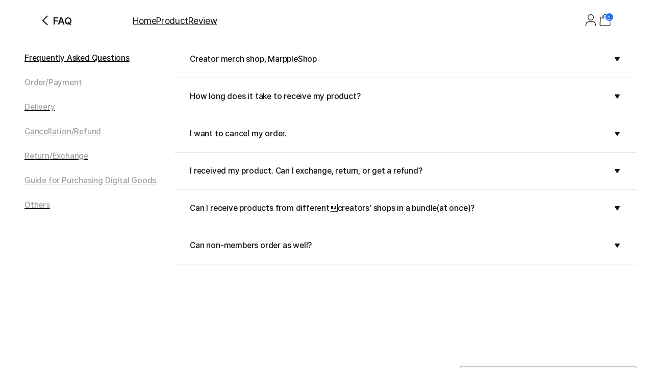

--- FILE ---
content_type: text/html; charset=utf-8
request_url: https://marpple.shop/en/munggu607/help?type=creator_faq&hg_id=351
body_size: 27576
content:
<!DOCTYPE html>

<html lang="en"
      class="creator creator_store help "
      mp_worker_policy="false"
      master_admin="false"
      is_session="false"
      is_temp=""
      can_selling="true"
      is_seller="false"
      is_crew="false"
      is_verify="false"
      is_mobile="false"
      is_ie="false"
      crew_name=""
      bonus_profit_service="true"
      is_plus="false"
      is_app="false"
      need_adult_check="false"
      not-safe-area="false"
      is_youtube_app="false"
      data-is_inhouse="false"
      safe-area="false"
      data-marketplace_name="MARPPLE_SHOP"
>
<head>
    <meta charset="utf-8">
    <!-- Google Tag Manager -->
    <script>(function(w,d,s,l,i){w[l]=w[l]||[];w[l].push({'gtm.start':
          new Date().getTime(),event:'gtm.js'});var f=d.getElementsByTagName(s)[0],
        j=d.createElement(s),dl=l!='dataLayer'?'&l='+l:'';j.async=true;j.src=
        'https://www.googletagmanager.com/gtm.js?id='+i+dl;f.parentNode.insertBefore(j,f);
      })(window,document,'script','dataLayer','GTM-WZVQ58XT');</script>
    <!-- End Google Tag Manager -->

    
        <meta name="viewport"
              content="viewport-fit=cover,width=device-width,initial-scale=0,minimum-scale=1.0,maximum-scale=1.0,user-scalable=no"
              id="viewport">
    
    
    <meta content="IE=edge" http-equiv="X-UA-Compatible">
    <meta name="format-detection" content="telephone=no">
    <meta name="google-site-verification" content="_RWNKYX0u59GAvQEfFZwz3PEDymirTtzZgggTthHZ84" />
    <meta name="google-site-verification" content="bKTBvNaZd9H6_IWV00LMO5huC3l-i3toOz67FHx282s" />
    <meta name="facebook-domain-verification" content="iqd8u5oo55lc9g73taukae81aowgpo" />
    <meta property="og:type" content="website">
    <meta name="naver-site-verification" content="f3615cca48dea1397cf6af88849219737e72151b" />

    <!--  webtoonfriends.kr 네이버 서치어드바이저 등록-->
    <meta name="naver-site-verification" content="63490e3802ef5048192cd14ff72192a06cb8684e" />
    
        
            <title>
                
                멍구쵸파타쿠
            </title>
        
        <meta name="description" content="A place where you can create a new self among diverse creators. Experience the renewed MarppleShop now.">
        <meta property="og:image" content="https://common.image.cf.marpple.co/files/u_218933/2024/2/original/868df2e463c8ef5e5d4eee73a94f65f050e684f81.png?w=1200">
        <meta property="og:url" content="https://marpple.shop/en/munggu607/help?type=creator_faq&hg_id=351">
        <meta property="og:title" content="The renewed MarppleShop where all the world&#39;s creators gather">
        <meta property="og:description" content="A place where you can create a new self among diverse creators. Experience the renewed MarppleShop now.">
        
    
    <script>
      (function () {
        window.is_ipad_session = false;
        const is_ipad = (() => {
          const ua = navigator.userAgent || navigator.vendor || window.opera;
          const isIpad = /iPad/.test(ua);
          const isMac = /Macintosh/i.test(ua);
          const isTouchDevice = 'ontouchstart' in window || navigator.maxTouchPoints > 1;
          return isIpad || (isMac && isTouchDevice);
        })();

        const html$ = document.querySelector('html');
        const fetchUseIpad = (__use_ipad) => {
          if (typeof fetch == 'function') {
            html$.style.visibility='hidden';
            return fetch('/@api/mp/use_ipad', {
              method: 'PATCH',
              headers: {'Content-Type': 'application/json'},
              body: JSON.stringify({__use_ipad}),
            }).then(r => {
              window.location.reload();
            }).catch(() => {
              html$.style.visibility='';
            });
          }
        };
        if (is_ipad) {
          if (false) {
            if (!is_ipad_session) fetchUseIpad(true);
          } else {
            if (is_ipad_session) fetchUseIpad(false);
          }
          html$.style.overflowY = 'scroll';
        } else {
          if (is_ipad_session) fetchUseIpad(false);
        }
      })();
    </script>

    <link rel="canonical" href="https://marpple.shop/kr/munggu607/help?type=creator_faq&hg_id=351">
    
        <link rel="alternate" href="https://marpple.shop/en/munggu607/help?type=creator_faq&hg_id=351" hreflang="en" />
    
    
        <link rel="alternate" href="https://marpple.shop/jp/munggu607/help?type=creator_faq&hg_id=351" hreflang="ja" />
    
    <!--font family-->
    <link rel="stylesheet preload prefetch" as="style" href="/font/pretendard.css" type="text/css">
    <link rel="stylesheet preload prefetch" as="style" href="/font/unica.css" type="text/css">
    <link rel="stylesheet preload prefetch" as="style" href="/font/bebas.css" type="text/css">
    <link rel="stylesheet preload prefetch" as="style" href="/font/campton.css" type="text/css">

    <link rel="apple-touch-icon-precomposed" href="/ico/creator/apple-touch-icon-precomposed-120.png?v=2024021601"
          sizes="120x120">
    <link rel="apple-touch-icon-precomposed" href="/ico/creator/apple-touch-icon-precomposed-152.png?v=2024021601"
          sizes="152x152">
    <link rel="apple-touch-icon-precomposed" href="/ico/creator/apple-touch-icon-precomposed-180.png?v=2024021601"
          sizes="180x180">
    <link rel="icon" type="image/png" href="/ico/creator/favicon-192.png?v=2024021601" sizes="192x192">
    <link rel="shortcut icon" href="/ico/creator/favicon.ico?v=2024021601" sizes="32x32">

    <link rel="stylesheet" href="/font/font.css?t=202406241115">
    <link rel="stylesheet" href="/font/MakerFont/MakerFont.css?t=202406241115">
    <link rel="stylesheet" href="/font/MakerFont/s3.font.css?t=20250422">
    <link rel="stylesheet" href="/font/settings-libs/linearicons.css?t=2021012915">
    <link rel="stylesheet" href="/font/settings-libs/pe-icon-7-stroke.css">
    <link rel="stylesheet" type="text/css"
          href="//style.marpple.co/dist/style/190516214748/rangeslider_Zhzq6qvfc6V7aT.css">
    <link rel="stylesheet" type="text/css" href="//style.marpple.co/dist/style/190516214748/swiper_sZT7U9dx6kRQbi.css">
    
    <link rel="stylesheet" type="text/css" href="https://s3.marpple.co/build/prod_tts_mps_dist/18096_a8e1d630b7b48633a54c.css">
    <link rel="stylesheet" type="text/css" href="https://s3.marpple.co/build/prod_tts_mps_dist/63314_88c13e2869ed981d75d6.css">
    <link rel="stylesheet" type="text/css" href="https://s3.marpple.co/build/prod_tts_mps_dist/53236_90cdb65737095a763390.css">
    <link rel="stylesheet" type="text/css" href="https://s3.marpple.co/build/prod_tts_mps_dist/38792_dddc8c5fee3e53646ee4.css">
    <link rel="stylesheet" type="text/css" href="https://s3.marpple.co/build/prod_tts_mps_dist/72076_36d85ff2fdf4eb3f4851.css">
    <link rel="stylesheet" type="text/css" href="https://s3.marpple.co/build/prod_tts_mps_dist/34231_1f16cda0f069db250236.css">
    
        <link rel="stylesheet" type="text/css" href="https://s3.marpple.co/build/prod_tts_mps_dist/19874_62ef4b3869b52e32d2c2.css">
    
</head>
<body class="creator_store help mshop is_pc">
<!-- Google Tag Manager (noscript) -->
<noscript><iframe src="https://www.googletagmanager.com/ns.html?id=GTM-WZVQ58XT"
                  height="0" width="0" style="display:none;visibility:hidden"></iframe></noscript>
<!-- End Google Tag Manager (noscript) -->
<script></script>

<div id="body">
    <div
      class="don_frame is_show help_center_area creator_help"
      id=""
      frame_name="/modules/MShop/App/Help/S/Mui/frame.js"
      frame_index="0"
      frame_tag=""
      hide_frame_button_type=""
      is_height=false
      is-mui="true"
      
      
    >
      <div class="don_wrapper">
        <div class="body">
          <div
            class="don_page is_show "
            id=""
            page_name="/modules/MShop/App/Help/S/Mui/page.js"
            page_index="0"
            tab_length="1"
            hide_frame_button_type=""
            
          >
            <div class="don_wrapper">
              <div class="header">
                <button type="button" class="don_back_page"><span>BACK</span></button><div class="tab_buttons"><button class="tab_button" selected="true" tab_name="/modules/MShop/App/Help/S/Mui/tab.js" tab_index="0"></button></div><button type="button" class="don_hide_frame"><span></span></button>
              </div>
              <div class="body"><div
      class="don_tab  is_show"
      id=""
      tab_name="/modules/MShop/App/Help/S/Mui/tab.js"
      
    >
      <div class="don_wrapper"><div data-rune="LayoutView" data-rune-parent="null" class="LayoutView layout__0c0dfc36   undefined">
      <div class="body_container__0c0dfc36 LayoutView__body_container"><div class="help_body">
      <div class="store-help" type="creator_faq">
        <div class="store-help-header" help-group-selected="true">
    <h3 data-help-group-selected="true">
      <img
        class="back"
        src="https://s3.marpple.co/files/u_14355/2018/10/original/f_12273_1540822577016_rOdC4M9h7pwB1nK6kgvy.png"
      />
      <span> Frequently Asked Questions </span>
    </h3>
    
  </div>
        <div class="store-help-body">
          <div class="store-help-body-left">
    <ul class="store-help-body-groups" data-help-group-selected="true">
      <li data-selected="true">
              <a
    href="/en/munggu607/help?type=creator_faq&hg_id=351"
    data-fx-json="$dataStr_{(2)screen(2):{(2)type(2):(2)sub(2),(2)title(2):(2)FAQ(2),(2)uri(2):(2)/en/munggu607/help?type=creator_faq&hg_id=351(2)}}"
  >
    <span class="font_16_medium_kr" title="Frequently Asked Questions">Frequently Asked Questions</span>
    <img
      src="//s3.marpple.co/files/u_2308668/2024/4/original/0270de924e0482eac52cd163243b7fb6b8fdaf921.svg"
    />
  </a>
            </li><li data-selected="false">
              <a
    href="/en/munggu607/help?type=creator_faq&hg_id=85"
    data-fx-json="$dataStr_{(2)screen(2):{(2)type(2):(2)sub(2),(2)title(2):(2)FAQ(2),(2)uri(2):(2)/en/munggu607/help?type=creator_faq&hg_id=85(2)}}"
  >
    <span class="font_16_medium_kr" title="Order/Payment">Order/Payment</span>
    <img
      src="//s3.marpple.co/files/u_2308668/2024/4/original/0270de924e0482eac52cd163243b7fb6b8fdaf921.svg"
    />
  </a>
            </li><li data-selected="false">
              <a
    href="/en/munggu607/help?type=creator_faq&hg_id=86"
    data-fx-json="$dataStr_{(2)screen(2):{(2)type(2):(2)sub(2),(2)title(2):(2)FAQ(2),(2)uri(2):(2)/en/munggu607/help?type=creator_faq&hg_id=86(2)}}"
  >
    <span class="font_16_medium_kr" title="Delivery">Delivery</span>
    <img
      src="//s3.marpple.co/files/u_2308668/2024/4/original/0270de924e0482eac52cd163243b7fb6b8fdaf921.svg"
    />
  </a>
            </li><li data-selected="false">
              <a
    href="/en/munggu607/help?type=creator_faq&hg_id=87"
    data-fx-json="$dataStr_{(2)screen(2):{(2)type(2):(2)sub(2),(2)title(2):(2)FAQ(2),(2)uri(2):(2)/en/munggu607/help?type=creator_faq&hg_id=87(2)}}"
  >
    <span class="font_16_medium_kr" title="Cancellation/Refund">Cancellation/Refund</span>
    <img
      src="//s3.marpple.co/files/u_2308668/2024/4/original/0270de924e0482eac52cd163243b7fb6b8fdaf921.svg"
    />
  </a>
            </li><li data-selected="false">
              <a
    href="/en/munggu607/help?type=creator_faq&hg_id=88"
    data-fx-json="$dataStr_{(2)screen(2):{(2)type(2):(2)sub(2),(2)title(2):(2)FAQ(2),(2)uri(2):(2)/en/munggu607/help?type=creator_faq&hg_id=88(2)}}"
  >
    <span class="font_16_medium_kr" title="Return/Exchange">Return/Exchange</span>
    <img
      src="//s3.marpple.co/files/u_2308668/2024/4/original/0270de924e0482eac52cd163243b7fb6b8fdaf921.svg"
    />
  </a>
            </li><li data-selected="false">
              <a
    href="/en/munggu607/help?type=creator_faq&hg_id=352"
    data-fx-json="$dataStr_{(2)screen(2):{(2)type(2):(2)sub(2),(2)title(2):(2)FAQ(2),(2)uri(2):(2)/en/munggu607/help?type=creator_faq&hg_id=352(2)}}"
  >
    <span class="font_16_medium_kr" title="Guide for Purchasing Digital Goods">Guide for Purchasing Digital Goods</span>
    <img
      src="//s3.marpple.co/files/u_2308668/2024/4/original/0270de924e0482eac52cd163243b7fb6b8fdaf921.svg"
    />
  </a>
            </li><li data-selected="false">
              <a
    href="/en/munggu607/help?type=creator_faq&hg_id=89"
    data-fx-json="$dataStr_{(2)screen(2):{(2)type(2):(2)sub(2),(2)title(2):(2)FAQ(2),(2)uri(2):(2)/en/munggu607/help?type=creator_faq&hg_id=89(2)}}"
  >
    <span class="font_16_medium_kr" title="Others">Others</span>
    <img
      src="//s3.marpple.co/files/u_2308668/2024/4/original/0270de924e0482eac52cd163243b7fb6b8fdaf921.svg"
    />
  </a>
            </li>
    </ul>
    
  </div>
          <ul class="store-help-body-pages" data-help-group-selected="true">
    <li
              class="help_item"
              data-selected="false"
              data-help-group-id="351"
              data-help-page-id="1323"
            >
              <h4 class="question" title="Creator merch shop, MarppleShop
">
                <span class="font_16_medium_kr"
                  >Creator merch shop, MarppleShop
</span
                >
                <img
                  src="//s3.marpple.co/files/u_2308668/2024/4/original/68faa7f5558819343841dfe450aa542d7657e4d81.svg"
                />
              </h4>
              <div class="answer font_14_medium_kr"><p><span class="colour">Meet official merchandise of creators here at MarppleShop.</span><br>
<span class="colour">You can explore creators’ exclusive, limited merch that you have never seen elsewhere.</span><br>
<span class="colour">MarppleShop prevents waste of resources through production without stocks and pursues value-based consumption that prioritizes customer/creator benefits.</span></p></div>
            </li><li
              class="help_item"
              data-selected="false"
              data-help-group-id="351"
              data-help-page-id="1324"
            >
              <h4 class="question" title="How long does it take to receive my product?
">
                <span class="font_16_medium_kr"
                  >How long does it take to receive my product?
</span
                >
                <img
                  src="//s3.marpple.co/files/u_2308668/2024/4/original/68faa7f5558819343841dfe450aa542d7657e4d81.svg"
                />
              </h4>
              <div class="answer font_14_medium_kr"><p><span class="colour">MarppleShop employs the method of order-made production, which creates products based on the number of orders.</span><br>
<span class="colour">As a system that takes orders for a week and then goes through production/delivery the following week, it takes a certain period of time to have the order delivered. We individually instruct the estimated delivery date to customers.</span><br>
<span class="colour">It may take more than a week to receive your order.</span></p>
<p><span class="colour">※ Please check My Page > Orders for a more accurate estimated delivery date.</span></p></div>
            </li><li
              class="help_item"
              data-selected="false"
              data-help-group-id="351"
              data-help-page-id="1325"
            >
              <h4 class="question" title="I want to cancel my order.
">
                <span class="font_16_medium_kr"
                  >I want to cancel my order.
</span
                >
                <img
                  src="//s3.marpple.co/files/u_2308668/2024/4/original/68faa7f5558819343841dfe450aa542d7657e4d81.svg"
                />
              </h4>
              <div class="answer font_14_medium_kr"><p><span class="colour">You can cancel your order when the order status shows [Production in Preparation].</span><br>
<span class="colour">Click My Page > Orders > Detail > “Cancel Order”.</span></p>
<p><span class="colour">※ The “Cancel Order” button only shows up until the [production in preparation] stage.</span><br>
<span class="colour">If the order status shows [Production in Progress, Shipping in Preparation, Shipping in Progress], you cannot cancel the order.</span><br>
<span class="colour">You cannot cancel/exchange/return your order that is in the progress of production due to a simple change of mind.</span><br>
<span class="colour">MarppleShop prevents waste of resources through production without waste and thinks about the environment.</span><br>
<span class="colour">Please make a careful decision.</span></p></div>
            </li><li
              class="help_item"
              data-selected="false"
              data-help-group-id="351"
              data-help-page-id="1326"
            >
              <h4 class="question" title="I received my product. Can I exchange, return, or get a refund?
">
                <span class="font_16_medium_kr"
                  >I received my product. Can I exchange, return, or get a refund?
</span
                >
                <img
                  src="//s3.marpple.co/files/u_2308668/2024/4/original/68faa7f5558819343841dfe450aa542d7657e4d81.svg"
                />
              </h4>
              <div class="answer font_14_medium_kr"><p><span class="colour">[Physical Goods]</span></p>
<p><span class="colour">Due to the characteristics of order-made products, exchange/return/refund due to a simple change of mind is not available.</span></p>
<p><span class="colour">However, if the received product is defective, you can get an exchange/return/refund according to the legislation regarding consumer protection in E-commerce. Please contact the Customer Center (1566-5496) or 1:1 Inquiry. Attach more than two photographs that show the defective part(s) well when you inquire, and we will help you as soon as possible.</span></p>
<p><span class="colour">You cannot get an exchange for another product that you did not order.</span><br>
<span class="colour">Please check further information about exchange and return in the Return/Exchange section under MarppleShop FAQ.</span></p>
<p><span class="colour"><strong>You cannot exchange/return products for deformation or print damage due to inattentive washing. Please comply with the washing instructions.</strong></span><br>
<span class="colour">The more you are careful about washing, the longer and prettier you can enjoy your product.</span></p>
<ul>
<li><span class="colour">Separate hand-washing recommended.</span></li>
<li><span class="colour">When using the washing machine, use a wash bag and neutral detergent/wool shampoo in cold water.</span></li>
<li><span class="colour">Refrain from using the dryer as products could be damaged at a high temperature</span></li>
<li><span class="colour">When using the iron, put a thin fabric on the printed side and iron the product (direct use of iron on the printed side can damage the product).</span></li>
<li><span class="colour">To prevent print damages, wash with inner and outer sides flipped.</span></li>
<li><span class="colour">When using detergent containing bleach or chlorine, the product may be bleached or deformed.</span></li>
<li><span class="colour">Wash bright colors with bright colors and dark colors with dark colors.</span></li>
</ul>
<p><span class="colour">[Digital Goods]</span><br>
<span class="colour">Due to the characteristics of digital contents, you cannot get a refund for purchased images.</span><br>
<span class="colour">You cannot transfer digital contents to others.</span><br>
<span class="colour">You cannot get a refund for differences in resolution or image proportion by device.</span><br>
<span class="colour">Any information including the copyright/portrait rights/property rights of contents, range of use, and texts used in images is provided by each creator, and we cannot 100% guarantee its accuracy.</span></p></div>
            </li><li
              class="help_item"
              data-selected="false"
              data-help-group-id="351"
              data-help-page-id="1327"
            >
              <h4 class="question" title="Can I receive products from differentcreators&#x27; shops in a bundle(at once)?
">
                <span class="font_16_medium_kr"
                  >Can I receive products from differentcreators&#x27; shops in a bundle(at once)?
</span
                >
                <img
                  src="//s3.marpple.co/files/u_2308668/2024/4/original/68faa7f5558819343841dfe450aa542d7657e4d81.svg"
                />
              </h4>
              <div class="answer font_14_medium_kr"><p>When ordering from different creator shops, combined shipping is not available. If you add products from various creator shops to your cart and proceed with the payment, the shipping fee will be applied only once. However, each product will be processed individually based on its production schedule. Please note that customs duties may apply in this case.</p>
<p>For items with creator-specific shipping, combined shipping is not possible as each creator will dispatch their products separately.</p></div>
            </li><li
              class="help_item"
              data-selected="false"
              data-help-group-id="351"
              data-help-page-id="1328"
            >
              <h4 class="question" title="Can non-members order as well?">
                <span class="font_16_medium_kr"
                  >Can non-members order as well?</span
                >
                <img
                  src="//s3.marpple.co/files/u_2308668/2024/4/original/68faa7f5558819343841dfe450aa542d7657e4d81.svg"
                />
              </h4>
              <div class="answer font_14_medium_kr"><p><span class="colour">Yes, non-members can place orders.</span><br>
<span class="colour">Once the order is placed, your order status will be sent to the email address you entered.</span><br>
<span class="colour">You will be able to check your order status and delivery information.</span></p>
<p><span class="colour">When you become a member of MarppleShop, you can enjoy various events and benefits.</span><br>
<span class="colour">Marpple members can use the same ID to explore and enjoy MarppleShop.</span></p></div>
            </li>
  </ul>
        </div>
      </div>
    </div></div>
      <div class="footer__0c0dfc36"><footer data-rune="FooterView" data-rune-parent="LayoutView" class="FooterView footer__46961fdd">
          <div class="footer_content__46961fdd">
            <div class="layout_wrap__46961fdd">
              <div class="left__46961fdd">
                <div data-rune="FooterOutLinksSubView" data-rune-parent="FooterView" class="FooterOutLinksSubView outlink_wrap__46961fdd">
        <a
            href="https://www.marpplecorp.com/"
            class="outlink__46961fdd font_14_medium_px_kr"
            
            target="_blank"
          >
            Marpple Corporation
          </a><a
            href="/@/terms"
            class="outlink__46961fdd font_14_medium_px_kr"
            data-post-message="$dataStr_{(2)navigate(2):{(2)name(2):(2)SubScreen(2),(2)params(2):{(2)uri(2):(2)/@/terms(2)}}}"
            target="_blank"
          >
            Terms of Service
          </a>
        <a
            href="/@/privacy"
            class="outlink__46961fdd font_14_bold_px_kr"
            data-post-message="$dataStr_{(2)navigate(2):{(2)name(2):(2)SubScreen(2),(2)params(2):{(2)uri(2):(2)/@/privacy(2)}}}"
            target="_blank"
          >
            Privacy Policy
          </a>
      </div>
                <p class="notice__46961fdd font_12_medium_px_kr">For Creator-shipped products and digital/e-book products, Mapple Corporation acts solely as an intermediary for communication sales and is not a party to the actual transaction. Responsibility for order, delivery, and refund lies with each individual seller.</p>
                <div class="business_information__46961fdd"><div data-rune="BusinessInformationView" data-rune-parent="FooterView" class="BusinessInformationView business_info_container__be1c1012">
      <div
        data-rune="DropdownView" data-rune-parent="BusinessInformationView" class="DropdownView dropdown_container__109d4bb7  "
      >
        <button class="dropdown_toggle_btn__109d4bb7 font_12_bold_px_kr">
          <span class="font_14_bold_px_kr"></span>
          
        </button>
        <div class="dropdown_content__109d4bb7">
      <div class="content_wrap__be1c1012 font_12_medium_px_kr">
        <p class="info_first_row__be1c1012">
          <span class="font_12_medium_px_kr">Marpple Corporation</span>
          <span class="info_splitter__be1c1012"></span>
          <span class="font_12_medium_px_kr">CEO Hyeyun Park</span>
          <span class="info_splitter__be1c1012"></span>
          <span class="font_12_medium_px_kr"
            >Business registration number 105-88-13322</span
          >
          <span class="info_splitter__be1c1012"></span>
          
          <span class="font_12_medium_px_kr">KR 08589 10F, 75-24, Gasan digital 1-ro, Geumcheon-gu, Seoul, Korea</span>
          <span class="info_splitter__be1c1012"></span>
          <span class="font_12_medium_px_kr">Privacy Protection Officer 유인동</span>
        </p>
        <p class="inicis_info__be1c1012 font_12_medium_px_kr">
          When paying with cash through KG Inicis, you can use the Purchase Safety Service that our company has subscribed to.
          <a
            href="https://mark.inicis.com/mark/escrow_popup_v3.php?mid=MOImarpple"
            class="inicis_button__be1c1012"
          >
            Verify KG Inicis Membership</a
          >
        </p>
      </div>
    </div>
      </div>
    </div></div>
                <span class="mco__46961fdd font_unica_12_regular_px">© 2025 Marpple Corporation.</span
                ><div data-rune="FooterLangSelectorSubView" data-rune-parent="FooterView" class="FooterLangSelectorSubView lang_wrap__46961fdd">
        <div
        data-rune="Dropdown" data-rune-parent="FooterLangSelectorSubView" class="Dropdown  dropdown__76f21983 font_14_medium_kr lang_dropdown__46961fdd  use_px__76f21983"
      >
        <button class="button__76f21983 lang_dropdown_button__46961fdd">
          <span class="name__76f21983">
            <span>
    <span class="dropdown_option__46961fdd">
      <img class="lang_icon__46961fdd" src="https://s3.marpple.co/files/u_1165777/2024/3/original/08682630ef6c18f64cd515fe168ea1ed1ae45f841.png" />
      <span class="font_14_medium_px_kr">English</span>
    </span>
  </span>
            
          </span>
          <span class="icon__76f21983">
  <svg width="100%" height="100%" viewBox="0 0 24 24" fill="none">
    <path
      d="M11.15 17.56C11.56 18.14 12.45 18.14 12.86 17.56L19.83 7.53C20.28 6.88 19.8 6 18.98 6H5.03003C4.21003 6 3.72003 6.88 4.18003 7.53L11.15 17.56Z"
      fill="currentColor"
    />
  </svg>
</span>
        </button>

        <div
          class="option_container__76f21983 right__76f21983 top__76f21983  "
        >
          <button class="option__76f21983 " data-key="kr">
              <span class="option_name__76f21983">
                <span>
    <span class="dropdown_option__46961fdd">
      <img class="lang_icon__46961fdd" src="https://s3.marpple.co/files/u_1165777/2024/3/original/14bf14174fa35987787cdfef90de80177098e1a13.png" />
      <span class="font_14_medium_px_kr">한국어</span>
    </span>
  </span>
                
              </span>
            </button><button class="option__76f21983 undefined" data-key="en">
              <span class="option_name__76f21983">
                <span>
    <span class="dropdown_option__46961fdd">
      <img class="lang_icon__46961fdd" src="https://s3.marpple.co/files/u_1165777/2024/3/original/08682630ef6c18f64cd515fe168ea1ed1ae45f841.png" />
      <span class="font_14_medium_px_kr">English</span>
    </span>
  </span>
                
              </span>
            </button><button class="option__76f21983 " data-key="jp">
              <span class="option_name__76f21983">
                <span>
    <span class="dropdown_option__46961fdd">
      <img class="lang_icon__46961fdd" src="https://s3.marpple.co/files/u_1165777/2024/3/original/2dc5fc644b42f5e70eaf4a14db6e0d37cf0384872.png" />
      <span class="font_14_medium_px_kr">日本語</span>
    </span>
  </span>
                
              </span>
            </button>
        </div>
      </div>
      </div>
              </div>
              <div class="right__46961fdd">
                <div class="customer_support__46961fdd"><div data-rune="CustomerSupportView" data-rune-parent="FooterView" class="CustomerSupportView CustomerSupportView__d2e25940">
      <div
        data-rune="DropdownView" data-rune-parent="CustomerSupportView" class="DropdownView dropdown_container__109d4bb7  "
      >
        <button class="dropdown_toggle_btn__109d4bb7 font_12_bold_px_kr">
          <span class="font_14_bold_px_kr">Customer Support</span>
          
        </button>
        <div class="dropdown_content__109d4bb7">
      <div class="content_wrap__d2e25940">
        <div class="btn_wrap__d2e25940">
          <!-- 자주 묻는 질문 -->
          <a
            href="/@/help?type=creator_mall_customer_faq_kr&amp;hg_id=339"
            class="btn__d2e25940  font_14_bold_px_kr"
            data-post-message="$dataStr_{(2)navigate(2):{(2)name(2):(2)SubScreen(2),(2)params(2):{(2)uri(2):(2)/@/help?type=creator_mall_customer_faq_kr&amp;hg_id=339(2)}}}"
            target="_blank"
          >
            FAQ
          </a>

          <!-- 1:1 문의하기 -->
          <button id="channel_talk_btn" class="btn__d2e25940 font_14_bold_px_kr">
            1:1 Inquiry
          </button>

          <!-- 신고센터 -->
          <a
            href="/@/solution"
            class="btn__d2e25940  font_14_bold_px_kr"
            data-post-message="$dataStr_{(2)navigate(2):{(2)name(2):(2)SubScreen(2),(2)params(2):{(2)uri(2):(2)/@/solution(2)}}}"
            target="_blank"
          >
            Reporting Center
          </a>
        </div>
        <ul class="customer_center_info__d2e25940 font_12_medium_kr">
          <li>CS 1566-5496</li>
          <li>On weekdays 10:00 ~ 18:00</li>
          <li>
            Products/Shipping/Operations
            <a href="/cdn-cgi/l/email-protection#8cefffcce1edfefcfce0e9ffe4e3fca2efe3e1"><span class="__cf_email__" data-cfemail="a7c4d4e7cac6d5d7d7cbc2d4cfc8d789c4c8ca">[email&#160;protected]</span></a>
          </li>
          <li>
            Creator
            <a href="/cdn-cgi/l/email-protection#5828392a2c363d2a1835392a2828343d2b303728763b3735"><span class="__cf_email__" data-cfemail="8fffeefdfbe1eafdcfe2eefdffffe3eafce7e0ffa1ece0e2">[email&#160;protected]</span></a>
          </li>
          <li>
            Partnership
            <a href="/cdn-cgi/l/email-protection#3c5f4e595d48534e4f7c515d4e4c4c50594f54534c125f5351"><span class="__cf_email__" data-cfemail="3d5e4f585c49524f4e7d505c4f4d4d51584e55524d135e5250">[email&#160;protected]</span></a>
          </li>
        </ul>
      </div>
    </div>
      </div>
    </div></div>
                <div class="sns_container__46961fdd"><div data-rune="SnsListView" data-rune-parent="FooterView" class="SnsListView sns_container__e12baf05">
        <a href="https://www.instagram.com/marpple.shop/" class="sns_icon__e12baf05" target="_blank">
  <svg width="100%" height="100%" viewBox="0 0 24 24" fill="none" xmlns="http://www.w3.org/2000/svg">
    <g clip-path="url(#clip0_10144_88960)">
      <path
        fill-rule="evenodd"
        clip-rule="evenodd"
        d="M8.26 3H15.73C18.64 3 20.99 5.36 20.99 8.26V15.73C20.99 18.64 18.63 20.99 15.73 20.99H8.26C5.35 20.99 3 18.63 3 15.73V8.26C3 5.35 5.36 3 8.26 3ZM15.74 4.7H8.27C6.3 4.7 4.7 6.3 4.7 8.27V15.74C4.7 17.71 6.3 19.31 8.27 19.31H15.74C17.71 19.31 19.31 17.71 19.31 15.74V8.27C19.31 6.3 17.71 4.7 15.74 4.7Z"
        fill="currentColor"
      />
      <path
        fill-rule="evenodd"
        clip-rule="evenodd"
        d="M16.58 11.97C16.58 9.42 14.51 7.35 11.96 7.35C9.41 7.35 7.34 9.42 7.34 11.97C7.34 14.52 9.41 16.59 11.96 16.59C14.51 16.59 16.58 14.52 16.58 11.97ZM9.04 11.97C9.04 10.36 10.35 9.05 11.96 9.05C13.57 9.05 14.88 10.36 14.88 11.97C14.88 13.58 13.57 14.89 11.96 14.89C10.35 14.89 9.04 13.58 9.04 11.97Z"
        fill="currentColor"
      />
      <path
        d="M16.79 8.3C17.392 8.3 17.88 7.81199 17.88 7.21C17.88 6.60801 17.392 6.12 16.79 6.12C16.188 6.12 15.7 6.60801 15.7 7.21C15.7 7.81199 16.188 8.3 16.79 8.3Z"
        fill="currentColor"
      />
    </g>
    <defs>
      <clipPath id="clip0_10144_88960">
        <rect width="24" height="24" fill="white" />
      </clipPath>
    </defs>
  </svg>
</a>
        <a href="https://www.youtube.com/channel/UCdQ9srG8eu28fSK3BHOKXgA" class="sns_icon__e12baf05" target="_blank">
  <svg width="100%" height="100%" viewBox="0 0 24 24" fill="none">
    <g clip-path="url(#clip0_3246_320738)">
      <path
        fill-rule="evenodd"
        clip-rule="evenodd"
        d="M19.81 5.42C20.67 5.65 21.35 6.33 21.58 7.19C22 8.75 22 12 22 12C22 12 22 15.25 21.58 16.81C21.35 17.67 20.67 18.35 19.81 18.58C18.25 19 12 19 12 19C12 19 5.75 19 4.19 18.58C3.33 18.35 2.65 17.67 2.42 16.81C2 15.25 2 12 2 12C2 12 2 8.75 2.42 7.19C2.65 6.33 3.33 5.65 4.19 5.42C5.75 5 12 5 12 5C12 5 18.25 5 19.81 5.42ZM15 12L10 9V15L15 12Z"
        fill="currentColor"
      />
    </g>
    <defs>
      <clipPath id="clip0_3246_320738">
        <rect width="24" height="24" fill="white" />
      </clipPath>
    </defs>
  </svg>
</a>
        <a href="https://x.com/marpple_life" class="sns_icon__e12baf05" target="_blank">
  <svg width="100%" height="100%" viewBox="0 0 24 24" fill="none">
    <g clip-path="url(#clip0_3246_320774)">
      <path
        d="M13.64 10.61L19.28 4.52999L20.12 3.57999H18.58L12.93 9.66999L8.36 3.57999H3L9.97 12.87L3.84 19.47L3 20.42H4.54L10.68 13.81L15.64 20.42H21.01L13.65 10.61H13.64ZM7.79 4.73999L18.68 19.26H16.21L5.32 4.73999H7.79Z"
        fill="currentColor"
      />
    </g>
    <defs>
      <clipPath id="clip0_3246_320774">
        <rect width="24" height="24" fill="white" />
      </clipPath>
    </defs>
  </svg>
</a>
        <a href="https://blog.naver.com/marpple" class="sns_icon__e12baf05" target="_blank">
  <svg width="100%" height="100%" viewBox="0 0 24 24" fill="none">
    <g clip-path="url(#clip0_3246_320740)">
      <path
        fill-rule="evenodd"
        clip-rule="evenodd"
        d="M13.1502 9.93C12.9302 9.93 12.7402 10.01 12.5802 10.18C12.4202 10.35 12.3402 10.55 12.3402 10.78C12.3402 11.01 12.4202 11.22 12.5802 11.38C12.7402 11.54 12.9302 11.63 13.1502 11.63C13.3702 11.63 13.5702 11.55 13.7302 11.38C13.8902 11.21 13.9702 11.01 13.9702 10.78C13.9702 10.55 13.8902 10.34 13.7302 10.18C13.5702 10.01 13.3702 9.93 13.1502 9.93ZM6.23023 9.93C6.01023 9.93 5.82023 10.01 5.66023 10.18C5.50023 10.35 5.42023 10.55 5.42023 10.78C5.42023 11.01 5.50023 11.22 5.66023 11.38C5.82023 11.55 6.01023 11.63 6.23023 11.63C6.45023 11.63 6.65023 11.55 6.81023 11.38C6.97023 11.21 7.05023 11.01 7.05023 10.78C7.05023 10.55 6.97023 10.34 6.81023 10.18C6.65023 10.02 6.45023 9.93 6.23023 9.93ZM17.1902 10.18C17.3502 10.02 17.5402 9.93 17.7602 9.93C17.9902 9.93 18.1802 10.01 18.3402 10.18C18.5002 10.35 18.5802 10.55 18.5802 10.78C18.5802 11.01 18.5002 11.22 18.3402 11.38C18.1802 11.55 17.9802 11.63 17.7602 11.63C17.5402 11.63 17.3502 11.55 17.1902 11.38C17.0302 11.21 16.9502 11.01 16.9502 10.78C16.9502 10.55 17.0302 10.34 17.1902 10.18Z"
        fill="currentColor"
      />
      <path
        fill-rule="evenodd"
        clip-rule="evenodd"
        d="M19.8202 3.56C21.0202 3.56 22.0002 4.57 22.0002 5.8V14.88C22.0002 16.11 21.0202 17.12 19.8202 17.12H13.6502C13.6502 17.12 12.3702 20.44 11.9302 20.44C11.4902 20.44 10.3102 17.12 10.3102 17.12H4.17023C2.97023 17.12 1.99023 16.11 1.99023 14.88V5.8C1.99023 4.57 2.97023 3.56 4.17023 3.56H19.8202ZM9.14023 12.4H10.3402V9.19C10.2402 7.1 8.57023 7 8.57023 7V8.3C8.57023 8.3 9.15023 8.4 9.15023 9.15V12.4H9.14023ZM19.7402 11.93C19.7402 12.85 19.5702 13.42 19.1702 13.81C18.6902 14.28 18.0102 14.31 17.4402 14.22V13.27C17.9202 13.32 18.5702 13 18.5702 12.36V12.12H18.5602C18.2902 12.5 17.9002 12.64 17.3802 12.64C16.9002 12.64 16.4802 12.46 16.2002 12.12C15.9202 11.78 15.7702 11.32 15.7702 10.75C15.7702 10.11 15.9302 9.6 16.2402 9.22C16.5602 8.84 17.0002 8.67 17.5202 8.67C17.9802 8.67 18.2702 8.79 18.5602 9.05H18.5702V8.76H19.7402V11.94V11.93ZM15.0302 11.41C14.9302 11.65 14.7802 11.86 14.5902 12.04C14.4002 12.22 14.1802 12.36 13.9302 12.46C13.6802 12.56 13.4202 12.61 13.1502 12.61C12.8802 12.61 12.6202 12.56 12.3802 12.46C12.1302 12.36 11.9202 12.22 11.7202 12.04C11.5202 11.85 11.3702 11.64 11.2702 11.4C11.1702 11.17 11.1202 10.92 11.1202 10.66C11.1202 10.4 11.1702 10.15 11.2702 9.92C11.3702 9.69 11.5202 9.47 11.7202 9.28C11.9102 9.1 12.1302 8.96 12.3802 8.86C12.6202 8.76 12.8802 8.71 13.1502 8.71C13.4202 8.71 13.6902 8.76 13.9302 8.86C14.1802 8.96 14.3902 9.1 14.5902 9.28C14.7802 9.46 14.9302 9.67 15.0302 9.91C15.1302 10.15 15.1802 10.39 15.1802 10.66C15.1802 10.93 15.1302 11.17 15.0302 11.41ZM7.81023 11.94C7.50023 12.3 7.03023 12.45 6.51023 12.45C6.04024 12.45 5.70023 12.31 5.45023 12.11H5.43023V12.37H4.26023V7.12H5.43023V9.13H5.45023C5.77023 8.85 6.19023 8.76 6.69023 8.74C7.12023 8.72 7.56023 9 7.82023 9.31C8.08023 9.62 8.28023 10.12 8.28023 10.66C8.28023 11.25 8.13023 11.59 7.82023 11.95L7.81023 11.94Z"
        fill="currentColor"
      />
    </g>
    <defs>
      <clipPath id="clip0_3246_320740">
        <rect width="24" height="24" fill="white" />
      </clipPath>
    </defs>
  </svg>
</a>
        
      </div></div>
              </div>
            </div>
          </div>
        </footer></div>
      <div data-rune="FloatingBottomContainer" data-rune-parent="LayoutView" class="FloatingBottomContainer undefined floating_bottom_container__e3685fb9 font_14_medium_kr">
      <div class="floating_part__e3685fb9" style="bottom: 0; right: 0;">
        <div
      data-rune="FloatingBox" data-rune-parent="FloatingBottomContainer" class="FloatingBox undefined floating_box__4240d1f3 font_14_medium_kr hidden__4240d1f3 transparent__4240d1f3"
    >
      <div
    data-rune="FloatingButton_up" data-rune-parent="FloatingBox" class="FloatingButton_up wrapper__500a7f75  "
  >
    <div class="floating_button__500a7f75">
        <span class="button_icon__500a7f75"> 
  <svg width="100%" height="100%" viewBox="0 0 24 24" fill="none">
    <g clip-path="url(#clip0_132_1379)">
      <path
        d="M12.0002 21C11.5202 21 11.1202 20.61 11.1202 20.12V5.99L4.61023 12.5C4.27023 12.84 3.71023 12.84 3.37023 12.5C3.03023 12.16 3.03023 11.6 3.37023 11.26L11.3802 3.26C11.4602 3.18 11.5602 3.11 11.6702 3.07C11.7702 3.03 11.8702 3.01 11.9802 3.01H12.0202C12.1302 3.01 12.2302 3.03 12.3302 3.07C12.4302 3.11 12.5302 3.18 12.6202 3.26L20.6202 11.26C20.9602 11.6 20.9602 12.16 20.6202 12.5C20.2802 12.84 19.7202 12.84 19.3802 12.5L12.8702 5.99V20.13C12.8702 20.61 12.4802 21.01 11.9902 21.01L12.0002 21Z"
        fill="currentColor"
      />
    </g>
    <defs>
      <clipPath id="clip0_132_1379">
        <rect width="24" height="24" fill="white" />
      </clipPath>
    </defs>
  </svg>
 </span>
      </div> 
  </div>
    </div>

        <!-- browser bottom tab bar : 앱일때는 앱에서 그림 -->
        

        <!-- bottom tab bar + safe area 만큼 미는 함수인데, browser 에서 그리는 경우에는 아래 함수에서 safe area 만 밀어야 함  -->
        
      </div>

      <!--  relative 영역에서 bottom tab bar 있으면 있는 만큼 마진 생성, 앱이라면 safe_area_bottom 영역까지 더해주어야 함 -->
      
    </div>
      </div><script data-cfasync="false" src="/cdn-cgi/scripts/5c5dd728/cloudflare-static/email-decode.min.js"></script><script class="__RUNE_DATA__ LayoutView" type="application/json" data-rune-base-name="View">{"data":{"body":{"_htmlStr":"\u003cdiv class=\"help_body\"\u003e\n      \u003cdiv class=\"store-help\" type=\"creator_faq\"\u003e\n        \u003cdiv class=\"store-help-header\" help-group-selected=\"true\"\u003e\n    \u003ch3 data-help-group-selected=\"true\"\u003e\n      \u003cimg\n        class=\"back\"\n        src=\"https://s3.marpple.co/files/u_14355/2018/10/original/f_12273_1540822577016_rOdC4M9h7pwB1nK6kgvy.png\"\n      /\u003e\n      \u003cspan\u003e Frequently Asked Questions \u003c/span\u003e\n    \u003c/h3\u003e\n    \n  \u003c/div\u003e\n        \u003cdiv class=\"store-help-body\"\u003e\n          \u003cdiv class=\"store-help-body-left\"\u003e\n    \u003cul class=\"store-help-body-groups\" data-help-group-selected=\"true\"\u003e\n      \u003cli data-selected=\"true\"\u003e\n              \u003ca\n    href=\"/en/munggu607/help?type=creator_faq\u0026hg_id=351\"\n    data-fx-json=\"$dataStr_{(2)screen(2):{(2)type(2):(2)sub(2),(2)title(2):(2)FAQ(2),(2)uri(2):(2)/en/munggu607/help?type=creator_faq\u0026hg_id=351(2)}}\"\n  \u003e\n    \u003cspan class=\"font_16_medium_kr\" title=\"Frequently Asked Questions\"\u003eFrequently Asked Questions\u003c/span\u003e\n    \u003cimg\n      src=\"//s3.marpple.co/files/u_2308668/2024/4/original/0270de924e0482eac52cd163243b7fb6b8fdaf921.svg\"\n    /\u003e\n  \u003c/a\u003e\n            \u003c/li\u003e\u003cli data-selected=\"false\"\u003e\n              \u003ca\n    href=\"/en/munggu607/help?type=creator_faq\u0026hg_id=85\"\n    data-fx-json=\"$dataStr_{(2)screen(2):{(2)type(2):(2)sub(2),(2)title(2):(2)FAQ(2),(2)uri(2):(2)/en/munggu607/help?type=creator_faq\u0026hg_id=85(2)}}\"\n  \u003e\n    \u003cspan class=\"font_16_medium_kr\" title=\"Order/Payment\"\u003eOrder/Payment\u003c/span\u003e\n    \u003cimg\n      src=\"//s3.marpple.co/files/u_2308668/2024/4/original/0270de924e0482eac52cd163243b7fb6b8fdaf921.svg\"\n    /\u003e\n  \u003c/a\u003e\n            \u003c/li\u003e\u003cli data-selected=\"false\"\u003e\n              \u003ca\n    href=\"/en/munggu607/help?type=creator_faq\u0026hg_id=86\"\n    data-fx-json=\"$dataStr_{(2)screen(2):{(2)type(2):(2)sub(2),(2)title(2):(2)FAQ(2),(2)uri(2):(2)/en/munggu607/help?type=creator_faq\u0026hg_id=86(2)}}\"\n  \u003e\n    \u003cspan class=\"font_16_medium_kr\" title=\"Delivery\"\u003eDelivery\u003c/span\u003e\n    \u003cimg\n      src=\"//s3.marpple.co/files/u_2308668/2024/4/original/0270de924e0482eac52cd163243b7fb6b8fdaf921.svg\"\n    /\u003e\n  \u003c/a\u003e\n            \u003c/li\u003e\u003cli data-selected=\"false\"\u003e\n              \u003ca\n    href=\"/en/munggu607/help?type=creator_faq\u0026hg_id=87\"\n    data-fx-json=\"$dataStr_{(2)screen(2):{(2)type(2):(2)sub(2),(2)title(2):(2)FAQ(2),(2)uri(2):(2)/en/munggu607/help?type=creator_faq\u0026hg_id=87(2)}}\"\n  \u003e\n    \u003cspan class=\"font_16_medium_kr\" title=\"Cancellation/Refund\"\u003eCancellation/Refund\u003c/span\u003e\n    \u003cimg\n      src=\"//s3.marpple.co/files/u_2308668/2024/4/original/0270de924e0482eac52cd163243b7fb6b8fdaf921.svg\"\n    /\u003e\n  \u003c/a\u003e\n            \u003c/li\u003e\u003cli data-selected=\"false\"\u003e\n              \u003ca\n    href=\"/en/munggu607/help?type=creator_faq\u0026hg_id=88\"\n    data-fx-json=\"$dataStr_{(2)screen(2):{(2)type(2):(2)sub(2),(2)title(2):(2)FAQ(2),(2)uri(2):(2)/en/munggu607/help?type=creator_faq\u0026hg_id=88(2)}}\"\n  \u003e\n    \u003cspan class=\"font_16_medium_kr\" title=\"Return/Exchange\"\u003eReturn/Exchange\u003c/span\u003e\n    \u003cimg\n      src=\"//s3.marpple.co/files/u_2308668/2024/4/original/0270de924e0482eac52cd163243b7fb6b8fdaf921.svg\"\n    /\u003e\n  \u003c/a\u003e\n            \u003c/li\u003e\u003cli data-selected=\"false\"\u003e\n              \u003ca\n    href=\"/en/munggu607/help?type=creator_faq\u0026hg_id=352\"\n    data-fx-json=\"$dataStr_{(2)screen(2):{(2)type(2):(2)sub(2),(2)title(2):(2)FAQ(2),(2)uri(2):(2)/en/munggu607/help?type=creator_faq\u0026hg_id=352(2)}}\"\n  \u003e\n    \u003cspan class=\"font_16_medium_kr\" title=\"Guide for Purchasing Digital Goods\"\u003eGuide for Purchasing Digital Goods\u003c/span\u003e\n    \u003cimg\n      src=\"//s3.marpple.co/files/u_2308668/2024/4/original/0270de924e0482eac52cd163243b7fb6b8fdaf921.svg\"\n    /\u003e\n  \u003c/a\u003e\n            \u003c/li\u003e\u003cli data-selected=\"false\"\u003e\n              \u003ca\n    href=\"/en/munggu607/help?type=creator_faq\u0026hg_id=89\"\n    data-fx-json=\"$dataStr_{(2)screen(2):{(2)type(2):(2)sub(2),(2)title(2):(2)FAQ(2),(2)uri(2):(2)/en/munggu607/help?type=creator_faq\u0026hg_id=89(2)}}\"\n  \u003e\n    \u003cspan class=\"font_16_medium_kr\" title=\"Others\"\u003eOthers\u003c/span\u003e\n    \u003cimg\n      src=\"//s3.marpple.co/files/u_2308668/2024/4/original/0270de924e0482eac52cd163243b7fb6b8fdaf921.svg\"\n    /\u003e\n  \u003c/a\u003e\n            \u003c/li\u003e\n    \u003c/ul\u003e\n    \n  \u003c/div\u003e\n          \u003cul class=\"store-help-body-pages\" data-help-group-selected=\"true\"\u003e\n    \u003cli\n              class=\"help_item\"\n              data-selected=\"false\"\n              data-help-group-id=\"351\"\n              data-help-page-id=\"1323\"\n            \u003e\n              \u003ch4 class=\"question\" title=\"Creator merch shop, MarppleShop\n\"\u003e\n                \u003cspan class=\"font_16_medium_kr\"\n                  \u003eCreator merch shop, MarppleShop\n\u003c/span\n                \u003e\n                \u003cimg\n                  src=\"//s3.marpple.co/files/u_2308668/2024/4/original/68faa7f5558819343841dfe450aa542d7657e4d81.svg\"\n                /\u003e\n              \u003c/h4\u003e\n              \u003cdiv class=\"answer font_14_medium_kr\"\u003e\u003cp\u003e\u003cspan class=\"colour\"\u003eMeet official merchandise of creators here at MarppleShop.\u003c/span\u003e\u003cbr\u003e\n\u003cspan class=\"colour\"\u003eYou can explore creators’ exclusive, limited merch that you have never seen elsewhere.\u003c/span\u003e\u003cbr\u003e\n\u003cspan class=\"colour\"\u003eMarppleShop prevents waste of resources through production without stocks and pursues value-based consumption that prioritizes customer/creator benefits.\u003c/span\u003e\u003c/p\u003e\u003c/div\u003e\n            \u003c/li\u003e\u003cli\n              class=\"help_item\"\n              data-selected=\"false\"\n              data-help-group-id=\"351\"\n              data-help-page-id=\"1324\"\n            \u003e\n              \u003ch4 class=\"question\" title=\"How long does it take to receive my product?\n\"\u003e\n                \u003cspan class=\"font_16_medium_kr\"\n                  \u003eHow long does it take to receive my product?\n\u003c/span\n                \u003e\n                \u003cimg\n                  src=\"//s3.marpple.co/files/u_2308668/2024/4/original/68faa7f5558819343841dfe450aa542d7657e4d81.svg\"\n                /\u003e\n              \u003c/h4\u003e\n              \u003cdiv class=\"answer font_14_medium_kr\"\u003e\u003cp\u003e\u003cspan class=\"colour\"\u003eMarppleShop employs the method of order-made production, which creates products based on the number of orders.\u003c/span\u003e\u003cbr\u003e\n\u003cspan class=\"colour\"\u003eAs a system that takes orders for a week and then goes through production/delivery the following week, it takes a certain period of time to have the order delivered. We individually instruct the estimated delivery date to customers.\u003c/span\u003e\u003cbr\u003e\n\u003cspan class=\"colour\"\u003eIt may take more than a week to receive your order.\u003c/span\u003e\u003c/p\u003e\n\u003cp\u003e\u003cspan class=\"colour\"\u003e※ Please check My Page \u003e Orders for a more accurate estimated delivery date.\u003c/span\u003e\u003c/p\u003e\u003c/div\u003e\n            \u003c/li\u003e\u003cli\n              class=\"help_item\"\n              data-selected=\"false\"\n              data-help-group-id=\"351\"\n              data-help-page-id=\"1325\"\n            \u003e\n              \u003ch4 class=\"question\" title=\"I want to cancel my order.\n\"\u003e\n                \u003cspan class=\"font_16_medium_kr\"\n                  \u003eI want to cancel my order.\n\u003c/span\n                \u003e\n                \u003cimg\n                  src=\"//s3.marpple.co/files/u_2308668/2024/4/original/68faa7f5558819343841dfe450aa542d7657e4d81.svg\"\n                /\u003e\n              \u003c/h4\u003e\n              \u003cdiv class=\"answer font_14_medium_kr\"\u003e\u003cp\u003e\u003cspan class=\"colour\"\u003eYou can cancel your order when the order status shows [Production in Preparation].\u003c/span\u003e\u003cbr\u003e\n\u003cspan class=\"colour\"\u003eClick My Page \u003e Orders \u003e Detail \u003e “Cancel Order”.\u003c/span\u003e\u003c/p\u003e\n\u003cp\u003e\u003cspan class=\"colour\"\u003e※ The “Cancel Order” button only shows up until the [production in preparation] stage.\u003c/span\u003e\u003cbr\u003e\n\u003cspan class=\"colour\"\u003eIf the order status shows [Production in Progress, Shipping in Preparation, Shipping in Progress], you cannot cancel the order.\u003c/span\u003e\u003cbr\u003e\n\u003cspan class=\"colour\"\u003eYou cannot cancel/exchange/return your order that is in the progress of production due to a simple change of mind.\u003c/span\u003e\u003cbr\u003e\n\u003cspan class=\"colour\"\u003eMarppleShop prevents waste of resources through production without waste and thinks about the environment.\u003c/span\u003e\u003cbr\u003e\n\u003cspan class=\"colour\"\u003ePlease make a careful decision.\u003c/span\u003e\u003c/p\u003e\u003c/div\u003e\n            \u003c/li\u003e\u003cli\n              class=\"help_item\"\n              data-selected=\"false\"\n              data-help-group-id=\"351\"\n              data-help-page-id=\"1326\"\n            \u003e\n              \u003ch4 class=\"question\" title=\"I received my product. Can I exchange, return, or get a refund?\n\"\u003e\n                \u003cspan class=\"font_16_medium_kr\"\n                  \u003eI received my product. Can I exchange, return, or get a refund?\n\u003c/span\n                \u003e\n                \u003cimg\n                  src=\"//s3.marpple.co/files/u_2308668/2024/4/original/68faa7f5558819343841dfe450aa542d7657e4d81.svg\"\n                /\u003e\n              \u003c/h4\u003e\n              \u003cdiv class=\"answer font_14_medium_kr\"\u003e\u003cp\u003e\u003cspan class=\"colour\"\u003e[Physical Goods]\u003c/span\u003e\u003c/p\u003e\n\u003cp\u003e\u003cspan class=\"colour\"\u003eDue to the characteristics of order-made products, exchange/return/refund due to a simple change of mind is not available.\u003c/span\u003e\u003c/p\u003e\n\u003cp\u003e\u003cspan class=\"colour\"\u003eHowever, if the received product is defective, you can get an exchange/return/refund according to the legislation regarding consumer protection in E-commerce. Please contact the Customer Center (1566-5496) or 1:1 Inquiry. Attach more than two photographs that show the defective part(s) well when you inquire, and we will help you as soon as possible.\u003c/span\u003e\u003c/p\u003e\n\u003cp\u003e\u003cspan class=\"colour\"\u003eYou cannot get an exchange for another product that you did not order.\u003c/span\u003e\u003cbr\u003e\n\u003cspan class=\"colour\"\u003ePlease check further information about exchange and return in the Return/Exchange section under MarppleShop FAQ.\u003c/span\u003e\u003c/p\u003e\n\u003cp\u003e\u003cspan class=\"colour\"\u003e\u003cstrong\u003eYou cannot exchange/return products for deformation or print damage due to inattentive washing. Please comply with the washing instructions.\u003c/strong\u003e\u003c/span\u003e\u003cbr\u003e\n\u003cspan class=\"colour\"\u003eThe more you are careful about washing, the longer and prettier you can enjoy your product.\u003c/span\u003e\u003c/p\u003e\n\u003cul\u003e\n\u003cli\u003e\u003cspan class=\"colour\"\u003eSeparate hand-washing recommended.\u003c/span\u003e\u003c/li\u003e\n\u003cli\u003e\u003cspan class=\"colour\"\u003eWhen using the washing machine, use a wash bag and neutral detergent/wool shampoo in cold water.\u003c/span\u003e\u003c/li\u003e\n\u003cli\u003e\u003cspan class=\"colour\"\u003eRefrain from using the dryer as products could be damaged at a high temperature\u003c/span\u003e\u003c/li\u003e\n\u003cli\u003e\u003cspan class=\"colour\"\u003eWhen using the iron, put a thin fabric on the printed side and iron the product (direct use of iron on the printed side can damage the product).\u003c/span\u003e\u003c/li\u003e\n\u003cli\u003e\u003cspan class=\"colour\"\u003eTo prevent print damages, wash with inner and outer sides flipped.\u003c/span\u003e\u003c/li\u003e\n\u003cli\u003e\u003cspan class=\"colour\"\u003eWhen using detergent containing bleach or chlorine, the product may be bleached or deformed.\u003c/span\u003e\u003c/li\u003e\n\u003cli\u003e\u003cspan class=\"colour\"\u003eWash bright colors with bright colors and dark colors with dark colors.\u003c/span\u003e\u003c/li\u003e\n\u003c/ul\u003e\n\u003cp\u003e\u003cspan class=\"colour\"\u003e[Digital Goods]\u003c/span\u003e\u003cbr\u003e\n\u003cspan class=\"colour\"\u003eDue to the characteristics of digital contents, you cannot get a refund for purchased images.\u003c/span\u003e\u003cbr\u003e\n\u003cspan class=\"colour\"\u003eYou cannot transfer digital contents to others.\u003c/span\u003e\u003cbr\u003e\n\u003cspan class=\"colour\"\u003eYou cannot get a refund for differences in resolution or image proportion by device.\u003c/span\u003e\u003cbr\u003e\n\u003cspan class=\"colour\"\u003eAny information including the copyright/portrait rights/property rights of contents, range of use, and texts used in images is provided by each creator, and we cannot 100% guarantee its accuracy.\u003c/span\u003e\u003c/p\u003e\u003c/div\u003e\n            \u003c/li\u003e\u003cli\n              class=\"help_item\"\n              data-selected=\"false\"\n              data-help-group-id=\"351\"\n              data-help-page-id=\"1327\"\n            \u003e\n              \u003ch4 class=\"question\" title=\"Can I receive products from different\bcreators\u0026#x27; shops in a bundle(at once)?\n\"\u003e\n                \u003cspan class=\"font_16_medium_kr\"\n                  \u003eCan I receive products from different\bcreators\u0026#x27; shops in a bundle(at once)?\n\u003c/span\n                \u003e\n                \u003cimg\n                  src=\"//s3.marpple.co/files/u_2308668/2024/4/original/68faa7f5558819343841dfe450aa542d7657e4d81.svg\"\n                /\u003e\n              \u003c/h4\u003e\n              \u003cdiv class=\"answer font_14_medium_kr\"\u003e\u003cp\u003eWhen ordering from different creator shops, combined shipping is not available. If you add products from various creator shops to your cart and proceed with the payment, the shipping fee will be applied only once. However, each product will be processed individually based on its production schedule. Please note that customs duties may apply in this case.\u003c/p\u003e\n\u003cp\u003eFor items with creator-specific shipping, combined shipping is not possible as each creator will dispatch their products separately.\u003c/p\u003e\u003c/div\u003e\n            \u003c/li\u003e\u003cli\n              class=\"help_item\"\n              data-selected=\"false\"\n              data-help-group-id=\"351\"\n              data-help-page-id=\"1328\"\n            \u003e\n              \u003ch4 class=\"question\" title=\"Can non-members order as well?\"\u003e\n                \u003cspan class=\"font_16_medium_kr\"\n                  \u003eCan non-members order as well?\u003c/span\n                \u003e\n                \u003cimg\n                  src=\"//s3.marpple.co/files/u_2308668/2024/4/original/68faa7f5558819343841dfe450aa542d7657e4d81.svg\"\n                /\u003e\n              \u003c/h4\u003e\n              \u003cdiv class=\"answer font_14_medium_kr\"\u003e\u003cp\u003e\u003cspan class=\"colour\"\u003eYes, non-members can place orders.\u003c/span\u003e\u003cbr\u003e\n\u003cspan class=\"colour\"\u003eOnce the order is placed, your order status will be sent to the email address you entered.\u003c/span\u003e\u003cbr\u003e\n\u003cspan class=\"colour\"\u003eYou will be able to check your order status and delivery information.\u003c/span\u003e\u003c/p\u003e\n\u003cp\u003e\u003cspan class=\"colour\"\u003eWhen you become a member of MarppleShop, you can enjoy various events and benefits.\u003c/span\u003e\u003cbr\u003e\n\u003cspan class=\"colour\"\u003eMarpple members can use the same ID to explore and enjoy MarppleShop.\u003c/span\u003e\u003c/p\u003e\u003c/div\u003e\n            \u003c/li\u003e\n  \u003c/ul\u003e\n        \u003c/div\u003e\n      \u003c/div\u003e\n    \u003c/div\u003e"},"footer_data":{"out_links":{"marpple_corporation":"https://www.marpplecorp.com/","creator":"/@/hello_creator","plus":"/@/plus","popup_store":"/@/popup-store","offline_popup_store":"/@/popupstore/offline","online_popup_store":"/@/popupstore/online","brand_commerce":"/@/brand_commerce","marppleshop_x_youtube":"/@/youtube","handmade_creator":"/@/handmade","commerce_creator":"/@/commerce_creator","goods_partner":"/@/goodspartner","customer_center":"/@/help?type=creator_mall_customer_faq_kr\u0026hg_id=339","report_center":"/@/solution","terms":"/@/terms","privacy":"/@/privacy","specific_commerce_laws":"/@/specific_commerce_laws"},"sns":{"youtube":"https://www.youtube.com/channel/UCdQ9srG8eu28fSK3BHOKXgA","instagram":"https://www.instagram.com/marpple.shop/","twitter":"https://x.com/marpple_life","naver_blog":"https://blog.naver.com/marpple"},"is_mobile":false,"lang":"en"}},"args":[{"full_width":false,"require_top_arrow_button":false,"is_mobile":false,"has_sub_header_sub_menu_container":false}],"key":"","name":"LayoutView"}</script> </div>
    </div></div>
            </div>
          </div>
        </div>
        <div class="header" >
          <!-- fixed 일 경우 공간 확보를 위해서 존재 -->
    <div
      class="mshop-default-header"
      data-theme="white"
      data-position="fixed"
      data-layering="false"
      data-headroom="false"
      data-item_color="black"
    >
      <!-- position fixed 여도 공간 확보를 위해서 relative 로 영역 잡아두기 -->
      <div
        class="mshop-default-header__wrapper"
        
      >
        <div class="mshop-default-header__inner">
          <div class="mshop-default-header__left">
            
            <div class="arrow-left-header">
    <button class="arrow-left-header__back-btn mshop-history-back" type="button"></button>
    <h3 class="arrow-left-header__title">FAQ</h3>
  </div>
          </div>
          <div class="mshop-default-header__center">
            <span data-show="false" class="mshop-default-header__title"></span>
            <div data-show="true" class="mshop-default-header__menus">
              <a
                      class="mshop-default-header__menu"
                      data-active="false"
                      href="/en"
                    >
                      Home
                    </a><a
                      class="mshop-default-header__menu"
                      data-active="false"
                      href="/en/@/products"
                    >
                      Product
                    </a><a
                      class="mshop-default-header__menu"
                      data-active="false"
                      href="/en/@/communities"
                    >
                      Review
                    </a>
            </div>
          </div>
          <div class="mshop-default-header__right">
            <!-- 일단은 아직 플러스 쪽은 검색창 없음
              <div class="mshop-default-header__search">
                <input class="mshop-default-header__search-input" type="text" placeholder="" />
                <div class="mshop-default-header__search-icon"><span class="mshop-core-icon-search mshop-core-icon ">
      <svg width="100%" height="100%" viewBox="0 0 24 24" fill="none" xmlns="http://www.w3.org/2000/svg">
        <circle cx="11" cy="11" r="7.35" stroke="#4E4E4E" stroke-width="1.3" />
        <rect
          x="16.8999"
          y="17.8199"
          width="1.3"
          height="4.5"
          rx="0.65"
          transform="rotate(-45 16.8999 17.8199)"
          fill="#4E4E4E"
        />
      </svg>
    </span></div>
              </div>
            -->
    <a href="/en/@/mypage" data-show="true" class="mshop-default-header__mypage">
      <svg
      class="mshop-core-icon-mypage"
      width="100%"
      height="100%"
      xmlns="http://www.w3.org/2000/svg"
      viewBox="0 0 28 28"
      fill="none"
    >
      <circle
        cx="14"
        cy="8"
        r="5.35"
        stroke="#4E4E4E"
        fill="none"
        stroke-width="1.3"
      />
      <path
        d="M24 24.5L23.1362 21.0448C22.4684 18.3738 20.0685 16.5 17.3153 16.5H14H10.6847C7.93145 16.5 5.53155 18.3738 4.8638 21.0448L4 24.5"
        fill="none"
        stroke="#4E4E4E"
        stroke-width="1.3"
        stroke-linecap="round"
      />
    </svg>
    </a>
    <a class="mshop-default-header__shopping-bag" href="/en/@/cart">
      <span class="mshop-core-icon-shopping-bag">
      <span
        class="mshop-core-icon__badge mshop_unica_klass"
        style="background-color: #1C75FF;color: white;"
      >
        <span class="mshop-core-icon__badge__count" data-badge_count="0"
          >0</span
        >
      </span>
      <svg xmlns="http://www.w3.org/2000/svg" width="100%" height="100%" viewBox="0 0 28 28" fill="none">
        <path
          d="M18 10.6504V6.65039C18 4.44125 16.2091 2.65039 14 2.65039V2.65039C11.7909 2.65039 10 4.44125 10 6.65039V10.6504"
          stroke="#111111"
          stroke-width="1.3"
          stroke-linecap="round"
        />
        <path
          d="M4.88926 9.18334C4.95145 8.12621 5.82686 7.30078 6.88581 7.30078H21.1142C22.1731 7.30078 23.0486 8.12621 23.1107 9.18334L23.8754 22.1833C23.943 23.3321 23.0296 24.3008 21.8789 24.3008H6.12111C4.97036 24.3008 4.05698 23.3321 4.12456 22.1833L4.88926 9.18334Z"
          stroke="#111111"
          stroke-width="1.3"
          stroke-linejoin="round"
        />
      </svg>
    </span>
    </a>
    <div data-show="false" class="mshop-default-header__menu-icon"><svg
    class="mshop-core-icon-menu "
    xmlns="http://www.w3.org/2000/svg"
    width="100%"
    height="100%"
    viewBox="0 0 28 28"
    fill="none"
  >
    <path d="M4 6L24 6" stroke="#111111" stroke-width="1.3" stroke-linecap="round" />
    <path d="M4 14L24 14" stroke="#111111" stroke-width="1.3" stroke-linecap="round" />
    <path d="M4 22L24 22" stroke="#111111" stroke-width="1.3" stroke-linecap="round" />
  </svg></div>
          </div>
        </div>
      </div>
    </div>
        </div>
        
      </div>
    </div>
</div>


    <div id="don_frame_screen"></div>
















    <script id="session_check">
      window.is_ie = false;
      window.is_legacy_browser = false;
      
    </script>
    
<script>
    window.G = window.G || window;
    window.collabo_type = 'creator';
    window.ENV = {
        lang: 'en',
        stores_analytics: '' || void 0,
        box: {"langs":["en","kr","jp"],"is_user":{},"cate_lists":[{"id":9,"name":"Apparel","name_en":"Apparel","name_url":"tshirts","emoticon":"👕","mp_main_img_url":"//s3.marpple.co/files/u_2232571/2023/7/original/18f935f9f422086d073ce5feab0e301b38fbc72d9.jpg","mp_thumbnail_url":"//s3.marpple.co/files/u_2550681/2024/5/original/a9643d7744d4a5c8ee92da0d25c0cebeaf57b1f51.png","is_pb":false,"code":"f6f882ba-fdc7-4bd8-bc93-66e1b532c998","_":{"cate_items":[{"id":43,"name":"T-Shirts","url":"//s3.marpple.co/files/u_1150555/2021/6/original/c0c1fd2683919db063cae26b6d6fe220d272f1d81.jpg","name2":"T-Shirts","is_pb":false,"is_cloth":true,"code":"9872a051-07c1-434f-8cd2-99d2604f2b27","cate_list_id":9,"pb_count":2,"total_count":41},{"id":473,"name":"Shrits","url":"//s3.marpple.co/files/u_29089/2023/10/original/cc5cc8ef4619d5c9d464fdbe0b7b6cb221d50eac4.png","name2":"Shrits","is_pb":false,"is_cloth":true,"code":"720f648f-8763-4c5d-9b93-e8e2847124ba","cate_list_id":9,"pb_count":2,"total_count":2},{"id":44,"name":"Sweatshirts","url":"//s3.marpple.co/files/u_29089/2023/10/original/1bab96fb37e67c6126d4f2589c7ecadabe3c2ebb3.png","name2":"Sweatshirts","is_pb":false,"is_cloth":true,"code":"a0301cc0-8577-4481-baf6-f6b6c6c6f85a","cate_list_id":9,"pb_count":2,"total_count":17},{"id":474,"name":"Hoodie","url":"//s3.marpple.co/files/u_29089/2023/10/original/4e37206bf0b176ecd6fc4063da47ddf6c6820b8c9.png","name2":"Hoodie","is_pb":false,"is_cloth":true,"code":"f0dbc81b-ee14-4290-bd80-a5a663d08f18","cate_list_id":9,"pb_count":2,"total_count":22},{"id":475,"name":"Zip-up","url":"//s3.marpple.co/files/u_29089/2023/10/original/ef85f369047a495f9e818e1ad4056594d2ac91527.png","name2":"Zip-up","is_pb":false,"is_cloth":true,"code":"cac9dcf7-8fc6-4dda-8290-21717bc83217","cate_list_id":9,"pb_count":2,"total_count":15},{"id":45,"name":"Outer","url":"//s3.marpple.co/files/u_1686012/2022/5/original/847a0c9854d37e20a6ed1edebd77c9891a0e2b771.jpg","name2":"Outer","is_pb":false,"is_cloth":true,"code":"01641c2a-b5ae-4c97-b35c-5e285f8c7bf1","cate_list_id":9,"pb_count":2,"total_count":10},{"id":46,"name":"Pants","url":"//s3.marpple.co/files/u_1150555/2021/6/original/5b0d91b8422381e5064ee653b441f5393ff0e5041.jpg","name2":"Pants","is_pb":false,"is_cloth":true,"code":"c1f9784c-94e0-42a1-ba79-79090a3b1b5a","cate_list_id":9,"pb_count":2,"total_count":7},{"id":365,"name":"Knit/cardigans","url":null,"name2":"Knit/cardigans","is_pb":true,"is_cloth":true,"code":"87e0442e-a300-4490-8c88-4066e3cf7afe","cate_list_id":9,"pb_count":2,"total_count":2},{"id":387,"name":"Skirts","url":null,"name2":"Skirts","is_pb":true,"is_cloth":true,"code":"3b5f2846-95eb-4605-9b39-9ffceff6f63a","cate_list_id":9,"pb_count":2,"total_count":2},{"id":366,"name":"Dress","url":null,"name2":"Dress","is_pb":true,"is_cloth":true,"code":"973d6fcc-300f-4f6f-a12b-ed29dd2fa711","cate_list_id":9,"pb_count":2,"total_count":2},{"id":476,"name":"Robe","url":"//s3.marpple.co/files/u_29089/2023/10/original/4d502f88cc4474865e5488e17352c1b56acfbf821.png","name2":"Robe","is_pb":false,"is_cloth":true,"code":"a91701be-0258-4dd8-ac66-2de66bb6a852","cate_list_id":9,"pb_count":2,"total_count":3},{"id":367,"name":"Other","url":null,"name2":"Other","is_pb":true,"is_cloth":true,"code":"1a8ab092-d7b8-4554-ba03-e50efbf4252f","cate_list_id":9,"pb_count":2,"total_count":2}]},"total_count":125,"pb_count":24},{"id":10,"name":"Fashion Accessories","name_en":"Fashion Accessories","name_url":"acc","emoticon":"🧢","mp_main_img_url":"//s3.marpple.co/files/u_2232571/2023/7/original/cff731b30412180886317c820eb7b6b8e28461756.jpg","mp_thumbnail_url":"//s3.marpple.co/files/u_29089/2023/10/original/a4e326573705fa59e2b68a86831a260092d7639f12.png","is_pb":false,"code":"fee992d1-7440-4a05-a928-4b4f31f73236","_":{"cate_items":[{"id":47,"name":"Bag","url":"//s3.marpple.co/files/u_1150555/2021/6/original/befd91128d835b124140c4931cf3f3234f6c72911.jpg","name2":"Bag","is_pb":false,"is_cloth":false,"code":"201d46fa-f694-43fb-9714-2d288c8ef989","cate_list_id":10,"pb_count":2,"total_count":18},{"id":255,"name":"Pouch","url":"//s3.marpple.co/files/u_1150555/2021/6/original/f0df8d3d792981d22090d4c35f63b9f664a68c9a1.jpg","name2":"Pouch","is_pb":false,"is_cloth":false,"code":"9faaa9ff-f599-4ce8-8307-348ee2c78db8","cate_list_id":10,"pb_count":2,"total_count":17},{"id":49,"name":"Hat","url":"//s3.marpple.co/files/u_1150555/2021/6/original/2f21b1c9f0e2cf00c771ff89c9eefc1dd56acc161.jpg","name2":"Hat","is_pb":false,"is_cloth":false,"code":"28e098fa-51fe-4eae-aa7b-c41db854a67f","cate_list_id":10,"pb_count":2,"total_count":17},{"id":48,"name":"Shoes/Slipper","url":"//s3.marpple.co/files/u_1150555/2021/6/original/3e7688a03ad39f709ef0bde2912261692b6c0c351.jpg","name2":"Shoes/Slipper","is_pb":false,"is_cloth":false,"code":"9dd9d26b-e131-4fed-a2b7-f82869d9715c","cate_list_id":10,"pb_count":4,"total_count":8},{"id":259,"name":"Socks/Gloves","url":"//s3.marpple.co/files/u_1686012/2023/11/original/99a7c1061b2e09c76e023f22035c540b89a453851.jpg","name2":"Socks/Gloves","is_pb":false,"is_cloth":true,"code":"4d6d6e96-c512-48a4-9105-7dddf7b41f5b","cate_list_id":10,"pb_count":2,"total_count":6},{"id":712,"name":"Accessories","url":null,"name2":"Accessories","is_pb":true,"is_cloth":false,"code":"fc8c61f8-6264-4ff1-a9c7-88bc3f1664b5","cate_list_id":10,"pb_count":2,"total_count":2},{"id":102,"name":"Jewelry/Nail","url":"//s3.marpple.co/files/u_4796266/2025/1/original/84c60467601d43cc1b1d7b5b4c4b13843657ec021.jpg","name2":"Jewelry/Nail","is_pb":false,"is_cloth":false,"code":"70f151f3-ad46-42f0-bb0b-106de433357b","cate_list_id":10,"pb_count":2,"total_count":18},{"id":431,"name":"Tattoo Sticker","url":"//s3.marpple.co/files/u_1686012/2023/3/original/63db2b475428a9e00c2281d12872a2cab0431ec61.png","name2":"Tattoo Sticker","is_pb":false,"is_cloth":false,"code":"740995f5-97f4-4fbd-bbaa-4afffd87f150","cate_list_id":10,"pb_count":2,"total_count":6},{"id":266,"name":"Scarf/Muffler","url":"//s3.marpple.co/files/u_1686012/2023/11/original/37fbbadcaeaa5f4ca999aab4a8eccc575e7f0b201.jpg","name2":"Scarf/Muffler","is_pb":false,"is_cloth":false,"code":"bc4f2c08-0a1b-490c-b618-9b4d91a62c01","cate_list_id":10,"pb_count":2,"total_count":7},{"id":304,"name":"Wallet/Case","url":"//s3.marpple.co/files/u_1325934/2022/6/original/d215a835873bf9741e76bdde88fe20cf80f80d821.jpg","name2":"Wallet/Case","is_pb":false,"is_cloth":false,"code":"a3ee36e8-160d-4e11-83f0-b604a179d676","cate_list_id":10,"pb_count":2,"total_count":13},{"id":264,"name":"Mask","url":"//s3.marpple.co/files/u_1150555/2021/6/original/51ce834e80e5abe12b8d1793454a7abadab8ed5d1.jpg","name2":"Mask","is_pb":false,"is_cloth":false,"code":"a96e7711-68ce-4dd8-8c8f-7e8052ec9235","cate_list_id":10,"pb_count":2,"total_count":5},{"id":68,"name":"Etc","url":"//s3.marpple.co/files/u_193535/2020/5/original/2615172cfb83253d2e36389116bb789c7c8349fc0638959.png","name2":"Etc","is_pb":true,"is_cloth":false,"code":"a4a272c4-ee22-43d6-8a2d-57c9ddd8438b","cate_list_id":10,"pb_count":2,"total_count":674},{"id":372,"name":"Other","url":null,"name2":"Other","is_pb":true,"is_cloth":false,"code":"39b1a06b-1c1a-41c1-9665-655358f58d29","cate_list_id":10,"pb_count":2,"total_count":2}]},"total_count":793,"pb_count":28},{"id":188,"name":"Fan Goods","name_en":"Fan Goods","name_url":null,"emoticon":"💝","mp_main_img_url":null,"mp_thumbnail_url":"//s3.marpple.co/files/u_29089/2023/10/original/c9059a567e9048e43d7a827ee0269dc905dcb5f31.png","is_pb":false,"code":"1937f5f2-9166-4137-9263-3ae37e31a1dc","_":{"cate_items":[{"id":101,"name":"Keyrings","url":"//s3.marpple.co/files/u_1583959/2021/11/original/ab5c83142fa80de2085feb23553fcf5538aa7e001.jpg","name2":"Keyrings","is_pb":false,"is_cloth":false,"code":"66c6ec0d-d379-4b3a-999d-ad0e00121029","cate_list_id":188,"pb_count":2,"total_count":50},{"id":332,"name":"Acryl Goods","url":"//s3.marpple.co/files/u_2331824/2023/6/original/a597dcf92d50a606948240027488b3dc8e13d1cf1.png","name2":"Acryl Goods","is_pb":false,"is_cloth":false,"code":"4ad28c60-ba10-4b48-8944-a60e9b2206e7","cate_list_id":188,"pb_count":2,"total_count":13},{"id":263,"name":"Photocards","url":"//s3.marpple.co/files/u_1150555/2021/6/original/cf1c72a87bb34b7b8d570f8b553b7a73e9e70b9f1.jpg","name2":"Photocards","is_pb":false,"is_cloth":false,"code":"aa6f4d46-809f-48ca-b14f-c7c803c77124","cate_list_id":188,"pb_count":2,"total_count":20},{"id":704,"name":"ID Cards","url":null,"name2":"ID Cards","is_pb":true,"is_cloth":false,"code":"8b821a01-7e0b-4dfe-93a3-e31bfc7a8335","cate_list_id":188,"pb_count":2,"total_count":2},{"id":290,"name":"Masking Tape","url":"//s3.marpple.co/files/u_1325934/2022/1/original/8df3876f368d6b308242fd32d49e8e945765d6401.jpg","name2":"Masking Tape","is_pb":false,"is_cloth":false,"code":"1a57def0-7006-4931-bd3a-31c4fa621b76","cate_list_id":188,"pb_count":2,"total_count":8},{"id":260,"name":"Tin Cases","url":"//s3.marpple.co/files/u_1150555/2021/6/original/c4bf6b0a740dc547c73ab6c39459c253dbf9ea0f1.jpg","name2":"Tin Cases","is_pb":false,"is_cloth":false,"code":"ad6c64a3-e6c0-4efb-8f2c-58fbf09bb5d6","cate_list_id":188,"pb_count":2,"total_count":11},{"id":261,"name":"Mirror/Pin-button","url":"//s3.marpple.co/files/u_1150555/2021/6/original/db59b2e351bd217e4fa95e8cdae38a10487e4b661.jpg","name2":"Mirror/Pin-button","is_pb":false,"is_cloth":false,"code":"288a884b-b8bc-4672-957b-9864853c729b","cate_list_id":188,"pb_count":2,"total_count":10},{"id":291,"name":"Cover/Cleaner","url":"//s3.marpple.co/files/u_1566217/2021/12/original/6154866f053e9b7ab3f088f70eec0704aa1815c31.jpg","name2":"Cover/Cleaner","is_pb":false,"is_cloth":false,"code":"f5ef63a6-631d-4a7f-8874-bd2a427549fd","cate_list_id":188,"pb_count":2,"total_count":6},{"id":302,"name":"Hand Fan","url":"//s3.marpple.co/files/u_1581733/2022/6/original/22e250fc75cd6dc7e6090f5a5f4844458047dc891.jpg","name2":"Hand Fan","is_pb":false,"is_cloth":false,"code":"c92c12b4-5528-4aed-8adf-cb370ed8f0b6","cate_list_id":188,"pb_count":2,"total_count":8},{"id":482,"name":"Badge/Charm","url":null,"name2":"Badge/Charm","is_pb":true,"is_cloth":false,"code":"d891244a-0b11-4820-b1fe-3f3bbd67b3fd","cate_list_id":188,"pb_count":2,"total_count":2},{"id":379,"name":"Doll/Figure","url":null,"name2":"Doll/Figure","is_pb":true,"is_cloth":false,"code":"e74c32a2-dc01-42e6-8622-c4fa39b12f98","cate_list_id":188,"pb_count":2,"total_count":2},{"id":381,"name":"Artist Goods","url":null,"name2":"Artist Goods","is_pb":true,"is_cloth":false,"code":"3ccde803-f6d4-48ef-a2bf-35106db6a8ca","cate_list_id":188,"pb_count":2,"total_count":2},{"id":705,"name":"Sets/Packages","url":null,"name2":"Sets/Packages","is_pb":true,"is_cloth":false,"code":"e167d64e-d69f-4245-9311-78260f86e210","cate_list_id":188,"pb_count":2,"total_count":2},{"id":487,"name":"Chocolate","url":null,"name2":"Chocolate","is_pb":false,"is_cloth":false,"code":"60832180-c37e-4c42-af6e-c516964e7d36","cate_list_id":188,"pb_count":2,"total_count":2},{"id":901,"name":"Others","url":null,"name2":"Others","is_pb":true,"is_cloth":false,"code":"b4f70067-984f-479e-a041-217f3a7c8640","cate_list_id":188,"pb_count":2,"total_count":2}]},"total_count":140,"pb_count":30},{"id":84,"name":"Stickers","name_en":"Stickers","name_url":"stickers","emoticon":"📒","mp_main_img_url":"//s3.marpple.co/files/u_2232571/2023/7/original/1eae7a21e4d73fbebd1c69dc60d11e51460f1eb04.jpg","mp_thumbnail_url":"//s3.marpple.co/files/u_2947328/2024/4/original/293a1d88f4c4a17022de012ad85bf6f5e8c429a81.png","is_pb":false,"code":"1d2c8621-16af-45ad-8628-4ac36bc17513","_":{"cate_items":[{"id":491,"name":"Single Stickers","url":"//s3.marpple.co/files/u_4429387/2025/9/original/4d61b8597641b776dd549b54d4fb82940d6743361.png","name2":"Single Stickers","is_pb":false,"is_cloth":false,"code":"1fdce9aa-0f37-4a6f-9d6e-9fa8097169f2","cate_list_id":84,"pb_count":2,"total_count":4},{"id":269,"name":"Sheet Stickers","url":"//s3.marpple.co/files/u_1298443/2021/7/original/0c53114008b0cf0109dd35a99978264cd9e4ee4d1.jpg","name2":"Sheet Stickers","is_pb":false,"is_cloth":false,"code":"3ba0935a-2326-4583-b1d5-89862845ae21","cate_list_id":84,"pb_count":3,"total_count":112},{"id":270,"name":"Free Form Stickers","url":"//s3.marpple.co/files/u_1298443/2021/7/original/ebe3c0c65582e7271a356e659d250d0116eb08a51.jpg","name2":"Free Form Stickers","is_pb":false,"is_cloth":false,"code":"b9e1dc40-c88b-4e14-b931-c94a5f88d22d","cate_list_id":84,"pb_count":2,"total_count":2},{"id":713,"name":"Card Stickers","url":"//s3.marpple.co/files/u_4429387/2025/7/original/5f4308a6cba3186d45fe5c792decf6aa6f87b2161.png","name2":"Card Stickers","is_pb":false,"is_cloth":false,"code":"a7a13911-5bbf-4a23-9d5a-5958404894d4","cate_list_id":84,"pb_count":2,"total_count":5},{"id":596,"name":"Roll Stickers","url":null,"name2":"Roll Stickers","is_pb":false,"is_cloth":false,"code":"6ac3e9e3-57db-430d-9d6c-8b40f12621b5","cate_list_id":84,"pb_count":2,"total_count":2},{"id":294,"name":"4-Cut Photo Stickers","url":"//s3.marpple.co/files/u_1325934/2021/12/original/9ebd98ebc8549d0e2f653d5203fc6cde309d5d861.jpg","name2":"4-Cut Photo Stickers","is_pb":false,"is_cloth":false,"code":"ba8cb900-a277-4202-90f5-92e9786537bb","cate_list_id":84,"pb_count":2,"total_count":66},{"id":293,"name":"Other","url":null,"name2":"Other","is_pb":true,"is_cloth":false,"code":"de101819-afdc-4d0e-a030-65474d49e4e5","cate_list_id":84,"pb_count":2,"total_count":2},{"id":633,"name":"LG StanbyMe","url":null,"name2":"LG StanbyMe","is_pb":false,"is_cloth":false,"code":"3c4fb42b-a105-4168-bd05-84bb508bf5ad","cate_list_id":84,"pb_count":2,"total_count":2}]},"total_count":195,"pb_count":17},{"id":300,"name":"Paper","name_en":"Paper","name_url":null,"emoticon":null,"mp_main_img_url":null,"mp_thumbnail_url":"//s3.marpple.co/files/u_3073048/2025/7/original/c2d44a86602979dbfca9f1eb23e579825d00a5371.png","is_pb":false,"code":"4a930a5b-ac97-49a6-9624-8a37d9305b68","_":{"cate_items":[{"id":135,"name":"Notes","url":"//s3.marpple.co/files/u_1150555/2021/6/original/e0a14ff3094ab04eb1e25d12c9ab578d90d280851.jpg","name2":"Notes","is_pb":false,"is_cloth":false,"code":"ab7f1066-b974-4195-94db-1f3696c0ac7f","cate_list_id":300,"pb_count":2,"total_count":13},{"id":136,"name":"Cards/Postcards","url":"//s3.marpple.co/files/u_1150555/2021/6/original/d70e72d467c591ca73e13a022bcb4abed6b790661.jpg","name2":"Cards/Postcards","is_pb":false,"is_cloth":false,"code":"353cd8e5-e1d6-443b-9403-1c5d8bed864e","cate_list_id":300,"pb_count":2,"total_count":16},{"id":496,"name":"Memo Pads","url":null,"name2":"Memo Pads","is_pb":false,"is_cloth":false,"code":"79db3661-8207-4f31-bffe-8095c787e45a","cate_list_id":300,"pb_count":2,"total_count":2},{"id":283,"name":"Paper Goods","url":"//s3.marpple.co/files/u_1325934/2021/11/original/533085f91da74e769356ac5916b197e96762edc31.jpg","name2":"Paper Goods","is_pb":false,"is_cloth":false,"code":"48dd3b74-90a1-4208-8721-04723f342b29","cate_list_id":300,"pb_count":2,"total_count":7},{"id":284,"name":"Posters","url":"//s3.marpple.co/files/u_1325934/2021/11/original/56c52373aa7ed303fef567f77f6c2f4dc3c5ea7b1.jpg","name2":"Posters","is_pb":false,"is_cloth":false,"code":"04fdc894-8ab7-4d04-8709-3115e7904137","cate_list_id":300,"pb_count":2,"total_count":6},{"id":493,"name":"Hang Tags","url":null,"name2":"Hang Tags","is_pb":false,"is_cloth":false,"code":"70947196-6f93-418f-be24-3b08ad148dff","cate_list_id":300,"pb_count":2,"total_count":2},{"id":714,"name":"Others","url":null,"name2":"Others","is_pb":true,"is_cloth":false,"code":"9130c489-182a-42cc-bb69-d3666714ba62","cate_list_id":300,"pb_count":2,"total_count":2}]},"total_count":48,"pb_count":14},{"id":14,"name":"Stationery","name_en":"Stationery","name_url":"stationary","emoticon":"🖍","mp_main_img_url":"//s3.marpple.co/files/u_2232571/2023/7/original/6effcde15012eb2e6f4dcbe6f8965acef134ffa32.jpg","mp_thumbnail_url":"//s3.marpple.co/files/u_29089/2023/10/original/9f4a7492b1ea8fc6805b9ef54307b2460340d6634.png","is_pb":false,"code":"185bcd7d-9eb6-4e42-bdb2-d4963f097a79","_":{"cate_items":[{"id":103,"name":"Mouse Pad","url":"//s3.marpple.co/files/u_1150555/2021/6/original/cc7aeb83d87447cdf8713201b31b38246323f1b81.jpg","name2":"Mouse Pad","is_pb":false,"is_cloth":false,"code":"c7dba1e8-492a-404a-974d-83b8430ff603","cate_list_id":14,"pb_count":2,"total_count":20},{"id":292,"name":"Key Cap","url":"//s3.marpple.co/files/u_1325934/2022/6/original/61cd3c2f45a58789e614ea82f038b89460fb05271.jpg","name2":"Key Cap","is_pb":false,"is_cloth":false,"code":"1e1e5353-61de-4a48-93c2-b78e52fa58c7","cate_list_id":14,"pb_count":2,"total_count":22},{"id":200,"name":"Stationery","url":"//s3.marpple.co/files/u_1150555/2021/6/original/88b122ae11d4bc1e471387a9ffd40915fbadedb71.jpg","name2":"Stationery","is_pb":false,"is_cloth":false,"code":"a88bbbda-ecde-4b7e-b5bb-24a06982ae88","cate_list_id":14,"pb_count":2,"total_count":6},{"id":256,"name":"File/Case","url":"//s3.marpple.co/files/u_1150555/2021/6/original/25e253c9d11ee0d065711dd66836df1ae0f1d1401.jpg","name2":"File/Case","is_pb":false,"is_cloth":false,"code":"663178c7-159a-4215-94e1-2c40eb5793e2","cate_list_id":14,"pb_count":2,"total_count":8},{"id":288,"name":"Bookmark","url":"//s3.marpple.co/files/u_1325934/2021/11/original/849746d75d5740209765f178a211016209f855191.jpg","name2":"Bookmark","is_pb":false,"is_cloth":false,"code":"00c22f04-ba7a-4ada-8c87-137790ec57e4","cate_list_id":14,"pb_count":2,"total_count":2},{"id":377,"name":"Office supplies","url":null,"name2":"Office supplies","is_pb":true,"is_cloth":false,"code":"d617107f-acae-41d8-a047-953fe720826c","cate_list_id":14,"pb_count":2,"total_count":2},{"id":629,"name":"Banner","url":"//s3.marpple.co/files/u_2550681/2025/2/original/30446f649893fbd77f965b7a2965ad0fd77607bb1.png","name2":"Banner","is_pb":false,"is_cloth":false,"code":"b2e6a3b2-260c-4f83-8851-03aa8b5548f1","cate_list_id":14,"pb_count":2,"total_count":7},{"id":630,"name":"Stamp","url":"//s3.marpple.co/files/u_4796266/2025/3/original/35735bbe2a40c7cb691b3b75837b7749ec2a60a31.png","name2":"Stamp","is_pb":false,"is_cloth":false,"code":"05aa29e3-1699-4eec-882d-013d7f9f3a30","cate_list_id":14,"pb_count":4,"total_count":8},{"id":631,"name":"Package","url":null,"name2":"Package","is_pb":false,"is_cloth":false,"code":"fd196542-b545-41be-a7ea-e1df6a9795e5","cate_list_id":14,"pb_count":2,"total_count":2},{"id":634,"name":"Stand","url":null,"name2":"Stand","is_pb":false,"is_cloth":false,"code":"b5415b82-e82c-400f-8fe0-0aa4aef6139b","cate_list_id":14,"pb_count":2,"total_count":2},{"id":378,"name":"Other","url":null,"name2":"Other","is_pb":true,"is_cloth":false,"code":"79f08865-e79e-43e6-9e84-1cf1fef9861f","cate_list_id":14,"pb_count":2,"total_count":2},{"id":499,"name":"Employee Card Holder","url":null,"name2":"Employee Card Holder","is_pb":false,"is_cloth":false,"code":"d6ea6f74-4f47-4b6b-9e18-fab5cfb31f3c","cate_list_id":14,"pb_count":2,"total_count":2}]},"total_count":83,"pb_count":26},{"id":12,"name":"Smartphone","name_en":"Smartphone","name_url":"cases","emoticon":"📱","mp_main_img_url":"//s3.marpple.co/files/u_2232571/2023/7/original/f7c71e7d8f1f46cc9f7ee1f70b1ab4692988df697.jpg","mp_thumbnail_url":"//s3.marpple.co/files/u_29089/2023/10/original/17b1f0d99f931583ddd2cba745c611f6f381ad6913.png","is_pb":false,"code":"742764a4-b637-440e-a659-00f3347fdd6d","_":{"cate_items":[{"id":55,"name":"iPhone","url":"//s3.marpple.co/files/u_1150555/2021/6/original/7b78ed32c8ef1b4650d60a45cb17377490c363581.jpg","name2":"iPhone","is_pb":false,"is_cloth":false,"code":"f636053d-130b-4825-9538-b3a7696f0f09","cate_list_id":12,"pb_count":2,"total_count":264},{"id":56,"name":"Galaxy","url":"//s3.marpple.co/files/u_2331824/2023/4/original/1882bcb6a166f6c3c55d5e274e9b20d2f7c3005e1.png","name2":"Galaxy","is_pb":false,"is_cloth":false,"code":"c9ae681d-339e-481e-a99d-7fcfd0f23b21","cate_list_id":12,"pb_count":2,"total_count":255},{"id":57,"name":"LG","url":"//s3.marpple.co/files/u_1150555/2021/6/original/52403cbf6acd5d17f2bec8cb257df774338c43be1.jpg","name2":"LG","is_pb":false,"is_cloth":false,"code":"4f0d9d41-b460-41a5-960b-8d54786cfbcb","cate_list_id":12,"pb_count":2,"total_count":14},{"id":279,"name":"Watch Band","url":"//s3.marpple.co/files/u_1325934/2021/8/original/c34a41baf0c41a080bb0d53bc905fdf655cdf4fb1.jpg","name2":"Watch Band","is_pb":false,"is_cloth":false,"code":"f94beadf-966b-483e-800a-c224eac2fe37","cate_list_id":12,"pb_count":2,"total_count":4},{"id":252,"name":"MagSafe/Strap","url":"//s3.marpple.co/files/u_1150555/2021/6/original/9e19e729af09c402084cf83aae1f17862167aa0e1.jpg","name2":"MagSafe/Strap","is_pb":false,"is_cloth":false,"code":"7bb54b1b-0900-485d-9efc-d1d93577419e","cate_list_id":12,"pb_count":2,"total_count":9},{"id":253,"name":"Smart Tok","url":"//s3.marpple.co/files/u_1150555/2021/6/original/737e598cc79037d725a920c8d74b088885d50c921.jpg","name2":"Smart Tok","is_pb":false,"is_cloth":false,"code":"a59cba2b-1180-476d-a2ff-88e434ac6159","cate_list_id":12,"pb_count":2,"total_count":2},{"id":58,"name":"AirPods/Buds","url":"//s3.marpple.co/files/u_1150555/2021/6/original/23aee9cb2a60289111524034686184f450a47a251.jpg","name2":"AirPods/Buds","is_pb":false,"is_cloth":false,"code":"c67949f5-c255-4ba5-9d87-b31544a7faa0","cate_list_id":12,"pb_count":2,"total_count":14},{"id":300,"name":"iPad","url":"//s3.marpple.co/files/u_1325934/2022/4/original/d9616c7cea3cec622698732f543e815a05dbd09d1.jpg","name2":"iPad","is_pb":false,"is_cloth":false,"code":"cf34d7fd-d512-475c-b16b-c4714393477d","cate_list_id":12,"pb_count":2,"total_count":2},{"id":478,"name":"Power Bank","url":"//s3.marpple.co/files/u_2550681/2024/8/original/269e0803cd8a60173c8afad757b375c11554f8281.png","name2":"Power Bank","is_pb":false,"is_cloth":false,"code":"b4eb10dd-1b61-47fc-9602-999f23dbe4b1","cate_list_id":12,"pb_count":1,"total_count":1},{"id":479,"name":"Wireless Power Bank","url":null,"name2":"Wireless Power Bank","is_pb":false,"is_cloth":false,"code":"bd81602a-5789-4359-b757-281ca019f971","cate_list_id":12,"pb_count":1,"total_count":1},{"id":370,"name":"Other","url":null,"name2":"Other","is_pb":true,"is_cloth":false,"code":"f98c72cd-90c6-45df-bf85-f4b3aeb651f2","cate_list_id":12,"pb_count":4,"total_count":4}]},"total_count":570,"pb_count":22},{"id":11,"name":"Living","name_en":"Living","name_url":"living","emoticon":"🏠","mp_main_img_url":"//s3.marpple.co/files/u_2232571/2023/7/original/4b86098917a63c40628ba9a3879ace96eb1a51025.jpg","mp_thumbnail_url":"//s3.marpple.co/files/u_29089/2023/10/original/12fe3559fb115926a97c73e426fafac869bb910e3.png","is_pb":false,"code":"449cc8e6-943b-464d-b3c3-0882053b2747","_":{"cate_items":[{"id":258,"name":"Glass/Mug","url":"//s3.marpple.co/files/u_1325934/2022/5/original/65040c2b848ebde3e6c5d257f800df40f7b0ffc31.jpg","name2":"Glass/Mug","is_pb":false,"is_cloth":false,"code":"f7311342-a43a-4f7b-943d-4cc8fccdc0f6","cate_list_id":11,"pb_count":2,"total_count":6},{"id":275,"name":"Tumbler","url":"//s3.marpple.co/files/u_1298443/2021/8/original/a10417670aeb43866495779d108b187d2fdada061.jpg","name2":"Tumbler","is_pb":false,"is_cloth":false,"code":"4e23e0d1-4b45-46ea-80ec-047f9165a0b9","cate_list_id":11,"pb_count":2,"total_count":21},{"id":276,"name":"Towel","url":"//s3.marpple.co/files/u_29089/2023/10/original/50763b4190440c2ef25af87b916986b2d7d0df298.png","name2":"Towel","is_pb":false,"is_cloth":false,"code":"b7537e47-fdf7-4cea-9cec-674d803852f2","cate_list_id":11,"pb_count":2,"total_count":13},{"id":52,"name":"Clock","url":"//s3.marpple.co/files/u_1325934/2021/7/original/9ac22010162817f18cd1b6184a97112b9ef59a411.png","name2":"Clock","is_pb":false,"is_cloth":false,"code":"ca4b6e1b-60b7-4b67-969f-b7af4693b954","cate_list_id":11,"pb_count":2,"total_count":6},{"id":265,"name":"Coaster","url":"//s3.marpple.co/files/u_1150555/2021/6/original/3514e4fb2e8d38f9ca2f8c1d950b83abcdead4d61.jpg","name2":"Coaster","is_pb":false,"is_cloth":false,"code":"18090627-190a-443a-8ce5-1ef623a9db8d","cate_list_id":11,"pb_count":2,"total_count":9},{"id":104,"name":"Magnet/Opener","url":"//s3.marpple.co/files/u_1150555/2021/6/original/ac1c53594056794f432864ed8dfcd2ea36a59bc61.jpg","name2":"Magnet/Opener","is_pb":false,"is_cloth":false,"code":"4ddd8f5e-fb46-4ddd-a91a-09c054f1a5bc","cate_list_id":11,"pb_count":2,"total_count":11},{"id":373,"name":"Candle/Diffuser","url":null,"name2":"Candle/Diffuser","is_pb":true,"is_cloth":false,"code":"2986630f-921e-4f9c-a122-35316eef7b82","cate_list_id":11,"pb_count":2,"total_count":2},{"id":374,"name":"Living Goods","url":null,"name2":"Living Goods","is_pb":true,"is_cloth":false,"code":"4abcece4-96f0-4cfd-be63-1d25dae1e958","cate_list_id":11,"pb_count":2,"total_count":2},{"id":257,"name":"Apron","url":"//s3.marpple.co/files/u_1150555/2021/6/original/f25357721096aa4d9259dde37ee4f1c4647cfab61.jpg","name2":"Apron","is_pb":false,"is_cloth":true,"code":"5fba3a28-e97b-4019-9a13-c5d3a883a584","cate_list_id":11,"pb_count":2,"total_count":5},{"id":54,"name":"Door Mat","url":"//s3.marpple.co/files/u_1325934/2021/10/original/fd744409f96325a0fde648be9fe0ae25c836ca5b1.jpg","name2":"Door Mat","is_pb":false,"is_cloth":false,"code":"c89e4f94-ca92-4d28-aff1-d8ee7524d975","cate_list_id":11,"pb_count":2,"total_count":7},{"id":486,"name":"Umbrella","url":null,"name2":"Umbrella","is_pb":false,"is_cloth":false,"code":"c5cdc898-cc9f-41f9-a540-b695843429ea","cate_list_id":11,"pb_count":2,"total_count":2},{"id":753,"name":"Cushion","url":null,"name2":"Cushion","is_pb":true,"is_cloth":false,"code":"3e47d5cd-06b0-42cb-b011-4e73017480bc","cate_list_id":11,"pb_count":2,"total_count":2},{"id":754,"name":"Fabric/Cover","url":null,"name2":"Fabric/Cover","is_pb":true,"is_cloth":false,"code":"99161711-29f3-4508-9d0d-398b45531b05","cate_list_id":11,"pb_count":2,"total_count":2},{"id":755,"name":"Blanket","url":null,"name2":"Blanket","is_pb":true,"is_cloth":false,"code":"36ddb036-4560-492c-aa7a-149ebcd31630","cate_list_id":11,"pb_count":2,"total_count":2},{"id":501,"name":"Travel kit","url":null,"name2":"Travel kit","is_pb":false,"is_cloth":false,"code":"0bc3fcd0-d7a7-4615-92f9-b36121b04afe","cate_list_id":11,"pb_count":2,"total_count":2},{"id":375,"name":"Other","url":null,"name2":"Other","is_pb":true,"is_cloth":false,"code":"241becd2-3db6-40db-9abd-3c567ab753de","cate_list_id":11,"pb_count":2,"total_count":2}]},"total_count":94,"pb_count":32},{"id":113,"name":"Sports","name_en":"Sports","name_url":"sports","emoticon":"🎽","mp_main_img_url":"//s3.marpple.co/files/u_2232571/2023/7/original/3140aee397e19b09b715294bdbd55135d56ade908.jpg","mp_thumbnail_url":"//s3.marpple.co/files/u_2550681/2024/5/original/f7404cec46dab010f04c7e7c98b7d23b39324e6f1.png","is_pb":false,"code":"bcc37567-98c1-47e9-b658-0848b6b9b644","_":{"cate_items":[{"id":297,"name":"Top/T-Shirts","url":null,"name2":"Top/T-Shirts","is_pb":false,"is_cloth":true,"code":"4de0610c-6c49-4f82-ad34-958247ad1be5","cate_list_id":113,"pb_count":2,"total_count":20},{"id":296,"name":"Pants/Leggings","url":null,"name2":"Pants/Leggings","is_pb":false,"is_cloth":true,"code":"847c65a6-b4a9-47b8-bace-ecc499bf07e3","cate_list_id":113,"pb_count":2,"total_count":10},{"id":298,"name":"Outer/Zip-up","url":null,"name2":"Outer/Zip-up","is_pb":false,"is_cloth":true,"code":"87016ccd-569b-4a23-811b-ce680b30768a","cate_list_id":113,"pb_count":2,"total_count":2},{"id":299,"name":"Golf equipment","url":"//s3.marpple.co/files/u_1686012/2023/3/original/1746942bf2f4998d718d6ae0648d5df49cb904b11.png","name2":"Golf equipment","is_pb":false,"is_cloth":false,"code":"c6143130-6090-4c1c-aa5f-5e45b4437760","cate_list_id":113,"pb_count":2,"total_count":6},{"id":368,"name":"Other","url":null,"name2":"Other","is_pb":true,"is_cloth":false,"code":"91ee36aa-96e7-4ba3-9bde-af90944d7c40","cate_list_id":113,"pb_count":2,"total_count":2}]},"total_count":40,"pb_count":10},{"id":189,"name":"Fabric","name_en":"Fabric","name_url":null,"emoticon":"🧸","mp_main_img_url":null,"mp_thumbnail_url":"//s3.marpple.co/files/u_29089/2023/10/original/495b543ff4fe4a1a60b9634de66b47f8725482fd10.png","is_pb":false,"code":"a261fb9e-a11e-4482-9e7e-4d797db6da27","_":{"cate_items":[{"id":51,"name":"Cushion","url":"//s3.marpple.co/files/u_1686012/2023/9/original/909d3b97af922e1adeb33786f9b3f8cc835af5711.png","name2":"Cushion","is_pb":false,"is_cloth":false,"code":"ed2144c0-eef5-4efa-a2ed-f37a8873d465","cate_list_id":189,"pb_count":2,"total_count":30},{"id":254,"name":"Fabric/Cover","url":"//s3.marpple.co/files/u_1150555/2021/6/original/a6096f0a1b6dcbaf35ffd2f4d6e4756d74078caf1.jpg","name2":"Fabric/Cover","is_pb":false,"is_cloth":false,"code":"68a90c86-2ea2-487c-8e61-1489f798c53b","cate_list_id":189,"pb_count":2,"total_count":17},{"id":64,"name":"Blanket","url":"//s3.marpple.co/files/u_1150555/2021/6/original/9b724ac5857583b03f33a98fd2029b04b42338db1.jpg","name2":"Blanket","is_pb":false,"is_cloth":false,"code":"bf1cc4c9-1d0f-41d8-bf17-d55011611f1f","cate_list_id":189,"pb_count":2,"total_count":24},{"id":902,"name":"Others","url":null,"name2":"Others","is_pb":true,"is_cloth":false,"code":"73bb27e7-aac3-4aea-87b1-414569e7eeca","cate_list_id":189,"pb_count":2,"total_count":2}]},"total_count":73,"pb_count":8},{"id":13,"name":"Kids","name_en":"Kids","name_url":"kids","emoticon":"👧🏻","mp_main_img_url":"//s3.marpple.co/files/u_2232571/2023/7/original/3f9a541b600f5f8fd87118ab3a0c8dedabafaa671.jpg","mp_thumbnail_url":"//s3.marpple.co/files/u_29089/2023/10/original/e48d650e41f911feab7859fd0a93dff25c82d30111.png","is_pb":false,"code":"03f4c597-0537-40b0-a73a-af4a169637a0","_":{"cate_items":[{"id":59,"name":"T-Shirts /Shrits","url":"//s3.marpple.co/files/u_1150555/2021/6/original/4bfa46f1e252c5e1404dd07500463c734b9b98d91.jpg","name2":"T-Shirts /Shrits","is_pb":false,"is_cloth":true,"code":"facd0089-b385-4003-b8cc-ca766d3ec1cb","cate_list_id":13,"pb_count":2,"total_count":7},{"id":60,"name":"Sweatshirts/Hoodie","url":"//s3.marpple.co/files/u_1150555/2021/6/original/957a9d3465c43b78b34237a9501f83dc822f48951.jpg","name2":"Sweatshirts/Hoodie","is_pb":false,"is_cloth":true,"code":"535ccd16-b9f6-46c1-b1c5-309875cc283f","cate_list_id":13,"pb_count":2,"total_count":7},{"id":385,"name":"Knit/cardigan","url":null,"name2":"Knit/cardigan","is_pb":true,"is_cloth":true,"code":"4aa14d2c-5b0c-45eb-a531-bcd4db562ca9","cate_list_id":13,"pb_count":2,"total_count":2},{"id":386,"name":"Jackets","url":null,"name2":"Jackets","is_pb":true,"is_cloth":true,"code":"a60397e7-7670-4985-a644-4597c7f0e849","cate_list_id":13,"pb_count":2,"total_count":2},{"id":388,"name":"Bottom","url":null,"name2":"Bottom","is_pb":true,"is_cloth":true,"code":"e4f6a62f-7ee3-48b0-a7e4-d3f655f708fe","cate_list_id":13,"pb_count":2,"total_count":2},{"id":61,"name":"Accessories","url":"//s3.marpple.co/files/u_1150555/2021/6/original/b3ee891997bb63eeac8b1d0cd91b99b74fde4a161.jpg","name2":"Accessories","is_pb":true,"is_cloth":false,"code":"606f7a69-5e5c-4517-b575-06a1824d717d","cate_list_id":13,"pb_count":2,"total_count":2},{"id":706,"name":"Baby Products","url":null,"name2":"Baby Products","is_pb":true,"is_cloth":false,"code":"d1762d51-00c8-4086-88c3-7a47e2b2253d","cate_list_id":13,"pb_count":2,"total_count":2},{"id":389,"name":"Other","url":null,"name2":"Other","is_pb":true,"is_cloth":false,"code":"17be79a2-600c-4707-a055-cf898f891c56","cate_list_id":13,"pb_count":2,"total_count":2}]},"total_count":26,"pb_count":16},{"id":190,"name":"Pets","name_en":"Pets","name_url":null,"emoticon":"🐶","mp_main_img_url":null,"mp_thumbnail_url":"//s3.marpple.co/files/u_29089/2023/10/original/961cb04e2bc6edfd21b55195b8d44dc64f5a98537.png","is_pb":false,"code":"699458b0-6d0b-4720-8620-9bd6e4d9a4f3","_":{"cate_items":[{"id":62,"name":"Pets","url":"//s3.marpple.co/files/u_29089/2023/10/original/b05cd111d7b520e722f59b82b94c0002cf4a15216.png","name2":"Pets","is_pb":false,"is_cloth":false,"code":"186919e8-7ff2-4ec2-8dde-d9cea8c6d079","cate_list_id":190,"pb_count":2,"total_count":2},{"id":477,"name":"Pet Supplies","url":"//s3.marpple.co/files/u_29089/2023/10/original/0dd007dfe4936791a407f4f0863530d49699ef855.png","name2":"Pet Supplies","is_pb":false,"is_cloth":false,"code":"6250e9ac-67ee-49cb-b9a6-706236336e17","cate_list_id":190,"pb_count":2,"total_count":3},{"id":903,"name":"Others","url":null,"name2":"Others","is_pb":true,"is_cloth":false,"code":"13341e4a-aa0b-4a66-8125-b6dcf57b0ddd","cate_list_id":190,"pb_count":2,"total_count":2}]},"total_count":7,"pb_count":6},{"id":82,"name":"Frames","name_en":"Frames","name_url":"frame","emoticon":"🖼","mp_main_img_url":"//s3.marpple.co/files/u_2232571/2023/7/original/36e9bec81b65f3ac1a16619356d2d5c3abb4ff3a3.jpg","mp_thumbnail_url":"//s3.marpple.co/files/u_29089/2023/10/original/fdf0e1c93c7491533b80528c6259a5d20b3da88b8.png","is_pb":false,"code":"b6e02248-884f-4e95-a3e3-848e59146948","_":{"cate_items":[{"id":490,"name":"Canvas Frame","url":"//s3.marpple.co/files/u_2812597/2024/3/original/48dc191d6abc7060bfbeedcf9b3b5f3a74bab5841.png","name2":"Canvas Frame","is_pb":false,"is_cloth":false,"code":"b8663912-250a-43f3-8e2c-c750c4724944","cate_list_id":82,"pb_count":2,"total_count":11},{"id":295,"name":"Disec Frame","url":"//s3.marpple.co/files/u_2812597/2024/4/original/07756de5157b43b171584a3ea4b52a6e05a012a41.png","name2":"Disec Frame","is_pb":false,"is_cloth":false,"code":"a01270b5-b51a-4d9d-8573-271ca273c021","cate_list_id":82,"pb_count":2,"total_count":2},{"id":289,"name":"HD Metal Frame","url":"//s3.marpple.co/files/u_1325934/2021/11/original/77cb244dcb62381526744e938305dd38bc52ccc51.jpeg","name2":"HD Metal Frame","is_pb":false,"is_cloth":false,"code":"72f9cbb1-700c-4c0c-b1ce-91d528684715","cate_list_id":82,"pb_count":2,"total_count":13},{"id":251,"name":"Photo Tile","url":"//s3.marpple.co/files/u_1150555/2021/6/original/e69a4db1126ea9ada8da70edbc3fc93286e4ea441.jpg","name2":"Photo Tile","is_pb":false,"is_cloth":false,"code":"8e664e65-a7ac-4a29-ac4e-07916f21adfd","cate_list_id":82,"pb_count":2,"total_count":6},{"id":376,"name":"Other","url":null,"name2":"Other","is_pb":true,"is_cloth":false,"code":"3ea84da2-74bb-42b4-8f2c-70e25a22b049","cate_list_id":82,"pb_count":2,"total_count":2},{"id":489,"name":"Music Frame Art Panel","url":null,"name2":"Music Frame Art Panel","is_pb":false,"is_cloth":false,"code":"72485906-6b11-4da8-afe1-819d09652179","cate_list_id":82,"pb_count":2,"total_count":2}]},"total_count":36,"pb_count":12},{"id":191,"name":"Digital Electronics","name_en":"Digital Electronics","name_url":null,"emoticon":"🔋","mp_main_img_url":null,"mp_thumbnail_url":"//s3.marpple.co/files/u_29089/2023/11/original/b4046643186f366be1a4a7a75aea4f72aba158b91.png","is_pb":false,"code":"d97fc989-1114-4642-b9df-085a9c98f8c9","_":{"cate_items":[{"id":480,"name":"Humidifier","url":null,"name2":"Humidifier","is_pb":false,"is_cloth":false,"code":"bc47815d-1861-442a-bed6-2bb4aedcbe0a","cate_list_id":191,"pb_count":1,"total_count":1},{"id":485,"name":"Mouse","url":null,"name2":"Mouse","is_pb":false,"is_cloth":false,"code":"254998f1-61d6-48d4-a51a-8898785a049f","cate_list_id":191,"pb_count":2,"total_count":2},{"id":488,"name":"Mood Light","url":null,"name2":"Mood Light","is_pb":false,"is_cloth":false,"code":"738663e6-3415-4e8d-bf3d-507d7eb0ee6f","cate_list_id":191,"pb_count":2,"total_count":2},{"id":498,"name":"Electric fan","url":"//s3.marpple.co/files/u_2550681/2024/8/original/80e219cb3ed80a97680186b115a5ea465dc1f0e21.png","name2":"Electric fan","is_pb":false,"is_cloth":false,"code":"319b5870-0f5a-4234-b3a5-6f6808385a3e","cate_list_id":191,"pb_count":2,"total_count":2},{"id":500,"name":"Toothbrush sterilizer","url":null,"name2":"Toothbrush sterilizer","is_pb":false,"is_cloth":false,"code":"f92731ea-c465-44c0-9e20-0401ef0a7615","cate_list_id":191,"pb_count":2,"total_count":2},{"id":502,"name":"Adapter","url":null,"name2":"Adapter","is_pb":false,"is_cloth":false,"code":"ddf81132-7fd4-493e-b585-ab2cad096938","cate_list_id":191,"pb_count":2,"total_count":2},{"id":635,"name":"USB","url":null,"name2":"USB","is_pb":false,"is_cloth":false,"code":"eadc2f4c-ac78-4425-a38b-b320019e3f8e","cate_list_id":191,"pb_count":2,"total_count":2},{"id":563,"name":"Earphones","url":null,"name2":"Earphones","is_pb":false,"is_cloth":false,"code":"6d88c748-cae6-4c21-b85e-010c28af32e9","cate_list_id":191,"pb_count":2,"total_count":2},{"id":904,"name":"Others","url":null,"name2":"Others","is_pb":true,"is_cloth":false,"code":"44432653-0e3c-434a-ade4-afde5b4f24dc","cate_list_id":191,"pb_count":2,"total_count":2}]},"total_count":17,"pb_count":17},{"id":302,"name":"Beauty","name_en":"Beauty","name_url":null,"emoticon":null,"mp_main_img_url":null,"mp_thumbnail_url":null,"is_pb":true,"code":"e489c4e5-28fe-4b53-b202-10d169c268d7","_":{"cate_items":[{"id":719,"name":"Skincare","url":null,"name2":"Skincare","is_pb":true,"is_cloth":false,"code":"8ed51b1a-c9d0-4e1b-ad0a-0b0d62048d9e","cate_list_id":302,"pb_count":2,"total_count":2},{"id":720,"name":"Makeup","url":null,"name2":"Makeup","is_pb":true,"is_cloth":false,"code":"3bf020d8-de98-432a-b420-1bd7ad0f40a1","cate_list_id":302,"pb_count":2,"total_count":2},{"id":721,"name":"Devices","url":null,"name2":"Devices","is_pb":true,"is_cloth":false,"code":"5c407df3-afe6-4436-9f95-93b515615dcb","cate_list_id":302,"pb_count":2,"total_count":2},{"id":722,"name":"Others","url":null,"name2":"Others","is_pb":true,"is_cloth":false,"code":"fc72dc2b-1d27-4c0f-8ef6-e5dfed9795c8","cate_list_id":302,"pb_count":2,"total_count":2}]},"total_count":8,"pb_count":8},{"id":303,"name":"Convenience","name_en":"Convenience","name_url":null,"emoticon":null,"mp_main_img_url":null,"mp_thumbnail_url":null,"is_pb":true,"code":"4f7ecac5-0f24-408a-b168-95fbd337d7ff","_":{"cate_items":[{"id":724,"name":"Kitchen Items","url":null,"name2":"Kitchen Items","is_pb":true,"is_cloth":false,"code":"b6b40ad8-1d34-43fd-8602-733cb565e1c1","cate_list_id":303,"pb_count":2,"total_count":2},{"id":725,"name":"Household Items","url":null,"name2":"Household Items","is_pb":true,"is_cloth":false,"code":"95fca398-a9d1-4e2c-83ef-d22790549564","cate_list_id":303,"pb_count":2,"total_count":2},{"id":726,"name":"Others","url":null,"name2":"Others","is_pb":true,"is_cloth":false,"code":"49128008-78fb-4b8b-8b4a-ba843dd27bd4","cate_list_id":303,"pb_count":2,"total_count":2}]},"total_count":6,"pb_count":6},{"id":304,"name":"Handmade Goods","name_en":"Handmade Goods","name_url":null,"emoticon":null,"mp_main_img_url":null,"mp_thumbnail_url":null,"is_pb":true,"code":"32e08a87-1b38-4d07-b3a9-248e5fb6bb39","_":{"cate_items":[{"id":728,"name":null,"url":null,"name2":null,"is_pb":true,"is_cloth":false,"code":"e393407f-8b9a-449d-956f-4c5379c8c1bf","cate_list_id":304,"pb_count":2,"total_count":2},{"id":729,"name":null,"url":null,"name2":null,"is_pb":true,"is_cloth":false,"code":"05a6430c-174f-4ade-96ea-fa52630834c4","cate_list_id":304,"pb_count":2,"total_count":2},{"id":730,"name":null,"url":null,"name2":null,"is_pb":true,"is_cloth":false,"code":"609b574c-e511-4eed-b88c-4b0f1817bfc0","cate_list_id":304,"pb_count":2,"total_count":2},{"id":731,"name":null,"url":null,"name2":null,"is_pb":true,"is_cloth":false,"code":"d4cbce1a-71b7-445b-bf8d-e5313fb3b9fa","cate_list_id":304,"pb_count":2,"total_count":2},{"id":732,"name":null,"url":null,"name2":null,"is_pb":true,"is_cloth":false,"code":"aa0c20e5-961d-44fa-b9ef-adb72c3710af","cate_list_id":304,"pb_count":2,"total_count":2},{"id":733,"name":null,"url":null,"name2":null,"is_pb":true,"is_cloth":false,"code":"c02903a7-4012-46c3-821e-ecc9ccd096e9","cate_list_id":304,"pb_count":2,"total_count":2},{"id":734,"name":null,"url":null,"name2":null,"is_pb":true,"is_cloth":false,"code":"d46785a1-dd56-4e45-8dfe-409d3e66e186","cate_list_id":304,"pb_count":2,"total_count":2},{"id":735,"name":null,"url":null,"name2":null,"is_pb":true,"is_cloth":false,"code":"a3822fb2-485e-481d-b7c1-3865a758e1dc","cate_list_id":304,"pb_count":2,"total_count":2},{"id":736,"name":null,"url":null,"name2":null,"is_pb":true,"is_cloth":false,"code":"69f45237-68d7-47c3-867e-5ded9fbcd175","cate_list_id":304,"pb_count":2,"total_count":2},{"id":737,"name":null,"url":null,"name2":null,"is_pb":true,"is_cloth":false,"code":"979a8b4d-2a81-40e8-8886-5b703cd012d9","cate_list_id":304,"pb_count":2,"total_count":2},{"id":738,"name":null,"url":null,"name2":null,"is_pb":true,"is_cloth":false,"code":"ab321e75-2de4-448b-bf38-eeac1fec543c","cate_list_id":304,"pb_count":2,"total_count":2},{"id":739,"name":null,"url":null,"name2":null,"is_pb":true,"is_cloth":false,"code":"9617b77b-d4b9-44d9-a518-1ebd4d72b1fd","cate_list_id":304,"pb_count":2,"total_count":2},{"id":740,"name":null,"url":null,"name2":null,"is_pb":true,"is_cloth":false,"code":"64e0ac9d-7e56-488f-9f33-1d7fb7e56638","cate_list_id":304,"pb_count":2,"total_count":2},{"id":741,"name":null,"url":null,"name2":null,"is_pb":true,"is_cloth":false,"code":"eb13a10a-7928-493c-8922-a93a06e22609","cate_list_id":304,"pb_count":2,"total_count":2}]},"total_count":28,"pb_count":28},{"id":305,"name":"Sticker","name_en":"Sticker","name_url":null,"emoticon":null,"mp_main_img_url":null,"mp_thumbnail_url":null,"is_pb":true,"code":"0facd860-2142-4af1-aad0-b4e29d3079d4","_":{"cate_items":[{"id":742,"name":"Single Stickers","url":null,"name2":"Single Stickers","is_pb":true,"is_cloth":false,"code":"6e5425f6-c509-4fe3-93a4-2061287a953b","cate_list_id":305,"pb_count":2,"total_count":2},{"id":905,"name":"Roll Stickers","url":null,"name2":"Roll Stickers","is_pb":true,"is_cloth":false,"code":"ce4d89d1-e016-457e-8c42-ee44aab2c60c","cate_list_id":305,"pb_count":2,"total_count":2},{"id":743,"name":"Specification Sticker","url":null,"name2":"Specification Sticker","is_pb":true,"is_cloth":false,"code":"0a2e4f4b-7073-45a4-8c50-4d2411338126","cate_list_id":305,"pb_count":2,"total_count":2},{"id":744,"name":"Free Form Sticker","url":null,"name2":"Free Form Sticker","is_pb":true,"is_cloth":false,"code":"279a29db-5edf-45e0-bd7a-74370efa0620","cate_list_id":305,"pb_count":2,"total_count":2},{"id":745,"name":"4-Cut Photo Sticker","url":null,"name2":"4-Cut Photo Sticker","is_pb":true,"is_cloth":false,"code":"c6d0b999-9fdd-4dad-b57f-999480f56c8d","cate_list_id":305,"pb_count":2,"total_count":2},{"id":746,"name":"Note","url":null,"name2":"Note","is_pb":true,"is_cloth":false,"code":"6f73417d-a89f-4c4d-bfc9-94286a58ce10","cate_list_id":305,"pb_count":2,"total_count":2},{"id":747,"name":"Memo Pad","url":null,"name2":"Memo Pad","is_pb":true,"is_cloth":false,"code":"f13dd053-397d-4112-b03b-f20b31585593","cate_list_id":305,"pb_count":2,"total_count":2},{"id":748,"name":"Card/Postcard","url":null,"name2":"Card/Postcard","is_pb":true,"is_cloth":false,"code":"0ebed963-54fb-4b18-872b-e335e0f8ca0d","cate_list_id":305,"pb_count":2,"total_count":2},{"id":749,"name":"Paper Goods","url":null,"name2":"Paper Goods","is_pb":true,"is_cloth":false,"code":"bf1abdc6-27f3-4d11-8810-27a5e2f73d27","cate_list_id":305,"pb_count":2,"total_count":2},{"id":750,"name":"Poster","url":null,"name2":"Poster","is_pb":true,"is_cloth":false,"code":"65fc38c8-18f4-4a6f-b844-4a969c22586c","cate_list_id":305,"pb_count":2,"total_count":2},{"id":752,"name":"Other","url":null,"name2":"Other","is_pb":true,"is_cloth":false,"code":"87729a4c-193e-4398-b2f0-8ac0006cf6cc","cate_list_id":305,"pb_count":2,"total_count":2}]},"total_count":22,"pb_count":22},{"id":179,"name":"Food","name_en":"Food","name_url":null,"emoticon":"🍽️","mp_main_img_url":null,"mp_thumbnail_url":null,"is_pb":true,"code":"847050c9-7087-4423-8270-10616ab002a1","_":{"cate_items":[{"id":715,"name":"Health Supplements","url":null,"name2":"Health Supplements","is_pb":true,"is_cloth":false,"code":"7883f987-ae8d-4341-a842-6ed65655c22d","cate_list_id":179,"pb_count":2,"total_count":2},{"id":468,"name":"Convenience Food","url":null,"name2":"Convenience Food","is_pb":true,"is_cloth":false,"code":"7f003cf9-06a0-466e-ab1e-3de288c10b94","cate_list_id":179,"pb_count":2,"total_count":2},{"id":716,"name":"Fresh Food","url":null,"name2":"Fresh Food","is_pb":true,"is_cloth":false,"code":"229fa319-dbcc-44d3-a546-ead44fa56ded","cate_list_id":179,"pb_count":2,"total_count":2},{"id":717,"name":"Others","url":null,"name2":"Others","is_pb":true,"is_cloth":false,"code":"d65412c2-a784-46af-94d5-3ddc613cd2ee","cate_list_id":179,"pb_count":2,"total_count":2}]},"total_count":8,"pb_count":8},{"id":147,"name":"Books/Recordings","name_en":"Books/Recordings","name_url":null,"emoticon":"📘","mp_main_img_url":null,"mp_thumbnail_url":null,"is_pb":true,"code":"05c261b1-ba2b-43a5-b669-313ce24bbdd8","_":{"cate_items":[{"id":707,"name":"Comics/Webtoons/Web Novels","url":null,"name2":"Comics/Webtoons/Web Novels","is_pb":true,"is_cloth":false,"code":"022dc9b4-a56e-449c-9a0d-03497c7cf675","cate_list_id":147,"pb_count":2,"total_count":2},{"id":708,"name":"Humanities/Arts","url":null,"name2":"Humanities/Arts","is_pb":true,"is_cloth":false,"code":"52d986e2-c8ec-400b-9c7e-0bada53763ff","cate_list_id":147,"pb_count":2,"total_count":2},{"id":709,"name":"Education","url":null,"name2":"Education","is_pb":true,"is_cloth":false,"code":"ec21750c-d26c-450e-93b0-42292561006b","cate_list_id":147,"pb_count":2,"total_count":2},{"id":710,"name":"Children/Youth","url":null,"name2":"Children/Youth","is_pb":true,"is_cloth":false,"code":"0197eaf9-bf78-42d7-9830-84e5ee8f6baa","cate_list_id":147,"pb_count":2,"total_count":2},{"id":391,"name":"Recordings","url":null,"name2":"Recordings","is_pb":true,"is_cloth":false,"code":"ded231ba-c2a5-4ea9-a130-f1d919559b06","cate_list_id":147,"pb_count":2,"total_count":2},{"id":711,"name":"Other","url":null,"name2":"Other","is_pb":true,"is_cloth":false,"code":"3f813f8d-c833-4409-84ee-08ce14b6e6ce","cate_list_id":147,"pb_count":2,"total_count":2}]},"total_count":12,"pb_count":12},{"id":146,"name":"Toy/Hobby","name_en":"Toy/Hobby","name_url":null,"emoticon":"🤖","mp_main_img_url":null,"mp_thumbnail_url":null,"is_pb":true,"code":"5dc195d1-9ecc-4652-a453-f4f4e9138401","_":{"cate_items":[{"id":380,"name":"Toys","url":null,"name2":"Toys","is_pb":true,"is_cloth":false,"code":"e95b5908-00bd-4c5a-ba85-3cc74bcd5036","cate_list_id":146,"pb_count":2,"total_count":2},{"id":382,"name":"Playthings/Puzzle","url":null,"name2":"Playthings/Puzzle","is_pb":true,"is_cloth":false,"code":"cba3e910-69ac-4b37-b3bc-ec722a1b50a7","cate_list_id":146,"pb_count":2,"total_count":2},{"id":383,"name":"Camping supplies","url":null,"name2":"Camping supplies","is_pb":true,"is_cloth":false,"code":"7e71a939-4e9c-4bd0-8e41-3fd7c881c81e","cate_list_id":146,"pb_count":2,"total_count":2},{"id":384,"name":"Other","url":null,"name2":"Other","is_pb":true,"is_cloth":false,"code":"662d6e51-7564-4063-928e-4cf3e6994191","cate_list_id":146,"pb_count":2,"total_count":2}]},"total_count":8,"pb_count":8},{"id":47,"name":"Digital Goods","name_en":"Digital Goods","name_url":"digital-goods","emoticon":"🌠","mp_main_img_url":null,"mp_thumbnail_url":null,"is_pb":true,"code":"5f05ba4b-048c-4dbb-a850-7ed1c3d71365","_":{"cate_items":[{"id":464,"name":"Wallpaper","url":null,"name2":"Wallpaper","is_pb":true,"is_cloth":false,"code":"b611730b-cc66-494f-b52f-056ab494ed8e","cate_list_id":47,"pb_count":1,"total_count":1},{"id":466,"name":"GoodNotes","url":null,"name2":"GoodNotes","is_pb":true,"is_cloth":false,"code":"88e2aff0-e1c9-4293-9fac-605e14d3ec30","cate_list_id":47,"pb_count":1,"total_count":1},{"id":467,"name":"Digital Asset","url":null,"name2":"Digital Asset","is_pb":true,"is_cloth":false,"code":"8d81b4d8-830d-4ea7-8457-ca195f8f05fc","cate_list_id":47,"pb_count":1,"total_count":1},{"id":465,"name":"Voice Pack","url":null,"name2":"Voice Pack","is_pb":true,"is_cloth":false,"code":"ffbdeaf0-8d87-414e-b14c-b1670a0ffb87","cate_list_id":47,"pb_count":1,"total_count":1}]},"total_count":4,"pb_count":4},{"id":301,"name":"E-Coupons/Tickets","name_en":"E-Coupons/Tickets","name_url":null,"emoticon":null,"mp_main_img_url":null,"mp_thumbnail_url":null,"is_pb":true,"code":"84aa685c-4270-4b20-82ed-04db909970fd","_":{"cate_items":[{"id":727,"name":"E-Coupons","url":null,"name2":"E-Coupons","is_pb":true,"is_cloth":false,"code":"2b879403-1044-411a-827e-2c7ab5ea6b3c","cate_list_id":301,"pb_count":2,"total_count":2},{"id":702,"name":"Tickets","url":null,"name2":"Tickets","is_pb":true,"is_cloth":false,"code":"c67152d4-1917-40f3-8a7f-22cd11cb93a5","cate_list_id":301,"pb_count":2,"total_count":2},{"id":703,"name":"Others","url":null,"name2":"Others","is_pb":true,"is_cloth":false,"code":"58b461a0-5dc2-4dba-b027-66e99ef159e2","cate_list_id":301,"pb_count":2,"total_count":2}]},"total_count":6,"pb_count":6},{"id":314,"name":null,"name_en":null,"name_url":null,"emoticon":null,"mp_main_img_url":null,"mp_thumbnail_url":null,"is_pb":true,"code":"fe15121b-cda8-4aaf-8e4a-9bbfba1df143","_":{"cate_items":[{"id":808,"name":null,"url":null,"name2":null,"is_pb":true,"is_cloth":false,"code":"76cd6fdd-a388-4b3f-814f-e3a5fd50f4d3","cate_list_id":314,"pb_count":1,"total_count":1},{"id":809,"name":null,"url":null,"name2":null,"is_pb":true,"is_cloth":false,"code":"b7b4166b-aaa5-4809-9fde-849884b605db","cate_list_id":314,"pb_count":2,"total_count":2},{"id":810,"name":null,"url":null,"name2":null,"is_pb":true,"is_cloth":false,"code":"394bacb5-1340-4db3-8435-2c84c8ae07be","cate_list_id":314,"pb_count":2,"total_count":2},{"id":811,"name":null,"url":null,"name2":null,"is_pb":true,"is_cloth":false,"code":"09845a46-7837-4624-9ca1-fbfc2fcb9154","cate_list_id":314,"pb_count":2,"total_count":2},{"id":812,"name":null,"url":null,"name2":null,"is_pb":true,"is_cloth":false,"code":"1ef5e64f-1c08-4486-9408-9c31e9d0505a","cate_list_id":314,"pb_count":2,"total_count":2},{"id":813,"name":null,"url":null,"name2":null,"is_pb":true,"is_cloth":false,"code":"b7616914-aa47-4b74-bc60-7d4b6d45e076","cate_list_id":314,"pb_count":2,"total_count":2},{"id":814,"name":null,"url":null,"name2":null,"is_pb":true,"is_cloth":false,"code":"162ca65e-28f9-4b31-88fc-8fc637881ed9","cate_list_id":314,"pb_count":2,"total_count":2}]},"total_count":13,"pb_count":13},{"id":306,"name":null,"name_en":null,"name_url":null,"emoticon":null,"mp_main_img_url":null,"mp_thumbnail_url":null,"is_pb":true,"code":"617fa5e2-5c05-4cb1-89b4-4b355cd7fd12","_":{"cate_items":[{"id":756,"name":null,"url":null,"name2":null,"is_pb":true,"is_cloth":false,"code":"672c68a5-8728-4376-88f8-c4d19cd3503c","cate_list_id":306,"pb_count":2,"total_count":2},{"id":757,"name":null,"url":null,"name2":null,"is_pb":true,"is_cloth":false,"code":"5a7150dc-a0b5-4824-b1c3-bac77e1322e5","cate_list_id":306,"pb_count":2,"total_count":2},{"id":758,"name":null,"url":null,"name2":null,"is_pb":true,"is_cloth":false,"code":"419f349c-f480-4325-b116-f409208e26e8","cate_list_id":306,"pb_count":2,"total_count":2},{"id":759,"name":null,"url":null,"name2":null,"is_pb":true,"is_cloth":false,"code":"d0ed9037-3586-43d3-9759-10725b0562f6","cate_list_id":306,"pb_count":2,"total_count":2}]},"total_count":8,"pb_count":8},{"id":307,"name":null,"name_en":null,"name_url":null,"emoticon":null,"mp_main_img_url":null,"mp_thumbnail_url":null,"is_pb":true,"code":"2cf37f6b-dba7-4ecf-8d9f-4dbe36bf038e","_":{"cate_items":[{"id":760,"name":null,"url":null,"name2":null,"is_pb":true,"is_cloth":false,"code":"19b1eb07-ba52-4f63-9386-7faafbd09ebe","cate_list_id":307,"pb_count":2,"total_count":2},{"id":761,"name":null,"url":null,"name2":null,"is_pb":true,"is_cloth":false,"code":"81101997-2b1d-4b8a-b85e-33e741ecccab","cate_list_id":307,"pb_count":2,"total_count":2},{"id":762,"name":null,"url":null,"name2":null,"is_pb":true,"is_cloth":false,"code":"ae69a031-eb5f-450a-b463-85fc477176ec","cate_list_id":307,"pb_count":2,"total_count":2},{"id":763,"name":null,"url":null,"name2":null,"is_pb":true,"is_cloth":false,"code":"6de1b81f-c0d2-4d97-977b-3ec30a76b6bd","cate_list_id":307,"pb_count":2,"total_count":2},{"id":764,"name":null,"url":null,"name2":null,"is_pb":true,"is_cloth":false,"code":"ce370156-14c3-47da-bf4a-13e6e18c1a7d","cate_list_id":307,"pb_count":2,"total_count":2},{"id":765,"name":null,"url":null,"name2":null,"is_pb":true,"is_cloth":false,"code":"e0234419-3437-4477-985c-6b9e8eda5a8c","cate_list_id":307,"pb_count":2,"total_count":2}]},"total_count":12,"pb_count":12},{"id":308,"name":null,"name_en":null,"name_url":null,"emoticon":null,"mp_main_img_url":null,"mp_thumbnail_url":null,"is_pb":true,"code":"f2629ef9-9828-479d-9731-3bc831546eed","_":{"cate_items":[{"id":766,"name":null,"url":null,"name2":null,"is_pb":true,"is_cloth":false,"code":"920d964d-e283-49fc-9aca-44131427d850","cate_list_id":308,"pb_count":2,"total_count":2},{"id":767,"name":null,"url":null,"name2":null,"is_pb":true,"is_cloth":false,"code":"835d6002-b33b-4b9c-9a62-6d81255dfd70","cate_list_id":308,"pb_count":2,"total_count":2},{"id":768,"name":null,"url":null,"name2":null,"is_pb":true,"is_cloth":false,"code":"608ef09a-8b00-499e-8744-7d916d801ac5","cate_list_id":308,"pb_count":2,"total_count":2},{"id":769,"name":null,"url":null,"name2":null,"is_pb":true,"is_cloth":false,"code":"2dc13554-d2ab-4bb3-812e-af28e6cb3c90","cate_list_id":308,"pb_count":2,"total_count":2},{"id":770,"name":null,"url":null,"name2":null,"is_pb":true,"is_cloth":false,"code":"2b653524-26b7-4477-845a-0fe2163ed7c3","cate_list_id":308,"pb_count":2,"total_count":2}]},"total_count":10,"pb_count":10},{"id":309,"name":null,"name_en":null,"name_url":null,"emoticon":null,"mp_main_img_url":null,"mp_thumbnail_url":null,"is_pb":true,"code":"8a1a9352-b009-4421-99ff-f2a16d538946","_":{"cate_items":[{"id":771,"name":null,"url":null,"name2":null,"is_pb":true,"is_cloth":false,"code":"35417428-7232-4c9d-8d6d-7a3cfac0cd9d","cate_list_id":309,"pb_count":2,"total_count":2},{"id":772,"name":null,"url":null,"name2":null,"is_pb":true,"is_cloth":false,"code":"c1110d84-6454-4ede-8325-d7279e4e43cb","cate_list_id":309,"pb_count":2,"total_count":2},{"id":773,"name":null,"url":null,"name2":null,"is_pb":true,"is_cloth":false,"code":"cd202884-1728-41d5-9f7f-d80775754612","cate_list_id":309,"pb_count":2,"total_count":2},{"id":774,"name":null,"url":null,"name2":null,"is_pb":true,"is_cloth":false,"code":"80a61056-dfc5-4c26-a0d5-a717e4a7e046","cate_list_id":309,"pb_count":2,"total_count":2},{"id":775,"name":null,"url":null,"name2":null,"is_pb":true,"is_cloth":false,"code":"ae8d2ecc-cb7e-40ee-a2a0-5477d7dda12a","cate_list_id":309,"pb_count":2,"total_count":2},{"id":776,"name":null,"url":null,"name2":null,"is_pb":true,"is_cloth":false,"code":"590c3dfb-ed29-4fc4-8b9b-cc20bc796459","cate_list_id":309,"pb_count":2,"total_count":2},{"id":777,"name":null,"url":null,"name2":null,"is_pb":true,"is_cloth":false,"code":"11b20c3f-2c3c-4cfa-93b9-245e3170ae8f","cate_list_id":309,"pb_count":2,"total_count":2},{"id":778,"name":null,"url":null,"name2":null,"is_pb":true,"is_cloth":false,"code":"0274d32c-8f6d-4ee0-9b98-4f3884cc50fd","cate_list_id":309,"pb_count":2,"total_count":2},{"id":779,"name":null,"url":null,"name2":null,"is_pb":true,"is_cloth":false,"code":"eab3e2f3-ebd2-436e-ae93-7c60b156a050","cate_list_id":309,"pb_count":2,"total_count":2}]},"total_count":18,"pb_count":18},{"id":310,"name":null,"name_en":null,"name_url":null,"emoticon":null,"mp_main_img_url":null,"mp_thumbnail_url":null,"is_pb":true,"code":"9be8c803-f37f-4be1-a39e-9101dfabf5e5","_":{"cate_items":[{"id":780,"name":null,"url":null,"name2":null,"is_pb":true,"is_cloth":false,"code":"fc17666a-9012-42d5-9285-afb4d96a7eae","cate_list_id":310,"pb_count":2,"total_count":2},{"id":781,"name":null,"url":null,"name2":null,"is_pb":true,"is_cloth":false,"code":"1770ddb7-0371-4316-a41f-451ddf5404f9","cate_list_id":310,"pb_count":2,"total_count":2},{"id":782,"name":null,"url":null,"name2":null,"is_pb":true,"is_cloth":false,"code":"75816301-440a-42de-9229-8b34ad0db8e8","cate_list_id":310,"pb_count":2,"total_count":2},{"id":783,"name":null,"url":null,"name2":null,"is_pb":true,"is_cloth":false,"code":"129a7b2b-116f-46a0-af28-f3189abdf2f8","cate_list_id":310,"pb_count":2,"total_count":2},{"id":784,"name":null,"url":null,"name2":null,"is_pb":true,"is_cloth":false,"code":"9261aba9-43b0-4015-abb5-d9b6e691595b","cate_list_id":310,"pb_count":2,"total_count":2},{"id":785,"name":null,"url":null,"name2":null,"is_pb":true,"is_cloth":false,"code":"1fa4d077-fcc0-402b-801f-0fe1a5e0303c","cate_list_id":310,"pb_count":2,"total_count":2},{"id":786,"name":null,"url":null,"name2":null,"is_pb":true,"is_cloth":false,"code":"4acee003-7005-440f-bc18-ce9bdec8e602","cate_list_id":310,"pb_count":2,"total_count":2},{"id":787,"name":null,"url":null,"name2":null,"is_pb":true,"is_cloth":false,"code":"4c969d60-a817-4431-92d1-85b2541143ab","cate_list_id":310,"pb_count":2,"total_count":2},{"id":788,"name":null,"url":null,"name2":null,"is_pb":true,"is_cloth":false,"code":"aa23308d-d22e-4859-9dff-6b8e6d0a5821","cate_list_id":310,"pb_count":2,"total_count":2}]},"total_count":18,"pb_count":18},{"id":311,"name":null,"name_en":null,"name_url":null,"emoticon":null,"mp_main_img_url":null,"mp_thumbnail_url":null,"is_pb":true,"code":"cbf80ec5-b590-4a86-b395-5b1721de4f4c","_":{"cate_items":[{"id":789,"name":null,"url":null,"name2":null,"is_pb":true,"is_cloth":false,"code":"def7d349-7841-4c47-83f9-bd87429845ee","cate_list_id":311,"pb_count":2,"total_count":2},{"id":790,"name":null,"url":null,"name2":null,"is_pb":true,"is_cloth":false,"code":"86dfa6ca-5fce-4c69-81d1-22b629d61094","cate_list_id":311,"pb_count":2,"total_count":2},{"id":791,"name":null,"url":null,"name2":null,"is_pb":true,"is_cloth":false,"code":"d6516ea5-7a88-4f35-8459-40a81f586fb8","cate_list_id":311,"pb_count":2,"total_count":2},{"id":792,"name":null,"url":null,"name2":null,"is_pb":true,"is_cloth":false,"code":"837121db-26a1-444c-89fc-bd8379a38a5e","cate_list_id":311,"pb_count":2,"total_count":2},{"id":793,"name":null,"url":null,"name2":null,"is_pb":true,"is_cloth":false,"code":"37efd022-e18d-4bf6-befd-62c38071ea14","cate_list_id":311,"pb_count":2,"total_count":2},{"id":794,"name":null,"url":null,"name2":null,"is_pb":true,"is_cloth":false,"code":"21be9d07-7704-4334-8955-38956d49adff","cate_list_id":311,"pb_count":2,"total_count":2},{"id":795,"name":null,"url":null,"name2":null,"is_pb":true,"is_cloth":false,"code":"58e7843f-767a-4df2-bf2a-1c9f1cb0924a","cate_list_id":311,"pb_count":2,"total_count":2}]},"total_count":14,"pb_count":14},{"id":312,"name":null,"name_en":null,"name_url":null,"emoticon":null,"mp_main_img_url":null,"mp_thumbnail_url":null,"is_pb":true,"code":"a3a15c0e-d4a3-4fbc-8539-e974f81c9b4f","_":{"cate_items":[{"id":796,"name":null,"url":null,"name2":null,"is_pb":true,"is_cloth":false,"code":"875be8df-df8c-4969-a6cc-c27a1db5cf9d","cate_list_id":312,"pb_count":2,"total_count":2},{"id":797,"name":null,"url":null,"name2":null,"is_pb":true,"is_cloth":false,"code":"05dbd44d-f271-44ff-90cd-c67c1bae69d8","cate_list_id":312,"pb_count":2,"total_count":2},{"id":798,"name":null,"url":null,"name2":null,"is_pb":true,"is_cloth":false,"code":"b5c34a50-8cc8-48b5-8143-5f139f8b1131","cate_list_id":312,"pb_count":2,"total_count":2},{"id":799,"name":null,"url":null,"name2":null,"is_pb":true,"is_cloth":false,"code":"b0d8e84b-9218-4149-bd45-1fc4bad9f27a","cate_list_id":312,"pb_count":2,"total_count":2},{"id":800,"name":null,"url":null,"name2":null,"is_pb":true,"is_cloth":false,"code":"78679ab6-0008-47e8-bc70-908063d51d9c","cate_list_id":312,"pb_count":2,"total_count":2},{"id":801,"name":null,"url":null,"name2":null,"is_pb":true,"is_cloth":false,"code":"456ae2ab-2c44-46b3-bfec-247ccabce282","cate_list_id":312,"pb_count":2,"total_count":2},{"id":802,"name":null,"url":null,"name2":null,"is_pb":true,"is_cloth":false,"code":"9b64c0b7-346e-424d-802f-59abcfd99922","cate_list_id":312,"pb_count":2,"total_count":2},{"id":803,"name":null,"url":null,"name2":null,"is_pb":true,"is_cloth":false,"code":"8b60f0f0-0ee6-4028-b29c-a6d621b1baf6","cate_list_id":312,"pb_count":2,"total_count":2}]},"total_count":16,"pb_count":16},{"id":313,"name":null,"name_en":null,"name_url":null,"emoticon":null,"mp_main_img_url":null,"mp_thumbnail_url":null,"is_pb":true,"code":"7eeabf39-766d-48ed-8792-d3d6e65912d7","_":{"cate_items":[{"id":804,"name":null,"url":null,"name2":null,"is_pb":true,"is_cloth":false,"code":"0bafe41b-135e-436e-bcd4-f415e588df06","cate_list_id":313,"pb_count":2,"total_count":2},{"id":805,"name":null,"url":null,"name2":null,"is_pb":true,"is_cloth":false,"code":"a1929dbd-6b54-4e02-b92e-b0ce406bddd4","cate_list_id":313,"pb_count":2,"total_count":2},{"id":806,"name":null,"url":null,"name2":null,"is_pb":true,"is_cloth":false,"code":"9eb64b73-db13-4886-85d5-4615aff75d7f","cate_list_id":313,"pb_count":2,"total_count":2},{"id":807,"name":null,"url":null,"name2":null,"is_pb":true,"is_cloth":false,"code":"e4ec6875-1223-488b-82a8-66711f89e8bb","cate_list_id":313,"pb_count":2,"total_count":2}]},"total_count":8,"pb_count":8}],"ga_services":[{"value":"G-X5MVBQ8P44"}],"crew_domain_name":"all","store_id":72089,"seller_name":"멍구쵸파타쿠","is_user_custom_enable":false,"seller_logo_img":"//s3.marpple.co/files/u_2134082/2022/9/original/29cbc5d01de8bd0acabfc412949a5f7a378fdc241.jpg","domain_name":"munggu607","store_user_id":2134082,"store_url":"/en/munggu607","exclude_seo":null,"is_tpl_possible":false,"crew_services":[],"actions":[],"user_counts":{"wish":0,"cart":0}},
        appId: 314913115565892,
        is_prod: true,
        is_prod_real: true,
        is_stg: false,
        is_legacy_browser: false,
        is_mobile: false,
        routes_fn_names: undefined,
        app: 'creator',
        is_sentry_active_at_dev: false
    };
    G.MARKETPLACE_NAME = 'MARPPLE_SHOP';
    G.NESS_MAIN_LINK = '';
    G.SERVICE_APP_NAME = 'MARPPLE_SHOP';

    G.SOOP_DOMAIN_NAME = 'sooptore';
    G.SOOP_URL = 'https://sooptore.sooplive.co.kr';
</script>


    
    <div id="daum_script"></div>

    <script class="mp-script" crossorigin="anonymous">
      window.addEventListener('load', () => {
        if (window.ReactNativeWebView?.new_version) {
          if(window.ReactNativeWebView?.new_version !== 'true') {
            window?.ReactNativeWebView.postMessage('{ "restart": true }');
          }
        }
      })
    </script>

    

    
        
        <script async src="https://www.googletagmanager.com/gtag/js?id=UA-161251038-1"></script>

        <noscript><img height="1" width="1" style="display:none"
                       src="https://www.facebook.com/tr?id=2466900390292503&ev=PageView&noscript=1" /></noscript>
    

    
        
            <script src="//s3.marpple.co/build/prod_tts_mps_dist/libs-c4e8a338.js" crossorigin="anonymous"></script>
        
        <script class="mp-script" src="https://s3.marpple.co/build/prod_tts_mps_dist/49121_884a389430456d21dfd4.js" crossorigin="anonymous"></script>
        <script class="mp-script" src="https://s3.marpple.co/build/prod_tts_mps_dist/18096_929b2543522d7a00cb31.js" crossorigin="anonymous"></script>
        
            <script class="mp-script" src="https://s3.marpple.co/build/prod_tts_mps_dist/38792_ddaa5ebc8a0be2068c99.js" crossorigin="anonymous"></script>
        
        <script class="mp-script" src="https://s3.marpple.co/build/prod_tts_mps_dist/72076_d830dbb7b29cfdd9ce9f.js" crossorigin="anonymous"></script>
        <script class="mp-script" src="https://s3.marpple.co/build/prod_tts_mps_dist/34231_f5af272a9ede3ca017e6.js" crossorigin="anonymous"></script>
    
    
    
    <script src="https://static.portone.cloud/portone.js"></script>
</body>
</html>


--- FILE ---
content_type: text/css
request_url: https://marpple.shop/font/pretendard.css
body_size: 109
content:
@charset "utf-8";

@font-face {
  font-family: 'Pretendard';
  font-weight: 900;
  font-display: fallback;
  src: local('Pretendard Black'), url('../font/Pretendard/woff2-subset/Pretendard-Black.subset.woff2') format('woff2'), url('../font/Pretendard/woff/Pretendard-Black.woff') format('woff');
}

@font-face {
  font-family: 'Pretendard';
  font-weight: 800;
  font-display: fallback;
  src: local('Pretendard ExtraBold'), url('../font/Pretendard/woff2-subset/Pretendard-ExtraBold.subset.woff2') format('woff2'), url('../font/Pretendard/woff/Pretendard-ExtraBold.woff') format('woff');
}

@font-face {
  font-family: 'Pretendard';
  font-weight: 700;
  font-display: fallback;
  src: local('Pretendard Bold'), url('../font/Pretendard/woff2-subset/Pretendard-Bold.subset.woff2') format('woff2'), url('../font/Pretendard/woff/Pretendard-Bold.woff') format('woff');
}

@font-face {
  font-family: 'Pretendard';
  font-weight: 600;
  font-display: fallback;
  src: local('Pretendard SemiBold'), url('../font/Pretendard/woff2-subset/Pretendard-SemiBold.subset.woff2') format('woff2'), url('../font/Pretendard/woff/Pretendard-SemiBold.woff') format('woff');
}

@font-face {
  font-family: 'Pretendard';
  font-weight: 500;
  font-display: fallback;
  src: local('Pretendard Medium'), url('../font/Pretendard/woff2-subset/Pretendard-Medium.subset.woff2') format('woff2'), url('../font/Pretendard/woff/Pretendard-Medium.woff') format('woff');
}

@font-face {
  font-family: 'Pretendard';
  font-weight: 400;
  font-display: fallback;
  src: local('Pretendard Regular'), url('../font/Pretendard/woff2-subset/Pretendard-Regular.subset.woff2') format('woff2'), url('../font/Pretendard/woff/Pretendard-Regular.woff') format('woff');
}

@font-face {
  font-family: 'Pretendard';
  font-weight: 300;
  font-display: fallback;
  src: local('Pretendard Light'), url('../font/Pretendard/woff2-subset/Pretendard-Light.subset.woff2') format('woff2'), url('../font/Pretendard/woff/Pretendard-Light.woff') format('woff');
}

@font-face {
  font-family: 'Pretendard';
  font-weight: 200;
  font-display: fallback;
  src: local('Pretendard ExtraLight'), url('../font/Pretendard/woff2-subset/Pretendard-ExtraLight.subset.woff2') format('woff2'), url('../font/Pretendard/woff/Pretendard-ExtraLight.woff') format('woff');
}

@font-face {
  font-family: 'Pretendard';
  font-weight: 100;
  font-display: fallback;
  src: local('Pretendard Thin'), url('../font/Pretendard/woff2-subset/Pretendard-Thin.subset.woff2') format('woff2'), url('../font/Pretendard/woff/Pretendard-Thin.woff') format('woff');
}


--- FILE ---
content_type: text/css
request_url: https://marpple.shop/font/font.css?t=202406241115
body_size: 4248
content:
@charset "utf-8";
/* css fonts */

@font-face {
    font-family: 'AppleSDGothicNeo';
    font-style: normal;
    font-weight: 100;
    src: local('AppleSDGothicNeo-Thin');
}
@font-face {
    font-family: 'AppleSDGothicNeo';
    font-style: normal;
    font-weight: 200;
    src: local('AppleSDGothicNeo-UltraLight');
}
@font-face {
    font-family: 'AppleSDGothicNeo';
    font-style: normal;
    font-weight: 300;
    src: local('AppleSDGothicNeo-Light');
}
@font-face {
    font-family: 'AppleSDGothicNeo';
    font-style: normal;
    font-weight: 400;
    src: local('AppleSDGothicNeo-Regular');
}
@font-face {
    font-family: 'AppleSDGothicNeo';
    font-style: normal;
    font-weight: 500;
    src: local('AppleSDGothicNeo-Medium');
}
@font-face {
    font-family: 'AppleSDGothicNeo';
    font-style: normal;
    font-weight: 600;
    src: local('AppleSDGothicNeo-SemiBold');
}
@font-face {
    font-family: 'AppleSDGothicNeo';
    font-style: normal;
    font-weight: 700;
    src: local('AppleSDGothicNeo-Bold');
}



@font-face {
    font-family: 'NanumBarunGothic';
    font-style: normal;
    font-weight: normal;
    src: local('NanumBarunGothic'),
    url('/font/NanumBarunGothic/NanumBarunGothic.woff2') format('woff2'), /* Chrome 26+, Opera 23+, Firefox 39+ */ url('/font/NanumBarunGothic/NanumBarunGothic.woff') format('woff'); /* Chrome 6+, Firefox 3.6+, IE 9+, Safari 5.1+ */
}

@font-face {
    font-family: 'NanumBarunGothic';
    font-style: normal;
    font-weight: bold;
    src: local('NanumBarunGothicBold'),
    url('/font/NanumBarunGothic/NanumBarunGothicBold.woff2') format('woff2'), /* Chrome 26+, Opera 23+, Firefox 39+ */ url('/font/NanumBarunGothic/NanumBarunGothicBold.woff') format('woff'); /* Chrome 6+, Firefox 3.6+, IE 9+, Safari 5.1+ */
}

@font-face {
    font-family: 'NanumBarunGothic';
    font-style: normal;
    font-weight: 100;
    src: local('NanumBarunGothic'),
    url('/font/NanumBarunGothic/NanumBarunGothic.woff2') format('woff2'), /* Chrome 26+, Opera 23+, Firefox 39+ */ url('/font/NanumBarunGothic/NanumBarunGothic.woff') format('woff'); /* Chrome 6+, Firefox 3.6+, IE 9+, Safari 5.1+ */
}

@font-face {
    font-family: 'CircularStd';
    font-style: normal;
    font-weight: normal;
    src: local('Circular Std Book'), url('/font/circular/CircularStd-Book.woff') format('woff');
}

.ff_ccl {
    font-family: 'CircularStd';
}

.ff_ccl_h {
    font-family: 'CircularStd';
    font-size: 32px;
}

@media screen and (max-width: 1024px) {
    .ff_ccl_h {
        font-family: 'CircularStd';
        font-size: 20px;
    }
}

@font-face {
    font-family: 'Circular Std Book Italic';
    font-style: normal;
    font-weight: normal;
    src: local('Circular Std Book Italic'), url('/font/circular/CircularStd-BookItalic.woff') format('woff');
}

@font-face {
    font-family: 'Circular Std Medium';
    font-style: normal;
    font-weight: normal;
    src: local('Circular Std Medium'), url('/font/circular/CircularStd-Medium.woff') format('woff');
}

@font-face {
    font-family: 'Circular Std Medium Italic';
    font-style: normal;
    font-weight: normal;
    src: local('Circular Std Medium Italic'), url('/font/circular/CircularStd-MediumItalic.woff') format('woff');
}

@font-face {
    font-family: 'Circular Std Bold';
    font-style: normal;
    font-weight: normal;
    src: local('Circular Std Bold'), url('/font/circular/CircularStd-Bold.woff') format('woff');
}

@font-face {
    font-family: 'Circular Std Bold Italic';
    font-style: normal;
    font-weight: normal;
    src: local('Circular Std Bold Italic'), url('/font/circular/CircularStd-BoldItalic.woff') format('woff');
}

@font-face {
    font-family: 'Circular Std Black';
    font-style: normal;
    font-weight: normal;
    src: local('Circular Std Black'), url('/font/circular/CircularStd-Black.woff') format('woff');
}

@font-face {
    font-family: 'Circular Std Black Italic';
    font-style: normal;
    font-weight: normal;
    src: local('Circular Std Black Italic'), url('/font/circular/CircularStd-BlackItalic.woff') format('woff');
}

/* Line */
@font-face {
    font-family: 'Volte';
    font-weight: normal;
    src: url('/font/volte/381F68_0_0.woff2') format('woff2'),url('/font/volte/381F68_0_0.woff') format('woff');
}
/*@font-face {*/
/*    font-family: 'Volte-Semibold';*/
/*    src: url('/font/volte/381F68_0_0.woff2') format('woff2'),url('/font/volte/381F68_0_0.woff') format('woff');*/
/*}*/
/*@font-face {*/
/*    font-family: 'Volte-SemiboldItalic';*/
/*    src: url('/font/volte/381F68_9_0.woff2') format('woff2'),url('/font/volte/381F68_9_0.woff') format('woff');*/
/*}*/
/*@font-face {*/
/*    font-family: 'Volte-Regular';*/
/*    src: url('/font/volte/381F68_1_0.woff2') format('woff2'),url('/font/volte/381F68_1_0.woff') format('woff');*/
/*}*/
/*@font-face {*/
/*    font-family: 'Volte-Light';*/
/*    src: url('/font/volte/381F68_2_0.woff2') format('woff2'),url('/font/volte/381F68_2_0.woff') format('woff');*/
/*}*/
/*@font-face {*/
/*    font-family: 'Volte-Medium';*/
/*    src: url('/font/volte/381F68_3_0.woff2') format('woff2'),url('/font/volte/381F68_3_0.woff') format('woff');*/
/*}*/
/*@font-face {*/
/*    font-family: 'Volte-Bold';*/
/*    src: url('/font/volte/381F68_4_0.woff2') format('woff2'),url('/font/volte/381F68_4_0.woff') format('woff');*/
/*}*/
/*@font-face {*/
/*    font-family: 'Volte-LightItalic';*/
/*    src: url('/font/volte/381F68_5_0.woff2') format('woff2'),url('/font/volte/381F68_5_0.woff') format('woff');*/
/*}*/
/*@font-face {*/
/*    font-family: 'Volte-BoldItalic';*/
/*    src: url('/font/volte/381F68_6_0.woff2') format('woff2'),url('/font/volte/381F68_6_0.woff') format('woff');*/
/*}*/
/*@font-face {*/
/*    font-family: 'Volte-RegularItalic';*/
/*    src: url('/font/volte/381F68_7_0.woff2') format('woff2'),url('/font/volte/381F68_7_0.woff') format('woff');*/
/*}*/
/*@font-face {*/
/*    font-family: 'Volte-MediumItalic';*/
/*    src: url('/font/volte/381F68_8_0.woff2') format('woff2'),url('/font/volte/381F68_8_0.woff') format('woff');*/
/*}*/

/* css fonts end */

/* maker fonts */
/* ko */
/* google */
/* nanum-gothic-regular - latin_korean */
@font-face {
    font-family: 'Nanum Gothic';
    font-style: normal;
    font-weight: 400;
    src: url('/font/maker/ko/nanum-gothic-v14-latin_korean-regular.woff2') format('woff2'), /* Chrome 26+, Opera 23+, Firefox 39+ */ url('/font/maker/ko/nanum-gothic-v14-latin_korean-regular.woff') format('woff'); /* Chrome 6+, Firefox 3.6+, IE 9+, Safari 5.1+ */
}

/* nanum-gothic-800 - latin_korean */
@font-face {
    font-family: 'Nanum Gothic';
    font-style: normal;
    font-weight: 700;
    src: url('/font/maker/ko/nanum-gothic-v14-latin_korean-800.woff2') format('woff2'), /* Chrome 26+, Opera 23+, Firefox 39+ */ url('/font/maker/ko/nanum-gothic-v14-latin_korean-800.woff') format('woff'); /* Chrome 6+, Firefox 3.6+, IE 9+, Safari 5.1+ */
}

/* noto-sans-kr-regular - latin_korean */
@font-face {
    font-family: 'Noto Sans KR';
    font-style: normal;
    font-weight: 400;
    src: url('/font/maker/ko/noto-sans-kr-v9-latin_korean-regular.woff2') format('woff2'), /* Chrome 26+, Opera 23+, Firefox 39+ */ url('/font/maker/ko/noto-sans-kr-v9-latin_korean-regular.woff') format('woff'); /* Chrome 6+, Firefox 3.6+, IE 9+, Safari 5.1+ */
}

/* noto-sans-kr-900 - latin_korean */
@font-face {
    font-family: 'Noto Sans KR';
    font-style: normal;
    font-weight: 700;
    src: url('/font/maker/ko/noto-sans-kr-v9-latin_korean-900.woff2') format('woff2'), /* Chrome 26+, Opera 23+, Firefox 39+ */ url('/font/maker/ko/noto-sans-kr-v9-latin_korean-900.woff') format('woff'); /* Chrome 6+, Firefox 3.6+, IE 9+, Safari 5.1+ */
}

/* nanum-myeongjo-regular - latin_korean */
@font-face {
    font-family: 'Nanum Myeongjo';
    font-style: normal;
    font-weight: 400;
    src: url('/font/maker/ko/nanum-myeongjo-v12-latin_korean-regular.woff2') format('woff2'), /* Chrome 26+, Opera 23+, Firefox 39+ */ url('/font/maker/ko/nanum-myeongjo-v12-latin_korean-regular.woff') format('woff'); /* Chrome 6+, Firefox 3.6+, IE 9+, Safari 5.1+ */
}

/* nanum-myeongjo-800 - latin_korean */
@font-face {
    font-family: 'Nanum Myeongjo';
    font-style: normal;
    font-weight: 700;
    src: url('/font/maker/ko/nanum-myeongjo-v12-latin_korean-800.woff') format('woff'); /* Chrome 6+, Firefox 3.6+, IE 9+, Safari 5.1+ */
}

@font-face {
  font-family: 'Nanum Myeongjo';
  font-style: normal;
  font-weight: bold;
  src: url('/font/maker/ko/nanum-myeongjo-v12-latin_korean-800.woff') format('woff'); /* Chrome 6+, Firefox 3.6+, IE 9+, Safari 5.1+ */
}

/* nanum-pen-script-regular - latin_korean */
@font-face {
    font-family: 'Nanum Pen Script';
    font-style: normal;
    font-weight: 400;
    src: url('/font/maker/ko/nanum-pen-script-v12-latin_korean-regular.woff2') format('woff2'), /* Chrome 26+, Opera 23+, Firefox 39+ */ url('/font/maker/ko/nanum-pen-script-v12-latin_korean-regular.woff') format('woff'); /* Chrome 6+, Firefox 3.6+, IE 9+, Safari 5.1+ */
}

/* do-hyeon-regular - latin_korean */
@font-face {
    font-family: 'Do Hyeon';
    font-style: normal;
    font-weight: 400;
    src: url('/font/maker/ko/do-hyeon-v8-latin_korean-regular.woff2') format('woff2'), /* Chrome 26+, Opera 23+, Firefox 39+ */ url('/font/maker/ko/do-hyeon-v8-latin_korean-regular.woff') format('woff'); /* Chrome 6+, Firefox 3.6+, IE 9+, Safari 5.1+ */
}

/* black-han-sans-regular - latin_korean */
@font-face {
    font-family: 'Black Han Sans';
    font-style: normal;
    font-weight: 400;
    src: url('/font/maker/ko/black-han-sans-v5-latin_korean-regular.woff2') format('woff2'), /* Chrome 26+, Opera 23+, Firefox 39+ */ url('/font/maker/ko/black-han-sans-v5-latin_korean-regular.woff') format('woff'); /* Chrome 6+, Firefox 3.6+, IE 9+, Safari 5.1+ */
}

/* sunflower-300 - latin_korean */
@font-face {
    font-family: 'Sunflower';
    font-style: normal;
    font-weight: 300;
    src: url('/font/maker/ko/sunflower-v6-latin_korean-300.woff2') format('woff2'), /* Chrome 26+, Opera 23+, Firefox 39+ */ url('/font/maker/ko/sunflower-v6-latin_korean-300.woff') format('woff'); /* Chrome 6+, Firefox 3.6+, IE 9+, Safari 5.1+ */
}

/* sunflower-700 - latin_korean */
@font-face {
    font-family: 'Sunflower';
    font-style: normal;
    font-weight: 700;
    src: url('/font/maker/ko/sunflower-v6-latin_korean-700.woff2') format('woff2'), /* Chrome 26+, Opera 23+, Firefox 39+ */ url('/font/maker/ko/sunflower-v6-latin_korean-700.woff') format('woff'); /* Chrome 6+, Firefox 3.6+, IE 9+, Safari 5.1+ */
}

/* gaegu-700 - latin_korean */
@font-face {
    font-family: 'Gaegu';
    font-style: normal;
    font-weight: 700;
    src: url('/font/maker/ko/gaegu-v5-latin_korean-700.woff2') format('woff2'), /* Chrome 26+, Opera 23+, Firefox 39+ */ url('/font/maker/ko/gaegu-v5-latin_korean-700.woff') format('woff'); /* Chrome 6+, Firefox 3.6+, IE 9+, Safari 5.1+ */
}

/* gaegu-regular - latin_korean */
@font-face {
    font-family: 'Gaegu';
    font-style: normal;
    font-weight: 400;
    src: url('/font/maker/ko/gaegu-v5-latin_korean-regular.woff2') format('woff2'), /* Chrome 26+, Opera 23+, Firefox 39+ */ url('/font/maker/ko/gaegu-v5-latin_korean-regular.woff') format('woff'); /* Chrome 6+, Firefox 3.6+, IE 9+, Safari 5.1+ */
}

/* song-myung-regular - latin_korean */
@font-face {
    font-family: 'Song Myung';
    font-style: normal;
    font-weight: 400;
    src: url('/font/maker/ko/song-myung-v5-latin_korean-regular.woff2') format('woff2'), /* Chrome 26+, Opera 23+, Firefox 39+ */ url('/font/maker/ko/song-myung-v5-latin_korean-regular.woff') format('woff'); /* Chrome 6+, Firefox 3.6+, IE 9+, Safari 5.1+ */
}

/* jua-regular - latin_korean */
@font-face {
    font-family: 'Jua';
    font-style: normal;
    font-weight: 400;
    src: url('/font/maker/ko/jua-v5-latin_korean-regular.woff2') format('woff2'), /* Chrome 26+, Opera 23+, Firefox 39+ */ url('/font/maker/ko/jua-v5-latin_korean-regular.woff') format('woff'); /* Chrome 6+, Firefox 3.6+, IE 9+, Safari 5.1+ */
}

/* yeon-sung-regular - latin_korean */
@font-face {
    font-family: 'Yeon Sung';
    font-style: normal;
    font-weight: 400;
    src: url('/font/maker/ko/yeon-sung-v5-latin_korean-regular.woff2') format('woff2'), /* Chrome 26+, Opera 23+, Firefox 39+ */ url('/font/maker/ko/yeon-sung-v5-latin_korean-regular.woff') format('woff'); /* Chrome 6+, Firefox 3.6+, IE 9+, Safari 5.1+ */
}

/* dokdo-regular - latin_korean */
@font-face {
    font-family: 'Dokdo';
    font-style: normal;
    font-weight: 400;
    src: url('/font/maker/ko/dokdo-v5-latin_korean-regular.woff2') format('woff2'), /* Chrome 26+, Opera 23+, Firefox 39+ */ url('/font/maker/ko/dokdo-v5-latin_korean-regular.woff') format('woff'); /* Chrome 6+, Firefox 3.6+, IE 9+, Safari 5.1+ */
}

/* kirang-haerang-regular - latin_korean */
@font-face {
    font-family: 'Kirang Haerang';
    font-style: normal;
    font-weight: 400;
    src: url('/font/maker/ko/kirang-haerang-v5-latin_korean-regular.woff2') format('woff2'), /* Chrome 26+, Opera 23+, Firefox 39+ */ url('/font/maker/ko/kirang-haerang-v5-latin_korean-regular.woff') format('woff'); /* Chrome 6+, Firefox 3.6+, IE 9+, Safari 5.1+ */
}

/* 눈누 */
@font-face {
    font-family: 'Binggrae';
    font-style: normal;
    font-weight: 400;
    src: url('/font/maker/ko/BinggraeII.woff') format('woff');
}

@font-face {
    font-family: 'Binggrae';
    font-style: normal;
    font-weight: 700;
    src: url('/font/maker/ko/BinggraeII-B.woff') format('woff');
}

@font-face {
    font-family: 'BMHANNA';
    font-style: normal;
    src: url('/font/maker/ko/BMHANNA.woff2') format('woff2'), /* Chrome 26+, Opera 23+, Firefox 39+ */ url('/font/maker/ko/BMHANNA.woff') format('woff'); /* Chrome 6+, Firefox 3.6+, IE 9+, Safari 5.1+ */
}

@font-face {
    font-family: 'BMDOHYEON';
    src: url('/font/maker/ko/do-hyeon-v8-latin_korean-regular.woff') format('woff');
    font-weight: normal;
    font-style: normal;
}

/*
 * Jeju Myeongjo (Korean) http://www.google.com/fonts/earlyaccess
 */
@font-face {
    font-family: 'Jeju Myeongjo';
    font-style: normal;
    font-weight: 400;
    src: url(//fonts.gstatic.com/ea/jejumyeongjo/v3/JejuMyeongjo-Regular.woff2) format('woff2'),
    url(//fonts.gstatic.com/ea/jejumyeongjo/v3/JejuMyeongjo-Regular.woff) format('woff');
}

/*
 * Jeju Hallasan (Korean) http://www.google.com/fonts/earlyaccess
 */
@font-face {
    font-family: 'Jeju Hallasan';
    font-style: normal;
    font-weight: 400;
    src: url(//fonts.gstatic.com/ea/jejuhallasan/v3/JejuHallasan-Regular.woff2) format('woff2'),
    url(//fonts.gstatic.com/ea/jejuhallasan/v3/JejuHallasan-Regular.woff) format('woff');
}

@font-face {
    font-family: 'Arita-buri-SemiBold';
    src: url('/font/maker/new_download/Arita-buri-SemiBold.woff') format('woff');
    font-weight: normal;
    font-style: normal;
}

@font-face {
    font-family: 'DungGeunMo';
    src: url('/font/maker/new_download/DungGeunMo.woff') format('woff');
    font-weight: normal;
    font-style: normal;
}

@font-face {
    font-family: 'SDMiSaeng';
    src: url('/font/maker/new_download/SDMiSaeng.woff') format('woff');
    font-weight: normal;
    font-style: normal;
}

@font-face {
    font-family: 'SunBatang-Medium';
    src: url('/font/maker/new_download/SunBatang-Medium.woff') format('woff');
    font-weight: 400;
    font-style: normal;
}

@font-face {
    font-family: 'SunBatang-Medium';
    src: url('/font/maker/new_download/SunBatang-Bold.woff') format('woff');
    font-weight: 700;
    font-style: normal;
}

@font-face {
    font-family: 'NotoSerifKR';
    src: url('/font/maker/new_download/NotoSerifKR.woff') format('woff');
    font-weight: normal;
    font-style: normal;
}

@font-face {
    font-family: 'BareunBatang';
    font-style: normal;
    font-weight: 400;
    src: url('/font/maker/new_download/BareunBatangOTFM.woff2') format('woff2'), url('//cdn.jsdelivr.net/korean-webfonts/1/orgs/othrs/kpa/BareunBatang/BareunBatangOTFM.woff') format('woff');
}

@font-face {
    font-family: 'BareunBatang';
    font-style: normal;
    font-weight: 700;
    src: url('/font/maker/new_download/BareunBatangOTFM.woff2') format('woff2'), url('//cdn.jsdelivr.net/korean-webfonts/1/orgs/othrs/kpa/BareunBatang/BareunBatangOTFB.woff') format('woff');
}

@font-face {
    font-family: 'headline';
    src: url('/font/maker/new_download/headline.woff') format('woff');
    font-weight: normal;
    font-style: normal;
}

/* gothic-a1-500 - korean_latin */
@font-face {
    font-family: 'Gothic A1';
    font-style: normal;
    font-weight: 400;
    src: url('/font/maker/ko/gothic-a1-v7-korean_latin-500.woff2') format('woff2'), /* Chrome 26+, Opera 23+, Firefox 39+ */ url('../fonts/gothic-a1-v7-korean_latin-500.woff') format('woff'); /* Chrome 6+, Firefox 3.6+, IE 9+, Safari 5.1+ */
}

/* gothic-a1-800 - korean_latin */
@font-face {
    font-family: 'Gothic A1';
    font-style: normal;
    font-weight: 700;
    src: url('/font/maker/ko/gothic-a1-v7-korean_latin-800.woff2') format('woff2'), /* Chrome 26+, Opera 23+, Firefox 39+ */ url('../fonts/gothic-a1-v7-korean_latin-800.woff') format('woff'); /* Chrome 6+, Firefox 3.6+, IE 9+, Safari 5.1+ */
}

@font-face {
    font-family: 'yg-jalnan';
    src: url('/font/maker/new_download/JalnanOTF00.woff') format('woff');
    font-weight: normal;
    font-style: normal;
}

@font-face {
    font-family: 'Hogook';
    src: url('/font/maker/new_download/HogookStd.woff') format('woff');
    font-weight: 400;
    font-style: normal;
}

@font-face {
    font-family: 'Hogook';
    src: url('/font/maker/new_download/HogookStd.woff') format('woff');
    font-weight: 700;
    font-style: normal;
}

@font-face {
    font-family: 'HogookBold';
    src: url('/font/maker/new_download/HogookBold.woff') format('woff');
    font-weight: normal;
    font-style: normal;
}

@font-face {
    font-family: 'drfont_daraehand';
    src: url('/font/maker/new_download/drfont_daraehand.woff') format('woff');
    font-weight: normal;
    font-style: normal;
}

@font-face {
    font-family: 'Busan';
    font-style: normal;
    font-weight: 400;
    src: url('/font/maker/new_download/Busan.woff2') format('woff2'), url('/font/maker/new_download/Busan.woff2') format('woff');
}

@font-face {
    font-family: 'SeoulHangangM';
    src: url('/font/maker/new_download/SeoulHangangM.woff') format('woff');
    font-weight: normal;
    font-style: normal;
}

/* en */
/* roboto-regular - latin */
/*@font-face {*/
/*    font-family: 'Roboto';*/
/*    font-style: normal;*/
/*    font-weight: 100;*/
/*    src: local('Roboto'), local('Roboto-Regular'),*/
/*    url('/font/maker/roboto-v18-latin-300.woff2') format('woff2'), !* Chrome 26+, Opera 23+, Firefox 39+ *! url('/font/maker/roboto-v18-latin-300.woff') format('woff'); !* Chrome 6+, Firefox 3.6+, IE 9+, Safari 5.1+ *!*/
/*}*/

/*@font-face {*/
/*    font-family: 'Roboto';*/
/*    font-style: normal;*/
/*    font-weight: 200;*/
/*    src: local('Roboto'), local('Roboto-Regular'),*/
/*    url('/font/maker/roboto-v18-latin-300.woff2') format('woff2'), !* Chrome 26+, Opera 23+, Firefox 39+ *! url('/font/maker/roboto-v18-latin-300.woff') format('woff'); !* Chrome 6+, Firefox 3.6+, IE 9+, Safari 5.1+ *!*/
/*}*/

/*@font-face {*/
/*    font-family: 'Roboto';*/
/*    font-style: normal;*/
/*    font-weight: 300;*/
/*    src: local('Roboto'), local('Roboto-Regular'),*/
/*    url('/font/maker/roboto-v18-latin-300.woff2') format('woff2'), !* Chrome 26+, Opera 23+, Firefox 39+ *! url('/font/maker/roboto-v18-latin-300.woff') format('woff'); !* Chrome 6+, Firefox 3.6+, IE 9+, Safari 5.1+ *!*/
/*}*/

@font-face {
    font-family: 'Roboto';
    font-style: normal;
    font-weight: 400;
    src: url('/font/maker/roboto-v19-cyrillic_vietnamese_greek_latin-regular.woff2') format('woff2'), /* Chrome 26+, Opera 23+, Firefox 39+ */ url('/font/maker/roboto-v18-latin-regular.woff') format('woff'); /* Chrome 6+, Firefox 3.6+, IE 9+, Safari 5.1+ */
    url('/font/maker/roboto-v19-cyrillic_vietnamese_greek_latin-regular.woff') format('woff'); /* Chrome 26+, Opera 23+, Firefox 39+ */ url('/font/maker/roboto-v18-latin-regular.woff') format('woff'); /* Chrome 6+, Firefox 3.6+, IE 9+, Safari 5.1+ */
}

/* roboto-italic - latin */
@font-face {
    font-family: 'Roboto';
    font-style: italic;
    font-weight: 400;
    src: url('/font/maker/roboto-v19-cyrillic_vietnamese_greek_latin-italic.woff2') format('woff2'), /* Chrome 26+, Opera 23+, Firefox 39+ */ url('/font/maker/roboto-v18-latin-italic.woff') format('woff'); /* Chrome 6+, Firefox 3.6+, IE 9+, Safari 5.1+ */
    url('/font/maker/roboto-v19-cyrillic_vietnamese_greek_latin-italic.woff') format('woff'); /* Chrome 26+, Opera 23+, Firefox 39+ */ url('/font/maker/roboto-v18-latin-italic.woff') format('woff'); /* Chrome 6+, Firefox 3.6+, IE 9+, Safari 5.1+ */
}

/* roboto-700 - latin */
@font-face {
    font-family: 'Roboto';
    font-style: normal;
    font-weight: 700;
    src: url('/font/maker/roboto-v19-cyrillic_vietnamese_greek_latin-700.woff2') format('woff2'), /* Chrome 26+, Opera 23+, Firefox 39+ */ url('/font/maker/roboto-v18-latin-700.woff') format('woff'), /* Chrome 6+, Firefox 3.6+, IE 9+, Safari 5.1+ */
    url('/font/maker/roboto-v19-cyrillic_vietnamese_greek_latin-700.woff') format('woff'); /* Chrome 26+, Opera 23+, Firefox 39+ */ url('/font/maker/roboto-v18-latin-700.woff') format('woff') /* Chrome 6+, Firefox 3.6+, IE 9+, Safari 5.1+ */
}

/* roboto-700italic - latin */
@font-face {
    font-family: 'Roboto';
    font-style: italic;
    font-weight: 700;
    src: url('/font/maker/roboto-v19-cyrillic_vietnamese_greek_latin-700italic.woff2') format('woff2'), /* Chrome 26+, Opera 23+, Firefox 39+ */ url('/font/maker/roboto-v18-latin-700italic.woff') format('woff'), /* Chrome 6+, Firefox 3.6+, IE 9+, Safari 5.1+ */
    url('/font/maker/roboto-v19-cyrillic_vietnamese_greek_latin-700italic.woff') format('woff2'); /* Chrome 26+, Opera 23+, Firefox 39+ */ url('/font/maker/roboto-v18-latin-700italic.woff') format('woff') /* Chrome 6+, Firefox 3.6+, IE 9+, Safari 5.1+ */
}

/* oswald-regular - latin */
@font-face {
    font-family: 'Oswald';
    font-style: normal;
    font-weight: 400;
    src: url('/font/maker/oswald-v16-latin-regular.woff2') format('woff2'), /* Chrome 26+, Opera 23+, Firefox 39+ */ url('/font/maker/oswald-v16-latin-regular.woff') format('woff'); /* Chrome 6+, Firefox 3.6+, IE 9+, Safari 5.1+ */
}

/* oswald-700 - latin */
@font-face {
    font-family: 'Oswald';
    font-style: normal;
    font-weight: 700;
    src: url('/font/maker/oswald-v16-latin-700.woff2') format('woff2'), /* Chrome 26+, Opera 23+, Firefox 39+ */ url('/font/maker/oswald-v16-latin-700.woff') format('woff'); /* Chrome 6+, Firefox 3.6+, IE 9+, Safari 5.1+ */
}

/* pt-serif-regular - latin */
@font-face {
    font-family: 'PT Serif';
    font-style: normal;
    font-weight: 400;
    src: url('/font/maker/pt-serif-v9-latin-regular.woff2') format('woff2'), /* Chrome 26+, Opera 23+, Firefox 39+ */ url('/font/maker/pt-serif-v9-latin-regular.woff') format('woff'); /* Chrome 6+, Firefox 3.6+, IE 9+, Safari 5.1+ */
}

/* pt-serif-700 - latin */
@font-face {
    font-family: 'PT Serif';
    font-style: normal;
    font-weight: 700;
    src: url('/font/maker/pt-serif-v9-latin-700.woff2') format('woff2'), /* Chrome 26+, Opera 23+, Firefox 39+ */ url('/font/maker/pt-serif-v9-latin-700.woff') format('woff'); /* Chrome 6+, Firefox 3.6+, IE 9+, Safari 5.1+ */
}

/* pt-serif-700italic - latin */
@font-face {
    font-family: 'PT Serif';
    font-style: italic;
    font-weight: 700;
    src: url('/font/maker/pt-serif-v9-latin-700italic.woff2') format('woff2'), /* Chrome 26+, Opera 23+, Firefox 39+ */ url('/font/maker/pt-serif-v9-latin-700italic.woff') format('woff'); /* Chrome 6+, Firefox 3.6+, IE 9+, Safari 5.1+ */
}

/* pt-serif-italic - latin */
@font-face {
    font-family: 'PT Serif';
    font-style: italic;
    font-weight: 400;
    src: url('/font/maker/pt-serif-v9-latin-italic.woff2') format('woff2'), /* Chrome 26+, Opera 23+, Firefox 39+ */ url('/font/maker/pt-serif-v9-latin-italic.woff') format('woff'); /* Chrome 6+, Firefox 3.6+, IE 9+, Safari 5.1+ */
}

/* source-serif-pro-regular - latin */
@font-face {
    font-family: 'Source Serif Pro';
    font-style: normal;
    font-weight: 400;
    src: url('/font/maker/source-serif-pro-v5-latin-regular.woff2') format('woff2'), /* Chrome 26+, Opera 23+, Firefox 39+ */ url('/font/maker/source-serif-pro-v5-latin-regular.woff') format('woff'); /* Chrome 6+, Firefox 3.6+, IE 9+, Safari 5.1+ */
}

/* source-serif-pro-700 - latin */
@font-face {
    font-family: 'Source Serif Pro';
    font-style: normal;
    font-weight: 700;
    src: url('/font/maker/source-serif-pro-v5-latin-700.woff2') format('woff2'), /* Chrome 26+, Opera 23+, Firefox 39+ */ url('/font/maker/source-serif-pro-v5-latin-700.woff') format('woff'); /* Chrome 6+, Firefox 3.6+, IE 9+, Safari 5.1+ */
}

/* bree-serif-regular - latin */
@font-face {
    font-family: 'Bree Serif';
    font-style: normal;
    font-weight: 400;
    src: url('/font/maker/bree-serif-v7-latin-regular.woff2') format('woff2'), /* Chrome 26+, Opera 23+, Firefox 39+ */ url('/font/maker/bree-serif-v7-latin-regular.woff') format('woff'); /* Chrome 6+, Firefox 3.6+, IE 9+, Safari 5.1+ */
}

/* lato-regular - latin */
@font-face {
    font-family: 'Lato';
    font-style: normal;
    font-weight: 400;
    src: url('/font/maker/lato-v14-latin-regular.woff2') format('woff2'), /* Chrome 26+, Opera 23+, Firefox 39+ */ url('/font/maker/lato-v14-latin-regular.woff') format('woff'); /* Chrome 6+, Firefox 3.6+, IE 9+, Safari 5.1+ */
}

/* lato-italic - latin */
@font-face {
    font-family: 'Lato';
    font-style: italic;
    font-weight: 400;
    src: url('/font/maker/lato-v14-latin-italic.woff2') format('woff2'), /* Chrome 26+, Opera 23+, Firefox 39+ */ url('/font/maker/lato-v14-latin-italic.woff') format('woff'); /* Chrome 6+, Firefox 3.6+, IE 9+, Safari 5.1+ */
}

/* lato-700 - latin */
@font-face {
    font-family: 'Lato';
    font-style: normal;
    font-weight: 700;
    src: url('/font/maker/lato-v14-latin-700.woff2') format('woff2'), /* Chrome 26+, Opera 23+, Firefox 39+ */ url('/font/maker/lato-v14-latin-700.woff') format('woff'); /* Chrome 6+, Firefox 3.6+, IE 9+, Safari 5.1+ */
}

/* lato-700italic - latin */
@font-face {
    font-family: 'Lato';
    font-style: italic;
    font-weight: 700;
    src: url('/font/maker/lato-v14-latin-700italic.woff2') format('woff2'), /* Chrome 26+, Opera 23+, Firefox 39+ */ url('/font/maker/lato-v14-latin-700italic.woff') format('woff'); /* Chrome 6+, Firefox 3.6+, IE 9+, Safari 5.1+ */
}

/* spicy-rice-regular - latin */
@font-face {
    font-family: 'Spicy Rice';
    font-style: normal;
    font-weight: 400;
    src: url('/font/maker/spicy-rice-v6-latin-regular.woff2') format('woff2'), /* Chrome 26+, Opera 23+, Firefox 39+ */ url('/font/maker/spicy-rice-v6-latin-regular.woff') format('woff'); /* Chrome 6+, Firefox 3.6+, IE 9+, Safari 5.1+ */
}

/* indie-flower-regular - latin */
@font-face {
    font-family: 'Indie Flower';
    font-style: normal;
    font-weight: 400;
    src: url('/font/maker/indie-flower-v9-latin-regular.woff2') format('woff2'), /* Chrome 26+, Opera 23+, Firefox 39+ */ url('/font/maker/indie-flower-v9-latin-regular.woff') format('woff'); /* Chrome 6+, Firefox 3.6+, IE 9+, Safari 5.1+ */
}

/* bangers-regular - latin */
@font-face {
    font-family: 'Bangers';
    font-style: normal;
    font-weight: 400;
    src: url('/font/maker/bangers-v10-latin-regular.woff2') format('woff2'), /* Chrome 26+, Opera 23+, Firefox 39+ */ url('/font/maker/bangers-v10-latin-regular.woff') format('woff'); /* Chrome 6+, Firefox 3.6+, IE 9+, Safari 5.1+ */
}

/* sanchez-regular - latin */
@font-face {
    font-family: 'Sanchez';
    font-style: normal;
    font-weight: 400;
    src: url('/font/maker/sanchez-v5-latin-regular.woff2') format('woff2'), /* Chrome 26+, Opera 23+, Firefox 39+ */ url('/font/maker/sanchez-v5-latin-regular.woff') format('woff'); /* Chrome 6+, Firefox 3.6+, IE 9+, Safari 5.1+ */
}

/* sanchez-italic - latin */
@font-face {
    font-family: 'Sanchez';
    font-style: italic;
    font-weight: 400;
    src: url('/font/maker/sanchez-v5-latin-italic.woff2') format('woff2'), /* Chrome 26+, Opera 23+, Firefox 39+ */ url('/font/maker/sanchez-v5-latin-italic.woff') format('woff'); /* Chrome 6+, Firefox 3.6+, IE 9+, Safari 5.1+ */
}

/* anton-regular - latin */
@font-face {
    font-family: 'Anton';
    font-style: normal;
    font-weight: 400;
    src: url('/font/maker/anton-v9-latin-regular.woff2') format('woff2'), /* Chrome 26+, Opera 23+, Firefox 39+ */ url('/font/maker/anton-v9-latin-regular.woff') format('woff'); /* Chrome 6+, Firefox 3.6+, IE 9+, Safari 5.1+ */
}

/* lobster-regular - latin */
@font-face {
    font-family: 'Lobster';
    font-style: normal;
    font-weight: 400;
    src: url('/font/maker/lobster-v20-latin-regular.woff2') format('woff2'), /* Chrome 26+, Opera 23+, Firefox 39+ */ url('/font/maker/lobster-v20-latin-regular.woff') format('woff'); /* Chrome 6+, Firefox 3.6+, IE 9+, Safari 5.1+ */
}

/* fjalla-one-regular - latin */
@font-face {
    font-family: 'Fjalla One';
    font-style: normal;
    font-weight: 400;
    src: url('/font/maker/fjalla-one-v5-latin-regular.woff2') format('woff2'), /* Chrome 26+, Opera 23+, Firefox 39+ */ url('/font/maker/fjalla-one-v5-latin-regular.woff') format('woff'); /* Chrome 6+, Firefox 3.6+, IE 9+, Safari 5.1+ */
}

/* pacifico-regular - latin */
@font-face {
    font-family: 'Pacifico';
    font-style: normal;
    font-weight: 400;
    src: url('/font/maker/pacifico-v12-latin-regular.woff2') format('woff2'), /* Chrome 26+, Opera 23+, Firefox 39+ */ url('/font/maker/pacifico-v12-latin-regular.woff') format('woff'); /* Chrome 6+, Firefox 3.6+, IE 9+, Safari 5.1+ */
}

/* abril-fatface-regular - latin */
@font-face {
    font-family: 'Abril Fatface';
    font-style: normal;
    font-weight: 400;
    src: url('/font/maker/abril-fatface-v9-latin-regular.woff2') format('woff2'), /* Chrome 26+, Opera 23+, Firefox 39+ */ url('/font/maker/abril-fatface-v9-latin-regular.woff') format('woff'); /* Chrome 6+, Firefox 3.6+, IE 9+, Safari 5.1+ */
}

/* righteous-regular - latin */
@font-face {
    font-family: 'Righteous';
    font-style: normal;
    font-weight: 400;
    src: url('/font/maker/righteous-v6-latin-regular.woff2') format('woff2'), /* Chrome 26+, Opera 23+, Firefox 39+ */ url('/font/maker/righteous-v6-latin-regular.woff') format('woff'); /* Chrome 6+, Firefox 3.6+, IE 9+, Safari 5.1+ */
}

/* permanent-marker-regular - latin */
@font-face {
    font-family: 'Permanent Marker';
    font-style: normal;
    font-weight: 400;
    src: url('/font/maker/permanent-marker-v7-latin-regular.woff2') format('woff2'), /* Chrome 26+, Opera 23+, Firefox 39+ */ url('/font/maker/permanent-marker-v7-latin-regular.woff') format('woff'); /* Chrome 6+, Firefox 3.6+, IE 9+, Safari 5.1+ */
}

/* kaushan-script-regular - latin */
@font-face {
    font-family: 'Kaushan Script';
    font-style: normal;
    font-weight: 400;
    src: url('/font/maker/kaushan-script-v6-latin-regular.woff2') format('woff2'), /* Chrome 26+, Opera 23+, Firefox 39+ */ url('/font/maker/kaushan-script-v6-latin-regular.woff') format('woff'); /* Chrome 6+, Firefox 3.6+, IE 9+, Safari 5.1+ */
}

/* archivo-black-regular - latin */
@font-face {
    font-family: 'Archivo Black';
    font-style: normal;
    font-weight: 400;
    src: url('/font/maker/archivo-black-v7-latin-regular.woff2') format('woff2'), /* Chrome 26+, Opera 23+, Firefox 39+ */ url('/font/maker/archivo-black-v7-latin-regular.woff') format('woff'); /* Chrome 6+, Firefox 3.6+, IE 9+, Safari 5.1+ */
}

/* monoton-regular - latin */
@font-face {
    font-family: 'Monoton';
    font-style: normal;
    font-weight: 400;
    src: url('/font/maker/monoton-v7-latin-regular.woff2') format('woff2'), /* Chrome 26+, Opera 23+, Firefox 39+ */ url('/font/maker/monoton-v7-latin-regular.woff') format('woff'); /* Chrome 6+, Firefox 3.6+, IE 9+, Safari 5.1+ */
}

/* hammersmith-one-regular - latin */
@font-face {
    font-family: 'Hammersmith One';
    font-style: normal;
    font-weight: 400;
    src: url('/font/maker/hammersmith-one-v8-latin-regular.woff2') format('woff2'), /* Chrome 26+, Opera 23+, Firefox 39+ */ url('/font/maker/hammersmith-one-v8-latin-regular.woff') format('woff'); /* Chrome 6+, Firefox 3.6+, IE 9+, Safari 5.1+ */
}

/* ultra-regular - latin */
@font-face {
    font-family: 'Ultra';
    font-style: normal;
    font-weight: 400;
    src: url('/font/maker/ultra-v10-latin-regular.woff2') format('woff2'), /* Chrome 26+, Opera 23+, Firefox 39+ */ url('/font/maker/ultra-v10-latin-regular.woff') format('woff'); /* Chrome 6+, Firefox 3.6+, IE 9+, Safari 5.1+ */
}

/* architects-daughter-regular - latin */
@font-face {
    font-family: 'Architects Daughter';
    font-style: normal;
    font-weight: 400;
    src: url('/font/maker/architects-daughter-v8-latin-regular.woff2') format('woff2'), /* Chrome 26+, Opera 23+, Firefox 39+ */ url('/font/maker/architects-daughter-v8-latin-regular.woff') format('woff'); /* Chrome 6+, Firefox 3.6+, IE 9+, Safari 5.1+ */
}

/* special-elite-regular - latin */
@font-face {
    font-family: 'Special Elite';
    font-style: normal;
    font-weight: 400;
    src: url('/font/maker/special-elite-v8-latin-regular.woff2') format('woff2'), /* Chrome 26+, Opera 23+, Firefox 39+ */ url('/font/maker/special-elite-v8-latin-regular.woff') format('woff'); /* Chrome 6+, Firefox 3.6+, IE 9+, Safari 5.1+ */
}

/* yellowtail-regular - latin */
@font-face {
    font-family: 'Yellowtail';
    font-style: normal;
    font-weight: 400;
    src: url('/font/maker/yellowtail-v8-latin-regular.woff2') format('woff2'), /* Chrome 26+, Opera 23+, Firefox 39+ */ url('/font/maker/yellowtail-v8-latin-regular.woff') format('woff'); /* Chrome 6+, Firefox 3.6+, IE 9+, Safari 5.1+ */
}

/* notable-regular - latin */
@font-face {
    font-family: 'Notable';
    font-style: normal;
    font-weight: 400;
    src: url('/font/maker/notable-v2-latin-regular.woff2') format('woff2'), /* Chrome 26+, Opera 23+, Firefox 39+ */ url('/font/maker/notable-v2-latin-regular.woff') format('woff'); /* Chrome 6+, Firefox 3.6+, IE 9+, Safari 5.1+ */
}

/* knewave-regular - latin */
@font-face {
    font-family: 'Knewave';
    font-style: normal;
    font-weight: 400;
    src: url('/font/maker/knewave-v6-latin-regular.woff2') format('woff2'), /* Chrome 26+, Opera 23+, Firefox 39+ */ url('/font/maker/knewave-v6-latin-regular.woff') format('woff'); /* Chrome 6+, Firefox 3.6+, IE 9+, Safari 5.1+ */
}

/* grand-hotel-regular - latin */
@font-face {
    font-family: 'Grand Hotel';
    font-style: normal;
    font-weight: 400;
    src: url('/font/maker/grand-hotel-v5-latin-regular.woff2') format('woff2'), /* Chrome 26+, Opera 23+, Firefox 39+ */ url('/font/maker/grand-hotel-v5-latin-regular.woff') format('woff'); /* Chrome 6+, Firefox 3.6+, IE 9+, Safari 5.1+ */
}

/* telex-regular - latin */
@font-face {
    font-family: 'Telex';
    font-style: normal;
    font-weight: 400;
    src: url('/font/maker/telex-v6-latin-regular.woff2') format('woff2'), /* Chrome 26+, Opera 23+, Firefox 39+ */ url('/font/maker/telex-v6-latin-regular.woff') format('woff'); /* Chrome 6+, Firefox 3.6+, IE 9+, Safari 5.1+ */
}

/* baloo-regular - latin */
@font-face {
    font-family: 'Baloo';
    font-style: normal;
    font-weight: 400;
    src: url('/font/maker/baloo-v3-latin-regular.woff2') format('woff2'), /* Chrome 26+, Opera 23+, Firefox 39+ */ url('/font/maker/baloo-v3-latin-regular.woff') format('woff'); /* Chrome 6+, Firefox 3.6+, IE 9+, Safari 5.1+ */
}

/* shrikhand-regular - latin */
@font-face {
    font-family: 'Shrikhand';
    font-style: normal;
    font-weight: 400;
    src: url('/font/maker/shrikhand-v3-latin-regular.woff2') format('woff2'), /* Chrome 26+, Opera 23+, Firefox 39+ */ url('/font/maker/shrikhand-v3-latin-regular.woff') format('woff'); /* Chrome 6+, Firefox 3.6+, IE 9+, Safari 5.1+ */
}

/* berkshire-swash-regular - latin */
@font-face {
    font-family: 'Berkshire Swash';
    font-style: normal;
    font-weight: 400;
    src: url('/font/maker/berkshire-swash-v6-latin-regular.woff2') format('woff2'), /* Chrome 26+, Opera 23+, Firefox 39+ */ url('/font/maker/berkshire-swash-v6-latin-regular.woff') format('woff'); /* Chrome 6+, Firefox 3.6+, IE 9+, Safari 5.1+ */
}

/* reem-kufi-regular - latin */
@font-face {
    font-family: 'Reem Kufi';
    font-style: normal;
    font-weight: 400;
    src: url('/font/maker/reem-kufi-v5-latin-regular.woff2') format('woff2'), /* Chrome 26+, Opera 23+, Firefox 39+ */ url('/font/maker/reem-kufi-v5-latin-regular.woff') format('woff'); /* Chrome 6+, Firefox 3.6+, IE 9+, Safari 5.1+ */
}

/* creepster-regular - latin */
@font-face {
    font-family: 'Creepster';
    font-style: normal;
    font-weight: 400;
    src: url('/font/maker/creepster-v6-latin-regular.woff2') format('woff2'), /* Chrome 26+, Opera 23+, Firefox 39+ */ url('/font/maker/creepster-v6-latin-regular.woff') format('woff'); /* Chrome 6+, Firefox 3.6+, IE 9+, Safari 5.1+ */
}

/* limelight-regular - latin */
@font-face {
    font-family: 'Limelight';
    font-style: normal;
    font-weight: 400;
    src: url('/font/maker/limelight-v8-latin-regular.woff2') format('woff2'), /* Chrome 26+, Opera 23+, Firefox 39+ */ url('/font/maker/limelight-v8-latin-regular.woff') format('woff'); /* Chrome 6+, Firefox 3.6+, IE 9+, Safari 5.1+ */
}

/* racing-sans-one-regular - latin */
@font-face {
    font-family: 'Racing Sans One';
    font-style: normal;
    font-weight: 400;
    src: url('/font/maker/racing-sans-one-v5-latin-regular.woff2') format('woff2'), /* Chrome 26+, Opera 23+, Firefox 39+ */ url('/font/maker/racing-sans-one-v5-latin-regular.woff') format('woff'); /* Chrome 6+, Firefox 3.6+, IE 9+, Safari 5.1+ */
}

/* cutive-regular - latin */
@font-face {
    font-family: 'Cutive';
    font-style: normal;
    font-weight: 400;
    src: url('/font/maker/cutive-v9-latin-regular.woff2') format('woff2'), /* Chrome 26+, Opera 23+, Firefox 39+ */ url('/font/maker/cutive-v9-latin-regular.woff') format('woff'); /* Chrome 6+, Firefox 3.6+, IE 9+, Safari 5.1+ */
}

/* shojumaru-regular - latin */
@font-face {
    font-family: 'Shojumaru';
    font-style: normal;
    font-weight: 400;
    src: url('/font/maker/shojumaru-v5-latin-regular.woff2') format('woff2'), /* Chrome 26+, Opera 23+, Firefox 39+ */ url('/font/maker/shojumaru-v5-latin-regular.woff') format('woff'); /* Chrome 6+, Firefox 3.6+, IE 9+, Safari 5.1+ */
}

/* cambo-regular - latin */
@font-face {
    font-family: 'Cambo';
    font-style: normal;
    font-weight: 400;
    src: url('/font/maker/cambo-v6-latin-regular.woff2') format('woff2'), /* Chrome 26+, Opera 23+, Firefox 39+ */ url('/font/maker/cambo-v6-latin-regular.woff') format('woff'); /* Chrome 6+, Firefox 3.6+, IE 9+, Safari 5.1+ */
}

/* pattaya-regular - latin */
@font-face {
    font-family: 'Pattaya';
    font-style: normal;
    font-weight: 400;
    src: url('/font/maker/pattaya-v3-latin-regular.woff2') format('woff2'), /* Chrome 26+, Opera 23+, Firefox 39+ */ url('/font/maker/pattaya-v3-latin-regular.woff') format('woff'); /* Chrome 6+, Firefox 3.6+, IE 9+, Safari 5.1+ */
}

/* sofia-regular - latin */
@font-face {
    font-family: 'Sofia';
    font-style: normal;
    font-weight: 400;
    src: url('/font/maker/sofia-v6-latin-regular.woff2') format('woff2'), /* Chrome 26+, Opera 23+, Firefox 39+ */ url('/font/maker/sofia-v6-latin-regular.woff') format('woff'); /* Chrome 6+, Firefox 3.6+, IE 9+, Safari 5.1+ */
}

/* oleo-script-swash-caps-regular - latin */
@font-face {
    font-family: 'Oleo Script Swash Caps';
    font-style: normal;
    font-weight: 400;
    src: url('/font/maker/oleo-script-swash-caps-v5-latin-regular.woff2') format('woff2'), /* Chrome 26+, Opera 23+, Firefox 39+ */ url('/font/maker/oleo-script-swash-caps-v5-latin-regular.woff') format('woff'); /* Chrome 6+, Firefox 3.6+, IE 9+, Safari 5.1+ */
}

/* oleo-script-swash-caps-700 - latin */
@font-face {
    font-family: 'Oleo Script Swash Caps';
    font-style: normal;
    font-weight: 700;
    src: url('/font/maker/oleo-script-swash-caps-v5-latin-700.woff2') format('woff2'), /* Chrome 26+, Opera 23+, Firefox 39+ */ url('/font/maker/oleo-script-swash-caps-v5-latin-700.woff') format('woff'); /* Chrome 6+, Firefox 3.6+, IE 9+, Safari 5.1+ */
}

/* holtwood-one-sc-regular - latin */
@font-face {
    font-family: 'Holtwood One SC';
    font-style: normal;
    font-weight: 400;
    src: url('/font/maker/holtwood-one-sc-v8-latin-regular.woff2') format('woff2'), /* Chrome 26+, Opera 23+, Firefox 39+ */ url('/font/maker/holtwood-one-sc-v8-latin-regular.woff') format('woff'); /* Chrome 6+, Firefox 3.6+, IE 9+, Safari 5.1+ */
}

/* chonburi-regular - latin */
@font-face {
    font-family: 'Chonburi';
    font-style: normal;
    font-weight: 400;
    src: url('/font/maker/chonburi-v2-latin-regular.woff2') format('woff2'), /* Chrome 26+, Opera 23+, Firefox 39+ */ url('/font/maker/chonburi-v2-latin-regular.woff') format('woff'); /* Chrome 6+, Firefox 3.6+, IE 9+, Safari 5.1+ */
}

/* coiny-regular - latin */
@font-face {
    font-family: 'Coiny';
    font-style: normal;
    font-weight: 400;
    src: url('/font/maker/coiny-v3-latin-regular.woff2') format('woff2'), /* Chrome 26+, Opera 23+, Firefox 39+ */ url('/font/maker/coiny-v3-latin-regular.woff') format('woff'); /* Chrome 6+, Firefox 3.6+, IE 9+, Safari 5.1+ */
}

/* nosifer-regular - latin */
@font-face {
    font-family: 'Nosifer';
    font-style: normal;
    font-weight: 400;
    src: url('/font/maker/nosifer-v6-latin-regular.woff2') format('woff2'), /* Chrome 26+, Opera 23+, Firefox 39+ */ url('/font/maker/nosifer-v6-latin-regular.woff') format('woff'); /* Chrome 6+, Firefox 3.6+, IE 9+, Safari 5.1+ */
}

/* new-rocker-regular - latin */
@font-face {
    font-family: 'New Rocker';
    font-style: normal;
    font-weight: 400;
    src: url('/font/maker/new-rocker-v6-latin-regular.woff2') format('woff2'), /* Chrome 26+, Opera 23+, Firefox 39+ */ url('/font/maker/new-rocker-v6-latin-regular.woff') format('woff'); /* Chrome 6+, Firefox 3.6+, IE 9+, Safari 5.1+ */
}

/* sonsie-one-regular - latin */
@font-face {
    font-family: 'Sonsie One';
    font-style: normal;
    font-weight: 400;
    src: url('/font/maker/sonsie-one-v6-latin-regular.woff2') format('woff2'), /* Chrome 26+, Opera 23+, Firefox 39+ */ url('/font/maker/sonsie-one-v6-latin-regular.woff') format('woff'); /* Chrome 6+, Firefox 3.6+, IE 9+, Safari 5.1+ */
}

/* rum-raisin-regular - latin */
@font-face {
    font-family: 'Rum Raisin';
    font-style: normal;
    font-weight: 400;
    src: url('/font/maker/rum-raisin-v5-latin-regular.woff2') format('woff2'), /* Chrome 26+, Opera 23+, Firefox 39+ */ url('/font/maker/rum-raisin-v5-latin-regular.woff') format('woff'); /* Chrome 6+, Firefox 3.6+, IE 9+, Safari 5.1+ */
}

/* ribeye-marrow-regular - latin */
@font-face {
    font-family: 'Ribeye Marrow';
    font-style: normal;
    font-weight: 400;
    src: url('/font/maker/ribeye-marrow-v7-latin-regular.woff2') format('woff2'), /* Chrome 26+, Opera 23+, Firefox 39+ */ url('/font/maker/ribeye-marrow-v7-latin-regular.woff') format('woff'); /* Chrome 6+, Firefox 3.6+, IE 9+, Safari 5.1+ */
}

/* jp, ch */
/* noto-sans-sc-regular - chinese-simplified_japanese_latin */
@font-face {
    font-family: 'Noto Sans SC';
    font-style: normal;
    font-weight: 400;
    src: url('/font/maker/jp_ch/noto-sans-sc-v4-chinese-simplified_japanese_latin-regular.woff2') format('woff2'), /* Chrome 26+, Opera 23+, Firefox 39+ */ url('/font/maker/jp_ch/noto-sans-sc-v4-chinese-simplified_japanese_latin-regular.woff') format('woff'); /* Chrome 6+, Firefox 3.6+, IE 9+, Safari 5.1+ */
}

/* noto-sans-sc-900 - chinese-simplified_japanese_latin */
@font-face {
    font-family: 'Noto Sans SC';
    font-style: normal;
    font-weight: 700;
    src: url('/font/maker/jp_ch/noto-sans-sc-v4-chinese-simplified_japanese_latin-900.woff2') format('woff2'), /* Chrome 26+, Opera 23+, Firefox 39+ */ url('/font/maker/jp_ch/noto-sans-sc-v4-chinese-simplified_japanese_latin-900.woff') format('woff'); /* Chrome 6+, Firefox 3.6+, IE 9+, Safari 5.1+ */
}

/* zcool-qingke-huangyou-regular - chinese-simplified_latin */
@font-face {
    font-family: 'ZCOOL QingKe HuangYou';
    font-style: normal;
    font-weight: 400;
    src: url('/font/maker/jp_ch/zcool-qingke-huangyou-v2-chinese-simplified_latin-regular.woff2') format('woff2'), /* Chrome 26+, Opera 23+, Firefox 39+ */ url('/font/maker/jp_ch/zcool-qingke-huangyou-v2-chinese-simplified_latin-regular.woff') format('woff'); /* Chrome 6+, Firefox 3.6+, IE 9+, Safari 5.1+ */
}

/* noto-sans-tc-regular - chinese-traditional_japanese_latin */
@font-face {
    font-family: 'Noto Sans TC';
    font-style: normal;
    font-weight: 400;
    src: url('/font/maker/jp_ch/noto-sans-tc-v4-chinese-traditional_japanese_latin-regular.woff2') format('woff2'), /* Chrome 26+, Opera 23+, Firefox 39+ */ url('/font/maker/jp_ch/noto-sans-tc-v4-chinese-traditional_japanese_latin-regular.woff') format('woff'); /* Chrome 6+, Firefox 3.6+, IE 9+, Safari 5.1+ */
}

/* noto-sans-tc-900 - chinese-traditional_japanese_latin */
@font-face {
    font-family: 'Noto Sans TC';
    font-style: normal;
    font-weight: 700;
    src: url('/font/maker/jp_ch/noto-sans-tc-v4-chinese-traditional_japanese_latin-900.woff2') format('woff2'), /* Chrome 26+, Opera 23+, Firefox 39+ */ url('/font/maker/jp_ch/noto-sans-tc-v4-chinese-traditional_japanese_latin-900.woff') format('woff'); /* Chrome 6+, Firefox 3.6+, IE 9+, Safari 5.1+ */
}

/* noto-sans-jp-regular - latin */
@font-face {
    font-family: 'Noto Sans JP';
    font-style: normal;
    font-weight: 400;
    src: url('/font/maker/jp_ch/noto-sans-jp-v21-japanese_latin-regular.woff2') format('woff2'), /* Chrome 26+, Opera 23+, Firefox 39+ */ url('/font/maker/jp_ch/noto-sans-jp-v21-japanese_latin-regular.woff') format('woff'); /* Chrome 6+, Firefox 3.6+, IE 9+, Safari 5.1+ */
}

/* noto-sans-jp-900 - latin */
@font-face {
    font-family: 'Noto Sans JP';
    font-style: normal;
    font-weight: 700;
    src: url('/font/maker/jp_ch/noto-sans-jp-v21-japanese_latin-900.woff2') format('woff2'), /* Chrome 26+, Opera 23+, Firefox 39+ */ url('/font/maker/jp_ch/noto-sans-jp-v21-japanese_latin-900.woff') format('woff'); /* Chrome 6+, Firefox 3.6+, IE 9+, Safari 5.1+ */
}

/* kosugi-maru-regular - japanese_latin */
@font-face {
    font-family: 'Kosugi Maru';
    font-style: normal;
    font-weight: 400;
    src: url('/font/maker/jp_ch/kosugi-maru-v3-japanese_latin-regular.woff2') format('woff2'), /* Chrome 26+, Opera 23+, Firefox 39+ */ url('/font/maker/jp_ch/kosugi-maru-v3-japanese_latin-regular.woff') format('woff'); /* Chrome 6+, Firefox 3.6+, IE 9+, Safari 5.1+ */
}

/* m-plus-1p-500 - japanese_latin */
@font-face {
    font-family: 'M PLUS 1p';
    font-style: normal;
    font-weight: 400;
    src: local('M PLUS 1p Medium'), local('MPLUS1p-Medium'),
    url('/font/maker/jp_ch/m-plus-1p-v16-japanese_latin-500.woff2') format('woff2'), /* Chrome 26+, Opera 23+, Firefox 39+ */ url('/font/maker/jp_ch/m-plus-1p-v16-japanese_latin-500.woff') format('woff'); /* Chrome 6+, Firefox 3.6+, IE 9+, Safari 5.1+ */
}

/* m-plus-1p-800 - japanese_latin */
@font-face {
    font-family: 'M PLUS 1p';
    font-style: normal;
    font-weight: 800;
    src: local('M PLUS 1p ExtraBold'), local('MPLUS1p-ExtraBold'),
    url('/font/maker/jp_ch/m-plus-1p-v16-japanese_latin-800.woff2') format('woff2'), /* Chrome 26+, Opera 23+, Firefox 39+ */ url('/font/maker/jp_ch/m-plus-1p-v16-japanese_latin-800.woff') format('woff'); /* Chrome 6+, Firefox 3.6+, IE 9+, Safari 5.1+ */
}

/* Taviraj-regular - latin */
@font-face {
  font-family: 'Taviraj';
  font-style: normal;
  font-weight: 400;
  src: url('/font/maker/other/Taviraj/taviraj-v5-thai_latin-regular.woff2') format('woff2'), /* Chrome 26+, Opera 23+, Firefox 39+ */
       url('/font/maker/other/Taviraj/taviraj-v5-thai_latin-regular.woff') format('woff'); /* Chrome 6+, Firefox 3.6+, IE 9+, Safari 5.1+ */
}
/* Taviraj-italic - latin */
@font-face {
    font-family: 'Taviraj';
    font-style: italic;
    font-weight: 400;
    src: url('/font/maker/other/Taviraj/taviraj-v5-thai_latin-italic.woff2') format('woff2'), /* Chrome 26+, Opera 23+, Firefox 39+ */
    url('/font/maker/other/Taviraj/taviraj-v5-thai_latin-italic.woff') format('woff'); /* Chrome 6+, Firefox 3.6+, IE 9+, Safari 5.1+ */
}

/* Taviraj-bold - latin */
@font-face {
    font-family: 'Taviraj';
    font-style: normal;
    font-weight: 700;
    src: url('/font/maker/other/Taviraj/taviraj-v5-thai_latin-700.woff2') format('woff2'), /* Chrome 26+, Opera 23+, Firefox 39+ */
    url('/font/maker/other/Taviraj/taviraj-v5-thai_latin-700.woff') format('woff'); /* Chrome 6+, Firefox 3.6+, IE 9+, Safari 5.1+ */
}

/* Taviraj-bold-italic - latin */
@font-face {
    font-family: 'Taviraj';
    font-style: italic;
    font-weight: 700;
    src: url('/font/maker/other/Taviraj/taviraj-v5-thai_latin-700italic.woff2') format('woff2'), /* Chrome 26+, Opera 23+, Firefox 39+ */
    url('/font/maker/other/Taviraj/taviraj-v5-thai_latin-700italic.woff') format('woff'); /* Chrome 6+, Firefox 3.6+, IE 9+, Safari 5.1+ */
}

@font-face {
    font-family: 'Lateef';
    font-style: normal;
    font-weight: 400;
    src: url('/font/maker/lateef-v15-arabic-regular.woff2') format('woff2'), /* Chrome 26+, Opera 23+, Firefox 39+ */
    url('/font/maker/lateef-v15-arabic-regular.woff') format('woff'); /* Chrome 6+, Firefox 3.6+, IE 9+, Safari 5.1+ */
}

@font-face {
    font-family: "NanumSquareRound";
    font-style: normal;
    font-weight: 300;
    src: local("NanumSquareRoundL"), /* computer */
    url("/font/creator/NanumSquareRoundL.eot"), /* IE9 Compat Modes */
    url("/font/creator/NanumSquareRoundL.eot?#iefix") format("embedded-opentype"), /* IE6-IE8 */
    url("/font/creator/NanumSquareRoundL.woff2") format("woff2"), /* Modern Browsers */
    url("/font/creator/NanumSquareRoundL.woff") format("woff"), /* Modern Browsers */
    url("/font/creator/NanumSquareRoundL.ttf") format("truetype"); /* Safari, Android, iOS */
}
@font-face {
    font-family: "NanumSquareRound";
    font-style: normal;
    font-weight: 400;
    src: local("NanumSquareRoundR"), /* computer */
    url("/font/creator/NanumSquareRoundR.eot"), /* IE9 Compat Modes */
    url("/font/creator/NanumSquareRoundR.eot?#iefix") format("embedded-opentype"), /* IE6-IE8 */
    url("/font/creator/NanumSquareRoundR.woff2") format("woff2"), /* Modern Browsers */
    url("/font/creator/NanumSquareRoundR.woff") format("woff"), /* Modern Browsers */
    url("/font/creator/NanumSquareRoundR.ttf") format("truetype"); /* Safari, Android, iOS */
}
@font-face {
    font-family: "NanumSquareRound";
    font-style: normal;
    font-weight: 700;
    src: local("NanumSquareRoundB"), /* computer */
    url("/font/creator/NanumSquareRoundB.eot"), /* IE9 Compat Modes */
    url("/font/creator/NanumSquareRoundB.eot?#iefix") format("embedded-opentype"), /* IE6-IE8 */
    url("/font/creator/NanumSquareRoundB.woff2") format("woff2"), /* Modern Browsers */
    url("/font/creator/NanumSquareRoundB.woff") format("woff"), /* Modern Browsers */
    url("/font/creator/NanumSquareRoundB.ttf") format("truetype"); /* Safari, Android, iOS */
}
@font-face {
    font-family: "NanumSquareRound";
    font-style: normal;
    font-weight: 800;
    src: local("NanumSquareRoundEB"), /* computer */
    url("/font/creator/NanumSquareRoundEB.eot"), /* IE9 Compat Modes */
    url("/font/creator/NanumSquareRoundEB.eot?#iefix") format("embedded-opentype"), /* IE6-IE8 */
    url("/font/creator/NanumSquareRoundEB.woff2") format("woff2"), /* Modern Browsers */
    url("/font/creator/NanumSquareRoundEB.woff") format("woff"), /* Modern Browsers */
    url("/font/creator/NanumSquareRoundEB.ttf") format("truetype"); /* Safari, Android, iOS */
}
/* maker fonts end */

@font-face {
    font-family: "Mada";
    font-style: normal;
    font-weight: 400;
    src:
    url("/font/CollabAsia/mada-regular-webfont.woff2") format("woff2"),
    url("/font/CollabAsia/mada-regular-webfont.woff") format("woff")
}

@font-face {
    font-family: "Mada";
    font-style: normal;
    font-weight: 600;
    src:
    url("/font/CollabAsia/mada-semibold-webfont.woff2") format("woff2"),
    url("/font/CollabAsia/mada-semibold-webfont.woff") format("woff")
}

@font-face {
    font-family: "Mada";
    font-style: normal;
    font-weight: 700;
    src:
    url("/font/CollabAsia/mada-bold-webfont.woff2") format("woff2"),
    url("/font/CollabAsia/mada-bold-webfont.woff") format("woff")
}

@font-face {
    font-family: "Mada";
    font-style: normal;
    font-weight: 900;
    src:
    url("/font/CollabAsia/mada-black-webfont.woff2") format("woff2"),
    url("/font/CollabAsia/mada-black-webfont.woff") format("woff")
}

@font-face {
  font-family: 'Pragmatica Extended';
  font-weight: 700;
  font-style: normal;
  src: url('PragmaticaExtendedBold.otf') format('opentype');
}

@font-face {
  font-family: "Moris";
  font-weight: 500;
  font-style: normal;
  src: 
  url("/font/Morris/morris.woff") format("woff"),
  url("/font/Morris/morris.ttf") format("truetype");
}


--- FILE ---
content_type: text/css
request_url: https://marpple.shop/font/MakerFont/MakerFont.css?t=202406241115
body_size: 26
content:
@font-face {
  font-family: 'ChosunGu';
  font-style: normal;
  font-weight: normal;
  src: url('/font/MakerFont/KR/ChosunGu/ChosunGu.woff2') format('woff2');
}
@font-face {
  font-family: 'DotGothic16-Regular';
  font-style: normal;
  font-weight: normal;
  src: url('/font/maker/jp_ch/DotGothic16-Regular.woff') format('woff'),
  url('/font/maker/jp_ch/DotGothic16-Regular.woff2') format('woff2');
}
@font-face {
  font-family: 'ipaexm';
  font-style: normal;
  font-weight: normal;
  src: url('/font/maker/jp_ch/ipaexm.woff') format('woff'),
  url('/font/maker/jp_ch/ipaexm.woff2') format('woff2');
}
@font-face {
  font-family: 'KiwiMaru-Regular';
  font-style: normal;
  font-weight: normal;
  src: url('/font/maker/jp_ch/KiwiMaru-Regular.woff') format('woff'),
  url('/font/maker/jp_ch/KiwiMaru-Regular.woff2') format('woff2');
}
@font-face {
  font-family: 'LINESeedJP_OTF_Rg';
  font-style: normal;
  font-weight: normal;
  src: url('/font/maker/jp_ch/LINESeedJP_OTF_Rg.woff') format('woff'),
  url('/font/maker/jp_ch/LINESeedJP_OTF_Rg.woff2') format('woff2');
}
@font-face {
  font-family: 'YujiSyuku-Regular';
  font-style: normal;
  font-weight: normal;
  src: url('/font/maker/jp_ch/YujiSyuku-Regular.woff') format('woff'),
  url('/font/maker/jp_ch/YujiSyuku-Regular.woff2') format('woff2');
}

@font-face {
  font-family: 'LINESeedJP_OTF_Bd';
  font-style: normal;
  font-weight: bold;
  src: url('/font/maker/jp_ch/LINESeedJP_OTF_Bd.woff') format('woff'),
  url('/font/maker/jp_ch/LINESeedJP_OTF_Bd.woff2') format('woff2');
}


--- FILE ---
content_type: text/css
request_url: https://marpple.shop/font/MakerFont/s3.font.css?t=20250422
body_size: 690
content:
@font-face {
  font-family: 'morris';
  font-style: normal;
  font-weight: normal;
  src: url('//s3.marpple.co/font/maker/ko/morris__normal__normal.woff') format('woff');
}

@font-face {
  font-family: 'NeoDunggeunmoPro';
  font-style: normal;
  font-weight: normal;
  src: url('//s3.marpple.co/font/maker/ko/NeoDunggeunmoPro__normal__normal.woff2') format('woff2'), url('//s3.marpple.co/font/maker/ko/NeoDunggeunmoPro__normal__normal.woff') format('woff');
}

@font-face {
  font-family: 'Pretendard-Regular';
  font-style: normal;
  font-weight: normal;
  src: url('//s3.marpple.co/font/maker/ko/Pretendard-Regular.woff2') format('woff2'), url('//s3.marpple.co/font/maker/ko/Pretendard-Regular.woff') format('woff');
}

@font-face {
  font-family: 'Pretendard-SemiBold';
  font-style: normal;
  font-weight: normal;
  src: url('//s3.marpple.co/font/maker/ko/Pretendard-SemiBold.woff2') format('woff2'), url('//s3.marpple.co/font/maker/ko/Pretendard-SemiBold.woff') format('woff');
}

@font-face {
  font-family: 'Pretendard-Bold';
  font-style: normal;
  font-weight: normal;
  src: url('//s3.marpple.co/font/maker/ko/Pretendard-Bold.woff2') format('woff2'), url('//s3.marpple.co/font/maker/ko/Pretendard-Bold.woff') format('woff');
}

@font-face {
  font-family: 'Pretendard-ExtraBold';
  font-style: normal;
  font-weight: normal;
  src: url('//s3.marpple.co/font/maker/ko/Pretendard-ExtraBold.woff2') format('woff2'), url('//s3.marpple.co/font/maker/ko/Pretendard-ExtraBold.woff') format('woff');
}

/* 어비 나현체 */
@font-face {
  font-family: 'Uhbee-NaHyun';
  font-style: normal;
  font-weight: normal;
  src: url('//s3.marpple.co/font/maker/ko/Uhbee-NaHyun.woff') format('woff');
}

@font-face {
  font-family: 'Uhbee-NaHyun';
  font-style: normal;
  font-weight: bold;
  src: url('//s3.marpple.co/font/maker/ko/Uhbee-NaHyun-Bold.woff') format('woff');
}

/*양진체*/
@font-face {
  font-family: 'yangjin';
  font-style: normal;
  font-weight: normal;
  src: url('//s3.marpple.co/font/maker/ko/yangjin_v0.93.woff') format('woff');
}

/* 느림보고딕 */
@font-face {
  font-family: 'neurimboGothic';
  font-style: normal;
  font-weight: normal;
  src: url('//s3.marpple.co/font/maker/ko/neurimboGothicRegular.woff') format('woff');
}

/*조선궁서체*/
@font-face {
  font-family: 'ChosunGs';
  font-style: normal;
  font-weight: normal;
  src: url('//s3.marpple.co/font/maker/ko/ChosunGs.woff') format('woff');
}

/* 제주돌담체 */
@font-face {
  font-family: 'jejudoldam';
  font-style: normal;
  font-weight: normal;
  src: url('//s3.marpple.co/font/maker/ko/jejudoldam.woff') format('woff');
}

/* 꾸불림체 */
@font-face {
  font-family: 'kubulim';
  font-style: normal;
  font-weight: normal;
  src: url('//s3.marpple.co/font/maker/ko/kubulim.woff') format('woff');
}

/* 온글잎 박다현체 */
@font-face {
  font-family: 'onguelip_parkdahyeon';
  font-style: normal;
  font-weight: normal;
  src: url('//s3.marpple.co/font/maker/ko/onguelip_parkdahyeon.woff') format('woff');
}

/*고운돋움*/
@font-face {
  font-family: 'GowunDodum';
  font-style: normal;
  font-weight: normal;
  src: url('//s3.marpple.co/font/maker/ko/GowunDodum-Regular.woff') format('woff');
}

/* 낭만있구미체 */
@font-face {
  font-family: 'Gumi_Romance';
  font-style: normal;
  font-weight: normal;
  src: url('//s3.marpple.co/font/maker/ko/Gumi_Romance.woff') format('woff');
}

/* 거친둘기마요 */
@font-face {
  font-family: 'Dovemayo_wild';
  font-style: normal;
  font-weight: normal;
  src: url('//s3.marpple.co/font/maker/ko/Dovemayo_wild.woff') format('woff');
}

/* 학교안심 둥근미소 */
@font-face {
  font-family: 'Hakgyoansim-Dunggeunmiso';
  font-style: normal;
  font-weight: normal;
  src: url('//s3.marpple.co/font/maker/ko/Hakgyoansim-Dunggeunmiso.woff') format('woff');
}

@font-face {
  font-family: 'Hakgyoansim-Dunggeunmiso';
  font-style: normal;
  font-weight: bold;
  src: url('//s3.marpple.co/font/maker/ko/Hakgyoansim-Dunggeunmiso_B.woff') format('woff');
}



/* SF함박눈 */
@font-face {
  font-family: 'SF_hambaknun';
  font-style: normal;
  font-weight: normal;
  src: url('//s3.marpple.co/font/maker/ko/SF_hambaknun.woff') format('woff');
}

/* 신라문화체 */
@font-face {
  font-family: 'Shilla_Culture';
  font-style: normal;
  font-weight: normal;
  src: url('//s3.marpple.co/font/maker/ko/Shilla_Culture_M.woff') format('woff');
}

@font-face {
  font-family: 'Shilla_Culture';
  font-style: normal;
  font-weight: bold;
  src: url('//s3.marpple.co/font/maker/ko/Shilla_Culture_B.woff') format('woff');
}

/* HS산토끼체2.0 */
@font-face {
  font-family: 'HSSanTokki2';
  font-style: normal;
  font-weight: normal;
  src: url('//s3.marpple.co/font/maker/ko/HSSanTokki2.0_2024_-_1_.woff') format('woff');
}

/* 어그로체 */
@font-face {
  font-family: 'aggro';
  font-style: normal;
  font-weight: normal;
  src: url('//s3.marpple.co/font/maker/ko/aggro-L.woff') format('woff');
}

@font-face {
  font-family: 'aggro';
  font-style: normal;
  font-weight: bold;
  src: url('//s3.marpple.co/font/maker/ko/aggro-B.woff') format('woff');
}

/* HS새마을체 */
@font-face {
  font-family: 'HSSaemaeul';
  font-style: normal;
  font-weight: normal;
  src: url('//s3.marpple.co/font/maker/ko/HSSaemaeul-1.005.woff') format('woff');
}

/* 학교안심 리코더 */
@font-face {
  font-family: 'HakgyoansimRikodeo';
  font-style: normal;
  font-weight: normal;
  src: url('//s3.marpple.co/font/maker/ko/HakgyoansimRikodeoR.woff') format('woff');
}

/* 북엔드바탕 */
@font-face {
  font-family: 'bookend_batang';
  font-style: normal;
  font-weight: normal;
  src: url('//s3.marpple.co/font/maker/ko/bookend_batang-Regular.woff') format('woff');
}

@font-face {
  font-family: 'bookend_batang';
  font-style: normal;
  font-weight: bold;
  src: url('//s3.marpple.co/font/maker/ko/bookend_batang_SemiBold.woff') format('woff');
}

/* 머니그라피 */
@font-face {
  font-family: 'Moneygraphy-Rounded';
  font-style: normal;
  font-weight: normal;
  src: url('//s3.marpple.co/font/maker/ko/Moneygraphy-Rounded.woff') format('woff');
}


--- FILE ---
content_type: text/css
request_url: https://marpple.shop/font/settings-libs/pe-icon-7-stroke.css
body_size: 2296
content:
@font-face {
  font-family: 'Pe-icon-7-stroke';
  src: url('pe-icon-7-stroke/Pe-icon-7-stroke.eot?d7yf1v');
  src: url('pe-icon-7-stroke/Pe-icon-7-stroke.eot?#iefixd7yf1v') format('embedded-opentype'),
    url('pe-icon-7-stroke/Pe-icon-7-stroke.woff?d7yf1v') format('woff'),
    url('pe-icon-7-stroke/Pe-icon-7-stroke.ttf?d7yf1v') format('truetype'),
    url('pe-icon-7-stroke/Pe-icon-7-stroke.svg?d7yf1v#Pe-icon-7-stroke') format('svg');
  font-weight: normal;
  font-style: normal;
}
[class^='pe-7s-'],
[class*=' pe-7s-'] {
  display: inline-block;
  font-family: 'Pe-icon-7-stroke';
  speak: none;
  font-style: normal;
  font-weight: normal;
  font-variant: normal;
  text-transform: none;
  line-height: 1;
  -webkit-font-smoothing: antialiased;
  -moz-osx-font-smoothing: grayscale;
} /*! Modified from font-awesome helper CSS classes - PIXEDEN
 *  Font Awesome 4.0.3 by @davegandy - http://fontawesome.io - @fontawesome
 *  License - http://fontawesome.io/license (CSS: MIT License)
 */
.pe-lg {
  font-size: 1.33em;
  line-height: 0.75em;
  vertical-align: -15%;
}
.pe-2x {
  font-size: 2em;
}
.pe-3x {
  font-size: 3em;
}
.pe-4x {
  font-size: 4em;
}
.pe-5x {
  font-size: 5em;
}
.pe-fw {
  width: 1.2857142857142858em;
  text-align: center;
}
.pe-ul {
  padding-left: 0;
  margin-left: 2.142857142857143em;
  list-style-type: none;
}
.pe-ul > li {
  position: relative;
}
.pe-li {
  position: absolute;
  left: -2.142857142857143em;
  width: 2.142857142857143em;
  top: 0.14285714285714285em;
  text-align: center;
}
.pe-li.pe-lg {
  left: -1.8571428571428572em;
}
.pe-border {
  padding: 0.2em 0.25em 0.15em;
  border: solid 0.08em #eeeeee;
  border-radius: 0.1em;
}
.pull-right {
  float: right;
}
.pe.pull-left {
  float: left;
  margin-right: 0.3em;
  margin-left: 0.3em;
}
.pe-spin {
  -webkit-animation: spin 2s infinite linear;
  animation: spin 2s infinite linear;
}
@-webkit-keyframes spin {
  0% {
    -webkit-transform: rotate(0deg);
    transform: rotate(0deg);
  }
  100% {
    -webkit-transform: rotate(359deg);
    transform: rotate(359deg);
  }
}
@keyframes spin {
  0% {
    -webkit-transform: rotate(0deg);
    transform: rotate(0deg);
  }
  100% {
    -webkit-transform: rotate(359deg);
    transform: rotate(359deg);
  }
}
.pe-rotate-90 {
  filter: progid:DXImageTransform.Microsoft.BasicImage(rotation=1);
  -webkit-transform: rotate(90deg);
  transform: rotate(90deg);
}
.pe-rotate-180 {
  filter: progid:DXImageTransform.Microsoft.BasicImage(rotation=2);
  -webkit-transform: rotate(180deg);
  transform: rotate(180deg);
}
.pe-rotate-270 {
  filter: progid:DXImageTransform.Microsoft.BasicImage(rotation=3);
  -webkit-transform: rotate(270deg);
  transform: rotate(270deg);
}
.pe-flip-horizontal {
  filter: progid:DXImageTransform.Microsoft.BasicImage(rotation=0, mirror=1);
  -webkit-transform: scale(-1, 1);
  transform: scale(-1, 1);
}
.pe-flip-vertical {
  filter: progid:DXImageTransform.Microsoft.BasicImage(rotation=2, mirror=1);
  -webkit-transform: scale(1, -1);
  transform: scale(1, -1);
}
.pe-stack {
  position: relative;
  display: inline-block;
  width: 2em;
  height: 2em;
  line-height: 2em;
  vertical-align: middle;
}
.pe-stack-1x,
.pe-stack-2x {
  position: absolute;
  left: 0;
  width: 100%;
  text-align: center;
}
.pe-stack-1x {
  line-height: inherit;
}
.pe-stack-2x {
  font-size: 2em;
}
.pe-inverse {
  color: #ffffff;
}
.pe-va {
  vertical-align: middle;
}
.pe-border {
  border: solid 0.08em #eaeaea;
}
.pe-7s-album:before {
  content: '';
}
.pe-7s-arc:before {
  content: '';
}
.pe-7s-back-2:before {
  content: '';
}
.pe-7s-bandaid:before {
  content: '';
}
.pe-7s-car:before {
  content: '';
}
.pe-7s-diamond:before {
  content: '';
}
.pe-7s-door-lock:before {
  content: '';
}
.pe-7s-eyedropper:before {
  content: '';
}
.pe-7s-female:before {
  content: '';
}
.pe-7s-gym:before {
  content: '';
}
.pe-7s-hammer:before {
  content: '';
}
.pe-7s-headphones:before {
  content: '';
}
.pe-7s-helm:before {
  content: '';
}
.pe-7s-hourglass:before {
  content: '';
}
.pe-7s-leaf:before {
  content: '';
}
.pe-7s-magic-wand:before {
  content: '';
}
.pe-7s-male:before {
  content: '';
}
.pe-7s-map-2:before {
  content: '';
}
.pe-7s-next-2:before {
  content: '';
}
.pe-7s-paint-bucket:before {
  content: '';
}
.pe-7s-pendrive:before {
  content: '';
}
.pe-7s-photo:before {
  content: '';
}
.pe-7s-piggy:before {
  content: '';
}
.pe-7s-plugin:before {
  content: '';
}
.pe-7s-refresh-2:before {
  content: '';
}
.pe-7s-rocket:before {
  content: '';
}
.pe-7s-settings:before {
  content: '';
}
.pe-7s-shield:before {
  content: '';
}
.pe-7s-smile:before {
  content: '';
}
.pe-7s-usb:before {
  content: '';
}
.pe-7s-vector:before {
  content: '';
}
.pe-7s-wine:before {
  content: '';
}
.pe-7s-cloud-upload:before {
  content: '';
}
.pe-7s-cash:before {
  content: '';
}
.pe-7s-close:before {
  content: '';
}
.pe-7s-bluetooth:before {
  content: '';
}
.pe-7s-cloud-download:before {
  content: '';
}
.pe-7s-way:before {
  content: '';
}
.pe-7s-close-circle:before {
  content: '';
}
.pe-7s-id:before {
  content: '';
}
.pe-7s-angle-up:before {
  content: '';
}
.pe-7s-wristwatch:before {
  content: '';
}
.pe-7s-angle-up-circle:before {
  content: '';
}
.pe-7s-world:before {
  content: '';
}
.pe-7s-angle-right:before {
  content: '';
}
.pe-7s-volume:before {
  content: '';
}
.pe-7s-angle-right-circle:before {
  content: '';
}
.pe-7s-users:before {
  content: '';
}
.pe-7s-angle-left:before {
  content: '';
}
.pe-7s-user-female:before {
  content: '';
}
.pe-7s-angle-left-circle:before {
  content: '';
}
.pe-7s-up-arrow:before {
  content: '';
}
.pe-7s-angle-down:before {
  content: '';
}
.pe-7s-switch:before {
  content: '';
}
.pe-7s-angle-down-circle:before {
  content: '';
}
.pe-7s-scissors:before {
  content: '';
}
.pe-7s-wallet:before {
  content: '';
}
.pe-7s-safe:before {
  content: '';
}
.pe-7s-volume2:before {
  content: '';
}
.pe-7s-volume1:before {
  content: '';
}
.pe-7s-voicemail:before {
  content: '';
}
.pe-7s-video:before {
  content: '';
}
.pe-7s-user:before {
  content: '';
}
.pe-7s-upload:before {
  content: '';
}
.pe-7s-unlock:before {
  content: '';
}
.pe-7s-umbrella:before {
  content: '';
}
.pe-7s-trash:before {
  content: '';
}
.pe-7s-tools:before {
  content: '';
}
.pe-7s-timer:before {
  content: '';
}
.pe-7s-ticket:before {
  content: '';
}
.pe-7s-target:before {
  content: '';
}
.pe-7s-sun:before {
  content: '';
}
.pe-7s-study:before {
  content: '';
}
.pe-7s-stopwatch:before {
  content: '';
}
.pe-7s-star:before {
  content: '';
}
.pe-7s-speaker:before {
  content: '';
}
.pe-7s-signal:before {
  content: '';
}
.pe-7s-shuffle:before {
  content: '';
}
.pe-7s-shopbag:before {
  content: '';
}
.pe-7s-share:before {
  content: '';
}
.pe-7s-server:before {
  content: '';
}
.pe-7s-search:before {
  content: '';
}
.pe-7s-film:before {
  content: '';
}
.pe-7s-science:before {
  content: '';
}
.pe-7s-disk:before {
  content: '';
}
.pe-7s-ribbon:before {
  content: '';
}
.pe-7s-repeat:before {
  content: '';
}
.pe-7s-refresh:before {
  content: '';
}
.pe-7s-add-user:before {
  content: '';
}
.pe-7s-refresh-cloud:before {
  content: '';
}
.pe-7s-paperclip:before {
  content: '';
}
.pe-7s-radio:before {
  content: '';
}
.pe-7s-note2:before {
  content: '';
}
.pe-7s-print:before {
  content: '';
}
.pe-7s-network:before {
  content: '';
}
.pe-7s-prev:before {
  content: '';
}
.pe-7s-mute:before {
  content: '';
}
.pe-7s-power:before {
  content: '';
}
.pe-7s-medal:before {
  content: '';
}
.pe-7s-portfolio:before {
  content: '';
}
.pe-7s-like2:before {
  content: '';
}
.pe-7s-plus:before {
  content: '';
}
.pe-7s-left-arrow:before {
  content: '';
}
.pe-7s-play:before {
  content: '';
}
.pe-7s-key:before {
  content: '';
}
.pe-7s-plane:before {
  content: '';
}
.pe-7s-joy:before {
  content: '';
}
.pe-7s-photo-gallery:before {
  content: '';
}
.pe-7s-pin:before {
  content: '';
}
.pe-7s-phone:before {
  content: '';
}
.pe-7s-plug:before {
  content: '';
}
.pe-7s-pen:before {
  content: '';
}
.pe-7s-right-arrow:before {
  content: '';
}
.pe-7s-paper-plane:before {
  content: '';
}
.pe-7s-delete-user:before {
  content: '';
}
.pe-7s-paint:before {
  content: '';
}
.pe-7s-bottom-arrow:before {
  content: '';
}
.pe-7s-notebook:before {
  content: '';
}
.pe-7s-note:before {
  content: '';
}
.pe-7s-next:before {
  content: '';
}
.pe-7s-news-paper:before {
  content: '';
}
.pe-7s-musiclist:before {
  content: '';
}
.pe-7s-music:before {
  content: '';
}
.pe-7s-mouse:before {
  content: '';
}
.pe-7s-more:before {
  content: '';
}
.pe-7s-moon:before {
  content: '';
}
.pe-7s-monitor:before {
  content: '';
}
.pe-7s-micro:before {
  content: '';
}
.pe-7s-menu:before {
  content: '';
}
.pe-7s-map:before {
  content: '';
}
.pe-7s-map-marker:before {
  content: '';
}
.pe-7s-mail:before {
  content: '';
}
.pe-7s-mail-open:before {
  content: '';
}
.pe-7s-mail-open-file:before {
  content: '';
}
.pe-7s-magnet:before {
  content: '';
}
.pe-7s-loop:before {
  content: '';
}
.pe-7s-look:before {
  content: '';
}
.pe-7s-lock:before {
  content: '';
}
.pe-7s-lintern:before {
  content: '';
}
.pe-7s-link:before {
  content: '';
}
.pe-7s-like:before {
  content: '';
}
.pe-7s-light:before {
  content: '';
}
.pe-7s-less:before {
  content: '';
}
.pe-7s-keypad:before {
  content: '';
}
.pe-7s-junk:before {
  content: '';
}
.pe-7s-info:before {
  content: '';
}
.pe-7s-home:before {
  content: '';
}
.pe-7s-help2:before {
  content: '';
}
.pe-7s-help1:before {
  content: '';
}
.pe-7s-graph3:before {
  content: '';
}
.pe-7s-graph2:before {
  content: '';
}
.pe-7s-graph1:before {
  content: '';
}
.pe-7s-graph:before {
  content: '';
}
.pe-7s-global:before {
  content: '';
}
.pe-7s-gleam:before {
  content: '';
}
.pe-7s-glasses:before {
  content: '';
}
.pe-7s-gift:before {
  content: '';
}
.pe-7s-folder:before {
  content: '';
}
.pe-7s-flag:before {
  content: '';
}
.pe-7s-filter:before {
  content: '';
}
.pe-7s-file:before {
  content: '';
}
.pe-7s-expand1:before {
  content: '';
}
.pe-7s-exapnd2:before {
  content: '';
}
.pe-7s-edit:before {
  content: '';
}
.pe-7s-drop:before {
  content: '';
}
.pe-7s-drawer:before {
  content: '';
}
.pe-7s-download:before {
  content: '';
}
.pe-7s-display2:before {
  content: '';
}
.pe-7s-display1:before {
  content: '';
}
.pe-7s-diskette:before {
  content: '';
}
.pe-7s-date:before {
  content: '';
}
.pe-7s-cup:before {
  content: '';
}
.pe-7s-culture:before {
  content: '';
}
.pe-7s-crop:before {
  content: '';
}
.pe-7s-credit:before {
  content: '';
}
.pe-7s-copy-file:before {
  content: '';
}
.pe-7s-config:before {
  content: '';
}
.pe-7s-compass:before {
  content: '';
}
.pe-7s-comment:before {
  content: '';
}
.pe-7s-coffee:before {
  content: '';
}
.pe-7s-cloud:before {
  content: '';
}
.pe-7s-clock:before {
  content: '';
}
.pe-7s-check:before {
  content: '';
}
.pe-7s-chat:before {
  content: '';
}
.pe-7s-cart:before {
  content: '';
}
.pe-7s-camera:before {
  content: '';
}
.pe-7s-call:before {
  content: '';
}
.pe-7s-calculator:before {
  content: '';
}
.pe-7s-browser:before {
  content: '';
}
.pe-7s-box2:before {
  content: '';
}
.pe-7s-box1:before {
  content: '';
}
.pe-7s-bookmarks:before {
  content: '';
}
.pe-7s-bicycle:before {
  content: '';
}
.pe-7s-bell:before {
  content: '';
}
.pe-7s-battery:before {
  content: '';
}
.pe-7s-ball:before {
  content: '';
}
.pe-7s-back:before {
  content: '';
}
.pe-7s-attention:before {
  content: '';
}
.pe-7s-anchor:before {
  content: '';
}
.pe-7s-albums:before {
  content: '';
}
.pe-7s-alarm:before {
  content: '';
}
.pe-7s-airplay:before {
  content: '';
}


--- FILE ---
content_type: text/css
request_url: https://style.marpple.co/dist/style/190516214748/rangeslider_Zhzq6qvfc6V7aT.css
body_size: 388
content:
.rangeslider__handle,.rangeslider__handle>div{cursor:pointer;display:inline-block;position:absolute}.rangeslider,.rangeslider__fill{display:block;-moz-box-shadow:inset 0 1px 3px rgba(0,0,0,.3);-webkit-box-shadow:inset 0 1px 3px rgba(0,0,0,.3);box-shadow:inset 0 1px 3px rgba(0,0,0,.3);-moz-border-radius:10px;-webkit-border-radius:10px;border-radius:10px}.rangeslider{background:#e6e6e6;position:relative}.rangeslider--horizontal{height:3px;width:100%;transform:translateY(-50%);top:50%}.rangeslider--vertical{width:20px;min-height:150px;max-height:100%;height:100%}.rangeslider--disabled{filter:alpha(Opacity=40);opacity:.4}.rangeslider__fill{background:#343a40;position:absolute}.rangeslider--horizontal .rangeslider__fill{top:0;height:100%}.rangeslider--vertical .rangeslider__fill{bottom:0;width:100%}.rangeslider__handle>div{background:0 0;border:1px solid transparent;width:40px;height:40px;top:-15px;left:-14px;box-sizing:border-box}.rangeslider__handle{background:#343a40;border:1px solid #343a40;width:13px;height:13px;left:23px;-moz-border-radius:50%;-webkit-border-radius:50%;border-radius:50%}.rangeslider--horizontal .rangeslider__handle{top:-6px;touch-action:pan-y;-ms-touch-action:pan-y}.rangeslider--vertical .rangeslider__handle{left:-10px;touch-action:pan-x;-ms-touch-action:pan-x}input[type=range]:focus+.rangeslider .rangeslider__handle{-moz-box-shadow:0 0 8px rgba(255,0,255,.9);-webkit-box-shadow:0 0 8px rgba(255,0,255,.9);box-shadow:0 0 8px rgba(255,0,255,.9)}

--- FILE ---
content_type: text/css
request_url: https://s3.marpple.co/build/prod_tts_mps_dist/38792_dddc8c5fee3e53646ee4.css
body_size: 738
content:
.slide-selector{overflow:hidden}.slide-selector__wrapper{width:100%}.slide-selector__row{display:flex;flex-wrap:nowrap;transform:translate3d(0,0,0)}.slide-selector__item{display:inline-flex;flex:0 0 auto;user-select:none}.button-slider{width:100%;margin-bottom:30px}.button-slider__wrapper{width:100%}.button-slider__row{list-style:none;padding:0;margin:0}.button-slider__row:first-child{margin-top:0}.button-slider__item{border:1px solid #000;margin:5px;align-items:center;box-shadow:1px 1px #808080;padding:7px 20px 8px;border-radius:17px;background-color:#f8f8f8}.button-slider__item:first-child{margin-left:1px}.button-slider__item[data-selected="true"]{background-color:#00bfff}.button-slider__item__icon{margin-right:10px}@media screen and (min-width:1025px){.button-slider__row{justify-content:center}}
.dropdown{position:relative}.dropdown-anchor{margin:0;padding:10px 20px}.dropdown-anchor > *{cursor:pointer}.dropdown-list{display:none;position:absolute;top:100%;right:0;padding:0;margin:0;list-style-type:none;border-radius:2px;border:solid 1px #e5e5e5;background:#fff;box-shadow:0 1px 2px 0 rgba(0,0,0,0.3);z-index:10}.dropdown-list[data-show=true]{display:block}.dropdown-list[data-show=true] .backdrop{position:fixed;top:0;right:0;left:0;bottom:0;z-index:-1}.dropdown-list-item{display:flex;padding:10px 20px;flex-direction:row;align-items:center;cursor:pointer;word-break:keep-all;white-space:nowrap}.dropdown-list-item:hover{color:#fff;background:#3c89f9}.dropdown-list-item:hover a{color:#fff !important}
.collapse{position:relative}.collapse-anchor{margin:0;padding:10px 20px;cursor:pointer;display:flex;justify-content:space-between;align-items:center}.collapse-anchor span{display:flex}.collapse-anchor:after{font-family:'Linearicons-Free';content:"\e874";font-size:12px;color:#999;margin-top:-4px}.collapse-content{position:relative;height:0;overflow:hidden}.collapse.opened .collapse-anchor:after{transform:rotate(180deg)}.collapse.opened .collapse-content{height:auto}.collapse.opened .suffix{display:none}

/*# sourceMappingURL=38792_dddc8c5fee3e53646ee4.css.map*/

--- FILE ---
content_type: application/javascript
request_url: https://s3.marpple.co/build/prod_tts_mps_dist/libs-c4e8a338.js
body_size: 225765
content:
!function(G){var window="object"!=typeof window?G:window,prev_=window._;function _(t){if(_.isString(t))return _.method.apply(null,arguments);for(var e,i=[],n=arguments.length,r=n,s=1;s<n;s++){var o=arguments[s];o===___&&(r=s)&&(e=[])||(s<r?i.push(o):e.push(o))}var a=function(){return t.apply(this,merge_args(i,arguments,e))};return a._p_async=t._p_async,a}function _to_unde(t,e,i){e&&(t=t.concat(e)),i&&(t=t.concat(i));for(var n=0,r=t.length;n<r;n++)t[n]===_&&(t[n]=void 0);return t}function merge_args(t,e,i){if(!e.length)return i?_to_unde(t,i):_to_unde(_.clone(t));for(var n=_.clone(t),r=(e=_.to_array(e),-1),s=n.length;++r<s;)n[r]===_&&(n[r]=e.shift());if(!i)return _to_unde(n,e.length?e:void 0);var o=_.clone(i);r=o.length;if(e.length){for(;r--;)o[r]===_&&(o[r]=e.pop());return _to_unde(n,e,o)}for(;r--&&o[r]===_;)o.pop();return _to_unde(n,o)}function _1(t){var e=_.apply(null,arguments);return function(){return 0==arguments.length?e.call(this,void 0):e.apply(this,arguments)}}window._previous_underscore||!prev_||prev_._partialjs||(window._previous_underscore=function(){return prev_}),window._partial_namespace=function(){return _},_.partial=_,_.partial._partialjs=!0,_.m=_.method=function(t){function e(e){return e[t].apply(e,_.rest(arguments))}return _.apply(null,[e,_].concat(_.rest(arguments)))},_.bind=function(t){var e=Function.prototype.bind.apply(t,_.rest(arguments));return e._p_async=t._p_async,e},_._1=_1,_.is_array=_.isArray=Array.isArray,each(["Arguments","String","Number","Date","RegExp","Error"],(function(t){_["is_"+t.toLowerCase()]=_["is"+t]=function(e){return Object.prototype.toString.call(e)==="[object "+t+"]"}})),_.is_fn=_.is_function=_.isFunction=function(t){return t instanceof Function},"function"!=typeof/./&&"object"!=typeof Int8Array&&(_.is_fn=_.is_function=_.isFunction=function(t){return"function"==typeof t||!1}),_.is_object=_.isObject=function(t){var e=typeof t;return"function"==e||"object"==e&&!!t},_.is_undefined=_.isUndefined=function(t){return void 0===t};var MAX_ARRAY_INDEX=Math.pow(2,53)-1;function likearr(t){var e=getLength(t);return"number"==typeof e&&e>=0&&e<=MAX_ARRAY_INDEX}_.is_array_like=_.isArrayLike=likearr;var toString=Object.prototype.toString;function mr(){return arguments.__mr=!0,arguments}function mr_cat(){for(var t={length:0,__mr:!0},e=0,i=arguments.length;e<i;e++){var n=arguments[e];if(is_mr(n))for(var r=0,s=n.length;r<s;r++)t[t.length++]=n[r];else t[t.length++]=n}return t}function to_mr(t){return t.__mr=!0,t}function is_mr(t){return t&&t.__mr}function safety_mr(t){return t.length>1?to_mr(t):t[0]}function goapply(t,e,i,n){for(var r,s=n||0,o=e instanceof Error;r=i[s++];)try{if(e){if(e.__mr){if(thenable_mr(e))return go_async(t,e,i,s-1);if(o?!r.__catch_pipe:r.__catch_pipe)continue;if(e.__stop)return 1==e.length?e[0]:e.__stop=e;e=r.apply(t,e);continue}if(e.then&&_.is_fn(e.then))return go_async(t,e,i,s-1)}if(o?!r.__catch_pipe:r.__catch_pipe)continue;e=void 0===e?r.call(t):r.call(t,e),o=!1}catch(t){e=t,o=!0}if(o)throw e;return e}function __(t){var e="function"==typeof t?arguments:t;return function(){return arguments.__mr=!0,this===window||this===_?_.go(arguments,e):goapply(this,arguments,e)}}function ___(t){var e="function"==typeof t?arguments:t;return function(){return goapply(ithis(this,arguments),to_mr(arguments),e)}}function ithis(t,e){return{parent:t,arguments:e}}function thenable(t){return t&&"function"==typeof t.then}function thenable_mr(t){for(var e=t.length;e--;)if(t[e]&&"function"==typeof t[e].then)return!0}function unpack_promise(t){return is_mr(t)?thenable_mr(t)&&_.go(Promise.all(_.toArray(t)),to_mr):thenable(t)&&t}function go_async(t,e,i,n){return new Promise((function(r,s){var o,a=i.length;!function e(l){do{if(n==a)return o?s(l):r(fpro(l));var c=unpack_promise(l);if(c)return c.then(e,(function(t){o=!0,e(t)}));if(l&&l.__stop)n=a,l=1==l.length?l[0]:l.__stop=l;else if((o?i[n].__catch_pipe:!i[n].__catch_pipe)||!n++){o=!1;try{l=is_mr(l)?i[n++].apply(t,l):void 0===l?i[n++].call(t):i[n++].call(t,l)}catch(t){l=t,o=!0}}}while(n<=a)}(e)}))}function fpro(t){return is_mr(t)&&1==t.length?t[0]:t}_.is_finite=_.isFinite=function(t){return isFinite(t)&&!isNaN(parseFloat(t))},_.is_nan=_.isNaN=function(t){return _.isNumber(t)&&t!==+t},_.is_boolean=_.isBoolean=function(t){return!0===t||!1===t||"[object Boolean]"===toString.call(t)},_.is_null=_.isNull=function(t){return null===t},_.is_numeric=_.isNumeric=function(t){return!isNaN(parseFloat(t))&&isFinite(t)},_.is_arguments=_.isArguments=function(t){return!(!t||!t.callee)},_.is_element=_.isElement=function(t){return!(!t||1!==t.nodeType)},_.wrapArray=_.wrap_arr=function(t){return _.isArray(t)?t:[t]},_.parseInt=_.parse_int=function(t){return parseInt(t,10)},_.go=function(t,e){if(this!=_&&this!=window)return _.is_fn(e)?goapply(this,t,arguments,1):goapply(this,t,e);var i,n=0,r=arguments,s=t instanceof Error;for(_.is_fn(e)||(n=-1,r=e);i=r[++n];)try{if(t){if(t.__mr){if(thenable_mr(t))return go_async(null,t,r,n);if(s?!i.__catch_pipe:i.__catch_pipe)continue;if(t.__stop)return 1==t.length?t[0]:t.__stop=t;t=i.apply(void 0,t);continue}if(t.then&&_.is_fn(t.then))return go_async(null,t,r,n)}if(s?!i.__catch_pipe:i.__catch_pipe)continue;t=void 0===t?i():i(t),s=!1}catch(e){t=e,s=!0}if(s)throw t;return t},_.mr=mr,_.to_mr=to_mr,_.is_mr=is_mr,_.mr_cat=mr_cat,_.stop=function(){return arguments.__stop=arguments.__mr=!0,arguments},_.pipe=__,_.indent=___,_.tap=function(){var t=__(arguments);return function(e){var i=safety_mr(arguments);return _.go.call(this,i,t,_.c(i))}},_.add_arg=function(){var t=__(arguments);return function(){var e=safety_mr(arguments);return _.go.call(this,e,t,(function(){return mr_cat(e,to_mr(arguments))}))}},_.go.async=function(t){return go_async(_.go===this?null:this,t,arguments,1)},__.async=function(t){var e=_.is_fn(t)?arguments:t;function i(){return go_async(this,to_mr(arguments),e,0)}return i._p_async=!0,i},_.async=__.async,_.pipe.async=__.async,___.async=_.indent.async=function(t){var e=_.is_fn(t)?arguments:t;return function(){return go_async(ithis(this,arguments),to_mr(arguments),e,0)}},_.cb=_.callback=function(t){return __.async(map(arguments,(function(t){return function(){var e=_.toArray(arguments),i=this;return new Promise((function(n){t.apply(i,e.concat((function(){n(safety_mr(arguments))})))}))}})))},_.boomerang=function(){var t=arguments;return _.callback((function(){var e=arguments,i=e[e.length-1];e.length--;var n=ithis(this,e);n.return=i,go_async(n,to_mr(e),t,0)}))},_.branch=function(){var t=arguments;return function(){return arguments.__mr=!0,goapply(this,arguments,t),arguments}},_.catch=function(){var t=__(arguments);return t.__catch_pipe=!0,t},_.all2=function(t){for(var e,i=[],n=0,r=arguments.length,s=this===_?null:this;++n<r;)if(e=arguments[n][_.is_mr(t)?"apply":"call"](s,t),_.is_mr(e))for(var o=0,a=e.length;o<a;o++)i.push(e[o]);else i.push(e);return to_mr(i)},_.all=_.All=function(t){var e=[],i=-1;return _.is_number(t)?function n(){return++i<t?(e.push(_.pipe(arguments)),n):_.all2.apply(this,[to_mr(arguments)].concat(e))}:(e=_.last(arguments),_.is_array(e)?_.all2.apply(this,[to_mr(t)].concat(e)):(e=_.to_array(arguments),function(){return _.all2.apply(this,[to_mr(arguments)].concat(e))}))},_.spread2=function(t){for(var e,i=_.rest(arguments,1),n=[],r=0,s=i.length,o=t.length;r<s||r<o;r++)if(e=_.is_mr(t[r])?(i[r]||_.idtt).apply(this===_?null:this,t[r]):(i[r]||_.idtt).call(this===_?null:this,t[r]),_.is_mr(e))for(var a=0,l=e.length;a<l;a++)n.push(e[a]);else n.push(e);return to_mr(n)},_.spread=_.Spread=function(){var t=_.last(arguments);return _.isArray(t)?_.spread2.apply(this,[to_mr(_.initial(arguments))].concat(t)):(t=_.toArray(arguments),function(){return _.spread2.apply(this,[to_mr(arguments)].concat(t))})},_.if=_.If=function(t,e){var i=[e?[t,e]:[_.identity,t]];return G.console&&console.warn("_.if 함수는 곧 _.if2로 대체될 예정입니다."),_.extend(r,{else_if:n,elseIf:n,else:function(t){return i.push([_.constant(!0),t])&&r}});function n(t,e){return i.push(e?[t,e]:[_.identity,t])&&r}function r(){var t=arguments;return _.go.call(this,i,_.find((function(e){return e[0].apply(this,t)})),(function(e){return e?e[1].apply(this,t):void 0}))}},_.if2=_.If2=function(){var t=_.pipe(arguments);return function(){var e=[[t,_.pipe(arguments)]];return _.extend(n,{else_if:i,elseIf:i,else:function(){return e.push([_.constant(!0),_.pipe(arguments)])&&n}});function i(){var t=_.pipe.apply(this,arguments);return function(){return e.push([t,_.pipe(arguments)])&&n}}function n(){var t=arguments;return _.go.call(this,e,_.find((function(e){return e[0].apply(this,t)})),(function(e){return e?e[1].apply(this,t):void 0}))}}},_.or=function(){var t=arguments;return function(){var e=to_mr(arguments);return function i(n,r){return r==t.length-1?_.go(n,t[r]):_.go(n,t[r],(function(t){return t||i(e,r+1)}))}(e,0)}},_.noop=function(){},_.this=function(){return this},_.idtt=_.identity=function(t){return t},_.aidtt=_.async(_.idtt),_.i=_.i18n=function(t){return 1==arguments.length?t:_.toArray(arguments).join(" ")},_.args=function(){return arguments},_.args0=_.identity,_.args1=function(){return arguments[1]},_.args2=function(){return arguments[2]},_.args3=function(){return arguments[3]},_.args4=function(){return arguments[4]},_.a=_.c=_.always=_.constant=function(t){return function(){return t}},_.true=_.constant(!0),_.false=_.constant(!1),_.null=_.constant(null),_.not=function(t){return!t},_.nnot=function(t){return!!t},_.log=window.console&&window.console.log?console.log.bind?console.log.bind(console):function(){console.log.apply(console,arguments)}:_.idtt,_.loge=window.console&&window.console.error?console.error.bind?console.error.bind(console):function(){console.error.apply(console,arguments)}:_.idtt,_.Err=function(t){return new Error(t)},_.hi=_.tap(_.log),_.Hi=function(t){return _.tap(_1(_.log,t))},_.f=function(t){var e=_.val(window,t),i=Error("warning: "+t+" is not defined");return e||setTimeout((function(){(e=e||_.val(window,t))||_.loge(i)}),500)&&function(){return(e||(e=_.val(window,t))).apply(this,arguments)}},_.v=_.val=function(t,e,i){return 1==arguments.length?_.property(t):null==e?void 0:function t(e,i,n,r){return(e=e[n[i]])?r==i?e:t(e,i+1,n,r):r==i?e:void 0}(t||{},0,i=(e+"").split("."),i.length-1)},_.property=function(t){return _1(_.val,_,t)},_.propertyOf=function(t){return null==t?function(){}:function(e){return t[e]}};var hasOwnProperty=Object.hasOwnProperty;_.has=function(t,e){return null!=t&&hasOwnProperty.call(t,e)};var slice=Array.prototype.slice;function _keys(t){return _.isObject(t)?Object.keys(t):[]}function _invert(t){for(var e=_keys(t),i=e.length,n={},r=0;r<i;r++)n[t[e[r]]]=e[r];return n}_.rest=function t(e,i,n){return _.isNumber(e)?_1(t,_,e):slice.call(e,null==i||n?1:i)},_.values=function(t){for(var e=_keys(t),i=e.length,n=Array(i),r=-1;++r<i;)n[r]=t[e[r]];return n},_.toArray=_.to_array=function(t){return _.isArray(t)?t:likearr(t)?slice.call(t):_.values(t)},_.keyval=_.obj=_.object=function(t,e){var i={};if(_.isString(t))i[t]=e;else for(var n=0,r=getLength(t);n<r;n++)e?i[t[n]]=e[n]:i[t[n][0]]=t[n][1];return i},_.valkey=function(t,e){return _.obj(e,t)},_.obj2=_.object2=function t(e,i,n){return 2==arguments.length?_1(t,_,e,i):_.obj(_.wrap_arr(i),_.values(_.pick(e,n)))},_.keys=_keys,_.size=function(t){return likearr(t)?t.length:_keys(t).length},_.nest=function t(e,i){return 1==arguments.length?_1(t,e):_.reduceRight(e.split("."),_.valkey,i)},_.invert=_invert;var escapeMap={"&":"&amp;","<":"&lt;",">":"&gt;",'"':"&quot;","'":"&#x27;","`":"&#x60;"},unescapeMap=_invert(escapeMap),createEscaper=function(t){var e=function(e){return t[e]},i="(?:"+_keys(t).join("|")+")",n=RegExp(i),r=RegExp(i,"g");return function(t){return t=null==t?"":""+t,n.test(t)?t.replace(r,e):t}};_.escape=createEscaper(escapeMap),_.unescape=createEscaper(unescapeMap);var idCounter=0,mid;_.unique_id=_.uniqueId=function(t){var e=++idCounter+"";return t?t+e:e},_.clone=function(t){if(!_.isObject(t))return t;if(_.isArray(t))return t.slice();var e=_.extend({},t);try{return delete e._memoize,e}catch(t){return e}},_.is_empty=_.isEmpty=function(t){return 0===(likearr(t)&&(_.isArray(t)||_.isString(t)||_.isArguments(t))?t:_keys(t)).length},_.memoize=function(t,e){var i=function(n){var r=i.cache,s=""+(e?e.apply(this,arguments):n);return _.has(r,s)||(r[s]=t.apply(this,arguments)),r[s]};return i.cache={},i},_.memoize2=(mid=0,function(t){var e=++mid,i=1==arguments.length?t:__(arguments);return function(t){return _.has(t._memoize||(t._memoize=function(){}),e)?t._memoize[e]:t._memoize[e]=i(t)}}),_.wait=function(t){return function(){var e=arguments;return _.go(new Promise((function(e){setTimeout(e,t||0)})),(function(){return _.to_mr(e)}))}},_.delay=function(t,e){var i=slice.call(arguments,2);return setTimeout((function(){return t.apply(null,i)}),e)},_.defer=_.partial(_.delay,_,1),_.throttle=function(t,e,i){var n,r,s,o=null,a=0;i||(i={});var l=function(){a=!1===i.leading?0:Date.now(),o=null,s=t.apply(n,r),o||(n=r=null)};return function(){var c=Date.now();a||!1!==i.leading||(a=c);var h=e-(c-a);return n=this,r=arguments,h<=0||h>e?(o&&(clearTimeout(o),o=null),a=c,s=t.apply(n,r),o||(n=r=null)):o||!1===i.trailing||(o=setTimeout(l,h)),s}},_.debounce=function(t,e,i){var n,r,s,o,a,l=function(){var c=Date.now()-o;c<e&&c>=0?n=setTimeout(l,e-c):(n=null,i||(a=t.apply(s,r),n||(s=r=null)))};return function(){s=this,r=arguments,o=Date.now();var c=i&&!n;return n||(n=setTimeout(l,e)),c&&(a=t.apply(s,r),s=r=null),a}},_.negate=function(t){return function(){return!t.apply(this,arguments)}},_.after=function(t,e){return function(){if(--t<1)return e.apply(this,arguments)}},_.before=function(t,e){var i;return function(){return--t>0&&(i=e.apply(this,arguments)),t<=1&&(e=null),i}},_.once=_.partial(_.before,2);var eq=function(t,e,i,n){if(t===e)return 0!==t||1/t==1/e;if(null==t||null==e)return t===e;t instanceof _&&(t=t._wrapped),e instanceof _&&(e=e._wrapped);var r=toString.call(t);if(r!==toString.call(e))return!1;switch(r){case"[object RegExp]":case"[object String]":return""+t==""+e;case"[object Number]":return+t!=+t?+e!=+e:0==+t?1/+t==1/e:+t==+e;case"[object Date]":case"[object Boolean]":return+t==+e}var s="[object Array]"===r;if(!s){if("object"!=typeof t||"object"!=typeof e)return!1;var o=t.constructor,a=e.constructor;if(o!==a&&!(_.is_fn(o)&&o instanceof o&&_.is_fn(a)&&a instanceof a)&&"constructor"in t&&"constructor"in e)return!1}n=n||[];for(var l=(i=i||[]).length;l--;)if(i[l]===t)return n[l]===e;if(i.push(t),n.push(e),s){if((l=t.length)!==e.length)return!1;for(;l--;)if(!eq(t[l],e[l],i,n))return!1}else{var c,h=_keys(t);if(l=h.length,_keys(e).length!==l)return!1;for(;l--;)if(c=h[l],!_.has(e,c)||!eq(t[c],e[c],i,n))return!1}return i.pop(),n.pop(),!0};function each(t,e,i){for(var n=i||0,r=getLength(t);n<r;n++)e(t[n],n,t);return t}function map(t,e){for(var i=-1,n="number"==typeof(s=t&&t.length)?null:_keys(t),r=[],s=(n||t).length;++i<s;)r[i]=e(t[n?n[i]:i]);return r}function filter(t,e){for(var i,n=-1,r="number"==typeof(o=t&&t.length)?null:_keys(t),s=[],o=(r||t).length;++n<o;)e(i=t[r?r[n]:n])&&(s[s.length]=i);return s}function times2(t,e){for(var i=1;i<=t;i++)e(i)}_.is_equal=_.isEqual=function t(e,i){return 1==arguments.length?_1(t,e):eq(e,i)},_.is_match=_.isMatch=_.matcher=function t(e,i){if(1==arguments.length)return _1(t,_,e);var n=_keys(i),r=n.length;if(null==e)return!r;for(var s,o=0,a=Object(e);o<r;o++)if(i[s=n[o]]!=a[s]||!(s in a))return!1;return!0},_.times=function(t,e){for(var i=0;i<t;i++)e(i)};try{var has_lambda=!0;eval("a=>a")}catch(t){var has_lambda=!1}function lambda(str){if("string"!=typeof str)return str;if(str=str.replace(/\*\*/g,'"'),has_lambda||(str=str.replace(/`/g,"'")),lambda[str])return lambda[str];if(0==str.indexOf("#"))return lambda[str]=(id=str.substr(1),function(t){return t.id==id});var id;if(!str.match(/=>/))return lambda[str]=new Function(lamda_make_$args_str(str),"return ("+str+")");if(has_lambda)return lambda[str]=eval(str);var ex_par=str.split(/\s*=>\s*/);return lambda[str]=new Function(ex_par[0].replace(/(?:\b[A-Z]|\.[a-zA-Z_$])[a-zA-Z_$\d]*|[a-zA-Z_$][a-zA-Z_$\d]*\s*:|this|arguments|'(?:[^'\\]|\\.)*'|"(?:[^"\\]|\\.)*"/g,"").match(/([a-z_$][a-z_$\d]*)/gi)||[],"return ("+ex_par[1]+")")}function lamda_make_$args_str(t){return _.go(t.match(/\$\d*/g),_.map((function(t){return t.slice(1)})),_.max,(function(t){return""==t||null==t?"$":_.go(_.range(2,parseInt(t)+1),_.reduce((function(t,e){return t+", $"+e}),"$"))}))}function bexdf(t,e){for(var i=1,n=e.length,r=e[0];i<n;i++)r&&e[i]&&t(r,e[i]);try{r&&delete r._memoize}catch(t){}return r}function setter(t,e){for(var i in e)t[i]=e[i]}function dsetter(t,e){for(var i in e)_.has(t,i)||(t[i]=e[i])}function flat(t,e,i,n){return each(e,(function(e){if(!likearr(e)||!_.isArray(e)&&!_.isArguments(e))return t.push(e);i?each(e,(function(e){t.push(e)})):flat(t,e,i)}),n),t}function Iter(t,e){for(var i=e?3:2,n=t[t.length-(e?2:1)],r=[],s=0,o=t.length-i;s<o;s++)r[s]=t[s];r[s+i]=t[t.length-2];var a=function(){return r[s]=arguments[0],r[s+1]=arguments[1],e&&(r[s+2]=arguments[2]),n.apply(this,r)};return a._p_async=n._p_async,a}function collf(t,e){return function i(n,r){if(1==arguments.length&&(_.is_fn(n)||"string"==typeof n))return _1(i,___,n);if(arguments.length>2)var s=arguments[arguments.length-2],o=Iter(arguments);else s=n,o="string"==typeof r?_.val(r):r||_.idtt;this!=_&&this!=G&&(o=_.bind(o,this));var a,l,c=likearr(s)?null:_keys(s),h=(c||s).length;r=-1;return o._p_async?e(s,o,c,a,r,h,l):(e&&h&&(a=o(s[l=c?c[++r]:++r],l,s)),((a&&(a.__mr?thenable_mr(a):a.then&&_.is_fn(a.then))?e:t)||e)(s,o,c,a,r,h,l))}}_.l=_.lambda=lambda,_.extend=function(){return bexdf(setter,arguments)},_.defaults=function(){return bexdf(dsetter,arguments)},_.flatten=function(t,e,i){return flat([],t,e,i)},_.each=collf((function(t,e,i,n,r,s,o){for(;++r<s;)e(t[o=i?i[r]:r],o,t);return t}),(function t(e,i,n,r,s,o,a){return _.go.async(r,(function(){return++s<o?t(e,i,n,i(e[a=n?n[s]:s],a,e),s,o):e}))})),_.map=collf((function(t,e,i,n,r,s,o){if(!s)return[];for(var a=[n];++r<s;)a[r]=e(t[o=i?i[r]:r],o,t);return a}),(function t(e,i,n,r,s,o,a,l){return o?_.go.async(r,(function(r){return l?l[s]=r:l=[r],++s<o?t(e,i,n,i(e[a=n?n[s]:s],a,e),s,o,a,l||[]):l})):_.aidtt([])})),_.if_arr_map=function t(e,i){return 1==arguments.length?_1(t,_,e):_.is_array(e)?_.map(e,i):i(e)},_.cmap=collf(null,(function(t,e,i,n,r,s,o){if(!s)return _.aidtt([]);for(var a=0==r?[n]:[];++r<s;)a[r]=e(t[o=i?i[r]:r],o,t);return Promise.all(a)})),_.sum=function t(e){return _.is_fn(e)?_1(t,___,e):(_.is_fn(arguments[arguments.length-1])||(arguments[arguments.length++]=_.idtt),_.go(to_mr(arguments),_.map,(function(t){if(t.length){for(var e=0,i=t[0],n=t.length;++e<n;)i+=t[e];return i}})))},_.join=function t(e,i){return null==e||"string"==typeof e?_1(t,_,e):_.toArray(e).join(i)};var _reduce_async=function t(e,i,n,r,s){return _.go(r,(function(r){var o=n?n[s]:s;return(n||e).length==s?r:t(e,i,n,i(r,e[o],o,e),++s)}))};function reduce(t,e){return function i(n,r,s){if(1==arguments.length)return _1(i,_,___,n,_);if(2==arguments.length&&_.is_fn(n))return _1(i,___,n,_.is_fn(r)?r:_(_.clone,r));if(arguments.length<4)var o=n,a=r,l=s;else o=arguments[arguments.length-3],a=Iter(arguments,!0),l=arguments[arguments.length-1];l=_.is_fn(l)?l.call(this,n):l,this!=_&&this!=G&&(a=_.bind(a,this));var c=likearr(o)?null:_keys(o);return(a._p_async?e:t)(o,a,c,l,arguments.length>2,0)}}_.reduce=reduce((function(t,e,i,n,r,s){if(i){if(n=r?n:t[i[s++]],!(o=i.length)||o==s)return n;if((n=e(n,t[i[s]],i[s++],t))&&(n.__mr?thenable_mr(n):n.then&&_.is_fn(n.then)))return _reduce_async(t,e,i,n,s);for(;s<o;)n=e(n,t[i[s]],i[s++],t)}else{var o;if(n=r?n:t[s++],!(o=t.length)||o==s)return n;if((n=e(n,t[s],s++,t))&&(n.__mr?thenable_mr(n):n.then&&_.is_fn(n.then)))return _reduce_async(t,e,null,n,s);for(;s<o;)n=e(n,t[s],s++,t)}return n}),(function(t,e,i,n,r,s){return _reduce_async(t,e,i,r?n:i?t[i[s++]]:t[s++],s)}));var _reduce_right_async=function t(e,i,n,r,s){return _.go(r,(function(r){var o=n?n[s]:s;return(n||e).length==s?r:t(e,i,n,i(r,e[o],o,e),++s)}))};function every_or_some(t){return collf((function(e,i,n,r,s,o,a){if(!o)return!1;if(t?r:!r)return t;for(;++s<o;)if(r=i(e[a=n?n[s]:s],a,e),t?r:!r)return t;return!t}),(function e(i,n,r,s,o,a,l){return a?_.go.async(s,(function(s){return o>-1&&(t?s:!s)?t:++o<a?e(i,n,r,n(i[l=r?r[o]:o],l,i),o,a,l):!t})):_.aidtt(!1)}))}function getLength(t){return null==t?void 0:t.length}function createIndexFinder(t,e,i){return function(n,r,s){var o=0,a=getLength(n);if("number"==typeof s)t>0?o=s>=0?s:Math.max(s+a,o):a=s>=0?Math.min(s+1,a):s+a+1;else if(i&&s&&a)return n[s=i(n,r)]===r?s:-1;if(r!=r)return(s=e(slice.call(n,o,a),_.isNaN))>=0?s+o:-1;for(s=t>0?o:a-1;s>=0&&s<a;s+=t)if(n[s]===r)return s;return-1}}_.reduceRight=_.reduce_right=reduce((function(t,e,i,n,r){if(i){var s=i.length-1;if(n=r?n:t[i[s--]],!i.length||-1==s)return n;if((n=e(n,t[i[s]],i[s--],t))&&(n.__mr?thenable_mr(n):n.then&&_.is_fn(n.then)))return _reduce_async(t,e,i,n,s);for(;s>-1;)n=e(n,t[i[s]],i[s--],t)}else{s=t.length-1;if(n=r?n:t[s--],!t.length||-1==s)return n;if((n=e(n,t[s],s--,t))&&(n.__mr?thenable_mr(n):n.then&&_.is_fn(n.then)))return _reduce_async(t,e,null,n,s);for(;s>-1;)n=e(n,t[s],s--,t)}return n}),(function(t,e,i,n,r){var s=(i||t).length-1;return _reduce_right_async(t,e,i,r?n:i?t[i[s--]]:t[s--],s)})),_.break=function(){return arguments.__break=!0,arguments},_.loop=function t(e,i,n){if(1==arguments.length)return _1(t,_,___,e,_);if(2==arguments.length&&_.is_fn(e))return _1(t,___,e,_.is_fn(i)?i:_(_.clone,i));if(arguments.length<4)var r=e,s=i,o=n;else r=arguments[arguments.length-3],s=Iter(arguments,!0),o=arguments[arguments.length-1];o=_.is_fn(o)?o.call(this):o,this!=_&&this!=G&&(s=_.bind(s,this));var a=likearr(r)?null:_keys(r);return o=arguments.length>2?o:r[a?a[0]:0],_.go(_.find(r,(function(t,e,i){return _.go(s(o,t,e,i),(function(t){var e=t&&t.__break;return o=e?t[0]:t,e}))})),(function(){return o}))},_.find=collf((function(t,e,i,n,r,s,o){if(n)return t[o];for(;++r<s;)if(e(t[o=i?i[r]:r],o,t))return t[o]}),(function t(e,i,n,r,s,o,a){return o?_.go(r,(function(r){return r?e[a]:++s<o?t(e,i,n,i(e[a=n?n[s]:s],a,e),s,o,a):void 0})):_.aidtt()})),_.filter=collf((function(t,e,i,n,r,s,o){if(!s)return[];for(var a=n?[t[o]]:[];++r<s;)e(t[o=i?i[r]:r],o,t)&&a.push(t[o]);return a}),(function t(e,i,n,r,s,o,a,l){return o?_.go(r,(function(r){return l=l||[],r&&l.push(e[a]),++s<o?t(e,i,n,i(e[a=n?n[s]:s],a,e),s,o,a,l):l})):_.aidtt([])})),_.reject=collf((function(t,e,i,n,r,s,o){if(!s)return[];for(var a=n?[]:[t[o]];++r<s;)e(t[o=i?i[r]:r],o,t)||a.push(t[o]);return a}),(function t(e,i,n,r,s,o,a,l){return o?_.go(r,(function(r){return l=l||[],r||l.push(e[a]),++s<o?t(e,i,n,i(e[a=n?n[s]:s],a,e),s,o,a,l):l})):_.aidtt([])})),_.every=every_or_some(!1),_.some=every_or_some(!0),_.where=function(t,e){return 1==arguments.length?_.filter((function(e){return _.is_match(e,t)})):_.filter(t,(function(t){return _.is_match(t,e)}))},_.findWhere=_.find_where=function(t,e){return 1==arguments.length?_.find((function(e){return _.is_match(e,t)})):_.find(t,(function(t){return _.is_match(t,e)}))},_.contains=function(t,e,i){return likearr(t)||(t=_.values(t)),"number"!=typeof i&&(i=0),_.indexOf(t,e,i)>=0},_.invoke=function(t,e){var i=_.rest(arguments,2),n=_.is_fn(e);return _.map(t,(function(t){var r=n?e:t[e];return r&&r.apply(t,i)}))},_.pluck=function t(e,i){return 1==arguments.length?_1(t,_,e):_.map(e,_.val(i))},_.deep_pluck=_.deepPluck=function t(e,i){if(1==arguments.length)return _1(t,_,e);var n,r=(i=_.isString(i)?i.split(/\s*\.\s*/):[""]).length;return _.reduce(likearr(e)?e:[e],(function(e,s){for(var o=s,a=-1;++a<r&&_.isObject(o)&&!_.isArray(o);)o=o[i[a]];return e.concat(a>=r?_.isArray(o)?[o]:o:_.isArray(o)?t(o,n||(n=_.rest(i,a).join("."))):void 0)}),[])},_.max=collf((function(t,e,i,n,r,s,o){if(s){for(var a,l=t[o=i?i[++r]:++r],c=e(t[o],o,t);++r<s;)c<(a=e(t[o=i?i[r]:r],o,t))&&(l=t[o],c=a);return l}})),_.min=collf((function(t,e,i,n,r,s,o){if(s){for(var a,l=t[o=i?i[++r]:++r],c=e(t[o],o,t);++r<s;)c>(a=e(t[o=i?i[r]:r],o,t))&&(l=t[o],c=a);return l}})),_.sortBy=_.sort_by=collf((function(t,e){return _.pluck(_.map(t,(function(t,i,n){return{val:t,idx:i,criteria:e(t,i,n)}})).sort((function(t,e){var i=t.criteria,n=e.criteria;if(i!==n){if(i>n||void 0===i)return 1;if(i<n||void 0===n)return-1}return t.idx-e.idx})),"val")})),_.groupBy=_.group_by=collf((function(t,e,i,n,r,s,o){for(var a,l={};++r<s;)_.has(l,n=e(a=t[o=i?i[r]:r],o,t))?l[n].push(a):l[n]=[a];return l})),_.indexBy=_.index_by=collf((function(t,e,i,n,r,s,o){for(var a,l={};++r<s;)l[e(a=t[o=i?i[r]:r],o,t)]=a;return l})),_.countBy=_.count_by=collf((function(t,e,i,n,r,s,o){for(var a={};++r<s;)_.has(a,n=e(t[o=i?i[r]:r],o,t))?a[n]++:a[n]=1;return a})),_.shuffle=function(t){for(var e,i=likearr(t)?t:_.values(t),n=i.length,r=Array(n),s=0;s<n;s++)(e=_.random(0,s))!==s&&(r[s]=r[e]),r[e]=i[s];return r},_.random=function(t,e){return null==e&&(e=t,t=0),t+Math.floor(Math.random()*(e-t+1))},_.sample=function(t,e){return 2==arguments.length&&e<1?[]:e?_.shuffle(t).slice(0,e):_.shuffle(t)[0]},_.partition=collf((function(t,e,i,n,r,s,o){for(var a=[],l=[];++r<s;)(e(t[o=i?i[r]:r],o,t)?a:l).push(t[o]);return[a,l]})),_.first=_.head=_.take=function t(e,i,n){return 1==arguments.length&&_.isNumber(e)?_1(t,_,e):null!=e?null==i||n?e[0]:_.initial(e,e.length-i):void 0},_.initial=function t(e,i,n){return 1==arguments.length&&_.isNumber(e)?_1(t,_,e):slice.call(e,0,Math.max(0,e.length-(null==i||n?1:i)))},_.last=function t(e,i,n){return 1==arguments.length&&_.isNumber(e)?_1(t,_,e):null!=e?null==i||n?e[e.length-1]:_.rest(e,Math.max(0,e.length-i)):void 0},_.compact=_.filter(_.identity),_.without=function(t){return _.difference(t,slice.call(arguments,1))},_.union=function(){return _.uniq(_.flatten(arguments,!0))},_.intersection=function(t){for(var e=[],i=arguments.length,n=0,r=getLength(t);n<r;n++){var s=t[n];if(!_.contains(e,s)){for(var o=1;o<i&&_.contains(arguments[o],s);o++);o===i&&e.push(s)}}return e},_.difference=function(t){var e=_.flatten(arguments,!0,1);return _.reject(t,(function(t){return _.contains(e,t)}))},_.zip=function(){return _.unzip(arguments)},_.unzip=function(t){for(var e=t&&getLength(_.max(t,getLength))||0,i=Array(e),n=0;n<e;n++)i[n]=_.pluck(t,n);return i},_.unique=_.uniq=collf((function(t,e,i,n,r,s,o){for(var a=[],l=[];++r<s;)-1==l.indexOf(n=e(t[o=i?i[r]:r],o,t))&&(l.push(n),a.push(t[o]));return a})),_.append=function(t,e){for(var i=1,n=arguments.length;i<n;i++)t[t.length++]=arguments[i];return t},_.sortedIndex=_.sorted_i=function t(e,i,n){if(_.is_fn(e))return _1(t,_,_,e);if(arguments.length>3)var r=arguments[arguments.length-3],s=arguments[arguments.length-2],o=_.apply(null,_.last(arguments,1).concat(_.initial(arguments,3)));else r=e,s=i,o=n||_.idtt;this!=_&&this!=G&&(o=_.bind(o,this));for(var a=o(s),l=0,c=getLength(r);l<c;){var h=Math.floor((l+c)/2);o(r[h])<a?l=h+1:c=h}return l},_.find_i=_.findIndex=collf((function(t,e,i,n,r,s){for(;++r<s;)if(e(t[r],r,t))return r;return-1})),_.findLastIndex=_.find_last_i=collf((function(t,e,i,n,r,s){for(;s--;)if(e(t[s],s,t))return s;return-1})),_.index_of=_.indexOf=createIndexFinder(1,_.findIndex,_.sortedIndex),_.last_index_of=_.lastIndexOf=createIndexFinder(-1,_.findLastIndex),_.range=function(t,e,i){null==e&&(e=t||0,t=0),i=i||1;for(var n=Math.max(Math.ceil((e-t)/i),0),r=Array(n),s=0;s<n;s++,t+=i)r[s]=t;return r},_.mapObject=_.map_object=collf((function(t,e,i,n,r,s,o){for(var a={};++r<s;)a[o=i?i[r]:r]=e(t[o],o,t);return a})),_.pairs=function(t){for(var e=_keys(t),i=e.length,n=Array(i),r=-1;++r<i;)n[r]=[e[r],t[e[r]]];return n},_.functions=function(t){var e=[];for(var i in t)_.is_fn(t[i])&&e.push(i);return e.sort()},_.find_k=_.find_key=_.findKey=collf((function(t,e,i,n,r,s,o){for(;++r<s;)if(e(t[o=i?i[r]:r],o,t))return o})),_.pick=function t(e,i){if(1==arguments.length)return _1(t,___,e);if(2==arguments.length)var n=e,r=i;else n=arguments[arguments.length-2],r=Iter(arguments);if(!n)return{};this!=_&&this!=G&&_.is_fn(r)&&(r=_.bind(r,this));var s={};i=-1;if(_.is_fn(r))for(var o=(l=_keys(n)).length;++i<o;){var a=n[c=l[i]];r(a,c,n)&&(s[c]=a)}else{var l;for(o=(l=_.wrap_arr(r)).length;++i<o;){var c;(c=l[i])in n&&(s[c]=n[c])}}return s},_.omit=function t(e,i){if(1==arguments.length)return _1(t,___,e);if(2==arguments.length)var n=e,r=i;else n=arguments[arguments.length-2],r=Iter(arguments);if(!n)return{};this!=_&&this!=G&&_.is_fn(r)&&(r=_.bind(r,this));var s={};i=-1;if(_.is_fn(r))for(var o=(l=_keys(n)).length;++i<o;)r(n[l[i]],l[i],n)||(s[l[i]]=n[l[i]]);else{var a=_keys(n),l=_.wrap_arr(r);for(o=a.length;++i<o;)-1==l.indexOf(a[i])&&(s[a[i]]=n[a[i]])}return s};var s_matcher_reg1=/\{\{\{.*?\}\}\}/g,s_matcher_reg2=/\{\{.*?\}\}/g,insert_datas1=_.partial(s_exec,s_matcher_reg1,_.escape),insert_datas2=_.partial(s_exec,s_matcher_reg2,_.idtt),TAB,TAB_SIZE,REG1,REG2,REG3,REG4,REG5,REG6,REG7,REG8;function number_of_tab(t){var e=t.match(REG1)[0],i=(e.match(/\t/g)||[]).length;return e.replace(/\t/g,"").length/TAB_SIZE+i}function s(t,e){function i(){for(var t=arguments.length;t--;)arguments[t+1]=arguments[t];return arguments.length++,arguments[0]=i,_.go(mr(n,arguments,r),insert_datas1,insert_datas2,_.idtt)}var n=remove_comment(_.map(_.rest(arguments,2),(function(t){if(_.isString(t))return t;var e=_.uniqueId("f");return i[e]=t,"__PTFS__."+e})).join("")),r={matcher:{}};return r.matcher[s_matcher_reg1]=s_matcher(3,s_matcher_reg1,n,e),n=n.replace(s_matcher_reg1,"__PJT__"),r.matcher[s_matcher_reg2]=s_matcher(2,s_matcher_reg2,n,e),n=t(n.replace(s_matcher_reg2,"{{}}").replace(/__PJT__/g,"{{{}}}")),i}function s_matcher(t,e,i,n){return map(i.match(e),(function(e){return new Function("__PTFS__"+(n?", ":"")+n,"return "+e.substring(t,e.length-t)+";")}))}function remove_comment(t){return t.replace(/\/\*(.*?)\*\//g,"").replace(REG2,"")}function s_exec(t,e,i,n,r){var s=!1,o=_.map(r.matcher[t],(function(t){var i=_.go(t.apply(null,n),e,return_check);return thenable(i)&&(s=!0),i}));return _.go(mr(i.split(t),s&&_.isArray(o)?_.map(o,_.async(_.idtt)):o),(function(t,e){var i=0;return mr(map(e,(function(e){return t[i++]+e})).join("")+t[t.length-1],n,r)}))}function convert_to_html(t){var e=[],i=t.match(REG3),n=number_of_tab(i[0]),r=0;i[i.length-1]=i[i.length-1].replace(REG4[n]||(REG4[n]=new RegExp(TAB+"{"+n+"}$")),"");for(var s=0;s<i.length;s++){for(;number_of_tab(i[s])-n<e.length&&(r=0,0!=e.length);)i[s-1]+=end_tag(e.pop());var o=i[s];r?(i[s]=i[s].replace(REG6[r]||(REG6[r]=new RegExp("("+TAB+"{"+r+"})","g")),"\n"),i[s]!==(i[s]=i[s].replace(REG7,"\n"))&&(i=push_in(i,s+1,RegExp.$1))):(i[s]=line(i[s],e),o.match(REG5)&&(r=number_of_tab(RegExp.$1)+1))}for(;e.length;)i[i.length-1]+=end_tag(e.pop());return i.join("")}function line(t,e){return(t=t.replace(REG8,"\n").replace(/^[ \t]*/,"")).match(/^[\[.#\w\-]/)?t.replace(/^(\[.*\]|\{.*?\}|\S)+ ?/,(function(t){return start_tag(t,e)})):t}function push_in(t,e,i){var n=t.splice(e);return t.push(i),t.concat(n)}function start_tag(t,e,i,n,r){return i="","input"!=(n=(n=t.match(/^\w+/))&&"d"!=n?"sp"==n?"span":n:"div")&&"br"!=n&&e.push(n),t=t.replace(/\[(.*)\]/,(function(t,e){return(i+=" "+e)&&""})),(r=_.map(t.match(/\.(\{\{\{.*?\}\}\}|\{\{.*?\}\}|[\w\-]+)/g),(function(t){return t.slice(1)})).join(" "))&&i==(i=i.replace(/class\s*=\s*((\").*?\"|(\{.*?\}|\S)+)/,(function(t,e,i){return' class="'+r+" "+(i?e.slice(1,-1):e)+'"'})))&&(i=' class="'+r+'"'+i),"<"+n+(i=[""].concat(_.map(t.match(/#(\{\{\{.*?\}\}\}|\{\{.*?\}\}|[\w\-]+)/g),(function(t){return t.slice(1)}))).join(" id=")+i)+" >"}function end_tag(t){return"</"+t+">"}function return_check(t){return null==t||null==t?"":t}function _set(t,e,i){t&&(t[e]=_.is_fn(i)?i(t[e]):i)}function _unset(t,e){delete t[e]}function _remove(t,e){return _.removeByIndex(t,t.indexOf(e)),t}function _pop(t){return t.pop(),t}function _shift(t){return t.shift(),t}function _push(t,e){return t.push.apply(t,_.is_fn(e)?[e(t)]:_.rest(arguments)),t}function _unshift(t,e){return t.unshift.apply(t,_.is_fn(e)?[e(t)]:_.rest(arguments)),t}function Box(){}_.TAB_SIZE=function(t){TAB_SIZE=t;var e=(TAB="( {"+t+"}|\\t)")+"+";REG1=new RegExp("^"+e),REG2=new RegExp("//"+e+".*?(?=((//)?"+e+"))|//"+e+".*","g"),REG3=new RegExp(e+"\\S.*?(?="+e+"\\S)|"+e+"\\S.*","g"),REG4={},times2(20,(function(t){REG4[t]=new RegExp(TAB+"{"+t+"}$")})),REG5=new RegExp("^("+e+")(\\[.*?\\]|\\{.*?\\}|\\S)+\\.(?!\\S)"),REG6={},times2(20,(function(t){REG6[t]=new RegExp("("+TAB+"{"+t+"})","g")})),REG7=new RegExp("\\n("+e+"[\\s\\S]*)"),REG8=new RegExp("^"+e+"\\|")},_.TAB_SIZE(2),_.template=_.t=function(){return s.apply(null,[convert_to_html].concat(_.toArray(arguments)))},_.template$=_.t$=function(){return s.apply(null,[convert_to_html,"$"].concat(_.toArray(arguments)))},_.string=_.s=function(){return s.apply(null,[_.idtt].concat(_.toArray(arguments)))},_.string$=_.s$=function(){return s.apply(null,[_.idtt,"$"].concat(_.toArray(arguments)))},_.remove=_remove,_.remove_by_i=_.removeByIndex=function(t,e){if(-1!==e){var i=t.slice(e+1||t.length);t.length=e,t.push.apply(t,i)}return e},_.sel=_.select=function t(e,i){return 1==arguments.length?_1(t,_,e):i&&_.reduce(i.split(/\s*->\s*/),(function(t,e){if(t&&e)return e.match(/^\((.+)\)/)?_.find(t,_.lambda(RegExp.$1)):e.match(/\[(.*)\]/)?function(t,e){if(e.length>2||e.length<1||_.filter(e,(function(t){return isNaN(t)})).length)return _.Err("[] sel in [num] or [num ~ num]");var i=e[0],n=e[1];return n?slice.call(t,i<0?t.length+i:i,n<0?t.length+n:n+1):t[i<0?t.length+i:i]}(t,_.map(RegExp.$1.replace(/\s/g,"").split("~"),_.parseInt)):t[e]}),e)},_.extend(_,{set:function t(e,i,n){if(2==arguments.length)return _1(t,_,e,i);if(1==arguments.length)return _1(t,_,e);var r=i.split(/\s*->\s*/),s=r.length-1;return _set(1==r.length?e:_.sel(e,r.slice(0,s).join("->")),r[s],n),e},unset:function(t,e){var i=e.split(/\s*->\s*/),n=i.length-1;return _unset(1==i.length?t:_.sel(t,i.slice(0,n).join("->")),i[n]),t},remove2:function(t,e,i){if(i)_remove(_.sel(t,e),i);else{var n=e.split(/\s*->\s*/),r=n.length-1,s=1==n.length?t:_.sel(t,n.slice(0,r).join("->"));_remove(s,_.sel(s,n[r]))}return t},extend2:function(t,e){return _.extend.apply(null,[_.sel(t,e)].concat(_.rest(arguments,2))),t},defaults2:function(t,e){return _.defaults.apply(null,[_.sel(t,e)].concat(_.rest(arguments,2))),t},pop:function(t,e){return _pop(_.sel(t,e)),t},shift:function(t,e){return _shift(_.sel(t,e)),t},push:function(t,e){return _push.apply(null,[_.sel(t,e)].concat(_.rest(arguments,2))),t},unshift:function(t,e,i){return _unshift.apply(null,[_.sel(t,e)].concat(_.rest(arguments,2))),t}}),_.immutable=_.im=_.extend((function(t,e){var i=_.clone(t);return{start:i,selected:_.reduce(e.split(/\s*->\s*/),(function(t,e){return e.match(/^\((.+)\)/)?function(t,e){return t[t.indexOf(e)]=_.clone(e)}(t,_.find(t,_.lambda(RegExp.$1))):e.match(/\[(.*)\]/)?function(t,e){if(e.length>2||e.length<1||_.filter(e,_.pipe(_.identity,isNaN)).length)return _.Err("[] sel in [num] or [num ~ num]");var i=e[0],n=e[1];return n?function(t,e){return each(e,(function(e){t[t.indexOf(e)]=_.clone(e)}))}(t,slice.call(t,i<0?t.length+i:i,n<0?t.length+n:n+1)):t[i]=_.clone(t[i<0?t.length+i:i])}(t,map(RegExp.$1.replace(/\s/g,"").split("~"),parseInt)):t[e]=_.clone(t[e])}),i)}}),{set:function(t,e,i){var n=e.split(/\s*->\s*/),r=n.length-1,s=_.im(t,n.slice(0,1==n.length?void 0:r).join("->"));return _set(1==n.length?s.start:s.selected,n[r],i),s.start},unset:function(t,e){var i=e.split(/\s*->\s*/),n=i.length-1,r=_.im(t,i.slice(0,n).join("->"));return _unset(1==i.length?r.start:r.selected,i[n]),r.start},remove2:function(t,e,i){var n=_.im(t,e);if(i)_remove(n.selected,i);else{var r=e.split(/\s*->\s*/),s=r.length-1;_remove(1==r.length?n.start:_.sel(n.start,r.slice(0,s).join("->")),n.selected)}return n.start},extend:function(t){return _.extend.apply(null,[_.is_array(t)?[]:{},t].concat(_.toArray(arguments).slice(1,arguments.length)))},defaults:function(t){return _.defaults.apply(null,[_.is_array(t)?[]:{},t].concat(_.toArray(arguments).slice(1,arguments.length)))},extend2:function(t,e){var i=_.im(t,e);return _.extend.apply(null,[i.selected].concat(_.toArray(arguments).slice(2,arguments.length))),i.start},defaults2:function(t,e){var i=_.im(t,e);return _.defaults.apply(null,[i.selected].concat(_.toArray(arguments).slice(2,arguments.length))),i.start},pop:function(t,e){var i=_.im(t,e);return _pop(i.selected),i.start},shift:function(t,e){var i=_.im(t,e);return _shift(i.selected),i.start},push:function(t,e){var i=_.im(t,e);return _push.apply(null,[i.selected].concat(_.rest(arguments,2))),i.start},unshift:function(t,e){var i=_.im(t,e);return _unshift.apply(null,[i.selected].concat(_.rest(arguments,2))),i.start}}),_.box=function(t,e){var i,n=new Box,r=_.isString(t);if(r&&2==arguments.length)n[t]=e;else if(!r&&1==arguments.length)for(i in t)n[i]=t[i];var s=function(){return n};return _.extend(s,{stringify:function(){return JSON.stringify(n)},select:o,sel:o,set:function(t,e){return _.set(n,a(t),e)},unset:function(t){return _.unset(n,a(t))},remove2:function(t){return _.remove2(n,a(t))},extend:function(t){return _.extend(n,t)},defaults:function(t){return _.defaults(n,t)},extend2:function(t){return _.extend2.apply(null,[n,a(t)].concat(_.rest(arguments)))},defaults2:function(t){return _.defaults2.apply(null,[n,a(t)].concat(_.rest(arguments)))},pop:function(t){return _.pop(n,a(t))},push:function(t){return _.push.apply(null,[n,a(t)].concat(_.rest(arguments)))},shift:function(t){return _.shift(n,a(t))},unshift:function(t){return _.unshift.apply(null,[n,a(t)].concat(_.rest(arguments)))},im:{set:function(t,e){return _.im.set(n,a(t),e)},unset:function(t){return _.im.unset(n,a(t))},remove2:function(t){return _.im.remove2(n,a(t))},extend:function(){return _.im.extend.apply(null,[n].concat(_.toArray(arguments)))},defaults:function(){return _.im.defaults.apply(null,[n].concat(_.toArray(arguments)))},extend2:function(t){return _.im.extend2.apply(null,[n,a(t)].concat(_.rest(arguments)))},defaults2:function(t){return _.im.defaults2.apply(null,[n,a(t)].concat(_.rest(arguments)))},pop:function(t){return _.im.pop(n,a(t))},push:function(t){return _.im.push.apply(null,[n,a(t)].concat(_.rest(arguments)))},shift:function(t){return _.im.shift(n,a(t))},unshift:function(t){return _.im.unshift.apply(null,[n,a(t)].concat(_.rest(arguments)))}}});function o(t){if(t&&(!likearr(t)||t.length))return _.select(n,a(t))}function a(t){return _.isString(t)?function(t){return t.indexOf("./")<0?t:a(document.querySelector('[_sel="'+t+'"]'))}(t):function(t){try{var e=t.getAttribute("_sel").trim();return e.indexOf("./")<0?e:arguments.callee(t.parentElement.closest("[_sel]"))+"->"+e.replace("./","")}catch(e){var i=$.closest(t,"[_sel]");return i?arguments.callee(i):void 0}}(likearr(t)?t[0]:t)}},function(t,e){function i(t,i,n,r){var s=e[t];return n.is_once=!!r,s||(s=e[t]={}),(s[i]=s[i]||[]).push(n),n}function n(e,i,n){_set(i,n,t.reject(i[n],(function(t){return t.apply(null,e),t.is_once})))}t.noti=t.notice={on:i,once:t(i,t,t,t,!0),off:function(i,n){var r=e[i];1==arguments.length?_unset(e,i):r&&2==arguments.length&&each(t.isString(n)?[n]:n,t(_unset,r))},emit:function(i,r,s){!function(e,i){e&&(t.isString(i)?n(s,e,i):t.isArray(i)&&each(i,t(n,s,e)))}(e[i],t.is_fn(r)?r(t.keys(e[i])):r)},emitAll:function(t,i){var r,s=e[t];if(s)for(r in s)n(i,s,r)}}}(_,{});var L=window.L=_.L={},queues,reg;function Ladd(t,e,i,n,r){if(t&&t._p_lz)return t.is_strict&&n?t.data=i(t.data,n):e&&(t[t.length]=e),t;var s,o=t&&t.length;return r=r||"number"!=typeof o,e?r?(s=[]).data=i(t,n):(s=[e]).data=t:(s=[]).data=t,s._p_lz=!0,s.is_strict=r,s}function Lloop(t,e,i,n){var r,s,o,a=-1,l=t.data,c=l.length,h=t.length;t:for(;++a<c;){for(r=-1,o=l[a];++r<h;)if((s=t[r])._p_lzt_m)o=(s=s.fn)(o);else if(!s(o))continue t;if(n?i=e(i,o):(i=o,n=!0),i&&i.__break)return i[0]}return i}function Ltake1(t,e){return L.take(Ladd(t&&t._p_lz&&t.is_strict?t.data:t,e),1)}L.map=function t(e,i){return _.is_fn(e)?function(i){return t(i,e)}:Ladd(e,{fn:i,_p_lzt_m:!0},map,i)},L.filter=function t(e,i){return _.is_fn(e)?function(i){return t(i,e)}:Ladd(e,i,filter,i)},L.reject=function t(e,i){return _.is_fn(e)?function(i){return t(i,e)}:Ladd(e,_.negate(i),_.reject,i)},L.take=function t(e,i){if(!e||!e._p_lz)return function(i){return t(i,e)};if(e.is_strict)return e.data.length>i&&(e.data.length=i||1),e.data;i=i||1;var n,r,s,o=[],a=-1,l=e.data,c=l.length,h=e.length;t:for(;++a<c;){for(n=-1,s=l[a];++n<h;)if((r=e[n])._p_lzt_m)s=(r=r.fn)(s);else if(!r(s))continue t;if(o[o.length]=s,o.length==i)return o}return o},L.loop=function t(e,i,n){return _.is_fn(e)?1==arguments.length?function(i){return t(i,e)}:function(n){return t(n,e,_.clone(i))}:Lloop(Ladd(e,null,null,null,!1),i,n,arguments.length>2)},L.find=function t(e,i){return _.is_fn(e)?function(i){return t(i,e)}:Ltake1(e,i)[0]},L.some=function t(e,i){return _.is_fn(e)?function(i){return t(i,e)}:!!Ltake1(e,i||_.idtt).length},L.every=function t(e,i){return _.is_fn(e)?function(i){return t(i,e)}:!Ltake1(e,i?_.negate(i):_.not).length},L.commit=L.take(1/0),L.strict=function t(e,i){return 1==arguments.length?function(i){return t(i,e)}:Ladd(e,null,null,null,_.isNumber(i)?e.length<i:i(e))},_.to_n=function(t){return t?t.replace(/<br>/g,"\n"):t},_.to_br=function(t){return t?t.replace(/\n/g,"<br>"):t},_.row_length_n=function(t){if(!t)return 1;var e=t.match(/\n/g);return e?e.length+1:1},_.row_length_br=function(t){if(!t)return 1;var e=t.match(/<br>/g);return e?e.length+1:1},_.how_many=function t(e,i){if(!i)return _(t,_,e);var n=-1;return _.reduce(e,(function(t,e,r){return r%i==0?(t[++n]=[],t[n].push(e)):t[n].push(e),t}),[])},_.underscored=function(t){return t.trim().replace(/([a-z\d])([A-Z]+)/g,"$1_$2").replace(/[-\s]+/g,"_").toLowerCase()},_.pause=function(t){return _.tap((function(){return new Promise((function(e){setTimeout((function(){e()}),t)}))}))},_.retry=function(t,e,i,n,r,s){var o=s?n:n+(r||0);return _.if2(t)(e).else(_(i,!0),_.pause(o),(function(){return _.retry(t,e,i,n,r,!0)}))()},_.fn_execute=function(t,e){return function(){return _.is_function(t)?t.apply(this,arguments):_.is_function(e)?e.apply(this,arguments):void 0}},queues={},_.async_queue=function(t,e,i){return __((function(){queues[i]=queues[i]||[];var n=_.go(_.to_mr(arguments),t);return queues[i].push({async:n,fn2:e}),n}),(function(){var t=queues[i].shift();if(!queues[i].length)return _.go(t.async,t.fn2)}))},_.$=function(t){return function(){return $(t)}},_.$1=function(t){return function(){return $1(t)}},_.$confirm=function(t){return function(){return $.confirm(t)}},_.$alert=function(t){return function(){return $.alert(t)}},_.location={},_.location.href=function(t){var e=_.s$(t);return function(t){location.href=e(t)}},_.redirect=function(t,e){return arguments.length?function(i){if(!i)return(e||_(_.loge,"result: "+i))();window.location.href=/\?$/.test(t)?_.reduce(i,(function(t,e,i){return e?t+="&"+i+"="+e:t}),t):_.s$(t)(i)}:_.if2(_.idtt)((function(){location.reload()}))},_.location.replace=function(t,e){return arguments.length?function(i){if(!i)return(e||_(_.loge,"result: "+i))();window.location.replace(/\?$/.test(t)?_.reduce(i,(function(t,e,i){return e?t+="&"+i+"="+e:t}),t):_.s$(t)(i))}:_.if2(_.idtt)((function(){location.reload()}))},_.confirm=function(t,e,i){var n=_.if2((function(){return confirm(t)}))(e);return i?n.else(i):n},_.test=function(){var t=_.constant([]),e=_.constant([]),i=_.constant([t(),e()]);return _.go.async([_.constant("------------Start------------"),_.log,_.constant(arguments),_(_.map,_,(function(t,n){return _.if2(_.idtt)(__.async(e,_.m("push",n+" ----\x3e success"))).else(__.async(i,_(_.map,_,__.async(_.identity,_.m("push",n+" ----\x3e fail")))))(t())})),_.constant("------------Fail-------------"),_.log,t,_(_.each,_,__.async(_.identity,_.error)),_.constant("------------All--------------"),_.log,e,_(_.each,_,__.async(_.identity,_.log)),_.constant("------------End--------------"),_.log])},reg=/(^[+-]?\d+)(\d{3})/,_.commify=G.$commify=function(t,e,i){if(e&&(t=_.float_sum(t,e,i)),!t)return"0";var n=(t+="").split(".");for(t=n[0],e=n[1];reg.test(t);)t=t.replace(reg,"$1,$2");return e?[t,e.substr(0,2)].join("."):t},_.float_sum=function(t,e,i){return(parseFloat(t)+parseFloat(e)).toFixed(i||2)},_.dashify=G.$dashify=function(t){return t?t.replace(/(\d{3})(\d+)(\d{4})/,"$1-$2-$3"):""},_.if_truthy=_.if2(_.idtt),_.if_null=_.if2(_.isNull),_.if_empty=_.if2((function(t){return _.is_array(t)?0===t.length:_.idtt})),G=window.G||{};var addProtocol=function(t){return[/^http/,/^https/].some(e=>e.test(t))?t:"https:"+t};function thumbResize(t,e){var i=new URL(addProtocol(t)).pathname;return`//image1.marpple.co${i=(i=(i=i.replace("_150x0","")).replace("_350x0","")).replace("_600x0","")}?q=82&w=${e}`}function thumbGetOriginalUrl(t){var e=new URL(addProtocol(t)).pathname;return"//s3.marpple.co"+(e=(e=(e=e.replace("_150x0","")).replace("_350x0","")).replace("_600x0",""))}function isThumb(t){return t.includes("thumb")}function $trim(t){return"string"==typeof t?t.trim():t}G.$cid=function(t){return 2==arguments.length?t[arguments[1]+"_id"]?_.isString(t[arguments[1]+"_id"])?"(#`"+t[arguments[1]+"_id"]+"`)":"(#"+t[arguments[1]+"_id"]+")":_.isString(t[arguments[1]+"_cid"])?"($.cid==`"+t[arguments[1]+"_cid"]+"`)":"($.cid=="+t[arguments[1]+"_cid"]+")":t.id?"(#"+t.id+")":_.isString(t.cid=t.cid||_.unique_id("c"))?"($.cid==`"+t.cid+"`)":"($.cid=="+t.cid+")"},G.thumbnail=G.thumb=function(t,e){return t&&e?isThumb(t)?thumbResize(t,e):t.replace(/\/(original|150|500|600)\//,"/"+e+"/"):t},G.remove_protocol2=function(t){if(!t)return t;var e=isThumb(t=t.replace(/(https:|http:)/,""))?t.split("image1.marpple.co"):t.split("marpple.com");return t=(t=2==e.length?"//s3.marpple.co"+e[1]:t).replace(/\?canvas=v1/g,"").replace(/\?canvas=v2/g,"").replace(/\?canvas=v3/g,"")},G.remove_protocol=function(t){return function(){var e=t.apply(null,arguments);if(!e)return e;var i=isThumb(e=e.replace(/(https:|http:)/,""))?e.split("image1.marpple.co"):e.split("marpple.com");return e=(e=2==i.length?"//s3.marpple.co"+i[1]:e).replace(/\?canvas=v1/g,"").replace(/\?canvas=v2/g,"").replace(/\?canvas=v3/g,"")}},G.is_email=function(t){return/^(([^<>()\[\]\\.,;:\s@"]+(\.[^<>()\[\]\\.,;:\s@"]+)*)|(".+"))@((\[[0-9]{1,3}\.[0-9]{1,3}\.[0-9]{1,3}\.[0-9]{1,3}])|(([a-zA-Z\-0-9]+\.)+[a-zA-Z]{2,}))$/.test(t)},G.to_150=G.remove_protocol((function(t){return t?-1!=t.indexOf(".gif")||-1!=t.indexOf(".svg")?t:isThumb(t)?thumbResize(t,150):-1!=t.indexOf("/original/")?t.replace("/original/","/150/"):-1!=t.indexOf("/150/")?t.replace("/150/","/150/"):-1!=t.indexOf("/350/")?t.replace("/350/","/150/"):-1!=t.indexOf("/600/")?t.replace("/600/","/150/"):-1!=t.indexOf("/900/")?t.replace("/900/","/150/"):(t=(t=(t=t.replace("_150x0","")).replace("_350x0","")).replace("_600x0","")).replace(/(.[^/.]+$)$/,"_150x0$1"):""})),G.to_350=G.remove_protocol((function(t){return t?-1!=t.indexOf(".gif")?t:isThumb(t)?thumbResize(t,350):-1!=t.indexOf("/original/")?t.replace("/original/","/350/"):-1!=t.indexOf("/150/")?t.replace("/150/","/350/"):-1!=t.indexOf("/350/")?t.replace("/350/","/350/"):-1!=t.indexOf("/600/")?t.replace("/600/","/350/"):-1!=t.indexOf("/900/")?t.replace("/900/","/350/"):(t=(t=(t=t.replace("_150x0","")).replace("_350x0","")).replace("_600x0","")).replace(/(.[^/.]+$)$/,"_350x0$1"):""})),G.to_600=G.remove_protocol((function(t){return t?-1!=t.indexOf(".gif")?t:isThumb(t)?thumbResize(t,600):-1!=t.indexOf("/original/")?t.replace("/original/","/600/"):-1!=t.indexOf("/150/")?t.replace("/150/","/600/"):-1!=t.indexOf("/350/")?t.replace("/350/","/600/"):-1!=t.indexOf("/600/")?t.replace("/600/","/600/"):-1!=t.indexOf("/900/")?t.replace("/900/","/600/"):(t=(t=(t=t.replace("_150x0","")).replace("_350x0","")).replace("_600x0","")).replace(/(.[^/.]+$)$/,"_600x0$1"):""})),G.to_900=G.remove_protocol((function(t,e){return t?-1!=t.indexOf(".gif")?t:isThumb(t)?thumbResize(t,900):-1!=t.indexOf("/original/")?t.replace("/original/","/900/"):-1!=t.indexOf("/150/")?t.replace("/150/","/900/"):-1!=t.indexOf("/350/")?t.replace("/350/","/900/"):-1!=t.indexOf("/600/")?t.replace("/600/","/900/"):-1!=t.indexOf("/900/")?t.replace("/900/","/900/"):t=(t=(t=t.replace("_150x0","")).replace("_350x0","")).replace("_600x0",""):""})),G.to_original=G.remove_protocol((function(t){return t?-1!=t.indexOf("base64")?t:isThumb(t)?thumbGetOriginalUrl(t):-1!=t.indexOf("/original/")?t.replace("/original/","/original/"):-1!=t.indexOf("/150/")?t.replace("/150/","/original/"):-1!=t.indexOf("/350/")?t.replace("/350/","/original/"):-1!=t.indexOf("/600/")?t.replace("/600/","/original/"):-1!=t.indexOf("/900/")?t.replace("/900/","/original/"):t=(t=(t=t.replace("_150x0","")).replace("_350x0","")).replace("_600x0",""):""})),G.date_yy_mm_dd=function(t){return t?moment(t).format("YY-MM-DD"):"-"},G.$und=function(t){return void 0===t?"undefined":t},G.to_lower=function(t){return _.isString(t)?t.toLowerCase():t},G.isFloat=function(t){return Number(t)===t&&t%1!=0},G.$location=function(t){var e=document.location;return _.extend(e,{params:function(){if(!t)return{};var i=t.split("/"),n=e.pathname.split("/"),r={};return _.each(i,(function(t,e){":"===t[0]&&(r[t.substr(1)]=n[e])})),r}(),query:e.search?e.search.replace(/(^\?)/,"").split("&").map(function(t){return this[(t=t.split("="))[0]]=t[1],this}.bind({}))[0]:{}})},G.$replace_to_p=function(t,e){return _.go(t.split(/\n/),_.sum(_.t$("      {{_.go($, ",_.if2(_.idtt)(e?_.t$("        h1 {{$}}      "):_.t$("        p {{$}}      ")).else(_.t$("        br      ")),")}}      ")))},G.comment=function(t,e){return t&&_.val(t,"length")&&_.isString(t)?(!(t=$trim(t)).match(/<(.|\n)*?>/g)&&t.length>e?linkifyStr(t.substring(0,e))+"...":linkifyStr(t)).replace(/\n/g,"<br>"):""},G.is_front_end=function(){return"undefined"!=typeof Window},"function"==typeof define&&define.amd?define("partial",[],(function(){return _})):"undefined"!=typeof exports&&"undefined"!=typeof module&&module.exports?module.exports=_:window._=_,window._p=_,window.__=__,window.___=___}("object"==typeof global&&global.global==global&&(global.G=global)||(window.G=window)),function(t){t._identity=t._idtt=function(t){return t},t._noop=function(){};var e=t._keys=function(t){return t?Object.keys(t):[]};t._mr=function(){return arguments.__mr=!0,arguments};var i=t._pipe=function(){var t=arguments,e=t.length;return function(i){for(var n=-1;++n<e;)i=i&&i.__mr?t[n].apply(null,i):t[n](i);return i}};t._go=function(){for(var t=0,e=arguments,i=e.length,n=arguments[0];++t<i;)n=n&&n.__mr?e[t].apply(null,n):e[t](n);return n},t._tap=function(){var t=i.apply(null,arguments);return function(){var e=arguments;return t(e=e.length>1?e.__mr=e:e[0]),e}},t._each=function t(i,n){if(!n)return function(e){return t(e,i)};var r=-1,s=i&&i.length,o="number"==typeof s?null:e(i);if(o&&(s=o.length))for(;++r<s;)n(i[o[r]]);else for(;++r<s;)n(i[r]);return i},t._map=function t(i,n){if(!n)return function(e){return t(e,i)};var r=-1,s=i&&i.length,o="number"==typeof s?null:e(i),a=[];if(o&&(s=o.length))for(;++r<s;)a[r]=n(i[o[r]]);else for(;++r<s;)a[r]=n(i[r]);return a},t._flatmap=t._mapcat=function t(i,n){if(!n)return function(e){return t(e,i)};var r,s=-1,o=i&&i.length,a="number"==typeof o?null:e(i),l=[];if(a&&(o=a.length))for(;++s<o;)Array.isArray(r=n(i[a[s]]))?l.push.apply(l,r):l.push(r);else for(;++s<o;)Array.isArray(r=n(i[s]))?l.push.apply(l,r):l.push(r);return l},t._filter=function t(i,n){if(!n)return function(e){return t(e,i)};var r=-1,s=i&&i.length,o="number"==typeof s?null:e(i),a=[];if(o&&(s=o.length))for(;++r<s;)n(i[o[r]])&&a.push(i[o[r]]);else for(;++r<s;)n(i[r])&&a.push(i[r]);return a},t._reject=function t(i,n){if(!n)return function(e){return t(e,i)};var r=-1,s=i&&i.length,o="number"==typeof s?null:e(i),a=[];if(o&&(s=o.length))for(;++r<s;)n(i[o[r]])||a.push(i[o[r]]);else for(;++r<s;)n(i[r])||a.push(i[r]);return a},t._reduce=function t(i,n,r){if("function"==typeof i)return function(e){return t(e,i,n)};var s=-1,o=i&&i.length,a="number"==typeof o?null:e(i),c=void 0===r?i[a?a[++s]:++s]:l(r);if(a&&(o=a.length))for(;++s<o;)c=n(c,i[a[s]]);else for(;++s<o;)c=n(c,i[s]);return c},t._find=function t(i,n){if(!n)return function(e){return t(e,i)};var r=-1,s=i&&i.length,o="number"==typeof s?null:e(i);if(o&&(s=o.length)){for(;++r<s;)if(n(i[o[r]]))return i[o[r]]}else for(;++r<s;)if(n(i[r]))return i[r]},t._findval=function t(i,n){if(!n)return function(e){return t(e,i)};var r,s=-1,o=i&&i.length,a="number"==typeof o?null:e(i);if(a&&(o=a.length)){for(;++s<o;)if(r="undefined"!==n(i[a[s]]))return r}else for(;++s<o;)if(r=n(i[s]))return r},t._sum=function i(n,r){if(!r){if("function"==typeof n)return function(t){return i(t,n)};r=t._idtt}var s=0,o=n&&n.length,a="number"==typeof o?null:e(n);if(a&&(o=a.length),0!=o){if(a)for(var l=r(n[a[0]]);++s<o;)l+=r(n[a[s]]);else for(l=r(n[0]);++s<o;)l+=r(n[s]);return l}};var n=t._has=function(t,e){return null!=t&&Object.hasOwnProperty.call(t,e)};function r(t,e){for(var i=1,n=e.length,r=e[0];i<n;i++)r&&e[i]&&t(r,e[i]);return r&&delete r._memoize,r}function s(t,e){for(var i in e)t[i]=e[i]}function o(t,e){for(var i in e)n(t,i)||(t[i]=e[i])}var a=t._extend=function(){return r(s,arguments)};t._defaults=function(){return r(o,arguments)};var l=t._clone=function(t){return t&&"object"==typeof t?Array.isArray(t)?t.slice():a({},t):t};t._curryr=function(t){return function(e,i){return 2==arguments.length?t(e,i):function(i){return t(i,e)}}},t._lt=t._curryr((function(t,e){return t<e})),t._lte=t._curryr((function(t,e){return t<=e})),t._gt=t._curryr((function(t,e){return t>e})),t._gte=t._curryr((function(t,e){return t>=e})),t._add=t._curryr((function(t,e){return t+e})),t._sub=t._curryr((function(t,e){return t-e}))}("object"==typeof global?global:window),function(t){var e=t.util=t.util||{};e.validation=e.validation||{},e.validation.is_mobile=function(t){return/[01](0|1|6|7|8|9)[-_.]?(\d{4}|\d{3})[-_.]?\d{4}$/g.test(t)},e.validation.is_valid_email=function(t){return/^(([^<>()[\]\\.,;:\s@"]+(\.[^<>()[\]\\.,;:\s@"]+)*)|(".+"))@((\[[0-9]{1,3}\.[0-9]{1,3}\.[0-9]{1,3}\.[0-9]{1,3}\])|(([a-zA-Z\-0-9]+\.)+[a-zA-Z]{2,}))$/.test(String(t).toLowerCase())},e.validation.is_input_empty=function(t){return""==t.replace(/^(\s*)|(\s*$)/gi,"")},e.validation.is_input_password=function(t){return!!/[0-9]{1,}/g.test(t)&&(!0,!!/[a-zA-Z]{1,}/g.test(t)&&(!0,!!/^[\w]{4,16}$/g.test(t)&&!0))},e.validation.is_input_character=function(t){return/^[0-9a-zA-Z가-힣]+$/gi.test(t)},e.validation.is_input_email=function(t){return/^[0-9a-zA-Z]([-_.]?[0-9a-zA-Z])*[@][0-9a-zA-Z]([-_.]?[0-9a-zA-Z])*.[.][a-zA-Z]{2,3}$/gi.test(t)},e.validation.is_input_number=function(t){return/^\d+$/g.test(t)},e.validation.pw_validation_chk=function(t){return!!/^.*(?=^.{4,16}$)(?=.*\d)(?=.*[a-zA-Z]).*$/.test(t)},e.validation.is_input_date=function(t,e,i){var n=(new Date).getFullYear(),r=28,s=parseInt(t,10),o=parseInt(e,10),a=parseInt(i,10);return(s%4==0&&s%100!=0||s%400==0)&&(r=29),s>1900&&s<=n&&(o>0&&o<=12&&([1,3,5,7,8,10,12].indexOf(o)>=0&&0<a&&a<=31||([4,6,9,11].indexOf(o)>=0&&0<a&&a<=30||"2"==o&&0<a&&a<=r)))},e.nl_to_br=function(t){return t&&t.replace&&t.replace(/(\n|\r\n)/g,"<br>")},e.to_inch_str=function(t){var e=(t/2.54).toFixed(1);return".0"==e.substr(e.length-2,e.length-1)?e.substr(0,e.length-2):e},e.only_number=function(t){return t.replace(/[^0-9]/g,"")},e.check_phone_number=function(t){return/^(01[016789]{1}|02|0[3-9]{1}[0-9]{1})-?[0-9]{3,4}-?[0-9]{4}$/.test(t)},e.isValidRegistrationCodeKr=function(t){return/^\d{6}-\d{7}$/.test(t)},e.isValidBusinessRegistrationNumber=function(t){return/^\d{3}-\d{2}-\d{5}$/.test(t)}}("undefined"==typeof window?global:window),function(t){"use strict";var e=-1!==navigator.userAgent.indexOf("Android")&&-1!==navigator.userAgent.indexOf("NAVER");if(!t.fetch||e){var i="URLSearchParams"in t,n="Symbol"in t&&"iterator"in Symbol,r="FileReader"in t&&"Blob"in t&&function(){try{return new Blob,!0}catch(t){return!1}}(),s="FormData"in t,o="ArrayBuffer"in t;if(o)var a=["[object Int8Array]","[object Uint8Array]","[object Uint8ClampedArray]","[object Int16Array]","[object Uint16Array]","[object Int32Array]","[object Uint32Array]","[object Float32Array]","[object Float64Array]"],l=function(t){return t&&DataView.prototype.isPrototypeOf(t)},c=ArrayBuffer.isView||function(t){return t&&a.indexOf(Object.prototype.toString.call(t))>-1};g.prototype.append=function(t,e){t=f(t),e=d(e);var i=this.map[t];this.map[t]=i?i+","+e:e},g.prototype.delete=function(t){delete this.map[f(t)]},g.prototype.get=function(t){return t=f(t),this.has(t)?this.map[t]:null},g.prototype.has=function(t){return this.map.hasOwnProperty(f(t))},g.prototype.set=function(t,e){this.map[f(t)]=d(e)},g.prototype.forEach=function(t,e){for(var i in this.map)this.map.hasOwnProperty(i)&&t.call(e,this.map[i],i,this)},g.prototype.keys=function(){var t=[];return this.forEach((function(e,i){t.push(i)})),p(t)},g.prototype.values=function(){var t=[];return this.forEach((function(e){t.push(e)})),p(t)},g.prototype.entries=function(){var t=[];return this.forEach((function(e,i){t.push([i,e])})),p(t)},n&&(g.prototype[Symbol.iterator]=g.prototype.entries);var h=["DELETE","GET","HEAD","OPTIONS","POST","PUT"];x.prototype.clone=function(){return new x(this,{body:this._bodyInit})},b.call(x.prototype),b.call(S.prototype),S.prototype.clone=function(){return new S(this._bodyInit,{status:this.status,statusText:this.statusText,headers:new g(this.headers),url:this.url})},S.error=function(){var t=new S(null,{status:0,statusText:""});return t.type="error",t};var u=[301,302,303,307,308];S.redirect=function(t,e){if(-1===u.indexOf(e))throw new RangeError("Invalid status code");return new S(null,{status:e,headers:{location:t}})},t.Headers=g,t.Request=x,t.Response=S,t.fetch=function(t,e){return new Promise((function(i,n){var s=new x(t,e),o=new XMLHttpRequest;o.onload=function(){var t,e,n={status:o.status,statusText:o.statusText,headers:(t=o.getAllResponseHeaders()||"",e=new g,t.replace(/\r?\n[\t ]+/g," ").split(/\r?\n/).forEach((function(t){var i=t.split(":"),n=i.shift().trim();if(n){var r=i.join(":").trim();e.append(n,r)}})),e)};n.url="responseURL"in o?o.responseURL:n.headers.get("X-Request-URL");var r="response"in o?o.response:o.responseText;i(new S(r,n))},o.onerror=function(){n(new TypeError("Network request failed"))},o.ontimeout=function(){n(new TypeError("Network request failed"))},o.open(s.method,s.url,!0),"include"===s.credentials?o.withCredentials=!0:"omit"===s.credentials&&(o.withCredentials=!1),"responseType"in o&&r&&(o.responseType="blob"),s.headers.forEach((function(t,e){o.setRequestHeader(e,t)})),o.send(void 0===s._bodyInit?null:s._bodyInit)}))},t.fetch.polyfill=!0}function f(t){if("string"!=typeof t&&(t=String(t)),/[^a-z0-9\-#$%&'*+.\^_`|~]/i.test(t))throw new TypeError("Invalid character in header field name");return t.toLowerCase()}function d(t){return"string"!=typeof t&&(t=String(t)),t}function p(t){var e={next:function(){var e=t.shift();return{done:void 0===e,value:e}}};return n&&(e[Symbol.iterator]=function(){return e}),e}function g(t){this.map={},t instanceof g?t.forEach((function(t,e){this.append(e,t)}),this):Array.isArray(t)?t.forEach((function(t){this.append(t[0],t[1])}),this):t&&Object.getOwnPropertyNames(t).forEach((function(e){this.append(e,t[e])}),this)}function m(t){if(t.bodyUsed)return Promise.reject(new TypeError("Already read"));t.bodyUsed=!0}function v(t){return new Promise((function(e,i){t.onload=function(){e(t.result)},t.onerror=function(){i(t.error)}}))}function y(t){var e=new FileReader,i=v(e);return e.readAsArrayBuffer(t),i}function _(t){if(t.slice)return t.slice(0);var e=new Uint8Array(t.byteLength);return e.set(new Uint8Array(t)),e.buffer}function b(){return this.bodyUsed=!1,this._initBody=function(t){if(this._bodyInit=t,t)if("string"==typeof t)this._bodyText=t;else if(r&&Blob.prototype.isPrototypeOf(t))this._bodyBlob=t;else if(s&&FormData.prototype.isPrototypeOf(t))this._bodyFormData=t;else if(i&&URLSearchParams.prototype.isPrototypeOf(t))this._bodyText=t.toString();else if(o&&r&&l(t))this._bodyArrayBuffer=_(t.buffer),this._bodyInit=new Blob([this._bodyArrayBuffer]);else{if(!o||!ArrayBuffer.prototype.isPrototypeOf(t)&&!c(t))throw new Error("unsupported BodyInit type");this._bodyArrayBuffer=_(t)}else this._bodyText="";this.headers.get("content-type")||("string"==typeof t?this.headers.set("content-type","text/plain;charset=UTF-8"):this._bodyBlob&&this._bodyBlob.type?this.headers.set("content-type",this._bodyBlob.type):i&&URLSearchParams.prototype.isPrototypeOf(t)&&this.headers.set("content-type","application/x-www-form-urlencoded;charset=UTF-8"))},r&&(this.blob=function(){var t=m(this);if(t)return t;if(this._bodyBlob)return Promise.resolve(this._bodyBlob);if(this._bodyArrayBuffer)return Promise.resolve(new Blob([this._bodyArrayBuffer]));if(this._bodyFormData)throw new Error("could not read FormData body as blob");return Promise.resolve(new Blob([this._bodyText]))},this.arrayBuffer=function(){return this._bodyArrayBuffer?m(this)||Promise.resolve(this._bodyArrayBuffer):this.blob().then(y)}),this.text=function(){var t,e,i,n=m(this);if(n)return n;if(this._bodyBlob)return t=this._bodyBlob,e=new FileReader,i=v(e),e.readAsText(t),i;if(this._bodyArrayBuffer)return Promise.resolve(function(t){for(var e=new Uint8Array(t),i=new Array(e.length),n=0;n<e.length;n++)i[n]=String.fromCharCode(e[n]);return i.join("")}(this._bodyArrayBuffer));if(this._bodyFormData)throw new Error("could not read FormData body as text");return Promise.resolve(this._bodyText)},s&&(this.formData=function(){return this.text().then(w)}),this.json=function(){return this.text().then(JSON.parse)},this}function x(t,e){var i,n,r=(e=e||{}).body;if(t instanceof x){if(t.bodyUsed)throw new TypeError("Already read");this.url=t.url,this.credentials=t.credentials,e.headers||(this.headers=new g(t.headers)),this.method=t.method,this.mode=t.mode,r||null==t._bodyInit||(r=t._bodyInit,t.bodyUsed=!0)}else this.url=String(t);if(this.credentials=e.credentials||this.credentials||"omit",!e.headers&&this.headers||(this.headers=new g(e.headers)),this.method=(i=e.method||this.method||"GET",n=i.toUpperCase(),h.indexOf(n)>-1?n:i),this.mode=e.mode||this.mode||null,this.referrer=null,("GET"===this.method||"HEAD"===this.method)&&r)throw new TypeError("Body not allowed for GET or HEAD requests");this._initBody(r)}function w(t){var e=new FormData;return t.trim().split("&").forEach((function(t){if(t){var i=t.split("="),n=i.shift().replace(/\+/g," "),r=i.join("=").replace(/\+/g," ");e.append(decodeURIComponent(n),decodeURIComponent(r))}})),e}function S(t,e){e||(e={}),this.type="default",this.status=void 0===e.status?200:e.status,this.ok=this.status>=200&&this.status<300,this.statusText="statusText"in e?e.statusText:"OK",this.headers=new g(e.headers),this.url=e.url||"",this._initBody(t)}}("undefined"!=typeof self?self:this),
/*!
 * headroom.js v0.9.4 - Give your page some headroom. Hide your header until you need it
 * Copyright (c) 2017 Nick Williams - http://wicky.nillia.ms/headroom.js
 * License: MIT
 */
function(t,e){"use strict";"function"==typeof define&&define.amd?define([],e):"object"==typeof exports?module.exports=e():t.Headroom=e()}(this,(function(){"use strict";var t={bind:!!function(){}.bind,classList:"classList"in document.documentElement,rAF:!!(window.requestAnimationFrame||window.webkitRequestAnimationFrame||window.mozRequestAnimationFrame)};function e(t){this.callback=t,this.ticking=!1}function i(t){return t&&"undefined"!=typeof window&&(t===window||t.nodeType)}function n(t,e){var r;e=function t(e){if(arguments.length<=0)throw new Error("Missing arguments in extend function");var n,r,s=e||{};for(r=1;r<arguments.length;r++){var o=arguments[r]||{};for(n in o)"object"!=typeof s[n]||i(s[n])?s[n]=s[n]||o[n]:s[n]=t(s[n],o[n])}return s}(e,n.options),this.lastKnownScrollY=0,this.elem=t,this.tolerance=(r=e.tolerance)===Object(r)?r:{down:r,up:r},this.classes=e.classes,this.offset=e.offset,this.scroller=e.scroller,this.initialised=!1,this.onPin=e.onPin,this.onUnpin=e.onUnpin,this.onTop=e.onTop,this.onNotTop=e.onNotTop,this.onBottom=e.onBottom,this.onNotBottom=e.onNotBottom}return window.requestAnimationFrame=window.requestAnimationFrame||window.webkitRequestAnimationFrame||window.mozRequestAnimationFrame,e.prototype={constructor:e,update:function(){this.callback&&this.callback(),this.ticking=!1},requestTick:function(){this.ticking||(requestAnimationFrame(this.rafCallback||(this.rafCallback=this.update.bind(this))),this.ticking=!0)},handleEvent:function(){this.requestTick()}},n.prototype={constructor:n,init:function(){if(n.cutsTheMustard)return this.debouncer=new e(this.update.bind(this)),this.elem.classList.add(this.classes.initial),setTimeout(this.attachEvent.bind(this),100),this},destroy:function(){var t=this.classes;for(var e in this.initialised=!1,t)t.hasOwnProperty(e)&&this.elem.classList.remove(t[e]);this.scroller.removeEventListener("scroll",this.debouncer,!1)},attachEvent:function(){this.initialised||(this.lastKnownScrollY=this.getScrollY(),this.initialised=!0,this.scroller.addEventListener("scroll",this.debouncer,!1),this.debouncer.handleEvent())},unpin:function(){var t=this.elem.classList,e=this.classes;!t.contains(e.pinned)&&t.contains(e.unpinned)||(t.add(e.unpinned),t.remove(e.pinned),this.onUnpin&&this.onUnpin.call(this))},pin:function(){var t=this.elem.classList,e=this.classes;t.contains(e.unpinned)&&(t.remove(e.unpinned),t.add(e.pinned),this.onPin&&this.onPin.call(this))},top:function(){var t=this.elem.classList,e=this.classes;t.contains(e.top)||(t.add(e.top),t.remove(e.notTop),this.onTop&&this.onTop.call(this))},notTop:function(){var t=this.elem.classList,e=this.classes;t.contains(e.notTop)||(t.add(e.notTop),t.remove(e.top),this.onNotTop&&this.onNotTop.call(this))},bottom:function(){var t=this.elem.classList,e=this.classes;t.contains(e.bottom)||(t.add(e.bottom),t.remove(e.notBottom),this.onBottom&&this.onBottom.call(this))},notBottom:function(){var t=this.elem.classList,e=this.classes;t.contains(e.notBottom)||(t.add(e.notBottom),t.remove(e.bottom),this.onNotBottom&&this.onNotBottom.call(this))},getScrollY:function(){return void 0!==this.scroller.pageYOffset?this.scroller.pageYOffset:void 0!==this.scroller.scrollTop?this.scroller.scrollTop:(document.documentElement||document.body.parentNode||document.body).scrollTop},getViewportHeight:function(){return window.innerHeight||document.documentElement.clientHeight||document.body.clientHeight},getElementPhysicalHeight:function(t){return Math.max(t.offsetHeight,t.clientHeight)},getScrollerPhysicalHeight:function(){return this.scroller===window||this.scroller===document.body?this.getViewportHeight():this.getElementPhysicalHeight(this.scroller)},getDocumentHeight:function(){var t=document.body,e=document.documentElement;return Math.max(t.scrollHeight,e.scrollHeight,t.offsetHeight,e.offsetHeight,t.clientHeight,e.clientHeight)},getElementHeight:function(t){return Math.max(t.scrollHeight,t.offsetHeight,t.clientHeight)},getScrollerHeight:function(){return this.scroller===window||this.scroller===document.body?this.getDocumentHeight():this.getElementHeight(this.scroller)},isOutOfBounds:function(t){var e=t<0,i=t+this.getScrollerPhysicalHeight()>this.getScrollerHeight();return e||i},toleranceExceeded:function(t,e){return Math.abs(t-this.lastKnownScrollY)>=this.tolerance[e]},shouldUnpin:function(t,e){var i=t>this.lastKnownScrollY,n=t>=this.offset;return i&&n&&e},shouldPin:function(t,e){var i=t<this.lastKnownScrollY,n=t<=this.offset;return i&&e||n},update:function(){if(!this.stop){var t=this.getScrollY(),e=t>this.lastKnownScrollY?"down":"up",i=this.toleranceExceeded(t,e);this.isOutOfBounds(t)||(t<=this.offset?this.top():this.notTop(),t+this.getViewportHeight()>=this.getScrollerHeight()?this.bottom():this.notBottom(),this.shouldUnpin(t,i)?this.unpin():this.shouldPin(t,i)&&this.pin(),this.lastKnownScrollY=t)}}},n.options={tolerance:{up:0,down:0},offset:0,scroller:window,classes:{pinned:"headroom--pinned",unpinned:"headroom--unpinned",top:"headroom--top",notTop:"headroom--not-top",bottom:"headroom--bottom",notBottom:"headroom--not-bottom",initial:"headroom"}},n.cutsTheMustard=void 0!==t&&t.rAF&&t.bind&&t.classList,n})),
/*!
 * jQuery JavaScript Library v3.1.1
 * https://jquery.com/
 *
 * Includes Sizzle.js
 * https://sizzlejs.com/
 *
 * Copyright jQuery Foundation and other contributors
 * Released under the MIT license
 * https://jquery.org/license
 *
 * Date: 2016-09-22T22:30Z
 */
function(t,e){"use strict";"object"==typeof module&&"object"==typeof module.exports?module.exports=t.document?e(t,!0):function(t){if(!t.document)throw new Error("jQuery requires a window with a document");return e(t)}:e(t)}("undefined"!=typeof window?window:this,(function(t,e){"use strict";var i=[],n=t.document,r=Object.getPrototypeOf,s=i.slice,o=i.concat,a=i.push,l=i.indexOf,c={},h=c.toString,u=c.hasOwnProperty,f=u.toString,d=f.call(Object),p={};function g(t,e){var i=(e=e||n).createElement("script");i.text=t,e.head.appendChild(i).parentNode.removeChild(i)}var m=function(t,e){return new m.fn.init(t,e)},v=/^[\s\uFEFF\xA0]+|[\s\uFEFF\xA0]+$/g,y=/^-ms-/,_=/-([a-z])/g,b=function(t,e){return e.toUpperCase()};function x(t){var e=!!t&&"length"in t&&t.length,i=m.type(t);return"function"!==i&&!m.isWindow(t)&&("array"===i||0===e||"number"==typeof e&&e>0&&e-1 in t)}m.fn=m.prototype={jquery:"3.1.1",constructor:m,length:0,toArray:function(){return s.call(this)},get:function(t){return null==t?s.call(this):t<0?this[t+this.length]:this[t]},pushStack:function(t){var e=m.merge(this.constructor(),t);return e.prevObject=this,e},each:function(t){return m.each(this,t)},map:function(t){return this.pushStack(m.map(this,(function(e,i){return t.call(e,i,e)})))},slice:function(){return this.pushStack(s.apply(this,arguments))},first:function(){return this.eq(0)},last:function(){return this.eq(-1)},eq:function(t){var e=this.length,i=+t+(t<0?e:0);return this.pushStack(i>=0&&i<e?[this[i]]:[])},end:function(){return this.prevObject||this.constructor()},push:a,sort:i.sort,splice:i.splice},m.extend=m.fn.extend=function(){var t,e,i,n,r,s,o=arguments[0]||{},a=1,l=arguments.length,c=!1;for("boolean"==typeof o&&(c=o,o=arguments[a]||{},a++),"object"==typeof o||m.isFunction(o)||(o={}),a===l&&(o=this,a--);a<l;a++)if(null!=(t=arguments[a]))for(e in t)i=o[e],o!==(n=t[e])&&(c&&n&&(m.isPlainObject(n)||(r=m.isArray(n)))?(r?(r=!1,s=i&&m.isArray(i)?i:[]):s=i&&m.isPlainObject(i)?i:{},o[e]=m.extend(c,s,n)):void 0!==n&&(o[e]=n));return o},m.extend({expando:"jQuery"+("3.1.1"+Math.random()).replace(/\D/g,""),isReady:!0,error:function(t){throw new Error(t)},noop:function(){},isFunction:function(t){return"function"===m.type(t)},isArray:Array.isArray,isWindow:function(t){return null!=t&&t===t.window},isNumeric:function(t){var e=m.type(t);return("number"===e||"string"===e)&&!isNaN(t-parseFloat(t))},isPlainObject:function(t){var e,i;return!(!t||"[object Object]"!==h.call(t))&&(!(e=r(t))||"function"==typeof(i=u.call(e,"constructor")&&e.constructor)&&f.call(i)===d)},isEmptyObject:function(t){var e;for(e in t)return!1;return!0},type:function(t){return null==t?t+"":"object"==typeof t||"function"==typeof t?c[h.call(t)]||"object":typeof t},globalEval:function(t){g(t)},camelCase:function(t){return t.replace(y,"ms-").replace(_,b)},nodeName:function(t,e){return t.nodeName&&t.nodeName.toLowerCase()===e.toLowerCase()},each:function(t,e){var i,n=0;if(x(t))for(i=t.length;n<i&&!1!==e.call(t[n],n,t[n]);n++);else for(n in t)if(!1===e.call(t[n],n,t[n]))break;return t},trim:function(t){return null==t?"":(t+"").replace(v,"")},makeArray:function(t,e){var i=e||[];return null!=t&&(x(Object(t))?m.merge(i,"string"==typeof t?[t]:t):a.call(i,t)),i},inArray:function(t,e,i){return null==e?-1:l.call(e,t,i)},merge:function(t,e){for(var i=+e.length,n=0,r=t.length;n<i;n++)t[r++]=e[n];return t.length=r,t},grep:function(t,e,i){for(var n=[],r=0,s=t.length,o=!i;r<s;r++)!e(t[r],r)!==o&&n.push(t[r]);return n},map:function(t,e,i){var n,r,s=0,a=[];if(x(t))for(n=t.length;s<n;s++)null!=(r=e(t[s],s,i))&&a.push(r);else for(s in t)null!=(r=e(t[s],s,i))&&a.push(r);return o.apply([],a)},guid:1,proxy:function(t,e){var i,n,r;if("string"==typeof e&&(i=t[e],e=t,t=i),m.isFunction(t))return n=s.call(arguments,2),(r=function(){return t.apply(e||this,n.concat(s.call(arguments)))}).guid=t.guid=t.guid||m.guid++,r},now:Date.now,support:p}),"function"==typeof Symbol&&(m.fn[Symbol.iterator]=i[Symbol.iterator]),m.each("Boolean Number String Function Array Date RegExp Object Error Symbol".split(" "),(function(t,e){c["[object "+e+"]"]=e.toLowerCase()}));var w=
/*!
     * Sizzle CSS Selector Engine v2.3.3
     * https://sizzlejs.com/
     *
     * Copyright jQuery Foundation and other contributors
     * Released under the MIT license
     * http://jquery.org/license
     *
     * Date: 2016-08-08
     */
function(t){var e,i,n,r,s,o,a,l,c,h,u,f,d,p,g,m,v,y,_,b="sizzle"+1*new Date,x=t.document,w=0,S=0,T=ot(),C=ot(),k=ot(),E=function(t,e){return t===e&&(u=!0),0},O={}.hasOwnProperty,P=[],M=P.pop,D=P.push,A=P.push,j=P.slice,L=function(t,e){for(var i=0,n=t.length;i<n;i++)if(t[i]===e)return i;return-1},I="checked|selected|async|autofocus|autoplay|controls|defer|disabled|hidden|ismap|loop|multiple|open|readonly|required|scoped",z="[\\x20\\t\\r\\n\\f]",R="(?:\\\\.|[\\w-]|[^\0-\\xa0])+",Y="\\["+z+"*("+R+")(?:"+z+"*([*^$|!~]?=)"+z+"*(?:'((?:\\\\.|[^\\\\'])*)'|\"((?:\\\\.|[^\\\\\"])*)\"|("+R+"))|)"+z+"*\\]",N=":("+R+")(?:\\((('((?:\\\\.|[^\\\\'])*)'|\"((?:\\\\.|[^\\\\\"])*)\")|((?:\\\\.|[^\\\\()[\\]]|"+Y+")*)|.*)\\)|)",B=new RegExp(z+"+","g"),F=new RegExp("^"+z+"+|((?:^|[^\\\\])(?:\\\\.)*)"+z+"+$","g"),H=new RegExp("^"+z+"*,"+z+"*"),X=new RegExp("^"+z+"*([>+~]|"+z+")"+z+"*"),W=new RegExp("="+z+"*([^\\]'\"]*?)"+z+"*\\]","g"),$=new RegExp(N),G=new RegExp("^"+R+"$"),V={ID:new RegExp("^#("+R+")"),CLASS:new RegExp("^\\.("+R+")"),TAG:new RegExp("^("+R+"|[*])"),ATTR:new RegExp("^"+Y),PSEUDO:new RegExp("^"+N),CHILD:new RegExp("^:(only|first|last|nth|nth-last)-(child|of-type)(?:\\("+z+"*(even|odd|(([+-]|)(\\d*)n|)"+z+"*(?:([+-]|)"+z+"*(\\d+)|))"+z+"*\\)|)","i"),bool:new RegExp("^(?:"+I+")$","i"),needsContext:new RegExp("^"+z+"*[>+~]|:(even|odd|eq|gt|lt|nth|first|last)(?:\\("+z+"*((?:-\\d)?\\d*)"+z+"*\\)|)(?=[^-]|$)","i")},q=/^(?:input|select|textarea|button)$/i,U=/^h\d$/i,K=/^[^{]+\{\s*\[native \w/,Z=/^(?:#([\w-]+)|(\w+)|\.([\w-]+))$/,J=/[+~]/,Q=new RegExp("\\\\([\\da-f]{1,6}"+z+"?|("+z+")|.)","ig"),tt=function(t,e,i){var n="0x"+e-65536;return n!=n||i?e:n<0?String.fromCharCode(n+65536):String.fromCharCode(n>>10|55296,1023&n|56320)},et=/([\0-\x1f\x7f]|^-?\d)|^-$|[^\0-\x1f\x7f-\uFFFF\w-]/g,it=function(t,e){return e?"\0"===t?"�":t.slice(0,-1)+"\\"+t.charCodeAt(t.length-1).toString(16)+" ":"\\"+t},nt=function(){f()},rt=yt((function(t){return!0===t.disabled&&("form"in t||"label"in t)}),{dir:"parentNode",next:"legend"});try{A.apply(P=j.call(x.childNodes),x.childNodes),P[x.childNodes.length].nodeType}catch(t){A={apply:P.length?function(t,e){D.apply(t,j.call(e))}:function(t,e){for(var i=t.length,n=0;t[i++]=e[n++];);t.length=i-1}}}function st(t,e,n,r){var s,a,c,h,u,p,v,y=e&&e.ownerDocument,w=e?e.nodeType:9;if(n=n||[],"string"!=typeof t||!t||1!==w&&9!==w&&11!==w)return n;if(!r&&((e?e.ownerDocument||e:x)!==d&&f(e),e=e||d,g)){if(11!==w&&(u=Z.exec(t)))if(s=u[1]){if(9===w){if(!(c=e.getElementById(s)))return n;if(c.id===s)return n.push(c),n}else if(y&&(c=y.getElementById(s))&&_(e,c)&&c.id===s)return n.push(c),n}else{if(u[2])return A.apply(n,e.getElementsByTagName(t)),n;if((s=u[3])&&i.getElementsByClassName&&e.getElementsByClassName)return A.apply(n,e.getElementsByClassName(s)),n}if(i.qsa&&!k[t+" "]&&(!m||!m.test(t))){if(1!==w)y=e,v=t;else if("object"!==e.nodeName.toLowerCase()){for((h=e.getAttribute("id"))?h=h.replace(et,it):e.setAttribute("id",h=b),a=(p=o(t)).length;a--;)p[a]="#"+h+" "+vt(p[a]);v=p.join(","),y=J.test(t)&&gt(e.parentNode)||e}if(v)try{return A.apply(n,y.querySelectorAll(v)),n}catch(t){}finally{h===b&&e.removeAttribute("id")}}}return l(t.replace(F,"$1"),e,n,r)}function ot(){var t=[];return function e(i,r){return t.push(i+" ")>n.cacheLength&&delete e[t.shift()],e[i+" "]=r}}function at(t){return t[b]=!0,t}function lt(t){var e=d.createElement("fieldset");try{return!!t(e)}catch(t){return!1}finally{e.parentNode&&e.parentNode.removeChild(e),e=null}}function ct(t,e){for(var i=t.split("|"),r=i.length;r--;)n.attrHandle[i[r]]=e}function ht(t,e){var i=e&&t,n=i&&1===t.nodeType&&1===e.nodeType&&t.sourceIndex-e.sourceIndex;if(n)return n;if(i)for(;i=i.nextSibling;)if(i===e)return-1;return t?1:-1}function ut(t){return function(e){return"input"===e.nodeName.toLowerCase()&&e.type===t}}function ft(t){return function(e){var i=e.nodeName.toLowerCase();return("input"===i||"button"===i)&&e.type===t}}function dt(t){return function(e){return"form"in e?e.parentNode&&!1===e.disabled?"label"in e?"label"in e.parentNode?e.parentNode.disabled===t:e.disabled===t:e.isDisabled===t||e.isDisabled!==!t&&rt(e)===t:e.disabled===t:"label"in e&&e.disabled===t}}function pt(t){return at((function(e){return e=+e,at((function(i,n){for(var r,s=t([],i.length,e),o=s.length;o--;)i[r=s[o]]&&(i[r]=!(n[r]=i[r]))}))}))}function gt(t){return t&&void 0!==t.getElementsByTagName&&t}for(e in i=st.support={},s=st.isXML=function(t){var e=t&&(t.ownerDocument||t).documentElement;return!!e&&"HTML"!==e.nodeName},f=st.setDocument=function(t){var e,r,o=t?t.ownerDocument||t:x;return o!==d&&9===o.nodeType&&o.documentElement?(p=(d=o).documentElement,g=!s(d),x!==d&&(r=d.defaultView)&&r.top!==r&&(r.addEventListener?r.addEventListener("unload",nt,!1):r.attachEvent&&r.attachEvent("onunload",nt)),i.attributes=lt((function(t){return t.className="i",!t.getAttribute("className")})),i.getElementsByTagName=lt((function(t){return t.appendChild(d.createComment("")),!t.getElementsByTagName("*").length})),i.getElementsByClassName=K.test(d.getElementsByClassName),i.getById=lt((function(t){return p.appendChild(t).id=b,!d.getElementsByName||!d.getElementsByName(b).length})),i.getById?(n.filter.ID=function(t){var e=t.replace(Q,tt);return function(t){return t.getAttribute("id")===e}},n.find.ID=function(t,e){if(void 0!==e.getElementById&&g){var i=e.getElementById(t);return i?[i]:[]}}):(n.filter.ID=function(t){var e=t.replace(Q,tt);return function(t){var i=void 0!==t.getAttributeNode&&t.getAttributeNode("id");return i&&i.value===e}},n.find.ID=function(t,e){if(void 0!==e.getElementById&&g){var i,n,r,s=e.getElementById(t);if(s){if((i=s.getAttributeNode("id"))&&i.value===t)return[s];for(r=e.getElementsByName(t),n=0;s=r[n++];)if((i=s.getAttributeNode("id"))&&i.value===t)return[s]}return[]}}),n.find.TAG=i.getElementsByTagName?function(t,e){return void 0!==e.getElementsByTagName?e.getElementsByTagName(t):i.qsa?e.querySelectorAll(t):void 0}:function(t,e){var i,n=[],r=0,s=e.getElementsByTagName(t);if("*"===t){for(;i=s[r++];)1===i.nodeType&&n.push(i);return n}return s},n.find.CLASS=i.getElementsByClassName&&function(t,e){if(void 0!==e.getElementsByClassName&&g)return e.getElementsByClassName(t)},v=[],m=[],(i.qsa=K.test(d.querySelectorAll))&&(lt((function(t){p.appendChild(t).innerHTML="<a id='"+b+"'></a><select id='"+b+"-\r\\' msallowcapture=''><option selected=''></option></select>",t.querySelectorAll("[msallowcapture^='']").length&&m.push("[*^$]="+z+"*(?:''|\"\")"),t.querySelectorAll("[selected]").length||m.push("\\["+z+"*(?:value|"+I+")"),t.querySelectorAll("[id~="+b+"-]").length||m.push("~="),t.querySelectorAll(":checked").length||m.push(":checked"),t.querySelectorAll("a#"+b+"+*").length||m.push(".#.+[+~]")})),lt((function(t){t.innerHTML="<a href='' disabled='disabled'></a><select disabled='disabled'><option/></select>";var e=d.createElement("input");e.setAttribute("type","hidden"),t.appendChild(e).setAttribute("name","D"),t.querySelectorAll("[name=d]").length&&m.push("name"+z+"*[*^$|!~]?="),2!==t.querySelectorAll(":enabled").length&&m.push(":enabled",":disabled"),p.appendChild(t).disabled=!0,2!==t.querySelectorAll(":disabled").length&&m.push(":enabled",":disabled"),t.querySelectorAll("*,:x"),m.push(",.*:")}))),(i.matchesSelector=K.test(y=p.matches||p.webkitMatchesSelector||p.mozMatchesSelector||p.oMatchesSelector||p.msMatchesSelector))&&lt((function(t){i.disconnectedMatch=y.call(t,"*"),y.call(t,"[s!='']:x"),v.push("!=",N)})),m=m.length&&new RegExp(m.join("|")),v=v.length&&new RegExp(v.join("|")),e=K.test(p.compareDocumentPosition),_=e||K.test(p.contains)?function(t,e){var i=9===t.nodeType?t.documentElement:t,n=e&&e.parentNode;return t===n||!(!n||1!==n.nodeType||!(i.contains?i.contains(n):t.compareDocumentPosition&&16&t.compareDocumentPosition(n)))}:function(t,e){if(e)for(;e=e.parentNode;)if(e===t)return!0;return!1},E=e?function(t,e){if(t===e)return u=!0,0;var n=!t.compareDocumentPosition-!e.compareDocumentPosition;return n||(1&(n=(t.ownerDocument||t)===(e.ownerDocument||e)?t.compareDocumentPosition(e):1)||!i.sortDetached&&e.compareDocumentPosition(t)===n?t===d||t.ownerDocument===x&&_(x,t)?-1:e===d||e.ownerDocument===x&&_(x,e)?1:h?L(h,t)-L(h,e):0:4&n?-1:1)}:function(t,e){if(t===e)return u=!0,0;var i,n=0,r=t.parentNode,s=e.parentNode,o=[t],a=[e];if(!r||!s)return t===d?-1:e===d?1:r?-1:s?1:h?L(h,t)-L(h,e):0;if(r===s)return ht(t,e);for(i=t;i=i.parentNode;)o.unshift(i);for(i=e;i=i.parentNode;)a.unshift(i);for(;o[n]===a[n];)n++;return n?ht(o[n],a[n]):o[n]===x?-1:a[n]===x?1:0},d):d},st.matches=function(t,e){return st(t,null,null,e)},st.matchesSelector=function(t,e){if((t.ownerDocument||t)!==d&&f(t),e=e.replace(W,"='$1']"),i.matchesSelector&&g&&!k[e+" "]&&(!v||!v.test(e))&&(!m||!m.test(e)))try{var n=y.call(t,e);if(n||i.disconnectedMatch||t.document&&11!==t.document.nodeType)return n}catch(t){}return st(e,d,null,[t]).length>0},st.contains=function(t,e){return(t.ownerDocument||t)!==d&&f(t),_(t,e)},st.attr=function(t,e){(t.ownerDocument||t)!==d&&f(t);var r=n.attrHandle[e.toLowerCase()],s=r&&O.call(n.attrHandle,e.toLowerCase())?r(t,e,!g):void 0;return void 0!==s?s:i.attributes||!g?t.getAttribute(e):(s=t.getAttributeNode(e))&&s.specified?s.value:null},st.escape=function(t){return(t+"").replace(et,it)},st.error=function(t){throw new Error("Syntax error, unrecognized expression: "+t)},st.uniqueSort=function(t){var e,n=[],r=0,s=0;if(u=!i.detectDuplicates,h=!i.sortStable&&t.slice(0),t.sort(E),u){for(;e=t[s++];)e===t[s]&&(r=n.push(s));for(;r--;)t.splice(n[r],1)}return h=null,t},r=st.getText=function(t){var e,i="",n=0,s=t.nodeType;if(s){if(1===s||9===s||11===s){if("string"==typeof t.textContent)return t.textContent;for(t=t.firstChild;t;t=t.nextSibling)i+=r(t)}else if(3===s||4===s)return t.nodeValue}else for(;e=t[n++];)i+=r(e);return i},(n=st.selectors={cacheLength:50,createPseudo:at,match:V,attrHandle:{},find:{},relative:{">":{dir:"parentNode",first:!0}," ":{dir:"parentNode"},"+":{dir:"previousSibling",first:!0},"~":{dir:"previousSibling"}},preFilter:{ATTR:function(t){return t[1]=t[1].replace(Q,tt),t[3]=(t[3]||t[4]||t[5]||"").replace(Q,tt),"~="===t[2]&&(t[3]=" "+t[3]+" "),t.slice(0,4)},CHILD:function(t){return t[1]=t[1].toLowerCase(),"nth"===t[1].slice(0,3)?(t[3]||st.error(t[0]),t[4]=+(t[4]?t[5]+(t[6]||1):2*("even"===t[3]||"odd"===t[3])),t[5]=+(t[7]+t[8]||"odd"===t[3])):t[3]&&st.error(t[0]),t},PSEUDO:function(t){var e,i=!t[6]&&t[2];return V.CHILD.test(t[0])?null:(t[3]?t[2]=t[4]||t[5]||"":i&&$.test(i)&&(e=o(i,!0))&&(e=i.indexOf(")",i.length-e)-i.length)&&(t[0]=t[0].slice(0,e),t[2]=i.slice(0,e)),t.slice(0,3))}},filter:{TAG:function(t){var e=t.replace(Q,tt).toLowerCase();return"*"===t?function(){return!0}:function(t){return t.nodeName&&t.nodeName.toLowerCase()===e}},CLASS:function(t){var e=T[t+" "];return e||(e=new RegExp("(^|"+z+")"+t+"("+z+"|$)"))&&T(t,(function(t){return e.test("string"==typeof t.className&&t.className||void 0!==t.getAttribute&&t.getAttribute("class")||"")}))},ATTR:function(t,e,i){return function(n){var r=st.attr(n,t);return null==r?"!="===e:!e||(r+="","="===e?r===i:"!="===e?r!==i:"^="===e?i&&0===r.indexOf(i):"*="===e?i&&r.indexOf(i)>-1:"$="===e?i&&r.slice(-i.length)===i:"~="===e?(" "+r.replace(B," ")+" ").indexOf(i)>-1:"|="===e&&(r===i||r.slice(0,i.length+1)===i+"-"))}},CHILD:function(t,e,i,n,r){var s="nth"!==t.slice(0,3),o="last"!==t.slice(-4),a="of-type"===e;return 1===n&&0===r?function(t){return!!t.parentNode}:function(e,i,l){var c,h,u,f,d,p,g=s!==o?"nextSibling":"previousSibling",m=e.parentNode,v=a&&e.nodeName.toLowerCase(),y=!l&&!a,_=!1;if(m){if(s){for(;g;){for(f=e;f=f[g];)if(a?f.nodeName.toLowerCase()===v:1===f.nodeType)return!1;p=g="only"===t&&!p&&"nextSibling"}return!0}if(p=[o?m.firstChild:m.lastChild],o&&y){for(_=(d=(c=(h=(u=(f=m)[b]||(f[b]={}))[f.uniqueID]||(u[f.uniqueID]={}))[t]||[])[0]===w&&c[1])&&c[2],f=d&&m.childNodes[d];f=++d&&f&&f[g]||(_=d=0)||p.pop();)if(1===f.nodeType&&++_&&f===e){h[t]=[w,d,_];break}}else if(y&&(_=d=(c=(h=(u=(f=e)[b]||(f[b]={}))[f.uniqueID]||(u[f.uniqueID]={}))[t]||[])[0]===w&&c[1]),!1===_)for(;(f=++d&&f&&f[g]||(_=d=0)||p.pop())&&((a?f.nodeName.toLowerCase()!==v:1!==f.nodeType)||!++_||(y&&((h=(u=f[b]||(f[b]={}))[f.uniqueID]||(u[f.uniqueID]={}))[t]=[w,_]),f!==e)););return(_-=r)===n||_%n==0&&_/n>=0}}},PSEUDO:function(t,e){var i,r=n.pseudos[t]||n.setFilters[t.toLowerCase()]||st.error("unsupported pseudo: "+t);return r[b]?r(e):r.length>1?(i=[t,t,"",e],n.setFilters.hasOwnProperty(t.toLowerCase())?at((function(t,i){for(var n,s=r(t,e),o=s.length;o--;)t[n=L(t,s[o])]=!(i[n]=s[o])})):function(t){return r(t,0,i)}):r}},pseudos:{not:at((function(t){var e=[],i=[],n=a(t.replace(F,"$1"));return n[b]?at((function(t,e,i,r){for(var s,o=n(t,null,r,[]),a=t.length;a--;)(s=o[a])&&(t[a]=!(e[a]=s))})):function(t,r,s){return e[0]=t,n(e,null,s,i),e[0]=null,!i.pop()}})),has:at((function(t){return function(e){return st(t,e).length>0}})),contains:at((function(t){return t=t.replace(Q,tt),function(e){return(e.textContent||e.innerText||r(e)).indexOf(t)>-1}})),lang:at((function(t){return G.test(t||"")||st.error("unsupported lang: "+t),t=t.replace(Q,tt).toLowerCase(),function(e){var i;do{if(i=g?e.lang:e.getAttribute("xml:lang")||e.getAttribute("lang"))return(i=i.toLowerCase())===t||0===i.indexOf(t+"-")}while((e=e.parentNode)&&1===e.nodeType);return!1}})),target:function(e){var i=t.location&&t.location.hash;return i&&i.slice(1)===e.id},root:function(t){return t===p},focus:function(t){return t===d.activeElement&&(!d.hasFocus||d.hasFocus())&&!!(t.type||t.href||~t.tabIndex)},enabled:dt(!1),disabled:dt(!0),checked:function(t){var e=t.nodeName.toLowerCase();return"input"===e&&!!t.checked||"option"===e&&!!t.selected},selected:function(t){return t.parentNode&&t.parentNode.selectedIndex,!0===t.selected},empty:function(t){for(t=t.firstChild;t;t=t.nextSibling)if(t.nodeType<6)return!1;return!0},parent:function(t){return!n.pseudos.empty(t)},header:function(t){return U.test(t.nodeName)},input:function(t){return q.test(t.nodeName)},button:function(t){var e=t.nodeName.toLowerCase();return"input"===e&&"button"===t.type||"button"===e},text:function(t){var e;return"input"===t.nodeName.toLowerCase()&&"text"===t.type&&(null==(e=t.getAttribute("type"))||"text"===e.toLowerCase())},first:pt((function(){return[0]})),last:pt((function(t,e){return[e-1]})),eq:pt((function(t,e,i){return[i<0?i+e:i]})),even:pt((function(t,e){for(var i=0;i<e;i+=2)t.push(i);return t})),odd:pt((function(t,e){for(var i=1;i<e;i+=2)t.push(i);return t})),lt:pt((function(t,e,i){for(var n=i<0?i+e:i;--n>=0;)t.push(n);return t})),gt:pt((function(t,e,i){for(var n=i<0?i+e:i;++n<e;)t.push(n);return t}))}}).pseudos.nth=n.pseudos.eq,{radio:!0,checkbox:!0,file:!0,password:!0,image:!0})n.pseudos[e]=ut(e);for(e in{submit:!0,reset:!0})n.pseudos[e]=ft(e);function mt(){}function vt(t){for(var e=0,i=t.length,n="";e<i;e++)n+=t[e].value;return n}function yt(t,e,i){var n=e.dir,r=e.next,s=r||n,o=i&&"parentNode"===s,a=S++;return e.first?function(e,i,r){for(;e=e[n];)if(1===e.nodeType||o)return t(e,i,r);return!1}:function(e,i,l){var c,h,u,f=[w,a];if(l){for(;e=e[n];)if((1===e.nodeType||o)&&t(e,i,l))return!0}else for(;e=e[n];)if(1===e.nodeType||o)if(h=(u=e[b]||(e[b]={}))[e.uniqueID]||(u[e.uniqueID]={}),r&&r===e.nodeName.toLowerCase())e=e[n]||e;else{if((c=h[s])&&c[0]===w&&c[1]===a)return f[2]=c[2];if(h[s]=f,f[2]=t(e,i,l))return!0}return!1}}function _t(t){return t.length>1?function(e,i,n){for(var r=t.length;r--;)if(!t[r](e,i,n))return!1;return!0}:t[0]}function bt(t,e,i,n,r){for(var s,o=[],a=0,l=t.length,c=null!=e;a<l;a++)(s=t[a])&&(i&&!i(s,n,r)||(o.push(s),c&&e.push(a)));return o}function xt(t,e,i,n,r,s){return n&&!n[b]&&(n=xt(n)),r&&!r[b]&&(r=xt(r,s)),at((function(s,o,a,l){var c,h,u,f=[],d=[],p=o.length,g=s||function(t,e,i){for(var n=0,r=e.length;n<r;n++)st(t,e[n],i);return i}(e||"*",a.nodeType?[a]:a,[]),m=!t||!s&&e?g:bt(g,f,t,a,l),v=i?r||(s?t:p||n)?[]:o:m;if(i&&i(m,v,a,l),n)for(c=bt(v,d),n(c,[],a,l),h=c.length;h--;)(u=c[h])&&(v[d[h]]=!(m[d[h]]=u));if(s){if(r||t){if(r){for(c=[],h=v.length;h--;)(u=v[h])&&c.push(m[h]=u);r(null,v=[],c,l)}for(h=v.length;h--;)(u=v[h])&&(c=r?L(s,u):f[h])>-1&&(s[c]=!(o[c]=u))}}else v=bt(v===o?v.splice(p,v.length):v),r?r(null,o,v,l):A.apply(o,v)}))}function wt(t){for(var e,i,r,s=t.length,o=n.relative[t[0].type],a=o||n.relative[" "],l=o?1:0,h=yt((function(t){return t===e}),a,!0),u=yt((function(t){return L(e,t)>-1}),a,!0),f=[function(t,i,n){var r=!o&&(n||i!==c)||((e=i).nodeType?h(t,i,n):u(t,i,n));return e=null,r}];l<s;l++)if(i=n.relative[t[l].type])f=[yt(_t(f),i)];else{if((i=n.filter[t[l].type].apply(null,t[l].matches))[b]){for(r=++l;r<s&&!n.relative[t[r].type];r++);return xt(l>1&&_t(f),l>1&&vt(t.slice(0,l-1).concat({value:" "===t[l-2].type?"*":""})).replace(F,"$1"),i,l<r&&wt(t.slice(l,r)),r<s&&wt(t=t.slice(r)),r<s&&vt(t))}f.push(i)}return _t(f)}return mt.prototype=n.filters=n.pseudos,n.setFilters=new mt,o=st.tokenize=function(t,e){var i,r,s,o,a,l,c,h=C[t+" "];if(h)return e?0:h.slice(0);for(a=t,l=[],c=n.preFilter;a;){for(o in i&&!(r=H.exec(a))||(r&&(a=a.slice(r[0].length)||a),l.push(s=[])),i=!1,(r=X.exec(a))&&(i=r.shift(),s.push({value:i,type:r[0].replace(F," ")}),a=a.slice(i.length)),n.filter)!(r=V[o].exec(a))||c[o]&&!(r=c[o](r))||(i=r.shift(),s.push({value:i,type:o,matches:r}),a=a.slice(i.length));if(!i)break}return e?a.length:a?st.error(t):C(t,l).slice(0)},a=st.compile=function(t,e){var i,r=[],s=[],a=k[t+" "];if(!a){for(e||(e=o(t)),i=e.length;i--;)(a=wt(e[i]))[b]?r.push(a):s.push(a);(a=k(t,function(t,e){var i=e.length>0,r=t.length>0,s=function(s,o,a,l,h){var u,p,m,v=0,y="0",_=s&&[],b=[],x=c,S=s||r&&n.find.TAG("*",h),T=w+=null==x?1:Math.random()||.1,C=S.length;for(h&&(c=o===d||o||h);y!==C&&null!=(u=S[y]);y++){if(r&&u){for(p=0,o||u.ownerDocument===d||(f(u),a=!g);m=t[p++];)if(m(u,o||d,a)){l.push(u);break}h&&(w=T)}i&&((u=!m&&u)&&v--,s&&_.push(u))}if(v+=y,i&&y!==v){for(p=0;m=e[p++];)m(_,b,o,a);if(s){if(v>0)for(;y--;)_[y]||b[y]||(b[y]=M.call(l));b=bt(b)}A.apply(l,b),h&&!s&&b.length>0&&v+e.length>1&&st.uniqueSort(l)}return h&&(w=T,c=x),_};return i?at(s):s}(s,r))).selector=t}return a},l=st.select=function(t,e,i,r){var s,l,c,h,u,f="function"==typeof t&&t,d=!r&&o(t=f.selector||t);if(i=i||[],1===d.length){if((l=d[0]=d[0].slice(0)).length>2&&"ID"===(c=l[0]).type&&9===e.nodeType&&g&&n.relative[l[1].type]){if(!(e=(n.find.ID(c.matches[0].replace(Q,tt),e)||[])[0]))return i;f&&(e=e.parentNode),t=t.slice(l.shift().value.length)}for(s=V.needsContext.test(t)?0:l.length;s--&&(c=l[s],!n.relative[h=c.type]);)if((u=n.find[h])&&(r=u(c.matches[0].replace(Q,tt),J.test(l[0].type)&&gt(e.parentNode)||e))){if(l.splice(s,1),!(t=r.length&&vt(l)))return A.apply(i,r),i;break}}return(f||a(t,d))(r,e,!g,i,!e||J.test(t)&&gt(e.parentNode)||e),i},i.sortStable=b.split("").sort(E).join("")===b,i.detectDuplicates=!!u,f(),i.sortDetached=lt((function(t){return 1&t.compareDocumentPosition(d.createElement("fieldset"))})),lt((function(t){return t.innerHTML="<a href='#'></a>","#"===t.firstChild.getAttribute("href")}))||ct("type|href|height|width",(function(t,e,i){if(!i)return t.getAttribute(e,"type"===e.toLowerCase()?1:2)})),i.attributes&&lt((function(t){return t.innerHTML="<input/>",t.firstChild.setAttribute("value",""),""===t.firstChild.getAttribute("value")}))||ct("value",(function(t,e,i){if(!i&&"input"===t.nodeName.toLowerCase())return t.defaultValue})),lt((function(t){return null==t.getAttribute("disabled")}))||ct(I,(function(t,e,i){var n;if(!i)return!0===t[e]?e.toLowerCase():(n=t.getAttributeNode(e))&&n.specified?n.value:null})),st}(t);m.find=w,m.expr=w.selectors,m.expr[":"]=m.expr.pseudos,m.uniqueSort=m.unique=w.uniqueSort,m.text=w.getText,m.isXMLDoc=w.isXML,m.contains=w.contains,m.escapeSelector=w.escape;var S=function(t,e,i){for(var n=[],r=void 0!==i;(t=t[e])&&9!==t.nodeType;)if(1===t.nodeType){if(r&&m(t).is(i))break;n.push(t)}return n},T=function(t,e){for(var i=[];t;t=t.nextSibling)1===t.nodeType&&t!==e&&i.push(t);return i},C=m.expr.match.needsContext,k=/^<([a-z][^\/\0>:\x20\t\r\n\f]*)[\x20\t\r\n\f]*\/?>(?:<\/\1>|)$/i,E=/^.[^:#\[\.,]*$/;function O(t,e,i){return m.isFunction(e)?m.grep(t,(function(t,n){return!!e.call(t,n,t)!==i})):e.nodeType?m.grep(t,(function(t){return t===e!==i})):"string"!=typeof e?m.grep(t,(function(t){return l.call(e,t)>-1!==i})):E.test(e)?m.filter(e,t,i):(e=m.filter(e,t),m.grep(t,(function(t){return l.call(e,t)>-1!==i&&1===t.nodeType})))}m.filter=function(t,e,i){var n=e[0];return i&&(t=":not("+t+")"),1===e.length&&1===n.nodeType?m.find.matchesSelector(n,t)?[n]:[]:m.find.matches(t,m.grep(e,(function(t){return 1===t.nodeType})))},m.fn.extend({find:function(t){var e,i,n=this.length,r=this;if("string"!=typeof t)return this.pushStack(m(t).filter((function(){for(e=0;e<n;e++)if(m.contains(r[e],this))return!0})));for(i=this.pushStack([]),e=0;e<n;e++)m.find(t,r[e],i);return n>1?m.uniqueSort(i):i},filter:function(t){return this.pushStack(O(this,t||[],!1))},not:function(t){return this.pushStack(O(this,t||[],!0))},is:function(t){return!!O(this,"string"==typeof t&&C.test(t)?m(t):t||[],!1).length}});var P,M=/^(?:\s*(<[\w\W]+>)[^>]*|#([\w-]+))$/;(m.fn.init=function(t,e,i){var r,s;if(!t)return this;if(i=i||P,"string"==typeof t){if(!(r="<"===t[0]&&">"===t[t.length-1]&&t.length>=3?[null,t,null]:M.exec(t))||!r[1]&&e)return!e||e.jquery?(e||i).find(t):this.constructor(e).find(t);if(r[1]){if(e=e instanceof m?e[0]:e,m.merge(this,m.parseHTML(r[1],e&&e.nodeType?e.ownerDocument||e:n,!0)),k.test(r[1])&&m.isPlainObject(e))for(r in e)m.isFunction(this[r])?this[r](e[r]):this.attr(r,e[r]);return this}return(s=n.getElementById(r[2]))&&(this[0]=s,this.length=1),this}return t.nodeType?(this[0]=t,this.length=1,this):m.isFunction(t)?void 0!==i.ready?i.ready(t):t(m):m.makeArray(t,this)}).prototype=m.fn,P=m(n);var D=/^(?:parents|prev(?:Until|All))/,A={children:!0,contents:!0,next:!0,prev:!0};function j(t,e){for(;(t=t[e])&&1!==t.nodeType;);return t}m.fn.extend({has:function(t){var e=m(t,this),i=e.length;return this.filter((function(){for(var t=0;t<i;t++)if(m.contains(this,e[t]))return!0}))},closest:function(t,e){var i,n=0,r=this.length,s=[],o="string"!=typeof t&&m(t);if(!C.test(t))for(;n<r;n++)for(i=this[n];i&&i!==e;i=i.parentNode)if(i.nodeType<11&&(o?o.index(i)>-1:1===i.nodeType&&m.find.matchesSelector(i,t))){s.push(i);break}return this.pushStack(s.length>1?m.uniqueSort(s):s)},index:function(t){return t?"string"==typeof t?l.call(m(t),this[0]):l.call(this,t.jquery?t[0]:t):this[0]&&this[0].parentNode?this.first().prevAll().length:-1},add:function(t,e){return this.pushStack(m.uniqueSort(m.merge(this.get(),m(t,e))))},addBack:function(t){return this.add(null==t?this.prevObject:this.prevObject.filter(t))}}),m.each({parent:function(t){var e=t.parentNode;return e&&11!==e.nodeType?e:null},parents:function(t){return S(t,"parentNode")},parentsUntil:function(t,e,i){return S(t,"parentNode",i)},next:function(t){return j(t,"nextSibling")},prev:function(t){return j(t,"previousSibling")},nextAll:function(t){return S(t,"nextSibling")},prevAll:function(t){return S(t,"previousSibling")},nextUntil:function(t,e,i){return S(t,"nextSibling",i)},prevUntil:function(t,e,i){return S(t,"previousSibling",i)},siblings:function(t){return T((t.parentNode||{}).firstChild,t)},children:function(t){return T(t.firstChild)},contents:function(t){return t.contentDocument||m.merge([],t.childNodes)}},(function(t,e){m.fn[t]=function(i,n){var r=m.map(this,e,i);return"Until"!==t.slice(-5)&&(n=i),n&&"string"==typeof n&&(r=m.filter(n,r)),this.length>1&&(A[t]||m.uniqueSort(r),D.test(t)&&r.reverse()),this.pushStack(r)}}));var L=/[^\x20\t\r\n\f]+/g;function I(t){return t}function z(t){throw t}function R(t,e,i){var n;try{t&&m.isFunction(n=t.promise)?n.call(t).done(e).fail(i):t&&m.isFunction(n=t.then)?n.call(t,e,i):e.call(void 0,t)}catch(t){i.call(void 0,t)}}m.Callbacks=function(t){t="string"==typeof t?function(t){var e={};return m.each(t.match(L)||[],(function(t,i){e[i]=!0})),e}(t):m.extend({},t);var e,i,n,r,s=[],o=[],a=-1,l=function(){for(r=t.once,n=e=!0;o.length;a=-1)for(i=o.shift();++a<s.length;)!1===s[a].apply(i[0],i[1])&&t.stopOnFalse&&(a=s.length,i=!1);t.memory||(i=!1),e=!1,r&&(s=i?[]:"")},c={add:function(){return s&&(i&&!e&&(a=s.length-1,o.push(i)),function e(i){m.each(i,(function(i,n){m.isFunction(n)?t.unique&&c.has(n)||s.push(n):n&&n.length&&"string"!==m.type(n)&&e(n)}))}(arguments),i&&!e&&l()),this},remove:function(){return m.each(arguments,(function(t,e){for(var i;(i=m.inArray(e,s,i))>-1;)s.splice(i,1),i<=a&&a--})),this},has:function(t){return t?m.inArray(t,s)>-1:s.length>0},empty:function(){return s&&(s=[]),this},disable:function(){return r=o=[],s=i="",this},disabled:function(){return!s},lock:function(){return r=o=[],i||e||(s=i=""),this},locked:function(){return!!r},fireWith:function(t,i){return r||(i=[t,(i=i||[]).slice?i.slice():i],o.push(i),e||l()),this},fire:function(){return c.fireWith(this,arguments),this},fired:function(){return!!n}};return c},m.extend({Deferred:function(e){var i=[["notify","progress",m.Callbacks("memory"),m.Callbacks("memory"),2],["resolve","done",m.Callbacks("once memory"),m.Callbacks("once memory"),0,"resolved"],["reject","fail",m.Callbacks("once memory"),m.Callbacks("once memory"),1,"rejected"]],n="pending",r={state:function(){return n},always:function(){return s.done(arguments).fail(arguments),this},catch:function(t){return r.then(null,t)},pipe:function(){var t=arguments;return m.Deferred((function(e){m.each(i,(function(i,n){var r=m.isFunction(t[n[4]])&&t[n[4]];s[n[1]]((function(){var t=r&&r.apply(this,arguments);t&&m.isFunction(t.promise)?t.promise().progress(e.notify).done(e.resolve).fail(e.reject):e[n[0]+"With"](this,r?[t]:arguments)}))})),t=null})).promise()},then:function(e,n,r){var s=0;function o(e,i,n,r){return function(){var a=this,l=arguments,c=function(){var t,c;if(!(e<s)){if((t=n.apply(a,l))===i.promise())throw new TypeError("Thenable self-resolution");c=t&&("object"==typeof t||"function"==typeof t)&&t.then,m.isFunction(c)?r?c.call(t,o(s,i,I,r),o(s,i,z,r)):(s++,c.call(t,o(s,i,I,r),o(s,i,z,r),o(s,i,I,i.notifyWith))):(n!==I&&(a=void 0,l=[t]),(r||i.resolveWith)(a,l))}},h=r?c:function(){try{c()}catch(t){m.Deferred.exceptionHook&&m.Deferred.exceptionHook(t,h.stackTrace),e+1>=s&&(n!==z&&(a=void 0,l=[t]),i.rejectWith(a,l))}};e?h():(m.Deferred.getStackHook&&(h.stackTrace=m.Deferred.getStackHook()),t.setTimeout(h))}}return m.Deferred((function(t){i[0][3].add(o(0,t,m.isFunction(r)?r:I,t.notifyWith)),i[1][3].add(o(0,t,m.isFunction(e)?e:I)),i[2][3].add(o(0,t,m.isFunction(n)?n:z))})).promise()},promise:function(t){return null!=t?m.extend(t,r):r}},s={};return m.each(i,(function(t,e){var o=e[2],a=e[5];r[e[1]]=o.add,a&&o.add((function(){n=a}),i[3-t][2].disable,i[0][2].lock),o.add(e[3].fire),s[e[0]]=function(){return s[e[0]+"With"](this===s?void 0:this,arguments),this},s[e[0]+"With"]=o.fireWith})),r.promise(s),e&&e.call(s,s),s},when:function(t){var e=arguments.length,i=e,n=Array(i),r=s.call(arguments),o=m.Deferred(),a=function(t){return function(i){n[t]=this,r[t]=arguments.length>1?s.call(arguments):i,--e||o.resolveWith(n,r)}};if(e<=1&&(R(t,o.done(a(i)).resolve,o.reject),"pending"===o.state()||m.isFunction(r[i]&&r[i].then)))return o.then();for(;i--;)R(r[i],a(i),o.reject);return o.promise()}});var Y=/^(Eval|Internal|Range|Reference|Syntax|Type|URI)Error$/;m.Deferred.exceptionHook=function(e,i){t.console&&t.console.warn&&e&&Y.test(e.name)&&t.console.warn("jQuery.Deferred exception: "+e.message,e.stack,i)},m.readyException=function(e){t.setTimeout((function(){throw e}))};var N=m.Deferred();function B(){n.removeEventListener("DOMContentLoaded",B),t.removeEventListener("load",B),m.ready()}m.fn.ready=function(t){return N.then(t).catch((function(t){m.readyException(t)})),this},m.extend({isReady:!1,readyWait:1,holdReady:function(t){t?m.readyWait++:m.ready(!0)},ready:function(t){(!0===t?--m.readyWait:m.isReady)||(m.isReady=!0,!0!==t&&--m.readyWait>0||N.resolveWith(n,[m]))}}),m.ready.then=N.then,"complete"===n.readyState||"loading"!==n.readyState&&!n.documentElement.doScroll?t.setTimeout(m.ready):(n.addEventListener("DOMContentLoaded",B),t.addEventListener("load",B));var F=function(t,e,i,n,r,s,o){var a=0,l=t.length,c=null==i;if("object"===m.type(i))for(a in r=!0,i)F(t,e,a,i[a],!0,s,o);else if(void 0!==n&&(r=!0,m.isFunction(n)||(o=!0),c&&(o?(e.call(t,n),e=null):(c=e,e=function(t,e,i){return c.call(m(t),i)})),e))for(;a<l;a++)e(t[a],i,o?n:n.call(t[a],a,e(t[a],i)));return r?t:c?e.call(t):l?e(t[0],i):s},H=function(t){return 1===t.nodeType||9===t.nodeType||!+t.nodeType};function X(){this.expando=m.expando+X.uid++}X.uid=1,X.prototype={cache:function(t){var e=t[this.expando];return e||(e={},H(t)&&(t.nodeType?t[this.expando]=e:Object.defineProperty(t,this.expando,{value:e,configurable:!0}))),e},set:function(t,e,i){var n,r=this.cache(t);if("string"==typeof e)r[m.camelCase(e)]=i;else for(n in e)r[m.camelCase(n)]=e[n];return r},get:function(t,e){return void 0===e?this.cache(t):t[this.expando]&&t[this.expando][m.camelCase(e)]},access:function(t,e,i){return void 0===e||e&&"string"==typeof e&&void 0===i?this.get(t,e):(this.set(t,e,i),void 0!==i?i:e)},remove:function(t,e){var i,n=t[this.expando];if(void 0!==n){if(void 0!==e){i=(e=m.isArray(e)?e.map(m.camelCase):(e=m.camelCase(e))in n?[e]:e.match(L)||[]).length;for(;i--;)delete n[e[i]]}(void 0===e||m.isEmptyObject(n))&&(t.nodeType?t[this.expando]=void 0:delete t[this.expando])}},hasData:function(t){var e=t[this.expando];return void 0!==e&&!m.isEmptyObject(e)}};var W=new X,$=new X,G=/^(?:\{[\w\W]*\}|\[[\w\W]*\])$/,V=/[A-Z]/g;function q(t,e,i){var n;if(void 0===i&&1===t.nodeType)if(n="data-"+e.replace(V,"-$&").toLowerCase(),"string"==typeof(i=t.getAttribute(n))){try{i=function(t){return"true"===t||"false"!==t&&("null"===t?null:t===+t+""?+t:G.test(t)?JSON.parse(t):t)}(i)}catch(t){}$.set(t,e,i)}else i=void 0;return i}m.extend({hasData:function(t){return $.hasData(t)||W.hasData(t)},data:function(t,e,i){return $.access(t,e,i)},removeData:function(t,e){$.remove(t,e)},_data:function(t,e,i){return W.access(t,e,i)},_removeData:function(t,e){W.remove(t,e)}}),m.fn.extend({data:function(t,e){var i,n,r,s=this[0],o=s&&s.attributes;if(void 0===t){if(this.length&&(r=$.get(s),1===s.nodeType&&!W.get(s,"hasDataAttrs"))){for(i=o.length;i--;)o[i]&&0===(n=o[i].name).indexOf("data-")&&(n=m.camelCase(n.slice(5)),q(s,n,r[n]));W.set(s,"hasDataAttrs",!0)}return r}return"object"==typeof t?this.each((function(){$.set(this,t)})):F(this,(function(e){var i;if(s&&void 0===e)return void 0!==(i=$.get(s,t))||void 0!==(i=q(s,t))?i:void 0;this.each((function(){$.set(this,t,e)}))}),null,e,arguments.length>1,null,!0)},removeData:function(t){return this.each((function(){$.remove(this,t)}))}}),m.extend({queue:function(t,e,i){var n;if(t)return e=(e||"fx")+"queue",n=W.get(t,e),i&&(!n||m.isArray(i)?n=W.access(t,e,m.makeArray(i)):n.push(i)),n||[]},dequeue:function(t,e){e=e||"fx";var i=m.queue(t,e),n=i.length,r=i.shift(),s=m._queueHooks(t,e);"inprogress"===r&&(r=i.shift(),n--),r&&("fx"===e&&i.unshift("inprogress"),delete s.stop,r.call(t,(function(){m.dequeue(t,e)}),s)),!n&&s&&s.empty.fire()},_queueHooks:function(t,e){var i=e+"queueHooks";return W.get(t,i)||W.access(t,i,{empty:m.Callbacks("once memory").add((function(){W.remove(t,[e+"queue",i])}))})}}),m.fn.extend({queue:function(t,e){var i=2;return"string"!=typeof t&&(e=t,t="fx",i--),arguments.length<i?m.queue(this[0],t):void 0===e?this:this.each((function(){var i=m.queue(this,t,e);m._queueHooks(this,t),"fx"===t&&"inprogress"!==i[0]&&m.dequeue(this,t)}))},dequeue:function(t){return this.each((function(){m.dequeue(this,t)}))},clearQueue:function(t){return this.queue(t||"fx",[])},promise:function(t,e){var i,n=1,r=m.Deferred(),s=this,o=this.length,a=function(){--n||r.resolveWith(s,[s])};for("string"!=typeof t&&(e=t,t=void 0),t=t||"fx";o--;)(i=W.get(s[o],t+"queueHooks"))&&i.empty&&(n++,i.empty.add(a));return a(),r.promise(e)}});var U=/[+-]?(?:\d*\.|)\d+(?:[eE][+-]?\d+|)/.source,K=new RegExp("^(?:([+-])=|)("+U+")([a-z%]*)$","i"),Z=["Top","Right","Bottom","Left"],J=function(t,e){return"none"===(t=e||t).style.display||""===t.style.display&&m.contains(t.ownerDocument,t)&&"none"===m.css(t,"display")},Q=function(t,e,i,n){var r,s,o={};for(s in e)o[s]=t.style[s],t.style[s]=e[s];for(s in r=i.apply(t,n||[]),e)t.style[s]=o[s];return r};function tt(t,e,i,n){var r,s=1,o=20,a=n?function(){return n.cur()}:function(){return m.css(t,e,"")},l=a(),c=i&&i[3]||(m.cssNumber[e]?"":"px"),h=(m.cssNumber[e]||"px"!==c&&+l)&&K.exec(m.css(t,e));if(h&&h[3]!==c){c=c||h[3],i=i||[],h=+l||1;do{h/=s=s||".5",m.style(t,e,h+c)}while(s!==(s=a()/l)&&1!==s&&--o)}return i&&(h=+h||+l||0,r=i[1]?h+(i[1]+1)*i[2]:+i[2],n&&(n.unit=c,n.start=h,n.end=r)),r}var et={};function it(t){var e,i=t.ownerDocument,n=t.nodeName,r=et[n];return r||(e=i.body.appendChild(i.createElement(n)),r=m.css(e,"display"),e.parentNode.removeChild(e),"none"===r&&(r="block"),et[n]=r,r)}function nt(t,e){for(var i,n,r=[],s=0,o=t.length;s<o;s++)(n=t[s]).style&&(i=n.style.display,e?("none"===i&&(r[s]=W.get(n,"display")||null,r[s]||(n.style.display="")),""===n.style.display&&J(n)&&(r[s]=it(n))):"none"!==i&&(r[s]="none",W.set(n,"display",i)));for(s=0;s<o;s++)null!=r[s]&&(t[s].style.display=r[s]);return t}m.fn.extend({show:function(){return nt(this,!0)},hide:function(){return nt(this)},toggle:function(t){return"boolean"==typeof t?t?this.show():this.hide():this.each((function(){J(this)?m(this).show():m(this).hide()}))}});var rt=/^(?:checkbox|radio)$/i,st=/<([a-z][^\/\0>\x20\t\r\n\f]+)/i,ot=/^$|\/(?:java|ecma)script/i,at={option:[1,"<select multiple='multiple'>","</select>"],thead:[1,"<table>","</table>"],col:[2,"<table><colgroup>","</colgroup></table>"],tr:[2,"<table><tbody>","</tbody></table>"],td:[3,"<table><tbody><tr>","</tr></tbody></table>"],_default:[0,"",""]};function lt(t,e){var i;return i=void 0!==t.getElementsByTagName?t.getElementsByTagName(e||"*"):void 0!==t.querySelectorAll?t.querySelectorAll(e||"*"):[],void 0===e||e&&m.nodeName(t,e)?m.merge([t],i):i}function ct(t,e){for(var i=0,n=t.length;i<n;i++)W.set(t[i],"globalEval",!e||W.get(e[i],"globalEval"))}at.optgroup=at.option,at.tbody=at.tfoot=at.colgroup=at.caption=at.thead,at.th=at.td;var ht,ut,ft=/<|&#?\w+;/;function dt(t,e,i,n,r){for(var s,o,a,l,c,h,u=e.createDocumentFragment(),f=[],d=0,p=t.length;d<p;d++)if((s=t[d])||0===s)if("object"===m.type(s))m.merge(f,s.nodeType?[s]:s);else if(ft.test(s)){for(o=o||u.appendChild(e.createElement("div")),a=(st.exec(s)||["",""])[1].toLowerCase(),l=at[a]||at._default,o.innerHTML=l[1]+m.htmlPrefilter(s)+l[2],h=l[0];h--;)o=o.lastChild;m.merge(f,o.childNodes),(o=u.firstChild).textContent=""}else f.push(e.createTextNode(s));for(u.textContent="",d=0;s=f[d++];)if(n&&m.inArray(s,n)>-1)r&&r.push(s);else if(c=m.contains(s.ownerDocument,s),o=lt(u.appendChild(s),"script"),c&&ct(o),i)for(h=0;s=o[h++];)ot.test(s.type||"")&&i.push(s);return u}ht=n.createDocumentFragment().appendChild(n.createElement("div")),(ut=n.createElement("input")).setAttribute("type","radio"),ut.setAttribute("checked","checked"),ut.setAttribute("name","t"),ht.appendChild(ut),p.checkClone=ht.cloneNode(!0).cloneNode(!0).lastChild.checked,ht.innerHTML="<textarea>x</textarea>",p.noCloneChecked=!!ht.cloneNode(!0).lastChild.defaultValue;var pt=n.documentElement,gt=/^key/,mt=/^(?:mouse|pointer|contextmenu|drag|drop)|click/,vt=/^([^.]*)(?:\.(.+)|)/;function yt(){return!0}function _t(){return!1}function bt(){try{return n.activeElement}catch(t){}}function xt(t,e,i,n,r,s){var o,a;if("object"==typeof e){for(a in"string"!=typeof i&&(n=n||i,i=void 0),e)xt(t,a,i,n,e[a],s);return t}if(null==n&&null==r?(r=i,n=i=void 0):null==r&&("string"==typeof i?(r=n,n=void 0):(r=n,n=i,i=void 0)),!1===r)r=_t;else if(!r)return t;return 1===s&&(o=r,(r=function(t){return m().off(t),o.apply(this,arguments)}).guid=o.guid||(o.guid=m.guid++)),t.each((function(){m.event.add(this,e,r,n,i)}))}m.event={global:{},add:function(t,e,i,n,r){var s,o,a,l,c,h,u,f,d,p,g,v=W.get(t);if(v)for(i.handler&&(i=(s=i).handler,r=s.selector),r&&m.find.matchesSelector(pt,r),i.guid||(i.guid=m.guid++),(l=v.events)||(l=v.events={}),(o=v.handle)||(o=v.handle=function(e){return void 0!==m&&m.event.triggered!==e.type?m.event.dispatch.apply(t,arguments):void 0}),c=(e=(e||"").match(L)||[""]).length;c--;)d=g=(a=vt.exec(e[c])||[])[1],p=(a[2]||"").split(".").sort(),d&&(u=m.event.special[d]||{},d=(r?u.delegateType:u.bindType)||d,u=m.event.special[d]||{},h=m.extend({type:d,origType:g,data:n,handler:i,guid:i.guid,selector:r,needsContext:r&&m.expr.match.needsContext.test(r),namespace:p.join(".")},s),(f=l[d])||((f=l[d]=[]).delegateCount=0,u.setup&&!1!==u.setup.call(t,n,p,o)||t.addEventListener&&t.addEventListener(d,o)),u.add&&(u.add.call(t,h),h.handler.guid||(h.handler.guid=i.guid)),r?f.splice(f.delegateCount++,0,h):f.push(h),m.event.global[d]=!0)},remove:function(t,e,i,n,r){var s,o,a,l,c,h,u,f,d,p,g,v=W.hasData(t)&&W.get(t);if(v&&(l=v.events)){for(c=(e=(e||"").match(L)||[""]).length;c--;)if(d=g=(a=vt.exec(e[c])||[])[1],p=(a[2]||"").split(".").sort(),d){for(u=m.event.special[d]||{},f=l[d=(n?u.delegateType:u.bindType)||d]||[],a=a[2]&&new RegExp("(^|\\.)"+p.join("\\.(?:.*\\.|)")+"(\\.|$)"),o=s=f.length;s--;)h=f[s],!r&&g!==h.origType||i&&i.guid!==h.guid||a&&!a.test(h.namespace)||n&&n!==h.selector&&("**"!==n||!h.selector)||(f.splice(s,1),h.selector&&f.delegateCount--,u.remove&&u.remove.call(t,h));o&&!f.length&&(u.teardown&&!1!==u.teardown.call(t,p,v.handle)||m.removeEvent(t,d,v.handle),delete l[d])}else for(d in l)m.event.remove(t,d+e[c],i,n,!0);m.isEmptyObject(l)&&W.remove(t,"handle events")}},dispatch:function(t){var e,i,n,r,s,o,a=m.event.fix(t),l=new Array(arguments.length),c=(W.get(this,"events")||{})[a.type]||[],h=m.event.special[a.type]||{};for(l[0]=a,e=1;e<arguments.length;e++)l[e]=arguments[e];if(a.delegateTarget=this,!h.preDispatch||!1!==h.preDispatch.call(this,a)){for(o=m.event.handlers.call(this,a,c),e=0;(r=o[e++])&&!a.isPropagationStopped();)for(a.currentTarget=r.elem,i=0;(s=r.handlers[i++])&&!a.isImmediatePropagationStopped();)a.rnamespace&&!a.rnamespace.test(s.namespace)||(a.handleObj=s,a.data=s.data,void 0!==(n=((m.event.special[s.origType]||{}).handle||s.handler).apply(r.elem,l))&&!1===(a.result=n)&&(a.preventDefault(),a.stopPropagation()));return h.postDispatch&&h.postDispatch.call(this,a),a.result}},handlers:function(t,e){var i,n,r,s,o,a=[],l=e.delegateCount,c=t.target;if(l&&c.nodeType&&!("click"===t.type&&t.button>=1))for(;c!==this;c=c.parentNode||this)if(1===c.nodeType&&("click"!==t.type||!0!==c.disabled)){for(s=[],o={},i=0;i<l;i++)void 0===o[r=(n=e[i]).selector+" "]&&(o[r]=n.needsContext?m(r,this).index(c)>-1:m.find(r,this,null,[c]).length),o[r]&&s.push(n);s.length&&a.push({elem:c,handlers:s})}return c=this,l<e.length&&a.push({elem:c,handlers:e.slice(l)}),a},addProp:function(t,e){Object.defineProperty(m.Event.prototype,t,{enumerable:!0,configurable:!0,get:m.isFunction(e)?function(){if(this.originalEvent)return e(this.originalEvent)}:function(){if(this.originalEvent)return this.originalEvent[t]},set:function(e){Object.defineProperty(this,t,{enumerable:!0,configurable:!0,writable:!0,value:e})}})},fix:function(t){return t[m.expando]?t:new m.Event(t)},special:{load:{noBubble:!0},focus:{trigger:function(){if(this!==bt()&&this.focus)return this.focus(),!1},delegateType:"focusin"},blur:{trigger:function(){if(this===bt()&&this.blur)return this.blur(),!1},delegateType:"focusout"},click:{trigger:function(){if("checkbox"===this.type&&this.click&&m.nodeName(this,"input"))return this.click(),!1},_default:function(t){return m.nodeName(t.target,"a")}},beforeunload:{postDispatch:function(t){void 0!==t.result&&t.originalEvent&&(t.originalEvent.returnValue=t.result)}}}},m.removeEvent=function(t,e,i){t.removeEventListener&&t.removeEventListener(e,i)},m.Event=function(t,e){if(!(this instanceof m.Event))return new m.Event(t,e);t&&t.type?(this.originalEvent=t,this.type=t.type,this.isDefaultPrevented=t.defaultPrevented||void 0===t.defaultPrevented&&!1===t.returnValue?yt:_t,this.target=t.target&&3===t.target.nodeType?t.target.parentNode:t.target,this.currentTarget=t.currentTarget,this.relatedTarget=t.relatedTarget):this.type=t,e&&m.extend(this,e),this.timeStamp=t&&t.timeStamp||m.now(),this[m.expando]=!0},m.Event.prototype={constructor:m.Event,isDefaultPrevented:_t,isPropagationStopped:_t,isImmediatePropagationStopped:_t,isSimulated:!1,preventDefault:function(){var t=this.originalEvent;this.isDefaultPrevented=yt,t&&!this.isSimulated&&t.preventDefault()},stopPropagation:function(){var t=this.originalEvent;this.isPropagationStopped=yt,t&&!this.isSimulated&&t.stopPropagation()},stopImmediatePropagation:function(){var t=this.originalEvent;this.isImmediatePropagationStopped=yt,t&&!this.isSimulated&&t.stopImmediatePropagation(),this.stopPropagation()}},m.each({altKey:!0,bubbles:!0,cancelable:!0,changedTouches:!0,ctrlKey:!0,detail:!0,eventPhase:!0,metaKey:!0,pageX:!0,pageY:!0,shiftKey:!0,view:!0,char:!0,charCode:!0,key:!0,keyCode:!0,button:!0,buttons:!0,clientX:!0,clientY:!0,offsetX:!0,offsetY:!0,pointerId:!0,pointerType:!0,screenX:!0,screenY:!0,targetTouches:!0,toElement:!0,touches:!0,which:function(t){var e=t.button;return null==t.which&&gt.test(t.type)?null!=t.charCode?t.charCode:t.keyCode:!t.which&&void 0!==e&&mt.test(t.type)?1&e?1:2&e?3:4&e?2:0:t.which}},m.event.addProp),m.each({mouseenter:"mouseover",mouseleave:"mouseout",pointerenter:"pointerover",pointerleave:"pointerout"},(function(t,e){m.event.special[t]={delegateType:e,bindType:e,handle:function(t){var i,n=this,r=t.relatedTarget,s=t.handleObj;return r&&(r===n||m.contains(n,r))||(t.type=s.origType,i=s.handler.apply(this,arguments),t.type=e),i}}})),m.fn.extend({on:function(t,e,i,n){return xt(this,t,e,i,n)},one:function(t,e,i,n){return xt(this,t,e,i,n,1)},off:function(t,e,i){var n,r;if(t&&t.preventDefault&&t.handleObj)return n=t.handleObj,m(t.delegateTarget).off(n.namespace?n.origType+"."+n.namespace:n.origType,n.selector,n.handler),this;if("object"==typeof t){for(r in t)this.off(r,e,t[r]);return this}return!1!==e&&"function"!=typeof e||(i=e,e=void 0),!1===i&&(i=_t),this.each((function(){m.event.remove(this,t,i,e)}))}});var wt=/<(?!area|br|col|embed|hr|img|input|link|meta|param)(([a-z][^\/\0>\x20\t\r\n\f]*)[^>]*)\/>/gi,St=/<script|<style|<link/i,Tt=/checked\s*(?:[^=]|=\s*.checked.)/i,Ct=/^true\/(.*)/,kt=/^\s*<!(?:\[CDATA\[|--)|(?:\]\]|--)>\s*$/g;function Et(t,e){return m.nodeName(t,"table")&&m.nodeName(11!==e.nodeType?e:e.firstChild,"tr")&&t.getElementsByTagName("tbody")[0]||t}function Ot(t){return t.type=(null!==t.getAttribute("type"))+"/"+t.type,t}function Pt(t){var e=Ct.exec(t.type);return e?t.type=e[1]:t.removeAttribute("type"),t}function Mt(t,e){var i,n,r,s,o,a,l,c;if(1===e.nodeType){if(W.hasData(t)&&(s=W.access(t),o=W.set(e,s),c=s.events))for(r in delete o.handle,o.events={},c)for(i=0,n=c[r].length;i<n;i++)m.event.add(e,r,c[r][i]);$.hasData(t)&&(a=$.access(t),l=m.extend({},a),$.set(e,l))}}function Dt(t,e,i,n){e=o.apply([],e);var r,s,a,l,c,h,u=0,f=t.length,d=f-1,v=e[0],y=m.isFunction(v);if(y||f>1&&"string"==typeof v&&!p.checkClone&&Tt.test(v))return t.each((function(r){var s=t.eq(r);y&&(e[0]=v.call(this,r,s.html())),Dt(s,e,i,n)}));if(f&&(s=(r=dt(e,t[0].ownerDocument,!1,t,n)).firstChild,1===r.childNodes.length&&(r=s),s||n)){for(l=(a=m.map(lt(r,"script"),Ot)).length;u<f;u++)c=r,u!==d&&(c=m.clone(c,!0,!0),l&&m.merge(a,lt(c,"script"))),i.call(t[u],c,u);if(l)for(h=a[a.length-1].ownerDocument,m.map(a,Pt),u=0;u<l;u++)c=a[u],ot.test(c.type||"")&&!W.access(c,"globalEval")&&m.contains(h,c)&&(c.src?m._evalUrl&&m._evalUrl(c.src):g(c.textContent.replace(kt,""),h))}return t}function At(t,e,i){for(var n,r=e?m.filter(e,t):t,s=0;null!=(n=r[s]);s++)i||1!==n.nodeType||m.cleanData(lt(n)),n.parentNode&&(i&&m.contains(n.ownerDocument,n)&&ct(lt(n,"script")),n.parentNode.removeChild(n));return t}m.extend({htmlPrefilter:function(t){return t.replace(wt,"<$1></$2>")},clone:function(t,e,i){var n,r,s,o,a,l,c,h=t.cloneNode(!0),u=m.contains(t.ownerDocument,t);if(!(p.noCloneChecked||1!==t.nodeType&&11!==t.nodeType||m.isXMLDoc(t)))for(o=lt(h),n=0,r=(s=lt(t)).length;n<r;n++)a=s[n],l=o[n],c=void 0,"input"===(c=l.nodeName.toLowerCase())&&rt.test(a.type)?l.checked=a.checked:"input"!==c&&"textarea"!==c||(l.defaultValue=a.defaultValue);if(e)if(i)for(s=s||lt(t),o=o||lt(h),n=0,r=s.length;n<r;n++)Mt(s[n],o[n]);else Mt(t,h);return(o=lt(h,"script")).length>0&&ct(o,!u&&lt(t,"script")),h},cleanData:function(t){for(var e,i,n,r=m.event.special,s=0;void 0!==(i=t[s]);s++)if(H(i)){if(e=i[W.expando]){if(e.events)for(n in e.events)r[n]?m.event.remove(i,n):m.removeEvent(i,n,e.handle);i[W.expando]=void 0}i[$.expando]&&(i[$.expando]=void 0)}}}),m.fn.extend({detach:function(t){return At(this,t,!0)},remove:function(t){return At(this,t)},text:function(t){return F(this,(function(t){return void 0===t?m.text(this):this.empty().each((function(){1!==this.nodeType&&11!==this.nodeType&&9!==this.nodeType||(this.textContent=t)}))}),null,t,arguments.length)},append:function(){return Dt(this,arguments,(function(t){1!==this.nodeType&&11!==this.nodeType&&9!==this.nodeType||Et(this,t).appendChild(t)}))},prepend:function(){return Dt(this,arguments,(function(t){if(1===this.nodeType||11===this.nodeType||9===this.nodeType){var e=Et(this,t);e.insertBefore(t,e.firstChild)}}))},before:function(){return Dt(this,arguments,(function(t){this.parentNode&&this.parentNode.insertBefore(t,this)}))},after:function(){return Dt(this,arguments,(function(t){this.parentNode&&this.parentNode.insertBefore(t,this.nextSibling)}))},empty:function(){for(var t,e=0;null!=(t=this[e]);e++)1===t.nodeType&&(m.cleanData(lt(t,!1)),t.textContent="");return this},clone:function(t,e){return t=null!=t&&t,e=null==e?t:e,this.map((function(){return m.clone(this,t,e)}))},html:function(t){return F(this,(function(t){var e=this[0]||{},i=0,n=this.length;if(void 0===t&&1===e.nodeType)return e.innerHTML;if("string"==typeof t&&!St.test(t)&&!at[(st.exec(t)||["",""])[1].toLowerCase()]){t=m.htmlPrefilter(t);try{for(;i<n;i++)1===(e=this[i]||{}).nodeType&&(m.cleanData(lt(e,!1)),e.innerHTML=t);e=0}catch(t){}}e&&this.empty().append(t)}),null,t,arguments.length)},replaceWith:function(){var t=[];return Dt(this,arguments,(function(e){var i=this.parentNode;m.inArray(this,t)<0&&(m.cleanData(lt(this)),i&&i.replaceChild(e,this))}),t)}}),m.each({appendTo:"append",prependTo:"prepend",insertBefore:"before",insertAfter:"after",replaceAll:"replaceWith"},(function(t,e){m.fn[t]=function(t){for(var i,n=[],r=m(t),s=r.length-1,o=0;o<=s;o++)i=o===s?this:this.clone(!0),m(r[o])[e](i),a.apply(n,i.get());return this.pushStack(n)}}));var jt=/^margin/,Lt=new RegExp("^("+U+")(?!px)[a-z%]+$","i"),It=function(e){var i=e.ownerDocument.defaultView;return i&&i.opener||(i=t),i.getComputedStyle(e)};function zt(t,e,i){var n,r,s,o,a=t.style;return(i=i||It(t))&&(""!==(o=i.getPropertyValue(e)||i[e])||m.contains(t.ownerDocument,t)||(o=m.style(t,e)),!p.pixelMarginRight()&&Lt.test(o)&&jt.test(e)&&(n=a.width,r=a.minWidth,s=a.maxWidth,a.minWidth=a.maxWidth=a.width=o,o=i.width,a.width=n,a.minWidth=r,a.maxWidth=s)),void 0!==o?o+"":o}function Rt(t,e){return{get:function(){if(!t())return(this.get=e).apply(this,arguments);delete this.get}}}!function(){function e(){if(l){l.style.cssText="box-sizing:border-box;position:relative;display:block;margin:auto;border:1px;padding:1px;top:1%;width:50%",l.innerHTML="",pt.appendChild(a);var e=t.getComputedStyle(l);i="1%"!==e.top,o="2px"===e.marginLeft,r="4px"===e.width,l.style.marginRight="50%",s="4px"===e.marginRight,pt.removeChild(a),l=null}}var i,r,s,o,a=n.createElement("div"),l=n.createElement("div");l.style&&(l.style.backgroundClip="content-box",l.cloneNode(!0).style.backgroundClip="",p.clearCloneStyle="content-box"===l.style.backgroundClip,a.style.cssText="border:0;width:8px;height:0;top:0;left:-9999px;padding:0;margin-top:1px;position:absolute",a.appendChild(l),m.extend(p,{pixelPosition:function(){return e(),i},boxSizingReliable:function(){return e(),r},pixelMarginRight:function(){return e(),s},reliableMarginLeft:function(){return e(),o}}))}();var Yt=/^(none|table(?!-c[ea]).+)/,Nt={position:"absolute",visibility:"hidden",display:"block"},Bt={letterSpacing:"0",fontWeight:"400"},Ft=["Webkit","Moz","ms"],Ht=n.createElement("div").style;function Xt(t){if(t in Ht)return t;for(var e=t[0].toUpperCase()+t.slice(1),i=Ft.length;i--;)if((t=Ft[i]+e)in Ht)return t}function Wt(t,e,i){var n=K.exec(e);return n?Math.max(0,n[2]-(i||0))+(n[3]||"px"):e}function $t(t,e,i,n,r){var s,o=0;for(s=i===(n?"border":"content")?4:"width"===e?1:0;s<4;s+=2)"margin"===i&&(o+=m.css(t,i+Z[s],!0,r)),n?("content"===i&&(o-=m.css(t,"padding"+Z[s],!0,r)),"margin"!==i&&(o-=m.css(t,"border"+Z[s]+"Width",!0,r))):(o+=m.css(t,"padding"+Z[s],!0,r),"padding"!==i&&(o+=m.css(t,"border"+Z[s]+"Width",!0,r)));return o}function Gt(t,e,i){var n,r=!0,s=It(t),o="border-box"===m.css(t,"boxSizing",!1,s);if(t.getClientRects().length&&(n=t.getBoundingClientRect()[e]),n<=0||null==n){if(((n=zt(t,e,s))<0||null==n)&&(n=t.style[e]),Lt.test(n))return n;r=o&&(p.boxSizingReliable()||n===t.style[e]),n=parseFloat(n)||0}return n+$t(t,e,i||(o?"border":"content"),r,s)+"px"}function Vt(t,e,i,n,r){return new Vt.prototype.init(t,e,i,n,r)}m.extend({cssHooks:{opacity:{get:function(t,e){if(e){var i=zt(t,"opacity");return""===i?"1":i}}}},cssNumber:{animationIterationCount:!0,columnCount:!0,fillOpacity:!0,flexGrow:!0,flexShrink:!0,fontWeight:!0,lineHeight:!0,opacity:!0,order:!0,orphans:!0,widows:!0,zIndex:!0,zoom:!0},cssProps:{float:"cssFloat"},style:function(t,e,i,n){if(t&&3!==t.nodeType&&8!==t.nodeType&&t.style){var r,s,o,a=m.camelCase(e),l=t.style;if(e=m.cssProps[a]||(m.cssProps[a]=Xt(a)||a),o=m.cssHooks[e]||m.cssHooks[a],void 0===i)return o&&"get"in o&&void 0!==(r=o.get(t,!1,n))?r:l[e];"string"===(s=typeof i)&&(r=K.exec(i))&&r[1]&&(i=tt(t,e,r),s="number"),null!=i&&i==i&&("number"===s&&(i+=r&&r[3]||(m.cssNumber[a]?"":"px")),p.clearCloneStyle||""!==i||0!==e.indexOf("background")||(l[e]="inherit"),o&&"set"in o&&void 0===(i=o.set(t,i,n))||(l[e]=i))}},css:function(t,e,i,n){var r,s,o,a=m.camelCase(e);return e=m.cssProps[a]||(m.cssProps[a]=Xt(a)||a),(o=m.cssHooks[e]||m.cssHooks[a])&&"get"in o&&(r=o.get(t,!0,i)),void 0===r&&(r=zt(t,e,n)),"normal"===r&&e in Bt&&(r=Bt[e]),""===i||i?(s=parseFloat(r),!0===i||isFinite(s)?s||0:r):r}}),m.each(["height","width"],(function(t,e){m.cssHooks[e]={get:function(t,i,n){if(i)return!Yt.test(m.css(t,"display"))||t.getClientRects().length&&t.getBoundingClientRect().width?Gt(t,e,n):Q(t,Nt,(function(){return Gt(t,e,n)}))},set:function(t,i,n){var r,s=n&&It(t),o=n&&$t(t,e,n,"border-box"===m.css(t,"boxSizing",!1,s),s);return o&&(r=K.exec(i))&&"px"!==(r[3]||"px")&&(t.style[e]=i,i=m.css(t,e)),Wt(0,i,o)}}})),m.cssHooks.marginLeft=Rt(p.reliableMarginLeft,(function(t,e){if(e)return(parseFloat(zt(t,"marginLeft"))||t.getBoundingClientRect().left-Q(t,{marginLeft:0},(function(){return t.getBoundingClientRect().left})))+"px"})),m.each({margin:"",padding:"",border:"Width"},(function(t,e){m.cssHooks[t+e]={expand:function(i){for(var n=0,r={},s="string"==typeof i?i.split(" "):[i];n<4;n++)r[t+Z[n]+e]=s[n]||s[n-2]||s[0];return r}},jt.test(t)||(m.cssHooks[t+e].set=Wt)})),m.fn.extend({css:function(t,e){return F(this,(function(t,e,i){var n,r,s={},o=0;if(m.isArray(e)){for(n=It(t),r=e.length;o<r;o++)s[e[o]]=m.css(t,e[o],!1,n);return s}return void 0!==i?m.style(t,e,i):m.css(t,e)}),t,e,arguments.length>1)}}),m.Tween=Vt,Vt.prototype={constructor:Vt,init:function(t,e,i,n,r,s){this.elem=t,this.prop=i,this.easing=r||m.easing._default,this.options=e,this.start=this.now=this.cur(),this.end=n,this.unit=s||(m.cssNumber[i]?"":"px")},cur:function(){var t=Vt.propHooks[this.prop];return t&&t.get?t.get(this):Vt.propHooks._default.get(this)},run:function(t){var e,i=Vt.propHooks[this.prop];return this.options.duration?this.pos=e=m.easing[this.easing](t,this.options.duration*t,0,1,this.options.duration):this.pos=e=t,this.now=(this.end-this.start)*e+this.start,this.options.step&&this.options.step.call(this.elem,this.now,this),i&&i.set?i.set(this):Vt.propHooks._default.set(this),this}},Vt.prototype.init.prototype=Vt.prototype,Vt.propHooks={_default:{get:function(t){var e;return 1!==t.elem.nodeType||null!=t.elem[t.prop]&&null==t.elem.style[t.prop]?t.elem[t.prop]:(e=m.css(t.elem,t.prop,""))&&"auto"!==e?e:0},set:function(t){m.fx.step[t.prop]?m.fx.step[t.prop](t):1!==t.elem.nodeType||null==t.elem.style[m.cssProps[t.prop]]&&!m.cssHooks[t.prop]?t.elem[t.prop]=t.now:m.style(t.elem,t.prop,t.now+t.unit)}}},Vt.propHooks.scrollTop=Vt.propHooks.scrollLeft={set:function(t){t.elem.nodeType&&t.elem.parentNode&&(t.elem[t.prop]=t.now)}},m.easing={linear:function(t){return t},swing:function(t){return.5-Math.cos(t*Math.PI)/2},_default:"swing"},m.fx=Vt.prototype.init,m.fx.step={};var qt,Ut,Kt=/^(?:toggle|show|hide)$/,Zt=/queueHooks$/;function Jt(){Ut&&(t.requestAnimationFrame(Jt),m.fx.tick())}function Qt(){return t.setTimeout((function(){qt=void 0})),qt=m.now()}function te(t,e){var i,n=0,r={height:t};for(e=e?1:0;n<4;n+=2-e)r["margin"+(i=Z[n])]=r["padding"+i]=t;return e&&(r.opacity=r.width=t),r}function ee(t,e,i){for(var n,r=(ie.tweeners[e]||[]).concat(ie.tweeners["*"]),s=0,o=r.length;s<o;s++)if(n=r[s].call(i,e,t))return n}function ie(t,e,i){var n,r,s=0,o=ie.prefilters.length,a=m.Deferred().always((function(){delete l.elem})),l=function(){if(r)return!1;for(var e=qt||Qt(),i=Math.max(0,c.startTime+c.duration-e),n=1-(i/c.duration||0),s=0,o=c.tweens.length;s<o;s++)c.tweens[s].run(n);return a.notifyWith(t,[c,n,i]),n<1&&o?i:(a.resolveWith(t,[c]),!1)},c=a.promise({elem:t,props:m.extend({},e),opts:m.extend(!0,{specialEasing:{},easing:m.easing._default},i),originalProperties:e,originalOptions:i,startTime:qt||Qt(),duration:i.duration,tweens:[],createTween:function(e,i){var n=m.Tween(t,c.opts,e,i,c.opts.specialEasing[e]||c.opts.easing);return c.tweens.push(n),n},stop:function(e){var i=0,n=e?c.tweens.length:0;if(r)return this;for(r=!0;i<n;i++)c.tweens[i].run(1);return e?(a.notifyWith(t,[c,1,0]),a.resolveWith(t,[c,e])):a.rejectWith(t,[c,e]),this}}),h=c.props;for(!function(t,e){var i,n,r,s,o;for(i in t)if(r=e[n=m.camelCase(i)],s=t[i],m.isArray(s)&&(r=s[1],s=t[i]=s[0]),i!==n&&(t[n]=s,delete t[i]),(o=m.cssHooks[n])&&"expand"in o)for(i in s=o.expand(s),delete t[n],s)i in t||(t[i]=s[i],e[i]=r);else e[n]=r}(h,c.opts.specialEasing);s<o;s++)if(n=ie.prefilters[s].call(c,t,h,c.opts))return m.isFunction(n.stop)&&(m._queueHooks(c.elem,c.opts.queue).stop=m.proxy(n.stop,n)),n;return m.map(h,ee,c),m.isFunction(c.opts.start)&&c.opts.start.call(t,c),m.fx.timer(m.extend(l,{elem:t,anim:c,queue:c.opts.queue})),c.progress(c.opts.progress).done(c.opts.done,c.opts.complete).fail(c.opts.fail).always(c.opts.always)}m.Animation=m.extend(ie,{tweeners:{"*":[function(t,e){var i=this.createTween(t,e);return tt(i.elem,t,K.exec(e),i),i}]},tweener:function(t,e){m.isFunction(t)?(e=t,t=["*"]):t=t.match(L);for(var i,n=0,r=t.length;n<r;n++)i=t[n],ie.tweeners[i]=ie.tweeners[i]||[],ie.tweeners[i].unshift(e)},prefilters:[function(t,e,i){var n,r,s,o,a,l,c,h,u="width"in e||"height"in e,f=this,d={},p=t.style,g=t.nodeType&&J(t),v=W.get(t,"fxshow");for(n in i.queue||(null==(o=m._queueHooks(t,"fx")).unqueued&&(o.unqueued=0,a=o.empty.fire,o.empty.fire=function(){o.unqueued||a()}),o.unqueued++,f.always((function(){f.always((function(){o.unqueued--,m.queue(t,"fx").length||o.empty.fire()}))}))),e)if(r=e[n],Kt.test(r)){if(delete e[n],s=s||"toggle"===r,r===(g?"hide":"show")){if("show"!==r||!v||void 0===v[n])continue;g=!0}d[n]=v&&v[n]||m.style(t,n)}if((l=!m.isEmptyObject(e))||!m.isEmptyObject(d))for(n in u&&1===t.nodeType&&(i.overflow=[p.overflow,p.overflowX,p.overflowY],null==(c=v&&v.display)&&(c=W.get(t,"display")),"none"===(h=m.css(t,"display"))&&(c?h=c:(nt([t],!0),c=t.style.display||c,h=m.css(t,"display"),nt([t]))),("inline"===h||"inline-block"===h&&null!=c)&&"none"===m.css(t,"float")&&(l||(f.done((function(){p.display=c})),null==c&&(h=p.display,c="none"===h?"":h)),p.display="inline-block")),i.overflow&&(p.overflow="hidden",f.always((function(){p.overflow=i.overflow[0],p.overflowX=i.overflow[1],p.overflowY=i.overflow[2]}))),l=!1,d)l||(v?"hidden"in v&&(g=v.hidden):v=W.access(t,"fxshow",{display:c}),s&&(v.hidden=!g),g&&nt([t],!0),f.done((function(){for(n in g||nt([t]),W.remove(t,"fxshow"),d)m.style(t,n,d[n])}))),l=ee(g?v[n]:0,n,f),n in v||(v[n]=l.start,g&&(l.end=l.start,l.start=0))}],prefilter:function(t,e){e?ie.prefilters.unshift(t):ie.prefilters.push(t)}}),m.speed=function(t,e,i){var r=t&&"object"==typeof t?m.extend({},t):{complete:i||!i&&e||m.isFunction(t)&&t,duration:t,easing:i&&e||e&&!m.isFunction(e)&&e};return m.fx.off||n.hidden?r.duration=0:"number"!=typeof r.duration&&(r.duration in m.fx.speeds?r.duration=m.fx.speeds[r.duration]:r.duration=m.fx.speeds._default),null!=r.queue&&!0!==r.queue||(r.queue="fx"),r.old=r.complete,r.complete=function(){m.isFunction(r.old)&&r.old.call(this),r.queue&&m.dequeue(this,r.queue)},r},m.fn.extend({fadeTo:function(t,e,i,n){return this.filter(J).css("opacity",0).show().end().animate({opacity:e},t,i,n)},animate:function(t,e,i,n){var r=m.isEmptyObject(t),s=m.speed(e,i,n),o=function(){var e=ie(this,m.extend({},t),s);(r||W.get(this,"finish"))&&e.stop(!0)};return o.finish=o,r||!1===s.queue?this.each(o):this.queue(s.queue,o)},stop:function(t,e,i){var n=function(t){var e=t.stop;delete t.stop,e(i)};return"string"!=typeof t&&(i=e,e=t,t=void 0),e&&!1!==t&&this.queue(t||"fx",[]),this.each((function(){var e=!0,r=null!=t&&t+"queueHooks",s=m.timers,o=W.get(this);if(r)o[r]&&o[r].stop&&n(o[r]);else for(r in o)o[r]&&o[r].stop&&Zt.test(r)&&n(o[r]);for(r=s.length;r--;)s[r].elem!==this||null!=t&&s[r].queue!==t||(s[r].anim.stop(i),e=!1,s.splice(r,1));!e&&i||m.dequeue(this,t)}))},finish:function(t){return!1!==t&&(t=t||"fx"),this.each((function(){var e,i=W.get(this),n=i[t+"queue"],r=i[t+"queueHooks"],s=m.timers,o=n?n.length:0;for(i.finish=!0,m.queue(this,t,[]),r&&r.stop&&r.stop.call(this,!0),e=s.length;e--;)s[e].elem===this&&s[e].queue===t&&(s[e].anim.stop(!0),s.splice(e,1));for(e=0;e<o;e++)n[e]&&n[e].finish&&n[e].finish.call(this);delete i.finish}))}}),m.each(["toggle","show","hide"],(function(t,e){var i=m.fn[e];m.fn[e]=function(t,n,r){return null==t||"boolean"==typeof t?i.apply(this,arguments):this.animate(te(e,!0),t,n,r)}})),m.each({slideDown:te("show"),slideUp:te("hide"),slideToggle:te("toggle"),fadeIn:{opacity:"show"},fadeOut:{opacity:"hide"},fadeToggle:{opacity:"toggle"}},(function(t,e){m.fn[t]=function(t,i,n){return this.animate(e,t,i,n)}})),m.timers=[],m.fx.tick=function(){var t,e=0,i=m.timers;for(qt=m.now();e<i.length;e++)(t=i[e])()||i[e]!==t||i.splice(e--,1);i.length||m.fx.stop(),qt=void 0},m.fx.timer=function(t){m.timers.push(t),t()?m.fx.start():m.timers.pop()},m.fx.interval=13,m.fx.start=function(){Ut||(Ut=t.requestAnimationFrame?t.requestAnimationFrame(Jt):t.setInterval(m.fx.tick,m.fx.interval))},m.fx.stop=function(){t.cancelAnimationFrame?t.cancelAnimationFrame(Ut):t.clearInterval(Ut),Ut=null},m.fx.speeds={slow:600,fast:200,_default:400},m.fn.delay=function(e,i){return e=m.fx&&m.fx.speeds[e]||e,i=i||"fx",this.queue(i,(function(i,n){var r=t.setTimeout(i,e);n.stop=function(){t.clearTimeout(r)}}))},function(){var t=n.createElement("input"),e=n.createElement("select").appendChild(n.createElement("option"));t.type="checkbox",p.checkOn=""!==t.value,p.optSelected=e.selected,(t=n.createElement("input")).value="t",t.type="radio",p.radioValue="t"===t.value}();var ne,re=m.expr.attrHandle;m.fn.extend({attr:function(t,e){return F(this,m.attr,t,e,arguments.length>1)},removeAttr:function(t){return this.each((function(){m.removeAttr(this,t)}))}}),m.extend({attr:function(t,e,i){var n,r,s=t.nodeType;if(3!==s&&8!==s&&2!==s)return void 0===t.getAttribute?m.prop(t,e,i):(1===s&&m.isXMLDoc(t)||(r=m.attrHooks[e.toLowerCase()]||(m.expr.match.bool.test(e)?ne:void 0)),void 0!==i?null===i?void m.removeAttr(t,e):r&&"set"in r&&void 0!==(n=r.set(t,i,e))?n:(t.setAttribute(e,i+""),i):r&&"get"in r&&null!==(n=r.get(t,e))?n:null==(n=m.find.attr(t,e))?void 0:n)},attrHooks:{type:{set:function(t,e){if(!p.radioValue&&"radio"===e&&m.nodeName(t,"input")){var i=t.value;return t.setAttribute("type",e),i&&(t.value=i),e}}}},removeAttr:function(t,e){var i,n=0,r=e&&e.match(L);if(r&&1===t.nodeType)for(;i=r[n++];)t.removeAttribute(i)}}),ne={set:function(t,e,i){return!1===e?m.removeAttr(t,i):t.setAttribute(i,i),i}},m.each(m.expr.match.bool.source.match(/\w+/g),(function(t,e){var i=re[e]||m.find.attr;re[e]=function(t,e,n){var r,s,o=e.toLowerCase();return n||(s=re[o],re[o]=r,r=null!=i(t,e,n)?o:null,re[o]=s),r}}));var se=/^(?:input|select|textarea|button)$/i,oe=/^(?:a|area)$/i;function ae(t){return(t.match(L)||[]).join(" ")}function le(t){return t.getAttribute&&t.getAttribute("class")||""}m.fn.extend({prop:function(t,e){return F(this,m.prop,t,e,arguments.length>1)},removeProp:function(t){return this.each((function(){delete this[m.propFix[t]||t]}))}}),m.extend({prop:function(t,e,i){var n,r,s=t.nodeType;if(3!==s&&8!==s&&2!==s)return 1===s&&m.isXMLDoc(t)||(e=m.propFix[e]||e,r=m.propHooks[e]),void 0!==i?r&&"set"in r&&void 0!==(n=r.set(t,i,e))?n:t[e]=i:r&&"get"in r&&null!==(n=r.get(t,e))?n:t[e]},propHooks:{tabIndex:{get:function(t){var e=m.find.attr(t,"tabindex");return e?parseInt(e,10):se.test(t.nodeName)||oe.test(t.nodeName)&&t.href?0:-1}}},propFix:{for:"htmlFor",class:"className"}}),p.optSelected||(m.propHooks.selected={get:function(t){var e=t.parentNode;return e&&e.parentNode&&e.parentNode.selectedIndex,null},set:function(t){var e=t.parentNode;e&&(e.selectedIndex,e.parentNode&&e.parentNode.selectedIndex)}}),m.each(["tabIndex","readOnly","maxLength","cellSpacing","cellPadding","rowSpan","colSpan","useMap","frameBorder","contentEditable"],(function(){m.propFix[this.toLowerCase()]=this})),m.fn.extend({addClass:function(t){var e,i,n,r,s,o,a,l=0;if(m.isFunction(t))return this.each((function(e){m(this).addClass(t.call(this,e,le(this)))}));if("string"==typeof t&&t)for(e=t.match(L)||[];i=this[l++];)if(r=le(i),n=1===i.nodeType&&" "+ae(r)+" "){for(o=0;s=e[o++];)n.indexOf(" "+s+" ")<0&&(n+=s+" ");r!==(a=ae(n))&&i.setAttribute("class",a)}return this},removeClass:function(t){var e,i,n,r,s,o,a,l=0;if(m.isFunction(t))return this.each((function(e){m(this).removeClass(t.call(this,e,le(this)))}));if(!arguments.length)return this.attr("class","");if("string"==typeof t&&t)for(e=t.match(L)||[];i=this[l++];)if(r=le(i),n=1===i.nodeType&&" "+ae(r)+" "){for(o=0;s=e[o++];)for(;n.indexOf(" "+s+" ")>-1;)n=n.replace(" "+s+" "," ");r!==(a=ae(n))&&i.setAttribute("class",a)}return this},toggleClass:function(t,e){var i=typeof t;return"boolean"==typeof e&&"string"===i?e?this.addClass(t):this.removeClass(t):m.isFunction(t)?this.each((function(i){m(this).toggleClass(t.call(this,i,le(this),e),e)})):this.each((function(){var e,n,r,s;if("string"===i)for(n=0,r=m(this),s=t.match(L)||[];e=s[n++];)r.hasClass(e)?r.removeClass(e):r.addClass(e);else void 0!==t&&"boolean"!==i||((e=le(this))&&W.set(this,"__className__",e),this.setAttribute&&this.setAttribute("class",e||!1===t?"":W.get(this,"__className__")||""))}))},hasClass:function(t){var e,i,n=0;for(e=" "+t+" ";i=this[n++];)if(1===i.nodeType&&(" "+ae(le(i))+" ").indexOf(e)>-1)return!0;return!1}});var ce=/\r/g;m.fn.extend({val:function(t){var e,i,n,r=this[0];return arguments.length?(n=m.isFunction(t),this.each((function(i){var r;1===this.nodeType&&(null==(r=n?t.call(this,i,m(this).val()):t)?r="":"number"==typeof r?r+="":m.isArray(r)&&(r=m.map(r,(function(t){return null==t?"":t+""}))),(e=m.valHooks[this.type]||m.valHooks[this.nodeName.toLowerCase()])&&"set"in e&&void 0!==e.set(this,r,"value")||(this.value=r))}))):r?(e=m.valHooks[r.type]||m.valHooks[r.nodeName.toLowerCase()])&&"get"in e&&void 0!==(i=e.get(r,"value"))?i:"string"==typeof(i=r.value)?i.replace(ce,""):null==i?"":i:void 0}}),m.extend({valHooks:{option:{get:function(t){var e=m.find.attr(t,"value");return null!=e?e:ae(m.text(t))}},select:{get:function(t){var e,i,n,r=t.options,s=t.selectedIndex,o="select-one"===t.type,a=o?null:[],l=o?s+1:r.length;for(n=s<0?l:o?s:0;n<l;n++)if(((i=r[n]).selected||n===s)&&!i.disabled&&(!i.parentNode.disabled||!m.nodeName(i.parentNode,"optgroup"))){if(e=m(i).val(),o)return e;a.push(e)}return a},set:function(t,e){for(var i,n,r=t.options,s=m.makeArray(e),o=r.length;o--;)((n=r[o]).selected=m.inArray(m.valHooks.option.get(n),s)>-1)&&(i=!0);return i||(t.selectedIndex=-1),s}}}}),m.each(["radio","checkbox"],(function(){m.valHooks[this]={set:function(t,e){if(m.isArray(e))return t.checked=m.inArray(m(t).val(),e)>-1}},p.checkOn||(m.valHooks[this].get=function(t){return null===t.getAttribute("value")?"on":t.value})}));var he=/^(?:focusinfocus|focusoutblur)$/;m.extend(m.event,{trigger:function(e,i,r,s){var o,a,l,c,h,f,d,p=[r||n],g=u.call(e,"type")?e.type:e,v=u.call(e,"namespace")?e.namespace.split("."):[];if(a=l=r=r||n,3!==r.nodeType&&8!==r.nodeType&&!he.test(g+m.event.triggered)&&(g.indexOf(".")>-1&&(v=g.split("."),g=v.shift(),v.sort()),h=g.indexOf(":")<0&&"on"+g,(e=e[m.expando]?e:new m.Event(g,"object"==typeof e&&e)).isTrigger=s?2:3,e.namespace=v.join("."),e.rnamespace=e.namespace?new RegExp("(^|\\.)"+v.join("\\.(?:.*\\.|)")+"(\\.|$)"):null,e.result=void 0,e.target||(e.target=r),i=null==i?[e]:m.makeArray(i,[e]),d=m.event.special[g]||{},s||!d.trigger||!1!==d.trigger.apply(r,i))){if(!s&&!d.noBubble&&!m.isWindow(r)){for(c=d.delegateType||g,he.test(c+g)||(a=a.parentNode);a;a=a.parentNode)p.push(a),l=a;l===(r.ownerDocument||n)&&p.push(l.defaultView||l.parentWindow||t)}for(o=0;(a=p[o++])&&!e.isPropagationStopped();)e.type=o>1?c:d.bindType||g,(f=(W.get(a,"events")||{})[e.type]&&W.get(a,"handle"))&&f.apply(a,i),(f=h&&a[h])&&f.apply&&H(a)&&(e.result=f.apply(a,i),!1===e.result&&e.preventDefault());return e.type=g,s||e.isDefaultPrevented()||d._default&&!1!==d._default.apply(p.pop(),i)||!H(r)||h&&m.isFunction(r[g])&&!m.isWindow(r)&&((l=r[h])&&(r[h]=null),m.event.triggered=g,r[g](),m.event.triggered=void 0,l&&(r[h]=l)),e.result}},simulate:function(t,e,i){var n=m.extend(new m.Event,i,{type:t,isSimulated:!0});m.event.trigger(n,null,e)}}),m.fn.extend({trigger:function(t,e){return this.each((function(){m.event.trigger(t,e,this)}))},triggerHandler:function(t,e){var i=this[0];if(i)return m.event.trigger(t,e,i,!0)}}),m.each("blur focus focusin focusout resize scroll click dblclick mousedown mouseup mousemove mouseover mouseout mouseenter mouseleave change select submit keydown keypress keyup contextmenu".split(" "),(function(t,e){m.fn[e]=function(t,i){return arguments.length>0?this.on(e,null,t,i):this.trigger(e)}})),m.fn.extend({hover:function(t,e){return this.mouseenter(t).mouseleave(e||t)}}),p.focusin="onfocusin"in t,p.focusin||m.each({focus:"focusin",blur:"focusout"},(function(t,e){var i=function(t){m.event.simulate(e,t.target,m.event.fix(t))};m.event.special[e]={setup:function(){var n=this.ownerDocument||this,r=W.access(n,e);r||n.addEventListener(t,i,!0),W.access(n,e,(r||0)+1)},teardown:function(){var n=this.ownerDocument||this,r=W.access(n,e)-1;r?W.access(n,e,r):(n.removeEventListener(t,i,!0),W.remove(n,e))}}}));var ue=t.location,fe=m.now(),de=/\?/;m.parseXML=function(e){var i;if(!e||"string"!=typeof e)return null;try{i=(new t.DOMParser).parseFromString(e,"text/xml")}catch(t){i=void 0}return i&&!i.getElementsByTagName("parsererror").length||m.error("Invalid XML: "+e),i};var pe=/\[\]$/,ge=/\r?\n/g,me=/^(?:submit|button|image|reset|file)$/i,ve=/^(?:input|select|textarea|keygen)/i;function ye(t,e,i,n){var r;if(m.isArray(e))m.each(e,(function(e,r){i||pe.test(t)?n(t,r):ye(t+"["+("object"==typeof r&&null!=r?e:"")+"]",r,i,n)}));else if(i||"object"!==m.type(e))n(t,e);else for(r in e)ye(t+"["+r+"]",e[r],i,n)}m.param=function(t,e){var i,n=[],r=function(t,e){var i=m.isFunction(e)?e():e;n[n.length]=encodeURIComponent(t)+"="+encodeURIComponent(null==i?"":i)};if(m.isArray(t)||t.jquery&&!m.isPlainObject(t))m.each(t,(function(){r(this.name,this.value)}));else for(i in t)ye(i,t[i],e,r);return n.join("&")},m.fn.extend({serialize:function(){return m.param(this.serializeArray())},serializeArray:function(){return this.map((function(){var t=m.prop(this,"elements");return t?m.makeArray(t):this})).filter((function(){var t=this.type;return this.name&&!m(this).is(":disabled")&&ve.test(this.nodeName)&&!me.test(t)&&(this.checked||!rt.test(t))})).map((function(t,e){var i=m(this).val();return null==i?null:m.isArray(i)?m.map(i,(function(t){return{name:e.name,value:t.replace(ge,"\r\n")}})):{name:e.name,value:i.replace(ge,"\r\n")}})).get()}});var _e=/%20/g,be=/#.*$/,xe=/([?&])_=[^&]*/,we=/^(.*?):[ \t]*([^\r\n]*)$/gm,Se=/^(?:GET|HEAD)$/,Te=/^\/\//,Ce={},ke={},Ee="*/".concat("*"),Oe=n.createElement("a");function Pe(t){return function(e,i){"string"!=typeof e&&(i=e,e="*");var n,r=0,s=e.toLowerCase().match(L)||[];if(m.isFunction(i))for(;n=s[r++];)"+"===n[0]?(n=n.slice(1)||"*",(t[n]=t[n]||[]).unshift(i)):(t[n]=t[n]||[]).push(i)}}function Me(t,e,i,n){var r={},s=t===ke;function o(a){var l;return r[a]=!0,m.each(t[a]||[],(function(t,a){var c=a(e,i,n);return"string"!=typeof c||s||r[c]?s?!(l=c):void 0:(e.dataTypes.unshift(c),o(c),!1)})),l}return o(e.dataTypes[0])||!r["*"]&&o("*")}function De(t,e){var i,n,r=m.ajaxSettings.flatOptions||{};for(i in e)void 0!==e[i]&&((r[i]?t:n||(n={}))[i]=e[i]);return n&&m.extend(!0,t,n),t}Oe.href=ue.href,m.extend({active:0,lastModified:{},etag:{},ajaxSettings:{url:ue.href,type:"GET",isLocal:/^(?:about|app|app-storage|.+-extension|file|res|widget):$/.test(ue.protocol),global:!0,processData:!0,async:!0,contentType:"application/x-www-form-urlencoded; charset=UTF-8",accepts:{"*":Ee,text:"text/plain",html:"text/html",xml:"application/xml, text/xml",json:"application/json, text/javascript"},contents:{xml:/\bxml\b/,html:/\bhtml/,json:/\bjson\b/},responseFields:{xml:"responseXML",text:"responseText",json:"responseJSON"},converters:{"* text":String,"text html":!0,"text json":JSON.parse,"text xml":m.parseXML},flatOptions:{url:!0,context:!0}},ajaxSetup:function(t,e){return e?De(De(t,m.ajaxSettings),e):De(m.ajaxSettings,t)},ajaxPrefilter:Pe(Ce),ajaxTransport:Pe(ke),ajax:function(e,i){"object"==typeof e&&(i=e,e=void 0),i=i||{};var r,s,o,a,l,c,h,u,f,d,p=m.ajaxSetup({},i),g=p.context||p,v=p.context&&(g.nodeType||g.jquery)?m(g):m.event,y=m.Deferred(),_=m.Callbacks("once memory"),b=p.statusCode||{},x={},w={},S="canceled",T={readyState:0,getResponseHeader:function(t){var e;if(h){if(!a)for(a={};e=we.exec(o);)a[e[1].toLowerCase()]=e[2];e=a[t.toLowerCase()]}return null==e?null:e},getAllResponseHeaders:function(){return h?o:null},setRequestHeader:function(t,e){return null==h&&(t=w[t.toLowerCase()]=w[t.toLowerCase()]||t,x[t]=e),this},overrideMimeType:function(t){return null==h&&(p.mimeType=t),this},statusCode:function(t){var e;if(t)if(h)T.always(t[T.status]);else for(e in t)b[e]=[b[e],t[e]];return this},abort:function(t){var e=t||S;return r&&r.abort(e),C(0,e),this}};if(y.promise(T),p.url=((e||p.url||ue.href)+"").replace(Te,ue.protocol+"//"),p.type=i.method||i.type||p.method||p.type,p.dataTypes=(p.dataType||"*").toLowerCase().match(L)||[""],null==p.crossDomain){c=n.createElement("a");try{c.href=p.url,c.href=c.href,p.crossDomain=Oe.protocol+"//"+Oe.host!=c.protocol+"//"+c.host}catch(t){p.crossDomain=!0}}if(p.data&&p.processData&&"string"!=typeof p.data&&(p.data=m.param(p.data,p.traditional)),Me(Ce,p,i,T),h)return T;for(f in(u=m.event&&p.global)&&0==m.active++&&m.event.trigger("ajaxStart"),p.type=p.type.toUpperCase(),p.hasContent=!Se.test(p.type),s=p.url.replace(be,""),p.hasContent?p.data&&p.processData&&0===(p.contentType||"").indexOf("application/x-www-form-urlencoded")&&(p.data=p.data.replace(_e,"+")):(d=p.url.slice(s.length),p.data&&(s+=(de.test(s)?"&":"?")+p.data,delete p.data),!1===p.cache&&(s=s.replace(xe,"$1"),d=(de.test(s)?"&":"?")+"_="+fe+++d),p.url=s+d),p.ifModified&&(m.lastModified[s]&&T.setRequestHeader("If-Modified-Since",m.lastModified[s]),m.etag[s]&&T.setRequestHeader("If-None-Match",m.etag[s])),(p.data&&p.hasContent&&!1!==p.contentType||i.contentType)&&T.setRequestHeader("Content-Type",p.contentType),T.setRequestHeader("Accept",p.dataTypes[0]&&p.accepts[p.dataTypes[0]]?p.accepts[p.dataTypes[0]]+("*"!==p.dataTypes[0]?", "+Ee+"; q=0.01":""):p.accepts["*"]),p.headers)T.setRequestHeader(f,p.headers[f]);if(p.beforeSend&&(!1===p.beforeSend.call(g,T,p)||h))return T.abort();if(S="abort",_.add(p.complete),T.done(p.success),T.fail(p.error),r=Me(ke,p,i,T)){if(T.readyState=1,u&&v.trigger("ajaxSend",[T,p]),h)return T;p.async&&p.timeout>0&&(l=t.setTimeout((function(){T.abort("timeout")}),p.timeout));try{h=!1,r.send(x,C)}catch(t){if(h)throw t;C(-1,t)}}else C(-1,"No Transport");function C(e,i,n,a){var c,f,d,x,w,S=i;h||(h=!0,l&&t.clearTimeout(l),r=void 0,o=a||"",T.readyState=e>0?4:0,c=e>=200&&e<300||304===e,n&&(x=function(t,e,i){for(var n,r,s,o,a=t.contents,l=t.dataTypes;"*"===l[0];)l.shift(),void 0===n&&(n=t.mimeType||e.getResponseHeader("Content-Type"));if(n)for(r in a)if(a[r]&&a[r].test(n)){l.unshift(r);break}if(l[0]in i)s=l[0];else{for(r in i){if(!l[0]||t.converters[r+" "+l[0]]){s=r;break}o||(o=r)}s=s||o}if(s)return s!==l[0]&&l.unshift(s),i[s]}(p,T,n)),x=function(t,e,i,n){var r,s,o,a,l,c={},h=t.dataTypes.slice();if(h[1])for(o in t.converters)c[o.toLowerCase()]=t.converters[o];for(s=h.shift();s;)if(t.responseFields[s]&&(i[t.responseFields[s]]=e),!l&&n&&t.dataFilter&&(e=t.dataFilter(e,t.dataType)),l=s,s=h.shift())if("*"===s)s=l;else if("*"!==l&&l!==s){if(!(o=c[l+" "+s]||c["* "+s]))for(r in c)if((a=r.split(" "))[1]===s&&(o=c[l+" "+a[0]]||c["* "+a[0]])){!0===o?o=c[r]:!0!==c[r]&&(s=a[0],h.unshift(a[1]));break}if(!0!==o)if(o&&t.throws)e=o(e);else try{e=o(e)}catch(t){return{state:"parsererror",error:o?t:"No conversion from "+l+" to "+s}}}return{state:"success",data:e}}(p,x,T,c),c?(p.ifModified&&((w=T.getResponseHeader("Last-Modified"))&&(m.lastModified[s]=w),(w=T.getResponseHeader("etag"))&&(m.etag[s]=w)),204===e||"HEAD"===p.type?S="nocontent":304===e?S="notmodified":(S=x.state,f=x.data,c=!(d=x.error))):(d=S,!e&&S||(S="error",e<0&&(e=0))),T.status=e,T.statusText=(i||S)+"",c?y.resolveWith(g,[f,S,T]):y.rejectWith(g,[T,S,d]),T.statusCode(b),b=void 0,u&&v.trigger(c?"ajaxSuccess":"ajaxError",[T,p,c?f:d]),_.fireWith(g,[T,S]),u&&(v.trigger("ajaxComplete",[T,p]),--m.active||m.event.trigger("ajaxStop")))}return T},getJSON:function(t,e,i){return m.get(t,e,i,"json")},getScript:function(t,e){return m.get(t,void 0,e,"script")}}),m.each(["get","post"],(function(t,e){m[e]=function(t,i,n,r){return m.isFunction(i)&&(r=r||n,n=i,i=void 0),m.ajax(m.extend({url:t,type:e,dataType:r,data:i,success:n},m.isPlainObject(t)&&t))}})),m._evalUrl=function(t){return m.ajax({url:t,type:"GET",dataType:"script",cache:!0,async:!1,global:!1,throws:!0})},m.fn.extend({wrapAll:function(t){var e;return this[0]&&(m.isFunction(t)&&(t=t.call(this[0])),e=m(t,this[0].ownerDocument).eq(0).clone(!0),this[0].parentNode&&e.insertBefore(this[0]),e.map((function(){for(var t=this;t.firstElementChild;)t=t.firstElementChild;return t})).append(this)),this},wrapInner:function(t){return m.isFunction(t)?this.each((function(e){m(this).wrapInner(t.call(this,e))})):this.each((function(){var e=m(this),i=e.contents();i.length?i.wrapAll(t):e.append(t)}))},wrap:function(t){var e=m.isFunction(t);return this.each((function(i){m(this).wrapAll(e?t.call(this,i):t)}))},unwrap:function(t){return this.parent(t).not("body").each((function(){m(this).replaceWith(this.childNodes)})),this}}),m.expr.pseudos.hidden=function(t){return!m.expr.pseudos.visible(t)},m.expr.pseudos.visible=function(t){return!!(t.offsetWidth||t.offsetHeight||t.getClientRects().length)},m.ajaxSettings.xhr=function(){try{return new t.XMLHttpRequest}catch(t){}};var Ae={0:200,1223:204},je=m.ajaxSettings.xhr();p.cors=!!je&&"withCredentials"in je,p.ajax=je=!!je,m.ajaxTransport((function(e){var i,n;if(p.cors||je&&!e.crossDomain)return{send:function(r,s){var o,a=e.xhr();if(a.open(e.type,e.url,e.async,e.username,e.password),e.xhrFields)for(o in e.xhrFields)a[o]=e.xhrFields[o];for(o in e.mimeType&&a.overrideMimeType&&a.overrideMimeType(e.mimeType),e.crossDomain||r["X-Requested-With"]||(r["X-Requested-With"]="XMLHttpRequest"),r)a.setRequestHeader(o,r[o]);i=function(t){return function(){i&&(i=n=a.onload=a.onerror=a.onabort=a.onreadystatechange=null,"abort"===t?a.abort():"error"===t?"number"!=typeof a.status?s(0,"error"):s(a.status,a.statusText):s(Ae[a.status]||a.status,a.statusText,"text"!==(a.responseType||"text")||"string"!=typeof a.responseText?{binary:a.response}:{text:a.responseText},a.getAllResponseHeaders()))}},a.onload=i(),n=a.onerror=i("error"),void 0!==a.onabort?a.onabort=n:a.onreadystatechange=function(){4===a.readyState&&t.setTimeout((function(){i&&n()}))},i=i("abort");try{a.send(e.hasContent&&e.data||null)}catch(t){if(i)throw t}},abort:function(){i&&i()}}})),m.ajaxPrefilter((function(t){t.crossDomain&&(t.contents.script=!1)})),m.ajaxSetup({accepts:{script:"text/javascript, application/javascript, application/ecmascript, application/x-ecmascript"},contents:{script:/\b(?:java|ecma)script\b/},converters:{"text script":function(t){return m.globalEval(t),t}}}),m.ajaxPrefilter("script",(function(t){void 0===t.cache&&(t.cache=!1),t.crossDomain&&(t.type="GET")})),m.ajaxTransport("script",(function(t){var e,i;if(t.crossDomain)return{send:function(r,s){e=m("<script>").prop({charset:t.scriptCharset,src:t.url}).on("load error",i=function(t){e.remove(),i=null,t&&s("error"===t.type?404:200,t.type)}),n.head.appendChild(e[0])},abort:function(){i&&i()}}}));var Le,Ie=[],ze=/(=)\?(?=&|$)|\?\?/;function Re(t){return m.isWindow(t)?t:9===t.nodeType&&t.defaultView}m.ajaxSetup({jsonp:"callback",jsonpCallback:function(){var t=Ie.pop()||m.expando+"_"+fe++;return this[t]=!0,t}}),m.ajaxPrefilter("json jsonp",(function(e,i,n){var r,s,o,a=!1!==e.jsonp&&(ze.test(e.url)?"url":"string"==typeof e.data&&0===(e.contentType||"").indexOf("application/x-www-form-urlencoded")&&ze.test(e.data)&&"data");if(a||"jsonp"===e.dataTypes[0])return r=e.jsonpCallback=m.isFunction(e.jsonpCallback)?e.jsonpCallback():e.jsonpCallback,a?e[a]=e[a].replace(ze,"$1"+r):!1!==e.jsonp&&(e.url+=(de.test(e.url)?"&":"?")+e.jsonp+"="+r),e.converters["script json"]=function(){return o||m.error(r+" was not called"),o[0]},e.dataTypes[0]="json",s=t[r],t[r]=function(){o=arguments},n.always((function(){void 0===s?m(t).removeProp(r):t[r]=s,e[r]&&(e.jsonpCallback=i.jsonpCallback,Ie.push(r)),o&&m.isFunction(s)&&s(o[0]),o=s=void 0})),"script"})),p.createHTMLDocument=((Le=n.implementation.createHTMLDocument("").body).innerHTML="<form></form><form></form>",2===Le.childNodes.length),m.parseHTML=function(t,e,i){return"string"!=typeof t?[]:("boolean"==typeof e&&(i=e,e=!1),e||(p.createHTMLDocument?((r=(e=n.implementation.createHTMLDocument("")).createElement("base")).href=n.location.href,e.head.appendChild(r)):e=n),o=!i&&[],(s=k.exec(t))?[e.createElement(s[1])]:(s=dt([t],e,o),o&&o.length&&m(o).remove(),m.merge([],s.childNodes)));var r,s,o},m.fn.load=function(t,e,i){var n,r,s,o=this,a=t.indexOf(" ");return a>-1&&(n=ae(t.slice(a)),t=t.slice(0,a)),m.isFunction(e)?(i=e,e=void 0):e&&"object"==typeof e&&(r="POST"),o.length>0&&m.ajax({url:t,type:r||"GET",dataType:"html",data:e}).done((function(t){s=arguments,o.html(n?m("<div>").append(m.parseHTML(t)).find(n):t)})).always(i&&function(t,e){o.each((function(){i.apply(this,s||[t.responseText,e,t])}))}),this},m.each(["ajaxStart","ajaxStop","ajaxComplete","ajaxError","ajaxSuccess","ajaxSend"],(function(t,e){m.fn[e]=function(t){return this.on(e,t)}})),m.expr.pseudos.animated=function(t){return m.grep(m.timers,(function(e){return t===e.elem})).length},m.offset={setOffset:function(t,e,i){var n,r,s,o,a,l,c=m.css(t,"position"),h=m(t),u={};"static"===c&&(t.style.position="relative"),a=h.offset(),s=m.css(t,"top"),l=m.css(t,"left"),("absolute"===c||"fixed"===c)&&(s+l).indexOf("auto")>-1?(o=(n=h.position()).top,r=n.left):(o=parseFloat(s)||0,r=parseFloat(l)||0),m.isFunction(e)&&(e=e.call(t,i,m.extend({},a))),null!=e.top&&(u.top=e.top-a.top+o),null!=e.left&&(u.left=e.left-a.left+r),"using"in e?e.using.call(t,u):h.css(u)}},m.fn.extend({offset:function(t){if(arguments.length)return void 0===t?this:this.each((function(e){m.offset.setOffset(this,t,e)}));var e,i,n,r,s=this[0];return s?s.getClientRects().length?(n=s.getBoundingClientRect()).width||n.height?(i=Re(r=s.ownerDocument),e=r.documentElement,{top:n.top+i.pageYOffset-e.clientTop,left:n.left+i.pageXOffset-e.clientLeft}):n:{top:0,left:0}:void 0},position:function(){if(this[0]){var t,e,i=this[0],n={top:0,left:0};return"fixed"===m.css(i,"position")?e=i.getBoundingClientRect():(t=this.offsetParent(),e=this.offset(),m.nodeName(t[0],"html")||(n=t.offset()),n={top:n.top+m.css(t[0],"borderTopWidth",!0),left:n.left+m.css(t[0],"borderLeftWidth",!0)}),{top:e.top-n.top-m.css(i,"marginTop",!0),left:e.left-n.left-m.css(i,"marginLeft",!0)}}},offsetParent:function(){return this.map((function(){for(var t=this.offsetParent;t&&"static"===m.css(t,"position");)t=t.offsetParent;return t||pt}))}}),m.each({scrollLeft:"pageXOffset",scrollTop:"pageYOffset"},(function(t,e){var i="pageYOffset"===e;m.fn[t]=function(n){return F(this,(function(t,n,r){var s=Re(t);if(void 0===r)return s?s[e]:t[n];s?s.scrollTo(i?s.pageXOffset:r,i?r:s.pageYOffset):t[n]=r}),t,n,arguments.length)}})),m.each(["top","left"],(function(t,e){m.cssHooks[e]=Rt(p.pixelPosition,(function(t,i){if(i)return i=zt(t,e),Lt.test(i)?m(t).position()[e]+"px":i}))})),m.each({Height:"height",Width:"width"},(function(t,e){m.each({padding:"inner"+t,content:e,"":"outer"+t},(function(i,n){m.fn[n]=function(r,s){var o=arguments.length&&(i||"boolean"!=typeof r),a=i||(!0===r||!0===s?"margin":"border");return F(this,(function(e,i,r){var s;return m.isWindow(e)?0===n.indexOf("outer")?e["inner"+t]:e.document.documentElement["client"+t]:9===e.nodeType?(s=e.documentElement,Math.max(e.body["scroll"+t],s["scroll"+t],e.body["offset"+t],s["offset"+t],s["client"+t])):void 0===r?m.css(e,i,a):m.style(e,i,r,a)}),e,o?r:void 0,o)}}))})),m.fn.extend({bind:function(t,e,i){return this.on(t,null,e,i)},unbind:function(t,e){return this.off(t,null,e)},delegate:function(t,e,i,n){return this.on(e,t,i,n)},undelegate:function(t,e,i){return 1===arguments.length?this.off(t,"**"):this.off(e,t||"**",i)}}),m.parseJSON=JSON.parse,"function"==typeof define&&define.amd&&define("jquery",[],(function(){return m}));var Ye=t.jQuery,Ne=t.$;return m.noConflict=function(e){return t.$===m&&(t.$=Ne),e&&t.jQuery===m&&(t.jQuery=Ye),m},e||(t.jQuery=t.$=m),m}));var $jscomp={scope:{}};$jscomp.defineProperty="function"==typeof Object.defineProperties?Object.defineProperty:function(t,e,i){if(i.get||i.set)throw new TypeError("ES3 does not support getters and setters.");t!=Array.prototype&&t!=Object.prototype&&(t[e]=i.value)},$jscomp.getGlobal=function(t){return"undefined"!=typeof window&&window===t?t:"undefined"!=typeof global&&null!=global?global:t},$jscomp.global=$jscomp.getGlobal(this),$jscomp.SYMBOL_PREFIX="jscomp_symbol_",$jscomp.initSymbol=function(){$jscomp.initSymbol=function(){},$jscomp.global.Symbol||($jscomp.global.Symbol=$jscomp.Symbol)},$jscomp.symbolCounter_=0,$jscomp.Symbol=function(t){return $jscomp.SYMBOL_PREFIX+(t||"")+$jscomp.symbolCounter_++},$jscomp.initSymbolIterator=function(){$jscomp.initSymbol();var t=$jscomp.global.Symbol.iterator;t||(t=$jscomp.global.Symbol.iterator=$jscomp.global.Symbol("iterator")),"function"!=typeof Array.prototype[t]&&$jscomp.defineProperty(Array.prototype,t,{configurable:!0,writable:!0,value:function(){return $jscomp.arrayIterator(this)}}),$jscomp.initSymbolIterator=function(){}},$jscomp.arrayIterator=function(t){var e=0;return $jscomp.iteratorPrototype((function(){return e<t.length?{done:!1,value:t[e++]}:{done:!0}}))},$jscomp.iteratorPrototype=function(t){return $jscomp.initSymbolIterator(),(t={next:t})[$jscomp.global.Symbol.iterator]=function(){return this},t},$jscomp.array=$jscomp.array||{},$jscomp.iteratorFromArray=function(t,e){$jscomp.initSymbolIterator(),t instanceof String&&(t+="");var i=0,n={next:function(){if(i<t.length){var r=i++;return{value:e(r,t[r]),done:!1}}return n.next=function(){return{done:!0,value:void 0}},n.next()}};return n[Symbol.iterator]=function(){return n},n},$jscomp.polyfill=function(t,e,i,n){if(e){for(i=$jscomp.global,t=t.split("."),n=0;n<t.length-1;n++){var r=t[n];r in i||(i[r]={}),i=i[r]}(e=e(n=i[t=t[t.length-1]]))!=n&&null!=e&&$jscomp.defineProperty(i,t,{configurable:!0,writable:!0,value:e})}},$jscomp.polyfill("Array.prototype.keys",(function(t){return t||function(){return $jscomp.iteratorFromArray(this,(function(t){return t}))}}),"es6-impl","es3");var $jscomp$this=this,DragDropTouch;function debounce(t,e,i){var n;return function(){var r=this,s=arguments,o=function(){n=null,i||t.apply(r,s)},a=i&&!n;clearTimeout(n),n=setTimeout(o,e),a&&t.apply(r,s)}}!function(t,e){"function"==typeof define&&define.amd?define([],e):"object"==typeof module&&module.exports?module.exports=e():t.anime=e()}(this,(function(){function t(t){if(!P.col(t))try{return document.querySelectorAll(t)}catch(t){}}function e(t,e){for(var i=t.length,n=2<=arguments.length?arguments[1]:void 0,r=[],s=0;s<i;s++)if(s in t){var o=t[s];e.call(n,o,s,t)&&r.push(o)}return r}function i(t){return t.reduce((function(t,e){return t.concat(P.arr(e)?i(e):e)}),[])}function n(e){return P.arr(e)?e:(P.str(e)&&(e=t(e)||e),e instanceof NodeList||e instanceof HTMLCollection?[].slice.call(e):[e])}function r(t,e){return t.some((function(t){return t===e}))}function s(t){var e,i={};for(e in t)i[e]=t[e];return i}function o(t,e){var i,n=s(t);for(i in t)n[i]=e.hasOwnProperty(i)?e[i]:t[i];return n}function a(t,e){var i,n=s(t);for(i in e)n[i]=P.und(t[i])?e[i]:t[i];return n}function l(t){if(t=/([\+\-]?[0-9#\.]+)(%|px|pt|em|rem|in|cm|mm|ex|ch|pc|vw|vh|vmin|vmax|deg|rad|turn)?$/.exec(t))return t[2]}function c(t,e){return P.fnc(t)?t(e.target,e.id,e.total):t}function h(t,e){if(e in t.style)return getComputedStyle(t).getPropertyValue(e.replace(/([a-z])([A-Z])/g,"$1-$2").toLowerCase())||"0"}function u(t,e){return P.dom(t)&&r(O,e)?"transform":P.dom(t)&&(t.getAttribute(e)||P.svg(t)&&t[e])?"attribute":P.dom(t)&&"transform"!==e&&h(t,e)?"css":null!=t[e]?"object":void 0}function f(t,i){switch(u(t,i)){case"transform":return function(t,i){var n=function(t){return-1<t.indexOf("translate")||"perspective"===t?"px":-1<t.indexOf("rotate")||-1<t.indexOf("skew")?"deg":void 0}(i);if(n=-1<i.indexOf("scale")?1:0+n,!(t=t.style.transform))return n;for(var r=[],s=[],o=[],a=/(\w+)\((.+?)\)/g;r=a.exec(t);)s.push(r[1]),o.push(r[2]);return(t=e(o,(function(t,e){return s[e]===i}))).length?t[0]:n}(t,i);case"css":return h(t,i);case"attribute":return t.getAttribute(i)}return t[i]||0}function d(t,e){var i=/^(\*=|\+=|-=)/.exec(t);if(!i)return t;var n=l(t)||0;switch(e=parseFloat(e),t=parseFloat(t.replace(i[0],"")),i[0][0]){case"+":return e+t+n;case"-":return e-t+n;case"*":return e*t+n}}function p(t,e){return Math.sqrt(Math.pow(e.x-t.x,2)+Math.pow(e.y-t.y,2))}function g(t){t=t.points;for(var e,i=0,n=0;n<t.numberOfItems;n++){var r=t.getItem(n);0<n&&(i+=p(e,r)),e=r}return i}function m(t){if(t.getTotalLength)return t.getTotalLength();switch(t.tagName.toLowerCase()){case"circle":return 2*Math.PI*t.getAttribute("r");case"rect":return 2*t.getAttribute("width")+2*t.getAttribute("height");case"line":return p({x:t.getAttribute("x1"),y:t.getAttribute("y1")},{x:t.getAttribute("x2"),y:t.getAttribute("y2")});case"polyline":return g(t);case"polygon":var e=t.points;return g(t)+p(e.getItem(e.numberOfItems-1),e.getItem(0))}}function v(t,e){function i(i){return i=void 0===i?0:i,t.el.getPointAtLength(1<=e+i?e+i:0)}var n=i(),r=i(-1),s=i(1);switch(t.property){case"x":return n.x;case"y":return n.y;case"angle":return 180*Math.atan2(s.y-r.y,s.x-r.x)/Math.PI}}function y(t,e){var i,n=/-?\d*\.?\d+/g;if(i=P.pth(t)?t.totalLength:t,P.col(i))if(P.rgb(i)){var r=/rgb\((\d+,\s*[\d]+,\s*[\d]+)\)/g.exec(i);i=r?"rgba("+r[1]+",1)":i}else i=P.hex(i)?function(t){t=t.replace(/^#?([a-f\d])([a-f\d])([a-f\d])$/i,(function(t,e,i,n){return e+e+i+i+n+n}));var e=/^#?([a-f\d]{2})([a-f\d]{2})([a-f\d]{2})$/i.exec(t);return"rgba("+(t=parseInt(e[1],16))+","+parseInt(e[2],16)+","+(e=parseInt(e[3],16))+",1)"}(i):P.hsl(i)?function(t){function e(t,e,i){return 0>i&&(i+=1),1<i&&--i,i<1/6?t+6*(e-t)*i:.5>i?e:i<2/3?t+(e-t)*(2/3-i)*6:t}var i=/hsl\((\d+),\s*([\d.]+)%,\s*([\d.]+)%\)/g.exec(t)||/hsla\((\d+),\s*([\d.]+)%,\s*([\d.]+)%,\s*([\d.]+)\)/g.exec(t);t=parseInt(i[1])/360;var n=parseInt(i[2])/100,r=parseInt(i[3])/100;if(i=i[4]||1,0==n)r=n=t=r;else{var s=.5>r?r*(1+n):r+n-r*n,o=2*r-s;r=e(o,s,t+1/3),n=e(o,s,t);t=e(o,s,t-1/3)}return"rgba("+255*r+","+255*n+","+255*t+","+i+")"}(i):void 0;else r=(r=l(i))?i.substr(0,i.length-r.length):i,i=e&&!/\s/g.test(i)?r+e:r;return{original:i+="",numbers:i.match(n)?i.match(n).map(Number):[0],strings:P.str(t)||e?i.split(n):[]}}function _(t){return e(t=t?i(P.arr(t)?t.map(n):n(t)):[],(function(t,e,i){return i.indexOf(t)===e}))}function b(t,e){var i=s(e);if(P.arr(t)){var r=t.length;2!==r||P.obj(t[0])?P.fnc(e.duration)||(i.duration=e.duration/r):t={value:t}}return n(t).map((function(t,i){return i=i?0:e.delay,t=P.obj(t)&&!P.pth(t)?t:{value:t},P.und(t.delay)&&(t.delay=i),t})).map((function(t){return a(t,i)}))}function x(t,e){var i;return t.tweens.map((function(n){var r=(n=function(t,e){var i,n={};for(i in t){var r=c(t[i],e);P.arr(r)&&(1===(r=r.map((function(t){return c(t,e)}))).length&&(r=r[0])),n[i]=r}return n.duration=parseFloat(n.duration),n.delay=parseFloat(n.delay),n}(n,e)).value,s=f(e.target,t.name),o=i?i.to.original:s,a=(o=P.arr(r)?r[0]:o,d(P.arr(r)?r[1]:r,o));s=l(a)||l(o)||l(s);return n.from=y(o,s),n.to=y(a,s),n.start=i?i.end:t.offset,n.end=n.start+n.delay+n.duration,n.easing=function(t){return P.arr(t)?M.apply(this,t):D[t]}(n.easing),n.elasticity=(1e3-Math.min(Math.max(n.elasticity,1),999))/1e3,n.isPath=P.pth(r),n.isColor=P.col(n.from.original),n.isColor&&(n.round=1),i=n}))}function w(t,e,i,n){var r="delay"===t;return e.length?(r?Math.min:Math.max).apply(Math,e.map((function(e){return e[t]}))):r?n.delay:i.offset+n.delay+n.duration}function S(t){var n,r=o(k,t),s=o(E,t),l=function(t){var e=_(t);return e.map((function(t,i){return{target:t,id:i,total:e.length}}))}(t.targets),c=[],h=a(r,s);for(n in t)h.hasOwnProperty(n)||"targets"===n||c.push({name:n,offset:h.offset,tweens:b(t[n],s)});return t=function(t,n){return e(i(t.map((function(t){return n.map((function(e){var i=u(t.target,e.name);if(i){var n=x(e,t);e={type:i,property:e.name,animatable:t,tweens:n,duration:n[n.length-1].end,delay:n[0].delay}}else e=void 0;return e}))}))),(function(t){return!P.und(t)}))}(l,c),a(r,{children:[],animatables:l,animations:t,duration:w("duration",t,r,s),delay:w("delay",t,r,s)})}function T(t){function i(){return window.Promise&&new Promise((function(t){return f=t}))}function n(t){return p.reversed?p.duration-t:t}function r(t){for(var i=0,n={},r=p.animations,s=r.length;i<s;){var o=r[i],a=o.animatable,l=(c=o.tweens)[d=c.length-1];d&&(l=e(c,(function(e){return t<e.end}))[0]||l);for(var c=Math.min(Math.max(t-l.start-l.delay,0),l.duration)/l.duration,u=isNaN(c)?1:l.easing(c,l.elasticity),f=(c=l.to.strings,l.round),d=[],g=void 0,m=(g=l.to.numbers.length,0);m<g;m++){var y=void 0,_=(y=l.to.numbers[m],l.from.numbers[m]);y=l.isPath?v(l.value,u*y):_+u*(y-_);f&&(l.isColor&&2<m||(y=Math.round(y*f)/f)),d.push(y)}if(l=c.length)for(g=c[0],u=0;u<l;u++)f=c[u+1],m=d[u],isNaN(m)||(g=f?g+(m+f):g+(m+" "));else g=d[0];A[o.type](a.target,o.property,g,n,a.id),o.currentValue=g,i++}if(i=Object.keys(n).length)for(r=0;r<i;r++)C||(C=h(document.body,"transform")?"transform":"-webkit-transform"),p.animatables[r].target.style[C]=n[r].join(" ");p.currentTime=t,p.progress=t/p.duration*100}function s(t){p[t]&&p[t](p)}function o(){p.remaining&&!0!==p.remaining&&p.remaining--}function a(t){var e=p.duration,a=p.offset,h=a+p.delay,g=p.currentTime,m=p.reversed,v=n(t);if(p.children.length){var y=p.children,_=y.length;if(v>=p.currentTime)for(var b=0;b<_;b++)y[b].seek(v);else for(;_--;)y[_].seek(v)}(v>=h||!e)&&(p.began||(p.began=!0,s("begin")),s("run")),v>a&&v<e?r(v):(v<=a&&0!==g&&(r(0),m&&o()),(v>=e&&g!==e||!e)&&(r(e),m||o())),s("update"),t>=e&&(p.remaining?(c=l,"alternate"===p.direction&&(p.reversed=!p.reversed)):(p.pause(),p.completed||(p.completed=!0,s("complete"),"Promise"in window&&(f(),d=i()))),u=0)}t=void 0===t?{}:t;var l,c,u=0,f=null,d=i(),p=S(t);return p.reset=function(){var t=p.direction,e=p.loop;for(p.currentTime=0,p.progress=0,p.paused=!0,p.began=!1,p.completed=!1,p.reversed="reverse"===t,p.remaining="alternate"===t&&1===e?2:e,r(0),t=p.children.length;t--;)p.children[t].reset()},p.tick=function(t){l=t,c||(c=l),a((u+l-c)*T.speed)},p.seek=function(t){a(n(t))},p.pause=function(){var t=j.indexOf(p);-1<t&&j.splice(t,1),p.paused=!0},p.play=function(){p.paused&&(p.paused=!1,c=0,u=n(p.currentTime),j.push(p),L||I())},p.reverse=function(){p.reversed=!p.reversed,c=0,u=n(p.currentTime)},p.restart=function(){p.pause(),p.reset(),p.play()},p.finished=d,p.reset(),p.autoplay&&p.play(),p}var C,k={update:void 0,begin:void 0,run:void 0,complete:void 0,loop:1,direction:"normal",autoplay:!0,offset:0},E={duration:1e3,delay:0,easing:"easeOutElastic",elasticity:500,round:0},O="translateX translateY translateZ rotate rotateX rotateY rotateZ scale scaleX scaleY scaleZ skewX skewY perspective".split(" "),P={arr:function(t){return Array.isArray(t)},obj:function(t){return-1<Object.prototype.toString.call(t).indexOf("Object")},pth:function(t){return P.obj(t)&&t.hasOwnProperty("totalLength")},svg:function(t){return t instanceof SVGElement},dom:function(t){return t.nodeType||P.svg(t)},str:function(t){return"string"==typeof t},fnc:function(t){return"function"==typeof t},und:function(t){return void 0===t},hex:function(t){return/(^#[0-9A-F]{6}$)|(^#[0-9A-F]{3}$)/i.test(t)},rgb:function(t){return/^rgb/.test(t)},hsl:function(t){return/^hsl/.test(t)},col:function(t){return P.hex(t)||P.rgb(t)||P.hsl(t)}},M=function(){function t(t,e,i){return(((1-3*i+3*e)*t+(3*i-6*e))*t+3*e)*t}return function(e,i,n,r){if(0<=e&&1>=e&&0<=n&&1>=n){var s=new Float32Array(11);if(e!==i||n!==r)for(var o=0;11>o;++o)s[o]=t(.1*o,e,n);return function(o){if(e===i&&n===r)return o;if(0===o)return 0;if(1===o)return 1;for(var a=0,l=1;10!==l&&s[l]<=o;++l)a+=.1;--l;l=a+(o-s[l])/(s[l+1]-s[l])*.1;var c=3*(1-3*n+3*e)*l*l+2*(3*n-6*e)*l+3*e;if(.001<=c){for(a=0;4>a&&0!==(c=3*(1-3*n+3*e)*l*l+2*(3*n-6*e)*l+3*e);++a){var h=t(l,e,n)-o;l=l-h/c}o=l}else if(0===c)o=l;else{l=a,a=a+.1;var u=0;do{0<(c=t(h=l+(a-l)/2,e,n)-o)?a=h:l=h}while(1e-7<Math.abs(c)&&10>++u);o=h}return t(o,i,r)}}}}(),D=function(){function t(t,e){return 0===t||1===t?t:-Math.pow(2,10*(t-1))*Math.sin(2*(t-1-e/(2*Math.PI)*Math.asin(1))*Math.PI/e)}var e,i="Quad Cubic Quart Quint Sine Expo Circ Back Elastic".split(" "),n={In:[[.55,.085,.68,.53],[.55,.055,.675,.19],[.895,.03,.685,.22],[.755,.05,.855,.06],[.47,0,.745,.715],[.95,.05,.795,.035],[.6,.04,.98,.335],[.6,-.28,.735,.045],t],Out:[[.25,.46,.45,.94],[.215,.61,.355,1],[.165,.84,.44,1],[.23,1,.32,1],[.39,.575,.565,1],[.19,1,.22,1],[.075,.82,.165,1],[.175,.885,.32,1.275],function(e,i){return 1-t(1-e,i)}],InOut:[[.455,.03,.515,.955],[.645,.045,.355,1],[.77,0,.175,1],[.86,0,.07,1],[.445,.05,.55,.95],[1,0,0,1],[.785,.135,.15,.86],[.68,-.55,.265,1.55],function(e,i){return.5>e?t(2*e,i)/2:1-t(-2*e+2,i)/2}]},r={linear:M(.25,.25,.75,.75)},s={};for(e in n)s.type=e,n[s.type].forEach(function(t){return function(e,n){r["ease"+t.type+i[n]]=P.fnc(e)?e:M.apply($jscomp$this,e)}}(s)),s={type:s.type};return r}(),A={css:function(t,e,i){return t.style[e]=i},attribute:function(t,e,i){return t.setAttribute(e,i)},object:function(t,e,i){return t[e]=i},transform:function(t,e,i,n,r){n[r]||(n[r]=[]),n[r].push(e+"("+i+")")}},j=[],L=0,I=function(){function t(){L=requestAnimationFrame(e)}function e(e){var i=j.length;if(i){for(var n=0;n<i;)j[n]&&j[n].tick(e),n++;t()}else cancelAnimationFrame(L),L=0}return t}();return T.version="2.2.0",T.speed=1,T.running=j,T.remove=function(t){t=_(t);for(var e=j.length;e--;)for(var i=j[e],n=i.animations,s=n.length;s--;)r(t,n[s].animatable.target)&&(n.splice(s,1),n.length||i.pause())},T.getValue=f,T.path=function(e,i){var n=P.str(e)?t(e)[0]:e,r=i||100;return function(t){return{el:n,property:t,totalLength:m(n)*(r/100)}}},T.setDashoffset=function(t){var e=m(t);return t.setAttribute("stroke-dasharray",e),e},T.bezier=M,T.easings=D,T.timeline=function(t){var e=T(t);return e.pause(),e.duration=0,e.add=function(i){return e.children.forEach((function(t){t.began=!0,t.completed=!0})),n(i).forEach((function(i){var n=a(i,o(E,t||{}));n.targets=n.targets||t.targets,i=e.duration;var r=n.offset;n.autoplay=!1,n.direction=e.direction,n.offset=P.und(r)?i:d(r,i),e.began=!0,e.completed=!0,e.seek(n.offset),(n=T(n)).began=!0,n.completed=!0,n.duration>i&&(e.duration=n.duration),e.children.push(n)})),e.seek(0),e.reset(),e.autoplay&&e.restart(),e},e},T.random=function(t,e){return Math.floor(Math.random()*(e-t+1))+t},T})),
/**!
 * Sortable
 * @author	RubaXa   <trash@rubaxa.org>
 * @license MIT
 */
function(t){"use strict";"function"==typeof define&&define.amd?define(t):"undefined"!=typeof module&&void 0!==module.exports?module.exports=t():window.Sortable=t()}((function(){"use strict";if("undefined"==typeof window||!window.document)return function(){throw new Error("Sortable.js requires a window with a document")};var t,e,i,n,r,s,o,a,l,c,h,u,f,d,p,g,m,v,y,_,b,x={},w=/\s+/g,S=/left|right|inline/,T="Sortable"+(new Date).getTime(),C=window,k=C.document,E=C.parseInt,O=C.jQuery||C.Zepto,P=C.Polymer,M=!1,D=!!("draggable"in k.createElement("div")),A=!navigator.userAgent.match(/Trident.*rv[ :]?11\./)&&((b=k.createElement("x")).style.cssText="pointer-events:auto","auto"===b.style.pointerEvents),j=!1,L=Math.abs,I=Math.min,z=[],R=[],Y=it((function(t,e,i){if(i&&e.scroll){var n,r,s,o,h,u,f=i[T],d=e.scrollSensitivity,p=e.scrollSpeed,g=t.clientX,m=t.clientY,v=window.innerWidth,y=window.innerHeight;if(l!==i&&(a=e.scroll,l=i,c=e.scrollFn,!0===a)){a=i;do{if(a.offsetWidth<a.scrollWidth||a.offsetHeight<a.scrollHeight)break}while(a=a.parentNode)}a&&(n=a,r=a.getBoundingClientRect(),s=(L(r.right-g)<=d)-(L(r.left-g)<=d),o=(L(r.bottom-m)<=d)-(L(r.top-m)<=d)),s||o||(o=(y-m<=d)-(m<=d),((s=(v-g<=d)-(g<=d))||o)&&(n=C)),x.vx===s&&x.vy===o&&x.el===n||(x.el=n,x.vx=s,x.vy=o,clearInterval(x.pid),n&&(x.pid=setInterval((function(){if(u=o?o*p:0,h=s?s*p:0,"function"==typeof c)return c.call(f,h,u,t);n===C?C.scrollTo(C.pageXOffset+h,C.pageYOffset+u):(n.scrollTop+=u,n.scrollLeft+=h)}),24)))}}),30),N=function(t){function e(t,e){return void 0!==t&&!0!==t||(t=i.name),"function"==typeof t?t:function(i,n){var r=n.options.group.name;return e?t:t&&(t.join?t.indexOf(r)>-1:r==t)}}var i={},n=t.group;n&&"object"==typeof n||(n={name:n}),i.name=n.name,i.checkPull=e(n.pull,!0),i.checkPut=e(n.put),i.revertClone=n.revertClone,t.group=i};function B(t,e){if(!t||!t.nodeType||1!==t.nodeType)throw"Sortable: `el` must be HTMLElement, and not "+{}.toString.call(t);this.el=t,this.options=e=nt({},e),t[T]=this;var i={group:Math.random(),sort:!0,disabled:!1,store:null,handle:null,scroll:!0,scrollSensitivity:30,scrollSpeed:10,draggable:/[uo]l/i.test(t.nodeName)?"li":">*",ghostClass:"sortable-ghost",chosenClass:"sortable-chosen",dragClass:"sortable-drag",ignore:"a, img",filter:null,preventOnFilter:!0,animation:0,setData:function(t,e){t.setData("Text",e.textContent)},dropBubble:!1,dragoverBubble:!1,dataIdAttr:"data-id",delay:0,forceFallback:!1,fallbackClass:"sortable-fallback",fallbackOnBody:!1,fallbackTolerance:0,fallbackOffset:{x:0,y:0}};for(var n in i)!(n in e)&&(e[n]=i[n]);for(var r in N(e),this)"_"===r.charAt(0)&&"function"==typeof this[r]&&(this[r]=this[r].bind(this));this.nativeDraggable=!e.forceFallback&&D,W(t,"mousedown",this._onTapStart),W(t,"touchstart",this._onTapStart),W(t,"pointerdown",this._onTapStart),this.nativeDraggable&&(W(t,"dragover",this),W(t,"dragenter",this)),R.push(this._onDragOver),e.store&&this.sort(e.store.get(this))}function F(e,i){"clone"!==e.lastPullMode&&(i=!0),n&&n.state!==i&&(V(n,"display",i?"none":""),i||n.state&&(e.options.group.revertClone?(r.insertBefore(n,s),e._animate(t,n)):r.insertBefore(n,t)),n.state=i)}function H(t,e,i){if(t){i=i||k;do{if(">*"===e&&t.parentNode===i||et(t,e))return t}while(t=X(t))}return null}function X(t){var e=t.host;return e&&e.nodeType?e:t.parentNode}function W(t,e,i){t.addEventListener(e,i,M)}function $(t,e,i){t.removeEventListener(e,i,M)}function G(t,e,i){if(t)if(t.classList)t.classList[i?"add":"remove"](e);else{var n=(" "+t.className+" ").replace(w," ").replace(" "+e+" "," ");t.className=(n+(i?" "+e:"")).replace(w," ")}}function V(t,e,i){var n=t&&t.style;if(n){if(void 0===i)return k.defaultView&&k.defaultView.getComputedStyle?i=k.defaultView.getComputedStyle(t,""):t.currentStyle&&(i=t.currentStyle),void 0===e?i:i[e];e in n||(e="-webkit-"+e),n[e]=i+("string"==typeof i?"":"px")}}function q(t,e,i){if(t){var n=t.getElementsByTagName(e),r=0,s=n.length;if(i)for(;r<s;r++)i(n[r],r);return n}return[]}function U(t,e,i,r,s,o,a){t=t||e[T];var l=k.createEvent("Event"),c=t.options,h="on"+i.charAt(0).toUpperCase()+i.substr(1);l.initEvent(i,!0,!0),l.to=e,l.from=s||e,l.item=r||e,l.clone=n,l.oldIndex=o,l.newIndex=a,e.dispatchEvent(l),c[h]&&c[h].call(t,l)}function K(t,e,i,n,r,s,o,a){var l,c,h=t[T],u=h.options.onMove;return(l=k.createEvent("Event")).initEvent("move",!0,!0),l.to=e,l.from=t,l.dragged=i,l.draggedRect=n,l.related=r||e,l.relatedRect=s||e.getBoundingClientRect(),l.willInsertAfter=a,t.dispatchEvent(l),u&&(c=u.call(h,l,o)),c}function Z(t){t.draggable=!1}function J(){j=!1}function Q(t){for(var e=t.tagName+t.className+t.src+t.href+t.textContent,i=e.length,n=0;i--;)n+=e.charCodeAt(i);return n.toString(36)}function tt(t,e){var i=0;if(!t||!t.parentNode)return-1;for(;t&&(t=t.previousElementSibling);)"TEMPLATE"===t.nodeName.toUpperCase()||">*"!==e&&!et(t,e)||i++;return i}function et(t,e){if(t){var i=(e=e.split(".")).shift().toUpperCase(),n=new RegExp("\\s("+e.join("|")+")(?=\\s)","g");return!(""!==i&&t.nodeName.toUpperCase()!=i||e.length&&((" "+t.className+" ").match(n)||[]).length!=e.length)}return!1}function it(t,e){var i,n;return function(){void 0===i&&(i=arguments,n=this,setTimeout((function(){1===i.length?t.call(n,i[0]):t.apply(n,i),i=void 0}),e))}}function nt(t,e){if(t&&e)for(var i in e)e.hasOwnProperty(i)&&(t[i]=e[i]);return t}function rt(t){return O?O(t).clone(!0)[0]:P&&P.dom?P.dom(t).cloneNode(!0):t.cloneNode(!0)}B.prototype={constructor:B,_onTapStart:function(e){var i,n=this,r=this.el,s=this.options,a=s.preventOnFilter,l=e.type,c=e.touches&&e.touches[0],h=(c||e).target,u=e.target.shadowRoot&&e.path[0]||h,f=s.filter;if(function(t){var e=t.getElementsByTagName("input"),i=e.length;for(;i--;){var n=e[i];n.checked&&z.push(n)}}(r),!t&&!(/mousedown|pointerdown/.test(l)&&0!==e.button||s.disabled)&&(h=H(h,s.draggable,r))&&o!==h){if(i=tt(h,s.draggable),"function"==typeof f){if(f.call(this,e,h,this))return U(n,u,"filter",h,r,i),void(a&&e.preventDefault())}else if(f&&(f=f.split(",").some((function(t){if(t=H(u,t.trim(),r))return U(n,t,"filter",h,r,i),!0}))))return void(a&&e.preventDefault());s.handle&&!H(u,s.handle,r)||this._prepareDragStart(e,c,h,i)}},_prepareDragStart:function(i,n,a,l){var c,h=this,u=h.el,f=h.options,p=u.ownerDocument;a&&!t&&a.parentNode===u&&(v=i,r=u,e=(t=a).parentNode,s=t.nextSibling,o=a,g=f.group,d=l,this._lastX=(n||i).clientX,this._lastY=(n||i).clientY,t.style["will-change"]="transform",c=function(){h._disableDelayedDrag(),t.draggable=h.nativeDraggable,G(t,f.chosenClass,!0),h._triggerDragStart(i,n),U(h,r,"choose",t,r,d)},f.ignore.split(",").forEach((function(e){q(t,e.trim(),Z)})),W(p,"mouseup",h._onDrop),W(p,"touchend",h._onDrop),W(p,"touchcancel",h._onDrop),W(p,"pointercancel",h._onDrop),W(p,"selectstart",h),f.delay?(W(p,"mouseup",h._disableDelayedDrag),W(p,"touchend",h._disableDelayedDrag),W(p,"touchcancel",h._disableDelayedDrag),W(p,"mousemove",h._disableDelayedDrag),W(p,"touchmove",h._disableDelayedDrag),W(p,"pointermove",h._disableDelayedDrag),h._dragStartTimer=setTimeout(c,f.delay)):c())},_disableDelayedDrag:function(){var t=this.el.ownerDocument;clearTimeout(this._dragStartTimer),$(t,"mouseup",this._disableDelayedDrag),$(t,"touchend",this._disableDelayedDrag),$(t,"touchcancel",this._disableDelayedDrag),$(t,"mousemove",this._disableDelayedDrag),$(t,"touchmove",this._disableDelayedDrag),$(t,"pointermove",this._disableDelayedDrag)},_triggerDragStart:function(e,i){(i=i||("touch"==e.pointerType?e:null))?(v={target:t,clientX:i.clientX,clientY:i.clientY},this._onDragStart(v,"touch")):this.nativeDraggable?(W(t,"dragend",this),W(r,"dragstart",this._onDragStart)):this._onDragStart(v,!0);try{k.selection?setTimeout((function(){k.selection.empty()})):window.getSelection().removeAllRanges()}catch(t){}},_dragStarted:function(){if(r&&t){var e=this.options;G(t,e.ghostClass,!0),G(t,e.dragClass,!1),B.active=this,U(this,r,"start",t,r,d)}else this._nulling()},_emulateDragOver:function(){if(y){if(this._lastX===y.clientX&&this._lastY===y.clientY)return;this._lastX=y.clientX,this._lastY=y.clientY,A||V(i,"display","none");var t=k.elementFromPoint(y.clientX,y.clientY),e=t,n=R.length;if(e)do{if(e[T]){for(;n--;)R[n]({clientX:y.clientX,clientY:y.clientY,target:t,rootEl:e});break}t=e}while(e=e.parentNode);A||V(i,"display","")}},_onTouchMove:function(t){if(v){var e=this.options,n=e.fallbackTolerance,r=e.fallbackOffset,s=t.touches?t.touches[0]:t,o=s.clientX-v.clientX+r.x,a=s.clientY-v.clientY+r.y,l=t.touches?"translate3d("+o+"px,"+a+"px,0)":"translate("+o+"px,"+a+"px)";if(!B.active){if(n&&I(L(s.clientX-this._lastX),L(s.clientY-this._lastY))<n)return;this._dragStarted()}this._appendGhost(),_=!0,y=s,V(i,"webkitTransform",l),V(i,"mozTransform",l),V(i,"msTransform",l),V(i,"transform",l),t.preventDefault()}},_appendGhost:function(){if(!i){var e,n=t.getBoundingClientRect(),s=V(t),o=this.options;G(i=t.cloneNode(!0),o.ghostClass,!1),G(i,o.fallbackClass,!0),G(i,o.dragClass,!0),V(i,"top",n.top-E(s.marginTop,10)),V(i,"left",n.left-E(s.marginLeft,10)),V(i,"width",n.width),V(i,"height",n.height),V(i,"opacity","0.8"),V(i,"position","fixed"),V(i,"zIndex","100000"),V(i,"pointerEvents","none"),o.fallbackOnBody&&k.body.appendChild(i)||r.appendChild(i),e=i.getBoundingClientRect(),V(i,"width",2*n.width-e.width),V(i,"height",2*n.height-e.height)}},_onDragStart:function(e,i){var s=e.dataTransfer,o=this.options;this._offUpEvents(),g.checkPull(this,this,t,e)&&((n=rt(t)).draggable=!1,n.style["will-change"]="",V(n,"display","none"),G(n,this.options.chosenClass,!1),r.insertBefore(n,t),U(this,r,"clone",t)),G(t,o.dragClass,!0),i?("touch"===i?(W(k,"touchmove",this._onTouchMove),W(k,"touchend",this._onDrop),W(k,"touchcancel",this._onDrop),W(k,"pointermove",this._onTouchMove),W(k,"pointerup",this._onDrop)):(W(k,"mousemove",this._onTouchMove),W(k,"mouseup",this._onDrop)),this._loopId=setInterval(this._emulateDragOver,50)):(s&&(s.effectAllowed="move",o.setData&&o.setData.call(this,s,t)),W(k,"drop",this),setTimeout(this._dragStarted,0))},_onDragOver:function(o){var a,l,c,d,p=this.el,v=this.options,y=v.group,b=B.active,x=g===y,w=!1,C=v.sort;if(void 0!==o.preventDefault&&(o.preventDefault(),!v.dragoverBubble&&o.stopPropagation()),!t.animated&&(_=!0,b&&!v.disabled&&(x?C||(d=!r.contains(t)):m===this||(b.lastPullMode=g.checkPull(this,b,t,o))&&y.checkPut(this,b,t,o))&&(void 0===o.rootEl||o.rootEl===this.el))){if(Y(o,v,this.el),j)return;if(a=H(o.target,v.draggable,p),l=t.getBoundingClientRect(),m!==this&&(m=this,w=!0),d)return F(b,!0),e=r,void(n||s?r.insertBefore(t,n||s):C||r.appendChild(t));if(0===p.children.length||p.children[0]===i||p===o.target&&function(t,e){var i=t.lastElementChild.getBoundingClientRect();return e.clientY-(i.top+i.height)>5||e.clientX-(i.left+i.width)>5}(p,o)){if(0!==p.children.length&&p.children[0]!==i&&p===o.target&&(a=p.lastElementChild),a){if(a.animated)return;c=a.getBoundingClientRect()}F(b,x),!1!==K(r,p,t,l,a,c,o)&&(t.contains(p)||(p.appendChild(t),e=p),this._animate(l,t),a&&this._animate(c,a))}else if(a&&!a.animated&&a!==t&&void 0!==a.parentNode[T]){h!==a&&(h=a,u=V(a),f=V(a.parentNode));var k=(c=a.getBoundingClientRect()).right-c.left,E=c.bottom-c.top,O=S.test(u.cssFloat+u.display)||"flex"==f.display&&0===f["flex-direction"].indexOf("row"),P=a.offsetWidth>t.offsetWidth,M=a.offsetHeight>t.offsetHeight,D=(O?(o.clientX-c.left)/k:(o.clientY-c.top)/E)>.5,A=a.nextElementSibling,L=!1;if(O){var I=t.offsetTop,z=a.offsetTop;L=I===z?a.previousElementSibling===t&&!P||D&&P:a.previousElementSibling===t||t.previousElementSibling===a?(o.clientY-c.top)/E>.5:z>I}else w||(L=A!==t&&!M||D&&M);var R=K(r,p,t,l,a,c,o,L);!1!==R&&(1!==R&&-1!==R||(L=1===R),j=!0,setTimeout(J,30),F(b,x),t.contains(p)||(L&&!A?p.appendChild(t):a.parentNode.insertBefore(t,L?A:a)),e=t.parentNode,this._animate(l,t),this._animate(c,a))}}},_animate:function(t,e){var i=this.options.animation;if(i){var n=e.getBoundingClientRect();1===t.nodeType&&(t=t.getBoundingClientRect()),V(e,"transition","none"),V(e,"transform","translate3d("+(t.left-n.left)+"px,"+(t.top-n.top)+"px,0)"),e.offsetWidth,V(e,"transition","all "+i+"ms"),V(e,"transform","translate3d(0,0,0)"),clearTimeout(e.animated),e.animated=setTimeout((function(){V(e,"transition",""),V(e,"transform",""),e.animated=!1}),i)}},_offUpEvents:function(){var t=this.el.ownerDocument;$(k,"touchmove",this._onTouchMove),$(k,"pointermove",this._onTouchMove),$(t,"mouseup",this._onDrop),$(t,"touchend",this._onDrop),$(t,"pointerup",this._onDrop),$(t,"touchcancel",this._onDrop),$(t,"pointercancel",this._onDrop),$(t,"selectstart",this)},_onDrop:function(o){var a=this.el,l=this.options;clearInterval(this._loopId),clearInterval(x.pid),clearTimeout(this._dragStartTimer),$(k,"mousemove",this._onTouchMove),this.nativeDraggable&&($(k,"drop",this),$(a,"dragstart",this._onDragStart)),this._offUpEvents(),o&&(_&&(o.preventDefault(),!l.dropBubble&&o.stopPropagation()),i&&i.parentNode&&i.parentNode.removeChild(i),r!==e&&"clone"===B.active.lastPullMode||n&&n.parentNode&&n.parentNode.removeChild(n),t&&(this.nativeDraggable&&$(t,"dragend",this),Z(t),t.style["will-change"]="",G(t,this.options.ghostClass,!1),G(t,this.options.chosenClass,!1),U(this,r,"unchoose",t,r,d),r!==e?(p=tt(t,l.draggable))>=0&&(U(null,e,"add",t,r,d,p),U(this,r,"remove",t,r,d,p),U(null,e,"sort",t,r,d,p),U(this,r,"sort",t,r,d,p)):t.nextSibling!==s&&(p=tt(t,l.draggable))>=0&&(U(this,r,"update",t,r,d,p),U(this,r,"sort",t,r,d,p)),B.active&&(null!=p&&-1!==p||(p=d),U(this,r,"end",t,r,d,p),this.save()))),this._nulling()},_nulling:function(){r=t=e=i=s=n=o=a=l=v=y=_=p=h=u=m=g=B.active=null,z.forEach((function(t){t.checked=!0})),z.length=0},handleEvent:function(e){switch(e.type){case"drop":case"dragend":this._onDrop(e);break;case"dragover":case"dragenter":t&&(this._onDragOver(e),function(t){t.dataTransfer&&(t.dataTransfer.dropEffect="move");t.preventDefault()}(e));break;case"selectstart":e.preventDefault()}},toArray:function(){for(var t,e=[],i=this.el.children,n=0,r=i.length,s=this.options;n<r;n++)H(t=i[n],s.draggable,this.el)&&e.push(t.getAttribute(s.dataIdAttr)||Q(t));return e},sort:function(t){var e={},i=this.el;this.toArray().forEach((function(t,n){var r=i.children[n];H(r,this.options.draggable,i)&&(e[t]=r)}),this),t.forEach((function(t){e[t]&&(i.removeChild(e[t]),i.appendChild(e[t]))}))},save:function(){var t=this.options.store;t&&t.set(this)},closest:function(t,e){return H(t,e||this.options.draggable,this.el)},option:function(t,e){var i=this.options;if(void 0===e)return i[t];i[t]=e,"group"===t&&N(i)},destroy:function(){var t=this.el;t[T]=null,$(t,"mousedown",this._onTapStart),$(t,"touchstart",this._onTapStart),$(t,"pointerdown",this._onTapStart),this.nativeDraggable&&($(t,"dragover",this),$(t,"dragenter",this)),Array.prototype.forEach.call(t.querySelectorAll("[draggable]"),(function(t){t.removeAttribute("draggable")})),R.splice(R.indexOf(this._onDragOver),1),this._onDrop(),this.el=t=null}},W(k,"touchmove",(function(t){B.active&&t.preventDefault()}));try{window.addEventListener("test",null,Object.defineProperty({},"passive",{get:function(){M={capture:!1,passive:!1}}}))}catch(t){}return B.utils={on:W,off:$,css:V,find:q,is:function(t,e){return!!H(t,e,t)},extend:nt,throttle:it,closest:H,toggleClass:G,clone:rt,index:tt},B.create=function(t,e){return new B(t,e)},B.version="1.6.0",B})),function(t){var e,i=t.document,n=i.documentElement,r=Array.prototype.slice,s=Array.prototype.push,o=/trident/i.test(navigator.userAgent),a=(e=0,function(){return"don_js__"+e++}),l={};function c(t){var e=[],i=[],n=r.call(arguments,1),s=n.length;for(var o in n)n[o]==l?s=o:o<s?e.push(n[o]):i.push(n[o]);return function(){var n=e.slice(),s=i.slice(),o=r.call(arguments);for(var a in n)n[a]==c&&(n[a]=o.shift());for(var a in s)s[a]==c&&(s[a]=o.pop());return t.apply(null,n.concat(o.concat(s)))}}function h(t,e){return"string"!=typeof t&&p(t)||(t=[t]),s.apply(e,t),e}function u(t,e){return t&&"object"==typeof t&&(e=t.nodeType)&&(1==e||9==e)}function f(t){return"string"==typeof t}var d=Math.pow(2,53)-1;function p(t){if(t&&1==t.nodeType)return!1;var e=null==t?void 0:t.length;return"string"!=typeof t&&"number"==typeof e&&e>=0&&e<=d&&t!==t.window}function g(t){return null==t?void 0:t.length}function m(t){return t}function v(t,e){for(var i=0,n=g(t);i<n;i++)e(t[i],i);return t}function y(t,e){for(var i=0,n=function(t){return function(t){return"object"==typeof t&&!!t}(t)?Object.keys(t):[]}(t),r=n.length;i<r;i++)e(t[n[i]],n[i]);return t}function _(t,e){for(var i=g(t)-1;i>-1;i--)e(t[i],i);return t}function b(t,e){for(var i=[],n=0,r=g(t);n<r;n++)i[n]=e(t[n],n);return i}function x(t,e){for(var i=[],n=g(t)-1;n>-1;n--)i[n]=e(t[n],n);return i}function w(t,e){for(var i=0,n=g(t);i<n;i++)if(e(t[i],i))return t[i]}function S(t,e){for(var i=[],n=-1,r=g(t);++n<r;)e(t[n],n)&&i.push(t[n]);return i}function T(t,e){return t&&-1!=t.indexOf(e)}function C(t,e){return null!=t&&Object.hasOwnProperty.call(t,e)}function k(t,e,i){return function t(e,i,n,r){return v(i,(function(i){if(!p(i)||!Array.isArray(i)&&!i&&i.callee)return e.push(i);n?v(i,(function(t){e.push(t)})):t(e,i,n)})),e}([],t,e)}function E(t){return"function"==typeof t}function O(t){return!("string"==typeof t&&t.length>1&&"0"==t[0])&&(!isNaN(parseFloat(t))&&isFinite(t))}var P=n.matches||n.webkitMatchesSelector||n.mozMatchesSelector||n.msMatchesSelector;function M(t,e){return!(!e||!t||1!==t.nodeType)&&P.call(t,e)}function D(t,e){return!M(t,e)}function A(){for(var t,e=1,i=arguments.length,n=arguments[0];e<i;e++)if(n&&(t=arguments[e]))for(var r in t)C(n,r)||(n[r]=t[r]);return n&&delete n._memoize,n}!function(){var e=/^(?:#([\w-]+)|(\w+)|\.([\w-]+))$/;function r(t,e){return!e||M(t,e)?t:void 0}function s(t){if(!t)return i;var e="string"==typeof t;return u(t)||e||!p(t)?e?x(t):t:t[0]}function o(t){return t?function(t,e,i){return e&&M(e,i)&&-1==t.indexOf(e)}:function(t,e){return e&&-1==t.indexOf(e)}}function l(t,e,i){if(e&&e.nodeType){var n=0,r=t.length;!!e.getAttribute("id")||e.setAttribute("id",a());for(var s=[];n<r;)s.push("#"+e.getAttribute("id")+" "+t[n++]);return i(s.join(","),e,!0)}}Element.prototype.closest||(Element.prototype.closest=function(t){for(var e=this;e;){if(M(e,t))return e;e=e.parentElement}});var f=function t(e,i,n){if("string"==typeof e)return c(t,c,e,n);if(null!=e){p(e)||(e=[e]);for(var r,s=0,o=[],a=e.length;s<a;s++)(r=e[s])&&n(r,i)&&o.push(r);return o}},d=function t(e,i,n){if("string"==typeof e)return c(t,c,e,n);if(null!=e){if(!p(e))return r(e[n],i);for(var s,a,l=o(i),h=0,u=[],f=e.length;h<f;h++)(s=e[h])&&l(u,a=s[n],i)&&u.push(a);return u}},m=function t(e,i,n){if("string"==typeof e)return c(t,c,e);if(null!=e){p(e)||(e=[e]);for(var r=[],s=i?b.is(i):function(){return!0},o=0,a=e.length;o<a;o++){var l=e[o];do{(l=n(l))&&-1==r.indexOf(l)&&s(l)&&r.push(l)}while(l)}return r}},v=function t(e,i,n,r){if("string"==typeof e)return c(t,c,e,n,r);if(null!=e){if(p(e)||(e=[e]),!i)return n(e);var s,o=[],a=[];do{for(var l=0,h=(e=r(e)).length;l<h;l++)(s=e[l])&&D(s,i)&&-1==o.indexOf(s)&&(o.push(s),a.push(s));e=a,a=[]}while(h);return o}};function y(t,i,n){var r,s,o,a=[],l=9==i.nodeType||11==i.nodeType?i:i.ownerDocument,c=n||"string"==typeof t;if(!i||i.document||!t||c&&!t.trim())return a;if(t.document||t.nodeType&&9==t.nodeType)return h(t,a);if(c)return(o=e.exec(t))?(r=o[1])&&l.getElementById&&(s=l.getElementById(r))&&b.contains(i,s)?h(s,a):(r=o[3])&&i.getElementsByClassName?h(i.getElementsByClassName(r),a):(r=o[2])&&i.getElementsByTagName?h(i.getElementsByTagName(r),a):h(i.querySelectorAll(t),a):h(i.querySelectorAll(t),a);if(u(t))return u(i)&&b.contains(i,t)?h(t,a):a;if(!c&&p(t)){if(!u(i))return h(t,a);for(var f,d=0,g=t.length;d<g;d++)b.contains(i,f=t[d])&&a.push(f)}return a}function _(t,i,n){var r,s,o,a=n||"string"==typeof t;if(i&&t&&(!a||t.trim()))return a?(s=e.exec(t))?(r=s[1])&&(o=9==i.nodeType||11==i.nodeType?i:i.ownerDocument).getElementById?o.getElementById(r)||void 0:(r=s[3])&&i.getElementsByClassName?i.getElementsByClassName(r)[0]:(r=s[2])&&i.getElementsByTagName?i.getElementsByTagName(r)[0]:i.querySelector(t)||void 0:i.querySelector(t)||void 0:t.document||t.nodeType&&9==t.nodeType?t:u(t)?u(i)&&b.contains(i,t)?t:void 0:!a&&p(t)?t[0]:void 0}function b(t){return y(t,i)}function x(t){return _(t,i)}b.children=function t(e,i){if("string"==typeof e)return c(t,c,e);if(null!=e){p(e)||(e=[e]);for(var n,r=0,s=[],o=e.length;r<o;r++)if(e[r]&&(n=e[r].children))for(var a,l=0,h=n.length;l<h;l++)(a=n[l])&&-1==s.indexOf(a)&&s.push(a);return i?b.filter(s,i):s}},b.closest=function t(e,i){if(1==arguments.length)return c(t,c,e);if(null!=e){if(!p(e))return e.closest(i)||void 0;for(var n,r,s=0,o=[],a=e.length;s<a;s++)(n=e[s])&&(r=n.closest(i))&&-1==o.indexOf(r)&&o.push(r);return o}},b.closest2=function t(e,i){if(1==arguments.length)return c(t,c,e);if(null!=e){if(!p(e))return M(e,i)?e:b.find1(e,i);for(var n,r,s=0,o=[],a=e.length;s<a;s++)(n=e[s])&&(r=M(n,i)?n:b.find1(n,i))&&-1==o.indexOf(r)&&o.push(r);return o}},b.contains=n.contains?function(t,e){var i=9===t.nodeType?t.documentElement:t,n=e&&e.parentNode;return t===n||!(!n||1!==n.nodeType||!(i.contains?i.contains(n):t.compareDocumentPosition&&16&t.compareDocumentPosition(n)))}:function(t,e){for(;e&&(e=e.parentNode);)if(e===t)return!0;return!1},b.contents=function(t){if(null!=t){p(t)||(t=[t]);for(var e,i,n=0,r=[],s=t.length;n<s;n++)if((i=t[n])&&(e=i.childNodes))if(i.contentDocument)r.push(i.contentDocument);else for(var o,a=0,l=e.length;a<l;a++)(o=e[a])&&-1==r.indexOf(o)&&r.push(o);return r}},b.eq=function t(e,i){return 1==arguments.length?c(t,c,e):null!=e?(p(e)||(e=[e]),e[i]):void 0},b.filter=c(f,c,c,M),b.find=function t(e,i){if(1==arguments.length&&"string"==typeof e)return c(t,c,e);if(null!=e){p(e)||(e=[e]);for(var n=g(e),r="string"==typeof i,o=r?function(t){return l(i.split(","),t,y)||[]}:function(t){return y(i,t)},a=0,h=[];a<n;a++)for(var u,f=0,d=o(s(e[a])),m=d.length;f<m;f++)(u=d[f])&&-1==h.indexOf(u)&&h.push(u);return h}},b.find1=function t(e,i){if(1==arguments.length&&"string"==typeof e)return c(t,c,e);if(null!=e){p(e)&&(e=e[0]);var n="string"==typeof i,r=n?function(t){return l(i.split(","),t,_)}:function(t){return _(i,t)};return r(s(e))}},b.has=function t(e,i){if(1==arguments.length)return c(t,c,e);if(null!=e){var n=b.find(e,i);if(!p(e))return n.length?e:void 0;for(var r,s=n.length,o=0,a=[],l=e.length;o<l;o++)if(r=e[o])for(var h=0;h<s;h++)b.contains(r,n[h])&&-1==a.indexOf(r)&&a.push(r);return a}},b.is=function t(e,i){if(1==arguments.length)return c(t,c,e);if(null!=e){if(!p(e))return M(e,i);for(var n,r=0,s=e.length;r<s;r++)if((n=e[r])&&M(n,i))return!0;return!1}},b.next=c(d,c,c,"nextElementSibling"),b.next_all=b.nextAll=c(m,c,c,b.next),b.next_until=b.nextUntil=c(v,c,c,b.nextAll,b.next),b.not=c(f,c,c,D),b.parent=function t(e,i){if("string"==typeof e)return c(t,c,e);if(null!=e){if(!p(e))return r(e.parentElement,i);for(var n,s,a=o(i),l=0,h=[],u=e.length;l<u;l++)(s=e[l])&&a(h,n=s.parentElement,i)&&h.push(n);return h}},b.parents=function t(e,i){if("string"==typeof e)return c(t,c,e);if(null!=e){p(e)||(e=[e]);var n,r=[],s=i?function(t,e){return b.closest(b.parent(t),e)}:b.parent;do{for(var o=0,a=(e=s(e,i)).length;o<a;o++)(n=e[o])&&-1==r.indexOf(n)&&r.push(n)}while(a);return r}},b.parents_until=b.parentsUntil=c(v,c,c,b.parents,b.parent),b.prev=c(d,c,c,"previousElementSibling"),b.prev_all=b.prevAll=c(m,c,c,b.prev),b.prev_until=b.prevUntil=c(v,c,c,b.prevAll,b.prev),b.siblings=function t(e,i){if("string"==typeof e)return c(t,c,e);if(null!=e){p(e)||(e=[e]);for(var n,r,s=o(i),a=0,l=[],h=e.length;a<h;a++)if((n=e[a])&&(r=n.parentNode))for(var u,f=0,d=r.children,g=d.length;f<g;f++)s(l,u=d[f],i)&&u!=n&&l.push(u);return l}},b.sel=t.$=t.D=b,b.sel1=t.$1=t.D1=x;for(var w={},S=Object.keys(b),T=0;T<S.length;)w[S[T++]]={}}(),function(e){function s(t){return null!=t&&t==t.window}function a(t){return s(t)||s(t[0])}function l(t){return null!=t&&9==t.nodeType}function h(t){return l(t)||l(t[0])}function d(t){return void 0!==t&&(u(t)||Array.isArray(t)&&(!t.length||u(t[0])))}function C(t){return"border-box"==e.css(t,"boxSizing")}function P(t,e){return t&&t.nodeName&&t.nodeName.toLowerCase()===e.toLowerCase()}function D(t){return O(t)?parseFloat(t):t}var A=function t(e,i,n){if(!d(e))return c(t,c,e,n);if(null!=e)return p(e)?v(e,r):r(e,0);function r(t,e){var r=E(i)?i(e,t):i;return r&&(/\s/.test(r)?v(r.split(" "),(function(e){e&&t.classList[n](e)})):t.classList[n](r)),t}};e.add_class=e.addClass=c(A,c,c,"add"),e.remove_class=e.removeClass=c(A,c,c,"remove"),e.toggle_class=e.toggleClass=c(A,c,c,"toggle"),e.has_class=e.hasClass=function t(e,i){if(1==arguments.length)return c(t,c,e);if(null!=e)return p(e)?void 0!==w(e,n):n(e);function n(t){return/\s/.test(i)?!!w(i.split(" "),(function(e){return t.classList.contains(e)})):t.classList.contains(i)}},e.attr=function t(i,n,r){if(null!=i){if(!d(i)){if(1==arguments.length)return c(t,c,i);if(2==arguments.length)return c(t,c,i,n)}if(E(r)){function s(e,i){return t(e,n,r(i,e.getAttribute(n),e))}return p(i)?v(i,s):s(i)}if(2==arguments.length&&f(n)){var o=function(t){var e=t.getAttribute(n);if(null!=e)return O(e)?parseFloat(e):"true"==e||"false"!=e&&("null"==e?null:e)};return p(i)?b(i,o):o(i)}return n.constructor==Object?(y(n,(function(e,n){t(i,n,e)})),i):void 0===r?i:null===r?e.remove_attr(i,n):(p(i)?v(i,a):a(i),i)}function a(t){return t.setAttribute(n,r)}},e.remove_attr=e.removeAttr=function t(e,i){if(f(e))return c(t,c,e);if(null!=e&&i)return p(e)?v(e,n):n(e),e;function n(t){t.removeAttribute(i)}};var j={animationIterationCount:!0,columnCount:!0,fillOpacity:!0,flexGrow:!0,flexShrink:!0,fontWeight:!0,lineHeight:!0,opacity:!0,order:!0,orphans:!0,widows:!0,zIndex:!0,zoom:!0};function L(t){return t.replace(/-([a-z])/g,(function(t,e){return e.toUpperCase()}))}function I(t,e){return O(t)?j[e]?t:t+"px":t}e.css=function t(e,i,n){if(null!=e){if(!d(e)){if(1==arguments.length)return c(t,c,e);if(2==arguments.length)return c(t,c,e,i)}if(2==arguments.length&&null!=i.length){var r=Array.isArray(i)?function(t){return i.reduce((function(e,i){return e[i=L(i)]=t.ownerDocument.defaultView.getComputedStyle(t,null)[i],e}),{})}:function(t){return t.ownerDocument.defaultView.getComputedStyle(t,null)[L(i)]};return p(e)?b(e,r):r(e)}var s=f(i)?function(t,e){var r=E(n)?n(e,t):n;("width"==(i=L(i))||"height"==i)&&n<0&&(n=0),t.style[i]=I(r,i)}:function(t){y(i,(function(e,i){("width"==(i=L(i))||"height"==i)&&e<0&&(e=0),t.style[i]=I(e,i)}))};return p(e)?v(e,s):s(e),e}},e.remove=function t(i,n){if(null!=i){if(f(i))return c(t,c,i);if(n){function r(t){return M(t,n)}if(p(i))i=i.filter(r);else if(!r(i))return i}return p(i)?v(i,s):s(i)}function s(t){if(t.parentNode)return t.parentNode.removeChild(t),e.trigger(t,"removed"),t}};var z=function t(i,n,r,s){if(null!=i)return u(i)||u(i[0])?void 0===n?p(i)?r(i):i[s]:p(i)?v(i,o):o(i,0):c(t,c,i,r,s);function o(t,i){var r=E(n)?n(i,t[s]):n;return"innerHTML"==s&&"string"!=typeof r?(t.innerHTML="",e.append(t,r),t):(void 0!==r&&(t[s]=r),t)}},R=function t(i,n,r){return n?(f(n)&&(n=e(n)),r(n,i)):c(t,c,i,r)};function Y(t,n){function s(e,i){var r=e.length-1||0,s={append:function(t,e){return"TABLE"==t.nodeName&&(t=t.firstChild),t.appendChild(r==e?i:i.cloneNode(!0))},prepend:function(t,e){return"TABLE"==t.nodeName&&(t=t.firstChild),t.insertBefore(r==e?i:i.cloneNode(!0),t.firstChild)},after:function(t,e){return t.parentNode.insertBefore(r==e?i:i.cloneNode(!0),t.nextSibling)},before:function(t,e){return t.parentNode.insertBefore(r==e?i:i.cloneNode(!0),t)}};if(p(e)){if(n)return b(e,s[t]);v(e,s[t])}else s[t](e,0);return n?i:e}return function o(a,l){if(1==arguments.length)return c(o,c,a);var h=a,d=l;if(n&&(h=f(l)?e(l):l,d=a),null!=h){if(arguments.length>2&&(d=k(r.call(arguments,1))),u(d))return s(h,d);if(!n&&E(d)){var g=d,m=function(t,e){return o(t,g(e,t.innerHTML))};return p(h)?v(h,m):m(h,0)}if(null==d)return n?d:h;if(f(d)||O(d)){if(/^\s*<(\w+|!)[^>]*>/.test(d))return n?o(e.html_to_el(d),h):o(h,e.html_to_el(d));if(!n)return s(h,i.createTextNode(d));d=e(d)}if(p(d))if("append"==t){if(n)return k(b(d,(function(t){return o(t,h)})));v(d,(function(t){o(h,t)}))}else{if(n)return k(x(d,(function(t){return o(t,h)})));_(d,(function(t){o(h,t)}))}return n?d:h}}}e.text=c(z,c,c,(function(t){return t.reduce((function(t,e){return t+e.textContent}),"")}),"textContent"),e.html=c(z,c,c,(function(t){return t[0].innerHTML}),"innerHTML"),e.textTo=e.text_to=c(R,c,c,e.text),e.htmlTo=e.html_to=c(R,c,c,e.html),e.append=Y("append"),e.prepend=Y("prepend"),e.appendTo=e.append_to=Y("append",!0),e.prependTo=e.prepend_to=Y("prepend",!0),e.after=Y("after"),e.before=Y("before"),e.insertAfter=e.insert_after=Y("after",!0),e.insertBefore=e.insert_before=Y("before",!0);var N={};function B(t){var i,n=t.nodeName,r=N[n];if(r)return r;var s=t.ownerDocument;return i=s.body.appendChild(s.createElement(n)),r=e.css(i,"display"),i.parentNode.removeChild(i),"none"==r&&(r="block"),N[n]=r}function F(i,n){if(null!=i){var r=n?function(t){"none"==t.style.display?(t.style.display=t._prev_display?t._prev_display:B(t),e.trigger(t,"show")):(t.hidden||"none"==t.ownerDocument.defaultView.getComputedStyle(t,null).display)&&(t.style.display=B(t),e.trigger(t,"show"))}:function(i){var n=i.style.display||t.getComputedStyle(i).display;"none"!=n&&(n&&(i._prev_display=n),i.style.display="none",e.trigger(i,"hide"))};return p(i)?v(i,r):r(i),i}}e.show=c(F,c,!0),e.hide=c(F,c,!1),e.toggle=function(t,i){if(null!=t)return"boolean"==typeof i?e[i?"show":"hide"](t):(p(t)?v(t,n):n(t),t);function n(t){e[function(t){return"none"==t.style.display||""==t.style.display&&t.ownerDocument&&e.contains(t.ownerDocument,t)&&"none"==e.css(t,"display")}(t)?"show":"hide"](t)}},e.clone=function(t){if(null!=t)return p(t)?b(t,e):e(t);function e(t){return t.cloneNode(!0)}},e.empty=function(t){if(null!=t)return p(t)?v(t,e):e(t),t;function e(t){t.innerHTML=""}};function H(e,i,r){function s(t,e){var i=t.body||t[0].body;return"width"==e?Math.max(i.offsetWidth,i.scrollWidth,n.offsetWidth,n.offsetWidth,n.clientWidth):Math.max(i.offsetHeight,i.scrollHeight,n.offsetHeight,n.offsetHeight,n.clientHeight)}function l(e,i,n,r){return function(s){var a,l;"width"==n?(a="Left",l="Right"):(a="Top",l="Bottom");var c,h,u=t.getComputedStyle(s),f=parseFloat(u["border"+a+"Width"])||0,d=parseFloat(u["border"+l+"Width"])||0,p=parseFloat(u["padding"+a])||0,g=parseFloat(u["padding"+l])||0,m=C(s);function v(t){var e=parseFloat(u[t])||0;return o&&m?e+f+d+p+g:e}if("none"==u.display){var y=s.style.display;s.style.display=s._prev_display||"block",c=v(n),s.style.display=y}else c=v(n);switch(i){case 1:var _=parseFloat(u["margin"+a]),b=parseFloat(u["margin"+l]);h=e?r?C(s)?c+_+b:c+p+g+f+d+_+b:C(s)?c:c+p+g+f+d:C(s)?0:-(p+g+f+d);break;case 2:h=e?C(s)?c-f-d:c-f-d+p+g:C(s)?f+d:-(p+g);break;case 3:h=e?C(s)?c-d-f-p-g:c:C(s)?p+g+f+d:0}return h}}return function t(n,o){if(null!=n){if(!d(n)&&!a(n)&&!h(n)&&0!=n.length)return c(t,c,n);var u=l(!0,e,i,o);if(1==arguments.length||1==o)return a(n)?p(n)?b(n,(function(t){return t[r]})):n[r]:h(n)?s(n,i):p(n)?b(n,u):u(n);var f=E(o)?function(t,e){var i=o(e,u(t),t);i&&g(t,i)}:function(t){g(t,o)};return p(n)?v(n,f):f(n),n}function g(t,n){var r=l(!1,e,i)(t)+parseFloat(n),s=r<0?0:r;t.style[i]=s+"px"}}}function X(t){return t.selected}function W(t){return D(t.value)}function $(e,i,n,r){var s,o="pageYOffset"==n,l=(a(s=e)||!!h(s))&&t;return null==i?l?l[n]:e[r]:(l?l.scrollTo(o?l.pageXOffset:i,o?i:l.pageYOffset):e[r]=i,e)}e.width=H(3,"width","innerWidth"),e.innerWidth=H(2,"width","innerWidth"),e.inner_width=e.innerWidth,e.outerWidth=H(1,"width","clientWidth"),e.outer_width=e.outerWidth,e.height=H(3,"height","innerHeight"),e.innerHeight=H(2,"height","innerHeight"),e.inner_height=e.innerHeight,e.outerHeight=H(1,"height","clientHeight"),e.outer_height=e.outerHeight,e.offsetParent=function(t){if(null!=t)return p(t)?b(t,i):i(t);function i(t){for(var i=t.offsetParent;i&&"static"===e.css(i,"position");)i=i.offsetParent;return i||n}},e.position=function(t){if(null!=t)return p(t)?b(t,i):i(t);function i(t){var i,r,s={top:0,left:0};return"fixed"===e.css(t,"position")?r=t.getBoundingClientRect():(i=e.offsetParent(t),r=e.offset(t),P(i,"html")||(s=e.offset(i)),s={top:s.top+i.clientTop,left:s.left+i.clientLeft}),{top:r.top-s.top-parseFloat(e.css(t,"marginTop"))+n.clientTop,left:r.left-s.left-parseFloat(e.css(t,"marginLeft"))+n.clientLeft}}},e.offset=function i(r,s){if(null!=r){if(!d(r))return c(i,c,r);if(s){function o(t,n){if(E(s))return i(t,s(n,a(t),t));var r,o,l,c,h,u,f=e.css(t,"position"),d={};return"static"===f&&(t.style.position="relative"),h=e.offset(t),l=e.css(t,"top"),u=e.css(t,"left"),("absolute"===f||"fixed"===f)&&(l+u).indexOf("auto")>-1?(c=(r=e.position(t)).top,o=r.left):(c=parseFloat(l)||0,o=parseFloat(u)||0),null!=s.top&&(d.top=s.top-h.top+c),null!=s.left&&(d.left=s.left-h.left+o),e.css(t,d),t}return p(r)?b(r,o):o(r)}return p(r)?b(r,a):a(r)}function a(e){var i=e.getBoundingClientRect();return i.width||i.height?{top:i.top+t.pageYOffset-n.clientTop,left:i.left+t.pageXOffset-n.clientLeft}:{top:0,left:0}}},e.val=function t(e,i){if(null!=e){if(!d(e))return c(t,c,e);if(1==arguments.length){function n(t){if(P(t,"select"))return t.multiple?b(S(t.options,X),W):W(w(t.options,X));if("radio"==t.type||"number"==t.type)return D(t.value);var e=t.value;return"string"==typeof e?e.replace(/\r/g,""):null==e?"":e}return p(e)?b(e,n):n(e)}return p(e)?v(e,r):r(e,0),e}function r(e,n){if(E(i))return t(e,i(n,t(e),e));var r=i;if(null==i?r="":"number"==typeof i&&(r+=""),("radio"==e.type||"checkbox"==e.type)&&Array.isArray(i))return e.checked=f(w(i,(function(t){return t==e.value})));if(P(e,"select")){if(Array.isArray(i)){var s=i;return v(e.options,(function(t){t.selected=T(s,t.value)}))}return v(e.options,(function(t){t.selected=t.value==i}))}e.value=r}},e.html_to_el=function(t){var e,n;return/^<(tr|th|td).*><\/(tr|th|td)>$/.test(t)?((n=i.createElement("table")).innerHTML=t,n=n.firstChild,"tr"!=RegExp.$1&&(n=n.firstChild)):(n=i.createElement("div")).innerHTML=t,1==g(e=b(n.children,m))?e[0]:e},e.el=function(t){return f(t)?"<"==(t=t.trim())[0]?e.html_to_el(t):i.createElement(t):t},e.frag=function(t){if(f(t)){var e=i.createDocumentFragment();if(/^<.*>.*/.test(t)){var n=i.createElement("div");n.innerHTML=t;for(var r=0,s=n.children.length;r<s;r++)e.appendChild(n.children[0])}else e.appendChild(i.createElement(t));return e}},e.scrollTop=e.scroll_top=function(t,e){if(Array.isArray(t)&&1==t.length&&(t=t[0]),null!=t&&(d(t)||a(t)))return $(t,e,"pageYOffset","scrollTop")},e.scrollLeft=e.scroll_left=function(t,e){if(Array.isArray(t)&&1==t.length&&(t=t[0]),null!=t&&(d(t)||a(t)))return $(t,e,"pageXOffset","scrollLeft")}}(t.D),function(){var e=t.D,n={};t.handlers=n;var r={};r.click=r.mousedown=r.mouseup=r.mousemove="MouseEvents";var s="onfocusin"in t,o={focus:"focusin",blur:"focusout"},a={mouseenter:"mouseover",mouseleave:"mouseout"},l=1;function h(t){return t._dtId||(t._dtId=l++)}function d(t){if(!t)return{};var e=t.indexOf(".");return e>0?{e:t.substring(0,t.indexOf(".")),ns:t.substring(e+1,t.length)}:{e:t}}function g(t){return a[t]||s&&o[t]||t}function m(t,e,i,r,s){return i=d(i),(n[h(t)]||[]).filter((function(t){return t&&(!i.e||t.e===i.e)&&(!i.ns||t.ns===i.ns)&&(!r||t.callback===r)&&(!e||t.selector===e)&&(void 0===s||t.delegated===s)}))}function _(t,e,i,r){if(p(t)&&!u(t)&&t!=t.window)return v(t,(function(t){_(t,e,i,r)}));if(!t._dtId)return t;var s=n[h(t)];return m(t,i,e,r).forEach((function(t){s.splice(s.indexOf(t),1)})),t}function x(t,i,r,s,o,l){if(!t)return t;if(p(t))return v(t,(function(t){x(t,i,r,s,o,l)}));if(m(t,i,r,s,o).length)return t;var c=h(t),u=d(r),f=n[c]||(n[c]=[]);u.callback=s,!o&&u.e in a&&(s=function(i){var n=i.relatedTarget;if(!n||n!==t&&!e.contains(t,n))return u.callback.apply(t,arguments)});var y=function(t,e){return function(i){if(i.delegateTarget=i.currentTarget=i.$delegateTarget=i.$currentTarget=t,!i.isImmediatePropagationStopped()){var n=e.call(t,i);return!1===n&&(i.preventDefault(),i.stopPropagation()),n}}}(t,o?function(t,i,n,r){return function(s){if(!s.isPropagationStopped()){for(var o,a=e.find(t,i),l=0,c=a.length;l<c;l++){var h=a[l];if(h===s.target||e.contains(h,s.target)){s.currentTarget=s.$currentTarget=o=h,s.delegateTarget=s.$delegateTarget=t;break}}if(o){if(!r)return s.$delegate_called=!0,n.apply(o,arguments);var u=s.relatedTarget;if(!u||u!==o&&!e.contains(o,u))return s.$delegate_called=!0,n.apply(o,arguments)}}}}(t,i,s,u.e in a):s);return u.selector=i,u.delegated=o,u.delegator=l?o?function(n){y(n),n.$delegate_called&&e.off(t,r,i,s)}:function(i){e.off(t,r,s),y(i)}:y,f.push(u),t["_don_event_"+g(u.e)]||(t["_don_event_"+g(u.e)]=!0,t.addEventListener(g(u.e),(function(i){i=k(i),v(function(t,i,n){return S(b(t,(function(t,r){return{el:S(e.find(i,t.selector),(function(t){return t==n||e.contains(t,n)})).sort((function(t,i){return e.contains(i,t)?-1:e.contains(t,i)?1:0}))[0],handler:t,i:r}})),(function(t){return t.el})).sort((function(t,i){return e.contains(i.el,t.el)?-1:e.contains(t.el,i.el)?1:t.i<i.i?-1:1}))}(m(t,null,u.e,null,!0),t,i.target),(function(t){t.handler.delegator(A({originalEvent:i},i))})),v(m(t,null,u.e,null,!1),(function(t){t.delegator(A({originalEvent:i},i))}))}),!1)),t}var w=function(){return!0},T=function(){return!1},C={preventDefault:"isDefaultPrevented",stopImmediatePropagation:"isImmediatePropagationStopped",stopPropagation:"isPropagationStopped"};function k(t){return t.isDefaultPrevented||(y(C,(function(e,i){var n=t[i];t[i]=function(){return t[e]=w,n&&n.apply(t,arguments)},t[e]=T})),t.timeStamp||(t.timeStamp=Date.now()),(void 0!==t.defaultPrevented?t.defaultPrevented:"returnValue"in t?!1===t.returnValue:t.getPreventDefault&&t.getPreventDefault())&&(t.isDefaultPrevented=w)),t}function E(t,e){t.dispatchEvent(e),e.isDefaultPrevented()||"submit"!=e.type||t.submit()}function O(t,e){var n=i.createEvent(r[t]||"Events"),s=!0;if(e)for(var o in e)"bubbles"==o?s=!!e[o]:n[o]=e[o];return n.initEvent(t,s,!0),k(n)}function P(t){return t.then((function(t){return t.ok?204!==t.status&&t.json():Promise.reject(t)}))}function M(t,e,i){return P(fetch(e,{method:t,body:JSON.stringify(i),headers:{"Content-Type":"application/json"},credentials:"same-origin"}))}e.on=function t(e,i,n,r){if(null!=e)return 2==arguments.length?c(t,c,e,i):3==arguments.length?f(e)?c(t,c,e,i,n):x(e,null,i,n,!1):x(e,n,i,r,!0)},e.on2=function t(i,n,r,s){if(null!=i){if(2==arguments.length)return c(t,c,i,n);if(3==arguments.length&&f(i))return c(t,c,i,n,r);var o=3==arguments.length?r:s;return 3==arguments.length?e.on(i,n,a):e.on(i,n,r,a)}function a(t){if(!e.has_class(t.currentTarget,"__don_on2_ing__"))return e.add_class(t.currentTarget,"__don_on2_ing__"),Promise.resolve(t).then(o).then(i).catch((function(t){console.error(t),i()}));function i(){return e.remove_class(t.currentTarget,"__don_on2_ing__")}}},e.on3=function t(i,n,r,s){var o=null;if(null!=i){if(2==arguments.length)return c(t,c,i,n);if(3==arguments.length&&f(i))return c(t,c,i,n,r);var a=3==arguments.length?r:s;return 3==arguments.length?e.on(i,n,l):e.on(i,n,r,l)}function l(t){if(!o)return o=!0,Promise.resolve(t).then(a).then(e).catch((function(t){console.error(t),e()}));function e(){o=null}}},e.off=function t(e,i,n,r){if(null!=e)return f(e)?2==arguments.length?c(t,c,e,i):c(t,c,e,i,n):f(n)?_(e,i,n,r):_(e,i,null,n)},e.one=e.once=function t(e,i,n,r){if(null!=e)return 2==arguments.length?c(t,c,e,i):3==arguments.length?f(e)?c(t,c,e,i,n):x(e,null,i,n,!1,!0):x(e,n,i,r,!0,!0)},e.trigger=function t(e,i,n){if(null!=e)return 1==arguments.length?c(t,c,e):p(e)&&!u(e)&&e!=e.window?v(e,(function(t){E(t,O(i,n))})):(E(e,O(i,n)),e)},e.get=function(t,i){return P(fetch(function(t,e){return e?(t+"&"+e).replace(/[&?]{1,2}/,"?"):t}(t,e.param(i)),{headers:{"Content-Type":"application/json"},credentials:"same-origin"}))},e.post=c(M,"POST"),e.put=c(M,"PUT"),e.patch=c(M,"PATCH"),e.delete=e.del=c(M,"DELETE"),e.upload=function(i,n){return n=n||{},new Promise((function(r,s){if(null==i)return s("input or form Not existed");if("INPUT"==i.nodeName){for(var o,a=new FormData,l=i.files,c=0;o=l[c];++c)a.append("files[]",o);setTimeout((function(){i.type="",i.type="file"}),0),i.disabled=!1}else a=i;var h=n.is_multiple||i.multiple,u=new XMLHttpRequest,f=t.is_df?"":"/"+(t.T&&t.T.lang||"kr"),d=e.UPLOAD_URL||f+"/@fileUpload/file";n&&(y(n.data,(function(t,e){a.append(e,t)})),n.url&&(d=n.url.match(/^\/@api|^\/@fileUpload/)?f+n.url:n.url),n.progress&&(u.upload.onprogress=function(t){t.lengthComputable&&n.progress(t.loaded/t.total*100,t)})),u.open(n.method||"POST",d,!0),u.onload=function(){try{var t=JSON.parse(u.response);return u.status>=200&&u.status<300||304==u.status?r(h?t:t[0]||t):s(u)}catch(t){s(u)}},u.onerror=function(){s(u)},u.send(a)}))},e.upload2=function(t,i){return i.is_multiple=!0,e.upload(t,i)},e.query_to_object=function(t){var e=t.split("?").slice(1).join("?");return e?JSON.parse('{"'+e.replace(/&/g,'","').replace(/=/g,'":"')+'"}',(function(t,e){return""===t?e:decodeURIComponent(e)})):{}},e.param=function(t){if(null!=t){var e=[],i=/\[\]$/,n=Array.isArray,r=function(t,i){i="function"==typeof i?i():null==i?"":i,e[e.length]=encodeURIComponent(t)+"="+encodeURIComponent(i)},s=function(t,o){var a,l,c;if(t)if(n(o))for(a=0,l=o.length;a<l;a++)i.test(t)?r(t,o[a]):s(t+"["+("object"==typeof o[a]?a:"")+"]",o[a]);else if(o&&"[object Object]"===String(o))for(c in o)s(t+"["+c+"]",o[c]);else r(t,o);else if(n(o))for(a=0,l=o.length;a<l;a++)r(o[a].name,o[a].value);else for(c in o)s(c,o[c]);return e};return s("",t).join("&").replace(/%20/g,"+")}}}()}(window),G.$form_$to_attrs=function(t){return _p.reduce($.find(t,"[name]"),(function(t,e){return"checkbox"==e.type?(t[e.name]=e.checked,t||void 0):(("radio"!=e.type||e.checked)&&(t[e.name]=(i=$.val(e),$.attr(e,"don_number")?parseFloat(i):"string"==typeof i?i.trim():i)),t);var i}),{})},G.$notice_item_$close=__($.remove_class("selected"),$.find(".detail"),$.remove),G.$this_targets=function(t){return this.$currentTarget=this.$cTarget=t.$currentTarget,this.$delegateTarget=this.$dTarget=t.$delegateTarget,this.target=t.target,t},G.update_query_str=function(t,e,i){var n=new RegExp("([?&])"+e+"=.*?(&|$)","i"),r=t.split("#");t=r[0];var s=r[1]?"#"+r[1]:"",o=-1!==t.indexOf("?")?"&":"?";return(t.match(n)?t.replace(n,"$1"+e+"="+i+"$2"):t+o+e+"="+i)+s},G.query_str=function(t){return t?t.split("#")[0].replace(/(^\?)/,"").split("&").map(function(t){return this[(t=t.split("="))[0]]=t[1],this}.bind({}))[0]:{}},G.is_mobile_size=function(){return $.width($1("html"))<1025},G.is_pc_size=function(){return!G.is_mobile_size()},G.copy_clipboard=function(t){var e=document.createElement("textarea");document.body.appendChild(e),e.value=t,e.select(),document.execCommand("copy"),document.body.removeChild(e)},G.change_title=function(t){$.text($1("title"),"MARPPLE"+(t?" - "+t:""))},G.change_window=function(t){if(!window.is_ie){var e=!1;_p.go(window,$.on("focus",(function(){if(e){if(e=!1,t)return t();window.location.reload()}})),$.on("blur",(function(){e=!0})))}},function(t){_p.each(["get","post","put","del","patch","delete"],(function(e){var i=t[e];t[e]=function(t,e,n){return t=t.match(/^\/@api/)?"/"+T.lang+t:t,i(t,e,n)}})),t.delete=t.del;var e=t.upload;t.upload=function(i,n){(n=n||{}).url=n.url||t.UPLOAD_URL||"/@fileUpload/file";var r=window.is_df?"":"/"+(window.T&&window.T.lang||"kr");return n.url=n.url.match(/^\/@api|^\/@fileUpload/)?r+n.url:n.url,e(i,n)}}($),function(t,e){var i="from-image"==getComputedStyle(document.body).imageOrientation;function n(t,e,i,n,r,s){switch(i>4&&i<9?(t.width=r,t.height=n):(t.width=n,t.height=r),i){case 2:e.transform(-1,0,0,1,n,0);break;case 3:e.transform(-1,0,0,-1,n,r);break;case 4:e.transform(1,0,0,-1,0,r);break;case 5:e.transform(0,1,1,0,0,0);break;case 6:e.transform(0,1,-1,0,r,0);break;case 7:e.transform(0,-1,-1,0,r,n);break;case 8:e.transform(0,-1,1,0,0,n)}e.drawImage(s,0,0,n,r)}function r(t){if(!i){var e=new DataView(t.target.result);if(65496!=e.getUint16(0,!1))return-2;for(var n=e.byteLength,r=2;r<n;){var s=e.getUint16(r,!1);if(r+=2,65505==s){if(1165519206!=e.getUint32(r+=2,!1))return-1;var o=18761==e.getUint16(r+=6,!1);r+=e.getUint32(r+4,o);var a=e.getUint16(r,o);r+=2;for(var l=0;l<a;l++)if(274==e.getUint16(r+12*l,o))return e.getUint16(r+12*l+8,o)}else{if(65280!=(65280&s))break;r+=e.getUint16(r,!1)}}return-1}}function s(t,e){if(-1==t.indexOf(";base64,")){var i=(n=t.split(","))[1];return new Blob([i],{type:e})}for(var n=t.split(";base64,"),r=(i=window.atob(n[1])).length,s=new Uint8Array(r),o=0;o<r;++o)s[o]=i.charCodeAt(o);return new Blob([s],{type:e})}e.mobile_check=function(){return t=navigator.userAgent||navigator.vendor||window.opera,/(android|bb\d+|meego).+mobile|avantgo|bada\/|blackberry|blazer|compal|elaine|fennec|hiptop|iemobile|ip(hone|od)|iris|kindle|lge |maemo|midp|mmp|mobile.+firefox|netfront|opera m(ob|in)i|palm( os)?|phone|p(ixi|re)\/|plucker|pocket|psp|series(4|6)0|symbian|treo|up\.(browser|link)|vodafone|wap|windows ce|xda|xiino/i.test(t)||/1207|6310|6590|3gso|4thp|50[1-6]i|770s|802s|a wa|abac|ac(er|oo|s-)|ai(ko|rn)|al(av|ca|co)|amoi|an(ex|ny|yw)|aptu|ar(ch|go)|as(te|us)|attw|au(di|-m|r |s )|avan|be(ck|ll|nq)|bi(lb|rd)|bl(ac|az)|br(e|v)w|bumb|bw-(n|u)|c55\/|capi|ccwa|cdm-|cell|chtm|cldc|cmd-|co(mp|nd)|craw|da(it|ll|ng)|dbte|dc-s|devi|dica|dmob|do(c|p)o|ds(12|-d)|el(49|ai)|em(l2|ul)|er(ic|k0)|esl8|ez([4-7]0|os|wa|ze)|fetc|fly(-|_)|g1 u|g560|gene|gf-5|g-mo|go(\.w|od)|gr(ad|un)|haie|hcit|hd-(m|p|t)|hei-|hi(pt|ta)|hp( i|ip)|hs-c|ht(c(-| |_|a|g|p|s|t)|tp)|hu(aw|tc)|i-(20|go|ma)|i230|iac( |-|\/)|ibro|idea|ig01|ikom|im1k|inno|ipaq|iris|ja(t|v)a|jbro|jemu|jigs|kddi|keji|kgt( |\/)|klon|kpt |kwc-|kyo(c|k)|le(no|xi)|lg( g|\/(k|l|u)|50|54|-[a-w])|libw|lynx|m1-w|m3ga|m50\/|ma(te|ui|xo)|mc(01|21|ca)|m-cr|me(rc|ri)|mi(o8|oa|ts)|mmef|mo(01|02|bi|de|do|t(-| |o|v)|zz)|mt(50|p1|v )|mwbp|mywa|n10[0-2]|n20[2-3]|n30(0|2)|n50(0|2|5)|n7(0(0|1)|10)|ne((c|m)-|on|tf|wf|wg|wt)|nok(6|i)|nzph|o2im|op(ti|wv)|oran|owg1|p800|pan(a|d|t)|pdxg|pg(13|-([1-8]|c))|phil|pire|pl(ay|uc)|pn-2|po(ck|rt|se)|prox|psio|pt-g|qa-a|qc(07|12|21|32|60|-[2-7]|i-)|qtek|r380|r600|raks|rim9|ro(ve|zo)|s55\/|sa(ge|ma|mm|ms|ny|va)|sc(01|h-|oo|p-)|sdk\/|se(c(-|0|1)|47|mc|nd|ri)|sgh-|shar|sie(-|m)|sk-0|sl(45|id)|sm(al|ar|b3|it|t5)|so(ft|ny)|sp(01|h-|v-|v )|sy(01|mb)|t2(18|50)|t6(00|10|18)|ta(gt|lk)|tcl-|tdg-|tel(i|m)|tim-|t-mo|to(pl|sh)|ts(70|m-|m3|m5)|tx-9|up(\.b|g1|si)|utst|v400|v750|veri|vi(rg|te)|vk(40|5[0-3]|-v)|vm40|voda|vulc|vx(52|53|60|61|70|80|81|83|85|98)|w3c(-| )|webc|whit|wi(g |nc|nw)|wmlb|wonu|x700|yas-|your|zeto|zte-/i.test(t.substr(0,4));var t},e.mobile_tablet_check=function(){return t=navigator.userAgent||navigator.vendor||window.opera,/(android|bb\d+|meego).+mobile|avantgo|bada\/|blackberry|blazer|compal|elaine|fennec|hiptop|iemobile|ip(hone|od)|iris|kindle|lge |maemo|midp|mmp|mobile.+firefox|netfront|opera m(ob|in)i|palm( os)?|phone|p(ixi|re)\/|plucker|pocket|psp|series(4|6)0|symbian|treo|up\.(browser|link)|vodafone|wap|windows ce|xda|xiino|android|ipad|playbook|silk/i.test(t)||/1207|6310|6590|3gso|4thp|50[1-6]i|770s|802s|a wa|abac|ac(er|oo|s-)|ai(ko|rn)|al(av|ca|co)|amoi|an(ex|ny|yw)|aptu|ar(ch|go)|as(te|us)|attw|au(di|-m|r |s )|avan|be(ck|ll|nq)|bi(lb|rd)|bl(ac|az)|br(e|v)w|bumb|bw-(n|u)|c55\/|capi|ccwa|cdm-|cell|chtm|cldc|cmd-|co(mp|nd)|craw|da(it|ll|ng)|dbte|dc-s|devi|dica|dmob|do(c|p)o|ds(12|-d)|el(49|ai)|em(l2|ul)|er(ic|k0)|esl8|ez([4-7]0|os|wa|ze)|fetc|fly(-|_)|g1 u|g560|gene|gf-5|g-mo|go(\.w|od)|gr(ad|un)|haie|hcit|hd-(m|p|t)|hei-|hi(pt|ta)|hp( i|ip)|hs-c|ht(c(-| |_|a|g|p|s|t)|tp)|hu(aw|tc)|i-(20|go|ma)|i230|iac( |-|\/)|ibro|idea|ig01|ikom|im1k|inno|ipaq|iris|ja(t|v)a|jbro|jemu|jigs|kddi|keji|kgt( |\/)|klon|kpt |kwc-|kyo(c|k)|le(no|xi)|lg( g|\/(k|l|u)|50|54|-[a-w])|libw|lynx|m1-w|m3ga|m50\/|ma(te|ui|xo)|mc(01|21|ca)|m-cr|me(rc|ri)|mi(o8|oa|ts)|mmef|mo(01|02|bi|de|do|t(-| |o|v)|zz)|mt(50|p1|v )|mwbp|mywa|n10[0-2]|n20[2-3]|n30(0|2)|n50(0|2|5)|n7(0(0|1)|10)|ne((c|m)-|on|tf|wf|wg|wt)|nok(6|i)|nzph|o2im|op(ti|wv)|oran|owg1|p800|pan(a|d|t)|pdxg|pg(13|-([1-8]|c))|phil|pire|pl(ay|uc)|pn-2|po(ck|rt|se)|prox|psio|pt-g|qa-a|qc(07|12|21|32|60|-[2-7]|i-)|qtek|r380|r600|raks|rim9|ro(ve|zo)|s55\/|sa(ge|ma|mm|ms|ny|va)|sc(01|h-|oo|p-)|sdk\/|se(c(-|0|1)|47|mc|nd|ri)|sgh-|shar|sie(-|m)|sk-0|sl(45|id)|sm(al|ar|b3|it|t5)|so(ft|ny)|sp(01|h-|v-|v )|sy(01|mb)|t2(18|50)|t6(00|10|18)|ta(gt|lk)|tcl-|tdg-|tel(i|m)|tim-|t-mo|to(pl|sh)|ts(70|m-|m3|m5)|tx-9|up(\.b|g1|si)|utst|v400|v750|veri|vi(rg|te)|vk(40|5[0-3]|-v)|vm40|voda|vulc|vx(52|53|60|61|70|80|81|83|85|98)|w3c(-| )|webc|whit|wi(g |nc|nw)|wmlb|wonu|x700|yas-|your|zeto|zte-/i.test(t.substr(0,4));var t},e.isolatedScroll=function(t,i){function n(t){var i=t.originalEvent&&t.originalEvent.wheelDelta||t.deltaY||-t.detail||t.wheelDelta,n=this.scrollTop+e.outerHeight(this)-this.scrollHeight>=0,r=this.scrollTop<=0;(i<0&&n||i>0&&r)&&t.preventDefault()}return e.on(t,"DOMMouseScroll"+(i?"."+i:""),n),e.on(t,"mousewheel"+(i?"."+i:""),n),t},e.isolatedScroll2=function(t){if(t){var i=e.outerHeight(t);return e.on(t,"DOMMouseScroll.isolated_scroll2",n),e.on(t,"mousewheel.isolated_scroll2",n),t}function n(n){if(i-t.scrollHeight!=0){var r=n.originalEvent&&n.originalEvent.wheelDelta||n.deltaY||-n.detail||n.wheelDelta,s=this.scrollTop+e.outerHeight(this)+28-this.scrollHeight>=0,o=this.scrollTop<=0;n.stopPropagation(),(r<0&&s||r>0&&o)&&n.preventDefault()}}},e.isolatedScroll2_off=function(t){return e.off(t,"DOMMouseScroll.isolated_scroll2"),e.off(t,"mousewheel.isolated_scroll2"),t},e.don_loader_start=function(i,n,r){return t.go(e(".don_loader_wrap"),e.remove,t.noop,t.t$("      .don_loader_wrap        .don_loader_img"),e.el,n?e.css(n):t.idtt,e.appendTo(i||"body"),t.tap((function(){r&&setTimeout((function(){e.don_loader_end()}),r)})))},e.don_loader_end=function(t){return e.remove(e.find1(t||$1("body"),".don_loader_wrap"))},e.don_loader_start3=function(i,n,r){return e.don_loader_end(),t.go(e(".don_loader_wrap3"),e.remove,t.noop,t.t$('      .don_loader_wrap3        .content          .body            .msg {{T("marpple_shop_select_page::Thumbnails are being created.")}}            .msg {{T("marpple_shop_select_page::Please, wait for a moment.")}}            .atebits-loader            '),e.el,n?e.css(n):t.idtt,e.appendTo(i||"body"),t.tap((function(){r&&setTimeout((function(){e.don_loader_end3()}),r)})))},e.don_loader_end3=function(){return e.remove(e(".don_loader_wrap3"))},e.don_loader_end2=function(t){return e.remove(e.find1(t,".don_loader_wrap2"))},e.post_load=function(t,i){return e.don_loader_start(),e.post(t,i)},e.post_load2=function(i,n){return e.don_loader_start(),t.go(e.post(i,n),t.tap(t.noop,e.don_loader_end))},e.component=e.ui={pagination:function(i,n,r){if(i=$1(i)){var s,o=e.find1(i,".don_pgn_wrap"),a=e.find1(i,".don_pagination"),l=t.t("page",'      .pagination-wrap[style="visibility:hidden;"]        button.prev[type=button]        input.page_num[type=number value="{{page}}" min=1]        div.zzz ...        button.next[type=button]        .message'),c={lists:{}},h=t.extend({data:{limit:20},real_data:t.noop,is_memoize:!1,is_url_state:!0,render_server:!0,paging_animate:e.html},t.isFunction(n)?n():n),u=window.box.sel(i);return t.go(i,t.tap(h.get_page=function(){var t=h.is_url_state?parseInt(G.query_str(location.search).offset):0;return t?t/h.data.limit+1:1},t.all(t.always(a),l),e.html),t.tap((function(){var n=e.find1(a,".message"),l=e.find1(a,"input.page_num"),f=e.find(a,"button"),d=e.val(l),p=parseInt(e.val(l)),g=!1;e.on(l,"focus",(function(){e.val(l,"")})),e.on(l,"blur",(function(){e.val(l,p)})),e.on(l,"change",(function(){if(g)return e.val(l,p);g=!0;var a=parseInt(e.val(l));p=a,t.go(void 0,(function(){if(e.text(n,""),a>=1)return l.dataset=l.dataset||{},l.dataset.before_val=a,a;l.dataset=l.dataset||{},e.val(l,l.dataset.before_val||d),e.text(n,t.i("잘못된 페이지 입니다."))}),t.all(h["function ajax_call~2"]=t.if2(t.is_numeric)(__((function(e){return h.data.offset=e?(e-1)*h.data.limit:0,t.mr(e,c.lists[e])}),t.tap((function(){s=setTimeout((function(){e.don_loader_start(i)}),200)})),t.if2((function(t,e){return h.is_memoize&&e&&e.length}))((function(t,e){return e})).else(__((function(i){return t.mr(i,e.get(h.url,t.extend({},h.data,h.real_data())))}),(function(e,n){return t.isArray(u)&&window.box.set(i,n),c.lists[e]=n}))),r,e.el,t.all(t.always(o),(function(t){return null==t?"":t}),t.always(i)),h.paging_animate)),t.if2(t.is_numeric)((function(){h.is_url_state&&window.history.replaceState(history.state,null,G.update_query_str(location.href,"offset",h.data.offset))}))),t.catch((function(){return e.html(o,'<div style="height: 300px;"></div>'),e.alert("페이지가 없습니다.")})),t.tap((function(){clearTimeout(s),e.don_loader_end(i)})),t.always(i),e.find(".don_pgn_container_loading"),e.remove,t.always(f),e.removeClass("ing"),(function(){g=!1}))})),e.on(f,"click",(function(i){var r=i.$currentTarget;if(!e.hasClass(r,"ing")){var s=e.hasClass(r,"next"),o=s?parseInt(l.max):1,a=parseInt(e.val(l)),c=a==o;if(!c||!e.has_class(n,"ing")){if(c)return anime({targets:e.text(e.addClass(n,"ing"),t.i((s?"마지막":"맨 앞")+" 페이지 입니다.")),duration:1e3,opacity:0,easing:"easeInOutQuart",delay:t.a(1e3)}).finished.then(__(t.a(n),e.removeClass("ing"),e.css({opacity:1}),e.text("")));e.text(e.removeClass(n,"ing"),""),e.addClass(f,"ing"),e.val(l,a+(s?1:-1)),e.trigger(l,"change")}}}));var m=e.find(a,".pagination-wrap");return h.render_server?e.css(m,{visibility:"visible"}):t.go(parseInt(e.val(l)),h["function ajax_call~2"],(function(){e.css(m,{visibility:"visible"})}))})))}}},e.get_data_url=function(e){return e=e||100,function(i){return t.go(new FileReader,t.cb((function(t,s){t.onload=function(t){return function(t,e,i,r){var s=new FileReader;s.onload=function(){if(/\.gif$/i.test(t.name))return r(s.result);var o=new Image;o.onload=function(){var t=o.width*i/o.height,s=i,a=document.createElement("canvas"),l=a.getContext("2d");n(a,l,e,t,s,o),r(a.toDataURL())},o.src=s.result},s.readAsDataURL(t)}(i,r(t),e,s)},t.readAsArrayBuffer(i)})))}},e.valid_files=function(e){var i=t.map(e.getAttribute("accept").split(","),(function(t){return(t||"").toLowerCase()})),n=!!t.find(e.files,(function(t){var e=(t.name.match(/\.[^/.]+$/)||[""])[0].toLowerCase();return-1==i.indexOf(t.type)&&-1==i.indexOf(e)}));return n&&(t.defer((function(){e.type="",e.type="file"})),e.disabled=!1),n},e.add_img_size_valid=function(i){return t.go(t.find(i.files,(function(i){if(!(-1==i.type.indexOf("image")||i.type.indexOf("tiff")>-1))return t.go(i,t.cb((function(i,n){if(i.size>26214400)return t.go(e.alert(T("File size is too large",{mb:25})),n);var r=new FileReader;r.onload=function(i){var r=new Image;r.onload=function(){return r.width<500&&r.height<500?t.go(e.alert(T("maker::At least 500px")),n):r.width>8e3||r.height>8e3?t.go(e.alert(T("maker::MAX 8000px")),n):n(!1)},r.src=i.target.result},r.readAsDataURL(i)})))})),(function(e){if(e)return t.defer((function(){i.type="",i.type="file"})),Promise.reject("add_img_size_valid")}))};var o=e.upload;e.upload_exif=function(i,a){return t.val(i,"files.length")?t.go((l=i.files,c=(c=a.max_resize)||5e3,t.find(l,(function(t){return t.size>10485760}))?Promise.reject("large"):t.go(l,t.map((function(e){return-1==e.type.indexOf("image")||e.type.indexOf("tiff")>-1||e.type.indexOf("gif")>-1?Promise.resolve({file:e,is_file:!0}):t.go(e,t.cb((function(t,e){var i=new FileReader;i.onload=e,i.readAsDataURL(t)})),t.cb((function(t,i){var n=new Image;n.onload=function(){i({image:n,file:e,width:n.width,height:n.height})},n.src=t.target.result})))})),t.map((function(t){return t.is_file?Promise.resolve({file:t.file,name:t.file.name}):new Promise((function(e){var i=new FileReader,o=t.width,a=t.height,l=t.file;i.onload=__(r,(function(i){var r=document.createElement("canvas");o>c&&(a*=c/o,o=c);var h=r.getContext("2d");n(r,h,i,o,a,t.image),e({file:s(r.toDataURL(l.type),l.type),name:l.name})})),i.readAsArrayBuffer(l)}))})))),t.filter(t.idtt),(function(e){if(!e.length)return{msg:""};var i=new FormData;return t.each(e,(function(t){i.append("files[]",t.file,t.name)})),delete a.max_resize,o(i,a)}),t.tap((function(){t.defer((function(){i.type="",i.type="file"}))})),t.catch((function(e){return t.defer((function(){i.type="",i.type="file"})),"cancel"==e?e:"large"==e?{msg:T("File size is too large",{mb:10})}:Promise.reject(e)}))):o(e.el('<input type="file">'),a);var l,c},e.uploadFileToUrl=function(t,e,i){i=i||"png";for(var n=atob(t.split(",")[1]),r=[],s=0;s<n.length;s++)r.push(n.charCodeAt(s));var a=new Blob([new Uint8Array(r)],{type:"image/"+i}),l=new FormData;return l.append("file",a,e+"."+i),o(l)};var a=window.is_df?"":"/"+(window.T&&window.T.lang||"kr");e.uploadFileToOnlyOriginalUrl=function(t){for(var i=t.url,n=t.original_name||"untitled",r=t.image_type||"png",s=atob(i.split(",")[1]),o=[],l=0;l<s.length;l++)o.push(s.charCodeAt(l));var c=new Blob([new Uint8Array(o)],{type:"image/"+r}),h=new FormData;return h.append("file",c,n+"."+r),e.upload(h,{url:a+"/@fileUpload/file_only_original"})},e.downloadUrl=function(t,i){e.don_loader_start();var n=new XMLHttpRequest;n.responseType="blob",n.onload=function(){try{var t=document.createElement("a"),r=window.URL||window.webkitURL;t.href=r.createObjectURL(n.response),t.download=i,t.style.display="none",document.body.appendChild(t),t.click(),e.don_loader_end(),URL.revokeObjectURL(t.href),e.remove(t),e.don_loader_end()}catch(t){throw e.don_loader_end(),t}},n.onerror=function(){e.don_loader_end()},n.open("GET",t),n.send()},e.safety_children=function i(n,r){return 1==arguments.length?t(i,t,n):e.children(n,r)[0]||e.appendTo(e.hide(e.el(t.t("","  "+r)())),n)},e.remove_delegate_target=function(t){return e.remove(t.$delegateTarget),t},e.selectable=__(t.val("$currentTarget"),t.tap(e.siblings(".selected"),e.remove_class("selected")),e.add_class("selected")),e.selectable2=__(t.tap(e.siblings(".selected"),e.remove_class("selected")),e.add_class("selected")),e.selectable3=__(t.tap(e.siblings(".selected"),e.remove_class("selected")),t.tap(e.parent,e.siblings,t.each(__(e.find1(".selected"),e.remove_class("selected")))),e.add_class("selected")),e.attr_selectable=function i(n,r){if(!r)return t(i,t,n);var s={};return s[r]=!0,t.go(n,t.tap(e.attr(s),e.siblings,t.tap((function(){s[r]=!1})),e.attr(s)))},e.toggle_attr=function i(n,r){return r?(e.attr(n,r)?e.attr(n,r,!1):e.attr(n,r,!0),e.attr(n,r)):t(i,t,n)},e.tooltip=function(i){var n=t.extend({data:{},template:t.t$("  .tooltip_empty"),class:"",target:"#header",auto_hide:!1,duration:2500,appending:t.idtt,appended:t.idtt,width:300},i);return box.set("__tooltip__",n.data),t.go($1("body"),e.on("click","#body",(function(t){$1(".don_tooltip")&&e.off(t.delegateTarget,"click","#body")}))),t.go(n.data,n.template,t.t$("        .don_tooltip[_sel=__tooltip__]          .arrow          .wrapper            {{$}}"),t.tap(n.appending),e.prepend_to($1("body")),e.add_class(n.class),(function(i){var r=t.is_element(n.target)?n.target:$1(n.target),s=e.offset(r),o=document.documentElement.clientWidth;G.is_pc_size()&&(o=n.no_max?o:Math.max(o,1280));var a=e.find1(i,".arrow"),l=o-(s.left+e.outerWidth(r));return e.css(i,{top:s.top+36,width:n.width}),o<=e.outerWidth(i)+l?(l=(o-n.width)/2,e.css(i,{right:l}),e.css(a,{left:s.left-2-l})):(e.css(i,{right:l-2}),e.css(a,{right:6.5})),t.go(i,t.tap(n.appended),t.tap(e.fade_in),(function(i){n.auto_hide&&t.delay((function(){return t.go(e.fade_out(i),e.remove)}),n.duration),box.unset("__tooltip__")}))}))},e.on_prevent_default=__(t.$("#body"),e.on("touchmove.prevent_default",(function(t){t.preventDefault()}))),e.off_prevent_default=__(t.$("#body"),e.off("touchmove.prevent_default")),e.frame_close_bg=__(e.prepend(t.t$("      .frame_close_bg    ")()),e.on("click",".frame_close_bg",(function(){e.frame.close()}))),e.iscroll_on=t.tap(t.$(".iscroll_wrapper"),t.each((function(t){if(t.myScroll)return t.myScroll.refresh();t.myScroll=new IScroll(t,{click:!0}),t.myScroll.scrollToElement(e.find1(t,">.iscroll_ul_wrapper >.i_item.selected"),0,!0,!0)}))),e.iscroll_horizontal_on=t.tap(t.$(".iscroll_wrapper_horizontal"),t.each((function(i){if(i.myScroll)return i.myScroll.refresh();t.go(i,e.find1(".iscroll_ul_wrapper"),t.add_arg(e.find(" > .i_item")),(function(i,n){var r=t.reduce(n,(function(t,i){return t+e.outerWidth(i,!0)}),0);return!(e.width(i)>r)&&(e.css(i,{width:r}),!0)}),(function(t){t&&(i.myScroll=new IScroll(i,{click:!0,scrollX:!0,scrollY:!1}),i.myScroll.scrollToElement(e.find1(i,">.iscroll_ul_wrapper >.i_item.selected"),0,!0,!0))}))}))),e.iscroll_pc_on=t.tap(e.find(".iscroll_wrapper"),t.each((function(t){if(t.myScroll)return t.myScroll.refresh();t.myScroll=new IScroll(t,{mouseWheel:!0,scrollbars:!0,fadeScrollbars:!0}),t.myScroll.scrollToElement(e.find1(t,">.iscroll_ul_wrapper >.i_item.selected"),0,!0,!0)}))),e.iscroll_off=t.tap(t.tap(e.find(".iscroll_wrapper_horizontal"),t.each((function(t){t.myScroll&&(t.myScroll.destroy(),t.myScroll=null)}))),e.find(".iscroll_wrapper"),t.each((function(t){t.myScroll&&(t.myScroll.destroy(),t.myScroll=null)}))),e.iscroll_to=function(t,e){t.myScroll.scrollToElement(e,500,!0,!0,IScroll.utils.ease.quadratic)},e.iscroll_to2=function(t,e){t.myScroll.scrollToElement(e,0,!0,!0)},e.biggest_span_size=function(i,n){return t.go(t.mr(i,n),t.t("arr, font_size",'        .wrapper_biggest_span_size[style="visibility:hidden;position:absolute;top:-500px;left:-500px; font-size:{{font_size}}px;"]          {{_.go(arr, ',t.sum(t.t$('            span[style="display:block;"] {{$}}          ')),")}}       "),e.append_to($1("body")),e.width,Math.ceil,t.tap((function(){e.remove($1(".wrapper_biggest_span_size"))})))},e.get_font_size1=function(i){var n=document.createElement("canvas");n.width=i.width,n.height=i.height;var r=n.width,s=n.height,o=n.getContext("2d");e.append_to(n,$1("body")),o.drawImage(i,0,0);var a=o.getImageData(0,0,n.width,n.height).data,l={};t.go(a,t.how_many(4*r),t.tap(t.map((function(e){return t.find_i(e,(function(t){return 0!==t}))})),t.reject((function(t){return-1===t})),t.min,t.tap((function(t){l.left=t/4}))),t.map((function(t){return t.reverse()})),(function(t){return t.reverse()}),t.map((function(e){return t.find_i(e,(function(t){return 0!==t}))})),t.reject((function(t){return-1===t})),t.min,t.tap((function(t){l.right=t/4})));var c={width:Math.round(r-l.right-l.left)};return o.fillStyle="blue",o.fillRect(0,0,l.left,s),o.fillRect(r-l.right,0,r,s),c},e.delegate_hide=__(t.val("$delegateTarget"),e.hide),e.stop_propagation=t.tap((function(t){t.stopPropagation()})),e.key_code=function(e){return function(){return t.if2(t.v("keyCode"),t.is_equal(e))(t.pipe(arguments))}},e.find_el_by_sel=function(i,n){return n?$1(i+'[_sel="'+n+'"]'):t(e.find_el_by_sel,i)},e.is_enter=e.key_code(13),e.val_len=function(t){return(e.val(t)+"").length},e.body_fixed=function(t,i){var n=$1("body");if(t){G.is_pc_size()&&e.height(n)>e.innerHeight(window)&&e.css(n,{"overflow-y":"scroll"});var r=-e.scroll_top(window);e.css(e.addClass(n,"fixed"),{top:r})}else{r=-parseInt(n.style.top);e.css(e.removeClass(n,"fixed"),{top:"","overflow-y":""}),i||e.scroll_top2(window,r)}},e.inner_fixed=function(t,i,n){var r=e.find1(t,i);if(n){var s=-e.scroll_top(t);e.css(t,{"overflow-y":"hidden"}),e.css(r,{top:s})}else{s=-parseInt(e.css(r,"top"));e.css(t,{"overflow-y":""}),e.css(r,{top:""}),e.scroll_top(t,s)}};var l,c=t.if2((function(t,e){return t&&!$1("#don_"+e)}))(__(t.spread(__(t.t("msg",'    .don_dialog_msg[tabindex=1]      .content        .body           .msg            {{msg}}        .footer          .buttons            button.cancel[type=button] {{T("dialog_msg::No")}}            button.ok[type=button] {{T("dialog_msg::Yes")}}    '),e.el),t.idtt),t.cb((function(i,n,r){var s=!!$1("body.fixed");s||e.body_fixed(!0),i.id="don_"+n;var o="alert"==n;o&&(e.remove(e.find1(i,".buttons > button.cancel")),e.html(e.find1(i,".buttons > button.ok"),T("dialog_msg::Ok"))),e.appendTo(i,"body"),i.focus();var a=t(l,!0);function l(t){setTimeout((function(){e.remove(i),r(t),s||e.body_fixed()}),0)}e.on(i,"keydown",__(t.val("keyCode"),t.if2(t.is_equal(27))(t(l,o)).else_if(t.is_equal(13))(a))),e.on(e.find1(i,".buttons > button.cancel"),"click",t(l,!1)),e.on(e.find1(i,".buttons > button.ok"),"click",a)}))));function h(t,e){return new Promise((function(i){l&&l.resolve(anime.remove(l.target)),e().then((l={target:t,resolve:function(){i(l=void 0)}}).resolve)}))}e.alert=t(c,t,"alert"),e.confirm=t(c,t,"confirm"),e.anime=function(e,i){return void 0!==i?anime(t.extend({targets:e},i)).finished:t.tap((function(i){return anime(t.extend({targets:i},e)).finished}))},e.fade=function(e,i,n,r){return t.go(anime({targets:e,opacity:n,duration:i||300,easing:r||"linear"}).finished,t.a(e))},e.fade_in=function(t,i,n){return e.fade(t,i,1,n)},e.fade_out=function(t,i,n){return e.fade(t,i,0,n)},e.scroll_top2=function(t,i,n){return arguments.length<2?e.scroll_top(t):(t&&t!=window||(t="html, body"),h(t,(function(){return anime({targets:t,scrollTop:i||0,duration:n||0,easing:"easeInOutQuart"}).finished})))},e.scroll_top_inner=function(i,n,r,s){var o=t.indexOf(n,r);return e.scroll_top2(i,o*e.innerHeight(r),s)},function(t){t=t||e.el('<button id="don_up" type="button"></button>'),s(),e.append($1("body"),t),e.on(t,"click",(function(t){if(e.has_class(t.currentTarget,"show"))return anime({targets:"html, body",scrollTop:0,duration:400,easing:"easeInOutQuart"})})),e.on(window,"scroll",s);var i=!1,n=e.scroll_top(window),r=3*window.innerHeight/2;function s(){var s=e.scroll_top(window),o=s<n,a=r<s;n=s,i?a&&o||(i=!1,e.removeClass(t,"show")):a&&o&&(i=!0,e.addClass(t,"show"))}}(),e.don_select=function(i,n){if(i&&!e.is(i,".don_select_wrapper")){i=e.add_class($1(i),"don_select_wrapper"),n=window.box.sel&&window.box.sel(i)||n;var r=e.attr(i,"current_value"),s=e.attr(i,"value_key")||"id",o=e.attr(i,"name_key")||"name",a=e.attr(i,"select_name")||"don_select",l=e.attr(i,"el_class"),c=e.attr(i,"el_id"),h=t.go(n,t.t$('      select.don_select[name="'+a+'"]        {{_.sum($, ',t.t$('        option[value="{{$.'+s+'}}"] {{$.'+o+"}}"),")}}      "),e.el,e.css({position:"absolute",top:0,left:0,right:0,bottom:0,opacity:0,display:G.is_pc_size()?"none":""}));t.each(e.find(h,"option"),(function(t){t.selected=t.value==r})),e.append(i,h);var u=t.find(n,(function(t){return t[s]==r}));u&&e.text(e.find1(i,"> .selected"),u[o]),e.on(h,"change",(function(r){var a=e.val(r.currentTarget),l=t.find(n,(function(t){return t[s]==a}));e.text(e.find1(i,"> .selected"),l[o]),e.attr(i,"current_value",l[s])})),G.is_pc_size()&&e.on(i,"click",">.selected",(function(){if(!$1("body > .don_select_list"))return t.go(n,t.t$('          .don_select_list            .selected_true {{_.find_where($, { "'+s+'" : "'+e.attr(i,"current_value")+'"}). '+o+"}}            ul              {{_.sum($, ",t.t$('              li[value="{{$.'+s+'}}"] {{$.'+o+"}}"),")}}"),e.el,e.add_class(l),e.attr({id:c}),e.css(t.extend({position:"absolute"},e.offset(i))),t.tap((function(n){var r=e.attr(i,"current_value");t.each(e.find(n,"li"),(function(t){e.attr(t,"selected",e.attr(t,"value")==r)}))})),e.appendTo($1("body")),e.on("click",'li[selected="false"]',(function(t){var i=e.find1(h,'option[value="'+e.attr(t.currentTarget,"value")+'"]');i&&(i.selected=!0),e.trigger(h,"change"),e.remove(t.delegateTarget),e.off(document,"click.don_selector")})),(function(){t.defer((function(){e.on(document,"click.don_selector",(function(t){var i=$1("body > .don_select_list");i&&!e.closest(t.target,".don_select_list")&&(e.remove(i),e.off(document,"click.don_selector"))}))}))}))}))}},e.img_onload=function(t){return new Promise((function(e,i){var n=new Image;n.src=t;var r=!1;n.onload=function(){r=!0,e(t)},setTimeout((function(){r||i(new Error("on_load error"))}),5e3)}))},e.active_loader_by_time=function(i,n){var r=!1,s=!1;return setTimeout((function(){r||(e.don_loader_start(),s=!0)}),i),t.go(n.then?n:n(),(function(t){return r=!0,s&&e.don_loader_end(),t}))}}(_p,$),function(t,e){"object"==typeof exports&&"undefined"!=typeof module?module.exports=e():"function"==typeof define&&define.amd?define(e):t.moment=e()}(this,(function(){"use strict";function t(){return te.apply(null,arguments)}function e(t){return t instanceof Array||"[object Array]"===Object.prototype.toString.call(t)}function i(t){return null!=t&&"[object Object]"===Object.prototype.toString.call(t)}function n(t){return"number"==typeof t||"[object Number]"===Object.prototype.toString.call(t)}function r(t){return t instanceof Date||"[object Date]"===Object.prototype.toString.call(t)}function s(t,e){var i,n=[];for(i=0;i<t.length;++i)n.push(e(t[i],i));return n}function o(t,e){return Object.prototype.hasOwnProperty.call(t,e)}function a(t,e){for(var i in e)o(e,i)&&(t[i]=e[i]);return o(e,"toString")&&(t.toString=e.toString),o(e,"valueOf")&&(t.valueOf=e.valueOf),t}function l(t,e,i,n){return bt(t,e,i,n,!0).utc()}function c(t){return null==t._pf&&(t._pf={empty:!1,unusedTokens:[],unusedInput:[],overflow:-2,charsLeftOver:0,nullInput:!1,invalidMonth:null,invalidFormat:!1,userInvalidated:!1,iso:!1,parsedDateParts:[],meridiem:null}),t._pf}function h(t){if(null==t._isValid){var e=c(t),i=ee.call(e.parsedDateParts,(function(t){return null!=t})),n=!isNaN(t._d.getTime())&&e.overflow<0&&!e.empty&&!e.invalidMonth&&!e.invalidWeekday&&!e.nullInput&&!e.invalidFormat&&!e.userInvalidated&&(!e.meridiem||e.meridiem&&i);if(t._strict&&(n=n&&0===e.charsLeftOver&&0===e.unusedTokens.length&&void 0===e.bigHour),null!=Object.isFrozen&&Object.isFrozen(t))return n;t._isValid=n}return t._isValid}function u(t){var e=l(NaN);return null!=t?a(c(e),t):c(e).userInvalidated=!0,e}function f(t){return void 0===t}function d(t,e){var i,n,r;if(f(e._isAMomentObject)||(t._isAMomentObject=e._isAMomentObject),f(e._i)||(t._i=e._i),f(e._f)||(t._f=e._f),f(e._l)||(t._l=e._l),f(e._strict)||(t._strict=e._strict),f(e._tzm)||(t._tzm=e._tzm),f(e._isUTC)||(t._isUTC=e._isUTC),f(e._offset)||(t._offset=e._offset),f(e._pf)||(t._pf=c(e)),f(e._locale)||(t._locale=e._locale),ie.length>0)for(i in ie)f(r=e[n=ie[i]])||(t[n]=r);return t}function p(e){d(this,e),this._d=new Date(null!=e._d?e._d.getTime():NaN),this.isValid()||(this._d=new Date(NaN)),!1===ne&&(ne=!0,t.updateOffset(this),ne=!1)}function g(t){return t instanceof p||null!=t&&null!=t._isAMomentObject}function m(t){return t<0?Math.ceil(t)||0:Math.floor(t)}function v(t){var e=+t,i=0;return 0!==e&&isFinite(e)&&(i=m(e)),i}function y(t,e,i){var n,r=Math.min(t.length,e.length),s=Math.abs(t.length-e.length),o=0;for(n=0;n<r;n++)(i&&t[n]!==e[n]||!i&&v(t[n])!==v(e[n]))&&o++;return o+s}function _(e){!1===t.suppressDeprecationWarnings&&"undefined"!=typeof console&&console.warn&&console.warn("Deprecation warning: "+e)}function b(e,i){var n=!0;return a((function(){if(null!=t.deprecationHandler&&t.deprecationHandler(null,e),n){for(var r,s=[],o=0;o<arguments.length;o++){if(r="","object"==typeof arguments[o]){for(var a in r+="\n["+o+"] ",arguments[0])r+=a+": "+arguments[0][a]+", ";r=r.slice(0,-2)}else r=arguments[o];s.push(r)}_(e+"\nArguments: "+Array.prototype.slice.call(s).join("")+"\n"+(new Error).stack),n=!1}return i.apply(this,arguments)}),i)}function x(e,i){null!=t.deprecationHandler&&t.deprecationHandler(e,i),re[e]||(_(i),re[e]=!0)}function w(t){return t instanceof Function||"[object Function]"===Object.prototype.toString.call(t)}function S(t,e){var n,r=a({},t);for(n in e)o(e,n)&&(i(t[n])&&i(e[n])?(r[n]={},a(r[n],t[n]),a(r[n],e[n])):null!=e[n]?r[n]=e[n]:delete r[n]);for(n in t)o(t,n)&&!o(e,n)&&i(t[n])&&(r[n]=a({},r[n]));return r}function T(t){null!=t&&this.set(t)}function C(t,e){var i=t.toLowerCase();oe[i]=oe[i+"s"]=oe[e]=t}function k(t){return"string"==typeof t?oe[t]||oe[t.toLowerCase()]:void 0}function E(t){var e,i,n={};for(i in t)o(t,i)&&((e=k(i))&&(n[e]=t[i]));return n}function O(t,e){ae[t]=e}function P(e,i){return function(n){return null!=n?(D(this,e,n),t.updateOffset(this,i),this):M(this,e)}}function M(t,e){return t.isValid()?t._d["get"+(t._isUTC?"UTC":"")+e]():NaN}function D(t,e,i){t.isValid()&&t._d["set"+(t._isUTC?"UTC":"")+e](i)}function A(t,e,i){var n=""+Math.abs(t),r=e-n.length;return(t>=0?i?"+":"":"-")+Math.pow(10,Math.max(0,r)).toString().substr(1)+n}function j(t,e,i,n){var r=n;"string"==typeof n&&(r=function(){return this[n]()}),t&&(ue[t]=r),e&&(ue[e[0]]=function(){return A(r.apply(this,arguments),e[1],e[2])}),i&&(ue[i]=function(){return this.localeData().ordinal(r.apply(this,arguments),t)})}function L(t){return t.match(/\[[\s\S]/)?t.replace(/^\[|\]$/g,""):t.replace(/\\/g,"")}function I(t,e){return t.isValid()?(e=z(e,t.localeData()),he[e]=he[e]||function(t){var e,i,n=t.match(le);for(e=0,i=n.length;e<i;e++)ue[n[e]]?n[e]=ue[n[e]]:n[e]=L(n[e]);return function(e){var r,s="";for(r=0;r<i;r++)s+=n[r]instanceof Function?n[r].call(e,t):n[r];return s}}(e),he[e](t)):t.localeData().invalidDate()}function z(t,e){function i(t){return e.longDateFormat(t)||t}var n=5;for(ce.lastIndex=0;n>=0&&ce.test(t);)t=t.replace(ce,i),ce.lastIndex=0,n-=1;return t}function R(t,e,i){Oe[t]=w(e)?e:function(t,n){return t&&i?i:e}}function Y(t,e){return o(Oe,t)?Oe[t](e._strict,e._locale):new RegExp(function(t){return N(t.replace("\\","").replace(/\\(\[)|\\(\])|\[([^\]\[]*)\]|\\(.)/g,(function(t,e,i,n,r){return e||i||n||r})))}(t))}function N(t){return t.replace(/[-\/\\^$*+?.()|[\]{}]/g,"\\$&")}function B(t,e){var i,r=e;for("string"==typeof t&&(t=[t]),n(e)&&(r=function(t,i){i[e]=v(t)}),i=0;i<t.length;i++)Pe[t[i]]=r}function F(t,e){B(t,(function(t,i,n,r){n._w=n._w||{},e(t,n._w,n,r)}))}function H(t,e,i){null!=e&&o(Pe,t)&&Pe[t](e,i._a,i,t)}function X(t,e){return new Date(Date.UTC(t,e+1,0)).getUTCDate()}function W(t,e,i){var n,r,s,o=t.toLocaleLowerCase();if(!this._monthsParse)for(this._monthsParse=[],this._longMonthsParse=[],this._shortMonthsParse=[],n=0;n<12;++n)s=l([2e3,n]),this._shortMonthsParse[n]=this.monthsShort(s,"").toLocaleLowerCase(),this._longMonthsParse[n]=this.months(s,"").toLocaleLowerCase();return i?"MMM"===e?-1!==(r=Ne.call(this._shortMonthsParse,o))?r:null:-1!==(r=Ne.call(this._longMonthsParse,o))?r:null:"MMM"===e?-1!==(r=Ne.call(this._shortMonthsParse,o))?r:-1!==(r=Ne.call(this._longMonthsParse,o))?r:null:-1!==(r=Ne.call(this._longMonthsParse,o))?r:-1!==(r=Ne.call(this._shortMonthsParse,o))?r:null}function $(t,e){var i;if(!t.isValid())return t;if("string"==typeof e)if(/^\d+$/.test(e))e=v(e);else if(!n(e=t.localeData().monthsParse(e)))return t;return i=Math.min(t.date(),X(t.year(),e)),t._d["set"+(t._isUTC?"UTC":"")+"Month"](e,i),t}function G(e){return null!=e?($(this,e),t.updateOffset(this,!0),this):M(this,"Month")}function V(){function t(t,e){return e.length-t.length}var e,i,n=[],r=[],s=[];for(e=0;e<12;e++)i=l([2e3,e]),n.push(this.monthsShort(i,"")),r.push(this.months(i,"")),s.push(this.months(i,"")),s.push(this.monthsShort(i,""));for(n.sort(t),r.sort(t),s.sort(t),e=0;e<12;e++)n[e]=N(n[e]),r[e]=N(r[e]);for(e=0;e<24;e++)s[e]=N(s[e]);this._monthsRegex=new RegExp("^("+s.join("|")+")","i"),this._monthsShortRegex=this._monthsRegex,this._monthsStrictRegex=new RegExp("^("+r.join("|")+")","i"),this._monthsShortStrictRegex=new RegExp("^("+n.join("|")+")","i")}function q(t){return U(t)?366:365}function U(t){return t%4==0&&t%100!=0||t%400==0}function K(t,e,i,n,r,s,o){var a=new Date(t,e,i,n,r,s,o);return t<100&&t>=0&&isFinite(a.getFullYear())&&a.setFullYear(t),a}function Z(t){var e=new Date(Date.UTC.apply(null,arguments));return t<100&&t>=0&&isFinite(e.getUTCFullYear())&&e.setUTCFullYear(t),e}function J(t,e,i){var n=7+e-i;return-((7+Z(t,0,n).getUTCDay()-e)%7)+n-1}function Q(t,e,i,n,r){var s,o,a=1+7*(e-1)+(7+i-n)%7+J(t,n,r);return a<=0?o=q(s=t-1)+a:a>q(t)?(s=t+1,o=a-q(t)):(s=t,o=a),{year:s,dayOfYear:o}}function tt(t,e,i){var n,r,s=J(t.year(),e,i),o=Math.floor((t.dayOfYear()-s-1)/7)+1;return o<1?n=o+et(r=t.year()-1,e,i):o>et(t.year(),e,i)?(n=o-et(t.year(),e,i),r=t.year()+1):(r=t.year(),n=o),{week:n,year:r}}function et(t,e,i){var n=J(t,e,i),r=J(t+1,e,i);return(q(t)-n+r)/7}function it(t,e,i){var n,r,s,o=t.toLocaleLowerCase();if(!this._weekdaysParse)for(this._weekdaysParse=[],this._shortWeekdaysParse=[],this._minWeekdaysParse=[],n=0;n<7;++n)s=l([2e3,1]).day(n),this._minWeekdaysParse[n]=this.weekdaysMin(s,"").toLocaleLowerCase(),this._shortWeekdaysParse[n]=this.weekdaysShort(s,"").toLocaleLowerCase(),this._weekdaysParse[n]=this.weekdays(s,"").toLocaleLowerCase();return i?"dddd"===e?-1!==(r=Ne.call(this._weekdaysParse,o))?r:null:"ddd"===e?-1!==(r=Ne.call(this._shortWeekdaysParse,o))?r:null:-1!==(r=Ne.call(this._minWeekdaysParse,o))?r:null:"dddd"===e?-1!==(r=Ne.call(this._weekdaysParse,o))?r:-1!==(r=Ne.call(this._shortWeekdaysParse,o))?r:-1!==(r=Ne.call(this._minWeekdaysParse,o))?r:null:"ddd"===e?-1!==(r=Ne.call(this._shortWeekdaysParse,o))?r:-1!==(r=Ne.call(this._weekdaysParse,o))?r:-1!==(r=Ne.call(this._minWeekdaysParse,o))?r:null:-1!==(r=Ne.call(this._minWeekdaysParse,o))?r:-1!==(r=Ne.call(this._weekdaysParse,o))?r:-1!==(r=Ne.call(this._shortWeekdaysParse,o))?r:null}function nt(){function t(t,e){return e.length-t.length}var e,i,n,r,s,o=[],a=[],c=[],h=[];for(e=0;e<7;e++)i=l([2e3,1]).day(e),n=this.weekdaysMin(i,""),r=this.weekdaysShort(i,""),s=this.weekdays(i,""),o.push(n),a.push(r),c.push(s),h.push(n),h.push(r),h.push(s);for(o.sort(t),a.sort(t),c.sort(t),h.sort(t),e=0;e<7;e++)a[e]=N(a[e]),c[e]=N(c[e]),h[e]=N(h[e]);this._weekdaysRegex=new RegExp("^("+h.join("|")+")","i"),this._weekdaysShortRegex=this._weekdaysRegex,this._weekdaysMinRegex=this._weekdaysRegex,this._weekdaysStrictRegex=new RegExp("^("+c.join("|")+")","i"),this._weekdaysShortStrictRegex=new RegExp("^("+a.join("|")+")","i"),this._weekdaysMinStrictRegex=new RegExp("^("+o.join("|")+")","i")}function rt(){return this.hours()%12||12}function st(t,e){j(t,0,0,(function(){return this.localeData().meridiem(this.hours(),this.minutes(),e)}))}function ot(t,e){return e._meridiemParse}function at(t){return t?t.toLowerCase().replace("_","-"):t}function lt(t){var e=null;if(!ei[t]&&"undefined"!=typeof module&&module&&module.exports)try{e=Je._abbr,require("./locale/"+t),ct(e)}catch(t){}return ei[t]}function ct(t,e){var i;return t&&((i=f(e)?ut(t):ht(t,e))&&(Je=i)),Je._abbr}function ht(t,e){if(null!==e){var i=ti;if(e.abbr=t,null!=ei[t])x("defineLocaleOverride","use moment.updateLocale(localeName, config) to change an existing locale. moment.defineLocale(localeName, config) should only be used for creating a new locale See http://momentjs.com/guides/#/warnings/define-locale/ for more info."),i=ei[t]._config;else if(null!=e.parentLocale){if(null==ei[e.parentLocale])return ii[e.parentLocale]||(ii[e.parentLocale]=[]),ii[e.parentLocale].push({name:t,config:e}),null;i=ei[e.parentLocale]._config}return ei[t]=new T(S(i,e)),ii[t]&&ii[t].forEach((function(t){ht(t.name,t.config)})),ct(t),ei[t]}return delete ei[t],null}function ut(t){var i;if(t&&t._locale&&t._locale._abbr&&(t=t._locale._abbr),!t)return Je;if(!e(t)){if(i=lt(t))return i;t=[t]}return function(t){for(var e,i,n,r,s=0;s<t.length;){for(e=(r=at(t[s]).split("-")).length,i=(i=at(t[s+1]))?i.split("-"):null;e>0;){if(n=lt(r.slice(0,e).join("-")))return n;if(i&&i.length>=e&&y(r,i,!0)>=e-1)break;e--}s++}return null}(t)}function ft(t){var e,i=t._a;return i&&-2===c(t).overflow&&(e=i[De]<0||i[De]>11?De:i[Ae]<1||i[Ae]>X(i[Me],i[De])?Ae:i[je]<0||i[je]>24||24===i[je]&&(0!==i[Le]||0!==i[Ie]||0!==i[ze])?je:i[Le]<0||i[Le]>59?Le:i[Ie]<0||i[Ie]>59?Ie:i[ze]<0||i[ze]>999?ze:-1,c(t)._overflowDayOfYear&&(e<Me||e>Ae)&&(e=Ae),c(t)._overflowWeeks&&-1===e&&(e=Re),c(t)._overflowWeekday&&-1===e&&(e=Ye),c(t).overflow=e),t}function dt(t){var e,i,n,r,s,o,a=t._i,l=ni.exec(a)||ri.exec(a);if(l){for(c(t).iso=!0,e=0,i=oi.length;e<i;e++)if(oi[e][1].exec(l[1])){r=oi[e][0],n=!1!==oi[e][2];break}if(null==r)return void(t._isValid=!1);if(l[3]){for(e=0,i=ai.length;e<i;e++)if(ai[e][1].exec(l[3])){s=(l[2]||" ")+ai[e][0];break}if(null==s)return void(t._isValid=!1)}if(!n&&null!=s)return void(t._isValid=!1);if(l[4]){if(!si.exec(l[4]))return void(t._isValid=!1);o="Z"}t._f=r+(s||"")+(o||""),vt(t)}else t._isValid=!1}function pt(t,e,i){return null!=t?t:null!=e?e:i}function gt(e){var i=new Date(t.now());return e._useUTC?[i.getUTCFullYear(),i.getUTCMonth(),i.getUTCDate()]:[i.getFullYear(),i.getMonth(),i.getDate()]}function mt(t){var e,i,n,r,s=[];if(!t._d){for(n=gt(t),t._w&&null==t._a[Ae]&&null==t._a[De]&&function(t){var e,i,n,r,s,o,a,l;if(null!=(e=t._w).GG||null!=e.W||null!=e.E)s=1,o=4,i=pt(e.GG,t._a[Me],tt(xt(),1,4).year),n=pt(e.W,1),((r=pt(e.E,1))<1||r>7)&&(l=!0);else{s=t._locale._week.dow,o=t._locale._week.doy;var h=tt(xt(),s,o);i=pt(e.gg,t._a[Me],h.year),n=pt(e.w,h.week),null!=e.d?((r=e.d)<0||r>6)&&(l=!0):null!=e.e?(r=e.e+s,(e.e<0||e.e>6)&&(l=!0)):r=s}n<1||n>et(i,s,o)?c(t)._overflowWeeks=!0:null!=l?c(t)._overflowWeekday=!0:(a=Q(i,n,r,s,o),t._a[Me]=a.year,t._dayOfYear=a.dayOfYear)}(t),t._dayOfYear&&(r=pt(t._a[Me],n[Me]),t._dayOfYear>q(r)&&(c(t)._overflowDayOfYear=!0),i=Z(r,0,t._dayOfYear),t._a[De]=i.getUTCMonth(),t._a[Ae]=i.getUTCDate()),e=0;e<3&&null==t._a[e];++e)t._a[e]=s[e]=n[e];for(;e<7;e++)t._a[e]=s[e]=null==t._a[e]?2===e?1:0:t._a[e];24===t._a[je]&&0===t._a[Le]&&0===t._a[Ie]&&0===t._a[ze]&&(t._nextDay=!0,t._a[je]=0),t._d=(t._useUTC?Z:K).apply(null,s),null!=t._tzm&&t._d.setUTCMinutes(t._d.getUTCMinutes()-t._tzm),t._nextDay&&(t._a[je]=24)}}function vt(e){if(e._f!==t.ISO_8601){e._a=[],c(e).empty=!0;var i,n,r,s,o,a=""+e._i,l=a.length,h=0;for(r=z(e._f,e._locale).match(le)||[],i=0;i<r.length;i++)s=r[i],(n=(a.match(Y(s,e))||[])[0])&&((o=a.substr(0,a.indexOf(n))).length>0&&c(e).unusedInput.push(o),a=a.slice(a.indexOf(n)+n.length),h+=n.length),ue[s]?(n?c(e).empty=!1:c(e).unusedTokens.push(s),H(s,n,e)):e._strict&&!n&&c(e).unusedTokens.push(s);c(e).charsLeftOver=l-h,a.length>0&&c(e).unusedInput.push(a),e._a[je]<=12&&!0===c(e).bigHour&&e._a[je]>0&&(c(e).bigHour=void 0),c(e).parsedDateParts=e._a.slice(0),c(e).meridiem=e._meridiem,e._a[je]=function(t,e,i){var n;return null==i?e:null!=t.meridiemHour?t.meridiemHour(e,i):null!=t.isPM?((n=t.isPM(i))&&e<12&&(e+=12),n||12!==e||(e=0),e):e}(e._locale,e._a[je],e._meridiem),mt(e),ft(e)}else dt(e)}function yt(t){var i=t._i,n=t._f;return t._locale=t._locale||ut(t._l),null===i||void 0===n&&""===i?u({nullInput:!0}):("string"==typeof i&&(t._i=i=t._locale.preparse(i)),g(i)?new p(ft(i)):(r(i)?t._d=i:e(n)?function(t){var e,i,n,r,s;if(0===t._f.length)return c(t).invalidFormat=!0,void(t._d=new Date(NaN));for(r=0;r<t._f.length;r++)s=0,e=d({},t),null!=t._useUTC&&(e._useUTC=t._useUTC),e._f=t._f[r],vt(e),h(e)&&(s+=c(e).charsLeftOver,s+=10*c(e).unusedTokens.length,c(e).score=s,(null==n||s<n)&&(n=s,i=e));a(t,i||e)}(t):n?vt(t):_t(t),h(t)||(t._d=null),t))}function _t(i){var o=i._i;void 0===o?i._d=new Date(t.now()):r(o)?i._d=new Date(o.valueOf()):"string"==typeof o?function(e){var i=li.exec(e._i);null!==i?e._d=new Date(+i[1]):(dt(e),!1===e._isValid&&(delete e._isValid,t.createFromInputFallback(e)))}(i):e(o)?(i._a=s(o.slice(0),(function(t){return parseInt(t,10)})),mt(i)):"object"==typeof o?function(t){if(!t._d){var e=E(t._i);t._a=s([e.year,e.month,e.day||e.date,e.hour,e.minute,e.second,e.millisecond],(function(t){return t&&parseInt(t,10)})),mt(t)}}(i):n(o)?i._d=new Date(o):t.createFromInputFallback(i)}function bt(t,n,r,s,o){var a={};return!0!==r&&!1!==r||(s=r,r=void 0),(i(t)&&function(t){var e;for(e in t)return!1;return!0}(t)||e(t)&&0===t.length)&&(t=void 0),a._isAMomentObject=!0,a._useUTC=a._isUTC=o,a._l=r,a._i=t,a._f=n,a._strict=s,function(t){var e=new p(ft(yt(t)));return e._nextDay&&(e.add(1,"d"),e._nextDay=void 0),e}(a)}function xt(t,e,i,n){return bt(t,e,i,n,!1)}function wt(t,i){var n,r;if(1===i.length&&e(i[0])&&(i=i[0]),!i.length)return xt();for(n=i[0],r=1;r<i.length;++r)i[r].isValid()&&!i[r][t](n)||(n=i[r]);return n}function St(t){var e=E(t),i=e.year||0,n=e.quarter||0,r=e.month||0,s=e.week||0,o=e.day||0,a=e.hour||0,l=e.minute||0,c=e.second||0,h=e.millisecond||0;this._milliseconds=+h+1e3*c+6e4*l+1e3*a*60*60,this._days=+o+7*s,this._months=+r+3*n+12*i,this._data={},this._locale=ut(),this._bubble()}function Tt(t){return t instanceof St}function Ct(t){return t<0?-1*Math.round(-1*t):Math.round(t)}function kt(t,e){j(t,0,0,(function(){var t=this.utcOffset(),i="+";return t<0&&(t=-t,i="-"),i+A(~~(t/60),2)+e+A(~~t%60,2)}))}function Et(t,e){var i=(e||"").match(t);if(null===i)return null;var n=((i[i.length-1]||[])+"").match(ui)||["-",0,0],r=60*n[1]+v(n[2]);return 0===r?0:"+"===n[0]?r:-r}function Ot(e,i){var n,s;return i._isUTC?(n=i.clone(),s=(g(e)||r(e)?e.valueOf():xt(e).valueOf())-n.valueOf(),n._d.setTime(n._d.valueOf()+s),t.updateOffset(n,!1),n):xt(e).local()}function Pt(t){return 15*-Math.round(t._d.getTimezoneOffset()/15)}function Mt(){return!!this.isValid()&&this._isUTC&&0===this._offset}function Dt(t,e){var i,r,s,a=t,l=null;return Tt(t)?a={ms:t._milliseconds,d:t._days,M:t._months}:n(t)?(a={},e?a[e]=t:a.milliseconds=t):(l=fi.exec(t))?(i="-"===l[1]?-1:1,a={y:0,d:v(l[Ae])*i,h:v(l[je])*i,m:v(l[Le])*i,s:v(l[Ie])*i,ms:v(Ct(1e3*l[ze]))*i}):(l=di.exec(t))?(i="-"===l[1]?-1:1,a={y:At(l[2],i),M:At(l[3],i),w:At(l[4],i),d:At(l[5],i),h:At(l[6],i),m:At(l[7],i),s:At(l[8],i)}):null==a?a={}:"object"==typeof a&&("from"in a||"to"in a)&&(s=function(t,e){var i;return t.isValid()&&e.isValid()?(e=Ot(e,t),t.isBefore(e)?i=jt(t,e):((i=jt(e,t)).milliseconds=-i.milliseconds,i.months=-i.months),i):{milliseconds:0,months:0}}(xt(a.from),xt(a.to)),(a={}).ms=s.milliseconds,a.M=s.months),r=new St(a),Tt(t)&&o(t,"_locale")&&(r._locale=t._locale),r}function At(t,e){var i=t&&parseFloat(t.replace(",","."));return(isNaN(i)?0:i)*e}function jt(t,e){var i={milliseconds:0,months:0};return i.months=e.month()-t.month()+12*(e.year()-t.year()),t.clone().add(i.months,"M").isAfter(e)&&--i.months,i.milliseconds=+e-+t.clone().add(i.months,"M"),i}function Lt(t,e){return function(i,n){var r;return null===n||isNaN(+n)||(x(e,"moment()."+e+"(period, number) is deprecated. Please use moment()."+e+"(number, period). See http://momentjs.com/guides/#/warnings/add-inverted-param/ for more info."),r=i,i=n,n=r),It(this,Dt(i="string"==typeof i?+i:i,n),t),this}}function It(e,i,n,r){var s=i._milliseconds,o=Ct(i._days),a=Ct(i._months);e.isValid()&&(r=null==r||r,s&&e._d.setTime(e._d.valueOf()+s*n),o&&D(e,"Date",M(e,"Date")+o*n),a&&$(e,M(e,"Month")+a*n),r&&t.updateOffset(e,o||a))}function zt(t){var e;return void 0===t?this._locale._abbr:(null!=(e=ut(t))&&(this._locale=e),this)}function Rt(){return this._locale}function Yt(t,e){j(0,[t,t.length],0,e)}function Nt(t,e,i,n,r){var s;return null==t?tt(this,n,r).year:(e>(s=et(t,n,r))&&(e=s),Bt.call(this,t,e,i,n,r))}function Bt(t,e,i,n,r){var s=Q(t,e,i,n,r),o=Z(s.year,0,s.dayOfYear);return this.year(o.getUTCFullYear()),this.month(o.getUTCMonth()),this.date(o.getUTCDate()),this}function Ft(t,e){e[ze]=v(1e3*("0."+t))}function Ht(t){return t}function Xt(t,e,i,n){var r=ut(),s=l().set(n,e);return r[i](s,t)}function Wt(t,e,i){if(n(t)&&(e=t,t=void 0),t=t||"",null!=e)return Xt(t,e,i,"month");var r,s=[];for(r=0;r<12;r++)s[r]=Xt(t,r,i,"month");return s}function $t(t,e,i,r){"boolean"==typeof t?(n(e)&&(i=e,e=void 0),e=e||""):(i=e=t,t=!1,n(e)&&(i=e,e=void 0),e=e||"");var s=ut(),o=t?s._week.dow:0;if(null!=i)return Xt(e,(i+o)%7,r,"day");var a,l=[];for(a=0;a<7;a++)l[a]=Xt(e,(a+o)%7,r,"day");return l}function Gt(t,e,i,n){var r=Dt(e,i);return t._milliseconds+=n*r._milliseconds,t._days+=n*r._days,t._months+=n*r._months,t._bubble()}function Vt(t){return t<0?Math.floor(t):Math.ceil(t)}function qt(t){return 4800*t/146097}function Ut(t){return 146097*t/4800}function Kt(t){return function(){return this.as(t)}}function Zt(t){return function(){return this._data[t]}}function Jt(t,e,i,n,r){return r.relativeTime(e||1,!!i,t,n)}function Qt(){var t,e,i=Hi(this._milliseconds)/1e3,n=Hi(this._days),r=Hi(this._months);t=m(i/60),e=m(t/60),i%=60,t%=60;var s=m(r/12),o=r%=12,a=n,l=e,c=t,h=i,u=this.asSeconds();return u?(u<0?"-":"")+"P"+(s?s+"Y":"")+(o?o+"M":"")+(a?a+"D":"")+(l||c||h?"T":"")+(l?l+"H":"")+(c?c+"M":"")+(h?h+"S":""):"P0D"}var te,ee=Array.prototype.some?Array.prototype.some:function(t){for(var e=Object(this),i=e.length>>>0,n=0;n<i;n++)if(n in e&&t.call(this,e[n],n,e))return!0;return!1},ie=t.momentProperties=[],ne=!1,re={};t.suppressDeprecationWarnings=!1,t.deprecationHandler=null;var se=Object.keys?Object.keys:function(t){var e,i=[];for(e in t)o(t,e)&&i.push(e);return i},oe={},ae={},le=/(\[[^\[]*\])|(\\)?([Hh]mm(ss)?|Mo|MM?M?M?|Do|DDDo|DD?D?D?|ddd?d?|do?|w[o|w]?|W[o|W]?|Qo?|YYYYYY|YYYYY|YYYY|YY|gg(ggg?)?|GG(GGG?)?|e|E|a|A|hh?|HH?|kk?|mm?|ss?|S{1,9}|x|X|zz?|ZZ?|.)/g,ce=/(\[[^\[]*\])|(\\)?(LTS|LT|LL?L?L?|l{1,4})/g,he={},ue={},fe=/\d/,de=/\d\d/,pe=/\d{3}/,ge=/\d{4}/,me=/[+-]?\d{6}/,ve=/\d\d?/,ye=/\d\d\d\d?/,_e=/\d\d\d\d\d\d?/,be=/\d{1,3}/,xe=/\d{1,4}/,we=/[+-]?\d{1,6}/,Se=/\d+/,Te=/[+-]?\d+/,Ce=/Z|[+-]\d\d:?\d\d/gi,ke=/Z|[+-]\d\d(?::?\d\d)?/gi,Ee=/[0-9]*['a-z\u00A0-\u05FF\u0700-\uD7FF\uF900-\uFDCF\uFDF0-\uFFEF]+|[\u0600-\u06FF\/]+(\s*?[\u0600-\u06FF]+){1,2}/i,Oe={},Pe={},Me=0,De=1,Ae=2,je=3,Le=4,Ie=5,ze=6,Re=7,Ye=8,Ne=Array.prototype.indexOf?Array.prototype.indexOf:function(t){var e;for(e=0;e<this.length;++e)if(this[e]===t)return e;return-1};j("M",["MM",2],"Mo",(function(){return this.month()+1})),j("MMM",0,0,(function(t){return this.localeData().monthsShort(this,t)})),j("MMMM",0,0,(function(t){return this.localeData().months(this,t)})),C("month","M"),O("month",8),R("M",ve),R("MM",ve,de),R("MMM",(function(t,e){return e.monthsShortRegex(t)})),R("MMMM",(function(t,e){return e.monthsRegex(t)})),B(["M","MM"],(function(t,e){e[De]=v(t)-1})),B(["MMM","MMMM"],(function(t,e,i,n){var r=i._locale.monthsParse(t,n,i._strict);null!=r?e[De]=r:c(i).invalidMonth=t}));var Be=/D[oD]?(\[[^\[\]]*\]|\s)+MMMM?/,Fe="January_February_March_April_May_June_July_August_September_October_November_December".split("_"),He="Jan_Feb_Mar_Apr_May_Jun_Jul_Aug_Sep_Oct_Nov_Dec".split("_"),Xe=Ee,We=Ee;j("Y",0,0,(function(){var t=this.year();return t<=9999?""+t:"+"+t})),j(0,["YY",2],0,(function(){return this.year()%100})),j(0,["YYYY",4],0,"year"),j(0,["YYYYY",5],0,"year"),j(0,["YYYYYY",6,!0],0,"year"),C("year","y"),O("year",1),R("Y",Te),R("YY",ve,de),R("YYYY",xe,ge),R("YYYYY",we,me),R("YYYYYY",we,me),B(["YYYYY","YYYYYY"],Me),B("YYYY",(function(e,i){i[Me]=2===e.length?t.parseTwoDigitYear(e):v(e)})),B("YY",(function(e,i){i[Me]=t.parseTwoDigitYear(e)})),B("Y",(function(t,e){e[Me]=parseInt(t,10)})),t.parseTwoDigitYear=function(t){return v(t)+(v(t)>68?1900:2e3)};var $e=P("FullYear",!0);j("w",["ww",2],"wo","week"),j("W",["WW",2],"Wo","isoWeek"),C("week","w"),C("isoWeek","W"),O("week",5),O("isoWeek",5),R("w",ve),R("ww",ve,de),R("W",ve),R("WW",ve,de),F(["w","ww","W","WW"],(function(t,e,i,n){e[n.substr(0,1)]=v(t)}));j("d",0,"do","day"),j("dd",0,0,(function(t){return this.localeData().weekdaysMin(this,t)})),j("ddd",0,0,(function(t){return this.localeData().weekdaysShort(this,t)})),j("dddd",0,0,(function(t){return this.localeData().weekdays(this,t)})),j("e",0,0,"weekday"),j("E",0,0,"isoWeekday"),C("day","d"),C("weekday","e"),C("isoWeekday","E"),O("day",11),O("weekday",11),O("isoWeekday",11),R("d",ve),R("e",ve),R("E",ve),R("dd",(function(t,e){return e.weekdaysMinRegex(t)})),R("ddd",(function(t,e){return e.weekdaysShortRegex(t)})),R("dddd",(function(t,e){return e.weekdaysRegex(t)})),F(["dd","ddd","dddd"],(function(t,e,i,n){var r=i._locale.weekdaysParse(t,n,i._strict);null!=r?e.d=r:c(i).invalidWeekday=t})),F(["d","e","E"],(function(t,e,i,n){e[n]=v(t)}));var Ge="Sunday_Monday_Tuesday_Wednesday_Thursday_Friday_Saturday".split("_"),Ve="Sun_Mon_Tue_Wed_Thu_Fri_Sat".split("_"),qe="Su_Mo_Tu_We_Th_Fr_Sa".split("_"),Ue=Ee,Ke=Ee,Ze=Ee;j("H",["HH",2],0,"hour"),j("h",["hh",2],0,rt),j("k",["kk",2],0,(function(){return this.hours()||24})),j("hmm",0,0,(function(){return""+rt.apply(this)+A(this.minutes(),2)})),j("hmmss",0,0,(function(){return""+rt.apply(this)+A(this.minutes(),2)+A(this.seconds(),2)})),j("Hmm",0,0,(function(){return""+this.hours()+A(this.minutes(),2)})),j("Hmmss",0,0,(function(){return""+this.hours()+A(this.minutes(),2)+A(this.seconds(),2)})),st("a",!0),st("A",!1),C("hour","h"),O("hour",13),R("a",ot),R("A",ot),R("H",ve),R("h",ve),R("HH",ve,de),R("hh",ve,de),R("hmm",ye),R("hmmss",_e),R("Hmm",ye),R("Hmmss",_e),B(["H","HH"],je),B(["a","A"],(function(t,e,i){i._isPm=i._locale.isPM(t),i._meridiem=t})),B(["h","hh"],(function(t,e,i){e[je]=v(t),c(i).bigHour=!0})),B("hmm",(function(t,e,i){var n=t.length-2;e[je]=v(t.substr(0,n)),e[Le]=v(t.substr(n)),c(i).bigHour=!0})),B("hmmss",(function(t,e,i){var n=t.length-4,r=t.length-2;e[je]=v(t.substr(0,n)),e[Le]=v(t.substr(n,2)),e[Ie]=v(t.substr(r)),c(i).bigHour=!0})),B("Hmm",(function(t,e,i){var n=t.length-2;e[je]=v(t.substr(0,n)),e[Le]=v(t.substr(n))})),B("Hmmss",(function(t,e,i){var n=t.length-4,r=t.length-2;e[je]=v(t.substr(0,n)),e[Le]=v(t.substr(n,2)),e[Ie]=v(t.substr(r))}));var Je,Qe=P("Hours",!0),ti={calendar:{sameDay:"[Today at] LT",nextDay:"[Tomorrow at] LT",nextWeek:"dddd [at] LT",lastDay:"[Yesterday at] LT",lastWeek:"[Last] dddd [at] LT",sameElse:"L"},longDateFormat:{LTS:"h:mm:ss A",LT:"h:mm A",L:"MM/DD/YYYY",LL:"MMMM D, YYYY",LLL:"MMMM D, YYYY h:mm A",LLLL:"dddd, MMMM D, YYYY h:mm A"},invalidDate:"Invalid date",ordinal:"%d",ordinalParse:/\d{1,2}/,relativeTime:{future:"in %s",past:"%s ago",s:"a few seconds",m:"a minute",mm:"%d minutes",h:"an hour",hh:"%d hours",d:"a day",dd:"%d days",M:"a month",MM:"%d months",y:"a year",yy:"%d years"},months:Fe,monthsShort:He,week:{dow:0,doy:6},weekdays:Ge,weekdaysMin:qe,weekdaysShort:Ve,meridiemParse:/[ap]\.?m?\.?/i},ei={},ii={},ni=/^\s*((?:[+-]\d{6}|\d{4})-(?:\d\d-\d\d|W\d\d-\d|W\d\d|\d\d\d|\d\d))(?:(T| )(\d\d(?::\d\d(?::\d\d(?:[.,]\d+)?)?)?)([\+\-]\d\d(?::?\d\d)?|\s*Z)?)?$/,ri=/^\s*((?:[+-]\d{6}|\d{4})(?:\d\d\d\d|W\d\d\d|W\d\d|\d\d\d|\d\d))(?:(T| )(\d\d(?:\d\d(?:\d\d(?:[.,]\d+)?)?)?)([\+\-]\d\d(?::?\d\d)?|\s*Z)?)?$/,si=/Z|[+-]\d\d(?::?\d\d)?/,oi=[["YYYYYY-MM-DD",/[+-]\d{6}-\d\d-\d\d/],["YYYY-MM-DD",/\d{4}-\d\d-\d\d/],["GGGG-[W]WW-E",/\d{4}-W\d\d-\d/],["GGGG-[W]WW",/\d{4}-W\d\d/,!1],["YYYY-DDD",/\d{4}-\d{3}/],["YYYY-MM",/\d{4}-\d\d/,!1],["YYYYYYMMDD",/[+-]\d{10}/],["YYYYMMDD",/\d{8}/],["GGGG[W]WWE",/\d{4}W\d{3}/],["GGGG[W]WW",/\d{4}W\d{2}/,!1],["YYYYDDD",/\d{7}/]],ai=[["HH:mm:ss.SSSS",/\d\d:\d\d:\d\d\.\d+/],["HH:mm:ss,SSSS",/\d\d:\d\d:\d\d,\d+/],["HH:mm:ss",/\d\d:\d\d:\d\d/],["HH:mm",/\d\d:\d\d/],["HHmmss.SSSS",/\d\d\d\d\d\d\.\d+/],["HHmmss,SSSS",/\d\d\d\d\d\d,\d+/],["HHmmss",/\d\d\d\d\d\d/],["HHmm",/\d\d\d\d/],["HH",/\d\d/]],li=/^\/?Date\((\-?\d+)/i;t.createFromInputFallback=b("value provided is not in a recognized ISO format. moment construction falls back to js Date(), which is not reliable across all browsers and versions. Non ISO date formats are discouraged and will be removed in an upcoming major release. Please refer to http://momentjs.com/guides/#/warnings/js-date/ for more info.",(function(t){t._d=new Date(t._i+(t._useUTC?" UTC":""))})),t.ISO_8601=function(){};var ci=b("moment().min is deprecated, use moment.max instead. http://momentjs.com/guides/#/warnings/min-max/",(function(){var t=xt.apply(null,arguments);return this.isValid()&&t.isValid()?t<this?this:t:u()})),hi=b("moment().max is deprecated, use moment.min instead. http://momentjs.com/guides/#/warnings/min-max/",(function(){var t=xt.apply(null,arguments);return this.isValid()&&t.isValid()?t>this?this:t:u()}));kt("Z",":"),kt("ZZ",""),R("Z",ke),R("ZZ",ke),B(["Z","ZZ"],(function(t,e,i){i._useUTC=!0,i._tzm=Et(ke,t)}));var ui=/([\+\-]|\d\d)/gi;t.updateOffset=function(){};var fi=/^(\-)?(?:(\d*)[. ])?(\d+)\:(\d+)(?:\:(\d+)(\.\d*)?)?$/,di=/^(-)?P(?:(-?[0-9,.]*)Y)?(?:(-?[0-9,.]*)M)?(?:(-?[0-9,.]*)W)?(?:(-?[0-9,.]*)D)?(?:T(?:(-?[0-9,.]*)H)?(?:(-?[0-9,.]*)M)?(?:(-?[0-9,.]*)S)?)?$/;Dt.fn=St.prototype;var pi=Lt(1,"add"),gi=Lt(-1,"subtract");t.defaultFormat="YYYY-MM-DDTHH:mm:ssZ",t.defaultFormatUtc="YYYY-MM-DDTHH:mm:ss[Z]";var mi=b("moment().lang() is deprecated. Instead, use moment().localeData() to get the language configuration. Use moment().locale() to change languages.",(function(t){return void 0===t?this.localeData():this.locale(t)}));j(0,["gg",2],0,(function(){return this.weekYear()%100})),j(0,["GG",2],0,(function(){return this.isoWeekYear()%100})),Yt("gggg","weekYear"),Yt("ggggg","weekYear"),Yt("GGGG","isoWeekYear"),Yt("GGGGG","isoWeekYear"),C("weekYear","gg"),C("isoWeekYear","GG"),O("weekYear",1),O("isoWeekYear",1),R("G",Te),R("g",Te),R("GG",ve,de),R("gg",ve,de),R("GGGG",xe,ge),R("gggg",xe,ge),R("GGGGG",we,me),R("ggggg",we,me),F(["gggg","ggggg","GGGG","GGGGG"],(function(t,e,i,n){e[n.substr(0,2)]=v(t)})),F(["gg","GG"],(function(e,i,n,r){i[r]=t.parseTwoDigitYear(e)})),j("Q",0,"Qo","quarter"),C("quarter","Q"),O("quarter",7),R("Q",fe),B("Q",(function(t,e){e[De]=3*(v(t)-1)})),j("D",["DD",2],"Do","date"),C("date","D"),O("date",9),R("D",ve),R("DD",ve,de),R("Do",(function(t,e){return t?e._ordinalParse:e._ordinalParseLenient})),B(["D","DD"],Ae),B("Do",(function(t,e){e[Ae]=v(t.match(ve)[0])}));var vi=P("Date",!0);j("DDD",["DDDD",3],"DDDo","dayOfYear"),C("dayOfYear","DDD"),O("dayOfYear",4),R("DDD",be),R("DDDD",pe),B(["DDD","DDDD"],(function(t,e,i){i._dayOfYear=v(t)})),j("m",["mm",2],0,"minute"),C("minute","m"),O("minute",14),R("m",ve),R("mm",ve,de),B(["m","mm"],Le);var yi=P("Minutes",!1);j("s",["ss",2],0,"second"),C("second","s"),O("second",15),R("s",ve),R("ss",ve,de),B(["s","ss"],Ie);var _i,bi=P("Seconds",!1);for(j("S",0,0,(function(){return~~(this.millisecond()/100)})),j(0,["SS",2],0,(function(){return~~(this.millisecond()/10)})),j(0,["SSS",3],0,"millisecond"),j(0,["SSSS",4],0,(function(){return 10*this.millisecond()})),j(0,["SSSSS",5],0,(function(){return 100*this.millisecond()})),j(0,["SSSSSS",6],0,(function(){return 1e3*this.millisecond()})),j(0,["SSSSSSS",7],0,(function(){return 1e4*this.millisecond()})),j(0,["SSSSSSSS",8],0,(function(){return 1e5*this.millisecond()})),j(0,["SSSSSSSSS",9],0,(function(){return 1e6*this.millisecond()})),C("millisecond","ms"),O("millisecond",16),R("S",be,fe),R("SS",be,de),R("SSS",be,pe),_i="SSSS";_i.length<=9;_i+="S")R(_i,Se);for(_i="S";_i.length<=9;_i+="S")B(_i,Ft);var xi=P("Milliseconds",!1);j("z",0,0,"zoneAbbr"),j("zz",0,0,"zoneName");var wi=p.prototype;wi.add=pi,wi.calendar=function(e,i){var n=e||xt(),r=Ot(n,this).startOf("day"),s=t.calendarFormat(this,r)||"sameElse",o=i&&(w(i[s])?i[s].call(this,n):i[s]);return this.format(o||this.localeData().calendar(s,this,xt(n)))},wi.clone=function(){return new p(this)},wi.diff=function(t,e,i){var n,r,s,o;return this.isValid()?(n=Ot(t,this)).isValid()?(r=6e4*(n.utcOffset()-this.utcOffset()),"year"===(e=k(e))||"month"===e||"quarter"===e?(o=function(t,e){var i,n,r=12*(e.year()-t.year())+(e.month()-t.month()),s=t.clone().add(r,"months");return e-s<0?(i=t.clone().add(r-1,"months"),n=(e-s)/(s-i)):(i=t.clone().add(r+1,"months"),n=(e-s)/(i-s)),-(r+n)||0}(this,n),"quarter"===e?o/=3:"year"===e&&(o/=12)):(s=this-n,o="second"===e?s/1e3:"minute"===e?s/6e4:"hour"===e?s/36e5:"day"===e?(s-r)/864e5:"week"===e?(s-r)/6048e5:s),i?o:m(o)):NaN:NaN},wi.endOf=function(t){return void 0===(t=k(t))||"millisecond"===t?this:("date"===t&&(t="day"),this.startOf(t).add(1,"isoWeek"===t?"week":t).subtract(1,"ms"))},wi.format=function(e){e||(e=this.isUtc()?t.defaultFormatUtc:t.defaultFormat);var i=I(this,e);return this.localeData().postformat(i)},wi.from=function(t,e){return this.isValid()&&(g(t)&&t.isValid()||xt(t).isValid())?Dt({to:this,from:t}).locale(this.locale()).humanize(!e):this.localeData().invalidDate()},wi.fromNow=function(t){return this.from(xt(),t)},wi.to=function(t,e){return this.isValid()&&(g(t)&&t.isValid()||xt(t).isValid())?Dt({from:this,to:t}).locale(this.locale()).humanize(!e):this.localeData().invalidDate()},wi.toNow=function(t){return this.to(xt(),t)},wi.get=function(t){return w(this[t=k(t)])?this[t]():this},wi.invalidAt=function(){return c(this).overflow},wi.isAfter=function(t,e){var i=g(t)?t:xt(t);return!(!this.isValid()||!i.isValid())&&("millisecond"===(e=k(f(e)?"millisecond":e))?this.valueOf()>i.valueOf():i.valueOf()<this.clone().startOf(e).valueOf())},wi.isBefore=function(t,e){var i=g(t)?t:xt(t);return!(!this.isValid()||!i.isValid())&&("millisecond"===(e=k(f(e)?"millisecond":e))?this.valueOf()<i.valueOf():this.clone().endOf(e).valueOf()<i.valueOf())},wi.isBetween=function(t,e,i,n){return("("===(n=n||"()")[0]?this.isAfter(t,i):!this.isBefore(t,i))&&(")"===n[1]?this.isBefore(e,i):!this.isAfter(e,i))},wi.isSame=function(t,e){var i,n=g(t)?t:xt(t);return!(!this.isValid()||!n.isValid())&&("millisecond"===(e=k(e||"millisecond"))?this.valueOf()===n.valueOf():(i=n.valueOf(),this.clone().startOf(e).valueOf()<=i&&i<=this.clone().endOf(e).valueOf()))},wi.isSameOrAfter=function(t,e){return this.isSame(t,e)||this.isAfter(t,e)},wi.isSameOrBefore=function(t,e){return this.isSame(t,e)||this.isBefore(t,e)},wi.isValid=function(){return h(this)},wi.lang=mi,wi.locale=zt,wi.localeData=Rt,wi.max=hi,wi.min=ci,wi.parsingFlags=function(){return a({},c(this))},wi.set=function(t,e){if("object"==typeof t)for(var i=function(t){var e=[];for(var i in t)e.push({unit:i,priority:ae[i]});return e.sort((function(t,e){return t.priority-e.priority})),e}(t=E(t)),n=0;n<i.length;n++)this[i[n].unit](t[i[n].unit]);else if(w(this[t=k(t)]))return this[t](e);return this},wi.startOf=function(t){switch(t=k(t)){case"year":this.month(0);case"quarter":case"month":this.date(1);case"week":case"isoWeek":case"day":case"date":this.hours(0);case"hour":this.minutes(0);case"minute":this.seconds(0);case"second":this.milliseconds(0)}return"week"===t&&this.weekday(0),"isoWeek"===t&&this.isoWeekday(1),"quarter"===t&&this.month(3*Math.floor(this.month()/3)),this},wi.subtract=gi,wi.toArray=function(){var t=this;return[t.year(),t.month(),t.date(),t.hour(),t.minute(),t.second(),t.millisecond()]},wi.toObject=function(){var t=this;return{years:t.year(),months:t.month(),date:t.date(),hours:t.hours(),minutes:t.minutes(),seconds:t.seconds(),milliseconds:t.milliseconds()}},wi.toDate=function(){return new Date(this.valueOf())},wi.toISOString=function(){var t=this.clone().utc();return 0<t.year()&&t.year()<=9999?w(Date.prototype.toISOString)?this.toDate().toISOString():I(t,"YYYY-MM-DD[T]HH:mm:ss.SSS[Z]"):I(t,"YYYYYY-MM-DD[T]HH:mm:ss.SSS[Z]")},wi.inspect=function(){if(!this.isValid())return"moment.invalid(/* "+this._i+" */)";var t="moment",e="";this.isLocal()||(t=0===this.utcOffset()?"moment.utc":"moment.parseZone",e="Z");var i="["+t+'("]',n=0<this.year()&&this.year()<=9999?"YYYY":"YYYYYY",r=e+'[")]';return this.format(i+n+"-MM-DD[T]HH:mm:ss.SSS"+r)},wi.toJSON=function(){return this.isValid()?this.toISOString():null},wi.toString=function(){return this.clone().locale("en").format("ddd MMM DD YYYY HH:mm:ss [GMT]ZZ")},wi.unix=function(){return Math.floor(this.valueOf()/1e3)},wi.valueOf=function(){return this._d.valueOf()-6e4*(this._offset||0)},wi.creationData=function(){return{input:this._i,format:this._f,locale:this._locale,isUTC:this._isUTC,strict:this._strict}},wi.year=$e,wi.isLeapYear=function(){return U(this.year())},wi.weekYear=function(t){return Nt.call(this,t,this.week(),this.weekday(),this.localeData()._week.dow,this.localeData()._week.doy)},wi.isoWeekYear=function(t){return Nt.call(this,t,this.isoWeek(),this.isoWeekday(),1,4)},wi.quarter=wi.quarters=function(t){return null==t?Math.ceil((this.month()+1)/3):this.month(3*(t-1)+this.month()%3)},wi.month=G,wi.daysInMonth=function(){return X(this.year(),this.month())},wi.week=wi.weeks=function(t){var e=this.localeData().week(this);return null==t?e:this.add(7*(t-e),"d")},wi.isoWeek=wi.isoWeeks=function(t){var e=tt(this,1,4).week;return null==t?e:this.add(7*(t-e),"d")},wi.weeksInYear=function(){var t=this.localeData()._week;return et(this.year(),t.dow,t.doy)},wi.isoWeeksInYear=function(){return et(this.year(),1,4)},wi.date=vi,wi.day=wi.days=function(t){if(!this.isValid())return null!=t?this:NaN;var e=this._isUTC?this._d.getUTCDay():this._d.getDay();return null!=t?(t=function(t,e){return"string"!=typeof t?t:isNaN(t)?"number"==typeof(t=e.weekdaysParse(t))?t:null:parseInt(t,10)}(t,this.localeData()),this.add(t-e,"d")):e},wi.weekday=function(t){if(!this.isValid())return null!=t?this:NaN;var e=(this.day()+7-this.localeData()._week.dow)%7;return null==t?e:this.add(t-e,"d")},wi.isoWeekday=function(t){if(!this.isValid())return null!=t?this:NaN;if(null!=t){var e=function(t,e){return"string"==typeof t?e.weekdaysParse(t)%7||7:isNaN(t)?null:t}(t,this.localeData());return this.day(this.day()%7?e:e-7)}return this.day()||7},wi.dayOfYear=function(t){var e=Math.round((this.clone().startOf("day")-this.clone().startOf("year"))/864e5)+1;return null==t?e:this.add(t-e,"d")},wi.hour=wi.hours=Qe,wi.minute=wi.minutes=yi,wi.second=wi.seconds=bi,wi.millisecond=wi.milliseconds=xi,wi.utcOffset=function(e,i){var n,r=this._offset||0;if(!this.isValid())return null!=e?this:NaN;if(null!=e){if("string"==typeof e){if(null===(e=Et(ke,e)))return this}else Math.abs(e)<16&&(e*=60);return!this._isUTC&&i&&(n=Pt(this)),this._offset=e,this._isUTC=!0,null!=n&&this.add(n,"m"),r!==e&&(!i||this._changeInProgress?It(this,Dt(e-r,"m"),1,!1):this._changeInProgress||(this._changeInProgress=!0,t.updateOffset(this,!0),this._changeInProgress=null)),this}return this._isUTC?r:Pt(this)},wi.utc=function(t){return this.utcOffset(0,t)},wi.local=function(t){return this._isUTC&&(this.utcOffset(0,t),this._isUTC=!1,t&&this.subtract(Pt(this),"m")),this},wi.parseZone=function(){if(null!=this._tzm)this.utcOffset(this._tzm);else if("string"==typeof this._i){var t=Et(Ce,this._i);null!=t?this.utcOffset(t):this.utcOffset(0,!0)}return this},wi.hasAlignedHourOffset=function(t){return!!this.isValid()&&(t=t?xt(t).utcOffset():0,(this.utcOffset()-t)%60==0)},wi.isDST=function(){return this.utcOffset()>this.clone().month(0).utcOffset()||this.utcOffset()>this.clone().month(5).utcOffset()},wi.isLocal=function(){return!!this.isValid()&&!this._isUTC},wi.isUtcOffset=function(){return!!this.isValid()&&this._isUTC},wi.isUtc=Mt,wi.isUTC=Mt,wi.zoneAbbr=function(){return this._isUTC?"UTC":""},wi.zoneName=function(){return this._isUTC?"Coordinated Universal Time":""},wi.dates=b("dates accessor is deprecated. Use date instead.",vi),wi.months=b("months accessor is deprecated. Use month instead",G),wi.years=b("years accessor is deprecated. Use year instead",$e),wi.zone=b("moment().zone is deprecated, use moment().utcOffset instead. http://momentjs.com/guides/#/warnings/zone/",(function(t,e){return null!=t?("string"!=typeof t&&(t=-t),this.utcOffset(t,e),this):-this.utcOffset()})),wi.isDSTShifted=b("isDSTShifted is deprecated. See http://momentjs.com/guides/#/warnings/dst-shifted/ for more information",(function(){if(!f(this._isDSTShifted))return this._isDSTShifted;var t={};if(d(t,this),(t=yt(t))._a){var e=t._isUTC?l(t._a):xt(t._a);this._isDSTShifted=this.isValid()&&y(t._a,e.toArray())>0}else this._isDSTShifted=!1;return this._isDSTShifted}));var Si=T.prototype;Si.calendar=function(t,e,i){var n=this._calendar[t]||this._calendar.sameElse;return w(n)?n.call(e,i):n},Si.longDateFormat=function(t){var e=this._longDateFormat[t],i=this._longDateFormat[t.toUpperCase()];return e||!i?e:(this._longDateFormat[t]=i.replace(/MMMM|MM|DD|dddd/g,(function(t){return t.slice(1)})),this._longDateFormat[t])},Si.invalidDate=function(){return this._invalidDate},Si.ordinal=function(t){return this._ordinal.replace("%d",t)},Si.preparse=Ht,Si.postformat=Ht,Si.relativeTime=function(t,e,i,n){var r=this._relativeTime[i];return w(r)?r(t,e,i,n):r.replace(/%d/i,t)},Si.pastFuture=function(t,e){var i=this._relativeTime[t>0?"future":"past"];return w(i)?i(e):i.replace(/%s/i,e)},Si.set=function(t){var e,i;for(i in t)w(e=t[i])?this[i]=e:this["_"+i]=e;this._config=t,this._ordinalParseLenient=new RegExp(this._ordinalParse.source+"|"+/\d{1,2}/.source)},Si.months=function(t,i){return t?e(this._months)?this._months[t.month()]:this._months[(this._months.isFormat||Be).test(i)?"format":"standalone"][t.month()]:this._months},Si.monthsShort=function(t,i){return t?e(this._monthsShort)?this._monthsShort[t.month()]:this._monthsShort[Be.test(i)?"format":"standalone"][t.month()]:this._monthsShort},Si.monthsParse=function(t,e,i){var n,r,s;if(this._monthsParseExact)return W.call(this,t,e,i);for(this._monthsParse||(this._monthsParse=[],this._longMonthsParse=[],this._shortMonthsParse=[]),n=0;n<12;n++){if(r=l([2e3,n]),i&&!this._longMonthsParse[n]&&(this._longMonthsParse[n]=new RegExp("^"+this.months(r,"").replace(".","")+"$","i"),this._shortMonthsParse[n]=new RegExp("^"+this.monthsShort(r,"").replace(".","")+"$","i")),i||this._monthsParse[n]||(s="^"+this.months(r,"")+"|^"+this.monthsShort(r,""),this._monthsParse[n]=new RegExp(s.replace(".",""),"i")),i&&"MMMM"===e&&this._longMonthsParse[n].test(t))return n;if(i&&"MMM"===e&&this._shortMonthsParse[n].test(t))return n;if(!i&&this._monthsParse[n].test(t))return n}},Si.monthsRegex=function(t){return this._monthsParseExact?(o(this,"_monthsRegex")||V.call(this),t?this._monthsStrictRegex:this._monthsRegex):(o(this,"_monthsRegex")||(this._monthsRegex=We),this._monthsStrictRegex&&t?this._monthsStrictRegex:this._monthsRegex)},Si.monthsShortRegex=function(t){return this._monthsParseExact?(o(this,"_monthsRegex")||V.call(this),t?this._monthsShortStrictRegex:this._monthsShortRegex):(o(this,"_monthsShortRegex")||(this._monthsShortRegex=Xe),this._monthsShortStrictRegex&&t?this._monthsShortStrictRegex:this._monthsShortRegex)},Si.week=function(t){return tt(t,this._week.dow,this._week.doy).week},Si.firstDayOfYear=function(){return this._week.doy},Si.firstDayOfWeek=function(){return this._week.dow},Si.weekdays=function(t,i){return t?e(this._weekdays)?this._weekdays[t.day()]:this._weekdays[this._weekdays.isFormat.test(i)?"format":"standalone"][t.day()]:this._weekdays},Si.weekdaysMin=function(t){return t?this._weekdaysMin[t.day()]:this._weekdaysMin},Si.weekdaysShort=function(t){return t?this._weekdaysShort[t.day()]:this._weekdaysShort},Si.weekdaysParse=function(t,e,i){var n,r,s;if(this._weekdaysParseExact)return it.call(this,t,e,i);for(this._weekdaysParse||(this._weekdaysParse=[],this._minWeekdaysParse=[],this._shortWeekdaysParse=[],this._fullWeekdaysParse=[]),n=0;n<7;n++){if(r=l([2e3,1]).day(n),i&&!this._fullWeekdaysParse[n]&&(this._fullWeekdaysParse[n]=new RegExp("^"+this.weekdays(r,"").replace(".",".?")+"$","i"),this._shortWeekdaysParse[n]=new RegExp("^"+this.weekdaysShort(r,"").replace(".",".?")+"$","i"),this._minWeekdaysParse[n]=new RegExp("^"+this.weekdaysMin(r,"").replace(".",".?")+"$","i")),this._weekdaysParse[n]||(s="^"+this.weekdays(r,"")+"|^"+this.weekdaysShort(r,"")+"|^"+this.weekdaysMin(r,""),this._weekdaysParse[n]=new RegExp(s.replace(".",""),"i")),i&&"dddd"===e&&this._fullWeekdaysParse[n].test(t))return n;if(i&&"ddd"===e&&this._shortWeekdaysParse[n].test(t))return n;if(i&&"dd"===e&&this._minWeekdaysParse[n].test(t))return n;if(!i&&this._weekdaysParse[n].test(t))return n}},Si.weekdaysRegex=function(t){return this._weekdaysParseExact?(o(this,"_weekdaysRegex")||nt.call(this),t?this._weekdaysStrictRegex:this._weekdaysRegex):(o(this,"_weekdaysRegex")||(this._weekdaysRegex=Ue),this._weekdaysStrictRegex&&t?this._weekdaysStrictRegex:this._weekdaysRegex)},Si.weekdaysShortRegex=function(t){return this._weekdaysParseExact?(o(this,"_weekdaysRegex")||nt.call(this),t?this._weekdaysShortStrictRegex:this._weekdaysShortRegex):(o(this,"_weekdaysShortRegex")||(this._weekdaysShortRegex=Ke),this._weekdaysShortStrictRegex&&t?this._weekdaysShortStrictRegex:this._weekdaysShortRegex)},Si.weekdaysMinRegex=function(t){return this._weekdaysParseExact?(o(this,"_weekdaysRegex")||nt.call(this),t?this._weekdaysMinStrictRegex:this._weekdaysMinRegex):(o(this,"_weekdaysMinRegex")||(this._weekdaysMinRegex=Ze),this._weekdaysMinStrictRegex&&t?this._weekdaysMinStrictRegex:this._weekdaysMinRegex)},Si.isPM=function(t){return"p"===(t+"").toLowerCase().charAt(0)},Si.meridiem=function(t,e,i){return t>11?i?"pm":"PM":i?"am":"AM"},ct("en",{ordinalParse:/\d{1,2}(th|st|nd|rd)/,ordinal:function(t){var e=t%10;return t+(1===v(t%100/10)?"th":1===e?"st":2===e?"nd":3===e?"rd":"th")}}),t.lang=b("moment.lang is deprecated. Use moment.locale instead.",ct),t.langData=b("moment.langData is deprecated. Use moment.localeData instead.",ut);var Ti=Math.abs,Ci=Kt("ms"),ki=Kt("s"),Ei=Kt("m"),Oi=Kt("h"),Pi=Kt("d"),Mi=Kt("w"),Di=Kt("M"),Ai=Kt("y"),ji=Zt("milliseconds"),Li=Zt("seconds"),Ii=Zt("minutes"),zi=Zt("hours"),Ri=Zt("days"),Yi=Zt("months"),Ni=Zt("years"),Bi=Math.round,Fi={s:45,m:45,h:22,d:26,M:11},Hi=Math.abs,Xi=St.prototype;return Xi.abs=function(){var t=this._data;return this._milliseconds=Ti(this._milliseconds),this._days=Ti(this._days),this._months=Ti(this._months),t.milliseconds=Ti(t.milliseconds),t.seconds=Ti(t.seconds),t.minutes=Ti(t.minutes),t.hours=Ti(t.hours),t.months=Ti(t.months),t.years=Ti(t.years),this},Xi.add=function(t,e){return Gt(this,t,e,1)},Xi.subtract=function(t,e){return Gt(this,t,e,-1)},Xi.as=function(t){var e,i,n=this._milliseconds;if("month"===(t=k(t))||"year"===t)return e=this._days+n/864e5,i=this._months+qt(e),"month"===t?i:i/12;switch(e=this._days+Math.round(Ut(this._months)),t){case"week":return e/7+n/6048e5;case"day":return e+n/864e5;case"hour":return 24*e+n/36e5;case"minute":return 1440*e+n/6e4;case"second":return 86400*e+n/1e3;case"millisecond":return Math.floor(864e5*e)+n;default:throw new Error("Unknown unit "+t)}},Xi.asMilliseconds=Ci,Xi.asSeconds=ki,Xi.asMinutes=Ei,Xi.asHours=Oi,Xi.asDays=Pi,Xi.asWeeks=Mi,Xi.asMonths=Di,Xi.asYears=Ai,Xi.valueOf=function(){return this._milliseconds+864e5*this._days+this._months%12*2592e6+31536e6*v(this._months/12)},Xi._bubble=function(){var t,e,i,n,r,s=this._milliseconds,o=this._days,a=this._months,l=this._data;return s>=0&&o>=0&&a>=0||s<=0&&o<=0&&a<=0||(s+=864e5*Vt(Ut(a)+o),o=0,a=0),l.milliseconds=s%1e3,t=m(s/1e3),l.seconds=t%60,e=m(t/60),l.minutes=e%60,i=m(e/60),l.hours=i%24,o+=m(i/24),a+=r=m(qt(o)),o-=Vt(Ut(r)),n=m(a/12),a%=12,l.days=o,l.months=a,l.years=n,this},Xi.get=function(t){return this[(t=k(t))+"s"]()},Xi.milliseconds=ji,Xi.seconds=Li,Xi.minutes=Ii,Xi.hours=zi,Xi.days=Ri,Xi.weeks=function(){return m(this.days()/7)},Xi.months=Yi,Xi.years=Ni,Xi.humanize=function(t){var e=this.localeData(),i=function(t,e,i){var n=Dt(t).abs(),r=Bi(n.as("s")),s=Bi(n.as("m")),o=Bi(n.as("h")),a=Bi(n.as("d")),l=Bi(n.as("M")),c=Bi(n.as("y")),h=r<Fi.s&&["s",r]||s<=1&&["m"]||s<Fi.m&&["mm",s]||o<=1&&["h"]||o<Fi.h&&["hh",o]||a<=1&&["d"]||a<Fi.d&&["dd",a]||l<=1&&["M"]||l<Fi.M&&["MM",l]||c<=1&&["y"]||["yy",c];return h[2]=e,h[3]=+t>0,h[4]=i,Jt.apply(null,h)}(this,!t,e);return t&&(i=e.pastFuture(+this,i)),e.postformat(i)},Xi.toISOString=Qt,Xi.toString=Qt,Xi.toJSON=Qt,Xi.locale=zt,Xi.localeData=Rt,Xi.toIsoString=b("toIsoString() is deprecated. Please use toISOString() instead (notice the capitals)",Qt),Xi.lang=mi,j("X",0,0,"unix"),j("x",0,0,"valueOf"),R("x",Te),R("X",/[+-]?\d+(\.\d{1,3})?/),B("X",(function(t,e,i){i._d=new Date(1e3*parseFloat(t,10))})),B("x",(function(t,e,i){i._d=new Date(v(t))})),t.version="2.17.1",function(t){te=t}(xt),t.fn=wi,t.min=function(){var t=[].slice.call(arguments,0);return wt("isBefore",t)},t.max=function(){var t=[].slice.call(arguments,0);return wt("isAfter",t)},t.now=function(){return Date.now?Date.now():+new Date},t.utc=l,t.unix=function(t){return xt(1e3*t)},t.months=function(t,e){return Wt(t,e,"months")},t.isDate=r,t.locale=ct,t.invalid=u,t.duration=Dt,t.isMoment=g,t.weekdays=function(t,e,i){return $t(t,e,i,"weekdays")},t.parseZone=function(){return xt.apply(null,arguments).parseZone()},t.localeData=ut,t.isDuration=Tt,t.monthsShort=function(t,e){return Wt(t,e,"monthsShort")},t.weekdaysMin=function(t,e,i){return $t(t,e,i,"weekdaysMin")},t.defineLocale=ht,t.updateLocale=function(t,e){if(null!=e){var i,n=ti;null!=ei[t]&&(n=ei[t]._config),(i=new T(e=S(n,e))).parentLocale=ei[t],ei[t]=i,ct(t)}else null!=ei[t]&&(null!=ei[t].parentLocale?ei[t]=ei[t].parentLocale:null!=ei[t]&&delete ei[t]);return ei[t]},t.locales=function(){return se(ei)},t.weekdaysShort=function(t,e,i){return $t(t,e,i,"weekdaysShort")},t.normalizeUnits=k,t.relativeTimeRounding=function(t){return void 0===t?Bi:"function"==typeof t&&(Bi=t,!0)},t.relativeTimeThreshold=function(t,e){return void 0!==Fi[t]&&(void 0===e?Fi[t]:(Fi[t]=e,!0))},t.calendarFormat=function(t,e){var i=t.diff(e,"days",!0);return i<-6?"sameElse":i<-1?"lastWeek":i<0?"lastDay":i<1?"sameDay":i<2?"nextDay":i<7?"nextWeek":"sameElse"},t.prototype=wi,t})),function(t,e){"object"==typeof exports&&"undefined"!=typeof module?module.exports=e():"function"==typeof define&&define.amd?define(e):t.Swiper=e()}(this,(function(){"use strict";!function(t,e){var i="__proto__",n="___proto_polyfill_proto___",r="___proto_polyfill_funct___",s="___proto_polyfill_value___",o=t.getPrototypeOf,a=t.getOwnPropertyNames,l=t.defineProperty,c=t.getOwnPropertyDescriptor,h=t.create;function u(t,e,i){var n=c(t,e)[i];return n[r]||n}function f(t,e,i,n){function s(){return u(e,i,n).apply(t,arguments)}return l(s,r,{get:function(){return u(e,i,n)},enumerable:!1,configurable:!1}),s}function d(t,i,n){var r=c(i,n),o=r.set instanceof e,a=r.get instanceof e;l(t,n,o&&a?{set:f(t,i,n,"set"),get:f(t,i,n,"get"),enumerable:r.enumerable||!1,configurable:!0}:o?{set:f(t,i,n,"set"),enumerable:r.enumerable||!1,configurable:!0}:a?{get:f(t,i,n,"get"),enumerable:r.enumerable||!1,configurable:!0}:{set:function(t){this[s][n]=t},get:function(){return n in this[s]?this[s][n]:this===t?i[n]:t[n]},enumerable:r.enumerable||!1,configurable:!0})}function p(t,e){for(var o,l=a(e),c=0;c<l.length;c++)(o=l[c])&&o!==i&&o!==n&&o!==r&&o!==s&&0!==o.indexOf("Symbol(")&&!t.hasOwnProperty(o)&&d(t,e,o)}function g(t,e){var i="function"==typeof e?e.prototype:e,r="function"==typeof e?e:i&&i.constructor;l(t,n,{value:i||e,enumerable:!1,configurable:!1,writable:!1}),l(t,s,{value:{},enumerable:!1,configurable:!1,writable:!1}),r&&p(t,r)}!(i in t)&&!(i in e)&&o instanceof e&&a instanceof e&&l instanceof e&&c instanceof e&&(t.setPrototypeOf=function(e,i){return e instanceof t&&null!==e&&(e.__proto__=i),e},t.getPrototypeOf=function(e){return e instanceof t&&null!==e?e.__proto__:o(e)},l(t,"create",{value:function(t,e){var n=h(t,e);return l(n,i,{get:function(){return this===n?t:n},enumerable:!1,configurable:!1}),n},enumerable:!1,configurable:!0,writable:!0}),l(t.prototype,i,{get:function(){switch(typeof this){case"string":return String.prototype;case"number":return Number.prototype;case"boolean":return Boolean.prototype}if(n in this)return this[n];var e=this.constructor;if(e){if("function"==typeof e.prototype)return e;if(this instanceof e)return e.prototype||null;var i=e.__proto__;return this!==t.prototype&&void 0===i.prototype?t.prototype:i.prototype||null}return null},set:function(e){e&&this instanceof t&&(l(this,n,{value:e,enumerable:!1,configurable:!1,writable:!1}),l(this,s,{value:{},enumerable:!1,configurable:!1,writable:!1}),p(this,e))},enumerable:!1,configurable:!1}),l(e.prototype,i,{get:function(){if("function"==typeof this.prototype)return o(this.constructor);if(!(n in this)){if(!this.prototype)return t.prototype;g(this,o(this))}return this[n]?"function"==typeof this[n]?this[n]:this[n].constructor:null},set:function(t){g(this,t)},enumerable:!1,configurable:!1}))}(Object,Function);var t="undefined"==typeof document?{body:{},addEventListener:function(){},removeEventListener:function(){},activeElement:{blur:function(){},nodeName:""},querySelector:function(){return null},querySelectorAll:function(){return[]},getElementById:function(){return null},createEvent:function(){return{initEvent:function(){}}},createElement:function(){return{children:[],childNodes:[],style:{},setAttribute:function(){},getElementsByTagName:function(){return[]}}},location:{hash:""}}:document,e="undefined"==typeof window?{document:t,navigator:{userAgent:""},location:{},history:{},CustomEvent:function(){return this},addEventListener:function(){},removeEventListener:function(){},getComputedStyle:function(){return{getPropertyValue:function(){return""}}},Image:function(){},Date:function(){},screen:{},setTimeout:function(){},clearTimeout:function(){}}:window,i=function(t){for(var e=0;e<t.length;e+=1)this[e]=t[e];return this.length=t.length,this};function n(n,r){var s=[],o=0;if(n&&!r&&n instanceof i)return n;if(n)if("string"==typeof n){var a,l,c=n.trim();if(c.indexOf("<")>=0&&c.indexOf(">")>=0){var h="div";for(0===c.indexOf("<li")&&(h="ul"),0===c.indexOf("<tr")&&(h="tbody"),0!==c.indexOf("<td")&&0!==c.indexOf("<th")||(h="tr"),0===c.indexOf("<tbody")&&(h="table"),0===c.indexOf("<option")&&(h="select"),(l=t.createElement(h)).innerHTML=c,o=0;o<l.childNodes.length;o+=1)s.push(l.childNodes[o])}else for(a=r||"#"!==n[0]||n.match(/[ .<>:~]/)?(r||t).querySelectorAll(n.trim()):[t.getElementById(n.trim().split("#")[1])],o=0;o<a.length;o+=1)a[o]&&s.push(a[o])}else if(n.nodeType||n===e||n===t)s.push(n);else if(n.length>0&&n[0].nodeType)for(o=0;o<n.length;o+=1)s.push(n[o]);return new i(s)}function r(t){for(var e=[],i=0;i<t.length;i+=1)-1===e.indexOf(t[i])&&e.push(t[i]);return e}n.fn=i.prototype,n.Class=i,n.Dom7=i;"resize scroll".split(" ");var s={addClass:function(t){if(void 0===t)return this;for(var e=t.split(" "),i=0;i<e.length;i+=1)for(var n=0;n<this.length;n+=1)void 0!==this[n].classList&&this[n].classList.add(e[i]);return this},removeClass:function(t){for(var e=t.split(" "),i=0;i<e.length;i+=1)for(var n=0;n<this.length;n+=1)void 0!==this[n].classList&&this[n].classList.remove(e[i]);return this},hasClass:function(t){return!!this[0]&&this[0].classList.contains(t)},toggleClass:function(t){for(var e=t.split(" "),i=0;i<e.length;i+=1)for(var n=0;n<this.length;n+=1)void 0!==this[n].classList&&this[n].classList.toggle(e[i]);return this},attr:function(t,e){var i=arguments,n=this;if(1===arguments.length&&"string"==typeof t)return this[0]?this[0].getAttribute(t):void 0;for(var r=0;r<this.length;r+=1)if(2===i.length)n[r].setAttribute(t,e);else for(var s in t)n[r][s]=t[s],n[r].setAttribute(s,t[s]);return this},removeAttr:function(t){for(var e=0;e<this.length;e+=1)this[e].removeAttribute(t);return this},data:function(t,e){var i;if(void 0!==e){for(var n=0;n<this.length;n+=1)(i=this[n]).dom7ElementDataStorage||(i.dom7ElementDataStorage={}),i.dom7ElementDataStorage[t]=e;return this}if(i=this[0]){if(i.dom7ElementDataStorage&&t in i.dom7ElementDataStorage)return i.dom7ElementDataStorage[t];var r=i.getAttribute("data-"+t);return r||void 0}},transform:function(t){for(var e=0;e<this.length;e+=1){var i=this[e].style;i.webkitTransform=t,i.transform=t}return this},transition:function(t){"string"!=typeof t&&(t+="ms");for(var e=0;e<this.length;e+=1){var i=this[e].style;i.webkitTransitionDuration=t,i.transitionDuration=t}return this},on:function(){for(var t=this,e=[],i=arguments.length;i--;)e[i]=arguments[i];var r,s=e[0],o=e[1],a=e[2],l=e[3];function c(t){var e=t.target;if(e){var i=t.target.dom7EventData||[];if(i.unshift(t),n(e).is(o))a.apply(e,i);else for(var r=n(e).parents(),s=0;s<r.length;s+=1)n(r[s]).is(o)&&a.apply(r[s],i)}}function h(t){var e=t&&t.target&&t.target.dom7EventData||[];e.unshift(t),a.apply(this,e)}"function"==typeof e[1]&&(s=(r=e)[0],a=r[1],l=r[2],o=void 0),l||(l=!1);for(var u,f=s.split(" "),d=0;d<this.length;d+=1){var p=t[d];if(o)for(u=0;u<f.length;u+=1)p.dom7LiveListeners||(p.dom7LiveListeners=[]),p.dom7LiveListeners.push({type:s,listener:a,proxyListener:c}),p.addEventListener(f[u],c,l);else for(u=0;u<f.length;u+=1)p.dom7Listeners||(p.dom7Listeners=[]),p.dom7Listeners.push({type:s,listener:a,proxyListener:h}),p.addEventListener(f[u],h,l)}return this},off:function(){for(var t=this,e=[],i=arguments.length;i--;)e[i]=arguments[i];var n,r=e[0],s=e[1],o=e[2],a=e[3];"function"==typeof e[1]&&(r=(n=e)[0],o=n[1],a=n[2],s=void 0),a||(a=!1);for(var l=r.split(" "),c=0;c<l.length;c+=1)for(var h=0;h<this.length;h+=1){var u=t[h];if(s){if(u.dom7LiveListeners)for(var f=0;f<u.dom7LiveListeners.length;f+=1)o?u.dom7LiveListeners[f].listener===o&&u.removeEventListener(l[c],u.dom7LiveListeners[f].proxyListener,a):u.dom7LiveListeners[f].type===l[c]&&u.removeEventListener(l[c],u.dom7LiveListeners[f].proxyListener,a)}else if(u.dom7Listeners)for(var d=0;d<u.dom7Listeners.length;d+=1)o?u.dom7Listeners[d].listener===o&&u.removeEventListener(l[c],u.dom7Listeners[d].proxyListener,a):u.dom7Listeners[d].type===l[c]&&u.removeEventListener(l[c],u.dom7Listeners[d].proxyListener,a)}return this},trigger:function(){for(var i=this,n=[],r=arguments.length;r--;)n[r]=arguments[r];for(var s=n[0].split(" "),o=n[1],a=0;a<s.length;a+=1)for(var l=0;l<this.length;l+=1){var c=void 0;try{c=new e.CustomEvent(s[a],{detail:o,bubbles:!0,cancelable:!0})}catch(e){(c=t.createEvent("Event")).initEvent(s[a],!0,!0),c.detail=o}i[l].dom7EventData=n.filter((function(t,e){return e>0})),i[l].dispatchEvent(c),i[l].dom7EventData=[],delete i[l].dom7EventData}return this},transitionEnd:function(t){var e,i=["webkitTransitionEnd","transitionend"],n=this;function r(s){if(s.target===this)for(t.call(this,s),e=0;e<i.length;e+=1)n.off(i[e],r)}if(t)for(e=0;e<i.length;e+=1)n.on(i[e],r);return this},outerWidth:function(t){if(this.length>0){if(t){var e=this.styles();return this[0].offsetWidth+parseFloat(e.getPropertyValue("margin-right"))+parseFloat(e.getPropertyValue("margin-left"))}return this[0].offsetWidth}return null},outerHeight:function(t){if(this.length>0){if(t){var e=this.styles();return this[0].offsetHeight+parseFloat(e.getPropertyValue("margin-top"))+parseFloat(e.getPropertyValue("margin-bottom"))}return this[0].offsetHeight}return null},offset:function(){if(this.length>0){var i=this[0],n=i.getBoundingClientRect(),r=t.body,s=i.clientTop||r.clientTop||0,o=i.clientLeft||r.clientLeft||0,a=i===e?e.scrollY:i.scrollTop,l=i===e?e.scrollX:i.scrollLeft;return{top:n.top+a-s,left:n.left+l-o}}return null},css:function(t,i){var n,r=this;if(1===arguments.length){if("string"!=typeof t){for(n=0;n<this.length;n+=1)for(var s in t)r[n].style[s]=t[s];return this}if(this[0])return e.getComputedStyle(this[0],null).getPropertyValue(t)}if(2===arguments.length&&"string"==typeof t){for(n=0;n<this.length;n+=1)r[n].style[t]=i;return this}return this},each:function(t){if(!t)return this;for(var e=0;e<this.length;e+=1)if(!1===t.call(this[e],e,this[e]))return this;return this},html:function(t){if(void 0===t)return this[0]?this[0].innerHTML:void 0;for(var e=0;e<this.length;e+=1)this[e].innerHTML=t;return this},text:function(t){if(void 0===t)return this[0]?this[0].textContent.trim():null;for(var e=0;e<this.length;e+=1)this[e].textContent=t;return this},is:function(r){var s,o,a=this[0];if(!a||void 0===r)return!1;if("string"==typeof r){if(a.matches)return a.matches(r);if(a.webkitMatchesSelector)return a.webkitMatchesSelector(r);if(a.msMatchesSelector)return a.msMatchesSelector(r);for(s=n(r),o=0;o<s.length;o+=1)if(s[o]===a)return!0;return!1}if(r===t)return a===t;if(r===e)return a===e;if(r.nodeType||r instanceof i){for(s=r.nodeType?[r]:r,o=0;o<s.length;o+=1)if(s[o]===a)return!0;return!1}return!1},index:function(){var t,e=this[0];if(e){for(t=0;null!==(e=e.previousSibling);)1===e.nodeType&&(t+=1);return t}},eq:function(t){if(void 0===t)return this;var e,n=this.length;return new i(t>n-1?[]:t<0?(e=n+t)<0?[]:[this[e]]:[this[t]])},append:function(){for(var e,n=this,r=[],s=arguments.length;s--;)r[s]=arguments[s];for(var o=0;o<r.length;o+=1){e=r[o];for(var a=0;a<this.length;a+=1)if("string"==typeof e){var l=t.createElement("div");for(l.innerHTML=e;l.firstChild;)n[a].appendChild(l.firstChild)}else if(e instanceof i)for(var c=0;c<e.length;c+=1)n[a].appendChild(e[c]);else n[a].appendChild(e)}return this},prepend:function(e){var n,r;for(n=0;n<this.length;n+=1)if("string"==typeof e){var s=t.createElement("div");for(s.innerHTML=e,r=s.childNodes.length-1;r>=0;r-=1)this[n].insertBefore(s.childNodes[r],this[n].childNodes[0])}else if(e instanceof i)for(r=0;r<e.length;r+=1)this[n].insertBefore(e[r],this[n].childNodes[0]);else this[n].insertBefore(e,this[n].childNodes[0]);return this},next:function(t){return this.length>0?t?this[0].nextElementSibling&&n(this[0].nextElementSibling).is(t)?new i([this[0].nextElementSibling]):new i([]):this[0].nextElementSibling?new i([this[0].nextElementSibling]):new i([]):new i([])},nextAll:function(t){var e=[],r=this[0];if(!r)return new i([]);for(;r.nextElementSibling;){var s=r.nextElementSibling;t?n(s).is(t)&&e.push(s):e.push(s),r=s}return new i(e)},prev:function(t){if(this.length>0){var e=this[0];return t?e.previousElementSibling&&n(e.previousElementSibling).is(t)?new i([e.previousElementSibling]):new i([]):e.previousElementSibling?new i([e.previousElementSibling]):new i([])}return new i([])},prevAll:function(t){var e=[],r=this[0];if(!r)return new i([]);for(;r.previousElementSibling;){var s=r.previousElementSibling;t?n(s).is(t)&&e.push(s):e.push(s),r=s}return new i(e)},parent:function(t){for(var e=[],i=0;i<this.length;i+=1)null!==this[i].parentNode&&(t?n(this[i].parentNode).is(t)&&e.push(this[i].parentNode):e.push(this[i].parentNode));return n(r(e))},parents:function(t){for(var e=[],i=0;i<this.length;i+=1)for(var s=this[i].parentNode;s;)t?n(s).is(t)&&e.push(s):e.push(s),s=s.parentNode;return n(r(e))},closest:function(t){var e=this;return void 0===t?new i([]):(e.is(t)||(e=e.parents(t).eq(0)),e)},find:function(t){for(var e=[],n=0;n<this.length;n+=1)for(var r=this[n].querySelectorAll(t),s=0;s<r.length;s+=1)e.push(r[s]);return new i(e)},children:function(t){for(var e=[],s=0;s<this.length;s+=1)for(var o=this[s].childNodes,a=0;a<o.length;a+=1)t?1===o[a].nodeType&&n(o[a]).is(t)&&e.push(o[a]):1===o[a].nodeType&&e.push(o[a]);return new i(r(e))},remove:function(){for(var t=0;t<this.length;t+=1)this[t].parentNode&&this[t].parentNode.removeChild(this[t]);return this},add:function(){for(var t=[],e=arguments.length;e--;)t[e]=arguments[e];var i,r,s=this;for(i=0;i<t.length;i+=1){var o=n(t[i]);for(r=0;r<o.length;r+=1)s[s.length]=o[r],s.length+=1}return s},styles:function(){return this[0]?e.getComputedStyle(this[0],null):{}}};Object.keys(s).forEach((function(t){n.fn[t]=s[t]}));var o,a,l={deleteProps:function(t){var e=t;Object.keys(e).forEach((function(t){try{e[t]=null}catch(t){}try{delete e[t]}catch(t){}}))},nextTick:function(t,e){return void 0===e&&(e=0),setTimeout(t,e)},now:function(){return Date.now()},getTranslate:function(t,i){var n,r,s;void 0===i&&(i="x");var o=e.getComputedStyle(t,null);return e.WebKitCSSMatrix?((r=o.transform||o.webkitTransform).split(",").length>6&&(r=r.split(", ").map((function(t){return t.replace(",",".")})).join(", ")),s=new e.WebKitCSSMatrix("none"===r?"":r)):n=(s=o.MozTransform||o.OTransform||o.MsTransform||o.msTransform||o.transform||o.getPropertyValue("transform").replace("translate(","matrix(1, 0, 0, 1,")).toString().split(","),"x"===i&&(r=e.WebKitCSSMatrix?s.m41:16===n.length?parseFloat(n[12]):parseFloat(n[4])),"y"===i&&(r=e.WebKitCSSMatrix?s.m42:16===n.length?parseFloat(n[13]):parseFloat(n[5])),r||0},parseUrlQuery:function(t){var i,n,r,s,o={},a=t||e.location.href;if("string"==typeof a&&a.length)for(s=(n=(a=a.indexOf("?")>-1?a.replace(/\S*\?/,""):"").split("&").filter((function(t){return""!==t}))).length,i=0;i<s;i+=1)r=n[i].replace(/#\S+/g,"").split("="),o[decodeURIComponent(r[0])]=void 0===r[1]?void 0:decodeURIComponent(r[1])||"";return o},isObject:function(t){return"object"==typeof t&&null!==t&&t.constructor&&t.constructor===Object},extend:function(){for(var t=[],e=arguments.length;e--;)t[e]=arguments[e];for(var i=Object(t[0]),n=1;n<t.length;n+=1){var r=t[n];if(null!=r)for(var s=Object.keys(Object(r)),o=0,a=s.length;o<a;o+=1){var c=s[o],h=Object.getOwnPropertyDescriptor(r,c);void 0!==h&&h.enumerable&&(l.isObject(i[c])&&l.isObject(r[c])?l.extend(i[c],r[c]):!l.isObject(i[c])&&l.isObject(r[c])?(i[c]={},l.extend(i[c],r[c])):i[c]=r[c])}}return i}},c=(a=t.createElement("div"),{touch:e.Modernizr&&!0===e.Modernizr.touch||!!("ontouchstart"in e||e.DocumentTouch&&t instanceof e.DocumentTouch),pointerEvents:!(!e.navigator.pointerEnabled&&!e.PointerEvent),prefixedPointerEvents:!!e.navigator.msPointerEnabled,transition:(o=a.style,"transition"in o||"webkitTransition"in o||"MozTransition"in o),transforms3d:e.Modernizr&&!0===e.Modernizr.csstransforms3d||function(){var t=a.style;return"webkitPerspective"in t||"MozPerspective"in t||"OPerspective"in t||"MsPerspective"in t||"perspective"in t}(),flexbox:function(){for(var t=a.style,e="alignItems webkitAlignItems webkitBoxAlign msFlexAlign mozBoxAlign webkitFlexDirection msFlexDirection mozBoxDirection mozBoxOrient webkitBoxDirection webkitBoxOrient".split(" "),i=0;i<e.length;i+=1)if(e[i]in t)return!0;return!1}(),observer:"MutationObserver"in e||"WebkitMutationObserver"in e,passiveListener:function(){var t=!1;try{var i=Object.defineProperty({},"passive",{get:function(){t=!0}});e.addEventListener("testPassiveListener",null,i)}catch(t){}return t}(),gestures:"ongesturestart"in e}),h=function(t){void 0===t&&(t={});var e=this;e.params=t,e.eventsListeners={},e.params&&e.params.on&&Object.keys(e.params.on).forEach((function(t){e.on(t,e.params.on[t])}))},u={components:{configurable:!0}};h.prototype.on=function(t,e){var i=this;return"function"!=typeof e||t.split(" ").forEach((function(t){i.eventsListeners[t]||(i.eventsListeners[t]=[]),i.eventsListeners[t].push(e)})),i},h.prototype.once=function(t,e){var i=this;if("function"!=typeof e)return i;return i.on(t,(function n(){for(var r=[],s=arguments.length;s--;)r[s]=arguments[s];e.apply(i,r),i.off(t,n)}))},h.prototype.off=function(t,e){var i=this;return t.split(" ").forEach((function(t){void 0===e?i.eventsListeners[t]=[]:i.eventsListeners[t].forEach((function(n,r){n===e&&i.eventsListeners[t].splice(r,1)}))})),i},h.prototype.emit=function(){for(var t=[],e=arguments.length;e--;)t[e]=arguments[e];var i,n,r,s=this;if(!s.eventsListeners)return s;"string"==typeof t[0]||Array.isArray(t[0])?(i=t[0],n=t.slice(1,t.length),r=s):(i=t[0].events,n=t[0].data,r=t[0].context||s);var o=Array.isArray(i)?i:i.split(" ");return o.forEach((function(t){if(s.eventsListeners[t]){var e=[];s.eventsListeners[t].forEach((function(t){e.push(t)})),e.forEach((function(t){t.apply(r,n)}))}})),s},h.prototype.useModulesParams=function(t){var e=this;e.modules&&Object.keys(e.modules).forEach((function(i){var n=e.modules[i];n.params&&l.extend(t,n.params)}))},h.prototype.useModules=function(t){void 0===t&&(t={});var e=this;e.modules&&Object.keys(e.modules).forEach((function(i){var n=e.modules[i],r=t[i]||{};n.instance&&Object.keys(n.instance).forEach((function(t){var i=n.instance[t];e[t]="function"==typeof i?i.bind(e):i})),n.on&&e.on&&Object.keys(n.on).forEach((function(t){e.on(t,n.on[t])})),n.create&&n.create.bind(e)(r)}))},u.components.set=function(t){this.use&&this.use(t)},h.installModule=function(t){for(var e=[],i=arguments.length-1;i-- >0;)e[i]=arguments[i+1];var n=this;n.prototype.modules||(n.prototype.modules={});var r=t.name||Object.keys(n.prototype.modules).length+"_"+l.now();return n.prototype.modules[r]=t,t.proto&&Object.keys(t.proto).forEach((function(e){n.prototype[e]=t.proto[e]})),t.static&&Object.keys(t.static).forEach((function(e){n[e]=t.static[e]})),t.install&&t.install.apply(n,e),n},h.use=function(t){for(var e=[],i=arguments.length-1;i-- >0;)e[i]=arguments[i+1];var n=this;return Array.isArray(t)?(t.forEach((function(t){return n.installModule(t)})),n):n.installModule.apply(n,[t].concat(e))},Object.defineProperties(h,u);var f={updateSize:function(){var t,e,i=this.$el;t=void 0!==this.params.width?this.params.width:i[0].clientWidth,e=void 0!==this.params.height?this.params.height:i[0].clientHeight,0===t&&this.isHorizontal()||0===e&&this.isVertical()||(t=t-parseInt(i.css("padding-left"),10)-parseInt(i.css("padding-right"),10),e=e-parseInt(i.css("padding-top"),10)-parseInt(i.css("padding-bottom"),10),l.extend(this,{width:t,height:e,size:this.isHorizontal()?t:e}))},updateSlides:function(){var t=this.params,e=this.$wrapperEl,i=this.size,n=this.rtl,r=this.wrongRTL,s=e.children("."+this.params.slideClass),o=this.virtual&&t.virtual.enabled?this.virtual.slides.length:s.length,a=[],h=[],u=[],f=t.slidesOffsetBefore;"function"==typeof f&&(f=t.slidesOffsetBefore.call(this));var d=t.slidesOffsetAfter;"function"==typeof d&&(d=t.slidesOffsetAfter.call(this));var p=o,g=this.snapGrid.length,m=this.snapGrid.length,v=t.spaceBetween,y=-f,_=0,b=0;if(void 0!==i){var x,w;"string"==typeof v&&v.indexOf("%")>=0&&(v=parseFloat(v.replace("%",""))/100*i),this.virtualSize=-v,n?s.css({marginLeft:"",marginTop:""}):s.css({marginRight:"",marginBottom:""}),t.slidesPerColumn>1&&(x=Math.floor(o/t.slidesPerColumn)===o/this.params.slidesPerColumn?o:Math.ceil(o/t.slidesPerColumn)*t.slidesPerColumn,"auto"!==t.slidesPerView&&"row"===t.slidesPerColumnFill&&(x=Math.max(x,t.slidesPerView*t.slidesPerColumn)));for(var S,T=t.slidesPerColumn,C=x/T,k=C-(t.slidesPerColumn*C-o),E=0;E<o;E+=1){w=0;var O=s.eq(E);if(t.slidesPerColumn>1){var P=void 0,M=void 0,D=void 0;"column"===t.slidesPerColumnFill?(D=E-(M=Math.floor(E/T))*T,(M>k||M===k&&D===T-1)&&(D+=1)>=T&&(D=0,M+=1),P=M+D*x/T,O.css({"-webkit-box-ordinal-group":P,"-moz-box-ordinal-group":P,"-ms-flex-order":P,"-webkit-order":P,order:P})):M=E-(D=Math.floor(E/C))*C,O.css("margin-"+(this.isHorizontal()?"top":"left"),0!==D&&t.spaceBetween&&t.spaceBetween+"px").attr("data-swiper-column",M).attr("data-swiper-row",D)}"none"!==O.css("display")&&("auto"===t.slidesPerView?(w=this.isHorizontal()?O.outerWidth(!0):O.outerHeight(!0),t.roundLengths&&(w=Math.floor(w))):(w=(i-(t.slidesPerView-1)*v)/t.slidesPerView,t.roundLengths&&(w=Math.floor(w)),s[E]&&(this.isHorizontal()?s[E].style.width=w+"px":s[E].style.height=w+"px")),s[E]&&(s[E].swiperSlideSize=w),u.push(w),t.centeredSlides?(y=y+w/2+_/2+v,0===_&&0!==E&&(y=y-i/2-v),0===E&&(y=y-i/2-v),Math.abs(y)<.001&&(y=0),b%t.slidesPerGroup==0&&a.push(y),h.push(y)):(b%t.slidesPerGroup==0&&a.push(y),h.push(y),y=y+w+v),this.virtualSize+=w+v,_=w,b+=1)}if(this.virtualSize=Math.max(this.virtualSize,i)+d,n&&r&&("slide"===t.effect||"coverflow"===t.effect)&&e.css({width:this.virtualSize+t.spaceBetween+"px"}),c.flexbox&&!t.setWrapperSize||(this.isHorizontal()?e.css({width:this.virtualSize+t.spaceBetween+"px"}):e.css({height:this.virtualSize+t.spaceBetween+"px"})),t.slidesPerColumn>1&&(this.virtualSize=(w+t.spaceBetween)*x,this.virtualSize=Math.ceil(this.virtualSize/t.slidesPerColumn)-t.spaceBetween,this.isHorizontal()?e.css({width:this.virtualSize+t.spaceBetween+"px"}):e.css({height:this.virtualSize+t.spaceBetween+"px"}),t.centeredSlides)){S=[];for(var A=0;A<a.length;A+=1)a[A]<this.virtualSize+a[0]&&S.push(a[A]);a=S}if(!t.centeredSlides){S=[];for(var j=0;j<a.length;j+=1)a[j]<=this.virtualSize-i&&S.push(a[j]);a=S,Math.floor(this.virtualSize-i)-Math.floor(a[a.length-1])>1&&a.push(this.virtualSize-i)}0===a.length&&(a=[0]),0!==t.spaceBetween&&(this.isHorizontal()?n?s.css({marginLeft:v+"px"}):s.css({marginRight:v+"px"}):s.css({marginBottom:v+"px"})),l.extend(this,{slides:s,snapGrid:a,slidesGrid:h,slidesSizesGrid:u}),o!==p&&this.emit("slidesLengthChange"),a.length!==g&&(this.params.watchOverflow&&this.checkOverflow(),this.emit("snapGridLengthChange")),h.length!==m&&this.emit("slidesGridLengthChange"),(t.watchSlidesProgress||t.watchSlidesVisibility)&&this.updateSlidesOffset()}},updateAutoHeight:function(){var t,e=[],i=0;if("auto"!==this.params.slidesPerView&&this.params.slidesPerView>1)for(t=0;t<Math.ceil(this.params.slidesPerView);t+=1){var n=this.activeIndex+t;if(n>this.slides.length)break;e.push(this.slides.eq(n)[0])}else e.push(this.slides.eq(this.activeIndex)[0]);for(t=0;t<e.length;t+=1)if(void 0!==e[t]){var r=e[t].offsetHeight;i=r>i?r:i}i&&this.$wrapperEl.css("height",i+"px")},updateSlidesOffset:function(){for(var t=this.slides,e=0;e<t.length;e+=1)t[e].swiperSlideOffset=this.isHorizontal()?t[e].offsetLeft:t[e].offsetTop},updateSlidesProgress:function(t){void 0===t&&(t=this.translate||0);var e=this.params,i=this.slides,n=this.rtl;if(0!==i.length){void 0===i[0].swiperSlideOffset&&this.updateSlidesOffset();var r=-t;n&&(r=t),i.removeClass(e.slideVisibleClass);for(var s=0;s<i.length;s+=1){var o=i[s],a=(r+(e.centeredSlides?this.minTranslate():0)-o.swiperSlideOffset)/(o.swiperSlideSize+e.spaceBetween);if(e.watchSlidesVisibility){var l=-(r-o.swiperSlideOffset),c=l+this.slidesSizesGrid[s];(l>=0&&l<this.size||c>0&&c<=this.size||l<=0&&c>=this.size)&&i.eq(s).addClass(e.slideVisibleClass)}o.progress=n?-a:a}}},updateProgress:function(t){void 0===t&&(t=this.translate||0);var e=this.params,i=this.maxTranslate()-this.minTranslate(),n=this.progress,r=this.isBeginning,s=this.isEnd,o=r,a=s;0===i?(n=0,r=!0,s=!0):(r=(n=(t-this.minTranslate())/i)<=0,s=n>=1),l.extend(this,{progress:n,isBeginning:r,isEnd:s}),(e.watchSlidesProgress||e.watchSlidesVisibility)&&this.updateSlidesProgress(t),r&&!o&&this.emit("reachBeginning toEdge"),s&&!a&&this.emit("reachEnd toEdge"),(o&&!r||a&&!s)&&this.emit("fromEdge"),this.emit("progress",n)},updateSlidesClasses:function(){var t,e=this.slides,i=this.params,n=this.$wrapperEl,r=this.activeIndex,s=this.realIndex,o=this.virtual&&i.virtual.enabled;e.removeClass(i.slideActiveClass+" "+i.slideNextClass+" "+i.slidePrevClass+" "+i.slideDuplicateActiveClass+" "+i.slideDuplicateNextClass+" "+i.slideDuplicatePrevClass),(t=o?this.$wrapperEl.find("."+i.slideClass+'[data-swiper-slide-index="'+r+'"]'):e.eq(r)).addClass(i.slideActiveClass),i.loop&&(t.hasClass(i.slideDuplicateClass)?n.children("."+i.slideClass+":not(."+i.slideDuplicateClass+')[data-swiper-slide-index="'+s+'"]').addClass(i.slideDuplicateActiveClass):n.children("."+i.slideClass+"."+i.slideDuplicateClass+'[data-swiper-slide-index="'+s+'"]').addClass(i.slideDuplicateActiveClass));var a=t.nextAll("."+i.slideClass).eq(0).addClass(i.slideNextClass);i.loop&&0===a.length&&(a=e.eq(0)).addClass(i.slideNextClass);var l=t.prevAll("."+i.slideClass).eq(0).addClass(i.slidePrevClass);i.loop&&0===l.length&&(l=e.eq(-1)).addClass(i.slidePrevClass),i.loop&&(a.hasClass(i.slideDuplicateClass)?n.children("."+i.slideClass+":not(."+i.slideDuplicateClass+')[data-swiper-slide-index="'+a.attr("data-swiper-slide-index")+'"]').addClass(i.slideDuplicateNextClass):n.children("."+i.slideClass+"."+i.slideDuplicateClass+'[data-swiper-slide-index="'+a.attr("data-swiper-slide-index")+'"]').addClass(i.slideDuplicateNextClass),l.hasClass(i.slideDuplicateClass)?n.children("."+i.slideClass+":not(."+i.slideDuplicateClass+')[data-swiper-slide-index="'+l.attr("data-swiper-slide-index")+'"]').addClass(i.slideDuplicatePrevClass):n.children("."+i.slideClass+"."+i.slideDuplicateClass+'[data-swiper-slide-index="'+l.attr("data-swiper-slide-index")+'"]').addClass(i.slideDuplicatePrevClass))},updateActiveIndex:function(t){var e,i=this.rtl?this.translate:-this.translate,n=this.slidesGrid,r=this.snapGrid,s=this.params,o=this.activeIndex,a=this.realIndex,c=this.snapIndex,h=t;if(void 0===h){for(var u=0;u<n.length;u+=1)void 0!==n[u+1]?i>=n[u]&&i<n[u+1]-(n[u+1]-n[u])/2?h=u:i>=n[u]&&i<n[u+1]&&(h=u+1):i>=n[u]&&(h=u);s.normalizeSlideIndex&&(h<0||void 0===h)&&(h=0)}if((e=r.indexOf(i)>=0?r.indexOf(i):Math.floor(h/s.slidesPerGroup))>=r.length&&(e=r.length-1),h!==o){var f=parseInt(this.slides.eq(h).attr("data-swiper-slide-index")||h,10);l.extend(this,{snapIndex:e,realIndex:f,previousIndex:o,activeIndex:h}),this.emit("activeIndexChange"),this.emit("snapIndexChange"),a!==f&&this.emit("realIndexChange"),this.emit("slideChange")}else e!==c&&(this.snapIndex=e,this.emit("snapIndexChange"))},updateClickedSlide:function(t){var e=this.params,i=n(t.target).closest("."+e.slideClass)[0],r=!1;if(i)for(var s=0;s<this.slides.length;s+=1)this.slides[s]===i&&(r=!0);if(!i||!r)return this.clickedSlide=void 0,void(this.clickedIndex=void 0);this.clickedSlide=i,this.virtual&&this.params.virtual.enabled?this.clickedIndex=parseInt(n(i).attr("data-swiper-slide-index"),10):this.clickedIndex=n(i).index(),e.slideToClickedSlide&&void 0!==this.clickedIndex&&this.clickedIndex!==this.activeIndex&&this.slideToClickedSlide()}},d={getTranslate:function(t){void 0===t&&(t=this.isHorizontal()?"x":"y");var e=this.params,i=this.rtl,n=this.translate,r=this.$wrapperEl;if(e.virtualTranslate)return i?-n:n;var s=l.getTranslate(r[0],t);return i&&(s=-s),s||0},setTranslate:function(t,e){var i=this.rtl,n=this.params,r=this.$wrapperEl,s=this.progress,o=0,a=0;this.isHorizontal()?o=i?-t:t:a=t,n.roundLengths&&(o=Math.floor(o),a=Math.floor(a)),n.virtualTranslate||(c.transforms3d?r.transform("translate3d("+o+"px, "+a+"px, 0px)"):r.transform("translate("+o+"px, "+a+"px)")),this.translate=this.isHorizontal()?o:a;var l=this.maxTranslate()-this.minTranslate();(0===l?0:(t-this.minTranslate())/l)!==s&&this.updateProgress(t),this.emit("setTranslate",this.translate,e)},minTranslate:function(){return-this.snapGrid[0]},maxTranslate:function(){return-this.snapGrid[this.snapGrid.length-1]}},p={setTransition:function(t,e){this.$wrapperEl.transition(t),this.emit("setTransition",t,e)},transitionStart:function(t,e){void 0===t&&(t=!0);var i=this.activeIndex,n=this.params,r=this.previousIndex;n.autoHeight&&this.updateAutoHeight();var s=e;if(s||(s=i>r?"next":i<r?"prev":"reset"),this.emit("transitionStart"),t&&i!==r){if("reset"===s)return void this.emit("slideResetTransitionStart");this.emit("slideChangeTransitionStart"),"next"===s?this.emit("slideNextTransitionStart"):this.emit("slidePrevTransitionStart")}},transitionEnd:function(t,e){void 0===t&&(t=!0);var i=this.activeIndex,n=this.previousIndex;this.animating=!1,this.setTransition(0);var r=e;if(r||(r=i>n?"next":i<n?"prev":"reset"),this.emit("transitionEnd"),t&&i!==n){if("reset"===r)return void this.emit("slideResetTransitionEnd");this.emit("slideChangeTransitionEnd"),"next"===r?this.emit("slideNextTransitionEnd"):this.emit("slidePrevTransitionEnd")}}},g={slideTo:function(t,e,i,n){void 0===t&&(t=0),void 0===e&&(e=this.params.speed),void 0===i&&(i=!0);var r=this,s=t;s<0&&(s=0);var o=r.params,a=r.snapGrid,l=r.slidesGrid,h=r.previousIndex,u=r.activeIndex,f=r.rtl,d=r.$wrapperEl;if(r.animating&&o.preventIntercationOnTransition)return!1;var p=Math.floor(s/o.slidesPerGroup);p>=a.length&&(p=a.length-1),(u||o.initialSlide||0)===(h||0)&&i&&r.emit("beforeSlideChangeStart");var g,m=-a[p];if(r.updateProgress(m),o.normalizeSlideIndex)for(var v=0;v<l.length;v+=1)-Math.floor(100*m)>=Math.floor(100*l[v])&&(s=v);if(r.initialized&&s!==u){if(!r.allowSlideNext&&m<r.translate&&m<r.minTranslate())return!1;if(!r.allowSlidePrev&&m>r.translate&&m>r.maxTranslate()&&(u||0)!==s)return!1}return g=s>u?"next":s<u?"prev":"reset",f&&-m===r.translate||!f&&m===r.translate?(r.updateActiveIndex(s),o.autoHeight&&r.updateAutoHeight(),r.updateSlidesClasses(),"slide"!==o.effect&&r.setTranslate(m),"reset"!==g&&(r.transitionStart(i,g),r.transitionEnd(i,g)),!1):(0!==e&&c.transition?(r.setTransition(e),r.setTranslate(m),r.updateActiveIndex(s),r.updateSlidesClasses(),r.emit("beforeTransitionStart",e,n),r.transitionStart(i,g),r.animating||(r.animating=!0,d.transitionEnd((function(){r&&!r.destroyed&&r.transitionEnd(i,g)})))):(r.setTransition(0),r.setTranslate(m),r.updateActiveIndex(s),r.updateSlidesClasses(),r.emit("beforeTransitionStart",e,n),r.transitionStart(i,g),r.transitionEnd(i,g)),!0)},slideToLoop:function(t,e,i,n){void 0===t&&(t=0),void 0===e&&(e=this.params.speed),void 0===i&&(i=!0);var r=t;return this.params.loop&&(r+=this.loopedSlides),this.slideTo(r,e,i,n)},slideNext:function(t,e,i){void 0===t&&(t=this.params.speed),void 0===e&&(e=!0);var n=this.params,r=this.animating;return n.loop?!r&&(this.loopFix(),this._clientLeft=this.$wrapperEl[0].clientLeft,this.slideTo(this.activeIndex+n.slidesPerGroup,t,e,i)):this.slideTo(this.activeIndex+n.slidesPerGroup,t,e,i)},slidePrev:function(t,e,i){void 0===t&&(t=this.params.speed),void 0===e&&(e=!0);var n=this.params,r=this.animating;return n.loop?!r&&(this.loopFix(),this._clientLeft=this.$wrapperEl[0].clientLeft,this.slideTo(this.activeIndex-1,t,e,i)):this.slideTo(this.activeIndex-1,t,e,i)},slideReset:function(t,e,i){void 0===t&&(t=this.params.speed),void 0===e&&(e=!0);return this.slideTo(this.activeIndex,t,e,i)},slideToClickedSlide:function(){var t,e=this,i=e.params,r=e.$wrapperEl,s="auto"===i.slidesPerView?e.slidesPerViewDynamic():i.slidesPerView,o=e.clickedIndex;if(i.loop){if(e.animating)return;t=parseInt(n(e.clickedSlide).attr("data-swiper-slide-index"),10),i.centeredSlides?o<e.loopedSlides-s/2||o>e.slides.length-e.loopedSlides+s/2?(e.loopFix(),o=r.children("."+i.slideClass+'[data-swiper-slide-index="'+t+'"]:not(.'+i.slideDuplicateClass+")").eq(0).index(),l.nextTick((function(){e.slideTo(o)}))):e.slideTo(o):o>e.slides.length-s?(e.loopFix(),o=r.children("."+i.slideClass+'[data-swiper-slide-index="'+t+'"]:not(.'+i.slideDuplicateClass+")").eq(0).index(),l.nextTick((function(){e.slideTo(o)}))):e.slideTo(o)}else e.slideTo(o)}},m={loopCreate:function(){var e=this,i=e.params,r=e.$wrapperEl;r.children("."+i.slideClass+"."+i.slideDuplicateClass).remove();var s=r.children("."+i.slideClass);if(i.loopFillGroupWithBlank){var o=i.slidesPerGroup-s.length%i.slidesPerGroup;if(o!==i.slidesPerGroup){for(var a=0;a<o;a+=1){var l=n(t.createElement("div")).addClass(i.slideClass+" "+i.slideBlankClass);r.append(l)}s=r.children("."+i.slideClass)}}"auto"!==i.slidesPerView||i.loopedSlides||(i.loopedSlides=s.length),e.loopedSlides=parseInt(i.loopedSlides||i.slidesPerView,10),e.loopedSlides+=i.loopAdditionalSlides,e.loopedSlides>s.length&&(e.loopedSlides=s.length);var c=[],h=[];s.each((function(t,i){var r=n(i);t<e.loopedSlides&&h.push(i),t<s.length&&t>=s.length-e.loopedSlides&&c.push(i),r.attr("data-swiper-slide-index",t)}));for(var u=0;u<h.length;u+=1)r.append(n(h[u].cloneNode(!0)).addClass(i.slideDuplicateClass));for(var f=c.length-1;f>=0;f-=1)r.prepend(n(c[f].cloneNode(!0)).addClass(i.slideDuplicateClass))},loopFix:function(){var t,e=this.params,i=this.activeIndex,n=this.slides,r=this.loopedSlides,s=this.allowSlidePrev,o=this.allowSlideNext,a=this.snapGrid,l=this.rtl;this.allowSlidePrev=!0,this.allowSlideNext=!0;var c=-a[i]-this.getTranslate();if(i<r)t=n.length-3*r+i,t+=r,this.slideTo(t,0,!1,!0)&&0!==c&&this.setTranslate((l?-this.translate:this.translate)-c);else if("auto"===e.slidesPerView&&i>=2*r||i>n.length-2*e.slidesPerView){t=-n.length+i+r,t+=r,this.slideTo(t,0,!1,!0)&&0!==c&&this.setTranslate((l?-this.translate:this.translate)-c)}this.allowSlidePrev=s,this.allowSlideNext=o},loopDestroy:function(){var t=this.$wrapperEl,e=this.params,i=this.slides;t.children("."+e.slideClass+"."+e.slideDuplicateClass).remove(),i.removeAttr("data-swiper-slide-index")}},v={setGrabCursor:function(t){if(!c.touch&&this.params.simulateTouch){var e=this.el;e.style.cursor="move",e.style.cursor=t?"-webkit-grabbing":"-webkit-grab",e.style.cursor=t?"-moz-grabbin":"-moz-grab",e.style.cursor=t?"grabbing":"grab"}},unsetGrabCursor:function(){c.touch||(this.el.style.cursor="")}},y={appendSlide:function(t){var e=this.$wrapperEl,i=this.params;if(i.loop&&this.loopDestroy(),"object"==typeof t&&"length"in t)for(var n=0;n<t.length;n+=1)t[n]&&e.append(t[n]);else e.append(t);i.loop&&this.loopCreate(),i.observer&&c.observer||this.update()},prependSlide:function(t){var e=this.params,i=this.$wrapperEl,n=this.activeIndex;e.loop&&this.loopDestroy();var r=n+1;if("object"==typeof t&&"length"in t){for(var s=0;s<t.length;s+=1)t[s]&&i.prepend(t[s]);r=n+t.length}else i.prepend(t);e.loop&&this.loopCreate(),e.observer&&c.observer||this.update(),this.slideTo(r,0,!1)},removeSlide:function(t){var e=this.params,i=this.$wrapperEl,n=this.activeIndex;e.loop&&(this.loopDestroy(),this.slides=i.children("."+e.slideClass));var r,s=n;if("object"==typeof t&&"length"in t){for(var o=0;o<t.length;o+=1)r=t[o],this.slides[r]&&this.slides.eq(r).remove(),r<s&&(s-=1);s=Math.max(s,0)}else r=t,this.slides[r]&&this.slides.eq(r).remove(),r<s&&(s-=1),s=Math.max(s,0);e.loop&&this.loopCreate(),e.observer&&c.observer||this.update(),e.loop?this.slideTo(s+this.loopedSlides,0,!1):this.slideTo(s,0,!1)},removeAllSlides:function(){for(var t=[],e=0;e<this.slides.length;e+=1)t.push(e);this.removeSlide(t)}},_=function(){var i=e.navigator.userAgent,n={ios:!1,android:!1,androidChrome:!1,desktop:!1,windows:!1,iphone:!1,ipod:!1,ipad:!1,cordova:e.cordova||e.phonegap,phonegap:e.cordova||e.phonegap},r=i.match(/(Windows Phone);?[\s\/]+([\d.]+)?/),s=i.match(/(Android);?[\s\/]+([\d.]+)?/),o=i.match(/(iPad).*OS\s([\d_]+)/),a=i.match(/(iPod)(.*OS\s([\d_]+))?/),l=!o&&i.match(/(iPhone\sOS|iOS)\s([\d_]+)/);if(r&&(n.os="windows",n.osVersion=r[2],n.windows=!0),s&&!r&&(n.os="android",n.osVersion=s[2],n.android=!0,n.androidChrome=i.toLowerCase().indexOf("chrome")>=0),(o||l||a)&&(n.os="ios",n.ios=!0),l&&!a&&(n.osVersion=l[2].replace(/_/g,"."),n.iphone=!0),o&&(n.osVersion=o[2].replace(/_/g,"."),n.ipad=!0),a&&(n.osVersion=a[3]?a[3].replace(/_/g,"."):null,n.iphone=!0),n.ios&&n.osVersion&&i.indexOf("Version/")>=0&&"10"===n.osVersion.split(".")[0]&&(n.osVersion=i.toLowerCase().split("version/")[1].split(" ")[0]),n.desktop=!(n.os||n.android||n.webView),n.webView=(l||o||a)&&i.match(/.*AppleWebKit(?!.*Safari)/i),n.os&&"ios"===n.os){var c=n.osVersion.split("."),h=t.querySelector('meta[name="viewport"]');n.minimalUi=!n.webView&&(a||l)&&(1*c[0]==7?1*c[1]>=1:1*c[0]>7)&&h&&h.getAttribute("content").indexOf("minimal-ui")>=0}return n.pixelRatio=e.devicePixelRatio||1,n}(),b=function(i){var r=this.touchEventsData,s=this.params,o=this.touches;if(!this.animating||!s.preventIntercationOnTransition){var a=i;if(a.originalEvent&&(a=a.originalEvent),r.isTouchEvent="touchstart"===a.type,(r.isTouchEvent||!("which"in a)||3!==a.which)&&(!r.isTouched||!r.isMoved))if(s.noSwiping&&n(a.target).closest(s.noSwipingSelector?s.noSwipingSelector:"."+s.noSwipingClass)[0])this.allowClick=!0;else if(!s.swipeHandler||n(a).closest(s.swipeHandler)[0]){o.currentX="touchstart"===a.type?a.targetTouches[0].pageX:a.pageX,o.currentY="touchstart"===a.type?a.targetTouches[0].pageY:a.pageY;var c=o.currentX,h=o.currentY;if(!(_.ios&&!_.cordova&&s.iOSEdgeSwipeDetection&&c<=s.iOSEdgeSwipeThreshold&&c>=e.screen.width-s.iOSEdgeSwipeThreshold)){if(l.extend(r,{isTouched:!0,isMoved:!1,allowTouchCallbacks:!0,isScrolling:void 0,startMoving:void 0}),o.startX=c,o.startY=h,r.touchStartTime=l.now(),this.allowClick=!0,this.updateSize(),this.swipeDirection=void 0,s.threshold>0&&(r.allowThresholdMove=!1),"touchstart"!==a.type){var u=!0;n(a.target).is(r.formElements)&&(u=!1),t.activeElement&&n(t.activeElement).is(r.formElements)&&t.activeElement!==a.target&&t.activeElement.blur(),u&&this.allowTouchMove&&a.preventDefault()}this.emit("touchStart",a)}}}},x=function(e){var i=this.touchEventsData,r=this.params,s=this.touches,o=this.rtl,a=e;if(a.originalEvent&&(a=a.originalEvent),i.isTouched){if(!i.isTouchEvent||"mousemove"!==a.type){var c="touchmove"===a.type?a.targetTouches[0].pageX:a.pageX,h="touchmove"===a.type?a.targetTouches[0].pageY:a.pageY;if(a.preventedByNestedSwiper)return s.startX=c,void(s.startY=h);if(!this.allowTouchMove)return this.allowClick=!1,void(i.isTouched&&(l.extend(s,{startX:c,startY:h,currentX:c,currentY:h}),i.touchStartTime=l.now()));if(i.isTouchEvent&&r.touchReleaseOnEdges&&!r.loop)if(this.isVertical()){if(h<s.startY&&this.translate<=this.maxTranslate()||h>s.startY&&this.translate>=this.minTranslate())return i.isTouched=!1,void(i.isMoved=!1)}else if(c<s.startX&&this.translate<=this.maxTranslate()||c>s.startX&&this.translate>=this.minTranslate())return;if(i.isTouchEvent&&t.activeElement&&a.target===t.activeElement&&n(a.target).is(i.formElements))return i.isMoved=!0,void(this.allowClick=!1);if(i.allowTouchCallbacks&&this.emit("touchMove",a),!(a.targetTouches&&a.targetTouches.length>1)){s.currentX=c,s.currentY=h;var u,f=s.currentX-s.startX,d=s.currentY-s.startY;if(void 0===i.isScrolling)this.isHorizontal()&&s.currentY===s.startY||this.isVertical()&&s.currentX===s.startX?i.isScrolling=!1:f*f+d*d>=25&&(u=180*Math.atan2(Math.abs(d),Math.abs(f))/Math.PI,i.isScrolling=this.isHorizontal()?u>r.touchAngle:90-u>r.touchAngle);if(i.isScrolling&&this.emit("touchMoveOpposite",a),"undefined"==typeof startMoving&&(s.currentX===s.startX&&s.currentY===s.startY||(i.startMoving=!0)),i.isScrolling)i.isTouched=!1;else if(i.startMoving){this.allowClick=!1,a.preventDefault(),r.touchMoveStopPropagation&&!r.nested&&a.stopPropagation(),i.isMoved||(r.loop&&this.loopFix(),i.startTranslate=this.getTranslate(),this.setTransition(0),this.animating&&this.$wrapperEl.trigger("webkitTransitionEnd transitionend"),i.allowMomentumBounce=!1,!r.grabCursor||!0!==this.allowSlideNext&&!0!==this.allowSlidePrev||this.setGrabCursor(!0),this.emit("sliderFirstMove",a)),this.emit("sliderMove",a),i.isMoved=!0;var p=this.isHorizontal()?f:d;s.diff=p,p*=r.touchRatio,o&&(p=-p),this.swipeDirection=p>0?"prev":"next",i.currentTranslate=p+i.startTranslate;var g=!0,m=r.resistanceRatio;if(r.touchReleaseOnEdges&&(m=0),p>0&&i.currentTranslate>this.minTranslate()?(g=!1,r.resistance&&(i.currentTranslate=this.minTranslate()-1+Math.pow(-this.minTranslate()+i.startTranslate+p,m))):p<0&&i.currentTranslate<this.maxTranslate()&&(g=!1,r.resistance&&(i.currentTranslate=this.maxTranslate()+1-Math.pow(this.maxTranslate()-i.startTranslate-p,m))),g&&(a.preventedByNestedSwiper=!0),!this.allowSlideNext&&"next"===this.swipeDirection&&i.currentTranslate<i.startTranslate&&(i.currentTranslate=i.startTranslate),!this.allowSlidePrev&&"prev"===this.swipeDirection&&i.currentTranslate>i.startTranslate&&(i.currentTranslate=i.startTranslate),r.threshold>0){if(!(Math.abs(p)>r.threshold||i.allowThresholdMove))return void(i.currentTranslate=i.startTranslate);if(!i.allowThresholdMove)return i.allowThresholdMove=!0,s.startX=s.currentX,s.startY=s.currentY,i.currentTranslate=i.startTranslate,void(s.diff=this.isHorizontal()?s.currentX-s.startX:s.currentY-s.startY)}r.followFinger&&((r.freeMode||r.watchSlidesProgress||r.watchSlidesVisibility)&&(this.updateActiveIndex(),this.updateSlidesClasses()),r.freeMode&&(0===i.velocities.length&&i.velocities.push({position:s[this.isHorizontal()?"startX":"startY"],time:i.touchStartTime}),i.velocities.push({position:s[this.isHorizontal()?"currentX":"currentY"],time:l.now()})),this.updateProgress(i.currentTranslate),this.setTranslate(i.currentTranslate))}}}}else i.isMoved&&i.isScrolling&&this.emit("touchMoveOpposite",a)},w=function(t){var e=this,i=e.touchEventsData,n=e.params,r=e.touches,s=e.rtl,o=e.$wrapperEl,a=e.slidesGrid,c=e.snapGrid,h=t;if(h.originalEvent&&(h=h.originalEvent),i.allowTouchCallbacks&&e.emit("touchEnd",h),i.allowTouchCallbacks=!1,!i.isTouched)return i.isMoved&&n.grabCursor&&e.setGrabCursor(!1),void(i.isMoved=!1);n.grabCursor&&i.isMoved&&i.isTouched&&(!0===e.allowSlideNext||!0===e.allowSlidePrev)&&e.setGrabCursor(!1);var u,f=l.now(),d=f-i.touchStartTime;if(e.allowClick&&(e.updateClickedSlide(h),e.emit("tap",h),d<300&&f-i.lastClickTime>300&&(i.clickTimeout&&clearTimeout(i.clickTimeout),i.clickTimeout=l.nextTick((function(){e&&!e.destroyed&&e.emit("click",h)}),300)),d<300&&f-i.lastClickTime<300&&(i.clickTimeout&&clearTimeout(i.clickTimeout),e.emit("doubleTap",h))),i.lastClickTime=l.now(),l.nextTick((function(){e.destroyed||(e.allowClick=!0)})),!i.isTouched||!i.isMoved||!e.swipeDirection||0===r.diff||i.currentTranslate===i.startTranslate)return i.isTouched=!1,void(i.isMoved=!1);if(i.isTouched=!1,i.isMoved=!1,u=n.followFinger?s?e.translate:-e.translate:-i.currentTranslate,n.freeMode){if(u<-e.minTranslate())return void e.slideTo(e.activeIndex);if(u>-e.maxTranslate())return void(e.slides.length<c.length?e.slideTo(c.length-1):e.slideTo(e.slides.length-1));if(n.freeModeMomentum){if(i.velocities.length>1){var p=i.velocities.pop(),g=i.velocities.pop(),m=p.position-g.position,v=p.time-g.time;e.velocity=m/v,e.velocity/=2,Math.abs(e.velocity)<n.freeModeMinimumVelocity&&(e.velocity=0),(v>150||l.now()-p.time>300)&&(e.velocity=0)}else e.velocity=0;e.velocity*=n.freeModeMomentumVelocityRatio,i.velocities.length=0;var y=1e3*n.freeModeMomentumRatio,_=e.velocity*y,b=e.translate+_;s&&(b=-b);var x,w=!1,S=20*Math.abs(e.velocity)*n.freeModeMomentumBounceRatio;if(b<e.maxTranslate())n.freeModeMomentumBounce?(b+e.maxTranslate()<-S&&(b=e.maxTranslate()-S),x=e.maxTranslate(),w=!0,i.allowMomentumBounce=!0):b=e.maxTranslate();else if(b>e.minTranslate())n.freeModeMomentumBounce?(b-e.minTranslate()>S&&(b=e.minTranslate()+S),x=e.minTranslate(),w=!0,i.allowMomentumBounce=!0):b=e.minTranslate();else if(n.freeModeSticky){for(var T,C=0;C<c.length;C+=1)if(c[C]>-b){T=C;break}b=-(b=Math.abs(c[T]-b)<Math.abs(c[T-1]-b)||"next"===e.swipeDirection?c[T]:c[T-1])}if(0!==e.velocity)y=s?Math.abs((-b-e.translate)/e.velocity):Math.abs((b-e.translate)/e.velocity);else if(n.freeModeSticky)return void e.slideReset();n.freeModeMomentumBounce&&w?(e.updateProgress(x),e.setTransition(y),e.setTranslate(b),e.transitionStart(!0,e.swipeDirection),e.animating=!0,o.transitionEnd((function(){e&&!e.destroyed&&i.allowMomentumBounce&&(e.emit("momentumBounce"),e.setTransition(n.speed),e.setTranslate(x),o.transitionEnd((function(){e&&!e.destroyed&&e.transitionEnd()})))}))):e.velocity?(e.updateProgress(b),e.setTransition(y),e.setTranslate(b),e.transitionStart(!0,e.swipeDirection),e.animating||(e.animating=!0,o.transitionEnd((function(){e&&!e.destroyed&&e.transitionEnd()})))):e.updateProgress(b),e.updateActiveIndex(),e.updateSlidesClasses()}(!n.freeModeMomentum||d>=n.longSwipesMs)&&(e.updateProgress(),e.updateActiveIndex(),e.updateSlidesClasses())}else{for(var k=0,E=e.slidesSizesGrid[0],O=0;O<a.length;O+=n.slidesPerGroup)void 0!==a[O+n.slidesPerGroup]?u>=a[O]&&u<a[O+n.slidesPerGroup]&&(k=O,E=a[O+n.slidesPerGroup]-a[O]):u>=a[O]&&(k=O,E=a[a.length-1]-a[a.length-2]);var P=(u-a[k])/E;if(d>n.longSwipesMs){if(!n.longSwipes)return void e.slideTo(e.activeIndex);"next"===e.swipeDirection&&(P>=n.longSwipesRatio?e.slideTo(k+n.slidesPerGroup):e.slideTo(k)),"prev"===e.swipeDirection&&(P>1-n.longSwipesRatio?e.slideTo(k+n.slidesPerGroup):e.slideTo(k))}else{if(!n.shortSwipes)return void e.slideTo(e.activeIndex);"next"===e.swipeDirection&&e.slideTo(k+n.slidesPerGroup),"prev"===e.swipeDirection&&e.slideTo(k)}}},S=function(){var t=this.params,e=this.el;if(!e||0!==e.offsetWidth){t.breakpoints&&this.setBreakpoint();var i=this.allowSlideNext,n=this.allowSlidePrev;if(this.allowSlideNext=!0,this.allowSlidePrev=!0,this.updateSize(),this.updateSlides(),t.freeMode){var r=Math.min(Math.max(this.translate,this.maxTranslate()),this.minTranslate());this.setTranslate(r),this.updateActiveIndex(),this.updateSlidesClasses(),t.autoHeight&&this.updateAutoHeight()}else this.updateSlidesClasses(),("auto"===t.slidesPerView||t.slidesPerView>1)&&this.isEnd&&!this.params.centeredSlides?this.slideTo(this.slides.length-1,0,!1,!0):this.slideTo(this.activeIndex,0,!1,!0);this.allowSlidePrev=n,this.allowSlideNext=i}},T=function(t){this.allowClick||(this.params.preventClicks&&t.preventDefault(),this.params.preventClicksPropagation&&this.animating&&(t.stopPropagation(),t.stopImmediatePropagation()))};var C,k={attachEvents:function(){var e=this.params,i=this.touchEvents,n=this.el,r=this.wrapperEl;this.onTouchStart=b.bind(this),this.onTouchMove=x.bind(this),this.onTouchEnd=w.bind(this),this.onClick=T.bind(this);var s="container"===e.touchEventsTarget?n:r,o=!!e.nested;if(c.touch||!c.pointerEvents&&!c.prefixedPointerEvents){if(c.touch){var a=!("touchstart"!==i.start||!c.passiveListener||!e.passiveListeners)&&{passive:!0,capture:!1};s.addEventListener(i.start,this.onTouchStart,a),s.addEventListener(i.move,this.onTouchMove,c.passiveListener?{passive:!1,capture:o}:o),s.addEventListener(i.end,this.onTouchEnd,a)}(e.simulateTouch&&!_.ios&&!_.android||e.simulateTouch&&!c.touch&&_.ios)&&(s.addEventListener("mousedown",this.onTouchStart,!1),t.addEventListener("mousemove",this.onTouchMove,o),t.addEventListener("mouseup",this.onTouchEnd,!1))}else s.addEventListener(i.start,this.onTouchStart,!1),t.addEventListener(i.move,this.onTouchMove,o),t.addEventListener(i.end,this.onTouchEnd,!1);(e.preventClicks||e.preventClicksPropagation)&&s.addEventListener("click",this.onClick,!0),this.on("resize observerUpdate",S)},detachEvents:function(){var e=this.params,i=this.touchEvents,n=this.el,r=this.wrapperEl,s="container"===e.touchEventsTarget?n:r,o=!!e.nested;if(c.touch||!c.pointerEvents&&!c.prefixedPointerEvents){if(c.touch){var a=!("onTouchStart"!==i.start||!c.passiveListener||!e.passiveListeners)&&{passive:!0,capture:!1};s.removeEventListener(i.start,this.onTouchStart,a),s.removeEventListener(i.move,this.onTouchMove,o),s.removeEventListener(i.end,this.onTouchEnd,a)}(e.simulateTouch&&!_.ios&&!_.android||e.simulateTouch&&!c.touch&&_.ios)&&(s.removeEventListener("mousedown",this.onTouchStart,!1),t.removeEventListener("mousemove",this.onTouchMove,o),t.removeEventListener("mouseup",this.onTouchEnd,!1))}else s.removeEventListener(i.start,this.onTouchStart,!1),t.removeEventListener(i.move,this.onTouchMove,o),t.removeEventListener(i.end,this.onTouchEnd,!1);(e.preventClicks||e.preventClicksPropagation)&&s.removeEventListener("click",this.onClick,!0),this.off("resize observerUpdate",S)}},E={setBreakpoint:function(){var t=this.activeIndex,e=this.loopedSlides;void 0===e&&(e=0);var i=this.params,n=i.breakpoints;if(n&&(!n||0!==Object.keys(n).length)){var r=this.getBreakpoint(n);if(r&&this.currentBreakpoint!==r){var s=r in n?n[r]:this.originalParams,o=i.loop&&s.slidesPerView!==i.slidesPerView;l.extend(this.params,s),l.extend(this,{allowTouchMove:this.params.allowTouchMove,allowSlideNext:this.params.allowSlideNext,allowSlidePrev:this.params.allowSlidePrev}),this.currentBreakpoint=r,o&&(this.loopDestroy(),this.loopCreate(),this.updateSlides(),this.slideTo(t-e+this.loopedSlides,0,!1)),this.emit("breakpoint",s)}}},getBreakpoint:function(t){if(t){var i=!1,n=[];Object.keys(t).forEach((function(t){n.push(t)})),n.sort((function(t,e){return parseInt(t,10)-parseInt(e,10)}));for(var r=0;r<n.length;r+=1){var s=n[r];s>=e.innerWidth&&!i&&(i=s)}return i||"max"}}},O={isIE:!!e.navigator.userAgent.match(/Trident/g)||!!e.navigator.userAgent.match(/MSIE/g),isSafari:(C=e.navigator.userAgent.toLowerCase(),C.indexOf("safari")>=0&&C.indexOf("chrome")<0&&C.indexOf("android")<0),isUiWebView:/(iPhone|iPod|iPad).*AppleWebKit(?!.*Safari)/i.test(e.navigator.userAgent)};var P={init:!0,direction:"horizontal",touchEventsTarget:"container",initialSlide:0,speed:300,preventIntercationOnTransition:!1,iOSEdgeSwipeDetection:!1,iOSEdgeSwipeThreshold:20,freeMode:!1,freeModeMomentum:!0,freeModeMomentumRatio:1,freeModeMomentumBounce:!0,freeModeMomentumBounceRatio:1,freeModeMomentumVelocityRatio:1,freeModeSticky:!1,freeModeMinimumVelocity:.02,autoHeight:!1,setWrapperSize:!1,virtualTranslate:!1,effect:"slide",breakpoints:void 0,spaceBetween:0,slidesPerView:1,slidesPerColumn:1,slidesPerColumnFill:"column",slidesPerGroup:1,centeredSlides:!1,slidesOffsetBefore:0,slidesOffsetAfter:0,normalizeSlideIndex:!0,watchOverflow:!1,roundLengths:!1,touchRatio:1,touchAngle:45,simulateTouch:!0,shortSwipes:!0,longSwipes:!0,longSwipesRatio:.5,longSwipesMs:300,followFinger:!0,allowTouchMove:!0,threshold:0,touchMoveStopPropagation:!0,touchReleaseOnEdges:!1,uniqueNavElements:!0,resistance:!0,resistanceRatio:.85,watchSlidesProgress:!1,watchSlidesVisibility:!1,grabCursor:!1,preventClicks:!0,preventClicksPropagation:!0,slideToClickedSlide:!1,preloadImages:!0,updateOnImagesReady:!0,loop:!1,loopAdditionalSlides:0,loopedSlides:null,loopFillGroupWithBlank:!1,allowSlidePrev:!0,allowSlideNext:!0,swipeHandler:null,noSwiping:!0,noSwipingClass:"swiper-no-swiping",noSwipingSelector:null,passiveListeners:!0,containerModifierClass:"swiper-container-",slideClass:"swiper-slide",slideBlankClass:"swiper-slide-invisible-blank",slideActiveClass:"swiper-slide-active",slideDuplicateActiveClass:"swiper-slide-duplicate-active",slideVisibleClass:"swiper-slide-visible",slideDuplicateClass:"swiper-slide-duplicate",slideNextClass:"swiper-slide-next",slideDuplicateNextClass:"swiper-slide-duplicate-next",slidePrevClass:"swiper-slide-prev",slideDuplicatePrevClass:"swiper-slide-duplicate-prev",wrapperClass:"swiper-wrapper",runCallbacksOnInit:!0},M={update:f,translate:d,transition:p,slide:g,loop:m,grabCursor:v,manipulation:y,events:k,breakpoints:E,checkOverflow:{checkOverflow:function(){var t=this.isLocked;this.isLocked=1===this.snapGrid.length,this.allowTouchMove=!this.isLocked,t&&t!==this.isLocked&&(this.isEnd=!1,this.navigation.update())}},classes:{addClasses:function(){var t=this.classNames,e=this.params,i=this.rtl,n=this.$el,r=[];r.push(e.direction),e.freeMode&&r.push("free-mode"),c.flexbox||r.push("no-flexbox"),e.autoHeight&&r.push("autoheight"),i&&r.push("rtl"),e.slidesPerColumn>1&&r.push("multirow"),_.android&&r.push("android"),_.ios&&r.push("ios"),O.isIE&&(c.pointerEvents||c.prefixedPointerEvents)&&r.push("wp8-"+e.direction),r.forEach((function(i){t.push(e.containerModifierClass+i)})),n.addClass(t.join(" "))},removeClasses:function(){var t=this.$el,e=this.classNames;t.removeClass(e.join(" "))}},images:{loadImage:function(t,i,n,r,s,o){var a;function l(){o&&o()}t.complete&&s?l():i?((a=new e.Image).onload=l,a.onerror=l,r&&(a.sizes=r),n&&(a.srcset=n),i&&(a.src=i)):l()},preloadImages:function(){var t=this;function e(){null!=t&&t&&!t.destroyed&&(void 0!==t.imagesLoaded&&(t.imagesLoaded+=1),t.imagesLoaded===t.imagesToLoad.length&&(t.params.updateOnImagesReady&&t.update(),t.emit("imagesReady")))}t.imagesToLoad=t.$el.find("img");for(var i=0;i<t.imagesToLoad.length;i+=1){var n=t.imagesToLoad[i];t.loadImage(n,n.currentSrc||n.getAttribute("src"),n.srcset||n.getAttribute("srcset"),n.sizes||n.getAttribute("sizes"),!0,e)}}}},D={},A=function(t){function e(){for(var i,r,s,o=[],a=arguments.length;a--;)o[a]=arguments[a];1===o.length&&o[0].constructor&&o[0].constructor===Object?r=o[0]:(i=(s=o)[0],r=s[1]);r||(r={}),r=l.extend({},r),i&&!r.el&&(r.el=i),t.call(this,r),Object.keys(M).forEach((function(t){Object.keys(M[t]).forEach((function(i){e.prototype[i]||(e.prototype[i]=M[t][i])}))}));var h=this;void 0===h.modules&&(h.modules={}),Object.keys(h.modules).forEach((function(t){var e=h.modules[t];if(e.params){var i=Object.keys(e.params)[0],n=e.params[i];if("object"!=typeof n)return;if(!(i in r)||!("enabled"in n))return;!0===r[i]&&(r[i]={enabled:!0}),"object"!=typeof r[i]||"enabled"in r[i]||(r[i].enabled=!0),r[i]||(r[i]={enabled:!1})}}));var u=l.extend({},P);h.useModulesParams(u),h.params=l.extend({},u,D,r),h.originalParams=l.extend({},h.params),h.passedParams=l.extend({},r),h.$=n;var f=n(h.params.el);if(i=f[0]){if(f.length>1){var d=[];return f.each((function(t,i){var n=l.extend({},r,{el:i});d.push(new e(n))})),d}i.swiper=h,f.data("swiper",h);var p,g,m=f.children("."+h.params.wrapperClass);return l.extend(h,{$el:f,el:i,$wrapperEl:m,wrapperEl:m[0],classNames:[],slides:n(),slidesGrid:[],snapGrid:[],slidesSizesGrid:[],isHorizontal:function(){return"horizontal"===h.params.direction},isVertical:function(){return"vertical"===h.params.direction},rtl:"horizontal"===h.params.direction&&("rtl"===i.dir.toLowerCase()||"rtl"===f.css("direction")),wrongRTL:"-webkit-box"===m.css("display"),activeIndex:0,realIndex:0,isBeginning:!0,isEnd:!1,translate:0,progress:0,velocity:0,animating:!1,allowSlideNext:h.params.allowSlideNext,allowSlidePrev:h.params.allowSlidePrev,touchEvents:(p=["touchstart","touchmove","touchend"],g=["mousedown","mousemove","mouseup"],c.pointerEvents?g=["pointerdown","pointermove","pointerup"]:c.prefixedPointerEvents&&(g=["MSPointerDown","MSPointerMove","MSPointerUp"]),h.touchEventsTouch={start:p[0],move:p[1],end:p[2]},h.touchEventsDesktop={start:g[0],move:g[1],end:g[2]},c.touch||!h.params.simulateTouch?h.touchEventsTouch:h.touchEventsDesktop),touchEventsData:{isTouched:void 0,isMoved:void 0,allowTouchCallbacks:void 0,touchStartTime:void 0,isScrolling:void 0,currentTranslate:void 0,startTranslate:void 0,allowThresholdMove:void 0,formElements:"input, select, option, textarea, button, video",lastClickTime:l.now(),clickTimeout:void 0,velocities:[],allowMomentumBounce:void 0,isTouchEvent:void 0,startMoving:void 0},allowClick:!0,allowTouchMove:h.params.allowTouchMove,touches:{startX:0,startY:0,currentX:0,currentY:0,diff:0},imagesToLoad:[],imagesLoaded:0}),h.useModules(),h.params.init&&h.init(),h}}t&&(e.__proto__=t),e.prototype=Object.create(t&&t.prototype),e.prototype.constructor=e;var i={extendedDefaults:{configurable:!0},defaults:{configurable:!0},Class:{configurable:!0},$:{configurable:!0}};return e.prototype.slidesPerViewDynamic=function(){var t=this.params,e=this.slides,i=this.slidesGrid,n=this.size,r=this.activeIndex,s=1;if(t.centeredSlides){for(var o,a=e[r].swiperSlideSize,l=r+1;l<e.length;l+=1)e[l]&&!o&&(s+=1,(a+=e[l].swiperSlideSize)>n&&(o=!0));for(var c=r-1;c>=0;c-=1)e[c]&&!o&&(s+=1,(a+=e[c].swiperSlideSize)>n&&(o=!0))}else for(var h=r+1;h<e.length;h+=1)i[h]-i[r]<n&&(s+=1);return s},e.prototype.update=function(){var t=this;t&&!t.destroyed&&(t.updateSize(),t.updateSlides(),t.updateProgress(),t.updateSlidesClasses(),t.params.freeMode?(e(),t.params.autoHeight&&t.updateAutoHeight()):(("auto"===t.params.slidesPerView||t.params.slidesPerView>1)&&t.isEnd&&!t.params.centeredSlides?t.slideTo(t.slides.length-1,0,!1,!0):t.slideTo(t.activeIndex,0,!1,!0))||e(),t.emit("update"));function e(){var e=t.rtl?-1*t.translate:t.translate,i=Math.min(Math.max(e,t.maxTranslate()),t.minTranslate());t.setTranslate(i),t.updateActiveIndex(),t.updateSlidesClasses()}},e.prototype.init=function(){this.initialized||(this.emit("beforeInit"),this.params.breakpoints&&this.setBreakpoint(),this.addClasses(),this.params.loop&&this.loopCreate(),this.updateSize(),this.updateSlides(),this.params.watchOverflow&&this.checkOverflow(),this.params.grabCursor&&this.setGrabCursor(),this.params.preloadImages&&this.preloadImages(),this.params.loop?this.slideTo(this.params.initialSlide+this.loopedSlides,0,this.params.runCallbacksOnInit):this.slideTo(this.params.initialSlide,0,this.params.runCallbacksOnInit),this.attachEvents(),this.initialized=!0,this.emit("init"))},e.prototype.destroy=function(t,e){void 0===t&&(t=!0),void 0===e&&(e=!0);var i=this,n=i.params,r=i.$el,s=i.$wrapperEl,o=i.slides;i.emit("beforeDestroy"),i.initialized=!1,i.detachEvents(),n.loop&&i.loopDestroy(),e&&(i.removeClasses(),r.removeAttr("style"),s.removeAttr("style"),o&&o.length&&o.removeClass([n.slideVisibleClass,n.slideActiveClass,n.slideNextClass,n.slidePrevClass].join(" ")).removeAttr("style").removeAttr("data-swiper-slide-index").removeAttr("data-swiper-column").removeAttr("data-swiper-row")),i.emit("destroy"),Object.keys(i.eventsListeners).forEach((function(t){i.off(t)})),!1!==t&&(i.$el[0].swiper=null,i.$el.data("swiper",null),l.deleteProps(i)),i.destroyed=!0},e.extendDefaults=function(t){l.extend(D,t)},i.extendedDefaults.get=function(){return D},i.defaults.get=function(){return P},i.Class.get=function(){return t},i.$.get=function(){return n},Object.defineProperties(e,i),e}(h),j={name:"device",proto:{device:_},static:{device:_}},L={name:"support",proto:{support:c},static:{support:c}},I={name:"browser",proto:{browser:O},static:{browser:O}},z={name:"resize",create:function(){var t=this;l.extend(t,{resize:{resizeHandler:function(){t&&!t.destroyed&&t.initialized&&(t.emit("beforeResize"),t.emit("resize"))},orientationChangeHandler:function(){t&&!t.destroyed&&t.initialized&&t.emit("orientationchange")}}})},on:{init:function(){e.addEventListener("resize",this.resize.resizeHandler),e.addEventListener("orientationchange",this.resize.orientationChangeHandler)},destroy:function(){e.removeEventListener("resize",this.resize.resizeHandler),e.removeEventListener("orientationchange",this.resize.orientationChangeHandler)}}},R={func:e.MutationObserver||e.WebkitMutationObserver,attach:function(t,e){void 0===e&&(e={});var i=this,n=new(0,R.func)((function(t){t.forEach((function(t){i.emit("observerUpdate",t)}))}));n.observe(t,{attributes:void 0===e.attributes||e.attributes,childList:void 0===e.childList||e.childList,characterData:void 0===e.characterData||e.characterData}),i.observer.observers.push(n)},init:function(){if(c.observer&&this.params.observer){if(this.params.observeParents)for(var t=this.$el.parents(),e=0;e<t.length;e+=1)this.observer.attach(t[e]);this.observer.attach(this.$el[0],{childList:!1}),this.observer.attach(this.$wrapperEl[0],{attributes:!1})}},destroy:function(){this.observer.observers.forEach((function(t){t.disconnect()})),this.observer.observers=[]}},Y={name:"observer",params:{observer:!1,observeParents:!1},create:function(){l.extend(this,{observer:{init:R.init.bind(this),attach:R.attach.bind(this),destroy:R.destroy.bind(this),observers:[]}})},on:{init:function(){this.observer.init()},destroy:function(){this.observer.destroy()}}},N={update:function(t){var e=this,i=e.params,n=i.slidesPerView,r=i.slidesPerGroup,s=i.centeredSlides,o=e.virtual,a=o.from,c=o.to,h=o.slides,u=o.slidesGrid,f=o.renderSlide,d=o.offset;e.updateActiveIndex();var p,g,m,v=e.activeIndex||0;p=e.rtl&&e.isHorizontal()?"right":e.isHorizontal()?"left":"top",s?(g=Math.floor(n/2)+r,m=Math.floor(n/2)+r):(g=n+(r-1),m=r);var y=Math.max((v||0)-m,0),_=Math.min((v||0)+g,h.length-1),b=(e.slidesGrid[y]||0)-(e.slidesGrid[0]||0);function x(){e.updateSlides(),e.updateProgress(),e.updateSlidesClasses(),e.lazy&&e.params.lazy.enabled&&e.lazy.load()}if(l.extend(e.virtual,{from:y,to:_,offset:b,slidesGrid:e.slidesGrid}),a===y&&c===_&&!t)return e.slidesGrid!==u&&b!==d&&e.slides.css(p,b+"px"),void e.updateProgress();if(e.params.virtual.renderExternal)return e.params.virtual.renderExternal.call(e,{offset:b,from:y,to:_,slides:function(){for(var t=[],e=y;e<=_;e+=1)t.push(h[e]);return t}()}),void x();var w=[],S=[];if(t)e.$wrapperEl.find("."+e.params.slideClass).remove();else for(var T=a;T<=c;T+=1)(T<y||T>_)&&e.$wrapperEl.find("."+e.params.slideClass+'[data-swiper-slide-index="'+T+'"]').remove();for(var C=0;C<h.length;C+=1)C>=y&&C<=_&&(void 0===c||t?S.push(C):(C>c&&S.push(C),C<a&&w.push(C)));S.forEach((function(t){e.$wrapperEl.append(f(h[t],t))})),w.sort((function(t,e){return t<e})).forEach((function(t){e.$wrapperEl.prepend(f(h[t],t))})),e.$wrapperEl.children(".swiper-slide").css(p,b+"px"),x()},renderSlide:function(t,e){var i=this.params.virtual;if(i.cache&&this.virtual.cache[e])return this.virtual.cache[e];var r=i.renderSlide?n(i.renderSlide.call(this,t,e)):n('<div class="'+this.params.slideClass+'" data-swiper-slide-index="'+e+'">'+t+"</div>");return r.attr("data-swiper-slide-index")||r.attr("data-swiper-slide-index",e),i.cache&&(this.virtual.cache[e]=r),r},appendSlide:function(t){this.virtual.slides.push(t),this.virtual.update(!0)},prependSlide:function(t){if(this.virtual.slides.unshift(t),this.params.virtual.cache){var e=this.virtual.cache,i={};Object.keys(e).forEach((function(t){i[t+1]=e[t]})),this.virtual.cache=i}this.virtual.update(!0),this.slideNext(0)}},B={name:"virtual",params:{virtual:{enabled:!1,slides:[],cache:!0,renderSlide:null,renderExternal:null}},create:function(){l.extend(this,{virtual:{update:N.update.bind(this),appendSlide:N.appendSlide.bind(this),prependSlide:N.prependSlide.bind(this),renderSlide:N.renderSlide.bind(this),slides:this.params.virtual.slides,cache:{}}})},on:{beforeInit:function(){if(this.params.virtual.enabled){this.classNames.push(this.params.containerModifierClass+"virtual");var t={watchSlidesProgress:!0};l.extend(this.params,t),l.extend(this.originalParams,t),this.virtual.update()}},setTranslate:function(){this.params.virtual.enabled&&this.virtual.update()}}},F={handle:function(i){var n=i;n.originalEvent&&(n=n.originalEvent);var r=n.keyCode||n.charCode;if(!this.allowSlideNext&&(this.isHorizontal()&&39===r||this.isVertical()&&40===r))return!1;if(!this.allowSlidePrev&&(this.isHorizontal()&&37===r||this.isVertical()&&38===r))return!1;if(!(n.shiftKey||n.altKey||n.ctrlKey||n.metaKey||t.activeElement&&t.activeElement.nodeName&&("input"===t.activeElement.nodeName.toLowerCase()||"textarea"===t.activeElement.nodeName.toLowerCase()))){if(this.params.keyboard.onlyInViewport&&(37===r||39===r||38===r||40===r)){var s=!1;if(this.$el.parents("."+this.params.slideClass).length>0&&0===this.$el.parents("."+this.params.slideActiveClass).length)return;var o=e.innerWidth,a=e.innerHeight,l=this.$el.offset();this.rtl&&(l.left-=this.$el[0].scrollLeft);for(var c=[[l.left,l.top],[l.left+this.width,l.top],[l.left,l.top+this.height],[l.left+this.width,l.top+this.height]],h=0;h<c.length;h+=1){var u=c[h];u[0]>=0&&u[0]<=o&&u[1]>=0&&u[1]<=a&&(s=!0)}if(!s)return}this.isHorizontal()?(37!==r&&39!==r||(n.preventDefault?n.preventDefault():n.returnValue=!1),(39===r&&!this.rtl||37===r&&this.rtl)&&this.slideNext(),(37===r&&!this.rtl||39===r&&this.rtl)&&this.slidePrev()):(38!==r&&40!==r||(n.preventDefault?n.preventDefault():n.returnValue=!1),40===r&&this.slideNext(),38===r&&this.slidePrev()),this.emit("keyPress",r)}},enable:function(){this.keyboard.enabled||(n(t).on("keydown",this.keyboard.handle),this.keyboard.enabled=!0)},disable:function(){this.keyboard.enabled&&(n(t).off("keydown",this.keyboard.handle),this.keyboard.enabled=!1)}},H={name:"keyboard",params:{keyboard:{enabled:!1,onlyInViewport:!0}},create:function(){l.extend(this,{keyboard:{enabled:!1,enable:F.enable.bind(this),disable:F.disable.bind(this),handle:F.handle.bind(this)}})},on:{init:function(){this.params.keyboard.enabled&&this.keyboard.enable()},destroy:function(){this.keyboard.enabled&&this.keyboard.disable()}}};var X={lastScrollTime:l.now(),event:e.navigator.userAgent.indexOf("firefox")>-1?"DOMMouseScroll":function(){var e="onwheel"in t;if(!e){var i=t.createElement("div");i.setAttribute("onwheel","return;"),e="function"==typeof i.onwheel}return!e&&t.implementation&&t.implementation.hasFeature&&!0!==t.implementation.hasFeature("","")&&(e=t.implementation.hasFeature("Events.wheel","3.0")),e}()?"wheel":"mousewheel",normalize:function(t){var e=0,i=0,n=0,r=0;return"detail"in t&&(i=t.detail),"wheelDelta"in t&&(i=-t.wheelDelta/120),"wheelDeltaY"in t&&(i=-t.wheelDeltaY/120),"wheelDeltaX"in t&&(e=-t.wheelDeltaX/120),"axis"in t&&t.axis===t.HORIZONTAL_AXIS&&(e=i,i=0),n=10*e,r=10*i,"deltaY"in t&&(r=t.deltaY),"deltaX"in t&&(n=t.deltaX),(n||r)&&t.deltaMode&&(1===t.deltaMode?(n*=40,r*=40):(n*=800,r*=800)),n&&!e&&(e=n<1?-1:1),r&&!i&&(i=r<1?-1:1),{spinX:e,spinY:i,pixelX:n,pixelY:r}},handle:function(t){var i=t,n=this,r=n.params.mousewheel;i.originalEvent&&(i=i.originalEvent);var s=0,o=n.rtl?-1:1,a=X.normalize(i);if(r.forceToAxis)if(n.isHorizontal()){if(!(Math.abs(a.pixelX)>Math.abs(a.pixelY)))return!0;s=a.pixelX*o}else{if(!(Math.abs(a.pixelY)>Math.abs(a.pixelX)))return!0;s=a.pixelY}else s=Math.abs(a.pixelX)>Math.abs(a.pixelY)?-a.pixelX*o:-a.pixelY;if(0===s)return!0;if(r.invert&&(s=-s),n.params.freeMode){var c=n.getTranslate()+s*r.sensitivity,h=n.isBeginning,u=n.isEnd;if(c>=n.minTranslate()&&(c=n.minTranslate()),c<=n.maxTranslate()&&(c=n.maxTranslate()),n.setTransition(0),n.setTranslate(c),n.updateProgress(),n.updateActiveIndex(),n.updateSlidesClasses(),(!h&&n.isBeginning||!u&&n.isEnd)&&n.updateSlidesClasses(),n.params.freeModeSticky&&(clearTimeout(n.mousewheel.timeout),n.mousewheel.timeout=l.nextTick((function(){n.slideReset()}),300)),n.emit("scroll",i),n.params.autoplay&&n.params.autoplayDisableOnInteraction&&n.stopAutoplay(),c===n.minTranslate()||c===n.maxTranslate())return!0}else{if(l.now()-n.mousewheel.lastScrollTime>60)if(s<0)if(n.isEnd&&!n.params.loop||n.animating){if(r.releaseOnEdges)return!0}else n.slideNext(),n.emit("scroll",i);else if(n.isBeginning&&!n.params.loop||n.animating){if(r.releaseOnEdges)return!0}else n.slidePrev(),n.emit("scroll",i);n.mousewheel.lastScrollTime=(new e.Date).getTime()}return i.preventDefault?i.preventDefault():i.returnValue=!1,!1},enable:function(){if(!X.event)return!1;if(this.mousewheel.enabled)return!1;var t=this.$el;return"container"!==this.params.mousewheel.eventsTarged&&(t=n(this.params.mousewheel.eventsTarged)),t.on(X.event,this.mousewheel.handle),this.mousewheel.enabled=!0,!0},disable:function(){if(!X.event)return!1;if(!this.mousewheel.enabled)return!1;var t=this.$el;return"container"!==this.params.mousewheel.eventsTarged&&(t=n(this.params.mousewheel.eventsTarged)),t.off(X.event,this.mousewheel.handle),this.mousewheel.enabled=!1,!0}},W={update:function(){var t=this.params.navigation;if(!this.params.loop){var e=this.navigation,i=e.$nextEl,n=e.$prevEl;n&&n.length>0&&(this.isBeginning?n.addClass(t.disabledClass):n.removeClass(t.disabledClass),n[this.params.watchOverflow&&this.isLocked?"addClass":"removeClass"](t.lockClass)),i&&i.length>0&&(this.isEnd?i.addClass(t.disabledClass):i.removeClass(t.disabledClass),i[this.params.watchOverflow&&this.isLocked?"addClass":"removeClass"](t.lockClass))}},init:function(){var t,e,i=this,r=i.params.navigation;(r.nextEl||r.prevEl)&&(r.nextEl&&(t=n(r.nextEl),i.params.uniqueNavElements&&"string"==typeof r.nextEl&&t.length>1&&1===i.$el.find(r.nextEl).length&&(t=i.$el.find(r.nextEl))),r.prevEl&&(e=n(r.prevEl),i.params.uniqueNavElements&&"string"==typeof r.prevEl&&e.length>1&&1===i.$el.find(r.prevEl).length&&(e=i.$el.find(r.prevEl))),t&&t.length>0&&t.on("click",(function(t){t.preventDefault(),i.isEnd&&!i.params.loop||i.slideNext()})),e&&e.length>0&&e.on("click",(function(t){t.preventDefault(),i.isBeginning&&!i.params.loop||i.slidePrev()})),l.extend(i.navigation,{$nextEl:t,nextEl:t&&t[0],$prevEl:e,prevEl:e&&e[0]}))},destroy:function(){var t=this.navigation,e=t.$nextEl,i=t.$prevEl;e&&e.length&&(e.off("click"),e.removeClass(this.params.navigation.disabledClass)),i&&i.length&&(i.off("click"),i.removeClass(this.params.navigation.disabledClass))}},$={update:function(){var t=this.rtl,e=this.params.pagination;if(e.el&&this.pagination.el&&this.pagination.$el&&0!==this.pagination.$el.length){var i,r=this.virtual&&this.params.virtual.enabled?this.virtual.slides.length:this.slides.length,s=this.pagination.$el,o=this.params.loop?Math.ceil((r-2*this.loopedSlides)/this.params.slidesPerGroup):this.snapGrid.length;if(this.params.loop?((i=Math.ceil((this.activeIndex-this.loopedSlides)/this.params.slidesPerGroup))>r-1-2*this.loopedSlides&&(i-=r-2*this.loopedSlides),i>o-1&&(i-=o),i<0&&"bullets"!==this.params.paginationType&&(i=o+i)):i=void 0!==this.snapIndex?this.snapIndex:this.activeIndex||0,"bullets"===e.type&&this.pagination.bullets&&this.pagination.bullets.length>0){var a,l,c,h=this.pagination.bullets;if(e.dynamicBullets&&(this.pagination.bulletSize=h.eq(0)[this.isHorizontal()?"outerWidth":"outerHeight"](!0),s.css(this.isHorizontal()?"width":"height",this.pagination.bulletSize*(e.dynamicMainBullets+4)+"px"),e.dynamicMainBullets>1&&void 0!==this.previousIndex&&(i>this.previousIndex&&this.pagination.dynamicBulletIndex<e.dynamicMainBullets-1?this.pagination.dynamicBulletIndex+=1:i<this.previousIndex&&this.pagination.dynamicBulletIndex>0&&(this.pagination.dynamicBulletIndex-=1)),a=i-this.pagination.dynamicBulletIndex,c=((l=a+(e.dynamicMainBullets-1))+a)/2),h.removeClass(e.bulletActiveClass+" "+e.bulletActiveClass+"-next "+e.bulletActiveClass+"-next-next "+e.bulletActiveClass+"-prev "+e.bulletActiveClass+"-prev-prev "+e.bulletActiveClass+"-main"),s.length>1)h.each((function(t,r){var s=n(r),o=s.index();o===i&&s.addClass(e.bulletActiveClass),e.dynamicBullets&&(o>=a&&o<=l&&s.addClass(e.bulletActiveClass+"-main"),o===a&&s.prev().addClass(e.bulletActiveClass+"-prev").prev().addClass(e.bulletActiveClass+"-prev-prev"),o===l&&s.next().addClass(e.bulletActiveClass+"-next").next().addClass(e.bulletActiveClass+"-next-next"))}));else if(h.eq(i).addClass(e.bulletActiveClass),e.dynamicBullets){for(var u=h.eq(a),f=h.eq(l),d=a;d<=l;d+=1)h.eq(d).addClass(e.bulletActiveClass+"-main");u.prev().addClass(e.bulletActiveClass+"-prev").prev().addClass(e.bulletActiveClass+"-prev-prev"),f.next().addClass(e.bulletActiveClass+"-next").next().addClass(e.bulletActiveClass+"-next-next")}if(e.dynamicBullets){var p=Math.min(h.length,e.dynamicMainBullets+4),g=(this.pagination.bulletSize*p-this.pagination.bulletSize)/2-c*this.pagination.bulletSize,m=t?"right":"left";h.css(this.isHorizontal()?m:"top",g+"px")}}if("fraction"===e.type&&(s.find("."+e.currentClass).text(i+1),s.find("."+e.totalClass).text(o)),"progressbar"===e.type){var v=(i+1)/o,y=v,_=1;this.isHorizontal()||(_=v,y=1),s.find("."+e.progressbarFillClass).transform("translate3d(0,0,0) scaleX("+y+") scaleY("+_+")").transition(this.params.speed)}"custom"===e.type&&e.renderCustom?(s.html(e.renderCustom(this,i+1,o)),this.emit("paginationRender",this,s[0])):this.emit("paginationUpdate",this,s[0]),s[this.params.watchOverflow&&this.isLocked?"addClass":"removeClass"](e.lockClass)}},render:function(){var t=this.params.pagination;if(t.el&&this.pagination.el&&this.pagination.$el&&0!==this.pagination.$el.length){var e=this.virtual&&this.params.virtual.enabled?this.virtual.slides.length:this.slides.length,i=this.pagination.$el,n="";if("bullets"===t.type){for(var r=this.params.loop?Math.ceil((e-2*this.loopedSlides)/this.params.slidesPerGroup):this.snapGrid.length,s=0;s<r;s+=1)t.renderBullet?n+=t.renderBullet.call(this,s,t.bulletClass):n+="<"+t.bulletElement+' class="'+t.bulletClass+'"></'+t.bulletElement+">";i.html(n),this.pagination.bullets=i.find("."+t.bulletClass)}"fraction"===t.type&&(n=t.renderFraction?t.renderFraction.call(this,t.currentClass,t.totalClass):'<span class="'+t.currentClass+'"></span> / <span class="'+t.totalClass+'"></span>',i.html(n)),"progressbar"===t.type&&(n=t.renderProgressbar?t.renderProgressbar.call(this,t.progressbarFillClass):'<span class="'+t.progressbarFillClass+'"></span>',i.html(n)),"custom"!==t.type&&this.emit("paginationRender",this.pagination.$el[0])}},init:function(){var t=this,e=t.params.pagination;if(e.el){var i=n(e.el);0!==i.length&&(t.params.uniqueNavElements&&"string"==typeof e.el&&i.length>1&&1===t.$el.find(e.el).length&&(i=t.$el.find(e.el)),"bullets"===e.type&&e.clickable&&i.addClass(e.clickableClass),i.addClass(e.modifierClass+e.type),"bullets"===e.type&&e.dynamicBullets&&(i.addClass(""+e.modifierClass+e.type+"-dynamic"),t.pagination.dynamicBulletIndex=0,e.dynamicMainBullets<1&&(e.dynamicMainBullets=1)),e.clickable&&i.on("click","."+e.bulletClass,(function(e){e.preventDefault();var i=n(this).index()*t.params.slidesPerGroup;t.params.loop&&(i+=t.loopedSlides),t.slideTo(i)})),l.extend(t.pagination,{$el:i,el:i[0]}))}},destroy:function(){var t=this.params.pagination;if(t.el&&this.pagination.el&&this.pagination.$el&&0!==this.pagination.$el.length){var e=this.pagination.$el;e.removeClass(t.hiddenClass),e.removeClass(t.modifierClass+t.type),this.pagination.bullets&&this.pagination.bullets.removeClass(t.bulletActiveClass),t.clickable&&e.off("click","."+t.bulletClass)}}},G={setTranslate:function(){if(this.params.scrollbar.el&&this.scrollbar.el){var t=this.scrollbar,e=this.rtl,i=this.progress,n=t.dragSize,r=t.trackSize,s=t.$dragEl,o=t.$el,a=this.params.scrollbar,l=n,h=(r-n)*i;e&&this.isHorizontal()?(h=-h)>0?(l=n-h,h=0):-h+n>r&&(l=r+h):h<0?(l=n+h,h=0):h+n>r&&(l=r-h),this.isHorizontal()?(c.transforms3d?s.transform("translate3d("+h+"px, 0, 0)"):s.transform("translateX("+h+"px)"),s[0].style.width=l+"px"):(c.transforms3d?s.transform("translate3d(0px, "+h+"px, 0)"):s.transform("translateY("+h+"px)"),s[0].style.height=l+"px"),a.hide&&(clearTimeout(this.scrollbar.timeout),o[0].style.opacity=1,this.scrollbar.timeout=setTimeout((function(){o[0].style.opacity=0,o.transition(400)}),1e3))}},setTransition:function(t){this.params.scrollbar.el&&this.scrollbar.el&&this.scrollbar.$dragEl.transition(t)},updateSize:function(){if(this.params.scrollbar.el&&this.scrollbar.el){var t=this.scrollbar,e=t.$dragEl,i=t.$el;e[0].style.width="",e[0].style.height="";var n,r=this.isHorizontal()?i[0].offsetWidth:i[0].offsetHeight,s=this.size/this.virtualSize,o=s*(r/this.size);n="auto"===this.params.scrollbar.dragSize?r*s:parseInt(this.params.scrollbar.dragSize,10),this.isHorizontal()?e[0].style.width=n+"px":e[0].style.height=n+"px",i[0].style.display=s>=1?"none":"",this.params.scrollbarHide&&(i[0].style.opacity=0),l.extend(t,{trackSize:r,divider:s,moveDivider:o,dragSize:n}),t.$el[this.params.watchOverflow&&this.isLocked?"addClass":"removeClass"](this.params.scrollbar.lockClass)}},setDragPosition:function(t){var e,i=this.scrollbar,n=i.$el,r=i.dragSize,s=i.trackSize;e=((this.isHorizontal()?"touchstart"===t.type||"touchmove"===t.type?t.targetTouches[0].pageX:t.pageX||t.clientX:"touchstart"===t.type||"touchmove"===t.type?t.targetTouches[0].pageY:t.pageY||t.clientY)-n.offset()[this.isHorizontal()?"left":"top"]-r/2)/(s-r),e=Math.max(Math.min(e,1),0),this.rtl&&(e=1-e);var o=this.minTranslate()+(this.maxTranslate()-this.minTranslate())*e;this.updateProgress(o),this.setTranslate(o),this.updateActiveIndex(),this.updateSlidesClasses()},onDragStart:function(t){var e=this.params.scrollbar,i=this.scrollbar,n=this.$wrapperEl,r=i.$el,s=i.$dragEl;this.scrollbar.isTouched=!0,t.preventDefault(),t.stopPropagation(),n.transition(100),s.transition(100),i.setDragPosition(t),clearTimeout(this.scrollbar.dragTimeout),r.transition(0),e.hide&&r.css("opacity",1),this.emit("scrollbarDragStart",t)},onDragMove:function(t){var e=this.scrollbar,i=this.$wrapperEl,n=e.$el,r=e.$dragEl;this.scrollbar.isTouched&&(t.preventDefault?t.preventDefault():t.returnValue=!1,e.setDragPosition(t),i.transition(0),n.transition(0),r.transition(0),this.emit("scrollbarDragMove",t))},onDragEnd:function(t){var e=this.params.scrollbar,i=this.scrollbar.$el;this.scrollbar.isTouched&&(this.scrollbar.isTouched=!1,e.hide&&(clearTimeout(this.scrollbar.dragTimeout),this.scrollbar.dragTimeout=l.nextTick((function(){i.css("opacity",0),i.transition(400)}),1e3)),this.emit("scrollbarDragEnd",t),e.snapOnRelease&&this.slideReset())},enableDraggable:function(){if(this.params.scrollbar.el){var e=this.scrollbar,i=this.touchEvents,n=this.touchEventsDesktop,r=this.params,s=e.$el[0],o=!(!c.passiveListener||!r.passiveListener)&&{passive:!1,capture:!1},a=!(!c.passiveListener||!r.passiveListener)&&{passive:!0,capture:!1};c.touch||!c.pointerEvents&&!c.prefixedPointerEvents?(c.touch&&(s.addEventListener(i.start,this.scrollbar.onDragStart,o),s.addEventListener(i.move,this.scrollbar.onDragMove,o),s.addEventListener(i.end,this.scrollbar.onDragEnd,a)),(r.simulateTouch&&!_.ios&&!_.android||r.simulateTouch&&!c.touch&&_.ios)&&(s.addEventListener("mousedown",this.scrollbar.onDragStart,o),t.addEventListener("mousemove",this.scrollbar.onDragMove,o),t.addEventListener("mouseup",this.scrollbar.onDragEnd,a))):(s.addEventListener(n.start,this.scrollbar.onDragStart,o),t.addEventListener(n.move,this.scrollbar.onDragMove,o),t.addEventListener(n.end,this.scrollbar.onDragEnd,a))}},disableDraggable:function(){if(this.params.scrollbar.el){var e=this.scrollbar,i=this.touchEvents,n=this.touchEventsDesktop,r=this.params,s=e.$el[0],o=!(!c.passiveListener||!r.passiveListener)&&{passive:!1,capture:!1},a=!(!c.passiveListener||!r.passiveListener)&&{passive:!0,capture:!1};c.touch||!c.pointerEvents&&!c.prefixedPointerEvents?(c.touch&&(s.removeEventListener(i.start,this.scrollbar.onDragStart,o),s.removeEventListener(i.move,this.scrollbar.onDragMove,o),s.removeEventListener(i.end,this.scrollbar.onDragEnd,a)),(r.simulateTouch&&!_.ios&&!_.android||r.simulateTouch&&!c.touch&&_.ios)&&(s.removeEventListener("mousedown",this.scrollbar.onDragStart,o),t.removeEventListener("mousemove",this.scrollbar.onDragMove,o),t.removeEventListener("mouseup",this.scrollbar.onDragEnd,a))):(s.removeEventListener(n.start,this.scrollbar.onDragStart,o),t.removeEventListener(n.move,this.scrollbar.onDragMove,o),t.removeEventListener(n.end,this.scrollbar.onDragEnd,a))}},init:function(){if(this.params.scrollbar.el){var t=this.scrollbar,e=this.$el,i=this.params.scrollbar,r=n(i.el);this.params.uniqueNavElements&&"string"==typeof i.el&&r.length>1&&1===e.find(i.el).length&&(r=e.find(i.el));var s=r.find("."+this.params.scrollbar.dragClass);0===s.length&&(s=n('<div class="'+this.params.scrollbar.dragClass+'"></div>'),r.append(s)),l.extend(t,{$el:r,el:r[0],$dragEl:s,dragEl:s[0]}),i.draggable&&t.enableDraggable()}},destroy:function(){this.scrollbar.disableDraggable()}},V={setTransform:function(t,e){var i=this.rtl,r=n(t),s=i?-1:1,o=r.attr("data-swiper-parallax")||"0",a=r.attr("data-swiper-parallax-x"),l=r.attr("data-swiper-parallax-y"),c=r.attr("data-swiper-parallax-scale"),h=r.attr("data-swiper-parallax-opacity");if(a||l?(a=a||"0",l=l||"0"):this.isHorizontal()?(a=o,l="0"):(l=o,a="0"),a=a.indexOf("%")>=0?parseInt(a,10)*e*s+"%":a*e*s+"px",l=l.indexOf("%")>=0?parseInt(l,10)*e+"%":l*e+"px",null!=h){var u=h-(h-1)*(1-Math.abs(e));r[0].style.opacity=u}if(null==c)r.transform("translate3d("+a+", "+l+", 0px)");else{var f=c-(c-1)*(1-Math.abs(e));r.transform("translate3d("+a+", "+l+", 0px) scale("+f+")")}},setTranslate:function(){var t=this,e=t.$el,i=t.slides,r=t.progress,s=t.snapGrid;e.children("[data-swiper-parallax], [data-swiper-parallax-x], [data-swiper-parallax-y]").each((function(e,i){t.parallax.setTransform(i,r)})),i.each((function(e,i){var o=i.progress;t.params.slidesPerGroup>1&&"auto"!==t.params.slidesPerView&&(o+=Math.ceil(e/2)-r*(s.length-1)),o=Math.min(Math.max(o,-1),1),n(i).find("[data-swiper-parallax], [data-swiper-parallax-x], [data-swiper-parallax-y]").each((function(e,i){t.parallax.setTransform(i,o)}))}))},setTransition:function(t){void 0===t&&(t=this.params.speed);this.$el.find("[data-swiper-parallax], [data-swiper-parallax-x], [data-swiper-parallax-y]").each((function(e,i){var r=n(i),s=parseInt(r.attr("data-swiper-parallax-duration"),10)||t;0===t&&(s=0),r.transition(s)}))}},q={getDistanceBetweenTouches:function(t){if(t.targetTouches.length<2)return 1;var e=t.targetTouches[0].pageX,i=t.targetTouches[0].pageY,n=t.targetTouches[1].pageX,r=t.targetTouches[1].pageY;return Math.sqrt(Math.pow(n-e,2)+Math.pow(r-i,2))},onGestureStart:function(t){var e=this.params.zoom,i=this.zoom,r=i.gesture;if(i.fakeGestureTouched=!1,i.fakeGestureMoved=!1,!c.gestures){if("touchstart"!==t.type||"touchstart"===t.type&&t.targetTouches.length<2)return;i.fakeGestureTouched=!0,r.scaleStart=q.getDistanceBetweenTouches(t)}r.$slideEl&&r.$slideEl.length||(r.$slideEl=n(t.target).closest(".swiper-slide"),0===r.$slideEl.length&&(r.$slideEl=this.slides.eq(this.activeIndex)),r.$imageEl=r.$slideEl.find("img, svg, canvas"),r.$imageWrapEl=r.$imageEl.parent("."+e.containerClass),r.maxRatio=r.$imageWrapEl.attr("data-swiper-zoom")||e.maxRatio,0!==r.$imageWrapEl.length)?(r.$imageEl.transition(0),this.zoom.isScaling=!0):r.$imageEl=void 0},onGestureChange:function(t){var e=this.params.zoom,i=this.zoom,n=i.gesture;if(!c.gestures){if("touchmove"!==t.type||"touchmove"===t.type&&t.targetTouches.length<2)return;i.fakeGestureMoved=!0,n.scaleMove=q.getDistanceBetweenTouches(t)}n.$imageEl&&0!==n.$imageEl.length&&(c.gestures?this.zoom.scale=t.scale*i.currentScale:i.scale=n.scaleMove/n.scaleStart*i.currentScale,i.scale>n.maxRatio&&(i.scale=n.maxRatio-1+Math.pow(i.scale-n.maxRatio+1,.5)),i.scale<e.minRatio&&(i.scale=e.minRatio+1-Math.pow(e.minRatio-i.scale+1,.5)),n.$imageEl.transform("translate3d(0,0,0) scale("+i.scale+")"))},onGestureEnd:function(t){var e=this.params.zoom,i=this.zoom,n=i.gesture;if(!c.gestures){if(!i.fakeGestureTouched||!i.fakeGestureMoved)return;if("touchend"!==t.type||"touchend"===t.type&&t.changedTouches.length<2&&!_.android)return;i.fakeGestureTouched=!1,i.fakeGestureMoved=!1}n.$imageEl&&0!==n.$imageEl.length&&(i.scale=Math.max(Math.min(i.scale,n.maxRatio),e.minRatio),n.$imageEl.transition(this.params.speed).transform("translate3d(0,0,0) scale("+i.scale+")"),i.currentScale=i.scale,i.isScaling=!1,1===i.scale&&(n.$slideEl=void 0))},onTouchStart:function(t){var e=this.zoom,i=e.gesture,n=e.image;i.$imageEl&&0!==i.$imageEl.length&&(n.isTouched||(_.android&&t.preventDefault(),n.isTouched=!0,n.touchesStart.x="touchstart"===t.type?t.targetTouches[0].pageX:t.pageX,n.touchesStart.y="touchstart"===t.type?t.targetTouches[0].pageY:t.pageY))},onTouchMove:function(t){var e=this.zoom,i=e.gesture,n=e.image,r=e.velocity;if(i.$imageEl&&0!==i.$imageEl.length&&(this.allowClick=!1,n.isTouched&&i.$slideEl)){n.isMoved||(n.width=i.$imageEl[0].offsetWidth,n.height=i.$imageEl[0].offsetHeight,n.startX=l.getTranslate(i.$imageWrapEl[0],"x")||0,n.startY=l.getTranslate(i.$imageWrapEl[0],"y")||0,i.slideWidth=i.$slideEl[0].offsetWidth,i.slideHeight=i.$slideEl[0].offsetHeight,i.$imageWrapEl.transition(0),this.rtl&&(n.startX=-n.startX),this.rtl&&(n.startY=-n.startY));var s=n.width*e.scale,o=n.height*e.scale;if(!(s<i.slideWidth&&o<i.slideHeight)){if(n.minX=Math.min(i.slideWidth/2-s/2,0),n.maxX=-n.minX,n.minY=Math.min(i.slideHeight/2-o/2,0),n.maxY=-n.minY,n.touchesCurrent.x="touchmove"===t.type?t.targetTouches[0].pageX:t.pageX,n.touchesCurrent.y="touchmove"===t.type?t.targetTouches[0].pageY:t.pageY,!n.isMoved&&!e.isScaling){if(this.isHorizontal()&&(Math.floor(n.minX)===Math.floor(n.startX)&&n.touchesCurrent.x<n.touchesStart.x||Math.floor(n.maxX)===Math.floor(n.startX)&&n.touchesCurrent.x>n.touchesStart.x))return void(n.isTouched=!1);if(!this.isHorizontal()&&(Math.floor(n.minY)===Math.floor(n.startY)&&n.touchesCurrent.y<n.touchesStart.y||Math.floor(n.maxY)===Math.floor(n.startY)&&n.touchesCurrent.y>n.touchesStart.y))return void(n.isTouched=!1)}t.preventDefault(),t.stopPropagation(),n.isMoved=!0,n.currentX=n.touchesCurrent.x-n.touchesStart.x+n.startX,n.currentY=n.touchesCurrent.y-n.touchesStart.y+n.startY,n.currentX<n.minX&&(n.currentX=n.minX+1-Math.pow(n.minX-n.currentX+1,.8)),n.currentX>n.maxX&&(n.currentX=n.maxX-1+Math.pow(n.currentX-n.maxX+1,.8)),n.currentY<n.minY&&(n.currentY=n.minY+1-Math.pow(n.minY-n.currentY+1,.8)),n.currentY>n.maxY&&(n.currentY=n.maxY-1+Math.pow(n.currentY-n.maxY+1,.8)),r.prevPositionX||(r.prevPositionX=n.touchesCurrent.x),r.prevPositionY||(r.prevPositionY=n.touchesCurrent.y),r.prevTime||(r.prevTime=Date.now()),r.x=(n.touchesCurrent.x-r.prevPositionX)/(Date.now()-r.prevTime)/2,r.y=(n.touchesCurrent.y-r.prevPositionY)/(Date.now()-r.prevTime)/2,Math.abs(n.touchesCurrent.x-r.prevPositionX)<2&&(r.x=0),Math.abs(n.touchesCurrent.y-r.prevPositionY)<2&&(r.y=0),r.prevPositionX=n.touchesCurrent.x,r.prevPositionY=n.touchesCurrent.y,r.prevTime=Date.now(),i.$imageWrapEl.transform("translate3d("+n.currentX+"px, "+n.currentY+"px,0)")}}},onTouchEnd:function(){var t=this.zoom,e=t.gesture,i=t.image,n=t.velocity;if(e.$imageEl&&0!==e.$imageEl.length){if(!i.isTouched||!i.isMoved)return i.isTouched=!1,void(i.isMoved=!1);i.isTouched=!1,i.isMoved=!1;var r=300,s=300,o=n.x*r,a=i.currentX+o,l=n.y*s,c=i.currentY+l;0!==n.x&&(r=Math.abs((a-i.currentX)/n.x)),0!==n.y&&(s=Math.abs((c-i.currentY)/n.y));var h=Math.max(r,s);i.currentX=a,i.currentY=c;var u=i.width*t.scale,f=i.height*t.scale;i.minX=Math.min(e.slideWidth/2-u/2,0),i.maxX=-i.minX,i.minY=Math.min(e.slideHeight/2-f/2,0),i.maxY=-i.minY,i.currentX=Math.max(Math.min(i.currentX,i.maxX),i.minX),i.currentY=Math.max(Math.min(i.currentY,i.maxY),i.minY),e.$imageWrapEl.transition(h).transform("translate3d("+i.currentX+"px, "+i.currentY+"px,0)")}},onTransitionEnd:function(){var t=this.zoom,e=t.gesture;e.$slideEl&&this.previousIndex!==this.activeIndex&&(e.$imageEl.transform("translate3d(0,0,0) scale(1)"),e.$imageWrapEl.transform("translate3d(0,0,0)"),e.$slideEl=void 0,e.$imageEl=void 0,e.$imageWrapEl=void 0,t.scale=1,t.currentScale=1)},toggle:function(t){var e=this.zoom;e.scale&&1!==e.scale?e.out():e.in(t)},in:function(t){var e,i,r,s,o,a,l,c,h,u,f,d,p,g,m,v,y=this.zoom,_=this.params.zoom,b=y.gesture,x=y.image;(b.$slideEl||(b.$slideEl=this.clickedSlide?n(this.clickedSlide):this.slides.eq(this.activeIndex),b.$imageEl=b.$slideEl.find("img, svg, canvas"),b.$imageWrapEl=b.$imageEl.parent("."+_.containerClass)),b.$imageEl&&0!==b.$imageEl.length)&&(b.$slideEl.addClass(""+_.zoomedSlideClass),void 0===x.touchesStart.x&&t?(e="touchend"===t.type?t.changedTouches[0].pageX:t.pageX,i="touchend"===t.type?t.changedTouches[0].pageY:t.pageY):(e=x.touchesStart.x,i=x.touchesStart.y),y.scale=b.$imageWrapEl.attr("data-swiper-zoom")||_.maxRatio,y.currentScale=b.$imageWrapEl.attr("data-swiper-zoom")||_.maxRatio,t?(m=b.$slideEl[0].offsetWidth,v=b.$slideEl[0].offsetHeight,r=b.$slideEl.offset().left+m/2-e,s=b.$slideEl.offset().top+v/2-i,l=b.$imageEl[0].offsetWidth,c=b.$imageEl[0].offsetHeight,h=l*y.scale,u=c*y.scale,p=-(f=Math.min(m/2-h/2,0)),g=-(d=Math.min(v/2-u/2,0)),(o=r*y.scale)<f&&(o=f),o>p&&(o=p),(a=s*y.scale)<d&&(a=d),a>g&&(a=g)):(o=0,a=0),b.$imageWrapEl.transition(300).transform("translate3d("+o+"px, "+a+"px,0)"),b.$imageEl.transition(300).transform("translate3d(0,0,0) scale("+y.scale+")"))},out:function(){var t=this.zoom,e=this.params.zoom,i=t.gesture;i.$slideEl||(i.$slideEl=this.clickedSlide?n(this.clickedSlide):this.slides.eq(this.activeIndex),i.$imageEl=i.$slideEl.find("img, svg, canvas"),i.$imageWrapEl=i.$imageEl.parent("."+e.containerClass)),i.$imageEl&&0!==i.$imageEl.length&&(t.scale=1,t.currentScale=1,i.$imageWrapEl.transition(300).transform("translate3d(0,0,0)"),i.$imageEl.transition(300).transform("translate3d(0,0,0) scale(1)"),i.$slideEl.removeClass(""+e.zoomedSlideClass),i.$slideEl=void 0)},enable:function(){var t=this.zoom;if(!t.enabled){t.enabled=!0;var e=!("touchstart"!==this.touchEvents.start||!c.passiveListener||!this.params.passiveListeners)&&{passive:!0,capture:!1};c.gestures?(this.$wrapperEl.on("gesturestart",".swiper-slide",t.onGestureStart,e),this.$wrapperEl.on("gesturechange",".swiper-slide",t.onGestureChange,e),this.$wrapperEl.on("gestureend",".swiper-slide",t.onGestureEnd,e)):"touchstart"===this.touchEvents.start&&(this.$wrapperEl.on(this.touchEvents.start,".swiper-slide",t.onGestureStart,e),this.$wrapperEl.on(this.touchEvents.move,".swiper-slide",t.onGestureChange,e),this.$wrapperEl.on(this.touchEvents.end,".swiper-slide",t.onGestureEnd,e)),this.$wrapperEl.on(this.touchEvents.move,"."+this.params.zoom.containerClass,t.onTouchMove)}},disable:function(){var t=this.zoom;if(t.enabled){this.zoom.enabled=!1;var e=!("touchstart"!==this.touchEvents.start||!c.passiveListener||!this.params.passiveListeners)&&{passive:!0,capture:!1};c.gestures?(this.$wrapperEl.off("gesturestart",".swiper-slide",t.onGestureStart,e),this.$wrapperEl.off("gesturechange",".swiper-slide",t.onGestureChange,e),this.$wrapperEl.off("gestureend",".swiper-slide",t.onGestureEnd,e)):"touchstart"===this.touchEvents.start&&(this.$wrapperEl.off(this.touchEvents.start,".swiper-slide",t.onGestureStart,e),this.$wrapperEl.off(this.touchEvents.move,".swiper-slide",t.onGestureChange,e),this.$wrapperEl.off(this.touchEvents.end,".swiper-slide",t.onGestureEnd,e)),this.$wrapperEl.off(this.touchEvents.move,"."+this.params.zoom.containerClass,t.onTouchMove)}}},U={loadInSlide:function(t,e){void 0===e&&(e=!0);var i=this,r=i.params.lazy;if(void 0!==t&&0!==i.slides.length){var s=i.virtual&&i.params.virtual.enabled?i.$wrapperEl.children("."+i.params.slideClass+'[data-swiper-slide-index="'+t+'"]'):i.slides.eq(t),o=s.find("."+r.elementClass+":not(."+r.loadedClass+"):not(."+r.loadingClass+")");!s.hasClass(r.elementClass)||s.hasClass(r.loadedClass)||s.hasClass(r.loadingClass)||(o=o.add(s[0])),0!==o.length&&o.each((function(t,o){var a=n(o);a.addClass(r.loadingClass);var l=a.attr("data-background"),c=a.attr("data-src"),h=a.attr("data-srcset"),u=a.attr("data-sizes");i.loadImage(a[0],c||l,h,u,!1,(function(){if(null!=i&&i&&(!i||i.params)&&!i.destroyed){if(l?(a.css("background-image",'url("'+l+'")'),a.removeAttr("data-background")):(h&&(a.attr("srcset",h),a.removeAttr("data-srcset")),u&&(a.attr("sizes",u),a.removeAttr("data-sizes")),c&&(a.attr("src",c),a.removeAttr("data-src"))),a.addClass(r.loadedClass).removeClass(r.loadingClass),s.find("."+r.preloaderClass).remove(),i.params.loop&&e){var t=s.attr("data-swiper-slide-index");if(s.hasClass(i.params.slideDuplicateClass)){var n=i.$wrapperEl.children('[data-swiper-slide-index="'+t+'"]:not(.'+i.params.slideDuplicateClass+")");i.lazy.loadInSlide(n.index(),!1)}else{var o=i.$wrapperEl.children("."+i.params.slideDuplicateClass+'[data-swiper-slide-index="'+t+'"]');i.lazy.loadInSlide(o.index(),!1)}}i.emit("lazyImageReady",s[0],a[0])}})),i.emit("lazyImageLoad",s[0],a[0])}))}},load:function(){var t=this,e=t.$wrapperEl,i=t.params,r=t.slides,s=t.activeIndex,o=t.virtual&&i.virtual.enabled,a=i.lazy,l=i.slidesPerView;function c(t){if(o){if(e.children("."+i.slideClass+'[data-swiper-slide-index="'+t+'"]').length)return!0}else if(r[t])return!0;return!1}function h(t){return o?n(t).attr("data-swiper-slide-index"):n(t).index()}if("auto"===l&&(l=0),t.lazy.initialImageLoaded||(t.lazy.initialImageLoaded=!0),t.params.watchSlidesVisibility)e.children("."+i.slideVisibleClass).each((function(e,i){var r=o?n(i).attr("data-swiper-slide-index"):n(i).index();t.lazy.loadInSlide(r)}));else if(l>1)for(var u=s;u<s+l;u+=1)c(u)&&t.lazy.loadInSlide(u);else t.lazy.loadInSlide(s);if(a.loadPrevNext)if(l>1||a.loadPrevNextAmount&&a.loadPrevNextAmount>1){for(var f=a.loadPrevNextAmount,d=l,p=Math.min(s+d+Math.max(f,d),r.length),g=Math.max(s-Math.max(d,f),0),m=s+l;m<p;m+=1)c(m)&&t.lazy.loadInSlide(m);for(var v=g;v<s;v+=1)c(v)&&t.lazy.loadInSlide(v)}else{var y=e.children("."+i.slideNextClass);y.length>0&&t.lazy.loadInSlide(h(y));var _=e.children("."+i.slidePrevClass);_.length>0&&t.lazy.loadInSlide(h(_))}}},K={LinearSpline:function(t,e){var i,n,r,s,o,a=function(t,e){for(n=-1,i=t.length;i-n>1;)t[r=i+n>>1]<=e?n=r:i=r;return i};return this.x=t,this.y=e,this.lastIndex=t.length-1,this.interpolate=function(t){return t?(o=a(this.x,t),s=o-1,(t-this.x[s])*(this.y[o]-this.y[s])/(this.x[o]-this.x[s])+this.y[s]):0},this},getInterpolateFunction:function(t){this.controller.spline||(this.controller.spline=this.params.loop?new K.LinearSpline(this.slidesGrid,t.slidesGrid):new K.LinearSpline(this.snapGrid,t.snapGrid))},setTranslate:function(t,e){var i,n,r=this,s=r.controller.control;function o(t){var e=t.rtl&&"horizontal"===t.params.direction?-r.translate:r.translate;"slide"===r.params.controller.by&&(r.controller.getInterpolateFunction(t),n=-r.controller.spline.interpolate(-e)),n&&"container"!==r.params.controller.by||(i=(t.maxTranslate()-t.minTranslate())/(r.maxTranslate()-r.minTranslate()),n=(e-r.minTranslate())*i+t.minTranslate()),r.params.controller.inverse&&(n=t.maxTranslate()-n),t.updateProgress(n),t.setTranslate(n,r),t.updateActiveIndex(),t.updateSlidesClasses()}if(Array.isArray(s))for(var a=0;a<s.length;a+=1)s[a]!==e&&s[a]instanceof A&&o(s[a]);else s instanceof A&&e!==s&&o(s)},setTransition:function(t,e){var i,n=this,r=n.controller.control;function s(e){e.setTransition(t,n),0!==t&&(e.transitionStart(),e.$wrapperEl.transitionEnd((function(){r&&(e.params.loop&&"slide"===n.params.controller.by&&e.loopFix(),e.transitionEnd())})))}if(Array.isArray(r))for(i=0;i<r.length;i+=1)r[i]!==e&&r[i]instanceof A&&s(r[i]);else r instanceof A&&e!==r&&s(r)}},Z={makeElFocusable:function(t){return t.attr("tabIndex","0"),t},addElRole:function(t,e){return t.attr("role",e),t},addElLabel:function(t,e){return t.attr("aria-label",e),t},disableEl:function(t){return t.attr("aria-disabled",!0),t},enableEl:function(t){return t.attr("aria-disabled",!1),t},onEnterKey:function(t){var e=this.params.a11y;if(13===t.keyCode){var i=n(t.target);this.navigation&&this.navigation.$nextEl&&i.is(this.navigation.$nextEl)&&(this.isEnd&&!this.params.loop||this.slideNext(),this.isEnd?this.a11y.notify(e.lastSlideMessage):this.a11y.notify(e.nextSlideMessage)),this.navigation&&this.navigation.$prevEl&&i.is(this.navigation.$prevEl)&&(this.isBeginning&&!this.params.loop||this.slidePrev(),this.isBeginning?this.a11y.notify(e.firstSlideMessage):this.a11y.notify(e.prevSlideMessage)),this.pagination&&i.is("."+this.params.pagination.bulletClass)&&i[0].click()}},notify:function(t){var e=this.a11y.liveRegion;0!==e.length&&(e.html(""),e.html(t))},updateNavigation:function(){if(!this.params.loop){var t=this.navigation,e=t.$nextEl,i=t.$prevEl;i&&i.length>0&&(this.isBeginning?this.a11y.disableEl(i):this.a11y.enableEl(i)),e&&e.length>0&&(this.isEnd?this.a11y.disableEl(e):this.a11y.enableEl(e))}},updatePagination:function(){var t=this,e=t.params.a11y;t.pagination&&t.params.pagination.clickable&&t.pagination.bullets&&t.pagination.bullets.length&&t.pagination.bullets.each((function(i,r){var s=n(r);t.a11y.makeElFocusable(s),t.a11y.addElRole(s,"button"),t.a11y.addElLabel(s,e.paginationBulletMessage.replace(/{{index}}/,s.index()+1))}))},init:function(){this.$el.append(this.a11y.liveRegion);var t,e,i=this.params.a11y;this.navigation&&this.navigation.$nextEl&&(t=this.navigation.$nextEl),this.navigation&&this.navigation.$prevEl&&(e=this.navigation.$prevEl),t&&(this.a11y.makeElFocusable(t),this.a11y.addElRole(t,"button"),this.a11y.addElLabel(t,i.nextSlideMessage),t.on("keydown",this.a11y.onEnterKey)),e&&(this.a11y.makeElFocusable(e),this.a11y.addElRole(e,"button"),this.a11y.addElLabel(e,i.prevSlideMessage),e.on("keydown",this.a11y.onEnterKey)),this.pagination&&this.params.pagination.clickable&&this.pagination.bullets&&this.pagination.bullets.length&&this.pagination.$el.on("keydown","."+this.params.pagination.bulletClass,this.a11y.onEnterKey)},destroy:function(){var t,e;this.a11y.liveRegion&&this.a11y.liveRegion.length>0&&this.a11y.liveRegion.remove(),this.navigation&&this.navigation.$nextEl&&(t=this.navigation.$nextEl),this.navigation&&this.navigation.$prevEl&&(e=this.navigation.$prevEl),t&&t.off("keydown",this.a11y.onEnterKey),e&&e.off("keydown",this.a11y.onEnterKey),this.pagination&&this.params.pagination.clickable&&this.pagination.bullets&&this.pagination.bullets.length&&this.pagination.$el.off("keydown","."+this.params.pagination.bulletClass,this.a11y.onEnterKey)}},J={init:function(){if(this.params.history){if(!e.history||!e.history.pushState)return this.params.history.enabled=!1,void(this.params.hashNavigation.enabled=!0);var t=this.history;t.initialized=!0,t.paths=J.getPathValues(),(t.paths.key||t.paths.value)&&(t.scrollToSlide(0,t.paths.value,this.params.runCallbacksOnInit),this.params.history.replaceState||e.addEventListener("popstate",this.history.setHistoryPopState))}},destroy:function(){this.params.history.replaceState||e.removeEventListener("popstate",this.history.setHistoryPopState)},setHistoryPopState:function(){this.history.paths=J.getPathValues(),this.history.scrollToSlide(this.params.speed,this.history.paths.value,!1)},getPathValues:function(){var t=e.location.pathname.slice(1).split("/").filter((function(t){return""!==t})),i=t.length;return{key:t[i-2],value:t[i-1]}},setHistory:function(t,i){if(this.history.initialized&&this.params.history.enabled){var n=this.slides.eq(i),r=J.slugify(n.attr("data-history"));e.location.pathname.includes(t)||(r=t+"/"+r);var s=e.history.state;s&&s.value===r||(this.params.history.replaceState?e.history.replaceState({value:r},null,r):e.history.pushState({value:r},null,r))}},slugify:function(t){return t.toString().toLowerCase().replace(/\s+/g,"-").replace(/[^\w-]+/g,"").replace(/--+/g,"-").replace(/^-+/,"").replace(/-+$/,"")},scrollToSlide:function(t,e,i){if(e)for(var n=0,r=this.slides.length;n<r;n+=1){var s=this.slides.eq(n);if(J.slugify(s.attr("data-history"))===e&&!s.hasClass(this.params.slideDuplicateClass)){var o=s.index();this.slideTo(o,t,i)}}else this.slideTo(0,t,i)}},Q={onHashCange:function(){var e=t.location.hash.replace("#","");e!==this.slides.eq(this.activeIndex).attr("data-hash")&&this.slideTo(this.$wrapperEl.children("."+this.params.slideClass+'[data-hash="'+e+'"]').index())},setHash:function(){if(this.hashNavigation.initialized&&this.params.hashNavigation.enabled)if(this.params.hashNavigation.replaceState&&e.history&&e.history.replaceState)e.history.replaceState(null,null,"#"+this.slides.eq(this.activeIndex).attr("data-hash")||"");else{var i=this.slides.eq(this.activeIndex),n=i.attr("data-hash")||i.attr("data-history");t.location.hash=n||""}},init:function(){if(!(!this.params.hashNavigation.enabled||this.params.history&&this.params.history.enabled)){this.hashNavigation.initialized=!0;var i=t.location.hash.replace("#","");if(i)for(var r=0,s=this.slides.length;r<s;r+=1){var o=this.slides.eq(r);if((o.attr("data-hash")||o.attr("data-history"))===i&&!o.hasClass(this.params.slideDuplicateClass)){var a=o.index();this.slideTo(a,0,this.params.runCallbacksOnInit,!0)}}this.params.hashNavigation.watchState&&n(e).on("hashchange",this.hashNavigation.onHashCange)}},destroy:function(){this.params.hashNavigation.watchState&&n(e).off("hashchange",this.hashNavigation.onHashCange)}},tt={run:function(){var t=this,e=t.slides.eq(t.activeIndex),i=t.params.autoplay.delay;e.attr("data-swiper-autoplay")&&(i=e.attr("data-swiper-autoplay")||t.params.autoplay.delay),t.autoplay.timeout=l.nextTick((function(){t.params.autoplay.reverseDirection?t.params.loop?(t.loopFix(),t.slidePrev(t.params.speed,!0,!0),t.emit("autoplay")):t.isBeginning?t.params.autoplay.stopOnLastSlide?t.autoplay.stop():(t.slideTo(t.slides.length-1,t.params.speed,!0,!0),t.emit("autoplay")):(t.slidePrev(t.params.speed,!0,!0),t.emit("autoplay")):t.params.loop?(t.loopFix(),t.slideNext(t.params.speed,!0,!0),t.emit("autoplay")):t.isEnd?t.params.autoplay.stopOnLastSlide?t.autoplay.stop():(t.slideTo(0,t.params.speed,!0,!0),t.emit("autoplay")):(t.slideNext(t.params.speed,!0,!0),t.emit("autoplay"))}),i)},start:function(){return void 0===this.autoplay.timeout&&(!this.autoplay.running&&(this.autoplay.running=!0,this.emit("autoplayStart"),this.autoplay.run(),!0))},stop:function(){return!!this.autoplay.running&&(void 0!==this.autoplay.timeout&&(this.autoplay.timeout&&(clearTimeout(this.autoplay.timeout),this.autoplay.timeout=void 0),this.autoplay.running=!1,this.emit("autoplayStop"),!0))},pause:function(t){var e=this;e.autoplay.running&&(e.autoplay.paused||(e.autoplay.timeout&&clearTimeout(e.autoplay.timeout),e.autoplay.paused=!0,0!==t&&e.params.autoplay.waitForTransition?e.$wrapperEl.transitionEnd((function(){e&&!e.destroyed&&(e.autoplay.paused=!1,e.autoplay.running?e.autoplay.run():e.autoplay.stop())})):(e.autoplay.paused=!1,e.autoplay.run())))}},et={setTranslate:function(){for(var t=this.slides,e=0;e<t.length;e+=1){var i=this.slides.eq(e),n=-i[0].swiperSlideOffset;this.params.virtualTranslate||(n-=this.translate);var r=0;this.isHorizontal()||(r=n,n=0);var s=this.params.fadeEffect.crossFade?Math.max(1-Math.abs(i[0].progress),0):1+Math.min(Math.max(i[0].progress,-1),0);i.css({opacity:s}).transform("translate3d("+n+"px, "+r+"px, 0px)")}},setTransition:function(t){var e=this,i=e.slides,n=e.$wrapperEl;if(i.transition(t),e.params.virtualTranslate&&0!==t){var r=!1;i.transitionEnd((function(){if(!r&&e&&!e.destroyed){r=!0,e.animating=!1;for(var t=["webkitTransitionEnd","transitionend"],i=0;i<t.length;i+=1)n.trigger(t[i])}}))}}},it={setTranslate:function(){var t,e=this.$el,i=this.$wrapperEl,r=this.slides,s=this.width,o=this.height,a=this.rtl,l=this.size,c=this.params.cubeEffect,h=this.isHorizontal(),u=this.virtual&&this.params.virtual.enabled,f=0;c.shadow&&(h?(0===(t=i.find(".swiper-cube-shadow")).length&&(t=n('<div class="swiper-cube-shadow"></div>'),i.append(t)),t.css({height:s+"px"})):0===(t=e.find(".swiper-cube-shadow")).length&&(t=n('<div class="swiper-cube-shadow"></div>'),e.append(t)));for(var d=0;d<r.length;d+=1){var p=r.eq(d),g=d;u&&(g=parseInt(p.attr("data-swiper-slide-index"),10));var m=90*g,v=Math.floor(m/360);a&&(m=-m,v=Math.floor(-m/360));var y=Math.max(Math.min(p[0].progress,1),-1),_=0,b=0,x=0;g%4==0?(_=4*-v*l,x=0):(g-1)%4==0?(_=0,x=4*-v*l):(g-2)%4==0?(_=l+4*v*l,x=l):(g-3)%4==0&&(_=-l,x=3*l+4*l*v),a&&(_=-_),h||(b=_,_=0);var w="rotateX("+(h?0:-m)+"deg) rotateY("+(h?m:0)+"deg) translate3d("+_+"px, "+b+"px, "+x+"px)";if(y<=1&&y>-1&&(f=90*g+90*y,a&&(f=90*-g-90*y)),p.transform(w),c.slideShadows){var S=h?p.find(".swiper-slide-shadow-left"):p.find(".swiper-slide-shadow-top"),T=h?p.find(".swiper-slide-shadow-right"):p.find(".swiper-slide-shadow-bottom");0===S.length&&(S=n('<div class="swiper-slide-shadow-'+(h?"left":"top")+'"></div>'),p.append(S)),0===T.length&&(T=n('<div class="swiper-slide-shadow-'+(h?"right":"bottom")+'"></div>'),p.append(T)),S.length&&(S[0].style.opacity=Math.max(-y,0)),T.length&&(T[0].style.opacity=Math.max(y,0))}}if(i.css({"-webkit-transform-origin":"50% 50% -"+l/2+"px","-moz-transform-origin":"50% 50% -"+l/2+"px","-ms-transform-origin":"50% 50% -"+l/2+"px","transform-origin":"50% 50% -"+l/2+"px"}),c.shadow)if(h)t.transform("translate3d(0px, "+(s/2+c.shadowOffset)+"px, "+-s/2+"px) rotateX(90deg) rotateZ(0deg) scale("+c.shadowScale+")");else{var C=Math.abs(f)-90*Math.floor(Math.abs(f)/90),k=1.5-(Math.sin(2*C*Math.PI/360)/2+Math.cos(2*C*Math.PI/360)/2),E=c.shadowScale,P=c.shadowScale/k,M=c.shadowOffset;t.transform("scale3d("+E+", 1, "+P+") translate3d(0px, "+(o/2+M)+"px, "+-o/2/P+"px) rotateX(-90deg)")}var D=O.isSafari||O.isUiWebView?-l/2:0;i.transform("translate3d(0px,0,"+D+"px) rotateX("+(this.isHorizontal()?0:f)+"deg) rotateY("+(this.isHorizontal()?-f:0)+"deg)")},setTransition:function(t){var e=this.$el;this.slides.transition(t).find(".swiper-slide-shadow-top, .swiper-slide-shadow-right, .swiper-slide-shadow-bottom, .swiper-slide-shadow-left").transition(t),this.params.cubeEffect.shadow&&!this.isHorizontal()&&e.find(".swiper-cube-shadow").transition(t)}},nt={setTranslate:function(){for(var t=this.slides,e=0;e<t.length;e+=1){var i=t.eq(e),r=i[0].progress;this.params.flipEffect.limitRotation&&(r=Math.max(Math.min(i[0].progress,1),-1));var s=-180*r,o=0,a=-i[0].swiperSlideOffset,l=0;if(this.isHorizontal()?this.rtl&&(s=-s):(l=a,a=0,o=-s,s=0),i[0].style.zIndex=-Math.abs(Math.round(r))+t.length,this.params.flipEffect.slideShadows){var c=this.isHorizontal()?i.find(".swiper-slide-shadow-left"):i.find(".swiper-slide-shadow-top"),h=this.isHorizontal()?i.find(".swiper-slide-shadow-right"):i.find(".swiper-slide-shadow-bottom");0===c.length&&(c=n('<div class="swiper-slide-shadow-'+(this.isHorizontal()?"left":"top")+'"></div>'),i.append(c)),0===h.length&&(h=n('<div class="swiper-slide-shadow-'+(this.isHorizontal()?"right":"bottom")+'"></div>'),i.append(h)),c.length&&(c[0].style.opacity=Math.max(-r,0)),h.length&&(h[0].style.opacity=Math.max(r,0))}i.transform("translate3d("+a+"px, "+l+"px, 0px) rotateX("+o+"deg) rotateY("+s+"deg)")}},setTransition:function(t){var e=this,i=e.slides,n=e.activeIndex,r=e.$wrapperEl;if(i.transition(t).find(".swiper-slide-shadow-top, .swiper-slide-shadow-right, .swiper-slide-shadow-bottom, .swiper-slide-shadow-left").transition(t),e.params.virtualTranslate&&0!==t){var s=!1;i.eq(n).transitionEnd((function(){if(!s&&e&&!e.destroyed){s=!0,e.animating=!1;for(var t=["webkitTransitionEnd","transitionend"],i=0;i<t.length;i+=1)r.trigger(t[i])}}))}}},rt={setTranslate:function(){for(var t=this.width,e=this.height,i=this.slides,r=this.$wrapperEl,s=this.slidesSizesGrid,o=this.params.coverflowEffect,a=this.isHorizontal(),l=this.translate,h=a?t/2-l:e/2-l,u=a?o.rotate:-o.rotate,f=o.depth,d=0,p=i.length;d<p;d+=1){var g=i.eq(d),m=s[d],v=(h-g[0].swiperSlideOffset-m/2)/m*o.modifier,y=a?u*v:0,_=a?0:u*v,b=-f*Math.abs(v),x=a?0:o.stretch*v,w=a?o.stretch*v:0;Math.abs(w)<.001&&(w=0),Math.abs(x)<.001&&(x=0),Math.abs(b)<.001&&(b=0),Math.abs(y)<.001&&(y=0),Math.abs(_)<.001&&(_=0);var S="translate3d("+w+"px,"+x+"px,"+b+"px)  rotateX("+_+"deg) rotateY("+y+"deg)";if(g.transform(S),g[0].style.zIndex=1-Math.abs(Math.round(v)),o.slideShadows){var T=a?g.find(".swiper-slide-shadow-left"):g.find(".swiper-slide-shadow-top"),C=a?g.find(".swiper-slide-shadow-right"):g.find(".swiper-slide-shadow-bottom");0===T.length&&(T=n('<div class="swiper-slide-shadow-'+(a?"left":"top")+'"></div>'),g.append(T)),0===C.length&&(C=n('<div class="swiper-slide-shadow-'+(a?"right":"bottom")+'"></div>'),g.append(C)),T.length&&(T[0].style.opacity=v>0?v:0),C.length&&(C[0].style.opacity=-v>0?-v:0)}}(c.pointerEvents||c.prefixedPointerEvents)&&(r[0].style.perspectiveOrigin=h+"px 50%")},setTransition:function(t){this.slides.transition(t).find(".swiper-slide-shadow-top, .swiper-slide-shadow-right, .swiper-slide-shadow-bottom, .swiper-slide-shadow-left").transition(t)}},st=[j,L,I,z,Y,B,H,{name:"mousewheel",params:{mousewheel:{enabled:!1,releaseOnEdges:!1,invert:!1,forceToAxis:!1,sensitivity:1,eventsTarged:"container"}},create:function(){l.extend(this,{mousewheel:{enabled:!1,enable:X.enable.bind(this),disable:X.disable.bind(this),handle:X.handle.bind(this),lastScrollTime:l.now()}})},on:{init:function(){this.params.mousewheel.enabled&&this.mousewheel.enable()},destroy:function(){this.mousewheel.enabled&&this.mousewheel.disable()}}},{name:"navigation",params:{navigation:{nextEl:null,prevEl:null,hideOnClick:!1,disabledClass:"swiper-button-disabled",hiddenClass:"swiper-button-hidden",lockClass:"swiper-button-lock"}},create:function(){l.extend(this,{navigation:{init:W.init.bind(this),update:W.update.bind(this),destroy:W.destroy.bind(this)}})},on:{init:function(){this.navigation.init(),this.navigation.update()},toEdge:function(){this.navigation.update()},fromEdge:function(){this.navigation.update()},destroy:function(){this.navigation.destroy()},click:function(t){var e=this.navigation,i=e.$nextEl,r=e.$prevEl;!this.params.navigation.hideOnClick||n(t.target).is(r)||n(t.target).is(i)||(i&&i.toggleClass(this.params.navigation.hiddenClass),r&&r.toggleClass(this.params.navigation.hiddenClass))}}},{name:"pagination",params:{pagination:{el:null,bulletElement:"span",clickable:!1,hideOnClick:!1,renderBullet:null,renderProgressbar:null,renderFraction:null,renderCustom:null,type:"bullets",dynamicBullets:!1,dynamicMainBullets:1,bulletClass:"swiper-pagination-bullet",bulletActiveClass:"swiper-pagination-bullet-active",modifierClass:"swiper-pagination-",currentClass:"swiper-pagination-current",totalClass:"swiper-pagination-total",hiddenClass:"swiper-pagination-hidden",progressbarFillClass:"swiper-pagination-progressbar-fill",clickableClass:"swiper-pagination-clickable",lockClass:"swiper-pagination-lock"}},create:function(){l.extend(this,{pagination:{init:$.init.bind(this),render:$.render.bind(this),update:$.update.bind(this),destroy:$.destroy.bind(this),dynamicBulletIndex:0}})},on:{init:function(){this.pagination.init(),this.pagination.render(),this.pagination.update()},activeIndexChange:function(){(this.params.loop||void 0===this.snapIndex)&&this.pagination.update()},snapIndexChange:function(){this.params.loop||this.pagination.update()},slidesLengthChange:function(){this.params.loop&&(this.pagination.render(),this.pagination.update())},snapGridLengthChange:function(){this.params.loop||(this.pagination.render(),this.pagination.update())},destroy:function(){this.pagination.destroy()},click:function(t){this.params.pagination.el&&this.params.pagination.hideOnClick&&this.pagination.$el.length>0&&!n(t.target).hasClass(this.params.pagination.bulletClass)&&this.pagination.$el.toggleClass(this.params.pagination.hiddenClass)}}},{name:"scrollbar",params:{scrollbar:{el:null,dragSize:"auto",hide:!1,draggable:!1,snapOnRelease:!0,lockClass:"swiper-scrollbar-lock",dragClass:"swiper-scrollbar-drag"}},create:function(){l.extend(this,{scrollbar:{init:G.init.bind(this),destroy:G.destroy.bind(this),updateSize:G.updateSize.bind(this),setTranslate:G.setTranslate.bind(this),setTransition:G.setTransition.bind(this),enableDraggable:G.enableDraggable.bind(this),disableDraggable:G.disableDraggable.bind(this),setDragPosition:G.setDragPosition.bind(this),onDragStart:G.onDragStart.bind(this),onDragMove:G.onDragMove.bind(this),onDragEnd:G.onDragEnd.bind(this),isTouched:!1,timeout:null,dragTimeout:null}})},on:{init:function(){this.scrollbar.init(),this.scrollbar.updateSize(),this.scrollbar.setTranslate()},update:function(){this.scrollbar.updateSize()},resize:function(){this.scrollbar.updateSize()},observerUpdate:function(){this.scrollbar.updateSize()},setTranslate:function(){this.scrollbar.setTranslate()},setTransition:function(t){this.scrollbar.setTransition(t)},destroy:function(){this.scrollbar.destroy()}}},{name:"parallax",params:{parallax:{enabled:!1}},create:function(){l.extend(this,{parallax:{setTransform:V.setTransform.bind(this),setTranslate:V.setTranslate.bind(this),setTransition:V.setTransition.bind(this)}})},on:{beforeInit:function(){this.params.parallax.enabled&&(this.params.watchSlidesProgress=!0)},init:function(){this.params.parallax&&this.parallax.setTranslate()},setTranslate:function(){this.params.parallax&&this.parallax.setTranslate()},setTransition:function(t){this.params.parallax&&this.parallax.setTransition(t)}}},{name:"zoom",params:{zoom:{enabled:!1,maxRatio:3,minRatio:1,toggle:!0,containerClass:"swiper-zoom-container",zoomedSlideClass:"swiper-slide-zoomed"}},create:function(){var t=this,e={enabled:!1,scale:1,currentScale:1,isScaling:!1,gesture:{$slideEl:void 0,slideWidth:void 0,slideHeight:void 0,$imageEl:void 0,$imageWrapEl:void 0,maxRatio:3},image:{isTouched:void 0,isMoved:void 0,currentX:void 0,currentY:void 0,minX:void 0,minY:void 0,maxX:void 0,maxY:void 0,width:void 0,height:void 0,startX:void 0,startY:void 0,touchesStart:{},touchesCurrent:{}},velocity:{x:void 0,y:void 0,prevPositionX:void 0,prevPositionY:void 0,prevTime:void 0}};"onGestureStart onGestureChange onGestureEnd onTouchStart onTouchMove onTouchEnd onTransitionEnd toggle enable disable in out".split(" ").forEach((function(i){e[i]=q[i].bind(t)})),l.extend(t,{zoom:e})},on:{init:function(){this.params.zoom.enabled&&this.zoom.enable()},destroy:function(){this.zoom.disable()},touchStart:function(t){this.zoom.enabled&&this.zoom.onTouchStart(t)},touchEnd:function(t){this.zoom.enabled&&this.zoom.onTouchEnd(t)},doubleTap:function(t){this.params.zoom.enabled&&this.zoom.enabled&&this.params.zoom.toggle&&this.zoom.toggle(t)},transitionEnd:function(){this.zoom.enabled&&this.params.zoom.enabled&&this.zoom.onTransitionEnd()}}},{name:"lazy",params:{lazy:{enabled:!1,loadPrevNext:!1,loadPrevNextAmount:1,loadOnTransitionStart:!1,elementClass:"swiper-lazy",loadingClass:"swiper-lazy-loading",loadedClass:"swiper-lazy-loaded",preloaderClass:"swiper-lazy-preloader"}},create:function(){l.extend(this,{lazy:{initialImageLoaded:!1,load:U.load.bind(this),loadInSlide:U.loadInSlide.bind(this)}})},on:{beforeInit:function(){this.params.lazy.enabled&&this.params.preloadImages&&(this.params.preloadImages=!1)},init:function(){this.params.lazy.enabled&&!this.params.loop&&0===this.params.initialSlide&&this.lazy.load()},scroll:function(){this.params.freeMode&&!this.params.freeModeSticky&&this.lazy.load()},resize:function(){this.params.lazy.enabled&&this.lazy.load()},scrollbarDragMove:function(){this.params.lazy.enabled&&this.lazy.load()},transitionStart:function(){this.params.lazy.enabled&&(this.params.lazy.loadOnTransitionStart||!this.params.lazy.loadOnTransitionStart&&!this.lazy.initialImageLoaded)&&this.lazy.load()},transitionEnd:function(){this.params.lazy.enabled&&!this.params.lazy.loadOnTransitionStart&&this.lazy.load()}}},{name:"controller",params:{controller:{control:void 0,inverse:!1,by:"slide"}},create:function(){l.extend(this,{controller:{control:this.params.controller.control,getInterpolateFunction:K.getInterpolateFunction.bind(this),setTranslate:K.setTranslate.bind(this),setTransition:K.setTransition.bind(this)}})},on:{update:function(){this.controller.control&&this.controller.spline&&(this.controller.spline=void 0,delete this.controller.spline)},resize:function(){this.controller.control&&this.controller.spline&&(this.controller.spline=void 0,delete this.controller.spline)},observerUpdate:function(){this.controller.control&&this.controller.spline&&(this.controller.spline=void 0,delete this.controller.spline)},setTranslate:function(t,e){this.controller.control&&this.controller.setTranslate(t,e)},setTransition:function(t,e){this.controller.control&&this.controller.setTransition(t,e)}}},{name:"a11y",params:{a11y:{enabled:!1,notificationClass:"swiper-notification",prevSlideMessage:"Previous slide",nextSlideMessage:"Next slide",firstSlideMessage:"This is the first slide",lastSlideMessage:"This is the last slide",paginationBulletMessage:"Go to slide {{index}}"}},create:function(){var t=this;l.extend(t,{a11y:{liveRegion:n('<span class="'+t.params.a11y.notificationClass+'" aria-live="assertive" aria-atomic="true"></span>')}}),Object.keys(Z).forEach((function(e){t.a11y[e]=Z[e].bind(t)}))},on:{init:function(){this.params.a11y.enabled&&(this.a11y.init(),this.a11y.updateNavigation())},toEdge:function(){this.params.a11y.enabled&&this.a11y.updateNavigation()},fromEdge:function(){this.params.a11y.enabled&&this.a11y.updateNavigation()},paginationUpdate:function(){this.params.a11y.enabled&&this.a11y.updatePagination()},destroy:function(){this.params.a11y.enabled&&this.a11y.destroy()}}},{name:"history",params:{history:{enabled:!1,replaceState:!1,key:"slides"}},create:function(){l.extend(this,{history:{init:J.init.bind(this),setHistory:J.setHistory.bind(this),setHistoryPopState:J.setHistoryPopState.bind(this),scrollToSlide:J.scrollToSlide.bind(this),destroy:J.destroy.bind(this)}})},on:{init:function(){this.params.history.enabled&&this.history.init()},destroy:function(){this.params.history.enabled&&this.history.destroy()},transitionEnd:function(){this.history.initialized&&this.history.setHistory(this.params.history.key,this.activeIndex)}}},{name:"hash-navigation",params:{hashNavigation:{enabled:!1,replaceState:!1,watchState:!1}},create:function(){l.extend(this,{hashNavigation:{initialized:!1,init:Q.init.bind(this),destroy:Q.destroy.bind(this),setHash:Q.setHash.bind(this),onHashCange:Q.onHashCange.bind(this)}})},on:{init:function(){this.params.hashNavigation.enabled&&this.hashNavigation.init()},destroy:function(){this.params.hashNavigation.enabled&&this.hashNavigation.destroy()},transitionEnd:function(){this.hashNavigation.initialized&&this.hashNavigation.setHash()}}},{name:"autoplay",params:{autoplay:{enabled:!1,delay:3e3,waitForTransition:!0,disableOnInteraction:!0,stopOnLastSlide:!1,reverseDirection:!1}},create:function(){l.extend(this,{autoplay:{running:!1,paused:!1,run:tt.run.bind(this),start:tt.start.bind(this),stop:tt.stop.bind(this),pause:tt.pause.bind(this)}})},on:{init:function(){this.params.autoplay.enabled&&this.autoplay.start()},beforeTransitionStart:function(t,e){this.autoplay.running&&(e||!this.params.autoplay.disableOnInteraction?this.autoplay.pause(t):this.autoplay.stop())},sliderFirstMove:function(){this.autoplay.running&&(this.params.autoplay.disableOnInteraction?this.autoplay.stop():this.autoplay.pause())},destroy:function(){this.autoplay.running&&this.autoplay.stop()}}},{name:"effect-fade",params:{fadeEffect:{crossFade:!1}},create:function(){l.extend(this,{fadeEffect:{setTranslate:et.setTranslate.bind(this),setTransition:et.setTransition.bind(this)}})},on:{beforeInit:function(){if("fade"===this.params.effect){this.classNames.push(this.params.containerModifierClass+"fade");var t={slidesPerView:1,slidesPerColumn:1,slidesPerGroup:1,watchSlidesProgress:!0,spaceBetween:0,virtualTranslate:!0};l.extend(this.params,t),l.extend(this.originalParams,t)}},setTranslate:function(){"fade"===this.params.effect&&this.fadeEffect.setTranslate()},setTransition:function(t){"fade"===this.params.effect&&this.fadeEffect.setTransition(t)}}},{name:"effect-cube",params:{cubeEffect:{slideShadows:!0,shadow:!0,shadowOffset:20,shadowScale:.94}},create:function(){l.extend(this,{cubeEffect:{setTranslate:it.setTranslate.bind(this),setTransition:it.setTransition.bind(this)}})},on:{beforeInit:function(){if("cube"===this.params.effect){this.classNames.push(this.params.containerModifierClass+"cube"),this.classNames.push(this.params.containerModifierClass+"3d");var t={slidesPerView:1,slidesPerColumn:1,slidesPerGroup:1,watchSlidesProgress:!0,resistanceRatio:0,spaceBetween:0,centeredSlides:!1,virtualTranslate:!0};l.extend(this.params,t),l.extend(this.originalParams,t)}},setTranslate:function(){"cube"===this.params.effect&&this.cubeEffect.setTranslate()},setTransition:function(t){"cube"===this.params.effect&&this.cubeEffect.setTransition(t)}}},{name:"effect-flip",params:{flipEffect:{slideShadows:!0,limitRotation:!0}},create:function(){l.extend(this,{flipEffect:{setTranslate:nt.setTranslate.bind(this),setTransition:nt.setTransition.bind(this)}})},on:{beforeInit:function(){if("flip"===this.params.effect){this.classNames.push(this.params.containerModifierClass+"flip"),this.classNames.push(this.params.containerModifierClass+"3d");var t={slidesPerView:1,slidesPerColumn:1,slidesPerGroup:1,watchSlidesProgress:!0,spaceBetween:0,virtualTranslate:!0};l.extend(this.params,t),l.extend(this.originalParams,t)}},setTranslate:function(){"flip"===this.params.effect&&this.flipEffect.setTranslate()},setTransition:function(t){"flip"===this.params.effect&&this.flipEffect.setTransition(t)}}},{name:"effect-coverflow",params:{coverflowEffect:{rotate:50,stretch:0,depth:100,modifier:1,slideShadows:!0}},create:function(){l.extend(this,{coverflowEffect:{setTranslate:rt.setTranslate.bind(this),setTransition:rt.setTransition.bind(this)}})},on:{beforeInit:function(){"coverflow"===this.params.effect&&(this.classNames.push(this.params.containerModifierClass+"coverflow"),this.classNames.push(this.params.containerModifierClass+"3d"),this.params.watchSlidesProgress=!0,this.originalParams.watchSlidesProgress=!0)},setTranslate:function(){"coverflow"===this.params.effect&&this.coverflowEffect.setTranslate()},setTransition:function(t){"coverflow"===this.params.effect&&this.coverflowEffect.setTransition(t)}}}];return void 0===A.use&&(A.use=A.Class.use,A.installModule=A.Class.installModule),A.use(st),A})),function(t){"use strict";var e=function(){function t(){this._dropEffect="move",this._effectAllowed="all",this._data={}}return Object.defineProperty(t.prototype,"dropEffect",{get:function(){return this._dropEffect},set:function(t){this._dropEffect=t},enumerable:!0,configurable:!0}),Object.defineProperty(t.prototype,"effectAllowed",{get:function(){return this._effectAllowed},set:function(t){this._effectAllowed=t},enumerable:!0,configurable:!0}),Object.defineProperty(t.prototype,"types",{get:function(){return Object.keys(this._data)},enumerable:!0,configurable:!0}),t.prototype.clearData=function(t){null!=t?delete this._data[t]:this._data=null},t.prototype.getData=function(t){return this._data[t]},t.prototype.setData=function(t,e){this._data[t]=e},t.prototype.setDragImage=function(t,e,n){var r=i._instance;r._imgCustom=t,r._imgOffset={x:e,y:n}},t}();t.DataTransfer=e;var i=function(){function t(){if(this._lastClick=0,t._instance)throw"DragDropTouch instance already created.";var e=!1;if(document.addEventListener("test",(function(){}),{get passive(){return e=!0,!0}}),"ontouchstart"in document){var i=document,n=this._touchstart.bind(this),r=this._touchmove.bind(this),s=this._touchend.bind(this),o=!!e&&{passive:!1,capture:!1};i.addEventListener("touchstart",n,o),i.addEventListener("touchmove",r,o),i.addEventListener("touchend",s),i.addEventListener("touchcancel",s)}}return t.getInstance=function(){return t._instance},t.prototype._touchstart=function(e){var i=this._touchmove.bind(this);document.addEventListener("touchmove",i,!1);var n=this;if(this._shouldHandle(e)){if(Date.now()-this._lastClick<t._DBLCLICK&&this._dispatchEvent(e,"dblclick",e.target))return e.preventDefault(),void this._reset();this._reset();var r=this._closestDraggable(e.target);r&&(this._dispatchEvent(e,"mousemove",e.target)||this._dispatchEvent(e,"mousedown",e.target)||(this._dragSource=r,this._ptDown=this._getPoint(e),this._lastTouch=e,e.preventDefault(),setTimeout((function(){n._dragSource==r&&null==n._img&&n._dispatchEvent(e,"contextmenu",r)&&n._reset()}),t._CTXMENU)))}},t.prototype._touchmove=function(e){if(this._shouldHandle(e)){var i=this._getTarget(e);if(this._dispatchEvent(e,"mousemove",i))return this._lastTouch=e,void e.preventDefault();if(this._dragSource&&!this._img)this._getDelta(e)>t._THRESHOLD&&(this._dispatchEvent(e,"dragstart",this._dragSource),this._createImage(e),this._dispatchEvent(e,"dragenter",i));this._img&&(this._lastTouch=e,e.preventDefault(),i!=this._lastTarget&&(this._dispatchEvent(this._lastTouch,"dragleave",this._lastTarget),this._dispatchEvent(e,"dragenter",i),this._lastTarget=i),this._moveImage(e),this._dispatchEvent(e,"dragover",i))}},t.prototype._touchend=function(t){if(this._shouldHandle(t)){if(this._dispatchEvent(this._lastTouch,"mouseup",t.target))return void t.preventDefault();this._img||(this._dragSource=null,this._dispatchEvent(this._lastTouch,"click",t.target),this._lastClick=Date.now()),this._destroyImage(),this._dragSource&&(t.type.indexOf("cancel")<0&&this._dispatchEvent(this._lastTouch,"drop",this._lastTarget),this._dispatchEvent(this._lastTouch,"dragend",this._dragSource),this._reset())}},t.prototype._shouldHandle=function(t){return t&&!t.defaultPrevented&&t.touches&&t.touches.length<2},t.prototype._reset=function(){this._destroyImage(),this._dragSource=null,this._lastTouch=null,this._lastTarget=null,this._ptDown=null,this._dataTransfer=new e},t.prototype._getPoint=function(t,e){return t&&t.touches&&(t=t.touches[0]),{x:e?t.pageX:t.clientX,y:e?t.pageY:t.clientY}},t.prototype._getDelta=function(t){var e=this._getPoint(t);return Math.abs(e.x-this._ptDown.x)+Math.abs(e.y-this._ptDown.y)},t.prototype._getTarget=function(t){for(var e=this._getPoint(t),i=document.elementFromPoint(e.x,e.y);i&&"none"==getComputedStyle(i).pointerEvents;)i=i.parentElement;return i},t.prototype._createImage=function(e){this._img&&this._destroyImage();var i=this._imgCustom||this._dragSource;if(this._img=i.cloneNode(!0),this._copyStyle(i,this._img),this._img.style.top=this._img.style.left="-9999px",!this._imgCustom){var n=i.getBoundingClientRect(),r=this._getPoint(e);this._imgOffset={x:r.x-n.left,y:r.y-n.top},this._img.style.opacity=t._OPACITY.toString()}this._moveImage(e);r=this._getPoint(e,!0);var s=this._img.style;s.position="absolute",s.pointerEvents="none",s.zIndex="999999",s.left=Math.round(r.x-this._imgOffset.x)+"px",s.top=Math.round(r.y-this._imgOffset.y)+"px",document.body.appendChild(this._img)},t.prototype._destroyImage=function(){this._img&&this._img.parentElement&&this._img.parentElement.removeChild(this._img),this._img=null,this._imgCustom=null},t.prototype._moveImage=function(t){var e=this;requestAnimationFrame((function(){if(e._img){var i=e._getPoint(t,!0),n=e._img.style;n.left=Math.round(i.x-e._imgOffset.x)+"px",n.top=Math.round(i.y-e._imgOffset.y)+"px"}}))},t.prototype._copyProps=function(t,e,i){for(var n=0;n<i.length;n++){var r=i[n];t[r]=e[r]}},t.prototype._copyStyle=function(e,i){if(t._rmvAtts.forEach((function(t){i.removeAttribute(t)})),e instanceof HTMLCanvasElement){var n=e,r=i;r.width=n.width,r.height=n.height,r.getContext("2d").drawImage(n,0,0)}for(var s=getComputedStyle(e),o=0;o<s.length;o++){var a=s[o];a.indexOf("transition")<0&&(i.style[a]=s[a])}i.style.pointerEvents="none";for(o=0;o<e.children.length;o++)this._copyStyle(e.children[o],i.children[o])},t.prototype._dispatchEvent=function(e,i,n){if(e&&n){var r=document.createEvent("Event"),s=e.touches?e.touches[0]:e;return r.initEvent(i,!0,!0),r.button=0,r.which=r.buttons=1,this._copyProps(r,e,t._kbdProps),this._copyProps(r,s,t._ptProps),r.dataTransfer=this._dataTransfer,n.dispatchEvent(r),r.defaultPrevented}return!1},t.prototype._closestDraggable=function(t){for(;t;t=t.parentElement)if(t.hasAttribute("draggable")&&t.draggable)return t;return null},t}();i._instance=new i,i._THRESHOLD=5,i._OPACITY=.5,i._DBLCLICK=500,i._CTXMENU=900,i._rmvAtts="id,class,style,draggable".split(","),i._kbdProps="altKey,ctrlKey,metaKey,shiftKey".split(","),i._ptProps="pageX,pageY,clientX,clientY,screenX,screenY".split(","),t.DragDropTouch=i}(DragDropTouch||(DragDropTouch={})),
/*! rangeslider.js - v2.3.2 | (c) 2018 @andreruffert | MIT license | https://github.com/andreruffert/rangeslider.js */
function(t){"use strict";"function"==typeof define&&define.amd?define(["jquery"],t):"object"==typeof exports?module.exports=t(require("jquery")):t(jQuery)}((function(t){"use strict";Number.isNaN=Number.isNaN||function(t){return"number"==typeof t&&t!=t};var e,i=0,n=((e=document.createElement("input")).setAttribute("type","range"),"text"!==e.type),r={polyfill:!0,orientation:"horizontal",rangeClass:"rangeslider",disabledClass:"rangeslider--disabled",activeClass:"rangeslider--active",horizontalClass:"rangeslider--horizontal",verticalClass:"rangeslider--vertical",fillClass:"rangeslider__fill",handleClass:"rangeslider__handle",startEvent:["mousedown","touchstart","pointerdown"],moveEvent:["mousemove","touchmove","pointermove"],endEvent:["mouseup","touchend","pointerup"]},s={orientation:{horizontal:{dimension:"width",direction:"left",directionStyle:"left",coordinate:"x"},vertical:{dimension:"height",direction:"top",directionStyle:"bottom",coordinate:"y"}}};function o(t){return t&&(0===t.offsetWidth||0===t.offsetHeight||!1===t.open)}function a(t,e){var i=function(t){for(var e=[],i=t.parentNode;o(i);)e.push(i),i=i.parentNode;return e}(t),n=i.length,r=[],s=t[e];function a(t){void 0!==t.open&&(t.open=!t.open)}if(n){for(var l=0;l<n;l++)r[l]=i[l].style.cssText,i[l].style.setProperty?i[l].style.setProperty("display","block","important"):i[l].style.cssText+=";display: block !important",i[l].style.height="0",i[l].style.overflow="hidden",i[l].style.visibility="hidden",a(i[l]);s=t[e];for(var c=0;c<n;c++)i[c].style.cssText=r[c],a(i[c])}return s}function l(t,e){var i=parseFloat(t);return Number.isNaN(i)?e:i}function c(t){return t.charAt(0).toUpperCase()+t.substr(1)}function h(e,o){if(this.$window=t(window),this.$document=t(document),this.$element=t(e),this.options=t.extend({},r,o),this.polyfill=this.options.polyfill,this.orientation=this.$element[0].getAttribute("data-orientation")||this.options.orientation,this.onInit=this.options.onInit,this.onSlide=this.options.onSlide,this.onSlideEnd=this.options.onSlideEnd,this.DIMENSION=s.orientation[this.orientation].dimension,this.DIRECTION=s.orientation[this.orientation].direction,this.DIRECTION_STYLE=s.orientation[this.orientation].directionStyle,this.COORDINATE=s.orientation[this.orientation].coordinate,this.polyfill&&n)return!1;this.identifier="js-rangeslider-"+i++,this.startEvent=this.options.startEvent.join("."+this.identifier+" ")+"."+this.identifier,this.moveEvent=this.options.moveEvent.join("."+this.identifier+" ")+"."+this.identifier,this.endEvent=this.options.endEvent.join("."+this.identifier+" ")+"."+this.identifier,this.toFixed=(this.step+"").replace(".","").length-1,this.$fill=t('<div class="'+this.options.fillClass+'">'),this.$handle=t('<div class="'+this.options.handleClass+'"><div>'),this.$range=t('<div class="'+this.options.rangeClass+" "+this.options[this.orientation+"Class"]+'" id="'+this.identifier+'" />').insertAfter(this.$element).prepend(this.$fill,this.$handle),this.$element.css({position:"absolute",width:"1px",height:"1px",overflow:"hidden",opacity:"0"}),this.handleDown=t.proxy(this.handleDown,this),this.handleMove=t.proxy(this.handleMove,this),this.handleEnd=t.proxy(this.handleEnd,this),this.init();var a,l,c=this;this.$window.on("resize."+this.identifier,(a=function(){!function(t,e){var i=Array.prototype.slice.call(arguments,2);setTimeout((function(){return t.apply(null,i)}),e)}((function(){c.update(!1,!1)}),300)},l=(l=20)||100,function(){if(!a.debouncing){var t=Array.prototype.slice.apply(arguments);a.lastReturnVal=a.apply(window,t),a.debouncing=!0}return clearTimeout(a.debounceTimeout),a.debounceTimeout=setTimeout((function(){a.debouncing=!1}),l),a.lastReturnVal})),this.$document.on(this.startEvent,"#"+this.identifier+":not(."+this.options.disabledClass+")",this.handleDown),this.$element.on("change."+this.identifier,(function(t,e){if(!e||e.origin!==c.identifier){var i=t.target.value,n=c.getPositionFromValue(i);c.setPosition(n)}}))}return h.prototype.init=function(){this.update(!0,!1),this.onInit&&"function"==typeof this.onInit&&this.onInit()},h.prototype.update=function(t,e){(t=t||!1)&&(this.min=l(this.$element[0].getAttribute("min"),0),this.max=l(this.$element[0].getAttribute("max"),100),this.value=l(this.$element[0].value,Math.round(this.min+(this.max-this.min)/2)),this.step=l(this.$element[0].getAttribute("step"),1)),this.handleDimension=a(this.$handle[0],"offset"+c(this.DIMENSION)),this.rangeDimension=a(this.$range[0],"offset"+c(this.DIMENSION)),this.maxHandlePos=this.rangeDimension-this.handleDimension,this.grabPos=this.handleDimension/2,this.position=this.getPositionFromValue(this.value),this.$element[0].disabled?this.$range.addClass(this.options.disabledClass):this.$range.removeClass(this.options.disabledClass),this.setPosition(this.position,e)},h.prototype.handleDown=function(t){if(t.preventDefault(),!(t.button&&0!==t.button||(this.$document.on(this.moveEvent,this.handleMove),this.$document.on(this.endEvent,this.handleEnd),this.$range.addClass(this.options.activeClass),(" "+t.target.className+" ").replace(/[\n\t]/g," ").indexOf(this.options.handleClass)>-1))){var e=this.getRelativePosition(t),i=this.$range[0].getBoundingClientRect()[this.DIRECTION],n=this.getPositionFromNode(this.$handle[0])-i,r="vertical"===this.orientation?this.maxHandlePos-(e-this.grabPos):e-this.grabPos;this.setPosition(r),e>=n&&e<n+this.handleDimension&&(this.grabPos=e-n)}},h.prototype.handleMove=function(t){t.preventDefault();var e=this.getRelativePosition(t),i="vertical"===this.orientation?this.maxHandlePos-(e-this.grabPos):e-this.grabPos;this.setPosition(i)},h.prototype.handleEnd=function(t){t.preventDefault(),this.$document.off(this.moveEvent,this.handleMove),this.$document.off(this.endEvent,this.handleEnd),this.$range.removeClass(this.options.activeClass),this.$element.trigger("change",{origin:this.identifier}),this.onSlideEnd&&"function"==typeof this.onSlideEnd&&this.onSlideEnd(this.position,this.value)},h.prototype.cap=function(t,e,i){return t<e?e:t>i?i:t},h.prototype.setPosition=function(t,e){var i,n;void 0===e&&(e=!0),i=this.getValueFromPosition(this.cap(t,0,this.maxHandlePos)),n=this.getPositionFromValue(i),this.$fill[0].style[this.DIMENSION]=n+this.grabPos+"px",this.$handle[0].style[this.DIRECTION_STYLE]=n+"px",this.setValue(i),this.position=n,this.value=i;var r=this.$element[0];e&&this.onSlide&&"function"==typeof this.onSlide&&this.onSlide(n,i,r)},h.prototype.setPosition2=function(t,e){this.$fill[0].style[this.DIMENSION]=t+"px",this.$handle[0].style[this.DIRECTION_STYLE]=t-30+"px"},h.prototype.getPositionFromNode=function(t){for(var e=0;null!==t;)e+=t.offsetLeft,t=t.offsetParent;return e},h.prototype.getRelativePosition=function(t){var e=c(this.COORDINATE),i=this.$range[0].getBoundingClientRect()[this.DIRECTION],n=0;return void 0!==t.originalEvent["client"+e]?n=t.originalEvent["client"+e]:t.originalEvent.touches&&t.originalEvent.touches[0]&&void 0!==t.originalEvent.touches[0]["client"+e]?n=t.originalEvent.touches[0]["client"+e]:t.currentPoint&&void 0!==t.currentPoint[this.COORDINATE]&&(n=t.currentPoint[this.COORDINATE]),n-i},h.prototype.getPositionFromValue=function(t){var e;return e=(t-this.min)/(this.max-this.min),Number.isNaN(e)?0:e*this.maxHandlePos},h.prototype.getValueFromPosition=function(t){var e,i;return e=t/(this.maxHandlePos||1),i=this.step*Math.round(e*(this.max-this.min)/this.step)+this.min,Number(i.toFixed(this.toFixed))},h.prototype.setValue=function(t){t===this.value&&""!==this.$element[0].value||this.$element.val(t).trigger("input",{origin:this.identifier})},h.prototype.destroy=function(){this.$document.off("."+this.identifier),this.$window.off("."+this.identifier),this.$element.off("."+this.identifier).removeAttr("style").removeData("plugin_rangeslider"),this.$range&&this.$range.length&&this.$range[0].parentNode.removeChild(this.$range[0])},t.fn.rangeslider=function(e){var i=Array.prototype.slice.call(arguments,1);return this.each((function(){var n=t(this),r=n.data("plugin_rangeslider");r||n.data("plugin_rangeslider",r=new h(this,e)),"string"==typeof e&&r[e].apply(r,i)}))},"rangeslider.js is available in jQuery context e.g $(selector).rangeslider(options);"})),function(t,e,i){if(t){for(var n,r={8:"backspace",9:"tab",13:"enter",16:"shift",17:"ctrl",18:"alt",20:"capslock",27:"esc",32:"space",33:"pageup",34:"pagedown",35:"end",36:"home",37:"left",38:"up",39:"right",40:"down",45:"ins",46:"del",91:"meta",93:"meta",224:"meta"},s={106:"*",107:"+",109:"-",110:".",111:"/",186:";",187:"=",188:",",189:"-",190:".",191:"/",192:"`",219:"[",220:"\\",221:"]",222:"'"},o={"~":"`","!":"1","@":"2","#":"3",$:"4","%":"5","^":"6","&":"7","*":"8","(":"9",")":"0",_:"-","+":"=",":":";",'"':"'","<":",",">":".","?":"/","|":"\\"},a={option:"alt",command:"meta",return:"enter",escape:"esc",plus:"+",mod:/Mac|iPod|iPhone|iPad/.test(navigator.platform)?"meta":"ctrl"},l=1;l<20;++l)r[111+l]="f"+l;for(l=0;l<=9;++l)r[l+96]=l.toString();p.prototype.bind=function(t,e,i){return t=t instanceof Array?t:[t],this._bindMultiple.call(this,t,e,i),this},p.prototype.unbind=function(t,e){return this.bind.call(this,t,(function(){}),e)},p.prototype.trigger=function(t,e){return this._directMap[t+":"+e]&&this._directMap[t+":"+e]({},t),this},p.prototype.reset=function(){return this._callbacks={},this._directMap={},this},p.prototype.stopCallback=function(t,i){return!((" "+i.className+" ").indexOf(" mousetrap ")>-1)&&(!function t(i,n){return null!==i&&i!==e&&(i===n||t(i.parentNode,n))}(i,this.target)&&("INPUT"==i.tagName||"SELECT"==i.tagName||"TEXTAREA"==i.tagName||i.isContentEditable))},p.prototype.handleKey=function(){var t=this;return t._handleKey.apply(t,arguments)},p.addKeycodes=function(t){for(var e in t)t.hasOwnProperty(e)&&(r[e]=t[e]);n=null},p.init=function(){var t=p(e);for(var i in t)"_"!==i.charAt(0)&&(p[i]=function(e){return function(){return t[e].apply(t,arguments)}}(i))},p.init(),t.Mousetrap=p,"undefined"!=typeof module&&module.exports&&(module.exports=p),"function"==typeof define&&define.amd&&define((function(){return p}))}function c(t,e,i){t.addEventListener?t.addEventListener(e,i,!1):t.attachEvent("on"+e,i)}function h(t){if("keypress"==t.type){var e=String.fromCharCode(t.which);return t.shiftKey||(e=e.toLowerCase()),e}return r[t.which]?r[t.which]:s[t.which]?s[t.which]:String.fromCharCode(t.which).toLowerCase()}function u(t){return"shift"==t||"ctrl"==t||"alt"==t||"meta"==t}function f(t,e,i){return i||(i=function(){if(!n)for(var t in n={},r)t>95&&t<112||r.hasOwnProperty(t)&&(n[r[t]]=t);return n}()[t]?"keydown":"keypress"),"keypress"==i&&e.length&&(i="keydown"),i}function d(t,e){var i,n,r,s=[];for(i=function(t){return"+"===t?["+"]:(t=t.replace(/\+{2}/g,"+plus")).split("+")}(t),r=0;r<i.length;++r)n=i[r],a[n]&&(n=a[n]),e&&"keypress"!=e&&o[n]&&(n=o[n],s.push("shift")),u(n)&&s.push(n);return{key:n,modifiers:s,action:e=f(n,s,e)}}function p(t){var i=this;if(t=t||e,!(i instanceof p))return new p(t);i.target=t,i._callbacks={},i._directMap={};var n,r={},s=!1,o=!1,a=!1;function l(t){t=t||{};var e,i=!1;for(e in r)t[e]?i=!0:r[e]=0;i||(a=!1)}function f(t,e,n,s,o,a){var l,c,h,f,d=[],p=n.type;if(!i._callbacks[t])return[];for("keyup"==p&&u(t)&&(e=[t]),l=0;l<i._callbacks[t].length;++l)if(c=i._callbacks[t][l],(s||!c.seq||r[c.seq]==c.level)&&p==c.action&&("keypress"==p&&!n.metaKey&&!n.ctrlKey||(h=e,f=c.modifiers,h.sort().join(",")===f.sort().join(",")))){var g=!s&&c.combo==o,m=s&&c.seq==s&&c.level==a;(g||m)&&i._callbacks[t].splice(l,1),d.push(c)}return d}function g(t,e,n,r){i.stopCallback(e,e.target||e.srcElement,n,r)||!1===t(e,n)&&(function(t){t.preventDefault?t.preventDefault():t.returnValue=!1}(e),function(t){t.stopPropagation?t.stopPropagation():t.cancelBubble=!0}(e))}function m(t){"number"!=typeof t.which&&(t.which=t.keyCode);var e=h(t);e&&("keyup"!=t.type||s!==e?i.handleKey(e,function(t){var e=[];return t.shiftKey&&e.push("shift"),t.altKey&&e.push("alt"),t.ctrlKey&&e.push("ctrl"),t.metaKey&&e.push("meta"),e}(t),t):s=!1)}function v(t,e,i,o){function c(e){return function(){a=e,++r[t],clearTimeout(n),n=setTimeout(l,1e3)}}function u(e){g(i,e,t),"keyup"!==o&&(s=h(e)),setTimeout(l,10)}r[t]=0;for(var f=0;f<e.length;++f){var p=f+1===e.length?u:c(o||d(e[f+1]).action);y(e[f],p,o,t,f)}}function y(t,e,n,r,s){i._directMap[t+":"+n]=e;var o,a=(t=t.replace(/\s+/g," ")).split(" ");a.length>1?v(t,a,e,n):(o=d(t,n),i._callbacks[o.key]=i._callbacks[o.key]||[],f(o.key,o.modifiers,{type:o.action},r,t,s),i._callbacks[o.key][r?"unshift":"push"]({callback:e,modifiers:o.modifiers,action:o.action,seq:r,level:s,combo:t}))}i._handleKey=function(t,e,i){var n,r=f(t,e,i),s={},c=0,h=!1;for(n=0;n<r.length;++n)r[n].seq&&(c=Math.max(c,r[n].level));for(n=0;n<r.length;++n)if(r[n].seq){if(r[n].level!=c)continue;h=!0,s[r[n].seq]=1,g(r[n].callback,i,r[n].combo,r[n].seq)}else h||g(r[n].callback,i,r[n].combo);var d="keypress"==i.type&&o;i.type!=a||u(t)||d||l(s),o=h&&"keydown"==i.type},i._bindMultiple=function(t,e,i){for(var n=0;n<t.length;++n)y(t[n],e,i)},c(t,"keypress",m),c(t,"keydown",m),c(t,"keyup",m)}}("undefined"!=typeof window?window:null,"undefined"!=typeof window?document:null);
/*! Fabric.js Copyright 2008-2015, Printio (Juriy Zaytsev, Maxim Chernyak) */
var fabric=fabric||{version:"1.7.2"},fabric_overflowed_img=new Image;fabric_overflowed_img.crossOrigin="Anonymous",fabric_overflowed_img.src="//s3.marpple.co/files/u_193535/2019/7/original/f_560075_1563334423229_L4HPnA2CSoXum1I0T0FM.svg?canvas=v1";var fabric_smallsized_img=new Image;fabric_smallsized_img.crossOrigin="Anonymous",fabric_smallsized_img.src="//s3.marpple.co/files/u_193535/2019/7/original/f_560073_1563334423229_dw2L4CMNt7RBBOlo4W2A.svg?canvas=v1";var fabric_oversized_img=new Image;fabric_oversized_img.crossOrigin="Anonymous",fabric_oversized_img.src="//s3.marpple.co/files/u_193535/2019/7/original/f_560072_1563334423229_qqlToIV0z2aS9su0oQh.svg?canvas=v1";var fabric_warning_img=new Image;function getWholeChar(t,e){var i=t.charCodeAt(e);if(isNaN(i))return"";if(i<55296||i>57343)return t.charAt(e);if(55296<=i&&i<=56319){if(t.length<=e+1)throw"High surrogate without following low surrogate";var n=t.charCodeAt(e+1);if(56320>n||n>57343)throw"High surrogate without following low surrogate";return t.charAt(e)+t.charAt(e+1)}if(0===e)throw"Low surrogate without preceding high surrogate";var r=t.charCodeAt(e-1);if(55296>r||r>56319)throw"Low surrogate without preceding high surrogate";return!1}function graphemeSplit(t){var e,i=0,n=[];for(i=0;i<t.length;i++)!1!==(e=getWholeChar(t,i))&&n.push(e);return n}fabric_warning_img.crossOrigin="Anonymous",fabric_warning_img.src="//s3.marpple.co/files/u_193535/2024/7/original/c4a315094fc1205068a96d4facb9dcc31ebe61231.svg?canvas=v1","undefined"!=typeof exports&&(exports.fabric=fabric),"undefined"!=typeof document&&"undefined"!=typeof window&&(fabric.document=document,fabric.window=window,window.fabric=fabric),fabric.trimCanvas=function(t,e=0){for(var i=t.getContext("2d").getImageData(0,0,t.width,t.height),n={top:null,bottom:null,left:null,right:null},{width:r,height:s}=i,o=(t,e)=>i.data[4*(t*r+e)+3],a=0;a<s&&(null==n.top||null==n.bottom);++a)for(var l=0;l<r;++l)null==n.top&&o(a,l)>1&&(n.top=a),null==n.bottom&&o(s-a-1,l)>1&&(n.bottom=s-a-1);for(var c=0;c<r&&(null==n.left||null==n.right);++c)for(var h=n.top+1;h<n.bottom-1;++h)null==n.left&&o(h,c)>1&&(n.left=c),null==n.right&&o(h,r-c-1)>1&&(n.right=r-c-1);var u={x:(n.left||0)-e,y:(n.top||0)-e,w:(n.right||0)-(n.left||0)+1+2*e,h:(n.bottom||0)-(n.top||0)+1+2*e},f=t.ownerDocument.createElement("canvas"),d=f.getContext("2d");return f.width=u.w,f.height=u.h,d.drawImage(t,u.x,u.y,u.w,u.h,0,0,u.w,u.h),f},fabric.trimSize=function(){function t(t,e,i){for(var n=0;n<e;++n)if(0!==t.data[i*e*4+4*n+3])return!1;return!0}function e(t,e,i,n,r){for(var s=n;s<r;++s)if(0!==t.data[s*e*4+4*i+3])return!1;return!0}return function(i){for(var n=i.getContext("2d"),r=i.width,s=n.getImageData(0,0,i.width,i.height),o=0,a=s.height,l=0,c=s.width;o<a&&t(s,r,o);)++o;for(;a-1>o&&t(s,r,a-1);)--a;for(;l<c&&e(s,r,l,o,a);)++l;for(;c-1>l&&e(s,r,c-1,o,a);)--c;return{left:l,right:i.width-c,width:c-l,height:a-o,bottom:i.height-a,top:o}}}(),fabric.isTouchSupported="ontouchstart"in fabric.document.documentElement,fabric.isLikelyNode="undefined"!=typeof Buffer&&"undefined"==typeof window,fabric.SHARED_ATTRIBUTES=["display","transform","fill","fill-opacity","fill-rule","opacity","stroke","stroke-dasharray","stroke-linecap","stroke-linejoin","stroke-miterlimit","stroke-opacity","stroke-width","id"],fabric.DPI=96,fabric.reNum="(?:[-+]?(?:\\d+|\\d*\\.\\d+)(?:e[-+]?\\d+)?)",fabric.fontPaths={},fabric.charWidthsCache={},fabric.devicePixelRatio=Math.min(2,fabric.window.devicePixelRatio||fabric.window.webkitDevicePixelRatio||fabric.window.mozDevicePixelRatio||1),function(){function t(t,e){if(this.__eventListeners[t]){var i=this.__eventListeners[t];e?i[i.indexOf(e)]=!1:fabric.util.array.fill(i,!1)}}function e(t,e){if(this.__eventListeners||(this.__eventListeners={}),1===arguments.length)for(var i in t)this.on(i,t[i]);else this.__eventListeners[t]||(this.__eventListeners[t]=[]),this.__eventListeners[t].push(e);return this}function i(e,i){if(this.__eventListeners){if(0===arguments.length)for(e in this.__eventListeners)t.call(this,e);else if(1===arguments.length&&"object"==typeof arguments[0])for(var n in e)t.call(this,n,e[n]);else t.call(this,e,i);return this}}function n(t,e){if(this.__eventListeners){var i=this.__eventListeners[t];if(i){for(var n=0,r=i.length;n<r;n++)i[n]&&i[n].call(this,e||{});return this.__eventListeners[t]=i.filter((function(t){return!1!==t})),this}}}fabric.Observable={observe:e,stopObserving:i,fire:n,on:e,off:i,trigger:n}}(),fabric.Collection={_objects:[],add:function(){if(this._objects.push.apply(this._objects,arguments),this._onObjectAdded)for(var t=0,e=arguments.length;t<e;t++)this._onObjectAdded(arguments[t]);return this.renderOnAddRemove&&this.renderAll(),this},insertAt:function(t,e,i){var n=this.getObjects();return i?n[e]=t:n.splice(e,0,t),this._onObjectAdded&&this._onObjectAdded(t),this.renderOnAddRemove&&this.renderAll(),this},remove:function(){for(var t,e=this.getObjects(),i=!1,n=0,r=arguments.length;n<r;n++)-1!==(t=e.indexOf(arguments[n]))&&(i=!0,e.splice(t,1),this._onObjectRemoved&&this._onObjectRemoved(arguments[n]));return this.renderOnAddRemove&&i&&this.renderAll(),this},forEachObject:function(t,e){for(var i=this.getObjects(),n=0,r=i.length;n<r;n++)t.call(e,i[n],n,i);return this},getObjects:function(t){return void 0===t?this._objects:this._objects.filter((function(e){return e.type===t}))},item:function(t){return this.getObjects()[t]},isEmpty:function(){return 0===this.getObjects().length},size:function(){return this.getObjects().length},contains:function(t){return this.getObjects().indexOf(t)>-1},complexity:function(){return this.getObjects().reduce((function(t,e){return t+=e.complexity?e.complexity():0}),0)}},function(t){var e=Math.sqrt,i=Math.atan2,n=Math.pow,r=Math.abs,s=Math.PI/180;fabric.util={removeFromArray:function(t,e){var i=t.indexOf(e);return-1!==i&&t.splice(i,1),t},makeWarningImageSize:function(t,e){var i=fabric.exclamation_warning_img_size||(e>=26?e:26);try{var n=Math.min(t.getWidth(),t.getHeight());if(n<3*i/2)return 2*n/3}catch(t){}return i},getRandomInt:function(t,e){return Math.floor(Math.random()*(e-t+1))+t},degreesToRadians:function(t){return t*s},radiansToDegrees:function(t){return t/s},rotatePoint:function(t,e,i){t.subtractEquals(e);var n=fabric.util.rotateVector(t,i);return new fabric.Point(n.x,n.y).addEquals(e)},rotateVector:function(t,e){var i=Math.sin(e),n=Math.cos(e);return{x:t.x*n-t.y*i,y:t.x*i+t.y*n}},transformPoint:function(t,e,i){return i?new fabric.Point(e[0]*t.x+e[2]*t.y,e[1]*t.x+e[3]*t.y):new fabric.Point(e[0]*t.x+e[2]*t.y+e[4],e[1]*t.x+e[3]*t.y+e[5])},makeBoundingBoxFromPoints:function(t){var e=[t[0].x,t[1].x,t[2].x,t[3].x],i=fabric.util.array.min(e),n=fabric.util.array.max(e),r=Math.abs(i-n),s=[t[0].y,t[1].y,t[2].y,t[3].y],o=fabric.util.array.min(s),a=fabric.util.array.max(s);return{left:i,top:o,width:r,height:Math.abs(o-a)}},invertTransform:function(t){var e=1/(t[0]*t[3]-t[1]*t[2]),i=[e*t[3],-e*t[1],-e*t[2],e*t[0]],n=fabric.util.transformPoint({x:t[4],y:t[5]},i,!0);return i[4]=-n.x,i[5]=-n.y,i},toFixed:function(t,e){return parseFloat(Number(t).toFixed(e))},parseUnit:function(t,e){var i=/\D{0,2}$/.exec(t),n=parseFloat(t);switch(e||(e=fabric.Text.DEFAULT_SVG_FONT_SIZE),i[0]){case"mm":return n*fabric.DPI/25.4;case"cm":return n*fabric.DPI/2.54;case"in":return n*fabric.DPI;case"pt":return n*fabric.DPI/72;case"pc":return n*fabric.DPI/72*12;case"em":return n*e;default:return n}},falseFunction:function(){return!1},getKlass:function(t,e){return t=fabric.util.string.camelize(t.charAt(0).toUpperCase()+t.slice(1)),fabric.util.resolveNamespace(e)[t]},resolveNamespace:function(e){if(!e)return fabric;var i,n=e.split("."),r=n.length,s=t||fabric.window;for(i=0;i<r;++i)s=s[n[i]];return s},loadImage:function(t,e,i,n){if(t){var r=fabric.util.createImage();r.onload=function(){e&&e.call(i,r),r=r.onload=r.onerror=null},r.onerror=function(){fabric.log("Error loading "+r.src),e&&e.call(i,null,!0),r=r.onload=r.onerror=null},0!==t.indexOf("data")&&n&&(r.crossOrigin=n),r.crossOrigin="Anonymous";var s=new RegExp("canvas=v3");t=/data:image\/([a-zA-Z]*);base64,([^\"]*)/.test(t)||s.test(t)?t:t.includes("?")?t+"&canvas=v3":t+"?canvas=v3",r.src=t}else e&&e.call(i,t)},enlivenObjects:function(t,e,i,n){function r(){++o===a&&e&&e(s)}var s=[],o=0,a=(t=t||[]).length;a?t.forEach((function(t,e){if(t&&t.type){var o=fabric.util.getKlass(t.type,i);o.async?o.fromObject(t,(function(i,o){o||(s[e]=i,n&&n(t,s[e])),r()})):(s[e]=o.fromObject(t),n&&n(t,s[e]),r())}else r()})):e&&e(s)},groupSVGElements:function(t,e,i){var n;return n=new fabric.PathGroup(t,e),void 0!==i&&n.setSourcePath(i),n},populateWithProperties:function(t,e,i){if(i&&"[object Array]"===Object.prototype.toString.call(i))for(var n=0,r=i.length;n<r;n++)i[n]in t&&(e[i[n]]=t[i[n]])},drawDashedLine:function(t,n,r,s,o,a){var l=s-n,c=o-r,h=e(l*l+c*c),u=i(c,l),f=a.length,d=0,p=!0;for(t.save(),t.translate(n,r),t.moveTo(0,0),t.rotate(u),n=0;h>n;)(n+=a[d++%f])>h&&(n=h),t[p?"lineTo":"moveTo"](n,0),p=!p;t.restore()},createCanvasElementt:function(t){return t||(t=fabric.document.createElement("canvas")),t.getContext||"undefined"==typeof G_vmlCanvasManager||G_vmlCanvasManager.initElement(t),t},createImage:function(){return fabric.isLikelyNode?new(require("canvas").Image):fabric.document.createElement("img")},createAccessors:function(t){var e,i,n,r,s,o=t.prototype;for(e=o.stateProperties.length;e--;)r="set"+(n=(i=o.stateProperties[e]).charAt(0).toUpperCase()+i.slice(1)),o[s="get"+n]||(o[s]=new Function('return this.get("'+i+'")')),o[r]||(o[r]=function(t){return new Function("value",'return this.set("'+t+'", value)')}(i))},clipContext:function(t,e){e.save(),e.beginPath(),t.clipTo(e),e.clip()},multiplyTransformMatrices:function(t,e,i){return[t[0]*e[0]+t[2]*e[1],t[1]*e[0]+t[3]*e[1],t[0]*e[2]+t[2]*e[3],t[1]*e[2]+t[3]*e[3],i?0:t[0]*e[4]+t[2]*e[5]+t[4],i?0:t[1]*e[4]+t[3]*e[5]+t[5]]},qrDecompose:function(t){var r=i(t[1],t[0]),o=n(t[0],2)+n(t[1],2),a=e(o),l=(t[0]*t[3]-t[2]*t[1])/a,c=i(t[0]*t[2]+t[1]*t[3],o);return{angle:r/s,scaleX:a,scaleY:l,skewX:c/s,skewY:0,translateX:t[4],translateY:t[5]}},customTransformMatrix:function(t,e,i){var n=[1,0,r(Math.tan(i*s)),1],o=[r(t),0,0,r(e)];return fabric.util.multiplyTransformMatrices(o,n,!0)},resetObjectTransform:function(t){t.scaleX=1,t.scaleY=1,t.skewX=0,t.skewY=0,t.flipX=!1,t.flipY=!1,t.setAngle(0)},getFunctionBody:function(t){return(String(t).match(/function[^{]*\{([\s\S]*)\}/)||{})[1]},isTransparent:function(t,e,i,n){n>0&&(e>n?e-=n:e=0,i>n?i-=n:i=0);var r,s=!0,o=t.getImageData(e,i,2*n||1,2*n||1),a=o.data.length;for(r=3;r<a&&!1!==(s=o.data[r]<=0);r+=4);return o=null,s},parsePreserveAspectRatioAttribute:function(t){var e,i="meet",n=t.split(" ");return n&&n.length&&("meet"!==(i=n.pop())&&"slice"!==i?(e=i,i="meet"):n.length&&(e=n.pop())),{meetOrSlice:i,alignX:"none"!==e?e.slice(1,4):"none",alignY:"none"!==e?e.slice(5,8):"none"}},clearFabricFontCache:function(t){t?fabric.charWidthsCache[t]&&delete fabric.charWidthsCache[t]:fabric.charWidthsCache={}}}}("undefined"!=typeof exports?exports:this),function(){var t={},e={},i={},n=Array.prototype.join;function r(e,i,r,a,l,c,h){var u=n.call(arguments);if(t[u])return t[u];var f=Math.PI,d=h*f/180,p=Math.sin(d),g=Math.cos(d),m=0,v=0,y=-g*e*.5-p*i*.5,_=-g*i*.5+p*e*.5,b=(r=Math.abs(r))*r,x=(a=Math.abs(a))*a,w=_*_,S=y*y,T=b*x-b*w-x*S,C=0;if(T<0){var k=Math.sqrt(1-T/(b*x));r*=k,a*=k}else C=(l===c?-1:1)*Math.sqrt(T/(b*w+x*S));var E=C*r*_/a,O=-C*a*y/r,P=g*E-p*O+.5*e,M=p*E+g*O+.5*i,D=o(1,0,(y-E)/r,(_-O)/a),A=o((y-E)/r,(_-O)/a,(-y-E)/r,(-_-O)/a);0===c&&A>0?A-=2*f:1===c&&A<0&&(A+=2*f);for(var j=Math.ceil(Math.abs(A/f*2)),L=[],I=A/j,z=8/3*Math.sin(I/4)*Math.sin(I/4)/Math.sin(I/2),R=D+I,Y=0;Y<j;Y++)L[Y]=s(D,R,g,p,r,a,P,M,z,m,v),m=L[Y][4],v=L[Y][5],D=R,R+=I;return t[u]=L,L}function s(t,i,r,s,o,a,l,c,h,u,f){var d=n.call(arguments);if(e[d])return e[d];var p=Math.cos(t),g=Math.sin(t),m=Math.cos(i),v=Math.sin(i),y=r*o*m-s*a*v+l,_=s*o*m+r*a*v+c,b=u+h*(-r*o*g-s*a*p),x=f+h*(-s*o*g+r*a*p),w=y+h*(r*o*v+s*a*m),S=_+h*(s*o*v-r*a*m);return e[d]=[b,x,w,S,y,_],e[d]}function o(t,e,i,n){var r=Math.atan2(e,t),s=Math.atan2(n,i);return s>=r?s-r:2*Math.PI-(r-s)}function a(t,e,r,s,o,a,l,c){var h=n.call(arguments);if(i[h])return i[h];var u,f,d,p,g,m,v,y,_=Math.sqrt,b=Math.min,x=Math.max,w=Math.abs,S=[],T=[[],[]];f=6*t-12*r+6*o,u=-3*t+9*r-9*o+3*l,d=3*r-3*t;for(var C=0;C<2;++C)if(C>0&&(f=6*e-12*s+6*a,u=-3*e+9*s-9*a+3*c,d=3*s-3*e),w(u)<1e-12){if(w(f)<1e-12)continue;0<(p=-d/f)&&p<1&&S.push(p)}else(v=f*f-4*d*u)<0||(0<(g=(-f+(y=_(v)))/(2*u))&&g<1&&S.push(g),0<(m=(-f-y)/(2*u))&&m<1&&S.push(m));for(var k,E,O,P=S.length,M=P;P--;)k=(O=1-(p=S[P]))*O*O*t+3*O*O*p*r+3*O*p*p*o+p*p*p*l,T[0][P]=k,E=O*O*O*e+3*O*O*p*s+3*O*p*p*a+p*p*p*c,T[1][P]=E;T[0][M]=t,T[1][M]=e,T[0][M+1]=l,T[1][M+1]=c;var D=[{x:b.apply(null,T[0]),y:b.apply(null,T[1])},{x:x.apply(null,T[0]),y:x.apply(null,T[1])}];return i[h]=D,D}fabric.util.drawArc=function(t,e,i,n){for(var s=n[0],o=n[1],a=n[2],l=n[3],c=n[4],h=[[],[],[],[]],u=r(n[5]-e,n[6]-i,s,o,l,c,a),f=0,d=u.length;f<d;f++)h[f][0]=u[f][0]+e,h[f][1]=u[f][1]+i,h[f][2]=u[f][2]+e,h[f][3]=u[f][3]+i,h[f][4]=u[f][4]+e,h[f][5]=u[f][5]+i,t.bezierCurveTo.apply(t,h[f])},fabric.util.getBoundsOfArc=function(t,e,i,n,s,o,l,c,h){for(var u,f=0,d=0,p=[],g=r(c-t,h-e,i,n,o,l,s),m=0,v=g.length;m<v;m++)u=a(f,d,g[m][0],g[m][1],g[m][2],g[m][3],g[m][4],g[m][5]),p.push({x:u[0].x+t,y:u[0].y+e}),p.push({x:u[1].x+t,y:u[1].y+e}),f=g[m][4],d=g[m][5];return p},fabric.util.getBoundsOfCurve=a}(),function(){var t=Array.prototype.slice;function e(t,e,i){if(t&&0!==t.length){var n=t.length-1,r=e?t[n][e]:t[n];if(e)for(;n--;)i(t[n][e],r)&&(r=t[n][e]);else for(;n--;)i(t[n],r)&&(r=t[n]);return r}}Array.prototype.indexOf||(Array.prototype.indexOf=function(t){if(null==this)throw new TypeError;var e=Object(this),i=e.length>>>0;if(0===i)return-1;var n=0;if(arguments.length>0&&((n=Number(arguments[1]))!=n?n=0:0!==n&&n!==Number.POSITIVE_INFINITY&&n!==Number.NEGATIVE_INFINITY&&(n=(n>0||-1)*Math.floor(Math.abs(n)))),n>=i)return-1;for(var r=n>=0?n:Math.max(i-Math.abs(n),0);r<i;r++)if(r in e&&e[r]===t)return r;return-1}),Array.prototype.forEach||(Array.prototype.forEach=function(t,e){for(var i=0,n=this.length>>>0;i<n;i++)i in this&&t.call(e,this[i],i,this)}),Array.prototype.map||(Array.prototype.map=function(t,e){for(var i=[],n=0,r=this.length>>>0;n<r;n++)n in this&&(i[n]=t.call(e,this[n],n,this));return i}),Array.prototype.every||(Array.prototype.every=function(t,e){for(var i=0,n=this.length>>>0;i<n;i++)if(i in this&&!t.call(e,this[i],i,this))return!1;return!0}),Array.prototype.some||(Array.prototype.some=function(t,e){for(var i=0,n=this.length>>>0;i<n;i++)if(i in this&&t.call(e,this[i],i,this))return!0;return!1}),Array.prototype.filter||(Array.prototype.filter=function(t,e){for(var i,n=[],r=0,s=this.length>>>0;r<s;r++)r in this&&(i=this[r],t.call(e,i,r,this)&&n.push(i));return n}),Array.prototype.reduce||(Array.prototype.reduce=function(t){var e,i=this.length>>>0,n=0;if(arguments.length>1)e=arguments[1];else for(;;){if(n in this){e=this[n++];break}if(++n>=i)throw new TypeError}for(;n<i;n++)n in this&&(e=t.call(null,e,this[n],n,this));return e}),fabric.util.array={fill:function(t,e){for(var i=t.length;i--;)t[i]=e;return t},invoke:function(e,i){for(var n=t.call(arguments,2),r=[],s=0,o=e.length;s<o;s++)r[s]=n.length?e[s][i].apply(e[s],n):e[s][i].call(e[s]);return r},min:function(t,i){return e(t,i,(function(t,e){return t<e}))},max:function(t,i){return e(t,i,(function(t,e){return t>=e}))}}}(),function(){function t(e,i,n){if(n)if(!fabric.isLikelyNode&&i instanceof Element)e=i;else if(i instanceof Array){e=[];for(var r=0,s=i.length;r<s;r++)e[r]=t({},i[r],n)}else if(i&&"object"==typeof i)for(var o in i)i.hasOwnProperty(o)&&(e[o]=t({},i[o],n));else e=i;else for(var o in i)e[o]=i[o];return e}fabric.util.object={extend:t,clone:function(e,i){return t({},e,i)}}}(),String.prototype.trim||(String.prototype.trim=function(){return this.replace(/^[\s\xA0]+/,"").replace(/[\s\xA0]+$/,"")}),fabric.util.string={camelize:function(t){return t.replace(/-+(.)?/g,(function(t,e){return e?e.toUpperCase():""}))},capitalize:function(t,e){return t.charAt(0).toUpperCase()+(e?t.slice(1):t.slice(1).toLowerCase())},escapeXml:function(t){return t.replace(/&/g,"&amp;").replace(/"/g,"&quot;").replace(/'/g,"&apos;").replace(/</g,"&lt;").replace(/>/g,"&gt;")},graphemeSplit:graphemeSplit},function(){var t=Array.prototype.slice,e=Function.prototype.apply,i=function(){};Function.prototype.bind||(Function.prototype.bind=function(n){var r,s=this,o=t.call(arguments,1);return r=o.length?function(){return e.call(s,this instanceof i?this:n,o.concat(t.call(arguments)))}:function(){return e.call(s,this instanceof i?this:n,arguments)},i.prototype=this.prototype,r.prototype=new i,r})}(),function(){var t=Array.prototype.slice,e=function(){},i=function(){for(var t in{toString:1})if("toString"===t)return!1;return!0}(),n=function(t,e,n){for(var r in e)r in t.prototype&&"function"==typeof t.prototype[r]&&(e[r]+"").indexOf("callSuper")>-1?t.prototype[r]=function(t){return function(){var i=this.constructor.superclass;this.constructor.superclass=n;var r=e[t].apply(this,arguments);if(this.constructor.superclass=i,"initialize"!==t)return r}}(r):t.prototype[r]=e[r],i&&(e.toString!==Object.prototype.toString&&(t.prototype.toString=e.toString),e.valueOf!==Object.prototype.valueOf&&(t.prototype.valueOf=e.valueOf))};function r(){}function s(e){var i=this.constructor.superclass.prototype[e];return arguments.length>1?i.apply(this,t.call(arguments,1)):i.call(this)}fabric.util.createClass=function(){var i=null,o=t.call(arguments,0);function a(){this.initialize.apply(this,arguments)}"function"==typeof o[0]&&(i=o.shift()),a.superclass=i,a.subclasses=[],i&&(r.prototype=i.prototype,a.prototype=new r,i.subclasses.push(a));for(var l=0,c=o.length;l<c;l++)n(a,o[l],i);return a.prototype.initialize||(a.prototype.initialize=e),a.prototype.constructor=a,a.prototype.callSuper=s,a}}(),function(){function t(t){var e,i,n=Array.prototype.slice.call(arguments,1),r=n.length;for(i=0;i<r;i++)if(e=typeof t[n[i]],!/^(?:function|object|unknown)$/.test(e))return!1;return!0}var e,i,n,r,s=(n=0,function(t){return t.__uniqueID||(t.__uniqueID="uniqueID__"+n++)});function o(t,i){return function(n){i.call(e(t),n||fabric.window.event)}}r={},e=function(t){return r[t]},i=function(t,e){r[t]=e};var a,l,c=t(fabric.document.documentElement,"addEventListener","removeEventListener")&&t(fabric.window,"addEventListener","removeEventListener"),h=t(fabric.document.documentElement,"attachEvent","detachEvent")&&t(fabric.window,"attachEvent","detachEvent"),u={},f={};c?(a=function(t,e,i){t.addEventListener(e,i,!1)},l=function(t,e,i){t.removeEventListener(e,i,!1)}):h?(a=function(t,e,n){var r=s(t);i(r,t),u[r]||(u[r]={}),u[r][e]||(u[r][e]=[]);var a=function(t,e){return{handler:e,wrappedHandler:o(t,e)}}(r,n);u[r][e].push(a),t.attachEvent("on"+e,a.wrappedHandler)},l=function(t,e,i){var n,r=s(t);if(u[r]&&u[r][e])for(var o=0,a=u[r][e].length;o<a;o++)(n=u[r][e][o])&&n.handler===i&&(t.detachEvent("on"+e,n.wrappedHandler),u[r][e][o]=null)}):(a=function(t,e,i){var n=s(t);if(f[n]||(f[n]={}),!f[n][e]){f[n][e]=[];var r=t["on"+e];r&&f[n][e].push(r),t["on"+e]=function(t,e){return function(i){if(f[t]&&f[t][e])for(var n=f[t][e],r=0,s=n.length;r<s;r++)n[r].call(this,i||fabric.window.event)}}(n,e)}f[n][e].push(i)},l=function(t,e,i){var n=s(t);if(f[n]&&f[n][e])for(var r=f[n][e],o=0,a=r.length;o<a;o++)r[o]===i&&r.splice(o,1)}),fabric.util.addListener=a,fabric.util.removeListener=l;var d=function(t){return"unknown"!=typeof t.clientX?t.clientX:0},p=function(t){return"unknown"!=typeof t.clientY?t.clientY:0};function g(t,e,i){var n="touchend"===t.type?"changedTouches":"touches";return t[n]&&t[n][0]&&t[n][0][e]-(t[n][0][e]-t[n][0][i])||t[i]}fabric.isTouchSupported&&(d=function(t){return g(t,"pageX","clientX")},p=function(t){return g(t,"pageY","clientY")}),fabric.util.getPointer=function(t){t||(t=fabric.window.event);var e=t.target||("unknown"!=typeof t.srcElement?t.srcElement:null),i=fabric.util.getScrollLeftTop(e);return{x:d(t)+i.left,y:p(t)+i.top}},fabric.util.object.extend(fabric.util,fabric.Observable)}(),function(){var t=fabric.document.createElement("div"),e="string"==typeof t.style.opacity,i="string"==typeof t.style.filter,n=/alpha\s*\(\s*opacity\s*=\s*([^\)]+)\)/,r=function(t){return t};e?r=function(t,e){return t.style.opacity=e,t}:i&&(r=function(t,e){var i=t.style;return t.currentStyle&&!t.currentStyle.hasLayout&&(i.zoom=1),n.test(i.filter)?(e=e>=.9999?"":"alpha(opacity="+100*e+")",i.filter=i.filter.replace(n,e)):i.filter+=" alpha(opacity="+100*e+")",t}),fabric.util.setStyle=function(t,e){var i=t.style;if(!i)return t;if("string"==typeof e)return t.style.cssText+=";"+e,e.indexOf("opacity")>-1?r(t,e.match(/opacity:\s*(\d?\.?\d*)/)[1]):t;for(var n in e){if("opacity"===n)r(t,e[n]);else i["float"===n||"cssFloat"===n?void 0===i.styleFloat?"cssFloat":"styleFloat":n]=e[n]}return t}}(),function(){var t=Array.prototype.slice;var e,i,n,r,s=function(e){return t.call(e,0)};try{e=s(fabric.document.childNodes)instanceof Array}catch(t){}function o(t,e){var i=fabric.document.createElement(t);for(var n in e)"class"===n?i.className=e[n]:"for"===n?i.htmlFor=e[n]:i.setAttribute(n,e[n]);return i}function a(t){for(var e=0,i=0,n=fabric.document.documentElement,r=fabric.document.body||{scrollLeft:0,scrollTop:0};t&&(t.parentNode||t.host)&&((t=t.parentNode||t.host)===fabric.document?(e=r.scrollLeft||n.scrollLeft||0,i=r.scrollTop||n.scrollTop||0):(e+=t.scrollLeft||0,i+=t.scrollTop||0),1!==t.nodeType||"fixed"!==fabric.util.getElementStyle(t,"position")););return{left:e,top:i}}e||(s=function(t){for(var e=new Array(t.length),i=t.length;i--;)e[i]=t[i];return e}),i=fabric.document.defaultView&&fabric.document.defaultView.getComputedStyle?function(t,e){var i=fabric.document.defaultView.getComputedStyle(t,null);return i?i[e]:void 0}:function(t,e){var i=t.style[e];return!i&&t.currentStyle&&(i=t.currentStyle[e]),i},n=fabric.document.documentElement.style,r="userSelect"in n?"userSelect":"MozUserSelect"in n?"MozUserSelect":"WebkitUserSelect"in n?"WebkitUserSelect":"KhtmlUserSelect"in n?"KhtmlUserSelect":"",fabric.util.makeElementUnselectable=function(t){return void 0!==t.onselectstart&&(t.onselectstart=fabric.util.falseFunction),r?t.style[r]="none":"string"==typeof t.unselectable&&(t.unselectable="on"),t},fabric.util.makeElementSelectable=function(t){return void 0!==t.onselectstart&&(t.onselectstart=null),r?t.style[r]="":"string"==typeof t.unselectable&&(t.unselectable=""),t},fabric.util.getScript=function(t,e){var i=fabric.document.getElementsByTagName("head")[0],n=fabric.document.createElement("script"),r=!0;n.onload=n.onreadystatechange=function(t){if(r){if("string"==typeof this.readyState&&"loaded"!==this.readyState&&"complete"!==this.readyState)return;r=!1,e(t||fabric.window.event),n=n.onload=n.onreadystatechange=null}},n.src=t,i.appendChild(n)},fabric.util.getById=function(t){return"string"==typeof t?fabric.document.getElementById(t):t},fabric.util.toArray=s,fabric.util.makeElement=o,fabric.util.addClass=function(t,e){t&&-1===(" "+t.className+" ").indexOf(" "+e+" ")&&(t.className+=(t.className?" ":"")+e)},fabric.util.wrapElement=function(t,e,i){return"string"==typeof e&&(e=o(e,i)),t.parentNode&&t.parentNode.replaceChild(e,t),e.appendChild(t),e},fabric.util.getScrollLeftTop=a,fabric.util.getElementOffset=function(t){var e,n,r=t&&t.ownerDocument,s={left:0,top:0},o={left:0,top:0},l={borderLeftWidth:"left",borderTopWidth:"top",paddingLeft:"left",paddingTop:"top"};if(!r)return o;for(var c in l)o[l[c]]+=parseInt(i(t,c),10)||0;return e=r.documentElement,void 0!==t.getBoundingClientRect&&(s=t.getBoundingClientRect()),n=a(t),{left:s.left+n.left-(e.clientLeft||0)+o.left,top:s.top+n.top-(e.clientTop||0)+o.top}},fabric.util.getElementStyle=i}(),function(){var t=function(){for(var t=[function(){return new ActiveXObject("Microsoft.XMLHTTP")},function(){return new ActiveXObject("Msxml2.XMLHTTP")},function(){return new ActiveXObject("Msxml2.XMLHTTP.3.0")},function(){return new XMLHttpRequest}],e=t.length;e--;)try{if(t[e]())return t[e]}catch(t){}}();function e(){}fabric.util.request=function(i,n){n||(n={});var r=n.method?n.method.toUpperCase():"GET",s=n.onComplete||function(){},o=t(),a=n.body||n.parameters;return o.onreadystatechange=function(){4===o.readyState&&(s(o),o.onreadystatechange=e)},"GET"===r&&(a=null,"string"==typeof n.parameters&&(i=function(t,e){return t+(/\?/.test(t)?"&":"?")+e}(i,n.parameters))),o.open(r,i,!0),"POST"!==r&&"PUT"!==r||o.setRequestHeader("Content-Type","application/x-www-form-urlencoded"),o.send(a),o}}(),fabric.log=function(){},fabric.warn=function(){},"undefined"!=typeof console&&["log","warn"].forEach((function(t){void 0!==console[t]&&"function"==typeof console[t].apply&&(fabric[t]=function(){return console[t].apply(console,arguments)})})),function(){var t=fabric.window.requestAnimationFrame||fabric.window.webkitRequestAnimationFrame||fabric.window.mozRequestAnimationFrame||fabric.window.oRequestAnimationFrame||fabric.window.msRequestAnimationFrame||function(t){fabric.window.setTimeout(t,1e3/60)};function e(){return t.apply(fabric.window,arguments)}fabric.util.animate=function(t){e((function(i){t||(t={});var n,r=i||+new Date,s=t.duration||500,o=r+s,a=t.onChange||function(){},l=t.abort||function(){return!1},c=t.easing||function(t,e,i,n){return-i*Math.cos(t/n*(Math.PI/2))+i+e},h="startValue"in t?t.startValue:0,u="endValue"in t?t.endValue:100,f=t.byValue||u-h;t.onStart&&t.onStart(),function i(u){var d=(n=u||+new Date)>o?s:n-r;l()?t.onComplete&&t.onComplete():(a(c(d,h,f,s)),n>o?t.onComplete&&t.onComplete():e(i))}(r)}))},fabric.util.requestAnimFrame=e}(),fabric.util.animateColor=function(t,e,i,n){var r=new fabric.Color(t).getSource(),s=new fabric.Color(e).getSource();n=n||{},fabric.util.animate(fabric.util.object.extend(n,{duration:i||500,startValue:r,endValue:s,byValue:s,easing:function(t,e,i,r){var s,o,a,l,c=n.colorEasing?n.colorEasing(t,r):1-Math.cos(t/r*(Math.PI/2));return s=e,o=i,a=c,l="rgba("+parseInt(s[0]+a*(o[0]-s[0]),10)+","+parseInt(s[1]+a*(o[1]-s[1]),10)+","+parseInt(s[2]+a*(o[2]-s[2]),10),l+=","+(s&&o?parseFloat(s[3]+a*(o[3]-s[3])):1),l+=")"}}))},function(){function t(t,e,i,n){return t<Math.abs(e)?(t=e,n=i/4):n=0===e&&0===t?i/(2*Math.PI)*Math.asin(1):i/(2*Math.PI)*Math.asin(e/t),{a:t,c:e,p:i,s:n}}function e(t,e,i){return t.a*Math.pow(2,10*(e-=1))*Math.sin((e*i-t.s)*(2*Math.PI)/t.p)}function i(t,e,i,r){return i-n(r-t,0,i,r)+e}function n(t,e,i,n){return(t/=n)<1/2.75?i*(7.5625*t*t)+e:t<2/2.75?i*(7.5625*(t-=1.5/2.75)*t+.75)+e:t<2.5/2.75?i*(7.5625*(t-=2.25/2.75)*t+.9375)+e:i*(7.5625*(t-=2.625/2.75)*t+.984375)+e}fabric.util.ease={easeInQuad:function(t,e,i,n){return i*(t/=n)*t+e},easeOutQuad:function(t,e,i,n){return-i*(t/=n)*(t-2)+e},easeInOutQuad:function(t,e,i,n){return(t/=n/2)<1?i/2*t*t+e:-i/2*(--t*(t-2)-1)+e},easeInCubic:function(t,e,i,n){return i*(t/=n)*t*t+e},easeOutCubic:function(t,e,i,n){return i*((t=t/n-1)*t*t+1)+e},easeInOutCubic:function(t,e,i,n){return(t/=n/2)<1?i/2*t*t*t+e:i/2*((t-=2)*t*t+2)+e},easeInQuart:function(t,e,i,n){return i*(t/=n)*t*t*t+e},easeOutQuart:function(t,e,i,n){return-i*((t=t/n-1)*t*t*t-1)+e},easeInOutQuart:function(t,e,i,n){return(t/=n/2)<1?i/2*t*t*t*t+e:-i/2*((t-=2)*t*t*t-2)+e},easeInQuint:function(t,e,i,n){return i*(t/=n)*t*t*t*t+e},easeOutQuint:function(t,e,i,n){return i*((t=t/n-1)*t*t*t*t+1)+e},easeInOutQuint:function(t,e,i,n){return(t/=n/2)<1?i/2*t*t*t*t*t+e:i/2*((t-=2)*t*t*t*t+2)+e},easeInSine:function(t,e,i,n){return-i*Math.cos(t/n*(Math.PI/2))+i+e},easeOutSine:function(t,e,i,n){return i*Math.sin(t/n*(Math.PI/2))+e},easeInOutSine:function(t,e,i,n){return-i/2*(Math.cos(Math.PI*t/n)-1)+e},easeInExpo:function(t,e,i,n){return 0===t?e:i*Math.pow(2,10*(t/n-1))+e},easeOutExpo:function(t,e,i,n){return t===n?e+i:i*(1-Math.pow(2,-10*t/n))+e},easeInOutExpo:function(t,e,i,n){return 0===t?e:t===n?e+i:(t/=n/2)<1?i/2*Math.pow(2,10*(t-1))+e:i/2*(2-Math.pow(2,-10*--t))+e},easeInCirc:function(t,e,i,n){return-i*(Math.sqrt(1-(t/=n)*t)-1)+e},easeOutCirc:function(t,e,i,n){return i*Math.sqrt(1-(t=t/n-1)*t)+e},easeInOutCirc:function(t,e,i,n){return(t/=n/2)<1?-i/2*(Math.sqrt(1-t*t)-1)+e:i/2*(Math.sqrt(1-(t-=2)*t)+1)+e},easeInElastic:function(i,n,r,s){var o=0;return 0===i?n:1===(i/=s)?n+r:(o||(o=.3*s),-e(t(r,r,o,1.70158),i,s)+n)},easeOutElastic:function(e,i,n,r){var s=0;if(0===e)return i;if(1===(e/=r))return i+n;s||(s=.3*r);var o=t(n,n,s,1.70158);return o.a*Math.pow(2,-10*e)*Math.sin((e*r-o.s)*(2*Math.PI)/o.p)+o.c+i},easeInOutElastic:function(i,n,r,s){var o=0;if(0===i)return n;if(2===(i/=s/2))return n+r;o||(o=s*(.3*1.5));var a=t(r,r,o,1.70158);return i<1?-.5*e(a,i,s)+n:a.a*Math.pow(2,-10*(i-=1))*Math.sin((i*s-a.s)*(2*Math.PI)/a.p)*.5+a.c+n},easeInBack:function(t,e,i,n,r){return void 0===r&&(r=1.70158),i*(t/=n)*t*((r+1)*t-r)+e},easeOutBack:function(t,e,i,n,r){return void 0===r&&(r=1.70158),i*((t=t/n-1)*t*((r+1)*t+r)+1)+e},easeInOutBack:function(t,e,i,n,r){return void 0===r&&(r=1.70158),(t/=n/2)<1?i/2*(t*t*((1+(r*=1.525))*t-r))+e:i/2*((t-=2)*t*((1+(r*=1.525))*t+r)+2)+e},easeInBounce:i,easeOutBounce:n,easeInOutBounce:function(t,e,r,s){return t<s/2?.5*i(2*t,0,r,s)+e:.5*n(2*t-s,0,r,s)+.5*r+e}}}(),function(t){"use strict";var e,i,n,r,s,o,a=t.fabric||(t.fabric={}),l=a.util.object.extend,c=a.util.string.capitalize,h=a.util.object.clone,u=a.util.toFixed,f=a.util.parseUnit,d=a.util.multiplyTransformMatrices,p=/^(path|circle|polygon|polyline|ellipse|rect|line|image|text)$/i,g=/^(symbol|image|marker|pattern|view|svg)$/i,m=/^(?:pattern|defs|symbol|metadata)$/i,v=/^(symbol|g|a|svg)$/i,y={cx:"left",x:"left",r:"radius",cy:"top",y:"top",display:"visible",visibility:"visible",transform:"transformMatrix","fill-opacity":"fillOpacity","fill-rule":"fillRule","font-family":"fontFamily","font-size":"fontSize","font-style":"fontStyle","font-weight":"fontWeight","stroke-dasharray":"strokeDashArray","stroke-linecap":"strokeLineCap","stroke-linejoin":"strokeLineJoin","stroke-miterlimit":"strokeMiterLimit","stroke-opacity":"strokeOpacity","stroke-width":"strokeWidth","text-decoration":"textDecoration","text-anchor":"originX"},_={stroke:"strokeOpacity",fill:"fillOpacity"};function b(t){return t in y?y[t]:t}function x(t,e,i,n){var r,s="[object Array]"===Object.prototype.toString.call(e);return"fill"!==t&&"stroke"!==t||"none"!==e?"strokeDashArray"===t?e="none"===e?null:e.replace(/,/g," ").split(/\s+/).map((function(t){return parseFloat(t)})):"transformMatrix"===t?e=i&&i.transformMatrix?d(i.transformMatrix,a.parseTransformAttribute(e)):a.parseTransformAttribute(e):"visible"===t?(e="none"!==e&&"hidden"!==e,i&&!1===i.visible&&(e=!1)):"originX"===t?e="start"===e?"left":"end"===e?"right":"center":r=s?e.map(f):f(e,n):e="",!s&&isNaN(r)?e:r}function w(t,e){for(var i,n,r=[],s=0;s<e.length;s++)i=e[s],n=t.getElementsByTagName(i),r=r.concat(Array.prototype.slice.call(n));return r}function S(t,e){var i,n=!0;return(i=T(t,e.pop()))&&e.length&&(n=function(t,e){var i,n=!0;for(;t.parentNode&&1===t.parentNode.nodeType&&e.length;)n&&(i=e.pop()),t=t.parentNode,n=T(t,i);return 0===e.length}(t,e)),i&&n&&0===e.length}function T(t,e){var i,n=t.nodeName,r=t.getAttribute("class"),s=t.getAttribute("id");if(i=new RegExp("^"+n,"i"),e=e.replace(i,""),s&&e.length&&(i=new RegExp("#"+s+"(?![a-zA-Z\\-]+)","i"),e=e.replace(i,"")),r&&e.length)for(var o=(r=r.split(" ")).length;o--;)i=new RegExp("\\."+r[o]+"(?![a-zA-Z\\-]+)","i"),e=e.replace(i,"");return 0===e.length}function C(t,e){var i;if(t.getElementById&&(i=t.getElementById(e)),i)return i;var n,r,s=t.getElementsByTagName("*");for(r=0;r<s.length;r++)if(e===(n=s[r]).getAttribute("id"))return n}a.cssRules={},a.gradientDefs={},a.parseTransformAttribute=(e=[1,0,0,1,0,0],i=a.reNum,r="(?:(?:(matrix)\\s*\\(\\s*("+i+")"+(n="(?:\\s+,?\\s*|,\\s*)")+"("+i+")"+n+"("+i+")"+n+"("+i+")"+n+"("+i+")"+n+"("+i+")\\s*\\))|(?:(translate)\\s*\\(\\s*("+i+")(?:"+n+"("+i+"))?\\s*\\))|(?:(scale)\\s*\\(\\s*("+i+")(?:"+n+"("+i+"))?\\s*\\))|(?:(rotate)\\s*\\(\\s*("+i+")(?:"+n+"("+i+")"+n+"("+i+"))?\\s*\\))|(?:(skewX)\\s*\\(\\s*("+i+")\\s*\\))|(?:(skewY)\\s*\\(\\s*("+i+")\\s*\\)))",s=new RegExp("^\\s*(?:(?:"+r+"(?:"+n+"*"+r+")*)?)\\s*$"),o=new RegExp(r,"g"),function(t){var i=e.concat(),n=[];if(!t||t&&!s.test(t))return i;t.replace(o,(function(t){var s=new RegExp(r).exec(t).filter((function(t){return!!t})),o=s[1],l=s.slice(2).map(parseFloat);switch(o){case"translate":!function(t,e){t[4]=e[0],2===e.length&&(t[5]=e[1])}(i,l);break;case"rotate":l[0]=a.util.degreesToRadians(l[0]),function(t,e){var i=e[0],n=3===e.length?e[1]:0,r=3===e.length?e[2]:0;t[0]=Math.cos(i),t[1]=Math.sin(i),t[2]=-Math.sin(i),t[3]=Math.cos(i),t[4]=n-(t[0]*n+t[2]*r),t[5]=r-(t[1]*n+t[3]*r)}(i,l);break;case"scale":!function(t,e){var i=e[0],n=2===e.length?e[1]:e[0];t[0]=i,t[3]=n}(i,l);break;case"skewX":!function(t,e){t[2]=Math.tan(a.util.degreesToRadians(e[0]))}(i,l);break;case"skewY":!function(t,e){t[1]=Math.tan(a.util.degreesToRadians(e[0]))}(i,l);break;case"matrix":i=l}n.push(i.concat()),i=e.concat()}));for(var l=n[0];n.length>1;)n.shift(),l=a.util.multiplyTransformMatrices(l,n[0]);return l});var k=new RegExp("^\\s*("+a.reNum+"+)\\s*,?\\s*("+a.reNum+"+)\\s*,?\\s*("+a.reNum+"+)\\s*,?\\s*("+a.reNum+"+)\\s*$");function E(t){var e,i,n,r,s,o,l=t.getAttribute("viewBox"),c=1,h=1,u=t.getAttribute("width"),d=t.getAttribute("height"),p=t.getAttribute("x")||0,m=t.getAttribute("y")||0,v=t.getAttribute("preserveAspectRatio")||"",y=!l||!g.test(t.nodeName)||!(l=l.match(k)),_=!u||!d||"100%"===u||"100%"===d,b=y&&_,x={},w="";if(x.width=0,x.height=0,x.toBeParsed=b,b)return x;if(y)return x.width=f(u),x.height=f(d),x;if(e=-parseFloat(l[1]),i=-parseFloat(l[2]),n=parseFloat(l[3]),r=parseFloat(l[4]),_?(x.width=n,x.height=r):(x.width=f(u),x.height=f(d),c=x.width/n,h=x.height/r),"none"!==(v=a.util.parsePreserveAspectRatioAttribute(v)).alignX&&(h=c=c>h?h:c),1===c&&1===h&&0===e&&0===i&&0===p&&0===m)return x;if((p||m)&&(w=" translate("+f(p)+" "+f(m)+") "),s=w+" matrix("+c+" 0 0 "+h+" "+e*c+" "+i*h+") ","svg"===t.nodeName){for(o=t.ownerDocument.createElement("g");t.firstChild;)o.appendChild(t.firstChild);t.appendChild(o)}else s=(o=t).getAttribute("transform")+s;return o.setAttribute("transform",s),x}a.parseSVGDocument=function(t,e,i){if(t){!function(t){for(var e=w(t,["use","svg:use"]),i=0;e.length&&i<e.length;){var n,r,s,o,a=e[i],l=a.getAttribute("xlink:href").substr(1),c=a.getAttribute("x")||0,h=a.getAttribute("y")||0,u=C(t,l).cloneNode(!0),f=(u.getAttribute("transform")||"")+" translate("+c+", "+h+")",d=e.length;if(E(u),/^svg$/i.test(u.nodeName)){var p=u.ownerDocument.createElement("g");for(r=0,o=(s=u.attributes).length;r<o;r++)n=s.item(r),p.setAttribute(n.nodeName,n.nodeValue);for(;u.firstChild;)p.appendChild(u.firstChild);u=p}for(r=0,o=(s=a.attributes).length;r<o;r++)"x"!==(n=s.item(r)).nodeName&&"y"!==n.nodeName&&"xlink:href"!==n.nodeName&&("transform"===n.nodeName?f=n.nodeValue+" "+f:u.setAttribute(n.nodeName,n.nodeValue));u.setAttribute("transform",f),u.setAttribute("instantiated_by_use","1"),u.removeAttribute("id"),a.parentNode.replaceChild(u,a),e.length===d&&i++}}(t);var n=new Date,r=a.Object.__uid++,s=E(t),o=a.util.toArray(t.getElementsByTagName("*"));if(s.svgUid=r,0===o.length&&a.isLikelyNode){for(var l=[],c=0,u=(o=t.selectNodes('//*[name(.)!="svg"]')).length;c<u;c++)l[c]=o[c];o=l}var f=o.filter((function(t){return E(t),p.test(t.nodeName.replace("svg:",""))&&!function(t,e){for(;t&&(t=t.parentNode);)if(t.nodeName&&e.test(t.nodeName.replace("svg:",""))&&!t.getAttribute("instantiated_by_use"))return!0;return!1}(t,m)}));!f||f&&!f.length?e&&e([],{}):(a.gradientDefs[r]=a.getGradientDefs(t),a.cssRules[r]=a.getCSSRules(t),a.parseElements(f,(function(t){a.documentParsingTime=new Date-n,e&&e(t,s)}),h(s),i))}};var O=function(t,e){e(!1)},P=function(){},M=function(){};function D(t,e,i){e[i]&&e[i].toSVG&&t.push('\t<pattern x="0" y="0" id="',i,'Pattern" ','width="',e[i].source.width,'" height="',e[i].source.height,'" patternUnits="userSpaceOnUse">\n','\t\t<image x="0" y="0" ','width="',e[i].source.width,'" height="',e[i].source.height,'" xlink:href="',e[i].source.src,'"></image>\n\t</pattern>\n')}var A=new RegExp("(normal|italic)?\\s*(normal|small-caps)?\\s*(normal|bold|bolder|lighter|100|200|300|400|500|600|700|800|900)?\\s*("+a.reNum+"(?:px|cm|mm|em|pt|pc|in)*)(?:\\/(normal|"+a.reNum+"))?\\s+(.*)");l(a,{parseFontDeclaration:function(t,e){var i=t.match(A);if(i){var n=i[1],r=i[3],s=i[4],o=i[5],a=i[6];n&&(e.fontStyle=n),r&&(e.fontWeight=isNaN(parseFloat(r))?r:parseFloat(r)),s&&(e.fontSize=f(s)),a&&(e.fontFamily=a),o&&(e.lineHeight="normal"===o?1:o)}},getGradientDefs:function(t){var e,i,n,r=w(t,["linearGradient","radialGradient","svg:linearGradient","svg:radialGradient"]),s=0,o={},a={};for(s=r.length;s--;)n=(e=r[s]).getAttribute("xlink:href"),i=e.getAttribute("id"),n&&(a[i]=n.substr(1)),o[i]=e;for(i in a){var l=o[a[i]].cloneNode(!0);for(e=o[i];l.firstChild;)e.appendChild(l.firstChild)}return o},parseAttributes:function(t,e,i){if(t){var n,r,s={};void 0===i&&(i=t.getAttribute("svgUid")),t.parentNode&&v.test(t.parentNode.nodeName)&&(s=a.parseAttributes(t.parentNode,e,i)),r=s&&s.fontSize||t.getAttribute("font-size")||a.Text.DEFAULT_SVG_FONT_SIZE;var o=e.reduce((function(e,i){return(n=t.getAttribute(i))&&(i=b(i),n=x(i,n,s,r),e[i]=n),e}),{});return(o=l(o,l(function(t,e){var i={};for(var n in a.cssRules[e])if(S(t,n.split(" ")))for(var r in a.cssRules[e][n])i[r]=a.cssRules[e][n][r];return i}(t,i),a.parseStyleAttribute(t)))).font&&a.parseFontDeclaration(o.font,o),function(t){for(var e in _)if(void 0!==t[_[e]]&&""!==t[e]){if(void 0===t[e]){if(!a.Object.prototype[e])continue;t[e]=a.Object.prototype[e]}if(0!==t[e].indexOf("url(")){var i=new a.Color(t[e]);t[e]=i.setAlpha(u(i.getAlpha()*t[_[e]],2)).toRgba()}}return t}(l(s,o))}},parseElements:function(t,e,i,n){new a.ElementsParser(t,e,i,n).parse()},parseStyleAttribute:function(t){var e={},i=t.getAttribute("style");return i?("string"==typeof i?function(t,e){var i,n;t.replace(/;\s*$/,"").split(";").forEach((function(t){var r=t.split(":");i=b(r[0].trim().toLowerCase()),n=x(i,r[1].trim()),e[i]=n}))}(i,e):function(t,e){var i,n;for(var r in t)void 0!==t[r]&&(n=x(i=b(r.toLowerCase()),t[r]),e[i]=n)}(i,e),e):e},parsePointsAttribute:function(t){if(!t)return null;var e,i,n=[];for(e=0,i=(t=(t=t.replace(/,/g," ").trim()).split(/\s+/)).length;e<i;e+=2)n.push({x:parseFloat(t[e]),y:parseFloat(t[e+1])});return n},getCSSRules:function(t){for(var e=t.getElementsByTagName("style"),i={},n=0,r=e.length;n<r;n++){var s=e[n].textContent||e[n].text;""!==(s=s.replace(/\/\*[\s\S]*?\*\//g,"")).trim()&&s.match(/[^{]*\{[\s\S]*?\}/g).map((function(t){return t.trim()})).forEach((function(t){for(var e=t.match(/([\s\S]*?)\s*\{([^}]*)\}/),n={},r=e[2].trim().replace(/;$/,"").split(/\s*;\s*/),s=0,o=r.length;s<o;s++){var l=r[s].split(/\s*:\s*/),c=b(l[0]),h=x(c,l[1],l[0]);n[c]=h}(t=e[1]).split(",").forEach((function(t){""!==(t=t.replace(/^svg/i,"").trim())&&(i[t]?a.util.object.extend(i[t],n):i[t]=a.util.object.clone(n))}))}))}return i},loadSVGFromURL:function(t,e,i){function n(n){var r=n.responseXML;r&&!r.documentElement&&a.window.ActiveXObject&&n.responseText&&((r=new ActiveXObject("Microsoft.XMLDOM")).async="false",r.loadXML(n.responseText.replace(/<!DOCTYPE[\s\S]*?(\[[\s\S]*\])*?>/i,""))),r&&r.documentElement||e&&e(null),a.parseSVGDocument(r.documentElement,(function(i,n){M(t,{objects:a.util.array.invoke(i,"toObject"),options:n}),e&&e(i,n)}),i)}t=t.replace(/^\n\s*/,"").trim(),O(t,(function(i){i?P(t,(function(t){var i,n,r,s=(n=(i=t).objects,r=i.options,{objects:n=n.map((function(t){return a[c(t.type)].fromObject(t)})),options:r});e(s.objects,s.options)})):new a.util.request(t,{method:"get",onComplete:n})}))},loadSVGFromString:function(t,e,i){var n;if(t=t.trim(),"undefined"!=typeof DOMParser){var r=new DOMParser;r&&r.parseFromString&&(n=r.parseFromString(t,"text/xml"))}else a.window.ActiveXObject&&((n=new ActiveXObject("Microsoft.XMLDOM")).async="false",n.loadXML(t.replace(/<!DOCTYPE[\s\S]*?(\[[\s\S]*\])*?>/i,"")));a.parseSVGDocument(n.documentElement,(function(t,i){e(t,i)}),i)},createSVGFontFacesMarkup:function(t){for(var e,i,n,r,s,o,l="",c={},h=a.fontPaths,u=0,f=t.length;u<f;u++)if(i=(e=t[u]).fontFamily,-1!==e.type.indexOf("text")&&!c[i]&&h[i]&&(c[i]=!0,e.styles))for(s in n=e.styles)for(o in r=n[s])!c[i=r[o].fontFamily]&&h[i]&&(c[i]=!0);for(var d in c)l+=["\t\t@font-face {\n","\t\t\tfont-family: '",d,"';\n","\t\t\tsrc: url('",h[d],"');\n","\t\t}\n"].join("");return l&&(l=['\t<style type="text/css">',"<![CDATA[\n",l,"]]>","</style>\n"].join("")),l},createSVGRefElementsMarkup:function(t){var e=[];return D(e,t,"backgroundColor"),D(e,t,"overlayColor"),e.join("")}})}("undefined"!=typeof exports?exports:this),fabric.ElementsParser=function(t,e,i,n){this.elements=t,this.callback=e,this.options=i,this.reviver=n,this.svgUid=i&&i.svgUid||0},fabric.ElementsParser.prototype.parse=function(){this.instances=new Array(this.elements.length),this.numElements=this.elements.length,this.createObjects()},fabric.ElementsParser.prototype.createObjects=function(){for(var t=0,e=this.elements.length;t<e;t++)this.elements[t].setAttribute("svgUid",this.svgUid),function(t,e){setTimeout((function(){t.createObject(t.elements[e],e)}),0)}(this,t)},fabric.ElementsParser.prototype.createObject=function(t,e){var i=fabric[fabric.util.string.capitalize(t.tagName.replace("svg:",""))];if(i&&i.fromElement)try{this._createObject(i,t,e)}catch(t){fabric.log(t)}else this.checkIfDone()},fabric.ElementsParser.prototype._createObject=function(t,e,i){if(t.async)t.fromElement(e,this.createCallback(i,e),this.options);else{var n=t.fromElement(e,this.options);this.resolveGradient(n,"fill"),this.resolveGradient(n,"stroke"),this.reviver&&this.reviver(e,n),this.instances[i]=n,this.checkIfDone()}},fabric.ElementsParser.prototype.createCallback=function(t,e){var i=this;return function(n){i.resolveGradient(n,"fill"),i.resolveGradient(n,"stroke"),i.reviver&&i.reviver(e,n),i.instances[t]=n,i.checkIfDone()}},fabric.ElementsParser.prototype.resolveGradient=function(t,e){var i=t.get(e);if(/^url\(/.test(i)){var n=i.slice(5,i.length-1);fabric.gradientDefs[this.svgUid][n]&&t.set(e,fabric.Gradient.fromElement(fabric.gradientDefs[this.svgUid][n],t))}},fabric.ElementsParser.prototype.checkIfDone=function(){0==--this.numElements&&(this.instances=this.instances.filter((function(t){return null!=t})),this.callback(this.instances))},function(t){"use strict";var e=t.fabric||(t.fabric={});function i(t,e){this.x=t,this.y=e}e.Point?e.warn("fabric.Point is already defined"):(e.Point=i,i.prototype={type:"point",constructor:i,add:function(t){return new i(this.x+t.x,this.y+t.y)},addEquals:function(t){return this.x+=t.x,this.y+=t.y,this},scalarAdd:function(t,e){return new i(this.x+t,this.y+(void 0===e?t:e))},scalarAddEquals:function(t){return this.x+=t,this.y+=t,this},subtract:function(t){return new i(this.x-t.x,this.y-t.y)},subtractEquals:function(t){return this.x-=t.x,this.y-=t.y,this},scalarSubtract:function(t){return new i(this.x-t,this.y-t)},scalarSubtractEquals:function(t){return this.x-=t,this.y-=t,this},multiply:function(t){return new i(this.x*t,this.y*t)},multiplyEquals:function(t){return this.x*=t,this.y*=t,this},divide:function(t){return new i(this.x/t,this.y/t)},divideEquals:function(t){return this.x/=t,this.y/=t,this},eq:function(t){return this.x===t.x&&this.y===t.y},lt:function(t){return this.x<t.x&&this.y<t.y},lte:function(t){return this.x<=t.x&&this.y<=t.y},gt:function(t){return this.x>t.x&&this.y>t.y},gte:function(t){return this.x>=t.x&&this.y>=t.y},lerp:function(t,e){return void 0===e&&(e=.5),e=Math.max(Math.min(1,e),0),new i(this.x+(t.x-this.x)*e,this.y+(t.y-this.y)*e)},distanceFrom:function(t){var e=this.x-t.x,i=this.y-t.y;return Math.sqrt(e*e+i*i)},midPointFrom:function(t){return this.lerp(t)},min:function(t){return new i(Math.min(this.x,t.x),Math.min(this.y,t.y))},max:function(t){return new i(Math.max(this.x,t.x),Math.max(this.y,t.y))},toString:function(){return this.x+","+this.y},setXY:function(t,e){return this.x=t,this.y=e,this},setX:function(t){return this.x=t,this},setY:function(t){return this.y=t,this},setFromPoint:function(t){return this.x=t.x,this.y=t.y,this},swap:function(t){var e=this.x,i=this.y;this.x=t.x,this.y=t.y,t.x=e,t.y=i},clone:function(){return new i(this.x,this.y)}})}("undefined"!=typeof exports?exports:this),function(t){"use strict";var e=t.fabric||(t.fabric={});function i(t){this.status=t,this.points=[]}e.Intersection?e.warn("fabric.Intersection is already defined"):(e.Intersection=i,e.Intersection.prototype={constructor:i,appendPoint:function(t){return this.points.push(t),this},appendPoints:function(t){return this.points=this.points.concat(t),this}},e.Intersection.intersectLineLine=function(t,n,r,s){var o,a=(s.x-r.x)*(t.y-r.y)-(s.y-r.y)*(t.x-r.x),l=(n.x-t.x)*(t.y-r.y)-(n.y-t.y)*(t.x-r.x),c=(s.y-r.y)*(n.x-t.x)-(s.x-r.x)*(n.y-t.y);if(0!==c){var h=a/c,u=l/c;0<=h&&h<=1&&0<=u&&u<=1?(o=new i("Intersection")).appendPoint(new e.Point(t.x+h*(n.x-t.x),t.y+h*(n.y-t.y))):o=new i}else o=new i(0===a||0===l?"Coincident":"Parallel");return o},e.Intersection.intersectLinePolygon=function(t,e,n){for(var r,s,o,a=new i,l=n.length,c=0;c<l;c++)r=n[c],s=n[(c+1)%l],o=i.intersectLineLine(t,e,r,s),a.appendPoints(o.points);return a.points.length>0&&(a.status="Intersection"),a},e.Intersection.intersectPolygonPolygon=function(t,e){for(var n=new i,r=t.length,s=0;s<r;s++){var o=t[s],a=t[(s+1)%r],l=i.intersectLinePolygon(o,a,e);n.appendPoints(l.points)}return n.points.length>0&&(n.status="Intersection"),n},e.Intersection.intersectPolygonRectangle=function(t,n,r){var s=n.min(r),o=n.max(r),a=new e.Point(o.x,s.y),l=new e.Point(s.x,o.y),c=i.intersectLinePolygon(s,a,t),h=i.intersectLinePolygon(a,o,t),u=i.intersectLinePolygon(o,l,t),f=i.intersectLinePolygon(l,s,t),d=new i;return d.appendPoints(c.points),d.appendPoints(h.points),d.appendPoints(u.points),d.appendPoints(f.points),d.points.length>0&&(d.status="Intersection"),d})}("undefined"!=typeof exports?exports:this),function(t){"use strict";var e=t.fabric||(t.fabric={});function i(t){t?this._tryParsingColor(t):this.setSource([0,0,0,1])}function n(t,e,i){return i<0&&(i+=1),i>1&&(i-=1),i<1/6?t+6*(e-t)*i:i<.5?e:i<2/3?t+(e-t)*(2/3-i)*6:t}e.Color?e.warn("fabric.Color is already defined."):(e.Color=i,e.Color.prototype={_tryParsingColor:function(t){var e;t in i.colorNameMap&&(t=i.colorNameMap[t]),"transparent"===t&&(e=[255,255,255,0]),e||(e=i.sourceFromHex(t)),e||(e=i.sourceFromRgb(t)),e||(e=i.sourceFromHsl(t)),e||(e=[0,0,0,1]),e&&this.setSource(e)},_rgbToHsl:function(t,i,n){t/=255,i/=255,n/=255;var r,s,o,a=e.util.array.max([t,i,n]),l=e.util.array.min([t,i,n]);if(o=(a+l)/2,a===l)r=s=0;else{var c=a-l;switch(s=o>.5?c/(2-a-l):c/(a+l),a){case t:r=(i-n)/c+(i<n?6:0);break;case i:r=(n-t)/c+2;break;case n:r=(t-i)/c+4}r/=6}return[Math.round(360*r),Math.round(100*s),Math.round(100*o)]},getSource:function(){return this._source},setSource:function(t){this._source=t},toRgb:function(){var t=this.getSource();return"rgb("+t[0]+","+t[1]+","+t[2]+")"},toRgba:function(){var t=this.getSource();return"rgba("+t[0]+","+t[1]+","+t[2]+","+t[3]+")"},toHsl:function(){var t=this.getSource(),e=this._rgbToHsl(t[0],t[1],t[2]);return"hsl("+e[0]+","+e[1]+"%,"+e[2]+"%)"},toHsla:function(){var t=this.getSource(),e=this._rgbToHsl(t[0],t[1],t[2]);return"hsla("+e[0]+","+e[1]+"%,"+e[2]+"%,"+t[3]+")"},toHex:function(){var t,e,i,n=this.getSource();return t=1===(t=n[0].toString(16)).length?"0"+t:t,e=1===(e=n[1].toString(16)).length?"0"+e:e,i=1===(i=n[2].toString(16)).length?"0"+i:i,t.toUpperCase()+e.toUpperCase()+i.toUpperCase()},getAlpha:function(){return this.getSource()[3]},setAlpha:function(t){var e=this.getSource();return e[3]=t,this.setSource(e),this},toGrayscale:function(){var t=this.getSource(),e=parseInt((.3*t[0]+.59*t[1]+.11*t[2]).toFixed(0),10),i=t[3];return this.setSource([e,e,e,i]),this},toBlackWhite:function(t){var e=this.getSource(),i=(.3*e[0]+.59*e[1]+.11*e[2]).toFixed(0),n=e[3];return t=t||127,i=Number(i)<Number(t)?0:255,this.setSource([i,i,i,n]),this},overlayWith:function(t){t instanceof i||(t=new i(t));for(var e=[],n=this.getAlpha(),r=this.getSource(),s=t.getSource(),o=0;o<3;o++)e.push(Math.round(.5*r[o]+.5*s[o]));return e[3]=n,this.setSource(e),this}},e.Color.reRGBa=/^rgba?\(\s*(\d{1,3}(?:\.\d+)?\%?)\s*,\s*(\d{1,3}(?:\.\d+)?\%?)\s*,\s*(\d{1,3}(?:\.\d+)?\%?)\s*(?:\s*,\s*(\d+(?:\.\d+)?)\s*)?\)$/,e.Color.reHSLa=/^hsla?\(\s*(\d{1,3})\s*,\s*(\d{1,3}\%)\s*,\s*(\d{1,3}\%)\s*(?:\s*,\s*(\d+(?:\.\d+)?)\s*)?\)$/,e.Color.reHex=/^#?([0-9a-f]{8}|[0-9a-f]{6}|[0-9a-f]{4}|[0-9a-f]{3})$/i,e.Color.colorNameMap={aqua:"#00FFFF",black:"#000000",blue:"#0000FF",fuchsia:"#FF00FF",gray:"#808080",grey:"#808080",green:"#008000",lime:"#00FF00",maroon:"#800000",navy:"#000080",olive:"#808000",orange:"#FFA500",purple:"#800080",red:"#FF0000",silver:"#C0C0C0",teal:"#008080",white:"#FFFFFF",yellow:"#FFFF00"},e.Color.fromRgb=function(t){return i.fromSource(i.sourceFromRgb(t))},e.Color.sourceFromRgb=function(t){var e=t.match(i.reRGBa);if(e){var n=parseInt(e[1],10)/(/%$/.test(e[1])?100:1)*(/%$/.test(e[1])?255:1),r=parseInt(e[2],10)/(/%$/.test(e[2])?100:1)*(/%$/.test(e[2])?255:1),s=parseInt(e[3],10)/(/%$/.test(e[3])?100:1)*(/%$/.test(e[3])?255:1);return[parseInt(n,10),parseInt(r,10),parseInt(s,10),e[4]?parseFloat(e[4]):1]}},e.Color.fromRgba=i.fromRgb,e.Color.fromHsl=function(t){return i.fromSource(i.sourceFromHsl(t))},e.Color.sourceFromHsl=function(t){var e=t.match(i.reHSLa);if(e){var r,s,o,a=(parseFloat(e[1])%360+360)%360/360,l=parseFloat(e[2])/(/%$/.test(e[2])?100:1),c=parseFloat(e[3])/(/%$/.test(e[3])?100:1);if(0===l)r=s=o=c;else{var h=c<=.5?c*(l+1):c+l-c*l,u=2*c-h;r=n(u,h,a+1/3),s=n(u,h,a),o=n(u,h,a-1/3)}return[Math.round(255*r),Math.round(255*s),Math.round(255*o),e[4]?parseFloat(e[4]):1]}},e.Color.fromHsla=i.fromHsl,e.Color.fromHex=function(t){return i.fromSource(i.sourceFromHex(t))},e.Color.sourceFromHex=function(t){if(t.match(i.reHex)){var e=t.slice(t.indexOf("#")+1),n=3===e.length||4===e.length,r=8===e.length||4===e.length,s=n?e.charAt(0)+e.charAt(0):e.substring(0,2),o=n?e.charAt(1)+e.charAt(1):e.substring(2,4),a=n?e.charAt(2)+e.charAt(2):e.substring(4,6),l=r?n?e.charAt(3)+e.charAt(3):e.substring(6,8):"FF";return[parseInt(s,16),parseInt(o,16),parseInt(a,16),parseFloat((parseInt(l,16)/255).toFixed(2))]}},e.Color.fromSource=function(t){var e=new i;return e.setSource(t),e})}("undefined"!=typeof exports?exports:this),function(){function t(t){var e,i,n,r=t.getAttribute("style"),s=t.getAttribute("offset")||0;if(s=(s=parseFloat(s)/(/%$/.test(s)?100:1))<0?0:s>1?1:s,r){var o=r.split(/\s*;\s*/);""===o[o.length-1]&&o.pop();for(var a=o.length;a--;){var l=o[a].split(/\s*:\s*/),c=l[0].trim(),h=l[1].trim();"stop-color"===c?e=h:"stop-opacity"===c&&(n=h)}}return e||(e=t.getAttribute("stop-color")||"rgb(0,0,0)"),n||(n=t.getAttribute("stop-opacity")),i=(e=new fabric.Color(e)).getAlpha(),n=isNaN(parseFloat(n))?1:parseFloat(n),n*=i,{offset:s,color:e.toRgb(),opacity:n}}function e(t,e,i){var n,r=0,s=1,o="";for(var a in e)"Infinity"===e[a]?e[a]=1:"-Infinity"===e[a]&&(e[a]=0),n=parseFloat(e[a],10),s="string"==typeof e[a]&&/^\d+%$/.test(e[a])?.01:1,"x1"===a||"x2"===a||"r2"===a?(s*="objectBoundingBox"===i?t.width:1,r="objectBoundingBox"===i&&t.left||0):"y1"!==a&&"y2"!==a||(s*="objectBoundingBox"===i?t.height:1,r="objectBoundingBox"===i&&t.top||0),e[a]=n*s+r;if("ellipse"===t.type&&null!==e.r2&&"objectBoundingBox"===i&&t.rx!==t.ry){var l=t.ry/t.rx;o=" scale(1, "+l+")",e.y1&&(e.y1/=l),e.y2&&(e.y2/=l)}return o}fabric.Gradient=fabric.util.createClass({offsetX:0,offsetY:0,initialize:function(t){t||(t={});var e={};this.id=fabric.Object.__uid++,this.type=t.type||"linear",e={x1:t.coords.x1||0,y1:t.coords.y1||0,x2:t.coords.x2||0,y2:t.coords.y2||0},"radial"===this.type&&(e.r1=t.coords.r1||0,e.r2=t.coords.r2||0),this.coords=e,this.colorStops=t.colorStops.slice(),t.gradientTransform&&(this.gradientTransform=t.gradientTransform),this.offsetX=t.offsetX||this.offsetX,this.offsetY=t.offsetY||this.offsetY},addColorStop:function(t){for(var e in t){var i=new fabric.Color(t[e]);this.colorStops.push({offset:e,color:i.toRgb(),opacity:i.getAlpha()})}return this},toObject:function(t){var e={type:this.type,coords:this.coords,colorStops:this.colorStops,offsetX:this.offsetX,offsetY:this.offsetY,gradientTransform:this.gradientTransform?this.gradientTransform.concat():this.gradientTransform};return fabric.util.populateWithProperties(this,e,t),e},toSVG:function(t){var e,i,n=fabric.util.object.clone(this.coords);if(this.colorStops.sort((function(t,e){return t.offset-e.offset})),!t.group||"path-group"!==t.group.type)for(var r in n)"x1"===r||"x2"===r||"r2"===r?n[r]+=this.offsetX-t.width/2:"y1"!==r&&"y2"!==r||(n[r]+=this.offsetY-t.height/2);i='id="SVGID_'+this.id+'" gradientUnits="userSpaceOnUse"',this.gradientTransform&&(i+=' gradientTransform="matrix('+this.gradientTransform.join(" ")+')" '),"linear"===this.type?e=["<linearGradient ",i,' x1="',n.x1,'" y1="',n.y1,'" x2="',n.x2,'" y2="',n.y2,'">\n']:"radial"===this.type&&(e=["<radialGradient ",i,' cx="',n.x2,'" cy="',n.y2,'" r="',n.r2,'" fx="',n.x1,'" fy="',n.y1,'">\n']);for(var s=0;s<this.colorStops.length;s++)e.push("<stop ",'offset="',100*this.colorStops[s].offset+"%",'" style="stop-color:',this.colorStops[s].color,null!==this.colorStops[s].opacity?";stop-opacity: "+this.colorStops[s].opacity:";",'"/>\n');return e.push("linear"===this.type?"</linearGradient>\n":"</radialGradient>\n"),e.join("")},toLive:function(t,e){var i,n,r=fabric.util.object.clone(this.coords);if(this.type){if(e.group&&"path-group"===e.group.type)for(n in r)"x1"===n||"x2"===n?r[n]+=-this.offsetX+e.width/2:"y1"!==n&&"y2"!==n||(r[n]+=-this.offsetY+e.height/2);"linear"===this.type?i=t.createLinearGradient(r.x1,r.y1,r.x2,r.y2):"radial"===this.type&&(i=t.createRadialGradient(r.x1,r.y1,r.r1,r.x2,r.y2,r.r2));for(var s=0,o=this.colorStops.length;s<o;s++){var a=this.colorStops[s].color,l=this.colorStops[s].opacity,c=this.colorStops[s].offset;void 0!==l&&(a=new fabric.Color(a).setAlpha(l).toRgba()),i.addColorStop(parseFloat(c),a)}return i}}}),fabric.util.object.extend(fabric.Gradient,{fromElement:function(i,n){var r,s,o,a=i.getElementsByTagName("stop"),l=i.getAttribute("gradientUnits")||"objectBoundingBox",c=i.getAttribute("gradientTransform"),h=[];"linear"===(r="linearGradient"===i.nodeName||"LINEARGRADIENT"===i.nodeName?"linear":"radial")?s=function(t){return{x1:t.getAttribute("x1")||0,y1:t.getAttribute("y1")||0,x2:t.getAttribute("x2")||"100%",y2:t.getAttribute("y2")||0}}(i):"radial"===r&&(s=function(t){return{x1:t.getAttribute("fx")||t.getAttribute("cx")||"50%",y1:t.getAttribute("fy")||t.getAttribute("cy")||"50%",r1:0,x2:t.getAttribute("cx")||"50%",y2:t.getAttribute("cy")||"50%",r2:t.getAttribute("r")||"50%"}}(i));for(var u=a.length;u--;)h.push(t(a[u]));o=e(n,s,l);var f=new fabric.Gradient({type:r,coords:s,colorStops:h,offsetX:-n.left,offsetY:-n.top});return(c||""!==o)&&(f.gradientTransform=fabric.parseTransformAttribute((c||"")+o)),f},forObject:function(t,i){return i||(i={}),e(t,i.coords,"userSpaceOnUse"),new fabric.Gradient(i)}})}(),fabric.Pattern=fabric.util.createClass({repeat:"repeat",offsetX:0,offsetY:0,initialize:function(t){if(t||(t={}),this.id=fabric.Object.__uid++,t.source)if("string"==typeof t.source)if(void 0!==fabric.util.getFunctionBody(t.source))this.source=new Function(fabric.util.getFunctionBody(t.source));else{var e=this;this.source=fabric.util.createImage(),fabric.util.loadImage(t.source,(function(t){e.source=t}))}else this.source=t.source;t.repeat&&(this.repeat=t.repeat),t.offsetX&&(this.offsetX=t.offsetX),t.offsetY&&(this.offsetY=t.offsetY)},toObject:function(t){var e,i;return"function"==typeof this.source?e=String(this.source):"string"==typeof this.source.src?e=this.source.src:"object"==typeof this.source&&this.source.toDataURL&&(e=this.source.toDataURL()),i={source:e,repeat:this.repeat,offsetX:this.offsetX,offsetY:this.offsetY},fabric.util.populateWithProperties(this,i,t),i},toSVG:function(t){var e="function"==typeof this.source?this.source():this.source,i=e.width/t.getWidth(),n=e.height/t.getHeight(),r=this.offsetX/t.getWidth(),s=this.offsetY/t.getHeight(),o="";return"repeat-x"!==this.repeat&&"no-repeat"!==this.repeat||(n=1),"repeat-y"!==this.repeat&&"no-repeat"!==this.repeat||(i=1),e.src?o=e.src:e.toDataURL&&(o=e.toDataURL()),'<pattern id="SVGID_'+this.id+'" x="'+r+'" y="'+s+'" width="'+i+'" height="'+n+'">\n<image x="0" y="0" width="'+e.width+'" height="'+e.height+'" xlink:href="'+o+'"></image>\n</pattern>\n'},toLive:function(t){var e="function"==typeof this.source?this.source():this.source;if(!e)return"";if(void 0!==e.src){if(!e.complete)return"";if(0===e.naturalWidth||0===e.naturalHeight)return""}return t.createPattern(e,this.repeat)}}),function(t){"use strict";var e=t.fabric||(t.fabric={}),i=e.util.toFixed;e.Shadow?e.warn("fabric.Shadow is already defined."):(e.Shadow=e.util.createClass({color:"rgb(0,0,0)",blur:0,offsetX:0,offsetY:0,affectStroke:!1,includeDefaultValues:!0,initialize:function(t){for(var i in"string"==typeof t&&(t=this._parseShadow(t)),t)this[i]=t[i];this.id=e.Object.__uid++},_parseShadow:function(t){var i=t.trim(),n=e.Shadow.reOffsetsAndBlur.exec(i)||[];return{color:(i.replace(e.Shadow.reOffsetsAndBlur,"")||"rgb(0,0,0)").trim(),offsetX:parseInt(n[1],10)||0,offsetY:parseInt(n[2],10)||0,blur:parseInt(n[3],10)||0}},toString:function(){return[this.offsetX,this.offsetY,this.blur,this.color].join("px ")},toSVG:function(t){var n=40,r=40,s=e.Object.NUM_FRACTION_DIGITS,o=e.util.rotateVector({x:this.offsetX,y:this.offsetY},e.util.degreesToRadians(-t.angle));return t.width&&t.height&&(n=100*i((Math.abs(o.x)+this.blur)/t.width,s)+20,r=100*i((Math.abs(o.y)+this.blur)/t.height,s)+20),t.flipX&&(o.x*=-1),t.flipY&&(o.y*=-1),'<filter id="SVGID_'+this.id+'" y="-'+r+'%" height="'+(100+2*r)+'%" x="-'+n+'%" width="'+(100+2*n)+'%" >\n\t<feGaussianBlur in="SourceAlpha" stdDeviation="'+i(this.blur?this.blur/2:0,s)+'"></feGaussianBlur>\n\t<feOffset dx="'+i(o.x,s)+'" dy="'+i(o.y,s)+'" result="oBlur" ></feOffset>\n\t<feFlood flood-color="'+this.color+'"/>\n\t<feComposite in2="oBlur" operator="in" />\n\t<feMerge>\n\t\t<feMergeNode></feMergeNode>\n\t\t<feMergeNode in="SourceGraphic"></feMergeNode>\n\t</feMerge>\n</filter>\n'},toObject:function(){if(this.includeDefaultValues)return{color:this.color,blur:this.blur,offsetX:this.offsetX,offsetY:this.offsetY,affectStroke:this.affectStroke};var t={},i=e.Shadow.prototype;return["color","blur","offsetX","offsetY","affectStroke"].forEach((function(e){this[e]!==i[e]&&(t[e]=this[e])}),this),t}}),e.Shadow.reOffsetsAndBlur=/(?:\s|^)(-?\d+(?:px)?(?:\s?|$))?(-?\d+(?:px)?(?:\s?|$))?(\d+(?:px)?)?(?:\s?|$)(?:$|\s)/)}("undefined"!=typeof exports?exports:this),function(){"use strict";if(fabric.StaticCanvas)fabric.warn("fabric.StaticCanvas is already defined.");else{var t=fabric.util.object.extend,e=fabric.util.getElementOffset,i=fabric.util.removeFromArray,n=fabric.util.toFixed,r=new Error("Could not initialize `canvas` element");fabric.StaticCanvas=fabric.util.createClass({initialize:function(t,e){e||(e={}),this._initStatic(t,e)},backgroundColor:"",backgroundImage:null,overlayColor:"",overlayImage:null,includeDefaultValues:!0,stateful:!1,renderOnAddRemove:!0,clipTo:null,controlsAboveOverlay:!1,allowTouchScrolling:!1,imageSmoothingEnabled:!0,viewportTransform:[1,0,0,1,0,0],backgroundVpt:!0,overlayVpt:!0,onBeforeScaleRotate:function(){},enableRetinaScaling:!0,_initStatic:function(t,e){var i=fabric.StaticCanvas.prototype.renderAll.bind(this);this._objects=[],this._createLowerCanvas(t),this._initOptions(e),this._setImageSmoothing(),this.interactive||this._initRetinaScaling(),e.overlayImage&&this.setOverlayImage(e.overlayImage,i),e.backgroundImage&&this.setBackgroundImage(e.backgroundImage,i),e.backgroundColor&&this.setBackgroundColor(e.backgroundColor,i),e.overlayColor&&this.setOverlayColor(e.overlayColor,i),this.calcOffset()},_isRetinaScaling:function(){return 1!==fabric.devicePixelRatio&&this.enableRetinaScaling},getRetinaScaling:function(){return this._isRetinaScaling()?fabric.devicePixelRatio:1},_initRetinaScaling:function(){this._isRetinaScaling()&&(this.lowerCanvasEl.setAttribute("width",this.width*fabric.devicePixelRatio),this.lowerCanvasEl.setAttribute("height",this.height*fabric.devicePixelRatio),this.contextContainer.scale(fabric.devicePixelRatio,fabric.devicePixelRatio))},calcOffset:function(){return this._offset=e(this.lowerCanvasEl),this},setOverlayImage:function(t,e,i){return this.__setBgOverlayImage("overlayImage",t,e,i)},setBackgroundImage:function(t,e,i){return this.__setBgOverlayImage("backgroundImage",t,e,i)},setOverlayColor:function(t,e){return this.__setBgOverlayColor("overlayColor",t,e)},setBackgroundColor:function(t,e){return this.__setBgOverlayColor("backgroundColor",t,e)},_setImageSmoothing:function(){var t=this.getContext();t.imageSmoothingEnabled=t.imageSmoothingEnabled||t.webkitImageSmoothingEnabled||t.mozImageSmoothingEnabled||t.msImageSmoothingEnabled||t.oImageSmoothingEnabled,t.imageSmoothingEnabled=this.imageSmoothingEnabled},__setBgOverlayImage:function(t,e,i,n){return"string"==typeof e?fabric.util.loadImage(e,(function(e){e&&(this[t]=new fabric.Image(e,n)),i&&i(e)}),this,n&&n.crossOrigin):(n&&e.setOptions(n),this[t]=e,i&&i(e)),this},__setBgOverlayColor:function(t,e,i){if(e&&e.source){var n=this;fabric.util.loadImage(e.source,(function(r){n[t]=new fabric.Pattern({source:r,repeat:e.repeat,offsetX:e.offsetX,offsetY:e.offsetY}),i&&i()}))}else this[t]=e,i&&i();return this},_createCanvasElement:function(t){var e=fabric.util.createCanvasElementt(t);if(e.style||(e.style={}),!e)throw r;if(void 0===e.getContext)throw r;return e},_initOptions:function(t){for(var e in t)this[e]=t[e];this.width=this.width||parseInt(this.lowerCanvasEl.width,10)||0,this.height=this.height||parseInt(this.lowerCanvasEl.height,10)||0,this.lowerCanvasEl.style&&(this.lowerCanvasEl.width=this.width,this.lowerCanvasEl.height=this.height,this.lowerCanvasEl.style.width=this.width+"px",this.lowerCanvasEl.style.height=this.height+"px",this.viewportTransform=this.viewportTransform.slice())},_createLowerCanvas:function(t){this.lowerCanvasEl=fabric.util.getById(t)||this._createCanvasElement(t),fabric.util.addClass(this.lowerCanvasEl,"lower-canvas"),this.interactive&&this._applyCanvasStyle(this.lowerCanvasEl),this.contextContainer=this.lowerCanvasEl.getContext("2d")},getWidth:function(){return this.width},getHeight:function(){return this.height},setWidth:function(t,e){return this.setDimensions({width:t},e)},setHeight:function(t,e){return this.setDimensions({height:t},e)},setDimensions:function(t,e){var i;for(var n in e=e||{},t)i=t[n],e.cssOnly||(this._setBackstoreDimension(n,t[n]),i+="px"),e.backstoreOnly||this._setCssDimension(n,i);return this._initRetinaScaling(),this._setImageSmoothing(),this.calcOffset(),e.cssOnly||this.renderAll(),this},_setBackstoreDimension:function(t,e){return this.lowerCanvasEl[t]=e,this.upperCanvasEl&&(this.upperCanvasEl[t]=e),this.cacheCanvasEl&&(this.cacheCanvasEl[t]=e),this[t]=e,this},_setCssDimension:function(t,e){return this.lowerCanvasEl.style[t]=e,this.upperCanvasEl&&(this.upperCanvasEl.style[t]=e),this.wrapperEl&&(this.wrapperEl.style[t]=e),this},getZoom:function(){return this.viewportTransform[0]},setViewportTransform:function(t){var e,i=this._activeGroup;this.viewportTransform=t;for(var n=0,r=this._objects.length;n<r;n++)(e=this._objects[n]).group||e.setCoords(!1,!0);return i&&i.setCoords(!1,!0),this.renderAll(),this},zoomToPoint:function(t,e){var i=t,n=this.viewportTransform.slice(0);t=fabric.util.transformPoint(t,fabric.util.invertTransform(this.viewportTransform)),n[0]=e,n[3]=e;var r=fabric.util.transformPoint(t,n);return n[4]+=i.x-r.x,n[5]+=i.y-r.y,this.setViewportTransform(n)},setZoom:function(t){return this.zoomToPoint(new fabric.Point(0,0),t),this},absolutePan:function(t){var e=this.viewportTransform.slice(0);return e[4]=-t.x,e[5]=-t.y,this.setViewportTransform(e)},relativePan:function(t){return this.absolutePan(new fabric.Point(-t.x-this.viewportTransform[4],-t.y-this.viewportTransform[5]))},getElement:function(){return this.lowerCanvasEl},_onObjectAdded:function(t){this.stateful&&t.setupState(),t._set("canvas",this),t.setCoords(),this.fire("object:added",{target:t}),t.fire("added")},_onObjectRemoved:function(t){this.fire("object:removed",{target:t}),t.fire("removed"),delete t.canvas},clearContext:function(t){return t.clearRect(0,0,this.width,this.height),this},getContext:function(){return this.contextContainer},clear:function(){return this._objects.length=0,this.backgroundImage=null,this.overlayImage=null,this.backgroundColor="",this.overlayColor="",this._hasITextHandlers&&(this.off("selection:cleared",this._canvasITextSelectionClearedHanlder),this.off("object:selected",this._canvasITextSelectionClearedHanlder),this.off("mouse:up",this._mouseUpITextHandler),this._iTextInstances=null,this._hasITextHandlers=!1),this.clearContext(this.contextContainer),this.fire("canvas:cleared"),this.renderAll(),this},renderAll:function(){var t=this.contextContainer;return this.renderCanvas(t,this._objects),this},renderCanvas:function(t,e){this.clearContext(t),this.fire("before:render"),this.clipTo&&fabric.util.clipContext(this,t),this._renderBackground(t),t.save(),t.transform.apply(t,this.viewportTransform),this._renderObjects(t,e),t.restore(),!this.controlsAboveOverlay&&this.interactive&&this.drawControls(t),this.clipTo&&t.restore(),this._renderOverlay(t),this.controlsAboveOverlay&&this.interactive&&this.drawControls(t),this.fire("after:render")},_renderObjects:function(t,e){for(var i=0,n=e.length;i<n;++i)e[i]&&e[i].render(t)},_renderBackgroundOrOverlay:function(t,e){var i=this[e+"Color"];i&&(t.fillStyle=i.toLive?i.toLive(t):i,t.fillRect(i.offsetX||0,i.offsetY||0,this.width,this.height)),(i=this[e+"Image"])&&(this[e+"Vpt"]&&(t.save(),t.transform.apply(t,this.viewportTransform)),i.render(t),this[e+"Vpt"]&&t.restore())},_renderBackground:function(t){this._renderBackgroundOrOverlay(t,"background")},_renderOverlay:function(t){this._renderBackgroundOrOverlay(t,"overlay")},getCenter:function(){return{top:this.getHeight()/2,left:this.getWidth()/2}},centerObjectH:function(t){return this._centerObject(t,new fabric.Point(this.getCenter().left,t.getCenterPoint().y))},centerObjectV:function(t){return this._centerObject(t,new fabric.Point(t.getCenterPoint().x,this.getCenter().top))},centerObject:function(t){var e=this.getCenter();return this._centerObject(t,new fabric.Point(e.left,e.top))},viewportCenterObject:function(t){var e=this.getVpCenter();return this._centerObject(t,e)},viewportCenterObjectH:function(t){var e=this.getVpCenter();return this._centerObject(t,new fabric.Point(e.x,t.getCenterPoint().y)),this},viewportCenterObjectV:function(t){var e=this.getVpCenter();return this._centerObject(t,new fabric.Point(t.getCenterPoint().x,e.y))},getVpCenter:function(){var t=this.getCenter(),e=fabric.util.invertTransform(this.viewportTransform);return fabric.util.transformPoint({x:t.left,y:t.top},e)},_centerObject:function(t,e){return t.setPositionByOrigin(e,"center","center"),this.renderAll(),this},toDatalessJSON:function(t){return this.toDatalessObject(t)},toObject:function(t){return this._toObjectMethod("toObject",t)},toDatalessObject:function(t){return this._toObjectMethod("toDatalessObject",t)},_toObjectMethod:function(e,i){var n={objects:this._toObjects(e,i)};return t(n,this.__serializeBgOverlay(e,i)),fabric.util.populateWithProperties(this,n,i),n},_toObjects:function(t,e){return this.getObjects().filter((function(t){return!t.excludeFromExport})).map((function(i){return this._toObject(i,t,e)}),this)},_toObject:function(t,e,i){var n;this.includeDefaultValues||(n=t.includeDefaultValues,t.includeDefaultValues=!1);var r=t[e](i);return this.includeDefaultValues||(t.includeDefaultValues=n),r},__serializeBgOverlay:function(t,e){var i={};return this.backgroundColor&&(i.background=this.backgroundColor.toObject?this.backgroundColor.toObject(e):this.backgroundColor),this.overlayColor&&(i.overlay=this.overlayColor.toObject?this.overlayColor.toObject(e):this.overlayColor),this.backgroundImage&&(i.backgroundImage=this._toObject(this.backgroundImage,t,e)),this.overlayImage&&(i.overlayImage=this._toObject(this.overlayImage,t,e)),i},svgViewportTransformation:!0,toSVG:function(t,e){t||(t={});var i=[];return this._setSVGPreamble(i,t),this._setSVGHeader(i,t),this._setSVGBgOverlayColor(i,"backgroundColor"),this._setSVGBgOverlayImage(i,"backgroundImage",e),this._setSVGObjects(i,e),this._setSVGBgOverlayColor(i,"overlayColor"),this._setSVGBgOverlayImage(i,"overlayImage",e),i.push("</svg>"),i.join("")},_setSVGPreamble:function(t,e){e.suppressPreamble||t.push('<?xml version="1.0" encoding="',e.encoding||"UTF-8",'" standalone="no" ?>\n','<!DOCTYPE svg PUBLIC "-//W3C//DTD SVG 1.1//EN" ','"http://www.w3.org/Graphics/SVG/1.1/DTD/svg11.dtd">\n')},_setSVGHeader:function(t,e){var i,r=e.width||this.width,s=e.height||this.height,o='viewBox="0 0 '+this.width+" "+this.height+'" ',a=fabric.Object.NUM_FRACTION_DIGITS;e.viewBox?o='viewBox="'+e.viewBox.x+" "+e.viewBox.y+" "+e.viewBox.width+" "+e.viewBox.height+'" ':this.svgViewportTransformation&&(i=this.viewportTransform,o='viewBox="'+n(-i[4]/i[0],a)+" "+n(-i[5]/i[3],a)+" "+n(this.width/i[0],a)+" "+n(this.height/i[3],a)+'" '),t.push("<svg ",'xmlns="http://www.w3.org/2000/svg" ','xmlns:xlink="http://www.w3.org/1999/xlink" ','version="1.1" ','width="',r,'" ','height="',s,'" ',this.backgroundColor&&!this.backgroundColor.toLive?'style="background-color: '+this.backgroundColor+'" ':null,o,'xml:space="preserve">\n',"<desc>Created with Fabric.js ",fabric.version,"</desc>\n","<defs>",fabric.createSVGFontFacesMarkup(this.getObjects()),fabric.createSVGRefElementsMarkup(this),"</defs>\n")},_setSVGObjects:function(t,e){for(var i,n=0,r=this.getObjects(),s=r.length;n<s;n++)(i=r[n]).excludeFromExport||this._setSVGObject(t,i,e)},_setSVGObject:function(t,e,i){t.push(e.toSVG(i))},_setSVGBgOverlayImage:function(t,e,i){this[e]&&this[e].toSVG&&t.push(this[e].toSVG(i))},_setSVGBgOverlayColor:function(t,e){this[e]&&this[e].source?t.push('<rect x="',this[e].offsetX,'" y="',this[e].offsetY,'" ','width="',"repeat-y"===this[e].repeat||"no-repeat"===this[e].repeat?this[e].source.width:this.width,'" height="',"repeat-x"===this[e].repeat||"no-repeat"===this[e].repeat?this[e].source.height:this.height,'" fill="url(#'+e+'Pattern)"',"></rect>\n"):this[e]&&"overlayColor"===e&&t.push('<rect x="0" y="0" ','width="',this.width,'" height="',this.height,'" fill="',this[e],'"',"></rect>\n")},sendToBack:function(t){if(!t)return this;var e,n,r,s=this._activeGroup;if(t===s)for(e=(r=s._objects).length;e--;)n=r[e],i(this._objects,n),this._objects.unshift(n);else i(this._objects,t),this._objects.unshift(t);return this.renderAll&&this.renderAll()},bringToFront:function(t){if(!t)return this;var e,n,r,s=this._activeGroup;if(t===s)for(r=s._objects,e=0;e<r.length;e++)n=r[e],i(this._objects,n),this._objects.push(n);else i(this._objects,t),this._objects.push(t);return this.renderAll&&this.renderAll()},sendBackwards:function(t,e){if(!t)return this;var n,r,s,o,a,l=this._activeGroup;if(t===l)for(a=l._objects,n=0;n<a.length;n++)r=a[n],0!==(s=this._objects.indexOf(r))&&(o=s-1,i(this._objects,r),this._objects.splice(o,0,r));else 0!==(s=this._objects.indexOf(t))&&(o=this._findNewLowerIndex(t,s,e),i(this._objects,t),this._objects.splice(o,0,t));return this.renderAll&&this.renderAll(),this},_findNewLowerIndex:function(t,e,i){var n;if(i){n=e;for(var r=e-1;r>=0;--r){if(t.intersectsWithObject(this._objects[r])||t.isContainedWithinObject(this._objects[r])||this._objects[r].isContainedWithinObject(t)){n=r;break}}}else n=e-1;return n},bringForward:function(t,e){if(!t)return this;var n,r,s,o,a,l=this._activeGroup;if(t===l)for(n=(a=l._objects).length;n--;)r=a[n],(s=this._objects.indexOf(r))!==this._objects.length-1&&(o=s+1,i(this._objects,r),this._objects.splice(o,0,r));else(s=this._objects.indexOf(t))!==this._objects.length-1&&(o=this._findNewUpperIndex(t,s,e),i(this._objects,t),this._objects.splice(o,0,t));return this.renderAll&&this.renderAll(),this},_findNewUpperIndex:function(t,e,i){var n;if(i){n=e;for(var r=e+1;r<this._objects.length;++r){if(t.intersectsWithObject(this._objects[r])||t.isContainedWithinObject(this._objects[r])||this._objects[r].isContainedWithinObject(t)){n=r;break}}}else n=e+1;return n},moveTo:function(t,e){return i(this._objects,t),this._objects.splice(e,0,t),this.renderAll&&this.renderAll()},dispose:function(){return this.clear(),this},toString:function(){return"#<fabric.Canvas ("+this.complexity()+"): { objects: "+this.getObjects().length+" }>"}}),t(fabric.StaticCanvas.prototype,fabric.Observable),t(fabric.StaticCanvas.prototype,fabric.Collection),t(fabric.StaticCanvas.prototype,fabric.DataURLExporter),t(fabric.StaticCanvas,{EMPTY_JSON:'{"objects": [], "background": "white"}',supports:function(t){var e=fabric.util.createCanvasElementt();if(!e||!e.getContext)return null;var i=e.getContext("2d");if(!i)return null;switch(t){case"getImageData":return void 0!==i.getImageData;case"setLineDash":return void 0!==i.setLineDash;case"toDataURL":return void 0!==e.toDataURL;case"toDataURLWithQuality":try{return e.toDataURL("image/jpeg",0),!0}catch(t){}return!1;default:return null}}}),fabric.StaticCanvas.prototype.toJSON=fabric.StaticCanvas.prototype.toObject}}(),fabric.BaseBrush=fabric.util.createClass({color:"rgb(0, 0, 0)",width:1,shadow:null,strokeLineCap:"round",strokeLineJoin:"round",strokeDashArray:null,setShadow:function(t){return this.shadow=new fabric.Shadow(t),this},_setBrushStyles:function(){var t=this.canvas.contextTop;t.strokeStyle=this.color,t.lineWidth=this.width,t.lineCap=this.strokeLineCap,t.lineJoin=this.strokeLineJoin,this.strokeDashArray&&fabric.StaticCanvas.supports("setLineDash")&&t.setLineDash(this.strokeDashArray)},_setShadow:function(){if(this.shadow){var t=this.canvas.contextTop,e=this.canvas.getZoom();t.shadowColor=this.shadow.color,t.shadowBlur=this.shadow.blur*e,t.shadowOffsetX=this.shadow.offsetX*e,t.shadowOffsetY=this.shadow.offsetY*e}},_resetShadow:function(){var t=this.canvas.contextTop;t.shadowColor="",t.shadowBlur=t.shadowOffsetX=t.shadowOffsetY=0}}),fabric.PencilBrush=fabric.util.createClass(fabric.BaseBrush,{initialize:function(t){this.canvas=t,this._points=[]},onMouseDown:function(t){this._prepareForDrawing(t),this._captureDrawingPath(t),this._render()},onMouseMove:function(t){this._captureDrawingPath(t),this.canvas.clearContext(this.canvas.contextTop),this._render()},onMouseUp:function(){this._finalizeAndAddPath()},_prepareForDrawing:function(t){var e=new fabric.Point(t.x,t.y);this._reset(),this._addPoint(e),this.canvas.contextTop.moveTo(e.x,e.y)},_addPoint:function(t){this._points.push(t)},_reset:function(){this._points.length=0,this._setBrushStyles(),this._setShadow()},_captureDrawingPath:function(t){var e=new fabric.Point(t.x,t.y);this._addPoint(e)},_render:function(){var t=this.canvas.contextTop,e=this.canvas.viewportTransform,i=this._points[0],n=this._points[1];t.save(),t.transform(e[0],e[1],e[2],e[3],e[4],e[5]),t.beginPath(),2===this._points.length&&i.x===n.x&&i.y===n.y&&(i.x-=.5,n.x+=.5),t.moveTo(i.x,i.y);for(var r=1,s=this._points.length;r<s;r++){var o=i.midPointFrom(n);t.quadraticCurveTo(i.x,i.y,o.x,o.y),i=this._points[r],n=this._points[r+1]}t.lineTo(i.x,i.y),t.stroke(),t.restore()},convertPointsToSVGPath:function(t){var e=[],i=new fabric.Point(t[0].x,t[0].y),n=new fabric.Point(t[1].x,t[1].y);e.push("M ",t[0].x," ",t[0].y," ");for(var r=1,s=t.length;r<s;r++){var o=i.midPointFrom(n);e.push("Q ",i.x," ",i.y," ",o.x," ",o.y," "),i=new fabric.Point(t[r].x,t[r].y),r+1<t.length&&(n=new fabric.Point(t[r+1].x,t[r+1].y))}return e.push("L ",i.x," ",i.y," "),e},createPath:function(t){var e=new fabric.Path(t,{fill:null,stroke:this.color,strokeWidth:this.width,strokeLineCap:this.strokeLineCap,strokeLineJoin:this.strokeLineJoin,strokeDashArray:this.strokeDashArray,originX:"center",originY:"center"});return this.shadow&&(this.shadow.affectStroke=!0,e.setShadow(this.shadow)),e},_finalizeAndAddPath:function(){this.canvas.contextTop.closePath();var t=this.convertPointsToSVGPath(this._points).join("");if("M 0 0 Q 0 0 0 0 L 0 0"!==t){var e=this.createPath(t);this.canvas.add(e),e.setCoords(),this.canvas.clearContext(this.canvas.contextTop),this._resetShadow(),this.canvas.renderAll(),this.canvas.fire("path:created",{path:e})}else this.canvas.renderAll()}}),fabric.CircleBrush=fabric.util.createClass(fabric.BaseBrush,{width:10,initialize:function(t){this.canvas=t,this.points=[]},drawDot:function(t){var e=this.addPoint(t),i=this.canvas.contextTop,n=this.canvas.viewportTransform;i.save(),i.transform(n[0],n[1],n[2],n[3],n[4],n[5]),i.fillStyle=e.fill,i.beginPath(),i.arc(e.x,e.y,e.radius,0,2*Math.PI,!1),i.closePath(),i.fill(),i.restore()},onMouseDown:function(t){this.points.length=0,this.canvas.clearContext(this.canvas.contextTop),this._setShadow(),this.drawDot(t)},onMouseMove:function(t){this.drawDot(t)},onMouseUp:function(){var t=this.canvas.renderOnAddRemove;this.canvas.renderOnAddRemove=!1;for(var e=[],i=0,n=this.points.length;i<n;i++){var r=this.points[i],s=new fabric.Circle({radius:r.radius,left:r.x,top:r.y,originX:"center",originY:"center",fill:r.fill});this.shadow&&s.setShadow(this.shadow),e.push(s)}var o=new fabric.Group(e,{originX:"center",originY:"center"});o.canvas=this.canvas,this.canvas.add(o),this.canvas.fire("path:created",{path:o}),this.canvas.clearContext(this.canvas.contextTop),this._resetShadow(),this.canvas.renderOnAddRemove=t,this.canvas.renderAll()},addPoint:function(t){var e=new fabric.Point(t.x,t.y),i=fabric.util.getRandomInt(Math.max(0,this.width-20),this.width+20)/2,n=new fabric.Color(this.color).setAlpha(fabric.util.getRandomInt(0,100)/100).toRgba();return e.radius=i,e.fill=n,this.points.push(e),e}}),fabric.SprayBrush=fabric.util.createClass(fabric.BaseBrush,{width:10,density:20,dotWidth:1,dotWidthVariance:1,randomOpacity:!1,optimizeOverlapping:!0,initialize:function(t){this.canvas=t,this.sprayChunks=[]},onMouseDown:function(t){this.sprayChunks.length=0,this.canvas.clearContext(this.canvas.contextTop),this._setShadow(),this.addSprayChunk(t),this.render()},onMouseMove:function(t){this.addSprayChunk(t),this.render()},onMouseUp:function(){var t=this.canvas.renderOnAddRemove;this.canvas.renderOnAddRemove=!1;for(var e=[],i=0,n=this.sprayChunks.length;i<n;i++)for(var r=this.sprayChunks[i],s=0,o=r.length;s<o;s++){var a=new fabric.Rect({width:r[s].width,height:r[s].width,left:r[s].x+1,top:r[s].y+1,originX:"center",originY:"center",fill:this.color});this.shadow&&a.setShadow(this.shadow),e.push(a)}this.optimizeOverlapping&&(e=this._getOptimizedRects(e));var l=new fabric.Group(e,{originX:"center",originY:"center"});l.canvas=this.canvas,this.canvas.add(l),this.canvas.fire("path:created",{path:l}),this.canvas.clearContext(this.canvas.contextTop),this._resetShadow(),this.canvas.renderOnAddRemove=t,this.canvas.renderAll()},_getOptimizedRects:function(t){for(var e,i={},n=0,r=t.length;n<r;n++)i[e=t[n].left+""+t[n].top]||(i[e]=t[n]);var s=[];for(e in i)s.push(i[e]);return s},render:function(){var t=this.canvas.contextTop;t.fillStyle=this.color;var e=this.canvas.viewportTransform;t.save(),t.transform(e[0],e[1],e[2],e[3],e[4],e[5]);for(var i=0,n=this.sprayChunkPoints.length;i<n;i++){var r=this.sprayChunkPoints[i];void 0!==r.opacity&&(t.globalAlpha=r.opacity),t.fillRect(r.x,r.y,r.width,r.width)}t.restore()},addSprayChunk:function(t){this.sprayChunkPoints=[];for(var e,i,n,r=this.width/2,s=0;s<this.density;s++){e=fabric.util.getRandomInt(t.x-r,t.x+r),i=fabric.util.getRandomInt(t.y-r,t.y+r),n=this.dotWidthVariance?fabric.util.getRandomInt(Math.max(1,this.dotWidth-this.dotWidthVariance),this.dotWidth+this.dotWidthVariance):this.dotWidth;var o=new fabric.Point(e,i);o.width=n,this.randomOpacity&&(o.opacity=fabric.util.getRandomInt(0,100)/100),this.sprayChunkPoints.push(o)}this.sprayChunks.push(this.sprayChunkPoints)}}),fabric.PatternBrush=fabric.util.createClass(fabric.PencilBrush,{getPatternSrc:function(){var t=fabric.document.createElement("canvas"),e=t.getContext("2d");return t.width=t.height=25,e.fillStyle=this.color,e.beginPath(),e.arc(10,10,10,0,2*Math.PI,!1),e.closePath(),e.fill(),t},getPatternSrcFunction:function(){return String(this.getPatternSrc).replace("this.color",'"'+this.color+'"')},getPattern:function(){return this.canvas.contextTop.createPattern(this.source||this.getPatternSrc(),"repeat")},_setBrushStyles:function(){this.callSuper("_setBrushStyles"),this.canvas.contextTop.strokeStyle=this.getPattern()},createPath:function(t){var e=this.callSuper("createPath",t),i=e._getLeftTopCoords().scalarAdd(e.strokeWidth/2);return e.stroke=new fabric.Pattern({source:this.source||this.getPatternSrcFunction(),offsetX:-i.x,offsetY:-i.y}),e}}),function(){var t=fabric.util.getPointer,e=fabric.util.degreesToRadians,i=fabric.util.radiansToDegrees,n=Math.atan2,r=Math.abs,s=fabric.StaticCanvas.supports("setLineDash");for(var o in fabric.Canvas=fabric.util.createClass(fabric.StaticCanvas,{initialize:function(t,e){e||(e={}),this._initStatic(t,e),this._initInteractive(),this._createCacheCanvas()},uniScaleTransform:!1,uniScaleKey:"shiftKey",centeredScaling:!1,centeredRotation:!1,centeredKey:"altKey",altActionKey:"shiftKey",interactive:!0,selection:!0,selectionKey:"shiftKey",altSelectionKey:null,selectionColor:"rgba(100, 100, 255, 0.3)",selectionDashArray:[],selectionBorderColor:"rgba(255, 255, 255, 0.3)",selectionLineWidth:1,hoverCursor:"move",moveCursor:"move",defaultCursor:"default",freeDrawingCursor:"crosshair",rotationCursor:"crosshair",containerClass:"canvas-container",perPixelTargetFind:!1,targetFindTolerance:0,skipTargetFind:!1,isDrawingMode:!1,preserveObjectStacking:!1,snapAngle:0,snapThreshold:null,stopContextMenu:!1,fireRightClick:!1,_initInteractive:function(){this._currentTransform=null,this._groupSelector=null,this._initWrapperElement(),this._createUpperCanvas(),this._initEventListeners(),this._initRetinaScaling(),this.freeDrawingBrush=fabric.PencilBrush&&new fabric.PencilBrush(this),this.calcOffset()},_chooseObjectsToRender:function(){var t,e=this.getActiveGroup(),i=this.getActiveObject(),n=[],r=[];if(!e&&!i||this.preserveObjectStacking)n=this._objects;else{for(var s=0,o=this._objects.length;s<o;s++)t=this._objects[s],e&&e.contains(t)||t===i?r.push(t):n.push(t);e&&(e._set("_objects",r),n.push(e)),i&&n.push(i)}return n},renderAll:function(){!this.contextTopDirty||this._groupSelector||this.isDrawingMode||(this.clearContext(this.contextTop),this.contextTopDirty=!1);var t=this.contextContainer;return this.renderCanvas(t,this._chooseObjectsToRender()),this},renderTop:function(){var t=this.contextTop;return this.clearContext(t),this.selection&&this._groupSelector&&this._drawSelection(t),this.fire("after:render"),this.contextTopDirty=!0,this},_resetCurrentTransform:function(){var t=this._currentTransform;t.target.set({scaleX:t.original.scaleX,scaleY:t.original.scaleY,skewX:t.original.skewX,skewY:t.original.skewY,left:t.original.left,top:t.original.top}),this._shouldCenterTransform(t.target)?"rotate"===t.action?this._setOriginToCenter(t.target):("center"!==t.originX&&("right"===t.originX?t.mouseXSign=-1:t.mouseXSign=1),"center"!==t.originY&&("bottom"===t.originY?t.mouseYSign=-1:t.mouseYSign=1),t.originX="center",t.originY="center"):(t.originX=t.original.originX,t.originY=t.original.originY)},containsPoint:function(t,e,i){var n,r=i||this.getPointer(t,!0);return n=e.group&&e.group===this.getActiveGroup()?this._normalizePointer(e.group,r):{x:r.x,y:r.y},e.containsPoint(n)||e._findTargetCorner(r)},_normalizePointer:function(t,e){var i=t.calcTransformMatrix(),n=fabric.util.invertTransform(i),r=this.restorePointerVpt(e);return fabric.util.transformPoint(r,n)},isTargetTransparent:function(t,e,i){var n=t.hasBorders,r=t.transparentCorners,s=this.contextCache,o=t.selectionBackgroundColor;t.hasBorders=t.transparentCorners=!1,t.selectionBackgroundColor="",s.save(),s.transform.apply(s,this.viewportTransform),t.render(s),s.restore(),t.active&&t._renderControls(s),t.hasBorders=n,t.transparentCorners=r,t.selectionBackgroundColor=o;var a=fabric.util.isTransparent(s,e,i,this.targetFindTolerance);return this.clearContext(s),a},_shouldClearSelection:function(t,e){var i=this.getActiveGroup(),n=this.getActiveObject();return!e||e&&i&&!i.contains(e)&&i!==e&&!t[this.selectionKey]||e&&!e.evented||e&&!e.selectable&&n&&n!==e},_shouldCenterTransform:function(t){if(t){var e,i=this._currentTransform;return"scale"===i.action||"scaleX"===i.action||"scaleY"===i.action?e=this.centeredScaling||t.centeredScaling:"rotate"===i.action&&(e=this.centeredRotation||t.centeredRotation),e?!i.altKey:i.altKey}},_getOriginFromCorner:function(t,e){var i={x:t.originX,y:t.originY};return"ml"===e||"tl"===e||"bl"===e?i.x="right":"mr"!==e&&"tr"!==e&&"br"!==e||(i.x="left"),"tl"===e||"mt"===e||"tr"===e?i.y="bottom":"bl"!==e&&"mb"!==e&&"br"!==e||(i.y="top"),i},_getActionFromCorner:function(t,e,i){if(!e)return"drag";switch(e){case"mtr":return"rotate";case"ml":case"mr":return i[this.altActionKey]?"skewY":"scaleX";case"mt":case"mb":return i[this.altActionKey]?"skewX":"scaleY";default:return"scale"}},_setupCurrentTransform:function(t,i){if(i){var n=this.getPointer(t),r=i._findTargetCorner(this.getPointer(t,!0)),s=this._getActionFromCorner(i,r,t),o=this._getOriginFromCorner(i,r);this._currentTransform={target:i,action:s,corner:r,scaleX:i.scaleX,scaleY:i.scaleY,skewX:i.skewX,skewY:i.skewY,offsetX:n.x-i.left,offsetY:n.y-i.top,originX:o.x,originY:o.y,ex:n.x,ey:n.y,lastX:n.x,lastY:n.y,left:i.left,top:i.top,theta:e(i.angle),width:i.width*i.scaleX,mouseXSign:1,mouseYSign:1,shiftKey:t.shiftKey,altKey:t[this.centeredKey]},this._currentTransform.original={left:i.left,top:i.top,scaleX:i.scaleX,scaleY:i.scaleY,skewX:i.skewX,skewY:i.skewY,originX:o.x,originY:o.y},this._resetCurrentTransform()}},_translateObject:function(t,e){var i=this._currentTransform,n=i.target,r=t-i.offsetX,s=e-i.offsetY,o=!n.get("lockMovementX")&&n.left!==r,a=!n.get("lockMovementY")&&n.top!==s;return o&&n.set("left",r),a&&n.set("top",s),o||a},_changeSkewTransformOrigin:function(t,e,i){var n="originX",r={0:"center"},s=e.target.skewX,o="left",a="right",l="mt"===e.corner||"ml"===e.corner?1:-1,c=1;t=t>0?1:-1,"y"===i&&(s=e.target.skewY,o="top",a="bottom",n="originY"),r[-1]=o,r[1]=a,e.target.flipX&&(c*=-1),e.target.flipY&&(c*=-1),0===s?(e.skewSign=-l*t*c,e[n]=r[-t]):(s=s>0?1:-1,e.skewSign=s,e[n]=r[s*l*c])},_skewObject:function(t,e,i){var n,r=this._currentTransform,s=r.target,o=s.get("lockSkewingX"),a=s.get("lockSkewingY");if(o&&"x"===i||a&&"y"===i)return!1;var l,c,h=s.getCenterPoint(),u=s.toLocalPoint(new fabric.Point(t,e),"center","center")[i],f=s.toLocalPoint(new fabric.Point(r.lastX,r.lastY),"center","center")[i],d=s._getTransformedDimensions();return this._changeSkewTransformOrigin(u-f,r,i),l=s.toLocalPoint(new fabric.Point(t,e),r.originX,r.originY)[i],c=s.translateToOriginPoint(h,r.originX,r.originY),n=this._setObjectSkew(l,r,i,d),r.lastX=t,r.lastY=e,s.setPositionByOrigin(c,r.originX,r.originY),n},_setObjectSkew:function(t,e,i,n){var r,s,o,a,l,c,h,u,f,d,p=e.target,g=e.skewSign;return"x"===i?(l="y",c="Y",h="X",f=0,d=p.skewY):(l="x",c="X",h="Y",f=p.skewX,d=0),a=p._getTransformedDimensions(f,d),(u=2*Math.abs(t)-a[i])<=2?r=0:(r=g*Math.atan(u/p["scale"+h]/(a[l]/p["scale"+c])),r=fabric.util.radiansToDegrees(r)),s=p["skew"+h]!==r,p.set("skew"+h,r),0!==p["skew"+c]&&(o=p._getTransformedDimensions(),r=n[l]/o[l]*p["scale"+c],p.set("scale"+c,r)),s},_scaleObject:function(t,e,i){var n=this._currentTransform,r=n.target,s=r.get("lockScalingX"),o=r.get("lockScalingY"),a=r.get("lockScalingFlip");if(s&&o)return!1;var l,c=r.translateToOriginPoint(r.getCenterPoint(),n.originX,n.originY),h=r.toLocalPoint(new fabric.Point(t,e),n.originX,n.originY),u=r._getTransformedDimensions();new fabric.Point(r.getCenterPoint().x,r.getCenterPoint().y);return this._setLocalMouse(h,n),l=this._setObjectScale(h,n,s,o,i,a,u),r.setPositionByOrigin(c,n.originX,n.originY),l},_setObjectScale:function(t,e,i,n,r,s,o){var a,l,c,h,u=e.target,f=!1,d=!1,p=!1;return c=t.x*u.scaleX/o.x,h=t.y*u.scaleY/o.y,a=u.scaleX!==c,l=u.scaleY!==h,s&&c<=0&&c<u.scaleX&&(f=!0),s&&h<=0&&h<u.scaleY&&(d=!0),"equally"!==r||i||n?r?"x"!==r||u.get("lockUniScaling")?"y"!==r||u.get("lockUniScaling")||d||n||u.set("scaleY",h)&&(p=p||l):f||i||u.set("scaleX",c)&&(p=p||a):(f||i||u.set("scaleX",c)&&(p=p||a),d||n||u.set("scaleY",h)&&(p=p||l)):f||d||(p=this._scaleObjectEqually(t,u,e,o)),e.newScaleX=c,e.newScaleY=h,f||d||this._flipObject(e,r),p},_scaleObjectEqually:function(t,e,i,n){var r,s=t.y+t.x,o=n.y*i.original.scaleY/e.scaleY+n.x*i.original.scaleX/e.scaleX;return i.newScaleX=i.original.scaleX*s/o,i.newScaleY=i.original.scaleY*s/o,r=i.newScaleX!==e.scaleX||i.newScaleY!==e.scaleY,e.set("scaleX",i.newScaleX),e.set("scaleY",i.newScaleY),r},_flipObject:function(t,e){t.newScaleX<0&&"y"!==e&&("left"===t.originX?t.originX="right":"right"===t.originX&&(t.originX="left")),t.newScaleY<0&&"x"!==e&&("top"===t.originY?t.originY="bottom":"bottom"===t.originY&&(t.originY="top"))},_setLocalMouse:function(t,e){var i=e.target;"right"===e.originX?t.x*=-1:"center"===e.originX&&(t.x*=2*e.mouseXSign,t.x<0&&(e.mouseXSign=-e.mouseXSign)),"bottom"===e.originY?t.y*=-1:"center"===e.originY&&(t.y*=2*e.mouseYSign,t.y<0&&(e.mouseYSign=-e.mouseYSign)),r(t.x)>i.padding?t.x<0?t.x+=i.padding:t.x-=i.padding:t.x=0,r(t.y)>i.padding?t.y<0?t.y+=i.padding:t.y-=i.padding:t.y=0},_rotateObject:function(t,e){var r=this._currentTransform;if(r.target.get("lockRotation"))return!1;var s=n(r.ey-r.top,r.ex-r.left),o=n(e-r.top,t-r.left),a=i(o-s+r.theta),l=!0;if(a<0&&(a=360+a),a%=360,r.target.snapAngle>0){var c=r.target.snapAngle,h=r.target.snapThreshold||c,u=Math.ceil(a/c)*c,f=Math.floor(a/c)*c;Math.abs(a-f)<h?a=f:Math.abs(a-u)<h&&(a=u),r.target.angle===a&&(l=!1)}return r.target.angle=a,l},setCursor:function(t){this.upperCanvasEl.style.cursor=t},_resetObjectTransform:function(t){t.scaleX=1,t.scaleY=1,t.skewX=0,t.skewY=0,t.setAngle(0)},_drawSelection:function(t){var e=this._groupSelector,i=e.left,n=e.top,o=r(i),a=r(n);if(this.selectionColor&&(t.fillStyle=this.selectionColor,t.fillRect(e.ex-(i>0?0:-i),e.ey-(n>0?0:-n),o,a)),this.selectionLineWidth&&this.selectionBorderColor)if(t.lineWidth=this.selectionLineWidth,t.strokeStyle=this.selectionBorderColor,this.selectionDashArray.length>1&&!s){var l=e.ex+.5-(i>0?0:o),c=e.ey+.5-(n>0?0:a);t.beginPath(),fabric.util.drawDashedLine(t,l,c,l+o,c,this.selectionDashArray),fabric.util.drawDashedLine(t,l,c+a-1,l+o,c+a-1,this.selectionDashArray),fabric.util.drawDashedLine(t,l,c,l,c+a,this.selectionDashArray),fabric.util.drawDashedLine(t,l+o-1,c,l+o-1,c+a,this.selectionDashArray),t.closePath(),t.stroke()}else fabric.Object.prototype._setLineDash.call(this,t,this.selectionDashArray),t.strokeRect(e.ex+.5-(i>0?0:o),e.ey+.5-(n>0?0:a),o,a)},findTarget:function(t,e){if(!this.skipTargetFind){var i,n=this.getPointer(t,!0),r=this.getActiveGroup(),s=this.getActiveObject();if(!this._is_cylinder_preview_on()||(n=this._getCoordBeforeWarped(n)).x&&n.y){if(r&&!e&&this._checkTarget(n,r))return this._fireOverOutEvents(r,t),r;if(s&&s._findTargetCorner(n))return this._fireOverOutEvents(s,t),s;if(s&&this._checkTarget(n,s)){if(!this.preserveObjectStacking)return this._fireOverOutEvents(s,t),s;i=s}this.targets=[];var o=this._searchPossibleTargets(this._objects,n);return t[this.altSelectionKey]&&o&&i&&o!==i&&(o=i),this._fireOverOutEvents(o,t),o}}},_fireOverOutEvents:function(t,e){t?this._hoveredTarget!==t&&(this._hoveredTarget&&(this.fire("mouse:out",{target:this._hoveredTarget,e:e}),this._hoveredTarget.fire("mouseout")),this.fire("mouse:over",{target:t,e:e}),t.fire("mouseover"),this._hoveredTarget=t):this._hoveredTarget&&(this.fire("mouse:out",{target:this._hoveredTarget,e:e}),this._hoveredTarget.fire("mouseout"),this._hoveredTarget=null)},_checkTarget:function(t,e){if(e&&(e.visible||e._data&&e._data._visible)&&e.evented&&this.containsPoint(null,e,t)){if(!this.perPixelTargetFind&&!e.perPixelTargetFind||e.isEditing)return!0;if(!this.isTargetTransparent(e,t.x,t.y))return!0}},_searchPossibleTargets:function(t,e){for(var i,n,r,s=t.length;s--;)if(this._checkTarget(e,t[s])){"group"===(i=t[s]).type&&i.subTargetCheck&&(n=this._normalizePointer(i,e),(r=this._searchPossibleTargets(i._objects,n))&&this.targets.push(r));break}return i},restorePointerVpt:function(t){return fabric.util.transformPoint(t,fabric.util.invertTransform(this.viewportTransform))},getPointer:function(e,i,n){n||(n=this.upperCanvasEl);var r,s=t(e),o=n.getBoundingClientRect(),a=o.width||0,l=o.height||0;return a&&l||("top"in o&&"bottom"in o&&(l=Math.abs(o.top-o.bottom)),"right"in o&&"left"in o&&(a=Math.abs(o.right-o.left))),this.calcOffset(),s.x=s.x-this._offset.left,s.y=s.y-this._offset.top,i||(s=this.restorePointerVpt(s)),r=0===a||0===l?{width:1,height:1}:{width:n.width/a,height:n.height/l},{x:s.x*r.width,y:s.y*r.height}},_createUpperCanvas:function(){var t=this.lowerCanvasEl.className.replace(/\s*lower-canvas\s*/,"");this.upperCanvasEl=this._createCanvasElement(),fabric.util.addClass(this.upperCanvasEl,"upper-canvas "+t),this.wrapperEl.appendChild(this.upperCanvasEl),this._copyCanvasStyle(this.lowerCanvasEl,this.upperCanvasEl),this._applyCanvasStyle(this.upperCanvasEl),this.contextTop=this.upperCanvasEl.getContext("2d"),(G.mp.maker.isLegacyMobile?G.mp.maker.isLegacyMobile():G.is_mobile_size())&&(this.topUpperCanvasEl=this._createCanvasElement(),fabric.util.addClass(this.topUpperCanvasEl,"top-upper-canvas "+t),this.wrapperEl.appendChild(this.topUpperCanvasEl),this._copyCanvasStyle(this.lowerCanvasEl,this.topUpperCanvasEl),this._applyCanvasStyle(this.topUpperCanvasEl),this.contextTopUpper=this.topUpperCanvasEl.getContext("2d"),this.topUpperCanvasEl.style.display="none")},_createCacheCanvas:function(){this.cacheCanvasEl=this._createCanvasElement(),this.cacheCanvasEl.setAttribute("width",this.width),this.cacheCanvasEl.setAttribute("height",this.height),this.contextCache=this.cacheCanvasEl.getContext("2d")},_initWrapperElement:function(){this.wrapperEl=fabric.util.wrapElement(this.lowerCanvasEl,"div",{class:this.containerClass}),fabric.util.setStyle(this.wrapperEl,{width:this.getWidth()+"px",height:this.getHeight()+"px",position:"relative"}),fabric.util.makeElementUnselectable(this.wrapperEl)},_applyCanvasStyle:function(t){var e=this.getWidth()||t.width,i=this.getHeight()||t.height;fabric.util.setStyle(t,{position:"absolute",width:e+"px",height:i+"px",left:0,top:0}),t.width=e,t.height=i,fabric.util.makeElementUnselectable(t)},_copyCanvasStyle:function(t,e){e.style.cssText=t.style.cssText},getSelectionContext:function(){return this.contextTop},getSelectionElement:function(){return this.upperCanvasEl},_setActiveObject:function(t){this._activeObject&&this._activeObject.set("active",!1),this._activeObject=t,t&&t.set("active",!0)},setActiveObject:function(t,e){return this._setActiveObject(t),this.renderAll(),this.fire("object:selected",{target:t,e:e}),t.fire("selected",{e:e}),this},setActiveObject2:function(t,e){return this._setActiveObject(t),this.renderAll(),this},getActiveObject:function(){return this._activeObject},_onObjectRemoved:function(t){this.getActiveObject()===t&&(this.fire("before:selection:cleared",{target:t}),this._discardActiveObject(),this.fire("selection:cleared",{target:t}),t.fire("deselected")),this.callSuper("_onObjectRemoved",t)},_discardActiveObject:function(){this._activeObject&&this._activeObject.set("active",!1),this._activeObject=null},discardActiveObject:function(t){var e=this._activeObject;return this.fire("before:selection:cleared",{target:e,e:t}),this._discardActiveObject(),this.fire("selection:cleared",{e:t}),e&&e.fire("deselected",{e:t}),this},_setActiveGroup:function(t){this._activeGroup=t,t&&t.set("active",!0)},setActiveGroup:function(t,e){return this._setActiveGroup(t),t&&(this.fire("object:selected",{target:t,e:e}),t.fire("selected",{e:e})),this},getActiveGroup:function(){return this._activeGroup},_discardActiveGroup:function(){var t=this.getActiveGroup();t&&t.destroy(),this.setActiveGroup(null)},discardActiveGroup:function(t){var e=this.getActiveGroup();return this.fire("before:selection:cleared",{e:t,target:e}),this._discardActiveGroup(),this.fire("selection:cleared",{e:t}),this},deactivateAll:function(){for(var t,e=this.getObjects(),i=0,n=e.length;i<n;i++)(t=e[i])&&t.set("active",!1);return this._discardActiveGroup(),this._discardActiveObject(),this},deactivateAllWithDispatch:function(t){var e=this.getActiveGroup(),i=this.getActiveObject();return(i||e)&&this.fire("before:selection:cleared",{target:i||e,e:t}),this.deactivateAll(),(i||e)&&(this.fire("selection:cleared",{e:t,target:i}),i&&i.fire("deselected")),this},dispose:function(){this.callSuper("dispose");var t=this.wrapperEl;return this.removeListeners(),t.removeChild(this.upperCanvasEl),t.removeChild(this.lowerCanvasEl),delete this.upperCanvasEl,this.topUpperCanvasEl&&(t.removeChild(this.topUpperCanvasEl),delete this.topUpperCanvasEl),t.parentNode&&t.parentNode.replaceChild(this.lowerCanvasEl,this.wrapperEl),delete this.wrapperEl,this},clear:function(){return this.discardActiveGroup(),this.discardActiveObject(),this.clearContext(this.contextTop),this.callSuper("clear")},drawControls:function(t){var e=this.getActiveGroup();e?e._renderControls(t):this._drawObjectsControls(t);var i=this;this._objects.forEach((function(e){if(!e.group&&e!=i._activeObject&&(e.is_overflow||e.is_oversized||e.is_smallsized||e.is_warning)){var n=e.getCenterPoint(),r=fabric.util.makeWarningImageSize(e,e.cornerSize),s=e.is_overflow?fabric_overflowed_img:e.is_smallsized?fabric_smallsized_img:e.is_warning?fabric.warning_img||fabric_warning_img:fabric_oversized_img;G.mp.maker.is_ie||t.drawImage(s,n.x-r/2,n.y-r/2,r,r)}}))},_drawObjectsControls:function(t){for(var e=0,i=this._objects.length;e<i;++e)this._objects[e]&&this._objects[e].active&&this._objects[e]._renderControls(t)},_toObject:function(t,e,i){var n=this._realizeGroupTransformOnObject(t),r=this.callSuper("_toObject",t,e,i);return this._unwindGroupTransformOnObject(t,n),r},_realizeGroupTransformOnObject:function(t){if(t.group&&t.group===this.getActiveGroup()){var e={};return["angle","flipX","flipY","height","left","scaleX","scaleY","top","width"].forEach((function(i){e[i]=t[i]})),this.getActiveGroup().realizeTransform(t),e}return null},_unwindGroupTransformOnObject:function(t,e){e&&t.set(e)},_setSVGObject:function(t,e,i){var n;n=this._realizeGroupTransformOnObject(e),this.callSuper("_setSVGObject",t,e,i),this._unwindGroupTransformOnObject(e,n)}}),fabric.StaticCanvas)"prototype"!==o&&(fabric.Canvas[o]=fabric.StaticCanvas[o]);fabric.isTouchSupported&&(fabric.Canvas.prototype._setCursorFromEvent=function(){}),fabric.Element=fabric.Canvas}(),function(){var t={mt:0,tr:1,mr:2,br:3,mb:4,bl:5,ml:6,tl:7},e=fabric.util.addListener,i=fabric.util.removeListener;fabric.util.object.extend(fabric.Canvas.prototype,{cursorMap:["n-resize","ne-resize","e-resize","se-resize","s-resize","sw-resize","w-resize","nw-resize"],_initEventListeners:function(){this._bindEvents(),e(fabric.window,"resize",this._onResize),e(this.upperCanvasEl,"mousedown",this._onMouseDown),e(this.upperCanvasEl,"mousemove",this._onMouseMove),e(this.upperCanvasEl,"mouseout",this._onMouseOut),e(this.upperCanvasEl,"mouseenter",this._onMouseEnter),e(this.upperCanvasEl,"wheel",this._onMouseWheel),e(this.upperCanvasEl,"contextmenu",this._onContextMenu),e(this.upperCanvasEl,"touchstart",this._onMouseDown),e(this.upperCanvasEl,"touchmove",this._onMouseMove),"undefined"!=typeof eventjs&&"add"in eventjs&&(eventjs.add(this.upperCanvasEl,"gesture",this._onGesture),eventjs.add(this.upperCanvasEl,"drag",this._onDrag),eventjs.add(this.upperCanvasEl,"orientation",this._onOrientationChange),eventjs.add(this.upperCanvasEl,"shake",this._onShake),eventjs.add(this.upperCanvasEl,"longpress",this._onLongPress))},_bindEvents:function(){this._onMouseDown=this._onMouseDown.bind(this),this._onMouseMove=this._onMouseMove.bind(this),this._onMouseUp=this._onMouseUp.bind(this),this._onResize=this._onResize.bind(this),this._onGesture=this._onGesture.bind(this),this._onDrag=this._onDrag.bind(this),this._onShake=this._onShake.bind(this),this._onLongPress=this._onLongPress.bind(this),this._onOrientationChange=this._onOrientationChange.bind(this),this._onMouseWheel=this._onMouseWheel.bind(this),this._onMouseOut=this._onMouseOut.bind(this),this._onMouseEnter=this._onMouseEnter.bind(this),this._onContextMenu=this._onContextMenu.bind(this)},removeListeners:function(){i(fabric.window,"resize",this._onResize),i(this.upperCanvasEl,"mousedown",this._onMouseDown),i(this.upperCanvasEl,"mousemove",this._onMouseMove),i(this.upperCanvasEl,"mouseout",this._onMouseOut),i(this.upperCanvasEl,"mouseenter",this._onMouseEnter),i(this.upperCanvasEl,"wheel",this._onMouseWheel),i(this.upperCanvasEl,"contextmenu",this._onContextMenu),i(this.upperCanvasEl,"touchstart",this._onMouseDown),i(this.upperCanvasEl,"touchmove",this._onMouseMove),"undefined"!=typeof eventjs&&"remove"in eventjs&&(eventjs.remove(this.upperCanvasEl,"gesture",this._onGesture),eventjs.remove(this.upperCanvasEl,"drag",this._onDrag),eventjs.remove(this.upperCanvasEl,"orientation",this._onOrientationChange),eventjs.remove(this.upperCanvasEl,"shake",this._onShake),eventjs.remove(this.upperCanvasEl,"longpress",this._onLongPress))},_onGesture:function(t,e){this.__onTransformGesture&&this.__onTransformGesture(t,e)},_onDrag:function(t,e){this.__onDrag&&this.__onDrag(t,e)},_onMouseWheel:function(t){this.__onMouseWheel(t)},_onMouseOut:function(t){var e=this._hoveredTarget;this.fire("mouse:out",{target:e,e:t}),this._hoveredTarget=null,e&&e.fire("mouseout",{e:t})},_onMouseEnter:function(t){this.findTarget(t)||(this.fire("mouse:over",{target:null,e:t}),this._hoveredTarget=null)},_onOrientationChange:function(t,e){this.__onOrientationChange&&this.__onOrientationChange(t,e)},_onShake:function(t,e){this.__onShake&&this.__onShake(t,e)},_onLongPress:function(t,e){this.__onLongPress&&this.__onLongPress(t,e)},_onContextMenu:function(t){return this.stopContextMenu&&(t.stopPropagation(),t.preventDefault()),!1},_onMouseDown:function(t){this.__onMouseDown(t),e(fabric.document,"touchend",this._onMouseUp),e(fabric.document,"touchmove",this._onMouseMove),i(this.upperCanvasEl,"mousemove",this._onMouseMove),i(this.upperCanvasEl,"touchmove",this._onMouseMove),"touchstart"===t.type?i(this.upperCanvasEl,"mousedown",this._onMouseDown):(e(fabric.document,"mouseup",this._onMouseUp),e(fabric.document,"mousemove",this._onMouseMove))},_onMouseUp:function(t){if(this.__onMouseUp(t),i(fabric.document,"mouseup",this._onMouseUp),i(fabric.document,"touchend",this._onMouseUp),i(fabric.document,"mousemove",this._onMouseMove),i(fabric.document,"touchmove",this._onMouseMove),e(this.upperCanvasEl,"mousemove",this._onMouseMove),e(this.upperCanvasEl,"touchmove",this._onMouseMove),"touchend"===t.type){var n=this;setTimeout((function(){e(n.upperCanvasEl,"mousedown",n._onMouseDown)}),400)}},_onMouseMove:function(t){!this.allowTouchScrolling&&t.preventDefault&&t.preventDefault(),this.__onMouseMove(t)},_onResize:function(){this.calcOffset()},_shouldRender:function(t,e){var i=this.getActiveGroup()||this.getActiveObject();return(!i||!i.isEditing)&&!!(t&&(t.isMoving||t!==i)||!t&&i||!t&&!i&&!this._groupSelector||e&&this._previousPointer&&this.selection&&(e.x!==this._previousPointer.x||e.y!==this._previousPointer.y))},__onMouseUp:function(t){var e,i=!0,n=this._currentTransform,r=this._groupSelector,s=!r||0===r.left&&0===r.top;if(this.isDrawingMode&&this._isCurrentlyDrawing)this._onMouseUpInDrawingMode(t);else{n&&(this._finalizeCurrentTransform(),i=!n.actionPerformed),e=i?this.findTarget(t,!0):n.target;var o=this._shouldRender(e,this.getPointer(t));e||!s?this._maybeGroupObjects(t):(this._groupSelector=null,this._currentTransform=null),e&&(e.isMoving=!1),this._handleCursorAndEvent(t,e,"up"),e&&(e.__corner=0),o&&this.renderAll()}},_handleCursorAndEvent:function(t,e,i){this._setCursorFromEvent(t,e),this._handleEvent(t,i,e||null)},_handleEvent:function(t,e,i){var n=void 0===typeof i?this.findTarget(t):i,r=this.targets||[],s={e:t,target:n,subTargets:r};this.fire("mouse:"+e,s),n&&n.fire("mouse"+e,s);for(var o=0;o<r.length;o++)r[o].fire("mouse"+e,s)},_finalizeCurrentTransform:function(){var t=this._currentTransform,e=t.target;e._scaling&&(e._scaling=!1),e.setCoords(),this._restoreOriginXY(e),(t.actionPerformed||this.stateful&&e.hasStateChanged())&&(this.fire("object:modified",{target:e}),e.fire("modified"))},_restoreOriginXY:function(t){if(this._previousOriginX&&this._previousOriginY){var e=t.translateToOriginPoint(t.getCenterPoint(),this._previousOriginX,this._previousOriginY);t.originX=this._previousOriginX,t.originY=this._previousOriginY,t.left=e.x,t.top=e.y,this._previousOriginX=null,this._previousOriginY=null}},_onMouseDownInDrawingMode:function(t){this._isCurrentlyDrawing=!0,this.discardActiveObject(t).renderAll(),this.clipTo&&fabric.util.clipContext(this,this.contextTop);var e=this.getPointer(t);this.freeDrawingBrush.onMouseDown(e),this._handleEvent(t,"down")},_onMouseMoveInDrawingMode:function(t){if(this._isCurrentlyDrawing){var e=this.getPointer(t);this.freeDrawingBrush.onMouseMove(e)}this.setCursor(this.freeDrawingCursor),this._handleEvent(t,"move")},_onMouseUpInDrawingMode:function(t){this._isCurrentlyDrawing=!1,this.clipTo&&this.contextTop.restore(),this.freeDrawingBrush.onMouseUp(),this._handleEvent(t,"up")},__onMouseDown:function(t){var e=this.findTarget(t),i=this.getPointer(t,!0);if("which"in t?3===t.which:2===t.button)this.fireRightClick&&this._handleEvent(t,"down",e||null);else if(this.isDrawingMode)this._onMouseDownInDrawingMode(t);else if(!this._currentTransform){this._previousPointer=i;var n=this._shouldRender(e,i),r=this._shouldGroup(t,e);this._shouldClearSelection(t,e)?this._clearSelection(t,e,i):r&&(this._handleGrouping(t,e),e=this.getActiveGroup()),e&&(!e.selectable||!e.__corner&&r||(this._beforeTransform(t,e),this._setupCurrentTransform(t,e)),e!==this.getActiveGroup()&&e!==this.getActiveObject()&&(this.deactivateAll(),e.selectable&&this.setActiveObject(e,t))),this._handleEvent(t,"down",e||null),n&&this.renderAll()}},_beforeTransform:function(t,e){this.stateful&&e.saveState(),e._findTargetCorner(this.getPointer(t))&&this.onBeforeScaleRotate(e)},_clearSelection:function(t,e,i){this.deactivateAllWithDispatch(t),e&&e.selectable?this.setActiveObject(e,t):this.selection&&(this._groupSelector={ex:i.x,ey:i.y,top:0,left:0})},_setOriginToCenter:function(t){this._previousOriginX=this._currentTransform.target.originX,this._previousOriginY=this._currentTransform.target.originY;var e=t.getCenterPoint();t.originX="center",t.originY="center",t.left=e.x,t.top=e.y,this._currentTransform.left=t.left,this._currentTransform.top=t.top},_setCenterToOrigin:function(t){var e=t.translateToOriginPoint(t.getCenterPoint(),this._previousOriginX,this._previousOriginY);t.originX=this._previousOriginX,t.originY=this._previousOriginY,t.left=e.x,t.top=e.y,this._previousOriginX=null,this._previousOriginY=null},__onMouseMove:function(t){var e,i;if(this.isDrawingMode)this._onMouseMoveInDrawingMode(t);else if(!(void 0!==t.touches&&t.touches.length>1)){var n=this._groupSelector;n?(i=this.getPointer(t,!0),n.left=i.x-n.ex,n.top=i.y-n.ey,this.renderTop()):this._currentTransform?this._transformObject(t):(e=this.findTarget(t),this._setCursorFromEvent(t,e)),this._handleEvent(t,"move",e||null)}},__onMouseWheel:function(t){this.fire("mouse:wheel",{e:t})},_transformObject:function(t){var e=this.getPointer(t),i=this._currentTransform;i.reset=!1,i.target.isMoving=!0,i.shiftKey=t.shiftKey,i.altKey=t[this.centeredKey],this._beforeScaleTransform(t,i),this._performTransformAction(t,i,e),i.actionPerformed&&this.renderAll()},_performTransformAction:function(t,e,i){var n=i.x,r=i.y,s=e.target,o=e.action,a=!1;"rotate"===o?(a=this._rotateObject(n,r))&&this._fire("rotating",s,t):"scale"===o?(t.corner=e.corner,(a=this._onScale(t,e,n,r))&&this._fire("scaling",s,t)):"scaleX"===o?(t.corner=e.corner,(a=this._scaleObject(n,r,"x"))&&this._fire("scaling",s,t)):"scaleY"===o?(t.corner=e.corner,(a=this._scaleObject(n,r,"y"))&&this._fire("scaling",s,t)):"skewX"===o?(a=this._skewObject(n,r,"x"))&&this._fire("skewing",s,t):"skewY"===o?(a=this._skewObject(n,r,"y"))&&this._fire("skewing",s,t):(a=this._translateObject(n,r))&&(this._fire("moving",s,t),this.setCursor(s.moveCursor||this.moveCursor)),e.actionPerformed=e.actionPerformed||a},_fire:function(t,e,i){this.fire("object:"+t,{target:e,e:i}),e.fire(t,{e:i})},_beforeScaleTransform:function(t,e){if("scale"===e.action||"scaleX"===e.action||"scaleY"===e.action){var i=this._shouldCenterTransform(e.target);(i&&("center"!==e.originX||"center"!==e.originY)||!i&&"center"===e.originX&&"center"===e.originY)&&(this._resetCurrentTransform(),e.reset=!0)}},_onScale:function(t,e,i,n){return e.reset||"scale"!==e.currentAction||this._resetCurrentTransform(),e.currentAction="scaleEqually",this._scaleObject(i,n,"equally")},_setCursorFromEvent:function(t,e){if(!e)return this.setCursor(this.defaultCursor),!1;var i=e.hoverCursor||this.hoverCursor;if(e.selectable){var n=this.getActiveGroup(),r=e._findTargetCorner&&(!n||!n.contains(e))&&e._findTargetCorner(this.getPointer(t,!0));r?this._setCornerCursor(r,e,t):this.setCursor(i)}else this.setCursor(i);return!0},_setCornerCursor:function(e,i,n){if(e in t)this.setCursor(this._getRotatedCornerCursor(e,i,n));else{if("mtr"!==e||!i.hasRotatingPoint)return this.setCursor(this.defaultCursor),!1;this.setCursor(this.rotationCursor)}},_getRotatedCornerCursor:function(e,i,n){var r=Math.round(i.getAngle()%360/45);return r<0&&(r+=8),r+=t[e],n[this.altActionKey]&&t[e]%2==0&&(r+=2),r%=8,this.cursorMap[r]}})}(),function(){var t=Math.min,e=Math.max;fabric.util.object.extend(fabric.Canvas.prototype,{_shouldGroup:function(t,e){var i=this.getActiveObject();return t[this.selectionKey]&&e&&e.selectable&&(this.getActiveGroup()||i&&i!==e)&&this.selection},_handleGrouping:function(t,e){var i=this.getActiveGroup();(e!==i||(e=this.findTarget(t,!0)))&&(i?this._updateActiveGroup(e,t):this._createActiveGroup(e,t),this._activeGroup&&this._activeGroup.saveCoords())},_updateActiveGroup:function(t,e){var i=this.getActiveGroup();if(i.contains(t)){if(i.removeWithUpdate(t),t.set("active",!1),1===i.size())return this.discardActiveGroup(e),void this.setActiveObject(i.item(0))}else i.addWithUpdate(t);this.fire("selection:created",{target:i,e:e}),i.set("active",!0)},_createActiveGroup:function(t,e){if(this._activeObject&&t!==this._activeObject){var i=this._createGroup(t);i.addWithUpdate(),this.setActiveGroup(i),this._activeObject=null,this.fire("selection:created",{target:i,e:e})}t.set("active",!0)},_createGroup:function(t){var e=this.getObjects(),i=e.indexOf(this._activeObject)<e.indexOf(t)?[this._activeObject,t]:[t,this._activeObject];return this._activeObject.isEditing&&this._activeObject.exitEditing(),new fabric.Group(i,{canvas:this})},_groupSelectedObjects:function(t){var e=this._collectObjects();1===e.length?this.setActiveObject(e[0],t):e.length>1&&((e=new fabric.Group(e.reverse(),{canvas:this})).addWithUpdate(),this.setActiveGroup(e,t),e.saveCoords(),this.fire("selection:created",{target:e}),this.renderAll())},_imageMapperCood:function(t,e,i,n){var r=4*((t=Math.round(t))+(e=Math.round(e))*i.width);return n[r+3]>=0?{x:Math.floor(n[r]/65535*i.width),y:Math.floor(n[r+1]/65535*i.height)}:{x:null,y:null}},_getCoordBeforeWarped:function(t){var e=_p.find(this._objects,(function(t){return"cv_cylinder_area"===t._data.cv_type})),i=_p.find(this._objects,(function(t){return"cv_mockup"===t._data.cv_type})),n=_p.find(this._objects,(function(t){return"cv_preview"===t._data.cv_type})),r=_p.find(this._objects,(function(t){return"cv_print_area"===t._data.cv_type}));if(this.preview&&this.preview.cylinder&&e){if(r.containsPoint(t)&&!n.containsPoint(t))return new fabric.Point(0,0);if(!r.containsPoint(t))return t;var s=t.x-n.left,o=t.y-n.top,a=G.mp.maker.getCylinderWarppedCoord(s,o,e,n,this.preview.cylinder.up_side,this.preview.cylinder.down_side);return new fabric.Point(a.x+e.left,a.y+e.top)}if(i){s=t.x-n.left,o=t.y-n.top;var l=i.width,c=i.height;if(s<0||s>l)return{x:null,y:null};if(o<0||o>c)return{x:null,y:null};var h=this.lowerCanvasEl.width/this.width;a=_p.go(this._imageMapperCood(s*h,o*h,_p.go(i,_p.mapObject((function(t){return t*h}))),this.preview.composite.m),_p.mapObject((function(t){return 1*t/h})));return new fabric.Point(a.x+i.left,a.y+i.top)}},_getCoordBeforeWarped2:function(t){var e=_p.find(this._objects,(function(t){return"cv_cylinder_area"===t._data.cv_type})),i=_p.find(this._objects,(function(t){return"cv_preview"===t._data.cv_type})),n=t.x-i.left,r=t.y-i.top;if(this.preview&&this.preview.cylinder&&e){var s=G.mp.maker.getCylinderWarppedCoord2(n,r,e,i,this.preview.cylinder.up_side,this.preview.cylinder.down_side);return new fabric.Point(s.x+e.left,s.y+e.top)}return t},_getSelectionBeforeWarped:function(t,e){var i=_p.find(this._objects,(function(t){return"cv_preview"===t._data.cv_type}));return i.intersectsWithRect(t,e)||i.isContainedWithinRect(t,e)||i.containsPoint(t)||i.containsPoint(e)?{selectionX1Y1:this._getCoordBeforeWarped2(t),selectionX2Y2:this._getCoordBeforeWarped2(e)}:{selectionX1Y1:t,selectionX2Y2:e}},_is_cylinder_preview_on:function(){return this.preview&&(this.preview.cylinder||this.preview.composite)&&this.preview.on},_collectObjects:function(){var i,n=[],r=this._groupSelector.ex,s=this._groupSelector.ey,o=r+this._groupSelector.left,a=s+this._groupSelector.top,l=new fabric.Point(t(r,o),t(s,a)),c=new fabric.Point(e(r,o),e(s,a)),h=r===o&&s===a,u=this._is_cylinder_preview_on();if(u){var f=this._getSelectionBeforeWarped(l,c);if(l=f.selectionX1Y1,c=f.selectionX2Y2,!(l.x&&l.y&&c.x&&c.y))return n}for(var d=this._objects.length;d--&&!((i=this._objects[d])&&i.selectable&&(i._data._visible||i.visible)&&(i.intersectsWithRect(l,c)||i.isContainedWithinRect(l,c)||i.containsPoint(l)||i.containsPoint(c))&&(i.set("active",!0),n.push(i),h)););return u&&n.length>0&&G.mp.maker.removeCvPreview(this),n},_maybeGroupObjects:function(t){this.selection&&this._groupSelector&&this._groupSelectedObjects(t);var e=this.getActiveGroup();e&&(e.setObjectsCoords().setCoords(),e.isMoving=!1,this.setCursor(this.defaultCursor)),this._groupSelector=null,this._currentTransform=null}})}(),function(){var t=fabric.StaticCanvas.supports("toDataURLWithQuality");fabric.util.object.extend(fabric.StaticCanvas.prototype,{toDataURL:function(t){t||(t={});var e=t.format||"png",i=t.quality||1,n=t.multiplier||1,r={left:t.left||0,top:t.top||0,width:t.width||0,height:t.height||0};return this.__toDataURLWithMultiplier(e,i,r,n)},__toDataURLWithMultiplier:function(t,e,i,n){var r=this.getWidth(),s=this.getHeight(),o=(i.width||this.getWidth())*n,a=(i.height||this.getHeight())*n,l=this.getZoom()*n,c=this.viewportTransform,h=[l,0,0,l,(c[4]-i.left)*n,(c[5]-i.top)*n],u=this.interactive;this.viewportTransform=h,this.interactive&&(this.interactive=!1),r!==o||s!==a?this.setDimensions({width:o,height:a}):this.renderAll();var f=this.__toDataURL(t,e,i);return u&&(this.interactive=u),this.viewportTransform=c,this.setDimensions({width:r,height:s}),f},__toDataURL:function(e,i){var n=this.contextContainer.canvas;return"jpg"===e&&(e="jpeg"),t?n.toDataURL("image/"+e,i):n.toDataURL("image/"+e)},toDataURLWithMultiplier:function(t,e,i){return this.toDataURL({format:t,multiplier:e,quality:i})}})}(),fabric.util.object.extend(fabric.StaticCanvas.prototype,{loadFromDatalessJSON:function(t,e,i){return this.loadFromJSON(t,e,i)},loadFromJSON:function(t,e,i){if(t){var n="string"==typeof t?JSON.parse(t):fabric.util.object.clone(t);this.clear();var r=this;return this._enlivenObjects(n.objects,(function(){r._setBgOverlay(n,(function(){for(var t in delete n.objects,delete n.backgroundImage,delete n.overlayImage,delete n.background,delete n.overlay,n)r[t]=n[t];e&&e()}))}),i),this}},_setBgOverlay:function(t,e){var i=this,n={backgroundColor:!1,overlayColor:!1,backgroundImage:!1,overlayImage:!1};if(t.backgroundImage||t.overlayImage||t.background||t.overlay){var r=function(){n.backgroundImage&&n.overlayImage&&n.backgroundColor&&n.overlayColor&&(i.renderAll(),e&&e())};this.__setBgOverlay("backgroundImage",t.backgroundImage,n,r),this.__setBgOverlay("overlayImage",t.overlayImage,n,r),this.__setBgOverlay("backgroundColor",t.background,n,r),this.__setBgOverlay("overlayColor",t.overlay,n,r),r()}else e&&e()},__setBgOverlay:function(t,e,i,n){var r=this;e?"backgroundImage"===t||"overlayImage"===t?fabric.Image.fromObject(e,(function(e){r[t]=e,i[t]=!0,n&&n()})):this["set"+fabric.util.string.capitalize(t,!0)](e,(function(){i[t]=!0,n&&n()})):i[t]=!0},_enlivenObjects:function(t,e,i){var n=this;if(t&&0!==t.length){var r=this.renderOnAddRemove;this.renderOnAddRemove=!1,fabric.util.enlivenObjects(t,(function(t){t.forEach((function(t,e){n.insertAt(t,e)})),n.renderOnAddRemove=r,e&&e()}),null,i)}else e&&e()},_toDataURL:function(t,e){this.clone((function(i){e(i.toDataURL(t))}))},_toDataURLWithMultiplier:function(t,e,i){this.clone((function(n){i(n.toDataURLWithMultiplier(t,e))}))},clone:function(t,e){var i=JSON.stringify(this.toJSON(e));this.cloneWithoutData((function(e){e.loadFromJSON(i,(function(){t&&t(e)}))}))},cloneWithoutData:function(t){var e=fabric.document.createElement("canvas");e.width=this.getWidth(),e.height=this.getHeight();var i=new fabric.Canvas(e);i.clipTo=this.clipTo,this.backgroundImage?(i.setBackgroundImage(this.backgroundImage.src,(function(){i.renderAll(),t&&t(i)})),i.backgroundImageOpacity=this.backgroundImageOpacity,i.backgroundImageStretch=this.backgroundImageStretch):t&&t(i)}}),function(t){"use strict";var e=t.fabric||(t.fabric={}),i=e.util.object.extend,n=e.util.toFixed,r=e.util.string.capitalize,s=e.util.degreesToRadians,o=e.StaticCanvas.supports("setLineDash"),a=!e.isLikelyNode;e.Object||(e.Object=e.util.createClass({type:"object",originX:"left",originY:"top",top:0,left:0,width:0,height:0,scaleX:1,scaleY:1,flipX:!1,flipY:!1,opacity:1,angle:0,skewX:0,skewY:0,cornerSize:13,transparentCorners:!0,hoverCursor:null,moveCursor:null,padding:0,borderColor:"rgba(102,153,255,0.75)",borderDashArray:null,cornerColor:"rgba(102,153,255,0.5)",cornerStrokeColor:null,cornerStyle:"rect",cornerDashArray:null,centeredScaling:!1,centeredRotation:!0,fill:"rgb(0,0,0)",fillRule:"nonzero",globalCompositeOperation:"source-over",backgroundColor:"",selectionBackgroundColor:"",stroke:null,strokeWidth:1,strokeDashArray:null,strokeLineCap:"butt",strokeLineJoin:"miter",strokeMiterLimit:10,shadow:null,borderOpacityWhenMoving:.4,borderScaleFactor:1,transformMatrix:null,minScaleLimit:1e-6,selectable:!0,evented:!0,visible:!0,hasControls:!0,hasBorders:!0,hasRotatingPoint:!0,rotatingPointOffset:40,perPixelTargetFind:!1,includeDefaultValues:!0,clipTo:null,lockMovementX:!1,lockMovementY:!1,lockRotation:!1,lockScalingX:!1,lockScalingY:!1,lockUniScaling:!1,lockSkewingX:!1,lockSkewingY:!1,lockScalingFlip:!1,excludeFromExport:!1,objectCaching:a,statefullCache:!1,noScaleCache:!0,dirty:!1,stateProperties:"top left width height scaleX scaleY flipX flipY originX originY transformMatrix stroke strokeWidth strokeDashArray strokeLineCap strokeLineJoin strokeMiterLimit angle opacity fill fillRule globalCompositeOperation shadow clipTo visible backgroundColor skewX skewY".split(" "),cacheProperties:"fill stroke strokeWidth strokeDashArray width height stroke strokeWidth strokeDashArray strokeLineCap strokeLineJoin strokeMiterLimit fillRule backgroundColor".split(" "),initialize:function(t){(t=t||{})&&this.setOptions(t),this.objectCaching&&(this._createCacheCanvas(),this.setupState({propertySet:"cacheProperties"})),this.cid=_p.uniqueId("c"),this._data=t._data||{}},data:function(t,e){return 1==arguments.length&&_p.isString(t)?this._data[t]:1!=arguments.length||_p.isString(t)?(this._data[t]=e,this):(_p.extend(this._data,t),this)},_createCacheCanvas:function(){this._cacheCanvas=e.document.createElement("canvas"),this._cacheContext=this._cacheCanvas.getContext("2d"),this._updateCacheCanvas()},_getCacheCanvasDimensions:function(){var t=this.canvas&&this.canvas.getZoom()||1,i=this.getObjectScaling(),n=this._getNonTransformedDimensions(),r=this.canvas&&this.canvas._isRetinaScaling()?e.devicePixelRatio:1,s=i.scaleX*t*r,o=i.scaleY*t*r;return{width:n.x*s,height:n.y*o,zoomX:s,zoomY:o}},_updateCacheCanvas:function(){if(this.noScaleCache&&this.canvas&&this.canvas._currentTransform&&"scale"===this.canvas._currentTransform.action.slice(0,5))return!1;var t=this._getCacheCanvasDimensions(),e=t.width,i=t.height,n=t.zoomX,r=t.zoomY;return(e!==this.cacheWidth||i!==this.cacheHeight)&&(this._cacheCanvas.width=e,this._cacheCanvas.height=i,this._cacheContext.translate(e/2,i/2),this._cacheContext.scale(n,r),this.cacheWidth=e,this.cacheHeight=i,this.zoomX=n,this.zoomY=r,!0)},_initGradient:function(t){!t.fill||!t.fill.colorStops||t.fill instanceof e.Gradient||this.set("fill",new e.Gradient(t.fill)),!t.stroke||!t.stroke.colorStops||t.stroke instanceof e.Gradient||this.set("stroke",new e.Gradient(t.stroke))},_initPattern:function(t){!t.fill||!t.fill.source||t.fill instanceof e.Pattern||this.set("fill",new e.Pattern(t.fill)),!t.stroke||!t.stroke.source||t.stroke instanceof e.Pattern||this.set("stroke",new e.Pattern(t.stroke))},_initClipping:function(t){if(t.clipTo&&"string"==typeof t.clipTo){var i=e.util.getFunctionBody(t.clipTo);void 0!==i&&(this.clipTo=new Function("ctx",i))}},setOptions:function(t){for(var e in t)this.set(e,t[e]);this._initGradient(t),this._initPattern(t),this._initClipping(t)},transform:function(t,e){this.group&&!this.group._transformDone&&this.group===this.canvas._activeGroup&&this.group.transform(t);var i=e?this._getLeftTopCoords():this.getCenterPoint();t.translate(i.x,i.y),t.rotate(s(this.angle)),t.scale(this.scaleX*(this.flipX?-1:1),this.scaleY*(this.flipY?-1:1)),t.transform(1,0,Math.tan(s(this.skewX)),1,0,0),t.transform(1,Math.tan(s(this.skewY)),0,1,0,0)},toObject:function(t){var i=e.Object.NUM_FRACTION_DIGITS,r={cid:this.cid,id:this.id,_data:JSON.parse(JSON.stringify(this._data)),is_overflow:this.is_overflow,is_oversized:this.is_oversized,is_smallsized:this.is_smallsized,left:this.left,top:this.top,width:this.width,height:this.height,fill:this.fill&&this.fill.toObject?this.fill.toObject():this.fill,stroke:this.stroke&&this.stroke.toObject?this.stroke.toObject():this.stroke,evented:this.evented,selectable:this.selectable,strokeWidth:this.strokeWidth,strokeDashArray:this.strokeDashArray?this.strokeDashArray.concat():this.strokeDashArray,scaleX:this.scaleX,scaleY:this.scaleY,angle:this.getAngle(),flipX:this.flipX,flipY:this.flipY,opacity:n(this.opacity,i),visible:this.visible,globalCompositeOperation:this.globalCompositeOperation,fillRule:this.fillRule,transformMatrix:this.transformMatrix?this.transformMatrix.concat():this.transformMatrix,backgroundColor:this.backgroundColor,clipTo:this.clipTo&&String(this.clipTo),shadow:this.shadow&&this.shadow.toObject?this.shadow.toObject():this.shadow,strokeMiterLimit:this.strokeMiterLimit,strokeLineCap:this.strokeLineCap,strokeLineJoin:this.strokeLineJoin,type:this.type,originX:this.originX,originY:this.originY,skewX:n(this.skewX,i),skewY:n(this.skewY,i)};return e.util.populateWithProperties(this,r,t),this.includeDefaultValues||(r=this._removeDefaultValues(r)),r},toDatalessObject:function(t){return this.toObject(t)},_removeDefaultValues:function(t){var i=e.util.getKlass(t.type).prototype;return i.stateProperties.forEach((function(e){t[e]===i[e]&&delete t[e],"[object Array]"===Object.prototype.toString.call(t[e])&&"[object Array]"===Object.prototype.toString.call(i[e])&&0===t[e].length&&0===i[e].length&&delete t[e]})),t},toString:function(){return"#<fabric."+r(this.type)+">"},get:function(t){return this[t]},getObjectScaling:function(){var t=this.scaleX,e=this.scaleY;if(this.group){var i=this.group.getObjectScaling();t*=i.scaleX,e*=i.scaleY}return{scaleX:t,scaleY:e}},_setObject:function(t){for(var e in t)this._set(e,t[e])},set:function(t,e){return"object"==typeof t?this._setObject(t):"function"==typeof e&&"clipTo"!==t?this._set(t,e(this.get(t))):this._set(t,e),this},_set:function(t,i){return("scaleX"===t||"scaleY"===t)&&(i=this._constrainScale(i)),"scaleX"===t&&i<0?(this.flipX=!this.flipX,i*=-1):"scaleY"===t&&i<0?(this.flipY=!this.flipY,i*=-1):"shadow"!==t||!i||i instanceof e.Shadow||(i=new e.Shadow(i)),this[t]=i,this.cacheProperties.indexOf(t)>-1&&(this.dirty=!0),"width"!==t&&"height"!==t||(this.minScaleLimit=Math.min(.1,1/Math.max(this.width,this.height))),this},setOnGroup:function(){},toggle:function(t){var e=this.get(t);return"boolean"==typeof e&&this.set(t,!e),this},setSourcePath:function(t){return this.sourcePath=t,this},getViewportTransform:function(){return this.canvas&&this.canvas.viewportTransform?this.canvas.viewportTransform:[1,0,0,1,0,0]},render:function(t,i){0===this.width&&0===this.height||!this.visible||(t.save(),this._setupCompositeOperation(t),this.drawSelectionBackground(t),i||this.transform(t),this._setOpacity(t),this._setShadow(t),this.transformMatrix&&t.transform.apply(t,this.transformMatrix),this.clipTo&&e.util.clipContext(this,t),!this.objectCaching||this.group||this._data&&"cv_group"==this._data.cv_type?(this.drawObject(t,i),i&&this.objectCaching&&this.statefullCache&&this.saveState({propertySet:"cacheProperties"})):(this.isCacheDirty(i)&&(this.statefullCache&&this.saveState({propertySet:"cacheProperties"}),this.drawObject(this._cacheContext,i),this.dirty=!1),this.drawCacheOnCanvas(t)),this.clipTo&&t.restore(),t.restore())},drawObject:function(t,e){this._renderBackground(t),this._setStrokeStyles(t),this._setFillStyles(t),this._render(t,e)},drawCacheOnCanvas:function(t){t.scale(1/this.zoomX,1/this.zoomY),t.drawImage(this._cacheCanvas,-this.cacheWidth/2,-this.cacheHeight/2)},isCacheDirty:function(t){if(!t&&this._updateCacheCanvas())return!0;if(this.dirty||this.statefullCache&&this.hasStateChanged("cacheProperties")){if(!t){var e=this._getNonTransformedDimensions();this._cacheContext.clearRect(-e.x/2,-e.y/2,e.x,e.y)}return!0}return!1},_renderBackground:function(t){if(this.backgroundColor){var e=this._getNonTransformedDimensions();t.fillStyle=this.backgroundColor,t.fillRect(-e.x/2,-e.y/2,e.x,e.y),this._removeShadow(t)}},_setOpacity:function(t){t.globalAlpha*=this.opacity},_setStrokeStyles:function(t){this.stroke&&(t.lineWidth=this.strokeWidth,t.lineCap=this.strokeLineCap,t.lineJoin=this.strokeLineJoin,t.miterLimit=this.strokeMiterLimit,t.strokeStyle=this.stroke.toLive?this.stroke.toLive(t,this):this.stroke)},_setFillStyles:function(t){this.fill&&(t.fillStyle=this.fill.toLive?this.fill.toLive(t,this):this.fill)},_setLineDash:function(t,e,i){e&&(1&e.length&&e.push.apply(e,e),o?t.setLineDash(e):i&&i(t))},_renderControls:function(t,i){if(!(!this.active||i||this.group&&this.group!==this.canvas.getActiveGroup())){var n,r=this.getViewportTransform(),o=this.calcTransformMatrix();o=e.util.multiplyTransformMatrices(r,o),n=e.util.qrDecompose(o),t.save(),t.translate(n.translateX,n.translateY),t.lineWidth=1*this.borderScaleFactor,this.group||(t.globalAlpha=this.isMoving?this.borderOpacityWhenMoving:1),this.group&&this.group===this.canvas.getActiveGroup()?(t.rotate(s(n.angle)),this.drawBordersInGroup(t,n)):(t.rotate(s(this.angle)),this.drawBorders(t)),this.drawControls(t),t.restore()}},_setShadow:function(t){if(this.shadow){var i=this.canvas&&this.canvas.viewportTransform[0]||1,n=this.canvas&&this.canvas.viewportTransform[3]||1,r=this.getObjectScaling();this.canvas&&this.canvas._isRetinaScaling()&&(i*=e.devicePixelRatio,n*=e.devicePixelRatio),t.shadowColor=this.shadow.color,t.shadowBlur=this.shadow.blur*(i+n)*(r.scaleX+r.scaleY)/4,t.shadowOffsetX=this.shadow.offsetX*i*r.scaleX,t.shadowOffsetY=this.shadow.offsetY*n*r.scaleY}},_removeShadow:function(t){this.shadow&&(t.shadowColor="",t.shadowBlur=t.shadowOffsetX=t.shadowOffsetY=0)},_renderFill:function(t){if(this.fill){if(t.save(),this.fill.gradientTransform){var e=this.fill.gradientTransform;t.transform.apply(t,e)}this.fill.toLive&&t.translate(-this.width/2+this.fill.offsetX||0,-this.height/2+this.fill.offsetY||0),"evenodd"===this.fillRule?t.fill("evenodd"):t.fill(),t.restore()}},_renderStroke:function(t){if(this.stroke&&0!==this.strokeWidth){if(this.shadow&&!this.shadow.affectStroke&&this._removeShadow(t),t.save(),this._setLineDash(t,this.strokeDashArray,this._renderDashedStroke),this.stroke.gradientTransform){var e=this.stroke.gradientTransform;t.transform.apply(t,e)}this.stroke.toLive&&t.translate(-this.width/2+this.stroke.offsetX||0,-this.height/2+this.stroke.offsetY||0),t.stroke(),t.restore()}},clone:function(t,i){var n=this.toObject(i);return this._element&&(n._element=this._element),this._originalElement&&(n._originalElement=this._originalElement),this.constructor.fromObject?this.constructor.fromObject(n,t):new e.Object(n)},cloneAsImage:function(t,i){var n=this.toDataURL(i);return e.util.loadImage(n,(function(i){t&&t(new e.Image(i))})),this},toDataURL2:function(){var t=e.util.createCanvasElementt(),i=this.getBoundingRect();t.width=2*i.width,t.height=2*i.height,e.util.wrapElement(t,"div");var n=new e.Canvas(t,{enableRetinaScaling:!1}),r={active:this.get("active"),left:this.getLeft(),top:this.getTop()};this.set({active:!1}),this.setPositionByOrigin(new e.Point(n.getWidth()/2,n.getHeight()/2),"center","center");var s=this.canvas;n.add(this);var o=e.trimCanvas(n.lowerCanvasEl),a=o.toDataURL({left:0,top:0,width:o.width,height:o.height});return this.set(r).setCoords(),this.canvas=s,n.dispose(),n=null,a},toDataURL_black:function(){var t=e.util.createCanvasElementt(),i=this.getBoundingRect();t.width=2*i.width,t.height=2*i.height,e.util.wrapElement(t,"div");var n=new e.Canvas(t),r={active:this.get("active"),left:this.getLeft(),top:this.getTop()};this.set({active:!1}),this.setPositionByOrigin(new e.Point(n.getWidth()/2,n.getHeight()/2),"center","center");var s=this.canvas;n.add(this);var o=e.trimCanvas(n.lowerCanvasEl),a=o.getContext("2d");a.drawImage(o,0,0,o.width,o.height);for(var l=a.getImageData(0,0,o.width,o.height),c=0;c<l.data.length;)l.data[c+3]>20&&(l.data[c]=0,l.data[c+1]=0,l.data[c+2]=0,l.data[c+3]=255),c+=4;return a.putImageData(l,0,0),this.set(r).setCoords(),this.canvas=s,n.dispose(),n=null,o.toDataURL()},toDataURL3:function(t){var i=e.util.createCanvasElementt(),n=this.getBoundingRect();t?(i.width=n.width*t,i.height=n.height*t):"italic"===this.fontStyle||"Yellowtail"===this.fontFamily||"Oleo Script Swash Caps"===this.fontFamily||"Pattaya"===this.fontFamily||"Holtwood One SC"===this.fontFamily?this.text.length>3?(i.width=2*n.width,i.height=2*n.height):(i.width=3*n.width,i.height=3*n.height):(i.width=1.5*n.width,i.height=1.5*n.height),e.util.wrapElement(i,"div");var r=new e.Canvas(i,{enableRetinaScaling:!1}),s={active:this.get("active"),left:this.getLeft(),top:this.getTop()};this.set({active:!1}),this.setPositionByOrigin(new e.Point(r.getWidth()/2,r.getHeight()/2),"center","center");var o=this.canvas;r.add(this);var a=e.trimCanvas(r.lowerCanvasEl),l=a.toDataURL({left:0,top:0,width:a.width,height:a.height});return this.set(s).setCoords(),this.canvas=o,r.dispose(),r=null,l},trimmedSize:function(t){var i=e.util.createCanvasElementt(),n=this.getBoundingRect();t?(i.width=n.width,i.height=n.height):"italic"===this.fontStyle||"Yellowtail"===this.fontFamily||"Oleo Script Swash Caps"===this.fontFamily||"Pattaya"===this.fontFamily||"Holtwood One SC"===this.fontFamily?this.text.length>3?(i.width=2*n.width,i.height=2*n.height):(i.width=3*n.width,i.height=3*n.height):(i.width=1.5*n.width,i.height=1.5*n.height),e.util.wrapElement(i,"div");var r=new e.Canvas(i,{enableRetinaScaling:!1});return this.set({active:!1}),this.setPositionByOrigin(new e.Point(r.getWidth()/2,r.getHeight()/2),"center","center"),r.add(this),e.trimSize(r.lowerCanvasEl)},toDataURL:function(t){t||(t={});var i=e.util.createCanvasElementt(),n=this.getBoundingRect();i.width=n.width,i.height=n.height,e.util.wrapElement(i,"div");var r=new e.StaticCanvas(i,{enableRetinaScaling:!1});"jpg"===t.format&&(t.format="jpeg"),"jpeg"===t.format&&(r.backgroundColor="#fff");var s={active:this.get("active"),left:this.getLeft(),top:this.getTop()};this.set("active",!1),this.setPositionByOrigin(new e.Point(r.getWidth()/2,r.getHeight()/2),"center","center");var o=this.canvas;r.add(this);var a=r.toDataURL(t);return this.set(s).setCoords(),this.canvas=o,r.dispose(),r=null,a},toDataURLL:function(t){t||(t={});var i,n=this.getBoundingRect(),r=this;return _p.go(___,(function(){var s=e.util.createCanvasElementt();s.width=n.width,i=n.width,s.height=n.height,e.util.wrapElement(s,"div");var o=new e.StaticCanvas(s,{enableRetinaScaling:t.enableRetinaScaling});"jpg"===t.format&&(t.format="jpeg"),"jpeg"===t.format&&(o.backgroundColor="#fff"),r.set("active",!1),r.setPositionByOrigin(new e.Point(o.getWidth()/2,o.getHeight()/2),"center","center");r.canvas;o.add(r);var a=o.getContext().getImageData(0,0,o.width,o.height).data;return _p.findIndex(a,(function(t){return 0!==t}))/4/o.width*1}),_p.add_arg((function(){var i=e.util.createCanvasElementt();i.width=n.height,i.height=n.width,e.util.wrapElement(i,"div");var s=new e.StaticCanvas(i,{enableRetinaScaling:t.enableRetinaScaling});"jpg"===t.format&&(t.format="jpeg"),"jpeg"===t.format&&(s.backgroundColor="#fff"),r.set("active",!1),r.set("angle",90),r.setPositionByOrigin(new e.Point(s.getWidth()/2,s.getHeight()/2),"center","center");r.canvas;s.add(r);var o=s.getContext().getImageData(0,0,s.width,s.height).data;return _p.findIndex(o,(function(t){return 0!==t}))/4/s.width*1})),_p.add_arg((function(){var i=e.util.createCanvasElementt();i.width=n.height,i.height=n.width,e.util.wrapElement(i,"div");var s=new e.StaticCanvas(i,{enableRetinaScaling:t.enableRetinaScaling});"jpg"===t.format&&(t.format="jpeg"),"jpeg"===t.format&&(s.backgroundColor="#fff"),r.set("active",!1),r.set("angle",270),r.setPositionByOrigin(new e.Point(s.getWidth()/2,s.getHeight()/2),"center","center");r.canvas;s.add(r);var o=s.getContext().getImageData(0,0,s.width,s.height).data;return _p.findIndex(o,(function(t){return 0!==t}))/4/s.width*1})),(function(t,e,n){var s=e-r.padding,o=-(t-r.padding),a=Math.sqrt(Math.pow(s,2)+Math.pow(o,2)),l=Math.atan(o/s)*(180/Math.PI);return s>0&&o<0?l=360+l:s>0&&o>0?l=l:s<0&&o<0||s<0&&o>0?l=180+l:0===s&&0===o?l=0:0===s&&o>0?l=l:0===s&&o<0?l=360+l:s>0&&0===o?l=l:s<0&&0===o&&(l=180),{left:s,top:o,r:a,width:i-e-n,right:n,deg:l}}))},isType:function(t){return this.type===t},complexity:function(){return 0},toJSON:function(t){return this.toObject(t)},setGradient:function(t,i){i||(i={});var n={colorStops:[]};for(var r in n.type=i.type||(i.r1||i.r2?"radial":"linear"),n.coords={x1:i.x1,y1:i.y1,x2:i.x2,y2:i.y2},(i.r1||i.r2)&&(n.coords.r1=i.r1,n.coords.r2=i.r2),i.gradientTransform&&(n.gradientTransform=i.gradientTransform),i.colorStops){var s=new e.Color(i.colorStops[r]);n.colorStops.push({offset:r,color:s.toRgb(),opacity:s.getAlpha()})}return this.set(t,e.Gradient.forObject(this,n))},setPatternFill:function(t){return this.set("fill",new e.Pattern(t))},setShadow:function(t){return this.set("shadow",t?new e.Shadow(t):null)},setColor:function(t){return this.set("fill",t),this},setAngle:function(t){var e=("center"!==this.originX||"center"!==this.originY)&&this.centeredRotation;return e&&this._setOriginToCenter(),this.set("angle",t),e&&this._resetOrigin(),this},centerH:function(){return this.canvas&&this.canvas.centerObjectH(this),this},viewportCenterH:function(){return this.canvas&&this.canvas.viewportCenterObjectH(this),this},centerV:function(){return this.canvas&&this.canvas.centerObjectV(this),this},viewportCenterV:function(){return this.canvas&&this.canvas.viewportCenterObjectV(this),this},center:function(){return this.canvas&&this.canvas.centerObject(this),this},viewportCenter:function(){return this.canvas&&this.canvas.viewportCenterObject(this),this},remove:function(){return this.canvas&&this.canvas.remove(this),this},getLocalPointer:function(t,i){i=i||this.canvas.getPointer(t);var n=new e.Point(i.x,i.y),r=this._getLeftTopCoords();return this.angle&&(n=e.util.rotatePoint(n,r,e.util.degreesToRadians(-this.angle))),{x:n.x-r.x,y:n.y-r.y}},_setupCompositeOperation:function(t){this.globalCompositeOperation&&(t.globalCompositeOperation=this.globalCompositeOperation)},_applyPatternGradientTransform:function(t,e){if(!e||!e.toLive)return{offsetX:0,offsetY:0};var i=e.gradientTransform||e.patternTransform,n=-this.width/2+e.offsetX||0,r=-this.height/2+e.offsetY||0;return t.translate(n,r),i&&t.transform.apply(t,i),{offsetX:n,offsetY:r}}}),e.util.createAccessors(e.Object),e.Object.prototype.rotate=e.Object.prototype.setAngle,i(e.Object.prototype,e.Observable),e.Object.NUM_FRACTION_DIGITS=2,e.Object.__uid=0)}("undefined"!=typeof exports?exports:this),function(){var t=fabric.util.degreesToRadians,e={left:-.5,center:0,right:.5},i={top:-.5,center:0,bottom:.5};fabric.util.object.extend(fabric.Object.prototype,{translateToGivenOrigin:function(t,n,r,s,o){var a,l,c,h=t.x,u=t.y;return"string"==typeof n?n=e[n]:n-=.5,"string"==typeof s?s=e[s]:s-=.5,"string"==typeof r?r=i[r]:r-=.5,"string"==typeof o?o=i[o]:o-=.5,l=o-r,((a=s-n)||l)&&(c=this._getTransformedDimensions(),h=t.x+a*c.x,u=t.y+l*c.y),new fabric.Point(h,u)},translateToCenterPoint:function(e,i,n){var r=this.translateToGivenOrigin(e,i,n,"center","center");return this.angle?fabric.util.rotatePoint(r,e,t(this.angle)):r},translateToOriginPoint:function(e,i,n){var r=this.translateToGivenOrigin(e,"center","center",i,n);return this.angle?fabric.util.rotatePoint(r,e,t(this.angle)):r},getCenterPoint:function(){var t=new fabric.Point(this.left,this.top);return this.translateToCenterPoint(t,this.originX,this.originY)},getCenterPoint2:function(){var t=new fabric.Point(this.originalLeft,this.originalTop);return this.translateToCenterPoint(t,this.originX,this.originY)},getPointByOrigin:function(t,e){var i=this.getCenterPoint();return this.translateToOriginPoint(i,t,e)},toLocalPoint:function(e,i,n){var r,s,o=this.getCenterPoint();return r=void 0!==i&&void 0!==n?this.translateToGivenOrigin(o,"center","center",i,n):new fabric.Point(this.left,this.top),s=new fabric.Point(e.x,e.y),this.angle&&(s=fabric.util.rotatePoint(s,o,-t(this.angle))),s.subtractEquals(r)},setPositionByOrigin:function(t,e,i){var n=this.translateToCenterPoint(t,e,i),r=this.translateToOriginPoint(n,this.originX,this.originY);this.set("left",r.x),this.set("top",r.y)},adjustPosition:function(i){var n,r,s=t(this.angle),o=this.getWidth(),a=Math.cos(s)*o,l=Math.sin(s)*o;n="string"==typeof this.originX?e[this.originX]:this.originX-.5,r="string"==typeof i?e[i]:i-.5,this.left+=a*(r-n),this.top+=l*(r-n),this.setCoords(),this.originX=i},_setOriginToCenter:function(){this._originalOriginX=this.originX,this._originalOriginY=this.originY;var t=this.getCenterPoint();this.originX="center",this.originY="center",this.left=t.x,this.top=t.y},_resetOrigin:function(){var t=this.translateToOriginPoint(this.getCenterPoint(),this._originalOriginX,this._originalOriginY);this.originX=this._originalOriginX,this.originY=this._originalOriginY,this.left=t.x,this.top=t.y,this._originalOriginX=null,this._originalOriginY=null},_getLeftTopCoords:function(){return this.translateToOriginPoint(this.getCenterPoint(),"left","top")}})}(),function(){function t(t){return[new fabric.Point(t.tl.x,t.tl.y),new fabric.Point(t.tr.x,t.tr.y),new fabric.Point(t.br.x,t.br.y),new fabric.Point(t.bl.x,t.bl.y)]}var e=fabric.util.degreesToRadians,i=fabric.util.multiplyTransformMatrices;fabric.util.object.extend(fabric.Object.prototype,{oCoords:null,intersectsWithRect:function(e,i){var n=t(this.oCoords);return"Intersection"===fabric.Intersection.intersectPolygonRectangle(n,e,i).status},intersectsWithObject:function(e){return"Intersection"===fabric.Intersection.intersectPolygonPolygon(t(this.oCoords),t(e.oCoords)).status||e.isContainedWithinObject(this)||this.isContainedWithinObject(e)},isContainedWithinObject:function(e){for(var i=t(this.oCoords),n=0;n<4;n++)if(!e.containsPoint(i[n]))return!1;return!0},isContainedWithinRect:function(t,e){var i=this.getBoundingRect();return i.left>=t.x&&i.left+i.width<=e.x&&i.top>=t.y&&i.top+i.height<=e.y},containsPoint:function(t){this.oCoords||this.setCoords();var e=this._getImageLines(this.oCoords),i=this._findCrossPoints(t,e);return 0!==i&&i%2==1},_getImageLines:function(t){return{topline:{o:t.tl,d:t.tr},rightline:{o:t.tr,d:t.br},bottomline:{o:t.br,d:t.bl},leftline:{o:t.bl,d:t.tl}}},_findCrossPoints:function(t,e){var i,n,r,s=0;for(var o in e)if(!((r=e[o]).o.y<t.y&&r.d.y<t.y||r.o.y>=t.y&&r.d.y>=t.y||(r.o.x===r.d.x&&r.o.x>=t.x?n=r.o.x:(0,i=(r.d.y-r.o.y)/(r.d.x-r.o.x),n=-(t.y-0*t.x-(r.o.y-i*r.o.x))/(0-i)),n>=t.x&&(s+=1),2!==s)))break;return s},getBoundingRectWidth:function(){return this.getBoundingRect().width},getBoundingRectHeight:function(){return this.getBoundingRect().height},getBoundingRect:function(t){var e=this.calcCoords(t);return fabric.util.makeBoundingBoxFromPoints([e.tl,e.tr,e.br,e.bl])},getWidth:function(){return this._getTransformedDimensions().x},getHeight:function(){return this._getTransformedDimensions().y},_constrainScale:function(t){return Math.abs(t)<this.minScaleLimit?t<0?-this.minScaleLimit:this.minScaleLimit:t},scale:function(t){return(t=this._constrainScale(t))<0&&(this.flipX=!this.flipX,this.flipY=!this.flipY,t*=-1),this.scaleX=t,this.scaleY=t,this.setCoords()},scaleToWidth:function(t){var e=this.getBoundingRect().width/this.getWidth();return this.scale(t/this.width/e)},scaleToWidth2:function(t){return this.scale(t/this.width)},scaleToHeight:function(t){var e=this.getBoundingRect().height/this.getHeight();return this.scale(t/this.height/e)},scaleToHeight2:function(t){return this.scale(t/this.height)},calcCoords:function(t){var i=e(this.angle),n=this.getViewportTransform(),r=t?this._getTransformedDimensions():this._calculateCurrentDimensions(),s=r.x,o=r.y,a=Math.sin(i),l=Math.cos(i),c=s>0?Math.atan(o/s):0,h=s/Math.cos(c)/2,u=Math.cos(c+i)*h,f=Math.sin(c+i)*h,d=this.getCenterPoint(),p=t?d:fabric.util.transformPoint(d,n),g=new fabric.Point(p.x-u,p.y-f),m=new fabric.Point(g.x+s*l,g.y+s*a),v=new fabric.Point(g.x-o*a,g.y+o*l),y=new fabric.Point(p.x+u,p.y+f);if(!t)var _=new fabric.Point((g.x+v.x)/2,(g.y+v.y)/2),b=new fabric.Point((m.x+g.x)/2,(m.y+g.y)/2),x=new fabric.Point((y.x+m.x)/2,(y.y+m.y)/2),w=new fabric.Point((y.x+v.x)/2,(y.y+v.y)/2),S=new fabric.Point(b.x+a*this.rotatingPointOffset,b.y-l*this.rotatingPointOffset);p={tl:g,tr:m,br:y,bl:v,mt:new fabric.Point((m.x+g.x)/2,(m.y+g.y)/2)};return t||(p.ml=_,p.mt=b,p.mr=x,p.mb=w,p.mtr=S),p},setCoords:function(t,e){return this.oCoords=this.calcCoords(t),e||t||(this.absoluteCoords=this.calcCoords(!0)),t||this._setCornerCoords&&this._setCornerCoords(),this},_calcRotateMatrix:function(){if(this.angle){var t=e(this.angle),i=Math.cos(t),n=Math.sin(t);return[i,n,-n,i,0,0]}return[1,0,0,1,0,0]},calcTransformMatrix:function(){var t=this.getCenterPoint(),e=[1,0,0,1,t.x,t.y],n=this._calcRotateMatrix(),r=this._calcDimensionsTransformMatrix(this.skewX,this.skewY,!0),s=this.group?this.group.calcTransformMatrix():[1,0,0,1,0,0];return s=i(s,e),s=i(s,n),s=i(s,r)},_calcDimensionsTransformMatrix:function(t,n,r){var s=[1,0,Math.tan(e(t)),1],o=[1,Math.tan(e(n)),0,1],a=this.scaleX*(r&&this.flipX?-1:1),l=this.scaleY*(r&&this.flipY?-1:1),c=i([a,0,0,l],s,!0);return i(c,o,!0)}})}(),fabric.util.object.extend(fabric.Object.prototype,{sendToBack:function(){return this.group?fabric.StaticCanvas.prototype.sendToBack.call(this.group,this):this.canvas.sendToBack(this),this},bringToFront:function(){return this.group?fabric.StaticCanvas.prototype.bringToFront.call(this.group,this):this.canvas.bringToFront(this),this},sendBackwards:function(t){return this.group?fabric.StaticCanvas.prototype.sendBackwards.call(this.group,this,t):this.canvas.sendBackwards(this,t),this},bringForward:function(t){return this.group?fabric.StaticCanvas.prototype.bringForward.call(this.group,this,t):this.canvas.bringForward(this,t),this},moveTo:function(t){return this.group?fabric.StaticCanvas.prototype.moveTo.call(this.group,this,t):this.canvas.moveTo(this,t),this}}),function(){function t(t,e){if(e){if(e.toLive)return t+": url(#SVGID_"+e.id+"); ";var i=new fabric.Color(e),n=t+": "+i.toRgb()+"; ",r=i.getAlpha();return 1!==r&&(n+=t+"-opacity: "+r.toString()+"; "),n}return t+": none; "}fabric.util.object.extend(fabric.Object.prototype,{getSvgStyles:function(e){var i=this.fillRule,n=this.strokeWidth?this.strokeWidth:"0",r=this.strokeDashArray?this.strokeDashArray.join(" "):"none",s=this.strokeLineCap?this.strokeLineCap:"butt",o=this.strokeLineJoin?this.strokeLineJoin:"miter",a=this.strokeMiterLimit?this.strokeMiterLimit:"4",l=void 0!==this.opacity?this.opacity:"1",c=this.visible?"":" visibility: hidden;",h=e?"":this.getSvgFilter(),u=t("fill",this.fill);return[t("stroke",this.stroke),"stroke-width: ",n,"; ","stroke-dasharray: ",r,"; ","stroke-linecap: ",s,"; ","stroke-linejoin: ",o,"; ","stroke-miterlimit: ",a,"; ",u,"fill-rule: ",i,"; ","opacity: ",l,";",h,c].join("")},getSvgFilter:function(){return this.shadow?"filter: url(#SVGID_"+this.shadow.id+");":""},getSvgId:function(){return this.id?'id="'+this.id+'" ':""},getSvgTransform:function(){if(this.group&&"path-group"===this.group.type)return"";var t=fabric.util.toFixed,e=this.getAngle(),i=this.getSkewX()%360,n=this.getSkewY()%360,r=this.getCenterPoint(),s=fabric.Object.NUM_FRACTION_DIGITS,o="path-group"===this.type?"":"translate("+t(r.x,s)+" "+t(r.y,s)+")",a=0!==e?" rotate("+t(e,s)+")":"",l=1===this.scaleX&&1===this.scaleY?"":" scale("+t(this.scaleX,s)+" "+t(this.scaleY,s)+")",c=0!==i?" skewX("+t(i,s)+")":"",h=0!==n?" skewY("+t(n,s)+")":"",u="path-group"===this.type?this.width:0,f=this.flipX?" matrix(-1 0 0 1 "+u+" 0) ":"",d="path-group"===this.type?this.height:0;return[o,a,l,f,this.flipY?" matrix(1 0 0 -1 0 "+d+")":"",c,h].join("")},getSvgTransformMatrix:function(){return this.transformMatrix?" matrix("+this.transformMatrix.join(" ")+") ":""},_createBaseSVGMarkup:function(){var t=[];return this.fill&&this.fill.toLive&&t.push(this.fill.toSVG(this,!1)),this.stroke&&this.stroke.toLive&&t.push(this.stroke.toSVG(this,!1)),this.shadow&&t.push(this.shadow.toSVG(this)),t}})}(),function(){var t=fabric.util.object.extend;function e(e,i,n){var r={};n.forEach((function(t){r[t]=e[t]})),t(e[i],r,!0)}fabric.util.object.extend(fabric.Object.prototype,{hasStateChanged:function(t){return!function t(e,i,n){if(!fabric.isLikelyNode&&e instanceof Element)return e===i;if(e instanceof Array){if(e.length!==i.length)return!1;for(var r=0,s=e.length;r<s;r++)if(e[r]!==i[r])return!1;return!0}if(e&&"object"==typeof e){if(!n&&Object.keys(e).length!==Object.keys(i).length)return!1;for(var o in e)if(!t(e[o],i[o]))return!1;return!0}return e===i}(this[t="_"+(t=t||"stateProperties")],this,!0)},saveState:function(t){var i=t&&t.propertySet||"stateProperties",n="_"+i;return this[n]?(e(this,n,this[i]),t&&t.stateProperties&&e(this,n,t.stateProperties),this):this.setupState(t)},setupState:function(t){var e=(t=t||{}).propertySet||"stateProperties";return t.propertySet=e,this["_"+e]={},this.saveState(t),this}})}(),function(){var t=fabric.util.degreesToRadians;fabric.util.object.extend(fabric.Object.prototype,{_controlsVisibility:null,_findTargetCorner:function(t){if(!this.hasControls||!this.active)return!1;var e,i,n=t.x,r=t.y;for(var s in this.__corner=0,this.oCoords)if(this.isControlVisible(s)&&("mtr"!==s||this.hasRotatingPoint)&&(!this.get("lockUniScaling")||"mt"!==s&&"mr"!==s&&"mb"!==s&&"ml"!==s)&&(i=this._getImageLines(this.oCoords[s].corner),0!==(e=this._findCrossPoints({x:n,y:r},i))&&e%2==1))return this.__corner=s,s;return!1},_setCornerCoords:function(){var e,i,n=this.oCoords,r=t(45-this.angle),s=.707106*this.cornerSize,o=s*Math.cos(r),a=s*Math.sin(r);for(var l in n)e=n[l].x,i=n[l].y,n[l].corner={tl:{x:e-a,y:i-o},tr:{x:e+o,y:i-a},bl:{x:e-o,y:i+a},br:{x:e+a,y:i+o}}},_getNonTransformedDimensions:function(){var t=this.strokeWidth;return{x:this.width+t,y:this.height+t}},_getTransformedDimensions:function(t,e){void 0===t&&(t=this.skewX),void 0===e&&(e=this.skewY);var i,n,r=this._getNonTransformedDimensions(),s=r.x/2,o=r.y/2,a=[{x:-s,y:-o},{x:s,y:-o},{x:-s,y:o},{x:s,y:o}],l=this._calcDimensionsTransformMatrix(t,e,!1);for(i=0;i<a.length;i++)a[i]=fabric.util.transformPoint(a[i],l);return{x:(n=fabric.util.makeBoundingBoxFromPoints(a)).width,y:n.height}},_calculateCurrentDimensions:function(){var t=this.getViewportTransform(),e=this._getTransformedDimensions();return fabric.util.transformPoint(e,t,!0).scalarAdd(2*this.padding+(this.otherPaddingH||0),2*this.padding+(this.otherPaddingV||0))},drawSelectionBackground:function(e){if(!this.selectionBackgroundColor||this.group||!this.active)return this;e.save();var i=this.getCenterPoint(),n=this._calculateCurrentDimensions(),r=this.canvas.viewportTransform;return e.translate(i.x,i.y),e.scale(1/r[0],1/r[3]),e.rotate(t(this.angle)),e.fillStyle=this.selectionBackgroundColor,e.fillRect(-n.x/2,-n.y/2,n.x,n.y),e.restore(),this},drawBorders:function(t){if(!this.hasBorders)return this;var e=this._calculateCurrentDimensions(),i=1/this.borderScaleFactor,n=e.x+i,r=e.y+i;if(t.save(),t.strokeStyle=this.borderColor,this._setLineDash(t,this.borderDashArray,null),t.strokeRect(-n/2,-r/2,n,r),this.hasRotatingPoint&&this.isControlVisible("mtr")&&!this.get("lockRotation")&&this.hasControls){var s=-r/2;t.beginPath(),t.moveTo(0,s),t.lineTo(0,s-this.rotatingPointOffset),t.closePath(),t.stroke()}return t.restore(),this},drawBordersInGroup:function(t,e){if(!this.hasBorders)return this;var i=this._getNonTransformedDimensions(),n=fabric.util.customTransformMatrix(e.scaleX,e.scaleY,e.skewX),r=fabric.util.transformPoint(i,n),s=1/this.borderScaleFactor,o=r.x+s,a=r.y+s;return t.save(),this._setLineDash(t,this.borderDashArray,null),t.strokeStyle=this.borderColor,t.strokeRect(-o/2,-a/2,o,a),t.restore(),this},drawControls:function(t){if(!this.hasControls){if(this.is_overflow||this.is_oversized||this.is_smallsized||this.is_warning){t.save();var e=fabric.util.makeWarningImageSize(this,this.cornerSize),i=this.is_overflow?fabric_overflowed_img:this.is_smallsized?fabric_smallsized_img:this.is_warning?fabric.warning_img||fabric_warning_img:fabric_oversized_img;G.mp.maker.is_ie||t.drawImage(i,-e/2,-e/2,e,e),t.restore()}return this}var n=this._calculateCurrentDimensions(),r=n.x,s=n.y,o=this.cornerSize,a=-(r+o)/2,l=-(s+o)/2,c=this.transparentCorners?"stroke":"fill";if(t.save(),t.strokeStyle=t.fillStyle=this.cornerColor,this.transparentCorners||(t.strokeStyle=this.cornerStrokeColor),this._setLineDash(t,this.cornerDashArray,null),this._drawControl("tl",t,c,a,l),this._drawControl("tr",t,c,a+r,l),this._drawControl("bl",t,c,a,l+s),this._drawControl("br",t,c,a+r,l+s),this.get("lockUniScaling")||(this._drawControl("mt",t,c,a+r/2,l),this._drawControl("mb",t,c,a+r/2,l+s),this._drawControl("mr",t,c,a+r,l+s/2),this._drawControl("ml",t,c,a,l+s/2)),this.hasRotatingPoint&&this._drawControl("mtr",t,c,a+r/2,l-this.rotatingPointOffset),this.is_overflow||this.is_oversized||this.is_smallsized||this.is_warning){e=fabric.util.makeWarningImageSize(this,this.cornerSize),i=this.is_overflow?fabric_overflowed_img:this.is_smallsized?fabric_smallsized_img:this.is_warning?fabric.warning_img||fabric_warning_img:fabric_oversized_img;G.mp.maker.is_ie||t.drawImage(i,-e/2,-e/2,e,e)}return t.restore(),this},_drawControl:function(t,e,i,n,r){if(this.isControlVisible(t)){var s=this.cornerSize,o=!this.transparentCorners&&this.cornerStrokeColor;switch(this.cornerStyle){case"circle":e.beginPath(),e.arc(n+s/2,r+s/2,s/2,0,2*Math.PI,!1),e[i](),o&&e.stroke();break;default:"undefined"!=typeof G_vmlCanvasManager||this.transparentCorners||e.clearRect(n,r,s,s),e[i+"Rect"](n,r,s,s),o&&e.strokeRect(n,r,s,s)}}},isControlVisible:function(t){return this._getControlsVisibility()[t]},setControlVisible:function(t,e){return this._getControlsVisibility()[t]=e,this},setControlsVisibility:function(t){for(var e in t||(t={}),t)this.setControlVisible(e,t[e]);return this},_getControlsVisibility:function(){return this._controlsVisibility||(this._controlsVisibility={tl:!0,tr:!0,br:!0,bl:!0,ml:!0,mt:!0,mr:!0,mb:!0,mtr:!0,warning:!0}),this._controlsVisibility}})}(),fabric.util.object.extend(fabric.StaticCanvas.prototype,{FX_DURATION:500,fxCenterObjectH:function(t,e){var i=function(){},n=(e=e||{}).onComplete||i,r=e.onChange||i,s=this;return fabric.util.animate({startValue:t.get("left"),endValue:this.getCenter().left,duration:this.FX_DURATION,onChange:function(e){t.set("left",e),s.renderAll(),r()},onComplete:function(){t.setCoords(),n()}}),this},fxCenterObjectV:function(t,e){var i=function(){},n=(e=e||{}).onComplete||i,r=e.onChange||i,s=this;return fabric.util.animate({startValue:t.get("top"),endValue:this.getCenter().top,duration:this.FX_DURATION,onChange:function(e){t.set("top",e),s.renderAll(),r()},onComplete:function(){t.setCoords(),n()}}),this},fxRemove:function(t,e){var i=function(){},n=(e=e||{}).onComplete||i,r=e.onChange||i,s=this;return fabric.util.animate({startValue:t.get("opacity"),endValue:0,duration:this.FX_DURATION,onStart:function(){t.set("active",!1)},onChange:function(e){t.set("opacity",e),s.renderAll(),r()},onComplete:function(){s.remove(t),n()}}),this}}),fabric.util.object.extend(fabric.Object.prototype,{animate:function(){if(arguments[0]&&"object"==typeof arguments[0]){var t,e,i=[];for(t in arguments[0])i.push(t);for(var n=0,r=i.length;n<r;n++)t=i[n],e=n!==r-1,this._animate(t,arguments[0][t],arguments[1],e)}else this._animate.apply(this,arguments);return this},_animate:function(t,e,i,n){var r,s=this;e=e.toString(),i=i?fabric.util.object.clone(i):{},~t.indexOf(".")&&(r=t.split("."));var o=r?this.get(r[0])[r[1]]:this.get(t);"from"in i||(i.from=o),e=~e.indexOf("=")?o+parseFloat(e.replace("=","")):parseFloat(e),fabric.util.animate({startValue:i.from,endValue:e,byValue:i.by,easing:i.easing,duration:i.duration,abort:i.abort&&function(){return i.abort.call(s)},onChange:function(e){r?s[r[0]][r[1]]=e:s.set(t,e),n||i.onChange&&i.onChange()},onComplete:function(){n||(s.setCoords(),i.onComplete&&i.onComplete())}})}}),function(t){"use strict";var e=t.fabric||(t.fabric={}),i=e.util.object.extend,n={x1:1,x2:1,y1:1,y2:1},r=e.StaticCanvas.supports("setLineDash");if(e.Line)e.warn("fabric.Line is already defined");else{var s=e.Object.prototype.cacheProperties.concat();s.push("x1","x2","y1","y2"),e.Line=e.util.createClass(e.Object,{type:"line",x1:0,y1:0,x2:0,y2:0,cacheProperties:s,initialize:function(t,e){t||(t=[0,0,0,0]),this.callSuper("initialize",e),this.set("x1",t[0]),this.set("y1",t[1]),this.set("x2",t[2]),this.set("y2",t[3]),this._setWidthHeight(e)},_setWidthHeight:function(t){t||(t={}),this.width=Math.abs(this.x2-this.x1),this.height=Math.abs(this.y2-this.y1),this.left="left"in t?t.left:this._getLeftToOriginX(),this.top="top"in t?t.top:this._getTopToOriginY()},_set:function(t,e){return this.callSuper("_set",t,e),void 0!==n[t]&&this._setWidthHeight(),this},_getLeftToOriginX:o({origin:"originX",axis1:"x1",axis2:"x2",dimension:"width"},{nearest:"left",center:"center",farthest:"right"}),_getTopToOriginY:o({origin:"originY",axis1:"y1",axis2:"y2",dimension:"height"},{nearest:"top",center:"center",farthest:"bottom"}),_render:function(t,e){if(t.beginPath(),e){var i=this.getCenterPoint();t.translate(i.x-this.strokeWidth/2,i.y-this.strokeWidth/2)}if(!this.strokeDashArray||this.strokeDashArray&&r){var n=this.calcLinePoints();t.moveTo(n.x1,n.y1),t.lineTo(n.x2,n.y2)}t.lineWidth=this.strokeWidth;var s=t.strokeStyle;t.strokeStyle=this.stroke||t.fillStyle,this.stroke&&this._renderStroke(t),t.strokeStyle=s},_renderDashedStroke:function(t){var i=this.calcLinePoints();t.beginPath(),e.util.drawDashedLine(t,i.x1,i.y1,i.x2,i.y2,this.strokeDashArray),t.closePath()},toObject:function(t){return i(this.callSuper("toObject",t),this.calcLinePoints())},_getNonTransformedDimensions:function(){var t=this.callSuper("_getNonTransformedDimensions");return"butt"===this.strokeLineCap&&(0===t.x&&(t.y-=this.strokeWidth),0===t.y&&(t.x-=this.strokeWidth)),t},calcLinePoints:function(){var t=this.x1<=this.x2?-1:1,e=this.y1<=this.y2?-1:1,i=t*this.width*.5,n=e*this.height*.5;return{x1:i,x2:t*this.width*-.5,y1:n,y2:e*this.height*-.5}},toSVG:function(t){var e=this._createBaseSVGMarkup(),i={x1:this.x1,x2:this.x2,y1:this.y1,y2:this.y2};return this.group&&"path-group"===this.group.type||(i=this.calcLinePoints()),e.push("<line ",this.getSvgId(),'x1="',i.x1,'" y1="',i.y1,'" x2="',i.x2,'" y2="',i.y2,'" style="',this.getSvgStyles(),'" transform="',this.getSvgTransform(),this.getSvgTransformMatrix(),'"/>\n'),t?t(e.join("")):e.join("")},complexity:function(){return 1}}),e.Line.ATTRIBUTE_NAMES=e.SHARED_ATTRIBUTES.concat("x1 y1 x2 y2".split(" ")),e.Line.fromElement=function(t,n){var r=e.parseAttributes(t,e.Line.ATTRIBUTE_NAMES),s=[r.x1||0,r.y1||0,r.x2||0,r.y2||0];return new e.Line(s,i(r,n))},e.Line.fromObject=function(t,i){var n=[t.x1,t.y1,t.x2,t.y2],r=new e.Line(n,t);return i&&i(r),r}}function o(t,e){var i=t.origin,n=t.axis1,r=t.axis2,s=t.dimension,o=e.nearest,a=e.center,l=e.farthest;return function(){switch(this.get(i)){case o:return Math.min(this.get(n),this.get(r));case a:return Math.min(this.get(n),this.get(r))+.5*this.get(s);case l:return Math.max(this.get(n),this.get(r))}}}}("undefined"!=typeof exports?exports:this),function(t){"use strict";var e=t.fabric||(t.fabric={}),i=Math.PI,n=e.util.object.extend;if(e.Circle)e.warn("fabric.Circle is already defined.");else{var r=e.Object.prototype.cacheProperties.concat();r.push("radius"),e.Circle=e.util.createClass(e.Object,{type:"circle",radius:0,startAngle:0,endAngle:2*i,cacheProperties:r,initialize:function(t){this.callSuper("initialize",t),this.set("radius",t&&t.radius||0)},_set:function(t,e){return this.callSuper("_set",t,e),"radius"===t&&this.setRadius(e),this},toObject:function(t){return this.callSuper("toObject",["radius","startAngle","endAngle"].concat(t))},toSVG:function(t){var e=this._createBaseSVGMarkup(),n=0,r=0,s=(this.endAngle-this.startAngle)%(2*i);if(0===s)this.group&&"path-group"===this.group.type&&(n=this.left+this.radius,r=this.top+this.radius),e.push("<circle ",this.getSvgId(),'cx="'+n+'" cy="'+r+'" ','r="',this.radius,'" style="',this.getSvgStyles(),'" transform="',this.getSvgTransform()," ",this.getSvgTransformMatrix(),'"/>\n');else{var o=Math.cos(this.startAngle)*this.radius,a=Math.sin(this.startAngle)*this.radius,l=Math.cos(this.endAngle)*this.radius,c=Math.sin(this.endAngle)*this.radius,h=s>i?"1":"0";e.push('<path d="M '+o+" "+a," A "+this.radius+" "+this.radius," 0 ",+h+" 1"," "+l+" "+c,'" style="',this.getSvgStyles(),'" transform="',this.getSvgTransform()," ",this.getSvgTransformMatrix(),'"/>\n')}return t?t(e.join("")):e.join("")},_render:function(t,e){t.beginPath(),t.arc(e?this.left+this.radius:0,e?this.top+this.radius:0,this.radius,this.startAngle,this.endAngle,!1),this._renderFill(t),this._renderStroke(t)},getRadiusX:function(){return this.get("radius")*this.get("scaleX")},getRadiusY:function(){return this.get("radius")*this.get("scaleY")},setRadius:function(t){return this.radius=t,this.set("width",2*t).set("height",2*t)},complexity:function(){return 1}}),e.Circle.ATTRIBUTE_NAMES=e.SHARED_ATTRIBUTES.concat("cx cy r".split(" ")),e.Circle.fromElement=function(t,i){i||(i={});var r,s=e.parseAttributes(t,e.Circle.ATTRIBUTE_NAMES);if(!("radius"in(r=s)&&r.radius>=0))throw new Error("value of `r` attribute is required and can not be negative");s.left=s.left||0,s.top=s.top||0;var o=new e.Circle(n(s,i));return o.left-=o.radius,o.top-=o.radius,o},e.Circle.fromObject=function(t,i){var n=new e.Circle(t);return i&&i(n),n}}}("undefined"!=typeof exports?exports:this),function(t){"use strict";var e=t.fabric||(t.fabric={});e.Triangle?e.warn("fabric.Triangle is already defined"):(e.Triangle=e.util.createClass(e.Object,{type:"triangle",initialize:function(t){this.callSuper("initialize",t),this.set("width",t&&t.width||100).set("height",t&&t.height||100)},_render:function(t){var e=this.width/2,i=this.height/2;t.beginPath(),t.moveTo(-e,i),t.lineTo(0,-i),t.lineTo(e,i),t.closePath(),this._renderFill(t),this._renderStroke(t)},_renderDashedStroke:function(t){var i=this.width/2,n=this.height/2;t.beginPath(),e.util.drawDashedLine(t,-i,n,0,-n,this.strokeDashArray),e.util.drawDashedLine(t,0,-n,i,n,this.strokeDashArray),e.util.drawDashedLine(t,i,n,-i,n,this.strokeDashArray),t.closePath()},toSVG:function(t){var e=this._createBaseSVGMarkup(),i=this.width/2,n=this.height/2,r=[-i+" "+n,"0 "+-n,i+" "+n].join(",");return e.push("<polygon ",this.getSvgId(),'points="',r,'" style="',this.getSvgStyles(),'" transform="',this.getSvgTransform(),'"/>'),t?t(e.join("")):e.join("")},complexity:function(){return 1}}),e.Triangle.fromObject=function(t,i){var n=new e.Triangle(t);return i&&i(n),n})}("undefined"!=typeof exports?exports:this),function(t){"use strict";var e=t.fabric||(t.fabric={}),i=2*Math.PI,n=e.util.object.extend;if(e.Ellipse)e.warn("fabric.Ellipse is already defined.");else{var r=e.Object.prototype.cacheProperties.concat();r.push("rx","ry"),e.Ellipse=e.util.createClass(e.Object,{type:"ellipse",rx:0,ry:0,cacheProperties:r,initialize:function(t){this.callSuper("initialize",t),this.set("rx",t&&t.rx||0),this.set("ry",t&&t.ry||0)},_set:function(t,e){switch(this.callSuper("_set",t,e),t){case"rx":this.rx=e,this.set("width",2*e);break;case"ry":this.ry=e,this.set("height",2*e)}return this},getRx:function(){return this.get("rx")*this.get("scaleX")},getRy:function(){return this.get("ry")*this.get("scaleY")},toObject:function(t){return this.callSuper("toObject",["rx","ry"].concat(t))},toSVG:function(t){var e=this._createBaseSVGMarkup(),i=0,n=0;return this.group&&"path-group"===this.group.type&&(i=this.left+this.rx,n=this.top+this.ry),e.push("<ellipse ",this.getSvgId(),'cx="',i,'" cy="',n,'" ','rx="',this.rx,'" ry="',this.ry,'" style="',this.getSvgStyles(),'" transform="',this.getSvgTransform(),this.getSvgTransformMatrix(),'"/>\n'),t?t(e.join("")):e.join("")},_render:function(t,e){t.beginPath(),t.save(),t.transform(1,0,0,this.ry/this.rx,0,0),t.arc(e?this.left+this.rx:0,e?(this.top+this.ry)*this.rx/this.ry:0,this.rx,0,i,!1),t.restore(),this._renderFill(t),this._renderStroke(t)},complexity:function(){return 1}}),e.Ellipse.ATTRIBUTE_NAMES=e.SHARED_ATTRIBUTES.concat("cx cy rx ry".split(" ")),e.Ellipse.fromElement=function(t,i){i||(i={});var r=e.parseAttributes(t,e.Ellipse.ATTRIBUTE_NAMES);r.left=r.left||0,r.top=r.top||0;var s=new e.Ellipse(n(r,i));return s.top-=s.ry,s.left-=s.rx,s},e.Ellipse.fromObject=function(t,i){var n=new e.Ellipse(t);return i&&i(n),n}}}("undefined"!=typeof exports?exports:this),function(t){"use strict";var e=t.fabric||(t.fabric={}),i=e.util.object.extend;if(e.Rect)e.warn("fabric.Rect is already defined");else{var n=e.Object.prototype.stateProperties.concat();n.push("rx","ry"),e.Rect=e.util.createClass(e.Object,{stateProperties:n,type:"rect",rx:0,ry:0,strokeDashArray:null,initialize:function(t){this.callSuper("initialize",t),this._initRxRy()},_initRxRy:function(){this.rx&&!this.ry?this.ry=this.rx:this.ry&&!this.rx&&(this.rx=this.ry)},_render:function(t,e){if(1!==this.width||1!==this.height){var i=this.rx?Math.min(this.rx,this.width/2):0,n=this.ry?Math.min(this.ry,this.height/2):0,r=this.width,s=this.height,o=e?this.left:-this.width/2,a=e?this.top:-this.height/2,l=0!==i||0!==n,c=.4477152502;t.beginPath(),t.moveTo(o+i,a),t.lineTo(o+r-i,a);var h=box.sel("maker->product_color->_->base_product"),u=h&&G.mp.maker.isAirPodCase(h)&&(G.mp.maker.is_cv_print_area(this)||G.mp.maker.is_cv_print_area_mask(this));l&&(u?t.bezierCurveTo(o+r-0,a,o+r,a+0,o+r,a+0):t.bezierCurveTo(o+r-c*i,a,o+r,a+c*n,o+r,a+n)),t.lineTo(o+r,a+s-n),l&&t.bezierCurveTo(o+r,a+s-c*n,o+r-c*i,a+s,o+r-i,a+s),t.lineTo(o+i,a+s),l&&t.bezierCurveTo(o+c*i,a+s,o,a+s-c*n,o,a+s-n),t.lineTo(o,a+n),l&&(u?t.bezierCurveTo(o,a+0,o+0,a,o+0,a):t.bezierCurveTo(o,a+c*n,o+c*i,a,o+i,a)),t.closePath(),this._renderFill(t),this._renderStroke(t)}else t.fillRect(-.5,-.5,1,1)},_renderDashedStroke:function(t){var i=-this.width/2,n=-this.height/2,r=this.width,s=this.height;t.beginPath(),e.util.drawDashedLine(t,i,n,i+r,n,this.strokeDashArray),e.util.drawDashedLine(t,i+r,n,i+r,n+s,this.strokeDashArray),e.util.drawDashedLine(t,i+r,n+s,i,n+s,this.strokeDashArray),e.util.drawDashedLine(t,i,n+s,i,n,this.strokeDashArray),t.closePath()},toObject:function(t){return this.callSuper("toObject",["rx","ry"].concat(t))},toSVG:function(t){var e=this._createBaseSVGMarkup(),i=this.left,n=this.top;return this.group&&"path-group"===this.group.type||(i=-this.width/2,n=-this.height/2),e.push("<rect ",this.getSvgId(),'x="',i,'" y="',n,'" rx="',this.get("rx"),'" ry="',this.get("ry"),'" width="',this.width,'" height="',this.height,'" style="',this.getSvgStyles(),'" transform="',this.getSvgTransform(),this.getSvgTransformMatrix(),'"/>\n'),t?t(e.join("")):e.join("")},complexity:function(){return 1}}),e.Heart=e.util.createClass(e.Object,{}),e.Star=e.util.createClass(e.Object,{type:"star",initialize:function(t){t=t||{},this.points=[],this.set("shadow",t.shadow||null),this.set("numPoints",t.numPoints||0),this.set("innerRadius",t.innerRadius||0),this.set("outerRadius",t.outerRadius||0),this.set("radius",t.outerRadius||0),this.callSuper("initialize",t);var e=2*this.get("radius");this.set("width",e).set("height",e),this._setPoints()},_setPoints:function(t,e){var i=this.points=[];i.push({x:0,y:0-this.outerRadius});for(var n=1;n<2*this.numPoints;n++){var r=n%2==0?this.outerRadius:this.innerRadius,s=n*Math.PI/this.numPoints,o=r*Math.sin(s),a=-r*Math.cos(s);i.push({x:o,y:a})}},toObject:function(){return i(this.callSuper("toObject"),{numPoints:this.get("numPoints"),innerRadius:this.get("innerRadius"),outerRadius:this.get("outerRadius"),radius:this.get("radius"),points:this.points})},toSVG:function(){for(var t=[],i=null,n=0,r=this.points.length;n<r;n++)i=this.points[n],t.push(e.util.toFixed(i.x,2),",",e.util.toFixed(i.y,2)," ");return["<polygon ",'points="',t.join(""),'" ','style="',this.getSvgStyles(),'" ','transform="',this.getSvgTransform(),'" ',"/>"].join("")},_render:function(t,e){var i=this.points,n=null;t.beginPath(),t.globalAlpha*=this.opacity,n=i[0],t.moveTo(n.x,n.y);for(var r=1,s=i.length;r<s;r++)n=i[r],t.lineTo(n.x,n.y);t.closePath(),t.fillOpacity=1,this.fill&&t.fill(),this.stroke&&t.stroke()},getRadiusX:function(){return this.get("radius")*this.get("scaleX")},getRadiusY:function(){return this.get("radius")*this.get("scaleY")},setRadius:function(t){this.radius=t,this.outerRadius=t,this.set("width",2*t).set("height",2*t),this._setPoints()},setInnerRadius:function(t){this.innerRadius=t,this._setPoints()},setOuterRadius:function(t){this.outerRadius=t,this.set("width",2*t).set("height",2*t),this._setPoints()},setNumPoints:function(t){this.numPoints=t,this._setPoints()},complexity:function(){return this.points.length}}),e.Star.fromElement=function(t,i){return t?e.Polygon.fromElement(t,i):null},e.Star.fromObject=function(t,i){var n=new e.Star(t);return i&&i(n),n},e.Rect.ATTRIBUTE_NAMES=e.SHARED_ATTRIBUTES.concat("x y rx ry width height".split(" ")),e.Rect.fromElement=function(t,n){if(!t)return null;n=n||{};var r=e.parseAttributes(t,e.Rect.ATTRIBUTE_NAMES);r.left=r.left||0,r.top=r.top||0;var s=new e.Rect(i(n?e.util.object.clone(n):{},r));return s.visible=s.visible&&s.width>0&&s.height>0,s},e.Rect.fromObject=function(t,i){var n=new e.Rect(t);return i&&i(n),n}}}("undefined"!=typeof exports?exports:this),function(t){"use strict";var e=t.fabric||(t.fabric={});if(e.Polyline)e.warn("fabric.Polyline is already defined");else{var i=e.Object.prototype.cacheProperties.concat();i.push("points"),e.Polyline=e.util.createClass(e.Object,{type:"polyline",points:null,minX:0,minY:0,cacheProperties:i,initialize:function(t,i){return e.Polygon.prototype.initialize.call(this,t,i)},_calcDimensions:function(){return e.Polygon.prototype._calcDimensions.call(this)},toObject:function(t){return e.Polygon.prototype.toObject.call(this,t)},toSVG:function(t){return e.Polygon.prototype.toSVG.call(this,t)},_render:function(t,i){e.Polygon.prototype.commonRender.call(this,t,i)&&(this._renderFill(t),this._renderStroke(t))},_renderDashedStroke:function(t){var i,n;t.beginPath();for(var r=0,s=this.points.length;r<s;r++)i=this.points[r],n=this.points[r+1]||i,e.util.drawDashedLine(t,i.x,i.y,n.x,n.y,this.strokeDashArray)},complexity:function(){return this.get("points").length}}),e.Polyline.ATTRIBUTE_NAMES=e.SHARED_ATTRIBUTES.concat(),e.Polyline.fromElement=function(t,i){if(!t)return null;i||(i={});var n=e.parsePointsAttribute(t.getAttribute("points")),r=e.parseAttributes(t,e.Polyline.ATTRIBUTE_NAMES);return new e.Polyline(n,e.util.object.extend(r,i))},e.Polyline.fromObject=function(t,i){var n=new e.Polyline(t.points,t);return i&&i(n),n}}}("undefined"!=typeof exports?exports:this),function(t){"use strict";var e=t.fabric||(t.fabric={}),i=e.util.object.extend,n=e.util.array.min,r=e.util.array.max,s=e.util.toFixed;if(e.Polygon)e.warn("fabric.Polygon is already defined");else{var o=e.Object.prototype.cacheProperties.concat();o.push("points"),e.Polygon=e.util.createClass(e.Object,{type:"polygon",points:null,minX:0,minY:0,cacheProperties:o,initialize:function(t,e){e=e||{},this.points=t||[],this.callSuper("initialize",e),this._calcDimensions(),"top"in e||(this.top=this.minY),"left"in e||(this.left=this.minX),this.pathOffset={x:this.minX+this.width/2,y:this.minY+this.height/2}},_calcDimensions:function(){var t=this.points,e=n(t,"x"),i=n(t,"y"),s=r(t,"x"),o=r(t,"y");this.width=s-e||0,this.height=o-i||0,this.minX=e||0,this.minY=i||0},toObject:function(t){return i(this.callSuper("toObject",t),{points:this.points.concat()})},toSVG:function(t){for(var e,i=[],n=this._createBaseSVGMarkup(),r=0,o=this.points.length;r<o;r++)i.push(s(this.points[r].x,2),",",s(this.points[r].y,2)," ");return this.group&&"path-group"===this.group.type||(e=" translate("+-this.pathOffset.x+", "+-this.pathOffset.y+") "),n.push("<",this.type," ",this.getSvgId(),'points="',i.join(""),'" style="',this.getSvgStyles(),'" transform="',this.getSvgTransform(),e," ",this.getSvgTransformMatrix(),'"/>\n'),t?t(n.join("")):n.join("")},_render:function(t,e){this.commonRender(t,e)&&(this._renderFill(t),(this.stroke||this.strokeDashArray)&&(t.closePath(),this._renderStroke(t)))},commonRender:function(t,e){var i,n=this.points.length,r=e?0:this.pathOffset.x,s=e?0:this.pathOffset.y;if(!n||isNaN(this.points[n-1].y))return!1;t.beginPath(),t.moveTo(this.points[0].x-r,this.points[0].y-s);for(var o=0;o<n;o++)i=this.points[o],t.lineTo(i.x-r,i.y-s);return!0},_renderDashedStroke:function(t){e.Polyline.prototype._renderDashedStroke.call(this,t),t.closePath()},complexity:function(){return this.points.length}}),e.Polygon.ATTRIBUTE_NAMES=e.SHARED_ATTRIBUTES.concat(),e.Polygon.fromElement=function(t,n){if(!t)return null;n||(n={});var r=e.parsePointsAttribute(t.getAttribute("points")),s=e.parseAttributes(t,e.Polygon.ATTRIBUTE_NAMES);return new e.Polygon(r,i(s,n))},e.Polygon.fromObject=function(t,i){var n=new e.Polygon(t.points,t);return i&&i(n),n}}}("undefined"!=typeof exports?exports:this),function(t){"use strict";var e=t.fabric||(t.fabric={}),i=e.util.array.min,n=e.util.array.max,r=e.util.object.extend,s=Object.prototype.toString,o=e.util.drawArc,a={m:2,l:2,h:1,v:1,c:6,s:4,q:4,t:2,a:7},l={m:"l",M:"L"};if(e.Path)e.warn("fabric.Path is already defined");else{var c=e.Object.prototype.cacheProperties.concat();c.push("path"),e.Path=e.util.createClass(e.Object,{type:"path",path:null,minX:0,minY:0,cacheProperties:c,initialize:function(t,e){(e=e||{})&&this.setOptions(e),t||(t=[]);var i="[object Array]"===s.call(t);this.path=i?t:t.match&&t.match(/[mzlhvcsqta][^mzlhvcsqta]*/gi),this.path&&(i||(this.path=this._parsePath()),this._setPositionDimensions(e),e.sourcePath&&this.setSourcePath(e.sourcePath),this.objectCaching&&(this._createCacheCanvas(),this.setupState({propertySet:"cacheProperties"})))},_setPositionDimensions:function(t){var e=this._parseDimensions();this.minX=e.left,this.minY=e.top,this.width=e.width,this.height=e.height,void 0===t.left&&(this.left=e.left+("center"===this.originX?this.width/2:"right"===this.originX?this.width:0)),void 0===t.top&&(this.top=e.top+("center"===this.originY?this.height/2:"bottom"===this.originY?this.height:0)),this.pathOffset=this.pathOffset||{x:this.minX+this.width/2,y:this.minY+this.height/2}},_renderPathCommands:function(t){var e,i,n,r=null,s=0,a=0,l=0,c=0,h=0,u=0,f=-this.pathOffset.x,d=-this.pathOffset.y;this.group&&"path-group"===this.group.type&&(f=0,d=0),t.beginPath();for(var p=0,g=this.path.length;p<g;++p){switch((e=this.path[p])[0]){case"l":l+=e[1],c+=e[2],t.lineTo(l+f,c+d);break;case"L":l=e[1],c=e[2],t.lineTo(l+f,c+d);break;case"h":l+=e[1],t.lineTo(l+f,c+d);break;case"H":l=e[1],t.lineTo(l+f,c+d);break;case"v":c+=e[1],t.lineTo(l+f,c+d);break;case"V":c=e[1],t.lineTo(l+f,c+d);break;case"m":s=l+=e[1],a=c+=e[2],t.moveTo(l+f,c+d);break;case"M":s=l=e[1],a=c=e[2],t.moveTo(l+f,c+d);break;case"c":i=l+e[5],n=c+e[6],h=l+e[3],u=c+e[4],t.bezierCurveTo(l+e[1]+f,c+e[2]+d,h+f,u+d,i+f,n+d),l=i,c=n;break;case"C":l=e[5],c=e[6],h=e[3],u=e[4],t.bezierCurveTo(e[1]+f,e[2]+d,h+f,u+d,l+f,c+d);break;case"s":i=l+e[3],n=c+e[4],null===r[0].match(/[CcSs]/)?(h=l,u=c):(h=2*l-h,u=2*c-u),t.bezierCurveTo(h+f,u+d,l+e[1]+f,c+e[2]+d,i+f,n+d),h=l+e[1],u=c+e[2],l=i,c=n;break;case"S":i=e[3],n=e[4],null===r[0].match(/[CcSs]/)?(h=l,u=c):(h=2*l-h,u=2*c-u),t.bezierCurveTo(h+f,u+d,e[1]+f,e[2]+d,i+f,n+d),l=i,c=n,h=e[1],u=e[2];break;case"q":i=l+e[3],n=c+e[4],h=l+e[1],u=c+e[2],t.quadraticCurveTo(h+f,u+d,i+f,n+d),l=i,c=n;break;case"Q":i=e[3],n=e[4],t.quadraticCurveTo(e[1]+f,e[2]+d,i+f,n+d),l=i,c=n,h=e[1],u=e[2];break;case"t":i=l+e[1],n=c+e[2],null===r[0].match(/[QqTt]/)?(h=l,u=c):(h=2*l-h,u=2*c-u),t.quadraticCurveTo(h+f,u+d,i+f,n+d),l=i,c=n;break;case"T":i=e[1],n=e[2],null===r[0].match(/[QqTt]/)?(h=l,u=c):(h=2*l-h,u=2*c-u),t.quadraticCurveTo(h+f,u+d,i+f,n+d),l=i,c=n;break;case"a":o(t,l+f,c+d,[e[1],e[2],e[3],e[4],e[5],e[6]+l+f,e[7]+c+d]),l+=e[6],c+=e[7];break;case"A":o(t,l+f,c+d,[e[1],e[2],e[3],e[4],e[5],e[6]+f,e[7]+d]),l=e[6],c=e[7];break;case"z":case"Z":l=s,c=a,t.closePath()}r=e}},_render:function(t){this._renderPathCommands(t),this._renderFill(t),this._renderStroke(t)},toString:function(){return"#<fabric.Path ("+this.complexity()+'): { "top": '+this.top+', "left": '+this.left+" }>"},toObject:function(t){return r(this.callSuper("toObject",["sourcePath","pathOffset"].concat(t)),{path:this.path.map((function(t){return t.slice()}))})},toDatalessObject:function(t){var e=this.toObject(t);return this.sourcePath&&(e.path=this.sourcePath),delete e.sourcePath,e},toSVG:function(t){for(var e=[],i=this._createBaseSVGMarkup(),n="",r=0,s=this.path.length;r<s;r++)e.push(this.path[r].join(" "));var o=e.join(" ");return this.group&&"path-group"===this.group.type||(n=" translate("+-this.pathOffset.x+", "+-this.pathOffset.y+") "),i.push("<path ",this.getSvgId(),'d="',o,'" style="',this.getSvgStyles(),'" transform="',this.getSvgTransform(),n,this.getSvgTransformMatrix(),'" stroke-linecap="round" ',"/>\n"),t?t(i.join("")):i.join("")},complexity:function(){return this.path.length},_parsePath:function(){for(var t,e,i,n,r,s=[],o=[],c=/([-+]?((\d+\.\d+)|((\d+)|(\.\d+)))(?:e[-+]?\d+)?)/gi,h=0,u=this.path.length;h<u;h++){for(n=(t=this.path[h]).slice(1).trim(),o.length=0;i=c.exec(n);)o.push(i[0]);r=[t.charAt(0)];for(var f=0,d=o.length;f<d;f++)e=parseFloat(o[f]),isNaN(e)||r.push(e);var p=r[0],g=a[p.toLowerCase()],m=l[p]||p;if(r.length-1>g)for(var v=1,y=r.length;v<y;v+=g)s.push([p].concat(r.slice(v,v+g))),p=m;else s.push(r)}return s},_parseDimensions:function(){for(var t,r,s,o,a=[],l=[],c=null,h=0,u=0,f=0,d=0,p=0,g=0,m=0,v=this.path.length;m<v;++m){switch((t=this.path[m])[0]){case"l":f+=t[1],d+=t[2],o=[];break;case"L":f=t[1],d=t[2],o=[];break;case"h":f+=t[1],o=[];break;case"H":f=t[1],o=[];break;case"v":d+=t[1],o=[];break;case"V":d=t[1],o=[];break;case"m":h=f+=t[1],u=d+=t[2],o=[];break;case"M":h=f=t[1],u=d=t[2],o=[];break;case"c":r=f+t[5],s=d+t[6],p=f+t[3],g=d+t[4],o=e.util.getBoundsOfCurve(f,d,f+t[1],d+t[2],p,g,r,s),f=r,d=s;break;case"C":f=t[5],d=t[6],p=t[3],g=t[4],o=e.util.getBoundsOfCurve(f,d,t[1],t[2],p,g,f,d);break;case"s":r=f+t[3],s=d+t[4],null===c[0].match(/[CcSs]/)?(p=f,g=d):(p=2*f-p,g=2*d-g),o=e.util.getBoundsOfCurve(f,d,p,g,f+t[1],d+t[2],r,s),p=f+t[1],g=d+t[2],f=r,d=s;break;case"S":r=t[3],s=t[4],null===c[0].match(/[CcSs]/)?(p=f,g=d):(p=2*f-p,g=2*d-g),o=e.util.getBoundsOfCurve(f,d,p,g,t[1],t[2],r,s),f=r,d=s,p=t[1],g=t[2];break;case"q":r=f+t[3],s=d+t[4],p=f+t[1],g=d+t[2],o=e.util.getBoundsOfCurve(f,d,p,g,p,g,r,s),f=r,d=s;break;case"Q":p=t[1],g=t[2],o=e.util.getBoundsOfCurve(f,d,p,g,p,g,t[3],t[4]),f=t[3],d=t[4];break;case"t":r=f+t[1],s=d+t[2],null===c[0].match(/[QqTt]/)?(p=f,g=d):(p=2*f-p,g=2*d-g),o=e.util.getBoundsOfCurve(f,d,p,g,p,g,r,s),f=r,d=s;break;case"T":r=t[1],s=t[2],null===c[0].match(/[QqTt]/)?(p=f,g=d):(p=2*f-p,g=2*d-g),o=e.util.getBoundsOfCurve(f,d,p,g,p,g,r,s),f=r,d=s;break;case"a":o=e.util.getBoundsOfArc(f,d,t[1],t[2],t[3],t[4],t[5],t[6]+f,t[7]+d),f+=t[6],d+=t[7];break;case"A":o=e.util.getBoundsOfArc(f,d,t[1],t[2],t[3],t[4],t[5],t[6],t[7]),f=t[6],d=t[7];break;case"z":case"Z":f=h,d=u}c=t,o.forEach((function(t){a.push(t.x),l.push(t.y)})),a.push(f),l.push(d)}var y=i(a)||0,_=i(l)||0;return{left:y,top:_,width:(n(a)||0)-y,height:(n(l)||0)-_}}}),e.Path.fromObject=function(t,i){var n;if("string"!=typeof t.path)return n=new e.Path(t.path,t),i&&i(n),n;e.loadSVGFromURL(t.path,(function(r){var s=t.path;n=r[0],delete t.path,e.util.object.extend(n,t),n.setSourcePath(s),i&&i(n)}))},e.Path.ATTRIBUTE_NAMES=e.SHARED_ATTRIBUTES.concat(["d"]),e.Path.fromElement=function(t,i,n){var s=e.parseAttributes(t,e.Path.ATTRIBUTE_NAMES);i&&i(new e.Path(s.d,r(s,n)))},e.Path.async=!0}}("undefined"!=typeof exports?exports:this),function(t){"use strict";var e=t.fabric||(t.fabric={}),i=e.util.object.extend;e.PathGroup?e.warn("fabric.PathGroup is already defined"):(e.PathGroup=e.util.createClass(e.Object,{type:"path-group",fill:"",initialize:function(t,e){e=e||{},this.paths=t||[];for(var i=this.paths.length;i--;)this.paths[i].group=this;e.toBeParsed&&(this.parseDimensionsFromPaths(e),delete e.toBeParsed),this.setOptions(e),this.setCoords(),e.sourcePath&&this.setSourcePath(e.sourcePath),this.objectCaching&&(this._createCacheCanvas(),this.setupState({propertySet:"cacheProperties"}))},parseDimensionsFromPaths:function(t){for(var i,n,r,s,o,a,l=[],c=[],h=this.paths.length;h--;){s=(r=this.paths[h]).height+r.strokeWidth,o=r.width+r.strokeWidth,i=[{x:r.left,y:r.top},{x:r.left+o,y:r.top},{x:r.left,y:r.top+s},{x:r.left+o,y:r.top+s}],a=this.paths[h].transformMatrix;for(var u=0;u<i.length;u++)n=i[u],a&&(n=e.util.transformPoint(n,a,!1)),l.push(n.x),c.push(n.y)}t.width=Math.max.apply(null,l),t.height=Math.max.apply(null,c)},drawObject:function(t){t.save(),t.translate(-this.width/2,-this.height/2);for(var e=0,i=this.paths.length;e<i;++e)this.paths[e].render(t,!0);t.restore()},isCacheDirty:function(){if(this.callSuper("isCacheDirty"))return!0;if(!this.statefullCache)return!1;for(var t=0,e=this.paths.length;t<e;t++)if(this.paths[t].isCacheDirty(!0)){var i=this._getNonTransformedDimensions();return this._cacheContext.clearRect(-i.x/2,-i.y/2,i.x,i.y),!0}return!1},_set:function(t,e){if("fill"===t&&e&&this.isSameColor())for(var i=this.paths.length;i--;)this.paths[i]._set(t,e);return this.callSuper("_set",t,e)},toObject:function(t){var e=this.paths.map((function(e){var i=e.includeDefaultValues;e.includeDefaultValues=e.group.includeDefaultValues;var n=e.toObject(t);return e.includeDefaultValues=i,n}));return i(this.callSuper("toObject",["sourcePath"].concat(t)),{paths:e})},toDatalessObject:function(t){var e=this.toObject(t);return this.sourcePath&&(e.paths=this.sourcePath),e},toSVG:function(t){var e=this.getObjects(),i=this.getPointByOrigin("left","top"),n="translate("+i.x+" "+i.y+")",r=this._createBaseSVGMarkup();r.push("<g ",this.getSvgId(),'style="',this.getSvgStyles(),'" ','transform="',this.getSvgTransformMatrix(),n,this.getSvgTransform(),'" ',">\n");for(var s=0,o=e.length;s<o;s++)r.push("\t",e[s].toSVG(t));return r.push("</g>\n"),t?t(r.join("")):r.join("")},toString:function(){return"#<fabric.PathGroup ("+this.complexity()+"): { top: "+this.top+", left: "+this.left+" }>"},isSameColor:function(){var t=this.getObjects()[0].get("fill")||"";return"string"==typeof t&&(t=t.toLowerCase(),this.getObjects().every((function(e){var i=e.get("fill")||"";return"string"==typeof i&&i.toLowerCase()===t})))},complexity:function(){return this.paths.reduce((function(t,e){return t+(e&&e.complexity?e.complexity():0)}),0)},getObjects:function(){return this.paths}}),e.PathGroup.fromObject=function(t,i){"string"==typeof t.paths?e.loadSVGFromURL(t.paths,(function(n){var r=t.paths;delete t.paths;var s=e.util.groupSVGElements(n,t,r);i(s)})):e.util.enlivenObjects(t.paths,(function(n){delete t.paths,i(new e.PathGroup(n,t))}))},e.PathGroup.async=!0)}("undefined"!=typeof exports?exports:this),function(t){"use strict";var e=t.fabric||(t.fabric={}),i=e.util.object.extend,n=e.util.array.min,r=e.util.array.max;if(!e.Group){var s={lockMovementX:!0,lockMovementY:!0,lockRotation:!0,lockScalingX:!0,lockScalingY:!0,lockUniScaling:!0};e.Group=e.util.createClass(e.Object,e.Collection,{type:"group",strokeWidth:0,subTargetCheck:!1,initialize:function(t,e,i){e=e||{},this._objects=[],i&&this.callSuper("initialize",e),this._objects=t||[];for(var n=this._objects.length;n--;)this._objects[n].group=this;this.originalState={},e.originX&&(this.originX=e.originX),e.originY&&(this.originY=e.originY),i?this._updateObjectsCoords(!0):(this._calcBounds(),this._updateObjectsCoords(),this.callSuper("initialize",e)),this.setCoords(),this.saveCoords()},_updateObjectsCoords:function(t){for(var e=this.getCenterPoint(),i=this._objects.length;i--;)this._updateObjectCoords(this._objects[i],e,t)},_updateObjectCoords:function(t,e,i){if(t.__origHasControls=t.hasControls,t.hasControls=!1,!i){var n=t.getLeft(),r=t.getTop();t.set({originalLeft:n,originalTop:r,left:n-e.x,top:r-e.y}),t.setCoords(!0)}},toString:function(){return"#<fabric.Group: ("+this.complexity()+")>"},addWithUpdate:function(t){return this._restoreObjectsState(),e.util.resetObjectTransform(this),t&&(this._objects.push(t),t.group=this,t._set("canvas",this.canvas)),this.forEachObject(this._setObjectActive,this),this._calcBounds(),this._updateObjectsCoords(),this.dirty=!0,this},_setObjectActive:function(t){t.set("active",!0),t.group=this},removeWithUpdate:function(t){return this._restoreObjectsState(),e.util.resetObjectTransform(this),this.forEachObject(this._setObjectActive,this),this.remove(t),this._calcBounds(),this._updateObjectsCoords(),this.dirty=!0,this},_onObjectAdded:function(t){this.dirty=!0,t.group=this,t._set("canvas",this.canvas)},_onObjectRemoved:function(t){this.dirty=!0,delete t.group,t.set("active",!1)},delegatedProperties:{fill:!0,stroke:!0,strokeWidth:!0,fontFamily:!0,fontWeight:!0,fontSize:!0,fontStyle:!0,lineHeight:!0,textDecoration:!0,textAlign:!0,backgroundColor:!0},_set:function(t,e){var i=this._objects.length;if(this.delegatedProperties[t]||"canvas"===t)for(;i--;)this._objects[i].set(t,e);else for(;i--;)this._objects[i].setOnGroup(t,e);this.callSuper("_set",t,e)},toObject:function(t){var e=this.getObjects().map((function(e){var i=e.includeDefaultValues;e.includeDefaultValues=e.group.includeDefaultValues;var n=e.toObject(t);return e.includeDefaultValues=i,n}));return i(this.callSuper("toObject",t),{objects:e})},render:function(t){this._transformDone=!0,this.callSuper("render",t),this._transformDone=!1},drawObject:function(t){for(var e=0,i=this._objects.length;e<i;e++)this._renderObject(this._objects[e],t)},isCacheDirty:function(){if(this.callSuper("isCacheDirty"))return!0;if(!this.statefullCache)return!1;for(var t=0,e=this._objects.length;t<e;t++)if(this._objects[t].isCacheDirty(!0)){var i=this._getNonTransformedDimensions();return this._cacheContext.clearRect(-i.x/2,-i.y/2,i.x,i.y),!0}return!1},_renderControls:function(t,e){t.save(),t.globalAlpha=this.isMoving?this.borderOpacityWhenMoving:1,this.callSuper("_renderControls",t,e);for(var i=0,n=this._objects.length;i<n;i++)this._objects[i]._renderControls(t);t.restore()},_renderObject:function(t,e){if(t.visible){var i=t.hasRotatingPoint;t.hasRotatingPoint=!1,t.render(e),t.hasRotatingPoint=i}},_restoreObjectsState:function(){return this._objects.forEach(this._restoreObjectState,this),this},realizeTransform:function(t){var i=t.calcTransformMatrix(),n=e.util.qrDecompose(i),r=new e.Point(n.translateX,n.translateY);return t.flipX=!1,t.flipY=!1,t.set("scaleX",n.scaleX),t.set("scaleY",n.scaleY),t.skewX=n.skewX,t.skewY=n.skewY,t.angle=n.angle,t.setPositionByOrigin(r,"center","center"),t},_restoreObjectState:function(t){return this.realizeTransform(t),t.setCoords(),t.hasControls=t.__origHasControls,delete t.__origHasControls,t.set("active",!1),delete t.group,this},destroy:function(){return this._restoreObjectsState()},saveCoords:function(){return this._originalLeft=this.get("left"),this._originalTop=this.get("top"),this},hasMoved:function(){return this._originalLeft!==this.get("left")||this._originalTop!==this.get("top")},setObjectsCoords:function(){return this.forEachObject((function(t){t.setCoords(!0)})),this},_calcBounds:function(t){for(var e,i,n,r=[],s=[],o=["tr","br","bl","tl"],a=0,l=this._objects.length,c=o.length;a<l;++a)for((e=this._objects[a]).setCoords(!0),n=0;n<c;n++)i=o[n],r.push(e.oCoords[i].x),s.push(e.oCoords[i].y);this.set(this._getBounds(r,s,t))},_getBounds:function(t,i,s){var o=new e.Point(n(t),n(i)),a=new e.Point(r(t),r(i)),l={width:a.x-o.x||0,height:a.y-o.y||0};return s||(l.left=o.x||0,l.top=o.y||0,"center"===this.originX&&(l.left+=l.width/2),"right"===this.originX&&(l.left+=l.width),"center"===this.originY&&(l.top+=l.height/2),"bottom"===this.originY&&(l.top+=l.height)),l},toSVG:function(t){var e=this._createBaseSVGMarkup();e.push("<g ",this.getSvgId(),'transform="',this.getSvgTransform(),this.getSvgTransformMatrix(),'" style="',this.getSvgFilter(),'">\n');for(var i=0,n=this._objects.length;i<n;i++)e.push("\t",this._objects[i].toSVG(t));return e.push("</g>\n"),t?t(e.join("")):e.join("")},get:function(t){if(t in s){if(this[t])return this[t];for(var e=0,i=this._objects.length;e<i;e++)if(this._objects[e][t])return!0;return!1}return t in this.delegatedProperties?this._objects[0]&&this._objects[0].get(t):this[t]}}),e.Group.fromObject=function(t,i){e.util.enlivenObjects(t.objects,(function(n){delete t.objects,i&&i(new e.Group(n,t,!0))}))},e.Group.async=!0}}("undefined"!=typeof exports?exports:this),function(t){"use strict";var e=fabric.util.object.extend;if(t.fabric||(t.fabric={}),t.fabric.Image)fabric.warn("fabric.Image is already defined.");else{var i=fabric.Object.prototype.stateProperties.concat();i.push("alignX","alignY","meetOrSlice"),fabric.Image=fabric.util.createClass(fabric.Object,{type:"image",crossOrigin:"Anonymous",alignX:"none",alignY:"none",meetOrSlice:"meet",strokeWidth:0,_lastScaleX:1,_lastScaleY:1,minimumScaleTrigger:.5,stateProperties:i,objectCaching:!1,initialize:function(t,e,i){e||(e={}),this.filters=[],this.resizeFilters=[],this.callSuper("initialize",e),this._initElement(t,e,i)},initDoubleClickSimulation:function(){this.__lastClickTime=+new Date,this.__lastLastClickTime=+new Date,this.__lastPointer={},this.on("mousedown",this.onMouseDown.bind(this))},onMouseDown:function(t){this.__newClickTime=+new Date;var e=this.canvas.getPointer(t.e);this.isTripleClick(e,t.e)&&(this.fire("tripleclick",t),this._stopEvent(t.e)),this.__lastLastClickTime=this.__lastClickTime,this.__lastClickTime=this.__newClickTime,this.__lastPointer=e,this.__lastIsEditing=this.isEditing,this.__lastSelected=this.selected},getElement:function(){return this._element},setElement:function(t,e,i){var n,r;return this._element=t,this._originalElement=t,this._initConfig(i),0===this.resizeFilters.length?n=e:(r=this,n=function(){r.applyFilters(e,r.resizeFilters,r._filteredEl||r._originalElement,!0)}),0!==this.filters.length?this.applyFilters(n):n&&n(this),this},setCrossOrigin:function(t){return this.crossOrigin=t,this._element.crossOrigin=t,this},getOriginalSize:function(){var t=this.getElement();return{width:t.width,height:t.height}},_stroke:function(t){if(this.stroke&&0!==this.strokeWidth){var e=this.width/2,i=this.height/2;t.beginPath(),t.moveTo(-e,-i),t.lineTo(e,-i),t.lineTo(e,i),t.lineTo(-e,i),t.lineTo(-e,-i),t.closePath()}},_renderDashedStroke:function(t){var e=-this.width/2,i=-this.height/2,n=this.width,r=this.height;t.save(),this._setStrokeStyles(t),t.beginPath(),fabric.util.drawDashedLine(t,e,i,e+n,i,this.strokeDashArray),fabric.util.drawDashedLine(t,e+n,i,e+n,i+r,this.strokeDashArray),fabric.util.drawDashedLine(t,e+n,i+r,e,i+r,this.strokeDashArray),fabric.util.drawDashedLine(t,e,i+r,e,i,this.strokeDashArray),t.closePath(),t.restore()},toObject:function(t){var i=[],n=[],r=1,s=1;this.filters.forEach((function(t){t&&("Resize"===t.type&&(r*=t.scaleX,s*=t.scaleY),i.push(t.toObject()))})),this.resizeFilters.forEach((function(t){t&&n.push(t.toObject())}));var o=e(this.callSuper("toObject",["crossOrigin","alignX","alignY","meetOrSlice"].concat(t)),{src:this.getSrc(),filters:i,resizeFilters:n});return o.width/=r,o.height/=s,o},toSVG:function(t){var e=this._createBaseSVGMarkup(),i=-this.width/2,n=-this.height/2,r="none";if(this.group&&"path-group"===this.group.type&&(i=this.left,n=this.top),"none"!==this.alignX&&"none"!==this.alignY&&(r="x"+this.alignX+"Y"+this.alignY+" "+this.meetOrSlice),e.push('<g transform="',this.getSvgTransform(),this.getSvgTransformMatrix(),'">\n',"<image ",this.getSvgId(),'xlink:href="',this.getSvgSrc(!0),'" x="',i,'" y="',n,'" style="',this.getSvgStyles(),'" width="',this.width,'" height="',this.height,'" preserveAspectRatio="',r,'"',"></image>\n"),this.stroke||this.strokeDashArray){var s=this.fill;this.fill=null,e.push("<rect ",'x="',i,'" y="',n,'" width="',this.width,'" height="',this.height,'" style="',this.getSvgStyles(),'"/>\n'),this.fill=s}return e.push("</g>\n"),t?t(e.join("")):e.join("")},getSrc:function(t){var e=t?this._element:this._originalElement;return e?fabric.isLikelyNode?e._src:e.src:this.src||""},setSrc:function(t,e,i){fabric.util.loadImage(t,(function(t){return this.setElement(t,e,i)}),this,i&&i.crossOrigin)},toString:function(){return'#<fabric.Image: { src: "'+this.getSrc()+'" }>'},applyFilters:function(t,e,i,n){if(e=e||this.filters,i=i||this._originalElement){var r,s,o=fabric.util.createImage(),a=this.canvas?this.canvas.getRetinaScaling():fabric.devicePixelRatio,l=this.minimumScaleTrigger/a,c=this;if(0===e.length)return this._element=i,t&&t(this),i;var h=fabric.util.createCanvasElementt();return h.width=i.width,h.height=i.height,h.getContext("2d").drawImage(i,0,0,i.width,i.height),e.forEach((function(t){t&&(n?(r=c.scaleX<l?c.scaleX:1,s=c.scaleY<l?c.scaleY:1,r*a<1&&(r*=a),s*a<1&&(s*=a)):(r=t.scaleX,s=t.scaleY),t.applyTo(h,r,s),n||"Resize"!==t.type||(c.width*=t.scaleX,c.height*=t.scaleY))})),o.width=h.width,o.height=h.height,fabric.isLikelyNode?(o.src=h.toBuffer(void 0,fabric.Image.pngCompression),c._element=o,!n&&(c._filteredEl=o),t&&t(c)):(o.onload=function(){c._element=o,!n&&(c._filteredEl=o),t&&t(c),o.onload=h=null},o.src=h.toDataURL("image/png")),h}},_render:function(t,e){var i,n,r,s=this._findMargins();i=e?this.left:-this.width/2,n=e?this.top:-this.height/2,"slice"===this.meetOrSlice&&(t.beginPath(),t.rect(i,n,this.width,this.height),t.clip()),!1===this.isMoving&&this.resizeFilters.length&&this._needsResize()?(this._lastScaleX=this.scaleX,this._lastScaleY=this.scaleY,r=this.applyFilters(null,this.resizeFilters,this._filteredEl||this._originalElement,!0)):r=this._element,r&&t.drawImage(r,i+s.marginX,n+s.marginY,s.width,s.height),this._stroke(t),this._renderStroke(t)},_needsResize:function(){return this.scaleX!==this._lastScaleX||this.scaleY!==this._lastScaleY},_findMargins:function(){var t,e,i=this.width,n=this.height,r=0,s=0;return"none"===this.alignX&&"none"===this.alignY||(t=[this.width/this._element.width,this.height/this._element.height],e="meet"===this.meetOrSlice?Math.min.apply(null,t):Math.max.apply(null,t),i=this._element.width*e,n=this._element.height*e,"Mid"===this.alignX&&(r=(this.width-i)/2),"Max"===this.alignX&&(r=this.width-i),"Mid"===this.alignY&&(s=(this.height-n)/2),"Max"===this.alignY&&(s=this.height-n)),{width:i,height:n,marginX:r,marginY:s}},_resetWidthHeight:function(){var t=this.getElement();this.set("width",t.width),this.set("height",t.height)},_initElement:function(t,e,i){this.setElement(fabric.util.getById(t),i,e),fabric.util.addClass(this.getElement(),fabric.Image.CSS_CANVAS)},_initConfig:function(t){t||(t={}),this.setOptions(t),this._setWidthHeight(t),this._element&&this.crossOrigin&&(this._element.crossOrigin=this.crossOrigin)},_initFilters:function(t,e){t&&t.length?fabric.util.enlivenObjects(t,(function(t){e&&e(t)}),"fabric.Image.filters"):e&&e()},_setWidthHeight:function(t){this.width="width"in t?t.width:this.getElement()&&this.getElement().width||0,this.height="height"in t?t.height:this.getElement()&&this.getElement().height||0},complexity:function(){return 1}}),fabric.Image.CSS_CANVAS="canvas-img",fabric.Image.prototype.getSvgSrc=fabric.Image.prototype.getSrc,fabric.Image.fromObject=function(t,e){if(t._originalElement&&"CANVAS"===t._originalElement.tagName)return new fabric.Image(t._originalElement,t,e);fabric.util.loadImage(t.src,(function(i){fabric.Image.prototype._initFilters.call(t,t.filters,(function(n){t.filters=n||[],fabric.Image.prototype._initFilters.call(t,t.resizeFilters,(function(n){return t.resizeFilters=n||[],new fabric.Image(i,t,e)}))}))}),null,t.crossOrigin)},fabric.Image.fromURL=function(t,e,i){fabric.util.loadImage(t,(function(t){e&&e(new fabric.Image(t,i))}),null,i&&i.crossOrigin)},fabric.Image.ATTRIBUTE_NAMES=fabric.SHARED_ATTRIBUTES.concat("x y width height preserveAspectRatio xlink:href".split(" ")),fabric.Image.fromElement=function(t,i,n){var r,s=fabric.parseAttributes(t,fabric.Image.ATTRIBUTE_NAMES);s.preserveAspectRatio&&(r=fabric.util.parsePreserveAspectRatioAttribute(s.preserveAspectRatio),e(s,r)),fabric.Image.fromURL(s["xlink:href"],i,e(n?fabric.util.object.clone(n):{},s))},fabric.Image.async=!0,fabric.Image.pngCompression=1}}("undefined"!=typeof exports?exports:this),fabric.util.object.extend(fabric.Object.prototype,{_getAngleValueForStraighten:function(){var t=this.getAngle()%360;return t>0?90*Math.round((t-1)/90):90*Math.round(t/90)},straighten:function(){return this.setAngle(this._getAngleValueForStraighten()),this},fxStraighten:function(t){var e=function(){},i=(t=t||{}).onComplete||e,n=t.onChange||e,r=this;return fabric.util.animate({startValue:this.get("angle"),endValue:this._getAngleValueForStraighten(),duration:this.FX_DURATION,onChange:function(t){r.setAngle(t),n()},onComplete:function(){r.setCoords(),i()},onStart:function(){r.set("active",!1)}}),this}}),fabric.util.object.extend(fabric.StaticCanvas.prototype,{straightenObject:function(t){return t.straighten(),this.renderAll(),this},fxStraightenObject:function(t){return t.fxStraighten({onChange:this.renderAll.bind(this)}),this}}),fabric.Image.filters=fabric.Image.filters||{},fabric.Image.filters.BaseFilter=fabric.util.createClass({type:"BaseFilter",initialize:function(t){t&&this.setOptions(t)},setOptions:function(t){for(var e in t)this[e]=t[e]},toObject:function(){return{type:this.type}},toJSON:function(){return this.toObject()}}),function(t){"use strict";var e=t.fabric||(t.fabric={}),i=e.util.object.extend,n=e.Image.filters,r=e.util.createClass;n.Brightness=r(n.BaseFilter,{type:"Brightness",initialize:function(t){t=t||{},this.brightness=t.brightness||0},applyTo:function(t){for(var e=t.getContext("2d"),i=e.getImageData(0,0,t.width,t.height),n=i.data,r=this.brightness,s=0,o=n.length;s<o;s+=4)n[s]+=r,n[s+1]+=r,n[s+2]+=r;e.putImageData(i,0,0)},toObject:function(){return i(this.callSuper("toObject"),{brightness:this.brightness})}}),e.Image.filters.Brightness.fromObject=function(t){return new e.Image.filters.Brightness(t)}}("undefined"!=typeof exports?exports:this),function(t){"use strict";var e=t.fabric||(t.fabric={}),i=e.util.object.extend,n=e.Image.filters,r=e.util.createClass;n.Convolute=r(n.BaseFilter,{type:"Convolute",initialize:function(t){t=t||{},this.opaque=t.opaque,this.matrix=t.matrix||[0,0,0,0,1,0,0,0,0]},applyTo:function(t){for(var e,i,n,r,s,o,a,l,c,h=this.matrix,u=t.getContext("2d"),f=u.getImageData(0,0,t.width,t.height),d=Math.round(Math.sqrt(h.length)),p=Math.floor(d/2),g=f.data,m=f.width,v=f.height,y=u.createImageData(m,v),_=y.data,b=this.opaque?1:0,x=0;x<v;x++)for(var w=0;w<m;w++){s=4*(x*m+w),e=0,i=0,n=0,r=0;for(var S=0;S<d;S++)for(var T=0;T<d;T++)o=w+T-p,(a=x+S-p)<0||a>v||o<0||o>m||(l=4*(a*m+o),c=h[S*d+T],e+=g[l]*c,i+=g[l+1]*c,n+=g[l+2]*c,r+=g[l+3]*c);_[s]=e,_[s+1]=i,_[s+2]=n,_[s+3]=r+b*(255-r)}u.putImageData(y,0,0)},toObject:function(){return i(this.callSuper("toObject"),{opaque:this.opaque,matrix:this.matrix})}}),e.Image.filters.Convolute.fromObject=function(t){return new e.Image.filters.Convolute(t)}}("undefined"!=typeof exports?exports:this),function(t){"use strict";var e=t.fabric||(t.fabric={}),i=e.util.object.extend,n=e.Image.filters,r=e.util.createClass;n.GradientTransparency=r(n.BaseFilter,{type:"GradientTransparency",initialize:function(t){t=t||{},this.threshold=t.threshold||100},applyTo:function(t){for(var e=t.getContext("2d"),i=e.getImageData(0,0,t.width,t.height),n=i.data,r=this.threshold,s=n.length,o=0,a=n.length;o<a;o+=4)n[o+3]=r+255*(s-o)/s;e.putImageData(i,0,0)},toObject:function(){return i(this.callSuper("toObject"),{threshold:this.threshold})}}),e.Image.filters.GradientTransparency.fromObject=function(t){return new e.Image.filters.GradientTransparency(t)}}("undefined"!=typeof exports?exports:this),function(t){"use strict";var e=t.fabric||(t.fabric={}),i=e.Image.filters,n=e.util.createClass;i.Grayscale=n(i.BaseFilter,{type:"Grayscale",applyTo:function(t){for(var e,i=t.getContext("2d"),n=i.getImageData(0,0,t.width,t.height),r=n.data,s=n.width*n.height*4,o=0;o<s;)e=(r[o]+r[o+1]+r[o+2])/3,r[o]=e,r[o+1]=e,r[o+2]=e,o+=4;i.putImageData(n,0,0)}}),e.Image.filters.Grayscale.fromObject=function(){return new e.Image.filters.Grayscale}}("undefined"!=typeof exports?exports:this),function(t){"use strict";var e=t.fabric||(t.fabric={}),i=e.Image.filters,n=e.util.createClass;i.Invert=n(i.BaseFilter,{type:"Invert",applyTo:function(t){var e,i=t.getContext("2d"),n=i.getImageData(0,0,t.width,t.height),r=n.data,s=r.length;for(e=0;e<s;e+=4)r[e]=255-r[e],r[e+1]=255-r[e+1],r[e+2]=255-r[e+2];i.putImageData(n,0,0)}}),e.Image.filters.Invert.fromObject=function(){return new e.Image.filters.Invert}}("undefined"!=typeof exports?exports:this),function(t){"use strict";var e=t.fabric||(t.fabric={}),i=e.util.object.extend,n=e.Image.filters,r=e.util.createClass;n.Mask=r(n.BaseFilter,{type:"Mask",initialize:function(t){t=t||{},this.mask=t.mask,this.channel=[0,1,2,3].indexOf(t.channel)>-1?t.channel:0},applyTo:function(t){if(this.mask){var i,n=t.getContext("2d"),r=n.getImageData(0,0,t.width,t.height),s=r.data,o=this.mask.getElement(),a=e.util.createCanvasElementt(),l=this.channel,c=r.width*r.height*4;a.width=t.width,a.height=t.height,a.getContext("2d").drawImage(o,0,0,t.width,t.height);var h=a.getContext("2d").getImageData(0,0,t.width,t.height).data;for(i=0;i<c;i+=4)s[i+3]=h[i+l];n.putImageData(r,0,0)}},toObject:function(){return i(this.callSuper("toObject"),{mask:this.mask.toObject(),channel:this.channel})}}),e.Image.filters.Mask.fromObject=function(t,i){e.util.loadImage(t.mask.src,(function(n){t.mask=new e.Image(n,t.mask),i&&i(new e.Image.filters.Mask(t))}))},e.Image.filters.Mask.async=!0}("undefined"!=typeof exports?exports:this),function(t){"use strict";var e=t.fabric||(t.fabric={}),i=e.util.object.extend,n=e.Image.filters,r=e.util.createClass;n.Noise=r(n.BaseFilter,{type:"Noise",initialize:function(t){t=t||{},this.noise=t.noise||0},applyTo:function(t){for(var e,i=t.getContext("2d"),n=i.getImageData(0,0,t.width,t.height),r=n.data,s=this.noise,o=0,a=r.length;o<a;o+=4)e=(.5-Math.random())*s,r[o]+=e,r[o+1]+=e,r[o+2]+=e;i.putImageData(n,0,0)},toObject:function(){return i(this.callSuper("toObject"),{noise:this.noise})}}),e.Image.filters.Noise.fromObject=function(t){return new e.Image.filters.Noise(t)}}("undefined"!=typeof exports?exports:this),function(t){"use strict";var e=t.fabric||(t.fabric={}),i=e.util.object.extend,n=e.Image.filters,r=e.util.createClass;n.Pixelate=r(n.BaseFilter,{type:"Pixelate",initialize:function(t){t=t||{},this.blocksize=t.blocksize||4},applyTo:function(t){var e,i,n,r,s,o,a,l=t.getContext("2d"),c=l.getImageData(0,0,t.width,t.height),h=c.data,u=c.height,f=c.width;for(i=0;i<u;i+=this.blocksize)for(n=0;n<f;n+=this.blocksize){r=h[e=4*i*f+4*n],s=h[e+1],o=h[e+2],a=h[e+3];for(var d=i,p=i+this.blocksize;d<p;d++)for(var g=n,m=n+this.blocksize;g<m;g++)h[e=4*d*f+4*g]=r,h[e+1]=s,h[e+2]=o,h[e+3]=a}l.putImageData(c,0,0)},toObject:function(){return i(this.callSuper("toObject"),{blocksize:this.blocksize})}}),e.Image.filters.Pixelate.fromObject=function(t){return new e.Image.filters.Pixelate(t)}}("undefined"!=typeof exports?exports:this),function(t){"use strict";var e=t.fabric||(t.fabric={}),i=e.util.object.extend,n=e.Image.filters,r=e.util.createClass;n.RemoveWhite=r(n.BaseFilter,{type:"RemoveWhite",initialize:function(t){t=t||{},this.threshold=t.threshold||30,this.distance=t.distance||20},applyTo:function(t){for(var e,i,n,r=t.getContext("2d"),s=r.getImageData(0,0,t.width,t.height),o=s.data,a=this.threshold,l=this.distance,c=255-a,h=Math.abs,u=0,f=o.length;u<f;u+=4)e=o[u],i=o[u+1],n=o[u+2],e>c&&i>c&&n>c&&h(e-i)<l&&h(e-n)<l&&h(i-n)<l&&(o[u+3]=0);r.putImageData(s,0,0)},toObject:function(){return i(this.callSuper("toObject"),{threshold:this.threshold,distance:this.distance})}}),e.Image.filters.RemoveWhite.fromObject=function(t){return new e.Image.filters.RemoveWhite(t)}}("undefined"!=typeof exports?exports:this),function(t){"use strict";var e=t.fabric||(t.fabric={}),i=e.Image.filters,n=e.util.createClass;i.Sepia=n(i.BaseFilter,{type:"Sepia",applyTo:function(t){var e,i,n=t.getContext("2d"),r=n.getImageData(0,0,t.width,t.height),s=r.data,o=s.length;for(e=0;e<o;e+=4)i=.3*s[e]+.59*s[e+1]+.11*s[e+2],s[e]=i+100,s[e+1]=i+50,s[e+2]=i+255;n.putImageData(r,0,0)}}),e.Image.filters.Sepia.fromObject=function(){return new e.Image.filters.Sepia}}("undefined"!=typeof exports?exports:this),function(t){"use strict";var e=t.fabric||(t.fabric={}),i=e.Image.filters,n=e.util.createClass;i.Sepia2=n(i.BaseFilter,{type:"Sepia2",applyTo:function(t){var e,i,n,r,s=t.getContext("2d"),o=s.getImageData(0,0,t.width,t.height),a=o.data,l=a.length;for(e=0;e<l;e+=4)i=a[e],n=a[e+1],r=a[e+2],a[e]=(.393*i+.769*n+.189*r)/1.351,a[e+1]=(.349*i+.686*n+.168*r)/1.203,a[e+2]=(.272*i+.534*n+.131*r)/2.14;s.putImageData(o,0,0)}}),e.Image.filters.Sepia2.fromObject=function(){return new e.Image.filters.Sepia2}}("undefined"!=typeof exports?exports:this),function(t){"use strict";var e=t.fabric||(t.fabric={}),i=e.util.object.extend,n=e.Image.filters,r=e.util.createClass;n.Tint=r(n.BaseFilter,{type:"Tint",initialize:function(t){t=t||{},this.color=t.color||"#000000",this.opacity=void 0!==t.opacity?t.opacity:new e.Color(this.color).getAlpha()},applyTo:function(t){var i,n,r,s,o,a,l,c,h,u=t.getContext("2d"),f=u.getImageData(0,0,t.width,t.height),d=f.data,p=d.length;for(n=(h=new e.Color(this.color).getSource())[0]*this.opacity,r=h[1]*this.opacity,s=h[2]*this.opacity,c=1-this.opacity,i=0;i<p;i+=4)o=d[i],a=d[i+1],l=d[i+2],d[i]=n+o*c,d[i+1]=r+a*c,d[i+2]=s+l*c;u.putImageData(f,0,0)},toObject:function(){return i(this.callSuper("toObject"),{color:this.color,opacity:this.opacity})}}),e.Image.filters.Tint.fromObject=function(t){return new e.Image.filters.Tint(t)}}("undefined"!=typeof exports?exports:this),function(t){"use strict";var e=t.fabric||(t.fabric={}),i=e.util.object.extend,n=e.Image.filters,r=e.util.createClass;n.Multiply=r(n.BaseFilter,{type:"Multiply",initialize:function(t){t=t||{},this.color=t.color||"#000000"},applyTo:function(t){var i,n,r=t.getContext("2d"),s=r.getImageData(0,0,t.width,t.height),o=s.data,a=o.length;for(n=new e.Color(this.color).getSource(),i=0;i<a;i+=4)o[i]*=n[0]/255,o[i+1]*=n[1]/255,o[i+2]*=n[2]/255;r.putImageData(s,0,0)},toObject:function(){return i(this.callSuper("toObject"),{color:this.color})}}),e.Image.filters.Multiply.fromObject=function(t){return new e.Image.filters.Multiply(t)}}("undefined"!=typeof exports?exports:this),function(t){"use strict";var e=t.fabric,i=e.Image.filters,n=e.util.createClass;i.Blend=n(i.BaseFilter,{type:"Blend",initialize:function(t){t=t||{},this.color=t.color||"#000",this.image=t.image||!1,this.mode=t.mode||"multiply",this.alpha=t.alpha||1},applyTo:function(t){var i,n,r,s,o,a,l,c,h,u,f=t.getContext("2d"),d=f.getImageData(0,0,t.width,t.height),p=d.data,g=!1;if(this.image){g=!0;var m=e.util.createCanvasElementt();m.width=this.image.width,m.height=this.image.height;var v=new e.StaticCanvas(m);v.add(this.image),u=v.getContext("2d").getImageData(0,0,v.width,v.height).data}else i=(u=new e.Color(this.color).getSource())[0]*this.alpha,n=u[1]*this.alpha,r=u[2]*this.alpha;for(var y=0,_=p.length;y<_;y+=4)switch(s=p[y],o=p[y+1],a=p[y+2],g&&(i=u[y]*this.alpha,n=u[y+1]*this.alpha,r=u[y+2]*this.alpha),this.mode){case"multiply":p[y]=s*i/255,p[y+1]=o*n/255,p[y+2]=a*r/255;break;case"screen":p[y]=1-(1-s)*(1-i),p[y+1]=1-(1-o)*(1-n),p[y+2]=1-(1-a)*(1-r);break;case"add":p[y]=Math.min(255,s+i),p[y+1]=Math.min(255,o+n),p[y+2]=Math.min(255,a+r);break;case"diff":case"difference":p[y]=Math.abs(s-i),p[y+1]=Math.abs(o-n),p[y+2]=Math.abs(a-r);break;case"subtract":l=s-i,c=o-n,h=a-r,p[y]=l<0?0:l,p[y+1]=c<0?0:c,p[y+2]=h<0?0:h;break;case"darken":p[y]=Math.min(s,i),p[y+1]=Math.min(o,n),p[y+2]=Math.min(a,r);break;case"lighten":p[y]=Math.max(s,i),p[y+1]=Math.max(o,n),p[y+2]=Math.max(a,r)}f.putImageData(d,0,0)},toObject:function(){return{color:this.color,image:this.image,mode:this.mode,alpha:this.alpha}}}),e.Image.filters.Blend.fromObject=function(t){return new e.Image.filters.Blend(t)}}("undefined"!=typeof exports?exports:this),function(t){"use strict";var e=t.fabric||(t.fabric={}),i=Math.pow,n=Math.floor,r=Math.sqrt,s=Math.abs,o=Math.max,a=Math.round,l=Math.sin,c=Math.ceil,h=e.Image.filters,u=e.util.createClass;h.Resize=u(h.BaseFilter,{type:"Resize",resizeType:"hermite",scaleX:0,scaleY:0,lanczosLobes:3,applyTo:function(t,e,i){if(1!==e||1!==i){this.rcpScaleX=1/e,this.rcpScaleY=1/i;var n,r=t.width,s=t.height,o=a(r*e),l=a(s*i);"sliceHack"===this.resizeType&&(n=this.sliceByTwo(t,r,s,o,l)),"hermite"===this.resizeType&&(n=this.hermiteFastResize(t,r,s,o,l)),"bilinear"===this.resizeType&&(n=this.bilinearFiltering(t,r,s,o,l)),"lanczos"===this.resizeType&&(n=this.lanczosResize(t,r,s,o,l)),t.width=o,t.height=l,t.getContext("2d").putImageData(n,0,0)}},sliceByTwo:function(t,i,r,s,a){var l,c=t.getContext("2d"),h=.5,u=.5,f=1,d=1,p=!1,g=!1,m=i,v=r,y=e.util.createCanvasElementt(),_=y.getContext("2d");for(s=n(s),a=n(a),y.width=o(s,i),y.height=o(a,r),s>i&&(h=2,f=-1),a>r&&(u=2,d=-1),l=c.getImageData(0,0,i,r),t.width=o(s,i),t.height=o(a,r),c.putImageData(l,0,0);!p||!g;)i=m,r=v,s*f<n(m*h*f)?m=n(m*h):(m=s,p=!0),a*d<n(v*u*d)?v=n(v*u):(v=a,g=!0),l=c.getImageData(0,0,i,r),_.putImageData(l,0,0),c.clearRect(0,0,m,v),c.drawImage(y,0,0,i,r,0,0,m,v);return c.getImageData(0,0,s,a)},lanczosResize:function(t,e,o,a,h){var u,f=t.getContext("2d"),d=f.getImageData(0,0,e,o),p=f.getImageData(0,0,a,h),g=d.data,m=p.data,v=(u=this.lanczosLobes,function(t){if(t>u)return 0;if(t*=Math.PI,s(t)<1e-16)return 1;var e=t/u;return l(t)*l(e)/t/e}),y=this.rcpScaleX,_=this.rcpScaleY,b=2/this.rcpScaleX,x=2/this.rcpScaleY,w=c(y*this.lanczosLobes/2),S=c(_*this.lanczosLobes/2),T={},C={},k={};return function t(l){var c,u,f,d,E,O,P,M,D,A,j;for(C.x=(l+.5)*y,k.x=n(C.x),c=0;c<h;c++){for(C.y=(c+.5)*_,k.y=n(C.y),E=0,O=0,P=0,M=0,D=0,u=k.x-w;u<=k.x+w;u++)if(!(u<0||u>=e)){A=n(1e3*s(u-C.x)),T[A]||(T[A]={});for(var L=k.y-S;L<=k.y+S;L++)L<0||L>=o||(j=n(1e3*s(L-C.y)),T[A][j]||(T[A][j]=v(r(i(A*b,2)+i(j*x,2))/1e3)),(f=T[A][j])>0&&(E+=f,O+=f*g[d=4*(L*e+u)],P+=f*g[d+1],M+=f*g[d+2],D+=f*g[d+3]))}m[d=4*(c*a+l)]=O/E,m[d+1]=P/E,m[d+2]=M/E,m[d+3]=D/E}return++l<a?t(l):p}(0)},bilinearFiltering:function(t,e,i,r,s){var o,a,l,c,h,u,f,d,p,g=0,m=this.rcpScaleX,v=this.rcpScaleY,y=t.getContext("2d"),_=4*(e-1),b=y.getImageData(0,0,e,i).data,x=y.getImageData(0,0,r,s),w=x.data;for(l=0;l<s;l++)for(c=0;c<r;c++)for(h=m*c-(o=n(m*c)),u=v*l-(a=n(v*l)),p=4*(a*e+o),f=0;f<4;f++)d=b[p+f]*(1-h)*(1-u)+b[p+4+f]*h*(1-u)+b[p+_+f]*u*(1-h)+b[p+_+4+f]*h*u,w[g++]=d;return x},hermiteFastResize:function(t,e,i,o,a){for(var l=this.rcpScaleX,h=this.rcpScaleY,u=c(l/2),f=c(h/2),d=t.getContext("2d"),p=d.getImageData(0,0,e,i).data,g=d.getImageData(0,0,o,a),m=g.data,v=0;v<a;v++)for(var y=0;y<o;y++){for(var _=4*(y+v*o),b=0,x=0,w=0,S=0,T=0,C=0,k=0,E=(v+.5)*h,O=n(v*h);O<(v+1)*h;O++)for(var P=s(E-(O+.5))/f,M=(y+.5)*l,D=P*P,A=n(y*l);A<(y+1)*l;A++){var j=s(M-(A+.5))/u,L=r(D+j*j);L>1&&L<-1||(b=2*L*L*L-3*L*L+1)>0&&(k+=b*p[(j=4*(A+O*e))+3],w+=b,p[j+3]<255&&(b=b*p[j+3]/250),S+=b*p[j],T+=b*p[j+1],C+=b*p[j+2],x+=b)}m[_]=S/x,m[_+1]=T/x,m[_+2]=C/x,m[_+3]=k/w}return g},toObject:function(){return{type:this.type,scaleX:this.scaleX,scaleY:this.scaleY,resizeType:this.resizeType,lanczosLobes:this.lanczosLobes}}}),e.Image.filters.Resize.fromObject=function(t){return new e.Image.filters.Resize(t)}}("undefined"!=typeof exports?exports:this),function(t){"use strict";var e=t.fabric||(t.fabric={}),i=e.util.object.extend,n=e.Image.filters,r=e.util.createClass;n.ColorMatrix=r(n.BaseFilter,{type:"ColorMatrix",initialize:function(t){t||(t={}),this.matrix=t.matrix||[1,0,0,0,0,0,1,0,0,0,0,0,1,0,0,0,0,0,1,0]},applyTo:function(t){var e,i,n,r,s,o=t.getContext("2d"),a=o.getImageData(0,0,t.width,t.height),l=a.data,c=l.length,h=this.matrix;for(e=0;e<c;e+=4)i=l[e],n=l[e+1],r=l[e+2],s=l[e+3],l[e]=i*h[0]+n*h[1]+r*h[2]+s*h[3]+h[4],l[e+1]=i*h[5]+n*h[6]+r*h[7]+s*h[8]+h[9],l[e+2]=i*h[10]+n*h[11]+r*h[12]+s*h[13]+h[14],l[e+3]=i*h[15]+n*h[16]+r*h[17]+s*h[18]+h[19];o.putImageData(a,0,0)},toObject:function(){return i(this.callSuper("toObject"),{type:this.type,matrix:this.matrix})}}),e.Image.filters.ColorMatrix.fromObject=function(t){return new e.Image.filters.ColorMatrix(t)}}("undefined"!=typeof exports?exports:this),function(t){"use strict";var e=t.fabric||(t.fabric={}),i=e.util.object.extend,n=e.Image.filters,r=e.util.createClass;n.Contrast=r(n.BaseFilter,{type:"Contrast",initialize:function(t){t=t||{},this.contrast=t.contrast||0},applyTo:function(t){for(var e=t.getContext("2d"),i=e.getImageData(0,0,t.width,t.height),n=i.data,r=259*(this.contrast+255)/(255*(259-this.contrast)),s=0,o=n.length;s<o;s+=4)n[s]=r*(n[s]-128)+128,n[s+1]=r*(n[s+1]-128)+128,n[s+2]=r*(n[s+2]-128)+128;e.putImageData(i,0,0)},toObject:function(){return i(this.callSuper("toObject"),{contrast:this.contrast})}}),e.Image.filters.Contrast.fromObject=function(t){return new e.Image.filters.Contrast(t)}}("undefined"!=typeof exports?exports:this),function(t){"use strict";var e=t.fabric||(t.fabric={}),i=e.util.object.extend,n=e.Image.filters,r=e.util.createClass;n.Saturate=r(n.BaseFilter,{type:"Saturate",initialize:function(t){t=t||{},this.saturate=t.saturate||0},applyTo:function(t){for(var e,i=t.getContext("2d"),n=i.getImageData(0,0,t.width,t.height),r=n.data,s=.01*-this.saturate,o=0,a=r.length;o<a;o+=4)e=Math.max(r[o],r[o+1],r[o+2]),r[o]+=e!==r[o]?(e-r[o])*s:0,r[o+1]+=e!==r[o+1]?(e-r[o+1])*s:0,r[o+2]+=e!==r[o+2]?(e-r[o+2])*s:0;i.putImageData(n,0,0)},toObject:function(){return i(this.callSuper("toObject"),{saturate:this.saturate})}}),e.Image.filters.Saturate.fromObject=function(t){return new e.Image.filters.Saturate(t)}}("undefined"!=typeof exports?exports:this),function(t){"use strict";var e=t.fabric||(t.fabric={}),i=e.util.object.clone;if(e.Text)e.warn("fabric.Text is already defined");else{var n=e.Object.prototype.stateProperties.concat();n.push("fontFamily","fontWeight","fontSize","text","underline","overline","linethrough","textAlign","fontStyle","lineHeight","textBackgroundColor","charSpacing","styles");var r=e.Object.prototype.cacheProperties.concat();r.push("fontFamily","fontWeight","fontSize","text","underline","overline","linethrough","textAlign","fontStyle","lineHeight","textBackgroundColor","charSpacing","styles"),e.Text=e.util.createClass(e.Object,{_dimensionAffectingProps:["fontSize","fontWeight","fontFamily","fontStyle","lineHeight","text","charSpacing","textAlign","styles"],_reNewline:/\r?\n/,_reSpacesAndTabs:/[ \t\r]/g,_reSpaceAndTab:/[ \t\r]/,_reWords:/\S+/g,type:"text",fontSize:40,fontWeight:"normal",fontFamily:"Times New Roman",underline:!1,overline:!1,linethrough:!1,textAlign:"left",fontStyle:"normal",lineHeight:1.16,textBackgroundColor:"",stateProperties:n,cacheProperties:r,stroke:null,shadow:null,_fontSizeFraction:.222,offsets:{underline:.1,linethrough:-.315,overline:-.88},_fontSizeMult:1.13,charSpacing:0,styles:null,_measuringContext:null,_styleProperties:["stroke","strokeWidth","fill","fontFamily","fontSize","fontWeight","fontStyle","underline","overline","linethrough","textBackgroundColor"],__charBounds:[],initialize:function(t,e){this.styles=e&&e.styles||{},e&&delete e.text,this.text=t,this.__skipDimension=!0,this.callSuper("initialize",e),this.__skipDimension=!1,this.initDimensions(),this.setCoords(),this.setupState({propertySet:"_dimensionAffectingProps"})},getMeasuringContext:function(){return e._measuringContext||(e._measuringContext=this.canvas&&this.canvas.contextCache||e.util.createCanvasElementt().getContext("2d")),e._measuringContext},initDimensions:function(){if(!this.__skipDimension){var t=this._splitTextIntoLines(this.text);this.textLines=t.lines,this._unwrappedTextLines=t._unwrappedLines,this._textLines=t.graphemeLines,this._text=t.graphemeText,this._clearCache(),this.width=this.calcTextWidth()||this.cursorWidth||2,"justify"===this.textAlign&&this.enlargeSpaces(),this.height=this.calcTextHeight()}},enlargeSpaces:function(){for(var t,e,i,n,r,s,o,a=0,l=this._textLines.length;a<l;a++)if(n=0,r=this._textLines[a],(e=this.getLineWidth(a))<this.width&&(o=this.textLines[a].match(this._reSpacesAndTabs))){i=o.length,t=(this.width-e)/i;for(var c=0,h=r.length;c<=h;c++)s=this.__charBounds[a][c],this._reSpaceAndTab.test(r[c])?(s.width+=t,s.kernedWidth+=t,s.left+=n,n+=t):s.left+=n}},toString:function(){return"#<fabric.Text ("+this.complexity()+'): { "text": "'+this.text+'", "fontFamily": "'+this.fontFamily+'" }>'},_getCacheCanvasDimensions:function(){var t=this.callSuper("_getCacheCanvasDimensions"),e=this.fontSize;return t.width+=e*t.zoomX,t.height+=e*t.zoomY,t},_render:function(t){this._setTextStyles(t),this._renderTextLinesBackground(t),this._renderTextDecoration(t,"underline"),this._renderText(t),this._renderTextDecoration(t,"overline"),this._renderTextDecoration(t,"linethrough")},_renderText:function(t){this._renderTextFill(t),this._renderTextStroke(t)},_setTextStyles:function(t,e,i){t.textBaseline="alphabetic",t.font=this._getFontDeclaration(e,i)},calcTextWidth:function(){for(var t=this.getLineWidth(0),e=1,i=this._textLines.length;e<i;e++){var n=this.getLineWidth(e);n>t&&(t=n)}return t},_renderTextLine:function(t,e,i,n,r,s){this._renderChars(t,e,i,n,r,s)},_renderTextLinesBackground:function(t){if(this.textBackgroundColor||this.styleHas("textBackgroundColor")){for(var e,i,n,r,s,o,a=0,l=t.fillStyle,c=this._getLeftOffset(),h=this._getTopOffset(),u=0,f=0,d=0,p=this._textLines.length;d<p;d++)if(e=this.getHeightOfLine(d),this.textBackgroundColor||this.styleHas("textBackgroundColor",d)){n=this._textLines[d],i=this._getLineLeftOffset(d),f=0,u=0,r=this.getValueOfPropertyAt(d,0,"textBackgroundColor");for(var g=0,m=n.length;g<m;g++)s=this.__charBounds[d][g],(o=this.getValueOfPropertyAt(d,g,"textBackgroundColor"))!==r?(t.fillStyle=r,r&&t.fillRect(c+i+u,h+a,f,e/this.lineHeight),u=s.left,f=s.width,r=o):f+=s.kernedWidth;o&&(t.fillStyle=o,t.fillRect(c+i+u,h+a,f,e/this.lineHeight)),a+=e}else a+=e;t.fillStyle=l,this._removeShadow(t)}},getFontCache:function(t){var i=t.fontFamily.toLowerCase();e.charWidthsCache[i]||(e.charWidthsCache[i]={});var n=e.charWidthsCache[i],r=t.fontStyle.toLowerCase()+"_"+(t.fontWeight+"").toLowerCase();return n[r]||(n[r]={}),n[r]},_applyCharStyles:function(t,e,i,n,r){this._setFillStyles(e,r),this._setStrokeStyles(e,r),e.font=this._getFontDeclaration(r)},_measureChar:function(t,e,i,n){var r,s,o,a,l=this.getFontCache(e),c=i+t,h=this._getFontDeclaration(e)===this._getFontDeclaration(n),u=e.fontSize/200;if(i&&void 0!==l[i]&&(o=l[i]),l[t]&&(a=r=l[t]),h&&void 0!==l[c]&&(a=(s=l[c])-o),void 0===r||void 0===o||void 0===s){var f=this.getMeasuringContext();this._setTextStyles(f,e,!0)}return void 0===r&&(a=r=f.measureText(t).width,l[t]=r),void 0===o&&h&&i&&(o=f.measureText(i).width,l[i]=o),h&&void 0===s&&(s=f.measureText(c).width,l[c]=s,a=s-o),{width:r*u,kernedWidth:a*u}},getHeightOfChar:function(t,e){return this.getValueOfPropertyAt(t,e,"fontSize")},measureLine:function(t){var e=this._measureLine(t);return 0!==this.charSpacing&&(e.width-=this._getWidthOfCharSpacing()),e.width<0&&(e.width=0),e},_measureLine:function(t){var e,i,n,r,s=0,o=this._textLines[t],a=new Array(o.length);for(this.__charBounds[t]=a,e=0;e<o.length;e++)i=o[e],r=this._getGraphemeBox(i,t,e,n),a[e]=r,s+=r.kernedWidth,n=i;return a[e]={left:r?r.left+r.width:0,width:0,kernedWidth:0,height:this.fontSize},{width:s,numOfSpaces:0}},_getGraphemeBox:function(t,e,i,n,r){var s=this.getCompleteStyleDeclaration(e,i),o=n?this.getCompleteStyleDeclaration(e,i-1):{},a=this._measureChar(t,s,n,o),l=a.kernedWidth,c=a.width;0!==this.charSpacing&&(c+=this._getWidthOfCharSpacing(),l+=this._getWidthOfCharSpacing());var h={width:c,left:0,height:s.fontSize,kernedWidth:l};if(i>0&&!r){var u=this.__charBounds[e][i-1];h.left=u.left+u.width+a.kernedWidth-a.width}return h},getHeightOfLine:function(t){if(this.__lineHeights[t])return this.__lineHeights[t];for(var e=this._textLines[t],i=this.getHeightOfChar(t,0),n=1,r=e.length;n<r;n++)i=Math.max(this.getHeightOfChar(t,n),i);return this.__lineHeights[t]=i*this.lineHeight*this._fontSizeMult},calcTextHeight:function(){for(var t,e=0,i=0,n=this._textLines.length;i<n;i++)t=this.getHeightOfLine(i),e+=i===n-1?t/this.lineHeight:t;return e},_getLeftOffset:function(){return-this.width/2},_getTopOffset:function(){return-this.height/2},_renderTextCommon:function(t,e){t.save();for(var i=0,n=this._getLeftOffset(),r=this._getTopOffset(),s=this._applyPatternGradientTransform(t,"fillText"===e?this.fill:this.stroke),o=0,a=this._textLines.length;o<a;o++){var l=this.getHeightOfLine(o),c=l/this.lineHeight,h=this._getLineLeftOffset(o);this._renderTextLine(e,t,this._textLines[o],n+h-s.offsetX,r+i+c-s.offsetY,o),i+=l}t.restore()},_renderTextFill:function(t){(this.fill||this.styleHas("fill"))&&this._renderTextCommon(t,"fillText")},_renderTextStroke:function(t){(this.stroke&&0!==this.strokeWidth||!this.isEmptyStyles())&&(this.shadow&&!this.shadow.affectStroke&&this._removeShadow(t),t.save(),this._setLineDash(t,this.strokeDashArray),t.beginPath(),this._renderTextCommon(t,"strokeText"),t.closePath(),t.restore())},_renderChars:function(t,e,i,n,r,s){var o,a,l,c,h=this.getHeightOfLine(s),u="",f=0;e.save(),r-=h*this._fontSizeFraction/this.lineHeight;for(var d=0,p=i.length-1;d<=p;d++)c=d===p||this.charSpacing,u+=i[d],l=this.__charBounds[s][d],0===f?(n+=l.kernedWidth-l.width,f+=l.width):f+=l.kernedWidth,"justify"!==this.textAlign||c||this._reSpaceAndTab.test(i[d])&&(c=!0),c||(o=o||this.getCompleteStyleDeclaration(s,d),a=this.getCompleteStyleDeclaration(s,d+1),c=this._hasStyleChanged(o,a)),c&&(this._renderChar(t,e,s,d,u,n,r,h),u="",o=a,n+=f,f=0);e.restore()},_renderChar:function(t,e,i,n,r,s,o){var a=this._getStyleDeclaration(i,n),l=this.getCompleteStyleDeclaration(i,n),c="fillText"===t&&l.fill,h="strokeText"===t&&l.stroke&&l.strokeWidth;(h||c)&&(a&&e.save(),this._applyCharStyles(t,e,i,n,l),a&&a.textBackgroundColor&&this._removeShadow(e),c&&e.fillText(r,s,o),h&&e.strokeText(r,s,o),a&&e.restore())},_hasStyleChanged:function(t,e){return t.fill!==e.fill||t.stroke!==e.stroke||t.strokeWidth!==e.strokeWidth||t.fontSize!==e.fontSize||t.fontFamily!==e.fontFamily||t.fontWeight!==e.fontWeight||t.fontStyle!==e.fontStyle},_getLineLeftOffset:function(t){var e=this.getLineWidth(t);return"center"===this.textAlign?(this.width-e)/2:"right"===this.textAlign?this.width-e:0},_clearCache:function(){this.__lineWidths=[],this.__lineHeights=[],this.__numberOfSpaces=[],this.__charBounds=[]},_shouldClearDimensionCache:function(){var t=this._forceClearCache;return t||(t=this.hasStateChanged("_dimensionAffectingProps")),t&&(this.saveState({propertySet:"_dimensionAffectingProps"}),this.dirty=!0,this._forceClearCache=!1),t},getLineWidth:function(t){return this.__lineWidths[t]?this.__lineWidths[t]:(e=""===this._textLines[t]?0:(i=this.measureLine(t)).width,this.__lineWidths[t]=e,this.__numberOfSpaces[t]=i.numberOfSpaces,e);var e,i},_getWidthOfCharSpacing:function(){return 0!==this.charSpacing?this.fontSize*this.charSpacing/1e3:0},getValueOfPropertyAt:function(t,e,i){var n=this._getStyleDeclaration(t,e);return n&&void 0!==n[i]?n[i]:this[i]},_renderTextDecoration:function(t,e){if(this[e]||this.styleHas(e)){for(var i,n,r,s,o,a,l,c,h,u,f,d=this._getLeftOffset(),p=this._getTopOffset(),g=0,m=this._textLines.length;g<m;g++)if(i=this.getHeightOfLine(g),this[e]||this.styleHas(e,g)){r=this._textLines[g],h=i/this.lineHeight,n=this._getLineLeftOffset(g),o=0,a=0,s=this.getValueOfPropertyAt(g,0,e),f=this.getValueOfPropertyAt(g,0,"fill");for(var v=0,y=r.length;v<y;v++)l=this.__charBounds[g][v],c=this.getValueOfPropertyAt(g,v,e),u=this.getValueOfPropertyAt(g,v,"fill"),(c!==s||u!==f)&&a>0?(t.fillStyle=f,s&&f&&t.fillRect(d+n+o,p+h*(1-this._fontSizeFraction)+this.offsets[e]*this.fontSize,a,this.fontSize/15),o=l.left,a=l.width,s=c,f=u):a+=l.kernedWidth;t.fillStyle=u,c&&u&&t.fillRect(d+n+o,p+h*(1-this._fontSizeFraction)+this.offsets[e]*this.fontSize,a,this.fontSize/15),p+=i}else p+=i;this._removeShadow(t)}},_getFontDeclaration:function(t,i){var n=t||this;return[e.isLikelyNode?n.fontWeight:n.fontStyle,e.isLikelyNode?n.fontStyle:n.fontWeight,i?"200px":n.fontSize+"px",e.isLikelyNode?'"'+n.fontFamily+', Roboto, Noto Sans KR, Noto Sans TC, Noto Sans JP, Taviraj, Lateef"':n.fontFamily+", Roboto, Noto Sans KR, Noto Sans TC, Noto Sans JP, Taviraj, Lateef"].join(" ")},render:function(t){this.visible&&(this.canvas&&this.canvas.skipOffscreen&&!this.group&&!this.isOnScreen()||(this._shouldClearDimensionCache()&&this.initDimensions(),this.callSuper("render",t)))},_splitTextIntoLines:function(t){for(var i=t.split(this._reNewline),n=new Array(i.length),r=["\n"],s=[],o=0;o<i.length;o++)n[o]=e.util.string.graphemeSplit(i[o]),s=s.concat(n[o],r);return s.pop(),{_unwrappedLines:n,lines:i,graphemeText:s,graphemeLines:n}},toObject:function(t){var e=["text","fontSize","fontWeight","fontFamily","fontStyle","lineHeight","underline","overline","linethrough","textAlign","textBackgroundColor","charSpacing"].concat(t),n=this.callSuper("toObject",e);return n.styles=i(this.styles,!0),n},_set:function(t,e){this.callSuper("_set",t,e),this._dimensionAffectingProps.indexOf(t)>-1&&(this.initDimensions(),this.setCoords())},complexity:function(){return 1}}),e.Text.ATTRIBUTE_NAMES=e.SHARED_ATTRIBUTES.concat("x y dx dy font-family font-style font-weight font-size text-decoration text-anchor".split(" ")),e.Text.DEFAULT_SVG_FONT_SIZE=16,e.Text.fromElement=function(t,n,r){if(!t)return n(null);var s=e.parseAttributes(t,e.Text.ATTRIBUTE_NAMES),o=s.textAnchor||"left";if((r=e.util.object.extend(r?i(r):{},s)).top=r.top||0,r.left=r.left||0,s.textDecoration){var a=s.textDecoration;-1!==a.indexOf("underline")&&(r.underline=!0),-1!==a.indexOf("overline")&&(r.overline=!0),-1!==a.indexOf("line-through")&&(r.linethrough=!0),delete r.textDecoration}"dx"in s&&(r.left+=s.dx),"dy"in s&&(r.top+=s.dy),"fontSize"in r||(r.fontSize=e.Text.DEFAULT_SVG_FONT_SIZE);var l="";"textContent"in t?l=t.textContent:"firstChild"in t&&null!==t.firstChild&&"data"in t.firstChild&&null!==t.firstChild.data&&(l=t.firstChild.data),l=l.replace(/^\s+|\s+$|\n+/g,"").replace(/\s+/g," ");var c=new e.Text(l,r),h=c.getScaledHeight()/c.height,u=((c.height+c.strokeWidth)*c.lineHeight-c.height)*h,f=c.getScaledHeight()+u,d=0;"center"===o&&(d=c.getScaledWidth()/2),"right"===o&&(d=c.getScaledWidth()),c.set({left:c.left-d,top:c.top-(f-c.fontSize*(.18+c._fontSizeFraction))/c.lineHeight}),n(c)},e.Text.fromObject=function(t,n){var r=new e.Text(t.text,i(t));return n&&n(r),r},e.util.createAccessors&&e.util.createAccessors(e.Text)}}("undefined"!=typeof exports?exports:this),fabric.util.object.extend(fabric.Text.prototype,{isEmptyStyles:function(t){if(!this.styles)return!0;if(void 0!==t&&!this.styles[t])return!0;var e=void 0===t?this.styles:{line:this.styles[t]};for(var i in e)for(var n in e[i])for(var r in e[i][n])return!1;return!0},styleHas:function(t,e){if(!this.styles||!t||""===t)return!1;if(void 0!==e&&!this.styles[e])return!1;var i=void 0===e?this.styles:{line:this.styles[e]};for(var n in i)for(var r in i[n])if(void 0!==i[n][r][t])return!0;return!1},cleanStyle:function(t){if(!this.styles||!t||""===t)return!1;var e,i,n=this.styles,r=0,s=!1,o=!0,a=0;for(var l in n){for(var c in e=0,n[l])r++,s?n[l][c][t]!==i&&(o=!1):(i=n[l][c][t],s=!0),n[l][c][t]===this[t]&&delete n[l][c][t],0!==Object.keys(n[l][c]).length?e++:delete n[l][c];0===e&&delete n[l]}for(var h=0;h<this._textLines.length;h++)a+=this._textLines[h].length;o&&r===a&&(this[t]=i,this.removeStyle(t))},removeStyle:function(t){if(this.styles&&t&&""!==t){var e,i,n,r=this.styles;for(i in r){for(n in e=r[i])delete e[n][t],0===Object.keys(e[n]).length&&delete e[n];0===Object.keys(e).length&&delete r[i]}}},_extendStyles:function(t,e){var i=this.get2DCursorLocation(t);this._getLineStyle(i.lineIndex)||this._setLineStyle(i.lineIndex,{}),this._getStyleDeclaration(i.lineIndex,i.charIndex)||this._setStyleDeclaration(i.lineIndex,i.charIndex,{}),fabric.util.object.extend(this._getStyleDeclaration(i.lineIndex,i.charIndex),e)},get2DCursorLocation:function(t,e){void 0===t&&(t=this.selectionStart);for(var i=e?this._unwrappedTextLines:this._textLines,n=i.length,r=0;r<n;r++){if(t<=i[r].length)return{lineIndex:r,charIndex:t};t-=i[r].length+1}return{lineIndex:r-1,charIndex:i[r-1].length<t?i[r-1].length:t}},getSelectionStyles:function(t,e,i){void 0===t&&(t=this.selectionStart||0),void 0===e&&(e=this.selectionEnd||t);for(var n=[],r=t;r<e;r++)n.push(this.getStyleAtPosition(r,i));return n},getStyleAtPosition:function(t,e){var i=this.get2DCursorLocation(t);return(e?this.getCompleteStyleDeclaration(i.lineIndex,i.charIndex):this._getStyleDeclaration(i.lineIndex,i.charIndex))||{}},setSelectionStyles:function(t,e,i){void 0===e&&(e=this.selectionStart||0),void 0===i&&(i=this.selectionEnd||e);for(var n=e;n<i;n++)this._extendStyles(n,t);return this._forceClearCache=!0,this},_getStyleDeclaration:function(t,e){var i=this.styles&&this.styles[t];return i?i[e]:null},getCompleteStyleDeclaration:function(t,e){for(var i,n=this._getStyleDeclaration(t,e)||{},r={},s=0;s<this._styleProperties.length;s++)r[i=this._styleProperties[s]]=void 0===n[i]?this[i]:n[i];return r},_setStyleDeclaration:function(t,e,i){this.styles[t][e]=i},_deleteStyleDeclaration:function(t,e){delete this.styles[t][e]},_getLineStyle:function(t){return this.styles[t]},_setLineStyle:function(t,e){this.styles[t]=e},_deleteLineStyle:function(t){delete this.styles[t]}}),function(){function t(t){t.textDecoration&&(t.textDecoration.indexOf("underline")>-1&&(t.underline=!0),t.textDecoration.indexOf("line-through")>-1&&(t.linethrough=!0),t.textDecoration.indexOf("overline")>-1&&(t.overline=!0),delete t.textDecoration)}fabric.IText=fabric.util.createClass(fabric.Text,fabric.Observable,{type:"i-text",selectionStart:0,selectionEnd:0,selectionColor:"rgba(17,119,255,0.3)",isEditing:!1,editable:!0,editingBorderColor:"rgba(102,153,255,0.25)",cursorWidth:2,cursorColor:"#333",cursorDelay:1e3,cursorDuration:400,caching:!0,_reSpace:/\s|\n/,_currentCursorOpacity:0,_selectionDirection:null,_abortCursorAnimation:!1,__widthOfSpace:[],inCompositionMode:!1,initialize:function(t,e){this.callSuper("initialize",t,e),this.initBehavior()},setSelectionStart:function(t){t=Math.max(t,0),this._updateAndFire("selectionStart",t)},setSelectionEnd:function(t){t=Math.min(t,this.text.length),this._updateAndFire("selectionEnd",t)},_updateAndFire:function(t,e){this[t]!==e&&(this._fireSelectionChanged(),this[t]=e),this._updateTextarea()},_fireSelectionChanged:function(){this.fire("selection:changed"),this.canvas&&this.canvas.fire("text:selection:changed",{target:this})},initDimensions:function(){this.isEditing&&this.initDelayedCursor(),this.clearContextTop(),this.callSuper("initDimensions")},render:function(t){this.clearContextTop(),this.callSuper("render",t),this.cursorOffsetCache={},this.renderCursorOrSelection()},_render:function(t){this.callSuper("_render",t),this.ctx=t},clearContextTop:function(t){if(this.isEditing&&this.canvas&&this.canvas.contextTop){var e=this.canvas.contextTop;e.save(),e.transform.apply(e,this.canvas.viewportTransform),this.transform(e),this.transformMatrix&&e.transform.apply(e,this.transformMatrix),this._clearTextArea(e),t||e.restore()}},renderCursorOrSelection:function(){if(this.isEditing){"left"===this.textAlign?this.setPositionByOrigin(this.textAlign_point,"left","top"):"center"===this.textAlign?this.setPositionByOrigin(this.textAlign_point,"center","top"):"right"===this.textAlign&&this.setPositionByOrigin(this.textAlign_point,"right","top");var t,e=this._getCursorBoundaries();this.canvas&&this.canvas.contextTop?(t=this.canvas.contextTop,this.clearContextTop(!0)):(t=this.ctx).save(),this.selectionStart===this.selectionEnd?this.renderCursor(e,t):this.renderSelection(e,t),t.restore()}},_clearTextArea:function(t){var e=this.width+4,i=this.height+4;t.clearRect(-e/2,-i/2,e,i)},_getCursorBoundaries:function(t){void 0===t&&(t=this.selectionStart);var e=this._getLeftOffset(),i=this._getTopOffset(),n=this._getCursorBoundariesOffsets(t);return{left:e,top:i,leftOffset:n.left,topOffset:n.top}},_getCursorBoundariesOffsets:function(t){if(this.cursorOffsetCache&&"top"in this.cursorOffsetCache)return this.cursorOffsetCache;for(var e,i,n=0,r=0,s=this.get2DCursorLocation(t),o=0;o<s.lineIndex;o++)n+=this.getHeightOfLine(o);e=this._getLineLeftOffset(s.lineIndex);var a=this.__charBounds[s.lineIndex][s.charIndex];return a&&(r=a.left),0!==this.charSpacing&&0===this._textLines[0].length&&(r-=this._getWidthOfCharSpacing()),i={top:n,left:e+(r>0?r:0)},this.cursorOffsetCache=i,this.cursorOffsetCache},renderCursor:function(t,e){var i=this.get2DCursorLocation(),n=i.lineIndex,r=i.charIndex>0?i.charIndex-1:0,s=this.getValueOfPropertyAt(n,r,"fontSize"),o=this.scaleX*this.canvas.getZoom(),a=this.cursorWidth/o,l=t.topOffset;l+=(1-this._fontSizeFraction)*this.getHeightOfLine(n)/this.lineHeight-s*(1-this._fontSizeFraction),e.fillStyle=this.getValueOfPropertyAt(n,r,"fill"),e.globalAlpha=this.__isMousedown?1:this._currentCursorOpacity,e.fillRect(t.left+t.leftOffset-a/2,l+t.top,a,s)},renderSelection:function(t,e){for(var i=this.inCompositionMode?this.hiddenTextarea.selectionStart:this.selectionStart,n=this.inCompositionMode?this.hiddenTextarea.selectionEnd:this.selectionEnd,r=this.get2DCursorLocation(i),s=this.get2DCursorLocation(n),o=r.lineIndex,a=s.lineIndex,l=r.charIndex<0?0:r.charIndex,c=s.charIndex<0?0:s.charIndex,h=o;h<=a;h++){var u,f=this._getLineLeftOffset(h)||0,d=this.getHeightOfLine(h),p=0,g=0;h===o&&(p=this.__charBounds[o][l].left),h>=o&&h<a?g=this.getLineWidth(h)||5:h===a&&(g=0===c?this.__charBounds[a][c].left:this.__charBounds[a][c-1].left+this.__charBounds[a][c-1].width),u=d,(this.lineHeight<1||h===a&&this.lineHeight>1)&&(d/=this.lineHeight),e.fillStyle=this.selectionColor,e.fillRect(t.left+f+p,t.top+t.topOffset,g-p,d),t.topOffset+=u}},getCurrentCharFontSize:function(){var t=this._getCurrentCharIndex();return this.getValueOfPropertyAt(t.l,t.c,"fontSize")},getCurrentCharColor:function(){var t=this._getCurrentCharIndex();return this.getValueOfPropertyAt(t.l,t.c,"fill")},_getCurrentCharIndex:function(){var t=this.get2DCursorLocation(this.selectionStart,!0),e=t.charIndex>0?t.charIndex-1:0;return{l:t.lineIndex,c:e}}});var e=fabric.util.object.clone;fabric.IText.fromObject=function(i,n){if(t(i),i.styles)for(var r in i.styles)for(var s in i.styles[r])t(i.styles[r][s]);var o=new fabric.IText(i.text,e(i));return n&&n(o),o}}(),function(){var t=fabric.util.object.clone;fabric.util.object.extend(fabric.IText.prototype,{initBehavior:function(){this.initAddedHandler(),this.initRemovedHandler(),this.initCursorSelectionHandlers(),this.initDoubleClickSimulation(),this.mouseMoveHandler=this.mouseMoveHandler.bind(this)},onDeselect:function(t){this.isEditing&&this.exitEditing(),this.selected=!1},initAddedHandler:function(){var t=this;this.on("added",(function(){var e=t.canvas;e&&(e._hasITextHandlers||(e._hasITextHandlers=!0,t._initCanvasHandlers(e)),e._iTextInstances=e._iTextInstances||[],e._iTextInstances.push(t))}))},initRemovedHandler:function(){var t=this;this.on("removed",(function(){var e=t.canvas;e&&(e._iTextInstances=e._iTextInstances||[],fabric.util.removeFromArray(e._iTextInstances,t),0===e._iTextInstances.length&&(e._hasITextHandlers=!1,t._removeCanvasHandlers(e)))}))},_initCanvasHandlers:function(t){t._mouseUpITextHandler=function(){if(t._iTextInstances){var e=t.getActiveObject();t._iTextInstances.forEach((function(t){t.__isMousedown=!1,e!=t&&t.onDeselect()}))}}.bind(this),t.on("selection:cleared",t._mouseUpITextHandler),t.on("object:selected",t._mouseUpITextHandler),t.on("mouse:up",t._mouseUpITextHandler)},_removeCanvasHandlers:function(t){t.off("mouse:up",t._mouseUpITextHandler)},_tick:function(){this._currentTickState=this._animateCursor(this,1,this.cursorDuration,"_onTickComplete")},_animateCursor:function(t,e,i,n){var r;return r={isAborted:!1,abort:function(){this.isAborted=!0}},t.animate("_currentCursorOpacity",e,{duration:i,onComplete:function(){r.isAborted||t[n]()},onChange:function(){t.canvas&&t.selectionStart===t.selectionEnd&&t.renderCursorOrSelection()},abort:function(){return r.isAborted}}),r},_onTickComplete:function(){var t=this;this._cursorTimeout1&&clearTimeout(this._cursorTimeout1),this._cursorTimeout1=setTimeout((function(){t._currentTickCompleteState=t._animateCursor(t,0,this.cursorDuration/2,"_tick")}),100)},initDelayedCursor:function(t){var e=this,i=t?0:this.cursorDelay;this.abortCursorAnimation(),this._currentCursorOpacity=1,this._cursorTimeout2=setTimeout((function(){e._tick()}),i)},abortCursorAnimation:function(){var t=this._currentTickState||this._currentTickCompleteState;this._currentTickState&&this._currentTickState.abort(),this._currentTickCompleteState&&this._currentTickCompleteState.abort(),clearTimeout(this._cursorTimeout1),clearTimeout(this._cursorTimeout2),this._currentCursorOpacity=0,t&&this.canvas&&this.canvas.clearContext(this.canvas.contextTop||this.ctx)},selectAll:function(){return this.selectionStart=0,this.selectionEnd=this._text.length,this._fireSelectionChanged(),this._updateTextarea(),this},selectLast:function(){return this.selectionStart=this.selectionEnd=this._text.length,this._fireSelectionChanged(),this._updateTextarea(),this},getSelectedText:function(){return this._text.slice(this.selectionStart,this.selectionEnd).join("")},findWordBoundaryLeft:function(t){var e=0,i=t-1;if(this._reSpace.test(this._text[i]))for(;this._reSpace.test(this._text[i]);)e++,i--;for(;/\S/.test(this._text[i])&&i>-1;)e++,i--;return t-e},findWordBoundaryRight:function(t){var e=0,i=t;if(this._reSpace.test(this._text[i]))for(;this._reSpace.test(this._text[i]);)e++,i++;for(;/\S/.test(this._text[i])&&i<this.text.length;)e++,i++;return t+e},findLineBoundaryLeft:function(t){for(var e=0,i=t-1;!/\n/.test(this._text[i])&&i>-1;)e++,i--;return t-e},findLineBoundaryRight:function(t){for(var e=0,i=t;!/\n/.test(this._text[i])&&i<this.text.length;)e++,i++;return t+e},searchWordBoundary:function(t,e){for(var i=this._reSpace.test(this.text.charAt(t))?t-1:t,n=this.text.charAt(i),r=/[ \n\.,;!\?\-]/;!r.test(n)&&i>0&&i<this.text.length;)i+=e,n=this.text.charAt(i);return r.test(n)&&"\n"!==n&&(i+=1===e?0:1),i},selectWord:function(t){t=t||this.selectionStart;var e=this.searchWordBoundary(t,-1),i=this.searchWordBoundary(t,1);this.selectionStart=e,this.selectionEnd=i,this._fireSelectionChanged(),this._updateTextarea(),this.renderCursorOrSelection()},selectLine:function(t){t=t||this.selectionStart;var e=this.findLineBoundaryLeft(t),i=this.findLineBoundaryRight(t);return this.selectionStart=e,this.selectionEnd=i,this._fireSelectionChanged(),this._updateTextarea(),this},enterEditing:function(t){if(!this.isEditing&&this.editable)return this.canvas&&this.exitEditingOnOthers(this.canvas),this.isEditing=!0,this.initHiddenTextarea(t),this.hiddenTextarea.focus(),this.hiddenTextarea.value=this.text,this._updateTextarea(),this._saveEditingProps(),this._setEditingProps(),this._textBeforeEdit=this.text,this._tick(),this.fire("editing:entered"),this._fireSelectionChanged(),this.canvas?("left"===this.textAlign?this.textAlign_point=this.calcCoords(!0).tl:"center"===this.textAlign?this.textAlign_point=this.calcCoords(!0).mt:"right"===this.textAlign&&(this.textAlign_point=this.calcCoords(!0).tr),this.canvas.fire("text:editing:entered",{target:this}),this.initMouseMoveHandler(),this.canvas.renderAll(),this):this},exitEditingOnOthers:function(t){t._iTextInstances&&t._iTextInstances.forEach((function(t){t.selected=!1,t.isEditing&&t.exitEditing()}))},initMouseMoveHandler:function(){this.canvas.on("mouse:move",this.mouseMoveHandler)},mouseMoveHandler:function(t){if(this.__isMousedown&&this.isEditing){var e=this.getSelectionStartFromPointer(t.e),i=this.selectionStart,n=this.selectionEnd;(e===this.__selectionStartOnMouseDown&&i!==n||i!==e&&n!==e)&&(e>this.__selectionStartOnMouseDown?(this.selectionStart=this.__selectionStartOnMouseDown,this.selectionEnd=e):(this.selectionStart=e,this.selectionEnd=this.__selectionStartOnMouseDown),this.selectionStart===i&&this.selectionEnd===n||(this.restartCursorIfNeeded(),this._fireSelectionChanged(),this._updateTextarea(),this.renderCursorOrSelection()))}},_setEditingProps:function(){this.hoverCursor="text",this.canvas&&(this.canvas.defaultCursor=this.canvas.moveCursor="text"),this.borderColor=this.editingBorderColor,this.hasControls=this.selectable=!1,this.lockMovementX=this.lockMovementY=!0},fromStringToGraphemeSelection:function(t,e,i){var n=i.slice(0,t),r=fabric.util.string.graphemeSplit(n).length;if(t===e)return{selectionStart:r,selectionEnd:r};var s=i.slice(t,e);return{selectionStart:r,selectionEnd:r+fabric.util.string.graphemeSplit(s).length}},fromGraphemeToStringSelection:function(t,e,i){var n=i.slice(0,t).join("").length;return t===e?{selectionStart:n,selectionEnd:n}:{selectionStart:n,selectionEnd:n+i.slice(t,e).join("").length}},_updateTextarea:function(){if(this.cursorOffsetCache={},this.hiddenTextarea){var t=this.fromGraphemeToStringSelection(this.selectionStart,this.selectionEnd,this._text);this.hiddenTextarea.selectionStart=t.selectionStart,this.hiddenTextarea.selectionEnd=t.selectionEnd,this.updateTextareaPosition()}},updateFromTextArea:function(){if(this.hiddenTextarea){this.cursorOffsetCache={},this.text=this.hiddenTextarea.value;var t=this.fromStringToGraphemeSelection(this.hiddenTextarea.selectionStart,this.hiddenTextarea.selectionEnd,this.hiddenTextarea.value);this.selectionEnd=this.selectionStart=t.selectionEnd}},updateTextareaPosition:function(){if(this.selectionStart===this.selectionEnd)this._calcTextareaPosition()},_calcTextareaPosition:function(){if(!this.canvas)return{x:1,y:1};var t=this.inCompositionMode?this.compositionStart:this.selectionStart,e=this._getCursorBoundaries(t),i=this.get2DCursorLocation(t),n=i.lineIndex,r=i.charIndex,s=this.getValueOfPropertyAt(n,r,"fontSize")*this.lineHeight,o=e.leftOffset,a=this.calcTransformMatrix(),l={x:e.left+o,y:e.top+e.topOffset+s},c=this.canvas.upperCanvasEl,h=c.width-s,u=c.height-s;return l=fabric.util.transformPoint(l,a),(l=fabric.util.transformPoint(l,this.canvas.viewportTransform)).x<0&&(l.x=0),l.x>h&&(l.x=h),l.y<0&&(l.y=0),l.y>u&&(l.y=u),l.x+=this.canvas._offset.left,l.y+=this.canvas._offset.top,{left:l.x+"px",top:l.y+"px",fontSize:s+"px",charHeight:s}},_saveEditingProps:function(){this._savedProps={hasControls:this.hasControls,borderColor:this.borderColor,lockMovementX:this.lockMovementX,lockMovementY:this.lockMovementY,hoverCursor:this.hoverCursor,defaultCursor:this.canvas&&this.canvas.defaultCursor,moveCursor:this.canvas&&this.canvas.moveCursor}},_restoreEditingProps:function(){this._savedProps&&(this.hoverCursor=this._savedProps.overCursor,this.hasControls=this._savedProps.hasControls,this.borderColor=this._savedProps.borderColor,this.lockMovementX=this._savedProps.lockMovementX,this.lockMovementY=this._savedProps.lockMovementY,this.canvas&&(this.canvas.defaultCursor=this._savedProps.defaultCursor,this.canvas.moveCursor=this._savedProps.moveCursor))},exitEditing:function(){if(this.isEditing){var t=this._textBeforeEdit!==this.text;if(this.selected=!1,this.isEditing=!1,this.selectable=!0,this.selectionEnd=this.selectionStart,this.hiddenTextarea&&(this.hiddenTextarea.blur&&this.hiddenTextarea.blur(),this.canvas&&this.hiddenTextarea.parentNode.removeChild(this.hiddenTextarea),this.text=this.text.trim(),this.hiddenTextarea=null),this.abortCursorAnimation(),this._restoreEditingProps(),this._currentCursorOpacity=0,this.setCoords(),this.fire("editing:exited"),t&&this.fire("modified"),this.canvas){this.canvas.off("mouse:move",this.mouseMoveHandler),this.canvas.fire("text:editing:exited",{target:this});try{t&&this.canvas.fire("object:modified",{target:this})}catch(t){}}return this}},_removeExtraneousStyles:function(){for(var t in this.styles)this._textLines[t]||delete this.styles[t]},removeStyleFromTo:function(t,e){var i,n,r=this.get2DCursorLocation(t,!0),s=this.get2DCursorLocation(e,!0),o=r.lineIndex,a=r.charIndex,l=s.lineIndex,c=s.charIndex;if(o!==l){if(this.styles[o])for(i=a;i<this._textLines[o].length;i++)delete this.styles[o][i];if(this.styles[l])for(i=c;i<this._textLines[l].length;i++)(n=this.styles[l][i])&&(this.styles[o]||(this.styles[o]={}),this.styles[o][a+i-c]=n);for(i=o+1;i<=l;i++)delete this.styles[i];this.shiftLineStyles(l,o-l)}else if(this.styles[o]){n=this.styles[o];var h,u,f=c-a;for(i=a;i<c;i++)delete n[i];for(u in this.styles[o])(h=parseInt(u,10))>=c&&(n[h-f]=n[u],delete n[u])}},shiftLineStyles:function(e,i){var n=t(this.styles);for(var r in this.styles){var s=parseInt(r,10);s>e&&(this.styles[s+i]=n[s],n[s-i]||delete this.styles[s])}},restartCursorIfNeeded:function(){this._currentTickState&&!this._currentTickState.isAborted&&this._currentTickCompleteState&&!this._currentTickCompleteState.isAborted||this.initDelayedCursor()},insertNewlineStyleObject:function(e,i,n,r){var s,o={},a=!1;for(var l in n||(n=1),this.shiftLineStyles(e,n),this.styles[e]&&(s=this.styles[e][0===i?i:i-1]),this.styles[e]){var c=parseInt(l,10);c>=i&&(a=!0,o[c-i]=this.styles[e][l],delete this.styles[e][l])}for(a?this.styles[e+n]=o:delete this.styles[e+n];n>1;)n--,r&&r[n]?this.styles[e+n]={0:t(r[n])}:s?this.styles[e+n]={0:t(s)}:delete this.styles[e+n];this._forceClearCache=!0},insertCharStyleObject:function(e,i,n,r){this.styles||(this.styles={});var s=this.styles[e],o=s?t(s):{};for(var a in n||(n=1),o){var l=parseInt(a,10);l>=i&&(s[l+n]=o[l],o[l-n]||delete s[l])}if(this._forceClearCache=!0,r)for(;n--;)Object.keys(r[n]).length&&(this.styles[e]||(this.styles[e]={}),this.styles[e][i+n]=t(r[n]));else if(s)for(var c=s[i?i-1:1];c&&n--;)this.styles[e][i+n]=t(c)},insertNewStyleBlock:function(t,e,i){for(var n=this.get2DCursorLocation(e,!0),r=[0],s=0,o=0;o<t.length;o++)"\n"===t[o]?r[++s]=0:r[s]++;r[0]>0&&(this.insertCharStyleObject(n.lineIndex,n.charIndex,r[0],i),i=i&&i.slice(r[0]+1)),s&&this.insertNewlineStyleObject(n.lineIndex,n.charIndex+r[0],s);for(o=1;o<=s;o++)this.insertCharStyleObject(n.lineIndex+o,0,r[o],i),i=i&&i.slice(r[o]+1)},setSelectionStartEndWithShift:function(t,e,i){i<=t?(e===t?this._selectionDirection="left":"right"===this._selectionDirection&&(this._selectionDirection="left",this.selectionEnd=t),this.selectionStart=i):i>t&&i<e?"right"===this._selectionDirection?this.selectionEnd=i:this.selectionStart=i:(e===t?this._selectionDirection="right":"left"===this._selectionDirection&&(this._selectionDirection="right",this.selectionStart=e),this.selectionEnd=i)},setSelectionInBoundaries:function(){var t=this.text.length;this.selectionStart>t?this.selectionStart=t:this.selectionStart<0&&(this.selectionStart=0),this.selectionEnd>t?this.selectionEnd=t:this.selectionEnd<0&&(this.selectionEnd=0)}})}(),fabric.util.object.extend(fabric.IText.prototype,{initDoubleClickSimulation:function(){this.__lastClickTime=+new Date,this.__lastLastClickTime=+new Date,this.__lastPointer={},this.on("mousedown",this.onMouseDown.bind(this))},onMouseDown:function(t){this.__newClickTime=+new Date;var e=this.canvas.getPointer(t.e);this.isTripleClick(e,t.e)&&(this.fire("tripleclick",t),this._stopEvent(t.e)),this.__lastLastClickTime=this.__lastClickTime,this.__lastClickTime=this.__newClickTime,this.__lastPointer=e,this.__lastIsEditing=this.isEditing,this.__lastSelected=this.selected},isTripleClick:function(t){return this.__newClickTime-this.__lastClickTime<500&&this.__lastClickTime-this.__lastLastClickTime<500&&this.__lastPointer.x===t.x&&this.__lastPointer.y===t.y},_stopEvent:function(t){t.preventDefault&&t.preventDefault(),t.stopPropagation&&t.stopPropagation()},initCursorSelectionHandlers:function(){this.initMousedownHandler(),this.initMouseupHandler(),this.initClicks()},initClicks:function(){this.on("mousedblclick",(function(t){this.selectWord(this.getSelectionStartFromPointer(t.e))})),this.on("tripleclick",(function(t){this.selectLine(this.getSelectionStartFromPointer(t.e))}))},initMousedownHandler:function(){this.on("mousedown",(function(t){if(this.editable&&(!t.e.button||1===t.e.button)){var e=this.canvas.getPointer(t.e);this.__mousedownX=e.x,this.__mousedownY=e.y,this.__isMousedown=!0,this.selected&&this.setCursorByClick(t.e),this.isEditing&&(this.__selectionStartOnMouseDown=this.selectionStart,this.selectionStart===this.selectionEnd&&this.abortCursorAnimation(),this.renderCursorOrSelection())}}))},_isObjectMoved:function(t){var e=this.canvas.getPointer(t);return Math.abs(this.__mousedownX-e.x)>5||Math.abs(this.__mousedownY-e.y)>5},initMouseupHandler:function(){this.on("mouseup",(function(t){this.__isMousedown=!1,!this.editable||this._isObjectMoved(t.e)||t.e.button&&1!==t.e.button||(this.__lastSelected&&!this.__corner&&(this.enterEditing(t.e),this.selectionStart===this.selectionEnd?this.initDelayedCursor(!0):this.renderCursorOrSelection()),this.selected=!0)}))},setCursorByClick:function(t){var e=this.getSelectionStartFromPointer(t),i=this.selectionStart,n=this.selectionEnd;t.shiftKey?this.setSelectionStartEndWithShift(i,n,e):(this.selectionStart=e,this.selectionEnd=e),this.isEditing&&(this._fireSelectionChanged(),this._updateTextarea())},getSelectionStartFromPointer:function(t){for(var e=this.getLocalPointer(t),i=0,n=0,r=0,s=0,o=0,a=0,l=this._textLines.length;a<l&&r<=e.y;a++)r+=this.getHeightOfLine(a)*this.scaleY,o=a,a>0&&(s+=this._textLines[a-1].length+1);n=this._getLineLeftOffset(o)*this.scaleX;for(var c=0,h=this._textLines[o].length;c<h&&(i=n,(n+=this.__charBounds[o][c].kernedWidth*this.scaleX)<=e.x);c++)s++;return this._getNewSelectionStartFromOffset(e,i,n,s,h)},_getNewSelectionStartFromOffset:function(t,e,i,n,r){var s=t.x-e,o=i-t.x,a=n+(o>s||o<0?0:1);return this.flipX&&(a=r-a),a>this._text.length&&(a=this._text.length),a}}),fabric.util.object.extend(fabric.IText.prototype,{initHiddenTextarea:function(){this.hiddenTextarea=fabric.document.createElement("textarea"),this.hiddenTextarea.setAttribute("class","cv_text_hidden_text_area"),this.hiddenTextarea.setAttribute("autocapitalize","off"),this.hiddenTextarea.setAttribute("autocorrect","off"),this.hiddenTextarea.setAttribute("autocomplete","off"),this.hiddenTextarea.setAttribute("spellcheck","false"),this.hiddenTextarea.setAttribute("data-fabric-hiddentextarea",""),this.hiddenTextarea.setAttribute("wrap","off");var t=this._calcTextareaPosition();if(G.mp.maker.isLegacyMobile?G.mp.maker.isLegacyMobile():G.is_mobile_size()){var e=this.textAlign;$.css(this.hiddenTextarea,{textAlign:e}),fabric.document.body.appendChild(this.hiddenTextarea)}else this.hiddenTextarea.style.cssText="position: fixed; top: -20000px !important; left: 0px; z-index: -999; opacity: 0; width: 1px; height: px; font-size: 16px; paddingｰtop: "+t.fontSize+";",fabric.document.body.appendChild(this.hiddenTextarea);fabric.util.addListener(this.hiddenTextarea,"keydown",this.onKeyDown.bind(this)),fabric.util.addListener(this.hiddenTextarea,"keyup",this.onKeyUp.bind(this)),fabric.util.addListener(this.hiddenTextarea,"input",this.onInput.bind(this)),fabric.util.addListener(this.hiddenTextarea,"copy",this.copy.bind(this)),fabric.util.addListener(this.hiddenTextarea,"cut",this.copy.bind(this)),fabric.util.addListener(this.hiddenTextarea,"paste",this.paste.bind(this));var i=this;fabric.util.addListener(this.hiddenTextarea,"blur",(function(t){i.exitEditing()})),!this._clickHandlerInitialized&&this.canvas&&(fabric.util.addListener(this.canvas.upperCanvasEl,"mousedown",this.onClick.bind(this)),this._clickHandlerInitialized=!0)},keysMap:{9:"exitEditing",27:"exitEditing",33:"moveCursorUp",34:"moveCursorDown",35:"moveCursorRight",36:"moveCursorLeft",37:"moveCursorLeft",38:"moveCursorUp",39:"moveCursorRight",40:"moveCursorDown"},ctrlKeysMapUp:{67:"copy",88:"cut"},ctrlKeysMapDown:{65:"selectAll"},onClick:function(t){this.hiddenTextarea&&(this.hiddenTextarea.focus(),t.preventDefault())},onKeyDown:function(t){if(this.isEditing&&!this.inCompositionMode){if(t.keyCode in this.keysMap)this[this.keysMap[t.keyCode]](t);else{if(!(t.keyCode in this.ctrlKeysMapDown)||!t.ctrlKey&&!t.metaKey)return;this[this.ctrlKeysMapDown[t.keyCode]](t)}t.stopImmediatePropagation(),t.preventDefault(),t.keyCode>=33&&t.keyCode<=40?(this.clearContextTop(),this.renderCursorOrSelection()):this.canvas&&this.canvas.renderAll()}},onKeyUp:function(t){!this.isEditing||this._copyDone||this.inCompositionMode?this._copyDone=!1:t.keyCode in this.ctrlKeysMapUp&&(t.ctrlKey||t.metaKey)&&(this[this.ctrlKeysMapUp[t.keyCode]](t),t.stopImmediatePropagation(),t.preventDefault(),this.canvas&&this.canvas.renderAll())},onInput:function(t){var e=this.fromPaste;if(this.fromPaste=!1,t&&t.stopPropagation(),this.isEditing){var i,n,r=this._splitTextIntoLines(this.hiddenTextarea.value).graphemeText,s=this._text.length,o=r.length,a=o-s;""===this.hiddenTextarea.value&&(this.styles={},this.updateFromTextArea(),this.fire("changed"),this.canvas&&(this.canvas.fire("text:changed",{target:this}),this.canvas.renderAll())),this.selectionStart!==this.selectionEnd?(i=this._text.slice(this.selectionStart,this.selectionEnd),a+=this.selectionEnd-this.selectionStart):o<s&&(i=this._text.slice(this.selectionEnd+a,this.selectionEnd));var l=this.fromStringToGraphemeSelection(this.hiddenTextarea.selectionStart,this.hiddenTextarea.selectionEnd,this.hiddenTextarea.value);n=r.slice(l.selectionEnd-a,l.selectionEnd),i&&i.length&&(this.selectionStart!==this.selectionEnd?this.removeStyleFromTo(this.selectionStart,this.selectionEnd):this.selectionStart>l.selectionStart?this.removeStyleFromTo(this.selectionEnd-i.length,this.selectionEnd):this.removeStyleFromTo(this.selectionEnd,this.selectionEnd+i.length)),n.length&&(e&&n.join("")===fabric.copiedText?this.insertNewStyleBlock(n,this.selectionStart,fabric.copiedTextStyle):this.insertNewStyleBlock(n,this.selectionStart)),this.updateFromTextArea(),this.fire("changed"),this.canvas&&(this.canvas.fire("text:changed",{target:this}),this.width+=.01,this.height+=.01,this.setCoords(),this.canvas&&this.canvas.renderAll(),this.width-=.01,this.height-=.01,this.setCoords(),this.canvas.renderAll())}},onCompositionStart:function(){this.inCompositionMode=!0},onCompositionEnd:function(){this.inCompositionMode=!1},onCompositionUpdate:function(t){this.compositionStart=t.target.selectionStart,this.compositionEnd=t.target.selectionEnd,this.updateTextareaPosition()},copy:function(){this.selectionStart!==this.selectionEnd&&(fabric.copiedText=this.getSelectedText(),this._copyDone=!0)},paste:function(){this.fromPaste=!0},_getClipboardData:function(t){return t&&t.clipboardData||fabric.window.clipboardData},_getWidthBeforeCursor:function(t,e){var i,n=this._getLineLeftOffset(t);return e>0&&(n+=(i=this.__charBounds[t][e-1]).left+i.width),n},getDownCursorOffset:function(t,e){var i=this._getSelectionForOffset(t,e),n=this.get2DCursorLocation(i),r=n.lineIndex;if(r===this._textLines.length-1||t.metaKey||34===t.keyCode)return this._text.length-i;var s=n.charIndex,o=this._getWidthBeforeCursor(r,s),a=this._getIndexOnLine(r+1,o);return this._textLines[r].slice(s).length+a+2},_getSelectionForOffset:function(t,e){return t.shiftKey&&this.selectionStart!==this.selectionEnd&&e?this.selectionEnd:this.selectionStart},getUpCursorOffset:function(t,e){var i=this._getSelectionForOffset(t,e),n=this.get2DCursorLocation(i),r=n.lineIndex;if(0===r||t.metaKey||33===t.keyCode)return-i;var s=n.charIndex,o=this._getWidthBeforeCursor(r,s),a=this._getIndexOnLine(r-1,o),l=this._textLines[r].slice(0,s);return-this._textLines[r-1].length+a-l.length},_getIndexOnLine:function(t,e){for(var i,n,r=this._textLines[t],s=this._getLineLeftOffset(t),o=0,a=0,l=r.length;a<l;a++)if((s+=i=this.__charBounds[t][a].width)>e){n=!0;var c=s-i,h=s,u=Math.abs(c-e);o=Math.abs(h-e)<u?a:a-1;break}return n||(o=r.length-1),o},moveCursorDown:function(t){this.selectionStart>=this._text.length&&this.selectionEnd>=this._text.length||this._moveCursorUpOrDown("Down",t)},moveCursorUp:function(t){0===this.selectionStart&&0===this.selectionEnd||this._moveCursorUpOrDown("Up",t)},_moveCursorUpOrDown:function(t,e){var i=this["get"+t+"CursorOffset"](e,"right"===this._selectionDirection);e.shiftKey?this.moveCursorWithShift(i):this.moveCursorWithoutShift(i),0!==i&&(this.setSelectionInBoundaries(),this.abortCursorAnimation(),this._currentCursorOpacity=1,this.initDelayedCursor(),this._fireSelectionChanged(),this._updateTextarea())},moveCursorWithShift:function(t){var e="left"===this._selectionDirection?this.selectionStart+t:this.selectionEnd+t;return this.setSelectionStartEndWithShift(this.selectionStart,this.selectionEnd,e),0!==t},moveCursorWithoutShift:function(t){return t<0?(this.selectionStart+=t,this.selectionEnd=this.selectionStart):(this.selectionEnd+=t,this.selectionStart=this.selectionEnd),0!==t},moveCursorLeft:function(t){0===this.selectionStart&&0===this.selectionEnd||this._moveCursorLeftOrRight("Left",t)},_move:function(t,e,i){var n;if(t.altKey)n=this["findWordBoundary"+i](this[e]);else{if(!t.metaKey&&35!==t.keyCode&&36!==t.keyCode)return this[e]+="Left"===i?-1:1,!0;n=this["findLineBoundary"+i](this[e])}if(void 0!==typeof n&&this[e]!==n)return this[e]=n,!0},_moveLeft:function(t,e){return this._move(t,e,"Left")},_moveRight:function(t,e){return this._move(t,e,"Right")},moveCursorLeftWithoutShift:function(t){var e=!0;return this._selectionDirection="left",this.selectionEnd===this.selectionStart&&0!==this.selectionStart&&(e=this._moveLeft(t,"selectionStart")),this.selectionEnd=this.selectionStart,e},moveCursorLeftWithShift:function(t){return"right"===this._selectionDirection&&this.selectionStart!==this.selectionEnd?this._moveLeft(t,"selectionEnd"):0!==this.selectionStart?(this._selectionDirection="left",this._moveLeft(t,"selectionStart")):void 0},moveCursorRight:function(t){this.selectionStart>=this._text.length&&this.selectionEnd>=this._text.length||this._moveCursorLeftOrRight("Right",t)},_moveCursorLeftOrRight:function(t,e){var i="moveCursor"+t+"With";this._currentCursorOpacity=1,e.shiftKey?i+="Shift":i+="outShift",this[i](e)&&(this.abortCursorAnimation(),this.initDelayedCursor(),this._fireSelectionChanged(),this._updateTextarea())},moveCursorRightWithShift:function(t){return"left"===this._selectionDirection&&this.selectionStart!==this.selectionEnd?this._moveRight(t,"selectionStart"):this.selectionEnd!==this._text.length?(this._selectionDirection="right",this._moveRight(t,"selectionEnd")):void 0},moveCursorRightWithoutShift:function(t){var e=!0;return this._selectionDirection="right",this.selectionStart===this.selectionEnd?(e=this._moveRight(t,"selectionStart"),this.selectionEnd=this.selectionStart):this.selectionStart=this.selectionEnd,e},removeChars:function(t){this.selectionStart===this.selectionEnd?this._removeCharsNearCursor(t):this._removeCharsFromTo(this.selectionStart,this.selectionEnd),this.set("dirty",!0),this.setSelectionEnd(this.selectionStart),this._removeExtraneousStyles(),this.canvas&&this.canvas.renderAll(),this.setCoords(),this.fire("changed"),this.canvas&&this.canvas.fire("text:changed",{target:this})},_removeCharsNearCursor:function(t){if(0!==this.selectionStart)if(t.metaKey){var e=this.findLineBoundaryLeft(this.selectionStart);this._removeCharsFromTo(e,this.selectionStart),this.setSelectionStart(e)}else if(t.altKey){var i=this.findWordBoundaryLeft(this.selectionStart);this._removeCharsFromTo(i,this.selectionStart),this.setSelectionStart(i)}else this._removeSingleCharAndStyle(this.selectionStart),this.setSelectionStart(this.selectionStart-1)}}),function(){var t=fabric.util.toFixed,e=fabric.Object.NUM_FRACTION_DIGITS;fabric.util.object.extend(fabric.Text.prototype,{toSVG:function(t){var e=this._createBaseSVGMarkup(),i=this._getSVGLeftTopOffsets(),n=this._getSVGTextAndBg(i.textTop,i.textLeft);return this._wrapSVGTextAndBg(e,n),t?t(e.join("")):e.join("")},_getSVGLeftTopOffsets:function(){return{textLeft:-this.width/2,textTop:-this.height/2,lineTop:this.getHeightOfLine(0)}},_wrapSVGTextAndBg:function(t,e){var i=this.getSvgFilter(),n=""===i?"":' style="'+i+'"';t.push("\t<g ",this.getSvgId(),'transform="',this.getSvgTransform(),this.getSvgTransformMatrix(),'"',n,">\n",e.textBgRects.join(""),'\t\t<text xml:space="preserve" ',this.fontFamily?'font-family="'+this.fontFamily.replace(/"/g,"'")+'" ':"",this.fontSize?'font-size="'+this.fontSize+'" ':"",this.fontStyle?'font-style="'+this.fontStyle+'" ':"",this.fontWeight?'font-weight="'+this.fontWeight+'" ':"",this.textDecoration?'text-decoration="'+this.textDecoration+'" ':"",'style="',this.getSvgStyles(!0),'" >\n',e.textSpans.join(""),"\t\t</text>\n","\t</g>\n")},_getSVGTextAndBg:function(t,e){var i,n=[],r=[],s=t;this._setSVGBg(r);for(var o=0,a=this._textLines.length;o<a;o++)i=this._getLineLeftOffset(o),(this.textBackgroundColor||this.styleHas("textBackgroundColor",o))&&this._setSVGTextLineBg(r,o,e+i,s),this._setSVGTextLineText(n,o,e+i,s),s+=this.getHeightOfLine(o);return{textSpans:n,textBgRects:r}},_createTextCharSpan:function(i,n,r,s){var o=this.getSvgSpanStyles(n,i!==i.trim()),a=o?'style="'+o+'"':"";return['\t\t\t<tspan x="',t(r,e),'" y="',t(s,e),'" ',a,">",fabric.util.string.escapeXml(i),"</tspan>\n"].join("")},_setSVGTextLineText:function(t,e,i,n){var r,s,o,a,l,c=this.getHeightOfLine(e),h="",u=0,f=this._textLines[e];n+=c*(1-this._fontSizeFraction)/this.lineHeight;for(var d=0,p=f.length-1;d<=p;d++)l=d===p||this.charSpacing,h+=f[d],o=this.__charBounds[e][d],0===u&&(i+=o.kernedWidth-o.width),u+=o.kernedWidth,"justify"!==this.textAlign||l||this._reSpaceAndTab.test(f[d])&&(l=!0),l||(r=r||this.getCompleteStyleDeclaration(e,d),s=this.getCompleteStyleDeclaration(e,d+1),l=this._hasStyleChanged(r,s)),l&&(a=this._getStyleDeclaration(e,d)||{},t.push(this._createTextCharSpan(h,a,i,n)),h="",r=s,i+=u,u=0)},_pushTextBgRect:function(i,n,r,s,o,a){i.push("\t\t<rect ",this._getFillAttributes(n),' x="',t(r,e),'" y="',t(s,e),'" width="',t(o,e),'" height="',t(a,e),'"></rect>\n')},_setSVGTextLineBg:function(t,e,i,n){for(var r,s,o=this._textLines[e],a=this.getHeightOfLine(e)/this.lineHeight,l=0,c=0,h=this.getValueOfPropertyAt(e,0,"textBackgroundColor"),u=0,f=o.length;u<f;u++)r=this.__charBounds[e][u],(s=this.getValueOfPropertyAt(e,u,"textBackgroundColor"))!==h?(h&&this._pushTextBgRect(t,h,i+c,n,l,a),c=r.left,l=r.width,h=s):l+=r.kernedWidth;s&&this._pushTextBgRect(t,s,i+c,n,l,a)},_getFillAttributes:function(t){var e=t&&"string"==typeof t?new fabric.Color(t):"";return e&&e.getSource()&&1!==e.getAlpha()?'opacity="'+e.getAlpha()+'" fill="'+e.setAlpha(1).toRgb()+'"':'fill="'+t+'"'},_getSVGLineTopOffset:function(t){for(var e,i=0,n=0;n<t;n++)i+=this.getHeightOfLine(n);return e=this.getHeightOfLine(n),{lineTop:i,offset:(this._fontSizeMult-this._fontSizeFraction)*e/(this.lineHeight*this._fontSizeMult)}},getSvgStyles:function(t){return fabric.Object.prototype.getSvgStyles.call(this,t)+" white-space: pre;"}})}(),function(t){"use strict";var e=t.fabric||(t.fabric={});e.Textbox=e.util.createClass(e.IText,e.Observable,{type:"textbox",minWidth:20,dynamicMinWidth:2,__cachedLines:null,lockScalingFlip:!0,noScaleCache:!1,initialize:function(t,i){this.callSuper("initialize",t,i),this.ctx=this.objectCaching?this._cacheContext:e.util.createCanvasElementt().getContext("2d"),this._dimensionAffectingProps.push("width")},initDimensions:function(){if(!this.__skipDimension){this.isEditing&&this.initDelayedCursor(),this.clearContextTop(),this._clearCache(),this.dynamicMinWidth=0;var t=this._splitTextIntoLines(this.text);this.textLines=t.lines,this._textLines=t.graphemeLines,this._unwrappedTextLines=t._unwrappedLines,this._text=t.graphemeText,this._styleMap=this._generateStyleMap(t),this.dynamicMinWidth>this.width&&this._set("width",this.dynamicMinWidth),"justify"===this.textAlign&&this.enlargeSpaces(),this.height=this.calcTextHeight()}},_generateStyleMap:function(t){for(var e=0,i=0,n=0,r={},s=0;s<t.graphemeLines.length;s++)"\n"===t.graphemeText[n]&&s>0?(i=0,n++,e++):this._reSpaceAndTab.test(t.graphemeText[n])&&s>0&&(i++,n++),r[s]={line:e,offset:i},n+=t.graphemeLines[s].length,i+=t.graphemeLines[s].length;return r},styleHas:function(t,i){if(this._styleMap&&!this.isWrapping){var n=this._styleMap[i];n&&(i=n.line)}return e.Text.prototype.styleHas.call(this,t,i)},_getStyleDeclaration:function(t,e){if(this._styleMap&&!this.isWrapping){var i=this._styleMap[t];if(!i)return null;t=i.line,e=i.offset+e}return this.callSuper("_getStyleDeclaration",t,e)},_setStyleDeclaration:function(t,e,i){var n=this._styleMap[t];t=n.line,e=n.offset+e,this.styles[t][e]=i},_deleteStyleDeclaration:function(t,e){var i=this._styleMap[t];t=i.line,e=i.offset+e,delete this.styles[t][e]},_getLineStyle:function(t){var e=this._styleMap[t];return this.styles[e.line]},_setLineStyle:function(t,e){var i=this._styleMap[t];this.styles[i.line]=e},_deleteLineStyle:function(t){var e=this._styleMap[t];delete this.styles[e.line]},_wrapText:function(t,e){var i,n=[];for(this.isWrapping=!0,i=0;i<t.length;i++)n=n.concat(this._wrapLine(t[i],i,e));return this.isWrapping=!1,n},_measureWord:function(t,e,i){var n,r=0;i=i||0;for(var s=0,o=t.length;s<o;s++){r+=this._getGraphemeBox(t[s],e,s+i,n,!0).kernedWidth,n=t[s]}return r},_wrapLine:function(t,i,n){for(var r=0,s=[],o=[],a=t.split(this._reSpaceAndTab),l="",c=0,h=0,u=0,f=0,d=!0,p=this._getWidthOfCharSpacing(),g=0;g<a.length;g++)l=e.util.string.graphemeSplit(a[g]),h=this._measureWord(l,i,c),c+=l.length,(r+=u+h-p)>=n&&!d&&(s.push(o),o=[],r=h,d=!0),d||o.push(" "),o=o.concat(l),u=this._measureWord([" "],i,c),c++,d=!1,h>f&&(f=h);return g&&s.push(o),f>this.dynamicMinWidth&&(this.dynamicMinWidth=f-p),s},_splitTextIntoLines:function(t){for(var i=e.Text.prototype._splitTextIntoLines.call(this,t),n=this._wrapText(i.lines,this.width),r=new Array(n.length),s=0;s<n.length;s++)r[s]=n[s].join("");return i.lines=r,i.graphemeLines=n,i},getMinWidth:function(){return Math.max(this.minWidth,this.dynamicMinWidth)},toObject:function(t){return this.callSuper("toObject",["minWidth"].concat(t))}}),e.Textbox.fromObject=function(t,i){var n=new e.Textbox(t.text,e.util.object.clone(t));return i&&i(n),n}}("undefined"!=typeof exports?exports:this),function(){var t=fabric.Canvas.prototype._setObjectScale;fabric.Canvas.prototype._setObjectScale=function(e,i,n,r,s,o,a){var l=i.target;if(!("x"===s&&l instanceof fabric.Textbox))return t.call(fabric.Canvas.prototype,e,i,n,r,s,o,a);var c=l._getTransformedDimensions().x,h=l.width*(e.x/c);return h>=l.getMinWidth()?(l.set("width",h),!0):void 0},fabric.util.object.extend(fabric.Textbox.prototype,{_removeExtraneousStyles:function(){for(var t in this._styleMap)this._textLines[t]||delete this.styles[this._styleMap[t].line]}})}(),function(){function t(t){return Math.sqrt(t.x*t.x+t.y*t.y)}function e(e,i){var n=function(e,i){var n=t(e)*t(i);if(0===n)return 0;var r=function(t,e){return t.x*e.x+t.y*e.y}(e,i)/n;return r>1&&(r=1),Math.acos(r)}(e,i);return function(t,e){return t.x*e.y-e.x*t.y}(e,i)>0&&(n*=-1),180*n/Math.PI}var i=function(t){this.handlers=[],this.el=t};function n(t,e){var n=new i(t);return n.add(e),n}i.prototype.add=function(t){this.handlers.push(t)},i.prototype.del=function(t){t||(this.handlers=[]);for(var e=this.handlers.length;e>=0;e--)this.handlers[e]===t&&this.handlers.splice(e,1)},i.prototype.dispatch=function(){for(var t=0,e=this.handlers.length;t<e;t++){var i=this.handlers[t];"function"==typeof i&&i.apply(this.el,arguments)}};var r=function(t,e){this.element="string"==typeof t?document.querySelector(t):t,this.start=this.start.bind(this),this.move=this.move.bind(this),this.end=this.end.bind(this),this.cancel=this.cancel.bind(this),this.element.addEventListener("touchstart",this.start,!1),this.element.addEventListener("touchmove",this.move,!1),this.element.addEventListener("touchend",this.end,!1),this.element.addEventListener("touchcancel",this.cancel,!1),this.preV={x:null,y:null},this.pinchStartLen=null,this.zoom=1,this.isDoubleTap=!1;var i=function(){};this.rotate=n(this.element,e.rotate||i),this.touchStart=n(this.element,e.touchStart||i),this.multipointStart=n(this.element,e.multipointStart||i),this.multipointEnd=n(this.element,e.multipointEnd||i),this.pinch=n(this.element,e.pinch||i),this.swipe=n(this.element,e.swipe||i),this.tap=n(this.element,e.tap||i),this.doubleTap=n(this.element,e.doubleTap||i),this.longTap=n(this.element,e.longTap||i),this.singleTap=n(this.element,e.singleTap||i),this.pressMove=n(this.element,e.pressMove||i),this.twoFingerPressMove=n(this.element,e.twoFingerPressMove||i),this.touchMove=n(this.element,e.touchMove||i),this.touchEnd=n(this.element,e.touchEnd||i),this.touchCancel=n(this.element,e.touchCancel||i),this._cancelAllHandler=this.cancelAll.bind(this),window.removeEventListener("scroll",this._cancelAllHandler),window.addEventListener("scroll",this._cancelAllHandler),this.delta=null,this.last=null,this.now=null,this.tapTimeout=null,this.singleTapTimeout=null,this.longTapTimeout=null,this.swipeTimeout=null,this.x1=this.x2=this.y1=this.y2=null,this.preTapPosition={x:null,y:null}};r.prototype={start:function(e){if(e.touches){this.now=Date.now(),this.x1=e.touches[0].pageX,this.y1=e.touches[0].pageY,this.delta=this.now-(this.last||this.now),this.touchStart.dispatch(e),null!==this.preTapPosition.x&&(this.isDoubleTap=this.delta>0&&this.delta<=250&&Math.abs(this.preTapPosition.x-this.x1)<30&&Math.abs(this.preTapPosition.y-this.y1)<30),this.preTapPosition.x=this.x1,this.preTapPosition.y=this.y1,this.last=this.now;var i=this.preV;if(e.touches.length>1){this._cancelLongTap(),this._cancelSingleTap();var n={x:e.touches[1].pageX-this.x1,y:e.touches[1].pageY-this.y1};i.x=n.x,i.y=n.y,this.pinchStartLen=t(i),this.multipointStart.dispatch(e)}this._preventTap=!1,this.longTapTimeout=setTimeout(function(){this.longTap.dispatch(e),this._preventTap=!0}.bind(this),750)}},move:function(i){if(i.touches){var n=this.preV,r=i.touches.length,s=i.touches[0].pageX,o=i.touches[0].pageY;if(this.isDoubleTap=!1,r>1){var a=i.touches[1].pageX,l=i.touches[1].pageY,c={x:i.touches[1].pageX-s,y:i.touches[1].pageY-o};null!==n.x&&(this.pinchStartLen>0&&(this.pinchStartLen=this.pinchStartLen_jip?t(c):this.pinchStartLen,this.pinchStartLen_jip=!1,i.zoom=t(c)/this.pinchStartLen,this.pinch.dispatch(i)),i.angle=e(c,n),this.rotate.dispatch(i)),n.x=c.x,n.y=c.y,null!==this.x2&&null!==this.sx2?(i.deltaX=(s-this.x2+a-this.sx2)/2,i.deltaY=(o-this.y2+l-this.sy2)/2):(i.deltaX=0,i.deltaY=0),this.twoFingerPressMove.dispatch(i),this.sx2=a,this.sy2=l}else null!==this.x2?(i.deltaX=s-this.x2,i.deltaY=o-this.y2):(i.deltaX=0,i.deltaY=0),this.pressMove.dispatch(i);this.touchMove.dispatch(i),this._cancelLongTap(),this.x2=s,this.y2=o,r>1&&i.preventDefault()}},end:function(t){if(t.changedTouches){this._cancelLongTap();var e=this;t.touches.length<2&&this.multipointEnd.dispatch(t),this.x2&&Math.abs(this.x1-this.x2)>30||this.y2&&Math.abs(this.y1-this.y2)>30?(t.direction=this._swipeDirection(this.x1,this.x2,this.y1,this.y2),this.swipeTimeout=setTimeout((function(){e.swipe.dispatch(t)}),0)):(this.tapTimeout=setTimeout((function(){e._preventTap||e.tap.dispatch(t),e.isDoubleTap&&(e.doubleTap.dispatch(t),clearTimeout(e.singleTapTimeout),e.isDoubleTap=!1)}),0),e.isDoubleTap||(e.singleTapTimeout=setTimeout((function(){e.singleTap.dispatch(t)}),250))),this.touchEnd.dispatch(t),this.preV.x=0,this.preV.y=0,this.zoom=1,this.pinchStartLen=null,this.x1=this.x2=this.y1=this.y2=null}},cancelAll:function(){this._preventTap=!0,clearTimeout(this.singleTapTimeout),clearTimeout(this.tapTimeout),clearTimeout(this.longTapTimeout),clearTimeout(this.swipeTimeout)},cancel:function(t){this.cancelAll(),this.touchCancel.dispatch(t)},_cancelLongTap:function(){clearTimeout(this.longTapTimeout)},_cancelSingleTap:function(){clearTimeout(this.singleTapTimeout)},_swipeDirection:function(t,e,i,n){return Math.abs(t-e)>=Math.abs(i-n)?t-e>0?"Left":"Right":i-n>0?"Up":"Down"},on:function(t,e){this[t]&&this[t].add(e)},off:function(t,e){this[t]&&this[t].del(e)},destroy:function(){return this.singleTapTimeout&&clearTimeout(this.singleTapTimeout),this.tapTimeout&&clearTimeout(this.tapTimeout),this.longTapTimeout&&clearTimeout(this.longTapTimeout),this.swipeTimeout&&clearTimeout(this.swipeTimeout),this.element.removeEventListener("touchstart",this.start),this.element.removeEventListener("touchmove",this.move),this.element.removeEventListener("touchend",this.end),this.element.removeEventListener("touchcancel",this.cancel),this.rotate.del(),this.touchStart.del(),this.multipointStart.del(),this.multipointEnd.del(),this.pinch.del(),this.swipe.del(),this.tap.del(),this.doubleTap.del(),this.longTap.del(),this.singleTap.del(),this.pressMove.del(),this.twoFingerPressMove.del(),this.touchMove.del(),this.touchEnd.del(),this.touchCancel.del(),this.preV=this.pinchStartLen=this.zoom=this.isDoubleTap=this.delta=this.last=this.now=this.tapTimeout=this.singleTapTimeout=this.longTapTimeout=this.swipeTimeout=this.x1=this.x2=this.y1=this.y2=this.preTapPosition=this.rotate=this.touchStart=this.multipointStart=this.multipointEnd=this.pinch=this.swipe=this.tap=this.doubleTap=this.longTap=this.singleTap=this.pressMove=this.touchMove=this.touchEnd=this.touchCancel=this.twoFingerPressMove=null,null}},"undefined"!=typeof module&&"object"==typeof exports?module.exports=r:window.AlloyFinger=r}(),function(){function t(t,e){document.addEventListener?t.addEventListener("scroll",e,!1):t.attachEvent("scroll",e)}function e(t){this.a=document.createElement("div"),this.a.setAttribute("aria-hidden","true"),this.a.appendChild(document.createTextNode(t)),this.b=document.createElement("span"),this.c=document.createElement("span"),this.h=document.createElement("span"),this.f=document.createElement("span"),this.g=-1,this.b.style.cssText="max-width:none;display:inline-block;position:absolute;height:100%;width:100%;overflow:scroll;font-size:16px;",this.c.style.cssText="max-width:none;display:inline-block;position:absolute;height:100%;width:100%;overflow:scroll;font-size:16px;",this.f.style.cssText="max-width:none;display:inline-block;position:absolute;height:100%;width:100%;overflow:scroll;font-size:16px;",this.h.style.cssText="display:inline-block;width:200%;height:200%;font-size:16px;max-width:none;",this.b.appendChild(this.h),this.c.appendChild(this.f),this.a.appendChild(this.b),this.a.appendChild(this.c)}function i(t,e){t.a.style.cssText="max-width:none;min-width:20px;min-height:20px;display:inline-block;overflow:hidden;position:absolute;width:auto;margin:0;padding:0;top:-999px;white-space:nowrap;font-synthesis:none;font:"+e+";"}function n(t){var e=t.a.offsetWidth,i=e+100;return t.f.style.width=i+"px",t.c.scrollLeft=i,t.b.scrollLeft=t.b.scrollWidth+100,t.g!==e&&(t.g=e,!0)}function r(e,i){function r(){var t=s;n(t)&&t.a.parentNode&&i(t.g)}var s=e;t(e.b,r),t(e.c,r),n(e)}function s(t,e){var i=e||{};this.family=t,this.style=i.style||"normal",this.weight=i.weight||"normal",this.stretch=i.stretch||"normal"}var o=null,a=null,l=null,c=null;function h(){return null===c&&(c=!!document.fonts),c}function u(){if(null===l){var t=document.createElement("div");try{t.style.font="condensed 100px sans-serif"}catch(t){}l=""!==t.style.font}return l}function f(t,e){return[t.style,t.weight,u()?t.stretch:"","100px",e].join(" ")}s.prototype.load=function(t,n){var s=this,l=t||"BESbswy",c=0,u=n||3e3,d=(new Date).getTime();return new Promise((function(t,n){if(h()&&!function(){if(null===a)if(h()&&/Apple/.test(window.navigator.vendor)){var t=/AppleWebKit\/([0-9]+)(?:\.([0-9]+))(?:\.([0-9]+))/.exec(window.navigator.userAgent);a=!!t&&603>parseInt(t[1],10)}else a=!1;return a}()){var p=new Promise((function(t,e){!function i(){(new Date).getTime()-d>=u?e():document.fonts.load(f(s,'"'+s.family+'"'),l).then((function(e){1<=e.length?t():setTimeout(i,25)}),(function(){e()}))}()})),g=new Promise((function(t,e){c=setTimeout(e,u)}));Promise.race([g,p]).then((function(){clearTimeout(c),t(s)}),(function(){n(s)}))}else!function(t){document.body?t():document.addEventListener?document.addEventListener("DOMContentLoaded",(function e(){document.removeEventListener("DOMContentLoaded",e),t()})):document.attachEvent("onreadystatechange",(function e(){"interactive"!=document.readyState&&"complete"!=document.readyState||(document.detachEvent("onreadystatechange",e),t())}))}((function(){function a(){var e;(e=-1!=m&&-1!=v||-1!=m&&-1!=y||-1!=v&&-1!=y)&&((e=m!=v&&m!=y&&v!=y)||(null===o&&(e=/AppleWebKit\/([0-9]+)(?:\.([0-9]+))/.exec(window.navigator.userAgent),o=!!e&&(536>parseInt(e[1],10)||536===parseInt(e[1],10)&&11>=parseInt(e[2],10))),e=o&&(m==_&&v==_&&y==_||m==b&&v==b&&y==b||m==x&&v==x&&y==x)),e=!e),e&&(w.parentNode&&w.parentNode.removeChild(w),clearTimeout(c),t(s))}var h=new e(l),p=new e(l),g=new e(l),m=-1,v=-1,y=-1,_=-1,b=-1,x=-1,w=document.createElement("div");w.dir="ltr",i(h,f(s,"sans-serif")),i(p,f(s,"serif")),i(g,f(s,"monospace")),w.appendChild(h.a),w.appendChild(p.a),w.appendChild(g.a),document.body.appendChild(w),_=h.a.offsetWidth,b=p.a.offsetWidth,x=g.a.offsetWidth,function t(){if((new Date).getTime()-d>=u)w.parentNode&&w.parentNode.removeChild(w),n(s);else{var e=document.hidden;!0!==e&&void 0!==e||(m=h.a.offsetWidth,v=p.a.offsetWidth,y=g.a.offsetWidth,a()),c=setTimeout(t,50)}}(),r(h,(function(t){m=t,a()})),i(h,f(s,'"'+s.family+'",sans-serif')),r(p,(function(t){v=t,a()})),i(p,f(s,'"'+s.family+'",serif')),r(g,(function(t){y=t,a()})),i(g,f(s,'"'+s.family+'",monospace'))}))}))},"object"==typeof module?module.exports=s:(window.FontFaceObserver=s,window.FontFaceObserver.prototype.load=s.prototype.load)}(),function(){"use strict";var t="function"==typeof Symbol&&"symbol"==typeof Symbol.iterator?function(t){return typeof t}:function(t){return t&&"function"==typeof Symbol&&t.constructor===Symbol&&t!==Symbol.prototype?"symbol":typeof t};!function(e){function i(t,e){var i=arguments.length>2&&void 0!==arguments[2]?arguments[2]:{},n=Object.create(t.prototype);for(var r in i)n[r]=i[r];return n.constructor=e,e.prototype=n,e}var n={defaultProtocol:"http",events:null,format:s,formatHref:s,nl2br:!1,tagName:"a",target:function(t,e){return"url"===e?"_blank":null},validate:!0,ignoreTags:[],attributes:null,className:"linkified"};function r(t){t=t||{},this.defaultProtocol=t.hasOwnProperty("defaultProtocol")?t.defaultProtocol:n.defaultProtocol,this.events=t.hasOwnProperty("events")?t.events:n.events,this.format=t.hasOwnProperty("format")?t.format:n.format,this.formatHref=t.hasOwnProperty("formatHref")?t.formatHref:n.formatHref,this.nl2br=t.hasOwnProperty("nl2br")?t.nl2br:n.nl2br,this.tagName=t.hasOwnProperty("tagName")?t.tagName:n.tagName,this.target=t.hasOwnProperty("target")?t.target:n.target,this.validate=t.hasOwnProperty("validate")?t.validate:n.validate,this.ignoreTags=[],this.attributes=t.attributes||t.linkAttributes||n.attributes,this.className=t.hasOwnProperty("className")?t.className:t.linkClass||n.className;for(var e=t.hasOwnProperty("ignoreTags")?t.ignoreTags:n.ignoreTags,i=0;i<e.length;i++)this.ignoreTags.push(e[i].toUpperCase())}function s(t){return t}r.prototype={resolve:function(t){var e=t.toHref(this.defaultProtocol);return{formatted:this.get("format",t.toString(),t),formattedHref:this.get("formatHref",e,t),tagName:this.get("tagName",e,t),className:this.get("className",e,t),target:this.get("target",e,t),events:this.getObject("events",e,t),attributes:this.getObject("attributes",e,t)}},check:function(t){return this.get("validate",t.toString(),t)},get:function(e,i,r){var s=void 0,o=this[e];if(!o)return o;switch(void 0===o?"undefined":t(o)){case"function":return o(i,r.type);case"object":return"function"==typeof(s=o.hasOwnProperty(r.type)?o[r.type]:n[e])?s(i,r.type):s}return o},getObject:function(t,e,i){var n=this[t];return"function"==typeof n?n(e,i.type):n}};var o=Object.freeze({defaults:n,Options:r,contains:function(t,e){for(var i=0;i<t.length;i++)if(t[i]===e)return!0;return!1}});var a=function(t){this.j=[],this.T=t||null};a.prototype={defaultTransition:!1,on:function(t,e){if(t instanceof Array){for(var i=0;i<t.length;i++)this.j.push([t[i],e]);return this}return this.j.push([t,e]),this},next:function(t){for(var e=0;e<this.j.length;e++){var i=this.j[e],n=i[0],r=i[1];if(this.test(t,n))return r}return this.defaultTransition},accepts:function(){return!!this.T},test:function(t,e){return t===e},emit:function(){return this.T}};var l=i(a,(function(t){this.j=[],this.T=t||null}),{test:function(t,e){return t===e||e instanceof RegExp&&e.test(t)}}),c=i(a,(function(t){this.j=[],this.T=t||null}),{jump:function(t){var e=arguments.length>1&&void 0!==arguments[1]?arguments[1]:null,i=this.next(new t(""));return i===this.defaultTransition?(i=new this.constructor(e),this.on(t,i)):e&&(i.T=e),i},test:function(t,e){return t instanceof e}});function h(t,e,i,n){for(var r=0,s=t.length,o=e,a=[],c=void 0;r<s&&(c=o.next(t[r]));)o=c,r++;if(r>=s)return[];for(;r<s-1;)c=new l(n),a.push(c),o.on(t[r],c),o=c,r++;return c=new l(i),a.push(c),o.on(t[s-1],c),a}var u=function(t){t&&(this.v=t)};function f(t){return i(u,(function(t){t&&(this.v=t)}),t?{v:t}:{})}u.prototype={toString:function(){return this.v+""}};var d=f(),p=f("@"),g=f(":"),m=f("."),v=f(),y=f(),_=f("\n"),b=f(),x=f("+"),w=f("#"),S=f(),T=f("mailto:"),C=f("?"),k=f("/"),E=f("_"),O=f(),P=f(),M=f(),D=f("{"),A=f("["),j=f("<"),L=f("("),I=f("}"),z=f("]"),R=f(">"),Y=f(")"),N=f("&"),B=Object.freeze({Base:u,DOMAIN:d,AT:p,COLON:g,DOT:m,PUNCTUATION:v,LOCALHOST:y,NL:_,NUM:b,PLUS:x,POUND:w,QUERY:C,PROTOCOL:S,MAILTO:T,SLASH:k,UNDERSCORE:E,SYM:O,TLD:P,WS:M,OPENBRACE:D,OPENBRACKET:A,OPENANGLEBRACKET:j,OPENPAREN:L,CLOSEBRACE:I,CLOSEBRACKET:z,CLOSEANGLEBRACKET:R,CLOSEPAREN:Y,AMPERSAND:N}),F="aaa|aarp|abarth|abb|abbott|abbvie|abc|able|abogado|abudhabi|ac|academy|accenture|accountant|accountants|aco|active|actor|ad|adac|ads|adult|ae|aeg|aero|aetna|af|afamilycompany|afl|africa|ag|agakhan|agency|ai|aig|aigo|airbus|airforce|airtel|akdn|al|alfaromeo|alibaba|alipay|allfinanz|allstate|ally|alsace|alstom|am|americanexpress|americanfamily|amex|amfam|amica|amsterdam|analytics|android|anquan|anz|ao|aol|apartments|app|apple|aq|aquarelle|ar|arab|aramco|archi|army|arpa|art|arte|as|asda|asia|associates|at|athleta|attorney|au|auction|audi|audible|audio|auspost|author|auto|autos|avianca|aw|aws|ax|axa|az|azure|ba|baby|baidu|banamex|bananarepublic|band|bank|bar|barcelona|barclaycard|barclays|barefoot|bargains|baseball|basketball|bauhaus|bayern|bb|bbc|bbt|bbva|bcg|bcn|bd|be|beats|beauty|beer|bentley|berlin|best|bestbuy|bet|bf|bg|bh|bharti|bi|bible|bid|bike|bing|bingo|bio|biz|bj|black|blackfriday|blanco|blockbuster|blog|bloomberg|blue|bm|bms|bmw|bn|bnl|bnpparibas|bo|boats|boehringer|bofa|bom|bond|boo|book|booking|boots|bosch|bostik|boston|bot|boutique|box|br|bradesco|bridgestone|broadway|broker|brother|brussels|bs|bt|budapest|bugatti|build|builders|business|buy|buzz|bv|bw|by|bz|bzh|ca|cab|cafe|cal|call|calvinklein|cam|camera|camp|cancerresearch|canon|capetown|capital|capitalone|car|caravan|cards|care|career|careers|cars|cartier|casa|case|caseih|cash|casino|cat|catering|catholic|cba|cbn|cbre|cbs|cc|cd|ceb|center|ceo|cern|cf|cfa|cfd|cg|ch|chanel|channel|chase|chat|cheap|chintai|chloe|christmas|chrome|chrysler|church|ci|cipriani|circle|cisco|citadel|citi|citic|city|cityeats|ck|cl|claims|cleaning|click|clinic|clinique|clothing|cloud|club|clubmed|cm|cn|co|coach|codes|coffee|college|cologne|com|comcast|commbank|community|company|compare|computer|comsec|condos|construction|consulting|contact|contractors|cooking|cookingchannel|cool|coop|corsica|country|coupon|coupons|courses|cr|credit|creditcard|creditunion|cricket|crown|crs|cruise|cruises|csc|cu|cuisinella|cv|cw|cx|cy|cymru|cyou|cz|dabur|dad|dance|data|date|dating|datsun|day|dclk|dds|de|deal|dealer|deals|degree|delivery|dell|deloitte|delta|democrat|dental|dentist|desi|design|dev|dhl|diamonds|diet|digital|direct|directory|discount|discover|dish|diy|dj|dk|dm|dnp|do|docs|doctor|dodge|dog|doha|domains|dot|download|drive|dtv|dubai|duck|dunlop|duns|dupont|durban|dvag|dvr|dz|earth|eat|ec|eco|edeka|edu|education|ee|eg|email|emerck|energy|engineer|engineering|enterprises|epost|epson|equipment|er|ericsson|erni|es|esq|estate|esurance|et|etisalat|eu|eurovision|eus|events|everbank|exchange|expert|exposed|express|extraspace|fage|fail|fairwinds|faith|family|fan|fans|farm|farmers|fashion|fast|fedex|feedback|ferrari|ferrero|fi|fiat|fidelity|fido|film|final|finance|financial|fire|firestone|firmdale|fish|fishing|fit|fitness|fj|fk|flickr|flights|flir|florist|flowers|fly|fm|fo|foo|food|foodnetwork|football|ford|forex|forsale|forum|foundation|fox|fr|free|fresenius|frl|frogans|frontdoor|frontier|ftr|fujitsu|fujixerox|fun|fund|furniture|futbol|fyi|ga|gal|gallery|gallo|gallup|game|games|gap|garden|gb|gbiz|gd|gdn|ge|gea|gent|genting|george|gf|gg|ggee|gh|gi|gift|gifts|gives|giving|gl|glade|glass|gle|global|globo|gm|gmail|gmbh|gmo|gmx|gn|godaddy|gold|goldpoint|golf|goo|goodhands|goodyear|goog|google|gop|got|gov|gp|gq|gr|grainger|graphics|gratis|green|gripe|grocery|group|gs|gt|gu|guardian|gucci|guge|guide|guitars|guru|gw|gy|hair|hamburg|hangout|haus|hbo|hdfc|hdfcbank|health|healthcare|help|helsinki|here|hermes|hgtv|hiphop|hisamitsu|hitachi|hiv|hk|hkt|hm|hn|hockey|holdings|holiday|homedepot|homegoods|homes|homesense|honda|honeywell|horse|hospital|host|hosting|hot|hoteles|hotels|hotmail|house|how|hr|hsbc|ht|htc|hu|hughes|hyatt|hyundai|ibm|icbc|ice|icu|id|ie|ieee|ifm|ikano|il|im|imamat|imdb|immo|immobilien|in|industries|infiniti|info|ing|ink|institute|insurance|insure|int|intel|international|intuit|investments|io|ipiranga|iq|ir|irish|is|iselect|ismaili|ist|istanbul|it|itau|itv|iveco|iwc|jaguar|java|jcb|jcp|je|jeep|jetzt|jewelry|jio|jlc|jll|jm|jmp|jnj|jo|jobs|joburg|jot|joy|jp|jpmorgan|jprs|juegos|juniper|kaufen|kddi|ke|kerryhotels|kerrylogistics|kerryproperties|kfh|kg|kh|ki|kia|kim|kinder|kindle|kitchen|kiwi|km|kn|koeln|komatsu|kosher|kp|kpmg|kpn|kr|krd|kred|kuokgroup|kw|ky|kyoto|kz|la|lacaixa|ladbrokes|lamborghini|lamer|lancaster|lancia|lancome|land|landrover|lanxess|lasalle|lat|latino|latrobe|law|lawyer|lb|lc|lds|lease|leclerc|lefrak|legal|lego|lexus|lgbt|li|liaison|lidl|life|lifeinsurance|lifestyle|lighting|like|lilly|limited|limo|lincoln|linde|link|lipsy|live|living|lixil|lk|loan|loans|locker|locus|loft|lol|london|lotte|lotto|love|lpl|lplfinancial|lr|ls|lt|ltd|ltda|lu|lundbeck|lupin|luxe|luxury|lv|ly|ma|macys|madrid|maif|maison|makeup|man|management|mango|map|market|marketing|markets|marriott|marshalls|maserati|mattel|mba|mc|mckinsey|md|me|med|media|meet|melbourne|meme|memorial|men|menu|meo|merckmsd|metlife|mg|mh|miami|microsoft|mil|mini|mint|mit|mitsubishi|mk|ml|mlb|mls|mm|mma|mn|mo|mobi|mobile|mobily|moda|moe|moi|mom|monash|money|monster|mopar|mormon|mortgage|moscow|moto|motorcycles|mov|movie|movistar|mp|mq|mr|ms|msd|mt|mtn|mtr|mu|museum|mutual|mv|mw|mx|my|mz|na|nab|nadex|nagoya|name|nationwide|natura|navy|nba|nc|ne|nec|net|netbank|netflix|network|neustar|new|newholland|news|next|nextdirect|nexus|nf|nfl|ng|ngo|nhk|ni|nico|nike|nikon|ninja|nissan|nissay|nl|no|nokia|northwesternmutual|norton|now|nowruz|nowtv|np|nr|nra|nrw|ntt|nu|nyc|nz|obi|observer|off|office|okinawa|olayan|olayangroup|oldnavy|ollo|om|omega|one|ong|onl|online|onyourside|ooo|open|oracle|orange|org|organic|origins|osaka|otsuka|ott|ovh|pa|page|panasonic|panerai|paris|pars|partners|parts|party|passagens|pay|pccw|pe|pet|pf|pfizer|pg|ph|pharmacy|phd|philips|phone|photo|photography|photos|physio|piaget|pics|pictet|pictures|pid|pin|ping|pink|pioneer|pizza|pk|pl|place|play|playstation|plumbing|plus|pm|pn|pnc|pohl|poker|politie|porn|post|pr|pramerica|praxi|press|prime|pro|prod|productions|prof|progressive|promo|properties|property|protection|pru|prudential|ps|pt|pub|pw|pwc|py|qa|qpon|quebec|quest|qvc|racing|radio|raid|re|read|realestate|realtor|realty|recipes|red|redstone|redumbrella|rehab|reise|reisen|reit|reliance|ren|rent|rentals|repair|report|republican|rest|restaurant|review|reviews|rexroth|rich|richardli|ricoh|rightathome|ril|rio|rip|rmit|ro|rocher|rocks|rodeo|rogers|room|rs|rsvp|ru|rugby|ruhr|run|rw|rwe|ryukyu|sa|saarland|safe|safety|sakura|sale|salon|samsclub|samsung|sandvik|sandvikcoromant|sanofi|sap|sapo|sarl|sas|save|saxo|sb|sbi|sbs|sc|sca|scb|schaeffler|schmidt|scholarships|school|schule|schwarz|science|scjohnson|scor|scot|sd|se|search|seat|secure|security|seek|select|sener|services|ses|seven|sew|sex|sexy|sfr|sg|sh|shangrila|sharp|shaw|shell|shia|shiksha|shoes|shop|shopping|shouji|show|showtime|shriram|si|silk|sina|singles|site|sj|sk|ski|skin|sky|skype|sl|sling|sm|smart|smile|sn|sncf|so|soccer|social|softbank|software|sohu|solar|solutions|song|sony|soy|space|spiegel|spot|spreadbetting|sr|srl|srt|st|stada|staples|star|starhub|statebank|statefarm|statoil|stc|stcgroup|stockholm|storage|store|stream|studio|study|style|su|sucks|supplies|supply|support|surf|surgery|suzuki|sv|swatch|swiftcover|swiss|sx|sy|sydney|symantec|systems|sz|tab|taipei|talk|taobao|target|tatamotors|tatar|tattoo|tax|taxi|tc|tci|td|tdk|team|tech|technology|tel|telecity|telefonica|temasek|tennis|teva|tf|tg|th|thd|theater|theatre|tiaa|tickets|tienda|tiffany|tips|tires|tirol|tj|tjmaxx|tjx|tk|tkmaxx|tl|tm|tmall|tn|to|today|tokyo|tools|top|toray|toshiba|total|tours|town|toyota|toys|tr|trade|trading|training|travel|travelchannel|travelers|travelersinsurance|trust|trv|tt|tube|tui|tunes|tushu|tv|tvs|tw|tz|ua|ubank|ubs|uconnect|ug|uk|unicom|university|uno|uol|ups|us|uy|uz|va|vacations|vana|vanguard|vc|ve|vegas|ventures|verisign|versicherung|vet|vg|vi|viajes|video|vig|viking|villas|vin|vip|virgin|visa|vision|vista|vistaprint|viva|vivo|vlaanderen|vn|vodka|volkswagen|volvo|vote|voting|voto|voyage|vu|vuelos|wales|walmart|walter|wang|wanggou|warman|watch|watches|weather|weatherchannel|webcam|weber|website|wed|wedding|weibo|weir|wf|whoswho|wien|wiki|williamhill|win|windows|wine|winners|wme|wolterskluwer|woodside|work|works|world|wow|ws|wtc|wtf|xbox|xerox|xfinity|xihuan|xin|xn--11b4c3d|xn--1ck2e1b|xn--1qqw23a|xn--2scrj9c|xn--30rr7y|xn--3bst00m|xn--3ds443g|xn--3e0b707e|xn--3hcrj9c|xn--3oq18vl8pn36a|xn--3pxu8k|xn--42c2d9a|xn--45br5cyl|xn--45brj9c|xn--45q11c|xn--4gbrim|xn--54b7fta0cc|xn--55qw42g|xn--55qx5d|xn--5su34j936bgsg|xn--5tzm5g|xn--6frz82g|xn--6qq986b3xl|xn--80adxhks|xn--80ao21a|xn--80aqecdr1a|xn--80asehdb|xn--80aswg|xn--8y0a063a|xn--90a3ac|xn--90ae|xn--90ais|xn--9dbq2a|xn--9et52u|xn--9krt00a|xn--b4w605ferd|xn--bck1b9a5dre4c|xn--c1avg|xn--c2br7g|xn--cck2b3b|xn--cg4bki|xn--clchc0ea0b2g2a9gcd|xn--czr694b|xn--czrs0t|xn--czru2d|xn--d1acj3b|xn--d1alf|xn--e1a4c|xn--eckvdtc9d|xn--efvy88h|xn--estv75g|xn--fct429k|xn--fhbei|xn--fiq228c5hs|xn--fiq64b|xn--fiqs8s|xn--fiqz9s|xn--fjq720a|xn--flw351e|xn--fpcrj9c3d|xn--fzc2c9e2c|xn--fzys8d69uvgm|xn--g2xx48c|xn--gckr3f0f|xn--gecrj9c|xn--gk3at1e|xn--h2breg3eve|xn--h2brj9c|xn--h2brj9c8c|xn--hxt814e|xn--i1b6b1a6a2e|xn--imr513n|xn--io0a7i|xn--j1aef|xn--j1amh|xn--j6w193g|xn--jlq61u9w7b|xn--jvr189m|xn--kcrx77d1x4a|xn--kprw13d|xn--kpry57d|xn--kpu716f|xn--kput3i|xn--l1acc|xn--lgbbat1ad8j|xn--mgb9awbf|xn--mgba3a3ejt|xn--mgba3a4f16a|xn--mgba7c0bbn0a|xn--mgbaakc7dvf|xn--mgbaam7a8h|xn--mgbab2bd|xn--mgbai9azgqp6j|xn--mgbayh7gpa|xn--mgbb9fbpob|xn--mgbbh1a|xn--mgbbh1a71e|xn--mgbc0a9azcg|xn--mgbca7dzdo|xn--mgberp4a5d4ar|xn--mgbgu82a|xn--mgbi4ecexp|xn--mgbpl2fh|xn--mgbt3dhd|xn--mgbtx2b|xn--mgbx4cd0ab|xn--mix891f|xn--mk1bu44c|xn--mxtq1m|xn--ngbc5azd|xn--ngbe9e0a|xn--ngbrx|xn--node|xn--nqv7f|xn--nqv7fs00ema|xn--nyqy26a|xn--o3cw4h|xn--ogbpf8fl|xn--p1acf|xn--p1ai|xn--pbt977c|xn--pgbs0dh|xn--pssy2u|xn--q9jyb4c|xn--qcka1pmc|xn--qxam|xn--rhqv96g|xn--rovu88b|xn--rvc1e0am3e|xn--s9brj9c|xn--ses554g|xn--t60b56a|xn--tckwe|xn--tiq49xqyj|xn--unup4y|xn--vermgensberater-ctb|xn--vermgensberatung-pwb|xn--vhquv|xn--vuq861b|xn--w4r85el8fhu5dnra|xn--w4rs40l|xn--wgbh1c|xn--wgbl6a|xn--xhq521b|xn--xkc2al3hye2a|xn--xkc2dl3a5ee0h|xn--y9a3aq|xn--yfro4i67o|xn--ygbi2ammx|xn--zfr164b|xperia|xxx|xyz|yachts|yahoo|yamaxun|yandex|ye|yodobashi|yoga|yokohama|you|youtube|yt|yun|za|zappos|zara|zero|zip|zippo|zm|zone|zuerich|zw".split("|"),H="0123456789".split(""),X="0123456789abcdefghijklmnopqrstuvwxyz".split(""),W=[" ","\f","\r","\t","\v"," "," ","᠎"],$=[],G=function(t){return new l(t)},V=G(),q=G(b),U=G(d),K=G(),Z=G(M);V.on("@",G(p)).on(".",G(m)).on("+",G(x)).on("#",G(w)).on("?",G(C)).on("/",G(k)).on("_",G(E)).on(":",G(g)).on("{",G(D)).on("[",G(A)).on("<",G(j)).on("(",G(L)).on("}",G(I)).on("]",G(z)).on(">",G(R)).on(")",G(Y)).on("&",G(N)).on([",",";","!",'"',"'"],G(v)),V.on("\n",G(_)).on(W,Z),Z.on(W,Z);for(var J=0;J<F.length;J++){var Q=h(F[J],V,P,d);$.push.apply($,Q)}var tt=h("file",V,d,d),et=h("ftp",V,d,d),it=h("http",V,d,d),nt=h("mailto",V,d,d);$.push.apply($,tt),$.push.apply($,et),$.push.apply($,it),$.push.apply($,nt);var rt=tt.pop(),st=et.pop(),ot=it.pop(),at=nt.pop(),lt=G(d),ct=G(S),ht=G(T);st.on("s",lt).on(":",ct),ot.on("s",lt).on(":",ct),$.push(lt),rt.on(":",ct),lt.on(":",ct),at.on(":",ht);var ut=h("localhost",V,y,d);$.push.apply($,ut),V.on(H,q),q.on("-",K).on(H,q).on(X,U),U.on("-",K).on(X,U);for(var ft=0;ft<$.length;ft++)$[ft].on("-",K).on(X,U);K.on("-",K).on(H,U).on(X,U),V.defaultTransition=G(O);var dt=function(t){for(var e=t.replace(/[A-Z]/g,(function(t){return t.toLowerCase()})),i=t.length,n=[],r=0;r<i;){for(var s=V,o=null,a=0,l=null,c=-1;r<i&&(o=s.next(e[r]));)(s=o).accepts()?(c=0,l=s):c>=0&&c++,a++,r++;if(!(c<0)){r-=c,a-=c;var h=l.emit();n.push(new h(t.substr(r-a,a)))}}return n},pt=V,gt=Object.freeze({State:l,TOKENS:B,run:dt,start:pt});function mt(t){return t instanceof d||t instanceof P}var vt=function(t){t&&(this.v=t)};vt.prototype={type:"token",isLink:!1,toString:function(){for(var t=[],e=0;e<this.v.length;e++)t.push(this.v[e].toString());return t.join("")},toHref:function(){return this.toString()},toObject:function(){var t=arguments.length>0&&void 0!==arguments[0]?arguments[0]:"http";return{type:this.type,value:this.toString(),href:this.toHref(t)}}};var yt=i(vt,(function(t){t&&(this.v=t)}),{type:"email",isLink:!0}),_t=i(vt,(function(t){t&&(this.v=t)}),{type:"email",isLink:!0,toHref:function(){return"mailto:"+this.toString()}}),bt=i(vt,(function(t){t&&(this.v=t)}),{type:"text"}),xt=i(vt,(function(t){t&&(this.v=t)}),{type:"nl"}),wt=i(vt,(function(t){t&&(this.v=t)}),{type:"url",isLink:!0,toHref:function(){for(var t=arguments.length>0&&void 0!==arguments[0]?arguments[0]:"http",e=!1,i=!1,n=this.v,r=[],s=0;n[s]instanceof S;)e=!0,r.push(n[s].toString().toLowerCase()),s++;for(;n[s]instanceof k;)i=!0,r.push(n[s].toString()),s++;for(;mt(n[s]);)r.push(n[s].toString().toLowerCase()),s++;for(;s<n.length;s++)r.push(n[s].toString());return r=r.join(""),e||i||(r=t+"://"+r),r},hasProtocol:function(){return this.v[0]instanceof S}}),St=Object.freeze({Base:vt,MAILTOEMAIL:yt,EMAIL:_t,NL:xt,TEXT:bt,URL:wt}),Tt=function(t){return new c(t)},Ct=Tt(),kt=Tt(),Et=Tt(),Ot=Tt(),Pt=Tt(),Mt=Tt(),Dt=Tt(),At=Tt(wt),jt=Tt(),Lt=Tt(wt),It=Tt(wt),zt=Tt(),Rt=Tt(),Yt=Tt(),Nt=Tt(),Bt=Tt(),Ft=Tt(wt),Ht=Tt(wt),Xt=Tt(wt),Wt=Tt(wt),$t=Tt(),Gt=Tt(),Vt=Tt(),qt=Tt(),Ut=Tt(),Kt=Tt(),Zt=Tt(_t),Jt=Tt(),Qt=Tt(_t),te=Tt(yt),ee=Tt(),ie=Tt(),ne=Tt(),re=Tt(),se=Tt(xt);Ct.on(_,se).on(S,kt).on(T,Et).on(k,Ot),kt.on(k,Ot),Ot.on(k,Pt),Ct.on(P,Mt).on(d,Mt).on(y,At).on(b,Mt),Pt.on(P,It).on(d,It).on(b,It).on(y,It),Mt.on(m,Dt),Ut.on(m,Kt),Dt.on(P,At).on(d,Mt).on(b,Mt).on(y,Mt),Kt.on(P,Zt).on(d,Ut).on(b,Ut).on(y,Ut),At.on(m,Dt),Zt.on(m,Kt),At.on(g,jt).on(k,It),jt.on(b,Lt),Lt.on(k,It),Zt.on(g,Jt),Jt.on(b,Qt);var oe=[d,p,y,b,x,w,S,k,P,E,O,N],ae=[g,m,C,v,I,z,R,Y,D,A,j,L];It.on(D,Rt).on(A,Yt).on(j,Nt).on(L,Bt),zt.on(D,Rt).on(A,Yt).on(j,Nt).on(L,Bt),Rt.on(I,It),Yt.on(z,It),Nt.on(R,It),Bt.on(Y,It),Ft.on(I,It),Ht.on(z,It),Xt.on(R,It),Wt.on(Y,It),$t.on(I,It),Gt.on(z,It),Vt.on(R,It),qt.on(Y,It),Rt.on(oe,Ft),Yt.on(oe,Ht),Nt.on(oe,Xt),Bt.on(oe,Wt),Rt.on(ae,$t),Yt.on(ae,Gt),Nt.on(ae,Vt),Bt.on(ae,qt),Ft.on(oe,Ft),Ht.on(oe,Ht),Xt.on(oe,Xt),Wt.on(oe,Wt),Ft.on(ae,Ft),Ht.on(ae,Ht),Xt.on(ae,Xt),Wt.on(ae,Wt),$t.on(oe,Ft),Gt.on(oe,Ht),Vt.on(oe,Xt),qt.on(oe,Wt),$t.on(ae,$t),Gt.on(ae,Gt),Vt.on(ae,Vt),qt.on(ae,qt),It.on(oe,It),zt.on(oe,It),It.on(ae,zt),zt.on(ae,zt),Et.on(P,te).on(d,te).on(b,te).on(y,te),te.on(oe,te).on(ae,ee),ee.on(oe,te).on(ae,ee);var le=[d,b,x,w,C,E,O,N,P];Mt.on(le,ie).on(p,ne),At.on(le,ie).on(p,ne),Dt.on(le,ie),ie.on(le,ie).on(p,ne).on(m,re),re.on(le,ie),ne.on(P,Ut).on(d,Ut).on(y,Zt);var ce=function(t){for(var e=t.length,i=0,n=[],r=[];i<e;){for(var s=Ct,o=null,a=null,l=0,c=null,h=-1;i<e&&!(o=s.next(t[i]));)r.push(t[i++]);for(;i<e&&(a=o||s.next(t[i]));)o=null,(s=a).accepts()?(h=0,c=s):h>=0&&h++,i++,l++;if(h<0)for(var u=i-l;u<i;u++)r.push(t[u]);else{r.length>0&&(n.push(new bt(r)),r=[]),i-=h,l-=h;var f=c.emit();n.push(new f(t.slice(i-l,i)))}}return r.length>0&&n.push(new bt(r)),n},he=Object.freeze({State:c,TOKENS:St,run:ce,start:Ct});Array.isArray||(Array.isArray=function(t){return"[object Array]"===Object.prototype.toString.call(t)});var ue=function(t){return ce(dt(t))};e.find=function(t){for(var e=arguments.length>1&&void 0!==arguments[1]?arguments[1]:null,i=ue(t),n=[],r=0;r<i.length;r++){var s=i[r];!s.isLink||e&&s.type!==e||n.push(s.toObject())}return n},e.inherits=i,e.options=o,e.parser=he,e.scanner=gt,e.test=function(t){var e=arguments.length>1&&void 0!==arguments[1]?arguments[1]:null,i=ue(t);return 1===i.length&&i[0].isLink&&(!e||i[0].type===e)},e.tokenize=ue}(self.linkify=self.linkify||{})}(),function(t,e){var i=function(t){"use strict";var e=t.tokenize,i=t.options.Options;function n(t){return t.replace(/&/g,"&amp;").replace(/</g,"&lt;").replace(/>/g,"&gt;")}function r(t){return t.replace(/"/g,"&quot;")}function s(t){if(!t)return"";var e=[];for(var i in t){var n=t[i]+"";e.push(i+'="'+r(n)+'"')}return e.join(" ")}function o(t){var o=arguments.length>1&&void 0!==arguments[1]?arguments[1]:{};o=new i(o);for(var a=e(t),l=[],c=0;c<a.length;c++){var h=a[c];if("nl"===h.type&&o.nl2br)l.push("<br>\n");else if(h.isLink&&o.check(h)){var u=o.resolve(h),f=u.formatted,d=u.formattedHref,p=u.tagName,g=u.className,m=u.target,v=u.attributes,y="<"+p+' href="'+r(d)+'"';g&&(y+=' class="'+r(g)+'"'),m&&(y+=' target="'+r(m)+'"'),v&&(y+=" "+s(v)),y+=">"+n(f)+"</"+p+">",l.push(y)}else l.push(n(h.toString()))}return l.join("")}if(!String.prototype.linkify)try{Object.defineProperty(String.prototype,"linkify",{set:function(){},get:function(){return function(t){return o(this,t)}}})}catch(t){String.prototype.linkify||(String.prototype.linkify=function(t){return o(this,t)})}return o}(e);t.linkifyStr=i}(window,linkify),
/*! iScroll v5.2.0-snapshot ~ (c) 2008-2017 Matteo Spinelli ~ http://cubiq.org/license */
function(t,e,i){var n=t.requestAnimationFrame||t.webkitRequestAnimationFrame||t.mozRequestAnimationFrame||t.oRequestAnimationFrame||t.msRequestAnimationFrame||function(e){t.setTimeout(e,1e3/60)},r=function(){var n={},r=e.createElement("div").style,s=function(){for(var t=["t","webkitT","MozT","msT","OT"],e=0,i=t.length;e<i;e++)if(t[e]+"ransform"in r)return t[e].substr(0,t[e].length-1);return!1}();function o(t){return!1!==s&&(""===s?t:s+t.charAt(0).toUpperCase()+t.substr(1))}n.getTime=Date.now||function(){return(new Date).getTime()},n.extend=function(t,e){for(var i in e)t[i]=e[i]},n.addEvent=function(t,e,i,n){t.addEventListener(e,i,!!n)},n.removeEvent=function(t,e,i,n){t.removeEventListener(e,i,!!n)},n.prefixPointerEvent=function(e){return t.MSPointerEvent?"MSPointer"+e.charAt(7).toUpperCase()+e.substr(8):e},n.momentum=function(t,e,n,r,s,o){var a,l,c=t-e,h=i.abs(c)/n;return l=h/(o=void 0===o?6e-4:o),(a=t+h*h/(2*o)*(c<0?-1:1))<r?(a=s?r-s/2.5*(h/8):r,l=(c=i.abs(a-t))/h):a>0&&(a=s?s/2.5*(h/8):0,l=(c=i.abs(t)+a)/h),{destination:i.round(a),duration:l}};var a=o("transform");return n.extend(n,{hasTransform:!1!==a,hasPerspective:o("perspective")in r,hasTouch:"ontouchstart"in t,hasPointer:!(!t.PointerEvent&&!t.MSPointerEvent),hasTransition:o("transition")in r}),n.isBadAndroid=function(){var e=t.navigator.appVersion;if(/Android/.test(e)&&!/Chrome\/\d/.test(e)){var i=e.match(/Safari\/(\d+.\d)/);return!(i&&"object"==typeof i&&i.length>=2)||parseFloat(i[1])<535.19}return!1}(),n.extend(n.style={},{transform:a,transitionTimingFunction:o("transitionTimingFunction"),transitionDuration:o("transitionDuration"),transitionDelay:o("transitionDelay"),transformOrigin:o("transformOrigin"),touchAction:o("touchAction")}),n.hasClass=function(t,e){return new RegExp("(^|\\s)"+e+"(\\s|$)").test(t.className)},n.addClass=function(t,e){if(!n.hasClass(t,e)){var i=t.className.split(" ");i.push(e),t.className=i.join(" ")}},n.removeClass=function(t,e){if(n.hasClass(t,e)){var i=new RegExp("(^|\\s)"+e+"(\\s|$)","g");t.className=t.className.replace(i," ")}},n.offset=function(t){for(var e=-t.offsetLeft,i=-t.offsetTop;t=t.offsetParent;)e-=t.offsetLeft,i-=t.offsetTop;return{left:e,top:i}},n.preventDefaultException=function(t,e){for(var i in e)if(e[i].test(t[i]))return!0;return!1},n.extend(n.eventType={},{touchstart:1,touchmove:1,touchend:1,mousedown:2,mousemove:2,mouseup:2,pointerdown:3,pointermove:3,pointerup:3,MSPointerDown:3,MSPointerMove:3,MSPointerUp:3}),n.extend(n.ease={},{quadratic:{style:"cubic-bezier(0.25, 0.46, 0.45, 0.94)",fn:function(t){return t*(2-t)}},circular:{style:"cubic-bezier(0.1, 0.57, 0.1, 1)",fn:function(t){return i.sqrt(1- --t*t)}},back:{style:"cubic-bezier(0.175, 0.885, 0.32, 1.275)",fn:function(t){return(t-=1)*t*(5*t+4)+1}},bounce:{style:"",fn:function(t){return(t/=1)<1/2.75?7.5625*t*t:t<2/2.75?7.5625*(t-=1.5/2.75)*t+.75:t<2.5/2.75?7.5625*(t-=2.25/2.75)*t+.9375:7.5625*(t-=2.625/2.75)*t+.984375}},elastic:{style:"",fn:function(t){return 0===t?0:1==t?1:.4*i.pow(2,-10*t)*i.sin((t-.055)*(2*i.PI)/.22)+1}}}),n.tap=function(t,i){var n=e.createEvent("Event");n.initEvent(i,!0,!0),n.pageX=t.pageX,n.pageY=t.pageY,t.target.dispatchEvent(n)},n.click=function(i){var n,r=i.target;/(SELECT|INPUT|TEXTAREA)/i.test(r.tagName)||((n=e.createEvent(t.MouseEvent?"MouseEvents":"Event")).initEvent("click",!0,!0),n.view=i.view||t,n.detail=1,n.screenX=r.screenX||0,n.screenY=r.screenY||0,n.clientX=r.clientX||0,n.clientY=r.clientY||0,n.ctrlKey=!!i.ctrlKey,n.altKey=!!i.altKey,n.shiftKey=!!i.shiftKey,n.metaKey=!!i.metaKey,n.button=0,n.relatedTarget=null,n._constructed=!0,r.dispatchEvent(n))},n.getTouchAction=function(t,e){var i="none";return"vertical"===t?i="pan-y":"horizontal"===t&&(i="pan-x"),e&&"none"!=i&&(i+=" pinch-zoom"),i},n.getRect=function(t){if(t instanceof SVGElement){var e=t.getBoundingClientRect();return{top:e.top,left:e.left,width:e.width,height:e.height}}return{top:t.offsetTop,left:t.offsetLeft,width:t.offsetWidth,height:t.offsetHeight}},n}();function s(i,n){for(var s in this.wrapper="string"==typeof i?e.querySelector(i):i,this.scroller=this.wrapper.children[0],this.scrollerStyle=this.scroller.style,this.options={resizeScrollbars:!0,mouseWheelSpeed:20,snapThreshold:.334,disablePointer:!r.hasPointer,disableTouch:r.hasPointer||!r.hasTouch,disableMouse:r.hasPointer||r.hasTouch,startX:0,startY:0,scrollY:!0,directionLockThreshold:5,momentum:!0,bounce:!0,bounceTime:600,bounceEasing:"",preventDefault:!0,preventDefaultException:{tagName:/^(INPUT|TEXTAREA|BUTTON|SELECT)$/},HWCompositing:!0,useTransition:!0,useTransform:!0,bindToWrapper:void 0===t.onmousedown},n)this.options[s]=n[s];this.translateZ=this.options.HWCompositing&&r.hasPerspective?" translateZ(0)":"",this.options.useTransition=r.hasTransition&&this.options.useTransition,this.options.useTransform=r.hasTransform&&this.options.useTransform,this.options.eventPassthrough=!0===this.options.eventPassthrough?"vertical":this.options.eventPassthrough,this.options.preventDefault=!this.options.eventPassthrough&&this.options.preventDefault,this.options.scrollY="vertical"!=this.options.eventPassthrough&&this.options.scrollY,this.options.scrollX="horizontal"!=this.options.eventPassthrough&&this.options.scrollX,this.options.freeScroll=this.options.freeScroll&&!this.options.eventPassthrough,this.options.directionLockThreshold=this.options.eventPassthrough?0:this.options.directionLockThreshold,this.options.bounceEasing="string"==typeof this.options.bounceEasing?r.ease[this.options.bounceEasing]||r.ease.circular:this.options.bounceEasing,this.options.resizePolling=void 0===this.options.resizePolling?60:this.options.resizePolling,!0===this.options.tap&&(this.options.tap="tap"),this.options.useTransition||this.options.useTransform||/relative|absolute/i.test(this.scrollerStyle.position)||(this.scrollerStyle.position="relative"),"scale"==this.options.shrinkScrollbars&&(this.options.useTransition=!1),this.options.invertWheelDirection=this.options.invertWheelDirection?-1:1,this.x=0,this.y=0,this.directionX=0,this.directionY=0,this._events={},this._init(),this.refresh(),this.scrollTo(this.options.startX,this.options.startY),this.enable()}function o(t,i,n){var r=e.createElement("div"),s=e.createElement("div");return!0===n&&(r.style.cssText="position:absolute;z-index:9999",s.style.cssText="-webkit-box-sizing:border-box;-moz-box-sizing:border-box;box-sizing:border-box;position:absolute;background:rgba(0,0,0,0.5);border:1px solid rgba(255,255,255,0.9);border-radius:3px"),s.className="iScrollIndicator","h"==t?(!0===n&&(r.style.cssText+=";height:7px;left:2px;right:2px;bottom:0",s.style.height="100%"),r.className="iScrollHorizontalScrollbar"):(!0===n&&(r.style.cssText+=";width:7px;bottom:2px;top:2px;right:1px",s.style.width="100%"),r.className="iScrollVerticalScrollbar"),r.style.cssText+=";overflow:hidden",i||(r.style.pointerEvents="none"),r.appendChild(s),r}function a(i,s){for(var o in this.wrapper="string"==typeof s.el?e.querySelector(s.el):s.el,this.wrapperStyle=this.wrapper.style,this.indicator=this.wrapper.children[0],this.indicatorStyle=this.indicator.style,this.scroller=i,this.options={listenX:!0,listenY:!0,interactive:!1,resize:!0,defaultScrollbars:!1,shrink:!1,fade:!1,speedRatioX:0,speedRatioY:0},s)this.options[o]=s[o];if(this.sizeRatioX=1,this.sizeRatioY=1,this.maxPosX=0,this.maxPosY=0,this.options.interactive&&(this.options.disableTouch||(r.addEvent(this.indicator,"touchstart",this),r.addEvent(t,"touchend",this)),this.options.disablePointer||(r.addEvent(this.indicator,r.prefixPointerEvent("pointerdown"),this),r.addEvent(t,r.prefixPointerEvent("pointerup"),this)),this.options.disableMouse||(r.addEvent(this.indicator,"mousedown",this),r.addEvent(t,"mouseup",this))),this.options.fade){this.wrapperStyle[r.style.transform]=this.scroller.translateZ;var a=r.style.transitionDuration;if(!a)return;this.wrapperStyle[a]=r.isBadAndroid?"0.0001ms":"0ms";var l=this;r.isBadAndroid&&n((function(){"0.0001ms"===l.wrapperStyle[a]&&(l.wrapperStyle[a]="0s")})),this.wrapperStyle.opacity="0"}}s.prototype={version:"5.2.0-snapshot",_init:function(){this._initEvents(),(this.options.scrollbars||this.options.indicators)&&this._initIndicators(),this.options.mouseWheel&&this._initWheel(),this.options.snap&&this._initSnap(),this.options.keyBindings&&this._initKeys()},destroy:function(){this._initEvents(!0),clearTimeout(this.resizeTimeout),this.resizeTimeout=null,this._execEvent("destroy")},_transitionEnd:function(t){t.target==this.scroller&&this.isInTransition&&(this._transitionTime(),this.resetPosition(this.options.bounceTime)||(this.isInTransition=!1,this._execEvent("scrollEnd")))},_start:function(t){if(1!=r.eventType[t.type]&&0!==(t.which?t.button:t.button<2?0:4==t.button?1:2))return;if(this.enabled&&(!this.initiated||r.eventType[t.type]===this.initiated)){!this.options.preventDefault||r.isBadAndroid||r.preventDefaultException(t.target,this.options.preventDefaultException)||t.preventDefault();var e,n=t.touches?t.touches[0]:t;this.initiated=r.eventType[t.type],this.moved=!1,this.distX=0,this.distY=0,this.directionX=0,this.directionY=0,this.directionLocked=0,this.startTime=r.getTime(),this.options.useTransition&&this.isInTransition?(this._transitionTime(),this.isInTransition=!1,e=this.getComputedPosition(),this._translate(i.round(e.x),i.round(e.y)),this._execEvent("scrollEnd")):!this.options.useTransition&&this.isAnimating&&(this.isAnimating=!1,this._execEvent("scrollEnd")),this.startX=this.x,this.startY=this.y,this.absStartX=this.x,this.absStartY=this.y,this.pointX=n.pageX,this.pointY=n.pageY,this._execEvent("beforeScrollStart")}},_move:function(t){if(this.enabled&&r.eventType[t.type]===this.initiated){this.options.preventDefault&&t.preventDefault();var e,n,s,o,a=t.touches?t.touches[0]:t,l=a.pageX-this.pointX,c=a.pageY-this.pointY,h=r.getTime();if(this.pointX=a.pageX,this.pointY=a.pageY,this.distX+=l,this.distY+=c,s=i.abs(this.distX),o=i.abs(this.distY),!(h-this.endTime>300&&s<10&&o<10)){if(this.directionLocked||this.options.freeScroll||(s>o+this.options.directionLockThreshold?this.directionLocked="h":o>=s+this.options.directionLockThreshold?this.directionLocked="v":this.directionLocked="n"),"h"==this.directionLocked){if("vertical"==this.options.eventPassthrough)t.preventDefault();else if("horizontal"==this.options.eventPassthrough)return void(this.initiated=!1);c=0}else if("v"==this.directionLocked){if("horizontal"==this.options.eventPassthrough)t.preventDefault();else if("vertical"==this.options.eventPassthrough)return void(this.initiated=!1);l=0}l=this.hasHorizontalScroll?l:0,c=this.hasVerticalScroll?c:0,e=this.x+l,n=this.y+c,(e>0||e<this.maxScrollX)&&(e=this.options.bounce?this.x+l/3:e>0?0:this.maxScrollX),(n>0||n<this.maxScrollY)&&(n=this.options.bounce?this.y+c/3:n>0?0:this.maxScrollY),this.directionX=l>0?-1:l<0?1:0,this.directionY=c>0?-1:c<0?1:0,this.moved||this._execEvent("scrollStart"),this.moved=!0,this._translate(e,n),h-this.startTime>300&&(this.startTime=h,this.startX=this.x,this.startY=this.y)}}},_end:function(t){if(this.enabled&&r.eventType[t.type]===this.initiated){this.options.preventDefault&&!r.preventDefaultException(t.target,this.options.preventDefaultException)&&t.preventDefault();t.changedTouches&&t.changedTouches[0];var e,n,s=r.getTime()-this.startTime,o=i.round(this.x),a=i.round(this.y),l=i.abs(o-this.startX),c=i.abs(a-this.startY),h=0,u="";if(this.isInTransition=0,this.initiated=0,this.endTime=r.getTime(),!this.resetPosition(this.options.bounceTime)){if(this.scrollTo(o,a),!this.moved)return this.options.tap&&r.tap(t,this.options.tap),this.options.click&&r.click(t),void this._execEvent("scrollCancel");if(this._events.flick&&s<200&&l<100&&c<100)this._execEvent("flick");else{if(this.options.momentum&&s<300&&(e=this.hasHorizontalScroll?r.momentum(this.x,this.startX,s,this.maxScrollX,this.options.bounce?this.wrapperWidth:0,this.options.deceleration):{destination:o,duration:0},n=this.hasVerticalScroll?r.momentum(this.y,this.startY,s,this.maxScrollY,this.options.bounce?this.wrapperHeight:0,this.options.deceleration):{destination:a,duration:0},o=e.destination,a=n.destination,h=i.max(e.duration,n.duration),this.isInTransition=1),this.options.snap){var f=this._nearestSnap(o,a);this.currentPage=f,h=this.options.snapSpeed||i.max(i.max(i.min(i.abs(o-f.x),1e3),i.min(i.abs(a-f.y),1e3)),300),o=f.x,a=f.y,this.directionX=0,this.directionY=0,u=this.options.bounceEasing}if(o!=this.x||a!=this.y)return(o>0||o<this.maxScrollX||a>0||a<this.maxScrollY)&&(u=r.ease.quadratic),void this.scrollTo(o,a,h,u);this._execEvent("scrollEnd")}}}},_resize:function(){var t=this;clearTimeout(this.resizeTimeout),this.resizeTimeout=setTimeout((function(){t.refresh()}),this.options.resizePolling)},resetPosition:function(t){var e=this.x,i=this.y;return t=t||0,!this.hasHorizontalScroll||this.x>0?e=0:this.x<this.maxScrollX&&(e=this.maxScrollX),!this.hasVerticalScroll||this.y>0?i=0:this.y<this.maxScrollY&&(i=this.maxScrollY),(e!=this.x||i!=this.y)&&(this.scrollTo(e,i,t,this.options.bounceEasing),!0)},disable:function(){this.enabled=!1},enable:function(){this.enabled=!0},refresh:function(){r.getRect(this.wrapper),this.wrapperWidth=this.wrapper.clientWidth,this.wrapperHeight=this.wrapper.clientHeight;var t=r.getRect(this.scroller);this.scrollerWidth=t.width,this.scrollerHeight=t.height,this.maxScrollX=this.wrapperWidth-this.scrollerWidth,this.maxScrollY=this.wrapperHeight-this.scrollerHeight,this.hasHorizontalScroll=this.options.scrollX&&this.maxScrollX<0,this.hasVerticalScroll=this.options.scrollY&&this.maxScrollY<0,this.hasHorizontalScroll||(this.maxScrollX=0,this.scrollerWidth=this.wrapperWidth),this.hasVerticalScroll||(this.maxScrollY=0,this.scrollerHeight=this.wrapperHeight),this.endTime=0,this.directionX=0,this.directionY=0,r.hasPointer&&!this.options.disablePointer&&(this.wrapper.style[r.style.touchAction]=r.getTouchAction(this.options.eventPassthrough,!0),this.wrapper.style[r.style.touchAction]||(this.wrapper.style[r.style.touchAction]=r.getTouchAction(this.options.eventPassthrough,!1))),this.wrapperOffset=r.offset(this.wrapper),this._execEvent("refresh"),this.resetPosition()},on:function(t,e){this._events[t]||(this._events[t]=[]),this._events[t].push(e)},off:function(t,e){if(this._events[t]){var i=this._events[t].indexOf(e);i>-1&&this._events[t].splice(i,1)}},_execEvent:function(t){if(this._events[t]){var e=0,i=this._events[t].length;if(i)for(;e<i;e++)this._events[t][e].apply(this,[].slice.call(arguments,1))}},scrollBy:function(t,e,i,n){t=this.x+t,e=this.y+e,i=i||0,this.scrollTo(t,e,i,n)},scrollTo:function(t,e,i,n){n=n||r.ease.circular,this.isInTransition=this.options.useTransition&&i>0;var s=this.options.useTransition&&n.style;!i||s?(s&&(this._transitionTimingFunction(n.style),this._transitionTime(i)),this._translate(t,e)):this._animate(t,e,i,n.fn)},scrollToElement:function(t,e,n,s,o){if(t&&(t=t.nodeType?t:this.scroller.querySelector(t))){var a=r.offset(t);a.left-=this.wrapperOffset.left,a.top-=this.wrapperOffset.top;var l=r.getRect(t),c=r.getRect(this.wrapper);!0===n&&(n=i.round(l.width/2-c.width/2)),!0===s&&(s=i.round(l.height/2-c.height/2)),a.left-=n||0,a.top-=s||0,a.left=a.left>0?0:a.left<this.maxScrollX?this.maxScrollX:a.left,a.top=a.top>0?0:a.top<this.maxScrollY?this.maxScrollY:a.top,e=null==e||"auto"===e?i.max(i.abs(this.x-a.left),i.abs(this.y-a.top)):e,this.scrollTo(a.left,a.top,e,o)}},_transitionTime:function(t){if(this.options.useTransition){t=t||0;var e=r.style.transitionDuration;if(e){if(this.scrollerStyle[e]=t+"ms",!t&&r.isBadAndroid){this.scrollerStyle[e]="0.0001ms";var i=this;n((function(){"0.0001ms"===i.scrollerStyle[e]&&(i.scrollerStyle[e]="0s")}))}if(this.indicators)for(var s=this.indicators.length;s--;)this.indicators[s].transitionTime(t)}}},_transitionTimingFunction:function(t){if(this.scrollerStyle[r.style.transitionTimingFunction]=t,this.indicators)for(var e=this.indicators.length;e--;)this.indicators[e].transitionTimingFunction(t)},_translate:function(t,e){if(this.options.useTransform?this.scrollerStyle[r.style.transform]="translate("+t+"px,"+e+"px)"+this.translateZ:(t=i.round(t),e=i.round(e),this.scrollerStyle.left=t+"px",this.scrollerStyle.top=e+"px"),this.x=t,this.y=e,this.indicators)for(var n=this.indicators.length;n--;)this.indicators[n].updatePosition()},_initEvents:function(e){var i=e?r.removeEvent:r.addEvent,n=this.options.bindToWrapper?this.wrapper:t;i(t,"orientationchange",this),i(t,"resize",this),this.options.click&&i(this.wrapper,"click",this,!0),this.options.disableMouse||(i(this.wrapper,"mousedown",this),i(n,"mousemove",this),i(n,"mousecancel",this),i(n,"mouseup",this)),r.hasPointer&&!this.options.disablePointer&&(i(this.wrapper,r.prefixPointerEvent("pointerdown"),this),i(n,r.prefixPointerEvent("pointermove"),this),i(n,r.prefixPointerEvent("pointercancel"),this),i(n,r.prefixPointerEvent("pointerup"),this)),r.hasTouch&&!this.options.disableTouch&&(i(this.wrapper,"touchstart",this),i(n,"touchmove",this),i(n,"touchcancel",this),i(n,"touchend",this)),i(this.scroller,"transitionend",this),i(this.scroller,"webkitTransitionEnd",this),i(this.scroller,"oTransitionEnd",this),i(this.scroller,"MSTransitionEnd",this)},getComputedPosition:function(){var e,i,n=t.getComputedStyle(this.scroller,null);return this.options.useTransform?(e=+((n=n[r.style.transform].split(")")[0].split(", "))[12]||n[4]),i=+(n[13]||n[5])):(e=+n.left.replace(/[^-\d.]/g,""),i=+n.top.replace(/[^-\d.]/g,"")),{x:e,y:i}},_initIndicators:function(){var t,e=this.options.interactiveScrollbars,i="string"!=typeof this.options.scrollbars,n=[],r=this;this.indicators=[],this.options.scrollbars&&(this.options.scrollY&&(t={el:o("v",e,this.options.scrollbars),interactive:e,defaultScrollbars:!0,customStyle:i,resize:this.options.resizeScrollbars,shrink:this.options.shrinkScrollbars,fade:this.options.fadeScrollbars,listenX:!1},this.wrapper.appendChild(t.el),n.push(t)),this.options.scrollX&&(t={el:o("h",e,this.options.scrollbars),interactive:e,defaultScrollbars:!0,customStyle:i,resize:this.options.resizeScrollbars,shrink:this.options.shrinkScrollbars,fade:this.options.fadeScrollbars,listenY:!1},this.wrapper.appendChild(t.el),n.push(t))),this.options.indicators&&(n=n.concat(this.options.indicators));for(var s=n.length;s--;)this.indicators.push(new a(this,n[s]));function l(t){if(r.indicators)for(var e=r.indicators.length;e--;)t.call(r.indicators[e])}this.options.fadeScrollbars&&(this.on("scrollEnd",(function(){l((function(){this.fade()}))})),this.on("scrollCancel",(function(){l((function(){this.fade()}))})),this.on("scrollStart",(function(){l((function(){this.fade(1)}))})),this.on("beforeScrollStart",(function(){l((function(){this.fade(1,!0)}))}))),this.on("refresh",(function(){l((function(){this.refresh()}))})),this.on("destroy",(function(){l((function(){this.destroy()})),delete this.indicators}))},_initWheel:function(){r.addEvent(this.wrapper,"wheel",this),r.addEvent(this.wrapper,"mousewheel",this),r.addEvent(this.wrapper,"DOMMouseScroll",this),this.on("destroy",(function(){clearTimeout(this.wheelTimeout),this.wheelTimeout=null,r.removeEvent(this.wrapper,"wheel",this),r.removeEvent(this.wrapper,"mousewheel",this),r.removeEvent(this.wrapper,"DOMMouseScroll",this)}))},_wheel:function(t){if(this.enabled){t.stopPropagation(),t.preventDefault();var e,n,r,s,o=this;if(void 0===this.wheelTimeout&&o._execEvent("scrollStart"),clearTimeout(this.wheelTimeout),this.wheelTimeout=setTimeout((function(){o.options.snap||o._execEvent("scrollEnd"),o.wheelTimeout=void 0}),400),"deltaX"in t)1===t.deltaMode?(e=-t.deltaX*this.options.mouseWheelSpeed,n=-t.deltaY*this.options.mouseWheelSpeed):(e=-t.deltaX,n=-t.deltaY);else if("wheelDeltaX"in t)e=t.wheelDeltaX/120*this.options.mouseWheelSpeed,n=t.wheelDeltaY/120*this.options.mouseWheelSpeed;else if("wheelDelta"in t)e=n=t.wheelDelta/120*this.options.mouseWheelSpeed;else{if(!("detail"in t))return;e=n=-t.detail/3*this.options.mouseWheelSpeed}if(e*=this.options.invertWheelDirection,n*=this.options.invertWheelDirection,this.hasVerticalScroll||(e=n,n=0),this.options.snap)return r=this.currentPage.pageX,s=this.currentPage.pageY,e>0?r--:e<0&&r++,n>0?s--:n<0&&s++,void this.goToPage(r,s);r=this.x+i.round(this.hasHorizontalScroll?e:0),s=this.y+i.round(this.hasVerticalScroll?n:0),this.directionX=e>0?-1:e<0?1:0,this.directionY=n>0?-1:n<0?1:0,r>0?r=0:r<this.maxScrollX&&(r=this.maxScrollX),s>0?s=0:s<this.maxScrollY&&(s=this.maxScrollY),this.scrollTo(r,s,0)}},_initSnap:function(){this.currentPage={},"string"==typeof this.options.snap&&(this.options.snap=this.scroller.querySelectorAll(this.options.snap)),this.on("refresh",(function(){var t,e,n,s,o,a,l,c=0,h=0,u=0,f=this.options.snapStepX||this.wrapperWidth,d=this.options.snapStepY||this.wrapperHeight;if(this.pages=[],this.wrapperWidth&&this.wrapperHeight&&this.scrollerWidth&&this.scrollerHeight){if(!0===this.options.snap)for(n=i.round(f/2),s=i.round(d/2);u>-this.scrollerWidth;){for(this.pages[c]=[],t=0,o=0;o>-this.scrollerHeight;)this.pages[c][t]={x:i.max(u,this.maxScrollX),y:i.max(o,this.maxScrollY),width:f,height:d,cx:u-n,cy:o-s},o-=d,t++;u-=f,c++}else for(t=(a=this.options.snap).length,e=-1;c<t;c++)l=r.getRect(a[c]),(0===c||l.left<=r.getRect(a[c-1]).left)&&(h=0,e++),this.pages[h]||(this.pages[h]=[]),u=i.max(-l.left,this.maxScrollX),o=i.max(-l.top,this.maxScrollY),n=u-i.round(l.width/2),s=o-i.round(l.height/2),this.pages[h][e]={x:u,y:o,width:l.width,height:l.height,cx:n,cy:s},u>this.maxScrollX&&h++;this.goToPage(this.currentPage.pageX||0,this.currentPage.pageY||0,0),this.options.snapThreshold%1==0?(this.snapThresholdX=this.options.snapThreshold,this.snapThresholdY=this.options.snapThreshold):(this.snapThresholdX=i.round(this.pages[this.currentPage.pageX][this.currentPage.pageY].width*this.options.snapThreshold),this.snapThresholdY=i.round(this.pages[this.currentPage.pageX][this.currentPage.pageY].height*this.options.snapThreshold))}})),this.on("flick",(function(){var t=this.options.snapSpeed||i.max(i.max(i.min(i.abs(this.x-this.startX),1e3),i.min(i.abs(this.y-this.startY),1e3)),300);this.goToPage(this.currentPage.pageX+this.directionX,this.currentPage.pageY+this.directionY,t)}))},_nearestSnap:function(t,e){if(!this.pages.length)return{x:0,y:0,pageX:0,pageY:0};var n=0,r=this.pages.length,s=0;if(i.abs(t-this.absStartX)<this.snapThresholdX&&i.abs(e-this.absStartY)<this.snapThresholdY)return this.currentPage;for(t>0?t=0:t<this.maxScrollX&&(t=this.maxScrollX),e>0?e=0:e<this.maxScrollY&&(e=this.maxScrollY);n<r;n++)if(t>=this.pages[n][0].cx){t=this.pages[n][0].x;break}for(r=this.pages[n].length;s<r;s++)if(e>=this.pages[0][s].cy){e=this.pages[0][s].y;break}return n==this.currentPage.pageX&&((n+=this.directionX)<0?n=0:n>=this.pages.length&&(n=this.pages.length-1),t=this.pages[n][0].x),s==this.currentPage.pageY&&((s+=this.directionY)<0?s=0:s>=this.pages[0].length&&(s=this.pages[0].length-1),e=this.pages[0][s].y),{x:t,y:e,pageX:n,pageY:s}},goToPage:function(t,e,n,r){r=r||this.options.bounceEasing,t>=this.pages.length?t=this.pages.length-1:t<0&&(t=0),e>=this.pages[t].length?e=this.pages[t].length-1:e<0&&(e=0);var s=this.pages[t][e].x,o=this.pages[t][e].y;n=void 0===n?this.options.snapSpeed||i.max(i.max(i.min(i.abs(s-this.x),1e3),i.min(i.abs(o-this.y),1e3)),300):n,this.currentPage={x:s,y:o,pageX:t,pageY:e},this.scrollTo(s,o,n,r)},next:function(t,e){var i=this.currentPage.pageX,n=this.currentPage.pageY;++i>=this.pages.length&&this.hasVerticalScroll&&(i=0,n++),this.goToPage(i,n,t,e)},prev:function(t,e){var i=this.currentPage.pageX,n=this.currentPage.pageY;--i<0&&this.hasVerticalScroll&&(i=0,n--),this.goToPage(i,n,t,e)},_initKeys:function(e){var i,n={pageUp:33,pageDown:34,end:35,home:36,left:37,up:38,right:39,down:40};if("object"==typeof this.options.keyBindings)for(i in this.options.keyBindings)"string"==typeof this.options.keyBindings[i]&&(this.options.keyBindings[i]=this.options.keyBindings[i].toUpperCase().charCodeAt(0));else this.options.keyBindings={};for(i in n)this.options.keyBindings[i]=this.options.keyBindings[i]||n[i];r.addEvent(t,"keydown",this),this.on("destroy",(function(){r.removeEvent(t,"keydown",this)}))},_key:function(t){if(this.enabled){var e,n=this.options.snap,s=n?this.currentPage.pageX:this.x,o=n?this.currentPage.pageY:this.y,a=r.getTime(),l=this.keyTime||0;switch(this.options.useTransition&&this.isInTransition&&(e=this.getComputedPosition(),this._translate(i.round(e.x),i.round(e.y)),this.isInTransition=!1),this.keyAcceleration=a-l<200?i.min(this.keyAcceleration+.25,50):0,t.keyCode){case this.options.keyBindings.pageUp:this.hasHorizontalScroll&&!this.hasVerticalScroll?s+=n?1:this.wrapperWidth:o+=n?1:this.wrapperHeight;break;case this.options.keyBindings.pageDown:this.hasHorizontalScroll&&!this.hasVerticalScroll?s-=n?1:this.wrapperWidth:o-=n?1:this.wrapperHeight;break;case this.options.keyBindings.end:s=n?this.pages.length-1:this.maxScrollX,o=n?this.pages[0].length-1:this.maxScrollY;break;case this.options.keyBindings.home:s=0,o=0;break;case this.options.keyBindings.left:s+=n?-1:5+this.keyAcceleration>>0;break;case this.options.keyBindings.up:o+=n?1:5+this.keyAcceleration>>0;break;case this.options.keyBindings.right:s-=n?-1:5+this.keyAcceleration>>0;break;case this.options.keyBindings.down:o-=n?1:5+this.keyAcceleration>>0;break;default:return}n?this.goToPage(s,o):(s>0?(s=0,this.keyAcceleration=0):s<this.maxScrollX&&(s=this.maxScrollX,this.keyAcceleration=0),o>0?(o=0,this.keyAcceleration=0):o<this.maxScrollY&&(o=this.maxScrollY,this.keyAcceleration=0),this.scrollTo(s,o,0),this.keyTime=a)}},_animate:function(t,e,i,s){var o=this,a=this.x,l=this.y,c=r.getTime(),h=c+i;this.isAnimating=!0,function u(){var f,d,p,g=r.getTime();if(g>=h)return o.isAnimating=!1,o._translate(t,e),void(o.resetPosition(o.options.bounceTime)||o._execEvent("scrollEnd"));p=s(g=(g-c)/i),f=(t-a)*p+a,d=(e-l)*p+l,o._translate(f,d),o.isAnimating&&n(u)}()},handleEvent:function(t){switch(t.type){case"touchstart":case"pointerdown":case"MSPointerDown":case"mousedown":this._start(t);break;case"touchmove":case"pointermove":case"MSPointerMove":case"mousemove":this._move(t);break;case"touchend":case"pointerup":case"MSPointerUp":case"mouseup":case"touchcancel":case"pointercancel":case"MSPointerCancel":case"mousecancel":this._end(t);break;case"orientationchange":case"resize":this._resize();break;case"transitionend":case"webkitTransitionEnd":case"oTransitionEnd":case"MSTransitionEnd":this._transitionEnd(t);break;case"wheel":case"DOMMouseScroll":case"mousewheel":this._wheel(t);break;case"keydown":this._key(t);break;case"click":this.enabled&&!t._constructed&&(t.preventDefault(),t.stopPropagation())}}},a.prototype={handleEvent:function(t){switch(t.type){case"touchstart":case"pointerdown":case"MSPointerDown":case"mousedown":this._start(t);break;case"touchmove":case"pointermove":case"MSPointerMove":case"mousemove":this._move(t);break;case"touchend":case"pointerup":case"MSPointerUp":case"mouseup":case"touchcancel":case"pointercancel":case"MSPointerCancel":case"mousecancel":this._end(t)}},destroy:function(){this.options.fadeScrollbars&&(clearTimeout(this.fadeTimeout),this.fadeTimeout=null),this.options.interactive&&(r.removeEvent(this.indicator,"touchstart",this),r.removeEvent(this.indicator,r.prefixPointerEvent("pointerdown"),this),r.removeEvent(this.indicator,"mousedown",this),r.removeEvent(t,"touchmove",this),r.removeEvent(t,r.prefixPointerEvent("pointermove"),this),r.removeEvent(t,"mousemove",this),r.removeEvent(t,"touchend",this),r.removeEvent(t,r.prefixPointerEvent("pointerup"),this),r.removeEvent(t,"mouseup",this)),this.options.defaultScrollbars&&this.wrapper.parentNode&&this.wrapper.parentNode.removeChild(this.wrapper)},_start:function(e){var i=e.touches?e.touches[0]:e;e.preventDefault(),e.stopPropagation(),this.transitionTime(),this.initiated=!0,this.moved=!1,this.lastPointX=i.pageX,this.lastPointY=i.pageY,this.startTime=r.getTime(),this.options.disableTouch||r.addEvent(t,"touchmove",this),this.options.disablePointer||r.addEvent(t,r.prefixPointerEvent("pointermove"),this),this.options.disableMouse||r.addEvent(t,"mousemove",this),this.scroller._execEvent("beforeScrollStart")},_move:function(t){var e,i,n,s,o=t.touches?t.touches[0]:t;r.getTime();this.moved||this.scroller._execEvent("scrollStart"),this.moved=!0,e=o.pageX-this.lastPointX,this.lastPointX=o.pageX,i=o.pageY-this.lastPointY,this.lastPointY=o.pageY,n=this.x+e,s=this.y+i,this._pos(n,s),t.preventDefault(),t.stopPropagation()},_end:function(e){if(this.initiated){if(this.initiated=!1,e.preventDefault(),e.stopPropagation(),r.removeEvent(t,"touchmove",this),r.removeEvent(t,r.prefixPointerEvent("pointermove"),this),r.removeEvent(t,"mousemove",this),this.scroller.options.snap){var n=this.scroller._nearestSnap(this.scroller.x,this.scroller.y),s=this.options.snapSpeed||i.max(i.max(i.min(i.abs(this.scroller.x-n.x),1e3),i.min(i.abs(this.scroller.y-n.y),1e3)),300);this.scroller.x==n.x&&this.scroller.y==n.y||(this.scroller.directionX=0,this.scroller.directionY=0,this.scroller.currentPage=n,this.scroller.scrollTo(n.x,n.y,s,this.scroller.options.bounceEasing))}this.moved&&this.scroller._execEvent("scrollEnd")}},transitionTime:function(t){t=t||0;var e=r.style.transitionDuration;if(e&&(this.indicatorStyle[e]=t+"ms",!t&&r.isBadAndroid)){this.indicatorStyle[e]="0.0001ms";var i=this;n((function(){"0.0001ms"===i.indicatorStyle[e]&&(i.indicatorStyle[e]="0s")}))}},transitionTimingFunction:function(t){this.indicatorStyle[r.style.transitionTimingFunction]=t},refresh:function(){this.transitionTime(),this.options.listenX&&!this.options.listenY?this.indicatorStyle.display=this.scroller.hasHorizontalScroll?"block":"none":this.options.listenY&&!this.options.listenX?this.indicatorStyle.display=this.scroller.hasVerticalScroll?"block":"none":this.indicatorStyle.display=this.scroller.hasHorizontalScroll||this.scroller.hasVerticalScroll?"block":"none",this.scroller.hasHorizontalScroll&&this.scroller.hasVerticalScroll?(r.addClass(this.wrapper,"iScrollBothScrollbars"),r.removeClass(this.wrapper,"iScrollLoneScrollbar"),this.options.defaultScrollbars&&this.options.customStyle&&(this.options.listenX?this.wrapper.style.right="8px":this.wrapper.style.bottom="8px")):(r.removeClass(this.wrapper,"iScrollBothScrollbars"),r.addClass(this.wrapper,"iScrollLoneScrollbar"),this.options.defaultScrollbars&&this.options.customStyle&&(this.options.listenX?this.wrapper.style.right="2px":this.wrapper.style.bottom="2px")),r.getRect(this.wrapper),this.options.listenX&&(this.wrapperWidth=this.wrapper.clientWidth,this.options.resize?(this.indicatorWidth=i.max(i.round(this.wrapperWidth*this.wrapperWidth/(this.scroller.scrollerWidth||this.wrapperWidth||1)),8),this.indicatorStyle.width=this.indicatorWidth+"px"):this.indicatorWidth=this.indicator.clientWidth,this.maxPosX=this.wrapperWidth-this.indicatorWidth,"clip"==this.options.shrink?(this.minBoundaryX=8-this.indicatorWidth,this.maxBoundaryX=this.wrapperWidth-8):(this.minBoundaryX=0,this.maxBoundaryX=this.maxPosX),this.sizeRatioX=this.options.speedRatioX||this.scroller.maxScrollX&&this.maxPosX/this.scroller.maxScrollX),this.options.listenY&&(this.wrapperHeight=this.wrapper.clientHeight,this.options.resize?(this.indicatorHeight=i.max(i.round(this.wrapperHeight*this.wrapperHeight/(this.scroller.scrollerHeight||this.wrapperHeight||1)),8),this.indicatorStyle.height=this.indicatorHeight+"px"):this.indicatorHeight=this.indicator.clientHeight,this.maxPosY=this.wrapperHeight-this.indicatorHeight,"clip"==this.options.shrink?(this.minBoundaryY=8-this.indicatorHeight,this.maxBoundaryY=this.wrapperHeight-8):(this.minBoundaryY=0,this.maxBoundaryY=this.maxPosY),this.maxPosY=this.wrapperHeight-this.indicatorHeight,this.sizeRatioY=this.options.speedRatioY||this.scroller.maxScrollY&&this.maxPosY/this.scroller.maxScrollY),this.updatePosition()},updatePosition:function(){var t=this.options.listenX&&i.round(this.sizeRatioX*this.scroller.x)||0,e=this.options.listenY&&i.round(this.sizeRatioY*this.scroller.y)||0;this.options.ignoreBoundaries||(t<this.minBoundaryX?("scale"==this.options.shrink&&(this.width=i.max(this.indicatorWidth+t,8),this.indicatorStyle.width=this.width+"px"),t=this.minBoundaryX):t>this.maxBoundaryX?"scale"==this.options.shrink?(this.width=i.max(this.indicatorWidth-(t-this.maxPosX),8),this.indicatorStyle.width=this.width+"px",t=this.maxPosX+this.indicatorWidth-this.width):t=this.maxBoundaryX:"scale"==this.options.shrink&&this.width!=this.indicatorWidth&&(this.width=this.indicatorWidth,this.indicatorStyle.width=this.width+"px"),e<this.minBoundaryY?("scale"==this.options.shrink&&(this.height=i.max(this.indicatorHeight+3*e,8),this.indicatorStyle.height=this.height+"px"),e=this.minBoundaryY):e>this.maxBoundaryY?"scale"==this.options.shrink?(this.height=i.max(this.indicatorHeight-3*(e-this.maxPosY),8),this.indicatorStyle.height=this.height+"px",e=this.maxPosY+this.indicatorHeight-this.height):e=this.maxBoundaryY:"scale"==this.options.shrink&&this.height!=this.indicatorHeight&&(this.height=this.indicatorHeight,this.indicatorStyle.height=this.height+"px")),this.x=t,this.y=e,this.scroller.options.useTransform?this.indicatorStyle[r.style.transform]="translate("+t+"px,"+e+"px)"+this.scroller.translateZ:(this.indicatorStyle.left=t+"px",this.indicatorStyle.top=e+"px")},_pos:function(t,e){t<0?t=0:t>this.maxPosX&&(t=this.maxPosX),e<0?e=0:e>this.maxPosY&&(e=this.maxPosY),t=this.options.listenX?i.round(t/this.sizeRatioX):this.scroller.x,e=this.options.listenY?i.round(e/this.sizeRatioY):this.scroller.y,this.scroller.scrollTo(t,e)},fade:function(t,e){if(!e||this.visible){clearTimeout(this.fadeTimeout),this.fadeTimeout=null;var i=t?250:500,n=t?0:300;t=t?"1":"0",this.wrapperStyle[r.style.transitionDuration]=i+"ms",this.fadeTimeout=setTimeout(function(t){this.wrapperStyle.opacity=t,this.visible=+t}.bind(this,t),n)}}},s.utils=r,"undefined"!=typeof module&&module.exports?module.exports=s:"function"==typeof define&&define.amd?define((function(){return s})):t.IScroll=s}(window,document,Math),
/*!
  hey, [be]Lazy.js - v1.8.2 - 2016.10.25
  A fast, small and dependency free lazy load script (https://github.com/dinbror/blazy)
  (c) Bjoern Klinggaard - @bklinggaard - http://dinbror.dk/blazy
*/
function(t,e){"function"==typeof define&&define.amd?define(e):"object"==typeof exports?module.exports=e():t.Blazy=e()}(this,(function(){function t(t){var i=t._util;i.elements=function(t){for(var e=[],i=(t=t.root.querySelectorAll(t.selector)).length;i--;e.unshift(t[i]));return e}(t.options),i.count=i.elements.length,i.destroyed&&(i.destroyed=!1,t.options.container&&u(t.options.container,(function(t){c(t,"scroll",i.validateT)})),c(window,"resize",i.saveViewportOffsetT),c(window,"resize",i.validateT),c(window,"scroll",i.validateT)),e(t)}function e(t){for(var e=t._util,n=0;n<e.count;n++){var r,s=e.elements[n],a=s;r=t.options;var l=a.getBoundingClientRect();r.container&&m&&(a=a.closest(r.containerClass))?r=!!i(a=a.getBoundingClientRect(),p)&&i(l,{top:a.top-r.offset,right:a.right+r.offset,bottom:a.bottom+r.offset,left:a.left-r.offset}):r=i(l,p),(r||o(s,t.options.successClass))&&(t.load(s),e.elements.splice(n,1),e.count--,n--)}0===e.count&&t.destroy()}function i(t,e){return t.right>=e.left&&t.bottom>=e.top&&t.left<=e.right&&t.top<=e.bottom}function n(t,e,i){if(!o(t,i.successClass)&&(e||i.loadInvisible||0<t.offsetWidth&&0<t.offsetHeight))if(e=t.getAttribute(d)||t.getAttribute(i.src)){var n=(e=e.split(i.separator))[g&&1<e.length?1:0],l=t.getAttribute(i.srcset),f="img"===t.nodeName.toLowerCase(),p=(e=t.parentNode)&&"picture"===e.nodeName.toLowerCase();if(f||void 0===t.src){var m=new Image,v=function(){i.error&&i.error(t,"invalid"),a(t,i.errorClass),h(m,"error",v),h(m,"load",y)},y=function(){f?p||s(t,n,l):t.style.backgroundImage='url("'+n+'")',r(t,i),h(m,"load",y),h(m,"error",v)};p&&(m=t,u(e.getElementsByTagName("source"),(function(t){var e=i.srcset,n=t.getAttribute(e);n&&(t.setAttribute("srcset",n),t.removeAttribute(e))}))),c(m,"error",v),c(m,"load",y),s(m,n,l)}else t.src=n,r(t,i)}else"video"===t.nodeName.toLowerCase()?(u(t.getElementsByTagName("source"),(function(t){var e=i.src,n=t.getAttribute(e);n&&(t.setAttribute("src",n),t.removeAttribute(e))})),t.load(),r(t,i)):(i.error&&i.error(t,"missing"),a(t,i.errorClass))}function r(t,e){a(t,e.successClass),e.success&&e.success(t),t.removeAttribute(e.src),t.removeAttribute(e.srcset),u(e.breakpoints,(function(e){t.removeAttribute(e.src)}))}function s(t,e,i){i&&t.setAttribute("srcset",i),t.src=e}function o(t,e){return-1!==(" "+t.className+" ").indexOf(" "+e+" ")}function a(t,e){o(t,e)||(t.className+=" "+e)}function l(t){p.bottom=(window.innerHeight||document.documentElement.clientHeight)+t,p.right=(window.innerWidth||document.documentElement.clientWidth)+t}function c(t,e,i){t.attachEvent?t.attachEvent&&t.attachEvent("on"+e,i):t.addEventListener(e,i,{capture:!1,passive:!0})}function h(t,e,i){t.detachEvent?t.detachEvent&&t.detachEvent("on"+e,i):t.removeEventListener(e,i,{capture:!1,passive:!0})}function u(t,e){if(t&&e)for(var i=t.length,n=0;n<i&&!1!==e(t[n],n);n++);}function f(t,e,i){var n=0;return function(){var r=+new Date;r-n<e||(n=r,t.apply(i,arguments))}}var d,p,g,m;return function(i){if(!document.querySelectorAll){var r=document.createStyleSheet();document.querySelectorAll=function(t,e,i,n,s){for(s=document.all,e=[],i=(t=t.replace(/\[for\b/gi,"[htmlFor").split(",")).length;i--;){for(r.addRule(t[i],"k:v"),n=s.length;n--;)s[n].currentStyle.k&&e.push(s[n]);r.removeRule(0)}return e}}var s=this,o=s._util={};o.elements=[],o.destroyed=!0,s.options=i||{},s.options.error=s.options.error||!1,s.options.offset=s.options.offset||100,s.options.root=s.options.root||document,s.options.success=s.options.success||!1,s.options.selector=s.options.selector||".b-lazy",s.options.separator=s.options.separator||"|",s.options.containerClass=s.options.container,s.options.container=!!s.options.containerClass&&document.querySelectorAll(s.options.containerClass),s.options.errorClass=s.options.errorClass||"b-error",s.options.breakpoints=s.options.breakpoints||!1,s.options.loadInvisible=s.options.loadInvisible||!1,s.options.successClass=s.options.successClass||"b-loaded",s.options.validateDelay=s.options.validateDelay||25,s.options.saveViewportOffsetDelay=s.options.saveViewportOffsetDelay||50,s.options.srcset=s.options.srcset||"data-srcset",s.options.src=d=s.options.src||"data-src",m=Element.prototype.closest,g=1<window.devicePixelRatio,(p={}).top=0-s.options.offset,p.left=0-s.options.offset,s.revalidate=function(){t(s)},s.load=function(t,e){var i=this.options;void 0===t.length?n(t,e,i):u(t,(function(t){n(t,e,i)}))},s.destroy=function(){var t=this._util;this.options.container&&u(this.options.container,(function(e){h(e,"scroll",t.validateT)})),h(window,"scroll",t.validateT),h(window,"resize",t.validateT),h(window,"resize",t.saveViewportOffsetT),t.count=0,t.elements.length=0,t.destroyed=!0},o.validateT=f((function(){e(s)}),s.options.validateDelay,s),o.saveViewportOffsetT=f((function(){l(s.options.offset)}),s.options.saveViewportOffsetDelay,s),l(s.options.offset),u(s.options.breakpoints,(function(t){if(t.width>=window.screen.width)return d=t.src,!1})),setTimeout((function(){t(s)}))}})),function(t,e){"object"==typeof exports&&"undefined"!=typeof module?e(exports):"function"==typeof define&&define.amd?define(["exports"],e):e(t.StickySidebar={})}(this,(function(t){"use strict";"undefined"!=typeof window?window:"undefined"!=typeof global?global:"undefined"!=typeof self&&self;var e,i=function(t,e){return t(e={exports:{}},e.exports),e.exports}((function(t,e){(function(t){function e(t,e){if(!(t instanceof e))throw new TypeError("Cannot call a class as a function")}Object.defineProperty(t,"__esModule",{value:!0});var i,n,r=function(){function t(t,e){for(var i=0;i<e.length;i++){var n=e[i];n.enumerable=n.enumerable||!1,n.configurable=!0,"value"in n&&(n.writable=!0),Object.defineProperty(t,n.key,n)}}return function(e,i,n){return i&&t(e.prototype,i),n&&t(e,n),e}}(),s=(i=".stickySidebar",n={topSpacing:0,bottomSpacing:0,containerSelector:!1,innerWrapperSelector:".inner-wrapper-sticky",stickyClass:"is-affixed",resizeSensor:!0,minWidth:!1},function(){function t(i){var r=this,s=arguments.length>1&&void 0!==arguments[1]?arguments[1]:{};if(e(this,t),this.options=t.extend(n,s),this.sidebar="string"==typeof i?document.querySelector(i):i,void 0===this.sidebar)throw new Error("There is no specific sidebar element.");this.sidebarInner=!1,this.container=this.sidebar.parentElement,this.affixedType="STATIC",this.direction="down",this.support={transform:!1,transform3d:!1},this._initialized=!1,this._reStyle=!1,this._breakpoint=!1,this.dimensions={translateY:0,maxTranslateY:0,topSpacing:0,lastTopSpacing:0,bottomSpacing:0,lastBottomSpacing:0,sidebarHeight:0,sidebarWidth:0,containerTop:0,containerHeight:0,viewportHeight:0,viewportTop:0,lastViewportTop:0},["handleEvent"].forEach((function(t){r[t]=r[t].bind(r)})),this.initialize()}return r(t,[{key:"initialize",value:function(){var t=this;if(this._setSupportFeatures(),this.options.innerWrapperSelector&&(this.sidebarInner=this.sidebar.querySelector(this.options.innerWrapperSelector),null===this.sidebarInner&&(this.sidebarInner=!1)),!this.sidebarInner){var e=document.createElement("div");for(e.setAttribute("class","inner-wrapper-sticky"),this.sidebar.appendChild(e);this.sidebar.firstChild!=e;)e.appendChild(this.sidebar.firstChild);this.sidebarInner=this.sidebar.querySelector(".inner-wrapper-sticky")}if(this.options.containerSelector){var i=document.querySelectorAll(this.options.containerSelector);if((i=Array.prototype.slice.call(i)).forEach((function(e,i){e.contains(t.sidebar)&&(t.container=e)})),!i.length)throw new Error("The container does not contains on the sidebar.")}"function"!=typeof this.options.topSpacing&&(this.options.topSpacing=parseInt(this.options.topSpacing)||0),"function"!=typeof this.options.bottomSpacing&&(this.options.bottomSpacing=parseInt(this.options.bottomSpacing)||0),this._widthBreakpoint(),this.calcDimensions(),this.stickyPosition(),this.bindEvents(),this._initialized=!0}},{key:"bindEvents",value:function(){window.addEventListener("resize",this,{passive:!0,capture:!1}),window.addEventListener("scroll",this,{passive:!0,capture:!1}),this.sidebar.addEventListener("update"+i,this),this.options.resizeSensor&&"undefined"!=typeof ResizeSensor&&(new ResizeSensor(this.sidebarInner,this.handleEvent),new ResizeSensor(this.container,this.handleEvent))}},{key:"handleEvent",value:function(t){this.updateSticky(t)}},{key:"calcDimensions",value:function(){if(!this._breakpoint){var e=this.dimensions;e.containerTop=t.offsetRelative(this.container).top,e.containerHeight=this.container.clientHeight,e.containerBottom=e.containerTop+e.containerHeight,e.sidebarHeight=this.sidebarInner.offsetHeight,e.sidebarWidth=this.sidebarInner.offsetWidth,e.viewportHeight=window.innerHeight,e.maxTranslateY=e.containerHeight-e.sidebarHeight,this._calcDimensionsWithScroll()}}},{key:"_calcDimensionsWithScroll",value:function(){var e=this.dimensions;e.sidebarLeft=t.offsetRelative(this.sidebar).left,e.viewportTop=document.documentElement.scrollTop||document.body.scrollTop,e.viewportBottom=e.viewportTop+e.viewportHeight,e.viewportLeft=document.documentElement.scrollLeft||document.body.scrollLeft,e.topSpacing=this.options.topSpacing,e.bottomSpacing=this.options.bottomSpacing,"function"==typeof e.topSpacing&&(e.topSpacing=parseInt(e.topSpacing(this.sidebar))||0),"function"==typeof e.bottomSpacing&&(e.bottomSpacing=parseInt(e.bottomSpacing(this.sidebar))||0),"VIEWPORT-TOP"===this.affixedType?e.topSpacing<e.lastTopSpacing&&(e.translateY+=e.lastTopSpacing-e.topSpacing,this._reStyle=!0):"VIEWPORT-BOTTOM"===this.affixedType&&e.bottomSpacing<e.lastBottomSpacing&&(e.translateY+=e.lastBottomSpacing-e.bottomSpacing,this._reStyle=!0),e.lastTopSpacing=e.topSpacing,e.lastBottomSpacing=e.bottomSpacing}},{key:"isSidebarFitsViewport",value:function(){var t=this.dimensions,e="down"===this.scrollDirection?t.lastBottomSpacing:t.lastTopSpacing;return this.dimensions.sidebarHeight+e<this.dimensions.viewportHeight}},{key:"observeScrollDir",value:function(){var t=this.dimensions;if(t.lastViewportTop!==t.viewportTop){var e="down"===this.direction?Math.min:Math.max;t.viewportTop===e(t.viewportTop,t.lastViewportTop)&&(this.direction="down"===this.direction?"up":"down")}}},{key:"getAffixType",value:function(){this._calcDimensionsWithScroll();var t=this.dimensions,e=t.viewportTop+t.topSpacing,i=this.affixedType;return e<=t.containerTop||t.containerHeight<=t.sidebarHeight?(t.translateY=0,i="STATIC"):i="up"===this.direction?this._getAffixTypeScrollingUp():this._getAffixTypeScrollingDown(),t.translateY=Math.max(0,t.translateY),t.translateY=Math.min(t.containerHeight,t.translateY),t.translateY=Math.round(t.translateY),t.lastViewportTop=t.viewportTop,i}},{key:"_getAffixTypeScrollingDown",value:function(){var t=this.dimensions,e=t.sidebarHeight+t.containerTop,i=t.viewportTop+t.topSpacing,n=t.viewportBottom-t.bottomSpacing,r=this.affixedType;return this.isSidebarFitsViewport()?t.sidebarHeight+i>=t.containerBottom?(t.translateY=t.containerBottom-e,r="CONTAINER-BOTTOM"):i>=t.containerTop&&(t.translateY=i-t.containerTop,r="VIEWPORT-TOP"):t.containerBottom<=n?(t.translateY=t.containerBottom-e,r="CONTAINER-BOTTOM"):e+t.translateY<=n?(t.translateY=n-e,r="VIEWPORT-BOTTOM"):t.containerTop+t.translateY<=i&&0!==t.translateY&&t.maxTranslateY!==t.translateY&&(r="VIEWPORT-UNBOTTOM"),r}},{key:"_getAffixTypeScrollingUp",value:function(){var t=this.dimensions,e=t.sidebarHeight+t.containerTop,i=t.viewportTop+t.topSpacing,n=t.viewportBottom-t.bottomSpacing,r=this.affixedType;return i<=t.translateY+t.containerTop?(t.translateY=i-t.containerTop,r="VIEWPORT-TOP"):t.containerBottom<=n?(t.translateY=t.containerBottom-e,r="CONTAINER-BOTTOM"):this.isSidebarFitsViewport()||t.containerTop<=i&&0!==t.translateY&&t.maxTranslateY!==t.translateY&&(r="VIEWPORT-UNBOTTOM"),r}},{key:"_getStyle",value:function(e){if(void 0!==e){var i={inner:{},outer:{}},n=this.dimensions;switch(e){case"VIEWPORT-TOP":i.inner={position:"fixed",top:n.topSpacing,left:n.sidebarLeft-n.viewportLeft,width:n.sidebarWidth};break;case"VIEWPORT-BOTTOM":i.inner={position:"fixed",top:"auto",left:n.sidebarLeft,bottom:n.bottomSpacing,width:n.sidebarWidth};break;case"CONTAINER-BOTTOM":case"VIEWPORT-UNBOTTOM":var r=this._getTranslate(0,n.translateY+"px");i.inner=r?{transform:r}:{position:"absolute",top:n.translateY,width:n.sidebarWidth}}switch(e){case"VIEWPORT-TOP":case"VIEWPORT-BOTTOM":case"VIEWPORT-UNBOTTOM":case"CONTAINER-BOTTOM":i.outer={height:n.sidebarHeight,position:"relative"}}return i.outer=t.extend({height:"",position:""},i.outer),i.inner=t.extend({position:"relative",top:"",left:"",bottom:"",width:"",transform:""},i.inner),i}}},{key:"stickyPosition",value:function(e){if(!this._breakpoint){e=this._reStyle||e||!1,this.options.topSpacing,this.options.bottomSpacing;var n=this.getAffixType(),r=this._getStyle(n);if((this.affixedType!=n||e)&&n){var s="affix."+n.toLowerCase().replace("viewport-","")+i;for(var o in t.eventTrigger(this.sidebar,s),"STATIC"===n?t.removeClass(this.sidebar,this.options.stickyClass):t.addClass(this.sidebar,this.options.stickyClass),r.outer){var a="number"==typeof r.outer[o]?"px":"";this.sidebar.style[o]=r.outer[o]+a}for(var l in r.inner){var c="number"==typeof r.inner[l]?"px":"";this.sidebarInner.style[l]=r.inner[l]+c}var h="affixed."+n.toLowerCase().replace("viewport-","")+i;t.eventTrigger(this.sidebar,h)}else this._initialized&&(this.sidebarInner.style.left=r.inner.left);this.affixedType=n}}},{key:"_widthBreakpoint",value:function(){window.innerWidth<=this.options.minWidth?(this._breakpoint=!0,this.affixedType="STATIC",this.sidebar.removeAttribute("style"),t.removeClass(this.sidebar,this.options.stickyClass),this.sidebarInner.removeAttribute("style")):this._breakpoint=!1}},{key:"updateSticky",value:function(){var t,e=this,i=arguments.length>0&&void 0!==arguments[0]?arguments[0]:{};this._running||(this._running=!0,t=i.type,requestAnimationFrame((function(){switch(t){case"scroll":e._calcDimensionsWithScroll(),e.observeScrollDir(),e.stickyPosition();break;case"resize":default:e._widthBreakpoint(),e.calcDimensions(),e.stickyPosition(!0)}e._running=!1})))}},{key:"_setSupportFeatures",value:function(){var e=this.support;e.transform=t.supportTransform(),e.transform3d=t.supportTransform(!0)}},{key:"_getTranslate",value:function(){var t=arguments.length>0&&void 0!==arguments[0]?arguments[0]:0,e=arguments.length>1&&void 0!==arguments[1]?arguments[1]:0,i=arguments.length>2&&void 0!==arguments[2]?arguments[2]:0;return this.support.transform3d?"translate3d("+t+", "+e+", "+i+")":!!this.support.translate&&"translate("+t+", "+e+")"}},{key:"destroy",value:function(){window.removeEventListener("resize",this,{capture:!1}),window.removeEventListener("scroll",this,{capture:!1}),this.sidebar.classList.remove(this.options.stickyClass),this.sidebar.style.minHeight="",this.sidebar.removeEventListener("update"+i,this);var t={inner:{},outer:{}};for(var e in t.inner={position:"",top:"",left:"",bottom:"",width:"",transform:""},t.outer={height:"",position:""},t.outer)this.sidebar.style[e]=t.outer[e];for(var n in t.inner)this.sidebarInner.style[n]=t.inner[n];this.options.resizeSensor&&"undefined"!=typeof ResizeSensor&&(ResizeSensor.detach(this.sidebarInner,this.handleEvent),ResizeSensor.detach(this.container,this.handleEvent))}}],[{key:"supportTransform",value:function(t){var e=!1,i=t?"perspective":"transform",n=i.charAt(0).toUpperCase()+i.slice(1),r=document.createElement("support").style;return(i+" "+["Webkit","Moz","O","ms"].join(n+" ")+n).split(" ").forEach((function(t,i){if(void 0!==r[t])return e=t,!1})),e}},{key:"eventTrigger",value:function(t,e,i){try{var n=new CustomEvent(e,{detail:i})}catch(t){(n=document.createEvent("CustomEvent")).initCustomEvent(e,!0,!0,i)}t.dispatchEvent(n)}},{key:"extend",value:function(t,e){var i={};for(var n in t)void 0!==e[n]?i[n]=e[n]:i[n]=t[n];return i}},{key:"offsetRelative",value:function(t){var e={left:0,top:0};do{var i=t.offsetTop,n=t.offsetLeft;isNaN(i)||(e.top+=i),isNaN(n)||(e.left+=n),t="BODY"===t.tagName?t.parentElement:t.offsetParent}while(t);return e}},{key:"addClass",value:function(e,i){t.hasClass(e,i)||(e.classList?e.classList.add(i):e.className+=" "+i)}},{key:"removeClass",value:function(e,i){t.hasClass(e,i)&&(e.classList?e.classList.remove(i):e.className=e.className.replace(new RegExp("(^|\\b)"+i.split(" ").join("|")+"(\\b|$)","gi")," "))}},{key:"hasClass",value:function(t,e){return t.classList?t.classList.contains(e):new RegExp("(^| )"+e+"( |$)","gi").test(t.className)}},{key:"defaults",get:function(){return n}}]),t}());
/**
   * Sticky Sidebar JavaScript Plugin.
   * @version 3.3.4
   * @author Ahmed Bouhuolia <a.bouhuolia@gmail.com>
   * @license The MIT License (MIT)
   */t.default=s,window.StickySidebar=s})(e)})),n=(e=i)&&e.__esModule&&Object.prototype.hasOwnProperty.call(e,"default")?e.default:e;t.default=n,t.__moduleExports=i,Object.defineProperty(t,"__esModule",{value:!0})}));
//# sourceMappingURL=libs-c4e8a338.js.map

--- FILE ---
content_type: application/javascript
request_url: https://s3.marpple.co/build/prod_tts_mps_dist/47852_6259284c79c336dc1139.js
body_size: 117910
content:
(self.webpackChunkmarpple_web=self.webpackChunkmarpple_web||[]).push([[47852],{248630:function(t,e){!function(t){"use strict";var e=[509,0,227,0,150,4,294,9,1368,2,2,1,6,3,41,2,5,0,166,1,574,3,9,9,7,9,32,4,318,1,80,3,71,10,50,3,123,2,54,14,32,10,3,1,11,3,46,10,8,0,46,9,7,2,37,13,2,9,6,1,45,0,13,2,49,13,9,3,2,11,83,11,7,0,3,0,158,11,6,9,7,3,56,1,2,6,3,1,3,2,10,0,11,1,3,6,4,4,68,8,2,0,3,0,2,3,2,4,2,0,15,1,83,17,10,9,5,0,82,19,13,9,214,6,3,8,28,1,83,16,16,9,82,12,9,9,7,19,58,14,5,9,243,14,166,9,71,5,2,1,3,3,2,0,2,1,13,9,120,6,3,6,4,0,29,9,41,6,2,3,9,0,10,10,47,15,343,9,54,7,2,7,17,9,57,21,2,13,123,5,4,0,2,1,2,6,2,0,9,9,49,4,2,1,2,4,9,9,330,3,10,1,2,0,49,6,4,4,14,10,5350,0,7,14,11465,27,2343,9,87,9,39,4,60,6,26,9,535,9,470,0,2,54,8,3,82,0,12,1,19628,1,4178,9,519,45,3,22,543,4,4,5,9,7,3,6,31,3,149,2,1418,49,513,54,5,49,9,0,15,0,23,4,2,14,1361,6,2,16,3,6,2,1,2,4,101,0,161,6,10,9,357,0,62,13,499,13,245,1,2,9,726,6,110,6,6,9,4759,9,787719,239],i=[0,11,2,25,2,18,2,1,2,14,3,13,35,122,70,52,268,28,4,48,48,31,14,29,6,37,11,29,3,35,5,7,2,4,43,157,19,35,5,35,5,39,9,51,13,10,2,14,2,6,2,1,2,10,2,14,2,6,2,1,4,51,13,310,10,21,11,7,25,5,2,41,2,8,70,5,3,0,2,43,2,1,4,0,3,22,11,22,10,30,66,18,2,1,11,21,11,25,71,55,7,1,65,0,16,3,2,2,2,28,43,28,4,28,36,7,2,27,28,53,11,21,11,18,14,17,111,72,56,50,14,50,14,35,39,27,10,22,251,41,7,1,17,2,60,28,11,0,9,21,43,17,47,20,28,22,13,52,58,1,3,0,14,44,33,24,27,35,30,0,3,0,9,34,4,0,13,47,15,3,22,0,2,0,36,17,2,24,20,1,64,6,2,0,2,3,2,14,2,9,8,46,39,7,3,1,3,21,2,6,2,1,2,4,4,0,19,0,13,4,31,9,2,0,3,0,2,37,2,0,26,0,2,0,45,52,19,3,21,2,31,47,21,1,2,0,185,46,42,3,37,47,21,0,60,42,14,0,72,26,38,6,186,43,117,63,32,7,3,0,3,7,2,1,2,23,16,0,2,0,95,7,3,38,17,0,2,0,29,0,11,39,8,0,22,0,12,45,20,0,19,72,200,32,32,8,2,36,18,0,50,29,113,6,2,1,2,37,22,0,26,5,2,1,2,31,15,0,328,18,16,0,2,12,2,33,125,0,80,921,103,110,18,195,2637,96,16,1071,18,5,26,3994,6,582,6842,29,1763,568,8,30,18,78,18,29,19,47,17,3,32,20,6,18,433,44,212,63,129,74,6,0,67,12,65,1,2,0,29,6135,9,1237,42,9,8936,3,2,6,2,1,2,290,16,0,30,2,3,0,15,3,9,395,2309,106,6,12,4,8,8,9,5991,84,2,70,2,1,3,0,3,1,3,3,2,11,2,0,2,6,2,64,2,3,3,7,2,6,2,27,2,3,2,4,2,0,4,6,2,339,3,24,2,24,2,30,2,24,2,30,2,24,2,30,2,24,2,30,2,24,2,7,1845,30,7,5,262,61,147,44,11,6,17,0,322,29,19,43,485,27,229,29,3,0,496,6,2,3,2,1,2,14,2,196,60,67,8,0,1205,3,2,26,2,1,2,0,3,0,2,9,2,3,2,0,2,0,7,0,5,0,2,0,2,0,2,2,2,1,2,0,3,0,2,0,2,0,2,0,2,0,2,1,2,0,3,3,2,6,2,3,2,3,2,0,2,9,2,16,6,2,2,4,2,16,4421,42719,33,4153,7,221,3,5761,15,7472,16,621,2467,541,1507,4938,6,4191],n="‌‍·̀-ͯ·҃-֑҇-ׇֽֿׁׂׅׄؐ-ًؚ-٩ٰۖ-ۜ۟-۪ۤۧۨ-ۭ۰-۹ܑܰ-݊ަ-ް߀-߉߫-߽߳ࠖ-࠙ࠛ-ࠣࠥ-ࠧࠩ-࡙࠭-࡛ࢗ-࢟࣊-ࣣ࣡-ःऺ-़ा-ॏ॑-ॗॢॣ०-९ঁ-ঃ়া-ৄেৈো-্ৗৢৣ০-৯৾ਁ-ਃ਼ਾ-ੂੇੈੋ-੍ੑ੦-ੱੵઁ-ઃ઼ા-ૅે-ૉો-્ૢૣ૦-૯ૺ-૿ଁ-ଃ଼ା-ୄେୈୋ-୍୕-ୗୢୣ୦-୯ஂா-ூெ-ைொ-்ௗ௦-௯ఀ-ఄ఼ా-ౄె-ైొ-్ౕౖౢౣ౦-౯ಁ-ಃ಼ಾ-ೄೆ-ೈೊ-್ೕೖೢೣ೦-೯ೳഀ-ഃ഻഼ാ-ൄെ-ൈൊ-്ൗൢൣ൦-൯ඁ-ඃ්ා-ුූෘ-ෟ෦-෯ෲෳัิ-ฺ็-๎๐-๙ັິ-ຼ່-໎໐-໙༘༙༠-༩༹༵༷༾༿ཱ-྄྆྇ྍ-ྗྙ-ྼ࿆ါ-ှ၀-၉ၖ-ၙၞ-ၠၢ-ၤၧ-ၭၱ-ၴႂ-ႍႏ-ႝ፝-፟፩-፱ᜒ-᜕ᜲ-᜴ᝒᝓᝲᝳ឴-៓៝០-៩᠋-᠍᠏-᠙ᢩᤠ-ᤫᤰ-᤻᥆-᥏᧐-᧚ᨗ-ᨛᩕ-ᩞ᩠-᩿᩼-᪉᪐-᪙᪰-᪽ᪿ-ᫎᬀ-ᬄ᬴-᭄᭐-᭙᭫-᭳ᮀ-ᮂᮡ-ᮭ᮰-᮹᯦-᯳ᰤ-᰷᱀-᱉᱐-᱙᳐-᳔᳒-᳨᳭᳴᳷-᳹᷀-᷿‌‍‿⁀⁔⃐-⃥⃜⃡-⃰⳯-⵿⳱ⷠ-〪ⷿ-゙゚〯・꘠-꘩꙯ꙴ-꙽ꚞꚟ꛰꛱ꠂ꠆ꠋꠣ-ꠧ꠬ꢀꢁꢴ-ꣅ꣐-꣙꣠-꣱ꣿ-꤉ꤦ-꤭ꥇ-꥓ꦀ-ꦃ꦳-꧀꧐-꧙ꧥ꧰-꧹ꨩ-ꨶꩃꩌꩍ꩐-꩙ꩻ-ꩽꪰꪲ-ꪴꪷꪸꪾ꪿꫁ꫫ-ꫯꫵ꫶ꯣ-ꯪ꯬꯭꯰-꯹ﬞ︀-️︠-︯︳︴﹍-﹏０-９＿･",r="ªµºÀ-ÖØ-öø-ˁˆ-ˑˠ-ˤˬˮͰ-ʹͶͷͺ-ͽͿΆΈ-ΊΌΎ-ΡΣ-ϵϷ-ҁҊ-ԯԱ-Ֆՙՠ-ֈא-תׯ-ײؠ-يٮٯٱ-ۓەۥۦۮۯۺ-ۼۿܐܒ-ܯݍ-ޥޱߊ-ߪߴߵߺࠀ-ࠕࠚࠤࠨࡀ-ࡘࡠ-ࡪࡰ-ࢇࢉ-ࢎࢠ-ࣉऄ-हऽॐक़-ॡॱ-ঀঅ-ঌএঐও-নপ-রলশ-হঽৎড়ঢ়য়-ৡৰৱৼਅ-ਊਏਐਓ-ਨਪ-ਰਲਲ਼ਵਸ਼ਸਹਖ਼-ੜਫ਼ੲ-ੴઅ-ઍએ-ઑઓ-નપ-રલળવ-હઽૐૠૡૹଅ-ଌଏଐଓ-ନପ-ରଲଳଵ-ହଽଡ଼ଢ଼ୟ-ୡୱஃஅ-ஊஎ-ஐஒ-கஙசஜஞடணதந-பம-ஹௐఅ-ఌఎ-ఐఒ-నప-హఽౘ-ౚౝౠౡಀಅ-ಌಎ-ಐಒ-ನಪ-ಳವ-ಹಽೝೞೠೡೱೲഄ-ഌഎ-ഐഒ-ഺഽൎൔ-ൖൟ-ൡൺ-ൿඅ-ඖක-නඳ-රලව-ෆก-ะาำเ-ๆກຂຄຆ-ຊຌ-ຣລວ-ະາຳຽເ-ໄໆໜ-ໟༀཀ-ཇཉ-ཬྈ-ྌက-ဪဿၐ-ၕၚ-ၝၡၥၦၮ-ၰၵ-ႁႎႠ-ჅჇჍა-ჺჼ-ቈቊ-ቍቐ-ቖቘቚ-ቝበ-ኈኊ-ኍነ-ኰኲ-ኵኸ-ኾዀዂ-ዅወ-ዖዘ-ጐጒ-ጕጘ-ፚᎀ-ᎏᎠ-Ᏽᏸ-ᏽᐁ-ᙬᙯ-ᙿᚁ-ᚚᚠ-ᛪᛮ-ᛸᜀ-ᜑᜟ-ᜱᝀ-ᝑᝠ-ᝬᝮ-ᝰក-ឳៗៜᠠ-ᡸᢀ-ᢨᢪᢰ-ᣵᤀ-ᤞᥐ-ᥭᥰ-ᥴᦀ-ᦫᦰ-ᧉᨀ-ᨖᨠ-ᩔᪧᬅ-ᬳᭅ-ᭌᮃ-ᮠᮮᮯᮺ-ᯥᰀ-ᰣᱍ-ᱏᱚ-ᱽᲀ-ᲊᲐ-ᲺᲽ-Ჿᳩ-ᳬᳮ-ᳳᳵᳶᳺᴀ-ᶿḀ-ἕἘ-Ἕἠ-ὅὈ-Ὅὐ-ὗὙὛὝὟ-ώᾀ-ᾴᾶ-ᾼιῂ-ῄῆ-ῌῐ-ΐῖ-Ίῠ-Ῥῲ-ῴῶ-ῼⁱⁿₐ-ₜℂℇℊ-ℓℕ℘-ℝℤΩℨK-ℹℼ-ℿⅅ-ⅉⅎⅠ-ↈⰀ-ⳤⳫ-ⳮⳲⳳⴀ-ⴥⴧⴭⴰ-ⵧⵯⶀ-ⶖⶠ-ⶦⶨ-ⶮⶰ-ⶶⶸ-ⶾⷀ-ⷆⷈ-ⷎⷐ-ⷖⷘ-ⷞ々-〇〡-〩〱-〵〸-〼ぁ-ゖ゛-ゟァ-ヺー-ヿㄅ-ㄯㄱ-ㆎㆠ-ㆿㇰ-ㇿ㐀-䶿一-ꒌꓐ-ꓽꔀ-ꘌꘐ-ꘟꘪꘫꙀ-ꙮꙿ-ꚝꚠ-ꛯꜗ-ꜟꜢ-ꞈꞋ-ꟍꟐꟑꟓꟕ-Ƛꟲ-ꠁꠃ-ꠅꠇ-ꠊꠌ-ꠢꡀ-ꡳꢂ-ꢳꣲ-ꣷꣻꣽꣾꤊ-ꤥꤰ-ꥆꥠ-ꥼꦄ-ꦲꧏꧠ-ꧤꧦ-ꧯꧺ-ꧾꨀ-ꨨꩀ-ꩂꩄ-ꩋꩠ-ꩶꩺꩾ-ꪯꪱꪵꪶꪹ-ꪽꫀꫂꫛ-ꫝꫠ-ꫪꫲ-ꫴꬁ-ꬆꬉ-ꬎꬑ-ꬖꬠ-ꬦꬨ-ꬮꬰ-ꭚꭜ-ꭩꭰ-ꯢ가-힣ힰ-ퟆퟋ-ퟻ豈-舘並-龎ﬀ-ﬆﬓ-ﬗיִײַ-ﬨשׁ-זּטּ-לּמּנּסּףּפּצּ-ﮱﯓ-ﴽﵐ-ﶏﶒ-ﷇﷰ-ﷻﹰ-ﹴﹶ-ﻼＡ-Ｚａ-ｚｦ-ﾾￂ-ￇￊ-ￏￒ-ￗￚ-ￜ",s={3:"abstract boolean byte char class double enum export extends final float goto implements import int interface long native package private protected public short static super synchronized throws transient volatile",5:"class enum extends super const export import",6:"enum",strict:"implements interface let package private protected public static yield",strictBind:"eval arguments"},a="break case catch continue debugger default do else finally for function if return switch throw try var while with null true false instanceof typeof void delete new in this",o={5:a,"5module":a+" export import",6:a+" const class extends export import super"},h=/^in(stanceof)?$/,c=new RegExp("["+r+"]"),u=new RegExp("["+r+n+"]");function isInAstralSet(t,e){for(var i=65536,n=0;n<e.length;n+=2){if((i+=e[n])>t)return!1;if((i+=e[n+1])>=t)return!0}return!1}function isIdentifierStart(t,e){return t<65?36===t:t<91||(t<97?95===t:t<123||(t<=65535?t>=170&&c.test(String.fromCharCode(t)):!1!==e&&isInAstralSet(t,i)))}function isIdentifierChar(t,n){return t<48?36===t:t<58||!(t<65)&&(t<91||(t<97?95===t:t<123||(t<=65535?t>=170&&u.test(String.fromCharCode(t)):!1!==n&&(isInAstralSet(t,i)||isInAstralSet(t,e)))))}var TokenType=function(t,e){void 0===e&&(e={}),this.label=t,this.keyword=e.keyword,this.beforeExpr=!!e.beforeExpr,this.startsExpr=!!e.startsExpr,this.isLoop=!!e.isLoop,this.isAssign=!!e.isAssign,this.prefix=!!e.prefix,this.postfix=!!e.postfix,this.binop=e.binop||null,this.updateContext=null};function binop(t,e){return new TokenType(t,{beforeExpr:!0,binop:e})}var l={beforeExpr:!0},p={startsExpr:!0},d={};function kw(t,e){return void 0===e&&(e={}),e.keyword=t,d[t]=new TokenType(t,e)}var f={num:new TokenType("num",p),regexp:new TokenType("regexp",p),string:new TokenType("string",p),name:new TokenType("name",p),privateId:new TokenType("privateId",p),eof:new TokenType("eof"),bracketL:new TokenType("[",{beforeExpr:!0,startsExpr:!0}),bracketR:new TokenType("]"),braceL:new TokenType("{",{beforeExpr:!0,startsExpr:!0}),braceR:new TokenType("}"),parenL:new TokenType("(",{beforeExpr:!0,startsExpr:!0}),parenR:new TokenType(")"),comma:new TokenType(",",l),semi:new TokenType(";",l),colon:new TokenType(":",l),dot:new TokenType("."),question:new TokenType("?",l),questionDot:new TokenType("?."),arrow:new TokenType("=>",l),template:new TokenType("template"),invalidTemplate:new TokenType("invalidTemplate"),ellipsis:new TokenType("...",l),backQuote:new TokenType("`",p),dollarBraceL:new TokenType("${",{beforeExpr:!0,startsExpr:!0}),eq:new TokenType("=",{beforeExpr:!0,isAssign:!0}),assign:new TokenType("_=",{beforeExpr:!0,isAssign:!0}),incDec:new TokenType("++/--",{prefix:!0,postfix:!0,startsExpr:!0}),prefix:new TokenType("!/~",{beforeExpr:!0,prefix:!0,startsExpr:!0}),logicalOR:binop("||",1),logicalAND:binop("&&",2),bitwiseOR:binop("|",3),bitwiseXOR:binop("^",4),bitwiseAND:binop("&",5),equality:binop("==/!=/===/!==",6),relational:binop("</>/<=/>=",7),bitShift:binop("<</>>/>>>",8),plusMin:new TokenType("+/-",{beforeExpr:!0,binop:9,prefix:!0,startsExpr:!0}),modulo:binop("%",10),star:binop("*",10),slash:binop("/",10),starstar:new TokenType("**",{beforeExpr:!0}),coalesce:binop("??",1),_break:kw("break"),_case:kw("case",l),_catch:kw("catch"),_continue:kw("continue"),_debugger:kw("debugger"),_default:kw("default",l),_do:kw("do",{isLoop:!0,beforeExpr:!0}),_else:kw("else",l),_finally:kw("finally"),_for:kw("for",{isLoop:!0}),_function:kw("function",p),_if:kw("if"),_return:kw("return",l),_switch:kw("switch"),_throw:kw("throw",l),_try:kw("try"),_var:kw("var"),_const:kw("const"),_while:kw("while",{isLoop:!0}),_with:kw("with"),_new:kw("new",{beforeExpr:!0,startsExpr:!0}),_this:kw("this",p),_super:kw("super",p),_class:kw("class",p),_extends:kw("extends",l),_export:kw("export"),_import:kw("import",p),_null:kw("null",p),_true:kw("true",p),_false:kw("false",p),_in:kw("in",{beforeExpr:!0,binop:7}),_instanceof:kw("instanceof",{beforeExpr:!0,binop:7}),_typeof:kw("typeof",{beforeExpr:!0,prefix:!0,startsExpr:!0}),_void:kw("void",{beforeExpr:!0,prefix:!0,startsExpr:!0}),_delete:kw("delete",{beforeExpr:!0,prefix:!0,startsExpr:!0})},g=/\r\n?|\n|\u2028|\u2029/,_=new RegExp(g.source,"g");function isNewLine(t){return 10===t||13===t||8232===t||8233===t}function nextLineBreak(t,e,i){void 0===i&&(i=t.length);for(var n=e;n<i;n++){var r=t.charCodeAt(n);if(isNewLine(r))return n<i-1&&13===r&&10===t.charCodeAt(n+1)?n+2:n+1}return-1}var v=/[\u1680\u2000-\u200a\u202f\u205f\u3000\ufeff]/,m=/(?:\s|\/\/.*|\/\*[^]*?\*\/)*/g,x=Object.prototype,y=x.hasOwnProperty,w=x.toString,b=Object.hasOwn||function(t,e){return y.call(t,e)},S=Array.isArray||function(t){return"[object Array]"===w.call(t)},C=Object.create(null);function wordsRegexp(t){return C[t]||(C[t]=new RegExp("^(?:"+t.replace(/ /g,"|")+")$"))}function codePointToString(t){return t<=65535?String.fromCharCode(t):(t-=65536,String.fromCharCode(55296+(t>>10),56320+(1023&t)))}var k=/(?:[\uD800-\uDBFF](?![\uDC00-\uDFFF])|(?:[^\uD800-\uDBFF]|^)[\uDC00-\uDFFF])/,Position=function(t,e){this.line=t,this.column=e};Position.prototype.offset=function(t){return new Position(this.line,this.column+t)};var SourceLocation=function(t,e,i){this.start=e,this.end=i,null!==t.sourceFile&&(this.source=t.sourceFile)};function getLineInfo(t,e){for(var i=1,n=0;;){var r=nextLineBreak(t,n,e);if(r<0)return new Position(i,e-n);++i,n=r}}var I={ecmaVersion:null,sourceType:"script",onInsertedSemicolon:null,onTrailingComma:null,allowReserved:null,allowReturnOutsideFunction:!1,allowImportExportEverywhere:!1,allowAwaitOutsideFunction:null,allowSuperOutsideMethod:null,allowHashBang:!1,checkPrivateFields:!0,locations:!1,onToken:null,onComment:null,ranges:!1,program:null,sourceFile:null,directSourceFile:null,preserveParens:!1},P=!1;function getOptions(t){var e={};for(var i in I)e[i]=t&&b(t,i)?t[i]:I[i];if("latest"===e.ecmaVersion?e.ecmaVersion=1e8:null==e.ecmaVersion?(!P&&"object"==typeof console&&console.warn&&(P=!0,console.warn("Since Acorn 8.0.0, options.ecmaVersion is required.\nDefaulting to 2020, but this will stop working in the future.")),e.ecmaVersion=11):e.ecmaVersion>=2015&&(e.ecmaVersion-=2009),null==e.allowReserved&&(e.allowReserved=e.ecmaVersion<5),t&&null!=t.allowHashBang||(e.allowHashBang=e.ecmaVersion>=14),S(e.onToken)){var n=e.onToken;e.onToken=function(t){return n.push(t)}}return S(e.onComment)&&(e.onComment=pushComment(e,e.onComment)),e}function pushComment(t,e){return function(i,n,r,s,a,o){var h={type:i?"Block":"Line",value:n,start:r,end:s};t.locations&&(h.loc=new SourceLocation(this,a,o)),t.ranges&&(h.range=[r,s]),e.push(h)}}var A=1,E=2,T=4,N=8,L=16,O=32,M=64,V=128,R=256,D=A|E|R;function functionFlags(t,e){return E|(t?T:0)|(e?N:0)}var z=0,B=1,F=2,j=3,q=4,U=5,Parser=function(t,e,i){this.options=t=getOptions(t),this.sourceFile=t.sourceFile,this.keywords=wordsRegexp(o[t.ecmaVersion>=6?6:"module"===t.sourceType?"5module":5]);var n="";!0!==t.allowReserved&&(n=s[t.ecmaVersion>=6?6:5===t.ecmaVersion?5:3],"module"===t.sourceType&&(n+=" await")),this.reservedWords=wordsRegexp(n);var r=(n?n+" ":"")+s.strict;this.reservedWordsStrict=wordsRegexp(r),this.reservedWordsStrictBind=wordsRegexp(r+" "+s.strictBind),this.input=String(e),this.containsEsc=!1,i?(this.pos=i,this.lineStart=this.input.lastIndexOf("\n",i-1)+1,this.curLine=this.input.slice(0,this.lineStart).split(g).length):(this.pos=this.lineStart=0,this.curLine=1),this.type=f.eof,this.value=null,this.start=this.end=this.pos,this.startLoc=this.endLoc=this.curPosition(),this.lastTokEndLoc=this.lastTokStartLoc=null,this.lastTokStart=this.lastTokEnd=this.pos,this.context=this.initialContext(),this.exprAllowed=!0,this.inModule="module"===t.sourceType,this.strict=this.inModule||this.strictDirective(this.pos),this.potentialArrowAt=-1,this.potentialArrowInForAwait=!1,this.yieldPos=this.awaitPos=this.awaitIdentPos=0,this.labels=[],this.undefinedExports=Object.create(null),0===this.pos&&t.allowHashBang&&"#!"===this.input.slice(0,2)&&this.skipLineComment(2),this.scopeStack=[],this.enterScope(A),this.regexpState=null,this.privateNameStack=[]},H={inFunction:{configurable:!0},inGenerator:{configurable:!0},inAsync:{configurable:!0},canAwait:{configurable:!0},allowSuper:{configurable:!0},allowDirectSuper:{configurable:!0},treatFunctionsAsVar:{configurable:!0},allowNewDotTarget:{configurable:!0},inClassStaticBlock:{configurable:!0}};Parser.prototype.parse=function(){var t=this.options.program||this.startNode();return this.nextToken(),this.parseTopLevel(t)},H.inFunction.get=function(){return(this.currentVarScope().flags&E)>0},H.inGenerator.get=function(){return(this.currentVarScope().flags&N)>0&&!this.currentVarScope().inClassFieldInit},H.inAsync.get=function(){return(this.currentVarScope().flags&T)>0&&!this.currentVarScope().inClassFieldInit},H.canAwait.get=function(){for(var t=this.scopeStack.length-1;t>=0;t--){var e=this.scopeStack[t];if(e.inClassFieldInit||e.flags&R)return!1;if(e.flags&E)return(e.flags&T)>0}return this.inModule&&this.options.ecmaVersion>=13||this.options.allowAwaitOutsideFunction},H.allowSuper.get=function(){var t=this.currentThisScope(),e=t.flags,i=t.inClassFieldInit;return(e&M)>0||i||this.options.allowSuperOutsideMethod},H.allowDirectSuper.get=function(){return(this.currentThisScope().flags&V)>0},H.treatFunctionsAsVar.get=function(){return this.treatFunctionsAsVarInScope(this.currentScope())},H.allowNewDotTarget.get=function(){var t=this.currentThisScope(),e=t.flags,i=t.inClassFieldInit;return(e&(E|R))>0||i},H.inClassStaticBlock.get=function(){return(this.currentVarScope().flags&R)>0},Parser.extend=function(){for(var t=[],e=arguments.length;e--;)t[e]=arguments[e];for(var i=this,n=0;n<t.length;n++)i=t[n](i);return i},Parser.parse=function(t,e){return new this(e,t).parse()},Parser.parseExpressionAt=function(t,e,i){var n=new this(i,t,e);return n.nextToken(),n.parseExpression()},Parser.tokenizer=function(t,e){return new this(e,t)},Object.defineProperties(Parser.prototype,H);var G=Parser.prototype,W=/^(?:'((?:\\[^]|[^'\\])*?)'|"((?:\\[^]|[^"\\])*?)")/;G.strictDirective=function(t){if(this.options.ecmaVersion<5)return!1;for(;;){m.lastIndex=t,t+=m.exec(this.input)[0].length;var e=W.exec(this.input.slice(t));if(!e)return!1;if("use strict"===(e[1]||e[2])){m.lastIndex=t+e[0].length;var i=m.exec(this.input),n=i.index+i[0].length,r=this.input.charAt(n);return";"===r||"}"===r||g.test(i[0])&&!(/[(`.[+\-/*%<>=,?^&]/.test(r)||"!"===r&&"="===this.input.charAt(n+1))}t+=e[0].length,m.lastIndex=t,t+=m.exec(this.input)[0].length,";"===this.input[t]&&t++}},G.eat=function(t){return this.type===t&&(this.next(),!0)},G.isContextual=function(t){return this.type===f.name&&this.value===t&&!this.containsEsc},G.eatContextual=function(t){return!!this.isContextual(t)&&(this.next(),!0)},G.expectContextual=function(t){this.eatContextual(t)||this.unexpected()},G.canInsertSemicolon=function(){return this.type===f.eof||this.type===f.braceR||g.test(this.input.slice(this.lastTokEnd,this.start))},G.insertSemicolon=function(){if(this.canInsertSemicolon())return this.options.onInsertedSemicolon&&this.options.onInsertedSemicolon(this.lastTokEnd,this.lastTokEndLoc),!0},G.semicolon=function(){this.eat(f.semi)||this.insertSemicolon()||this.unexpected()},G.afterTrailingComma=function(t,e){if(this.type===t)return this.options.onTrailingComma&&this.options.onTrailingComma(this.lastTokStart,this.lastTokStartLoc),e||this.next(),!0},G.expect=function(t){this.eat(t)||this.unexpected()},G.unexpected=function(t){this.raise(null!=t?t:this.start,"Unexpected token")};var DestructuringErrors=function(){this.shorthandAssign=this.trailingComma=this.parenthesizedAssign=this.parenthesizedBind=this.doubleProto=-1};G.checkPatternErrors=function(t,e){if(t){t.trailingComma>-1&&this.raiseRecoverable(t.trailingComma,"Comma is not permitted after the rest element");var i=e?t.parenthesizedAssign:t.parenthesizedBind;i>-1&&this.raiseRecoverable(i,e?"Assigning to rvalue":"Parenthesized pattern")}},G.checkExpressionErrors=function(t,e){if(!t)return!1;var i=t.shorthandAssign,n=t.doubleProto;if(!e)return i>=0||n>=0;i>=0&&this.raise(i,"Shorthand property assignments are valid only in destructuring patterns"),n>=0&&this.raiseRecoverable(n,"Redefinition of __proto__ property")},G.checkYieldAwaitInDefaultParams=function(){this.yieldPos&&(!this.awaitPos||this.yieldPos<this.awaitPos)&&this.raise(this.yieldPos,"Yield expression cannot be a default value"),this.awaitPos&&this.raise(this.awaitPos,"Await expression cannot be a default value")},G.isSimpleAssignTarget=function(t){return"ParenthesizedExpression"===t.type?this.isSimpleAssignTarget(t.expression):"Identifier"===t.type||"MemberExpression"===t.type};var Z=Parser.prototype;Z.parseTopLevel=function(t){var e=Object.create(null);for(t.body||(t.body=[]);this.type!==f.eof;){var i=this.parseStatement(null,!0,e);t.body.push(i)}if(this.inModule)for(var n=0,r=Object.keys(this.undefinedExports);n<r.length;n+=1){var s=r[n];this.raiseRecoverable(this.undefinedExports[s].start,"Export '"+s+"' is not defined")}return this.adaptDirectivePrologue(t.body),this.next(),t.sourceType=this.options.sourceType,this.finishNode(t,"Program")};var K={kind:"loop"},$={kind:"switch"};Z.isLet=function(t){if(this.options.ecmaVersion<6||!this.isContextual("let"))return!1;m.lastIndex=this.pos;var e=m.exec(this.input),i=this.pos+e[0].length,n=this.input.charCodeAt(i);if(91===n||92===n)return!0;if(t)return!1;if(123===n||n>55295&&n<56320)return!0;if(isIdentifierStart(n,!0)){for(var r=i+1;isIdentifierChar(n=this.input.charCodeAt(r),!0);)++r;if(92===n||n>55295&&n<56320)return!0;var s=this.input.slice(i,r);if(!h.test(s))return!0}return!1},Z.isAsyncFunction=function(){if(this.options.ecmaVersion<8||!this.isContextual("async"))return!1;m.lastIndex=this.pos;var t,e=m.exec(this.input),i=this.pos+e[0].length;return!(g.test(this.input.slice(this.pos,i))||"function"!==this.input.slice(i,i+8)||i+8!==this.input.length&&(isIdentifierChar(t=this.input.charCodeAt(i+8))||t>55295&&t<56320))},Z.parseStatement=function(t,e,i){var n,r=this.type,s=this.startNode();switch(this.isLet(t)&&(r=f._var,n="let"),r){case f._break:case f._continue:return this.parseBreakContinueStatement(s,r.keyword);case f._debugger:return this.parseDebuggerStatement(s);case f._do:return this.parseDoStatement(s);case f._for:return this.parseForStatement(s);case f._function:return t&&(this.strict||"if"!==t&&"label"!==t)&&this.options.ecmaVersion>=6&&this.unexpected(),this.parseFunctionStatement(s,!1,!t);case f._class:return t&&this.unexpected(),this.parseClass(s,!0);case f._if:return this.parseIfStatement(s);case f._return:return this.parseReturnStatement(s);case f._switch:return this.parseSwitchStatement(s);case f._throw:return this.parseThrowStatement(s);case f._try:return this.parseTryStatement(s);case f._const:case f._var:return n=n||this.value,t&&"var"!==n&&this.unexpected(),this.parseVarStatement(s,n);case f._while:return this.parseWhileStatement(s);case f._with:return this.parseWithStatement(s);case f.braceL:return this.parseBlock(!0,s);case f.semi:return this.parseEmptyStatement(s);case f._export:case f._import:if(this.options.ecmaVersion>10&&r===f._import){m.lastIndex=this.pos;var a=m.exec(this.input),o=this.pos+a[0].length,h=this.input.charCodeAt(o);if(40===h||46===h)return this.parseExpressionStatement(s,this.parseExpression())}return this.options.allowImportExportEverywhere||(e||this.raise(this.start,"'import' and 'export' may only appear at the top level"),this.inModule||this.raise(this.start,"'import' and 'export' may appear only with 'sourceType: module'")),r===f._import?this.parseImport(s):this.parseExport(s,i);default:if(this.isAsyncFunction())return t&&this.unexpected(),this.next(),this.parseFunctionStatement(s,!0,!t);var c=this.value,u=this.parseExpression();return r===f.name&&"Identifier"===u.type&&this.eat(f.colon)?this.parseLabeledStatement(s,c,u,t):this.parseExpressionStatement(s,u)}},Z.parseBreakContinueStatement=function(t,e){var i="break"===e;this.next(),this.eat(f.semi)||this.insertSemicolon()?t.label=null:this.type!==f.name?this.unexpected():(t.label=this.parseIdent(),this.semicolon());for(var n=0;n<this.labels.length;++n){var r=this.labels[n];if(null==t.label||r.name===t.label.name){if(null!=r.kind&&(i||"loop"===r.kind))break;if(t.label&&i)break}}return n===this.labels.length&&this.raise(t.start,"Unsyntactic "+e),this.finishNode(t,i?"BreakStatement":"ContinueStatement")},Z.parseDebuggerStatement=function(t){return this.next(),this.semicolon(),this.finishNode(t,"DebuggerStatement")},Z.parseDoStatement=function(t){return this.next(),this.labels.push(K),t.body=this.parseStatement("do"),this.labels.pop(),this.expect(f._while),t.test=this.parseParenExpression(),this.options.ecmaVersion>=6?this.eat(f.semi):this.semicolon(),this.finishNode(t,"DoWhileStatement")},Z.parseForStatement=function(t){this.next();var e=this.options.ecmaVersion>=9&&this.canAwait&&this.eatContextual("await")?this.lastTokStart:-1;if(this.labels.push(K),this.enterScope(0),this.expect(f.parenL),this.type===f.semi)return e>-1&&this.unexpected(e),this.parseFor(t,null);var i=this.isLet();if(this.type===f._var||this.type===f._const||i){var n=this.startNode(),r=i?"let":this.value;return this.next(),this.parseVar(n,!0,r),this.finishNode(n,"VariableDeclaration"),(this.type===f._in||this.options.ecmaVersion>=6&&this.isContextual("of"))&&1===n.declarations.length?(this.options.ecmaVersion>=9&&(this.type===f._in?e>-1&&this.unexpected(e):t.await=e>-1),this.parseForIn(t,n)):(e>-1&&this.unexpected(e),this.parseFor(t,n))}var s=this.isContextual("let"),a=!1,o=this.containsEsc,h=new DestructuringErrors,c=this.start,u=e>-1?this.parseExprSubscripts(h,"await"):this.parseExpression(!0,h);return this.type===f._in||(a=this.options.ecmaVersion>=6&&this.isContextual("of"))?(e>-1?(this.type===f._in&&this.unexpected(e),t.await=!0):a&&this.options.ecmaVersion>=8&&(u.start!==c||o||"Identifier"!==u.type||"async"!==u.name?this.options.ecmaVersion>=9&&(t.await=!1):this.unexpected()),s&&a&&this.raise(u.start,"The left-hand side of a for-of loop may not start with 'let'."),this.toAssignable(u,!1,h),this.checkLValPattern(u),this.parseForIn(t,u)):(this.checkExpressionErrors(h,!0),e>-1&&this.unexpected(e),this.parseFor(t,u))},Z.parseFunctionStatement=function(t,e,i){return this.next(),this.parseFunction(t,J|(i?0:X),!1,e)},Z.parseIfStatement=function(t){return this.next(),t.test=this.parseParenExpression(),t.consequent=this.parseStatement("if"),t.alternate=this.eat(f._else)?this.parseStatement("if"):null,this.finishNode(t,"IfStatement")},Z.parseReturnStatement=function(t){return this.inFunction||this.options.allowReturnOutsideFunction||this.raise(this.start,"'return' outside of function"),this.next(),this.eat(f.semi)||this.insertSemicolon()?t.argument=null:(t.argument=this.parseExpression(),this.semicolon()),this.finishNode(t,"ReturnStatement")},Z.parseSwitchStatement=function(t){var e;this.next(),t.discriminant=this.parseParenExpression(),t.cases=[],this.expect(f.braceL),this.labels.push($),this.enterScope(0);for(var i=!1;this.type!==f.braceR;)if(this.type===f._case||this.type===f._default){var n=this.type===f._case;e&&this.finishNode(e,"SwitchCase"),t.cases.push(e=this.startNode()),e.consequent=[],this.next(),n?e.test=this.parseExpression():(i&&this.raiseRecoverable(this.lastTokStart,"Multiple default clauses"),i=!0,e.test=null),this.expect(f.colon)}else e||this.unexpected(),e.consequent.push(this.parseStatement(null));return this.exitScope(),e&&this.finishNode(e,"SwitchCase"),this.next(),this.labels.pop(),this.finishNode(t,"SwitchStatement")},Z.parseThrowStatement=function(t){return this.next(),g.test(this.input.slice(this.lastTokEnd,this.start))&&this.raise(this.lastTokEnd,"Illegal newline after throw"),t.argument=this.parseExpression(),this.semicolon(),this.finishNode(t,"ThrowStatement")};var Q=[];Z.parseCatchClauseParam=function(){var t=this.parseBindingAtom(),e="Identifier"===t.type;return this.enterScope(e?O:0),this.checkLValPattern(t,e?q:F),this.expect(f.parenR),t},Z.parseTryStatement=function(t){if(this.next(),t.block=this.parseBlock(),t.handler=null,this.type===f._catch){var e=this.startNode();this.next(),this.eat(f.parenL)?e.param=this.parseCatchClauseParam():(this.options.ecmaVersion<10&&this.unexpected(),e.param=null,this.enterScope(0)),e.body=this.parseBlock(!1),this.exitScope(),t.handler=this.finishNode(e,"CatchClause")}return t.finalizer=this.eat(f._finally)?this.parseBlock():null,t.handler||t.finalizer||this.raise(t.start,"Missing catch or finally clause"),this.finishNode(t,"TryStatement")},Z.parseVarStatement=function(t,e,i){return this.next(),this.parseVar(t,!1,e,i),this.semicolon(),this.finishNode(t,"VariableDeclaration")},Z.parseWhileStatement=function(t){return this.next(),t.test=this.parseParenExpression(),this.labels.push(K),t.body=this.parseStatement("while"),this.labels.pop(),this.finishNode(t,"WhileStatement")},Z.parseWithStatement=function(t){return this.strict&&this.raise(this.start,"'with' in strict mode"),this.next(),t.object=this.parseParenExpression(),t.body=this.parseStatement("with"),this.finishNode(t,"WithStatement")},Z.parseEmptyStatement=function(t){return this.next(),this.finishNode(t,"EmptyStatement")},Z.parseLabeledStatement=function(t,e,i,n){for(var r=0,s=this.labels;r<s.length;r+=1)s[r].name===e&&this.raise(i.start,"Label '"+e+"' is already declared");for(var a=this.type.isLoop?"loop":this.type===f._switch?"switch":null,o=this.labels.length-1;o>=0;o--){var h=this.labels[o];if(h.statementStart!==t.start)break;h.statementStart=this.start,h.kind=a}return this.labels.push({name:e,kind:a,statementStart:this.start}),t.body=this.parseStatement(n?-1===n.indexOf("label")?n+"label":n:"label"),this.labels.pop(),t.label=i,this.finishNode(t,"LabeledStatement")},Z.parseExpressionStatement=function(t,e){return t.expression=e,this.semicolon(),this.finishNode(t,"ExpressionStatement")},Z.parseBlock=function(t,e,i){for(void 0===t&&(t=!0),void 0===e&&(e=this.startNode()),e.body=[],this.expect(f.braceL),t&&this.enterScope(0);this.type!==f.braceR;){var n=this.parseStatement(null);e.body.push(n)}return i&&(this.strict=!1),this.next(),t&&this.exitScope(),this.finishNode(e,"BlockStatement")},Z.parseFor=function(t,e){return t.init=e,this.expect(f.semi),t.test=this.type===f.semi?null:this.parseExpression(),this.expect(f.semi),t.update=this.type===f.parenR?null:this.parseExpression(),this.expect(f.parenR),t.body=this.parseStatement("for"),this.exitScope(),this.labels.pop(),this.finishNode(t,"ForStatement")},Z.parseForIn=function(t,e){var i=this.type===f._in;return this.next(),"VariableDeclaration"===e.type&&null!=e.declarations[0].init&&(!i||this.options.ecmaVersion<8||this.strict||"var"!==e.kind||"Identifier"!==e.declarations[0].id.type)&&this.raise(e.start,(i?"for-in":"for-of")+" loop variable declaration may not have an initializer"),t.left=e,t.right=i?this.parseExpression():this.parseMaybeAssign(),this.expect(f.parenR),t.body=this.parseStatement("for"),this.exitScope(),this.labels.pop(),this.finishNode(t,i?"ForInStatement":"ForOfStatement")},Z.parseVar=function(t,e,i,n){for(t.declarations=[],t.kind=i;;){var r=this.startNode();if(this.parseVarId(r,i),this.eat(f.eq)?r.init=this.parseMaybeAssign(e):n||"const"!==i||this.type===f._in||this.options.ecmaVersion>=6&&this.isContextual("of")?n||"Identifier"===r.id.type||e&&(this.type===f._in||this.isContextual("of"))?r.init=null:this.raise(this.lastTokEnd,"Complex binding patterns require an initialization value"):this.unexpected(),t.declarations.push(this.finishNode(r,"VariableDeclarator")),!this.eat(f.comma))break}return t},Z.parseVarId=function(t,e){t.id=this.parseBindingAtom(),this.checkLValPattern(t.id,"var"===e?B:F,!1)};var J=1,X=2,Y=4;function isPrivateNameConflicted(t,e){var i=e.key.name,n=t[i],r="true";return"MethodDefinition"!==e.type||"get"!==e.kind&&"set"!==e.kind||(r=(e.static?"s":"i")+e.kind),"iget"===n&&"iset"===r||"iset"===n&&"iget"===r||"sget"===n&&"sset"===r||"sset"===n&&"sget"===r?(t[i]="true",!1):!!n||(t[i]=r,!1)}function checkKeyName(t,e){var i=t.computed,n=t.key;return!i&&("Identifier"===n.type&&n.name===e||"Literal"===n.type&&n.value===e)}Z.parseFunction=function(t,e,i,n,r){this.initFunction(t),(this.options.ecmaVersion>=9||this.options.ecmaVersion>=6&&!n)&&(this.type===f.star&&e&X&&this.unexpected(),t.generator=this.eat(f.star)),this.options.ecmaVersion>=8&&(t.async=!!n),e&J&&(t.id=e&Y&&this.type!==f.name?null:this.parseIdent(),!t.id||e&X||this.checkLValSimple(t.id,this.strict||t.generator||t.async?this.treatFunctionsAsVar?B:F:j));var s=this.yieldPos,a=this.awaitPos,o=this.awaitIdentPos;return this.yieldPos=0,this.awaitPos=0,this.awaitIdentPos=0,this.enterScope(functionFlags(t.async,t.generator)),e&J||(t.id=this.type===f.name?this.parseIdent():null),this.parseFunctionParams(t),this.parseFunctionBody(t,i,!1,r),this.yieldPos=s,this.awaitPos=a,this.awaitIdentPos=o,this.finishNode(t,e&J?"FunctionDeclaration":"FunctionExpression")},Z.parseFunctionParams=function(t){this.expect(f.parenL),t.params=this.parseBindingList(f.parenR,!1,this.options.ecmaVersion>=8),this.checkYieldAwaitInDefaultParams()},Z.parseClass=function(t,e){this.next();var i=this.strict;this.strict=!0,this.parseClassId(t,e),this.parseClassSuper(t);var n=this.enterClassBody(),r=this.startNode(),s=!1;for(r.body=[],this.expect(f.braceL);this.type!==f.braceR;){var a=this.parseClassElement(null!==t.superClass);a&&(r.body.push(a),"MethodDefinition"===a.type&&"constructor"===a.kind?(s&&this.raiseRecoverable(a.start,"Duplicate constructor in the same class"),s=!0):a.key&&"PrivateIdentifier"===a.key.type&&isPrivateNameConflicted(n,a)&&this.raiseRecoverable(a.key.start,"Identifier '#"+a.key.name+"' has already been declared"))}return this.strict=i,this.next(),t.body=this.finishNode(r,"ClassBody"),this.exitClassBody(),this.finishNode(t,e?"ClassDeclaration":"ClassExpression")},Z.parseClassElement=function(t){if(this.eat(f.semi))return null;var e=this.options.ecmaVersion,i=this.startNode(),n="",r=!1,s=!1,a="method",o=!1;if(this.eatContextual("static")){if(e>=13&&this.eat(f.braceL))return this.parseClassStaticBlock(i),i;this.isClassElementNameStart()||this.type===f.star?o=!0:n="static"}if(i.static=o,!n&&e>=8&&this.eatContextual("async")&&(!this.isClassElementNameStart()&&this.type!==f.star||this.canInsertSemicolon()?n="async":s=!0),!n&&(e>=9||!s)&&this.eat(f.star)&&(r=!0),!n&&!s&&!r){var h=this.value;(this.eatContextual("get")||this.eatContextual("set"))&&(this.isClassElementNameStart()?a=h:n=h)}if(n?(i.computed=!1,i.key=this.startNodeAt(this.lastTokStart,this.lastTokStartLoc),i.key.name=n,this.finishNode(i.key,"Identifier")):this.parseClassElementName(i),e<13||this.type===f.parenL||"method"!==a||r||s){var c=!i.static&&checkKeyName(i,"constructor"),u=c&&t;c&&"method"!==a&&this.raise(i.key.start,"Constructor can't have get/set modifier"),i.kind=c?"constructor":a,this.parseClassMethod(i,r,s,u)}else this.parseClassField(i);return i},Z.isClassElementNameStart=function(){return this.type===f.name||this.type===f.privateId||this.type===f.num||this.type===f.string||this.type===f.bracketL||this.type.keyword},Z.parseClassElementName=function(t){this.type===f.privateId?("constructor"===this.value&&this.raise(this.start,"Classes can't have an element named '#constructor'"),t.computed=!1,t.key=this.parsePrivateIdent()):this.parsePropertyName(t)},Z.parseClassMethod=function(t,e,i,n){var r=t.key;"constructor"===t.kind?(e&&this.raise(r.start,"Constructor can't be a generator"),i&&this.raise(r.start,"Constructor can't be an async method")):t.static&&checkKeyName(t,"prototype")&&this.raise(r.start,"Classes may not have a static property named prototype");var s=t.value=this.parseMethod(e,i,n);return"get"===t.kind&&0!==s.params.length&&this.raiseRecoverable(s.start,"getter should have no params"),"set"===t.kind&&1!==s.params.length&&this.raiseRecoverable(s.start,"setter should have exactly one param"),"set"===t.kind&&"RestElement"===s.params[0].type&&this.raiseRecoverable(s.params[0].start,"Setter cannot use rest params"),this.finishNode(t,"MethodDefinition")},Z.parseClassField=function(t){if(checkKeyName(t,"constructor")?this.raise(t.key.start,"Classes can't have a field named 'constructor'"):t.static&&checkKeyName(t,"prototype")&&this.raise(t.key.start,"Classes can't have a static field named 'prototype'"),this.eat(f.eq)){var e=this.currentThisScope(),i=e.inClassFieldInit;e.inClassFieldInit=!0,t.value=this.parseMaybeAssign(),e.inClassFieldInit=i}else t.value=null;return this.semicolon(),this.finishNode(t,"PropertyDefinition")},Z.parseClassStaticBlock=function(t){t.body=[];var e=this.labels;for(this.labels=[],this.enterScope(R|M);this.type!==f.braceR;){var i=this.parseStatement(null);t.body.push(i)}return this.next(),this.exitScope(),this.labels=e,this.finishNode(t,"StaticBlock")},Z.parseClassId=function(t,e){this.type===f.name?(t.id=this.parseIdent(),e&&this.checkLValSimple(t.id,F,!1)):(!0===e&&this.unexpected(),t.id=null)},Z.parseClassSuper=function(t){t.superClass=this.eat(f._extends)?this.parseExprSubscripts(null,!1):null},Z.enterClassBody=function(){var t={declared:Object.create(null),used:[]};return this.privateNameStack.push(t),t.declared},Z.exitClassBody=function(){var t=this.privateNameStack.pop(),e=t.declared,i=t.used;if(this.options.checkPrivateFields)for(var n=this.privateNameStack.length,r=0===n?null:this.privateNameStack[n-1],s=0;s<i.length;++s){var a=i[s];b(e,a.name)||(r?r.used.push(a):this.raiseRecoverable(a.start,"Private field '#"+a.name+"' must be declared in an enclosing class"))}},Z.parseExportAllDeclaration=function(t,e){return this.options.ecmaVersion>=11&&(this.eatContextual("as")?(t.exported=this.parseModuleExportName(),this.checkExport(e,t.exported,this.lastTokStart)):t.exported=null),this.expectContextual("from"),this.type!==f.string&&this.unexpected(),t.source=this.parseExprAtom(),this.options.ecmaVersion>=16&&(t.attributes=this.parseWithClause()),this.semicolon(),this.finishNode(t,"ExportAllDeclaration")},Z.parseExport=function(t,e){if(this.next(),this.eat(f.star))return this.parseExportAllDeclaration(t,e);if(this.eat(f._default))return this.checkExport(e,"default",this.lastTokStart),t.declaration=this.parseExportDefaultDeclaration(),this.finishNode(t,"ExportDefaultDeclaration");if(this.shouldParseExportStatement())t.declaration=this.parseExportDeclaration(t),"VariableDeclaration"===t.declaration.type?this.checkVariableExport(e,t.declaration.declarations):this.checkExport(e,t.declaration.id,t.declaration.id.start),t.specifiers=[],t.source=null;else{if(t.declaration=null,t.specifiers=this.parseExportSpecifiers(e),this.eatContextual("from"))this.type!==f.string&&this.unexpected(),t.source=this.parseExprAtom(),this.options.ecmaVersion>=16&&(t.attributes=this.parseWithClause());else{for(var i=0,n=t.specifiers;i<n.length;i+=1){var r=n[i];this.checkUnreserved(r.local),this.checkLocalExport(r.local),"Literal"===r.local.type&&this.raise(r.local.start,"A string literal cannot be used as an exported binding without `from`.")}t.source=null}this.semicolon()}return this.finishNode(t,"ExportNamedDeclaration")},Z.parseExportDeclaration=function(t){return this.parseStatement(null)},Z.parseExportDefaultDeclaration=function(){var t;if(this.type===f._function||(t=this.isAsyncFunction())){var e=this.startNode();return this.next(),t&&this.next(),this.parseFunction(e,J|Y,!1,t)}if(this.type===f._class){var i=this.startNode();return this.parseClass(i,"nullableID")}var n=this.parseMaybeAssign();return this.semicolon(),n},Z.checkExport=function(t,e,i){t&&("string"!=typeof e&&(e="Identifier"===e.type?e.name:e.value),b(t,e)&&this.raiseRecoverable(i,"Duplicate export '"+e+"'"),t[e]=!0)},Z.checkPatternExport=function(t,e){var i=e.type;if("Identifier"===i)this.checkExport(t,e,e.start);else if("ObjectPattern"===i)for(var n=0,r=e.properties;n<r.length;n+=1){var s=r[n];this.checkPatternExport(t,s)}else if("ArrayPattern"===i)for(var a=0,o=e.elements;a<o.length;a+=1){var h=o[a];h&&this.checkPatternExport(t,h)}else"Property"===i?this.checkPatternExport(t,e.value):"AssignmentPattern"===i?this.checkPatternExport(t,e.left):"RestElement"===i&&this.checkPatternExport(t,e.argument)},Z.checkVariableExport=function(t,e){if(t)for(var i=0,n=e;i<n.length;i+=1){var r=n[i];this.checkPatternExport(t,r.id)}},Z.shouldParseExportStatement=function(){return"var"===this.type.keyword||"const"===this.type.keyword||"class"===this.type.keyword||"function"===this.type.keyword||this.isLet()||this.isAsyncFunction()},Z.parseExportSpecifier=function(t){var e=this.startNode();return e.local=this.parseModuleExportName(),e.exported=this.eatContextual("as")?this.parseModuleExportName():e.local,this.checkExport(t,e.exported,e.exported.start),this.finishNode(e,"ExportSpecifier")},Z.parseExportSpecifiers=function(t){var e=[],i=!0;for(this.expect(f.braceL);!this.eat(f.braceR);){if(i)i=!1;else if(this.expect(f.comma),this.afterTrailingComma(f.braceR))break;e.push(this.parseExportSpecifier(t))}return e},Z.parseImport=function(t){return this.next(),this.type===f.string?(t.specifiers=Q,t.source=this.parseExprAtom()):(t.specifiers=this.parseImportSpecifiers(),this.expectContextual("from"),t.source=this.type===f.string?this.parseExprAtom():this.unexpected()),this.options.ecmaVersion>=16&&(t.attributes=this.parseWithClause()),this.semicolon(),this.finishNode(t,"ImportDeclaration")},Z.parseImportSpecifier=function(){var t=this.startNode();return t.imported=this.parseModuleExportName(),this.eatContextual("as")?t.local=this.parseIdent():(this.checkUnreserved(t.imported),t.local=t.imported),this.checkLValSimple(t.local,F),this.finishNode(t,"ImportSpecifier")},Z.parseImportDefaultSpecifier=function(){var t=this.startNode();return t.local=this.parseIdent(),this.checkLValSimple(t.local,F),this.finishNode(t,"ImportDefaultSpecifier")},Z.parseImportNamespaceSpecifier=function(){var t=this.startNode();return this.next(),this.expectContextual("as"),t.local=this.parseIdent(),this.checkLValSimple(t.local,F),this.finishNode(t,"ImportNamespaceSpecifier")},Z.parseImportSpecifiers=function(){var t=[],e=!0;if(this.type===f.name&&(t.push(this.parseImportDefaultSpecifier()),!this.eat(f.comma)))return t;if(this.type===f.star)return t.push(this.parseImportNamespaceSpecifier()),t;for(this.expect(f.braceL);!this.eat(f.braceR);){if(e)e=!1;else if(this.expect(f.comma),this.afterTrailingComma(f.braceR))break;t.push(this.parseImportSpecifier())}return t},Z.parseWithClause=function(){var t=[];if(!this.eat(f._with))return t;this.expect(f.braceL);for(var e={},i=!0;!this.eat(f.braceR);){if(i)i=!1;else if(this.expect(f.comma),this.afterTrailingComma(f.braceR))break;var n=this.parseImportAttribute(),r="Identifier"===n.key.type?n.key.name:n.key.value;b(e,r)&&this.raiseRecoverable(n.key.start,"Duplicate attribute key '"+r+"'"),e[r]=!0,t.push(n)}return t},Z.parseImportAttribute=function(){var t=this.startNode();return t.key=this.type===f.string?this.parseExprAtom():this.parseIdent("never"!==this.options.allowReserved),this.expect(f.colon),this.type!==f.string&&this.unexpected(),t.value=this.parseExprAtom(),this.finishNode(t,"ImportAttribute")},Z.parseModuleExportName=function(){if(this.options.ecmaVersion>=13&&this.type===f.string){var t=this.parseLiteral(this.value);return k.test(t.value)&&this.raise(t.start,"An export name cannot include a lone surrogate."),t}return this.parseIdent(!0)},Z.adaptDirectivePrologue=function(t){for(var e=0;e<t.length&&this.isDirectiveCandidate(t[e]);++e)t[e].directive=t[e].expression.raw.slice(1,-1)},Z.isDirectiveCandidate=function(t){return this.options.ecmaVersion>=5&&"ExpressionStatement"===t.type&&"Literal"===t.expression.type&&"string"==typeof t.expression.value&&('"'===this.input[t.start]||"'"===this.input[t.start])};var tt=Parser.prototype;tt.toAssignable=function(t,e,i){if(this.options.ecmaVersion>=6&&t)switch(t.type){case"Identifier":this.inAsync&&"await"===t.name&&this.raise(t.start,"Cannot use 'await' as identifier inside an async function");break;case"ObjectPattern":case"ArrayPattern":case"AssignmentPattern":case"RestElement":break;case"ObjectExpression":t.type="ObjectPattern",i&&this.checkPatternErrors(i,!0);for(var n=0,r=t.properties;n<r.length;n+=1){var s=r[n];this.toAssignable(s,e),"RestElement"!==s.type||"ArrayPattern"!==s.argument.type&&"ObjectPattern"!==s.argument.type||this.raise(s.argument.start,"Unexpected token")}break;case"Property":"init"!==t.kind&&this.raise(t.key.start,"Object pattern can't contain getter or setter"),this.toAssignable(t.value,e);break;case"ArrayExpression":t.type="ArrayPattern",i&&this.checkPatternErrors(i,!0),this.toAssignableList(t.elements,e);break;case"SpreadElement":t.type="RestElement",this.toAssignable(t.argument,e),"AssignmentPattern"===t.argument.type&&this.raise(t.argument.start,"Rest elements cannot have a default value");break;case"AssignmentExpression":"="!==t.operator&&this.raise(t.left.end,"Only '=' operator can be used for specifying default value."),t.type="AssignmentPattern",delete t.operator,this.toAssignable(t.left,e);break;case"ParenthesizedExpression":this.toAssignable(t.expression,e,i);break;case"ChainExpression":this.raiseRecoverable(t.start,"Optional chaining cannot appear in left-hand side");break;case"MemberExpression":if(!e)break;default:this.raise(t.start,"Assigning to rvalue")}else i&&this.checkPatternErrors(i,!0);return t},tt.toAssignableList=function(t,e){for(var i=t.length,n=0;n<i;n++){var r=t[n];r&&this.toAssignable(r,e)}if(i){var s=t[i-1];6===this.options.ecmaVersion&&e&&s&&"RestElement"===s.type&&"Identifier"!==s.argument.type&&this.unexpected(s.argument.start)}return t},tt.parseSpread=function(t){var e=this.startNode();return this.next(),e.argument=this.parseMaybeAssign(!1,t),this.finishNode(e,"SpreadElement")},tt.parseRestBinding=function(){var t=this.startNode();return this.next(),6===this.options.ecmaVersion&&this.type!==f.name&&this.unexpected(),t.argument=this.parseBindingAtom(),this.finishNode(t,"RestElement")},tt.parseBindingAtom=function(){if(this.options.ecmaVersion>=6)switch(this.type){case f.bracketL:var t=this.startNode();return this.next(),t.elements=this.parseBindingList(f.bracketR,!0,!0),this.finishNode(t,"ArrayPattern");case f.braceL:return this.parseObj(!0)}return this.parseIdent()},tt.parseBindingList=function(t,e,i,n){for(var r=[],s=!0;!this.eat(t);)if(s?s=!1:this.expect(f.comma),e&&this.type===f.comma)r.push(null);else{if(i&&this.afterTrailingComma(t))break;if(this.type===f.ellipsis){var a=this.parseRestBinding();this.parseBindingListItem(a),r.push(a),this.type===f.comma&&this.raiseRecoverable(this.start,"Comma is not permitted after the rest element"),this.expect(t);break}r.push(this.parseAssignableListItem(n))}return r},tt.parseAssignableListItem=function(t){var e=this.parseMaybeDefault(this.start,this.startLoc);return this.parseBindingListItem(e),e},tt.parseBindingListItem=function(t){return t},tt.parseMaybeDefault=function(t,e,i){if(i=i||this.parseBindingAtom(),this.options.ecmaVersion<6||!this.eat(f.eq))return i;var n=this.startNodeAt(t,e);return n.left=i,n.right=this.parseMaybeAssign(),this.finishNode(n,"AssignmentPattern")},tt.checkLValSimple=function(t,e,i){void 0===e&&(e=z);var n=e!==z;switch(t.type){case"Identifier":this.strict&&this.reservedWordsStrictBind.test(t.name)&&this.raiseRecoverable(t.start,(n?"Binding ":"Assigning to ")+t.name+" in strict mode"),n&&(e===F&&"let"===t.name&&this.raiseRecoverable(t.start,"let is disallowed as a lexically bound name"),i&&(b(i,t.name)&&this.raiseRecoverable(t.start,"Argument name clash"),i[t.name]=!0),e!==U&&this.declareName(t.name,e,t.start));break;case"ChainExpression":this.raiseRecoverable(t.start,"Optional chaining cannot appear in left-hand side");break;case"MemberExpression":n&&this.raiseRecoverable(t.start,"Binding member expression");break;case"ParenthesizedExpression":return n&&this.raiseRecoverable(t.start,"Binding parenthesized expression"),this.checkLValSimple(t.expression,e,i);default:this.raise(t.start,(n?"Binding":"Assigning to")+" rvalue")}},tt.checkLValPattern=function(t,e,i){switch(void 0===e&&(e=z),t.type){case"ObjectPattern":for(var n=0,r=t.properties;n<r.length;n+=1){var s=r[n];this.checkLValInnerPattern(s,e,i)}break;case"ArrayPattern":for(var a=0,o=t.elements;a<o.length;a+=1){var h=o[a];h&&this.checkLValInnerPattern(h,e,i)}break;default:this.checkLValSimple(t,e,i)}},tt.checkLValInnerPattern=function(t,e,i){switch(void 0===e&&(e=z),t.type){case"Property":this.checkLValInnerPattern(t.value,e,i);break;case"AssignmentPattern":this.checkLValPattern(t.left,e,i);break;case"RestElement":this.checkLValPattern(t.argument,e,i);break;default:this.checkLValPattern(t,e,i)}};var TokContext=function(t,e,i,n,r){this.token=t,this.isExpr=!!e,this.preserveSpace=!!i,this.override=n,this.generator=!!r},et={b_stat:new TokContext("{",!1),b_expr:new TokContext("{",!0),b_tmpl:new TokContext("${",!1),p_stat:new TokContext("(",!1),p_expr:new TokContext("(",!0),q_tmpl:new TokContext("`",!0,!0,(function(t){return t.tryReadTemplateToken()})),f_stat:new TokContext("function",!1),f_expr:new TokContext("function",!0),f_expr_gen:new TokContext("function",!0,!1,null,!0),f_gen:new TokContext("function",!1,!1,null,!0)},it=Parser.prototype;it.initialContext=function(){return[et.b_stat]},it.curContext=function(){return this.context[this.context.length-1]},it.braceIsBlock=function(t){var e=this.curContext();return e===et.f_expr||e===et.f_stat||(t!==f.colon||e!==et.b_stat&&e!==et.b_expr?t===f._return||t===f.name&&this.exprAllowed?g.test(this.input.slice(this.lastTokEnd,this.start)):t===f._else||t===f.semi||t===f.eof||t===f.parenR||t===f.arrow||(t===f.braceL?e===et.b_stat:t!==f._var&&t!==f._const&&t!==f.name&&!this.exprAllowed):!e.isExpr)},it.inGeneratorContext=function(){for(var t=this.context.length-1;t>=1;t--){var e=this.context[t];if("function"===e.token)return e.generator}return!1},it.updateContext=function(t){var e,i=this.type;i.keyword&&t===f.dot?this.exprAllowed=!1:(e=i.updateContext)?e.call(this,t):this.exprAllowed=i.beforeExpr},it.overrideContext=function(t){this.curContext()!==t&&(this.context[this.context.length-1]=t)},f.parenR.updateContext=f.braceR.updateContext=function(){if(1!==this.context.length){var t=this.context.pop();t===et.b_stat&&"function"===this.curContext().token&&(t=this.context.pop()),this.exprAllowed=!t.isExpr}else this.exprAllowed=!0},f.braceL.updateContext=function(t){this.context.push(this.braceIsBlock(t)?et.b_stat:et.b_expr),this.exprAllowed=!0},f.dollarBraceL.updateContext=function(){this.context.push(et.b_tmpl),this.exprAllowed=!0},f.parenL.updateContext=function(t){var e=t===f._if||t===f._for||t===f._with||t===f._while;this.context.push(e?et.p_stat:et.p_expr),this.exprAllowed=!0},f.incDec.updateContext=function(){},f._function.updateContext=f._class.updateContext=function(t){!t.beforeExpr||t===f._else||t===f.semi&&this.curContext()!==et.p_stat||t===f._return&&g.test(this.input.slice(this.lastTokEnd,this.start))||(t===f.colon||t===f.braceL)&&this.curContext()===et.b_stat?this.context.push(et.f_stat):this.context.push(et.f_expr),this.exprAllowed=!1},f.colon.updateContext=function(){"function"===this.curContext().token&&this.context.pop(),this.exprAllowed=!0},f.backQuote.updateContext=function(){this.curContext()===et.q_tmpl?this.context.pop():this.context.push(et.q_tmpl),this.exprAllowed=!1},f.star.updateContext=function(t){if(t===f._function){var e=this.context.length-1;this.context[e]===et.f_expr?this.context[e]=et.f_expr_gen:this.context[e]=et.f_gen}this.exprAllowed=!0},f.name.updateContext=function(t){var e=!1;this.options.ecmaVersion>=6&&t!==f.dot&&("of"===this.value&&!this.exprAllowed||"yield"===this.value&&this.inGeneratorContext())&&(e=!0),this.exprAllowed=e};var nt=Parser.prototype;function isLocalVariableAccess(t){return"Identifier"===t.type||"ParenthesizedExpression"===t.type&&isLocalVariableAccess(t.expression)}function isPrivateFieldAccess(t){return"MemberExpression"===t.type&&"PrivateIdentifier"===t.property.type||"ChainExpression"===t.type&&isPrivateFieldAccess(t.expression)||"ParenthesizedExpression"===t.type&&isPrivateFieldAccess(t.expression)}nt.checkPropClash=function(t,e,i){if(!(this.options.ecmaVersion>=9&&"SpreadElement"===t.type||this.options.ecmaVersion>=6&&(t.computed||t.method||t.shorthand))){var n,r=t.key;switch(r.type){case"Identifier":n=r.name;break;case"Literal":n=String(r.value);break;default:return}var s=t.kind;if(this.options.ecmaVersion>=6)"__proto__"===n&&"init"===s&&(e.proto&&(i?i.doubleProto<0&&(i.doubleProto=r.start):this.raiseRecoverable(r.start,"Redefinition of __proto__ property")),e.proto=!0);else{var a=e[n="$"+n];a?("init"===s?this.strict&&a.init||a.get||a.set:a.init||a[s])&&this.raiseRecoverable(r.start,"Redefinition of property"):a=e[n]={init:!1,get:!1,set:!1},a[s]=!0}}},nt.parseExpression=function(t,e){var i=this.start,n=this.startLoc,r=this.parseMaybeAssign(t,e);if(this.type===f.comma){var s=this.startNodeAt(i,n);for(s.expressions=[r];this.eat(f.comma);)s.expressions.push(this.parseMaybeAssign(t,e));return this.finishNode(s,"SequenceExpression")}return r},nt.parseMaybeAssign=function(t,e,i){if(this.isContextual("yield")){if(this.inGenerator)return this.parseYield(t);this.exprAllowed=!1}var n=!1,r=-1,s=-1,a=-1;e?(r=e.parenthesizedAssign,s=e.trailingComma,a=e.doubleProto,e.parenthesizedAssign=e.trailingComma=-1):(e=new DestructuringErrors,n=!0);var o=this.start,h=this.startLoc;this.type!==f.parenL&&this.type!==f.name||(this.potentialArrowAt=this.start,this.potentialArrowInForAwait="await"===t);var c=this.parseMaybeConditional(t,e);if(i&&(c=i.call(this,c,o,h)),this.type.isAssign){var u=this.startNodeAt(o,h);return u.operator=this.value,this.type===f.eq&&(c=this.toAssignable(c,!1,e)),n||(e.parenthesizedAssign=e.trailingComma=e.doubleProto=-1),e.shorthandAssign>=c.start&&(e.shorthandAssign=-1),this.type===f.eq?this.checkLValPattern(c):this.checkLValSimple(c),u.left=c,this.next(),u.right=this.parseMaybeAssign(t),a>-1&&(e.doubleProto=a),this.finishNode(u,"AssignmentExpression")}return n&&this.checkExpressionErrors(e,!0),r>-1&&(e.parenthesizedAssign=r),s>-1&&(e.trailingComma=s),c},nt.parseMaybeConditional=function(t,e){var i=this.start,n=this.startLoc,r=this.parseExprOps(t,e);if(this.checkExpressionErrors(e))return r;if(this.eat(f.question)){var s=this.startNodeAt(i,n);return s.test=r,s.consequent=this.parseMaybeAssign(),this.expect(f.colon),s.alternate=this.parseMaybeAssign(t),this.finishNode(s,"ConditionalExpression")}return r},nt.parseExprOps=function(t,e){var i=this.start,n=this.startLoc,r=this.parseMaybeUnary(e,!1,!1,t);return this.checkExpressionErrors(e)||r.start===i&&"ArrowFunctionExpression"===r.type?r:this.parseExprOp(r,i,n,-1,t)},nt.parseExprOp=function(t,e,i,n,r){var s=this.type.binop;if(null!=s&&(!r||this.type!==f._in)&&s>n){var a=this.type===f.logicalOR||this.type===f.logicalAND,o=this.type===f.coalesce;o&&(s=f.logicalAND.binop);var h=this.value;this.next();var c=this.start,u=this.startLoc,l=this.parseExprOp(this.parseMaybeUnary(null,!1,!1,r),c,u,s,r),p=this.buildBinary(e,i,t,l,h,a||o);return(a&&this.type===f.coalesce||o&&(this.type===f.logicalOR||this.type===f.logicalAND))&&this.raiseRecoverable(this.start,"Logical expressions and coalesce expressions cannot be mixed. Wrap either by parentheses"),this.parseExprOp(p,e,i,n,r)}return t},nt.buildBinary=function(t,e,i,n,r,s){"PrivateIdentifier"===n.type&&this.raise(n.start,"Private identifier can only be left side of binary expression");var a=this.startNodeAt(t,e);return a.left=i,a.operator=r,a.right=n,this.finishNode(a,s?"LogicalExpression":"BinaryExpression")},nt.parseMaybeUnary=function(t,e,i,n){var r,s=this.start,a=this.startLoc;if(this.isContextual("await")&&this.canAwait)r=this.parseAwait(n),e=!0;else if(this.type.prefix){var o=this.startNode(),h=this.type===f.incDec;o.operator=this.value,o.prefix=!0,this.next(),o.argument=this.parseMaybeUnary(null,!0,h,n),this.checkExpressionErrors(t,!0),h?this.checkLValSimple(o.argument):this.strict&&"delete"===o.operator&&isLocalVariableAccess(o.argument)?this.raiseRecoverable(o.start,"Deleting local variable in strict mode"):"delete"===o.operator&&isPrivateFieldAccess(o.argument)?this.raiseRecoverable(o.start,"Private fields can not be deleted"):e=!0,r=this.finishNode(o,h?"UpdateExpression":"UnaryExpression")}else if(e||this.type!==f.privateId){if(r=this.parseExprSubscripts(t,n),this.checkExpressionErrors(t))return r;for(;this.type.postfix&&!this.canInsertSemicolon();){var c=this.startNodeAt(s,a);c.operator=this.value,c.prefix=!1,c.argument=r,this.checkLValSimple(r),this.next(),r=this.finishNode(c,"UpdateExpression")}}else(n||0===this.privateNameStack.length)&&this.options.checkPrivateFields&&this.unexpected(),r=this.parsePrivateIdent(),this.type!==f._in&&this.unexpected();return i||!this.eat(f.starstar)?r:e?void this.unexpected(this.lastTokStart):this.buildBinary(s,a,r,this.parseMaybeUnary(null,!1,!1,n),"**",!1)},nt.parseExprSubscripts=function(t,e){var i=this.start,n=this.startLoc,r=this.parseExprAtom(t,e);if("ArrowFunctionExpression"===r.type&&")"!==this.input.slice(this.lastTokStart,this.lastTokEnd))return r;var s=this.parseSubscripts(r,i,n,!1,e);return t&&"MemberExpression"===s.type&&(t.parenthesizedAssign>=s.start&&(t.parenthesizedAssign=-1),t.parenthesizedBind>=s.start&&(t.parenthesizedBind=-1),t.trailingComma>=s.start&&(t.trailingComma=-1)),s},nt.parseSubscripts=function(t,e,i,n,r){for(var s=this.options.ecmaVersion>=8&&"Identifier"===t.type&&"async"===t.name&&this.lastTokEnd===t.end&&!this.canInsertSemicolon()&&t.end-t.start==5&&this.potentialArrowAt===t.start,a=!1;;){var o=this.parseSubscript(t,e,i,n,s,a,r);if(o.optional&&(a=!0),o===t||"ArrowFunctionExpression"===o.type){if(a){var h=this.startNodeAt(e,i);h.expression=o,o=this.finishNode(h,"ChainExpression")}return o}t=o}},nt.shouldParseAsyncArrow=function(){return!this.canInsertSemicolon()&&this.eat(f.arrow)},nt.parseSubscriptAsyncArrow=function(t,e,i,n){return this.parseArrowExpression(this.startNodeAt(t,e),i,!0,n)},nt.parseSubscript=function(t,e,i,n,r,s,a){var o=this.options.ecmaVersion>=11,h=o&&this.eat(f.questionDot);n&&h&&this.raise(this.lastTokStart,"Optional chaining cannot appear in the callee of new expressions");var c=this.eat(f.bracketL);if(c||h&&this.type!==f.parenL&&this.type!==f.backQuote||this.eat(f.dot)){var u=this.startNodeAt(e,i);u.object=t,c?(u.property=this.parseExpression(),this.expect(f.bracketR)):this.type===f.privateId&&"Super"!==t.type?u.property=this.parsePrivateIdent():u.property=this.parseIdent("never"!==this.options.allowReserved),u.computed=!!c,o&&(u.optional=h),t=this.finishNode(u,"MemberExpression")}else if(!n&&this.eat(f.parenL)){var l=new DestructuringErrors,p=this.yieldPos,d=this.awaitPos,g=this.awaitIdentPos;this.yieldPos=0,this.awaitPos=0,this.awaitIdentPos=0;var _=this.parseExprList(f.parenR,this.options.ecmaVersion>=8,!1,l);if(r&&!h&&this.shouldParseAsyncArrow())return this.checkPatternErrors(l,!1),this.checkYieldAwaitInDefaultParams(),this.awaitIdentPos>0&&this.raise(this.awaitIdentPos,"Cannot use 'await' as identifier inside an async function"),this.yieldPos=p,this.awaitPos=d,this.awaitIdentPos=g,this.parseSubscriptAsyncArrow(e,i,_,a);this.checkExpressionErrors(l,!0),this.yieldPos=p||this.yieldPos,this.awaitPos=d||this.awaitPos,this.awaitIdentPos=g||this.awaitIdentPos;var v=this.startNodeAt(e,i);v.callee=t,v.arguments=_,o&&(v.optional=h),t=this.finishNode(v,"CallExpression")}else if(this.type===f.backQuote){(h||s)&&this.raise(this.start,"Optional chaining cannot appear in the tag of tagged template expressions");var m=this.startNodeAt(e,i);m.tag=t,m.quasi=this.parseTemplate({isTagged:!0}),t=this.finishNode(m,"TaggedTemplateExpression")}return t},nt.parseExprAtom=function(t,e,i){this.type===f.slash&&this.readRegexp();var n,r=this.potentialArrowAt===this.start;switch(this.type){case f._super:return this.allowSuper||this.raise(this.start,"'super' keyword outside a method"),n=this.startNode(),this.next(),this.type!==f.parenL||this.allowDirectSuper||this.raise(n.start,"super() call outside constructor of a subclass"),this.type!==f.dot&&this.type!==f.bracketL&&this.type!==f.parenL&&this.unexpected(),this.finishNode(n,"Super");case f._this:return n=this.startNode(),this.next(),this.finishNode(n,"ThisExpression");case f.name:var s=this.start,a=this.startLoc,o=this.containsEsc,h=this.parseIdent(!1);if(this.options.ecmaVersion>=8&&!o&&"async"===h.name&&!this.canInsertSemicolon()&&this.eat(f._function))return this.overrideContext(et.f_expr),this.parseFunction(this.startNodeAt(s,a),0,!1,!0,e);if(r&&!this.canInsertSemicolon()){if(this.eat(f.arrow))return this.parseArrowExpression(this.startNodeAt(s,a),[h],!1,e);if(this.options.ecmaVersion>=8&&"async"===h.name&&this.type===f.name&&!o&&(!this.potentialArrowInForAwait||"of"!==this.value||this.containsEsc))return h=this.parseIdent(!1),!this.canInsertSemicolon()&&this.eat(f.arrow)||this.unexpected(),this.parseArrowExpression(this.startNodeAt(s,a),[h],!0,e)}return h;case f.regexp:var c=this.value;return(n=this.parseLiteral(c.value)).regex={pattern:c.pattern,flags:c.flags},n;case f.num:case f.string:return this.parseLiteral(this.value);case f._null:case f._true:case f._false:return(n=this.startNode()).value=this.type===f._null?null:this.type===f._true,n.raw=this.type.keyword,this.next(),this.finishNode(n,"Literal");case f.parenL:var u=this.start,l=this.parseParenAndDistinguishExpression(r,e);return t&&(t.parenthesizedAssign<0&&!this.isSimpleAssignTarget(l)&&(t.parenthesizedAssign=u),t.parenthesizedBind<0&&(t.parenthesizedBind=u)),l;case f.bracketL:return n=this.startNode(),this.next(),n.elements=this.parseExprList(f.bracketR,!0,!0,t),this.finishNode(n,"ArrayExpression");case f.braceL:return this.overrideContext(et.b_expr),this.parseObj(!1,t);case f._function:return n=this.startNode(),this.next(),this.parseFunction(n,0);case f._class:return this.parseClass(this.startNode(),!1);case f._new:return this.parseNew();case f.backQuote:return this.parseTemplate();case f._import:return this.options.ecmaVersion>=11?this.parseExprImport(i):this.unexpected();default:return this.parseExprAtomDefault()}},nt.parseExprAtomDefault=function(){this.unexpected()},nt.parseExprImport=function(t){var e=this.startNode();if(this.containsEsc&&this.raiseRecoverable(this.start,"Escape sequence in keyword import"),this.next(),this.type===f.parenL&&!t)return this.parseDynamicImport(e);if(this.type===f.dot){var i=this.startNodeAt(e.start,e.loc&&e.loc.start);return i.name="import",e.meta=this.finishNode(i,"Identifier"),this.parseImportMeta(e)}this.unexpected()},nt.parseDynamicImport=function(t){if(this.next(),t.source=this.parseMaybeAssign(),this.options.ecmaVersion>=16)this.eat(f.parenR)?t.options=null:(this.expect(f.comma),this.afterTrailingComma(f.parenR)?t.options=null:(t.options=this.parseMaybeAssign(),this.eat(f.parenR)||(this.expect(f.comma),this.afterTrailingComma(f.parenR)||this.unexpected())));else if(!this.eat(f.parenR)){var e=this.start;this.eat(f.comma)&&this.eat(f.parenR)?this.raiseRecoverable(e,"Trailing comma is not allowed in import()"):this.unexpected(e)}return this.finishNode(t,"ImportExpression")},nt.parseImportMeta=function(t){this.next();var e=this.containsEsc;return t.property=this.parseIdent(!0),"meta"!==t.property.name&&this.raiseRecoverable(t.property.start,"The only valid meta property for import is 'import.meta'"),e&&this.raiseRecoverable(t.start,"'import.meta' must not contain escaped characters"),"module"===this.options.sourceType||this.options.allowImportExportEverywhere||this.raiseRecoverable(t.start,"Cannot use 'import.meta' outside a module"),this.finishNode(t,"MetaProperty")},nt.parseLiteral=function(t){var e=this.startNode();return e.value=t,e.raw=this.input.slice(this.start,this.end),110===e.raw.charCodeAt(e.raw.length-1)&&(e.bigint=e.raw.slice(0,-1).replace(/_/g,"")),this.next(),this.finishNode(e,"Literal")},nt.parseParenExpression=function(){this.expect(f.parenL);var t=this.parseExpression();return this.expect(f.parenR),t},nt.shouldParseArrow=function(t){return!this.canInsertSemicolon()},nt.parseParenAndDistinguishExpression=function(t,e){var i,n=this.start,r=this.startLoc,s=this.options.ecmaVersion>=8;if(this.options.ecmaVersion>=6){this.next();var a,o=this.start,h=this.startLoc,c=[],u=!0,l=!1,p=new DestructuringErrors,d=this.yieldPos,g=this.awaitPos;for(this.yieldPos=0,this.awaitPos=0;this.type!==f.parenR;){if(u?u=!1:this.expect(f.comma),s&&this.afterTrailingComma(f.parenR,!0)){l=!0;break}if(this.type===f.ellipsis){a=this.start,c.push(this.parseParenItem(this.parseRestBinding())),this.type===f.comma&&this.raiseRecoverable(this.start,"Comma is not permitted after the rest element");break}c.push(this.parseMaybeAssign(!1,p,this.parseParenItem))}var _=this.lastTokEnd,v=this.lastTokEndLoc;if(this.expect(f.parenR),t&&this.shouldParseArrow(c)&&this.eat(f.arrow))return this.checkPatternErrors(p,!1),this.checkYieldAwaitInDefaultParams(),this.yieldPos=d,this.awaitPos=g,this.parseParenArrowList(n,r,c,e);c.length&&!l||this.unexpected(this.lastTokStart),a&&this.unexpected(a),this.checkExpressionErrors(p,!0),this.yieldPos=d||this.yieldPos,this.awaitPos=g||this.awaitPos,c.length>1?((i=this.startNodeAt(o,h)).expressions=c,this.finishNodeAt(i,"SequenceExpression",_,v)):i=c[0]}else i=this.parseParenExpression();if(this.options.preserveParens){var m=this.startNodeAt(n,r);return m.expression=i,this.finishNode(m,"ParenthesizedExpression")}return i},nt.parseParenItem=function(t){return t},nt.parseParenArrowList=function(t,e,i,n){return this.parseArrowExpression(this.startNodeAt(t,e),i,!1,n)};var rt=[];nt.parseNew=function(){this.containsEsc&&this.raiseRecoverable(this.start,"Escape sequence in keyword new");var t=this.startNode();if(this.next(),this.options.ecmaVersion>=6&&this.type===f.dot){var e=this.startNodeAt(t.start,t.loc&&t.loc.start);e.name="new",t.meta=this.finishNode(e,"Identifier"),this.next();var i=this.containsEsc;return t.property=this.parseIdent(!0),"target"!==t.property.name&&this.raiseRecoverable(t.property.start,"The only valid meta property for new is 'new.target'"),i&&this.raiseRecoverable(t.start,"'new.target' must not contain escaped characters"),this.allowNewDotTarget||this.raiseRecoverable(t.start,"'new.target' can only be used in functions and class static block"),this.finishNode(t,"MetaProperty")}var n=this.start,r=this.startLoc;return t.callee=this.parseSubscripts(this.parseExprAtom(null,!1,!0),n,r,!0,!1),this.eat(f.parenL)?t.arguments=this.parseExprList(f.parenR,this.options.ecmaVersion>=8,!1):t.arguments=rt,this.finishNode(t,"NewExpression")},nt.parseTemplateElement=function(t){var e=t.isTagged,i=this.startNode();return this.type===f.invalidTemplate?(e||this.raiseRecoverable(this.start,"Bad escape sequence in untagged template literal"),i.value={raw:this.value.replace(/\r\n?/g,"\n"),cooked:null}):i.value={raw:this.input.slice(this.start,this.end).replace(/\r\n?/g,"\n"),cooked:this.value},this.next(),i.tail=this.type===f.backQuote,this.finishNode(i,"TemplateElement")},nt.parseTemplate=function(t){void 0===t&&(t={});var e=t.isTagged;void 0===e&&(e=!1);var i=this.startNode();this.next(),i.expressions=[];var n=this.parseTemplateElement({isTagged:e});for(i.quasis=[n];!n.tail;)this.type===f.eof&&this.raise(this.pos,"Unterminated template literal"),this.expect(f.dollarBraceL),i.expressions.push(this.parseExpression()),this.expect(f.braceR),i.quasis.push(n=this.parseTemplateElement({isTagged:e}));return this.next(),this.finishNode(i,"TemplateLiteral")},nt.isAsyncProp=function(t){return!t.computed&&"Identifier"===t.key.type&&"async"===t.key.name&&(this.type===f.name||this.type===f.num||this.type===f.string||this.type===f.bracketL||this.type.keyword||this.options.ecmaVersion>=9&&this.type===f.star)&&!g.test(this.input.slice(this.lastTokEnd,this.start))},nt.parseObj=function(t,e){var i=this.startNode(),n=!0,r={};for(i.properties=[],this.next();!this.eat(f.braceR);){if(n)n=!1;else if(this.expect(f.comma),this.options.ecmaVersion>=5&&this.afterTrailingComma(f.braceR))break;var s=this.parseProperty(t,e);t||this.checkPropClash(s,r,e),i.properties.push(s)}return this.finishNode(i,t?"ObjectPattern":"ObjectExpression")},nt.parseProperty=function(t,e){var i,n,r,s,a=this.startNode();if(this.options.ecmaVersion>=9&&this.eat(f.ellipsis))return t?(a.argument=this.parseIdent(!1),this.type===f.comma&&this.raiseRecoverable(this.start,"Comma is not permitted after the rest element"),this.finishNode(a,"RestElement")):(a.argument=this.parseMaybeAssign(!1,e),this.type===f.comma&&e&&e.trailingComma<0&&(e.trailingComma=this.start),this.finishNode(a,"SpreadElement"));this.options.ecmaVersion>=6&&(a.method=!1,a.shorthand=!1,(t||e)&&(r=this.start,s=this.startLoc),t||(i=this.eat(f.star)));var o=this.containsEsc;return this.parsePropertyName(a),!t&&!o&&this.options.ecmaVersion>=8&&!i&&this.isAsyncProp(a)?(n=!0,i=this.options.ecmaVersion>=9&&this.eat(f.star),this.parsePropertyName(a)):n=!1,this.parsePropertyValue(a,t,i,n,r,s,e,o),this.finishNode(a,"Property")},nt.parseGetterSetter=function(t){t.kind=t.key.name,this.parsePropertyName(t),t.value=this.parseMethod(!1);var e="get"===t.kind?0:1;if(t.value.params.length!==e){var i=t.value.start;"get"===t.kind?this.raiseRecoverable(i,"getter should have no params"):this.raiseRecoverable(i,"setter should have exactly one param")}else"set"===t.kind&&"RestElement"===t.value.params[0].type&&this.raiseRecoverable(t.value.params[0].start,"Setter cannot use rest params")},nt.parsePropertyValue=function(t,e,i,n,r,s,a,o){(i||n)&&this.type===f.colon&&this.unexpected(),this.eat(f.colon)?(t.value=e?this.parseMaybeDefault(this.start,this.startLoc):this.parseMaybeAssign(!1,a),t.kind="init"):this.options.ecmaVersion>=6&&this.type===f.parenL?(e&&this.unexpected(),t.kind="init",t.method=!0,t.value=this.parseMethod(i,n)):e||o||!(this.options.ecmaVersion>=5)||t.computed||"Identifier"!==t.key.type||"get"!==t.key.name&&"set"!==t.key.name||this.type===f.comma||this.type===f.braceR||this.type===f.eq?this.options.ecmaVersion>=6&&!t.computed&&"Identifier"===t.key.type?((i||n)&&this.unexpected(),this.checkUnreserved(t.key),"await"!==t.key.name||this.awaitIdentPos||(this.awaitIdentPos=r),t.kind="init",e?t.value=this.parseMaybeDefault(r,s,this.copyNode(t.key)):this.type===f.eq&&a?(a.shorthandAssign<0&&(a.shorthandAssign=this.start),t.value=this.parseMaybeDefault(r,s,this.copyNode(t.key))):t.value=this.copyNode(t.key),t.shorthand=!0):this.unexpected():((i||n)&&this.unexpected(),this.parseGetterSetter(t))},nt.parsePropertyName=function(t){if(this.options.ecmaVersion>=6){if(this.eat(f.bracketL))return t.computed=!0,t.key=this.parseMaybeAssign(),this.expect(f.bracketR),t.key;t.computed=!1}return t.key=this.type===f.num||this.type===f.string?this.parseExprAtom():this.parseIdent("never"!==this.options.allowReserved)},nt.initFunction=function(t){t.id=null,this.options.ecmaVersion>=6&&(t.generator=t.expression=!1),this.options.ecmaVersion>=8&&(t.async=!1)},nt.parseMethod=function(t,e,i){var n=this.startNode(),r=this.yieldPos,s=this.awaitPos,a=this.awaitIdentPos;return this.initFunction(n),this.options.ecmaVersion>=6&&(n.generator=t),this.options.ecmaVersion>=8&&(n.async=!!e),this.yieldPos=0,this.awaitPos=0,this.awaitIdentPos=0,this.enterScope(functionFlags(e,n.generator)|M|(i?V:0)),this.expect(f.parenL),n.params=this.parseBindingList(f.parenR,!1,this.options.ecmaVersion>=8),this.checkYieldAwaitInDefaultParams(),this.parseFunctionBody(n,!1,!0,!1),this.yieldPos=r,this.awaitPos=s,this.awaitIdentPos=a,this.finishNode(n,"FunctionExpression")},nt.parseArrowExpression=function(t,e,i,n){var r=this.yieldPos,s=this.awaitPos,a=this.awaitIdentPos;return this.enterScope(functionFlags(i,!1)|L),this.initFunction(t),this.options.ecmaVersion>=8&&(t.async=!!i),this.yieldPos=0,this.awaitPos=0,this.awaitIdentPos=0,t.params=this.toAssignableList(e,!0),this.parseFunctionBody(t,!0,!1,n),this.yieldPos=r,this.awaitPos=s,this.awaitIdentPos=a,this.finishNode(t,"ArrowFunctionExpression")},nt.parseFunctionBody=function(t,e,i,n){var r=e&&this.type!==f.braceL,s=this.strict,a=!1;if(r)t.body=this.parseMaybeAssign(n),t.expression=!0,this.checkParams(t,!1);else{var o=this.options.ecmaVersion>=7&&!this.isSimpleParamList(t.params);s&&!o||(a=this.strictDirective(this.end))&&o&&this.raiseRecoverable(t.start,"Illegal 'use strict' directive in function with non-simple parameter list");var h=this.labels;this.labels=[],a&&(this.strict=!0),this.checkParams(t,!s&&!a&&!e&&!i&&this.isSimpleParamList(t.params)),this.strict&&t.id&&this.checkLValSimple(t.id,U),t.body=this.parseBlock(!1,void 0,a&&!s),t.expression=!1,this.adaptDirectivePrologue(t.body.body),this.labels=h}this.exitScope()},nt.isSimpleParamList=function(t){for(var e=0,i=t;e<i.length;e+=1)if("Identifier"!==i[e].type)return!1;return!0},nt.checkParams=function(t,e){for(var i=Object.create(null),n=0,r=t.params;n<r.length;n+=1){var s=r[n];this.checkLValInnerPattern(s,B,e?null:i)}},nt.parseExprList=function(t,e,i,n){for(var r=[],s=!0;!this.eat(t);){if(s)s=!1;else if(this.expect(f.comma),e&&this.afterTrailingComma(t))break;var a=void 0;i&&this.type===f.comma?a=null:this.type===f.ellipsis?(a=this.parseSpread(n),n&&this.type===f.comma&&n.trailingComma<0&&(n.trailingComma=this.start)):a=this.parseMaybeAssign(!1,n),r.push(a)}return r},nt.checkUnreserved=function(t){var e=t.start,i=t.end,n=t.name;this.inGenerator&&"yield"===n&&this.raiseRecoverable(e,"Cannot use 'yield' as identifier inside a generator"),this.inAsync&&"await"===n&&this.raiseRecoverable(e,"Cannot use 'await' as identifier inside an async function"),this.currentThisScope().inClassFieldInit&&"arguments"===n&&this.raiseRecoverable(e,"Cannot use 'arguments' in class field initializer"),!this.inClassStaticBlock||"arguments"!==n&&"await"!==n||this.raise(e,"Cannot use "+n+" in class static initialization block"),this.keywords.test(n)&&this.raise(e,"Unexpected keyword '"+n+"'"),this.options.ecmaVersion<6&&-1!==this.input.slice(e,i).indexOf("\\")||(this.strict?this.reservedWordsStrict:this.reservedWords).test(n)&&(this.inAsync||"await"!==n||this.raiseRecoverable(e,"Cannot use keyword 'await' outside an async function"),this.raiseRecoverable(e,"The keyword '"+n+"' is reserved"))},nt.parseIdent=function(t){var e=this.parseIdentNode();return this.next(!!t),this.finishNode(e,"Identifier"),t||(this.checkUnreserved(e),"await"!==e.name||this.awaitIdentPos||(this.awaitIdentPos=e.start)),e},nt.parseIdentNode=function(){var t=this.startNode();return this.type===f.name?t.name=this.value:this.type.keyword?(t.name=this.type.keyword,"class"!==t.name&&"function"!==t.name||this.lastTokEnd===this.lastTokStart+1&&46===this.input.charCodeAt(this.lastTokStart)||this.context.pop(),this.type=f.name):this.unexpected(),t},nt.parsePrivateIdent=function(){var t=this.startNode();return this.type===f.privateId?t.name=this.value:this.unexpected(),this.next(),this.finishNode(t,"PrivateIdentifier"),this.options.checkPrivateFields&&(0===this.privateNameStack.length?this.raise(t.start,"Private field '#"+t.name+"' must be declared in an enclosing class"):this.privateNameStack[this.privateNameStack.length-1].used.push(t)),t},nt.parseYield=function(t){this.yieldPos||(this.yieldPos=this.start);var e=this.startNode();return this.next(),this.type===f.semi||this.canInsertSemicolon()||this.type!==f.star&&!this.type.startsExpr?(e.delegate=!1,e.argument=null):(e.delegate=this.eat(f.star),e.argument=this.parseMaybeAssign(t)),this.finishNode(e,"YieldExpression")},nt.parseAwait=function(t){this.awaitPos||(this.awaitPos=this.start);var e=this.startNode();return this.next(),e.argument=this.parseMaybeUnary(null,!0,!1,t),this.finishNode(e,"AwaitExpression")};var st=Parser.prototype;st.raise=function(t,e){var i=getLineInfo(this.input,t);e+=" ("+i.line+":"+i.column+")";var n=new SyntaxError(e);throw n.pos=t,n.loc=i,n.raisedAt=this.pos,n},st.raiseRecoverable=st.raise,st.curPosition=function(){if(this.options.locations)return new Position(this.curLine,this.pos-this.lineStart)};var at=Parser.prototype,Scope=function(t){this.flags=t,this.var=[],this.lexical=[],this.functions=[],this.inClassFieldInit=!1};at.enterScope=function(t){this.scopeStack.push(new Scope(t))},at.exitScope=function(){this.scopeStack.pop()},at.treatFunctionsAsVarInScope=function(t){return t.flags&E||!this.inModule&&t.flags&A},at.declareName=function(t,e,i){var n=!1;if(e===F){var r=this.currentScope();n=r.lexical.indexOf(t)>-1||r.functions.indexOf(t)>-1||r.var.indexOf(t)>-1,r.lexical.push(t),this.inModule&&r.flags&A&&delete this.undefinedExports[t]}else if(e===q)this.currentScope().lexical.push(t);else if(e===j){var s=this.currentScope();n=this.treatFunctionsAsVar?s.lexical.indexOf(t)>-1:s.lexical.indexOf(t)>-1||s.var.indexOf(t)>-1,s.functions.push(t)}else for(var a=this.scopeStack.length-1;a>=0;--a){var o=this.scopeStack[a];if(o.lexical.indexOf(t)>-1&&!(o.flags&O&&o.lexical[0]===t)||!this.treatFunctionsAsVarInScope(o)&&o.functions.indexOf(t)>-1){n=!0;break}if(o.var.push(t),this.inModule&&o.flags&A&&delete this.undefinedExports[t],o.flags&D)break}n&&this.raiseRecoverable(i,"Identifier '"+t+"' has already been declared")},at.checkLocalExport=function(t){-1===this.scopeStack[0].lexical.indexOf(t.name)&&-1===this.scopeStack[0].var.indexOf(t.name)&&(this.undefinedExports[t.name]=t)},at.currentScope=function(){return this.scopeStack[this.scopeStack.length-1]},at.currentVarScope=function(){for(var t=this.scopeStack.length-1;;t--){var e=this.scopeStack[t];if(e.flags&D)return e}},at.currentThisScope=function(){for(var t=this.scopeStack.length-1;;t--){var e=this.scopeStack[t];if(e.flags&D&&!(e.flags&L))return e}};var Node=function(t,e,i){this.type="",this.start=e,this.end=0,t.options.locations&&(this.loc=new SourceLocation(t,i)),t.options.directSourceFile&&(this.sourceFile=t.options.directSourceFile),t.options.ranges&&(this.range=[e,0])},ot=Parser.prototype;function finishNodeAt(t,e,i,n){return t.type=e,t.end=i,this.options.locations&&(t.loc.end=n),this.options.ranges&&(t.range[1]=i),t}ot.startNode=function(){return new Node(this,this.start,this.startLoc)},ot.startNodeAt=function(t,e){return new Node(this,t,e)},ot.finishNode=function(t,e){return finishNodeAt.call(this,t,e,this.lastTokEnd,this.lastTokEndLoc)},ot.finishNodeAt=function(t,e,i,n){return finishNodeAt.call(this,t,e,i,n)},ot.copyNode=function(t){var e=new Node(this,t.start,this.startLoc);for(var i in t)e[i]=t[i];return e};var ht="ASCII ASCII_Hex_Digit AHex Alphabetic Alpha Any Assigned Bidi_Control Bidi_C Bidi_Mirrored Bidi_M Case_Ignorable CI Cased Changes_When_Casefolded CWCF Changes_When_Casemapped CWCM Changes_When_Lowercased CWL Changes_When_NFKC_Casefolded CWKCF Changes_When_Titlecased CWT Changes_When_Uppercased CWU Dash Default_Ignorable_Code_Point DI Deprecated Dep Diacritic Dia Emoji Emoji_Component Emoji_Modifier Emoji_Modifier_Base Emoji_Presentation Extender Ext Grapheme_Base Gr_Base Grapheme_Extend Gr_Ext Hex_Digit Hex IDS_Binary_Operator IDSB IDS_Trinary_Operator IDST ID_Continue IDC ID_Start IDS Ideographic Ideo Join_Control Join_C Logical_Order_Exception LOE Lowercase Lower Math Noncharacter_Code_Point NChar Pattern_Syntax Pat_Syn Pattern_White_Space Pat_WS Quotation_Mark QMark Radical Regional_Indicator RI Sentence_Terminal STerm Soft_Dotted SD Terminal_Punctuation Term Unified_Ideograph UIdeo Uppercase Upper Variation_Selector VS White_Space space XID_Continue XIDC XID_Start XIDS",ct=ht+" Extended_Pictographic",ut=ct+" EBase EComp EMod EPres ExtPict",lt={9:ht,10:ct,11:ct,12:ut,13:ut,14:ut},pt={9:"",10:"",11:"",12:"",13:"",14:"Basic_Emoji Emoji_Keycap_Sequence RGI_Emoji_Modifier_Sequence RGI_Emoji_Flag_Sequence RGI_Emoji_Tag_Sequence RGI_Emoji_ZWJ_Sequence RGI_Emoji"},dt="Cased_Letter LC Close_Punctuation Pe Connector_Punctuation Pc Control Cc cntrl Currency_Symbol Sc Dash_Punctuation Pd Decimal_Number Nd digit Enclosing_Mark Me Final_Punctuation Pf Format Cf Initial_Punctuation Pi Letter L Letter_Number Nl Line_Separator Zl Lowercase_Letter Ll Mark M Combining_Mark Math_Symbol Sm Modifier_Letter Lm Modifier_Symbol Sk Nonspacing_Mark Mn Number N Open_Punctuation Ps Other C Other_Letter Lo Other_Number No Other_Punctuation Po Other_Symbol So Paragraph_Separator Zp Private_Use Co Punctuation P punct Separator Z Space_Separator Zs Spacing_Mark Mc Surrogate Cs Symbol S Titlecase_Letter Lt Unassigned Cn Uppercase_Letter Lu",ft="Adlam Adlm Ahom Anatolian_Hieroglyphs Hluw Arabic Arab Armenian Armn Avestan Avst Balinese Bali Bamum Bamu Bassa_Vah Bass Batak Batk Bengali Beng Bhaiksuki Bhks Bopomofo Bopo Brahmi Brah Braille Brai Buginese Bugi Buhid Buhd Canadian_Aboriginal Cans Carian Cari Caucasian_Albanian Aghb Chakma Cakm Cham Cham Cherokee Cher Common Zyyy Coptic Copt Qaac Cuneiform Xsux Cypriot Cprt Cyrillic Cyrl Deseret Dsrt Devanagari Deva Duployan Dupl Egyptian_Hieroglyphs Egyp Elbasan Elba Ethiopic Ethi Georgian Geor Glagolitic Glag Gothic Goth Grantha Gran Greek Grek Gujarati Gujr Gurmukhi Guru Han Hani Hangul Hang Hanunoo Hano Hatran Hatr Hebrew Hebr Hiragana Hira Imperial_Aramaic Armi Inherited Zinh Qaai Inscriptional_Pahlavi Phli Inscriptional_Parthian Prti Javanese Java Kaithi Kthi Kannada Knda Katakana Kana Kayah_Li Kali Kharoshthi Khar Khmer Khmr Khojki Khoj Khudawadi Sind Lao Laoo Latin Latn Lepcha Lepc Limbu Limb Linear_A Lina Linear_B Linb Lisu Lisu Lycian Lyci Lydian Lydi Mahajani Mahj Malayalam Mlym Mandaic Mand Manichaean Mani Marchen Marc Masaram_Gondi Gonm Meetei_Mayek Mtei Mende_Kikakui Mend Meroitic_Cursive Merc Meroitic_Hieroglyphs Mero Miao Plrd Modi Mongolian Mong Mro Mroo Multani Mult Myanmar Mymr Nabataean Nbat New_Tai_Lue Talu Newa Newa Nko Nkoo Nushu Nshu Ogham Ogam Ol_Chiki Olck Old_Hungarian Hung Old_Italic Ital Old_North_Arabian Narb Old_Permic Perm Old_Persian Xpeo Old_South_Arabian Sarb Old_Turkic Orkh Oriya Orya Osage Osge Osmanya Osma Pahawh_Hmong Hmng Palmyrene Palm Pau_Cin_Hau Pauc Phags_Pa Phag Phoenician Phnx Psalter_Pahlavi Phlp Rejang Rjng Runic Runr Samaritan Samr Saurashtra Saur Sharada Shrd Shavian Shaw Siddham Sidd SignWriting Sgnw Sinhala Sinh Sora_Sompeng Sora Soyombo Soyo Sundanese Sund Syloti_Nagri Sylo Syriac Syrc Tagalog Tglg Tagbanwa Tagb Tai_Le Tale Tai_Tham Lana Tai_Viet Tavt Takri Takr Tamil Taml Tangut Tang Telugu Telu Thaana Thaa Thai Thai Tibetan Tibt Tifinagh Tfng Tirhuta Tirh Ugaritic Ugar Vai Vaii Warang_Citi Wara Yi Yiii Zanabazar_Square Zanb",gt=ft+" Dogra Dogr Gunjala_Gondi Gong Hanifi_Rohingya Rohg Makasar Maka Medefaidrin Medf Old_Sogdian Sogo Sogdian Sogd",_t=gt+" Elymaic Elym Nandinagari Nand Nyiakeng_Puachue_Hmong Hmnp Wancho Wcho",vt=_t+" Chorasmian Chrs Diak Dives_Akuru Khitan_Small_Script Kits Yezi Yezidi",mt=vt+" Cypro_Minoan Cpmn Old_Uyghur Ougr Tangsa Tnsa Toto Vithkuqi Vith",xt={9:ft,10:gt,11:_t,12:vt,13:mt,14:mt+" Gara Garay Gukh Gurung_Khema Hrkt Katakana_Or_Hiragana Kawi Kirat_Rai Krai Nag_Mundari Nagm Ol_Onal Onao Sunu Sunuwar Todhri Todr Tulu_Tigalari Tutg Unknown Zzzz"},yt={};function buildUnicodeData(t){var e=yt[t]={binary:wordsRegexp(lt[t]+" "+dt),binaryOfStrings:wordsRegexp(pt[t]),nonBinary:{General_Category:wordsRegexp(dt),Script:wordsRegexp(xt[t])}};e.nonBinary.Script_Extensions=e.nonBinary.Script,e.nonBinary.gc=e.nonBinary.General_Category,e.nonBinary.sc=e.nonBinary.Script,e.nonBinary.scx=e.nonBinary.Script_Extensions}for(var wt=0,bt=[9,10,11,12,13,14];wt<bt.length;wt+=1)buildUnicodeData(bt[wt]);var St=Parser.prototype,BranchID=function(t,e){this.parent=t,this.base=e||this};BranchID.prototype.separatedFrom=function(t){for(var e=this;e;e=e.parent)for(var i=t;i;i=i.parent)if(e.base===i.base&&e!==i)return!0;return!1},BranchID.prototype.sibling=function(){return new BranchID(this.parent,this.base)};var RegExpValidationState=function(t){this.parser=t,this.validFlags="gim"+(t.options.ecmaVersion>=6?"uy":"")+(t.options.ecmaVersion>=9?"s":"")+(t.options.ecmaVersion>=13?"d":"")+(t.options.ecmaVersion>=15?"v":""),this.unicodeProperties=yt[t.options.ecmaVersion>=14?14:t.options.ecmaVersion],this.source="",this.flags="",this.start=0,this.switchU=!1,this.switchV=!1,this.switchN=!1,this.pos=0,this.lastIntValue=0,this.lastStringValue="",this.lastAssertionIsQuantifiable=!1,this.numCapturingParens=0,this.maxBackReference=0,this.groupNames=Object.create(null),this.backReferenceNames=[],this.branchID=null};function hasProp(t){for(var e in t)return!0;return!1}function isRegularExpressionModifier(t){return 105===t||109===t||115===t}function isSyntaxCharacter(t){return 36===t||t>=40&&t<=43||46===t||63===t||t>=91&&t<=94||t>=123&&t<=125}function isRegExpIdentifierStart(t){return isIdentifierStart(t,!0)||36===t||95===t}function isRegExpIdentifierPart(t){return isIdentifierChar(t,!0)||36===t||95===t||8204===t||8205===t}function isControlLetter(t){return t>=65&&t<=90||t>=97&&t<=122}function isValidUnicode(t){return t>=0&&t<=1114111}RegExpValidationState.prototype.reset=function(t,e,i){var n=-1!==i.indexOf("v"),r=-1!==i.indexOf("u");this.start=0|t,this.source=e+"",this.flags=i,n&&this.parser.options.ecmaVersion>=15?(this.switchU=!0,this.switchV=!0,this.switchN=!0):(this.switchU=r&&this.parser.options.ecmaVersion>=6,this.switchV=!1,this.switchN=r&&this.parser.options.ecmaVersion>=9)},RegExpValidationState.prototype.raise=function(t){this.parser.raiseRecoverable(this.start,"Invalid regular expression: /"+this.source+"/: "+t)},RegExpValidationState.prototype.at=function(t,e){void 0===e&&(e=!1);var i=this.source,n=i.length;if(t>=n)return-1;var r=i.charCodeAt(t);if(!e&&!this.switchU||r<=55295||r>=57344||t+1>=n)return r;var s=i.charCodeAt(t+1);return s>=56320&&s<=57343?(r<<10)+s-56613888:r},RegExpValidationState.prototype.nextIndex=function(t,e){void 0===e&&(e=!1);var i=this.source,n=i.length;if(t>=n)return n;var r,s=i.charCodeAt(t);return!e&&!this.switchU||s<=55295||s>=57344||t+1>=n||(r=i.charCodeAt(t+1))<56320||r>57343?t+1:t+2},RegExpValidationState.prototype.current=function(t){return void 0===t&&(t=!1),this.at(this.pos,t)},RegExpValidationState.prototype.lookahead=function(t){return void 0===t&&(t=!1),this.at(this.nextIndex(this.pos,t),t)},RegExpValidationState.prototype.advance=function(t){void 0===t&&(t=!1),this.pos=this.nextIndex(this.pos,t)},RegExpValidationState.prototype.eat=function(t,e){return void 0===e&&(e=!1),this.current(e)===t&&(this.advance(e),!0)},RegExpValidationState.prototype.eatChars=function(t,e){void 0===e&&(e=!1);for(var i=this.pos,n=0,r=t;n<r.length;n+=1){var s=r[n],a=this.at(i,e);if(-1===a||a!==s)return!1;i=this.nextIndex(i,e)}return this.pos=i,!0},St.validateRegExpFlags=function(t){for(var e=t.validFlags,i=t.flags,n=!1,r=!1,s=0;s<i.length;s++){var a=i.charAt(s);-1===e.indexOf(a)&&this.raise(t.start,"Invalid regular expression flag"),i.indexOf(a,s+1)>-1&&this.raise(t.start,"Duplicate regular expression flag"),"u"===a&&(n=!0),"v"===a&&(r=!0)}this.options.ecmaVersion>=15&&n&&r&&this.raise(t.start,"Invalid regular expression flag")},St.validateRegExpPattern=function(t){this.regexp_pattern(t),!t.switchN&&this.options.ecmaVersion>=9&&hasProp(t.groupNames)&&(t.switchN=!0,this.regexp_pattern(t))},St.regexp_pattern=function(t){t.pos=0,t.lastIntValue=0,t.lastStringValue="",t.lastAssertionIsQuantifiable=!1,t.numCapturingParens=0,t.maxBackReference=0,t.groupNames=Object.create(null),t.backReferenceNames.length=0,t.branchID=null,this.regexp_disjunction(t),t.pos!==t.source.length&&(t.eat(41)&&t.raise("Unmatched ')'"),(t.eat(93)||t.eat(125))&&t.raise("Lone quantifier brackets")),t.maxBackReference>t.numCapturingParens&&t.raise("Invalid escape");for(var e=0,i=t.backReferenceNames;e<i.length;e+=1){var n=i[e];t.groupNames[n]||t.raise("Invalid named capture referenced")}},St.regexp_disjunction=function(t){var e=this.options.ecmaVersion>=16;for(e&&(t.branchID=new BranchID(t.branchID,null)),this.regexp_alternative(t);t.eat(124);)e&&(t.branchID=t.branchID.sibling()),this.regexp_alternative(t);e&&(t.branchID=t.branchID.parent),this.regexp_eatQuantifier(t,!0)&&t.raise("Nothing to repeat"),t.eat(123)&&t.raise("Lone quantifier brackets")},St.regexp_alternative=function(t){for(;t.pos<t.source.length&&this.regexp_eatTerm(t););},St.regexp_eatTerm=function(t){return this.regexp_eatAssertion(t)?(t.lastAssertionIsQuantifiable&&this.regexp_eatQuantifier(t)&&t.switchU&&t.raise("Invalid quantifier"),!0):!!(t.switchU?this.regexp_eatAtom(t):this.regexp_eatExtendedAtom(t))&&(this.regexp_eatQuantifier(t),!0)},St.regexp_eatAssertion=function(t){var e=t.pos;if(t.lastAssertionIsQuantifiable=!1,t.eat(94)||t.eat(36))return!0;if(t.eat(92)){if(t.eat(66)||t.eat(98))return!0;t.pos=e}if(t.eat(40)&&t.eat(63)){var i=!1;if(this.options.ecmaVersion>=9&&(i=t.eat(60)),t.eat(61)||t.eat(33))return this.regexp_disjunction(t),t.eat(41)||t.raise("Unterminated group"),t.lastAssertionIsQuantifiable=!i,!0}return t.pos=e,!1},St.regexp_eatQuantifier=function(t,e){return void 0===e&&(e=!1),!!this.regexp_eatQuantifierPrefix(t,e)&&(t.eat(63),!0)},St.regexp_eatQuantifierPrefix=function(t,e){return t.eat(42)||t.eat(43)||t.eat(63)||this.regexp_eatBracedQuantifier(t,e)},St.regexp_eatBracedQuantifier=function(t,e){var i=t.pos;if(t.eat(123)){var n=0,r=-1;if(this.regexp_eatDecimalDigits(t)&&(n=t.lastIntValue,t.eat(44)&&this.regexp_eatDecimalDigits(t)&&(r=t.lastIntValue),t.eat(125)))return-1!==r&&r<n&&!e&&t.raise("numbers out of order in {} quantifier"),!0;t.switchU&&!e&&t.raise("Incomplete quantifier"),t.pos=i}return!1},St.regexp_eatAtom=function(t){return this.regexp_eatPatternCharacters(t)||t.eat(46)||this.regexp_eatReverseSolidusAtomEscape(t)||this.regexp_eatCharacterClass(t)||this.regexp_eatUncapturingGroup(t)||this.regexp_eatCapturingGroup(t)},St.regexp_eatReverseSolidusAtomEscape=function(t){var e=t.pos;if(t.eat(92)){if(this.regexp_eatAtomEscape(t))return!0;t.pos=e}return!1},St.regexp_eatUncapturingGroup=function(t){var e=t.pos;if(t.eat(40)){if(t.eat(63)){if(this.options.ecmaVersion>=16){var i=this.regexp_eatModifiers(t),n=t.eat(45);if(i||n){for(var r=0;r<i.length;r++){var s=i.charAt(r);i.indexOf(s,r+1)>-1&&t.raise("Duplicate regular expression modifiers")}if(n){var a=this.regexp_eatModifiers(t);i||a||58!==t.current()||t.raise("Invalid regular expression modifiers");for(var o=0;o<a.length;o++){var h=a.charAt(o);(a.indexOf(h,o+1)>-1||i.indexOf(h)>-1)&&t.raise("Duplicate regular expression modifiers")}}}}if(t.eat(58)){if(this.regexp_disjunction(t),t.eat(41))return!0;t.raise("Unterminated group")}}t.pos=e}return!1},St.regexp_eatCapturingGroup=function(t){if(t.eat(40)){if(this.options.ecmaVersion>=9?this.regexp_groupSpecifier(t):63===t.current()&&t.raise("Invalid group"),this.regexp_disjunction(t),t.eat(41))return t.numCapturingParens+=1,!0;t.raise("Unterminated group")}return!1},St.regexp_eatModifiers=function(t){for(var e="",i=0;-1!==(i=t.current())&&isRegularExpressionModifier(i);)e+=codePointToString(i),t.advance();return e},St.regexp_eatExtendedAtom=function(t){return t.eat(46)||this.regexp_eatReverseSolidusAtomEscape(t)||this.regexp_eatCharacterClass(t)||this.regexp_eatUncapturingGroup(t)||this.regexp_eatCapturingGroup(t)||this.regexp_eatInvalidBracedQuantifier(t)||this.regexp_eatExtendedPatternCharacter(t)},St.regexp_eatInvalidBracedQuantifier=function(t){return this.regexp_eatBracedQuantifier(t,!0)&&t.raise("Nothing to repeat"),!1},St.regexp_eatSyntaxCharacter=function(t){var e=t.current();return!!isSyntaxCharacter(e)&&(t.lastIntValue=e,t.advance(),!0)},St.regexp_eatPatternCharacters=function(t){for(var e=t.pos,i=0;-1!==(i=t.current())&&!isSyntaxCharacter(i);)t.advance();return t.pos!==e},St.regexp_eatExtendedPatternCharacter=function(t){var e=t.current();return!(-1===e||36===e||e>=40&&e<=43||46===e||63===e||91===e||94===e||124===e||(t.advance(),0))},St.regexp_groupSpecifier=function(t){if(t.eat(63)){this.regexp_eatGroupName(t)||t.raise("Invalid group");var e=this.options.ecmaVersion>=16,i=t.groupNames[t.lastStringValue];if(i)if(e)for(var n=0,r=i;n<r.length;n+=1)r[n].separatedFrom(t.branchID)||t.raise("Duplicate capture group name");else t.raise("Duplicate capture group name");e?(i||(t.groupNames[t.lastStringValue]=[])).push(t.branchID):t.groupNames[t.lastStringValue]=!0}},St.regexp_eatGroupName=function(t){if(t.lastStringValue="",t.eat(60)){if(this.regexp_eatRegExpIdentifierName(t)&&t.eat(62))return!0;t.raise("Invalid capture group name")}return!1},St.regexp_eatRegExpIdentifierName=function(t){if(t.lastStringValue="",this.regexp_eatRegExpIdentifierStart(t)){for(t.lastStringValue+=codePointToString(t.lastIntValue);this.regexp_eatRegExpIdentifierPart(t);)t.lastStringValue+=codePointToString(t.lastIntValue);return!0}return!1},St.regexp_eatRegExpIdentifierStart=function(t){var e=t.pos,i=this.options.ecmaVersion>=11,n=t.current(i);return t.advance(i),92===n&&this.regexp_eatRegExpUnicodeEscapeSequence(t,i)&&(n=t.lastIntValue),isRegExpIdentifierStart(n)?(t.lastIntValue=n,!0):(t.pos=e,!1)},St.regexp_eatRegExpIdentifierPart=function(t){var e=t.pos,i=this.options.ecmaVersion>=11,n=t.current(i);return t.advance(i),92===n&&this.regexp_eatRegExpUnicodeEscapeSequence(t,i)&&(n=t.lastIntValue),isRegExpIdentifierPart(n)?(t.lastIntValue=n,!0):(t.pos=e,!1)},St.regexp_eatAtomEscape=function(t){return!!(this.regexp_eatBackReference(t)||this.regexp_eatCharacterClassEscape(t)||this.regexp_eatCharacterEscape(t)||t.switchN&&this.regexp_eatKGroupName(t))||(t.switchU&&(99===t.current()&&t.raise("Invalid unicode escape"),t.raise("Invalid escape")),!1)},St.regexp_eatBackReference=function(t){var e=t.pos;if(this.regexp_eatDecimalEscape(t)){var i=t.lastIntValue;if(t.switchU)return i>t.maxBackReference&&(t.maxBackReference=i),!0;if(i<=t.numCapturingParens)return!0;t.pos=e}return!1},St.regexp_eatKGroupName=function(t){if(t.eat(107)){if(this.regexp_eatGroupName(t))return t.backReferenceNames.push(t.lastStringValue),!0;t.raise("Invalid named reference")}return!1},St.regexp_eatCharacterEscape=function(t){return this.regexp_eatControlEscape(t)||this.regexp_eatCControlLetter(t)||this.regexp_eatZero(t)||this.regexp_eatHexEscapeSequence(t)||this.regexp_eatRegExpUnicodeEscapeSequence(t,!1)||!t.switchU&&this.regexp_eatLegacyOctalEscapeSequence(t)||this.regexp_eatIdentityEscape(t)},St.regexp_eatCControlLetter=function(t){var e=t.pos;if(t.eat(99)){if(this.regexp_eatControlLetter(t))return!0;t.pos=e}return!1},St.regexp_eatZero=function(t){return 48===t.current()&&!isDecimalDigit(t.lookahead())&&(t.lastIntValue=0,t.advance(),!0)},St.regexp_eatControlEscape=function(t){var e=t.current();return 116===e?(t.lastIntValue=9,t.advance(),!0):110===e?(t.lastIntValue=10,t.advance(),!0):118===e?(t.lastIntValue=11,t.advance(),!0):102===e?(t.lastIntValue=12,t.advance(),!0):114===e&&(t.lastIntValue=13,t.advance(),!0)},St.regexp_eatControlLetter=function(t){var e=t.current();return!!isControlLetter(e)&&(t.lastIntValue=e%32,t.advance(),!0)},St.regexp_eatRegExpUnicodeEscapeSequence=function(t,e){void 0===e&&(e=!1);var i=t.pos,n=e||t.switchU;if(t.eat(117)){if(this.regexp_eatFixedHexDigits(t,4)){var r=t.lastIntValue;if(n&&r>=55296&&r<=56319){var s=t.pos;if(t.eat(92)&&t.eat(117)&&this.regexp_eatFixedHexDigits(t,4)){var a=t.lastIntValue;if(a>=56320&&a<=57343)return t.lastIntValue=1024*(r-55296)+(a-56320)+65536,!0}t.pos=s,t.lastIntValue=r}return!0}if(n&&t.eat(123)&&this.regexp_eatHexDigits(t)&&t.eat(125)&&isValidUnicode(t.lastIntValue))return!0;n&&t.raise("Invalid unicode escape"),t.pos=i}return!1},St.regexp_eatIdentityEscape=function(t){if(t.switchU)return!!this.regexp_eatSyntaxCharacter(t)||!!t.eat(47)&&(t.lastIntValue=47,!0);var e=t.current();return!(99===e||t.switchN&&107===e||(t.lastIntValue=e,t.advance(),0))},St.regexp_eatDecimalEscape=function(t){t.lastIntValue=0;var e=t.current();if(e>=49&&e<=57){do{t.lastIntValue=10*t.lastIntValue+(e-48),t.advance()}while((e=t.current())>=48&&e<=57);return!0}return!1};var Ct=0,kt=1,It=2;function isCharacterClassEscape(t){return 100===t||68===t||115===t||83===t||119===t||87===t}function isUnicodePropertyNameCharacter(t){return isControlLetter(t)||95===t}function isUnicodePropertyValueCharacter(t){return isUnicodePropertyNameCharacter(t)||isDecimalDigit(t)}function isClassSetReservedDoublePunctuatorCharacter(t){return 33===t||t>=35&&t<=38||t>=42&&t<=44||46===t||t>=58&&t<=64||94===t||96===t||126===t}function isClassSetSyntaxCharacter(t){return 40===t||41===t||45===t||47===t||t>=91&&t<=93||t>=123&&t<=125}function isClassSetReservedPunctuator(t){return 33===t||35===t||37===t||38===t||44===t||45===t||t>=58&&t<=62||64===t||96===t||126===t}function isDecimalDigit(t){return t>=48&&t<=57}function isHexDigit(t){return t>=48&&t<=57||t>=65&&t<=70||t>=97&&t<=102}function hexToInt(t){return t>=65&&t<=70?t-65+10:t>=97&&t<=102?t-97+10:t-48}function isOctalDigit(t){return t>=48&&t<=55}St.regexp_eatCharacterClassEscape=function(t){var e=t.current();if(isCharacterClassEscape(e))return t.lastIntValue=-1,t.advance(),kt;var i=!1;if(t.switchU&&this.options.ecmaVersion>=9&&((i=80===e)||112===e)){var n;if(t.lastIntValue=-1,t.advance(),t.eat(123)&&(n=this.regexp_eatUnicodePropertyValueExpression(t))&&t.eat(125))return i&&n===It&&t.raise("Invalid property name"),n;t.raise("Invalid property name")}return Ct},St.regexp_eatUnicodePropertyValueExpression=function(t){var e=t.pos;if(this.regexp_eatUnicodePropertyName(t)&&t.eat(61)){var i=t.lastStringValue;if(this.regexp_eatUnicodePropertyValue(t)){var n=t.lastStringValue;return this.regexp_validateUnicodePropertyNameAndValue(t,i,n),kt}}if(t.pos=e,this.regexp_eatLoneUnicodePropertyNameOrValue(t)){var r=t.lastStringValue;return this.regexp_validateUnicodePropertyNameOrValue(t,r)}return Ct},St.regexp_validateUnicodePropertyNameAndValue=function(t,e,i){b(t.unicodeProperties.nonBinary,e)||t.raise("Invalid property name"),t.unicodeProperties.nonBinary[e].test(i)||t.raise("Invalid property value")},St.regexp_validateUnicodePropertyNameOrValue=function(t,e){return t.unicodeProperties.binary.test(e)?kt:t.switchV&&t.unicodeProperties.binaryOfStrings.test(e)?It:void t.raise("Invalid property name")},St.regexp_eatUnicodePropertyName=function(t){var e=0;for(t.lastStringValue="";isUnicodePropertyNameCharacter(e=t.current());)t.lastStringValue+=codePointToString(e),t.advance();return""!==t.lastStringValue},St.regexp_eatUnicodePropertyValue=function(t){var e=0;for(t.lastStringValue="";isUnicodePropertyValueCharacter(e=t.current());)t.lastStringValue+=codePointToString(e),t.advance();return""!==t.lastStringValue},St.regexp_eatLoneUnicodePropertyNameOrValue=function(t){return this.regexp_eatUnicodePropertyValue(t)},St.regexp_eatCharacterClass=function(t){if(t.eat(91)){var e=t.eat(94),i=this.regexp_classContents(t);return t.eat(93)||t.raise("Unterminated character class"),e&&i===It&&t.raise("Negated character class may contain strings"),!0}return!1},St.regexp_classContents=function(t){return 93===t.current()?kt:t.switchV?this.regexp_classSetExpression(t):(this.regexp_nonEmptyClassRanges(t),kt)},St.regexp_nonEmptyClassRanges=function(t){for(;this.regexp_eatClassAtom(t);){var e=t.lastIntValue;if(t.eat(45)&&this.regexp_eatClassAtom(t)){var i=t.lastIntValue;!t.switchU||-1!==e&&-1!==i||t.raise("Invalid character class"),-1!==e&&-1!==i&&e>i&&t.raise("Range out of order in character class")}}},St.regexp_eatClassAtom=function(t){var e=t.pos;if(t.eat(92)){if(this.regexp_eatClassEscape(t))return!0;if(t.switchU){var i=t.current();(99===i||isOctalDigit(i))&&t.raise("Invalid class escape"),t.raise("Invalid escape")}t.pos=e}var n=t.current();return 93!==n&&(t.lastIntValue=n,t.advance(),!0)},St.regexp_eatClassEscape=function(t){var e=t.pos;if(t.eat(98))return t.lastIntValue=8,!0;if(t.switchU&&t.eat(45))return t.lastIntValue=45,!0;if(!t.switchU&&t.eat(99)){if(this.regexp_eatClassControlLetter(t))return!0;t.pos=e}return this.regexp_eatCharacterClassEscape(t)||this.regexp_eatCharacterEscape(t)},St.regexp_classSetExpression=function(t){var e,i=kt;if(this.regexp_eatClassSetRange(t));else if(e=this.regexp_eatClassSetOperand(t)){e===It&&(i=It);for(var n=t.pos;t.eatChars([38,38]);)38!==t.current()&&(e=this.regexp_eatClassSetOperand(t))?e!==It&&(i=kt):t.raise("Invalid character in character class");if(n!==t.pos)return i;for(;t.eatChars([45,45]);)this.regexp_eatClassSetOperand(t)||t.raise("Invalid character in character class");if(n!==t.pos)return i}else t.raise("Invalid character in character class");for(;;)if(!this.regexp_eatClassSetRange(t)){if(!(e=this.regexp_eatClassSetOperand(t)))return i;e===It&&(i=It)}},St.regexp_eatClassSetRange=function(t){var e=t.pos;if(this.regexp_eatClassSetCharacter(t)){var i=t.lastIntValue;if(t.eat(45)&&this.regexp_eatClassSetCharacter(t)){var n=t.lastIntValue;return-1!==i&&-1!==n&&i>n&&t.raise("Range out of order in character class"),!0}t.pos=e}return!1},St.regexp_eatClassSetOperand=function(t){return this.regexp_eatClassSetCharacter(t)?kt:this.regexp_eatClassStringDisjunction(t)||this.regexp_eatNestedClass(t)},St.regexp_eatNestedClass=function(t){var e=t.pos;if(t.eat(91)){var i=t.eat(94),n=this.regexp_classContents(t);if(t.eat(93))return i&&n===It&&t.raise("Negated character class may contain strings"),n;t.pos=e}if(t.eat(92)){var r=this.regexp_eatCharacterClassEscape(t);if(r)return r;t.pos=e}return null},St.regexp_eatClassStringDisjunction=function(t){var e=t.pos;if(t.eatChars([92,113])){if(t.eat(123)){var i=this.regexp_classStringDisjunctionContents(t);if(t.eat(125))return i}else t.raise("Invalid escape");t.pos=e}return null},St.regexp_classStringDisjunctionContents=function(t){for(var e=this.regexp_classString(t);t.eat(124);)this.regexp_classString(t)===It&&(e=It);return e},St.regexp_classString=function(t){for(var e=0;this.regexp_eatClassSetCharacter(t);)e++;return 1===e?kt:It},St.regexp_eatClassSetCharacter=function(t){var e=t.pos;if(t.eat(92))return!(!this.regexp_eatCharacterEscape(t)&&!this.regexp_eatClassSetReservedPunctuator(t)&&(t.eat(98)?(t.lastIntValue=8,0):(t.pos=e,1)));var i=t.current();return!(i<0||i===t.lookahead()&&isClassSetReservedDoublePunctuatorCharacter(i)||isClassSetSyntaxCharacter(i)||(t.advance(),t.lastIntValue=i,0))},St.regexp_eatClassSetReservedPunctuator=function(t){var e=t.current();return!!isClassSetReservedPunctuator(e)&&(t.lastIntValue=e,t.advance(),!0)},St.regexp_eatClassControlLetter=function(t){var e=t.current();return!(!isDecimalDigit(e)&&95!==e||(t.lastIntValue=e%32,t.advance(),0))},St.regexp_eatHexEscapeSequence=function(t){var e=t.pos;if(t.eat(120)){if(this.regexp_eatFixedHexDigits(t,2))return!0;t.switchU&&t.raise("Invalid escape"),t.pos=e}return!1},St.regexp_eatDecimalDigits=function(t){var e=t.pos,i=0;for(t.lastIntValue=0;isDecimalDigit(i=t.current());)t.lastIntValue=10*t.lastIntValue+(i-48),t.advance();return t.pos!==e},St.regexp_eatHexDigits=function(t){var e=t.pos,i=0;for(t.lastIntValue=0;isHexDigit(i=t.current());)t.lastIntValue=16*t.lastIntValue+hexToInt(i),t.advance();return t.pos!==e},St.regexp_eatLegacyOctalEscapeSequence=function(t){if(this.regexp_eatOctalDigit(t)){var e=t.lastIntValue;if(this.regexp_eatOctalDigit(t)){var i=t.lastIntValue;e<=3&&this.regexp_eatOctalDigit(t)?t.lastIntValue=64*e+8*i+t.lastIntValue:t.lastIntValue=8*e+i}else t.lastIntValue=e;return!0}return!1},St.regexp_eatOctalDigit=function(t){var e=t.current();return isOctalDigit(e)?(t.lastIntValue=e-48,t.advance(),!0):(t.lastIntValue=0,!1)},St.regexp_eatFixedHexDigits=function(t,e){var i=t.pos;t.lastIntValue=0;for(var n=0;n<e;++n){var r=t.current();if(!isHexDigit(r))return t.pos=i,!1;t.lastIntValue=16*t.lastIntValue+hexToInt(r),t.advance()}return!0};var Token=function(t){this.type=t.type,this.value=t.value,this.start=t.start,this.end=t.end,t.options.locations&&(this.loc=new SourceLocation(t,t.startLoc,t.endLoc)),t.options.ranges&&(this.range=[t.start,t.end])},Pt=Parser.prototype;function stringToNumber(t,e){return e?parseInt(t,8):parseFloat(t.replace(/_/g,""))}function stringToBigInt(t){return"function"!=typeof BigInt?null:BigInt(t.replace(/_/g,""))}Pt.next=function(t){!t&&this.type.keyword&&this.containsEsc&&this.raiseRecoverable(this.start,"Escape sequence in keyword "+this.type.keyword),this.options.onToken&&this.options.onToken(new Token(this)),this.lastTokEnd=this.end,this.lastTokStart=this.start,this.lastTokEndLoc=this.endLoc,this.lastTokStartLoc=this.startLoc,this.nextToken()},Pt.getToken=function(){return this.next(),new Token(this)},"undefined"!=typeof Symbol&&(Pt[Symbol.iterator]=function(){var t=this;return{next:function(){var e=t.getToken();return{done:e.type===f.eof,value:e}}}}),Pt.nextToken=function(){var t=this.curContext();return t&&t.preserveSpace||this.skipSpace(),this.start=this.pos,this.options.locations&&(this.startLoc=this.curPosition()),this.pos>=this.input.length?this.finishToken(f.eof):t.override?t.override(this):void this.readToken(this.fullCharCodeAtPos())},Pt.readToken=function(t){return isIdentifierStart(t,this.options.ecmaVersion>=6)||92===t?this.readWord():this.getTokenFromCode(t)},Pt.fullCharCodeAtPos=function(){var t=this.input.charCodeAt(this.pos);if(t<=55295||t>=56320)return t;var e=this.input.charCodeAt(this.pos+1);return e<=56319||e>=57344?t:(t<<10)+e-56613888},Pt.skipBlockComment=function(){var t=this.options.onComment&&this.curPosition(),e=this.pos,i=this.input.indexOf("*/",this.pos+=2);if(-1===i&&this.raise(this.pos-2,"Unterminated comment"),this.pos=i+2,this.options.locations)for(var n=void 0,r=e;(n=nextLineBreak(this.input,r,this.pos))>-1;)++this.curLine,r=this.lineStart=n;this.options.onComment&&this.options.onComment(!0,this.input.slice(e+2,i),e,this.pos,t,this.curPosition())},Pt.skipLineComment=function(t){for(var e=this.pos,i=this.options.onComment&&this.curPosition(),n=this.input.charCodeAt(this.pos+=t);this.pos<this.input.length&&!isNewLine(n);)n=this.input.charCodeAt(++this.pos);this.options.onComment&&this.options.onComment(!1,this.input.slice(e+t,this.pos),e,this.pos,i,this.curPosition())},Pt.skipSpace=function(){t:for(;this.pos<this.input.length;){var t=this.input.charCodeAt(this.pos);switch(t){case 32:case 160:++this.pos;break;case 13:10===this.input.charCodeAt(this.pos+1)&&++this.pos;case 10:case 8232:case 8233:++this.pos,this.options.locations&&(++this.curLine,this.lineStart=this.pos);break;case 47:switch(this.input.charCodeAt(this.pos+1)){case 42:this.skipBlockComment();break;case 47:this.skipLineComment(2);break;default:break t}break;default:if(!(t>8&&t<14||t>=5760&&v.test(String.fromCharCode(t))))break t;++this.pos}}},Pt.finishToken=function(t,e){this.end=this.pos,this.options.locations&&(this.endLoc=this.curPosition());var i=this.type;this.type=t,this.value=e,this.updateContext(i)},Pt.readToken_dot=function(){var t=this.input.charCodeAt(this.pos+1);if(t>=48&&t<=57)return this.readNumber(!0);var e=this.input.charCodeAt(this.pos+2);return this.options.ecmaVersion>=6&&46===t&&46===e?(this.pos+=3,this.finishToken(f.ellipsis)):(++this.pos,this.finishToken(f.dot))},Pt.readToken_slash=function(){var t=this.input.charCodeAt(this.pos+1);return this.exprAllowed?(++this.pos,this.readRegexp()):61===t?this.finishOp(f.assign,2):this.finishOp(f.slash,1)},Pt.readToken_mult_modulo_exp=function(t){var e=this.input.charCodeAt(this.pos+1),i=1,n=42===t?f.star:f.modulo;return this.options.ecmaVersion>=7&&42===t&&42===e&&(++i,n=f.starstar,e=this.input.charCodeAt(this.pos+2)),61===e?this.finishOp(f.assign,i+1):this.finishOp(n,i)},Pt.readToken_pipe_amp=function(t){var e=this.input.charCodeAt(this.pos+1);return e===t?this.options.ecmaVersion>=12&&61===this.input.charCodeAt(this.pos+2)?this.finishOp(f.assign,3):this.finishOp(124===t?f.logicalOR:f.logicalAND,2):61===e?this.finishOp(f.assign,2):this.finishOp(124===t?f.bitwiseOR:f.bitwiseAND,1)},Pt.readToken_caret=function(){return 61===this.input.charCodeAt(this.pos+1)?this.finishOp(f.assign,2):this.finishOp(f.bitwiseXOR,1)},Pt.readToken_plus_min=function(t){var e=this.input.charCodeAt(this.pos+1);return e===t?45!==e||this.inModule||62!==this.input.charCodeAt(this.pos+2)||0!==this.lastTokEnd&&!g.test(this.input.slice(this.lastTokEnd,this.pos))?this.finishOp(f.incDec,2):(this.skipLineComment(3),this.skipSpace(),this.nextToken()):61===e?this.finishOp(f.assign,2):this.finishOp(f.plusMin,1)},Pt.readToken_lt_gt=function(t){var e=this.input.charCodeAt(this.pos+1),i=1;return e===t?(i=62===t&&62===this.input.charCodeAt(this.pos+2)?3:2,61===this.input.charCodeAt(this.pos+i)?this.finishOp(f.assign,i+1):this.finishOp(f.bitShift,i)):33!==e||60!==t||this.inModule||45!==this.input.charCodeAt(this.pos+2)||45!==this.input.charCodeAt(this.pos+3)?(61===e&&(i=2),this.finishOp(f.relational,i)):(this.skipLineComment(4),this.skipSpace(),this.nextToken())},Pt.readToken_eq_excl=function(t){var e=this.input.charCodeAt(this.pos+1);return 61===e?this.finishOp(f.equality,61===this.input.charCodeAt(this.pos+2)?3:2):61===t&&62===e&&this.options.ecmaVersion>=6?(this.pos+=2,this.finishToken(f.arrow)):this.finishOp(61===t?f.eq:f.prefix,1)},Pt.readToken_question=function(){var t=this.options.ecmaVersion;if(t>=11){var e=this.input.charCodeAt(this.pos+1);if(46===e){var i=this.input.charCodeAt(this.pos+2);if(i<48||i>57)return this.finishOp(f.questionDot,2)}if(63===e)return t>=12&&61===this.input.charCodeAt(this.pos+2)?this.finishOp(f.assign,3):this.finishOp(f.coalesce,2)}return this.finishOp(f.question,1)},Pt.readToken_numberSign=function(){var t=35;if(this.options.ecmaVersion>=13&&(++this.pos,isIdentifierStart(t=this.fullCharCodeAtPos(),!0)||92===t))return this.finishToken(f.privateId,this.readWord1());this.raise(this.pos,"Unexpected character '"+codePointToString(t)+"'")},Pt.getTokenFromCode=function(t){switch(t){case 46:return this.readToken_dot();case 40:return++this.pos,this.finishToken(f.parenL);case 41:return++this.pos,this.finishToken(f.parenR);case 59:return++this.pos,this.finishToken(f.semi);case 44:return++this.pos,this.finishToken(f.comma);case 91:return++this.pos,this.finishToken(f.bracketL);case 93:return++this.pos,this.finishToken(f.bracketR);case 123:return++this.pos,this.finishToken(f.braceL);case 125:return++this.pos,this.finishToken(f.braceR);case 58:return++this.pos,this.finishToken(f.colon);case 96:if(this.options.ecmaVersion<6)break;return++this.pos,this.finishToken(f.backQuote);case 48:var e=this.input.charCodeAt(this.pos+1);if(120===e||88===e)return this.readRadixNumber(16);if(this.options.ecmaVersion>=6){if(111===e||79===e)return this.readRadixNumber(8);if(98===e||66===e)return this.readRadixNumber(2)}case 49:case 50:case 51:case 52:case 53:case 54:case 55:case 56:case 57:return this.readNumber(!1);case 34:case 39:return this.readString(t);case 47:return this.readToken_slash();case 37:case 42:return this.readToken_mult_modulo_exp(t);case 124:case 38:return this.readToken_pipe_amp(t);case 94:return this.readToken_caret();case 43:case 45:return this.readToken_plus_min(t);case 60:case 62:return this.readToken_lt_gt(t);case 61:case 33:return this.readToken_eq_excl(t);case 63:return this.readToken_question();case 126:return this.finishOp(f.prefix,1);case 35:return this.readToken_numberSign()}this.raise(this.pos,"Unexpected character '"+codePointToString(t)+"'")},Pt.finishOp=function(t,e){var i=this.input.slice(this.pos,this.pos+e);return this.pos+=e,this.finishToken(t,i)},Pt.readRegexp=function(){for(var t,e,i=this.pos;;){this.pos>=this.input.length&&this.raise(i,"Unterminated regular expression");var n=this.input.charAt(this.pos);if(g.test(n)&&this.raise(i,"Unterminated regular expression"),t)t=!1;else{if("["===n)e=!0;else if("]"===n&&e)e=!1;else if("/"===n&&!e)break;t="\\"===n}++this.pos}var r=this.input.slice(i,this.pos);++this.pos;var s=this.pos,a=this.readWord1();this.containsEsc&&this.unexpected(s);var o=this.regexpState||(this.regexpState=new RegExpValidationState(this));o.reset(i,r,a),this.validateRegExpFlags(o),this.validateRegExpPattern(o);var h=null;try{h=new RegExp(r,a)}catch(t){}return this.finishToken(f.regexp,{pattern:r,flags:a,value:h})},Pt.readInt=function(t,e,i){for(var n=this.options.ecmaVersion>=12&&void 0===e,r=i&&48===this.input.charCodeAt(this.pos),s=this.pos,a=0,o=0,h=0,c=null==e?1/0:e;h<c;++h,++this.pos){var u=this.input.charCodeAt(this.pos),l=void 0;if(n&&95===u)r&&this.raiseRecoverable(this.pos,"Numeric separator is not allowed in legacy octal numeric literals"),95===o&&this.raiseRecoverable(this.pos,"Numeric separator must be exactly one underscore"),0===h&&this.raiseRecoverable(this.pos,"Numeric separator is not allowed at the first of digits"),o=u;else{if((l=u>=97?u-97+10:u>=65?u-65+10:u>=48&&u<=57?u-48:1/0)>=t)break;o=u,a=a*t+l}}return n&&95===o&&this.raiseRecoverable(this.pos-1,"Numeric separator is not allowed at the last of digits"),this.pos===s||null!=e&&this.pos-s!==e?null:a},Pt.readRadixNumber=function(t){var e=this.pos;this.pos+=2;var i=this.readInt(t);return null==i&&this.raise(this.start+2,"Expected number in radix "+t),this.options.ecmaVersion>=11&&110===this.input.charCodeAt(this.pos)?(i=stringToBigInt(this.input.slice(e,this.pos)),++this.pos):isIdentifierStart(this.fullCharCodeAtPos())&&this.raise(this.pos,"Identifier directly after number"),this.finishToken(f.num,i)},Pt.readNumber=function(t){var e=this.pos;t||null!==this.readInt(10,void 0,!0)||this.raise(e,"Invalid number");var i=this.pos-e>=2&&48===this.input.charCodeAt(e);i&&this.strict&&this.raise(e,"Invalid number");var n=this.input.charCodeAt(this.pos);if(!i&&!t&&this.options.ecmaVersion>=11&&110===n){var r=stringToBigInt(this.input.slice(e,this.pos));return++this.pos,isIdentifierStart(this.fullCharCodeAtPos())&&this.raise(this.pos,"Identifier directly after number"),this.finishToken(f.num,r)}i&&/[89]/.test(this.input.slice(e,this.pos))&&(i=!1),46!==n||i||(++this.pos,this.readInt(10),n=this.input.charCodeAt(this.pos)),69!==n&&101!==n||i||(43!==(n=this.input.charCodeAt(++this.pos))&&45!==n||++this.pos,null===this.readInt(10)&&this.raise(e,"Invalid number")),isIdentifierStart(this.fullCharCodeAtPos())&&this.raise(this.pos,"Identifier directly after number");var s=stringToNumber(this.input.slice(e,this.pos),i);return this.finishToken(f.num,s)},Pt.readCodePoint=function(){var t;if(123===this.input.charCodeAt(this.pos)){this.options.ecmaVersion<6&&this.unexpected();var e=++this.pos;t=this.readHexChar(this.input.indexOf("}",this.pos)-this.pos),++this.pos,t>1114111&&this.invalidStringToken(e,"Code point out of bounds")}else t=this.readHexChar(4);return t},Pt.readString=function(t){for(var e="",i=++this.pos;;){this.pos>=this.input.length&&this.raise(this.start,"Unterminated string constant");var n=this.input.charCodeAt(this.pos);if(n===t)break;92===n?(e+=this.input.slice(i,this.pos),e+=this.readEscapedChar(!1),i=this.pos):8232===n||8233===n?(this.options.ecmaVersion<10&&this.raise(this.start,"Unterminated string constant"),++this.pos,this.options.locations&&(this.curLine++,this.lineStart=this.pos)):(isNewLine(n)&&this.raise(this.start,"Unterminated string constant"),++this.pos)}return e+=this.input.slice(i,this.pos++),this.finishToken(f.string,e)};var At={};Pt.tryReadTemplateToken=function(){this.inTemplateElement=!0;try{this.readTmplToken()}catch(t){if(t!==At)throw t;this.readInvalidTemplateToken()}this.inTemplateElement=!1},Pt.invalidStringToken=function(t,e){if(this.inTemplateElement&&this.options.ecmaVersion>=9)throw At;this.raise(t,e)},Pt.readTmplToken=function(){for(var t="",e=this.pos;;){this.pos>=this.input.length&&this.raise(this.start,"Unterminated template");var i=this.input.charCodeAt(this.pos);if(96===i||36===i&&123===this.input.charCodeAt(this.pos+1))return this.pos!==this.start||this.type!==f.template&&this.type!==f.invalidTemplate?(t+=this.input.slice(e,this.pos),this.finishToken(f.template,t)):36===i?(this.pos+=2,this.finishToken(f.dollarBraceL)):(++this.pos,this.finishToken(f.backQuote));if(92===i)t+=this.input.slice(e,this.pos),t+=this.readEscapedChar(!0),e=this.pos;else if(isNewLine(i)){switch(t+=this.input.slice(e,this.pos),++this.pos,i){case 13:10===this.input.charCodeAt(this.pos)&&++this.pos;case 10:t+="\n";break;default:t+=String.fromCharCode(i)}this.options.locations&&(++this.curLine,this.lineStart=this.pos),e=this.pos}else++this.pos}},Pt.readInvalidTemplateToken=function(){for(;this.pos<this.input.length;this.pos++)switch(this.input[this.pos]){case"\\":++this.pos;break;case"$":if("{"!==this.input[this.pos+1])break;case"`":return this.finishToken(f.invalidTemplate,this.input.slice(this.start,this.pos));case"\r":"\n"===this.input[this.pos+1]&&++this.pos;case"\n":case"\u2028":case"\u2029":++this.curLine,this.lineStart=this.pos+1}this.raise(this.start,"Unterminated template")},Pt.readEscapedChar=function(t){var e=this.input.charCodeAt(++this.pos);switch(++this.pos,e){case 110:return"\n";case 114:return"\r";case 120:return String.fromCharCode(this.readHexChar(2));case 117:return codePointToString(this.readCodePoint());case 116:return"\t";case 98:return"\b";case 118:return"\v";case 102:return"\f";case 13:10===this.input.charCodeAt(this.pos)&&++this.pos;case 10:return this.options.locations&&(this.lineStart=this.pos,++this.curLine),"";case 56:case 57:if(this.strict&&this.invalidStringToken(this.pos-1,"Invalid escape sequence"),t){var i=this.pos-1;this.invalidStringToken(i,"Invalid escape sequence in template string")}default:if(e>=48&&e<=55){var n=this.input.substr(this.pos-1,3).match(/^[0-7]+/)[0],r=parseInt(n,8);return r>255&&(n=n.slice(0,-1),r=parseInt(n,8)),this.pos+=n.length-1,e=this.input.charCodeAt(this.pos),"0"===n&&56!==e&&57!==e||!this.strict&&!t||this.invalidStringToken(this.pos-1-n.length,t?"Octal literal in template string":"Octal literal in strict mode"),String.fromCharCode(r)}return isNewLine(e)?(this.options.locations&&(this.lineStart=this.pos,++this.curLine),""):String.fromCharCode(e)}},Pt.readHexChar=function(t){var e=this.pos,i=this.readInt(16,t);return null===i&&this.invalidStringToken(e,"Bad character escape sequence"),i},Pt.readWord1=function(){this.containsEsc=!1;for(var t="",e=!0,i=this.pos,n=this.options.ecmaVersion>=6;this.pos<this.input.length;){var r=this.fullCharCodeAtPos();if(isIdentifierChar(r,n))this.pos+=r<=65535?1:2;else{if(92!==r)break;this.containsEsc=!0,t+=this.input.slice(i,this.pos);var s=this.pos;117!==this.input.charCodeAt(++this.pos)&&this.invalidStringToken(this.pos,"Expecting Unicode escape sequence \\uXXXX"),++this.pos;var a=this.readCodePoint();(e?isIdentifierStart:isIdentifierChar)(a,n)||this.invalidStringToken(s,"Invalid Unicode escape"),t+=codePointToString(a),i=this.pos}e=!1}return t+this.input.slice(i,this.pos)},Pt.readWord=function(){var t=this.readWord1(),e=f.name;return this.keywords.test(t)&&(e=d[t]),this.finishToken(e,t)};var Et="8.14.0";function parse(t,e){return Parser.parse(t,e)}function parseExpressionAt(t,e,i){return Parser.parseExpressionAt(t,e,i)}function tokenizer(t,e){return Parser.tokenizer(t,e)}Parser.acorn={Parser,version:Et,defaultOptions:I,Position,SourceLocation,getLineInfo,Node,TokenType,tokTypes:f,keywordTypes:d,TokContext,tokContexts:et,isIdentifierChar,isIdentifierStart,Token,isNewLine,lineBreak:g,lineBreakG:_,nonASCIIwhitespace:v},t.Node=Node,t.Parser=Parser,t.Position=Position,t.SourceLocation=SourceLocation,t.TokContext=TokContext,t.Token=Token,t.TokenType=TokenType,t.defaultOptions=I,t.getLineInfo=getLineInfo,t.isIdentifierChar=isIdentifierChar,t.isIdentifierStart=isIdentifierStart,t.isNewLine=isNewLine,t.keywordTypes=d,t.lineBreak=g,t.lineBreakG=_,t.nonASCIIwhitespace=v,t.parse=parse,t.parseExpressionAt=parseExpressionAt,t.tokContexts=et,t.tokTypes=f,t.tokenizer=tokenizer,t.version=Et}(e)},847852:function(t,e,i){var n,r,s;(function(a,o){var h=(a=a||i(202965)).window,c=a.document,u=new function(){var t=/^(statics|enumerable|beans|preserve)$/,e=[],i=e.slice,n=Object.create,r=Object.getOwnPropertyDescriptor,s=Object.defineProperty,a=e.forEach||function(t,e){for(var i=0,n=this.length;i<n;i++)t.call(e,this[i],i,this)},forIn=function(t,e){for(var i in this)this.hasOwnProperty(i)&&t.call(e,this[i],i,this)},h=Object.assign||function(t){for(var e=1,i=arguments.length;e<i;e++){var n=arguments[e];for(var r in n)n.hasOwnProperty(r)&&(t[r]=n[r])}return t},each=function(t,e,i){if(t){var n=r(t,"length");(n&&"number"==typeof n.value?a:forIn).call(t,e,i=i||t)}return i};function inject(e,i,n,a,o){var h={};function field(t,c){"string"==typeof(c=c||(c=r(i,t))&&(c.get?c:c.value))&&"#"===c[0]&&(c=e[c.substring(1)]||c);var u,l="function"==typeof c,p=c,d=o||l&&!c.base?c&&c.get?t in e:e[t]:null;o&&d||(l&&d&&(c.base=d),l&&!1!==a&&(u=t.match(/^([gs]et|is)(([A-Z])(.*))$/))&&(h[u[3].toLowerCase()+u[4]]=u[2]),p&&!l&&p.get&&"function"==typeof p.get&&Base.isPlainObject(p)||(p={value:p,writable:!0}),(r(e,t)||{configurable:!0}).configurable&&(p.configurable=!0,p.enumerable=null!=n?n:!u),s(e,t,p))}if(i){for(var c in i)i.hasOwnProperty(c)&&!t.test(c)&&field(c);for(var c in h){var u=h[c],l=e["set"+u],p=e["get"+u]||l&&e["is"+u];!p||!0!==a&&0!==p.length||field(c,{get:p,set:l})}}return e}function Base(){for(var t=0,e=arguments.length;t<e;t++){var i=arguments[t];i&&h(this,i)}return this}return inject(Base,{inject:function(t){if(t){var e=!0===t.statics?t:t.statics,i=t.beans,n=t.preserve;e!==t&&inject(this.prototype,t,t.enumerable,i,n),inject(this,e,null,i,n)}for(var r=1,s=arguments.length;r<s;r++)this.inject(arguments[r]);return this},extend:function(){for(var t,e,i,r=this,a=0,o=arguments.length;a<o&&(!t||!e);a++)i=arguments[a],t=t||i.initialize,e=e||i.prototype;return t=t||function(){r.apply(this,arguments)},e=t.prototype=e||n(this.prototype),s(e,"constructor",{value:t,writable:!0,configurable:!0}),inject(t,this),arguments.length&&this.inject.apply(t,arguments),t.base=r,t}}).inject({enumerable:!1,initialize:Base,set:Base,inject:function(){for(var t=0,e=arguments.length;t<e;t++){var i=arguments[t];i&&inject(this,i,i.enumerable,i.beans,i.preserve)}return this},extend:function(){var t=n(this);return t.inject.apply(t,arguments)},each:function(t,e){return each(this,t,e)},clone:function(){return new this.constructor(this)},statics:{set:h,each,create:n,define:s,describe:r,clone:function(t){return h(new t.constructor,t)},isPlainObject:function(t){var e=null!=t&&t.constructor;return e&&(e===Object||e===Base||"Object"===e.name)},pick:function(t,e){return t!==o?t:e},slice:function(t,e,n){return i.call(t,e,n)}}})};t.exports=u,u.inject({enumerable:!1,toString:function(){return null!=this._id?(this._class||"Object")+(this._name?" '"+this._name+"'":" @"+this._id):"{ "+u.each(this,(function(t,e){if(!/^_/.test(e)){var i=typeof t;this.push(e+": "+("number"===i?g.instance.number(t):"string"===i?"'"+t+"'":t))}}),[]).join(", ")+" }"},getClassName:function(){return this._class||""},importJSON:function(t){return u.importJSON(t,this)},exportJSON:function(t){return u.exportJSON(this,t)},toJSON:function(){return u.serialize(this)},set:function(t,e){return t&&u.filter(this,t,e,this._prioritize),this}},{beans:!1,statics:{exports:{},extend:function extend(){var t=extend.base.apply(this,arguments),e=t.prototype._class;return e&&!u.exports[e]&&(u.exports[e]=t),t},equals:function(t,e){if(t===e)return!0;if(t&&t.equals)return t.equals(e);if(e&&e.equals)return e.equals(t);if(t&&e&&"object"==typeof t&&"object"==typeof e){if(Array.isArray(t)&&Array.isArray(e)){if((i=t.length)!==e.length)return!1;for(;i--;)if(!u.equals(t[i],e[i]))return!1}else{var i,n=Object.keys(t);if((i=n.length)!==Object.keys(e).length)return!1;for(;i--;){var r=n[i];if(!e.hasOwnProperty(r)||!u.equals(t[r],e[r]))return!1}}return!0}return!1},read:function(t,e,i,n){if(this===u){var r=this.peek(t,e);return t.__index++,r}var s=this.prototype,a=s._readIndex,h=e||a&&t.__index||0,c=t.length,l=t[h];if(n=n||c-h,l instanceof this||i&&i.readNull&&null==l&&n<=1)return a&&(t.__index=h+1),l&&i&&i.clone?l.clone():l;if(l=u.create(s),a&&(l.__read=!0),l=l.initialize.apply(l,h>0||h+n<c?u.slice(t,h,h+n):t)||l,a){t.__index=h+l.__read;var p=l.__filtered;p&&(t.__filtered=p,l.__filtered=o),l.__read=o}return l},peek:function(t,e){return t[t.__index=e||t.__index||0]},remain:function(t){return t.length-(t.__index||0)},readList:function(t,e,i,n){for(var r,s=[],a=e||0,o=n?a+n:t.length,h=a;h<o;h++)s.push(Array.isArray(r=t[h])?this.read(r,0,i):this.read(t,h,i,1));return s},readNamed:function(t,e,i,n,r){var s=this.getNamed(t,e),a=s!==o;if(a){var h=t.__filtered;if(!h){var c=this.getSource(t);(h=t.__filtered=u.create(c)).__unfiltered=c}h[e]=o}return this.read(a?[s]:t,i,n,r)},readSupported:function(t,e){var i=this.getSource(t),n=this,r=!1;return i&&Object.keys(i).forEach((function(i){if(i in e){var s=n.readNamed(t,i);s!==o&&(e[i]=s),r=!0}})),r},getSource:function(t){var e=t.__source;if(e===o){var i=1===t.length&&t[0];e=t.__source=i&&u.isPlainObject(i)?i:null}return e},getNamed:function(t,e){var i=this.getSource(t);if(i)return e?i[e]:t.__filtered||i},hasNamed:function(t,e){return!!this.getNamed(t,e)},filter:function(t,e,i,n){var r;function handleKey(n){if(!(i&&n in i||r&&n in r)){var s=e[n];s!==o&&(t[n]=s)}}if(n){for(var s,a={},h=0,c=n.length;h<c;h++)(s=n[h])in e&&(handleKey(s),a[s]=!0);r=a}return Object.keys(e.__unfiltered||e).forEach(handleKey),t},isPlainValue:function(t,e){return u.isPlainObject(t)||Array.isArray(t)||e&&"string"==typeof t},serialize:function(t,e,i,n){e=e||{};var r,s=!n;if(s&&(e.formatter=new g(e.precision),n={length:0,definitions:{},references:{},add:function(t,e){var i="#"+t._id,n=this.references[i];if(!n){this.length++;var r=e.call(t),s=t._class;s&&r[0]!==s&&r.unshift(s),this.definitions[i]=r,n=this.references[i]=[i]}return n}}),t&&t._serialize){r=t._serialize(e,n);var a=t._class;!a||t._compactSerialize||!s&&i||r[0]===a||r.unshift(a)}else if(Array.isArray(t)){r=[];for(var o=0,h=t.length;o<h;o++)r[o]=u.serialize(t[o],e,i,n)}else if(u.isPlainObject(t)){r={};var c=Object.keys(t);for(o=0,h=c.length;o<h;o++){var l=c[o];r[l]=u.serialize(t[l],e,i,n)}}else r="number"==typeof t?e.formatter.number(t,e.precision):t;return s&&n.length>0?[["dictionary",n.definitions],r]:r},deserialize:function(t,e,i,n,r){var s=t,a=!i,o=a&&t&&t.length&&"dictionary"===t[0][0];if(i=i||{},Array.isArray(t)){var h=t[0],c="dictionary"===h;if(1==t.length&&/^#/.test(h))return i.dictionary[h];s=[];for(var l=(h=u.exports[h])?1:0,p=t.length;l<p;l++)s.push(u.deserialize(t[l],e,i,c,o));if(h){var d=s;s=e?e(h,d,a||r):new h(d)}}else if(u.isPlainObject(t))for(var f in s={},n&&(i.dictionary=s),t)s[f]=u.deserialize(t[f],e,i);return o?s[1]:s},exportJSON:function(t,e){var i=u.serialize(t,e);return e&&0==e.asString?i:JSON.stringify(i)},importJSON:function(t,e){return u.deserialize("string"==typeof t?JSON.parse(t):t,(function(t,i,n){var r=n&&e&&e.constructor===t,s=r?e:u.create(t.prototype);if(1===i.length&&s instanceof P&&(r||!(s instanceof E))){var a=i[0];u.isPlainObject(a)&&(a.insert=!1,r&&(i=i.concat([P.INSERT])))}return(r?s.set:t).apply(s,i),r&&(e=null),s}))},push:function(t,e){var i=e.length;if(i<4096)t.push.apply(t,e);else{var n=t.length;t.length+=i;for(var r=0;r<i;r++)t[n+r]=e[r]}return t},splice:function(t,e,i,n){var r=e&&e.length,s=i===o;(i=s?t.length:i)>t.length&&(i=t.length);for(var a=0;a<r;a++)e[a]._index=i+a;if(s)return u.push(t,e),[];var h=[i,n];e&&u.push(h,e);for(var c=t.splice.apply(t,h),l=(a=0,c.length);a<l;a++)c[a]._index=o;for(a=i+r,l=t.length;a<l;a++)t[a]._index=a;return c},capitalize:function(t){return t.replace(/\b[a-z]/g,(function(t){return t.toUpperCase()}))},camelize:function(t){return t.replace(/-(.)/g,(function(t,e){return e.toUpperCase()}))},hyphenate:function(t){return t.replace(/([a-z])([A-Z])/g,"$1-$2").toLowerCase()}}});var l={on:function(t,e){if("string"!=typeof t)u.each(t,(function(t,e){this.on(e,t)}),this);else{var i=this._eventTypes,n=i&&i[t],r=this._callbacks=this._callbacks||{};-1===(r=r[t]=r[t]||[]).indexOf(e)&&(r.push(e),n&&n.install&&1===r.length&&n.install.call(this,t))}return this},off:function(t,e){if("string"==typeof t){var i,n=this._eventTypes,r=n&&n[t],s=this._callbacks&&this._callbacks[t];return s&&(!e||-1!==(i=s.indexOf(e))&&1===s.length?(r&&r.uninstall&&r.uninstall.call(this,t),delete this._callbacks[t]):-1!==i&&s.splice(i,1)),this}u.each(t,(function(t,e){this.off(e,t)}),this)},once:function(t,e){return this.on(t,(function handler(){e.apply(this,arguments),this.off(t,handler)}))},emit:function(t,e){var i=this._callbacks&&this._callbacks[t];if(!i)return!1;var n=u.slice(arguments,1),r=e&&e.target&&!e.currentTarget;i=i.slice(),r&&(e.currentTarget=this);for(var s=0,a=i.length;s<a;s++)if(0==i[s].apply(this,n)){e&&e.stop&&e.stop();break}return r&&delete e.currentTarget,!0},responds:function(t){return!(!this._callbacks||!this._callbacks[t])},attach:"#on",detach:"#off",fire:"#emit",_installEvents:function(t){var e=this._eventTypes,i=this._callbacks,n=t?"install":"uninstall";if(e)for(var r in i)if(i[r].length>0){var s=e[r],a=s&&s[n];a&&a.call(this,r)}},statics:{inject:function inject(t){var e=t._events;if(e){var i={};u.each(e,(function(e,n){var r="string"==typeof e,s=r?e:n,a=u.capitalize(s),o=s.substring(2).toLowerCase();i[o]=r?{}:e,s="_"+s,t["get"+a]=function(){return this[s]},t["set"+a]=function(t){var e=this[s];e&&this.off(o,e),t&&this.on(o,t),this[s]=t}})),t._eventTypes=i}return inject.base.apply(this,arguments)}}},p=u.extend({_class:"PaperScope",initialize:function PaperScope(){lt=this,this.settings=new u({applyMatrix:!0,insertItems:!0,handleSize:4,hitTolerance:0}),this.project=null,this.projects=[],this.tools=[],this._id=PaperScope._id++,PaperScope._scopes[this._id]=this;var t=PaperScope.prototype;if(!this.support){var e=ot.getContext(1,1)||{};t.support={nativeDash:"setLineDash"in e||"mozDash"in e,nativeBlendModes:ht.nativeModes},ot.release(e)}if(!this.agent){var i=a.navigator.userAgent.toLowerCase(),n=(/(darwin|win|mac|linux|freebsd|sunos)/.exec(i)||[])[0],r="darwin"===n?"mac":n,s=t.agent=t.browser={platform:r};r&&(s[r]=!0),i.replace(/(opera|chrome|safari|webkit|firefox|msie|trident|atom|node|jsdom)\/?\s*([.\d]+)(?:.*version\/([.\d]+))?(?:.*rv\:v?([.\d]+))?/g,(function(t,e,i,n,r){if(!s.chrome){var a="opera"===e?n:/^(node|trident)$/.test(e)?r:i;s.version=a,s.versionNumber=parseFloat(a),e={trident:"msie",jsdom:"node"}[e]||e,s.name=e,s[e]=!0}})),s.chrome&&delete s.webkit,s.atom&&delete s.chrome}},version:"0.12.17",getView:function(){var t=this.project;return t&&t._view},getPaper:function(){return this},execute:function(t,e){var i=lt.PaperScript.execute(t,this,e);return X.updateFocus(),i},install:function(t){var e=this;for(var i in u.each(["project","view","tool"],(function(i){u.define(t,i,{configurable:!0,get:function(){return e[i]}})})),this)!/^_/.test(i)&&this[i]&&(t[i]=this[i])},setup:function(t){return lt=this,this.project=new I(t),this},createCanvas:function(t,e){return ot.getCanvas(t,e)},activate:function(){lt=this},clear:function(){for(var t=this.projects,e=this.tools,i=t.length-1;i>=0;i--)t[i].remove();for(i=e.length-1;i>=0;i--)e[i].remove()},remove:function(){this.clear(),delete p._scopes[this._id]},statics:new function(){function handleAttribute(t){return t+="Attribute",function(e,i){return e[t](i)||e[t]("data-paper-"+i)}}return{_scopes:{},_id:0,get:function(t){return this._scopes[t]||null},getAttribute:handleAttribute("get"),hasAttribute:handleAttribute("has")}}}),d=u.extend(l,{initialize:function(t){this._scope=lt,this._index=this._scope[this._list].push(this)-1,!t&&this._scope[this._reference]||this.activate()},activate:function(){if(!this._scope)return!1;var t=this._scope[this._reference];return t&&t!==this&&t.emit("deactivate"),this._scope[this._reference]=this,this.emit("activate",t),!0},isActive:function(){return this._scope[this._reference]===this},remove:function(){return null!=this._index&&(u.splice(this._scope[this._list],null,this._index,1),this._scope[this._reference]==this&&(this._scope[this._reference]=null),this._scope=null,!0)},getView:function(){return this._scope.getView()}}),f={findItemBoundsCollisions:function(t,e,i){function getBounds(t){for(var e=new Array(t.length),i=0;i<t.length;i++){var n=t[i].getBounds();e[i]=[n.left,n.top,n.right,n.bottom]}return e}var n=getBounds(t),r=e&&e!==t?getBounds(e):n;return this.findBoundsCollisions(n,r,i||0)},findCurveBoundsCollisions:function(t,e,i,n){function getBounds(t){for(var e=Math.min,i=Math.max,n=new Array(t.length),r=0;r<t.length;r++){var s=t[r];n[r]=[e(s[0],s[2],s[4],s[6]),e(s[1],s[3],s[5],s[7]),i(s[0],s[2],s[4],s[6]),i(s[1],s[3],s[5],s[7])]}return n}var r=getBounds(t),s=e&&e!==t?getBounds(e):r;if(n){for(var a=this.findBoundsCollisions(r,s,i||0,!1,!0),o=this.findBoundsCollisions(r,s,i||0,!0,!0),h=[],c=0,u=a.length;c<u;c++)h[c]={hor:a[c],ver:o[c]};return h}return this.findBoundsCollisions(r,s,i||0)},findBoundsCollisions:function(t,e,i,n,r){var s=!e||t===e,a=s?t:t.concat(e),o=t.length,h=a.length;function binarySearch(t,e,i){for(var n=0,r=t.length;n<r;){var s=r+n>>>1;a[t[s]][e]<i?n=s+1:r=s}return n-1}for(var c=n?1:0,u=c+2,l=n?0:1,p=l+2,d=new Array(h),f=0;f<h;f++)d[f]=f;d.sort((function(t,e){return a[t][c]-a[e][c]}));var g=[],_=new Array(o);for(f=0;f<h;f++){var v=d[f],m=a[v],x=s?v:v-o,y=v<o,w=s||!y,b=y?[]:null;if(g.length){var S=binarySearch(g,u,m[c]-i)+1;if(g.splice(0,S),s&&r){b=b.concat(g);for(var C=0;C<g.length;C++){_[P=g[C]].push(x)}}else{var k=m[p],I=m[l];for(C=0;C<g.length;C++){var P=g[C],A=a[P],E=P<o,T=s||P>=o;(r||(y&&T||w&&E)&&k>=A[l]-i&&I<=A[p]+i)&&(y&&T&&b.push(s?P:P-o),w&&E&&_[P].push(x))}}}if(y&&(t===e&&b.push(v),_[v]=b),g.length){var N=binarySearch(g,u,m[u]);g.splice(N+1,0,v)}else g.push(v)}for(f=0;f<_.length;f++){var L=_[f];L&&L.sort((function(t,e){return t-e}))}return _}},g=u.extend({initialize:function(t){this.precision=u.pick(t,5),this.multiplier=Math.pow(10,this.precision)},number:function(t){return this.precision<16?Math.round(t*this.multiplier)/this.multiplier:t},pair:function(t,e,i){return this.number(t)+(i||",")+this.number(e)},point:function(t,e){return this.number(t.x)+(e||",")+this.number(t.y)},size:function(t,e){return this.number(t.width)+(e||",")+this.number(t.height)},rectangle:function(t,e){return this.point(t,e)+(e||",")+this.size(t,e)}});g.instance=new g;var _=new function(){var t=[[.5773502691896257],[0,.7745966692414834],[.33998104358485626,.8611363115940526],[0,.5384693101056831,.906179845938664],[.2386191860831969,.6612093864662645,.932469514203152],[0,.4058451513773972,.7415311855993945,.9491079123427585],[.1834346424956498,.525532409916329,.7966664774136267,.9602898564975363],[0,.3242534234038089,.6133714327005904,.8360311073266358,.9681602395076261],[.14887433898163122,.4333953941292472,.6794095682990244,.8650633666889845,.9739065285171717],[0,.26954315595234496,.5190961292068118,.7301520055740494,.8870625997680953,.978228658146057],[.1252334085114689,.3678314989981802,.5873179542866175,.7699026741943047,.9041172563704749,.9815606342467192],[0,.2304583159551348,.44849275103644687,.6423493394403402,.8015780907333099,.9175983992229779,.9841830547185881],[.10805494870734367,.31911236892788974,.5152486363581541,.6872929048116855,.827201315069765,.9284348836635735,.9862838086968123],[0,.20119409399743451,.3941513470775634,.5709721726085388,.7244177313601701,.8482065834104272,.937273392400706,.9879925180204854],[.09501250983763744,.2816035507792589,.45801677765722737,.6178762444026438,.755404408355003,.8656312023878318,.9445750230732326,.9894009349916499]],e=[[1],[.8888888888888888,.5555555555555556],[.6521451548625461,.34785484513745385],[.5688888888888889,.47862867049936647,.23692688505618908],[.46791393457269104,.3607615730481386,.17132449237917036],[.4179591836734694,.3818300505051189,.27970539148927664,.1294849661688697],[.362683783378362,.31370664587788727,.22238103445337448,.10122853629037626],[.3302393550012598,.31234707704000286,.26061069640293544,.1806481606948574,.08127438836157441],[.29552422471475287,.26926671930999635,.21908636251598204,.1494513491505806,.06667134430868814],[.2729250867779006,.26280454451024665,.23319376459199048,.18629021092773426,.1255803694649046,.05566856711617366],[.24914704581340277,.2334925365383548,.20316742672306592,.16007832854334622,.10693932599531843,.04717533638651183],[.2325515532308739,.22628318026289723,.2078160475368885,.17814598076194574,.13887351021978725,.09212149983772845,.04048400476531588],[.2152638534631578,.2051984637212956,.18553839747793782,.15720316715819355,.12151857068790319,.08015808715976021,.03511946033175186],[.2025782419255613,.19843148532711158,.1861610000155622,.16626920581699392,.13957067792615432,.10715922046717194,.07036604748810812,.03075324199611727],[.1894506104550685,.18260341504492358,.16915651939500254,.14959598881657674,.12462897125553388,.09515851168249279,.062253523938647894,.027152459411754096]],i=Math.abs,n=Math.sqrt,r=Math.pow,s=Math.log2||function(t){return Math.log(t)*Math.LOG2E},a=1e-12,o=112e-18;function clamp(t,e,i){return t<e?e:t>i?i:t}function getDiscriminant(t,e,n){function split(t){var e=134217729*t,i=t-e+e;return[i,t-i]}var r=e*e-t*n,s=e*e+t*n;if(3*i(r)<s){var a=split(t),o=split(e),h=split(n),c=e*e,u=t*n;r=c-u+(o[0]*o[0]-c+2*o[0]*o[1]+o[1]*o[1]-(a[0]*h[0]-u+a[0]*h[1]+a[1]*h[0]+a[1]*h[1]))}return r}function getNormalizationFactor(){var t=Math.max.apply(Math,arguments);return t&&(t<1e-8||t>1e8)?r(2,-Math.round(s(t))):0}return{EPSILON:a,MACHINE_EPSILON:o,CURVETIME_EPSILON:1e-8,GEOMETRIC_EPSILON:1e-7,TRIGONOMETRIC_EPSILON:1e-8,ANGULAR_EPSILON:1e-5,KAPPA:4*(n(2)-1)/3,isZero:function(t){return t>=-1e-12&&t<=a},isMachineZero:function(t){return t>=-112e-18&&t<=o},clamp,integrate:function(i,n,r,s){for(var a=t[s-2],o=e[s-2],h=.5*(r-n),c=h+n,u=0,l=s+1>>1,p=1&s?o[u++]*i(c):0;u<l;){var d=h*a[u];p+=o[u++]*(i(c+d)+i(c-d))}return h*p},findRoot:function(t,e,n,r,s,a,o){for(var h=0;h<a;h++){var c=t(n),u=c/e(n),l=n-u;if(i(u)<o){n=l;break}c>0?(s=n,n=l<=r?.5*(r+s):l):(r=n,n=l>=s?.5*(r+s):l)}return clamp(n,r,s)},solveQuadratic:function(t,e,r,s,h,c){var u,l=1/0;if(i(t)<a){if(i(e)<a)return i(r)<a?-1:0;u=-r/e}else{var p=getDiscriminant(t,e*=-.5,r);if(p&&i(p)<o){var d=getNormalizationFactor(i(t),i(e),i(r));d&&(p=getDiscriminant(t*=d,e*=d,r*=d))}if(p>=-112e-18){var f=p<0?0:n(p),g=e+(e<0?-f:f);0===g?l=-(u=r/t):(u=g/t,l=r/g)}}var _=0,v=null==h,m=h-a,x=c+a;return isFinite(u)&&(v||u>m&&u<x)&&(s[_++]=v?u:clamp(u,h,c)),l!==u&&isFinite(l)&&(v||l>m&&l<x)&&(s[_++]=v?l:clamp(l,h,c)),_},solveCubic:function(t,e,s,h,c,u,l){var p,d,f,g,v,m=getNormalizationFactor(i(t),i(e),i(s),i(h));function evaluate(i){var n=t*(p=i);g=(n+(d=n+e))*p+(f=d*p+s),v=f*p+h}if(m&&(t*=m,e*=m,s*=m,h*=m),i(t)<a)t=e,d=s,f=h,p=1/0;else if(i(h)<a)d=e,f=s,p=0;else{evaluate(-e/t/3);var x=v/t,y=r(i(x),1/3),w=x<0?-1:1,b=-g/t,S=b>0?1.324717957244746*Math.max(y,n(b)):y,C=p-w*S;if(C!==p){do{evaluate(C),C=0===g?p:p-v/g/(1+o)}while(w*C>w*p);i(t)*p*p>i(h/p)&&(d=((f=-h/p)-s)/p)}}var k=_.solveQuadratic(t,d,f,c,u,l),I=null==u;return isFinite(p)&&(0===k||k>0&&p!==c[0]&&p!==c[1])&&(I||p>u-a&&p<l+a)&&(c[k++]=I?p:clamp(p,u,l)),k}}},v={_id:1,_pools:{},get:function(t){if(t){var e=this._pools[t];return e||(e=this._pools[t]={_id:1}),e._id++}return this._id++}},m=u.extend({_class:"Point",_readIndex:!0,initialize:function(t,e){var i=typeof t,n=this.__read,r=0;if("number"===i){var s="number"==typeof e;this._set(t,s?e:t),n&&(r=s?2:1)}else if("undefined"===i||null===t)this._set(0,0),n&&(r=null===t?1:0);else{var a="string"===i?t.split(/[\s,]+/)||[]:t;r=1,Array.isArray(a)?this._set(+a[0],+(a.length>1?a[1]:a[0])):"x"in a?this._set(a.x||0,a.y||0):"width"in a?this._set(a.width||0,a.height||0):"angle"in a?(this._set(a.length||0,0),this.setAngle(a.angle||0)):(this._set(0,0),r=0)}return n&&(this.__read=r),this},set:"#initialize",_set:function(t,e){return this.x=t,this.y=e,this},equals:function(t){return this===t||t&&(this.x===t.x&&this.y===t.y||Array.isArray(t)&&this.x===t[0]&&this.y===t[1])||!1},clone:function(){return new m(this.x,this.y)},toString:function(){var t=g.instance;return"{ x: "+t.number(this.x)+", y: "+t.number(this.y)+" }"},_serialize:function(t){var e=t.formatter;return[e.number(this.x),e.number(this.y)]},getLength:function(){return Math.sqrt(this.x*this.x+this.y*this.y)},setLength:function(t){if(this.isZero()){var e=this._angle||0;this._set(Math.cos(e)*t,Math.sin(e)*t)}else{var i=t/this.getLength();_.isZero(i)&&this.getAngle(),this._set(this.x*i,this.y*i)}},getAngle:function(){return 180*this.getAngleInRadians.apply(this,arguments)/Math.PI},setAngle:function(t){this.setAngleInRadians.call(this,t*Math.PI/180)},getAngleInDegrees:"#getAngle",setAngleInDegrees:"#setAngle",getAngleInRadians:function(){if(arguments.length){var t=m.read(arguments),e=this.getLength()*t.getLength();if(_.isZero(e))return NaN;var i=this.dot(t)/e;return Math.acos(i<-1?-1:i>1?1:i)}return this.isZero()?this._angle||0:this._angle=Math.atan2(this.y,this.x)},setAngleInRadians:function(t){if(this._angle=t,!this.isZero()){var e=this.getLength();this._set(Math.cos(t)*e,Math.sin(t)*e)}},getQuadrant:function(){return this.x>=0?this.y>=0?1:4:this.y>=0?2:3}},{beans:!1,getDirectedAngle:function(){var t=m.read(arguments);return 180*Math.atan2(this.cross(t),this.dot(t))/Math.PI},getDistance:function(){var t=arguments,e=m.read(t),i=e.x-this.x,n=e.y-this.y,r=i*i+n*n;return u.read(t)?r:Math.sqrt(r)},normalize:function(t){t===o&&(t=1);var e=this.getLength(),i=0!==e?t/e:0,n=new m(this.x*i,this.y*i);return i>=0&&(n._angle=this._angle),n},rotate:function(t,e){if(0===t)return this.clone();t=t*Math.PI/180;var i=e?this.subtract(e):this,n=Math.sin(t),r=Math.cos(t);return i=new m(i.x*r-i.y*n,i.x*n+i.y*r),e?i.add(e):i},transform:function(t){return t?t._transformPoint(this):this},add:function(){var t=m.read(arguments);return new m(this.x+t.x,this.y+t.y)},subtract:function(){var t=m.read(arguments);return new m(this.x-t.x,this.y-t.y)},multiply:function(){var t=m.read(arguments);return new m(this.x*t.x,this.y*t.y)},divide:function(){var t=m.read(arguments);return new m(this.x/t.x,this.y/t.y)},modulo:function(){var t=m.read(arguments);return new m(this.x%t.x,this.y%t.y)},negate:function(){return new m(-this.x,-this.y)},isInside:function(){return b.read(arguments).contains(this)},isClose:function(){var t=arguments,e=m.read(t),i=u.read(t);return this.getDistance(e)<=i},isCollinear:function(){var t=m.read(arguments);return m.isCollinear(this.x,this.y,t.x,t.y)},isColinear:"#isCollinear",isOrthogonal:function(){var t=m.read(arguments);return m.isOrthogonal(this.x,this.y,t.x,t.y)},isZero:function(){var t=_.isZero;return t(this.x)&&t(this.y)},isNaN:function(){return isNaN(this.x)||isNaN(this.y)},isInQuadrant:function(t){return this.x*(t>1&&t<4?-1:1)>=0&&this.y*(t>2?-1:1)>=0},dot:function(){var t=m.read(arguments);return this.x*t.x+this.y*t.y},cross:function(){var t=m.read(arguments);return this.x*t.y-this.y*t.x},project:function(){var t=m.read(arguments),e=t.isZero()?0:this.dot(t)/t.dot(t);return new m(t.x*e,t.y*e)},statics:{min:function(){var t=arguments,e=m.read(t),i=m.read(t);return new m(Math.min(e.x,i.x),Math.min(e.y,i.y))},max:function(){var t=arguments,e=m.read(t),i=m.read(t);return new m(Math.max(e.x,i.x),Math.max(e.y,i.y))},random:function(){return new m(Math.random(),Math.random())},isCollinear:function(t,e,i,n){return Math.abs(t*n-e*i)<=1e-8*Math.sqrt((t*t+e*e)*(i*i+n*n))},isOrthogonal:function(t,e,i,n){return Math.abs(t*i+e*n)<=1e-8*Math.sqrt((t*t+e*e)*(i*i+n*n))}}},u.each(["round","ceil","floor","abs"],(function(t){var e=Math[t];this[t]=function(){return new m(e(this.x),e(this.y))}}),{})),x=m.extend({initialize:function(t,e,i,n){this._x=t,this._y=e,this._owner=i,this._setter=n},_set:function(t,e,i){return this._x=t,this._y=e,i||this._owner[this._setter](this),this},getX:function(){return this._x},setX:function(t){this._x=t,this._owner[this._setter](this)},getY:function(){return this._y},setY:function(t){this._y=t,this._owner[this._setter](this)},isSelected:function(){return!!(this._owner._selection&this._getSelection())},setSelected:function(t){this._owner._changeSelection(this._getSelection(),t)},_getSelection:function(){return"setPosition"===this._setter?4:0}}),y=u.extend({_class:"Size",_readIndex:!0,initialize:function(t,e){var i=typeof t,n=this.__read,r=0;if("number"===i){var s="number"==typeof e;this._set(t,s?e:t),n&&(r=s?2:1)}else if("undefined"===i||null===t)this._set(0,0),n&&(r=null===t?1:0);else{var a="string"===i?t.split(/[\s,]+/)||[]:t;r=1,Array.isArray(a)?this._set(+a[0],+(a.length>1?a[1]:a[0])):"width"in a?this._set(a.width||0,a.height||0):"x"in a?this._set(a.x||0,a.y||0):(this._set(0,0),r=0)}return n&&(this.__read=r),this},set:"#initialize",_set:function(t,e){return this.width=t,this.height=e,this},equals:function(t){return t===this||t&&(this.width===t.width&&this.height===t.height||Array.isArray(t)&&this.width===t[0]&&this.height===t[1])||!1},clone:function(){return new y(this.width,this.height)},toString:function(){var t=g.instance;return"{ width: "+t.number(this.width)+", height: "+t.number(this.height)+" }"},_serialize:function(t){var e=t.formatter;return[e.number(this.width),e.number(this.height)]},add:function(){var t=y.read(arguments);return new y(this.width+t.width,this.height+t.height)},subtract:function(){var t=y.read(arguments);return new y(this.width-t.width,this.height-t.height)},multiply:function(){var t=y.read(arguments);return new y(this.width*t.width,this.height*t.height)},divide:function(){var t=y.read(arguments);return new y(this.width/t.width,this.height/t.height)},modulo:function(){var t=y.read(arguments);return new y(this.width%t.width,this.height%t.height)},negate:function(){return new y(-this.width,-this.height)},isZero:function(){var t=_.isZero;return t(this.width)&&t(this.height)},isNaN:function(){return isNaN(this.width)||isNaN(this.height)},statics:{min:function(t,e){return new y(Math.min(t.width,e.width),Math.min(t.height,e.height))},max:function(t,e){return new y(Math.max(t.width,e.width),Math.max(t.height,e.height))},random:function(){return new y(Math.random(),Math.random())}}},u.each(["round","ceil","floor","abs"],(function(t){var e=Math[t];this[t]=function(){return new y(e(this.width),e(this.height))}}),{})),w=y.extend({initialize:function(t,e,i,n){this._width=t,this._height=e,this._owner=i,this._setter=n},_set:function(t,e,i){return this._width=t,this._height=e,i||this._owner[this._setter](this),this},getWidth:function(){return this._width},setWidth:function(t){this._width=t,this._owner[this._setter](this)},getHeight:function(){return this._height},setHeight:function(t){this._height=t,this._owner[this._setter](this)}}),b=u.extend({_class:"Rectangle",_readIndex:!0,beans:!0,initialize:function(t,e,i,n){var r,s=arguments,a=typeof t;if("number"===a?(this._set(t,e,i,n),r=4):"undefined"===a||null===t?(this._set(0,0,0,0),r=null===t?1:0):1===s.length&&(Array.isArray(t)?(this._set.apply(this,t),r=1):t.x!==o||t.width!==o?(this._set(t.x||0,t.y||0,t.width||0,t.height||0),r=1):t.from===o&&t.to===o&&(this._set(0,0,0,0),u.readSupported(s,this)&&(r=1))),r===o){var h,c,l=m.readNamed(s,"from"),p=u.peek(s),d=l.x,f=l.y;if(p&&p.x!==o||u.hasNamed(s,"to")){var g=m.readNamed(s,"to");h=g.x-d,c=g.y-f,h<0&&(d=g.x,h=-h),c<0&&(f=g.y,c=-c)}else{var _=y.read(s);h=_.width,c=_.height}this._set(d,f,h,c),r=s.__index}var v=s.__filtered;return v&&(this.__filtered=v),this.__read&&(this.__read=r),this},set:"#initialize",_set:function(t,e,i,n){return this.x=t,this.y=e,this.width=i,this.height=n,this},clone:function(){return new b(this.x,this.y,this.width,this.height)},equals:function(t){var e=u.isPlainValue(t)?b.read(arguments):t;return e===this||e&&this.x===e.x&&this.y===e.y&&this.width===e.width&&this.height===e.height||!1},toString:function(){var t=g.instance;return"{ x: "+t.number(this.x)+", y: "+t.number(this.y)+", width: "+t.number(this.width)+", height: "+t.number(this.height)+" }"},_serialize:function(t){var e=t.formatter;return[e.number(this.x),e.number(this.y),e.number(this.width),e.number(this.height)]},getPoint:function(t){return new(t?m:x)(this.x,this.y,this,"setPoint")},setPoint:function(){var t=m.read(arguments);this.x=t.x,this.y=t.y},getSize:function(t){return new(t?y:w)(this.width,this.height,this,"setSize")},_fw:1,_fh:1,setSize:function(){var t=y.read(arguments),e=this._sx,i=this._sy,n=t.width,r=t.height;e&&(this.x+=(this.width-n)*e),i&&(this.y+=(this.height-r)*i),this.width=n,this.height=r,this._fw=this._fh=1},getLeft:function(){return this.x},setLeft:function(t){if(!this._fw){var e=t-this.x;this.width-=.5===this._sx?2*e:e}this.x=t,this._sx=this._fw=0},getTop:function(){return this.y},setTop:function(t){if(!this._fh){var e=t-this.y;this.height-=.5===this._sy?2*e:e}this.y=t,this._sy=this._fh=0},getRight:function(){return this.x+this.width},setRight:function(t){if(!this._fw){var e=t-this.x;this.width=.5===this._sx?2*e:e}this.x=t-this.width,this._sx=1,this._fw=0},getBottom:function(){return this.y+this.height},setBottom:function(t){if(!this._fh){var e=t-this.y;this.height=.5===this._sy?2*e:e}this.y=t-this.height,this._sy=1,this._fh=0},getCenterX:function(){return this.x+this.width/2},setCenterX:function(t){this._fw||.5===this._sx?this.x=t-this.width/2:(this._sx&&(this.x+=2*(t-this.x)*this._sx),this.width=2*(t-this.x)),this._sx=.5,this._fw=0},getCenterY:function(){return this.y+this.height/2},setCenterY:function(t){this._fh||.5===this._sy?this.y=t-this.height/2:(this._sy&&(this.y+=2*(t-this.y)*this._sy),this.height=2*(t-this.y)),this._sy=.5,this._fh=0},getCenter:function(t){return new(t?m:x)(this.getCenterX(),this.getCenterY(),this,"setCenter")},setCenter:function(){var t=m.read(arguments);return this.setCenterX(t.x),this.setCenterY(t.y),this},getArea:function(){return this.width*this.height},isEmpty:function(){return 0===this.width||0===this.height},contains:function(t){return t&&t.width!==o||4===(Array.isArray(t)?t:arguments).length?this._containsRectangle(b.read(arguments)):this._containsPoint(m.read(arguments))},_containsPoint:function(t){var e=t.x,i=t.y;return e>=this.x&&i>=this.y&&e<=this.x+this.width&&i<=this.y+this.height},_containsRectangle:function(t){var e=t.x,i=t.y;return e>=this.x&&i>=this.y&&e+t.width<=this.x+this.width&&i+t.height<=this.y+this.height},intersects:function(){var t=b.read(arguments),e=u.read(arguments)||0;return t.x+t.width>this.x-e&&t.y+t.height>this.y-e&&t.x<this.x+this.width+e&&t.y<this.y+this.height+e},intersect:function(){var t=b.read(arguments),e=Math.max(this.x,t.x),i=Math.max(this.y,t.y),n=Math.min(this.x+this.width,t.x+t.width),r=Math.min(this.y+this.height,t.y+t.height);return new b(e,i,n-e,r-i)},unite:function(){var t=b.read(arguments),e=Math.min(this.x,t.x),i=Math.min(this.y,t.y),n=Math.max(this.x+this.width,t.x+t.width),r=Math.max(this.y+this.height,t.y+t.height);return new b(e,i,n-e,r-i)},include:function(){var t=m.read(arguments),e=Math.min(this.x,t.x),i=Math.min(this.y,t.y),n=Math.max(this.x+this.width,t.x),r=Math.max(this.y+this.height,t.y);return new b(e,i,n-e,r-i)},expand:function(){var t=y.read(arguments),e=t.width,i=t.height;return new b(this.x-e/2,this.y-i/2,this.width+e,this.height+i)},scale:function(t,e){return this.expand(this.width*t-this.width,this.height*(e===o?t:e)-this.height)}},u.each([["Top","Left"],["Top","Right"],["Bottom","Left"],["Bottom","Right"],["Left","Center"],["Top","Center"],["Right","Center"],["Bottom","Center"]],(function(t,e){var i=t.join(""),n=/^[RL]/.test(i);e>=4&&(t[1]+=n?"Y":"X");var r=t[n?0:1],s=t[n?1:0],a="get"+r,o="get"+s,h="set"+r,c="set"+s,u="set"+i;this["get"+i]=function(t){return new(t?m:x)(this[a](),this[o](),this,u)},this[u]=function(){var t=m.read(arguments);this[h](t.x),this[c](t.y)}}),{beans:!0})),S=b.extend({initialize:function(t,e,i,n,r,s){this._set(t,e,i,n,!0),this._owner=r,this._setter=s},_set:function(t,e,i,n,r){return this._x=t,this._y=e,this._width=i,this._height=n,r||this._owner[this._setter](this),this}},new function(){var t=b.prototype;return u.each(["x","y","width","height"],(function(t){var e=u.capitalize(t),i="_"+t;this["get"+e]=function(){return this[i]},this["set"+e]=function(t){this[i]=t,this._dontNotify||this._owner[this._setter](this)}}),u.each(["Point","Size","Center","Left","Top","Right","Bottom","CenterX","CenterY","TopLeft","TopRight","BottomLeft","BottomRight","LeftCenter","TopCenter","RightCenter","BottomCenter"],(function(e){var i="set"+e;this[i]=function(){this._dontNotify=!0,t[i].apply(this,arguments),this._dontNotify=!1,this._owner[this._setter](this)}}),{isSelected:function(){return!!(2&this._owner._selection)},setSelected:function(t){var e=this._owner;e._changeSelection&&e._changeSelection(2,t)}}))}),C=u.extend({_class:"Matrix",initialize:function Matrix(t,e){var i=arguments,n=i.length,r=!0;if(n>=6?this._set.apply(this,i):1===n||2===n?t instanceof Matrix?this._set(t._a,t._b,t._c,t._d,t._tx,t._ty,e):Array.isArray(t)?this._set.apply(this,e?t.concat([e]):t):r=!1:n?r=!1:this.reset(),!r)throw new Error("Unsupported matrix parameters");return this},set:"#initialize",_set:function(t,e,i,n,r,s,a){return this._a=t,this._b=e,this._c=i,this._d=n,this._tx=r,this._ty=s,a||this._changed(),this},_serialize:function(t,e){return u.serialize(this.getValues(),t,!0,e)},_changed:function(){var t=this._owner;t&&(t._applyMatrix?t.transform(null,!0):t._changed(25))},clone:function(){return new C(this._a,this._b,this._c,this._d,this._tx,this._ty)},equals:function(t){return t===this||t&&this._a===t._a&&this._b===t._b&&this._c===t._c&&this._d===t._d&&this._tx===t._tx&&this._ty===t._ty},toString:function(){var t=g.instance;return"[["+[t.number(this._a),t.number(this._c),t.number(this._tx)].join(", ")+"], ["+[t.number(this._b),t.number(this._d),t.number(this._ty)].join(", ")+"]]"},reset:function(t){return this._a=this._d=1,this._b=this._c=this._tx=this._ty=0,t||this._changed(),this},apply:function(t,e){var i=this._owner;return!!i&&(i.transform(null,u.pick(t,!0),e),this.isIdentity())},translate:function(){var t=m.read(arguments),e=t.x,i=t.y;return this._tx+=e*this._a+i*this._c,this._ty+=e*this._b+i*this._d,this._changed(),this},scale:function(){var t=arguments,e=m.read(t),i=m.read(t,0,{readNull:!0});return i&&this.translate(i),this._a*=e.x,this._b*=e.x,this._c*=e.y,this._d*=e.y,i&&this.translate(i.negate()),this._changed(),this},rotate:function(t){t*=Math.PI/180;var e=m.read(arguments,1),i=e.x,n=e.y,r=Math.cos(t),s=Math.sin(t),a=i-i*r+n*s,o=n-i*s-n*r,h=this._a,c=this._b,u=this._c,l=this._d;return this._a=r*h+s*u,this._b=r*c+s*l,this._c=-s*h+r*u,this._d=-s*c+r*l,this._tx+=a*h+o*u,this._ty+=a*c+o*l,this._changed(),this},shear:function(){var t=arguments,e=m.read(t),i=m.read(t,0,{readNull:!0});i&&this.translate(i);var n=this._a,r=this._b;return this._a+=e.y*this._c,this._b+=e.y*this._d,this._c+=e.x*n,this._d+=e.x*r,i&&this.translate(i.negate()),this._changed(),this},skew:function(){var t=arguments,e=m.read(t),i=m.read(t,0,{readNull:!0}),n=Math.PI/180,r=new m(Math.tan(e.x*n),Math.tan(e.y*n));return this.shear(r,i)},append:function(t,e){if(t){var i=this._a,n=this._b,r=this._c,s=this._d,a=t._a,o=t._c,h=t._b,c=t._d,u=t._tx,l=t._ty;this._a=a*i+h*r,this._c=o*i+c*r,this._b=a*n+h*s,this._d=o*n+c*s,this._tx+=u*i+l*r,this._ty+=u*n+l*s,e||this._changed()}return this},prepend:function(t,e){if(t){var i=this._a,n=this._b,r=this._c,s=this._d,a=this._tx,o=this._ty,h=t._a,c=t._c,u=t._b,l=t._d,p=t._tx,d=t._ty;this._a=h*i+c*n,this._c=h*r+c*s,this._b=u*i+l*n,this._d=u*r+l*s,this._tx=h*a+c*o+p,this._ty=u*a+l*o+d,e||this._changed()}return this},appended:function(t){return this.clone().append(t)},prepended:function(t){return this.clone().prepend(t)},invert:function(){var t=this._a,e=this._b,i=this._c,n=this._d,r=this._tx,s=this._ty,a=t*n-e*i,o=null;return a&&!isNaN(a)&&isFinite(r)&&isFinite(s)&&(this._a=n/a,this._b=-e/a,this._c=-i/a,this._d=t/a,this._tx=(i*s-n*r)/a,this._ty=(e*r-t*s)/a,o=this),o},inverted:function(){return this.clone().invert()},concatenate:"#append",preConcatenate:"#prepend",chain:"#appended",_shiftless:function(){return new C(this._a,this._b,this._c,this._d,0,0)},_orNullIfIdentity:function(){return this.isIdentity()?null:this},isIdentity:function(){return 1===this._a&&0===this._b&&0===this._c&&1===this._d&&0===this._tx&&0===this._ty},isInvertible:function(){var t=this._a*this._d-this._c*this._b;return t&&!isNaN(t)&&isFinite(this._tx)&&isFinite(this._ty)},isSingular:function(){return!this.isInvertible()},transform:function(t,e,i){return arguments.length<3?this._transformPoint(m.read(arguments)):this._transformCoordinates(t,e,i)},_transformPoint:function(t,e,i){var n=t.x,r=t.y;return e||(e=new m),e._set(n*this._a+r*this._c+this._tx,n*this._b+r*this._d+this._ty,i)},_transformCoordinates:function(t,e,i){for(var n=0,r=2*i;n<r;n+=2){var s=t[n],a=t[n+1];e[n]=s*this._a+a*this._c+this._tx,e[n+1]=s*this._b+a*this._d+this._ty}return e},_transformCorners:function(t){var e=t.x,i=t.y,n=e+t.width,r=i+t.height,s=[e,i,n,i,n,r,e,r];return this._transformCoordinates(s,s,4)},_transformBounds:function(t,e,i){for(var n=this._transformCorners(t),r=n.slice(0,2),s=r.slice(),a=2;a<8;a++){var o=n[a],h=1&a;o<r[h]?r[h]=o:o>s[h]&&(s[h]=o)}return e||(e=new b),e._set(r[0],r[1],s[0]-r[0],s[1]-r[1],i)},inverseTransform:function(){return this._inverseTransform(m.read(arguments))},_inverseTransform:function(t,e,i){var n=this._a,r=this._b,s=this._c,a=this._d,o=this._tx,h=this._ty,c=n*a-r*s,u=null;if(c&&!isNaN(c)&&isFinite(o)&&isFinite(h)){var l=t.x-this._tx,p=t.y-this._ty;e||(e=new m),u=e._set((l*a-p*s)/c,(p*n-l*r)/c,i)}return u},decompose:function(){var t,e,i,n=this._a,r=this._b,s=this._c,a=this._d,o=n*a-r*s,h=Math.sqrt,c=Math.atan2,u=180/Math.PI;if(0!==n||0!==r){var l=h(n*n+r*r);t=Math.acos(n/l)*(r>0?1:-1),e=[l,o/l],i=[c(n*s+r*a,l*l),0]}else if(0!==s||0!==a){var p=h(s*s+a*a);t=Math.asin(s/p)*(a>0?1:-1),e=[o/p,p],i=[0,c(n*s+r*a,p*p)]}else t=0,i=e=[0,0];return{translation:this.getTranslation(),rotation:t*u,scaling:new m(e),skewing:new m(i[0]*u,i[1]*u)}},getValues:function(){return[this._a,this._b,this._c,this._d,this._tx,this._ty]},getTranslation:function(){return new m(this._tx,this._ty)},getScaling:function(){return this.decompose().scaling},getRotation:function(){return this.decompose().rotation},applyToContext:function(t){this.isIdentity()||t.transform(this._a,this._b,this._c,this._d,this._tx,this._ty)}},u.each(["a","b","c","d","tx","ty"],(function(t){var e=u.capitalize(t),i="_"+t;this["get"+e]=function(){return this[i]},this["set"+e]=function(t){this[i]=t,this._changed()}}),{})),k=u.extend({_class:"Line",initialize:function(t,e,i,n,r){var s=!1;arguments.length>=4?(this._px=t,this._py=e,this._vx=i,this._vy=n,s=r):(this._px=t.x,this._py=t.y,this._vx=e.x,this._vy=e.y,s=i),s||(this._vx-=this._px,this._vy-=this._py)},getPoint:function(){return new m(this._px,this._py)},getVector:function(){return new m(this._vx,this._vy)},getLength:function(){return this.getVector().getLength()},intersect:function(t,e){return k.intersect(this._px,this._py,this._vx,this._vy,t._px,t._py,t._vx,t._vy,!0,e)},getSide:function(t,e){return k.getSide(this._px,this._py,this._vx,this._vy,t.x,t.y,!0,e)},getDistance:function(t){return Math.abs(this.getSignedDistance(t))},getSignedDistance:function(t){return k.getSignedDistance(this._px,this._py,this._vx,this._vy,t.x,t.y,!0)},isCollinear:function(t){return m.isCollinear(this._vx,this._vy,t._vx,t._vy)},isOrthogonal:function(t){return m.isOrthogonal(this._vx,this._vy,t._vx,t._vy)},statics:{intersect:function(t,e,i,n,r,s,a,o,h,c){h||(i-=t,n-=e,a-=r,o-=s);var u=i*o-n*a;if(!_.isMachineZero(u)){var l=t-r,p=e-s,d=(a*p-o*l)/u,f=(i*p-n*l)/u,g=-1e-12,v=1+1e-12;if(c||g<d&&d<v&&g<f&&f<v)return c||(d=d<=0?0:d>=1?1:d),new m(t+d*i,e+d*n)}},getSide:function(t,e,i,n,r,s,a,o){a||(i-=t,n-=e);var h=r-t,c=h*n-(s-e)*i;return!o&&_.isMachineZero(c)&&(c=(h*i+h*i)/(i*i+n*n))>=0&&c<=1&&(c=0),c<0?-1:c>0?1:0},getSignedDistance:function(t,e,i,n,r,s,a){return a||(i-=t,n-=e),0===i?n>0?r-t:t-r:0===n?i<0?s-e:e-s:((r-t)*n-(s-e)*i)/(n>i?n*Math.sqrt(1+i*i/(n*n)):i*Math.sqrt(1+n*n/(i*i)))},getDistance:function(t,e,i,n,r,s,a){return Math.abs(k.getSignedDistance(t,e,i,n,r,s,a))}}}),I=d.extend({_class:"Project",_list:"projects",_reference:"project",_compactSerialize:!0,initialize:function(t){d.call(this,!0),this._children=[],this._namedChildren={},this._activeLayer=null,this._currentStyle=new $(null,null,this),this._view=X.create(this,t||ot.getCanvas(1,1)),this._selectionItems={},this._selectionCount=0,this._updateVersion=0},_serialize:function(t,e){return u.serialize(this._children,t,!0,e)},_changed:function(t,e){if(1&t){var i=this._view;i&&(i._needsUpdate=!0,!i._requested&&i._autoUpdate&&i.requestUpdate())}var n=this._changes;if(n&&e){var r=this._changesById,s=e._id,a=r[s];a?a.flags|=t:n.push(r[s]={item:e,flags:t})}},clear:function(){for(var t=this._children,e=t.length-1;e>=0;e--)t[e].remove()},isEmpty:function(){return!this._children.length},remove:function remove(){return!!remove.base.call(this)&&(this._view&&this._view.remove(),!0)},getView:function(){return this._view},getCurrentStyle:function(){return this._currentStyle},setCurrentStyle:function(t){this._currentStyle.set(t)},getIndex:function(){return this._index},getOptions:function(){return this._scope.settings},getLayers:function(){return this._children},getActiveLayer:function(){return this._activeLayer||new E({project:this,insert:!0})},getSymbolDefinitions:function(){var t=[],e={};return this.getItems({class:L,match:function(i){var n=i._definition,r=n._id;return e[r]||(e[r]=!0,t.push(n)),!1}}),t},getSymbols:"getSymbolDefinitions",getSelectedItems:function(){var t=this._selectionItems,e=[];for(var i in t){var n=t[i],r=n._selection;1&r&&n.isInserted()?e.push(n):r||this._updateSelection(n)}return e},_updateSelection:function(t){var e=t._id,i=this._selectionItems;t._selection?i[e]!==t&&(this._selectionCount++,i[e]=t):i[e]===t&&(this._selectionCount--,delete i[e])},selectAll:function(){for(var t=this._children,e=0,i=t.length;e<i;e++)t[e].setFullySelected(!0)},deselectAll:function(){var t=this._selectionItems;for(var e in t)t[e].setFullySelected(!1)},addLayer:function(t){return this.insertLayer(o,t)},insertLayer:function(t,e){if(e instanceof E){e._remove(!1,!0),u.splice(this._children,[e],t,0),e._setProject(this,!0);var i=e._name;i&&e.setName(i),this._changes&&e._changed(5),this._activeLayer||(this._activeLayer=e)}else e=null;return e},_insertItem:function(t,e,i){return e=this.insertLayer(t,e)||(this._activeLayer||this._insertItem(o,new E(P.NO_INSERT),!0)).insertChild(t,e),i&&e.activate&&e.activate(),e},getItems:function(t){return P._getItems(this,t)},getItem:function(t){return P._getItems(this,t,null,null,!0)[0]||null},importJSON:function(t){this.activate();var e=this._activeLayer;return u.importJSON(t,e&&e.isEmpty()&&e)},removeOn:function(t){var e=this._removeSets;if(e){"mouseup"===t&&(e.mousedrag=null);var i=e[t];if(i){for(var n in i){var r=i[n];for(var s in e){var a=e[s];a&&a!=i&&delete a[r._id]}r.remove()}e[t]=null}}},draw:function(t,e,i){this._updateVersion++,t.save(),e.applyToContext(t);for(var n=this._children,r=new u({offset:new m(0,0),pixelRatio:i,viewMatrix:e.isIdentity()?null:e,matrices:[new C],updateMatrix:!0}),s=0,a=n.length;s<a;s++)n[s].draw(t,r);if(t.restore(),this._selectionCount>0){t.save(),t.strokeWidth=1;var o=this._selectionItems,h=this._scope.settings.handleSize,c=this._updateVersion;for(var l in o)o[l]._drawSelection(t,e,h,o,c);t.restore()}}}),P=u.extend(l,{statics:{extend:function extend(t){return t._serializeFields&&(t._serializeFields=u.set({},this.prototype._serializeFields,t._serializeFields)),extend.base.apply(this,arguments)},INSERT:{insert:!0},NO_INSERT:{insert:!1}},_class:"Item",_name:null,_applyMatrix:!0,_canApplyMatrix:!0,_canScaleStroke:!1,_pivot:null,_visible:!0,_blendMode:"normal",_opacity:1,_locked:!1,_guide:!1,_clipMask:!1,_selection:0,_selectBounds:!0,_selectChildren:!1,_serializeFields:{name:null,applyMatrix:null,matrix:new C,pivot:null,visible:!0,blendMode:"normal",opacity:1,locked:!1,guide:!1,clipMask:!1,selected:!1,data:{}},_prioritize:["applyMatrix"]},new function(){var t=["onMouseDown","onMouseUp","onMouseDrag","onClick","onDoubleClick","onMouseMove","onMouseEnter","onMouseLeave"];return u.each(t,(function(t){this._events[t]={install:function(t){this.getView()._countItemEvent(t,1)},uninstall:function(t){this.getView()._countItemEvent(t,-1)}}}),{_events:{onFrame:{install:function(){this.getView()._animateItem(this,!0)},uninstall:function(){this.getView()._animateItem(this,!1)}},onLoad:{},onError:{}},statics:{_itemHandlers:t}})},{initialize:function(){},_initialize:function(t,e){var i=t&&u.isPlainObject(t),n=i&&!0===t.internal,r=this._matrix=new C,s=i&&t.project||lt.project,a=lt.settings;return this._id=n?null:v.get(),this._parent=this._index=null,this._applyMatrix=this._canApplyMatrix&&a.applyMatrix,e&&r.translate(e),r._owner=this,this._style=new $(s._currentStyle,this,s),n||i&&0==t.insert||!a.insertItems&&(!i||1!=t.insert)?this._setProject(s):(i&&t.parent||s)._insertItem(o,this,!0),i&&t!==P.NO_INSERT&&t!==P.INSERT&&this.set(t,{internal:!0,insert:!0,project:!0,parent:!0}),i},_serialize:function(t,e){var i={},n=this;function serialize(r){for(var s in r){var a=n[s];u.equals(a,"leading"===s?1.2*r.fontSize:r[s])||(i[s]=u.serialize(a,t,"data"!==s,e))}}return serialize(this._serializeFields),this instanceof A||serialize(this._style._defaults),[this._class,i]},_changed:function(t){var e=this._symbol,i=this._parent||e,n=this._project;8&t&&(this._bounds=this._position=this._decomposed=o),16&t&&(this._globalMatrix=o),i&&72&t&&P._clearBoundsCache(i),2&t&&P._clearBoundsCache(this),n&&n._changed(t,this),e&&e._changed(t)},getId:function(){return this._id},getName:function(){return this._name},setName:function(t){if(this._name&&this._removeNamed(),t===+t+"")throw new Error("Names consisting only of numbers are not supported.");var e=this._getOwner();if(t&&e){var i=e._children,n=e._namedChildren;(n[t]=n[t]||[]).push(this),t in i||(i[t]=this)}this._name=t||o,this._changed(256)},getStyle:function(){return this._style},setStyle:function(t){this.getStyle().set(t)}},u.each(["locked","visible","blendMode","opacity","guide"],(function(t){var e=u.capitalize(t),i="_"+t,n={locked:256,visible:265};this["get"+e]=function(){return this[i]},this["set"+e]=function(e){e!=this[i]&&(this[i]=e,this._changed(n[t]||257))}}),{}),{beans:!0,getSelection:function(){return this._selection},setSelection:function(t){if(t!==this._selection){this._selection=t;var e=this._project;e&&(e._updateSelection(this),this._changed(257))}},_changeSelection:function(t,e){var i=this._selection;this.setSelection(e?i|t:i&~t)},isSelected:function(){if(this._selectChildren)for(var t=this._children,e=0,i=t.length;e<i;e++)if(t[e].isSelected())return!0;return!!(1&this._selection)},setSelected:function(t){if(this._selectChildren)for(var e=this._children,i=0,n=e.length;i<n;i++)e[i].setSelected(t);this._changeSelection(1,t)},isFullySelected:function(){var t=this._children,e=!!(1&this._selection);if(t&&e){for(var i=0,n=t.length;i<n;i++)if(!t[i].isFullySelected())return!1;return!0}return e},setFullySelected:function(t){var e=this._children;if(e)for(var i=0,n=e.length;i<n;i++)e[i].setFullySelected(t);this._changeSelection(1,t)},isClipMask:function(){return this._clipMask},setClipMask:function(t){this._clipMask!=(t=!!t)&&(this._clipMask=t,t&&(this.setFillColor(null),this.setStrokeColor(null)),this._changed(257),this._parent&&this._parent._changed(2048))},getData:function(){return this._data||(this._data={}),this._data},setData:function(t){this._data=t},getPosition:function(t){var e=t?m:x,i=this._position||(this._position=this._getPositionFromBounds());return new e(i.x,i.y,this,"setPosition")},setPosition:function(){this.translate(m.read(arguments).subtract(this.getPosition(!0)))},_getPositionFromBounds:function(t){return this._pivot?this._matrix._transformPoint(this._pivot):(t||this.getBounds()).getCenter(!0)},getPivot:function(){var t=this._pivot;return t?new x(t.x,t.y,this,"setPivot"):null},setPivot:function(){this._pivot=m.read(arguments,0,{clone:!0,readNull:!0}),this._position=o}},u.each({getStrokeBounds:{stroke:!0},getHandleBounds:{handle:!0},getInternalBounds:{internal:!0}},(function(t,e){this[e]=function(e){return this.getBounds(e,t)}}),{beans:!0,getBounds:function(t,e){var i=e||t instanceof C,n=u.set({},i?e:t,this._boundsOptions);n.stroke&&!this.getStrokeScaling()||(n.cacheItem=this);var r=this._getCachedBounds(i&&t,n).rect;return arguments.length?r:new S(r.x,r.y,r.width,r.height,this,"setBounds")},setBounds:function(){var t=b.read(arguments),e=this.getBounds(),i=this._matrix,n=new C,r=t.getCenter();n.translate(r),t.width==e.width&&t.height==e.height||(i.isInvertible()||(i.set(i._backup||(new C).translate(i.getTranslation())),e=this.getBounds()),n.scale(0!==e.width?t.width/e.width:0,0!==e.height?t.height/e.height:0)),r=e.getCenter(),n.translate(-r.x,-r.y),this.transform(n)},_getBounds:function(t,e){var i=this._children;return i&&i.length?(P._updateBoundsCache(this,e.cacheItem),P._getBounds(i,t,e)):new b},_getBoundsCacheKey:function(t,e){return[t.stroke?1:0,t.handle?1:0,e?1:0].join("")},_getCachedBounds:function(t,e,i){t=t&&t._orNullIfIdentity();var n=e.internal&&!i,r=e.cacheItem,s=n?null:this._matrix._orNullIfIdentity(),a=r&&(!t||t.equals(s))&&this._getBoundsCacheKey(e,n),o=this._bounds;if(P._updateBoundsCache(this._parent||this._symbol,r),a&&o&&a in o)return{rect:(p=o[a]).rect.clone(),nonscaling:p.nonscaling};var h=this._getBounds(t||s,e),c=h.rect||h,u=this._style,l=h.nonscaling||u.hasStroke()&&!u.getStrokeScaling();if(a){o||(this._bounds=o={});var p=o[a]={rect:c.clone(),nonscaling:l,internal:n}}return{rect:c,nonscaling:l}},_getStrokeMatrix:function(t,e){var i=this.getStrokeScaling()?null:e&&e.internal?this:this._parent||this._symbol&&this._symbol._item,n=i?i.getViewMatrix().invert():t;return n&&n._shiftless()},statics:{_updateBoundsCache:function(t,e){if(t&&e){var i=e._id,n=t._boundsCache=t._boundsCache||{ids:{},list:[]};n.ids[i]||(n.list.push(e),n.ids[i]=e)}},_clearBoundsCache:function(t){var e=t._boundsCache;if(e){t._bounds=t._position=t._boundsCache=o;for(var i=0,n=e.list,r=n.length;i<r;i++){var s=n[i];s!==t&&(s._bounds=s._position=o,s._boundsCache&&P._clearBoundsCache(s))}}},_getBounds:function(t,e,i){var n=1/0,r=-n,s=n,a=r,o=!1;i=i||{};for(var h=0,c=t.length;h<c;h++){var u=t[h];if(u._visible&&!u.isEmpty(!0)){var l=u._getCachedBounds(e&&e.appended(u._matrix),i,!0),p=l.rect;n=Math.min(p.x,n),s=Math.min(p.y,s),r=Math.max(p.x+p.width,r),a=Math.max(p.y+p.height,a),l.nonscaling&&(o=!0)}}return{rect:isFinite(n)?new b(n,s,r-n,a-s):new b,nonscaling:o}}}}),{beans:!0,_decompose:function(){return this._applyMatrix?null:this._decomposed||(this._decomposed=this._matrix.decompose())},getRotation:function(){var t=this._decompose();return t?t.rotation:0},setRotation:function(t){var e=this.getRotation();if(null!=e&&null!=t){var i=this._decomposed;this.rotate(t-e),i&&(i.rotation=t,this._decomposed=i)}},getScaling:function(){var t=this._decompose(),e=t&&t.scaling;return new x(e?e.x:1,e?e.y:1,this,"setScaling")},setScaling:function(){var t=this.getScaling(),e=m.read(arguments,0,{clone:!0,readNull:!0});if(t&&e&&!t.equals(e)){var i=this.getRotation(),n=this._decomposed,r=new C,s=_.isZero;if(s(t.x)||s(t.y))r.translate(n.translation),i&&r.rotate(i),r.scale(e.x,e.y),this._matrix.set(r);else{var a=this.getPosition(!0);r.translate(a),i&&r.rotate(i),r.scale(e.x/t.x,e.y/t.y),i&&r.rotate(-i),r.translate(a.negate()),this.transform(r)}n&&(n.scaling=e,this._decomposed=n)}},getMatrix:function(){return this._matrix},setMatrix:function(){var t=this._matrix;t.set.apply(t,arguments)},getGlobalMatrix:function(t){var e=this._globalMatrix;if(e)for(var i=this._parent,n=[];i;){if(!i._globalMatrix){e=null;for(var r=0,s=n.length;r<s;r++)n[r]._globalMatrix=null;break}n.push(i),i=i._parent}e||(e=this._globalMatrix=this._matrix.clone(),(i=this._parent)&&e.prepend(i.getGlobalMatrix(!0)));return t?e:e.clone()},getViewMatrix:function(){return this.getGlobalMatrix().prepend(this.getView()._matrix)},getApplyMatrix:function(){return this._applyMatrix},setApplyMatrix:function(t){(this._applyMatrix=this._canApplyMatrix&&!!t)&&this.transform(null,!0)},getTransformContent:"#getApplyMatrix",setTransformContent:"#setApplyMatrix"},{getProject:function(){return this._project},_setProject:function(t,e){if(this._project!==t){this._project&&this._installEvents(!1),this._project=t;for(var i=this._children,n=0,r=i&&i.length;n<r;n++)i[n]._setProject(t);e=!0}e&&this._installEvents(!0)},getView:function(){return this._project._view},_installEvents:function _installEvents(t){_installEvents.base.call(this,t);for(var e=this._children,i=0,n=e&&e.length;i<n;i++)e[i]._installEvents(t)},getLayer:function(){for(var t=this;t=t._parent;)if(t instanceof E)return t;return null},getParent:function(){return this._parent},setParent:function(t){return t.addChild(this)},_getOwner:"#getParent",getChildren:function(){return this._children},setChildren:function(t){this.removeChildren(),this.addChildren(t)},getFirstChild:function(){return this._children&&this._children[0]||null},getLastChild:function(){return this._children&&this._children[this._children.length-1]||null},getNextSibling:function(){var t=this._getOwner();return t&&t._children[this._index+1]||null},getPreviousSibling:function(){var t=this._getOwner();return t&&t._children[this._index-1]||null},getIndex:function(){return this._index},equals:function(t){return t===this||t&&this._class===t._class&&this._style.equals(t._style)&&this._matrix.equals(t._matrix)&&this._locked===t._locked&&this._visible===t._visible&&this._blendMode===t._blendMode&&this._opacity===t._opacity&&this._clipMask===t._clipMask&&this._guide===t._guide&&this._equals(t)||!1},_equals:function(t){return u.equals(this._children,t._children)},clone:function(t){var e=new this.constructor(P.NO_INSERT),i=this._children,n=u.pick(t?t.insert:o,t===o||!0===t),r=u.pick(t?t.deep:o,!0);i&&e.copyAttributes(this),i&&!r||e.copyContent(this),i||e.copyAttributes(this),n&&e.insertAbove(this);var s=this._name,a=this._parent;if(s&&a){i=a._children;for(var h=s,c=1;i[s];)s=h+" "+c++;s!==h&&e.setName(s)}return e},copyContent:function(t){for(var e=t._children,i=0,n=e&&e.length;i<n;i++)this.addChild(e[i].clone(!1),!0)},copyAttributes:function(t,e){this.setStyle(t._style);for(var i=["_locked","_visible","_blendMode","_opacity","_clipMask","_guide"],n=0,r=i.length;n<r;n++){var s=i[n];t.hasOwnProperty(s)&&(this[s]=t[s])}e||this._matrix.set(t._matrix,!0),this.setApplyMatrix(t._applyMatrix),this.setPivot(t._pivot),this.setSelection(t._selection);var a=t._data,o=t._name;this._data=a?u.clone(a):null,o&&this.setName(o)},rasterize:function(t,e){var i,n,r;u.isPlainObject(t)?(i=t.resolution,n=t.insert,r=t.raster):(i=t,n=e),r||(r=new N(P.NO_INSERT));var s=this.getStrokeBounds(),a=(i||this.getView().getResolution())/72,h=s.getTopLeft().floor(),c=s.getBottomRight().ceil(),l=new y(c.subtract(h)),p=l.multiply(a);if(r.setSize(p,!0),!p.isZero()){var d=r.getContext(!0),f=(new C).scale(a).translate(h.negate());d.save(),f.applyToContext(d),this.draw(d,new u({matrices:[f]})),d.restore()}return r._matrix.set((new C).translate(h.add(l.divide(2))).scale(1/a)),(n===o||n)&&r.insertAbove(this),r},contains:function(){var t=this._matrix;return t.isInvertible()&&!!this._contains(t._inverseTransform(m.read(arguments)))},_contains:function(t){var e=this._children;if(e){for(var i=e.length-1;i>=0;i--)if(e[i].contains(t))return!0;return!1}return t.isInside(this.getInternalBounds())},isInside:function(){return b.read(arguments).contains(this.getBounds())},_asPathItem:function(){return new F.Rectangle({rectangle:this.getInternalBounds(),matrix:this._matrix,insert:!1})},intersects:function(t,e){return t instanceof P&&this._asPathItem().getIntersections(t._asPathItem(),null,e,!0).length>0}},new function(){function hitTest(){var t=arguments;return this._hitTest(m.read(t),M.getOptions(t))}function hitTestAll(){var t=arguments,e=m.read(t),i=M.getOptions(t),n=[];return this._hitTest(e,new u({all:n},i)),n}function hitTestChildren(t,e,i,n){var r=this._children;if(r)for(var s=r.length-1;s>=0;s--){var a=r[s],o=a!==n&&a._hitTest(t,e,i);if(o&&!e.all)return o}return null}return I.inject({hitTest,hitTestAll,_hitTest:hitTestChildren}),{hitTest,hitTestAll,_hitTestChildren:hitTestChildren}},{_hitTest:function(t,e,i){if(this._locked||!this._visible||this._guide&&!e.guides||this.isEmpty())return null;var n=this._matrix,r=i?i.appended(n):this.getGlobalMatrix().prepend(this.getView()._matrix),s=Math.max(e.tolerance,1e-12),a=e._tolerancePadding=new y(F._getStrokePadding(s,n._shiftless().invert()));if(!(t=n._inverseTransform(t))||!this._children&&!this.getBounds({internal:!0,stroke:!0,handle:!0}).expand(a.multiply(2))._containsPoint(t))return null;var o,h,c=!(e.guides&&!this._guide||e.selected&&!this.isSelected()||e.type&&e.type!==u.hyphenate(this._class)||e.class&&!(this instanceof e.class)),l=e.match,p=this;function filter(t){return t&&l&&!l(t)&&(t=null),t&&e.all&&e.all.push(t),t}function checkPoint(e,i){var n=i?o["get"+i]():p.getPosition();if(t.subtract(n).divide(a).length<=1)return new M(e,p,{name:i?u.hyphenate(i):e,point:n})}var d=e.position,f=e.center,g=e.bounds;if(c&&this._parent&&(d||f||g)){if((f||g)&&(o=this.getInternalBounds()),!(h=d&&checkPoint("position")||f&&checkPoint("center","Center"))&&g)for(var _=["TopLeft","TopRight","BottomLeft","BottomRight","LeftCenter","TopCenter","RightCenter","BottomCenter"],v=0;v<8&&!h;v++)h=checkPoint("bounds",_[v]);h=filter(h)}return h||(h=this._hitTestChildren(t,e,r)||c&&filter(this._hitTestSelf(t,e,r,this.getStrokeScaling()?null:r._shiftless().invert()))||null),h&&h.point&&(h.point=n.transform(h.point)),h},_hitTestSelf:function(t,e){if(e.fill&&this.hasFill()&&this._contains(t))return new M("fill",this)},matches:function(t,e){var i=typeof t;if("object"===i){for(var n in t)if(t.hasOwnProperty(n)&&!this.matches(n,t[n]))return!1;return!0}if("function"===i)return t(this);if("match"===t)return e(this);var r=/^(empty|editable)$/.test(t)?this["is"+u.capitalize(t)]():"type"===t?u.hyphenate(this._class):this[t];if("class"===t){if("function"==typeof e)return this instanceof e;r=this._class}if("function"==typeof e)return!!e(r);if(e){if(e.test)return e.test(r);if(u.isPlainObject(e))return function matchObject(t,e){for(var i in t)if(t.hasOwnProperty(i)){var n=t[i],r=e[i];if(u.isPlainObject(n)&&u.isPlainObject(r)){if(!matchObject(n,r))return!1}else if(!u.equals(n,r))return!1}return!0}(e,r)}return u.equals(r,e)},getItems:function(t){return P._getItems(this,t,this._matrix)},getItem:function(t){return P._getItems(this,t,this._matrix,null,!0)[0]||null},statics:{_getItems:function _getItems(t,e,i,n,r){if(!n){var s="object"==typeof e&&e,a=s&&s.overlapping,o=s&&s.inside,h=(v=a||o)&&b.read([v]);n={items:[],recursive:s&&!1!==s.recursive,inside:!!o,overlapping:!!a,rect:h,path:a&&new F.Rectangle({rectangle:h,insert:!1})},s&&(e=u.filter({},e,{recursive:!0,inside:!0,overlapping:!0}))}var c=t._children,l=n.items;i=(h=n.rect)&&(i||new C);for(var p=0,d=c&&c.length;p<d;p++){var f=c[p],g=i&&i.appended(f._matrix),_=!0;if(h){var v=f.getBounds(g);if(!h.intersects(v))continue;h.contains(v)||n.overlapping&&(v.contains(h)||n.path.intersects(f,g))||(_=!1)}if(_&&f.matches(e)&&(l.push(f),r))break;if(!1!==n.recursive&&_getItems(f,e,g,n,r),r&&l.length>0)break}return l}}},{importJSON:function(t){var e=u.importJSON(t,this);return e!==this?this.addChild(e):e},addChild:function(t){return this.insertChild(o,t)},insertChild:function(t,e){var i=e?this.insertChildren(t,[e]):null;return i&&i[0]},addChildren:function(t){return this.insertChildren(this._children.length,t)},insertChildren:function(t,e){var i=this._children;if(i&&e&&e.length>0){for(var n={},r=(e=u.slice(e)).length-1;r>=0;r--){var s=(c=e[r])&&c._id;!c||n[s]?e.splice(r,1):(c._remove(!1,!0),n[s]=!0)}u.splice(i,e,t,0);for(var a=this._project,o=a._changes,h=(r=0,e.length);r<h;r++){var c,l=(c=e[r])._name;c._parent=this,c._setProject(a,!0),l&&c.setName(l),o&&c._changed(5)}this._changed(11)}else e=null;return e},_insertItem:"#insertChild",_insertAt:function(t,e){var i=t&&t._getOwner(),n=t!==this&&i?this:null;return n&&(n._remove(!1,!0),i._insertItem(t._index+e,n)),n},insertAbove:function(t){return this._insertAt(t,1)},insertBelow:function(t){return this._insertAt(t,0)},sendToBack:function(){var t=this._getOwner();return t?t._insertItem(0,this):null},bringToFront:function(){var t=this._getOwner();return t?t._insertItem(o,this):null},appendTop:"#addChild",appendBottom:function(t){return this.insertChild(0,t)},moveAbove:"#insertAbove",moveBelow:"#insertBelow",addTo:function(t){return t._insertItem(o,this)},copyTo:function(t){return this.clone(!1).addTo(t)},reduce:function(t){var e=this._children;if(e&&1===e.length){var i=e[0].reduce(t);return this._parent?(i.insertAbove(this),this.remove()):i.remove(),i}return this},_removeNamed:function(){var t=this._getOwner();if(t){var e=t._children,i=t._namedChildren,n=this._name,r=i[n],s=r?r.indexOf(this):-1;-1!==s&&(e[n]==this&&delete e[n],r.splice(s,1),r.length?e[n]=r[0]:delete i[n])}},_remove:function(t,e){var i=this._getOwner(),n=this._project,r=this._index;return this._style&&this._style._dispose(),!!i&&(this._name&&this._removeNamed(),null!=r&&(n._activeLayer===this&&(n._activeLayer=this.getNextSibling()||this.getPreviousSibling()),u.splice(i._children,null,r,1)),this._installEvents(!1),t&&n._changes&&this._changed(5),e&&i._changed(11,this),this._parent=null,!0)},remove:function(){return this._remove(!0,!0)},replaceWith:function(t){var e=t&&t.insertBelow(this);return e&&this.remove(),e},removeChildren:function(t,e){if(!this._children)return null;t=t||0,e=u.pick(e,this._children.length);for(var i=u.splice(this._children,null,t,e-t),n=i.length-1;n>=0;n--)i[n]._remove(!0,!1);return i.length>0&&this._changed(11),i},clear:"#removeChildren",reverseChildren:function(){if(this._children){this._children.reverse();for(var t=0,e=this._children.length;t<e;t++)this._children[t]._index=t;this._changed(11)}},isEmpty:function(t){var e=this._children,i=e?e.length:0;if(t){for(var n=0;n<i;n++)if(!e[n].isEmpty(t))return!1;return!0}return!i},isEditable:function(){for(var t=this;t;){if(!t._visible||t._locked)return!1;t=t._parent}return!0},hasFill:function(){return this.getStyle().hasFill()},hasStroke:function(){return this.getStyle().hasStroke()},hasShadow:function(){return this.getStyle().hasShadow()},_getOrder:function(t){function getList(t){var e=[];do{e.unshift(t)}while(t=t._parent);return e}for(var e=getList(this),i=getList(t),n=0,r=Math.min(e.length,i.length);n<r;n++)if(e[n]!=i[n])return e[n]._index<i[n]._index?1:-1;return 0},hasChildren:function(){return this._children&&this._children.length>0},isInserted:function(){return!!this._parent&&this._parent.isInserted()},isAbove:function(t){return-1===this._getOrder(t)},isBelow:function(t){return 1===this._getOrder(t)},isParent:function(t){return this._parent===t},isChild:function(t){return t&&t._parent===this},isDescendant:function(t){for(var e=this;e=e._parent;)if(e===t)return!0;return!1},isAncestor:function(t){return!!t&&t.isDescendant(this)},isSibling:function(t){return this._parent===t._parent},isGroupedWith:function(t){for(var e=this._parent;e;){if(e._parent&&/^(Group|Layer|CompoundPath)$/.test(e._class)&&t.isDescendant(e))return!0;e=e._parent}return!1}},u.each(["rotate","scale","shear","skew"],(function(t){var e="rotate"===t;this[t]=function(){var i=arguments,n=(e?u:m).read(i),r=m.read(i,0,{readNull:!0});return this.transform((new C)[t](n,r||this.getPosition(!0)))}}),{translate:function(){var t=new C;return this.transform(t.translate.apply(t,arguments))},transform:function(t,e,i){var n=this._matrix,r=t&&!t.isIdentity(),s=i&&this._canApplyMatrix||this._applyMatrix&&(r||!n.isIdentity()||e&&this._children);if(!r&&!s)return this;if(r){!t.isInvertible()&&n.isInvertible()&&(n._backup=n.getValues()),n.prepend(t,!0);var a=this._style,o=a.getFillColor(!0),h=a.getStrokeColor(!0);o&&o.transform(t),h&&h.transform(t)}if(s&&(s=this._transformContent(n,e,i))){var c=this._pivot;c&&n._transformPoint(c,c,!0),n.reset(!0),i&&this._canApplyMatrix&&(this._applyMatrix=!0)}var u=this._bounds,l=this._position;(r||s)&&this._changed(25);var p=r&&u&&t.decompose();if(p&&p.skewing.isZero()&&p.rotation%90==0){for(var d in u){var f=u[d];if(f.nonscaling)delete u[d];else if(s||!f.internal){var g=f.rect;t._transformBounds(g,g)}}this._bounds=u;var _=u[this._getBoundsCacheKey(this._boundsOptions||{})];_&&(this._position=this._getPositionFromBounds(_.rect))}else r&&l&&this._pivot&&(this._position=t._transformPoint(l,l));return this},_transformContent:function(t,e,i){var n=this._children;if(n){for(var r=0,s=n.length;r<s;r++)n[r].transform(t,e,i);return!0}},globalToLocal:function(){return this.getGlobalMatrix(!0)._inverseTransform(m.read(arguments))},localToGlobal:function(){return this.getGlobalMatrix(!0)._transformPoint(m.read(arguments))},parentToLocal:function(){return this._matrix._inverseTransform(m.read(arguments))},localToParent:function(){return this._matrix._transformPoint(m.read(arguments))},fitBounds:function(t,e){t=b.read(arguments);var i=this.getBounds(),n=i.height/i.width,r=t.height/t.width,s=(e?n>r:n<r)?t.width/i.width:t.height/i.height,a=new b(new m,new y(i.width*s,i.height*s));a.setCenter(t.getCenter()),this.setBounds(a)}}),{_setStyles:function(t,e,i){var n=this._style,r=this._matrix;if(n.hasFill()&&(t.fillStyle=n.getFillColor().toCanvasStyle(t,r)),n.hasStroke()){t.strokeStyle=n.getStrokeColor().toCanvasStyle(t,r),t.lineWidth=n.getStrokeWidth();var s=n.getStrokeJoin(),a=n.getStrokeCap(),o=n.getMiterLimit();if(s&&(t.lineJoin=s),a&&(t.lineCap=a),o&&(t.miterLimit=o),lt.support.nativeDash){var h=n.getDashArray(),c=n.getDashOffset();h&&h.length&&("setLineDash"in t?(t.setLineDash(h),t.lineDashOffset=c):(t.mozDash=h,t.mozDashOffset=c))}}if(n.hasShadow()){var u=e.pixelRatio||1,l=i._shiftless().prepend((new C).scale(u,u)),p=l.transform(new m(n.getShadowBlur(),0)),d=l.transform(this.getShadowOffset());t.shadowColor=n.getShadowColor().toCanvasStyle(t),t.shadowBlur=p.getLength(),t.shadowOffsetX=d.x,t.shadowOffsetY=d.y}},draw:function(t,e,i){this._updateVersion=this._project._updateVersion;if(this._visible&&0!==this._opacity){var n=e.matrices,r=e.viewMatrix,s=this._matrix,a=n[n.length-1].appended(s);if(a.isInvertible()){r=r?r.appended(a):a,n.push(a),e.updateMatrix&&(this._globalMatrix=a);var o,h,c,u=this._blendMode,l=_.clamp(this._opacity,0,1),p="normal"===u,d=ht.nativeModes[u],f=p&&1===l||e.dontStart||e.clip||(d||p&&l<1)&&this._canComposite(),g=e.pixelRatio||1;if(!f){var v=this.getStrokeBounds(r);if(!v.width||!v.height)return void n.pop();c=e.offset,h=e.offset=v.getTopLeft().floor(),o=t,t=ot.getContext(v.getSize().ceil().add(1).multiply(g)),1!==g&&t.scale(g,g)}t.save();var m=i?i.appended(s):this._canScaleStroke&&!this.getStrokeScaling(!0)&&r,x=!f&&e.clipItem,y=!m||x;if(f?(t.globalAlpha=l,d&&(t.globalCompositeOperation=u)):y&&t.translate(-h.x,-h.y),y&&(f?s:r).applyToContext(t),x&&e.clipItem.draw(t,e.extend({clip:!0})),m){t.setTransform(g,0,0,g,0,0);var w=e.offset;w&&t.translate(-w.x,-w.y)}this._draw(t,e,r,m),t.restore(),n.pop(),e.clip&&!e.dontFinish&&t.clip(this.getFillRule()),f||(ht.process(u,t,o,l,h.subtract(c).multiply(g)),ot.release(t),e.offset=c)}}},_isUpdated:function(t){var e=this._parent;if(e instanceof j)return e._isUpdated(t);var i=this._updateVersion===t;return!i&&e&&e._visible&&e._isUpdated(t)&&(this._updateVersion=t,i=!0),i},_drawSelection:function(t,e,i,n,r){var s=this._selection,a=1&s,o=2&s||a&&this._selectBounds,h=4&s;if(this._drawSelected||(a=!1),(a||o||h)&&this._isUpdated(r)){var c,u=this.getSelectedColor(!0)||(c=this.getLayer())&&c.getSelectedColor(!0),l=e.appended(this.getGlobalMatrix(!0)),p=i/2;if(t.strokeStyle=t.fillStyle=u?u.toCanvasStyle(t):"#009dec",a&&this._drawSelected(t,l,n),h){var d=this.getPosition(!0),f=this._parent,g=f?f.localToGlobal(d):d,_=g.x,v=g.y;t.beginPath(),t.arc(_,v,p,0,2*Math.PI,!0),t.stroke();for(var m=[[0,-1],[1,0],[0,1],[-1,0]],x=p,y=i+1,w=0;w<4;w++){var b=m[w],S=b[0],C=b[1];t.moveTo(_+S*x,v+C*x),t.lineTo(_+S*y,v+C*y),t.stroke()}}if(o){var k=l._transformCorners(this.getInternalBounds());t.beginPath();for(w=0;w<8;w++)t[w?"lineTo":"moveTo"](k[w],k[++w]);t.closePath(),t.stroke();for(w=0;w<8;w++)t.fillRect(k[w]-p,k[++w]-p,i,i)}}},_canComposite:function(){return!1}},u.each(["down","drag","up","move"],(function(t){this["removeOn"+u.capitalize(t)]=function(){var e={};return e[t]=!0,this.removeOn(e)}}),{removeOn:function(t){for(var e in t)if(t[e]){var i="mouse"+e,n=this._project,r=n._removeSets=n._removeSets||{};r[i]=r[i]||{},r[i][this._id]=this}return this}}),{tween:function(t,e,i){i||(i=e,e=t,t=null,i||(i=e,e=null));var n=i&&i.easing,r=i&&i.start,s=null!=i&&("number"==typeof i?i:i.duration),a=new at(this,t,e,s,n,r);return s&&this.on("frame",(function onFrame(t){a._handleFrame(1e3*t.time),a.running||this.off("frame",onFrame)})),a},tweenTo:function(t,e){return this.tween(null,t,e)},tweenFrom:function(t,e){return this.tween(t,null,e)}}),A=P.extend({_class:"Group",_selectBounds:!1,_selectChildren:!0,_serializeFields:{children:[]},initialize:function(t){this._children=[],this._namedChildren={},this._initialize(t)||this.addChildren(Array.isArray(t)?t:arguments)},_changed:function _changed(t){_changed.base.call(this,t),2050&t&&(this._clipItem=o)},_getClipItem:function(){var t=this._clipItem;if(t===o){t=null;for(var e=this._children,i=0,n=e.length;i<n;i++)if(e[i]._clipMask){t=e[i];break}this._clipItem=t}return t},isClipped:function(){return!!this._getClipItem()},setClipped:function(t){var e=this.getFirstChild();e&&e.setClipMask(t)},_getBounds:function _getBounds(t,e){var i=this._getClipItem();return i?i._getCachedBounds(i._matrix.prepended(t),u.set({},e,{stroke:!1})):_getBounds.base.call(this,t,e)},_hitTestChildren:function _hitTestChildren(t,e,i){var n=this._getClipItem();return(!n||n.contains(t))&&_hitTestChildren.base.call(this,t,e,i,n)},_draw:function(t,e){var i=e.clip,n=!i&&this._getClipItem();e=e.extend({clipItem:n,clip:!1}),i?(t.beginPath(),e.dontStart=e.dontFinish=!0):n&&n.draw(t,e.extend({clip:!0}));for(var r=this._children,s=0,a=r.length;s<a;s++){var o=r[s];o!==n&&o.draw(t,e)}}}),E=A.extend({_class:"Layer",initialize:function(){A.apply(this,arguments)},_getOwner:function(){return this._parent||null!=this._index&&this._project},isInserted:function isInserted(){return this._parent?isInserted.base.call(this):null!=this._index},activate:function(){this._project._activeLayer=this},_hitTestSelf:function(){}}),T=P.extend({_class:"Shape",_applyMatrix:!1,_canApplyMatrix:!1,_canScaleStroke:!0,_serializeFields:{type:null,size:null,radius:null},initialize:function(t,e){this._initialize(t,e)},_equals:function(t){return this._type===t._type&&this._size.equals(t._size)&&u.equals(this._radius,t._radius)},copyContent:function(t){this.setType(t._type),this.setSize(t._size),this.setRadius(t._radius)},getType:function(){return this._type},setType:function(t){this._type=t},getShape:"#getType",setShape:"#setType",getSize:function(){var t=this._size;return new w(t.width,t.height,this,"setSize")},setSize:function(){var t=y.read(arguments);if(this._size){if(!this._size.equals(t)){var e=this._type,i=t.width,n=t.height;"rectangle"===e?this._radius.set(y.min(this._radius,t.divide(2).abs())):"circle"===e?(i=n=(i+n)/2,this._radius=i/2):"ellipse"===e&&this._radius._set(i/2,n/2),this._size._set(i,n),this._changed(9)}}else this._size=t.clone()},getRadius:function(){var t=this._radius;return"circle"===this._type?t:new w(t.width,t.height,this,"setRadius")},setRadius:function(t){var e=this._type;if("circle"===e){if(t===this._radius)return;var i=2*t;this._radius=t,this._size._set(i,i)}else if(t=y.read(arguments),this._radius){if(this._radius.equals(t))return;if(this._radius.set(t),"rectangle"===e){i=y.max(this._size,t.multiply(2));this._size.set(i)}else"ellipse"===e&&this._size._set(2*t.width,2*t.height)}else this._radius=t.clone();this._changed(9)},isEmpty:function(){return!1},toPath:function(t){var e=new(F[u.capitalize(this._type)])({center:new m,size:this._size,radius:this._radius,insert:!1});return e.copyAttributes(this),lt.settings.applyMatrix&&e.setApplyMatrix(!0),(t===o||t)&&e.insertAbove(this),e},toShape:"#clone",_asPathItem:function(){return this.toPath(!1)},_draw:function(t,e,i,n){var r=this._style,s=r.hasFill(),a=r.hasStroke(),o=e.dontFinish||e.clip,h=!n;if(s||a||o){var c=this._type,u=this._radius,l="circle"===c;if(e.dontStart||t.beginPath(),h&&l)t.arc(0,0,u,0,2*Math.PI,!0);else{var p=l?u:u.width,d=l?u:u.height,f=this._size,g=f.width,_=f.height;if(h&&"rectangle"===c&&0===p&&0===d)t.rect(-g/2,-_/2,g,_);else{var v=g/2,m=_/2,x=.44771525016920644,y=p*x,w=d*x,b=[-v,-m+d,-v,-m+w,-v+y,-m,-v+p,-m,v-p,-m,v-y,-m,v,-m+w,v,-m+d,v,m-d,v,m-w,v-y,m,v-p,m,-v+p,m,-v+y,m,-v,m-w,-v,m-d];n&&n.transform(b,b,32),t.moveTo(b[0],b[1]),t.bezierCurveTo(b[2],b[3],b[4],b[5],b[6],b[7]),v!==p&&t.lineTo(b[8],b[9]),t.bezierCurveTo(b[10],b[11],b[12],b[13],b[14],b[15]),m!==d&&t.lineTo(b[16],b[17]),t.bezierCurveTo(b[18],b[19],b[20],b[21],b[22],b[23]),v!==p&&t.lineTo(b[24],b[25]),t.bezierCurveTo(b[26],b[27],b[28],b[29],b[30],b[31])}}t.closePath()}o||!s&&!a||(this._setStyles(t,e,i),s&&(t.fill(r.getFillRule()),t.shadowColor="rgba(0,0,0,0)"),a&&t.stroke())},_canComposite:function(){return!(this.hasFill()&&this.hasStroke())},_getBounds:function(t,e){var i=new b(this._size).setCenter(0,0),n=this._style,r=e.stroke&&n.hasStroke()&&n.getStrokeWidth();return t&&(i=t._transformBounds(i)),r?i.expand(F._getStrokePadding(r,this._getStrokeMatrix(t,e))):i}},new function(){function getCornerCenter(t,e,i){var n=t._radius;if(!n.isZero())for(var r=t._size.divide(2),s=1;s<=4;s++){var a=new m(s>1&&s<4?-1:1,s>2?-1:1),o=a.multiply(r),h=o.subtract(a.multiply(n));if(new b(i?o.add(a.multiply(i)):o,h).contains(e))return{point:h,quadrant:s}}}function isOnEllipseStroke(t,e,i,n){var r=t.divide(e);return(!n||r.isInQuadrant(n))&&r.subtract(r.normalize()).multiply(e).divide(i).length<=1}return{_contains:function _contains(t){if("rectangle"===this._type){var e=getCornerCenter(this,t);return e?t.subtract(e.point).divide(this._radius).getLength()<=1:_contains.base.call(this,t)}return t.divide(this.size).getLength()<=.5},_hitTestSelf:function _hitTestSelf(t,e,i,n){var r=!1,s=this._style,a=e.stroke&&s.hasStroke(),o=e.fill&&s.hasFill();if(a||o){var h=this._type,c=this._radius,u=a?s.getStrokeWidth()/2:0,l=e._tolerancePadding.add(F._getStrokePadding(u,!s.getStrokeScaling()&&n));if("rectangle"===h){var p=l.multiply(2),d=getCornerCenter(this,t,p);if(d)r=isOnEllipseStroke(t.subtract(d.point),c,l,d.quadrant);else{var f=new b(this._size).setCenter(0,0),g=f.expand(p),_=f.expand(p.negate());r=g._containsPoint(t)&&!_._containsPoint(t)}}else r=isOnEllipseStroke(t,c,l)}return r?new M(a?"stroke":"fill",this):_hitTestSelf.base.apply(this,arguments)}}},{statics:new function(){function createShape(t,e,i,n,r){var s=u.create(T.prototype);return s._type=t,s._size=i,s._radius=n,s._initialize(u.getNamed(r),e),s}return{Circle:function(){var t=arguments,e=m.readNamed(t,"center"),i=u.readNamed(t,"radius");return createShape("circle",e,new y(2*i),i,t)},Rectangle:function(){var t=arguments,e=b.readNamed(t,"rectangle"),i=y.min(y.readNamed(t,"radius"),e.getSize(!0).divide(2));return createShape("rectangle",e.getCenter(!0),e.getSize(!0),i,t)},Ellipse:function(){var t=arguments,e=T._readEllipse(t),i=e.radius;return createShape("ellipse",e.center,i.multiply(2),i,t)},_readEllipse:function(t){var e,i;if(u.hasNamed(t,"radius"))e=m.readNamed(t,"center"),i=y.readNamed(t,"radius");else{var n=b.readNamed(t,"rectangle");e=n.getCenter(!0),i=n.getSize(!0).divide(2)}return{center:e,radius:i}}}}}),N=P.extend({_class:"Raster",_applyMatrix:!1,_canApplyMatrix:!1,_boundsOptions:{stroke:!1,handle:!1},_serializeFields:{crossOrigin:null,source:null},_prioritize:["crossOrigin"],_smoothing:"low",beans:!0,initialize:function(t,e){if(!this._initialize(t,e!==o&&m.read(arguments))){var i,n=typeof t,r="string"===n?c.getElementById(t):"object"===n?t:null;if(r&&r!==P.NO_INSERT)if(r.getContext||null!=r.naturalHeight)i=r;else if(r){var s=y.read(arguments);s.isZero()||(i=ot.getCanvas(s))}i?this.setImage(i):this.setSource(t)}this._size||(this._size=new y,this._loaded=!1)},_equals:function(t){return this.getSource()===t.getSource()},copyContent:function(t){var e=t._image,i=t._canvas;if(e)this._setImage(e);else if(i){var n=ot.getCanvas(t._size);n.getContext("2d").drawImage(i,0,0),this._setImage(n)}this._crossOrigin=t._crossOrigin},getSize:function(){var t=this._size;return new w(t?t.width:0,t?t.height:0,this,"setSize")},setSize:function(t,e){var i=y.read(arguments);if(i.equals(this._size))e&&this.clear();else if(i.width>0&&i.height>0){var n=!e&&this.getElement();this._setImage(ot.getCanvas(i)),n&&this.getContext(!0).drawImage(n,0,0,i.width,i.height)}else this._canvas&&ot.release(this._canvas),this._size=i.clone()},getWidth:function(){return this._size?this._size.width:0},setWidth:function(t){this.setSize(t,this.getHeight())},getHeight:function(){return this._size?this._size.height:0},setHeight:function(t){this.setSize(this.getWidth(),t)},getLoaded:function(){return this._loaded},isEmpty:function(){var t=this._size;return!t||0===t.width&&0===t.height},getResolution:function(){var t=this._matrix,e=new m(0,0).transform(t),i=new m(1,0).transform(t).subtract(e),n=new m(0,1).transform(t).subtract(e);return new y(72/i.getLength(),72/n.getLength())},getPpi:"#getResolution",getImage:function(){return this._image},setImage:function(t){var e=this;function emit(t){var i=e.getView(),n=t&&t.type||"load";i&&e.responds(n)&&(lt=i._scope,e.emit(n,new tt(t)))}this._setImage(t),this._loaded?setTimeout(emit,0):t&&J.add(t,{load:function(i){e._setImage(t),emit(i)},error:emit})},_setImage:function(t){this._canvas&&ot.release(this._canvas),t&&t.getContext?(this._image=null,this._canvas=t,this._loaded=!0):(this._image=t,this._canvas=null,this._loaded=!!(t&&t.src&&t.complete)),this._size=new y(t?t.naturalWidth||t.width:0,t?t.naturalHeight||t.height:0),this._context=null,this._changed(1033)},getCanvas:function(){if(!this._canvas){var t=ot.getContext(this._size);try{this._image&&t.drawImage(this._image,0,0),this._canvas=t.canvas}catch(e){ot.release(t)}}return this._canvas},setCanvas:"#setImage",getContext:function(t){return this._context||(this._context=this.getCanvas().getContext("2d")),t&&(this._image=null,this._changed(1025)),this._context},setContext:function(t){this._context=t},getSource:function(){var t=this._image;return t&&t.src||this.toDataURL()},setSource:function(t){var e=new a.Image,i=this._crossOrigin;i&&(e.crossOrigin=i),t&&(e.src=t),this.setImage(e)},getCrossOrigin:function(){var t=this._image;return t&&t.crossOrigin||this._crossOrigin||""},setCrossOrigin:function(t){this._crossOrigin=t;var e=this._image;e&&(e.crossOrigin=t)},getSmoothing:function(){return this._smoothing},setSmoothing:function(t){this._smoothing="string"==typeof t?t:t?"low":"off",this._changed(257)},getElement:function(){return this._canvas||this._loaded&&this._image}},{beans:!1,getSubCanvas:function(){var t=b.read(arguments),e=ot.getContext(t.getSize());return e.drawImage(this.getCanvas(),t.x,t.y,t.width,t.height,0,0,t.width,t.height),e.canvas},getSubRaster:function(){var t=b.read(arguments),e=new N(P.NO_INSERT);return e._setImage(this.getSubCanvas(t)),e.translate(t.getCenter().subtract(this.getSize().divide(2))),e._matrix.prepend(this._matrix),e.insertAbove(this),e},toDataURL:function(){var t=this._image,e=t&&t.src;if(/^data:/.test(e))return e;var i=this.getCanvas();return i?i.toDataURL.apply(i,arguments):null},drawImage:function(t){var e=m.read(arguments,1);this.getContext(!0).drawImage(t,e.x,e.y)},getAverageColor:function(t){var e,i;if(t?t instanceof B?(i=t,e=t.getBounds()):"object"==typeof t&&("width"in t?e=new b(t):"x"in t&&(e=new b(t.x-.5,t.y-.5,1,1))):e=this.getBounds(),!e)return null;var n=Math.min(e.width,32),r=Math.min(e.height,32),s=N._sampleContext;s?s.clearRect(0,0,33,33):s=N._sampleContext=ot.getContext(new y(32)),s.save();var a=(new C).scale(n/e.width,r/e.height).translate(-e.x,-e.y);a.applyToContext(s),i&&i.draw(s,new u({clip:!0,matrices:[a]})),this._matrix.applyToContext(s);var o=this.getElement(),h=this._size;o&&s.drawImage(o,-h.width/2,-h.height/2),s.restore();for(var c=s.getImageData(.5,.5,Math.ceil(n),Math.ceil(r)).data,l=[0,0,0],p=0,d=0,f=c.length;d<f;d+=4){var g=c[d+3];p+=g,g/=255,l[0]+=c[d]*g,l[1]+=c[d+1]*g,l[2]+=c[d+2]*g}for(d=0;d<3;d++)l[d]/=p;return p?W.read(l):null},getPixel:function(){var t=m.read(arguments),e=this.getContext().getImageData(t.x,t.y,1,1).data;return new W("rgb",[e[0]/255,e[1]/255,e[2]/255],e[3]/255)},setPixel:function(){var t=arguments,e=m.read(t),i=W.read(t),n=i._convert("rgb"),r=i._alpha,s=this.getContext(!0),a=s.createImageData(1,1),o=a.data;o[0]=255*n[0],o[1]=255*n[1],o[2]=255*n[2],o[3]=null!=r?255*r:255,s.putImageData(a,e.x,e.y)},clear:function(){var t=this._size;this.getContext(!0).clearRect(0,0,t.width+1,t.height+1)},createImageData:function(){var t=y.read(arguments);return this.getContext().createImageData(t.width,t.height)},getImageData:function(){var t=b.read(arguments);return t.isEmpty()&&(t=new b(this._size)),this.getContext().getImageData(t.x,t.y,t.width,t.height)},putImageData:function(t){var e=m.read(arguments,1);this.getContext(!0).putImageData(t,e.x,e.y)},setImageData:function(t){this.setSize(t),this.getContext(!0).putImageData(t,0,0)},_getBounds:function(t,e){var i=new b(this._size).setCenter(0,0);return t?t._transformBounds(i):i},_hitTestSelf:function(t){if(this._contains(t)){var e=this;return new M("pixel",e,{offset:t.add(e._size.divide(2)).round(),color:{get:function(){return e.getPixel(this.offset)}}})}},_draw:function(t,e,i){var n=this.getElement();if(n&&n.width>0&&n.height>0){t.globalAlpha=_.clamp(this._opacity,0,1),this._setStyles(t,e,i);var r=this._smoothing,s="off"===r;Q.setPrefixed(t,s?"imageSmoothingEnabled":"imageSmoothingQuality",!s&&r),t.drawImage(n,-this._size.width/2,-this._size.height/2)}},_canComposite:function(){return!0}}),L=P.extend({_class:"SymbolItem",_applyMatrix:!1,_canApplyMatrix:!1,_boundsOptions:{stroke:!0},_serializeFields:{symbol:null},initialize:function(t,e){this._initialize(t,e!==o&&m.read(arguments,1))||this.setDefinition(t instanceof O?t:new O(t))},_equals:function(t){return this._definition===t._definition},copyContent:function(t){this.setDefinition(t._definition)},getDefinition:function(){return this._definition},setDefinition:function(t){this._definition=t,this._changed(9)},getSymbol:"#getDefinition",setSymbol:"#setDefinition",isEmpty:function(){return this._definition._item.isEmpty()},_getBounds:function(t,e){var i=this._definition._item;return i._getCachedBounds(i._matrix.prepended(t),e)},_hitTestSelf:function(t,e,i){var n=e.extend({all:!1}),r=this._definition._item._hitTest(t,n,i);return r&&(r.item=this),r},_draw:function(t,e){this._definition._item.draw(t,e)}}),O=u.extend({_class:"SymbolDefinition",initialize:function(t,e){this._id=v.get(),this.project=lt.project,t&&this.setItem(t,e)},_serialize:function(t,e){return e.add(this,(function(){return u.serialize([this._class,this._item],t,!1,e)}))},_changed:function(t){8&t&&P._clearBoundsCache(this),1&t&&this.project._changed(t)},getItem:function(){return this._item},setItem:function(t,e){t._symbol&&(t=t.clone()),this._item&&(this._item._symbol=null),this._item=t,t.remove(),t.setSelected(!1),e||t.setPosition(new m),t._symbol=this,this._changed(9)},getDefinition:"#getItem",setDefinition:"#setItem",place:function(t){return new L(this,t)},clone:function(){return new O(this._item.clone(!1))},equals:function(t){return t===this||t&&this._item.equals(t._item)||!1}}),M=u.extend({_class:"HitResult",initialize:function(t,e,i){this.type=t,this.item=e,i&&this.inject(i)},statics:{getOptions:function(t){var e=t&&u.read(t);return new u({type:null,tolerance:lt.settings.hitTolerance,fill:!e,stroke:!e,segments:!e,handles:!1,ends:!1,position:!1,center:!1,bounds:!1,guides:!1,selected:!1},e)}}}),V=u.extend({_class:"Segment",beans:!0,_selection:0,initialize:function(t,e,i,n,r,s){var a,h,c,u,l=arguments.length;l>0&&(null==t||"object"==typeof t?1===l&&t&&"point"in t?(a=t.point,h=t.handleIn,c=t.handleOut,u=t.selection):(a=t,h=e,c=i,u=n):(a=[t,e],h=i!==o?[i,n]:null,c=r!==o?[r,s]:null)),new R(a,this,"_point"),new R(h,this,"_handleIn"),new R(c,this,"_handleOut"),u&&this.setSelection(u)},_serialize:function(t,e){var i=this._point,n=this._selection,r=n||this.hasHandles()?[i,this._handleIn,this._handleOut]:i;return n&&r.push(n),u.serialize(r,t,!0,e)},_changed:function(t){var e=this._path;if(e){var i,n=e._curves,r=this._index;n&&(t&&t!==this._point&&t!==this._handleIn||!(i=r>0?n[r-1]:e._closed?n[n.length-1]:null)||i._changed(),t&&t!==this._point&&t!==this._handleOut||!(i=n[r])||i._changed()),e._changed(41)}},getPoint:function(){return this._point},setPoint:function(){this._point.set(m.read(arguments))},getHandleIn:function(){return this._handleIn},setHandleIn:function(){this._handleIn.set(m.read(arguments))},getHandleOut:function(){return this._handleOut},setHandleOut:function(){this._handleOut.set(m.read(arguments))},hasHandles:function(){return!this._handleIn.isZero()||!this._handleOut.isZero()},isSmooth:function(){var t=this._handleIn,e=this._handleOut;return!t.isZero()&&!e.isZero()&&t.isCollinear(e)},clearHandles:function(){this._handleIn._set(0,0),this._handleOut._set(0,0)},getSelection:function(){return this._selection},setSelection:function(t){var e=this._selection,i=this._path;this._selection=t=t||0,i&&t!==e&&(i._updateSelection(this,e,t),i._changed(257))},_changeSelection:function(t,e){var i=this._selection;this.setSelection(e?i|t:i&~t)},isSelected:function(){return!!(7&this._selection)},setSelected:function(t){this._changeSelection(7,t)},getIndex:function(){return this._index!==o?this._index:null},getPath:function(){return this._path||null},getCurve:function(){var t=this._path,e=this._index;return t?(e>0&&!t._closed&&e===t._segments.length-1&&e--,t.getCurves()[e]||null):null},getLocation:function(){var t=this.getCurve();return t?new z(t,this===t._segment1?0:1):null},getNext:function(){var t=this._path&&this._path._segments;return t&&(t[this._index+1]||this._path._closed&&t[0])||null},smooth:function(t,e,i){var n=t||{},r=n.type,s=n.factor,a=this.getPrevious(),h=this.getNext(),c=(a||this)._point,u=this._point,l=(h||this)._point,p=c.getDistance(u),d=u.getDistance(l);if(r&&"catmull-rom"!==r){if("geometric"!==r)throw new Error("Smoothing method '"+r+"' not supported.");if(a&&h){var f=c.subtract(l),g=s===o?.4:s,_=g*p/(p+d);e||this.setHandleIn(f.multiply(_)),i||this.setHandleOut(f.multiply(_-g))}}else{var v=s===o?.5:s,x=Math.pow(p,v),y=x*x,w=Math.pow(d,v),b=w*w;if(!e&&a){var S=2*b+3*w*x+y,C=3*w*(w+x);this.setHandleIn(0!==C?new m((b*c._x+S*u._x-y*l._x)/C-u._x,(b*c._y+S*u._y-y*l._y)/C-u._y):new m)}if(!i&&h){S=2*y+3*x*w+b,C=3*x*(x+w);this.setHandleOut(0!==C?new m((y*l._x+S*u._x-b*c._x)/C-u._x,(y*l._y+S*u._y-b*c._y)/C-u._y):new m)}}},getPrevious:function(){var t=this._path&&this._path._segments;return t&&(t[this._index-1]||this._path._closed&&t[t.length-1])||null},isFirst:function(){return!this._index},isLast:function(){var t=this._path;return t&&this._index===t._segments.length-1||!1},reverse:function(){var t=this._handleIn,e=this._handleOut,i=t.clone();t.set(e),e.set(i)},reversed:function(){return new V(this._point,this._handleOut,this._handleIn)},remove:function(){return!!this._path&&!!this._path.removeSegment(this._index)},clone:function(){return new V(this._point,this._handleIn,this._handleOut)},equals:function(t){return t===this||t&&this._class===t._class&&this._point.equals(t._point)&&this._handleIn.equals(t._handleIn)&&this._handleOut.equals(t._handleOut)||!1},toString:function(){var t=["point: "+this._point];return this._handleIn.isZero()||t.push("handleIn: "+this._handleIn),this._handleOut.isZero()||t.push("handleOut: "+this._handleOut),"{ "+t.join(", ")+" }"},transform:function(t){this._transformCoordinates(t,new Array(6),!0),this._changed()},interpolate:function(t,e,i){var n=1-i,r=i,s=t._point,a=e._point,o=t._handleIn,h=e._handleIn,c=e._handleOut,u=t._handleOut;this._point._set(n*s._x+r*a._x,n*s._y+r*a._y,!0),this._handleIn._set(n*o._x+r*h._x,n*o._y+r*h._y,!0),this._handleOut._set(n*u._x+r*c._x,n*u._y+r*c._y,!0),this._changed()},_transformCoordinates:function(t,e,i){var n=this._point,r=i&&this._handleIn.isZero()?null:this._handleIn,s=i&&this._handleOut.isZero()?null:this._handleOut,a=n._x,o=n._y,h=2;return e[0]=a,e[1]=o,r&&(e[h++]=r._x+a,e[h++]=r._y+o),s&&(e[h++]=s._x+a,e[h++]=s._y+o),t&&(t._transformCoordinates(e,e,h/2),a=e[0],o=e[1],i?(n._x=a,n._y=o,h=2,r&&(r._x=e[h++]-a,r._y=e[h++]-o),s&&(s._x=e[h++]-a,s._y=e[h++]-o)):(r||(e[h++]=a,e[h++]=o),s||(e[h++]=a,e[h++]=o))),e}}),R=m.extend({initialize:function(t,e,i){var n,r,s;if(t)if((n=t[0])!==o)r=t[1];else{var a=t;(n=a.x)===o&&(n=(a=m.read(arguments)).x),r=a.y,s=a.selected}else n=r=0;this._x=n,this._y=r,this._owner=e,e[i]=this,s&&this.setSelected(!0)},_set:function(t,e){return this._x=t,this._y=e,this._owner._changed(this),this},getX:function(){return this._x},setX:function(t){this._x=t,this._owner._changed(this)},getY:function(){return this._y},setY:function(t){this._y=t,this._owner._changed(this)},isZero:function(){var t=_.isZero;return t(this._x)&&t(this._y)},isSelected:function(){return!!(this._owner._selection&this._getSelection())},setSelected:function(t){this._owner._changeSelection(this._getSelection(),t)},_getSelection:function(){var t=this._owner;return this===t._point?1:this===t._handleIn?2:this===t._handleOut?4:0}}),D=u.extend({_class:"Curve",beans:!0,initialize:function(t,e,i,n,r,s,a,o){var h,c,u,l,p,d,f=arguments.length;3===f?(this._path=t,h=e,c=i):f?1===f?"segment1"in t?(h=new V(t.segment1),c=new V(t.segment2)):"point1"in t?(u=t.point1,p=t.handle1,d=t.handle2,l=t.point2):Array.isArray(t)&&(u=[t[0],t[1]],l=[t[6],t[7]],p=[t[2]-t[0],t[3]-t[1]],d=[t[4]-t[6],t[5]-t[7]]):2===f?(h=new V(t),c=new V(e)):4===f?(u=t,p=e,d=i,l=n):8===f&&(u=[t,e],l=[a,o],p=[i-t,n-e],d=[r-a,s-o]):(h=new V,c=new V),this._segment1=h||new V(u,null,p),this._segment2=c||new V(l,d,null)},_serialize:function(t,e){return u.serialize(this.hasHandles()?[this.getPoint1(),this.getHandle1(),this.getHandle2(),this.getPoint2()]:[this.getPoint1(),this.getPoint2()],t,!0,e)},_changed:function(){this._length=this._bounds=o},clone:function(){return new D(this._segment1,this._segment2)},toString:function(){var t=["point1: "+this._segment1._point];return this._segment1._handleOut.isZero()||t.push("handle1: "+this._segment1._handleOut),this._segment2._handleIn.isZero()||t.push("handle2: "+this._segment2._handleIn),t.push("point2: "+this._segment2._point),"{ "+t.join(", ")+" }"},classify:function(){return D.classify(this.getValues())},remove:function(){var t=!1;if(this._path){var e=this._segment2,i=e._handleOut;(t=e.remove())&&this._segment1._handleOut.set(i)}return t},getPoint1:function(){return this._segment1._point},setPoint1:function(){this._segment1._point.set(m.read(arguments))},getPoint2:function(){return this._segment2._point},setPoint2:function(){this._segment2._point.set(m.read(arguments))},getHandle1:function(){return this._segment1._handleOut},setHandle1:function(){this._segment1._handleOut.set(m.read(arguments))},getHandle2:function(){return this._segment2._handleIn},setHandle2:function(){this._segment2._handleIn.set(m.read(arguments))},getSegment1:function(){return this._segment1},getSegment2:function(){return this._segment2},getPath:function(){return this._path},getIndex:function(){return this._segment1._index},getNext:function(){var t=this._path&&this._path._curves;return t&&(t[this._segment1._index+1]||this._path._closed&&t[0])||null},getPrevious:function(){var t=this._path&&this._path._curves;return t&&(t[this._segment1._index-1]||this._path._closed&&t[t.length-1])||null},isFirst:function(){return!this._segment1._index},isLast:function(){var t=this._path;return t&&this._segment1._index===t._curves.length-1||!1},isSelected:function(){return this.getPoint1().isSelected()&&this.getHandle1().isSelected()&&this.getHandle2().isSelected()&&this.getPoint2().isSelected()},setSelected:function(t){this.getPoint1().setSelected(t),this.getHandle1().setSelected(t),this.getHandle2().setSelected(t),this.getPoint2().setSelected(t)},getValues:function(t){return D.getValues(this._segment1,this._segment2,t)},getPoints:function(){for(var t=this.getValues(),e=[],i=0;i<8;i+=2)e.push(new m(t[i],t[i+1]));return e}},{getLength:function(){return null==this._length&&(this._length=D.getLength(this.getValues(),0,1)),this._length},getArea:function(){return D.getArea(this.getValues())},getLine:function(){return new k(this._segment1._point,this._segment2._point)},getPart:function(t,e){return new D(D.getPart(this.getValues(),t,e))},getPartLength:function(t,e){return D.getLength(this.getValues(),t,e)},divideAt:function(t){return this.divideAtTime(t&&t.curve===this?t.time:this.getTimeAt(t))},divideAtTime:function(t,e){var i=null;if(t>=1e-8&&t<=.99999999){var n=D.subdivide(this.getValues(),t),r=n[0],s=n[1],a=e||this.hasHandles(),o=this._segment1,h=this._segment2,c=this._path;a&&(o._handleOut._set(r[2]-r[0],r[3]-r[1]),h._handleIn._set(s[4]-s[6],s[5]-s[7]));var u=r[6],l=r[7],p=new V(new m(u,l),a&&new m(r[4]-u,r[5]-l),a&&new m(s[2]-u,s[3]-l));c?(c.insert(o._index+1,p),i=this.getNext()):(this._segment2=p,this._changed(),i=new D(p,h))}return i},splitAt:function(t){var e=this._path;return e?e.splitAt(t):null},splitAtTime:function(t){return this.splitAt(this.getLocationAtTime(t))},divide:function(t,e){return this.divideAtTime(t===o?.5:e?t:this.getTimeAt(t))},split:function(t,e){return this.splitAtTime(t===o?.5:e?t:this.getTimeAt(t))},reversed:function(){return new D(this._segment2.reversed(),this._segment1.reversed())},clearHandles:function(){this._segment1._handleOut._set(0,0),this._segment2._handleIn._set(0,0)},statics:{getValues:function(t,e,i,n){var r=t._point,s=t._handleOut,a=e._handleIn,o=e._point,h=r.x,c=r.y,u=o.x,l=o.y,p=n?[h,c,h,c,u,l,u,l]:[h,c,h+s._x,c+s._y,u+a._x,l+a._y,u,l];return i&&i._transformCoordinates(p,p,4),p},subdivide:function(t,e){var i=t[0],n=t[1],r=t[2],s=t[3],a=t[4],h=t[5],c=t[6],u=t[7];e===o&&(e=.5);var l=1-e,p=l*i+e*r,d=l*n+e*s,f=l*r+e*a,g=l*s+e*h,_=l*a+e*c,v=l*h+e*u,m=l*p+e*f,x=l*d+e*g,y=l*f+e*_,w=l*g+e*v,b=l*m+e*y,S=l*x+e*w;return[[i,n,p,d,m,x,b,S],[b,S,y,w,_,v,c,u]]},getMonoCurves:function(t,e){var i=[],n=e?0:1,r=t[n+0],s=t[n+2],a=t[n+4],o=t[n+6];if(r>=s==s>=a&&s>=a==a>=o||D.isStraight(t))i.push(t);else{var h=3*(s-a)-r+o,c=2*(r+a)-4*s,u=s-r,l=[],p=_.solveQuadratic(h,c,u,l,1e-8,.99999999);if(p){l.sort();var d=l[0],f=D.subdivide(t,d);i.push(f[0]),p>1&&(d=(l[1]-d)/(1-d),f=D.subdivide(f[1],d),i.push(f[0])),i.push(f[1])}else i.push(t)}return i},solveCubic:function(t,e,i,n,r,s){var a=t[e],o=t[e+2],h=t[e+4],c=t[e+6],u=0;if(!(a<i&&c<i&&o<i&&h<i||a>i&&c>i&&o>i&&h>i)){var l=3*(o-a),p=3*(h-o)-l,d=c-a-l-p;u=_.solveCubic(d,p,l,a-i,n,r,s)}return u},getTimeOf:function(t,e){var i=new m(t[0],t[1]),n=new m(t[6],t[7]),r=1e-7;if(null===(e.isClose(i,1e-12)?0:e.isClose(n,1e-12)?1:null))for(var s=[e.x,e.y],a=[],o=0;o<2;o++)for(var h=D.solveCubic(t,o,s[o],a,0,1),c=0;c<h;c++){var u=a[c];if(e.isClose(D.getPoint(t,u),r))return u}return e.isClose(i,r)?0:e.isClose(n,r)?1:null},getNearestTime:function(t,e){if(D.isStraight(t)){var i=t[0],n=t[1],r=t[6]-i,s=t[7]-n,a=r*r+s*s;if(0===a)return 0;var o=((e.x-i)*r+(e.y-n)*s)/a;return o<1e-12?0:o>.999999999999?1:D.getTimeOf(t,new m(i+o*r,n+o*s))}var h=1/0,c=0;function refine(i){if(i>=0&&i<=1){var n=e.getDistance(D.getPoint(t,i),!0);if(n<h)return h=n,c=i,!0}}for(var u=0;u<=100;u++)refine(u/100);for(var l=.005;l>1e-8;)refine(c-l)||refine(c+l)||(l/=2);return c},getPart:function(t,e,i){var n=e>i;if(n){var r=e;e=i,i=r}return e>0&&(t=D.subdivide(t,e)[1]),i<1&&(t=D.subdivide(t,(i-e)/(1-e))[0]),n?[t[6],t[7],t[4],t[5],t[2],t[3],t[0],t[1]]:t},isFlatEnough:function(t,e){var i=t[0],n=t[1],r=t[2],s=t[3],a=t[4],o=t[5],h=t[6],c=t[7],u=3*r-2*i-h,l=3*s-2*n-c,p=3*a-2*h-i,d=3*o-2*c-n;return Math.max(u*u,p*p)+Math.max(l*l,d*d)<=16*e*e},getArea:function(t){var e=t[0],i=t[1],n=t[2],r=t[3],s=t[4],a=t[5],o=t[6],h=t[7];return 3*((h-i)*(n+s)-(o-e)*(r+a)+r*(e-s)-n*(i-a)+h*(s+e/3)-o*(a+i/3))/20},getBounds:function(t){for(var e=t.slice(0,2),i=e.slice(),n=[0,0],r=0;r<2;r++)D._addBounds(t[r],t[r+2],t[r+4],t[r+6],r,0,e,i,n);return new b(e[0],e[1],i[0]-e[0],i[1]-e[1])},_addBounds:function(t,e,i,n,r,s,a,o,h){function add(t,e){var i=t-e,n=t+e;i<a[r]&&(a[r]=i),n>o[r]&&(o[r]=n)}s/=2;var c=a[r]+s,u=o[r]-s;if(t<c||e<c||i<c||n<c||t>u||e>u||i>u||n>u)if(e<t!=e<n&&i<t!=i<n)add(t,0),add(n,0);else{var l=3*(e-i)-t+n,p=2*(t+i)-4*e,d=e-t,f=_.solveQuadratic(l,p,d,h);add(n,0);for(var g=0;g<f;g++){var v=h[g],m=1-v;1e-8<=v&&v<=.99999999&&add(m*m*m*t+3*m*m*v*e+3*m*v*v*i+v*v*v*n,s)}}}}},u.each(["getBounds","getStrokeBounds","getHandleBounds"],(function(t){this[t]=function(){this._bounds||(this._bounds={});var e=this._bounds[t];return e||(e=this._bounds[t]=F[t]([this._segment1,this._segment2],!1,this._path)),e.clone()}}),{}),u.each({isStraight:function(t,e,i,n){if(e.isZero()&&i.isZero())return!0;var r=n.subtract(t);if(r.isZero())return!1;if(r.isCollinear(e)&&r.isCollinear(i)){var s=new k(t,n);if(s.getDistance(t.add(e))<1e-7&&s.getDistance(n.add(i))<1e-7){var a=r.dot(r),o=r.dot(e)/a,h=r.dot(i)/a;return o>=0&&o<=1&&h<=0&&h>=-1}}return!1},isLinear:function(t,e,i,n){var r=n.subtract(t).divide(3);return e.equals(r)&&i.negate().equals(r)}},(function(t,e){this[e]=function(e){var i=this._segment1,n=this._segment2;return t(i._point,i._handleOut,n._handleIn,n._point,e)},this.statics[e]=function(e,i){var n=e[0],r=e[1],s=e[6],a=e[7];return t(new m(n,r),new m(e[2]-n,e[3]-r),new m(e[4]-s,e[5]-a),new m(s,a),i)}}),{statics:{},hasHandles:function(){return!this._segment1._handleOut.isZero()||!this._segment2._handleIn.isZero()},hasLength:function(t){return(!this.getPoint1().equals(this.getPoint2())||this.hasHandles())&&this.getLength()>(t||0)},isCollinear:function(t){return t&&this.isStraight()&&t.isStraight()&&this.getLine().isCollinear(t.getLine())},isHorizontal:function(){return this.isStraight()&&Math.abs(this.getTangentAtTime(.5).y)<1e-8},isVertical:function(){return this.isStraight()&&Math.abs(this.getTangentAtTime(.5).x)<1e-8}}),{beans:!1,getLocationAt:function(t,e){return this.getLocationAtTime(e?t:this.getTimeAt(t))},getLocationAtTime:function(t){return null!=t&&t>=0&&t<=1?new z(this,t):null},getTimeAt:function(t,e){return D.getTimeAt(this.getValues(),t,e)},getParameterAt:"#getTimeAt",getTimesWithTangent:function(){var t=m.read(arguments);return t.isZero()?[]:D.getTimesWithTangent(this.getValues(),t)},getOffsetAtTime:function(t){return this.getPartLength(0,t)},getLocationOf:function(){return this.getLocationAtTime(this.getTimeOf(m.read(arguments)))},getOffsetOf:function(){var t=this.getLocationOf.apply(this,arguments);return t?t.getOffset():null},getTimeOf:function(){return D.getTimeOf(this.getValues(),m.read(arguments))},getParameterOf:"#getTimeOf",getNearestLocation:function(){var t=m.read(arguments),e=this.getValues(),i=D.getNearestTime(e,t),n=D.getPoint(e,i);return new z(this,i,n,null,t.getDistance(n))},getNearestPoint:function(){var t=this.getNearestLocation.apply(this,arguments);return t?t.getPoint():t}},new function(){var t=["getPoint","getTangent","getNormal","getWeightedTangent","getWeightedNormal","getCurvature"];return u.each(t,(function(t){this[t+"At"]=function(e,i){var n=this.getValues();return D[t](n,i?e:D.getTimeAt(n,e))},this[t+"AtTime"]=function(e){return D[t](this.getValues(),e)}}),{statics:{_evaluateMethods:t}})},new function(){function getLengthIntegrand(t){var e=t[0],i=t[1],n=t[2],r=t[3],s=t[4],a=t[5],o=t[6],h=t[7],c=9*(n-s)+3*(o-e),u=6*(e+s)-12*n,l=3*(n-e),p=9*(r-a)+3*(h-i),d=6*(i+a)-12*r,f=3*(r-i);return function(t){var e=(c*t+u)*t+l,i=(p*t+d)*t+f;return Math.sqrt(e*e+i*i)}}function getIterations(t,e){return Math.max(2,Math.min(16,Math.ceil(32*Math.abs(e-t))))}function evaluate(t,e,i,n){if(null==e||e<0||e>1)return null;var r=t[0],s=t[1],a=t[2],o=t[3],h=t[4],c=t[5],u=t[6],l=t[7],p=_.isZero;p(a-r)&&p(o-s)&&(a=r,o=s),p(h-u)&&p(c-l)&&(h=u,c=l);var d,f,g=3*(a-r),v=3*(h-a)-g,x=u-r-g-v,y=3*(o-s),w=3*(c-o)-y,b=l-s-y-w;if(0===i)d=0===e?r:1===e?u:((x*e+v)*e+g)*e+r,f=0===e?s:1===e?l:((b*e+w)*e+y)*e+s;else{var S=1e-8,C=1-S;if(e<S?(d=g,f=y):e>C?(d=3*(u-h),f=3*(l-c)):(d=(3*x*e+2*v)*e+g,f=(3*b*e+2*w)*e+y),n){0===d&&0===f&&(e<S||e>C)&&(d=h-a,f=c-o);var k=Math.sqrt(d*d+f*f);k&&(d/=k,f/=k)}if(3===i){h=6*x*e+2*v,c=6*b*e+2*w;var I=Math.pow(d*d+f*f,1.5);d=0!==I?(d*c-f*h)/I:0,f=0}}return 2===i?new m(f,-d):new m(d,f)}return{statics:{classify:function(t){var e=t[0],i=t[1],n=t[2],r=t[3],s=t[4],a=t[5],h=t[6],c=t[7],u=n*(i-c)+r*(h-e)+e*c-i*h,l=3*(s*(r-i)+a*(e-n)+n*i-r*e),p=l-u,d=p-u+(e*(c-a)+i*(s-h)+h*a-c*s),f=Math.sqrt(d*d+p*p+l*l),g=0!==f?1/f:0,v=_.isZero,m="serpentine";function type(t,e,i){var n=e!==o,r=n&&e>0&&e<1,s=n&&i>0&&i<1;return!n||(r||s)&&("loop"!==t||r&&s)||(t="arch",r=s=!1),{type:t,roots:r||s?r&&s?e<i?[e,i]:[i,e]:[r?e:i]:null}}if(p*=g,l*=g,v(d*=g))return v(p)?type(v(l)?"line":"quadratic"):type(m,l/(3*p));var x=3*p*p-4*d*l;if(v(x))return type("cusp",p/(2*d));var y=x>0?Math.sqrt(x/3):Math.sqrt(-x),w=2*d;return type(x>0?m:"loop",(p+y)/w,(p-y)/w)},getLength:function(t,e,i,n){if(e===o&&(e=0),i===o&&(i=1),D.isStraight(t)){var r=t;i<1&&(r=D.subdivide(r,i)[0],e/=i),e>0&&(r=D.subdivide(r,e)[1]);var s=r[6]-r[0],a=r[7]-r[1];return Math.sqrt(s*s+a*a)}return _.integrate(n||getLengthIntegrand(t),e,i,getIterations(e,i))},getTimeAt:function(t,e,i){if(i===o&&(i=e<0?1:0),0===e)return i;var n=Math.abs,r=e>0,s=r?i:0,a=r?1:i,h=getLengthIntegrand(t),c=D.getLength(t,s,a,h),u=n(e)-c;if(n(u)<1e-12)return r?a:s;if(u>1e-12)return null;var l=e/c,p=0;return _.findRoot((function(t){return p+=_.integrate(h,i,t,getIterations(i,t)),i=t,p-e}),h,i+l,s,a,32,1e-12)},getPoint:function(t,e){return evaluate(t,e,0,!1)},getTangent:function(t,e){return evaluate(t,e,1,!0)},getWeightedTangent:function(t,e){return evaluate(t,e,1,!1)},getNormal:function(t,e){return evaluate(t,e,2,!0)},getWeightedNormal:function(t,e){return evaluate(t,e,2,!1)},getCurvature:function(t,e){return evaluate(t,e,3,!1).x},getPeaks:function(t){var e=t[0],i=t[1],n=t[2],r=t[3],s=t[4],a=t[5],o=3*n-e-3*s+t[6],h=3*e-6*n+3*s,c=-3*e+3*n,u=3*r-i-3*a+t[7],l=3*i-6*r+3*a,p=-3*i+3*r,d=[];return _.solveCubic(9*(o*o+u*u),9*(o*h+l*u),2*(h*h+l*l)+3*(c*o+p*u),c*h+l*p,d,1e-8,.99999999),d.sort()}}}},new function(){function addLocation(t,e,i,n,r,s,a){var o=!a&&i.getPrevious()===r,h=!a&&i!==r&&i.getNext()===r,c=1e-8,u=1-c;if(null!==n&&n>=(o?c:0)&&n<=(h?u:1)&&null!==s&&s>=(h?c:0)&&s<=(o?u:1)){var l=new z(i,n,null,a),p=new z(r,s,null,a);l._intersection=p,p._intersection=l,e&&!e(l)||z.insert(t,l,!0)}}function addCurveIntersections(t,e,i,n,r,s,a,o,h,c,u,l,p){if(++h>=4096||++o>=40)return h;var d,f,g=e[0],_=e[1],v=e[6],m=e[7],x=k.getSignedDistance,y=x(g,_,v,m,e[2],e[3]),w=x(g,_,v,m,e[4],e[5]),b=y*w>0?3/4:4/9,S=b*Math.min(0,y,w),C=b*Math.max(0,y,w),I=x(g,_,v,m,t[0],t[1]),P=x(g,_,v,m,t[2],t[3]),A=x(g,_,v,m,t[4],t[5]),E=x(g,_,v,m,t[6],t[7]),T=function(t,e,i,n){var r,s=[0,t],a=[1/3,e],o=[2/3,i],h=[1,n],c=e-(2*t+n)/3,u=i-(t+2*n)/3;if(c*u<0)r=[[s,a,h],[s,o,h]];else{var l=c/u;r=[l>=2?[s,a,h]:l<=.5?[s,o,h]:[s,a,o,h],[s,h]]}return(c||u)<0?r.reverse():r}(I,P,A,E),N=T[0],L=T[1];if(0===y&&0===w&&0===I&&0===P&&0===A&&0===E||null==(d=clipConvexHull(N,L,S,C))||null==(f=clipConvexHull(N.reverse(),L.reverse(),S,C)))return h;var O=c+(u-c)*d,M=c+(u-c)*f;if(Math.max(p-l,M-O)<1e-9){var V=(O+M)/2,R=(l+p)/2;addLocation(r,s,a?n:i,a?R:V,a?i:n,a?V:R)}else{t=D.getPart(t,d,f);var z=p-l;if(f-d>.8)if(M-O>z){V=(O+M)/2;h=addCurveIntersections(e,(B=D.subdivide(t,.5))[0],n,i,r,s,!a,o,h,l,p,O,V),h=addCurveIntersections(e,B[1],n,i,r,s,!a,o,h,l,p,V,M)}else{var B;R=(l+p)/2;h=addCurveIntersections((B=D.subdivide(e,.5))[0],t,n,i,r,s,!a,o,h,l,R,O,M),h=addCurveIntersections(B[1],t,n,i,r,s,!a,o,h,R,p,O,M)}else h=0===z||z>=1e-9?addCurveIntersections(e,t,n,i,r,s,!a,o,h,l,p,O,M):addCurveIntersections(t,e,i,n,r,s,a,o,h,O,M,l,p)}return h}function clipConvexHull(t,e,i,n){return t[0][1]<i?clipConvexHullPart(t,!0,i):e[0][1]>n?clipConvexHullPart(e,!1,n):t[0][0]}function clipConvexHullPart(t,e,i){for(var n=t[0][0],r=t[0][1],s=1,a=t.length;s<a;s++){var o=t[s][0],h=t[s][1];if(e?h>=i:h<=i)return h===i?o:n+(i-r)*(o-n)/(h-r);n=o,r=h}return null}function getCurveLineIntersections(t,e,i,n,r){var s=_.isZero;if(s(n)&&s(r)){var a=D.getTimeOf(t,new m(e,i));return null===a?[]:[a]}for(var o=Math.atan2(-r,n),h=Math.sin(o),c=Math.cos(o),u=[],l=[],p=0;p<8;p+=2){var d=t[p]-e,f=t[p+1]-i;u.push(d*c-f*h,d*h+f*c)}return D.solveCubic(u,1,0,l,0,1),l}function addCurveLineIntersections(t,e,i,n,r,s,a){for(var o=e[0],h=e[1],c=getCurveLineIntersections(t,o,h,e[6]-o,e[7]-h),u=0,l=c.length;u<l;u++){var p=c[u],d=D.getPoint(t,p),f=D.getTimeOf(e,d);null!==f&&addLocation(r,s,a?n:i,a?f:p,a?i:n,a?p:f)}}function addLineIntersection(t,e,i,n,r,s){var a=k.intersect(t[0],t[1],t[6],t[7],e[0],e[1],e[6],e[7]);a&&addLocation(r,s,i,D.getTimeOf(t,a),n,D.getTimeOf(e,a))}function getCurveIntersections(t,e,i,n,r,s){var a=1e-12,o=Math.min,h=Math.max;if(h(t[0],t[2],t[4],t[6])+a>o(e[0],e[2],e[4],e[6])&&o(t[0],t[2],t[4],t[6])-a<h(e[0],e[2],e[4],e[6])&&h(t[1],t[3],t[5],t[7])+a>o(e[1],e[3],e[5],e[7])&&o(t[1],t[3],t[5],t[7])-a<h(e[1],e[3],e[5],e[7])){var c=getOverlaps(t,e);if(c)for(var u=0;u<2;u++){var l=c[u];addLocation(r,s,i,l[0],n,l[1],!0)}else{var p=D.isStraight(t),d=D.isStraight(e),f=p&&d,g=p&&!d,_=r.length;if((f?addLineIntersection:p||d?addCurveLineIntersections:addCurveIntersections)(g?e:t,g?t:e,g?n:i,g?i:n,r,s,g,0,0,0,1,0,1),!f||r.length===_)for(u=0;u<4;u++){var v=u>>1,x=1&u,y=6*v,w=6*x,b=new m(t[y],t[y+1]),S=new m(e[w],e[w+1]);b.isClose(S,a)&&addLocation(r,s,i,v,n,x)}}}return r}function getSelfIntersection(t,e,i,n){var r=D.classify(t);if("loop"===r.type){var s=r.roots;addLocation(i,n,e,s[0],e,s[1])}return i}function getOverlaps(t,e){function getSquaredLineLength(t){var e=t[6]-t[0],i=t[7]-t[1];return e*e+i*i}var i=Math.abs,n=k.getDistance,r=1e-7,s=D.isStraight(t),a=D.isStraight(e),o=s&&a,h=getSquaredLineLength(t)<getSquaredLineLength(e),c=h?e:t,u=h?t:e,l=c[0],p=c[1],d=c[6]-l,f=c[7]-p;if(n(l,p,d,f,u[0],u[1],!0)<r&&n(l,p,d,f,u[6],u[7],!0)<r)!o&&n(l,p,d,f,c[2],c[3],!0)<r&&n(l,p,d,f,c[4],c[5],!0)<r&&n(l,p,d,f,u[2],u[3],!0)<r&&n(l,p,d,f,u[4],u[5],!0)<r&&(s=a=o=!0);else if(o)return null;if(s^a)return null;for(var g=[t,e],_=[],v=0;v<4&&_.length<2;v++){var x=1&v,y=1^x,w=v>>1,b=D.getTimeOf(g[x],new m(g[y][w?6:0],g[y][w?7:1]));if(null!=b){var S=x?[w,b]:[b,w];(!_.length||i(S[0]-_[0][0])>1e-8&&i(S[1]-_[0][1])>1e-8)&&_.push(S)}if(v>2&&!_.length)break}if(2!==_.length)_=null;else if(!o){var C=D.getPart(t,_[0][0],_[1][0]),I=D.getPart(e,_[0][1],_[1][1]);(i(I[2]-C[2])>r||i(I[3]-C[3])>r||i(I[4]-C[4])>r||i(I[5]-C[5])>r)&&(_=null)}return _}return{getIntersections:function(t){var e=this.getValues(),i=t&&t!==this&&t.getValues();return i?getCurveIntersections(e,i,this,t,[]):getSelfIntersection(e,this,[])},statics:{getOverlaps,getIntersections:function(t,e,i,n,r,s){var a=!e;a&&(e=t);for(var o=t.length,h=e.length,c=new Array(o),u=a?c:new Array(h),l=[],p=0;p<o;p++)c[p]=t[p].getValues(n);if(!a)for(p=0;p<h;p++)u[p]=e[p].getValues(r);for(var d=f.findCurveBoundsCollisions(c,u,1e-7),g=0;g<o;g++){var _=t[g],v=c[g];a&&getSelfIntersection(v,_,l,i);var m=d[g];if(m)for(var x=0;x<m.length;x++){if(s&&l.length)return l;var y=m[x];if(!a||y>g){var w=e[y];getCurveIntersections(v,u[y],_,w,l,i)}}}return l},getCurveLineIntersections,getTimesWithTangent:function(t,e){var i=t[0],n=t[1],r=t[2],s=t[3],a=t[4],o=t[5],h=t[6],c=t[7],u=e.normalize(),l=u.x,p=u.y,d=3*h-9*a+9*r-3*i,f=3*c-9*o+9*s-3*n,g=6*a-12*r+6*i,v=6*o-12*s+6*n,m=3*r-3*i,x=3*s-3*n,y=2*d*p-2*f*l,w=[];if(Math.abs(y)<_.CURVETIME_EPSILON){if(0!=(y=d*v-f*g)){var b=-(d*x-f*m)/y;b>=0&&b<=1&&w.push(b)}}else{var S=(g*g-4*d*m)*p*p+(-2*g*v+4*f*m+4*d*x)*l*p+(v*v-4*f*x)*l*l,C=g*p-v*l;if(S>=0&&0!=y){var k=Math.sqrt(S),I=-(C+k)/y,P=(-C+k)/y;I>=0&&I<=1&&w.push(I),P>=0&&P<=1&&w.push(P)}}return w}}}}),z=u.extend({_class:"CurveLocation",initialize:function(t,e,i,n,r){if(e>=.99999999){var s=t.getNext();s&&(e=0,t=s)}this._setCurve(t),this._time=e,this._point=i||t.getPointAtTime(e),this._overlap=n,this._distance=r,this._intersection=this._next=this._previous=null},_setPath:function(t){this._path=t,this._version=t?t._version:0},_setCurve:function(t){this._setPath(t._path),this._curve=t,this._segment=null,this._segment1=t._segment1,this._segment2=t._segment2},_setSegment:function(t){var e=t.getCurve();e?this._setCurve(e):(this._setPath(t._path),this._segment1=t,this._segment2=null),this._segment=t,this._time=t===this._segment1?0:1,this._point=t._point.clone()},getSegment:function(){var t=this._segment;if(!t){var e=this.getCurve(),i=this.getTime();0===i?t=e._segment1:1===i?t=e._segment2:null!=i&&(t=e.getPartLength(0,i)<e.getPartLength(i,1)?e._segment1:e._segment2),this._segment=t}return t},getCurve:function(){var t=this._path,e=this;function trySegment(t){var i=t&&t.getCurve();if(i&&null!=(e._time=i.getTimeOf(e._point)))return e._setCurve(i),i}return t&&t._version!==this._version&&(this._time=this._offset=this._curveOffset=this._curve=null),this._curve||trySegment(this._segment)||trySegment(this._segment1)||trySegment(this._segment2.getPrevious())},getPath:function(){var t=this.getCurve();return t&&t._path},getIndex:function(){var t=this.getCurve();return t&&t.getIndex()},getTime:function(){var t=this.getCurve(),e=this._time;return t&&null==e?this._time=t.getTimeOf(this._point):e},getParameter:"#getTime",getPoint:function(){return this._point},getOffset:function(){var t=this._offset;if(null==t){t=0;var e=this.getPath(),i=this.getIndex();if(e&&null!=i)for(var n=e.getCurves(),r=0;r<i;r++)t+=n[r].getLength();this._offset=t+=this.getCurveOffset()}return t},getCurveOffset:function(){var t=this._curveOffset;if(null==t){var e=this.getCurve(),i=this.getTime();this._curveOffset=t=null!=i&&e&&e.getPartLength(0,i)}return t},getIntersection:function(){return this._intersection},getDistance:function(){return this._distance},divide:function(){var t=this.getCurve(),e=t&&t.divideAtTime(this.getTime());return e&&this._setSegment(e._segment1),e},split:function(){var t=this.getCurve(),e=t._path,i=t&&t.splitAtTime(this.getTime());return i&&this._setSegment(e.getLastSegment()),i},equals:function(t,e){var i=this===t;if(!i&&t instanceof z){var n=this.getCurve(),r=t.getCurve(),s=n._path;if(s===r._path){var a=Math.abs,o=a(this.getOffset()-t.getOffset()),h=!e&&this._intersection,c=!e&&t._intersection;i=(o<1e-7||s&&a(s.getLength()-o)<1e-7)&&(!h&&!c||h&&c&&h.equals(c,!0))}}return i},toString:function(){var t=[],e=this.getPoint(),i=g.instance;e&&t.push("point: "+e);var n=this.getIndex();null!=n&&t.push("index: "+n);var r=this.getTime();return null!=r&&t.push("time: "+i.number(r)),null!=this._distance&&t.push("distance: "+i.number(this._distance)),"{ "+t.join(", ")+" }"},isTouching:function(){var t=this._intersection;if(t&&this.getTangent().isCollinear(t.getTangent())){var e=this.getCurve(),i=t.getCurve();return!(e.isStraight()&&i.isStraight()&&e.getLine().intersect(i.getLine()))}return!1},isCrossing:function(){var t=this._intersection;if(!t)return!1;var e=this.getTime(),i=t.getTime(),n=1e-8,r=1-n,s=e>=n&&e<=r,a=i>=n&&i<=r;if(s&&a)return!this.isTouching();var o=this.getCurve(),h=o&&e<n?o.getPrevious():o,c=t.getCurve(),u=c&&i<n?c.getPrevious():c;if(e>r&&(o=o.getNext()),i>r&&(c=c.getNext()),!(h&&o&&u&&c))return!1;var l=[];function addOffsets(t,e){var i=t.getValues(),n=D.classify(i).roots||D.getPeaks(i),r=n.length,s=D.getLength(i,e&&r?n[r-1]:0,!e&&r?n[0]:1);l.push(r?s:s/32)}function isInRange(t,e,i){return e<i?t>e&&t<i:t>e||t<i}s||(addOffsets(h,!0),addOffsets(o,!1)),a||(addOffsets(u,!0),addOffsets(c,!1));var p=this.getPoint(),d=Math.min.apply(Math,l),f=s?o.getTangentAtTime(e):o.getPointAt(d).subtract(p),g=s?f.negate():h.getPointAt(-d).subtract(p),_=a?c.getTangentAtTime(i):c.getPointAt(d).subtract(p),v=a?_.negate():u.getPointAt(-d).subtract(p),m=g.getAngle(),x=f.getAngle(),y=v.getAngle(),w=_.getAngle();return!!(s?isInRange(m,y,w)^isInRange(x,y,w)&&isInRange(m,w,y)^isInRange(x,w,y):isInRange(y,m,x)^isInRange(w,m,x)&&isInRange(y,x,m)^isInRange(w,x,m))},hasOverlap:function(){return!!this._overlap}},u.each(D._evaluateMethods,(function(t){var e=t+"At";this[t]=function(){var t=this.getCurve(),i=this.getTime();return null!=i&&t&&t[e](i,!0)}}),{preserve:!0}),new function(){function insert(t,e,i){var n=t.length,r=0,s=n-1;function search(i,r){for(var s=i+r;s>=-1&&s<=n;s+=r){var a=t[(s%n+n)%n];if(!e.getPoint().isClose(a.getPoint(),1e-7))break;if(e.equals(a))return a}return null}for(;r<=s;){var a,o=r+s>>>1,h=t[o];if(i&&(a=e.equals(h)?h:search(o,-1)||search(o,1)))return e._overlap&&(a._overlap=a._intersection._overlap=!0),a;var c=e.getPath(),u=h.getPath();(c!==u?c._id-u._id:e.getIndex()+e.getTime()-(h.getIndex()+h.getTime()))<0?s=o-1:r=o+1}return t.splice(r,0,e),e}return{statics:{insert,expand:function(t){for(var e=t.slice(),i=t.length-1;i>=0;i--)insert(e,t[i]._intersection,!1);return e}}}}),B=P.extend({_class:"PathItem",_selectBounds:!1,_canScaleStroke:!0,beans:!0,initialize:function(){},statics:{create:function(t){var e,i,n;if(u.isPlainObject(t)?(i=t.segments,e=t.pathData):Array.isArray(t)?i=t:"string"==typeof t&&(e=t),i){var r=i[0];n=r&&Array.isArray(r[0])}else e&&(n=(e.match(/m/gi)||[]).length>1||/z\s*\S+/i.test(e));return new(n?j:F)(t)}},_asPathItem:function(){return this},isClockwise:function(){return this.getArea()>=0},setClockwise:function(t){this.isClockwise()!=(t=!!t)&&this.reverse()},setPathData:function(t){var e,i,n,r=t&&t.match(/[mlhvcsqtaz][^mlhvcsqtaz]*/gi),s=!1,a=new m,o=new m;function getCoord(t,i){var n=+e[t];return s&&(n+=a[i]),n}function getPoint(t){return new m(getCoord(t,"x"),getCoord(t+1,"y"))}this.clear();for(var h=0,c=r&&r.length;h<c;h++){var u=r[h],l=u[0],p=l.toLowerCase(),d=(e=u.match(/[+-]?(?:\d*\.\d+|\d+\.?)(?:[eE][+-]?\d+)?/g))&&e.length;switch(s=l===p,"z"!==i||/[mz]/.test(p)||this.moveTo(a),p){case"m":case"l":for(var f="m"===p,g=0;g<d;g+=2)this[f?"moveTo":"lineTo"](a=getPoint(g)),f&&(o=a,f=!1);n=a;break;case"h":case"v":var _="h"===p?"x":"y";a=a.clone();for(g=0;g<d;g++)a[_]=getCoord(g,_),this.lineTo(a);n=a;break;case"c":for(g=0;g<d;g+=6)this.cubicCurveTo(getPoint(g),n=getPoint(g+2),a=getPoint(g+4));break;case"s":for(g=0;g<d;g+=4)this.cubicCurveTo(/[cs]/.test(i)?a.multiply(2).subtract(n):a,n=getPoint(g),a=getPoint(g+2)),i=p;break;case"q":for(g=0;g<d;g+=4)this.quadraticCurveTo(n=getPoint(g),a=getPoint(g+2));break;case"t":for(g=0;g<d;g+=2)this.quadraticCurveTo(n=/[qt]/.test(i)?a.multiply(2).subtract(n):a,a=getPoint(g)),i=p;break;case"a":for(g=0;g<d;g+=7)this.arcTo(a=getPoint(g+5),new y(+e[g],+e[g+1]),+e[g+2],+e[g+4],+e[g+3]);break;case"z":this.closePath(1e-12),a=o}i=p}},_canComposite:function(){return!(this.hasFill()&&this.hasStroke())},_contains:function(t){var e=t.isInside(this.getBounds({internal:!0,handle:!0}))?this._getWinding(t):{};return e.onPath||!!("evenodd"===this.getFillRule()?1&e.windingL||1&e.windingR:e.winding)},getIntersections:function(t,e,i,n){var r=this===t||!t,s=this._matrix._orNullIfIdentity(),a=r?s:(i||t._matrix)._orNullIfIdentity();return r||this.getBounds(s).intersects(t.getBounds(a),1e-12)?D.getIntersections(this.getCurves(),!r&&t.getCurves(),e,s,a,n):[]},getCrossings:function(t){return this.getIntersections(t,(function(t){return t.isCrossing()}))},getNearestLocation:function(){for(var t=m.read(arguments),e=this.getCurves(),i=1/0,n=null,r=0,s=e.length;r<s;r++){var a=e[r].getNearestLocation(t);a._distance<i&&(i=a._distance,n=a)}return n},getNearestPoint:function(){var t=this.getNearestLocation.apply(this,arguments);return t?t.getPoint():t},interpolate:function(t,e,i){var n=!this._children,r=n?"_segments":"_children",s=t[r],a=e[r],o=this[r];if(!s||!a||s.length!==a.length)throw new Error("Invalid operands in interpolate() call: "+t+", "+e);var h=o.length,c=a.length;if(h<c)for(var u=n?V:F,l=h;l<c;l++)this.add(new u);else h>c&&this[n?"removeSegments":"removeChildren"](c,h);for(l=0;l<c;l++)o[l].interpolate(s[l],a[l],i);n&&(this.setClosed(t._closed),this._changed(9))},compare:function(t){var e=!1;if(t){var i=this._children||[this],n=t._children?t._children.slice():[t],r=i.length,s=n.length,a=[],o=0;e=!0;for(var h=f.findItemBoundsCollisions(i,n,_.GEOMETRIC_EPSILON),c=r-1;c>=0&&e;c--){var u=i[c];e=!1;var l=h[c];if(l)for(var p=l.length-1;p>=0&&!e;p--)u.compare(n[l[p]])&&(a[l[p]]||(a[l[p]]=!0,o++),e=!0)}e=e&&o===s}return e}}),F=B.extend({_class:"Path",_serializeFields:{segments:[],closed:!1},initialize:function(t){this._closed=!1,this._segments=[],this._version=0;var e=arguments,i=Array.isArray(t)?"object"==typeof t[0]?t:e:!t||t.size!==o||t.x===o&&t.point===o?null:e;i&&i.length>0?this.setSegments(i):(this._curves=o,this._segmentSelection=0,i||"string"!=typeof t||(this.setPathData(t),t=null)),this._initialize(!i&&t)},_equals:function(t){return this._closed===t._closed&&u.equals(this._segments,t._segments)},copyContent:function(t){this.setSegments(t._segments),this._closed=t._closed},_changed:function _changed(t){if(_changed.base.call(this,t),8&t){if(this._length=this._area=o,32&t)this._version++;else if(this._curves)for(var e=0,i=this._curves.length;e<i;e++)this._curves[e]._changed()}else 64&t&&(this._bounds=o)},getStyle:function(){var t=this._parent;return(t instanceof j?t:this)._style},getSegments:function(){return this._segments},setSegments:function(t){var e=this.isFullySelected(),i=t&&t.length;if(this._segments.length=0,this._segmentSelection=0,this._curves=o,i){var n=t[i-1];"boolean"==typeof n&&(this.setClosed(n),i--),this._add(V.readList(t,0,{},i))}e&&this.setFullySelected(!0)},getFirstSegment:function(){return this._segments[0]},getLastSegment:function(){return this._segments[this._segments.length-1]},getCurves:function(){var t=this._curves,e=this._segments;if(!t){var i=this._countCurves();t=this._curves=new Array(i);for(var n=0;n<i;n++)t[n]=new D(this,e[n],e[n+1]||e[0])}return t},getFirstCurve:function(){return this.getCurves()[0]},getLastCurve:function(){var t=this.getCurves();return t[t.length-1]},isClosed:function(){return this._closed},setClosed:function(t){if(this._closed!=(t=!!t)){if(this._closed=t,this._curves){var e=this._curves.length=this._countCurves();t&&(this._curves[e-1]=new D(this,this._segments[e-1],this._segments[0]))}this._changed(41)}}},{beans:!0,getPathData:function(t,e){var i,n,r,s,a,o,h,c,u=this._segments,l=u.length,p=new g(e),d=new Array(6),f=!0,_=[];function addSegment(e,u){if(e._transformCoordinates(t,d),i=d[0],n=d[1],f)_.push("M"+p.pair(i,n)),f=!1;else if(a=d[2],o=d[3],a===i&&o===n&&h===r&&c===s){if(!u){var l=i-r,g=n-s;_.push(0===l?"v"+p.number(g):0===g?"h"+p.number(l):"l"+p.pair(l,g))}}else _.push("c"+p.pair(h-r,c-s)+" "+p.pair(a-r,o-s)+" "+p.pair(i-r,n-s));r=i,s=n,h=d[4],c=d[5]}if(!l)return"";for(var v=0;v<l;v++)addSegment(u[v]);return this._closed&&l>0&&(addSegment(u[0],!0),_.push("z")),_.join("")},isEmpty:function(){return!this._segments.length},_transformContent:function(t){for(var e=this._segments,i=new Array(6),n=0,r=e.length;n<r;n++)e[n]._transformCoordinates(t,i,!0);return!0},_add:function(t,e){for(var i=this._segments,n=this._curves,r=t.length,s=null==e,a=(e=s?i.length:e,0);a<r;a++){var o=t[a];o._path&&(o=t[a]=o.clone()),o._path=this,o._index=e+a,o._selection&&this._updateSelection(o,0,o._selection)}if(s)u.push(i,t);else{i.splice.apply(i,[e,0].concat(t));a=e+r;for(var h=i.length;a<h;a++)i[a]._index=a}if(n){var c=this._countCurves(),l=e>0&&e+r-1===c?e-1:e,p=l,d=Math.min(l+r,c);t._curves&&(n.splice.apply(n,[l,0].concat(t._curves)),p+=t._curves.length);for(a=p;a<d;a++)n.splice(a,0,new D(this,null,null));this._adjustCurves(l,d)}return this._changed(41),t},_adjustCurves:function(t,e){for(var i,n=this._segments,r=this._curves,s=t;s<e;s++)(i=r[s])._path=this,i._segment1=n[s],i._segment2=n[s+1]||n[0],i._changed();(i=r[this._closed&&!t?n.length-1:t-1])&&(i._segment2=n[t]||n[0],i._changed()),(i=r[e])&&(i._segment1=n[e],i._changed())},_countCurves:function(){var t=this._segments.length;return!this._closed&&t>0?t-1:t},add:function(t){var e=arguments;return e.length>1&&"number"!=typeof t?this._add(V.readList(e)):this._add([V.read(e)])[0]},insert:function(t,e){var i=arguments;return i.length>2&&"number"!=typeof e?this._add(V.readList(i,1),t):this._add([V.read(i,1)],t)[0]},addSegment:function(){return this._add([V.read(arguments)])[0]},insertSegment:function(t){return this._add([V.read(arguments,1)],t)[0]},addSegments:function(t){return this._add(V.readList(t))},insertSegments:function(t,e){return this._add(V.readList(e),t)},removeSegment:function(t){return this.removeSegments(t,t+1)[0]||null},removeSegments:function(t,e,i){t=t||0,e=u.pick(e,this._segments.length);var n=this._segments,r=this._curves,s=n.length,a=n.splice(t,e-t),o=a.length;if(!o)return a;for(var h=0;h<o;h++){var c=a[h];c._selection&&this._updateSelection(c,c._selection,0),c._index=c._path=null}h=t;for(var l=n.length;h<l;h++)n[h]._index=h;if(r){var p=t>0&&e===s+(this._closed?1:0)?t-1:t;for(h=(r=r.splice(p,o)).length-1;h>=0;h--)r[h]._path=null;i&&(a._curves=r.slice(1)),this._adjustCurves(p,p)}return this._changed(41),a},clear:"#removeSegments",hasHandles:function(){for(var t=this._segments,e=0,i=t.length;e<i;e++)if(t[e].hasHandles())return!0;return!1},clearHandles:function(){for(var t=this._segments,e=0,i=t.length;e<i;e++)t[e].clearHandles()},getLength:function(){if(null==this._length){for(var t=this.getCurves(),e=0,i=0,n=t.length;i<n;i++)e+=t[i].getLength();this._length=e}return this._length},getArea:function(){var t=this._area;if(null==t){var e=this._segments,i=this._closed;t=0;for(var n=0,r=e.length;n<r;n++){var s=n+1===r;t+=D.getArea(D.getValues(e[n],e[s?0:n+1],null,s&&!i))}this._area=t}return t},isFullySelected:function(){var t=this._segments.length;return this.isSelected()&&t>0&&this._segmentSelection===7*t},setFullySelected:function(t){t&&this._selectSegments(!0),this.setSelected(t)},setSelection:function setSelection(t){1&t||this._selectSegments(!1),setSelection.base.call(this,t)},_selectSegments:function(t){var e=this._segments,i=e.length,n=t?7:0;this._segmentSelection=n*i;for(var r=0;r<i;r++)e[r]._selection=n},_updateSelection:function(t,e,i){t._selection=i,(this._segmentSelection+=i-e)>0&&this.setSelected(!0)},divideAt:function(t){var e,i=this.getLocationAt(t);return i&&(e=i.getCurve().divideAt(i.getCurveOffset()))?e._segment1:null},splitAt:function(t){var e=this.getLocationAt(t),i=e&&e.index,n=e&&e.time;n>.99999999&&(i++,n=0);var r=this.getCurves();if(i>=0&&i<r.length){n>=1e-8&&r[i++].divideAtTime(n);var s,a=this.removeSegments(i,this._segments.length,!0);return this._closed?(this.setClosed(!1),s=this):((s=new F(P.NO_INSERT)).insertAbove(this),s.copyAttributes(this)),s._add(a,0),this.addSegment(a[0]),s}return null},split:function(t,e){var i,n=e===o?t:(i=this.getCurves()[t])&&i.getLocationAtTime(e);return null!=n?this.splitAt(n):null},join:function(t,e){var i=e||0;if(t&&t!==this){var n=t._segments,r=this.getLastSegment(),s=t.getLastSegment();if(!s)return this;r&&r._point.isClose(s._point,i)&&t.reverse();var a=t.getFirstSegment();if(r&&r._point.isClose(a._point,i))r.setHandleOut(a._handleOut),this._add(n.slice(1));else{var o=this.getFirstSegment();o&&o._point.isClose(a._point,i)&&t.reverse(),s=t.getLastSegment(),o&&o._point.isClose(s._point,i)?(o.setHandleIn(s._handleIn),this._add(n.slice(0,n.length-1),0)):this._add(n.slice())}t._closed&&this._add([n[0]]),t.remove()}var h=this.getFirstSegment(),c=this.getLastSegment();return h!==c&&h._point.isClose(c._point,i)&&(h.setHandleIn(c._handleIn),c.remove(),this.setClosed(!0)),this},reduce:function(t){for(var e=this.getCurves(),i=t&&t.simplify,n=i?1e-7:0,r=e.length-1;r>=0;r--){var s=e[r];!s.hasHandles()&&(!s.hasLength(n)||i&&s.isCollinear(s.getNext()))&&s.remove()}return this},reverse:function(){this._segments.reverse();for(var t=0,e=this._segments.length;t<e;t++){var i=this._segments[t],n=i._handleIn;i._handleIn=i._handleOut,i._handleOut=n,i._index=t}this._curves=null,this._changed(9)},flatten:function(t){for(var e=new q(this,t||.25,256,!0).parts,i=e.length,n=[],r=0;r<i;r++)n.push(new V(e[r].curve.slice(0,2)));!this._closed&&i>0&&n.push(new V(e[i-1].curve.slice(6))),this.setSegments(n)},simplify:function(t){var e=new U(this).fit(t||2.5);return e&&this.setSegments(e),!!e},smooth:function(t){var e=this,i=t||{},n=i.type||"asymmetric",r=this._segments,s=r.length,a=this._closed;function getIndex(t,i){var n=t&&t.index;if(null!=n){var r=t.path;if(r&&r!==e)throw new Error(t._class+" "+n+" of "+r+" is not part of "+e);i&&t instanceof D&&n++}else n="number"==typeof t?t:i;return Math.min(n<0&&a?n%s:n<0?n+s:n,s-1)}var h=a&&i.from===o&&i.to===o,c=getIndex(i.from,0),u=getIndex(i.to,s-1);if(c>u)if(a)c-=s;else{var l=c;c=u,u=l}if(/^(?:asymmetric|continuous)$/.test(n)){var p="asymmetric"===n,d=Math.min,f=u-c+1,g=f-1,_=h?d(f,4):1,v=_,m=_,x=[];if(a||(v=d(1,c),m=d(1,s-u-1)),(g+=v+m)<=1)return;for(var y=0,w=c-v;y<=g;y++,w++)x[y]=r[(w<0?w+s:w)%s]._point;var b=x[0]._x+2*x[1]._x,S=x[0]._y+2*x[1]._y,C=2,k=g-1,I=[b],P=[S],A=[C],E=[],T=[];for(y=1;y<g;y++){var N=y<k,L=N?4:p?2:7,O=N?4:p?3:8,M=N?2:p?0:1,V=(N||p?1:2)/C;C=A[y]=L-V,b=I[y]=O*x[y]._x+M*x[y+1]._x-V*b,S=P[y]=O*x[y]._y+M*x[y+1]._y-V*S}E[k]=I[k]/A[k],T[k]=P[k]/A[k];for(y=g-2;y>=0;y--)E[y]=(I[y]-E[y+1])/A[y],T[y]=(P[y]-T[y+1])/A[y];E[g]=(3*x[g]._x-E[k])/2,T[g]=(3*x[g]._y-T[k])/2;y=v;var R=g-m;for(w=c;y<=R;y++,w++){var z=r[w<0?w+s:w],B=z._point,F=E[y]-B._x,j=T[y]-B._y;(h||y<R)&&z.setHandleOut(F,j),(h||y>v)&&z.setHandleIn(-F,-j)}}else for(y=c;y<=u;y++)r[y<0?y+s:y].smooth(i,!h&&y===c,!h&&y===u)},toShape:function(t){if(!this._closed)return null;var e,i,n,r,s,a,h,c=this._segments;function isCollinear(t,e){var i=c[t],n=i.getNext(),r=c[e],s=r.getNext();return i._handleOut.isZero()&&n._handleIn.isZero()&&r._handleOut.isZero()&&s._handleIn.isZero()&&n._point.subtract(i._point).isCollinear(s._point.subtract(r._point))}function isArc(t){var e=c[t],i=e.getNext(),n=e._handleOut,r=i._handleIn,s=.5522847498307936;if(n.isOrthogonal(r)){var a=e._point,o=i._point,h=new k(a,n,!0).intersect(new k(o,r,!0),!0);return h&&_.isZero(n.getLength()/h.subtract(a).getLength()-s)&&_.isZero(r.getLength()/h.subtract(o).getLength()-s)}return!1}function getDistance(t,e){return c[t]._point.getDistance(c[e]._point)}if(!this.hasHandles()&&4===c.length&&isCollinear(0,2)&&isCollinear(1,3)&&(s=c[1],a=s.getPrevious(),h=s.getNext(),a._handleOut.isZero()&&s._handleIn.isZero()&&s._handleOut.isZero()&&h._handleIn.isZero()&&s._point.subtract(a._point).isOrthogonal(h._point.subtract(s._point)))?(e=T.Rectangle,i=new y(getDistance(0,3),getDistance(0,1)),r=c[1]._point.add(c[2]._point).divide(2)):8===c.length&&isArc(0)&&isArc(2)&&isArc(4)&&isArc(6)&&isCollinear(1,5)&&isCollinear(3,7)?(e=T.Rectangle,n=(i=new y(getDistance(1,6),getDistance(0,3))).subtract(new y(getDistance(0,7),getDistance(1,2))).divide(2),r=c[3]._point.add(c[4]._point).divide(2)):4===c.length&&isArc(0)&&isArc(1)&&isArc(2)&&isArc(3)&&(_.isZero(getDistance(0,2)-getDistance(1,3))?(e=T.Circle,n=getDistance(0,2)/2):(e=T.Ellipse,n=new y(getDistance(2,0)/2,getDistance(3,1)/2)),r=c[1]._point),e){var u=this.getPosition(!0),l=new e({center:u,size:i,radius:n,insert:!1});return l.copyAttributes(this,!0),l._matrix.prepend(this._matrix),l.rotate(r.subtract(u).getAngle()+90),(t===o||t)&&l.insertAbove(this),l}return null},toPath:"#clone",compare:function compare(t){if(!t||t instanceof j)return compare.base.call(this,t);var e=this.getCurves(),i=t.getCurves(),n=e.length,r=i.length;if(!n||!r)return n==r;for(var s,a,o=e[0].getValues(),h=[],c=0,u=0,l=0;l<r;l++){var p=i[l].getValues();if(h.push(p),g=D.getOverlaps(o,p)){s=!l&&g[0][0]>0?r-1:l,a=g[0][1];break}}var d,f=Math.abs;for(p=h[s];o&&p;){var g;if(g=D.getOverlaps(o,p))if(f(g[0][0]-u)<1e-8){1===(u=g[1][0])&&(o=++c<n?e[c].getValues():null,u=0);var _=g[0][1];if(f(_-a)<1e-8){if(d||(d=[s,_]),1===(a=g[1][1])&&(++s>=r&&(s=0),p=h[s]||i[s].getValues(),a=0),!o)return d[0]===s&&d[1]===a;continue}}break}return!1},_hitTestSelf:function(t,e,i,n){var r,s,a,o,h,c,u=this,l=this.getStyle(),p=this._segments,d=p.length,f=this._closed,g=e._tolerancePadding,_=g,v=e.stroke&&l.hasStroke(),m=e.fill&&l.hasFill(),x=e.curves,y=v?l.getStrokeWidth()/2:m&&e.tolerance>0||x?0:null;function isCloseEnough(e,i){return t.subtract(e).divide(i).length<=1}function checkSegmentPoint(t,i,n){if(!e.selected||i.isSelected()){var r=t._point;if(i!==r&&(i=i.add(r)),isCloseEnough(i,_))return new M(n,u,{segment:t,point:i})}}function checkSegmentPoints(t,i){return(i||e.segments)&&checkSegmentPoint(t,t._point,"segment")||!i&&e.handles&&(checkSegmentPoint(t,t._handleIn,"handle-in")||checkSegmentPoint(t,t._handleOut,"handle-out"))}function addToArea(t){o.add(t)}function checkSegmentStroke(e){var i,h=f||e._index>0&&e._index<d-1;return"round"===(h?r:s)?isCloseEnough(e._point,_):(o=new F({internal:!0,closed:!0}),h?e.isSmooth()||F._addBevelJoin(e,r,y,a,null,n,addToArea,!0):"square"===s&&F._addSquareCap(e,s,y,null,n,addToArea,!0),o.isEmpty()?void 0:o.contains(t)||(i=o.getNearestLocation(t))&&isCloseEnough(i.getPoint(),g))}if(null!==y&&(y>0?(r=l.getStrokeJoin(),s=l.getStrokeCap(),a=l.getMiterLimit(),_=_.add(F._getStrokePadding(y,n))):r=s="round"),!e.ends||e.segments||f){if(e.segments||e.handles)for(var w=0;w<d;w++)if(c=checkSegmentPoints(p[w]))return c}else if(c=checkSegmentPoints(p[0],!0)||checkSegmentPoints(p[d-1],!0))return c;if(null!==y){if(h=this.getNearestLocation(t)){var b=h.getTime();0===b||1===b&&d>1?checkSegmentStroke(h.getSegment())||(h=null):isCloseEnough(h.getPoint(),_)||(h=null)}if(!h&&"miter"===r&&d>1)for(w=0;w<d;w++){var S=p[w];if(t.getDistance(S._point)<=a*y&&checkSegmentStroke(S)){h=S.getLocation();break}}}return!h&&m&&this._contains(t)||h&&!v&&!x?new M("fill",this):h?new M(v?"stroke":"curve",this,{location:h,point:h.getPoint()}):null}},u.each(D._evaluateMethods,(function(t){this[t+"At"]=function(e){var i=this.getLocationAt(e);return i&&i[t]()}}),{beans:!1,getLocationOf:function(){for(var t=m.read(arguments),e=this.getCurves(),i=0,n=e.length;i<n;i++){var r=e[i].getLocationOf(t);if(r)return r}return null},getOffsetOf:function(){var t=this.getLocationOf.apply(this,arguments);return t?t.getOffset():null},getLocationAt:function(t){if("number"==typeof t){for(var e=this.getCurves(),i=0,n=0,r=e.length;n<r;n++){var s=i,a=e[n];if((i+=a.getLength())>t)return a.getLocationAt(t-s)}if(e.length>0&&t<=this.getLength())return new z(e[e.length-1],1)}else if(t&&t.getPath&&t.getPath()===this)return t;return null},getOffsetsWithTangent:function(){var t=m.read(arguments);if(t.isZero())return[];for(var e=[],i=0,n=this.getCurves(),r=0,s=n.length;r<s;r++){for(var a=n[r],o=a.getTimesWithTangent(t),h=0,c=o.length;h<c;h++){var u=i+a.getOffsetAtTime(o[h]);e.indexOf(u)<0&&e.push(u)}i+=a.length}return e}}),new function(){function drawSegments(t,e,i){var n,r,s,a,o,h,c,u,l=e._segments,p=l.length,d=new Array(6),f=!0;function drawSegment(e){if(i)e._transformCoordinates(i,d),n=d[0],r=d[1];else{var l=e._point;n=l._x,r=l._y}if(f)t.moveTo(n,r),f=!1;else{if(i)o=d[2],h=d[3];else{var p=e._handleIn;o=n+p._x,h=r+p._y}o===n&&h===r&&c===s&&u===a?t.lineTo(n,r):t.bezierCurveTo(c,u,o,h,n,r)}if(s=n,a=r,i)c=d[4],u=d[5];else{p=e._handleOut;c=s+p._x,u=a+p._y}}for(var g=0;g<p;g++)drawSegment(l[g]);e._closed&&p>0&&drawSegment(l[0])}return{_draw:function(t,e,i,n){var r=e.dontStart,s=e.dontFinish||e.clip,a=this.getStyle(),o=a.hasFill(),h=a.hasStroke(),c=a.getDashArray(),u=!lt.support.nativeDash&&h&&c&&c.length;function getOffset(t){return c[(t%u+u)%u]}if(r||t.beginPath(),(o||h&&!u||s)&&(drawSegments(t,this,n),this._closed&&t.closePath()),!s&&(o||h)&&(this._setStyles(t,e,i),o&&(t.fill(a.getFillRule()),t.shadowColor="rgba(0,0,0,0)"),h)){if(u){r||t.beginPath();for(var l,p=new q(this,.25,32,!1,n),d=p.length,f=-a.getDashOffset(),g=0;f>0;)f-=getOffset(g--)+getOffset(g--);for(;f<d;)l=f+getOffset(g++),(f>0||l>0)&&p.drawPart(t,Math.max(f,0),Math.max(l,0)),f=l+getOffset(g++)}t.stroke()}},_drawSelected:function(t,e){t.beginPath(),drawSegments(t,this,e),t.stroke(),function(t,e,i,n){if(!(n<=0))for(var r,s,a=n/2,o=n-2,h=a-1,c=new Array(6),u=0,l=e.length;u<l;u++){var p=e[u],d=p._selection;if(p._transformCoordinates(i,c),r=c[0],s=c[1],2&d&&drawHandle(2),4&d&&drawHandle(4),t.fillRect(r-a,s-a,n,n),o>0&&!(1&d)){var f=t.fillStyle;t.fillStyle="#ffffff",t.fillRect(r-h,s-h,o,o),t.fillStyle=f}}function drawHandle(e){var i=c[e],n=c[e+1];r==i&&s==n||(t.beginPath(),t.moveTo(r,s),t.lineTo(i,n),t.stroke(),t.beginPath(),t.arc(i,n,a,0,2*Math.PI,!0),t.fill())}}(t,this._segments,e,lt.settings.handleSize)}}},new function(){function getCurrentSegment(t){var e=t._segments;if(!e.length)throw new Error("Use a moveTo() command first");return e[e.length-1]}return{moveTo:function(){var t=this._segments;1===t.length&&this.removeSegment(0),t.length||this._add([new V(m.read(arguments))])},moveBy:function(){throw new Error("moveBy() is unsupported on Path items.")},lineTo:function(){this._add([new V(m.read(arguments))])},cubicCurveTo:function(){var t=arguments,e=m.read(t),i=m.read(t),n=m.read(t),r=getCurrentSegment(this);r.setHandleOut(e.subtract(r._point)),this._add([new V(n,i.subtract(n))])},quadraticCurveTo:function(){var t=arguments,e=m.read(t),i=m.read(t),n=getCurrentSegment(this)._point;this.cubicCurveTo(e.add(n.subtract(e).multiply(1/3)),e.add(i.subtract(e).multiply(1/3)),i)},curveTo:function(){var t=arguments,e=m.read(t),i=m.read(t),n=u.pick(u.read(t),.5),r=1-n,s=getCurrentSegment(this)._point,a=e.subtract(s.multiply(r*r)).subtract(i.multiply(n*n)).divide(2*n*r);if(a.isNaN())throw new Error("Cannot put a curve through points with parameter = "+n);this.quadraticCurveTo(a,i)},arcTo:function(){var t,e,i,n,r=arguments,s=Math.abs,a=Math.sqrt,o=getCurrentSegment(this),h=o._point,c=m.read(r),l=u.peek(r);if("boolean"==typeof(v=u.pick(l,!0)))var p=(w=h.add(c).divide(2)).add(w.subtract(h).rotate(v?-90:90));else if(u.remain(r)<=2)p=c,c=m.read(r);else if(!h.equals(c)){var d=y.read(r),f=_.isZero;if(f(d.width)||f(d.height))return this.lineTo(c);var g=u.read(r),v=!!u.read(r),x=!!u.read(r),w=h.add(c).divide(2),b=(W=h.subtract(w).rotate(-g)).x,S=W.y,I=s(d.width),P=s(d.height),A=I*I,E=P*P,T=b*b,N=S*S,L=a(T/A+N/E);if(L>1&&(A=(I*=L)*I,E=(P*=L)*P),s(L=(A*E-A*N-E*T)/(A*N+E*T))<1e-12&&(L=0),L<0)throw new Error("Cannot create an arc with the given arguments");t=new m(I*S/P,-P*b/I).multiply((x===v?-1:1)*a(L)).rotate(g).add(w),e=(i=(n=(new C).translate(t).rotate(g).scale(I,P))._inverseTransform(h)).getDirectedAngle(n._inverseTransform(c)),!v&&e>0?e-=360:v&&e<0&&(e+=360)}if(p){var O=new k(h.add(p).divide(2),p.subtract(h).rotate(90),!0),M=new k(p.add(c).divide(2),c.subtract(p).rotate(90),!0),R=new k(h,c),D=R.getSide(p);if(!(t=O.intersect(M,!0))){if(!D)return this.lineTo(c);throw new Error("Cannot create an arc with the given arguments")}e=(i=h.subtract(t)).getDirectedAngle(c.subtract(t));var z=R.getSide(t,!0);0===z?e=D*s(e):D===z&&(e+=e<0?360:-360)}if(e){for(var B=s(e),F=B>=360?4:Math.ceil((B-1e-5)/90),j=e/F,q=j*Math.PI/360,U=4/3*Math.sin(q)/(1+Math.cos(q)),H=[],G=0;G<=F;G++){var W=c,Z=null;if(G<F&&(Z=i.rotate(90).multiply(U),n?(W=n._transformPoint(i),Z=n._transformPoint(i.add(Z)).subtract(W)):W=t.add(i)),G){var K=i.rotate(-90).multiply(U);n&&(K=n._transformPoint(i.add(K)).subtract(W)),H.push(new V(W,K,Z))}else o.setHandleOut(Z);i=i.rotate(j)}this._add(H)}},lineBy:function(){var t=m.read(arguments),e=getCurrentSegment(this)._point;this.lineTo(e.add(t))},curveBy:function(){var t=arguments,e=m.read(t),i=m.read(t),n=u.read(t),r=getCurrentSegment(this)._point;this.curveTo(r.add(e),r.add(i),n)},cubicCurveBy:function(){var t=arguments,e=m.read(t),i=m.read(t),n=m.read(t),r=getCurrentSegment(this)._point;this.cubicCurveTo(r.add(e),r.add(i),r.add(n))},quadraticCurveBy:function(){var t=arguments,e=m.read(t),i=m.read(t),n=getCurrentSegment(this)._point;this.quadraticCurveTo(n.add(e),n.add(i))},arcBy:function(){var t=arguments,e=getCurrentSegment(this)._point,i=e.add(m.read(t)),n=u.pick(u.peek(t),!0);"boolean"==typeof n?this.arcTo(i,n):this.arcTo(i,e.add(m.read(t)))},closePath:function(t){this.setClosed(!0),this.join(this,t)}}},{_getBounds:function(t,e){var i=e.handle?"getHandleBounds":e.stroke?"getStrokeBounds":"getBounds";return F[i](this._segments,this._closed,this,t,e)},statics:{getBounds:function(t,e,i,n,r,s){var a=t[0];if(!a)return new b;var o=new Array(6),h=a._transformCoordinates(n,new Array(6)),c=h.slice(0,2),u=c.slice(),l=new Array(2);function processSegment(t){t._transformCoordinates(n,o);for(var e=0;e<2;e++)D._addBounds(h[e],h[e+4],o[e+2],o[e],e,s?s[e]:0,c,u,l);var i=h;h=o,o=i}for(var p=1,d=t.length;p<d;p++)processSegment(t[p]);return e&&processSegment(a),new b(c[0],c[1],u[0]-c[0],u[1]-c[1])},getStrokeBounds:function(t,e,i,n,r){var s=i.getStyle(),a=s.hasStroke(),o=s.getStrokeWidth(),h=a&&i._getStrokeMatrix(n,r),c=a&&F._getStrokePadding(o,h),u=F.getBounds(t,e,i,n,r,c);if(!a)return u;var l=o/2,p=s.getStrokeJoin(),d=s.getStrokeCap(),f=s.getMiterLimit(),g=new b(new y(c));function addPoint(t){u=u.include(t)}function addRound(t){u=u.unite(g.setCenter(t._point.transform(n)))}function addJoin(t,e){"round"===e||t.isSmooth()?addRound(t):F._addBevelJoin(t,e,l,f,n,h,addPoint)}function addCap(t,e){"round"===e?addRound(t):F._addSquareCap(t,e,l,n,h,addPoint)}var _=t.length-(e?0:1);if(_>0){for(var v=1;v<_;v++)addJoin(t[v],p);e?addJoin(t[0],p):(addCap(t[0],d),addCap(t[t.length-1],d))}return u},_getStrokePadding:function(t,e){if(!e)return[t,t];var i=new m(t,0).transform(e),n=new m(0,t).transform(e),r=i.getAngleInRadians(),s=i.getLength(),a=n.getLength(),o=Math.sin(r),h=Math.cos(r),c=Math.tan(r),u=Math.atan2(a*c,s),l=Math.atan2(a,c*s);return[Math.abs(s*Math.cos(u)*h+a*Math.sin(u)*o),Math.abs(a*Math.sin(l)*h+s*Math.cos(l)*o)]},_addBevelJoin:function(t,e,i,n,r,s,a,o){var h=t.getCurve(),c=h.getPrevious(),u=h.getPoint1().transform(r),l=c.getNormalAtTime(1).multiply(i).transform(s),p=h.getNormalAtTime(0).multiply(i).transform(s),d=l.getDirectedAngle(p);if((d<0||d>=180)&&(l=l.negate(),p=p.negate()),o&&a(u),a(u.add(l)),"miter"===e){var f=new k(u.add(l),new m(-l.y,l.x),!0).intersect(new k(u.add(p),new m(-p.y,p.x),!0),!0);f&&u.getDistance(f)<=n*i&&a(f)}a(u.add(p))},_addSquareCap:function(t,e,i,n,r,s,a){var o=t._point.transform(n),h=t.getLocation(),c=h.getNormal().multiply(0===h.getTime()?i:-i).transform(r);"square"===e&&(a&&(s(o.subtract(c)),s(o.add(c))),o=o.add(c.rotate(-90))),s(o.add(c)),s(o.subtract(c))},getHandleBounds:function(t,e,i,n,r){var s,a,o=i.getStyle();if(r.stroke&&o.hasStroke()){var h=i._getStrokeMatrix(n,r),c=o.getStrokeWidth()/2,u=c;"miter"===o.getStrokeJoin()&&(u=c*o.getMiterLimit()),"square"===o.getStrokeCap()&&(u=Math.max(u,c*Math.SQRT2)),s=F._getStrokePadding(c,h),a=F._getStrokePadding(u,h)}for(var l=new Array(6),p=1/0,d=-p,f=p,g=d,_=0,v=t.length;_<v;_++){t[_]._transformCoordinates(n,l);for(var m=0;m<6;m+=2){var x=m?s:a,y=x?x[0]:0,w=x?x[1]:0,S=l[m],C=l[m+1],k=S-y,I=S+y,P=C-w,A=C+w;k<p&&(p=k),I>d&&(d=I),P<f&&(f=P),A>g&&(g=A)}}return new b(p,f,d-p,g-f)}}});F.inject({statics:new function(){var t=.5522847498307936,e=[new V([-1,0],[0,t],[0,-t]),new V([0,-1],[-t,0],[t,0]),new V([1,0],[0,-t],[0,t]),new V([0,1],[t,0],[-t,0])];function createPath(t,e,i){var n=u.getNamed(i),r=new F(n&&(1==n.insert?P.INSERT:0==n.insert?P.NO_INSERT:null));return r._add(t),r._closed=e,r.set(n,P.INSERT)}function createEllipse(t,i,n){for(var r=new Array(4),s=0;s<4;s++){var a=e[s];r[s]=new V(a._point.multiply(i).add(t),a._handleIn.multiply(i),a._handleOut.multiply(i))}return createPath(r,!0,n)}return{Line:function(){var t=arguments;return createPath([new V(m.readNamed(t,"from")),new V(m.readNamed(t,"to"))],!1,t)},Circle:function(){var t=arguments,e=m.readNamed(t,"center"),i=u.readNamed(t,"radius");return createEllipse(e,new y(i),t)},Rectangle:function(){var e,i=arguments,n=b.readNamed(i,"rectangle"),r=y.readNamed(i,"radius",0,{readNull:!0}),s=n.getBottomLeft(!0),a=n.getTopLeft(!0),o=n.getTopRight(!0),h=n.getBottomRight(!0);if(!r||r.isZero())e=[new V(s),new V(a),new V(o),new V(h)];else{var c=(r=y.min(r,n.getSize(!0).divide(2))).width,u=r.height,l=c*t,p=u*t;e=[new V(s.add(c,0),null,[-l,0]),new V(s.subtract(0,u),[0,p]),new V(a.add(0,u),null,[0,-p]),new V(a.add(c,0),[-l,0],null),new V(o.subtract(c,0),null,[l,0]),new V(o.add(0,u),[0,-p],null),new V(h.subtract(0,u),null,[0,p]),new V(h.subtract(c,0),[l,0])]}return createPath(e,!0,i)},RoundRectangle:"#Rectangle",Ellipse:function(){var t=arguments,e=T._readEllipse(t);return createEllipse(e.center,e.radius,t)},Oval:"#Ellipse",Arc:function(){var t=arguments,e=m.readNamed(t,"from"),i=m.readNamed(t,"through"),n=m.readNamed(t,"to"),r=u.getNamed(t),s=new F(r&&0==r.insert&&P.NO_INSERT);return s.moveTo(e),s.arcTo(i,n),s.set(r)},RegularPolygon:function(){for(var t=arguments,e=m.readNamed(t,"center"),i=u.readNamed(t,"sides"),n=u.readNamed(t,"radius"),r=360/i,s=i%3==0,a=new m(0,s?-n:n),o=s?-1:.5,h=new Array(i),c=0;c<i;c++)h[c]=new V(e.add(a.rotate((c+o)*r)));return createPath(h,!0,t)},Star:function(){for(var t=arguments,e=m.readNamed(t,"center"),i=2*u.readNamed(t,"points"),n=u.readNamed(t,"radius1"),r=u.readNamed(t,"radius2"),s=360/i,a=new m(0,-1),o=new Array(i),h=0;h<i;h++)o[h]=new V(e.add(a.rotate(s*h).multiply(h%2?r:n)));return createPath(o,!0,t)}}}});var j=B.extend({_class:"CompoundPath",_serializeFields:{children:[]},beans:!0,initialize:function(t){this._children=[],this._namedChildren={},this._initialize(t)||("string"==typeof t?this.setPathData(t):this.addChildren(Array.isArray(t)?t:arguments))},insertChildren:function insertChildren(t,e){var i=e,n=i[0];n&&"number"==typeof n[0]&&(i=[i]);for(var r=e.length-1;r>=0;r--){var s=i[r];i!==e||s instanceof F||(i=u.slice(i)),Array.isArray(s)?i[r]=new F({segments:s,insert:!1}):s instanceof j&&(i.splice.apply(i,[r,1].concat(s.removeChildren())),s.remove())}return insertChildren.base.call(this,t,i)},reduce:function reduce(t){for(var e=this._children,i=e.length-1;i>=0;i--){var n;(n=e[i].reduce(t)).isEmpty()&&n.remove()}return e.length?reduce.base.call(this):((n=new F(P.NO_INSERT)).copyAttributes(this),n.insertAbove(this),this.remove(),n)},isClosed:function(){for(var t=this._children,e=0,i=t.length;e<i;e++)if(!t[e]._closed)return!1;return!0},setClosed:function(t){for(var e=this._children,i=0,n=e.length;i<n;i++)e[i].setClosed(t)},getFirstSegment:function(){var t=this.getFirstChild();return t&&t.getFirstSegment()},getLastSegment:function(){var t=this.getLastChild();return t&&t.getLastSegment()},getCurves:function(){for(var t=this._children,e=[],i=0,n=t.length;i<n;i++)u.push(e,t[i].getCurves());return e},getFirstCurve:function(){var t=this.getFirstChild();return t&&t.getFirstCurve()},getLastCurve:function(){var t=this.getLastChild();return t&&t.getLastCurve()},getArea:function(){for(var t=this._children,e=0,i=0,n=t.length;i<n;i++)e+=t[i].getArea();return e},getLength:function(){for(var t=this._children,e=0,i=0,n=t.length;i<n;i++)e+=t[i].getLength();return e},getPathData:function(t,e){for(var i=this._children,n=[],r=0,s=i.length;r<s;r++){var a=i[r],o=a._matrix;n.push(a.getPathData(t&&!o.isIdentity()?t.appended(o):t,e))}return n.join("")},_hitTestChildren:function _hitTestChildren(t,e,i){return _hitTestChildren.base.call(this,t,e.class===F||"path"===e.type?e:u.set({},e,{fill:!1}),i)},_draw:function(t,e,i,n){var r=this._children;if(r.length){e=e.extend({dontStart:!0,dontFinish:!0}),t.beginPath();for(var s=0,a=r.length;s<a;s++)r[s].draw(t,e,n);if(!e.clip){this._setStyles(t,e,i);var o=this._style;o.hasFill()&&(t.fill(o.getFillRule()),t.shadowColor="rgba(0,0,0,0)"),o.hasStroke()&&t.stroke()}}},_drawSelected:function(t,e,i){for(var n=this._children,r=0,s=n.length;r<s;r++){var a=n[r],o=a._matrix;i[a._id]||a._drawSelected(t,o.isIdentity()?e:e.appended(o))}}},new function(){function getCurrentPath(t,e){var i=t._children;if(e&&!i.length)throw new Error("Use a moveTo() command first");return i[i.length-1]}return u.each(["lineTo","cubicCurveTo","quadraticCurveTo","curveTo","arcTo","lineBy","cubicCurveBy","quadraticCurveBy","curveBy","arcBy"],(function(t){this[t]=function(){var e=getCurrentPath(this,!0);e[t].apply(e,arguments)}}),{moveTo:function(){var t=getCurrentPath(this),e=t&&t.isEmpty()?t:new F(P.NO_INSERT);e!==t&&this.addChild(e),e.moveTo.apply(e,arguments)},moveBy:function(){var t=getCurrentPath(this,!0),e=t&&t.getLastSegment(),i=m.read(arguments);this.moveTo(e?i.add(e._point):i)},closePath:function(t){getCurrentPath(this,!0).closePath(t)}})},u.each(["reverse","flatten","simplify","smooth"],(function(t){this[t]=function(e){for(var i,n=this._children,r=0,s=n.length;r<s;r++)i=n[r][t](e)||i;return i}}),{}));B.inject(new function(){var t=Math.min,e=Math.max,i=Math.abs,n={unite:{1:!0,2:!0},intersect:{2:!0},subtract:{1:!0},exclude:{1:!0,"-1":!0}};function getPaths(t){return t._children||[t]}function preparePath(t,e){var i=t.clone(!1).reduce({simplify:!0}).transform(null,!0,!0);if(e){for(var n=getPaths(i),r=0,s=n.length;r<s;r++){(t=n[r])._closed||t.isEmpty()||(t.closePath(1e-12),t.getFirstSegment().setHandleIn(0,0),t.getLastSegment().setHandleOut(0,0))}i=i.resolveCrossings().reorient("nonzero"===i.getFillRule(),!0)}return i}function createResult(t,e,i,n,r){var s=new j(P.NO_INSERT);return s.addChildren(t,!0),s=s.reduce({simplify:e}),r&&0==r.insert||s.insertAbove(n&&i.isSibling(n)&&i.getIndex()<n.getIndex()?n:i),s.copyAttributes(i,!0),s}function filterIntersection(t){return t.hasOverlap()||t.isCrossing()}function traceBoolean(t,e,i,r){if(r&&(0==r.trace||r.stroke)&&/^(subtract|intersect)$/.test(i))return splitBoolean(t,e,i);var s=preparePath(t,!0),a=e&&t!==e&&preparePath(e,!0),o=n[i];o[i]=!0,a&&(o.subtract||o.exclude)^a.isClockwise()^s.isClockwise()&&a.reverse();var h,c=divideLocations(z.expand(s.getIntersections(a,filterIntersection))),l=getPaths(s),p=a&&getPaths(a),d=[],g=[];function collectPaths(t){for(var e=0,i=t.length;e<i;e++){var n=t[e];u.push(d,n._segments),u.push(g,n.getCurves()),n._overlapsOnly=!0}}function getCurves(t){for(var e=[],i=0,n=t&&t.length;i<n;i++)e.push(g[t[i]]);return e}if(c.length){collectPaths(l),p&&collectPaths(p);for(var _=new Array(g.length),v=0,m=g.length;v<m;v++)_[v]=g[v].getValues();var x=f.findCurveBoundsCollisions(_,_,0,!0),y={};for(v=0;v<g.length;v++){var w=g[v],b=w._path._id;(y[b]=y[b]||{})[w.getIndex()]={hor:getCurves(x[v].hor),ver:getCurves(x[v].ver)}}for(v=0,m=c.length;v<m;v++)propagateWinding(c[v]._segment,s,a,y,o);for(v=0,m=d.length;v<m;v++){var S=d[v],C=S._intersection;S._winding||propagateWinding(S,s,a,y,o),C&&C._overlap||(S._path._overlapsOnly=!1)}h=tracePaths(d,o)}else h=reorientPaths(p?l.concat(p):l.slice(),(function(t){return!!o[t]}));return createResult(h,!0,t,e,r)}function splitBoolean(t,e,i){var n=preparePath(t),r=preparePath(e),s=n.getIntersections(r,filterIntersection),a="subtract"===i,o="divide"===i,h={},c=[];function addPath(t){if(!h[t._id]&&(o||r.contains(t.getPointAt(t.getLength()/2))^a))return c.unshift(t),h[t._id]=!0}for(var u=s.length-1;u>=0;u--){var l=s[u].split();l&&(addPath(l)&&l.getFirstSegment().setHandleIn(0,0),n.getLastSegment().setHandleOut(0,0))}return addPath(n),createResult(c,!1,t,e)}function linkIntersections(t,e){for(var i=t;i;){if(i===e)return;i=i._previous}for(;t._next&&t._next!==e;)t=t._next;if(!t._next){for(;e._previous;)e=e._previous;t._next=e,e._previous=t}}function clearCurveHandles(t){for(var e=t.length-1;e>=0;e--)t[e].clearHandles()}function reorientPaths(t,e,n){var r=t&&t.length;if(r){var s=u.each(t,(function(t,e){this[t._id]={container:null,winding:t.isClockwise()?1:-1,index:e}}),{}),a=t.slice().sort((function(t,e){return i(e.getArea())-i(t.getArea())})),o=a[0],h=f.findItemBoundsCollisions(a,null,_.GEOMETRIC_EPSILON);null==n&&(n=o.isClockwise());for(var c=0;c<r;c++){var l=a[c],p=s[l._id],d=0,g=h[c];if(g)for(var v=null,m=g.length-1;m>=0;m--)if(g[m]<c){v=v||l.getInteriorPoint();var x=a[g[m]];if(x.contains(v)){var y=s[x._id];d=y.winding,p.winding+=d,p.container=y.exclude?y.container:x;break}}if(e(p.winding)===e(d))p.exclude=!0,t[p.index]=null;else{var w=p.container;l.setClockwise(w?!w.isClockwise():n)}}}return t}function divideLocations(t,e,i){var n,r,s,a=e&&[],o=1e-8,h=1-o,c=!1,u=i||[],l=i&&{};function getId(t){return t._path._id+"."+t._segment1._index}for(var p=(i&&i.length)-1;p>=0;p--){(d=i[p])._path&&(l[getId(d)]=!0)}for(p=t.length-1;p>=0;p--){var d,f,g=t[p],_=g._time,v=_,m=e&&!e(g);if((d=g._curve)&&(d!==r?(c=!d.hasHandles()||l&&l[getId(d)],n=[],s=null,r=d):s>=o&&(_/=s)),m)n&&n.push(g);else{if(e&&a.unshift(g),s=v,_<o)f=d._segment1;else if(_>h)f=d._segment2;else{var x=d.divideAtTime(_,!0);c&&u.push(d,x),f=x._segment1;for(var y=n.length-1;y>=0;y--){var w=n[y];w._time=(w._time-_)/(1-_)}}g._setSegment(f);var b=f._intersection,S=g._intersection;if(b){linkIntersections(b,S);for(var C=b;C;)linkIntersections(C._intersection,b),C=C._next}else f._intersection=S}}return i||clearCurveHandles(u),a||t}function getWinding(n,r,s,a,o){var h,c,u=Array.isArray(r)?r:r[s?"hor":"ver"],l=s?1:0,p=1^l,d=[n.x,n.y],f=d[l],g=d[p],_=1e-6,v=f-1e-9,m=f+1e-9,x=0,y=0,w=0,b=0,S=!1,C=!1,k=1,I=[];function addWinding(i){var c=i[p+0],u=i[p+6];if(!(g<t(c,u)||g>e(c,u))){var d=i[l+0],x=i[l+2],y=i[l+4],C=i[l+6];if(c!==u){var P=g===c?0:g===u||v>e(d,x,y,C)||m<t(d,x,y,C)?1:D.solveCubic(i,p,g,I,0,1)>0?I[0]:1,A=0===P?d:1===P?C:D.getPoint(i,P)[s?"y":"x"],E=c>u?1:-1,T=h[p]>h[p+6]?1:-1,N=h[l+6];return g!==c?(A<v?w+=E:A>m?b+=E:S=!0,A>f-_&&A<f+_&&(k/=2)):(E!==T?d<v?w+=E:d>m&&(b+=E):d!=N&&(N<m&&A>m?(b+=E,S=!0):N>v&&A<v&&(w+=E,S=!0)),k/=4),h=i,!o&&A>v&&A<m&&0===D.getTangent(i,P)[s?"x":"y"]&&getWinding(n,r,!s,a,!0)}(d<m&&C>v||C<m&&d>v)&&(S=!0)}}function handleCurve(i){var n=i[p+0],r=i[p+2],a=i[p+4],o=i[p+6];if(g<=e(n,r,a,o)&&g>=t(n,r,a,o))for(var h,c=i[l+0],u=i[l+2],d=i[l+4],f=i[l+6],_=v>e(c,u,d,f)||m<t(c,u,d,f)?[i]:D.getMonoCurves(i,s),x=0,y=_.length;x<y;x++)if(h=addWinding(_[x]))return h}for(var P=0,A=u.length;P<A;P++){var E,T=u[P],N=T._path,L=T.getValues();if(!(P&&u[P-1]._path===N||(h=null,N._closed||(c=D.getValues(N.getLastCurve().getSegment2(),T.getSegment1(),null,!a))[p]!==c[p+6]&&(h=c),h))){h=L;for(var O=N.getLastCurve();O&&O!==T;){var M=O.getValues();if(M[p]!==M[p+6]){h=M;break}O=O.getPrevious()}}if(E=handleCurve(L))return E;if(P+1===A||u[P+1]._path!==N){if(c&&(E=handleCurve(c)))return E;!S||w||b||(w=b=N.isClockwise(a)^s?1:-1),x+=w,y+=b,w=b=0,S&&(C=!0,S=!1),c=null}}return x=i(x),y=i(y),{winding:e(x,y),windingL:x,windingR:y,quality:k,onPath:C}}function propagateWinding(t,e,n,r,s){var a=[],o=t,h=0;do{if(m=t.getCurve()){var c=m.getLength();a.push({segment:t,curve:m,length:c}),h+=c}t=t.getNext()}while(t&&!t._intersection&&t!==o);for(var u=[.5,.25,.75],l={winding:0,quality:-1},p=0;p<u.length&&l.quality<.5;p++){c=h*u[p];for(var d=0,f=a.length;d<f;d++){var g=a[d],v=g.length;if(c<=v){var m,x=(m=g.curve)._path,y=x._parent,w=y instanceof j?y:x,b=_.clamp(m.getTimeAt(c),.001,.999),S=m.getPointAtTime(b),C=i(m.getTangentAtTime(b).y)<Math.SQRT1_2,k=null;if(s.subtract&&n){var I=(w===e?n:e)._getWinding(S,C,!0);if(w===e&&I.winding||w===n&&!I.winding){if(I.quality<1)continue;k={winding:0,quality:1}}}(k=k||getWinding(S,r[x._id][m.getIndex()],C,!0)).quality>l.quality&&(l=k);break}c-=v}}for(d=a.length-1;d>=0;d--)a[d].segment._winding=l}function tracePaths(t,e){var i,n=[];function isValid(t){var i;return!(!t||t._visited||e&&(!e[(i=t._winding||{}).winding]||e.unite&&2===i.winding&&i.windingL&&i.windingR))}function isStart(t){if(t)for(var e=0,n=i.length;e<n;e++)if(t===i[e])return!0;return!1}function visitPath(t){for(var e=t._segments,i=0,n=e.length;i<n;i++)e[i]._visited=!0}function getCrossingSegments(t,e){var n=t._intersection,r=n,s=[];function collect(n,r){for(;n&&n!==r;){var a=n._segment,o=a&&a._path;if(o){var h=a.getNext()||o.getFirstSegment(),c=h._intersection;a!==t&&(isStart(a)||isStart(h)||h&&isValid(a)&&(isValid(h)||c&&isValid(c._segment)))&&s.push(a),e&&i.push(a)}n=n._next}}if(e&&(i=[t]),n){for(collect(n);n&&n._previous;)n=n._previous;collect(n,r)}return s}t.sort((function(t,e){var i=t._intersection,n=e._intersection,r=!(!i||!i._overlap),s=!(!n||!n._overlap),a=t._path,o=e._path;return r^s?r?1:-1:!i^!n?i?1:-1:a!==o?a._id-o._id:t._index-e._index}));for(var r=0,s=t.length;r<s;r++){var a,o,h,c=t[r],u=isValid(c),l=null,p=!1,d=!0,f=[];if(u&&c._path._overlapsOnly){var g=c._path,_=c._intersection._segment._path;g.compare(_)&&(g.getArea()&&n.push(g.clone(!1)),visitPath(g),visitPath(_),u=!1)}for(;u;){var v=!l,m=getCrossingSegments(c,v),x=m.shift(),y=!(p=!v&&(isStart(c)||isStart(x)))&&x;if(v&&(l=new F(P.NO_INSERT),a=null),p){(c.isFirst()||c.isLast())&&(d=c._path._closed),c._visited=!0;break}if(y&&a&&(f.push(a),a=null),a||(y&&m.push(c),a={start:l._segments.length,crossings:m,visited:o=[],handleIn:h}),y&&(c=x),!isValid(c)){l.removeSegments(a.start);for(var w=0,b=o.length;w<b;w++)o[w]._visited=!1;o.length=0;do{(c=a&&a.crossings.shift())&&c._path||(c=null,(a=f.pop())&&(o=a.visited,h=a.handleIn))}while(a&&!isValid(c));if(!c)break}var S=c.getNext();l.add(new V(c._point,h,S&&c._handleOut)),c._visited=!0,o.push(c),c=S||c._path.getFirstSegment(),h=S&&S._handleIn}p&&(d&&(l.getFirstSegment().setHandleIn(h),l.setClosed(d)),0!==l.getArea()&&n.push(l))}return n}return{_getWinding:function(t,e,i){return getWinding(t,this.getCurves(),e,i)},unite:function(t,e){return traceBoolean(this,t,"unite",e)},intersect:function(t,e){return traceBoolean(this,t,"intersect",e)},subtract:function(t,e){return traceBoolean(this,t,"subtract",e)},exclude:function(t,e){return traceBoolean(this,t,"exclude",e)},divide:function(t,e){return e&&(0==e.trace||e.stroke)?splitBoolean(this,t,"divide"):createResult([this.subtract(t,e),this.intersect(t,e)],!0,this,t,e)},resolveCrossings:function(){var t=this._children,e=t||[this];function hasOverlap(t,e){var i=t&&t._intersection;return i&&i._overlap&&i._path===e}var i=!1,n=!1,r=this.getIntersections(null,(function(t){return t.hasOverlap()&&(i=!0)||t.isCrossing()&&(n=!0)})),s=i&&n&&[];if(r=z.expand(r),i)for(var a=divideLocations(r,(function(t){return t.hasOverlap()}),s),o=a.length-1;o>=0;o--){var h=a[o],c=h._path,l=h._segment,p=l.getPrevious(),d=l.getNext();hasOverlap(p,c)&&hasOverlap(d,c)&&(l.remove(),p._handleOut._set(0,0),d._handleIn._set(0,0),p===l||p.getCurve().hasLength()||(d._handleIn.set(p._handleIn),p.remove()))}n&&(divideLocations(r,i&&function(t){var e=t.getCurve(),i=t.getSegment(),n=t._intersection,r=n._curve,s=n._segment;if(e&&r&&e._path&&r._path)return!0;i&&(i._intersection=null),s&&(s._intersection=null)},s),s&&clearCurveHandles(s),e=tracePaths(u.each(e,(function(t){u.push(this,t._segments)}),[])));var f,g=e.length;return g>1&&t?(e!==t&&this.setChildren(e),f=this):1!==g||t||(e[0]!==this&&this.setSegments(e[0].removeSegments()),f=this),f||((f=new j(P.NO_INSERT)).addChildren(e),(f=f.reduce()).copyAttributes(this),this.replaceWith(f)),f},reorient:function(t,e){var i=this._children;return i&&i.length?this.setChildren(reorientPaths(this.removeChildren(),(function(e){return!!(t?e:1&e)}),e)):e!==o&&this.setClockwise(e),this},getInteriorPoint:function(){var i=this.getBounds().getCenter(!0);if(!this.contains(i)){for(var n=this.getCurves(),r=i.y,s=[],a=[],o=0,h=n.length;o<h;o++){var c=n[o].getValues(),u=c[1],l=c[3],p=c[5],d=c[7];if(r>=t(u,l,p,d)&&r<=e(u,l,p,d))for(var f=D.getMonoCurves(c),g=0,_=f.length;g<_;g++){var v=f[g],m=v[1],x=v[7];if(m!==x&&(r>=m&&r<=x||r>=x&&r<=m)){var y=r===m?v[0]:r===x?v[6]:1===D.solveCubic(v,1,r,a,0,1)?D.getPoint(v,a[0]).x:(v[0]+v[6])/2;s.push(y)}}}s.length>1&&(s.sort((function(t,e){return t-e})),i.x=(s[0]+s[1])/2)}return i}}});var q=u.extend({_class:"PathFlattener",initialize:function(t,e,i,n,r){var s,a=[],o=[],h=0,c=1/(i||32),u=t._segments,l=u[0];function addCurve(t,e){var i=D.getValues(t,e,r);a.push(i),computeParts(i,t._index,0,1)}function computeParts(t,i,r,s){if(!(s-r>c)||n&&D.isStraight(t)||D.isFlatEnough(t,e||.25)){var a=t[6]-t[0],u=t[7]-t[1],l=Math.sqrt(a*a+u*u);l>0&&(h+=l,o.push({offset:h,curve:t,index:i,time:s}))}else{var p=D.subdivide(t,.5),d=(r+s)/2;computeParts(p[0],i,r,d),computeParts(p[1],i,d,s)}}for(var p=1,d=u.length;p<d;p++)addCurve(l,s=u[p]),l=s;t._closed&&addCurve(s||l,u[0]),this.curves=a,this.parts=o,this.length=h,this.index=0},_get:function(t){for(var e,i=this.parts,n=i.length,r=this.index;e=r,r&&!(i[--r].offset<t););for(;e<n;e++){var s=i[e];if(s.offset>=t){this.index=e;var a=i[e-1],o=a&&a.index===s.index?a.time:0,h=a?a.offset:0;return{index:s.index,time:o+(s.time-o)*(t-h)/(s.offset-h)}}}return{index:i[n-1].index,time:1}},drawPart:function(t,e,i){for(var n=this._get(e),r=this._get(i),s=n.index,a=r.index;s<=a;s++){var o=D.getPart(this.curves[s],s===n.index?n.time:0,s===r.index?r.time:1);s===n.index&&t.moveTo(o[0],o[1]),t.bezierCurveTo.apply(t,o.slice(2))}}},u.each(D._evaluateMethods,(function(t){this[t+"At"]=function(e){var i=this._get(e);return D[t](this.curves[i.index],i.time)}}),{})),U=u.extend({initialize:function(t){for(var e,i=this.points=[],n=t._segments,r=t._closed,s=0,a=n.length;s<a;s++){var o=n[s].point;e&&e.equals(o)||i.push(e=o.clone())}r&&(i.unshift(i[i.length-1]),i.push(i[1])),this.closed=r},fit:function(t){var e=this.points,i=e.length,n=null;return i>0&&(n=[new V(e[0])],i>1&&(this.fitCubic(n,t,0,i-1,e[1].subtract(e[0]),e[i-2].subtract(e[i-1])),this.closed&&(n.shift(),n.pop()))),n},fitCubic:function(t,e,i,n,r,s){var a=this.points;if(n-i!=1){for(var o,h=this.chordLengthParameterize(i,n),c=Math.max(e,e*e),u=!0,l=0;l<=4;l++){var p=this.generateBezier(i,n,h,r,s),d=this.findMaxError(i,n,p,h);if(d.error<e&&u)return void this.addCurve(t,p);if(o=d.index,d.error>=c)break;u=this.reparameterize(i,n,h,p),c=d.error}var f=a[o-1].subtract(a[o+1]);this.fitCubic(t,e,i,o,r,f),this.fitCubic(t,e,o,n,f.negate(),s)}else{var g=a[i],_=a[n],v=g.getDistance(_)/3;this.addCurve(t,[g,g.add(r.normalize(v)),_.add(s.normalize(v)),_])}},addCurve:function(t,e){t[t.length-1].setHandleOut(e[1].subtract(e[0])),t.push(new V(e[3],e[2].subtract(e[3])))},generateBezier:function(t,e,i,n,r){for(var s=1e-12,a=Math.abs,o=this.points,h=o[t],c=o[e],u=[[0,0],[0,0]],l=[0,0],p=0,d=e-t+1;p<d;p++){var f=i[p],g=1-f,_=3*f*g,v=g*g*g,m=_*g,x=_*f,y=f*f*f,w=n.normalize(m),b=r.normalize(x),S=o[t+p].subtract(h.multiply(v+m)).subtract(c.multiply(x+y));u[0][0]+=w.dot(w),u[0][1]+=w.dot(b),u[1][0]=u[0][1],u[1][1]+=b.dot(b),l[0]+=w.dot(S),l[1]+=b.dot(S)}var C,k,I=u[0][0]*u[1][1]-u[1][0]*u[0][1];if(a(I)>s){var P=u[0][0]*l[1]-u[1][0]*l[0];C=(l[0]*u[1][1]-l[1]*u[0][1])/I,k=P/I}else{var A=u[0][0]+u[0][1],E=u[1][0]+u[1][1];C=k=a(A)>s?l[0]/A:a(E)>s?l[1]/E:0}var T,N,L=c.getDistance(h),O=s*L;if(C<O||k<O)C=k=L/3;else{var M=c.subtract(h);T=n.normalize(C),N=r.normalize(k),T.dot(M)-N.dot(M)>L*L&&(C=k=L/3,T=N=null)}return[h,h.add(T||n.normalize(C)),c.add(N||r.normalize(k)),c]},reparameterize:function(t,e,i,n){for(var r=t;r<=e;r++)i[r-t]=this.findRoot(n,this.points[r],i[r-t]);r=1;for(var s=i.length;r<s;r++)if(i[r]<=i[r-1])return!1;return!0},findRoot:function(t,e,i){for(var n=[],r=[],s=0;s<=2;s++)n[s]=t[s+1].subtract(t[s]).multiply(3);for(s=0;s<=1;s++)r[s]=n[s+1].subtract(n[s]).multiply(2);var a=this.evaluate(3,t,i),o=this.evaluate(2,n,i),h=this.evaluate(1,r,i),c=a.subtract(e),u=o.dot(o)+c.dot(h);return _.isMachineZero(u)?i:i-c.dot(o)/u},evaluate:function(t,e,i){for(var n=e.slice(),r=1;r<=t;r++)for(var s=0;s<=t-r;s++)n[s]=n[s].multiply(1-i).add(n[s+1].multiply(i));return n[0]},chordLengthParameterize:function(t,e){for(var i=[0],n=t+1;n<=e;n++)i[n-t]=i[n-t-1]+this.points[n].getDistance(this.points[n-1]);n=1;for(var r=e-t;n<=r;n++)i[n]/=i[r];return i},findMaxError:function(t,e,i,n){for(var r=Math.floor((e-t+1)/2),s=0,a=t+1;a<e;a++){var o=this.evaluate(3,i,n[a-t]).subtract(this.points[a]),h=o.x*o.x+o.y*o.y;h>=s&&(s=h,r=a)}return{error:s,index:r}}}),H=P.extend({_class:"TextItem",_applyMatrix:!1,_canApplyMatrix:!1,_serializeFields:{content:null},_boundsOptions:{stroke:!1,handle:!1},initialize:function(t){this._content="",this._lines=[];var e=t&&u.isPlainObject(t)&&t.x===o&&t.y===o;this._initialize(e&&t,!e&&m.read(arguments))},_equals:function(t){return this._content===t._content},copyContent:function(t){this.setContent(t._content)},getContent:function(){return this._content},setContent:function(t){this._content=""+t,this._lines=this._content.split(/\r\n|\n|\r/gm),this._changed(521)},isEmpty:function(){return!this._content},getCharacterStyle:"#getStyle",setCharacterStyle:"#setStyle",getParagraphStyle:"#getStyle",setParagraphStyle:"#setStyle"}),G=H.extend({_class:"PointText",initialize:function(){H.apply(this,arguments)},getPoint:function(){var t=this._matrix.getTranslation();return new x(t.x,t.y,this,"setPoint")},setPoint:function(){var t=m.read(arguments);this.translate(t.subtract(this._matrix.getTranslation()))},_draw:function(t,e,i){if(this._content){this._setStyles(t,e,i);var n=this._lines,r=this._style,s=r.hasFill(),a=r.hasStroke(),o=r.getLeading(),h=t.shadowColor;t.font=r.getFontStyle(),t.textAlign=r.getJustification();for(var c=0,u=n.length;c<u;c++){t.shadowColor=h;var l=n[c];s&&(t.fillText(l,0,0),t.shadowColor="rgba(0,0,0,0)"),a&&t.strokeText(l,0,0),t.translate(0,o)}}},_getBounds:function(t,e){var i=this._style,n=this._lines,r=n.length,s=i.getJustification(),a=i.getLeading(),o=this.getView().getTextWidth(i.getFontStyle(),n),h=0;"left"!==s&&(h-=o/("center"===s?2:1));var c=new b(h,r?-.75*a:0,o,r*a);return t?t._transformBounds(c,c):c}}),W=u.extend(new function(){var t,e={gray:["gray"],rgb:["red","green","blue"],hsb:["hue","saturation","brightness"],hsl:["hue","saturation","lightness"],gradient:["gradient","origin","destination","highlight"]},i={},n={transparent:[0,0,0,0]};var r=[[0,3,1],[2,0,1],[1,0,3],[1,2,0],[3,1,0],[0,1,2]],s={"rgb-hsb":function(t,e,i){var n=Math.max(t,e,i),r=n-Math.min(t,e,i);return[0===r?0:60*(n==t?(e-i)/r+(e<i?6:0):n==e?(i-t)/r+2:(t-e)/r+4),0===n?0:r/n,n]},"hsb-rgb":function(t,e,i){var n,s=(t=(t/60%6+6)%6)-(n=Math.floor(t)),a=[i,i*(1-e),i*(1-e*s),i*(1-e*(1-s))];return[a[(n=r[n])[0]],a[n[1]],a[n[2]]]},"rgb-hsl":function(t,e,i){var n=Math.max(t,e,i),r=Math.min(t,e,i),s=n-r,a=0===s,o=(n+r)/2;return[a?0:60*(n==t?(e-i)/s+(e<i?6:0):n==e?(i-t)/s+2:(t-e)/s+4),a?0:o<.5?s/(n+r):s/(2-n-r),o]},"hsl-rgb":function(t,e,i){if(0===e)return[i,i,i];for(var n=[(t=(t/360%1+1)%1)+1/3,t,t-1/3],r=i<.5?i*(1+e):i+e-i*e,s=2*i-r,a=[],o=0;o<3;o++){var h=n[o];h<0&&(h+=1),h>1&&(h-=1),a[o]=6*h<1?s+6*(r-s)*h:2*h<1?r:3*h<2?s+(r-s)*(2/3-h)*6:s}return a},"rgb-gray":function(t,e,i){return[.2989*t+.587*e+.114*i]},"gray-rgb":function(t){return[t,t,t]},"gray-hsb":function(t){return[0,0,t]},"gray-hsl":function(t){return[0,0,t]},"gradient-rgb":function(){return[]},"rgb-gradient":function(){return[]}};return u.each(e,(function(t,n){i[n]=[],u.each(t,(function(t,r){var s=u.capitalize(t),a=/^(hue|saturation)$/.test(t),o=i[n][r]="gradient"===n?"gradient"===t?function(t){var e=this._components[0];return e!==(t=Z.read(Array.isArray(t)?t:arguments,0,{readNull:!0}))&&(e&&e._removeOwner(this),t&&t._addOwner(this)),t}:function(){return m.read(arguments,0,{readNull:"highlight"===t,clone:!0})}:function(t){return null==t||isNaN(t)?0:+t};this["get"+s]=function(){return this._type===n||a&&/^hs[bl]$/.test(this._type)?this._components[r]:this._convert(n)[r]},this["set"+s]=function(t){this._type===n||a&&/^hs[bl]$/.test(this._type)||(this._components=this._convert(n),this._properties=e[n],this._type=n),this._components[r]=o.call(this,t),this._changed()}}),this)}),{_class:"Color",_readIndex:!0,initialize:function Color(r){var s,a,o,c,l=arguments,p=this.__read,d=0;Array.isArray(r)&&(r=(l=r)[0]);var f=null!=r&&typeof r;if("string"===f&&r in e&&(s=r,r=l[1],Array.isArray(r)?(a=r,o=l[2]):(p&&(d=1),l=u.slice(l,1),f=typeof r)),!a){if(c="number"===f?l:"object"===f&&null!=r.length?r:null){s||(s=c.length>=3?"rgb":"gray");var g=e[s].length;o=c[g],p&&(d+=c===arguments?g+(null!=o?1:0):1),c.length>g&&(c=u.slice(c,0,g))}else if("string"===f){var _=function(e){var i,r=e.match(/^#([\da-f]{2})([\da-f]{2})([\da-f]{2})([\da-f]{2})?$/i)||e.match(/^#([\da-f])([\da-f])([\da-f])([\da-f])?$/i),s="rgb";if(r){var a=r[4]?4:3;i=new Array(a);for(var o=0;o<a;o++){var c=r[o+1];i[o]=parseInt(1==c.length?c+c:c,16)/255}}else if(r=e.match(/^(rgb|hsl)a?\((.*)\)$/)){s=r[1],i=r[2].trim().split(/[,\s]+/g);for(var u="hsl"===s,l=(o=0,Math.min(i.length,4));o<l;o++){var p=i[o];if(c=parseFloat(p),u)if(0===o){var d=p.match(/([a-z]*)$/)[1];c*={turn:360,rad:180/Math.PI,grad:.9}[d]||1}else o<3&&(c/=100);else o<3&&(c/=/%$/.test(p)?100:255);i[o]=c}}else{var f=n[e];if(!f)if(h){t||((t=ot.getContext(1,1,{willReadFrequently:!0})).globalCompositeOperation="copy"),t.fillStyle="rgba(0,0,0,0)",t.fillStyle=e,t.fillRect(0,0,1,1);var g=t.getImageData(0,0,1,1).data;f=n[e]=[g[0]/255,g[1]/255,g[2]/255]}else f=[0,0,0];i=f.slice()}return[s,i]}(r);s=_[0],4===(a=_[1]).length&&(o=a[3],a.length--)}else if("object"===f)if(r.constructor===Color){if(s=r._type,a=r._components.slice(),o=r._alpha,"gradient"===s)for(var v=1,m=a.length;v<m;v++){var x=a[v];x&&(a[v]=x.clone())}}else if(r.constructor===Z)s="gradient",c=l;else{var y=e[s="hue"in r?"lightness"in r?"hsl":"hsb":"gradient"in r||"stops"in r||"radial"in r?"gradient":"gray"in r?"gray":"rgb"],w=i[s];this._components=a=[];for(v=0,m=y.length;v<m;v++){null==(b=r[y[v]])&&!v&&"gradient"===s&&"stops"in r&&(b={stops:r.stops,radial:r.radial}),null!=(b=w[v].call(this,b))&&(a[v]=b)}o=r.alpha}p&&s&&(d=1)}if(this._type=s||"rgb",!a){this._components=a=[];for(v=0,m=(w=i[this._type]).length;v<m;v++){var b;null!=(b=w[v].call(this,c&&c[v]))&&(a[v]=b)}}return this._components=a,this._properties=e[this._type],this._alpha=o,p&&(this.__read=d),this},set:"#initialize",_serialize:function(t,e){var i=this.getComponents();return u.serialize(/^(gray|rgb)$/.test(this._type)?i:[this._type].concat(i),t,!0,e)},_changed:function(){this._canvasStyle=null,this._owner&&(this._setter?this._owner[this._setter](this):this._owner._changed(129))},_convert:function(t){var e;return this._type===t?this._components.slice():(e=s[this._type+"-"+t])?e.apply(this,this._components):s["rgb-"+t].apply(this,s[this._type+"-rgb"].apply(this,this._components))},convert:function(t){return new W(t,this._convert(t),this._alpha)},getType:function(){return this._type},setType:function(t){this._components=this._convert(t),this._properties=e[t],this._type=t},getComponents:function(){var t=this._components.slice();return null!=this._alpha&&t.push(this._alpha),t},getAlpha:function(){return null!=this._alpha?this._alpha:1},setAlpha:function(t){this._alpha=null==t?null:Math.min(Math.max(t,0),1),this._changed()},hasAlpha:function(){return null!=this._alpha},equals:function(t){var e=u.isPlainValue(t,!0)?W.read(arguments):t;return e===this||e&&this._class===e._class&&this._type===e._type&&this.getAlpha()===e.getAlpha()&&u.equals(this._components,e._components)||!1},toString:function(){for(var t=this._properties,e=[],i="gradient"===this._type,n=g.instance,r=0,s=t.length;r<s;r++){var a=this._components[r];null!=a&&e.push(t[r]+": "+(i?a:n.number(a)))}return null!=this._alpha&&e.push("alpha: "+n.number(this._alpha)),"{ "+e.join(", ")+" }"},toCSS:function(t){var e=this._convert("rgb"),i=t||null==this._alpha?1:this._alpha;function convert(t){return Math.round(255*(t<0?0:t>1?1:t))}return e=[convert(e[0]),convert(e[1]),convert(e[2])],i<1&&e.push(i<0?0:i),t?"#"+((1<<24)+(e[0]<<16)+(e[1]<<8)+e[2]).toString(16).slice(1):(4==e.length?"rgba(":"rgb(")+e.join(",")+")"},toCanvasStyle:function(t,e){if(this._canvasStyle)return this._canvasStyle;if("gradient"!==this._type)return this._canvasStyle=this.toCSS();var i,n=this._components,r=n[0],s=r._stops,a=n[1],o=n[2],h=n[3],c=e&&e.inverted();if(c&&(a=c._transformPoint(a),o=c._transformPoint(o),h&&(h=c._transformPoint(h))),r._radial){var u=o.getDistance(a);if(h){var l=h.subtract(a);l.getLength()>u&&(h=a.add(l.normalize(u-.1)))}var p=h||a;i=t.createRadialGradient(p.x,p.y,0,a.x,a.y,u)}else i=t.createLinearGradient(a.x,a.y,o.x,o.y);for(var d=0,f=s.length;d<f;d++){var g=s[d],_=g._offset;i.addColorStop(null==_?d/(f-1):_,g._color.toCanvasStyle())}return this._canvasStyle=i},transform:function(t){if("gradient"===this._type){for(var e=this._components,i=1,n=e.length;i<n;i++){var r=e[i];t._transformPoint(r,r,!0)}this._changed()}},statics:{_types:e,random:function(){var t=Math.random;return new W(t(),t(),t())},_setOwner:function(t,e,i){return t&&(t._owner&&e&&t._owner!==e&&(t=t.clone()),!t._owner^!e&&(t._owner=e||null,t._setter=i||null)),t}}})},new function(){return u.each({add:function(t,e){return t+e},subtract:function(t,e){return t-e},multiply:function(t,e){return t*e},divide:function(t,e){return t/e}},(function(t,e){this[e]=function(e){e=W.read(arguments);for(var i=this._type,n=this._components,r=e._convert(i),s=0,a=n.length;s<a;s++)r[s]=t(n[s],r[s]);return new W(i,r,null!=this._alpha?t(this._alpha,e.getAlpha()):null)}}),{})}),Z=u.extend({_class:"Gradient",initialize:function(t,e){this._id=v.get(),t&&u.isPlainObject(t)&&(this.set(t),t=e=null),null==this._stops&&this.setStops(t||["white","black"]),null==this._radial&&this.setRadial("string"==typeof e&&"radial"===e||e||!1)},_serialize:function(t,e){return e.add(this,(function(){return u.serialize([this._stops,this._radial],t,!0,e)}))},_changed:function(){for(var t=0,e=this._owners&&this._owners.length;t<e;t++)this._owners[t]._changed()},_addOwner:function(t){this._owners||(this._owners=[]),this._owners.push(t)},_removeOwner:function(t){var e=this._owners?this._owners.indexOf(t):-1;-1!=e&&(this._owners.splice(e,1),this._owners.length||(this._owners=o))},clone:function(){for(var t=[],e=0,i=this._stops.length;e<i;e++)t[e]=this._stops[e].clone();return new Z(t,this._radial)},getStops:function(){return this._stops},setStops:function(t){if(t.length<2)throw new Error("Gradient stop list needs to contain at least two stops.");var e=this._stops;if(e)for(var i=0,n=e.length;i<n;i++)e[i]._owner=o;for(i=0,n=(e=this._stops=K.readList(t,0,{clone:!0})).length;i<n;i++)e[i]._owner=this;this._changed()},getRadial:function(){return this._radial},setRadial:function(t){this._radial=t,this._changed()},equals:function(t){if(t===this)return!0;if(t&&this._class===t._class){var e=this._stops,i=t._stops,n=e.length;if(n===i.length){for(var r=0;r<n;r++)if(!e[r].equals(i[r]))return!1;return!0}}return!1}}),K=u.extend({_class:"GradientStop",initialize:function(t,e){var i=t,n=e;"object"==typeof t&&e===o&&(Array.isArray(t)&&"number"!=typeof t[0]?(i=t[0],n=t[1]):("color"in t||"offset"in t||"rampPoint"in t)&&(i=t.color,n=t.offset||t.rampPoint||0)),this.setColor(i),this.setOffset(n)},clone:function(){return new K(this._color.clone(),this._offset)},_serialize:function(t,e){var i=this._color,n=this._offset;return u.serialize(null==n?[i]:[i,n],t,!0,e)},_changed:function(){this._owner&&this._owner._changed(129)},getOffset:function(){return this._offset},setOffset:function(t){this._offset=t,this._changed()},getRampPoint:"#getOffset",setRampPoint:"#setOffset",getColor:function(){return this._color},setColor:function(){W._setOwner(this._color,null),this._color=W._setOwner(W.read(arguments,0),this,"setColor"),this._changed()},equals:function(t){return t===this||t&&this._class===t._class&&this._color.equals(t._color)&&this._offset==t._offset||!1}}),$=u.extend(new function(){var t={fillColor:null,fillRule:"nonzero",strokeColor:null,strokeWidth:1,strokeCap:"butt",strokeJoin:"miter",strokeScaling:!0,miterLimit:10,dashOffset:0,dashArray:[],shadowColor:null,shadowBlur:0,shadowOffset:new m,selectedColor:null},e=u.set({},t,{fontFamily:"sans-serif",fontWeight:"normal",fontSize:12,leading:null,justification:"left"}),i=u.set({},e,{fillColor:new W}),n={strokeWidth:193,strokeCap:193,strokeJoin:193,strokeScaling:201,miterLimit:193,fontFamily:9,fontWeight:9,fontSize:9,font:9,leading:9,justification:9},r={beans:!0},s={_class:"Style",beans:!0,initialize:function(n,r,s){this._values={},this._owner=r,this._project=r&&r._project||s||lt.project,this._defaults=!r||r instanceof A?e:r instanceof H?i:t,n&&this.set(n)}};return u.each(e,(function(t,e){var i=/Color$/.test(e),a="shadowOffset"===e,h=u.capitalize(e),c=n[e],l="set"+h,p="get"+h;s[l]=function(t){var n=this._owner,r=n&&n._children,s=r&&r.length>0&&!(n instanceof j);if(s)for(var a=0,o=r.length;a<o;a++)r[a]._style[l](t);if(("selectedColor"===e||!s)&&e in this._defaults){var h=this._values[e];h!==t&&(i&&(h&&(W._setOwner(h,null),h._canvasStyle=null),t&&t.constructor===W&&(t=W._setOwner(t,n,s&&l))),this._values[e]=t,n&&n._changed(c||129))}},s[p]=function(t){var n=this._owner,r=n&&n._children,s=r&&r.length>0&&!(n instanceof j);if(s&&!t)for(var h=0,c=r.length;h<c;h++){var d=r[h]._style[p]();if(h){if(!u.equals(f,d))return o}else f=d}else if(e in this._defaults){var f;if((f=this._values[e])===o)(f=this._defaults[e])&&f.clone&&(f=f.clone());else{var g=i?W:a?m:null;!g||f&&f.constructor===g||(this._values[e]=f=g.read([f],0,{readNull:!0,clone:!0}))}}return f&&i&&(f=W._setOwner(f,n,s&&l)),f},r[p]=function(t){return this._style[p](t)},r[l]=function(t){this._style[l](t)}})),u.each({Font:"FontFamily",WindingRule:"FillRule"},(function(t,e){var i="get"+e,n="set"+e;s[i]=r[i]="#get"+t,s[n]=r[n]="#set"+t})),P.inject(r),s},{set:function(t){var e=t instanceof $,i=e?t._values:t;if(i)for(var n in i)if(n in this._defaults){var r=i[n];this[n]=r&&e&&r.clone?r.clone():r}},equals:function(t){function compare(t,e,i){var n=t._values,r=e._values,s=e._defaults;for(var a in n){var h=n[a],c=r[a];if(!(i&&a in r||u.equals(h,c===o?s[a]:c)))return!1}return!0}return t===this||t&&this._class===t._class&&compare(this,t)&&compare(t,this,!0)||!1},_dispose:function(){var t;(t=this.getFillColor())&&(t._canvasStyle=null),(t=this.getStrokeColor())&&(t._canvasStyle=null),(t=this.getShadowColor())&&(t._canvasStyle=null)},hasFill:function(){var t=this.getFillColor();return!!t&&t.alpha>0},hasStroke:function(){var t=this.getStrokeColor();return!!t&&t.alpha>0&&this.getStrokeWidth()>0},hasShadow:function(){var t=this.getShadowColor();return!!t&&t.alpha>0&&(this.getShadowBlur()>0||!this.getShadowOffset().isZero())},getView:function(){return this._project._view},getFontStyle:function(){var t=this.getFontSize();return this.getFontWeight()+" "+t+(/[a-z]/i.test(t+"")?" ":"px ")+this.getFontFamily()},getFont:"#getFontFamily",setFont:"#setFontFamily",getLeading:function getLeading(){var t=getLeading.base.call(this),e=this.getFontSize();return/pt|em|%|px/.test(e)&&(e=this.getView().getPixelSize(e)),null!=t?t:1.2*e}}),Q=new function(){function handlePrefix(t,e,i,n){for(var r=["","webkit","moz","Moz","ms","o"],s=e[0].toUpperCase()+e.substring(1),a=0;a<6;a++){var o=r[a],h=o?o+s:e;if(h in t){if(!i)return t[h];t[h]=n;break}}}return{getStyles:function(t){var e=t&&9!==t.nodeType?t.ownerDocument:t,i=e&&e.defaultView;return i&&i.getComputedStyle(t,"")},getBounds:function(t,e){var i,n=t.ownerDocument,r=n.body,s=n.documentElement;try{i=t.getBoundingClientRect()}catch(t){i={left:0,top:0,width:0,height:0}}var a=i.left-(s.clientLeft||r.clientLeft||0),o=i.top-(s.clientTop||r.clientTop||0);if(!e){var h=n.defaultView;a+=h.pageXOffset||s.scrollLeft||r.scrollLeft,o+=h.pageYOffset||s.scrollTop||r.scrollTop}return new b(a,o,i.width,i.height)},getViewportBounds:function(t){var e=t.ownerDocument,i=e.defaultView,n=e.documentElement;return new b(0,0,i.innerWidth||n.clientWidth,i.innerHeight||n.clientHeight)},getOffset:function(t,e){return Q.getBounds(t,e).getPoint()},getSize:function(t){return Q.getBounds(t,!0).getSize()},isInvisible:function(t){return Q.getSize(t).equals(new y(0,0))},isInView:function(t){return!Q.isInvisible(t)&&Q.getViewportBounds(t).intersects(Q.getBounds(t,!0))},isInserted:function(t){return c.body.contains(t)},getPrefixed:function(t,e){return t&&handlePrefix(t,e)},setPrefixed:function(t,e,i){if("object"==typeof e)for(var n in e)handlePrefix(t,n,!0,e[n]);else handlePrefix(t,e,!0,i)}}},J={add:function(t,e){if(t)for(var i in e)for(var n=e[i],r=i.split(/[\s,]+/g),s=0,a=r.length;s<a;s++){var o=r[s],h=t===c&&("touchstart"===o||"touchmove"===o)&&{passive:!1};t.addEventListener(o,n,h)}},remove:function(t,e){if(t)for(var i in e)for(var n=e[i],r=i.split(/[\s,]+/g),s=0,a=r.length;s<a;s++)t.removeEventListener(r[s],n,!1)},getPoint:function(t){var e=t.targetTouches?t.targetTouches.length?t.targetTouches[0]:t.changedTouches[0]:t;return new m(e.pageX||e.clientX+c.documentElement.scrollLeft,e.pageY||e.clientY+c.documentElement.scrollTop)},getTarget:function(t){return t.target||t.srcElement},getRelatedTarget:function(t){return t.relatedTarget||t.toElement},getOffset:function(t,e){return J.getPoint(t).subtract(Q.getOffset(e||J.getTarget(t)))}};J.requestAnimationFrame=new function(){var t,e=Q.getPrefixed(h,"requestAnimationFrame"),i=!1,n=[];function handleCallbacks(){var t=n;n=[];for(var r=0,s=t.length;r<s;r++)t[r]();(i=e&&n.length)&&e(handleCallbacks)}return function(r){n.push(r),e?i||(e(handleCallbacks),i=!0):t||(t=setInterval(handleCallbacks,1e3/60))}};var X=u.extend(l,{_class:"View",initialize:function View(t,e){function getSize(t){return e[t]||parseInt(e.getAttribute(t),10)}function getCanvasSize(){var t=Q.getSize(e);return t.isNaN()||t.isZero()?new y(getSize("width"),getSize("height")):t}var i;if(h&&e){this._id=e.getAttribute("id"),null==this._id&&e.setAttribute("id",this._id="paper-view-"+View._id++),J.add(e,this._viewEvents);var n="none";if(Q.setPrefixed(e.style,{userDrag:n,userSelect:n,touchCallout:n,contentZooming:n,tapHighlightColor:"rgba(0,0,0,0)"}),p.hasAttribute(e,"resize")){var r=this;J.add(h,this._windowEvents={resize:function(){r.setViewSize(getCanvasSize())}})}if(i=getCanvasSize(),p.hasAttribute(e,"stats")&&"undefined"!=typeof Stats){this._stats=new Stats;var s=this._stats.domElement,a=s.style,o=Q.getOffset(e);a.position="absolute",a.left=o.x+"px",a.top=o.y+"px",c.body.appendChild(s)}}else i=new y(e),e=null;this._project=t,this._scope=t._scope,this._element=e,this._pixelRatio||(this._pixelRatio=h&&h.devicePixelRatio||1),this._setElementSize(i.width,i.height),this._viewSize=i,View._views.push(this),View._viewsById[this._id]=this,(this._matrix=new C)._owner=this,View._focused||(View._focused=this),this._frameItems={},this._frameItemCount=0,this._itemEvents={native:{},virtual:{}},this._autoUpdate=!lt.agent.node,this._needsUpdate=!1},remove:function(){if(!this._project)return!1;X._focused===this&&(X._focused=null),X._views.splice(X._views.indexOf(this),1),delete X._viewsById[this._id];var t=this._project;return t._view===this&&(t._view=null),J.remove(this._element,this._viewEvents),J.remove(h,this._windowEvents),this._element=this._project=null,this.off("frame"),this._animate=!1,this._frameItems={},!0},_events:u.each(P._itemHandlers.concat(["onResize","onKeyDown","onKeyUp"]),(function(t){this[t]={}}),{onFrame:{install:function(){this.play()},uninstall:function(){this.pause()}}}),_animate:!1,_time:0,_count:0,getAutoUpdate:function(){return this._autoUpdate},setAutoUpdate:function(t){this._autoUpdate=t,t&&this.requestUpdate()},update:function(){},draw:function(){this.update()},requestUpdate:function(){if(!this._requested){var t=this;J.requestAnimationFrame((function(){if(t._requested=!1,t._animate){t.requestUpdate();var e=t._element;Q.getPrefixed(c,"hidden")&&"true"!==p.getAttribute(e,"keepalive")||!Q.isInView(e)||t._handleFrame()}t._autoUpdate&&t.update()})),this._requested=!0}},play:function(){this._animate=!0,this.requestUpdate()},pause:function(){this._animate=!1},_handleFrame:function(){lt=this._scope;var t=Date.now()/1e3,e=this._last?t-this._last:0;this._last=t,this.emit("frame",new u({delta:e,time:this._time+=e,count:this._count++})),this._stats&&this._stats.update()},_animateItem:function(t,e){var i=this._frameItems;e?(i[t._id]={item:t,time:0,count:0},1==++this._frameItemCount&&this.on("frame",this._handleFrameItems)):(delete i[t._id],0==--this._frameItemCount&&this.off("frame",this._handleFrameItems))},_handleFrameItems:function(t){for(var e in this._frameItems){var i=this._frameItems[e];i.item.emit("frame",new u(t,{time:i.time+=t.delta,count:i.count++}))}},_changed:function(){this._project._changed(4097),this._bounds=this._decomposed=o},getElement:function(){return this._element},getPixelRatio:function(){return this._pixelRatio},getResolution:function(){return 72*this._pixelRatio},getViewSize:function(){var t=this._viewSize;return new w(t.width,t.height,this,"setViewSize")},setViewSize:function(){var t=y.read(arguments),e=t.subtract(this._viewSize);e.isZero()||(this._setElementSize(t.width,t.height),this._viewSize.set(t),this._changed(),this.emit("resize",{size:t,delta:e}),this._autoUpdate&&this.update())},_setElementSize:function(t,e){var i=this._element;i&&(i.width!==t&&(i.width=t),i.height!==e&&(i.height=e))},getBounds:function(){return this._bounds||(this._bounds=this._matrix.inverted()._transformBounds(new b(new m,this._viewSize))),this._bounds},getSize:function(){return this.getBounds().getSize()},isVisible:function(){return Q.isInView(this._element)},isInserted:function(){return Q.isInserted(this._element)},getPixelSize:function(t){var e,i=this._element;if(i){var n=i.parentNode,r=c.createElement("div");r.style.fontSize=t,n.appendChild(r),e=parseFloat(Q.getStyles(r).fontSize),n.removeChild(r)}else e=parseFloat(e);return e},getTextWidth:function(t,e){return 0}},u.each(["rotate","scale","shear","skew"],(function(t){var e="rotate"===t;this[t]=function(){var i=arguments,n=(e?u:m).read(i),r=m.read(i,0,{readNull:!0});return this.transform((new C)[t](n,r||this.getCenter(!0)))}}),{_decompose:function(){return this._decomposed||(this._decomposed=this._matrix.decompose())},translate:function(){var t=new C;return this.transform(t.translate.apply(t,arguments))},getCenter:function(){return this.getBounds().getCenter()},setCenter:function(){var t=m.read(arguments);this.translate(this.getCenter().subtract(t))},getZoom:function(){var t=this._decompose().scaling;return(t.x+t.y)/2},setZoom:function(t){this.transform((new C).scale(t/this.getZoom(),this.getCenter()))},getRotation:function(){return this._decompose().rotation},setRotation:function(t){var e=this.getRotation();null!=e&&null!=t&&this.rotate(t-e)},getScaling:function(){var t=this._decompose().scaling;return new x(t.x,t.y,this,"setScaling")},setScaling:function(){var t=this.getScaling(),e=m.read(arguments,0,{clone:!0,readNull:!0});t&&e&&this.scale(e.x/t.x,e.y/t.y)},getMatrix:function(){return this._matrix},setMatrix:function(){var t=this._matrix;t.set.apply(t,arguments)},transform:function(t){this._matrix.append(t)},scrollBy:function(){this.translate(m.read(arguments).negate())}}),{projectToView:function(){return this._matrix._transformPoint(m.read(arguments))},viewToProject:function(){return this._matrix._inverseTransform(m.read(arguments))},getEventPoint:function(t){return this.viewToProject(J.getOffset(t,this._element))}},{statics:{_views:[],_viewsById:{},_id:0,create:function(t,e){return c&&"string"==typeof e&&(e=c.getElementById(e)),new(h?Y:X)(t,e)}}},new function(){if(h){var t,e,i,n,r,s=!1,a=!1,o=h.navigator;o.pointerEnabled||o.msPointerEnabled?(i="pointerdown MSPointerDown",n="pointermove MSPointerMove",r="pointerup pointercancel MSPointerUp MSPointerCancel"):(i="touchstart",n="touchmove",r="touchend touchcancel","ontouchstart"in h&&o.userAgent.match(/mobile|tablet|ip(ad|hone|od)|android|silk/i)||(i+=" mousedown",n+=" mousemove",r+=" mouseup"));var u={},l={mouseout:function(t){var e=X._focused,i=J.getRelatedTarget(t);if(e&&(!i||"HTML"===i.nodeName)){var n=J.getOffset(t,e._element),r=n.x,s=Math.abs,a=s(r),o=a-(1<<25);n.x=s(o)<a?o*(r<0?-1:1):r,handleMouseMove(e,t,e.viewToProject(n))}},scroll:updateFocus};u[i]=function(t){var e=X._focused=getView(t);s||(s=!0,e._handleMouseEvent("mousedown",t))},l[n]=function(i){var n=X._focused;if(!a){var r=getView(i);r?n!==r&&(n&&handleMouseMove(n,i),t||(t=n),n=X._focused=e=r):e&&e===n&&(t&&!t.isInserted()&&(t=null),n=X._focused=t,t=null,updateFocus())}n&&handleMouseMove(n,i)},l[i]=function(){a=!0},l[r]=function(t){var e=X._focused;e&&s&&e._handleMouseEvent("mouseup",t),a=s=!1},J.add(c,l),J.add(h,{load:updateFocus});var p,d,f,g,_,v,m,x,y=!1,w=!1,b={doubleclick:"click",mousedrag:"mousemove"},S=!1,C={mousedown:{mousedown:1,mousedrag:1,click:1,doubleclick:1},mouseup:{mouseup:1,mousedrag:1,click:1,doubleclick:1},mousemove:{mousedrag:1,mousemove:1,mouseenter:1,mouseleave:1}};return{_viewEvents:u,_handleMouseEvent:function(t,e,i){var n=this._itemEvents,r=n.native[t],a="mousemove"===t,o=this._scope.tool,h=this;function responds(t){return n.virtual[t]||h.responds(t)||o&&o.responds(t)}a&&s&&responds("mousedrag")&&(t="mousedrag"),i||(i=this.getEventPoint(e));var c=this.getBounds().contains(i),u=r&&c&&h._project.hitTest(i,{tolerance:0,fill:!0,stroke:!0}),l=u&&u.item||null,b=!1,C={};if(C[t.substr(5)]=!0,r&&l!==g&&(g&&emitMouseEvent(g,null,"mouseleave",e,i),l&&emitMouseEvent(l,null,"mouseenter",e,i),g=l),S^c&&(emitMouseEvent(this,null,c?"mouseenter":"mouseleave",e,i),b=!0),!c&&!C.drag||i.equals(d)||(emitMouseEvents(this,l,a?t:"mousemove",e,i,d),b=!0),S=c,C.down&&c||C.up&&p){if(emitMouseEvents(this,l,t,e,i,p),C.down){if(x=l===v&&Date.now()-m<300,f=v=l,!w&&l){for(var k=l;k&&!k.responds("mousedrag");)k=k._parent;k&&(_=l)}p=i}else C.up&&(w||l!==f||(m=Date.now(),emitMouseEvents(this,l,x?"doubleclick":"click",e,i,p),x=!1),f=_=null);S=!1,b=!0}d=i,b&&o&&(y=o._handleMouseEvent(t,e,i,C)||y),!1!==e.cancelable&&(y&&!C.move||C.down&&responds("mouseup"))&&e.preventDefault()},_handleKeyEvent:function(t,e,i,n){var r,s=this._scope,a=s.tool;function emit(a){a.responds(t)&&(lt=s,a.emit(t,r=r||new et(t,e,i,n)))}this.isVisible()&&(emit(this),a&&a.responds(t)&&emit(a))},_countItemEvent:function(t,e){var i=this._itemEvents,n=i.native,r=i.virtual;for(var s in C)n[s]=(n[s]||0)+(C[s][t]||0)*e;r[t]=(r[t]||0)+e},statics:{updateFocus,_resetState:function(){s=a=y=S=!1,t=e=p=d=f=g=_=v=m=x=null}}}}function getView(t){var e=J.getTarget(t);return e.getAttribute&&X._viewsById[e.getAttribute("id")]}function updateFocus(){var t=X._focused;if(!t||!t.isVisible())for(var i=0,n=X._views.length;i<n;i++)if((t=X._views[i]).isVisible()){X._focused=e=t;break}}function handleMouseMove(t,e,i){t._handleMouseEvent("mousemove",e,i)}function emitMouseEvent(t,e,i,n,r,s,a){var o,h=!1;function emit(t,i){if(t.responds(i)){if(o||(o=new nt(i,n,r,e||t,s?r.subtract(s):null)),t.emit(i,o)&&(y=!0,o.prevented&&(w=!0),o.stopped))return h=!0}else{var a=b[i];if(a)return emit(t,a)}}for(;t&&t!==a&&!emit(t,i);)t=t._parent;return h}function emitMouseEvents(t,e,i,n,r,s){return t._project.removeOn(i),w=y=!1,_&&emitMouseEvent(_,null,i,n,r,s)||e&&e!==_&&!e.isDescendant(_)&&emitMouseEvent(e,null,"mousedrag"===i?"mousemove":i,n,r,s,_)||emitMouseEvent(t,_||e||t,i,n,r,s)}}),Y=X.extend({_class:"CanvasView",initialize:function(t,e){if(!(e instanceof h.HTMLCanvasElement)){var i=y.read(arguments,1);if(i.isZero())throw new Error("Cannot create CanvasView with the provided argument: "+u.slice(arguments,1));e=ot.getCanvas(i)}var n=this._context=e.getContext("2d");if(n.save(),this._pixelRatio=1,!/^off|false$/.test(p.getAttribute(e,"hidpi"))){var r=h.devicePixelRatio||1,s=Q.getPrefixed(n,"backingStorePixelRatio")||1;this._pixelRatio=r/s}X.call(this,t,e),this._needsUpdate=!0},remove:function remove(){return this._context.restore(),remove.base.call(this)},_setElementSize:function _setElementSize(t,e){var i=this._pixelRatio;if(_setElementSize.base.call(this,t*i,e*i),1!==i){var n=this._element,r=this._context;if(!p.hasAttribute(n,"resize")){var s=n.style;s.width=t+"px",s.height=e+"px"}r.restore(),r.save(),r.scale(i,i)}},getContext:function(){return this._context},getPixelSize:function getPixelSize(t){var e,i=lt.agent;if(i&&i.firefox)e=getPixelSize.base.call(this,t);else{var n=this._context,r=n.font;n.font=t+" serif",e=parseFloat(n.font),n.font=r}return e},getTextWidth:function(t,e){var i=this._context,n=i.font,r=0;i.font=t;for(var s=0,a=e.length;s<a;s++)r=Math.max(r,i.measureText(e[s]).width);return i.font=n,r},update:function(){if(!this._needsUpdate)return!1;var t=this._project,e=this._context,i=this._viewSize;return e.clearRect(0,0,i.width+1,i.height+1),t&&t.draw(e,this._matrix,this._pixelRatio),this._needsUpdate=!1,!0}}),tt=u.extend({_class:"Event",initialize:function(t){this.event=t,this.type=t&&t.type},prevented:!1,stopped:!1,preventDefault:function(){this.prevented=!0,this.event.preventDefault()},stopPropagation:function(){this.stopped=!0,this.event.stopPropagation()},stop:function(){this.stopPropagation(),this.preventDefault()},getTimeStamp:function(){return this.event.timeStamp},getModifiers:function(){return it.modifiers}}),et=tt.extend({_class:"KeyEvent",initialize:function(t,e,i,n){this.type=t,this.event=e,this.key=i,this.character=n},toString:function(){return"{ type: '"+this.type+"', key: '"+this.key+"', character: '"+this.character+"', modifiers: "+this.getModifiers()+" }"}}),it=new function(){var t,e,i={"\t":"tab"," ":"space","\b":"backspace","":"delete",Spacebar:"space",Del:"delete",Win:"meta",Esc:"escape"},n={tab:"\t",space:" ",enter:"\r"},r={},s={},a=new u({shift:!1,control:!1,alt:!1,meta:!1,capsLock:!1,space:!1}).inject({option:{get:function(){return this.alt}},command:{get:function(){var t=lt&&lt.agent;return t&&t.mac?this.meta:this.control}}});function getKey(t){var e=t.key||t.keyIdentifier;return e=/^U\+/.test(e)?String.fromCharCode(parseInt(e.substr(2),16)):/^Arrow[A-Z]/.test(e)?e.substr(5):"Unidentified"===e||e===o?String.fromCharCode(t.keyCode):e,i[e]||(e.length>1?u.hyphenate(e):e.toLowerCase())}function handleKey(e,i,n,o){var h,c=X._focused;if(r[i]=e,e?s[i]=n:delete s[i],i.length>1&&(h=u.camelize(i))in a){a[h]=e;var l=lt&&lt.agent;if("meta"===h&&l&&l.mac)if(e)t={};else{for(var p in t)p in s&&handleKey(!1,p,t[p],o);t=null}}else e&&t&&(t[i]=n);c&&c._handleKeyEvent(e?"keydown":"keyup",o,i,n)}return J.add(c,{keydown:function(t){var i=getKey(t),r=lt&&lt.agent;i.length>1||r&&r.chrome&&(t.altKey||r.mac&&t.metaKey||!r.mac&&t.ctrlKey)?handleKey(!0,i,n[i]||(i.length>1?"":i),t):e=i},keypress:function(t){if(e){var i=getKey(t),n=t.charCode,r=n>=32?String.fromCharCode(n):i.length>1?"":i;i!==e&&(i=r.toLowerCase()),handleKey(!0,i,r,t),e=null}},keyup:function(t){var e=getKey(t);e in s&&handleKey(!1,e,s[e],t)}}),J.add(h,{blur:function(t){for(var e in s)handleKey(!1,e,s[e],t)}}),{modifiers:a,isDown:function(t){return!!r[t]}}},nt=tt.extend({_class:"MouseEvent",initialize:function(t,e,i,n,r){this.type=t,this.event=e,this.point=i,this.target=n,this.delta=r},toString:function(){return"{ type: '"+this.type+"', point: "+this.point+", target: "+this.target+(this.delta?", delta: "+this.delta:"")+", modifiers: "+this.getModifiers()+" }"}}),rt=tt.extend({_class:"ToolEvent",_item:null,initialize:function(t,e,i){this.tool=t,this.type=e,this.event=i},_choosePoint:function(t,e){return t||(e?e.clone():null)},getPoint:function(){return this._choosePoint(this._point,this.tool._point)},setPoint:function(t){this._point=t},getLastPoint:function(){return this._choosePoint(this._lastPoint,this.tool._lastPoint)},setLastPoint:function(t){this._lastPoint=t},getDownPoint:function(){return this._choosePoint(this._downPoint,this.tool._downPoint)},setDownPoint:function(t){this._downPoint=t},getMiddlePoint:function(){return!this._middlePoint&&this.tool._lastPoint?this.tool._point.add(this.tool._lastPoint).divide(2):this._middlePoint},setMiddlePoint:function(t){this._middlePoint=t},getDelta:function(){return!this._delta&&this.tool._lastPoint?this.tool._point.subtract(this.tool._lastPoint):this._delta},setDelta:function(t){this._delta=t},getCount:function(){return this.tool[/^mouse(down|up)$/.test(this.type)?"_downCount":"_moveCount"]},setCount:function(t){this.tool[/^mouse(down|up)$/.test(this.type)?"downCount":"count"]=t},getItem:function(){if(!this._item){var t=this.tool._scope.project.hitTest(this.getPoint());if(t){for(var e=t.item,i=e._parent;/^(Group|CompoundPath)$/.test(i._class);)e=i,i=i._parent;this._item=e}}return this._item},setItem:function(t){this._item=t},toString:function(){return"{ type: "+this.type+", point: "+this.getPoint()+", count: "+this.getCount()+", modifiers: "+this.getModifiers()+" }"}}),st=d.extend({_class:"Tool",_list:"tools",_reference:"tool",_events:["onMouseDown","onMouseUp","onMouseDrag","onMouseMove","onActivate","onDeactivate","onEditOptions","onKeyDown","onKeyUp"],initialize:function(t){d.call(this),this._moveCount=-1,this._downCount=-1,this.set(t)},getMinDistance:function(){return this._minDistance},setMinDistance:function(t){this._minDistance=t,null!=t&&null!=this._maxDistance&&t>this._maxDistance&&(this._maxDistance=t)},getMaxDistance:function(){return this._maxDistance},setMaxDistance:function(t){this._maxDistance=t,null!=this._minDistance&&null!=t&&t<this._minDistance&&(this._minDistance=t)},getFixedDistance:function(){return this._minDistance==this._maxDistance?this._minDistance:null},setFixedDistance:function(t){this._minDistance=this._maxDistance=t},_handleMouseEvent:function(t,e,i,n){lt=this._scope,n.drag&&!this.responds(t)&&(t="mousemove");var r=n.move||n.drag,s=this.responds(t),a=this.minDistance,o=this.maxDistance,h=!1,c=this;function update(t,e){var s=i,a=r?c._point:c._downPoint||s;if(r){if(c._moveCount>=0&&s.equals(a))return!1;if(a&&(null!=t||null!=e)){var o=s.subtract(a),h=o.getLength();if(h<(t||0))return!1;e&&(s=a.add(o.normalize(Math.min(h,e))))}c._moveCount++}return c._point=s,c._lastPoint=a||s,n.down&&(c._moveCount=-1,c._downPoint=s,c._downCount++),!0}function emit(){s&&(h=c.emit(t,new rt(c,t,e))||h)}if(n.down)update(),emit();else if(n.up)update(null,o),emit();else if(s)for(;update(a,o);)emit();return h}}),at=u.extend(l,{_class:"Tween",statics:{easings:new u({linear:function(t){return t},easeInQuad:function(t){return t*t},easeOutQuad:function(t){return t*(2-t)},easeInOutQuad:function(t){return t<.5?2*t*t:2*(2-t)*t-1},easeInCubic:function(t){return t*t*t},easeOutCubic:function(t){return--t*t*t+1},easeInOutCubic:function(t){return t<.5?4*t*t*t:(t-1)*(2*t-2)*(2*t-2)+1},easeInQuart:function(t){return t*t*t*t},easeOutQuart:function(t){return 1- --t*t*t*t},easeInOutQuart:function(t){return t<.5?8*t*t*t*t:1-8*--t*t*t*t},easeInQuint:function(t){return t*t*t*t*t},easeOutQuint:function(t){return 1+--t*t*t*t*t},easeInOutQuint:function(t){return t<.5?16*t*t*t*t*t:1+16*--t*t*t*t*t}})},initialize:function Tween(t,e,i,n,r,s){this.object=t;var a=typeof r,o="function"===a;this.type=o?a:"string"===a?r:"linear",this.easing=o?r:Tween.easings[this.type],this.duration=n,this.running=!1,this._then=null,this._startTime=null;var h=e||i;this._keys=h?Object.keys(h):[],this._parsedKeys=this._parseKeys(this._keys),this._from=h&&this._getState(e),this._to=h&&this._getState(i),!1!==s&&this.start()},then:function(t){return this._then=t,this},start:function(){return this._startTime=null,this.running=!0,this},stop:function(){return this.running=!1,this},update:function(t){if(this.running){t>=1&&(t=1,this.running=!1);for(var e=this.easing(t),i=this._keys,getValue=function(i){return"function"==typeof i?i(e,t):i},n=0,r=i&&i.length;n<r;n++){var s=i[n],a=getValue(this._from[s]),o=getValue(this._to[s]),h=a&&o&&a.__add&&o.__add?o.__subtract(a).__multiply(e).__add(a):(o-a)*e+a;this._setProperty(this._parsedKeys[s],h)}this.responds("update")&&this.emit("update",new u({progress:t,factor:e})),!this.running&&this._then&&this._then(this.object)}return this},_events:{onUpdate:{}},_handleFrame:function(t){var e=this._startTime,i=e?(t-e)/this.duration:0;e||(this._startTime=t),this.update(i)},_getState:function(t){for(var e=this._keys,i={},n=0,r=e.length;n<r;n++){var s,a=e[n],o=this._parsedKeys[a],h=this._getProperty(o);if(t){var c=this._resolveValue(h,t[a]);this._setProperty(o,c),s=(s=this._getProperty(o))&&s.clone?s.clone():s,this._setProperty(o,h)}else s=h&&h.clone?h.clone():h;i[a]=s}return i},_resolveValue:function(t,e){if(e){if(Array.isArray(e)&&2===e.length){var i=e[0];return i&&i.match&&i.match(/^[+\-\*\/]=/)?this._calculate(t,i[0],e[1]):e}if("string"==typeof e){var n=e.match(/^[+\-*/]=(.*)/);if(n){var r=JSON.parse(n[1].replace(/(['"])?([a-zA-Z0-9_]+)(['"])?:/g,'"$2": '));return this._calculate(t,e[0],r)}}}return e},_calculate:function(t,e,i){return lt.PaperScript.calculateBinary(t,e,i)},_parseKeys:function(t){for(var e={},i=0,n=t.length;i<n;i++){var r=t[i],s=r.replace(/\.([^.]*)/g,"/$1").replace(/\[['"]?([^'"\]]*)['"]?\]/g,"/$1");e[r]=s.split("/")}return e},_getProperty:function(t,e){for(var i=this.object,n=0,r=t.length-(e||0);n<r&&i;n++)i=i[t[n]];return i},_setProperty:function(t,e){var i=this._getProperty(t,1);i&&(i[t[t.length-1]]=e)}}),Http_request=function(t){var e=new a.XMLHttpRequest;return e.open((t.method||"get").toUpperCase(),t.url,u.pick(t.async,!0)),t.mimeType&&e.overrideMimeType(t.mimeType),e.onload=function(){var i=e.status;0===i||200===i?t.onLoad&&t.onLoad.call(e,e.responseText):e.onerror()},e.onerror=function(){var i=e.status,n='Could not load "'+t.url+'" (Status: '+i+")";if(!t.onError)throw new Error(n);t.onError(n,i)},e.send(null)},ot=u.exports.CanvasProvider={canvases:[],getCanvas:function(t,e,i){if(!h)return null;var n,r=!0;"object"==typeof t&&(e=t.height,t=t.width),this.canvases.length?n=this.canvases.pop():(n=c.createElement("canvas"),r=!1);var s=n.getContext("2d",i||{});if(!s)throw new Error("Canvas "+n+" is unable to provide a 2D context.");return n.width===t&&n.height===e?r&&s.clearRect(0,0,t+1,e+1):(n.width=t,n.height=e),s.save(),n},getContext:function(t,e,i){var n=this.getCanvas(t,e,i);return n?n.getContext("2d",i||{}):null},release:function(t){var e=t&&t.canvas?t.canvas:t;e&&e.getContext&&(e.getContext("2d").restore(),this.canvases.push(e))}},ht=new function(){var t,e,i,n,r,s,a,o,h,c,l,p=Math.min,d=Math.max,f=Math.abs;function getLum(t,e,i){return.2989*t+.587*e+.114*i}function setLum(t,e,i,n){var r=n-getLum(t,e,i),s=(n=getLum(h=t+r,c=e+r,l=i+r),p(h,c,l)),a=d(h,c,l);if(s<0){var o=n-s;h=n+(h-n)*n/o,c=n+(c-n)*n/o,l=n+(l-n)*n/o}if(a>255){var u=255-n,f=a-n;h=n+(h-n)*u/f,c=n+(c-n)*u/f,l=n+(l-n)*u/f}}function getSat(t,e,i){return d(t,e,i)-p(t,e,i)}function setSat(t,e,i,n){var r,s=[t,e,i],a=d(t,e,i),o=p(t,e,i);r=0===p(o=o===t?0:o===e?1:2,a=a===t?0:a===e?1:2)?1===d(o,a)?2:1:0,s[a]>s[o]?(s[r]=(s[r]-s[o])*n/(s[a]-s[o]),s[a]=n):s[r]=s[a]=0,s[o]=0,h=s[0],c=s[1],l=s[2]}var g={multiply:function(){h=r*t/255,c=s*e/255,l=a*i/255},screen:function(){h=r+t-r*t/255,c=s+e-s*e/255,l=a+i-a*i/255},overlay:function(){h=r<128?2*r*t/255:255-2*(255-r)*(255-t)/255,c=s<128?2*s*e/255:255-2*(255-s)*(255-e)/255,l=a<128?2*a*i/255:255-2*(255-a)*(255-i)/255},"soft-light":function(){var n=t*r/255;h=n+r*(255-(255-r)*(255-t)/255-n)/255,c=(n=e*s/255)+s*(255-(255-s)*(255-e)/255-n)/255,l=(n=i*a/255)+a*(255-(255-a)*(255-i)/255-n)/255},"hard-light":function(){h=t<128?2*t*r/255:255-2*(255-t)*(255-r)/255,c=e<128?2*e*s/255:255-2*(255-e)*(255-s)/255,l=i<128?2*i*a/255:255-2*(255-i)*(255-a)/255},"color-dodge":function(){h=0===r?0:255===t?255:p(255,255*r/(255-t)),c=0===s?0:255===e?255:p(255,255*s/(255-e)),l=0===a?0:255===i?255:p(255,255*a/(255-i))},"color-burn":function(){h=255===r?255:0===t?0:d(0,255-255*(255-r)/t),c=255===s?255:0===e?0:d(0,255-255*(255-s)/e),l=255===a?255:0===i?0:d(0,255-255*(255-a)/i)},darken:function(){h=r<t?r:t,c=s<e?s:e,l=a<i?a:i},lighten:function(){h=r>t?r:t,c=s>e?s:e,l=a>i?a:i},difference:function(){(h=r-t)<0&&(h=-h),(c=s-e)<0&&(c=-c),(l=a-i)<0&&(l=-l)},exclusion:function(){h=r+t*(255-r-r)/255,c=s+e*(255-s-s)/255,l=a+i*(255-a-a)/255},hue:function(){setSat(t,e,i,getSat(r,s,a)),setLum(h,c,l,getLum(r,s,a))},saturation:function(){setSat(r,s,a,getSat(t,e,i)),setLum(h,c,l,getLum(r,s,a))},luminosity:function(){setLum(r,s,a,getLum(t,e,i))},color:function(){setLum(t,e,i,getLum(r,s,a))},add:function(){h=p(r+t,255),c=p(s+e,255),l=p(a+i,255)},subtract:function(){h=d(r-t,0),c=d(s-e,0),l=d(a-i,0)},average:function(){h=(r+t)/2,c=(s+e)/2,l=(a+i)/2},negation:function(){h=255-f(255-t-r),c=255-f(255-e-s),l=255-f(255-i-a)}},_=this.nativeModes=u.each(["source-over","source-in","source-out","source-atop","destination-over","destination-in","destination-out","destination-atop","lighter","darker","copy","xor"],(function(t){this[t]=!0}),{}),v=ot.getContext(1,1,{willReadFrequently:!0});v&&(u.each(g,(function(t,e){var i="darken"===e,n=!1;v.save();try{v.fillStyle=i?"#300":"#a00",v.fillRect(0,0,1,1),v.globalCompositeOperation=e,v.globalCompositeOperation===e&&(v.fillStyle=i?"#a00":"#300",v.fillRect(0,0,1,1),n=v.getImageData(0,0,1,1).data[0]!==i?170:51)}catch(t){}v.restore(),_[e]=n})),ot.release(v)),this.process=function(u,p,d,f,v){var m=p.canvas,x="normal"===u;if(x||_[u])d.save(),d.setTransform(1,0,0,1,0,0),d.globalAlpha=f,x||(d.globalCompositeOperation=u),d.drawImage(m,v.x,v.y),d.restore();else{var y=g[u];if(!y)return;for(var w=d.getImageData(v.x,v.y,m.width,m.height),b=w.data,S=p.getImageData(0,0,m.width,m.height).data,C=0,k=b.length;C<k;C+=4){t=S[C],r=b[C],e=S[C+1],s=b[C+1],i=S[C+2],a=b[C+2],n=S[C+3],o=b[C+3],y();var I=n*f/255,P=1-I;b[C]=I*h+P*r,b[C+1]=I*c+P*s,b[C+2]=I*l+P*a,b[C+3]=n*f+P*o}d.putImageData(w,v.x,v.y)}}},ct=new function(){var t="http://www.w3.org/2000/svg",e="http://www.w3.org/2000/xmlns",i="http://www.w3.org/1999/xlink",n={href:i,xlink:e,xmlns:e+"/","xmlns:xlink":e+"/"};function set(t,e,i){for(var r in e){var s=e[r],a=n[r];"number"==typeof s&&i&&(s=i.number(s)),a?t.setAttributeNS(a,r,s):t.setAttribute(r,s)}return t}return{svg:t,xmlns:e,xlink:i,create:function(e,i,n){return set(c.createElementNS(t,e),i,n)},get:function(t,e){var i=n[e],r=i?t.getAttributeNS(i,e):t.getAttribute(e);return"null"===r?null:r},set}},ut=u.each({fillColor:["fill","color"],fillRule:["fill-rule","string"],strokeColor:["stroke","color"],strokeWidth:["stroke-width","number"],strokeCap:["stroke-linecap","string"],strokeJoin:["stroke-linejoin","string"],strokeScaling:["vector-effect","lookup",{true:"none",false:"non-scaling-stroke"},function(t,e){return!e&&(t instanceof B||t instanceof T||t instanceof H)}],miterLimit:["stroke-miterlimit","number"],dashArray:["stroke-dasharray","array"],dashOffset:["stroke-dashoffset","number"],fontFamily:["font-family","string"],fontWeight:["font-weight","string"],fontSize:["font-size","number"],justification:["text-anchor","lookup",{left:"start",center:"middle",right:"end"}],opacity:["opacity","number"],blendMode:["mix-blend-mode","style"]},(function(t,e){var i=u.capitalize(e),n=t[2];this[e]={type:t[1],property:e,attribute:t[0],toSVG:n,fromSVG:n&&u.each(n,(function(t,e){this[t]=e}),{}),exportFilter:t[3],get:"get"+i,set:"set"+i}}),{});new function(){var t;function getTransform(e,i,n){var r,s=new u,a=e.getTranslation();i&&(e.isInvertible()?(r=(e=e._shiftless())._inverseTransform(a),a=null):r=new m,s[n?"cx":"x"]=r.x,s[n?"cy":"y"]=r.y);if(!e.isIdentity()){var o=e.decompose();if(o){var h=[],c=o.rotation,l=o.scaling,p=o.skewing;a&&!a.isZero()&&h.push("translate("+t.point(a)+")"),c&&h.push("rotate("+t.number(c)+")"),_.isZero(l.x-1)&&_.isZero(l.y-1)||h.push("scale("+t.point(l)+")"),p.x&&h.push("skewX("+t.number(p.x)+")"),p.y&&h.push("skewY("+t.number(p.y)+")"),s.transform=h.join(" ")}else s.transform="matrix("+e.getValues().join(",")+")"}return s}function exportGroup(e,i){for(var n=getTransform(e._matrix),r=e._children,s=ct.create("g",n,t),a=0,o=r.length;a<o;a++){var h=r[a],c=exportSVG(h,i);if(c)if(h.isClipMask()){var u=ct.create("clipPath");u.appendChild(c),setDefinition(h,u,"clip"),ct.set(s,{"clip-path":"url(#"+u.id+")"})}else s.appendChild(c)}return s}function exportShape(e){var i=e._type,n=e._radius,r=getTransform(e._matrix,!0,"rectangle"!==i);if("rectangle"===i){i="rect";var s=e._size,a=s.width,o=s.height;r.x-=a/2,r.y-=o/2,r.width=a,r.height=o,n.isZero()&&(n=null)}return n&&("circle"===i?r.r=n:(r.rx=n.width,r.ry=n.height)),ct.create(i,r,t)}var e,i={Group:exportGroup,Layer:exportGroup,Raster:function(e,i){var n=getTransform(e._matrix,!0),r=e.getSize(),s=e.getImage();return n.x-=r.width/2,n.y-=r.height/2,n.width=r.width,n.height=r.height,n.href=0==i.embedImages&&s&&s.src||e.toDataURL(),ct.create("image",n,t)},Path:function(e,i){var n=i.matchShapes;if(n){var r=e.toShape(!1);if(r)return exportShape(r)}var s,a=e._segments,o=a.length,h=getTransform(e._matrix);if(n&&o>=2&&!e.hasHandles())if(o>2){s=e._closed?"polygon":"polyline";for(var c=[],u=0;u<o;u++)c.push(t.point(a[u]._point));h.points=c.join(" ")}else{s="line";var l=a[0]._point,p=a[1]._point;h.set({x1:l.x,y1:l.y,x2:p.x,y2:p.y})}else s="path",h.d=e.getPathData(null,i.precision);return ct.create(s,h,t)},Shape:exportShape,CompoundPath:function(e,i){var n=getTransform(e._matrix),r=e.getPathData(null,i.precision);return r&&(n.d=r),ct.create("path",n,t)},SymbolItem:function(e,i){var n=getTransform(e._matrix,!0),r=e._definition,s=getDefinition(r,"symbol"),a=r._item,o=a.getStrokeBounds();return s||((s=ct.create("symbol",{viewBox:t.rectangle(o)})).appendChild(exportSVG(a,i)),setDefinition(r,s,"symbol")),n.href="#"+s.id,n.x+=o.x,n.y+=o.y,n.width=o.width,n.height=o.height,n.overflow="visible",ct.create("use",n,t)},PointText:function(e){var i=ct.create("text",getTransform(e._matrix,!0),t);return i.textContent=e._content,i}};function applyStyle(e,i,n){var r={},s=!n&&e.getParent(),a=[];return null!=e._name&&(r.id=e._name),u.each(ut,(function(i){var n=i.get,o=i.type,h=e[n]();if(i.exportFilter?i.exportFilter(e,h):!s||!u.equals(s[n](),h)){if("color"===o&&null!=h){var c=h.getAlpha();c<1&&(r[i.attribute+"-opacity"]=c)}"style"===o?a.push(i.attribute+": "+h):r[i.attribute]=null==h?"none":"color"===o?h.gradient?function(e){var i=getDefinition(e,"color");if(!i){var n,r=e.getGradient(),s=r._radial,a=e.getOrigin(),o=e.getDestination();if(s){n={cx:a.x,cy:a.y,r:a.getDistance(o)};var h=e.getHighlight();h&&(n.fx=h.x,n.fy=h.y)}else n={x1:a.x,y1:a.y,x2:o.x,y2:o.y};n.gradientUnits="userSpaceOnUse",i=ct.create((s?"radial":"linear")+"Gradient",n,t);for(var c=r._stops,u=0,l=c.length;u<l;u++){var p=c[u],d=p._color,f=d.getAlpha(),g=p._offset;n={offset:null==g?u/(l-1):g},d&&(n["stop-color"]=d.toCSS(!0)),f<1&&(n["stop-opacity"]=f),i.appendChild(ct.create("stop",n,t))}setDefinition(e,i,"color")}return"url(#"+i.id+")"}(h):h.toCSS(!0):"array"===o?h.join(","):"lookup"===o?i.toSVG[h]:h}})),a.length&&(r.style=a.join(";")),1===r.opacity&&delete r.opacity,e._visible||(r.visibility="hidden"),ct.set(i,r,t)}function getDefinition(t,i){return e||(e={ids:{},svgs:{}}),t&&e.svgs[i+"-"+(t._id||t.__id||(t.__id=v.get("svg")))]}function setDefinition(t,i,n){e||getDefinition();var r=e.ids[n]=(e.ids[n]||0)+1;i.id=n+"-"+r,e.svgs[n+"-"+(t._id||t.__id)]=i}function exportDefinitions(t,i){var n=t,r=null;if(e){for(var s in n="svg"===t.nodeName.toLowerCase()&&t,e.svgs)r||(n||(n=ct.create("svg")).appendChild(t),r=n.insertBefore(ct.create("defs"),n.firstChild)),r.appendChild(e.svgs[s]);e=null}return i.asString?(new a.XMLSerializer).serializeToString(n):n}function exportSVG(t,e,n){var r=i[t._class],s=r&&r(t,e);if(s){var a=e.onExport;a&&(s=a(t,s,e)||s);var o=JSON.stringify(t._data);o&&"{}"!==o&&"null"!==o&&s.setAttribute("data-paper-data",o)}return s&&applyStyle(t,s,n)}function setOptions(e){return e||(e={}),t=new g(e.precision),e}P.inject({exportSVG:function(t){return exportDefinitions(exportSVG(this,t=setOptions(t),!0),t)}}),I.inject({exportSVG:function(e){e=setOptions(e);var i=this._children,n=this.getView(),r=u.pick(e.bounds,"view"),s=e.matrix||"view"===r&&n._matrix,a=s&&C.read([s]),o="view"===r?new b([0,0],n.getViewSize()):"content"===r?P._getBounds(i,a,{stroke:!0}).rect:b.read([r],0,{readNull:!0}),h={version:"1.1",xmlns:ct.svg,"xmlns:xlink":ct.xlink};o&&(h.width=o.width,h.height=o.height,(o.x||0===o.x||o.y||0===o.y)&&(h.viewBox=t.rectangle(o)));var c=ct.create("svg",h,t),l=c;a&&!a.isIdentity()&&(l=c.appendChild(ct.create("g",getTransform(a),t)));for(var p=0,d=i.length;p<d;p++)l.appendChild(exportSVG(i[p],e,!0));return exportDefinitions(c,e)}})},new function(){var t,e={};function getValue(e,i,n,r,s,a){var o=ct.get(e,i)||a,h=null==o?r?null:n?"":0:n?o:parseFloat(o);return/%\s*$/.test(o)?h/100*(s?1:t[/x|^width/.test(i)?"width":"height"]):h}function getPoint(t,e,i,n,r,s,a){return e=getValue(t,e||"x",!1,n,r,s),i=getValue(t,i||"y",!1,n,r,a),!n||null!=e&&null!=i?new m(e,i):null}function getSize(t,e,i,n,r){return e=getValue(t,e||"width",!1,n,r),i=getValue(t,i||"height",!1,n,r),!n||null!=e&&null!=i?new y(e,i):null}function convertValue(t,e,i){return"none"===t?null:"number"===e?parseFloat(t):"array"===e?t?t.split(/[\s,]+/g).map(parseFloat):[]:"color"===e?getDefinition(t)||t:"lookup"===e?i[t]:t}function importGroup(t,e,i,n){var r=t.childNodes,s="clippath"===e,a="defs"===e,o=new A,h=o._project,c=h._currentStyle,u=[];if(s||a||(o=applyAttributes(o,t,n),h._currentStyle=o._style.clone()),n)for(var l=t.querySelectorAll("defs"),p=0,d=l.length;p<d;p++)importNode(l[p],i,!1);for(p=0,d=r.length;p<d;p++){var f,g=r[p];1!==g.nodeType||/^defs$/i.test(g.nodeName)||!(f=importNode(g,i,!1))||f instanceof O||u.push(f)}return o.addChildren(u),s&&(o=applyAttributes(o.reduce(),t,n)),h._currentStyle=c,(s||a)&&(o.remove(),o=null),o}function importPoly(t,e){for(var i=t.getAttribute("points").match(/[+-]?(?:\d*\.\d+|\d+\.?)(?:[eE][+-]?\d+)?/g),n=[],r=0,s=i.length;r<s;r+=2)n.push(new m(parseFloat(i[r]),parseFloat(i[r+1])));var a=new F(n);return"polygon"===e&&a.closePath(),a}function importGradient(t,i){var n,r=(getValue(t,"href",!0)||"").substring(1),s="radialgradient"===i;if(r)(n=e[r].getGradient())._radial^s&&((n=n.clone())._radial=s);else{for(var a=t.childNodes,o=[],h=0,c=a.length;h<c;h++){var u=a[h];1===u.nodeType&&o.push(applyAttributes(new K,u))}n=new Z(o,s)}var l,p,d,f="userSpaceOnUse"!==getValue(t,"gradientUnits",!0);return s?(p=(l=getPoint(t,"cx","cy",!1,f,"50%","50%")).add(getValue(t,"r",!1,!1,f,"50%"),0),d=getPoint(t,"fx","fy",!0,f)):(l=getPoint(t,"x1","y1",!1,f,"0%","0%"),p=getPoint(t,"x2","y2",!1,f,"100%","0%")),applyAttributes(new W(n,l,p,d),t)._scaleToBounds=f,null}var i={"#document":function(t,e,i,n){for(var r=t.childNodes,s=0,a=r.length;s<a;s++){var o=r[s];if(1===o.nodeType)return importNode(o,i,n)}},g:importGroup,svg:importGroup,clippath:importGroup,polygon:importPoly,polyline:importPoly,path:function(t){return B.create(t.getAttribute("d"))},lineargradient:importGradient,radialgradient:importGradient,image:function(t){var e=new N(getValue(t,"href",!0));return e.on("load",(function(){var e=getSize(t);this.setSize(e);var i=getPoint(t).add(e.divide(2));this._matrix.append((new C).translate(i))})),e},symbol:function(t,e,i,n){return new O(importGroup(t,e,i,n),!0)},defs:importGroup,use:function(t){var i=(getValue(t,"href",!0)||"").substring(1),n=e[i],r=getPoint(t);return n?n instanceof O?n.place(r):n.clone().translate(r):null},circle:function(t){return new T.Circle(getPoint(t,"cx","cy"),getValue(t,"r"))},ellipse:function(t){return new T.Ellipse({center:getPoint(t,"cx","cy"),radius:getSize(t,"rx","ry")})},rect:function(t){return new T.Rectangle(new b(getPoint(t),getSize(t)),getSize(t,"rx","ry"))},line:function(t){return new F.Line(getPoint(t,"x1","y1"),getPoint(t,"x2","y2"))},text:function(t){var e=new G(getPoint(t).add(getPoint(t,"dx","dy")));return e.setContent(t.textContent.trim()||""),e},switch:importGroup};function applyTransform(t,e,i,n){if(t.transform){for(var r=(n.getAttribute(i)||"").split(/\)\s*/g),s=new C,a=0,o=r.length;a<o;a++){var h=r[a];if(!h)break;for(var c=h.split(/\(\s*/),u=c[0],l=c[1].split(/[\s,]+/g),p=0,d=l.length;p<d;p++)l[p]=parseFloat(l[p]);switch(u){case"matrix":s.append(new C(l[0],l[1],l[2],l[3],l[4],l[5]));break;case"rotate":s.rotate(l[0],l[1]||0,l[2]||0);break;case"translate":s.translate(l[0],l[1]||0);break;case"scale":s.scale(l);break;case"skewX":s.skew(l[0],0);break;case"skewY":s.skew(0,l[0])}}t.transform(s)}}function applyOpacity(t,e,i){var n="fill-opacity"===i?"getFillColor":"getStrokeColor",r=t[n]&&t[n]();r&&r.setAlpha(parseFloat(e))}var n=u.set(u.each(ut,(function(t){this[t.attribute]=function(e,i){if(e[t.set]&&(e[t.set](convertValue(i,t.type,t.fromSVG)),"color"===t.type)){var n=e[t.get]();if(n&&n._scaleToBounds){var r=e.getBounds();n.transform((new C).translate(r.getPoint()).scale(r.getSize()))}}}}),{}),{id:function(t,i){e[i]=t,t.setName&&t.setName(i)},"clip-path":function(t,e){var i=getDefinition(e);if(i){if((i=i.clone()).setClipMask(!0),!(t instanceof A))return new A(i,t);t.insertChild(0,i)}},gradientTransform:applyTransform,transform:applyTransform,"fill-opacity":applyOpacity,"stroke-opacity":applyOpacity,visibility:function(t,e){t.setVisible&&t.setVisible("visible"===e)},display:function(t,e){t.setVisible&&t.setVisible(null!==e)},"stop-color":function(t,e){t.setColor&&t.setColor(e)},"stop-opacity":function(t,e){t._color&&t._color.setAlpha(parseFloat(e))},offset:function(t,e){if(t.setOffset){var i=e.match(/(.*)%$/);t.setOffset(i?i[1]/100:parseFloat(e))}},viewBox:function(t,e,i,n,r){var s,a=new b(convertValue(e,"array")),o=getSize(n,null,null,!0);if(t instanceof A){var h=o?o.divide(a.getSize()):1,c=(new C).scale(h).translate(a.getPoint().negate());s=t}else t instanceof O&&(o&&a.setSize(o),s=t._item);if(s){if("visible"!==getAttribute(n,"overflow",r)){var u=new T.Rectangle(a);u.setClipMask(!0),s.addChild(u)}c&&s.transform(c)}}});function getAttribute(t,e,i){var n=t.attributes[e],r=n&&n.value;if(!r&&t.style){var s=u.camelize(e);(r=t.style[s])||i.node[s]===i.parent[s]||(r=i.node[s])}return r?"none"===r?null:r:o}function applyAttributes(t,e,i){var r=e.parentNode,s={node:Q.getStyles(e)||{},parent:!i&&!/^defs$/i.test(r.tagName)&&Q.getStyles(r)||{}};return u.each(n,(function(i,n){var r=getAttribute(e,n,s);t=r!==o&&i(t,r,n,e,s)||t})),t}function getDefinition(t){var i=t&&t.match(/\((?:["'#]*)([^"')]+)/),n=i&&i[1],r=n&&e[h?n.replace(h.location.href.split("#")[0]+"#",""):n];return r&&r._scaleToBounds&&((r=r.clone())._scaleToBounds=!0),r}function importNode(n,r,s){var a,o,h,l=n.nodeName.toLowerCase(),p="#document"!==l,d=c.body;s&&p&&(t=lt.getView().getSize(),t=getSize(n,null,null,!0)||t,a=ct.create("svg",{style:"stroke-width: 1px; stroke-miterlimit: 10"}),o=n.parentNode,h=n.nextSibling,a.appendChild(n),d.appendChild(a));var f=lt.settings,g=f.applyMatrix,_=f.insertItems;f.applyMatrix=!1,f.insertItems=!1;var v=i[l],m=v&&v(n,l,r,s)||null;if(f.insertItems=_,f.applyMatrix=g,m){!p||m instanceof A||(m=applyAttributes(m,n,s));var x=r.onImport,y=p&&n.getAttribute("data-paper-data");x&&(m=x(n,m,r)||m),r.expandShapes&&m instanceof T&&(m.remove(),m=m.toPath()),y&&(m._data=JSON.parse(y))}return a&&(d.removeChild(a),o&&(h?o.insertBefore(n,h):o.appendChild(n))),s&&(e={},m&&u.pick(r.applyMatrix,g)&&m.matrix.apply(!0,!0)),m}function importSVG(t,e,i){if(!t)return null;e="function"==typeof e?{onLoad:e}:e||{};var n=lt,r=null;function onLoad(s){try{var h="object"==typeof s?s:(new a.DOMParser).parseFromString(s.trim(),"image/svg+xml");if(!h.nodeName)throw h=null,new Error("Unsupported SVG source: "+t);lt=n,r=importNode(h,e,!0),e&&!1===e.insert||i._insertItem(o,r);var c=e.onLoad;c&&c(r,s)}catch(t){onError(t)}}function onError(t,i){var n=e.onError;if(!n)throw new Error(t);n(t,i)}if("string"!=typeof t||/^[\s\S]*</.test(t)){if("undefined"!=typeof File&&t instanceof File){var s=new FileReader;return s.onload=function(){onLoad(s.result)},s.onerror=function(){onError(s.error)},s.readAsText(t)}onLoad(t)}else{var h=c.getElementById(t);h?onLoad(h):Http_request({url:t,async:!0,onLoad,onError})}return r}P.inject({importSVG:function(t,e){return importSVG(t,e,this)}}),I.inject({importSVG:function(t,e){return this.activate(),importSVG(t,e,this)}})},u.exports.PaperScript=function(){var t,e,l,d=this,f=d.acorn;if(!f)try{f=i(248630)}catch(t){}f||(f=t=e={},l=function(t){"use strict";var e,i,n,r;t.version="0.5.0",t.parse=function(t,r){return i=String(t),n=i.length,setOptions(r),initTokenState(),function(t){_=v=a,e.locations&&(m=new line_loc_t),x=w=null,y=[],readToken();var i=t||startNode(),n=!0;for(t||(i.body=[]);l!==A;){var r=parseStatement();i.body.push(r),n&&isUseStrict(r)&&setStrict(!0),n=!1}return finishNode(i,"Program")}(e.program)};var s=t.defaultOptions={ecmaVersion:5,strictSemicolons:!1,allowTrailingCommas:!0,forbidReserved:!1,allowReturnOutsideFunction:!1,locations:!1,onComment:null,ranges:!1,program:null,sourceFile:null,directSourceFile:null};function setOptions(t){for(var i in e=t||{},s)Object.prototype.hasOwnProperty.call(e,i)||(e[i]=s[i]);r=e.sourceFile||null}var a,o,h,c,u,l,p,d,f,g,_,v,m,x,y,w,b=t.getLineInfo=function(t,e){for(var i=1,n=0;;){Bt.lastIndex=n;var r=Bt.exec(t);if(!(r&&r.index<e))break;++i,n=r.index+r[0].length}return{line:i,column:e-n}};function raise(t,e){var n=b(i,t);e+=" ("+n.line+":"+n.column+")";var r=new SyntaxError(e);throw r.pos=t,r.loc=n,r.raisedAt=a,r}t.tokenize=function(t,r){i=String(t),n=i.length,setOptions(r),initTokenState();var s={};function getToken(t){return v=h,readToken(t),s.start=o,s.end=h,s.startLoc=c,s.endLoc=u,s.type=l,s.value=p,s}return getToken.jumpTo=function(t,n){var r;if(a=t,e.locations)for(f=1,g=Bt.lastIndex=0;(r=Bt.exec(i))&&r.index<t;)++f,g=r.index+r[0].length;d=n,skipSpace()},getToken};var S=[],C={type:"num"},k={type:"regexp"},I={type:"string"},P={type:"name"},A={type:"eof"},E={keyword:"break"},T={keyword:"case",beforeExpr:!0},N={keyword:"catch"},L={keyword:"continue"},O={keyword:"debugger"},M={keyword:"default"},V={keyword:"do",isLoop:!0},R={keyword:"else",beforeExpr:!0},D={keyword:"finally"},z={keyword:"for",isLoop:!0},B={keyword:"function"},F={keyword:"if"},j={keyword:"return",beforeExpr:!0},q={keyword:"switch"},U={keyword:"throw",beforeExpr:!0},H={keyword:"try"},G={keyword:"var"},W={keyword:"while",isLoop:!0},Z={keyword:"with"},K={keyword:"new",beforeExpr:!0},$={keyword:"this"},Q={keyword:"null",atomValue:null},J={keyword:"true",atomValue:!0},X={keyword:"false",atomValue:!1},Y={keyword:"in",binop:7,beforeExpr:!0},tt={break:E,case:T,catch:N,continue:L,debugger:O,default:M,do:V,else:R,finally:D,for:z,function:B,if:F,return:j,switch:q,throw:U,try:H,var:G,while:W,with:Z,null:Q,true:J,false:X,new:K,in:Y,instanceof:{keyword:"instanceof",binop:7,beforeExpr:!0},this:$,typeof:{keyword:"typeof",prefix:!0,beforeExpr:!0},void:{keyword:"void",prefix:!0,beforeExpr:!0},delete:{keyword:"delete",prefix:!0,beforeExpr:!0}},et={type:"[",beforeExpr:!0},it={type:"]"},nt={type:"{",beforeExpr:!0},rt={type:"}"},st={type:"(",beforeExpr:!0},at={type:")"},ot={type:",",beforeExpr:!0},ht={type:";",beforeExpr:!0},ct={type:":",beforeExpr:!0},ut={type:"."},lt={type:"?",beforeExpr:!0},pt={binop:10,beforeExpr:!0},dt={isAssign:!0,beforeExpr:!0},ft={isAssign:!0,beforeExpr:!0},gt={postfix:!0,prefix:!0,isUpdate:!0},_t={prefix:!0,beforeExpr:!0},vt={binop:1,beforeExpr:!0},mt={binop:2,beforeExpr:!0},xt={binop:3,beforeExpr:!0},yt={binop:4,beforeExpr:!0},wt={binop:5,beforeExpr:!0},bt={binop:6,beforeExpr:!0},St={binop:7,beforeExpr:!0},Ct={binop:8,beforeExpr:!0},kt={binop:9,prefix:!0,beforeExpr:!0},It={binop:10,beforeExpr:!0};for(var Pt in t.tokTypes={bracketL:et,bracketR:it,braceL:nt,braceR:rt,parenL:st,parenR:at,comma:ot,semi:ht,colon:ct,dot:ut,question:lt,slash:pt,eq:dt,name:P,eof:A,num:C,regexp:k,string:I},tt)t.tokTypes["_"+Pt]=tt[Pt];function makePredicate(t){t=t.split(" ");var e="",i=[];t:for(var n=0;n<t.length;++n){for(var r=0;r<i.length;++r)if(i[r][0].length==t[n].length){i[r].push(t[n]);continue t}i.push([t[n]])}function compareTo(t){if(1==t.length)return e+="return str === "+JSON.stringify(t[0])+";";e+="switch(str){";for(var i=0;i<t.length;++i)e+="case "+JSON.stringify(t[i])+":";e+="return true}return false;"}if(i.length>3){for(i.sort((function(t,e){return e.length-t.length})),e+="switch(str.length){",n=0;n<i.length;++n){var s=i[n];e+="case "+s[0].length+":",compareTo(s)}e+="}"}else compareTo(t);return new Function("str",e)}var At,Et=makePredicate("abstract boolean byte char class double enum export extends final float goto implements import int interface long native package private protected public short static super synchronized throws transient volatile"),Tt=makePredicate("class enum extends super const export import"),Nt=makePredicate("implements interface let package private protected public static yield"),Lt=makePredicate("eval arguments"),Ot=makePredicate("break case catch continue debugger default do else finally for function if return switch throw try var while with null true false instanceof typeof void delete new in this"),Mt=/[\u1680\u180e\u2000-\u200a\u202f\u205f\u3000\ufeff]/,Vt="ªµºÀ-ÖØ-öø-ˁˆ-ˑˠ-ˤˬˮͰ-ʹͶͷͺ-ͽΆΈ-ΊΌΎ-ΡΣ-ϵϷ-ҁҊ-ԧԱ-Ֆՙա-ևא-תװ-ײؠ-يٮٯٱ-ۓەۥۦۮۯۺ-ۼۿܐܒ-ܯݍ-ޥޱߊ-ߪߴߵߺࠀ-ࠕࠚࠤࠨࡀ-ࡘࢠࢢ-ࢬऄ-हऽॐक़-ॡॱ-ॷॹ-ॿঅ-ঌএঐও-নপ-রলশ-হঽৎড়ঢ়য়-ৡৰৱਅ-ਊਏਐਓ-ਨਪ-ਰਲਲ਼ਵਸ਼ਸਹਖ਼-ੜਫ਼ੲ-ੴઅ-ઍએ-ઑઓ-નપ-રલળવ-હઽૐૠૡଅ-ଌଏଐଓ-ନପ-ରଲଳଵ-ହଽଡ଼ଢ଼ୟ-ୡୱஃஅ-ஊஎ-ஐஒ-கஙசஜஞடணதந-பம-ஹௐఅ-ఌఎ-ఐఒ-నప-ళవ-హఽౘౙౠౡಅ-ಌಎ-ಐಒ-ನಪ-ಳವ-ಹಽೞೠೡೱೲഅ-ഌഎ-ഐഒ-ഺഽൎൠൡൺ-ൿඅ-ඖක-නඳ-රලව-ෆก-ะาำเ-ๆກຂຄງຈຊຍດ-ທນ-ຟມ-ຣລວສຫອ-ະາຳຽເ-ໄໆໜ-ໟༀཀ-ཇཉ-ཬྈ-ྌက-ဪဿၐ-ၕၚ-ၝၡၥၦၮ-ၰၵ-ႁႎႠ-ჅჇჍა-ჺჼ-ቈቊ-ቍቐ-ቖቘቚ-ቝበ-ኈኊ-ኍነ-ኰኲ-ኵኸ-ኾዀዂ-ዅወ-ዖዘ-ጐጒ-ጕጘ-ፚᎀ-ᎏᎠ-Ᏼᐁ-ᙬᙯ-ᙿᚁ-ᚚᚠ-ᛪᛮ-ᛰᜀ-ᜌᜎ-ᜑᜠ-ᜱᝀ-ᝑᝠ-ᝬᝮ-ᝰក-ឳៗៜᠠ-ᡷᢀ-ᢨᢪᢰ-ᣵᤀ-ᤜᥐ-ᥭᥰ-ᥴᦀ-ᦫᧁ-ᧇᨀ-ᨖᨠ-ᩔᪧᬅ-ᬳᭅ-ᭋᮃ-ᮠᮮᮯᮺ-ᯥᰀ-ᰣᱍ-ᱏᱚ-ᱽᳩ-ᳬᳮ-ᳱᳵᳶᴀ-ᶿḀ-ἕἘ-Ἕἠ-ὅὈ-Ὅὐ-ὗὙὛὝὟ-ώᾀ-ᾴᾶ-ᾼιῂ-ῄῆ-ῌῐ-ΐῖ-Ίῠ-Ῥῲ-ῴῶ-ῼⁱⁿₐ-ₜℂℇℊ-ℓℕℙ-ℝℤΩℨK-ℭℯ-ℹℼ-ℿⅅ-ⅉⅎⅠ-ↈⰀ-Ⱞⰰ-ⱞⱠ-ⳤⳫ-ⳮⳲⳳⴀ-ⴥⴧⴭⴰ-ⵧⵯⶀ-ⶖⶠ-ⶦⶨ-ⶮⶰ-ⶶⶸ-ⶾⷀ-ⷆⷈ-ⷎⷐ-ⷖⷘ-ⷞⸯ々-〇〡-〩〱-〵〸-〼ぁ-ゖゝ-ゟァ-ヺー-ヿㄅ-ㄭㄱ-ㆎㆠ-ㆺㇰ-ㇿ㐀-䶵一-鿌ꀀ-ꒌꓐ-ꓽꔀ-ꘌꘐ-ꘟꘪꘫꙀ-ꙮꙿ-ꚗꚠ-ꛯꜗ-ꜟꜢ-ꞈꞋ-ꞎꞐ-ꞓꞠ-Ɦꟸ-ꠁꠃ-ꠅꠇ-ꠊꠌ-ꠢꡀ-ꡳꢂ-ꢳꣲ-ꣷꣻꤊ-ꤥꤰ-ꥆꥠ-ꥼꦄ-ꦲꧏꨀ-ꨨꩀ-ꩂꩄ-ꩋꩠ-ꩶꩺꪀ-ꪯꪱꪵꪶꪹ-ꪽꫀꫂꫛ-ꫝꫠ-ꫪꫲ-ꫴꬁ-ꬆꬉ-ꬎꬑ-ꬖꬠ-ꬦꬨ-ꬮꯀ-ꯢ가-힣ힰ-ퟆퟋ-ퟻ豈-舘並-龎ﬀ-ﬆﬓ-ﬗיִײַ-ﬨשׁ-זּטּ-לּמּנּסּףּפּצּ-ﮱﯓ-ﴽﵐ-ﶏﶒ-ﷇﷰ-ﷻﹰ-ﹴﹶ-ﻼＡ-Ｚａ-ｚｦ-ﾾￂ-ￇￊ-ￏￒ-ￗￚ-ￜ",Rt=new RegExp("["+Vt+"]"),Dt=new RegExp("["+Vt+"̀-ͯ҃-֑҇-ׇֽֿׁׂׅׄؐ-ؚؠ-ىٲ-ۓۧ-ۨۻ-ۼܰ-݊ࠀ-ࠔࠛ-ࠣࠥ-ࠧࠩ-࠭ࡀ-ࡗࣤ-ࣾऀ-ःऺ-़ा-ॏ॑-ॗॢ-ॣ०-९ঁ-ঃ়া-ৄেৈৗয়-ৠਁ-ਃ਼ਾ-ੂੇੈੋ-੍ੑ੦-ੱੵઁ-ઃ઼ા-ૅે-ૉો-્ૢ-ૣ૦-૯ଁ-ଃ଼ା-ୄେୈୋ-୍ୖୗୟ-ୠ୦-୯ஂா-ூெ-ைொ-்ௗ௦-௯ఁ-ఃె-ైొ-్ౕౖౢ-ౣ౦-౯ಂಃ಼ಾ-ೄೆ-ೈೊ-್ೕೖೢ-ೣ೦-೯ംഃെ-ൈൗൢ-ൣ൦-൯ංඃ්ා-ුූෘ-ෟෲෳิ-ฺเ-ๅ๐-๙ິ-ູ່-ໍ໐-໙༘༙༠-༩༹༵༷ཁ-ཇཱ-྄྆-྇ྍ-ྗྙ-ྼ࿆က-ဩ၀-၉ၧ-ၭၱ-ၴႂ-ႍႏ-ႝ፝-፟ᜎ-ᜐᜠ-ᜰᝀ-ᝐᝲᝳក-ឲ៝០-៩᠋-᠍᠐-᠙ᤠ-ᤫᤰ-᤻ᥑ-ᥭᦰ-ᧀᧈ-ᧉ᧐-᧙ᨀ-ᨕᨠ-ᩓ᩠-᩿᩼-᪉᪐-᪙ᭆ-ᭋ᭐-᭙᭫-᭳᮰-᮹᯦-᯳ᰀ-ᰢ᱀-᱉ᱛ-ᱽ᳐-᳒ᴀ-ᶾḁ-ἕ‌‍‿⁀⁔⃐-⃥⃜⃡-⃰ⶁ-ⶖⷠ-ⷿ〡-〨゙゚Ꙁ-ꙭꙴ-꙽ꚟ꛰-꛱ꟸ-ꠀ꠆ꠋꠣ-ꠧꢀ-ꢁꢴ-꣄꣐-꣙ꣳ-ꣷ꤀-꤉ꤦ-꤭ꤰ-ꥅꦀ-ꦃ꦳-꧀ꨀ-ꨧꩀ-ꩁꩌ-ꩍ꩐-꩙ꩻꫠ-ꫩꫲ-ꫳꯀ-ꯡ꯬꯭꯰-꯹ﬠ-ﬨ︀-️︠-︦︳︴﹍-﹏０-９＿]"),zt=/[\n\r\u2028\u2029]/,Bt=/\r\n|[\n\r\u2028\u2029]/g,Ft=t.isIdentifierStart=function(t){return t<65?36===t:t<91||(t<97?95===t:t<123||t>=170&&Rt.test(String.fromCharCode(t)))},jt=t.isIdentifierChar=function(t){return t<48?36===t:t<58||!(t<65)&&(t<91||(t<97?95===t:t<123||t>=170&&Dt.test(String.fromCharCode(t))))};function line_loc_t(){this.line=f,this.column=a-g}function initTokenState(){f=1,a=g=0,d=!0,skipSpace()}function finishToken(t,i){h=a,e.locations&&(u=new line_loc_t),l=t,skipSpace(),p=i,d=t.beforeExpr}function skipBlockComment(){var t,n=e.onComment&&e.locations&&new line_loc_t,r=a,s=i.indexOf("*/",a+=2);if(-1===s&&raise(a-2,"Unterminated comment"),a=s+2,e.locations)for(Bt.lastIndex=r;(t=Bt.exec(i))&&t.index<a;)++f,g=t.index+t[0].length;e.onComment&&e.onComment(!0,i.slice(r+2,s),r,a,n,e.locations&&new line_loc_t)}function skipLineComment(){for(var t=a,r=e.onComment&&e.locations&&new line_loc_t,s=i.charCodeAt(a+=2);a<n&&10!==s&&13!==s&&8232!==s&&8233!==s;)++a,s=i.charCodeAt(a);e.onComment&&e.onComment(!1,i.slice(t+2,a),t,a,r,e.locations&&new line_loc_t)}function skipSpace(){for(;a<n;){var t=i.charCodeAt(a);if(32===t)++a;else if(13===t)++a,10===(r=i.charCodeAt(a))&&++a,e.locations&&(++f,g=a);else if(10===t||8232===t||8233===t)++a,e.locations&&(++f,g=a);else if(t>8&&t<14)++a;else if(47===t){var r;if(42===(r=i.charCodeAt(a+1)))skipBlockComment();else{if(47!==r)break;skipLineComment()}}else if(160===t)++a;else{if(!(t>=5760&&Mt.test(String.fromCharCode(t))))break;++a}}}function getTokenFromCode(t){switch(t){case 46:return function(){var t=i.charCodeAt(a+1);return t>=48&&t<=57?readNumber(!0):(++a,finishToken(ut))}();case 40:return++a,finishToken(st);case 41:return++a,finishToken(at);case 59:return++a,finishToken(ht);case 44:return++a,finishToken(ot);case 91:return++a,finishToken(et);case 93:return++a,finishToken(it);case 123:return++a,finishToken(nt);case 125:return++a,finishToken(rt);case 58:return++a,finishToken(ct);case 63:return++a,finishToken(lt);case 48:var r=i.charCodeAt(a+1);if(120===r||88===r)return function(){a+=2;var t=readInt(16);return null==t&&raise(o+2,"Expected hexadecimal number"),Ft(i.charCodeAt(a))&&raise(a,"Identifier directly after number"),finishToken(C,t)}();case 49:case 50:case 51:case 52:case 53:case 54:case 55:case 56:case 57:return readNumber(!1);case 34:case 39:return function(t){a++;for(var r="";;){a>=n&&raise(o,"Unterminated string constant");var s=i.charCodeAt(a);if(s===t)return++a,finishToken(I,r);if(92===s){s=i.charCodeAt(++a);var h=/^[0-7]+/.exec(i.slice(a,a+3));for(h&&(h=h[0]);h&&parseInt(h,8)>255;)h=h.slice(0,-1);if("0"===h&&(h=null),++a,h)w&&raise(a-2,"Octal literal in strict mode"),r+=String.fromCharCode(parseInt(h,8)),a+=h.length-1;else switch(s){case 110:r+="\n";break;case 114:r+="\r";break;case 120:r+=String.fromCharCode(readHexChar(2));break;case 117:r+=String.fromCharCode(readHexChar(4));break;case 85:r+=String.fromCharCode(readHexChar(8));break;case 116:r+="\t";break;case 98:r+="\b";break;case 118:r+="\v";break;case 102:r+="\f";break;case 48:r+="\0";break;case 13:10===i.charCodeAt(a)&&++a;case 10:e.locations&&(g=a,++f);break;default:r+=String.fromCharCode(s)}}else 13!==s&&10!==s&&8232!==s&&8233!==s||raise(o,"Unterminated string constant"),r+=String.fromCharCode(s),++a}}(t);case 47:return function(){var t=i.charCodeAt(a+1);return d?(++a,readRegexp()):61===t?finishOp(ft,2):finishOp(pt,1)}();case 37:case 42:return 61===i.charCodeAt(a+1)?finishOp(ft,2):finishOp(It,1);case 124:case 38:return function(t){var e=i.charCodeAt(a+1);return e===t?finishOp(124===t?vt:mt,2):61===e?finishOp(ft,2):finishOp(124===t?xt:wt,1)}(t);case 94:return 61===i.charCodeAt(a+1)?finishOp(ft,2):finishOp(yt,1);case 43:case 45:return function(t){var e=i.charCodeAt(a+1);return e===t?45==e&&62==i.charCodeAt(a+2)&&zt.test(i.slice(v,a))?(a+=3,skipLineComment(),skipSpace(),readToken()):finishOp(gt,2):61===e?finishOp(ft,2):finishOp(kt,1)}(t);case 60:case 62:return function(t){var e=i.charCodeAt(a+1),n=1;return e===t?(n=62===t&&62===i.charCodeAt(a+2)?3:2,61===i.charCodeAt(a+n)?finishOp(ft,n+1):finishOp(Ct,n)):33==e&&60==t&&45==i.charCodeAt(a+2)&&45==i.charCodeAt(a+3)?(a+=4,skipLineComment(),skipSpace(),readToken()):(61===e&&(n=61===i.charCodeAt(a+2)?3:2),finishOp(St,n))}(t);case 61:case 33:return function(t){return 61===i.charCodeAt(a+1)?finishOp(bt,61===i.charCodeAt(a+2)?3:2):finishOp(61===t?dt:_t,1)}(t);case 126:return finishOp(_t,1)}return!1}function readToken(t){if(t?a=o+1:o=a,e.locations&&(c=new line_loc_t),t)return readRegexp();if(a>=n)return finishToken(A);var r=i.charCodeAt(a);if(Ft(r)||92===r)return readWord();var s=getTokenFromCode(r);if(!1===s){var h=String.fromCharCode(r);if("\\"===h||Rt.test(h))return readWord();raise(a,"Unexpected character '"+h+"'")}return s}function finishOp(t,e){var n=i.slice(a,a+e);a+=e,finishToken(t,n)}function readRegexp(){for(var t,e,r=a;;){a>=n&&raise(r,"Unterminated regular expression");var s=i.charAt(a);if(zt.test(s)&&raise(r,"Unterminated regular expression"),t)t=!1;else{if("["===s)e=!0;else if("]"===s&&e)e=!1;else if("/"===s&&!e)break;t="\\"===s}++a}var o=i.slice(r,a);++a;var h=readWord1();h&&!/^[gmsiy]*$/.test(h)&&raise(r,"Invalid regexp flag");try{var c=new RegExp(o,h)}catch(t){t instanceof SyntaxError&&raise(r,t.message),raise(t)}return finishToken(k,c)}function readInt(t,e){for(var n=a,r=0,s=0,o=null==e?1/0:e;s<o;++s){var h,c=i.charCodeAt(a);if((h=c>=97?c-97+10:c>=65?c-65+10:c>=48&&c<=57?c-48:1/0)>=t)break;++a,r=r*t+h}return a===n||null!=e&&a-n!==e?null:r}function readNumber(t){var e=a,n=!1,r=48===i.charCodeAt(a);t||null!==readInt(10)||raise(e,"Invalid number"),46===i.charCodeAt(a)&&(++a,readInt(10),n=!0);var s=i.charCodeAt(a);69!==s&&101!==s||(43!==(s=i.charCodeAt(++a))&&45!==s||++a,null===readInt(10)&&raise(e,"Invalid number"),n=!0),Ft(i.charCodeAt(a))&&raise(a,"Identifier directly after number");var o,h=i.slice(e,a);return n?o=parseFloat(h):r&&1!==h.length?/[89]/.test(h)||w?raise(e,"Invalid number"):o=parseInt(h,8):o=parseInt(h,10),finishToken(C,o)}function readHexChar(t){var e=readInt(16,t);return null===e&&raise(o,"Bad character escape sequence"),e}function readWord1(){At=!1;for(var t,e=!0,n=a;;){var r=i.charCodeAt(a);if(jt(r))At&&(t+=i.charAt(a)),++a;else{if(92!==r)break;At||(t=i.slice(n,a)),At=!0,117!=i.charCodeAt(++a)&&raise(a,"Expecting Unicode escape sequence \\uXXXX"),++a;var s=readHexChar(4),o=String.fromCharCode(s);o||raise(a-1,"Invalid Unicode escape"),(e?Ft(s):jt(s))||raise(a-4,"Invalid Unicode escape"),t+=o}e=!1}return At?t:i.slice(n,a)}function readWord(){var t=readWord1(),e=P;return!At&&Ot(t)&&(e=tt[t]),finishToken(e,t)}function next(){_=o,v=h,m=u,readToken()}function setStrict(t){if(w=t,a=o,e.locations)for(;a<g;)g=i.lastIndexOf("\n",g-2)+1,--f;skipSpace(),readToken()}function node_t(){this.type=null,this.start=o,this.end=null}function node_loc_t(){this.start=c,this.end=null,null!==r&&(this.source=r)}function startNode(){var t=new node_t;return e.locations&&(t.loc=new node_loc_t),e.directSourceFile&&(t.sourceFile=e.directSourceFile),e.ranges&&(t.range=[o,0]),t}function startNodeFrom(t){var i=new node_t;return i.start=t.start,e.locations&&(i.loc=new node_loc_t,i.loc.start=t.loc.start),e.ranges&&(i.range=[t.range[0],0]),i}function finishNode(t,i){return t.type=i,t.end=v,e.locations&&(t.loc.end=m),e.ranges&&(t.range[1]=v),t}function isUseStrict(t){return e.ecmaVersion>=5&&"ExpressionStatement"===t.type&&"Literal"===t.expression.type&&"use strict"===t.expression.value}function eat(t){if(l===t)return next(),!0}function canInsertSemicolon(){return!e.strictSemicolons&&(l===A||l===rt||zt.test(i.slice(v,o)))}function semicolon(){eat(ht)||canInsertSemicolon()||unexpected()}function expect(t){l===t?next():unexpected()}function unexpected(){raise(o,"Unexpected token")}function checkLVal(t){"Identifier"!==t.type&&"MemberExpression"!==t.type&&raise(t.start,"Assigning to rvalue"),w&&"Identifier"===t.type&&Lt(t.name)&&raise(t.start,"Assigning to "+t.name+" in strict mode")}var qt={kind:"loop"},Ut={kind:"switch"};function parseStatement(){(l===pt||l===ft&&"/="==p)&&readToken(!0);var t=l,n=startNode();switch(t){case E:case L:next();var r=t===E;eat(ht)||canInsertSemicolon()?n.label=null:l!==P?unexpected():(n.label=parseIdent(),semicolon());for(var s=0;s<y.length;++s){var a=y[s];if(null==n.label||a.name===n.label.name){if(null!=a.kind&&(r||"loop"===a.kind))break;if(n.label&&r)break}}return s===y.length&&raise(n.start,"Unsyntactic "+t.keyword),finishNode(n,r?"BreakStatement":"ContinueStatement");case O:return next(),semicolon(),finishNode(n,"DebuggerStatement");case V:return next(),y.push(qt),n.body=parseStatement(),y.pop(),expect(W),n.test=parseParenExpression(),semicolon(),finishNode(n,"DoWhileStatement");case z:if(next(),y.push(qt),expect(st),l===ht)return parseFor(n,null);if(l===G){var h=startNode();return next(),parseVar(h,!0),finishNode(h,"VariableDeclaration"),1===h.declarations.length&&eat(Y)?parseForIn(n,h):parseFor(n,h)}return h=parseExpression(!1,!0),eat(Y)?(checkLVal(h),parseForIn(n,h)):parseFor(n,h);case B:return next(),parseFunction(n,!0);case F:return next(),n.test=parseParenExpression(),n.consequent=parseStatement(),n.alternate=eat(R)?parseStatement():null,finishNode(n,"IfStatement");case j:return x||e.allowReturnOutsideFunction||raise(o,"'return' outside of function"),next(),eat(ht)||canInsertSemicolon()?n.argument=null:(n.argument=parseExpression(),semicolon()),finishNode(n,"ReturnStatement");case q:next(),n.discriminant=parseParenExpression(),n.cases=[],expect(nt),y.push(Ut);for(var c,u;l!=rt;)if(l===T||l===M){var d=l===T;c&&finishNode(c,"SwitchCase"),n.cases.push(c=startNode()),c.consequent=[],next(),d?c.test=parseExpression():(u&&raise(_,"Multiple default clauses"),u=!0,c.test=null),expect(ct)}else c||unexpected(),c.consequent.push(parseStatement());return c&&finishNode(c,"SwitchCase"),next(),y.pop(),finishNode(n,"SwitchStatement");case U:return next(),zt.test(i.slice(v,o))&&raise(v,"Illegal newline after throw"),n.argument=parseExpression(),semicolon(),finishNode(n,"ThrowStatement");case H:if(next(),n.block=parseBlock(),n.handler=null,l===N){var f=startNode();next(),expect(st),f.param=parseIdent(),w&&Lt(f.param.name)&&raise(f.param.start,"Binding "+f.param.name+" in strict mode"),expect(at),f.guard=null,f.body=parseBlock(),n.handler=finishNode(f,"CatchClause")}return n.guardedHandlers=S,n.finalizer=eat(D)?parseBlock():null,n.handler||n.finalizer||raise(n.start,"Missing catch or finally clause"),finishNode(n,"TryStatement");case G:return next(),parseVar(n),semicolon(),finishNode(n,"VariableDeclaration");case W:return next(),n.test=parseParenExpression(),y.push(qt),n.body=parseStatement(),y.pop(),finishNode(n,"WhileStatement");case Z:return w&&raise(o,"'with' in strict mode"),next(),n.object=parseParenExpression(),n.body=parseStatement(),finishNode(n,"WithStatement");case nt:return parseBlock();case ht:return next(),finishNode(n,"EmptyStatement");default:var g=p,m=parseExpression();if(t===P&&"Identifier"===m.type&&eat(ct)){for(s=0;s<y.length;++s)y[s].name===g&&raise(m.start,"Label '"+g+"' is already declared");var b=l.isLoop?"loop":l===q?"switch":null;return y.push({name:g,kind:b}),n.body=parseStatement(),y.pop(),n.label=m,finishNode(n,"LabeledStatement")}return n.expression=m,semicolon(),finishNode(n,"ExpressionStatement")}}function parseParenExpression(){expect(st);var t=parseExpression();return expect(at),t}function parseBlock(t){var e,i=startNode(),n=!0,r=!1;for(i.body=[],expect(nt);!eat(rt);){var s=parseStatement();i.body.push(s),n&&t&&isUseStrict(s)&&(e=r,setStrict(r=!0)),n=!1}return r&&!e&&setStrict(!1),finishNode(i,"BlockStatement")}function parseFor(t,e){return t.init=e,expect(ht),t.test=l===ht?null:parseExpression(),expect(ht),t.update=l===at?null:parseExpression(),expect(at),t.body=parseStatement(),y.pop(),finishNode(t,"ForStatement")}function parseForIn(t,e){return t.left=e,t.right=parseExpression(),expect(at),t.body=parseStatement(),y.pop(),finishNode(t,"ForInStatement")}function parseVar(t,e){for(t.declarations=[],t.kind="var";;){var i=startNode();if(i.id=parseIdent(),w&&Lt(i.id.name)&&raise(i.id.start,"Binding "+i.id.name+" in strict mode"),i.init=eat(dt)?parseExpression(!0,e):null,t.declarations.push(finishNode(i,"VariableDeclarator")),!eat(ot))break}return t}function parseExpression(t,e){var i=parseMaybeAssign(e);if(!t&&l===ot){var n=startNodeFrom(i);for(n.expressions=[i];eat(ot);)n.expressions.push(parseMaybeAssign(e));return finishNode(n,"SequenceExpression")}return i}function parseMaybeAssign(t){var e=function(t){var e=function(t){return parseExprOp(parseMaybeUnary(),-1,t)}(t);if(eat(lt)){var i=startNodeFrom(e);return i.test=e,i.consequent=parseExpression(!0),expect(ct),i.alternate=parseExpression(!0,t),finishNode(i,"ConditionalExpression")}return e}(t);if(l.isAssign){var i=startNodeFrom(e);return i.operator=p,i.left=e,next(),i.right=parseMaybeAssign(t),checkLVal(e),finishNode(i,"AssignmentExpression")}return e}function parseExprOp(t,e,i){var n=l.binop;if(null!=n&&(!i||l!==Y)&&n>e){var r=startNodeFrom(t);r.left=t,r.operator=p;var s=l;return next(),r.right=parseExprOp(parseMaybeUnary(),n,i),parseExprOp(finishNode(r,s===vt||s===mt?"LogicalExpression":"BinaryExpression"),e,i)}return t}function parseMaybeUnary(){if(l.prefix){var t=startNode(),e=l.isUpdate;return t.operator=p,t.prefix=!0,d=!0,next(),t.argument=parseMaybeUnary(),e?checkLVal(t.argument):w&&"delete"===t.operator&&"Identifier"===t.argument.type&&raise(t.start,"Deleting local variable in strict mode"),finishNode(t,e?"UpdateExpression":"UnaryExpression")}for(var i=parseSubscripts(parseExprAtom());l.postfix&&!canInsertSemicolon();)(t=startNodeFrom(i)).operator=p,t.prefix=!1,t.argument=i,checkLVal(i),next(),i=finishNode(t,"UpdateExpression");return i}function parseSubscripts(t,e){var i;return eat(ut)?((i=startNodeFrom(t)).object=t,i.property=parseIdent(!0),i.computed=!1,parseSubscripts(finishNode(i,"MemberExpression"),e)):eat(et)?((i=startNodeFrom(t)).object=t,i.property=parseExpression(),i.computed=!0,expect(it),parseSubscripts(finishNode(i,"MemberExpression"),e)):!e&&eat(st)?((i=startNodeFrom(t)).callee=t,i.arguments=parseExprList(at,!1),parseSubscripts(finishNode(i,"CallExpression"),e)):t}function parseExprAtom(){switch(l){case $:var t=startNode();return next(),finishNode(t,"ThisExpression");case P:return parseIdent();case C:case I:case k:return(t=startNode()).value=p,t.raw=i.slice(o,h),next(),finishNode(t,"Literal");case Q:case J:case X:return(t=startNode()).value=l.atomValue,t.raw=l.keyword,next(),finishNode(t,"Literal");case st:var n=c,r=o;next();var s=parseExpression();return s.start=r,s.end=h,e.locations&&(s.loc.start=n,s.loc.end=u),e.ranges&&(s.range=[r,h]),expect(at),s;case et:return t=startNode(),next(),t.elements=parseExprList(it,!0,!0),finishNode(t,"ArrayExpression");case nt:return function(){var t=startNode(),i=!0,n=!1;for(t.properties=[],next();!eat(rt);){if(i)i=!1;else if(expect(ot),e.allowTrailingCommas&&eat(rt))break;var r,s={key:parsePropertyName()},a=!1;if(eat(ct)?(s.value=parseExpression(!0),r=s.kind="init"):e.ecmaVersion>=5&&"Identifier"===s.key.type&&("get"===s.key.name||"set"===s.key.name)?(a=n=!0,r=s.kind=s.key.name,s.key=parsePropertyName(),l!==st&&unexpected(),s.value=parseFunction(startNode(),!1)):unexpected(),"Identifier"===s.key.type&&(w||n))for(var o=0;o<t.properties.length;++o){var h=t.properties[o];if(h.key.name===s.key.name){var c=r==h.kind||a&&"init"===h.kind||"init"===r&&("get"===h.kind||"set"===h.kind);c&&!w&&"init"===r&&"init"===h.kind&&(c=!1),c&&raise(s.key.start,"Redefinition of property")}}t.properties.push(s)}return finishNode(t,"ObjectExpression")}();case B:return t=startNode(),next(),parseFunction(t,!1);case K:return function(){var t=startNode();return next(),t.callee=parseSubscripts(parseExprAtom(),!0),eat(st)?t.arguments=parseExprList(at,!1):t.arguments=S,finishNode(t,"NewExpression")}();default:unexpected()}}function parsePropertyName(){return l===C||l===I?parseExprAtom():parseIdent(!0)}function parseFunction(t,e){l===P?t.id=parseIdent():e?unexpected():t.id=null,t.params=[];var i=!0;for(expect(st);!eat(at);)i?i=!1:expect(ot),t.params.push(parseIdent());var n=x,r=y;if(x=!0,y=[],t.body=parseBlock(!0),x=n,y=r,w||t.body.body.length&&isUseStrict(t.body.body[0]))for(var s=t.id?-1:0;s<t.params.length;++s){var a=s<0?t.id:t.params[s];if((Nt(a.name)||Lt(a.name))&&raise(a.start,"Defining '"+a.name+"' in strict mode"),s>=0)for(var o=0;o<s;++o)a.name===t.params[o].name&&raise(a.start,"Argument name clash in strict mode")}return finishNode(t,e?"FunctionDeclaration":"FunctionExpression")}function parseExprList(t,i,n){for(var r=[],s=!0;!eat(t);){if(s)s=!1;else if(expect(ot),i&&e.allowTrailingCommas&&eat(t))break;n&&l===ot?r.push(null):r.push(parseExpression(!0))}return r}function parseIdent(t){var n=startNode();return t&&"everywhere"==e.forbidReserved&&(t=!1),l===P?(!t&&(e.forbidReserved&&(3===e.ecmaVersion?Et:Tt)(p)||w&&Nt(p))&&-1==i.slice(o,h).indexOf("\\")&&raise(o,"The keyword '"+p+"' is reserved"),n.name=p):t&&l.keyword?n.name=l.keyword:unexpected(),d=!1,next(),finishNode(n,"Identifier")}},"object"==typeof t&&"object"==typeof e?l(t):(n=[t],(s="function"==typeof(r=l)?r.apply(t,n):r)===o||(e.exports=s)),f.version||(f=null));function parse(t,e){return(d.acorn||f).parse(t,e)}var g={"+":"__add","-":"__subtract","*":"__multiply","/":"__divide","%":"__modulo","==":"__equals","!=":"__equals"},_={"-":"__negate","+":"__self"},v=u.each(["add","subtract","multiply","divide","modulo","equals","negate"],(function(t){this["__"+t]="#"+t}),{__self:function(){return this}});function __$__(t,e,i){var n=g[e];if(t&&t[n]){var r=t[n](i);return"!="===e?!r:r}switch(e){case"+":return t+i;case"-":return t-i;case"*":return t*i;case"/":return t/i;case"%":return t%i;case"==":return t==i;case"!=":return t!=i}}function $__(t,e){var i=_[t];if(e&&e[i])return e[i]();switch(t){case"+":return+e;case"-":return-e}}function compile(t,e){if(!t)return"";var i=[];function getOffset(t){for(var e=0,n=i.length;e<n;e++){var r=i[e];if(r[0]>=t)break;t+=r[1]}return t}function getCode(e){return t.substring(getOffset(e.range[0]),getOffset(e.range[1]))}function replaceCode(e,n){for(var r=getOffset(e.range[0]),s=getOffset(e.range[1]),a=0,o=i.length-1;o>=0;o--)if(r>i[o][0]){a=o+1;break}i.splice(a,0,[r,n.length-s+r]),t=t.substring(0,r)+n+t.substring(s)}function handleOverloading(e,i){switch(e.type){case"UnaryExpression":if(e.operator in _&&"Literal"!==e.argument.type){var n=getCode(e.argument);replaceCode(e,'$__("'+e.operator+'", '+n+")")}break;case"BinaryExpression":if(e.operator in g&&"Literal"!==e.left.type){var r=getCode(e.left),s=getCode(e.right),a=function(e,i){return t.substring(getOffset(e.range[1]),getOffset(i.range[0]))}(e.left,e.right),o=e.operator;replaceCode(e,"__$__("+r+","+a.replace(new RegExp("\\"+o),'"'+o+'"')+", "+s+")")}break;case"UpdateExpression":case"AssignmentExpression":var h=i&&i.type;if(!("ForStatement"===h||"BinaryExpression"===h&&/^[=!<>]/.test(i.operator)||"MemberExpression"===h&&i.computed))if("UpdateExpression"===e.type){var c=(n=getCode(e.argument))+" = "+(u="__$__("+n+', "'+e.operator[0]+'", 1)');e.prefix?c="("+c+")":"AssignmentExpression"!==h&&"VariableDeclarator"!==h&&"BinaryExpression"!==h||(getCode(i.left||i.id)===n&&(c=u),c=n+"; "+c),replaceCode(e,c)}else if(/^.=$/.test(e.operator)&&"Literal"!==e.left.type){r=getCode(e.left),s=getCode(e.right);var u=r+" = __$__("+r+', "'+e.operator[0]+'", '+s+")";replaceCode(e,/^\(.*\)$/.test(getCode(e))?"("+u+")":u)}}}var n,r=(e=e||{}).url||"",s=e.sourceMaps,o=e.paperFeatures||{},u=e.source||t,l=e.offset||0,p=lt.agent,d=p.versionNumber,f=!1,v=/\r\n|\n|\r/gm;if(s&&(p.chrome&&d>=30||p.webkit&&d>=537.76||p.firefox&&d>=23||p.node)){if(p.node)l-=2;else if(h&&r&&!h.location.href.indexOf(r)){var m=c.getElementsByTagName("html")[0].innerHTML;l=m.substr(0,m.indexOf(t)+1).match(v).length+1}var x=["AA"+function(t){var e="";for(t=(Math.abs(t)<<1)+(t<0?1:0);t||!e;){var i=31&t;(t>>=5)&&(i|=32),e+="ABCDEFGHIJKLMNOPQRSTUVWXYZabcdefghijklmnopqrstuvwxyz0123456789+/"[i]}return e}((f=l>0&&!(p.chrome&&d>=36||p.safari&&d>=600||p.firefox&&d>=40||p.node))?0:l)+"A"];x.length=(t.match(v)||[]).length+1+(f?l:0),n={version:3,file:r,names:[],mappings:x.join(";AACA"),sourceRoot:"",sources:[r],sourcesContent:[u]}}return!1===o.operatorOverloading&&!1===o.moduleExports||function walkAST(t,e,i){if(t){for(var n in t)if("range"!==n&&"loc"!==n){var r=t[n];if(Array.isArray(r))for(var s=0,a=r.length;s<a;s++)walkAST(r[s],t,i);else r&&"object"==typeof r&&walkAST(r,t,i)}!1!==i.operatorOverloading&&handleOverloading(t,e),!1!==i.moduleExports&&function(t){switch(t.type){case"ExportDefaultDeclaration":replaceCode({range:[t.start,t.declaration.start]},"module.exports = ");break;case"ExportNamedDeclaration":var e=t.declaration,i=t.specifiers;if(e){var n=e.declarations;n&&(n.forEach((function(t){replaceCode(t,"module.exports."+getCode(t))})),replaceCode({range:[t.start,e.start+e.kind.length]},""))}else if(i){var r=i.map((function(t){var e=getCode(t);return"module.exports."+e+" = "+e+"; "})).join("");r&&replaceCode(t,r)}}}(t)}}(parse(t,{ranges:!0,preserveParens:!0,sourceType:"module"}),null,o),n&&(f&&(t=new Array(l+1).join("\n")+t),/^(inline|both)$/.test(s)&&(t+="\n//# sourceMappingURL=data:application/json;base64,"+a.btoa(unescape(encodeURIComponent(JSON.stringify(n))))),t+="\n//# sourceURL="+(r||"paperscript")),{url:r,source:u,code:t,map:n}}function execute(t,e,i){lt=e;var n,r=e.getView(),s=/\btool\.\w+|\s+on(?:Key|Mouse)(?:Up|Down|Move|Drag)\b/.test(t)&&!/\bnew\s+Tool\b/.test(t)?new st:null,a=s?s._events:[],o=["onFrame","onResize"].concat(a),h=[],l=[],p="object"==typeof t?t:compile(t,i);function expose(e,i){for(var n in e)!i&&/^_/.test(n)||!new RegExp("([\\b\\s\\W]|^)"+n.replace(/\$/g,"\\$")+"\\b").test(t)||(h.push(n),l.push(e[n]))}t=p.code,expose({__$__,$__,paper:e,tool:s},!0),expose(e),t="var module = { exports: {} }; "+t,(_=u.each(o,(function(e){new RegExp("\\s+"+e+"\\b").test(t)&&(h.push(e),this.push("module.exports."+e+" = "+e+";"))}),[]).join("\n"))&&(t+="\n"+_),t+="\nreturn module.exports;";var d=lt.agent;if(c&&(d.chrome||d.firefox&&d.versionNumber<40)){var f=c.createElement("script"),g=c.head||c.getElementsByTagName("head")[0];d.firefox&&(t="\n"+t),f.appendChild(c.createTextNode("document.__paperscript__ = function("+h+") {"+t+"\n}")),g.appendChild(f),n=c.__paperscript__,delete c.__paperscript__,g.removeChild(f)}else n=Function(h,t);var _,v=(_=n&&n.apply(e,l))||{};return u.each(a,(function(t){var e=v[t];e&&(s[t]=e)})),r&&(v.onResize&&r.setOnResize(v.onResize),r.emit("resize",{size:r.size,delta:new m}),v.onFrame&&r.setOnFrame(v.onFrame),r.requestUpdate()),_}function loadScript(t){if(/^text\/(?:x-|)paperscript$/.test(t.type)&&"true"!==p.getAttribute(t,"ignore")){var e=p.getAttribute(t,"canvas"),i=c.getElementById(e),n=t.src||t.getAttribute("data-src"),r=p.hasAttribute(t,"async"),s="data-paper-scope";if(!i)throw new Error('Unable to find canvas with id "'+e+'"');var a=p.get(i.getAttribute(s))||(new p).setup(i);return i.setAttribute(s,a._id),n?Http_request({url:n,async:r,mimeType:"text/plain",onLoad:function(t){execute(t,a,n)}}):execute(t.innerHTML,a,t.baseURI),t.setAttribute("data-paper-ignore","true"),a}}function loadAll(){u.each(c&&c.getElementsByTagName("script"),loadScript)}return m.inject(v),y.inject(v),W.inject(v),h&&("complete"===c.readyState?setTimeout(loadAll):J.add(h,{load:loadAll})),{compile,execute,load:function(t){return t?loadScript(t):loadAll()},parse,calculateBinary:__$__,calculateUnary:$__}}.call(this);var lt=new(p.inject(u.exports,{Base:u,Numerical:_,Key:it,DomEvent:J,DomElement:Q,document:c,window:h,Symbol:O,PlacedSymbol:L}));return lt.agent.node&&i(266999)(lt),(s="function"==typeof(r=lt)?r.call(e,i,e,t):r)===o||(t.exports=s),lt}).call(this,"object"==typeof self?self:null)}}]);
//# sourceMappingURL=47852_6259284c79c336dc1139.js.map

--- FILE ---
content_type: application/javascript
request_url: https://s3.marpple.co/build/prod_tts_mps_dist/42722_1a811f3598a0659dda81.js
body_size: 34682
content:
(self.webpackChunkmarpple_web=self.webpackChunkmarpple_web||[]).push([[42722],{221529:(t,e,r)=>{"use strict";r.d(e,{D:()=>l});var n=r(272505),o=r.n(n),a=r(760594);function asyncGeneratorStep(t,e,r,n,o,a,i){try{var c=t[a](i),l=c.value}catch(t){return void r(t)}c.done?e(l):Promise.resolve(l).then(n,o)}function _ts_generator(t,e){var r,n,o,a,i={label:0,sent:function(){if(1&o[0])throw o[1];return o[1]},trys:[],ops:[]};return a={next:verb(0),throw:verb(1),return:verb(2)},"function"==typeof Symbol&&(a[Symbol.iterator]=function(){return this}),a;function verb(a){return function(c){return function(a){if(r)throw new TypeError("Generator is already executing.");for(;i;)try{if(r=1,n&&(o=2&a[0]?n.return:a[0]?n.throw||((o=n.return)&&o.call(n),0):n.next)&&!(o=o.call(n,a[1])).done)return o;switch(n=0,o&&(a=[2&a[0],o.value]),a[0]){case 0:case 1:o=a;break;case 4:return i.label++,{value:a[1],done:!1};case 5:i.label++,n=a[1],a=[0];continue;case 7:a=i.ops.pop(),i.trys.pop();continue;default:if(!(o=i.trys,(o=o.length>0&&o[o.length-1])||6!==a[0]&&2!==a[0])){i=0;continue}if(3===a[0]&&(!o||a[1]>o[0]&&a[1]<o[3])){i.label=a[1];break}if(6===a[0]&&i.label<o[1]){i.label=o[1],o=a;break}if(o&&i.label<o[2]){i.label=o[2],i.ops.push(a);break}o[2]&&i.ops.pop(),i.trys.pop();continue}a=e.call(t,i)}catch(t){a=[6,t],n=0}finally{r=o=0}if(5&a[0])throw a[1];return{value:a[0]?a[1]:void 0,done:!0}}([a,c])}}}var i,c,l=(i=function(t,e){return _ts_generator(this,(function(r){switch(r.label){case 0:return[4,o().get((0,a.cm)("/@api/stores/:store_id/digital_products/:store_product_id/is_check_design",{store_id:t,store_product_id:e}))];case 1:return[2,r.sent().data]}}))},c=function(){var t=this,e=arguments;return new Promise((function(r,n){var o=i.apply(t,e);function _next(t){asyncGeneratorStep(o,r,n,_next,_throw,"next",t)}function _throw(t){asyncGeneratorStep(o,r,n,_next,_throw,"throw",t)}_next(void 0)}))},function(t,e){return c.apply(this,arguments)})},847790:()=>{},35290:(t,e,r)=>{"use strict";r.d(e,{Uz:()=>makeAudioTagHtml});var n=r(2176);r(106868),r(270289),r(824561),r(966825),r(269136),r(470875),r(979831);function _tagged_template_literal(t,e){return e||(e=t.slice(0)),Object.freeze(Object.defineProperties(t,{raw:{value:Object.freeze(e)}}))}function _templateObject(){var t=_tagged_template_literal(['\n    <audio class="preview__player" controls>\n      <source src="','" type="audio/ogg" />\n      <source src="','" type="audio/mpeg" />\n      Your browser does not support the audio tag.\n    </audio>\n  ']);return _templateObject=function(){return t},t}var makeAudioTagHtml=function(t){return(0,n.A)(_templateObject(),t,t)}},269136:(t,e,r)=>{"use strict";r.d(e,{Cg:()=>m,I6:()=>g,bx:()=>b,l:()=>f});var n=r(972352),o=r(252145);function _define_property(t,e,r){return e in t?Object.defineProperty(t,e,{value:r,enumerable:!0,configurable:!0,writable:!0}):t[e]=r,t}var a,i,c,l="checking",u="public",_="private",s="ready_confirm",d="not_confirmed",p="not_use_product",f=(_define_property(a={},"prohibited",T(o.D.status.prohibited)),_define_property(a,l,T(o.D.status.checking)),_define_property(a,u,T(o.D.status.public)),_define_property(a,_,T(o.D.status.private)),_define_property(a,s,T(o.D.status.ready_confirm)),_define_property(a,d,T(o.D.status.not_confirmed)),_define_property(a,p,T(o.D.status.not_use_product)),_define_property(i={},n.m.LICENSE_MAP.PRIVATE,T("구매자만 소장 가능한 파일로 무단 복제, 배포, 전송할 경우 법적 책임이 따를 수 있습니다.")),_define_property(i,n.m.LICENSE_MAP.COMMERCIAL,T("저작권 침해가 되지 않는 범위 내에서 상업적인 목적으로 활용할 수 있습니다.")),_define_property(c={},n.m.LICENSE_MAP.PRIVATE,T("개인 소장")),_define_property(c,n.m.LICENSE_MAP.COMMERCIAL,T("상업적 활용 가능")),7106),m="pd-form__pb-multi-options",g="membership-tooltip",b="pd-submit__btn--membership-signup"},252145:(t,e,r)=>{"use strict";r.d(e,{D:()=>n});var n={producing_period:"mshop::ProductDetail::producing_period",shipping_period:"mshop::ProductDetail::shipping_period",format:{short_date:"format::date::short"},tabs:{story:"mshop::ProductDetail::tabs::story",review:"mshop::ProductDetail::tabs::review",bp:"mshop::ProductDetail::tabs::bp",purchaseInfo:"mshop::ProductDetail::tabs::purchaseInfo",faq:"mshop::ProductDetail::tabs::faq"},purchaseInfo:{delivery_title:"mshop::ProductDetail::purchaseInfo::title",seller_info_title:"mshop::ProductDetail::purchaseInfo::seller_info_title",ness_seller_info_title:"mshop::ProductDetail::purchaseInfo::ness_seller_info_title",ness_seller_name:"mshop::ProductDetail::purchaseInfo::ness_seller_name",seller_email:"mshop::ProductDetail::purchaseInfo::seller_email",seller_company_name:"mshop::ProductDetail::purchaseInfo::seller_company_name",seller_business_license_number:"mshop::ProductDetail::purchaseInfo::seller_business_license_number",seller_company_tel:"mshop::ProductDetail::purchaseInfo::seller_company_tel",delivery_desc:"mshop::ProductDetail::purchaseInfo::desc",delivery_expect:"mshop::ProductDetail::purchaseInfo::expect",tpl_delivery_expect:"mshop::ProductDetail::purchaseInfo::tpl_expect",producing_period:"mshop::ProductDetail::purchaseInfo::producing_period",refund_title:"mshop::ProductDetail::purchaseInfo::refund_title",take_back_mobile:"mshop::ProductDetail::purchaseInfo::take_back_mobile",take_back_title:"mshop::ProductDetail::purchaseInfo::take_back_title",refund_desc1:"mshop::ProductDetail::purchaseInfo::refund_desc1",refund_desc2:"mshop::ProductDetail::purchaseInfo::refund_desc2",take_back_price:"mshop::ProductDetail::purchaseInfo::take_back_price",take_back_address:"mshop::ProductDetail::purchaseInfo::take_back_address",cs_title:"mshop::ProductDetail::purchaseInfo::cs_title",email_title:"mshop::ProductDetail::purchaseInfo::email_title",btn_guide1:"mshop::ProductDetail::purchaseInfo::btn_guide1",btn_guide2:"mshop::ProductDetail::purchaseInfo::btn_guide2"},review_title:"mshop::ProductDetail::review_title",choose:"mshop::ProductDetail::choose",faq:{group1:"mshop::ProductDetail::faq::group1",group2:"mshop::ProductDetail::faq::group2",group3:"mshop::ProductDetail::faq::group3",q1:"mshop::ProductDetail::faq::q1",a1:"mshop::ProductDetail::faq::a1",q2:"mshop::ProductDetail::faq::q2",a2:"mshop::ProductDetail::faq::a2",q3:"mshop::ProductDetail::faq::q3",a3:"mshop::ProductDetail::faq::a3",q4:"mshop::ProductDetail::faq::q4",a4:"mshop::ProductDetail::faq::a4",q5:"mshop::ProductDetail::faq::q5",a5:"mshop::ProductDetail::faq::a5",q6:"mshop::ProductDetail::faq::q6",a6:"mshop::ProductDetail::faq::a6",q7:"mshop::ProductDetail::faq::q7",a7:"mshop::ProductDetail::faq::a7",q8:"mshop::ProductDetail::faq::q8",a8:"mshop::ProductDetail::faq::a8",q9:"mshop::ProductDetail::faq::q9",a9:"mshop::ProductDetail::faq::a9",q10:"mshop::ProductDetail::faq::q10",a10:"mshop::ProductDetail::faq::a10",q11:"mshop::ProductDetail::faq::q11",a11:"mshop::ProductDetail::faq::a11",q12:"mshop::ProductDetail::faq::q12",a12:"mshop::ProductDetail::faq::a12"},tpl_faq:{a1:"mshop::ProductDetail::tpl_faq::a1",a2:"mshop::ProductDetail::tpl_faq::a2",a4:"mshop::ProductDetail::tpl_faq::a4",a5:"mshop::ProductDetail::tpl_faq::a5"},preview_by_device:"mshop::ProductDetail::preview_by_device",color:"mshop::ProductDetail::color",size:"mshop::ProductDetail::size",quantity:"mshop::ProductDetail::quantity",sold_out:"mshop::ProductDetail::sold_out",device:"mshop::ProductDetail::device",max_purchase_per_user:"mshop::ProductDetail::max_purchase_per_user",possible_quantity:"mshop::ProductDetail::possible_quantity",already_possible_quantity_title:"mshop::ProductDetail::already_possible_quantity_title",already_possible_quantity:"mshop::ProductDetail::already_possible_quantity",check_size_guide:"mshop::ProductDetail::check_size_guide",expect:"mshop::ProductDetail::expect",total_count:"mshop::ProductDetail::total_count",left_count:"mshop::ProductDetail::left_count",coming_soon:"mshop::ProductDetail::coming_soon",not_approve:"mshop::ProductDetail::not_approve",end_sale:"mshop::ProductDetail::end_sale",sold_out_products:"mshop::ProductDetail::sold_out_products",only_pc:"mshop::ProductDetail::only_pc",purchased_dtg:"mshop::ProductDetail::purchased_dtg",size_guide:"mshop::ProductDetail::size_guide",product_base_info:"mshop::ProductDetail::product_base_info",check_cart_in:"mshop::ProductDetail::check_cart_in",opt_prod:"mshop::ProductDetail::opt_prod",preparing:"mshop::ProductDetail::preparing",sold_out_size:"mshop::ProductDetail::sold_out_size",quality_modal:{title:"mshop::ProductDetail::quality_modal::title",p1:"mshop::ProductDetail::quality_modal::p1",p2:"mshop::ProductDetail::quality_modal::p2",p3:"mshop::ProductDetail::quality_modal::p3",p4:"mshop::ProductDetail::quality_modal::p4"},retraction_modal:{title:"mshop::ProductDetail::retraction_modal::title",p1:"mshop::ProductDetail::retraction_modal::p1",p2:"mshop::ProductDetail::retraction_modal::p2",li1:"mshop::ProductDetail::retraction_modal::li1",li2:"mshop::ProductDetail::retraction_modal::li2",li3:"mshop::ProductDetail::retraction_modal::li3"},status:{prohibited:"mshop::ProductStatus::prohibited",checking:"mshop::ProductStatus::checking",public:"mshop::ProductStatus::public",private:"mshop::ProductStatus::private",ready_confirm:"mshop::ProductStatus::ready_confirm",not_confirmed:"mshop::ProductStatus::not_confirmed",not_use_product:"mshop::ProductStatus::not_use_product"},end_of_sale:"mshop::ProductStatus::end_of_sale",until_close:"mshop::ProductStatus::until_close",until_open:"mshop::ProductStatus::until_open"}},717319:(t,e,r)=>{"use strict";r.a(t,(async(t,n)=>{try{r.d(e,{$b:()=>appendFailUploadResultMo,B:()=>appendFailUploadResult,Bo:()=>E,Es:()=>initFileButtons,GT:()=>D,JH:()=>startPreviewUploadProgress,Jj:()=>disableUploadBox,SE:()=>getUploadResults,TA:()=>revertElForPreview,_m:()=>enableUploadBox,dk:()=>initPreviewUploadBox,f7:()=>startUploadProgress,g3:()=>changeDashboardFailState,lk:()=>I,np:()=>C,tZ:()=>afterDeleteEl,u8:()=>setProgressElForPreview,uR:()=>initFileButtonsMo,vR:()=>initDashboard,xH:()=>afterFailDeleteEl});var o=r(874387),a=r(555586),i=r(812102),c=r(654836),l=r(802541),u=r(768963),_=r(888138),s=r(956851),d=r(572511),p=r(171107),f=r(666905),m=r(798),g=r(132240),b=r(768644),h=r(689955),v=r(280236),y=r(697146),A=r(452324),k=r(2176),O=r(295690),w=r(435956),P=r(193986),j=r(475165),T=r(891840),x=r(920997),S=t([T,x]);function asyncGeneratorStep(t,e,r,n,o,a,i){try{var c=t[a](i),l=c.value}catch(t){return void r(t)}c.done?e(l):Promise.resolve(l).then(n,o)}function _async_to_generator(t){return function(){var e=this,r=arguments;return new Promise((function(n,o){var a=t.apply(e,r);function _next(t){asyncGeneratorStep(a,n,o,_next,_throw,"next",t)}function _throw(t){asyncGeneratorStep(a,n,o,_next,_throw,"throw",t)}_next(void 0)}))}}function _tagged_template_literal(t,e){return e||(e=t.slice(0)),Object.freeze(Object.defineProperties(t,{raw:{value:Object.freeze(e)}}))}function _ts_generator(t,e){var r,n,o,a,i={label:0,sent:function(){if(1&o[0])throw o[1];return o[1]},trys:[],ops:[]};return a={next:verb(0),throw:verb(1),return:verb(2)},"function"==typeof Symbol&&(a[Symbol.iterator]=function(){return this}),a;function verb(a){return function(c){return function(a){if(r)throw new TypeError("Generator is already executing.");for(;i;)try{if(r=1,n&&(o=2&a[0]?n.return:a[0]?n.throw||((o=n.return)&&o.call(n),0):n.next)&&!(o=o.call(n,a[1])).done)return o;switch(n=0,o&&(a=[2&a[0],o.value]),a[0]){case 0:case 1:o=a;break;case 4:return i.label++,{value:a[1],done:!1};case 5:i.label++,n=a[1],a=[0];continue;case 7:a=i.ops.pop(),i.trys.pop();continue;default:if(!(o=i.trys,(o=o.length>0&&o[o.length-1])||6!==a[0]&&2!==a[0])){i=0;continue}if(3===a[0]&&(!o||a[1]>o[0]&&a[1]<o[3])){i.label=a[1];break}if(6===a[0]&&i.label<o[1]){i.label=o[1],o=a;break}if(o&&i.label<o[2]){i.label=o[2],i.ops.push(a);break}o[2]&&i.ops.pop(),i.trys.pop();continue}a=e.call(t,i)}catch(t){a=[6,t],n=0}finally{r=o=0}if(5&a[0])throw a[1];return{value:a[0]?a[1]:void 0,done:!0}}([a,c])}}}function _templateObject(){var t=_tagged_template_literal(['<div\n          class="digital-product-creator-form__upload-results digital-product-creator-form__toggle"\n        ></div>']);return _templateObject=function(){return t},t}function _templateObject1(){var t=_tagged_template_literal(['<div class="digital-product-creator-form__preview-progress-wrapper">\n          ',"\n        </div>"]);return _templateObject1=function(){return t},t}function _templateObject2(){var t=_tagged_template_literal(['\n          <div class="digital-product-creator-form__upload-box__guides">\n            <div class="digital-product-creator-form__upload-box__guide-main">\n              미리듣기 파일을 업로드해 주세요.\n            </div>\n            <div class="digital-product-creator-form__upload-box__guide-sub">\n              업로드 가능 형식 : MP3, ACC / 파일당 1GB 이하 / 최대 60초 업로드 가능\n            </div>\n          </div>\n        ']);return _templateObject2=function(){return t},t}[T,x]=S.then?(await S)():S;var D=(R=[0],q=_async_to_generator((function(t){var e,r,n;return _ts_generator(this,(function(_){switch(_.label){case 0:return e=t.e,(r=t.message)===w.EJ.uploading&&(R.push(0),R.length>1)||r===w.EJ.upload_complete&&(R.pop(),R.length>0)?[2]:r===w.EJ.init?(R.pop(),[2]):(n=(0,h.A)(e.currentTarget,(0,o.A)(".digital-product-creator-form__control")),[4,(0,h.A)(n,(0,a.A)(".digital-product-creator-form__spinner-icon, .digital-product-creator-form__upload-results-dashboard__upload-message"),(0,v.A)((function(t){(0,i.A)("digital-product-creator-form__spinner-icon",t)&&(0,h.A)(t,(0,c.A)("hide"),(0,y.A)(200),(0,c.A)("none"),(0,A.A)(_async_to_generator((function(){return _ts_generator(this,(function(t){switch(t.label){case 0:return[4,(0,h.A)(n,(0,l.A)(".digital-product-creator-form__complete-circle"),(0,c.A)("none"),(0,c.A)("hide"),(0,y.A)(200),(0,c.A)("hide"))];case 1:return t.sent(),[2]}}))}))),(0,A.A)(_async_to_generator((function(){return _ts_generator(this,(function(t){switch(t.label){case 0:return[4,(0,h.A)(n,(0,l.A)(".digital-product-creator-form__complete-checkmark-screen"),(0,c.A)("hide"))];case 1:return t.sent(),[2]}}))})))),(0,i.A)("digital-product-creator-form__upload-results-dashboard__upload-message",t)&&(0,h.A)(t,(0,c.A)("text-fade"),(0,u.A)(r),(0,c.A)("text-fade"))})))]);case 1:return _.sent(),[2]}}))})),function(t){return q.apply(this,arguments)}),initDashboard=function(t){return(0,h.A)(t,(0,a.A)(".digital-product-creator-form__spinner-icon, .digital-product-creator-form__upload-results-dashboard__upload-message"),(0,v.A)((function(e){(0,i.A)("digital-product-creator-form__spinner-icon",e)&&(0,h.A)(e,(0,c.A)("hide"),(0,c.A)("none"),(0,A.A)(_async_to_generator((function(){return _ts_generator(this,(function(e){switch(e.label){case 0:return[4,(0,h.A)(t,(0,l.A)(".digital-product-creator-form__complete-circle"),(0,c.A)("none"),(0,c.A)("hide"),(0,c.A)("hide"))];case 1:return e.sent(),[2]}}))}))),(0,A.A)(_async_to_generator((function(){return _ts_generator(this,(function(e){switch(e.label){case 0:return[4,(0,h.A)(t,(0,l.A)(".digital-product-creator-form__complete-checkmark-screen"),(0,c.A)("hide"))];case 1:return e.sent(),[2]}}))})))),(0,i.A)("digital-product-creator-form__upload-results-dashboard__upload-message",e)&&(0,h.A)(e,(0,c.A)("text-fade"),(0,u.A)(w.EJ.upload_complete),(0,c.A)("text-fade"))}))),t},E=function(){var t=_async_to_generator((function(t){var e,r,n;return _ts_generator(this,(function(a){switch(a.label){case 0:return e=t.e,r=t.$results_dashboard,n=t.files_total_count,r?[3,1]:((0,h.A)(e.currentTarget,(0,o.A)(".digital-product-creator-form__control"),(0,_.A)((0,s.A)((0,j.li)({files_total_count:n})))),[3,3]);case 1:return(0,h.A)(r,(0,l.A)(".digital-product-creator-form__upload-results-dashboard__files-total-count"),(0,u.A)(String(n)+"개")),[4,D({e,message:w.EJ.uploading})];case 2:a.sent(),a.label=3;case 3:return[2]}}))}));return function(e){return t.apply(this,arguments)}}(),getUploadResults=function(t){return(0,h.A)(t.currentTarget,(0,o.A)(".digital-product-creator-form__control"),(0,l.A)(".digital-product-creator-form__upload-results"))||(0,h.A)(t.currentTarget,(0,o.A)(".digital-product-creator-form__control"),(0,_.A)((0,s.A)((0,k.A)(_templateObject()))))},startUploadProgress=function(t){var e=t.$upload_result,r=t.$upload_results;(0,h.A)(e,(0,A.A)((0,d.A)(r)),(0,a.A)(".progress, .digital-product-creator-form__decorate-image-background, .digital-product-creator-form__decorate-image-icon, .digital-product-creator-form__upload-result__file-name, .digital-product-creator-form__upload-result__file-size"),(0,v.A)((0,p.A)("active")))},I=function(){var t=_async_to_generator((function(t){var e,r,n;return _ts_generator(this,(function(i){switch(i.label){case 0:return e=t.e,r=t.$upload_result,[4,(0,h.A)(r,(0,a.A)(".progress"),(0,y.A)(500),(0,v.A)((0,p.A)("hide")),(0,v.A)((0,p.A)("none")))];case 1:return i.sent(),(0,h.A)(r,(0,a.A)("img, .digital-product-creator-form__upload-result__file-name,.digital-product-creator-form__upload-result__file-size"),(0,v.A)((0,c.A)("active"))),n=(0,h.A)(e.currentTarget,(0,o.A)(".digital-product-creator-form__control"),(0,l.A)(".digital-product-creator-form__upload-count"),f.A,Number),(0,h.A)(e.currentTarget,(0,o.A)(".digital-product-creator-form__control"),(0,l.A)(".digital-product-creator-form__upload-count"),(0,u.A)(String(n+1))),[2]}}))}));return function(e){return t.apply(this,arguments)}}(),setProgressElForPreview=function(t){var e=t.$upload_box,r=t.file_size,n=t.file_name,o=t.signed_url_key,a=t.digital_product_resource_id;(0,h.A)(e,(0,A.A)((0,l.A)(".digital-product-creator-form__upload-box__guides"),m.A),(0,_.A)((0,s.A)((0,k.A)(_templateObject1(),P.L.makeProgressHtml({file_size:r,file_name:n,is_preview:!0,signed_url_key:o,digital_product_resource_id:a})))))},revertElForPreview=function(t){(0,h.A)(t,(0,A.A)((0,l.A)(".digital-product-creator-form__preview-progress-wrapper"),m.A),(0,_.A)((0,s.A)((0,k.A)(_templateObject2()))))},startPreviewUploadProgress=function(t){(0,h.A)(t,(0,a.A)(".progress, .digital-product-creator-form__decorate-image-background, .digital-product-creator-form__decorate-image-icon, .digital-product-creator-form__upload-result__file-name, .digital-product-creator-form__upload-result__file-size"),(0,v.A)((0,p.A)("active")))},C=function(){var t=_async_to_generator((function(t){return _ts_generator(this,(function(e){switch(e.label){case 0:return[4,(0,h.A)(t,(0,a.A)(".progress"),(0,y.A)(500),(0,v.A)((0,p.A)("hide")),(0,v.A)((0,p.A)("none")))];case 1:return e.sent(),(0,h.A)(t,(0,a.A)("img, .digital-product-creator-form__upload-result__file-name,.digital-product-creator-form__upload-result__file-size"),(0,v.A)((0,c.A)("active"))),[2]}}))}));return function(e){return t.apply(this,arguments)}}(),initPreviewUploadBox=function(t){var e=t.$upload_box,r=t.file_name,n=t.file_size,o=t.signed_url_key,i=t.digital_product_resource_id;x.N.setProgressElForPreview({$upload_box:e,file_name:r,file_size:n,signed_url_key:o,digital_product_resource_id:i}),e.removeEventListener("click",T.BW),disableUploadBox(e),(0,h.A)(e,(0,a.A)(".progress"),(0,v.A)((0,p.A)("hide")),(0,v.A)((0,p.A)("none"))),O.U.isMobile()?(0,h.A)(e,(0,a.A)("img"),(0,v.A)((0,c.A)("active"))):(0,h.A)(e,(0,a.A)("img, .digital-product-creator-form__upload-result__file-name,.digital-product-creator-form__upload-result__file-size"),(0,v.A)((0,c.A)("active")))},initFileButtons=function(t){return(0,h.A)(t,(0,a.A)(".progress"),(0,v.A)((0,p.A)("none"))),(0,h.A)(t,(0,a.A)("img, .digital-product-creator-form__upload-result__file-name,.digital-product-creator-form__upload-result__file-size"),(0,v.A)((0,c.A)("active"))),t},initFileButtonsMo=function(t){return(0,h.A)(t,(0,a.A)(".progress"),(0,v.A)((0,p.A)("none"))),(0,h.A)(t,(0,a.A)(".digital-product-creator-form__upload-result__icon"),(0,v.A)((0,p.A)("active"))),t},afterDeleteEl=function(t,e){var r=(0,h.A)(t.currentTarget,(0,o.A)(".digital-product-creator-form__control"),(0,a.A)(".digital-product-creator-form__upload-result")).length-1;if((0,g.A)({files_total_count:r},(0,h.A)(t.delegateTarget,(0,l.A)(".digital-product-creator-form__upload-box"))),!e)return(0,h.A)(t.currentTarget,(0,o.A)(".digital-product-creator-form__control"),(0,a.A)(".digital-product-creator-form__upload-results, .digital-product-creator-form__upload-results-dashboard"),(0,v.A)(m.A));var n=(0,h.A)(t.currentTarget,(0,o.A)(".digital-product-creator-form__control"),(0,l.A)(".digital-product-creator-form__upload-results-dashboard")),i=(0,h.A)(n,(0,l.A)(".digital-product-creator-form__upload-count"),f.A);(0,h.A)(n,(0,l.A)(".digital-product-creator-form__upload-count"),(0,u.A)(String(Number(i)-1))),(0,h.A)(n,(0,l.A)(".digital-product-creator-form__upload-results-dashboard__files-total-count"),(0,u.A)(String(r+"개"))),(0,h.A)(t.currentTarget,(0,o.A)(".digital-product-creator-form__upload-result"),m.A)},disableUploadBox=function(t){(0,h.A)(t,(0,p.A)("disabled"))},enableUploadBox=function(t){(0,h.A)(t,(0,b.A)("disabled"))},appendFailUploadResult=function(t){var e=t.$fail_result,r=t.$upload_results;(0,h.A)(e,(0,d.A)(r),(0,a.A)("img, .digital-product-creator-form__upload-result__file-name"),(0,v.A)((0,c.A)("active")))},appendFailUploadResultMo=function(t){var e=t.$fail_result,r=t.$upload_results;(0,h.A)(e,(0,d.A)(r),(0,a.A)("img"),(0,v.A)((0,c.A)("active")))},changeDashboardFailState=function(t){var e=t.e,r=t.action,n=e.currentTarget||e,a=(0,h.A)(n,(0,o.A)(".digital-product-creator-form__control")),i=(0,h.A)(a,(0,l.A)(".digital-product-creator-form__upload-results-dashboard__fail-count"),f.A,Number);"add"===r&&(0,h.A)(a,(0,l.A)(".digital-product-creator-form__upload-results-dashboard__fail"),(0,b.A)("none")),1===i&&"delete"===r&&(0,h.A)(a,(0,l.A)(".digital-product-creator-form__upload-results-dashboard__fail"),(0,p.A)("none"));var c="add"===r?i+1:i-1;(0,h.A)(a,(0,l.A)(".digital-product-creator-form__upload-results-dashboard__fail-count"),(0,u.A)(String(c)))},afterFailDeleteEl=function(t,e){var r=(0,h.A)(t.currentTarget,(0,o.A)(".digital-product-creator-form__control"),(0,a.A)(".digital-product-creator-form__upload-result")).length-1;if((0,g.A)({files_total_count:r},(0,h.A)(t.delegateTarget,(0,l.A)(".digital-product-creator-form__upload-box"))),!e)return(0,h.A)(t.currentTarget,(0,o.A)(".digital-product-creator-form__control"),(0,a.A)(".digital-product-creator-form__upload-results, .digital-product-creator-form__upload-results-dashboard"),(0,v.A)(m.A));var n=(0,h.A)(t.currentTarget,(0,o.A)(".digital-product-creator-form__control"),(0,l.A)(".digital-product-creator-form__upload-results-dashboard"));(0,h.A)(n,(0,l.A)(".digital-product-creator-form__upload-results-dashboard__files-total-count"),(0,u.A)(String(r+"개"))),(0,h.A)(t.currentTarget,(0,o.A)(".digital-product-creator-form__upload-result"),m.A)};n()}catch(N){n(N)}var q,R}))},817292:(t,e,r)=>{"use strict";r.a(t,(async(t,n)=>{try{r.d(e,{f:()=>event});var o=r(802541),a=r(940653),i=r(835079),c=r(689955),l=r(484214),u=r(877334),_=r(972352),s=r(920997),d=r(605380),p=r(588404),f=t([s]);s=(f.then?(await f)():f)[0];var event=function(t){var e=_.m.PROPERTY;s.N.defnMoreButtonsEvent(t);var r=(0,o.A)("input[name=".concat(e.ebook_publication_date,"]"),t);r&&p(r,{locale:"kr"===T.lang?d.Korean:void 0,dateFormat:"Y.m.d",disableMobile:!0});var n=(0,l.vS)();return(0,c.A)(t,(0,a.A)("change",".digital-product-creator-form__control input[name=".concat(e.is_public,"]"),s.N.handleRadioInput(e.is_public)),(0,a.A)("change",".digital-product-creator-form__control input[name=".concat(e.is_force_out_of_stock,"]"),s.N.handleCheckboxInput(e.is_force_out_of_stock)),(0,a.A)("change",".digital-product-creator-form__control input[name=".concat(e.license_type,"]"),s.N.handleLicenseRadioInput(e.license_type)),(0,a.A)("change",".digital-product-creator-form__control input[name=".concat(e.is_hyper_link,"]"),s.N.handleRadioInput(e.is_hyper_link)),(0,a.A)("focusout",".digital-product-creator-form__control input[name=".concat(e.product_name_kr,"]"),s.N.handleTextInput(e.product_name_kr)),(0,a.A)("focusout",".digital-product-creator-form__control input[name=".concat(e.ebook_writer,"]"),s.N.handleTextInput(e.ebook_writer)),(0,a.A)("focusout",".digital-product-creator-form__control input[name=".concat(e.ebook_illustrator,"]"),s.N.handleTextInput(e.ebook_illustrator)),(0,a.A)("focusout",".digital-product-creator-form__control input[name=".concat(e.ebook_translator,"]"),s.N.handleTextInput(e.ebook_translator)),(0,a.A)("focusout",".digital-product-creator-form__control input[name=".concat(e.ebook_publisher,"]"),s.N.handleTextInput(e.ebook_publisher)),(0,a.A)("input",".digital-product-creator-form__control input[name=".concat(e.ebook_publication_date,"]"),s.N.handleTextInput(e.ebook_publication_date)),(0,a.A)("focusout",".digital-product-creator-form__control input[name=".concat(e.price,"]"),s.N.handlePriceInput(e.price)),(0,a.A)("input",".digital-product-creator-form__control input[name=".concat(e.price,"]"),s.N.convertPrice),(0,a.A)("click",".digital-product-creator-form__upload-box",s.N.clickDigitalProductUploadButton),(0,i.A)("click",".digital-product-creator-form__preview-upload-box",s.N.clickDigitalProductUploadButton),(0,a.A)("change",".digital-product-creator-form__input-file",s.N.uploadDigitalProduct),(0,a.A)("change",".digital-product-creator-form__preview_input-file",s.N.upLoadPreviewFile),(0,a.A)("click",".digital-product-creator-form__upload-result__download",s.N.downloadDigitalProduct),(0,a.A)("click",".digital-product-creator-form__upload-result__delete",s.N.deleteDigitalProduct),(0,a.A)("click",".digital-product-creator-form__upload-result__fail-delete",s.N.deleteFailDigitalProduct),(0,a.A)("click",".digital-product-creator-form__upload-result__delete-preview",s.N.deletePreviewDigitalProduct),(0,a.A)("input",".digital-product-creator-form__control select.digital-product-creator-form__select-input",s.N.handleSelectEbookCategory),(0,a.A)("input",'.digital-product-creator-form__control select[name="sp_cate_list_code"]',s.N.handleSelectCateListCode),(0,a.A)("input",".digital-product-creator-form__product_names input[type=text]",s.N.handleCheckLetterLen),(0,a.A)("click",".digital-product-creator-form__upload-results-dashboard",s.N.handleToggleUploadResults),(0,a.A)("change",".digital-product-creator-form__control input[name=".concat(e.qna_type,"]"),s.N.changeQnaType(e.qna_type)),(0,a.A)("focusout",".digital-product-creator-form__control input[name=".concat(e.qna_link,"]"),s.N.handleTextInput(e.qna_link)),(0,a.A)("click",".digital-product-creator-form__check-box-label input[name=".concat(e.agree_copyright,"]"),s.N.handleCheckboxInput(e.agree_copyright)),(0,a.A)("click",".digital-product-creator__btn-cancel",(function(){u.E.closeFrame()})),(0,a.A)("click",".digital-product-creator__btn-prohibit",s.N.patchStoreProductById(e.is_prohibited)),(0,a.A)("click",".digital-product-creator__btn-is_solution",s.N.patchStoreProductById(e.is_solution)),(0,a.A)("click",".digital-product-creator__btn-delete",s.N.deleteStoreProduct),(0,a.A)("click",".digital-product-creator__btn-submit",(function(t){return s.N.submit(t,{membership_helper:n})})))};n()}catch(t){n(t)}}))},771590:(t,e,r)=>{"use strict";r.a(t,(async(t,n)=>{try{r.d(e,{$6:()=>pt,GS:()=>disableButtons,Jd:()=>getAllState,Ki:()=>isUploading,Kn:()=>checkAllInput,Qg:()=>showError,VL:()=>_t,Yg:()=>ct,aV:()=>getDataForBackEnd,cN:()=>ut,eu:()=>defnMoreButtonsEvent,lP:()=>showErrors,mq:()=>hashFileName,nJ:()=>validateFile,nt:()=>lt,oO:()=>moveScrollToError,o_:()=>st,qY:()=>errorPass,qy:()=>it,wb:()=>setState,yO:()=>dt});var o=r(272505),a=r(342598),i=r(404318),c=r(132240),l=r(555586),u=r(171107),_=r(768644),s=r(802541),d=r(634573),p=r(768963),f=r(874387),m=r(798),g=r(956851),b=r(888138),h=r(998365),v=r(572511),y=r(947982),A=r(733947),k=r(824582),O=r(884222),w=r(41971),P=r(940653),j=r(207041),x=r(812102),S=r(811155),D=r(689955),E=r(767017),I=r(437744),C=r(452324),q=r(855145),R=r(185479),N=r(954967),M=r(666170),G=r(337206),U=r(469265),z=r(358396),L=r(771710),B=r(106868),F=r(786581),K=r(512860),Y=r(776697),J=r(35290),H=r(539077),Z=r(295690),V=r(910706),Q=r(763121),W=r(972352),X=r(65653),tt=r(966825),et=r(480490),rt=r(717319),nt=r(920997),ot=t([rt,nt]);function _array_like_to_array(t,e){(null==e||e>t.length)&&(e=t.length);for(var r=0,n=new Array(e);r<e;r++)n[r]=t[r];return n}function _array_with_holes(t){if(Array.isArray(t))return t}function _array_without_holes(t){if(Array.isArray(t))return _array_like_to_array(t)}function asyncGeneratorStep(t,e,r,n,o,a,i){try{var c=t[a](i),l=c.value}catch(t){return void r(t)}c.done?e(l):Promise.resolve(l).then(n,o)}function _async_to_generator(t){return function(){var e=this,r=arguments;return new Promise((function(n,o){var a=t.apply(e,r);function _next(t){asyncGeneratorStep(a,n,o,_next,_throw,"next",t)}function _throw(t){asyncGeneratorStep(a,n,o,_next,_throw,"throw",t)}_next(void 0)}))}}function _define_property(t,e,r){return e in t?Object.defineProperty(t,e,{value:r,enumerable:!0,configurable:!0,writable:!0}):t[e]=r,t}function _iterable_to_array(t){if("undefined"!=typeof Symbol&&null!=t[Symbol.iterator]||null!=t["@@iterator"])return Array.from(t)}function _iterable_to_array_limit(t,e){var r=null==t?null:"undefined"!=typeof Symbol&&t[Symbol.iterator]||t["@@iterator"];if(null!=r){var n,o,a=[],i=!0,c=!1;try{for(r=r.call(t);!(i=(n=r.next()).done)&&(a.push(n.value),!e||a.length!==e);i=!0);}catch(t){c=!0,o=t}finally{try{i||null==r.return||r.return()}finally{if(c)throw o}}return a}}function _non_iterable_rest(){throw new TypeError("Invalid attempt to destructure non-iterable instance.\\nIn order to be iterable, non-array objects must have a [Symbol.iterator]() method.")}function _non_iterable_spread(){throw new TypeError("Invalid attempt to spread non-iterable instance.\\nIn order to be iterable, non-array objects must have a [Symbol.iterator]() method.")}function _object_spread(t){for(var e=1;e<arguments.length;e++){var r=null!=arguments[e]?arguments[e]:{},n=Object.keys(r);"function"==typeof Object.getOwnPropertySymbols&&(n=n.concat(Object.getOwnPropertySymbols(r).filter((function(t){return Object.getOwnPropertyDescriptor(r,t).enumerable})))),n.forEach((function(e){_define_property(t,e,r[e])}))}return t}function ownKeys(t,e){var r=Object.keys(t);if(Object.getOwnPropertySymbols){var n=Object.getOwnPropertySymbols(t);e&&(n=n.filter((function(e){return Object.getOwnPropertyDescriptor(t,e).enumerable}))),r.push.apply(r,n)}return r}function _sliced_to_array(t,e){return _array_with_holes(t)||_iterable_to_array_limit(t,e)||_unsupported_iterable_to_array(t,e)||_non_iterable_rest()}function _unsupported_iterable_to_array(t,e){if(t){if("string"==typeof t)return _array_like_to_array(t,e);var r=Object.prototype.toString.call(t).slice(8,-1);return"Object"===r&&t.constructor&&(r=t.constructor.name),"Map"===r||"Set"===r?Array.from(r):"Arguments"===r||/^(?:Ui|I)nt(?:8|16|32)(?:Clamped)?Array$/.test(r)?_array_like_to_array(t,e):void 0}}function _ts_generator(t,e){var r,n,o,a,i={label:0,sent:function(){if(1&o[0])throw o[1];return o[1]},trys:[],ops:[]};return a={next:verb(0),throw:verb(1),return:verb(2)},"function"==typeof Symbol&&(a[Symbol.iterator]=function(){return this}),a;function verb(a){return function(c){return function(a){if(r)throw new TypeError("Generator is already executing.");for(;i;)try{if(r=1,n&&(o=2&a[0]?n.return:a[0]?n.throw||((o=n.return)&&o.call(n),0):n.next)&&!(o=o.call(n,a[1])).done)return o;switch(n=0,o&&(a=[2&a[0],o.value]),a[0]){case 0:case 1:o=a;break;case 4:return i.label++,{value:a[1],done:!1};case 5:i.label++,n=a[1],a=[0];continue;case 7:a=i.ops.pop(),i.trys.pop();continue;default:if(!(o=i.trys,(o=o.length>0&&o[o.length-1])||6!==a[0]&&2!==a[0])){i=0;continue}if(3===a[0]&&(!o||a[1]>o[0]&&a[1]<o[3])){i.label=a[1];break}if(6===a[0]&&i.label<o[1]){i.label=o[1],o=a;break}if(o&&i.label<o[2]){i.label=o[2],i.ops.push(a);break}o[2]&&i.ops.pop(),i.trys.pop();continue}a=e.call(t,i)}catch(t){a=[6,t],n=0}finally{r=o=0}if(5&a[0])throw a[1];return{value:a[0]?a[1]:void 0,done:!0}}([a,c])}}}[rt,nt]=ot.then?(await ot)():ot;var at=W.m.PROPERTY,getAllState=function(){return(0,D.A)((0,a.A)(".digital-product-creator"),i.A)},setState=function(t){var e=t.key,r=t.value,n=t.state;if(n&&(0,D.A)((0,a.A)(".digital-product-creator"),(0,c.A)(n)),!(0,E.A)(e)&&!(0,E.A)(r)){var o=getAllState();o[e]=r,(0,D.A)((0,a.A)(".digital-product-creator"),(0,c.A)(o))}},it=(ft=_async_to_generator((function(t){var e,r,n,a,i,c;return _ts_generator(this,(function(l){switch(l.label){case 0:return[4,o.get("/".concat(T.lang,"/@api/stores/").concat(t,"/pb_products/base_info"))];case 1:return e=l.sent(),r=e.data,n=r.store_ecommerce_info,a=void 0===n?null:n,i=r.all_memberships,c=r.mps_category_infos,[2,{store_ecommerce_info:a,all_memberships:i,mps_category_infos:c}]}}))})),function(t){return ft.apply(this,arguments)}),checkAllInput=function(t){var e=getAllState(),r=X.G.getDataErrors(e,box.sel("digital_product_thumbnail_photos")),n=(0,l.A)(".digital-product-creator-form__upload-result--fail",t),o=(0,l.A)(".digital-product-creator__btn-submit",t),a=isUploading();r.length||n.length||a?(0,I.A)((0,u.A)("digital-product-creator__btn-submit--disabled"),o):(0,I.A)((0,_.A)("digital-product-creator__btn-submit--disabled"),o)},ct=function(){var t=_async_to_generator((function(t){var e,r,n,a,i,c;return _ts_generator(this,(function(l){switch(l.label){case 0:return e=t.Key,r=t.operation,n=t.file_name,a=t.file_size,i=t.store_id,c=t.file_ext,[4,o.get("/".concat(T.lang,"/@api/stores/").concat(i||box.sel("store_id"),"/digital_product/signed_url"),{params:{operation:r,Key:e,file_name:encodeURIComponent(n),file_size:encodeURIComponent((0,tt.ZE)(a)),file_ext:c}})];case 1:return[2,l.sent().data]}}))}));return function(e){return t.apply(this,arguments)}}(),hashFileName=function(t){return t.split("").reduce((function(t,e){return 0|(t=(t<<5)-t+e.charCodeAt(0))}),0)},lt=function(){var t=_async_to_generator((function(t){var e,r,n;return _ts_generator(this,(function(a){switch(a.label){case 0:return e=t.signed_url,r=t.file,n=t.currentTarget,[4,o.put(e,r,{headers:{"Content-Type":"application/octet-stream","x-amz-meta-name":encodeURIComponent(r.name),"x-amz-meta-size":encodeURIComponent(X.G.byteConverter(r.size)),"x-amz-meta-ext":encodeURIComponent(X.G.getExtensionOfFilename(null==r?void 0:r.name))},onUploadProgress:function(t){var e=Math.round(100*t.loaded/t.total);(0,D.A)(n,(0,s.A)(".digital-product-creator-form__upload-result__progress"),(0,d.A)(e)),(0,D.A)(n,(0,s.A)(".digital-product-creator-form__upload-result__progress-view"),(0,p.A)("".concat(e,"%")))}})];case 1:return a.sent(),[2]}}))}));return function(e){return t.apply(this,arguments)}}(),errorPass=function(t){(0,D.A)(t,(0,f.A)(".digital-product-creator-form__control"),(0,C.A)((0,l.A)(".digital-product-creator-form__input-wrapper"),(0,I.A)((0,_.A)("digital-product-creator-form__input-wrapper--error"))),(0,l.A)(".digital-product-creator__error-msg"),(0,I.A)(m.A))},showError=function(t){var e=(0,D.A)((0,a.A)(".digital-product-creator"),(0,s.A)("input[name=".concat(t.key,"], select[name=").concat(t.key,"]")));if(t.is_error){var r=(0,g.A)('<p class="digital-product-creator__error-msg">'.concat(t.error.text,"</p>"));return(0,D.A)(e,(0,f.A)(".digital-product-creator-form__control"),(0,C.A)((0,l.A)(".digital-product-creator-form__input-wrapper"),(0,I.A)((0,u.A)("digital-product-creator-form__input-wrapper--error"))),(0,C.A)((0,s.A)(".digital-product-creator__error-msg"),(function(t){return t&&(0,m.A)(t)})),(0,b.A)(r))}errorPass(e)},validateFile=function(t){var e=t.e,r=t.file,n=t.$upload_results,o=function(t,e){var r=(t.name.match(/\.[^/.]+$/)||[""])[0].toLowerCase();return-1==e.indexOf(t.type)&&-1==e.indexOf(r)}(r,(0,D.A)(e.currentTarget,(0,h.A)("accept"),(0,q.A)(","),(0,R.A)((function(t){return(t||"").toLowerCase()}))));if(o){var a=(0,g.A)((0,et.Rs)({file_name:null==r?void 0:r.name,message:"업로드 불가능한 확장자입니다."}));return Z.U.isMobile()?nt.N.appendFailUploadResultMo({$fail_result:a,$upload_results:n}):nt.N.appendFailUploadResult({$fail_result:a,$upload_results:n}),(0,rt.g3)({e,action:"add"}),!0}if(r.size>=W.m.FILE_SIZE_LIMIT){var i=(0,g.A)((0,et.Rs)({file_name:null==r?void 0:r.name,message:"파일 용량이 초과되었습니다."}));return Z.U.isMobile()?(0,rt.$b)({$fail_result:i,$upload_results:n}):nt.N.appendFailUploadResult({$fail_result:i,$upload_results:n}),(0,rt.g3)({e,action:"add"}),!0}return!1},ut=function(){var t=_async_to_generator((function(t){var e,r,n;return _ts_generator(this,(function(a){switch(a.label){case 0:return e=t.signed_url,r=t.file_name,Z.U.isCreatorApp()?((n=document.createElement("a")).href=e,n.download=r,n.style.display="none",document.body.appendChild(n),n.click(),document.body.removeChild(n),[3,3]):[3,1];case 1:return[4,o.get(e,{responseType:"blob"}).then((function(t){var e=new Blob([t.data]);return window.URL.createObjectURL(e)})).then((function(t){var e=document.createElement("a");e.href=t,e.download=r,e.style.display="none",document.body.appendChild(e),e.click(),document.body.removeChild(e),window.URL.revokeObjectURL(t)})).catch((function(t){t.name="MShopAppDigitalProductCreatorF.getDownloadedFile",K.A.error(t),console.error("Error:",t),$.alert("네트워크 오류로 인해 다운로드에<br>실패하였습니다.<br>자세한 문의는 고객 서비스 센터로<br>연락해 주시기 바랍니다.")}))];case 2:a.sent(),a.label=3;case 3:return[2]}}))}));return function(e){return t.apply(this,arguments)}}(),_t=function(){var t=_async_to_generator((function(t){var e,r,n;return _ts_generator(this,(function(a){switch(a.label){case 0:return(0,V.uZ)()?(e={downloadDigitalProduct:t,zipFileName:"marppleDigital_".concat(Date.now(),".zip")},[2,window.ReactNativeWebView.postMessage(JSON.stringify(e))]):(r=new L,[4,t.map((function(t){var e=t.signed_url,n=t.file_name;return o.get(e,{responseType:"blob"}).then((function(t){var e=new Blob([t.data]);r.file(decodeURIComponent(n),e)})).catch((function(t){t.name="MShopAppDigitalProductCreatorF.getDownloadedZipFile",K.A.error(t),console.error("Error:",t),$.alert("네트워크 오류로 인해 다운로드에<br>실패하였습니다.<br>자세한 문의는 고객 서비스 센터로<br>연락해 주시기 바랍니다.")}))}))]);case 1:return n=a.sent(),[4,Promise.all(n).then((function(){return r.generateAsync({type:"blob"})})).then((function(t){var e=URL.createObjectURL(t),r=document.createElement("a");r.href=e,r.download="MarppleDigitalGoods_".concat(Date.now(),".zip"),r.click(),URL.revokeObjectURL(e)}))];case 2:return a.sent(),[2]}}))}));return function(e){return t.apply(this,arguments)}}(),st=function(){var t=_async_to_generator((function(t,e){return _ts_generator(this,(function(r){switch(r.label){case 0:return[4,fetch(e).then((function(t){return t.arrayBuffer()})).then(function(){var e=_async_to_generator((function(e){var r;return _ts_generator(this,(function(n){return r=window.URL.createObjectURL(new Blob([e])),(0,D.A)(r,J.Uz,g.A,(0,v.A)(t)),[2,(new AudioContext).decodeAudioData(e)]}))}));return function(t){return e.apply(this,arguments)}}()).then((function(t){return t.duration})).catch((function(t){console.error(t)}))];case 1:return[2,r.sent()]}}))}));return function(e,r){return t.apply(this,arguments)}}(),moveScrollToError=function(t,e){var r=Z.U.isMobile(),n=(r?{y:0}:(0,s.A)(".digital-product-creator",e).getBoundingClientRect()).y,o=r?(0,a.A)("html, body"):(0,s.A)(".digital-product-creator__right",e),i=o.scrollTop;if(t.key===at.thumbnails)return(0,y.A)(0,o);if(t.key===at.agree_copyright)return(0,s.A)("input[name=".concat(t.key,"], select[name=").concat(t.key,"]"),e).focus();if(t.key===at.signed_url_keys){var c=(0,D.A)(e,(0,s.A)(".digital-product-creator-form__upload-box"),(0,f.A)(".digital-product-creator-form__control")).getBoundingClientRect().top;return(0,y.A)(i+c-n-30,o)}var l=(0,s.A)("input[name=".concat(t.key,"], select[name=").concat(t.key,"]"),e).getBoundingClientRect().top;(0,y.A)(i+l-n-10,o)},showErrors=function(t,e){(0,D.A)(t,(0,N.A)((function(t){return"text"===t.error.type})),(0,I.A)(showError)),moveScrollToError(t[0],e);var r=(0,M.A)((function(t){return"alert"===t.error.type}),t);if(r)return H.i.alert(r.error.info)};function hideMoreButtons(t){if(!(0,f.A)(".digital-product-creator__btn-more",t.target)){var e=(0,A.A)('.digital-product-creator__form-buttons-container[is_open="true"] .more-buttons');(0,I.A)((function(t){return(0,D.A)(t,k.A,O.A,(0,w.A)({is_open:!1}))}),e)}}var defnMoreButtonsEvent=function(t){return document.addEventListener("click",hideMoreButtons),(0,P.A)("click",".digital-product-creator__btn-more",(function(t){(0,D.A)(t.currentTarget,(0,f.A)(".digital-product-creator__form-buttons-container"),(0,w.A)({is_open:"true"}),(0,s.A)(".more-buttons"),j.A)}))(t)},dt=function(){var t=_async_to_generator((function(t,e){return _ts_generator(this,(function(r){switch(r.label){case 0:return[4,(0,D.A)(o.get("/".concat(T.lang,"/@api/stores/").concat(e||box.sel("store_id"),"/digital_product/digital_product_info"),{params:{Key:t}}),(function(t){var e=t.data,r=e.name,n=e.size,o=e.ext;return{file_name:decodeURIComponent(r),file_size:decodeURIComponent(n),file_ext:o}}))];case 1:return[2,r.sent()]}}))}));return function(e,r){return t.apply(this,arguments)}}(),pt=function(){var t=_async_to_generator((function(t){var e,r;return _ts_generator(this,(function(n){switch(n.label){case 0:return e=t.file,r=new Audio,[4,new Promise((function(t){r.addEventListener("loadedmetadata",(function(){t(r.duration)})),r.src=URL.createObjectURL(e)}))];case 1:return n.sent()>W.m.PREVIEW_DURATION_LIMIT?[4,H.i.alert({title:"미리듣기 시간 초과",body:"미리듣기 파일은 60초까지 등록할 수 있습니다.<br>재생시간 확인 후 다시 시도해주세요."})]:[3,3];case 2:case 4:return[2,n.sent()];case 3:return e.size>W.m.FILE_SIZE_LIMIT?[4,H.i.alert({title:"파일 용량 초과",body:"용량이 초과된 파일이 있습니다.\n1GB 이하로 업로드해 주세요."})]:[3,5];case 5:return[2,!1]}}))}));return function(e){return t.apply(this,arguments)}}(),isUploading=function(){return!!(0,D.A)((0,a.A)("body"),(0,l.A)("progress"),(0,G.A)((0,x.A)("none"))).length},disableButtons=function(t){var e=(0,l.A)(".digital-product-creator__btn-submit",t.delegateTarget);(0,I.A)((0,u.A)("digital-product-creator__btn-submit--disabled"),e)},getDataForBackEnd=function(t,e){var r,n=box.sel("store_id"),o=t.mps_category_infos.map(F.Z.createMpsCategoryAccessor),a={id:t.store_product_id,store_id:box.sel("store_id"),sp_cate_root_id:F.Z.findCategoryByCode(o,t.sp_cate_root_code).getId(),sp_cate_list_id:F.Z.findCategoryByCode(o,t.sp_cate_list_code).getId(),sp_cate_item_id:F.Z.findCategoryByCode(o,t.sp_cate_item_code).getId(),sp_cate_root_code:t.sp_cate_root_code,sp_cate_list_code:t.sp_cate_list_code,sp_cate_item_code:t.sp_cate_item_code,qna_type:t.qna_type,qna_link:t.qna_type===W.m.QNA_TYPES.SNS?t.qna_link:null,is_force_out_of_stock:t.is_force_out_of_stock},c=t.stores_products_token_gates,u=t.signed_url_keys.map((function(t){return{is_preview:!1,resource_url:t}})),_=t.preview_key?[{is_preview:!0,resource_url:t.preview_key}].concat(_array_without_holes(r=u)||_iterable_to_array(r)||_unsupported_iterable_to_array(r)||_non_iterable_spread()):u,d={digital_product_id:t.digital_product_id,license_type:t.license_type,is_hyper_link:t.sp_cate_item_code===B.CB.GOODNOTES&&t.is_hyper_link,agreed_to_terms:t.agree_copyright};return{stores_product:a,product:_object_spread({id:t.product_id,name:t.product_name_kr,price:t.price,store_id:n,thumbnails:{value:(0,D.A)((0,l.A)(".digital-product-thumbnail-editor__item--on",e),U.A,(0,R.A)((function(t){var e,r,n=_sliced_to_array(t,2),o=n[0],a=n[1],c=(0,h.A)("data-file-id",a),l=(0,i.A)(a);return e=_object_spread({},(0,z.A)(["width","height","is_pb"],l)),r=null!=(r={url:c?"":l.url,is_thumb:0==o})?r:{},Object.getOwnPropertyDescriptors?Object.defineProperties(e,Object.getOwnPropertyDescriptors(r)):ownKeys(Object(r)).forEach((function(t){Object.defineProperty(e,t,Object.getOwnPropertyDescriptor(r,t))})),e})))},is_public:t.is_public},Q.u.isPreProductDiscountSupported()?{pre_discount_price:Y.$.price((0,S.A)((0,s.A)("#pre-discount-price",e)))}:{}),stores_products_token_gates:c,digital_product:d,digital_product_resources:_,ebook_infos:(0,tt.mp)(a.sp_cate_root_code)?{writer:t.ebook_writer,illustrator:t.ebook_illustrator,translator:t.ebook_translator,publisher:t.ebook_publisher,publication_date:t.ebook_publication_date}:{}}};n()}catch(mt){n(mt)}var ft}))},891840:(t,e,r)=>{"use strict";r.a(t,(async(t,n)=>{try{r.d(e,{BW:()=>ot,C2:()=>handlePriceInput,PD:()=>handleSelectCateListCode,RI:()=>patchStoreProductById,Tt:()=>convertPrice,UC:()=>dt,VA:()=>lt,VQ:()=>_t,Wl:()=>handleCheckboxInput,Wm:()=>handleTextInput,XG:()=>at,ZY:()=>st,eQ:()=>handleToggleUploadResults,gE:()=>it,gu:()=>handleRadioInput,pq:()=>changeQnaType,sp:()=>handleCheckLetterLen,tA:()=>pt,vY:()=>handleSelectEbookCategory,xn:()=>handleLicenseRadioInput,y3:()=>ct});var o=r(252971),a=r(261987),i=r(272505),c=r(802541),l=r(811155),u=r(768963),_=r(634573),s=r(171107),d=r(998365),p=r(857703),f=r(874387),m=r(619185),g=r(388280),b=r(132240),h=r(956851),v=r(555586),y=r(384071),A=r(404318),k=r(654836),O=r(812102),w=r(768644),P=r(689955),j=r(452324),x=r(280236),S=r(437744),D=r(947575),E=r(337206),I=r(121315),C=r(252507),q=r(697146),R=r(969821),N=r(106868),M=r(786581),G=r(801906),U=r(877334),z=r(776697),L=r(679738),B=r(270289),F=r(824561),K=r(539077),Y=r(435956),J=r(972352),H=r(65653),Z=r(480490),V=r(475165),Q=r(221529),W=r(717319),X=r(771590),tt=r(920997),et=r(767869),rt=t([W,X,tt]);function _array_like_to_array(t,e){(null==e||e>t.length)&&(e=t.length);for(var r=0,n=new Array(e);r<e;r++)n[r]=t[r];return n}function _array_without_holes(t){if(Array.isArray(t))return _array_like_to_array(t)}function asyncGeneratorStep(t,e,r,n,o,a,i){try{var c=t[a](i),l=c.value}catch(t){return void r(t)}c.done?e(l):Promise.resolve(l).then(n,o)}function _async_to_generator(t){return function(){var e=this,r=arguments;return new Promise((function(n,o){var a=t.apply(e,r);function _next(t){asyncGeneratorStep(a,n,o,_next,_throw,"next",t)}function _throw(t){asyncGeneratorStep(a,n,o,_next,_throw,"throw",t)}_next(void 0)}))}}function _define_property(t,e,r){return e in t?Object.defineProperty(t,e,{value:r,enumerable:!0,configurable:!0,writable:!0}):t[e]=r,t}function _iterable_to_array(t){if("undefined"!=typeof Symbol&&null!=t[Symbol.iterator]||null!=t["@@iterator"])return Array.from(t)}function _non_iterable_spread(){throw new TypeError("Invalid attempt to spread non-iterable instance.\\nIn order to be iterable, non-array objects must have a [Symbol.iterator]() method.")}function _object_spread(t){for(var e=1;e<arguments.length;e++){var r=null!=arguments[e]?arguments[e]:{},n=Object.keys(r);"function"==typeof Object.getOwnPropertySymbols&&(n=n.concat(Object.getOwnPropertySymbols(r).filter((function(t){return Object.getOwnPropertyDescriptor(r,t).enumerable})))),n.forEach((function(e){_define_property(t,e,r[e])}))}return t}function _to_consumable_array(t){return _array_without_holes(t)||_iterable_to_array(t)||_unsupported_iterable_to_array(t)||_non_iterable_spread()}function _unsupported_iterable_to_array(t,e){if(t){if("string"==typeof t)return _array_like_to_array(t,e);var r=Object.prototype.toString.call(t).slice(8,-1);return"Object"===r&&t.constructor&&(r=t.constructor.name),"Map"===r||"Set"===r?Array.from(r):"Arguments"===r||/^(?:Ui|I)nt(?:8|16|32)(?:Clamped)?Array$/.test(r)?_array_like_to_array(t,e):void 0}}function _ts_generator(t,e){var r,n,o,a,i={label:0,sent:function(){if(1&o[0])throw o[1];return o[1]},trys:[],ops:[]};return a={next:verb(0),throw:verb(1),return:verb(2)},"function"==typeof Symbol&&(a[Symbol.iterator]=function(){return this}),a;function verb(a){return function(c){return function(a){if(r)throw new TypeError("Generator is already executing.");for(;i;)try{if(r=1,n&&(o=2&a[0]?n.return:a[0]?n.throw||((o=n.return)&&o.call(n),0):n.next)&&!(o=o.call(n,a[1])).done)return o;switch(n=0,o&&(a=[2&a[0],o.value]),a[0]){case 0:case 1:o=a;break;case 4:return i.label++,{value:a[1],done:!1};case 5:i.label++,n=a[1],a=[0];continue;case 7:a=i.ops.pop(),i.trys.pop();continue;default:if(!(o=i.trys,(o=o.length>0&&o[o.length-1])||6!==a[0]&&2!==a[0])){i=0;continue}if(3===a[0]&&(!o||a[1]>o[0]&&a[1]<o[3])){i.label=a[1];break}if(6===a[0]&&i.label<o[1]){i.label=o[1],o=a;break}if(o&&i.label<o[2]){i.label=o[2],i.ops.push(a);break}o[2]&&i.ops.pop(),i.trys.pop();continue}a=e.call(t,i)}catch(t){a=[6,t],n=0}finally{r=o=0}if(5&a[0])throw a[1];return{value:a[0]?a[1]:void 0,done:!0}}([a,c])}}}[W,X,tt]=rt.then?(await rt)():rt;var nt=J.m.PROPERTY,handleRadioInput=function(t){return function(e){var r=(0,P.A)(e.delegateTarget,(0,c.A)('input[name="'.concat(t,'"]:checked')),l.A,(function(t){return"true"===t?B.A.toBoolean(t):t}));(0,X.wb)({key:t,value:r}),(0,X.Kn)(e.delegateTarget)}},handleLicenseRadioInput=function(t){return e=_async_to_generator((function(e){var r,n;return _ts_generator(this,(function(o){switch(o.label){case 0:return r=(0,P.A)(e.delegateTarget,(0,c.A)('input[name="'.concat(t,'"]:checked')),l.A,(function(t){return"true"===t?B.A.toBoolean(t):t})),n=[e.delegateTarget,(0,c.A)(".digital-product-creator-form__desc")],[4,J.m.LICENSE_MESSAGE[r]];case 1:return P.A.apply(void 0,n.concat([u.A.apply(void 0,[o.sent()])])),(0,X.wb)({key:t,value:r}),(0,X.Kn)(e.delegateTarget),[2]}}))})),function(t){return e.apply(this,arguments)};var e},handleTextInput=function(t){return function(e){var r=H.G.inputValidationResult[t],n=e.currentTarget||e,o=(0,l.A)(n).trim(),a=r(o);(0,X.wb)({key:t,value:o}),(0,X.Qg)(a),(0,X.Kn)(e.delegateTarget)}},handlePriceInput=function(t){return function(e){var r=e.currentTarget||e,n=H.G.inputValidationResult[t],o=z.$.price((0,l.A)(r)),a=n(o);(0,X.wb)({key:t,value:o}),(0,X.Qg)(a),(0,X.Kn)(e.delegateTarget)}},convertPrice=function(t){var e=(0,l.A)(t.currentTarget),r=B.A.commify(e.replace(/[^0-9]/g,"").replace(/(^0+)/,"")),n=z.$.price(r);(0,_.A)(r,t.currentTarget),(0,X.wb)({key:nt.price,value:n})},handleSelectEbookCategory=function(t){(0,s.A)("active",t.currentTarget);var e=(0,d.A)("name",t.currentTarget),r=H.G.inputValidationResult[e],n=t.currentTarget.value,o=r(n);(0,X.wb)({key:e,value:n}),(0,X.Qg)(o),(0,X.Kn)(t.delegateTarget)},handleSelectCateListCode=function(t){var e=t.currentTarget.value,r=(0,p.A)((0,f.A)(".digital-product-creator-form__input-wrapper",t.currentTarget)),n=(0,X.Jd)().mps_category_infos.map((function(t){return M.Z.createMpsCategoryAccessor(t)}));(0,m.A)((0,V._$)(M.Z.findLevel3Categories(n,e,N.W6.EBOOK).map((function(t){return t.toData()})),null),r)},handleCheckLetterLen=function(t){var e=(0,l.A)(t.currentTarget).length,r="".concat(e,"/100");(0,P.A)(t.currentTarget,(0,f.A)(".digital-product-creator-form__product_names"),(0,c.A)(".digital-product-creator-form__letter-number"),(0,u.A)(r))},ot=(ft=_async_to_generator((function(t){var e,r;return _ts_generator(this,(function(n){switch(n.label){case 0:return e=(0,X.Jd)(),[4,ut(e[nt.store_product_id])];case 1:return n.sent()?(r=(0,p.A)(t.currentTarget),setTimeout((function(){(0,g.A)("click",r)}),1),[2]):[2]}}))})),function(t){return ft.apply(this,arguments)}),at=function(){var t=_async_to_generator((function(t){var e,r,n,o,a,l,u,_,s;return _ts_generator(this,(function(d){switch(d.label){case 0:return d.trys.push([0,4,,6]),e=(0,et.O)(t),r=e.uploadFiles,n=e.files_total_count,t.target.value="",r.length?n>Y.B4?[4,K.i.alert({title:"파일 개수 제한",body:"판매용 파일은 최대 ".concat(Y.B4,"개까지 등록할 수 있습니다.<br> ").concat(Y.B4,"개 이하로 업로드해 주세요.")})]:[3,2]:[2];case 1:return[2,d.sent()];case 2:return(0,X.GS)(t),(0,b.A)({files_total_count:n},(0,P.A)(t.delegateTarget,(0,c.A)(".digital-product-creator-form__upload-box"))),o=(0,P.A)(t.currentTarget,(0,f.A)(".digital-product-creator-form__control"),(0,c.A)(".digital-product-creator-form__upload-results-dashboard")),a=(0,X.Jd)(),l=0,[4,(0,P.A)(r,(0,j.A)(_async_to_generator((function(){return _ts_generator(this,(function(e){switch(e.label){case 0:return[4,(0,W.Bo)({e:t,$results_dashboard:o,files_total_count:n})];case 1:return e.sent(),[2]}}))}))),(0,x.A)(function(){var e=_async_to_generator((function(e){var r,n,o,u,_,s;return _ts_generator(this,(function(d){switch(d.label){case 0:return r=(0,W.SE)(t),(0,X.nJ)({e:t,file:e,$upload_results:r})?[2]:(n=(0,h.A)((0,Z.Z4)({sp_cate_root_code:a[nt.sp_cate_root_code],sp_cate_item_code:a[nt.sp_cate_item_code],file_name:null==e?void 0:e.name,file_size:H.G.byteConverter(null==e?void 0:e.size)})),o=encodeURIComponent(H.G.getExtensionOfFilename(null==e?void 0:e.name)),u="".concat(box.sel("store_id"),"/").concat(a[nt.sp_cate_item_code],"/").concat((0,X.mq)((null==e?void 0:e.name)+(new Date).getTime()+l++)).concat(o),[4,(0,X.Yg)({Key:u,operation:"putObject",file_name:null==e?void 0:e.name,file_size:null==e?void 0:e.size,file_ext:o})]);case 1:return _=d.sent(),(0,W.f7)({$upload_result:n,$upload_results:r}),[4,(0,X.nt)({signed_url:_,file:e,currentTarget:n})];case 2:return d.sent(),[4,(0,W.lk)({e:t,$upload_result:n})];case 3:return d.sent(),s=(0,c.A)(".digital-product-creator-form__upload-result__download",n),(0,b.A)({Key:u},s),a[nt.signed_url_keys]=_to_consumable_array(a[nt.signed_url_keys]).concat([u]),a[nt.digital_product_id]?[4,i.post("/".concat(T.lang,"/@api/stores/").concat(box.sel("store_id"),"/digital_products/insert_resource/").concat(a[nt.store_product_id]),{resource_url:u,digital_product_id:a[nt.digital_product_id],is_preview:!1})]:[3,5];case 4:d.sent(),d.label=5;case 5:return[2]}}))}));return function(t){return e.apply(this,arguments)}}()),(0,j.A)(_async_to_generator((function(){return _ts_generator(this,(function(e){switch(e.label){case 0:return[4,(0,W.GT)({e:t,message:Y.EJ.upload_complete})];case 1:return e.sent(),(0,X.wb)({key:nt.signed_url_keys,value:a[nt.signed_url_keys]}),(0,X.qY)(t.currentTarget),(0,X.Kn)(t.delegateTarget),[2]}}))}))))];case 3:case 5:return d.sent(),[3,6];case 4:return u=d.sent(),console.error(u),[4,$.alert((null===(s=u.response)||void 0===s||null===(_=s.data)||void 0===_?void 0:_.message)||u.message)];case 6:return[2]}}))}));return function(e){return t.apply(this,arguments)}}(),it=function(){var t=_async_to_generator((function(t){var e,r,n,o,a,l,u,_,d,p,f,m,g;return _ts_generator(this,(function(h){switch(h.label){case 0:e=(0,v.A)(".digital-product-creator__btn-submit",t.delegateTarget),h.label=1;case 1:return h.trys.push([1,8,10,11]),(0,S.A)((0,s.A)("digital-product-creator__btn-submit--disabled"),e),r=(0,X.Jd)(),n=(0,P.A)(t.currentTarget,y.A),o=(0,D.A)(t.currentTarget.files),a=r.sp_cate_item_code,l=H.G.getExtensionOfFilename(null==o?void 0:o.name),u="".concat(box.sel("store_id"),"/").concat(a,"/preview/").concat((new Date).getTime(),"/").concat((0,X.mq)(null==o?void 0:o.name)).concat(l),t.target.value="",[4,(0,X.$6)({file:o})];case 2:return h.sent()?[2]:((0,W.u8)({$upload_box:n,file_name:null==o?void 0:o.name,file_size:H.G.byteConverter(null==o?void 0:o.size)}),(0,W.JH)(n),n.removeEventListener("click",ot),(0,W.Jj)(n),[4,(0,X.Yg)({Key:u,operation:"putObject",file_name:null==o?void 0:o.name,file_size:null==o?void 0:o.size,file_ext:l})]);case 3:return _=h.sent(),[4,(0,X.nt)({signed_url:_,file:o,currentTarget:n})];case 4:return h.sent(),[4,(0,W.np)(n)];case 5:return h.sent(),d=(0,c.A)(".digital-product-creator-form__upload-result__download",n),(0,b.A)({Key:u},d),(p=(0,X.Jd)())[nt.digital_product_id]?[4,i.post("/".concat(T.lang,"/@api/stores/").concat(box.sel("store_id"),"/digital_products/insert_resource/").concat(p[nt.store_product_id]),{resource_url:u,digital_product_id:p[nt.digital_product_id],is_preview:!0})]:[3,7];case 6:h.sent(),h.label=7;case 7:return(0,X.wb)({key:nt.preview_key,value:u}),[3,11];case 8:return f=h.sent(),[4,$.alert((null===(g=f.response)||void 0===g||null===(m=g.data)||void 0===m?void 0:m.message)||f.message)];case 9:return h.sent(),[3,11];case 10:return(0,X.Kn)(t.delegateTarget),[7];case 11:return[2]}}))}));return function(e){return t.apply(this,arguments)}}(),ct=function(){var t=_async_to_generator((function(t){var e,r,n,o,a,i,c,l,u;return _ts_generator(this,(function(_){switch(_.label){case 0:return _.trys.push([0,6,8,9]),$.don_loader_start(),(e=(0,P.A)(t.currentTarget,A.A).Key).includes("s3.marpple")?[4,(0,X.cN)({signed_url:e,file_name:"wallpaper.png"})]:[3,2];case 1:return[2,_.sent()];case 2:return[4,(0,X.yO)(e)];case 3:return r=_.sent(),n=r.file_name,o=r.file_size,a=r.file_ext,[4,(0,X.Yg)({Key:e,operation:"getObject",file_size:o,file_ext:a,file_name:n})];case 4:return i=_.sent(),[4,(0,X.cN)({signed_url:i,file_name:n})];case 5:case 7:return _.sent(),[3,9];case 6:return c=_.sent(),[4,$.alert((null===(u=c.response)||void 0===u||null===(l=u.data)||void 0===l?void 0:l.message)||c.message)];case 8:return $.don_loader_end(),[7];case 9:return[2]}}))}));return function(e){return t.apply(this,arguments)}}(),lt=function(){var t=_async_to_generator((function(t){var e,r,n,a,c,l,u,_,s,d;return _ts_generator(this,(function(p){switch(p.label){case 0:return p.trys.push([0,6,,8]),(r=(0,X.Jd)())[nt.product_id]&&(null===(e=r[nt.signed_url_keys])||void 0===e?void 0:e.length)<=1?[4,o.F.open({title:"파일 삭제 불가",message:"최소 1개 이상의 파일이 존재해야 합니다.\n다른 파일을 올린 뒤 다시 시도해보세요."})]:[3,2];case 1:return[2,p.sent()];case 2:return[4,ut(r[nt.store_product_id])];case 3:return p.sent()?(n=(0,P.A)(t.currentTarget,A.A).digital_product_resource_id,a=(0,P.A)(t.currentTarget,y.A,A.A),c=a.Key,l=(0,P.A)(r[nt.signed_url_keys],(0,E.A)((function(t){return t===c}))),u=(0,P.A)(t.currentTarget,(0,f.A)(".digital-product-creator-form__control"),(0,v.A)(".digital-product-creator-form__upload-result--fail")).length,(0,X.wb)({key:nt.signed_url_keys,value:l}),(0,W.tZ)(t,l.length+u),(0,X.Kn)(t.delegateTarget),n?[4,i.delete("/".concat(T.lang,"/@api/stores/").concat(box.sel("store_id"),"/digital_products/").concat(r[nt.store_product_id],"/").concat(n))]:[3,5]):[2];case 4:p.sent(),p.label=5;case 5:return[3,8];case 6:return _=p.sent(),[4,$.alert((null===(d=_.response)||void 0===d||null===(s=d.data)||void 0===s?void 0:s.message)||_.message)];case 7:return p.sent(),[3,8];case 8:return[2]}}))}));return function(e){return t.apply(this,arguments)}}(),ut=function(){var t=_async_to_generator((function(t){var e;return _ts_generator(this,(function(r){switch(r.label){case 0:return(e=t)?[4,(0,Q.D)(box.sel("store_id"),t)]:[3,2];case 1:e=r.sent(),r.label=2;case 2:return e?[4,a.p.open({title:"판매 상태 안내",message:"파일 수정 시 심사 대상이며, 합격 후 판매가 시작됩니다.\n심사기간 내엔 이용자가 구매할 수 없으나, 이미 구매한\n이용자라면 즉시 새 버전으로 다운로드할 수 있습니다.",confirmText:"취소",cancelText:"이어서 하기"})]:[3,4];case 3:return[2,!r.sent()];case 4:return[2,!0]}}))}));return function(e){return t.apply(this,arguments)}}(),handleToggleUploadResults=function(t){(0,P.A)(t.currentTarget,(0,f.A)(".digital-product-creator-form__control"),(0,v.A)(".digital-product-creator-form__toggle"),(0,x.A)((0,k.A)("close"))),(0,P.A)(t.currentTarget,(0,I.A)((function(){return(0,O.A)("close",t.currentTarget)}),C.A,(0,q.A)(200)),(0,k.A)("close"))},_t=function(){var t=_async_to_generator((function(t){var e,r,n,o,a,i;return _ts_generator(this,(function(c){switch(c.label){case 0:return c.trys.push([0,1,,3]),e=(0,X.Jd)(),r=(0,P.A)(t.currentTarget,(0,f.A)(".digital-product-creator-form__control"),(0,v.A)(".digital-product-creator-form__upload-result--fail")).length-1,n=e[nt.signed_url_keys].length+r,(0,W.g3)({e:t,action:"delete"}),(0,W.xH)(t,n),(0,X.Kn)(t.delegateTarget),[3,3];case 1:return o=c.sent(),[4,$.alert((null===(i=o.response)||void 0===i||null===(a=i.data)||void 0===a?void 0:a.message)||o.message)];case 2:return c.sent(),[3,3];case 3:return[2]}}))}));return function(e){return t.apply(this,arguments)}}(),st=function(){var t=_async_to_generator((function(t){var e,r,n,o;return _ts_generator(this,(function(a){switch(a.label){case 0:return e=(0,X.Jd)(),(r=e[nt.product_id])?[4,(0,L.g)(e[nt.product_id])]:[3,2];case 1:r=a.sent(),a.label=2;case 2:return r?[2,$.alert(T("구매되었거나 장바구니에 담긴 상품은 <br> 파일을 수정 할 수 없습니다."))]:(n=(0,P.A)(t.currentTarget,A.A).digital_product_resource_id,(o=(0,P.A)(t.currentTarget,(0,f.A)(".digital-product-creator-form__preview-upload-box"))).addEventListener("click",ot),(0,W.TA)(o),(0,W._m)(o),(0,X.wb)({key:nt.preview_key,value:null}),n?[4,i.delete("/".concat(T.lang,"/@api/stores/").concat(box.sel("store_id"),"/digital_products/").concat(e[nt.store_product_id],"/").concat(n))]:[3,4]);case 3:a.sent(),a.label=4;case 4:return[2]}}))}));return function(e){return t.apply(this,arguments)}}(),changeQnaType=function(t){return function(e){var r=(0,l.A)(e.currentTarget);if(r===J.m.QNA_TYPES.SNS){var n=(0,c.A)(".digital-product-creator-form__qna-type-sns--hide",e.delegateTarget);if(!n)return;(0,w.A)("digital-product-creator-form__qna-type-sns--hide",n);var o=(0,c.A)(".digital-product-creator-form__qna-type-mp",e.delegateTarget);(0,s.A)("digital-product-creator-form__qna-type-mp--hide",o),(0,X.wb)({key:nt.qna_link,value:(0,l.A)((0,c.A)("input[name=".concat(nt.qna_link,"]"),n))})}else{var a=(0,c.A)(".digital-product-creator-form__qna-type-mp--hide",e.delegateTarget);if(!a)return;(0,w.A)("digital-product-creator-form__qna-type-mp--hide",a);var i=(0,c.A)(".digital-product-creator-form__qna-type-sns",e.delegateTarget);(0,s.A)("digital-product-creator-form__qna-type-sns--hide",i)}(0,X.wb)({key:t,value:r}),(0,X.Kn)(e.delegateTarget)}},handleCheckboxInput=function(t){return function(e){var r=e.currentTarget.checked;(0,X.wb)({key:t,value:r}),(0,X.Kn)(e.delegateTarget)}},patchStoreProductById=function(t){return _async_to_generator((function(){var e,r;return _ts_generator(this,(function(n){switch(n.label){case 0:return n.trys.push([0,2,3,4]),$.don_loader_start(),e=(0,X.Jd)(),[4,$.patch(B.A.makeApiUrl("/@api/stores/:store_id/store_products/:id",{store_id:box.sel("store_id"),id:e.store_product_id}),_define_property({},t,!e[t]))];case 1:return n.sent(),U.E.closeFrame({refresh:!0}),[3,4];case 2:return r=n.sent(),console.error(r),[3,4];case 3:return $.don_loader_end(),[7];case 4:return[2]}}))}))},dt=function(){var t=_async_to_generator((function(){var t,e;return _ts_generator(this,(function(r){switch(r.label){case 0:return t=(0,X.Jd)().product_id,[4,(0,L.g)(t)];case 1:return r.sent()?[2,$.alert(T("구매되었거나 장바구니에 담긴 상품은<br>삭제 할 수 없습니다.<br>대신 공개 설정을 이용해보세요."))]:[4,$.confirm(T("삭제 하시겠습니까?"))];case 2:if(!r.sent())return[2];r.label=3;case 3:return r.trys.push([3,5,,6]),[4,$.delete(B.A.makeApiUrl("/@api/stores/:store_id/products/:id",{store_id:box.sel("store_id"),id:t}))];case 4:return r.sent(),U.E.closeFrame({refresh:!0}),[3,6];case 5:return e=r.sent(),console.error(e),$.alert("삭제되지 않았습니다."),[3,6];case 6:return[2]}}))}));return function(){return t.apply(this,arguments)}}(),pt=function(){var t=_async_to_generator((function(t){var e,r,n,o,a,i,c,l,u,_,s,d,p,f,m,g,b,h,y=arguments;return _ts_generator(this,(function(A){switch(A.label){case 0:e=(y.length>1&&void 0!==y[1]?y[1]:{}).membership_helper,A.label=1;case 1:return A.trys.push([1,3,4,5]),r=(0,X.Jd)(),n=!!r[nt.store_product_id],(o=H.G.getDataErrors(r,box.sel("digital_product_thumbnail_photos"))).length?((0,X.lP)(o,t.delegateTarget),[2]):(a=(0,v.A)(".digital-product-creator-form__upload-result--fail",t.delegateTarget),i=(0,v.A)("progress",t.delegateTarget),c=!!(0,P.A)(i,(0,E.A)((0,O.A)("none"))).length,a.length||c?(tt.N.moveScrollToError({key:nt.signed_url_keys},t.delegateTarget),[2]):(l=(0,X.aV)(r,t.delegateTarget),u=l.stores_product,_=l.product,s=l.digital_product,d=l.digital_product_resources,p=l.stores_products_token_gates,f=l.ebook_infos,m=e?e.getSelectedMembershipIds():null,g=box.sel("store_id"),$.don_loader_start(),[4,(0,P.A)($.upload_exif({files:_to_consumable_array(box.sel("digital_product_thumbnail_files")).concat(_to_consumable_array(box.sel("product_story_image_files")))},{method:n?"PUT":"POST",url:n?(0,F.cm)("/:lang/@api/stores/:store_id/digital_products/:stores_product_id/update",{lang:T.lang,store_id:g,stores_product_id:r[nt.store_product_id]}):(0,F.cm)("/:lang/@api/stores/:store_id/digital_products/create",{lang:T.lang,store_id:g}),max_resize:1e3,data:_object_spread({stores_product:JSON.stringify(u),product:JSON.stringify(_),digital_product:JSON.stringify(s),digital_product_resources:JSON.stringify(d),ebook_infos:JSON.stringify(f),stores_products_token_gates:JSON.stringify(p),product_story_image_no:JSON.stringify(box.sel("product_story_image_no")),product_story:JSON.stringify((0,R.A)((0,G.ru)($1("#product-story-editor")),{title:null,description:null,fb_embed:null,youtube_embed:null,tw_embed:null,ins_embed:null})),product_story_image_files_length:box.sel("product_story_image_files").length,remove_product_story_image_files:JSON.stringify(box.sel("remove_product_story_image_files"))},m?{membership_ids:JSON.stringify(m)}:{})}),(function(){U.E.closeFrame(!0)}))]));case 2:return A.sent(),[3,5];case 3:b=A.sent();try{(h=b.response&&JSON.parse(b.response))&&(h.title||h.message)?K.i.alert({title:h.title||"",body:B.A.escape(h.message,!0)}):K.i.alert((null==h?void 0:h.message)||b.message)}catch(t){K.i.alert("문제가 발생했습니다.")}return console.error(b),[3,5];case 4:return $.don_loader_end(),[7];case 5:return[2]}}))}));return function(e){return t.apply(this,arguments)}}();n()}catch(mt){n(mt)}var ft}))},920997:(t,e,r)=>{"use strict";r.a(t,(async(t,n)=>{try{r.d(e,{N:()=>o.A});var o=r(763032),a=t([o]);o=(a.then?(await a)():a)[0],n()}catch(t){n(t)}}))},768509:(t,e,r)=>{"use strict";r.a(t,(async(t,n)=>{try{r.r(e),r.d(e,{$addSrcToPreviewPlayer:()=>i.o_,afterDeleteEl:()=>o.tZ,afterFailDeleteEl:()=>o.xH,appendFailUploadResult:()=>o.B,appendFailUploadResultMo:()=>o.$b,changeDashboardFailState:()=>o.g3,changeQnaType:()=>c.pq,checkAllInput:()=>i.Kn,clickDeleteThumbListItem:()=>u.TU,clickDigitalProductUploadButton:()=>c.BW,clickImageUpload:()=>u.b9,completeEachUploadProgress:()=>o.lk,completeProgress:()=>o.np,convertPrice:()=>c.Tt,defnMoreButtonsEvent:()=>i.eu,deleteDigitalProduct:()=>c.VA,deleteFailDigitalProduct:()=>c.VQ,deletePreviewDigitalProduct:()=>c.ZY,deleteStoreProduct:()=>c.UC,disableButtons:()=>i.GS,disableUploadBox:()=>o.Jj,downloadDigitalProduct:()=>c.y3,enableUploadBox:()=>o._m,errorPass:()=>i.qY,event:()=>a.f,getAllState:()=>i.Jd,getDataForBackEnd:()=>i.aV,getDownloadedFile:()=>i.cN,getDownloadedZipFile:()=>i.VL,getFileInfoByKeyPath:()=>i.yO,getSignedUrlInformation:()=>i.Yg,getStoreEcommerceInfo:()=>i.qy,getUploadResults:()=>o.SE,getValidatedFiles:()=>s.O,handleCheckLetterLen:()=>c.sp,handleCheckboxInput:()=>c.Wl,handleLicenseRadioInput:()=>c.xn,handlePriceInput:()=>c.C2,handleRadioInput:()=>c.gu,handleSelectCateListCode:()=>c.PD,handleSelectEbookCategory:()=>c.vY,handleTextInput:()=>c.Wm,handleToggleUploadResults:()=>c.eQ,hashFileName:()=>i.mq,initDashboard:()=>o.vR,initFileButtons:()=>o.Es,initFileButtonsMo:()=>o.uR,initPreviewUploadBox:()=>o.dk,isUploading:()=>i.Ki,moveScrollToError:()=>i.oO,patchStoreProductById:()=>c.RI,pushCreatorPage:()=>l.I,pushPageEvent:()=>l.p,revertElForPreview:()=>o.TA,setProgressElForPreview:()=>o.u8,setResultsDashboard:()=>o.Bo,setState:()=>i.wb,showError:()=>i.Qg,showErrors:()=>i.lP,startPreviewUploadProgress:()=>o.JH,startUploadProgress:()=>o.f7,submit:()=>c.tA,thumbnailEvent:()=>u.jP,tokenGateEvent:()=>_.X,upLoadFileToS3:()=>i.nt,upLoadPreviewFile:()=>c.gE,updateResultsDashboard:()=>o.GT,uploadDigitalProduct:()=>c.XG,validateFile:()=>i.nJ,validatePreviewFile:()=>i.$6});var o=r(717319),a=r(817292),i=r(771590),c=r(891840),l=r(42709),u=r(691014),_=r(652916),s=r(767869),d=t([o,a,i,c,l,u,_]);[o,a,i,c,l,u,_]=d.then?(await d)():d,n()}catch(t){n(t)}}))},763032:(t,e,r)=>{"use strict";r.a(t,(async(t,n)=>{try{r.d(e,{A:()=>i});var o=r(768509),a=t([o]);const i=o=(a.then?(await a)():a)[0];n()}catch(t){n(t)}}))},42709:(t,e,r)=>{"use strict";r.a(t,(async(t,n)=>{try{r.d(e,{I:()=>pushCreatorPage,p:()=>pushPageEvent});var o=r(342598),a=r(768644),i=r(404318),c=r(940653),l=r(768963),u=r(802541),_=r(689955),s=r(2176),d=r(61483),p=r(96540),f=r(877334),m=r(593350),g=r(295690),b=r(503588),h=r(824078),v=r(763121),y=r(972352),A=r(966825),k=r(193986),O=r(240787),w=r(920997),P=t([O,w]);function _array_like_to_array(t,e){(null==e||e>t.length)&&(e=t.length);for(var r=0,n=new Array(e);r<e;r++)n[r]=t[r];return n}function _array_with_holes(t){if(Array.isArray(t))return t}function asyncGeneratorStep(t,e,r,n,o,a,i){try{var c=t[a](i),l=c.value}catch(t){return void r(t)}c.done?e(l):Promise.resolve(l).then(n,o)}function _async_to_generator(t){return function(){var e=this,r=arguments;return new Promise((function(n,o){var a=t.apply(e,r);function _next(t){asyncGeneratorStep(a,n,o,_next,_throw,"next",t)}function _throw(t){asyncGeneratorStep(a,n,o,_next,_throw,"throw",t)}_next(void 0)}))}}function _define_property(t,e,r){return e in t?Object.defineProperty(t,e,{value:r,enumerable:!0,configurable:!0,writable:!0}):t[e]=r,t}function _iterable_to_array_limit(t,e){var r=null==t?null:"undefined"!=typeof Symbol&&t[Symbol.iterator]||t["@@iterator"];if(null!=r){var n,o,a=[],i=!0,c=!1;try{for(r=r.call(t);!(i=(n=r.next()).done)&&(a.push(n.value),!e||a.length!==e);i=!0);}catch(t){c=!0,o=t}finally{try{i||null==r.return||r.return()}finally{if(c)throw o}}return a}}function _non_iterable_rest(){throw new TypeError("Invalid attempt to destructure non-iterable instance.\\nIn order to be iterable, non-array objects must have a [Symbol.iterator]() method.")}function _object_spread(t){for(var e=1;e<arguments.length;e++){var r=null!=arguments[e]?arguments[e]:{},n=Object.keys(r);"function"==typeof Object.getOwnPropertySymbols&&(n=n.concat(Object.getOwnPropertySymbols(r).filter((function(t){return Object.getOwnPropertyDescriptor(r,t).enumerable})))),n.forEach((function(e){_define_property(t,e,r[e])}))}return t}function ownKeys(t,e){var r=Object.keys(t);if(Object.getOwnPropertySymbols){var n=Object.getOwnPropertySymbols(t);e&&(n=n.filter((function(e){return Object.getOwnPropertyDescriptor(t,e).enumerable}))),r.push.apply(r,n)}return r}function _object_spread_props(t,e){return e=null!=e?e:{},Object.getOwnPropertyDescriptors?Object.defineProperties(t,Object.getOwnPropertyDescriptors(e)):ownKeys(Object(e)).forEach((function(r){Object.defineProperty(t,r,Object.getOwnPropertyDescriptor(e,r))})),t}function _unsupported_iterable_to_array(t,e){if(t){if("string"==typeof t)return _array_like_to_array(t,e);var r=Object.prototype.toString.call(t).slice(8,-1);return"Object"===r&&t.constructor&&(r=t.constructor.name),"Map"===r||"Set"===r?Array.from(r):"Arguments"===r||/^(?:Ui|I)nt(?:8|16|32)(?:Clamped)?Array$/.test(r)?_array_like_to_array(t,e):void 0}}function _ts_generator(t,e){var r,n,o,a,i={label:0,sent:function(){if(1&o[0])throw o[1];return o[1]},trys:[],ops:[]};return a={next:verb(0),throw:verb(1),return:verb(2)},"function"==typeof Symbol&&(a[Symbol.iterator]=function(){return this}),a;function verb(a){return function(c){return function(a){if(r)throw new TypeError("Generator is already executing.");for(;i;)try{if(r=1,n&&(o=2&a[0]?n.return:a[0]?n.throw||((o=n.return)&&o.call(n),0):n.next)&&!(o=o.call(n,a[1])).done)return o;switch(n=0,o&&(a=[2&a[0],o.value]),a[0]){case 0:case 1:o=a;break;case 4:return i.label++,{value:a[1],done:!1};case 5:i.label++,n=a[1],a=[0];continue;case 7:a=i.ops.pop(),i.trys.pop();continue;default:if(!(o=i.trys,(o=o.length>0&&o[o.length-1])||6!==a[0]&&2!==a[0])){i=0;continue}if(3===a[0]&&(!o||a[1]>o[0]&&a[1]<o[3])){i.label=a[1];break}if(6===a[0]&&i.label<o[1]){i.label=o[1],o=a;break}if(o&&i.label<o[2]){i.label=o[2],i.ops.push(a);break}o[2]&&i.ops.pop(),i.trys.pop();continue}a=e.call(t,i)}catch(t){a=[6,t],n=0}finally{r=o=0}if(5&a[0])throw a[1];return{value:a[0]?a[1]:void 0,done:!0}}([a,c])}}}function _templateObject(){var t,e,r=(t=['<div class="noop"></div>'],e||(e=t.slice(0)),Object.freeze(Object.defineProperties(t,{raw:{value:Object.freeze(e)}})));return _templateObject=function(){return r},r}[O,w]=P.then?(await P)():P;var pushCreatorPage=function(t){var e,r=t.store_ecommerce_info,n=t.ebook_categories,u=t.products_memberships,P=t.mps_category_infos;return e=_async_to_generator((function(t){var e,j,x;return _ts_generator(this,(function(S){switch(S.label){case 0:return(0,_.A)((0,o.A)(".digital-product-creator-frame__btn-back-page"),(0,a.A)("hide")),e=(0,i.A)(t.currentTarget),j=_object_spread_props(_object_spread({},function(t){switch(t){case y.m.WALL_PAPER_STATE.sp_cate_item_code:return y.m.WALL_PAPER_STATE;case y.m.VOICE_PACK_STATE.sp_cate_item_code:return y.m.VOICE_PACK_STATE;case y.m.GOOD_NOTE_STATE.sp_cate_item_code:return y.m.GOOD_NOTE_STATE;case y.m.DIGITAL_ASSET_STATE.sp_cate_item_code:return y.m.DIGITAL_ASSET_STATE;case y.m.E_BOOK_STATE.sp_cate_root_code:return y.m.E_BOOK_STATE}}(e)),{mps_category_infos:P}),[4,y.m.ONLY_FRONT_END_DATA[(0,A.mp)(null==j?void 0:j.sp_cate_root_code)?null==j?void 0:j.sp_cate_root_code:null==j?void 0:j.sp_cate_item_code].cate_view_name];case 1:return x=S.sent(),[2,f.E.pushPage(O.s.page,(function(t,a){var i,f,y=(f=1,_array_with_holes(i=a)||_iterable_to_array_limit(i,f)||_unsupported_iterable_to_array(i,f)||_non_iterable_rest())[0];t.custom_header=function(){return(0,s.A)(_templateObject())},y.template=function(){var t=b.X.setEditorAction();return g.U.isMobile()?k.L.baseCreatorMo(_object_spread_props(_object_spread({digital_product:j,store_ecommerce_info:r,crew_domain_name:box.sel("crew_domain_name")},(0,A.mp)(e)?{ebook_categories:n}:{}),{products_memberships:u,mps_category_infos:P})):k.L.baseCreatorPc(_object_spread_props(_object_spread({digital_product:j,action:t,store_ecommerce_info:r,store_url:box.sel("store_url"),crew_domain_name:box.sel("crew_domain_name")},(0,A.mp)(e)?{ebook_categories:n}:{}),{products_memberships:u,mps_category_infos:P}))},y.appended=function(t){box.set("digital_product_thumbnail_files",box.sel("digital_product_thumbnail_files")||[]),box.set("digital_product_thumbnail_photos",box.sel("digital_product_thumbnail_photos")||[]),(0,m.tr)({container_el:t,custom:{placement:"bottom",offset:void 0,animation:"shift-toward",maxWidth:g.U.isMobile()?500:340,interactive:!0,trigger:"mouseenter click"}}),(0,_.A)(t,d.A0,w.N.event,w.N.thumbnailEvent,w.N.tokenGateEvent),v.u.isPreProductDiscountSupported()&&(0,_.A)(t,h.n.initPreDiscountPriceFEvents,(0,c.A)("change",'.digital-product-creator-form__text-input[name="price"]',(function(e){h.n.calculatePreDiscountPriceAndRateForPB(t,e)}))),g.U.isMobile()&&(0,l.A)(T("studio::digital_products::header",{cate_name:x}),(0,o.A)(".digital-product-creator-frame__title"))},y.showed=function(t){(0,d.Ph)(t)},y.rendered=function(){(0,p.FI)(),(0,p.OK)(),(0,p.dN)(),(0,p.yT)()},y.hiding=function(){var t=_async_to_generator((function(t,e){return _ts_generator(this,(function(t){switch(t.label){case 0:return box.set("digital_product_thumbnail_files",[]),box.set("digital_product_thumbnail_photos",[]),g.U.isMobile()||g.U.bodyFixed$(!1),e?(window.location.reload(),[4,new Promise((function(){}))]):[3,2];case 1:t.sent(),t.label=2;case 2:return[2]}}))}));return function(e,r){return t.apply(this,arguments)}}()}))]}}))})),function(t){return e.apply(this,arguments)}},pushPageEvent=function(t){var e=(0,i.A)((0,u.A)(".digital-product-category-selection",t)),r=e.store_ecommerce_info,n=e.ebook_categories,o=e.products_memberships,a=e.mps_category_infos;(0,_.A)(t,(0,c.A)("click",".category",pushCreatorPage({store_ecommerce_info:r,ebook_categories:n,products_memberships:o,mps_category_infos:a})))};n()}catch(j){n(j)}}))},691014:(t,e,r)=>{"use strict";r.a(t,(async(t,n)=>{try{r.d(e,{TU:()=>clickDeleteThumbListItem,b9:()=>clickImageUpload,jP:()=>thumbnailEvent});var o=r(998365),a=r(555586),i=r(41971),c=r(802541),l=r(768644),u=r(388280),_=r(874387),s=r(619185),d=r(171107),p=r(384071),f=r(812102),m=r(857703),g=r(404318),b=r(940653),h=r(185479),v=r(913339),y=r(689955),A=r(666170),k=r(173020),O=r(521250),w=r(689674),P=r(2176),j=r(337206),x=r(269989),S=r(539077),D=r(972352),E=r(193986),I=r(920997),C=t([I]);function _array_like_to_array(t,e){(null==e||e>t.length)&&(e=t.length);for(var r=0,n=new Array(e);r<e;r++)n[r]=t[r];return n}function _array_without_holes(t){if(Array.isArray(t))return _array_like_to_array(t)}function asyncGeneratorStep(t,e,r,n,o,a,i){try{var c=t[a](i),l=c.value}catch(t){return void r(t)}c.done?e(l):Promise.resolve(l).then(n,o)}function _async_to_generator(t){return function(){var e=this,r=arguments;return new Promise((function(n,o){var a=t.apply(e,r);function _next(t){asyncGeneratorStep(a,n,o,_next,_throw,"next",t)}function _throw(t){asyncGeneratorStep(a,n,o,_next,_throw,"throw",t)}_next(void 0)}))}}function _iterable_to_array(t){if("undefined"!=typeof Symbol&&null!=t[Symbol.iterator]||null!=t["@@iterator"])return Array.from(t)}function _non_iterable_spread(){throw new TypeError("Invalid attempt to spread non-iterable instance.\\nIn order to be iterable, non-array objects must have a [Symbol.iterator]() method.")}function _unsupported_iterable_to_array(t,e){if(t){if("string"==typeof t)return _array_like_to_array(t,e);var r=Object.prototype.toString.call(t).slice(8,-1);return"Object"===r&&t.constructor&&(r=t.constructor.name),"Map"===r||"Set"===r?Array.from(r):"Arguments"===r||/^(?:Ui|I)nt(?:8|16|32)(?:Clamped)?Array$/.test(r)?_array_like_to_array(t,e):void 0}}function _ts_generator(t,e){var r,n,o,a,i={label:0,sent:function(){if(1&o[0])throw o[1];return o[1]},trys:[],ops:[]};return a={next:verb(0),throw:verb(1),return:verb(2)},"function"==typeof Symbol&&(a[Symbol.iterator]=function(){return this}),a;function verb(a){return function(c){return function(a){if(r)throw new TypeError("Generator is already executing.");for(;i;)try{if(r=1,n&&(o=2&a[0]?n.return:a[0]?n.throw||((o=n.return)&&o.call(n),0):n.next)&&!(o=o.call(n,a[1])).done)return o;switch(n=0,o&&(a=[2&a[0],o.value]),a[0]){case 0:case 1:o=a;break;case 4:return i.label++,{value:a[1],done:!1};case 5:i.label++,n=a[1],a=[0];continue;case 7:a=i.ops.pop(),i.trys.pop();continue;default:if(!(o=i.trys,(o=o.length>0&&o[o.length-1])||6!==a[0]&&2!==a[0])){i=0;continue}if(3===a[0]&&(!o||a[1]>o[0]&&a[1]<o[3])){i.label=a[1];break}if(6===a[0]&&i.label<o[1]){i.label=o[1],o=a;break}if(o&&i.label<o[2]){i.label=o[2],i.ops.push(a);break}o[2]&&i.ops.pop(),i.trys.pop();continue}a=e.call(t,i)}catch(t){a=[6,t],n=0}finally{r=o=0}if(5&a[0])throw a[1];return{value:a[0]?a[1]:void 0,done:!0}}([a,c])}}}function _templateObject(){var t,e,r=(t=['\n        <div class="ecommerce-info__alert">\n          <h3>파일 첨부 불가능</h3>\n          <p style="text-align: center;">\n            첨부가 불가능한 파일입니다.<br />\n            (첨부 가능 파일 : jpg, png)\n          </p>\n        </div>\n      '],e||(e=t.slice(0)),Object.freeze(Object.defineProperties(t,{raw:{value:Object.freeze(e)}})));return _templateObject=function(){return r},r}I=(C.then?(await C)():C)[0];var q=D.m.ERROR_INFO,initFile=function(t){return function(){return setTimeout((function(){t.currentTarget.type="",t.currentTarget.type="file",t.currentTarget.disabled=!1}),0)}},R=(U={id:0},function(){return++U.id}),makeImageToArrayInBox=function(t){box.set("digital_product_thumbnail_files",(0,h.A)((function(t){return(0,v.A)({file_id:(0,o.A)("data-file-id",t)},box.sel("digital_product_thumbnail_files"))}),(0,a.A)('.digital-product-thumbnail-editor__item--on[data-is_file="true"]',t)))},toggleDigitalProductThumbnail=function(t,e){(0,i.A)({"is-show-upload":t},(0,c.A)(".digital-product-thumbnail-editor__view-area",e))},clickThumbListEmptyItem=function(t){toggleDigitalProductThumbnail(!0,t.delegateTarget),(0,c.A)(".digital-product-thumbnail-editor__item--selected",t.delegateTarget)&&(0,l.A)("digital-product-thumbnail-editor__item--selected",(0,c.A)(".digital-product-thumbnail-editor__item--selected",t.delegateTarget))},clickImageUpload=function(t){(0,u.A)("click",(0,c.A)(".digital-product-thumbnail-editor__input-file",t.delegateTarget))},N=(G=_async_to_generator((function(t,e,r){var n,o,i,l;return _ts_generator(this,(function(u){return n=!!t,o=(0,c.A)(".digital-product-thumbnail-editor__photos",e),i=(0,a.A)(".digital-product-thumbnail-editor__photo",o).length+r.length,l=[],n&&i>6?[2,(0,y.A)(S.i.alert(q.thumbnail_picture_max.info),initFile(t))]:n&&(0,A.A)((function(t){return t.size>5242880}),r)?[2,(0,y.A)(S.i.alert(q.thumbnail_over_size.info),initFile(t))]:(n&&(t.currentTarget.disabled=!0),[2,(0,y.A)(r,(0,k.A)((function(t){return t.type.match("image")})),(0,O.A)((function(t){return(0,y.A)(new Promise((function(e,r){var n=new FileReader;n.onload=function(){var o=new Image;o.onload=function(){return o.width<740?(l.push({file:t,type:"min_width"}),r(t)):o.width>5e3?(l.push({file:t,type:"max_width"}),r(t)):o.height<740?(l.push({file:t,type:"min_height"}),r(t)):o.height>5e3?(l.push({file:t,type:"max_height"}),r(t)):void e(o)},o.src=n.result||""},n.readAsDataURL(t)})),_async_to_generator((function(){var e,r,n;return _ts_generator(this,(function(o){switch(o.label){case 0:return[4,$.get_data_url(500)(t)];case 1:return e=o.sent(),r=R(),t.file_id=r,n=box.sel("digital_product_thumbnail_photos").length>0?box.sel("digital_product_thumbnail_photos").length:0,[2,box.push("digital_product_thumbnail_photos",{file_id:r,url:e,idx:n})]}}))})),(function(){return box.push("digital_product_thumbnail_files",t)})).catch((function(t){console.error(t)}))})),w.A,(function(){n&&initFile(t),(0,s.A)(E.L.makeThumbnailRegister(box.sel("digital_product_thumbnail_photos")),(0,c.A)(".digital-product-creator__thumbnails-area",e)),l.length&&$.alert(T("digital-product_product::이미지 가로 세로 사이즈를 최소 740px 최대 5000px로 올려주세요."))}),(function(){makeImageToArrayInBox(e),I.N.checkAllInput(e)}))])}))})),function(t,e,r){return G.apply(this,arguments)}),M=function(){var t=_async_to_generator((function(t){var e,r;return _ts_generator(this,(function(n){switch(n.label){case 0:return $.valid_files(t.currentTarget)?[2,$.alert((0,P.A)(_templateObject()))]:(e=t.currentTarget.files,o=t.currentTarget,r=(0,_.A)(".digital-product-creator",o),[4,N(t,r,e)]);case 1:return[2,n.sent()]}var o}))}));return function(e){return t.apply(this,arguments)}}(),clickThumbListItem=function(t){var e=(0,_.A)(".digital-product-thumbnail-editor__item",t.currentTarget),r=(0,o.A)("data-idx",e),n=(0,c.A)(".digital-product-thumbnail-editor__photo--show",t.delegateTarget),a=(0,c.A)('.digital-product-thumbnail-editor__photo[data-idx="'.concat(r,'"]'),t.delegateTarget),i=(0,c.A)(".digital-product-thumbnail-editor__item--selected",t.delegateTarget);toggleDigitalProductThumbnail(!1,t.delegateTarget),i&&(0,l.A)("digital-product-thumbnail-editor__item--selected",i),(0,d.A)("digital-product-thumbnail-editor__item--selected",e),n&&(0,l.A)("digital-product-thumbnail-editor__photo--show",n),(0,d.A)("digital-product-thumbnail-editor__photo--show",a)},clickSetFirstThumb=function(t){var e=(0,o.A)("data-idx",(0,_.A)(".digital-product-thumbnail-editor__photo",t.currentTarget)),r=box.sel("digital_product_thumbnail_photos")[e];(0,y.A)(box.sel("digital_product_thumbnail_photos"),(0,j.A)((function(t){return t.url==r.url})),(function(t){var e;return box.set("digital_product_thumbnail_photos",[r].concat(_array_without_holes(e=t)||_iterable_to_array(e)||_unsupported_iterable_to_array(e)||_non_iterable_spread())),box.sel("digital_product_thumbnail_photos")}),(function(e){(0,s.A)(E.L.makeThumbnailRegister(e),(0,c.A)(".digital-product-creator__thumbnails-area",t.delegateTarget))}),(function(){return makeImageToArrayInBox(t.delegateTarget)}))},clickPrevThumbnail=function(t){var e=(0,c.A)(".digital-product-thumbnail-editor__item--selected",t.delegateTarget),r=(0,p.A)(e);if(r&&(0,f.A)("digital-product-thumbnail-editor__item--on",r))(0,u.A)("click",(0,c.A)(".digital-product-thumbnail-editor__item-img",r));else{var n=(0,y.A)((0,a.A)(".digital-product-thumbnail-editor__item-img",t.delegateTarget),x.A);(0,u.A)("click",n)}},clickDeleteThumbnail=function(t){var e=(0,c.A)(".digital-product-thumbnail-editor__item--selected .digital-product-thumbnail-editor__item-thumb-del",t.delegateTarget);(0,u.A)("click",e)},clickNextThumbnail=function(t){var e=(0,c.A)(".digital-product-thumbnail-editor__item--selected",t.delegateTarget),r=(0,m.A)(e);r&&(0,f.A)("digital-product-thumbnail-editor__item--on",r)?(0,u.A)("click",(0,c.A)(".digital-product-thumbnail-editor__item-img",r)):(0,u.A)("click",(0,c.A)(".digital-product-thumbnail-editor__item-img",(0,c.A)(".digital-product-thumbnail-editor__item--on",t.delegateTarget)))},clickDeleteThumbListItem=function(t){var e=(0,_.A)(".digital-product-thumbnail-editor__item",t.currentTarget),r=(0,o.A)("data-file-id",e);if(r)box.remove2("digital_product_thumbnail_files->(file=>file.file_id=='".concat(r,"')")),box.remove2("digital_product_thumbnail_photos->(photo=>photo.file_id=='".concat(r,"')"));else{var n=(0,g.A)(e).url;box.remove2("digital_product_thumbnail_photos->(photo=>photo.url=='".concat(n,"')"))}(0,s.A)(E.L.makeThumbnailRegister(box.sel("digital_product_thumbnail_photos")),(0,c.A)(".digital-product-creator__thumbnails-area",t.delegateTarget))},thumbnailEvent=function(t){return(0,y.A)(t,(0,b.A)("click",'.digital-product-thumbnail-editor__item[data-id=""]',clickThumbListEmptyItem),(0,b.A)("click",".digital-product-thumbnail-editor__upload-btn",clickImageUpload),$.on3("change",".digital-product-thumbnail-editor__input-file",M),(0,b.A)("click",".digital-product-thumbnail-editor__item-img",clickThumbListItem),(0,b.A)("click",'.digital-product-thumbnail-editor__photo-set-first input[name="digital-product_thumbnail_first"]',clickSetFirstThumb),(0,b.A)("click",".digital-product-thumbnail-editor__item-thumb-del",clickDeleteThumbListItem),(0,b.A)("click",".digital-product-thumbnail-editor__photo-delete",clickDeleteThumbnail),(0,b.A)("click",".digital-product-thumbnail-editor__arrow-prev",clickPrevThumbnail),(0,b.A)("click",".digital-product-thumbnail-editor__arrow-next",clickNextThumbnail))};n()}catch(z){n(z)}var G,U}))},652916:(t,e,r)=>{"use strict";r.a(t,(async(t,n)=>{try{r.d(e,{X:()=>tokenGateEvent});var o=r(272505),a=r(375133),i=r(619185),c=r(802541),l=r(940653),u=r(768644),_=r(171107),s=r(874387),d=r(689955),p=r(358396),f=r(148486),m=r(972352),g=r(771590),b=r(920997),h=t([g,b]);function asyncGeneratorStep(t,e,r,n,o,a,i){try{var c=t[a](i),l=c.value}catch(t){return void r(t)}c.done?e(l):Promise.resolve(l).then(n,o)}function _define_property(t,e,r){return e in t?Object.defineProperty(t,e,{value:r,enumerable:!0,configurable:!0,writable:!0}):t[e]=r,t}function _object_spread(t){for(var e=1;e<arguments.length;e++){var r=null!=arguments[e]?arguments[e]:{},n=Object.keys(r);"function"==typeof Object.getOwnPropertySymbols&&(n=n.concat(Object.getOwnPropertySymbols(r).filter((function(t){return Object.getOwnPropertyDescriptor(r,t).enumerable})))),n.forEach((function(e){_define_property(t,e,r[e])}))}return t}function ownKeys(t,e){var r=Object.keys(t);if(Object.getOwnPropertySymbols){var n=Object.getOwnPropertySymbols(t);e&&(n=n.filter((function(e){return Object.getOwnPropertyDescriptor(t,e).enumerable}))),r.push.apply(r,n)}return r}function _ts_generator(t,e){var r,n,o,a,i={label:0,sent:function(){if(1&o[0])throw o[1];return o[1]},trys:[],ops:[]};return a={next:verb(0),throw:verb(1),return:verb(2)},"function"==typeof Symbol&&(a[Symbol.iterator]=function(){return this}),a;function verb(a){return function(c){return function(a){if(r)throw new TypeError("Generator is already executing.");for(;i;)try{if(r=1,n&&(o=2&a[0]?n.return:a[0]?n.throw||((o=n.return)&&o.call(n),0):n.next)&&!(o=o.call(n,a[1])).done)return o;switch(n=0,o&&(a=[2&a[0],o.value]),a[0]){case 0:case 1:o=a;break;case 4:return i.label++,{value:a[1],done:!1};case 5:i.label++,n=a[1],a=[0];continue;case 7:a=i.ops.pop(),i.trys.pop();continue;default:if(!(o=i.trys,(o=o.length>0&&o[o.length-1])||6!==a[0]&&2!==a[0])){i=0;continue}if(3===a[0]&&(!o||a[1]>o[0]&&a[1]<o[3])){i.label=a[1];break}if(6===a[0]&&i.label<o[1]){i.label=o[1],o=a;break}if(o&&i.label<o[2]){i.label=o[2],i.ops.push(a);break}o[2]&&i.ops.pop(),i.trys.pop();continue}a=e.call(t,i)}catch(t){a=[6,t],n=0}finally{r=o=0}if(5&a[0])throw a[1];return{value:a[0]?a[1]:void 0,done:!0}}([a,c])}}}[g,b]=h.then?(await h)():h;var tokenGateEvent=function(t){var e,r,n=m.m.PROPERTY,h={data:{}},resetTokenGateItems$=function(){var e=b.N.getAllState();(0,i.A)(f.$.edit(e.stores_products_token_gates),(0,c.A)(".setting-token-gate",t))},resetStoresProductsTokenGates=function(){var e,r=b.N.getAllState(),o=(null===(e=(0,c.A)('input[name="setting-token-gate-condition__radio"]:checked',t))||void 0===e?void 0:e.value)||"AND";r.stores_products_token_gates=r.stores_products_token_gates.map((function(t){return e=_object_spread({},t),r=null!=(r={condition:o})?r:{},Object.getOwnPropertyDescriptors?Object.defineProperties(e,Object.getOwnPropertyDescriptors(r)):ownKeys(Object(r)).forEach((function(t){Object.defineProperty(e,t,Object.getOwnPropertyDescriptor(r,t))})),e;var e,r})),(0,g.wb)({key:n.store_products_token_gate,value:r.stores_products_token_gates})},initContract=function(e,r){h.data=e,(0,c.A)(".setting-token-gate-edit__add-btn",t).disabled=r};return(0,d.A)(t,(0,l.A)("input",".setting-token-gate-edit__chain",(function(e){var r=(0,c.A)(".setting-token-gate-edit__address",t);""==e.currentTarget.value?((0,u.A)("setting-token-gate-edit__chain--black",e.currentTarget),r.disabled=!0):((0,_.A)("setting-token-gate-edit__chain--black",e.currentTarget),r.disabled=!1),initContract({},!0),r.value=""})),(0,l.A)("focusout",".setting-token-gate-edit__address",(e=function(e){var r,n,i,l,u;return _ts_generator(this,(function(_){switch(_.label){case 0:return r=b.N.getAllState(),e.currentTarget.disabled=!0,a.PW(e.currentTarget.value)?(i=null===(n=(0,c.A)(".setting-token-gate-edit__chain",t))||void 0===n?void 0:n.value,r.stores_products_token_gates.find((function(t){var r=t._.ether_contract,n=r.address,o=r.chain;return e.currentTarget.value.toLowerCase()==n.toLowerCase()&&i==o}))?[4,$.alert(T("tokenGate::tg012"))]:[3,2]):[3,7];case 1:return _.sent(),e.currentTarget.value="",initContract({},!0),[3,6];case 2:return _.trys.push([2,4,,6]),[4,o.post("/".concat(T.lang,"/@api/stores/").concat(box.sel("store_id"),"/token_gate/contract"),{chain:i,address:e.currentTarget.value})];case 3:return l=_.sent().data,initContract(l,!1),[3,6];case 4:return u=_.sent(),[4,$.alert(u.response.data.message)];case 5:return _.sent(),e.currentTarget.value="",[3,6];case 6:return[3,9];case 7:return e.currentTarget.value?[4,$.alert(T("tokenGate::tg013"))]:[3,9];case 8:_.sent(),e.currentTarget.value="",initContract({},!0),_.label=9;case 9:return e.currentTarget.disabled=!1,[2]}}))},r=function(){var t=this,r=arguments;return new Promise((function(n,o){var a=e.apply(t,r);function _next(t){asyncGeneratorStep(a,n,o,_next,_throw,"next",t)}function _throw(t){asyncGeneratorStep(a,n,o,_next,_throw,"throw",t)}_next(void 0)}))},function(t){return r.apply(this,arguments)})),(0,l.A)("click",".setting-token-gate-edit__add-btn",(function(){var e=b.N.getAllState(),r=(0,c.A)(".setting-token-gate-edit__amount",t).value;if(r&&h.data.address){var n={amount:r,_:{ether_contract:(0,p.A)(["name","chain","address","symbol","erc_interface"],h.data)}};e.stores_products_token_gates.push(n),(0,_.A)("setting-token-gate-wrapper--list",(0,c.A)(".setting-token-gate-wrapper",t)),e.stores_products_token_gates.length>1&&(0,_.A)("setting-token-gate-condition--show",(0,c.A)(".setting-token-gate-condition",t)),resetStoresProductsTokenGates(),initContract({},!0),resetTokenGateItems$()}})),(0,l.A)("input",'input[name="setting-token-gate-condition__radio"]',(function(){resetStoresProductsTokenGates()})),(0,l.A)("click",".setting-token-gate-item__remove",(function(e){var r=b.N.getAllState();(0,d.A)(e.currentTarget,(0,s.A)(".setting-token-gate-item"),(function(t){var e=t.dataset.no;return r.stores_products_token_gates.splice(e,1)}),(function(){r.stores_products_token_gates.length||((0,u.A)("setting-token-gate-wrapper--list",(0,c.A)(".setting-token-gate-wrapper",t)),(0,_.A)("setting-token-gate-wrapper--empty",(0,c.A)(".setting-token-gate-wrapper",t))),r.stores_products_token_gates.length<2&&(0,u.A)("setting-token-gate-condition--show",(0,c.A)(".setting-token-gate-condition",t)),(0,g.wb)({key:n.store_products_token_gate,value:r.stores_products_token_gates})}),resetTokenGateItems$)})))};n()}catch(v){n(v)}}))},767869:(t,e,r)=>{"use strict";r.d(e,{O:()=>getValidatedFiles});var n=r(874387),o=r(555586),a=r(802541),i=r(666905),c=r(404318),l=r(689955),u=r(280236),_=r(337206),s=r(65653),getValidatedFiles=function(t){var e=(0,l.A)(t.currentTarget,(0,n.A)(".digital-product-creator-form__control"),(0,o.A)(".digital-product-creator-form__upload-result"),(0,u.A)((function(t){var e=(0,l.A)(t,(0,a.A)(".digital-product-creator-form__upload-result__file-name"),i.A),r=(0,l.A)(t,(0,a.A)(".digital-product-creator-form__upload-result__file-size"),i.A);return"".concat(e).concat(r).replaceAll(/[\s\n]/g,"")}))),r=(0,l.A)(t.delegateTarget,(0,a.A)(".digital-product-creator-form__upload-box"),c.A).files_total_count,d=(0,l.A)(t.currentTarget.files,(0,_.A)((function(t){var r=t.name,n=t.size;return e.includes("".concat(r).concat(s.G.byteConverter(n)).replaceAll(/[\s\n]/g,""))})));return{uploadFiles:d,files_total_count:r+d.length}}},318732:(t,e,r)=>{"use strict";r.a(t,(async(t,n)=>{try{r.d(e,{G:()=>m});var o=r(940653),a=r(171107),i=r(768963),c=r(342598),l=r(689955),u=r(877334),_=r(539077),s=r(295690),d=r(558339),p=r(775014),f=t([d,p]);function asyncGeneratorStep(t,e,r,n,o,a,i){try{var c=t[a](i),l=c.value}catch(t){return void r(t)}c.done?e(l):Promise.resolve(l).then(n,o)}function _async_to_generator(t){return function(){var e=this,r=arguments;return new Promise((function(n,o){var a=t.apply(e,r);function _next(t){asyncGeneratorStep(a,n,o,_next,_throw,"next",t)}function _throw(t){asyncGeneratorStep(a,n,o,_next,_throw,"throw",t)}_next(void 0)}))}}function _define_property(t,e,r){return e in t?Object.defineProperty(t,e,{value:r,enumerable:!0,configurable:!0,writable:!0}):t[e]=r,t}function _object_spread(t){for(var e=1;e<arguments.length;e++){var r=null!=arguments[e]?arguments[e]:{},n=Object.keys(r);"function"==typeof Object.getOwnPropertySymbols&&(n=n.concat(Object.getOwnPropertySymbols(r).filter((function(t){return Object.getOwnPropertyDescriptor(r,t).enumerable})))),n.forEach((function(e){_define_property(t,e,r[e])}))}return t}function ownKeys(t,e){var r=Object.keys(t);if(Object.getOwnPropertySymbols){var n=Object.getOwnPropertySymbols(t);e&&(n=n.filter((function(e){return Object.getOwnPropertyDescriptor(t,e).enumerable}))),r.push.apply(r,n)}return r}function _object_spread_props(t,e){return e=null!=e?e:{},Object.getOwnPropertyDescriptors?Object.defineProperties(t,Object.getOwnPropertyDescriptors(e)):ownKeys(Object(e)).forEach((function(r){Object.defineProperty(t,r,Object.getOwnPropertyDescriptor(e,r))})),t}function _ts_generator(t,e){var r,n,o,a,i={label:0,sent:function(){if(1&o[0])throw o[1];return o[1]},trys:[],ops:[]};return a={next:verb(0),throw:verb(1),return:verb(2)},"function"==typeof Symbol&&(a[Symbol.iterator]=function(){return this}),a;function verb(a){return function(c){return function(a){if(r)throw new TypeError("Generator is already executing.");for(;i;)try{if(r=1,n&&(o=2&a[0]?n.return:a[0]?n.throw||((o=n.return)&&o.call(n),0):n.next)&&!(o=o.call(n,a[1])).done)return o;switch(n=0,o&&(a=[2&a[0],o.value]),a[0]){case 0:case 1:o=a;break;case 4:return i.label++,{value:a[1],done:!1};case 5:i.label++,n=a[1],a=[0];continue;case 7:a=i.ops.pop(),i.trys.pop();continue;default:if(!(o=i.trys,(o=o.length>0&&o[o.length-1])||6!==a[0]&&2!==a[0])){i=0;continue}if(3===a[0]&&(!o||a[1]>o[0]&&a[1]<o[3])){i.label=a[1];break}if(6===a[0]&&i.label<o[1]){i.label=o[1],o=a;break}if(o&&i.label<o[2]){i.label=o[2],i.ops.push(a);break}o[2]&&i.ops.pop(),i.trys.pop();continue}a=e.call(t,i)}catch(t){a=[6,t],n=0}finally{r=o=0}if(5&a[0])throw a[1];return{value:a[0]?a[1]:void 0,done:!0}}([a,c])}}}[d,p]=f.then?(await f)():f;var m=_object_spread_props(_object_spread({},d.z.frame),{root_page:p.M,height:void 0,prev_frame_show:!0,always_remove:!0,animation:!u.E.IS_IOS,is_modal:!s.U.isMobile(),appending:function(t){},appended:function(t){var e;(0,l.A)(t,(0,o.A)("click",".digital-product-creator-frame__btn-close-frame",_async_to_generator((function(){return _ts_generator(this,(function(t){switch(t.label){case 0:return[4,_.i.confirm({title:T("pb_product::상품 등록하기 종료"),body:"등록 중인 상품을 등록하지 않고 나가시겠습니까?<br />입력한 내용은 저장되지 않습니다.",ok:T("나가기"),cancel:T("취소")})];case 1:return t.sent()&&u.E.closeFrame(),[2]}}))}))),(0,o.A)("click",".digital-product-creator-frame__btn-back-page",(e=_async_to_generator((function(t){return _ts_generator(this,(function(e){switch(e.label){case 0:return[4,_.i.confirm({title:T("pb_product::상품 등록하기 종료"),body:"등록 중인 상품을 등록하지 않고 나가시겠습니까?<br />입력한 내용은 저장되지 않습니다.",ok:T("나가기"),cancel:T("취소")})];case 1:return e.sent()&&((0,a.A)("hide",t.currentTarget),$.frame.back_page(),s.U.isMobile()&&(0,i.A)(T("studio::digital_products::header",{cate_name:T("translation::상품")}),(0,c.A)(".digital-product-creator-frame__title"))),[2]}}))})),function(t){return e.apply(this,arguments)})))},showing:function(t){},showed:function(t){s.U.isMobile()||s.U.bodyFixed$(!0)},closing:function(t,e){},hiding:function(t,e){},hided:function(t,e){},removing:function(t,e){},removed:function(t,e){},closed:function(t,e){}});n()}catch(g){n(g)}}))},203563:(t,e,r)=>{"use strict";r.d(e,{F:()=>n});var n={container:"",limit:24,col:1,off:!1,makeInfiniteData:function(t,e){},template:function(t){},appending:function(t){},appended:function(t){}}},240787:(t,e,r)=>{"use strict";r.a(t,(async(t,n)=>{try{r.d(e,{s:()=>o.A});var o=r(577737),a=t([o]);o=(a.then?(await a)():a)[0],n()}catch(t){n(t)}}))},723910:(t,e,r)=>{"use strict";r.a(t,(async(t,n)=>{try{r.r(e),r.d(e,{frame:()=>o.G,infinite_opt:()=>a.F,page:()=>i.M,start:()=>c.n,tab:()=>l.M});var o=r(318732),a=r(203563),i=r(775014),c=r(584593),l=r(165038),u=t([o,i,c,l]);[o,i,c,l]=u.then?(await u)():u,n()}catch(t){n(t)}}))},577737:(t,e,r)=>{"use strict";r.a(t,(async(t,n)=>{try{r.d(e,{A:()=>i});var o=r(723910),a=t([o]);const i=o=(a.then?(await a)():a)[0];n()}catch(t){n(t)}}))},775014:(t,e,r)=>{"use strict";r.a(t,(async(t,n)=>{try{r.d(e,{M:()=>l});var o=r(877334),a=r(558339),i=r(165038),c=t([a,i]);function _define_property(t,e,r){return e in t?Object.defineProperty(t,e,{value:r,enumerable:!0,configurable:!0,writable:!0}):t[e]=r,t}function _object_spread(t){for(var e=1;e<arguments.length;e++){var r=null!=arguments[e]?arguments[e]:{},n=Object.keys(r);"function"==typeof Object.getOwnPropertySymbols&&(n=n.concat(Object.getOwnPropertySymbols(r).filter((function(t){return Object.getOwnPropertyDescriptor(r,t).enumerable})))),n.forEach((function(e){_define_property(t,e,r[e])}))}return t}function ownKeys(t,e){var r=Object.keys(t);if(Object.getOwnPropertySymbols){var n=Object.getOwnPropertySymbols(t);e&&(n=n.filter((function(e){return Object.getOwnPropertyDescriptor(t,e).enumerable}))),r.push.apply(r,n)}return r}function _object_spread_props(t,e){return e=null!=e?e:{},Object.getOwnPropertyDescriptors?Object.defineProperties(t,Object.getOwnPropertyDescriptors(e)):ownKeys(Object(e)).forEach((function(r){Object.defineProperty(t,r,Object.getOwnPropertyDescriptor(e,r))})),t}[a,i]=c.then?(await c)():c;var l=_object_spread_props(_object_spread({},a.z.page),{tabs:[i.M],animation:!o.E.IS_IOS,appending:function(t){},appended:function(t){},showing:function(t){},showed:function(t){},hiding:function(t,e){},hided:function(t,e){},removing:function(t,e){},removed:function(t,e){}});n()}catch(u){n(u)}}))},584593:(t,e,r)=>{"use strict";r.a(t,(async(t,n)=>{try{r.d(e,{n:()=>start});var o=r(877334),a=r(318732),i=t([a]);a=(i.then?(await i)():i)[0];var start=function(){return o.E.startFrame(a.G,(function(t,e,r){}))};n()}catch(t){n(t)}}))},165038:(t,e,r)=>{"use strict";r.a(t,(async(t,n)=>{try{r.d(e,{M:()=>d});var o=r(689955),a=r(284877),i=r(295690),c=r(558339),l=r(920997),u=r(70242),_=r(628205),s=t([c,l]);function _define_property(t,e,r){return e in t?Object.defineProperty(t,e,{value:r,enumerable:!0,configurable:!0,writable:!0}):t[e]=r,t}function _object_spread(t){for(var e=1;e<arguments.length;e++){var r=null!=arguments[e]?arguments[e]:{},n=Object.keys(r);"function"==typeof Object.getOwnPropertySymbols&&(n=n.concat(Object.getOwnPropertySymbols(r).filter((function(t){return Object.getOwnPropertyDescriptor(r,t).enumerable})))),n.forEach((function(e){_define_property(t,e,r[e])}))}return t}function ownKeys(t,e){var r=Object.keys(t);if(Object.getOwnPropertySymbols){var n=Object.getOwnPropertySymbols(t);e&&(n=n.filter((function(e){return Object.getOwnPropertyDescriptor(t,e).enumerable}))),r.push.apply(r,n)}return r}function _object_spread_props(t,e){return e=null!=e?e:{},Object.getOwnPropertyDescriptors?Object.defineProperties(t,Object.getOwnPropertyDescriptors(e)):ownKeys(Object(e)).forEach((function(r){Object.defineProperty(t,r,Object.getOwnPropertyDescriptor(e,r))})),t}[c,l]=s.then?(await s)():s;var d=_object_spread_props(_object_spread({},c.z.tab),{inner_scroll_target:".digital-product-creator__left, .digital-product-creator__right",makeData:function(t){},appending:function(t){},appended:function(t){(0,o.A)(t,l.N.pushPageEvent),_.sz.checkServiceCanCreateCreatorStudioOnboardingEvent()&&_.XR.logCreatorStudioOnboardingAction({store_id:box.sel("store_id")},{action_type:u.eo.O.CREATOR_STUDIO_ONBOARDING.FIRST_DIGITAL_PRODUCT_REGISTER,user_id:box.sel("store_user_id")}).catch(a.A)},showing:function(t){i.U.isMobile()&&i.U.channelTalkOff()},showed:function(t){},rendered:function(t){},hiding:function(t,e){},hided:function(t,e){},removing:function(t,e){},removed:function(t,e){i.U.isMobile()&&i.U.channelTalkOn()},infinite:function(t){}});n()}catch(p){n(p)}}))},42322:(t,e,r)=>{"use strict";r.d(e,{k:()=>n});var n={required:{type:"text",text:"필수 입력 사항입니다."},min_text:{type:"text",text:"3자 이상 입력해 주세요."},text_length_100:{type:"text",text:"100자 이하로 입력해 주세요."},text_length_300:{type:"text",text:"300자 이하로 입력해 주세요."},text_length_30:{type:"text",text:"30자 이하로 입력해 주세요."},restrict_character:{type:"text",text:"특수문자를 제외하고 입력해 주세요."},restrict_character2:{type:"text",text:"특수문자는 * - · ( ) [ ] / & + , ~ . : @ ! 만 입력 가능합니다."},black_list_name:{type:"text",text:"사용 불가능한 단어가 포함되어 있습니다."},only_number:{type:"text",text:"숫자를 입력해 주세요."},min_price1000:{type:"text",text:"최소 1000원 ~ 최대 1,000,000원 이하로 입력해 주세요."},max_price:{type:"text",text:"최소 1000원 ~ 최대 1,000,000원 이하로 입력해 주세요."},is_agree_error:{type:null,text:"약관 동의후 등록해 주세요."},thumbnail_picture:{type:"alert",info:{title:"상품 이미지 미등록",body:"상품 이미지는 1개 이상 필수입니다.<br>상품 이미지를 업로드해 주세요."}},thumbnail_picture_max:{type:"alert",info:{title:"이미지 개수 제한",body:"상품 이미지는 최대 6개까지 등록할 수 있습니다.<br>6개 이하로 업로드해 주세요."}},thumbnail_over_size:{type:"alert",info:{title:"이미지 용량 초과",body:"파일 용량이 초과되었습니다.<br>5MB 이하로 업로드해 주세요."}},digital_product_file:{type:"text",text:"판매할 파일을 1개 이상 필수로 업로드해 주세요."},qna_sns_link:{type:"text",text:"URL형식에 맞게 입력해 주세요"}}},972352:(t,e,r)=>{"use strict";r.d(e,{m:()=>i});var n={};r.r(n),r.d(n,{DIGITAL_ASSET_STATE:()=>a.eZ,DIGITAL_PRODUCT_FEE:()=>a.c3,DIGITAL_PRODUCT_INTERFACE:()=>a.fO,EBOOK_INTERFACE:()=>a.$h,ERROR_INFO:()=>o.k,E_BOOK_STATE:()=>a.cm,FILE_SIZE_LIMIT:()=>a.tc,GOOD_NOTE_STATE:()=>a.pt,LICENSE_MAP:()=>a.tg,LICENSE_MESSAGE:()=>a.qm,MAX_PURCHASE_PER_USER_MOCK:()=>a.Iv,ONLY_FRONT_END_DATA:()=>a.oA,PREVIEW_DURATION_LIMIT:()=>a.MH,PRODUCT_TYPE_MOCK:()=>a.cV,PROPERTY:()=>a.sr,QNA_TYPES:()=>a.dJ,REQUIRED_PROPERTIES:()=>a.tk,S3_BUCKET:()=>a.up,SPO_MOCK:()=>a.A2,UPLOAD_FILE_NUMBER_LIMIT:()=>a.B4,UPLOAD_MESSAGE:()=>a.EJ,VOICE_PACK_STATE:()=>a.L1,WALL_PAPER_STATE:()=>a.Kj});var o=r(42322),a=r(435956);const i=n},65653:(t,e,r)=>{"use strict";r.d(e,{G:()=>h});var n={};r.r(n),r.d(n,{byteConverter:()=>o.ZE,convertToBytes:()=>o.OG,getDataErrors:()=>getDataErrors,getExtensionOfFilename:()=>o.OE,inputValidationResult:()=>b,isEbookByCateRootCode:()=>o.mp});var o=r(966825),a=r(689955),i=r(337206),c=r(973537),l=r(954967),u=r(185479),_=r(106868),s=r(270289),d=r(160930),p=r(42322),f=r(972352);function _array_like_to_array(t,e){(null==e||e>t.length)&&(e=t.length);for(var r=0,n=new Array(e);r<e;r++)n[r]=t[r];return n}function _define_property(t,e,r){return e in t?Object.defineProperty(t,e,{value:r,enumerable:!0,configurable:!0,writable:!0}):t[e]=r,t}function _sliced_to_array(t,e){return function(t){if(Array.isArray(t))return t}(t)||function(t,e){var r=null==t?null:"undefined"!=typeof Symbol&&t[Symbol.iterator]||t["@@iterator"];if(null!=r){var n,o,a=[],i=!0,c=!1;try{for(r=r.call(t);!(i=(n=r.next()).done)&&(a.push(n.value),!e||a.length!==e);i=!0);}catch(t){c=!0,o=t}finally{try{i||null==r.return||r.return()}finally{if(c)throw o}}return a}}(t,e)||function(t,e){if(!t)return;if("string"==typeof t)return _array_like_to_array(t,e);var r=Object.prototype.toString.call(t).slice(8,-1);"Object"===r&&t.constructor&&(r=t.constructor.name);if("Map"===r||"Set"===r)return Array.from(r);if("Arguments"===r||/^(?:Ui|I)nt(?:8|16|32)(?:Clamped)?Array$/.test(r))return _array_like_to_array(t,e)}(t,e)||function(){throw new TypeError("Invalid attempt to destructure non-iterable instance.\\nIn order to be iterable, non-array objects must have a [Symbol.iterator]() method.")}()}var m,g=f.m.PROPERTY,b=(_define_property(m={},g.product_name_kr,(function(t){return(null==t?void 0:t.length)?t.length<3?{key:g.product_name_kr,is_error:!0,error:p.k.min_text}:t.length>100?{key:g.product_name_kr,is_error:!0,error:p.k.text_length_100}:d.$.isNotAllowSpecialCharProductName(t)?{key:g.product_name_kr,is_error:!0,error:p.k.restrict_character2}:d.$.isProductNameBlackList(t)?{key:g.product_name_kr,is_error:!0,error:p.k.black_list_name}:{key:g.product_name_kr,is_error:!1}:{key:g.product_name_kr,is_error:!0,error:p.k.required}})),_define_property(m,g.price,(function(t){return s.A.is_number(t)?parseInt(t)<1e3?{key:g.price,is_error:!0,error:p.k.min_price1000}:parseInt(t)>1e7?{key:g.price,is_error:!0,error:p.k.max_price}:{key:g.price,is_error:!1}:{key:g.price,is_error:!0,error:p.k.only_number}})),_define_property(m,g.thumbnails,(function(t){return t.length?{key:g.thumbnails,is_error:!1}:{key:g.thumbnails,is_error:!0,error:p.k.thumbnail_picture}})),_define_property(m,g.agree_copyright,(function(t){return t?{is_error:!1}:{key:g.agree_copyright,is_error:!0,error:p.k.is_agree_error}})),_define_property(m,g.signed_url_keys,(function(t){return t.length?{key:g.signed_url_keys,is_error:!1}:{key:g.signed_url_keys,is_error:!0,error:p.k.digital_product_file}})),_define_property(m,g.qna_link,(function(t){return t.length?s.A.isUrl(t)?{key:g.qna_link,is_error:!1}:{key:g.qna_link,is_error:!0,error:p.k.qna_sns_link}:{key:g.qna_link,is_error:!0,error:p.k.required}})),_define_property(m,g.ebook_writer,(function(t){return t.length>30?{key:g.ebook_writer,is_error:!0,error:p.k.text_length_30}:{key:g.ebook_writer,is_error:!1}})),_define_property(m,g.ebook_illustrator,(function(t){return t.length>30?{key:g.ebook_writer,is_error:!0,error:p.k.text_length_30}:{key:g.ebook_illustrator,is_error:!1}})),_define_property(m,g.ebook_translator,(function(t){return t.length>30?{key:g.ebook_writer,is_error:!0,error:p.k.text_length_30}:{key:g.ebook_translator,is_error:!1}})),_define_property(m,g.ebook_publisher,(function(t){return t.length>30?{key:g.ebook_writer,is_error:!0,error:p.k.text_length_30}:{key:g.ebook_publisher,is_error:!1}})),_define_property(m,g.ebook_publication_date,(function(t){return t.length>30?{key:g.ebook_writer,is_error:!0,error:p.k.text_length_30}:{key:g.ebook_publisher,is_error:!1}})),_define_property(m,g.sp_cate_list_code,(function(t){return t?{key:g.sp_cate_list_code,is_error:!1}:{key:g.sp_cate_list_code,is_error:!0,error:p.k.required}})),_define_property(m,g.sp_cate_item_code,(function(t){return t?{key:g.sp_cate_item_code,is_error:!1}:{key:g.sp_cate_item_code,is_error:!0,error:p.k.required}})),m),getDataErrors=function(t,e){var r,n,o,s=(0,a.A)(f.m.REQUIRED_PROPERTIES,(0,i.A)((n=(r=t).sp_cate_item_code,o=r.qna_type,function(t){return t===g.qna_link?o===f.m.QNA_TYPES.BOARD:t===g.is_hyper_link&&n!==_.CB.GOODNOTES}))),d=h.inputValidationResult;return t[g.thumbnails]=e,(0,a.A)(t,c.A,(0,l.A)((function(t){var e=_sliced_to_array(t,1)[0];return s.includes(e)})),(0,u.A)((function(t){var e=_sliced_to_array(t,2),r=e[0],n=e[1];return(0,d[r])(n)})),(0,l.A)((function(t){return t.is_error})))};const h=n},966825:(t,e,r)=>{"use strict";r.d(e,{OE:()=>getExtensionOfFilename,OG:()=>convertToBytes,ZE:()=>byteConverter,mp:()=>isEbookByCateRootCode});var n=r(106868),getExtensionOfFilename=function(t){var e=t.length,r=t.lastIndexOf(".");return t.substring(r,e).toLowerCase()},byteConverter=function(t,e,r){var n=1024;if(0==t)return"0 Byte";if("MB"===r)return(t/1048576).toFixed(e)+" MB";var o=Math.floor(Math.log(t)/Math.log(n));return parseFloat((t/Math.pow(n,o)).toFixed(e))+" "+["Bytes","KB","MB","GB","TB","PB"][o]},convertToBytes=function(t){var e=t.match(/(\d+)([A-Z]+)/);return Number(e[1])*{B:1,KB:1024,MB:1048576,GB:1073741824}[e[2]]},isEbookByCateRootCode=function(t){return t===n.W6.EBOOK}},656371:(t,e,r)=>{"use strict";r.a(t,(async(t,n)=>{try{r.d(e,{G:()=>c});var o=r(295690),a=r(912931),i=r(2176);function _templateObject(){var t,e,r=(t=['\n      <button class="don_back_page digital-product-creator-frame__btn-back-page hide" type="button"></button>\n      <div class="digital-product-creator-frame__title">','</div>\n      <button type="button" class="digital-product-creator-frame__btn-close-frame"></button>\n    '],e||(e=t.slice(0)),Object.freeze(Object.defineProperties(t,{raw:{value:Object.freeze(e)}})));return _templateObject=function(){return r},r}var c={frame_name:"/modules/MShop/Studio/DigitalProductCreator/S/Mui/frame.js",frame_tag:"",title:o.U.isMobile()?T("studio::digital_products::header",{cate_name:await T("translation::디지털/전자책")}):"",el_id:"",el_class:"digital-product-creator-frame is_not_esc",header_height:void 0,hide_frame_button_type:"",attrs:{},custom_header:function(t){return(0,i.A)(_templateObject(),t.title)},root_page:a.M};n()}catch(l){n(l)}}),1)},558339:(t,e,r)=>{"use strict";r.a(t,(async(t,n)=>{try{r.d(e,{z:()=>o.A});var o=r(897086),a=t([o]);o=(a.then?(await a)():a)[0],n()}catch(t){n(t)}}))},399935:(t,e,r)=>{"use strict";r.a(t,(async(t,n)=>{try{r.r(e),r.d(e,{frame:()=>o.G,page:()=>a.M,tab:()=>i.M});var o=r(656371),a=r(912931),i=r(350809),c=t([o]);o=(c.then?(await c)():c)[0],n()}catch(t){n(t)}}))},897086:(t,e,r)=>{"use strict";r.a(t,(async(t,n)=>{try{r.d(e,{A:()=>i});var o=r(399935),a=t([o]);const i=o=(a.then?(await a)():a)[0];n()}catch(t){n(t)}}))},912931:(t,e,r)=>{"use strict";r.d(e,{M:()=>n});var n={page_name:"/modules/MShop/Studio/DigitalProductCreator/S/Mui/page.js",el_id:"",el_class:"",title:"",hide_frame_button_type:"",custom_header:function(t){},attrs:{},tabs:[r(350809).M]}},350809:(t,e,r)=>{"use strict";r.d(e,{M:()=>a});var n=r(295690),o=r(193986),a={tab_name:"/modules/MShop/Studio/DigitalProductCreator/S/Mui/tab.js",el_id:"",el_class:"",tag:"",title:"",selected:!1,attrs:{},makeData:function(t){},template:function(t){return n.U.isMobile()?o.L.categorySelectionMo(t):o.L.categorySelectionPc(t)}}},480490:(t,e,r)=>{"use strict";r.d(e,{Km:()=>makeIsHyperLinkInputHtml,Rs:()=>makeImageUploadResultFailHtml,Tr:()=>makeUploadFileHtml,Z4:()=>makeImageUploadResultHtml,fQ:()=>makePreviewUploadFileHtml,zz:()=>makeProgressHtml});var n=r(250295),o=r(2176),a=r(972352),i=r(966825);function _tagged_template_literal(t,e){return e||(e=t.slice(0)),Object.freeze(Object.defineProperties(t,{raw:{value:Object.freeze(e)}}))}function _templateObject(){var t=_tagged_template_literal(['\n    <div class="digital-product-creator-form__upload-result__file-name dpc-styl__ml-12px">','</div>\n    <div class="digital-product-creator-form__upload-result__file-size dpc-styl__ml-8px dpc-styl__mr-auto">\n      ','\n    </div>\n    <img\n      src="//s3.marpple.co/files/u_2308668/2023/4/original/9a93c24e7912f879f05df4004dde2e2cd602dc241.png"\n      alt="download button"\n      class="digital-product-creator-form__upload-result__download digital-product-creator-form__upload-result__icon dpc-styl__ml-12px"\n      data-fx-json="','"\n    />\n    <img\n      src="//s3.marpple.co/files/u_2308668/2023/4/original/a2bcf8ef290b4c9b09c05af2f472238e5d2360871.png"\n      alt="delete button"\n      class="digital-product-creator-form__upload-result__delete',' digital-product-creator-form__upload-result__icon dpc-styl__ml-12px"\n      data-fx-json="','"\n    />\n    <progress\n      class="digital-product-creator-form__upload-result__progress progress"\n      value="0"\n      max="100"\n    ></progress>\n    <div class="digital-product-creator-form__upload-result__progress-view progress">&nbsp;&nbsp;0%</div>\n  ']);return _templateObject=function(){return t},t}function _templateObject1(){var t=_tagged_template_literal(['\n    <div class="digital-product-creator-form__upload-result">\n      <div class="digital-product-creator-form__decorate-image-background">\n        <img\n          src="','"\n          alt="download image replace icon"\n          class="digital-product-creator-form__decorate-image-icon"\n        />\n      </div>\n      ',"\n    </div>\n  "]);return _templateObject1=function(){return t},t}function _templateObject2(){var t=_tagged_template_literal(['\n    <div\n      class="digital-product-creator-form__upload-result digital-product-creator-form__upload-result--fail"\n    >\n      <div class="digital-product-creator-form__decorate-image-background fail">\n        <img\n          src="//s3.marpple.co/files/u_2308668/2023/5/original/0f00207ed51f1d62d800872a0e7e8d0417055e7a1.png"\n          alt="download image replace icon"\n          class="digital-product-creator-form__decorate-image-icon"\n        />\n      </div>\n      <div class="digital-product-creator-form__upload-result__fail-wrapper dpc-styl__mr-auto">\n        <div class="digital-product-creator-form__upload-result__file-name dpc-styl__ml-12px">\n          ','\n        </div>\n        <div\n          class="digital-product-creator-form__upload-result__file-size dpc-styl__ml-8px dpc-styl__mr-auto"\n          style="display: none"\n        ></div>\n        <div class="digital-product-creator-form__upload-result__fail-message dpc-styl__ml-8px">\n          ','\n        </div>\n      </div>\n      <img\n        src="//s3.marpple.co/files/u_2308668/2023/4/original/a2bcf8ef290b4c9b09c05af2f472238e5d2360871.png"\n        alt="delete button"\n        class="digital-product-creator-form__upload-result__fail-delete digital-product-creator-form__upload-result__icon dpc-styl__ml-12px"\n      />\n    </div>\n  ']);return _templateObject2=function(){return t},t}function _templateObject3(){var t=_tagged_template_literal(['\n    <div\n      class="digital-product-creator-form__upload-box"\n      data-fx-json="','"\n    >\n      <div class="digital-product-creator-form__upload-box__icon-background">\n        <img\n          src="//s3.marpple.co/files/u_2308668/2023/4/original/c526dab94fe395550fc9e4deacca4bfbf426893a1.png"\n          alt="upload icon"\n          class="digital-product-creator-form__upload-box__icon"\n        />\n      </div>\n      <div class="digital-product-creator-form__upload-box__guides">\n        <div class="digital-product-creator-form__upload-box__guide-main">','</div>\n        <div class="digital-product-creator-form__upload-box__guide-sub">','</div>\n      </div>\n    </div>\n    <input\n      type="file"\n      class="digital-product-creator-form__input-file"\n      name="','"\n      accept="','"\n      multiple\n    />\n  ']);return _templateObject3=function(){return t},t}function _templateObject4(){var t=_tagged_template_literal(['\n    <div class="digital-product-creator-form__preview-upload-box">\n      <div class="digital-product-creator-form__upload-box__icon-background">\n        <img\n          src="//s3.marpple.co/files/u_2308668/2023/4/original/c526dab94fe395550fc9e4deacca4bfbf426893a1.png"\n          alt="upload icon"\n          class="digital-product-creator-form__upload-box__icon"\n        />\n      </div>\n      <div class="digital-product-creator-form__upload-box__guides">\n        <div class="digital-product-creator-form__upload-box__guide-main">','</div>\n        <div class="digital-product-creator-form__upload-box__guide-sub">','</div>\n      </div>\n    </div>\n    <input type="file" class="digital-product-creator-form__preview_input-file" accept="','" />\n  ']);return _templateObject4=function(){return t},t}function _templateObject5(){var t=_tagged_template_literal(['\n    <div class="digital-product-creator-form__control">\n      <div class="digital-product-creator-form__input-title">\n        하이퍼링크\n        <span class="digital-product-creator-form__required">*</span>\n      </div>\n      <label class="digital-product-creator-form__radio-label">\n        <input\n          type="radio"\n          name="','"\n          value="true"\n          ','\n        />\n        있음\n      </label>\n      <label class="digital-product-creator-form__radio-label">\n        <input\n          type="radio"\n          name="','"\n          value="false"\n          ',"\n        />\n        없음\n      </label>\n    </div>\n  "]);return _templateObject5=function(){return t},t}var c=a.m.PROPERTY,makeProgressHtml=function(t){var e=t.file_size,r=t.file_name,a=t.is_preview,i=void 0!==a&&a,c=t.signed_url_key,l=t.digital_product_resource_id;return(0,o.A)(_templateObject(),r,e,(0,n.A)({Key:c}),i?"-preview":"",(0,n.A)({digital_product_resource_id:l}))},makeImageUploadResultHtml=function(t){var e=t.sp_cate_item_code,r=t.sp_cate_root_code,n=t.file_name,c=t.file_size,l=t.signed_url_key,u=t.digital_product_resource_id,_=a.m.ONLY_FRONT_END_DATA[(0,i.mp)(r)?r:e];return(0,o.A)(_templateObject1(),_.decorate_image,makeProgressHtml({file_size:c,file_name:n,signed_url_key:l,digital_product_resource_id:u}))},makeImageUploadResultFailHtml=function(t){var e=t.file_name,r=t.message;return(0,o.A)(_templateObject2(),e,r)},makeUploadFileHtml=function(t){var e=t.guide_main,r=t.guide_sub,i=t.accept,c=t.files_count;return(0,o.A)(_templateObject3(),(0,n.A)({files_total_count:c||0}),e,r,a.m.PROPERTY.signed_url_keys,i)},makePreviewUploadFileHtml=function(t){var e=t.guide_main,r=t.guide_sub,n=t.accept;return(0,o.A)(_templateObject4(),e,r,n)},makeIsHyperLinkInputHtml=function(t){return(0,o.A)(_templateObject5(),c.is_hyper_link,t?"checked":"",c.is_hyper_link,t?"":"checked")}},193986:(t,e,r)=>{"use strict";r.d(e,{L:()=>I});var n={};r.r(n),r.d(n,{baseCreatorMo:()=>x,baseCreatorPc:()=>D,categorySelectionMo:()=>categorySelectionMo,categorySelectionPc:()=>categorySelectionPc,creatorBottomButtons:()=>O.Dh,makeCateMenuHtml:()=>O.Gp,makeEbookCategorySelectInputHtml:()=>O.Mp,makeEbookIllustratorInputHtml:()=>O.zF,makeEbookPublicationDateInputHtml:()=>O.Yt,makeEbookPublisherInputHtml:()=>O.EU,makeEbookTranslatorInputHtml:()=>O.ks,makeEbookWriterInputHtml:()=>O.z5,makeImageUploadResultFailHtml:()=>h.Rs,makeImageUploadResultHtml:()=>h.Z4,makeInformationHtml:()=>O.Gh,makeIsHyperLinkInputHtml:()=>h.Km,makeIsPublicInputHtml:()=>O.Zp,makePreviewUploadFileHtml:()=>h.fQ,makeProductNameInputHtml:()=>O.er,makeProductPriceInputHtml:()=>O.GK,makeProgressHtml:()=>h.zz,makeSetLicenseRangeInputHtml:()=>O._t,makeSetQnaTypeInputHtml:()=>O._b,makeThumbnailRegister:()=>makeThumbnailRegister,makeTokenGateInputHtml:()=>O.IN,makeUploadFileHtml:()=>h.Tr,makeUploadResultsDashboardHtml:()=>O.li});var o=r(250295),a=r(2176),i=r(270474),c=r(106868),l=r(260669),u=r(302852),_=r(786959),s=r(946654),d=r(270289),p=r(763121),f=r(224468),m=r(435956),g=r(972352),b=r(966825),h=r(480490),v=r(451232),y=r(689955),A=r(469265),k=r(294237);function _array_like_to_array(t,e){(null==e||e>t.length)&&(e=t.length);for(var r=0,n=new Array(e);r<e;r++)n[r]=t[r];return n}function _sliced_to_array(t,e){return function(t){if(Array.isArray(t))return t}(t)||function(t,e){var r=null==t?null:"undefined"!=typeof Symbol&&t[Symbol.iterator]||t["@@iterator"];if(null!=r){var n,o,a=[],i=!0,c=!1;try{for(r=r.call(t);!(i=(n=r.next()).done)&&(a.push(n.value),!e||a.length!==e);i=!0);}catch(t){c=!0,o=t}finally{try{i||null==r.return||r.return()}finally{if(c)throw o}}return a}}(t,e)||function(t,e){if(!t)return;if("string"==typeof t)return _array_like_to_array(t,e);var r=Object.prototype.toString.call(t).slice(8,-1);"Object"===r&&t.constructor&&(r=t.constructor.name);if("Map"===r||"Set"===r)return Array.from(r);if("Arguments"===r||/^(?:Ui|I)nt(?:8|16|32)(?:Clamped)?Array$/.test(r))return _array_like_to_array(t,e)}(t,e)||function(){throw new TypeError("Invalid attempt to destructure non-iterable instance.\\nIn order to be iterable, non-array objects must have a [Symbol.iterator]() method.")}()}function _tagged_template_literal(t,e){return e||(e=t.slice(0)),Object.freeze(Object.defineProperties(t,{raw:{value:Object.freeze(e)}}))}function _templateObject(){var t=_tagged_template_literal(['\n    <div\n      class="digital-product-thumbnail-editor__photo','"\n      data-id="','"\n      data-file-id="','"\n      data-idx="','"\n    >\n      <img\n        src="','"\n        alt=""\n      />\n      <div class="digital-product-thumbnail-editor__photo-delete">\n        <img\n          src="//s3.marpple.co/files/u_2308668/2023/6/original/e5d42fddc38f7417d0b7d3b59234678d714c7a271.png"\n          alt=""\n        />\n      </div>\n      <div class="digital-product-thumbnail-editor__photo-set-first">\n        <label class="digital-product-thumbnail-editor__radio-label">\n          <input type="radio" name="digital-product_thumbnail_first" '," />\n          ","\n        </label>\n      </div>\n    </div>\n  "]);return _templateObject=function(){return t},t}function _templateObject1(){var t=_tagged_template_literal(['\n    <li\n      class="digital-product-thumbnail-editor__item digital-product-thumbnail-editor__item--on','"\n      data-idx="','"\n      data-is_file="','"\n      data-file-id="','"\n      data-fx-json="','"\n    >\n      <img\n        src="','"\n        class="digital-product-thumbnail-editor__item-img"\n        alt=""\n      />\n      <span class="digital-product-thumbnail-editor__item-thumb-del">\n        <img\n          src="//s3.marpple.co/files/u_218933/2022/9/original/419cff064bd568d0de7a354d3460fefb793ac85e1.png"\n          alt="X"\n        />\n      </span>\n    </li>\n  ']);return _templateObject1=function(){return t},t}function _templateObject2(){var t=_tagged_template_literal(['\n    <div class="digital-product-thumbnail-editor">\n      <ul class="digital-product-thumbnail-editor__list">\n        ','\n      </ul>\n      <div\n        class="digital-product-thumbnail-editor__view-area"\n        is-show-upload="','"\n        data-length="','"\n      >\n        <div class="digital-product-thumbnail-editor__upload">\n          <div class="digital-product-thumbnail-editor__upload-icon">\n            <img\n              src="//s3.marpple.co/files/u_218933/2022/8/original/c21f831e7955dfcbcb88b3c08fb56cd7b96c0c4b1.png"\n              alt=""\n            />\n          </div>\n          <p class="digital-product-thumbnail-editor__update-text1">\n            ','\n          </p>\n          <p class="digital-product-thumbnail-editor__update-text2">\n            ','\n          </p>\n          <div class="digital-product-thumbnail-editor__upload-btn-area">\n            <label>\n              <input\n                type="file"\n                class="digital-product-thumbnail-editor__input-file"\n                accept="image/jpeg,image/png,image/pjpeg"\n                multiple\n              />\n              <button type="button" class="digital-product-thumbnail-editor__upload-btn">\n                <span>','</span>\n              </button>\n            </label>\n          </div>\n        </div>\n        <div class="digital-product-thumbnail-editor__photos">\n          ','\n          <div class="digital-product-thumbnail-editor__arrow">\n            <div class="digital-product-thumbnail-editor__arrow-prev">\n              <img\n                src="//s3.marpple.co/files/u_193535/2018/10/original/f_11767_1540780825772_yl3V9ZHEgJKtbVURT.png"\n                alt="prev"\n              />\n            </div>\n            <div class="digital-product-thumbnail-editor__arrow-next">\n              <img\n                src="//s3.marpple.co/files/u_193535/2018/10/original/f_11765_1540780825772_Ec5FSJl4q4V9M8mlLHn0R.png"\n                alt="next"\n              />\n            </div>\n          </div>\n        </div>\n      </div>\n    </div>\n    <p class="digital-product-thumbnail-editor__text">',"</p>\n  "]);return _templateObject2=function(){return t},t}var makeThumbnailRegister=function(){var t=arguments.length>0&&void 0!==arguments[0]?arguments[0]:[];return(0,a.A)(_templateObject2(),(0,i.A)((function(e){return t[e]?function(t){var e=t.image,r=t.idx;return(0,a.A)(_templateObject1(),0==r?" digital-product-thumbnail-editor__item--selected":"",r,!!e.file_id,e.file_id,(0,o.A)(e),e.file_id?e.url:k.V.getResizedUrl({url:e.url,width:75})||"")}({image:t[e],idx:e}):'<li class="digital-product-thumbnail-editor__item" data-id=""></li>'}),(0,v.A)(6)),t.length?"false":"true",t.length||"0",T(_.D.digital_products.no_image_info_title),T(_.D.digital_products.no_image_info_contents),T(_.D.digital_products.image_upload_btn),(0,y.A)(t,A.A,(0,i.A)((function(t){var e=_sliced_to_array(t,2),r=e[0];return function(t){var e=t.image,r=t.idx;return(0,a.A)(_templateObject(),0==r?" digital-product-thumbnail-editor__photo--show":"",(null==e?void 0:e.id)||0,null==e?void 0:e.file_id,r,((null==e?void 0:e.url.includes("data:image"))?null==e?void 0:e.url:k.V.getResizedUrl({url:null==e?void 0:e.url,width:740,format:"jpeg"}))||"",0==r?"checked":"",T(_.D.digital_products.set_first))}({image:e[1],idx:r})}))),T(_.D.digital_products.recommend_size))},O=r(475165);function asyncGeneratorStep(t,e,r,n,o,a,i){try{var c=t[a](i),l=c.value}catch(t){return void r(t)}c.done?e(l):Promise.resolve(l).then(n,o)}function baseCreatorMo_tagged_template_literal(t,e){return e||(e=t.slice(0)),Object.freeze(Object.defineProperties(t,{raw:{value:Object.freeze(e)}}))}function _ts_generator(t,e){var r,n,o,a,i={label:0,sent:function(){if(1&o[0])throw o[1];return o[1]},trys:[],ops:[]};return a={next:verb(0),throw:verb(1),return:verb(2)},"function"==typeof Symbol&&(a[Symbol.iterator]=function(){return this}),a;function verb(a){return function(c){return function(a){if(r)throw new TypeError("Generator is already executing.");for(;i;)try{if(r=1,n&&(o=2&a[0]?n.return:a[0]?n.throw||((o=n.return)&&o.call(n),0):n.next)&&!(o=o.call(n,a[1])).done)return o;switch(n=0,o&&(a=[2&a[0],o.value]),a[0]){case 0:case 1:o=a;break;case 4:return i.label++,{value:a[1],done:!1};case 5:i.label++,n=a[1],a=[0];continue;case 7:a=i.ops.pop(),i.trys.pop();continue;default:if(!(o=i.trys,(o=o.length>0&&o[o.length-1])||6!==a[0]&&2!==a[0])){i=0;continue}if(3===a[0]&&(!o||a[1]>o[0]&&a[1]<o[3])){i.label=a[1];break}if(6===a[0]&&i.label<o[1]){i.label=o[1],o=a;break}if(o&&i.label<o[2]){i.label=o[2],i.ops.push(a);break}o[2]&&i.ops.pop(),i.trys.pop();continue}a=e.call(t,i)}catch(t){a=[6,t],n=0}finally{r=o=0}if(5&a[0])throw a[1];return{value:a[0]?a[1]:void 0,done:!0}}([a,c])}}}function baseCreatorMo_templateObject(){var t=baseCreatorMo_tagged_template_literal(['\n              <div class="digital-product-creator-form__control dpc-styl__mt-40px">\n                ',"\n              </div>\n            "]);return baseCreatorMo_templateObject=function(){return t},t}function baseCreatorMo_templateObject1(){var t=baseCreatorMo_tagged_template_literal(["\n                  ",'\n                  <div\n                    class="digital-product-creator-form__upload-results digital-product-creator-form__toggle"\n                  >\n                    ',"\n                  </div>\n                "]);return baseCreatorMo_templateObject1=function(){return t},t}function baseCreatorMo_templateObject2(){var t=baseCreatorMo_tagged_template_literal([' <div class="digital-product-creator-form__control">\n                  <div class="digital-product-creator-form__input-title">미리듣기 파일 업로드</div>\n\n                  ',"\n                </div>"]);return baseCreatorMo_templateObject2=function(){return t},t}function _templateObject3(){var t=baseCreatorMo_tagged_template_literal(['\n              <div class="digital-product-creator-form__control dpc-styl__mt-40px">\n                ','\n              </div>\n              <div class="digital-product-creator-form__control dpc-styl__mt-40px">\n                ','\n              </div>\n              <div class="digital-product-creator-form__control dpc-styl__mt-40px">\n                ','\n              </div>\n              <div class="digital-product-creator-form__control dpc-styl__mt-40px">\n                ','\n              </div>\n              <div class="digital-product-creator-form__control dpc-styl__mt-40px">\n                ','\n              </div>\n              <div class="digital-product-creator-form__control dpc-styl__mt-40px">\n                ',"\n              </div>\n            "]);return _templateObject3=function(){return t},t}function _templateObject4(){var t=baseCreatorMo_tagged_template_literal(['\n    <div class="digital-product-creator" data-fx-json="','">\n      <div class="digital-product-creator__wrapper-for-background">\n        <div class="digital-product-creator__head">\n          <p class="digital-product-creator__desc">\n            <span class="digital-product-creator-form__required">*</span>\n            ','\n          </p>\n        </div>\n        <div class="digital-product-creator__thumbnails-area">\n          ','\n        </div>\n      </div>\n      <div class="digital-product-creator__form-area">\n        <div class="digital-product-creator-form">\n          <div class="digital-product-creator-form__control dpc-styl__mt-0px">\n            ','\n          </div>\n          <div class="digital-product-creator-form__control dpc-styl__mt-0px">\n            ','\n          </div>\n          <div class="digital-product-creator-form__control dpc-styl__mt-40px">\n            ','\n          </div>\n          <div class="digital-product-creator-form__control dpc-styl__mt-40px">\n            ',"\n          </div>\n          ",'\n\n          <div class="digital-product-creator-form__control dpc-styl__mt-40px">\n            ',"\n          </div>\n\n          <hr />\n\n          ",'\n\n          <div class="digital-product-creator-form__control">\n            <div class="digital-product-creator-form__input-title">\n              ','\n              <span class="digital-product-creator-form__required">*</span>\n            </div>\n            ',"\n            ","\n          </div>\n\n          ","\n\n          <hr />\n\n          ","\n\n          <hr />\n\n          ",'\n\n          <div class="digital-product-creator-form__control">\n            ','\n          </div>\n          <div class="digital-product-creator-form__story dpc-styl__mt-40px">\n            ','\n          </div>\n\n          <hr />\n\n          <div class="digital-product-creator-form__control dpc-styl__mt-24px">\n            ','\n          </div>\n\n          <div class="digital-product-creator-form__information-list dpc-styl__mt-24px">\n            ',"\n            ","\n            ",'\n            <label class="digital-product-creator-form__check-box-label">\n              <input\n                type="checkbox"\n                name="','"\n                ','\n              />\n              저작권 및 콘텐츠 정책에 동의합니다.\n              <span class="digital-product-creator-form__required-message">(필수)</span>\n            </label>\n          </div>\n        </div>\n      </div>\n      <div class="digital-product-creator__form-buttons digital-product-creator__form-buttons">\n        ',"\n      </div>\n    </div>\n  "]);return _templateObject4=function(){return t},t}var w,P,j=g.m.PROPERTY,x=(w=function(t){var e,r,n,g,v,y,A,k,w,P,x,S;return _ts_generator(this,(function(D){switch(D.label){case 0:return e=t.digital_product,r=t.store_ecommerce_info,n=t.crew_domain_name,g=t.products_memberships,v=t.mps_category_infos,P=(null==r?void 0:r.qna_type)||(null==e?void 0:e.qna_type),[4,(x=m.oA[(0,b.mp)(null==e?void 0:e.sp_cate_root_code)?null==e?void 0:e.sp_cate_root_code:null==e?void 0:e.sp_cate_item_code]).cate_view_name];case 1:return S=D.sent(),[2,(0,a.A)(_templateObject4(),(0,o.A)(e),T(_.D.digital_products.required),makeThumbnailRegister(null==e?void 0:e.thumbnails),(0,O.Zp)(null==e?void 0:e.is_public,(0,s.H)()&&(null==g?void 0:g.length)),(0,O.ox)(null==e?void 0:e.is_force_out_of_stock),(0,O.er)({product_name_kr:null==e?void 0:e.product_name_kr,cate_name:S,cate_item_code:null==e?void 0:e.sp_cate_item_code,name_placeholder:x.name_placeholder}),(0,O.GK)({price:null==e?void 0:e.price,cate_name:S,price_placeholder:x.price_placeholder}),d.A.htmlIf2(p.u.isPreProductDiscountSupported(),(function(){return(0,a.A)(baseCreatorMo_templateObject(),f.z.makePreDiscountPriceTmpl(e))})),(0,O._t)(null==e?void 0:e.license_type),(null==e?void 0:e.sp_cate_item_code)===c.CB.GOODNOTES?(0,h.Km)(null==e?void 0:e.is_hyper_link):"",x.upload_input_title,(0,h.Tr)({guide_main:x.upload_guide_main_message,guide_sub:x.upload_guide_sub_message,accept:x.accept,files_count:null==e||null===(y=e.signed_url_keys)||void 0===y?void 0:y.length}),(null===(A=e.files_infos)||void 0===A?void 0:A.length)?(0,a.A)(baseCreatorMo_templateObject1(),(0,O.li)({files_total_count:null==e||null===(k=e.files_infos)||void 0===k?void 0:k.length,init_count:null==e||null===(w=e.files_infos)||void 0===w?void 0:w.length}),(0,i.A)(h.Z4,null==e?void 0:e.files_infos)):"",(null==e?void 0:e.sp_cate_item_code)===c.CB.GOODNOTES?(0,a.A)(baseCreatorMo_templateObject2(),(0,h.fQ)({guide_main:"미리듣기 파일을 업로드해 주세요.",guide_sub:"업로드 가능 형식 : MP3, ACC / 파일당 1GB 이하 / 최대 60초 업로드 가능",accept:".mp3,.acc,.m4a"})):"",d.A.htmlIf2((0,b.mp)(null==e?void 0:e.sp_cate_root_code),(function(){return(0,a.A)(_templateObject3(),(0,O.z5)(e.ebook_writer),(0,O.zF)(e.ebook_illustrator),(0,O.ks)(e.ebook_translator),(0,O.EU)(e.ebook_publisher),(0,O.Yt)(e.ebook_publication_date),(0,O.Mp)({mps_category_infos:v,sp_cate_list_code:null==e?void 0:e.sp_cate_list_code,sp_cate_item_code:null==e?void 0:e.sp_cate_item_code}))})),g&&(0,s.H)()?new u._({memberships:g}).toHtmlSSR():"",(0,O.IN)(null==e?void 0:e.stores_products_token_gates),(0,l.pF)(null==e?void 0:e.product_story,n),(0,O._b)({qna_type:P,qna_link:(null==e?void 0:e.qna_link)||(null==r?void 0:r.qna_link)}),(0,O.Gh)({title:"디지털/전자책 판매 안내",contents:["구매자는 결제 완료 후, 구매내역에서 7일 간 다운로드 받을 수 있습니다. (기한 이후 다운로드를 원할 경우 재구매가 필요합니다.)","디지털/전자책 특성 상 전자상거래 법 제 17조에 의거하여 구매자가 구매한 상품에 문제가 없다면 어떠한 사유로도 교환 및 환불이 불가합니다.","구매되었거나 장바구니에 담긴 상품은 수정하거나 삭제할 수 없습니다. 파일을 수정하고 싶을 경우 새로운 상품을 등록해 주세요."]}),(0,O.Gh)({is_hide:!0,title:"판매 수수료 정보",contents:["디지털/전자책 판매 수수료는 1건당 12.5% 이며 아래 비용을 포함하고 있습니다.","&nbsp;(클라우드 스토리지 비용 업로드 / 다운로드 트래픽 비용 / 구매 문자, 알림톡 및 이메일 전송 비용 / 저작권 보호를 위한 구매 고객 휴대폰 인증 비용)"]}),(0,O.Gh)({title:"저작권 및 콘텐츠 정책",contents:["개인 소장 및 다운로드용 라이센스 판매입니다.","이미지/디자인은 크리에이터 본인이 직접 촬영/창작한 작업물이며 저작권/소유권이 명확히 있는 콘텐츠의 판매입니다.","업로드하는 모든 콘텐츠는 저작권법을 준수해야 하며, 타인의 저작권을 침해해서는 안 됩니다. 허위 정보나 불법 콘텐츠는 등록이 제한될 수 있습니다.","저작권, 재산권, 초상권 위반 발견 시 해당 샵은 계정 운영 정지될 수 있으며, 관련 모든 법적 분쟁에 대한 책임은 크리에이터 본인에게 있습니다."]}),j.agree_copyright,(null==e?void 0:e.agree_copyright)&&"checked",(0,O.Dh)(null==e?void 0:e.product_id))]}}))},P=function(){var t=this,e=arguments;return new Promise((function(r,n){var o=w.apply(t,e);function _next(t){asyncGeneratorStep(o,r,n,_next,_throw,"next",t)}function _throw(t){asyncGeneratorStep(o,r,n,_next,_throw,"throw",t)}_next(void 0)}))},function(t){return P.apply(this,arguments)});function baseCreatorPc_asyncGeneratorStep(t,e,r,n,o,a,i){try{var c=t[a](i),l=c.value}catch(t){return void r(t)}c.done?e(l):Promise.resolve(l).then(n,o)}function _define_property(t,e,r){return e in t?Object.defineProperty(t,e,{value:r,enumerable:!0,configurable:!0,writable:!0}):t[e]=r,t}function _object_spread(t){for(var e=1;e<arguments.length;e++){var r=null!=arguments[e]?arguments[e]:{},n=Object.keys(r);"function"==typeof Object.getOwnPropertySymbols&&(n=n.concat(Object.getOwnPropertySymbols(r).filter((function(t){return Object.getOwnPropertyDescriptor(r,t).enumerable})))),n.forEach((function(e){_define_property(t,e,r[e])}))}return t}function _object_spread_props(t,e){return e=null!=e?e:{},Object.getOwnPropertyDescriptors?Object.defineProperties(t,Object.getOwnPropertyDescriptors(e)):function(t,e){var r=Object.keys(t);if(Object.getOwnPropertySymbols){var n=Object.getOwnPropertySymbols(t);e&&(n=n.filter((function(e){return Object.getOwnPropertyDescriptor(t,e).enumerable}))),r.push.apply(r,n)}return r}(Object(e)).forEach((function(r){Object.defineProperty(t,r,Object.getOwnPropertyDescriptor(e,r))})),t}function baseCreatorPc_tagged_template_literal(t,e){return e||(e=t.slice(0)),Object.freeze(Object.defineProperties(t,{raw:{value:Object.freeze(e)}}))}function baseCreatorPc_ts_generator(t,e){var r,n,o,a,i={label:0,sent:function(){if(1&o[0])throw o[1];return o[1]},trys:[],ops:[]};return a={next:verb(0),throw:verb(1),return:verb(2)},"function"==typeof Symbol&&(a[Symbol.iterator]=function(){return this}),a;function verb(a){return function(c){return function(a){if(r)throw new TypeError("Generator is already executing.");for(;i;)try{if(r=1,n&&(o=2&a[0]?n.return:a[0]?n.throw||((o=n.return)&&o.call(n),0):n.next)&&!(o=o.call(n,a[1])).done)return o;switch(n=0,o&&(a=[2&a[0],o.value]),a[0]){case 0:case 1:o=a;break;case 4:return i.label++,{value:a[1],done:!1};case 5:i.label++,n=a[1],a=[0];continue;case 7:a=i.ops.pop(),i.trys.pop();continue;default:if(!(o=i.trys,(o=o.length>0&&o[o.length-1])||6!==a[0]&&2!==a[0])){i=0;continue}if(3===a[0]&&(!o||a[1]>o[0]&&a[1]<o[3])){i.label=a[1];break}if(6===a[0]&&i.label<o[1]){i.label=o[1],o=a;break}if(o&&i.label<o[2]){i.label=o[2],i.ops.push(a);break}o[2]&&i.ops.pop(),i.trys.pop();continue}a=e.call(t,i)}catch(t){a=[6,t],n=0}finally{r=o=0}if(5&a[0])throw a[1];return{value:a[0]?a[1]:void 0,done:!0}}([a,c])}}}function baseCreatorPc_templateObject(){var t=baseCreatorPc_tagged_template_literal(['\n      <div class="digital-product-creator__form-buttons-container" is_open="false">\n        <button\n          type="button"\n          class="digital-product-creator__btn-submit digital-product-creator__btn-submit--disabled"\n        >\n          ',"\n        </button>\n      </div>\n    "]);return baseCreatorPc_templateObject=function(){return t},t}function baseCreatorPc_templateObject1(){var t=baseCreatorPc_tagged_template_literal(['\n            <button class="digital-product-creator__btn-delete btn-delete">',"</button>\n          "]);return baseCreatorPc_templateObject1=function(){return t},t}function baseCreatorPc_templateObject2(){var t=baseCreatorPc_tagged_template_literal(['\n            <button class="digital-product-creator__btn-prohibit btn-prohibit">\n              ','\n            </button>\n            <button class="digital-product-creator__btn-is_solution btn-is_solution">\n              ',"\n            </button>\n          "]);return baseCreatorPc_templateObject2=function(){return t},t}function baseCreatorPc_templateObject3(){var t=baseCreatorPc_tagged_template_literal(['\n    <div class="digital-product-creator__form-buttons-container" is_open="false">\n      <button type="button" class="digital-product-creator__btn-cancel">','</button>\n      <button type="button" class="digital-product-creator__btn-submit">','</button>\n      <button class="digital-product-creator__btn-more">\n        <img\n          src="//s3.marpple.co/files/u_1093672/2020/9/original/8498917a4be98ac032b5d267e4e4de0f217c5ef21.png"\n        />\n      </button>\n      <div class="digital-product-creator__more-buttons more-buttons">\n        <a href="',"/products/",'" target="_blank">',"</a>\n        ","\n        ","\n      </div>\n    </div>\n  "]);return baseCreatorPc_templateObject3=function(){return t},t}function baseCreatorPc_templateObject4(){var t=baseCreatorPc_tagged_template_literal(['\n                  <div class="digital-product-creator-form__control dpc-styl__mt-24px">\n                    ',"\n                  </div>\n                "]);return baseCreatorPc_templateObject4=function(){return t},t}function _templateObject5(){var t=baseCreatorPc_tagged_template_literal(['<div class="digital-product-creator-form__control dpc-styl__mt-24px">\n                  ',"\n                </div>"]);return _templateObject5=function(){return t},t}function _templateObject6(){var t=baseCreatorPc_tagged_template_literal(["\n                    ",'\n                    <div\n                      class="digital-product-creator-form__upload-results digital-product-creator-form__toggle"\n                    >\n                      ',"\n                    </div>\n                  "]);return _templateObject6=function(){return t},t}function _templateObject7(){var t=baseCreatorPc_tagged_template_literal([' <div class="digital-product-creator-form__control">\n                    <div class="digital-product-creator-form__input-title">미리듣기 파일 업로드</div>\n\n                    ',"\n                  </div>"]);return _templateObject7=function(){return t},t}function _templateObject8(){var t=baseCreatorPc_tagged_template_literal(['\n                <div class="digital-product-creator-form__control dpc-styl__mt-24px">\n                  ','\n                </div>\n                <div class="digital-product-creator-form__input-wrap">\n                  <div class="digital-product-creator-form__control dpc-styl__mt-24px">\n                    ','\n                  </div>\n                  <div class="digital-product-creator-form__control dpc-styl__mt-24px">\n                    ','\n                  </div>\n                </div>\n                <div class="digital-product-creator-form__input-wrap">\n                  <div class="digital-product-creator-form__control dpc-styl__mt-24px">\n                    ','\n                  </div>\n                  <div class="digital-product-creator-form__control dpc-styl__mt-24px">\n                    ',"\n                  </div>\n                </div>\n              "]);return _templateObject8=function(){return t},t}function _templateObject9(){var t=baseCreatorPc_tagged_template_literal(['\n    <div class="digital-product-creator" data-fx-json="','">\n      <div class="digital-product-creator__left">\n        <div class="digital-product-creator__left-container">\n          <div class="digital-product-creator__head">\n            <h2 class="digital-product-creator__title">\n              ','\n            </h2>\n            <p class="digital-product-creator__desc">\n              <span class="digital-product-creator-form__required">*</span>\n              ','\n            </p>\n          </div>\n          <div class="digital-product-creator__thumbnails-area">\n            ','\n          </div>\n        </div>\n      </div>\n      <div class="digital-product-creator__right is-wheel-number-blur">\n        <div class="digital-product-creator__form-buttons digital-product-creator__form-buttons">\n          ','\n        </div>\n        <div class="digital-product-creator__form-area">\n          <div class="digital-product-creator-form">\n            <div class="digital-product-creator-form__control">\n              ','\n            </div>\n            <div class="digital-product-creator-form__control">\n              ','\n            </div>\n            <div class="digital-product-creator-form__control dpc-styl__mt-24px">\n              ','\n            </div>\n            <div class="digital-product-creator-form__control dpc-styl__mt-24px">\n              ',"\n            </div>\n            ","\n            ",'\n\n            <div class="digital-product-creator-form__control dpc-styl__mt-24px">\n              ',"\n            </div>\n\n            <hr />\n\n            ",'\n\n            <div class="digital-product-creator-form__control">\n              <div class="digital-product-creator-form__input-title">\n                ','\n                <span class="digital-product-creator-form__required">*</span>\n              </div>\n              ',"\n              ","\n            </div>\n\n            ","\n\n            <hr />\n\n            ","\n\n            <hr />\n            ",'\n\n            <div class="digital-product-creator-form__control">\n              ','\n            </div>\n\n            <div class="digital-product-creator-form__story dpc-styl__mt-40px">\n              ','\n            </div>\n\n            <div class="digital-product-creator-form__control dpc-styl__mt-24px">\n              ','\n            </div>\n\n            <div class="digital-product-creator-form__information-list dpc-styl__mt-24px">\n              ',"\n              ","\n              ",'\n              <label class="digital-product-creator-form__check-box-label">\n                <input\n                  type="checkbox"\n                  name="','"\n                  ','\n                />\n                저작권 및 콘텐츠 정책에 동의합니다.\n                <span class="digital-product-creator-form__required-message">(필수)</span>\n              </label>\n            </div>\n          </div>\n        </div>\n        <div class="digital-product-creator__form-buttons digital-product-creator__form-buttons">\n          ',"\n        </div>\n      </div>\n    </div>\n  "]);return _templateObject9=function(){return t},t}var S=g.m.PROPERTY,creatorButtons=function(){var t=arguments.length>0&&void 0!==arguments[0]?arguments[0]:{},e=t.has_permission_to_delete,r=t.has_permission_to_prohibit,n=t.is_prohibited,o=t.is_solution,i=t.product_id,c=t.store_url;return i?(0,a.A)(baseCreatorPc_templateObject3(),T("취소"),T("완료"),c,i,T("미리 보기"),d.A.htmlIf2(e,(function(){return(0,a.A)(baseCreatorPc_templateObject1(),T("상품 삭제"))})),d.A.htmlIf2(r,(function(){return(0,a.A)(baseCreatorPc_templateObject2(),n?T("판매 보류 취소"):T("판매 보류"),o?T("신고 상품 취소"):T("신고 상품"))}))):(0,a.A)(baseCreatorPc_templateObject(),T(_.D.digital_products.btn_register))},D=function(){var t=function(t){return function(){var e=this,r=arguments;return new Promise((function(n,o){var a=t.apply(e,r);function _next(t){baseCreatorPc_asyncGeneratorStep(a,n,o,_next,_throw,"next",t)}function _throw(t){baseCreatorPc_asyncGeneratorStep(a,n,o,_next,_throw,"throw",t)}_next(void 0)}))}}((function(t){var e,r,n,g,v,y,A,k,w,P,j,x,D,E,I;return baseCreatorPc_ts_generator(this,(function(C){switch(C.label){case 0:return e=t.digital_product,r=t.action,n=t.store_ecommerce_info,g=t.store_url,v=t.crew_domain_name,y=t.products_memberships,A=t.mps_category_infos,x=(null==e?void 0:e.qna_type)||(null==n?void 0:n.qna_type),[4,(D=m.oA[(0,b.mp)(null==e?void 0:e.sp_cate_root_code)?null==e?void 0:e.sp_cate_root_code:null==e?void 0:e.sp_cate_item_code]).cate_view_name];case 1:return E=C.sent(),I={create_title:T("studio::digital_products::header",{cate_name:E}),modify_title:T("studio::digital_products::header_modify",{cate_name:E})},[2,(0,a.A)(_templateObject9(),(0,o.A)(e),e.store_product_id?I.modify_title:I.create_title,T(_.D.digital_products.required),makeThumbnailRegister(null==e?void 0:e.thumbnails),creatorButtons(_object_spread_props(_object_spread({},r),{is_prohibited:null==e?void 0:e.is_prohibited,is_solution:null==e?void 0:e.is_solution,product_id:null==e?void 0:e.product_id,store_url:g})),(0,O.Zp)(null==e?void 0:e.is_public,(0,s.H)()&&(null==y?void 0:y.length)),(0,O.ox)(null==e?void 0:e.is_force_out_of_stock),(0,O.er)({product_name_kr:null==e?void 0:e.product_name_kr,cate_name:E,name_placeholder:D.name_placeholder}),(0,O.GK)({price:null==e?void 0:e.price,cate_name:E,price_placeholder:D.price_placeholder}),(0,b.mp)(null==e?void 0:e.sp_cate_root_code)?(0,a.A)(baseCreatorPc_templateObject4(),(0,O.Mp)({mps_category_infos:A,sp_cate_list_code:null==e?void 0:e.sp_cate_list_code,sp_cate_item_code:null==e?void 0:e.sp_cate_item_code})):"",d.A.htmlIf2(p.u.isPreProductDiscountSupported(),(function(){return(0,a.A)(_templateObject5(),f.z.makePreDiscountPriceTmpl({pre_discount_price:null==e?void 0:e.pre_discount_price,price:null==e?void 0:e.price}))})),(0,O._t)(null==e?void 0:e.license_type),(null==e?void 0:e.sp_cate_item_code)===c.CB.GOODNOTES?(0,h.Km)(null==e?void 0:e.is_hyper_link):"",D.upload_input_title,(0,h.Tr)({guide_main:D.upload_guide_main_message,guide_sub:D.upload_guide_sub_message,accept:D.accept,files_count:null==e||null===(k=e.signed_url_keys)||void 0===k?void 0:k.length}),(null==e||null===(w=e.files_infos)||void 0===w?void 0:w.length)?(0,a.A)(_templateObject6(),(0,O.li)({files_total_count:null==e||null===(P=e.files_infos)||void 0===P?void 0:P.length,init_count:null==e||null===(j=e.files_infos)||void 0===j?void 0:j.length}),(0,i.A)(h.Z4,null==e?void 0:e.files_infos)):"",(null==e?void 0:e.sp_cate_item_code)===c.CB.VOICE_PACK?(0,a.A)(_templateObject7(),(0,h.fQ)({guide_main:"미리듣기 파일을 업로드해 주세요.",guide_sub:"업로드 가능 형식 : MP3, ACC / 파일당 1GB 이하 / 최대 60초 업로드 가능",accept:".mp3,.acc,.m4a"})):"",d.A.htmlIf2((0,b.mp)(null==e?void 0:e.sp_cate_root_code),(function(){return(0,a.A)(_templateObject8(),(0,O.z5)(e.ebook_writer),(0,O.zF)(e.ebook_illustrator),(0,O.ks)(e.ebook_translator),(0,O.EU)(e.ebook_publisher),(0,O.Yt)(e.ebook_publication_date))})),y&&(0,s.H)()?new u._({memberships:y}).toHtmlSSR():"",(0,O.IN)(null==e?void 0:e.stores_products_token_gates),(0,l.pF)(null==e?void 0:e.product_story,v),(0,O._b)({qna_type:x,qna_link:(null==e?void 0:e.qna_link)||(null==n?void 0:n.qna_link)}),(0,O.Gh)({title:"디지털/전자책 판매 안내",contents:["·&nbsp;&nbsp;구매자는 결제 완료 후, 구매내역에서 7일 간 다운로드 받을 수 있습니다. (기한 이후 다운로드를 원할 경우 재구매가 필요합니다.)","·&nbsp;&nbsp;디지털/전자책 특성 상 전자상거래 법 제 17조에 의거하여 구매자가 구매한 상품에 문제가 없다면 어떠한 사유로도 교환 및 환불이 불가합니다.","·&nbsp;&nbsp;구매되었거나 장바구니에 담긴 상품은 수정하거나 삭제할 수 없습니다. 파일을 수정하고 싶을 경우 새로운 상품을 등록해 주세요."]}),(0,O.Gh)({is_hide:!0,title:"판매 수수료 정보",contents:["·&nbsp;&nbsp;디지털/전자책 판매 수수료는 1건당 12.5% 이며 아래 비용을 포함하고 있습니다.","&nbsp;&nbsp;&nbsp;(클라우드 스토리지 비용 업로드 / 다운로드 트래픽 비용 / 구매 문자, 알림톡 및 이메일 전송 비용 / 저작권 보호를 위한 구매 고객 휴대폰 인증 비용)"]}),(0,O.Gh)({title:"저작권 및 콘텐츠 정책",contents:["·&nbsp;&nbsp;개인 소장 및 다운로드용 라이센스 판매입니다.","·&nbsp;&nbsp;이미지/디자인은 크리에이터 본인이 직접 촬영/창작한 작업물이며 저작권/소유권이 명확히 있는 콘텐츠의 판매입니다.","·&nbsp;&nbsp;업로드하는 모든 콘텐츠는 저작권법을 준수해야 하며, 타인의 저작권을 침해해서는 안 됩니다. 허위 정보나 불법 콘텐츠는 등록이 제한될 수 있습니다.","·&nbsp;&nbsp;저작권, 재산권, 초상권 위반 발견 시 해당 샵은 계정 운영 정지될 수 있으며, 관련 모든 법적 분쟁에 대한 책임은 크리에이터 본인에게 있습니다."]}),S.agree_copyright,(null==e?void 0:e.agree_copyright)&&"checked",(0,O.Dh)(e.product_id))]}}))}));return function(e){return t.apply(this,arguments)}}(),E=r(786581);function categorySelectionMo_array_like_to_array(t,e){(null==e||e>t.length)&&(e=t.length);for(var r=0,n=new Array(e);r<e;r++)n[r]=t[r];return n}function _to_consumable_array(t){return function(t){if(Array.isArray(t))return categorySelectionMo_array_like_to_array(t)}(t)||function(t){if("undefined"!=typeof Symbol&&null!=t[Symbol.iterator]||null!=t["@@iterator"])return Array.from(t)}(t)||function(t,e){if(!t)return;if("string"==typeof t)return categorySelectionMo_array_like_to_array(t,e);var r=Object.prototype.toString.call(t).slice(8,-1);"Object"===r&&t.constructor&&(r=t.constructor.name);if("Map"===r||"Set"===r)return Array.from(r);if("Arguments"===r||/^(?:Ui|I)nt(?:8|16|32)(?:Clamped)?Array$/.test(r))return categorySelectionMo_array_like_to_array(t,e)}(t)||function(){throw new TypeError("Invalid attempt to spread non-iterable instance.\\nIn order to be iterable, non-array objects must have a [Symbol.iterator]() method.")}()}function categorySelectionMo_templateObject(){var t,e,r=(t=['\n    <div\n      class="digital-product-category-selection"\n      data-fx-json="','"\n    >\n      <div class="digital-product-category-selection__title">\n        <div class="digital-product-category-selection__title__main">','</div>\n        <div class="digital-product-category-selection__title__sub">','</div>\n      </div>\n      <div class="digital-product-category-selection__categories">\n        ',"\n      </div>\n    </div>\n  "],e||(e=t.slice(0)),Object.freeze(Object.defineProperties(t,{raw:{value:Object.freeze(e)}})));return categorySelectionMo_templateObject=function(){return r},r}var categorySelectionMo=function(t){var e=t.mps_category_infos,r=t.ebook_categories,n=t.store_ecommerce_info,l=t.products_memberships,u=e.map(E.Z.createMpsCategoryAccessor),s=E.Z.findCategoryByCode(u,c.W6.EBOOK),d=E.Z.findCategoryByCode(u,c.B3.DIGITAL_GOODS).getChildren();return(0,a.A)(categorySelectionMo_templateObject(),(0,o.A)({store_ecommerce_info:n,ebook_categories:r,products_memberships:l,mps_category_infos:e}),T(_.D.digital_products.p3),T(_.D.digital_products.p4),(0,i.A)(I.makeCateMenuHtml,[s].concat(_to_consumable_array(d))))};function categorySelectionPc_array_like_to_array(t,e){(null==e||e>t.length)&&(e=t.length);for(var r=0,n=new Array(e);r<e;r++)n[r]=t[r];return n}function categorySelectionPc_to_consumable_array(t){return function(t){if(Array.isArray(t))return categorySelectionPc_array_like_to_array(t)}(t)||function(t){if("undefined"!=typeof Symbol&&null!=t[Symbol.iterator]||null!=t["@@iterator"])return Array.from(t)}(t)||function(t,e){if(!t)return;if("string"==typeof t)return categorySelectionPc_array_like_to_array(t,e);var r=Object.prototype.toString.call(t).slice(8,-1);"Object"===r&&t.constructor&&(r=t.constructor.name);if("Map"===r||"Set"===r)return Array.from(r);if("Arguments"===r||/^(?:Ui|I)nt(?:8|16|32)(?:Clamped)?Array$/.test(r))return categorySelectionPc_array_like_to_array(t,e)}(t)||function(){throw new TypeError("Invalid attempt to spread non-iterable instance.\\nIn order to be iterable, non-array objects must have a [Symbol.iterator]() method.")}()}function categorySelectionPc_templateObject(){var t,e,r=(t=['\n    <div\n      class="digital-product-category-selection"\n      data-fx-json="','"\n    >\n      <div class="digital-product-category-selection__title">\n        <div class="digital-product-category-selection__title__main">','</div>\n        <div class="digital-product-category-selection__title__sub">','</div>\n      </div>\n      <div class="digital-product-category-selection__categories">\n        ',"\n      </div>\n    </div>\n  "],e||(e=t.slice(0)),Object.freeze(Object.defineProperties(t,{raw:{value:Object.freeze(e)}})));return categorySelectionPc_templateObject=function(){return r},r}var categorySelectionPc=function(t){var e=t.mps_category_infos,r=t.ebook_categories,n=t.store_ecommerce_info,l=t.products_memberships,u=e.map(E.Z.createMpsCategoryAccessor),s=E.Z.findCategoryByCode(u,c.W6.EBOOK),d=E.Z.findCategoryByCode(u,c.B3.DIGITAL_GOODS).getChildren();return(0,a.A)(categorySelectionPc_templateObject(),(0,o.A)({store_ecommerce_info:n,ebook_categories:r,products_memberships:l,mps_category_infos:e}),T(_.D.digital_products.p3),T(_.D.digital_products.p4),(0,i.A)(I.makeCateMenuHtml,[s].concat(categorySelectionPc_to_consumable_array(d))))};const I=n},475165:(t,e,r)=>{"use strict";r.d(e,{Dh:()=>creatorBottomButtons,EU:()=>makeEbookPublisherInputHtml,GK:()=>makeProductPriceInputHtml,Gh:()=>makeInformationHtml,Gp:()=>makeCateMenuHtml,IN:()=>makeTokenGateInputHtml,Mp:()=>makeEbookCategorySelectInputHtml,Yt:()=>makeEbookPublicationDateInputHtml,Zp:()=>makeIsPublicInputHtml,_$:()=>selectCateItems,_b:()=>makeSetQnaTypeInputHtml,_t:()=>makeSetLicenseRangeInputHtml,er:()=>makeProductNameInputHtml,ks:()=>makeEbookTranslatorInputHtml,li:()=>makeUploadResultsDashboardHtml,ox:()=>makeIsForceOutOfStockInputHtml,z5:()=>makeEbookWriterInputHtml,zF:()=>makeEbookIllustratorInputHtml});var n=r(250295),o=r(2176),a=r(593570),i=r(270474),c=r(106868),l=r(786581),u=r(724097),_=r(786959),s=r(270289),d=r(860267),p=r(361860),f=r(781692),m=r(148486),g=r(435956),b=r(972352);function _tagged_template_literal(t,e){return e||(e=t.slice(0)),Object.freeze(Object.defineProperties(t,{raw:{value:Object.freeze(e)}}))}function _templateObject(){var t=_tagged_template_literal(['\n    <div class="category" data-fx-json="','">\n      <img\n        src="','"\n        alt="','"\n      />\n      <div class="category-name">\n        ',"\n      </div>\n    </div>\n  "]);return _templateObject=function(){return t},t}function _templateObject1(){var t=_tagged_template_literal(['\n      <div class="digital-product-creator__form-button-container" is_open="false">\n        <button\n          type="button"\n          class="digital-product-creator__btn-submit digital-product-creator__btn-submit--disabled"\n        >\n          ',"\n        </button>\n      </div>\n    "]);return _templateObject1=function(){return t},t}function _templateObject2(){var t=_tagged_template_literal(['\n    <div class="digital-product-creator__form-buttons-container">\n      <button type="button" class="digital-product-creator__btn-cancel">','</button>\n      <button type="button" class="digital-product-creator__btn-submit">',"</button>\n    </div>\n  "]);return _templateObject2=function(){return t},t}function _templateObject3(){var t=_tagged_template_literal(['\n    <div class="digital-product-creator-form__input-title">\n      상품 공개 여부&nbsp;<span class="digital-product-creator-form__required">*</span>\n      ','\n    </div>\n    <label class="digital-product-creator-form__radio-label">\n      <input\n        type="radio"\n        name="','"\n        value="true"\n        ','\n      />\n      공개\n    </label>\n    <label class="digital-product-creator-form__radio-label">\n      <input\n        type="radio"\n        name="','"\n        value="false"\n        ',"\n      />\n      비공개\n    </label>\n  "]);return _templateObject3=function(){return t},t}function _templateObject4(){var t=_tagged_template_literal(['\n    <div class="digital-product-creator-form__input-title">매진 여부</div>\n    <label class="digital-product-creator-form__radio-label">\n      <input type="checkbox" name="is_force_out_of_stock" '," />\n      매진\n    </label>\n  "]);return _templateObject4=function(){return t},t}function _templateObject5(){var t=_tagged_template_literal(['\n    <div class="digital-product-creator-form__input-title">\n      ',' 상품명&nbsp;<span class="digital-product-creator-form__required">*</span>\n      <span style="display: none" class="digital-product-creator-form__input-title__sub"\n        >다국어 지원 (선택)</span\n      >\n    </div>\n    <div class="digital-product-creator-form__product_names digital-product-creator-form__input-wrapper">\n      <img\n        src="//s3.marpple.co/files/u_2308668/2023/4/original/00f27a52219caedbdf9fa580f9bf49cd140b0f001.png"\n        alt="korea flag icon"\n        class="digital-product-creator-form__flag-icon"\n        style="display: none"\n      />\n      <input\n        type="text"\n        name="','"\n        class="digital-product-creator-form__text-input"\n        value="','"\n        placeholder="','"\n      />\n      <img\n        src="//s3.marpple.co/files/u_2308668/2023/4/original/ad591822bed406ceef5294ebba575da4d293ac7e1.png"\n        alt="america flag icon"\n        class="digital-product-creator-form__flag-icon dpc-styl__ml-20px"\n        style="display: none"\n      />\n      <input\n        type="text"\n        name="','"\n        class="digital-product-creator-form__text-input dpc-styl__ml-10px"\n        value=""\n        placeholder="English"\n        style="display: none"\n      />\n      <img\n        src="//s3.marpple.co/files/u_2308668/2023/4/original/e499abd9e12547aa0c2a5c53b1cfd71d362a1ae11.png"\n        alt="japan flag icon"\n        class="digital-product-creator-form__flag-icon dpc-styl__ml-20px"\n        style="display: none"\n      />\n      <input\n        type="text"\n        name="','"\n        class="digital-product-creator-form__text-input dpc-styl__ml-10px"\n        value=""\n        placeholder="日本語"\n        style="display: none"\n      />\n      <div class="digital-product-creator-form__letter-number">',"/100</div>\n    </div>\n  "]);return _templateObject5=function(){return t},t}function _templateObject6(){var t=_tagged_template_literal(['\n    <div class="digital-product-creator-form__input-title">\n      ',' 상품 가격\n      <span class="digital-product-creator-form__required">*</span>\n    </div>\n    <div class="digital-product-creator-form__number-input-wrap digital-product-creator-form__input-wrapper">\n      <input\n        type="text"\n        name="','"\n        class="digital-product-creator-form__text-input"\n        placeholder="','"\n        value="','"\n      />\n      <div class="digital-product-creator-form__won">₩</div>\n    </div>\n  ']);return _templateObject6=function(){return t},t}function _templateObject7(){var t=_tagged_template_literal(['\n    <div class="digital-product-creator-form__input-title">\n      라이센스 범위 설정\n      <span class="digital-product-creator-form__required">*</span>\n    </div>\n    <label class="digital-product-creator-form__radio-label">\n      <input\n        type="radio"\n        name="','"\n        value="','"\n        ','\n      />\n      개인 소장\n    </label>\n    <label class="digital-product-creator-form__radio-label">\n      <input\n        type="radio"\n        name="','"\n        value="','"\n        ','\n      />\n      상업적 활용 가능\n    </label>\n    <div class="digital-product-creator-form__desc dpc-styl__mt-12px">',"</div>\n  "]);return _templateObject7=function(){return t},t}function _templateObject8(){var t=_tagged_template_literal(['\n    <div class="digital-product-creator-form__input-title dpc-styl__flex dpc-styl__items-center">\n      ','\n      <span class="tooltip-icon2 tooltip-icon2--question dpc-styl__ml-4px"\n        >','</span\n      >\n      <div class="tooltip-container">\n        <div class="editor-tooltip-box">','</div>\n      </div>\n    </div>\n    <div class="digital-product-creator-form__setting-token-gate setting-token-gate">\n      ',"\n    </div>\n  "]);return _templateObject8=function(){return t},t}function _templateObject9(){var t=_tagged_template_literal(['<span class="digital-product-creator-form__required">*</span>']);return _templateObject9=function(){return t},t}function _templateObject10(){var t=_tagged_template_literal([' <div class="digital-product-creator-form__information-content">',"</div> "]);return _templateObject10=function(){return t},t}function _templateObject11(){var t=_tagged_template_literal(['\n    <div class="digital-product-creator-form__information">\n      <div class="digital-product-creator-form__input-title">\n        '," ",'\n      </div>\n      <div class="digital-product-creator-form__information-contents">\n        ',"\n        ","\n      </div>\n    </div>\n  "]);return _templateObject11=function(){return t},t}function _templateObject12(){var t=_tagged_template_literal(['\n    <div class="digital-product-creator-form__upload-results-dashboard dpc-styl__mt-10px">\n      <img\n        src="//s3.marpple.co/files/u_2308668/2023/4/original/c7aa50ed22f6baee7128faff5984e03d18d5c2271.png"\n        alt=""\n        class="digital-product-creator-form__spinner-icon dpc-styl__ml-20px"\n      />\n      <div class="digital-product-creator-form__complete-circle none dpc-styl__ml-20px">\n        <div class="digital-product-creator-form__complete-checkmark"></div>\n        <div class="digital-product-creator-form__complete-checkmark-screen"></div>\n      </div>\n      <div class="digital-product-creator-form__upload-info dpc-styl__mr-auto">\n        <span\n          class="digital-product-creator-form__required-message digital-product-creator-form__upload-count"\n          >','</span\n        >\n        /\n        <span class="digital-product-creator-form__upload-results-dashboard__files-total-count text-fade"\n          >','개</span\n        >\n        <span class="digital-product-creator-form__upload-results-dashboard__upload-message text-fade"\n          >업로드 진행 중</span\n        >\n        <span class="digital-product-creator-form__upload-results-dashboard__fail none">\n          (실패 <span class="digital-product-creator-form__upload-results-dashboard__fail-count">0</span>개)\n        </span>\n      </div>\n      <img\n        src="//s3.marpple.co/files/u_2308668/2023/4/original/fc0453ef26298f592a32ab2d2f3ea0dd73e78a5a1.png"\n        alt=""\n        class="digital-product-creator-form__upload-results-dashboard__toggle-button digital-product-creator-form__toggle dpc-styl__mr-28px"\n      />\n    </div>\n  ']);return _templateObject12=function(){return t},t}function _templateObject13(){var t=_tagged_template_literal(['\n    <div class="digital-product-creator-form__input-title">\n      일대일 문의 방법 설정 <span class="digital-product-creator-form__required">*</span>\n      <span class="tooltip-icon2 tooltip-icon2--question">','</span>\n      <div class="tooltip-container">\n        <div class="editor-tooltip-box">','</div>\n      </div>\n    </div>\n    <label class="digital-product-creator-form__radio-label">\n      <input\n        type="radio"\n        name="','"\n        value="','"\n        ','\n      />\n      마플샵 1:1 문의\n    </label>\n    <label class="digital-product-creator-form__radio-label">\n      <input\n        type="radio"\n        name="','"\n        value="','"\n        ','\n      />\n      개인 SNS를 통한 문의\n    </label>\n    <div\n      class="digital-product-creator-form__qna-type-mp ','"\n    >\n      <div class="digital-product-creator-form__inquiry-precautions">\n        <ul>\n          <li>\n            ·&nbsp;&nbsp;마플샵 스튜디오 > 고객 문의 관리를 통해 구매자와 메시지를 주고 받을 수 있습니다.\n          </li>\n          <li>·&nbsp;&nbsp;구매자의 문의를 7일 이상 미 답변시 7일 동안 판매중지 상태가 될 수 있습니다.</li>\n        </ul>\n      </div>\n    </div>\n\n    <div\n      class="digital-product-creator-form__qna-type-sns ','"\n    >\n      <div class="digital-product-creator-form__control dpc-styl__mt-16px">\n        <div class="digital-product-creator-form__input-wrapper">\n          <input\n            type="text"\n            name="','"\n            class="digital-product-creator-form__text-input"\n            value="','"\n            placeholder="예) https://www.instagram.com/marpple.shop/"\n          />\n        </div>\n      </div>\n      <p class="digital-product-creator-form__qna-info">\n        크리에이터의 개인 SNS를 통해 메세지를 주고 받습니다.\n      </p>\n    </div>\n  ']);return _templateObject13=function(){return t},t}function _templateObject14(){var t=_tagged_template_literal(['\n    <div class="digital-product-creator-form__input-title">글&nbsp;</div>\n    <div class="digital-product-creator-form__input-wrapper">\n      <input\n        type="text"\n        name="','"\n        class="digital-product-creator-form__text-input"\n        placeholder="','"\n        value="','"\n      />\n    </div>\n  ']);return _templateObject14=function(){return t},t}function _templateObject15(){var t=_tagged_template_literal(['\n    <div class="digital-product-creator-form__input-title">그림</div>\n    <div class="digital-product-creator-form__input-wrapper">\n      <input\n        type="text"\n        name="','"\n        class="digital-product-creator-form__text-input"\n        placeholder="','"\n        value="','"\n      />\n    </div>\n  ']);return _templateObject15=function(){return t},t}function _templateObject16(){var t=_tagged_template_literal(['\n    <div class="digital-product-creator-form__input-title">번역</div>\n    <div class="digital-product-creator-form__input-wrapper">\n      <input\n        type="text"\n        name="','"\n        class="digital-product-creator-form__text-input"\n        placeholder="','"\n        value="','"\n      />\n    </div>\n  ']);return _templateObject16=function(){return t},t}function _templateObject17(){var t=_tagged_template_literal(['\n    <div class="digital-product-creator-form__input-title">출판사</div>\n    <div class="digital-product-creator-form__input-wrapper">\n      <input\n        type="text"\n        name="','"\n        class="digital-product-creator-form__text-input"\n        placeholder="','"\n        value="','"\n      />\n    </div>\n  ']);return _templateObject17=function(){return t},t}function _templateObject18(){var t=_tagged_template_literal(['\n    <div class="digital-product-creator-form__input-title">출간일</div>\n    <div class="digital-product-creator-form__input-wrapper">\n      <input\n        type="text"\n        name="','"\n        class="digital-product-creator-form__text-input"\n        placeholder="','"\n        value="','"\n      />\n    </div>\n  ']);return _templateObject18=function(){return t},t}function _templateObject19(){var t=_tagged_template_literal(['\n    <div class="digital-product-creator-form__input-title">\n      전자책 카테고리&nbsp;<span class="digital-product-creator-form__required">*</span>\n    </div>\n    <div class="digital-product-creator-form__input-wrap">\n      <div class="digital-product-creator-form__input-wrapper error_reject">\n        ','\n      </div>\n      <div class="digital-product-creator-form__input-wrapper">\n        ','\n      </div>\n      <div class="digital-product-creator-form__input-wrapper">\n        ',"\n      </div>\n    </div>\n  "]);return _templateObject19=function(){return t},t}function _templateObject20(){var t=_tagged_template_literal(['\n  <select\n    class="digital-product-creator-form__select-input ','"\n    name="sp_cate_list_code"\n    ','\n  >\n    <option value="" '," disabled>중 카테고리</option>\n    ","\n  </select>\n"]);return _templateObject20=function(){return t},t}function _templateObject21(){var t=_tagged_template_literal(['\n  <select\n    class="digital-product-creator-form__select-input ','"\n    name="sp_cate_item_code"\n    ','\n  >\n    <option value="" '," disabled>소 카테고리</option>\n    ","\n  </select>\n"]);return _templateObject21=function(){return t},t}var h=b.m.PROPERTY,makeCateMenuHtml=function(t){return(0,o.A)(_templateObject(),(0,n.A)(t.getCode()),b.m.ONLY_FRONT_END_DATA[t.getCode()].category_image,b.m.ONLY_FRONT_END_DATA[t.getCode()].cate_view_name,b.m.ONLY_FRONT_END_DATA[t.getCode()].cate_view_name)},creatorBottomButtons=function(t){return t?(0,o.A)(_templateObject2(),T("취소"),T("완료")):(0,o.A)(_templateObject1(),T(_.D.digital_products.btn_register))},makeIsPublicInputHtml=function(t,e){return(0,o.A)(_templateObject3(),(0,u.E)({visible:e,use_legacy_html:!0}),h.is_public,t?"checked":"",h.is_public,t?"":"checked")},makeIsForceOutOfStockInputHtml=function(t){return(0,o.A)(_templateObject4(),t?"checked":"")},makeProductNameInputHtml=function(){var t=arguments.length>0&&void 0!==arguments[0]?arguments[0]:"",e=t.product_name_kr,r=t.cate_name,n=t.name_placeholder;return(0,o.A)(_templateObject5(),r,h.product_name_kr,s.A.escape(e)||"",n,h.product_name_en,h.product_name_jp,(null==e?void 0:e.length)||0)},makeProductPriceInputHtml=function(t){var e=t.price,r=t.cate_name,n=t.price_placeholder;return(0,o.A)(_templateObject6(),r,h.price,n,(0,a.A)(e)?"":s.A.commify(e))},makeSetLicenseRangeInputHtml=function(){var t=arguments.length>0&&void 0!==arguments[0]?arguments[0]:g.tg.PRIVATE;return(0,o.A)(_templateObject7(),h.license_type,g.tg.PRIVATE,t===g.tg.PRIVATE?"checked":"",h.license_type,g.tg.COMMERCIAL,t===g.tg.COMMERCIAL?"checked":"",g.qm[t])},makeTokenGateInputHtml=function(t){return(0,o.A)(_templateObject8(),T("tokenGate::tg017"),d.r.tooltipIcon2El(),f.x.pdTypeTooltipHTML("token_gating"),m.$.edit(t||[]))},makeInformationHtml=function(t){var e=t.title,r=t.contents,n=t.required,a=void 0!==n&&n,c=t.custom_html,l=void 0===c?"":c;return t.is_hide?"":(0,o.A)(_templateObject11(),e,a?(0,o.A)(_templateObject9()):"",(0,i.A)((function(t){return(0,o.A)(_templateObject10(),t)}),r),l)},makeUploadResultsDashboardHtml=function(t){var e=t.files_total_count,r=t.init_count,n=void 0===r?0:r;return(0,o.A)(_templateObject12(),n,e)},makeSetQnaTypeInputHtml=function(t){var e=t.qna_type,r=void 0===e?b.m.QNA_TYPES.BOARD:e,n=t.qna_link,a=void 0===n?"":n;return(0,o.A)(_templateObject13(),d.r.tooltipIcon2El(),f.x.pdTypeTooltipHTML("qna"),h.qna_type,b.m.QNA_TYPES.BOARD,r===b.m.QNA_TYPES.BOARD?"checked":"",h.qna_type,b.m.QNA_TYPES.SNS,r===b.m.QNA_TYPES.SNS?"checked":"",r===b.m.QNA_TYPES.SNS?"digital-product-creator-form__qna-type-mp--hide":"",r===b.m.QNA_TYPES.SNS?"":"digital-product-creator-form__qna-type-sns--hide",h.qna_link,s.A.escape(a)||"")},makeEbookWriterInputHtml=function(t){var e={ebook_writer_placeholder:T("studio::digital_products::ebook_writer_placeholder")};return(0,o.A)(_templateObject14(),h.ebook_writer,e.ebook_writer_placeholder,s.A.escape(t)||"")},makeEbookIllustratorInputHtml=function(t){var e={ebook_illustrator_placeholder:T("studio::digital_products::ebook_illustrator_placeholder")};return(0,o.A)(_templateObject15(),h.ebook_illustrator,e.ebook_illustrator_placeholder,s.A.escape(t)||"")},makeEbookTranslatorInputHtml=function(t){var e={ebook_translator_placeholder:T("studio::digital_products::ebook_translator_placeholder")};return(0,o.A)(_templateObject16(),h.ebook_translator,e.ebook_translator_placeholder,s.A.escape(t)||"")},makeEbookPublisherInputHtml=function(t){var e={ebook_publisher_placeholder:T("studio::digital_products::ebook_publisher_placeholder")};return(0,o.A)(_templateObject17(),h.ebook_publisher,e.ebook_publisher_placeholder,s.A.escape(t)||"")},makeEbookPublicationDateInputHtml=function(t){var e={ebook_publication_date_placeholder:T("studio::digital_products::ebook_publication_date_placeholder")};return(0,o.A)(_templateObject18(),h.ebook_publication_date,e.ebook_publication_date_placeholder,s.A.escape(t)||"")},makeEbookCategorySelectInputHtml=function(t){var e=t.mps_category_infos,r=t.sp_cate_list_code,n=t.sp_cate_item_code,a=e.map((function(t){return l.Z.createMpsCategoryAccessor(t)}));return(0,o.A)(_templateObject19(),(0,p.l)(l.Z.findLevel1Categories(a),c.W6.EBOOK,!0,"digital-product-creator-form__select-input"),selectCateLists(l.Z.findLevel2Categories(a,c.W6.EBOOK).map((function(t){return t.toData()})),r,!1),selectCateItems(r?l.Z.findLevel3Categories(a,r,c.W6.EBOOK).map((function(t){return t.toData()})):[],n,!1))},selectCateLists=function(t,e){var r=arguments.length>2&&void 0!==arguments[2]&&arguments[2];return(0,o.A)(_templateObject20(),e?"active":"",r?"disabled":"",e?"":"selected",(0,i.A)((function(t){return'\n        <option value="'.concat(t.code,'"').concat(t.code==e?" selected":"",">").concat(t.name,"</option>\n      ")}),t))},selectCateItems=function(t,e){var r=arguments.length>2&&void 0!==arguments[2]&&arguments[2];return(0,o.A)(_templateObject21(),e?"active":"",r?"disabled":"",e?"":"selected",(0,i.A)((function(t){return'\n        <option value="'.concat(t.code,'"').concat(t.code==e?" selected":"",' data-is-cloth="').concat(t.is_cloth,'">').concat(t.name,"</option>\n      ")}),t))}}}]);
//# sourceMappingURL=42722_1a811f3598a0659dda81.js.map

--- FILE ---
content_type: application/javascript
request_url: https://s3.marpple.co/build/prod_tts_mps_dist/62947_5c21ba96f22cf1b446d9.js
body_size: 20527
content:
"use strict";(self.webpackChunkmarpple_web=self.webpackChunkmarpple_web||[]).push([[62947],{262947:(n,e,o)=>{o.d(e,{R:()=>w});var i={};o.r(i),o.d(i,{nbox_privacy:()=>nbox_privacy,nbox_privacy_content:()=>d,nbox_privacy_content_en:()=>c,nbox_privacy_content_jp:()=>u,nbox_privacy_content_kr:()=>p,nbox_privacy_popup:()=>nbox_privacy_popup});var t={};o.r(t),o.d(t,{bizMarketing:()=>bizMarketing,checkoutThirdParties:()=>checkoutThirdParties,legalGuardianNess:()=>g,login:()=>login,loginCheckout:()=>loginCheckout,loginCheckoutNBox:()=>loginCheckoutNBox,loginCheckoutNess:()=>loginCheckoutNess,marketing:()=>marketing,privacy:()=>privacy_privacy,signUpCheckout:()=>signUpCheckout});var r=o(2176),a=o(270474),s=o(160930);function _tagged_template_literal(n,e){return e||(e=n.slice(0)),Object.freeze(Object.defineProperties(n,{raw:{value:Object.freeze(e)}}))}function _templateObject(){var n=_tagged_template_literal([" <td>","</td> "]);return _templateObject=function(){return n},n}function _templateObject1(){var n=_tagged_template_literal(['\n  <div class="privacy-popup">\n    <div class="privacy-popup__body">\n      <table class="privacy-popup__table privacy-popup__table--marketing">\n        <thead>\n          <tr>\n            <th>수집 방법</th>\n            <th>수집 항목</th>\n            <th>보유 기간</th>\n            <th>수집 목적</th>\n          </tr>\n        </thead>\n        <tbody>\n          <tr>\n            ','\n          </tr>\n        </tbody>\n      </table>\n      <p class="privacy-popup__p">\n        고객은 언제든지 이메일 마케팅 수신 동의에 거부할 수 있으며, 동의 거부시에도 서비스 이용에 제한은\n        없습니다. 수신거부를 원할 시\n        ','\n        또는, 1:1문의로 요청할 수 있습니다.\n      </p>\n      <div class="option">\n        <button class="done">확인</button>\n      </div>\n    </div>\n  </div>\n']);return _templateObject1=function(){return n},n}function _templateObject2(){var n=_tagged_template_literal(["\n        신상품 출시 안내, 이벤트 정보 전달 등 마케팅 목적 활용</br>\n        고객 분석, 설문조사 등\n      "]);return _templateObject2=function(){return n},n}var marketing=function(n){return function(n,e){return(0,r.A)(_templateObject1(),(0,a.A)((function(n){return(0,r.A)(_templateObject(),n)}),n),"creator"==G.collabo_type?"마플샵 고객센터 (".concat(s.$.getCustomerServiceInfo(e).tel,", ").concat(s.$.getCustomerServiceInfo(e).email,")"):"마플 고객센터 (1566-9437, help@marpple.com)")}(["회원 가입 시","이메일","회원 탈퇴하거나 회원에 제명된 때 즉시 파기",(0,r.A)(_templateObject2())],n)},l=o(270289);function privacy_tagged_template_literal(n,e){return e||(e=n.slice(0)),Object.freeze(Object.defineProperties(n,{raw:{value:Object.freeze(e)}}))}function privacy_templateObject(){var n=privacy_tagged_template_literal(['\n  <h1>개인정보처리방침</h1>\n  <p>\n    ㈜넥슨코리아(이하 &#39;회사&#39;)는 임직원의 소중한 개인정보를 보호하기 위해 개인정보보호 관련 법령을\n    준수합니다. 개인정보처리방침을 통해 회사가 어떤 개인정보를 수집하고, 어떻게 이용하며, 누구에게 제공하는지,\n    언제 어떻게 파기하는 지 등에 대해 이해할 수 있으며 본 개인정보처리방침은 임직원 서비스에 적용됩니다. 변경\n    사항이 발생하는 경우 개인정보처리방침을 통해 안내하겠습니다.\n  </p>\n  <h2 id="1-">1. 개인정보의 수집</h2>\n  <p>\n    회사는 서비스 이용 시 필요한 개인정보만을 수집하며, 수집 시에는 임직원에게 상세히 안내하고 동의를 받아\n    처리하고 있습니다.\n  </p>\n  <ul>\n    <li>필수정보란? 기본적인 서비스를 제공하기 위해 수집하는 개인정보</li>\n    <li>\n      선택정보란? 기본적인 서비스 이외에 부가적인 서비스를 제공하기 위해 수집하는 개인정보 웹페이지, 서면 등의\n      방법을 통해 아래와 같은 개인정보를 수집합니다\n      <ul>\n        <li>\n          인사관리: [필수] 이름, 사진, 주민등록번호(내국인인 경우 해당), 외국인 등록번호(외국인인 경우 해당),\n          여권번호(외국인 및 출장자인 경우 해당), WEBO 아이디, WEBO 비밀번호, 사외 이메일주소, 휴대전화번호,\n          주소, 가족정보, 경력사항, 학력사항, 계좌번호, 병역사항, 전화번호, 자격사항, 국적, 급여정보,\n          보훈사항, 배우자 공직여부, 영문이름, 비상연락망, 한자이름, 입사일자, 부서, 사번, 사내 전화번호,\n          재직구분, 직급, 사내 이메일주소, 장애사항 [선택] 차량정보(주차신청자), 넥슨통합아이디\n        </li>\n      </ul>\n    </li>\n  </ul>\n  <h2 id="2-">2. 개인정보의 이용</h2>\n  <p>\n    회사는 아래의 목적으로 개인정보를 이용하며, 목적이 변경될 경우에는 임직원에게 상세히 안내하고 동의를 받아\n    처리하고 있습니다.\n  </p>\n  <ul>\n    <li>임직원을 식별하고, 본인임을 확인하는 등 임직원 관리를 위해 개인정보를 이용합니다.</li>\n    <li>입퇴사 관리, 복지서비스 제공, 사내 이벤트 진행 등 인사 관리 및 운영을 위해 개인정보를 이용합니다.</li>\n    <li>안전하게 서비스를 이용할 수 있는 환경을 만들기 위해 개인정보를 이용합니다.</li>\n  </ul>\n  <h2 id="3-">3. 개인정보의 제공</h2>\n  <p>\n    임직원이 보다 편리하고 신속하게 서비스를 이용할 수 있도록 다른 회사에게 일부 업무를 위탁하고 있습니다.\n    회사는 회사의 업무를 처리위탁 받은 회사가 임직원의 소중한 개인정보를 안전하게 처리하도록 관리·감독하며,\n    회사의 사전 승인 없이 또 다른 회사에게 재위탁하지 않도록 제한합니다. 회사는 아래와 같은 업무를 위탁하고\n    있습니다.\n  </p>\n  <ul>\n    <li>\n      대상: ㈜넥슨스페이스(재위탁: ㈜프로에스콤, 도토리소풍 해/달/별/대치/강남/제주 어린이집, ㈜SHP코퍼레이션,\n      풀무원푸드앤컬처)\n      <ul>\n        <li>\n          목적: 사내 어린이집 보육 서비스 운영, CCTV 운영, 출입카드 관리, 피트니스 이용자 관리, 식음/식수\n          서비스 제공 및 이용 내역 관리\n        </li>\n      </ul>\n    </li>\n    <li>\n      대상: ㈜베어베터\n      <ul>\n        <li>목적: 명함제작</li>\n      </ul>\n    </li>\n    <li>\n      대상: ㈜베어베터, ㈜베어베터서비스(재위탁: 지역 별 협력업체)\n      <ul>\n        <li>목적: 경조사 지원</li>\n      </ul>\n    </li>\n    <li>\n      대상: ㈜마쉬코리아보험중개(재위탁: DB 손해보험㈜, 에이비엘생명보험㈜, 현대해상화재보험㈜)\n      <ul>\n        <li>목적: 상해보험 지원</li>\n      </ul>\n    </li>\n    <li>\n      대상: 삼성생명보험㈜, 미래에셋증권㈜, ㈜하나은행\n      <ul>\n        <li>목적: 퇴직연금 지원</li>\n      </ul>\n    </li>\n    <li>\n      대상: (주)GC케어(재위탁:CJ올리브네트웍스), 삼성서울병원(재위탁: 트랜스코스모스코리아)\n      <ul>\n        <li>목적: 건강검진 서비스 제공</li>\n      </ul>\n    </li>\n    <li>\n      대상: ㈜엠트웰브\n      <ul>\n        <li>목적: 모바일상품권 제공</li>\n      </ul>\n    </li>\n    <li>\n      대상: 부업하는 오빠들\n      <ul>\n        <li>목적: 사원증 사진 촬영 지원</li>\n      </ul>\n    </li>\n    <li>\n      대상: 심리상담연구소 마음on마음, ㈜이지앤웰니스\n      <ul>\n        <li>목적: 심리 상담 운영, 예약 안내</li>\n      </ul>\n    </li>\n    <li>\n      대상: 그라운더\n      <ul>\n        <li>목적: 리더십코칭 운영</li>\n      </ul>\n    </li>\n    <li>\n      대상: ㈜텔코인(재위탁: ㈜케이티), ㈜태영디에스\n      <ul>\n        <li>목적: 경품 배송</li>\n      </ul>\n    </li>\n    <li>\n      대상:㈜월급날(재위탁: 인포뱅크㈜, ㈜넥서스커뮤니티)\n      <ul>\n        <li>목적: 연말정산 업무 지원</li>\n      </ul>\n    </li>\n    <li>\n      대상: 해피엔딩㈜(재위탁: 지역 별 협력업체)\n      <ul>\n        <li>목적: 장례서비스 지원</li>\n      </ul>\n    </li>\n    <li>\n      대상: ㈜리바스트레이딩\n      <ul>\n        <li>목적: 임직원 선물 제작, 민원 처리</li>\n      </ul>\n    </li>\n    <li>\n      대상: 엔에이치엔페이코㈜\n      <ul>\n        <li>목적: 복지포인트 제공</li>\n      </ul>\n    </li>\n    <li>\n      대상: 한국오피스컴퓨터㈜\n      <ul>\n        <li>목적: ASAP 운영</li>\n      </ul>\n    </li>\n    <li>\n      대상: 비컴비\n      <ul>\n        <li>목적: 사원증 제작</li>\n      </ul>\n    </li>\n    <li>\n      대상: 삼성물산\n      <ul>\n        <li>목적: 에버랜드 복지서비스 운영</li>\n      </ul>\n    </li>\n    <li>\n      대상: 위피크 주식회사\n      <ul>\n        <li>목적: 스포츠몬스터 복지서비스 운영</li>\n      </ul>\n    </li>\n    <li>\n      대상: 쿠콘\n      <ul>\n        <li>목적: 임직원 예금주 조회</li>\n      </ul>\n    </li>\n    <li>\n      <p>대상: ㈜엔젤플러스</p>\n      <ul>\n        <li>목적: 운전대행 서비스 제공</li>\n      </ul>\n      <p>원활하고 안정적인 인사 서비스 제공을 위해 아래와 같이 개인정보를 국외에 보관합니다.</p>\n    </li>\n    <li>\n      항목: 사내 이메일주소, 이름, 부서, 휴대전화번호, 사내 전화번호, 사진\n      <ul>\n        <li>국가: 일본, 미국, 대만, 태국, 베트남</li>\n        <li>이전 일시 및 방법: AD 이용 시점에 네트워크를 통한 전송</li>\n        <li>\n          이전 받는 자: 넥슨재팬, 넥슨아메리카, 넥슨타이완, 넥슨타일랜드, 넥슨네트웍스VINA, NEXON DEV Vietnam\n          Limited Company\n        </li>\n        <li>목적: Microsoft 365 그룹웨어 및 Active Directory 서비스 제공</li>\n        <li>보유 및 이용 기간 :근로계약 기간까지</li>\n      </ul>\n    </li>\n    <li>\n      <p>항목: 사내 이메일주소, 이름</p>\n      <ul>\n        <li>국가: 미국</li>\n        <li>이전 일시 및 방법: 교육과정 등록 시점에 네트워크를 통한 전송</li>\n        <li>이전 받는 자: iSprings Solutions, Inc.,</li>\n        <li>목적: 사내 교육 시스템 사용</li>\n        <li>보유 및 이용 기간: 교육 시스템 이용기간까지</li>\n      </ul>\n      <p>\n        임직원이 다양한 서비스를 이용할 수 있도록 다른 회사에게 개인정보를 제공하고 있습니다. 회사는 관계\n        법령에 규정된 경우를 제외하고 개인정보를 제공하기 이전에 임직원에게 상세히 안내하고 동의를 받아\n        처리하고 있습니다. 회사는 아래와 같이 개인정보를 제공하고 있습니다.\n      </p>\n    </li>\n    <li>\n      대상: ㈜소노호텔앤리조트, ㈜호텔롯데, ㈜곤지암리조트, ㈜리솜리조트, ㈜용평리조트, ㈜휘닉스중앙, ㈜승산\n      <ul>\n        <li>목적: 숙박시설 예약 및 이용</li>\n        <li>항목: 이름, 휴대전화번호, 차량번호(곤지암리조트)</li>\n        <li>보유 및 이용 기간: 숙박시설 이용기간까지</li>\n      </ul>\n    </li>\n    <li>\n      대상: ㈜엔진스튜디오, ㈜넥슨네트웍스, ㈜넥슨커뮤니케이션즈, ㈜네오플, ㈜엔미디어플랫폼, ㈜NXC,\n      ㈜넥슨스페이스, 넥슨재팬, 넥슨아메리카, 넥슨타이완, 넥슨타일랜드, 넥슨네트웍스VINA, ㈜데브캣, ㈜니트로\n      스튜디오, ㈜넥슨게임즈, ㈜미띵스, NEXON DEV Vietnam Limited Company\n      <ul>\n        <li>목적: 업무 협업 위한 정보 공유, Microsoft 365 그룹웨어 및 Active Directory 서비스 제공</li>\n        <li>항목: 사내 이메일주소, 이름, 부서, 휴대전화번호, 사내 전화번호, 사진</li>\n        <li>보유 및 이용 기간: 근로계약기간까지</li>\n      </ul>\n    </li>\n    <li>\n      대상: ㈜KB손해보험\n      <ul>\n        <li>목적: 출장 여행보험 가입</li>\n        <li>항목: 이름, 영문이름, 여권번호, 주민등록번호</li>\n        <li>보유 및 이용 기간: 근로계약기간까지</li>\n      </ul>\n    </li>\n    <li>\n      대상: ㈜온라인투어\n      <ul>\n        <li>목적: 해외출장 항공, 숙박시설 등 예약 및 이용</li>\n        <li>\n          항목: 이름, 영문이름, 여권번호, 성별, 생년월일, 여권만료일, 휴대전화번호, [중국 비자 발급 시] 주소,\n          가족정보\n        </li>\n        <li>보유 및 이용 기간: 예약 및 발권 대행 업무 종료 시까지</li>\n      </ul>\n    </li>\n    <li>\n      대상: ㈜엔에스쇼핑, ㈜리엔피엠씨, ㈜하이파킹\n      <ul>\n        <li>목적: 외부 주차장 출입 등록</li>\n        <li>항목: 차량번호, 차종</li>\n        <li>보유 및 이용 기간: 주차장 이용 종료 시까지</li>\n      </ul>\n    </li>\n    <li>\n      대상: 서울보증보험㈜\n      <ul>\n        <li>목적: 대출 지원</li>\n        <li>항목: 이름, 생년월일, 휴대전화번호, 성별, 대출신청금액, 대출 목적</li>\n        <li>보유 및 이용 기간: 거래 종료 후 5년</li>\n      </ul>\n    </li>\n    <li>\n      대상:㈜신한은행\n      <ul>\n        <li>목적: 대출 지원</li>\n        <li>항목: 이름, 주민등록번호, 휴대전화번호, 대출신청금액, 대출 목적</li>\n        <li>보유 및 이용 기간: 거래 종료 후 5년</li>\n      </ul>\n    </li>\n  </ul>\n  <h2 id="4-">4. 개인정보의 추가적인 이용 또는 제공의 기준</h2>\n  <p>\n    회사가 관계 법령에 따라 이용자의 동의 없이 개인정보를 추가적으로 이용 또는 제공할 때 판단 기준은 다음과\n    같습니다.\n  </p>\n  <ul>\n    <li>당초 수집 목적과 관련성이 있는지 여부</li>\n    <li>\n      개인정보를 수집한 정황 또는 처리 관행에 비추어 볼 때 개인정보의 추가적인 이용 또는 제공에 대한 예측\n      가능성이 있는지 여부\n    </li>\n    <li>이용자의 이익을 부당하게 침해하는지 여부</li>\n    <li>가명처리 또는 암호화 등 안전성 확보에 필요한 조치를 하였는지 여부</li>\n  </ul>\n  <h2 id="5-">5. 개인정보의 파기</h2>\n  <p>\n    회사는 개인정보 수집 및 이용 목적이 달성되면 해당 정보를 지체 없이 파기합니다. 다만, 관계 법령에\n    규정되거나 임직원에게 동의를 얻은 경우는 예외로 하고 있습니다.\n  </p>\n  <ul>\n    <li>근로기준법 근로자 경력증명에 관한 기록: 3년</li>\n    <li>\n      소득세법, 국세기본법 급여 지급에 관한 기록: 5년 전자적 파일 형태의 개인정보는 다시 이용할 수 없도록\n      기술적인 방법을 통해 삭제하며, 그 밖에 종이에 출력된 개인정보는 분쇄합니다.\n    </li>\n  </ul>\n  <h2 id="6-">6. 임직원 권리와 그 행사 방법</h2>\n  <p>\n    회사는 임직원 개인정보의 열람, 제공, 정정 요청에 대해 적극적으로 필요한 조치를 합니다.\n    &#39;WEBO&gt;인사&gt;인사정보&#39;에서 자신의 개인정보를 열람하거나 정정할 수 있으며, 개인정보보호책임자\n    또는 담당부서에게 전화, 이메일 등을 통해 개인정보 열람, 제공, 정정, 동의철회 등을 요구할 수 있습니다.\n  </p>\n  <h2 id="7-">7. 개인정보 자동수집 장치의 설치·운영 및 그 거부에 관한 사항</h2>\n  <p>\n    회사는 임직원에게 편리한 웹사이트 사용 환경을 제공하기 위해 쿠키를 사용하며 이를 거부할 수 있는 권리를\n    가집니다.\n  </p>\n  <ul>\n    <li>\n      쿠키란? 특정 웹사이트에서 웹서버가 웹브라우저에게 전달하는 작은 텍스트 파일 서비스 개선을 위해 쿠키를\n      이용하여 임직원의 접속 기록, 이용 형태 등을 파악합니다 임직원은 브라우저에서 옵션 설정을 통해 쿠키가\n      수집되지 않도록 거부할 수 있습니다.\n      <ul>\n        <li>Microsoft Edge: 설정 표시 &gt; 쿠키 및 사이트 권한 &gt; 쿠키 및 사이트 데이터</li>\n        <li>Chrome : 설정 &gt; 개인정보 및 보안 &gt; 쿠키 및 기타 사이트 데이터</li>\n        <li>NAVER Whale: 설정 &gt; 개인정보 보호 &gt; 콘텐츠 설정 &gt; 쿠키</li>\n        <li>그 외 브라우저의 경우 브라우저 별 설정 방식에 따릅니다.</li>\n      </ul>\n    </li>\n  </ul>\n  <h2 id="8-">8. 개인정보보호를 위한 노력</h2>\n  <p>회사는 임직원의 소중한 개인정보를 보호하기 위해 적극적으로 노력하고 있습니다.</p>\n  <ul>\n    <li>\n      개인정보를 암호화하고 있습니다. 비밀번호, 고유식별정보 등 중요 개인정보를 암호화하여 저장하며, 이렇게\n      암호화된 개인정보는 암호화 통신을 이용하여 안전하게 전송하고 있습니다.\n    </li>\n    <li>\n      개인정보를 보호하기 위한 기술에 지속적으로 관심을 가지고 있습니다. 해커 등의 침입을 24시간 탐지하고\n      차단하고 있습니다. 또한, 악성코드나 바이러스에 감염되지 않도록 백신프로그램을 설치 및 운영하고 있습니다.\n    </li>\n    <li>\n      개인정보를 다루는 직원을 최소화하고 있습니다. 최소한의 직원만 개인정보를 다루게 되며, 개인정보를\n      처리하는 PC에서는 외부 인터넷을 사용할 수 없도록 차단하거나 그에 준하는 보호조치를 적용하여\n      개인정보유출에 대한 위험을 줄이고 있습니다.\n    </li>\n    <li>\n      교육, 캠페인을 실시하고 있습니다. 개인정보보호를 위한 정기적인 교육, 캠페인을 통해 개인정보의 중요성에\n      대해 강조하고 있습니다.\n    </li>\n    <li>\n      국내외 인증기관으로부터 검증을 받고 있습니다. 정보보호 인증기관으로부터 매년 정보보호활동에 대한 인증을\n      취득하고 있습니다. 개인정보 관련 문의 및 불만 처리 등을 위하여 아래와 같이 개인정보보호책임자를 지정하고\n      있습니다.\n    </li>\n    <li>\n      개인정보보호책임자 이름: 이재인 직위: 개인정보보호실장 전화번호: 02-538-1500 이메일주소:\n      privacy@nexon.co.kr 기타 개인정보침해에 대한 피해구제, 상담은 아래의 기관에 문의하실 수 있습니다.\n    </li>\n    <li>\n      개인정보침해 신고센터 전화번호: 국번없이 118 웹사이트:\n      <a href="https://privacy.kisa.or.kr">https://privacy.kisa.or.kr</a>\n    </li>\n    <li>\n      개인정보 분쟁조정위원회 전화번호: 국번없이 1833-6972 웹사이트:\n      <a href="https://www.kopico.go.kr">https://www.kopico.go.kr</a>\n    </li>\n    <li>\n      대검찰청 사이버수사과 전화번호: 국번없이 1301 웹사이트:\n      <a href="https://www.spo.go.kr">https://www.spo.go.kr</a>\n    </li>\n    <li>\n      경찰청 사이버수사국 전화번호: 국번없이 182 웹사이트:\n      <a href="https://ecrm.cyber.go.kr">https://ecrm.cyber.go.kr</a>\n    </li>\n  </ul>\n  <h2 id="9-">9. 기타</h2>\n  <p>\n    개인정보처리방침 내용에 변경이 있을 경우 개정 최소 7일전에 알려드리나 임직원의 권리에 중대한 변경이 발생할\n    때에는 최소 30일전에 알려드립니다.\n  </p>\n  <p>공고일: 2023년 9월 7일</p>\n  <p>시행일: 2023년 9월 14일</p>\n']);return privacy_templateObject=function(){return n},n}function privacy_templateObject1(){var n=privacy_tagged_template_literal(['\n  <h1>Privacy Policy</h1>\n\n  <p>\n    Nexon Korea Corporation (hereinafter referred to as \'the Company\') complies with personal information\n    protection laws to protect the valuable personal information of its employees.\n  </p>\n\n  <p>\n    Through this Privacy Policy, you can understand what personal information the Company collects, how it is\n    used, to whom it is provided, when and how it is destroyed, etc. This Privacy Policy applies to employee\n    services.\n  </p>\n\n  <p>If there are changes, we will inform you through the Privacy Policy.</p>\n\n  <h2>1. Collection of Personal Information</h2>\n  <p>\n    The company collects only the necessary personal information for the use of the service. When collecting,\n    we provide detailed information to the employee and obtain consent.\n  </p>\n  <ul>\n    <li>What is essential information?</li>\n    <p>Personal information collected to provide basic services</p>\n    <li>What is optional information?</li>\n    <p>Personal information collected to provide additional services outside of basic services</p>\n  </ul>\n\n  <p>Through web pages, documents, etc., we collect the following personal information:</p>\n\n  <p><strong>For Human Resources Management</strong>:</p>\n  <ul>\n    <li>\n      [Essential] Name, Photo, Resident Registration Number (for nationals), Alien Registration Number (for\n      foreigners), Passport Number (for foreigners and business travelers), WEBO ID, WEBO Password, External\n      Email Address, Mobile Phone Number, Address, Family Information, Career, Education, Bank Account Number,\n      Military Service, Phone Number, Qualifications, Nationality, Salary, Veteran Information, Spouse\'s\n      Public Service Status, English Name, Emergency Contacts, Chinese Character Name, Entry Date, Department,\n      Employee Number, Internal Phone Number, Job Type, Position, Internal Email Address, Disability.\n    </li>\n    <li>[Optional] Vehicle Information (for parking applicants), Nexon Integrated ID.</li>\n  </ul>\n\n  <h2>2. Use of Personal Information</h2>\n  <p>\n    The Company uses personal information for the following purposes and obtains detailed consent from the\n    employee if the purpose changes.\n  </p>\n  <ul>\n    <li>To identify employees and verify their identity.</li>\n    <li>\n      For human resources management and operations such as entry and exit management, welfare service\n      provision, and internal event management.\n    </li>\n    <li>To ensure a safe service environment.</li>\n  </ul>\n\n  <h2>3. Provision of Personal Information</h2>\n\n  <p>\n    To enable our employees to use services more conveniently and quickly, we have outsourced certain tasks to\n    other companies.\n  </p>\n  <p>\n    Our company manages and supervises the companies that have been entrusted with our tasks to ensure the\n    safe processing of our employees\' valuable personal information, and we prohibit them from re-outsourcing\n    to other companies without our prior approval.\n  </p>\n\n  <p>We have outsourced the following tasks:</p>\n\n  <p>\n    Recipient: Nexon Space Co., Ltd. (Re-outsourcing: Proescom Co., Ltd., Dotori Picnic\n    Sea/Moon/Star/Daechi/Gangnam/Jeju Kindergarten, SHP Corporation, Pulmuone Food & Culture)\n    <br />\n    Purpose: Operation of in-house childcare services, CCTV, access card management, fitness user management,\n    food/beverage services, and usage history management.\n  </p>\n\n  <p>\n    Recipient: Nexon Space Co., Ltd. (Re-outsourcing: Proescom Co., Ltd., Dotori Picnic\n    Sea/Moon/Star/Daechi/Gangnam/Jeju Kindergarten, SHP Corporation, Pulmuone Food & Culture)<br />\n    Purpose: Operation of in-house childcare services, CCTV, access card management, fitness user management,\n    food/beverage services, and usage history management.\n  </p>\n  <p>\n    Recipient: Bear Better Co., Ltd.<br />\n    Purpose: Business card production.\n  </p>\n  <p>\n    Recipient: Bear Better Co., Ltd., Bear Better Services Co., Ltd. (Re-outsourcing: Local partners)<br />\n    Purpose: Support for family events.\n  </p>\n  <p>\n    Recipient: Marsh Korea Insurance Brokers Ltd. (Re-outsourcing: DB Insurance Co., Ltd., ABL Life Insurance\n    Co., Ltd., Hyundai Marine & Fire Insurance Co., Ltd.)<br />\n    Purpose: Accident insurance support.\n  </p>\n  <p>\n    Recipient: Samsung Life Insurance Co., Ltd., Mirae Asset Securities Co., Ltd., Hana Bank Co., Ltd.\n    <br />\n    Purpose: Retirement pension support.\n  </p>\n  <p>\n    Recipient: GC Care Co., Ltd. (Re-outsourcing: CJ OliveNetworks), Samsung Seoul Hospital (Re-outsourcing:\n    Transcosmos Korea)<br />\n    Purpose: Provision of health screening services.\n  </p>\n  <p>\n    Recipient: M Twellv Co., Ltd.<br />\n    Purpose: Mobile gift voucher provision.\n  </p>\n  <p>\n    Recipient: Part-Time Oppas<br />\n    Purpose: Support for employee ID photo shoots.\n  </p>\n  <p>\n    Recipient: Mind On Mind Psychological Counseling Institute, Easy & Wellness Co., Ltd.<br />\n    Purpose: Operation of psychological counseling, reservation guidance.\n  </p>\n  <p>\n    Recipient: Grounder Co., Ltd.<br />\n    Purpose: Leadership coaching operation.\n  </p>\n  <p>\n    Recipient: Telcoin Co., Ltd. (Re-outsourcing: KT Corporation), Taeyoung DS Co., Ltd.<br />\n    Purpose: Delivery of prizes.\n  </p>\n  <p>\n    Recipient: Payday Co., Ltd. (Re-outsourcing: Infobank Co., Ltd., Nexus Community Co., Ltd.)<br />\n    Purpose: Support for year-end tax adjustment.\n  </p>\n  <p>\n    Recipient: Happy Ending Co., Ltd. (Re-outsourcing: Local partners)<br />\n    Purpose: Funeral service support.\n  </p>\n  <p>\n    Recipient: Reebast Trading Co., Ltd.<br />\n    Purpose: Production of employee gifts, handling of complaints.\n  </p>\n  <p>\n    Recipient: NHN Payco Co., Ltd.<br />\n    Purpose: Welfare points provision.\n  </p>\n  <p>\n    Recipient: Korea Office Computer Co., Ltd.<br />\n    Purpose: ASAP operation.\n  </p>\n  <p>\n    Recipient: BeComBe Co., Ltd.<br />\n    Purpose: Employee ID production.\n  </p>\n  <p>\n    Recipient: Samsung C&T Corporation<br />\n    Purpose: Operation of Everland welfare services.\n  </p>\n  <p>\n    Recipient: WePeak Inc.<br />\n    Purpose: Operation of Sports Monster welfare services.\n  </p>\n  <p>\n    Recipient: Kukon Co., Ltd.<br />\n    Purpose: Inquiry of employee depositors.\n  </p>\n  <p>\n    Recipient: AngelPlus Co., Ltd.<br />\n    Purpose: Provision of designated driver services.\n  </p>\n\n  <p>\n    <strong>For smooth and stable HR services, we store the following personal information abroad:</strong>\n  </p>\n\n  <p>\n    Data: In-house email address, name, department, mobile phone number, in-house phone number, photo.\n    <br />Countries: Japan, USA, Taiwan, Thailand, Vietnam.Transfer Date and Method: Transmission via network\n    at the point of AD usage. <br />Recipients: Nexon Japan, Nexon America, Nexon Taiwan, Nexon Thailand,\n    Nexon Networks VINA, NEXON DEV Vietnam Limited Company. <br />Purpose: Provision of Microsoft 365\n    groupware and Active Directory services. <br />Retention and Use Period: Until the end of the employment\n    contract.\n  </p>\n\n  <p>\n    Data: In-house email address, name.\n    <br />Country: USA <br />Transfer Date and Method: Transmission via network at the point of course\n    registration. <br />Recipient: iSprings Solutions, Inc. <br />Purpose: Use of in-house education system.\n    <br />Retention and Use Period: Until the end of the education system usage period.\n  </p>\n\n  <p>\n    This translation aims to preserve the original document\'s formal tone and detailed nature, ensuring\n    clarity and thoroughness.\n  </p>\n\n  <p>\n    The text you\'ve provided seems to be a detailed list from a company\'s privacy policy or personal\n    information handling policy, explaining how employee personal information is shared with third-party\n    service providers for various operational purposes. Here’s a brief summary and analysis of the\n    information: The company shares employees\' personal data with different third-party service providers to\n    enable various services. These services include but are not limited to:\n  </p>\n\n  <p>\n    Childcare Services, Health and Fitness, Food Services, etc.: Information is shared with several entities\n    like ㈜넥슨스페이스 and its subsequent service providers for purposes including operating childcare\n    services, managing CCTV and access controls, providing fitness services, and managing food services.\n  </p>\n\n  <p>\n    Various Employee Support Services: This includes sharing information with various companies for services\n    such as business card creation, condolence support, accident insurance support, retirement pension\n    support, health screening services, gift vouchers, employee ID creation, psychological counseling,\n    leadership coaching, prize delivery, end-of-year settlement support, funeral services, employee gift\n    creation, welfare points, and more.\n  </p>\n\n  <p>\n    Information Storage Overseas: Employee personal information is stored overseas in countries like Japan,\n    the USA, Taiwan, Thailand, and Vietnam for seamless integration with services like Microsoft 365 and\n    Active Directory.\n  </p>\n\n  <p>\n    Hotel and Resort Accommodations: Information shared with various resorts and hotels for booking and\n    utilization of accommodation facilities.\n  </p>\n\n  <p>\n    Collaboration and Communication: Data shared with various Nexon subsidiaries and related companies for\n    business collaboration, information sharing, and providing services like Microsoft 365.\n  </p>\n\n  <p>Travel Insurance: Information provided to ㈜KB손해보험 for travel insurance enrollment.</p>\n\n  <p>\n    Travel Arrangements: Data shared with ㈜온라인투어 for arranging overseas business trips, including flight\n    and accommodation bookings.\n  </p>\n\n  <p>\n    External Parking Registration: Details shared with companies like ㈜엔에스쇼핑, ㈜리엔피엠씨, and\n    ㈜하이파킹 for external parking lot access.\n  </p>\n\n  <p>\n    Loan Assistance: Personal data provided to financial institutions like 서울보증보험㈜ and ㈜신한은행 for\n    loan assistance.\n  </p>\n\n  <h2>4. Criteria for Additional Use or Provision of Personal Information</h2>\n  <p>\n    The company\'s judgment criteria for additional use or provision of personal information without user\n    consent under related laws are:\n  </p>\n  <ul>\n    <li>Whether it is related to the original collection purpose.</li>\n    <li>\n      Whether additional use or provision of personal information is predictable based on the circumstances of\n      collection or processing practices.\n    </li>\n    <li>Whether it unfairly infringes on the user\'s interests.</li>\n    <li>Whether necessary measures such as pseudonymization or encryption have been taken.</li>\n  </ul>\n\n  <h2>5. Destruction of Personal Information</h2>\n  <p>\n    The company destroys the information without delay once the purpose of personal information collection and\n    use is achieved. However, exceptions are made if specified in related laws or with the consent of the\n    employee.\n  </p>\n\n  <p>\n    For example, records related to employee career certification are retained for 3 years under the Labor\n    Standards Act, and records related to salary payment are retained for 5 years under the Income Tax Law and\n    National Tax Basic Law.\n  </p>\n\n  <h2>6. Employee Rights and How to Exercise Them</h2>\n  <p>\n    The company takes active measures regarding employees\' requests to access, receive, or amend their\n    personal information.\n  </p>\n  <p>\n    Employees can view or correct their personal information in \'WEBO>Human Resources>Personal Information.\'\n    They can also request access, provision, correction, or withdrawal of consent for their personal\n    information by contacting the personal information protection officer or the responsible department via\n    phone, email, etc.\n  </p>\n\n  <p>\n    <strong\n      >Details on the Installation, Operation, and Rejection of Automatic Personal Information Collection\n      Devices</strong\n    >\n  </p>\n  <p>\n    The company uses cookies to provide a convenient website experience for its employees and acknowledges\n    their right to refuse these cookies.\n  </p>\n\n  <p><strong>What are cookies?</strong></p>\n  <p>Small text files sent from a web server to a web browser when you visit certain websites.</p>\n  <p>\n    To improve our services, we use cookies to understand employees\' connection history and usage patterns.\n  </p>\n  <p>Employees can refuse cookie collection by changing the options in their web browsers.</p>\n\n  <p>- Microsoft Edge: Go to Settings > Cookies and site permissions > Cookies and site data.</p>\n  <p>- Chrome: Go to Settings > Privacy and security > Cookies and other site data.</p>\n  <p>- NAVER Whale: Go to Settings > Privacy > Content settings > Cookies.</p>\n\n  <h2>7. Our Commitment to Personal Information Protection</h2>\n  <p>The company actively strives to protect the valuable personal information of its employees.</p>\n  <ul>\n    <li>We encrypt personal information.</li>\n    <li>We continuously focus on technology for personal information protection.</li>\n    <li>We keep the number of employees handling personal information to a minimum.</li>\n    <li>We conduct training and campaigns.</li>\n    <li>We are verified by domestic and international certification authorities.</li>\n  </ul>\n\n  <p>\n    For inquiries, complaints, or any other concerns related to personal information, we have designated a\n    personal information protection officer as below.\n  </p>\n\n  <p><strong>Personal Information Protection Officer</strong></p>\n  <p>Name: Jae-In Lee</p>\n  <p>Position: Head of Personal Information Protection</p>\n  <p>Phone Number: 02-538-1500</p>\n  <p>Email: <a target="_blank" href="mailto:privacy@nexon.co.kr">privacy@nexon.co.kr</a></p>\n\n  <p>\n    For remedies or consultations regarding personal information infringement, you can contact the following\n    organizations:\n  </p>\n\n  <p><strong>Personal Information Infringement Report Center</strong></p>\n  <p>Phone Number: Dial 118 (no area code required)</p>\n  <p>Website: <a target="_blank" href="https://privacy.kisa.or.kr">https://privacy.kisa.or.kr</a></p>\n\n  <p><strong>Personal Information Dispute Mediation Committee</strong></p>\n  <p>Phone Number: Dial 1833-6972 (no area code required)</p>\n  <p>Website: <a target="_blank" href="https://www.kopico.go.kr">https://www.kopico.go.kr</a></p>\n\n  <p><strong>Supreme Prosecutors\' Office Cyber Investigation Department</strong></p>\n  <p>Phone Number: Dial 1301 (no area code required)</p>\n  <p>Website: <a target="_blank" href="https://www.spo.go.kr">https://www.spo.go.kr</a></p>\n\n  <p><strong>National Police Agency Cyber Investigation Department</strong></p>\n  <p>Phone Number: Dial 182 (no area code required)</p>\n  <p>Website: <a target="_blank" href="https://ecrm.cyber.go.kr">https://ecrm.cyber.go.kr</a></p>\n\n  <h2>8. Miscellaneous</h2>\n  <p>\n    If there are changes to the personal information processing policy, we will notify you at least 7 days\n    before the revisions. However, if there are significant changes affecting employees\' rights, we will\n    inform you at least 30 days in advance.\n  </p>\n\n  <p><strong>Announcement Date:</strong> September 7, 2023</p>\n  <p><strong>Effective Date:</strong> September 14, 2023</p>\n']);return privacy_templateObject1=function(){return n},n}function privacy_templateObject2(){var n=privacy_tagged_template_literal(['\n  <h1>Privacy Policy</h1>\n\n  <h2>Nexon Korea Corporation Privacy Policy</h2>\n  <p>\n    Nexon Korea Corporation (hereinafter referred to as \'the Company\') complies with personal information\n    protection laws to protect the valuable personal information of its employees.\n  </p>\n\n  <p>\n    Through this Privacy Policy, you can understand what personal information the Company collects, how it is\n    used, to whom it is provided, when and how it is destroyed, etc. This Privacy Policy applies to employee\n    services.\n  </p>\n\n  <p>If there are changes, we will inform you through the Privacy Policy.</p>\n\n  <h2>1. Collection of Personal Information</h2>\n  <p>\n    The company collects only the necessary personal information for the use of the service. When collecting,\n    we provide detailed information to the employee and obtain consent.\n  </p>\n  <ul>\n    <li>What is essential information?</li>\n    <p>Personal information collected to provide basic services</p>\n    <li>What is optional information?</li>\n    <p>Personal information collected to provide additional services outside of basic services</p>\n  </ul>\n\n  <p>Through web pages, documents, etc., we collect the following personal information:</p>\n\n  <p><strong>For Human Resources Management</strong>:</p>\n  <ul>\n    <li>\n      [Essential] Name, Photo, Resident Registration Number (for nationals), Alien Registration Number (for\n      foreigners), Passport Number (for foreigners and business travelers), WEBO ID, WEBO Password, External\n      Email Address, Mobile Phone Number, Address, Family Information, Career, Education, Bank Account Number,\n      Military Service, Phone Number, Qualifications, Nationality, Salary, Veteran Information, Spouse\'s\n      Public Service Status, English Name, Emergency Contacts, Chinese Character Name, Entry Date, Department,\n      Employee Number, Internal Phone Number, Job Type, Position, Internal Email Address, Disability.\n    </li>\n    <li>[Optional] Vehicle Information (for parking applicants), Nexon Integrated ID.</li>\n  </ul>\n\n  <h2>2. Use of Personal Information</h2>\n  <p>\n    The Company uses personal information for the following purposes and obtains detailed consent from the\n    employee if the purpose changes.\n  </p>\n  <ul>\n    <li>To identify employees and verify their identity.</li>\n    <li>\n      For human resources management and operations such as entry and exit management, welfare service\n      provision, and internal event management.\n    </li>\n    <li>To ensure a safe service environment.</li>\n  </ul>\n\n  <h2>3. Provision of Personal Information</h2>\n\n  <p>\n    To enable our employees to use services more conveniently and quickly, we have outsourced certain tasks to\n    other companies.\n  </p>\n  <p>\n    Our company manages and supervises the companies that have been entrusted with our tasks to ensure the\n    safe processing of our employees\' valuable personal information, and we prohibit them from re-outsourcing\n    to other companies without our prior approval.\n  </p>\n\n  <p>We have outsourced the following tasks:</p>\n\n  <p>\n    Recipient: Nexon Space Co., Ltd. (Re-outsourcing: Proescom Co., Ltd., Dotori Picnic\n    Sea/Moon/Star/Daechi/Gangnam/Jeju Kindergarten, SHP Corporation, Pulmuone Food & Culture)\n    <br />\n    Purpose: Operation of in-house childcare services, CCTV, access card management, fitness user management,\n    food/beverage services, and usage history management.\n  </p>\n\n  <p>\n    Recipient: Nexon Space Co., Ltd. (Re-outsourcing: Proescom Co., Ltd., Dotori Picnic\n    Sea/Moon/Star/Daechi/Gangnam/Jeju Kindergarten, SHP Corporation, Pulmuone Food & Culture)<br />\n    Purpose: Operation of in-house childcare services, CCTV, access card management, fitness user management,\n    food/beverage services, and usage history management.\n  </p>\n  <p>\n    Recipient: Bear Better Co., Ltd.<br />\n    Purpose: Business card production.\n  </p>\n  <p>\n    Recipient: Bear Better Co., Ltd., Bear Better Services Co., Ltd. (Re-outsourcing: Local partners)<br />\n    Purpose: Support for family events.\n  </p>\n  <p>\n    Recipient: Marsh Korea Insurance Brokers Ltd. (Re-outsourcing: DB Insurance Co., Ltd., ABL Life Insurance\n    Co., Ltd., Hyundai Marine & Fire Insurance Co., Ltd.)<br />\n    Purpose: Accident insurance support.\n  </p>\n  <p>\n    Recipient: Samsung Life Insurance Co., Ltd., Mirae Asset Securities Co., Ltd., Hana Bank Co., Ltd.\n    <br />\n    Purpose: Retirement pension support.\n  </p>\n  <p>\n    Recipient: GC Care Co., Ltd. (Re-outsourcing: CJ OliveNetworks), Samsung Seoul Hospital (Re-outsourcing:\n    Transcosmos Korea)<br />\n    Purpose: Provision of health screening services.\n  </p>\n  <p>\n    Recipient: M Twellv Co., Ltd.<br />\n    Purpose: Mobile gift voucher provision.\n  </p>\n  <p>\n    Recipient: Part-Time Oppas<br />\n    Purpose: Support for employee ID photo shoots.\n  </p>\n  <p>\n    Recipient: Mind On Mind Psychological Counseling Institute, Easy & Wellness Co., Ltd.<br />\n    Purpose: Operation of psychological counseling, reservation guidance.\n  </p>\n  <p>\n    Recipient: Grounder Co., Ltd.<br />\n    Purpose: Leadership coaching operation.\n  </p>\n  <p>\n    Recipient: Telcoin Co., Ltd. (Re-outsourcing: KT Corporation), Taeyoung DS Co., Ltd.<br />\n    Purpose: Delivery of prizes.\n  </p>\n  <p>\n    Recipient: Payday Co., Ltd. (Re-outsourcing: Infobank Co., Ltd., Nexus Community Co., Ltd.)<br />\n    Purpose: Support for year-end tax adjustment.\n  </p>\n  <p>\n    Recipient: Happy Ending Co., Ltd. (Re-outsourcing: Local partners)<br />\n    Purpose: Funeral service support.\n  </p>\n  <p>\n    Recipient: Reebast Trading Co., Ltd.<br />\n    Purpose: Production of employee gifts, handling of complaints.\n  </p>\n  <p>\n    Recipient: NHN Payco Co., Ltd.<br />\n    Purpose: Welfare points provision.\n  </p>\n  <p>\n    Recipient: Korea Office Computer Co., Ltd.<br />\n    Purpose: ASAP operation.\n  </p>\n  <p>\n    Recipient: BeComBe Co., Ltd.<br />\n    Purpose: Employee ID production.\n  </p>\n  <p>\n    Recipient: Samsung C&T Corporation<br />\n    Purpose: Operation of Everland welfare services.\n  </p>\n  <p>\n    Recipient: WePeak Inc.<br />\n    Purpose: Operation of Sports Monster welfare services.\n  </p>\n  <p>\n    Recipient: Kukon Co., Ltd.<br />\n    Purpose: Inquiry of employee depositors.\n  </p>\n  <p>\n    Recipient: AngelPlus Co., Ltd.<br />\n    Purpose: Provision of designated driver services.\n  </p>\n\n  <p>\n    <strong>For smooth and stable HR services, we store the following personal information abroad:</strong>\n  </p>\n\n  <p>\n    Data: In-house email address, name, department, mobile phone number, in-house phone number, photo.\n    <br />Countries: Japan, USA, Taiwan, Thailand, Vietnam.Transfer Date and Method: Transmission via network\n    at the point of AD usage. <br />Recipients: Nexon Japan, Nexon America, Nexon Taiwan, Nexon Thailand,\n    Nexon Networks VINA, NEXON DEV Vietnam Limited Company. <br />Purpose: Provision of Microsoft 365\n    groupware and Active Directory services. <br />Retention and Use Period: Until the end of the employment\n    contract.\n  </p>\n\n  <p>\n    Data: In-house email address, name.\n    <br />Country: USA <br />Transfer Date and Method: Transmission via network at the point of course\n    registration. <br />Recipient: iSprings Solutions, Inc. <br />Purpose: Use of in-house education system.\n    <br />Retention and Use Period: Until the end of the education system usage period.\n  </p>\n\n  <p>\n    This translation aims to preserve the original document\'s formal tone and detailed nature, ensuring\n    clarity and thoroughness.\n  </p>\n\n  <p>\n    The text you\'ve provided seems to be a detailed list from a company\'s privacy policy or personal\n    information handling policy, explaining how employee personal information is shared with third-party\n    service providers for various operational purposes. Here’s a brief summary and analysis of the\n    information: The company shares employees\' personal data with different third-party service providers to\n    enable various services. These services include but are not limited to:\n  </p>\n\n  <p>\n    Childcare Services, Health and Fitness, Food Services, etc.: Information is shared with several entities\n    like ㈜넥슨스페이스 and its subsequent service providers for purposes including operating childcare\n    services, managing CCTV and access controls, providing fitness services, and managing food services.\n  </p>\n\n  <p>\n    Various Employee Support Services: This includes sharing information with various companies for services\n    such as business card creation, condolence support, accident insurance support, retirement pension\n    support, health screening services, gift vouchers, employee ID creation, psychological counseling,\n    leadership coaching, prize delivery, end-of-year settlement support, funeral services, employee gift\n    creation, welfare points, and more.\n  </p>\n\n  <p>\n    Information Storage Overseas: Employee personal information is stored overseas in countries like Japan,\n    the USA, Taiwan, Thailand, and Vietnam for seamless integration with services like Microsoft 365 and\n    Active Directory.\n  </p>\n\n  <p>\n    Hotel and Resort Accommodations: Information shared with various resorts and hotels for booking and\n    utilization of accommodation facilities.\n  </p>\n\n  <p>\n    Collaboration and Communication: Data shared with various Nexon subsidiaries and related companies for\n    business collaboration, information sharing, and providing services like Microsoft 365.\n  </p>\n\n  <p>Travel Insurance: Information provided to ㈜KB손해보험 for travel insurance enrollment.</p>\n\n  <p>\n    Travel Arrangements: Data shared with ㈜온라인투어 for arranging overseas business trips, including flight\n    and accommodation bookings.\n  </p>\n\n  <p>\n    External Parking Registration: Details shared with companies like ㈜엔에스쇼핑, ㈜리엔피엠씨, and\n    ㈜하이파킹 for external parking lot access.\n  </p>\n\n  <p>\n    Loan Assistance: Personal data provided to financial institutions like 서울보증보험㈜ and ㈜신한은행 for\n    loan assistance.\n  </p>\n\n  <h2>4. Criteria for Additional Use or Provision of Personal Information</h2>\n  <p>\n    The company\'s judgment criteria for additional use or provision of personal information without user\n    consent under related laws are:\n  </p>\n  <ul>\n    <li>Whether it is related to the original collection purpose.</li>\n    <li>\n      Whether additional use or provision of personal information is predictable based on the circumstances of\n      collection or processing practices.\n    </li>\n    <li>Whether it unfairly infringes on the user\'s interests.</li>\n    <li>Whether necessary measures such as pseudonymization or encryption have been taken.</li>\n  </ul>\n\n  <h2>5. Destruction of Personal Information</h2>\n  <p>\n    The company destroys the information without delay once the purpose of personal information collection and\n    use is achieved. However, exceptions are made if specified in related laws or with the consent of the\n    employee.\n  </p>\n\n  <p>\n    For example, records related to employee career certification are retained for 3 years under the Labor\n    Standards Act, and records related to salary payment are retained for 5 years under the Income Tax Law and\n    National Tax Basic Law.\n  </p>\n\n  <h2>6. Employee Rights and How to Exercise Them</h2>\n  <p>\n    The company takes active measures regarding employees\' requests to access, receive, or amend their\n    personal information.\n  </p>\n  <p>\n    Employees can view or correct their personal information in \'WEBO>Human Resources>Personal Information.\'\n    They can also request access, provision, correction, or withdrawal of consent for their personal\n    information by contacting the personal information protection officer or the responsible department via\n    phone, email, etc.\n  </p>\n\n  <p>\n    <strong\n      >Details on the Installation, Operation, and Rejection of Automatic Personal Information Collection\n      Devices</strong\n    >\n  </p>\n  <p>\n    The company uses cookies to provide a convenient website experience for its employees and acknowledges\n    their right to refuse these cookies.\n  </p>\n\n  <p><strong>What are cookies?</strong></p>\n  <p>Small text files sent from a web server to a web browser when you visit certain websites.</p>\n  <p>\n    To improve our services, we use cookies to understand employees\' connection history and usage patterns.\n  </p>\n  <p>Employees can refuse cookie collection by changing the options in their web browsers.</p>\n\n  <p>- Microsoft Edge: Go to Settings > Cookies and site permissions > Cookies and site data.</p>\n  <p>- Chrome: Go to Settings > Privacy and security > Cookies and other site data.</p>\n  <p>- NAVER Whale: Go to Settings > Privacy > Content settings > Cookies.</p>\n\n  <h2>7. Our Commitment to Personal Information Protection</h2>\n  <p>The company actively strives to protect the valuable personal information of its employees.</p>\n  <ul>\n    <li>We encrypt personal information.</li>\n    <li>We continuously focus on technology for personal information protection.</li>\n    <li>We keep the number of employees handling personal information to a minimum.</li>\n    <li>We conduct training and campaigns.</li>\n    <li>We are verified by domestic and international certification authorities.</li>\n  </ul>\n\n  <p>\n    For inquiries, complaints, or any other concerns related to personal information, we have designated a\n    personal information protection officer as below.\n  </p>\n\n  <p><strong>Personal Information Protection Officer</strong></p>\n  <p>Name: Jae-In Lee</p>\n  <p>Position: Head of Personal Information Protection</p>\n  <p>Phone Number: 02-538-1500</p>\n  <p>Email: <a target="_blank" href="mailto:privacy@nexon.co.kr">privacy@nexon.co.kr</a></p>\n\n  <p>\n    For remedies or consultations regarding personal information infringement, you can contact the following\n    organizations:\n  </p>\n\n  <p><strong>Personal Information Infringement Report Center</strong></p>\n  <p>Phone Number: Dial 118 (no area code required)</p>\n  <p>Website: <a target="_blank" href="https://privacy.kisa.or.kr">https://privacy.kisa.or.kr</a></p>\n\n  <p><strong>Personal Information Dispute Mediation Committee</strong></p>\n  <p>Phone Number: Dial 1833-6972 (no area code required)</p>\n  <p>Website: <a target="_blank" href="https://www.kopico.go.kr">https://www.kopico.go.kr</a></p>\n\n  <p><strong>Supreme Prosecutors\' Office Cyber Investigation Department</strong></p>\n  <p>Phone Number: Dial 1301 (no area code required)</p>\n  <p>Website: <a target="_blank" href="https://www.spo.go.kr">https://www.spo.go.kr</a></p>\n\n  <p><strong>National Police Agency Cyber Investigation Department</strong></p>\n  <p>Phone Number: Dial 182 (no area code required)</p>\n  <p>Website: <a target="_blank" href="https://ecrm.cyber.go.kr">https://ecrm.cyber.go.kr</a></p>\n\n  <h2>8. Miscellaneous</h2>\n  <p>\n    If there are changes to the personal information processing policy, we will notify you at least 7 days\n    before the revisions. However, if there are significant changes affecting employees\' rights, we will\n    inform you at least 30 days in advance.\n  </p>\n\n  <p><strong>Announcement Date:</strong> September 7, 2023</p>\n  <p><strong>Effective Date:</strong> September 14, 2023</p>\n']);return privacy_templateObject2=function(){return n},n}function _templateObject3(){var n=privacy_tagged_template_literal(['\n  <div class="nbox-privacy-page">',"</div>\n  <br />\n"]);return _templateObject3=function(){return n},n}function _templateObject4(){var n=privacy_tagged_template_literal(['\n  <div class="terms_body">\n    <div class="body">\n      <div class="nbox-privacy-page">','</div>\n    </div>\n    <div class="option">\n      <button class="done">확인</button>\n    </div>\n  </div>\n']);return _templateObject4=function(){return n},n}var p=(0,r.A)(privacy_templateObject()),c=(0,r.A)(privacy_templateObject1()),u=(0,r.A)(privacy_templateObject2()),d={kr:p,en:c,jp:u},nbox_privacy=function(n){return(0,r.A)(_templateObject3(),null==d?void 0:d[n||ET.lang])},nbox_privacy_popup=function(n){return(0,r.A)(_templateObject4(),null==d?void 0:d[n||ET.lang])};const h=i;var m=o(979831);function enFrist_templateObject(){var n,e,o=(n=['\n  <div class="terms_body">\n    <div class="title"><h1>Privacy Policy</h1></div>\n    <div class="body">\n      <div class="text_body">\n        <div class="paragraph">\n          <h3>Introduction</h3>\n          <p>\n            Marpple Corp. (“Marpple”, “we”, “our” or “us”) respects the privacy of all of our visitors and\n            pledges to provide you with the best online experience possible. This Privacy Policy sets out how\n            we will collect and use the personal information you provide to us while using the website located\n            at www.marpple.com (the “Site”) and/or the services provided from it (the “Services”). This\n            Privacy Policy applies solely to the Site and the Services. It does not apply to any other site,\n            product or service of Marpple, its affiliates, third party sellers, or customers.\n          </p>\n          <p>\n            By accessing or using the Site, you are deemed to accept the terms of this Privacy Policy. If you\n            do not agree to this Privacy Policy, you may not access or otherwise use the Site or Services. We\n            reserve the right, at our discretion, to change, modify, add or remove portions of this Privacy\n            Policy from time to time and such changes shall be posted on the Site. We encourage you to\n            periodically review the Site for the latest information on our privacy practices\n          </p>\n        </div>\n        <hr />\n        <div class="paragraph">\n          <h3>Information That We Collect</h3>\n          <p>\n            We collect information you give us or permit us to access. Information may include, but is not\n            limited to, your name, image, birth date, email and physical address, IP address, telephone number\n            or mobile phone identifier, gender, contact lists, social media information, location (including\n            GPS) information, activity and performance information, and when necessary, credit card\n            information.\n          </p>\n          <p>\n            We may also collect information regarding your interaction with, and use of, our products and\n            services. Information we may collect includes, but is not limited to, your telephone number,\n            Device identifier and hardware information, IP address, browser type and language, cookie\n            information, system type, whether you have enabling software to access certain features, access\n            times, referring website URLs, information about your purchases and other information about your\n            interactions with us.\n          </p>\n          <p>\n            To provide the Site and the Services, we may collect and process certain personal information that\n            you voluntarily submit to us, such as through our contact pages, by email, by creating an account\n            on the Site, by making purchases on the Site or some other means. We take care to keep this\n            information secure and prevent any unauthorized access.\n          </p>\n        </div>\n        <hr />\n        <div class="paragraph">\n          <h3>How We Collect Information</h3>\n          <p>\n            We may use cookies and other collection tools, such as clickstream data and web beacons, to gather\n            information about your visits on our website so we can enhance your experience. This information\n            may be combined with information you have provided to us, which will enable us to analyze and\n            better customize your visits.\n          </p>\n          <p>\n            What Are Cookies? Cookies are data files stored within your browser when you interact with a\n            website. These data files allow the website to recall important information about your visit, help\n            better understand your preferences and improve your overall experience.\n          </p>\n          <p>\n            You may limit or turn off cookies and other collection tools by adjusting your browser settings.\n            If you turn off certain collection tools, you may not have access to many features that make your\n            experience more efficient and some of our services and features may not function properly. We\n            recommend that you leave cookies “turned on” so we can offer you a better shopping experience on\n            our sites.\n          </p>\n          <p>\n            We also work with other companies who use tracking technologies to serve ads on our behalf across\n            the Internet. For example, we use Google Analytics on the website to analyze how users use the\n            website and to provide advertisements to you on other websites. For more information about how to\n            opt-out of having your information used by Google Analytics, visit\n            https://tools.google.com/dlpage/gaoptout. These companies may not recognize or respond to browser\n            “Do Not Track” signals. For more information about third party cookies, including information\n            about how to opt-out of these technologies. We do not operate or control these sites, and are not\n            responsible for the opt-out choices available there.\n          </p>\n        </div>\n        <hr />\n        <div class="paragraph">\n          <h3>Protection of Personal Information Across Borders.</h3>\n          <p>\n            We do not and will never share, disclose, sell, rent or otherwise provide personal information to\n            other companies for the marketing of their own products or services.\n          </p>\n          <p>\n            We provide services to individuals and our technology processes data from users around the world.\n            Accordingly, Marpple may transmit your personal information outside of the country, state, or\n            province in which you are located.\n          </p>\n        </div>\n        <hr />\n        <div class="paragraph">\n          <h3>Protection of Information</h3>\n          <p>\n            Marpple uses technical and organizational measures designed to protect your information against\n            unauthorized access, theft, and loss. While Marpple strives to protect its user\'s personal\n            information and privacy, we cannot guarantee 100% the security or confidentiality of any\n            information that you provide to us or that is otherwise disclosed by you online. We recommend that\n            you take additional measures to protect yourself and your information, such as installing\n            anti-virus software, closing browsers after use, keeping confidential your log-in credentials and\n            passwords.\n          </p>\n        </div>\n        <hr />\n        <div class="paragraph">\n          <h3>Children’s Privacy</h3>\n          <p>\n            We do not knowingly collect or solicit information online from children under 13 and we do not\n            specifically target children under 13 in our marketing materials or other advertising.\n          </p>\n        </div>\n        <hr />\n        <div class="paragraph">\n          <h3>Sharing Information</h3>\n          <p>\n            We may provide your information to our affiliates and subsidiaries, as well as to our partners,\n            vendors, distributors, and suppliers, some of which may be outside of your country. We may\n            transfer your information to certain service providers in order to conduct our business\n            operations. For example, service providers may handle web hosting, credit card processing,\n            shipping, data management, email distribution, market research, information analysis, and\n            promotions management. We may also share your information as is necessary to complete a\n            transaction or provide a product, service, or feature that you have requested. These serve\n            providers will only use your information for the purpose of carrying out the services provided to\n            Marpple and are required to keep all such information confidential. We may disclose information\n            upon governmental request, in response to a court order, when required by law, to enforce our\n            policies, or to protect our or others\' rights, property or safety. We may share information to\n            prevent illegal uses of Marpple\'s products and services or violations of the Terms of Use, or to\n            defend ourselves against third-party claims. We may also share information with companies\n            assisting in fraud protection or investigation.\n          </p>\n          <p>\n            Your information may be transferred to a third party as a part of our business assets in a sale of\n            a part or all of Marpple. If this should happen, notice will be provided via the website or other\n            appropriate form of communication.\n          </p>\n          <p>\n            You may also choose to share certain information. When you join or use certain services, you agree\n            to publicly share a basic amount of information, which may include your username, city location,\n            and profile picture. In order to participate in certain features, you may have to adjust your\n            privacy settings and share additional information. You may also choose to share your activity on\n            other platforms, such as Instagram, Facebook and Twitter. Please read the privacy policies of\n            those platforms, because your Marpple activity published on those platforms will no longer be\n            governed by this Privacy Policy.\n          </p>\n        </div>\n        <hr />\n        <div class="paragraph">\n          <h3>Residents of The European Economic Area (“EEA”)</h3>\n          <p>\n            Marpple works with artists/marketers and users around the world, including in the EEA. If you are\n            located in the EEA, you have certain rights under European law with respect to your personal data,\n            including the right to request access to, correct, amend, delete, or limit the use of your\n            personal data. If you wish to exercise these rights, please reach out to us using the contact\n            information below. Additionally, if you are located in the EEA, we note that we are generally\n            processing your information in order to fulfill contracts we might have with you (for example if\n            you make an order through the Site), or otherwise to pursue our legitimate business interests\n            listed above, unless we are required by law to obtain your consent for a particular processing\n            operation.\n          </p>\n        </div>\n        <hr />\n        <div class="paragraph">\n          <h3>Data Transfer</h3>\n          <p>\n            Our digital operations are conducted, in whole or in part, in your country. Regardless of where\n            you live, you consent to have your personal data transferred, processed and stored in your\n            country, and allow Marpple to use and collect your personal information in accordance with this\n            Privacy Policy.\n          </p>\n        </div>\n        <hr />\n        <div class="paragraph">\n          <h3>OPT-OUT, Delete or Modify Information</h3>\n          <p>\n            You may cancel your account, or opt-out of receiving e-mail messages from Marpple at any time. To\n            unsubscribe and stop receiving communications from Marpple, you can change your account settings\n            or follow the instructions enclosed within the email, text message, notification or other\n            promotional message or communication. If you have unsubscribed from any Marpple communications,\n            due to production schedules, you may receive communications already in production. Marpple may\n            keep information and content in our backup files and archives.\n          </p>\n        </div>\n        <hr />\n        <div class="paragraph">\n          <h3>Question and Comments</h3>\n          <p>\n            If you have any queries or comments about this Privacy Policy or our privacy practices, or wish to\n            resume receiving information which you may have previously opted-out of receiving, please contact\n            us at <a href="mailto:info@marpple.com">info@marpple.com</a>.\n          </p>\n          <p>Attn: Marpple Corp.<br />MarioTower 6F, Digital-ro 30,<br />Guro-gu Seoul,<br />Korea 08389</p>\n        </div>\n        <hr />\n        <div class="paragraph">\n          <h3>Terms of Use</h3>\n          <p>\n            Your use of our products and services, and any disputes arising from them, is subject to this\n            Privacy Policy as well as the Terms of Use. Please visit our Terms of Use, which explains other\n            terms governing the use of this website, as well as our products and services.\n          </p>\n        </div>\n      </div>\n    </div>\n    <div class="option"><button class="done">Done</button></div>\n  </div>\n'],e||(e=n.slice(0)),Object.freeze(Object.defineProperties(n,{raw:{value:Object.freeze(e)}})));return enFrist_templateObject=function(){return o},o}var enFirst=function(){return(0,r.A)(enFrist_templateObject())};function jpFirst_templateObject(){var n,e,o=(n=['\n  <div class="terms_body">\n    <div class="title">\n      <h1>プライバシーポリシー</h1>\n      <p>\n        個人情報保護方針<br />ティクーンジャパン株式会社は、ネット上での取引及びサービス利用にあたり、お客様からお預かりする個人情報の取り扱いには細心の注意を払い適切に管理し、個人情報の保護に努めてまいります。<br />ここでは、次の項目について下記に記述します。\n      </p>\n      <p>\n        個人情報の収集について<br />\n        利用目的について<br />\n        個人情報等の取り扱いについて<br />\n        個人情報保護方針について<br />\n        お客様が当社およびサービスの利用規約に同意会員登録、サービスを利用し、下記に記述している内容に同意していただいたものとみなします。\n      </p>\n    </div>\n    <div class="body">\n      <div class="text_body">\n        <div class="paragraph">\n          <h3 id="service1">[ 情報の収集及び利用 ]</h3>\n          <ol>\n            <li>\n              ▶ お客様から提供される情報\n              <ol>\n                <li>\n                  お客様から注文などの\n                  申し込みを受ける時に、氏名（フリガナを含む）、住所、電話番号(携帯電話・FAXを含む)、電子メールアドレス、携帯メールアドレス、会社名・団体名、その他連絡先に関する情報、生年月日情報など、お客様から当社に提供される一切の情報\n                </li>\n              </ol>\n            </li>\n            <br />\n            <li>\n              ▶ サービスの利用に関連して取得される情報\n              <ol>\n                <li>\n                  お客様が当社またはサービス提供者が提供する商品または、プレゼント応募、その他の取引を申し込まれた場合の、お客様を識別できる情報と繋がる状況での取引履歴に関する情報\n                </li>\n                <li>当社からのメールマガジンなどの購読に関する情報</li>\n                <li>当社のサービス中ポイント購入および獲得に関する情報</li>\n                <li>\n                  当社の電話や電子メールその他の手段により、当社またはサービス提供者に質問する、アンケートやキャンペーン、イベント、サービスを評価するなどを行った場合の、その発言または記載内容に関する情報\n                </li>\n              </ol>\n            </li>\n            <br />\n            <li>\n              ▶ アクセスしたことを契機として機械的に取得される情報\n              <ol>\n                <li>\n                  お客様のコンピュータがインターネットに接続するときに使用されるIPアドレス、携帯端末の機体識別に関する情報\n                </li>\n                <li>\n                  当社の運営するウェブサイトにアクセスしたことを契機として取得された、お使いのブラウザの種類・バージョン、オペレーティングシステムと当社のサービス利用に必要なその他アプリケーションプログラムの種類とバージョン、お客様の閲覧されたページ(URL)、閲覧した日時、表示または検索された商品などに関する情報\n                </li>\n              </ol>\n            </li>\n          </ol>\n        </div>\n        <div class="paragraph">\n          <h3 id="service2">[ 利用目的について ]</h3>\n          <ol>\n            <li>\n              ▶ お客様が当社の会員としてサービスを利用する場合\n              <ol>\n                <li>\n                  お客様が当社の会員としてログイン時およびログイン後における本人認証、会員情報の自動表示提供\n                </li>\n                <li>\n                  お客様が商品または予約・購入・配送・代金決済とお客様からのお問合せへの対応、当社からお客様へのお問合せ、関連するアフターサービス、その他取引遂行にあたって必要な業務\n                </li>\n              </ol>\n            </li>\n            <br />\n            <li>\n              ▶ 当社のサービス案内またはマーケティングなど\n              <ol>\n                <li>お客様向け各種メールマガジンなどの情報提供</li>\n                <li>サービスについての電子メール、郵便、電話などによる情報提供</li>\n                <li>お客様によるサービスの利用を分析し、新規サービスの開発や既存サービスの改善をするため</li>\n                <li>\n                  アンケート、キャンペーン、\n                  評価掲示板などの意見・情報の交換サービスに関連して、お客様と連絡をとるため\n                </li>\n                <br />\n                <li>個人情報等の取り扱いについて</li>\n                <li>当社は、個人情報保護法に従い、個人情報を取り扱います。</li>\n                <li>\n                  当社は、お客様の個人情報を必要な範囲で当社およびサービスで共同利用して以下の項目に該当する場合を除き、当社およびサービス以外の第三者に提供または開示いたしません。\n                </li>\n                <br />\n                <li>ご本人の同意がある場合</li>\n                <li>その他法令にもとづき開示・提供を求められた場合</li>\n                <li>\n                  当社およびサービスの上でのお客様の行為がご利用規約に反しており、\n                  当社の権利、サービス等を保護するために必要と求められる場合\n                </li>\n              </ol>\n            </li>\n          </ol>\n        </div>\n        <div class="paragraph">\n          <h3 id="service3">[ 個人情報保護方針について ]</h3>\n          <ol>\n            <li>\n              ▶ 基本方針\n              <ol>\n                <li>\n                  当社およびサービスは、お客様の個人情報保護については重大な社会的責任と認識しており、個人情報保護に関して継続的に改善に取り組むことを宣言します。\n                </li>\n              </ol>\n            </li>\n            <br />\n            <li>\n              ▶ 活動指針\n              <ol>\n                <li>\n                  個人情報の収集、利用、提供を適正に行い、個人情報の廃棄に関しては万全を期するようにいたします。\n                </li>\n                <li>\n                  個人情報への不正アクセス、個人情報の紛失、破壊、改ざん及び漏洩などを防止するため適切な安全対策を行います。\n                </li>\n                <li>\n                  個人情報保護方針を役員及び従業員に周知させるとともに、\n                  当社およびサービスのサイトに掲載いたします。\n                </li>\n              </ol>\n            </li>\n          </ol>\n        </div>\n      </div>\n    </div>\n    <div class="option">\n      <button class="done">閉じる</button>\n    </div>\n  </div>\n'],e||(e=n.slice(0)),Object.freeze(Object.defineProperties(n,{raw:{value:Object.freeze(e)}})));return jpFirst_templateObject=function(){return o},o}var jpFirst=function(){return(0,r.A)(jpFirst_templateObject())};function Tmpl_privacy_tagged_template_literal(n,e){return e||(e=n.slice(0)),Object.freeze(Object.defineProperties(n,{raw:{value:Object.freeze(e)}}))}function Tmpl_privacy_templateObject(){var n=Tmpl_privacy_tagged_template_literal([' <td class="','">',"</td> "]);return Tmpl_privacy_templateObject=function(){return n},n}function Tmpl_privacy_templateObject1(){var n=Tmpl_privacy_tagged_template_literal(['\n  <div class="privacy-popup">\n    <div class="privacy-popup__body">\n      <table class="privacy-popup__table">\n        <thead>\n          <tr>\n            <th class="','">수집 목적</th>\n            <th class="','">수집 항목</th>\n            <th class="','">보유 기간</th>\n          </tr>\n        </thead>\n        <tbody>\n          <tr>\n            ','\n          </tr>\n        </tbody>\n      </table>\n      <p class="privacy-popup__p ','">\n        개인정보 제공에 동의하지 않으실 수 있으며, 동의하지 않으실 경우 서비스 이용이 제한될 수 있습니다.<br />\n        그 밖의 사항은 (주)마플코퍼레이션의\n        <a\n          href="','"\n          target="_blank"\n          >개인정보처리방침</a\n        >에 따릅니다.\n      </p>\n      <div class="option">\n        <button class="done">확인</button>\n      </div>\n    </div>\n  </div>\n']);return Tmpl_privacy_templateObject1=function(){return n},n}function Tmpl_privacy_templateObject2(){var n=Tmpl_privacy_tagged_template_literal([" <td>","</td> "]);return Tmpl_privacy_templateObject2=function(){return n},n}function privacy_templateObject3(){var n=Tmpl_privacy_tagged_template_literal(['\n  <div class="privacy-popup">\n    <div class="privacy-popup__body">\n      <p class="privacy-popup__sub-title">㈜넥슨코리아는 다음과 같이 개인정보를 수집 및 이용하고 있습니다.</p>\n      <table class="privacy-popup__table">\n        <thead>\n          <tr>\n            <th>수집 및 이용 목적</th>\n            <th>항목</th>\n            <th>보유 및 이용 기간</th>\n          </tr>\n        </thead>\n        <tbody>\n          <tr>\n            ','\n          </tr>\n        </tbody>\n      </table>\n      <p class="privacy-popup__p">\n        동의를 거부할 권리가 있으며, 거부 시 상품 구매가 제한됩니다.<br />\n        ※ 그 외의 사항 및 자동 수집 정보와 관련된 사항은\n        <a\n          href="','"\n          target="_blank"\n          >개인정보처리방침</a\n        >을 따릅니다.\n      </p>\n      <div class="option">\n        <button class="done">확인</button>\n      </div>\n    </div>\n  </div>\n']);return privacy_templateObject3=function(){return n},n}function privacy_templateObject4(){var n=Tmpl_privacy_tagged_template_literal(['<td rowspan="','">',"</td>"]);return privacy_templateObject4=function(){return n},n}function _templateObject5(){var n=Tmpl_privacy_tagged_template_literal(["\n              <tr>\n                ","\n              </tr>\n            "]);return _templateObject5=function(){return n},n}function _templateObject6(){var n=Tmpl_privacy_tagged_template_literal(['\n  <div class="privacy-popup">\n    <div class="privacy-popup__body">\n      <p class="privacy-popup__sub-title">㈜넥슨코리아는 다음과 같이 개인정보를 수집 및 이용하고 있습니다.</p>\n      <table class="privacy-popup__table">\n        <thead>\n          <tr>\n            <th>수집 및 이용 목적</th>\n            <th>항목</th>\n            <th>보유 및 이용 기간</th>\n          </tr>\n        </thead>\n        <tbody>\n          ','\n        </tbody>\n      </table>\n      <p class="privacy-popup__p">\n        동의를 거부할 권리가 있으며, 거부 시 상품 구매가 제한됩니다.<br />\n        ※ 그 외의 사항 및 자동 수집 정보와 관련된 사항은\n        <a\n          href="','"\n          target="_blank"\n          >개인정보처리방침</a\n        >을 따릅니다.\n      </p>\n      <div class="option">\n        <button class="done">확인</button>\n      </div>\n    </div>\n  </div>\n']);return _templateObject6=function(){return n},n}function _templateObject7(){var n=Tmpl_privacy_tagged_template_literal([' <div class="privacy-popup">\n      <div class="privacy-popup__body">\n        <p class="privacy-popup__p">\n          ㈜넥슨코리아는 마비노기 굿즈 상품 구매에 따른 주문, 고객상담, 배송 목적으로\n          ㈜비에이치쓰리디조형학원에 개인정보를 제공합니다.\n        </p>\n        <div class="option">\n          <button class="done">확인</button>\n        </div>\n      </div>\n    </div>']);return _templateObject7=function(){return n},n}function _templateObject8(){var n=Tmpl_privacy_tagged_template_literal(['\n    <div class="privacy-popup">\n      <div class="privacy-popup__body">\n        <p class="privacy-popup__p">\n          ㈜마플코퍼레이션의 회원계정으로 셀러배송상품 및 셀러의 독자적인 서비스를 구매하고자 할 경우,\n          ㈜마플코퍼레이션은 개인정보보호법 제 17조 (개인정보의 제공)에 따라 거래 당사자간 원활한 의사소통 및\n          배송, 상담 등 거래이행을 위하여 필요한 최소한의 개인정보만을 마플샵 입점 셀러 및 배송사에 아래와\n          같이 공유하고 있습니다.\n          <br /><br />\n\n          ① 개인정보를 공유받는자 : 주문한 상품을 발송할 마플샵 셀러<br />\n          ② 공유하는 개인정보 항목 - 구매자 정보: 성명, 전화번호, ID, 휴대전화 번호, 메일주소, 상품 구매정보 -\n          수령자 정보: 성명, 전화번호, 휴대전화 번호, 배송지 주소<br />\n          ③ 개인정보를 공유받는 자의 이용 목적 : 크리에이터와 구매자의 거래의 원활한 진행, 본인의사의 확인,\n          고객 상담 및 불만처리, 상품과 경품 배송을 위한 배송지 확인 등<br />\n          ④ 개인정보를 공유받는 자의 개인정보 보유 및 이용 기간 : 상품 구매/배송/반품 등 서비스 처리 완료 후\n          180일간 보관 후 파기<br />\n          단, 관계 법령의 규정에 의하여 일정 기간 보존이 필요한 경우에는 해당 기간만큼 보관 후 삭제합니다.<br />\n          ➄동의 거부 시 불이익 : 본 개인정보 공유에 동의하지 않으시는 경우, 동의를 거부할 수 있으며, 이 경우\n          거래가 제한됩니다.\n        </p>\n        <div class="option">\n          <button class="done">확인</button>\n        </div>\n      </div>\n    </div>\n  ']);return _templateObject8=function(){return n},n}var privacy_privacy=function(n,e){return(0,r.A)(Tmpl_privacy_templateObject1(),(0,m.gx)("12_bold"),(0,m.gx)("12_bold"),(0,m.gx)("12_bold"),(0,a.A)((function(n){return(0,r.A)(Tmpl_privacy_templateObject(),(0,m.gx)("12_medium"),n)}),n),(0,m.gx)("12_medium"),e||"/".concat(T.lang,"/").concat("creator"==G.collabo_type?"@/":"","privacy"))},privacyNexon=function(n,e){return(0,r.A)(privacy_templateObject3(),(0,a.A)((function(n){return(0,r.A)(Tmpl_privacy_templateObject2(),n)}),n),e||"/".concat(T.lang,"/").concat("creator"==G.collabo_type?"@/":"","privacy"))},f={kr:function(){return privacy_privacy(["회원제 서비스 이용에 따른 본인 식별","이름, 이메일, 비밀번호","회원 탈퇴하거나 회원에 제명된 때 즉시 파기"])},en:enFirst,jp:jpFirst},login=function(){return f[T.lang]()||""},v={kr:function(){return privacy_privacy(["상품/경품 배송 및 계약이행,<br>환불 및 상담 회신","주문자 정보: 이름, 연락처, 이메일<br>수령자 정보: 이름, 연락처, 배송지","개인정보 수집 및 이용목적 달성 시 및<br>관련 법령에 따른 기간까지 보관"])},en:enFirst,jp:jpFirst},y={kr:function(){return privacyNexon(["주문자 식별, 주문 접수 및 관련<br>안내, 물품 배송, 문의 대응","이름, 휴대전화번호, 이메일 주소,<br>배송지 주소","<b>구매일로부터 5년<br>(법령에 특별한 규정이 있을 경우<br>관련 법령에 따라 보관)</b>"],"/".concat(T.lang,"/@/privacy-nbox"))},en:h.nbox_privacy_popup,jp:h.nbox_privacy_popup},loginCheckout=function(){return v[T.lang]()||""},loginCheckoutNBox=function(){return y[T.lang]()||""},loginCheckoutNess=function(){return privacyNexon(["주문, 구매, 배송, 교환, 환불, 반품, 회수, 고객 상담 및 서비스 제공, 공지사항 전달","이름, 휴대전화번호, 이메일주소, 주소","<b>전자상거래법에 따른 의무 보유기간까지</b>"],"https://member.nexon.com/policy/privacy.aspx")},g={privacy_child:function(){return privacyNexon(["주문, 구매, 배송, 교환, 환불, 반품, 회수, 고객 상담 및 서비스 제공, 공지사항 전달","이름, 휴대전화번호, 이메일주소, 주소","<b>전자상거래법에 따른 의무 보유기간까지</b>"],"/".concat(T.lang,"/@/privacy-nbox"))},privacy_guardian:function(){return n=[[{rowspan:2,text:"본인확인, 동의 의사 확인, 공지사항 전달, 동의 이력 관리"},{rowspan:1,text:"이름, 생년월일, 성별, 연계정보(CI)"},{rowspan:1,text:"<b>본인 인증 및 동의 의사 확인 후 파기</b>"}],[{rowspan:1,text:"중복가입정보(DI)"},{rowspan:1,text:"<b>아동이 성인이 된 후 3년까지</b>"}]],e="https://member.nexon.com/policy/privacy.aspx",(0,r.A)(_templateObject6(),(0,a.A)((function(n){return(0,r.A)(_templateObject5(),(0,a.A)((function(n){return(0,r.A)(privacy_templateObject4(),n.rowspan,n.text)}),n))}),n),e||"/".concat(T.lang,"/").concat("creator"==G.collabo_type?"@/":"","privacy"));var n,e}},b={kr:function(){return privacy_privacy(["주문자 정보(회원 가입 정보) : 회원제 서비스 이용에 따른 본인 식별<br>수령자 정보 : 상품/경품 배송 및 계약이행, 환불 및 상담 회신","주문자 정보(회원 가입 정보) : 이름, 연락처, 이메일, 비밀번호<br>수령자 정보: 이름, 연락처, 배송지 ","주문자 정보(회원 가입 정보) : 회원 탈퇴하거나 회원에 제명된 때 즉시 파기<br>수령자 정보 : 개인정보 수집 및 이용목적 달성 시 및 관련 법령에 따른 기간까지 보관"])},en:enFirst,jp:jpFirst},signUpCheckout=function(){return b[T.lang]()||""},checkoutThirdParties=function(){return l.A.isNessApp()?(0,r.A)(_templateObject7()):(0,r.A)(_templateObject8())};function biz_marketing_templateObject(){var n,e,o=(n=['\n  <div class="privacy-popup">\n    <div class="privacy-popup__body">\n      <span class="privacy-popup__description"\n        >마플코퍼레이션은 다양한 협업 사례를 콘텐츠로 제작해 더 많은 분들께 영감을 드리고, 더 좋은 서비스를\n        만들어가고자 합니다.</span\n      >\n      <br />\n      <br />\n      <table class="privacy-popup__table">\n        <thead>\n          <tr>\n            <th>콘텐츠 활용처</th>\n            <th>제작 콘텐츠</th>\n            <th>사용 기간</th>\n          </tr>\n        </thead>\n        <tbody>\n          <tr>\n            <td>소셜미디어 채널, 제품 포트폴리오, 마플 홈페이지 등</td>\n            <td>제품 완성 사진, 제품 제작 과정 사진, 정보성 글</td>\n            <td>동의 철회 시 까지</td>\n          </tr>\n        </tbody>\n      </table>\n      <p class="privacy-popup__p">\n        사례 활용에 동의 하지 않아도 주문 가능하며, 동의는 언제든 철회할 수 있습니다.\n        <a href="','" target="_blank">자세히보기</a>\n      </p>\n      <div class="option">\n        <button class="done">확인</button>\n      </div>\n    </div>\n  </div>\n'],e||(e=n.slice(0)),Object.freeze(Object.defineProperties(n,{raw:{value:Object.freeze(e)}})));return biz_marketing_templateObject=function(){return o},o}var bizMarketing=function(){return(0,r.A)(biz_marketing_templateObject(),"/kr/help-center/make-group-kr?hg_id=28&hp_id=2197")};const w=t}}]);
//# sourceMappingURL=62947_5c21ba96f22cf1b446d9.js.map

--- FILE ---
content_type: application/javascript
request_url: https://s3.marpple.co/build/prod_tts_mps_dist/54622_14e0739c2ba86f5deb43.js
body_size: 8492
content:
"use strict";(self.webpackChunkmarpple_web=self.webpackChunkmarpple_web||[]).push([[54622],{306783:(r,e,t)=>{function _define_property(r,e,t){return e in r?Object.defineProperty(r,e,{value:t,enumerable:!0,configurable:!0,writable:!0}):r[e]=t,r}t.d(e,{_:()=>n});var n={getBpOptionGroupByBpOptionId:function(r,e){return r.find((function(r){return r._.bp_options.find((function(r){return r.id==e}))}))},getAllBpOptionsByBpOptionId:function(r,e){var t=this.getBpOptionGroupByBpOptionId(r,e);return t?t._.bp_options:[]},getAllBpOptionIdsByBpOptionId:function(r,e){var t=this.getAllBpOptionsByBpOptionId(r,e);return t?t.map((function(r){return r.id})):[]},getBpOptionGroupByDevName:function(r,e){return r.find((function(r){return r.dev_name===e}))},getBpOptionByIds:function(r,e){return r._.bp_options.find((function(r){return e.includes(r.id)}))},makeOptionNamesByDevNameAndBpOptionId:function(r,e,t){var n=e.selected_bp_option_ids,i=e.dev_name,o=this.getBpOptionGroupByDevName(r,i);if(o)return this.makeOptionNameByBpOptionGroup(o,n,t)},makeOptionNameByBpOptionGroup:function(r,e,t){var n=r._.bp_options.find((function(r){return e.includes(r.id)}));if(n)return function(r){for(var e=1;e<arguments.length;e++){var t=null!=arguments[e]?arguments[e]:{},n=Object.keys(t);"function"==typeof Object.getOwnPropertySymbols&&(n=n.concat(Object.getOwnPropertySymbols(t).filter((function(r){return Object.getOwnPropertyDescriptor(t,r).enumerable})))),n.forEach((function(e){_define_property(r,e,t[e])}))}return r}({option_group_name:r.name,option_group_name_en:r.name_en,option_group_name_jp:r.name_jp},t?{option_name:t.name,option_name_en:t.name_en,option_name_jp:t.name_jp}:{option_name:n.name,option_name_en:n.name_en,option_name_jp:n.name_jp})},makeOptionNames:function(r,e){var t=this;return r.filter((function(r){return r.is_name})).map((function(r){return t.makeOptionNameByBpOptionGroup(r,e)}))},findAssocBpOptionByDevName:function(r,e){return r.find((function(r){var t,n;return(null===(n=r._)||void 0===n||null===(t=n.bp_option_group)||void 0===t?void 0:t.dev_name)===e}))}}},823039:(r,e,t)=>{t.d(e,{y:()=>u});var n=t(316765),i=t(353393);function mmToPx(r){return Math.round(2.786*r)}var o={isFrameBp:function(r){return(null==r?void 0:r.maker_type)===n.J.NESS_CHARACTER_FRAME},pickObject:function(r){return{gcid:r.gcid,world_id:r.world_id,guid:r.guid,gc_name:r.gc_name,maple_image_url:r.maple_image_url,checker:r.checker}},makeDefaultMotionUrl:function(r){return i.h.makeQueryParams(r,{emotion:"E00",action:"A00",wmotion:"W04"})},frame_option:{group_name:"캐릭터 선택창 액자",product_detail_sub_title:"액자 사이즈 45 x 39 cm"},character_option:{group_name:"전용 캐릭터 아크릴 스탠드"},second_name:"캐릭터 선택창 액자 45 x 39cm + 전용 캐릭터 아크릴 스탠드",BP_OPTIONS:{NESS_FRAME_SELECTED:"NESS_FRAME_SELECTED",NESS_FRAME_NOT_SELECTED:"NESS_FRAME_NOT_SELECTED"},validateForCart:function(r,e){if(!(null==e?void 0:e.length)||!e.some((function(r){var e=r.dev_name;return e&&[o.BP_OPTIONS.NESS_FRAME_SELECTED,o.BP_OPTIONS.NESS_FRAME_NOT_SELECTED].includes(e)})))throw new Error("액자 관련 옵션이 선택되지 않았습니다.");var t=e.find((function(r){var e=r.dev_name;return parseInt(e)>0}));if(t||r){if(!r)throw new Error("캐릭터 정보가 없습니다.");if(!(null==t?void 0:t.dev_name))throw new Error("캐릭터 카운트 정보가 없습니다.");if(r.value.frame_characters.length!==parseInt(t.dev_name))throw new Error("캐릭터 수량과 카운트 정보가 맞지 않습니다.")}},canvas_option:{character:{crop_size:{w:300,h:188},crop_start_position:{x:0,y:0},move_position:{x:0,y:0},scale_size:{w:766},checker:{warning:{widthMm:68,heightMm:91},impossible:{widthMm:280,heightMm:154}}},text:{font_family:"Morris",font_url:"https://s3.marpple.co/font/ness/maplestory/morris.woff",font_size:mmToPx(4.84),background_color:"#353535",height:mmToPx(4.84),padding_left:mmToPx(1.88),padding_right:mmToPx(1.88),padding_top:mmToPx(1.88),padding_bottom:mmToPx(1.88),corner_margin:mmToPx(.44)},frame:{offsets:{x:16.79,y_first:90,y_second:394}},images:{frame:{without_frame:"//s3.marpple.co/files/u_193535/2025/12/original/cfada20c717329a8533140d61ef220253f0710603.png",with_frame:"//s3.marpple.co/files/u_193535/2025/12/original/330730af025dca778b2d526ea155e46ef98dde642.png",top_frame_layer:"//s3.marpple.co/files/u_193535/2025/12/original/69df26f3e57a0beb29d3f43daaa14b85ad040c571.png"},character:{hollow_character_image_url:"//s3.marpple.co/files/u_5246831/2025/8/original/5ebdc61513f12c65b632f1006e02c94cbe1581fc1.png"}}}},calculateRetailPrice=function(r,e){return{frame_bp_option_price:r.payment_price,character_bp_option_price:e.payment_price}},_=t(598105),p=t(306783),a=t(31521);function _array_like_to_array(r,e){(null==e||e>r.length)&&(e=r.length);for(var t=0,n=new Array(e);t<e;t++)n[t]=r[t];return n}function _to_consumable_array(r){return function(r){if(Array.isArray(r))return _array_like_to_array(r)}(r)||function(r){if("undefined"!=typeof Symbol&&null!=r[Symbol.iterator]||null!=r["@@iterator"])return Array.from(r)}(r)||function(r,e){if(!r)return;if("string"==typeof r)return _array_like_to_array(r,e);var t=Object.prototype.toString.call(r).slice(8,-1);"Object"===t&&r.constructor&&(t=r.constructor.name);if("Map"===t||"Set"===t)return Array.from(t);if("Arguments"===t||/^(?:Ui|I)nt(?:8|16|32)(?:Clamped)?Array$/.test(t))return _array_like_to_array(r,e)}(r)||function(){throw new TypeError("Invalid attempt to spread non-iterable instance.\\nIn order to be iterable, non-array objects must have a [Symbol.iterator]() method.")}()}var c=t(776697);function order_history_hook_array_like_to_array(r,e){(null==e||e>r.length)&&(e=r.length);for(var t=0,n=new Array(e);t<e;t++)n[t]=r[t];return n}function order_history_hook_to_consumable_array(r){return function(r){if(Array.isArray(r))return order_history_hook_array_like_to_array(r)}(r)||function(r){if("undefined"!=typeof Symbol&&null!=r[Symbol.iterator]||null!=r["@@iterator"])return Array.from(r)}(r)||function(r,e){if(!r)return;if("string"==typeof r)return order_history_hook_array_like_to_array(r,e);var t=Object.prototype.toString.call(r).slice(8,-1);"Object"===t&&r.constructor&&(t=r.constructor.name);if("Map"===t||"Set"===t)return Array.from(t);if("Arguments"===t||/^(?:Ui|I)nt(?:8|16|32)(?:Clamped)?Array$/.test(t))return order_history_hook_array_like_to_array(r,e)}(r)||function(){throw new TypeError("Invalid attempt to spread non-iterable instance.\\nIn order to be iterable, non-array objects must have a [Symbol.iterator]() method.")}()}var u={NessFrameProduct:o,calculateRetailPrice,makeOptionInfosForNessFrameBpWithCarts:function(r,e,t){var n,i=e._.bp_options,c=e.details,u=p._.findAssocBpOptionByDevName(i,"NESS_FRAME"),s=p._.findAssocBpOptionByDevName(i,"NESS_CHARACTERS");if(u&&s){var d,l=null==c||null===(n=c.value)||void 0===n?void 0:n.frame_characters,f=null==l?void 0:l.map((function(r){return r.gc_name})).join(", "),m=null!==(d=null==l?void 0:l.length)&&void 0!==d?d:0,E=calculateRetailPrice(u,s).frame_bp_option_price,T=calculateRetailPrice(u,s).character_bp_option_price/m,O=u.dev_name===o.BP_OPTIONS.NESS_FRAME_SELECTED?{up_c_s_id:r,name:o.frame_option.group_name,quantity:1,discounted_price:E,price:E,status:t,warning_message:a.k.WARNING_MESSAGE[t]}:null,y=f?{up_c_s_id:r,name:o.character_option.group_name,option_description:f,quantity:m,discounted_price:T,price:T,status:t,warning_message:a.k.WARNING_MESSAGE[t]}:null;return _to_consumable_array((0,_.oE)([O,y]))}},makeOptionInfosForNessFrameBpWithOrderHistory:function(r,e,t){var n,i=r._.bp_options,u=r.details,s=p._.findAssocBpOptionByDevName(i,"NESS_FRAME"),d=p._.findAssocBpOptionByDevName(i,"NESS_CHARACTERS");if(s&&d){var l,f=null==u||null===(n=u.value)||void 0===n?void 0:n.frame_characters,m=null==f?void 0:f.map((function(r){return r.gc_name})).join(", "),E=null!==(l=null==f?void 0:f.length)&&void 0!==l?l:0,T=calculateRetailPrice(s,d).frame_bp_option_price,O=calculateRetailPrice(s,d).character_bp_option_price/E,y=s.dev_name===o.BP_OPTIONS.NESS_FRAME_SELECTED?{up_c_s_id:e,name:o.frame_option.group_name,quantity:1,discounted_price:T,price:T,total_price:c.$.pricify_by(1*T,_en),status:a.k.N_OPTION_INFO_STATUS.NORMAL}:null,h=m?{up_c_s_id:e,name:o.character_option.group_name,option_description:m,quantity:E,discounted_price:O,price:O,total_price:c.$.pricify_by(O*E,_en),status:a.k.N_OPTION_INFO_STATUS.NORMAL}:null;return order_history_hook_to_consumable_array((0,_.oE)([y,h]))}}}},454800:(r,e,t)=>{t.d(e,{p:()=>createMap});var n=t(598105);function createMap(r,e,t){return(0,n.Fs)(r,(0,n.Tj)((function(r){return[r[e],t?"function"==typeof t?t(r):r[t]:r]})),(function(r){return Object.fromEntries(r)}))}},316765:(r,e,t)=>{t.d(e,{J:()=>i,V:()=>n});var n=new Set([4577,4578,4579,4580,4602,4797,4798,4799,4800,4801,4802,4803,4804,4837,4838,4839,4840,4841,4842,4843,4844,4845,4846,4856,4857,4858,4887,4888,4889,4890,4891,4892,4893,4894,4895,4896,4897,4898,4911,4912,4913,4914,4915,4916,4917,4918,4919,4920,4921,4922,4942,4943,4944,4945,4946,4947,4951,4952,4953,4954,4955,4956,4957,4958,4959,4960,4961,4962,5024,5025,5026,5027,5028,5029,5030,5031,5032,5033,5034,5035,5036,5037,5055,5057,5058,5059,5060,5061,5062,5063,5064,5065,5066,5103,5104,5105,5106,5107,5116,5117,5118,5119,5120,5121,5122,5123,5124,5125,5126,5127,5128,5129,5130,5131,5224,5225,5226,5227,5228,5229,5230,5231,5232,5233,5234,5235,5236,5237,5238,5239,5241,5283,5284,5285,5286,5287,5288,5289,5290,5291,5292,5293,5294,5295,5296,5297,5298,5301,5302,5303,5304,5305,5306,5307,5308,5309,5310,5311,5312,5313,5314,5315,5316,5374,5375,5376,5377,5378,5379,5380,5395,5396,5398,5399,5400,5401,5402,5445,5446,5447,5448,5449,5450,5451,5452,5453,5454,5455,5456,5457,5458,5459,5460,5757,5200,5203,5205,5206,5207,5208,6038,6039,6040,6041]),i={NESS_CHARACTER_FRAME:"NESS_CHARACTER_FRAME"}},824722:(r,e,t)=>{t.d(e,{B0:()=>AFREECA_PRODUCT_STATUS_TOOLTIP,Fo:()=>o,G4:()=>p,LY:()=>PRODUCT_STATUS_TEXT,cf:()=>a,fi:()=>PRODUCT_STATUS_TOOLTIP,jE:()=>PRODUCT_CUSTOM_LEVEL_TEXT,jr:()=>NESS_PRODUCT_STATUS_TOOLTIP,kp:()=>i,ry:()=>c,v1:()=>u,w:()=>_});var n=t(356503);function _array_like_to_array(r,e){(null==e||e>r.length)&&(e=r.length);for(var t=0,n=new Array(e);t<e;t++)n[t]=r[t];return n}function _define_property(r,e,t){return e in r?Object.defineProperty(r,e,{value:t,enumerable:!0,configurable:!0,writable:!0}):r[e]=t,r}function _to_consumable_array(r){return function(r){if(Array.isArray(r))return _array_like_to_array(r)}(r)||function(r){if("undefined"!=typeof Symbol&&null!=r[Symbol.iterator]||null!=r["@@iterator"])return Array.from(r)}(r)||function(r,e){if(!r)return;if("string"==typeof r)return _array_like_to_array(r,e);var t=Object.prototype.toString.call(r).slice(8,-1);"Object"===t&&r.constructor&&(t=r.constructor.name);if("Map"===t||"Set"===t)return Array.from(t);if("Arguments"===t||/^(?:Ui|I)nt(?:8|16|32)(?:Clamped)?Array$/.test(t))return _array_like_to_array(r,e)}(r)||function(){throw new TypeError("Invalid attempt to spread non-iterable instance.\\nIn order to be iterable, non-array objects must have a [Symbol.iterator]() method.")}()}var i="/@api/base_product_colors",o=100,_=1e3,p=3e5,a=_to_consumable_array(["name","name_en","name_jp","is_public","profit","profit_en","profit_jp"]).concat(_to_consumable_array(n.g4)),c={PROHIBITED:"prohibited",CHECKING:"checking",PUBLIC:"public",PRIVATE:"private",NOT_CONFIRMED:"not_confirmed",READY_CONFIRM:"ready_confirm",NOT_USE_PRODUCT:"not_use_product",OUT_OF_STOCK:"out_of_stock"},u={STATIC:"STATIC",ASSET:"ASSET",USER:"USER"},PRODUCT_CUSTOM_LEVEL_TEXT=function(r){var e;return(e={},_define_property(e,u.STATIC,T("mshop::CustomLevel::static")),_define_property(e,u.ASSET,T("mshop::CustomLevel::asset")),_define_property(e,u.USER,T("mshop::CustomLevel::user")),e)[r]},PRODUCT_STATUS_TEXT=function(r){var e;return(e={},_define_property(e,c.PROHIBITED,T("mshop::ProductStatus::prohibited")),_define_property(e,c.CHECKING,T("mshop::ProductStatus::checking")),_define_property(e,c.PUBLIC,T("mshop::ProductStatus::public")),_define_property(e,c.PRIVATE,T("mshop::ProductStatus::private")),_define_property(e,c.READY_CONFIRM,T("mshop::ProductStatus::ready_confirm")),_define_property(e,c.NOT_CONFIRMED,T("mshop::ProductStatus::not_confirmed")),_define_property(e,c.NOT_USE_PRODUCT,T("mshop::ProductStatus::not_use_product")),_define_property(e,c.OUT_OF_STOCK,T("mshop::ProductStatus::out_of_stock")),e)[r]},PRODUCT_STATUS_TOOLTIP=function(r){var e;return(e={},_define_property(e,c.PROHIBITED,T("mshop::ProductStatusTooltip::prohibited")),_define_property(e,c.CHECKING,T("mshop::ProductStatusTooltip::checking")),_define_property(e,c.PUBLIC,T("mshop::ProductStatusTooltip::public")),_define_property(e,c.PRIVATE,T("mshop::ProductStatusTooltip::private")),_define_property(e,c.READY_CONFIRM,T("mshop::ProductStatusTooltip::ready_confirm")),_define_property(e,c.NOT_CONFIRMED,T("mshop::ProductStatusTooltip::not_confirmed")),_define_property(e,c.NOT_USE_PRODUCT,T("mshop::ProductStatusTooltip::not_use_product")),_define_property(e,c.OUT_OF_STOCK,ET("mps2::product_detail::out_of_stock::description1")),e)[r]},NESS_PRODUCT_STATUS_TOOLTIP=function(r){var e;return(e={},_define_property(e,c.PROHIBITED,T("mshop::ProductStatusTooltip::prohibited")),_define_property(e,c.CHECKING,T("mshop::ProductStatusTooltip::checking")),_define_property(e,c.PUBLIC,T("mshop::ProductStatusTooltip::public_ness")),_define_property(e,c.PRIVATE,T("mshop::ProductStatusTooltip::private")),_define_property(e,c.READY_CONFIRM,T("mshop::ProductStatusTooltip::ready_confirm")),_define_property(e,c.NOT_CONFIRMED,T("mshop::ProductStatusTooltip::not_confirmed")),_define_property(e,c.NOT_USE_PRODUCT,T("mshop::ProductStatusTooltip::not_use_product")),_define_property(e,c.OUT_OF_STOCK,ET("mps2::product_detail::out_of_stock::description1")),e)[r]},AFREECA_PRODUCT_STATUS_TOOLTIP=function(r){var e;return(e={},_define_property(e,c.PROHIBITED,"판매가 보류된 상품입니다."),_define_property(e,c.CHECKING,"마플샵에서 심사 진행중인 상품입니다."),_define_property(e,c.PUBLIC,"숲토어에 노출되어 판매중인 상품입니다."),_define_property(e,c.PRIVATE,"숲토어에 비공개 처리되어 판매중지된 상품입니다."),_define_property(e,c.READY_CONFIRM,T("mshop::ProductStatusTooltip::ready_confirm")),_define_property(e,c.NOT_CONFIRMED,T("mshop::ProductStatusTooltip::not_confirmed")),_define_property(e,c.NOT_USE_PRODUCT,T("mshop::ProductStatusTooltip::not_use_product")),_define_property(e,c.OUT_OF_STOCK,ET("mps2::product_detail::out_of_stock::description1")),e)[r]}},535189:(r,e,t)=>{t.d(e,{O2:()=>isStoreProductCustomLevelAsset,ez:()=>isStoreProductCustom,z2:()=>isStoreProductCustomLevelUser,zq:()=>makeMinProfit});var n=t(270289),i=t(824722),makeMinProfit=function(r){var e=r.price,t=void 0===e?5e3:e,o=r.is_digital_product;return n.A.isNboxApp()?0:n.A.isNessApp()?100:o||t>=5e3?i.w:i.Fo},isStoreProductCustom=function(r){return null!=r&&("string"==typeof r&&[i.v1.ASSET,i.v1.USER].includes(r.toUpperCase()))},isStoreProductCustomLevelAsset=function(r){return null!=r&&("string"==typeof r&&r.toUpperCase()===i.v1.ASSET)},isStoreProductCustomLevelUser=function(r){return null!=r&&("string"==typeof r&&r.toUpperCase()===i.v1.USER)}},403308:(r,e,t)=>{t.d(e,{k:()=>c});var n={};t.r(n),t.d(n,{DIGITAL:()=>_,FAST_MARPPLE:()=>p,MARPPLE:()=>i,SELLER:()=>o,types:()=>a});var i={id:"MARPPLE"},o={id:"SELLER"},_={id:"DIGITAL"},p={id:"FAST_MARPPLE"},a=[i,o,_,p];const c=n},229378:(r,e,t)=>{t.d(e,{c:()=>o});var n={};t.r(n),t.d(n,{isDigital:()=>isDigital,isFastMarpple:()=>isFastMarpple,isMarpple:()=>isMarpple,isNotMarpple:()=>isNotMarpple,isSeller:()=>isSeller});var i=t(403308),isMarpple=function(r){return r==i.k.MARPPLE.id},isSeller=function(r){return r==i.k.SELLER.id},isDigital=function(r){return r==i.k.DIGITAL.id},isFastMarpple=function(r){return r==i.k.FAST_MARPPLE.id},isNotMarpple=function(r){return isSeller(r)||isDigital(r)};const o=n},191011:(r,e,t)=>{t.d(e,{C:()=>c});var n={};t.r(n),t.d(n,{DTG:()=>p,MPS:()=>i,PBG:()=>o,TPL:()=>_,types:()=>a});var i={id:"MPS",lang:{kr:!0,en:!0,jp:!0}},o={id:"PBG",lang:{kr:!0,en:!0,jp:!0}},_={id:"TPL",lang:{kr:!0,en:!0,jp:!0}},p={id:"DTG",lang:{kr:!0,en:!1,jp:!1}},a={MPS:i,PBG:o,TPL:_,DTG:p};const c=n},9109:(r,e,t)=>{t.d(e,{FM:()=>isMps,LA:()=>getAdjName,Og:()=>idToShippingName,Se:()=>isPod,UZ:()=>isPbg,jP:()=>isNotPod,qJ:()=>isDtg,vu:()=>isTpl});var n=t(689955),i=t(191011),isMps=function(r){return r==i.C.MPS.id},isPbg=function(r){return r==i.C.PBG.id},isTpl=function(r){return r==i.C.TPL.id},isDtg=function(r){return r==i.C.DTG.id},isPod=function(r){return isMps(r)||!r},isNotPod=function(r){return!isPod(r)},getAdjName=function(r){return(0,n.A)(r,(function(){return isMps(r)?"studio::menus::design_adjustments":isPbg(r)?"studio::menus::seller_adjustments":isTpl(r)?"studio::menus::tpl_adjustments":isDtg(r)?"studio::menus::dtg_adjustments":void 0}),T)},idToShippingName=function(r){return{MPS:ET("goods_types::mps"),PBG:ET("goods_types::pbg"),TPL:ET("goods_types::tpl"),DTG:null}[r]}},873373:(r,e,t)=>{t.d(e,{A:()=>o});var n={};t.r(n),t.d(n,{getAdjName:()=>i.LA,idToShippingName:()=>i.Og,isDtg:()=>i.qJ,isMps:()=>i.FM,isNotPod:()=>i.jP,isPbg:()=>i.UZ,isPod:()=>i.Se,isTpl:()=>i.vu});var i=t(9109);const o=n},31521:(r,e,t)=>{t.d(e,{k:()=>_});var n={};t.r(n),t.d(n,{N_OPTION_INFO_STATUS:()=>i,WARNING_MESSAGE:()=>o});var i={NORMAL:"NORMAL",NO_STOCK:"NO_STOCK",OPTION_CHANGED:"OPTION_CHANGED",NOT_ENOUGH_STOCK:"NOT_ENOUGH_STOCK",LIMIT_EXPIRED:"LIMIT_EXPIRED",DISCONTINUED:"DISCONTINUED",NO_MEMBERSHIP:"NO_MEMBERSHIP"},o={get OPTION_CHANGED(){return ET("mps2::cart::option_changed")},get NO_STOCK(){return ET("mps2::cart::no_stock")},get NOT_ENOUGH_STOCK(){return ET("mps2::cart::not_enough_stock")},get DISCONTINUED(){return ET("mps2::cart::discontinued")},NO_MEMBERSHIP:"상품을 다시 확인 해주세요. (멤버십 상태 또는 구성 변경)"};const _=n},114455:(r,e,t)=>{t.d(e,{j:()=>makeMainName});var makeMainName=function(r){return r["name"+G._en]||r.name}},885523:(r,e,t)=>{t.d(e,{k:()=>makeUpOptionName,m:()=>makeMpUpSecondName});var n=t(609572),i=t(873373),o=t(2651),_=t(330647),makeMpUpSecondName=function(r){var e=r.product_color,t=r.base_product,i=r.base_product_color,_=r.is_color_show,p=r.selected_option_group,a=Boolean((0,n.A)("product_faces2.can_not_change_color",e)),c=i["name"+G._en]||i.name,u=null==p?void 0:p.title,s=t["name_creator"+G._en]||t.name_creator;return"".concat(s).concat(!_||a||(0,o.V9)(t)?"":" [".concat(c,"]")).concat(u?" - ".concat(u):"")},makeUpOptionName=function(r){var e=null==r?void 0:r.goods_type_id;if(!e)return"";if(i.A.isMps(e))return r._.base_product_size["name"+G._en]||r._.base_product_size.name||"";var t=r._.spo_item.group_names_option_names;return _._.pMakeOptionInfo(t)||""}},130312:(r,e,t)=>{t.d(e,{s:()=>makeOptionInfoStatus});var n=t(873373),i=t(31521),makeOptionInfoStatus=function(r){var e=r._is_not_stock,t=r.goods_type_id,o=r.no_spo_item,_=r.spo_item_stock_quantity,p=r.quantity,a=r.remaining_limited_quantity,c=r.text_option_changed,u=r.discontinued,s=void 0!==u&&u;return function(r,e){var t,n;if(e||console.error("hasNoUpsPermission 함수에는 permission_target 이 필수 입니다."),"membership"===e)return r&&(null===(t=r.membership)||void 0===t?void 0:t.is_membership_product)&&!(null===(n=r.membership)||void 0===n?void 0:n.has_permission)}(r.permission,"membership")?i.k.N_OPTION_INFO_STATUS.NO_MEMBERSHIP:s?i.k.N_OPTION_INFO_STATUS.DISCONTINUED:e||0===a?i.k.N_OPTION_INFO_STATUS.NO_STOCK:a&&p>a?i.k.N_OPTION_INFO_STATUS.NOT_ENOUGH_STOCK:n.A.isMps(t)?i.k.N_OPTION_INFO_STATUS.NORMAL:0===_?i.k.N_OPTION_INFO_STATUS.NO_STOCK:_-p<0?i.k.N_OPTION_INFO_STATUS.NOT_ENOUGH_STOCK:o||c?i.k.N_OPTION_INFO_STATUS.OPTION_CHANGED:i.k.N_OPTION_INFO_STATUS.NORMAL}},716037:(r,e,t)=>{t.d(e,{B:()=>makePbUpSecondName});var makePbUpSecondName=function(r){var e=r.cate_item;return"".concat(e["name"+G._en]||e.name||"")}},330647:(r,e,t)=>{t.d(e,{_:()=>P});var n={};t.r(n),t.d(n,{makeMainName:()=>i.j,makeMpUpSecondName:()=>o.m,makeOptionInfoStatus:()=>_.s,makePbUpSecondName:()=>p.B,makeUpOptionName:()=>o.k,pMakeOptionInfo:()=>a.O,pMakeQuantity:()=>pMakeQuantity,pSetUpItemListStyleData:()=>pSetUpItemListStyleData});var i=t(114455),o=t(885523),_=t(130312),p=t(716037),a=t(895544),c=t(653577),pMakeQuantity=function(r,e){if(!Number.isFinite(e))throw new Error("quantity is not number");return r===c.p.CANCEL_STEP.CANCELED?0:e},u=t(689955),s=t(437744),d=t(609572),l=t(666170),f=t(185479),m=t(723809),E=t(429870),O=t(187431),y=t(873373),h=t(439613),S=t(776697),g=t(31521),N=t(535189),A=t(823039),pSetUpItemListStyleData=function(r,e){var t=arguments.length>2&&void 0!==arguments[2]?arguments[2]:G._en;return(0,u.A)(r,(0,s.A)((function(r){r.n_redirect_url="/".concat(T.lang,"/").concat(r._.store.domain_name),(0,u.A)(r._.shipping_orders,(0,s.A)((function(n){(0,u.A)(n._.item_order_up_cs,(0,s.A)((function(n){var c,s,h,P,v=n._.product_color._.stores_product,I="/".concat(T.lang,"/").concat(r._.store.domain_name,"/products/").concat(v.original_product_id,"?bpc_id=").concat(n.base_product_color_id,"&bp_id=").concat(n.base_product_id,"&find_plus=1").concat((0,N.ez)(v.custom_level)?"&pc_id=".concat(v.product_id):"");n.n_thumb={product_face:(0,d.A)("_.product_color.product_faces2.value.0",n),thumbnail_url:(0,u.A)((0,d.A)("_.product_color.thumbnails.value",n),(0,l.A)((0,d.A)("is_thumb")),(0,d.A)("url")),redirect_to_product_detail:I};var R=n.goods_type_id,b=n._.product_color,C=b._.base_product,D=b._.base_product_color,k=C._,M=(k.cate_list,k.cate_item),U=A.y.NessFrameProduct.isFrameBp(C),F=e&&n._.product_color._.stores_product._.original_stores_product,B=e&&F.quantity>0&&F.quantity-F.order_count;n.n_text_option_infos=(0,u.A)(n._.spo_text_option_values,(0,f.A)((function(r){var e=r.value,n=r._.spo_text_option;return{name:n["name"+G._en]||n["name"+t],is_deleted:!!n.deleted_at,value:e}}))),n.n_option_infos=U?A.y.makeOptionInfosForNessFrameBpWithOrderHistory(b._.selected_option_group,n.up_c_id,b.profit):(0,u.A)(n._.up_c_ss,(0,f.A)((function(r){var i,o,p,c,s,l,f=pMakeQuantity(n.order_process_step_id,r.quantity),E=r["discounted_price"+t];return{up_c_s_id:r.id,name:y.A.isMps(R)?r._name:(0,a.O)(r._.spo_item.group_names_option_names),quantity:f,price:E,original_price:r["price"+t],total_price:S.$.pricify_by(E*f,t),status:e?(0,_.s)({goods_type_id:R,_is_not_stock:r._is_not_stock,no_spo_item:!!(null===(o=r._)||void 0===o||null===(i=o.spo_item)||void 0===i?void 0:i.deleted_at),spo_item_stock_quantity:null===(l=r._)||void 0===l||null===(s=l.spo_item)||void 0===s||null===(c=s._)||void 0===c||null===(p=c.spo_item_stock)||void 0===p?void 0:p.quantity,quantity:r.quantity,remaining_limited_quantity:B,text_option_changed:(0,u.A)(n.n_text_option_infos,(0,m.A)((0,d.A)("is_deleted"))),discontinued:r._is_discontinued}):g.k.N_OPTION_INFO_STATUS.NORMAL}}))),n.n_other_info={is_need_option_btn:y.A.isDtg(n.goods_type_id)&&(0,u.A)(n.n_option_infos,(0,E.A)((function(r){var e=r.status;return[g.k.N_OPTION_INFO_STATUS.NORMAL,g.k.N_OPTION_INFO_STATUS.NOT_ENOUGH_STOCK].includes(e)})))};var w=(0,i.j)(n._.product_color),L=y.A.isMps(R)?(0,o.m)({product_color:b,base_product:C,base_product_color:D,is_color_show:(null===(s=C._)||void 0===s||null===(c=s.base_product_colors)||void 0===c?void 0:c.length)>1,selected_option_group:b._.selected_option_group}):(0,p.B)({cate_item:M}),j=y.A.isMps(R)&&(null===(P=b.product_faces2)||void 0===P||null===(h=P.hyundai_n_products)||void 0===h?void 0:h.option_to_string)||"";n.n_info={up_c_id:n.up_c_id,name:w||L,second_name:L+j,price:(0,u.A)(n.n_option_infos,(0,O.A)((function(r){return r.quantity*r.price}))),original_price:(0,u.A)(n.n_option_infos,(0,O.A)((function(r){return r.quantity*r.price})))}})));var c=(0,u.A)(n._.item_order_up_cs,(0,O.A)((function(r){return r.n_info.price}))),P=(0,u.A)(n._.item_order_up_cs,(0,O.A)((function(r){return r.n_info.price}))),v=h.c.pGetShippingPrice(n),I=h.c.pGetShippingAdditionalPrice(n);n.n_price_info={products_price:c,original_products_price:P,shipping_price:S.$.pricify_by(h.c.pGetShippingPrice(n),t),additional_shipping_price:S.$.pricify_by(h.c.pGetShippingAdditionalPrice(n),t),total_shipping_price:S.$.pricify_by(v+I,t)}})))})))};const P=n},895544:(r,e,t)=>{t.d(e,{O:()=>pMakeOptionInfo});var n=t(689955),i=t(185479),o=t(314221),pMakeOptionInfo=function(r){return(0,n.A)(r,(0,i.A)((function(r){return r["option_name"+G._en]||r.option_name})),(0,o.A)(", "))}},780205:(r,e,t)=>{t.d(e,{Dz:()=>o,GK:()=>a,U7:()=>i,YD:()=>_,en:()=>c,gq:()=>n,lS:()=>p});var n=["en","kr","jp"],i=9080,o="collection",_="FREESHIPPING-80",p="80,000원 이상 구매 시 기본 배송비 무료!",a="총 상품 금액 8만원 이상 시, 기본 배송비는 결제 단계에서 자동 차감됩니다.",c="8만원 이상 구매 시 기본 배송비 무료"},653577:(r,e,t)=>{t.d(e,{p:()=>c});var n={};t.r(n),t.d(n,{BEFORE_PURCHASE:()=>a,CANCEL_STEP:()=>_,ORDER_PROCESS:()=>i,PURCHASE_STEP:()=>o,REFUND_STEP:()=>p});var i={PURCHASE:"PURCHASE",BEFORE_PURCHASE:"BEFORE_PURCHASE",CANCEL:"CANCEL",REFUND:"REFUND"},o={ORDERED:"ORDERED",PRODUCT_PREPARING:"PRODUCT_PREPARING",PB_PRODUCT_PREPARING:"PB_PRODUCT_PREPARING",PRODUCT_MANUFACTURING:"PRODUCT_MANUFACTURING",PRODUCT_COMPLETE:"PRODUCT_COMPLETE",DELIVERING:"DELIVERING",DELIVERED:"DELIVERED",CONFIRMED:"CONFIRMED"},_={REQUEST_CANCEL:"REQUEST_CANCEL",CANCELED:"CANCELED"},p={REQUEST_REFUND:"REQUEST_REFUND",REFUNDED:"REFUNDED"},a={CREATED:"CREATED",DEPOSIT_PENDING:"DEPOSIT_PENDING",ERROR_IN_ORDER:"ERROR_IN_ORDER"};const c=n},439613:(r,e,t)=>{t.d(e,{c:()=>c});var n={};t.r(n),t.d(n,{makePayableShippingPrice:()=>makePayableShippingPrice,pGetShippingAdditionalPrice:()=>pGetShippingAdditionalPrice,pGetShippingPrice:()=>pGetShippingPrice,setStoresDeliveryCompanies:()=>setStoresDeliveryCompanies,totalPriceMaterial:()=>totalPriceMaterial});var i=t(689955),o=t(187431),_=t(229378),p=t(776697),makePayableShippingPrice=function(r){var e=r.user_products,t=r.stores_delivery_company,n=r.is_free_shipping_product,a=r.is_far,c=r.mps_i,u=r.is_marpple_delivery_type_id,s=r._en;if(u&&c>0)return{shipping_price:0,additional_shipping_price:0,take_back_price:0,exchange_price:0,free_shipping_min_price:0,base_shipping_price:0,base_additional_shipping_price:0};var d=function(){if(_.c.isSeller(t.delivery_type_id)&&"kr"!=t.lang){var r=t.lang,e=t.shipping_price,n=t.additional_shipping_price,i=t.free_shipping_min_price,o=t.take_back_price,a=t.exchange_price;return{shipping_price:p.$.exchangeFromKr(e,r),additional_shipping_price:p.$.exchangeFromKr(n,r),free_shipping_min_price:p.$.exchangeFromKr(i,r),take_back_price:p.$.exchangeFromKr(o,r),exchange_price:p.$.exchangeFromKr(a,r)}}return t}();return(0,i.A)(e,(0,o.A)((function(r){return r["discounted_price"+s]*r.quantity})),(function(r){return{shipping_price:n||(null==d?void 0:d.free_shipping_min_price)&&(null==d?void 0:d.free_shipping_min_price)<=r?0:d.shipping_price,additional_shipping_price:a&&d.additional_shipping_price||0,take_back_price:d.take_back_price,free_shipping_min_price:d.free_shipping_min_price,exchange_price:d.exchange_price,base_shipping_price:d.shipping_price,base_additional_shipping_price:d.additional_shipping_price}}))},pGetShippingAdditionalPrice=function(r,e){if(null==r.additional_shipping_price)throw new Error("no shipping_order.additional_shipping_price");var t=r.additional_shipping_price;if(e)return t;if(null==r.refund_additional_shipping_price)throw new Error("no shipping_order.refund_additional_shipping_price");return t-r.refund_additional_shipping_price},pGetShippingPrice=function(r,e){if(null==r.shipping_price)throw new Error("no shipping_order.shipping_price");var t=r.shipping_price;if(e)return t;if(null==r.refund_shipping_price)throw new Error("no shipping_order.refund_shipping_price");return t-r.refund_shipping_price},a=t(437744),setStoresDeliveryCompanies=function(r){var e=r.shipping_cost,t=r.stores_delivery_companies;(0,i.A)(t,(0,a.A)((function(r){r.shipping_price=e.cost})))},totalPriceMaterial=function(r){var e=r.n_so_pb_ups,t=r.target_shipping_company;if(!e)throw new Error("totalPriceMaterial - no n_so_pb_ups");if(!e.length)throw new Error("totalPriceMaterial - no n_so_pb_ups length");if((0,i.A)(e,(0,a.A)((function(r){if(null==r.price)throw new Error("totalPriceMaterial - no price");if(!r.quantity)throw new Error("totalPriceMaterial - no quantity");if(null==r.is_free_shipping_product)throw new Error("totalPriceMaterial - no is_free_shipping_product")}))),!t)throw new Error("totalPriceMaterial - no stores_delivery_company");if(null==t.shipping_price)throw new Error("totalPriceMaterial - no shipping_price");if(null==t.additional_shipping_price)throw new Error("totalPriceMaterial - no additional_shipping_price");if(null==t.free_shipping_min_price)throw new Error("totalPriceMaterial - no free_shipping_min_price")};const c=n}}]);
//# sourceMappingURL=54622_14e0739c2ba86f5deb43.js.map

--- FILE ---
content_type: application/javascript
request_url: https://s3.marpple.co/build/prod_tts_mps_dist/88404_561fffc4ceb21f7d0535.js
body_size: 15506
content:
(self.webpackChunkmarpple_web=self.webpackChunkmarpple_web||[]).push([[88404],{588404:function(e){
/* flatpickr v4.6.13, @license MIT */
e.exports=function(){"use strict";
/*! *****************************************************************************
    Copyright (c) Microsoft Corporation.

    Permission to use, copy, modify, and/or distribute this software for any
    purpose with or without fee is hereby granted.

    THE SOFTWARE IS PROVIDED "AS IS" AND THE AUTHOR DISCLAIMS ALL WARRANTIES WITH
    REGARD TO THIS SOFTWARE INCLUDING ALL IMPLIED WARRANTIES OF MERCHANTABILITY
    AND FITNESS. IN NO EVENT SHALL THE AUTHOR BE LIABLE FOR ANY SPECIAL, DIRECT,
    INDIRECT, OR CONSEQUENTIAL DAMAGES OR ANY DAMAGES WHATSOEVER RESULTING FROM
    LOSS OF USE, DATA OR PROFITS, WHETHER IN AN ACTION OF CONTRACT, NEGLIGENCE OR
    OTHER TORTIOUS ACTION, ARISING OUT OF OR IN CONNECTION WITH THE USE OR
    PERFORMANCE OF THIS SOFTWARE.
    ***************************************************************************** */var __assign=function(){return __assign=Object.assign||function(e){for(var t,n=1,a=arguments.length;n<a;n++)for(var i in t=arguments[n])Object.prototype.hasOwnProperty.call(t,i)&&(e[i]=t[i]);return e},__assign.apply(this,arguments)};function __spreadArrays(){for(var e=0,t=0,n=arguments.length;t<n;t++)e+=arguments[t].length;var a=Array(e),i=0;for(t=0;t<n;t++)for(var o=arguments[t],r=0,l=o.length;r<l;r++,i++)a[i]=o[r];return a}var e=["onChange","onClose","onDayCreate","onDestroy","onKeyDown","onMonthChange","onOpen","onParseConfig","onReady","onValueUpdate","onYearChange","onPreCalendarPosition"],t={_disable:[],allowInput:!1,allowInvalidPreload:!1,altFormat:"F j, Y",altInput:!1,altInputClass:"form-control input",animate:"object"==typeof window&&-1===window.navigator.userAgent.indexOf("MSIE"),ariaDateFormat:"F j, Y",autoFillDefaultTime:!0,clickOpens:!0,closeOnSelect:!0,conjunction:", ",dateFormat:"Y-m-d",defaultHour:12,defaultMinute:0,defaultSeconds:0,disable:[],disableMobile:!1,enableSeconds:!1,enableTime:!1,errorHandler:function(e){return"undefined"!=typeof console&&console.warn(e)},getWeek:function(e){var t=new Date(e.getTime());t.setHours(0,0,0,0),t.setDate(t.getDate()+3-(t.getDay()+6)%7);var n=new Date(t.getFullYear(),0,4);return 1+Math.round(((t.getTime()-n.getTime())/864e5-3+(n.getDay()+6)%7)/7)},hourIncrement:1,ignoredFocusElements:[],inline:!1,locale:"default",minuteIncrement:5,mode:"single",monthSelectorType:"dropdown",nextArrow:"<svg version='1.1' xmlns='http://www.w3.org/2000/svg' xmlns:xlink='http://www.w3.org/1999/xlink' viewBox='0 0 17 17'><g></g><path d='M13.207 8.472l-7.854 7.854-0.707-0.707 7.146-7.146-7.146-7.148 0.707-0.707 7.854 7.854z' /></svg>",noCalendar:!1,now:new Date,onChange:[],onClose:[],onDayCreate:[],onDestroy:[],onKeyDown:[],onMonthChange:[],onOpen:[],onParseConfig:[],onReady:[],onValueUpdate:[],onYearChange:[],onPreCalendarPosition:[],plugins:[],position:"auto",positionElement:void 0,prevArrow:"<svg version='1.1' xmlns='http://www.w3.org/2000/svg' xmlns:xlink='http://www.w3.org/1999/xlink' viewBox='0 0 17 17'><g></g><path d='M5.207 8.471l7.146 7.147-0.707 0.707-7.853-7.854 7.854-7.853 0.707 0.707-7.147 7.146z' /></svg>",shorthandCurrentMonth:!1,showMonths:1,static:!1,time_24hr:!1,weekNumbers:!1,wrap:!1},n={weekdays:{shorthand:["Sun","Mon","Tue","Wed","Thu","Fri","Sat"],longhand:["Sunday","Monday","Tuesday","Wednesday","Thursday","Friday","Saturday"]},months:{shorthand:["Jan","Feb","Mar","Apr","May","Jun","Jul","Aug","Sep","Oct","Nov","Dec"],longhand:["January","February","March","April","May","June","July","August","September","October","November","December"]},daysInMonth:[31,28,31,30,31,30,31,31,30,31,30,31],firstDayOfWeek:0,ordinal:function(e){var t=e%100;if(t>3&&t<21)return"th";switch(t%10){case 1:return"st";case 2:return"nd";case 3:return"rd";default:return"th"}},rangeSeparator:" to ",weekAbbreviation:"Wk",scrollTitle:"Scroll to increment",toggleTitle:"Click to toggle",amPM:["AM","PM"],yearAriaLabel:"Year",monthAriaLabel:"Month",hourAriaLabel:"Hour",minuteAriaLabel:"Minute",time_24hr:!1},pad=function(e,t){return void 0===t&&(t=2),("000"+e).slice(-1*t)},int=function(e){return!0===e?1:0};function debounce(e,t){var n;return function(){var a=this,i=arguments;clearTimeout(n),n=setTimeout((function(){return e.apply(a,i)}),t)}}var arrayify=function(e){return e instanceof Array?e:[e]};function toggleClass(e,t,n){if(!0===n)return e.classList.add(t);e.classList.remove(t)}function createElement(e,t,n){var a=window.document.createElement(e);return t=t||"",n=n||"",a.className=t,void 0!==n&&(a.textContent=n),a}function clearNode(e){for(;e.firstChild;)e.removeChild(e.firstChild)}function findParent(e,t){return t(e)?e:e.parentNode?findParent(e.parentNode,t):void 0}function createNumberInput(e,t){var n=createElement("div","numInputWrapper"),a=createElement("input","numInput "+e),i=createElement("span","arrowUp"),o=createElement("span","arrowDown");if(-1===navigator.userAgent.indexOf("MSIE 9.0")?a.type="number":(a.type="text",a.pattern="\\d*"),void 0!==t)for(var r in t)a.setAttribute(r,t[r]);return n.appendChild(a),n.appendChild(i),n.appendChild(o),n}function getEventTarget(e){try{return"function"==typeof e.composedPath?e.composedPath()[0]:e.target}catch(t){return e.target}}var doNothing=function(){},monthToStr=function(e,t,n){return n.months[t?"shorthand":"longhand"][e]},a={D:doNothing,F:function(e,t,n){e.setMonth(n.months.longhand.indexOf(t))},G:function(e,t){e.setHours((e.getHours()>=12?12:0)+parseFloat(t))},H:function(e,t){e.setHours(parseFloat(t))},J:function(e,t){e.setDate(parseFloat(t))},K:function(e,t,n){e.setHours(e.getHours()%12+12*int(new RegExp(n.amPM[1],"i").test(t)))},M:function(e,t,n){e.setMonth(n.months.shorthand.indexOf(t))},S:function(e,t){e.setSeconds(parseFloat(t))},U:function(e,t){return new Date(1e3*parseFloat(t))},W:function(e,t,n){var a=parseInt(t),i=new Date(e.getFullYear(),0,2+7*(a-1),0,0,0,0);return i.setDate(i.getDate()-i.getDay()+n.firstDayOfWeek),i},Y:function(e,t){e.setFullYear(parseFloat(t))},Z:function(e,t){return new Date(t)},d:function(e,t){e.setDate(parseFloat(t))},h:function(e,t){e.setHours((e.getHours()>=12?12:0)+parseFloat(t))},i:function(e,t){e.setMinutes(parseFloat(t))},j:function(e,t){e.setDate(parseFloat(t))},l:doNothing,m:function(e,t){e.setMonth(parseFloat(t)-1)},n:function(e,t){e.setMonth(parseFloat(t)-1)},s:function(e,t){e.setSeconds(parseFloat(t))},u:function(e,t){return new Date(parseFloat(t))},w:doNothing,y:function(e,t){e.setFullYear(2e3+parseFloat(t))}},i={D:"",F:"",G:"(\\d\\d|\\d)",H:"(\\d\\d|\\d)",J:"(\\d\\d|\\d)\\w+",K:"",M:"",S:"(\\d\\d|\\d)",U:"(.+)",W:"(\\d\\d|\\d)",Y:"(\\d{4})",Z:"(.+)",d:"(\\d\\d|\\d)",h:"(\\d\\d|\\d)",i:"(\\d\\d|\\d)",j:"(\\d\\d|\\d)",l:"",m:"(\\d\\d|\\d)",n:"(\\d\\d|\\d)",s:"(\\d\\d|\\d)",u:"(.+)",w:"(\\d\\d|\\d)",y:"(\\d{2})"},o={Z:function(e){return e.toISOString()},D:function(e,t,n){return t.weekdays.shorthand[o.w(e,t,n)]},F:function(e,t,n){return monthToStr(o.n(e,t,n)-1,!1,t)},G:function(e,t,n){return pad(o.h(e,t,n))},H:function(e){return pad(e.getHours())},J:function(e,t){return void 0!==t.ordinal?e.getDate()+t.ordinal(e.getDate()):e.getDate()},K:function(e,t){return t.amPM[int(e.getHours()>11)]},M:function(e,t){return monthToStr(e.getMonth(),!0,t)},S:function(e){return pad(e.getSeconds())},U:function(e){return e.getTime()/1e3},W:function(e,t,n){return n.getWeek(e)},Y:function(e){return pad(e.getFullYear(),4)},d:function(e){return pad(e.getDate())},h:function(e){return e.getHours()%12?e.getHours()%12:12},i:function(e){return pad(e.getMinutes())},j:function(e){return e.getDate()},l:function(e,t){return t.weekdays.longhand[e.getDay()]},m:function(e){return pad(e.getMonth()+1)},n:function(e){return e.getMonth()+1},s:function(e){return e.getSeconds()},u:function(e){return e.getTime()},w:function(e){return e.getDay()},y:function(e){return String(e.getFullYear()).substring(2)}},createDateFormatter=function(e){var a=e.config,i=void 0===a?t:a,r=e.l10n,l=void 0===r?n:r,c=e.isMobile,s=void 0!==c&&c;return function(e,t,n){var a=n||l;return void 0===i.formatDate||s?t.split("").map((function(t,n,r){return o[t]&&"\\"!==r[n-1]?o[t](e,a,i):"\\"!==t?t:""})).join(""):i.formatDate(e,t,a)}},createDateParser=function(e){var o=e.config,r=void 0===o?t:o,l=e.l10n,c=void 0===l?n:l;return function(e,n,o,l){if(0===e||e){var s,d=l||c,u=e;if(e instanceof Date)s=new Date(e.getTime());else if("string"!=typeof e&&void 0!==e.toFixed)s=new Date(e);else if("string"==typeof e){var f=n||(r||t).dateFormat,m=String(e).trim();if("today"===m)s=new Date,o=!0;else if(r&&r.parseDate)s=r.parseDate(e,f);else if(/Z$/.test(m)||/GMT$/.test(m))s=new Date(e);else{for(var g=void 0,p=[],h=0,v=0,D="";h<f.length;h++){var b=f[h],C="\\"===b,y="\\"===f[h-1]||C;if(i[b]&&!y){D+=i[b];var M=new RegExp(D).exec(e);M&&(g=!0)&&p["Y"!==b?"push":"unshift"]({fn:a[b],val:M[++v]})}else C||(D+=".")}s=r&&r.noCalendar?new Date((new Date).setHours(0,0,0,0)):new Date((new Date).getFullYear(),0,1,0,0,0,0),p.forEach((function(e){var t=e.fn,n=e.val;return s=t(s,n,d)||s})),s=g?s:void 0}}if(s instanceof Date&&!isNaN(s.getTime()))return!0===o&&s.setHours(0,0,0,0),s;r.errorHandler(new Error("Invalid date provided: "+u))}}};function compareDates(e,t,n){return void 0===n&&(n=!0),!1!==n?new Date(e.getTime()).setHours(0,0,0,0)-new Date(t.getTime()).setHours(0,0,0,0):e.getTime()-t.getTime()}var isBetween=function(e,t,n){return e>Math.min(t,n)&&e<Math.max(t,n)},calculateSecondsSinceMidnight=function(e,t,n){return 3600*e+60*t+n},parseSeconds=function(e){var t=Math.floor(e/3600),n=(e-3600*t)/60;return[t,n,e-3600*t-60*n]},r={DAY:864e5};function getDefaultHours(e){var t=e.defaultHour,n=e.defaultMinute,a=e.defaultSeconds;if(void 0!==e.minDate){var i=e.minDate.getHours(),o=e.minDate.getMinutes(),r=e.minDate.getSeconds();t<i&&(t=i),t===i&&n<o&&(n=o),t===i&&n===o&&a<r&&(a=e.minDate.getSeconds())}if(void 0!==e.maxDate){var l=e.maxDate.getHours(),c=e.maxDate.getMinutes();(t=Math.min(t,l))===l&&(n=Math.min(c,n)),t===l&&n===c&&(a=e.maxDate.getSeconds())}return{hours:t,minutes:n,seconds:a}}"function"!=typeof Object.assign&&(Object.assign=function(e){for(var t=[],n=1;n<arguments.length;n++)t[n-1]=arguments[n];if(!e)throw TypeError("Cannot convert undefined or null to object");for(var _loop_1=function(t){t&&Object.keys(t).forEach((function(n){return e[n]=t[n]}))},a=0,i=t;a<i.length;a++)_loop_1(i[a]);return e});var l=300;function FlatpickrInstance(a,o){var c={config:__assign(__assign({},t),flatpickr.defaultConfig),l10n:n};function setupHelperFunctions(){c.utils={getDaysInMonth:function(e,t){return void 0===e&&(e=c.currentMonth),void 0===t&&(t=c.currentYear),1===e&&(t%4==0&&t%100!=0||t%400==0)?29:c.l10n.daysInMonth[e]}}}function init(){c.element=c.input=a,c.isOpen=!1,parseConfig(),setupLocale(),setupInputs(),setupDates(),setupHelperFunctions(),c.isMobile||build(),bindEvents(),(c.selectedDates.length||c.config.noCalendar)&&(c.config.enableTime&&setHoursFromDate(c.config.noCalendar?c.latestSelectedDateObj:void 0),updateValue(!1)),setCalendarWidth();var e=/^((?!chrome|android).)*safari/i.test(navigator.userAgent);!c.isMobile&&e&&positionCalendar(),triggerEvent("onReady")}function getClosestActiveElement(){var e;return(null===(e=c.calendarContainer)||void 0===e?void 0:e.getRootNode()).activeElement||document.activeElement}function bindToInstance(e){return e.bind(c)}function setCalendarWidth(){var e=c.config;!1===e.weekNumbers&&1===e.showMonths||!0!==e.noCalendar&&window.requestAnimationFrame((function(){if(void 0!==c.calendarContainer&&(c.calendarContainer.style.visibility="hidden",c.calendarContainer.style.display="block"),void 0!==c.daysContainer){var t=(c.days.offsetWidth+1)*e.showMonths;c.daysContainer.style.width=t+"px",c.calendarContainer.style.width=t+(void 0!==c.weekWrapper?c.weekWrapper.offsetWidth:0)+"px",c.calendarContainer.style.removeProperty("visibility"),c.calendarContainer.style.removeProperty("display")}}))}function updateTime(e){if(0===c.selectedDates.length){var t=void 0===c.config.minDate||compareDates(new Date,c.config.minDate)>=0?new Date:new Date(c.config.minDate.getTime()),n=getDefaultHours(c.config);t.setHours(n.hours,n.minutes,n.seconds,t.getMilliseconds()),c.selectedDates=[t],c.latestSelectedDateObj=t}void 0!==e&&"blur"!==e.type&&timeWrapper(e);var a=c._input.value;setHoursFromInputs(),updateValue(),c._input.value!==a&&c._debouncedChange()}function ampm2military(e,t){return e%12+12*int(t===c.l10n.amPM[1])}function military2ampm(e){switch(e%24){case 0:case 12:return 12;default:return e%12}}function setHoursFromInputs(){if(void 0!==c.hourElement&&void 0!==c.minuteElement){var e=(parseInt(c.hourElement.value.slice(-2),10)||0)%24,t=(parseInt(c.minuteElement.value,10)||0)%60,n=void 0!==c.secondElement?(parseInt(c.secondElement.value,10)||0)%60:0;void 0!==c.amPM&&(e=ampm2military(e,c.amPM.textContent));var a=void 0!==c.config.minTime||c.config.minDate&&c.minDateHasTime&&c.latestSelectedDateObj&&0===compareDates(c.latestSelectedDateObj,c.config.minDate,!0),i=void 0!==c.config.maxTime||c.config.maxDate&&c.maxDateHasTime&&c.latestSelectedDateObj&&0===compareDates(c.latestSelectedDateObj,c.config.maxDate,!0);if(void 0!==c.config.maxTime&&void 0!==c.config.minTime&&c.config.minTime>c.config.maxTime){var o=calculateSecondsSinceMidnight(c.config.minTime.getHours(),c.config.minTime.getMinutes(),c.config.minTime.getSeconds()),r=calculateSecondsSinceMidnight(c.config.maxTime.getHours(),c.config.maxTime.getMinutes(),c.config.maxTime.getSeconds()),l=calculateSecondsSinceMidnight(e,t,n);if(l>r&&l<o){var s=parseSeconds(o);e=s[0],t=s[1],n=s[2]}}else{if(i){var d=void 0!==c.config.maxTime?c.config.maxTime:c.config.maxDate;(e=Math.min(e,d.getHours()))===d.getHours()&&(t=Math.min(t,d.getMinutes())),t===d.getMinutes()&&(n=Math.min(n,d.getSeconds()))}if(a){var u=void 0!==c.config.minTime?c.config.minTime:c.config.minDate;(e=Math.max(e,u.getHours()))===u.getHours()&&t<u.getMinutes()&&(t=u.getMinutes()),t===u.getMinutes()&&(n=Math.max(n,u.getSeconds()))}}setHours(e,t,n)}}function setHoursFromDate(e){var t=e||c.latestSelectedDateObj;t&&t instanceof Date&&setHours(t.getHours(),t.getMinutes(),t.getSeconds())}function setHours(e,t,n){void 0!==c.latestSelectedDateObj&&c.latestSelectedDateObj.setHours(e%24,t,n||0,0),c.hourElement&&c.minuteElement&&!c.isMobile&&(c.hourElement.value=pad(c.config.time_24hr?e:(12+e)%12+12*int(e%12==0)),c.minuteElement.value=pad(t),void 0!==c.amPM&&(c.amPM.textContent=c.l10n.amPM[int(e>=12)]),void 0!==c.secondElement&&(c.secondElement.value=pad(n)))}function onYearInput(e){var t=getEventTarget(e),n=parseInt(t.value)+(e.delta||0);(n/1e3>1||"Enter"===e.key&&!/[^\d]/.test(n.toString()))&&changeYear(n)}function bind(e,t,n,a){return t instanceof Array?t.forEach((function(t){return bind(e,t,n,a)})):e instanceof Array?e.forEach((function(e){return bind(e,t,n,a)})):(e.addEventListener(t,n,a),void c._handlers.push({remove:function(){return e.removeEventListener(t,n,a)}}))}function triggerChange(){triggerEvent("onChange")}function bindEvents(){if(c.config.wrap&&["open","close","toggle","clear"].forEach((function(e){Array.prototype.forEach.call(c.element.querySelectorAll("[data-"+e+"]"),(function(t){return bind(t,"click",c[e])}))})),c.isMobile)setupMobile();else{var e=debounce(onResize,50);if(c._debouncedChange=debounce(triggerChange,l),c.daysContainer&&!/iPhone|iPad|iPod/i.test(navigator.userAgent)&&bind(c.daysContainer,"mouseover",(function(e){"range"===c.config.mode&&onMouseOver(getEventTarget(e))})),bind(c._input,"keydown",onKeyDown),void 0!==c.calendarContainer&&bind(c.calendarContainer,"keydown",onKeyDown),c.config.inline||c.config.static||bind(window,"resize",e),void 0!==window.ontouchstart?bind(window.document,"touchstart",documentClick):bind(window.document,"mousedown",documentClick),bind(window.document,"focus",documentClick,{capture:!0}),!0===c.config.clickOpens&&(bind(c._input,"focus",c.open),bind(c._input,"click",c.open)),void 0!==c.daysContainer&&(bind(c.monthNav,"click",onMonthNavClick),bind(c.monthNav,["keyup","increment"],onYearInput),bind(c.daysContainer,"click",selectDate)),void 0!==c.timeContainer&&void 0!==c.minuteElement&&void 0!==c.hourElement){var selText=function(e){return getEventTarget(e).select()};bind(c.timeContainer,["increment"],updateTime),bind(c.timeContainer,"blur",updateTime,{capture:!0}),bind(c.timeContainer,"click",timeIncrement),bind([c.hourElement,c.minuteElement],["focus","click"],selText),void 0!==c.secondElement&&bind(c.secondElement,"focus",(function(){return c.secondElement&&c.secondElement.select()})),void 0!==c.amPM&&bind(c.amPM,"click",(function(e){updateTime(e)}))}c.config.allowInput&&bind(c._input,"blur",onBlur)}}function jumpToDate(e,t){var n=void 0!==e?c.parseDate(e):c.latestSelectedDateObj||(c.config.minDate&&c.config.minDate>c.now?c.config.minDate:c.config.maxDate&&c.config.maxDate<c.now?c.config.maxDate:c.now),a=c.currentYear,i=c.currentMonth;try{void 0!==n&&(c.currentYear=n.getFullYear(),c.currentMonth=n.getMonth())}catch(e){e.message="Invalid date supplied: "+n,c.config.errorHandler(e)}t&&c.currentYear!==a&&(triggerEvent("onYearChange"),buildMonthSwitch()),!t||c.currentYear===a&&c.currentMonth===i||triggerEvent("onMonthChange"),c.redraw()}function timeIncrement(e){var t=getEventTarget(e);~t.className.indexOf("arrow")&&incrementNumInput(e,t.classList.contains("arrowUp")?1:-1)}function incrementNumInput(e,t,n){var a=e&&getEventTarget(e),i=n||a&&a.parentNode&&a.parentNode.firstChild,o=createEvent("increment");o.delta=t,i&&i.dispatchEvent(o)}function build(){var e=window.document.createDocumentFragment();if(c.calendarContainer=createElement("div","flatpickr-calendar"),c.calendarContainer.tabIndex=-1,!c.config.noCalendar){if(e.appendChild(buildMonthNav()),c.innerContainer=createElement("div","flatpickr-innerContainer"),c.config.weekNumbers){var t=buildWeeks(),n=t.weekWrapper,a=t.weekNumbers;c.innerContainer.appendChild(n),c.weekNumbers=a,c.weekWrapper=n}c.rContainer=createElement("div","flatpickr-rContainer"),c.rContainer.appendChild(buildWeekdays()),c.daysContainer||(c.daysContainer=createElement("div","flatpickr-days"),c.daysContainer.tabIndex=-1),buildDays(),c.rContainer.appendChild(c.daysContainer),c.innerContainer.appendChild(c.rContainer),e.appendChild(c.innerContainer)}c.config.enableTime&&e.appendChild(buildTime()),toggleClass(c.calendarContainer,"rangeMode","range"===c.config.mode),toggleClass(c.calendarContainer,"animate",!0===c.config.animate),toggleClass(c.calendarContainer,"multiMonth",c.config.showMonths>1),c.calendarContainer.appendChild(e);var i=void 0!==c.config.appendTo&&void 0!==c.config.appendTo.nodeType;if((c.config.inline||c.config.static)&&(c.calendarContainer.classList.add(c.config.inline?"inline":"static"),c.config.inline&&(!i&&c.element.parentNode?c.element.parentNode.insertBefore(c.calendarContainer,c._input.nextSibling):void 0!==c.config.appendTo&&c.config.appendTo.appendChild(c.calendarContainer)),c.config.static)){var o=createElement("div","flatpickr-wrapper");c.element.parentNode&&c.element.parentNode.insertBefore(o,c.element),o.appendChild(c.element),c.altInput&&o.appendChild(c.altInput),o.appendChild(c.calendarContainer)}c.config.static||c.config.inline||(void 0!==c.config.appendTo?c.config.appendTo:window.document.body).appendChild(c.calendarContainer)}function createDay(e,t,n,a){var i=isEnabled(t,!0),o=createElement("span",e,t.getDate().toString());return o.dateObj=t,o.$i=a,o.setAttribute("aria-label",c.formatDate(t,c.config.ariaDateFormat)),-1===e.indexOf("hidden")&&0===compareDates(t,c.now)&&(c.todayDateElem=o,o.classList.add("today"),o.setAttribute("aria-current","date")),i?(o.tabIndex=-1,isDateSelected(t)&&(o.classList.add("selected"),c.selectedDateElem=o,"range"===c.config.mode&&(toggleClass(o,"startRange",c.selectedDates[0]&&0===compareDates(t,c.selectedDates[0],!0)),toggleClass(o,"endRange",c.selectedDates[1]&&0===compareDates(t,c.selectedDates[1],!0)),"nextMonthDay"===e&&o.classList.add("inRange")))):o.classList.add("flatpickr-disabled"),"range"===c.config.mode&&isDateInRange(t)&&!isDateSelected(t)&&o.classList.add("inRange"),c.weekNumbers&&1===c.config.showMonths&&"prevMonthDay"!==e&&a%7==6&&c.weekNumbers.insertAdjacentHTML("beforeend","<span class='flatpickr-day'>"+c.config.getWeek(t)+"</span>"),triggerEvent("onDayCreate",o),o}function focusOnDayElem(e){e.focus(),"range"===c.config.mode&&onMouseOver(e)}function getFirstAvailableDay(e){for(var t=e>0?0:c.config.showMonths-1,n=e>0?c.config.showMonths:-1,a=t;a!=n;a+=e)for(var i=c.daysContainer.children[a],o=e>0?0:i.children.length-1,r=e>0?i.children.length:-1,l=o;l!=r;l+=e){var s=i.children[l];if(-1===s.className.indexOf("hidden")&&isEnabled(s.dateObj))return s}}function getNextAvailableDay(e,t){for(var n=-1===e.className.indexOf("Month")?e.dateObj.getMonth():c.currentMonth,a=t>0?c.config.showMonths:-1,i=t>0?1:-1,o=n-c.currentMonth;o!=a;o+=i)for(var r=c.daysContainer.children[o],l=n-c.currentMonth===o?e.$i+t:t<0?r.children.length-1:0,s=r.children.length,d=l;d>=0&&d<s&&d!=(t>0?s:-1);d+=i){var u=r.children[d];if(-1===u.className.indexOf("hidden")&&isEnabled(u.dateObj)&&Math.abs(e.$i-d)>=Math.abs(t))return focusOnDayElem(u)}c.changeMonth(i),focusOnDay(getFirstAvailableDay(i),0)}function focusOnDay(e,t){var n=getClosestActiveElement(),a=isInView(n||document.body),i=void 0!==e?e:a?n:void 0!==c.selectedDateElem&&isInView(c.selectedDateElem)?c.selectedDateElem:void 0!==c.todayDateElem&&isInView(c.todayDateElem)?c.todayDateElem:getFirstAvailableDay(t>0?1:-1);void 0===i?c._input.focus():a?getNextAvailableDay(i,t):focusOnDayElem(i)}function buildMonthDays(e,t){for(var n=(new Date(e,t,1).getDay()-c.l10n.firstDayOfWeek+7)%7,a=c.utils.getDaysInMonth((t-1+12)%12,e),i=c.utils.getDaysInMonth(t,e),o=window.document.createDocumentFragment(),r=c.config.showMonths>1,l=r?"prevMonthDay hidden":"prevMonthDay",s=r?"nextMonthDay hidden":"nextMonthDay",d=a+1-n,u=0;d<=a;d++,u++)o.appendChild(createDay("flatpickr-day "+l,new Date(e,t-1,d),d,u));for(d=1;d<=i;d++,u++)o.appendChild(createDay("flatpickr-day",new Date(e,t,d),d,u));for(var f=i+1;f<=42-n&&(1===c.config.showMonths||u%7!=0);f++,u++)o.appendChild(createDay("flatpickr-day "+s,new Date(e,t+1,f%i),f,u));var m=createElement("div","dayContainer");return m.appendChild(o),m}function buildDays(){if(void 0!==c.daysContainer){clearNode(c.daysContainer),c.weekNumbers&&clearNode(c.weekNumbers);for(var e=document.createDocumentFragment(),t=0;t<c.config.showMonths;t++){var n=new Date(c.currentYear,c.currentMonth,1);n.setMonth(c.currentMonth+t),e.appendChild(buildMonthDays(n.getFullYear(),n.getMonth()))}c.daysContainer.appendChild(e),c.days=c.daysContainer.firstChild,"range"===c.config.mode&&1===c.selectedDates.length&&onMouseOver()}}function buildMonthSwitch(){if(!(c.config.showMonths>1||"dropdown"!==c.config.monthSelectorType)){var shouldBuildMonth=function(e){return!(void 0!==c.config.minDate&&c.currentYear===c.config.minDate.getFullYear()&&e<c.config.minDate.getMonth()||void 0!==c.config.maxDate&&c.currentYear===c.config.maxDate.getFullYear()&&e>c.config.maxDate.getMonth())};c.monthsDropdownContainer.tabIndex=-1,c.monthsDropdownContainer.innerHTML="";for(var e=0;e<12;e++)if(shouldBuildMonth(e)){var t=createElement("option","flatpickr-monthDropdown-month");t.value=new Date(c.currentYear,e).getMonth().toString(),t.textContent=monthToStr(e,c.config.shorthandCurrentMonth,c.l10n),t.tabIndex=-1,c.currentMonth===e&&(t.selected=!0),c.monthsDropdownContainer.appendChild(t)}}}function buildMonth(){var e,t=createElement("div","flatpickr-month"),n=window.document.createDocumentFragment();c.config.showMonths>1||"static"===c.config.monthSelectorType?e=createElement("span","cur-month"):(c.monthsDropdownContainer=createElement("select","flatpickr-monthDropdown-months"),c.monthsDropdownContainer.setAttribute("aria-label",c.l10n.monthAriaLabel),bind(c.monthsDropdownContainer,"change",(function(e){var t=getEventTarget(e),n=parseInt(t.value,10);c.changeMonth(n-c.currentMonth),triggerEvent("onMonthChange")})),buildMonthSwitch(),e=c.monthsDropdownContainer);var a=createNumberInput("cur-year",{tabindex:"-1"}),i=a.getElementsByTagName("input")[0];i.setAttribute("aria-label",c.l10n.yearAriaLabel),c.config.minDate&&i.setAttribute("min",c.config.minDate.getFullYear().toString()),c.config.maxDate&&(i.setAttribute("max",c.config.maxDate.getFullYear().toString()),i.disabled=!!c.config.minDate&&c.config.minDate.getFullYear()===c.config.maxDate.getFullYear());var o=createElement("div","flatpickr-current-month");return o.appendChild(e),o.appendChild(a),n.appendChild(o),t.appendChild(n),{container:t,yearElement:i,monthElement:e}}function buildMonths(){clearNode(c.monthNav),c.monthNav.appendChild(c.prevMonthNav),c.config.showMonths&&(c.yearElements=[],c.monthElements=[]);for(var e=c.config.showMonths;e--;){var t=buildMonth();c.yearElements.push(t.yearElement),c.monthElements.push(t.monthElement),c.monthNav.appendChild(t.container)}c.monthNav.appendChild(c.nextMonthNav)}function buildMonthNav(){return c.monthNav=createElement("div","flatpickr-months"),c.yearElements=[],c.monthElements=[],c.prevMonthNav=createElement("span","flatpickr-prev-month"),c.prevMonthNav.innerHTML=c.config.prevArrow,c.nextMonthNav=createElement("span","flatpickr-next-month"),c.nextMonthNav.innerHTML=c.config.nextArrow,buildMonths(),Object.defineProperty(c,"_hidePrevMonthArrow",{get:function(){return c.__hidePrevMonthArrow},set:function(e){c.__hidePrevMonthArrow!==e&&(toggleClass(c.prevMonthNav,"flatpickr-disabled",e),c.__hidePrevMonthArrow=e)}}),Object.defineProperty(c,"_hideNextMonthArrow",{get:function(){return c.__hideNextMonthArrow},set:function(e){c.__hideNextMonthArrow!==e&&(toggleClass(c.nextMonthNav,"flatpickr-disabled",e),c.__hideNextMonthArrow=e)}}),c.currentYearElement=c.yearElements[0],updateNavigationCurrentMonth(),c.monthNav}function buildTime(){c.calendarContainer.classList.add("hasTime"),c.config.noCalendar&&c.calendarContainer.classList.add("noCalendar");var e=getDefaultHours(c.config);c.timeContainer=createElement("div","flatpickr-time"),c.timeContainer.tabIndex=-1;var t=createElement("span","flatpickr-time-separator",":"),n=createNumberInput("flatpickr-hour",{"aria-label":c.l10n.hourAriaLabel});c.hourElement=n.getElementsByTagName("input")[0];var a=createNumberInput("flatpickr-minute",{"aria-label":c.l10n.minuteAriaLabel});if(c.minuteElement=a.getElementsByTagName("input")[0],c.hourElement.tabIndex=c.minuteElement.tabIndex=-1,c.hourElement.value=pad(c.latestSelectedDateObj?c.latestSelectedDateObj.getHours():c.config.time_24hr?e.hours:military2ampm(e.hours)),c.minuteElement.value=pad(c.latestSelectedDateObj?c.latestSelectedDateObj.getMinutes():e.minutes),c.hourElement.setAttribute("step",c.config.hourIncrement.toString()),c.minuteElement.setAttribute("step",c.config.minuteIncrement.toString()),c.hourElement.setAttribute("min",c.config.time_24hr?"0":"1"),c.hourElement.setAttribute("max",c.config.time_24hr?"23":"12"),c.hourElement.setAttribute("maxlength","2"),c.minuteElement.setAttribute("min","0"),c.minuteElement.setAttribute("max","59"),c.minuteElement.setAttribute("maxlength","2"),c.timeContainer.appendChild(n),c.timeContainer.appendChild(t),c.timeContainer.appendChild(a),c.config.time_24hr&&c.timeContainer.classList.add("time24hr"),c.config.enableSeconds){c.timeContainer.classList.add("hasSeconds");var i=createNumberInput("flatpickr-second");c.secondElement=i.getElementsByTagName("input")[0],c.secondElement.value=pad(c.latestSelectedDateObj?c.latestSelectedDateObj.getSeconds():e.seconds),c.secondElement.setAttribute("step",c.minuteElement.getAttribute("step")),c.secondElement.setAttribute("min","0"),c.secondElement.setAttribute("max","59"),c.secondElement.setAttribute("maxlength","2"),c.timeContainer.appendChild(createElement("span","flatpickr-time-separator",":")),c.timeContainer.appendChild(i)}return c.config.time_24hr||(c.amPM=createElement("span","flatpickr-am-pm",c.l10n.amPM[int((c.latestSelectedDateObj?c.hourElement.value:c.config.defaultHour)>11)]),c.amPM.title=c.l10n.toggleTitle,c.amPM.tabIndex=-1,c.timeContainer.appendChild(c.amPM)),c.timeContainer}function buildWeekdays(){c.weekdayContainer?clearNode(c.weekdayContainer):c.weekdayContainer=createElement("div","flatpickr-weekdays");for(var e=c.config.showMonths;e--;){var t=createElement("div","flatpickr-weekdaycontainer");c.weekdayContainer.appendChild(t)}return updateWeekdays(),c.weekdayContainer}function updateWeekdays(){if(c.weekdayContainer){var e=c.l10n.firstDayOfWeek,t=__spreadArrays(c.l10n.weekdays.shorthand);e>0&&e<t.length&&(t=__spreadArrays(t.splice(e,t.length),t.splice(0,e)));for(var n=c.config.showMonths;n--;)c.weekdayContainer.children[n].innerHTML="\n      <span class='flatpickr-weekday'>\n        "+t.join("</span><span class='flatpickr-weekday'>")+"\n      </span>\n      "}}function buildWeeks(){c.calendarContainer.classList.add("hasWeeks");var e=createElement("div","flatpickr-weekwrapper");e.appendChild(createElement("span","flatpickr-weekday",c.l10n.weekAbbreviation));var t=createElement("div","flatpickr-weeks");return e.appendChild(t),{weekWrapper:e,weekNumbers:t}}function changeMonth(e,t){void 0===t&&(t=!0);var n=t?e:e-c.currentMonth;n<0&&!0===c._hidePrevMonthArrow||n>0&&!0===c._hideNextMonthArrow||(c.currentMonth+=n,(c.currentMonth<0||c.currentMonth>11)&&(c.currentYear+=c.currentMonth>11?1:-1,c.currentMonth=(c.currentMonth+12)%12,triggerEvent("onYearChange"),buildMonthSwitch()),buildDays(),triggerEvent("onMonthChange"),updateNavigationCurrentMonth())}function clear(e,t){if(void 0===e&&(e=!0),void 0===t&&(t=!0),c.input.value="",void 0!==c.altInput&&(c.altInput.value=""),void 0!==c.mobileInput&&(c.mobileInput.value=""),c.selectedDates=[],c.latestSelectedDateObj=void 0,!0===t&&(c.currentYear=c._initialDate.getFullYear(),c.currentMonth=c._initialDate.getMonth()),!0===c.config.enableTime){var n=getDefaultHours(c.config);setHours(n.hours,n.minutes,n.seconds)}c.redraw(),e&&triggerEvent("onChange")}function close(){c.isOpen=!1,c.isMobile||(void 0!==c.calendarContainer&&c.calendarContainer.classList.remove("open"),void 0!==c._input&&c._input.classList.remove("active")),triggerEvent("onClose")}function destroy(){void 0!==c.config&&triggerEvent("onDestroy");for(var e=c._handlers.length;e--;)c._handlers[e].remove();if(c._handlers=[],c.mobileInput)c.mobileInput.parentNode&&c.mobileInput.parentNode.removeChild(c.mobileInput),c.mobileInput=void 0;else if(c.calendarContainer&&c.calendarContainer.parentNode)if(c.config.static&&c.calendarContainer.parentNode){var t=c.calendarContainer.parentNode;if(t.lastChild&&t.removeChild(t.lastChild),t.parentNode){for(;t.firstChild;)t.parentNode.insertBefore(t.firstChild,t);t.parentNode.removeChild(t)}}else c.calendarContainer.parentNode.removeChild(c.calendarContainer);c.altInput&&(c.input.type="text",c.altInput.parentNode&&c.altInput.parentNode.removeChild(c.altInput),delete c.altInput),c.input&&(c.input.type=c.input._type,c.input.classList.remove("flatpickr-input"),c.input.removeAttribute("readonly")),["_showTimeInput","latestSelectedDateObj","_hideNextMonthArrow","_hidePrevMonthArrow","__hideNextMonthArrow","__hidePrevMonthArrow","isMobile","isOpen","selectedDateElem","minDateHasTime","maxDateHasTime","days","daysContainer","_input","_positionElement","innerContainer","rContainer","monthNav","todayDateElem","calendarContainer","weekdayContainer","prevMonthNav","nextMonthNav","monthsDropdownContainer","currentMonthElement","currentYearElement","navigationCurrentMonth","selectedDateElem","config"].forEach((function(e){try{delete c[e]}catch(e){}}))}function isCalendarElem(e){return c.calendarContainer.contains(e)}function documentClick(e){if(c.isOpen&&!c.config.inline){var t=getEventTarget(e),n=isCalendarElem(t),a=!(t===c.input||t===c.altInput||c.element.contains(t)||e.path&&e.path.indexOf&&(~e.path.indexOf(c.input)||~e.path.indexOf(c.altInput))||n||isCalendarElem(e.relatedTarget)),i=!c.config.ignoredFocusElements.some((function(e){return e.contains(t)}));a&&i&&(c.config.allowInput&&c.setDate(c._input.value,!1,c.config.altInput?c.config.altFormat:c.config.dateFormat),void 0!==c.timeContainer&&void 0!==c.minuteElement&&void 0!==c.hourElement&&""!==c.input.value&&void 0!==c.input.value&&updateTime(),c.close(),c.config&&"range"===c.config.mode&&1===c.selectedDates.length&&c.clear(!1))}}function changeYear(e){if(!(!e||c.config.minDate&&e<c.config.minDate.getFullYear()||c.config.maxDate&&e>c.config.maxDate.getFullYear())){var t=e,n=c.currentYear!==t;c.currentYear=t||c.currentYear,c.config.maxDate&&c.currentYear===c.config.maxDate.getFullYear()?c.currentMonth=Math.min(c.config.maxDate.getMonth(),c.currentMonth):c.config.minDate&&c.currentYear===c.config.minDate.getFullYear()&&(c.currentMonth=Math.max(c.config.minDate.getMonth(),c.currentMonth)),n&&(c.redraw(),triggerEvent("onYearChange"),buildMonthSwitch())}}function isEnabled(e,t){var n;void 0===t&&(t=!0);var a=c.parseDate(e,void 0,t);if(c.config.minDate&&a&&compareDates(a,c.config.minDate,void 0!==t?t:!c.minDateHasTime)<0||c.config.maxDate&&a&&compareDates(a,c.config.maxDate,void 0!==t?t:!c.maxDateHasTime)>0)return!1;if(!c.config.enable&&0===c.config.disable.length)return!0;if(void 0===a)return!1;for(var i=!!c.config.enable,o=null!==(n=c.config.enable)&&void 0!==n?n:c.config.disable,r=0,l=void 0;r<o.length;r++){if("function"==typeof(l=o[r])&&l(a))return i;if(l instanceof Date&&void 0!==a&&l.getTime()===a.getTime())return i;if("string"==typeof l){var s=c.parseDate(l,void 0,!0);return s&&s.getTime()===a.getTime()?i:!i}if("object"==typeof l&&void 0!==a&&l.from&&l.to&&a.getTime()>=l.from.getTime()&&a.getTime()<=l.to.getTime())return i}return!i}function isInView(e){return void 0!==c.daysContainer&&-1===e.className.indexOf("hidden")&&-1===e.className.indexOf("flatpickr-disabled")&&c.daysContainer.contains(e)}function onBlur(e){var t=e.target===c._input,n=c._input.value.trimEnd()!==getDateStr();!t||!n||e.relatedTarget&&isCalendarElem(e.relatedTarget)||c.setDate(c._input.value,!0,e.target===c.altInput?c.config.altFormat:c.config.dateFormat)}function onKeyDown(e){var t=getEventTarget(e),n=c.config.wrap?a.contains(t):t===c._input,i=c.config.allowInput,o=c.isOpen&&(!i||!n),r=c.config.inline&&n&&!i;if(13===e.keyCode&&n){if(i)return c.setDate(c._input.value,!0,t===c.altInput?c.config.altFormat:c.config.dateFormat),c.close(),t.blur();c.open()}else if(isCalendarElem(t)||o||r){var l=!!c.timeContainer&&c.timeContainer.contains(t);switch(e.keyCode){case 13:l?(e.preventDefault(),updateTime(),focusAndClose()):selectDate(e);break;case 27:e.preventDefault(),focusAndClose();break;case 8:case 46:n&&!c.config.allowInput&&(e.preventDefault(),c.clear());break;case 37:case 39:if(l||n)c.hourElement&&c.hourElement.focus();else{e.preventDefault();var s=getClosestActiveElement();if(void 0!==c.daysContainer&&(!1===i||s&&isInView(s))){var d=39===e.keyCode?1:-1;e.ctrlKey?(e.stopPropagation(),changeMonth(d),focusOnDay(getFirstAvailableDay(1),0)):focusOnDay(void 0,d)}}break;case 38:case 40:e.preventDefault();var u=40===e.keyCode?1:-1;c.daysContainer&&void 0!==t.$i||t===c.input||t===c.altInput?e.ctrlKey?(e.stopPropagation(),changeYear(c.currentYear-u),focusOnDay(getFirstAvailableDay(1),0)):l||focusOnDay(void 0,7*u):t===c.currentYearElement?changeYear(c.currentYear-u):c.config.enableTime&&(!l&&c.hourElement&&c.hourElement.focus(),updateTime(e),c._debouncedChange());break;case 9:if(l){var f=[c.hourElement,c.minuteElement,c.secondElement,c.amPM].concat(c.pluginElements).filter((function(e){return e})),m=f.indexOf(t);if(-1!==m){var g=f[m+(e.shiftKey?-1:1)];e.preventDefault(),(g||c._input).focus()}}else!c.config.noCalendar&&c.daysContainer&&c.daysContainer.contains(t)&&e.shiftKey&&(e.preventDefault(),c._input.focus())}}if(void 0!==c.amPM&&t===c.amPM)switch(e.key){case c.l10n.amPM[0].charAt(0):case c.l10n.amPM[0].charAt(0).toLowerCase():c.amPM.textContent=c.l10n.amPM[0],setHoursFromInputs(),updateValue();break;case c.l10n.amPM[1].charAt(0):case c.l10n.amPM[1].charAt(0).toLowerCase():c.amPM.textContent=c.l10n.amPM[1],setHoursFromInputs(),updateValue()}(n||isCalendarElem(t))&&triggerEvent("onKeyDown",e)}function onMouseOver(e,t){if(void 0===t&&(t="flatpickr-day"),1===c.selectedDates.length&&(!e||e.classList.contains(t)&&!e.classList.contains("flatpickr-disabled"))){for(var n=e?e.dateObj.getTime():c.days.firstElementChild.dateObj.getTime(),a=c.parseDate(c.selectedDates[0],void 0,!0).getTime(),i=Math.min(n,c.selectedDates[0].getTime()),o=Math.max(n,c.selectedDates[0].getTime()),l=!1,s=0,d=0,u=i;u<o;u+=r.DAY)isEnabled(new Date(u),!0)||(l=l||u>i&&u<o,u<a&&(!s||u>s)?s=u:u>a&&(!d||u<d)&&(d=u));Array.from(c.rContainer.querySelectorAll("*:nth-child(-n+"+c.config.showMonths+") > ."+t)).forEach((function(t){var i=t.dateObj.getTime(),o=s>0&&i<s||d>0&&i>d;if(o)return t.classList.add("notAllowed"),void["inRange","startRange","endRange"].forEach((function(e){t.classList.remove(e)}));l&&!o||(["startRange","inRange","endRange","notAllowed"].forEach((function(e){t.classList.remove(e)})),void 0!==e&&(e.classList.add(n<=c.selectedDates[0].getTime()?"startRange":"endRange"),a<n&&i===a?t.classList.add("startRange"):a>n&&i===a&&t.classList.add("endRange"),i>=s&&(0===d||i<=d)&&isBetween(i,a,n)&&t.classList.add("inRange")))}))}}function onResize(){!c.isOpen||c.config.static||c.config.inline||positionCalendar()}function open(e,t){if(void 0===t&&(t=c._positionElement),!0===c.isMobile){if(e){e.preventDefault();var n=getEventTarget(e);n&&n.blur()}return void 0!==c.mobileInput&&(c.mobileInput.focus(),c.mobileInput.click()),void triggerEvent("onOpen")}if(!c._input.disabled&&!c.config.inline){var a=c.isOpen;c.isOpen=!0,a||(c.calendarContainer.classList.add("open"),c._input.classList.add("active"),triggerEvent("onOpen"),positionCalendar(t)),!0===c.config.enableTime&&!0===c.config.noCalendar&&(!1!==c.config.allowInput||void 0!==e&&c.timeContainer.contains(e.relatedTarget)||setTimeout((function(){return c.hourElement.select()}),50))}}function minMaxDateSetter(e){return function(t){var n=c.config["_"+e+"Date"]=c.parseDate(t,c.config.dateFormat),a=c.config["_"+("min"===e?"max":"min")+"Date"];void 0!==n&&(c["min"===e?"minDateHasTime":"maxDateHasTime"]=n.getHours()>0||n.getMinutes()>0||n.getSeconds()>0),c.selectedDates&&(c.selectedDates=c.selectedDates.filter((function(e){return isEnabled(e)})),c.selectedDates.length||"min"!==e||setHoursFromDate(n),updateValue()),c.daysContainer&&(redraw(),void 0!==n?c.currentYearElement[e]=n.getFullYear().toString():c.currentYearElement.removeAttribute(e),c.currentYearElement.disabled=!!a&&void 0!==n&&a.getFullYear()===n.getFullYear())}}function parseConfig(){var n=["wrap","weekNumbers","allowInput","allowInvalidPreload","clickOpens","time_24hr","enableTime","noCalendar","altInput","shorthandCurrentMonth","inline","static","enableSeconds","disableMobile"],i=__assign(__assign({},JSON.parse(JSON.stringify(a.dataset||{}))),o),r={};c.config.parseDate=i.parseDate,c.config.formatDate=i.formatDate,Object.defineProperty(c.config,"enable",{get:function(){return c.config._enable},set:function(e){c.config._enable=parseDateRules(e)}}),Object.defineProperty(c.config,"disable",{get:function(){return c.config._disable},set:function(e){c.config._disable=parseDateRules(e)}});var l="time"===i.mode;if(!i.dateFormat&&(i.enableTime||l)){var s=flatpickr.defaultConfig.dateFormat||t.dateFormat;r.dateFormat=i.noCalendar||l?"H:i"+(i.enableSeconds?":S":""):s+" H:i"+(i.enableSeconds?":S":"")}if(i.altInput&&(i.enableTime||l)&&!i.altFormat){var d=flatpickr.defaultConfig.altFormat||t.altFormat;r.altFormat=i.noCalendar||l?"h:i"+(i.enableSeconds?":S K":" K"):d+" h:i"+(i.enableSeconds?":S":"")+" K"}Object.defineProperty(c.config,"minDate",{get:function(){return c.config._minDate},set:minMaxDateSetter("min")}),Object.defineProperty(c.config,"maxDate",{get:function(){return c.config._maxDate},set:minMaxDateSetter("max")});var minMaxTimeSetter=function(e){return function(t){c.config["min"===e?"_minTime":"_maxTime"]=c.parseDate(t,"H:i:S")}};Object.defineProperty(c.config,"minTime",{get:function(){return c.config._minTime},set:minMaxTimeSetter("min")}),Object.defineProperty(c.config,"maxTime",{get:function(){return c.config._maxTime},set:minMaxTimeSetter("max")}),"time"===i.mode&&(c.config.noCalendar=!0,c.config.enableTime=!0),Object.assign(c.config,r,i);for(var u=0;u<n.length;u++)c.config[n[u]]=!0===c.config[n[u]]||"true"===c.config[n[u]];for(e.filter((function(e){return void 0!==c.config[e]})).forEach((function(e){c.config[e]=arrayify(c.config[e]||[]).map(bindToInstance)})),c.isMobile=!c.config.disableMobile&&!c.config.inline&&"single"===c.config.mode&&!c.config.disable.length&&!c.config.enable&&!c.config.weekNumbers&&/Android|webOS|iPhone|iPad|iPod|BlackBerry|IEMobile|Opera Mini/i.test(navigator.userAgent),u=0;u<c.config.plugins.length;u++){var f=c.config.plugins[u](c)||{};for(var m in f)e.indexOf(m)>-1?c.config[m]=arrayify(f[m]).map(bindToInstance).concat(c.config[m]):void 0===i[m]&&(c.config[m]=f[m])}i.altInputClass||(c.config.altInputClass=getInputElem().className+" "+c.config.altInputClass),triggerEvent("onParseConfig")}function getInputElem(){return c.config.wrap?a.querySelector("[data-input]"):a}function setupLocale(){"object"!=typeof c.config.locale&&void 0===flatpickr.l10ns[c.config.locale]&&c.config.errorHandler(new Error("flatpickr: invalid locale "+c.config.locale)),c.l10n=__assign(__assign({},flatpickr.l10ns.default),"object"==typeof c.config.locale?c.config.locale:"default"!==c.config.locale?flatpickr.l10ns[c.config.locale]:void 0),i.D="("+c.l10n.weekdays.shorthand.join("|")+")",i.l="("+c.l10n.weekdays.longhand.join("|")+")",i.M="("+c.l10n.months.shorthand.join("|")+")",i.F="("+c.l10n.months.longhand.join("|")+")",i.K="("+c.l10n.amPM[0]+"|"+c.l10n.amPM[1]+"|"+c.l10n.amPM[0].toLowerCase()+"|"+c.l10n.amPM[1].toLowerCase()+")",void 0===__assign(__assign({},o),JSON.parse(JSON.stringify(a.dataset||{}))).time_24hr&&void 0===flatpickr.defaultConfig.time_24hr&&(c.config.time_24hr=c.l10n.time_24hr),c.formatDate=createDateFormatter(c),c.parseDate=createDateParser({config:c.config,l10n:c.l10n})}function positionCalendar(e){if("function"!=typeof c.config.position){if(void 0!==c.calendarContainer){triggerEvent("onPreCalendarPosition");var t=e||c._positionElement,n=Array.prototype.reduce.call(c.calendarContainer.children,(function(e,t){return e+t.offsetHeight}),0),a=c.calendarContainer.offsetWidth,i=c.config.position.split(" "),o=i[0],r=i.length>1?i[1]:null,l=t.getBoundingClientRect(),s=window.innerHeight-l.bottom,d="above"===o||"below"!==o&&s<n&&l.top>n,u=window.pageYOffset+l.top+(d?-n-2:t.offsetHeight+2);if(toggleClass(c.calendarContainer,"arrowTop",!d),toggleClass(c.calendarContainer,"arrowBottom",d),!c.config.inline){var f=window.pageXOffset+l.left,m=!1,g=!1;"center"===r?(f-=(a-l.width)/2,m=!0):"right"===r&&(f-=a-l.width,g=!0),toggleClass(c.calendarContainer,"arrowLeft",!m&&!g),toggleClass(c.calendarContainer,"arrowCenter",m),toggleClass(c.calendarContainer,"arrowRight",g);var p=window.document.body.offsetWidth-(window.pageXOffset+l.right),h=f+a>window.document.body.offsetWidth,v=p+a>window.document.body.offsetWidth;if(toggleClass(c.calendarContainer,"rightMost",h),!c.config.static)if(c.calendarContainer.style.top=u+"px",h)if(v){var D=getDocumentStyleSheet();if(void 0===D)return;var b=window.document.body.offsetWidth,C=Math.max(0,b/2-a/2),y=".flatpickr-calendar.centerMost:before",M=".flatpickr-calendar.centerMost:after",w=D.cssRules.length,E="{left:"+l.left+"px;right:auto;}";toggleClass(c.calendarContainer,"rightMost",!1),toggleClass(c.calendarContainer,"centerMost",!0),D.insertRule(y+","+M+E,w),c.calendarContainer.style.left=C+"px",c.calendarContainer.style.right="auto"}else c.calendarContainer.style.left="auto",c.calendarContainer.style.right=p+"px";else c.calendarContainer.style.left=f+"px",c.calendarContainer.style.right="auto"}}}else c.config.position(c,e)}function getDocumentStyleSheet(){for(var e=null,t=0;t<document.styleSheets.length;t++){var n=document.styleSheets[t];if(n.cssRules){try{n.cssRules}catch(e){continue}e=n;break}}return null!=e?e:createStyleSheet()}function createStyleSheet(){var e=document.createElement("style");return document.head.appendChild(e),e.sheet}function redraw(){c.config.noCalendar||c.isMobile||(buildMonthSwitch(),updateNavigationCurrentMonth(),buildDays())}function focusAndClose(){c._input.focus(),-1!==window.navigator.userAgent.indexOf("MSIE")||void 0!==navigator.msMaxTouchPoints?setTimeout(c.close,0):c.close()}function selectDate(e){e.preventDefault(),e.stopPropagation();var isSelectable=function(e){return e.classList&&e.classList.contains("flatpickr-day")&&!e.classList.contains("flatpickr-disabled")&&!e.classList.contains("notAllowed")},t=findParent(getEventTarget(e),isSelectable);if(void 0!==t){var n=t,a=c.latestSelectedDateObj=new Date(n.dateObj.getTime()),i=(a.getMonth()<c.currentMonth||a.getMonth()>c.currentMonth+c.config.showMonths-1)&&"range"!==c.config.mode;if(c.selectedDateElem=n,"single"===c.config.mode)c.selectedDates=[a];else if("multiple"===c.config.mode){var o=isDateSelected(a);o?c.selectedDates.splice(parseInt(o),1):c.selectedDates.push(a)}else"range"===c.config.mode&&(2===c.selectedDates.length&&c.clear(!1,!1),c.latestSelectedDateObj=a,c.selectedDates.push(a),0!==compareDates(a,c.selectedDates[0],!0)&&c.selectedDates.sort((function(e,t){return e.getTime()-t.getTime()})));if(setHoursFromInputs(),i){var r=c.currentYear!==a.getFullYear();c.currentYear=a.getFullYear(),c.currentMonth=a.getMonth(),r&&(triggerEvent("onYearChange"),buildMonthSwitch()),triggerEvent("onMonthChange")}if(updateNavigationCurrentMonth(),buildDays(),updateValue(),i||"range"===c.config.mode||1!==c.config.showMonths?void 0!==c.selectedDateElem&&void 0===c.hourElement&&c.selectedDateElem&&c.selectedDateElem.focus():focusOnDayElem(n),void 0!==c.hourElement&&void 0!==c.hourElement&&c.hourElement.focus(),c.config.closeOnSelect){var l="single"===c.config.mode&&!c.config.enableTime,s="range"===c.config.mode&&2===c.selectedDates.length&&!c.config.enableTime;(l||s)&&focusAndClose()}triggerChange()}}c.parseDate=createDateParser({config:c.config,l10n:c.l10n}),c._handlers=[],c.pluginElements=[],c.loadedPlugins=[],c._bind=bind,c._setHoursFromDate=setHoursFromDate,c._positionCalendar=positionCalendar,c.changeMonth=changeMonth,c.changeYear=changeYear,c.clear=clear,c.close=close,c.onMouseOver=onMouseOver,c._createElement=createElement,c.createDay=createDay,c.destroy=destroy,c.isEnabled=isEnabled,c.jumpToDate=jumpToDate,c.updateValue=updateValue,c.open=open,c.redraw=redraw,c.set=set,c.setDate=setDate,c.toggle=toggle;var s={locale:[setupLocale,updateWeekdays],showMonths:[buildMonths,setCalendarWidth,buildWeekdays],minDate:[jumpToDate],maxDate:[jumpToDate],positionElement:[updatePositionElement],clickOpens:[function(){!0===c.config.clickOpens?(bind(c._input,"focus",c.open),bind(c._input,"click",c.open)):(c._input.removeEventListener("focus",c.open),c._input.removeEventListener("click",c.open))}]};function set(t,n){if(null!==t&&"object"==typeof t)for(var a in Object.assign(c.config,t),t)void 0!==s[a]&&s[a].forEach((function(e){return e()}));else c.config[t]=n,void 0!==s[t]?s[t].forEach((function(e){return e()})):e.indexOf(t)>-1&&(c.config[t]=arrayify(n));c.redraw(),updateValue(!0)}function setSelectedDate(e,t){var n=[];if(e instanceof Array)n=e.map((function(e){return c.parseDate(e,t)}));else if(e instanceof Date||"number"==typeof e)n=[c.parseDate(e,t)];else if("string"==typeof e)switch(c.config.mode){case"single":case"time":n=[c.parseDate(e,t)];break;case"multiple":n=e.split(c.config.conjunction).map((function(e){return c.parseDate(e,t)}));break;case"range":n=e.split(c.l10n.rangeSeparator).map((function(e){return c.parseDate(e,t)}))}else c.config.errorHandler(new Error("Invalid date supplied: "+JSON.stringify(e)));c.selectedDates=c.config.allowInvalidPreload?n:n.filter((function(e){return e instanceof Date&&isEnabled(e,!1)})),"range"===c.config.mode&&c.selectedDates.sort((function(e,t){return e.getTime()-t.getTime()}))}function setDate(e,t,n){if(void 0===t&&(t=!1),void 0===n&&(n=c.config.dateFormat),0!==e&&!e||e instanceof Array&&0===e.length)return c.clear(t);setSelectedDate(e,n),c.latestSelectedDateObj=c.selectedDates[c.selectedDates.length-1],c.redraw(),jumpToDate(void 0,t),setHoursFromDate(),0===c.selectedDates.length&&c.clear(!1),updateValue(t),t&&triggerEvent("onChange")}function parseDateRules(e){return e.slice().map((function(e){return"string"==typeof e||"number"==typeof e||e instanceof Date?c.parseDate(e,void 0,!0):e&&"object"==typeof e&&e.from&&e.to?{from:c.parseDate(e.from,void 0),to:c.parseDate(e.to,void 0)}:e})).filter((function(e){return e}))}function setupDates(){c.selectedDates=[],c.now=c.parseDate(c.config.now)||new Date;var e=c.config.defaultDate||("INPUT"!==c.input.nodeName&&"TEXTAREA"!==c.input.nodeName||!c.input.placeholder||c.input.value!==c.input.placeholder?c.input.value:null);e&&setSelectedDate(e,c.config.dateFormat),c._initialDate=c.selectedDates.length>0?c.selectedDates[0]:c.config.minDate&&c.config.minDate.getTime()>c.now.getTime()?c.config.minDate:c.config.maxDate&&c.config.maxDate.getTime()<c.now.getTime()?c.config.maxDate:c.now,c.currentYear=c._initialDate.getFullYear(),c.currentMonth=c._initialDate.getMonth(),c.selectedDates.length>0&&(c.latestSelectedDateObj=c.selectedDates[0]),void 0!==c.config.minTime&&(c.config.minTime=c.parseDate(c.config.minTime,"H:i")),void 0!==c.config.maxTime&&(c.config.maxTime=c.parseDate(c.config.maxTime,"H:i")),c.minDateHasTime=!!c.config.minDate&&(c.config.minDate.getHours()>0||c.config.minDate.getMinutes()>0||c.config.minDate.getSeconds()>0),c.maxDateHasTime=!!c.config.maxDate&&(c.config.maxDate.getHours()>0||c.config.maxDate.getMinutes()>0||c.config.maxDate.getSeconds()>0)}function setupInputs(){c.input=getInputElem(),c.input?(c.input._type=c.input.type,c.input.type="text",c.input.classList.add("flatpickr-input"),c._input=c.input,c.config.altInput&&(c.altInput=createElement(c.input.nodeName,c.config.altInputClass),c._input=c.altInput,c.altInput.placeholder=c.input.placeholder,c.altInput.disabled=c.input.disabled,c.altInput.required=c.input.required,c.altInput.tabIndex=c.input.tabIndex,c.altInput.type="text",c.input.setAttribute("type","hidden"),!c.config.static&&c.input.parentNode&&c.input.parentNode.insertBefore(c.altInput,c.input.nextSibling)),c.config.allowInput||c._input.setAttribute("readonly","readonly"),updatePositionElement()):c.config.errorHandler(new Error("Invalid input element specified"))}function updatePositionElement(){c._positionElement=c.config.positionElement||c._input}function setupMobile(){var e=c.config.enableTime?c.config.noCalendar?"time":"datetime-local":"date";c.mobileInput=createElement("input",c.input.className+" flatpickr-mobile"),c.mobileInput.tabIndex=1,c.mobileInput.type=e,c.mobileInput.disabled=c.input.disabled,c.mobileInput.required=c.input.required,c.mobileInput.placeholder=c.input.placeholder,c.mobileFormatStr="datetime-local"===e?"Y-m-d\\TH:i:S":"date"===e?"Y-m-d":"H:i:S",c.selectedDates.length>0&&(c.mobileInput.defaultValue=c.mobileInput.value=c.formatDate(c.selectedDates[0],c.mobileFormatStr)),c.config.minDate&&(c.mobileInput.min=c.formatDate(c.config.minDate,"Y-m-d")),c.config.maxDate&&(c.mobileInput.max=c.formatDate(c.config.maxDate,"Y-m-d")),c.input.getAttribute("step")&&(c.mobileInput.step=String(c.input.getAttribute("step"))),c.input.type="hidden",void 0!==c.altInput&&(c.altInput.type="hidden");try{c.input.parentNode&&c.input.parentNode.insertBefore(c.mobileInput,c.input.nextSibling)}catch(e){}bind(c.mobileInput,"change",(function(e){c.setDate(getEventTarget(e).value,!1,c.mobileFormatStr),triggerEvent("onChange"),triggerEvent("onClose")}))}function toggle(e){if(!0===c.isOpen)return c.close();c.open(e)}function triggerEvent(e,t){if(void 0!==c.config){var n=c.config[e];if(void 0!==n&&n.length>0)for(var a=0;n[a]&&a<n.length;a++)n[a](c.selectedDates,c.input.value,c,t);"onChange"===e&&(c.input.dispatchEvent(createEvent("change")),c.input.dispatchEvent(createEvent("input")))}}function createEvent(e){var t=document.createEvent("Event");return t.initEvent(e,!0,!0),t}function isDateSelected(e){for(var t=0;t<c.selectedDates.length;t++){var n=c.selectedDates[t];if(n instanceof Date&&0===compareDates(n,e))return""+t}return!1}function isDateInRange(e){return!("range"!==c.config.mode||c.selectedDates.length<2)&&compareDates(e,c.selectedDates[0])>=0&&compareDates(e,c.selectedDates[1])<=0}function updateNavigationCurrentMonth(){c.config.noCalendar||c.isMobile||!c.monthNav||(c.yearElements.forEach((function(e,t){var n=new Date(c.currentYear,c.currentMonth,1);n.setMonth(c.currentMonth+t),c.config.showMonths>1||"static"===c.config.monthSelectorType?c.monthElements[t].textContent=monthToStr(n.getMonth(),c.config.shorthandCurrentMonth,c.l10n)+" ":c.monthsDropdownContainer.value=n.getMonth().toString(),e.value=n.getFullYear().toString()})),c._hidePrevMonthArrow=void 0!==c.config.minDate&&(c.currentYear===c.config.minDate.getFullYear()?c.currentMonth<=c.config.minDate.getMonth():c.currentYear<c.config.minDate.getFullYear()),c._hideNextMonthArrow=void 0!==c.config.maxDate&&(c.currentYear===c.config.maxDate.getFullYear()?c.currentMonth+1>c.config.maxDate.getMonth():c.currentYear>c.config.maxDate.getFullYear()))}function getDateStr(e){var t=e||(c.config.altInput?c.config.altFormat:c.config.dateFormat);return c.selectedDates.map((function(e){return c.formatDate(e,t)})).filter((function(e,t,n){return"range"!==c.config.mode||c.config.enableTime||n.indexOf(e)===t})).join("range"!==c.config.mode?c.config.conjunction:c.l10n.rangeSeparator)}function updateValue(e){void 0===e&&(e=!0),void 0!==c.mobileInput&&c.mobileFormatStr&&(c.mobileInput.value=void 0!==c.latestSelectedDateObj?c.formatDate(c.latestSelectedDateObj,c.mobileFormatStr):""),c.input.value=getDateStr(c.config.dateFormat),void 0!==c.altInput&&(c.altInput.value=getDateStr(c.config.altFormat)),!1!==e&&triggerEvent("onValueUpdate")}function onMonthNavClick(e){var t=getEventTarget(e),n=c.prevMonthNav.contains(t),a=c.nextMonthNav.contains(t);n||a?changeMonth(n?-1:1):c.yearElements.indexOf(t)>=0?t.select():t.classList.contains("arrowUp")?c.changeYear(c.currentYear+1):t.classList.contains("arrowDown")&&c.changeYear(c.currentYear-1)}function timeWrapper(e){e.preventDefault();var t="keydown"===e.type,n=getEventTarget(e),a=n;void 0!==c.amPM&&n===c.amPM&&(c.amPM.textContent=c.l10n.amPM[int(c.amPM.textContent===c.l10n.amPM[0])]);var i=parseFloat(a.getAttribute("min")),o=parseFloat(a.getAttribute("max")),r=parseFloat(a.getAttribute("step")),l=parseInt(a.value,10),s=l+r*(e.delta||(t?38===e.which?1:-1:0));if(void 0!==a.value&&2===a.value.length){var d=a===c.hourElement,u=a===c.minuteElement;s<i?(s=o+s+int(!d)+(int(d)&&int(!c.amPM)),u&&incrementNumInput(void 0,-1,c.hourElement)):s>o&&(s=a===c.hourElement?s-o-int(!c.amPM):i,u&&incrementNumInput(void 0,1,c.hourElement)),c.amPM&&d&&(1===r?s+l===23:Math.abs(s-l)>r)&&(c.amPM.textContent=c.l10n.amPM[int(c.amPM.textContent===c.l10n.amPM[0])]),a.value=pad(s)}}return init(),c}function _flatpickr(e,t){for(var n=Array.prototype.slice.call(e).filter((function(e){return e instanceof HTMLElement})),a=[],i=0;i<n.length;i++){var o=n[i];try{if(null!==o.getAttribute("data-fp-omit"))continue;void 0!==o._flatpickr&&(o._flatpickr.destroy(),o._flatpickr=void 0),o._flatpickr=FlatpickrInstance(o,t||{}),a.push(o._flatpickr)}catch(e){console.error(e)}}return 1===a.length?a[0]:a}"undefined"!=typeof HTMLElement&&"undefined"!=typeof HTMLCollection&&"undefined"!=typeof NodeList&&(HTMLCollection.prototype.flatpickr=NodeList.prototype.flatpickr=function(e){return _flatpickr(this,e)},HTMLElement.prototype.flatpickr=function(e){return _flatpickr([this],e)});var flatpickr=function(e,t){return"string"==typeof e?_flatpickr(window.document.querySelectorAll(e),t):e instanceof Node?_flatpickr([e],t):_flatpickr(e,t)};return flatpickr.defaultConfig={},flatpickr.l10ns={en:__assign({},n),default:__assign({},n)},flatpickr.localize=function(e){flatpickr.l10ns.default=__assign(__assign({},flatpickr.l10ns.default),e)},flatpickr.setDefaults=function(e){flatpickr.defaultConfig=__assign(__assign({},flatpickr.defaultConfig),e)},flatpickr.parseDate=createDateParser({}),flatpickr.formatDate=createDateFormatter({}),flatpickr.compareDates=compareDates,"undefined"!=typeof jQuery&&void 0!==jQuery.fn&&(jQuery.fn.flatpickr=function(e){return _flatpickr(this,e)}),Date.prototype.fp_incr=function(e){return new Date(this.getFullYear(),this.getMonth(),this.getDate()+("string"==typeof e?parseInt(e,10):e))},"undefined"!=typeof window&&(window.flatpickr=flatpickr),flatpickr}()}}]);
//# sourceMappingURL=88404_561fffc4ceb21f7d0535.js.map

--- FILE ---
content_type: application/javascript
request_url: https://s3.marpple.co/build/prod_tts_mps_dist/7931_8151f5bc698151e288c5.js
body_size: 12609
content:
"use strict";(self.webpackChunkmarpple_web=self.webpackChunkmarpple_web||[]).push([[7931],{394946:(t,e,n)=>{n.d(e,{g:()=>b,ik:()=>v,pD:()=>f});var a=n(443907),i=n(465746),o=n(979831),r=n(760594),c=n(561418),s=n(589082),l=n(270289);function _class_call_check(t,e){if(!(t instanceof e))throw new TypeError("Cannot call a class as a function")}function _defineProperties(t,e){for(var n=0;n<e.length;n++){var a=e[n];a.enumerable=a.enumerable||!1,a.configurable=!0,"value"in a&&(a.writable=!0),Object.defineProperty(t,a.key,a)}}function _create_class(t,e,n){return e&&_defineProperties(t.prototype,e),n&&_defineProperties(t,n),t}function _get_prototype_of(t){return _get_prototype_of=Object.setPrototypeOf?Object.getPrototypeOf:function(t){return t.__proto__||Object.getPrototypeOf(t)},_get_prototype_of(t)}function _inherits(t,e){if("function"!=typeof e&&null!==e)throw new TypeError("Super expression must either be null or a function");t.prototype=Object.create(e&&e.prototype,{constructor:{value:t,writable:!0,configurable:!0}}),e&&_set_prototype_of(t,e)}function _possible_constructor_return(t,e){return!e||"object"!=((n=e)&&"undefined"!=typeof Symbol&&n.constructor===Symbol?"symbol":typeof n)&&"function"!=typeof e?function(t){if(void 0===t)throw new ReferenceError("this hasn't been initialised - super() hasn't been called");return t}(t):e;var n}function _set_prototype_of(t,e){return _set_prototype_of=Object.setPrototypeOf||function(t,e){return t.__proto__=e,t},_set_prototype_of(t,e)}function _tagged_template_literal(t,e){return e||(e=t.slice(0)),Object.freeze(Object.defineProperties(t,{raw:{value:Object.freeze(e)}}))}function _create_super(t){var e=function(){if("undefined"==typeof Reflect||!Reflect.construct)return!1;if(Reflect.construct.sham)return!1;if("function"==typeof Proxy)return!0;try{return Boolean.prototype.valueOf.call(Reflect.construct(Boolean,[],(function(){}))),!0}catch(t){return!1}}();return function(){var n,a=_get_prototype_of(t);if(e){var i=_get_prototype_of(this).constructor;n=Reflect.construct(a,arguments,i)}else n=a.apply(this,arguments);return _possible_constructor_return(this,n)}}function _templateObject(){var t=_tagged_template_literal(['<span class="','">',"</span>"]);return _templateObject=function(){return t},t}function _templateObject1(){var t=_tagged_template_literal(['<span class="'," ",'">',"</span>"]);return _templateObject1=function(){return t},t}function _templateObject2(){var t=_tagged_template_literal([' <div class="',' right_content">',"</div>"]);return _templateObject2=function(){return t},t}function _templateObject3(){var t=_tagged_template_literal(['\n      <div\n        class="'," "," "," "," ",'"\n      >\n        <span class="','">\n          ',"\n          ","\n        </span>\n        ","\n        ","\n      </div>\n    "]);return _templateObject3=function(){return t},t}function _templateObject4(){var t=_tagged_template_literal([""]);return _templateObject4=function(){return t},t}function _templateObject5(){var t=_tagged_template_literal(['<span class="','">',"</span>"]);return _templateObject5=function(){return t},t}function _templateObject6(){var t=_tagged_template_literal([""]);return _templateObject6=function(){return t},t}function _templateObject7(){var t=_tagged_template_literal(['<h1 class="'," ",'">',"</h1>"]);return _templateObject7=function(){return t},t}function _templateObject8(){var t=_tagged_template_literal(['<h2 class="','">',"</h2>"]);return _templateObject8=function(){return t},t}function _templateObject9(){var t=_tagged_template_literal(['<h3 class="'," ",'">',"</h3>"]);return _templateObject9=function(){return t},t}var u,_,d,p=function(t){_inherits(StudioHeaderSuffixTriggerEvent,t);var e=_create_super(StudioHeaderSuffixTriggerEvent);function StudioHeaderSuffixTriggerEvent(){return _class_call_check(this,StudioHeaderSuffixTriggerEvent),e.apply(this,arguments)}return StudioHeaderSuffixTriggerEvent}(a.CustomEventWithoutDetail),b=function(t){_inherits(StudioHeader,t);var e=_create_super(StudioHeader);function StudioHeader(){return _class_call_check(this,StudioHeader),e.apply(this,arguments)}return _create_class(StudioHeader,[{key:"template",value:function(){var t=this.data,e=t.title,n=t.description,i=t.right_content,c=t.with_padding,u=void 0!==c&&c,_=t.with_margin,d=void 0===_||_,p=t.block,b=t.suffix,f=t.custom_klass;return(0,a.html)(_templateObject3(),s.A.header,(0,r.J7)(s.A.block,!!p),(0,r.J7)(s.A.with_padding,u),(0,r.J7)(s.A.with_margin,d),f||"",s.A.title_container,new m(e),(0,r.J7)((0,a.html)(_templateObject(),s.A.suffix,this.getSuffixHtml()),!!b&&!l.A.isNessApp()),(0,r.J7)((0,a.html)(_templateObject1(),s.A.description,(0,o.p)("14_medium"),n),!!n),(0,r.J7)((0,a.html)(_templateObject2(),s.A.right_content,i),!!i))}},{key:"getSuffixHtml",value:function(){var t=this.data.suffix;return t?"tooltip"===t.type?new i.m({id:"tooltip_".concat(this),content:t.tooltip_content,triggerClass:s.A.tooltip_trigger,contentClass:s.A.tooltip_content,size:"small"}):"guide"===t.type?(0,a.html)(_templateObject5(),s.A.guide_icon_wrapper,(0,c.K)()):(0,a.html)(_templateObject6()):(0,a.html)(_templateObject4())}},{key:"onRender",value:function(){var t=this;this.data.suffix&&this.delegate("click",".".concat(s.A.suffix),(function(){t.dispatchEvent(StudioHeader.StudioHeaderSuffixTriggerEvent,{bubbles:!0})}))}}]),StudioHeader}(a.View);d=p,(_="StudioHeaderSuffixTriggerEvent")in(u=b)?Object.defineProperty(u,_,{value:d,enumerable:!0,configurable:!0,writable:!0}):u[_]=d;var m=function(t){_inherits(StudioHeading1,t);var e=_create_super(StudioHeading1);function StudioHeading1(t){return _class_call_check(this,StudioHeading1),e.call(this,{title:t})}return _create_class(StudioHeading1,[{key:"template",value:function(){return(0,a.html)(_templateObject7(),(0,o.p)("28_bold"),s.A.studio_h1,this.data.title)}}]),StudioHeading1}(a.View),f=function(t){_inherits(StudioHeading2,t);var e=_create_super(StudioHeading2);function StudioHeading2(t){return _class_call_check(this,StudioHeading2),e.call(this,{title:t})}return _create_class(StudioHeading2,[{key:"template",value:function(){return(0,a.html)(_templateObject8(),(0,o.p)("20_bold"),this.data.title)}}]),StudioHeading2}(a.View),v=function(t){_inherits(StudioHeading3,t);var e=_create_super(StudioHeading3);function StudioHeading3(t){return _class_call_check(this,StudioHeading3),e.call(this,{title:t})}return _create_class(StudioHeading3,[{key:"template",value:function(){return(0,a.html)(_templateObject9(),s.A.studio_h3,(0,o.p)("14_bold"),this.data.title)}}]),StudioHeading3}(a.View)},465746:(t,e,n)=>{n.d(e,{m:()=>l});var a=n(443907),i=n(694218),o=n(79244),r=n(175307),c=n(760594),s=n(979831);function _assert_this_initialized(t){if(void 0===t)throw new ReferenceError("this hasn't been initialised - super() hasn't been called");return t}function _defineProperties(t,e){for(var n=0;n<e.length;n++){var a=e[n];a.enumerable=a.enumerable||!1,a.configurable=!0,"value"in a&&(a.writable=!0),Object.defineProperty(t,a.key,a)}}function _define_property(t,e,n){return e in t?Object.defineProperty(t,e,{value:n,enumerable:!0,configurable:!0,writable:!0}):t[e]=n,t}function _get_prototype_of(t){return _get_prototype_of=Object.setPrototypeOf?Object.getPrototypeOf:function(t){return t.__proto__||Object.getPrototypeOf(t)},_get_prototype_of(t)}function _possible_constructor_return(t,e){return!e||"object"!=((n=e)&&"undefined"!=typeof Symbol&&n.constructor===Symbol?"symbol":typeof n)&&"function"!=typeof e?_assert_this_initialized(t):e;var n}function _set_prototype_of(t,e){return _set_prototype_of=Object.setPrototypeOf||function(t,e){return t.__proto__=e,t},_set_prototype_of(t,e)}function _create_super(t){var e=function(){if("undefined"==typeof Reflect||!Reflect.construct)return!1;if(Reflect.construct.sham)return!1;if("function"==typeof Proxy)return!0;try{return Boolean.prototype.valueOf.call(Reflect.construct(Boolean,[],(function(){}))),!0}catch(t){return!1}}();return function(){var n,a=_get_prototype_of(t);if(e){var i=_get_prototype_of(this).constructor;n=Reflect.construct(a,arguments,i)}else n=a.apply(this,arguments);return _possible_constructor_return(this,n)}}function _templateObject(){var t,e,n=(t=['\n      <div\n        class="','"\n        data-size="','"\n      >\n        ','\n        <script id="','" type="text/html">\n          <div class="'," "," ",'">',"</div>\n        <\/script>\n      </div>\n    "],e||(e=t.slice(0)),Object.freeze(Object.defineProperties(t,{raw:{value:Object.freeze(e)}})));return _templateObject=function(){return n},n}var l=function(t){!function(t,e){if("function"!=typeof e&&null!==e)throw new TypeError("Super expression must either be null or a function");t.prototype=Object.create(e&&e.prototype,{constructor:{value:t,writable:!0,configurable:!0}}),e&&_set_prototype_of(t,e)}(Tooltip,t);var e,n,l,u=_create_super(Tooltip);function Tooltip(t){var e;return function(t,e){if(!(t instanceof e))throw new TypeError("Cannot call a class as a function")}(this,Tooltip),_define_property(_assert_this_initialized(e=u.call(this,t)),"trigger_id",void 0),e.trigger_id="".concat(e.data.id,"_trigger"),e}return e=Tooltip,(n=[{key:"template",value:function(t){var e=t.id,n=t.content,o=t.triggerClass,l=void 0===o?"":o,u=t.contentClass,_=void 0===u?"":u;return(0,a.html)(_templateObject(),(0,c.Ly)(i.A.tooltip,_define_property({},i.A.studio,"studio"===this.data.variant)),this.size,(0,r._3)({id:this.trigger_id,klass:"".concat(i.A.trigger," ").concat(l," ").concat(Tooltip.Sizes[this.size])}),e,i.A.content,_,(0,s.gx)("14_medium"),n)}},{key:"onMount",value:function(){this.initTooltip()}},{key:"initTooltip",value:function(){var t=null,e=this.data.id,n=document.getElementById(e);(0,o.Ay)("#".concat(this.trigger_id),{content:n.innerHTML,trigger:"mouseenter click",allowHTML:!0,appendTo:"parent",placement:"bottom-start",offset:[0,8],duration:0,arrow:!1,popperOptions:{modifiers:[{name:"preventOverflow",options:{padding:16,boundariesElement:"viewport"}}]},hideOnClick:!0,onShow:function(e){e.reference.classList.add(i.A.active),t&&clearTimeout(t),t=setTimeout((function(){e.hide()}),1e4)},onHidden:function(t){t.reference.classList.remove(i.A.active)}})}},{key:"size",get:function(){return this.data.size||"medium"}}])&&_defineProperties(e.prototype,n),l&&_defineProperties(e,l),Tooltip}(a.View);_define_property(l,"Sizes",{x_small:i.A.x_small,small:i.A.small,medium:i.A.medium})},811520:(t,e,n)=>{function _define_property(t,e,n){return e in t?Object.defineProperty(t,e,{value:n,enumerable:!0,configurable:!0,writable:!0}):t[e]=n,t}n.d(e,{Bx:()=>r,FG:()=>l,Gk:()=>BANK_ACCOUNT_FIELD,H1:()=>i,MN:()=>BANK_TYPE_KR,NT:()=>s,f2:()=>o,fP:()=>c});var a,i="@FRAME/Creator/BankAccount/crew_bank_account",o="@PAGE/Creator/BankAccount/crew_bank_account",r="@TAB/Creator/BankAccount/crew_bank_account",c={KID:"kid",FOREIGN:"foreign",PERSON:"person",COMPANY:"company"},s={FIELDS:(a={common:["number","owner","bank","adjustment_agree"]},_define_property(a,c.KID,["parent_name","parent_agree_url","parent_birth","phone","registration_code","term_agree"]),_define_property(a,c.PERSON,["user_name","registration_code","term_agree","phone"]),_define_property(a,c.FOREIGN,["paper_url","user_name","nationality"]),_define_property(a,c.COMPANY,["company_name","company_president","business_license_number","company_email","company_address","company_status","company_type","business_license_url"]),a)},BANK_ACCOUNT_FIELD=function(){return{company_email:function(){return T("bank_account::ba64")},number:function(t){var e=t.type;return c.FOREIGN==e?T("bank_account::ba82"):T("bank_account::ba13")},business_license_number:function(){return T("bank_account::ba63")},business_license_url:function(){return T("bank_account::ba72")},registration_code:function(){return T("bank_account::ba30")},personal_id_url:function(){return T("bank_account::ba32")},paper_url:function(){return T("bank_account::ba15")},user_name:function(){return T("bank_account::ba27")},parent_birth:function(){return T("bank_account::ba49")},parent_name:function(){return T("bank_account::ba50")},parent_agree_url:function(){return T("bank_account::ba51")},nationality:function(){return T("bank_account::ba28")}}},BANK_TYPE_KR=function(){var t;return _define_property(t={},c.PERSON,T("bank_account::ba5")),_define_property(t,c.KID,T("plus_admin::pa139")),_define_property(t,c.COMPANY,T("bank_account::ba6")),_define_property(t,c.FOREIGN,T("bank_account::ba7")),t},l="https://s3.ap-northeast-2.amazonaws.com/s3.marpple.co/marpple_shop/home/%5B%E1%84%86%E1%85%A1%E1%84%91%E1%85%B3%E1%86%AF%E1%84%89%E1%85%A3%E1%86%B8%5D%E1%84%86%E1%85%B5%E1%84%89%E1%85%A5%E1%86%BC%E1%84%82%E1%85%A7%E1%86%AB%E1%84%8C%E1%85%A1%2B%E1%84%86%E1%85%A1%E1%84%91%E1%85%B3%E1%86%AF%E1%84%89%E1%85%A3%E1%86%B8%2B%E1%84%8F%E1%85%B3%E1%84%85%E1%85%B5%E1%84%8B%E1%85%A6%E1%84%8B%E1%85%B5%E1%84%90%E1%85%B5%E1%84%87%E1%85%B3%E1%84%89%E1%85%A6%E1%86%AF%E1%84%85%E1%85%A5%2B%E1%84%8C%E1%85%A5%E1%86%BC%E1%84%89%E1%85%A1%E1%86%AB%E1%84%80%E1%85%A8%E1%84%8B%E1%85%A3%E1%86%A8%2B%E1%84%83%E1%85%A9%E1%86%BC%E1%84%8B%E1%85%B4%E1%84%89%E1%85%A5.pdf"},786959:(t,e,n)=>{n.d(e,{D:()=>a});var a={title:"studio::title",menus:{dashboard:"studio::menus::dashboard",order_overview:"studio::menus::order_overview",make_products:"studio::menus::make_products",products:"studio::menus::products",static_products:"studio::menus::static_products",custom_asset_products:"studio::menus::custom_asset_products",custom_user_products:"studio::menus::custom_user_products",orders:"studio::menus::orders",digital_orders:"studio::menus::digital_orders",seller_product:"studio::menus::seller_product",real_pb_products:"studio::menus::real_pb_products",inventory_management:"studio::menus::inventory_management",pb_orders:"studio::menus::pb_orders",pb_item_orders:"studio::menus::pb_item_orders",pb_refund_orders:"studio::menus::pb_refund_orders",pb_exchange_orders:"studio::menus::pb_exchange_orders",digital_product:"studio::menus::digital_product",make_digital_products:"studio::menus::make_digital_products",question_list:"studio::menus::question_list",shop_management:"studio::menus::shop_management",styles:"studio::menus::styles",arrangement:"studio::menus::arrangement",shop_info:"studio::menus::shop_info",ecommerce_info:"studio::menus::ecommerce_info",open_api:"studio::menus::open_api",popup:"studio::menus::popup",external_services:"studio::menus::external_services",adjustments:"studio::menus::adjustments",design_adjustments:"studio::menus::design_adjustments",design_adjustments_ness:"studio::menus::design_adjustments_ness",seller_adjustments:"studio::menus::seller_adjustments",tpl_adjustments:"studio::menus::tpl_adjustments",tpl_adjustments_ness:"studio::menus::tpl_adjustments_ness",dtg_adjustments:"studio::menus::dtg_adjustments",withdraws:"studio::menus::withdraws",bank_account:"studio::menus::bank_account",analytics:"studio::menus::analytics",analytics_by_prod:"studio::menus::analytics_by_prod",my_shop:"studio::menus::my_shop",youtube:"studio::menus::youtube",seller_guide:"studio::menus::seller_guide",seller_tip:"studio::menus::seller_tip",faq:"studio::menus::faq",solution:"studio::menus::solution",invite:"studio::menus::invite",creator_community_club:"studio::menus::creator_community_club",update_note:"studio::menus::update_note",invite_info:"studio::menus::invite_info",account:"studio::menus::account",marketing:"studio::menus::marketing",help:"studio::menus::help",contact_marppleshop:"studio::menus::contact_marppleshop",mp_shop:"studio::menus::mp_shop",logout:"studio::menus::logout",adobe_illustrator:"studio::menus::adobe_illustrator",membership_adjustment:"studio::menus::membership_adjustment",support_adjustment:"studio::menus::support_adjustment",commission_adjustment:"studio::menus::commission_adjustment",membership_support_adjustment:"studio::menus::membership_support_adjustment",mcon_adjustment:"studio::menus::mcon_adjustment",store_delivery:"studio::menus::store_delivery"},common:{kr:"common::lang::kr",en:"common::lang::en",jp:"common::lang::jp",krw:"common::unit::krw",usd:"common::unit::usd",jpy:"common::unit::jpy",reveal_type:"common::reveal_type",private:"common::private",public:"common::public",all_cate:"common::all_cate",seller:"common::seller"},form:{title1:"studio::form::title1",title2:"studio::form::title2",save:"common::action::save",cancel:"common::action::cancel"},footer:{privacy:"studio::footer::privacy",terms:"studio::footer::terms",p:"studio::footer::p"},shop_info:{p1:"studio::shop_info::p1"},ecommerce_info:{p1:"studio::ecommerce_info::p1"},styles:{p1:"studio::styles::p1",btn1:"studio::styles::btn1"},products:{p1:"studio::products::p1",p2:"studio::products::p2",custom_level:{static:"studio::products::custom_level::static",asset:"studio::products::custom_level::asset",user:"studio::products::custom_level::user"}},real_pb_products:{p1:"studio::real_pb_products::p1",p2:"studio::real_pb_products::p2"},digital_products:{p1:"studio::digital_products::p1",p2:"studio::digital_products::p2",p3:"studio::digital_products::p3",p4:"studio::digital_products::p4",cate_wall_paper:"studio::digital_products::cate_wall_paper",cate_voice_pack:"studio::digital_products::cate_voice_pack",cate_good_note:"studio::digital_products::cate_good_note",cate_digital_asset:"studio::digital_products::cate_digital_asset",cate_e_book:"studio::digital_products::cate_e_book",header:"studio::digital_products::header",header_modify:"studio::digital_products::header_modify",required:"studio::digital_products::required",no_image_info_title:"studio::digital_products::no_image_info_title",no_image_info_contents:"studio::digital_products::no_image_info_contents",image_upload_btn:"studio::digital_products::image_upload_btn",set_first:"studio::digital_products::set_first",recommend_size:"studio::digital_products::recommend_size",delete_image:"studio::digital_products::delete_image",btn_register:"studio::digital_products::btn_register"},make:{p1:"studio::make::p1",p2:"studio::make::p2",p3:"studio::make::p3",p4:"studio::make::p4",p5:"studio::make::p5"},invite:{p1:"studio::invite::p1",p2:"studio::invite::p2",p3:"studio::invite::p3",p4:"studio::invite::p4",p5:"studio::invite::p5",p6:"studio::invite::p6",t1:"studio::invite::t1",l1:"studio::invite::l1",t2:"studio::invite::t2",l2:"studio::invite::l2",l3:"studio::invite::l3",b1:"studio::invite::b1"},invite_info:{p1:"studio::invite_info::p1",p2:"studio::invite_info::p2",p3:"studio::invite_info::p3",p4:"studio::invite_info::p4",t1:"studio::invite_info::t1",t2:"studio::invite_info::t2",t3:"studio::invite_info::t3",l1:"studio::invite_info::l1",l2:"studio::invite_info::l2",l3:"studio::invite_info::l3",l4:"studio::invite_info::l4",submit:"common::action::regist"},marketing:{p1:"studio::marketing::p1",agree:"studio::marketing::agree",not_agree:"studio::marketing::not_agree",modify:"studio::marketing::modify"},account:{p1:"studio::account::p1",email:"studio::account::email",save_changes:"studio::account::save_changes",pw:"studio::account::pw",reset_pw:"studio::account::reset_pw",name:"studio::account::name",brand_name:"studio::account::brand_name",phone:"studio::account::phone",store_url:"studio::account::store_url",modify:"studio::account::modify",my_point:"studio::account::my_point",e1:"studio::account::e1"},orders:{p1:"studio::orders::p1",p2:"studio::orders::p2",t1:"studio::orders::t1",empty:"studio::orders::empty"},table:{th1:"studio::table::th1",th2:"studio::table::th2",th3:"studio::table::th3",th4:"studio::table::th4",th5:"studio::table::th5",th6:"studio::table::th6",th7:"studio::table::th7",th8:"studio::table::th8",th9:"studio::table::th9",th10:"studio::table::th10",th11:"studio::table::th11",th12:"studio::table::th12",th13:"studio::table::th13",th14:"studio::table::th14",th15:"studio::table::th15",th16:"studio::table::th16",th16_1:"studio::table::th16_1",th16_2:"studio::table::th16_2",th16_3:"studio::table::th16_3",th16_4:"studio::table::th16_4",th17:"studio::table::th17",th18:"studio::table::th18",th19:"studio::table::th19",th20:"studio::table::th20",th21:"studio::table::th21",th22:"studio::table::th22",th23:"studio::table::th23",th24:"studio::table::th24",th25:"studio::table::th25",th26:"studio::table::th26",th27:"studio::table::th27",th28:"studio::table::th28",th29:"studio::table::th29",th30:"studio::table::th30",th31:"studio::table::th31",th32:"studio::table::th32",th33:"studio::table::th33",th34:"studio::table::th34",th35:"studio::table::th35",th36:"studio::table::th36",th37:"studio::table::th37",th38:"studio::table::th38",th39:"studio::table::th39",th40:"studio::table::th40",th41:"studio::table::th41",th42:"studio::table::th42",th43:"studio::table::th43",th44:"studio::table::th44",th45:"studio::table::th45",th46:"studio::table::th46",th47:"studio::table::th47",th48:"studio::table::th48"},analytics:{p1:"studio::analytics::p1"},adjustments:{p0:"studio::adjustments::p0",p1:"studio::adjustments::p1",p2:"studio::adjustments::p2",btn1:"studio::adjustments::btn1",btn2:"studio::adjustments::btn2",btn3:"studio::adjustments::btn3",btn4:"studio::adjustments::btn4",release:"studio::adjustments::release",release_date:"studio::adjustments::release_date",confirmed:"studio::adjustments::confirmed",change:"studio::adjustments::change",shipping:"studio::adjustments::shipping",ym_locale:"format::date::ym_locale",ym_digit:"format::date::ym_digit",payment:"studio::adjustments::paid",refund:"studio::adjustments::refund"},withdraws:{p1:"studio::withdraws::p1",p1_1:"studio::withdraws::p1_1",p2:"studio::withdraws::p2",p3:"studio::withdraws::p3",p4:"studio::withdraws::p4",t1:"studio::withdraws::t1",btn1:"studio::withdraws::btn1",btn2:"studio::withdraws::btn2",btn3:"studio::withdraws::btn3",btn4:"studio::withdraws::btn4",btn5:"studio::withdraws::btn5",btn6:"studio::withdraws::btn6",finish:"studio::withdraws::finish",cancel:"studio::withdraws::cancel",approve:"studio::withdraws::approve",pending:"studio::withdraws::pending",tt_title:"studio::withdraws::tt_title",lb1:"studio::withdraws::lb1",lb2:"studio::withdraws::lb2",opt1:"studio::withdraws::opt1",opt2:"studio::withdraws::opt2",opt3:"studio::withdraws::opt3",opt4:"studio::withdraws::opt4"},tooltip:{h2:"studio::tooltip::h2",t1:"studio::tooltip::t1",t2:"studio::tooltip::t2",t3:"studio::tooltip::t3",t3_1:"studio::tooltip::t3_1",t3_2:"studio::tooltip::t3_2",t4:"studio::tooltip::t4",t5:"studio::tooltip::t5",t6:"studio::tooltip::t6"},arrangement:{only_pc:"studio::arrangement::only_pc",desc:"studio::arrangement::desc",desc2:"studio::arrangement::desc2",save:"common::save"},marpple_seller:"studio::marpple_seller",need_allow:"studio::need_allow",possible_device_change:"studio::possible_device_change",select_category:"studio::select_category",ba:{warning:"bank_account::ba91",header:"bank_account::ba1",desc:"bank_account::ba2",title_1:"bank_account::ba3",title_2:"bank_account::ba23",title_3:"bank_account::ba42",title_4:"bank_account::ba58",title_5:"bank_account::ba8",title_6:"bank_account::ba33",title_7:"bank_account::ba73",opt_child:"bank_account::ba4",opt_personal:"bank_account::ba5",opt_company:"bank_account::ba6",opt_foreigner:"bank_account::ba7",country:"bank_account::ba28",sel_country:"bank_account::ba29",pic_id:"bank_account::ba32",mo_cert:"bank_account::ba26",info_1:"bank_account::ba24",info_2:"bank_account::ba25",btn_parent_agree:"bank_account::ba51",parent_name:"bank_account::ba50",parent_birthday:"bank_account::ba49",parent_mobile:"bank_account::ba48",parent_mo_cert:"bank_account::ba46",dl_parent_agree:"bank_account::ba47",name:"plus_admin::pa162",birthday:"my_info::BirthDay",mobile:"bank_account::ba92",save:"common::save",agree_1:"bank_account::ba43",agree_2:"bank_account::ba44",agree_3:"bank_account::ba45",agree_4:"bank_account::ba113",bn_name:"bank_account::ba59",bn_name_ph:"bank_account::ba60",bn_ceo:"bank_account::ba61",bn_ceo_ph:"bank_account::ba62",bn_no:"bank_account::ba63",bn_mng_email:"bank_account::ba64",bn_mng_email_ph:"bank_account::ba65",bn_addr:"bank_account::ba66",bn_addr_ph:"bank_account::ba66",bn_type:"bank_account::ba68",bn_type_ph:"bank_account::ba69",bn_type2:"bank_account::ba70",bn_type2_ph:"bank_account::ba71",bn_license:"bank_account::ba72",id_no:"bank_account::ba30",id_no_front:"bank_account::ba31",id_no_back:"bank_account::ba93",edit:"plus_admin::pa30",seller_name_ph:"bank_account::ba27",bank:"bank_account::ba9",bank_ph:"bank_account::ba10",bank_owner:"bank_account::ba11",bank_owner_ph:"bank_account::ba12",paypal_info_1:"bank_account::ba20",paypal_info_2:"bank_account::ba21",paypal:"bank_account::ba17",paypal_ph:"bank_account::ba18",paypal_img:"bank_account::ba19",view_file:"bank_account::ba22",account_no:"bank_account::ba13",account_no_ph:"bank_account::ba14",account_pic:"bank_account::ba15",term_1:"bank_account::ba35",term_2:"bank_account::ba36",term_3:"bank_account::ba88",term_4:"bank_account::ba89",rule_1:"studio::footer::privacy",rule_2:"bank_account::ba94",agree_privacy:"bank_account::ba34",agree_adjust:"bank_account::ba95",agree_lb:"bank_account::ba37",foreigner_cond:"bank_account::ba74",foreigner_cond_guide1:"bank_account::ba75",foreigner_cond_guide2:"bank_account::ba76",foreigner_cond_agree:"bank_account::ba77",foreigner_ex:"bank_account::ba78",foreigner_ex_rule1:"bank_account::ba79",foreigner_ex_rule2:"bank_account::ba80",foreigner_ex_agree:"bank_account::ba81",confirm:"translation::Confirm",invoice_hd:"bank_account::ba52",invoice_desc:"bank_account::ba53",invoice_guide1:"bank_account::ba54",invoice_guide2:"bank_account::ba55",invoice_able:"bank_account::ba56",invoice_not_able:"bank_account::ba57",not_invoice_hd:"bank_account::ba96",not_invoice_desc:"bank_account::ba97",not_invoice_q:"bank_account::ba98",not_invoice_btn_bn:"bank_account::ba99",not_invoice_btn_pn:"bank_account::ba100",file_empty:"bank_account::ba16",file_upload_btn:"plus_admin::pa410",file_delete:"bank_account::ba101",file_confirm:"bank_account::ba102",not_parent:"plus_admin::pa391",not_adult:"plus_admin::pa392",error:"plus_admin::pa393",no_paypal_pic:"bank_account::ba103",only_pc:"bank_account::ba104"}}},607931:(t,e,n)=>{n.d(e,{CU:()=>makeForeignTypeSubHtml,Cx:()=>makeImpossibleInvoiceModal,Ty:()=>makePersonTypeHtml,nP:()=>makeCompanySubHtml,qC:()=>makeTypeFormHtml,r$:()=>makeBankSettingsBodyHtml});var a=n(250295),i=n(2176),o=n(270474),r=n(819516),c=n(429870),s=n(252507),l=n(292828),u=n(722624),_=n(630140),d=n(270289),p=n(824561),b=n(860267),m=n(811520),f=n(786959),v=n(457631),g=n(394946);function _object_without_properties(t,e){if(null==t)return{};var n,a,i=function(t,e){if(null==t)return{};var n,a,i={},o=Object.keys(t);for(a=0;a<o.length;a++)n=o[a],e.indexOf(n)>=0||(i[n]=t[n]);return i}(t,e);if(Object.getOwnPropertySymbols){var o=Object.getOwnPropertySymbols(t);for(a=0;a<o.length;a++)n=o[a],e.indexOf(n)>=0||Object.prototype.propertyIsEnumerable.call(t,n)&&(i[n]=t[n])}return i}function _tagged_template_literal(t,e){return e||(e=t.slice(0)),Object.freeze(Object.defineProperties(t,{raw:{value:Object.freeze(e)}}))}function _templateObject(){var t=_tagged_template_literal(['\n  <div class="form-item">\n    <label class="form-label">',"</label>\n    ",'\n    <div class="form-control">\n      ','\n      <input\n        type="text"\n        placeholder="','"\n        readonly\n        class="holder ','"\n        value="','"\n      />\n      <label for="','" class="btn upload">','</label>\n      <label name="','" data-show="','">\n        <button class="delete btn">','</button>\n      </label>\n      <a data-field="','" target="_blank" data-show="','" class="view btn btn-info">\n        ','\n      </a>\n      <input id="','" type="file" name="','" accept="image/jpeg,image/png,image/pjpeg,image/gif" />\n    </div>\n  </div>\n']);return _templateObject=function(){return t},t}function _templateObject1(){var t=_tagged_template_literal(['<li class="guide-item">',"</li>"]);return _templateObject1=function(){return t},t}function _templateObject2(){var t=_tagged_template_literal(["\n  <ul class='guide ","'>\n    ","\n  </ul>\n"]);return _templateObject2=function(){return t},t}function _templateObject3(){var t=_tagged_template_literal(["\n  <div class='form-group'>\n    <span class=\"title\">",". ","</span>\n    <div class='guide-wrapper'>\n      <label class='form-label'>","</label>\n      ",'\n      <div class=\'form-item radio-group\'>\n        <label class="term_agree">\n          <input\n            type="radio"\n            name="invoice_possible"\n            value="true"\n            ',"\n          />\n          ",'\n        </label>\n        <label class="term_agree">\n          <input\n            type="radio"\n            name="invoice_possible"\n            value="false"\n          />\n          ',"\n        </label>\n      </div>\n    </div>\n  </div>\n"]);return _templateObject3=function(){return t},t}function _templateObject4(){var t=_tagged_template_literal(['<button class="btn btn-primary agree" disabled>',"</button>"]);return _templateObject4=function(){return t},t}function _templateObject5(){var t=_tagged_template_literal(['\n    <div class="form-group">\n      <span class="title">',". ",'</span>\n      <div class="guide-wrapper">\n        <label class="form-label">',"</label>\n        ",'\n        <div class="form-item checkbox-group">\n          <label class="term_agree">\n            <input\n              type="checkbox"\n              name="agree_condition1"\n              ',"\n              ","\n            />\n            &nbsp; ",'\n          </label>\n        </div>\n      </div>\n      <div class="guide-wrapper">\n        <label class="form-label">',"</label>\n        ",'\n        <div class="form-item checkbox-group">\n          <label class="term_agree">\n            <input\n              type="checkbox"\n              name="agree_condition2"\n              ',"\n              ","\n            />\n            &nbsp; ",'\n          </label>\n        </div>\n      </div>\n\n      <div class="condition-actions">\n        ',"\n      </div>\n    </div>\n  "]);return _templateObject5=function(){return t},t}function _templateObject6(){var t=_tagged_template_literal(['\n  <div class="modal_content impossible-invoice">\n    <div class="modal_content_header">\n      <img\n        src="//s3.marpple.co/files/u_1504988/2021/4/original/558a0d2986ef760d377f95c1bb4e7792de8b36851.png"\n      />\n      <h3>','</h3>\n    </div>\n    <div class="modal_content_body">\n      <span class="modal-content_line"> ',' </span>\n      <br />\n      <br />\n      <span class="modal-content_line">','</span>\n      <br />\n    </div>\n    <div class="modal_content_actions">\n      <button type="button" class="btn btn-default button_keep_company">\n        ','\n      </button>\n      <button type="button" class="btn btn-primary button_go_personal">\n        ',"\n      </button>\n    </div>\n  </div>\n"]);return _templateObject6=function(){return t},t}function _templateObject7(){var t=_tagged_template_literal(['\n    <div class="form-group">\n      <span class="title">',". ","</span>\n      <div class='guide-wrapper'>\n        ",'\n      </div>\n      <div class=\'guide-wrapper\'>\n        <div class="form-item">\n          <label class="form-label">',"</label>\n          ",'\n          <div class=\'checkbox-group\'>\n            <label class="term_agree">\n              <input type="checkbox" name="adjustment_agree" '," />\n              &nbsp; ","\n            </label>\n          </div>\n        </div>\n      </div>\n    </div>\n  "]);return _templateObject7=function(){return t},t}function _templateObject8(){var t=_tagged_template_literal(['\n  <div class="form-item">\n    <label class="form-label">',"</label>\n    <div class='form-control'>\n      <input\n        class=\"",' number account"\n        type="text"\n        name="number"\n        placeholder="','"\n        value="','"\n        maxlength="50"\n      />\n    </div>\n  </div>\n  ',"\n"]);return _templateObject8=function(){return t},t}function _templateObject9(){var t=_tagged_template_literal(['\n  <div class="form-item">\n    <label class="form-label">',"</label>\n    <div class='form-control'>\n      <input\n        class=\"account ",'"\n        type="text"\n        name="number"\n        placeholder="','"\n        value="','"\n        maxlength="50"\n      />\n    </div>\n  </div>\n  ',"\n"]);return _templateObject9=function(){return t},t}function _templateObject10(){var t=_tagged_template_literal(['\n    <div class="form-group basic">\n      <span class="title">',". ",' </span>\n      <div class="form-item fx-auto-complete">\n        <label class="form-label">',"</label>\n        <div class='form-control'>\n          <input\n            class=\"",'"\n            id=\'bank-name\'\n            type="text"\n            name="bank"\n            placeholder="','"\n            value="','"\n            maxlength="20"\n            ','\n          />\n        </div>\n      </div>\n      <div class="form-item">\n        <label class="form-label">',"</label>\n        <div class='form-control'>\n          <input\n            class=\"",'"\n            type="text"\n            name="owner"\n            placeholder="','"\n            value="','"\n            maxlength="30"\n          />\n        </div>\n      </div>\n      <div class=\'form-item bank-conditional-info\'>\n        ',"\n      </div>\n    </div>\n  "]);return _templateObject10=function(){return t},t}function _templateObject11(){var t=_tagged_template_literal(['\n  <div class="form-item">\n    <label class="form-label">',"</label>\n    <div class='form-control'>\n      <input\n        class=\"inline ",'"\n        type="text"\n        name="user_name"\n        placeholder="','"\n        value="','"\n        ',"\n      />\n    </div>\n  </div>\n"]);return _templateObject11=function(){return t},t}function _templateObject12(){var t=_tagged_template_literal(["\n  <div class=\"form-item\">\n    <label class='form-label'>","</label>\n    <div class='form-control'>\n      <input\n        class=\"inline number ",'"\n        type="text"\n        name="registration_code"\n        value="','"\n        maxlength="6"\n        placeholder=\'',"'\n        ",'\n      />\n      <span class="input-spliter">-</span>\n      <input\n        class="inline number ','"\n        type="password"\n        name="registration_code"\n        value="','"\n        maxlength="7"\n        ',"\n        ",'\n      />\n      <div class="btn edit_registration_code" data-show=\'',"'>","</div>\n    </div>\n  </div>\n"]);return _templateObject12=function(){return t},t}function _templateObject13(){var t=_tagged_template_literal(['\n    <div class="form-group" data-account-type="company">\n      <span class="title">',". ",'</span>\n      <div class="form-item">\n        <label class="form-label">',"</label>\n        <div class='form-control'>\n          <input\n            class=\"",'"\n            type="text"\n            name="company_name"\n            placeholder="','"\n            value="','"\n            maxlength="20"\n          />\n        </div>\n      </div>\n  \n      <div class="form-item">\n        <label class="form-label">',"</label>\n        <div class='form-control'>\n          <input\n            class=\"",'"\n            type="text"\n            name="company_president"\n            placeholder="','"\n            maxlength="15"\n            value="','"\n          />\n        </div>\n      </div>\n  \n      <div class="form-item">\n        <label class="form-label">',"</label>\n        <div class='form-control'>\n          <input\n            class=\"inline number ",'"\n            type="text"\n            name="business_license_number"\n            maxlength="3"\n            placeholder=\'123\'\n            value="','"\n          />\n          <span class="input-spliter"> - </span>\n          <input\n            class="inline number ','"\n            type="text"\n            name="business_license_number"\n            maxlength="2"\n            placeholder=\'45\'\n            value="','"\n          />\n          <span class="input-spliter"> - </span>\n          <input\n            class="inline number ','"\n            type="text"\n            name="business_license_number"\n            maxlength="5"\n            placeholder=\'67890\'\n            value="','"\n          />\n        </div>\n      </div>\n  \n      <div class="form-item">\n        <label class="form-label">',"</label>\n        <div class='form-control'>\n          <input\n            class=\"",'"\n            type="text"\n            name="company_email"\n            placeholder="','"\n            maxlength="40"\n            value="','"\n          />\n        </div>\n      </div>\n  \n      <div class="form-item">\n        <label class="form-label">',"</label>\n        <div class='form-control'>\n          <input\n            class=\"",'"\n            type="text"\n            name="company_address"\n            placeholder="','"\n            maxlength="100"\n            value="','"\n          />\n        </div>\n      </div>\n  \n      <div class="form-item">\n        <label class="form-label">',"</label>\n        <div class='form-control'>\n          <input\n            class=\"",'"\n            type="text"\n            name="company_status"\n            placeholder="','"\n            maxlength="15"\n            value="','"\n          />\n        </div>\n      </div>\n  \n      <div class="form-item">\n        <label class="form-label">',"</label>\n        <div class='form-control'>\n          <input\n            class=\"",'"\n            type="text"\n            name="company_type"\n            placeholder="','"\n            value="','"\n            maxlength="15"\n          />\n        </div>\n      </div>\n      ',"\n    </div>\n  "]);return _templateObject13=function(){return t},t}function _templateObject14(){var t=_tagged_template_literal(["\n    <div class='form-group'>\n      <span class='title'>",". ","</span>\n      \n      <div class='guide-wrapper'>\n        ","\n        <button class='btn btn-primary phone parent-cert-btn'>","</button>\n        <a href='","' class='btn parent-cert-btn' target='_blank'>\n         <span class='lnr lnr-download parent-cert-btn__icon'></span>","","\n       </a>\n      </div>\n      \n      <div class='form-item'>\n        <label class='form-label'>","</label>\n        <div class='form-control'>\n          <input\n            class='inline ","'\n            type='text'\n            name='phone'\n            placeholder='","'\n            value='","'\n            maxlength='15'\n            disabled\n          />\n        </div>\n      </div>\n\n      <div class='form-item'>\n        <label class='form-label'>","</label>\n        <div class='form-control'>\n          <input\n            class='inline ","'\n            type='text'\n            name='parent_birth'\n            placeholder='","'\n            value='","'\n            maxlength='15'\n            disabled\n          />\n        </div>\n      </div>\n\n      <div class='form-item'>\n        <label class='form-label'>","</label>\n        <div class='form-control'>\n          <input\n            class='inline ","'\n            type='text'\n            name='parent_name'\n            placeholder='","'\n            value='","'\n            maxlength='15'\n            disabled\n          />\n        </div>\n      </div>\n\n      ","\n    </div>\n  "]);return _templateObject14=function(){return t},t}function _templateObject15(){var t=_tagged_template_literal(['\n            <div class="guide-wrapper">\n              ','\n              <button class="btn btn-primary phone">',"</button>\n            </div>\n          "]);return _templateObject15=function(){return t},t}function _templateObject16(){var t=_tagged_template_literal(['\n    <div class="form-group" data-account-type="person">\n      <span class="title">',". ","</span>\n      ","\n      ","\n      ","\n      ",'\n      <div class="form-item">\n        <label class="form-label">휴대전화 번호</label>\n        <div class="form-control">\n          <input\n            type="text"\n            name="phone"\n            data-show="true"\n            value="','"\n            disabled\n          />\n        </div>\n      </div>\n    </div>\n  ']);return _templateObject16=function(){return t},t}function _templateObject17(){var t=_tagged_template_literal(['\n  <div class="form-group" data-account-type="foreign">\n    <span class="title">',". ","</span>\n    ",'\n    <div class="form-item">\n      <label class="form-label">',"</label>\n      <div class='form-control'>\n        <input\n          class=\"",' inline"\n          type="text"\n          name="nationality"\n          placeholder="','"\n          value="','"\n          maxlength="15"\n        />\n      </div>\n    </div>\n  </div>\n']);return _templateObject17=function(){return t},t}function _templateObject18(){var t=_tagged_template_literal(["\n  ","\n  ","\n  ","\n  ","\n"]);return _templateObject18=function(){return t},t}function _templateObject19(){var t=_tagged_template_literal(["\n  ","\n  ","\n  ","\n"]);return _templateObject19=function(){return t},t}function _templateObject20(){var t=_tagged_template_literal(["\n  ","\n  <div class='dynamic-form-sub'>\n    ","\n  </div>\n"]);return _templateObject20=function(){return t},t}function _templateObject21(){var t=_tagged_template_literal(["\n  ","\n  ","\n  ","\n"]);return _templateObject21=function(){return t},t}function _templateObject22(){var t=_tagged_template_literal(["\n  ","\n  <div class='dynamic-form-sub'>\n  ","\n  </div>\n"]);return _templateObject22=function(){return t},t}function _templateObject23(){var t=_tagged_template_literal(["\n  ","\n  ","\n  ","\n"]);return _templateObject23=function(){return t},t}function _templateObject24(){var t=_tagged_template_literal(['\n          <div class="warning-box">\n            <p>',"</p>\n          </div>\n        "]);return _templateObject24=function(){return t},t}function _templateObject25(){var t=_tagged_template_literal(["\n    ",'\n    <div class="header">\n      ','\n    </div>\n\n    <div class="body bank_account" data-fx-json="','">\n      <div class="save spinner" data-show="false"></div>\n      <div class="form bank_settings account_info">\n        <div class="form-item" data-show="false">\n          <input name="id" class="bank_account_id" type="text" value="','" />\n        </div>\n\n        <div class="form-group">\n          <span class="title">1. ','</span>\n          <div class="form-item radio-group vertical">\n            <label>\n              <input type="radio" name="type" value="kid" '," />\n              ",'\n            </label>\n            <label>\n              <input\n                type="radio"\n                name="type"\n                value="person"\n                ',"\n              />\n              ",'\n            </label>\n            <label>\n              <input\n                type="radio"\n                name="type"\n                value="company"\n                ',"\n              />\n              ",'\n            </label>\n            <label>\n              <input type="radio" name="type" value="foreign" '," />\n              ",'\n            </label>\n          </div>\n        </div>\n\n        <div class="form-container">\n          <div class="dynamic-form">','</div>\n\n          <div class="buttons" data-show="','">\n            <button class="btn btn-primary account_save_btn">',"</button>\n          </div>\n        </div>\n      </div>\n    </div>\n  "]);return _templateObject25=function(){return t},t}var ifInvalid=function(t){return t?"":"invalid"},ifChecked=function(t){return t?"checked":""},makeImageUploadFormHtml=function(t,e,n){t.store_id;var a=t.bank_account,o=arguments.length>3&&void 0!==arguments[3]?arguments[3]:"",r=arguments.length>4?arguments[4]:void 0;return(0,i.A)(_templateObject(),e,o,r,T(f.D.ba.file_empty),ifInvalid(!!a[n]),d.A.escape(a[n]||""),n,T(f.D.ba.file_upload_btn),n,!!a[n],T(f.D.ba.file_delete),n,!!a[n],T(f.D.ba.file_confirm),n,n)},makeGuideListHtml=function(){var t=arguments.length>0&&void 0!==arguments[0]?arguments[0]:[],e=arguments.length>1&&void 0!==arguments[1]?arguments[1]:"";return(0,p.Vh)(_templateObject2(),e,(0,o.A)((function(t){return(0,i.A)(_templateObject1(),t)}),t))},makeImpossibleInvoiceModal=function(){return(0,i.A)(_templateObject6(),T(f.D.ba.not_invoice_hd),T(f.D.ba.not_invoice_desc),T(f.D.ba.not_invoice_q),T(f.D.ba.not_invoice_btn_bn),T(f.D.ba.not_invoice_btn_pn))},makePrivateTermAgreeHtml=function(t,e,n){var a=t.bank_account,i=t.store_domain_name,o=(_object_without_properties(t,["bank_account","store_domain_name"]),"/".concat(T.lang,"/").concat(d.A.escape(i),"/settings/privacy/latest")),c="/".concat(T.lang,"/").concat(d.A.escape(i),"/settings/terms/latest"),s=[T(f.D.ba.term_1),T(f.D.ba.term_2,{link:"<a href=".concat(o," target='_blank' style='text-decoration: underline;'>").concat(T(f.D.ba.rule_1),"</a>")})],l=[T(f.D.ba.term_3,{link:"<a href=".concat(c," target='_blank' style='text-decoration: underline;'>").concat(f.D.ba.rule_2,"</a>")}),T(f.D.ba.term_4)];return(0,p.Vh)(_templateObject7(),n,T(f.D.ba.title_6),d.A.htmlIf(!(0,r.A)(e,[m.fP.FOREIGN,m.fP.COMPANY]),"\n            <div class='form-item'>\n              <label class=\"form-label\">".concat(T(f.D.ba.agree_privacy),"</label>\n              ").concat(makeGuideListHtml(s),'\n              <div class=\'checkbox-group\'>\n                <label class="term_agree">\n                  <input\n                    type="checkbox"\n                    name="term_agree"\n                    value="').concat(a.term_agree,'"\n                    ').concat(a.term_agree?"checked":"","\n                  />\n                  &nbsp; ").concat(T(f.D.ba.agree_lb),"\n                </label>              \n              </div>\n            </div>\n          ")),T(f.D.ba.agree_adjust),makeGuideListHtml(l),ifChecked(a.adjustment_agree),T(f.D.ba.agree_lb))},makeBankAccountInfoHtml=function(t,e,n){var a=t.bank_account,i=t.is_foreign,o=e===m.fP.FOREIGN;return(0,p.Vh)(_templateObject10(),n,T(f.D.ba.title_5),T(f.D.ba.bank),!i&&ifInvalid(a.bank),T(f.D.ba.bank_ph),o?"paypal":d.A.escape(a.bank),e===m.fP.FOREIGN?"disabled":"",T(f.D.ba.bank_owner),ifInvalid(a.owner),T(f.D.ba.bank_owner_ph),d.A.escape(a.owner),d.A.htmlIfElse(o,(function(){return function(t){var e=t.bank_account,n=t.store_id;return(0,p.Vh)(_templateObject9(),T(f.D.ba.paypal),ifInvalid(e.number),T(f.D.ba.paypal_ph),e.number,makeImageUploadFormHtml({bank_account:e,store_id:n},T(f.D.ba.paypal_img),"paper_url","\n      <div class='guide-wrapper'>\n        ".concat(makeGuideListHtml([T(f.D.ba.paypal_info_1,{link:'\n                <a href="https://www.paypal.com" target="_blank">\n                  https://www.paypal.com\n                </a>'}),T(f.D.ba.paypal_info_2,{link:'<a data-url="//s3.marpple.co/files/u_1504988/2021/4/original/a50cba8fd0ffd2800a2c94ec28e58becea5a72ca1.jpg" target="_blank" class="view-example">'.concat(T(f.D.ba.view_file),"</a>")})],"number"),"\n      </div>\n    ")))}(t)}),(function(){return function(t){var e=t.bank_account,n=t.store_id;return(0,p.Vh)(_templateObject8(),T(f.D.ba.account_no),ifInvalid(e.number),T(f.D.ba.account_no_ph),e.number,makeImageUploadFormHtml({bank_account:e,store_id:n},T(f.D.ba.account_pic),"paper_url"))}(t)})))},makeNameFormHtml=function(t,e){return(0,p.Vh)(_templateObject11(),T(f.D.ba.name),ifInvalid(t),T(f.D.ba.seller_name_ph),d.A.escape(t),e?"disabled":"")},makePersonalInfoHtml=function(t,e,n,a){var o=t.bank_account,r=t.registration_code_parts,l=(0,c.A)(s.A,r),u=e!==m.fP.KID,_=[T(f.D.ba.info_1),T(f.D.ba.info_2)];return(0,i.A)(_templateObject16(),n,T(f.D.ba.title_2),u?(0,i.A)(_templateObject15(),makeGuideListHtml(_),T(f.D.ba.mo_cert)):"",makeNameFormHtml(o.user_name,a),function(t,e){return(0,p.Vh)(_templateObject12(),T(f.D.ba.id_no),6!==t[0].length?"invalid":"",d.A.escape(t[0])||"",T(f.D.ba.id_no_front),e?"disabled":"",7!==(t[1]||"").length?"invalid":"",7==(t[1]||"").length?"0000000":"",T(f.D.ba.id_no_back),e?"disabled":"",e,T(f.D.ba.edit))}(r,l),makeImageUploadFormHtml(t,T(T(f.D.ba.pic_id)),"personal_id_url"),d.A.escape(o.phone))},makeKidTypeHtml=function(t,e){return(0,p.Vh)(_templateObject18(),makeBankAccountInfoHtml(t,e,2),makePersonalInfoHtml(t,e,3),function(t,e){var n=t.bank_account,a=[T(f.D.ba.agree_1),T(f.D.ba.agree_4)];return(0,p.Vh)(_templateObject14(),e,T(f.D.ba.title_3),makeGuideListHtml(a),T(f.D.ba.parent_mo_cert),m.FG,"  ",T(f.D.ba.dl_parent_agree),T(f.D.ba.parent_mobile),ifInvalid(n.phone),T(f.D.ba.mobile),d.A.escape(n.phone)||"",T(f.D.ba.parent_birthday),ifInvalid(n.parent_birth),T(f.D.ba.birthday),d.A.escape(n.parent_birth)||"",T(f.D.ba.parent_name),ifInvalid(n.parent_name),T("이름"),d.A.escape(n.parent_name)||"",makeImageUploadFormHtml(t,T(f.D.ba.btn_parent_agree),"parent_agree_url"))}(t,4),makePrivateTermAgreeHtml(t,m.fP.KID,5))},makePersonTypeHtml=function(t,e){return(0,p.Vh)(_templateObject19(),makeBankAccountInfoHtml(t,e,2),makePersonalInfoHtml(t,e,3,!0),makePrivateTermAgreeHtml(t,m.fP.PERSON,4))},makeCompanyTypeHtml=function(t,e){return(0,p.Vh)(_templateObject20(),(n=2,a=t.bank_account,(0,p.Vh)(_templateObject3(),n,T(f.D.ba.invoice_hd),T(f.D.ba.invoice_desc),makeGuideListHtml([T(f.D.ba.invoice_guide1),T(f.D.ba.invoice_guide2)]),b.r.checkIf("company"==a.type),T(f.D.ba.invoice_able),T(f.D.ba.invoice_not_able))),t.bank_account.type==e?makeCompanySubHtml(t,e):"");var n,a},makeCompanySubHtml=function(t,e){return(0,p.Vh)(_templateObject21(),makeBankAccountInfoHtml(t,e,3),function(t,e){var n=t.bank_account,a=t.business_license_parts;return(0,p.Vh)(_templateObject13(),e,T(f.D.ba.title_4),T(f.D.ba.bn_name),ifInvalid(n.company_name),T(f.D.ba.bn_name_ph),n.company_name,T(f.D.ba.bn_ceo),ifInvalid(n.company_president),T(f.D.ba.bn_ceo_ph),n.company_president,T(f.D.ba.bn_no),3!==a[0].length?"invalid":"",a[0],2!==(a[1]||"").length?"invalid":"",a[1]||"",5!==(a[2]||"").length?"invalid":"",a[2]||"",T(f.D.ba.bn_mng_email),ifInvalid(n.company_email),T(f.D.ba.bn_mng_email_ph),n.company_email,T(f.D.ba.bn_addr),ifInvalid(n.company_address),T(f.D.ba.bn_addr_ph),n.company_address,T(f.D.ba.bn_type),ifInvalid(n.company_status),T(f.D.ba.bn_type_ph),n.company_status,T(f.D.ba.bn_type2),ifInvalid(n.company_type),T(f.D.ba.bn_type2_ph),n.company_type,makeImageUploadFormHtml(t,T(f.D.ba.bn_license),"business_license_url"))}(t,4),makePrivateTermAgreeHtml(t,m.fP.COMPANY,5))},makeForeignTypeHtml=function(t,e){return(0,p.Vh)(_templateObject22(),function(t,e){var n=t.bank_account.type==m.fP.FOREIGN;return(0,i.A)(_templateObject5(),e,T(f.D.ba.title_7),T(f.D.ba.foreigner_cond),makeGuideListHtml([T(f.D.ba.foreigner_cond_guide1),T(f.D.ba.foreigner_cond_guide2)]),b.r.checkIf(n),b.r.disableIf(n),T(f.D.ba.foreigner_cond_agree),T(f.D.ba.foreigner_ex),makeGuideListHtml([T(f.D.ba.foreigner_ex_rule1),T(f.D.ba.foreigner_ex_rule2)]),b.r.checkIf(n),b.r.disableIf(n),T(f.D.ba.foreigner_ex_agree),n?"":(0,i.A)(_templateObject4(),T(f.D.ba.confirm)))}(t,2),t.bank_account.type==e?makeForeignTypeSubHtml(t,e):"")},makeForeignTypeSubHtml=function(t,e){return(0,p.Vh)(_templateObject23(),makeBankAccountInfoHtml(t,e,3),(n=4,a=t.bank_account,(0,p.Vh)(_templateObject17(),n,T(f.D.ba.title_2),makeNameFormHtml(a.user_name),T(f.D.ba.country),ifInvalid(a.nationality),T(f.D.ba.sel_country),d.A.escape(a.nationality)||"")),makePrivateTermAgreeHtml(t,m.fP.FOREIGN,5));var n,a},makeTypeFormHtml=function(t,e){return(0,l.A)(t).case((0,u.A)(m.fP.KID))((function(){return makeKidTypeHtml(e,t)})).case((0,u.A)(m.fP.PERSON))((function(){return makePersonTypeHtml(e,t)})).case((0,u.A)(m.fP.COMPANY))((function(){return makeCompanyTypeHtml(e,t)})).case((0,u.A)(m.fP.FOREIGN))((function(){return makeForeignTypeHtml(e,t)})).else((function(){return""}))},makeBankSettingsBodyHtml=function(){var t=arguments.length>0&&void 0!==arguments[0]?arguments[0]:{},e=t.bank_account,n=t.store_id,o=t.store_domain_name,r={business_license_parts:e.business_license_number.split("-"),registration_code_parts:e.registration_code.split("-"),is_paypal:(0,v.gI)(e.bank),is_foreign:e.type==m.fP.FOREIGN,store_id:n,bank_account:(0,_.A)("registration_code",e),store_domain_name:o};return(0,i.A)(_templateObject25(),e.is_locked?(0,i.A)(_templateObject24(),T(f.D.ba.warning)):"",new g.g({title:d.A.isMarppleShopApp()?ET("mps2::studio::page::bank_account"):T(f.D.menus.bank_account),description:d.A.isMarppleShopApp()?ET("mps2::studio::page::bank_account_guide"):T(f.D.ba.desc),with_margin:!1}).toHtml(),(0,a.A)(r),e.id,T(f.D.ba.title_1),ifChecked(e.type==m.fP.KID),T(f.D.ba.opt_child),ifChecked(e.type==m.fP.PERSON),T(f.D.ba.opt_personal),ifChecked(e.type==m.fP.COMPANY),T(f.D.ba.opt_company),ifChecked(r.is_foreign),T(f.D.ba.opt_foreigner),makeTypeFormHtml(e.type,r),!e.is_locked,T(f.D.ba.save))}},457631:(t,e,n)=>{n.d(e,{J8:()=>parseDateValue,V8:()=>makeColorText,XM:()=>isValidPrivatePartSimple,XW:()=>isValidBirthPart,gI:()=>isPaypal,mp:()=>parseNumberValue,wU:()=>isUnderAgeN});var a=n(598105),i=n(617060),o=n(596221);var isPaypal=function(){return["paypal","페이팔"].includes((arguments.length>0&&void 0!==arguments[0]?arguments[0]:"").toLowerCase())},makeColorText=function(t){return"".concat(t["name".concat(_en)]).concat(t["is_public".concat(_collabo)]?"":"&nbsp<i>(품절)</i>")},r={1:19,2:19,3:20,4:20,5:19,6:19,7:20,8:20},isUnderAgeN=function(t,e,n){var a=getBirthPartYearPrefix(e),r=i(new Date,o(a+t,"yyyyMMdd",new Date));return!!r&&r<n},c="invalid private part",getBirthPartYearPrefix=function(t){var e=+t[0];if(Number.isNaN(e)||!r[e])throw new Error(c);return r[e]},isValidBirthPart=function(t,e){try{var n=getBirthPartYearPrefix(e);return!!o(n+t,"yyyyMMdd",new Date)}catch(t){if(t.message===c)return!1;throw t}},isValidPrivatePartSimple=function(t){return!!r[t[0]]},parseDateValue=function(t){if(!(0,a.gD)(t)){if((0,a.$P)(t))return t;if((0,a.Kg)(t))return new Date(t);throw new Error("value is not valid: ".concat(t))}},parseNumberValue=function(t){if(!(0,a.gD)(t)){if((0,a.Et)(t))return t;throw new Error("value is not valid: ".concat(t))}}},860267:(t,e,n)=>{n.d(e,{r:()=>l});var a={};n.r(a),n.d(a,{checkIf:()=>s.gX,disableIf:()=>s.eM,makeCustomDropdown:()=>makeCustomDropdown,selectIf:()=>s.s0,tooltipIcon2El:()=>tooltipIcon2El});var i=n(2176),o=n(666170),r=n(270474);function _tagged_template_literal(t,e){return e||(e=t.slice(0)),Object.freeze(Object.defineProperties(t,{raw:{value:Object.freeze(e)}}))}function _templateObject(){var t=_tagged_template_literal(['<div class="dropdown-option" data-value="','">',"</div>"]);return _templateObject=function(){return t},t}function _templateObject1(){var t=_tagged_template_literal(['\n  <div class="feature custom-dropdown dropdown-transparent" tabindex="0">\n    <div class="dropdown-selected">','</div>\n    <div class="dropdown-options">\n      ',"\n    </div>\n  </div>\n"]);return _templateObject1=function(){return t},t}var makeCustomDropdown=function(t,e){var n;return(0,i.A)(_templateObject1(),(null===(n=(0,o.A)((function(e){return e.value==t}),e))||void 0===n?void 0:n.name)||e[0].name,(0,r.A)((function(t){return(0,i.A)(_templateObject(),t.value,t.name)}),e))},c=n(270289);function tootip_tagged_template_literal(t,e){return e||(e=t.slice(0)),Object.freeze(Object.defineProperties(t,{raw:{value:Object.freeze(e)}}))}function tootip_templateObject(){var t=tootip_tagged_template_literal([' <span class="tooltip-icon2--question-default"\n        ><svg xmlns="http://www.w3.org/2000/svg" width="21" height="21" viewBox="0 0 21 21" fill="none">\n          <path\n            fill-rule="evenodd"\n            clip-rule="evenodd"\n            d="M10.5 18.5C14.9183 18.5 18.5 14.9183 18.5 10.5C18.5 6.08172 14.9183 2.5 10.5 2.5C6.08172 2.5 2.5 6.08172 2.5 10.5C2.5 14.9183 6.08172 18.5 10.5 18.5ZM12.6417 10.9504C13.5181 10.4967 14.5 9.98835 14.5 8.9099C14.5 7.79849 13.5676 6.5 10.527 6.5C7.95946 6.5 6.58108 7.45736 6.5 9.18501H8.44595C8.47297 8.04058 9.56757 7.66644 10.4595 7.66644C11.3378 7.66644 12.473 7.90853 12.473 8.81087C12.473 9.51206 11.7854 9.86986 11.0642 10.2452C10.2688 10.6591 9.43243 11.0943 9.43243 12.0351V12.2111H11.2973C11.2973 11.6464 11.9352 11.3161 12.6417 10.9504ZM9.31081 12.9374V14.5H11.4189V12.9374H9.31081Z"\n            fill="#9F9F9F"\n          /></svg\n      ></span>']);return tootip_templateObject=function(){return t},t}function tootip_templateObject1(){var t=tootip_tagged_template_literal(['\n        <span class="tooltip-icon2--question-default">\n          <svg xmlns="http://www.w3.org/2000/svg" width="100%" height="100%" viewBox="0 0 20 20" fill="none">\n            <g clip-path="url(#clip0_3748_455778)">\n              <path\n                d="M10.0003 1.66406C5.40033 1.66406 1.66699 5.3974 1.66699 9.9974C1.66699 14.5974 5.40033 18.3307 10.0003 18.3307C14.6003 18.3307 18.3337 14.5974 18.3337 9.9974C18.3337 5.3974 14.6003 1.66406 10.0003 1.66406ZM11.042 14.0641C11.042 14.6391 10.5753 15.1057 10.0003 15.1057C9.42533 15.1057 8.95866 14.6391 8.95866 14.0641V9.68906C8.95866 9.11406 9.42533 8.6474 10.0003 8.6474C10.5753 8.6474 11.042 9.11406 11.042 9.68906V14.0641ZM10.0003 6.98073C9.42533 6.98073 8.95866 6.51406 8.95866 5.93906C8.95866 5.36406 9.42533 4.8974 10.0003 4.8974C10.5753 4.8974 11.042 5.36406 11.042 5.93906C11.042 6.51406 10.5753 6.98073 10.0003 6.98073Z"\n                fill="currentColor"\n              />\n            </g>\n            <defs>\n              <clipPath id="clip0_3748_455778">\n                <rect width="20" height="20" fill="white" />\n              </clipPath>\n            </defs>\n          </svg>\n        </span>\n      ']);return tootip_templateObject1=function(){return t},t}var tooltipIcon2El=function(){var t=arguments.length>0&&void 0!==arguments[0]?arguments[0]:i.A;return c.A.isNessApp()?t(tootip_templateObject()):t(tootip_templateObject1())},s=n(39828);const l=a},39828:(t,e,n)=>{n.d(e,{eM:()=>disableIf,gX:()=>checkIf,s0:()=>selectIf});var selectIf=function(t){return t?"selected":""},checkIf=function(t){return t?"checked":""},disableIf=function(t){return t?"disabled":""}}}]);
//# sourceMappingURL=7931_8151f5bc698151e288c5.js.map

--- FILE ---
content_type: application/javascript
request_url: https://s3.marpple.co/build/prod_tts_mps_dist/35742_c6da9f1ef980395d7bc6.js
body_size: 35653
content:
"use strict";(self.webpackChunkmarpple_web=self.webpackChunkmarpple_web||[]).push([[35742,54243,9850],{144554:(e,t,r)=>{r.r(t),r.d(t,{getCheckEmailApi:()=>d,getCheckNameApi:()=>p,getCreatorApi:()=>l,getCreatorBestRanking:()=>y,getCreatorProductPaidAtRank:()=>f,getCreatorRankings:()=>b,getCreatorSearch:()=>v,getCreatorsByDomainNameApi:()=>_,getPlusCreatorsApi:()=>u,getUserLikedCreatorListApi:()=>c,getWeeklyCreatorRankingApi:()=>s,postApplySellerApi:()=>m});var n=r(272505),i=r.n(n),a=r(270289);function asyncGeneratorStep(e,t,r,n,i,a,o){try{var c=e[a](o),l=c.value}catch(e){return void r(e)}c.done?t(l):Promise.resolve(l).then(n,i)}function _async_to_generator(e){return function(){var t=this,r=arguments;return new Promise((function(n,i){var a=e.apply(t,r);function _next(e){asyncGeneratorStep(a,n,i,_next,_throw,"next",e)}function _throw(e){asyncGeneratorStep(a,n,i,_next,_throw,"throw",e)}_next(void 0)}))}}function _ts_generator(e,t){var r,n,i,a,o={label:0,sent:function(){if(1&i[0])throw i[1];return i[1]},trys:[],ops:[]};return a={next:verb(0),throw:verb(1),return:verb(2)},"function"==typeof Symbol&&(a[Symbol.iterator]=function(){return this}),a;function verb(a){return function(c){return function(a){if(r)throw new TypeError("Generator is already executing.");for(;o;)try{if(r=1,n&&(i=2&a[0]?n.return:a[0]?n.throw||((i=n.return)&&i.call(n),0):n.next)&&!(i=i.call(n,a[1])).done)return i;switch(n=0,i&&(a=[2&a[0],i.value]),a[0]){case 0:case 1:i=a;break;case 4:return o.label++,{value:a[1],done:!1};case 5:o.label++,n=a[1],a=[0];continue;case 7:a=o.ops.pop(),o.trys.pop();continue;default:if(!(i=o.trys,(i=i.length>0&&i[i.length-1])||6!==a[0]&&2!==a[0])){o=0;continue}if(3===a[0]&&(!i||a[1]>i[0]&&a[1]<i[3])){o.label=a[1];break}if(6===a[0]&&o.label<i[1]){o.label=i[1],i=a;break}if(i&&o.label<i[2]){o.label=i[2],o.ops.push(a);break}i[2]&&o.ops.pop(),o.trys.pop();continue}a=t.call(e,o)}catch(e){a=[6,e],n=0}finally{r=i=0}if(5&a[0])throw a[1];return{value:a[0]?a[1]:void 0,done:!0}}([a,c])}}}var o,c=(o=_async_to_generator((function(e){return _ts_generator(this,(function(t){switch(t.label){case 0:return[4,i().get(a.A.isNessApp()?"/".concat(T.lang,"/@api/my_like/stores"):"/".concat(ET.lang,"/@api/user_like_creators"),{params:e})];case 1:return[2,t.sent().data]}}))})),function(e){return o.apply(this,arguments)}),l=function(){var e=_async_to_generator((function(e){return _ts_generator(this,(function(t){switch(t.label){case 0:return[4,i().get("/".concat(ET.lang,"/@api/creators"),{params:e})];case 1:return[2,t.sent().data]}}))}));return function(t){return e.apply(this,arguments)}}(),s=function(){var e=_async_to_generator((function(e){return _ts_generator(this,(function(t){switch(t.label){case 0:return[4,i().get("/".concat(ET.lang,"/@api/creators/ranking"),{params:e})];case 1:return[2,t.sent().data]}}))}));return function(t){return e.apply(this,arguments)}}(),_=function(){var e=_async_to_generator((function(e){return _ts_generator(this,(function(t){switch(t.label){case 0:return[4,i().get("/".concat(ET.lang,"/@api/creators/by-domain-name"),{params:e})];case 1:return[2,t.sent().data]}}))}));return function(t){return e.apply(this,arguments)}}(),u=function(){var e=_async_to_generator((function(e){return _ts_generator(this,(function(t){switch(t.label){case 0:return[4,i().get("/".concat(ET.lang,"/@api/plus/creators"),{params:e})];case 1:return[2,t.sent().data]}}))}));return function(t){return e.apply(this,arguments)}}(),p=function(){var e=_async_to_generator((function(e){return _ts_generator(this,(function(t){switch(t.label){case 0:return[4,i().post("/".concat(ET.lang,"/@api/get_check_name"),e)];case 1:return[2,t.sent().data]}}))}));return function(t){return e.apply(this,arguments)}}(),d=function(){var e=_async_to_generator((function(e){return _ts_generator(this,(function(t){switch(t.label){case 0:return[4,i().post("/".concat(ET.lang,"'/@api/advance_reservation/get_check_store_email"),e)];case 1:return[2,t.sent().data.result]}}))}));return function(t){return e.apply(this,arguments)}}(),m=function(){var e=_async_to_generator((function(e){return _ts_generator(this,(function(t){switch(t.label){case 0:return[4,i().post("/@api/ad_res/apply_seller",e)];case 1:return[2,t.sent().data]}}))}));return function(t){return e.apply(this,arguments)}}(),f=function(){var e=_async_to_generator((function(e){return _ts_generator(this,(function(t){switch(t.label){case 0:return[4,i().post("/@api/creator/rank/paid_at",e)];case 1:return[2,t.sent().data]}}))}));return function(t){return e.apply(this,arguments)}}(),b=function(){var e=_async_to_generator((function(e,t){return _ts_generator(this,(function(r){switch(r.label){case 0:return[4,i().get("/@api/creator/ranks",{params:{type:e,date:t}})];case 1:return[2,r.sent().data]}}))}));return function(t,r){return e.apply(this,arguments)}}(),v=function(){var e=_async_to_generator((function(e){return _ts_generator(this,(function(t){switch(t.label){case 0:return[4,i().get("/@api/creator/search",{params:e})];case 1:return[2,t.sent().data]}}))}));return function(t){return e.apply(this,arguments)}}(),y=function(){var e=_async_to_generator((function(e){return _ts_generator(this,(function(t){switch(t.label){case 0:return[4,i().get("/@api/creator/best-ranking",{params:e})];case 1:return[2,t.sent().data]}}))}));return function(t){return e.apply(this,arguments)}}()},387013:(e,t,r)=>{r.d(t,{eh:()=>o,y0:()=>n,qW:()=>a});var n={};r.r(n),r.d(n,{BZ:()=>c.BZ,d7:()=>c.d7});var i,a={};r.r(a),r.d(a,{diffIcons:()=>p,getUpDownState:()=>getUpDownState,makeNewCreatorRankinRedisKey:()=>makeNewCreatorRankinRedisKey,makeRankingRedisKey:()=>makeRankingRedisKey}),function(e){e.MONTHLY="MONTHLY"}(i||(i={}));var o=r(144554),c=r(751885),l=r(851373),s=r(472346),_=r(920543),u=r(327827),p={up:(0,l.D5j)(),down:(0,l.kj1)(),zero:(0,l.C0)(),new:"NEW",none:""},getUpDownState=function(e){return e&&(e.current_rank||e.previous_rank||e.score)?null===e.previous_rank?{state:"new",diff:0}:e.previous_rank===e.current_rank?{state:"zero",diff:0}:e.previous_rank>e.current_rank?{state:"up",diff:e.previous_rank-e.current_rank}:{state:"down",diff:e.previous_rank-e.current_rank}:{state:"none",diff:0}},makeRankingRedisKey=function(e,t){return"realtime"===t?c.er:"monthly"===t?"".concat(c.Q$,":").concat((0,s.A)((0,_.A)(e),"yyyy-MM")):"".concat(c.iG,":").concat((0,s.A)((0,u.A)(e),"yyyy-MM-dd"))},makeNewCreatorRankinRedisKey=function(e,t){if(t===i.MONTHLY)return"".concat(c.Xb,":").concat((0,s.A)((0,_.A)(e),"yyyy-MM"));throw new Error("invalid redis key")},d=r(232415),m=(d.Ay.object({customer_order_id:d.Ay.number(),original_product_ids:d.Ay.array(d.Ay.number())}),d.Ay.object({type:d.Ay.enum(["realtime","monthly","weekly"]),date:d.Ay.coerce.date()}),r(771949),r(407814));var f=m.Ik({login_user_adult_id:m.ai().optional().catch(void 0),search:m.au.string().optional().catch(void 0),st_id:m.au.number().optional().catch(void 0),page:m.au.number().optional().catch(void 0),offset:m.au.number().optional().catch(void 0),limit:m.au.number().optional().catch(void 0),user_id:m.au.number().optional().catch(void 0),crew_id:m.au.number().optional().catch(void 0),order:m.k5(["monthly_ranking","popularity_score"]).optional().catch("monthly_ranking")});f.extend({name:m.Yj(),limit:m.ai(),offset:m.ai(),page:m.ai()})},684498:(e,t,r)=>{r.d(t,{h:()=>_});var n=r(443907),i=r(834130),a=r(5384),o=r(175307),c=r(968776);function _defineProperties(e,t){for(var r=0;r<t.length;r++){var n=t[r];n.enumerable=n.enumerable||!1,n.configurable=!0,"value"in n&&(n.writable=!0),Object.defineProperty(e,n.key,n)}}function _define_property(e,t,r){return t in e?Object.defineProperty(e,t,{value:r,enumerable:!0,configurable:!0,writable:!0}):e[t]=r,e}function _get_prototype_of(e){return _get_prototype_of=Object.setPrototypeOf?Object.getPrototypeOf:function(e){return e.__proto__||Object.getPrototypeOf(e)},_get_prototype_of(e)}function _possible_constructor_return(e,t){return!t||"object"!=((r=t)&&"undefined"!=typeof Symbol&&r.constructor===Symbol?"symbol":typeof r)&&"function"!=typeof t?function(e){if(void 0===e)throw new ReferenceError("this hasn't been initialised - super() hasn't been called");return e}(e):t;var r}function _set_prototype_of(e,t){return _set_prototype_of=Object.setPrototypeOf||function(e,t){return e.__proto__=t,e},_set_prototype_of(e,t)}function _create_super(e){var t=function(){if("undefined"==typeof Reflect||!Reflect.construct)return!1;if(Reflect.construct.sham)return!1;if("function"==typeof Proxy)return!0;try{return Boolean.prototype.valueOf.call(Reflect.construct(Boolean,[],(function(){}))),!0}catch(e){return!1}}();return function(){var r,n=_get_prototype_of(e);if(t){var i=_get_prototype_of(this).constructor;r=Reflect.construct(n,arguments,i)}else r=n.apply(this,arguments);return _possible_constructor_return(this,r)}}function _templateObject(){var e,t,r=(e=['\n      <button\n        class="'," "," "," "," "," ",'"\n        type="button"\n      >\n        <span class="','">','</span>\n        <span class="count"> '," </span>\n      </button>\n    "],t||(t=e.slice(0)),Object.freeze(Object.defineProperties(e,{raw:{value:Object.freeze(t)}})));return _templateObject=function(){return r},r}var l=Object.freeze({bright:i.A.bright,dark:i.A.dark,transparent:i.A.transparent}),s=Object.freeze({regular:i.A.regular,medium:i.A.medium}),_=function(e){!function(e,t){if("function"!=typeof t&&null!==t)throw new TypeError("Super expression must either be null or a function");e.prototype=Object.create(t&&t.prototype,{constructor:{value:e,writable:!0,configurable:!0}}),t&&_set_prototype_of(e,t)}(ButtonHeart,e);var t,r,l,s=_create_super(ButtonHeart);function ButtonHeart(){return function(e,t){if(!(e instanceof t))throw new TypeError("Cannot call a class as a function")}(this,ButtonHeart),s.apply(this,arguments)}return t=ButtonHeart,(r=[{key:"getTypeOption",value:function(){return this.data.type&&ButtonHeart.typeOptions[this.data.type]||ButtonHeart.typeOptions.bright}},{key:"getSizeOption",value:function(){return this.data.size&&ButtonHeart.sizeOptions[this.data.size]||ButtonHeart.sizeOptions.regular}},{key:"applyElement",value:function(){var e;this.data.is_active?(0,n.$)(this.element()).addClass(i.A.active):(0,n.$)(this.element()).removeClass(i.A.active),null===(e=(0,n.$)(this.element()).find(".count"))||void 0===e||e.setInnerHtml((0,a.l8)(this.data.count))}},{key:"template",value:function(e){var t;return(0,n.html)(_templateObject(),i.A.heart_button,null!==(t=e.klass)&&void 0!==t?t:"",e.is_active?i.A.active:"",this.getSizeOption(),this.getTypeOption(),(0,c.xs)("unica_14_regular"),i.A.icon,o.zw,(0,a.l8)(this.data.count))}}])&&_defineProperties(t.prototype,r),l&&_defineProperties(t,l),ButtonHeart}(n.View);_define_property(_,"typeOptions",l),_define_property(_,"sizeOptions",s)},624150:(e,t,r)=>{r.d(t,{h:()=>c});var n=r(443907),i=r(311710),a=r(979831),o=r(760594);function _defineProperties(e,t){for(var r=0;r<t.length;r++){var n=t[r];n.enumerable=n.enumerable||!1,n.configurable=!0,"value"in n&&(n.writable=!0),Object.defineProperty(e,n.key,n)}}function _define_property(e,t,r){return t in e?Object.defineProperty(e,t,{value:r,enumerable:!0,configurable:!0,writable:!0}):e[t]=r,e}function _get_prototype_of(e){return _get_prototype_of=Object.setPrototypeOf?Object.getPrototypeOf:function(e){return e.__proto__||Object.getPrototypeOf(e)},_get_prototype_of(e)}function _possible_constructor_return(e,t){return!t||"object"!=((r=t)&&"undefined"!=typeof Symbol&&r.constructor===Symbol?"symbol":typeof r)&&"function"!=typeof t?function(e){if(void 0===e)throw new ReferenceError("this hasn't been initialised - super() hasn't been called");return e}(e):t;var r}function _set_prototype_of(e,t){return _set_prototype_of=Object.setPrototypeOf||function(e,t){return e.__proto__=t,e},_set_prototype_of(e,t)}function _tagged_template_literal(e,t){return t||(t=e.slice(0)),Object.freeze(Object.defineProperties(e,{raw:{value:Object.freeze(t)}}))}function _create_super(e){var t=function(){if("undefined"==typeof Reflect||!Reflect.construct)return!1;if(Reflect.construct.sham)return!1;if("function"==typeof Proxy)return!0;try{return Boolean.prototype.valueOf.call(Reflect.construct(Boolean,[],(function(){}))),!0}catch(e){return!1}}();return function(){var r,n=_get_prototype_of(e);if(t){var i=_get_prototype_of(this).constructor;r=Reflect.construct(n,arguments,i)}else r=n.apply(this,arguments);return _possible_constructor_return(this,r)}}function _templateObject(){var e=_tagged_template_literal(['\n      <div class="'," "," "," ",'">\n        ','\n\n        <div class="','"','">\n          <h2 class="','">',"</h2>\n          ","\n        </div>\n\n      </div>\n    "]);return _templateObject=function(){return e},e}function _templateObject1(){var e=_tagged_template_literal(['<p\n        class="'," ",'"\n        style="color: ',';"\n      >\n        ',"\n      </p>"]);return _templateObject1=function(){return e},e}function _templateObject2(){var e=_tagged_template_literal([""]);return _templateObject2=function(){return e},e}var c=function(e){!function(e,t){if("function"!=typeof t&&null!==t)throw new TypeError("Super expression must either be null or a function");e.prototype=Object.create(t&&t.prototype,{constructor:{value:e,writable:!0,configurable:!0}}),t&&_set_prototype_of(e,t)}(Title,e);var t,r,a,c=_create_super(Title);function Title(){return function(e,t){if(!(e instanceof t))throw new TypeError("Cannot call a class as a function")}(this,Title),c.apply(this,arguments)}return t=Title,(r=[{key:"template",value:function(e){var t=e.title,r=e.title_color,a=e.tooltip,c=e.custom_klass,l=e.sub_title,s=e.size,_=void 0===s?"xLarge":s,u=e.theme,p=void 0===u?"light":u,d=Title.sizeOptions[_],m=d.title_font,f=d.size_class,b=Title.themeOptions[p];return(0,n.html)(_templateObject(),i.A.page_title,f,b,c,(0,o.J7)(this._makeSubtitleHtml(_),!!l),i.A.title,r?' style="color: ${title_color};':"",m,t,a||"")}},{key:"setTitle",value:function(e){this.data.title=e,this.redraw()}},{key:"_makeSubtitleHtml",value:function(e){var t=this.data,r=t.sub_title,a=t.sub_title_color,o=void 0===a?"":a;if("xLarge"===e||"large"===e){var c=Title.sizeOptions[e];return(0,n.html)(_templateObject1(),i.A.sub_title,c.sub_title_font,o,r)}return(0,n.html)(_templateObject2())}}])&&_defineProperties(t.prototype,r),a&&_defineProperties(t,a),Title}(n.View);_define_property(c,"sizeOptions",{xLarge:{title_font:(0,a.gx)("24_bold"),sub_title_font:(0,a.gx)("16_medium"),size_class:i.A.xLarge},large:{title_font:(0,a.gx)("18_semibold"),sub_title_font:(0,a.gx)("14_medium"),size_class:i.A.large},Large:{title_font:(0,a.gx)("18_semibold"),size_class:i.A.Large},medium:{title_font:(0,a.gx)("20_bold"),size_class:i.A.medium},semiMedium:{title_font:(0,a.gx)("18_bold"),size_class:i.A.semiMedium},small:{title_font:(0,a.gx)("16_bold"),size_class:i.A.small},xSmall:{title_font:(0,a.gx)("16_bold"),size_class:i.A.xSmall},xxSmall:{title_font:(0,a.gx)("14_bold"),size_class:i.A.xxSmall}}),_define_property(c,"themeOptions",{light:i.A.light,dark:i.A.dark})},236769:(e,t,r)=>{r.d(t,{_:()=>w});var n=r(272505),i=r.n(n),a=r(443907),o=r(512860),c=r(940382),l=r(295690),s=r(270289),_=r(387013),u=r(41330),p=r(968776),d=r(760594),m=r(384577),f=r(916771),b=r(595663),v=r(770225),y=r(175307),g=r(854093),h=r(490631);function _assert_this_initialized(e){if(void 0===e)throw new ReferenceError("this hasn't been initialised - super() hasn't been called");return e}function asyncGeneratorStep(e,t,r,n,i,a,o){try{var c=e[a](o),l=c.value}catch(e){return void r(e)}c.done?t(l):Promise.resolve(l).then(n,i)}function _defineProperties(e,t){for(var r=0;r<t.length;r++){var n=t[r];n.enumerable=n.enumerable||!1,n.configurable=!0,"value"in n&&(n.writable=!0),Object.defineProperty(e,n.key,n)}}function _get_prototype_of(e){return _get_prototype_of=Object.setPrototypeOf?Object.getPrototypeOf:function(e){return e.__proto__||Object.getPrototypeOf(e)},_get_prototype_of(e)}function _possible_constructor_return(e,t){return!t||"object"!=((r=t)&&"undefined"!=typeof Symbol&&r.constructor===Symbol?"symbol":typeof r)&&"function"!=typeof t?_assert_this_initialized(e):t;var r}function _set_prototype_of(e,t){return _set_prototype_of=Object.setPrototypeOf||function(e,t){return e.__proto__=t,e},_set_prototype_of(e,t)}function _tagged_template_literal(e,t){return t||(t=e.slice(0)),Object.freeze(Object.defineProperties(e,{raw:{value:Object.freeze(t)}}))}function _create_super(e){var t=function(){if("undefined"==typeof Reflect||!Reflect.construct)return!1;if(Reflect.construct.sham)return!1;if("function"==typeof Proxy)return!0;try{return Boolean.prototype.valueOf.call(Reflect.construct(Boolean,[],(function(){}))),!0}catch(e){return!1}}();return function(){var r,n=_get_prototype_of(e);if(t){var i=_get_prototype_of(this).constructor;r=Reflect.construct(n,arguments,i)}else r=n.apply(this,arguments);return _possible_constructor_return(this,r)}}function _ts_generator(e,t){var r,n,i,a,o={label:0,sent:function(){if(1&i[0])throw i[1];return i[1]},trys:[],ops:[]};return a={next:verb(0),throw:verb(1),return:verb(2)},"function"==typeof Symbol&&(a[Symbol.iterator]=function(){return this}),a;function verb(a){return function(c){return function(a){if(r)throw new TypeError("Generator is already executing.");for(;o;)try{if(r=1,n&&(i=2&a[0]?n.return:a[0]?n.throw||((i=n.return)&&i.call(n),0):n.next)&&!(i=i.call(n,a[1])).done)return i;switch(n=0,i&&(a=[2&a[0],i.value]),a[0]){case 0:case 1:i=a;break;case 4:return o.label++,{value:a[1],done:!1};case 5:o.label++,n=a[1],a=[0];continue;case 7:a=o.ops.pop(),o.trys.pop();continue;default:if(!(i=o.trys,(i=i.length>0&&i[i.length-1])||6!==a[0]&&2!==a[0])){o=0;continue}if(3===a[0]&&(!i||a[1]>i[0]&&a[1]<i[3])){o.label=a[1];break}if(6===a[0]&&o.label<i[1]){o.label=i[1],i=a;break}if(i&&o.label<i[2]){o.label=i[2],o.ops.push(a);break}i[2]&&o.ops.pop(),o.trys.pop();continue}a=t.call(e,o)}catch(e){a=[6,e],n=0}finally{r=i=0}if(5&a[0])throw a[1];return{value:a[0]?a[1]:void 0,done:!0}}([a,c])}}}function _ts_metadata(e,t){if("object"==typeof Reflect&&"function"==typeof Reflect.metadata)return Reflect.metadata(e,t)}function _templateObject(){var e=_tagged_template_literal([' <div class="','"><a href="','" target="_blank">',"</a></div> "]);return _templateObject=function(){return e},e}function _templateObject1(){var e=_tagged_template_literal(['\n          <div class="','">\n            <button type="button" class="','">\n              <a\n                href="/',"/",'/settings/shop_info"\n                data-post-message="','"\n              >\n                ',"</a\n              >\n            </button>\n          </div>\n        "]);return _templateObject1=function(){return e},e}function _templateObject2(){var e=_tagged_template_literal(['<div class="','">',"</div>"]);return _templateObject2=function(){return e},e}function _templateObject3(){var e=_tagged_template_literal(['\n        <div class="'," "," ",'">\n          <div class="','">\n            <div class="','">\n              <a\n                href="/',"/",'"\n                data-post-message="','"\n              >\n                <img\n                  src="','"\n                  alt="','"\n                  class="','"\n                />\n              </a>\n            </div>\n            <div class="','">\n              <div class="','">\n                <div class="'," ",'">',"</div>\n                ","\n                ",'\n              </div>\n              <div class="'," ",'">','</div>\n            </div>\n\n            <div class="','">\n              <button type="button" class="'," ",'">\n                <span class="','">','</span>\n                <span\n                  class="'," "," ",'"\n                  >','</span\n                >\n              </button>\n            </div>\n          </div>\n\n          <div class="'," ",'">','</div>\n          <div class="','">',"</div>\n        </div>\n      "]);return _templateObject3=function(){return e},e}function _templateObject4(){var e=_tagged_template_literal(['<div class="','">',"</div>"]);return _templateObject4=function(){return e},e}function _templateObject5(){var e=_tagged_template_literal(['\n        <div class="'," "," ",'">\n          <div class="','">\n            <a\n              href="/',"/",'"\n              data-post-message="','"\n            >\n              <img\n                src="','"\n                alt="','"\n                class="','"\n              />\n            </a>\n          </div>\n          <div class="','">\n            <div class="','">\n              <div class="'," ",'">',"</div>\n              ","\n              ",'\n            </div>\n            <div class="'," ",'">','</div>\n            <div class="'," ",'">','</div>\n            <div class="','">','</div>\n          </div>\n\n          <div class="','">\n            <button type="button" class="'," ",'">\n              <span class="','">','</span>\n              <span\n                class="'," "," ",'"\n                >',"</span\n              >\n            </button>\n          </div>\n        </div>\n      "]);return _templateObject5=function(){return e},e}var w=function(e){!function(e,t){if("function"!=typeof t&&null!==t)throw new TypeError("Super expression must either be null or a function");e.prototype=Object.create(t&&t.prototype,{constructor:{value:e,writable:!0,configurable:!0}}),t&&_set_prototype_of(e,t)}(CreatorCheerUpProfile,e);var t,r,n,w=_create_super(CreatorCheerUpProfile);function CreatorCheerUpProfile(e){var t,r,n,i,a=arguments.length>1&&void 0!==arguments[1]?arguments[1]:{};return function(e,t){if(!(e instanceof t))throw new TypeError("Cannot call a class as a function")}(this,CreatorCheerUpProfile),t=w.call(this,e),r=_assert_this_initialized(t),i=void 0,(n="state")in r?Object.defineProperty(r,n,{value:i,enumerable:!0,configurable:!0,writable:!0}):r[n]=i,t.state={klass:a.klass},t}return t=CreatorCheerUpProfile,r=[{key:"snsIcon",value:function(e){if(!e)return"";var t=(0,v.s)(e),r=t.tmpl,n=t.link;return(0,a.html)(_templateObject(),h.A.sns_icon,n,r)}},{key:"template",value:function(){var e=this.data,t=e.domain_name,r=e.thumbnail_img,n=e.is_store_owner,i=e.sns_url,o=e.name,c=e.seller_type,l=e.description,v=e.is_liked,g=e.like_count,w=r||_.y0.d7,O=ET("mps2::creator::txt1"),A=l||ET("mps2::creator::description_empty"),j=n?(0,a.html)(_templateObject1(),h.A.about_edit,h.A.about_btn_edit,ET.lang,t,{navigate:{sel:"SellerStudioScreen",params:{uri:"/".concat(ET.lang,"/").concat(t,"/settings/shop_info")}}},y.w3):"";return this.data.is_mobile?(0,a.html)(_templateObject3(),this.state.klass,h.A.creator_cheer_up_profile,(0,p.N5)("14_medium"),h.A.wrap,h.A.thumb,ET.lang,t,(0,m.k)((0,u.$I)("/".concat(ET.lang,"/").concat(t))),(0,f.ks)({url:w,width:360,format:"webp",quality:70}),o,h.A.thumb_img,h.A.info,h.A.header,h.A.name,(0,p.N5)("20_bold"),(0,b.e)(null!=o?o:""),i?(0,a.html)(_templateObject2(),h.A.about_sns,this.snsIcon(i)):"",j,h.A.seller_type,(0,p.N5)("14_medium"),c||" ",h.A.like_area,h.A.like_btn,(0,d.J7)(h.A.active,v),h.A.like,y.zw,h.A.like_count,(0,p.xs)("unica_14_regular"),(0,d.J7)(h.A.active,v),s.A.commify(g),h.A.about_title,(0,p.N5)("16_bold"),O,h.A.description,(0,b.e)(null!=A?A:"")):(0,a.html)(_templateObject5(),this.state.klass,h.A.creator_cheer_up_profile,(0,p.N5)("14_medium"),h.A.thumb,ET.lang,t,(0,m.k)((0,u.$I)("/".concat(ET.lang,"/").concat(t))),(0,f.ks)({url:w,width:360,format:"webp",quality:70}),o,h.A.thumb_img,h.A.info,h.A.header,h.A.name,(0,p.N5)("28_bold"),(0,b.e)(null!=o?o:""),i?(0,a.html)(_templateObject4(),h.A.about_sns,this.snsIcon(i)):"",j,h.A.seller_type,(0,p.N5)("14_medium"),c||" ",h.A.about_title,(0,p.N5)("16_bold"),O,h.A.description,(0,b.e)(null!=A?A:""),h.A.like_area,h.A.like_btn,(0,d.J7)(h.A.active,v),h.A.like,y.zw,h.A.like_count,(0,p.xs)("unica_14_regular"),(0,d.J7)(h.A.active,v),s.A.commify(g))}},{key:"_onLikeClick",value:function(){return this.toggleLikeButton()}},{key:"toggleLikeButtonStyle",value:function(){this.data.like_count=this.data.is_liked?this.data.like_count-1:this.data.like_count+1,this.data.is_liked=!this.data.is_liked,this.redraw()}},{key:"toggleLikeButton",value:function(){var e,t=this;return(e=function(){var e,r;return _ts_generator(this,(function(n){switch(n.label){case 0:return box.sel("is_user->id")&&"TEMP"!=box.sel("is_user->type")?[3,2]:[4,g.p.open({title:ET("mps2::login::need_login::title"),message:(0,b.e)(ET("mps2::login::need_login::message")),confirmText:ET("mps2::login::login"),cancelText:ET("mps2::signup::close")})];case 1:return n.sent()&&(l.U.isApp()?(0,c.I)():location.href="/".concat(T.lang,"/@/login?url=").concat(location.pathname+location.search)),[2];case 2:e=!!t.data.is_liked,t.toggleLikeButtonStyle(),n.label=3;case 3:return n.trys.push([3,5,,6]),[4,i().post(s.A.makeApiUrl("/:lang/@api/stores_like",{lang:T.lang}),{already_like:e,store_id:t.data.id})];case 4:return n.sent(),l.U.popToastMsg(e?T("mshop::좋아요 목록에서 삭제되었습니다."):T("mshop::좋아요 목록에 추가되었습니다."),e?"error":"store_like"),[3,6];case 5:return r=n.sent(),t.toggleLikeButtonStyle(),o.A.error(r),[3,6];case 6:return[2]}}))},function(){var t=this,r=arguments;return new Promise((function(n,i){var a=e.apply(t,r);function _next(e){asyncGeneratorStep(a,n,i,_next,_throw,"next",e)}function _throw(e){asyncGeneratorStep(a,n,i,_next,_throw,"throw",e)}_next(void 0)}))})()}}],r&&_defineProperties(t.prototype,r),n&&_defineProperties(t,n),CreatorCheerUpProfile}(a.View);!function(e,t,r,n){var i,a=arguments.length,o=a<3?t:null===n?n=Object.getOwnPropertyDescriptor(t,r):n;if("object"==typeof Reflect&&"function"==typeof Reflect.decorate)o=Reflect.decorate(e,t,r,n);else for(var c=e.length-1;c>=0;c--)(i=e[c])&&(o=(a<3?i(o):a>3?i(t,r,o):i(t,r))||o);a>3&&o&&Object.defineProperty(t,r,o)}([(0,a.on)("click",".".concat(h.A.like_btn)),_ts_metadata("design:type",Function),_ts_metadata("design:paramtypes",[]),_ts_metadata("design:returntype",void 0)],w.prototype,"_onLikeClick",null)},261987:(e,t,r)=>{r.d(t,{p:()=>l});var n=r(443907),i=r(644155),a=r(735124),o=r(34474),c=r(968776);function _assert_this_initialized(e){if(void 0===e)throw new ReferenceError("this hasn't been initialised - super() hasn't been called");return e}function asyncGeneratorStep(e,t,r,n,i,a,o){try{var c=e[a](o),l=c.value}catch(e){return void r(e)}c.done?t(l):Promise.resolve(l).then(n,i)}function _async_to_generator(e){return function(){var t=this,r=arguments;return new Promise((function(n,i){var a=e.apply(t,r);function _next(e){asyncGeneratorStep(a,n,i,_next,_throw,"next",e)}function _throw(e){asyncGeneratorStep(a,n,i,_next,_throw,"throw",e)}_next(void 0)}))}}function _defineProperties(e,t){for(var r=0;r<t.length;r++){var n=t[r];n.enumerable=n.enumerable||!1,n.configurable=!0,"value"in n&&(n.writable=!0),Object.defineProperty(e,n.key,n)}}function _get_prototype_of(e){return _get_prototype_of=Object.setPrototypeOf?Object.getPrototypeOf:function(e){return e.__proto__||Object.getPrototypeOf(e)},_get_prototype_of(e)}function _possible_constructor_return(e,t){return!t||"object"!=((r=t)&&"undefined"!=typeof Symbol&&r.constructor===Symbol?"symbol":typeof r)&&"function"!=typeof t?_assert_this_initialized(e):t;var r}function _set_prototype_of(e,t){return _set_prototype_of=Object.setPrototypeOf||function(e,t){return e.__proto__=t,e},_set_prototype_of(e,t)}function _tagged_template_literal(e,t){return t||(t=e.slice(0)),Object.freeze(Object.defineProperties(e,{raw:{value:Object.freeze(t)}}))}function _create_super(e){var t=function(){if("undefined"==typeof Reflect||!Reflect.construct)return!1;if(Reflect.construct.sham)return!1;if("function"==typeof Proxy)return!0;try{return Boolean.prototype.valueOf.call(Reflect.construct(Boolean,[],(function(){}))),!0}catch(e){return!1}}();return function(){var r,n=_get_prototype_of(e);if(t){var i=_get_prototype_of(this).constructor;r=Reflect.construct(n,arguments,i)}else r=n.apply(this,arguments);return _possible_constructor_return(this,r)}}function _ts_generator(e,t){var r,n,i,a,o={label:0,sent:function(){if(1&i[0])throw i[1];return i[1]},trys:[],ops:[]};return a={next:verb(0),throw:verb(1),return:verb(2)},"function"==typeof Symbol&&(a[Symbol.iterator]=function(){return this}),a;function verb(a){return function(c){return function(a){if(r)throw new TypeError("Generator is already executing.");for(;o;)try{if(r=1,n&&(i=2&a[0]?n.return:a[0]?n.throw||((i=n.return)&&i.call(n),0):n.next)&&!(i=i.call(n,a[1])).done)return i;switch(n=0,i&&(a=[2&a[0],i.value]),a[0]){case 0:case 1:i=a;break;case 4:return o.label++,{value:a[1],done:!1};case 5:o.label++,n=a[1],a=[0];continue;case 7:a=o.ops.pop(),o.trys.pop();continue;default:if(!(i=o.trys,(i=i.length>0&&i[i.length-1])||6!==a[0]&&2!==a[0])){o=0;continue}if(3===a[0]&&(!i||a[1]>i[0]&&a[1]<i[3])){o.label=a[1];break}if(6===a[0]&&o.label<i[1]){o.label=i[1],i=a;break}if(i&&o.label<i[2]){o.label=i[2],o.ops.push(a);break}i[2]&&o.ops.pop(),o.trys.pop();continue}a=t.call(e,o)}catch(e){a=[6,e],n=0}finally{r=i=0}if(5&a[0])throw a[1];return{value:a[0]?a[1]:void 0,done:!0}}([a,c])}}}function _templateObject(){var e=_tagged_template_literal(['\n            <div class="','">\n              <div class="','">\n                <div class="'," ",'">','</div>\n                <div class="'," ",'">','</div>\n              </div>\n              <div class="','">\n                ',"\n                ","\n              </div>\n            </div>\n          "]);return _templateObject=function(){return e},e}function _templateObject1(){var e=_tagged_template_literal(["\n      <div>\n        ","\n      </div>\n    "]);return _templateObject1=function(){return e},e}var l=function(e){!function(e,t){if("function"!=typeof t&&null!==t)throw new TypeError("Super expression must either be null or a function");e.prototype=Object.create(t&&t.prototype,{constructor:{value:e,writable:!0,configurable:!0}}),t&&_set_prototype_of(e,t)}(Confirm,e);var t,r,l,s=_create_super(Confirm);function Confirm(){var e,t,r,n;return function(e,t){if(!(e instanceof t))throw new TypeError("Cannot call a class as a function")}(this,Confirm),e=s.apply(this,arguments),t=_assert_this_initialized(e),n={default:"blue",warning:"red"},(r="typeOptions")in t?Object.defineProperty(t,r,{value:n,enumerable:!0,configurable:!0,writable:!0}):t[r]=n,e}return t=Confirm,l=[{key:"open",value:function(e){return _async_to_generator((function(){return _ts_generator(this,(function(t){return[2,new Confirm(e).show()]}))}))()}}],(r=[{key:"template",value:function(e){var t,r,l,s;return(0,n.html)(_templateObject1(),new a.aF({isOpen:!1,backdrop:e.backdrop,backdrop_not_close:e.backdrop_not_close,size:null!==(t=e.size)&&void 0!==t?t:"free",body:(0,n.html)(_templateObject(),i.A.alert,i.A.text,i.A.title,(0,c.N5)("20_bold"),null!==(r=e.title)&&void 0!==r?r:"",i.A.message,(0,c.N5)("14_medium"),null!==(l=e.message)&&void 0!==l?l:"",i.A.button,this.data.hidden_cancel?null:new o.d({klass:"cancel_btn",label:e.cancelText||ET("mps2::modal::취소"),type:"line",size:"large"}),new o.d({klass:"confirm_btn",label:e.confirmText||ET("mps2::modal::확인"),type:this.typeOptions[null!==(s=this.data.type)&&void 0!==s?s:"default"],size:"large"}))}))}},{key:"getModal",value:function(){return this.subViewsFromTemplate[0]}},{key:"show",value:function(){var e=this;return _async_to_generator((function(){var t;return _ts_generator(this,(function(r){return e.data.appendTo?(t=e.data.appendTo,"string"==typeof e.data.appendTo&&(t=document.body.querySelector(e.data.appendTo)),t&&t.appendChild(e.render())):document.body.appendChild(e.render()),e.getModal().open(),e.element().focus(),[2,new Promise((function(t){var r,n,i=null===(r=e.element())||void 0===r?void 0:r.querySelector(".confirm_btn"),a=null===(n=e.element())||void 0===n?void 0:n.querySelector(".cancel_btn"),handleOK=function(){detach(),e.close(),t(!0)},handleCancel=function(){detach(),e.close(),t(!1)},detach=function(){null==i||i.removeEventListener("click",handleOK),null==a||a.removeEventListener("click",handleCancel)};null==i||i.addEventListener("click",handleOK),null==a||a.addEventListener("click",handleCancel)}))]}))}))()}},{key:"close",value:function(){this.getModal().close()}}])&&_defineProperties(t.prototype,r),l&&_defineProperties(t,l),Confirm}(n.View)},770225:(e,t,r)=>{r.d(t,{s:()=>getSnsIcon});var n=r(443907),i=r(175307),a=r(270289);function _define_property(e,t,r){return t in e?Object.defineProperty(e,t,{value:r,enumerable:!0,configurable:!0,writable:!0}):e[t]=r,e}function _object_spread(e){for(var t=1;t<arguments.length;t++){var r=null!=arguments[t]?arguments[t]:{},n=Object.keys(r);"function"==typeof Object.getOwnPropertySymbols&&(n=n.concat(Object.getOwnPropertySymbols(r).filter((function(e){return Object.getOwnPropertyDescriptor(r,e).enumerable})))),n.forEach((function(t){_define_property(e,t,r[t])}))}return e}function _object_spread_props(e,t){return t=null!=t?t:{},Object.getOwnPropertyDescriptors?Object.defineProperties(e,Object.getOwnPropertyDescriptors(t)):function(e,t){var r=Object.keys(e);if(Object.getOwnPropertySymbols){var n=Object.getOwnPropertySymbols(e);t&&(n=n.filter((function(t){return Object.getOwnPropertyDescriptor(e,t).enumerable}))),r.push.apply(r,n)}return r}(Object(t)).forEach((function(r){Object.defineProperty(e,r,Object.getOwnPropertyDescriptor(t,r))})),e}function _tagged_template_literal(e,t){return t||(t=e.slice(0)),Object.freeze(Object.defineProperties(e,{raw:{value:Object.freeze(t)}}))}function _templateObject(){var e=_tagged_template_literal([""]);return _templateObject=function(){return e},e}function _templateObject1(){var e=_tagged_template_literal(['<img\n        src="//s3.marpple.co/files/u_14345/2020/3/original/186925762dc538121cd0c87ed585bc8b7272fce2d4296db.svg"\n        alt=""\n      />']);return _templateObject1=function(){return e},e}function _templateObject2(){var e=_tagged_template_literal(['<img\n        src="//s3.marpple.co/files/u_14345/2020/3/original/18692618df9f0e7cab511c0d0c2fad8024c0c4dcd6e34a2.svg"\n        alt="Twitch"\n      />']);return _templateObject2=function(){return e},e}function _templateObject3(){var e=_tagged_template_literal(['<img\n        src="//s3.marpple.co/files/u_14345/2020/3/original/186925830b1d4b72512b15bc22adbaef5db59027d214384.svg"\n        alt="Comic Naver"\n      />']);return _templateObject3=function(){return e},e}function _templateObject4(){var e=_tagged_template_literal(['<img\n        src="//s3.marpple.co/files/u_218933/2020/4/original/18657207f0b6722560c71472ccb36544dc9de28fcdf5da9.svg"\n        alt="kakao page"\n      />']);return _templateObject4=function(){return e},e}function _templateObject5(){var e=_tagged_template_literal(['<img\n        src="//s3.marpple.co/files/u_218933/2020/4/original/186571982c427c152f6a1b41fa67a0e51ed72c26a670e93.svg"\n        alt="Daum Webtoon"\n      />']);return _templateObject5=function(){return e},e}function _templateObject6(){var e=_tagged_template_literal(['<img\n        src="//s3.marpple.co/files/u_218933/2020/4/original/1908848114f09ab338e235a3de2226aeafc5215a2e9562a.svg"\n        alt=""\n      />']);return _templateObject6=function(){return e},e}function _templateObject7(){var e=_tagged_template_literal(['<img\n        src="//s3.marpple.co/files/u_218933/2020/4/original/1908848114f09ab338e235a3de2226aeafc5215a2e9562a.svg"\n        alt="Brunch"\n      />']);return _templateObject7=function(){return e},e}function _templateObject8(){var e=_tagged_template_literal(['<img\n        src="//s3.marpple.co/files/u_218933/2020/4/original/1866068b7eee88c9b383ca70466400027ca379ae1464b83.svg"\n        alt="Spooncast"\n      />']);return _templateObject8=function(){return e},e}function _templateObject9(){var e=_tagged_template_literal(['<img\n        src="//s3.marpple.co/files/u_218933/2024/9/original/8ed49b3e902d8b5db4dbc53d48ead42f0a1420a01.svg"\n        alt="Daum Cafe"\n      />']);return _templateObject9=function(){return e},e}var getSnsIcon=function(e){var t={link:a.A.makeUrl(e)||""};return e&&e.length?-1!=e.indexOf("youtube")||-1!=e.indexOf("youtu.be")?_object_spread_props(_object_spread({},t),{tmpl:i.VJ,name:"Youtube",display_name:ET("creator_shop::sns_icon::youtube")}):-1!=e.indexOf("instagram")?_object_spread_props(_object_spread({},t),{tmpl:i.oW,name:"Instagram",display_name:ET("creator_shop::sns_icon::instagram")}):-1!=e.indexOf("grafolio")?_object_spread_props(_object_spread({},t),{tmpl:(0,n.html)(_templateObject1()),name:"Grafolio",display_name:ET("creator_shop::sns_icon::grafolio")}):-1!=e.indexOf("facebook")?_object_spread_props(_object_spread({},t),{tmpl:i.ik,name:"Instagram",display_name:ET("creator_shop::sns_icon::facebook")}):-1!=e.indexOf("twitch")?_object_spread_props(_object_spread({},t),{tmpl:(0,n.html)(_templateObject2()),name:"Twitch",display_name:ET("creator_shop::sns_icon::twitch")}):-1!=e.indexOf("twitter")?_object_spread_props(_object_spread({},t),{tmpl:i.Fi,name:"Twitter",display_name:ET("creator_shop::sns_icon::twitter")}):-1!=e.indexOf("x.com")?_object_spread_props(_object_spread({},t),{tmpl:i.Fi,name:"Twitter",display_name:ET("creator_shop::sns_icon::x")}):-1!=e.indexOf("comic.naver")?_object_spread_props(_object_spread({},t),{tmpl:(0,n.html)(_templateObject3()),name:"Comic Naver",display_name:ET("creator_shop::sns_icon::comic_naver")}):-1!=e.indexOf("page.kakao")?_object_spread_props(_object_spread({},t),{tmpl:(0,n.html)(_templateObject4()),name:"Kakao Page",display_name:ET("creator_shop::sns_icon::kakao_page")}):-1!=e.indexOf("webtoon.daum")?_object_spread_props(_object_spread({},t),{tmpl:(0,n.html)(_templateObject5()),name:"Daum Webtoon",display_name:ET("creator_shop::sns_icon::daum_webtoon")}):-1!=e.indexOf("blog.naver")?_object_spread_props(_object_spread({},t),{tmpl:i.WU,name:"Blog",display_name:ET("creator_shop::sns_icon::blog")}):-1!=e.indexOf("tiktok")?_object_spread_props(_object_spread({},t),{tmpl:i.I2,name:"Tiktok",display_name:ET("creator_shop::sns_icon::ticktok")}):-1!=e.indexOf("behance")?_object_spread_props(_object_spread({},t),{tmpl:(0,n.html)(_templateObject6()),name:"behance",display_name:ET("creator_shop::sns_icon::behance")}):-1!=e.indexOf("brunch.co")?_object_spread_props(_object_spread({},t),{tmpl:(0,n.html)(_templateObject7()),name:"Brunch",display_name:ET("creator_shop::sns_icon::brunch")}):-1!=e.indexOf("spooncast")?_object_spread_props(_object_spread({},t),{tmpl:(0,n.html)(_templateObject8()),name:"Spooncast",display_name:ET("creator_shop::sns_icon::spooncast")}):-1!=e.indexOf("cafe.daum")?_object_spread_props(_object_spread({},t),{tmpl:(0,n.html)(_templateObject9()),name:"Daum Cafe",display_name:ET("creator_shop::sns_icon::daum_cafe")}):-1!=e.indexOf("chzzk.naver")?_object_spread_props(_object_spread({},t),{tmpl:i.S6,name:"Chzzk",display_name:ET("creator_shop::sns_icon::chzzk")}):-1!=e.indexOf("afreecatv")?_object_spread_props(_object_spread({},t),{tmpl:i.H7,name:"afreecatv",display_name:ET("creator_shop::sns_icon::afreecatv")}):-1!=e.indexOf("ciety")?{link:e,tmpl:i.K7,name:"ciety",display_name:ET("creator_shop::sns_icon::ciety")}:_object_spread_props(_object_spread({},t),{tmpl:i.GH,name:"",display_name:ET("creator_shop::sns_icon::website")}):_object_spread_props(_object_spread({},t),{tmpl:(0,n.html)(_templateObject()),name:"",display_name:""})}},489623:(e,t,r)=>{r.d(t,{_6:()=>androidIncreaseCommentCount,jP:()=>me,IM:()=>articleDetailSwiperInit,Xx:()=>articleDetailSwiperInitNess,kZ:()=>changeTab,Dt:()=>ge,XI:()=>he,a:()=>fe,Tu:()=>be,s9:()=>initCursorInfiniteScroll,D3:()=>inputTextarea,U0:()=>keyDownTextarea,jc:()=>keyUpTextarea,jK:()=>we,X1:()=>openMobilePhoto,Gy:()=>de,SM:()=>Oe,mz:()=>Ae});var n=r(272505),i=r(812020),a=r(768963),o=r(555586),c=r(802541),l=r(998365),s=r(811155),_=r(404318),u=r(888138),p=r(956851),d=r(490455),m=r(947982),f=r(784700),b=r(342598),v=r(353666),y=r(798),g=r(874387),h=r(388280),w=r(768644),O=r(812102),A=r(171107),j=r(41971),k=r(666905),x=r(619185),P=r(316632),S=r(742781),E=r(572511),C=r(426984),D=r(371973),I=r(940653),M=r(920314),F=r(689955),z=r(609572),N=r(270474),U=r(437744),R=r(198306),H=r(2176),L=r(947575),G=r(269989),B=r(777259),V=r(56565),X=r(185479),Z=r(954967),K=r(252507),W=r(313718),Y=r(888018),J=r(854093),q=r(760594),Q=r(595663),ee=r(940382),te=r(877334),re=r(824561),ne=r(539077),ie=r(295690);const ae=r(55528);const oe=r(768662);var ce=r(852649),le=r(109806),se=r(915937),_e=r(797009);function _array_like_to_array(e,t){(null==t||t>e.length)&&(t=e.length);for(var r=0,n=new Array(t);r<t;r++)n[r]=e[r];return n}function asyncGeneratorStep(e,t,r,n,i,a,o){try{var c=e[a](o),l=c.value}catch(e){return void r(e)}c.done?t(l):Promise.resolve(l).then(n,i)}function _async_to_generator(e){return function(){var t=this,r=arguments;return new Promise((function(n,i){var a=e.apply(t,r);function _next(e){asyncGeneratorStep(a,n,i,_next,_throw,"next",e)}function _throw(e){asyncGeneratorStep(a,n,i,_next,_throw,"throw",e)}_next(void 0)}))}}function _sliced_to_array(e,t){return function(e){if(Array.isArray(e))return e}(e)||function(e,t){var r=null==e?null:"undefined"!=typeof Symbol&&e[Symbol.iterator]||e["@@iterator"];if(null!=r){var n,i,a=[],o=!0,c=!1;try{for(r=r.call(e);!(o=(n=r.next()).done)&&(a.push(n.value),!t||a.length!==t);o=!0);}catch(e){c=!0,i=e}finally{try{o||null==r.return||r.return()}finally{if(c)throw i}}return a}}(e,t)||function(e,t){if(!e)return;if("string"==typeof e)return _array_like_to_array(e,t);var r=Object.prototype.toString.call(e).slice(8,-1);"Object"===r&&e.constructor&&(r=e.constructor.name);if("Map"===r||"Set"===r)return Array.from(r);if("Arguments"===r||/^(?:Ui|I)nt(?:8|16|32)(?:Clamped)?Array$/.test(r))return _array_like_to_array(e,t)}(e,t)||function(){throw new TypeError("Invalid attempt to destructure non-iterable instance.\\nIn order to be iterable, non-array objects must have a [Symbol.iterator]() method.")}()}function _ts_generator(e,t){var r,n,i,a,o={label:0,sent:function(){if(1&i[0])throw i[1];return i[1]},trys:[],ops:[]};return a={next:verb(0),throw:verb(1),return:verb(2)},"function"==typeof Symbol&&(a[Symbol.iterator]=function(){return this}),a;function verb(a){return function(c){return function(a){if(r)throw new TypeError("Generator is already executing.");for(;o;)try{if(r=1,n&&(i=2&a[0]?n.return:a[0]?n.throw||((i=n.return)&&i.call(n),0):n.next)&&!(i=i.call(n,a[1])).done)return i;switch(n=0,i&&(a=[2&a[0],i.value]),a[0]){case 0:case 1:i=a;break;case 4:return o.label++,{value:a[1],done:!1};case 5:o.label++,n=a[1],a=[0];continue;case 7:a=o.ops.pop(),o.trys.pop();continue;default:if(!(i=o.trys,(i=i.length>0&&i[i.length-1])||6!==a[0]&&2!==a[0])){o=0;continue}if(3===a[0]&&(!i||a[1]>i[0]&&a[1]<i[3])){o.label=a[1];break}if(6===a[0]&&o.label<i[1]){o.label=i[1],i=a;break}if(i&&o.label<i[2]){o.label=i[2],o.ops.push(a);break}i[2]&&o.ops.pop(),o.trys.pop();continue}a=t.call(e,o)}catch(e){a=[6,e],n=0}finally{r=i=0}if(5&a[0])throw a[1];return{value:a[0]?a[1]:void 0,done:!0}}([a,c])}}}function _templateObject(){var e,t,r=(e=[' <div class="article-detail__left-user">',"</div> "],t||(t=e.slice(0)),Object.freeze(Object.defineProperties(e,{raw:{value:Object.freeze(t)}})));return _templateObject=function(){return r},r}var ue,pe,androidIncreaseCommentCount=function(e){ie.U.isCreatorAndroidApp()&&(0,a.A)((0,o.A)(".article-detail-comments__item",e).length,(0,c.A)(".article-detail-comments__count",e))},de=(0,M.A)((ue=_async_to_generator((function(e){var t,r,n,i,o,v,y,g;return _ts_generator(this,(function(h){switch(h.label){case 0:return h.trys.push([0,5,,6]),t=(0,c.A)(".article-detail",e.delegateTarget),r="true"==(0,l.A)("is_store",t),n=(0,l.A)("data-store_id",t),i=(0,l.A)("data-article_id",t),o=(0,s.A)((0,c.A)(".article-comment-write__textarea",e.delegateTarget)),v=(0,_.A)(t),y=ie.U.isMobile(),box.sel("is_user->id")?[3,2]:[4,J.p.open({title:ET("mps2::login::need_login::title"),message:(0,Q.e)(ET("mps2::login::need_login::message")),confirmText:ET("mps2::login::login"),cancelText:ET("mps2::signup::close")})];case 1:return h.sent()&&(ie.U.isApp()?(0,ee.I)():box.sel("store_url")?location.href="".concat(box.sel("store_url"),"/login?url=").concat(box.sel("store_url"),"/community?a_id=").concat(i):location.href="/".concat(T.lang,"/login?url=/").concat(T.lang,"/?a_id=").concat(i)),[2];case 2:return o&&o.length?(0,c.A)(".article-detail-comments__more",t)?[4,me(e)]:[3,4]:[2,ie.U.popToastMsg(T("community::내용을 입력해 주세요"),"error")];case 3:h.sent(),h.label=4;case 4:return g=(0,re.cm)("/@api/stores/:store_id/articles/:article_id/comment",{store_id:n,article_id:i}),[2,(0,F.A)($.post(g,{body:o}),(function(t){if(!t.result)return ie.U.popToastMsg(T("community::실패"),"error");(0,u.A)((0,p.A)(se.Z.commentItem({comment:t.comment,is_owner:!0,is_store:r,has_store:(0,z.A)("_.user._.store.id",t.comment),is_store_owner:(0,z.A)("_.store.user_id",v)==box.sel("is_user->id"),is_store_profile:(0,z.A)("_.store.user_id",v)==(0,z.A)("_.user.id",t.comment)})),(0,c.A)(".article-detail-comments__list",e.delegateTarget)).scrollIntoView();var n=(0,c.A)(".article-comment-write__textarea",e.delegateTarget);(0,a.A)(t.count,(0,c.A)(".article-detail-comments__count",e.delegateTarget)),androidIncreaseCommentCount(e.delegateTarget),n.value="",(0,d.A)({height:"auto"},n),(0,d.A)({height:n.scrollHeight+2},n),y?(0,m.A)((0,f.A)(e.delegateTarget)+1e4,(0,b.A)("html")):(0,m.A)(e.delegateTarget.scrollHeight+1e4,(0,c.A)(".article-detail-cont__scroll",e.delegateTarget))}))];case 5:return h.sent(),ie.U.popToastMsg(T("community::실패"),"error"),[3,6];case 6:return[2]}}))})),function(e){return ue.apply(this,arguments)}),1e3),me=function(){var e=_async_to_generator((function(e){var t,r,i,a,o;return _ts_generator(this,(function(s){return t=(0,c.A)(".article-detail",e.delegateTarget),r=(0,l.A)("data-store_id",t),i=(0,l.A)("data-article_id",t),a="true"==(0,l.A)("is_store",t),o=(0,_.A)(t),[2,(0,F.A)(n.get("/@api/stores/".concat(r,"/articles/").concat(i,"/comments"),{params:{offset:ce.H.COMMENT_LIMIT_OFFSET}}),(function(e){var r=e.data;return r&&r.length?(0,F.A)(r,(0,N.A)((function(e){return se.Z.commentItem({comment:e,is_owner:e.user_id==box.sel("is_user->id"),has_store:(0,z.A)("_.store.user_id",o)==e.user_id?(0,z.A)("_.store",o):null,is_store_owner:(0,z.A)("_.store.user_id",o)==box.sel("is_user->id"),is_store:a,is_store_profile:(0,z.A)("_.store.user_id",o)==(0,z.A)("_.user.id",e)})})),v.A,(0,U.A)((function(e){(0,u.A)(e,(0,c.A)(".article-detail-comments__list",t))})),(function(){(0,y.A)((0,c.A)(".article-detail-comments__more",t))})):ie.U.popToastMsg(T("community::실패"),"error")}))]}))}));return function(t){return e.apply(this,arguments)}}(),fe=function(){var e=_async_to_generator((function(e){var t,r;return _ts_generator(this,(function(i){switch(i.label){case 0:return box.sel("is_user->id")?[4,ne.i.confirm({title:ET("review::remove"),body:ET("review::remove_desc"),ok:ET("ness::confirm::ok"),cancel:ET("ness::confirm::cancel")})]:[2,ie.U.popToastMsg(ET("로그인 후 이용해 주세요."),"error")];case 1:return i.sent()?(t=(0,l.A)("item_id",e.currentTarget),r=(0,l.A)("store_id",e.currentTarget),[2,(0,F.A)(n.delete("/".concat(T.lang,"/@api/stores/").concat(r,"/article/delete"),{data:{article_id:t}}),function(){var e=_async_to_generator((function(e){return _ts_generator(this,(function(t){return e.data.result?($.frame.extend_state(void 0,null,window.location.pathname,"replace"),location.reload(),[2]):[2,ie.U.popToastMsg(T("community::실패"),"error")]}))}));return function(t){return e.apply(this,arguments)}}())]):[2]}}))}));return function(t){return e.apply(this,arguments)}}(),be=function(){var e=_async_to_generator((function(e){var t,r,i,o;return _ts_generator(this,(function(s){switch(s.label){case 0:return s.trys.push([0,2,,3]),box.sel("is_user->id")?[4,ne.i.confirm({title:ET("review::remove_comment"),body:ET("review::remove_comment_desc"),ok:ET("ness::confirm::ok"),cancel:ET("ness::confirm::cancel")})]:[2,ie.U.popToastMsg(ET("로그인 후 이용해 주세요."),"error")];case 1:return s.sent()?(t=(0,c.A)(".article-detail",e.delegateTarget),r=(0,l.A)("data-store_id",t),i=(0,g.A)(".article-detail-comments__item",e.currentTarget),o=(0,l.A)("data-comment_id",i),[2,(0,F.A)(n.delete("/@api/stores/".concat(r,"/comment/delete"),{data:{comment_id:o}}),(function(t){var r=t.data,n=r.count;if(!r.result)return ie.U.popToastMsg(T("community::실패"),"error");(0,a.A)(n,(0,c.A)(".article-detail-comments__count",e.delegateTarget)),(0,y.A)(i),androidIncreaseCommentCount(e.delegateTarget)}))]):[2];case 2:return s.sent(),ie.U.popToastMsg(T("community::실패"),"error"),[3,3];case 3:return[2]}}))}));return function(t){return e.apply(this,arguments)}}(),keyDownTextarea=function(e){if(13==e.keyCode)return e.originalEvent.preventDefault()},keyUpTextarea=function(e){13==e.keyCode&&((0,h.A)("click",(0,c.A)(".article-comment-write__btn_submit",e.delegateTarget)),(0,w.A)("article-comment-write__textarea--on",e.currentTarget))},ve=(pe=0,function(e){var t={prev_value:pe,new_value:e};return pe=e,t}),inputTextarea=function(e){var t=e.review_right_height,r=e.header_height,n=e.right_photos_height,i=e.is_mobile;return function(e){if((0,s.A)(e.currentTarget).length&&!(0,O.A)("article-comment-write__textarea--on",e.currentTarget)?((0,A.A)("article-comment-write__textarea--on",e.currentTarget),(0,A.A)("article-comment-write__btn_submit--on",(0,c.A)(".article-comment-write__btn_submit",e.delegateTarget))):!(0,s.A)(e.currentTarget).length&&(0,O.A)("article-comment-write__textarea--on",e.currentTarget)&&((0,w.A)("article-comment-write__textarea--on",e.currentTarget),(0,w.A)("article-comment-write__btn_submit--on",(0,c.A)(".article-comment-write__btn_submit",e.delegateTarget))),!i){var a=(0,b.A)(".article-comment-write").clientHeight,o=ve(a);if(o.prev_value!==o.new_value){var l=(0,q.$5)(t-r-n-a,14);(0,d.A)({height:l},(0,b.A)(".article-detail-right__scroll"))}}(0,d.A)({height:"auto"},e.currentTarget),(0,d.A)({height:e.currentTarget.scrollHeight},e.currentTarget),(0,d.A)({"overflow-y":e.currentTarget.scrollHeight>80?"auto":"hidden"},e.currentTarget)}},ye=(0,R.A)((function(e){var t=e.store_id,r=e.is_like,i=e.comment_id;return(0,F.A)(n.post("/".concat(T.lang,"/@api/stores/").concat(t,"/like"),{is_like:!r,attached_id:i,attached_type:"comments"}),(function(e){if(!e.data.result)return ie.U.popToastMsg(T("community::실패"),"error")}))}),500),ge=function(){var e=_async_to_generator((function(e){var t,r,n,i,o,s,_,u;return _ts_generator(this,(function(p){switch(p.label){case 0:return p.trys.push([0,4,,5]),t="true"==(0,l.A)("is_like",e.currentTarget),r=(0,c.A)(".article-detail",e.delegateTarget),n=(0,l.A)("data-store_id",r),i=(0,g.A)(".article-detail-comments__item",e.currentTarget),o=(0,l.A)("data-comment_id",i),s=(0,l.A)("data-article_id",r),box.sel("is_user->id")?[3,2]:[4,J.p.open({title:ET("mps2::login::need_login::title"),message:(0,Q.e)(ET("mps2::login::need_login::message")),confirmText:ET("mps2::login::login"),cancelText:ET("mps2::signup::close")})];case 1:return p.sent()&&(ie.U.isApp()?(0,ee.I)():box.sel("store_url")?location.href="".concat(box.sel("store_url"),"/login?url=").concat(box.sel("store_url"),"/community?a_id=").concat(s):location.href="/".concat(T.lang,"/login?url=/").concat(T.lang,"/?a_id=").concat(s)),[2];case 2:return(0,j.A)({is_like:!t},e.currentTarget),_=(0,c.A)(".article-detail-comments__btn_like",i),u=Number((0,k.A)(_)),(0,a.A)(t?u-1:u+1,_),[4,ye({store_id:n,is_like:t,comment_id:o})];case 3:return[2,p.sent()];case 4:return p.sent(),ie.U.popToastMsg(T("community::실패"),"error"),[3,5];case 5:return[2]}}))}));return function(t){return e.apply(this,arguments)}}(),he=function(){var e=_async_to_generator((function(e){return _ts_generator(this,(function(t){switch(t.label){case 0:return t.trys.push([0,2,,3]),[4,me(e)];case 1:return t.sent(),[3,3];case 2:return t.sent(),ie.U.popToastMsg(T("community::실패"),"error"),[3,3];case 3:return[2]}}))}));return function(t){return e.apply(this,arguments)}}(),openMobilePhoto=function(e){var t=e.photos;try{if(!ie.U.isMobile()||!t||!t.length)return;te.E.openFrame(oe.frame,function(){var e=_async_to_generator((function(e,r,n){var i;return _ts_generator(this,(function(r){return i=_sliced_to_array(n,1),i[0].makeData=function(){return{photos:t}},e.always_remove=!0,e.hide_frame_button_position="RIGHT",e.hide_frame_button_type="X",[2]}))}));return function(t,r,n){return e.apply(this,arguments)}}())}catch(e){$.alert(T("community::불러오기 실패 다시 클릭해 주세요."))}},we=function(){var e=_async_to_generator((function(e){var t,r;return _ts_generator(this,(function(n){return t=e.store_id,r=e.article,[2,new Promise((function(e){try{if(!ie.U.isMobile())return;te.E.openFrame(ae.frame,function(){var n=_async_to_generator((function(n,i,a){var o,c;return _ts_generator(this,(function(i){return o=_sliced_to_array(a,1),(c=o[0]).makeData=function(){return{store_id:t,article:r}},n.always_remove=!0,n.hide_frame_button_position="RIGHT",n.hide_frame_button_type="X",c.removing=function(t,r){if(!r)return e();e(r)},[2]}))}));return function(e,t,r){return n.apply(this,arguments)}}())}catch(t){e({result:!1})}}))]}))}));return function(t){return e.apply(this,arguments)}}(),changeTab=function(e){var t=e.is_list,r=e.article_detail_photo_list_el,n=e.article_detail_el,i=(0,c.A)(".article-detail__tab",n);(0,x.A)(se.Z.reviewDetailTabIcon(t),i),(0,j.A)({"data-is_list":t},n),(0,j.A)({"data-is_list":t},r)},Oe=function(){var e=_async_to_generator((function(e){var t,r,i,a,o,c,l,s,_;return _ts_generator(this,(function(u){switch(u.label){case 0:return t=e.article_detail_url,r=e.is_mobile,i=e.is_ness,a=e.article_detail_el,[4,n.get(t)];case 1:return o=u.sent(),c=o.data,l=c.result,s=c.article,l?[3,3]:(location.replace(location.pathname),[4,Promise.reject(new Error("no data"))]);case 2:u.sent(),u.label=3;case 3:return _=(0,p.A)(se.Z.nessPhotoReview({article:s,store_id:s.store_id,login_user:box.sel("is_user"),store_user_id:(0,z.A)("_.store.user_id",s),is_mobile:r,is_android:ie.U.isCreatorAndroidApp(),is_ness:i,is_product_review:!0,is_list:!1})),(0,P.A)(_,a),[2,{new_article_detail_el:_}]}}))}));return function(t){return e.apply(this,arguments)}}(),Ae=function(){var e=_async_to_generator((function(e){var t,r,i,a,o,c,l,s;return _ts_generator(this,(function(_){switch(_.label){case 0:return t=e.article_detail_url,r=e.is_mobile,i=e.article_right_el,a=e.article_left_el,[4,n.get(t)];case 1:return o=_.sent(),c=o.data,l=c.result,s=c.article,l?[3,3]:(location.replace(location.pathname),[4,Promise.reject(new Error("no data"))]);case 2:_.sent(),_.label=3;case 3:return(0,x.A)("".concat((0,le.kU)({photos:(0,z.A)("_.review.files",s)}),"\n        ").concat(r?(0,H.A)(_templateObject(),(0,_e.JQ)({article:s})):""),a),(0,x.A)(" ".concat((0,_e.sR)({article:s,login_user:box.sel("is_user"),store_user_id:(0,z.A)("_.store.user_id",s),is_mobile:r,photos:(0,z.A)("_.review.files",s),is_product_review:!0})),i),[2]}}))}));return function(t){return e.apply(this,arguments)}}(),articleDetailSwiperInit=function(e){(0,i.r)((function(){var t=new Swiper((0,c.A)(".swiper-container",e),{slidesPerView:ie.U.isMobile()?1:"auto",spaceBetween:0,centeredSlides:!0,navigation:{nextEl:".swiper-button-next",prevEl:".swiper-button-prev"},pagination:{el:".swiper-pagination",type:"fraction"}});(0,d.A)({opacity:1},(0,c.A)(".article-detail__photos",e)),t.on("slideChange",(function(){var e=t.activeIndex;(0,F.A)((0,b.A)(".article-detail-review__right-photo.active"),je((0,w.A)("active"))),(0,F.A)((0,b.A)('.article-detail-review__right-photo[data-idx="'.concat(e,'"]')),je((0,A.A)("active")))}))}))},articleDetailSwiperInitNess=function(e){(0,i.r)((function(){var t=new Swiper((0,c.A)(".swiper-container",e),{slidesPerView:ie.U.isMobile()?1:"auto",spaceBetween:8,centeredSlides:!0,navigation:{nextEl:".swiper-button-next",prevEl:".swiper-button-prev"},pagination:{el:".swiper-pagination",type:"fraction"}});(0,d.A)({opacity:1},(0,c.A)(".article-detail__left",e)),t.on("slideChange",(function(){var e=t.activeIndex;(0,F.A)((0,b.A)(".article-detail-review__right-photo.active"),je((0,w.A)("active"))),(0,F.A)((0,b.A)('.article-detail-review__right-photo[data-idx="'.concat(e,'"]')),je((0,A.A)("active")))}))}))},initPhotosButton=function(e){var t=0===e.scrollLeft,r=e.scrollLeft+e.clientWidth===e.scrollWidth,n=(0,c.A)(".article-detail__horizontal-photos-button.prev",(0,b.A)("body"));t?((0,A.A)("disabled",n),(0,F.A)(e,(0,o.A)(".article-detail__horizontal-photos__photo"),L.A,(0,j.A)({is_last_prev:!0}))):(0,w.A)("disabled",n);var i=(0,c.A)(".article-detail__horizontal-photos-button.next",(0,b.A)("body"));r?((0,A.A)("disabled",i),(0,F.A)(e,(0,o.A)(".article-detail__horizontal-photos__photo"),G.A,(0,j.A)({is_last_next:!0}))):(0,w.A)("disabled",i)},photosButtonHandler=function(e){return function(){var t=_async_to_generator((function(t){var r,n,i,a,s;return _ts_generator(this,(function(_){switch(_.label){case 0:return"true"===t.currentTarget.dataset.is_fetch?[2]:(r=(0,O.A)("prev",t.currentTarget),n=(0,c.A)(".article-detail__horizontal-photos-button.prev",(0,b.A)("body")),i=(0,c.A)(".article-detail__horizontal-photos-button.next",(0,b.A)("body")),!r&&(0,O.A)("disabled",i)||r&&(0,O.A)("disabled",n)?[2]:[4,e.scrollBy({left:r?-780:780,behavior:"smooth"})]);case 1:return _.sent(),a=e.scrollWidth-(e.scrollLeft+e.clientWidth)<=780,s=e.scrollLeft<=780,r?((0,w.A)("disabled",i),s&&(0,F.A)(e,(0,c.A)(".article-detail__horizontal-photos__photo"),(0,l.A)("is_last_prev"))&&(0,A.A)("disabled",n)):((0,w.A)("disabled",n),a&&(0,F.A)(e,(0,o.A)(".article-detail__horizontal-photos__photo"),G.A,(0,l.A)("is_last_next"))&&(0,A.A)("disabled",i)),[2]}}))}));return function(e){return t.apply(this,arguments)}}()},enabledHorizontalButtons=function(e){(0,U.A)((function(e){e.dataset.is_fetch=!1}),e)},disabledHorizontalButtons=function(e){(0,U.A)((function(e){e.dataset.is_fetch=!0}),e)};function initCursorInfiniteScroll(e){return _initCursorInfiniteScroll.apply(this,arguments)}function _initCursorInfiniteScroll(){return _initCursorInfiniteScroll=_async_to_generator((function(e){var t,r,n,i,a,l,s,_,u,d,m,f,v,y,g,h,w,O,k,T,P;return _ts_generator(this,(function(z){var N;return t=e.container_el,r=void 0===t?(0,b.A)("body"):t,n=e.infinite_cursor_api,i=e.limit,a=e.html_item,l=e.infiniteCursorFunc,s=e.observer_options,_=e.first_cursor,u=e.first_item_offset,(0,x.A)("",r),d=(0,F.A)('<div style="width: 28px; height: 100%; flex-shrink: 0" class="infinite-prev-observed"></div>',p.A,(0,S.A)(r)),m=(0,F.A)('<div style="width: 28px; height: 100%; flex-shrink: 0" class="infinite-next-observed"></div>',p.A,(0,E.A)(r)),f=s||{root:r,rootMargin:"".concat(780,"px"),threshold:[0]},v=_,y=_,g=!0,h=[],w=function(e){return(0,B.A)((function(e,t){return e.appendChild(t),e}),document.createDocumentFragment(),e)},O=function(e){return 1===e.length?(h.push(!0),!0):(e.length<=2&&h.push(!0),!1)},N=_async_to_generator((function(e){var t,s,d,m,f,k,T,x,P,S,E,z,N,U,R,H,$,Y;return _ts_generator(this,(function(J){switch(J.label){case 0:return t=e.entry,s=e.observer,d=e.observed_el,m=e.cursor,f=e.direction,k=(0,o.A)(".article-detail__horizontal-photos-button",(0,b.A)("body")),T=f===ce.H.INFINITE_DIRECTION.prev,x=f===ce.H.INFINITE_DIRECTION.next,t.isIntersecting?(disabledHorizontalButtons(k),s.unobserve(d),[4,l({api_url:n,cursor:m,limit:i,direction:f,is_first:!!x&&g})]):[3,2];case 1:if(P=J.sent(),S=P.results,E=P.has_next,z=(0,V.A)((function(e){return e.id}),S),N=(0,F.A)(z,(0,X.A)(a),(0,X.A)(p.A),(0,Z.A)(K.A)),(0,F.A)(N,w,(function(e){x?(0,C.A)(d,e):(0,D.A)(d,e)})),T&&(U=(0,F.A)(N,(0,X.A)((function(e){return e.clientWidth+8})),(0,B.A)(W.A)),r.scrollBy({left:U})),O(h)&&(R=(0,c.A)('[data-cursor_id="'.concat(_,'"]'),r),(0,A.A)("active",R),r.scrollLeft=R.offsetLeft-(u||62),initPhotosButton(r),H=(0,b.A)(".article-detail"),(0,F.A)(H,(0,I.A)("click",".article-detail__horizontal-photos-button",(0,M.A)(photosButtonHandler(r),500)),(0,I.A)("wheel",".article-detail__horizontal-photos",(function(e){Math.abs(e.deltaX)>Math.abs(e.deltaY)&&e.originalEvent.preventDefault()})))),g=!1,enabledHorizontalButtons(k),!E)return T?($=(0,L.A)(N))&&(0,j.A)({is_last_prev:!0},$):(Y=(0,G.A)(N))&&(0,j.A)({is_last_next:!0},Y),s.disconnect(),[2];x&&(y=(0,G.A)(z).id),T&&(v=(0,L.A)(z).id),s.observe(d),J.label=2;case 2:return[2]}}))})),k=function(e){return N.apply(this,arguments)},T=new IntersectionObserver((function(e){e.forEach(function(){var e=_async_to_generator((function(e){return _ts_generator(this,(function(t){switch(t.label){case 0:return[4,k({entry:e,observer:T,observed_el:m,cursor:y,direction:ce.H.INFINITE_DIRECTION.next})];case 1:return t.sent(),[2]}}))}));return function(t){return e.apply(this,arguments)}}())}),f),T.observe(m),P=new IntersectionObserver((function(e){e.forEach(function(){var e=_async_to_generator((function(e){return _ts_generator(this,(function(t){switch(t.label){case 0:return[4,k({entry:e,observer:P,observed_el:d,cursor:v,direction:ce.H.INFINITE_DIRECTION.prev})];case 1:return t.sent(),[2]}}))}));return function(t){return e.apply(this,arguments)}}())}),f),P.observe(d),[2]}))})),_initCursorInfiniteScroll.apply(this,arguments)}var je=(0,Y.A)((function(e,t){return t?e(t):(0,K.A)(t)}))},81732:(e,t,r)=>{r.d(t,{T:()=>o});var n={};r.r(n),r.d(n,{androidIncreaseCommentCount:()=>i._6,appendGetComments:()=>i.jP,articleDetailSwiperInit:()=>i.IM,articleDetailSwiperInitNess:()=>i.Xx,articleLike:()=>a._F,changeTab:()=>i.kZ,commentLike:()=>i.Dt,commentMore:()=>i.XI,deleteArticle:()=>i.a,deleteComment:()=>i.Tu,initCursorInfiniteScroll:()=>i.s9,inputTextarea:()=>i.D3,keyDownTextarea:()=>i.U0,keyUpTextarea:()=>i.jc,openCommentEditor:()=>i.jK,openMobilePhoto:()=>i.X1,postComment:()=>i.Gy,resetDetailEl:()=>i.SM,resetDetailLeftRight:()=>i.mz});var i=r(489623),a=r(308263);const o=n},605585:(e,t,r)=>{r.r(t),r.d(t,{frame:()=>ce,infinite_opt:()=>le,page:()=>oe,start:()=>start,tab:()=>ae});var n={};r.r(n),r.d(n,{frame:()=>l,page:()=>c,tab:()=>o});var i=r(877334),a=r(915937),o={tab_name:"/modules/MShop/App/Community/Detail/S/Mui/tab.js",el_id:"",el_class:"",tag:"",title:"",selected:!1,attrs:{},makeData:function(e){},template:function(e){return a.Z.detail(e)}},c={page_name:"/modules/MShop/App/Community/Detail/S/Mui/page.js",el_id:"",el_class:"",title:"",hide_frame_button_type:"",custom_header:function(e){},attrs:{},tabs:[o]},l={frame_name:"/modules/MShop/App/Community/Detail/S/Mui/frame.js",frame_tag:"",title:"",el_id:"",el_class:"article-detail-frame",header_height:void 0,hide_frame_button_type:"",attrs:{},custom_header:function(e){},root_page:c};const s=n;var _=r(272505),u=r(404318),p=r(802541),d=r(619185),m=r(342598),f=r(940653),b=r(998365),v=r(956851),y=r(490455),g=r(798),h=r(888138),w=r(768963),O=r(947982),A=r(784700),j=r(654836),k=r(857703),x=r(768644),P=r(884222),S=r(835079),E=r(812102),C=r(874387),D=r(388280),I=r(555586),M=r(171107),F=r(947575),z=r(689955),N=r(609572),U=r(337206),R=r(452324),H=r(437744),L=r(854093),G=r(595663),B=r(940382),V=r(28858),X=r(270289),Z=r(824561),K=r(539077),W=r(295690),Y=r(337332),J=r(904593),q=r(557153),Q=r(536165),ee=r(797009),te=r(489623),re=r(81732);function asyncGeneratorStep(e,t,r,n,i,a,o){try{var c=e[a](o),l=c.value}catch(e){return void r(e)}c.done?t(l):Promise.resolve(l).then(n,i)}function _async_to_generator(e){return function(){var t=this,r=arguments;return new Promise((function(n,i){var a=e.apply(t,r);function _next(e){asyncGeneratorStep(a,n,i,_next,_throw,"next",e)}function _throw(e){asyncGeneratorStep(a,n,i,_next,_throw,"throw",e)}_next(void 0)}))}}function _define_property(e,t,r){return t in e?Object.defineProperty(e,t,{value:r,enumerable:!0,configurable:!0,writable:!0}):e[t]=r,e}function _ts_generator(e,t){var r,n,i,a,o={label:0,sent:function(){if(1&i[0])throw i[1];return i[1]},trys:[],ops:[]};return a={next:verb(0),throw:verb(1),return:verb(2)},"function"==typeof Symbol&&(a[Symbol.iterator]=function(){return this}),a;function verb(a){return function(c){return function(a){if(r)throw new TypeError("Generator is already executing.");for(;o;)try{if(r=1,n&&(i=2&a[0]?n.return:a[0]?n.throw||((i=n.return)&&i.call(n),0):n.next)&&!(i=i.call(n,a[1])).done)return i;switch(n=0,i&&(a=[2&a[0],i.value]),a[0]){case 0:case 1:i=a;break;case 4:return o.label++,{value:a[1],done:!1};case 5:o.label++,n=a[1],a=[0];continue;case 7:a=o.ops.pop(),o.trys.pop();continue;default:if(!(i=o.trys,(i=i.length>0&&i[i.length-1])||6!==a[0]&&2!==a[0])){o=0;continue}if(3===a[0]&&(!i||a[1]>i[0]&&a[1]<i[3])){o.label=a[1];break}if(6===a[0]&&o.label<i[1]){o.label=i[1],i=a;break}if(i&&o.label<i[2]){o.label=i[2],o.ops.push(a);break}i[2]&&o.ops.pop(),o.trys.pop();continue}a=t.call(e,o)}catch(e){a=[6,e],n=0}finally{r=i=0}if(5&a[0])throw a[1];return{value:a[0]?a[1]:void 0,done:!0}}([a,c])}}}var ne,ie,ae=(ne=function(e){for(var t=1;t<arguments.length;t++){var r=null!=arguments[t]?arguments[t]:{},n=Object.keys(r);"function"==typeof Object.getOwnPropertySymbols&&(n=n.concat(Object.getOwnPropertySymbols(r).filter((function(e){return Object.getOwnPropertyDescriptor(r,e).enumerable})))),n.forEach((function(t){_define_property(e,t,r[t])}))}return e}({},s.tab),ie={inner_scroll_target:"",makeData:function(e){},appending:function(e){},appended:function(e){},showing:function(e){},showed:function(e){re.T.androidIncreaseCommentCount(e)},rendered:function(e){var t,r,n,o,c,l,s,ne=(0,u.A)((0,p.A)(".article-detail",e));if(ne){var ie=W.U.isMobile();q.ag.includes(ne.type)&&(X.A.isNessApp()?(0,te.Xx)(e):(0,te.IM)(e));var ae,oe,ce,le,se,_e,ue,pe,de=null===(t=(0,F.A)(null==ne||null===(o=ne._)||void 0===o||null===(n=o.review)||void 0===n||null===(r=n._)||void 0===r?void 0:r.products))||void 0===t?void 0:t.id;if(X.A.isNessApp()&&de){var me=X.A.makeApiUrl("/:lang/@api/articles/photos/:product_id",{lang:ET.lang,product_id:de});V.h.init((oe={limit:ie?64:42,api_url:me,container_el:(0,p.A)(".article-detail-photo-list",e),column_count:ie?4:7,item_margin:8,hooks:{onEmpty:function(){(0,d.A)("<div>empty photo</div>",(0,p.A)(".article-detail-photo-list",e))}}},ce=oe.limit,le=oe.api_url,se=oe.container_el,_e=oe.column_count,ue=oe.item_margin,pe=oe.hooks,{getItems:function(e){return(0,z.A)(_.get(le,{params:{limit:ce,offset:e*ce}}),(function(e){return e.data.results}))},makeItemHtml:function(e){return a.Z.photoItem(e)},item_margin:ue,uniqueSel:(0,N.A)("id"),getColumnCount:function(){return _e},container_el:se,makeDividerHtml:function(){},hooks:pe})),ie||(0,te.s9)({container_el:(0,p.A)(".article-detail__horizontal-photos",e),infinite_cursor_api:me,limit:6,html_item:ee.yK,infiniteCursorFunc:(ae=_async_to_generator((function(e){var t,r,n,i,a,o,c,l,s;return _ts_generator(this,(function(u){switch(u.label){case 0:return t=e.api_url,r=e.limit,n=e.cursor,i=e.direction,a=e.is_first,[4,_.get(t,{params:{cursor:n,direction:i,limit:r,is_first:a}})];case 1:return o=u.sent(),c=o.data,l=c.results,s=c.has_next,[2,{results:l,has_next:s}]}}))})),function(e){return ae.apply(this,arguments)}),first_cursor:ne.id})}var fe,be=null===(c=(0,m.A)(".article-detail__right"))||void 0===c?void 0:c.clientHeight,ve=null===(l=(0,m.A)(".article-detail__title"))||void 0===l?void 0:l.clientHeight,ye=null===(s=(0,m.A)(".article-detail-review__right-photos"))||void 0===s?void 0:s.clientHeight;return(0,z.A)(e,$.on2("click",".article-detail-info__btn_like",Q.Q.articleLike),(0,f.A)("click",".article-comment-write__btn_submit",re.T.postComment),(0,f.A)("keydown",".article-comment-write__textarea",re.T.keyDownTextarea),(0,f.A)("keyup",".article-comment-write__textarea",re.T.keyUpTextarea),(0,f.A)("input",".article-comment-write__textarea",re.T.inputTextarea({review_right_height:be,header_height:ve,right_photos_height:ye,is_mobile:ie})),(0,f.A)("click",".article-detail-comments__btn_del",re.T.deleteComment),(0,f.A)("click",".article-detail-comments__btn_like",re.T.commentLike),(0,f.A)("click",".article-detail-comments__btn_report",Y.t.openFrame("comment")),(0,f.A)("click",".article-detail-comments__more",re.T.commentMore),(0,f.A)("click",".article-detail__close",(function(){i.E.closeFrame()})),(0,f.A)("click",".article-detail-cont__control",(fe=_async_to_generator((function(e){var t,r,n,i,o,c,l,s,_;return _ts_generator(this,(function(d){return t=(0,p.A)(".article-detail",e.delegateTarget),r=(0,b.A)("data-store_id",t),n=(0,u.A)(t),i=e.currentTarget.getBoundingClientRect(),o=i.top,c=i.height,l=i.left,s=i.width,_=(0,v.A)(a.Z.articleControlLayer({item:n,store_id:r,type:"article",can_edit:n.user_id==box.sel("is_user->id")})),(0,y.A)({top:"".concat(o+c,"px"),left:"".concat(l-s-70,"px")},(0,p.A)(".detail-control-layer__controls",_)),(0,z.A)(_,(0,f.A)("click",".detail-control-layer__back, .detail-control-layer__btn_cancel",(function(e){(0,g.A)(e.delegateTarget)})),(0,f.A)("click",".detail-control-layer__btn_del",re.T.deleteArticle),(0,f.A)("click",".detail-control-layer__btn_modify",(function(e){var t=(0,b.A)("store_id",e.currentTarget),r=(0,u.A)(e.currentTarget);J.P.openEditor({store_id:t,article:r,type:r.type,title:T("community::커뮤니티 글 수정하기")}),(0,g.A)(e.delegateTarget)}))),(0,h.A)(_,(0,m.A)("#body")),[2]}))})),function(e){return fe.apply(this,arguments)})),(0,f.A)("click",".article-detail__photo",(function(e){if(ie&&!X.A.isNessApp()){var t=(0,u.A)((0,p.A)(".article-detail",e.delegateTarget));if(t){var r=[];(0,z.A)(q.ag,(0,U.A)((function(e){return e==q.d5.review_photo}))).includes(t.type)&&(r=t.photos),t.type==q.d5.review_photo&&(r=(0,N.A)("_.review.files",t)),r&&r.length&&re.T.openMobilePhoto({photos:r})}}})),(0,f.A)("click",".article-comment-write__btn_open_editor",function(){var e=_async_to_generator((function(e){var t,r,n,i,o,c;return _ts_generator(this,(function(l){switch(l.label){case 0:return ie?(t=(0,p.A)(".article-detail",e.delegateTarget),r=(0,b.A)("data-article_id",t),n=(0,b.A)("data-store_id",t),i=(0,b.A)("data-store_id",t),o=(0,u.A)(t),box.sel("is_user->id")?[3,2]:[4,L.p.open({title:ET("mps2::login::need_login::title"),message:(0,G.e)(ET("mps2::login::need_login::message")),confirmText:ET("mps2::login::login"),cancelText:ET("mps2::signup::close")})]):[2];case 1:return l.sent()&&(W.U.isApp()?(0,B.I)():box.sel("store_url")?location.href="".concat(box.sel("store_url"),"/login?url=").concat(box.sel("store_url"),"/community?a_id=").concat(r):location.href="/".concat(T.lang,"/login?url=/").concat(T.lang,"/?a_id=").concat(r)),[2];case 2:return[4,re.T.openCommentEditor({store_id:n,article:o,article_detail_el:t})];case 3:return(c=l.sent())?c.result?(0,p.A)(".article-detail-comments__more",t)?[4,re.T.appendGetComments(e)]:[3,5]:[2,W.U.popToastMsg(T("community::실패"),"error")]:[2];case 4:return l.sent(),[3,6];case 5:(0,h.A)((0,v.A)(a.Z.commentItem({comment:c.comment,is_owner:!0,is_store:i,has_store:(0,N.A)("_.store.user_id",o)==c.comment.user_id?(0,N.A)("_.store",o):null,is_store_owner:(0,N.A)("_.store.user_id",o)==box.sel("is_user->id"),is_store_profile:(0,N.A)("_.store.user_id",o)==(0,N.A)("_.user.id",c.comment)})),(0,p.A)(".article-detail-comments__list",e.delegateTarget)),W.U.popToastMsg(T("mshop::댓글이 등록되었습니다."),"confirm"),(0,w.A)(c.count,(0,p.A)(".article-detail-comments__count",e.delegateTarget)),re.T.androidIncreaseCommentCount(e.delegateTarget),l.label=6;case 6:return setTimeout((function(){(0,O.A)((0,A.A)(e.delegateTarget)+1e4,(0,m.A)("html"))}),100),[2]}}))}));return function(t){return e.apply(this,arguments)}}()),(0,f.A)("click",".article-detail-cheer-up__more-icon",(function(e){e.originalEvent.stopPropagation(),(0,j.A)("article-detail-cheer-up__more-list--active",(0,k.A)(e.target))})),(0,f.A)("click",".article-detail-cheer-up__more-item--report",(function(e){(0,x.A)("article-detail-cheer-up__more-list--active",(0,P.A)(e.target)),Y.t.openFrame("article")(e)})),(0,f.A)("click",".article-detail-cheer-up__more-item--delete",function(){var e=_async_to_generator((function(e){var t,r,n,a;return _ts_generator(this,(function(o){switch(o.label){case 0:return[4,K.i.confirm({title:ET("mps2::article::remove"),body:ET("mps2::article::remove_desc"),ok:ET("mps2::article::remove_ok"),cancel:ET("mps2::article::remove_cancel")})];case 1:if(!o.sent())return[2];o.label=2;case 2:return o.trys.push([2,7,,8]),$.don_loader_start(),t=e.currentTarget.dataset.article_id,r=e.currentTarget.dataset.store_id,[4,_.delete("/".concat(T.lang,"/@api/stores/").concat(r,"/article/delete"),{data:{article_id:t}})];case 3:return n=o.sent().data,$.frame.extend_state(void 0,null,window.location.pathname,"replace"),n.result?[3,5]:[4,K.i.alert({title:T("community::실패"),body:n.msg})];case 4:return o.sent(),[3,6];case 5:return[2,i.E.closeFrame({reload:!0})];case 6:return[3,8];case 7:return a=o.sent(),$.alert((0,N.A)("response.data.message",a)||"삭제가 불가능합니다."),[3,8];case 8:return $.don_loader_end(),[2]}}))}));return function(t){return e.apply(this,arguments)}}()),(0,R.A)((function(){(0,S.A)("click",(function(e){var t=(0,m.A)(".article-detail-review__more-list");t&&(0,E.A)("article-detail-review__more-list--active",t)&&!(0,E.A)("article-detail-review__more-item",e.target)&&((0,E.A)("article-detail-review__more",e.target)||(0,m.A)(".article-detail-review__more").contains(e.target)||(0,x.A)("article-detail-review__more-list--active",t))}))(document)})),(0,f.A)("click",".article-detail-review__more-icon",(function(e){e.originalEvent.stopPropagation(),(0,j.A)("article-detail-review__more-list--active",(0,k.A)(e.target))})),(0,f.A)("click",".article-detail-review__more-item--report",(function(e){(0,x.A)("article-detail-review__more-list--active",(0,P.A)(e.target)),Y.t.openFrame("article")(e)})),(0,f.A)("click",".article-detail-review__more-item--delete",function(){var e=_async_to_generator((function(e){var t;return _ts_generator(this,(function(r){switch(r.label){case 0:return[4,K.i.confirm({title:ET("review::remove"),body:ET("review::remove_desc"),ok:ET("ness::confirm::ok"),cancel:ET("ness::confirm::cancel")})];case 1:if(!r.sent())return[2];r.label=2;case 2:return r.trys.push([2,4,,5]),$.don_loader_start(),[4,_.delete("/".concat(T.lang,"/@api/review"),{data:{id:e.currentTarget.dataset.review_id}})];case 3:return r.sent(),location.reload(),[3,5];case 4:return t=r.sent(),$.alert((0,N.A)("response.data.message",t)||"삭제가 불가능합니다."),[3,5];case 5:return $.don_loader_end(),[2]}}))}));return function(t){return e.apply(this,arguments)}}()),(0,R.A)((function(){(0,S.A)("click",(function(e){var t=(0,m.A)(".article-detail-review__more-list");t&&(0,E.A)("article-detail-review__more-list--active",t)&&!(0,E.A)("article-detail-review__more-item",e.target)&&((0,E.A)("article-detail-review__more",e.target)||(0,m.A)(".article-detail-review__more").contains(e.target)||(0,x.A)("article-detail-review__more-list--active",t))}))(document)})),(0,f.A)("click",".article-detail-info__btn-comment",(function(e){if(ie){var t=(0,z.A)(e.currentTarget,(0,C.A)(".article-detail"),(0,p.A)(".article-comment-write__btn_open_editor"));(0,D.A)("click",t)}else(0,z.A)(e.currentTarget,(0,C.A)(".article-detail"),(0,p.A)(".article-comment-write__textarea")).focus()})),(0,f.A)("click",".article-detail-review__right-photo",(function(e){var t=(0,z.A)(e.currentTarget,(0,C.A)(".article-detail"),(0,p.A)(".swiper-container")).swiper,r=e.currentTarget.dataset.idx;t.slideTo(r,0),(0,z.A)(e.currentTarget,(0,C.A)(".article-detail-review__right-photos"),(0,I.A)(".active"),(0,H.A)((function(e){(0,x.A)("active",e)}))),(0,M.A)("active",e.currentTarget)})),(0,f.A)("click",".article-detail__tab-button",(function(t){var r=(0,p.A)(".article-detail",e),n=(0,p.A)(".article-detail__tab",e),i=(0,p.A)(".article-detail-photo-list",e),a="true"===t.currentTarget.dataset.is_list;a!==("true"===r.dataset.is_list)&&(0,te.kZ)({is_list:a,article_detail_tab_el:n,article_detail_el:r,article_detail_photo_list_el:i})})),(0,f.A)("click",".article-detail-photo-list__photo",function(){var t=_async_to_generator((function(t){var r,n,i,a,o,c,l;return _ts_generator(this,(function(s){switch(s.label){case 0:return r=(0,C.A)(".article-detail-photo-list",t.currentTarget),n=(0,p.A)(".article-detail",e),i=t.currentTarget.dataset.article_id,a=(0,Z.cm)("/:lang/@api/articles/:article_id",{lang:T.lang,article_id:i}),o=X.A.isNessApp(),[4,(0,te.SM)({article_detail_el:n,article_detail_url:a,is_mobile:ie,is_ness:o})];case 1:return c=s.sent().new_article_detail_el,l=X.A.makeApiUrl("/:lang/@api/articles/photos/:product_id",{lang:ET.lang,product_id:de}),[4,(0,te.s9)({container_el:(0,p.A)(".article-detail__horizontal-photos",e),infinite_cursor_api:l,limit:6,html_item:ee.yK,infiniteCursorFunc:function(){var e=_async_to_generator((function(e){var t,r,n,i,a,o,c,l,s;return _ts_generator(this,(function(u){switch(u.label){case 0:return t=e.api_url,r=e.limit,n=e.cursor,i=e.direction,a=e.is_first,[4,_.get(t,{params:{cursor:n,direction:i,limit:r,is_first:a}})];case 1:return o=u.sent(),c=o.data,l=c.results,s=c.has_next,[2,{results:l,has_next:s}]}}))}));return function(t){return e.apply(this,arguments)}}(),first_cursor:i})];case 2:return s.sent(),(0,te.kZ)({is_list:!1,article_detail_el:c,article_detail_photo_list_el:r}),(0,te.Xx)(e),[2]}}))}));return function(e){return t.apply(this,arguments)}}()),(0,f.A)("click",".article-detail__horizontal-photos__photo",function(){var t=_async_to_generator((function(t){var r,n,i,a;return _ts_generator(this,(function(o){switch(o.label){case 0:return(0,z.A)((0,m.A)("body"),(0,p.A)(".article-detail__horizontal-photos__photo.active"),(0,x.A)("active")),(0,M.A)("active",t.currentTarget),r=t.currentTarget.dataset.article_id,n=(0,Z.cm)("/:lang/@api/articles/:article_id",{lang:T.lang,article_id:r}),i=(0,p.A)(".article-detail__right",e),a=(0,p.A)(".article-detail__left",e),[4,(0,te.mz)({article_right_el:i,article_left_el:a,article_detail_url:n,is_mobile:ie})];case 1:return o.sent(),(0,te.Xx)(e),[2]}}))}));return function(e){return t.apply(this,arguments)}}()),(0,f.A)("click",".article-detail__btn_del--ness",function(){var e=_async_to_generator((function(e){var t;return _ts_generator(this,(function(r){switch(r.label){case 0:return[4,K.i.confirm({title:ET("review::remove"),body:ET("review::remove_desc"),ok:ET("ness::confirm::ok"),cancel:ET("ness::confirm::cancel")})];case 1:if(!r.sent())return[2];r.label=2;case 2:return r.trys.push([2,4,,5]),$.don_loader_start(),[4,_.delete("/".concat(T.lang,"/@api/review"),{data:{id:e.currentTarget.dataset.review_id}})];case 3:return r.sent(),location.reload(),[3,5];case 4:return t=r.sent(),$.alert((0,N.A)("response.data.message",t)||"삭제가 불가능합니다."),[3,5];case 5:return $.don_loader_end(),[2]}}))}));return function(t){return e.apply(this,arguments)}}()))}},hiding:function(e,t){},hided:function(e,t){},removing:function(e,t){},removed:function(e,t){},infinite:function(e){}},ie=null!=ie?ie:{},Object.getOwnPropertyDescriptors?Object.defineProperties(ne,Object.getOwnPropertyDescriptors(ie)):function(e,t){var r=Object.keys(e);if(Object.getOwnPropertySymbols){var n=Object.getOwnPropertySymbols(e);t&&(n=n.filter((function(t){return Object.getOwnPropertyDescriptor(e,t).enumerable}))),r.push.apply(r,n)}return r}(Object(ie)).forEach((function(e){Object.defineProperty(ne,e,Object.getOwnPropertyDescriptor(ie,e))})),ne);function page_define_property(e,t,r){return t in e?Object.defineProperty(e,t,{value:r,enumerable:!0,configurable:!0,writable:!0}):e[t]=r,e}var oe=function(e,t){return t=null!=t?t:{},Object.getOwnPropertyDescriptors?Object.defineProperties(e,Object.getOwnPropertyDescriptors(t)):function(e,t){var r=Object.keys(e);if(Object.getOwnPropertySymbols){var n=Object.getOwnPropertySymbols(e);t&&(n=n.filter((function(t){return Object.getOwnPropertyDescriptor(e,t).enumerable}))),r.push.apply(r,n)}return r}(Object(t)).forEach((function(r){Object.defineProperty(e,r,Object.getOwnPropertyDescriptor(t,r))})),e}(function(e){for(var t=1;t<arguments.length;t++){var r=null!=arguments[t]?arguments[t]:{},n=Object.keys(r);"function"==typeof Object.getOwnPropertySymbols&&(n=n.concat(Object.getOwnPropertySymbols(r).filter((function(e){return Object.getOwnPropertyDescriptor(r,e).enumerable})))),n.forEach((function(t){page_define_property(e,t,r[t])}))}return e}({},s.page),{tabs:[ae],animation:!i.E.IS_IOS,appending:function(e){},appended:function(e){},showing:function(e){},showed:function(e){},hiding:function(e,t){},hided:function(e,t){},removing:function(e,t){},removed:function(e,t){}});function frame_define_property(e,t,r){return t in e?Object.defineProperty(e,t,{value:r,enumerable:!0,configurable:!0,writable:!0}):e[t]=r,e}var ce=function(e,t){return t=null!=t?t:{},Object.getOwnPropertyDescriptors?Object.defineProperties(e,Object.getOwnPropertyDescriptors(t)):function(e,t){var r=Object.keys(e);if(Object.getOwnPropertySymbols){var n=Object.getOwnPropertySymbols(e);t&&(n=n.filter((function(t){return Object.getOwnPropertyDescriptor(e,t).enumerable}))),r.push.apply(r,n)}return r}(Object(t)).forEach((function(r){Object.defineProperty(e,r,Object.getOwnPropertyDescriptor(t,r))})),e}(function(e){for(var t=1;t<arguments.length;t++){var r=null!=arguments[t]?arguments[t]:{},n=Object.keys(r);"function"==typeof Object.getOwnPropertySymbols&&(n=n.concat(Object.getOwnPropertySymbols(r).filter((function(e){return Object.getOwnPropertyDescriptor(r,e).enumerable})))),n.forEach((function(t){frame_define_property(e,t,r[t])}))}return e}({},s.frame),{root_page:oe,height:void 0,prev_frame_show:!0,always_remove:!0,animation:!i.E.IS_IOS,is_modal:!1,appending:function(e){},appended:function(e){},showing:function(e){},showed:function(e){},closing:function(e,t){},hiding:function(e,t){},hided:function(e,t){},removing:function(e,t){},removed:function(e,t){},closed:function(e,t){}}),le={container:"",limit:24,col:1,off:!1,makeInfiniteData:function(e,t){},template:function(e){},appending:function(e){},appended:function(e){}},start=function(){return i.E.startFrame(ce,(function(e,t,r){}))}},109806:(e,t,r)=>{r.d(t,{Cb:()=>reviewListComment,Dx:()=>commentItem,E6:()=>reviewUser,GB:()=>reviewListSnsUrl,Nr:()=>articleControlLayer,Pd:()=>rightArticle,ZJ:()=>rightCheerUp,_0:()=>detail,jh:()=>rightReview,kU:()=>photoLeft,mM:()=>reviewListSnsHref,ub:()=>articleListComment});var n=r(250295),i=r(609572),a=r(2176),o=r(689955),c=r(469265),l=r(794694),s=r(270474),_=r(41330),u=r(968776),p=r(623328),d=r(343972),m=r(294237),f=r(270289),b=r(470875),v=r(802357),y=r(557153),g=r(185245),h=r(852649),w=r(114123),O=r(64664),A=r(797009);function _array_like_to_array(e,t){(null==t||t>e.length)&&(t=e.length);for(var r=0,n=new Array(t);r<t;r++)n[r]=e[r];return n}function _define_property(e,t,r){return t in e?Object.defineProperty(e,t,{value:r,enumerable:!0,configurable:!0,writable:!0}):e[t]=r,e}function _object_spread_props(e,t){return t=null!=t?t:{},Object.getOwnPropertyDescriptors?Object.defineProperties(e,Object.getOwnPropertyDescriptors(t)):function(e,t){var r=Object.keys(e);if(Object.getOwnPropertySymbols){var n=Object.getOwnPropertySymbols(e);t&&(n=n.filter((function(t){return Object.getOwnPropertyDescriptor(e,t).enumerable}))),r.push.apply(r,n)}return r}(Object(t)).forEach((function(r){Object.defineProperty(e,r,Object.getOwnPropertyDescriptor(t,r))})),e}function _sliced_to_array(e,t){return function(e){if(Array.isArray(e))return e}(e)||function(e,t){var r=null==e?null:"undefined"!=typeof Symbol&&e[Symbol.iterator]||e["@@iterator"];if(null!=r){var n,i,a=[],o=!0,c=!1;try{for(r=r.call(e);!(o=(n=r.next()).done)&&(a.push(n.value),!t||a.length!==t);o=!0);}catch(e){c=!0,i=e}finally{try{o||null==r.return||r.return()}finally{if(c)throw i}}return a}}(e,t)||function(e,t){if(!e)return;if("string"==typeof e)return _array_like_to_array(e,t);var r=Object.prototype.toString.call(e).slice(8,-1);"Object"===r&&e.constructor&&(r=e.constructor.name);if("Map"===r||"Set"===r)return Array.from(r);if("Arguments"===r||/^(?:Ui|I)nt(?:8|16|32)(?:Clamped)?Array$/.test(r))return _array_like_to_array(e,t)}(e,t)||function(){throw new TypeError("Invalid attempt to destructure non-iterable instance.\\nIn order to be iterable, non-array objects must have a [Symbol.iterator]() method.")}()}function _tagged_template_literal(e,t){return t||(t=e.slice(0)),Object.freeze(Object.defineProperties(e,{raw:{value:Object.freeze(t)}}))}function _templateObject(){var e=_tagged_template_literal(['\n      <div class="article-detail__date-more-wrap article-detail-review__date-more-wrap">\n        <div class="article-detail__date article-detail-review__date ','">\n          ','\n        </div>\n        <div class="article-detail__more article-detail-review__more">\n          <span class="article-detail__more-icon article-detail-review__more-icon"></span>\n          <div class="article-detail__more-list article-detail-review__more-list">\n            <div\n              class="article-detail__more-item article-detail__more-item--delete article-detail-review__more-item article-detail-review__more-item--delete ','"\n              data-review_id="','"\n            >\n              ',"\n            </div>\n          </div>\n        </div>\n      </div>\n    "]);return _templateObject=function(){return e},e}function _templateObject1(){var e=_tagged_template_literal(['\n      <div class="article-detail__date-more-wrap article-detail-review__date-more-wrap">\n        <div class="article-detail__date article-detail-review__date ','">\n          ','\n        </div>\n        <div class="article-detail__more article-detail-review__more">\n          <span class="article-detail__more-icon article-detail-review__more-icon"></span>\n          <div class="article-detail__more-list article-detail-review__more-list">\n            <div\n              class="article-detail__more-item article-detail__more-item--report article-detail-review__more-item article-detail-review__more-item--report ','"\n              data-id="','"\n            >\n              ',"\n            </div>\n          </div>\n        </div>\n      </div>\n    "]);return _templateObject1=function(){return e},e}function _templateObject2(){var e=_tagged_template_literal(['\n    <div class="article-detail__date-more-wrap article-detail-review__date-more-wrap">\n      <div class="article-detail__date article-detail-review__date ','">\n        ',"\n      </div>\n    </div>\n  "]);return _templateObject2=function(){return e},e}function _templateObject3(){var e=_tagged_template_literal(['\n      <div class="article-detail-cheer-up__date-wrap">\n        <div class="article-detail-cheer-up__date ','">\n          ','\n        </div>\n        <div class="article-detail__more article-detail-cheer-up__more">\n          <span class="article-detail__more-icon article-detail-cheer-up__more-icon"></span>\n          <div class="article-detail__more-list article-detail-cheer-up__more-list">\n            <div\n              class="article-detail__more-item article-detail__more-item--delete article-detail-cheer-up__more-item article-detail-cheer-up__more-item--delete ','"\n              data-article_id="','"\n              data-store_id="','"\n            >\n              ',"\n            </div>\n          </div>\n        </div>\n      </div>\n    "]);return _templateObject3=function(){return e},e}function _templateObject4(){var e=_tagged_template_literal(['\n      <div class="article-detail-cheer-up__date-wrap">\n        <div class="article-detail-cheer-up__date ','">\n          ','\n        </div>\n        <div class="article-detail__more article-detail-cheer-up__more">\n          <span class="article-detail__more-icon article-detail-cheer-up__more-icon"></span>\n          <div class="article-detail__more-list article-detail-cheer-up__more-list">\n            <div\n              class="article-detail__more-item--report article-detail-cheer-up__more-item article-detail-cheer-up__more-item--report article-detail__more-item--report ','"\n              data-id="','"\n            >\n              ',"\n            </div>\n          </div>\n        </div>\n      </div>\n    "]);return _templateObject4=function(){return e},e}function _templateObject5(){var e=_tagged_template_literal(['\n    <div class="article-detail-cheer-up__date-wrap">\n      <div class="article-detail-cheer-up__date ','">\n        ',"\n      </div>\n    </div>\n  "]);return _templateObject5=function(){return e},e}function _templateObject6(){var e=_tagged_template_literal(['<div class="article-detail__mobile-header">\n            <div class="article-detail__mobile-header__noop"></div>\n            <h2 class="article-detail__title ','">','</h2>\n            <div class="article-detail__close"></div>\n          </div>']);return _templateObject6=function(){return e},e}function _templateObject7(){var e=_tagged_template_literal([' <h2 class="article-detail__title ','">',"</h2> "]);return _templateObject7=function(){return e},e}function _templateObject8(){var e=_tagged_template_literal(['\n    <div\n      class="article-detail"\n      is_store="','"\n      data-store_id="','"\n      data-article_type="','"\n      data-article_id="','"\n      data-fx-json="','"\n    >\n      ','\n      <div class="article-detail__right article-detail__right-type-text">\n        ',"\n      </div>\n      ","\n    </div>\n  "]);return _templateObject8=function(){return e},e}function _templateObject9(){var e=_tagged_template_literal(['<div class="article-detail__mobile-header">\n            <div class="article-detail__mobile-header__noop"></div>\n            <h2 class="article-detail__title ','">','</h2>\n            <div class="article-detail__close"></div>\n          </div>']);return _templateObject9=function(){return e},e}function _templateObject10(){var e=_tagged_template_literal(['\n                    <div\n                      class="article-detail-review__right-photo ','"\n                      data-idx="','"\n                    >\n                      <img\n                        src="','"\n                        alt="review photo"\n                      />\n                    </div>\n                  ']);return _templateObject10=function(){return e},e}function _templateObject11(){var e=_tagged_template_literal(['\n              <div class="article-detail-review__right-photos">\n                ',"\n              </div>\n            "]);return _templateObject11=function(){return e},e}function _templateObject12(){var e=_tagged_template_literal(['<h2 class="article-detail__title ','">\n              ',"\n            </h2>"]);return _templateObject12=function(){return e},e}function _templateObject13(){var e=_tagged_template_literal(['\n    <div\n      class="article-detail"\n      is_store="','"\n      data-store_id="','"\n      data-article_type="','"\n      data-article_id="','"\n      data-fx-json="','"\n    >\n      ','\n\n      <div class="article-detail__left">\n        ',"\n        ",'\n      </div>\n      <div class="article-detail__right">\n        ',"\n        ","\n      </div>\n      ","\n    </div>\n  "]);return _templateObject13=function(){return e},e}function _templateObject14(){var e=_tagged_template_literal([' <div class="article-detail__close"></div> ']);return _templateObject14=function(){return e},e}function _templateObject15(){var e=_tagged_template_literal(['\n  <div\n    class="article-detail"\n    is_store="','"\n    data-store_id="','"\n    data-article_type="','"\n    data-article_id="','"\n    data-fx-json="','"\n  >\n    <h2 class="article-detail__title ','">\n      ','\n    </h2>\n    <div class="article-detail__left">','</div>\n    <div class="article-detail__right">\n      ',"\n    </div>\n    ","\n  </div>\n"]);return _templateObject15=function(){return e},e}function _templateObject16(){var e=_tagged_template_literal(['<div class="article-detail__mobile-header">\n            <div class="article-detail__mobile-header__noop"></div>\n            <h2 class="article-detail__title ','">','</h2>\n            <div class="article-detail__close"></div>\n          </div>']);return _templateObject16=function(){return e},e}function _templateObject17(){var e=_tagged_template_literal(['\n                    <div\n                      class="article-detail-review__right-photo ','"\n                      data-idx="','"\n                    >\n                      <img\n                        src="','"\n                        alt="review photo"\n                      />\n                    </div>\n                  ']);return _templateObject17=function(){return e},e}function _templateObject18(){var e=_tagged_template_literal(['\n              <div class="article-detail-review__right-photos">\n                ','\n              </div>\n              <div class="article-detail__left-user">\n                ',"\n              </div>\n            "]);return _templateObject18=function(){return e},e}function _templateObject19(){var e=_tagged_template_literal(['<h2 class="article-detail__title ','">\n              ',"\n            </h2>"]);return _templateObject19=function(){return e},e}function _templateObject20(){var e=_tagged_template_literal(['\n    <div\n      class="article-detail"\n      is_store="','"\n      data-store_id="','"\n      data-article_type="','"\n      data-article_id="','"\n      data-fx-json="','"\n    >\n      ','\n\n      <div class="article-detail__left">\n        ',"\n        ",'\n      </div>\n      <div class="article-detail__right">\n        ',"\n        ","\n      </div>\n      ","\n    </div>\n  "]);return _templateObject20=function(){return e},e}function _templateObject21(){var e=_tagged_template_literal(['\n    <div class="article-detail__photos swiper-container" data-length="','">\n      <div class="swiper-wrapper" style="position: relative;">\n        ','\n      </div>\n      <div class="swiper-button-next swiper-button article-detail__next"></div>\n      <div class="swiper-button-prev swiper-button article-detail__prev"></div>\n      <div class="swiper-pagination article-detail__pagination ','"></div>\n    </div>\n  ']);return _templateObject21=function(){return e},e}function _templateObject22(){var e=_tagged_template_literal(['\n                <a\n                  class="','"\n                  href="','"\n                  data-post-message="','"\n                >\n                  <span>','</span>\n                  <img\n                    src="//s3.marpple.co/files/u_1504988/2024/2/original/1ed71b2ae0f93a8ba3d8d7db76e331946f2cb37d1.svg"\n                    alt=""\n                  />\n                </a>\n              ']);return _templateObject22=function(){return e},e}function _templateObject23(){var e=_tagged_template_literal(["<span>","</span>"]);return _templateObject23=function(){return e},e}function _templateObject24(){var e=_tagged_template_literal(['\n    <div class="article-detail-review__user">\n      <div class="article-detail-review__user-profile-wrap">','</div>\n      <div class="article-detail-review__name-score-wrap">\n        <div class="article-detail-review__user_name ','">\n          ','\n        </div>\n        <div class="article-detail-review__score">\n          ',"\n        </div>\n      </div>\n      ","\n    </div>\n  "]);return _templateObject24=function(){return e},e}function _templateObject25(){var e=_tagged_template_literal(['\n                <a\n                  class="','"\n                  href="','"\n                  data-post-message="','"\n                >\n                  <span>','</span>\n                  <img\n                    src="//s3.marpple.co/files/u_1504988/2024/2/original/1ed71b2ae0f93a8ba3d8d7db76e331946f2cb37d1.svg"\n                    alt=""\n                  />\n                </a>\n              ']);return _templateObject25=function(){return e},e}function _templateObject26(){var e=_tagged_template_literal(["<span>","</span>"]);return _templateObject26=function(){return e},e}function _templateObject27(){var e=_tagged_template_literal(['\n    <div class="article-detail-cheer-up__user">\n      <div class="article-detail-cheer-up__user-profile-wrap">','</div>\n      <div class="article-detail-cheer-up__name-score-wrap">\n        <div class="article-detail-cheer-up__user_name ','">\n          ',"\n        </div>\n      </div>\n      ","\n    </div>\n  "]);return _templateObject27=function(){return e},e}function _templateObject28(){var e=_tagged_template_literal(['\n    <div class="article-detail-cheer-up">\n      <div\n        class="article-detail-cheer-up__scroll article-detail-right__scroll"\n        data-article_type="','"\n      >\n        <div class="article-detail-cheer-up__wrap">\n          ','\n          <div class="article-detail-cheer-up__body">\n            <div class="article-detail-cheer-up__comment ','">\n              ','\n            </div>\n          </div>\n          <div class="sns_url_wrap" is_sns_url="','">\n            <a href="','" class="sns_url" target="_blank">\n              <span class="sns_info" sns_info="','"></span>\n              <span class="','">','</span>\n            </a>\n          </div>\n          <div class="article-detail-comments">\n            <div\n              class="article-detail-info__btn-comment article-detail-comments__count-wrap ','"\n            >\n              ','\n            </div>\n            <ul class="article-detail-comments__list">\n              ',"\n            </ul>\n            ","\n          </div>\n        </div>\n      </div>\n      ","\n    </div>\n  "]);return _templateObject28=function(){return e},e}function _templateObject29(){var e=_tagged_template_literal(['\n    <div class="article-detail-review">\n      <div class="article-detail-review__scroll article-detail-right__scroll">\n        <div class="article-detail-review__wrap">\n          ','\n          <div class="article-detail-review__body">\n            <div class="article-detail-review__comment ','">\n              ','\n            </div>\n          </div>\n          <div class="sns_url_wrap" is_sns_url="','">\n            <a href="','" class="sns_url" target="_blank">\n              <span class="sns_info" sns_info="','"></span>\n              <span class="','">','</span>\n            </a>\n          </div>\n          <div class="article-detail-review__product">\n            ','\n          </div>\n          <div class="article-detail-comments">\n            <div\n              class="article-detail-info__btn-comment article-detail-comments__count-wrap ','"\n            >\n              ','\n            </div>\n            <ul class="article-detail-comments__list">\n              ',"\n            </ul>\n            ","\n          </div>\n        </div>\n      </div>\n      ","\n    </div>\n  "]);return _templateObject29=function(){return e},e}function _templateObject30(){var e=_tagged_template_literal(['\n                  <div\n                    class="article-detail-review__right-photo ','"\n                    data-idx="','"\n                  >\n                    <img\n                      src="','"\n                      alt="review photo"\n                    />\n                  </div>\n                ']);return _templateObject30=function(){return e},e}function _templateObject31(){var e=_tagged_template_literal(['\n            <div class="article-detail-review__right-photos">\n              ',"\n            </div>\n          "]);return _templateObject31=function(){return e},e}function _templateObject32(){var e=_tagged_template_literal(['\n              <div class="article-comment-write__btn_open_editor ','">\n                <span class="article-comment-write__btn_open_editor__place-holder">\n                  ','\n                </span>\n                <span class="article-comment-write__btn_open_editor__input">',"</span>\n              </div>\n            "]);return _templateObject32=function(){return e},e}function _templateObject33(){var e=_tagged_template_literal(['\n              <textarea\n                class="article-comment-write__textarea ','"\n                name="comment"\n                cols="30"\n                rows="1"\n                placeholder="','"\n              ></textarea>\n              <button class="article-comment-write__btn_submit ','" type="button">\n                ',"\n              </button>\n            "]);return _templateObject33=function(){return e},e}function _templateObject34(){var e=_tagged_template_literal(['\n    <div\n      class="article-detail__comment_write ','"\n    >\n      ','\n      <div class="article-comment-write">\n        <div\n          class="article-detail-info__btn_like ','"\n          is_like="','"\n        >\n          ',"\n        </div>\n        ","\n      </div>\n      ","\n    </div>\n  "]);return _templateObject34=function(){return e},e}function _templateObject35(){var e=_tagged_template_literal(['\n                  <div class="article-detail-cont__control">\n                    <img\n                      src="//s3.marpple.co/files/u_218933/2021/5/original/04fd58bdfb3e2809c9f843f65ba565c8d3b6f91e1.svg"\n                      alt="options"\n                    />\n                  </div>\n                ']);return _templateObject35=function(){return e},e}function _templateObject36(){var e=_tagged_template_literal(['\n    <div class="article-detail-cont">\n      <div class="article-detail-cont__scroll article-detail-right__scroll">\n        <div class="article-detail-cont__wrap">\n          <div class="article-detail-cont__user">\n            ',"\n            ",'\n          </div>\n          <div class="article-detail-cont__body">\n            <div class="article-detail-cont__comment">','</div>\n          </div>\n          <div class="article-detail-info">\n            <div\n              class="article-detail-info__btn_like"\n              is_like="','"\n            >\n              ','\n            </div>\n            <div class="article-detail-info__date">','</div>\n          </div>\n          <div class="article-detail-comments">\n            <div class="article-detail-comments__info">\n              ','\n              <span class="article-detail-comments__count">',"</span>",'\n            </div>\n            <ul class="article-detail-comments__list">\n              ',"\n            </ul>\n            ","\n          </div>\n        </div>\n      </div>\n      ","\n    </div>\n  "]);return _templateObject36=function(){return e},e}function _templateObject37(){var e=_tagged_template_literal(['\n                    <a\n                      class="','"\n                      href="','"\n                      data-post-message="','"\n                    >\n                      <span>','</span>\n                      <img\n                        src="//s3.marpple.co/files/u_1504988/2024/2/original/1ed71b2ae0f93a8ba3d8d7db76e331946f2cb37d1.svg"\n                        alt=""\n                      />\n                    </a>\n                  ']);return _templateObject37=function(){return e},e}function _templateObject38(){var e=_tagged_template_literal(["<span>","</span>"]);return _templateObject38=function(){return e},e}function _templateObject39(){var e=_tagged_template_literal(['\n                        <div\n                          class="article-detail-comments__btn_report ','"\n                          data-id="','"\n                        >\n                          ',"\n                        </div>\n                      "]);return _templateObject39=function(){return e},e}function _templateObject40(){var e=_tagged_template_literal(['\n                <div class="article-detail-comments__etc">\n                  <div\n                    class="article-detail-comments__btn_like ','"\n                    is_like="','"\n                  >\n                    ',"\n                  </div>\n                  ",'\n                  <span class="article-detail-comments__btn_del ','"\n                    >',"</span\n                  >\n                </div>\n              "]);return _templateObject40=function(){return e},e}function _templateObject41(){var e=_tagged_template_literal(['\n                <div class="article-detail-comments__etc">\n                  <div\n                    class="article-detail-comments__btn_like ','"\n                    is_like="','"\n                  >\n                    ',"\n                  </div>\n                </div>\n              "]);return _templateObject41=function(){return e},e}function _templateObject42(){var e=_tagged_template_literal(['\n    <li\n      class="article-detail-comments__item','"\n      data-comment_id="','"\n    >\n      <div class="article-detail-comments__left">\n        <div class="article-detail-comments__user-profile-wrap">','</div>\n      </div>\n      <div class="article-detail-comments__right">\n        <div class="article-detail-comments__right-top">\n          <div class="article-detail-comments__user_info">\n            <span class="article-detail-comments__user ','">\n              ','\n            </span>\n          </div>\n          <div class="article-detail-comments__date-wrap">\n            <span class="article-detail-comments__date ','"\n              >','</span\n            >\n          </div>\n        </div>\n        <div class="article-detail-comments__right-middle">\n          <div class="article-detail-comments__txt ','">','</div>\n        </div>\n        <div class="article-detail-comments__right-bottom">\n          ',"\n        </div>\n      </div>\n    </li>\n  "]);return _templateObject42=function(){return e},e}function _templateObject43(){var e=_tagged_template_literal(['\n  <div class="detail-control-layer">\n    <div class="detail-control-layer__back"></div>\n    <div class="detail-control-layer__controls">\n      ','\n      <button\n        type="button"\n        _type="','"\n        item_id="','"\n        store_id="','"\n        class="detail-control-layer__btn_del"\n      >\n        ','\n      </button>\n      <button\n        type="button"\n        _type="','"\n        item_id="','"\n        store_id="','"\n        class="detail-control-layer__btn_cancel"\n      >\n        ',"\n      </button>\n    </div>\n  </div>\n"]);return _templateObject43=function(){return e},e}var detail=function(e){return(0,i.A)("is_ness",e)&&(0,i.A)("type",e)===y.d5.review_photo?(0,A.WD)(e):(0,i.A)("type",e)===y.d5.photo||(0,i.A)("type",e)===y.d5.gallery_photo?articlePhoto(e):(0,i.A)("type",e)===y.d5.review_photo?reviewPhoto(e):(0,i.A)("type",e)===y.d5.community_photo?cheerUpArticlePhoto(e):(0,i.A)("type",e)===y.d5.community_text?cheerUpArticleText(e):""},cheerUpArticleText=function(e){var t=e.article,r=e.type,i=e.store_id,o=e.title,c=e.store_name,l=e.login_user,s=e.store_user_id,_=e.is_mobile,p=e.is_store,m=e.is_ie,f=e.is_android,b=e.layout_options,v=e.is_plus_manager,y=ET("mps2::cheerup::title1");return(0,a.A)(_templateObject8(),p||"false",i,r,t.id,(0,n.A)(t),_?(0,a.A)(_templateObject6(),(0,u.N5)("16_bold"),o||y):(0,a.A)(_templateObject7(),(0,u.N5)("20_bold"),o||y),rightCheerUp({article:t,login_user:l,store_name:c,store_user_id:s,is_mobile:_,is_store:p,is_ie:m,is_android:f,layout_options:b,is_plus_manager:v}),(0,d.MF)(b))},cheerUpArticlePhoto=function(e){var t=e.article,r=e.title,_=e.store_id,p=e.store_name,f=e.login_user,b=e.store_user_id,v=e.is_mobile,y=e.is_store,g=e.is_android,h=e.layout_options,w=e.is_plus_manager,O=(0,o.A)((0,i.A)("photos",t),c.A,(0,l.A)(6));return(0,a.A)(_templateObject13(),y||"false",_,t.type,t.id,(0,n.A)(t),v?(0,a.A)(_templateObject9(),(0,u.N5)("16_bold"),r||T("community::리뷰 상세")):"",photoLeft({photos:(0,i.A)("photos",t)}),v?(0,a.A)(_templateObject11(),(0,s.A)((function(e){var t=_sliced_to_array(e,2),r=t[0],n=t[1];return(0,a.A)(_templateObject10(),0===r?"active":"",r,m.V.getResizedUrl({url:n.url,width:100}))}),O)):"",v?"":(0,a.A)(_templateObject12(),(0,u.N5)("20_bold"),r||T("community::리뷰 상세")),rightCheerUp({article:t,login_user:f,store_name:p,store_user_id:b,is_mobile:v,is_store:y,is_android:g,photos:(0,i.A)("photos",t),right_photos:O,layout_options:h,is_plus_manager:w}),(0,d.MF)(h))},articlePhoto=function(e){var t=e.article,r=e.type,o=e.store_id,c=e.title,l=e.store_name,s=e.login_user,_=e.store_user_id,p=e.is_mobile,d=e.is_store,m=e.is_ie;return(0,a.A)(_templateObject15(),d||"false",o,r,t.id,(0,n.A)(t),p?(0,u.N5)("16_bold"):(0,u.N5)("20_bold"),c||T("community::커뮤니티 상세"),photoLeft({photos:(0,i.A)("photos",t)}),rightArticle({article:t,login_user:s,store_name:l,store_user_id:_,is_mobile:p,is_store:d,is_ie:m}),p?(0,a.A)(_templateObject14()):"")},reviewPhoto=function(e){var t=e.article,r=e.title,_=e.store_id,p=e.store_name,f=e.login_user,b=e.store_user_id,v=e.is_mobile,y=e.is_store,g=e.is_android,h=e.layout_options,w=(0,i.A)("_.review",t),O=(0,i.A)("id",f),A=(0,i.A)("user_id",w)==O,j=(0,o.A)((0,i.A)("_.review.files",t),c.A,(0,l.A)(6));return(0,a.A)(_templateObject20(),y||"false",_,t.type,t.id,(0,n.A)(t),v?(0,a.A)(_templateObject16(),(0,u.N5)("16_bold"),r||T("community::리뷰 상세")):"",photoLeft({photos:(0,i.A)("_.review.files",t)}),v?(0,a.A)(_templateObject18(),(0,s.A)((function(e){var t=_sliced_to_array(e,2),r=t[0],n=t[1];return(0,a.A)(_templateObject17(),0===r?"active":"",r,m.V.getResizedUrl({url:n.url,width:100}))}),j),reviewUser({article:t,is_android:g,review:w,is_my:A})):"",v?"":(0,a.A)(_templateObject19(),(0,u.N5)("20_bold"),r||T("community::리뷰 상세")),rightReview({article:t,login_user:f,store_name:p,store_user_id:b,is_mobile:v,is_store:y,is_android:g,photos:(0,i.A)("_.review.files",t),right_photos:j,layout_options:h}),(0,d.MF)(h))},photoLeft=function(e){var t=e.photos,r=void 0===t?[]:t;return(null==r?void 0:r.length)?(0,a.A)(_templateObject21(),(0,i.A)("length",r),(0,s.A)((function(e){return'\n            <div class=\'swiper-slide article-detail__photo\'>\n              <img class="article-detail__photo-background" src="'.concat(e.url,'" alt="">\n              <img class="article-detail__photo-main" src="').concat(e.url,'" alt="" />\n            </div>\n          ')}),r),v.z.UNICA_KLASS):""},reviewUser=function(e){var t=e.article,r=e.is_android,o=e.review,c=e.is_my,l=(0,w.o0)(t),s=b.$.userProfile((0,w.Kl)(t),l),d={report:T("community::신고"),delete:ET("mps2::review::delete")};return(0,a.A)(_templateObject24(),s,(0,u.N5)("14_bold"),l?(0,a.A)(_templateObject22(),(0,u.N5)("14_bold"),l,(0,n.A)((0,_.gX)(l)),(0,w.J3)(t)):(0,a.A)(_templateObject23(),(0,w.J3)(t)),O.K.reviewScore((0,i.A)("_.review.score",t)),function(e){var t=e.is_my,r=e.is_android,n=e.article,i=e.review,o=e.texts;return t?(0,a.A)(_templateObject(),(0,u.N5)("12_medium"),(0,p.xY)(n.created_at),(0,u.N5)("14_medium"),i.id,o.delete):!t&&r?(0,a.A)(_templateObject1(),(0,u.N5)("12_medium"),(0,p.xY)(n.created_at),(0,u.N5)("14_medium"),n.id,o.report):(0,a.A)(_templateObject2(),(0,u.N5)("12_medium"),(0,p.xY)(n.created_at))}({is_my:c,is_android:r,article:t,review:o,texts:d}))},cheerUpUser=function(e){var t=e.article,r=e.is_android,i=e.is_my,o=e.is_my_store,c=e.is_plus_manager,l=(0,w.o0)(t),s=b.$.userProfile((0,w.Kl)(t),l),d={report:T("community::신고"),delete:ET("mps2::review::delete")};return(0,a.A)(_templateObject27(),s,(0,u.N5)("14_bold"),l?(0,a.A)(_templateObject25(),(0,u.N5)("14_bold"),l,(0,n.A)((0,_.gX)(l)),(0,w.J3)(t)):(0,a.A)(_templateObject26(),(0,w.J3)(t)),function(e){var t=e.is_my,r=e.is_android,n=e.article,i=e.texts,o=e.is_my_store,c=e.is_plus_manager;return t||o||c?(0,a.A)(_templateObject3(),(0,u.N5)("12_medium"),(0,p.xY)(n.created_at),(0,u.N5)("14_medium"),n.id,n.store_id,i.delete):!t&&r?(0,a.A)(_templateObject4(),(0,u.N5)("12_medium"),(0,p.xY)(n.created_at),(0,u.N5)("14_medium"),n.id,i.report):(0,a.A)(_templateObject5(),(0,u.N5)("12_medium"),(0,p.xY)(n.created_at))}({is_my:i,is_android:r,article:t,texts:d,is_my_store:o,is_plus_manager:c}))},rightCheerUp=function(e){var t=e.article,r=e.login_user,n=e.store_user_id,o=e.is_store,c=e.is_mobile,l=e.is_android,_=e.right_photos,p=e.layout_options,d=e.is_plus_manager;if(!t)return"";var m={sns:ET("mps2::article::sns"),comment_count:ET("mps2::review::comment_count",{count:t.comment_count})},f=(0,i.A)("id",r),b=n==f,v=(0,i.A)("user_id",t)==f;return(0,a.A)(_templateObject28(),t.type,cheerUpUser({article:t,is_android:l,is_my:v,is_my_store:b,is_plus_manager:d}),(0,u.N5)("14_medium"),articleListComment(t),!!t.sns_url,reviewListSnsHref(t.sns_url),reviewListSnsUrl(t.sns_url),(0,u.N5)("12_medium"),m.sns,(0,u.N5)("12_medium"),m.comment_count,(0,s.A)((function(e){return commentItem({comment:e,has_store:(0,i.A)("_.user._.store.id",e),is_owner:e.user_id==(0,i.A)("id",r),is_store_owner:n==(0,i.A)("id",r),is_store:o,is_android:l,is_store_profile:(0,i.A)("_.store.user_id",t)==(0,i.A)("_.user.id",e)})}),(0,i.A)("_.comments",t)),t.comment_count>h.H.COMMENT_LIMIT_OFFSET?"<div class='article-detail-comments__more'><span class=\"".concat((0,u.N5)("14_bold"),'">').concat(T("community::더 보기"),"</span></div>"):"",commentWrite({is_mobile:c,article:t,right_photos:_,layout_options:p}))},rightReview=function(e){var t=e.article,r=e.login_user,n=e.store_user_id,o=e.is_store,c=e.is_mobile,l=e.is_android,_=e.right_photos,p=e.layout_options;if(!t)return"";var d=(0,i.A)("_.review",t),m={sns_review:ET("mps2::review::sns_review"),comment_count:ET("mps2::review::comment_count",{count:t.comment_count})},f=(0,i.A)("id",r),b=(0,i.A)("user_id",d)==f;return(0,a.A)(_templateObject29(),c?"":reviewUser({article:t,is_android:l,review:d,is_my:b}),(0,u.N5)("14_medium"),reviewListComment(d),!!d.sns_url,reviewListSnsHref(d.sns_url),reviewListSnsUrl(d.sns_url),(0,u.N5)("12_medium"),m.sns_review,O.K.articleProduct({review:d,is_store:o,created_at:t.created_at,is_detail:!0}),(0,u.N5)("12_medium"),m.comment_count,(0,s.A)((function(e){return commentItem({comment:e,has_store:(0,i.A)("_.user._.store.id",e),is_owner:e.user_id==(0,i.A)("id",r),is_store_owner:n==(0,i.A)("id",r),is_store:o,is_android:l,is_store_profile:(0,i.A)("_.store.user_id",t)==(0,i.A)("_.user.id",e)})}),(0,i.A)("_.comments",t)),t.comment_count>h.H.COMMENT_LIMIT_OFFSET?"<div class='article-detail-comments__more'><span class=\"".concat((0,u.N5)("14_bold"),'">').concat(T("community::더 보기"),"</span></div>"):"",commentWrite({is_mobile:c,article:t,right_photos:_,layout_options:p}))},commentWrite=function(e){var t=e.is_mobile,r=e.article,n=e.right_photos,o=e.layout_options,c={input:ET("community::input"),comment_place_holder:ET("community::comment_place_holder")};return(0,a.A)(_templateObject34(),"community_text"==r.type?"article-detail__comment_write-type-text":"",!t&&(null==n?void 0:n.length)?(0,a.A)(_templateObject31(),(0,s.A)((function(e){var t=_sliced_to_array(e,2),r=t[0],n=t[1];return(0,a.A)(_templateObject30(),0===r?"active":"",r,m.V.getResizedUrl({url:n.url,width:100}))}),n)):"",(0,u.xs)("unica_10_regular"),(0,i.A)("_.like.id",r)?"true":"false",null==r?void 0:r.like_count,t?(0,a.A)(_templateObject32(),(0,u.N5)("14_medium"),c.comment_place_holder,c.input):(0,a.A)(_templateObject33(),(0,u.N5)("14_medium"),c.comment_place_holder,(0,u.N5)("14_medium"),c.input),(0,d.MF)(_object_spread_props(function(e){for(var t=1;t<arguments.length;t++){var r=null!=arguments[t]?arguments[t]:{},n=Object.keys(r);"function"==typeof Object.getOwnPropertySymbols&&(n=n.concat(Object.getOwnPropertySymbols(r).filter((function(e){return Object.getOwnPropertyDescriptor(r,e).enumerable})))),n.forEach((function(t){_define_property(e,t,r[t])}))}return e}({},o),{has_bottom_tab_bar:!!o.app_info&&o.has_bottom_tab_bar})))},articleListComment=function(e){return f.A.linkify(e.body)},reviewListComment=function(e){return f.A.linkify(e["comment"+G._en]||e.comment||e.comment_en||e.comment_jp)},reviewListSnsHref=function(e){return e&&linkify.test(e)?"http://"+e.replace(/^http:\/\/|^https:\/\/|^\/\//,""):""},reviewListSnsUrl=function(e){return e?e.match(/instagram\.com/i)?"instagram":e.match(/facebook\.com/i)?"facebook":e.match(/twitter\.com/i)?"twitter":e.match(/naver\.com/i)?"naver":e.match(/youtube.com|youtu.be/i)?"youtube":e.match(/tiktok\.com/i)?"tiktok":"sns":"sns"},rightArticle=function(e){var t=e.article,r=e.login_user,n=e.is_ie,o=e.store_user_id,c=e.is_store,l=e.is_mobile;return t?(0,a.A)(_templateObject36(),g.d.sellerProfile({store:(0,i.A)("_.store",t),is_ie:n,klass:"seller-profile__name--detail"}),t.user_id==(0,i.A)("id",r)?(0,a.A)(_templateObject35()):"",f.A.linkify(t.body),(0,i.A)("_.like.id",t)?"true":"false",t.like_count,(0,p.xY)(t.created_at),T("community::댓글"),t.comment_count,"kr"==T.lang?"개":"",(0,s.A)((function(e){return commentItem({comment:e,has_store:(0,i.A)("_.user._.store.id",e),is_owner:e.user_id==(0,i.A)("id",r),is_store_owner:o==(0,i.A)("id",r),is_store:c,is_store_profile:(0,i.A)("_.store.user_id",t)==(0,i.A)("_.user.id",e)})}),(0,i.A)("_.comments",t)),t.comment_count>h.H.COMMENT_LIMIT_OFFSET?"<div class='article-detail-comments__more'><span>".concat(T("community::더 보기"),"</span></div>"):"",commentWrite({is_mobile:l})):""},commentItem=function(e){var t=e.comment,r=e.has_store,o=e.is_owner,c=e.is_store_owner,l=e.is_android,s=e.is_store_profile,d=(0,w.o0)(t),m=b.$.userProfile((0,w.Kl)(t,s),d);return(0,a.A)(_templateObject42(),r?" is_store_owner":"",t.id,m,(0,u.N5)("14_bold"),d?(0,a.A)(_templateObject37(),(0,u.N5)("14_bold"),d,(0,n.A)((0,_.gX)(d)),(0,w.J3)(t,s)):(0,a.A)(_templateObject38(),(0,w.J3)(t,s)),(0,u.N5)("12_medium"),(0,p.xY)(t.created_at),(0,u.N5)("14_medium"),f.A.linkify(t.body),c||o?(0,a.A)(_templateObject40(),(0,u.xs)("unica_14_medium"),(0,i.A)("_.like.id",t)?"true":"false",t.like_count,l?(0,a.A)(_templateObject39(),(0,u.N5)("14_medium"),t.id,T("community::신고")):"",(0,u.N5)("12_medium"),T("community::삭제")):(0,a.A)(_templateObject41(),(0,u.xs)("unica_14_medium"),(0,i.A)("_.like.id",t)?"true":"false",t.like_count))},articleControlLayer=function(e){var t=e.item,r=e.store_id,i=e.type,o=e.can_edit;return(0,a.A)(_templateObject43(),"article"==i&&o?"\n        <button type='button' _type='".concat(i,"' item_id='").concat(t.id,"' \n          store_id='").concat(r,"' class='detail-control-layer__btn_modify'\n          data-fx-json=\"").concat((0,n.A)(t),'"\n        >\n          ').concat(T("community::수정"),"\n        </button>\n      "):"",i,t.id,r,T("community::삭제"),i,t.id,r,T("취소"))}},915937:(e,t,r)=>{r.d(t,{Z:()=>o});var n={};r.r(n),r.d(n,{articleControlLayer:()=>i.Nr,articleListComment:()=>i.ub,commentItem:()=>i.Dx,detail:()=>i._0,horizontalPhotoItem:()=>a.yK,nessPhotoReview:()=>a.WD,nessReviewUser:()=>a.JQ,nessRightReview:()=>a.sR,photoItem:()=>a.eu,photoLeft:()=>i.kU,reviewDetailTabIcon:()=>a.gM,reviewListComment:()=>i.Cb,reviewListSnsHref:()=>i.mM,reviewListSnsUrl:()=>i.GB,reviewUser:()=>i.E6,rightArticle:()=>i.Pd,rightCheerUp:()=>i.ZJ,rightReview:()=>i.jh});var i=r(109806),a=r(797009);const o=n},797009:(e,t,r)=>{r.d(t,{JQ:()=>nessReviewUser,WD:()=>nessPhotoReview,eu:()=>photoItem,gM:()=>reviewDetailTabIcon,sR:()=>nessRightReview,yK:()=>horizontalPhotoItem});var n=r(250295),i=r(609572),a=r(689955),o=r(469265),c=r(794694),l=r(2176),s=r(270474),_=r(623328),u=r(294237),p=r(270289),d=r(470875),m=r(802357),f=r(330647),b=r(492926),v=r(64664),y=r(109806);function _array_like_to_array(e,t){(null==t||t>e.length)&&(t=e.length);for(var r=0,n=new Array(t);r<t;r++)n[r]=e[r];return n}function _sliced_to_array(e,t){return function(e){if(Array.isArray(e))return e}(e)||function(e,t){var r=null==e?null:"undefined"!=typeof Symbol&&e[Symbol.iterator]||e["@@iterator"];if(null!=r){var n,i,a=[],o=!0,c=!1;try{for(r=r.call(e);!(o=(n=r.next()).done)&&(a.push(n.value),!t||a.length!==t);o=!0);}catch(e){c=!0,i=e}finally{try{o||null==r.return||r.return()}finally{if(c)throw i}}return a}}(e,t)||function(e,t){if(!e)return;if("string"==typeof e)return _array_like_to_array(e,t);var r=Object.prototype.toString.call(e).slice(8,-1);"Object"===r&&e.constructor&&(r=e.constructor.name);if("Map"===r||"Set"===r)return Array.from(r);if("Arguments"===r||/^(?:Ui|I)nt(?:8|16|32)(?:Clamped)?Array$/.test(r))return _array_like_to_array(e,t)}(e,t)||function(){throw new TypeError("Invalid attempt to destructure non-iterable instance.\\nIn order to be iterable, non-array objects must have a [Symbol.iterator]() method.")}()}function _tagged_template_literal(e,t){return t||(t=e.slice(0)),Object.freeze(Object.defineProperties(e,{raw:{value:Object.freeze(t)}}))}function _templateObject(){var e=_tagged_template_literal(['\n                <div\n                  class="article-detail-review__right-photo ','"\n                  data-idx="','"\n                >\n                  <img src="','" alt="review photo" />\n                </div>\n              ']);return _templateObject=function(){return e},e}function _templateObject1(){var e=_tagged_template_literal(['\n    <div class="article-detail-review" data-is_product_review="','">\n      <div class="article-detail-review__scroll article-detail-right__scroll">\n        <div class="article-detail-review__wrap">\n          ','\n          <div class="article-detail-review__option-name" style="display:none;">\n            ','\n          </div>\n          <div class="article-detail-review__body-scroll">\n            <div class="article-detail-review__body">\n              <div class="article-detail-review__comment">','</div>\n            </div>\n          </div>\n          <div class="sns_url_wrap" is_sns_url="','">\n            <a href="','" class="sns_url" target="_blank">\n              <span class="sns_info" sns_info="','"></span>\n              <span>SNS</span>\n            </a>\n          </div>\n          <div class="article-detail-review__right-photos">\n            ',"\n            ",'\n          </div>\n          <div class="article-detail-review__product">\n            ',"\n          </div>\n        </div>\n      </div>\n    </div>\n  "]);return _templateObject1=function(){return e},e}function _templateObject2(){var e=_tagged_template_literal(['\n            <div class="article-detail__more article-detail-review__more">\n              <span class="article-detail__more-icon article-detail-review__more-icon"></span>\n              <div class="article-detail__more-list article-detail-review__more-list">\n                <div\n                  class="article-detail__more-item article-detail__more-item--report article-detail-review__more-item article-detail-review__more-item--report"\n                  data-id="','"\n                >\n                  ',"\n                </div>\n              </div>\n            </div>\n          "]);return _templateObject2=function(){return e},e}function _templateObject3(){var e=_tagged_template_literal(['\n    <div class="article-detail-review__user ','">\n      <div class="article-detail-review__user-profile-wrap">','</div>\n      <div class="article-detail-review__user_name ','">',"</div>\n      ","\n      ","\n    </div>\n  "]);return _templateObject3=function(){return e},e}function _templateObject4(){var e=_tagged_template_literal(['\n    <div class="article-detail__tab-button" data-is_list="true">\n      <svg width="20" height="20" viewBox="0 0 20 20" fill="none" xmlns="http://www.w3.org/2000/svg">\n        <rect\n          x="14.5"\n          y="2.5"\n          width="3"\n          height="3"\n          fill="','"\n          stroke="','"\n        />\n        <rect\n          x="14.5"\n          y="8.5"\n          width="3"\n          height="3"\n          fill="','"\n          stroke="','"\n        />\n        <rect\n          x="14.5"\n          y="14.5"\n          width="3"\n          height="3"\n          fill="','"\n          stroke="','"\n        />\n        <rect\n          x="8.5"\n          y="2.5"\n          width="3"\n          height="3"\n          fill="','"\n          stroke="','"\n        />\n        <rect\n          x="8.5"\n          y="8.5"\n          width="3"\n          height="3"\n          fill="','"\n          stroke="','"\n        />\n        <rect\n          x="8.5"\n          y="14.5"\n          width="3"\n          height="3"\n          fill="','"\n          stroke="','"\n        />\n        <rect\n          x="2.5"\n          y="2.5"\n          width="3"\n          height="3"\n          fill="','"\n          stroke="','"\n        />\n        <rect\n          x="2.5"\n          y="8.5"\n          width="3"\n          height="3"\n          fill="','"\n          stroke="','"\n        />\n        <rect\n          x="2.5"\n          y="14.5"\n          width="3"\n          height="3"\n          fill="','"\n          stroke="','"\n        />\n      </svg>\n    </div>\n    <div class="article-detail__tab-button" data-is_list="false">\n      <svg width="20" height="20" viewBox="0 0 20 20" fill="none" xmlns="http://www.w3.org/2000/svg">\n        <rect\n          x="14.5"\n          y="2.5"\n          width="3"\n          height="15"\n          fill="','"\n          stroke="','"\n        />\n        <rect\n          x="2.5"\n          y="2.5"\n          width="9"\n          height="15"\n          fill="','"\n          stroke="','"\n        />\n      </svg>\n    </div>\n  ']);return _templateObject4=function(){return e},e}function _templateObject5(){var e=_tagged_template_literal(['\n    <div class="article-detail-photo-list__photo" data-article_id="','" data-line_idx="','">\n      <img src="','" alt="review photo list item" />\n    </div>\n  ']);return _templateObject5=function(){return e},e}function _templateObject6(){var e=_tagged_template_literal(['\n    <div class="article-detail__horizontal-photos__photo" data-article_id="','" data-cursor_id="','">\n      <img src="','" alt="review photo list item" />\n    </div>\n  ']);return _templateObject6=function(){return e},e}function _templateObject7(){var e=_tagged_template_literal(['\n              <div class="article-detail__left-user">\n                ',"\n              </div>\n            "]);return _templateObject7=function(){return e},e}function _templateObject8(){var e=_tagged_template_literal(['\n    <div\n      class="article-detail"\n      is_store="','"\n      data-store_id="','"\n      data-article_type="','"\n      data-article_id="','"\n      data-fx-json="','"\n      data-is_product_review="','"\n      data-is_list="','"\n    >\n      <div class="article-detail__tab">','</div>\n      <div class="article-detail__horizontal-photos-button prev disabled">\n        <img\n          src="//s3.marpple.co/files/u_2308668/2023/10/original/e933031bf8bb5a4b588cecb1751482466fedca9c1.png"\n          alt="photos prev button"\n        />\n      </div>\n      <div class="article-detail__horizontal-photos-button next disabled">\n        <img\n          src="//s3.marpple.co/files/u_2308668/2023/10/original/a9f4fab9a02b1d949f706f4fa447d266bf7a37261.png"\n          alt="photos next button"\n        />\n      </div>\n      <div class="article-detail__horizontal-photos-wrap">\n        <div class="article-detail__horizontal-photos"></div>\n      </div>\n      <div class="article-detail__left">\n        ',"\n        ",'\n      </div>\n      <div class="article-detail__right">\n        ','\n      </div>\n    </div>\n    <div\n      class="article-detail-photo-list"\n      data-is_product_review="','"\n      data-is_list="','"\n    ></div>\n  ']);return _templateObject8=function(){return e},e}var nessRightReview=function(e){var t=e.article,r=e.is_store,n=e.is_mobile,p=e.is_android,d=e.photos,m=e.is_product_review,b=e.can_edit,g=e.store_id,h=e.review_id;if(!t)return"";var w,O,A=(0,i.A)("_.review",t),j=(0,i.A)("_.products.0._.base_product_size",A),k=(0,i.A)("_.user_product",A),T=(0,a.A)(d,o.A,(0,c.A)(5));return(0,l.A)(_templateObject1(),m,n?"":nessReviewUser({article:t,is_android:p,can_edit:b,store_id:g,review_id:h}),f._.makeUpOptionName({base_product_size:j,user_product:k}),(0,y.Cb)(A),!!A.sns_url,(O=A.sns_url)&&linkify.test(O)?"http://"+O.replace(/^http:\/\/|^https:\/\/|^\/\//,""):"",(w=A.sns_url)?w.match(/instagram\.com/i)?"instagram":w.match(/facebook\.com/i)?"facebook":w.match(/twitter\.com/i)?"twitter":w.match(/naver\.com/i)?"naver":w.match(/youtube.com|youtu.be/i)?"youtube":w.match(/nexon.com|youtu.be/i)?"nexon":"sns":"sns",(0,s.A)((function(e){var t=_sliced_to_array(e,2),r=t[0],n=t[1];return(0,l.A)(_templateObject(),0===r?"active":"",r,u.V.getResizedUrl({url:n.url,width:100}))}),T),m?'<div class="article-detail-info__date">'.concat((0,_.xY)(t.created_at),"</div>"):"",v.K.articleProduct({review:A,is_store:r,created_at:t.created_at}))},nessReviewUser=function(e){var t=e.article,r=e.is_android,n=e.can_edit,a=e.store_id,o=e.review_id,c=(0,i.A)("_.user.email",t)&&b.Z.userSubstr((0,i.A)("_.user.email",t)),s=p.A.escape((0,i.A)("_.user.nick_name",t)),_=p.A.escape(s)||p.A.escape(c).slice(0,5)||"NONAME",u=d.$.userProfile(p.A.escape((0,i.A)("_.user.profile_image",t)));return(0,l.A)(_templateObject3(),r?"article-detail-review__user--flex":"",u,m.z.UNICA_KLASS,_,n?'\n      <button\n        type="button"\n        _type="'.concat(t.type,'"\n        item_id="').concat(t.id,'"\n        store_id="').concat(a,'"\n        data-review_id="').concat(o,'"\n        class="article-detail__btn_del--ness"\n      >\n        ').concat(T("community::삭제"),"\n      </button>\n        "):"",r?(0,l.A)(_templateObject2(),t.id,T("community::신고")):"")},reviewDetailTabIcon=function(e){return(0,l.A)(_templateObject4(),e?"black":"#9F9F9F",e?"black":"#9F9F9F",e?"black":"#9F9F9F",e?"black":"#9F9F9F",e?"black":"#9F9F9F",e?"black":"#9F9F9F",e?"black":"#9F9F9F",e?"black":"#9F9F9F",e?"black":"#9F9F9F",e?"black":"#9F9F9F",e?"black":"#9F9F9F",e?"black":"#9F9F9F",e?"black":"#9F9F9F",e?"black":"#9F9F9F",e?"black":"#9F9F9F",e?"black":"#9F9F9F",e?"black":"#9F9F9F",e?"black":"#9F9F9F",e?"#9F9F9F":"black",e?"#9F9F9F":"black",e?"#9F9F9F":"black",e?"#9F9F9F":"black")},photoItem=function(e){var t=e.id,r=e.photo_url,n=e.line_idx,i=u.V.getResizedUrl({url:r,width:150,format:"jpg"});return(0,l.A)(_templateObject5(),t,n,i)},horizontalPhotoItem=function(e){var t=e.id,r=e.photo_url,n=u.V.getResizedUrl({url:r,width:150,format:"jpg"});return(0,l.A)(_templateObject6(),t,t,n)},nessPhotoReview=function(e){var t=e.article,r=e.store_id,a=e.store_name,o=e.login_user,c=e.store_user_id,s=e.is_mobile,_=e.is_store,u=e.is_android,p=e.is_product_review,d=void 0!==p&&p,m=e.is_list,f=void 0!==m&&m,b=e.can_edit,v=void 0!==b&&b,g=(0,i.A)("_.review.id",t);return(0,l.A)(_templateObject8(),_||"false",r,t.type,t.id,(0,n.A)(t),d,f,reviewDetailTabIcon(f),(0,y.kU)({photos:(0,i.A)("_.review.files",t)}),s?(0,l.A)(_templateObject7(),nessReviewUser({article:t,is_android:u,can_edit:v,store_id:r,review_id:g})):"",nessRightReview({article:t,login_user:o,store_name:a,store_user_id:c,is_mobile:s,is_store:_,is_android:u,photos:(0,i.A)("_.review.files",t),is_product_review:d,can_edit:v,store_id:r,review_id:g}),d,f)}},308263:(e,t,r)=>{r.d(t,{_F:()=>ne,dV:()=>makeInfiniteOptions,yW:()=>ee,fw:()=>re,vH:()=>te});var n=r(272505),i=r.n(n),a=r(41971),o=r(802541),c=r(768963),l=r(490455),s=r(874387),_=r(342598),u=r(171107),p=r(998365),d=r(666905),m=r(555586),f=r(798),b=r(689955),v=r(185479),y=r(607021),g=r(609572),h=r(41975),w=r(437744),O=r(747186),A=r(443907),j=r(512295),k=r(968776),x=r(684498),P=r(623328),S=r(598105),E=r(387013),C=r(916771),D=r(295690),I=r(261987),M=r(595663),F=r(940382),z=r(760594);function _assert_this_initialized(e){if(void 0===e)throw new ReferenceError("this hasn't been initialised - super() hasn't been called");return e}function asyncGeneratorStep(e,t,r,n,i,a,o){try{var c=e[a](o),l=c.value}catch(e){return void r(e)}c.done?t(l):Promise.resolve(l).then(n,i)}function _async_to_generator(e){return function(){var t=this,r=arguments;return new Promise((function(n,i){var a=e.apply(t,r);function _next(e){asyncGeneratorStep(a,n,i,_next,_throw,"next",e)}function _throw(e){asyncGeneratorStep(a,n,i,_next,_throw,"throw",e)}_next(void 0)}))}}function _class_call_check(e,t){if(!(e instanceof t))throw new TypeError("Cannot call a class as a function")}function _defineProperties(e,t){for(var r=0;r<t.length;r++){var n=t[r];n.enumerable=n.enumerable||!1,n.configurable=!0,"value"in n&&(n.writable=!0),Object.defineProperty(e,n.key,n)}}function _define_property(e,t,r){return t in e?Object.defineProperty(e,t,{value:r,enumerable:!0,configurable:!0,writable:!0}):e[t]=r,e}function _get_prototype_of(e){return _get_prototype_of=Object.setPrototypeOf?Object.getPrototypeOf:function(e){return e.__proto__||Object.getPrototypeOf(e)},_get_prototype_of(e)}function _inherits(e,t){if("function"!=typeof t&&null!==t)throw new TypeError("Super expression must either be null or a function");e.prototype=Object.create(t&&t.prototype,{constructor:{value:e,writable:!0,configurable:!0}}),t&&_set_prototype_of(e,t)}function _possible_constructor_return(e,t){return!t||"object"!=((r=t)&&"undefined"!=typeof Symbol&&r.constructor===Symbol?"symbol":typeof r)&&"function"!=typeof t?_assert_this_initialized(e):t;var r}function _set_prototype_of(e,t){return _set_prototype_of=Object.setPrototypeOf||function(e,t){return e.__proto__=t,e},_set_prototype_of(e,t)}function _tagged_template_literal(e,t){return t||(t=e.slice(0)),Object.freeze(Object.defineProperties(e,{raw:{value:Object.freeze(t)}}))}function _create_super(e){var t=function(){if("undefined"==typeof Reflect||!Reflect.construct)return!1;if(Reflect.construct.sham)return!1;if("function"==typeof Proxy)return!0;try{return Boolean.prototype.valueOf.call(Reflect.construct(Boolean,[],(function(){}))),!0}catch(e){return!1}}();return function(){var r,n=_get_prototype_of(e);if(t){var i=_get_prototype_of(this).constructor;r=Reflect.construct(n,arguments,i)}else r=n.apply(this,arguments);return _possible_constructor_return(this,r)}}function _ts_generator(e,t){var r,n,i,a,o={label:0,sent:function(){if(1&i[0])throw i[1];return i[1]},trys:[],ops:[]};return a={next:verb(0),throw:verb(1),return:verb(2)},"function"==typeof Symbol&&(a[Symbol.iterator]=function(){return this}),a;function verb(a){return function(c){return function(a){if(r)throw new TypeError("Generator is already executing.");for(;o;)try{if(r=1,n&&(i=2&a[0]?n.return:a[0]?n.throw||((i=n.return)&&i.call(n),0):n.next)&&!(i=i.call(n,a[1])).done)return i;switch(n=0,i&&(a=[2&a[0],i.value]),a[0]){case 0:case 1:i=a;break;case 4:return o.label++,{value:a[1],done:!1};case 5:o.label++,n=a[1],a=[0];continue;case 7:a=o.ops.pop(),o.trys.pop();continue;default:if(!(i=o.trys,(i=i.length>0&&i[i.length-1])||6!==a[0]&&2!==a[0])){o=0;continue}if(3===a[0]&&(!i||a[1]>i[0]&&a[1]<i[3])){o.label=a[1];break}if(6===a[0]&&o.label<i[1]){o.label=i[1],i=a;break}if(i&&o.label<i[2]){o.label=i[2],o.ops.push(a);break}i[2]&&o.ops.pop(),o.trys.pop();continue}a=t.call(e,o)}catch(e){a=[6,e],n=0}finally{r=i=0}if(5&a[0])throw a[1];return{value:a[0]?a[1]:void 0,done:!0}}([a,c])}}}function _ts_metadata(e,t){if("object"==typeof Reflect&&"function"==typeof Reflect.metadata)return Reflect.metadata(e,t)}function _templateObject(){var e=_tagged_template_literal(['\n                          <span class="','">\n                            <img\n                              class="','"\n                              src="','"\n                              alt=""\n                            />\n                          </span>\n                        ']);return _templateObject=function(){return e},e}function _templateObject1(){var e=_tagged_template_literal(['\n                    <div class="','">\n                      ',"\n                    </div>\n                  "]);return _templateObject1=function(){return e},e}function _templateObject2(){var e=_tagged_template_literal(['\n      <div\n        class="'," "," ",'"\n        data-article_id="','"\n      >\n        <div class="','">\n          <div class="','">\n            <img\n              class="','"\n              src="','"\n              alt=""\n            />\n          </div>\n          <div class="'," ",'">','</div>\n          <div class="'," ",'">','</div>\n          <div class="','">','</div>\n          <div class="','">\n            <div class="','">\n              ','\n              <div class="'," ",'">',' Replies</div>\n            </div>\n            <div class="','">',"</div>\n          </div>\n        </div>\n      </div>\n    "]);return _templateObject2=function(){return e},e}var N=function(e){_inherits(CheerUpCardEvent,e);var t=_create_super(CheerUpCardEvent);function CheerUpCardEvent(){return _class_call_check(this,CheerUpCardEvent),t.apply(this,arguments)}return CheerUpCardEvent}(A.CustomEventWithDetail),U=function(e){_inherits(CheerUpCard,e);var t,r,n,a=_create_super(CheerUpCard);function CheerUpCard(e){var t,r=arguments.length>1&&void 0!==arguments[1]?arguments[1]:{};return _class_call_check(this,CheerUpCard),_define_property(_assert_this_initialized(t=a.call(this,e)),"state",void 0),_define_property(_assert_this_initialized(t),"buttonHeartView",void 0),t.state={klass:r.klass},t.buttonHeartView=new x.h({count:e.like_count,is_active:!!e.like_id,size:"medium",type:"transparent"}),t}return t=CheerUpCard,r=[{key:"template",value:function(){var e=this.data.$one.users,t=e.profile_image||"",r=this.data,n=r.body,i=void 0===n?"":n,a=r.comment_count,o=r.created_at,c=(0,S.Fs)(this.data.$many.comments.slice(0,3),(0,S.Tj)((function(e){return e.$one.users.profile_image||E.y0.d7})),S.$r);return(0,A.html)(_templateObject2(),this.state.klass,j.A.cheer_up_card,(0,k.N5)("14_medium"),this.data.id,j.A.wrap,j.A.profile,j.A.profile_img,(0,C.ks)({url:t,width:96,format:"webp",quality:70}),j.A.name,(0,k.N5)("14_bold"),e.email||e.nick_name||"NONAME",j.A.created_at,(0,k.N5)("12_medium"),(0,P.xY)(o),j.A.body,i,j.A.controls,j.A.comment,(null==c?void 0:c.length)?(0,A.html)(_templateObject1(),j.A.comment_profiles,c.map((function(e){return(0,A.html)(_templateObject(),j.A.comment_profile,j.A.comment_profile_img,(0,C.ks)({url:e,width:48,format:"webp",quality:70}))}))):"",j.A.comment_count,(0,k.N5)("12_medium"),a,j.A.like,this.buttonHeartView)}},{key:"onRender",value:function(){this.delegate("click",".".concat(j.A.like),this.createLikeHandler())}},{key:"createLikeHandler",value:function(){var e,t=null,r=null,n=this,a=(e=_async_to_generator((function(e){var a,o,c,l;return _ts_generator(this,(function(s){switch(s.label){case 0:a=e.store_id,o=e.article_id,s.label=1;case 1:return s.trys.push([1,4,5,6]),c=(0,z.cm)("/".concat(ET.lang,"/@api/stores/:store_id/like"),{store_id:a}),(l=n.buttonHeartView.data.is_active)===r?[3,3]:[4,i().post(c,{is_like:l,attached_id:o,attached_type:"articles"})];case 2:if(!s.sent().data.result)throw new Error("API call failed");s.label=3;case 3:return[3,6];case 4:return s.sent(),n.buttonHeartView.data.is_active=r,n.buttonHeartView.data.count+=r?1:-1,n.buttonHeartView.redraw(),D.U.popToastMsg(T("community::실패"),"error"),[3,6];case 5:return t=null,r=null,[7];case 6:return[2]}}))})),function(t){return e.apply(this,arguments)}),o=this;return _async_to_generator((function(){var e,n,i;return _ts_generator(this,(function(c){switch(c.label){case 0:return e=o.data.store_id,n=o.data.id,t?clearTimeout(t):r=!!o.buttonHeartView.data.is_active,box.sel("is_user->id")?[3,2]:[4,I.p.open({title:ET("mps2::login::need_login::title"),message:(0,M.e)(ET("mps2::login::need_login::message")),confirmText:ET("mps2::login::login"),cancelText:ET("mps2::signup::close")})];case 1:return c.sent()&&(D.U.isApp()?(0,F.I)():box.sel("store_url")?location.href="".concat(box.sel("store_url"),"/login?url=").concat(box.sel("store_url"),"?a_id=").concat(n):location.href="/".concat(T.lang,"/login?url=/").concat(T.lang,"/?a_id=").concat(n)),[2];case 2:return i=!o.buttonHeartView.data.is_active,o.buttonHeartView.data.is_active=i,o.buttonHeartView.data.count+=i?1:-1,o.buttonHeartView.redraw(),t=setTimeout((function(){a({store_id:e,article_id:n})}),300),[2]}}))}))}},{key:"_onClick",value:function(e){var t;if(!(null===(t=(0,A.$)(e.target).closest(".".concat(j.A.like)))||void 0===t?void 0:t.element())){var r=this.data.id,n=ET("mps2::cheerup::title1");this.dispatchEvent(N,{bubbles:!0,detail:{title:n,article_id:r}})}}},{key:"redrawControls",value:function(e,t,r){var n;this.buttonHeartView.data.is_active=e,this.buttonHeartView.data.count=t,null===(n=(0,A.$)(this.element()).find(".".concat(j.A.comment_count)))||void 0===n||n.setTextContent("".concat(r," Replies")),this.buttonHeartView.redraw()}}],n=[{key:"redrawCheerUpControls",value:function(e,t,r,n){var i=(0,_.A)(".".concat(CheerUpCard,'[data-article_id="').concat(e,'"]')),a=i&&A.rune.getView(i,CheerUpCard);a&&a.redrawControls(t,Number(r),n)}}],r&&_defineProperties(t.prototype,r),n&&_defineProperties(t,n),CheerUpCard}(A.View);!function(e,t,r,n){var i,a=arguments.length,o=a<3?t:null===n?n=Object.getOwnPropertyDescriptor(t,r):n;if("object"==typeof Reflect&&"function"==typeof Reflect.decorate)o=Reflect.decorate(e,t,r,n);else for(var c=e.length-1;c>=0;c--)(i=e[c])&&(o=(a<3?i(o):a>3?i(t,r,o):i(t,r))||o);a>3&&o&&Object.defineProperty(t,r,o)}([(0,A.on)("click",".".concat(j.A.wrap)),_ts_metadata("design:type",Function),_ts_metadata("design:paramtypes",["undefined"==typeof Event?Object:Event]),_ts_metadata("design:returntype",void 0)],U.prototype,"_onClick",null);var R=r(854093),H=r(318422),L=r(622188),G=r(877334),B=r(883267),V=r(270289),X=r(824561),Z=r(557153);const K=r(605585);var W=r(64664);function _array_like_to_array(e,t){(null==t||t>e.length)&&(t=e.length);for(var r=0,n=new Array(t);r<t;r++)n[r]=e[r];return n}function community_asyncGeneratorStep(e,t,r,n,i,a,o){try{var c=e[a](o),l=c.value}catch(e){return void r(e)}c.done?t(l):Promise.resolve(l).then(n,i)}function community_async_to_generator(e){return function(){var t=this,r=arguments;return new Promise((function(n,i){var a=e.apply(t,r);function _next(e){community_asyncGeneratorStep(a,n,i,_next,_throw,"next",e)}function _throw(e){community_asyncGeneratorStep(a,n,i,_next,_throw,"throw",e)}_next(void 0)}))}}function _sliced_to_array(e,t){return function(e){if(Array.isArray(e))return e}(e)||function(e,t){var r=null==e?null:"undefined"!=typeof Symbol&&e[Symbol.iterator]||e["@@iterator"];if(null!=r){var n,i,a=[],o=!0,c=!1;try{for(r=r.call(e);!(o=(n=r.next()).done)&&(a.push(n.value),!t||a.length!==t);o=!0);}catch(e){c=!0,i=e}finally{try{o||null==r.return||r.return()}finally{if(c)throw i}}return a}}(e,t)||_unsupported_iterable_to_array(e,t)||function(){throw new TypeError("Invalid attempt to destructure non-iterable instance.\\nIn order to be iterable, non-array objects must have a [Symbol.iterator]() method.")}()}function _to_consumable_array(e){return function(e){if(Array.isArray(e))return _array_like_to_array(e)}(e)||function(e){if("undefined"!=typeof Symbol&&null!=e[Symbol.iterator]||null!=e["@@iterator"])return Array.from(e)}(e)||_unsupported_iterable_to_array(e)||function(){throw new TypeError("Invalid attempt to spread non-iterable instance.\\nIn order to be iterable, non-array objects must have a [Symbol.iterator]() method.")}()}function _unsupported_iterable_to_array(e,t){if(e){if("string"==typeof e)return _array_like_to_array(e,t);var r=Object.prototype.toString.call(e).slice(8,-1);return"Object"===r&&e.constructor&&(r=e.constructor.name),"Map"===r||"Set"===r?Array.from(r):"Arguments"===r||/^(?:Ui|I)nt(?:8|16|32)(?:Clamped)?Array$/.test(r)?_array_like_to_array(e,t):void 0}}function community_ts_generator(e,t){var r,n,i,a,o={label:0,sent:function(){if(1&i[0])throw i[1];return i[1]},trys:[],ops:[]};return a={next:verb(0),throw:verb(1),return:verb(2)},"function"==typeof Symbol&&(a[Symbol.iterator]=function(){return this}),a;function verb(a){return function(c){return function(a){if(r)throw new TypeError("Generator is already executing.");for(;o;)try{if(r=1,n&&(i=2&a[0]?n.return:a[0]?n.throw||((i=n.return)&&i.call(n),0):n.next)&&!(i=i.call(n,a[1])).done)return i;switch(n=0,i&&(a=[2&a[0],i.value]),a[0]){case 0:case 1:i=a;break;case 4:return o.label++,{value:a[1],done:!1};case 5:o.label++,n=a[1],a=[0];continue;case 7:a=o.ops.pop(),o.trys.pop();continue;default:if(!(i=o.trys,(i=i.length>0&&i[i.length-1])||6!==a[0]&&2!==a[0])){o=0;continue}if(3===a[0]&&(!i||a[1]>i[0]&&a[1]<i[3])){o.label=a[1];break}if(6===a[0]&&o.label<i[1]){o.label=i[1],i=a;break}if(i&&o.label<i[2]){o.label=i[2],o.ops.push(a);break}i[2]&&o.ops.pop(),o.trys.pop();continue}a=t.call(e,o)}catch(e){a=[6,e],n=0}finally{r=i=0}if(5&a[0])throw a[1];return{value:a[0]?a[1]:void 0,done:!0}}([a,c])}}}var Y,J,q,Q,makeInfiniteOptions=function(e){var t,r=e.limit,i=e.api_url,a=e.container_el,o=e.is_ie,c=e.is_mobile,l=e.is_store,s=e.column_count,_=e.hooks,u=e.initial_load,p=e.makeItemFunc,d=e.pause,m=e.item_margin,f=e.is_ness,h=e.is_my;return{getItems:(t=community_async_to_generator((function(e){return community_ts_generator(this,(function(t){switch(t.label){case 0:return t.trys.push([0,2,,3]),[4,(0,b.A)(n.get(i,{params:{limit:r,offset:e*r}}),(function(e){var t=e.data,r=t.articles,n=t.is_mp_worker;return(0,v.A)((function(e){return(0,y.A)(e,{is_mp_worker:n})}),r)}))];case 1:return[2,t.sent()];case 2:return t.sent(),[2,[]];case 3:return[2]}}))})),function(e){return t.apply(this,arguments)}),makeItemHtml:p||function(e){return f?W.K.nessReviewItem({article:e,is_ie:o,store:(0,g.A)("_.store",e),is_store:l,is_mp_worker:e.is_mp_worker,is_mobile:c,is_my:h}):W.K.item({article:e,is_ie:o,store:(0,g.A)("_.store",e),is_store:l,is_mp_worker:e.is_mp_worker,is_mobile:c,is_my:h})},item_margin:m||(c?7:10),initial_load:u,uniqueSel:(0,g.A)("id"),getColumnCount:function(){return s},container_el:a,hooks:_,pause:d,makeDividerHtml:function(){}}},hideParentEl=function(e){e&&(0,l.A)({opacity:0},(0,s.A)(".don_frame",e))},showParentEl=function(e){e&&(0,l.A)({opacity:1},(0,s.A)(".don_frame",e))},ee=(Y=community_async_to_generator((function(e){var t,r,i,l,s,b,v,j,k,x,P,S,E,C,I;return community_ts_generator(this,(function(M){switch(M.label){case 0:t=e.article_id,r=e.parent_items,i=e.parent_cont_el,l=e.no_replace_url,s=e.title,b=e.is_product_review,v=e.is_list,j=e.is_rune,k=e.closingWithRune,M.label=1;case 1:return M.trys.push([1,6,,7]),$.don_loader_start(),x=(0,X.cm)("/:lang/@api/articles/:article_id",{lang:T.lang,article_id:t}),[4,n.get(x)];case 2:return P=M.sent(),S=P.data,E=S.result,C=S.article,I=S.is_plus_manager,E?[3,4]:(location.replace(location.pathname),[4,Promise.reject(new Error("no data"))]);case 3:M.sent(),M.label=4;case 4:return[4,G.E.openFrame(K.frame,function(){var e=community_async_to_generator((function(e,n,T){var x,P,S,E,M,F;return community_ts_generator(this,(function(n){return x=_sliced_to_array(T,1),P=x[0],S=D.U.isMobile(),E=document.querySelector(".Header"),M=E&&A.rune.getView(E,H.Y),F=A.rune.getView((0,_.A)(".".concat(L.A)),L.A).state,P.makeData=community_async_to_generator((function(){return community_ts_generator(this,(function(e){return[2,{article:C,type:C.type,title:s,store_id:C.store_id,login_user:box.sel("is_user"),store_user_id:(0,g.A)("_.store.user_id",C),is_mobile:S,is_android:D.U.isCreatorAndroidApp(),is_ness:!1,is_product_review:b,is_list:v,can_edit:C.user_id==box.sel("is_user->id"),layout_options:F,is_plus_manager:I}]}))})),e.always_remove=!0,e.hide_frame_button_position="RIGHT",e.hide_frame_button_type="X",e.is_modal=!S,e.appending=function(){M&&M.state.headroom.use&&B.t.runFunctionUntilTrueRaf((function(){return null==M?void 0:M.setForceUnpinned()}),100)},e.appended=function(e){return Z.Zb.includes(C.type)?(0,u.A)("article-detail-text-frame",e):b?(0,u.A)("article-detail-product-frame",e):e},e.closing=function(e){var t=(0,p.A)("data-article_id",(0,o.A)(".article-detail",e)),n="true"===(0,p.A)("is_like",(0,o.A)(".article-detail-info__btn_like",e)),l=V.A.trim((0,d.A)((0,o.A)(".article-detail-info__btn_like",e))),s=V.A.trim((0,d.A)((0,o.A)(".article-detail-comments__count",e)));if(j){U.redrawCheerUpControls(t,n,l,s);var u=(0,h.A)((function(e){return e.profile_image}),_to_consumable_array((0,m.A)(".article-detail-comments__user-profile-wrap img",e)).map((function(e){return{profile_image:e.src}})).reverse());return k&&k(t,n,Number(l),Number(s),u.slice(0,3)),void(S&&showParentEl(i))}var b={id:t,is_like:n,like_count:l,comment_count:s};return(0,w.A)((function(e){!function(e){var t=e.article,r=e.article_el;r&&t&&((0,a.A)({is_like:t.is_like},(0,o.A)(".article-item-control__btn_like",r)),(0,c.A)(t.like_count,(0,o.A)(".article-item-control__btn_like",r)),(0,c.A)(t.comment_count,(0,o.A)(".article-item-control__btn_comment",r)))}({article:b,article_el:e})}),r),S&&showParentEl(i),(0,_.A)(".detail-control-layer")&&(0,f.A)((0,_.A)(".detail-control-layer")),e},e.showed=function(e){S&&hideParentEl(i);var r=O.parse(location.search.slice(1));D.U.isApp()||l||G.E.extendHistoryState(null,null,"".concat(location.pathname,"?").concat(O.stringify((0,y.A)(r,{a_id:t}))),!0)},e.closed=function(){var e=community_async_to_generator((function(e,t){return community_ts_generator(this,(function(e){return(null==t?void 0:t.reload)&&location.reload(),[2]}))}));return function(t,r){return e.apply(this,arguments)}}(),[2]}))}));return function(t,r,n){return e.apply(this,arguments)}}())];case 5:return M.sent(),[3,7];case 6:return M.sent(),location.replace(location.pathname),[3,7];case 7:return $.don_loader_end(),[2]}}))})),function(e){return Y.apply(this,arguments)}),te=function(){var e=community_async_to_generator((function(e){return community_ts_generator(this,(function(t){switch(t.label){case 0:return[4,ee(e)];case 1:return t.sent(),[2]}}))}));return function(t){return e.apply(this,arguments)}}(),re=function(){var e=community_async_to_generator((function(e){var t,r,i,a,o,c,l,s,p,d,m,b;return community_ts_generator(this,(function(v){switch(v.label){case 0:t=e.article_id,r=e.parent_cont_el,i=e.no_replace_url,a=e.title,o=e.is_product_review,c=e.is_list,v.label=1;case 1:return v.trys.push([1,6,,7]),l=(0,X.cm)("/:lang/@api/articles/:article_id",{lang:T.lang,article_id:t}),[4,n.get(l)];case 2:return s=v.sent(),p=s.data,d=p.result,m=p.article,b=p.is_plus_manager,d?[3,4]:(location.replace(location.pathname),[4,Promise.reject(new Error("no data"))]);case 3:v.sent(),v.label=4;case 4:return[4,G.E.openFrame(K.frame,function(){var e=community_async_to_generator((function(e,n,l){var s,p,d;return community_ts_generator(this,(function(n){return s=_sliced_to_array(l,1),p=s[0],d=D.U.isMobile(),p.makeData=community_async_to_generator((function(){return community_ts_generator(this,(function(e){return[2,{article:m,type:m.type,title:a,store_id:m.store_id,login_user:box.sel("is_user"),store_user_id:(0,g.A)("_.store.user_id",m),is_mobile:d,is_android:D.U.isCreatorAndroidApp(),is_ness:!0,is_product_review:o,is_list:c,is_plus_manager:b}]}))})),e.always_remove=!0,e.hide_frame_button_position="RIGHT",e.hide_frame_button_type="X",e.is_modal=!d,e.header_height=d?60:72,e.title="Review Detail",e.appended=function(e){return Z.Zb.includes(m.type)?(0,u.A)("article-detail-text-frame",e):o?(0,u.A)("article-detail-product-frame",e):e},e.closing=function(e){return d&&showParentEl(r),(0,_.A)(".detail-control-layer")&&(0,f.A)((0,_.A)(".detail-control-layer")),e},e.showed=function(e){d&&hideParentEl(r);var n=O.parse(location.search.slice(1));D.U.isApp()||i||G.E.extendHistoryState(null,null,"".concat(location.pathname,"?").concat(O.stringify((0,y.A)(n,{a_id:t}))),!0)},[2]}))}));return function(t,r,n){return e.apply(this,arguments)}}())];case 5:return v.sent(),[3,7];case 6:return v.sent(),location.replace(location.pathname),[3,7];case 7:return[2]}}))}));return function(t){return e.apply(this,arguments)}}(),ne=(J=null,q=null,Q=function(){var e=community_async_to_generator((function(e){var t,r,n,i,o;return community_ts_generator(this,(function(l){switch(l.label){case 0:t=e.store_id,r=e.article_id,n=e.button_el,l.label=1;case 1:return l.trys.push([1,4,5,6]),i=(0,X.cm)("/@api/stores/:store_id/like",{store_id:t}),(o="true"===(0,p.A)("is_like",n))===q?[3,3]:[4,$.post(i,{is_like:o,attached_id:r,attached_type:"articles"})];case 2:if(!l.sent().result)throw new Error("API call failed");l.label=3;case 3:return[3,6];case 4:return l.sent(),(0,a.A)({is_like:q},n),(0,c.A)(Number((0,d.A)(n))+(q?1:-1),n),D.U.popToastMsg(T("community::실패"),"error"),[3,6];case 5:return J=null,q=null,[7];case 6:return[2]}}))}));return function(t){return e.apply(this,arguments)}}(),function(){var e=community_async_to_generator((function(e){var t,r,n,i,l;return community_ts_generator(this,(function(_){switch(_.label){case 0:return t=e.currentTarget,r=(0,s.A)(".cheer-up-item",t)||(0,o.A)(".article-detail",e.delegateTarget),n=(0,p.A)("data-store_id",r),i=(0,p.A)("data-article_id",r),J?clearTimeout(J):q="true"===(0,p.A)("is_like",t),box.sel("is_user->id")?[3,2]:[4,R.p.open({title:ET("mps2::login::need_login::title"),message:(0,M.e)(ET("mps2::login::need_login::message")),confirmText:ET("mps2::login::login"),cancelText:ET("mps2::signup::close")})];case 1:return _.sent()&&(D.U.isApp()?(0,F.I)():box.sel("store_url")?location.href="".concat(box.sel("store_url"),"/login?url=").concat(box.sel("store_url"),"/fan-letter?a_id=").concat(i):location.href="/".concat(T.lang,"/login?url=/").concat(T.lang,"/?a_id=").concat(i)),[2];case 2:return l=!("true"===(0,p.A)("is_like",t)),(0,a.A)({is_like:l},t),(0,c.A)(Number((0,d.A)(t))+(l?1:-1),t),J=setTimeout((function(){Q({store_id:n,article_id:i,button_el:t})}),300),[2]}}))}));return function(t){return e.apply(this,arguments)}}())},536165:(e,t,r)=>{r.d(t,{Q:()=>a});var n={};r.r(n),r.d(n,{articleLike:()=>i._F,makeInfiniteOptions:()=>i.dV,openDetail:()=>i.yW,openDetailNess:()=>i.fw,tsOpenDetail:()=>i.vH});var i=r(308263);const a=n},55528:(e,t,r)=>{r.r(t),r.d(t,{frame:()=>x,infinite_opt:()=>P,page:()=>k,start:()=>start,tab:()=>j});var n={};r.r(n),r.d(n,{mocommenteditor:()=>mocommenteditor});var i={};r.r(i),r.d(i,{frame:()=>u,page:()=>_,tab:()=>s});var a=r(877334),o=r(250295),c=r(2176),l=r(968776);function _templateObject(){var e,t,r=(e=['\n  <div class="article-comment-editor" data-store_id="','" data-fx-json="','">\n    <div class="article-comment-write">\n      <textarea\n        class="article-comment-write__textarea ','"\n        name="comment"\n        cols="30"\n        rows="1"\n        placeholder="','"\n      ></textarea>\n      <button class="article-comment-write__btn_submit ','" type="button">\n        ',"\n      </button>\n    </div>\n  </div>\n"],t||(t=e.slice(0)),Object.freeze(Object.defineProperties(e,{raw:{value:Object.freeze(t)}})));return _templateObject=function(){return r},r}var mocommenteditor=function(e){var t=e.store_id,r=e.article;return(0,c.A)(_templateObject(),t,(0,o.A)(r),(0,l.N5)("14_medium"),ET("community::comment_place_holder"),(0,l.N5)("14_medium"),ET("community::input"))};var s={tab_name:"/modules/MShop/App/Community/MoCommentEditor/S/Mui/tab.js",el_id:"",el_class:"",tag:"",title:"",selected:!1,attrs:{},makeData:function(e){},template:n.mocommenteditor},_={page_name:"/modules/MShop/App/Community/MoCommentEditor/S/Mui/page.js",el_id:"",el_class:"",title:"",hide_frame_button_type:"",custom_header:function(e){},attrs:{},tabs:[s]},u={frame_name:"/modules/MShop/App/Community/MoCommentEditor/S/Mui/frame.js",frame_tag:"",title:T("community::댓글 쓰기"),el_id:"",el_class:"article-comment-editor-frame",header_height:56,hide_frame_button_type:"X",attrs:{},custom_header:function(e){},root_page:_};const p=i;var d=r(802541),m=r(940653),f=r(998365),b=r(404318),v=r(811155),y=r(689955),g=r(452324),h=r(295690),w=r(81732);function asyncGeneratorStep(e,t,r,n,i,a,o){try{var c=e[a](o),l=c.value}catch(e){return void r(e)}c.done?t(l):Promise.resolve(l).then(n,i)}function _define_property(e,t,r){return t in e?Object.defineProperty(e,t,{value:r,enumerable:!0,configurable:!0,writable:!0}):e[t]=r,e}function _ts_generator(e,t){var r,n,i,a,o={label:0,sent:function(){if(1&i[0])throw i[1];return i[1]},trys:[],ops:[]};return a={next:verb(0),throw:verb(1),return:verb(2)},"function"==typeof Symbol&&(a[Symbol.iterator]=function(){return this}),a;function verb(a){return function(c){return function(a){if(r)throw new TypeError("Generator is already executing.");for(;o;)try{if(r=1,n&&(i=2&a[0]?n.return:a[0]?n.throw||((i=n.return)&&i.call(n),0):n.next)&&!(i=i.call(n,a[1])).done)return i;switch(n=0,i&&(a=[2&a[0],i.value]),a[0]){case 0:case 1:i=a;break;case 4:return o.label++,{value:a[1],done:!1};case 5:o.label++,n=a[1],a=[0];continue;case 7:a=o.ops.pop(),o.trys.pop();continue;default:if(!(i=o.trys,(i=i.length>0&&i[i.length-1])||6!==a[0]&&2!==a[0])){o=0;continue}if(3===a[0]&&(!i||a[1]>i[0]&&a[1]<i[3])){o.label=a[1];break}if(6===a[0]&&o.label<i[1]){o.label=i[1],i=a;break}if(i&&o.label<i[2]){o.label=i[2],o.ops.push(a);break}i[2]&&o.ops.pop(),o.trys.pop();continue}a=t.call(e,o)}catch(e){a=[6,e],n=0}finally{r=i=0}if(5&a[0])throw a[1];return{value:a[0]?a[1]:void 0,done:!0}}([a,c])}}}var O,A,j=(O=function(e){for(var t=1;t<arguments.length;t++){var r=null!=arguments[t]?arguments[t]:{},n=Object.keys(r);"function"==typeof Object.getOwnPropertySymbols&&(n=n.concat(Object.getOwnPropertySymbols(r).filter((function(e){return Object.getOwnPropertyDescriptor(r,e).enumerable})))),n.forEach((function(t){_define_property(e,t,r[t])}))}return e}({},p.tab),A={inner_scroll_target:"",makeData:function(e){},appending:function(e){},appended:function(e){},showing:function(e){},showed:function(e){},rendered:function(e){var t,r,n=h.U.isMobile();(0,y.A)(e,(0,g.A)((0,d.A)(".article-comment-write__textarea"),(function(e){return setTimeout((function(){return e.focus()}),300)})),(0,m.A)("keydown",".article-comment-write__textarea",w.T.keyDownTextarea),(0,m.A)("keyup",".article-comment-write__textarea",w.T.keyUpTextarea),(0,m.A)("input",".article-comment-write__textarea",w.T.inputTextarea({is_mobile:n})),(0,m.A)("click",".article-comment-write__btn_submit",(t=function(e){var t,r,n,i,o;return _ts_generator(this,(function(c){try{return t=(0,d.A)(".article-comment-editor",e.delegateTarget),r=(0,f.A)("data-store_id",t),n=(0,b.A)(t),i=n.id,(o=(0,v.A)((0,d.A)(".article-comment-write__textarea",e.delegateTarget)))&&o.length?[2,(0,y.A)($.post("/@api/stores/".concat(r,"/articles/").concat(i,"/comment"),{body:o}),(function(e){if(!e.result)return h.U.popToastMsg(T("community::실패"),"error");a.E.closeFrame(e)}))]:[2,h.U.popToastMsg(T("community::내용을 입력해 주세요"),"error")]}catch(e){h.U.popToastMsg(T("community::실패"),"error")}return[2]}))},r=function(){var e=this,r=arguments;return new Promise((function(n,i){var a=t.apply(e,r);function _next(e){asyncGeneratorStep(a,n,i,_next,_throw,"next",e)}function _throw(e){asyncGeneratorStep(a,n,i,_next,_throw,"throw",e)}_next(void 0)}))},function(e){return r.apply(this,arguments)})))},hiding:function(e,t){},hided:function(e,t){},removing:function(e,t){},removed:function(e,t){},infinite:function(e){}},A=null!=A?A:{},Object.getOwnPropertyDescriptors?Object.defineProperties(O,Object.getOwnPropertyDescriptors(A)):function(e,t){var r=Object.keys(e);if(Object.getOwnPropertySymbols){var n=Object.getOwnPropertySymbols(e);t&&(n=n.filter((function(t){return Object.getOwnPropertyDescriptor(e,t).enumerable}))),r.push.apply(r,n)}return r}(Object(A)).forEach((function(e){Object.defineProperty(O,e,Object.getOwnPropertyDescriptor(A,e))})),O);function page_define_property(e,t,r){return t in e?Object.defineProperty(e,t,{value:r,enumerable:!0,configurable:!0,writable:!0}):e[t]=r,e}var k=function(e,t){return t=null!=t?t:{},Object.getOwnPropertyDescriptors?Object.defineProperties(e,Object.getOwnPropertyDescriptors(t)):function(e,t){var r=Object.keys(e);if(Object.getOwnPropertySymbols){var n=Object.getOwnPropertySymbols(e);t&&(n=n.filter((function(t){return Object.getOwnPropertyDescriptor(e,t).enumerable}))),r.push.apply(r,n)}return r}(Object(t)).forEach((function(r){Object.defineProperty(e,r,Object.getOwnPropertyDescriptor(t,r))})),e}(function(e){for(var t=1;t<arguments.length;t++){var r=null!=arguments[t]?arguments[t]:{},n=Object.keys(r);"function"==typeof Object.getOwnPropertySymbols&&(n=n.concat(Object.getOwnPropertySymbols(r).filter((function(e){return Object.getOwnPropertyDescriptor(r,e).enumerable})))),n.forEach((function(t){page_define_property(e,t,r[t])}))}return e}({},p.page),{tabs:[j],animation:!a.E.IS_IOS,appending:function(e){},appended:function(e){},showing:function(e){},showed:function(e){},hiding:function(e,t){},hided:function(e,t){},removing:function(e,t){},removed:function(e,t){}});function frame_define_property(e,t,r){return t in e?Object.defineProperty(e,t,{value:r,enumerable:!0,configurable:!0,writable:!0}):e[t]=r,e}var x=function(e,t){return t=null!=t?t:{},Object.getOwnPropertyDescriptors?Object.defineProperties(e,Object.getOwnPropertyDescriptors(t)):function(e,t){var r=Object.keys(e);if(Object.getOwnPropertySymbols){var n=Object.getOwnPropertySymbols(e);t&&(n=n.filter((function(t){return Object.getOwnPropertyDescriptor(e,t).enumerable}))),r.push.apply(r,n)}return r}(Object(t)).forEach((function(r){Object.defineProperty(e,r,Object.getOwnPropertyDescriptor(t,r))})),e}(function(e){for(var t=1;t<arguments.length;t++){var r=null!=arguments[t]?arguments[t]:{},n=Object.keys(r);"function"==typeof Object.getOwnPropertySymbols&&(n=n.concat(Object.getOwnPropertySymbols(r).filter((function(e){return Object.getOwnPropertyDescriptor(r,e).enumerable})))),n.forEach((function(t){frame_define_property(e,t,r[t])}))}return e}({},p.frame),{root_page:k,height:void 0,prev_frame_show:void 0,always_remove:!0,animation:!a.E.IS_IOS,is_modal:!1,appending:function(e){},appended:function(e){},showing:function(e){},showed:function(e){},closing:function(e,t){},hiding:function(e,t){},hided:function(e,t){},removing:function(e,t){},removed:function(e,t){},closed:function(e,t){}}),P={container:"",limit:24,col:1,off:!1,makeInfiniteData:function(e,t){},template:function(e){},appending:function(e){},appended:function(e){}},start=function(){return a.E.startFrame(x,(function(e,t,r){}))}},768662:(e,t,r)=>{r.r(t),r.d(t,{frame:()=>v,infinite_opt:()=>y,page:()=>b,start:()=>start,tab:()=>f});var n={};r.r(n),r.d(n,{modetail:()=>modetail});var i={};r.r(i),r.d(i,{frame:()=>u,page:()=>_,tab:()=>s});var a=r(877334),o=r(2176),c=r(270474),l=r(294237);function _templateObject(){var e,t,r=(e=['\n  <div class="article_detail_mo_photos">\n    ',"\n  </div>\n"],t||(t=e.slice(0)),Object.freeze(Object.defineProperties(e,{raw:{value:Object.freeze(t)}})));return _templateObject=function(){return r},r}var modetail=function(e){var t=e.photos;return(0,o.A)(_templateObject(),(0,c.A)((function(e){return'\n        <div class="photo"><img src="'.concat(l.V.getResizedUrl({url:e.url,width:1024,format:"webp"}),'" alt=""></div>\n      ')}),t))};var s={tab_name:"/modules/MShop/App/Community/MoDetail/S/Mui/tab.js",el_id:"",el_class:"",tag:"",title:"",selected:!1,attrs:{},makeData:function(e){},template:n.modetail},_={page_name:"/modules/MShop/App/Community/MoDetail/S/Mui/page.js",el_id:"",el_class:"",title:"",hide_frame_button_type:"",custom_header:function(e){},attrs:{},tabs:[s]},u={frame_name:"/modules/MShop/App/Community/MoDetail/S/Mui/frame.js",frame_tag:"",title:T("community::포토 상세"),el_id:"",el_class:"article_detail_mo_photos_frame",header_height:void 0,hide_frame_button_type:"X",attrs:{},custom_header:function(e){},root_page:_};const p=i;function _define_property(e,t,r){return t in e?Object.defineProperty(e,t,{value:r,enumerable:!0,configurable:!0,writable:!0}):e[t]=r,e}var d,m,f=(d=function(e){for(var t=1;t<arguments.length;t++){var r=null!=arguments[t]?arguments[t]:{},n=Object.keys(r);"function"==typeof Object.getOwnPropertySymbols&&(n=n.concat(Object.getOwnPropertySymbols(r).filter((function(e){return Object.getOwnPropertyDescriptor(r,e).enumerable})))),n.forEach((function(t){_define_property(e,t,r[t])}))}return e}({},p.tab),m=null!=(m={inner_scroll_target:"",makeData:function(e){},appending:function(e){},appended:function(e){},showing:function(e){},showed:function(e){},rendered:function(e){},hiding:function(e,t){},hided:function(e,t){},removing:function(e,t){},removed:function(e,t){},infinite:function(e){}})?m:{},Object.getOwnPropertyDescriptors?Object.defineProperties(d,Object.getOwnPropertyDescriptors(m)):function(e,t){var r=Object.keys(e);if(Object.getOwnPropertySymbols){var n=Object.getOwnPropertySymbols(e);t&&(n=n.filter((function(t){return Object.getOwnPropertyDescriptor(e,t).enumerable}))),r.push.apply(r,n)}return r}(Object(m)).forEach((function(e){Object.defineProperty(d,e,Object.getOwnPropertyDescriptor(m,e))})),d);function page_define_property(e,t,r){return t in e?Object.defineProperty(e,t,{value:r,enumerable:!0,configurable:!0,writable:!0}):e[t]=r,e}var b=function(e,t){return t=null!=t?t:{},Object.getOwnPropertyDescriptors?Object.defineProperties(e,Object.getOwnPropertyDescriptors(t)):function(e,t){var r=Object.keys(e);if(Object.getOwnPropertySymbols){var n=Object.getOwnPropertySymbols(e);t&&(n=n.filter((function(t){return Object.getOwnPropertyDescriptor(e,t).enumerable}))),r.push.apply(r,n)}return r}(Object(t)).forEach((function(r){Object.defineProperty(e,r,Object.getOwnPropertyDescriptor(t,r))})),e}(function(e){for(var t=1;t<arguments.length;t++){var r=null!=arguments[t]?arguments[t]:{},n=Object.keys(r);"function"==typeof Object.getOwnPropertySymbols&&(n=n.concat(Object.getOwnPropertySymbols(r).filter((function(e){return Object.getOwnPropertyDescriptor(r,e).enumerable})))),n.forEach((function(t){page_define_property(e,t,r[t])}))}return e}({},p.page),{tabs:[f],animation:!a.E.IS_IOS,appending:function(e){},appended:function(e){},showing:function(e){},showed:function(e){},hiding:function(e,t){},hided:function(e,t){},removing:function(e,t){},removed:function(e,t){}});function frame_define_property(e,t,r){return t in e?Object.defineProperty(e,t,{value:r,enumerable:!0,configurable:!0,writable:!0}):e[t]=r,e}var v=function(e,t){return t=null!=t?t:{},Object.getOwnPropertyDescriptors?Object.defineProperties(e,Object.getOwnPropertyDescriptors(t)):function(e,t){var r=Object.keys(e);if(Object.getOwnPropertySymbols){var n=Object.getOwnPropertySymbols(e);t&&(n=n.filter((function(t){return Object.getOwnPropertyDescriptor(e,t).enumerable}))),r.push.apply(r,n)}return r}(Object(t)).forEach((function(r){Object.defineProperty(e,r,Object.getOwnPropertyDescriptor(t,r))})),e}(function(e){for(var t=1;t<arguments.length;t++){var r=null!=arguments[t]?arguments[t]:{},n=Object.keys(r);"function"==typeof Object.getOwnPropertySymbols&&(n=n.concat(Object.getOwnPropertySymbols(r).filter((function(e){return Object.getOwnPropertyDescriptor(r,e).enumerable})))),n.forEach((function(t){frame_define_property(e,t,r[t])}))}return e}({},p.frame),{root_page:b,height:void 0,prev_frame_show:void 0,always_remove:!1,animation:!a.E.IS_IOS,is_modal:!1,appending:function(e){},appended:function(e){},showing:function(e){},showed:function(e){},closing:function(e,t){},hiding:function(e,t){},hided:function(e,t){},removing:function(e,t){},removed:function(e,t){},closed:function(e,t){}}),y={container:"",limit:24,col:1,off:!1,makeInfiniteData:function(e,t){},template:function(e){},appending:function(e){},appended:function(e){}},start=function(){return a.E.startFrame(v,(function(e,t,r){}))}},337332:(e,t,r)=>{r.d(t,{t:()=>v});var n={};r.r(n),r.d(n,{close:()=>report_close,openFrame:()=>openFrame,submit:()=>report_submit});var i=r(272505),a=r(835079),o=r(802541),c=r(689955),l=r(475496),s=r(442343),_=r(157254),u=r(747186),p=r(877334),d=r(295690);const m=r(849732);function _array_like_to_array(e,t){(null==t||t>e.length)&&(t=e.length);for(var r=0,n=new Array(t);r<t;r++)n[r]=e[r];return n}function asyncGeneratorStep(e,t,r,n,i,a,o){try{var c=e[a](o),l=c.value}catch(e){return void r(e)}c.done?t(l):Promise.resolve(l).then(n,i)}function _async_to_generator(e){return function(){var t=this,r=arguments;return new Promise((function(n,i){var a=e.apply(t,r);function _next(e){asyncGeneratorStep(a,n,i,_next,_throw,"next",e)}function _throw(e){asyncGeneratorStep(a,n,i,_next,_throw,"throw",e)}_next(void 0)}))}}function _define_property(e,t,r){return t in e?Object.defineProperty(e,t,{value:r,enumerable:!0,configurable:!0,writable:!0}):e[t]=r,e}function _sliced_to_array(e,t){return function(e){if(Array.isArray(e))return e}(e)||function(e,t){var r=null==e?null:"undefined"!=typeof Symbol&&e[Symbol.iterator]||e["@@iterator"];if(null!=r){var n,i,a=[],o=!0,c=!1;try{for(r=r.call(e);!(o=(n=r.next()).done)&&(a.push(n.value),!t||a.length!==t);o=!0);}catch(e){c=!0,i=e}finally{try{o||null==r.return||r.return()}finally{if(c)throw i}}return a}}(e,t)||function(e,t){if(!e)return;if("string"==typeof e)return _array_like_to_array(e,t);var r=Object.prototype.toString.call(e).slice(8,-1);"Object"===r&&e.constructor&&(r=e.constructor.name);if("Map"===r||"Set"===r)return Array.from(r);if("Arguments"===r||/^(?:Ui|I)nt(?:8|16|32)(?:Clamped)?Array$/.test(r))return _array_like_to_array(e,t)}(e,t)||function(){throw new TypeError("Invalid attempt to destructure non-iterable instance.\\nIn order to be iterable, non-array objects must have a [Symbol.iterator]() method.")}()}function _ts_generator(e,t){var r,n,i,a,o={label:0,sent:function(){if(1&i[0])throw i[1];return i[1]},trys:[],ops:[]};return a={next:verb(0),throw:verb(1),return:verb(2)},"function"==typeof Symbol&&(a[Symbol.iterator]=function(){return this}),a;function verb(a){return function(c){return function(a){if(r)throw new TypeError("Generator is already executing.");for(;o;)try{if(r=1,n&&(i=2&a[0]?n.return:a[0]?n.throw||((i=n.return)&&i.call(n),0):n.next)&&!(i=i.call(n,a[1])).done)return i;switch(n=0,i&&(a=[2&a[0],i.value]),a[0]){case 0:case 1:i=a;break;case 4:return o.label++,{value:a[1],done:!1};case 5:o.label++,n=a[1],a=[0];continue;case 7:a=o.ops.pop(),o.trys.pop();continue;default:if(!(i=o.trys,(i=i.length>0&&i[i.length-1])||6!==a[0]&&2!==a[0])){o=0;continue}if(3===a[0]&&(!i||a[1]>i[0]&&a[1]<i[3])){o.label=a[1];break}if(6===a[0]&&o.label<i[1]){o.label=i[1],i=a;break}if(i&&o.label<i[2]){o.label=i[2],o.ops.push(a);break}i[2]&&o.ops.pop(),o.trys.pop();continue}a=t.call(e,o)}catch(e){a=[6,e],n=0}finally{r=i=0}if(5&a[0])throw a[1];return{value:a[0]?a[1]:void 0,done:!0}}([a,c])}}}var f,b=(f=_async_to_generator((function(){return _ts_generator(this,(function(e){switch(e.label){case 0:return[4,$.alert(T("mshop::report::complete"))];case 1:return e.sent(),(0,c.A)(u.parse(location.search.slice(1)),l.A,(0,s.A)((function(e){return"a_id"==_sliced_to_array(e,1)[0]})),_.A,u.stringify,(function(e){return"".concat(window.location.pathname,"?").concat(e)}),(function(e){return p.E.extendHistoryState(null,null,e,!0)})),window.location.reload(),[2]}}))})),function(){return f.apply(this,arguments)}),resportUserId=function(e,t){return i.post("/".concat(T.lang,"/@api/report/user_id"),_define_property({},e+"_id",t))},report_submit=function(e){return(0,a.A)("submit",function(){var e=_async_to_generator((function(e){var t,r,n,a,o,c,l,s,_;return _ts_generator(this,(function(u){switch(u.label){case 0:e.preventDefault(),n=e.target.type.value,a=e.target.id.value,o=null===(t=e.target.description)||void 0===t?void 0:t.value,c=null===(r=e.target.is_blocking)||void 0===r?void 0:r.checked,u.label=1;case 1:return u.trys.push([1,5,,7]),[4,i.post("/".concat(T.lang,"/@api/report/").concat(n),_define_property({description:o},n+"_id",a))];case 2:return u.sent(),c?[4,resportUserId(n,a)]:[3,4];case 3:u.sent(),u.label=4;case 4:return[2,b()];case 5:return l=u.sent(),[4,$.alert(null===(_=l.response)||void 0===_||null===(s=_.data)||void 0===s?void 0:s.message)];case 6:return u.sent(),[3,7];case 7:return[2]}}))}));return function(t){return e.apply(this,arguments)}}())((0,o.A)(".app-report__form",e))},report_close=function(e){return(0,a.A)("click",(function(){return p.E.closeFrame()}))((0,o.A)(".app-report__button--cancel",e))},openFrame=function(e){return function(){var t=_async_to_generator((function(t){var r;return _ts_generator(this,(function(n){return r=t.currentTarget.dataset.id,box.sel("is_user->id")?[2,p.E.openFrame(m.frame,function(){var t=_async_to_generator((function(t,n,i){var a;return _ts_generator(this,(function(n){return a=_sliced_to_array(i,1),a[0].makeData=function(){return{id:r,type:e}},t.title=T("mshop::report::title"),t.header_height=d.U.isMobile()?84:98,[2]}))}));return function(e,r,n){return t.apply(this,arguments)}}())]:[2,(0,c.A)($.confirm(T("로그인 후 이용해 주세요.")),(function(e){return e&&d.U.postMessage({navigate:{sel:"AuthStackNavigation.AuthEmptyScreen",params:{uri:"/".concat(T.lang,"/login")}}})}))]}))}));return function(e){return t.apply(this,arguments)}}()};const v=n},849732:(e,t,r)=>{r.r(t),r.d(t,{frame:()=>y,infinite_opt:()=>g,page:()=>v,start:()=>start,tab:()=>b});var n={};r.r(n),r.d(n,{fn:()=>fn});var i={};r.r(i),r.d(i,{frame:()=>u,page:()=>_,tab:()=>s});var a=r(877334),o=r(295690),c=r(2176);function _templateObject(){var e,t,r=(e=['\n    <div class="app-report">\n      <form class="app-report__form">\n        <div class="app-report__inner-container">\n          <div class="app-report__contents">\n            <input name="type" type="hidden" value="','" />\n            <input name="id" type="hidden" value="','" />\n            <div class="app-report__radio-group">\n              <div class="app-report__radio">\n                <input\n                  type="radio"\n                  class="app-report__radio-input"\n                  id="desc1"\n                  name="description"\n                  value="1"\n                  checked\n                />\n                <label for="desc1" class="app-report__radio-label">','</label>\n              </div>\n              <div class="app-report__radio">\n                <input type="radio" class="app-report__radio-input" id="desc2" name="description" value="2" />\n                <label for="desc2" class="app-report__radio-label">','</label>\n              </div>\n              <div class="app-report__radio">\n                <input type="radio" class="app-report__radio-input" id="desc3" name="description" value="3" />\n                <label for="desc3" class="app-report__radio-label">','</label>\n              </div>\n              <div class="app-report__radio">\n                <input type="radio" class="app-report__radio-input" id="desc4" name="description" value="4" />\n                <label for="desc4" class="app-report__radio-label">','</label>\n              </div>\n              <div class="app-report__radio">\n                <input type="radio" class="app-report__radio-input" id="desc5" name="description" value="5" />\n                <label for="desc5" class="app-report__radio-label">','</label>\n              </div>\n              <div class="app-report__radio">\n                <input type="radio" class="app-report__radio-input" id="desc6" name="description" value="6" />\n                <label for="desc6" class="app-report__radio-label">','</label>\n              </div>\n            </div>\n            <div class="app-report__box app-report__box--background">\n              <div class="app-report__text app-report__text--bold">⚠️ ','</div>\n              <ul class="app-report__list">\n                <li class="app-report__list-item">\n                  <p class="app-report__text">','</p>\n                </li>\n                <li class="app-report__list-item">\n                  <p class="app-report__text">','</p>\n                </li>\n              </ul>\n            </div>\n            <div class="app-report__checkbox">\n              <input\n                type="checkbox"\n                name="is_blocking"\n                class="app-report__checkbox-input"\n                id="report_check"\n                checked\n              />\n              <label for="report_check" class="app-report__checkbox-label">\n                ','\n                <span class="app-report__checkbox-description"> ',' </span>\n              </label>\n            </div>\n          </div>\n          <div class="app-report__box app-report__box--button">\n            <button type="submit" class="app-report__button app-report__button--report">\n              ',"\n            </button>\n          </div>\n        </div>\n      </form>\n    </div>\n  "],t||(t=e.slice(0)),Object.freeze(Object.defineProperties(e,{raw:{value:Object.freeze(t)}})));return _templateObject=function(){return r},r}var fn=function(e){var t=e.id,r=e.type;return(0,c.A)(_templateObject(),r,t,T("mshop::report::reportItem1"),T("mshop::report::reportItem2"),T("mshop::report::reportItem3"),T("mshop::report::reportItem4"),T("mshop::report::reportItem5"),T("mshop::report::reportItem6"),T("mshop::report::noticeTitle"),T("mshop::report::noticeDescription1"),T("mshop::report::noticeDescription2"),T("mshop::report::reportItem7"),T("mshop::report::reportItem8"),T("mshop::report::title"))};const l=n;var s={tab_name:"/modules/MShop/App/Report/S/Mui/tab.js",el_id:"",el_class:"",tag:"",title:"",selected:!1,attrs:{},makeData:function(e){},template:function(e){return l.fn(e)}},_={page_name:"/modules/MShop/App/Report/S/Mui/page.js",el_id:"",el_class:"",title:"",hide_frame_button_type:"",custom_header:function(e){},attrs:{},tabs:[s]},u={frame_name:"/modules/MShop/App/Report/S/Mui/frame.js",frame_tag:"",title:"",el_id:"",el_class:"",header_height:void 0,hide_frame_button_type:"X",attrs:{},custom_header:function(e){},root_page:_};const p=i;var d=r(337332);function _define_property(e,t,r){return t in e?Object.defineProperty(e,t,{value:r,enumerable:!0,configurable:!0,writable:!0}):e[t]=r,e}var m,f,b=(m=function(e){for(var t=1;t<arguments.length;t++){var r=null!=arguments[t]?arguments[t]:{},n=Object.keys(r);"function"==typeof Object.getOwnPropertySymbols&&(n=n.concat(Object.getOwnPropertySymbols(r).filter((function(e){return Object.getOwnPropertyDescriptor(r,e).enumerable})))),n.forEach((function(t){_define_property(e,t,r[t])}))}return e}({},p.tab),f=null!=(f={inner_scroll_target:"",makeData:function(e){},appending:function(e){},appended:function(e){d.t.submit(e)},showing:function(e){},showed:function(e){},rendered:function(e){},hiding:function(e,t){},hided:function(e,t){},removing:function(e,t){},removed:function(e,t){},infinite:function(e){}})?f:{},Object.getOwnPropertyDescriptors?Object.defineProperties(m,Object.getOwnPropertyDescriptors(f)):function(e,t){var r=Object.keys(e);if(Object.getOwnPropertySymbols){var n=Object.getOwnPropertySymbols(e);t&&(n=n.filter((function(t){return Object.getOwnPropertyDescriptor(e,t).enumerable}))),r.push.apply(r,n)}return r}(Object(f)).forEach((function(e){Object.defineProperty(m,e,Object.getOwnPropertyDescriptor(f,e))})),m);function page_define_property(e,t,r){return t in e?Object.defineProperty(e,t,{value:r,enumerable:!0,configurable:!0,writable:!0}):e[t]=r,e}var v=function(e,t){return t=null!=t?t:{},Object.getOwnPropertyDescriptors?Object.defineProperties(e,Object.getOwnPropertyDescriptors(t)):function(e,t){var r=Object.keys(e);if(Object.getOwnPropertySymbols){var n=Object.getOwnPropertySymbols(e);t&&(n=n.filter((function(t){return Object.getOwnPropertyDescriptor(e,t).enumerable}))),r.push.apply(r,n)}return r}(Object(t)).forEach((function(r){Object.defineProperty(e,r,Object.getOwnPropertyDescriptor(t,r))})),e}(function(e){for(var t=1;t<arguments.length;t++){var r=null!=arguments[t]?arguments[t]:{},n=Object.keys(r);"function"==typeof Object.getOwnPropertySymbols&&(n=n.concat(Object.getOwnPropertySymbols(r).filter((function(e){return Object.getOwnPropertyDescriptor(r,e).enumerable})))),n.forEach((function(t){page_define_property(e,t,r[t])}))}return e}({},p.page),{tabs:[b],animation:!a.E.IS_IOS,appending:function(e){},appended:function(e){},showing:function(e){},showed:function(e){},hiding:function(e,t){},hided:function(e,t){},removing:function(e,t){},removed:function(e,t){}});function frame_define_property(e,t,r){return t in e?Object.defineProperty(e,t,{value:r,enumerable:!0,configurable:!0,writable:!0}):e[t]=r,e}var y=function(e,t){return t=null!=t?t:{},Object.getOwnPropertyDescriptors?Object.defineProperties(e,Object.getOwnPropertyDescriptors(t)):function(e,t){var r=Object.keys(e);if(Object.getOwnPropertySymbols){var n=Object.getOwnPropertySymbols(e);t&&(n=n.filter((function(t){return Object.getOwnPropertyDescriptor(e,t).enumerable}))),r.push.apply(r,n)}return r}(Object(t)).forEach((function(r){Object.defineProperty(e,r,Object.getOwnPropertyDescriptor(t,r))})),e}(function(e){for(var t=1;t<arguments.length;t++){var r=null!=arguments[t]?arguments[t]:{},n=Object.keys(r);"function"==typeof Object.getOwnPropertySymbols&&(n=n.concat(Object.getOwnPropertySymbols(r).filter((function(e){return Object.getOwnPropertyDescriptor(r,e).enumerable})))),n.forEach((function(t){frame_define_property(e,t,r[t])}))}return e}({},p.frame),{root_page:v,height:void 0,prev_frame_show:void 0,always_remove:!0,animation:!a.E.IS_IOS,is_modal:!1,appending:function(e){},appended:function(e){},showing:function(e){},showed:function(e){},closing:function(e,t){},hiding:function(e,t){},hided:function(e,t){},removing:function(e,t){},removed:function(e,t){},closed:function(e,t){o.U.bodyFixed$(!1)}}),g={container:"",limit:24,col:1,off:!1,makeInfiniteData:function(e,t){},template:function(e){},appending:function(e){},appended:function(e){}},start=function(){return a.E.startFrame(y,(function(e,t,r){}))}},185245:(e,t,r)=>{r.d(t,{d:()=>u});var n={};r.r(n),r.d(n,{community:()=>community_community,emptyCommunityArticles:()=>emptyCommunityArticles,emptySellerArticles:()=>emptySellerArticles,sellerProfile:()=>sellerProfile});var i=r(250295),a=r(2176),o=r(624150),c=r(236769),l=r(294237),s=(r(64664),r(557153)),_=r(433008);function _define_property(e,t,r){return t in e?Object.defineProperty(e,t,{value:r,enumerable:!0,configurable:!0,writable:!0}):e[t]=r,e}function _object_spread_props(e,t){return t=null!=t?t:{},Object.getOwnPropertyDescriptors?Object.defineProperties(e,Object.getOwnPropertyDescriptors(t)):function(e,t){var r=Object.keys(e);if(Object.getOwnPropertySymbols){var n=Object.getOwnPropertySymbols(e);t&&(n=n.filter((function(t){return Object.getOwnPropertyDescriptor(e,t).enumerable}))),r.push.apply(r,n)}return r}(Object(t)).forEach((function(r){Object.defineProperty(e,r,Object.getOwnPropertyDescriptor(t,r))})),e}function _tagged_template_literal(e,t){return t||(t=e.slice(0)),Object.freeze(Object.defineProperties(e,{raw:{value:Object.freeze(t)}}))}function _templateObject(){var e=_tagged_template_literal(['\n    <svg width="100%" height="100%" viewBox="0 0 16 16" fill="none">\n      <g clip-path="url(#clip0_1128_230489)">\n        <path\n          d="M1.35346 13.7267L1.84679 11.3667C1.88012 11.22 1.95346 11.08 2.06012 10.9733L11.4735 1.56C11.7801 1.25334 12.2735 1.25334 12.5735 1.56L14.4401 3.42667C14.7468 3.73334 14.7468 4.22667 14.4401 4.52667L5.02012 13.9467C4.91346 14.0533 4.78012 14.1267 4.62679 14.16L2.27346 14.6533C1.72679 14.7667 1.24012 14.28 1.35346 13.7333V13.7267Z"\n          fill="currentColor"\n        />\n      </g>\n      <defs>\n        <clipPath id="clip0_1128_230489">\n          <rect width="16" height="16" fill="white" />\n        </clipPath>\n      </defs>\n    </svg>\n  ']);return _templateObject=function(){return e},e}function _templateObject1(){var e=_tagged_template_literal(['\n        <span class="mps2_action_button__wrap">\n          <span class="mps2_action_button__icon">',"</span>\n        </span>\n      "]);return _templateObject1=function(){return e},e}function _templateObject2(){var e=_tagged_template_literal(['\n        <span class="mps2_action_button__wrap">\n          <span class="mps2_action_button__txt">','</span>\n          <span class="mps2_action_button__icon">',"</span>\n        </span>\n      "]);return _templateObject2=function(){return e},e}function _templateObject3(){var e=_tagged_template_literal(['\n    <div\n      class="store-community2"\n      store_id="','"\n      data-fx-json="','"\n      data-is_store_owner="','"\n    >\n      <div class="store-community2__seller-area">\n        <div class="store-community2__creator-profile">\n          ','\n        </div>\n      </div>\n      <div\n        class="store-community2__articles"\n        ','\n      >\n        <div class="store-community2__articles-header">\n          <div class="store-community2__articles-header-title">\n            ','\n          </div>\n          <div class="store-community2__articles-buttons">\n            <button\n              type="button"\n              class="store-community2__btn-cheer-up mps2_action_button ','"\n              article_type="','"\n            >\n              <span>','</span>\n            </button>\n          </div>\n        </div>\n        <div class="community-article-list"></div>\n      </div>\n    </div>\n  ']);return _templateObject3=function(){return e},e}function _templateObject6(){var e=_tagged_template_literal(['\n  <div class="seller-profile">\n    <span class="seller-profile__img','"\n      ><img\n        src="','"\n        alt=""\n    /></span>\n    <span class="seller-profile__name','">','</span>\n    <span class="seller-profile__mps"\n      ><img\n        src="//s3.marpple.co/files/u_1504988/2024/2/original/1ed71b2ae0f93a8ba3d8d7db76e331946f2cb37d1.svg"\n        alt=""\n    /></span>\n  </div>\n']);return _templateObject6=function(){return e},e}function _templateObject7(){var e=_tagged_template_literal(['\n  <div class="empty-community-articles">\n    <div class="empty-community-articles__icon">\n      <img\n        src="//s3.marpple.co/files/u_218933/2021/5/original/e29b915d0145b33e9fe44a9f1771e34a58691aaa1.svg"\n        alt=""\n      />\n    </div>\n    <p class="empty-community-articles__text">\n      <b>',"</b><br />\n      ","\n    </p>\n  </div>\n"]);return _templateObject7=function(){return e},e}function _templateObject8(){var e=_tagged_template_literal(['\n  <div class="empty-community-articles">\n    <div class="empty-community-articles__icon">\n      <img\n        src="//s3.marpple.co/files/u_218933/2021/5/original/e29b915d0145b33e9fe44a9f1771e34a58691aaa1.svg"\n        alt=""\n      />\n    </div>\n    <p class="empty-community-articles__text">\n      <b>',"</b><br />\n      ","\n    </p>\n  </div>\n"]);return _templateObject8=function(){return e},e}var community_community=function(e){var t=e.community_articles,r=e.is_mobile,n=e.store,l=e.is_store_owner,_=ET("mps2::cheerup::btn_txt1"),u=(0,a.A)(_templateObject()),p=ET("mps2::cheerup::sub_title1");return(0,a.A)(_templateObject3(),n.id,(0,i.A)(n),!!l,new c._(_object_spread_props(function(e){for(var t=1;t<arguments.length;t++){var r=null!=arguments[t]?arguments[t]:{},n=Object.keys(r);"function"==typeof Object.getOwnPropertySymbols&&(n=n.concat(Object.getOwnPropertySymbols(r).filter((function(e){return Object.getOwnPropertyDescriptor(r,e).enumerable})))),n.forEach((function(t){_define_property(e,t,r[t])}))}return e}({},n),{is_mobile:r,is_store_owner:l})).toHtmlSSR(),l&&!t.length?' style="display: none;"':"",new o.h({is_mobile:r,custom_klass:"",sub_title:p,title:ET("creator_shop::fan_letters::title")}).toHtmlSSR(),r?"type_blue size_medium":"type_white size_large",s.d5.community_photo,r?(0,a.A)(_templateObject1(),u):(0,a.A)(_templateObject2(),_,u))},sellerProfile=function(e){var t=e.store,r=e.is_ie,n=e.klass;return(0,a.A)(_templateObject6(),t.thumbnail_img?"":" seller-profile__img--empty",l.V.getResizedUrl({url:t.thumbnail_img||_.m.EMPTY_STORE_IMG,quality:70,width:100,format:"webp",is_ie:r}),n?" ".concat(n):"",t.name)},emptySellerArticles=function(e){return(0,a.A)(_templateObject7(),"kr"==T.lang?"".concat(null==e?void 0:e.name,"님"):null==e?void 0:e.name,T("mshop::게시물을 등록해 보세요!"))},emptyCommunityArticles=function(){return(0,a.A)(_templateObject8(),T("mshop::첫 번째 게시물이 될 기회"),T("mshop::게시물을 첫번째로 작성하고 셀러의 댓글을 받아보세요!"))};const u=n}}]);
//# sourceMappingURL=35742_c6da9f1ef980395d7bc6.js.map

--- FILE ---
content_type: application/javascript
request_url: https://s3.marpple.co/build/prod_tts_mps_dist/46318_057b83eec5002df050df.js
body_size: 20403
content:
"use strict";(self.webpackChunkmarpple_web=self.webpackChunkmarpple_web||[]).push([[46318],{87269:(t,e,n)=>{n.d(e,{l5:()=>r,T:()=>o,Qq:()=>i});var r={};n.r(r),n.d(r,{postSignup:()=>postSignup});var o={};n.r(o),n.d(o,{y:()=>s});var i={};n.r(i),n.d(i,{C:()=>d});var a=n(272505),l=n.n(a),_=n(760594),postSignup=function(t){return l().post((0,_.cm)("/:lang/@api/signup",{lang:ET.lang}),t)},s="USER_WITHDRAWAL",c=n(407814),p=c.Yj(),u=c.Ik({uid:p,user_id:c.ai()}),d=c.Ik({type:c.eu(s),data:u})},70242:(t,e,n)=>{n.d(e,{eo:()=>r});var r={};n.r(r),n.d(r,{O:()=>m,c:()=>g});var o=n(628205),i=n(87269),a="MEMBERSHIP_STORE_CHANGED",l={OWNER_MOVE:"MOVE",OWNER_CONNECT:"CONNECT",OWNER_DISCONNECT:"DISCONNECT"},_=n(407814),s=_.Yj().regex(/^\d+$/,"must contain only numeric characters"),c=_.Yj(),p=_.fc(l),u=_.Ik({project_id:s,payload:_.gM("action_type",[_.Ik({action_type:_.eu(p.enum.OWNER_MOVE),proxy_uid:c,from_uid:c,to_uid:c}),_.Ik({action_type:_.eu(p.enum.OWNER_CONNECT),proxy_uid:c,from_uid:_.Vx(),to_uid:c}),_.Ik({action_type:_.eu(p.enum.OWNER_DISCONNECT),proxy_uid:c,from_uid:c,to_uid:_.Vx()})])}),d=_.Ik({type:_.eu(a),data:u});function _assert_this_initialized(t){if(void 0===t)throw new ReferenceError("this hasn't been initialised - super() hasn't been called");return t}function _class_call_check(t,e){if(!(t instanceof e))throw new TypeError("Cannot call a class as a function")}function _construct(t,e,n){return _construct=_is_native_reflect_construct()?Reflect.construct:function(t,e,n){var r=[null];r.push.apply(r,e);var o=new(Function.bind.apply(t,r));return n&&_set_prototype_of(o,n.prototype),o},_construct.apply(null,arguments)}function _define_property(t,e,n){return e in t?Object.defineProperty(t,e,{value:n,enumerable:!0,configurable:!0,writable:!0}):t[e]=n,t}function _get_prototype_of(t){return _get_prototype_of=Object.setPrototypeOf?Object.getPrototypeOf:function(t){return t.__proto__||Object.getPrototypeOf(t)},_get_prototype_of(t)}function _inherits(t,e){if("function"!=typeof e&&null!==e)throw new TypeError("Super expression must either be null or a function");t.prototype=Object.create(e&&e.prototype,{constructor:{value:t,writable:!0,configurable:!0}}),e&&_set_prototype_of(t,e)}function _possible_constructor_return(t,e){return!e||"object"!=((n=e)&&"undefined"!=typeof Symbol&&n.constructor===Symbol?"symbol":typeof n)&&"function"!=typeof e?_assert_this_initialized(t):e;var n}function _set_prototype_of(t,e){return _set_prototype_of=Object.setPrototypeOf||function(t,e){return t.__proto__=e,t},_set_prototype_of(t,e)}function _wrap_native_super(t){var e="function"==typeof Map?new Map:void 0;return _wrap_native_super=function(t){if(null===t||(n=t,-1===Function.toString.call(n).indexOf("[native code]")))return t;var n;if("function"!=typeof t)throw new TypeError("Super expression must either be null or a function");if(void 0!==e){if(e.has(t))return e.get(t);e.set(t,Wrapper)}function Wrapper(){return _construct(t,arguments,_get_prototype_of(this).constructor)}return Wrapper.prototype=Object.create(t.prototype,{constructor:{value:Wrapper,enumerable:!1,writable:!0,configurable:!0}}),_set_prototype_of(Wrapper,t)},_wrap_native_super(t)}function _is_native_reflect_construct(){if("undefined"==typeof Reflect||!Reflect.construct)return!1;if(Reflect.construct.sham)return!1;if("function"==typeof Proxy)return!0;try{return Boolean.prototype.valueOf.call(Reflect.construct(Boolean,[],(function(){}))),!0}catch(t){return!1}}function _create_super(t){var e=_is_native_reflect_construct();return function(){var n,r=_get_prototype_of(t);if(e){var o=_get_prototype_of(this).constructor;n=Reflect.construct(r,arguments,o)}else n=r.apply(this,arguments);return _possible_constructor_return(this,n)}}var f;_wrap_native_super(Error);function constant_define_property(t,e,n){return e in t?Object.defineProperty(t,e,{value:n,enumerable:!0,configurable:!0,writable:!0}):t[e]=n,t}var C,g=(constant_define_property(f={},o.tM.CREATOR_STUDIO_ONBOARDING,o.tM.CREATOR_STUDIO_ONBOARDING),constant_define_property(f,a,a),constant_define_property(f,i.T.y,i.T.y),f),m=(constant_define_property(C={},g.CREATOR_STUDIO_ONBOARDING,o.tM.CREATOR_STUDIO_ONBOARDING_ACTION_TYPE),constant_define_property(C,g.MEMBERSHIP_STORE_CHANGED,l),constant_define_property(C,i.T.y,{}),C);_.fc(g),_.gM("type",[o.ai.dm,d,i.Qq.C]);function error_assert_this_initialized(t){if(void 0===t)throw new ReferenceError("this hasn't been initialised - super() hasn't been called");return t}function error_class_call_check(t,e){if(!(t instanceof e))throw new TypeError("Cannot call a class as a function")}function error_construct(t,e,n){return error_construct=error_is_native_reflect_construct()?Reflect.construct:function(t,e,n){var r=[null];r.push.apply(r,e);var o=new(Function.bind.apply(t,r));return n&&error_set_prototype_of(o,n.prototype),o},error_construct.apply(null,arguments)}function error_define_property(t,e,n){return e in t?Object.defineProperty(t,e,{value:n,enumerable:!0,configurable:!0,writable:!0}):t[e]=n,t}function error_get_prototype_of(t){return error_get_prototype_of=Object.setPrototypeOf?Object.getPrototypeOf:function(t){return t.__proto__||Object.getPrototypeOf(t)},error_get_prototype_of(t)}function error_inherits(t,e){if("function"!=typeof e&&null!==e)throw new TypeError("Super expression must either be null or a function");t.prototype=Object.create(e&&e.prototype,{constructor:{value:t,writable:!0,configurable:!0}}),e&&error_set_prototype_of(t,e)}function error_possible_constructor_return(t,e){return!e||"object"!=((n=e)&&"undefined"!=typeof Symbol&&n.constructor===Symbol?"symbol":typeof n)&&"function"!=typeof e?error_assert_this_initialized(t):e;var n}function error_set_prototype_of(t,e){return error_set_prototype_of=Object.setPrototypeOf||function(t,e){return t.__proto__=e,t},error_set_prototype_of(t,e)}function error_wrap_native_super(t){var e="function"==typeof Map?new Map:void 0;return error_wrap_native_super=function(t){if(null===t||(n=t,-1===Function.toString.call(n).indexOf("[native code]")))return t;var n;if("function"!=typeof t)throw new TypeError("Super expression must either be null or a function");if(void 0!==e){if(e.has(t))return e.get(t);e.set(t,Wrapper)}function Wrapper(){return error_construct(t,arguments,error_get_prototype_of(this).constructor)}return Wrapper.prototype=Object.create(t.prototype,{constructor:{value:Wrapper,enumerable:!1,writable:!0,configurable:!0}}),error_set_prototype_of(Wrapper,t)},error_wrap_native_super(t)}function error_is_native_reflect_construct(){if("undefined"==typeof Reflect||!Reflect.construct)return!1;if(Reflect.construct.sham)return!1;if("function"==typeof Proxy)return!0;try{return Boolean.prototype.valueOf.call(Reflect.construct(Boolean,[],(function(){}))),!0}catch(t){return!1}}function error_create_super(t){var e=error_is_native_reflect_construct();return function(){var n,r=error_get_prototype_of(t);if(e){var o=error_get_prototype_of(this).constructor;n=Reflect.construct(r,arguments,o)}else n=r.apply(this,arguments);return error_possible_constructor_return(this,n)}}error_wrap_native_super(Error)},441216:(t,e,n)=>{n.d(e,{wz:()=>r,an:()=>o});var r={};n.r(r),n.d(r,{deleteCrewPopup:()=>u,deleteStorePopup:()=>g,patchCrewPopupSort:()=>d,patchStorePopupSort:()=>m,postCrewPopup:()=>c,postSetPopupCookie:()=>s,postStorePopup:()=>f,putCrewPopup:()=>p,putStorePopup:()=>C});var o={};n.r(o),n.d(o,{AD:()=>h,F6:()=>v});var i=n(272505),a=n.n(i),l=n(760594);function asyncGeneratorStep(t,e,n,r,o,i,a){try{var l=t[i](a),_=l.value}catch(t){return void n(t)}l.done?e(_):Promise.resolve(_).then(r,o)}function _async_to_generator(t){return function(){var e=this,n=arguments;return new Promise((function(r,o){var i=t.apply(e,n);function _next(t){asyncGeneratorStep(i,r,o,_next,_throw,"next",t)}function _throw(t){asyncGeneratorStep(i,r,o,_next,_throw,"throw",t)}_next(void 0)}))}}function _ts_generator(t,e){var n,r,o,i,a={label:0,sent:function(){if(1&o[0])throw o[1];return o[1]},trys:[],ops:[]};return i={next:verb(0),throw:verb(1),return:verb(2)},"function"==typeof Symbol&&(i[Symbol.iterator]=function(){return this}),i;function verb(i){return function(l){return function(i){if(n)throw new TypeError("Generator is already executing.");for(;a;)try{if(n=1,r&&(o=2&i[0]?r.return:i[0]?r.throw||((o=r.return)&&o.call(r),0):r.next)&&!(o=o.call(r,i[1])).done)return o;switch(r=0,o&&(i=[2&i[0],o.value]),i[0]){case 0:case 1:o=i;break;case 4:return a.label++,{value:i[1],done:!1};case 5:a.label++,r=i[1],i=[0];continue;case 7:i=a.ops.pop(),a.trys.pop();continue;default:if(!(o=a.trys,(o=o.length>0&&o[o.length-1])||6!==i[0]&&2!==i[0])){a=0;continue}if(3===i[0]&&(!o||i[1]>o[0]&&i[1]<o[3])){a.label=i[1];break}if(6===i[0]&&a.label<o[1]){a.label=o[1],o=i;break}if(o&&a.label<o[2]){a.label=o[2],a.ops.push(i);break}o[2]&&a.ops.pop(),a.trys.pop();continue}i=e.call(t,a)}catch(t){i=[6,t],r=0}finally{n=o=0}if(5&i[0])throw i[1];return{value:i[0]?i[1]:void 0,done:!0}}([i,l])}}}var _,s=(_=_async_to_generator((function(t){return _ts_generator(this,(function(e){switch(e.label){case 0:return[4,a().post("/@api/popups/set-cookie",t)];case 1:return[2,e.sent().data]}}))})),function(t){return _.apply(this,arguments)}),c=function(){var t=_async_to_generator((function(t){return _ts_generator(this,(function(e){switch(e.label){case 0:return[4,a().post((0,l.cm)("/@api/crews/:crew_id/popups",{crew_id:"".concat(t.crew_id)}),t)];case 1:return[2,e.sent().data]}}))}));return function(e){return t.apply(this,arguments)}}(),p=function(){var t=_async_to_generator((function(t){return _ts_generator(this,(function(e){switch(e.label){case 0:return[4,a().put((0,l.cm)("/@api/crews/:crew_id/popups/:id",{crew_id:"".concat(t.crew_id),id:"".concat(t.id)}),t)];case 1:return[2,e.sent().data]}}))}));return function(e){return t.apply(this,arguments)}}(),u=function(){var t=_async_to_generator((function(t,e){return _ts_generator(this,(function(n){switch(n.label){case 0:return[4,a().delete((0,l.cm)("/@api/crews/:crew_id/popups/:id",{crew_id:"".concat(e),id:"".concat(t)}))];case 1:return[2,n.sent().data]}}))}));return function(e,n){return t.apply(this,arguments)}}(),d=function(){var t=_async_to_generator((function(t,e){return _ts_generator(this,(function(n){switch(n.label){case 0:return[4,a().patch((0,l.cm)("/@api/crews/:crew_id/popups/sort",{crew_id:"".concat(e)}),t)];case 1:return[2,n.sent().data]}}))}));return function(e,n){return t.apply(this,arguments)}}(),f=function(){var t=_async_to_generator((function(t){return _ts_generator(this,(function(e){switch(e.label){case 0:return[4,a().post((0,l.cm)("/@api/stores/:store_id/popups",{store_id:"".concat(t.store_id)}),t)];case 1:return[2,e.sent().data]}}))}));return function(e){return t.apply(this,arguments)}}(),C=function(){var t=_async_to_generator((function(t){return _ts_generator(this,(function(e){switch(e.label){case 0:return[4,a().put((0,l.cm)("/@api/stores/:store_id/popups/:id",{store_id:"".concat(t.store_id),id:"".concat(t.id)}),t)];case 1:return[2,e.sent().data]}}))}));return function(e){return t.apply(this,arguments)}}(),g=function(){var t=_async_to_generator((function(t,e){return _ts_generator(this,(function(n){switch(n.label){case 0:return[4,a().delete((0,l.cm)("/@api/stores/:store_id/popups/:id",{store_id:e,id:t}))];case 1:return[2,n.sent().data]}}))}));return function(e,n){return t.apply(this,arguments)}}(),m=function(){var t=_async_to_generator((function(t,e){return _ts_generator(this,(function(n){switch(n.label){case 0:return[4,a().patch((0,l.cm)("/@api/stores/:store_id/popups/sort",{store_id:"".concat(e)}),t)];case 1:return[2,n.sent().data]}}))}));return function(e,n){return t.apply(this,arguments)}}(),h={HOME:"HOME",PRODUCT_DETAIL:"PRODUCT_DETAIL",HOME_AND_PRODUCT_DETAIL:"HOME_AND_PRODUCT_DETAIL"},v={ALL:"ALL",MPS:"MPS",TPL:"TPL",PBG:"PBG",DTG:"DTG",CUSTOM:"CUSTOM"};h.HOME,h.HOME_AND_PRODUCT_DETAIL,h.PRODUCT_DETAIL,h.HOME_AND_PRODUCT_DETAIL},561418:(t,e,n)=>{n.d(e,{XI:()=>makeArrowWithoutLineIcon,eo:()=>makeBankIcon,SV:()=>makeBookMarkIcon,Ut:()=>makeCalculateIcon,d0:()=>makeCheckedIcon,S2:()=>makeCloseIcon,f5:()=>makeCompletedIcon,wH:()=>makeDashboardIcon,a$:()=>makeDeliveryIcon,AH:()=>makeDigitalIcon,hS:()=>makeHomeIcon,EQ:()=>makeInProductionIcon,Vy:()=>makeInquiryIcon,sd:()=>makeInstagramIcon,SZ:()=>makeMegaphoneIcon,oE:()=>makeMembershipIcon,fD:()=>makeMenuIcon,xg:()=>makeNavSalesIcon,_6:()=>makeOutLinkIcon,IX:()=>makePBIcon,zq:()=>makePODIcon,Jc:()=>makePeopleIcon,gd:()=>makePreparingIcon,Oc:()=>makeReceiptIcon,gO:()=>makeShopIcon,It:()=>makeSmileIcon,K:()=>makeTipsIcon});var r=n(443907);function _tagged_template_literal(t,e){return e||(e=t.slice(0)),Object.freeze(Object.defineProperties(t,{raw:{value:Object.freeze(e)}}))}function _templateObject1(){var t=_tagged_template_literal(['\n  <svg\n    class="','"\n    xmlns="http://www.w3.org/2000/svg"\n    width="100%"\n    height="100%"\n    viewBox="0 0 24 24"\n    fill="none"\n  >\n    <path\n      d="M20.8598 6.52963C20.1198 5.05963 18.8298 3.94963 17.2798 3.43963L15.6498 2.89963C15.3798 2.80963 15.0898 2.96963 15.0198 3.24963C14.6998 4.62963 13.4698 5.64963 11.9998 5.64963C10.5298 5.64963 9.29981 4.61963 8.97981 3.24963C8.91981 2.96963 8.61981 2.80963 8.34981 2.89963L6.71981 3.43963C5.15981 3.95963 3.87981 5.06963 3.13981 6.52963L2.05981 8.64963C1.91981 8.91963 2.05981 9.23963 2.33981 9.33963L5.63981 10.4996C5.91981 10.5996 6.09981 10.8596 6.09981 11.1496V20.2796C6.09981 20.7396 6.46981 21.1096 6.92981 21.1096H17.0698C17.5298 21.1096 17.8998 20.7396 17.8998 20.2796V11.1496C17.8998 10.8596 18.0898 10.5896 18.3598 10.4996L21.6598 9.33963C21.9398 9.23963 22.0698 8.91963 21.9398 8.64963L20.8598 6.52963Z"\n      fill="currentColor"\n    />\n  </svg>\n']);return _templateObject1=function(){return t},t}function _templateObject2(){var t=_tagged_template_literal(['\n  <svg\n    class="','"\n    xmlns="http://www.w3.org/2000/svg"\n    width="100%"\n    height="100%"\n    viewBox="0 0 24 24"\n    fill="none"\n  >\n    <path\n      d="M17.25 2H6.75C5.65 2 4.75 2.9 4.75 4V20C4.75 21.1 5.65 22 6.75 22H17.25C18.35 22 19.25 21.1 19.25 20V4C19.25 2.9 18.35 2 17.25 2ZM12 20.25C11.31 20.25 10.75 19.69 10.75 19C10.75 18.31 11.31 17.75 12 17.75C12.69 17.75 13.25 18.31 13.25 19C13.25 19.69 12.69 20.25 12 20.25ZM16.38 5.5H7.63C7.15 5.5 6.75 5.11 6.75 4.62C6.75 4.13 7.14 3.74 7.63 3.74H16.38C16.86 3.74 17.26 4.13 17.26 4.62C17.26 5.11 16.87 5.5 16.38 5.5Z"\n      fill="currentColor"\n    />\n  </svg>\n']);return _templateObject2=function(){return t},t}function _templateObject4(){var t=_tagged_template_literal(['\n  <svg\n    class="','"\n    xmlns="http://www.w3.org/2000/svg"\n    width="100%"\n    height="100%"\n    viewBox="0 0 24 24"\n    fill="none"\n  >\n    <path\n      d="M21.71 11.71L12.29 2.29C12.1 2.1 11.85 2 11.58 2H3C2.45 2 2 2.45 2 3V11.59C2 11.86 2.11 12.11 2.29 12.3L11.7 21.71C12.09 22.1 12.72 22.1 13.11 21.71L21.7 13.12C22.09 12.73 22.09 12.1 21.7 11.71H21.71ZM6.25 7.5C5.56 7.5 5 6.94 5 6.25C5 5.56 5.56 5 6.25 5C6.94 5 7.5 5.56 7.5 6.25C7.5 6.94 6.94 7.5 6.25 7.5Z"\n      fill="currentColor"\n    />\n  </svg>\n']);return _templateObject4=function(){return t},t}function _templateObject5(){var t=_tagged_template_literal(['\n  <svg\n    class="','"\n    xmlns="http://www.w3.org/2000/svg"\n    width="100%"\n    height="100%"\n    viewBox="0 0 24 24"\n    fill="none"\n  >\n    <path\n      d="M12 2C6.48 2 2 6.48 2 12V17.06C2 17.89 2.67 18.56 3.5 18.56H6.51C7.34 18.56 8.01 17.89 8.01 17.06V12.23C8.01 11.4 7.34 10.73 6.51 10.73H3.85C4.46 6.78 7.88 3.75 11.99 3.75C16.1 3.75 19.52 6.78 20.13 10.73H17.47C16.64 10.73 15.97 11.4 15.97 12.23V17.06C15.97 17.89 16.64 18.56 17.47 18.56H20.23C20.23 19.49 19.47 20.25 18.54 20.25H12.85C12.37 20.25 11.97 20.64 11.97 21.13C11.97 21.62 12.36 22.01 12.85 22.01H18.54C20.44 22.01 21.98 20.47 21.98 18.57V12.01C21.98 6.49 17.5 2.01 11.98 2.01L12 2Z"\n      fill="currentColor"\n    />\n  </svg>\n']);return _templateObject5=function(){return t},t}function _templateObject6(){var t=_tagged_template_literal(['\n  <svg\n    class="','"\n    xmlns="http://www.w3.org/2000/svg"\n    width="100%"\n    height="100%"\n    viewBox="0 0 24 24"\n    fill="none"\n  >\n    <path\n      d="M20.25 3.23C19.95 2.29 19.48 2 18.8 2H5.2C4.52 2 4.06 2.28 3.75 3.23C3.55 3.86 2.83 6.08 2.38 7.48C2.13 8.27 2 9.09 2 9.93C2 11.3 2.72 12.51 3.81 13.21C3.79 13.2 3.77 13.19 3.75 13.18V20.79C3.75 21.47 4.3 22.02 4.98 22.02H19.03C19.71 22.02 20.26 21.47 20.26 20.79V13.18C20.26 13.18 20.22 13.2 20.2 13.21C21.28 12.52 22.01 11.31 22.01 9.94C22.01 9.11 21.88 8.29 21.63 7.49C21.18 6.09 20.47 3.87 20.26 3.24L20.25 3.23ZM8.04 9.92C8.04 11.1 7.08 12.06 5.9 12.06C4.72 12.06 3.76 11.1 3.76 9.92V8.66H8.05V9.92H8.04ZM14.15 9.92C14.15 11.1 13.19 12.07 12 12.07C10.81 12.07 9.85 11.11 9.85 9.92V8.67H14.14V9.92H14.15ZM20.25 9.92C20.25 11.1 19.29 12.07 18.1 12.07C16.91 12.07 15.95 11.11 15.95 9.92V8.67H20.24V9.92H20.25Z"\n      fill="currentColor"\n    />\n  </svg>\n']);return _templateObject6=function(){return t},t}function _templateObject7(){var t=_tagged_template_literal(['\n  <svg\n    class="','"\n    xmlns="http://www.w3.org/2000/svg"\n    width="100%"\n    height="100%"\n    viewBox="0 0 24 24"\n    fill="none"\n  >\n    <path\n      d="M18.92 2H5.08004C4.67004 2 4.28004 2.16 3.99004 2.45C3.70004 2.74 3.54004 3.13 3.54004 3.54V20.46C3.54004 20.87 3.70004 21.26 3.99004 21.55C4.28004 21.84 4.67004 22 5.08004 22H18.93C19.34 22 19.73 21.84 20.02 21.55C20.31 21.26 20.47 20.87 20.47 20.46V3.54C20.47 3.13 20.31 2.74 20.02 2.45C19.73 2.16 19.34 2 18.93 2H18.92ZM8.15004 18.92C7.92004 18.92 7.70004 18.85 7.51004 18.73C7.32004 18.6 7.17004 18.42 7.08004 18.21C6.99004 18 6.97004 17.77 7.01004 17.54C7.05004 17.32 7.16004 17.11 7.33004 16.95C7.49004 16.79 7.70004 16.68 7.92004 16.63C8.14004 16.59 8.38004 16.61 8.59004 16.7C8.80004 16.79 8.98004 16.94 9.11004 17.13C9.24004 17.32 9.30004 17.54 9.30004 17.77C9.30004 18.08 9.18004 18.37 8.96004 18.59C8.74004 18.81 8.45004 18.93 8.14004 18.93L8.15004 18.92ZM8.15004 15.08C7.92004 15.08 7.70004 15.01 7.51004 14.89C7.32004 14.76 7.17004 14.58 7.08004 14.37C6.99004 14.16 6.97004 13.93 7.01004 13.7C7.05004 13.48 7.16004 13.27 7.33004 13.11C7.49004 12.95 7.70004 12.84 7.92004 12.79C8.14004 12.75 8.38004 12.77 8.59004 12.86C8.80004 12.95 8.98004 13.1 9.11004 13.29C9.24004 13.48 9.30004 13.7 9.30004 13.93C9.30004 14.24 9.18004 14.53 8.96004 14.75C8.74004 14.97 8.45004 15.09 8.14004 15.09L8.15004 15.08ZM12 18.92C11.77 18.92 11.55 18.85 11.36 18.73C11.17 18.6 11.02 18.42 10.93 18.21C10.84 18 10.82 17.77 10.86 17.54C10.9 17.32 11.01 17.11 11.18 16.95C11.34 16.79 11.55 16.68 11.77 16.63C11.99 16.59 12.23 16.61 12.44 16.7C12.65 16.79 12.83 16.94 12.96 17.13C13.09 17.32 13.15 17.54 13.15 17.77C13.15 18.08 13.03 18.37 12.81 18.59C12.59 18.81 12.3 18.93 11.99 18.93L12 18.92ZM12 15.08C11.77 15.08 11.55 15.01 11.36 14.89C11.17 14.76 11.02 14.58 10.93 14.37C10.84 14.16 10.82 13.93 10.86 13.7C10.9 13.48 11.01 13.27 11.18 13.11C11.34 12.95 11.55 12.84 11.77 12.79C11.99 12.75 12.23 12.77 12.44 12.86C12.65 12.95 12.83 13.1 12.96 13.29C13.09 13.48 13.15 13.7 13.15 13.93C13.15 14.24 13.03 14.53 12.81 14.75C12.59 14.97 12.3 15.09 11.99 15.09L12 15.08ZM15.85 18.92C15.62 18.92 15.4 18.85 15.21 18.73C15.02 18.6 14.87 18.42 14.78 18.21C14.69 18 14.67 17.77 14.71 17.54C14.75 17.32 14.86 17.11 15.03 16.95C15.19 16.79 15.4 16.68 15.62 16.63C15.84 16.59 16.08 16.61 16.29 16.7C16.5 16.79 16.68 16.94 16.81 17.13C16.94 17.32 17 17.54 17 17.77C17 18.08 16.88 18.37 16.66 18.59C16.44 18.81 16.15 18.93 15.84 18.93L15.85 18.92ZM15.85 15.08C15.62 15.08 15.4 15.01 15.21 14.89C15.02 14.76 14.87 14.58 14.78 14.37C14.69 14.16 14.67 13.93 14.71 13.7C14.75 13.48 14.86 13.27 15.03 13.11C15.19 12.95 15.4 12.84 15.62 12.79C15.84 12.75 16.08 12.77 16.29 12.86C16.5 12.95 16.68 13.1 16.81 13.29C16.94 13.48 17 13.7 17 13.93C17 14.24 16.88 14.53 16.66 14.75C16.44 14.97 16.15 15.09 15.84 15.09L15.85 15.08ZM17.38 9.69C17.38 9.89 17.3 10.09 17.15 10.23C17.01 10.37 16.81 10.46 16.61 10.46H7.38004C7.18004 10.46 6.98004 10.38 6.84004 10.23C6.70004 10.09 6.61004 9.89 6.61004 9.69V5.84C6.61004 5.64 6.69004 5.44 6.84004 5.3C6.98004 5.16 7.18004 5.07 7.38004 5.07H16.61C16.81 5.07 17.01 5.15 17.15 5.3C17.29 5.44 17.38 5.64 17.38 5.84V9.69Z"\n      fill="currentColor"\n    />\n  </svg>\n']);return _templateObject7=function(){return t},t}function _templateObject11(){var t=_tagged_template_literal(['\n  <svg\n    class="','"\n    xmlns="http://www.w3.org/2000/svg"\n    width="100%"\n    height="100%"\n    viewBox="0 0 24 24"\n    fill="none"\n  >\n    <path\n      d="M15.4104 20.2499H8.59045C8.11045 20.2499 7.71045 20.6399 7.71045 21.1299C7.71045 21.6199 8.10045 22.0099 8.59045 22.0099H15.4104C15.8904 22.0099 16.2905 21.6199 16.2905 21.1299C16.2905 20.6399 15.9004 20.2499 15.4104 20.2499Z"\n      fill="currentColor"\n    />\n    <path\n      d="M10.4604 2.14986C7.42045 2.73986 5.00045 5.20986 4.45045 8.24986C3.92045 11.1599 5.04045 13.8499 7.03045 15.5399C7.47045 15.9199 7.73045 16.4699 7.73045 17.0499V17.4999C7.73045 18.0499 8.18045 18.4999 8.73045 18.4999H15.3004C15.8504 18.4999 16.3004 18.0499 16.3004 17.4999V17.0499C16.3004 16.4699 16.5504 15.9199 17.0004 15.5399C18.6504 14.1299 19.7004 12.0299 19.7004 9.68986C19.7004 4.93986 15.3904 1.19986 10.4704 2.14986H10.4604ZM16.8304 8.59986C16.7204 8.64986 16.6004 8.66986 16.4904 8.66986C16.1504 8.66986 15.8204 8.46986 15.6804 8.13986C15.0504 6.65986 13.6104 5.69986 12.0004 5.69986C11.5204 5.69986 11.1204 5.30986 11.1204 4.81986C11.1204 4.32986 11.5104 3.93986 12.0004 3.93986C14.3104 3.93986 16.3904 5.31986 17.3004 7.44986C17.4904 7.88986 17.2804 8.40986 16.8404 8.59986H16.8304Z"\n      fill="currentColor"\n    />\n  </svg>\n']);return _templateObject11=function(){return t},t}function _templateObject13(){var t=_tagged_template_literal(['\n  <svg\n    class="','"\n    xmlns="http://www.w3.org/2000/svg"\n    width="100%"\n    height="100%"\n    viewBox="0 0 24 24"\n    fill="none"\n  >\n    <path\n      d="M11.38 2.21994L2.38 9.41994C2.14 9.60994 2 9.89994 2 10.1999V20.9999C2 21.5499 2.45 21.9999 3 21.9999H8.5C9.05 21.9999 9.5 21.5499 9.5 20.9999V16.4999C9.5 15.1199 10.62 13.9999 12 13.9999C13.38 13.9999 14.5 15.1199 14.5 16.4999V20.9999C14.5 21.5499 14.95 21.9999 15.5 21.9999H21C21.55 21.9999 22 21.5499 22 20.9999V10.1999C22 9.89994 21.86 9.60994 21.62 9.41994L12.62 2.21994C12.25 1.92994 11.74 1.92994 11.37 2.21994H11.38Z"\n      fill="currentColor"\n    />\n  </svg>\n']);return _templateObject13=function(){return t},t}function _templateObject14(){var t=_tagged_template_literal(['\n  <svg\n    class="','"\n    xmlns="http://www.w3.org/2000/svg"\n    width="100%"\n    height="100%"\n    viewBox="0 0 24 24"\n    fill="none"\n  >\n    <path\n      d="M20.5 3H3.5C2.67 3 2 3.67 2 4.5V19.5C2 20.33 2.67 21 3.5 21H20.5C21.33 21 22 20.33 22 19.5V4.5C22 3.67 21.33 3 20.5 3ZM18.13 18H5.88C5.4 18 5 17.61 5 17.12V6.88C5 6.4 5.39 6 5.88 6C6.37 6 6.76 6.39 6.76 6.88V14.93L10.7 10.48C11 10.14 11.53 10.09 11.89 10.37L13.96 11.97L17.49 8.18C17.82 7.83 18.37 7.81 18.73 8.14C19.08 8.47 19.1 9.02 18.77 9.38L14.69 13.75C14.38 14.08 13.87 14.12 13.51 13.85L11.45 12.26L7.91 16.26H18.12C18.6 16.26 19 16.65 19 17.14C19 17.63 18.61 18.02 18.12 18.02L18.13 18Z"\n      fill="currentColor"\n    />\n  </svg>\n']);return _templateObject14=function(){return t},t}function _templateObject17(){var t=_tagged_template_literal(['\n  <svg\n    class="','"\n    xmlns="http://www.w3.org/2000/svg"\n    width="100%"\n    height="100%"\n    viewBox="0 0 24 24"\n    fill="none"\n  >\n    <path\n      d="M12 10.5C14.346 10.5 16.2478 8.59721 16.2478 6.25C16.2478 3.90279 14.346 2 12 2C9.65406 2 7.75227 3.90279 7.75227 6.25C7.75227 8.59721 9.65406 10.5 12 10.5Z"\n      fill="currentColor"\n    />\n    <path\n      d="M12 12C6.82275 12 2.55498 15.9 2.00526 20.9C1.9453 21.49 2.40506 22 3.00474 22H20.9954C21.585 22 22.0548 21.49 21.9948 20.9C21.4451 15.89 17.1873 12 12.01 12H12Z"\n      fill="currentColor"\n    />\n  </svg>\n']);return _templateObject17=function(){return t},t}function _templateObject22(){var t=_tagged_template_literal(['\n  <svg\n    xmlns="http://www.w3.org/2000/svg"\n    width="100%"\n    height="100%"\n    viewBox="0 0 24 24"\n    fill="none"\n    class="','"\n  >\n    <g clip-path="url(#clip0_1345_3538)">\n      <path\n        d="M17.13 13.12C16.65 13.12 16.25 13.51 16.25 14V20.25H3.75V7.75H10C10.48 7.75 10.88 7.36 10.88 6.87C10.88 6.38 10.49 5.99 10 5.99H3.7C2.76 5.99 2 6.75 2 7.69V20.29C2 21.23 2.76 21.99 3.7 21.99H16.3C17.24 21.99 18 21.23 18 20.29V13.99C18 13.51 17.61 13.11 17.12 13.11L17.13 13.12Z"\n        fill="currentColor"\n      />\n      <path\n        d="M21.93 2.54C21.84 2.33 21.67 2.16 21.46 2.07C21.35 2.03 21.24 2 21.13 2H12.63C12.15 2 11.75 2.39 11.75 2.88C11.75 3.37 12.14 3.76 12.63 3.76H19.02L12.01 10.77C11.67 11.11 11.67 11.67 12.01 12.01C12.18 12.18 12.4 12.27 12.63 12.27C12.86 12.27 13.08 12.18 13.25 12.01L20.26 5V11.39C20.26 11.87 20.65 12.27 21.14 12.27C21.63 12.27 22.02 11.88 22.02 11.39V2.88C22.02 2.77 22 2.65 21.95 2.55L21.93 2.54Z"\n        fill="currentColor"\n      />\n    </g>\n    <defs>\n      <clipPath id="clip0_1345_3538">\n        <rect width="24" height="24" fill="white" />\n      </clipPath>\n    </defs>\n  </svg>\n']);return _templateObject22=function(){return t},t}function _templateObject25(){var t=_tagged_template_literal(['\n  <svg\n    class="','"\n    xmlns="http://www.w3.org/2000/svg"\n    width="100%"\n    height="100%"\n    viewBox="0 0 21 20"\n    fill="none"\n  >\n    <path\n      d="M11.3342 10.0001L17.5672 3.75846C17.8585 3.4668 17.8585 3.00013 17.5672 2.7168C17.2759 2.42513 16.8099 2.42513 16.5187 2.7168L10.2856 8.95013L4.05264 2.7168C3.76137 2.42513 3.29535 2.42513 3.00409 2.7168C2.71283 3.00846 2.71283 3.47513 3.00409 3.75846L9.2371 10.0001L3.00409 16.2418C2.71283 16.5335 2.71283 17.0001 3.00409 17.2835C3.14556 17.4251 3.33696 17.5001 3.52836 17.5001C3.71976 17.5001 3.90284 17.4251 4.05264 17.2835L10.2856 11.0501L16.5187 17.2835C16.6601 17.4251 16.8515 17.5001 17.0429 17.5001C17.2343 17.5001 17.4174 17.4251 17.5672 17.2835C17.8585 16.9918 17.8585 16.5251 17.5672 16.2418L11.3342 10.0001Z"\n      fill="currentColor"\n    />\n  </svg>\n']);return _templateObject25=function(){return t},t}function _templateObject27(){var t=_tagged_template_literal(['\n  <svg\n    class="','"\n    xmlns="http://www.w3.org/2000/svg"\n    width="100%"\n    height="100%"\n    viewBox="0 0 24 24"\n    fill="none"\n  >\n    <path\n      d="M2.88956 5.88C2.3998 5.88 2 5.49 2 5C2 4.51 2.3998 4.12 2.88956 4.12H21.1104C21.6002 4.12 22 4.51 22 5C22 5.49 21.6002 5.88 21.1104 5.88H2.88956Z"\n      fill="currentColor"\n    />\n    <path\n      d="M2.88956 12.88C2.3998 12.88 2 12.49 2 12C2 11.51 2.3998 11.12 2.88956 11.12H21.1104C21.6002 11.12 22 11.51 22 12C22 12.49 21.6002 12.88 21.1104 12.88H2.88956Z"\n      fill="currentColor"\n    />\n    <path\n      d="M2.88956 19.88C2.3998 19.88 2 19.49 2 19C2 18.51 2.3998 18.12 2.88956 18.12H21.1104C21.6002 18.12 22 18.51 22 19C22 19.49 21.6002 19.88 21.1104 19.88H2.88956Z"\n      fill="currentColor"\n    />\n  </svg>\n']);return _templateObject27=function(){return t},t}function _templateObject28(){var t=_tagged_template_literal(['\n  <svg\n    xmlns="http://www.w3.org/2000/svg"\n    width="100%"\n    height="100%"\n    viewBox="0 0 24 24"\n    fill="none"\n    class="','"\n  >\n    <path\n      d="M21.1204 20.2408H2.87956C2.3998 20.2408 2 20.6308 2 21.1208C2 21.6108 2.38981 22.0008 2.87956 22.0008H21.1204C21.6002 22.0008 22 21.6108 22 21.1208C22 20.6308 21.6102 20.2408 21.1204 20.2408Z"\n      fill="currentColor"\n    />\n    <path\n      d="M2.87956 16.7408C2.3998 16.7408 2 17.1308 2 17.6208C2 18.1108 2.38981 18.5008 2.87956 18.5008H21.1204C21.6002 18.5008 22 18.1108 22 17.6208C22 17.1308 21.6102 16.7408 21.1204 16.7408H19.5012V10.0308H20.8206C21.89 10.0308 22.3998 8.58083 21.6302 7.98083C21.6302 7.98083 13.3343 2.57083 12.8146 2.24083C12.5447 2.07083 12.2849 1.99083 12.005 2.00083C11.7351 2.00083 11.4653 2.07083 11.1954 2.24083C10.6857 2.57083 2.37981 7.98083 2.37981 7.98083C1.6102 8.58083 2.10994 10.0308 3.1894 10.0308H4.50874V16.7408H2.87956ZM13.3243 11.6508C13.3243 11.1708 13.7141 10.7708 14.2039 10.7708C14.6936 10.7708 15.0835 11.1608 15.0835 11.6508V15.1008C15.0835 15.5808 14.6936 15.9808 14.2039 15.9808C13.7141 15.9808 13.3243 15.5908 13.3243 15.1008V11.6508ZM8.91654 11.6508C8.91654 11.1708 9.30634 10.7708 9.7961 10.7708C10.2859 10.7708 10.6757 11.1608 10.6757 11.6508V15.1008C10.6757 15.5808 10.2859 15.9808 9.7961 15.9808C9.30634 15.9808 8.91654 15.5908 8.91654 15.1008V11.6508Z"\n      fill="currentColor"\n    />\n  </svg>\n']);return _templateObject28=function(){return t},t}function _templateObject30(){var t=_tagged_template_literal(['\n  <svg\n    class="','"\n    xmlns="http://www.w3.org/2000/svg"\n    width="100%"\n    height="100%"\n    viewBox="0 0 24 24"\n    fill="none"\n  >\n    <path\n      d="M12 2C6.48 2 2 6.48 2 12C2 17.52 6.48 22 12 22C17.52 22 22 17.52 22 12C22 6.48 17.52 2 12 2ZM15.25 7.79C15.94 7.79 16.5 8.35 16.5 9.04C16.5 9.73 15.94 10.29 15.25 10.29C14.56 10.29 14 9.73 14 9.04C14 8.35 14.56 7.79 15.25 7.79ZM8.75 7.79C9.44 7.79 10 8.35 10 9.04C10 9.73 9.44 10.29 8.75 10.29C8.06 10.29 7.5 9.73 7.5 9.04C7.5 8.35 8.06 7.79 8.75 7.79ZM16.88 14.09C16.81 14.18 15.04 16.41 12 16.41C8.96 16.41 7.19 14.18 7.12 14.09C6.82 13.71 6.89 13.16 7.28 12.86C7.66 12.56 8.21 12.63 8.51 13.01C8.58 13.09 9.85 14.66 12.01 14.66C14.17 14.66 15.46 13.08 15.51 13.01C15.81 12.63 16.36 12.57 16.74 12.86C17.12 13.16 17.19 13.7 16.89 14.08L16.88 14.09Z"\n      fill="currentColor"\n    />\n  </svg>\n']);return _templateObject30=function(){return t},t}function _templateObject36(){var t=_tagged_template_literal(['\n  <svg\n    class="','"\n    xmlns="http://www.w3.org/2000/svg"\n    width="100%"\n    height="100%"\n    viewBox="0 0 24 24"\n    fill="none"\n  >\n    <path\n      d="M20.97 5.10002C20.91 4.83002 20.78 4.58002 20.59 4.39002C20.53 4.33002 20.46 4.27002 20.38 4.22002C20.16 4.07002 19.89 3.98002 19.6 3.98002H17.84C17.69 2.88002 16.74 2.02002 15.6 2.02002H8.4C7.25 2.02002 6.31 2.88002 6.16 3.98002H4.4C3.63 3.98002 3 4.61002 3 5.38002V20.58C3 21.35 3.63 21.98 4.4 21.98H19.6C20.37 21.98 21 21.35 21 20.58V5.38002C21 5.28002 21 5.19002 20.97 5.10002ZM7.88 4.29002C7.88 4.00002 8.12 3.77002 8.41 3.77002H15.61C15.9 3.77002 16.14 4.01002 16.14 4.29002V5.49002C16.14 5.78002 15.9 6.01002 15.61 6.01002H8.41C8.12 6.01002 7.88 5.77002 7.88 5.49002V4.29002ZM15.63 14.33L11.96 18.13C11.8 18.3 11.57 18.4 11.33 18.4C11.09 18.4 10.87 18.3 10.7 18.13L8.37 15.72C8.03 15.37 8.04 14.82 8.39 14.48C8.74 14.15 9.29 14.15 9.63 14.5L11.33 16.26L14.37 13.11C14.7 12.76 15.26 12.75 15.61 13.09C15.96 13.43 15.97 13.98 15.63 14.33ZM19.25 9.83002C19.25 10.05 19.07 10.23 18.85 10.23H5.15C4.93 10.23 4.75 10.05 4.75 9.83002V6.13002C4.75 6.07002 4.76 6.02002 4.78 5.97002C4.84 5.83002 4.98 5.73002 5.15 5.73002H6.15C6.27 6.87002 7.23 7.77002 8.4 7.77002H15.6C16.77 7.77002 17.73 6.87002 17.85 5.73002H18.85C19.07 5.73002 19.25 5.91002 19.25 6.13002V9.83002Z"\n      fill="currentColor"\n    />\n  </svg>\n']);return _templateObject36=function(){return t},t}function _templateObject37(){var t=_tagged_template_literal(['\n  <svg\n    class="','"\n    xmlns="http://www.w3.org/2000/svg"\n    width="24"\n    height="24"\n    viewBox="0 0 24 24"\n    fill="none"\n  >\n    <g clip-path="url(#clip0_3445_9996)">\n      <path\n        d="M21.7899 9.1L18.4199 5.01C18.1499 4.69 17.7599 4.5 17.3399 4.5H15.8699C15.6599 4.5 15.4999 4.67 15.4799 4.87C15.2899 6.62 13.8099 7.99 11.9999 7.99C10.1899 7.99 8.70991 6.62 8.51991 4.87C8.49991 4.66 8.33991 4.5 8.12991 4.5H6.65991C6.23991 4.5 5.84991 4.69 5.57991 5.01L2.20991 9.1C1.96991 9.41 1.92991 9.83 2.10991 10.17L3.95991 13.78C4.12991 14.11 4.46991 14.32 4.84991 14.32H5.99991V20.6C5.99991 21.37 6.62991 22 7.39991 22H16.5999C17.3699 22 17.9999 21.37 17.9999 20.6V14.32H19.1499C19.5199 14.32 19.8699 14.11 20.0399 13.78L21.8899 10.17C22.0699 9.82 22.0299 9.4 21.7899 9.1ZM5.30991 12.57L3.88991 9.81L5.99991 7.25V12.57H5.30991ZM18.6899 12.57H17.9999V7.25L20.1099 9.81L18.6899 12.57Z"\n        fill="currentColor"\n      />\n    </g>\n    <defs>\n      <clipPath id="clip0_3445_9996">\n        <rect width="24" height="24" fill="white" />\n      </clipPath>\n    </defs>\n  </svg>\n']);return _templateObject37=function(){return t},t}function _templateObject38(){var t=_tagged_template_literal(['\n  <svg\n    class="','"\n    xmlns="http://www.w3.org/2000/svg"\n    width="100%"\n    height="100%"\n    viewBox="0 0 24 24"\n    fill="none"\n  >\n    <path\n      d="M20.89 6.28L12.89 2.21C12.61 2.07 12.31 2 12 2C11.69 2 11.39 2.07 11.11 2.21L3.11 6.28C2.43 6.63 2 7.34 2 8.11V15.89C2 16.67 2.43 17.38 3.11 17.72L11.11 21.78C11.39 21.92 11.69 21.99 12 21.99C12.31 21.99 12.61 21.92 12.89 21.78L20.89 17.72C21.57 17.37 22 16.66 22 15.89V8.11C22 7.33 21.57 6.62 20.89 6.28ZM11.9 3.77C11.9 3.77 11.96 3.75 12 3.75C12.04 3.75 12.07 3.75 12.1 3.77L19.21 7.38L16.63 8.68L9.81 4.83L11.9 3.77ZM4.79 7.39L7.94 5.79L14.75 9.64L12 11.02L4.79 7.39ZM20.25 15.89C20.25 16.01 20.19 16.12 20.1 16.16L12.88 19.83V12.54L15.73 11.1V14.09C15.73 14.57 16.12 14.97 16.61 14.97C17.1 14.97 17.49 14.58 17.49 14.09V10.22L20.26 8.82V15.89H20.25Z"\n      fill="currentColor"\n    />\n  </svg>\n']);return _templateObject38=function(){return t},t}function _templateObject39(){var t=_tagged_template_literal(['\n  <svg\n    class="','"\n    xmlns="http://www.w3.org/2000/svg"\n    width="100%"\n    height="100%"\n    viewBox="0 0 24 24"\n    fill="none"\n  >\n    <path\n      d="M21.84 13.0801L19.21 7.99012C18.97 7.53012 18.49 7.23012 17.97 7.23012H17V4.77012C17 4.00012 16.37 3.37012 15.6 3.37012H3.4C2.63 3.37012 2 4.00012 2 4.77012V15.9701C2 16.7401 2.63 17.3701 3.4 17.3701H3.75C3.75 19.1601 5.21 20.6201 7 20.6201C7.45 20.6201 7.88 20.5301 8.27 20.3601C8.66 20.2001 9.01 19.9601 9.3 19.6601C9.89 19.0701 10.25 18.2601 10.25 17.3601H13.35C13.35 19.1501 14.81 20.6101 16.6 20.6101C17.05 20.6101 17.48 20.5201 17.87 20.3501C18.26 20.1901 18.61 19.9501 18.9 19.6501C19.49 19.0601 19.85 18.2501 19.85 17.3501H20.6C21.37 17.3501 22 16.7201 22 15.9501V13.7001C22 13.4801 21.95 13.2601 21.84 13.0601V13.0801ZM7 18.8801C6.17 18.8801 5.5 18.2101 5.5 17.3801C5.5 16.5501 6.17 15.8801 7 15.8801C7.83 15.8801 8.5 16.5501 8.5 17.3801C8.5 18.2101 7.83 18.8801 7 18.8801ZM14.12 7.15012H4.88C4.4 7.15012 4 6.76012 4 6.27012C4 5.78012 4.39 5.39012 4.88 5.39012H14.13C14.61 5.39012 15.01 5.78012 15.01 6.27012C15.01 6.76012 14.62 7.15012 14.13 7.15012H14.12ZM16.6 18.8801C15.77 18.8801 15.1 18.2101 15.1 17.3801C15.1 16.5501 15.77 15.8801 16.6 15.8801C17.43 15.8801 18.1 16.5501 18.1 17.3801C18.1 18.2101 17.43 18.8801 16.6 18.8801ZM19.15 12.4401H17V8.99012H17.34C17.34 8.99012 17.74 8.96012 17.97 9.41012L19.36 12.1001C19.44 12.2601 19.33 12.4401 19.15 12.4401Z"\n      fill="currentColor"\n    />\n  </svg>\n']);return _templateObject39=function(){return t},t}function _templateObject40(){var t=_tagged_template_literal(['\n  <svg\n    class="','"\n    xmlns="http://www.w3.org/2000/svg"\n    width="100%"\n    height="100%"\n    viewBox="0 0 24 24"\n    fill="none"\n  >\n    <path\n      d="M20.89 6.28L12.89 2.21C12.61 2.07 12.31 2 12 2C11.69 2 11.39 2.07 11.11 2.21L3.11 6.28C2.43 6.63 2 7.34 2 8.11V13.71C2 14.04 2.37 14.22 2.64 14.02C3.79 13.16 5.3 12.77 6.91 13.11C8.85 13.53 10.43 15.09 10.87 17.03C11.19 18.44 10.86 19.74 10.29 20.87C10.1 21.26 10.42 21.42 10.42 21.42L11.12 21.77C11.4 21.91 11.7 21.98 12.01 21.98C12.32 21.98 12.62 21.91 12.9 21.77L20.9 17.71C21.58 17.36 22.01 16.65 22.01 15.88V8.1C22.01 7.32 21.58 6.61 20.9 6.27L20.89 6.28ZM11.9 3.77C11.9 3.77 11.96 3.75 12 3.75C12.04 3.75 12.07 3.75 12.1 3.77L19.21 7.38L16.63 8.68L9.81 4.83L11.9 3.77ZM4.79 7.39L7.94 5.79L14.75 9.64L12 11.02L4.79 7.39ZM20.26 15.89H20.25C20.25 16.01 20.19 16.12 20.1 16.16L12.88 19.83V12.54L15.73 11.1V14.09C15.73 14.57 16.12 14.97 16.61 14.97C17.1 14.97 17.49 14.58 17.49 14.09V10.22L20.26 8.82V15.89Z"\n      fill="currentColor"\n    />\n    <path\n      d="M5.75 14.5C3.68 14.5 2 16.18 2 18.25C2 20.32 3.68 22 5.75 22C7.82 22 9.5 20.32 9.5 18.25C9.5 16.18 7.82 14.5 5.75 14.5ZM7.7 17.96L5.85 19.84C5.73 19.96 5.57 20.03 5.4 20.03C5.23 20.03 5.07 19.96 4.95 19.84L3.78 18.65C3.54 18.4 3.54 18.01 3.78 17.77C4.03 17.53 4.42 17.53 4.66 17.77L5.38 18.51L6.78 17.08C7.02 16.83 7.42 16.83 7.66 17.08C7.91 17.32 7.91 17.72 7.66 17.96H7.7Z"\n      fill="currentColor"\n    />\n  </svg>\n']);return _templateObject40=function(){return t},t}function _templateObject42(){var t=_tagged_template_literal(['\n  <svg\n    class="','"\n    width="100%"\n    height="100%"\n    viewBox="0 0 24 24"\n    fill="none"\n    xmlns="http://www.w3.org/2000/svg"\n  >\n    <path\n      d="M5.75 14.5C3.68 14.5 2 16.18 2 18.25C2 20.32 3.68 22 5.75 22C7.82 22 9.5 20.32 9.5 18.25C9.5 16.18 7.82 14.5 5.75 14.5ZM7.7 17.96L5.85 19.84C5.73 19.96 5.57 20.03 5.4 20.03C5.23 20.03 5.07 19.96 4.95 19.84L3.78 18.65C3.54 18.4 3.54 18.01 3.78 17.77C4.03 17.53 4.42 17.53 4.66 17.77L5.38 18.51L6.78 17.08C7.02 16.83 7.42 16.83 7.66 17.08C7.91 17.32 7.91 17.72 7.66 17.96H7.7Z"\n      fill="currentColor"\n    />\n    <path\n      d="M21.7899 7.6L18.4199 3.51C18.1499 3.19 17.7599 3 17.3399 3H15.8699C15.6599 3 15.4999 3.17 15.4799 3.37C15.2899 5.12 13.8099 6.49 11.9999 6.49C10.1899 6.49 8.70991 5.12 8.51991 3.37C8.49991 3.16 8.33991 3 8.12991 3H6.65991C6.23991 3 5.84991 3.19 5.57991 3.51L2.20991 7.6C1.96991 7.91 1.92991 8.33 2.10991 8.67L3.95991 12.5C4.12991 12.83 4.46991 13.04 4.84991 13.04H5.99991C8.76991 13.17 10.9799 15.44 10.9799 18.25C10.9799 19.26 10.6799 20.2 10.1799 21H16.5999C17.3699 21 17.9999 20.37 17.9999 19.6V13.04H19.1499C19.5199 13.04 19.8699 12.83 20.0399 12.5L21.8899 8.67C22.0699 8.32 22.0299 7.9 21.7899 7.6ZM5.99991 11.29H5.30991L3.88991 8.31L5.99991 5.75V11.29ZM18.6899 11.29H17.9999V5.75L20.1099 8.31L18.6899 11.29Z"\n      fill="currentColor"\n    />\n  </svg>\n']);return _templateObject42=function(){return t},t}function _templateObject43(){var t=_tagged_template_literal(['\n  <svg\n    xmlns="http://www.w3.org/2000/svg"\n    class="','"\n    width="100%"\n    height="100%"\n    viewBox="0 0 20 20"\n    fill="none"\n  >\n    <path\n      d="M2.34964 9.28452H5.07243C5.17996 9.28452 5.27715 9.34858 5.31954 9.4474L7.70312 15.0035C7.82239 15.2815 7.46276 15.5142 7.25805 15.2915L2.15167 9.73536C1.99325 9.56297 2.11552 9.28452 2.34964 9.28452ZM9.81808 3.41621L6.84697 7.82894C6.72672 8.00754 6.8547 8.248 7.07002 8.248H13.0139C13.2293 8.248 13.3573 8.00748 13.2369 7.82888L10.2641 3.41615C10.1575 3.25792 9.92464 3.25795 9.81808 3.41621ZM5.39555 8.12928L8.78523 3.09484C8.90548 2.91624 8.77751 2.67578 8.56219 2.67578H5.09729C4.84122 2.67578 4.61042 2.82761 4.5097 3.06346L1.70152 7.8429C1.59621 8.02215 1.72546 8.248 1.93336 8.248H5.17252C5.26198 8.248 5.34558 8.20349 5.39555 8.12928ZM14.7614 9.44561L12.363 14.9262C12.2412 15.2044 12.6018 15.4395 12.8073 15.216L17.8442 9.73536C18.0026 9.56297 17.8804 9.28452 17.6462 9.28452H15.0077C14.9009 9.28452 14.8042 9.34775 14.7614 9.44561ZM13.2897 9.28452H6.78549C6.59242 9.28452 6.46227 9.48197 6.53838 9.65941L9.75812 17.1646C9.85091 17.3809 10.1572 17.382 10.2515 17.1664L13.536 9.66121C13.6137 9.48356 13.4836 9.28452 13.2897 9.28452ZM14.898 2.67579H11.5201C11.3048 2.67579 11.1768 2.91631 11.2971 3.09491L14.6888 8.12935C14.7388 8.20352 14.8224 8.248 14.9118 8.248H18.0614C18.2694 8.248 18.3986 8.022 18.2932 7.84275L15.516 3.12315C15.3854 2.8286 15.1547 2.67579 14.898 2.67579Z"\n      fill="currentColor"\n    />\n  </svg>\n']);return _templateObject43=function(){return t},t}var makePODIcon=function(){var t=arguments.length>0&&void 0!==arguments[0]?arguments[0]:{},e=t.html,n=void 0===e?r.html:e,o=t.klass,i=void 0===o?"":o;return n(_templateObject1(),i)},makeDigitalIcon=function(){var t=arguments.length>0&&void 0!==arguments[0]?arguments[0]:{},e=t.html,n=void 0===e?r.html:e,o=t.klass,i=void 0===o?"":o;return n(_templateObject2(),i)},makePBIcon=function(){var t=arguments.length>0&&void 0!==arguments[0]?arguments[0]:{},e=t.html,n=void 0===e?r.html:e,o=t.klass,i=void 0===o?"":o;return n(_templateObject4(),i)},makeInquiryIcon=function(){var t=arguments.length>0&&void 0!==arguments[0]?arguments[0]:{},e=t.html,n=void 0===e?r.html:e,o=t.klass,i=void 0===o?"":o;return n(_templateObject5(),i)},makeShopIcon=function(){var t=arguments.length>0&&void 0!==arguments[0]?arguments[0]:{},e=t.html,n=void 0===e?r.html:e,o=t.klass,i=void 0===o?"":o;return n(_templateObject6(),i)},makeCalculateIcon=function(){var t=arguments.length>0&&void 0!==arguments[0]?arguments[0]:{},e=t.html,n=void 0===e?r.html:e,o=t.klass,i=void 0===o?"":o;return n(_templateObject7(),i)},makeTipsIcon=function(){var t=arguments.length>0&&void 0!==arguments[0]?arguments[0]:{},e=t.html,n=void 0===e?r.html:e,o=t.klass,i=void 0===o?"":o;return n(_templateObject11(),i)},makeHomeIcon=function(){var t=arguments.length>0&&void 0!==arguments[0]?arguments[0]:{},e=t.html,n=void 0===e?r.html:e,o=t.klass,i=void 0===o?"":o;return n(_templateObject13(),i)},makeDashboardIcon=function(){var t=arguments.length>0&&void 0!==arguments[0]?arguments[0]:{},e=t.html,n=void 0===e?r.html:e,o=t.klass,i=void 0===o?"":o;return n(_templateObject14(),i)},makePeopleIcon=function(){var t=arguments.length>0&&void 0!==arguments[0]?arguments[0]:{},e=t.html,n=void 0===e?r.html:e,o=t.klass,i=void 0===o?"":o;return n(_templateObject17(),i)},makeOutLinkIcon=function(){var t=arguments.length>0&&void 0!==arguments[0]?arguments[0]:{},e=t.html,n=void 0===e?r.html:e,o=t.klass,i=void 0===o?"":o;return n(_templateObject22(),i)},makeCloseIcon=function(t){var e=t.html,n=void 0===e?r.html:e,o=t.klass,i=void 0===o?"":o;return n(_templateObject25(),i)},makeMenuIcon=function(t){var e=t.html,n=void 0===e?r.html:e,o=t.klass,i=void 0===o?"":o;return n(_templateObject27(),i)},makeBankIcon=function(){var t=arguments.length>0&&void 0!==arguments[0]?arguments[0]:{},e=t.html,n=void 0===e?r.html:e,o=t.klass,i=void 0===o?"":o;return n(_templateObject28(),i)},makeSmileIcon=function(){var t=arguments.length>0&&void 0!==arguments[0]?arguments[0]:{},e=t.html,n=void 0===e?r.html:e,o=t.klass,i=void 0===o?"":o;return n(_templateObject30(),i)},makeReceiptIcon=function(){var t=arguments.length>0&&void 0!==arguments[0]?arguments[0]:{},e=t.html,n=void 0===e?r.html:e,o=t.klass,i=void 0===o?"":o;return n(_templateObject36(),i)},makeInProductionIcon=function(){var t=arguments.length>0&&void 0!==arguments[0]?arguments[0]:{},e=t.html,n=void 0===e?r.html:e,o=t.klass,i=void 0===o?"":o;return n(_templateObject37(),i)},makePreparingIcon=function(){var t=arguments.length>0&&void 0!==arguments[0]?arguments[0]:{},e=t.html,n=void 0===e?r.html:e,o=t.klass,i=void 0===o?"":o;return n(_templateObject38(),i)},makeDeliveryIcon=function(){var t=arguments.length>0&&void 0!==arguments[0]?arguments[0]:{},e=t.html,n=void 0===e?r.html:e,o=t.klass,i=void 0===o?"":o;return n(_templateObject39(),i)},makeCompletedIcon=function(){var t=arguments.length>0&&void 0!==arguments[0]?arguments[0]:{},e=t.html,n=void 0===e?r.html:e,o=t.klass,i=void 0===o?"":o;return n(_templateObject40(),i)},makeNavSalesIcon=function(){var t=arguments.length>0&&void 0!==arguments[0]?arguments[0]:{},e=t.html,n=void 0===e?r.html:e,o=t.klass,i=void 0===o?"":o;return n(_templateObject42(),i)},makeMembershipIcon=function(){var t=arguments.length>0&&void 0!==arguments[0]?arguments[0]:{},e=t.html,n=void 0===e?r.html:e,o=t.klass,i=void 0===o?"":o;return n(_templateObject43(),i)};function onboarding_icons_tagged_template_literal(t,e){return e||(e=t.slice(0)),Object.freeze(Object.defineProperties(t,{raw:{value:Object.freeze(e)}}))}function onboarding_icons_templateObject(){var t=onboarding_icons_tagged_template_literal(['\n  <svg\n    class="','"\n    xmlns="http://www.w3.org/2000/svg"\n    width="100%"\n    height="100%"\n    viewBox="0 0 16 16"\n    fill="none"\n  >\n    <path\n      d="M13.333 11.2533C13.1863 11.2533 13.033 11.2 12.9197 11.08L7.99967 6.16L3.07967 11.08C2.85301 11.3067 2.47967 11.3067 2.25301 11.08C2.02634 10.8533 2.02634 10.48 2.25301 10.2533L7.58634 4.92C7.81301 4.69333 8.18634 4.69333 8.41301 4.92L13.7463 10.2533C13.973 10.48 13.973 10.8533 13.7463 11.08C13.633 11.1933 13.4797 11.2533 13.333 11.2533Z"\n      fill="currentColor"\n    />\n  </svg>\n']);return onboarding_icons_templateObject=function(){return t},t}function onboarding_icons_templateObject1(){var t=onboarding_icons_tagged_template_literal(['\n  <svg\n    class="','"\n    xmlns="http://www.w3.org/2000/svg"\n    width="100%"\n    height="100%"\n    viewBox="0 0 16 16"\n    fill="none"\n  >\n    <path\n      d="M3.87374 7.17495C3.53185 6.83305 2.97754 6.83306 2.63565 7.17495C2.29376 7.51684 2.29376 8.07115 2.63565 8.41304L5.98852 11.7659C6.30189 12.0793 6.80997 12.0793 7.12335 11.7659L13.3655 5.5238C13.7073 5.18191 13.7073 4.62759 13.3655 4.2857C13.0236 3.94381 12.4693 3.94381 12.1274 4.2857L6.96859 9.44448C6.74068 9.67238 6.37118 9.67238 6.14328 9.44448L3.87374 7.17495Z"\n      fill="currentColor"\n    />\n  </svg>\n']);return onboarding_icons_templateObject1=function(){return t},t}function onboarding_icons_templateObject2(){var t=onboarding_icons_tagged_template_literal(['\n  <svg\n    class="','"\n    xmlns="http://www.w3.org/2000/svg"\n    width="100%"\n    height="100%"\n    viewBox="0 0 24 24"\n    fill="none"\n  >\n    <g clip-path="url(#clip0_7195_40709)">\n      <path\n        d="M16.6159 2H7.38511C5.95749 2.00153 4.58878 2.56932 3.5793 3.57881C2.56982 4.58829 2.00202 5.95699 2.00049 7.38462V16.6154C2.00202 18.043 2.56981 19.4117 3.5793 20.4212C4.58878 21.4307 5.95748 21.9985 7.38511 22H16.6159C18.0435 21.9985 19.4122 21.4307 20.4217 20.4212C21.4312 19.4117 21.999 18.043 22.0005 16.6154V7.38462C21.999 5.957 21.4312 4.58829 20.4217 3.57881C19.4122 2.56933 18.0435 2.00153 16.6159 2ZM12.0005 16.6154C11.0876 16.6154 10.1953 16.3447 9.43634 15.8375C8.67734 15.3304 8.08572 14.6096 7.73642 13.7662C7.38711 12.9228 7.29571 11.9948 7.4738 11.0996C7.65188 10.2043 8.09141 9.38191 8.73695 8.73645C9.38241 8.09091 10.2048 7.65137 11.1001 7.4733C11.9953 7.29521 12.9233 7.38661 13.7667 7.73592C14.6101 8.08523 15.3309 8.67684 15.838 9.43584C16.3452 10.1948 16.6159 11.0872 16.6159 12C16.6146 13.2237 16.128 14.3969 15.2626 15.2621C14.3974 16.1274 13.2242 16.6141 12.0005 16.6154ZM17.7697 7.38462C17.5415 7.38462 17.3184 7.31695 17.1286 7.19016C16.9389 7.06338 16.791 6.88317 16.7037 6.67234C16.6164 6.4615 16.5935 6.2295 16.638 6.00567C16.6826 5.78185 16.7925 5.57625 16.9538 5.41489C17.1152 5.25352 17.3208 5.14363 17.5446 5.09911C17.7684 5.05459 18.0004 5.07744 18.2113 5.16477C18.4221 5.2521 18.6023 5.39999 18.7291 5.58974C18.8559 5.77949 18.9236 6.00258 18.9236 6.23079C18.9236 6.53681 18.802 6.8303 18.5857 7.04668C18.3693 7.26306 18.0757 7.38462 17.7697 7.38462ZM15.0774 12C15.0774 12.6085 14.8969 13.2035 14.5589 13.7095C14.2208 14.2155 13.7402 14.6098 13.1779 14.8427C12.6157 15.0756 11.9971 15.1365 11.4002 15.0178C10.8033 14.8991 10.2551 14.606 9.8248 14.1757C9.39449 13.7454 9.10142 13.1972 8.98272 12.6003C8.86395 12.0034 8.92487 11.3848 9.1578 10.8225C9.39065 10.2603 9.78503 9.77969 10.291 9.44162C10.797 9.10354 11.3919 8.92308 12.0005 8.92308C12.8166 8.92308 13.5992 9.24723 14.1762 9.82431C14.7533 10.4013 15.0774 11.1839 15.0774 12Z"\n        fill="currentColor"\n      />\n    </g>\n    <defs>\n      <clipPath id="clip0_7195_40709">\n        <rect width="24" height="24" fill="white" />\n      </clipPath>\n    </defs>\n  </svg>\n']);return onboarding_icons_templateObject2=function(){return t},t}function onboarding_icons_templateObject3(){var t=onboarding_icons_tagged_template_literal(['\n  <svg\n    class="','"\n    xmlns="http://www.w3.org/2000/svg"\n    width="100%"\n    height="100%"\n    viewBox="0 0 24 24"\n    fill="none"\n  >\n    <g clip-path="url(#clip0_7198_25468)">\n      <path\n        d="M20.2314 8.21974L5.23047 3.63478C4.46436 3.40138 3.65625 3.54005 3.01221 4.01759C2.36914 4.49415 2.00049 5.22657 2.00049 6.02638V17.9737C2.00049 18.7735 2.36914 19.5059 3.01221 19.9824C3.45117 20.3076 3.9668 20.4756 4.49366 20.4756C4.73927 20.4756 4.98731 20.4385 5.23145 20.3643L12.1665 18.245V19.0742C12.1665 19.7774 12.7383 20.3496 13.4414 20.3496H16.8916C17.5947 20.3496 18.1665 19.7774 18.1665 19.0742V16.4113L20.2314 15.7803C21.2896 15.458 22.0005 14.4971 22.0005 13.3897V10.6104C22.0005 9.50295 21.2891 8.542 20.2314 8.21974ZM16.4165 18.5996H13.9165V17.7101L16.4165 16.9461V18.5996ZM20.0005 13.3897C20.0005 13.6113 19.8584 13.8037 19.6475 13.8682L13.9165 15.619V8.38057L19.6475 10.1319C19.8584 10.1963 20.0005 10.3887 20.0005 10.6104V13.3897Z"\n        fill="currentColor"\n      />\n    </g>\n    <defs>\n      <clipPath id="clip0_7198_25468">\n        <rect width="24" height="24" fill="white" />\n      </clipPath>\n    </defs>\n  </svg>\n']);return onboarding_icons_templateObject3=function(){return t},t}function onboarding_icons_templateObject4(){var t=onboarding_icons_tagged_template_literal(['\n  <svg\n    class="','"\n    xmlns="http://www.w3.org/2000/svg"\n    width="100%"\n    height="100%"\n    viewBox="0 0 24 24"\n    fill="none"\n  >\n    <path\n      d="M20.24 2.23C20.1 2.09 19.9 2 19.7 2H6.62004C5.80004 2 5.02004 2.32 4.44004 2.9C3.86004 3.48 3.54004 4.26 3.54004 5.08V20.47C3.54004 21.32 4.23004 22.01 5.08004 22.01H15.91C16.39 22.01 16.79 21.62 16.79 21.13C16.79 20.64 16.4 20.25 15.91 20.25H5.81004C6.39004 19.34 7.41004 18.73 8.57004 18.73H18.93C19.78 18.73 20.47 18.04 20.47 17.19V2.77C20.47 2.57 20.39 2.37 20.24 2.23ZM17.38 11.23L14.92 9.38C14.85 9.33 14.77 9.3 14.69 9.3C14.61 9.3 14.53 9.33 14.46 9.38L12 11.23V3.54H17.38V11.23Z"\n      fill="currentColor"\n    />\n  </svg>\n']);return onboarding_icons_templateObject4=function(){return t},t}var makeArrowWithoutLineIcon=function(){var t=arguments.length>0&&void 0!==arguments[0]?arguments[0]:{},e=t.html,n=void 0===e?r.html:e,o=t.klass,i=void 0===o?"":o;return n(onboarding_icons_templateObject(),i)},makeCheckedIcon=function(){var t=arguments.length>0&&void 0!==arguments[0]?arguments[0]:{},e=t.html,n=void 0===e?r.html:e,o=t.klass,i=void 0===o?"":o;return n(onboarding_icons_templateObject1(),i)},makeInstagramIcon=function(){var t=arguments.length>0&&void 0!==arguments[0]?arguments[0]:{},e=t.html,n=void 0===e?r.html:e,o=t.klass,i=void 0===o?"":o;return n(onboarding_icons_templateObject2(),i)},makeMegaphoneIcon=function(){var t=arguments.length>0&&void 0!==arguments[0]?arguments[0]:{},e=t.html,n=void 0===e?r.html:e,o=t.klass,i=void 0===o?"":o;return n(onboarding_icons_templateObject3(),i)},makeBookMarkIcon=function(){var t=arguments.length>0&&void 0!==arguments[0]?arguments[0]:{},e=t.html,n=void 0===e?r.html:e,o=t.klass,i=void 0===o?"":o;return n(onboarding_icons_templateObject4(),i)}},628205:(t,e,n)=>{n.d(e,{XR:()=>o,tM:()=>r,ai:()=>i,sz:()=>a});var r={};n.r(r),n.d(r,{CREATOR_STUDIO_ONBOARDING:()=>p,CREATOR_STUDIO_ONBOARDING_ACTION_LAST_INDEX:()=>f,CREATOR_STUDIO_ONBOARDING_ACTION_REWARD_POINT:()=>d,CREATOR_STUDIO_ONBOARDING_ACTION_TYPE:()=>u,ONBOARDING_ITEMS:()=>ONBOARDING_ITEMS,ONBOARDING_ITEMS_STATUS_COMPLETED:()=>g,ONBOARDING_ITEMS_STATUS_INIT:()=>C});var o={};n.r(o),n.d(o,{logCreatorStudioOnboardingAction:()=>logCreatorStudioOnboardingAction});var i={};n.r(i),n.d(i,{dm:()=>O});var a={};n.r(a),n.d(a,{checkServiceCanCreateCreatorStudioOnboardingEvent:()=>checkServiceCanCreateCreatorStudioOnboardingEvent,checkStoreCanCreateCreatorStudioOnboardingEvent:()=>checkStoreCanCreateCreatorStudioOnboardingEvent});var l=n(443907),_=n(561418);function _define_property(t,e,n){return e in t?Object.defineProperty(t,e,{value:n,enumerable:!0,configurable:!0,writable:!0}):t[e]=n,t}var s,c,p="CREATOR_STUDIO_ONBOARDING",u={FIRST_SHOP_INFO_SETTING:"FIRST_SHOP_INFO_SETTING",FIRST_SHOP_DECO_SETTING:"FIRST_SHOP_DECO_SETTING",FIRST_CREATOR_INFO_SETTING:"FIRST_CREATOR_INFO_SETTING",FIRST_BANK_INFO_SETTING:"FIRST_BANK_INFO_SETTING",FIRST_POD_PRODUCT_REGISTER:"FIRST_POD_PRODUCT_REGISTER",FIRST_PB_PRODUCT_REGISTER:"FIRST_PB_PRODUCT_REGISTER",FIRST_DIGITAL_PRODUCT_REGISTER:"FIRST_DIGITAL_PRODUCT_REGISTER",FIRST_SNS_SETTING:"FIRST_SNS_SETTING",FIRST_CHAT_CHEER:"FIRST_CHAT_CHEER",FIRST_CREATOR_GUIDE:"FIRST_CREATOR_GUIDE"},d=300,f=9,C=(_define_property(s={},u.FIRST_SHOP_INFO_SETTING,!1),_define_property(s,u.FIRST_SHOP_DECO_SETTING,!1),_define_property(s,u.FIRST_CREATOR_INFO_SETTING,!1),_define_property(s,u.FIRST_BANK_INFO_SETTING,!1),_define_property(s,u.FIRST_POD_PRODUCT_REGISTER,!1),_define_property(s,u.FIRST_PB_PRODUCT_REGISTER,!1),_define_property(s,u.FIRST_DIGITAL_PRODUCT_REGISTER,!1),_define_property(s,u.FIRST_SNS_SETTING,!1),_define_property(s,u.FIRST_CHAT_CHEER,!1),_define_property(s,u.FIRST_CREATOR_GUIDE,!1),s),g=(_define_property(c={},u.FIRST_SHOP_INFO_SETTING,!0),_define_property(c,u.FIRST_SHOP_DECO_SETTING,!0),_define_property(c,u.FIRST_CREATOR_INFO_SETTING,!0),_define_property(c,u.FIRST_BANK_INFO_SETTING,!0),_define_property(c,u.FIRST_POD_PRODUCT_REGISTER,!0),_define_property(c,u.FIRST_PB_PRODUCT_REGISTER,!0),_define_property(c,u.FIRST_DIGITAL_PRODUCT_REGISTER,!0),_define_property(c,u.FIRST_SNS_SETTING,!0),_define_property(c,u.FIRST_CHAT_CHEER,!0),_define_property(c,u.FIRST_CREATOR_GUIDE,!0),c),ONBOARDING_ITEMS=function(){return[{category:"start",event_type:p,action_type:u.FIRST_SHOP_INFO_SETTING,cate_index:1,cate_title:ET("mps2::seller_studio::onBoarding::start::cate_title"),item_title:ET("mps2::seller_studio::onBoarding::start::shop_info_setting::item_title"),item_desc:ET("mps2::seller_studio::onBoarding::start::shop_info_setting::item_desc"),item_full_desc:l.html.preventEscape(ET("mps2::seller_studio::onBoarding::start::shop_info_setting::item_full_desc")),button_text:ET("mps2::seller_studio::onBoarding::start::shop_info_setting::button_text"),makeIcon:_.It,is_completed:!1,point:d,popup_image_url:"//s3.marpple.co/files/u_2283830/2024/11/original/b8e28bbe03cd5d2e13987aa26ce2421e447562a28.png",verification_url:"settings/shop_info"},{category:"start",event_type:p,action_type:u.FIRST_SHOP_DECO_SETTING,cate_index:2,cate_title:ET("mps2::seller_studio::onBoarding::start::cate_title"),item_title:ET("mps2::seller_studio::onBoarding::start::shop_deco_setting::item_title"),item_desc:ET("mps2::seller_studio::onBoarding::start::shop_deco_setting::item_desc"),item_full_desc:l.html.preventEscape(ET("mps2::seller_studio::onBoarding::start::shop_deco_setting::item_full_desc")),button_text:ET("mps2::seller_studio::onBoarding::start::shop_deco_setting::button_text"),makeIcon:_.gO,is_completed:!1,point:d,popup_image_url:"//s3.marpple.co/files/u_2283830/2024/11/original/77c4e81ac17beffdbba3b1a65710bf3e02dc693b5.png",verification_url:"settings/styles"},{category:"start",event_type:p,action_type:u.FIRST_CREATOR_INFO_SETTING,cate_index:3,cate_title:ET("mps2::seller_studio::onBoarding::start::cate_title"),item_title:ET("mps2::seller_studio::onBoarding::start::creator_info_setting::item_title"),item_desc:ET("mps2::seller_studio::onBoarding::start::creator_info_setting::item_desc"),item_full_desc:l.html.preventEscape(ET("mps2::seller_studio::onBoarding::start::creator_info_setting::item_full_desc")),button_text:ET("mps2::seller_studio::onBoarding::start::creator_info_setting::button_text"),makeIcon:_.Jc,is_completed:!1,point:d,popup_image_url:"//s3.marpple.co/files/u_2283830/2024/11/original/a1d66817a3ac508c5f29bad6453d0cd5047715cf3.png",verification_url:"settings/ecommerce_info"},{category:"start",event_type:p,action_type:u.FIRST_BANK_INFO_SETTING,cate_index:4,cate_title:ET("mps2::seller_studio::onBoarding::start::cate_title"),item_title:ET("mps2::seller_studio::onBoarding::start::bank_info_setting::item_title"),item_desc:ET("mps2::seller_studio::onBoarding::start::bank_info_setting::item_desc"),item_full_desc:l.html.preventEscape(ET("mps2::seller_studio::onBoarding::start::bank_info_setting::item_full_desc")),button_text:ET("mps2::seller_studio::onBoarding::start::bank_info_setting::button_text"),makeIcon:_.eo,is_completed:!1,point:d,popup_image_url:"//s3.marpple.co/files/u_2283830/2024/11/original/2fe0a6340bb1e44e7bb738023c476cf48b193ddd2.png",verification_url:"settings/bank_account"},{category:"sales",event_type:p,action_type:u.FIRST_POD_PRODUCT_REGISTER,cate_index:1,cate_title:ET("mps2::seller_studio::onBoarding::sales::cate_title"),item_title:ET("mps2::seller_studio::onBoarding::sales::mps_product_sales::item_title"),item_desc:ET("mps2::seller_studio::onBoarding::sales::mps_product_sales::item_desc"),item_full_desc:l.html.preventEscape(ET("mps2::seller_studio::onBoarding::sales::mps_product_sales::item_full_desc")),button_text:ET("mps2::seller_studio::onBoarding::sales::mps_product_sales::button_text"),makeIcon:_.zq,is_completed:!1,point:d,popup_image_url:"//s3.marpple.co/files/u_2283830/2024/11/original/0973a0b494bf81734d81b68f8fb977b2b1e0ba0310.png",verification_url:"settings/products?is_editor_open=true"},{category:"sales",event_type:p,action_type:u.FIRST_PB_PRODUCT_REGISTER,cate_index:2,cate_title:ET("mps2::seller_studio::onBoarding::sales::cate_title"),item_title:ET("mps2::seller_studio::onBoarding::sales::creator_product_sales::item_title"),item_desc:ET("mps2::seller_studio::onBoarding::sales::creator_product_sales::item_desc"),item_full_desc:l.html.preventEscape(ET("mps2::seller_studio::onBoarding::sales::creator_product_sales::item_full_desc")),button_text:ET("mps2::seller_studio::onBoarding::sales::creator_product_sales::button_text"),makeIcon:_.IX,is_completed:!1,point:d,popup_image_url:"//s3.marpple.co/files/u_2283830/2024/11/original/6aca561ae0f57512e59e4fea1e1e2223daff2b0b9.png",verification_url:"settings/pb_products?is_editor_open=true"},{category:"sales",event_type:p,action_type:u.FIRST_DIGITAL_PRODUCT_REGISTER,cate_index:3,cate_title:ET("mps2::seller_studio::onBoarding::sales::cate_title"),item_title:ET("mps2::seller_studio::onBoarding::sales::digital_product_sales::item_title"),item_desc:ET("mps2::seller_studio::onBoarding::sales::digital_product_sales::item_desc"),item_full_desc:l.html.preventEscape(ET("mps2::seller_studio::onBoarding::sales::digital_product_sales::item_full_desc")),button_text:ET("mps2::seller_studio::onBoarding::sales::digital_product_sales::button_text"),makeIcon:_.AH,is_completed:!1,point:d,popup_image_url:"//s3.marpple.co/files/u_2283830/2024/11/original/4d1769ce9e472c87f55941e4b6bad6c47c7a91b91.png",verification_url:"settings/digital_products?is_editor_open=true"},{category:"debut",event_type:p,action_type:u.FIRST_SNS_SETTING,cate_index:1,cate_title:ET("mps2::seller_studio::onBoarding::debut::cate_title"),item_title:ET("mps2::seller_studio::onBoarding::debut::sns_setting::item_title"),item_desc:ET("mps2::seller_studio::onBoarding::debut::sns_setting::item_desc"),item_full_desc:l.html.preventEscape(ET("mps2::seller_studio::onBoarding::debut::sns_setting::item_full_desc")),button_text:ET("mps2::seller_studio::onBoarding::debut::sns_setting::button_text"),makeIcon:_.sd,is_completed:!1,point:d,popup_image_url:"//s3.marpple.co/files/u_2283830/2024/11/original/ee838b8a46896bb7849f099b2598980a5b443efe4.png",verification_url:"settings/shop_info"},{category:"debut",event_type:p,action_type:u.FIRST_CHAT_CHEER,cate_index:2,cate_title:ET("mps2::seller_studio::onBoarding::debut::cate_title"),item_title:ET("mps2::seller_studio::onBoarding::debut::chat_cheer::item_title"),item_desc:ET("mps2::seller_studio::onBoarding::debut::chat_cheer::item_desc"),item_full_desc:l.html.preventEscape(ET("mps2::seller_studio::onBoarding::debut::chat_cheer::item_full_desc")),button_text:ET("mps2::seller_studio::onBoarding::debut::chat_cheer::button_text"),makeIcon:_.SZ,is_completed:!1,point:d,popup_image_url:"//s3.marpple.co/files/u_2283830/2024/11/original/22deda9483eeabf79839b178b7be87a3b37da2506.png",verification_url:"community"},{category:"debut",event_type:p,action_type:u.FIRST_CREATOR_GUIDE,cate_index:3,cate_title:ET("mps2::seller_studio::onBoarding::debut::cate_title"),item_title:ET("mps2::seller_studio::onBoarding::debut::creator_guide::item_title"),item_desc:ET("mps2::seller_studio::onBoarding::debut::creator_guide::item_desc"),item_full_desc:l.html.preventEscape(ET("mps2::seller_studio::onBoarding::debut::creator_guide::item_full_desc")),button_text:ET("mps2::seller_studio::onBoarding::debut::creator_guide::button_text"),makeIcon:_.SV,is_completed:!1,point:d,popup_image_url:"//s3.marpple.co/files/u_2283830/2024/11/original/edb9ce4082f2cba8efd5f4b7554a1e81a10c2a517.png",verification_url:"https://www.marppleshop.help/"}]},m=n(272505),h=n.n(m),v=n(760594),logCreatorStudioOnboardingAction=function(t,e){return h().post((0,v.cm)("/".concat(ET.lang,"/@api/stores/:store_id/onboarding_action"),t),e)},b=n(407814),y=b.fc(u),w=b.Ik({action_type:y,action_index:b.ai(),last_action_index:b.ai().positive(),user_id:b.ai().positive(),point:b.ai()}),O=b.Ik({type:b.eu(p),data:w}),T=n(270289),checkStoreCanCreateCreatorStudioOnboardingEvent=function(t){return!(null==t?void 0:t.is_disapproval)&&(null==t?void 0:t.can_selling)},checkServiceCanCreateCreatorStudioOnboardingEvent=function(){return T.A.isMarppleShopApp()&&"kr"===ET.lang}},285739:(t,e,n)=>{n.d(e,{z:()=>C});var r=n(443907),o=n(838195),i=n(51236),a=n(124889),l=n(598105),_=n(671501),s=n(968776),c=n(295690),p=n(760594),u=n(916771),d=n(270289),f=n(441216);function _assert_this_initialized(t){if(void 0===t)throw new ReferenceError("this hasn't been initialised - super() hasn't been called");return t}function asyncGeneratorStep(t,e,n,r,o,i,a){try{var l=t[i](a),_=l.value}catch(t){return void n(t)}l.done?e(_):Promise.resolve(_).then(r,o)}function _async_to_generator(t){return function(){var e=this,n=arguments;return new Promise((function(r,o){var i=t.apply(e,n);function _next(t){asyncGeneratorStep(i,r,o,_next,_throw,"next",t)}function _throw(t){asyncGeneratorStep(i,r,o,_next,_throw,"throw",t)}_next(void 0)}))}}function _defineProperties(t,e){for(var n=0;n<e.length;n++){var r=e[n];r.enumerable=r.enumerable||!1,r.configurable=!0,"value"in r&&(r.writable=!0),Object.defineProperty(t,r.key,r)}}function _define_property(t,e,n){return e in t?Object.defineProperty(t,e,{value:n,enumerable:!0,configurable:!0,writable:!0}):t[e]=n,t}function _get(t,e,n){return _get="undefined"!=typeof Reflect&&Reflect.get?Reflect.get:function(t,e,n){var r=function(t,e){for(;!Object.prototype.hasOwnProperty.call(t,e)&&null!==(t=_get_prototype_of(t)););return t}(t,e);if(r){var o=Object.getOwnPropertyDescriptor(r,e);return o.get?o.get.call(n||t):o.value}},_get(t,e,n||t)}function _get_prototype_of(t){return _get_prototype_of=Object.setPrototypeOf?Object.getPrototypeOf:function(t){return t.__proto__||Object.getPrototypeOf(t)},_get_prototype_of(t)}function _possible_constructor_return(t,e){return!e||"object"!=((n=e)&&"undefined"!=typeof Symbol&&n.constructor===Symbol?"symbol":typeof n)&&"function"!=typeof e?_assert_this_initialized(t):e;var n}function _set_prototype_of(t,e){return _set_prototype_of=Object.setPrototypeOf||function(t,e){return t.__proto__=e,t},_set_prototype_of(t,e)}function _tagged_template_literal(t,e){return e||(e=t.slice(0)),Object.freeze(Object.defineProperties(t,{raw:{value:Object.freeze(e)}}))}function _create_super(t){var e=function(){if("undefined"==typeof Reflect||!Reflect.construct)return!1;if(Reflect.construct.sham)return!1;if("function"==typeof Proxy)return!0;try{return Boolean.prototype.valueOf.call(Reflect.construct(Boolean,[],(function(){}))),!0}catch(t){return!1}}();return function(){var n,r=_get_prototype_of(t);if(e){var o=_get_prototype_of(this).constructor;n=Reflect.construct(r,arguments,o)}else n=r.apply(this,arguments);return _possible_constructor_return(this,n)}}function _ts_generator(t,e){var n,r,o,i,a={label:0,sent:function(){if(1&o[0])throw o[1];return o[1]},trys:[],ops:[]};return i={next:verb(0),throw:verb(1),return:verb(2)},"function"==typeof Symbol&&(i[Symbol.iterator]=function(){return this}),i;function verb(i){return function(l){return function(i){if(n)throw new TypeError("Generator is already executing.");for(;a;)try{if(n=1,r&&(o=2&i[0]?r.return:i[0]?r.throw||((o=r.return)&&o.call(r),0):r.next)&&!(o=o.call(r,i[1])).done)return o;switch(r=0,o&&(i=[2&i[0],o.value]),i[0]){case 0:case 1:o=i;break;case 4:return a.label++,{value:i[1],done:!1};case 5:a.label++,r=i[1],i=[0];continue;case 7:i=a.ops.pop(),a.trys.pop();continue;default:if(!(o=a.trys,(o=o.length>0&&o[o.length-1])||6!==i[0]&&2!==i[0])){a=0;continue}if(3===i[0]&&(!o||i[1]>o[0]&&i[1]<o[3])){a.label=i[1];break}if(6===i[0]&&a.label<o[1]){a.label=o[1],o=i;break}if(o&&a.label<o[2]){a.label=o[2],a.ops.push(i);break}o[2]&&a.ops.pop(),a.trys.pop();continue}i=e.call(t,a)}catch(t){i=[6,t],r=0}finally{n=o=0}if(5&i[0])throw i[1];return{value:i[0]?i[1]:void 0,done:!0}}([i,l])}}}function _templateObject(){var t=_tagged_template_literal([' <div class="swiper-pagination ','"></div>']);return _templateObject=function(){return t},t}function _templateObject1(){var t=_tagged_template_literal(['\n      <div\n        class="'," ",'"\n        data-preview="','"\n        data-backdrop="','"\n        data-align="','"\n      >\n        <div class="','"></div>\n\n        <div class="','">\n          <div class="swiper ','">\n            <div class="swiper-wrapper ','">',"</div>\n            ",'\n            <div class="','" style="color:','">','</div>\n          </div>\n          <div\n            class="','"\n            style="background-color:',";color:",'"\n          >\n            <span class="'," ",'">','</span>\n            <span class="'," ",'">',"</span>\n          </div>\n        </div>\n      </div>\n    "]);return _templateObject1=function(){return t},t}function _templateObject2(){var t=_tagged_template_literal(['target="_blank"']);return _templateObject2=function(){return t},t}function _templateObject3(){var t=_tagged_template_literal(['href="','"']);return _templateObject3=function(){return t},t}function _templateObject4(){var t=_tagged_template_literal(["\n            <","\n              ",'\n              class="swiper-slide ','"\n              ','\n            >\n              <img src="','" alt="Popup Image" />\n            </',">\n          "]);return _templateObject4=function(){return t},t}var C=function(t){!function(t,e){if("function"!=typeof e&&null!==e)throw new TypeError("Super expression must either be null or a function");t.prototype=Object.create(e&&e.prototype,{constructor:{value:t,writable:!0,configurable:!0}}),e&&_set_prototype_of(t,e)}(Popup,t);var e,n,C,g=_create_super(Popup);function Popup(t){var e;return function(t,e){if(!(t instanceof e))throw new TypeError("Cannot call a class as a function")}(this,Popup),_define_property(_assert_this_initialized(e=g.call(this,t)),"current_popup",void 0),_define_property(_assert_this_initialized(e),"swiper",void 0),t.popups&&t.popups.length>0&&(e.current_popup=t.popups[0]),e}return e=Popup,C=[{key:"createPopup",value:function(t){if(0!==t.popups.length)return new Popup(t)}}],(n=[{key:"template",value:function(){var t,e=this.data,n=e.custom_klass,i=void 0===n?"":n,a=e.is_preview,l=void 0!==a&&a,c=e.backdrop,u=void 0===c?this.isMobile:c,d=e.align,f=void 0===d?this.align:d,C=this.current_popup||{},g=C.close_color_code,m=void 0===g?"":g,h=C.button_bg_color_code,v=void 0===h?"":h,b=C.button_text_color_code,y=void 0===b?"":b,w={close:ET("mps2::popup::close"),close_today:ET("mps2::popup::close_today")};return(0,r.html)(_templateObject1(),o.A.container,i,l,u,f,o.A.backdrop,o.A.popup_content,o.A.swiper,o.A.swiper_wrapper,this._renderPopupList(),(0,p.J7)((0,r.html)(_templateObject(),o.A.pagination),!!this.data.popups&&(null===(t=this.data.popups)||void 0===t?void 0:t.length)>1),o.A.close_icon,m,_.US,o.A.button_container,v,y,o.A.show_today,(0,s.N5)("14_medium"),w.close_today,o.A.close,(0,s.N5)("14_bold"),w.close)}},{key:"setPopupData",value:function(t,e){this.data.popups=e,this.current_popup=t;var n=this.element().querySelector(".".concat(o.A.swiper)),r=this.element().querySelector(".".concat(o.A.button_container)),i=this.element().querySelector(".".concat(o.A.close_icon));n.style.backgroundColor=this.current_popup?this.current_popup.button_bg_color_code:"",r.style.backgroundColor=this.current_popup?this.current_popup.button_bg_color_code:"",r.style.color=this.current_popup?this.current_popup.button_text_color_code:"",i.style.color=this.current_popup?this.current_popup.close_color_code:""}},{key:"closeCurrentPopup",value:function(){var t,e=this;this.data.popups&&((null===(t=this.data.popups)||void 0===t?void 0:t.length)>1?(this.data.popups=(0,l.Fs)(this.data.popups,(0,l.pb)((function(t){var n;return t.id!==(null===(n=e.current_popup)||void 0===n?void 0:n.id)})),l.$r),this.redraw()):this.element().remove())}},{key:"redraw",value:function(){return _get(_get_prototype_of(Popup.prototype),"redraw",this).call(this),this.swiper&&(this.swiper.destroy(),this.swiper=this._onLoadPopupSwiper()),this}},{key:"onUnmount",value:function(){!this.data.is_preview&&c.U.isMobile()&&c.U.allowScroll()}},{key:"onMount",value:function(){var t=this;this.swiper=this._onLoadPopupSwiper(),!this.data.is_preview&&this.isMobile&&c.U.preventScroll(),this.delegate("click",".".concat(o.A.close,", .").concat(o.A.close_icon),(function(){t.closeCurrentPopup()})),this.delegate("click",".".concat(o.A.backdrop),(function(){var e;null===(e=t.element())||void 0===e||e.remove()}));var e=this;this.delegate("click",".".concat(o.A.show_today),_async_to_generator((function(){var t,n;return _ts_generator(this,(function(r){switch(r.label){case 0:return n=null===(t=e.current_popup)||void 0===t?void 0:t.id,e.closeCurrentPopup(),n?[4,f.wz.postSetPopupCookie({popup_id:n})]:[3,2];case 1:r.sent(),r.label=2;case 2:return[2]}}))})))}},{key:"_onLoadPopupSwiper",value:function(){var t=this;return new i.A(".".concat(o.A.swiper),{modules:[a.dK,a._R],slidesPerView:1,loop:!!(this.data.popups&&this.data.popups.length>1),pagination:{el:".swiper-pagination",bulletClass:o.A.bullet,bulletActiveClass:o.A.active_bullet,clickable:!0},on:{slideChange:function(e){var n=t.data.popups;n&&(t.current_popup=n[e.realIndex]||n[0],t.setPopupData(t.current_popup,n))}}})}},{key:"_renderPopupList",value:function(){return(0,l.Fs)(this.data.popups||[],(0,l.Tj)((function(t){var e=t.image_url,n=t.link_url;return{image_url:(0,u.ks)({url:e,width:1120,height:840,quality:85,format:"webp"}),link_url:n?d.A.unEscaper(n):""}})),(0,l.Tj)((function(t){var e=t.image_url,n=t.link_url;return(0,r.html)(_templateObject4(),n?"a":"div",n?(0,r.html)(_templateObject2()):"",o.A.swiper_slide,n?(0,r.html)(_templateObject3(),n):"",e,n?"a":"div")})),l.$r)}},{key:"isMobile",get:function(){var t;return c.U.isMobile()||!!(null===(t=r.rune.getSharedData(this))||void 0===t?void 0:t.is_mobile)}},{key:"align",get:function(){return this.data.align||"right"}},{key:"openPopup",value:function(){return document.body.appendChild(this.render()),this}},{key:"setBackDrop",value:function(t){return this.data.backdrop=t,this.isRendered()&&(this.element().dataset.backdrop="".concat(t)),this}},{key:"setAlign",value:function(t){return this.data.align=t,this.isRendered()&&(this.element().dataset.align="".concat(this.align)),this}}])&&_defineProperties(e.prototype,n),C&&_defineProperties(e,C),Popup}(r.View)},356503:(t,e,n)=>{function _array_like_to_array(t,e){(null==e||e>t.length)&&(e=t.length);for(var n=0,r=new Array(e);n<e;n++)r[n]=t[n];return r}function _to_consumable_array(t){return function(t){if(Array.isArray(t))return _array_like_to_array(t)}(t)||function(t){if("undefined"!=typeof Symbol&&null!=t[Symbol.iterator]||null!=t["@@iterator"])return Array.from(t)}(t)||function(t,e){if(!t)return;if("string"==typeof t)return _array_like_to_array(t,e);var n=Object.prototype.toString.call(t).slice(8,-1);"Object"===n&&t.constructor&&(n=t.constructor.name);if("Map"===n||"Set"===n)return Array.from(n);if("Arguments"===n||/^(?:Ui|I)nt(?:8|16|32)(?:Clamped)?Array$/.test(n))return _array_like_to_array(t,e)}(t)||function(){throw new TypeError("Invalid attempt to spread non-iterable instance.\\nIn order to be iterable, non-array objects must have a [Symbol.iterator]() method.")}()}n.d(e,{$u:()=>k,BK:()=>B,Bf:()=>s,Cp:()=>T,DF:()=>H,DX:()=>STUDIO_CREATOR_GUIDE_URL,E6:()=>R,E7:()=>W,Hp:()=>O,Jq:()=>u,KQ:()=>y,Ku:()=>A,Ky:()=>g,MV:()=>o,O4:()=>D,OD:()=>c,QQ:()=>M,UC:()=>E,VO:()=>L,_I:()=>r,_w:()=>S,aC:()=>p,ag:()=>v,cM:()=>i,di:()=>w,g4:()=>V,gg:()=>I,ht:()=>N,iW:()=>x,j4:()=>C,lX:()=>a,n4:()=>j,nb:()=>l,oS:()=>P,rY:()=>d,rm:()=>f,u1:()=>h,u9:()=>m,uN:()=>b,vj:()=>_});var r="@FRAME/Creator/Setting/style_settings",o="@PAGE/Creator/Setting/style_settings",i="@TAB/Creator/Setting/style_settings",a="@FRAME/Creator/Setting/style_editing",l="@PAGE/Creator/Setting/style_editing",_="@TAB/Creator/Setting/style_editing",s="@FRAME/Creator/Setting/product_settings",c="@PAGE/Creator/Setting/product_settings",p="@TAB/Creator/Setting/product_settings",u="@FRAME/Creator/Setting/product_editing",d="@PAGE/Creator/Setting/product_editing",f="@TAB/Creator/Setting/product_editing",C="@FRAME/Creator/Setting/product_editing_pre_discount",g="@PAGE/Creator/Setting/product_editing_pre_discount",m="@FRAME/Creator/Setting/product_creation",h="@PAGE/Creator/Setting/product_creation",v="@TAB/Creator/Setting/product_creation",b="@PAGE/Creator/Setting/category_selection",y="@TAB/Creator/Setting/category_selection",w="@PAGE/Creator/Setting/base_product_selection",O="@TAB/Creator/Setting/base_product_selection",T="@FRAME/Creator/Setting/account_settings",E="@PAGE/Creator/Setting/account_settings",S="@TAB/Creator/Setting/account_settings",R="@FRAME/Creator/Setting/invite_settings",I="@PAGE/Creator/Setting/invite_settings",A="@TAB/Creator/Setting/invite_settings",j="@FRAME/Creator/Setting/bank_settings",L="@PAGE/Creator/Setting/bank_settings",H="@TAB/Creator/Setting/bank_settings",P="@FRAME/Creator/Setting/terms_settings",M="@PAGE/Creator/Setting/terms_settings",x="@TAB/Creator/Setting/terms_settings",B="@FRAME/Creator/Setting/invite_info_settings",k="@PAGE/Creator/Setting/invite_info_settings",N="@TAB/Creator/Setting/invite_info_settings",V=["thumbnails","price","price_en","price_jp","price_info","og_image_url","base_product_id","product_faces2","product_faces","overflow_sizes","base_product_color_id","base_product_size_id","svg_product_id","selected_option_group_id","image_ids"],D="https://updatenote.marpplecorp.com/04610790-7f94-4d72-91bb-db2b84b61e6a",G=[6951,6952,7246,7251,7252,7262,7264,7266,7267,7414,7415,7416,7417,7418,7419],Z=[4726,4727,4718,4719,4729,4728,4724,4717,4720,4721,4725,4722,4723],F=[6938,6939,6940,6941,6942,6945,7313,7314,7315,7316,7416,7417,7418,7419],U=[4055],z=[4797,4798,4799,4800,4801,4802,4803,4804,4837,4838,4839,4840,4841,4842,4843,4844,4845,4846,4887,4888,4889,4890,4891,4892,4893,4894,4895,4896,4897,4898,4911,4912,4913,4914,4915,4916,4917,4918,4919,4920,4921,4922,4942,4943,4944,4945,4946,4947,4951,4952,4953,4954,4955,4956,4957,4958,4959,4960,4961,4962,5024,5025,5026,5027,5028,5029,5030,5031,5032,5033,5034,5035,5036,5037,5116,5117,5118,5119,5120,5121,5122,5123,5124,5125,5126,5127,5128,5129,5130,5131,5224,5225,5226,5227,5228,5229,5230,5231,5232,5233,5234,5235,5236,5237,5238,5239,5283,5284,5285,5286,5287,5288,5289,5290,5291,5292,5293,5294,5295,5296,5297,5298,5301,5302,5303,5304,5305,5306,5307,5308,5309,5310,5311,5312,5313,5314,5315,5316,5374,5375,5376,5377,5378,5379,5380,5395,5396,5398,5399,5400,5401,5402,5445,5446,5447,5448,5449,5450,5451,5452,5453,5454,5455,5456,5457,5458,5459,5460],W={ASSET:{cate_item_ids:[269,294,259,498],base_product_ids:_to_consumable_array(G).concat(_to_consumable_array(Z),_to_consumable_array(F),_to_consumable_array(U),_to_consumable_array(z))},USER:{cate_item_ids:[269,294],base_product_ids:_to_consumable_array(G).concat(_to_consumable_array(Z),_to_consumable_array(F),_to_consumable_array(U),_to_consumable_array(z))}},STUDIO_CREATOR_GUIDE_URL=function(){return"https://www.marppleshop.help/"}},224465:(t,e,n)=>{n.d(e,{x:()=>alert});var r=n(342598),o=n(171107),i=n(802541),a=n(768963),l=n(490455),_=n(689955),s=n(697146),c=n(270289),alert=function(t){var e=t.title,n=t.body,p=t.ok,u=t.optional,d=$.alert("".concat(e?'<div data-only-title="'.concat(!n,'" class="title">').concat(e,"</div>"):"","\n      ").concat(n?'<div class="popup-body">'.concat(n,"</div>"):""," ").concat(u||"")),f=(0,r.A)(".don_dialog_msg:last-child"),C=c.A.isNessApp();return(0,_.A)(f,(0,o.A)(C?"ness-pop-up-style-1":"mshop-pop-up-style-1")),p&&(0,_.A)(f,(0,i.A)(".ok"),(0,a.A)(p)),c.A.isMarppleShopApp()&&(0,_.A)(f,(0,i.A)("button"),(0,s.A)(1),(0,l.A)({transition:"background-color 200ms ease-out"})),d}},939087:(t,e,n)=>{n.d(e,{l:()=>confirm});var r=n(342598),o=n(171107),i=n(802541),a=n(768963),l=n(555586),_=n(490455),s=n(2176),c=n(689955),p=n(697146),u=n(437744),d=n(270289);function _tagged_template_literal(t,e){return e||(e=t.slice(0)),Object.freeze(Object.defineProperties(t,{raw:{value:Object.freeze(e)}}))}function _templateObject(){var t=_tagged_template_literal(['<div class="title">',"</div>"]);return _templateObject=function(){return t},t}function _templateObject1(){var t=_tagged_template_literal(['<div class="popup-body">',"</div>"]);return _templateObject1=function(){return t},t}var confirm=function(t){var e=t.title,n=t.body,f=t.cancel,C=t.ok,g=$.confirm("".concat(e?(0,s.A)(_templateObject(),e):"","\n      ").concat(n?(0,s.A)(_templateObject1(),n):"")),m=(0,r.A)(".don_dialog_msg:last-child");return(0,c.A)(m,(0,o.A)(d.A.isNessApp()?"ness-pop-up-style-1":"mshop-pop-up-style-1")),f&&(0,c.A)(m,(0,i.A)(".cancel"),(0,a.A)(f)),C&&(0,c.A)(m,(0,i.A)(".ok"),(0,a.A)(C)),d.A.isMarppleShopApp()&&(0,c.A)(m,(0,l.A)("button"),(0,p.A)(1),(0,u.A)((0,_.A)({transition:"background-color 200ms ease-out, border 200ms ease-out"}))),g}},539077:(t,e,n)=>{n.d(e,{i:()=>a});var r={};n.r(r),n.d(r,{alert:()=>o.x,confirm:()=>i.l});var o=n(224465),i=n(939087);const a=r}}]);
//# sourceMappingURL=46318_057b83eec5002df050df.js.map

--- FILE ---
content_type: application/javascript
request_url: https://s3.marpple.co/build/prod_tts_mps_dist/26781_2b0ebbf0317d28fc7502.js
body_size: 6856
content:
"use strict";(self.webpackChunkmarpple_web=self.webpackChunkmarpple_web||[]).push([[26781],{543309:(e,t,n)=>{n.d(t,{F:()=>u});var r=n(443907),o=n(72995),i=n(648540),a=n(34474),l=n(760594),s=n(979831);function asyncGeneratorStep(e,t,n,r,o,i,a){try{var l=e[i](a),s=l.value}catch(e){return void n(e)}l.done?t(s):Promise.resolve(s).then(r,o)}function _async_to_generator(e){return function(){var t=this,n=arguments;return new Promise((function(r,o){var i=e.apply(t,n);function _next(e){asyncGeneratorStep(i,r,o,_next,_throw,"next",e)}function _throw(e){asyncGeneratorStep(i,r,o,_next,_throw,"throw",e)}_next(void 0)}))}}function _defineProperties(e,t){for(var n=0;n<t.length;n++){var r=t[n];r.enumerable=r.enumerable||!1,r.configurable=!0,"value"in r&&(r.writable=!0),Object.defineProperty(e,r.key,r)}}function _get_prototype_of(e){return _get_prototype_of=Object.setPrototypeOf?Object.getPrototypeOf:function(e){return e.__proto__||Object.getPrototypeOf(e)},_get_prototype_of(e)}function _possible_constructor_return(e,t){return!t||"object"!=((n=t)&&"undefined"!=typeof Symbol&&n.constructor===Symbol?"symbol":typeof n)&&"function"!=typeof t?function(e){if(void 0===e)throw new ReferenceError("this hasn't been initialised - super() hasn't been called");return e}(e):t;var n}function _set_prototype_of(e,t){return _set_prototype_of=Object.setPrototypeOf||function(e,t){return e.__proto__=t,e},_set_prototype_of(e,t)}function _tagged_template_literal(e,t){return t||(t=e.slice(0)),Object.freeze(Object.defineProperties(e,{raw:{value:Object.freeze(t)}}))}function _create_super(e){var t=function(){if("undefined"==typeof Reflect||!Reflect.construct)return!1;if(Reflect.construct.sham)return!1;if("function"==typeof Proxy)return!0;try{return Boolean.prototype.valueOf.call(Reflect.construct(Boolean,[],(function(){}))),!0}catch(e){return!1}}();return function(){var n,r=_get_prototype_of(e);if(t){var o=_get_prototype_of(this).constructor;n=Reflect.construct(r,arguments,o)}else n=r.apply(this,arguments);return _possible_constructor_return(this,n)}}function _ts_generator(e,t){var n,r,o,i,a={label:0,sent:function(){if(1&o[0])throw o[1];return o[1]},trys:[],ops:[]};return i={next:verb(0),throw:verb(1),return:verb(2)},"function"==typeof Symbol&&(i[Symbol.iterator]=function(){return this}),i;function verb(i){return function(l){return function(i){if(n)throw new TypeError("Generator is already executing.");for(;a;)try{if(n=1,r&&(o=2&i[0]?r.return:i[0]?r.throw||((o=r.return)&&o.call(r),0):r.next)&&!(o=o.call(r,i[1])).done)return o;switch(r=0,o&&(i=[2&i[0],o.value]),i[0]){case 0:case 1:o=i;break;case 4:return a.label++,{value:i[1],done:!1};case 5:a.label++,r=i[1],i=[0];continue;case 7:i=a.ops.pop(),a.trys.pop();continue;default:if(!(o=a.trys,(o=o.length>0&&o[o.length-1])||6!==i[0]&&2!==i[0])){a=0;continue}if(3===i[0]&&(!o||i[1]>o[0]&&i[1]<o[3])){a.label=i[1];break}if(6===i[0]&&a.label<o[1]){a.label=o[1],o=i;break}if(o&&a.label<o[2]){a.label=o[2],a.ops.push(i);break}o[2]&&a.ops.pop(),a.trys.pop();continue}i=t.call(e,a)}catch(e){i=[6,e],r=0}finally{n=o=0}if(5&i[0])throw i[1];return{value:i[0]?i[1]:void 0,done:!0}}([i,l])}}}function _templateObject1(){var e=_tagged_template_literal(['<div class="'," ",'">',"</div>"]);return _templateObject1=function(){return e},e}function _templateObject2(){var e=_tagged_template_literal(['\n            <div class="','">\n              <div class="','">\n                ','\n                <div class="','">','</div>\n              </div>\n              <div class="','">\n                ',"\n              </div>\n            </div>\n          "]);return _templateObject2=function(){return e},e}function _templateObject3(){var e=_tagged_template_literal(["\n      <div>\n        ","\n      </div>\n    "]);return _templateObject3=function(){return e},e}var u=function(e){!function(e,t){if("function"!=typeof t&&null!==t)throw new TypeError("Super expression must either be null or a function");e.prototype=Object.create(t&&t.prototype,{constructor:{value:e,writable:!0,configurable:!0}}),t&&_set_prototype_of(e,t)}(Alert,e);var t,n,u,c=_create_super(Alert);function Alert(){return function(e,t){if(!(e instanceof t))throw new TypeError("Cannot call a class as a function")}(this,Alert),c.apply(this,arguments)}return t=Alert,u=[{key:"open",value:function(e){return _async_to_generator((function(){return _ts_generator(this,(function(t){return[2,new Alert(e).show()]}))}))()}}],(n=[{key:"template",value:function(e){var t,n=this.data.whiteSpace,u=void 0===n?"initial":n,c={pre_line:o.A.pre_line,pre_wrap:o.A.pre_wrap,initial:o.A.initial},p="".concat(o.A.message," ").concat(c[u]," ").concat((0,s.p)("14_medium"));return(0,r.html)(_templateObject3(),new i.aF({isOpen:!1,backdrop:e.backdrop,size:"free",body:(0,r.html)(_templateObject2(),o.A.alert,o.A.text,(0,l.J7)((0,r.html)(_templateObject1(),o.A.title,(0,s.p)("20_bold"),e.title),!!e.title),p,null!==(t=e.message)&&void 0!==t?t:"",o.A.button,new a.d({klass:"confirm_btn",label:e.confirmText||ET("mps2::common::confirm"),type:"blue",size:"large"}))}))}},{key:"getModal",value:function(){return this.subViewsFromTemplate[0]}},{key:"show",value:function(){var e=this;return _async_to_generator((function(){var t;return _ts_generator(this,(function(n){return e.data.appendTo?(t=e.data.appendTo,"string"==typeof e.data.appendTo&&(t=document.body.querySelector(e.data.appendTo)),t&&t.appendChild(e.render())):document.body.appendChild(e.render()),e.getModal().open(),e.element().focus(),[2,new Promise((function(t,n){var r,o=null===(r=e.element())||void 0===r?void 0:r.querySelector(".confirm_btn"),handleOK=function(){detach(),t(!0),e.close()},detach=function(){null==o||o.removeEventListener("click",handleOK)};null==o||o.addEventListener("click",handleOK)}))]}))}))()}},{key:"close",value:function(){this.getModal().close()}}])&&_defineProperties(t.prototype,n),u&&_defineProperties(t,u),Alert}(r.View)},735124:(e,t,n)=>{n.d(t,{aF:()=>c});var r=n(443907),o=n(710270),i=n(671501),a=n(760594),l=n(968776);function _class_call_check(e,t){if(!(e instanceof t))throw new TypeError("Cannot call a class as a function")}function _construct(e,t,n){return _construct=_is_native_reflect_construct()?Reflect.construct:function(e,t,n){var r=[null];r.push.apply(r,t);var o=new(Function.bind.apply(e,r));return n&&_set_prototype_of(o,n.prototype),o},_construct.apply(null,arguments)}function _defineProperties(e,t){for(var n=0;n<t.length;n++){var r=t[n];r.enumerable=r.enumerable||!1,r.configurable=!0,"value"in r&&(r.writable=!0),Object.defineProperty(e,r.key,r)}}function _define_property(e,t,n){return t in e?Object.defineProperty(e,t,{value:n,enumerable:!0,configurable:!0,writable:!0}):e[t]=n,e}function _get_prototype_of(e){return _get_prototype_of=Object.setPrototypeOf?Object.getPrototypeOf:function(e){return e.__proto__||Object.getPrototypeOf(e)},_get_prototype_of(e)}function _inherits(e,t){if("function"!=typeof t&&null!==t)throw new TypeError("Super expression must either be null or a function");e.prototype=Object.create(t&&t.prototype,{constructor:{value:e,writable:!0,configurable:!0}}),t&&_set_prototype_of(e,t)}function _possible_constructor_return(e,t){return!t||"object"!=((n=t)&&"undefined"!=typeof Symbol&&n.constructor===Symbol?"symbol":typeof n)&&"function"!=typeof t?function(e){if(void 0===e)throw new ReferenceError("this hasn't been initialised - super() hasn't been called");return e}(e):t;var n}function _set_prototype_of(e,t){return _set_prototype_of=Object.setPrototypeOf||function(e,t){return e.__proto__=t,e},_set_prototype_of(e,t)}function _tagged_template_literal(e,t){return t||(t=e.slice(0)),Object.freeze(Object.defineProperties(e,{raw:{value:Object.freeze(t)}}))}function _wrap_native_super(e){var t="function"==typeof Map?new Map:void 0;return _wrap_native_super=function(e){if(null===e||(n=e,-1===Function.toString.call(n).indexOf("[native code]")))return e;var n;if("function"!=typeof e)throw new TypeError("Super expression must either be null or a function");if(void 0!==t){if(t.has(e))return t.get(e);t.set(e,Wrapper)}function Wrapper(){return _construct(e,arguments,_get_prototype_of(this).constructor)}return Wrapper.prototype=Object.create(e.prototype,{constructor:{value:Wrapper,enumerable:!1,writable:!0,configurable:!0}}),_set_prototype_of(Wrapper,e)},_wrap_native_super(e)}function _is_native_reflect_construct(){if("undefined"==typeof Reflect||!Reflect.construct)return!1;if(Reflect.construct.sham)return!1;if("function"==typeof Proxy)return!0;try{return Boolean.prototype.valueOf.call(Reflect.construct(Boolean,[],(function(){}))),!0}catch(e){return!1}}function _create_super(e){var t=_is_native_reflect_construct();return function(){var n,r=_get_prototype_of(e);if(t){var o=_get_prototype_of(this).constructor;n=Reflect.construct(r,arguments,o)}else n=r.apply(this,arguments);return _possible_constructor_return(this,n)}}function _ts_decorate(e,t,n,r){var o,i=arguments.length,a=i<3?t:null===r?r=Object.getOwnPropertyDescriptor(t,n):r;if("object"==typeof Reflect&&"function"==typeof Reflect.decorate)a=Reflect.decorate(e,t,n,r);else for(var l=e.length-1;l>=0;l--)(o=e[l])&&(a=(i<3?o(a):i>3?o(t,n,a):o(t,n))||a);return i>3&&a&&Object.defineProperty(t,n,a),a}function _ts_metadata(e,t){if("object"==typeof Reflect&&"function"==typeof Reflect.metadata)return Reflect.metadata(e,t)}function _templateObject(){var e=_tagged_template_literal(['\n      <div class="'," ",'">\n        ','\n        <button type="button" class="','">',"</button>\n      </div>\n    "]);return _templateObject=function(){return e},e}function _templateObject1(){var e=_tagged_template_literal(['<div class="','">',"</div>"]);return _templateObject1=function(){return e},e}function _templateObject2(){var e=_tagged_template_literal(['\n            <div\n              class="','"\n            ></div>\n          ']);return _templateObject2=function(){return e},e}function _templateObject3(){var e=_tagged_template_literal(['\n      <div\n        class="','"\n      >\n        ','\n        <div\n          class="','"\n        >\n          ','\n          <div class="','">',"</div>\n          ","\n        </div>\n      </div>\n    "]);return _templateObject3=function(){return e},e}var s=function(e){_inherits(ModalClosingEvent,e);var t=_create_super(ModalClosingEvent);function ModalClosingEvent(){return _class_call_check(this,ModalClosingEvent),t.apply(this,arguments)}return ModalClosingEvent}(_wrap_native_super(CustomEvent)),u=function(e){_inherits(ModalClosedEvent,e);var t=_create_super(ModalClosedEvent);function ModalClosedEvent(){return _class_call_check(this,ModalClosedEvent),t.apply(this,arguments)}return ModalClosedEvent}(_wrap_native_super(CustomEvent)),c=function(e){_inherits(Modal,e);var t,n,c,p=_create_super(Modal);function Modal(){return _class_call_check(this,Modal),p.apply(this,arguments)}return t=Modal,(n=[{key:"defaultHeader",value:function(e){return(0,r.html)(_templateObject(),o.A.header,(0,l.N5)("16_bold"),e,o.A.close_btn,i.US)}},{key:"defaultFooter",value:function(e){return(0,r.html)(_templateObject1(),o.A.footer,e)}},{key:"template",value:function(e){var t,n=e.isOpen,i=e.backdrop,l=void 0===i||i,s=e.size,u=e.title,c=e.body,p=e.footer;return(0,r.html)(_templateObject3(),(0,a.Ly)(o.A.modal_container,_define_property({},o.A.open,n)),(0,a.J7)((0,r.html)(_templateObject2(),(0,a.Ly)(o.A.backdrop,_define_property({},o.A.open,n))),l),(0,a.Ly)(o.A.modal,(_define_property(t={},o.A.medium,"medium"===s),_define_property(t,o.A.large,"large"===s),t)),u?this.defaultHeader(u):"",o.A.body,c,p?this.defaultFooter(p):"")}},{key:"onRender",value:function(){var e=this;this.data.disable_escape_keydown||window.addEventListener("keydown",(function(t){"Escape"===t.code&&e.close()}))}},{key:"close",value:function(e){var t=this,n=this.element();if(n){var r=n.querySelector(".".concat(o.A.modal)),i=n.querySelector(".".concat(o.A.backdrop)),onEndAnimation=function(){null==r||r.classList.remove(o.A.animate,o.A.slide_out),n.classList.remove(o.A.open),null==r||r.removeEventListener("animationend",onEndAnimation),t.dispatchEvent(u,{bubbles:!0,detail:e})};null==r||r.addEventListener("animationend",onEndAnimation),null==r||r.classList.add(o.A.animate,o.A.slide_out),null==i||i.classList.remove(o.A.open),this.dispatchEvent(s,{bubbles:!0,detail:e})}}},{key:"open",value:function(){var e=this.element();if(e){var t=e.querySelector(".".concat(o.A.modal)),n=e.querySelector(".".concat(o.A.backdrop));e.classList.add(o.A.open),null==n||n.classList.add(o.A.open),null==t||t.classList.add(o.A.animate,o.A.slide_in)}}},{key:"_clickBackDrop",value:function(){this.data.backdrop_not_close||this.close()}},{key:"_closeModal",value:function(){this.close()}}])&&_defineProperties(t.prototype,n),c&&_defineProperties(t,c),Modal}(r.View);_ts_decorate([(0,r.on)("click",".".concat(o.A.backdrop)),_ts_metadata("design:type",Function),_ts_metadata("design:paramtypes",[]),_ts_metadata("design:returntype",void 0)],c.prototype,"_clickBackDrop",null),_ts_decorate([(0,r.on)("click",".".concat(o.A.close_btn)),_ts_metadata("design:type",Function),_ts_metadata("design:paramtypes",[]),_ts_metadata("design:returntype",void 0)],c.prototype,"_closeModal",null)},252971:(e,t,n)=>{n.d(t,{F:()=>u});var r=n(443907),o=n(266499),i=n(735124),a=n(34474),l=n(968776),s=n(760594);function asyncGeneratorStep(e,t,n,r,o,i,a){try{var l=e[i](a),s=l.value}catch(e){return void n(e)}l.done?t(s):Promise.resolve(s).then(r,o)}function _async_to_generator(e){return function(){var t=this,n=arguments;return new Promise((function(r,o){var i=e.apply(t,n);function _next(e){asyncGeneratorStep(i,r,o,_next,_throw,"next",e)}function _throw(e){asyncGeneratorStep(i,r,o,_next,_throw,"throw",e)}_next(void 0)}))}}function _defineProperties(e,t){for(var n=0;n<t.length;n++){var r=t[n];r.enumerable=r.enumerable||!1,r.configurable=!0,"value"in r&&(r.writable=!0),Object.defineProperty(e,r.key,r)}}function _get_prototype_of(e){return _get_prototype_of=Object.setPrototypeOf?Object.getPrototypeOf:function(e){return e.__proto__||Object.getPrototypeOf(e)},_get_prototype_of(e)}function _possible_constructor_return(e,t){return!t||"object"!=((n=t)&&"undefined"!=typeof Symbol&&n.constructor===Symbol?"symbol":typeof n)&&"function"!=typeof t?function(e){if(void 0===e)throw new ReferenceError("this hasn't been initialised - super() hasn't been called");return e}(e):t;var n}function _set_prototype_of(e,t){return _set_prototype_of=Object.setPrototypeOf||function(e,t){return e.__proto__=t,e},_set_prototype_of(e,t)}function _tagged_template_literal(e,t){return t||(t=e.slice(0)),Object.freeze(Object.defineProperties(e,{raw:{value:Object.freeze(t)}}))}function _create_super(e){var t=function(){if("undefined"==typeof Reflect||!Reflect.construct)return!1;if(Reflect.construct.sham)return!1;if("function"==typeof Proxy)return!0;try{return Boolean.prototype.valueOf.call(Reflect.construct(Boolean,[],(function(){}))),!0}catch(e){return!1}}();return function(){var n,r=_get_prototype_of(e);if(t){var o=_get_prototype_of(this).constructor;n=Reflect.construct(r,arguments,o)}else n=r.apply(this,arguments);return _possible_constructor_return(this,n)}}function _ts_generator(e,t){var n,r,o,i,a={label:0,sent:function(){if(1&o[0])throw o[1];return o[1]},trys:[],ops:[]};return i={next:verb(0),throw:verb(1),return:verb(2)},"function"==typeof Symbol&&(i[Symbol.iterator]=function(){return this}),i;function verb(i){return function(l){return function(i){if(n)throw new TypeError("Generator is already executing.");for(;a;)try{if(n=1,r&&(o=2&i[0]?r.return:i[0]?r.throw||((o=r.return)&&o.call(r),0):r.next)&&!(o=o.call(r,i[1])).done)return o;switch(r=0,o&&(i=[2&i[0],o.value]),i[0]){case 0:case 1:o=i;break;case 4:return a.label++,{value:i[1],done:!1};case 5:a.label++,r=i[1],i=[0];continue;case 7:i=a.ops.pop(),a.trys.pop();continue;default:if(!(o=a.trys,(o=o.length>0&&o[o.length-1])||6!==i[0]&&2!==i[0])){a=0;continue}if(3===i[0]&&(!o||i[1]>o[0]&&i[1]<o[3])){a.label=i[1];break}if(6===i[0]&&a.label<o[1]){a.label=o[1],o=i;break}if(o&&a.label<o[2]){a.label=o[2],a.ops.push(i);break}o[2]&&a.ops.pop(),a.trys.pop();continue}i=t.call(e,a)}catch(e){i=[6,e],r=0}finally{n=o=0}if(5&i[0])throw i[1];return{value:i[0]?i[1]:void 0,done:!0}}([i,l])}}}function _templateObject(){var e=_tagged_template_literal(['<div class="'," ",'">',"</div>"]);return _templateObject=function(){return e},e}function _templateObject1(){var e=_tagged_template_literal(['\n            <div class="','">\n              <div class="','">\n                ','\n                <div class="'," ",'">','</div>\n              </div>\n              <div class="','">\n                ',"\n              </div>\n            </div>\n          "]);return _templateObject1=function(){return e},e}function _templateObject2(){var e=_tagged_template_literal(["\n      <div>\n        ","\n      </div>\n    "]);return _templateObject2=function(){return e},e}var u=function(e){!function(e,t){if("function"!=typeof t&&null!==t)throw new TypeError("Super expression must either be null or a function");e.prototype=Object.create(t&&t.prototype,{constructor:{value:e,writable:!0,configurable:!0}}),t&&_set_prototype_of(e,t)}(Alert,e);var t,n,u,c=_create_super(Alert);function Alert(){return function(e,t){if(!(e instanceof t))throw new TypeError("Cannot call a class as a function")}(this,Alert),c.apply(this,arguments)}return t=Alert,u=[{key:"open",value:function(e){return _async_to_generator((function(){return _ts_generator(this,(function(t){return[2,new Alert(e).show()]}))}))()}}],(n=[{key:"template",value:function(e){var t;return(0,r.html)(_templateObject2(),new i.aF({isOpen:!1,backdrop:e.backdrop,size:"free",body:(0,r.html)(_templateObject1(),o.A.alert,o.A.text,(0,s.J7)((0,r.html)(_templateObject(),o.A.title,(0,l.N5)("20_bold"),e.title),!!e.title),o.A.message,(0,l.N5)("14_medium"),null!==(t=e.message)&&void 0!==t?t:"",o.A.button,new a.d({klass:"confirm_btn",label:e.confirmText||ET("mps2::modal::확인"),type:"blue",size:"large"}))}))}},{key:"getModal",value:function(){return this.subViewsFromTemplate[0]}},{key:"show",value:function(){var e=this;return _async_to_generator((function(){var t;return _ts_generator(this,(function(n){return e.data.appendTo?(t=e.data.appendTo,"string"==typeof e.data.appendTo&&(t=document.body.querySelector(e.data.appendTo)),t&&t.appendChild(e.render())):document.body.appendChild(e.render()),e.getModal().open(),e.element().focus(),[2,new Promise((function(t,n){var r,o=null===(r=e.element())||void 0===r?void 0:r.querySelector(".confirm_btn"),handleOK=function(){detach(),t(!0),e.close()},detach=function(){null==o||o.removeEventListener("click",handleOK)};null==o||o.addEventListener("click",handleOK)}))]}))}))()}},{key:"close",value:function(){this.getModal().close()}}])&&_defineProperties(t.prototype,n),u&&_defineProperties(t,u),Alert}(r.View)},362267:(e,t,n)=>{n.d(t,{i:()=>preventEscapeErrorJson});var r=n(443907);function _define_property(e,t,n){return t in e?Object.defineProperty(e,t,{value:n,enumerable:!0,configurable:!0,writable:!0}):e[t]=n,e}function _object_spread_props(e,t){return t=null!=t?t:{},Object.getOwnPropertyDescriptors?Object.defineProperties(e,Object.getOwnPropertyDescriptors(t)):function(e,t){var n=Object.keys(e);if(Object.getOwnPropertySymbols){var r=Object.getOwnPropertySymbols(e);t&&(r=r.filter((function(t){return Object.getOwnPropertyDescriptor(e,t).enumerable}))),n.push.apply(n,r)}return n}(Object(t)).forEach((function(n){Object.defineProperty(e,n,Object.getOwnPropertyDescriptor(t,n))})),e}var preventEscapeErrorJson=function(e){return _object_spread_props(function(e){for(var t=1;t<arguments.length;t++){var n=null!=arguments[t]?arguments[t]:{},r=Object.keys(n);"function"==typeof Object.getOwnPropertySymbols&&(r=r.concat(Object.getOwnPropertySymbols(n).filter((function(e){return Object.getOwnPropertyDescriptor(n,e).enumerable})))),r.forEach((function(t){_define_property(e,t,n[t])}))}return e}({},e),{message:e.message?r.html.preventEscape(e.message):void 0})}},146334:(e,t,n)=>{n.d(t,{AE:()=>x,Ad:()=>R,Nu:()=>M,JT:()=>E,lE:()=>T,Aw:()=>P});var r=n(443907),o=n(598105),i=n(966353),a=n.n(i),l=n(26642),s=n.n(l),u=n(803460),c=n.n(u),p=n(407123),_=n.n(p),f=n(337085),d=n(979831),y=n(760594),v=n(861849),b=n.n(v);function _defineProperties(e,t){for(var n=0;n<t.length;n++){var r=t[n];r.enumerable=r.enumerable||!1,r.configurable=!0,"value"in r&&(r.writable=!0),Object.defineProperty(e,r.key,r)}}var m="internal-regulation",h="ing",g="close",w="IN_PROGRESS",O="RE_IN_PROGRESS",A="END",S="ANSWER_EXPIRATION",j=function(){function SolutionHelper(){!function(e,t){if(!(e instanceof t))throw new TypeError("Cannot call a class as a function")}(this,SolutionHelper)}var e,t,n;return e=SolutionHelper,n=[{key:"isAnswer",value:function(e){return!!e.is_answer}},{key:"isProductSuspension",value:function(e){return e.type!==m&&(e.status===g||e.status===h)}},{key:"isStoreSuspension",value:function(e){return e.type===m&&e.status===g}},{key:"isStoreSolution",value:function(e){return!e.product_id&&!!e.store_id&&e.type===m}},{key:"isProductSolution",value:function(e){return!!e.product_id}},{key:"isDesignSolution",value:function(e){return!!e.mcon_theme_id}},{key:"isThreadExpiration",value:function(e){var t=SolutionHelper.thread_status(e);return!!e.is_close||t===S}},{key:"thread_status",value:function(e){if(!e.is_answer&&e.last_request_at&&b()(new Date,new Date(e.last_request_at))>14)return S;if(e.is_answer&&e.last_answer_at&&b()(new Date,new Date(e.last_answer_at))>14)return A;if(e.is_close)return A;if(e.is_answer&&e.last_answer_at&&b()(new Date,new Date(e.last_answer_at))<=14)return O;if(b()(new Date,new Date(e.created_at))<=14)return w;throw new Error("SolutionHelper Not Exist thread_status")}}],(t=null)&&_defineProperties(e.prototype,t),n&&_defineProperties(e,n),SolutionHelper}(),k=n(708247);function _array_like_to_array(e,t){(null==t||t>e.length)&&(t=e.length);for(var n=0,r=new Array(t);n<t;n++)r[n]=e[n];return r}function _assert_this_initialized(e){if(void 0===e)throw new ReferenceError("this hasn't been initialised - super() hasn't been called");return e}function MarppleShopAdminSolutions_class_call_check(e,t){if(!(e instanceof t))throw new TypeError("Cannot call a class as a function")}function MarppleShopAdminSolutions_defineProperties(e,t){for(var n=0;n<t.length;n++){var r=t[n];r.enumerable=r.enumerable||!1,r.configurable=!0,"value"in r&&(r.writable=!0),Object.defineProperty(e,r.key,r)}}function MarppleShopAdminSolutions_create_class(e,t,n){return t&&MarppleShopAdminSolutions_defineProperties(e.prototype,t),n&&MarppleShopAdminSolutions_defineProperties(e,n),e}function _define_property(e,t,n){return t in e?Object.defineProperty(e,t,{value:n,enumerable:!0,configurable:!0,writable:!0}):e[t]=n,e}function _get_prototype_of(e){return _get_prototype_of=Object.setPrototypeOf?Object.getPrototypeOf:function(e){return e.__proto__||Object.getPrototypeOf(e)},_get_prototype_of(e)}function _inherits(e,t){if("function"!=typeof t&&null!==t)throw new TypeError("Super expression must either be null or a function");e.prototype=Object.create(t&&t.prototype,{constructor:{value:e,writable:!0,configurable:!0}}),t&&_set_prototype_of(e,t)}function _possible_constructor_return(e,t){return!t||"object"!=((n=t)&&"undefined"!=typeof Symbol&&n.constructor===Symbol?"symbol":typeof n)&&"function"!=typeof t?_assert_this_initialized(e):t;var n}function _set_prototype_of(e,t){return _set_prototype_of=Object.setPrototypeOf||function(e,t){return e.__proto__=t,e},_set_prototype_of(e,t)}function _tagged_template_literal(e,t){return t||(t=e.slice(0)),Object.freeze(Object.defineProperties(e,{raw:{value:Object.freeze(t)}}))}function _to_consumable_array(e){return function(e){if(Array.isArray(e))return _array_like_to_array(e)}(e)||function(e){if("undefined"!=typeof Symbol&&null!=e[Symbol.iterator]||null!=e["@@iterator"])return Array.from(e)}(e)||function(e,t){if(!e)return;if("string"==typeof e)return _array_like_to_array(e,t);var n=Object.prototype.toString.call(e).slice(8,-1);"Object"===n&&e.constructor&&(n=e.constructor.name);if("Map"===n||"Set"===n)return Array.from(n);if("Arguments"===n||/^(?:Ui|I)nt(?:8|16|32)(?:Clamped)?Array$/.test(n))return _array_like_to_array(e,t)}(e)||function(){throw new TypeError("Invalid attempt to spread non-iterable instance.\\nIn order to be iterable, non-array objects must have a [Symbol.iterator]() method.")}()}function _create_super(e){var t=function(){if("undefined"==typeof Reflect||!Reflect.construct)return!1;if(Reflect.construct.sham)return!1;if("function"==typeof Proxy)return!0;try{return Boolean.prototype.valueOf.call(Reflect.construct(Boolean,[],(function(){}))),!0}catch(e){return!1}}();return function(){var n,r=_get_prototype_of(e);if(t){var o=_get_prototype_of(this).constructor;n=Reflect.construct(r,arguments,o)}else n=r.apply(this,arguments);return _possible_constructor_return(this,n)}}function _templateObject(){var e=_tagged_template_literal(['\n      <div class="','">\n        <h3 class="','">상세 신고 내역</h3>\n        <ul class="','"></ul>\n      </div>\n    ']);return _templateObject=function(){return e},e}function _templateObject1(){var e=_tagged_template_literal(['\n                <div class="','">\n                  <div class="','">\n                    <span>','</span>\n                  </div>\n                  <div class="','">\n                    <span>'," / ","</span>\n                  </div>\n                </div>\n              "]);return _templateObject1=function(){return e},e}function _templateObject2(){var e=_tagged_template_literal(['\n                <div class="','">\n                  <div class="','">\n                    <span>','</span>\n                  </div>\n                  <div class="','"><span>',"</span></div>\n                </div>\n              "]);return _templateObject2=function(){return e},e}function _templateObject3(){var e=_tagged_template_literal(['\n                <div class="','">\n                  <div class="','">\n                    <span>','</span>\n                  </div>\n                  <div class="','"><span>',"</span></div>\n                </div>\n              "]);return _templateObject3=function(){return e},e}function _templateObject4(){var e=_tagged_template_literal(['\n                <div class="','">\n                  <div class="','">\n                    <span>','</span>\n                  </div>\n                  <div class="','">\n                    <span\n                      >',"</span\n                    >\n                  </div>\n                </div>\n              "]);return _templateObject4=function(){return e},e}function _templateObject5(){var e=_tagged_template_literal(['\n                <div class="','">\n                  <div class="','">\n                    <span>','</span>\n                  </div>\n                  <div class="','"><span>',"</span></div>\n                </div>\n              "]);return _templateObject5=function(){return e},e}function _templateObject6(){var e=_tagged_template_literal(['\n      <div class="'," ",'">\n        <div class="','">\n          <div class="','">\n            ',"\n            ",'\n          </div>\n          <div class="','">','</div>\n        </div>\n        <div class="','">\n          <div class="','">\n            <h2 class="','">',"</h2>\n            <span>",'</span>\n          </div>\n          <div class="','">\n            ',"\n            ","\n            ","\n            ","\n            ","\n          </div>\n        </div>\n      </div>\n    "]);return _templateObject6=function(){return e},e}function _templateObject7(){var e=_tagged_template_literal(['<b class="','"\n        >',"</b\n      >"]);return _templateObject7=function(){return e},e}function _templateObject8(){var e=_tagged_template_literal(['<b class="','"\n        >',"</b\n      >"]);return _templateObject8=function(){return e},e}function _templateObject9(){var e=_tagged_template_literal(['\n      <div class="'," ",'">\n        <span class="','">',"</span>\n      </div>\n    "]);return _templateObject9=function(){return e},e}var E={COPYRIGHT:"copyright",FAKE_PRODUCT:"fake-product",INTERNAL_REGULATION:"internal-regulation",ADULT_REGULATION:"adult-regulation"},T={INDIVIDUAL:"person",GROUP:"group"},P=function(e){_inherits(SolutionClickEvent,e);var t=_create_super(SolutionClickEvent);function SolutionClickEvent(){return MarppleShopAdminSolutions_class_call_check(this,SolutionClickEvent),t.apply(this,arguments)}return SolutionClickEvent}(r.CustomEventWithDetail),M=function(e){_inherits(MarppleShopAdminSolutions,e);var t=_create_super(MarppleShopAdminSolutions);function MarppleShopAdminSolutions(e,n){var r;return MarppleShopAdminSolutions_class_call_check(this,MarppleShopAdminSolutions),r=t.call(this,function(e){for(var t=1;t<arguments.length;t++){var n=null!=arguments[t]?arguments[t]:{},r=Object.keys(n);"function"==typeof Object.getOwnPropertySymbols&&(r=r.concat(Object.getOwnPropertySymbols(n).filter((function(e){return Object.getOwnPropertyDescriptor(n,e).enumerable})))),r.forEach((function(t){_define_property(e,t,n[t])}))}return e}({},e)),_define_property(_assert_this_initialized(r),"options",void 0),r.options=n,r}return MarppleShopAdminSolutions_create_class(MarppleShopAdminSolutions,[{key:"template",value:function(){return(0,r.html)(_templateObject(),f.A.solutions,(0,d.gx)("14_bold"),f.A.solutions_list)}},{key:"onMount",value:function(){var e,t=this.element().querySelector(".".concat(f.A.solutions_list));t&&(e=t).append.apply(e,_to_consumable_array((0,o.Fs)(this.data.solutions,(0,o.pb)(this.filtering()),(0,o.Tj)((function(e){return new R(e).render()})),o.$r)))}},{key:"filtering",value:function(){var e=this.options.status;return"ANSWER"===e?function(e){return!!e.is_answer}:"NOT_ANSWER"===e?function(e){return!e.is_answer}:function(){return!0}}}]),MarppleShopAdminSolutions}(r.View),R=function(e){_inherits(MarppleShopAdminSolution,e);var t=_create_super(MarppleShopAdminSolution);function MarppleShopAdminSolution(){return MarppleShopAdminSolutions_class_call_check(this,MarppleShopAdminSolution),t.apply(this,arguments)}return MarppleShopAdminSolutions_create_class(MarppleShopAdminSolution,[{key:"template",value:function(){var e=this;return(0,r.html)(_templateObject6(),f.A.solution,(0,d.gx)("14_medium"),f.A.solution_header,f.A.solution_badges,(0,y.Cb)(j.isAnswer(this.data),new x({type:"answer"}),new x({type:"not_answer"})),(0,y.Cb)(j.isStoreSolution(this.data),(0,y.Cb)(j.isStoreSuspension(this.data),new x({type:"suspension"}),new x({type:"not_suspension"})),(0,y.Cb)(j.isProductSuspension(this.data),new x({type:"not_selling"}),new x({type:"selling"}))),f.A.solution_thread_status,this.getSolutionThreadStatus(),f.A.solution_body,f.A.solution_title,(0,d.gx)("20_bold"),this.getSolutionType(),a()(new Date(this.data.created_at),"yyyy.MM.dd HH:mm"),f.A.solution_detail,(0,y.Rv)((function(){return(0,r.html)(_templateObject1(),f.A.solution_detail_item,f.A.solution_detail_item_label,ET("crew::solutions::item::report_type"),f.A.solution_detail_item_text,e.getSolutionType(),e.getSolutionUserType())}),!!this.data.user_type),(0,y.Rv)((function(){return(0,r.html)(_templateObject2(),f.A.solution_detail_item,f.A.solution_detail_item_label,ET("crew::solutions::item::reported_creator"),f.A.solution_detail_item_text,e.data.store_name)}),!!this.data.store_name),(0,y.Rv)((function(){return(0,r.html)(_templateObject3(),f.A.solution_detail_item,f.A.solution_detail_item_label,ET("crew::solutions::item::reportor_email"),f.A.solution_detail_item_text,e.data.email)}),!!this.data.email),(0,y.Rv)((function(){return(0,r.html)(_templateObject4(),f.A.solution_detail_item,f.A.solution_detail_item_label,ET("crew::solutions::item::reported_product_url"),f.A.solution_detail_item_text,(0,k.rQ)("/".concat(ET.lang,"/").concat(e.data.domain_name,"/products/").concat(e.data.product_id)))}),!!this.data.product_id),(0,y.Rv)((function(){return(0,r.html)(_templateObject5(),f.A.solution_detail_item,f.A.solution_detail_item_label,ET("crew::solutions::item::report_detail"),f.A.solution_detail_item_text,e.data.comment)}),!!this.data.comment))}},{key:"onRender",value:function(){var e=this;this.addEventListener("click",(function(){e.dispatchEvent(P,{detail:e.data,bubbles:!0})}))}},{key:"getSolutionType",value:function(){return this.data.type===E.COPYRIGHT?ET("crew::suspensions::type::copyright"):this.data.type===E.FAKE_PRODUCT?ET("crew::suspensions::type::counterfeit"):this.data.type===E.ADULT_REGULATION?ET("crew::suspensions::type::adult_policy_violation"):this.data.type===E.INTERNAL_REGULATION?ET("crew::suspensions::type::internal_policy_violation"):void 0}},{key:"getSolutionUserType",value:function(){return this.data.user_type===T.INDIVIDUAL?ET("crew::suspensions::user_type::individual"):this.data.user_type===T.GROUP?ET("crew::suspensions::user_type::group"):void 0}},{key:"getSolutionThreadStatus",value:function(){var e=j.thread_status(this.data),t=new Date,n=s()(j.isAnswer(this.data)?new Date(this.data.last_answer_at||t):new Date(this.data.last_request_at||t),14),o=c()(t,n)?0:_()(n,t);if(e===A)return ET("crew::solutions::thread_status::end");if(e===S)return ET("crew::solutions::thread_status::answer_expiration");if(e===w)return(0,r.html)(_templateObject7(),f.A.solution_thread_status_in_progress,ET("crew::solutions::thread_status::in_progress",{day:o}));if(e===O)return(0,r.html)(_templateObject8(),f.A.solution_thread_status_in_progress,ET("crew::solutions::thread_status::re_in_progress",{day:o}));throw new Error("Not Exist Solution Thread Status.")}}]),MarppleShopAdminSolution}(r.View),x=function(e){_inherits(MarppleShopAdminBadge,e);var t=_create_super(MarppleShopAdminBadge);function MarppleShopAdminBadge(){return MarppleShopAdminSolutions_class_call_check(this,MarppleShopAdminBadge),t.apply(this,arguments)}return MarppleShopAdminSolutions_create_class(MarppleShopAdminBadge,[{key:"template",value:function(){return(0,r.html)(_templateObject9(),f.A.badge,this.getBadgeStyle(),(0,d.gx)("14_medium"),this.getBadgeText())}},{key:"getBadgeStyle",value:function(){return{answer:f.A.answer,not_answer:f.A.not_answer,suspension:f.A.suspension,not_suspension:f.A.not_suspension,selling:f.A.not_suspension,not_selling:f.A.suspension}[this.data.type]}},{key:"getBadgeText",value:function(){return{answer:ET("crew::solutions::status::answer"),not_answer:ET("crew::solutions::status::not_answer"),suspension:ET("crew::solutions::status::suspension"),not_suspension:ET("crew::solutions::status::not_suspension"),selling:ET("crew::solutions::status::selling"),not_selling:ET("crew::solutions::status::not_selling")}[this.data.type]}}]),MarppleShopAdminBadge}(r.View)},815685:(e,t,n)=>{n.d(t,{IV:()=>USER_TYPE_TO_TITLE,SA:()=>r,Wf:()=>i,Ys:()=>TYPE_TO_TITLE,kh:()=>STATUS_TITLE2,ms:()=>o});var r="@FRAME/Creator/Solution/Home",o="@PAGE/Creator/Solution/Home",i="@TAB/Creator/Solution/Home",TYPE_TO_TITLE=function(){return{copyright:T("report::저작권 침해"),"fake-product":T("report::위조상품 판매"),"internal-regulation":T("report::마플샵 내부 규정 위반"),"adult-regulation":T("report::성인 인증 규정 위반")}},USER_TYPE_TO_TITLE=function(){return{person:T("report::개인"),group:T("report::단체")}},STATUS_TITLE2=function(){return{ing:T("report::답변 대기"),confirm:T("report::판매 재개/샵 정상 운영"),close:T("report::판매 중지/샵 운영 중지"),ing2:T("report::내부 규정 위반 답변완료")}}}}]);
//# sourceMappingURL=26781_2b0ebbf0317d28fc7502.js.map

--- FILE ---
content_type: application/javascript
request_url: https://s3.marpple.co/build/prod_tts_mps_dist/79244_9fcc80caa5dcacb55ea9.js
body_size: 12839
content:
"use strict";(self.webpackChunkmarpple_web=self.webpackChunkmarpple_web||[]).push([[79244],{79244:(e,t,n)=>{function getWindow(e){if(null==e)return window;if("[object Window]"!==e.toString()){var t=e.ownerDocument;return t&&t.defaultView||window}return e}function isElement(e){return e instanceof getWindow(e).Element||e instanceof Element}function isHTMLElement(e){return e instanceof getWindow(e).HTMLElement||e instanceof HTMLElement}function isShadowRoot(e){return"undefined"!=typeof ShadowRoot&&(e instanceof getWindow(e).ShadowRoot||e instanceof ShadowRoot)}n.d(t,{Ay:()=>X,qf:()=>z});var r=Math.max,o=Math.min,i=Math.round;function getUAString(){var e=navigator.userAgentData;return null!=e&&e.brands?e.brands.map((function(e){return e.brand+"/"+e.version})).join(" "):navigator.userAgent}function isLayoutViewport(){return!/^((?!chrome|android).)*safari/i.test(getUAString())}function getBoundingClientRect(e,t,n){void 0===t&&(t=!1),void 0===n&&(n=!1);var r=e.getBoundingClientRect(),o=1,a=1;t&&isHTMLElement(e)&&(o=e.offsetWidth>0&&i(r.width)/e.offsetWidth||1,a=e.offsetHeight>0&&i(r.height)/e.offsetHeight||1);var s=(isElement(e)?getWindow(e):window).visualViewport,u=!isLayoutViewport()&&n,c=(r.left+(u&&s?s.offsetLeft:0))/o,p=(r.top+(u&&s?s.offsetTop:0))/a,l=r.width/o,d=r.height/a;return{width:l,height:d,top:p,right:c+l,bottom:p+d,left:c,x:c,y:p}}function getWindowScroll(e){var t=getWindow(e);return{scrollLeft:t.pageXOffset,scrollTop:t.pageYOffset}}function getNodeName(e){return e?(e.nodeName||"").toLowerCase():null}function getDocumentElement(e){return((isElement(e)?e.ownerDocument:e.document)||window.document).documentElement}function getWindowScrollBarX(e){return getBoundingClientRect(getDocumentElement(e)).left+getWindowScroll(e).scrollLeft}function getComputedStyle(e){return getWindow(e).getComputedStyle(e)}function isScrollParent(e){var t=getComputedStyle(e),n=t.overflow,r=t.overflowX,o=t.overflowY;return/auto|scroll|overlay|hidden/.test(n+o+r)}function getCompositeRect(e,t,n){void 0===n&&(n=!1);var r,o,a=isHTMLElement(t),s=isHTMLElement(t)&&function(e){var t=e.getBoundingClientRect(),n=i(t.width)/e.offsetWidth||1,r=i(t.height)/e.offsetHeight||1;return 1!==n||1!==r}(t),u=getDocumentElement(t),c=getBoundingClientRect(e,s,n),p={scrollLeft:0,scrollTop:0},l={x:0,y:0};return(a||!a&&!n)&&(("body"!==getNodeName(t)||isScrollParent(u))&&(p=(r=t)!==getWindow(r)&&isHTMLElement(r)?{scrollLeft:(o=r).scrollLeft,scrollTop:o.scrollTop}:getWindowScroll(r)),isHTMLElement(t)?((l=getBoundingClientRect(t,!0)).x+=t.clientLeft,l.y+=t.clientTop):u&&(l.x=getWindowScrollBarX(u))),{x:c.left+p.scrollLeft-l.x,y:c.top+p.scrollTop-l.y,width:c.width,height:c.height}}function getLayoutRect(e){var t=getBoundingClientRect(e),n=e.offsetWidth,r=e.offsetHeight;return Math.abs(t.width-n)<=1&&(n=t.width),Math.abs(t.height-r)<=1&&(r=t.height),{x:e.offsetLeft,y:e.offsetTop,width:n,height:r}}function getParentNode(e){return"html"===getNodeName(e)?e:e.assignedSlot||e.parentNode||(isShadowRoot(e)?e.host:null)||getDocumentElement(e)}function getScrollParent(e){return["html","body","#document"].indexOf(getNodeName(e))>=0?e.ownerDocument.body:isHTMLElement(e)&&isScrollParent(e)?e:getScrollParent(getParentNode(e))}function listScrollParents(e,t){var n;void 0===t&&(t=[]);var r=getScrollParent(e),o=r===(null==(n=e.ownerDocument)?void 0:n.body),i=getWindow(r),a=o?[i].concat(i.visualViewport||[],isScrollParent(r)?r:[]):r,s=t.concat(a);return o?s:s.concat(listScrollParents(getParentNode(a)))}function isTableElement(e){return["table","td","th"].indexOf(getNodeName(e))>=0}function getTrueOffsetParent(e){return isHTMLElement(e)&&"fixed"!==getComputedStyle(e).position?e.offsetParent:null}function getOffsetParent(e){for(var t=getWindow(e),n=getTrueOffsetParent(e);n&&isTableElement(n)&&"static"===getComputedStyle(n).position;)n=getTrueOffsetParent(n);return n&&("html"===getNodeName(n)||"body"===getNodeName(n)&&"static"===getComputedStyle(n).position)?t:n||function(e){var t=/firefox/i.test(getUAString());if(/Trident/i.test(getUAString())&&isHTMLElement(e)&&"fixed"===getComputedStyle(e).position)return null;var n=getParentNode(e);for(isShadowRoot(n)&&(n=n.host);isHTMLElement(n)&&["html","body"].indexOf(getNodeName(n))<0;){var r=getComputedStyle(n);if("none"!==r.transform||"none"!==r.perspective||"paint"===r.contain||-1!==["transform","perspective"].indexOf(r.willChange)||t&&"filter"===r.willChange||t&&r.filter&&"none"!==r.filter)return n;n=n.parentNode}return null}(e)||t}var a="top",s="bottom",u="right",c="left",p="auto",l=[a,s,u,c],d="start",f="end",m="clippingParents",g="viewport",v="popper",h="reference",y=l.reduce((function(e,t){return e.concat([t+"-"+d,t+"-"+f])}),[]),b=[].concat(l,[p]).reduce((function(e,t){return e.concat([t,t+"-"+d,t+"-"+f])}),[]),w=["beforeRead","read","afterRead","beforeMain","main","afterMain","beforeWrite","write","afterWrite"];function order(e){var t=new Map,n=new Set,r=[];function sort(e){n.add(e.name),[].concat(e.requires||[],e.requiresIfExists||[]).forEach((function(e){if(!n.has(e)){var r=t.get(e);r&&sort(r)}})),r.push(e)}return e.forEach((function(e){t.set(e.name,e)})),e.forEach((function(e){n.has(e.name)||sort(e)})),r}var x={placement:"bottom",modifiers:[],strategy:"absolute"};function areValidElements(){for(var e=arguments.length,t=new Array(e),n=0;n<e;n++)t[n]=arguments[n];return!t.some((function(e){return!(e&&"function"==typeof e.getBoundingClientRect)}))}function popperGenerator(e){void 0===e&&(e={});var t=e,n=t.defaultModifiers,r=void 0===n?[]:n,o=t.defaultOptions,i=void 0===o?x:o;return function(e,t,n){void 0===n&&(n=i);var o,a,s={placement:"bottom",orderedModifiers:[],options:Object.assign({},x,i),modifiersData:{},elements:{reference:e,popper:t},attributes:{},styles:{}},u=[],c=!1,p={state:s,setOptions:function(n){var o="function"==typeof n?n(s.options):n;cleanupModifierEffects(),s.options=Object.assign({},i,s.options,o),s.scrollParents={reference:isElement(e)?listScrollParents(e):e.contextElement?listScrollParents(e.contextElement):[],popper:listScrollParents(t)};var a=function(e){var t=order(e);return w.reduce((function(e,n){return e.concat(t.filter((function(e){return e.phase===n})))}),[])}(function(e){var t=e.reduce((function(e,t){var n=e[t.name];return e[t.name]=n?Object.assign({},n,t,{options:Object.assign({},n.options,t.options),data:Object.assign({},n.data,t.data)}):t,e}),{});return Object.keys(t).map((function(e){return t[e]}))}([].concat(r,s.options.modifiers)));return s.orderedModifiers=a.filter((function(e){return e.enabled})),s.orderedModifiers.forEach((function(e){var t=e.name,n=e.options,r=void 0===n?{}:n,o=e.effect;if("function"==typeof o){var i=o({state:s,name:t,instance:p,options:r}),noopFn=function(){};u.push(i||noopFn)}})),p.update()},forceUpdate:function(){if(!c){var e=s.elements,t=e.reference,n=e.popper;if(areValidElements(t,n)){s.rects={reference:getCompositeRect(t,getOffsetParent(n),"fixed"===s.options.strategy),popper:getLayoutRect(n)},s.reset=!1,s.placement=s.options.placement,s.orderedModifiers.forEach((function(e){return s.modifiersData[e.name]=Object.assign({},e.data)}));for(var r=0;r<s.orderedModifiers.length;r++)if(!0!==s.reset){var o=s.orderedModifiers[r],i=o.fn,a=o.options,u=void 0===a?{}:a,l=o.name;"function"==typeof i&&(s=i({state:s,options:u,name:l,instance:p})||s)}else s.reset=!1,r=-1}}},update:(o=function(){return new Promise((function(e){p.forceUpdate(),e(s)}))},function(){return a||(a=new Promise((function(e){Promise.resolve().then((function(){a=void 0,e(o())}))}))),a}),destroy:function(){cleanupModifierEffects(),c=!0}};if(!areValidElements(e,t))return p;function cleanupModifierEffects(){u.forEach((function(e){return e()})),u=[]}return p.setOptions(n).then((function(e){!c&&n.onFirstUpdate&&n.onFirstUpdate(e)})),p}}var O={passive:!0};function getBasePlacement(e){return e.split("-")[0]}function getVariation(e){return e.split("-")[1]}function getMainAxisFromPlacement(e){return["top","bottom"].indexOf(e)>=0?"x":"y"}function computeOffsets(e){var t,n=e.reference,r=e.element,o=e.placement,i=o?getBasePlacement(o):null,p=o?getVariation(o):null,l=n.x+n.width/2-r.width/2,m=n.y+n.height/2-r.height/2;switch(i){case a:t={x:l,y:n.y-r.height};break;case s:t={x:l,y:n.y+n.height};break;case u:t={x:n.x+n.width,y:m};break;case c:t={x:n.x-r.width,y:m};break;default:t={x:n.x,y:n.y}}var g=i?getMainAxisFromPlacement(i):null;if(null!=g){var v="y"===g?"height":"width";switch(p){case d:t[g]=t[g]-(n[v]/2-r[v]/2);break;case f:t[g]=t[g]+(n[v]/2-r[v]/2)}}return t}var T={top:"auto",right:"auto",bottom:"auto",left:"auto"};function mapToStyles(e){var t,n=e.popper,r=e.popperRect,o=e.placement,p=e.variation,l=e.offsets,d=e.position,m=e.gpuAcceleration,g=e.adaptive,v=e.roundOffsets,h=e.isFixed,y=l.x,b=void 0===y?0:y,w=l.y,x=void 0===w?0:w,O="function"==typeof v?v({x:b,y:x}):{x:b,y:x};b=O.x,x=O.y;var E=l.hasOwnProperty("x"),A=l.hasOwnProperty("y"),P=c,D=a,C=window;if(g){var S=getOffsetParent(n),L="clientHeight",M="clientWidth";if(S===getWindow(n)&&"static"!==getComputedStyle(S=getDocumentElement(n)).position&&"absolute"===d&&(L="scrollHeight",M="scrollWidth"),o===a||(o===c||o===u)&&p===f)D=s,x-=(h&&S===C&&C.visualViewport?C.visualViewport.height:S[L])-r.height,x*=m?1:-1;if(o===c||(o===a||o===s)&&p===f)P=u,b-=(h&&S===C&&C.visualViewport?C.visualViewport.width:S[M])-r.width,b*=m?1:-1}var k,R=Object.assign({position:d},g&&T),H=!0===v?function(e){var t=e.x,n=e.y,r=window.devicePixelRatio||1;return{x:i(t*r)/r||0,y:i(n*r)/r||0}}({x:b,y:x}):{x:b,y:x};return b=H.x,x=H.y,m?Object.assign({},R,((k={})[D]=A?"0":"",k[P]=E?"0":"",k.transform=(C.devicePixelRatio||1)<=1?"translate("+b+"px, "+x+"px)":"translate3d("+b+"px, "+x+"px, 0)",k)):Object.assign({},R,((t={})[D]=A?x+"px":"",t[P]=E?b+"px":"",t.transform="",t))}const E={name:"applyStyles",enabled:!0,phase:"write",fn:function(e){var t=e.state;Object.keys(t.elements).forEach((function(e){var n=t.styles[e]||{},r=t.attributes[e]||{},o=t.elements[e];isHTMLElement(o)&&getNodeName(o)&&(Object.assign(o.style,n),Object.keys(r).forEach((function(e){var t=r[e];!1===t?o.removeAttribute(e):o.setAttribute(e,!0===t?"":t)})))}))},effect:function(e){var t=e.state,n={popper:{position:t.options.strategy,left:"0",top:"0",margin:"0"},arrow:{position:"absolute"},reference:{}};return Object.assign(t.elements.popper.style,n.popper),t.styles=n,t.elements.arrow&&Object.assign(t.elements.arrow.style,n.arrow),function(){Object.keys(t.elements).forEach((function(e){var r=t.elements[e],o=t.attributes[e]||{},i=Object.keys(t.styles.hasOwnProperty(e)?t.styles[e]:n[e]).reduce((function(e,t){return e[t]="",e}),{});isHTMLElement(r)&&getNodeName(r)&&(Object.assign(r.style,i),Object.keys(o).forEach((function(e){r.removeAttribute(e)})))}))}},requires:["computeStyles"]};const A={name:"offset",enabled:!0,phase:"main",requires:["popperOffsets"],fn:function(e){var t=e.state,n=e.options,r=e.name,o=n.offset,i=void 0===o?[0,0]:o,s=b.reduce((function(e,n){return e[n]=function(e,t,n){var r=getBasePlacement(e),o=[c,a].indexOf(r)>=0?-1:1,i="function"==typeof n?n(Object.assign({},t,{placement:e})):n,s=i[0],p=i[1];return s=s||0,p=(p||0)*o,[c,u].indexOf(r)>=0?{x:p,y:s}:{x:s,y:p}}(n,t.rects,i),e}),{}),p=s[t.placement],l=p.x,d=p.y;null!=t.modifiersData.popperOffsets&&(t.modifiersData.popperOffsets.x+=l,t.modifiersData.popperOffsets.y+=d),t.modifiersData[r]=s}};var P={left:"right",right:"left",bottom:"top",top:"bottom"};function getOppositePlacement(e){return e.replace(/left|right|bottom|top/g,(function(e){return P[e]}))}var D={start:"end",end:"start"};function getOppositeVariationPlacement(e){return e.replace(/start|end/g,(function(e){return D[e]}))}function contains(e,t){var n=t.getRootNode&&t.getRootNode();if(e.contains(t))return!0;if(n&&isShadowRoot(n)){var r=t;do{if(r&&e.isSameNode(r))return!0;r=r.parentNode||r.host}while(r)}return!1}function rectToClientRect(e){return Object.assign({},e,{left:e.x,top:e.y,right:e.x+e.width,bottom:e.y+e.height})}function getClientRectFromMixedType(e,t,n){return t===g?rectToClientRect(function(e,t){var n=getWindow(e),r=getDocumentElement(e),o=n.visualViewport,i=r.clientWidth,a=r.clientHeight,s=0,u=0;if(o){i=o.width,a=o.height;var c=isLayoutViewport();(c||!c&&"fixed"===t)&&(s=o.offsetLeft,u=o.offsetTop)}return{width:i,height:a,x:s+getWindowScrollBarX(e),y:u}}(e,n)):isElement(t)?function(e,t){var n=getBoundingClientRect(e,!1,"fixed"===t);return n.top=n.top+e.clientTop,n.left=n.left+e.clientLeft,n.bottom=n.top+e.clientHeight,n.right=n.left+e.clientWidth,n.width=e.clientWidth,n.height=e.clientHeight,n.x=n.left,n.y=n.top,n}(t,n):rectToClientRect(function(e){var t,n=getDocumentElement(e),o=getWindowScroll(e),i=null==(t=e.ownerDocument)?void 0:t.body,a=r(n.scrollWidth,n.clientWidth,i?i.scrollWidth:0,i?i.clientWidth:0),s=r(n.scrollHeight,n.clientHeight,i?i.scrollHeight:0,i?i.clientHeight:0),u=-o.scrollLeft+getWindowScrollBarX(e),c=-o.scrollTop;return"rtl"===getComputedStyle(i||n).direction&&(u+=r(n.clientWidth,i?i.clientWidth:0)-a),{width:a,height:s,x:u,y:c}}(getDocumentElement(e)))}function getClippingRect(e,t,n,i){var a="clippingParents"===t?function(e){var t=listScrollParents(getParentNode(e)),n=["absolute","fixed"].indexOf(getComputedStyle(e).position)>=0&&isHTMLElement(e)?getOffsetParent(e):e;return isElement(n)?t.filter((function(e){return isElement(e)&&contains(e,n)&&"body"!==getNodeName(e)})):[]}(e):[].concat(t),s=[].concat(a,[n]),u=s[0],c=s.reduce((function(t,n){var a=getClientRectFromMixedType(e,n,i);return t.top=r(a.top,t.top),t.right=o(a.right,t.right),t.bottom=o(a.bottom,t.bottom),t.left=r(a.left,t.left),t}),getClientRectFromMixedType(e,u,i));return c.width=c.right-c.left,c.height=c.bottom-c.top,c.x=c.left,c.y=c.top,c}function mergePaddingObject(e){return Object.assign({},{top:0,right:0,bottom:0,left:0},e)}function expandToHashMap(e,t){return t.reduce((function(t,n){return t[n]=e,t}),{})}function detectOverflow(e,t){void 0===t&&(t={});var n=t,r=n.placement,o=void 0===r?e.placement:r,i=n.strategy,c=void 0===i?e.strategy:i,p=n.boundary,d=void 0===p?m:p,f=n.rootBoundary,y=void 0===f?g:f,b=n.elementContext,w=void 0===b?v:b,x=n.altBoundary,O=void 0!==x&&x,T=n.padding,E=void 0===T?0:T,A=mergePaddingObject("number"!=typeof E?E:expandToHashMap(E,l)),P=w===v?h:v,D=e.rects.popper,C=e.elements[O?P:w],S=getClippingRect(isElement(C)?C:C.contextElement||getDocumentElement(e.elements.popper),d,y,c),L=getBoundingClientRect(e.elements.reference),M=computeOffsets({reference:L,element:D,strategy:"absolute",placement:o}),k=rectToClientRect(Object.assign({},D,M)),R=w===v?k:L,H={top:S.top-R.top+A.top,bottom:R.bottom-S.bottom+A.bottom,left:S.left-R.left+A.left,right:R.right-S.right+A.right},B=e.modifiersData.offset;if(w===v&&B){var I=B[o];Object.keys(H).forEach((function(e){var t=[u,s].indexOf(e)>=0?1:-1,n=[a,s].indexOf(e)>=0?"y":"x";H[e]+=I[n]*t}))}return H}function within(e,t,n){return r(e,o(t,n))}const C={name:"preventOverflow",enabled:!0,phase:"main",fn:function(e){var t=e.state,n=e.options,i=e.name,p=n.mainAxis,l=void 0===p||p,f=n.altAxis,m=void 0!==f&&f,g=n.boundary,v=n.rootBoundary,h=n.altBoundary,y=n.padding,b=n.tether,w=void 0===b||b,x=n.tetherOffset,O=void 0===x?0:x,T=detectOverflow(t,{boundary:g,rootBoundary:v,padding:y,altBoundary:h}),E=getBasePlacement(t.placement),A=getVariation(t.placement),P=!A,D=getMainAxisFromPlacement(E),C="x"===D?"y":"x",S=t.modifiersData.popperOffsets,L=t.rects.reference,M=t.rects.popper,k="function"==typeof O?O(Object.assign({},t.rects,{placement:t.placement})):O,R="number"==typeof k?{mainAxis:k,altAxis:k}:Object.assign({mainAxis:0,altAxis:0},k),H=t.modifiersData.offset?t.modifiersData.offset[t.placement]:null,B={x:0,y:0};if(S){if(l){var I,j="y"===D?a:c,N="y"===D?s:u,V="y"===D?"height":"width",W=S[D],F=W+T[j],_=W-T[N],U=w?-M[V]/2:0,q=A===d?L[V]:M[V],z=A===d?-M[V]:-L[V],X=t.elements.arrow,$=w&&X?getLayoutRect(X):{width:0,height:0},Y=t.modifiersData["arrow#persistent"]?t.modifiersData["arrow#persistent"].padding:{top:0,right:0,bottom:0,left:0},G=Y[j],J=Y[N],K=within(0,L[V],$[V]),Q=P?L[V]/2-U-K-G-R.mainAxis:q-K-G-R.mainAxis,Z=P?-L[V]/2+U+K+J+R.mainAxis:z+K+J+R.mainAxis,ee=t.elements.arrow&&getOffsetParent(t.elements.arrow),te=ee?"y"===D?ee.clientTop||0:ee.clientLeft||0:0,ne=null!=(I=null==H?void 0:H[D])?I:0,re=W+Z-ne,oe=within(w?o(F,W+Q-ne-te):F,W,w?r(_,re):_);S[D]=oe,B[D]=oe-W}if(m){var ie,ae="x"===D?a:c,se="x"===D?s:u,ue=S[C],ce="y"===C?"height":"width",pe=ue+T[ae],le=ue-T[se],de=-1!==[a,c].indexOf(E),fe=null!=(ie=null==H?void 0:H[C])?ie:0,me=de?pe:ue-L[ce]-M[ce]-fe+R.altAxis,ge=de?ue+L[ce]+M[ce]-fe-R.altAxis:le,ve=w&&de?function(e,t,n){var r=within(e,t,n);return r>n?n:r}(me,ue,ge):within(w?me:pe,ue,w?ge:le);S[C]=ve,B[C]=ve-ue}t.modifiersData[i]=B}},requiresIfExists:["offset"]};const S={name:"arrow",enabled:!0,phase:"main",fn:function(e){var t,n=e.state,r=e.name,o=e.options,i=n.elements.arrow,p=n.modifiersData.popperOffsets,d=getBasePlacement(n.placement),f=getMainAxisFromPlacement(d),m=[c,u].indexOf(d)>=0?"height":"width";if(i&&p){var g=function(e,t){return mergePaddingObject("number"!=typeof(e="function"==typeof e?e(Object.assign({},t.rects,{placement:t.placement})):e)?e:expandToHashMap(e,l))}(o.padding,n),v=getLayoutRect(i),h="y"===f?a:c,y="y"===f?s:u,b=n.rects.reference[m]+n.rects.reference[f]-p[f]-n.rects.popper[m],w=p[f]-n.rects.reference[f],x=getOffsetParent(i),O=x?"y"===f?x.clientHeight||0:x.clientWidth||0:0,T=b/2-w/2,E=g[h],A=O-v[m]-g[y],P=O/2-v[m]/2+T,D=within(E,P,A),C=f;n.modifiersData[r]=((t={})[C]=D,t.centerOffset=D-P,t)}},effect:function(e){var t=e.state,n=e.options.element,r=void 0===n?"[data-popper-arrow]":n;null!=r&&("string"!=typeof r||(r=t.elements.popper.querySelector(r)))&&contains(t.elements.popper,r)&&(t.elements.arrow=r)},requires:["popperOffsets"],requiresIfExists:["preventOverflow"]};function getSideOffsets(e,t,n){return void 0===n&&(n={x:0,y:0}),{top:e.top-t.height-n.y,right:e.right-t.width+n.x,bottom:e.bottom-t.height+n.y,left:e.left-t.width-n.x}}function isAnySideFullyClipped(e){return[a,u,s,c].some((function(t){return e[t]>=0}))}var L=popperGenerator({defaultModifiers:[{name:"eventListeners",enabled:!0,phase:"write",fn:function(){},effect:function(e){var t=e.state,n=e.instance,r=e.options,o=r.scroll,i=void 0===o||o,a=r.resize,s=void 0===a||a,u=getWindow(t.elements.popper),c=[].concat(t.scrollParents.reference,t.scrollParents.popper);return i&&c.forEach((function(e){e.addEventListener("scroll",n.update,O)})),s&&u.addEventListener("resize",n.update,O),function(){i&&c.forEach((function(e){e.removeEventListener("scroll",n.update,O)})),s&&u.removeEventListener("resize",n.update,O)}},data:{}},{name:"popperOffsets",enabled:!0,phase:"read",fn:function(e){var t=e.state,n=e.name;t.modifiersData[n]=computeOffsets({reference:t.rects.reference,element:t.rects.popper,strategy:"absolute",placement:t.placement})},data:{}},{name:"computeStyles",enabled:!0,phase:"beforeWrite",fn:function(e){var t=e.state,n=e.options,r=n.gpuAcceleration,o=void 0===r||r,i=n.adaptive,a=void 0===i||i,s=n.roundOffsets,u=void 0===s||s,c={placement:getBasePlacement(t.placement),variation:getVariation(t.placement),popper:t.elements.popper,popperRect:t.rects.popper,gpuAcceleration:o,isFixed:"fixed"===t.options.strategy};null!=t.modifiersData.popperOffsets&&(t.styles.popper=Object.assign({},t.styles.popper,mapToStyles(Object.assign({},c,{offsets:t.modifiersData.popperOffsets,position:t.options.strategy,adaptive:a,roundOffsets:u})))),null!=t.modifiersData.arrow&&(t.styles.arrow=Object.assign({},t.styles.arrow,mapToStyles(Object.assign({},c,{offsets:t.modifiersData.arrow,position:"absolute",adaptive:!1,roundOffsets:u})))),t.attributes.popper=Object.assign({},t.attributes.popper,{"data-popper-placement":t.placement})},data:{}},E,A,{name:"flip",enabled:!0,phase:"main",fn:function(e){var t=e.state,n=e.options,r=e.name;if(!t.modifiersData[r]._skip){for(var o=n.mainAxis,i=void 0===o||o,f=n.altAxis,m=void 0===f||f,g=n.fallbackPlacements,v=n.padding,h=n.boundary,w=n.rootBoundary,x=n.altBoundary,O=n.flipVariations,T=void 0===O||O,E=n.allowedAutoPlacements,A=t.options.placement,P=getBasePlacement(A),D=g||(P===A||!T?[getOppositePlacement(A)]:function(e){if(getBasePlacement(e)===p)return[];var t=getOppositePlacement(e);return[getOppositeVariationPlacement(e),t,getOppositeVariationPlacement(t)]}(A)),C=[A].concat(D).reduce((function(e,n){return e.concat(getBasePlacement(n)===p?function(e,t){void 0===t&&(t={});var n=t,r=n.placement,o=n.boundary,i=n.rootBoundary,a=n.padding,s=n.flipVariations,u=n.allowedAutoPlacements,c=void 0===u?b:u,p=getVariation(r),d=p?s?y:y.filter((function(e){return getVariation(e)===p})):l,f=d.filter((function(e){return c.indexOf(e)>=0}));0===f.length&&(f=d);var m=f.reduce((function(t,n){return t[n]=detectOverflow(e,{placement:n,boundary:o,rootBoundary:i,padding:a})[getBasePlacement(n)],t}),{});return Object.keys(m).sort((function(e,t){return m[e]-m[t]}))}(t,{placement:n,boundary:h,rootBoundary:w,padding:v,flipVariations:T,allowedAutoPlacements:E}):n)}),[]),S=t.rects.reference,L=t.rects.popper,M=new Map,k=!0,R=C[0],H=0;H<C.length;H++){var B=C[H],I=getBasePlacement(B),j=getVariation(B)===d,N=[a,s].indexOf(I)>=0,V=N?"width":"height",W=detectOverflow(t,{placement:B,boundary:h,rootBoundary:w,altBoundary:x,padding:v}),F=N?j?u:c:j?s:a;S[V]>L[V]&&(F=getOppositePlacement(F));var _=getOppositePlacement(F),U=[];if(i&&U.push(W[I]<=0),m&&U.push(W[F]<=0,W[_]<=0),U.every((function(e){return e}))){R=B,k=!1;break}M.set(B,U)}if(k)for(var _loop=function(e){var t=C.find((function(t){var n=M.get(t);if(n)return n.slice(0,e).every((function(e){return e}))}));if(t)return R=t,"break"},q=T?3:1;q>0;q--){if("break"===_loop(q))break}t.placement!==R&&(t.modifiersData[r]._skip=!0,t.placement=R,t.reset=!0)}},requiresIfExists:["offset"],data:{_skip:!1}},C,S,{name:"hide",enabled:!0,phase:"main",requiresIfExists:["preventOverflow"],fn:function(e){var t=e.state,n=e.name,r=t.rects.reference,o=t.rects.popper,i=t.modifiersData.preventOverflow,a=detectOverflow(t,{elementContext:"reference"}),s=detectOverflow(t,{altBoundary:!0}),u=getSideOffsets(a,r),c=getSideOffsets(s,o,i),p=isAnySideFullyClipped(u),l=isAnySideFullyClipped(c);t.modifiersData[n]={referenceClippingOffsets:u,popperEscapeOffsets:c,isReferenceHidden:p,hasPopperEscaped:l},t.attributes.popper=Object.assign({},t.attributes.popper,{"data-popper-reference-hidden":p,"data-popper-escaped":l})}}]}),M="tippy-content",k="tippy-backdrop",R="tippy-arrow",H="tippy-svg-arrow",B={passive:!0,capture:!0},TIPPY_DEFAULT_APPEND_TO=function(){return document.body};function getValueAtIndexOrReturn(e,t,n){if(Array.isArray(e)){var r=e[t];return null==r?Array.isArray(n)?n[t]:n:r}return e}function isType(e,t){var n={}.toString.call(e);return 0===n.indexOf("[object")&&n.indexOf(t+"]")>-1}function invokeWithArgsOrReturn(e,t){return"function"==typeof e?e.apply(void 0,t):e}function tippy_esm_debounce(e,t){return 0===t?e:function(r){clearTimeout(n),n=setTimeout((function(){e(r)}),t)};var n}function normalizeToArray(e){return[].concat(e)}function pushIfUnique(e,t){-1===e.indexOf(t)&&e.push(t)}function tippy_esm_getBasePlacement(e){return e.split("-")[0]}function arrayFrom(e){return[].slice.call(e)}function removeUndefinedProps(e){return Object.keys(e).reduce((function(t,n){return void 0!==e[n]&&(t[n]=e[n]),t}),{})}function div(){return document.createElement("div")}function tippy_esm_isElement(e){return["Element","Fragment"].some((function(t){return isType(e,t)}))}function isMouseEvent(e){return isType(e,"MouseEvent")}function isReferenceElement(e){return!(!e||!e._tippy||e._tippy.reference!==e)}function getArrayOfElements(e){return tippy_esm_isElement(e)?[e]:function(e){return isType(e,"NodeList")}(e)?arrayFrom(e):Array.isArray(e)?e:arrayFrom(document.querySelectorAll(e))}function setTransitionDuration(e,t){e.forEach((function(e){e&&(e.style.transitionDuration=t+"ms")}))}function setVisibilityState(e,t){e.forEach((function(e){e&&e.setAttribute("data-state",t)}))}function getOwnerDocument(e){var t,n=normalizeToArray(e)[0];return null!=n&&null!=(t=n.ownerDocument)&&t.body?n.ownerDocument:document}function updateTransitionEndListener(e,t,n){var r=t+"EventListener";["transitionend","webkitTransitionEnd"].forEach((function(t){e[r](t,n)}))}function actualContains(e,t){for(var n=t;n;){var r;if(e.contains(n))return!0;n=null==n.getRootNode||null==(r=n.getRootNode())?void 0:r.host}return!1}var I={isTouch:!1},j=0;function onDocumentTouchStart(){I.isTouch||(I.isTouch=!0,window.performance&&document.addEventListener("mousemove",onDocumentMouseMove))}function onDocumentMouseMove(){var e=performance.now();e-j<20&&(I.isTouch=!1,document.removeEventListener("mousemove",onDocumentMouseMove)),j=e}function onWindowBlur(){var e=document.activeElement;if(isReferenceElement(e)){var t=e._tippy;e.blur&&!t.state.isVisible&&e.blur()}}var N=!!("undefined"!=typeof window&&"undefined"!=typeof document)&&!!window.msCrypto;var V={animateFill:!1,followCursor:!1,inlinePositioning:!1,sticky:!1},W=Object.assign({appendTo:TIPPY_DEFAULT_APPEND_TO,aria:{content:"auto",expanded:"auto"},delay:0,duration:[300,250],getReferenceClientRect:null,hideOnClick:!0,ignoreAttributes:!1,interactive:!1,interactiveBorder:2,interactiveDebounce:0,moveTransition:"",offset:[0,10],onAfterUpdate:function(){},onBeforeUpdate:function(){},onCreate:function(){},onDestroy:function(){},onHidden:function(){},onHide:function(){},onMount:function(){},onShow:function(){},onShown:function(){},onTrigger:function(){},onUntrigger:function(){},onClickOutside:function(){},placement:"top",plugins:[],popperOptions:{},render:null,showOnCreate:!1,touch:!0,trigger:"mouseenter focus",triggerTarget:null},V,{allowHTML:!1,animation:"fade",arrow:!0,content:"",inertia:!1,maxWidth:350,role:"tooltip",theme:"",zIndex:9999}),F=Object.keys(W);function getExtendedPassedProps(e){var t=(e.plugins||[]).reduce((function(t,n){var r,o=n.name,i=n.defaultValue;o&&(t[o]=void 0!==e[o]?e[o]:null!=(r=W[o])?r:i);return t}),{});return Object.assign({},e,t)}function evaluateProps(e,t){var n=Object.assign({},t,{content:invokeWithArgsOrReturn(t.content,[e])},t.ignoreAttributes?{}:function(e,t){return(t?Object.keys(getExtendedPassedProps(Object.assign({},W,{plugins:t}))):F).reduce((function(t,n){var r=(e.getAttribute("data-tippy-"+n)||"").trim();if(!r)return t;if("content"===n)t[n]=r;else try{t[n]=JSON.parse(r)}catch(e){t[n]=r}return t}),{})}(e,t.plugins));return n.aria=Object.assign({},W.aria,n.aria),n.aria={expanded:"auto"===n.aria.expanded?t.interactive:n.aria.expanded,content:"auto"===n.aria.content?t.interactive?null:"describedby":n.aria.content},n}var innerHTML=function(){return"innerHTML"};function dangerouslySetInnerHTML(e,t){e[innerHTML()]=t}function createArrowElement(e){var t=div();return!0===e?t.className=R:(t.className=H,tippy_esm_isElement(e)?t.appendChild(e):dangerouslySetInnerHTML(t,e)),t}function setContent(e,t){tippy_esm_isElement(t.content)?(dangerouslySetInnerHTML(e,""),e.appendChild(t.content)):"function"!=typeof t.content&&(t.allowHTML?dangerouslySetInnerHTML(e,t.content):e.textContent=t.content)}function getChildren(e){var t=e.firstElementChild,n=arrayFrom(t.children);return{box:t,content:n.find((function(e){return e.classList.contains(M)})),arrow:n.find((function(e){return e.classList.contains(R)||e.classList.contains(H)})),backdrop:n.find((function(e){return e.classList.contains(k)}))}}function render(e){var t=div(),n=div();n.className="tippy-box",n.setAttribute("data-state","hidden"),n.setAttribute("tabindex","-1");var r=div();function onUpdate(n,r){var o=getChildren(t),i=o.box,a=o.content,s=o.arrow;r.theme?i.setAttribute("data-theme",r.theme):i.removeAttribute("data-theme"),"string"==typeof r.animation?i.setAttribute("data-animation",r.animation):i.removeAttribute("data-animation"),r.inertia?i.setAttribute("data-inertia",""):i.removeAttribute("data-inertia"),i.style.maxWidth="number"==typeof r.maxWidth?r.maxWidth+"px":r.maxWidth,r.role?i.setAttribute("role",r.role):i.removeAttribute("role"),n.content===r.content&&n.allowHTML===r.allowHTML||setContent(a,e.props),r.arrow?s?n.arrow!==r.arrow&&(i.removeChild(s),i.appendChild(createArrowElement(r.arrow))):i.appendChild(createArrowElement(r.arrow)):s&&i.removeChild(s)}return r.className=M,r.setAttribute("data-state","hidden"),setContent(r,e.props),t.appendChild(n),n.appendChild(r),onUpdate(e.props,e.props),{popper:t,onUpdate}}render.$$tippy=!0;var _=1,U=[],q=[];function createTippy(e,t){var n,r,o,i,a,s,u,c,p=evaluateProps(e,Object.assign({},W,getExtendedPassedProps(removeUndefinedProps(t)))),l=!1,d=!1,f=!1,m=!1,g=[],v=tippy_esm_debounce(onMouseMove,p.interactiveDebounce),h=_++,y=(c=p.plugins).filter((function(e,t){return c.indexOf(e)===t})),b={id:h,reference:e,popper:div(),popperInstance:null,props:p,state:{isEnabled:!0,isVisible:!1,isDestroyed:!1,isMounted:!1,isShown:!1},plugins:y,clearDelayTimeouts:function(){clearTimeout(n),clearTimeout(r),cancelAnimationFrame(o)},setProps:function(t){0;if(b.state.isDestroyed)return;invokeHook("onBeforeUpdate",[b,t]),removeListeners();var n=b.props,r=evaluateProps(e,Object.assign({},n,removeUndefinedProps(t),{ignoreAttributes:!0}));b.props=r,addListeners(),n.interactiveDebounce!==r.interactiveDebounce&&(cleanupInteractiveMouseListeners(),v=tippy_esm_debounce(onMouseMove,r.interactiveDebounce));n.triggerTarget&&!r.triggerTarget?normalizeToArray(n.triggerTarget).forEach((function(e){e.removeAttribute("aria-expanded")})):r.triggerTarget&&e.removeAttribute("aria-expanded");handleAriaExpandedAttribute(),handleStyles(),O&&O(n,r);b.popperInstance&&(createPopperInstance(),getNestedPopperTree().forEach((function(e){requestAnimationFrame(e._tippy.popperInstance.forceUpdate)})));invokeHook("onAfterUpdate",[b,t])},setContent:function(e){b.setProps({content:e})},show:function(){0;var e=b.state.isVisible,t=b.state.isDestroyed,n=!b.state.isEnabled,r=I.isTouch&&!b.props.touch,o=getValueAtIndexOrReturn(b.props.duration,0,W.duration);if(e||t||n||r)return;if(getCurrentTarget().hasAttribute("disabled"))return;if(invokeHook("onShow",[b],!1),!1===b.props.onShow(b))return;b.state.isVisible=!0,getIsDefaultRenderFn()&&(x.style.visibility="visible");handleStyles(),addDocumentPress(),b.state.isMounted||(x.style.transition="none");if(getIsDefaultRenderFn()){var i=getDefaultTemplateChildren();setTransitionDuration([i.box,i.content],0)}s=function(){var e;if(b.state.isVisible&&!m){if(m=!0,x.offsetHeight,x.style.transition=b.props.moveTransition,getIsDefaultRenderFn()&&b.props.animation){var t=getDefaultTemplateChildren(),n=t.box,r=t.content;setTransitionDuration([n,r],o),setVisibilityState([n,r],"visible")}handleAriaContentAttribute(),handleAriaExpandedAttribute(),pushIfUnique(q,b),null==(e=b.popperInstance)||e.forceUpdate(),invokeHook("onMount",[b]),b.props.animation&&getIsDefaultRenderFn()&&function(e,t){onTransitionEnd(e,t)}(o,(function(){b.state.isShown=!0,invokeHook("onShown",[b])}))}},function(){var e,t=b.props.appendTo,n=getCurrentTarget();e=b.props.interactive&&t===TIPPY_DEFAULT_APPEND_TO||"parent"===t?n.parentNode:invokeWithArgsOrReturn(t,[n]);e.contains(x)||e.appendChild(x);b.state.isMounted=!0,createPopperInstance(),!1}()},hide:function(){0;var e=!b.state.isVisible,t=b.state.isDestroyed,n=!b.state.isEnabled,r=getValueAtIndexOrReturn(b.props.duration,1,W.duration);if(e||t||n)return;if(invokeHook("onHide",[b],!1),!1===b.props.onHide(b))return;b.state.isVisible=!1,b.state.isShown=!1,m=!1,l=!1,getIsDefaultRenderFn()&&(x.style.visibility="hidden");if(cleanupInteractiveMouseListeners(),removeDocumentPress(),handleStyles(!0),getIsDefaultRenderFn()){var o=getDefaultTemplateChildren(),i=o.box,a=o.content;b.props.animation&&(setTransitionDuration([i,a],r),setVisibilityState([i,a],"hidden"))}handleAriaContentAttribute(),handleAriaExpandedAttribute(),b.props.animation?getIsDefaultRenderFn()&&function(e,t){onTransitionEnd(e,(function(){!b.state.isVisible&&x.parentNode&&x.parentNode.contains(x)&&t()}))}(r,b.unmount):b.unmount()},hideWithInteractivity:function(e){0;getDocument().addEventListener("mousemove",v),pushIfUnique(U,v),v(e)},enable:function(){b.state.isEnabled=!0},disable:function(){b.hide(),b.state.isEnabled=!1},unmount:function(){0;b.state.isVisible&&b.hide();if(!b.state.isMounted)return;destroyPopperInstance(),getNestedPopperTree().forEach((function(e){e._tippy.unmount()})),x.parentNode&&x.parentNode.removeChild(x);q=q.filter((function(e){return e!==b})),b.state.isMounted=!1,invokeHook("onHidden",[b])},destroy:function(){0;if(b.state.isDestroyed)return;b.clearDelayTimeouts(),b.unmount(),removeListeners(),delete e._tippy,b.state.isDestroyed=!0,invokeHook("onDestroy",[b])}};if(!p.render)return b;var w=p.render(b),x=w.popper,O=w.onUpdate;x.setAttribute("data-tippy-root",""),x.id="tippy-"+b.id,b.popper=x,e._tippy=b,x._tippy=b;var T=y.map((function(e){return e.fn(b)})),E=e.hasAttribute("aria-expanded");return addListeners(),handleAriaExpandedAttribute(),handleStyles(),invokeHook("onCreate",[b]),p.showOnCreate&&scheduleShow(),x.addEventListener("mouseenter",(function(){b.props.interactive&&b.state.isVisible&&b.clearDelayTimeouts()})),x.addEventListener("mouseleave",(function(){b.props.interactive&&b.props.trigger.indexOf("mouseenter")>=0&&getDocument().addEventListener("mousemove",v)})),b;function getNormalizedTouchSettings(){var e=b.props.touch;return Array.isArray(e)?e:[e,0]}function getIsCustomTouchBehavior(){return"hold"===getNormalizedTouchSettings()[0]}function getIsDefaultRenderFn(){var e;return!(null==(e=b.props.render)||!e.$$tippy)}function getCurrentTarget(){return u||e}function getDocument(){var e=getCurrentTarget().parentNode;return e?getOwnerDocument(e):document}function getDefaultTemplateChildren(){return getChildren(x)}function getDelay(e){return b.state.isMounted&&!b.state.isVisible||I.isTouch||i&&"focus"===i.type?0:getValueAtIndexOrReturn(b.props.delay,e?0:1,W.delay)}function handleStyles(e){void 0===e&&(e=!1),x.style.pointerEvents=b.props.interactive&&!e?"":"none",x.style.zIndex=""+b.props.zIndex}function invokeHook(e,t,n){var r;(void 0===n&&(n=!0),T.forEach((function(n){n[e]&&n[e].apply(n,t)})),n)&&(r=b.props)[e].apply(r,t)}function handleAriaContentAttribute(){var t=b.props.aria;if(t.content){var n="aria-"+t.content,r=x.id;normalizeToArray(b.props.triggerTarget||e).forEach((function(e){var t=e.getAttribute(n);if(b.state.isVisible)e.setAttribute(n,t?t+" "+r:r);else{var o=t&&t.replace(r,"").trim();o?e.setAttribute(n,o):e.removeAttribute(n)}}))}}function handleAriaExpandedAttribute(){!E&&b.props.aria.expanded&&normalizeToArray(b.props.triggerTarget||e).forEach((function(e){b.props.interactive?e.setAttribute("aria-expanded",b.state.isVisible&&e===getCurrentTarget()?"true":"false"):e.removeAttribute("aria-expanded")}))}function cleanupInteractiveMouseListeners(){getDocument().removeEventListener("mousemove",v),U=U.filter((function(e){return e!==v}))}function onDocumentPress(t){if(!I.isTouch||!f&&"mousedown"!==t.type){var n=t.composedPath&&t.composedPath()[0]||t.target;if(!b.props.interactive||!actualContains(x,n)){if(normalizeToArray(b.props.triggerTarget||e).some((function(e){return actualContains(e,n)}))){if(I.isTouch)return;if(b.state.isVisible&&b.props.trigger.indexOf("click")>=0)return}else invokeHook("onClickOutside",[b,t]);!0===b.props.hideOnClick&&(b.clearDelayTimeouts(),b.hide(),d=!0,setTimeout((function(){d=!1})),b.state.isMounted||removeDocumentPress())}}}function onTouchMove(){f=!0}function onTouchStart(){f=!1}function addDocumentPress(){var e=getDocument();e.addEventListener("mousedown",onDocumentPress,!0),e.addEventListener("touchend",onDocumentPress,B),e.addEventListener("touchstart",onTouchStart,B),e.addEventListener("touchmove",onTouchMove,B)}function removeDocumentPress(){var e=getDocument();e.removeEventListener("mousedown",onDocumentPress,!0),e.removeEventListener("touchend",onDocumentPress,B),e.removeEventListener("touchstart",onTouchStart,B),e.removeEventListener("touchmove",onTouchMove,B)}function onTransitionEnd(e,t){var n=getDefaultTemplateChildren().box;function listener(e){e.target===n&&(updateTransitionEndListener(n,"remove",listener),t())}if(0===e)return t();updateTransitionEndListener(n,"remove",a),updateTransitionEndListener(n,"add",listener),a=listener}function on(t,n,r){void 0===r&&(r=!1),normalizeToArray(b.props.triggerTarget||e).forEach((function(e){e.addEventListener(t,n,r),g.push({node:e,eventType:t,handler:n,options:r})}))}function addListeners(){var e;getIsCustomTouchBehavior()&&(on("touchstart",onTrigger,{passive:!0}),on("touchend",onMouseLeave,{passive:!0})),(e=b.props.trigger,e.split(/\s+/).filter(Boolean)).forEach((function(e){if("manual"!==e)switch(on(e,onTrigger),e){case"mouseenter":on("mouseleave",onMouseLeave);break;case"focus":on(N?"focusout":"blur",onBlurOrFocusOut);break;case"focusin":on("focusout",onBlurOrFocusOut)}}))}function removeListeners(){g.forEach((function(e){var t=e.node,n=e.eventType,r=e.handler,o=e.options;t.removeEventListener(n,r,o)})),g=[]}function onTrigger(e){var t,n=!1;if(b.state.isEnabled&&!isEventListenerStopped(e)&&!d){var r="focus"===(null==(t=i)?void 0:t.type);i=e,u=e.currentTarget,handleAriaExpandedAttribute(),!b.state.isVisible&&isMouseEvent(e)&&U.forEach((function(t){return t(e)})),"click"===e.type&&(b.props.trigger.indexOf("mouseenter")<0||l)&&!1!==b.props.hideOnClick&&b.state.isVisible?n=!0:scheduleShow(e),"click"===e.type&&(l=!n),n&&!r&&scheduleHide(e)}}function onMouseMove(e){var t=e.target,n=getCurrentTarget().contains(t)||x.contains(t);if("mousemove"!==e.type||!n){var r=getNestedPopperTree().concat(x).map((function(e){var t,n=null==(t=e._tippy.popperInstance)?void 0:t.state;return n?{popperRect:e.getBoundingClientRect(),popperState:n,props:p}:null})).filter(Boolean);(function(e,t){var n=t.clientX,r=t.clientY;return e.every((function(e){var t=e.popperRect,o=e.popperState,i=e.props.interactiveBorder,a=tippy_esm_getBasePlacement(o.placement),s=o.modifiersData.offset;if(!s)return!0;var u="bottom"===a?s.top.y:0,c="top"===a?s.bottom.y:0,p="right"===a?s.left.x:0,l="left"===a?s.right.x:0,d=t.top-r+u>i,f=r-t.bottom-c>i,m=t.left-n+p>i,g=n-t.right-l>i;return d||f||m||g}))})(r,e)&&(cleanupInteractiveMouseListeners(),scheduleHide(e))}}function onMouseLeave(e){isEventListenerStopped(e)||b.props.trigger.indexOf("click")>=0&&l||(b.props.interactive?b.hideWithInteractivity(e):scheduleHide(e))}function onBlurOrFocusOut(e){b.props.trigger.indexOf("focusin")<0&&e.target!==getCurrentTarget()||b.props.interactive&&e.relatedTarget&&x.contains(e.relatedTarget)||scheduleHide(e)}function isEventListenerStopped(e){return!!I.isTouch&&getIsCustomTouchBehavior()!==e.type.indexOf("touch")>=0}function createPopperInstance(){destroyPopperInstance();var t=b.props,n=t.popperOptions,r=t.placement,o=t.offset,i=t.getReferenceClientRect,a=t.moveTransition,u=getIsDefaultRenderFn()?getChildren(x).arrow:null,c=i?{getBoundingClientRect:i,contextElement:i.contextElement||getCurrentTarget()}:e,p={name:"$$tippy",enabled:!0,phase:"beforeWrite",requires:["computeStyles"],fn:function(e){var t=e.state;if(getIsDefaultRenderFn()){var n=getDefaultTemplateChildren().box;["placement","reference-hidden","escaped"].forEach((function(e){"placement"===e?n.setAttribute("data-placement",t.placement):t.attributes.popper["data-popper-"+e]?n.setAttribute("data-"+e,""):n.removeAttribute("data-"+e)})),t.attributes.popper={}}}},l=[{name:"offset",options:{offset:o}},{name:"preventOverflow",options:{padding:{top:2,bottom:2,left:5,right:5}}},{name:"flip",options:{padding:5}},{name:"computeStyles",options:{adaptive:!a}},p];getIsDefaultRenderFn()&&u&&l.push({name:"arrow",options:{element:u,padding:3}}),l.push.apply(l,(null==n?void 0:n.modifiers)||[]),b.popperInstance=L(c,x,Object.assign({},n,{placement:r,onFirstUpdate:s,modifiers:l}))}function destroyPopperInstance(){b.popperInstance&&(b.popperInstance.destroy(),b.popperInstance=null)}function getNestedPopperTree(){return arrayFrom(x.querySelectorAll("[data-tippy-root]"))}function scheduleShow(e){b.clearDelayTimeouts(),e&&invokeHook("onTrigger",[b,e]),addDocumentPress();var t=getDelay(!0),r=getNormalizedTouchSettings(),o=r[0],i=r[1];I.isTouch&&"hold"===o&&i&&(t=i),t?n=setTimeout((function(){b.show()}),t):b.show()}function scheduleHide(e){if(b.clearDelayTimeouts(),invokeHook("onUntrigger",[b,e]),b.state.isVisible){if(!(b.props.trigger.indexOf("mouseenter")>=0&&b.props.trigger.indexOf("click")>=0&&["mouseleave","mousemove"].indexOf(e.type)>=0&&l)){var t=getDelay(!1);t?r=setTimeout((function(){b.state.isVisible&&b.hide()}),t):o=requestAnimationFrame((function(){b.hide()}))}}else removeDocumentPress()}}function tippy(e,t){void 0===t&&(t={});var n=W.plugins.concat(t.plugins||[]);document.addEventListener("touchstart",onDocumentTouchStart,B),window.addEventListener("blur",onWindowBlur);var r=Object.assign({},t,{plugins:n}),o=getArrayOfElements(e).reduce((function(e,t){var n=t&&createTippy(t,r);return n&&e.push(n),e}),[]);return tippy_esm_isElement(e)?o[0]:o}tippy.defaultProps=W,tippy.setDefaultProps=function(e){Object.keys(e).forEach((function(t){W[t]=e[t]}))},tippy.currentInput=I;Object.assign({},E,{effect:function(e){var t=e.state,n={popper:{position:t.options.strategy,left:"0",top:"0",margin:"0"},arrow:{position:"absolute"},reference:{}};Object.assign(t.elements.popper.style,n.popper),t.styles=n,t.elements.arrow&&Object.assign(t.elements.arrow.style,n.arrow)}});var z={name:"sticky",defaultValue:!1,fn:function(e){var t=e.reference,n=e.popper;function shouldCheck(t){return!0===e.props.sticky||e.props.sticky===t}var r=null,o=null;function updatePosition(){var i=shouldCheck("reference")?(e.popperInstance?e.popperInstance.state.elements.reference:t).getBoundingClientRect():null,a=shouldCheck("popper")?n.getBoundingClientRect():null;(i&&areRectsDifferent(r,i)||a&&areRectsDifferent(o,a))&&e.popperInstance&&e.popperInstance.update(),r=i,o=a,e.state.isMounted&&requestAnimationFrame(updatePosition)}return{onMount:function(){e.props.sticky&&updatePosition()}}}};function areRectsDifferent(e,t){return!e||!t||(e.top!==t.top||e.right!==t.right||e.bottom!==t.bottom||e.left!==t.left)}tippy.setDefaultProps({render});const X=tippy}}]);
//# sourceMappingURL=79244_9fcc80caa5dcacb55ea9.js.map

--- FILE ---
content_type: application/javascript
request_url: https://s3.marpple.co/build/prod_tts_mps_dist/93443_c4684735ae7dad2e83bf.js
body_size: 18116
content:
"use strict";(self.webpackChunkmarpple_web=self.webpackChunkmarpple_web||[]).push([[93443],{133546:(t,e,n)=>{n.d(e,{P3:()=>k,PM:()=>makeTextSection,RK:()=>S,S7:()=>makeSelectSection,Ts:()=>makeImageSection,bS:()=>makeIntlSection,de:()=>makeTextInputHtml,kk:()=>makeHashtagFormSection,mh:()=>C,p9:()=>A,pI:()=>makeThemeFormSection,qd:()=>makeHashTagItem,t_:()=>makePublicStatusFormSection});var a=n(2176),r=n(593570),o=n(443907),l=n(403013),i=n(968776),c=n(598105),s=n(824561),p=n(137675),u=n(868805),_=n(648540),d=n(823378),m=n(779226),f=n(966353),v=n.n(f),b=n(576400),g=n(276314),h=n(184287),y=n(979831),j=n(760594),w=n(647198);function _array_like_to_array(t,e){(null==e||e>t.length)&&(e=t.length);for(var n=0,a=new Array(e);n<e;n++)a[n]=t[n];return a}function _assert_this_initialized(t){if(void 0===t)throw new ReferenceError("this hasn't been initialised - super() hasn't been called");return t}function asyncGeneratorStep(t,e,n,a,r,o,l){try{var i=t[o](l),c=i.value}catch(t){return void n(t)}i.done?e(c):Promise.resolve(c).then(a,r)}function _async_to_generator(t){return function(){var e=this,n=arguments;return new Promise((function(a,r){var o=t.apply(e,n);function _next(t){asyncGeneratorStep(o,a,r,_next,_throw,"next",t)}function _throw(t){asyncGeneratorStep(o,a,r,_next,_throw,"throw",t)}_next(void 0)}))}}function _class_call_check(t,e){if(!(t instanceof e))throw new TypeError("Cannot call a class as a function")}function _defineProperties(t,e){for(var n=0;n<e.length;n++){var a=e[n];a.enumerable=a.enumerable||!1,a.configurable=!0,"value"in a&&(a.writable=!0),Object.defineProperty(t,a.key,a)}}function _create_class(t,e,n){return e&&_defineProperties(t.prototype,e),n&&_defineProperties(t,n),t}function _define_property(t,e,n){return e in t?Object.defineProperty(t,e,{value:n,enumerable:!0,configurable:!0,writable:!0}):t[e]=n,t}function _get_prototype_of(t){return _get_prototype_of=Object.setPrototypeOf?Object.getPrototypeOf:function(t){return t.__proto__||Object.getPrototypeOf(t)},_get_prototype_of(t)}function _inherits(t,e){if("function"!=typeof e&&null!==e)throw new TypeError("Super expression must either be null or a function");t.prototype=Object.create(e&&e.prototype,{constructor:{value:t,writable:!0,configurable:!0}}),e&&_set_prototype_of(t,e)}function _object_spread(t){for(var e=1;e<arguments.length;e++){var n=null!=arguments[e]?arguments[e]:{},a=Object.keys(n);"function"==typeof Object.getOwnPropertySymbols&&(a=a.concat(Object.getOwnPropertySymbols(n).filter((function(t){return Object.getOwnPropertyDescriptor(n,t).enumerable})))),a.forEach((function(e){_define_property(t,e,n[e])}))}return t}function _object_spread_props(t,e){return e=null!=e?e:{},Object.getOwnPropertyDescriptors?Object.defineProperties(t,Object.getOwnPropertyDescriptors(e)):function(t,e){var n=Object.keys(t);if(Object.getOwnPropertySymbols){var a=Object.getOwnPropertySymbols(t);e&&(a=a.filter((function(e){return Object.getOwnPropertyDescriptor(t,e).enumerable}))),n.push.apply(n,a)}return n}(Object(e)).forEach((function(n){Object.defineProperty(t,n,Object.getOwnPropertyDescriptor(e,n))})),t}function _possible_constructor_return(t,e){return!e||"object"!=((n=e)&&"undefined"!=typeof Symbol&&n.constructor===Symbol?"symbol":typeof n)&&"function"!=typeof e?_assert_this_initialized(t):e;var n}function _set_prototype_of(t,e){return _set_prototype_of=Object.setPrototypeOf||function(t,e){return t.__proto__=e,t},_set_prototype_of(t,e)}function _tagged_template_literal(t,e){return e||(e=t.slice(0)),Object.freeze(Object.defineProperties(t,{raw:{value:Object.freeze(e)}}))}function _to_consumable_array(t){return function(t){if(Array.isArray(t))return _array_like_to_array(t)}(t)||function(t){if("undefined"!=typeof Symbol&&null!=t[Symbol.iterator]||null!=t["@@iterator"])return Array.from(t)}(t)||function(t,e){if(!t)return;if("string"==typeof t)return _array_like_to_array(t,e);var n=Object.prototype.toString.call(t).slice(8,-1);"Object"===n&&t.constructor&&(n=t.constructor.name);if("Map"===n||"Set"===n)return Array.from(n);if("Arguments"===n||/^(?:Ui|I)nt(?:8|16|32)(?:Clamped)?Array$/.test(n))return _array_like_to_array(t,e)}(t)||function(){throw new TypeError("Invalid attempt to spread non-iterable instance.\\nIn order to be iterable, non-array objects must have a [Symbol.iterator]() method.")}()}function _create_super(t){var e=function(){if("undefined"==typeof Reflect||!Reflect.construct)return!1;if(Reflect.construct.sham)return!1;if("function"==typeof Proxy)return!0;try{return Boolean.prototype.valueOf.call(Reflect.construct(Boolean,[],(function(){}))),!0}catch(t){return!1}}();return function(){var n,a=_get_prototype_of(t);if(e){var r=_get_prototype_of(this).constructor;n=Reflect.construct(a,arguments,r)}else n=a.apply(this,arguments);return _possible_constructor_return(this,n)}}function _ts_decorate(t,e,n,a){var r,o=arguments.length,l=o<3?e:null===a?a=Object.getOwnPropertyDescriptor(e,n):a;if("object"==typeof Reflect&&"function"==typeof Reflect.decorate)l=Reflect.decorate(t,e,n,a);else for(var i=t.length-1;i>=0;i--)(r=t[i])&&(l=(o<3?r(l):o>3?r(e,n,l):r(e,n))||l);return o>3&&l&&Object.defineProperty(e,n,l),l}function _ts_generator(t,e){var n,a,r,o,l={label:0,sent:function(){if(1&r[0])throw r[1];return r[1]},trys:[],ops:[]};return o={next:verb(0),throw:verb(1),return:verb(2)},"function"==typeof Symbol&&(o[Symbol.iterator]=function(){return this}),o;function verb(o){return function(i){return function(o){if(n)throw new TypeError("Generator is already executing.");for(;l;)try{if(n=1,a&&(r=2&o[0]?a.return:o[0]?a.throw||((r=a.return)&&r.call(a),0):a.next)&&!(r=r.call(a,o[1])).done)return r;switch(a=0,r&&(o=[2&o[0],r.value]),o[0]){case 0:case 1:r=o;break;case 4:return l.label++,{value:o[1],done:!1};case 5:l.label++,a=o[1],o=[0];continue;case 7:o=l.ops.pop(),l.trys.pop();continue;default:if(!(r=l.trys,(r=r.length>0&&r[r.length-1])||6!==o[0]&&2!==o[0])){l=0;continue}if(3===o[0]&&(!r||o[1]>r[0]&&o[1]<r[3])){l.label=o[1];break}if(6===o[0]&&l.label<r[1]){l.label=r[1],r=o;break}if(r&&l.label<r[2]){l.label=r[2],l.ops.push(o);break}r[2]&&l.ops.pop(),l.trys.pop();continue}o=e.call(t,l)}catch(t){o=[6,t],a=0}finally{n=r=0}if(5&o[0])throw o[1];return{value:o[0]?o[1]:void 0,done:!0}}([o,i])}}}function _ts_metadata(t,e){if("object"==typeof Reflect&&"function"==typeof Reflect.metadata)return Reflect.metadata(t,e)}function _templateObject(){var t=_tagged_template_literal(['<span class="','">',"</span>"]);return _templateObject=function(){return t},t}function _templateObject1(){var t=_tagged_template_literal(['\n    <div class="','" data-name="','">\n      <div class="','">\n        <div class="','">\n          <span class="','">','</span>\n\n          <div class="','">\n            <div class="','"></div>\n          </div>\n        </div>\n\n        ','\n      </div>\n\n      <div class="','">',"</div>\n    </div>\n  "]);return _templateObject1=function(){return t},t}function _templateObject2(){var t=_tagged_template_literal(['<div class="','">\n    <input\n      ','\n      class="','"\n      type="text"\n      name="','"\n      value="','"\n      placeholder="','"\n    />\n  </div>']);return _templateObject2=function(){return t},t}function _templateObject3(){var t=_tagged_template_literal(['<div class="','">\n    <textarea\n      ','\n      class="','"\n      name="','"\n      id=""\n      cols="30"\n      rows="','"\n      placeholder="','"\n    >\n',"</textarea\n    >\n  </div>"]);return _templateObject3=function(){return t},t}function _templateObject4(){var t=_tagged_template_literal(['\n    <div class="','">\n      <label\n        ><input name="theme" type="radio" value="Dark" ',' /> 블랙\n      </label>\n      <label\n        ><input name="theme" type="radio" value="Light" '," />\n        화이트\n      </label>\n    </div>\n  "]);return _templateObject4=function(){return t},t}function _templateObject5(){var t=_tagged_template_literal(['\n    <div class="','">\n      ',"\n      ","\n      ","\n      ","\n    </div>\n  "]);return _templateObject5=function(){return t},t}function _templateObject6(){var t=_tagged_template_literal(["<option ",' value="','">\n                ',"\n              </option>"]);return _templateObject6=function(){return t},t}function _templateObject7(){var t=_tagged_template_literal(['\n    <div class="','">\n      <select class="','" name="','">\n        ',"\n      </select>\n    </div>\n  "]);return _templateObject7=function(){return t},t}function _templateObject8(){var t=_tagged_template_literal(['\n    <div class="','" style="aspect-ratio: ',"/",'">\n      <img\n        class="'," ",'"\n        src="','"\n        alt=""\n        style="aspect-ratio: ',"/",'; object-fit: cover"\n      />\n      <input class="','" name="','" type="file" />\n      <div class="','">\n        <div class="','">\n          <img\n            src="//s3.marpple.co/files/u_1165777/2020/9/original/81c91fe418fc9ceefcc1c3d951a63e57ca0378f71.png"\n            alt=""\n          />\n        </div>\n        <p class="'," ",'">','</p>\n      </div>\n    </div>\n    <div class="'," ",'">\n      <span class="','">사이즈 '," * ",'px</span>\n      <span class="','"></span>\n      <span class="','"\n        >확장자 ',' 가능</span\n      >\n      <span class="','"></span>\n      <span class="','">',"</span>\n    </div>\n  "]);return _templateObject8=function(){return t},t}function _templateObject9(){var t=_tagged_template_literal(['\n    <div class="','">\n      <div class="','">\n        <input class="','" name="','" type="text" placeholder="','" />\n        <button class="','">','</button>\n      </div>\n      <div class="','">\n        첫번째 해시태그는 모바일 큐레이션의 탭 타이틀로 노출됩니다.\n      </div>\n      <div class="','">',"</div>\n    </div>\n  "]);return _templateObject9=function(){return t},t}function _templateObject10(){var t=_tagged_template_literal(['<button class="'," ",'" data-tag="','">\n    <span>#','</span>\n    <svg\n      class="','"\n      xmlns="http://www.w3.org/2000/svg"\n      width="100%"\n      viewBox="0 0 12 12"\n      fill="none"\n    >\n      <g clip-path="url(#clip0_1143_19448)">\n        <path\n          d="M6.62913 6.00003L10.3689 2.25503C10.5437 2.08003 10.5437 1.80003 10.3689 1.63003C10.1942 1.45503 9.91456 1.45503 9.73981 1.63003L6 5.37003L2.26019 1.63003C2.08544 1.45503 1.80583 1.45503 1.63107 1.63003C1.45631 1.80503 1.45631 2.08503 1.63107 2.25503L5.37087 6.00003L1.63107 9.74503C1.45631 9.92003 1.45631 10.2 1.63107 10.37C1.71595 10.455 1.83079 10.5 1.94563 10.5C2.06047 10.5 2.17032 10.455 2.26019 10.37L6 6.63003L9.73981 10.37C9.82469 10.455 9.93953 10.5 10.0544 10.5C10.1692 10.5 10.2791 10.455 10.3689 10.37C10.5437 10.195 10.5437 9.91503 10.3689 9.74503L6.62913 6.00003Z"\n          fill="#6B6B6B"\n        />\n      </g>\n    </svg>\n  </button>']);return _templateObject10=function(){return t},t}function _templateObject11(){var t=_tagged_template_literal(['<label>\n              <input name="status" type="radio" value="reserve" '," />\n              예약 공개\n            </label>"]);return _templateObject11=function(){return t},t}function _templateObject12(){var t=_tagged_template_literal(['\n    <div class="','">\n      <div class="','">\n        <label\n          ><input name="status" type="radio" value="public" ',' /> 공개\n        </label>\n        <label\n          ><input name="status" type="radio" value="private" '," />\n          비공개\n        </label>\n        ",'\n      </div>\n      <div class="','" data-show="','">\n        <div class="','">\n          <input\n            class="','"\n            name="show_start_at"\n            type="text"\n            value="','"\n          />\n          ~\n          <input\n            class="','"\n            name="show_end_at"\n            type="text"\n            value="','"\n            ','\n          />\n        </div>\n        <div class="'," ",'">\n          <label>\n            <input\n              ','\n              class="','"\n              name="no_end"\n              type="checkbox"\n            />\n            종료일 없음\n          </label>\n        </div>\n        <p class="','">\n          <span class="','"> '," </span>한국 표준 시간(KST)\n          기준이며, 설정한 게시일 전까지 비공개 상태로 유지됩니다.\n        </p>\n      </div>\n    </div>\n  "]);return _templateObject12=function(){return t},t}function _templateObject13(){var t=_tagged_template_literal(['<svg\n  xmlns="http://www.w3.org/2000/svg"\n  width="100%"\n  viewBox="0 0 16 16"\n  fill="none"\n>\n  <g clip-path="url(#clip0_831_35611)">\n    <path\n      d="M8.00004 1.33325C4.32004 1.33325 1.33337 4.31992 1.33337 7.99992C1.33337 11.6799 4.32004 14.6666 8.00004 14.6666C11.68 14.6666 14.6667 11.6799 14.6667 7.99992C14.6667 4.31992 11.68 1.33325 8.00004 1.33325ZM8.83337 11.2533C8.83337 11.7133 8.46004 12.0866 8.00004 12.0866C7.54004 12.0866 7.16671 11.7133 7.16671 11.2533V7.75325C7.16671 7.29325 7.54004 6.91992 8.00004 6.91992C8.46004 6.91992 8.83337 7.29325 8.83337 7.75325V11.2533ZM8.00004 5.58659C7.54004 5.58659 7.16671 5.21325 7.16671 4.75325C7.16671 4.29325 7.54004 3.91992 8.00004 3.91992C8.46004 3.91992 8.83337 4.29325 8.83337 4.75325C8.83337 5.21325 8.46004 5.58659 8.00004 5.58659Z"\n      fill="#A2A2A2"\n    />\n  </g>\n  <defs>\n    <clipPath id="clip0_831_35611">\n      <rect width="16" height="16" fill="white" />\n    </clipPath>\n  </defs>\n</svg>']);return _templateObject13=function(){return t},t}function _templateObject14(){var t=_tagged_template_literal(['<svg\n  xmlns="http://www.w3.org/2000/svg"\n  width="100%"\n  viewBox="0 0 18 18"\n  fill="none"\n>\n  <path\n    d="M8.22755 11.205C7.38005 11.205 6.53255 10.8825 5.89505 10.245C5.27255 9.62249 4.92755 8.79749 4.92755 7.91249C4.92755 7.02749 5.27255 6.20249 5.89505 5.57999L9.00755 2.46749C10.2901 1.18499 12.3826 1.18499 13.6726 2.46749C14.9551 3.75749 14.9551 5.84249 13.6726 7.13249L13.4026 7.40249C13.1476 7.65749 12.7276 7.65749 12.4726 7.40249C12.2176 7.14749 12.2176 6.72749 12.4726 6.47249L12.7426 6.20249C13.5151 5.42999 13.5151 4.16999 12.7426 3.39749C11.9701 2.62499 10.7101 2.62499 9.93755 3.39749L6.82505 6.50999C6.45005 6.88499 6.24005 7.37999 6.24005 7.91249C6.24005 8.44499 6.45005 8.93999 6.82505 9.31499C7.55255 10.0425 8.73005 10.0875 9.51005 9.42749C9.78755 9.19499 10.2001 9.22499 10.4326 9.50249C10.6651 9.77999 10.6351 10.1925 10.3576 10.425C9.75005 10.9425 8.98505 11.1975 8.23505 11.1975L8.22755 11.205Z"\n    fill="#141414"\n  />\n  <path\n    d="M6.66755 16.5C5.79005 16.5 4.95755 16.155 4.33505 15.5325C3.71255 14.91 3.36755 14.085 3.36755 13.2C3.36755 12.315 3.71255 11.49 4.33505 10.8675L4.60505 10.5975C4.86005 10.3425 5.28005 10.3425 5.53505 10.5975C5.79005 10.8525 5.79005 11.2725 5.53505 11.5275L5.26505 11.7975C4.89005 12.1725 4.68005 12.675 4.68005 13.2C4.68005 13.725 4.89005 14.2275 5.26505 14.6025C6.01505 15.3525 7.32005 15.3525 8.07005 14.6025L11.1826 11.49C11.9551 10.7175 11.9551 9.45749 11.1826 8.68499C10.4551 7.95749 9.27755 7.91249 8.49755 8.57249C8.22005 8.80499 7.80755 8.77499 7.57505 8.49749C7.34255 8.21999 7.37255 7.80749 7.65005 7.57499C8.94755 6.47249 10.9051 6.55499 12.1126 7.76249C13.3951 9.04499 13.3951 11.1375 12.1126 12.4275L9.00005 15.54C8.37755 16.1625 7.55255 16.5075 6.66755 16.5075V16.5Z"\n    fill="#141414"\n  />\n</svg>']);return _templateObject14=function(){return t},t}function _templateObject15(){var t=_tagged_template_literal(['data-limit="','"']);return _templateObject15=function(){return t},t}function _templateObject16(){var t=_tagged_template_literal(['maxlength="','"']);return _templateObject16=function(){return t},t}function _templateObject17(){var t=_tagged_template_literal(['<input\n          data-lang="','"\n          class="','"\n          value="','"\n          name="','"\n          placeholder="','"\n          type="text"\n          ',"\n        />"]);return _templateObject17=function(){return t},t}function _templateObject18(){var t=_tagged_template_literal(['maxlength="','"']);return _templateObject18=function(){return t},t}function _templateObject19(){var t=_tagged_template_literal(['<textarea\n          data-lang="','"\n          name="','"\n          placeholder="','"\n          ',"\n        >\n","</textarea\n        >"]);return _templateObject19=function(){return t},t}function _templateObject20(){var t=_tagged_template_literal(['<span class="','"\n          ><span class="current_count">',"</span> / ","</span\n        >"]);return _templateObject20=function(){return t},t}function _templateObject21(){var t=_tagged_template_literal(['\n  <div\n    class="'," ",'"\n    data-type="','"\n    ','\n  >\n    <span class="','">',"</span>\n    ","\n    ","\n  </div>\n"]);return _templateObject21=function(){return t},t}function _templateObject22(){var t=_tagged_template_literal([""]);return _templateObject22=function(){return t},t}function _templateObject23(){var t=_tagged_template_literal(['\n                  <div class="popup-store-products-preview__item swiper-slide">\n                    ',"\n                  </div>\n                "]);return _templateObject23=function(){return t},t}function _templateObject24(){var t=_tagged_template_literal(['\n      <div class="',' popup-store-products-preview" contenteditable="false">\n        <div class="popup-store-products-preview__text">\n          ',"\n          ",'\n        </div>\n        \n        <div class="popup-store-products-preview__products">\n          <div class="popup-store-products-preview__list swiper">\n            <div class="swiper-wrapper">\n              ','\n            </div>\n            <div class="swiper-pagination"></div>\n          </div>\n        </div>\n      </div>\n    ']);return _templateObject24=function(){return t},t}function _templateObject25(){var t=_tagged_template_literal(['\n      <div class="'," ",'" >\n        ',"\n      </div>\n    "]);return _templateObject25=function(){return t},t}function _templateObject26(){var t=_tagged_template_literal(['\n            <div class="','" data-id="','" data-idx="','">\n              ',"\n            </div>\n          "]);return _templateObject26=function(){return t},t}function _templateObject27(){var t=_tagged_template_literal(['\n              <div class="','">\n                <button type="button" name="cancel" class="'," ",'">취소</button>\n                  <button type="button" name="save" class="'," "," ",'">\n                  추가하기\n                </button>\n              </div>\n              ']);return _templateObject27=function(){return t},t}function _templateObject28(){var t=_tagged_template_literal(['\n      <div class="','">\n        <div class="','">\n          <p class="'," ",'">\n            상품 추가\n            <span class="'," ",'">\n              최대 ','개까지 등록할 수 있습니다.\n            </span>\n          </p>\n          <div class="','">\n            <input class="','" type="text" placeholder="상품의 URL을 입력해 주세요." />\n            <button type="button" class="','">','</button>\n          </div>\n        </div>\n        <div class="','">\n          ',"\n        </div>\n        ","\n        \n      </div>\n    "]);return _templateObject28=function(){return t},t}function _templateObject29(){var t=_tagged_template_literal(['\n      <div class="','">',"</div> \n    "]);return _templateObject29=function(){return t},t}function _templateObject30(){var t=_tagged_template_literal(['\n                  <div class="popup-store-control-group">\n                    ',"\n                    ","\n                    ","\n                  </div>\n                "]);return _templateObject30=function(){return t},t}function _templateObject31(){var t=_tagged_template_literal(['\n                  <div class="popup-store-control-group">\n                    ',"\n                    ","\n                    ","\n                  </div>\n                "]);return _templateObject31=function(){return t},t}function _templateObject32(){var t=_tagged_template_literal(['\n      <div class="popup-store-products-embed-modal">\n        <div class="popup-store-products-embed-modal__products">\n          ','\n        </div>\n        \n        <div class="popup-store-products-embed-modal__texts">\n          <div class="popup-store-products-embed-modal__inputs">\n            ',"\n            \n            ",'\n          </div>\n          <div class="popup-store-products-embed-modal__buttons">\n            <button type="button" class="add-products-cancel-btn">취소</button>\n            <button type="button" class="add-products-confirm-btn">등록하기</button>\n          </div>\n        </div>\n      </div>\n    ']);return _templateObject32=function(){return t},t}function _templateObject33(){var t=_tagged_template_literal(['\n      <div class="','">',"</div>\n    "]);return _templateObject33=function(){return t},t}var makeBaseSection=function(t){var e=t.title,n=t.body,r=t.sub_title,o=t.name;return(0,a.A)(_templateObject1(),l.A.form_section,o,l.A.label,l.A.label_title,(0,y.gx)("14_bold"),e,l.A.required_mark,l.A.required_mark_inner,r?(0,a.A)(_templateObject(),(0,j.Ly)((0,i.N5)("12_medium"),l.A.sub_title_text),r):"",l.A.section_body,n)},makeTextSection=function(t){var e=t.title,n=t.sub_title,o=t.name,i=t.type,c=t.placeholder,p=t.value,u=t.line_limit,_=(0,a.A)(_templateObject2(),l.A.input_item,(0,s.J7)((0,r.A)(u),'data-line_limit="'.concat(u,'"')),l.A.form_text,o,p,c),d=(0,a.A)(_templateObject3(),l.A.input_item,(0,s.J7)((0,r.A)(u),'data-line_limit="'.concat(u,'"')),l.A.form_text,o,u,c,p);return makeBaseSection({title:e,sub_title:n,name:o,body:"text"==i?_:d})},makeThemeFormSection=function(t){var e=t.name,n=t.theme,r=(0,a.A)(_templateObject4(),l.A.theme_label,(0,s.J7)("Dark"===n,"checked"),(0,s.J7)("Light"===n,"checked"));return makeBaseSection({title:"타이틀 컬러",name:e,body:r})},makeIntlSection=function(t){var e=t.title,n=t.name,r=t.type,o=t.placeholder,i=t.length,c=t.sub_title,s=t.value,p=t.optional_text_input,u=(0,a.A)(_templateObject5(),l.A.intl_inputs_container,p,makeTextInputHtml({name:n,placeholder:o,length_limit:i.kr,value:s.kr||"",lang:"kr",icon:'<img\n          style="width: 100%"\n          src="//s3.marpple.co/files/u_1396787/2020/11/original/ecd38341eb6b9e0e820a28f1f2203956a23a0ad61.png"\n          alt=""\n        />',type:r}),makeTextInputHtml({name:n,placeholder:o.replace("국문","영문"),length_limit:i.en,value:s.en||"",lang:"en",icon:'<img\n          style="width: 100%"\n          src="//s3.marpple.co/files/u_1396787/2020/11/original/ce04b2abdf2d685ed86edc7f2d6390c5e6fe1f8f1.png"\n          alt=""\n        />',type:r}),makeTextInputHtml({name:n,placeholder:o.replace("국문","일문"),length_limit:i.jp,value:s.jp||"",lang:"jp",icon:'<img\n          style="width: 100%"\n          src="//s3.marpple.co/files/u_1396787/2020/11/original/4a057f84e5d2e2a9dde8f481a75b70581835940c1.png"\n          alt=""\n        />',type:r}));return makeBaseSection({title:e,sub_title:c,name:n,body:u})},makeSelectSection=function(t){var e=t.title,n=t.name,r=t.options,o=t.selected_option_value,i=t.sub_title,s=(0,a.A)(_templateObject7(),l.A.input_item,l.A.form_select,n,(0,c.Fs)(r,(0,c.Tj)((function(t){return(0,a.A)(_templateObject6(),o==t.value?"selected":"",t.value,t.name)})),c.$r,(function(t){return t.join("")})));return makeBaseSection({title:e,sub_title:i,name:n,body:s})},makeImageSection=function(t){var e=t.title,n=t.sub_title,r=t.size_limit,o=t.name,c=t.extensions,s=t.image_url,p=t.placeholder,u=t.etc,_=(0,a.A)(_templateObject8(),l.A.input_item,r[0],r[1],l.A.image_preview,s?l.A.on:"",s,r[0],r[1],l.A.image_input,o,l.A.image_form_replacer,l.A.input_plus_button,l.A.image_form_placeholder,(0,i.N5)("14_medium"),p,l.A.image_form_description_table,(0,i.N5)("14_medium"),l.A.image_guide_text,r[0],r[1],l.A.rectangle,l.A.image_guide_text,c.map((function(t){return t.toUpperCase()})).join(", "),l.A.rectangle,l.A.image_guide_text,u);return makeBaseSection({title:e,name:o,sub_title:n,body:_})},makeHashtagFormSection=function(t){var e=t.title,n=t.name,r=t.sub_title,o=t.tags,i=t.placeholder,c=(0,a.A)(_templateObject9(),l.A.hashtag_container,l.A.hashtag_input_row,l.A.hashtag_input,n,i,l.A.hashtag_add_button,x,(0,j.Ly)((0,y.gx)("12_medium"),l.A.hashtag_input_description),l.A.hashtags_preview,o.map(makeHashTagItem).join(""));return makeBaseSection({title:e,sub_title:r,name:n,body:c})},makeHashTagItem=function(t){return(0,a.A)(_templateObject10(),l.A.hashtag_preview_item,(0,i.N5)("14_medium"),t,t,l.A.hashtag_preview_x_icon)},makePublicStatusFormSection=function(t){var e=t.start_at,n=t.end_at,o=t.name,c=t.is_public,p=t.no_reserve,u=(0,r.A)(n),_=e?"reserve":c?"public":"private",d=(0,a.A)(_templateObject12(),l.A.public_status_form,l.A.public_status_form_radio_container,(0,s.J7)("public"==_,"checked"),(0,s.J7)("private"==_,"checked"),p?"":(0,a.A)(_templateObject11(),(0,s.J7)("reserve"==_,"checked")),l.A.show_term_container,"reserve"==_,l.A.show_term_input_container,l.A.term_input,e?v()(new Date(e),"yyyy-MM-dd HH:mm:ss"):void 0,l.A.term_input,n?v()(new Date(n),"yyyy-MM-dd HH:mm:ss"):void 0,(0,s.J7)(u,"disabled"),l.A.no_end_container,(0,i.N5)("14_medium"),(0,s.J7)(u,"checked"),l.A.term_end_checkbox,l.A.public_status_caution,l.A.public_status_caution_icon,O);return makeBaseSection({title:"공개 상태",name:o,body:d})},O=(0,a.A)(_templateObject13()),A=(0,a.A)(_templateObject14()),x='<svg\n  class="'.concat(l.A.plus_button_icon,'"\n  xmlns="http://www.w3.org/2000/svg"\n  width="100%"\n  viewBox="0 0 20 20"\n  fill="none"\n>\n  <path\n    d="M16.0009 10.0009L3.9991 10.0009M9.99999 16.0018L9.99999 4.00001"\n    stroke="currentColor"\n    stroke-linecap="round"\n  />\n</svg>'),makeTextInputHtml=function(t){var e=t.placeholder,n=t.lang,r=t.icon,o=t.name,i=t.value,c=t.length_limit,s=t.type;return(0,a.A)(_templateObject21(),l.A.input_item,r?l.A.with_icon:"",s,void 0!==c?(0,a.A)(_templateObject15(),c):"",l.A.input_icon,r||"","text"==s?(0,a.A)(_templateObject17(),n,l.A.form_text,i,o,e,void 0!==c?(0,a.A)(_templateObject16(),c):""):(0,a.A)(_templateObject19(),n,o,e,void 0!==c?(0,a.A)(_templateObject18(),c):"",i),void 0!==c?(0,a.A)(_templateObject20(),l.A.typo_limit,(null==i?void 0:i.length)||0,c):"")},k=function(t){_inherits(FeedProductListPreviewView,t);var e=_create_super(FeedProductListPreviewView);function FeedProductListPreviewView(){return _class_call_check(this,FeedProductListPreviewView),e.apply(this,arguments)}return _create_class(FeedProductListPreviewView,[{key:"onMount",value:function(){var t,e=this.data,n=e.is_mobile;e.is_popupstore||this.delegate(u.r,u.R,(t=_async_to_generator((function(t,e){return _ts_generator(this,(function(t){switch(t.label){case 0:return[4,e.toggleLikeButton()];case 1:return t.sent(),[2]}}))})),function(e,n){return t.apply(this,arguments)}));var a,r=this.element();if(this.data.is_popupstore){var o=r.querySelector(".popup-store-products-preview__list");if(!n&&o&&this.data.products.length>4){var l=n?10:16;new Swiper(o,{loop:!1,spaceBetween:(a=24,a/l*l),slidesPerView:n?"auto":4,allowTouchMove:!0,pagination:{el:".popup-store-products-preview__list .swiper-pagination",type:"progressbar"}})}}}},{key:"makePopupStoreProductsTmpl",value:function(){var t=this,e=this.data,n=e.text,a=e.products;return(0,o.html)(_templateObject24(),this.data.klass,(null==n?void 0:n.section_title)?o.html.preventEscape('\n              <h3 class="popup-store-products-preview__title" contenteditable="false">\n                '.concat(n.section_title.replaceAll("\n","<br/>"),"\n              </h3>")):"",(null==n?void 0:n.section_description)?o.html.preventEscape('\n              <p class="popup-store-products-preview__description" contenteditable="false">\n                '.concat(n.section_description.replaceAll("\n","<br/>"),"\n              </p>")):"",a.map((function(e){return e?(0,o.html)(_templateObject23(),t.data.withCardProductView?new w.N({card_product_view_props:{type:"G",size:t.data.is_mobile?"Small":"Xlarge",layout:"Vertical",theme:"Dark"},product_card_view_data:e,options:{resize_width:652}}):new u.R(e,{theme:p.N7.dark,size:p.Bz.medium,resize_width:652})):(0,o.html)(_templateObject22())})))}},{key:"makeFeedProductsTmpl",value:function(){var t=this;return(0,o.html)(_templateObject25(),this.data.klass,this.data.is_horizontal?"horizontal":"",this.data.products.map((function(e){return t.data.withCardProductView?new w.N({card_product_view_props:{type:t.data.isCreatorView?"A":"G",layout:"Vertical",theme:"Light",size:t.data.is_mobile?"Xsmall":"Large"},product_card_view_data:e,options:{resize_width:500}}):new u.R(e,{resize_width:500,is_horizontal:null!==(n=t.data.is_horizontal)&&void 0!==n&&n,hide_badges:t.data.hide_badges,hide_tag:t.data.hide_tag,size:p.Bz.medium});var n})))}},{key:"template",value:function(){return this.data.is_popupstore?this.makePopupStoreProductsTmpl():this.makeFeedProductsTmpl()}}]),FeedProductListPreviewView}(o.View),P=function(t){_inherits(FeedProductAddModalBodyView,t);var e=_create_super(FeedProductAddModalBodyView);function FeedProductAddModalBodyView(){return _class_call_check(this,FeedProductAddModalBodyView),e.apply(this,arguments)}return _create_class(FeedProductAddModalBodyView,[{key:"template",value:function(){var t=this.data,e=t.products,n=t.max_count,a=t.footer_hidden;return(0,o.html)(_templateObject28(),l.A.add_products_modal,l.A.modal_header,l.A.section_title,(0,i.N5)("14_bold"),l.A.section_sub_title,(0,i.N5)("12_medium"),n,l.A.product_url_input_container,l.A.product_url_input,l.A.product_add_button,o.html.preventEscape(x),l.A.add_product_thumbnails,e.map((function(t,e){return(0,o.html)(_templateObject26(),l.A.product_thumbnail_item,t.id,e,new d.N(t,{resize_width:300}))})),a?"":(0,o.html)(_templateObject27(),l.A.add_products_modal_footer,l.A.add_product_footer_button,(0,i.N5)("14_medium"),l.A.add_product_footer_button,l.A.blue,(0,i.N5)("14_medium")))}}]),FeedProductAddModalBodyView}(o.View),C=function(t){_inherits(FeedProductAddModalContainerView,t);var e=_create_super(FeedProductAddModalContainerView);function FeedProductAddModalContainerView(t){var n;return _class_call_check(this,FeedProductAddModalContainerView),_define_property(_assert_this_initialized(n=e.call(this,t)),"modal",void 0),_define_property(_assert_this_initialized(n),"modalBody",void 0),_define_property(_assert_this_initialized(n),"state",void 0),n.modalBody=new P({products:t.products,max_count:t.max_count}),n.state={original:t.products},n.modal=new _.aF({isOpen:!1,size:"free",title:"콘텐츠 상품 추가하기",body:n.modalBody,backdrop_not_close:!0}),n}return _create_class(FeedProductAddModalContainerView,[{key:"open",value:function(){this.refresh(),this.modal.open(),this.state.original=this.data.products}},{key:"addProduct",value:function(){var t=this;return _async_to_generator((function(){var e,n,a,r;return _ts_generator(this,(function(o){switch(o.label){case 0:return(n=t.element().querySelector(".".concat(l.A.product_url_input))).value?(a=null===(e=m.un.exec(n.value))||void 0===e?void 0:e[1])?t.data.products.length==t.data.max_count?[2,alert("상품은 최대 ".concat(t.data.max_count,"개 까지만 가능합니다."))]:[4,h.tU.getProductApi(+a)]:[2,alert("잘못된 상품 주소이거나 상품 id를 파악할 수 없습니다.")]:[2];case 1:return(r=o.sent().product)?(t.data.products=_to_consumable_array(t.data.products).concat([r]),t.refresh(),[2]):[2,alert("없는 상품이거나 비공개 상태인 제품입니다. ")]}}))}))()}},{key:"removeProduct",value:function(t){this.data.products=this.data.products.filter((function(e){return e.id!=t.currentTarget.dataset.id})),this.refresh()}},{key:"cancel",value:function(){this.modal.close()}},{key:"saveModal",value:function(){this.state.original=this.data.products,this.modal.close()}},{key:"onCloseModal",value:function(){this.data.products=this.state.original}},{key:"refresh",value:function(){this.modalBody.data.products=this.data.products,this.modalBody.redraw()}},{key:"template",value:function(){return(0,o.html)(_templateObject29(),this.data.klass,this.modal)}}]),FeedProductAddModalContainerView}(o.View);_ts_decorate([(0,o.on)("click",".".concat(l.A.product_add_button)),_ts_metadata("design:type",Function),_ts_metadata("design:paramtypes",[]),_ts_metadata("design:returntype",Promise)],C.prototype,"addProduct",null),_ts_decorate([(0,o.on)("click",".".concat(l.A.product_thumbnail_item)),_ts_metadata("design:type",Function),_ts_metadata("design:paramtypes",[void 0]),_ts_metadata("design:returntype",void 0)],C.prototype,"removeProduct",null),_ts_decorate([(0,o.on)("click",'button[name="cancel"]'),_ts_metadata("design:type",Function),_ts_metadata("design:paramtypes",[]),_ts_metadata("design:returntype",void 0)],C.prototype,"cancel",null),_ts_decorate([(0,o.on)("click",'button[name="save"]'),_ts_metadata("design:type",Function),_ts_metadata("design:paramtypes",[]),_ts_metadata("design:returntype",void 0)],C.prototype,"saveModal",null),_ts_decorate([(0,o.on)(_.y$),_ts_metadata("design:type",Function),_ts_metadata("design:paramtypes",[]),_ts_metadata("design:returntype",void 0)],C.prototype,"onCloseModal",null);var M=function(t){_inherits(PopupStoreProductAddModalBodyView,t);var e=_create_super(PopupStoreProductAddModalBodyView);function PopupStoreProductAddModalBodyView(){return _class_call_check(this,PopupStoreProductAddModalBodyView),e.apply(this,arguments)}return _create_class(PopupStoreProductAddModalBodyView,[{key:"template",value:function(){var t,e,n,r,l,i;return(0,o.html)(_templateObject32(),this.data.productAddView,o.html.preventEscape((0,b.ud)({title:"상품 타이틀",description:void 0,controls:(0,a.A)(_templateObject30(),(0,g.Mf)({name:"section_title",value:(null===(t=this.data.text_data)||void 0===t?void 0:t.section_title)||"POP-UP STORE\nLIMITED EDITION",placeholder:"상품 섹션의 국문 타이틀을 입력해 주세요.",rows:2,max_length:50,flag:"ko"}),(0,g.Mf)({name:"section_title_en",value:(null===(e=this.data.text_data)||void 0===e?void 0:e.section_title_en)||"POP-UP STORE\nLIMITED EDITION",rows:2,placeholder:"상품 섹션의 영문 타이틀을 입력해 주세요.",max_length:100,flag:"en"}),(0,g.Mf)({name:"section_title_jp",value:(null===(n=this.data.text_data)||void 0===n?void 0:n.section_title_jp)||"POP-UP STORE\nLIMITED EDITION",rows:2,placeholder:"상품 섹션의 일문 타이틀을 입력해 주세요.",max_length:50,flag:"jp"}))})),o.html.preventEscape((0,b.ud)({title:"상품 설명",description:void 0,controls:(0,a.A)(_templateObject31(),(0,g.Mf)({name:"section_description",value:(null===(r=this.data.text_data)||void 0===r?void 0:r.section_description)||"마플샵 팝업스토어에서\n한정으로 판매하는 상품입니다.",placeholder:"상품 섹션에 대한 국문 설명을 입력해 주세요.",rows:2,max_length:50,flag:"ko"}),(0,g.Mf)({name:"section_description_en",value:(null===(l=this.data.text_data)||void 0===l?void 0:l.section_description_en)||"마플샵 팝업스토어에서\n한정으로 판매하는 상품입니다.",rows:2,placeholder:"상품 섹션에 대한 영문 설명을 입력해 주세요.",max_length:100,flag:"en"}),(0,g.Mf)({name:"section_description_jp",value:(null===(i=this.data.text_data)||void 0===i?void 0:i.section_description_jp)||"마플샵 팝업스토어에서\n한정으로 판매하는 상품입니다.",rows:2,placeholder:"상품 섹션에 대한 일문 설명을 입력해 주세요.",max_length:50,flag:"jp"}))})))}}]),PopupStoreProductAddModalBodyView}(o.View),S=function(t){_inherits(PopupStoreProductAddModalContainerView,t);var e=_create_super(PopupStoreProductAddModalContainerView);function PopupStoreProductAddModalContainerView(t){var n;return _class_call_check(this,PopupStoreProductAddModalContainerView),_define_property(_assert_this_initialized(n=e.call(this,t)),"popupStoreModalBody",void 0),_define_property(_assert_this_initialized(n),"modalBody",void 0),_define_property(_assert_this_initialized(n),"modal",void 0),_define_property(_assert_this_initialized(n),"state",void 0),_define_property(_assert_this_initialized(n),"text_data",{}),n.text_data=t.text,n.modalBody=new P({products:t.products,max_count:t.max_count,footer_hidden:!0}),n.popupStoreModalBody=new M({productAddView:n.modalBody,text_data:n.text_data}),n.state={original:t.products,originalTextData:{}},n.modal=new _.aF({isOpen:!1,size:"free",title:"한정 상품 등록",body:n.popupStoreModalBody,backdrop_not_close:!0}),n}return _create_class(PopupStoreProductAddModalContainerView,[{key:"open",value:function(){this.refresh(),this.modal.open(),this.state.original=this.data.products,this.state.originalTextData=this.text_data}},{key:"addProduct",value:function(){var t=this;return _async_to_generator((function(){var e,n,a,r;return _ts_generator(this,(function(o){switch(o.label){case 0:return(n=t.element().querySelector(".".concat(l.A.product_url_input))).value?(a=null===(e=m.un.exec(n.value))||void 0===e?void 0:e[1])?t.data.products.length==t.data.max_count?[2,alert("상품은 최대 ".concat(t.data.max_count,"개 까지만 가능합니다."))]:[4,h.tU.getProductApi(+a)]:[2,alert("잘못된 상품 주소이거나 상품 id를 파악할 수 없습니다.")]:[2];case 1:return(r=o.sent().product)?(t.data.products=_to_consumable_array(t.data.products).concat([r]),t.refresh(),[2]):[2,alert("없는 상품이거나 비공개 상태인 제품입니다. ")]}}))}))()}},{key:"removeProduct",value:function(t){this.data.products=this.data.products.filter((function(e){return e.id!=t.currentTarget.dataset.id})),this.refresh()}},{key:"onChangeTextInput",value:function(t){var e=t.currentTarget.name,n=t.currentTarget.value;this.text_data=_object_spread_props(_object_spread({},this.text_data),_define_property({},e,n))}},{key:"cancel",value:function(){this.modal.close()}},{key:"saveModal",value:function(){this.state.original=this.data.products,this.state.originalTextData=_object_spread({},this.text_data),this.modal.close()}},{key:"onCloseModal",value:function(){this.data.products=this.state.original,this.text_data=_object_spread({},this.state.originalTextData)}},{key:"refresh",value:function(){this.modalBody.data.products=this.data.products,this.popupStoreModalBody.data.text_data=this.text_data,this.modalBody.redraw(),this.popupStoreModalBody.redraw()}},{key:"template",value:function(){return(0,o.html)(_templateObject33(),this.data.klass,this.modal)}}]),PopupStoreProductAddModalContainerView}(o.View);_ts_decorate([(0,o.on)("click",".".concat(l.A.product_add_button)),_ts_metadata("design:type",Function),_ts_metadata("design:paramtypes",[]),_ts_metadata("design:returntype",Promise)],S.prototype,"addProduct",null),_ts_decorate([(0,o.on)("click",".".concat(l.A.product_thumbnail_item)),_ts_metadata("design:type",Function),_ts_metadata("design:paramtypes",[void 0]),_ts_metadata("design:returntype",void 0)],S.prototype,"removeProduct",null),_ts_decorate([(0,o.on)("change",".popup-store-control-group textarea"),_ts_metadata("design:type",Function),_ts_metadata("design:paramtypes",[void 0]),_ts_metadata("design:returntype",void 0)],S.prototype,"onChangeTextInput",null),_ts_decorate([(0,o.on)("click",".add-products-cancel-btn"),_ts_metadata("design:type",Function),_ts_metadata("design:paramtypes",[]),_ts_metadata("design:returntype",void 0)],S.prototype,"cancel",null),_ts_decorate([(0,o.on)("click",".add-products-confirm-btn"),_ts_metadata("design:type",Function),_ts_metadata("design:paramtypes",[]),_ts_metadata("design:returntype",void 0)],S.prototype,"saveModal",null),_ts_decorate([(0,o.on)(_.y$),_ts_metadata("design:type",Function),_ts_metadata("design:paramtypes",[]),_ts_metadata("design:returntype",void 0)],S.prototype,"onCloseModal",null)},172910:(t,e,n)=>{n.d(e,{DT:()=>l,OC:()=>r,kc:()=>o,oK:()=>i,or:()=>a,si:()=>s,y0:()=>c});var a={NOT_EDITABLE:"[contenteditable=false]"},r={ENTER:13,DELETE:46,BACKSPACE:8},o=".marpple_embed",l="renewal_marpple_embed_preview",i="popup-store-products-embed-preview",c="renewal_marpple_embed_add_modal",s={renewal_marpple:"renewal_marpple",popup_store_products:"popup_store_products",youtube:"youtube",vimeo:"vimeo",instagram:"instagram",twitter:"twitter",facebook:"facebook",marpple:"marpple",ness:"ness"}},779226:(t,e,n)=>{n.d(e,{$k:()=>isMarppleshopProduct,BT:()=>wrapEmbedShow,Jw:()=>makeRenewalPopupStoreEmbedInner,KA:()=>isMarppleShopDomain,Lx:()=>b,Ne:()=>wrapMarppleEmbed,bz:()=>replaceBasicEmbedUrl,jE:()=>makeRenewalMarppleEmbedInner,un:()=>d,vo:()=>getEmbedService});var a=n(272505),r=n(689955),o=n(609572),l=n(292828),i=n(722624),c=n(2176),s=n(270289),p=n(824561),u=n(172910);function _array_like_to_array(t,e){(null==e||e>t.length)&&(e=t.length);for(var n=0,a=new Array(e);n<e;n++)a[n]=t[n];return a}function asyncGeneratorStep(t,e,n,a,r,o,l){try{var i=t[o](l),c=i.value}catch(t){return void n(t)}i.done?e(c):Promise.resolve(c).then(a,r)}function _async_to_generator(t){return function(){var e=this,n=arguments;return new Promise((function(a,r){var o=t.apply(e,n);function _next(t){asyncGeneratorStep(o,a,r,_next,_throw,"next",t)}function _throw(t){asyncGeneratorStep(o,a,r,_next,_throw,"throw",t)}_next(void 0)}))}}function _sliced_to_array(t,e){return function(t){if(Array.isArray(t))return t}(t)||function(t,e){var n=null==t?null:"undefined"!=typeof Symbol&&t[Symbol.iterator]||t["@@iterator"];if(null!=n){var a,r,o=[],l=!0,i=!1;try{for(n=n.call(t);!(l=(a=n.next()).done)&&(o.push(a.value),!e||o.length!==e);l=!0);}catch(t){i=!0,r=t}finally{try{l||null==n.return||n.return()}finally{if(i)throw r}}return o}}(t,e)||function(t,e){if(!t)return;if("string"==typeof t)return _array_like_to_array(t,e);var n=Object.prototype.toString.call(t).slice(8,-1);"Object"===n&&t.constructor&&(n=t.constructor.name);if("Map"===n||"Set"===n)return Array.from(n);if("Arguments"===n||/^(?:Ui|I)nt(?:8|16|32)(?:Clamped)?Array$/.test(n))return _array_like_to_array(t,e)}(t,e)||function(){throw new TypeError("Invalid attempt to destructure non-iterable instance.\\nIn order to be iterable, non-array objects must have a [Symbol.iterator]() method.")}()}function _tagged_template_literal(t,e){return e||(e=t.slice(0)),Object.freeze(Object.defineProperties(t,{raw:{value:Object.freeze(e)}}))}function _ts_generator(t,e){var n,a,r,o,l={label:0,sent:function(){if(1&r[0])throw r[1];return r[1]},trys:[],ops:[]};return o={next:verb(0),throw:verb(1),return:verb(2)},"function"==typeof Symbol&&(o[Symbol.iterator]=function(){return this}),o;function verb(o){return function(i){return function(o){if(n)throw new TypeError("Generator is already executing.");for(;l;)try{if(n=1,a&&(r=2&o[0]?a.return:o[0]?a.throw||((r=a.return)&&r.call(a),0):a.next)&&!(r=r.call(a,o[1])).done)return r;switch(a=0,r&&(o=[2&o[0],r.value]),o[0]){case 0:case 1:r=o;break;case 4:return l.label++,{value:o[1],done:!1};case 5:l.label++,a=o[1],o=[0];continue;case 7:o=l.ops.pop(),l.trys.pop();continue;default:if(!(r=l.trys,(r=r.length>0&&r[r.length-1])||6!==o[0]&&2!==o[0])){l=0;continue}if(3===o[0]&&(!r||o[1]>r[0]&&o[1]<r[3])){l.label=o[1];break}if(6===o[0]&&l.label<r[1]){l.label=r[1],r=o;break}if(r&&l.label<r[2]){l.label=r[2],l.ops.push(o);break}r[2]&&l.ops.pop(),l.trys.pop();continue}o=e.call(t,l)}catch(t){o=[6,t],a=0}finally{n=r=0}if(5&o[0])throw o[1];return{value:o[0]?o[1]:void 0,done:!0}}([o,i])}}}function _templateObject2(){var t=_tagged_template_literal(['\n  <div style="left: 0; width: 100%; height: 0; position: relative; padding-bottom: 56.25%;">\n    <iframe\n      src="','"\n      style="border: 0; top: 0; left: 0; width: 100%; height: 100%; position: absolute;"\n      frameborder="0"\n      scrolling="no"\n      allow="encrypted-media accelerometer; gyroscope; picture-in-picture"\n    >\n    </iframe>\n  </div>\n']);return _templateObject2=function(){return t},t}function _templateObject3(){var t=_tagged_template_literal(['\n    <div class="embed_show '," ",'" contenteditable="false">\n      ',"\n    </div>\n  "]);return _templateObject3=function(){return t},t}function _templateObject4(){var t=_tagged_template_literal([' <div class="marpple_embed" contenteditable="false">',"</div> "]);return _templateObject4=function(){return t},t}var _,d=/marpple\.shop\/.+\/products\/(\d+)/,m=/essential\.nexon\.com\/.+\/products\/(\d+)/,f=/^(http:\/\/|https:\/\/)?(www.)?(\w+\.)?marpple.shop/,isMarppleShopDomain=function(t){return f.test(t)},isMarppleshopProduct=function(t){return d.test(t)},isNessProduct=function(t){return m.test(t)},getEmbedHtmlFromServer=function(t){if(function(){try{return!window}catch(t){return!0}}())return"";var e=s.A.makeApiUrl("/:lang/@api/editor/embed?url=".concat(t),{lang:T.lang});return(0,r.A)(a.get(e),(0,o.A)("data.html"),(function(t){return t&&t.trim()||""}))},getEmbedService=function(t){return(0,l.A)(t).case(isRenewalMarppleEmbed)((function(){return u.si.renewal_marpple})).case(isPopupStoreEmbed)((function(){return u.si.popup_store_products})).case((function(t){return/youtube\.com|youtu.be/.test(t)}))((function(){return u.si.youtube})).case((function(t){return/vimeo\.com/.test(t)}))((function(){return u.si.vimeo})).case((function(t){return/instagram\.com/.test(t)}))((function(){return u.si.instagram})).case((function(t){return/x\.com/.test(t)}))((function(){return u.si.twitter})).case((function(t){return/facebook\.com/.test(t)}))((function(){return u.si.facebook})).case(isMarppleshopProduct)((function(){return u.si.marpple})).case(isNessProduct)((function(){return u.si.ness})).else((function(){return""}))},v=(_=_async_to_generator((function(t){return _ts_generator(this,(function(e){switch(e.label){case 0:return e.trys.push([0,2,,3]),[4,(0,r.A)(a.get("https://publish.twitter.com/oembed?omit_script=true&url=".concat(t)),(0,o.A)("data.html"))];case 1:return[2,e.sent()];case 2:return e.sent(),[2,getEmbedHtmlFromServer(t)];case 3:return[2]}}))})),function(t){return _.apply(this,arguments)}),replaceBasicEmbedUrl=function(t,e){if("youtube"!==e&&"vimeo"!==e)return t;if("youtube"==e)return function(){var t=arguments.length>0&&void 0!==arguments[0]?arguments[0]:"",e="https://www.youtube.com/embed/",n=/watch\?v=([^&]+)/,a=/shorts\/([^&|?]+)/;return/embed\/+/.test(t)?t:n.test(t)?e+_sliced_to_array(t.match(n),2)[1]:a.test(t)?e+_sliced_to_array(t.match(a),2)[1]:e+t.replace(/(https?:\/\/(www\.)?)?youtube\.com\/watch\?v=|(https?:\/\/(www\.)?)?youtu\.be\//,"")}(t);var n=/^.*(vimeo\.com\/)((channels\/[A-z]+\/)|(groups\/[A-z]+\/videos\/))?([0-9]+)/.exec(t);return"https://player.vimeo.com/video/".concat(n[5])},b=function(){var t=_async_to_generator((function(t,e){var n,a,r,o,c,s,u,_,d,m,f,b,g,h=arguments;return _ts_generator(this,(function(y){switch(y.label){case 0:if(a=(n=h.length>2&&void 0!==h[2]?h[2]:{}).only_content,r=n.handleOGembed,o=void 0===r?getEmbedHtmlFromServer:r,c=n.handleMarppleEmbed,s=void 0===c?getEmbedHtmlFromServer:c,u=n.handleInstaEmbed,_=void 0===u?getEmbedHtmlFromServer:u,d=n.handleNessEmbed,m=void 0===d?getEmbedHtmlFromServer:d,!t||!t.trim().length)return[2,""];y.label=1;case 1:return y.trys.push([1,3,,4]),e=e||getEmbedService(t),[4,(0,l.A)(e).case((function(t){return function(t,e){return["youtube","vimeo"].includes(e||getEmbedService(t))}(null,t)}))((function(){return function(t){return(0,p.Vh)(_templateObject2(),t||"")}(t)})).case((0,i.A)("facebook"))((function(){return function(t){return'<div class="fb-post" data-href="'.concat(t,'"></div>')}(t)})).case((0,i.A)("twitter"))((function(){return v(t)})).case((0,i.A)("instagram"))((function(){return _(t,{omitscript:!0,hidecaption:!0})})).case((0,i.A)("marpple"))((function(){return s(t)})).case((0,i.A)("ness"))((function(){return m(t)})).else((function(){return o(t)}))];case 2:return(f=y.sent())?(b=t.split(",").length,g="".concat(b<4?"embed-one-row":""," ").concat(b<2?"embed-one-row-mobile":""),[2,a?f:wrapEmbedShow(f,"marpple"==e,g)]):[2,""];case 3:return y.sent(),[2,""];case 4:return[2]}}))}));return function(e,n){return t.apply(this,arguments)}}(),wrapEmbedShow=function(t,e,n){return(0,c.A)(_templateObject3(),e?"marpple_embed_show":"",n,t)},wrapMarppleEmbed=function(t){return(0,c.A)(_templateObject4(),t)},g="marpple_products::",h="popupstore_products::",isRenewalMarppleEmbed=function(t){return t.startsWith(g)},makeRenewalMarppleEmbedInner=function(t){return g+t.join(",")},isPopupStoreEmbed=function(t){return t.startsWith(h)},makeRenewalPopupStoreEmbedInner=function(t){var e={ids:t.product_ids,text:{title:t.text_data.section_title,title_en:t.text_data.section_title_en,title_jp:t.text_data.section_title_jp,description:t.text_data.section_description,description_en:t.text_data.section_description_en,description_jp:t.text_data.section_description_jp}};return h+JSON.stringify(e)}},276314:(t,e,n)=>{n.d(e,{A8:()=>makeKeywordValueHtml,Mf:()=>textareaControl,Nw:()=>keywordControl,T$:()=>goalVisibleControl,Tw:()=>goalControl,Uq:()=>fileInputControl,b$:()=>periodControl,bv:()=>publicControl,zI:()=>textInputControl});var a=n(2176),r=n(270474),o=n(824561);function _tagged_template_literal(t,e){return e||(e=t.slice(0)),Object.freeze(Object.defineProperties(t,{raw:{value:Object.freeze(e)}}))}function _templateObject(){var t=_tagged_template_literal(['\n  <svg xmlns="http://www.w3.org/2000/svg" viewBox="0 0 12 12" fill="none">\n    <g clip-path="url(#clip0_1067_5747)">\n      <path\n        d="M6.62913 6.00003L10.3689 2.25503C10.5437 2.08003 10.5437 1.80003 10.3689 1.63003C10.1942 1.45503 9.91456 1.45503 9.73981 1.63003L6 5.37003L2.26019 1.63003C2.08544 1.45503 1.80583 1.45503 1.63107 1.63003C1.45631 1.80503 1.45631 2.08503 1.63107 2.25503L5.37087 6.00003L1.63107 9.74503C1.45631 9.92003 1.45631 10.2 1.63107 10.37C1.71595 10.455 1.83079 10.5 1.94563 10.5C2.06047 10.5 2.17032 10.455 2.26019 10.37L6 6.63003L9.73981 10.37C9.82469 10.455 9.93953 10.5 10.0544 10.5C10.1692 10.5 10.2791 10.455 10.3689 10.37C10.5437 10.195 10.5437 9.91503 10.3689 9.74503L6.62913 6.00003Z"\n        fill="currentColor"\n      />\n    </g>\n    <defs>\n      <clipPath id="clip0_1067_5747">\n        <rect width="12" height="12" fill="white" />\n      </clipPath>\n    </defs>\n  </svg>\n']);return _templateObject=function(){return t},t}function _templateObject1(){var t=_tagged_template_literal(['\n  <svg xmlns="http://www.w3.org/2000/svg" viewBox="0 0 20 20" fill="none">\n    <path\n      d="M16.0009 10.0009L3.9991 10.0009M9.99999 16.0018L9.99999 4.00001"\n      stroke="#A2A2A2"\n      stroke-linecap="round"\n    />\n  </svg>\n']);return _templateObject1=function(){return t},t}function _templateObject2(){var t=_tagged_template_literal(['\n  <svg xmlns="http://www.w3.org/2000/svg" viewBox="0 0 16 16" fill="none">\n    <g clip-path="url(#clip0_391_33299)">\n      <path\n        d="M7.99992 1.33325C4.31992 1.33325 1.33325 4.31992 1.33325 7.99992C1.33325 11.6799 4.31992 14.6666 7.99992 14.6666C11.6799 14.6666 14.6666 11.6799 14.6666 7.99992C14.6666 4.31992 11.6799 1.33325 7.99992 1.33325ZM8.83325 11.2533C8.83325 11.7133 8.45992 12.0866 7.99992 12.0866C7.53992 12.0866 7.16659 11.7133 7.16659 11.2533V7.75325C7.16659 7.29325 7.53992 6.91992 7.99992 6.91992C8.45992 6.91992 8.83325 7.29325 8.83325 7.75325V11.2533ZM7.99992 5.58659C7.53992 5.58659 7.16659 5.21325 7.16659 4.75325C7.16659 4.29325 7.53992 3.91992 7.99992 3.91992C8.45992 3.91992 8.83325 4.29325 8.83325 4.75325C8.83325 5.21325 8.45992 5.58659 7.99992 5.58659Z"\n        fill="#A2A2A2"\n      />\n    </g>\n    <defs>\n      <clipPath id="clip0_391_33299">\n        <rect width="16" height="16" fill="white" />\n      </clipPath>\n    </defs>\n  </svg>\n']);return _templateObject2=function(){return t},t}function _templateObject3(){var t=_tagged_template_literal(['<img\n    src="//s3.marpple.co/files/u_1396787/2020/11/original/ecd38341eb6b9e0e820a28f1f2203956a23a0ad61.png"\n  />']);return _templateObject3=function(){return t},t}function _templateObject4(){var t=_tagged_template_literal(['<img\n    src="//s3.marpple.co/files/u_1396787/2020/11/original/ce04b2abdf2d685ed86edc7f2d6390c5e6fe1f8f1.png"\n  />']);return _templateObject4=function(){return t},t}function _templateObject5(){var t=_tagged_template_literal(['<img\n    src="//s3.marpple.co/files/u_1396787/2020/11/original/4a057f84e5d2e2a9dde8f481a75b70581835940c1.png"\n  />']);return _templateObject5=function(){return t},t}function _templateObject6(){var t=_tagged_template_literal(['\n    <div class="popup-store-control-file">\n      <label\n        class="popup-store-control-file__label ','"\n        style="aspect-ratio: ',';"\n      >\n        <input\n          type="file"\n          name="','"\n          value=""\n          data-src="','"\n          class="hidden"\n          accept="','"\n          data-image_size="','"\n          data-size="','"\n          data-ratio="','"\n        />\n        <div class="popup-store-control-file__preview">\n          <img src="','" alt="image preview" class="preview_img" />\n        </div>\n        <div class="popup-store-control-file__icon">\n          <img\n            src="//s3.marpple.co/files/u_1165777/2020/9/original/81c91fe418fc9ceefcc1c3d951a63e57ca0378f71.png"\n          />\n        </div>\n        <p>','</p>\n      </label>\n      <div class="popup-store-control-file__info">\n        <p>','</p>\n        <p class="divide">|</p>\n        <p>','</p>\n        <p class="divide">|</p>\n        <p>',"</p>\n      </div>\n    </div>\n  "]);return _templateObject6=function(){return t},t}function _templateObject7(){var t=_tagged_template_literal(['\n    <span class="popup-store-control-text__max-length">\n      <span class="value">',"</span> / "," 자\n    </span>\n  "]);return _templateObject7=function(){return t},t}function _templateObject8(){var t=_tagged_template_literal(['data-pattern="','"']);return _templateObject8=function(){return t},t}function _templateObject9(){var t=_tagged_template_literal(['<span class="popup-store-control-text__suffix">',"</span>"]);return _templateObject9=function(){return t},t}function _templateObject10(){var t=_tagged_template_literal(['\n    <div class="popup-store-control-text">\n      <input\n        type="text"\n        name="','"\n        value="','"\n        placeholder="','"\n        maxlength="','"\n        ',"\n      />\n      ","\n      ","\n    </div>\n  "]);return _templateObject10=function(){return t},t}function _templateObject11(){var t=_tagged_template_literal(['\n    <span class="popup-store-control-textarea__max-length">\n      <span class="value">',"</span> / "," 자\n    </span>\n  "]);return _templateObject11=function(){return t},t}function _templateObject12(){var t=_tagged_template_literal(['<span class="popup-store-control-textarea__flag">',"</span>"]);return _templateObject12=function(){return t},t}function _templateObject13(){var t=_tagged_template_literal(['<span class="popup-store-control-textarea__prefix">',"</span>"]);return _templateObject13=function(){return t},t}function _templateObject14(){var t=_tagged_template_literal(['data-line_limit="','"']);return _templateObject14=function(){return t},t}function _templateObject15(){var t=_tagged_template_literal(['data-pattern="','"']);return _templateObject15=function(){return t},t}function _templateObject16(){var t=_tagged_template_literal(['\n    <div class="popup-store-control-textarea">\n      ','\n      <textarea\n        name="','"\n        rows="','"\n        placeholder="','"\n        maxlength="','"\n        ',"\n        ","\n      >\n","</textarea\n      >\n      ","\n    </div>\n  "]);return _templateObject16=function(){return t},t}function _templateObject17(){var t=_tagged_template_literal(['\n    <button type="button" class="popup-store-control-keyword__value" data-value="','">\n      #'," ","\n    </button>\n  "]);return _templateObject17=function(){return t},t}function _templateObject18(){var t=_tagged_template_literal(['\n    <div class="popup-store-control-keyword" data-limit="','">\n      <input type="hidden" name="','" value="','" />\n      <div class="popup-store-control-keyword__controls">\n        <div class="popup-store-control-keyword__input">\n          ','\n        </div>\n        <button type="button" class="popup-store-control-keyword__add-btn">','</button>\n      </div>\n      <div class="popup-store-control-keyword__values">',"</div>\n    </div>\n  "]);return _templateObject18=function(){return t},t}function _templateObject19(){var t=_tagged_template_literal(['\n    <div class="popup-store-control-public">\n      <div class="popup-store-control-public__radios">\n        <label class="popup-store-control-public__label">\n          <input type="radio" name="','" value="public" '," />\n          ",'\n        </label>\n        <label class="popup-store-control-public__label">\n          <input type="radio" name="','" value="private" '," />\n          ",'\n        </label>\n        <label class="popup-store-control-public__label">\n          <input type="radio" name="','" value="reserve" '," />\n          ",'\n        </label>\n      </div>\n\n      <div class="popup-store-control-public__reserve" data-show="','">\n        <div class="popup-store-control-public__reserve-time">\n          <input type="datetime-local" name="show_start_at" value="','" />\n          <span>~</span>\n          <input\n            type="datetime-local"\n            name="show_end_at"\n            value="','"\n            ','\n          />\n        </div>\n        <div class="">\n          <label>\n            <input ',' name="no_end" type="checkbox" />\n            종료일 없음\n          </label>\n        </div>\n        <p class="popup-store-control-public__info">\n          '," 한국 표준 시간(KST) 기준이며, 설정한 게시일 전까지 비공개 상태로 유지됩니다.\n        </p>\n      </div>\n    </div>\n  "]);return _templateObject19=function(){return t},t}function _templateObject20(){var t=_tagged_template_literal(['\n    <div class="popup-store-control-period">\n      <input\n        type="datetime-local"\n        class="popup-store-control-period__input"\n        name="','"\n        value="','"\n      />\n      <span>~</span>\n      <input\n        type="datetime-local"\n        class="popup-store-control-period__input"\n        name="','"\n        value="','"\n      />\n    </div>\n  ']);return _templateObject20=function(){return t},t}function _templateObject21(){var t=_tagged_template_literal(['\n    <div class="popup-store-control-goal">\n      <div class="popup-store-control-goal__row">\n        <div class="popup-store-control-goal__select">\n          <select name="goal_type">\n            <option value="count" ','>판매 목표 수량</option>\n            <option value="price" ','>판매 목표 금액</option>\n          </select>\n        </div>\n        <div class="popup-store-control-goal__input">\n          ','\n        </div>\n      </div>\n\n      <div class="popup-store-control-goal__is_soldout">\n        <label>\n          <input type="checkbox" name="is_soldout" ',' />\n          완판 표기\n        </label>\n      </div>\n      <div class="popup-store-control-goal__soldout_label ','">\n        ',"\n      </div>\n    </div>\n  "]);return _templateObject21=function(){return t},t}function _templateObject22(){var t=_tagged_template_literal(['\n    <div class="popup-store-control-goal-visible">\n      <div class="popup-store-control-goal-visible__radios">\n        <label class="popup-store-control-goal-visible__label">\n          <input type="radio" name="goal_visible" value="timer" '," />\n          ",'\n        </label>\n        <label class="popup-store-control-goal-visible__label">\n          <input type="radio" name="goal_visible" value="hidden" '," />\n          ","\n        </label>\n      </div>\n    </div>\n  "]);return _templateObject22=function(){return t},t}var l=(0,a.A)(_templateObject()),i=(0,a.A)(_templateObject1()),c=(0,a.A)(_templateObject2()),s={ko:(0,a.A)(_templateObject3()),en:(0,a.A)(_templateObject4()),jp:(0,a.A)(_templateObject5())},fileInputControl=function(t){var e=t.aspect_ratio,n=t.name,r=t.src,o=t.placeholder,l=t.image_size,i=void 0===l?[0,0]:l,c=t.extensions,s=void 0===c?["jpg","png"]:c,p=t.file_size,u=void 0===p?3:p,_=s.map((function(t){return".".concat(t)})).join(",");return(0,a.A)(_templateObject6(),r?"image_attached":"",e,n,r,_,i.join(","),1048576*u,e,r,o,ET("사이즈 {{ratio}}px",{ratio:e.replace("/","*")}),ET("확장자 {{exts}} 가능",{exts:s.map((function(t){return t.toUpperCase()})).join(",")}),ET("최대 {{size}}MB",{size:u}))},textInputControl=function(t){var e,n=t.name,r=t.value,o=void 0===r?"":r,l=t.placeholder,i=t.max_length,c=t.suffix,s=t.pattern;return(0,a.A)(_templateObject10(),n,o,l,i,s?(0,a.A)(_templateObject8(),s):"",i?(0,a.A)(_templateObject7(),null!==(e=o.length)&&void 0!==e?e:0,i):"",c?(0,a.A)(_templateObject9(),c):"")},textareaControl=function(t){var e,n=t.name,r=t.value,o=void 0===r?"":r,l=t.placeholder,i=void 0===l?"":l,c=t.rows,p=void 0===c?2:c,u=t.max_length,_=t.prefix,d=void 0===_?null:_,m=t.flag,f=void 0===m?"":m,v=t.line_limit,b=void 0===v?0:v,g=t.pattern,h=void 0===g?null:g;return f&&(d=(0,a.A)(_templateObject12(),s[f])),(0,a.A)(_templateObject16(),d?(0,a.A)(_templateObject13(),d):"",n,p,i,u,b?(0,a.A)(_templateObject14(),b):"",h?(0,a.A)(_templateObject15(),h):"",o,u?(0,a.A)(_templateObject11(),null!==(e=o.length)&&void 0!==e?e:0,u):"")},makeKeywordValueHtml=function(t){return(0,a.A)(_templateObject17(),t,t,l)},keywordControl=function(t){var e=t.values,n=t.limit,o=t.name,l=t.placeholder;return(0,a.A)(_templateObject18(),n,o,e.join(","),textInputControl({name:"keyword-input",placeholder:l}),i,(0,r.A)(makeKeywordValueHtml,e))},publicControl=function(t){var e=t.name,n=t.value,r=void 0===n?"":n,l=t.show_start_at,i=t.show_end_at;return(0,a.A)(_templateObject19(),e,"public"===r?"checked":"",ET("공개"),e,"private"===r?"checked":"",ET("비공개"),e,"reserve"===r?"checked":"",ET("예약 공개"),"reserve"===r,l,i,(0,o.J7)(!i,"disabled"),(0,o.J7)(!i,"checked"),c)},periodControl=function(t){var e=t.start_name,n=t.start_value,r=t.end_name,o=t.end_value;return(0,a.A)(_templateObject20(),e,n,r,o)},goalControl=function(t){var e=t.goal_type,n=t.goal_value,r=t.is_soldout,l=t.soldout_label;return(0,a.A)(_templateObject21(),(0,o.J7)("count"===e,"selected"),(0,o.J7)("price"===e,"selected"),textInputControl({name:"goal_value",value:0===n?"":n,placeholder:"0",suffix:"count"===e?"개":"원",pattern:"^[0-9]+$"}),r?"checked":"",r?"":"hidden",textInputControl({name:"soldout_label",value:l,placeholder:"Sold out"}))},goalVisibleControl=function(t){var e=t.value,n=void 0===e?"":e;return(0,a.A)(_templateObject22(),"timer"===n?"checked":"",ET("종료일 타이머(D-Day)"),"hidden"===n?"checked":"",ET("전체 미노출"))}},576400:(t,e,n)=>{n.d(e,{$e:()=>popupStoreItemMetaSection,ah:()=>popupStoreMetaSection,dV:()=>popupStoreItemEditorSection,gj:()=>popupStoreItemProductsSection,ud:()=>popupStoreField});var a=n(472346),r=n(331127),o=n(2176),l=n(276314),i=n(133546),c=n(881086);function _tagged_template_literal(t,e){return e||(e=t.slice(0)),Object.freeze(Object.defineProperties(t,{raw:{value:Object.freeze(e)}}))}function _templateObject(){var t=_tagged_template_literal(["<p>","</p>"]);return _templateObject=function(){return t},t}function _templateObject1(){var t=_tagged_template_literal(['\n    <div class="popup-store-form-field">\n      <div class="popup-store-form-field__title">\n        <h4>',"</h4>\n        ",'\n      </div>\n      <div class="popup-store-form-field__controls">',"</div>\n    </div>\n  "]);return _templateObject1=function(){return t},t}function _templateObject2(){var t=_tagged_template_literal(['\n          <div class="popup-store-control-group">\n            ',"\n            ","\n            ","\n          </div>\n        "]);return _templateObject2=function(){return t},t}function _templateObject3(){var t=_tagged_template_literal(['\n          <div class="popup-store-control-group">\n            ',"\n            ","\n            ","\n          </div>\n        "]);return _templateObject3=function(){return t},t}function _templateObject4(){var t=_tagged_template_literal(['\n          <div class="popup-store-control-group">\n            ',"\n            ","\n            ","\n          </div>\n        "]);return _templateObject4=function(){return t},t}function _templateObject5(){var t=_tagged_template_literal(['\n          <div class="popup-store-control-group">\n            ',"\n            ","\n          </div>\n        "]);return _templateObject5=function(){return t},t}function _templateObject6(){var t=_tagged_template_literal(['\n    <section class="popup-store-edit-section">\n      \x3c!-- 매인 썸네일 --\x3e\n      ',"\n\n      \x3c!-- 모바일 썸네일 --\x3e\n      ","\n\n      \x3c!-- 리스트 썸네일 --\x3e\n      ","\n\n      \x3c!-- 번호 --\x3e\n      ","\n\n      \x3c!-- PC 썸네일 타이틀 --\x3e\n      ","\n\n      \x3c!-- 모바일 썸네일 타이틀 --\x3e\n      ","\n\n      \x3c!-- 팝업스토어 요약 --\x3e\n      ","\n\n      \x3c!-- 전시 기간 설정 --\x3e\n      ","\n\n      \x3c!-- 크리에이터 영문명 --\x3e\n      ","\n\n      \x3c!-- 크리에이터샵 링크 --\x3e\n      ","\n\n      \x3c!-- SEO 타이틀 --\x3e\n      ","\n\n      \x3c!-- SEO 설명 --\x3e\n      ","\n\n      \x3c!-- SEO 키워드 --\x3e\n      ","\n\n      \x3c!-- 공개 상태 --\x3e\n      ","\n    </section>\n  "]);return _templateObject6=function(){return t},t}function _templateObject7(){var t=_tagged_template_literal(['\n          <div class="popup-store-control-group">\n            ',"\n            ","\n            ","\n          </div>\n        "]);return _templateObject7=function(){return t},t}function _templateObject8(){var t=_tagged_template_literal(['\n          <div class="popup-store-control-group">\n            ',"\n            ","\n            ","\n          </div>\n        "]);return _templateObject8=function(){return t},t}function _templateObject9(){var t=_tagged_template_literal(['\n    <section class="popup-store-edit-section">\n      <div style="max-width: 480px;">\n        \x3c!-- 커버 이미지 --\x3e\n        ',"\n      </div>\n\n      \x3c!-- 타이틀 --\x3e\n      ","\n\n      \x3c!-- 팝업스토어 설명 --\x3e\n      ","\n\n      \x3c!-- 목표 설정 --\x3e\n      ","\n\n      \x3c!-- 목표 노출 설정 --\x3e\n      ","\n    </section>\n  "]);return _templateObject9=function(){return t},t}function _templateObject10(){var t=_tagged_template_literal(['\n    <section class="popup-store-edit-section">\n      <div class="popup-store-editor editor_style_container">\n        ',"\n      </div>\n    </section>\n  "]);return _templateObject10=function(){return t},t}function _templateObject11(){var t=_tagged_template_literal(['\n          <div class="popup-store-control-group">\n            ',"\n            ","\n            ","\n          </div>\n        "]);return _templateObject11=function(){return t},t}function _templateObject12(){var t=_tagged_template_literal(['\n    <section class="popup-store-edit-section">\n      <div class="popup-store-form-field row">\n        <div class="popup-store-form-field__title">\n          <h4>팝업스토어 연관 상품</h4>\n        </div>\n        <button type="button" class="add-products-modal-btn">상품 추가하기</button>\n      </div>\n\n      \x3c!-- 전시 상품 타이틀 --\x3e\n      ',"\n\n      \x3c!-- 전시 상품 설명 --\x3e\n      ",'\n\n      <div class="popup-store-related-products">\n        <input name="product_ids" value="','" type="hidden" />\n\n        ',"\n      </div>\n\n      ","\n    </section>\n  "]);return _templateObject12=function(){return t},t}var popupStoreField=function(t){var e=t.title,n=t.description,a=t.controls;return(0,o.A)(_templateObject1(),e,n?(0,o.A)(_templateObject(),n):"",a)},popupStoreMetaSection=function(t){return(0,o.A)(_templateObject6(),popupStoreField({title:"메인 썸네일",description:"진행예정이나 진행중인 상태에서 노출됩니다.",controls:(0,l.Uq)({aspect_ratio:"2752 / 1092",image_size:[2752,1092],name:"thumbnail",src:(null==t?void 0:t.thumbnail)||"",placeholder:"팝업스토어 메인에 노출될 이미지를 등록해 주세요.",file_size:3})}),popupStoreField({title:"모바일 썸네일",description:"진행예정이나 진행중인 상태에서 모바일에 노출됩니다.",controls:(0,l.Uq)({aspect_ratio:"686 / 914",image_size:[686,914],name:"mobile_thumbnail",src:(null==t?void 0:t.mobile_thumbnail)||"",placeholder:"모바일 팝업스토어 메인에 노출될 이미지를 등록해 주세요.",file_size:3})}),popupStoreField({title:"리스트 썸네일",description:"팝업스토어 종료 후 리스트에서 노출됩니다.",controls:(0,l.Uq)({aspect_ratio:"1146 / 860",image_size:[1146,860],name:"list_thumbnail",src:(null==t?void 0:t.list_thumbnail)||"",placeholder:"리스트에 노출될 이미지를 등록해 주세요.",file_size:3})}),popupStoreField({title:"번호",controls:(0,l.zI)({name:"numbering",value:t.numbering||"1",placeholder:"",pattern:"^[0-9]+$"})}),popupStoreField({title:"PC 썸네일 타이틀",controls:(0,o.A)(_templateObject2(),(0,l.Mf)({name:"title",value:t.title||"",placeholder:"팝업스토어 국문 타이틀을 입력해 주세요.",rows:3,max_length:36,flag:"ko"}),(0,l.Mf)({name:"title_en",value:t.title_en||"",placeholder:"팝업스토어 영문 타이틀을 입력해 주세요.",rows:3,max_length:72,flag:"en"}),(0,l.Mf)({name:"title_jp",value:t.title_jp||"",placeholder:"팝업스토어 일문 타이틀을 입력해 주세요.",rows:3,max_length:36,flag:"jp"}))}),popupStoreField({title:"모바일 썸네일 타이틀",controls:(0,o.A)(_templateObject3(),(0,l.Mf)({name:"mobile_title",value:t.mobile_title||"",placeholder:"팝업스토어 국문 타이틀을 입력해 주세요.",rows:3,max_length:36,flag:"ko"}),(0,l.Mf)({name:"mobile_title_en",value:t.mobile_title_en||"",placeholder:"팝업스토어 영문 타이틀을 입력해 주세요.",rows:3,max_length:72,flag:"en"}),(0,l.Mf)({name:"mobile_title_jp",value:t.mobile_title_jp||"",placeholder:"팝업스토어 일문 타이틀을 입력해 주세요.",rows:3,max_length:36,flag:"jp"}))}),popupStoreField({title:"팝업스토어 요약",controls:(0,o.A)(_templateObject4(),(0,l.Mf)({name:"description",value:t.description||"",placeholder:"팝업스토어 국문 요약을 입력해 주세요.",rows:4,max_length:80,flag:"ko"}),(0,l.Mf)({name:"description_en",value:t.description_en||"",placeholder:"팝업스토어 영문 요약을 입력해 주세요.",rows:4,max_length:160,flag:"en"}),(0,l.Mf)({name:"description_jp",value:t.description_jp||"",placeholder:"팝업스토어 일문 요약을 입력해 주세요.",rows:4,max_length:80,flag:"jp"}))}),popupStoreField({title:"전시 기간 설정",controls:(0,l.b$)({start_name:"start_at",start_value:t.start_at?(0,a.A)(new Date(t.start_at),"yyyy-MM-dd HH:mm:ss"):"",end_name:"end_at",end_value:t.end_at?(0,a.A)(new Date(t.end_at),"yyyy-MM-dd HH:mm:ss"):""})}),popupStoreField({title:"크리에이터명",controls:(0,o.A)(_templateObject5(),(0,l.Mf)({name:"creator_name",value:t.creator_name||"",placeholder:"아카이브에 노출될 크리에이터명을 입력해 주세요.",rows:1,max_length:30,flag:"ko"}),(0,l.Mf)({name:"creator_name_en",value:t.creator_name_en||"",placeholder:"나우에 노출될 크리에이터명을 입력해 주세요.",rows:1,max_length:30,flag:"en"}))}),popupStoreField({title:"크리에이터샵 링크",controls:(0,l.zI)({name:"creator_shop_url",value:t.creator_shop_url||"",placeholder:"해당 크리에이터샵 URL을 입력해 주세요."})}),popupStoreField({title:"SEO 타이틀",description:"최대 2줄",controls:(0,l.Mf)({name:"seo_title",value:t.seo_title||"",placeholder:"검색 결과에 노출될 제목을 입력해 주세요. (영문)",rows:2,line_limit:2})}),popupStoreField({title:"SEO 설명",description:"최대 2줄",controls:(0,l.Mf)({name:"seo_description",value:t.seo_description||"",placeholder:"검색 결과에 노출될 페이지 설명을 입력해 주세요. (영문)",rows:2,line_limit:2})}),popupStoreField({title:"SEO 및 마플샵 검색 키워드",description:"최대 5개",controls:(0,l.Nw)({name:"seo_keywords",limit:5,placeholder:"검색 결과에 노출될 키워드를 입력해 주세요.",values:t.tags||[]})}),popupStoreField({title:"공개 상태",controls:(0,l.bv)({name:"status",value:t.status||"public",show_start_at:t.show_start_at?(0,a.A)(c(t.show_start_at),"yyyy-MM-dd HH:mm:ss"):(0,a.A)((0,r.A)(new Date),"yyyy-MM-dd HH:mm:ss"),show_end_at:t.show_end_at?(0,a.A)(c(t.show_end_at),"yyyy-MM-dd HH:mm:ss"):null})}))},popupStoreItemMetaSection=function(t){return(0,o.A)(_templateObject9(),popupStoreField({title:"커버 이미지",description:"팝업스토어 상세페이지 최상단에 노출되는 이미지",controls:(0,l.Uq)({aspect_ratio:"3840 / 2000",image_size:[3840,2e3],name:"cover_thumbnail",src:t.cover_thumbnail||"",placeholder:"팝업스토어 커버 이미지를 등록해 주세요.",file_size:8})}),popupStoreField({title:"타이틀",controls:(0,o.A)(_templateObject7(),(0,l.Mf)({name:"content_title",value:t.content_title||"",max_length:50,placeholder:"팝업스토어 상세페이지에 삽입될 국문 타이틀을 입력해 주세요.",flag:"ko"}),(0,l.Mf)({name:"content_title_en",value:t.content_title_en||"",max_length:100,placeholder:"팝업스토어 상세페이지에 삽입될 영문 타이틀을 입력해 주세요.",flag:"en"}),(0,l.Mf)({name:"content_title_jp",value:t.content_title_jp||"",max_length:50,placeholder:"팝업스토어 상세페이지에 삽입될 일문 타이틀을 입력해 주세요.",flag:"jp"}))}),popupStoreField({title:"팝업스토어 설명",controls:(0,o.A)(_templateObject8(),(0,l.Mf)({name:"content_description",value:t.content_description||"",rows:5,placeholder:"팝업스토어 상세페이지 상단에 노출되는 팝업스토어에 대한 국문 설명을 입력해 주세요.",flag:"ko"}),(0,l.Mf)({name:"content_description_en",value:t.content_description_en||"",rows:5,placeholder:"팝업스토어 상세페이지 상단에 노출되는 팝업스토어에 대한 영문 설명을 입력해 주세요.",flag:"en"}),(0,l.Mf)({name:"content_description_jp",value:t.content_description_jp||"",rows:5,placeholder:"팝업스토어 상세페이지 상단에 노출되는 팝업스토어에 대한 일문 설명을 입력해 주세요.",flag:"jp"}))}),popupStoreField({title:"목표 설정",controls:(0,l.Tw)({goal_type:t.goal_type||"count",goal_value:t.goal_value?parseInt(t.goal_value).toLocaleString():0,is_soldout:t.is_soldout||!1,soldout_label:t.soldout_label||"Sold out"})}),popupStoreField({title:"목표 노출 설정",controls:(0,l.T$)({value:t.goal_visible||"timer"})}))},popupStoreItemEditorSection=function(t){return(0,o.A)(_templateObject10(),t.content||'<div class="editor editable popup-store"><p><br/></p></div>')},popupStoreItemProductsSection=function(t,e){var n=e.is_mobile;return(0,o.A)(_templateObject12(),popupStoreField({title:"연관 상품 타이틀",controls:(0,l.Mf)({name:"product_section_title",value:t.product_section_title||"",rows:1,placeholder:"연관 상품 타이틀을 입력해 주세요.",max_length:100})}),popupStoreField({title:"연관 상품 설명",controls:(0,o.A)(_templateObject11(),(0,l.Mf)({name:"product_section_description",value:t.product_section_description||"",placeholder:"연관 상품에 대한 국문 설명을 입력해 주세요.",rows:1,max_length:80,flag:"ko"}),(0,l.Mf)({name:"product_section_description_en",value:t.product_section_description_en||"",rows:1,placeholder:"연관 상품에 대한 영문 설명을 입력해 주세요.",max_length:160,flag:"en"}),(0,l.Mf)({name:"product_section_description_jp",value:t.product_section_description_jp||"",rows:1,placeholder:"연관 상품에 대한 일문 설명을 입력해 주세요.",max_length:80,flag:"jp"}))}),t.product_ids,new i.P3({is_mobile:n,products:t.related_products||[],klass:"popup-store-related-products__list"}).toHtmlSSR(),new i.mh({products:t.related_products||[],klass:"popup-store-related-products__modal",max_count:30}).toHtmlSSR())}}}]);
//# sourceMappingURL=93443_c4684735ae7dad2e83bf.js.map

--- FILE ---
content_type: application/javascript
request_url: https://s3.marpple.co/build/prod_tts_mps_dist/39838_99e859ca238dd1bcf41e.js
body_size: 4370
content:
"use strict";(self.webpackChunkmarpple_web=self.webpackChunkmarpple_web||[]).push([[39838],{98244:(e,t,r)=>{r.d(t,{S:()=>initCheckbox,c:()=>c});var n=r(342598),a=r(940653),o=r(689955),c="mshop-core__checkbox",initCheckbox=function(e){var t=e.target_el,r=e.hooks,i=(void 0===r?{}:r).onChange,u=c,l=t||(0,n.A)(".".concat(u));l&&(0,o.A)(l,(0,a.A)("change",".".concat(u,"__input"),(function(e){var t=e.currentTarget,r=t.checked,n=t.name;l.dataset.checked=r,i(e,r,n)})))}},660176:(e,t,r)=>{r.d(t,{K7:()=>initDropdown,UL:()=>convertMenuToBottomSheetMo,qX:()=>closeDropdown,s_:()=>findDropdownEl,tH:()=>unselectDropdown});var n=r(802541),a=r(342598),o=r(940653),c=r(733947),i=r(798),u=r(835079),l=r(874387),s=r(808740),p=r(956851),f=r(490455),d=r(888138),_=r(689955),g=r(437744),y=r(452324),b=r(701922),h=r(883267),v=r(295690),m="mshop-comp-dropdown",getSelectedOptionEl=function(e){return(0,n.A)(".".concat(m,'__option[data-selected="true"]'),e)},unselectDropdown=function(e){var t=getSelectedOptionEl(e);t&&(e.dataset.selected="false",(0,n.A)(".".concat(m,"__button-text"),e).innerText=e.dataset.title,t.dataset.selected="false")},initDropdown=function(e){var t=e.target_el,r=e.hooks,p=void 0===r?{}:r,f=p.onChange,d=p.onOpenDropdown,y=p.onCloseDropdown,b="mshop-comp-dropdown",m=t||(0,a.A)(".".concat(b));if(m&&!m.initialize){var A=(0,n.A)(".".concat(b,"__button input"),m),w=h.t.is_safari(),k="mshop-comp-dropdown__backdrop";(0,_.A)(m,(0,o.A)("change",".".concat(b,"__button input"),(function(e){m.dataset.open=e.target.checked,1==e.target.checked&&w&&(0,_.A)((0,c.A)(".".concat(b)),(0,g.A)((function(e){e!=m&&closeDropdown(e)}))),d&&"function"==typeof d&&d(e)})),(0,o.A)("click",".".concat(b,"__option--group"),(function(e){v.U.allowScroll();var t=e.currentTarget;e.originalEvent.preventDefault();var r=t.dataset.idx,a=!("true"===t.dataset.open),o=(0,n.A)(".".concat(b,'__option-sub-container[data-idx="').concat(r,'"]'),m);t.dataset.open=a,o.dataset.open=a,(0,_.A)(m,(0,n.A)(".".concat(k)),(function(e){e&&(0,i.A)(e)}))})),(0,u.A)("focusout",(function(e){w||(e.relatedTarget?(0,l.A)(".".concat(b),e.relatedTarget):null)!=m&&(A.checked=!1,m.dataset.open=!1)})),(0,o.A)("click",".".concat(b,"__option"),(function(e){if(y&&"function"==typeof y&&y(e),v.U.allowScroll(),!(0,s.A)(".".concat(b,"__option--group"),e.currentTarget)){var t=e.currentTarget.dataset,r=t.value,a=t.name,o=t.selected_name,c=getSelectedOptionEl(m);c?c.dataset.selected="false":m.dataset.selected="true",e.currentTarget.dataset.selected="true",(0,n.A)(".".concat(b,"__button-text"),m).innerText=o||a,A.checked=!A.checked,m.dataset.open=A.checked,f&&"function"==typeof f&&f(e,{value:r,name:a}),(0,_.A)(m,(0,n.A)(".".concat(k)),(function(e){e&&(0,i.A)(e)}))}}))),m.initialize=!0}},closeDropdown=function(e){e.dataset.open="false",(0,n.A)(".".concat(m,"__button input"),e).checked=!1},findDropdownEl=function(e){return(0,n.A)(".".concat(m),e)},A={position:"fixed",top:0,left:0,width:"100%",height:"100%",backgroundColor:"black",opacity:.2,zIndex:10},convertMenuToBottomSheetMo=function(e){var t=b.A.getMarketPlaceName(),r="mshop-comp-dropdown__backdrop";if(!(0,n.A)(".".concat(r),e)){var a=(0,_.A)('<div class="'.concat(r,'"></div>'),p.A,(0,f.A)(A));(0,_.A)(e,(0,y.A)((0,n.A)(".mshop-comp-dropdown__menu"),(0,f.A)(function(e){return{ness:{position:"fixed",bottom:0,left:0,borderRadius:"0.75rem 0.75rem 0 0",zIndex:20}}[e.toLowerCase()]}(t))),(0,y.A)((0,d.A)(a))),(0,_.A)(a,(0,u.A)("click",(function(){v.U.allowScroll(),(0,i.A)(a),closeDropdown(e)}))),v.U.preventScroll()}}},292651:(e,t,r)=>{r.d(t,{H:()=>p});var n={};r.r(n),r.d(n,{changeHeaderItemColor:()=>changeHeaderItemColor,changeTheme:()=>changeTheme,checkbox_component:()=>a.c,closeDropdown:()=>s.qX,convertMenuToBottomSheetMo:()=>s.UL,findDropdownEl:()=>s.s_,getDefaultHeaderEl:()=>getDefaultHeaderEl,initCheckbox:()=>a.S,initDropdown:()=>s.K7,initHeaderAnimation:()=>initHeaderAnimation,toggleIconShape:()=>toggleIconShape,unselectDropdown:()=>s.tH});var a=r(98244),o=r(342598),c=r(802541),i=r(62195),u=r(689955),l=r(452324);function _array_like_to_array(e,t){(null==t||t>e.length)&&(t=e.length);for(var r=0,n=new Array(t);r<t;r++)n[r]=e[r];return n}function _sliced_to_array(e,t){return function(e){if(Array.isArray(e))return e}(e)||function(e,t){var r=null==e?null:"undefined"!=typeof Symbol&&e[Symbol.iterator]||e["@@iterator"];if(null!=r){var n,a,o=[],c=!0,i=!1;try{for(r=r.call(e);!(c=(n=r.next()).done)&&(o.push(n.value),!t||o.length!==t);c=!0);}catch(e){i=!0,a=e}finally{try{c||null==r.return||r.return()}finally{if(i)throw a}}return o}}(e,t)||function(e,t){if(!e)return;if("string"==typeof e)return _array_like_to_array(e,t);var r=Object.prototype.toString.call(e).slice(8,-1);"Object"===r&&e.constructor&&(r=e.constructor.name);if("Map"===r||"Set"===r)return Array.from(r);if("Arguments"===r||/^(?:Ui|I)nt(?:8|16|32)(?:Clamped)?Array$/.test(r))return _array_like_to_array(e,t)}(e,t)||function(){throw new TypeError("Invalid attempt to destructure non-iterable instance.\\nIn order to be iterable, non-array objects must have a [Symbol.iterator]() method.")}()}var getDefaultHeaderEl=function(){return(0,o.A)(".".concat("mshop-default-header"))},changeTheme=function(e,t){e.dataset.theme=t},initHeaderAnimation=function(e){e.classList.add("".concat(i.a.core_klass.default_header,"--transition-ready")),new IntersectionObserver((function(e){var t=_sliced_to_array(e,1)[0];t.isIntersecting?t.target.dataset.theme="transparent":t.target.dataset.theme="white"}),{rootMargin:"0px 0px 0px 0px"}).observe(e)},changeHeaderItemColor=function(e,t){e.dataset.item_color=t},toggleIconShape=function(e){var t=e.currentTarget||e,r="true"===(0,c.A)(".view-when-true",t).dataset.view_state;return(0,u.A)(t,(0,l.A)((0,c.A)(".view-when-true"),(function(e){e.dataset.view_state=String(!r)})),(0,l.A)((0,c.A)(".view-when-false"),(function(e){e.dataset.view_state=String(r)}))),!r},s=r(660176);const p=n},701922:(e,t,r)=>{r.d(t,{A:()=>a});var n={};r.r(n),r.d(n,{getMarketPlaceName:()=>getMarketPlaceName});var getMarketPlaceName=function(){return G.MARKETPLACE_NAME};const a=n},888138:(e,t,r)=>{r.d(t,{A:()=>n});const n=(0,r(888018).A)((function(e,t){return t.appendChild(e)}))},539838:(e,t,r)=>{var n=r(940653),a=r(998365),o=r(662704),c=r(689955),i=r(295690);i.U.isApp()&&(0,c.A)(document.body,(0,n.A)("click","[data-post-message]",(function(e){e.originalEvent.preventDefault(),i.U.postMessage((0,o.A)(e.currentTarget.dataset.postMessage))})),(0,n.A)("click",'a[href][data-new-tab="true"]',(function(e){e.originalEvent.preventDefault(),i.U.postMessage({screen:{type:"empty",uri:e.currentTarget.href}})})),(0,n.A)("click","a.mp-shop-lang",(function(e){e.originalEvent.preventDefault(),$.don_loader_start(),i.U.postMessage({locale:(0,a.A)("lang",e.currentTarget)})})));var u=r(966353),l=r(171107),s=r(733947),p=r(342598),f=r(802541),d=r(437744),_=r(747186),g=r(27606),y=r(883267),b=r(294237),h=r(660176),v=r(292651),m=r(270289),A=r(453905);function _array_like_to_array(e,t){(null==t||t>e.length)&&(t=e.length);for(var r=0,n=new Array(t);r<t;r++)n[r]=e[r];return n}function asyncGeneratorStep(e,t,r,n,a,o,c){try{var i=e[o](c),u=i.value}catch(e){return void r(e)}i.done?t(u):Promise.resolve(u).then(n,a)}function _define_property(e,t,r){return t in e?Object.defineProperty(e,t,{value:r,enumerable:!0,configurable:!0,writable:!0}):e[t]=r,e}function _object_spread_props(e,t){return t=null!=t?t:{},Object.getOwnPropertyDescriptors?Object.defineProperties(e,Object.getOwnPropertyDescriptors(t)):function(e,t){var r=Object.keys(e);if(Object.getOwnPropertySymbols){var n=Object.getOwnPropertySymbols(e);t&&(n=n.filter((function(t){return Object.getOwnPropertyDescriptor(e,t).enumerable}))),r.push.apply(r,n)}return r}(Object(t)).forEach((function(r){Object.defineProperty(e,r,Object.getOwnPropertyDescriptor(t,r))})),e}function _sliced_to_array(e,t){return function(e){if(Array.isArray(e))return e}(e)||function(e,t){var r=null==e?null:"undefined"!=typeof Symbol&&e[Symbol.iterator]||e["@@iterator"];if(null!=r){var n,a,o=[],c=!0,i=!1;try{for(r=r.call(e);!(c=(n=r.next()).done)&&(o.push(n.value),!t||o.length!==t);c=!0);}catch(e){i=!0,a=e}finally{try{c||null==r.return||r.return()}finally{if(i)throw a}}return o}}(e,t)||function(e,t){if(!e)return;if("string"==typeof e)return _array_like_to_array(e,t);var r=Object.prototype.toString.call(e).slice(8,-1);"Object"===r&&e.constructor&&(r=e.constructor.name);if("Map"===r||"Set"===r)return Array.from(r);if("Arguments"===r||/^(?:Ui|I)nt(?:8|16|32)(?:Clamped)?Array$/.test(r))return _array_like_to_array(e,t)}(e,t)||function(){throw new TypeError("Invalid attempt to destructure non-iterable instance.\\nIn order to be iterable, non-array objects must have a [Symbol.iterator]() method.")}()}function _ts_generator(e,t){var r,n,a,o,c={label:0,sent:function(){if(1&a[0])throw a[1];return a[1]},trys:[],ops:[]};return o={next:verb(0),throw:verb(1),return:verb(2)},"function"==typeof Symbol&&(o[Symbol.iterator]=function(){return this}),o;function verb(o){return function(i){return function(o){if(r)throw new TypeError("Generator is already executing.");for(;c;)try{if(r=1,n&&(a=2&o[0]?n.return:o[0]?n.throw||((a=n.return)&&a.call(n),0):n.next)&&!(a=a.call(n,o[1])).done)return a;switch(n=0,a&&(o=[2&o[0],a.value]),o[0]){case 0:case 1:a=o;break;case 4:return c.label++,{value:o[1],done:!1};case 5:c.label++,n=o[1],o=[0];continue;case 7:o=c.ops.pop(),c.trys.pop();continue;default:if(!(a=c.trys,(a=a.length>0&&a[a.length-1])||6!==o[0]&&2!==o[0])){c=0;continue}if(3===o[0]&&(!a||o[1]>a[0]&&o[1]<a[3])){c.label=o[1];break}if(6===o[0]&&c.label<a[1]){c.label=a[1],a=o;break}if(a&&c.label<a[2]){c.label=a[2],c.ops.push(o);break}a[2]&&c.ops.pop(),c.trys.pop();continue}o=t.call(e,c)}catch(e){o=[6,e],n=0}finally{r=a=0}if(5&o[0])throw o[1];return{value:o[0]?o[1]:void 0,done:!0}}([o,i])}}}y.t.initBackForward(A.H);var w,k,O=(w=function(e){return _ts_generator(this,(function(t){switch(t.label){case 0:return t.trys.push([0,3,,4]),JSON.parse(e.data).is_focused?[4,(0,g.XK)()]:[3,2];case 1:t.sent(),t.label=2;case 2:return[3,4];case 3:return t.sent(),[3,4];case 4:return[2]}}))},k=function(){var e=this,t=arguments;return new Promise((function(r,n){var a=w.apply(e,t);function _next(e){asyncGeneratorStep(a,r,n,_next,_throw,"next",e)}function _throw(e){asyncGeneratorStep(a,r,n,_next,_throw,"throw",e)}_next(void 0)}))},function(e){return k.apply(this,arguments)});window.addEventListener("message",O),document.addEventListener("message",O),window.addEventListener("error",(function(e){var t;if("img"===(null===(t=e.target.tagName)||void 0===t?void 0:t.toLowerCase())&&!e.target.before_src){var r=_sliced_to_array(e.target.src.split("?"),2),n=r[0],a=r[1];e.target.before_src=e.target.src,e.target.src=n+"?"+_.stringify(_object_spread_props(function(e){for(var t=1;t<arguments.length;t++){var r=null!=arguments[t]?arguments[t]:{},n=Object.keys(r);"function"==typeof Object.getOwnPropertySymbols&&(n=n.concat(Object.getOwnPropertySymbols(r).filter((function(e){return Object.getOwnPropertyDescriptor(r,e).enumerable})))),n.forEach((function(t){_define_property(e,t,r[t])}))}return e}({},_.parse(a)),{__d:u(Date.now(),"yyyyMMdd")}))}}),!0);var S=document.getElementsByTagName("html")[0];S.setAttribute("is_mobile_size",S.offsetWidth<1025);var x=new Image;x.onerror=function(e){!function recur(){(0,d.A)((function(e){/\.webp|f=webp/gi.test((0,l.A)("webppp",e).src)&&(e.src=b.V.updateResizeOption({url:e.src,format:"png"}))}),(0,s.A)("img:not(.webppp)")),(0,d.A)((function(e){/\.webp|f=webp/gi.test((0,l.A)("webppp",e).style.backgroundImage)&&(e.style.backgroundImage="url(".concat(b.V.updateResizeOption({url:e.style.backgroundImage.slice(4,-1).replace(/"/g,""),format:"png"}),")"))}),(0,s.A)("[style]:not(.webppp)")),setTimeout(recur,1e3)}()},x.src="https://image1.marpple.co/files/u_1485274/2021/10/original/84e685b1b47bde000e9b9effcae22872f22082d31.png?f=webp&w=1&q=1";var j="mshop-default-footer",T=(0,p.A)(".".concat(j));if(T){var D=(0,f.A)(".".concat(j,"__company-detail"),T),E=(0,h.s_)(T);E&&v.H.initDropdown({target_el:E,hooks:{onChange:function(e,t){var r=t.value;location.href=m.A.changeUrlLang(location.href,r)}}}),(0,c.A)(T,(0,n.A)("click",".".concat(j,"__lang"),(function(e){e.originalEvent.preventDefault();var t=e.currentTarget.dataset.lang;location.href=m.A.changeUrlLang(location.href,t)})),(0,n.A)("click",".".concat(j,"__company"),(function(e){var t=e.currentTarget,r="true"==t.dataset.open;t.dataset.open=(!r).toString(),D.dataset.open=(!r).toString()})))}}}]);
//# sourceMappingURL=39838_99e859ca238dd1bcf41e.js.map

--- FILE ---
content_type: application/javascript
request_url: https://s3.marpple.co/build/prod_tts_mps_dist/93495_eb01b173ad786c7445a3.js
body_size: 7215
content:
"use strict";(self.webpackChunkmarpple_web=self.webpackChunkmarpple_web||[]).push([[93495],{369220:(e,t,n)=>{n.d(t,{Yv:()=>p,UA:()=>c,YS:()=>r,HV:()=>u,eP:()=>d,UG:()=>f,YH:()=>_,CV:()=>s,Cb:()=>o,kI:()=>a,Ll:()=>i});var r={ERROR_NOT_FOUND$:"ERROR_NOT_FOUND$",ERROR_FORBIDDEN$:"ERROR_FORBIDDEN$",ERROR_INTERNAL_SERVER_ERROR$:"ERROR_INTERNAL_SERVER_ERROR$",ERROR_EXPIRED_TOKEN$:"ERROR_EXPIRED_TOKEN$"},o="my_memberships/detail",i="my_memberships",a="my_memberships/support_detail",s="my_memberships/commission_detail",c={PENDING:"PENDING",ACCEPTED:"ACCEPTED",REFUNDED:"REFUNDED",ON_REFUND:"ON_REFUND",TASK_DONE:"TASK_DONE",END:"END"};function _define_property(e,t,n){return t in e?Object.defineProperty(e,t,{value:n,enumerable:!0,configurable:!0,writable:!0}):e[t]=n,e}var l,u="MEMBERSHIP",_="SUPPORT",p="COMMISSION",d=(_define_property(l={},u,"studio::menus::membership_adjustment"),_define_property(l,_,"studio::menus::support_adjustment"),_define_property(l,p,"studio::menus::commission_adjustment"),l),f="membership-ui-identifier"},673727:(e,t,n)=>{n.d(t,{ad:()=>p,uY:()=>u});var r=n(443907),o=n(446283),i=n(968776),a=n(131156),s=n(760594),c=n(598105),l=n(175307);function _array_like_to_array(e,t){(null==t||t>e.length)&&(t=e.length);for(var n=0,r=new Array(t);n<t;n++)r[n]=e[n];return r}function _assert_this_initialized(e){if(void 0===e)throw new ReferenceError("this hasn't been initialised - super() hasn't been called");return e}function _class_call_check(e,t){if(!(e instanceof t))throw new TypeError("Cannot call a class as a function")}function _construct(e,t,n){return _construct=_is_native_reflect_construct()?Reflect.construct:function(e,t,n){var r=[null];r.push.apply(r,t);var o=new(Function.bind.apply(e,r));return n&&_set_prototype_of(o,n.prototype),o},_construct.apply(null,arguments)}function _defineProperties(e,t){for(var n=0;n<t.length;n++){var r=t[n];r.enumerable=r.enumerable||!1,r.configurable=!0,"value"in r&&(r.writable=!0),Object.defineProperty(e,r.key,r)}}function _define_property(e,t,n){return t in e?Object.defineProperty(e,t,{value:n,enumerable:!0,configurable:!0,writable:!0}):e[t]=n,e}function _get_prototype_of(e){return _get_prototype_of=Object.setPrototypeOf?Object.getPrototypeOf:function(e){return e.__proto__||Object.getPrototypeOf(e)},_get_prototype_of(e)}function _inherits(e,t){if("function"!=typeof t&&null!==t)throw new TypeError("Super expression must either be null or a function");e.prototype=Object.create(t&&t.prototype,{constructor:{value:e,writable:!0,configurable:!0}}),t&&_set_prototype_of(e,t)}function _object_spread(e){for(var t=1;t<arguments.length;t++){var n=null!=arguments[t]?arguments[t]:{},r=Object.keys(n);"function"==typeof Object.getOwnPropertySymbols&&(r=r.concat(Object.getOwnPropertySymbols(n).filter((function(e){return Object.getOwnPropertyDescriptor(n,e).enumerable})))),r.forEach((function(t){_define_property(e,t,n[t])}))}return e}function _object_spread_props(e,t){return t=null!=t?t:{},Object.getOwnPropertyDescriptors?Object.defineProperties(e,Object.getOwnPropertyDescriptors(t)):function(e,t){var n=Object.keys(e);if(Object.getOwnPropertySymbols){var r=Object.getOwnPropertySymbols(e);t&&(r=r.filter((function(t){return Object.getOwnPropertyDescriptor(e,t).enumerable}))),n.push.apply(n,r)}return n}(Object(t)).forEach((function(n){Object.defineProperty(e,n,Object.getOwnPropertyDescriptor(t,n))})),e}function _possible_constructor_return(e,t){return!t||"object"!=((n=t)&&"undefined"!=typeof Symbol&&n.constructor===Symbol?"symbol":typeof n)&&"function"!=typeof t?_assert_this_initialized(e):t;var n}function _set_prototype_of(e,t){return _set_prototype_of=Object.setPrototypeOf||function(e,t){return e.__proto__=t,e},_set_prototype_of(e,t)}function _tagged_template_literal(e,t){return t||(t=e.slice(0)),Object.freeze(Object.defineProperties(e,{raw:{value:Object.freeze(t)}}))}function _to_consumable_array(e){return function(e){if(Array.isArray(e))return _array_like_to_array(e)}(e)||function(e){if("undefined"!=typeof Symbol&&null!=e[Symbol.iterator]||null!=e["@@iterator"])return Array.from(e)}(e)||function(e,t){if(!e)return;if("string"==typeof e)return _array_like_to_array(e,t);var n=Object.prototype.toString.call(e).slice(8,-1);"Object"===n&&e.constructor&&(n=e.constructor.name);if("Map"===n||"Set"===n)return Array.from(n);if("Arguments"===n||/^(?:Ui|I)nt(?:8|16|32)(?:Clamped)?Array$/.test(n))return _array_like_to_array(e,t)}(e)||function(){throw new TypeError("Invalid attempt to spread non-iterable instance.\\nIn order to be iterable, non-array objects must have a [Symbol.iterator]() method.")}()}function _wrap_native_super(e){var t="function"==typeof Map?new Map:void 0;return _wrap_native_super=function(e){if(null===e||(n=e,-1===Function.toString.call(n).indexOf("[native code]")))return e;var n;if("function"!=typeof e)throw new TypeError("Super expression must either be null or a function");if(void 0!==t){if(t.has(e))return t.get(e);t.set(e,Wrapper)}function Wrapper(){return _construct(e,arguments,_get_prototype_of(this).constructor)}return Wrapper.prototype=Object.create(e.prototype,{constructor:{value:Wrapper,enumerable:!1,writable:!0,configurable:!0}}),_set_prototype_of(Wrapper,e)},_wrap_native_super(e)}function _is_native_reflect_construct(){if("undefined"==typeof Reflect||!Reflect.construct)return!1;if(Reflect.construct.sham)return!1;if("function"==typeof Proxy)return!0;try{return Boolean.prototype.valueOf.call(Reflect.construct(Boolean,[],(function(){}))),!0}catch(e){return!1}}function _create_super(e){var t=_is_native_reflect_construct();return function(){var n,r=_get_prototype_of(e);if(t){var o=_get_prototype_of(this).constructor;n=Reflect.construct(r,arguments,o)}else n=r.apply(this,arguments);return _possible_constructor_return(this,n)}}function _ts_decorate(e,t,n,r){var o,i=arguments.length,a=i<3?t:null===r?r=Object.getOwnPropertyDescriptor(t,n):r;if("object"==typeof Reflect&&"function"==typeof Reflect.decorate)a=Reflect.decorate(e,t,n,r);else for(var s=e.length-1;s>=0;s--)(o=e[s])&&(a=(i<3?o(a):i>3?o(t,n,a):o(t,n))||a);return i>3&&a&&Object.defineProperty(t,n,a),a}function _ts_metadata(e,t){if("object"==typeof Reflect&&"function"==typeof Reflect.metadata)return Reflect.metadata(e,t)}function _templateObject(){var e=_tagged_template_literal(['\n                  <li data-key="','" data-value="','" role="option">\n                    <button\n                      class="'," "," "," ",'"\n                    >\n                      ',"\n                    </button>\n                  </li>\n                "]);return _templateObject=function(){return e},e}function _templateObject1(){var e=_tagged_template_literal(['\n      <div\n        class="'," ",'"\n        data-error="false"\n      >\n        <div class="','">\n          <input type="hidden" name="','" value="','" />\n\n          <div\n            class="'," ",'"\n          >\n            <button\n              name="','"\n              class="'," "," ",'"\n              type="button"\n              aria-haspopup="listbox"\n              aria-expanded="','"\n            >\n              ','\n            </button>\n\n            <div class="','">','</div>\n          </div>\n\n          <div\n            class="'," ",'"\n            role="listbox"\n          >\n            <ul class="','">\n              ',"\n            </ul>\n          </div>\n        </div>\n      </div>\n    "]);return _templateObject1=function(){return e},e}var u=function(e){_inherits(NotifyToggleEvent,e);var t=_create_super(NotifyToggleEvent);function NotifyToggleEvent(){return _class_call_check(this,NotifyToggleEvent),t.apply(this,arguments)}return NotifyToggleEvent}(r.CustomEventWithDetail),_=function(e){_inherits(FormDropDownAfterRedrawEvent,e);var t=_create_super(FormDropDownAfterRedrawEvent);function FormDropDownAfterRedrawEvent(){return _class_call_check(this,FormDropDownAfterRedrawEvent),t.apply(this,arguments)}return FormDropDownAfterRedrawEvent}(_wrap_native_super(CustomEvent));function createDropdownItems(e){return e.map((function(e){if("string"==typeof e)return{key:e,name:e,value:e};if((0,c.gD)(e.key))throw new Error("DropdownItem은 key 속성이 필수입니다.");var t;return{key:e.key,name:null!==(t=e.name)&&void 0!==t?t:e.key,value:(0,c.b0)(e.value)?e.key:e.value,hidden:e.hidden}}))}var p=function(e){_inherits(FormDropdown,e);var t,n,_,p=_create_super(FormDropdown);function FormDropdown(e){var t,n,o=arguments.length>1&&void 0!==arguments[1]?arguments[1]:{};_class_call_check(this,FormDropdown),_define_property(_assert_this_initialized(t=p.call(this,e,o)),"state",void 0),_define_property(_assert_this_initialized(t),"scrollListener",void 0),_define_property(_assert_this_initialized(t),"resizeListener",void 0),_define_property(_assert_this_initialized(t),"handleClickOutside",(function(e){t.isOpen()&&!t.element().contains(e.target)&&t.setOpen(!1)}));var i,s,l,u,_,d=o.is_mobile||!!(null===(n=r.rune.getSharedData(_assert_this_initialized(t)))||void 0===n?void 0:n.is_mobile)||!1,f=createDropdownItems(e.items);return i=e.selected_item?e.selected_item:e.selected_key?f.find((function(t){return t.key===e.selected_key}))||(0,c.d5)(f)||t.noItem:e.placeholder?t.noItem:(0,c.d5)(f)||t.noItem,t.state={klass:null!==(s=o.klass)&&void 0!==s?s:"",dropdown_container_klass:null!==(l=o.dropdown_container_klass)&&void 0!==l?l:"",dropdown_item_klass:null!==(u=o.dropdown_item_klass)&&void 0!==u?u:"",dropdown_button_wrap_klass:null!==(_=o.dropdown_button_wrap_klass)&&void 0!==_?_:"",is_mobile:d,name:e.name,status:e.status,items:f,is_open:!1,is_fixed:!!o.fixed_mode,selected_item:i,onSelectHook:o.onSelectHook,passive_mode:o.passive_mode,size:o.size||d?"small":"large",placeholder:e.placeholder},t.state.placeholder&&!t.state.selected_item.name&&(t.state.status=a.I.INACTIVE),t}return t=FormDropdown,n=[{key:"template",value:function(){var e,t,n,c=this;return(0,r.html)(_templateObject1(),this.state.klass,(0,s.Ly)(o.A.form_dropdown,(_define_property(e={},o.A.large,"large"===this.state.size),_define_property(e,o.A.small,"small"===this.state.size),e)),o.A.dropdown_wrapper,this.state.name,this.state.selected_item.value,this.state.dropdown_button_wrap_klass,(0,s.Ly)(o.A.dropdown_button_wrap,(_define_property(t={},o.A.inactive,this.state.status===a.I.INACTIVE),_define_property(t,o.A.active,this.state.status===a.I.ACTIVE),_define_property(t,o.A.disabled,this.state.status===a.I.DISABLED),_define_property(t,o.A.readonly,this.state.status===a.I.READ_ONLY),t)),this.state.name,o.A.dropdown_button,o.A.unstyled_button,(0,i.SD)({is_mobile:this.state.is_mobile,pc:"large"===this.state.size?"16_medium":"13_medium",mo:"13_medium"}),this.state.is_open,this.data.placeholder&&!this.state.selected_item.name?this.data.placeholder:this.state.selected_item.name,o.A.dropdown_icon,l.tQ,this.state.dropdown_container_klass,(0,s.Ly)(o.A.dropdown_container,(_define_property(n={},o.A.is_open,this.state.is_open),_define_property(n,o.A.is_fixed,this.state.is_fixed),n)),o.A.dropdown_content,this.state.items.map((function(e){var t=e.key,n=e.value,a=e.name;return e.hidden?"":(0,r.html)(_templateObject(),t,n,o.A.unstyled_button,o.A.dropdown_item,c.state.dropdown_item_klass,(0,i.SD)({is_mobile:c.state.is_mobile,pc:"large"===c.state.size?"16_medium":"14_medium",mo:"14_medium"}),a)})))}},{key:"refresh",value:function(){var e;this.updateStatusClasses();var t,n,i=this.containerElement,a=this.wrapperElement;this.state.is_open?(null==i||i.classList.add(o.A.is_open),null==a||a.classList.add(o.A.is_open),null===(t=(0,r.$)(this.element()).find(".".concat(o.A.dropdown_icon)))||void 0===t||t.setInnerHtml(l.qi.make(this)),this.addFixedModePositionListeners()):(null==i||i.classList.remove(o.A.is_open),null==a||a.classList.remove(o.A.is_open),null===(n=(0,r.$)(this.element()).find(".".concat(o.A.dropdown_icon)))||void 0===n||n.setInnerHtml(l.tQ.make(this)),this.removeFixedModePositionListeners()),null===(e=(0,r.$)(this.element()).find(".".concat(o.A.dropdown_button)))||void 0===e||e.setInnerHtml(this.getSelectedItemName());var s=this.element().querySelector('input[name="'.concat(this.state.name,'"]'));s&&s.setAttribute("value",String(this.state.selected_item.value));var c=this.element().querySelector(".".concat(o.A.dropdown_button));return c&&c.setAttribute("aria-expanded",String(this.state.is_open)),this}},{key:"toggleDropDown",value:function(){if(this.isInteractive()&&!this.state.passive_mode){var e=!this.state.is_open;this.setState({is_open:e})}}},{key:"selectItem",value:function(e){var t,n=this;this.isInteractive()&&(this.state.status=a.I.ACTIVE,null===(t=(0,r.$)(e.currentTarget).closest("li"))||void 0===t||t.chain((function(e){var t=e.getAttribute("data-key"),r=n.state.items.find((function(e){return e.key===t}));if(r){if(n.state.onSelectHook&&n.state.onSelectHook(r),n.state.passive_mode)return;n.setState({selected_item:r,is_open:!1})}n.state.passive_mode||n.refresh()})))}},{key:"updateStatusClasses",value:function(){var e,t=this.element().querySelector(".".concat(o.A.dropdown_button_wrap));t&&(t.className="".concat(this.state.dropdown_button_wrap_klass," ").concat((0,s.Ly)(o.A.dropdown_button_wrap,(_define_property(e={},o.A.inactive,this.state.status===a.I.INACTIVE),_define_property(e,o.A.active,this.state.status===a.I.ACTIVE),_define_property(e,o.A.disabled,this.state.status===a.I.DISABLED),_define_property(e,o.A.readonly,this.state.status===a.I.READ_ONLY),e))))}},{key:"markMethodsAsUsed",value:function(){!function(){for(var e=arguments.length,t=new Array(e),n=0;n<e;n++)t[n]=arguments[n]}(this.selectItem,this.toggleDropDown)}},{key:"isInteractive",value:function(){return this.state.status===a.I.ACTIVE||this.state.status===a.I.INACTIVE}},{key:"setState",value:function(e){this.state=_object_spread({},this.state,e),this.refresh(),this.dispatchEvent(FormDropdown.AfterRedrawEvent,{bubbles:!0})}},{key:"addFixedModePositionListeners",value:function(){var e=this;this.setFixedModeContainerLocation(),this.scrollListener=function(){return e.setFixedModeContainerLocation()},this.resizeListener=function(){return e.setFixedModeContainerLocation()},window.addEventListener("scroll",this.scrollListener,{passive:!0}),window.addEventListener("resize",this.resizeListener,{passive:!0})}},{key:"removeFixedModePositionListeners",value:function(){this.scrollListener&&window.removeEventListener("scroll",this.scrollListener),this.resizeListener&&window.removeEventListener("resize",this.resizeListener)}},{key:"setFixedModeContainerLocation",value:function(){var e=this.containerElement,t=this.wrapperElement;if(e&&t&&this.state.is_fixed){var n=t.getBoundingClientRect();e.style.width="".concat(n.width,"px");var r=e.offsetHeight,o=window.innerHeight,i=n.bottom+4,a=n.left;i+r>o&&(i=n.top-r-4);var s=e.offsetWidth;a+s>window.innerWidth&&(a=window.innerWidth-s),e.style.top="".concat(i,"px"),e.style.left="".concat(a,"px")}}},{key:"containerElement",get:function(){return this.element().querySelector(".".concat(o.A.dropdown_container))}},{key:"wrapperElement",get:function(){return this.element().querySelector(".".concat(o.A.dropdown_wrapper))}},{key:"noItem",get:function(){return{key:"no item",name:"",value:null}}},{key:"onMount",value:function(){document.addEventListener("mousedown",this.handleClickOutside),document.addEventListener("touchstart",this.handleClickOutside)}},{key:"onUnmount",value:function(){document.removeEventListener("mousedown",this.handleClickOutside),document.removeEventListener("touchstart",this.handleClickOutside)}},{key:"setItems",value:function(e,t){var n=this,r=createDropdownItems(e),o=this.state.selected_item;if(t){var i=r.find((function(e){return e.key===t}));i&&(o=i)}else this.state.placeholder?(this.state.status=a.I.INACTIVE,o=this.noItem):r.length>0&&!r.some((function(e){return e.key===n.state.selected_item.key}))&&(o=r[0]||this.state.selected_item);return this.setState({items:r,selected_item:o}),this.redraw(),this}},{key:"getSelectedItem",value:function(){return this.state.selected_item}},{key:"getSelectedItemName",value:function(){if(this.state.placeholder&&!this.state.selected_item.name)return this.state.placeholder;var e=this.getSelectedItem().name;return"string"==typeof e||void 0===e?String(void 0!==e?e:this.getSelectedItem().key):e.make?e.make(this):r.html.apply(void 0,[null==e?void 0:e._templateStrs].concat(_to_consumable_array(null==e?void 0:e._templateVals))).make(this)}},{key:"setSelectedItem",value:function(e){var t=this.state.items.find((function(t){return t.key===e}));return!!t&&(this.setState({selected_item:t}),!0)}},{key:"resetSelectedItem",value:function(){this.setState({selected_item:this.noItem})}},{key:"setCustomItemName",value:function(e){var t=_object_spread_props(_object_spread({},this.state.selected_item),{name:e});this.setState({selected_item:t})}},{key:"setOpen",value:function(e){this.state.is_open!==e&&(this.setState({is_open:e}),this.dispatchEvent(u,{bubbles:!0,detail:{is_open:e}}))}},{key:"isOpen",value:function(){return this.state.is_open}},{key:"setStatus",value:function(e){this.state.status=e,this.redraw()}},{key:"setHidden",value:function(e){return e?this.element().classList.add(o.A.hidden):this.element().classList.remove(o.A.hidden),this}},{key:"setError",value:function(e){return this.element().dataset.error=String(e),this}}],_=[{key:"hiddenItem",value:function(e){var t;return{key:e.key,name:null!==(t=e.name)&&void 0!==t?t:e.key,value:e.value,hidden:!0}}}],n&&_defineProperties(t.prototype,n),_&&_defineProperties(t,_),FormDropdown}(r.View);_define_property(p,"AfterRedrawEvent",_),_ts_decorate([(0,r.on)("click",".".concat(o.A.dropdown_button_wrap)),_ts_metadata("design:type",Function),_ts_metadata("design:paramtypes",[]),_ts_metadata("design:returntype",void 0)],p.prototype,"toggleDropDown",null),_ts_decorate([(0,r.on)("click",".".concat(o.A.dropdown_item)),_ts_metadata("design:type",Function),_ts_metadata("design:paramtypes",["undefined"==typeof Event?Object:Event]),_ts_metadata("design:returntype",void 0)],p.prototype,"selectItem",null)},131156:(e,t,n)=>{n.d(t,{I:()=>r});var r={INACTIVE:"INACTIVE",ACTIVE:"ACTIVE",DISABLED:"DISABLED",READ_ONLY:"READ_ONLY"}},5384:(e,t,n)=>{function _array_like_to_array(e,t){(null==t||t>e.length)&&(t=e.length);for(var n=0,r=new Array(t);n<t;n++)r[n]=e[n];return r}function _sliced_to_array(e,t){return function(e){if(Array.isArray(e))return e}(e)||function(e,t){var n=null==e?null:"undefined"!=typeof Symbol&&e[Symbol.iterator]||e["@@iterator"];if(null!=n){var r,o,i=[],a=!0,s=!1;try{for(n=n.call(e);!(a=(r=n.next()).done)&&(i.push(r.value),!t||i.length!==t);a=!0);}catch(e){s=!0,o=e}finally{try{a||null==n.return||n.return()}finally{if(s)throw o}}return i}}(e,t)||function(e,t){if(!e)return;if("string"==typeof e)return _array_like_to_array(e,t);var n=Object.prototype.toString.call(e).slice(8,-1);"Object"===n&&e.constructor&&(n=e.constructor.name);if("Map"===n||"Set"===n)return Array.from(n);if("Arguments"===n||/^(?:Ui|I)nt(?:8|16|32)(?:Clamped)?Array$/.test(n))return _array_like_to_array(e,t)}(e,t)||function(){throw new TypeError("Invalid attempt to destructure non-iterable instance.\\nIn order to be iterable, non-array objects must have a [Symbol.iterator]() method.")}()}n.d(t,{OC:()=>o,l8:()=>commify});var r=/(^[+-]?\d+)(\d{3})/,commify=function(e){if(null==e)return"";for(var t=_sliced_to_array(e.toString().split("."),2),n=t[0],o=void 0===n?"":n,i=t[1],a=o;r.test(a);)a=a.replace(r,"$1,$2");return i?"".concat(a,".").concat(i.slice(0,2)):a},o={number:function(e){var t=arguments.length>1&&void 0!==arguments[1]?arguments[1]:2;if(!t)return function(e){return e.replace(/[^0-9]/g,"")}(e);var n=e.replace(/[^0-9.-]/g,""),r=n.startsWith("-")?"-":"",o=n.replace(/-/g,""),i=o.split(".");if(i.length>2&&(o=i[0]+"."+i.slice(1).join("")),2===i.length&&t>=0){var a=i[1];a&&a.length>t&&(o=i[0]+"."+a.slice(0,t))}return r+o}}},516665:(e,t,n)=>{n.d(t,{Se:()=>c,Yp:()=>p,Z:()=>s,hy:()=>l,lT:()=>isBase64DataUrl,qn:()=>getQueryParam});var r=n(637211);function asyncGeneratorStep(e,t,n,r,o,i,a){try{var s=e[i](a),c=s.value}catch(e){return void n(e)}s.done?t(c):Promise.resolve(c).then(r,o)}function _async_to_generator(e){return function(){var t=this,n=arguments;return new Promise((function(r,o){var i=e.apply(t,n);function _next(e){asyncGeneratorStep(i,r,o,_next,_throw,"next",e)}function _throw(e){asyncGeneratorStep(i,r,o,_next,_throw,"throw",e)}_next(void 0)}))}}function _ts_generator(e,t){var n,r,o,i,a={label:0,sent:function(){if(1&o[0])throw o[1];return o[1]},trys:[],ops:[]};return i={next:verb(0),throw:verb(1),return:verb(2)},"function"==typeof Symbol&&(i[Symbol.iterator]=function(){return this}),i;function verb(i){return function(s){return function(i){if(n)throw new TypeError("Generator is already executing.");for(;a;)try{if(n=1,r&&(o=2&i[0]?r.return:i[0]?r.throw||((o=r.return)&&o.call(r),0):r.next)&&!(o=o.call(r,i[1])).done)return o;switch(r=0,o&&(i=[2&i[0],o.value]),i[0]){case 0:case 1:o=i;break;case 4:return a.label++,{value:i[1],done:!1};case 5:a.label++,r=i[1],i=[0];continue;case 7:i=a.ops.pop(),a.trys.pop();continue;default:if(!(o=a.trys,(o=o.length>0&&o[o.length-1])||6!==i[0]&&2!==i[0])){a=0;continue}if(3===i[0]&&(!o||i[1]>o[0]&&i[1]<o[3])){a.label=i[1];break}if(6===i[0]&&a.label<o[1]){a.label=o[1],o=i;break}if(o&&a.label<o[2]){a.label=o[2],a.ops.push(i);break}o[2]&&a.ops.pop(),a.trys.pop();continue}i=t.call(e,a)}catch(e){i=[6,e],r=0}finally{n=o=0}if(5&i[0])throw i[1];return{value:i[0]?i[1]:void 0,done:!0}}([i,s])}}}var o,isBase64DataUrl=function(e){return e.startsWith("data:")},i=(o=_async_to_generator((function(e){var t,n,r,o,i,a;return _ts_generator(this,(function(s){if(!(n=e.split(",")[1]))throw new Error("Invalid base64 data URL");for(r=window.atob(n),o=new Uint8Array(r.length),i=0;i<r.length;i++)o[i]=r.charCodeAt(i);return a=(null===(t=e.match(/^data:([^;]+);base64,/))||void 0===t?void 0:t[1])||"application/octet-stream",[2,new Blob([o],{type:a})]}))})),function(e){return o.apply(this,arguments)}),a=function(){var e=_async_to_generator((function(e){var t;return _ts_generator(this,(function(n){switch(n.label){case 0:return[4,i(e)];case 1:return t=n.sent(),[2,window.URL.createObjectURL(t)]}}))}));return function(t){return e.apply(this,arguments)}}(),s=function(){var e=_async_to_generator((function(e,t){var n;return _ts_generator(this,(function(o){switch(o.label){case 0:return[4,i(e)];case 1:return n=o.sent(),[2,new File([n],"".concat(t,".").concat(r.a.getBaseExtensione(n.type)),{type:n.type})]}}))}));return function(t,n){return e.apply(this,arguments)}}(),c=function(){var e=_async_to_generator((function(e){var t;return _ts_generator(this,(function(n){switch(n.label){case 0:return[4,fetch(e)];case 1:if(!(t=n.sent()).ok)throw new Error("HTTP error! status: ".concat(t.status));return[4,t.blob()];case 2:return[2,n.sent()]}}))}));return function(t){return e.apply(this,arguments)}}(),l=function(){var e=_async_to_generator((function(e,t){var n;return _ts_generator(this,(function(o){switch(o.label){case 0:return[4,c(e)];case 1:return n=o.sent(),[2,new File([n],"".concat(t,".").concat(r.a.getBaseExtensione(n.type)),{type:n.type})]}}))}));return function(t,n){return e.apply(this,arguments)}}(),u=function(){var e=_async_to_generator((function(e,t){var n,r,o,i;return _ts_generator(this,(function(s){switch(s.label){case 0:return r=null,isBase64DataUrl(e)?[4,a(e)]:[3,3];case 1:return r=s.sent(),[4,c(r)];case 2:return n=s.sent(),[3,5];case 3:return[4,c(e)];case 4:n=s.sent(),s.label=5;case 5:return o=window.URL.createObjectURL(n),i=function(e,t){var n=document.createElement("a");return n.href=e,n.download=t,n.style.display="none",n}(o,t),function(e){document.body.appendChild(e),e.click(),document.body.removeChild(e)}(i),window.URL.revokeObjectURL(o),r&&window.URL.revokeObjectURL(r),[2]}}))}));return function(t,n){return e.apply(this,arguments)}}(),_=function(){var e=_async_to_generator((function(e,t){return _ts_generator(this,(function(n){return[2,window.ReactNativeWebView.postMessage(JSON.stringify({downloadDigitalProduct:[{signed_url:e,file_name:t}],zipFileName:"marppleShop_".concat(Date.now(),".zip")}))]}))}));return function(t,n){return e.apply(this,arguments)}}(),p=function(){var e=_async_to_generator((function(e){var t,n,r,o,i,a,s;return _ts_generator(this,(function(c){switch(c.label){case 0:t=e.url,n=e.file_name,r=e.is_app,o=void 0!==r&&r,i=e.onError,a=e.onSuccess,c.label=1;case 1:return c.trys.push([1,6,,7]),o?[4,_(t,n)]:[3,3];case 2:return c.sent(),[3,5];case 3:return[4,u(t,n)];case 4:c.sent(),c.label=5;case 5:return null==a||a(),[3,7];case 6:return s=c.sent(),l=s,(null!=(p=Error)&&"undefined"!=typeof Symbol&&p[Symbol.hasInstance]?p[Symbol.hasInstance](l):l instanceof p)&&(null==i||i(s)),[3,7];case 7:return[2]}var l,p}))}));return function(t){return e.apply(this,arguments)}}(),getQueryParam=function(e){return new URLSearchParams(window.location.search).get(e)}}}]);
//# sourceMappingURL=93495_eb01b173ad786c7445a3.js.map

--- FILE ---
content_type: application/javascript
request_url: https://s3.marpple.co/build/prod_tts_mps_dist/58306_6814e542af20e1907e02.js
body_size: 6094
content:
"use strict";(self.webpackChunkmarpple_web=self.webpackChunkmarpple_web||[]).push([[58306],{578705:(e,r,t)=>{t.d(r,{A:()=>o});var a=t(521250),n=t(452324);const o=(0,t(888018).A)((function(e,r){return(0,a.A)((0,n.A)(e),r)}))},358306:(e,r,t)=>{t.d(r,{Ez:()=>a.A,PJ:()=>$$parsePathDateL});var a=t(874387);function _assert_this_initialized(e){if(void 0===e)throw new ReferenceError("this hasn't been initialised - super() hasn't been called");return e}function _construct(e,r,t){return _construct=_is_native_reflect_construct()?Reflect.construct:function(e,r,t){var a=[null];a.push.apply(a,r);var n=new(Function.bind.apply(e,a));return t&&_set_prototype_of(n,t.prototype),n},_construct.apply(null,arguments)}function _get_prototype_of(e){return _get_prototype_of=Object.setPrototypeOf?Object.getPrototypeOf:function(e){return e.__proto__||Object.getPrototypeOf(e)},_get_prototype_of(e)}function _possible_constructor_return(e,r){return!r||"object"!=((t=r)&&"undefined"!=typeof Symbol&&t.constructor===Symbol?"symbol":typeof t)&&"function"!=typeof r?_assert_this_initialized(e):r;var t}function _set_prototype_of(e,r){return _set_prototype_of=Object.setPrototypeOf||function(e,r){return e.__proto__=r,e},_set_prototype_of(e,r)}function _wrap_native_super(e){var r="function"==typeof Map?new Map:void 0;return _wrap_native_super=function(e){if(null===e||(t=e,-1===Function.toString.call(t).indexOf("[native code]")))return e;var t;if("function"!=typeof e)throw new TypeError("Super expression must either be null or a function");if(void 0!==r){if(r.has(e))return r.get(e);r.set(e,Wrapper)}function Wrapper(){return _construct(e,arguments,_get_prototype_of(this).constructor)}return Wrapper.prototype=Object.create(e.prototype,{constructor:{value:Wrapper,enumerable:!1,writable:!0,configurable:!0}}),_set_prototype_of(Wrapper,e)},_wrap_native_super(e)}function _is_native_reflect_construct(){if("undefined"==typeof Reflect||!Reflect.construct)return!1;if(Reflect.construct.sham)return!1;if("function"==typeof Proxy)return!0;try{return Boolean.prototype.valueOf.call(Reflect.construct(Boolean,[],(function(){}))),!0}catch(e){return!1}}var n=function(e){!function(e,r){if("function"!=typeof r&&null!==r)throw new TypeError("Super expression must either be null or a function");e.prototype=Object.create(r&&r.prototype,{constructor:{value:e,writable:!0,configurable:!0}}),r&&_set_prototype_of(e,r)}(CustomError,e);var r,t,a=(r=CustomError,t=_is_native_reflect_construct(),function(){var e,a=_get_prototype_of(r);if(t){var n=_get_prototype_of(this).constructor;e=Reflect.construct(a,arguments,n)}else e=a.apply(this,arguments);return _possible_constructor_return(this,e)});function CustomError(){var e,r=arguments.length>0&&void 0!==arguments[0]?arguments[0]:"<anonymous>",t=arguments.length>1?arguments[1]:void 0;!function(e,r){if(!(e instanceof r))throw new TypeError("Cannot call a class as a function")}(this,CustomError);var n="Failed to execute '".concat(r,"' (FxSVG)").concat(t?": ".concat(t):"");return e=a.call(this,n),Error.captureStackTrace&&Error.captureStackTrace(_assert_this_initialized(e),CustomError),e}return CustomError}(_wrap_native_super(Error));function IllegalArgumentError_assert_this_initialized(e){if(void 0===e)throw new ReferenceError("this hasn't been initialised - super() hasn't been called");return e}function IllegalArgumentError_get_prototype_of(e){return IllegalArgumentError_get_prototype_of=Object.setPrototypeOf?Object.getPrototypeOf:function(e){return e.__proto__||Object.getPrototypeOf(e)},IllegalArgumentError_get_prototype_of(e)}function IllegalArgumentError_possible_constructor_return(e,r){return!r||"object"!=((t=r)&&"undefined"!=typeof Symbol&&t.constructor===Symbol?"symbol":typeof t)&&"function"!=typeof r?IllegalArgumentError_assert_this_initialized(e):r;var t}function IllegalArgumentError_set_prototype_of(e,r){return IllegalArgumentError_set_prototype_of=Object.setPrototypeOf||function(e,r){return e.__proto__=r,e},IllegalArgumentError_set_prototype_of(e,r)}function IllegalArgumentError_create_super(e){var r=function(){if("undefined"==typeof Reflect||!Reflect.construct)return!1;if(Reflect.construct.sham)return!1;if("function"==typeof Proxy)return!0;try{return Boolean.prototype.valueOf.call(Reflect.construct(Boolean,[],(function(){}))),!0}catch(e){return!1}}();return function(){var t,a=IllegalArgumentError_get_prototype_of(e);if(r){var n=IllegalArgumentError_get_prototype_of(this).constructor;t=Reflect.construct(a,arguments,n)}else t=a.apply(this,arguments);return IllegalArgumentError_possible_constructor_return(this,t)}}var o=function(e){!function(e,r){if("function"!=typeof r&&null!==r)throw new TypeError("Super expression must either be null or a function");e.prototype=Object.create(r&&r.prototype,{constructor:{value:e,writable:!0,configurable:!0}}),r&&IllegalArgumentError_set_prototype_of(e,r)}(IllegalArgumentError,e);var r=IllegalArgumentError_create_super(IllegalArgumentError);function IllegalArgumentError(e,t,a){var n;!function(e,r){if(!(e instanceof r))throw new TypeError("Cannot call a class as a function")}(this,IllegalArgumentError);var o="parameter ".concat(t," is invalid.").concat(a?": ".concat(a):"");return n=r.call(this,e,o),Error.captureStackTrace&&Error.captureStackTrace(IllegalArgumentError_assert_this_initialized(n),IllegalArgumentError),n}return IllegalArgumentError}(n),s=t(689955),c=t(452324),i=(t(356016),t(964448)),u=t(460136),p=t(578705),l=t(314221),_=(t(199243),t(429870),t(815107)),m=t(521250);new Set(["M","m","L","l","T","t"]),new Set(["H","h","V","v"]),new Set(["C","c"]),new Set(["S","s","Q","q"]),new Set(["A","a"]),new Set(["Z","z"]),new Set([0,1]),t(854097);var f=t(593570);t(609572);t(759607),t(723809),t(232572);var d=t(437744);new Set(["n","ne","e","se","s","sw","w","nw"]);var y=t(860495),A=t(930227),h=t(947575),x=t(269989),g=t(777259),v=t(185479),w=t(718793),b=t(83001),P="$$parseCoordinateSeqL",D="$$parsePathCommandParameters",E="\\s",S=(0,s.A)(["".concat(E,"+"),"".concat(E,"*").concat(",").concat(E,"*")],(0,m.A)((function(e){return"(?:".concat(e,")")})),(0,l.A)("|"),(function(e){return"(?:".concat(e,")")})),C="(?:\\+|-)",O="(?:".concat("\\d","+)"),I="(?:[eE]".concat(C,"?").concat(O,")"),L=(0,s.A)(["".concat(O,"?\\.").concat(O),"".concat(O,"\\.")],(0,m.A)((function(e){return"(?:".concat(e,")")})),(0,l.A)("|"),(function(e){return"(?:".concat(e,")")})),$=(0,s.A)(["".concat(L).concat(I,"?"),"".concat(O).concat(I)],(0,m.A)((function(e){return"(?:".concat(e,")")})),(0,l.A)("|"),(function(e){return"(?:".concat(e,")")})),R=(0,s.A)([$,O],(0,l.A)("|"),(function(e){return"(?:".concat(e,")")})),T="(?:".concat(C,"?").concat(R,")");function parsePathData_index_array_like_to_array(e,r){(null==r||r>e.length)&&(r=e.length);for(var t=0,a=new Array(r);t<r;t++)a[t]=e[t];return a}function parsePathData_index_sliced_to_array(e,r){return function(e){if(Array.isArray(e))return e}(e)||function(e,r){var t=null==e?null:"undefined"!=typeof Symbol&&e[Symbol.iterator]||e["@@iterator"];if(null!=t){var a,n,o=[],s=!0,c=!1;try{for(t=t.call(e);!(s=(a=t.next()).done)&&(o.push(a.value),!r||o.length!==r);s=!0);}catch(e){c=!0,n=e}finally{try{s||null==t.return||t.return()}finally{if(c)throw n}}return o}}(e,r)||function(e,r){if(!e)return;if("string"==typeof e)return parsePathData_index_array_like_to_array(e,r);var t=Object.prototype.toString.call(e).slice(8,-1);"Object"===t&&e.constructor&&(t=e.constructor.name);if("Map"===t||"Set"===t)return Array.from(t);if("Arguments"===t||/^(?:Ui|I)nt(?:8|16|32)(?:Clamped)?Array$/.test(t))return parsePathData_index_array_like_to_array(e,r)}(e,r)||function(){throw new TypeError("Invalid attempt to destructure non-iterable instance.\\nIn order to be iterable, non-array objects must have a [Symbol.iterator]() method.")}()}function parsePathData_index_ts_generator(e,r){var t,a,n,o,s={label:0,sent:function(){if(1&n[0])throw n[1];return n[1]},trys:[],ops:[]};return o={next:verb(0),throw:verb(1),return:verb(2)},"function"==typeof Symbol&&(o[Symbol.iterator]=function(){return this}),o;function verb(o){return function(c){return function(o){if(t)throw new TypeError("Generator is already executing.");for(;s;)try{if(t=1,a&&(n=2&o[0]?a.return:o[0]?a.throw||((n=a.return)&&n.call(a),0):a.next)&&!(n=n.call(a,o[1])).done)return n;switch(a=0,n&&(o=[2&o[0],n.value]),o[0]){case 0:case 1:n=o;break;case 4:return s.label++,{value:o[1],done:!1};case 5:s.label++,a=o[1],o=[0];continue;case 7:o=s.ops.pop(),s.trys.pop();continue;default:if(!(n=s.trys,(n=n.length>0&&n[n.length-1])||6!==o[0]&&2!==o[0])){s=0;continue}if(3===o[0]&&(!n||o[1]>n[0]&&o[1]<n[3])){s.label=o[1];break}if(6===o[0]&&s.label<n[1]){s.label=n[1],n=o;break}if(n&&s.label<n[2]){s.label=n[2],s.ops.push(o);break}n[2]&&s.ops.pop(),s.trys.pop();continue}o=r.call(e,s)}catch(e){o=[6,e],a=0}finally{t=n=0}if(5&o[0])throw o[1];return{value:o[0]?o[1]:void 0,done:!0}}([o,c])}}}function parsePathData_index_ts_values(e){var r="function"==typeof Symbol&&Symbol.iterator,t=r&&e[r],a=0;if(t)return t.call(e);if(e&&"number"==typeof e.length)return{next:function(){return e&&a>=e.length&&(e=void 0),{value:e&&e[a++],done:!e}}};throw new TypeError(r?"Object is not iterable.":"Symbol.iterator is not defined.")}function $$splitPathDataByCommandL(e){var r,t,a,n,o,s,c;return parsePathData_index_ts_generator(this,(function(u){switch(u.label){case 0:if(r=new RegExp("[MmZzLlHhVvCcSsQqTtAa]","g"),!(t=r.exec(e)))return[2,void 0];u.label=1;case 1:return(0,i.A)((0,f.A)(a=r.exec(e)))?(n=e[t.index],o=e.slice(t.index+1,a.index).trim(),[4,{command:n,parameters:o}]):[3,3];case 2:return u.sent(),t=a,[3,1];case 3:return s=e[t.index],c=e.slice(t.index+1).trim(),[4,{command:s,parameters:c}];case 4:return u.sent(),[2]}}))}var $$parseCoordinateSeqL=function(e){return(0,s.A)(e.trim(),(function(e){var r,t,a,n,s,c;return parsePathData_index_ts_generator(this,(function(p){switch(p.label){case 0:if(!e)return[2];if(r=new RegExp(T,"g"),t=new RegExp(S,"g"),a=0,!(n=r.exec(e))||(0,i.A)((0,u.A)(a,n.index)))throw new o(P,'"str"','input str : "'.concat(e,'"'));return[4,n[0]];case 1:p.sent(),a=n.index+n[0].length,p.label=2;case 2:if(t.lastIndex=a,(s=t.exec(e))&&(0,u.A)(a,s.index)&&(a=s.index+s[0].length),r.lastIndex=a,!(c=r.exec(e)))return[3,4];if(n=c,(0,i.A)((0,u.A)(a,n.index)))throw new o(P,'"str"','input str : "'.concat(e,'"'));return[4,n[0]];case 3:return p.sent(),a=n.index+n[0].length,[3,2];case 4:if((0,i.A)((0,u.A)(n.index+n[0].length,e.length)))throw new o(P,'"str"','input str : "'.concat(e,'"'));return[2]}}))}),(0,m.A)(Number))},$$parsePathCommandParameters=function(e){var r=e.command,t=e.parameters;if((0,u.A)(r.toLowerCase(),"m")||(0,u.A)(r.toLowerCase(),"l")||(0,u.A)(r.toLowerCase(),"t")){var a=(0,s.A)(t,$$parseCoordinateSeqL,(0,y.A)(2),(0,d.A)((function(e){if(e.length<2)throw new o(D,'"parameters"',JSON.stringify({command:r,parameters:t}))})),(0,c.A)((function(e){if(!e.length)throw new o(D,'"parameters"',JSON.stringify({command:r,parameters:t}))})));return{command:r,parameters:a}}if((0,u.A)(r.toLowerCase(),"h")||(0,u.A)(r.toLowerCase(),"v")){var n=(0,s.A)(t,$$parseCoordinateSeqL,A.A,(0,c.A)((function(e){if(!e.length)throw new o(D,'"parameters"',JSON.stringify({command:r,parameters:t}))})));return{command:r,parameters:n}}if((0,u.A)(r.toLowerCase(),"c")){var l=(0,s.A)(t,$$parseCoordinateSeqL,(0,y.A)(2),(0,p.A)((function(e){if(e.length<2)throw new o(D,'"parameters"',JSON.stringify({command:r,parameters:t}))})),(0,y.A)(3),(0,d.A)((function(e){if(e.length<3)throw new o(D,'"parameters"',JSON.stringify({command:r,parameters:t}))})),(0,c.A)((function(e){if(!e.length)throw new o(D,'"parameters"',JSON.stringify({command:r,parameters:t}))})));return{command:r,parameters:l}}if((0,u.A)(r.toLowerCase(),"s")||(0,u.A)(r.toLowerCase(),"q")){var _=(0,s.A)(t,$$parseCoordinateSeqL,(0,y.A)(2),(0,p.A)((function(e){if(e.length<2)throw new o(D,'"parameters"',JSON.stringify({command:r,parameters:t}))})),(0,y.A)(2),(0,d.A)((function(e){if(e.length<2)throw new o(D,'"parameters"',JSON.stringify({command:r,parameters:t}))})),(0,c.A)((function(e){if(!e.length)throw new o(D,'"parameters"',JSON.stringify({command:r,parameters:t}))})));return{command:r,parameters:_}}if((0,u.A)(r.toLowerCase(),"a")){var f=(0,s.A)(t.trim(),(function(e){var a,n,s,c,p,l,_,m;return parsePathData_index_ts_generator(this,(function(f){switch(f.label){case 0:return a=new RegExp(T,"g"),n=new RegExp("(?:0|1)","g"),s=new RegExp(S,"g"),e?(p=0,l=function(r){r.lastIndex=p;var t=r.exec(e);return!t||(0,i.A)((0,u.A)(t.index,p))||(p=t.index+t[0].length),t},_=function(a){a.lastIndex=p;var n=a.exec(e);if(!n||(0,i.A)((0,u.A)(n.index,p)))throw new o(D,'"parameters"',JSON.stringify({command:r,parameters:t}));return p=n.index+n[0].length,n},[4,_(a)[0]]):[2];case 1:case 2:return f.sent(),l(s),[4,_(a)[0]];case 3:return f.sent(),_(s),[4,_(n)[0]];case 4:return f.sent(),l(s),[4,_(n)[0]];case 5:return f.sent(),l(s),[4,_(a)[0]];case 6:return f.sent(),l(s),[4,(c=_(a))[0]];case 7:f.sent(),f.label=8;case 8:return l(s),(m=l(a))?[4,m[0]]:[3,16];case 9:case 10:return f.sent(),l(s),[4,_(a)[0]];case 11:return f.sent(),_(s),[4,_(n)[0]];case 12:return f.sent(),l(s),[4,_(n)[0]];case 13:return f.sent(),l(s),[4,_(a)[0]];case 14:return f.sent(),l(s),[4,(c=_(a))[0]];case 15:return f.sent(),[3,8];case 16:if((0,i.A)((0,u.A)(c.index+c[0].length,e.length)))throw new o(D,'"parameters"',JSON.stringify({command:r,parameters:t}));return[2]}}))}),(0,m.A)(Number),(0,y.A)(7),(0,d.A)((function(e){if(e.length<7)throw new o(D,'"parameters"',JSON.stringify({command:r,parameters:t}))})),(0,c.A)((function(e){if(!e.length)throw new o(D,'"parameters"',JSON.stringify({command:r,parameters:t}))})));return{command:r,parameters:f}}if((0,u.A)(r.toLowerCase(),"z"))return{command:r,parameters:[]};throw new o(D,'"command"',JSON.stringify({command:r,parameters:t}))};function $$convertPathCommandParametersRelativeToAbsoluteL(e){var r,t,a,n,o,s,c,i,p,l,m,f,d,y,A,w,b,P,D,E,S,C,O,I,L,$,R,T,j,N,k,J,M,U,z,B,Q,q,V,W,F,H,Z,G,K,X,Y,ee,re,te,ae,ne,oe,se,ce,ie,ue,pe,le;return parsePathData_index_ts_generator(this,(function(_e){switch(_e.label){case 0:return r=e.next(),t=r.value,r.done?[2,void 0]:(0,u.A)(t.command,"M")?(c=parsePathData_index_sliced_to_array((0,h.A)(t.parameters),2),a=c[0],n=c[1],i=parsePathData_index_sliced_to_array((0,x.A)(t.parameters),2),o=i[0],s=i[1],[4,t]):[3,2];case 1:return _e.sent(),[3,4];case 2:return p=(0,_.A)(t.parameters),l=parsePathData_index_sliced_to_array(p.next().value,2),a=l[0],n=l[1],m=(0,g.A)((function(e,r){var t=parsePathData_index_sliced_to_array(r,2),a=t[0],n=t[1];return e.cpx+=a,e.cpy+=n,e.parameters.push([e.cpx,e.cpy]),e}),{parameters:[[a,n]],cpx:a,cpy:n},p),f=m.parameters,d=m.cpx,y=m.cpy,o=d,s=y,[4,{command:"M",parameters:f}];case 3:_e.sent(),_e.label=4;case 4:A=!0,w=!1,b=void 0,_e.label=5;case 5:_e.trys.push([5,38,39,40]),P=e[Symbol.iterator](),_e.label=6;case 6:return(A=(D=P.next()).done)?[3,37]:(E=D.value,S=E.command,C=E.parameters,(0,u.A)(S,"M")?(O=parsePathData_index_sliced_to_array((0,h.A)(C),2),a=O[0],n=O[1],I=parsePathData_index_sliced_to_array((0,x.A)(C),2),o=I[0],s=I[1],[4,{command:S,parameters:C}]):[3,8]);case 7:return _e.sent(),[3,36];case 8:return(0,u.A)(S,"m")?(L=(0,g.A)((function(e,r){var t=parsePathData_index_sliced_to_array(r,2),a=t[0],n=t[1];return e.cpx+=a,e.cpy+=n,e.parameters.push([e.cpx,e.cpy]),e}),{parameters:[],cpx:o,cpy:s},C),$=L.parameters,R=L.cpx,T=L.cpy,j=parsePathData_index_sliced_to_array((0,h.A)($),2),a=j[0],n=j[1],o=R,s=T,[4,{command:S.toUpperCase(),parameters:$}]):[3,10];case 9:return _e.sent(),[3,36];case 10:return(0,u.A)(S,"L")||(0,u.A)(S,"T")?(N=parsePathData_index_sliced_to_array((0,x.A)(C),2),o=N[0],s=N[1],[4,{command:S,parameters:C}]):[3,12];case 11:return _e.sent(),[3,36];case 12:return(0,u.A)(S,"l")||(0,u.A)(S,"t")?(k=(0,g.A)((function(e,r){var t=parsePathData_index_sliced_to_array(r,2),a=t[0],n=t[1];return e.cpx+=a,e.cpy+=n,e.parameters.push([e.cpx,e.cpy]),e}),{parameters:[],cpx:o,cpy:s},C),J=k.parameters,M=k.cpx,U=k.cpy,o=M,s=U,[4,{command:S.toUpperCase(),parameters:J}]):[3,14];case 13:return _e.sent(),[3,36];case 14:return(0,u.A)(S,"H")?(o=(0,x.A)(C),[4,{command:S,parameters:C}]):[3,16];case 15:return _e.sent(),[3,36];case 16:return(0,u.A)(S,"h")?(z=(0,g.A)((function(e,r){return e.cpx+=r,e.parameters.push(e.cpx),e}),{parameters:[],cpx:o},C),B=z.parameters,Q=z.cpx,o=Q,[4,{command:S.toUpperCase(),parameters:B}]):[3,18];case 17:return _e.sent(),[3,36];case 18:return(0,u.A)(S,"V")?(s=(0,x.A)(C),[4,{command:S,parameters:C}]):[3,20];case 19:return _e.sent(),[3,36];case 20:return(0,u.A)(S,"v")?(q=(0,g.A)((function(e,r){return e.cpy+=r,e.parameters.push(e.cpy),e}),{parameters:[],cpy:s},C),V=q.parameters,W=q.cpy,s=W,[4,{command:S.toUpperCase(),parameters:V}]):[3,22];case 21:return _e.sent(),[3,36];case 22:return(0,u.A)(S,"C")?(F=parsePathData_index_sliced_to_array((0,x.A)(C),3),H=parsePathData_index_sliced_to_array(F[2],2),o=H[0],s=H[1],[4,{command:S,parameters:C}]):[3,24];case 23:return _e.sent(),[3,36];case 24:return(0,u.A)(S,"c")?(Z=(0,g.A)((function(e,r){var t,a=(0,v.A)((function(r){var t=parsePathData_index_sliced_to_array(r,2),a=t[0],n=t[1];return[a+e.cpx,n+e.cpy]}),r);return e.parameters.push(a),t=parsePathData_index_sliced_to_array(a[2],2),e.cpx=t[0],e.cpy=t[1],e}),{parameters:[],cpx:o,cpy:s},C),G=Z.parameters,K=Z.cpx,X=Z.cpy,o=K,s=X,[4,{command:S.toUpperCase(),parameters:G}]):[3,26];case 25:return _e.sent(),[3,36];case 26:return(0,u.A)(S,"S")||(0,u.A)(S,"Q")?(Y=parsePathData_index_sliced_to_array((0,x.A)(C),2),ee=parsePathData_index_sliced_to_array(Y[1],2),o=ee[0],s=ee[1],[4,{command:S,parameters:C}]):[3,28];case 27:return _e.sent(),[3,36];case 28:return(0,u.A)(S,"s")||(0,u.A)(S,"q")?(re=(0,g.A)((function(e,r){var t,a=(0,v.A)((function(r){var t=parsePathData_index_sliced_to_array(r,2),a=t[0],n=t[1];return[a+e.cpx,n+e.cpy]}),r);return e.parameters.push(a),t=parsePathData_index_sliced_to_array(a[1],2),e.cpx=t[0],e.cpy=t[1],e}),{parameters:[],cpx:o,cpy:s},C),te=re.parameters,ae=re.cpx,ne=re.cpy,o=ae,s=ne,[4,{command:S.toUpperCase(),parameters:te}]):[3,30];case 29:return _e.sent(),[3,36];case 30:return(0,u.A)(S,"A")?(oe=parsePathData_index_sliced_to_array((0,x.A)(C),7),o=oe[5],s=oe[6],[4,{command:S,parameters:C}]):[3,32];case 31:return _e.sent(),[3,36];case 32:return(0,u.A)(S,"a")?(se=(0,g.A)((function(e,r){var t=parsePathData_index_sliced_to_array(r,7),a=t[0],n=t[1],o=t[2],s=t[3],c=t[4],i=t[5],u=t[6];return e.cpx+=i,e.cpy+=u,e.parameters.push([a,n,o,s,c,e.cpx,e.cpy]),e}),{parameters:[],cpx:o,cpy:s},C),ce=se.parameters,ie=se.cpx,ue=se.cpy,o=ie,s=ue,[4,{command:S.toUpperCase(),parameters:ce}]):[3,34];case 33:return _e.sent(),[3,36];case 34:return o=(pe=[a,n])[0],s=pe[1],[4,{command:S.toUpperCase(),parameters:[]}];case 35:_e.sent(),_e.label=36;case 36:return A=!0,[3,6];case 37:return[3,40];case 38:return le=_e.sent(),w=!0,b=le,[3,40];case 39:try{A||null==P.return||P.return()}finally{if(w)throw b}return[7];case 40:return[2]}}))}function $$compressPathCommandL(e){var r,t,a,n,o,c,p,l,m,f,d,y,A,v,w,b,P,D,E,S,C,O,I,L,$,R,T,j,N,k,J,M,U;return parsePathData_index_ts_generator(this,(function(z){switch(z.label){case 0:return r=e.next(),t=r.value,r.done?[2,void 0]:(n=parsePathData_index_sliced_to_array((0,h.A)(t.parameters),2),o=n[0],c=n[1],p=parsePathData_index_sliced_to_array((0,x.A)(t.parameters),2),l=p[0],m=p[1],[4,t]);case 1:z.sent(),z.label=2;case 2:return f=e.next(),a=f.value,f.done?[2,void 0]:(0,u.A)(a.command,"M")?(d=parsePathData_index_sliced_to_array((0,h.A)(a.parameters),2),o=d[0],c=d[1],y=parsePathData_index_sliced_to_array((0,x.A)(a.parameters),2),l=y[0],m=y[1],[4,t=a]):[3,4];case 3:return z.sent(),[3,2];case 4:return(0,u.A)(a.command,"L")?(A=parsePathData_index_sliced_to_array((0,x.A)(a.parameters),2),l=A[0],m=A[1],[4,t=a]):[3,6];case 5:return z.sent(),[3,2];case 6:return(0,u.A)(a.command,"H")?(v=(0,g.A)((function(e,r){return e.parameters.push([r,m]),e.cpx=r,e}),{parameters:[],cpx:l},a.parameters),w=v.parameters,b=v.cpx,l=b,[4,t={command:"L",parameters:w}]):[3,8];case 7:return z.sent(),[3,2];case 8:return(0,u.A)(a.command,"V")?(P=(0,g.A)((function(e,r){return e.parameters.push([l,r]),e.cpy=r,e}),{parameters:[],cpy:m},a.parameters),D=P.parameters,E=P.cpy,m=E,[4,t={command:"L",parameters:D}]):[3,10];case 9:return z.sent(),[3,2];case 10:return(0,u.A)(a.command,"C")?(S=parsePathData_index_sliced_to_array((0,x.A)(a.parameters),3),C=parsePathData_index_sliced_to_array(S[2],2),l=C[0],m=C[1],[4,t=a]):[3,12];case 11:return z.sent(),[3,2];case 12:return(0,u.A)(a.command,"S")?(O=(0,s.A)(a.parameters,_.A,(function(e){var r,a,n=parsePathData_index_sliced_to_array(e.next().value,2),o=parsePathData_index_sliced_to_array(n[0],2),s=o[0],c=o[1],i=parsePathData_index_sliced_to_array(n[1],2),p=i[0],_=i[1];if((0,u.A)(t.command,"C")){var f=parsePathData_index_sliced_to_array((0,x.A)(t.parameters),2),d=parsePathData_index_sliced_to_array(f[1],2),y=d[0],A=d[1];r=2*l-y,a=2*m-A}else r=l,a=m;return(0,g.A)((function(e,r){var t=parsePathData_index_sliced_to_array(r,2),a=parsePathData_index_sliced_to_array(t[0],2),n=a[0],o=a[1],s=parsePathData_index_sliced_to_array(t[1],2),c=s[0],i=s[1],u=2*e.cpx-e.old_x2,p=2*e.cpy-e.old_y2;return e.parameters.push([[u,p],[n,o],[c,i]]),e.cpx=c,e.cpy=i,e.old_x2=n,e.old_y2=o,e}),{parameters:[[[r,a],[s,c],[p,_]]],cpx:p,cpy:_,old_x2:s,old_y2:c},e)})),I=O.parameters,L=O.cpx,$=O.cpy,l=L,m=$,[4,t={command:"C",parameters:I}]):[3,14];case 13:return z.sent(),[3,2];case 14:return(0,u.A)(a.command,"Q")?(R=parsePathData_index_sliced_to_array((0,x.A)(a.parameters),2),T=parsePathData_index_sliced_to_array(R[1],2),l=T[0],m=T[1],[4,t=a]):[3,16];case 15:return z.sent(),[3,2];case 16:return(0,u.A)(a.command,"T")?(j=(0,s.A)(a.parameters,_.A,(function(e){var r,a,n=parsePathData_index_sliced_to_array(e.next().value,2),o=n[0],s=n[1];if((0,u.A)(t.command,"Q")){var c=parsePathData_index_sliced_to_array((0,x.A)(t.parameters),1),i=parsePathData_index_sliced_to_array(c[0],2),p=i[0],_=i[1];r=2*l-p,a=2*m-_}else r=l,a=m;return(0,g.A)((function(e,r){var t=parsePathData_index_sliced_to_array(r,2),a=t[0],n=t[1],o=2*e.cpx-e.old_x1,s=2*e.cpy-e.old_y1;return e.parameters.push([[o,s],[a,n]]),e.cpx=a,e.cpy=n,e.old_x1=o,e.old_y1=s,e}),{parameters:[[[r,a],[o,s]]],cpx:o,cpy:s,old_x1:r,old_y1:a},e)})),N=j.parameters,k=j.cpx,J=j.cpy,l=k,m=J,[4,t={command:"Q",parameters:N}]):[3,18];case 17:return z.sent(),[3,2];case 18:return(0,u.A)(a.command,"A")?(M=parsePathData_index_sliced_to_array((0,x.A)(a.parameters),7),l=M[5],m=M[6],[4,t=a]):[3,20];case 19:return z.sent(),[3,2];case 20:return(0,i.A)((0,u.A)(t.command,"Z"))?(l=(U=[o,c])[0],m=U[1],[4,t=a]):[3,22];case 21:z.sent(),z.label=22;case 22:return[3,2];case 23:return[2]}}))}function $$flatPathCommandParametersL(e){var r,t,a;return parsePathData_index_ts_generator(this,(function(n){switch(n.label){case 0:return r=e.command,t=e.parameters,(0,u.A)(r.toUpperCase(),"M")?[4,{command:r,parameters:(0,h.A)(t)}]:[3,3];case 1:return n.sent(),a=(0,u.A)(r,"m")?"l":"L",[5,parsePathData_index_ts_values((0,s.A)(t,(0,w.A)(1),(0,m.A)((function(e){return{command:a,parameters:e}}))))];case 2:case 4:return n.sent(),[2,void 0];case 3:return(0,u.A)(r.toUpperCase(),"Z")?[4,{command:r,parameters:t}]:[3,5];case 5:return[5,parsePathData_index_ts_values((0,m.A)((function(e){return{command:r,parameters:e}}),t))];case 6:return n.sent(),[2]}}))}var $$parsePathDateL=function(e){return(0,f.A)(e)?(0,_.A)([]):(0,s.A)($$splitPathDataByCommandL(e),(function(e){var r,t;return parsePathData_index_ts_generator(this,(function(a){switch(a.label){case 0:if(r=e.next(),t=r.value,r.done)return[2];if((0,i.A)((0,u.A)(t.command,"M"))&&(0,i.A)((0,u.A)(t.command,"m")))throw new o("$$parsePathData",'"d_str"','The first command is not one of "M" and "m".');return[4,t];case 1:return a.sent(),[5,parsePathData_index_ts_values(e)];case 2:return a.sent(),[2]}}))}),(0,m.A)($$parsePathCommandParameters),$$convertPathCommandParametersRelativeToAbsoluteL,$$compressPathCommandL,(0,b.A)($$flatPathCommandParametersL))},j=t(396426),N=t(888138),k=t(572511),J=t(193201),M=t(642383),U=t(824582),z=t(371973),B=t(426984),Q=t(319397),q=t(835079),V=t(950956),W=t(742781),F=t(342598),H=t(733947),Z=t(798),G=t(207041),K=t(388280);j.A,N.A,k.A,J.A,a.A,M.A,U.A,z.A,B.A,Q.A,q.A,V.A,W.A,F.A,H.A,Z.A,G.A,K.A}}]);
//# sourceMappingURL=58306_6814e542af20e1907e02.js.map

--- FILE ---
content_type: application/javascript
request_url: https://s3.marpple.co/build/prod_tts_mps_dist/30415_f25558cf827588a465b2.js
body_size: 15591
content:
"use strict";(self.webpackChunkmarpple_web=self.webpackChunkmarpple_web||[]).push([[30415],{557645:(e,t,n)=>{n.d(t,{A:()=>o});var r={};n.r(r),n.d(r,{isBestSellerShow:()=>a.r});var a=n(458672);const o=r},692845:(e,t,n)=>{n.d(t,{a:()=>L});var r={};n.r(r),n.d(r,{categoryListTmpl:()=>_.Cf,customCategiryListTmpl:()=>s.P,customFilterCategoryListTmpl:()=>s.T,emptyProductListTmpl:()=>_.C7,filterTmpl:()=>_.oF,makeNessLiveProductItemHtml:()=>u.L,makeProductList:()=>_.Ei,nessLiveProductTmpl:()=>_.im,nessProductLazyLoadTmpl:()=>_.Ke,nessProductNonLazyLoadTmpl:()=>_.Dv});var a={};n.r(a),n.d(a,{makeViewHtmls:()=>makeViewHtmls,transformFeedToBrandedContent:()=>transformFeedToBrandedContent});var o={};n.r(o),n.d(o,{bestProduct:()=>bestProduct,brandedContent:()=>brandedContent,crewBillboard:()=>crewBillboard,customProduct:()=>customProduct_customProduct,customProductsCategory:()=>customProductsCategory,home:()=>home,homeTitle:()=>homeTitle,limitedProduct:()=>limitedProduct,live:()=>live,recentProduct:()=>recentProduct,review:()=>review});var i=n(2176),l=n(270474),c=n(270289),s=n(368120),u=n(106461),_=n(865408);const d=r;var p=n(440086);function _templateObject(){var e,t,n=(e=['\n    <div class="ness-best-product">\n      ','\n      <div class="ness-best-product__items-container swiper-container">\n        <div class="ness-best-product__items swiper-wrapper">\n          ',"\n        </div>\n      </div>\n    </div>\n  "],t||(t=e.slice(0)),Object.freeze(Object.defineProperties(e,{raw:{value:Object.freeze(t)}})));return _templateObject=function(){return n},n}var bestProduct=function(e,t){var n=t.is_mobile;return(0,i.A)(_templateObject(),L.homeTitle({link:c.A.makeApiUrl("/:lang/@/product/list/:type",{lang:T.lang,type:"popular"}),title:"Best Seller",sub_title:ET("ness::home::home_02"),title_color:p.y.colors.black,sub_title_color:p.y.colors.black}),(0,l.A)((function(e){return d.nessProductLazyLoadTmpl(e,n,"swiper-slide")}),e))},m=n(354281),b=n(294237),f=n(689955),v=n(358396),g=n(593887),y=n(966353),transformFeedToBrandedContent=function(e){if(!e)return null;return(0,f.A)(e,(0,v.A)(["id","title","title_en","title_jp","public_at","thumbnail","thumb_ratio","slug","content","seo_title","seo_description","is_public","show_home"]),g.k.renameMultiple({thumbnail:"thumbnail_image"}))},makeViewHtmls=function(e){return{title:e.title.replace("\n","<br/>"),title_en:e.title_en.replace("\n","<br/>"),public_at:y(new Date(e.public_at),"d MMMM yyyy"),thumbnail_image:b.V.getResizedUrl({url:e.thumbnail_image,format:"webp"})}};const h=a;function brandedContent_tagged_template_literal(e,t){return t||(t=e.slice(0)),Object.freeze(Object.defineProperties(e,{raw:{value:Object.freeze(t)}}))}function brandedContent_templateObject(){var e=brandedContent_tagged_template_literal(['\n    <a href="/',"/@/brandedcontents/",'" class="ness-home-brandedcontent__item swiper-slide">\n      <div class="ness-home-brandedcontent__item-image">\n        <img\n          src="','"\n          alt="branded content thumbnail"\n        />\n      </div>\n      <div class="ness-home-brandedcontent__item-text">\n        <h3>',"</h3>\n        <h4>","</h4>\n        <p>","</p>\n      </div>\n    </a>\n  "]);return brandedContent_templateObject=function(){return e},e}function _templateObject1(){var e=brandedContent_tagged_template_literal(['\n                <div class="ness-home-brandedcontent__controller">\n                  <div class="ness-home-brandedcontent__controller--left swiper-button-disabled">\n                    ','\n                  </div>\n                  <div class="ness-home-brandedcontent__controller--right">\n                    ',"\n                  </div>\n                </div>\n              "]);return _templateObject1=function(){return e},e}function _templateObject2(){var e=brandedContent_tagged_template_literal(['\n    <div class="ness-home-brandedcontent__wrapper">\n      <div class="ness-home-brandedcontent">\n        ','\n        <div class="ness-home-brandedcontent__item-swiper">\n          <div class="ness-home-brandedcontent__swiper-container swiper-container">\n            <div\n              class="ness-home-brandedcontent__items swiper-wrapper"\n              data-length="','"\n            >\n              ',"\n            </div>\n          </div>\n          ","\n        </div>\n      </div>\n    </div>\n  "]);return _templateObject2=function(){return e},e}var brandedContentItem=function(e){var t=h.makeViewHtmls(e);return(0,i.A)(brandedContent_templateObject(),ET.lang,e.slug,b.V.getResizedUrl({url:e.thumbnail_image,format:"webp",width:1280}),t.title,t.title_en,t.public_at)},brandedContent=function(e,t){var n=t.plus_crew,r=t.is_mobile;return(0,i.A)(_templateObject2(),L.homeTitle({title:"Branded Contents",sub_title:ET("ness::home::home_04",{brand:n.brand_name}),title_color:p.y.colors.white,sub_title_color:p.y.colors.white}),e.length,(0,l.A)(brandedContentItem,e),r||e.length<=2?"":(0,i.A)(_templateObject1(),m.Z.nessLeftIcon({color:p.y.colors.white}),m.Z.nessRightIcon({color:p.y.colors.white})))};function crewBillboard_tagged_template_literal(e,t){return t||(t=e.slice(0)),Object.freeze(Object.defineProperties(e,{raw:{value:Object.freeze(t)}}))}function crewBillboard_templateObject(){var e=crewBillboard_tagged_template_literal(['\n  <svg xmlns="http://www.w3.org/2000/svg" width="100%" height="100%" viewBox="0 0 96 96" fill="none">\n    <g clip-path="url(#clip0_6347_36516)">\n      <circle cx="48" cy="48" r="48" fill="black" fill-opacity="0.4" />\n      <path d="M35.5557 65.7777V30.2222L64.0001 48.5079L35.5557 65.7777Z" fill="white" />\n    </g>\n    <defs>\n      <clipPath id="clip0_6347_36516">\n        <rect width="96" height="96" fill="white" />\n      </clipPath>\n    </defs>\n  </svg>\n']);return crewBillboard_templateObject=function(){return e},e}function crewBillboard_templateObject1(){var e=crewBillboard_tagged_template_literal(['\n    <div data-id="','" data-format="','" class="ness-crew-billboard__banner-item swiper-slide">\n      <video\n        class="video-js vjs-default-skin"\n        data-id="','"\n        data-format="','"\n        src="','"\n        playsinline\n      ></video>\n      <div class="ness-crew-billboard__banner-item-thumbnail">\n        <img\n          src="','"\n          alt="thumbnail"\n        />\n        <div class="ness-video-big-play-button">',"</div>\n      </div>\n    </div>\n  "]);return crewBillboard_templateObject1=function(){return e},e}function crewBillboard_templateObject2(){var e=crewBillboard_tagged_template_literal(['\n    <div data-id="','" data-format="','" class="ness-crew-billboard__banner-item swiper-slide">\n      <video\n        class="video-js vjs-default-skin"\n        data-id="','"\n        data-format="','"\n        src="','"\n        width="100%"\n        height="100%"\n        frameborder="0"\n        allow="accelerometer; autoplay; clipboard-write; encrypted-media; gyroscope; picture-in-picture"\n        allowfullscreen="false"\n      ></video>\n      <div class="ness-crew-billboard__banner-item-thumbnail">\n        <img src="','" alt="thumbnail" />\n        <div class="ness-video-big-play-button">',"</div>\n      </div>\n    </div>\n  "]);return crewBillboard_templateObject2=function(){return e},e}function _templateObject3(){var e=crewBillboard_tagged_template_literal(['\n    <div data-format="','" class="ness-crew-billboard__banner-item swiper-slide">\n      <a href="','" class="ness-crew-billboard__banner-anchor" target="','">\n        <img\n          class="ness-crew-billboard__banner-image"\n          src="','"\n          alt=""\n        />\n      </a>\n    </div>\n  ']);return _templateObject3=function(){return e},e}function _templateObject4(){var e=crewBillboard_tagged_template_literal(['<img\n        class="ness-crew-billboard__bg"\n        src="','"\n        alt="background"\n      />']);return _templateObject4=function(){return e},e}function _templateObject5(){var e=crewBillboard_tagged_template_literal(['<img\n        class="ness-crew-billboard__bg"\n        src="','"\n        alt="background"\n      />']);return _templateObject5=function(){return e},e}function _templateObject6(){var e=crewBillboard_tagged_template_literal(['<a class="ness-crew-billboard__link" href="','" target="_blank">\n                    ',"\n                  </a>"]);return _templateObject6=function(){return e},e}function _templateObject7(){var e=crewBillboard_tagged_template_literal(['<a class="ness-crew-billboard__link" href="','" target="_blank">\n                    ',"\n                  </a>"]);return _templateObject7=function(){return e},e}function _templateObject8(){var e=crewBillboard_tagged_template_literal(['<a class="ness-crew-billboard__link" href="','" target="_blank">\n                    ',"\n                  </a>"]);return _templateObject8=function(){return e},e}function _templateObject9(){var e=crewBillboard_tagged_template_literal(['<a class="ness-crew-billboard__link" href="','" target="_blank">\n                    ',"\n                  </a>"]);return _templateObject9=function(){return e},e}function _templateObject10(){var e=crewBillboard_tagged_template_literal(['<a class="ness-crew-billboard__link" href="','" target="_blank">\n                    ',"\n                  </a>"]);return _templateObject10=function(){return e},e}function _templateObject11(){var e=crewBillboard_tagged_template_literal(['\n                <div class="ness-crew-billboard__desc-wrapper">\n                  <div class="ness-crew-billboard__desc" data-see_more="false">\n                    ','\n                  </div>\n                </div>\n                <div class="ness-crew-billboard__desc-more-wrapper">\n                  <div class="ness-crew-billboard__desc-more" data-see_more="false">See More</div>\n                </div>\n              ']);return _templateObject11=function(){return e},e}function _templateObject12(){var e=crewBillboard_tagged_template_literal(['\n                      <div class="ness-crew-billboard__banner-pagination">\n                        <div class="ness-crew-billboard__banner-pagination-info">\n                          <span class="ness-crew-billboard__banner-pagination-index">1</span><span>/</span\n                          ><span>','</span>\n                        </div>\n                        <div class="ness-crew-billboard__banner-pagination-control">\n                          <div class="ness-crew-billboard__banner-pagination-button pagination-button__left">\n                            ','\n                          </div>\n                          <div class="ness-crew-billboard__banner-pagination-button pagination-button__right">\n                            ',"\n                          </div>\n                        </div>\n                      </div>\n                    "]);return _templateObject12=function(){return e},e}function _templateObject13(){var e=crewBillboard_tagged_template_literal(['\n              <div class="ness-crew-billboard__banner-wrapper">\n                <div class="ness-crew-billboard__banner swiper-container">\n                  <div class="ness-crew-billboard__banner-media swiper-wrapper">\n                    ',"\n                  </div>\n                </div>\n                ","\n              </div>\n            "]);return _templateObject13=function(){return e},e}function _templateObject14(){var e=crewBillboard_tagged_template_literal(['\n    <div class="ness-crew-billboard__wrapper">\n      <div class="ness-crew-billboard__bg-wrapper">\n        <div class="ness-crew-billboard__bg-dim"></div>\n        ','\n      </div>\n      <div class="ness-crew-billboard">\n        <div class="ness-crew-billboard__info">\n          <h3 class="ness-crew-billboard__logo">','</h3>\n          <div class="ness-crew-billboard__title-wrapper">\n            <h2 class="ness-crew-billboard__title">','</h2>\n            <div class="ness-crew-billboard__link-wrapper">\n              ',"\n              ","\n              ","\n              ","\n              ","\n            </div>\n          </div>\n          ",'\n          <button\n            type="button"\n            class="ness-crew-billboard__favorite"\n            data-ghost_store_id="','"\n            data-active="','"\n          >\n            <span class="ness-crew-billboard__favorite-icon">','</span>\n            <span class="ness-crew-billboard__favorite-text">',"</span>\n          </button>\n        </div>\n        ","\n      </div>\n    </div>\n  "]);return _templateObject14=function(){return e},e}var w=(0,i.A)(crewBillboard_templateObject()),bannerItem=function(e){var t=e.format;return"video"===t?function(e){var t=e.format,n=e.id,r=e.thumbnail_url,a=e.content_url;return(0,i.A)(crewBillboard_templateObject1(),n,t,n,t,a,b.V.getResizedUrl({url:r,format:"webp",width:750}),w)}(e):"youtube"===t?function(e){var t=e.format,n=e.id,r=e.thumbnail_url,a=e.content_url;return(0,i.A)(crewBillboard_templateObject2(),n,t,n,t,a,r,w)}(e):function(e){var t=e.format,n=e.url,r=e.content_url,a=(null==n?void 0:n.includes("http"))?"_blank":"_self";return(0,i.A)(_templateObject3(),t,n,a,b.V.getResizedUrl({url:r,format:"webp",width:750}))}(e)},crewBillboard=function(e){var t=e.plus_crew,n=e.banners,r=e.is_mobile,a=e.crew_like,o=!r&&t.pc_cover_image?(0,i.A)(_templateObject4(),b.V.getResizedUrl({url:t.pc_cover_image,format:"webp",height:"1280"})):r&&t.mo_cover_image?(0,i.A)(_templateObject5(),b.V.getResizedUrl({url:t.mo_cover_image,format:"webp",height:"1280"})):"";return(0,i.A)(_templateObject14(),o,t.brand_name||t.name,t.brand_title||t.name,t.official_url?(0,i.A)(_templateObject6(),t.official_url,m.Z.linkLogoButton()):"",t.fb_url?(0,i.A)(_templateObject7(),t.fb_url,m.Z.fbLogoButton()):"",t.ig_url?(0,i.A)(_templateObject8(),t.ig_url,m.Z.instagramLogoButton()):"",t.yt_url?(0,i.A)(_templateObject9(),t.yt_url,m.Z.youtubeLogoButton()):"",t.tw_url?(0,i.A)(_templateObject10(),t.tw_url,m.Z.xLogoButton()):"",t.brand_desc?(0,i.A)(_templateObject11(),(t.brand_desc||"").replace(/\n/g,"<br />")):"",t.ghost_store_id,(null==a?void 0:a.activated)||!1,m.Z.nessHeartIcon(),c.A.commify(a.count),n.length?(0,i.A)(_templateObject13(),(0,l.A)(bannerItem,n),r||n.length<=1?"":(0,i.A)(_templateObject12(),n.length,m.Z.nessLeftIcon(),m.Z.nessRightIcon())):"")},O=n(314221),j=n(82737),A=n(117513),P=n(205494),k=n(825509);function customProduct_tagged_template_literal(e,t){return t||(t=e.slice(0)),Object.freeze(Object.defineProperties(e,{raw:{value:Object.freeze(t)}}))}function customProduct_templateObject(){var e=customProduct_tagged_template_literal(["\n                      ","\n                    "]);return customProduct_templateObject=function(){return e},e}function customProduct_templateObject1(){var e=customProduct_tagged_template_literal(['\n            <div class="ness-custom-product__asset__home-list">\n              <div class="ness-custom-product__asset__home-list__side-menu">\n                ','\n              </div>\n              <div class="ness-custom-product__asset__home-list__product-container swiper-container">\n                <div class="ness-custom-product__asset__home-list__product-container__items swiper-wrapper">\n                  ',"\n                </div>\n              </div>\n            </div>\n          "]);return customProduct_templateObject1=function(){return e},e}function customProduct_templateObject2(){var e=customProduct_tagged_template_literal(['<img\n                  src="','"\n                  alt="','"\n                />']);return customProduct_templateObject2=function(){return e},e}function customProduct_templateObject3(){var e=customProduct_tagged_template_literal([' <a href="','"> '," </a> "]);return customProduct_templateObject3=function(){return e},e}function customProduct_templateObject4(){var e=customProduct_tagged_template_literal(['<div class="ness-custom-product__banner__image">\n                  ',"\n                </div>"]);return customProduct_templateObject4=function(){return e},e}function customProduct_templateObject5(){var e=customProduct_tagged_template_literal(['\n            <div class="ness-custom-product__banner">\n              ',"\n            </div>\n          "]);return customProduct_templateObject5=function(){return e},e}function customProduct_templateObject6(){var e=customProduct_tagged_template_literal(['\n    <div class="ness-custom-product__asset">\n      ',"\n      ","\n      ","\n    </div>\n  "]);return customProduct_templateObject6=function(){return e},e}function customProduct_templateObject7(){var e=customProduct_tagged_template_literal(['<span class="quantity">',"</span>"]);return customProduct_templateObject7=function(){return e},e}function customProduct_templateObject8(){var e=customProduct_tagged_template_literal(['\n            <li\n              class="',"__category__item ",'"\n              data-','="','"\n            >\n              <span class="folder-name">',"</span>\n              ","\n            </li>\n          "]);return customProduct_templateObject8=function(){return e},e}function customProduct_templateObject9(){var e=customProduct_tagged_template_literal(['\n    <ul class="','__category">\n      ',"\n    </ul>\n  "]);return customProduct_templateObject9=function(){return e},e}var customProduct_customProduct=function(e,t){var n=t.is_mobile,r=t.menu_name_kr,a=t.menu_name_en,o=t.is_show_home_list,s=t.is_show_banner,u=t.custom_banners,_=P.D.getCustomAssetProductMenuList(e);return(0,i.A)(customProduct_templateObject6(),L.homeTitle({link:(0,k.M)()?(0,A.B0)():A.uf,title:a,sub_title:r,title_color:p.y.colors.black,sub_title_color:p.y.colors.black}),o?(0,i.A)(customProduct_templateObject1(),o?customProductsCategory("ness-custom-product__asset__home-list__side-menu")(_,!0):"",(0,l.A)((function(e){return(0,i.A)(customProduct_templateObject(),d.nessProductLazyLoadTmpl(e,n,"swiper-slide"))}),e)):"",s?(0,i.A)(customProduct_templateObject5(),(0,l.A)((function(e){var t=(0,i.A)(customProduct_templateObject2(),n?e.img_url_mo:e.img_url,e.alt_text);return(0,i.A)(customProduct_templateObject4(),c.A.isNotEmpty(e.link_url)&&!e.is_disabled?(0,i.A)(customProduct_templateObject3(),e.link_url,t):t)}),u)):"")},customProductsCategory=function(e){return function(t,n){return(0,i.A)(customProduct_templateObject9(),e,(0,f.A)(t,(0,l.A)((function(t){var r=t.asset_folder_name,a=t.display_name,o=t.length,l=t.selected?"selected":"";return(0,i.A)(customProduct_templateObject8(),e,l,j.JI,r,a,n?(0,i.A)(customProduct_templateObject7(),o):"")})),(0,O.A)("")))}},x=n(954967),S=n(469265),I=n(557645),z=n(629859);function _array_like_to_array(e,t){(null==t||t>e.length)&&(t=e.length);for(var n=0,r=new Array(t);n<t;n++)r[n]=e[n];return r}function _define_property(e,t,n){return t in e?Object.defineProperty(e,t,{value:n,enumerable:!0,configurable:!0,writable:!0}):e[t]=n,e}function _object_spread(e){for(var t=1;t<arguments.length;t++){var n=null!=arguments[t]?arguments[t]:{},r=Object.keys(n);"function"==typeof Object.getOwnPropertySymbols&&(r=r.concat(Object.getOwnPropertySymbols(n).filter((function(e){return Object.getOwnPropertyDescriptor(n,e).enumerable})))),r.forEach((function(t){_define_property(e,t,n[t])}))}return e}function _object_spread_props(e,t){return t=null!=t?t:{},Object.getOwnPropertyDescriptors?Object.defineProperties(e,Object.getOwnPropertyDescriptors(t)):function(e,t){var n=Object.keys(e);if(Object.getOwnPropertySymbols){var r=Object.getOwnPropertySymbols(e);t&&(r=r.filter((function(t){return Object.getOwnPropertyDescriptor(e,t).enumerable}))),n.push.apply(n,r)}return n}(Object(t)).forEach((function(n){Object.defineProperty(e,n,Object.getOwnPropertyDescriptor(t,n))})),e}function _sliced_to_array(e,t){return function(e){if(Array.isArray(e))return e}(e)||function(e,t){var n=null==e?null:"undefined"!=typeof Symbol&&e[Symbol.iterator]||e["@@iterator"];if(null!=n){var r,a,o=[],i=!0,l=!1;try{for(n=n.call(e);!(i=(r=n.next()).done)&&(o.push(r.value),!t||o.length!==t);i=!0);}catch(e){l=!0,a=e}finally{try{i||null==n.return||n.return()}finally{if(l)throw a}}return o}}(e,t)||function(e,t){if(!e)return;if("string"==typeof e)return _array_like_to_array(e,t);var n=Object.prototype.toString.call(e).slice(8,-1);"Object"===n&&e.constructor&&(n=e.constructor.name);if("Map"===n||"Set"===n)return Array.from(n);if("Arguments"===n||/^(?:Ui|I)nt(?:8|16|32)(?:Clamped)?Array$/.test(n))return _array_like_to_array(e,t)}(e,t)||function(){throw new TypeError("Invalid attempt to destructure non-iterable instance.\\nIn order to be iterable, non-array objects must have a [Symbol.iterator]() method.")}()}function home_tagged_template_literal(e,t){return t||(t=e.slice(0)),Object.freeze(Object.defineProperties(e,{raw:{value:Object.freeze(t)}}))}function home_templateObject(){var e=home_tagged_template_literal(['\n            <div\n              class="ness-plus-home__section"\n              data-max-width="','"\n              data-index="','"\n            >\n              ',"\n            </div>\n          "]);return home_templateObject=function(){return e},e}function home_templateObject1(){var e=home_tagged_template_literal(['\n    <div class="ness-plus-home">\n      <div class="ness-plus-home__section">\n        ','\n        <div class="ness-plus-home__menus">\n          ',"\n        </div>\n      </div>\n      ","\n    </div>\n  "]);return home_templateObject1=function(){return e},e}var home=function(e){var t=e.crew_brand_title_default,n=e.cate_lists,r=e.special_menus,a=e.is_mobile,o=e.plus_crew,c=e.banners,s=e.recent_products,u=e.limited_products,_=e.limited_product_count,d=e.best_products,p=e.lives,b=e.reviews,v=e.brandedContents,g=e.crew_like,y=e.is_custom_store,h=e.custom_products,w=e.domain_name,O=[{option:{},template:L.recentProduct,use_max_width:!0,data:s},{option:_object_spread_props(_object_spread({},z.b.NESS_CUSTOM_HARDCODING()[w]),{is_mobile:a}),template:L.customProduct,use_max_width:!0,data:y?h:[]},{option:{limited_product_count:_,is_mobile:a},template:L.limitedProduct,use_max_width:!1,data:u},{option:{},template:L.bestProduct,use_max_width:!0,data:d,condition:I.A.isBestSellerShow},{option:{plus_crew:o,is_mobile:a},template:L.brandedContent,use_max_width:!1,data:v},{option:{},template:L.live,use_max_width:!0,data:p},{option:{},template:L.review,use_max_width:!0,data:b}];return(0,i.A)(home_templateObject1(),L.crewBillboard({plus_crew:o,banners:c,is_mobile:a,crew_like:g}),m.Z.getDefaultHeaderBottom_category({title:t,special_menus:r,cate_lists:n,is_mobile:a}),(0,f.A)(O,(0,x.A)((function(e){return void 0!==e.condition?e.condition&&e.data.length:e.data.length})),S.A,(0,l.A)((function(e){var t=_sliced_to_array(e,2),n=t[0],r=t[1];return(0,i.A)(home_templateObject(),r.use_max_width,n,r.template(r.data,r.option))}))))};function homeTitle_tagged_template_literal(e,t){return t||(t=e.slice(0)),Object.freeze(Object.defineProperties(e,{raw:{value:Object.freeze(t)}}))}function homeTitle_templateObject(){var e=homeTitle_tagged_template_literal([' <h3 class="ness-plus-home__sub-title" style="color: ',';">',"</h3>"]);return homeTitle_templateObject=function(){return e},e}function homeTitle_templateObject1(){var e=homeTitle_tagged_template_literal([' <a class="ness-plus-home__title-wrapper" href="','">\n        <h2 class="ness-plus-home__title">\n          <span class="ness-plus-home__title-text" style="color: ',';">','</span>\n          <span class="ness-plus-home__title-arrow"\n            >',"</span\n          >\n        </h2>\n        ","\n      </a>"]);return homeTitle_templateObject1=function(){return e},e}function homeTitle_templateObject2(){var e=homeTitle_tagged_template_literal([' <h3 class="ness-plus-home__sub-title" style="color: ',';">\n                ',"\n              </h3>"]);return homeTitle_templateObject2=function(){return e},e}function homeTitle_templateObject3(){var e=homeTitle_tagged_template_literal(['\n        <div class="ness-plus-home__title-wrapper">\n          <h2 class="ness-plus-home__title">\n            <span class="ness-plus-home__title-text" style="color: ',';">',"</span>\n          </h2>\n          ","\n        </div>\n      "]);return homeTitle_templateObject3=function(){return e},e}var homeTitle=function(e){var t=e.link,n=e.title,r=e.sub_title,a=e.title_color,o=void 0===a?p.y.colors.black:a,l=e.sub_title_color,c=void 0===l?p.y.colors.black:l;return t?(0,i.A)(homeTitle_templateObject1(),t,o,n,m.Z.nessRightIcon({color:o}),r?(0,i.A)(homeTitle_templateObject(),c,r):""):(0,i.A)(homeTitle_templateObject3(),o,n,r?(0,i.A)(homeTitle_templateObject2(),c,r):"")};function limitedProduct_tagged_template_literal(e,t){return t||(t=e.slice(0)),Object.freeze(Object.defineProperties(e,{raw:{value:Object.freeze(t)}}))}function limitedProduct_templateObject(){var e=limitedProduct_tagged_template_literal(['<span class="count">',"</span>"]);return limitedProduct_templateObject=function(){return e},e}function limitedProduct_templateObject1(){var e=limitedProduct_tagged_template_literal(['\n                <div class="ness-limited-product__controller">\n                  <div class="ness-limited-product__controller--left swiper-button-disabled">\n                    ','\n                  </div>\n                  <div class="ness-limited-product__controller--right">\n                    ',"\n                  </div>\n                </div>\n              "]);return limitedProduct_templateObject1=function(){return e},e}function limitedProduct_templateObject2(){var e=limitedProduct_tagged_template_literal(['\n    <div class="ness-limited-product__wrapper">\n      <div class="ness-limited-product" data-length="','">\n        ','\n        <div class="ness-limited-product__items-swiper">\n          <div class="ness-limited-product__items-wrapper swiper-container">\n            <div class="ness-limited-product__items swiper-wrapper">\n              ',"\n            </div>\n          </div>\n          ","\n        </div>\n      </div>\n    </div>\n  "]);return limitedProduct_templateObject2=function(){return e},e}var limitedProduct=function(e,t){var n=t.limited_product_count,r=t.is_mobile;return(0,i.A)(limitedProduct_templateObject2(),e.length,L.homeTitle({link:n>3?c.A.makeApiUrl("/:lang/@/product/list/:type",{lang:T.lang,type:"limit"}):"",title:ET("ness::product::product_06"),sub_title:n>3?ET("ness::home::home_03",{count:(0,i.A)(limitedProduct_templateObject(),c.A.commify(n))}):"",title_color:p.y.colors.white,sub_title_color:p.y.colors.blue}),(0,l.A)((function(e){return d.nessProductNonLazyLoadTmpl(e,r,"ness-limited-product__item swiper-slide")}),e),r||e.length<=3?"":(0,i.A)(limitedProduct_templateObject1(),m.Z.nessLeftIcon({color:p.y.colors.white}),m.Z.nessRightIcon({color:p.y.colors.white})))};function live_array_like_to_array(e,t){(null==t||t>e.length)&&(t=e.length);for(var n=0,r=new Array(t);n<t;n++)r[n]=e[n];return r}function live_sliced_to_array(e,t){return function(e){if(Array.isArray(e))return e}(e)||function(e,t){var n=null==e?null:"undefined"!=typeof Symbol&&e[Symbol.iterator]||e["@@iterator"];if(null!=n){var r,a,o=[],i=!0,l=!1;try{for(n=n.call(e);!(i=(r=n.next()).done)&&(o.push(r.value),!t||o.length!==t);i=!0);}catch(e){l=!0,a=e}finally{try{i||null==n.return||n.return()}finally{if(l)throw a}}return o}}(e,t)||function(e,t){if(!e)return;if("string"==typeof e)return live_array_like_to_array(e,t);var n=Object.prototype.toString.call(e).slice(8,-1);"Object"===n&&e.constructor&&(n=e.constructor.name);if("Map"===n||"Set"===n)return Array.from(n);if("Arguments"===n||/^(?:Ui|I)nt(?:8|16|32)(?:Clamped)?Array$/.test(n))return live_array_like_to_array(e,t)}(e,t)||function(){throw new TypeError("Invalid attempt to destructure non-iterable instance.\\nIn order to be iterable, non-array objects must have a [Symbol.iterator]() method.")}()}function live_tagged_template_literal(e,t){return t||(t=e.slice(0)),Object.freeze(Object.defineProperties(e,{raw:{value:Object.freeze(t)}}))}function live_templateObject(){var e=live_tagged_template_literal([' <iframe\n                      data-src="',"","mute=1&autoplay=",'"\n                      class="ness-live__iframe don_lazy"\n                      width="100%"\n                      height="100%"\n                      title="YouTube video player"\n                      frameborder="0"\n                      allow="accelerometer; autoplay; clipboard-write; encrypted-media; gyroscope; picture-in-picture"\n                      allowfullscreen="false"\n                    ></iframe>']);return live_templateObject=function(){return e},e}function live_templateObject1(){var e=live_tagged_template_literal([' <iframe\n                      data-src="',"","autoplay=",'"\n                      class="ness-live__iframe don_lazy"\n                      width="100%"\n                      height="100%"\n                      frameborder="0"\n                      allowfullscreen="false"\n                    ></iframe>']);return live_templateObject1=function(){return e},e}function live_templateObject2(){var e=live_tagged_template_literal([' <iframe\n                      data-src="',"","muted=true&autoplay=",'"\n                      class="ness-live__iframe don_lazy"\n                      frameborder="0"\n                      allowfullscreen="false"\n                      scrolling="no"\n                      height="100%"\n                      width="100%"\n                    ></iframe>']);return live_templateObject2=function(){return e},e}function live_templateObject3(){var e=live_tagged_template_literal(['\n          <div class="ness-live__row">\n            <div class="ness-live__column">\n              <div class="ness-live__iframe-box">\n                ','\n              </div>\n            </div>\n            <div class="ness-live__column">\n              ',"\n            </div>\n          </div>\n        "]);return live_templateObject3=function(){return e},e}function live_templateObject4(){var e=live_tagged_template_literal([' <section class="ness-live">\n    ',"\n  </section>"]);return live_templateObject4=function(){return e},e}var live=function(e){return(0,i.A)(live_templateObject4(),(0,f.A)(e,S.A,(0,l.A)((function(e){var t=live_sliced_to_array(e,2),n=(t[0],t[1]),r=n.title,a=(n.description,n.product),o=n.platform,l=n.iframe_url,c=(n.stream_url,l.includes("?")?"&":"?");return(0,i.A)(live_templateObject3(),"youtube"===o?(0,i.A)(live_templateObject(),l,c,1):"afreecatv"===o?(0,i.A)(live_templateObject1(),l,c,!0):(0,i.A)(live_templateObject2(),l,c,!0),d.nessLiveProductTmpl(a,r,!0,"ness-live__product"))}))))};function recentProduct_templateObject(){var e,t,n=(e=['\n    <div class="ness-recent-product">\n      ','\n      <div class="ness-recent-product__items-container swiper-container">\n        <div class="ness-recent-product__items swiper-wrapper">\n          ',"\n        </div>\n      </div>\n    </div>\n  "],t||(t=e.slice(0)),Object.freeze(Object.defineProperties(e,{raw:{value:Object.freeze(t)}})));return recentProduct_templateObject=function(){return n},n}var recentProduct=function(e,t){var n=t.is_mobile;return(0,i.A)(recentProduct_templateObject(),L.homeTitle({link:c.A.makeApiUrl("/:lang/@/product/list/:type",{lang:T.lang,type:"recent"}),title:"New Arrivals",sub_title:ET("ness::home::home_01"),title_color:p.y.colors.black,sub_title_color:p.y.colors.black}),(0,l.A)((function(e){return d.nessProductLazyLoadTmpl(e,n,"swiper-slide")}),e))},C=n(609572),E=n(208301);function review_templateObject(){var e,t,n=(e=[' <div class="ness-review">\n    ','\n    <div class="ness-review">\n      <div class="ness-review__container">\n        ',"\n      </div>\n    </div>\n  </div>"],t||(t=e.slice(0)),Object.freeze(Object.defineProperties(e,{raw:{value:Object.freeze(t)}})));return review_templateObject=function(){return n},n}var review=function(e){return(0,i.A)(review_templateObject(),L.homeTitle({link:c.A.makeApiUrl("/:lang/@/communities",{lang:T.lang}),title:"Review",sub_title:ET("ness::home::home_05"),title_color:p.y.colors.black,sub_title_color:p.y.colors.black}),(0,l.A)((function(e){return E.u.nessReviewTmpl({article:e,store:(0,C.A)("_.store",e)})}),e))};const L=o},430415:(e,t,n)=>{n.d(t,{R5:()=>replaceCustomCateList,S$:()=>getProductListType,ij:()=>initComingSoonRemainingTimer,oR:()=>clearTimers,pH:()=>reRenderProductList,q:()=>reRenderProductFeatures,zY:()=>initProductListSortDropdown});var r=n(272505),a=n(27813),o=n(342598),i=n(619185),l=n(555586),c=n(802541),s=n(733947),u=n(874387),_=n(824582),d=n(270474),p=n(437744),m=n(689955),b=n(954967),f=n(947575),v=n(2176),g=n(469265),y=n(292651),h=n(295690),w=n(883267),O=n(270289),j=n(339040),A=n(354281),P=n(268229),k=n(879322),x=n(205494),S=n(368120),I=n(865408);function _array_like_to_array(e,t){(null==t||t>e.length)&&(t=e.length);for(var n=0,r=new Array(t);n<t;n++)r[n]=e[n];return r}function asyncGeneratorStep(e,t,n,r,a,o,i){try{var l=e[o](i),c=l.value}catch(e){return void n(e)}l.done?t(c):Promise.resolve(c).then(r,a)}function _sliced_to_array(e,t){return function(e){if(Array.isArray(e))return e}(e)||function(e,t){var n=null==e?null:"undefined"!=typeof Symbol&&e[Symbol.iterator]||e["@@iterator"];if(null!=n){var r,a,o=[],i=!0,l=!1;try{for(n=n.call(e);!(i=(r=n.next()).done)&&(o.push(r.value),!t||o.length!==t);i=!0);}catch(e){l=!0,a=e}finally{try{i||null==n.return||n.return()}finally{if(l)throw a}}return o}}(e,t)||function(e,t){if(!e)return;if("string"==typeof e)return _array_like_to_array(e,t);var n=Object.prototype.toString.call(e).slice(8,-1);"Object"===n&&e.constructor&&(n=e.constructor.name);if("Map"===n||"Set"===n)return Array.from(n);if("Arguments"===n||/^(?:Ui|I)nt(?:8|16|32)(?:Clamped)?Array$/.test(n))return _array_like_to_array(e,t)}(e,t)||function(){throw new TypeError("Invalid attempt to destructure non-iterable instance.\\nIn order to be iterable, non-array objects must have a [Symbol.iterator]() method.")}()}function _ts_generator(e,t){var n,r,a,o,i={label:0,sent:function(){if(1&a[0])throw a[1];return a[1]},trys:[],ops:[]};return o={next:verb(0),throw:verb(1),return:verb(2)},"function"==typeof Symbol&&(o[Symbol.iterator]=function(){return this}),o;function verb(o){return function(l){return function(o){if(n)throw new TypeError("Generator is already executing.");for(;i;)try{if(n=1,r&&(a=2&o[0]?r.return:o[0]?r.throw||((a=r.return)&&a.call(r),0):r.next)&&!(a=a.call(r,o[1])).done)return a;switch(r=0,a&&(o=[2&o[0],a.value]),o[0]){case 0:case 1:a=o;break;case 4:return i.label++,{value:o[1],done:!1};case 5:i.label++,r=o[1],o=[0];continue;case 7:o=i.ops.pop(),i.trys.pop();continue;default:if(!(a=i.trys,(a=a.length>0&&a[a.length-1])||6!==o[0]&&2!==o[0])){i=0;continue}if(3===o[0]&&(!a||o[1]>a[0]&&o[1]<a[3])){i.label=o[1];break}if(6===o[0]&&i.label<a[1]){i.label=a[1],a=o;break}if(a&&i.label<a[2]){i.label=a[2],i.ops.push(o);break}a[2]&&i.ops.pop(),i.trys.pop();continue}o=t.call(e,i)}catch(e){o=[6,e],r=0}finally{n=a=0}if(5&o[0])throw o[1];return{value:o[0]?o[1]:void 0,done:!0}}([o,l])}}}function _templateObject(){var e,t,n=(e=["","",""],t||(t=e.slice(0)),Object.freeze(Object.defineProperties(e,{raw:{value:Object.freeze(t)}})));return _templateObject=function(){return n},n}var z="ness-plus-product-list",C="mshop-comp-dropdown",reRenderProductList=function(e){var t=(0,o.A)(".".concat(z,"__products")),n=(0,o.A)(".".concat(z,"__products--empty"));(0,i.A)((0,d.A)((function(e){return(0,I.Ke)(e,P.o.isMobile())}),e),t),(0,i.A)((0,I.C7)(),n);var r=!(null==e?void 0:e.length);t.dataset.show=!r,n.dataset.show=r,w.t.refreshLazyLoad()},reRenderProductFeatures=function(e,t,n){var r=(0,o.A)(".".concat(z)),a=getProductListType(e);r.dataset.type=a;var c=new URL(window.location.href).searchParams.get("custom_level");c&&(r.dataset.custom_level=c);var s=(0,l.A)(".".concat(z,"__cate-list"),r);(0,p.A)((function(t){t.dataset.selected=t.dataset.id==e}),s);var u=(0,l.A)(".".concat(z,"__cate-item"),r);(0,m.A)(u,(0,p.A)((function(t){t.dataset.show=t.dataset.cate_list==e,t.dataset.selected=!1})),(0,b.A)((function(e){return"true"===e.dataset.show})),f.A,(function(e){return e.dataset.selected="true"}));var _=(0,o.A)(".".concat(z,"__limited-filter .mshop-core__checkbox__input"),r);resetCheckbox(_);var d=(0,o.A)(".".concat(z,"__soldout-filter .mshop-core__checkbox__input"),r);resetCheckbox(d);var v=(0,o.A)(".".concat(z,"__sort-box"),r),g=(0,k.AF)(a),y=g.length?(0,f.A)(g):null;(0,i.A)(A.Z.dropdown({options:g,selected_option:y,klass:"".concat(z,"__dropdown")}),v),initProductListSortDropdown(a,t,n)},replaceCustomCateList=function(e,t){var n;if(null==t||O.A.isEmpty(e))return null;var r=x.D.getCustomData(e,t),a=(0,o.A)(".ness-plus-product-list");if(null!=a){var i,l,u=null===(n=a.dataset)||void 0===n?void 0:n.custom_level;if(u){var _=(0,c.A)(".ness-plus-product-list__cate-lists__custom",a);if(null==_)return;var d=P.o.isMobile(),p="";if(d){(0,s.A)(".custom__header__type-menus__item").forEach((function(e){e.classList.remove("selected")})),null===(l=(0,o.A)(".custom__header__type-menus__item[data-custom_level=".concat(u.toUpperCase(),"]")))||void 0===l||null===(i=l.classList)||void 0===i||i.add("selected")}else p=(0,j.V)(d);var m=(0,S.T)(r.custom_filter_menu_data,d);_.innerHTML=(0,v.A)(_templateObject(),p,m)}}},resetCheckbox=function(e){e.checked=!1},initProductListSortDropdown=function(e,t,n){var a,i,l={all:"/".concat(T.lang,"/@api/renewal/product/list/all"),recent:"/".concat(T.lang,"/@api/renewal/product/list/recent"),limit:"/".concat(T.lang,"/@api/renewal/product/list/limit"),popular:"/".concat(T.lang,"/@api/renewal/product/list/popular")};y.H.initDropdown({target_el:(0,o.A)(".".concat(z,"__sort-box .").concat(C)),hooks:{onChange:(a=function(a,o){var i,c,s;return _ts_generator(this,(function(a){switch(a.label){case 0:return i=o.value,o.name,w.t.parseUrlParams().sort===i?[2]:(c=w.t.updateAndParseUrlParams({sort:i}),[4,r.get(l[e],{params:c}).then((function(e){return e.data}))]);case 1:return s=a.sent().products,history.replaceState(null,"",w.t.updateUrlParams({sort:i})),reRenderProductList(s),clearTimers(t),t=initComingSoonRemainingTimer(n),[2]}}))},i=function(){var e=this,t=arguments;return new Promise((function(n,r){var o=a.apply(e,t);function _next(e){asyncGeneratorStep(o,n,r,_next,_throw,"next",e)}function _throw(e){asyncGeneratorStep(o,n,r,_next,_throw,"throw",e)}_next(void 0)}))},function(e,t){return i.apply(this,arguments)}),onOpenDropdown:function(e){if(h.U.isMobile()){var t=(0,u.A)(".".concat(C),e.currentTarget);y.H.convertMenuToBottomSheetMo(t)}}}})},getProductListType=function(e){return[k.xq.limit,k.xq.recent,k.xq.popular,k.xq.custom,k.xq.labs].includes(e)?e:"all"},initComingSoonRemainingTimer=function(e){var t=(0,s.A)(".app-product-item__remaining-time",e);if(!t.length)return[];var n=new Array(t.length);return(0,m.A)(t,g.A,(0,p.A)((function(e){var t=_sliced_to_array(e,2),r=t[0],o=t[1],i=o.dataset.sell_start_at;if(i){var changeRemainingTime=function(){if((0,a.A)(new Date(i),new Date)){n[r]&&clearInterval(n[r]);var e=(0,u.A)(".app-product-item__coming-soon",o);(0,_.A)(e)}else{var t=O.A.differenceTimeInUnits(["day","hour","minute","second"],new Date(i),new Date,!0),l=t.day,c=t.hour,s=t.minute,d=t.second;o.innerText="".concat(l,"D ").concat(c,"H ").concat(s,"M ").concat(d,"S")}};n[r]=setInterval(changeRemainingTime,1e3),changeRemainingTime()}}))),n},clearTimers=function(e){(0,p.A)((function(e){e&&clearInterval(e)}))(e)}},205494:(e,t,n)=>{n.d(t,{D:()=>v});var r={};n.r(r),n.d(r,{getCustomAssetProductMenuList:()=>getCustomAssetProductMenuList,getCustomData:()=>getCustomData,getCustomProductCateList:()=>getCustomProductCateList,product:()=>product});var a=n(689955),o=n(954967),i=n(269989),l=n(897807),c=n(973537),s=n(185479),u=n(139012),_=n(188504),d=n(201570),p=n(824722),m=n(82737),b=n(117513),f=n(215638);function _array_like_to_array(e,t){(null==t||t>e.length)&&(t=e.length);for(var n=0,r=new Array(t);n<t;n++)r[n]=e[n];return r}function _define_property(e,t,n){return t in e?Object.defineProperty(e,t,{value:n,enumerable:!0,configurable:!0,writable:!0}):e[t]=n,e}function _object_spread(e){for(var t=1;t<arguments.length;t++){var n=null!=arguments[t]?arguments[t]:{},r=Object.keys(n);"function"==typeof Object.getOwnPropertySymbols&&(r=r.concat(Object.getOwnPropertySymbols(n).filter((function(e){return Object.getOwnPropertyDescriptor(n,e).enumerable})))),r.forEach((function(t){_define_property(e,t,n[t])}))}return e}function _object_spread_props(e,t){return t=null!=t?t:{},Object.getOwnPropertyDescriptors?Object.defineProperties(e,Object.getOwnPropertyDescriptors(t)):function(e,t){var n=Object.keys(e);if(Object.getOwnPropertySymbols){var r=Object.getOwnPropertySymbols(e);t&&(r=r.filter((function(t){return Object.getOwnPropertyDescriptor(e,t).enumerable}))),n.push.apply(n,r)}return n}(Object(t)).forEach((function(n){Object.defineProperty(e,n,Object.getOwnPropertyDescriptor(t,n))})),e}function _sliced_to_array(e,t){return function(e){if(Array.isArray(e))return e}(e)||function(e,t){var n=null==e?null:"undefined"!=typeof Symbol&&e[Symbol.iterator]||e["@@iterator"];if(null!=n){var r,a,o=[],i=!0,l=!1;try{for(n=n.call(e);!(i=(r=n.next()).done)&&(o.push(r.value),!t||o.length!==t);i=!0);}catch(e){l=!0,a=e}finally{try{i||null==n.return||n.return()}finally{if(l)throw a}}return o}}(e,t)||_unsupported_iterable_to_array(e,t)||function(){throw new TypeError("Invalid attempt to destructure non-iterable instance.\\nIn order to be iterable, non-array objects must have a [Symbol.iterator]() method.")}()}function _to_consumable_array(e){return function(e){if(Array.isArray(e))return _array_like_to_array(e)}(e)||function(e){if("undefined"!=typeof Symbol&&null!=e[Symbol.iterator]||null!=e["@@iterator"])return Array.from(e)}(e)||_unsupported_iterable_to_array(e)||function(){throw new TypeError("Invalid attempt to spread non-iterable instance.\\nIn order to be iterable, non-array objects must have a [Symbol.iterator]() method.")}()}function _unsupported_iterable_to_array(e,t){if(e){if("string"==typeof e)return _array_like_to_array(e,t);var n=Object.prototype.toString.call(e).slice(8,-1);return"Object"===n&&e.constructor&&(n=e.constructor.name),"Map"===n||"Set"===n?Array.from(n):"Arguments"===n||/^(?:Ui|I)nt(?:8|16|32)(?:Clamped)?Array$/.test(n)?_array_like_to_array(e,t):void 0}}var getCustomAssetProductMenuList=function(e,t){return(0,a.A)(e,(0,o.A)((function(e){var t,n=f.z.compareStrings(e._.stores_product.custom_level,p.v1.ASSET),r=null!=(null===(t=(0,i.A)(e.image_folders))||void 0===t?void 0:t.name);return n&&r})),(0,l.A)((function(e){var t=(0,i.A)(e.image_folders);return t.name+"//"+t.no})),c.A,(0,s.A)((function(e){var t=_sliced_to_array(e,2),n=t[0],r=t[1],a=_sliced_to_array(n.split("//"),2),o=a[0],i=a[1];return{asset_folder_name:o,display_name:o,length:r.length,no:Number(i)}})),(function(e){var t=e.reduce((function(e,t){return e+t.length}),0);return[{asset_folder_name:m.Ts,display_name:"전체 테마",length:t,no:-999999999}].concat(_to_consumable_array(e))}),(0,s.A)((function(e){return _object_spread_props(_object_spread({},e),{selected:e.asset_folder_name==t})})),(0,u.A)((function(e){return e.no})))},getCustomProductCateList=function(e,t){return(0,a.A)(e,(0,_.A)("_"),(0,_.A)("base_product"),(0,_.A)("_"),(0,_.A)("cate_list"),d.A,(function(e){return[{name:"전체 상품",id:"all"}].concat(_to_consumable_array(e))}),(0,s.A)((function(e){return _object_spread_props(_object_spread({},e),{selected:e.id==t})})))},getCustomData=function(e,t){var n=arguments.length>3&&void 0!==arguments[3]?arguments[3]:"all";return _object_spread({custom_filter_menu_data:getCustomAssetProductMenuList(e,arguments.length>2&&void 0!==arguments[2]?arguments[2]:"all"),custom_product_cate_list:getCustomProductCateList(e,n)},(0,b.oU)()[t])},product=function(){};const v=r},368120:(e,t,n)=>{n.d(t,{P:()=>customCategiryListTmpl,T:()=>customFilterCategoryListTmpl});var r=n(270289),a=n(692845),o=n(2176),i=n(689955),l=n(270474),c=n(314221),s=n(666170),u=n(609572),_=n(954967),d=n(269989),p=n(188504),m=n(201570);function _tagged_template_literal(e,t){return t||(t=e.slice(0)),Object.freeze(Object.defineProperties(e,{raw:{value:Object.freeze(t)}}))}function _templateObject(){var e=_tagged_template_literal(['\n          <li\n            class="custom__category__item ',' category"\n            data-id="','"\n            ','\n          >\n            <span class="custom__category__cate_list_name">',"</span>\n          </li>\n        "]);return _templateObject=function(){return e},e}function _templateObject1(){var e=_tagged_template_literal([' <ul class="custom__category category_list">\n    ',"\n  </ul>"]);return _templateObject1=function(){return e},e}var customFilterCategoryListTmpl=function(e){return r.A.isEmpty(e)?"":a.a.customProductsCategory("custom")(e,!1)},customCategiryListTmpl=function(e,t,n){var r=getAvailableCateLists(t,n);return(0,o.A)(_templateObject1(),(0,i.A)(e,(0,l.A)((function(e){var t=e.id,n=e.name,a=e.selected?"selected":"";return(0,o.A)(_templateObject(),a,t,"all"===t||r.includes(t)?"":"style='display : none'",n)})),(0,c.A)("")))},getAvailableCateLists=function(e,t){var n=(0,i.A)(e,(0,s.A)((function(e){return e.selected})),(0,u.A)("asset_folder_name"));return(0,i.A)(t,(0,_.A)((function(e){var t=(0,d.A)(e.image_folders).name;return"all"===n||n===t})),(0,p.A)("_"),(0,p.A)("stores_product"),(0,p.A)("sp_cate_list_id"),m.A)}},106461:(e,t,n)=>{n.d(t,{L:()=>makeNessLiveProductItemHtml});var r=n(250295),a=n(609572),o=n(689955),i=n(187431),l=n(2176),c=n(270474),s=n(517224),u=n(855145),_=n(314221),d=n(379425),p=n(873373),m=n(439382),b=n(332803),f=n(426624),v=n(183298),g=n(470875),y=n(802357),h=n(160930),w=n(270289);function _tagged_template_literal(e,t){return t||(t=e.slice(0)),Object.freeze(Object.defineProperties(e,{raw:{value:Object.freeze(t)}}))}function _templateObject(){var e=_tagged_template_literal(['<span class="mp-product-img-bg-wrap" style="background-color: #f6f6f6">\n            ',"\n          </span>"]);return _templateObject=function(){return e},e}function _templateObject1(){var e=_tagged_template_literal(["<br />"]);return _templateObject1=function(){return e},e}function _templateObject2(){var e=_tagged_template_literal(['\n              <button\n                class="app-product-item__like"\n                data-stores_product_id="','"\n                data-already_like="','"\n              >\n                ',"\n              </button>\n            "]);return _templateObject2=function(){return e},e}function _templateObject3(){var e=_tagged_template_literal(['\n              <button\n                class="app-product-item__like"\n                data-stores_product_id="','"\n                data-already_like="','"\n              >\n                ',"\n              </button>\n            "]);return _templateObject3=function(){return e},e}function _templateObject4(){var e=_tagged_template_literal(['\n      <div\n        class="app-product-item '," ",'"\n        data-is_sold_out="','"\n      >\n        <span class="app-product-item__live-title">','</span>\n        <div class="app-product-item__top-info">\n          <a href="','" data-post-message="','">\n            <div class="app-product-item__img">',"</div>\n          </a>\n          ",'\n        </div>\n        <div class="app-product-item__bottom-info">\n          ',"\n          ",'\n          <a\n            href="','"\n            data-post-message="','"\n            class="app-product-item__store-name"\n          >\n            ','\n          </a>\n          <a href="','" data-post-message="','">\n            <div class="app-product-item__p-name">\n              ','\n            </div>\n            <div class="app-product-item__category-name">',"</div>\n            ",'\n          </a>\n          <div\n            class="app-product-item__review-info ','"\n          >\n            <span class="app-product-item__review-score">\n              <span class="app-product-item__review-title">','</span>\n              <span class="app-product-item__review-number ','"\n                >','</span\n              >\n            </span>\n            <span class="app-product-item__review-count">\n              <span class="app-product-item__review-title">','</span>\n              <span class="app-product-item__review-number ','">\n                ',"\n              </span>\n            </span>\n          </div>\n        </div>\n      </div>\n    "]);return _templateObject4=function(){return e},e}var makeNessLiveProductItemHtml=function(){var e=arguments.length>0&&void 0!==arguments[0]?arguments[0]:["v1"],t=arguments.length>1&&void 0!==arguments[1]?arguments[1]:"",n=arguments.length>2?arguments[2]:void 0;return function(O,j){var A,P,k,x,S=O||{_:{}},I=S.id,z=S.need_adult_check,C=S.thumbnails,E=S.name,L=void 0===E?"":E,B=S.rank,M=S._,q=void 0===M?{}:M,D=q.spo,N=(void 0===D?{}:D)._,U=(void 0===N?{}:N).spo_item_stocks,R=void 0===U?[]:U,Z=q.selected_option_group,V=(void 0===Z?{}:Z).title,H=q.stores_product,$=void 0===H?{}:H,F=$.goods_type_id,K=$.sell_end_at,W=$.quantity,J=$.order_count,Q=$.id,Y=$._,X=void 0===Y?{}:Y,ee=X.stores_products_like,te=void 0===ee?{}:ee,ne=X.store,re=void 0===ne?{}:ne,ae=re.domain_name,oe=void 0===ae?"":ae,ie=re.name,le=void 0===ie?"":ie,ce=re.logo_img,se=q.base_product,ue=q.base_product,_e=void 0===ue?{}:ue,de=_e.thumbnail_ratio,pe=_e.base_product_color_face_url,me=_e.name,be=w.A.trim(L),fe=(0,f.s)(me,V)||"",ve={screen:{type:"util",title:T("mshop::상품상세"),uri:"/".concat(T.lang,"/").concat(oe,"/products/").concat(I)}},ge={screen:{type:"util",title:le,titleImage:ce,uri:"/".concat(T.lang,"/").concat(oe)}},ye=(0,a.A)("name"+G._en)(null==se||null===(A=se._)||void 0===A?void 0:A.cate_list),he={review_score:ET("product::review::score"),review_count:w.A.isNessApp()?ET("ness::review::count",{count:parseInt(O.review_count),lng:"en"}):ET("product::review::count")},we=!isNaN(Number(O.review_count))&&0!=O.review_count;return(0,l.A)(_templateObject4(),(0,c.A)((function(e){return"app-product-item--".concat(e," ")}),(0,s.A)(e)),t,(P=(null==R?void 0:R.length)&&0===(0,o.A)(R,(0,i.A)((function(e){return e.quantity}))),k=d.a.isLimitedQuantitySoldOut({quantity:W,order_count:J}),x=d.a.isEndedSale({sell_end_at:K}),Boolean(P||k||x)),(0,o.A)(j,(0,u.A)("\n"),(0,_.A)((0,l.A)(_templateObject1()))),ve.screen.uri,(0,r.A)(ve),z?(0,l.A)(_templateObject(),b.N.adultItem()):m.F.thumbnail({thumbnail_ratio:de,thumbnails:C,base_product_color_face_url:pe},{width:600,data_src:n}),h.$.returnIf(!z&&!w.A.isNessApp(),(0,l.A)(_templateObject2(),Q,!!(null==te?void 0:te.id),g.$.heartIcon({is_on:!!(null==te?void 0:te.id),klass:"app-product-item__heart",type:"solid"}))),h.$.returnIf(!z&&w.A.isNessApp(),(0,l.A)(_templateObject3(),Q,!!(null==te?void 0:te.id),g.$.heartIcon({is_on:!!(null==te?void 0:te.id),klass:"app-product-item__heart",type:"solid"}))),h.$.returnIf(B,'\n              <a\n                href="'.concat(ge.screen.uri,'"\n                data-post-message="').concat((0,r.A)(ge),"\"\n                class='app-product-item__rank'\n              >\n                <span>").concat(B,"</span>\n              </a>\n            ")),ge.screen.uri,(0,r.A)(ge),le,ve.screen.uri,(0,r.A)(ve),p.A.isMps(F)?!z&&be||fe||"&nbsp;":be||"&nbsp;",ye,(0,v.m)(O),h.$.returnIf(!we,"app-product-item__review-info--hidden"),he.review_score,y.z.UNICA_KLASS,O.review_score||0,he.review_count,y.z.UNICA_KLASS,w.A.commaThousands(O.review_count||0))}}},865408:(e,t,n)=>{n.d(t,{Cf:()=>categoryListTmpl,C7:()=>emptyProductListTmpl,oF:()=>filterTmpl,Ei:()=>makeProductList,im:()=>nessLiveProductTmpl,Ke:()=>nessProductLazyLoadTmpl,Dv:()=>nessProductNonLazyLoadTmpl});var r={};n.r(r),n.d(r,{emptyTmpl:()=>emptyTmpl});var a=n(2176),o=n(270474),i=n(689955),l=n(601518),c=n(642410),s=n(185479),u=n(701922),_=n(354281),d=n(208301),p=n(528235);function _templateObject(){var e,t,n=(e=['<div class="ness-empty-screen ','" data-is_absolute="','">\n    <span class="ness-empty-screen__title">','</span>\n    <span class="ness-empty-screen__description">',"</span>\n  </div>"],t||(t=e.slice(0)),Object.freeze(Object.defineProperties(e,{raw:{value:Object.freeze(t)}})));return _templateObject=function(){return n},n}var emptyTmpl=function(){var e=arguments.length>0&&void 0!==arguments[0]?arguments[0]:{},t=e.title,n=e.description,r=e.klass,o=e.is_absolute,i=void 0===o||o;return(0,a.A)(_templateObject(),r||"",i,t,n)};const m=r;var b=n(557645),f=n(879322),v=n(368120),g=n(106461),y=n(339040),h=n(270289);function product_tagged_template_literal(e,t){return t||(t=e.slice(0)),Object.freeze(Object.defineProperties(e,{raw:{value:Object.freeze(t)}}))}function product_templateObject(){var e=product_tagged_template_literal(["","\n                ",""]);return product_templateObject=function(){return e},e}function _templateObject1(){var e=product_tagged_template_literal(['\n    <div\n      class="','"\n      data-type="','"\n      data-domain_name="','"\n      data-is_asset_store="','"\n      data-custom_level="','"\n    >\n      <div class="','__features">\n        <div class="ness-plus-product-list__cate-lists__custom">\n          ','\n          <div class="','__custom-category">\n            ','\n          </div>\n        </div>\n        <div class="','__cate-lists" data-is_asset="','">\n          ','\n        </div>\n        <div class="','__filters">\n          ','\n        </div>\n      </div>\n      <div class="','__products-wrapper">\n        <div class="','__products" data-show="','">\n          ','\n        </div>\n        <div class="','__products--empty" data-show="','">\n          ',"\n        </div>\n      </div>\n    </div>\n  "]);return _templateObject1=function(){return e},e}function _templateObject2(){var e=product_tagged_template_literal(['<span\n          class="','__cate-list"\n          data-id="','"\n          data-selected="','"\n        >\n          커스텀\n        </span>']);return _templateObject2=function(){return e},e}function _templateObject3(){var e=product_tagged_template_literal(['\n          <span\n            class="','__cate-list"\n            data-id="','"\n            data-selected="','"\n          >\n            ',"\n          </span>\n        "]);return _templateObject3=function(){return e},e}function _templateObject4(){var e=product_tagged_template_literal(['<span\n        class="','__cate-list"\n        data-id="','"\n        data-selected="','"\n      >\n        ',"\n      </span>"]);return _templateObject4=function(){return e},e}function _templateObject5(){var e=product_tagged_template_literal(["\n    ",'\n    <span\n      class="','__cate-list"\n      data-id="','"\n      data-selected="','"\n    >\n      ','\n    </span>\n    <span\n      class="','__cate-list"\n      data-id="','"\n      data-selected="','"\n    >\n      ',"\n    </span>\n    ","\n    ","\n  "]);return _templateObject5=function(){return e},e}function _templateObject6(){var e=product_tagged_template_literal(['<span\n            class="','__cate-item"\n            data-cate_list="','"\n            data-show="','"\n            data-selected="','"\n          >\n          </span>']);return _templateObject6=function(){return e},e}function _templateObject7(){var e=product_tagged_template_literal([' <button\n              class="','__cate-item"\n              data-cate_list="','"\n              data-id="all"\n              data-show="','"\n              data-selected="','"\n            >\n              ',"\n            </button>"]);return _templateObject7=function(){return e},e}function _templateObject8(){var e=product_tagged_template_literal([' <button\n                  class="','__cate-item"\n                  data-cate_list="','"\n                  data-id="','"\n                  data-show="','"\n                  data-selected="','"\n                >\n                  ',"\n                </button>"]);return _templateObject8=function(){return e},e}function _templateObject9(){var e=product_tagged_template_literal(['\n    <div class="','__cate-items">\n      ','\n      <span\n        class="','__cate-item"\n        data-cate_list="','"\n        data-show="','"\n        data-selected="','"\n      >\n        ','\n      </span>\n      <span\n        class="','__cate-item"\n        data-cate_list="','"\n        data-show="','"\n        data-selected="','"\n      >\n        ','\n      </span>\n      <span\n        class="','__cate-item"\n        data-cate_list="','"\n        data-show="','"\n        data-selected="','"\n      >\n        ',"\n      </span>\n      ",'\n    </div>\n    <div class="','__product-filters">\n      <span class="','__limited-filter">\n        ','\n      </span>\n      <span class="','__soldout-filter">\n        ','\n      </span>\n      <span class="','__sort-box" ',">\n        ","\n      </span>\n    </div>\n  "]);return _templateObject9=function(){return e},e}var w="ness-plus-product-list",makeProductList=function(e,t,n){var r=e.sort_options,i=e.selected_sort_option,l=e.cate_list_id,c=e.cate_item_id,s=e.cate_lists,u=e.products,_=(e.plus_crew,e.is_mobile),d=e.only_limited,p=e.is_not_sold_out,m=e.product_list_type,b=e.custom_data,g=void 0===b?{}:b,O=e.custom_level,j=void 0===O?null:O,A=m===f.xq.custom,P=!_;return(0,a.A)(_templateObject1(),w,m,n,t,j,w,h.A.htmlIf(P,(0,y.V)(_)),w,A?(0,a.A)(product_templateObject(),(0,v.T)(g.custom_filter_menu_data,_),(0,v.P)(g.custom_product_cate_list,g.custom_filter_menu_data,u)):"",w,A,categoryListTmpl(m,s,l,t),w,filterTmpl(m,s,l,c,d,p,r,i,_,t),w,w,u.length>0,(0,o.A)((function(e){return nessProductLazyLoadTmpl(e,_)}),u),w,0===u.length,emptyProductListTmpl())},categoryListTmpl=function(e,t,n,r){return(0,a.A)(_templateObject5(),r?(0,a.A)(_templateObject2(),w,f.xq.custom,e==f.xq.custom):"",w,f.xq.recent,e==f.xq.recent,ET("ness::product::product_04"),w,f.xq.limit,e==f.xq.limit,ET("ness::product::product_06"),b.A.isBestSellerShow?(0,a.A)(_templateObject3(),w,f.xq.popular,e==f.xq.popular,ET("ness::product::product_08")):"",(0,o.A)((function(e){return(0,a.A)(_templateObject4(),w,e.id,n==e.id,e.name)}),t))},filterTmpl=function(e,t,n,r,o,u,d,m,b,v){return(0,a.A)(_templateObject9(),w,v?(0,a.A)(_templateObject6(),w,f.xq.custom,e==f.xq.custom,e==f.xq.custom):"",w,f.xq.recent,e==f.xq.recent,e==f.xq.recent,ET("ness::product::product_03"),w,f.xq.limit,e==f.xq.limit,e==f.xq.limit,ET("ness::product::product_05"),w,f.xq.popular,e==f.xq.popular,e==f.xq.popular,ET("ness::product::product_07"),(0,i.A)(t,(0,l.A)((function(e){var t=n==e.id;return(0,c.A)([(0,a.A)(_templateObject7(),w,e.id,t,t&&!r,ET("common::all")),(0,s.A)((function(n){return(0,a.A)(_templateObject8(),w,e.id,n.id,t,r==n.id,n.name)}),e._.cate_items)])})),(function(e){return e.join("")})),w,w,p.b.checkbox({name:"only_limited",is_active:o,title:ET("ness::product::only_limited",{context:b?"mo":null})}),w,p.b.checkbox({name:"is_not_sold_out",is_active:u,title:ET("ness::product::only_stock_available",{context:b?"mo":null})}),w,(null==d?void 0:d.length)?"":"display: none",_.Z.dropdown({selected_option:m,options:d,klass:"".concat(w,"__dropdown")}))},nessProductLazyLoadTmpl=function(e,t){var n=arguments.length>2&&void 0!==arguments[2]?arguments[2]:"";return d.u.productItem((0,c.A)(["v2",u.A.getMarketPlaceName()]),n,!0,t)(e)},nessLiveProductTmpl=function(e,t,n,r){return(0,g.L)((0,c.A)(["v2",u.A.getMarketPlaceName()]),r,!0,n)(e,t)},nessProductNonLazyLoadTmpl=function(e,t){var n=arguments.length>2&&void 0!==arguments[2]?arguments[2]:"";return d.u.productItem((0,c.A)(["v2",u.A.getMarketPlaceName()]),n,!1,t)(e)},emptyProductListTmpl=function(){return m.emptyTmpl({title:ET("ness::product::product_09"),description:ET("ness::product::product_10")})}},208301:(e,t,n)=>{n.d(t,{u:()=>c});var r={};n.r(r),n.d(r,{nessReviewTmpl:()=>i,productItem:()=>l});var a=n(476236),o=n(426624),i=a.JK,l=o.A;const c=r},268229:(e,t,n)=>{n.d(t,{o:()=>U});var r={};n.r(r),n.d(r,{createToastContainer:()=>createToastContainer,createToastItem:()=>createToastItem,getToastTypeIcon:()=>getToastTypeIcon});var a={};n.r(a),n.d(a,{bodyFixed$:()=>bodyFixed$,channelTalkOff:()=>channelTalkOff,channelTalkOn:()=>channelTalkOn,clipboard:()=>clipboard,createToastMsg:()=>createToastMsg,getCurrentCrewDomain:()=>getCurrentCrewDomain,getOSVersion:()=>getOSVersion,isAndroid:()=>isAndroid,isApp:()=>isApp,isCreatorAndroidApp:()=>isCreatorAndroidApp,isCreatorApp:()=>isCreatorApp,isIOS:()=>isIOS,isMobile:()=>isMobile,isTouchDevice:()=>isTouchDevice,isWhale:()=>isWhale,isWheelNumberBlur:()=>isWheelNumberBlur,isWindows:()=>isWindows,loginHref:()=>loginHref,moveScrollToTop:()=>moveScrollToTop,onOrientationChange:()=>onOrientationChange,openApp:()=>openApp,popToastMsg:()=>popToastMsg,postMessage:()=>j,shuffle:()=>shuffle,toggleChannelTalk:()=>toggleChannelTalk,util:()=>util});var o=n(883267),i=n(144949),l=n(490455),c=n(51460),s=n(171107),u=n(768644),_=n(947982),d=n(342598),p=n(41971),m=n(874387),b=n(835079),f=n(689955),v=n(437744),g=n(920314),y=n(877232);function _array_like_to_array(e,t){(null==t||t>e.length)&&(t=e.length);for(var n=0,r=new Array(t);n<t;n++)r[n]=e[n];return r}function _sliced_to_array(e,t){return function(e){if(Array.isArray(e))return e}(e)||function(e,t){var n=null==e?null:"undefined"!=typeof Symbol&&e[Symbol.iterator]||e["@@iterator"];if(null!=n){var r,a,o=[],i=!0,l=!1;try{for(n=n.call(e);!(i=(r=n.next()).done)&&(o.push(r.value),!t||o.length!==t);i=!0);}catch(e){l=!0,a=e}finally{try{i||null==n.return||n.return()}finally{if(l)throw a}}return o}}(e,t)||_unsupported_iterable_to_array(e,t)||function(){throw new TypeError("Invalid attempt to destructure non-iterable instance.\\nIn order to be iterable, non-array objects must have a [Symbol.iterator]() method.")}()}function _to_consumable_array(e){return function(e){if(Array.isArray(e))return _array_like_to_array(e)}(e)||function(e){if("undefined"!=typeof Symbol&&null!=e[Symbol.iterator]||null!=e["@@iterator"])return Array.from(e)}(e)||_unsupported_iterable_to_array(e)||function(){throw new TypeError("Invalid attempt to spread non-iterable instance.\\nIn order to be iterable, non-array objects must have a [Symbol.iterator]() method.")}()}function _unsupported_iterable_to_array(e,t){if(e){if("string"==typeof e)return _array_like_to_array(e,t);var n=Object.prototype.toString.call(e).slice(8,-1);return"Object"===n&&e.constructor&&(n=e.constructor.name),"Map"===n||"Set"===n?Array.from(n):"Arguments"===n||/^(?:Ui|I)nt(?:8|16|32)(?:Clamped)?Array$/.test(n)?_array_like_to_array(e,t):void 0}}var util=function(){},h=new y,w=["mobile","tablet"].includes(h.getDevice().type)||function(){if("undefined"!=typeof window)return window.is_ipad_session}(),isWhale=function(){var e,t;return"whale"===(null===(t=h.getBrowser())||void 0===t||null===(e=t.name)||void 0===e?void 0:e.toLowerCase())},isMobile=function(){return w},isIOS=function(){var e;return/IOS/i.test(null===(e=h.getOS())||void 0===e?void 0:e.name)},isAndroid=function(){var e;return/Android/i.test(null===(e=h.getOS())||void 0===e?void 0:e.name)},isWindows=function(){var e;return/Windows/i.test(null===(e=h.getOS())||void 0===e?void 0:e.name)},getOSVersion=function(){var e;return null===(e=h.getOS())||void 0===e?void 0:e.version},isApp=function(){return!!window.ReactNativeWebView&&window.navigator.userAgent.indexOf("MarppleShopApp")>-1},isCreatorApp=function(){return isApp()&&"creator"===G.collabo_type},isCreatorAndroidApp=function(){return isApp()&&"creator"===G.collabo_type&&isAndroid()},shuffle=function(e){for(var t=_to_consumable_array(e),n=t.length-1;n>0;n--){var r=Math.floor(Math.random()*(n+1)),a=t[n];t[n]=t[r],t[r]=a}return t},O=/^(\/\/|https:\/\/|http:\/\/)/,makeOriginURI=function(e){var t;return(null==e||null===(t=e.screen)||void 0===t?void 0:t.uri)&&!O.test(e.screen.uri)?e.screen.uri="".concat(location.origin).concat(e.screen.uri):(0,f.A)(e,Object.assign,(0,v.A)((function(e){var t=_sliced_to_array(e,2)[1].params,n=void 0===t?{}:t;(null==n?void 0:n.uri)&&!O.test(n.uri)&&(n.uri="".concat(location.origin).concat(n.uri))}))),e},j=(0,g.A)((function(e){return(0,f.A)(e,makeOriginURI,(function(e){return isCreatorApp()?window.ReactNativeWebView.postMessage(JSON.stringify(e)):ENV.is_prod?void 0:console.log(e)}))}),200),getCurrentCrewDomain=function(){var e=/(.+)\..+\..+/.exec(location.host);return e&&e[1]||"all"},bodyFixed$=function(e){var t=arguments.length>1&&void 0!==arguments[1]?arguments[1]:{};e?(!isMobile()&&(0,i.A)(document.body)>window.innerHeight&&(0,l.A)({"overflow-y":"scroll"},document.body),document.body.fixed_top=(0,c.A)(window),(0,f.A)(document.body,(0,s.A)("body-fixed"),(0,l.A)({top:-document.body.fixed_top})),t.no_cover&&document.body.classList.add("body-fixed--no_cover")):((0,f.A)(document.body,(0,u.A)("body-fixed"),(0,l.A)({top:"","overflow-y":""})),(0,_.A)(document.body.fixed_top,window),document.body.fixed_top=void 0,t.no_cover&&document.body.classList.remove("body-fixed--no_cover"))},moveScrollToTop=function(){return anime({targets:"html, body",scrollTop:0,duration:arguments.length>0&&void 0!==arguments[0]?arguments[0]:300,easing:"easeInQuad"}).finished},clipboard=function(e){var t=function(e,t,n){var r;function selectText(){var a,o;n.userAgent.match(/ipad|iphone/i)?((a=t.createRange()).selectNodeContents(r),(o=e.getSelection()).removeAllRanges(),o.addRange(a),r.setSelectionRange(0,999999)):r.select()}return{copy:function(e){!function(e){(r=t.createElement("textArea")).value=e,t.body.appendChild(r)}(e),selectText(),t.execCommand("copy"),t.body.removeChild(r)}}}(window,document,navigator);t.copy(e)},loginHref=function(){return location.href="/".concat(T.lang,"/@/login?url=").concat(location.pathname+location.search)},toggleChannelTalk=function(e){var t=(0,d.A)("#ch-plugin");if(t){var n=e?"z-index: 10000000 !important":"display: none !important";(0,p.A)({style:n},t)}},channelTalkOn=function(){toggleChannelTalk(!0)},channelTalkOff=function(){toggleChannelTalk(!1)},isWheelNumberBlur=function(){var e=arguments.length>0&&void 0!==arguments[0]?arguments[0]:[];document.addEventListener("wheel",(function(){"number"===document.activeElement.type&&document.activeElement.blur()})),document.addEventListener("click",(function(t){var n=t.target;(0,v.A)((function(e){return function(e){var t=e.target,n=e.selector,r=(0,m.A)(n,t);r&&!r.____is_wheel_number_blur&&(r.____is_wheel_number_blur=!0,(0,b.A)("wheel",(function(){"number"===document.activeElement.type&&document.activeElement.blur()}))(r))}({target:n,selector:e})}),_to_consumable_array(e).concat([".is-wheel-number-blur"]))}))},onOrientationChange=function(e){var getCurrentOrientation=function(){return window.matchMedia("(orientation: portrait)").matches?"portrait":"landscape"},t=getCurrentOrientation();window.addEventListener("resize",o.t.throttleAnimationFrameLevel((function(){var n=getCurrentOrientation();t!=n&&(t=n,e(n))})))},isTouchDevice=function(){var e;return(null===(e=window.navigator)||void 0===e?void 0:e.maxTouchPoints)>0},A=n(973537),P=n(442343),k=n(593570),x=n(521250),S=n(314221);function app_link_array_like_to_array(e,t){(null==t||t>e.length)&&(t=e.length);for(var n=0,r=new Array(t);n<t;n++)r[n]=e[n];return r}function app_link_sliced_to_array(e,t){return function(e){if(Array.isArray(e))return e}(e)||function(e,t){var n=null==e?null:"undefined"!=typeof Symbol&&e[Symbol.iterator]||e["@@iterator"];if(null!=n){var r,a,o=[],i=!0,l=!1;try{for(n=n.call(e);!(i=(r=n.next()).done)&&(o.push(r.value),!t||o.length!==t);i=!0);}catch(e){l=!0,a=e}finally{try{i||null==n.return||n.return()}finally{if(l)throw a}}return o}}(e,t)||function(e,t){if(!e)return;if("string"==typeof e)return app_link_array_like_to_array(e,t);var n=Object.prototype.toString.call(e).slice(8,-1);"Object"===n&&e.constructor&&(n=e.constructor.name);if("Map"===n||"Set"===n)return Array.from(n);if("Arguments"===n||/^(?:Ui|I)nt(?:8|16|32)(?:Clamped)?Array$/.test(n))return app_link_array_like_to_array(e,t)}(e,t)||function(){throw new TypeError("Invalid attempt to destructure non-iterable instance.\\nIn order to be iterable, non-array objects must have a [Symbol.iterator]() method.")}()}var openApp=function(e){var t=e.screen,n=e.uri,r=e.title,a=e.titleImage,i=e.is_home,l=(0,f.A)({title:r,uri:n,titleImage:a},A.A,(0,P.A)((function(e){var t=app_link_sliced_to_array(e,2)[1];return(0,k.A)(t)})),(0,x.A)((function(e){var t=app_link_sliced_to_array(e,2),n=t[0],r=t[1];return"".concat(n,"=").concat(r)})),(0,S.A)("&"));if(!isApp()){var c=i?"home":"".concat(t,"?").concat(l);o.t.is_ios()?location.href="marppleshop://".concat(c):o.t.is_android()&&(location.href="intent://".concat(c,"#Intent;scheme=marppleshop;package=com.marppleshop;end"))}},I=n(798),z=n(956851),C=n(940653),E=n(572511),L=n(742781),B=n(2176);function _tagged_template_literal(e,t){return t||(t=e.slice(0)),Object.freeze(Object.defineProperties(e,{raw:{value:Object.freeze(t)}}))}function _templateObject(){var e=_tagged_template_literal([' <div class="toast-message-container"></div> ']);return _templateObject=function(){return e},e}function _templateObject1(){var e=_tagged_template_literal(['\n  <div class="toast-message">\n    <img class="toast-message__icon" alt="toast message icon" src="','" />\n    <div class="toast-message__inner">','</div>\n    <img\n      class="toast-message__close"\n      alt="close button"\n      src="//s3.marpple.co/files/u_1165777/2021/5/original/ebd0d0ac607378cc2c8047b91f20933cd695d4cb1.png"\n    />\n  </div>\n']);return _templateObject1=function(){return e},e}var createToastContainer=function(){return(0,B.A)(_templateObject())},getToastTypeIcon=function(e){return"error"==e?"//s3.marpple.co/files/u_1165777/2021/5/original/650910fc02b4acea7627cdb2af4b855b2ae038141.png":"info"==e?"//s3.marpple.co/files/u_1165777/2021/5/original/64dbd5b4b2245fde2a03187f5fde9c597badbeae1.png":"confirm"==e?"//s3.marpple.co/files/u_1165777/2021/5/original/7a9e7d3d98c13e890e87cd6590b9f744ffc042261.png":""},createToastItem=function(e,t){var n=t.type;return(0,B.A)(_templateObject1(),getToastTypeIcon(n),e)};const M=r;var q,D="toast-message--end",N=["error","info","confirm"],removeToastMessage=function(e){(0,I.A)(e),(0,u.A)(D,e),q.children.length||(0,I.A)(q)},createToastMsg=function(e,t){return function(e){if(!N.includes(e))throw new Error("토스트 메세지 타입이 올바르지 않습니다.")}(e),(0,z.A)(M.createToastItem(t,{type:e}))},popToastMsg=function(e,t){q||(q=(0,f.A)((0,z.A)(M.createToastContainer()),(0,C.A)("animationend",".toast-message",(function(e){"toastOut"===e.animationName&&removeToastMessage(e.currentTarget)})),(0,C.A)("click",".toast-message__close",(function(e){removeToastMessage((0,m.A)(".toast-message",e.target))})))),q.parentNode||(0,E.A)(document.body,q);var n,r,a=(n=e,(null!=(r=HTMLElement)&&"undefined"!=typeof Symbol&&r[Symbol.hasInstance]?r[Symbol.hasInstance](n):n instanceof r)?e:createToastMsg(t,e));(0,L.A)(q,a),setTimeout((function(){(0,s.A)(D,a)}),2500)};const U=a}}]);
//# sourceMappingURL=30415_f25558cf827588a465b2.js.map

--- FILE ---
content_type: application/javascript
request_url: https://s3.marpple.co/build/prod_tts_mps_dist/41758_c1f64a7b0dbb52c2003c.js
body_size: 31835
content:
"use strict";(self.webpackChunkmarpple_web=self.webpackChunkmarpple_web||[]).push([[41758,3197],{41758:(e,t,r)=>{r.r(t),r.d(t,{migrateEditorData:()=>migrateEditorData,openModifier:()=>k,openTempStorage:()=>O});var n=r(443907),o=r(295690),i=r(981772),a=r(197109),u=r(433724),c=r(128627),s=r(786581),_=r(272505),l=r.n(_),p=r(270289),d=r(313410),f=r(598105),m=r(516665),b=r(916771),A=r(637211),g=r(678858),y=r(279084),h=r(594001),v=r(781692);function _array_like_to_array(e,t){(null==t||t>e.length)&&(t=e.length);for(var r=0,n=new Array(t);r<t;r++)n[r]=e[r];return n}function asyncGeneratorStep(e,t,r,n,o,i,a){try{var u=e[i](a),c=u.value}catch(e){return void r(e)}u.done?t(c):Promise.resolve(c).then(n,o)}function _async_to_generator(e){return function(){var t=this,r=arguments;return new Promise((function(n,o){var i=e.apply(t,r);function _next(e){asyncGeneratorStep(i,n,o,_next,_throw,"next",e)}function _throw(e){asyncGeneratorStep(i,n,o,_next,_throw,"throw",e)}_next(void 0)}))}}function _define_property(e,t,r){return t in e?Object.defineProperty(e,t,{value:r,enumerable:!0,configurable:!0,writable:!0}):e[t]=r,e}function _object_spread_props(e,t){return t=null!=t?t:{},Object.getOwnPropertyDescriptors?Object.defineProperties(e,Object.getOwnPropertyDescriptors(t)):function(e,t){var r=Object.keys(e);if(Object.getOwnPropertySymbols){var n=Object.getOwnPropertySymbols(e);t&&(n=n.filter((function(t){return Object.getOwnPropertyDescriptor(e,t).enumerable}))),r.push.apply(r,n)}return r}(Object(t)).forEach((function(r){Object.defineProperty(e,r,Object.getOwnPropertyDescriptor(t,r))})),e}function _sliced_to_array(e,t){return function(e){if(Array.isArray(e))return e}(e)||function(e,t){var r=null==e?null:"undefined"!=typeof Symbol&&e[Symbol.iterator]||e["@@iterator"];if(null!=r){var n,o,i=[],a=!0,u=!1;try{for(r=r.call(e);!(a=(n=r.next()).done)&&(i.push(n.value),!t||i.length!==t);a=!0);}catch(e){u=!0,o=e}finally{try{a||null==r.return||r.return()}finally{if(u)throw o}}return i}}(e,t)||function(e,t){if(!e)return;if("string"==typeof e)return _array_like_to_array(e,t);var r=Object.prototype.toString.call(e).slice(8,-1);"Object"===r&&e.constructor&&(r=e.constructor.name);if("Map"===r||"Set"===r)return Array.from(r);if("Arguments"===r||/^(?:Ui|I)nt(?:8|16|32)(?:Clamped)?Array$/.test(r))return _array_like_to_array(e,t)}(e,t)||function(){throw new TypeError("Invalid attempt to destructure non-iterable instance.\\nIn order to be iterable, non-array objects must have a [Symbol.iterator]() method.")}()}function _ts_generator(e,t){var r,n,o,i,a={label:0,sent:function(){if(1&o[0])throw o[1];return o[1]},trys:[],ops:[]};return i={next:verb(0),throw:verb(1),return:verb(2)},"function"==typeof Symbol&&(i[Symbol.iterator]=function(){return this}),i;function verb(i){return function(u){return function(i){if(r)throw new TypeError("Generator is already executing.");for(;a;)try{if(r=1,n&&(o=2&i[0]?n.return:i[0]?n.throw||((o=n.return)&&o.call(n),0):n.next)&&!(o=o.call(n,i[1])).done)return o;switch(n=0,o&&(i=[2&i[0],o.value]),i[0]){case 0:case 1:o=i;break;case 4:return a.label++,{value:i[1],done:!1};case 5:a.label++,n=i[1],i=[0];continue;case 7:i=a.ops.pop(),a.trys.pop();continue;default:if(!(o=a.trys,(o=o.length>0&&o[o.length-1])||6!==i[0]&&2!==i[0])){a=0;continue}if(3===i[0]&&(!o||i[1]>o[0]&&i[1]<o[3])){a.label=i[1];break}if(6===i[0]&&a.label<o[1]){a.label=o[1],o=i;break}if(o&&a.label<o[2]){a.label=o[2],a.ops.push(i);break}o[2]&&a.ops.pop(),a.trys.pop();continue}i=t.call(e,a)}catch(e){i=[6,e],n=0}finally{r=o=0}if(5&i[0])throw i[1];return{value:i[0]?i[1]:void 0,done:!0}}([i,u])}}}var w,migrateEditorData=function(e){return(0,f.Fs)(e,(function(e){var t,r,n,o;if(e.stores_product&&((0,f.Im)(e.stores_product.refund_info)&&(e.stores_product.refund_info=v.x.refundInfoNormalEx),e.stores_product.membership_ids=(0,f.Im)(e.stores_product.membership_ids)?(0,f.Fs)(e.products_memberships||[],(0,f.pb)((function(e){return e.selected})),(0,f.Tj)((function(e){return e.id})),f.$r):e.stores_product.membership_ids,(null===(r=e.stores_product)||void 0===r||null===(t=r._)||void 0===t?void 0:t.hs_code)&&(e.stores_product._.hs_code=Number(e.stores_product._.hs_code.replace(/\D/g,"")),console.log(e.stores_product._.hs_code)),null===(o=e.stores_product)||void 0===o||null===(n=o._)||void 0===n?void 0:n.product)){var i,a,u,c,s,_;if(e.stores_product._.product.name=e.stores_product._.product.name?(0,h.y)(e.stores_product._.product.name):"",e.stores_product._.product._)e.stores_product._.product._.products_memberships&&(e.stores_product._.product._.products_memberships=(0,f.Fs)(e.stores_product._.product._.products_memberships,(0,f.Tj)((function(e){return(0,d.Y)(e,["created_at"])})),f.$r)),(null===(_=e.stores_product._.product._)||void 0===_||null===(s=_.spo)||void 0===s||null===(c=s._)||void 0===c||null===(u=c.spo_producing_period)||void 0===u?void 0:u.max_days)&&(e.stores_product._.product._.spo._.spo_producing_period.max_days=Number(e.stores_product._.product._.spo._.spo_producing_period.max_days));(null===(a=e.stores_product._.product._)||void 0===a||null===(i=a.base_product)||void 0===i?void 0:i.is_use_creator_en)&&((0,f.Im)(e.stores_product.refund_info_en)&&(e.stores_product.refund_info_en=v.x.refundInfoNormalExEn),(0,f.Im)(e.stores_product.refund_info_jp)&&(e.stores_product.refund_info_jp=v.x.refundInfoNormalExJp),e.stores_product._.product.name_en=e.stores_product._.product.name_en?(0,h.y)(e.stores_product._.product.name_en):"",e.stores_product._.product.name_jp=e.stores_product._.product.name_jp?(0,h.y)(e.stores_product._.product.name_jp):"")}return e}),(0,f.Ss)((function(e){return e.mode===a.g.EDIT}),(function(e){return e.stores_product&&(e.stores_product=(0,d.Y)(e.stores_product,["sell_start_at","sell_end_at"])),e})))},getThumbnailFiles=function(e){var t,r,n,o;return Promise.all(((null==e||null===(n=e._)||void 0===n||null===(r=n.product)||void 0===r||null===(t=r.thumbnails)||void 0===t?void 0:t.value)||[]).map((o=_async_to_generator((function(e){var t,r;return _ts_generator(this,(function(n){switch(n.label){case 0:return t=(0,b.ks)({url:e.url,width:740,format:"png"}),[4,(0,m.Se)(t)];case 1:return r=n.sent(),[2,{url:e.url,file:new File([r],e.url,{type:A.a.getMimeType(e.url)})}]}}))})),function(e){return o.apply(this,arguments)}))).catch((function(){return[]}))},k=(w=_async_to_generator((function(e){var t,r,_,d,m,b,A,y,h,v,w,k,O,x,j,S,P,E,I,D,C,$,N,q;return _ts_generator(this,(function(z){switch(z.label){case 0:return t=e.stores_product_id,r=e.store_id,_=e.creatorProductEditorModal,[4,(0,i.az)(r)];case 1:return(k=z.sent())?(o.U.isMobile()&&(null===(O=(0,n.$)("html"))||void 0===O||O.addClass("open-editor")),[4,l().get(p.A.makeApiUrl("/:lang/@api/stores/:store_id/pb_products/:stores_product_id",{lang:T.lang,store_id:r,stores_product_id:t}))]):[2];case 2:return x=z.sent(),j=x.data,S=k.store_ecommerce_info,P=k.stores_delivery_companies,E=k.all_memberships,I=k.mps_category_infos,C=null!==(D=j._.product._.products_memberships)&&void 0!==D?D:null,$=I.map((function(e){return s.Z.createMpsCategoryAccessor(e)})),[4,getThumbnailFiles(j)];case 3:return N=z.sent(),q={cate_lists:u.D.rejectDigitalGoods(!0)(box.sel("cate_lists")),cate_items:box.sel("cate_lists->(#".concat(j.sp_cate_list_id,")->_->cate_items")),crew_domain_name:box.sel("crew_domain_name"),action:(0,i._)(),store_url:box.sel("store_url"),stores_product:j,store_ecommerce_info:S,stores_delivery_companies:P,goods_type_id:j.goods_type_id,is_studio_worker_admin:!!box.sel("is_studio_worker_admin"),is_plus:box.sel("crew_domain_name")!==g.v.MARPPLE,is_created_sku:Boolean(j)&&Boolean((0,f.Fs)((null==j||null===(y=j._)||void 0===y||null===(A=y.product)||void 0===A||null===(b=A._)||void 0===b||null===(m=b.spo)||void 0===m||null===(d=m._)||void 0===d?void 0:d.spo_items)||[],(0,f.zN)((function(e){return!(0,f.Im)(e._.sku)})))),products_memberships:E&&C?c.QQ.attachSelectedFlagToProductsMemberships({all_memberships:E,linked_memberships:C}):null,thumbnails:N,is_force_out_of_stock:j.is_force_out_of_stock,mpsCategories:$,sp_cate_root_code:j.sp_cate_root_id?null===(h=s.Z.findCategoryByIdAndLevel($,j.sp_cate_root_id,1))||void 0===h?void 0:h.getCode():void 0,sp_cate_list_code:j.sp_cate_list_id?null===(v=s.Z.findCategoryByIdAndLevel($,j.sp_cate_list_id,2))||void 0===v?void 0:v.getCode():void 0,sp_cate_item_code:j.sp_cate_item_id?null===(w=s.Z.findCategoryByIdAndLevel($,j.sp_cate_item_id,3))||void 0===w?void 0:w.getCode():void 0,mode:a.g.EDIT,is_mobile:o.U.isMobile()},[2,_.open(migrateEditorData(q))]}}))})),function(e){return w.apply(this,arguments)}),O=function(){var e=_async_to_generator((function(e){var t,r,n,_,p,d,m,b,A,h,v,w,k,O,x,j,S,P,E;return _ts_generator(this,(function(I){switch(I.label){case 0:return t=e.store_id,r=e.creatorProductEditorModal,[4,Promise.all([l().get("/".concat(T.lang,"/@api/stores/").concat(t,"/pb_products/base_info")),l().get("/".concat(T.lang,"/@api/stores/").concat(t,"/pb_products/temp_storage"))])];case 1:return d=_sliced_to_array.apply(void 0,[I.sent(),2]),m=d[0],b=m.data,A=b.store_ecommerce_info,h=b.stores_delivery_companies,v=b.all_memberships,w=b.mps_category_infos,k=d[1],O=k.data,x=O.id,j=O.data,[4,getThumbnailFiles(j)];case 2:return S=I.sent(),P=w.map((function(e){return s.Z.createMpsCategoryAccessor(e)})),E={cate_lists:u.D.rejectDigitalGoods(!0)(box.sel("cate_lists")),cate_items:box.sel("cate_lists->(#".concat(j.sp_cate_list_id,")->_->cate_items")),crew_domain_name:box.sel("crew_domain_name"),action:(0,i._)(),store_url:box.sel("store_url"),stores_product:j,store_ecommerce_info:A,stores_delivery_companies:h,goods_type_id:y.Q.PBG,is_studio_worker_admin:!!box.sel("is_studio_worker_admin"),is_plus:box.sel("crew_domain_name")!==g.v.MARPPLE,is_created_sku:!1,products_memberships:v?(0,f.Fs)(c.QQ.attachSelectedFlagToProductsMemberships({all_memberships:v,linked_memberships:[]}),(0,f.Tj)((function(e){var t;return _object_spread_props(function(e){for(var t=1;t<arguments.length;t++){var r=null!=arguments[t]?arguments[t]:{},n=Object.keys(r);"function"==typeof Object.getOwnPropertySymbols&&(n=n.concat(Object.getOwnPropertySymbols(r).filter((function(e){return Object.getOwnPropertyDescriptor(r,e).enumerable})))),n.forEach((function(t){_define_property(e,t,r[t])}))}return e}({},e),{selected:Boolean(null==j||null===(t=j.membership_ids)||void 0===t?void 0:t.some((function(t){return t===e.id})))})})),f.$r):null,thumbnails:S,stores_product_storage_id:x,is_force_out_of_stock:Boolean(null==j?void 0:j.is_force_out_of_stock),mpsCategories:P,sp_cate_root_code:j.sp_cate_root_id?null===(n=s.Z.findCategoryByIdAndLevel(P,j.sp_cate_root_id,1))||void 0===n?void 0:n.getCode():void 0,sp_cate_list_code:j.sp_cate_list_id?null===(_=s.Z.findCategoryByIdAndLevel(P,j.sp_cate_list_id,2))||void 0===_?void 0:_.getCode():void 0,sp_cate_item_code:j.sp_cate_item_id?null===(p=s.Z.findCategoryByIdAndLevel(P,j.sp_cate_item_id,3))||void 0===p?void 0:p.getCode():void 0,mode:a.g.EDIT,is_mobile:o.U.isMobile()},[2,r.open(migrateEditorData(E))]}}))}));return function(t){return e.apply(this,arguments)}}()},61483:(e,t,r)=>{r.d(t,{A0:()=>B,Ku:()=>V,Ph:()=>setProductStoryTextArea,nP:()=>makePSImageToArrayInBox});var n=r(185479),o=r(913339),i=r(689955),a=r(437744),u=r(666170),c=r(173020),s=r(521250),_=r(930227),l=r(452324),p=r(539077),d=r(720824),f=r(580626),m=r(260669),b=r(719112),A=r(96540),g=r(998365),y=r(555586),h=r(874387),v=r(802541),w=r(490455),k=r(857703),O=r(619185),x=r(572511),j=r(956851),S=r(940653),P=r(768644),E=r(811155),I=r(171107),D=r(798),C=r(396426),N=r(384071),q=r(193201);function asyncGeneratorStep(e,t,r,n,o,i,a){try{var u=e[i](a),c=u.value}catch(e){return void r(e)}u.done?t(c):Promise.resolve(c).then(n,o)}function _async_to_generator(e){return function(){var t=this,r=arguments;return new Promise((function(n,o){var i=e.apply(t,r);function _next(e){asyncGeneratorStep(i,n,o,_next,_throw,"next",e)}function _throw(e){asyncGeneratorStep(i,n,o,_next,_throw,"throw",e)}_next(void 0)}))}}function _ts_generator(e,t){var r,n,o,i,a={label:0,sent:function(){if(1&o[0])throw o[1];return o[1]},trys:[],ops:[]};return i={next:verb(0),throw:verb(1),return:verb(2)},"function"==typeof Symbol&&(i[Symbol.iterator]=function(){return this}),i;function verb(i){return function(u){return function(i){if(r)throw new TypeError("Generator is already executing.");for(;a;)try{if(r=1,n&&(o=2&i[0]?n.return:i[0]?n.throw||((o=n.return)&&o.call(n),0):n.next)&&!(o=o.call(n,i[1])).done)return o;switch(n=0,o&&(i=[2&i[0],o.value]),i[0]){case 0:case 1:o=i;break;case 4:return a.label++,{value:i[1],done:!1};case 5:a.label++,n=i[1],i=[0];continue;case 7:i=a.ops.pop(),a.trys.pop();continue;default:if(!(o=a.trys,(o=o.length>0&&o[o.length-1])||6!==i[0]&&2!==i[0])){a=0;continue}if(3===i[0]&&(!o||i[1]>o[0]&&i[1]<o[3])){a.label=i[1];break}if(6===i[0]&&a.label<o[1]){a.label=o[1],o=i;break}if(o&&a.label<o[2]){a.label=o[2],a.ops.push(i);break}o[2]&&a.ops.pop(),a.trys.pop();continue}i=t.call(e,a)}catch(e){i=[6,e],n=0}finally{r=o=0}if(5&i[0])throw i[1];return{value:i[0]?i[1]:void 0,done:!0}}([i,u])}}}var z,initFile=function(e){return function(){return setTimeout((function(){e.currentTarget.type="",e.currentTarget.type="file",e.currentTarget.disabled=!1}),0)}},M=1,makeUniqId=function(){return"file_"+M++},makePSImageToArrayInBox=function(e){var t=0;return box.set("product_story_image_no",(0,n.A)((function(e){return{id:parseInt((0,g.A)("data-id",e)),no:t++}}),(0,y.A)(".product-story-image",e))),box.set("product_story_image_files",(0,n.A)((function(e){return(0,o.A)({file_id:(0,g.A)("data-file-id",e)},box.sel("product_story_image_files"))}),(0,y.A)('.product-story-image[data-id="0"]',e))),e},imageUpDownEvent=function(e,t,r){return function(n){var o=(0,h.A)(".product-story-image",n.currentTarget),i=t(".product-story-image",o);i&&(r(o,i),makePSImageToArrayInBox(e),$.scroll_top2((0,v.A)("> .don_wrapper > .body",(0,h.A)(".don_frame",e)),$.position(o).top,200))}},setTextAreaHeight=function(e){(0,w.A)({height:0},e),(0,w.A)({height:e.scrollHeight},e)},setProductStoryTextArea=function(e){return(0,i.A)((0,y.A)(".story-section textarea",e),(0,a.A)(setTextAreaHeight),(function(){return e}))},V=(z=_async_to_generator((function(e,t,r,n){var o,l,A,g,h,w;return _ts_generator(this,(function(S){switch(S.label){case 0:if(o=!!e,l=(0,v.A)("#story-file-upload",t),A=(0,k.A)(".product-story-images",l),o||n||(0,O.A)("",A),g=(0,y.A)(".product-story-image",A).length+r.length,o&&g>10)return[2,(0,i.A)($.alert(T("review::Maximum of MAX photos",{max:10})),initFile(e))];if(h=6e6,o&&(0,u.A)((function(e){return e.size>h}),r))return[2,(0,i.A)($.alert(T("File size is too large",{mb:5})),initFile(e))];o&&(e.currentTarget.disabled=!0),S.label=1;case 1:return S.trys.push([1,4,,5]),o?[4,(0,i.A)(e.currentTarget.files,(0,a.A)((function(e){return(0,d.A_)(e,{max_file_size:h,max_image_size:{width:b.s,height:b.b}})})))]:[3,3];case 2:S.sent(),S.label=3;case 3:return[3,5];case 4:return w=S.sent(),o&&initFile({currentTarget:e.currentTarget})(),(null==w?void 0:w.title)?[2,p.i.alert(w)]:[2,$.alert(w.message)];case 5:return[2,(0,i.A)(r,(0,c.A)((function(e){return e.type.match("image")})),(0,s.A)((function(e){return(0,i.A)(new Promise((function(t){var r=new FileReader;r.onload=function(){var e=new Image;e.onload=function(){var r=b.s;e.width>r&&(e.width=r),t(e)},e.src=r.result||""},r.readAsDataURL(e)})),function(){var t=_async_to_generator((function(t){var r,n;return _ts_generator(this,(function(o){switch(o.label){case 0:return[4,$.get_data_url(t.height)(e)];case 1:return r=o.sent(),n=makeUniqId(),e.file_id=n,[2,(0,x.A)(A,(0,j.A)((0,f.lE)(m.l6)({file_id:n,url:r})))]}}))}));return function(e){return t.apply(this,arguments)}}(),(function(){return box.push("product_story_image_files",e)}))})),_.A,(function(){o&&initFile(e)()}),(function(){return makePSImageToArrayInBox(t)}))]}}))})),function(e,t,r,n){return z.apply(this,arguments)}),F=function(){var e=_async_to_generator((function(e,t){var r;return _ts_generator(this,(function(n){switch(n.label){case 0:return $.valid_files(e.currentTarget)?[2,p.i.alert({title:T("review::Accepted File Types: JPG, JPEG, PNG")})]:(r=e.currentTarget.files,[4,V(e,t,r)]);case 1:return[2,n.sent()]}}))}));return function(t,r){return e.apply(this,arguments)}}(),B=(0,l.A)((function(e){return box.set("product_story_image_files",[]),box.set("remove_product_story_image_files",[]),(0,i.A)(e,makePSImageToArrayInBox,(0,S.A)("change","#youtube-section input",A.FI),(0,S.A)("change","#instagram-section input",A.OK),(0,S.A)("change","#twitter-section input",A.dN),(0,S.A)("change","#facebook-section input",A.yT),(0,S.A)("input",".story-section textarea",(function(e){setTextAreaHeight(e.currentTarget)})),(0,S.A)("change",".product-story-radio-buttons input",(function(e){(0,i.A)(e.currentTarget,(0,h.A)(".product-story-wrap"),(0,l.A)((0,v.A)(".product-story-lang.selected"),(0,P.A)("selected")),(0,v.A)('.product-story-lang[data-lang="'.concat((0,E.A)(e.currentTarget),'"]')),(0,I.A)("selected"),(0,y.A)("textarea"),(0,a.A)(setTextAreaHeight))})),(0,S.A)("click","button.remove",(function(t){(0,D.A)((0,h.A)(".product-story-image",t.currentTarget)),makePSImageToArrayInBox(e);var r=(0,g.A)("data-id",t.currentTarget);"0"!==r&&box.push("remove_product_story_image_files",r)})),(0,S.A)("click",'button.up-down[data-check="next"]',imageUpDownEvent(e,k.A,C.A)),(0,S.A)("click",'button.up-down[data-check="prev"]',imageUpDownEvent(e,N.A,q.A)),$.on3("change",'#story-file-upload input[type="file"]',function(){var t=_async_to_generator((function(t){return _ts_generator(this,(function(r){switch(r.label){case 0:return[4,F(t,e)];case 1:return r.sent(),[2]}}))}));return function(e){return t.apply(this,arguments)}}()))}))},96540:(e,t,r)=>{r.d(t,{FI:()=>snsInitYoutubeEditor,OK:()=>g,dN:()=>y,yT:()=>snsInitFacebookEditor});var n=r(272505),o=r(619185),i=r(634573),a=r(342598),u=r(811155),c=r(490455),s=r(888138),_=r(956851),l=r(689955),p=r(609572),d=r(269989),f=r(252971),m=r(580626),b=r(260669);function asyncGeneratorStep(e,t,r,n,o,i,a){try{var u=e[i](a),c=u.value}catch(e){return void r(e)}u.done?t(c):Promise.resolve(c).then(n,o)}function _async_to_generator(e){return function(){var t=this,r=arguments;return new Promise((function(n,o){var i=e.apply(t,r);function _next(e){asyncGeneratorStep(i,n,o,_next,_throw,"next",e)}function _throw(e){asyncGeneratorStep(i,n,o,_next,_throw,"throw",e)}_next(void 0)}))}}function _ts_generator(e,t){var r,n,o,i,a={label:0,sent:function(){if(1&o[0])throw o[1];return o[1]},trys:[],ops:[]};return i={next:verb(0),throw:verb(1),return:verb(2)},"function"==typeof Symbol&&(i[Symbol.iterator]=function(){return this}),i;function verb(i){return function(u){return function(i){if(r)throw new TypeError("Generator is already executing.");for(;a;)try{if(r=1,n&&(o=2&i[0]?n.return:i[0]?n.throw||((o=n.return)&&o.call(n),0):n.next)&&!(o=o.call(n,i[1])).done)return o;switch(n=0,o&&(i=[2&i[0],o.value]),i[0]){case 0:case 1:o=i;break;case 4:return a.label++,{value:i[1],done:!1};case 5:a.label++,n=i[1],i=[0];continue;case 7:i=a.ops.pop(),a.trys.pop();continue;default:if(!(o=a.trys,(o=o.length>0&&o[o.length-1])||6!==i[0]&&2!==i[0])){a=0;continue}if(3===i[0]&&(!o||i[1]>o[0]&&i[1]<o[3])){a.label=i[1];break}if(6===i[0]&&a.label<o[1]){a.label=o[1],o=i;break}if(o&&a.label<o[2]){a.label=o[2],a.ops.push(i);break}o[2]&&a.ops.pop(),a.trys.pop();continue}i=t.call(e,a)}catch(e){i=[6,e],n=0}finally{r=o=0}if(5&i[0])throw i[1];return{value:i[0]?i[1]:void 0,done:!0}}([i,u])}}}var A,snsWarning=function(e,t,r,n){return(0,l.A)((0,o.A)("",t),(function(){return n?f.F.open({title:n,message:r,confirmText:ET("mps2::common::confirm")}):$.alert(T(r))}),(function(){return(0,i.A)("",e)}),(function(){return e.focus()}))},snsInitEditor=function(e,t,r,n,i){var c=(0,a.A)("#".concat(t,"-section input")),s=(0,u.A)(c),_=(0,a.A)("#".concat(t,"-section .sns-wrap"));return s?e&&-1==s.search(r)?snsWarning(c,_,n):i(c,_,n,s):(0,o.A)("",_)},snsInitYoutubeEditor=function(e){return snsInitEditor(e,"youtube","youtu","유튜브 비디오의 링크를 입력해 주세요.",(function(e,t,r,n){return(0,o.A)((0,m.oD)(n),t)}))},g=(A=_async_to_generator((function(e){return _ts_generator(this,(function(t){return[2,snsInitEditor(e,"instagram","instagram","인스타그램 글의 링크를 입력해 주세요.",function(){var e=_async_to_generator((function(e,t,r,i){return _ts_generator(this,(function(r){switch(r.label){case 0:if((0,o.A)((0,b.xz)(i),t),!window.instgrm)return[3,5];(0,c.A)({visibility:"hidden"},t),r.label=1;case 1:return r.trys.push([1,3,,4]),[4,(0,l.A)(n.get("/".concat(T.lang,"/@api/insta/embed"),{params:{url:i}}),(0,p.A)("data"),(function(e){return(0,s.A)((0,_.A)(e),t)}),(function(){return instgrm.Embeds.process()}))];case 2:return r.sent(),[3,4];case 3:return r.sent(),[2,snsWarning(e,t,ET("mps2::studio::editor::instagram_error_description"),ET("mps2::studio::editor::instagram_error_title"))];case 4:setTimeout((function(){(0,c.A)({visibility:""},t)}),1e3),r.label=5;case 5:return[2]}}))}));return function(t,r,n,o){return e.apply(this,arguments)}}())]}))})),function(e){return A.apply(this,arguments)}),y=function(){var e=_async_to_generator((function(e){return _ts_generator(this,(function(t){return[2,snsInitEditor(e,"twitter",/twitter|x/,"트위터 글의 링크를 입력해 주세요.",function(){var e=_async_to_generator((function(e,t,r,n){var i;return _ts_generator(this,(function(a){switch(a.label){case 0:if((0,o.A)((0,b.iz)(n),t),!window.twttr)return[3,4];a.label=1;case 1:return a.trys.push([1,3,,4]),[4,twttr.widgets.createTweet(null===(i=(0,d.A)(n.split("/")))||void 0===i?void 0:i.replace(/\?.+|#.+/,""),t).then((function(n){if(!n)return snsWarning(e,t,r)}))];case 2:return a.sent(),[3,4];case 3:return a.sent(),[2,snsWarning(e,t,r)];case 4:return[2]}}))}));return function(t,r,n,o){return e.apply(this,arguments)}}())]}))}));return function(t){return e.apply(this,arguments)}}(),snsInitFacebookEditor=function(e){return snsInitEditor(e,"facebook","facebook","페이스북 글의 링크를 입력해 주세요.",function(){var e=_async_to_generator((function(e,t,r,n){return _ts_generator(this,(function(e){return(0,o.A)((0,m.fr)(n),t),window.FB?[2,new Promise((function(e){return FB.XFBML.parse(void 0,e)}))]:[2]}))}));return function(t,r,n,o){return e.apply(this,arguments)}}())}},801906:(e,t,r)=>{r.d(t,{ru:()=>getFormValues,tp:()=>getFormValuesFrom});var n=r(666905),o=r(811155),i=r(555586),a=r(998365),u=r(342598),c=r(252253),s=r(90216),_=r(358396),l=r(726889),p=r(689955),d=r(185479),f=r(337206),m=r(897807),b=r(862596),A=r(171189),g=r(269989),y=r(121315),h=r(947575),v=r(252507);function _array_like_to_array(e,t){(null==t||t>e.length)&&(t=e.length);for(var r=0,n=new Array(t);r<t;r++)n[r]=e[r];return n}function _sliced_to_array(e,t){return function(e){if(Array.isArray(e))return e}(e)||function(e,t){var r=null==e?null:"undefined"!=typeof Symbol&&e[Symbol.iterator]||e["@@iterator"];if(null!=r){var n,o,i=[],a=!0,u=!1;try{for(r=r.call(e);!(a=(n=r.next()).done)&&(i.push(n.value),!t||i.length!==t);a=!0);}catch(e){u=!0,o=e}finally{try{a||null==r.return||r.return()}finally{if(u)throw o}}return i}}(e,t)||function(e,t){if(!e)return;if("string"==typeof e)return _array_like_to_array(e,t);var r=Object.prototype.toString.call(e).slice(8,-1);"Object"===r&&e.constructor&&(r=e.constructor.name);if("Map"===r||"Set"===r)return Array.from(r);if("Arguments"===r||/^(?:Ui|I)nt(?:8|16|32)(?:Clamped)?Array$/.test(r))return _array_like_to_array(e,t)}(e,t)||function(){throw new TypeError("Invalid attempt to destructure non-iterable instance.\\nIn order to be iterable, non-array objects must have a [Symbol.iterator]() method.")}()}var w=(0,c.A)([(0,s.A)("type","checkbox"),function(e){return(0,_.A)(["value","checked"],e)}],[(0,s.A)("type","file"),function(e){return""}],[function(e){return"textarea"===e.tagName},n.A],[(0,l.A)(!0),o.A]),getFormValues=function(e){return(0,p.A)(e,(0,i.A)('textarea, input:not([type="radio"]), input[type="radio"]:checked, select'),(0,d.A)((function(e){return[(0,a.A)("name",e),w(e)]})),(0,f.A)((0,s.A)("0",null)),(0,m.A)((function(e){return _sliced_to_array(e,1)[0]})),(0,b.A)((0,A.A)((0,d.A)(g.A),(0,y.A)((function(e){return 1==e.length}),h.A,v.A))))},getFormValuesFrom=function(e){return getFormValues((0,u.A)(e))}},433724:(e,t,r)=>{r.d(t,{D:()=>f});var n={};r.r(n),r.d(n,{makeData:()=>makeData,rejectDigitalGoods:()=>rejectDigitalGoods,slideCategory:()=>slideCategory});var o=r(607776),i=r(689955),a=r(185479),u=r(666170),c=r(954967),s=r(43032),_=r(897807),l=r(337206),p=r(252507),d=r(287375);function _define_property(e,t,r){return t in e?Object.defineProperty(e,t,{value:r,enumerable:!0,configurable:!0,writable:!0}):e[t]=r,e}function _object_spread(e){for(var t=1;t<arguments.length;t++){var r=null!=arguments[t]?arguments[t]:{},n=Object.keys(r);"function"==typeof Object.getOwnPropertySymbols&&(n=n.concat(Object.getOwnPropertySymbols(r).filter((function(e){return Object.getOwnPropertyDescriptor(r,e).enumerable})))),n.forEach((function(t){_define_property(e,t,r[t])}))}return e}function _object_spread_props(e,t){return t=null!=t?t:{},Object.getOwnPropertyDescriptors?Object.defineProperties(e,Object.getOwnPropertyDescriptors(t)):function(e,t){var r=Object.keys(e);if(Object.getOwnPropertySymbols){var n=Object.getOwnPropertySymbols(e);t&&(n=n.filter((function(t){return Object.getOwnPropertyDescriptor(e,t).enumerable}))),r.push.apply(r,n)}return r}(Object(t)).forEach((function(r){Object.defineProperty(e,r,Object.getOwnPropertyDescriptor(t,r))})),e}var setCategoryGroups=function(e,t,r,n){var _=(0,o.A)((function(e){return e.id}),t);return(0,i.A)(e,(0,a.A)((function(e){var t=(0,i.A)(e._.category_group_items,(0,a.A)((function(e){var t=_[e.cate_list_id];if(n||t){var r=t._.cate_items,o=((0,u.A)((function(t){return t.id===e.cate_item_id}),r)||{}).name;return _object_spread_props(_object_spread({},e),{cate_item_name:o})}})),(0,c.A)((function(e){return null==e?void 0:e.cate_item_name})));if(n||t.length)return _object_spread_props(_object_spread({},e),{_:_object_spread_props(_object_spread({},e._),{category_group_items:r&&"small"===e.type?(0,s.A)(3,t):t})})})),(0,c.A)((function(e){return e})))},makeData=function(e){var t=e.cate_lists,r=e.original_cate_lists,n=e.category_groups,o=e.is_mobile,u=e.is_plus_admin,s=e.plus_crew,l=e.products,p=(0,_.A)((function(e){return e._.base_product.cate_list_id}))(l);return{cate_lists:n.length?t:(0,i.A)(r,(0,c.A)((function(e){return p[e.id]})),(0,a.A)((function(e){return _object_spread_props(_object_spread({},e),{products:p[e.id]})}))),category_groups:setCategoryGroups(n,r,o,u),is_mobile:o,plus_crew:s}},rejectDigitalGoods=function(e){return e?(0,l.A)((function(e){return e.id===d.v.DIGITAL_LIST_ID})):p.A},slideCategory=function(e){return function(t){return(0,i.A)(t,rejectDigitalGoods(e),(0,a.A)((function(e){var t=e.name,r=e.emoticon;return{value:e.id,icon:r,content:t,selected:e.selected}})))}};const f=n},981772:(e,t,r)=>{r.d(t,{gm:()=>changeCateItems,z0:()=>bt,T9:()=>changeCategoryLevel1s,vF:()=>changeCertificationInfo,Fg:()=>changeCheckAllSpoItem,QB:()=>changeCheckSalesPeriod,iD:()=>changeCheckSpoItem,gd:()=>changeMaterial,EH:()=>changeProductType,m5:()=>changeProfitShare,pq:()=>changeQnaType,$A:()=>changeRefundInfoType,f3:()=>At,oc:()=>changeStoresDeliveryCompanies,zr:()=>st,Bp:()=>checkAllEvents,az:()=>wt,L0:()=>clickAddOption,WJ:()=>clickAddOptionDirect,FS:()=>clickAddOptionTpl,dB:()=>clickChangeOptionSize,nL:()=>clickDelOption,Oq:()=>clickDelOptionDirect,DX:()=>clickDelSelectedSpoItems,l9:()=>clickDelSpoItem,TU:()=>clickDeleteThumbListItem,ms:()=>clickDeleteThumbnail,J2:()=>clickHelpIcon,b9:()=>clickImageUpload,u1:()=>clickNextThumbnail,aj:()=>clickPrevThumbnail,TQ:()=>clickProductTipOpen,vu:()=>clickSetFirstThumb,sG:()=>clickSetOpList,Lf:()=>clickThumbListEmptyItem,md:()=>clickThumbListItem,TS:()=>convertPriceForm,_j:()=>ut,s_:()=>Ot,eu:()=>defnMoreButtonsEvent,bs:()=>delegateTplFeeCheckValue,UC:()=>_t,ft:()=>pt,th:()=>enterHelpIcon,fB:()=>errorPassOptionDirectEl,Eb:()=>focusoutAvgDays,V0:()=>focusoutCertificationInfo,lB:()=>focusoutEnOption,Ee:()=>focusoutJpOption,Qe:()=>focusoutMaxDays,UU:()=>focusoutName,aI:()=>focusoutOption,hG:()=>focusoutOptionDirect,pU:()=>dt,WT:()=>ft,hJ:()=>focusoutPdSellerProfitShare,Fb:()=>focusoutProfit,FY:()=>focusoutQnaLink,sE:()=>mt,rL:()=>focusoutRealTotalStock,np:()=>focusoutTotalStock,AL:()=>getEditorContainerEl,A5:()=>handleMaxPurchasePerUser,qc:()=>initLimitedSalesPeriod,tQ:()=>isGlobalMode,g8:()=>keyUpName,X_:()=>keyUpOptionDirectInput,Qk:()=>leaveHelpIcon,RI:()=>patchStoreProductById,_:()=>setEditorAction,Ey:()=>setGlobalSpoOptions,gF:()=>setOptionControls,mD:()=>yt,rc:()=>ct,tA:()=>ht,Ac:()=>vt,gD:()=>lt,uB:()=>kt,af:()=>validHscodeFormat});var n={};r.r(n),r.d(n,{openFrame:()=>openFrame});var o=r(272505),i=r(392998),a=r(210838),u=r(588404),c=r(605380),s=r(998365),_=r(555586),l=r(874387),p=r(41971),d=r(802541),f=r(733947),m=r(824582),b=r(884222),A=r(940653),g=r(207041),y=r(619185),h=r(342598),v=r(526101),w=r(798),k=r(171107),O=r(396426),x=r(768644),j=r(812102),S=r(388280),P=r(404318),E=r(490455),I=r(784700),D=r(384071),C=r(857703),N=r(768963),q=r(811155),z=r(237503),M=r(634573),V=r(956851),F=r(371973),B=r(572511),G=r(888138),R=r(947982),L=r(185479),U=r(913339),J=r(437744),Q=r(689955),Z=r(666170),H=r(173020),K=r(521250),W=r(689674),Y=r(2176),X=r(452324),ee=r(337206),te=r(607021),re=r(269989),ne=r(723809),oe=r(517224),ie=r(189938),ae=r(7151),ue=r(188504),ce=r(777259),se=r(609572),_e=r(741142),le=r(469265),pe=r(954967),de=r(358396),fe=r(862596),me=r(171189),be=r(601518),Ae=r(947575),ge=r(593570),ye=r(429870),he=r(969821),ve=r(314221),we=r(90216),Te=r(292828),ke=r(41975),Oe=r(795093),xe=r(128627),je=r(166830),Se=r(106868),Pe=r(786581),Ee=r(512860),Ie=r(484856),De=r(852936),Ce=r(61483),$e=r(719112),Ne=r(801906),qe=r(873373),ze=r(877334),Me=r(776697),Ve=r(681404),Fe=r(679738),Be=r(883267),Ge=r(593350),Re=r(270289),Le=r(215638),Ue=r(539077),Je=r(295690),Qe=r(849316),Ze=r(789001),He=r(819528),Ke=r(320319),We=r(361860),Ye=r(781692),Xe=r(545752),et=r(63809);const tt=r(531328);function _array_like_to_array(e,t){(null==t||t>e.length)&&(t=e.length);for(var r=0,n=new Array(t);r<t;r++)n[r]=e[r];return n}function asyncGeneratorStep(e,t,r,n,o,i,a){try{var u=e[i](a),c=u.value}catch(e){return void r(e)}u.done?t(c):Promise.resolve(c).then(n,o)}function _sliced_to_array(e,t){return function(e){if(Array.isArray(e))return e}(e)||function(e,t){var r=null==e?null:"undefined"!=typeof Symbol&&e[Symbol.iterator]||e["@@iterator"];if(null!=r){var n,o,i=[],a=!0,u=!1;try{for(r=r.call(e);!(a=(n=r.next()).done)&&(i.push(n.value),!t||i.length!==t);a=!0);}catch(e){u=!0,o=e}finally{try{a||null==r.return||r.return()}finally{if(u)throw o}}return i}}(e,t)||function(e,t){if(!e)return;if("string"==typeof e)return _array_like_to_array(e,t);var r=Object.prototype.toString.call(e).slice(8,-1);"Object"===r&&e.constructor&&(r=e.constructor.name);if("Map"===r||"Set"===r)return Array.from(r);if("Arguments"===r||/^(?:Ui|I)nt(?:8|16|32)(?:Clamped)?Array$/.test(r))return _array_like_to_array(e,t)}(e,t)||function(){throw new TypeError("Invalid attempt to destructure non-iterable instance.\\nIn order to be iterable, non-array objects must have a [Symbol.iterator]() method.")}()}function _ts_generator(e,t){var r,n,o,i,a={label:0,sent:function(){if(1&o[0])throw o[1];return o[1]},trys:[],ops:[]};return i={next:verb(0),throw:verb(1),return:verb(2)},"function"==typeof Symbol&&(i[Symbol.iterator]=function(){return this}),i;function verb(i){return function(u){return function(i){if(r)throw new TypeError("Generator is already executing.");for(;a;)try{if(r=1,n&&(o=2&i[0]?n.return:i[0]?n.throw||((o=n.return)&&o.call(n),0):n.next)&&!(o=o.call(n,i[1])).done)return o;switch(n=0,o&&(i=[2&i[0],o.value]),i[0]){case 0:case 1:o=i;break;case 4:return a.label++,{value:i[1],done:!1};case 5:a.label++,n=i[1],i=[0];continue;case 7:i=a.ops.pop(),a.trys.pop();continue;default:if(!(o=a.trys,(o=o.length>0&&o[o.length-1])||6!==i[0]&&2!==i[0])){a=0;continue}if(3===i[0]&&(!o||i[1]>o[0]&&i[1]<o[3])){a.label=i[1];break}if(6===i[0]&&a.label<o[1]){a.label=o[1],o=i;break}if(o&&a.label<o[2]){a.label=o[2],a.ops.push(i);break}o[2]&&a.ops.pop(),a.trys.pop();continue}i=t.call(e,a)}catch(e){i=[6,e],n=0}finally{r=o=0}if(5&i[0])throw i[1];return{value:i[0]?i[1]:void 0,done:!0}}([i,u])}}}var openFrame=function(){var e,t;ze.E.openFrame(tt.frame,(e=function(e,t,r){return _ts_generator(this,(function(t){return _sliced_to_array(r,1)[0],e.header_height=0,e.hide_frame_button_position="RIGHT",e.hide_frame_button_type="X",e.animation=!1,e.is_modal=!Je.U.isMobile(),[2]}))},t=function(){var t=this,r=arguments;return new Promise((function(n,o){var i=e.apply(t,r);function _next(e){asyncGeneratorStep(i,n,o,_next,_throw,"next",e)}function _throw(e){asyncGeneratorStep(i,n,o,_next,_throw,"throw",e)}_next(void 0)}))},function(e,r,n){return t.apply(this,arguments)}))};const rt=n;var nt=r(763121),ot=r(92552);function fn_array_like_to_array(e,t){(null==t||t>e.length)&&(t=e.length);for(var r=0,n=new Array(t);r<t;r++)n[r]=e[r];return n}function fn_array_with_holes(e){if(Array.isArray(e))return e}function fn_asyncGeneratorStep(e,t,r,n,o,i,a){try{var u=e[i](a),c=u.value}catch(e){return void r(e)}u.done?t(c):Promise.resolve(c).then(n,o)}function fn_async_to_generator(e){return function(){var t=this,r=arguments;return new Promise((function(n,o){var i=e.apply(t,r);function _next(e){fn_asyncGeneratorStep(i,n,o,_next,_throw,"next",e)}function _throw(e){fn_asyncGeneratorStep(i,n,o,_next,_throw,"throw",e)}_next(void 0)}))}}function _define_property(e,t,r){return t in e?Object.defineProperty(e,t,{value:r,enumerable:!0,configurable:!0,writable:!0}):e[t]=r,e}function _iterable_to_array(e){if("undefined"!=typeof Symbol&&null!=e[Symbol.iterator]||null!=e["@@iterator"])return Array.from(e)}function fn_non_iterable_rest(){throw new TypeError("Invalid attempt to destructure non-iterable instance.\\nIn order to be iterable, non-array objects must have a [Symbol.iterator]() method.")}function _object_spread(e){for(var t=1;t<arguments.length;t++){var r=null!=arguments[t]?arguments[t]:{},n=Object.keys(r);"function"==typeof Object.getOwnPropertySymbols&&(n=n.concat(Object.getOwnPropertySymbols(r).filter((function(e){return Object.getOwnPropertyDescriptor(r,e).enumerable})))),n.forEach((function(t){_define_property(e,t,r[t])}))}return e}function _object_spread_props(e,t){return t=null!=t?t:{},Object.getOwnPropertyDescriptors?Object.defineProperties(e,Object.getOwnPropertyDescriptors(t)):function(e,t){var r=Object.keys(e);if(Object.getOwnPropertySymbols){var n=Object.getOwnPropertySymbols(e);t&&(n=n.filter((function(t){return Object.getOwnPropertyDescriptor(e,t).enumerable}))),r.push.apply(r,n)}return r}(Object(t)).forEach((function(r){Object.defineProperty(e,r,Object.getOwnPropertyDescriptor(t,r))})),e}function fn_sliced_to_array(e,t){return fn_array_with_holes(e)||function(e,t){var r=null==e?null:"undefined"!=typeof Symbol&&e[Symbol.iterator]||e["@@iterator"];if(null!=r){var n,o,i=[],a=!0,u=!1;try{for(r=r.call(e);!(a=(n=r.next()).done)&&(i.push(n.value),!t||i.length!==t);a=!0);}catch(e){u=!0,o=e}finally{try{a||null==r.return||r.return()}finally{if(u)throw o}}return i}}(e,t)||fn_unsupported_iterable_to_array(e,t)||fn_non_iterable_rest()}function _tagged_template_literal(e,t){return t||(t=e.slice(0)),Object.freeze(Object.defineProperties(e,{raw:{value:Object.freeze(t)}}))}function _to_consumable_array(e){return function(e){if(Array.isArray(e))return fn_array_like_to_array(e)}(e)||_iterable_to_array(e)||fn_unsupported_iterable_to_array(e)||function(){throw new TypeError("Invalid attempt to spread non-iterable instance.\\nIn order to be iterable, non-array objects must have a [Symbol.iterator]() method.")}()}function fn_unsupported_iterable_to_array(e,t){if(e){if("string"==typeof e)return fn_array_like_to_array(e,t);var r=Object.prototype.toString.call(e).slice(8,-1);return"Object"===r&&e.constructor&&(r=e.constructor.name),"Map"===r||"Set"===r?Array.from(r):"Arguments"===r||/^(?:Ui|I)nt(?:8|16|32)(?:Clamped)?Array$/.test(r)?fn_array_like_to_array(e,t):void 0}}function fn_ts_generator(e,t){var r,n,o,i,a={label:0,sent:function(){if(1&o[0])throw o[1];return o[1]},trys:[],ops:[]};return i={next:verb(0),throw:verb(1),return:verb(2)},"function"==typeof Symbol&&(i[Symbol.iterator]=function(){return this}),i;function verb(i){return function(u){return function(i){if(r)throw new TypeError("Generator is already executing.");for(;a;)try{if(r=1,n&&(o=2&i[0]?n.return:i[0]?n.throw||((o=n.return)&&o.call(n),0):n.next)&&!(o=o.call(n,i[1])).done)return o;switch(n=0,o&&(i=[2&i[0],o.value]),i[0]){case 0:case 1:o=i;break;case 4:return a.label++,{value:i[1],done:!1};case 5:a.label++,n=i[1],i=[0];continue;case 7:i=a.ops.pop(),a.trys.pop();continue;default:if(!(o=a.trys,(o=o.length>0&&o[o.length-1])||6!==i[0]&&2!==i[0])){a=0;continue}if(3===i[0]&&(!o||i[1]>o[0]&&i[1]<o[3])){a.label=i[1];break}if(6===i[0]&&a.label<o[1]){a.label=o[1],o=i;break}if(o&&a.label<o[2]){a.label=o[2],a.ops.push(i);break}o[2]&&a.ops.pop(),a.trys.pop();continue}i=t.call(e,a)}catch(e){i=[6,e],n=0}finally{r=o=0}if(5&i[0])throw i[1];return{value:i[0]?i[1]:void 0,done:!0}}([i,u])}}}function _templateObject(){var e=_tagged_template_literal(['\n      <div class="ecommerce-info__alert">\n        <h3>파일 첨부 불가능</h3>\n        <p style="text-align: center;">\n          첨부가 불가능한 파일입니다.<br />\n          (첨부 가능 파일 : jpg, png)\n        </p>\n      </div>\n    ']);return _templateObject=function(){return e},e}function _templateObject1(){var e=_tagged_template_literal(['\n      <div class="to-tpl">\n        <div class="to-tpl__description">\n          ','\n        </div>\n        <div class="pb-editor-form__body to-tpl__input">\n          <input\n            id="to_tpl_fee"\n            type="number"\n            name="tpl_fee"\n            value="0"\n            class="pb-editor-form__body-input to-tpl__input-value"\n            min="0"\n            max="100"\n          />\n          <div class="pb-editor-form__body-right">%</div>\n        </div>\n      </div>\n    ']);return _templateObject1=function(){return e},e}function _templateObject2(){var e=_tagged_template_literal(["\n                <div>\n                  각 상품 옵션의 Sku ID는 필수 입력 사항이므로<br />\n                  입력하지 않을 시, 자동으로 생성됩니다.\n                </div>\n              "]);return _templateObject2=function(){return e},e}function _templateObject3(){var e=_tagged_template_literal(["\n              <div>\n                Sku 생성 후, 카테고리와 옵션 수정이 불가합니다.<br />\n                수정이 필요하시다면 Sku 코드 생성을<br />\n                Off 상태로 변경 후 등록해 주세요.\n              </div>\n            "]);return _templateObject3=function(){return e},e}function _templateObject4(){var e=_tagged_template_literal(["\n                <div>\n                  입력하지 않은 Sku ID가 있습니다.<br />\n                  모든 옵션의 Sku ID는 필수 입력 사항이므로<br />\n                  입력하지 않을 시, 자동으로 생성됩니다.\n                </div>\n              "]);return _templateObject4=function(){return e},e}function _templateObject5(){var e=_tagged_template_literal(['Sku ID는 상품을 식별하는 고유 번호이므로 <br />중복된 Sku ID로 등록할 수 없습니다.\n            <ul style="margin: 0 auto; padding: 0; color: #d92a0f;width: fit-content;">\n              ',"\n            </ul> "]);return _templateObject5=function(){return e},e}function _templateObject6(){var e=_tagged_template_literal(['\n          <div class="ecommerce-info__alert">\n            <h3>임시저장 완료</h3>\n            <p style="text-align: center;">등록 중인 상품이 임시 저장되었습니다.</p>\n          </div>\n        ']);return _templateObject6=function(){return e},e}function _templateObject7(){var e=_tagged_template_literal(["주의 : Sku 생성 후 상품을 등록하면<br />카테고리와 옵션 수정이 불가능합니다."]);return _templateObject7=function(){return e},e}Oe.locale("ko");var it,at=1,makeUniqId=function(){return"pb_file_"+at++},initFile=function(e){return function(){return setTimeout((function(){e.currentTarget.type="",e.currentTarget.type="file",e.currentTarget.disabled=!1}),0)}},makePbImageToArrayInBox=function(e){box.set("pb_thumbnail_files",(0,L.A)((function(e){return(0,U.A)({file_id:(0,s.A)("data-file-id",e)},box.sel("pb_thumbnail_files"))}),(0,_.A)('.pb-thumbnail-editor__item--on[data-is_file="true"]',e)))},ut=(it=fn_async_to_generator((function(e){var t,r,n,o;return fn_ts_generator(this,(function(i){switch(i.label){case 0:return e?[4,fetch(e)]:[2];case 1:return[4,i.sent().blob()];case 2:return t=i.sent(),r=e.split(".").pop(),n=e.split("/").pop(),o={type:"image/".concat(r)},[2,new File([t],n,o)]}}))})),function(e){return it.apply(this,arguments)}),getEditorContainerEl=function(e){return(0,l.A)(".pb-editor",e)};function makeDataSpoItems(e){if(!Array.isArray(e))throw new TypeError;var t=e.length-1,r=[];return e.length?function addTo(n,o){for(var i=e[o],a=o===t,u=0;u<i.length;++u){var c=n.slice();c.push(i[u]),a?r.push(c):addTo(c,o+1)}}([],0):r.push([]),r}var togglePbEditorThumbnail=function(e,t){(0,p.A)({"is-show-upload":e},(0,d.A)(".pb-thumbnail-editor__view-area",t))};function hideMoreButtons(e){if(!(0,l.A)(".pb-editor-form__btn-more",e.target)){var t=(0,f.A)('.buttons[is_open="true"] .more-buttons');(0,J.A)((function(e){return(0,Q.A)(e,m.A,b.A,(0,p.A)({is_open:!1}))}),t)}}var defnMoreButtonsEvent=function(e){return document.addEventListener("click",hideMoreButtons),(0,A.A)("click",".pb-editor-form__btn-more",(function(e){(0,Q.A)(e.currentTarget,(0,l.A)(".buttons"),(0,p.A)({is_open:"true"}),(0,d.A)(".more-buttons"),g.A)}))(e)},ct=function(){var e=fn_async_to_generator((function(e,t,r){var n,o,i,a;return fn_ts_generator(this,(function(u){return n=!!e,o=(0,d.A)(".pb-thumbnail-editor__photos",t),i=(0,_.A)(".pb-thumbnail-editor__photo",o).length+r.length,a=[],n&&i>6?[2,(0,Q.A)($.alert(T("review::Maximum of MAX photos",{max:6})),initFile(e))]:n&&(0,Z.A)((function(e){return e.size>5242880}),r)?[2,(0,Q.A)($.alert(T("File size is too large",{mb:5})),initFile(e))]:(n&&(e.currentTarget.disabled=!0),[2,(0,Q.A)(r,(0,H.A)((function(e){return e.type.match("image")})),(0,K.A)((function(e){return(0,Q.A)(new Promise((function(t,r){var n=new FileReader;n.onload=function(){var o=new Image;o.onload=function(){return o.width<740?(a.push({file:e,type:"min_width"}),r(e)):o.width>5e3?(a.push({file:e,type:"max_width"}),r(e)):o.height<740?(a.push({file:e,type:"min_height"}),r(e)):o.height>5e3?(a.push({file:e,type:"max_height"}),r(e)):void t(o)},o.src=n.result||""},n.readAsDataURL(e)})),fn_async_to_generator((function(){var t,r,n;return fn_ts_generator(this,(function(o){switch(o.label){case 0:return[4,$.get_data_url(500)(e)];case 1:return t=o.sent(),r=makeUniqId(),e.file_id=r,n=box.sel("pb_thumbnail_photos").length>0?box.sel("pb_thumbnail_photos").length:0,[2,box.push("pb_thumbnail_photos",{file_id:r,url:t,idx:n})]}}))})),(function(){return box.push("pb_thumbnail_files",e)})).catch((function(e){console.error(e)}))})),W.A,(function(){n&&initFile(e)(),(0,y.A)(Ye.x.makePbThumbnailEditorHtml(box.sel("pb_thumbnail_photos")),(0,d.A)(".pb-editor__thumbnails-area",t)),a.length&&$.alert(T("pb_product::이미지 가로 세로 사이즈를 최소 740px 최대 5000px로 올려주세요."))}),(function(){makePbImageToArrayInBox(t),checkAllEvents(t)}))])}))}));return function(t,r,n){return e.apply(this,arguments)}}(),st=function(){var e=fn_async_to_generator((function(e){var t,r;return fn_ts_generator(this,(function(n){switch(n.label){case 0:return $.valid_files(e.currentTarget)?[2,$.alert((0,Y.A)(_templateObject()))]:(t=e.currentTarget.files,r=getEditorContainerEl(e.currentTarget),[4,ct(e,r,t)]);case 1:return[2,n.sent()]}}))}));return function(t){return e.apply(this,arguments)}}(),patchStoreProductById=function(e){return fn_async_to_generator((function(){var t,r;return fn_ts_generator(this,(function(n){switch(n.label){case 0:return n.trys.push([0,2,,3]),t=box.sel("pb_stores_product"),[4,$.patch(Re.A.makeApiUrl("/@api/stores/:store_id/store_products/:id",{store_id:box.sel("store_id"),id:t.id}),_define_property({},e,!t[e]))];case 1:return n.sent(),ze.E.closeFrame({refresh:!0}),[3,3];case 2:return r=n.sent(),console.error(r),[3,3];case 3:return[2]}}))}))},_t=function(){var e=fn_async_to_generator((function(){var e;return fn_ts_generator(this,(function(t){switch(t.label){case 0:return[4,(0,Fe.g)(box.sel("pb_stores_product->product_id"))];case 1:return t.sent()?[2,Ue.i.alert({title:T("구매되었거나 장바구니에 담긴 상품은<br>삭제 할 수 없습니다.<br>대신 공개 설정을 이용해보세요.")})]:[4,Ue.i.confirm({title:T("삭제 하시겠습니까?")})];case 2:if(!t.sent())return[2];t.label=3;case 3:return t.trys.push([3,5,,6]),[4,$.delete(Re.A.makeApiUrl("/".concat(T.lang,"/@api/stores/:store_id/products/:id"),{store_id:box.sel("store_id"),id:box.sel("pb_stores_product->product_id")}))];case 4:return t.sent(),ze.E.closeFrame({refresh:!0}),[3,6];case 5:return e=t.sent(),console.error(e),Ue.i.alert({title:"삭제되지 않았습니다."}),[3,6];case 6:return[2]}}))}));return function(){return e.apply(this,arguments)}}(),delegateTplFeeCheckValue=function(e){return(0,Q.A)(e,(0,A.A)("focusout",'input[name="tpl_fee"]',(function(e){var t=parseInt(e.target.value);t?t<0?e.target.value=0:t>=100&&(e.target.value=100):e.target.value=0})),(0,A.A)("keyup",'input[name="tpl_fee"]',(function(e){var t=parseFloat(e.target.value);t<0?e.target.value=0:t>=100&&(e.target.value=100)})))},lt=function(){var e=fn_async_to_generator((function(){var e,t;return fn_ts_generator(this,(function(r){switch(r.label){case 0:return[4,Ue.i.alert({title:"옵션 직접 입력형 삭제 경고",body:"옵션 직접 입력형이 설정되어 있는경우<br />입고상품으로 전환시 삭제됩니다."})];case 1:return r.sent(),Ue.i.confirm({title:T("tpl::입고 상태 변경"),body:(0,Y.A)(_templateObject1(),T("tpl::입고 수수료 입력 후 입고 완료 버튼을 클릭하면<br />입고 상태가 완료로 변경됩니다.")),ok:T("tpl::입고 완료"),cancel:T("취소")}),e=(0,h.A)("#don_confirm .ok"),t=(0,v.A)(e),(0,Q.A)((0,h.A)("#don_confirm"),(0,X.A)((function(){(0,w.A)(e),(0,k.A)("to-tpl__not-ok",t),(0,O.A)(t,(0,h.A)("#don_confirm .cancel"))})),(0,A.A)("input",'input[name="tpl_fee"]',(function(e){var r,n=parseFloat(parseFloat(e.target.value).toFixed(2));(null===(r=e.target.value.split(".")[1])||void 0===r?void 0:r.length)>2&&(e.target.value=n),n<=100&&n>=0?(0,x.A)("to-tpl__not-ok",t):(0,k.A)("to-tpl__not-ok",t)})),delegateTplFeeCheckValue,(0,A.A)("click",".ok",fn_async_to_generator((function(){var e;return fn_ts_generator(this,(function(r){switch(r.label){case 0:if((0,j.A)("to-tpl__not-ok",t))return[3,4];r.label=1;case 1:return r.trys.push([1,3,,4]),[4,o.post(Re.A.makeApiUrl("/".concat(T.lang,"/@api/stores/:store_id/pb_products/:id/tpl"),{store_id:box.sel("store_id"),id:box.sel("pb_stores_product->product_id")}),{tpl_fee:parseFloat((0,h.A)("#to_tpl_fee").value)})];case 2:return r.sent(),window.location.reload(),[3,4];case 3:return 403==(e=r.sent()).response.status?$.alert('입고 상태로 변경할 수 없는 스토어 입니다. 마플샵(<a href="mailto:partner@marppleshop.com">partner@marppleshop.com</a>)으로 문의해 주세요.'):$.alert(e.response.data.message),[3,4];case 4:return[2]}}))})))),[2]}}))}));return function(){return e.apply(this,arguments)}}(),pt=function(){var e=fn_async_to_generator((function(){var e;return fn_ts_generator(this,(function(t){switch(t.label){case 0:return t.trys.push([0,3,,4]),[4,o.post(Re.A.makeApiUrl("/".concat(T.lang,"/@api/stores/:store_id/pb_products/:stores_product_id/duplicate"),{store_id:box.sel("store_id"),stores_product_id:box.sel("pb_stores_product->id")}))];case 1:return t.sent(),[4,ze.E.closeFrame()];case 2:return t.sent(),window.location.reload(),[3,4];case 3:return 403==(e=t.sent()).response.status?$.alert(T("복사가 불가능한 상품입니다. 개발팀에 문의하세요.")):$.alert(e.response.data.message),[3,4];case 4:return[2]}}))}));return function(){return e.apply(this,arguments)}}(),clickProductTipOpen=function(){rt.openFrame()},clickImageUpload=function(e){(0,S.A)("click",(0,d.A)(".pb-thumbnail-editor__input-file",e.delegateTarget))},clickThumbListEmptyItem=function(e){togglePbEditorThumbnail(!0,e.delegateTarget),(0,d.A)(".pb-thumbnail-editor__item--selected",e.delegateTarget)&&(0,x.A)("pb-thumbnail-editor__item--selected",(0,d.A)(".pb-thumbnail-editor__item--selected",e.delegateTarget))},clickThumbListItem=function(e){var t=(0,l.A)(".pb-thumbnail-editor__item",e.currentTarget),r=(0,s.A)("data-idx",t),n=(0,d.A)(".pb-thumbnail-editor__photo--show",e.delegateTarget),o=(0,d.A)('.pb-thumbnail-editor__photo[data-idx="'.concat(r,'"]'),e.delegateTarget),i=(0,d.A)(".pb-thumbnail-editor__item--selected",e.delegateTarget);togglePbEditorThumbnail(!1,e.delegateTarget),i&&(0,x.A)("pb-thumbnail-editor__item--selected",i),(0,k.A)("pb-thumbnail-editor__item--selected",t),n&&(0,x.A)("pb-thumbnail-editor__photo--show",n),(0,k.A)("pb-thumbnail-editor__photo--show",o)},clickDeleteThumbListItem=function(e){var t=(0,l.A)(".pb-thumbnail-editor__item",e.currentTarget),r=(0,s.A)("data-file-id",t),n=getEditorContainerEl(e.currentTarget);if(r)box.remove2("pb_thumbnail_files->(file=>file.file_id=='".concat(r,"')")),box.remove2("pb_thumbnail_photos->(photo=>photo.file_id=='".concat(r,"')"));else{var o=(0,P.A)(t).url;box.remove2("pb_thumbnail_photos->(photo=>photo.url=='".concat(o,"')"))}(0,y.A)(Ye.x.makePbThumbnailEditorHtml(box.sel("pb_thumbnail_photos")),(0,d.A)(".pb-editor__thumbnails-area",e.delegateTarget)),checkAllEvents(n)},clickDeleteThumbnail=function(e){var t=(0,d.A)(".pb-thumbnail-editor__item--selected .pb-thumbnail-editor__item-thumb-del",e.delegateTarget);(0,S.A)("click",t)},clickSetFirstThumb=function(e){var t=(0,s.A)("data-idx",(0,l.A)(".pb-thumbnail-editor__photo",e.currentTarget)),r=box.sel("pb_thumbnail_photos")[t];(0,Q.A)(box.sel("pb_thumbnail_photos"),(0,ee.A)((function(e){return e.url==r.url})),(function(e){return box.set("pb_thumbnail_photos",[r].concat(_to_consumable_array(e))),box.sel("pb_thumbnail_photos")}),(function(t){(0,y.A)(Ye.x.makePbThumbnailEditorHtml(t),(0,d.A)(".pb-editor__thumbnails-area",e.delegateTarget))}),(function(){return makePbImageToArrayInBox(e.delegateTarget)}))},enterHelpIcon=function(e){var t=e.currentTarget.getBoundingClientRect(),r=t.top,n=t.height,o=(0,d.A)(".pb-editor-form",e.delegateTarget).getBoundingClientRect().left,i=(0,d.A)(".pb-editor__wrapper",e.delegateTarget).getBoundingClientRect(),a=i.x,u=i.y,c=(0,d.A)(".pb-editor__wrapper",e.delegateTarget).scrollTop,_=(0,s.A)("data-type",e.currentTarget),l=Je.U.isMobile(),p=(0,s.A)(l?"data-mobile-left":"data-left",e.currentTarget),f=(0,d.A)(".editor-tooltip",e.delegateTarget),m=(0,d.A)(".editor-tooltip__body",f);(0,E.A)((0,te.A)({top:"".concat(r-u+n+c+10,"px"),left:"".concat(o-a,"px")},l&&{right:"".concat(o-a,"px")}),(0,d.A)(".editor-tooltip__wrap",f)),(0,E.A)({left:p},(0,d.A)(".editor-tooltip__arrow",f)),(0,y.A)(Ye.x.pdTypeTooltipHTML(_),m),(0,Q.A)(e.delegateTarget,(0,d.A)(".editor-tooltip"),(0,x.A)("editor-tooltip--hide")),setTimeout((function(){(0,E.A)({display:"block",height:(0,I.A)((0,d.A)(l?".pb-editor__wrapper":".pb-editor__right",e.delegateTarget))},(0,d.A)(".editor-tooltip__bg",f))}),200)},leaveHelpIcon=function(e){var t=(0,d.A)(".editor-tooltip",e.delegateTarget);(0,E.A)({display:"none"},(0,d.A)(".editor-tooltip__bg",t)),(0,k.A)("editor-tooltip--hide",t)},clickHelpIcon=function(){},clickPrevThumbnail=function(e){var t=(0,d.A)(".pb-thumbnail-editor__item--selected",e.delegateTarget),r=(0,D.A)(t);if(r&&(0,j.A)("pb-thumbnail-editor__item--on",r))(0,S.A)("click",(0,d.A)(".pb-thumbnail-editor__item-img",r));else{var n=(0,Q.A)((0,_.A)(".pb-thumbnail-editor__item-img",e.delegateTarget),re.A);(0,S.A)("click",n)}},clickNextThumbnail=function(e){var t=(0,d.A)(".pb-thumbnail-editor__item--selected",e.delegateTarget),r=(0,C.A)(t);r&&(0,j.A)("pb-thumbnail-editor__item--on",r)?(0,S.A)("click",(0,d.A)(".pb-thumbnail-editor__item-img",r)):(0,S.A)("click",(0,d.A)(".pb-thumbnail-editor__item-img",(0,d.A)(".pb-thumbnail-editor__item--on",e.delegateTarget)))},keyUpName=function(e){setPbBodyLengthTxt(e.currentTarget)},errorPassEl=function(e){(0,Q.A)(e,(0,b.A)(".pb-editor-form__control"),(0,X.A)((0,_.A)(".pb-editor-form__body--error"),(0,J.A)((0,x.A)("pb-editor-form__body--error"))),(0,_.A)(".pb-editor-form__error-msg--show"),(0,J.A)((0,x.A)("pb-editor-form__error-msg--show")))},errorStatusEl=function(e,t){if(!e.result)return(0,Q.A)(t,(0,b.A)(".pb-editor-form__control"),(0,X.A)((0,_.A)(".pb-editor-form__body"),(0,J.A)((0,k.A)("pb-editor-form__body--error"))),(function(e){return(0,re.A)((0,_.A)(".pb-editor-form__error-msg",e))}),(0,X.A)((0,N.A)(e.error.text)),(0,k.A)("pb-editor-form__error-msg--show"));errorPassEl(t)},focusoutName=function(e){var t=e.currentTarget||e;(0,Q.A)(t,(0,l.A)(".pb-editor-form__control"),(0,_.A)("input"),(0,ee.A)((function(e){return"none"===(0,z.A)("display",(0,b.A)(e))})),(0,ne.A)((function(e){return!function(e,t){var r=e.currentTarget||e,n=t((0,q.A)(r)),o=getEditorContainerEl(r);return errorStatusEl(n,r),checkAllEvents(o),n.result}(e,He.a.checkPdName)})))},focusoutCertificationInfo=function(e){var t=e.currentTarget||e,r=(0,q.A)(t),n=He.a.checkCertificationInfoTxt(r),o=getEditorContainerEl(t);errorStatusEl(n,t),checkAllEvents(o)},changeCertificationInfo=function(e){var t=e.currentTarget,r=(0,l.A)(".pb-editor-form__control",t),n=(0,f.A)(".pb-editor-form__kc-body"),o=(0,_.A)(".pb-editor-form__body-input",r);"show"==t.value?((0,J.A)((0,k.A)("pb-editor-form__kc-body--show"),n),(0,J.A)((function(e){e.value=""}),o),r.dataset.is_certification_info="true"):((0,J.A)((0,x.A)("pb-editor-form__kc-body--show"),n),(0,J.A)((function(e){e.value=""}),o),r.dataset.is_certification_info="false")},focusoutProfit=function(e){var t=e.currentTarget||e,r=getEditorContainerEl(t),n=(0,q.A)(t),o=Me.$.price(n);(0,M.A)(n,t);var i=He.a.checkPdProfit(o);errorStatusEl(i,t),checkAllEvents(r)},convertPriceForm=function(e){var t=(0,q.A)(e.currentTarget),r=Re.A.commify(t.replace(/[^0-9]/g,"").replace(/(^0+)/,""));(0,M.A)(r,e.currentTarget)},focusoutPdSellerProfitShare=function(e){var t=e.currentTarget||e,r=getEditorContainerEl(t),n=(0,q.A)(t),o=He.a.checkClientPdSellerProfitShare(n);errorStatusEl(o,t),checkAllEvents(r)},changeProfitShare=function(e){var t=e.target,r=e.delegateTarget,n=getEditorContainerEl(t),o=Number(Number((0,q.A)(t)).toFixed(2)),i=Number((0,s.A)("max",t)),a=Number((0,s.A)("min",t));t.value=o>i?i:o<a?a:o%1==0?Number(o.toFixed(0)):o;var u=(0,d.A)('[name="company_profit_share"]',r);(0,M.A)("".concat((100-t.value).toFixed(2)," %"),u),checkAllEvents(n)},focusoutAvgDays=function(e){var t=e.currentTarget||e,r=(0,b.A)(".pb-editor",t),n=(0,q.A)(t),o=(0,q.A)((0,d.A)('select[name="product_type"]',r)),i=(0,q.A)((0,d.A)('input[name="max_days"]',r)),a=He.a.checkProducingPeriod(o,n,i),u=getEditorContainerEl(t);errorStatusEl(a,t),checkAllEvents(u)},focusoutMaxDays=function(e){var t=e.currentTarget||e,r=getEditorContainerEl(t),n=(0,b.A)(".pb-editor",t),o=(0,q.A)((0,d.A)('select[name="product_type"]',n)),i=(0,q.A)((0,d.A)('input[name="avg_days"]',n)),a=(0,q.A)(t),u=He.a.checkProducingPeriod(o,i,a);errorStatusEl(u,t),checkAllEvents(r)},focusoutTotalStock=function(e){var t=e.currentTarget||e,r=(0,q.A)(t),n=He.a.checkPdTotalStock(r),o=getEditorContainerEl(t);errorStatusEl(n,t),checkAllEvents(o)},focusoutRealTotalStock=function(e){var t=e.currentTarget||e,r=(0,q.A)(t),n=He.a.checkPdTotalStock(r),o=getEditorContainerEl(t);errorStatusEl(n,t),checkAllEvents(o)},dt=function(){var e=fn_async_to_generator((function(e){var t,r,n,o,i;return fn_ts_generator(this,(function(a){switch(a.label){case 0:return t=e.currentTarget||e,r=getEditorContainerEl(t),n=(0,q.A)(t),o=Me.$.price(n),(i=He.a.checkOptionPrice(o)).result||i.error!=He.a.pb_product_editor_error.only_number?i.result?[3,2]:[4,$.alert(i.error.text)]:[2,(0,M.A)(0,t)];case 1:return a.sent(),[2,t.focus()];case 2:return checkAllEvents(r),[2]}}))}));return function(t){return e.apply(this,arguments)}}(),ft=function(){var e=fn_async_to_generator((function(e){var t,r,n,o;return fn_ts_generator(this,(function(i){switch(i.label){case 0:return t=e.currentTarget||e,r=getEditorContainerEl(t),n=(0,q.A)(t),(o=He.a.checkOptionStock(n)).result||o.error!=He.a.pb_product_editor_error.only_number?o.result?[3,2]:[4,$.alert(o.error.text)]:[2,(0,M.A)(0,t)];case 1:return i.sent(),[2,t.focus()];case 2:return checkAllEvents(r),[2]}}))}));return function(t){return e.apply(this,arguments)}}(),mt=function(){var e=fn_async_to_generator((function(e){var t,r,n,o;return fn_ts_generator(this,(function(i){switch(i.label){case 0:return t=e.currentTarget||e,r=getEditorContainerEl(t),n=(0,q.A)(t),(o=He.a.checkOptionRealStock(n)).result||o.error!=He.a.pb_product_editor_error.only_number?o.result?[3,2]:[4,$.alert(o.error.text)]:[2,(0,M.A)(0,t)];case 1:return i.sent(),[2,t.focus()];case 2:return checkAllEvents(r),[2]}}))}));return function(t){return e.apply(this,arguments)}}(),focusoutQnaLink=function(e){var t=e.currentTarget||e,r=getEditorContainerEl(t),n=(0,q.A)(t),o=He.a.checkQnaLink(n);errorStatusEl(o,t),checkAllEvents(r)},focusoutOptionDirect=function(e){var t=getEditorContainerEl(e.currentTarget),r=(0,_.A)(".pb-editor-form__body-input-op-direct",e.delegateTarget),n=(0,q.A)(e.currentTarget);if(r.length<=1&&!n.length)return errorPassOptionDirectEl(e.currentTarget);var o=He.a.checkSpoDirectOptionTxt(n);errorStatusOptionDirectEl(o,e.currentTarget),checkAllEvents(t)},errorPassOptionDirectEl=function(e){(0,Q.A)(e,(0,b.A)(".pb-editor-form__direct-option-control"),(0,X.A)((0,_.A)(".pb-editor-form__body--error"),(0,J.A)((0,x.A)("pb-editor-form__body--error"))),(0,_.A)(".pb-editor-form__error-msg--show"),(0,J.A)((0,x.A)("pb-editor-form__error-msg--show")))},errorStatusOptionDirectEl=function(e,t){if(!e.result)return(0,Q.A)(t,(0,b.A)(".pb-editor-form__direct-option-control"),(0,X.A)((0,_.A)(".pb-editor-form__body"),(0,J.A)((0,k.A)("pb-editor-form__body--error"))),(0,d.A)(".pb-editor-form__error-msg:last-child"),(0,X.A)((0,N.A)(e.error.text)),(0,k.A)("pb-editor-form__error-msg--show"));errorPassOptionDirectEl(t)},keyUpOptionDirectInput=function(e){setPbBodyLengthTxt(e.currentTarget)},setPbBodyLengthTxt=function(e){var t=e.value.trim().length,r=(0,d.A)(".pb-editor-form__body-length-txt, .pb-editor-form__body-length-txt-en, .pb-editor-form__body-length-txt-jp",(0,l.A)(".pb-editor-form__body",e));(0,N.A)(t,r)},changeCategoryLevel1s=function(e){var t=getEditorContainerEl(e.currentTarget),r=e.currentTarget.value,n=(0,d.A)(".pb-editor-form__cate-lists .pb-editor-form__select-area",e.delegateTarget),o=(0,d.A)(".pb-editor-form__cate-items .pb-editor-form__select-area",e.delegateTarget),i=box.sel("mps_category_infos").map(Pe.Z.createMpsCategoryAccessor);(0,y.A)(Ye.x.selectCateLists(Pe.Z.findLevel2Categories(i,r).filter((function(e){return e.getCode()!==Se.B3.DIGITAL_GOODS})).map((function(e){return e.toData()}))),n),(0,y.A)(Ye.x.selectCateItems([]),o),checkAllEvents(t)},bt=function(){var e=fn_async_to_generator((function(e){var t,r,n,o,i;return fn_ts_generator(this,(function(a){return t=getEditorContainerEl(e.currentTarget),r=(0,d.A)(".pb-editor-form__cate-items .pb-editor-form__select-area",e.delegateTarget),n=(0,q.A)((0,h.A)('select[name="sp_root_cate_code"]')),o=e.currentTarget.value,i=box.sel("mps_category_infos").map(Pe.Z.createMpsCategoryAccessor),(0,y.A)(Ye.x.selectCateItems(Pe.Z.findLevel3Categories(i,o,n).map((function(e){return e.toData()}))),r),checkAllEvents(t),[2]}))}));return function(t){return e.apply(this,arguments)}}(),changeCateItems=function(e){var t,r,n=getEditorContainerEl(e.currentTarget);errorPassEl(e.currentTarget),checkAllEvents(n);var o="true"===(null===(r=e.currentTarget.options[e.currentTarget.selectedIndex])||void 0===r||null===(t=r.dataset)||void 0===t?void 0:t.isCloth),i=(0,Q.A)(n,(0,d.A)(".pb-editor-form__material"));i&&i.classList.toggle("pb-tpl-invisible",!o)},changeProductType=function(e,t){var r=getEditorContainerEl(e.currentTarget),n=e.currentTarget.value,o=box.sel("product_types->(#".concat(n,")")),i=o.show_spo_producing_period,a=o.is_limited_possible,u=(0,d.A)(".pb-editor-form__producing-period",e.delegateTarget);if(i&&u){var c=(0,q.A)((0,d.A)('input[name="avg_days"]',u)),s=(0,q.A)((0,d.A)('input[name="max_days"]',u));(0,w.A)(u);var l=(0,V.A)(Ye.x.producingPeriodInput(n,{avg_days:c,max_days:s}));(0,F.A)((0,d.A)(".pb-editor-form__control-limited",e.delegateTarget),l)}if(i&&!u){var p=(0,V.A)(Ye.x.producingPeriodInput(n));(0,F.A)((0,d.A)(".pb-editor-form__control-limited",e.delegateTarget),p)}!i&&u&&(0,w.A)(u);var f=[t.view.한정판매수량,t.view.인당구매수량제한,t.view.판매종료일];if(a){var m=(0,d.A)(".pb-editor-form__control-limited",e.delegateTarget),b=(0,d.A)(".pb-editor-form__required",m);n===Ze.xM.limited?b.innerText="*":b.innerText="",(0,x.A)("pb-editor-form__control-limited--hide",m)}else{var A=(0,d.A)('input[name="check_quantity"]:checked',e.delegateTarget);A&&(0,S.A)("click",A),(0,d.A)('input[name="check_quantity"]',e.delegateTarget).checked=!1,(0,d.A)('input[name="check_period"]',e.delegateTarget).checked=!1,(0,d.A)('input[name="check_max_purchase_per_user"]',e.delegateTarget).checked=!1,f.forEach((function(e){e.setRequiredAndSync(!1).setVisible(!1).clear()})),(0,Q.A)(e.delegateTarget,(0,d.A)(".pb-editor-form__control-limited"),(0,k.A)("pb-editor-form__control-limited--hide"))}n===Ze.xM.limited?(0,_.A)(".pb-editor-form__control-funding",e.delegateTarget).forEach((function(e){(0,x.A)("pb-editor-form__control-funding--hide",e)})):(0,_.A)(".pb-editor-form__control-funding",e.delegateTarget).forEach((function(e){(0,k.A)("pb-editor-form__control-funding--hide",e)})),checkAllEvents(r)},At=function(){var e=fn_async_to_generator((function(e){var t,r,n,o;return fn_ts_generator(this,(function(i){switch(i.label){case 0:return t=getEditorContainerEl(e.currentTarget),r=(0,d.A)(".pb-editor-form",e.delegateTarget),n=(0,q.A)(e.currentTarget),(o=box.sel("pb_stores_product->id")&&r.dataset.stock_type!==Ve.s.pSpoStockType.NONE&&(0,Q.A)(_to_consumable_array((0,f.A)('input[type="number"][name="total_stock"]')).concat(_to_consumable_array((0,f.A)(".pb-editor-form__option-quantity-input"))),oe.A,(0,L.A)(q.A),(0,L.A)(parseInt),ie.A,(function(e){return e>0})))?[4,$.confirm("옵션과 재고 설정이 초기화됩니다.<br>계속 하시겠습니까?")]:[3,2];case 1:o=!i.sent(),i.label=2;case 2:return o?((0,Q.A)((0,l.A)(".pb-editor-form__control-stock",e.currentTarget),(0,d.A)("input[value=".concat(r.dataset.stock_type,"]"))).checked=!0,[2]):((0,Q.A)(_to_consumable_array((0,f.A)('input[type="number"][name="total_stock"]')).concat(_to_consumable_array((0,f.A)(".pb-editor-form__option-quantity-input"))),oe.A,(0,J.A)((0,M.A)(0))),(0,p.A)({"data-stock_type":n},r),function(){var t=(0,d.A)(".pb-editor-form__btn-set-op-list",e.delegateTarget),r=(0,d.A)(".pb-editor-form__btn-set-op-list-tpl",e.delegateTarget);t&&(0,S.A)("click",t),r&&(0,S.A)("click",r)}(),checkAllEvents(t),[2])}}))}));return function(t){return e.apply(this,arguments)}}(),clickAddOptionDirect=function(e){var t=(0,d.A)(".pb-editor-form__op-direct-input-area",e.delegateTarget),r=(0,_.A)(".pb-editor-form__direct-option",t).length,n=(0,Q.A)(t,(0,_.A)(".pb-editor-form__direct-option"),(0,L.A)((0,s.A)("data-idx")),ae.A)||0,o=parseInt(n)+1;if(r>=3)return Ue.i.alert({title:"최대 3개까지 추가 할 수 있습니다."});(0,Q.A)(Ye.x.globalOptionDirectInput([o,null]),V.A,(0,B.A)(t))},clickDelOptionDirect=function(e){var t=(0,d.A)(".pb-editor-form__op-direct-input-area",e.delegateTarget);(0,_.A)(".pb-editor-form__direct-option",t).length<=1?(0,Q.A)(e.currentTarget,(0,l.A)(".pb-editor-form__direct-option"),(0,_.A)('input[type="text"]'),(0,J.A)((function(e){(0,M.A)("",e),setPbBodyLengthTxt(e)}))):(0,w.A)((0,l.A)(".pb-editor-form__direct-option",e.currentTarget))},clickAddOption=function(e){var t=getEditorContainerEl(e.currentTarget),r=(0,d.A)(".pb-editor-form__options",e.delegateTarget),n=(0,_.A)(".pb-editor-form__option-control",r).length,o=(0,Q.A)(r,(0,_.A)(".pb-editor-form__option-control"),(0,L.A)((0,s.A)("data-idx")),ae.A)||0,i=parseInt(o)+1;if(n>=3)return $.alert("최대 3개까지 추가 할 수 있습니다.");(0,G.A)((0,V.A)(Ye.x.optionControl([i,null])),r),checkAllEvents(t)},clickAddOptionTpl=function(e){var t=getEditorContainerEl(e.currentTarget),r=(0,d.A)(".pb-editor-form__options",e.delegateTarget),n=(0,_.A)(".pb-editor-form__option-control",r).length,o=(0,Q.A)(r,(0,_.A)(".pb-editor-form__option-control"),(0,L.A)((0,s.A)("data-idx")),ae.A)||0,i=parseInt(o)+1;if(n>=3)return $.alert("최대 3개까지 추가 할 수 있습니다.");(0,G.A)((0,V.A)(Ye.x.makeGlobalOptionControlHtml([i,null])),r),checkAllEvents(t)},clickDelOption=function(e){var t=getEditorContainerEl(e.currentTarget),r=(0,d.A)(".pb-editor-form__options",e.delegateTarget);if((0,_.A)(".pb-editor-form__option-control",r).length<=1){var n=(0,_.A)('input[type="text"]',(0,l.A)(".pb-editor-form__option-control",e.currentTarget));return(0,J.A)((function(e){(0,M.A)("",e)}),n),void box.set("pb_product_spo_options",[])}(0,w.A)((0,l.A)(".pb-editor-form__option-control",e.currentTarget)),checkAllEvents(t)},errorStatusSpoJpEl=function(e){var t=e.text,r=e.detail_info_jp$;return(0,Q.A)(r,(0,b.A)(".pb-editor-form__control"),(0,X.A)((0,_.A)(".pb-editor-form__body"),(0,J.A)((0,k.A)("pb-editor-form__body--error"))),(0,d.A)(".pb-editor-form__error-msg--spo-jp"),(0,X.A)((0,N.A)(t)),(0,k.A)("pb-editor-form__error-msg--show"))},errorStatusSpoEnEl=function(e){var t=e.text,r=e.detail_info_en$;return(0,Q.A)(r,(0,b.A)(".pb-editor-form__control"),(0,X.A)((0,_.A)(".pb-editor-form__body"),(0,J.A)((0,k.A)("pb-editor-form__body--error"))),(0,d.A)(".pb-editor-form__error-msg--spo-en"),(0,X.A)((0,N.A)(t)),(0,k.A)("pb-editor-form__error-msg--show"))},errorPassSpoEl=function(e,t){(0,Q.A)(e,(0,b.A)(".pb-editor-form__control"),(0,_.A)(".pb-editor-form__error-msg--spo-".concat(t)),(0,J.A)((0,x.A)("pb-editor-form__error-msg--show")))},clickSetOpList=function(e){try{var t=getEditorContainerEl(e.currentTarget),r=isGlobalMode(t),n=Be.t.strValTrim((0,d.A)('input[name="stock_type"]:checked',e.delegateTarget)),o=(0,d.A)(".pb-editor-form__options-area",e.delegateTarget),i=(0,_.A)(".pb-editor-form__option-control",e.delegateTarget),a=function(e){var t=getEditorContainerEl(e[0]),r=isGlobalMode(t),n=!0;return(0,J.A)((function(e){var t=(0,d.A)(".pb-editor-form__body-option-group-name",e),o=(0,d.A)(".pb-editor-form__body-option-group-name_en",e),i=(0,d.A)(".pb-editor-form__body-option-group-name_jp",e),a=(0,d.A)(".pb-editor-form__body-option-detail-info",e),u=(0,d.A)(".pb-editor-form__body-option-detail-info_en",e),c=(0,d.A)(".pb-editor-form__body-option-detail-info_jp",e),s=He.a.checkSpoOptionName((0,q.A)(t)),_=r?He.a.checkSpoOptionName((0,q.A)(o)):{result:!0},l=r?He.a.checkSpoOptionName((0,q.A)(i)):{result:!0},p=He.a.checkSpoOptionDetailName((0,q.A)(a)),f=r?He.a.checkSpoOptionDetailName((0,q.A)(u)):{result:!0},m=r?He.a.checkSpoOptionDetailName((0,q.A)(c)):{result:!0};errorStatusEl(s,t),errorStatusEl(p,a),r&&(errorStatusEl(_,o),errorStatusEl(l,i),errorStatusEl(f,u),errorStatusEl(m,c),f.result||errorPassSpoEl(u,"en"),m.result||errorPassSpoEl(c,"jp")),s.result||(n=!1),!_.result&&r&&(n=!1),!l.result&&r&&(n=!1),p.result||(n=!1)}),e),t&&checkAllEvents(t),n}(i);if(!a)return;var u=setGlobalSpoOptions(e.delegateTarget),c=(0,ue.A)("name",u),l=(0,ue.A)("name_en",u),p=(0,ue.A)("name_jp",u),f=makeGlobalSpoItemsData({group_names:c,group_names_en:l,group_names_jp:p,spo_item_els:(0,_.A)(".pb-editor-form__options-table tbody tr",e.delegateTarget),stock_type:n}),m=(0,L.A)((function(e){var t=(0,s.A)("data-id",e),n=Be.t.strValTrim((0,d.A)(".pb-editor-form__body-option-group-name",e)),o=r?Be.t.strValTrim((0,d.A)(".pb-editor-form__body-option-group-name_en",e)):null,i=r?Be.t.strValTrim((0,d.A)(".pb-editor-form__body-option-group-name_jp",e)):null,a=(0,d.A)(".pb-editor-form__body-option-detail-info",e),u=r?(0,d.A)(".pb-editor-form__body-option-detail-info_en",e):null,c=r?(0,d.A)(".pb-editor-form__body-option-detail-info_jp",e):null,_=Be.t.strValTrim(a),l=r?Be.t.strValTrim(u):null,p=r?Be.t.strValTrim(c):null,f=_.split(",").length,m=r?l.split(",").length:null,b=r?p.split(",").length:null;if(r&&function(e){var t=e.detail_info_len,r=e.detail_info_en_len,n=e.detail_info_jp_len,o=e.detail_info_en$,i=e.detail_info_jp$;return t!==r&&t!==n?(errorStatusSpoJpEl({text:"언어별 옵션 개수가 맞지 않습니다. 콤마 , 로 구분하여 국문과 동일한 개수로 입력해 주세요.",detail_info_jp$:i}),errorStatusSpoEnEl({text:"언어별 옵션 개수가 맞지 않습니다. 콤마 , 로 구분하여 국문과 동일한 개수로 입력해 주세요.",detail_info_en$:o}),!0):t!==r?(errorStatusSpoEnEl({text:"언어별 옵션 개수가 맞지 않습니다. 콤마 , 로 구분하여 국문과 동일한 개수로 입력해 주세요.",detail_info_en$:o}),!0):t!==n&&(errorStatusSpoJpEl({text:"언어별 옵션 개수가 맞지 않습니다. 콤마 , 로 구분하여 국문과 동일한 개수로 입력해 주세요.",detail_info_jp$:i}),!0)}({detail_info_len:f,detail_info_en_len:m,detail_info_jp_len:b,detail_info$:a,detail_info_en$:u,detail_info_jp$:c}))throw new Error("global_spo_error");if(!n.length)throw new Error(He.a.pb_product_editor_error.spo_option_name_required.text);if(r&&!o.length)throw new Error(He.a.pb_product_editor_error.spo_option_name_required.text);if(r&&!i.length)throw new Error(He.a.pb_product_editor_error.spo_option_name_required.text);return{id:t,name:n,name_en:o,name_jp:i,_:{spo_option_values:(0,L.A)((function(e){if(!e.length)throw new Error(He.a.pb_product_editor_error.spo_option_detail_name_required.text);return{name:e.trim()}}),null==_?void 0:_.split(",")),spo_option_values_en:(0,L.A)((function(e){if(r&&!e.length)throw new Error(He.a.pb_product_editor_error.spo_option_detail_name_required.text);return{name_en:e.trim()}}),null==l?void 0:l.split(",")),spo_option_values_jp:(0,L.A)((function(e){if(r&&!e.length)throw new Error(He.a.pb_product_editor_error.spo_option_detail_name_required.text);return{name_jp:e.trim()}}),null==p?void 0:p.split(","))}}}),i),b=(0,Q.A)(void 0,(function(){return{kr_length:(0,ce.A)((function(e,t){return e*parseInt((0,se.A)("_.spo_option_values.length",t))}),1,m),en_length:(0,ce.A)((function(e,t){return e*parseInt((0,se.A)("_.spo_option_values_en.length",t))}),1,m),jp_length:(0,ce.A)((function(e,t){return e*parseInt((0,se.A)("_.spo_option_values_jp.length",t))}),1,m)}}));if(b.kr_length>400||b.en_length>400||b.jp_length>400)throw new Error(He.a.pb_product_editor_error.option_length_400.text);box.set("pb_product_spo_options",m);var A=(0,ue.A)("name",m),g=(0,ue.A)("name_en",m),h=(0,ue.A)("name_jp",m),v=(0,Q.A)(m,(0,L.A)((function(e){return(0,ue.A)("name",e._.spo_option_values)}))),w=r&&(0,Q.A)(m,(0,L.A)((function(e){return(0,ue.A)("name_en",e._.spo_option_values_en)}))),T=r&&(0,Q.A)(m,(0,L.A)((function(e){return(0,ue.A)("name_jp",e._.spo_option_values_jp)}))),k=makeDataSpoItems(v),O=r&&makeDataSpoItems(w),x=r&&makeDataSpoItems(T),j=(0,Q.A)((0,_e.A)(k,O,x),(0,L.A)((function(e){var t=fn_sliced_to_array(e,3),n=t[0],o=t[1],i=t[2];return(0,Q.A)(n,le.A,(0,L.A)((function(e){var t=fn_sliced_to_array(e,1)[0];return{name:n[t],name_en:r&&o[t],name_jp:r&&i[t]}})))}))),S=(0,Q.A)(j,(0,L.A)((function(e){var t={group_names_option_names:(0,Q.A)(e,le.A,(0,L.A)((function(e){var t=fn_sliced_to_array(e,2),r=t[0],n=t[1],o=n.name,i=n.name_en,a=void 0===i?null:i,u=n.name_jp,c=void 0===u?null:u;return{group_name:A[r],group_name_en:g[r],group_name_jp:h[r],option_name:o,option_name_en:a,option_name_jp:c,global_flag:!0}}))),price:0},r=(0,Q.A)(f,(0,Z.A)((function(e){return JSON.stringify(t.group_names_option_names)==JSON.stringify(e.group_names_option_names)})));return r&&(t.id=r.id,t.price=r.price),n==Ve.s.pSpoStockType.OPTION_STOCK&&(t._={spo_item_stock:{quantity:0}},r&&(0,se.A)("_.spo_item_stock.quantity",r)&&(t._.spo_item_stock.quantity=(0,se.A)("_.spo_item_stock.quantity",r))),t})));(0,y.A)("".concat(Ye.x.globalSpoItemsArea({spo_options:m,spo_items:S,stock_type:n}),'\n      <p class="pb-editor-form__error-msg">\n        ').concat(He.a.pb_product_editor_error.required.text,"\n      </p>"),o),(0,N.A)(S.length,(0,d.A)(".pb-editor-form__label-txt-sub2",e.delegateTarget)),checkAllEvents(t);var P=(0,Q.A)(t,(0,d.A)(".pb-editor-form__toggle-sku"));P&&(P.checked=!1)}catch(e){if("global_spo_error"===e.message)return;console.error(e),$.alert(e.message)}},changeCheckAllSpoItem=function(e){var t=getEditorContainerEl(e.currentTarget),r=(0,_.A)(".pb-editor-form__option-check:checked",e.delegateTarget),n=(0,_.A)(".pb-editor-form__option-check",e.delegateTarget);if(r.length&&r.length==n.length)return(0,J.A)((function(e){e.checked=!1}),n),void(e.currentTarget.checked=!1);(0,J.A)((function(e){e.checked=!0}),n),e.currentTarget.checked=!0,checkAllEvents(t)},clickDelSelectedSpoItems=function(e){var t=getEditorContainerEl(e.currentTarget),r=(0,_.A)(".pb-editor-form__option-check:checked",e.delegateTarget),n=(0,_.A)(".pb-editor-form__option-check",e.delegateTarget),o=t.dataset.goods_type_id,i=(0,Q.A)(t,(0,d.A)(".pb-editor-form__toggle-sku"));r.length==n.length?((0,y.A)(qe.A.isTpl(o)?(0,Xe.uQ)({}):"",(0,d.A)(".pb-editor-form__options-area",e.delegateTarget)),i&&(i.checked=!1)):(0,J.A)((function(e){(0,w.A)((0,l.A)("tr",e))}),r),setOptionControls(e.delegateTarget),checkAllEvents(t)},clickChangeOptionSize=function(e){var t=e.currentTarget,r=(0,Q.A)(t,(0,l.A)("tbody")),n=(0,Q.A)(t,(0,l.A)("tr")),o=(0,Q.A)(n,(0,_.A)(".spo-item-text:first-child"),(0,L.A)((function(e){return e.innerText}))),i=fn_sliced_to_array((0,Q.A)(r,(0,_.A)("tr"),le.A,(0,pe.A)((function(e){var t=fn_sliced_to_array(e,2);t[0];return t[1]===n}))),1),a=fn_sliced_to_array(i[0],1)[0],u=(0,P.A)(n),c=u.sku,s=u.spo_id,p=u.spo_item_id;et.k.openFrame({option_names:o,row_index:a,spo_id:s,spo_item_id:p,sku:c})},clickDelSpoItem=function(e){var t=getEditorContainerEl(e.currentTarget),r=isGlobalMode();if((0,w.A)((0,l.A)("tr",e.currentTarget)),!(0,_.A)(".pb-editor-form__options-table tbody tr",e.delegateTarget).length){(0,y.A)(r?(0,Xe.uQ)({}):"",(0,d.A)(".pb-editor-form__options-area",e.delegateTarget));var n=(0,Q.A)(t,(0,d.A)(".pb-editor-form__toggle-sku"));n&&(n.checked=!1)}setOptionControls(e.delegateTarget),checkAllEvents(t)},changeCheckSpoItem=function(e){var t=(0,_.A)(".pb-editor-form__option-check:checked",e.delegateTarget),r=(0,_.A)(".pb-editor-form__option-check",e.delegateTarget);(0,d.A)(".pb-editor-form__option-check-all",e.delegateTarget).checked=t.length&&t.length==r.length},changeCheckSalesPeriod=function(e){var t=getEditorContainerEl(e.currentTarget);e.currentTarget.checked?(0,k.A)("pb-editor-form__control-sales-period--show",(0,d.A)(".pb-editor-form__control-sales-period",e.delegateTarget)):(0,x.A)("pb-editor-form__control-sales-period--show",(0,d.A)(".pb-editor-form__control-sales-period",e.delegateTarget)),checkAllEvents(t)},changeQnaType=function(e){var t=getEditorContainerEl(e.currentTarget);if(Be.t.strValTrim(e.currentTarget)==Qe.s.QNA_TYPES.SNS){var r=(0,d.A)(".pb-editor-form__qna-type-sns--hide",e.delegateTarget);if(!r)return;(0,x.A)("pb-editor-form__qna-type-sns--hide",r);var n=(0,d.A)(".pb-editor-form__qna-type-mp",e.delegateTarget);(0,k.A)("pb-editor-form__qna-type-mp--hide",n)}else{var o=(0,d.A)(".pb-editor-form__qna-type-mp--hide",e.delegateTarget);if(!o)return;(0,x.A)("pb-editor-form__qna-type-mp--hide",o);var i=(0,d.A)(".pb-editor-form__qna-type-sns",e.delegateTarget);(0,k.A)("pb-editor-form__qna-type-sns--hide",i)}checkAllEvents(t)},changeStoresDeliveryCompanies=function(e){var t=getEditorContainerEl(e.currentTarget),r=(0,P.A)(e.currentTarget).find((function(t){return t.id==e.currentTarget.value}));if((0,y.A)(Ye.x.selectedStoresDeliveryCompany({selected_stores_delivery_company:r}),(0,C.A)((0,l.A)(".pb-editor-form__body",e.currentTarget))),isGlobalMode()){var n=(0,d.A)('select[name="stores_delivery_company_id_en"]',t),o=(0,d.A)('select[name="stores_delivery_company_id_jp"]',t),i=Be.t.strValTrim(n)||null,a=Be.t.strValTrim(o)||null,u=He.a.checkGlobalDeliveryCompanyIds(i,a);errorStatusEl(u,n),errorStatusEl(u,o)}checkAllEvents(t)},changeRefundInfoType=function(e){var t=getEditorContainerEl(e.currentTarget),r=(0,d.A)(".pb-editor-form__control--refund-info",e.delegateTarget),n=(0,d.A)('textarea[name="refund_info"]',e.delegateTarget),o=Be.t.strValTrim(e.currentTarget);if((0,p.A)({refund_info_type:o},r),o==Qe.s.REFUND_INFO_TYPES.normal){if((0,q.A)(n)!=Ye.x.refundInfoNormalEx&&((0,M.A)(Ye.x.refundInfoNormalEx,n),isGlobalMode())){var i=(0,d.A)('textarea[name="refund_info_en"]',e.delegateTarget),a=(0,d.A)('textarea[name="refund_info_jp"]',e.delegateTarget);(0,M.A)(Ye.x.refundInfoNormalExEn,i),(0,M.A)(Ye.x.refundInfoNormalExJp,a)}}else if((0,q.A)(n)!=Ye.x.refundInfoPrintOnDemandEx&&((0,M.A)(Ye.x.refundInfoPrintOnDemandEx,n),isGlobalMode())){var u=(0,d.A)('textarea[name="refund_info_en"]',e.delegateTarget),c=(0,d.A)('textarea[name="refund_info_jp"]',e.delegateTarget);(0,M.A)(Ye.x.refundInfoPrintOnDemandExEn,u),(0,M.A)(Ye.x.refundInfoPrintOnDemandExJp,c)}checkAllEvents(t)},focusoutOption=function(e){var t=getEditorContainerEl(e.currentTarget),r=(0,s.A)("data-prev_value",e.currentTarget).trim(),n=(0,q.A)(e.currentTarget).trim();if(r==n)return(0,M.A)(n,e.currentTarget);var o=He.a.checkSpoOptionName(n);if(!o.result)return(0,M.A)(r,e.currentTarget),$.alert(o.error.text);if((0,Q.A)(box.sel("pb_product_spo_options"),(function(e){var t=[];return(0,J.A)((function(e){var r;(r=t).push.apply(r,_to_consumable_array(e._.spo_option_values))}),e),t}),(0,Z.A)((function(e){return e.name==n}))))return(0,M.A)(r,e.currentTarget),$.alert("이미 있는 옵션입니다.");var i=(0,_.A)('.pb-editor-form__option-name-input[data-prev_value="'.concat(r,'"]'),e.delegateTarget);(0,J.A)((function(e){(0,p.A)({"data-id":""},(0,b.A)("tr[data-id]",e)),(0,p.A)({"data-spo_item_stock_id":""},(0,b.A)("[data-spo_item_stock_id]",e)),(0,p.A)({"data-prev_value":n},e),(0,M.A)(n,e)}),i),setOptionControls(e.delegateTarget),checkAllEvents(t)},focusoutEnOption=function(e){var t=(0,s.A)("data-prev_value_en",e.currentTarget).trim(),r=(0,q.A)(e.currentTarget).trim();if(t==r)return(0,M.A)(r,e.currentTarget);var n=He.a.checkSpoOptionName(r);if(!n.result)return(0,M.A)(t,e.currentTarget),$.alert(n.error.text);var o=(0,_.A)('.pb-editor-form__option-name-input[data-prev_value_en="'.concat(t,'"]'),e.delegateTarget);(0,J.A)((function(e){(0,M.A)(r,e)}),o);var i=getEditorContainerEl(e.currentTarget);checkAllEvents(i)},focusoutJpOption=function(e){var t=(0,s.A)("data-prev_value_jp",e.currentTarget).trim(),r=(0,q.A)(e.currentTarget).trim();if(t==r)return(0,M.A)(r,e.currentTarget);var n=He.a.checkSpoOptionName(r);if(!n.result)return(0,M.A)(t,e.currentTarget),$.alert(n.error.text);var o=(0,_.A)('.pb-editor-form__option-name-input[data-prev_value_jp="'.concat(t,'"]'),e.delegateTarget);(0,J.A)((function(e){(0,M.A)(r,e)}),o);var i=getEditorContainerEl(e.currentTarget);checkAllEvents(i)},setOptionControls=function(e){var t=setGlobalSpoOptions(e);(0,y.A)(Ye.x.globalOptionControls(t),(0,d.A)(".pb-editor-form__options",e))},initLimitedSalesPeriod=function(e){var t=new Date,r=(0,Q.A)(box.sel("pb_stores_product")||{},(0,de.A)(["sell_start_at","sell_end_at"]),(0,fe.A)((function(e){return e?new Date(e):null}))),n=r.sell_start_at,o=r.sell_end_at,s=(0,d.A)('input[name="sell_at"]',e),_=(0,M.A)(n||Re.A.clearTime(t),(0,d.A)('input[name="sell_start_at"]',e)),l=(0,M.A)(o||Re.A.clearTime((0,i.A)(t,7)),(0,d.A)('input[name="sell_end_at"]',e)),p=u(s,{mode:"range",locale:c.Korean,enableTime:!0,enableSeconds:!0,minDate:Re.A.clearTime(n?(0,a.A)([n,t]):t),disableMobile:!0,defaultDate:[n||Re.A.clearTime(t),o||Re.A.clearTime((0,i.A)(t,7))],static:!0,onClose:function(e,t){var r=(t||"").split("~");if(r.length<2)(0,M.A)("",_),(0,M.A)("",l),setTimeout((function(){return p.clear()}),0);else{var n=fn_sliced_to_array(r,2),o=n[0],i=void 0===o?"":o,a=n[1],u=void 0===a?"":a;(0,M.A)(i.trim(),_),(0,M.A)(u.trim(),l)}}})},gt=(0,me.A)((function(e){var t,r,n=(0,d.A)('input[name="name"]',e),o=(0,d.A)('input[name="profit"]',e),i=(0,d.A)('input[name="seller_profit_share"]',e),a=(0,d.A)('input[name="quantity"]',e),u=(0,d.A)('input[name="period"]',e),c=(0,Q.A)(void 0,(function(){var t=(0,d.A)('input[name="is_quantity_public"]:checked',e);return!!t&&(0,Q.A)(t,q.A,Re.A.toBoolean)})),l=(0,d.A)('input[name="max_purchase_per_user"]',e),p=Be.t.strValTrim((0,d.A)('input[name="stock_type"]:checked',e)),f=Be.t.strValTrim((0,d.A)('select[name="product_type"]',e)),m=Be.t.strValTrim((0,d.A)('select[name="'.concat(We.T,'"]'),e)),b=Be.t.strValTrim((0,d.A)('select[name="cate_lists"]',e)),A=Be.t.strValTrim((0,d.A)('select[name="cate_items"]',e)),g=(0,d.A)('select[name="cate_items"]',e),y="true"===(null===(r=g.options[g.selectedIndex])||void 0===r||null===(t=r.dataset)||void 0===t?void 0:t.isCloth),h=(0,Q.A)(e,(0,d.A)('input[name="public"]:checked'),q.A,Re.A.toBoolean),v=(0,Q.A)(e,(0,d.A)('input[name="is_force_out_of_stock"]'),(function(e){return e.checked})),w=(0,d.A)('input[name="check_period"]',e).checked,T=(0,d.A)('input[name="check_quantity"]',e).checked,k=(0,d.A)('input[name="check_max_purchase_per_user"]',e).checked,O=Be.t.strValTrim((0,d.A)('input[name="qna_type"]:checked',e)),x=Be.t.strValTrim((0,d.A)('input[name="qna_link"]',e)),j=Be.t.strValTrim((0,d.A)('select[name="stores_delivery_company_id"]',e))||void 0,S=Be.t.strValTrim((0,d.A)('textarea[name="product_basic_info"]',e))||null,E=(0,d.A)('input[type="radio"][name="kc-certification"]:checked',e),I=!!E&&"show"===E.value,D=(0,d.A)('input[name="certification_info"]',e),C=D&&Be.t.strValTrim(D)||null,$=(0,d.A)('input[name="shipping_date_hidden"]:checked',e),N=$?Be.t.strValTrim($):null,z=Be.t.strValTrim((0,d.A)('input[name="refund_info_type"]:checked',e)),M=Be.t.strValTrim((0,d.A)('textarea[name="refund_info"]',e))||null,V=(0,Q.A)(e,(0,_.A)(".pb-editor-form__body-input-op-direct"),(function(e){return e&&e.length?1==e.length&&""==(0,q.A)(e[0])?[]:(0,L.A)((function(e){return{id:(0,s.A)("data-id",e),name:Be.t.strValTrim(e)}}),e):[]})),F=setGlobalSpoOptions(e),B=(0,ue.A)("name",F),G=(0,Q.A)(void 0,(function(){return function(e){var t=e.group_names,r=e.spo_item_els,n=e.stock_type;if(n!=Ve.s.pSpoStockType.NONE||r.length)return(0,Q.A)(r,(0,L.A)((function(e){var r=(0,Q.A)((0,_.A)('input[name="spo_item"]',e),le.A,(0,L.A)((function(e){var r=fn_sliced_to_array(e,2),n=r[0],o=r[1];return{group_name:t[n],option_name:Be.t.strValTrim(o)}}))),o={group_names_option_names:r,price:Me.$.price((0,q.A)((0,d.A)(".pb-editor-form__option-price-input",e)))},i=(0,s.A)("data-spo_item_stock_id",e);if(i&&(o.spo_item_stock_id=i),n==Ve.s.pSpoStockType.OPTION_STOCK){var a=(0,d.A)(".pb-editor-form__option-quantity-input",e),u=a?Be.t.strValTrimParseInt(a):0,c=(0,d.A)(".pb-editor-form__option-real-quantity-input",e),l=c?Be.t.strValTrimParseInt(c):0;o._={spo_item_stock:{quantity:u,real_quantity:l}},i&&(o._.spo_item_stock.id=i)}var p=(0,s.A)("data-id",e);return p&&(o.id=p),o})))}({group_names:B,spo_item_els:(0,_.A)(".pb-editor-form__options-table tbody tr",e),stock_type:p})}),(function(e){if(p!=Ve.s.pSpoStockType.OPTION_STOCK)return e;var t=(0,Q.A)(box.sel("im_pb_stores_product->_->product->_->spo->_->spo_items"),(0,be.A)((function(e){var t;return null==e||null===(t=e._)||void 0===t?void 0:t.spo_item_stock})),oe.A);return(null==t?void 0:t.length)?((0,J.A)((function(e){var r=(0,Z.A)((function(t){return(0,se.A)("_.spo_item_stock.id",e)==t.id}),t);r&&(e._.spo_item_stock.plus_minus_quantity=e._.spo_item_stock.quantity-r.quantity)}),e),e):e})),R=(0,Q.A)(e,(0,d.A)(".pb-editor-form__producing-period"),(function(e){if(e){var t=Be.t.strValTrim((0,d.A)('input[name="avg_days"]',e)),r=Be.t.strValTrim((0,d.A)('input[name="max_days"]',e));if(t.length&&r.length)return{id:(0,s.A)("data-id",e),spo_id:box.sel("pb_stores_product->_->product->spo_id"),avg_days:t,max_days:r}}})),U=(0,Q.A)(void 0,(function(){if(p==Ve.s.pSpoStockType.TOTAL_STOCK){var t=(0,d.A)('input[name="total_stock"]',e),r=(0,d.A)('input[name="real_total_stock"]',e),n=Be.t.strValTrimParseInt(t),o=Be.t.strValTrimParseInt(r),i=(0,s.A)("data-spo_item_stock_id",t),a={quantity:n,real_quantity:o};i&&(a.id=i);var u=(0,se.A)("_.product._.spo._.spo_item_stock",box.sel("im_pb_stores_product"));return u&&u.id==i&&(a.plus_minus_quantity=n-u.quantity),a}})),H=box.sel("store_id")||box.sel("pb_stores_product->store_id"),K=(0,Q.A)(e,(0,_.A)('input[name="funding_target_amount"]'),(0,L.A)(q.A),(0,L.A)(Me.$.price),Ae.A),W=(0,Q.A)(e,(0,_.A)('input[name="funding_description"]'),(0,L.A)(q.A),Ae.A),Y={id:box.sel("pb_stores_product->id"),store_id:H,is_free_shipping_product:!1,product_type_id:f,sp_cate_root_code:m,sp_cate_list_code:b,sp_cate_item_code:A,is_cloth:y,max_purchase_per_user:k?(0,q.A)(l):null,has_limited_quantity:T,quantity:T?(0,q.A)(a):null,sell_end_at:w?(0,q.A)(u):null,is_quantity_public:c,qna_type:O,qna_link:O==Qe.s.QNA_TYPES.SNS?x:null,product_basic_info:S,is_kc_cert_checked:I,certification_info:C,refund_info_type:z,refund_info:M,is_force_out_of_stock:v,funding_amount_target:K,funding_description:W,_:{product:_object_spread({id:box.sel("pb_stores_product->_->product->id"),name:(0,q.A)(n).trim(),profit:Me.$.price((0,q.A)(o).trim()),store_id:H,thumbnails:{value:(0,Q.A)((0,_.A)(".pb-thumbnail-editor__item--on",e),le.A,(0,L.A)((function(e){var t=fn_sliced_to_array(e,2),r=t[0],n=t[1],o=(0,s.A)("data-file-id",n),i=(0,P.A)(n);return _object_spread_props(_object_spread({},(0,de.A)(["width","height","is_pb"],i)),{url:o?"":i.url,is_thumb:0==r})})))},spo_id:box.sel("pb_stores_product->_->product->spo_id"),is_public:h,_:{stores_delivery_companies_product:{stores_delivery_company_id:j},spo:{id:box.sel("pb_stores_product->_->product->spo_id"),stock_type:p,_:{spo_options:F,spo_items:G,spo_text_options:V,spo_producing_period:R,spo_item_stock:U}}}},nt.u.isPreProductDiscountSupported()?{pre_discount_price:Me.$.price((0,q.A)((0,d.A)("#pre-discount-price",e)).trim())}:{})}};return(0,ge.A)(N)||(Y.shipping_date_hidden=Re.A.toBoolean(N)),i&&(Y.seller_profit_share=Be.t.strValTrimParseInt(i)/100),{stores_product:Y,container_el:e}}),(function(e){var t=e.stores_product,r=e.container_el;if(qe.A.isTpl(r.dataset.goods_type_id)){var n=(0,d.A)('input[name="tpl_fee"]',r);t._.tpl_fee={ratio:(0,q.A)(n),before_ratio:n.dataset.before_ratio};var o=(0,d.A)('input[name="material"]',r),i=(0,q.A)(o);t.material=i;var a=(0,d.A)('input[name="hs_code"]',r);t._.hs_code=(0,q.A)(a)}var u=(0,d.A)('input[name="name_en"]',r),c=(0,d.A)('input[name="name_jp"]',r),s=(0,d.A)('input[name="certification_info_en"]',r),p=(0,d.A)('input[name="certification_info_jp"]',r),f=(0,q.A)(u).trim(),m=(0,q.A)(c).trim(),b=s&&Be.t.strValTrim(s)||null,A=p&&Be.t.strValTrim(p)||null,g=Be.t.strValTrim((0,d.A)('textarea[name="product_basic_info_en"]',r))||null,y=Be.t.strValTrim((0,d.A)('textarea[name="product_basic_info_jp"]',r))||null,h=Be.t.strValTrim((0,d.A)('textarea[name="refund_info_en"]',r))||null,v=Be.t.strValTrim((0,d.A)('textarea[name="refund_info_jp"]',r))||null;t._.product.name_en=f,t._.product.name_jp=m,t.certification_info_en=b,t.certification_info_jp=A,t.product_basic_info_en=g,t.product_basic_info_jp=y,t.refund_info_en=h,t.refund_info_jp=v;var w=(0,Q.A)(r,(0,_.A)(".pb-editor-form__direct-option"),(0,L.A)((function(e){var t=e.dataset.text_option_id,r=(0,Q.A)(e,(0,d.A)(".pb-editor-form__body-input-op-direct"),Be.t.strValTrim);return{id:t,name:r,name_en:(0,Q.A)(e,(0,d.A)(".pb-editor-form__body-input-op-direct_en"),Be.t.strValTrim)||r,name_jp:(0,Q.A)(e,(0,d.A)(".pb-editor-form__body-input-op-direct_jp"),Be.t.strValTrim)||r}}))),T=Be.t.strValTrim((0,d.A)('input[name="stock_type"]:checked',r)),k=setGlobalSpoOptions(r),O=(0,ue.A)("name",k),x=(0,ue.A)("name_en",k),j=(0,ue.A)("name_jp",k),S=(0,Q.A)(void 0,(function(){return makeGlobalSpoItemsData({group_names:O,group_names_en:x,group_names_jp:j,spo_item_els:(0,_.A)(".pb-editor-form__options-table tbody tr",r),stock_type:T})}),(function(e){if(T!=Ve.s.pSpoStockType.OPTION_STOCK)return e;var t=(0,Q.A)(box.sel("im_pb_stores_product->_->product->_->spo->_->spo_items"),(0,be.A)((function(e){var t;return null==e||null===(t=e._)||void 0===t?void 0:t.spo_item_stock})),oe.A);return(null==t?void 0:t.length)?((0,J.A)((function(e){var r=(0,Z.A)((function(t){return(0,se.A)("_.spo_item_stock.id",e)==t.id}),t);r&&(e._.spo_item_stock.plus_minus_quantity=e._.spo_item_stock.quantity-r.quantity)}),e),e):e}));t._.product._.spo._.spo_options=k,t._.product._.spo._.spo_items=S,t._.product._.spo._.spo_text_options=w;var E=(0,Q.A)(r,(0,d.A)(".pb-editor-form__toggle-sku"));if(t._.create_sku=!1,E){if(E.checked&&!E.disabled)if(t._.create_sku=!0,(0,Q.A)(r,(0,d.A)(".pb-editor-form__options-table-no-options"))){var I=(0,Q.A)(r,(0,d.A)(".pb-editor-form__option-sku-nickname-input")),D=(0,Q.A)(I,(0,l.A)("tr")),C=(0,Q.A)(D,P.A).sku;(0,te.A)(t._.product._.spo._,{no_option_sku:{nickname:null==I?void 0:I.value,size:C}})}}if(t.goods_type_id=r.dataset.goods_type_id,!isGlobalMode(r))return He.a.nullifyGlobalProps(t);return t.is_global=!0,t})),errorMoveScroll=function(e,t){var r=Je.U.isMobile(),n=(r?{y:0}:(0,d.A)(".pb-editor__wrapper",t).getBoundingClientRect()).y,o=r?(0,h.A)("html, body"):(0,d.A)(".pb-editor__right",t),i=o.scrollTop;if("pd_name"==e.type){var a=(0,d.A)(".pb-editor-form__name",t).getBoundingClientRect().top;(0,R.A)(i+a-n-10,o)}else if("pd_profit"==e.type){var u=(0,d.A)(".pb-editor-form__profit",t).getBoundingClientRect().top;(0,R.A)(i+u-n-10,o)}else if("pd_seller_profit_share"==e.type){var c=(0,d.A)('input[name="seller_profit_share"]',t).getBoundingClientRect().top;(0,R.A)(i+c-n-10,o)}else if("total_stock"==e.type){var s=(0,d.A)(".pb-editor-form__total-stock",t).getBoundingClientRect().top;(0,R.A)(i+s-n-10,o)}else if("real_total_stock"==e.type){var _=(0,d.A)(".pb-editor-form__real_total-stock",t).getBoundingClientRect().top;(0,R.A)(i+_-n-10,o)}else if("thumbnails"==e.type)(0,R.A)(0,o);else if("category"==e.type){var l=(0,d.A)(".pb-editor-form__category",t).getBoundingClientRect().top;(0,R.A)(i+l-n-10,o)}else if("avg_days"==e.type){var p=(0,d.A)(".pb-editor-form__producing-period",t).getBoundingClientRect().top;(0,R.A)(i+p-n-10,o)}else if("max_days"==e.type){var f=(0,d.A)(".pb-editor-form__producing-period",t).getBoundingClientRect().top;(0,R.A)(i+f-n-10,o)}else if("limited"==e.type){var m=(0,d.A)(".pb-editor-form__control-limited",t).getBoundingClientRect().top;(0,R.A)(i+m-n-10,o)}else if("limited_quantity"==e.type){var b=(0,d.A)(".pb-editor-form__control-limited",t).getBoundingClientRect().top;(0,R.A)(i+b-n-10,o)}else if("limited_max_purchase_per_user"==e.type){var A=(0,d.A)(".pb-editor-form__control-max_purchase_per_user",t).getBoundingClientRect().top;(0,R.A)(i+A-n-10,o)}else if("limited_period"==e.type){var g=(0,d.A)(".pb-editor-form__control-limited",t).getBoundingClientRect().top;(0,R.A)(i+g-n-10,o)}else if("spo_items"==e.type){var y=(0,d.A)(".pb-editor-form__control-option",t).getBoundingClientRect().top;(0,R.A)(i+y-n-10,o)}else if("option_price"==e.type){var v=(0,d.A)(".pb-editor-form__control-option",t).getBoundingClientRect().top;(0,R.A)(i+v-n-10,o)}else if("option_stock"==e.type){var w=(0,d.A)(".pb-editor-form__control-option",t).getBoundingClientRect().top;(0,R.A)(i+w-n-10,o)}else"certification_info"==e.type&&(0,d.A)('input[name="certification_info"]',t).focus()},checkAllEvents=function(e){var t=gt(e),r=isGlobalMode(e),n=He.a.checkDataErrors(t,box.sel("pb_thumbnail_photos"),r,t._.create_sku,qe.A.isTpl(e.dataset.goods_type_id)),o=(0,_.A)(".pb-editor-form__btn-submit",e);n.length?(0,J.A)((0,k.A)("pb-editor-form__btn-submit--disabled"),o):(0,J.A)((0,x.A)("pb-editor-form__btn-submit--disabled"),o)},yt=function(){var e=fn_async_to_generator((function(e){var t,r;return fn_ts_generator(this,(function(n){switch(n.label){case 0:return(0,_.A)(".product-story-image",e.delegateTarget).length+box.sel("pb_thumbnail_photos").length>10&&(t=ET("mps2::studio::editor::max_length_10_txt"),Ue.i.alert({title:t})),[4,(0,Q.A)(box.sel("pb_thumbnail_photos"),(0,L.A)(function(){var e=fn_async_to_generator((function(e){var t;return fn_ts_generator(this,(function(r){switch(r.label){case 0:return(null==e?void 0:e.file_id)?(t=(0,Z.A)((function(t){return t.file_id==e.file_id}),box.sel("pb_thumbnail_files")),[2,new File([t],t.name,{type:t.type,lastModified:t.lastModified})]):[3,1];case 1:return[4,ut(null==e?void 0:e.url)];case 2:return[2,r.sent()];case 3:return[2]}}))}));return function(t){return e.apply(this,arguments)}}()))];case 1:return r=n.sent(),[4,(0,Ce.Ku)(null,e.delegateTarget,r,!0)];case 2:return n.sent(),[2]}}))}));return function(t){return e.apply(this,arguments)}}(),checkGlobalSpoOption=function(e,t){return!(null==e?void 0:e.length)||(!!(0,Q.A)(e,(0,ye.A)((function(e){return(null==e?void 0:e.name)&&(null==e?void 0:e.name_en)&&(null==e?void 0:e.name_jp)})))||(Ue.i.alert({title:Ke.O.spo_option_name_required.text}),(0,S.A)("click",t),!1))},ht=function(){var e=fn_async_to_generator((function(e){var t,r,n,o,i,a,u,c,s,l,p,f,m,b,A,g,h,v,w,O,x,j,S,E,I,D,C,N,z,M,V,F=arguments;return fn_ts_generator(this,(function(B){switch(B.label){case 0:r=(t=F.length>1&&void 0!==F[1]?F[1]:{}).membership_helper,n=t.product_editor_helper,B.label=1;case 1:return B.trys.push([1,13,,14]),i=getEditorContainerEl(e.currentTarget),a=isGlobalMode(i),u=gt(getEditorContainerEl(i),{product_editor_helper:n}),c=!!box.sel("pb_stores_product->id"),s=u._.create_sku,l=n.getValue(),p=l.sell_start_at,f=l.sell_end_at,m=l.max_per_user,b=l.quantity_limit,u.sell_start_at=null!=p?p:null,(0,d.A)('[name="product_type"]',i).value===Ze.xM.always?(u.sell_end_at=null,u.quantity=0,u.is_quantity_public=!0,u.max_purchase_per_user=null):(u.sell_end_at=null!=f?f:null,u.quantity=null!==(A=null==b?void 0:b.quantity)&&void 0!==A?A:0,u.is_quantity_public=null===(g=null==b?void 0:b.is_quantity_public)||void 0===g||g,u.max_purchase_per_user=null!=m?m:null),h=r?r.getSelectedMembershipIds():null,(v=n.validate()).length?(w=fn_array_with_holes(G=v)||_iterable_to_array(G)||fn_unsupported_iterable_to_array(G)||fn_non_iterable_rest(),O=w[0],w.slice(1),[2,Ue.i.alert({title:O.title,body:O.message,ok:"확인"})]):(x=He.a.checkDataErrors(u,box.sel("pb_thumbnail_photos"),a,s,qe.A.isTpl(i.dataset.goods_type_id))).length?(function(e,t,r){var n=[];if((0,Q.A)(t,(0,J.A)((function(e){if("pd_name"==e.type)focusoutName((0,d.A)('input[name="name"]',r)),n.push(e);else if("pd_name_en"==e.type)focusoutName((0,d.A)('input[name="name_en"]',r)),n.push(e);else if("pd_name_jp"==e.type)focusoutName((0,d.A)('input[name="name_jp"]',r)),n.push(e);else if("pd_profit"==e.type)focusoutProfit((0,d.A)('input[name="profit"]',r)),n.push(e);else if("pd_seller_profit_share"==e.type){focusoutPdSellerProfitShare((0,d.A)('input[name="seller_profit_share"]',r));var t=(0,d.A)('input[name="seller_profit_share"]',r),o=He.a.checkServerPdSellerProfitShare((0,q.A)(t));errorStatusEl(o,t),n.push(e)}else if("total_stock"==e.type)focusoutTotalStock((0,d.A)('input[name="total_stock"]',r)),n.push(e);else if("real_total_stock"==e.type)focusoutTotalStock((0,d.A)('input[name="real_total_stock"]',r)),n.push(e);else if("thumbnails"==e.type)n.push(e);else if("category"==e.type)errorStatusEl(e,(0,d.A)('select[name="cate_lists"]',r)),n.push(e);else if("avg_days"==e.type)focusoutAvgDays((0,d.A)('input[name="avg_days"]',r)),n.push(e);else if("max_days"==e.type)focusoutMaxDays((0,d.A)('input[name="max_days"]',r)),n.push(e);else if("option_price"==e.type)n.push(e);else if("limited"==e.type)n.push(e);else if("limited_quantity"==e.type)n.push(e);else if("limited_max_purchase_per_user"==e.type)n.push(e);else if("limited_period"==e.type)n.push(e);else if("spo_items"==e.type)n.push(e);else if("option_stock"==e.type)n.push(e);else if("qna_link"==e.type)focusoutQnaLink((0,d.A)('input[name="qna_link"]',r)),n.push(e);else if("is_agree"==e.type)n.push(e);else if("certification_info"==e.type){var i=(0,d.A)('input[name="certification_info"]',r);errorStatusEl(e,i),n.push(e)}else if("hs_code"==e.type){var a=(0,d.A)('input[name="hs_code"]',r);errorStatusEl(e,a),n.push(e)}else if("material"===e.type){var u=(0,d.A)('input[name="material"]',r);errorStatusEl(e,u),n.push(e)}else if("sku_size"===e.type){var c=(0,d.A)(".pb-editor-form__options-area",r),s=(0,d.A)(".pb-editor-form__error-msg",c),l=(0,Q.A)(c,(0,_.A)("tbody > tr"));(0,Q.A)(s,(0,X.A)((0,y.A)(e.error.text)),(0,k.A)("pb-editor-form__error-msg--show")),(0,Q.A)(l,(0,L.A)((function(e){var t=(0,P.A)(e),r=(null==t?void 0:t.sku)||{},n=r.width,o=r.height,i=r.length,a=r.weight,u=n&&o&&i&&a,c=(0,Q.A)(e,(0,d.A)(".pb-editor-form__option-btn-size"));c&&c.classList.toggle("invalid",!u)}))),n.push(e)}else if("global_delivery_company"===e.type&&isGlobalMode()){var p=(0,d.A)('select[name="stores_delivery_company_id_en"]',r),f=(0,d.A)('select[name="stores_delivery_company_id_jp"]',r);errorStatusEl(e,p),errorStatusEl(e,f),n.push(e)}}))),errorMoveScroll(t[0],r),n.length)return Ue.i.alert({title:n[0].error.title,body:n[0].error.text});!n.length&&t.length&&$.alert("잘못된 정보가 있습니다.<br>정보를 확인해주세요.")}(0,x,e.delegateTarget),[2]):[4,(0,ot.W)(e,n)];case 2:return B.sent()?[2]:(j=box.sel("store_id"),qe.A.isTpl(i.dataset.goods_type_id)&&u._.product.is_public&&!(0,Q.A)(i,(0,_.A)(".pb-editor-form__option-sku-nickname-input"),(0,pe.A)((function(e){return e.checkVisibility()}))).length?($.alert("Sku 코드를 생성해주세요."),[2]):s?(S=(0,Q.A)(i,(0,_.A)(".pb-editor-form__option-sku-nickname-input"),(0,pe.A)((function(e){return e.checkVisibility()}))),E=(0,Q.A)(S,(0,ye.A)((function(e){return Re.A.isEmpty(e.value)}))),(0,Q.A)(S,(0,ye.A)((function(e){return e.value})))||E?E?[4,Ue.i.confirm({title:"Sku ID가 자동으로 생성됩니다",body:(0,Y.A)(_templateObject2()),ok:"상품 등록",cancel:"돌아가기"})]:[3,4]:[3,7]):[3,10]);case 3:return B.sent()?[3,6]:[2];case 4:return[4,Ue.i.confirm({title:"완료 후 변경 불가한 사항이 있습니다",body:(0,Y.A)(_templateObject3()),ok:"상품 등록",cancel:"돌아가기"})];case 5:if(!B.sent())return[2];B.label=6;case 6:return[3,9];case 7:return(0,Q.A)(S,(0,ne.A)((function(e){return e.value})))?[4,Ue.i.confirm({title:"Sku ID가 자동으로 생성됩니다",body:(0,Y.A)(_templateObject4()),ok:"상품 등록",cancel:"돌아가기"})]:[3,9];case 8:if(!B.sent())return[2];B.label=9;case 9:return!a||(I=u._.product._.spo._.spo_options,checkGlobalSpoOption(I,(0,d.A)(".pb-editor-form__btn-set-op-list-tpl",i)))?[3,11]:[2];case 10:if(a&&(D=u._.product._.spo._.spo_options,!checkGlobalSpoOption(D,(0,d.A)(".pb-editor-form__btn-set-op-list",i))))return[2];B.label=11;case 11:return $.don_loader_start(),C=new FormData,null===(o=_to_consumable_array(box.sel("pb_thumbnail_files")).concat(_to_consumable_array(box.sel("product_story_image_files"))))||void 0===o||o.forEach((function(e){C.append("files[]",e,e.name)})),[4,(0,Q.A)($.upload(C,{method:c?"PUT":"POST",url:c?Re.A.makeApiUrl("/:lang/@api/stores/:store_id/pb_products/:stores_product_id/update",{lang:T.lang,store_id:j,stores_product_id:box.sel("pb_stores_product->id")}):Re.A.makeApiUrl("/:lang/@api/stores/:store_id/pb_products/create",{lang:T.lang,store_id:j}),max_resize:$e.s,data:{stores_product_storage_id:box.sel("stores_product_storage_id"),stores_product:JSON.stringify(u),product_story_image_no:JSON.stringify(box.sel("product_story_image_no")),product_story:JSON.stringify((0,te.A)((0,he.A)((0,Ne.ru)($1("#product-story-editor")),{title:null,description:null,fb_embed:null,youtube_embed:null,tw_embed:null,ins_embed:null}),a?void 0:{title_en:null,title_jp:null,description_en:null,description_jp:null})),product_story_image_files_length:box.sel("product_story_image_files").length,remove_product_story_image_files:JSON.stringify(box.sel("remove_product_story_image_files")),membership_ids:h?JSON.stringify(h):null}}),(function(){$.don_loader_end(),ze.E.closeFrame(!0)}))];case 12:return B.sent(),[3,14];case 13:N=B.sent(),$.don_loader_end();try{"DUPLICATED_NICKNAME"===(null==(z=N.response&&JSON.parse(N.response))?void 0:z.message)?(M=null==z?void 0:z.nicknames,V=getEditorContainerEl(e.currentTarget),(0,Q.A)(V,(0,_.A)(".pb-editor-form__option-sku-nickname-input"),(0,pe.A)((function(e){return e.checkVisibility()})),(0,pe.A)((function(e){return M.includes(e.value)})),(0,J.A)((0,k.A)("invalid"))),Ue.i.alert({title:"중복된 Sku ID를 변경해 주세요",body:(0,Y.A)(_templateObject5(),Array.isArray(M)?(0,Q.A)(M,(0,L.A)((function(e){return"<li>".concat(e,"</li>")})),(0,ve.A)("")):M)})):z&&z.title&&z.message?Ue.i.alert({title:z.title,body:Re.A.escape(z.message,!0)}):$.alert((null==z?void 0:z.message)||N.message)}catch(e){e.name="스튜디오 크리에이터배송 상품 submit 함수 최종 catch",Ee.A.error(e),$.alert("문제가 발생했습니다.")}return console.error(N),[3,14];case 14:return[2]}var G}))}));return function(t){return e.apply(this,arguments)}}(),vt=function(){var e=fn_async_to_generator((function(e,t){var r,n,i,a,u,c,s,_,l,p,d;return fn_ts_generator(this,(function(f){switch(f.label){case 0:r=t.product_editor_helper,f.label=1;case 1:return f.trys.push([1,6,,7]),i=box.sel("store_id"),[4,o.get("/".concat(T.lang,"/@api/stores/").concat(i,"/pb_products/temp_storage"))];case 2:return a=f.sent(),u=a.data,c=u.data,(s=c)?[4,Ue.i.confirm({title:T("pb_product::이전 임시저장 상품 삭제"),body:"이전에 임시저장된 상품이 존재합니다.<br />이전 상품은 삭제하고 현재 등록 중인 상품을<br />임시저장하시겠습니까?",cancel:T("아니요"),ok:T("네")})]:[3,4];case 3:s=!f.sent(),f.label=4;case 4:return s?[2]:($.don_loader_start(),_=gt(getEditorContainerEl(e.currentTarget),{product_editor_helper:r}),l=new FormData,null===(n=_to_consumable_array(box.sel("pb_thumbnail_files")).concat(_to_consumable_array(box.sel("product_story_image_files"))))||void 0===n||n.forEach((function(e){l.append("files[]",e,e.name)})),[4,(0,Q.A)($.upload_exif(l,{method:"POST",url:"/".concat(T.lang,"/@api/stores/").concat(i,"/pb_products/temp_save"),max_resize:1e3,data:{stores_product:JSON.stringify(_),product_story_image_no:JSON.stringify(box.sel("product_story_image_no")),product_story:JSON.stringify((0,he.A)((0,Ne.ru)($1("#product-story-editor")),{title:null,description:null,fb_embed:null,youtube_embed:null,tw_embed:null,ins_embed:null})),product_story_image_files_length:box.sel("product_story_image_files").length,remove_product_story_image_files:JSON.stringify(box.sel("remove_product_story_image_files"))}}),(function(){$.don_loader_end(),$.alert((0,Y.A)(_templateObject6()))}))]);case 5:return f.sent(),[3,7];case 6:p=f.sent(),$.don_loader_end();try{d=p.response&&JSON.parse(p.response),$.alert((null==d?void 0:d.message)||p.message)}catch(e){$.alert("문제가 발생했습니다.")}return console.error(p),[3,7];case 7:return[2]}}))}));return function(t,r){return e.apply(this,arguments)}}(),wt=function(){var e=fn_async_to_generator((function(e){var t,r,n,i,a,u,c,s;return fn_ts_generator(this,(function(_){switch(_.label){case 0:return[4,o.get("/".concat(T.lang,"/@api/stores/").concat(e,"/pb_products/base_info"))];case 1:return t=_.sent(),r=t.data,n=r.product_types,i=r.store_ecommerce_info,a=r.stores_delivery_companies,u=r.store_certification,c=r.all_memberships,s=r.mps_category_infos,(null==i?void 0:i.store_id)?[3,3]:[4,Ue.i.alert({title:"크리에이터 정보 등록 안내",body:"내 상품을 등록하려면 크리에이터 정보등록이 필요합니다. <br/> 크리에이터 정보를 등록해주세요",ok:"크리에이터 정보 등록"})];case 2:case 4:return _.sent(),$.don_loader_start(null,{},1e3),location.href="".concat(box.sel("store_url"),"/settings/ecommerce_info"),[2,!1];case 3:return(null==u?void 0:u.store_id)?[3,5]:[4,Ue.i.alert({title:"크리에이터 본인인증 안내",body:"내 상품을 등록하려면 크리에이터 본인인증이 필요합니다. <br/> 크리에이터 본인인증을 진행해주세요",ok:"크리에이터 본인인증"})];case 5:return a.length?[3,7]:[4,Ue.i.alert({title:"배송 정책 등록 안내",body:"내 상품을 등록하려면 배송 정책을 등록해야 합니다. <br/> 배송정책을 등록해주세요",ok:"배송 정책 등록"})];case 6:return _.sent(),$.don_loader_start(null,{},1e3),location.href="".concat(box.sel("store_url"),"/settings/store_delivery"),[2,!1];case 7:return[2,{product_types:n,store_ecommerce_info:i,stores_delivery_companies:a,store_certification:u,all_memberships:c?(0,pe.A)(xe.QQ.hasRewardType(je.CC.BUY_ORDER_MADE),c):null,mps_category_infos:s}];case 8:return[2]}}))}));return function(t){return e.apply(this,arguments)}}(),setEditorAction=function(){var e=box.sel("actions"),t={};return t.is_studio_worker_admin=!!box.sel("is_studio_worker_admin"),t.need_confirm_action=(0,Z.A)((0,we.A)("name",Ie.YV.CONFIRMATION),box.sel("crew_services")),t.fixed_bp_profit=(0,Z.A)((0,we.A)("name",Ie.YV.FIXED_PROFIT),box.sel("crew_services")),t.has_permission_to_confirm=(0,De.mZ)({actions:Ie.hr.UPDATE_PRODUCT_CONFIRM,target:Ie.r$.CREW},{user_actions:e}),t.has_permission_to_prohibit=(0,De.mZ)({actions:Ie.hr.PROHIBIT_PRODUCT,target:Ie.r$.STORE},{user_actions:e}),t.has_permission_to_delete=(0,De.mZ)({actions:Ie.hr.DELETE_PRODUCT,target:Ie.r$.STORE},{user_actions:e}),t.is_crew_admin=(0,De.mZ)({actions:Ie.hr.ACCESS_CREW_ADMIN,target:Ie.r$.CREW},{user_actions:e}),t.crew_domain_name=box.sel("crew_domain_name"),t.is_mobile=Je.U.isMobile(),t.without_bonus_profit=box.sel("is_user->_->crew->without_bonus_profit"),t.has_permission_tpl=box.sel("is_tpl_possible")&&t.is_studio_worker_admin,t},isGlobalMode=function(e){return"true"===(e||(0,h.A)(".pb-editor")).dataset.is_global},Tt=function(){var e=fn_async_to_generator((function(e){var t,r,n;return fn_ts_generator(this,(function(o){switch(o.label){case 0:return qe.A.isTpl(e.dataset.goods_type_id)?[2,!0]:(t="true"===e.dataset.is_delivery_company_en,r="true"===e.dataset.is_delivery_company_jp,(n=(0,Te.A)({is_delivery_company_en:t,is_delivery_company_jp:r}).case((function(e){var t=e.is_delivery_company_en,r=e.is_delivery_company_jp;return!(t||r)}))((function(){return"해외"})).else((function(){return!1})))?[4,Ue.i.confirm({title:"".concat(n," 배송 정책 미설정"),body:"".concat(n," 배송 정책 등록 후 해외 판매가 가능합니다.<br />\n").concat(n," 판매를 위해 ‘샵 관리 > 크리에이터 정보’에서<br />\n영문(EN)샵/일본(JP)샵 배송 정책을 설정해 주세요."),cancel:"취소",ok:"설정하러 가기"})]:[2,!0]);case 1:return o.sent()?($.don_loader_start(null,{},1e3),[2,location.href="".concat(box.sel("store_url"),"/settings/ecommerce_info")]):[2,!1]}}))}));return function(t){return e.apply(this,arguments)}}(),kt=function(){var e=fn_async_to_generator((function(e){var t,r;return fn_ts_generator(this,(function(n){switch(n.label){case 0:return t=getEditorContainerEl(e.currentTarget),"true"!==(r=(0,q.A)(e.currentTarget))?[3,2]:[4,Tt(t)];case 1:if(!n.sent())return[2,(0,S.A)("click",(0,h.A)(".".concat(Qe.s.CANNOT_GLOBAL_CLASSNAME)))];n.label=2;case 2:return t.dataset.is_global=r,checkAllEvents(t),function(e){var t=(0,oe.A)((0,f.A)(".pb-editor-form__btn-temp-save"));"true"===e?(0,Q.A)(t,(0,J.A)((0,E.A)({display:"none"}))):(0,Q.A)(t,(0,J.A)((0,E.A)({display:"unset"})))}(r),[2]}}))}));return function(t){return e.apply(this,arguments)}}(),setGlobalSpoOptions=function(e){if(!(0,d.A)(".pb-editor-form__options-table > table",e))return box.set("pb_product_spo_options",[]),[];var t=(0,Q.A)(e,(0,_.A)(".pb-editor-form__options-table thead .pb-editor-form__options-name"),(0,L.A)((function(e){return{name:(0,Q.A)(e,(0,d.A)(".group_name")).dataset.group_name,name_en:(0,Q.A)(e,(0,d.A)(".group_name_en")).dataset.group_name_en,name_jp:(0,Q.A)(e,(0,d.A)(".group_name_jp")).dataset.group_name_jp}}))),r=(0,Q.A)(t,le.A,(0,L.A)((function(t){var r=fn_sliced_to_array(t,2),n=r[0];return _object_spread_props(_object_spread({},r[1]),{_:{spo_option_values:(0,Q.A)((0,_.A)(".pb-editor-form__options-table tbody tr",e),(0,L.A)((function(e){return{name:Be.t.strValTrim((0,_.A)(".pb-editor-form__option-name-input-kr",e)[n]),name_en:Be.t.strValTrim((0,_.A)(".pb-editor-form__option-name-input-en",e)[n]),name_jp:Be.t.strValTrim((0,_.A)(".pb-editor-form__option-name-input-jp",e)[n])}})),(0,ke.A)((function(e){return e.name})))}})}))),n=(0,Q.A)(box.sel("pb_product_spo_options"),(function(e){return(null==e?void 0:e.length)?(0,Q.A)(e,(0,L.A)((function(e){var t=(0,Z.A)((function(t){return e.name==t.name}),r),n=(0,Q.A)((0,se.A)("_.spo_option_values",e),(0,L.A)((function(e){return(0,Z.A)((function(t){return t.name==e.name}),(0,se.A)("_.spo_option_values",t))}))),o=(0,Q.A)((0,se.A)("_.spo_option_values",e),(0,L.A)((0,se.A)("name"))),i=(0,Q.A)((0,se.A)("_.spo_option_values",t),(0,Z.A)((function(e){return!o.includes(e.name)})));return t._.spo_option_values=(0,Q.A)(n,(0,L.A)((function(e){return e||i})),oe.A),t})),oe.A):r}));return box.set("pb_product_spo_options",n),r},makeGlobalSpoItemsData=function(e){var t=e.group_names,r=e.group_names_en,n=e.group_names_jp,o=e.spo_item_els,i=e.stock_type;if(i!=Ve.s.pSpoStockType.NONE||o.length)return(0,Q.A)(o,(0,L.A)((function(e){var o=(0,Q.A)((0,_.A)('input[name="spo_item"]',e),le.A,(0,L.A)((function(e){var o=fn_sliced_to_array(e,2),i=o[0],a=o[1],u=(0,l.A)(".pb-editor-form__options-name",a),c=Be.t.strValTrim(a),s=(0,Q.A)(u,(0,d.A)('input[name="spo_item_en"]'),Be.t.strValTrim),_=(0,Q.A)(u,(0,d.A)('input[name="spo_item_jp"]'),Be.t.strValTrim);return{group_name:t[i],group_name_en:r[i],group_name_jp:n[i],option_name:c,option_name_en:s,option_name_jp:_}}))),a=(0,Q.A)(e,P.A)||{},u={group_names_option_names:o,price:Me.$.price((0,q.A)((0,d.A)(".pb-editor-form__option-price-input",e))),spo_id:a.spo_id,spo_item_id:a.spo_item_id,sku:_object_spread_props(_object_spread({},a.sku),{nickname:(0,q.A)((0,d.A)(".pb-editor-form__option-sku-nickname-input",e))})},c=(0,s.A)("data-spo_item_stock_id",e);if(c&&(u.spo_item_stock_id=c),i==Ve.s.pSpoStockType.OPTION_STOCK){var p=(0,d.A)(".pb-editor-form__option-quantity-input",e),f=p?Be.t.strValTrimParseInt(p):0,m=(0,d.A)(".pb-editor-form__option-real-quantity-input",e),b=m?Be.t.strValTrimParseInt(m):0;u._={spo_item_stock:{quantity:f,real_quantity:b}},c&&(u._.spo_item_stock.id=c)}var A=(0,s.A)("data-id",e);return A&&(u.id=A),u})))};var changeMaterial=function(e){var t,r=e.currentTarget;r.value=null===(t=Le.z.sanitizeInputEnglishOnly(r.value))||void 0===t?void 0:t.toUpperCase()},Ot=function(){var e=fn_async_to_generator((function(e,t){var r,n,o,i,a,u;return fn_ts_generator(this,(function(c){return r=e.currentTarget,n=t.product_editor_helper,o=getEditorContainerEl(r),isGlobalMode(o),i=gt(getEditorContainerEl(o),{product_editor_helper:n}),i._.product,a=i._.product._.spo,u=a._,u.spo_options,u.spo_items,u.spo_item_stock,r.checked&&Ue.i.alert({title:"Sku 코드를 생성할 수 있습니다",body:(0,Y.A)(_templateObject7())}),(0,Q.A)(o,(0,d.A)(".pb-editor-form__spo-items-wrapper"))&&(0,Q.A)(o,(0,_.A)(".pb-editor-form__options-sku-nickname, .pb-editor-form__options-size"),(0,J.A)((function(e){return e.classList.toggle("show-sku",r.checked)}))),(0,Q.A)(o,(0,d.A)(".pb-editor-form__options-table-no-options"))&&(0,Q.A)(o,(0,_.A)(".pb-editor-form__options-sku-nickname, .pb-editor-form__options-size"),(0,J.A)((function(e){return e.classList.toggle("show-sku",r.checked)}))),r.checked&&(0,Ge.tr)({container_el:o}),[2]}))}));return function(t,r){return e.apply(this,arguments)}}(),validHscodeFormat=function(e){var t=e.currentTarget;t.value=t.value.replace(/[^0-9.-]/g,"");var r=(0,q.A)(t),n=He.a.checkHsCode(r);errorStatusEl(n,t);var o=getEditorContainerEl(t);checkAllEvents(o)},handleMaxPurchasePerUser=function(e){var t=e.currentTarget;t.value=t.value.replace(/[^0-9.-]/g,""),t.value||(t.value=1)}},92552:(e,t,r)=>{r.d(t,{W:()=>f});var n=r(598105),o=r(802541),i=r(555586),a=r(689955),u=r(185479),c=r(189938),s=r(681404),_=r(270289),l=r(539077);function asyncGeneratorStep(e,t,r,n,o,i,a){try{var u=e[i](a),c=u.value}catch(e){return void r(e)}u.done?t(c):Promise.resolve(c).then(n,o)}function _ts_generator(e,t){var r,n,o,i,a={label:0,sent:function(){if(1&o[0])throw o[1];return o[1]},trys:[],ops:[]};return i={next:verb(0),throw:verb(1),return:verb(2)},"function"==typeof Symbol&&(i[Symbol.iterator]=function(){return this}),i;function verb(i){return function(u){return function(i){if(r)throw new TypeError("Generator is already executing.");for(;a;)try{if(r=1,n&&(o=2&i[0]?n.return:i[0]?n.throw||((o=n.return)&&o.call(n),0):n.next)&&!(o=o.call(n,i[1])).done)return o;switch(n=0,o&&(i=[2&i[0],o.value]),i[0]){case 0:case 1:o=i;break;case 4:return a.label++,{value:i[1],done:!1};case 5:a.label++,n=i[1],i=[0];continue;case 7:i=a.ops.pop(),a.trys.pop();continue;default:if(!(o=a.trys,(o=o.length>0&&o[o.length-1])||6!==i[0]&&2!==i[0])){a=0;continue}if(3===i[0]&&(!o||i[1]>o[0]&&i[1]<o[3])){a.label=i[1];break}if(6===i[0]&&a.label<o[1]){a.label=o[1],o=i;break}if(o&&a.label<o[2]){a.label=o[2],a.ops.push(i);break}o[2]&&a.ops.pop(),a.trys.pop();continue}i=t.call(e,a)}catch(e){i=[6,e],n=0}finally{r=o=0}if(5&i[0])throw i[1];return{value:i[0]?i[1]:void 0,done:!0}}([i,u])}}}var p,d,f=(p=function(e,t){var r,p,d,f,m,b,A,g,y,h;return _ts_generator(this,(function(v){switch(v.label){case 0:return r=e.delegateTarget,p=(0,o.A)('[name="product_type"]',r).value,box.sel("product_types->(#".concat(p,")")).is_limited_possible?(m=function(e){var t=(0,o.A)('[name="stock_type"]:checked',e).value;return s.s.pSpoStockType.OPTION_STOCK==t?(0,a.A)((0,i.A)(".pb-editor-form__option-quantity-input",e),(0,u.A)((function(e){return Number(e.value)})),c.A)||0:s.s.pSpoStockType.TOTAL_STOCK==t?Number((0,o.A)('[name="total_stock"]',e).value):null}(r),b=t.getValue(),A=b.quantity_limit,g=b.max_per_user,y=null==A?void 0:A.quantity,h=Number((null===(f=(0,o.A)("[data-order_count]",r))||void 0===f||null===(d=f.dataset)||void 0===d?void 0:d.order_count)||"0"),null===m?[3,4]:(0,n.Et)(y)&&m<y-h?[4,l.i.alert({title:"수량 변경",body:"한정 판매 수량".concat(h>0?"과 판매된 수량의 차이":"","(").concat(_.A.commify(y-h),") 보다<br />재고수량(").concat(_.A.commify(m),") 이 크거나 같아야합니다.")})]:[3,2]):[3,4];case 1:case 3:return v.sent(),[2,!0];case 2:return(0,o.A)('[name="check_max_purchase_per_user"]:checked',r)&&m<g?[4,l.i.alert({title:"수량 변경",body:T("1인당 구매 가능 수량은 재고수량보다 같거나 적게 입력해 주세요.")})]:[3,4];case 4:return[2]}}))},d=function(){var e=this,t=arguments;return new Promise((function(r,n){var o=p.apply(e,t);function _next(e){asyncGeneratorStep(o,r,n,_next,_throw,"next",e)}function _throw(e){asyncGeneratorStep(o,r,n,_next,_throw,"throw",e)}_next(void 0)}))},function(e,t){return d.apply(this,arguments)})},63809:(e,t,r)=>{r.d(t,{k:()=>O});var n={};r.r(n),r.d(n,{getCurrentSizeInfo:()=>getCurrentSizeInfo,handleChangeSizeInput:()=>handleChangeSizeInput,handleClickSaveButton:()=>k,openFrame:()=>openFrame});var o=r(272505),i=r(802541),a=r(811155),u=r(874387),c=r(733947),s=r(404318),_=r(768644),l=r(132240),p=r(171107),d=r(689955),f=r(723809),m=r(185479),b=r(877334),A=r(270289),g=r(539077),y=r(295690),h=r(849316);const v=r(382829);var w=r(567076);function _array_like_to_array(e,t){(null==t||t>e.length)&&(t=e.length);for(var r=0,n=new Array(t);r<t;r++)n[r]=e[r];return n}function asyncGeneratorStep(e,t,r,n,o,i,a){try{var u=e[i](a),c=u.value}catch(e){return void r(e)}u.done?t(c):Promise.resolve(c).then(n,o)}function _async_to_generator(e){return function(){var t=this,r=arguments;return new Promise((function(n,o){var i=e.apply(t,r);function _next(e){asyncGeneratorStep(i,n,o,_next,_throw,"next",e)}function _throw(e){asyncGeneratorStep(i,n,o,_next,_throw,"throw",e)}_next(void 0)}))}}function _define_property(e,t,r){return t in e?Object.defineProperty(e,t,{value:r,enumerable:!0,configurable:!0,writable:!0}):e[t]=r,e}function _object_spread(e){for(var t=1;t<arguments.length;t++){var r=null!=arguments[t]?arguments[t]:{},n=Object.keys(r);"function"==typeof Object.getOwnPropertySymbols&&(n=n.concat(Object.getOwnPropertySymbols(r).filter((function(e){return Object.getOwnPropertyDescriptor(r,e).enumerable})))),n.forEach((function(t){_define_property(e,t,r[t])}))}return e}function _object_spread_props(e,t){return t=null!=t?t:{},Object.getOwnPropertyDescriptors?Object.defineProperties(e,Object.getOwnPropertyDescriptors(t)):function(e,t){var r=Object.keys(e);if(Object.getOwnPropertySymbols){var n=Object.getOwnPropertySymbols(e);t&&(n=n.filter((function(t){return Object.getOwnPropertyDescriptor(e,t).enumerable}))),r.push.apply(r,n)}return r}(Object(t)).forEach((function(r){Object.defineProperty(e,r,Object.getOwnPropertyDescriptor(t,r))})),e}function _sliced_to_array(e,t){return function(e){if(Array.isArray(e))return e}(e)||function(e,t){var r=null==e?null:"undefined"!=typeof Symbol&&e[Symbol.iterator]||e["@@iterator"];if(null!=r){var n,o,i=[],a=!0,u=!1;try{for(r=r.call(e);!(a=(n=r.next()).done)&&(i.push(n.value),!t||i.length!==t);a=!0);}catch(e){u=!0,o=e}finally{try{a||null==r.return||r.return()}finally{if(u)throw o}}return i}}(e,t)||function(e,t){if(!e)return;if("string"==typeof e)return _array_like_to_array(e,t);var r=Object.prototype.toString.call(e).slice(8,-1);"Object"===r&&e.constructor&&(r=e.constructor.name);if("Map"===r||"Set"===r)return Array.from(r);if("Arguments"===r||/^(?:Ui|I)nt(?:8|16|32)(?:Clamped)?Array$/.test(r))return _array_like_to_array(e,t)}(e,t)||function(){throw new TypeError("Invalid attempt to destructure non-iterable instance.\\nIn order to be iterable, non-array objects must have a [Symbol.iterator]() method.")}()}function _ts_generator(e,t){var r,n,o,i,a={label:0,sent:function(){if(1&o[0])throw o[1];return o[1]},trys:[],ops:[]};return i={next:verb(0),throw:verb(1),return:verb(2)},"function"==typeof Symbol&&(i[Symbol.iterator]=function(){return this}),i;function verb(i){return function(u){return function(i){if(r)throw new TypeError("Generator is already executing.");for(;a;)try{if(r=1,n&&(o=2&i[0]?n.return:i[0]?n.throw||((o=n.return)&&o.call(n),0):n.next)&&!(o=o.call(n,i[1])).done)return o;switch(n=0,o&&(i=[2&i[0],o.value]),i[0]){case 0:case 1:o=i;break;case 4:return a.label++,{value:i[1],done:!1};case 5:a.label++,n=i[1],i=[0];continue;case 7:i=a.ops.pop(),a.trys.pop();continue;default:if(!(o=a.trys,(o=o.length>0&&o[o.length-1])||6!==i[0]&&2!==i[0])){a=0;continue}if(3===i[0]&&(!o||i[1]>o[0]&&i[1]<o[3])){a.label=i[1];break}if(6===i[0]&&a.label<o[1]){a.label=o[1],o=i;break}if(o&&a.label<o[2]){a.label=o[2],a.ops.push(i);break}o[2]&&a.ops.pop(),a.trys.pop();continue}i=t.call(e,a)}catch(e){i=[6,e],n=0}finally{r=o=0}if(5&i[0])throw i[1];return{value:i[0]?i[1]:void 0,done:!0}}([i,u])}}}var T,openFrame=function(e){var t,r=e.option_names,n=e.row_index,o=e.sku,i=e.spo_id,a=e.spo_item_id;b.E.openFrame(v.frame,(t=_async_to_generator((function(e,t,u){var c,s;return _ts_generator(this,(function(t){return c=_sliced_to_array(u,1),s=c[0],e.hide_frame_button_position="RIGHT",e.hide_frame_button_type="X",e.animation=!1,e.is_modal=!y.U.isMobile(),s.attrs={row_index:n,spo_id:i,spo_item_id:a},s.makeData=function(){return{option_names:r,sku:o}},[2]}))})),function(e,r,n){return t.apply(this,arguments)}))},getCurrentSizeInfo=function(e){var t=e.wrapper_el,r=(0,d.A)(t,(0,i.A)("#sku_size_width"),a.A),n=(0,d.A)(t,(0,i.A)("#sku_size_height"),a.A),o=(0,d.A)(t,(0,i.A)("#sku_size_length"),a.A),u=(0,d.A)(t,(0,i.A)("#sku_size_weight"),a.A);return{width:r,height:n,length:o,weight:u,volumetric_weight:r&&n&&o?(0,w.Nv)({sku:{width:r,height:n,length:o,weight:u}}):0}},handleChangeSizeInput=function(e){var t=e.currentTarget,r=(0,d.A)(t,(0,u.A)(".pb-product-size__wrapper")),n=(0,d.A)(r,(0,i.A)(".pb-product-size__volume-text")),o=(0,d.A)(r,(0,i.A)("button.save")),a=getCurrentSizeInfo({wrapper_el:r}),c=a.width,s=a.height,_=a.length,l=a.weight,p=a.volumetric_weight;o.disabled=!(c&&s&&_&&l),n.innerText="".concat(p,"g")},k=(T=_async_to_generator((function(e){var t,r,n,a,b,y,v,w,T,k,O,x,j,S,P,E,I,D;return _ts_generator(this,(function(C){switch(C.label){case 0:t=e.currentTarget,C.label=1;case 1:return C.trys.push([1,4,5,6]),$.don_loader_start(),r=(0,d.A)(t,(0,u.A)(".don_tab")),n=(r.tab_opt.attrs||{}).row_index,a=(0,c.A)(".".concat(h.s.GLOBAL_WRAP_CLASSNAME,"--option-table tbody > tr")),b=a[n],y=(0,d.A)(b,s.A)||{},v=y.sku,w=y.spo_id,T=y.spo_item_id,(k=(0,d.A)(b,(0,i.A)(".pb-editor-form__option-btn-size")))&&(0,d.A)(k,(0,_.A)("invalid")),O=(0,d.A)(t,(0,u.A)(".pb-product-size__wrapper")),x=getCurrentSizeInfo({wrapper_el:O}),j=x.width,S=x.height,P=x.length,E=x.weight,I=(0,d.A)([j,S,P,E],(0,f.A)((function(e){return 0==e||""===e}))),I?[2,g.i.alert({title:"",body:"상품 체적정보의 모든 값을 입력해 주세요."})]:((0,d.A)(b,(0,l.A)({sku:_object_spread_props(_object_spread({},v),{width:j,height:S,length:P,weight:E}),spo_item_id:T,spo_id:w}),(0,p.A)("has-sku")),(null==v?void 0:v.id)?[4,o.post(A.A.makeApiUrl("/@api/stores/:store_id/spo/:spo_id/sku/tpl",{store_id:box.sel("store_id"),spo_id:w}),{product_id:box.sel("pb_stores_product->product_id"),spo_item_id:T,sku_nickname:null,thumbnail_urls:(0,d.A)(box.sel("pb_thumbnail_photos"),(0,m.A)((function(e){var t=e.url;return"https:".concat(t)}))),sku_size:{width:j,height:S,length:P,weight:E}})]:[3,3]);case 2:C.sent(),C.label=3;case 3:return $.alert("저장되었습니다."),[3,6];case 4:return D=C.sent(),$.alert(D),[3,6];case 5:return $.don_loader_end(),[7];case 6:return[2]}}))})),function(e){return T.apply(this,arguments)});const O=n},382829:(e,t,r)=>{r.r(t),r.d(t,{frame:()=>w,infinite_opt:()=>T,page:()=>v,start:()=>start,tab:()=>h});var n={};r.r(n),r.d(n,{sizeHtml:()=>sizeHtml});var o={};r.r(o),r.d(o,{frame:()=>d,page:()=>p,tab:()=>l});var i=r(940653),a=r(689955),u=r(877334),c=r(2176),s=r(567076),_=r(860267);function _templateObject(){var e,t,r=(e=[' <div class="pb-product-size">\n    <div class="pb-product-size__title">\n      <h4>상품 체적정보 입력</h4>\n      <span class="tooltip-icon2 tooltip-icon2--question">','</span>\n      <div class="tooltip-container">\n        <div class="editor-tooltip-box">\n          <div>\n            상품 최종 패키지의 <span class="bold">가로 x 세로 x 높이 / 6000 = 부피 무게 계산</span><br />\n            배송비 측정은 부피 무게와 실제 중량 중 더 높은 값으로 결정됩니다.\n          </div>\n        </div>\n      </div>\n      <div class="pb-product-size__options">\n        ','\n      </div>\n    </div>\n\n    <div class="pb-product-size__wrapper">\n      <form class="pb-product-size__form">\n        <div class="pb-product-size__inputs">\n          <div class="pb-product-size__form_control">\n            <label for="sku_size_width">가로</label>\n            <input\n              type="number"\n              min="0"\n              id="sku_size_width"\n              placeholder="cm"\n              value="','"\n            />\n          </div>\n          <div class="pb-product-size__form_control">\n            <label for="sku_size_length">세로</label>\n            <input\n              type="number"\n              min="0"\n              id="sku_size_length"\n              placeholder="cm"\n              value="','"\n            />\n          </div>\n          <div class="pb-product-size__form_control">\n            <label for="sku_size_height">높이</label>\n            <input\n              type="number"\n              min="0"\n              id="sku_size_height"\n              placeholder="cm"\n              value="','"\n            />\n          </div>\n          <div class="pb-product-size__form_control">\n            <label for="sku_size_weight">중량</label>\n            <input\n              type="number"\n              min="0"\n              id="sku_size_weight"\n              placeholder="g"\n              value="','"\n            />\n          </div>\n        </div>\n\n        <div class="pb-product-size__footer">\n          <div class="pb-product-size__volume">\n            <label>부피 무게 계산</label>\n            <span class="pb-product-size__volume-text">',' g</span>\n          </div>\n          <div class="pb-product-size__buttons">\n            <button type="button" class="cancel">취소</button>\n            <button type="button" class="save primary" ',">저장</button>\n          </div>\n        </div>\n      </form>\n    </div>\n  </div>"],t||(t=e.slice(0)),Object.freeze(Object.defineProperties(e,{raw:{value:Object.freeze(t)}})));return _templateObject=function(){return r},r}var formatNumber=function(e){if((e=parseFloat(e))%1==0)return e.toString();var t=e.toString();return t=t.replace(/(\.[1-9]*)0+$/,"$1")},sizeHtml=function(e){var t=e.option_names,r=e.sku,n=r||{},o=n.width,i=n.height,a=n.length,u=n.weight,l=o&&i&&a?(0,s.Nv)({sku:r}):0,p=!(o&&i&&a&&u);return(0,c.A)(_templateObject(),_.r.tooltipIcon2El(),t.length>0?"옵션 ".concat(t.join(" / ")):"",formatNumber(o),formatNumber(a),formatNumber(i),formatNumber(u),l||0,p?"disabled":"")};var l={tab_name:"/modules/MShop/Studio/PbProductSize/S/Mui/tab.js",el_id:"",el_class:"",tag:"",title:"",selected:!1,attrs:{},makeData:function(e){},template:n.sizeHtml},p={page_name:"/modules/MShop/Studio/PbProductSize/S/Mui/page.js",el_id:"",el_class:"",title:"",hide_frame_button_type:"",custom_header:function(e){},attrs:{},tabs:[l]},d={frame_name:"/modules/MShop/Studio/PbProductSize/S/Mui/frame.js",frame_tag:"",title:"상품 체적정보 입력",el_id:"",el_class:"pb-product-size-frame",header_height:60,hide_frame_button_type:"",attrs:{},custom_header:function(e){},root_page:p};const f=o;var m=r(593350),b=r(295690),A=r(63809);function _define_property(e,t,r){return t in e?Object.defineProperty(e,t,{value:r,enumerable:!0,configurable:!0,writable:!0}):e[t]=r,e}var g,y,h=(g=function(e){for(var t=1;t<arguments.length;t++){var r=null!=arguments[t]?arguments[t]:{},n=Object.keys(r);"function"==typeof Object.getOwnPropertySymbols&&(n=n.concat(Object.getOwnPropertySymbols(r).filter((function(e){return Object.getOwnPropertyDescriptor(r,e).enumerable})))),n.forEach((function(t){_define_property(e,t,r[t])}))}return e}({},f.tab),y=null!=(y={inner_scroll_target:"",makeData:function(e){},appending:function(e){},appended:function(e){(0,a.A)(e,(0,i.A)("change",".pb-product-size__inputs input",A.k.handleChangeSizeInput),(0,i.A)("click",".save",A.k.handleClickSaveButton),(0,i.A)("click",".cancel",u.E.closeFrame)),(0,m.tr)({container_el:e,custom:{offset:void 0,animation:"shift-toward",maxWidth:b.U.isMobile()?500:387,interactive:!0,trigger:"mouseenter click"}})},showing:function(e){},showed:function(e){},rendered:function(e){},hiding:function(e,t){},hided:function(e,t){},removing:function(e,t){},removed:function(e,t){},infinite:function(e){}})?y:{},Object.getOwnPropertyDescriptors?Object.defineProperties(g,Object.getOwnPropertyDescriptors(y)):function(e,t){var r=Object.keys(e);if(Object.getOwnPropertySymbols){var n=Object.getOwnPropertySymbols(e);t&&(n=n.filter((function(t){return Object.getOwnPropertyDescriptor(e,t).enumerable}))),r.push.apply(r,n)}return r}(Object(y)).forEach((function(e){Object.defineProperty(g,e,Object.getOwnPropertyDescriptor(y,e))})),g);function page_define_property(e,t,r){return t in e?Object.defineProperty(e,t,{value:r,enumerable:!0,configurable:!0,writable:!0}):e[t]=r,e}var v=function(e,t){return t=null!=t?t:{},Object.getOwnPropertyDescriptors?Object.defineProperties(e,Object.getOwnPropertyDescriptors(t)):function(e,t){var r=Object.keys(e);if(Object.getOwnPropertySymbols){var n=Object.getOwnPropertySymbols(e);t&&(n=n.filter((function(t){return Object.getOwnPropertyDescriptor(e,t).enumerable}))),r.push.apply(r,n)}return r}(Object(t)).forEach((function(r){Object.defineProperty(e,r,Object.getOwnPropertyDescriptor(t,r))})),e}(function(e){for(var t=1;t<arguments.length;t++){var r=null!=arguments[t]?arguments[t]:{},n=Object.keys(r);"function"==typeof Object.getOwnPropertySymbols&&(n=n.concat(Object.getOwnPropertySymbols(r).filter((function(e){return Object.getOwnPropertyDescriptor(r,e).enumerable})))),n.forEach((function(t){page_define_property(e,t,r[t])}))}return e}({},f.page),{tabs:[h],animation:!u.E.IS_IOS,appending:function(e){},appended:function(e){},showing:function(e){},showed:function(e){},hiding:function(e,t){},hided:function(e,t){},removing:function(e,t){},removed:function(e,t){}});function frame_define_property(e,t,r){return t in e?Object.defineProperty(e,t,{value:r,enumerable:!0,configurable:!0,writable:!0}):e[t]=r,e}var w=function(e,t){return t=null!=t?t:{},Object.getOwnPropertyDescriptors?Object.defineProperties(e,Object.getOwnPropertyDescriptors(t)):function(e,t){var r=Object.keys(e);if(Object.getOwnPropertySymbols){var n=Object.getOwnPropertySymbols(e);t&&(n=n.filter((function(t){return Object.getOwnPropertyDescriptor(e,t).enumerable}))),r.push.apply(r,n)}return r}(Object(t)).forEach((function(r){Object.defineProperty(e,r,Object.getOwnPropertyDescriptor(t,r))})),e}(function(e){for(var t=1;t<arguments.length;t++){var r=null!=arguments[t]?arguments[t]:{},n=Object.keys(r);"function"==typeof Object.getOwnPropertySymbols&&(n=n.concat(Object.getOwnPropertySymbols(r).filter((function(e){return Object.getOwnPropertyDescriptor(r,e).enumerable})))),n.forEach((function(t){frame_define_property(e,t,r[t])}))}return e}({},f.frame),{root_page:v,height:"100%",prev_frame_show:!0,always_remove:!0,animation:!u.E.IS_IOS,is_modal:!1,appending:function(e){},appended:function(e){(0,a.A)(e,(0,i.A)("click",".don_hide_frame",(function(e){e.currentTarget;e.originalEvent.stopPropagation()})))},showing:function(e){},showed:function(e){},closing:function(e,t){},hiding:function(e,t){},hided:function(e,t){},removing:function(e,t){},removed:function(e,t){},closed:function(e,t){}}),T={container:"",limit:24,col:1,off:!1,makeInfiniteData:function(e,t){},template:function(e){},appending:function(e){},appended:function(e){}},start=function(){return u.E.startFrame(w,(function(e,t,r){}))}},531328:(e,t,r)=>{r.r(t),r.d(t,{frame:()=>A,infinite_opt:()=>g,page:()=>b,start:()=>start,tab:()=>m});var n={};r.r(n),r.d(n,{tipHtml:()=>tipHtml});var o={};r.r(o),r.d(o,{frame:()=>s,page:()=>c,tab:()=>u});var i=r(877334),a=r(2176);function _templateObject(){var e,t,r=(e=['\n    <div class="pb-product-tip">\n      <h2 class="pb-product-tip__title">상품 등록 살펴보기</h2>\n      <div class="pb-product-tip__body">\n        <div class="swiper-container">\n          <div class="swiper-wrapper">\n            <div class="swiper-slide">\n              <ul class="pb-product-tip__ul">\n                <li class="pb-product-tip__li">\n                  <div class="pb-product-tip__img">\n                    <img\n                      src="//s3.marpple.co/files/u_218933/2023/1/original/ceb72577d48ff28f655f625df20d1103683297da1.png"\n                      alt=""\n                    />\n                  </div>\n                  <div class="pb-product-tip__text">\n                    <h3 class="pb-product-tip__h3">상품 이미지 등록</h3>\n                    <p class="pb-product-tip__p">\n                      상품 이미지를 직접 사진을 찍거나 디자인해서 등록할 수 있어요. 대표 이미지 1장은 필수이며\n                      최대 6장까지 등록이 가능해요.\n                    </p>\n                  </div>\n                </li>\n                <li class="pb-product-tip__li">\n                  <div class="pb-product-tip__img">\n                    <img\n                      src="//s3.marpple.co/files/u_218933/2023/1/original/a8fb19a8cbc2cbe254bddbdf68eafea4e5ed92da1.png"\n                      alt=""\n                    />\n                  </div>\n                  <div class="pb-product-tip__text">\n                    <h3 class="pb-product-tip__h3">상품 정보 등록</h3>\n                    <p class="pb-product-tip__p">\n                      내가 등록할 상품의 기본 정보인 상품명, 가격, 카테고리 등을 등록해요. 상품의 공개 여부도\n                      선택할 수 있어요.\n                    </p>\n                  </div>\n                </li>\n                <li class="pb-product-tip__li">\n                  <div class="pb-product-tip__img">\n                    <img\n                      src="//s3.marpple.co/files/u_218933/2023/1/original/e3f137dc1e918752b9a4124c488265bc3fb8f2f31.png"\n                      alt=""\n                    />\n                  </div>\n                  <div class="pb-product-tip__text">\n                    <h3 class="pb-product-tip__h3">상품 타입 선택</h3>\n                    <p class="pb-product-tip__p">\n                      상품 타입에 따라서 등록하는 정보가 달라져요. 내 상품의 특별함을 핸드메이드, 커스텀주문,\n                      한정판 등의 타입으로 강조할 수도 있어요.\n                    </p>\n                  </div>\n                </li>\n              </ul>\n            </div>\n            <div class="swiper-slide">\n              <ul class="pb-product-tip__ul">\n                <li class="pb-product-tip__li">\n                  <div class="pb-product-tip__img">\n                    <img\n                      src="//s3.marpple.co/files/u_218933/2023/1/original/3983f7c61aaad8db2ce834ee0b1b1e51ed8c9c281.png"\n                      alt=""\n                    />\n                  </div>\n                  <div class="pb-product-tip__text">\n                    <h3 class="pb-product-tip__h3">옵션 정보 등록</h3>\n                    <p class="pb-product-tip__p">\n                      상품 타입마다 다르게 노출되는 옵션 등을 활용해 내 상품을 특별함을 표현해 보세요.\n                    </p>\n                  </div>\n                </li>\n                <li class="pb-product-tip__li">\n                  <div class="pb-product-tip__img">\n                    <img\n                      src="//s3.marpple.co/files/u_218933/2023/1/original/054d751dbc6d68f50b30dc94ef72767941e17abe1.png"\n                      alt=""\n                    />\n                  </div>\n                  <div class="pb-product-tip__text">\n                    <h3 class="pb-product-tip__h3">상품 등록 완료!</h3>\n                    <p class="pb-product-tip__p">\n                      내 상품을 3분만에 쉽게 등록할 수 있어요. 🎉 <br />\n                      상품 등록하고 판매를 시작해 보세요!\n                    </p>\n                  </div>\n                </li>\n              </ul>\n            </div>\n          </div>\n          <div\n            class="swiper-pagination swiper-pagination-black swiper-pagination-clickable swiper-pagination-bullets"\n          ></div>\n          <div class="swiper-button-prev swiper-button-black"></div>\n          <div class="swiper-button-next swiper-button-black"></div>\n        </div>\n      </div>\n    </div>\n  '],t||(t=e.slice(0)),Object.freeze(Object.defineProperties(e,{raw:{value:Object.freeze(t)}})));return _templateObject=function(){return r},r}var tipHtml=function(){return(0,a.A)(_templateObject())};var u={tab_name:"/modules/MShop/Studio/PbProductTip/S/Mui/tab.js",el_id:"",el_class:"",tag:"",title:"",selected:!1,attrs:{},makeData:function(e){},template:n.tipHtml},c={page_name:"/modules/MShop/Studio/PbProductTip/S/Mui/page.js",el_id:"",el_class:"",title:"",hide_frame_button_type:"",custom_header:function(e){},attrs:{},tabs:[u]},s={frame_name:"/modules/MShop/Studio/PbProductTip/S/Mui/frame.js",frame_tag:"",title:"",el_id:"",el_class:"pb-product-tip-frame",header_height:void 0,hide_frame_button_type:"",attrs:{},custom_header:function(e){},root_page:c};const _=o;var l=r(802541),p=r(295690);function _define_property(e,t,r){return t in e?Object.defineProperty(e,t,{value:r,enumerable:!0,configurable:!0,writable:!0}):e[t]=r,e}var d,f,m=(d=function(e){for(var t=1;t<arguments.length;t++){var r=null!=arguments[t]?arguments[t]:{},n=Object.keys(r);"function"==typeof Object.getOwnPropertySymbols&&(n=n.concat(Object.getOwnPropertySymbols(r).filter((function(e){return Object.getOwnPropertyDescriptor(r,e).enumerable})))),n.forEach((function(t){_define_property(e,t,r[t])}))}return e}({},_.tab),f=null!=(f={inner_scroll_target:"",makeData:function(e){},appending:function(e){},appended:function(e){},showing:function(e){},showed:function(e){},rendered:function(e){p.U.isMobile()||new Swiper((0,l.A)(".swiper-container",e),{slidesPerView:"auto",centeredSlides:!0,navigation:{nextEl:".swiper-button-next",prevEl:".swiper-button-prev"},pagination:{el:".swiper-pagination",type:"bullets"}})},hiding:function(e,t){},hided:function(e,t){},removing:function(e,t){},removed:function(e,t){},infinite:function(e){}})?f:{},Object.getOwnPropertyDescriptors?Object.defineProperties(d,Object.getOwnPropertyDescriptors(f)):function(e,t){var r=Object.keys(e);if(Object.getOwnPropertySymbols){var n=Object.getOwnPropertySymbols(e);t&&(n=n.filter((function(t){return Object.getOwnPropertyDescriptor(e,t).enumerable}))),r.push.apply(r,n)}return r}(Object(f)).forEach((function(e){Object.defineProperty(d,e,Object.getOwnPropertyDescriptor(f,e))})),d);function page_define_property(e,t,r){return t in e?Object.defineProperty(e,t,{value:r,enumerable:!0,configurable:!0,writable:!0}):e[t]=r,e}var b=function(e,t){return t=null!=t?t:{},Object.getOwnPropertyDescriptors?Object.defineProperties(e,Object.getOwnPropertyDescriptors(t)):function(e,t){var r=Object.keys(e);if(Object.getOwnPropertySymbols){var n=Object.getOwnPropertySymbols(e);t&&(n=n.filter((function(t){return Object.getOwnPropertyDescriptor(e,t).enumerable}))),r.push.apply(r,n)}return r}(Object(t)).forEach((function(r){Object.defineProperty(e,r,Object.getOwnPropertyDescriptor(t,r))})),e}(function(e){for(var t=1;t<arguments.length;t++){var r=null!=arguments[t]?arguments[t]:{},n=Object.keys(r);"function"==typeof Object.getOwnPropertySymbols&&(n=n.concat(Object.getOwnPropertySymbols(r).filter((function(e){return Object.getOwnPropertyDescriptor(r,e).enumerable})))),n.forEach((function(t){page_define_property(e,t,r[t])}))}return e}({},_.page),{tabs:[m],animation:!i.E.IS_IOS,appending:function(e){},appended:function(e){},showing:function(e){},showed:function(e){},hiding:function(e,t){},hided:function(e,t){},removing:function(e,t){},removed:function(e,t){}});function frame_define_property(e,t,r){return t in e?Object.defineProperty(e,t,{value:r,enumerable:!0,configurable:!0,writable:!0}):e[t]=r,e}var A=function(e,t){return t=null!=t?t:{},Object.getOwnPropertyDescriptors?Object.defineProperties(e,Object.getOwnPropertyDescriptors(t)):function(e,t){var r=Object.keys(e);if(Object.getOwnPropertySymbols){var n=Object.getOwnPropertySymbols(e);t&&(n=n.filter((function(t){return Object.getOwnPropertyDescriptor(e,t).enumerable}))),r.push.apply(r,n)}return r}(Object(t)).forEach((function(r){Object.defineProperty(e,r,Object.getOwnPropertyDescriptor(t,r))})),e}(function(e){for(var t=1;t<arguments.length;t++){var r=null!=arguments[t]?arguments[t]:{},n=Object.keys(r);"function"==typeof Object.getOwnPropertySymbols&&(n=n.concat(Object.getOwnPropertySymbols(r).filter((function(e){return Object.getOwnPropertyDescriptor(r,e).enumerable})))),n.forEach((function(t){frame_define_property(e,t,r[t])}))}return e}({},_.frame),{root_page:b,height:void 0,prev_frame_show:void 0,always_remove:!1,animation:!i.E.IS_IOS,is_modal:!1,appending:function(e){},appended:function(e){},showing:function(e){},showed:function(e){},closing:function(e,t){},hiding:function(e,t){},hided:function(e,t){},removing:function(e,t){},removed:function(e,t){},closed:function(e,t){}}),g={container:"",limit:24,col:1,off:!1,makeInfiniteData:function(e,t){},template:function(e){},appending:function(e){},appended:function(e){}},start=function(){return i.E.startFrame(A,(function(e,t,r){}))}}}]);
//# sourceMappingURL=41758_c1f64a7b0dbb52c2003c.js.map

--- FILE ---
content_type: application/javascript
request_url: https://s3.marpple.co/build/prod_tts_mps_dist/557_cac98c010ea591bfb8eb.js
body_size: 7784
content:
"use strict";(self.webpackChunkmarpple_web=self.webpackChunkmarpple_web||[]).push([[557],{130221:(t,e,n)=>{n.d(e,{B:()=>c});var a=n(443907),r=n(299667),i=n(979831),l=n(175307),_=n(760594);function _defineProperties(t,e){for(var n=0;n<e.length;n++){var a=e[n];a.enumerable=a.enumerable||!1,a.configurable=!0,"value"in a&&(a.writable=!0),Object.defineProperty(t,a.key,a)}}function _define_property(t,e,n){return e in t?Object.defineProperty(t,e,{value:n,enumerable:!0,configurable:!0,writable:!0}):t[e]=n,t}function _get_prototype_of(t){return _get_prototype_of=Object.setPrototypeOf?Object.getPrototypeOf:function(t){return t.__proto__||Object.getPrototypeOf(t)},_get_prototype_of(t)}function _possible_constructor_return(t,e){return!e||"object"!=((n=e)&&"undefined"!=typeof Symbol&&n.constructor===Symbol?"symbol":typeof n)&&"function"!=typeof e?function(t){if(void 0===t)throw new ReferenceError("this hasn't been initialised - super() hasn't been called");return t}(t):e;var n}function _set_prototype_of(t,e){return _set_prototype_of=Object.setPrototypeOf||function(t,e){return t.__proto__=e,t},_set_prototype_of(t,e)}function _tagged_template_literal(t,e){return e||(e=t.slice(0)),Object.freeze(Object.defineProperties(t,{raw:{value:Object.freeze(e)}}))}function _create_super(t){var e=function(){if("undefined"==typeof Reflect||!Reflect.construct)return!1;if(Reflect.construct.sham)return!1;if("function"==typeof Proxy)return!0;try{return Boolean.prototype.valueOf.call(Reflect.construct(Boolean,[],(function(){}))),!0}catch(t){return!1}}();return function(){var n,a=_get_prototype_of(t);if(e){var r=_get_prototype_of(this).constructor;n=Reflect.construct(a,arguments,r)}else n=a.apply(this,arguments);return _possible_constructor_return(this,n)}}function _templateObject(){var t=_tagged_template_literal(['<div class="','">',"</div>"]);return _templateObject=function(){return t},t}function _templateObject1(){var t=_tagged_template_literal(["\n              ",'\n              <a href="','" class="','">',"</a>\n            "]);return _templateObject1=function(){return t},t}function _templateObject2(){var t=_tagged_template_literal(['\n      <div class="','">\n        <div\n          class="'," "," ",'"\n        >\n          ',"\n        </div>\n      </div>\n    "]);return _templateObject2=function(){return t},t}var c=function(t){!function(t,e){if("function"!=typeof e&&null!==e)throw new TypeError("Super expression must either be null or a function");t.prototype=Object.create(e&&e.prototype,{constructor:{value:t,writable:!0,configurable:!0}}),e&&_set_prototype_of(t,e)}(Breadcrumbs,t);var e,n,c,o=_create_super(Breadcrumbs);function Breadcrumbs(){return function(t,e){if(!(t instanceof e))throw new TypeError("Cannot call a class as a function")}(this,Breadcrumbs),o.apply(this,arguments)}return e=Breadcrumbs,(n=[{key:"template",value:function(t){var e,n=t.steps,c=t.color,o=void 0===c?"black":c;return(0,a.html)(_templateObject2(),r.A.breadcrumbs,r.A.steps,(0,i.$P)("unica_14_medium"),(0,_.Ly)((_define_property(e={},r.A.black,"black"===o),_define_property(e,r.A.white,"white"===o),e)),n.map((function(t,e){return(0,a.html)(_templateObject1(),e>0?(0,a.html)(_templateObject(),r.A.arrow,l.fl):"",t.href,r.A.step,a.html.preventEscape(t.label))})))}}])&&_defineProperties(e.prototype,n),c&&_defineProperties(e,c),Breadcrumbs}(a.View)},823378:(t,e,n)=>{n.d(e,{N:()=>c});var a=n(443907),r=n(430515),i=n(760594),l=n(916771);function _assert_this_initialized(t){if(void 0===t)throw new ReferenceError("this hasn't been initialised - super() hasn't been called");return t}function _defineProperties(t,e){for(var n=0;n<e.length;n++){var a=e[n];a.enumerable=a.enumerable||!1,a.configurable=!0,"value"in a&&(a.writable=!0),Object.defineProperty(t,a.key,a)}}function _define_property(t,e,n){return e in t?Object.defineProperty(t,e,{value:n,enumerable:!0,configurable:!0,writable:!0}):t[e]=n,t}function _get_prototype_of(t){return _get_prototype_of=Object.setPrototypeOf?Object.getPrototypeOf:function(t){return t.__proto__||Object.getPrototypeOf(t)},_get_prototype_of(t)}function _object_spread_props(t,e){return e=null!=e?e:{},Object.getOwnPropertyDescriptors?Object.defineProperties(t,Object.getOwnPropertyDescriptors(e)):function(t,e){var n=Object.keys(t);if(Object.getOwnPropertySymbols){var a=Object.getOwnPropertySymbols(t);e&&(a=a.filter((function(e){return Object.getOwnPropertyDescriptor(t,e).enumerable}))),n.push.apply(n,a)}return n}(Object(e)).forEach((function(n){Object.defineProperty(t,n,Object.getOwnPropertyDescriptor(e,n))})),t}function _possible_constructor_return(t,e){return!e||"object"!=((n=e)&&"undefined"!=typeof Symbol&&n.constructor===Symbol?"symbol":typeof n)&&"function"!=typeof e?_assert_this_initialized(t):e;var n}function _set_prototype_of(t,e){return _set_prototype_of=Object.setPrototypeOf||function(t,e){return t.__proto__=e,t},_set_prototype_of(t,e)}function _tagged_template_literal(t,e){return e||(e=t.slice(0)),Object.freeze(Object.defineProperties(t,{raw:{value:Object.freeze(e)}}))}function _create_super(t){var e=function(){if("undefined"==typeof Reflect||!Reflect.construct)return!1;if(Reflect.construct.sham)return!1;if("function"==typeof Proxy)return!0;try{return Boolean.prototype.valueOf.call(Reflect.construct(Boolean,[],(function(){}))),!0}catch(t){return!1}}();return function(){var n,a=_get_prototype_of(t);if(e){var r=_get_prototype_of(this).constructor;n=Reflect.construct(a,arguments,r)}else n=a.apply(this,arguments);return _possible_constructor_return(this,n)}}function _templateObject(){var t=_tagged_template_literal(['data-composite_template_id="','"']);return _templateObject=function(){return t},t}function _templateObject1(){var t=_tagged_template_literal(['\n      <figure\n        class="'," ",'"\n        style="background-color: #','"\n      >\n        <img\n          class="'," ",'"\n          ','="','"\n          ','\n          alt="','"\n          style="','"\n        />\n      </figure>\n    ']);return _templateObject1=function(){return t},t}var isOdd=function(t){return t%2==1},_=Math.pow(10,5),c=function(t){!function(t,e){if("function"!=typeof e&&null!==e)throw new TypeError("Super expression must either be null or a function");t.prototype=Object.create(e&&e.prototype,{constructor:{value:t,writable:!0,configurable:!0}}),e&&_set_prototype_of(t,e)}(LegacyProductThumbnail,t);var e,n,c,o=_create_super(LegacyProductThumbnail);function LegacyProductThumbnail(t,e){var n,a,r;!function(t,e){if(!(t instanceof e))throw new TypeError("Cannot call a class as a function")}(this,LegacyProductThumbnail),_define_property(_assert_this_initialized(n=o.call(this,t,e)),"state",void 0),_define_property(_assert_this_initialized(n),"resize_url_data",void 0);var i,l=LegacyProductThumbnail.fillData(n.data),c=e.thumbnail||(null===(r=l.thumbnails)||void 0===r||null===(a=r.value)||void 0===a?void 0:a.find((function(t){return t.is_thumb})));if(!c)throw new TypeError("`thumbnail` not found");var s=null!==(i=e.thumbnail_image)&&void 0!==i?i:c.url;if(!s)throw new TypeError("`thumbnail.url` not found");c.composite_template_id&&(l.thumbnail_ratio=1,n.data.thumbnail_ratio=1);var u,p,d,m,b=100*l.thumbnail_ratio||84,f=100==b,v=f?e.resize_width:(u=Math.round(e.resize_width*b/100))+(isOdd(e.resize_width)==isOdd(u)?0:1),g=(f?b:(p=v/e.resize_width,Math.round(parseFloat((100*p*_).toFixed(5)))/_))||100,y="\n    max-width:".concat(g,"%;\n    max-height:").concat(g,"%;\n    ").concat(s.indexOf("data:image")>-1?"width:".concat(v,"px;"):"","\n  ").replace(/\s/g,""),O=(e.resize_width-v)/2;return n.resize_url_data={url:s,width:v,padding_size:O,quality:92,bg:"f6f6f6",format:"webp"},c.is_pb&&c.width&&c.height&&c.width!==c.height&&Math.abs(c.width-c.height)>1&&(n.resize_url_data.r=80),n.state={thumbnail:c,klass:null!==(d=null==e?void 0:e.klass)&&void 0!==d?d:"",is_lazy:null==e?void 0:e.is_lazy,img_alt:null!==(m=null==e?void 0:e.img_alt)&&void 0!==m?m:"",resize_width:e.resize_width,thumbnail_style:f||e.without_max_style?void 0:y},n}return e=LegacyProductThumbnail,c=[{key:"fillData",value:function(t){var e;return _object_spread_props(function(t){for(var e=1;e<arguments.length;e++){var n=null!=arguments[e]?arguments[e]:{},a=Object.keys(n);"function"==typeof Object.getOwnPropertySymbols&&(a=a.concat(Object.getOwnPropertySymbols(n).filter((function(t){return Object.getOwnPropertyDescriptor(n,t).enumerable})))),a.forEach((function(e){_define_property(t,e,n[e])}))}return t}({},t),{thumbnail_ratio:null!==(e=t.thumbnail_ratio)&&void 0!==e?e:1})}}],(n=[{key:"template",value:function(){var t=(0,l.ks)(this.resize_url_data);return(0,a.html)(_templateObject1(),r.A.product_thumbnail,this.state.klass,this.resize_url_data.bg,r.A.image,(0,i.J7)("lazy-src",!!this.state.is_lazy),this.state.is_lazy?"data-src":"src",t,this.state.thumbnail?(0,a.html)(_templateObject(),this.state.thumbnail.composite_template_id):"",this.state.img_alt,this.state.thumbnail_style)}}])&&_defineProperties(e.prototype,n),c&&_defineProperties(e,c),LegacyProductThumbnail}(a.View)},295558:(t,e,n)=>{n.d(e,{A:()=>d});var a={};n.r(a),n.d(a,{make:()=>make});var r=n(689955),i=n(642410),l=n(954967),_=n(609572),c=n(185479),o=n(777259),s=n(313718),u=n(2176),p=n(270474);function _tagged_template_literal(t,e){return e||(e=t.slice(0)),Object.freeze(Object.defineProperties(t,{raw:{value:Object.freeze(e)}}))}function _templateObject(){var t=_tagged_template_literal([' <span\n            class="slide-selector__item__icon','"\n            >',"</span\n          >"]);return _templateObject=function(){return t},t}function _templateObject1(){var t=_tagged_template_literal([' <li\n      class="slide-selector__item','"\n      data-value="','"\n      data-selected="','"\n      ',"\n    >\n      ",'\n      <span\n        class="slide-selector__item__content','"\n        >',"</span\n      >\n    </li>"]);return _templateObject1=function(){return t},t}function _templateObject2(){var t=_tagged_template_literal([' <ul class="slide-selector__row','">\n      ',"\n    </ul>"]);return _templateObject2=function(){return t},t}function _templateObject3(){var t=_tagged_template_literal(['\n    <div\n      class="slide-selector ',""," ",'"\n      ',"\n      ","\n      ",'\n      data-sensitivity="','"\n      ',"\n      ",'\n    >\n      <div class="slide-selector__wrapper','">\n        ',"\n      </div>\n    </div>\n  "]);return _templateObject3=function(){return t},t}var make=function(t){var e=arguments.length>1&&void 0!==arguments[1]?arguments[1]:{},n=e.basic,a=void 0!==n&&n,d=e.klass,m=void 0===d?"":d,b=e.component,f=void 0===b?"":b,v=e.sensitivity,g=void 0===v?1:v,y=e.multiple,O=void 0!==y&&y,j=e.min,h=void 0===j?0:j,A=e.max,w=void 0===A?1/0:A,k=e.theme;if(h>0||w<1/0){var x=(0,r.A)(t,i.A,(0,l.A)((0,_.A)("selected")),(0,_.A)("length")),P=new Error;if(P.statue=404,h>0&&x<h)throw P;if(w<1/0&&x>w)throw P}var z=k?(0,r.A)(k.targets,(0,c.A)((function(t){return"".concat(t,": ").concat(k.color,";")})),(0,o.A)(s.A),(function(t){return'style="'.concat(t,'"')})):"",T=f||(a?"button":""),makeItem=function(t){return(0,u.A)(_templateObject1(),T?" ".concat(T,"-slider__item"):"",t.value,t.selected,t.selected&&z,t.icon?(0,u.A)(_templateObject(),T?" ".concat(T,"-slider__item__icon"):"",t.icon):"",T?" ".concat(T,"-slider__item__content"):"",t.content)};return(0,u.A)(_templateObject3(),m,T?" ".concat(T,"-slider"):"",f,O?"data-multiple":"",h?'data-min="'.concat(h,'"'):"",w?'data-min="'.concat(w,'"'):"",g,k?'data-theme-color="'.concat(k.color,'"'):"",k?'data-theme-targets="'.concat(k.targets.join(","),'"'):"",T?" ".concat(T,"-slider__wrapper"):"",(0,p.A)((function(t){return(0,u.A)(_templateObject2(),T?" ".concat(T,"-slider__row"):"",(0,p.A)(makeItem,t))}),t))};const d=a},273827:(t,e,n)=>{n.d(e,{yr:()=>a});var a={curation:"CURATION",creator_view:"CREATOR_VIEW",plus:"PLUS"}},110846:(t,e,n)=>{n.d(e,{v:()=>makeTodayItem});var a=n(2176),r=n(294237),i=n(250295);function _templateObject(){var t,e,n=(t=['\n    <div class="'," "," ",'">\n      <a class="" href="','" target="','" data-post-message="','">\n        <div class="','__thumb_container">\n          <div class="','__thumb_wrapper">\n            <img\n              class="'," ",'__thumbnail"\n              ','="','"\n              alt="',", ",'"\n            />\n          </div>\n        </div>\n        <div class="','__content">\n          <div class="','__category" data-show="','">\n            ','\n          </div>\n          <div class="','__content_title">\n            <p class="','__content_title_txt">','</p>\n          </div>\n          <p class="','__content_description">',"</p>\n        </div>\n      </a>\n    </div>\n  "],e||(e=t.slice(0)),Object.freeze(Object.defineProperties(t,{raw:{value:Object.freeze(e)}})));return _templateObject=function(){return n},n}var makeTodayItem=function(t){var e,n,l,_=arguments.length>1&&void 0!==arguments[1]?arguments[1]:{},c=_.not_lazy,o=void 0!==c&&c,s=_.klass,u=void 0===s?"":s,p=_.without_category,d=void 0!==p&&p,m=_.category_query,b=void 0===m?"":m,f=_.target,v=void 0===f?"_self":f,g=_.replace_stack,y=void 0!==g&&g,O=_.size,j=void 0===O?"":O,h="today-feed",A="/".concat(T.lang,"/@/todays/").concat(t.id).concat(b?"?category=".concat(b):""),w=t.thumbnail.includes("data:image")?t.thumbnail:r.V.getResizedUrl({url:t.thumbnail,width:780,format:"webp"}),k=(e={},n=y?"replaceNavigate":"screen",l={type:"util",title:T("mshop::Content Detail"),uri:A},n in e?Object.defineProperty(e,n,{value:l,enumerable:!0,configurable:!0,writable:!0}):e[n]=l,e);return(0,a.A)(_templateObject(),h,u,j?"".concat(h,"_").concat(j):"",A,v,(0,i.A)(k),h,h,o?"":"lazy-src",h,o?"src":"data-src",w,t.title,t.description,h,h,!d,t.category||T("feature"),h,h,t.title||"",h,t.description||"")}},511274:(t,e,n)=>{n.d(e,{B:()=>makeTodayListItem});var a=n(2176),r=n(294237),i=n(250295);function _tagged_template_literal(t,e){return e||(e=t.slice(0)),Object.freeze(Object.defineProperties(t,{raw:{value:Object.freeze(e)}}))}function _templateObject(){var t=_tagged_template_literal(['<today className="thumbnail"></today>']);return _templateObject=function(){return t},t}function _templateObject1(){var t=_tagged_template_literal(['\n    <a\n      class="today-list-item ','"\n      href="','"\n      target="','"\n      data-post-message="','"\n    >\n      <img\n        class="',' today-list-item__thumb"\n        ','="','"\n      />\n\n      <div class="today-list-item__content">\n        <div class="today-list-item__content_category">','</div>\n        <p class="today-list-item__content_title">','</p>\n        <p class="today-list-item__content_description">\n          ',"\n        </p>\n      </div>\n    </a>\n  "]);return _templateObject1=function(){return t},t}var makeTodayListItem=function(t){var e,n,l,_=arguments.length>1&&void 0!==arguments[1]?arguments[1]:{},c=_.not_lazy,o=_.klass,s=_.category_query,u=_.target,p=void 0===u?"_self":u,d=_.replace_stack,m="/".concat(T.lang,"/@/todays/").concat(t.id).concat(s?"?category=".concat(s):""),b=t.thumbnail.includes("data:image")?(0,a.A)(_templateObject()):r.V.getResizedUrl({url:t.thumbnail,width:500,format:"webp"}),f=(e={},n=d?"replaceNavigate":"screen",l={type:"util",title:T("mshop::Content Detail"),uri:m},n in e?Object.defineProperty(e,n,{value:l,enumerable:!0,configurable:!0,writable:!0}):e[n]=l,e);return(0,a.A)(_templateObject1(),o,m,p,(0,i.A)(f),c?"":"lazy-src",c?"src":"data-src",b,t.category||"feature",t.title&&t.title.replace("\n"," ")||"",t.description&&t.description.replace("\n","<br/>")||"")}},832890:(t,e,n)=>{n.d(e,{C:()=>main_detail});var a=n(979831),r=n(250295),i=n(2176),l=n(292828),_=n(722624),c=n(270474),o=n(130221),s=n(491226),u=n(966353),p=n(175307),d=n(273827);function _tagged_template_literal(t,e){return e||(e=t.slice(0)),Object.freeze(Object.defineProperties(t,{raw:{value:Object.freeze(e)}}))}function _templateObject(){var t=_tagged_template_literal(['<div class="','__navigate">\n            <a\n              class="','__navigate__link"\n              href="','"\n              data-post-message="','"\n            >\n              <span class="',"__navigate__icon ",'">\n                ',' NEXT\n              </span>\n              <span class="',"__navigate__title ",'">',"</span>\n            </a>\n          </div>"]);return _templateObject=function(){return t},t}function _templateObject1(){var t=_tagged_template_literal(['<div class="','__navigate">\n            <a\n              class="','__navigate__link"\n              href="','"\n              data-post-message="','"\n            >\n              <span class="',"__navigate__icon ",'">\n                ',' PREV\n              </span>\n              <span class="',"__navigate__title ",'">',"</span>\n            </a>\n          </div>"]);return _templateObject1=function(){return t},t}function _templateObject2(){var t=_tagged_template_literal(['\n    <div class="','__navigate_container">\n      ',"\n      ","\n    </div>\n  "]);return _templateObject2=function(){return t},t}function _templateObject3(){var t=_tagged_template_literal(['<span class="'," ",'__navigate-category"\n                      >',"</span\n                    >"]);return _templateObject3=function(){return t},t}function _templateObject4(){var t=_tagged_template_literal(['<div class="','__navigate">\n            <a\n              class="','__navigate__link"\n              href="','"\n              data-post-message="','"\n            >\n              <span class="',"__navigate__icon ",'">\n                ',' NEXT\n              </span>\n              <span class="',"__navigate__title ",'"\n                >',"\n                ","</span\n              >\n            </a>\n          </div>"]);return _templateObject4=function(){return t},t}function _templateObject5(){var t=_tagged_template_literal(["<hr />"]);return _templateObject5=function(){return t},t}function _templateObject6(){var t=_tagged_template_literal(['<span class="'," ",'__navigate-category"\n                      >',"</span\n                    >"]);return _templateObject6=function(){return t},t}function _templateObject7(){var t=_tagged_template_literal(['<div class="','__navigate">\n            <a\n              class="','__navigate__link"\n              href="','"\n              data-post-message="','"\n            >\n              <span class="',"__navigate__icon ",'">\n                ',' PREV\n              </span>\n              <span class="',"__navigate__title ",'"\n                >',"\n                ","</span\n              >\n            </a>\n          </div>"]);return _templateObject7=function(){return t},t}function _templateObject8(){var t=_tagged_template_literal(['\n    <div class="','__navigate_container">\n      ',"\n      ","\n      ","\n    </div>\n  "]);return _templateObject8=function(){return t},t}function _templateObject9(){var t=_tagged_template_literal(['<div class="','__breadcrumb">\n              ',"\n            </div>"]);return _templateObject9=function(){return t},t}function _templateObject10(){var t=_tagged_template_literal(['<span class="share-btn"> '," </span>"]);return _templateObject10=function(){return t},t}function _templateObject11(){var t=_tagged_template_literal([' <div class="','__share-container">\n                          ',"\n                        </div>"]);return _templateObject11=function(){return t},t}function _templateObject12(){var t=_tagged_template_literal(['<a\n                        href="','"\n                        class="',"__related-link-btn ",'"\n                      >\n                        '," ","\n                      </a>"]);return _templateObject12=function(){return t},t}function _templateObject13(){var t=_tagged_template_literal(['<div class="','__left_sidebar sticky">\n                <div class="','__meta-container">\n                  <div class="','__title-container">\n                    <div class="','__title-text-container">\n                      <h1 class="',"__title ",'">\n                        ',"\n                      </h1>\n                    </div>\n                    ",'\n                  </div>\n                  <div class="',"__description ",'">\n                    ','\n                  </div>\n                  <div class="',"__publication-date ",'">\n                    ',"\n                  </div>\n                  ","\n                </div>\n\n                ","\n              </div>"]);return _templateObject13=function(){return t},t}function _templateObject14(){var t=_tagged_template_literal(['<img alt="" src="','" class="','__thumbnail" />']);return _templateObject14=function(){return t},t}function _templateObject15(){var t=_tagged_template_literal(['\n                  <h3 class="',"__products-title ",'">\n                    ',"\n                  </h3>\n                  ","\n                "]);return _templateObject15=function(){return t},t}function _templateObject16(){var t=_tagged_template_literal(['<a\n                    href="',"",'"\n                    class="',"__see-more ",'"\n                  >\n                    ',"\n                  </a>"]);return _templateObject16=function(){return t},t}function _templateObject17(){var t=_tagged_template_literal([' <div class="','" data-mps_type="','">\n            <h2 class="',"__title ",'">\n              ',"\n              ",'\n            </h2>\n\n            <div class="','__items swiper">\n              <div class="swiper-wrapper">',"</div>\n            </div>\n          </div>"]);return _templateObject17=function(){return t},t}function _templateObject18(){var t=_tagged_template_literal(['\n      <div\n        class="'," ",'"\n        data-mps_type="','"\n      >\n        ','\n\n        <div class="','__container">\n          ','\n          <div class="','__content">\n            ','\n            <div class="editor ','">',"</div>\n            ","\n          </div>\n        </div>\n      </div>\n      ","\n    "]);return _templateObject18=function(){return t},t}function _templateObject19(){var t=_tagged_template_literal(['<div class="','__breadcrumb">\n              ',"\n            </div>"]);return _templateObject19=function(){return t},t}function _templateObject20(){var t=_tagged_template_literal(['<span class="share-btn"> '," </span>"]);return _templateObject20=function(){return t},t}function _templateObject21(){var t=_tagged_template_literal([' <div class="','__share-container">\n                      ',"\n                    </div>"]);return _templateObject21=function(){return t},t}function _templateObject22(){var t=_tagged_template_literal(['<a\n                    href="','"\n                    class="',"__related-link-btn ",'"\n                  >\n                    '," ","\n                  </a>"]);return _templateObject22=function(){return t},t}function _templateObject23(){var t=_tagged_template_literal(['<span class="','__tag">#',"</span>"]);return _templateObject23=function(){return t},t}function _templateObject24(){var t=_tagged_template_literal([' <div class="',"__tags ",'">\n                  ',"\n                </div>"]);return _templateObject24=function(){return t},t}function _templateObject25(){var t=_tagged_template_literal(['\n                  <h3 class="',"__products-title ",'">\n                    ',"\n                  </h3>\n                  ","\n                "]);return _templateObject25=function(){return t},t}function _templateObject26(){var t=_tagged_template_literal(['<a\n                    href="',"",'"\n                    class="',"__see-more ",'"\n                  >\n                    ',"\n                  </a>"]);return _templateObject26=function(){return t},t}function _templateObject27(){var t=_tagged_template_literal([' <div class="','" data-mps_type="','">\n            <h2 class="',"__title ",'">\n              ',"\n              ",'\n            </h2>\n\n            <div class="','__items swiper">\n              <div class="swiper-wrapper">',"</div>\n            </div>\n          </div>"]);return _templateObject27=function(){return t},t}function _templateObject28(){var t=_tagged_template_literal(['\n      <div\n        class="'," ",'"\n        data-mps_type="','"\n      >\n        ','\n\n        <div class="','__container">\n          <div class="','__left_sidebar sticky">\n            <div class="','__meta-container">\n              <div class="','__title-container">\n                <div class="','__title-text-container">\n                  <span class="',"__title-upper ",'"\n                    >VOL.','</span\n                  >\n                  <h1 class="',"__title ",'">\n                    ',"\n                  </h1>\n                </div>\n                ",'\n              </div>\n              <div class="',"__description ",'">\n                ','\n              </div>\n              <div class="',"__publication-date ",'">\n                ',"\n              </div>\n              ","\n            </div>\n\n            ",'\n          </div>\n          <div class="','__content">\n            <div class="editor ','">',"</div>\n            ","\n            ","\n          </div>\n        </div>\n      </div>\n      ","\n    "]);return _templateObject28=function(){return t},t}function _templateObject29(){var t=_tagged_template_literal(['<span class="',"__title-upper ",'"\n            >',"</span\n          >"]);return _templateObject29=function(){return t},t}function _templateObject30(){var t=_tagged_template_literal(['<span class="',"__title-upper ",'"\n            >VOL.',"</span\n          >"]);return _templateObject30=function(){return t},t}function _templateObject31(){var t=_tagged_template_literal(['<div class="','__breadcrumb">\n            ',"\n          </div>"]);return _templateObject31=function(){return t},t}function _templateObject32(){var t=_tagged_template_literal(['<span class="share-btn"> '," </span>"]);return _templateObject32=function(){return t},t}function _templateObject33(){var t=_tagged_template_literal([' <div class="','__share-container">\n                    ',"\n                  </div>"]);return _templateObject33=function(){return t},t}function _templateObject34(){var t=_tagged_template_literal(['<a\n                  href="','"\n                  class="',"__related-link-btn ",'"\n                >\n                  '," ","\n                </a>"]);return _templateObject34=function(){return t},t}function _templateObject35(){var t=_tagged_template_literal(['<span class="','__tag">#',"</span>"]);return _templateObject35=function(){return t},t}function _templateObject36(){var t=_tagged_template_literal([' <div class="',"__tags ",'">\n                ',"\n              </div>"]);return _templateObject36=function(){return t},t}function _templateObject37(){var t=_tagged_template_literal(['\n                <h3 class="',"__products-title ",'">\n                  ',"\n                </h3>\n                ","\n              "]);return _templateObject37=function(){return t},t}function _templateObject38(){var t=_tagged_template_literal(['<a\n                  href="',"",'"\n                  class="',"__see-more ",'"\n                >\n                  ',"\n                </a>"]);return _templateObject38=function(){return t},t}function _templateObject39(){var t=_tagged_template_literal([' <div class="','" data-mps_type="','">\n          <h2 class="',"__title ",'">\n            ',"\n            ",'\n          </h2>\n\n          <div class="','__items swiper">\n            <div class="swiper-wrapper">',"</div>\n          </div>\n        </div>"]);return _templateObject39=function(){return t},t}function _templateObject40(){var t=_tagged_template_literal(['\n    <div class="'," ",'" data-mps_type="','">\n      ','\n\n      <div class="','__container">\n        <div class="','__left_sidebar sticky">\n          <div class="','__meta-container">\n            <div class="','__title-container">\n              <div class="','__title-text-container">\n                ','\n                <h1 class="',"__title ",'">\n                  ',"\n                </h1>\n              </div>\n              ",'\n            </div>\n            <div class="',"__description ",'">\n              ','\n            </div>\n            <div class="',"__publication-date ",'">\n              ',"\n            </div>\n            ","\n          </div>\n\n          ",'\n        </div>\n        <div class="','__content">\n          <div class="editor ','">',"</div>\n          ","\n          ","\n        </div>\n      </div>\n    </div>\n    ","\n  "]);return _templateObject40=function(){return t},t}var m="today-body",b="today-relates",makePrevNextRenewal=function(t,e,n){var l=t&&makeTodayLink(t,n),_=e&&makeTodayLink(e,n),makePostMessage=function(t){return{replaceNavigate:{type:"util",title:T("mshop::Content Detail"),uri:t}}};return(0,i.A)(_templateObject2(),m,t?(0,i.A)(_templateObject(),m,m,l,(0,r.A)(makePostMessage(l)),m,(0,a.gx)("14_medium"),(0,p.Wn)({htmlFn:i.A}),m,(0,a.gx)("14_medium"),t.title):"",e?(0,i.A)(_templateObject1(),m,m,_,(0,r.A)(makePostMessage(_)),m,(0,a.gx)("14_medium"),(0,p.ZL)({htmlFn:i.A}),m,(0,a.gx)("14_medium"),e.title):"")},makeBaseListLink=function(t){return(0,l.A)(t.mps_type).case((0,_.A)("CREATOR_VIEW"))((function(){return"/@/creator_views"})).case((0,_.A)("CURATION"))((function(){return"/@/curations"})).case((0,_.A)("PLUS"))((function(){return"/@/todays"})).else((function(){return""}))},makeTodayLink=function(t,e){var n=makeBaseListLink(t);return"/".concat(T.lang).concat(n,"/").concat(t.id).concat(e?"?category=".concat(e):"")},main_detail=function(t){var e,n,l,_,f,v,g,y,O=t.is_mobile,j=t.is_sharable,h=t.today,A=t.related_todays_html,w=t.products_html,k=t.prev_today,x=t.next_today,P=t.feed_category_id,z=t.related_section_title,E=t.show_related_see_more,C=t.steps;if(h.mps_type===d.yr.curation)return(0,i.A)(_templateObject18(),m,h.mps_type.toLowerCase(),h.mps_type.toLowerCase(),O||!C?"":(0,i.A)(_templateObject9(),m,C?new o.B({steps:C}).toHtml():""),m,O?"":(0,i.A)(_templateObject13(),m,m,m,m,m,(0,a.gx)("28_bold","32_bold"),(null===(_=h.title)||void 0===_?void 0:_.replace(/\n/g,"<br/>"))||"",O?"":(0,i.A)(_templateObject11(),m,j?(0,i.A)(_templateObject10(),(0,s.NU)()):""),m,(0,a.gx)("16_medium","14_bold"),(null===(f=h.sub_title)||void 0===f?void 0:f.replace(/\n/g,"<br/>"))||"",m,(0,a.gx)("14_medium"),u(new Date(h.public_at),"yyyy.MM.dd"),h.related_link_text&&h.related_link?(0,i.A)(_templateObject12(),h.related_link,m,(0,a.gx)("16_bold"),h.related_link_text,(0,p._0)({htmlFn:i.A})):"",O?"":makePrevNextRenewal(k,x,P)),m,O?"":(0,i.A)(_templateObject14(),h.thumbnail,m),(0,a.gx)(O?"14_regular":"16_regular"),h.content,w?(0,i.A)(_templateObject15(),m,(0,a.gx)("24_bold"),ET("mps2::section_title::sub_title::creator_product"),w):"",A?(0,i.A)(_templateObject17(),b,h.mps_type.toLowerCase(),b,(0,a.gx)("28_bold","24_bold"),z,E?(0,i.A)(_templateObject16(),makeBaseListLink(h),h.category_id?"?category=".concat(h.category_id):"",b,(0,a.gx)("16_medium","12_medium"),ET("mps2::creator::see_more")):"",b,A):"");if(h.mps_type===d.yr.creator_view)return(0,i.A)(_templateObject28(),m,h.mps_type.toLowerCase(),h.mps_type.toLowerCase(),O||!C?"":(0,i.A)(_templateObject19(),m,C?new o.B({steps:C}).toHtml():""),m,m,m,m,m,m,(0,a.GH)("bebas_20_bold","bebas_16_bold"),h.numbering,m,(0,a.gx)("28_bold","24_bold"),(null===(v=h.title)||void 0===v?void 0:v.replace(/\n/g,"<br/>"))||"",O?"":(0,i.A)(_templateObject21(),m,j?(0,i.A)(_templateObject20(),(0,s.NU)()):""),m,(0,a.gx)("16_medium","14_medium"),(null===(g=h.description)||void 0===g?void 0:g.replace(/\n/g,"<br/>"))||"",m,(0,a.gx)("14_medium"),u(new Date(h.public_at),"yyyy.MM.dd"),h.related_link_text&&h.related_link?(0,i.A)(_templateObject22(),h.related_link,m,(0,a.gx)("16_bold"),h.related_link_text,(0,p._0)({htmlFn:i.A})):"",O?"":makePrevNextRenewal(k,x,P),m,(0,a.gx)("16_medium"),h.content,h.mps_type===d.yr.curation&&(null===(y=h.tags)||void 0===y?void 0:y.length)>0?(0,i.A)(_templateObject24(),m,(0,a.gx)("14_medium"),(0,c.A)((function(t){return(0,i.A)(_templateObject23(),m,t)}),h.tags)):"",w?(0,i.A)(_templateObject25(),m,(0,a.gx)("24_bold"),ET("mps2::section_title::sub_title::creator_product"),w):"",A?(0,i.A)(_templateObject27(),b,h.mps_type.toLowerCase(),b,(0,a.gx)("28_bold","24_bold"),z,E?(0,i.A)(_templateObject26(),makeBaseListLink(h),h.category_id?"?category=".concat(h.category_id):"",b,(0,a.gx)("16_medium","12_medium"),ET("mps2::creator::see_more")):"",b,A):"");var L=h.mps_type===d.yr.plus?"":h.mps_type===d.yr.curation?(0,i.A)(_templateObject29(),m,(0,a.GH)("bebas_24_bold"),h.category):(0,i.A)(_templateObject30(),m,(0,a.GH)("bebas_24_bold"),h.numbering);return(0,i.A)(_templateObject40(),m,h.mps_type.toLowerCase(),h.mps_type.toLowerCase(),O||!C?"":(0,i.A)(_templateObject31(),m,C?new o.B({steps:C}).toHtml():""),m,m,m,m,m,L,m,(0,a.gx)("36_bold","32_bold"),(null===(e=h.title)||void 0===e?void 0:e.replace(/\n/g,"<br/>"))||"",O?"":(0,i.A)(_templateObject33(),m,j?(0,i.A)(_templateObject32(),(0,s.NU)()):""),m,(0,a.gx)("16_bold","14_bold"),(null===(n=h.description)||void 0===n?void 0:n.replace(/\n/g,"<br/>"))||"",m,(0,a.GH)("unica_16_medium"),u(new Date(h.public_at),"yyyy.MM.dd"),h.related_link_text&&h.related_link?(0,i.A)(_templateObject34(),h.related_link,m,(0,a.gx)("16_bold"),h.related_link_text,(0,p._0)({htmlFn:i.A})):"",O?"":function(t,e,n){var l=t&&makeTodayLink(t,n),_=e&&makeTodayLink(e,n),makePostMessage=function(t){return{replaceNavigate:{type:"util",title:T("mshop::Content Detail"),uri:t}}};return(0,i.A)(_templateObject8(),m,t?(0,i.A)(_templateObject4(),m,m,l,(0,r.A)(makePostMessage(l)),m,(0,a.GH)("unica_14_medium"),(0,p.Wn)({htmlFn:i.A}),m,(0,a.gx)("14_bold"),t.category?(0,i.A)(_templateObject3(),(0,a.GH)("bebas_16_bold"),m,t.category.toUpperCase()):"",t.title):"",e&&t?(0,i.A)(_templateObject5()):"",e?(0,i.A)(_templateObject7(),m,m,_,(0,r.A)(makePostMessage(_)),m,(0,a.GH)("unica_14_medium"),(0,p.ZL)({htmlFn:i.A}),m,(0,a.gx)("14_bold"),e.category?(0,i.A)(_templateObject6(),(0,a.GH)("bebas_16_bold"),m,e.category.toUpperCase()):"",e.title):"")}(k,x,P),m,(0,a.gx)("16_medium"),h.content,h.mps_type===d.yr.curation&&(null===(l=h.tags)||void 0===l?void 0:l.length)>0?(0,i.A)(_templateObject36(),m,(0,a.gx)("14_medium"),(0,c.A)((function(t){return(0,i.A)(_templateObject35(),m,t)}),h.tags)):"",w?(0,i.A)(_templateObject37(),m,(0,a.gx)("24_bold"),ET("mps2::section_title::sub_title::creator_product"),w):"",A?(0,i.A)(_templateObject39(),b,h.mps_type.toLowerCase(),b,(0,a.gx)("28_bold","24_bold"),z,E?(0,i.A)(_templateObject38(),makeBaseListLink(h),h.category_id?"?category=".concat(h.category_id):"",b,(0,a.gx)("16_medium","12_medium"),ET("mps2::creator::see_more")):"",b,A):"")}},174796:(t,e,n)=>{n.d(e,{W:()=>g});var a={};n.r(a),n.d(a,{main_detail:()=>u.C,main_page:()=>main_page,makeCategorySlider:()=>makeCategorySlider,makeGridHtml:()=>makeGridHtml,makeTodayItem:()=>o.v,makeTodayListItem:()=>s.B,related_section_map:()=>related_section_map});var r=n(295558),i=n(689955),l=n(185479),_=n(121315),c=n(43032);function _array_like_to_array(t,e){(null==e||e>t.length)&&(e=t.length);for(var n=0,a=new Array(e);n<e;n++)a[n]=t[n];return a}function _to_consumable_array(t){return function(t){if(Array.isArray(t))return _array_like_to_array(t)}(t)||function(t){if("undefined"!=typeof Symbol&&null!=t[Symbol.iterator]||null!=t["@@iterator"])return Array.from(t)}(t)||function(t,e){if(!t)return;if("string"==typeof t)return _array_like_to_array(t,e);var n=Object.prototype.toString.call(t).slice(8,-1);"Object"===n&&t.constructor&&(n=t.constructor.name);if("Map"===n||"Set"===n)return Array.from(n);if("Arguments"===n||/^(?:Ui|I)nt(?:8|16|32)(?:Clamped)?Array$/.test(n))return _array_like_to_array(t,e)}(t)||function(){throw new TypeError("Invalid attempt to spread non-iterable instance.\\nIn order to be iterable, non-array objects must have a [Symbol.iterator]() method.")}()}var makeCategorySlider=function(t){var e=arguments.length>1&&void 0!==arguments[1]?arguments[1]:{},n=e.selected,a=e.klass,o=e.is_mobile,s=(0,i.A)([{name:T("mshop::Menu::All"),id:0,icon:"🌐",selected:!n}].concat(_to_consumable_array(t)),(0,l.A)((function(t){return{content:t.name,value:t.id,icon:t.icon,selected:t.selected||n==t.id}})),(0,_.A)((function(){return o&&t.length>4}),(0,c.A)(Math.ceil((t.length+1)/2)),(function(t){return[t]})));return r.A.make(s,{klass:a,component:"today-tag",min:1})},o=n(110846),s=n(511274),u=n(832890),p=n(2176);function _templateObject(){var t,e,n=(t=['\n    <div class="app-today">\n      ','\n      <div class="app-today__infinite__scroll app-today__container"></div>\n    </div>\n  '],e||(e=t.slice(0)),Object.freeze(Object.defineProperties(t,{raw:{value:Object.freeze(e)}})));return _templateObject=function(){return n},n}var main_page=function(t,e,n,a){return(0,p.A)(_templateObject(),a?g.makeCategorySlider(t,{klass:"app-today__container",selected:e,is_mobile:n}):"")},d=n(626677),m=n(968776);function related_item_tagged_template_literal(t,e){return e||(e=t.slice(0)),Object.freeze(Object.defineProperties(t,{raw:{value:Object.freeze(e)}}))}function related_item_templateObject(){var t=related_item_tagged_template_literal(['<div class="','"></div>']);return related_item_templateObject=function(){return t},t}function _templateObject1(){var t=related_item_tagged_template_literal(['<div class="',' swiper-slide">\n        <a ','>\n          <img class="','" src="','" alt="" />\n        </a>\n\n        <div class="','">\n          <a ',' class="'," ",'">\n            ',"\n          </a>\n          <a ",' class="'," ",'">',"</a>\n        </div>\n      </div>"]);return _templateObject1=function(){return t},t}function _templateObject2(){var t=related_item_tagged_template_literal(['<div class="','"></div>']);return _templateObject2=function(){return t},t}var related_section_map=function(){return{creator_view:{title:ET("mps2::section_title::sub_title::latest_creator_view"),makeItemHtml:function(){return(0,p.A)(related_item_templateObject(),d.A.plus_content_item)}},plus_content:{title:ET("mps2::section_title::sub_title::latest_contents"),makeItemHtml:function(t,e){var n='href="/@/todays/'.concat(t.id,'"');return(0,p.A)(_templateObject1(),d.A.plus_content_item,n,d.A.thumbnail_image,t.thumbnail_image,d.A.text_container,n,d.A.title,(0,m.N5)(e?"16_bold":"20_bold"),t.title,n,d.A.sub_title,(0,m.N5)("14_medium"),t.sub_title)}},curation:{title:ET("mps2::section_title::sub_title::latest_curation"),makeItemHtml:function(){return(0,p.A)(_templateObject2(),d.A.plus_content_item)}}}},b=n(777259),f=n(312672),v=n(270474);function today_tagged_template_literal(t,e){return e||(e=t.slice(0)),Object.freeze(Object.defineProperties(t,{raw:{value:Object.freeze(e)}}))}function today_templateObject(){var t=today_tagged_template_literal(['<div class="today-static-grid__item">\n      ',"\n    </div> "]);return today_templateObject=function(){return t},t}function today_templateObject1(){var t=today_tagged_template_literal(['<div class="today-static-grid__column">',"</div>"]);return today_templateObject1=function(){return t},t}function today_templateObject2(){var t=today_tagged_template_literal(['\n    <div class="today-static-grid">\n      ',"\n    </div>\n  "]);return today_templateObject2=function(){return t},t}var makeGridHtml=function(t,e){var n=arguments.length>2&&void 0!==arguments[2]?arguments[2]:{},a=n.klass,r=n.columns,l=void 0===r?3:r,_=n.replace_stack,c=n.without_category,o=(0,b.A)((function(t,e){var n=(0,f.A)((function(t){return t.height}),t);return n.height=n.height+e.thumb_ratio,n.push(e),t}),Array(l).fill(1).map((function(){return[]})).map((function(t){return t.height=0,t})),t),makeGridItemHtml=function(t){return(0,p.A)(today_templateObject(),g.makeTodayItem(t,{not_lazy:!0,category_query:e,klass:a,replace_stack:_,without_category:c}))};return(0,p.A)(today_templateObject2(),(0,i.A)(o,(0,v.A)((function(t){return(0,p.A)(today_templateObject1(),(0,v.A)(makeGridItemHtml,t))}))))};const g=a}}]);
//# sourceMappingURL=557_cac98c010ea591bfb8eb.js.map

--- FILE ---
content_type: application/javascript
request_url: https://s3.marpple.co/build/prod_tts_mps_dist/34231_f5af272a9ede3ca017e6.js
body_size: 58725
content:
"use strict";(self.webpackChunkmarpple_web=self.webpackChunkmarpple_web||[]).push([[34231],{934634:(_,o,t)=>{t.d(o,{A:()=>e});const e={mps_tooltip_icon:"mps_tooltip_icon__562c95b4","editor-tooltip-box--hide":"editor-tooltip-box--hide__562c95b4","editor-tooltip-box":"editor-tooltip-box__562c95b4","editor-tooltip-box__p--mt":"editor-tooltip-box__p--mt__562c95b4",container:"container__562c95b4",icon:"icon__562c95b4",input:"input__562c95b4",information:"information__562c95b4",reset:"reset__562c95b4"}},490126:(_,o,t)=>{t.d(o,{A:()=>e});const e={mps_tooltip_icon:"mps_tooltip_icon__6c514983","editor-tooltip-box--hide":"editor-tooltip-box--hide__6c514983","editor-tooltip-box":"editor-tooltip-box__6c514983","editor-tooltip-box__p--mt":"editor-tooltip-box__p--mt__6c514983",dropdown_item:"dropdown_item__6c514983",controls:"controls__6c514983",close_btn:"close_btn__6c514983",icon:"icon__6c514983"}},489427:(_,o,t)=>{t.d(o,{A:()=>e});const e={mps_tooltip_icon:"mps_tooltip_icon__4560882e","editor-tooltip-box--hide":"editor-tooltip-box--hide__4560882e","editor-tooltip-box":"editor-tooltip-box__4560882e","editor-tooltip-box__p--mt":"editor-tooltip-box__p--mt__4560882e",icon:"icon__4560882e",dot:"dot__4560882e",menu:"menu__4560882e",title_icon_suffix:"title_icon_suffix__4560882e",title:"title__4560882e",title_suffix:"title_suffix__4560882e",new_badge:"new_badge__4560882e",menu_items:"menu_items__4560882e",menu_top:"menu_top__4560882e",support_center:"support_center__4560882e",support:"support__4560882e",live_chat:"live_chat__4560882e",onboarding:"onboarding__4560882e",button_list:"button_list__4560882e",button_40:"button_40__4560882e",button_40_icon:"button_40_icon__4560882e",button_40_text:"button_40_text__4560882e",button_kakao_channel:"button_kakao_channel__4560882e",button_kakao_channel_icon:"button_kakao_channel_icon__4560882e",button_kakao_channel_text:"button_kakao_channel_text__4560882e"}},339259:(_,o,t)=>{t.d(o,{A:()=>e});const e={mps_tooltip_icon:"mps_tooltip_icon__008c4e2d","editor-tooltip-box--hide":"editor-tooltip-box--hide__008c4e2d","editor-tooltip-box":"editor-tooltip-box__008c4e2d","editor-tooltip-box__p--mt":"editor-tooltip-box__p--mt__008c4e2d",info:"info__008c4e2d"}},374587:(_,o,t)=>{t.d(o,{A:()=>e});const e={mps_tooltip_icon:"mps_tooltip_icon__aa2e58c4","editor-tooltip-box--hide":"editor-tooltip-box--hide__aa2e58c4","editor-tooltip-box":"editor-tooltip-box__aa2e58c4","editor-tooltip-box__p--mt":"editor-tooltip-box__p--mt__aa2e58c4",membership_setting_section:"membership_setting_section__aa2e58c4",title_container:"title_container__aa2e58c4",btn_container:"btn_container__aa2e58c4",btn:"btn__aa2e58c4"}},541246:(_,o,t)=>{t.d(o,{A:()=>e});const e={mps_tooltip_icon:"mps_tooltip_icon__4584691f","editor-tooltip-box--hide":"editor-tooltip-box--hide__4584691f","editor-tooltip-box":"editor-tooltip-box__4584691f","editor-tooltip-box__p--mt":"editor-tooltip-box__p--mt__4584691f",section_gap:"section_gap__4584691f",membership:"membership__4584691f",btn:"btn__4584691f",btn_container:"btn_container__4584691f",limited_sale_section:"limited_sale_section__4584691f",toggle:"toggle__4584691f",toggle_label:"toggle_label__4584691f"}},976565:(_,o,t)=>{t.d(o,{A:()=>e});const e={mps_tooltip_icon:"mps_tooltip_icon__9ce71907","editor-tooltip-box--hide":"editor-tooltip-box--hide__9ce71907","editor-tooltip-box":"editor-tooltip-box__9ce71907","editor-tooltip-box__p--mt":"editor-tooltip-box__p--mt__9ce71907",root:"root__9ce71907",title:"title__9ce71907",sdk_container:"sdk_container__9ce71907"}},100947:(_,o,t)=>{t.d(o,{A:()=>e});const e={mps_tooltip_icon:"mps_tooltip_icon__0b866535","editor-tooltip-box--hide":"editor-tooltip-box--hide__0b866535","editor-tooltip-box":"editor-tooltip-box__0b866535","editor-tooltip-box__p--mt":"editor-tooltip-box__p--mt__0b866535",root:"root__0b866535"}},114039:(_,o,t)=>{t.d(o,{A:()=>e});const e={mps_tooltip_icon:"mps_tooltip_icon__1127f854","editor-tooltip-box--hide":"editor-tooltip-box--hide__1127f854","editor-tooltip-box":"editor-tooltip-box__1127f854","editor-tooltip-box__p--mt":"editor-tooltip-box__p--mt__1127f854",root:"root__1127f854"}},863110:(_,o,t)=>{t.d(o,{A:()=>e});const e={mps_tooltip_icon:"mps_tooltip_icon__bdd93e8a","editor-tooltip-box--hide":"editor-tooltip-box--hide__bdd93e8a","editor-tooltip-box":"editor-tooltip-box__bdd93e8a","editor-tooltip-box__p--mt":"editor-tooltip-box__p--mt__bdd93e8a",root:"root__bdd93e8a",mb16:"mb16__bdd93e8a",terms_table:"terms_table__bdd93e8a"}},200301:(_,o,t)=>{t.d(o,{A:()=>e});const e={mps_tooltip_icon:"mps_tooltip_icon__36fd05dc","editor-tooltip-box--hide":"editor-tooltip-box--hide__36fd05dc","editor-tooltip-box":"editor-tooltip-box__36fd05dc","editor-tooltip-box__p--mt":"editor-tooltip-box__p--mt__36fd05dc",root:"root__36fd05dc"}},691985:(_,o,t)=>{t.d(o,{A:()=>e});const e={mps_tooltip_icon:"mps_tooltip_icon__3c269bb6","editor-tooltip-box--hide":"editor-tooltip-box--hide__3c269bb6","editor-tooltip-box":"editor-tooltip-box__3c269bb6","editor-tooltip-box__p--mt":"editor-tooltip-box__p--mt__3c269bb6",product_summary:"product_summary__3c269bb6",section_title:"section_title__3c269bb6",product_summary_detail:"product_summary_detail__3c269bb6"}},665050:(_,o,t)=>{t.d(o,{A:()=>e});const e={mps_tooltip_icon:"mps_tooltip_icon__a406f030","editor-tooltip-box--hide":"editor-tooltip-box--hide__a406f030","editor-tooltip-box":"editor-tooltip-box__a406f030","editor-tooltip-box__p--mt":"editor-tooltip-box__p--mt__a406f030",product_summary:"product_summary__a406f030",section_title:"section_title__a406f030",product_summary_detail:"product_summary_detail__a406f030",production_date:"production_date__a406f030"}},620891:(_,o,t)=>{t.d(o,{A:()=>e});const e={mps_tooltip_icon:"mps_tooltip_icon__8b5ffd6b","editor-tooltip-box--hide":"editor-tooltip-box--hide__8b5ffd6b","editor-tooltip-box":"editor-tooltip-box__8b5ffd6b","editor-tooltip-box__p--mt":"editor-tooltip-box__p--mt__8b5ffd6b",product_info:"product_info__8b5ffd6b",thumbnail_product:"thumbnail_product__8b5ffd6b",up_item_thumbnail:"up_item_thumbnail__8b5ffd6b",product_thumbnail_canvas:"product_thumbnail_canvas__8b5ffd6b",info:"info__8b5ffd6b",text_wrapper:"text_wrapper__8b5ffd6b",title_text:"title_text__8b5ffd6b"}},591920:(_,o,t)=>{t.d(o,{A:()=>e});const e={mps_tooltip_icon:"mps_tooltip_icon__5b1a1ed4","editor-tooltip-box--hide":"editor-tooltip-box--hide__5b1a1ed4","editor-tooltip-box":"editor-tooltip-box__5b1a1ed4","editor-tooltip-box__p--mt":"editor-tooltip-box__p--mt__5b1a1ed4",link:"link__5b1a1ed4"}},688487:(_,o,t)=>{t.d(o,{A:()=>e});const e={mps_tooltip_icon:"mps_tooltip_icon__c458b074","editor-tooltip-box--hide":"editor-tooltip-box--hide__c458b074","editor-tooltip-box":"editor-tooltip-box__c458b074","editor-tooltip-box__p--mt":"editor-tooltip-box__p--mt__c458b074"}},626677:(_,o,t)=>{t.d(o,{A:()=>e});const e={mps_tooltip_icon:"mps_tooltip_icon__66f98826","editor-tooltip-box--hide":"editor-tooltip-box--hide__66f98826","editor-tooltip-box":"editor-tooltip-box__66f98826","editor-tooltip-box__p--mt":"editor-tooltip-box__p--mt__66f98826",plus_content_item:"plus_content_item__66f98826",thumbnail_image:"thumbnail_image__66f98826",title:"title__66f98826",sub_title:"sub_title__66f98826"}},83378:(_,o,t)=>{t.d(o,{A:()=>e});const e={mps_tooltip_icon:"mps_tooltip_icon__fcdb138c","editor-tooltip-box--hide":"editor-tooltip-box--hide__fcdb138c","editor-tooltip-box":"editor-tooltip-box__fcdb138c","editor-tooltip-box__p--mt":"editor-tooltip-box__p--mt__fcdb138c",section_gap:"section_gap__fcdb138c",section_wrap:"section_wrap__fcdb138c",min_height_unset:"min_height_unset__fcdb138c"}},157773:(_,o,t)=>{t.d(o,{A:()=>e});const e={mps_tooltip_icon:"mps_tooltip_icon__f2699eeb","editor-tooltip-box--hide":"editor-tooltip-box--hide__f2699eeb","editor-tooltip-box":"editor-tooltip-box__f2699eeb","editor-tooltip-box__p--mt":"editor-tooltip-box__p--mt__f2699eeb",tooltip_content_wrap:"tooltip_content_wrap__f2699eeb",tooltip_content:"tooltip_content__f2699eeb"}},487281:(_,o,t)=>{t.d(o,{A:()=>e});const e={mps_tooltip_icon:"mps_tooltip_icon__0d179c5d","editor-tooltip-box--hide":"editor-tooltip-box--hide__0d179c5d","editor-tooltip-box":"editor-tooltip-box__0d179c5d","editor-tooltip-box__p--mt":"editor-tooltip-box__p--mt__0d179c5d",studio_welcome:"studio_welcome__0d179c5d",background:"background__0d179c5d",content:"content__0d179c5d",close:"close__0d179c5d",image:"image__0d179c5d",text:"text__0d179c5d",start:"start__0d179c5d"}},468421:(_,o,t)=>{t.d(o,{A:()=>e});const e={mps_tooltip_icon:"mps_tooltip_icon__4ee06878","editor-tooltip-box--hide":"editor-tooltip-box--hide__4ee06878","editor-tooltip-box":"editor-tooltip-box__4ee06878","editor-tooltip-box__p--mt":"editor-tooltip-box__p--mt__4ee06878",ness_badge_list:"ness_badge_list__4ee06878"}},613673:(_,o,t)=>{t.d(o,{A:()=>e});const e={mps_tooltip_icon:"mps_tooltip_icon__ecd65527","editor-tooltip-box--hide":"editor-tooltip-box--hide__ecd65527","editor-tooltip-box":"editor-tooltip-box__ecd65527","editor-tooltip-box__p--mt":"editor-tooltip-box__p--mt__ecd65527",ness_badge:"ness_badge__ecd65527"}},117171:(_,o,t)=>{t.d(o,{A:()=>e});const e={mps_tooltip_icon:"mps_tooltip_icon__80fbb8ba","editor-tooltip-box--hide":"editor-tooltip-box--hide__80fbb8ba","editor-tooltip-box":"editor-tooltip-box__80fbb8ba","editor-tooltip-box__p--mt":"editor-tooltip-box__p--mt__80fbb8ba",cta_button:"cta_button__80fbb8ba",disabled:"disabled__80fbb8ba",radius:"radius__80fbb8ba",theme_brand:"theme_brand__80fbb8ba",theme_filled:"theme_filled__80fbb8ba",theme_tonal:"theme_tonal__80fbb8ba",theme_outline:"theme_outline__80fbb8ba",theme_ghost:"theme_ghost__80fbb8ba",theme_greenery:"theme_greenery__80fbb8ba",size_xl:"size_xl__80fbb8ba",size_l:"size_l__80fbb8ba",size_m:"size_m__80fbb8ba",size_s:"size_s__80fbb8ba",selected:"selected__80fbb8ba"}},740147:(_,o,t)=>{t.d(o,{A:()=>e});const e={mps_tooltip_icon:"mps_tooltip_icon__fe8241e1","editor-tooltip-box--hide":"editor-tooltip-box--hide__fe8241e1","editor-tooltip-box":"editor-tooltip-box__fe8241e1","editor-tooltip-box__p--mt":"editor-tooltip-box__p--mt__fe8241e1",button_color_chip:"button_color_chip__fe8241e1",with_more_button:"with_more_button__fe8241e1",color_option:"color_option__fe8241e1",selected:"selected__fe8241e1",more_button:"more_button__fe8241e1"}},838017:(_,o,t)=>{t.d(o,{A:()=>e});const e={mps_tooltip_icon:"mps_tooltip_icon__c8c28d3e","editor-tooltip-box--hide":"editor-tooltip-box--hide__c8c28d3e","editor-tooltip-box":"editor-tooltip-box__c8c28d3e","editor-tooltip-box__p--mt":"editor-tooltip-box__p--mt__c8c28d3e",wrapper:"wrapper__c8c28d3e",hideDisabled:"hideDisabled__c8c28d3e",carousel:"carousel__c8c28d3e",image_wrapper:"image_wrapper__c8c28d3e",title:"title__c8c28d3e",selected:"selected__c8c28d3e",next:"next__c8c28d3e",prev:"prev__c8c28d3e"}},123755:(_,o,t)=>{t.d(o,{A:()=>e});const e={mps_tooltip_icon:"mps_tooltip_icon__34b801d5","editor-tooltip-box--hide":"editor-tooltip-box--hide__34b801d5","editor-tooltip-box":"editor-tooltip-box__34b801d5","editor-tooltip-box__p--mt":"editor-tooltip-box__p--mt__34b801d5",icon:"icon__34b801d5",require:"require__34b801d5"}},280019:(_,o,t)=>{t.d(o,{A:()=>e});const e={mps_tooltip_icon:"mps_tooltip_icon__e0e2287c","editor-tooltip-box--hide":"editor-tooltip-box--hide__e0e2287c","editor-tooltip-box":"editor-tooltip-box__e0e2287c","editor-tooltip-box__p--mt":"editor-tooltip-box__p--mt__e0e2287c",inputcontainer:"inputcontainer__e0e2287c",warning:"warning__e0e2287c"}},151595:(_,o,t)=>{t.d(o,{A:()=>e});const e={mps_tooltip_icon:"mps_tooltip_icon__be2feaa6","editor-tooltip-box--hide":"editor-tooltip-box--hide__be2feaa6","editor-tooltip-box":"editor-tooltip-box__be2feaa6","editor-tooltip-box__p--mt":"editor-tooltip-box__p--mt__be2feaa6",linkToInput:"linkToInput__be2feaa6",input:"input__be2feaa6",disabled:"disabled__be2feaa6",warning:"warning__be2feaa6",filled:"filled__be2feaa6",button:"button__be2feaa6","fade-transition":"fade-transition__be2feaa6","fade-hidden":"fade-hidden__be2feaa6","fade-visible":"fade-visible__be2feaa6",modal_body:"modal_body__be2feaa6",container:"container__be2feaa6",infoWrapper:"infoWrapper__be2feaa6",desc:"desc__be2feaa6",connected_msg:"connected_msg__be2feaa6"}},387619:(_,o,t)=>{t.d(o,{A:()=>e});const e={mps_tooltip_icon:"mps_tooltip_icon__ec80b6c8","editor-tooltip-box--hide":"editor-tooltip-box--hide__ec80b6c8","editor-tooltip-box":"editor-tooltip-box__ec80b6c8","editor-tooltip-box__p--mt":"editor-tooltip-box__p--mt__ec80b6c8",mobileDropdown:"mobileDropdown__ec80b6c8",header:"header__ec80b6c8",title:"title__ec80b6c8",question_mark:"question_mark__ec80b6c8",content:"content__ec80b6c8"}},488333:(_,o,t)=>{t.d(o,{A:()=>e});const e={mps_tooltip_icon:"mps_tooltip_icon__dea0b221","editor-tooltip-box--hide":"editor-tooltip-box--hide__dea0b221","editor-tooltip-box":"editor-tooltip-box__dea0b221","editor-tooltip-box__p--mt":"editor-tooltip-box__p--mt__dea0b221",section_a:"section_a__dea0b221",header:"header__dea0b221",title_container:"title_container__dea0b221",title:"title__dea0b221",question_mark:"question_mark__dea0b221",subtitle:"subtitle__dea0b221",content:"content__dea0b221"}},404027:(_,o,t)=>{t.d(o,{A:()=>e});const e={mps_tooltip_icon:"mps_tooltip_icon__c14a7516","editor-tooltip-box--hide":"editor-tooltip-box--hide__c14a7516","editor-tooltip-box":"editor-tooltip-box__c14a7516","editor-tooltip-box__p--mt":"editor-tooltip-box__p--mt__c14a7516","toast-wrapper":"toast-wrapper__c14a7516",fixed:"fixed__c14a7516","top-left":"top-left__c14a7516","top-right":"top-right__c14a7516","top-center":"top-center__c14a7516","bottom-left":"bottom-left__c14a7516","bottom-right":"bottom-right__c14a7516","bottom-center":"bottom-center__c14a7516",center:"center__c14a7516",toast:"toast__c14a7516",fadeIn:"fadeIn__c14a7516","fade-out":"fade-out__c14a7516"}},136239:(_,o,t)=>{t.d(o,{A:()=>e});const e={mps_tooltip_icon:"mps_tooltip_icon__34fa3839","editor-tooltip-box--hide":"editor-tooltip-box--hide__34fa3839","editor-tooltip-box":"editor-tooltip-box__34fa3839","editor-tooltip-box__p--mt":"editor-tooltip-box__p--mt__34fa3839",sizeGauge:"sizeGauge__34fa3839",disabled:"disabled__34fa3839",inputwithunit:"inputwithunit__34fa3839",overflowLarge:"overflowLarge__34fa3839",overflowSmall:"overflowSmall__34fa3839",overflowmsg:"overflowmsg__34fa3839",overflowLargeMsg:"overflowLargeMsg__34fa3839",overflowSmallMsg:"overflowSmallMsg__34fa3839",sizeGaugeinputs:"sizeGaugeinputs__34fa3839",sizeGaugeinputstwrapper:"sizeGaugeinputstwrapper__34fa3839",unit:"unit__34fa3839",widthinput:"widthinput__34fa3839",heightinput:"heightinput__34fa3839"}},594535:(_,o,t)=>{t.d(o,{A:()=>e});const e={mps_tooltip_icon:"mps_tooltip_icon__a8663ca7","editor-tooltip-box--hide":"editor-tooltip-box--hide__a8663ca7","editor-tooltip-box":"editor-tooltip-box__a8663ca7","editor-tooltip-box__p--mt":"editor-tooltip-box__p--mt__a8663ca7",slidercontainer:"slidercontainer__a8663ca7",disabled:"disabled__a8663ca7",sliderrange:"sliderrange__a8663ca7",overflow:"overflow__a8663ca7"}},403013:(_,o,t)=>{t.d(o,{A:()=>e});const e={mps_tooltip_icon:"mps_tooltip_icon__095e186f","editor-tooltip-box--hide":"editor-tooltip-box--hide__095e186f","editor-tooltip-box":"editor-tooltip-box__095e186f","editor-tooltip-box__p--mt":"editor-tooltip-box__p--mt__095e186f",feed_detail_admin:"feed_detail_admin__095e186f",layout:"layout__095e186f",save_button:"save_button__095e186f",save_button_icon:"save_button_icon__095e186f",floating_save_button:"floating_save_button__095e186f",active:"active__095e186f",form_container:"form_container__095e186f",form_section:"form_section__095e186f",description:"description__095e186f",label:"label__095e186f",label_title:"label_title__095e186f",required_mark:"required_mark__095e186f",required_mark_inner:"required_mark_inner__095e186f",sub_title_text:"sub_title_text__095e186f",section_title:"section_title__095e186f",section_sub_title:"section_sub_title__095e186f",input_item:"input_item__095e186f",with_icon:"with_icon__095e186f",input_icon:"input_icon__095e186f",typo_limit:"typo_limit__095e186f",image_preview:"image_preview__095e186f",on:"on__095e186f",image_input:"image_input__095e186f",image_form_replacer:"image_form_replacer__095e186f",image_form_placeholder:"image_form_placeholder__095e186f",form_select:"form_select__095e186f",form_text:"form_text__095e186f",intl_inputs_container:"intl_inputs_container__095e186f",input_plus_button:"input_plus_button__095e186f",image_form_description_table:"image_form_description_table__095e186f",image_guide_text:"image_guide_text__095e186f",rectangle:"rectangle__095e186f",content_container:"content_container__095e186f",dropdown:"dropdown__095e186f",dropdown_button:"dropdown_button__095e186f",feed_content:"feed_content__095e186f",hashtag_input_description:"hashtag_input_description__095e186f",hashtag_input_row:"hashtag_input_row__095e186f",hashtag_input:"hashtag_input__095e186f",hashtag_add_button:"hashtag_add_button__095e186f",plus_button_icon:"plus_button_icon__095e186f",hashtags_preview:"hashtags_preview__095e186f",hashtag_preview_item:"hashtag_preview_item__095e186f",hashtag_preview_x_icon:"hashtag_preview_x_icon__095e186f",related_product_container:"related_product_container__095e186f",related_product_title:"related_product_title__095e186f",related_product_add_button:"related_product_add_button__095e186f",related_products:"related_products__095e186f",public_status_form:"public_status_form__095e186f",public_status_form_radio_container:"public_status_form_radio_container__095e186f",show_term_container:"show_term_container__095e186f",show_term_input_container:"show_term_input_container__095e186f",term_input:"term_input__095e186f",term_end_checkbox:"term_end_checkbox__095e186f",public_status_caution:"public_status_caution__095e186f",public_status_caution_icon:"public_status_caution_icon__095e186f",related_product_ids:"related_product_ids__095e186f",related_products_meta_html:"related_products_meta_html__095e186f",content_and_product_container:"content_and_product_container__095e186f",add_products_modal:"add_products_modal__095e186f",modal_header:"modal_header__095e186f",product_url_input_container:"product_url_input_container__095e186f",product_url_input:"product_url_input__095e186f",add_product_thumbnails:"add_product_thumbnails__095e186f",product_add_button:"product_add_button__095e186f",add_products_modal_footer:"add_products_modal_footer__095e186f",add_product_footer_button:"add_product_footer_button__095e186f",blue:"blue__095e186f",product_thumbnail_item:"product_thumbnail_item__095e186f"}},115901:(_,o,t)=>{t.d(o,{A:()=>e});const e={mps_tooltip_icon:"mps_tooltip_icon__0b12fb48","editor-tooltip-box--hide":"editor-tooltip-box--hide__0b12fb48","editor-tooltip-box":"editor-tooltip-box__0b12fb48","editor-tooltip-box__p--mt":"editor-tooltip-box__p--mt__0b12fb48",tooltip_content:"tooltip_content__0b12fb48",footer_container:"footer_container__0b12fb48",footer:"footer__0b12fb48"}},297022:(_,o,t)=>{t.d(o,{A:()=>e});const e={mps_tooltip_icon:"mps_tooltip_icon__39f6b6a6","editor-tooltip-box--hide":"editor-tooltip-box--hide__39f6b6a6","editor-tooltip-box":"editor-tooltip-box__39f6b6a6","editor-tooltip-box__p--mt":"editor-tooltip-box__p--mt__39f6b6a6",container:"container__39f6b6a6",thumbnail_container:"thumbnail_container__39f6b6a6",status_icon:"status_icon__39f6b6a6",thumbnail:"thumbnail__39f6b6a6",thumbnail_box:"thumbnail_box__39f6b6a6",desc_text:"desc_text__39f6b6a6",content:"content__39f6b6a6",price_text:"price_text__39f6b6a6",theme_name:"theme_name__39f6b6a6"}},861900:(_,o,t)=>{t.d(o,{A:()=>e});const e={mps_tooltip_icon:"mps_tooltip_icon__6aa96f41","editor-tooltip-box--hide":"editor-tooltip-box--hide__6aa96f41","editor-tooltip-box":"editor-tooltip-box__6aa96f41","editor-tooltip-box__p--mt":"editor-tooltip-box__p--mt__6aa96f41",image_container:"image_container__6aa96f41",row_images:"row_images__6aa96f41",image_row:"image_row__6aa96f41",left_slide:"left_slide__6aa96f41","slide-left":"slide-left__6aa96f41",right_slide:"right_slide__6aa96f41","slide-right":"slide-right__6aa96f41",img_box:"img_box__6aa96f41",img_item:"img_item__6aa96f41"}},50374:(_,o,t)=>{t.d(o,{A:()=>e});const e={mps_tooltip_icon:"mps_tooltip_icon__f06e3d62","editor-tooltip-box--hide":"editor-tooltip-box--hide__f06e3d62","editor-tooltip-box":"editor-tooltip-box__f06e3d62","editor-tooltip-box__p--mt":"editor-tooltip-box__p--mt__f06e3d62",modal_body:"modal_body__f06e3d62",layout:"layout__f06e3d62",guide_section:"guide_section__f06e3d62",blue_tag:"blue_tag__f06e3d62",header_title:"header_title__f06e3d62",section_1_img:"section_1_img__f06e3d62",sub_title:"sub_title__f06e3d62",align_title:"align_title__f06e3d62",section_title:"section_title__f06e3d62",section_2_title:"section_2_title__f06e3d62",section_3_title:"section_3_title__f06e3d62",product_img_box:"product_img_box__f06e3d62",charge_img:"charge_img__f06e3d62",review_container:"review_container__f06e3d62",faq_title:"faq_title__f06e3d62",faq_section:"faq_section__f06e3d62",support_section:"support_section__f06e3d62",support_container:"support_container__f06e3d62",support_title:"support_title__f06e3d62",support_btns:"support_btns__f06e3d62",guide_button:"guide_button__f06e3d62",gray_button:"gray_button__f06e3d62",sky_button:"sky_button__f06e3d62",blue_button:"blue_button__f06e3d62",go_register_button:"go_register_button__f06e3d62",arrow_right_icon:"arrow_right_icon__f06e3d62",margin_section:"margin_section__f06e3d62",title_box:"title_box__f06e3d62",content_box:"content_box__f06e3d62",step_list_tag:"step_list_tag__f06e3d62"}},439983:(_,o,t)=>{t.d(o,{A:()=>e});const e={mps_tooltip_icon:"mps_tooltip_icon__5992c018","editor-tooltip-box--hide":"editor-tooltip-box--hide__5992c018","editor-tooltip-box":"editor-tooltip-box__5992c018","editor-tooltip-box__p--mt":"editor-tooltip-box__p--mt__5992c018",container:"container__5992c018",title:"title__5992c018",info_icon:"info_icon__5992c018",description_list:"description_list__5992c018",sub_desc_section:"sub_desc_section__5992c018",open_card:"open_card__5992c018",desc_section:"desc_section__5992c018",desc_item:"desc_item__5992c018",window_margin:"window_margin__5992c018",agreement_content:"agreement_content__5992c018",agree_checkbox:"agree_checkbox__5992c018",arrow_down_icon:"arrow_down_icon__5992c018",more_button:"more_button__5992c018"}},854021:(_,o,t)=>{t.d(o,{A:()=>e});const e={mps_tooltip_icon:"mps_tooltip_icon__64605a1a","editor-tooltip-box--hide":"editor-tooltip-box--hide__64605a1a","editor-tooltip-box":"editor-tooltip-box__64605a1a","editor-tooltip-box__p--mt":"editor-tooltip-box__p--mt__64605a1a",check_list:"check_list__64605a1a",check_item_box:"check_item_box__64605a1a",check_list_form:"check_list_form__64605a1a",check_item_text:"check_item_text__64605a1a"}},166837:(_,o,t)=>{t.d(o,{A:()=>e});const e={mps_tooltip_icon:"mps_tooltip_icon__7878a637","editor-tooltip-box--hide":"editor-tooltip-box--hide__7878a637","editor-tooltip-box":"editor-tooltip-box__7878a637","editor-tooltip-box__p--mt":"editor-tooltip-box__p--mt__7878a637",design_list_box:"design_list_box__7878a637",form_title:"form_title__7878a637",title_box:"title_box__7878a637",dark_mode_box:"dark_mode_box__7878a637",dark_mode_text:"dark_mode_text__7878a637",info_container:"info_container__7878a637",img_info:"img_info__7878a637",info_text:"info_text__7878a637",img_info_text_container:"img_info_text_container__7878a637",img_info_text_list:"img_info_text_list__7878a637",separator:"separator__7878a637",add_btn:"add_btn__7878a637",add_btn_icon:"add_btn_icon__7878a637",radio_selector_box:"radio_selector_box__7878a637",loader:"loader__7878a637",loader_disable:"loader_disable__7878a637",rotation:"rotation__7878a637",add_design_btn:"add_design_btn__7878a637"}},893121:(_,o,t)=>{t.d(o,{A:()=>e});const e={mps_tooltip_icon:"mps_tooltip_icon__876e09aa","editor-tooltip-box--hide":"editor-tooltip-box--hide__876e09aa","editor-tooltip-box":"editor-tooltip-box__876e09aa","editor-tooltip-box__p--mt":"editor-tooltip-box__p--mt__876e09aa",result_wrap:"result_wrap__876e09aa",success_icon:"success_icon__876e09aa",failed_icon:"failed_icon__876e09aa",blue_color_text:"blue_color_text__876e09aa",red_color_text:"red_color_text__876e09aa",success_container:"success_container__876e09aa",failed_container:"failed_container__876e09aa",result_header:"result_header__876e09aa",result_desc:"result_desc__876e09aa",result_failed:"result_failed__876e09aa",failed_list_wrap:"failed_list_wrap__876e09aa",name_list:"name_list__876e09aa",failed_title:"failed_title__876e09aa",failed_list:"failed_list__876e09aa",file_name:"file_name__876e09aa",file_name_2:"file_name_2__876e09aa",file_name_3:"file_name_3__876e09aa",extra_num_box:"extra_num_box__876e09aa"}},764049:(_,o,t)=>{t.d(o,{A:()=>e});const e={mps_tooltip_icon:"mps_tooltip_icon__eced4bd8","editor-tooltip-box--hide":"editor-tooltip-box--hide__eced4bd8","editor-tooltip-box":"editor-tooltip-box__eced4bd8","editor-tooltip-box__p--mt":"editor-tooltip-box__p--mt__eced4bd8",button:"button__eced4bd8"}},910005:(_,o,t)=>{t.d(o,{A:()=>e});const e={mps_tooltip_icon:"mps_tooltip_icon__b9141533","editor-tooltip-box--hide":"editor-tooltip-box--hide__b9141533","editor-tooltip-box":"editor-tooltip-box__b9141533","editor-tooltip-box__p--mt":"editor-tooltip-box__p--mt__b9141533",next_button_container:"next_button_container__b9141533",save_btn_container:"save_btn_container__b9141533",button_container:"button_container__b9141533"}},425141:(_,o,t)=>{t.d(o,{A:()=>e});const e={mps_tooltip_icon:"mps_tooltip_icon__74113500","editor-tooltip-box--hide":"editor-tooltip-box--hide__74113500","editor-tooltip-box":"editor-tooltip-box__74113500","editor-tooltip-box__p--mt":"editor-tooltip-box__p--mt__74113500",check_list_body_container:"check_list_body_container__74113500",field_container:"field_container__74113500",button_container:"button_container__74113500",self_checklist:"self_checklist__74113500",self_checklist_field:"self_checklist_field__74113500",self_checklist_container:"self_checklist_container__74113500",design_sample:"design_sample__74113500",design_sample_item:"design_sample_item__74113500",design_image_box_1:"design_image_box_1__74113500",design_image_box_2:"design_image_box_2__74113500",image_box:"image_box__74113500",bottom_container:"bottom_container__74113500",last_checklist_field:"last_checklist_field__74113500",container:"container__74113500",title:"title__74113500",info_icon:"info_icon__74113500",agree_content:"agree_content__74113500"}},2276:(_,o,t)=>{t.d(o,{A:()=>e});const e={mps_tooltip_icon:"mps_tooltip_icon__2229e9b9","editor-tooltip-box--hide":"editor-tooltip-box--hide__2229e9b9","editor-tooltip-box":"editor-tooltip-box__2229e9b9","editor-tooltip-box__p--mt":"editor-tooltip-box__p--mt__2229e9b9",modal_container:"modal_container__2229e9b9",left_form_container:"left_form_container__2229e9b9",right_form_container:"right_form_container__2229e9b9",modal_disable:"modal_disable__2229e9b9",loader:"loader__2229e9b9",rotation:"rotation__2229e9b9",modal_title:"modal_title__2229e9b9",arrow_left_btn:"arrow_left_btn__2229e9b9",modal_title_text:"modal_title_text__2229e9b9",prev_btn:"prev_btn__2229e9b9",add_creator_design_modal:"add_creator_design_modal__2229e9b9"}},562913:(_,o,t)=>{t.d(o,{A:()=>e});const e={mps_tooltip_icon:"mps_tooltip_icon__887da1e5","editor-tooltip-box--hide":"editor-tooltip-box--hide__887da1e5","editor-tooltip-box":"editor-tooltip-box__887da1e5","editor-tooltip-box__p--mt":"editor-tooltip-box__p--mt__887da1e5",file_upload_guide_box:"file_upload_guide_box__887da1e5",divide_text:"divide_text__887da1e5"}},558501:(_,o,t)=>{t.d(o,{A:()=>e});const e={mps_tooltip_icon:"mps_tooltip_icon__3da7bd3d","editor-tooltip-box--hide":"editor-tooltip-box--hide__3da7bd3d","editor-tooltip-box":"editor-tooltip-box__3da7bd3d","editor-tooltip-box__p--mt":"editor-tooltip-box__p--mt__3da7bd3d",container:"container__3da7bd3d",content:"content__3da7bd3d",info_msg_box:"info_msg_box__3da7bd3d",info_msg:"info_msg__3da7bd3d",info_btn:"info_btn__3da7bd3d",right_icon:"right_icon__3da7bd3d",radio_item_list:"radio_item_list__3da7bd3d",card_container:"card_container__3da7bd3d",disable:"disable__3da7bd3d"}},813653:(_,o,t)=>{t.d(o,{A:()=>e});const e={mps_tooltip_icon:"mps_tooltip_icon__2961b5c3","editor-tooltip-box--hide":"editor-tooltip-box--hide__2961b5c3","editor-tooltip-box":"editor-tooltip-box__2961b5c3","editor-tooltip-box__p--mt":"editor-tooltip-box__p--mt__2961b5c3",radio_container:"radio_container__2961b5c3",disable:"disable__2961b5c3"}},556095:(_,o,t)=>{t.d(o,{A:()=>e});const e={mps_tooltip_icon:"mps_tooltip_icon__cef732d4","editor-tooltip-box--hide":"editor-tooltip-box--hide__cef732d4","editor-tooltip-box":"editor-tooltip-box__cef732d4","editor-tooltip-box__p--mt":"editor-tooltip-box__p--mt__cef732d4",input_root:"input_root__cef732d4",required:"required__cef732d4",title_wrap:"title_wrap__cef732d4",max_length:"max_length__cef732d4",error:"error__cef732d4",current_length:"current_length__cef732d4",title:"title__cef732d4",input_container:"input_container__cef732d4",error_message:"error_message__cef732d4",show:"show__cef732d4",input_wrap:"input_wrap__cef732d4",sign:"sign__cef732d4",radio_group:"radio_group__cef732d4",dropdown_wrap:"dropdown_wrap__cef732d4",dropdown:"dropdown__cef732d4",date_input_container:"date_input_container__cef732d4",date_input_wrap:"date_input_wrap__cef732d4",date_input:"date_input__cef732d4",active:"active__cef732d4",active_err:"active_err__cef732d4",disabled:"disabled__cef732d4",calendar_container:"calendar_container__cef732d4",delete_date:"delete_date__cef732d4",checkbox_wrap:"checkbox_wrap__cef732d4",err_desc:"err_desc__cef732d4",show_err_desc:"show_err_desc__cef732d4",date_description:"date_description__cef732d4",hidden_desc:"hidden_desc__cef732d4"}},738653:(_,o,t)=>{t.d(o,{A:()=>e});const e={mps_tooltip_icon:"mps_tooltip_icon__eefccb2e","editor-tooltip-box--hide":"editor-tooltip-box--hide__eefccb2e","editor-tooltip-box":"editor-tooltip-box__eefccb2e","editor-tooltip-box__p--mt":"editor-tooltip-box__p--mt__eefccb2e",tag_item:"tag_item__eefccb2e",active:"active__eefccb2e",tag_count:"tag_count__eefccb2e"}},492370:(_,o,t)=>{t.d(o,{A:()=>e});const e={mps_tooltip_icon:"mps_tooltip_icon__8687229f","editor-tooltip-box--hide":"editor-tooltip-box--hide__8687229f","editor-tooltip-box":"editor-tooltip-box__8687229f","editor-tooltip-box__p--mt":"editor-tooltip-box__p--mt__8687229f",tags_content_container:"tags_content_container__8687229f",tag_selection:"tag_selection__8687229f",tag_main_box:"tag_main_box__8687229f",tag_select_box:"tag_select_box__8687229f",active:"active__8687229f",tag_btn_container:"tag_btn_container__8687229f",tag_content_description:"tag_content_description__8687229f"}},603659:(_,o,t)=>{t.d(o,{A:()=>e});const e={mps_tooltip_icon:"mps_tooltip_icon__e2ff1496","editor-tooltip-box--hide":"editor-tooltip-box--hide__e2ff1496","editor-tooltip-box":"editor-tooltip-box__e2ff1496","editor-tooltip-box__p--mt":"editor-tooltip-box__p--mt__e2ff1496",tag_btn:"tag_btn__e2ff1496",tag_btn_content:"tag_btn_content__e2ff1496",add_btn_icon:"add_btn_icon__e2ff1496",close_btn_icon:"close_btn_icon__e2ff1496",container:"container__e2ff1496",no_item_text:"no_item_text__e2ff1496",tag_item_box:"tag_item_box__e2ff1496"}},299845:(_,o,t)=>{t.d(o,{A:()=>e});const e={mps_tooltip_icon:"mps_tooltip_icon__1ed2cbdb","editor-tooltip-box--hide":"editor-tooltip-box--hide__1ed2cbdb","editor-tooltip-box":"editor-tooltip-box__1ed2cbdb","editor-tooltip-box__p--mt":"editor-tooltip-box__p--mt__1ed2cbdb",card_container:"card_container__1ed2cbdb",active:"active__1ed2cbdb",label_container:"label_container__1ed2cbdb",label_text:"label_text__1ed2cbdb",label_icon:"label_icon__1ed2cbdb",item_description:"item_description__1ed2cbdb"}},214085:(_,o,t)=>{t.d(o,{A:()=>e});const e={mps_tooltip_icon:"mps_tooltip_icon__e4e7db67","editor-tooltip-box--hide":"editor-tooltip-box--hide__e4e7db67","editor-tooltip-box":"editor-tooltip-box__e4e7db67","editor-tooltip-box__p--mt":"editor-tooltip-box__p--mt__e4e7db67",item_list_container:"item_list_container__e4e7db67",no_item_list:"no_item_list__e4e7db67",no_item_text:"no_item_text__e4e7db67",img_item_list:"img_item_list__e4e7db67",img_item_box:"img_item_box__e4e7db67",theme_remove_icon:"theme_remove_icon__e4e7db67",theme_move_icon:"theme_move_icon__e4e7db67",theme_show_icon:"theme_show_icon__e4e7db67",theme_hidden_icon:"theme_hidden_icon__e4e7db67",img_preview_box:"img_preview_box__e4e7db67",dark_mode:"dark_mode__e4e7db67",img_preview:"img_preview__e4e7db67",img_name_box:"img_name_box__e4e7db67",img_name:"img_name__e4e7db67",img_ext:"img_ext__e4e7db67",is_hidden:"is_hidden__e4e7db67",hidden_text:"hidden_text__e4e7db67"}},177791:(_,o,t)=>{t.d(o,{A:()=>e});const e={mps_tooltip_icon:"mps_tooltip_icon__63f7bf1b","editor-tooltip-box--hide":"editor-tooltip-box--hide__63f7bf1b","editor-tooltip-box":"editor-tooltip-box__63f7bf1b","editor-tooltip-box__p--mt":"editor-tooltip-box__p--mt__63f7bf1b",thumbnail_form:"thumbnail_form__63f7bf1b",thumbnail_form_container:"thumbnail_form_container__63f7bf1b",thumbnail_content:"thumbnail_content__63f7bf1b",thumbnail_box:"thumbnail_box__63f7bf1b",thumbnail_img_container:"thumbnail_img_container__63f7bf1b",upload_img:"upload_img__63f7bf1b",thumbnail_img_box:"thumbnail_img_box__63f7bf1b",thumbnail_img:"thumbnail_img__63f7bf1b",thumbnail_info:"thumbnail_info__63f7bf1b",thumbnail_info_box:"thumbnail_info_box__63f7bf1b",thumbnail_desc:"thumbnail_desc__63f7bf1b",thumbnail_remove_icon:"thumbnail_remove_icon__63f7bf1b"}},392770:(_,o,t)=>{t.d(o,{A:()=>e});const e={mps_tooltip_icon:"mps_tooltip_icon__efa4b569","editor-tooltip-box--hide":"editor-tooltip-box--hide__efa4b569","editor-tooltip-box":"editor-tooltip-box__efa4b569","editor-tooltip-box__p--mt":"editor-tooltip-box__p--mt__efa4b569",reviews_container:"reviews_container__efa4b569",review_list:"review_list__efa4b569","slide-left":"slide-left__efa4b569",review_card:"review_card__efa4b569",review_img_box:"review_img_box__efa4b569",review_img:"review_img__efa4b569",star_score:"star_score__efa4b569",star_icon:"star_icon__efa4b569",review_contents:"review_contents__efa4b569"}},125430:(_,o,t)=>{t.d(o,{A:()=>e});const e={mps_tooltip_icon:"mps_tooltip_icon__5844217d","editor-tooltip-box--hide":"editor-tooltip-box--hide__5844217d","editor-tooltip-box":"editor-tooltip-box__5844217d","editor-tooltip-box__p--mt":"editor-tooltip-box__p--mt__5844217d",card_list:"card_list__5844217d",card_container:"card_container__5844217d",title_box:"title_box__5844217d",title:"title__5844217d",card_img:"card_img__5844217d",step_tag:"step_tag__5844217d"}},267314:(_,o,t)=>{t.d(o,{A:()=>e});const e={mps_tooltip_icon:"mps_tooltip_icon__56618b01","editor-tooltip-box--hide":"editor-tooltip-box--hide__56618b01","editor-tooltip-box":"editor-tooltip-box__56618b01","editor-tooltip-box__p--mt":"editor-tooltip-box__p--mt__56618b01",banner:"banner__56618b01",guide:"guide__56618b01",desc:"desc__56618b01",icon:"icon__56618b01",img_wrapper:"img_wrapper__56618b01"}},928602:(_,o,t)=>{t.d(o,{A:()=>e});const e={mps_tooltip_icon:"mps_tooltip_icon__c361f95b","editor-tooltip-box--hide":"editor-tooltip-box--hide__c361f95b","editor-tooltip-box":"editor-tooltip-box__c361f95b","editor-tooltip-box__p--mt":"editor-tooltip-box__p--mt__c361f95b",faq_container:"faq_container__c361f95b",faq_card:"faq_card__c361f95b",open_card:"open_card__c361f95b",ans_contents:"ans_contents__c361f95b",question_title:"question_title__c361f95b",open_icon:"open_icon__c361f95b"}},606028:(_,o,t)=>{t.d(o,{A:()=>e});const e={mps_tooltip_icon:"mps_tooltip_icon__fe24c635","editor-tooltip-box--hide":"editor-tooltip-box--hide__fe24c635","editor-tooltip-box":"editor-tooltip-box__fe24c635","editor-tooltip-box__p--mt":"editor-tooltip-box__p--mt__fe24c635",layout:"layout__fe24c635",no_padding:"no_padding__fe24c635",footer:"footer__fe24c635"}},589082:(_,o,t)=>{t.d(o,{A:()=>e});const e={mps_tooltip_icon:"mps_tooltip_icon__35f61e46","editor-tooltip-box--hide":"editor-tooltip-box--hide__35f61e46","editor-tooltip-box":"editor-tooltip-box__35f61e46","editor-tooltip-box__p--mt":"editor-tooltip-box__p--mt__35f61e46",header:"header__35f61e46",block:"block__35f61e46",with_padding:"with_padding__35f61e46",with_margin:"with_margin__35f61e46",title_container:"title_container__35f61e46",tooltip_content:"tooltip_content__35f61e46",tooltip_trigger:"tooltip_trigger__35f61e46",description:"description__35f61e46",suffix:"suffix__35f61e46",guide_icon_wrapper:"guide_icon_wrapper__35f61e46",right_content:"right_content__35f61e46",body:"body__35f61e46",column3:"column3__35f61e46",studio_h1:"studio_h1__35f61e46",studio_h3:"studio_h3__35f61e46"}},548310:(_,o,t)=>{t.d(o,{A:()=>e});const e={mps_tooltip_icon:"mps_tooltip_icon__37638148","editor-tooltip-box--hide":"editor-tooltip-box--hide__37638148","editor-tooltip-box":"editor-tooltip-box__37638148","editor-tooltip-box__p--mt":"editor-tooltip-box__p--mt__37638148",normal_table:"normal_table__37638148",header:"header__37638148",row:"row__37638148",cell:"cell__37638148",empty:"empty__37638148",image_empty:"image_empty__37638148",imgWrap:"imgWrap__37638148",compact_table:"compact_table__37638148"}},425294:(_,o,t)=>{t.d(o,{A:()=>e});const e={mps_tooltip_icon:"mps_tooltip_icon__caca9bc9","editor-tooltip-box--hide":"editor-tooltip-box--hide__caca9bc9","editor-tooltip-box":"editor-tooltip-box__caca9bc9","editor-tooltip-box__p--mt":"editor-tooltip-box__p--mt__caca9bc9",selector_container:"selector_container__caca9bc9",selector_btn:"selector_btn__caca9bc9"}},70552:(_,o,t)=>{t.d(o,{A:()=>e});const e={mps_tooltip_icon:"mps_tooltip_icon__ec251953","editor-tooltip-box--hide":"editor-tooltip-box--hide__ec251953","editor-tooltip-box":"editor-tooltip-box__ec251953","editor-tooltip-box__p--mt":"editor-tooltip-box__p--mt__ec251953",more_dropdown:"more_dropdown__ec251953",dropdown_selected:"dropdown_selected__ec251953",dropdown_icon:"dropdown_icon__ec251953",dropdown_menus:"dropdown_menus__ec251953",dropdown_menu:"dropdown_menu__ec251953"}},904624:(_,o,t)=>{t.d(o,{A:()=>e});const e={mps_tooltip_icon:"mps_tooltip_icon__3a999aa3","editor-tooltip-box--hide":"editor-tooltip-box--hide__3a999aa3","editor-tooltip-box":"editor-tooltip-box__3a999aa3","editor-tooltip-box__p--mt":"editor-tooltip-box__p--mt__3a999aa3",root:"root__3a999aa3",is_mobile:"is_mobile__3a999aa3",item:"item__3a999aa3",count:"count__3a999aa3",info:"info__3a999aa3",name:"name__3a999aa3",unit:"unit__3a999aa3",icon_background:"icon_background__3a999aa3",icon_wrap:"icon_wrap__3a999aa3",child:"child__3a999aa3",selected:"selected__3a999aa3",vertical:"vertical__3a999aa3"}},466408:(_,o,t)=>{t.d(o,{A:()=>e});const e={mps_tooltip_icon:"mps_tooltip_icon__5013ea12","editor-tooltip-box--hide":"editor-tooltip-box--hide__5013ea12","editor-tooltip-box":"editor-tooltip-box__5013ea12","editor-tooltip-box__p--mt":"editor-tooltip-box__p--mt__5013ea12",field_group:"field_group__5013ea12",hidden:"hidden__5013ea12",label_wrap:"label_wrap__5013ea12",required:"required__5013ea12"}},302637:(_,o,t)=>{t.d(o,{A:()=>e});const e={mps_tooltip_icon:"mps_tooltip_icon__5e243645","editor-tooltip-box--hide":"editor-tooltip-box--hide__5e243645","editor-tooltip-box":"editor-tooltip-box__5e243645","editor-tooltip-box__p--mt":"editor-tooltip-box__p--mt__5e243645",LimitedSaleSelectField:"LimitedSaleSelectField__5e243645",footer_text:"footer_text__5e243645",badge:"badge__5e243645"}},541442:(_,o,t)=>{t.d(o,{A:()=>e});const e={mps_tooltip_icon:"mps_tooltip_icon__9f8c87cd","editor-tooltip-box--hide":"editor-tooltip-box--hide__9f8c87cd","editor-tooltip-box":"editor-tooltip-box__9f8c87cd","editor-tooltip-box__p--mt":"editor-tooltip-box__p--mt__9f8c87cd",sale_date_field:"sale_date_field__9f8c87cd",checkbox:"checkbox__9f8c87cd",badge:"badge__9f8c87cd",footer_text:"footer_text__9f8c87cd",error_message:"error_message__9f8c87cd",hidden:"hidden__9f8c87cd",radio_group:"radio_group__9f8c87cd"}},624264:(_,o,t)=>{t.d(o,{A:()=>e});const e={mps_tooltip_icon:"mps_tooltip_icon__21b17a88","editor-tooltip-box--hide":"editor-tooltip-box--hide__21b17a88","editor-tooltip-box":"editor-tooltip-box__21b17a88","editor-tooltip-box__p--mt":"editor-tooltip-box__p--mt__21b17a88",container:"container__21b17a88",icon:"icon__21b17a88"}},484040:(_,o,t)=>{t.d(o,{A:()=>e});const e={mps_tooltip_icon:"mps_tooltip_icon__f06ae010","editor-tooltip-box--hide":"editor-tooltip-box--hide__f06ae010","editor-tooltip-box":"editor-tooltip-box__f06ae010","editor-tooltip-box__p--mt":"editor-tooltip-box__p--mt__f06ae010",font_72_bold_kr:"font_72_bold_kr__f06ae010",font_60_bold_kr:"font_60_bold_kr__f06ae010",font_48_bold_kr:"font_48_bold_kr__f06ae010",font_40_medium_kr:"font_40_medium_kr__f06ae010",font_40_bold_kr:"font_40_bold_kr__f06ae010",font_36_medium_kr:"font_36_medium_kr__f06ae010",font_36_bold_kr:"font_36_bold_kr__f06ae010",font_32_medium_kr:"font_32_medium_kr__f06ae010",font_32_bold_kr:"font_32_bold_kr__f06ae010",font_28_regular_kr:"font_28_regular_kr__f06ae010",font_28_medium_kr:"font_28_medium_kr__f06ae010",font_28_bold_kr:"font_28_bold_kr__f06ae010",font_24_regular_kr:"font_24_regular_kr__f06ae010",font_24_medium_kr:"font_24_medium_kr__f06ae010",font_24_semibold_kr:"font_24_semibold_kr__f06ae010",font_24_bold_kr:"font_24_bold_kr__f06ae010",font_20_regular_kr:"font_20_regular_kr__f06ae010",font_20_medium_kr:"font_20_medium_kr__f06ae010",font_20_bold_kr:"font_20_bold_kr__f06ae010",font_22_regular_kr:"font_22_regular_kr__f06ae010",font_22_medium_kr:"font_22_medium_kr__f06ae010",font_22_bold_kr:"font_22_bold_kr__f06ae010",font_18_regular_kr:"font_18_regular_kr__f06ae010",font_18_medium_kr:"font_18_medium_kr__f06ae010",font_18_semibold_kr:"font_18_semibold_kr__f06ae010",font_18_semibold_2_kr:"font_18_semibold_2_kr__f06ae010",font_18_bold_kr:"font_18_bold_kr__f06ae010",font_16_regular_kr:"font_16_regular_kr__f06ae010",font_16_medium_kr:"font_16_medium_kr__f06ae010",font_16_semibold_kr:"font_16_semibold_kr__f06ae010",font_16_bold_kr:"font_16_bold_kr__f06ae010",font_15_regular_kr:"font_15_regular_kr__f06ae010",font_15_semibold_kr:"font_15_semibold_kr__f06ae010",font_15_bold2_kr:"font_15_bold2_kr__f06ae010",font_14_regular_kr:"font_14_regular_kr__f06ae010",font_14_regular_kr2:"font_14_regular_kr2__f06ae010",font_14_medium_kr:"font_14_medium_kr__f06ae010",font_14_medium_kr2:"font_14_medium_kr2__f06ae010",font_14_semibold_kr:"font_14_semibold_kr__f06ae010",font_14_bold_kr:"font_14_bold_kr__f06ae010",font_14_bold_kr2:"font_14_bold_kr2__f06ae010",font_14_regular_px_kr:"font_14_regular_px_kr__f06ae010",font_14_medium_px_kr:"font_14_medium_px_kr__f06ae010",font_14_bold_px_kr:"font_14_bold_px_kr__f06ae010",font_13_regular_kr:"font_13_regular_kr__f06ae010",font_13_medium_kr:"font_13_medium_kr__f06ae010",font_13_semibold_kr:"font_13_semibold_kr__f06ae010",font_13_bold_kr:"font_13_bold_kr__f06ae010",font_12_regular_kr:"font_12_regular_kr__f06ae010",font_12_medium_kr:"font_12_medium_kr__f06ae010",font_12_medium_kr2:"font_12_medium_kr2__f06ae010",font_12_semibold_kr:"font_12_semibold_kr__f06ae010",font_12_bold_kr:"font_12_bold_kr__f06ae010",font_12_bold_kr2:"font_12_bold_kr2__f06ae010",font_12_regular_px_kr:"font_12_regular_px_kr__f06ae010",font_12_medium_px_kr:"font_12_medium_px_kr__f06ae010",font_12_bold_px_kr:"font_12_bold_px_kr__f06ae010",font_11_regular_kr:"font_11_regular_kr__f06ae010",font_11_medium_kr:"font_11_medium_kr__f06ae010",font_11_semibold_kr:"font_11_semibold_kr__f06ae010",font_11_bold_kr:"font_11_bold_kr__f06ae010",font_10_regular_kr:"font_10_regular_kr__f06ae010",font_10_medium_kr:"font_10_medium_kr__f06ae010",font_10_semibold_kr:"font_10_semibold_kr__f06ae010",font_10_bold_kr:"font_10_bold_kr__f06ae010",font_bebas_150_bold:"font_bebas_150_bold__f06ae010",font_bebas_96_bold:"font_bebas_96_bold__f06ae010",font_bebas_90_bold:"font_bebas_90_bold__f06ae010",font_bebas_84_bold:"font_bebas_84_bold__f06ae010",font_bebas_60_bold:"font_bebas_60_bold__f06ae010",font_bebas_48_bold:"font_bebas_48_bold__f06ae010",font_bebas_40_bold:"font_bebas_40_bold__f06ae010",font_bebas_32_bold:"font_bebas_32_bold__f06ae010",font_bebas_28_bold:"font_bebas_28_bold__f06ae010",font_bebas_24_bold:"font_bebas_24_bold__f06ae010",font_bebas_20_bold:"font_bebas_20_bold__f06ae010",font_bebas_16_bold:"font_bebas_16_bold__f06ae010",font_bebas_15_bold:"font_bebas_15_bold__f06ae010",font_bebas_14_bold:"font_bebas_14_bold__f06ae010",font_bebas_12_bold:"font_bebas_12_bold__f06ae010",font_unica_32_bold:"font_unica_32_bold__f06ae010",font_unica_24_regular:"font_unica_24_regular__f06ae010",font_unica_24_medium:"font_unica_24_medium__f06ae010",font_unica_24_bold:"font_unica_24_bold__f06ae010",font_unica_20_regular:"font_unica_20_regular__f06ae010",font_unica_20_medium:"font_unica_20_medium__f06ae010",font_unica_20_bold:"font_unica_20_bold__f06ae010",font_unica_16_regular:"font_unica_16_regular__f06ae010",font_unica_16_medium:"font_unica_16_medium__f06ae010",font_unica_16_bold:"font_unica_16_bold__f06ae010",font_unica_14_regular:"font_unica_14_regular__f06ae010",font_unica_14_medium:"font_unica_14_medium__f06ae010",font_unica_14_bold:"font_unica_14_bold__f06ae010",font_unica_12_regular:"font_unica_12_regular__f06ae010",font_unica_12_medium:"font_unica_12_medium__f06ae010",font_unica_12_bold:"font_unica_12_bold__f06ae010",font_unica_12_regular_px:"font_unica_12_regular_px__f06ae010",font_unica_12_medium_px:"font_unica_12_medium_px__f06ae010",font_unica_12_bold_px:"font_unica_12_bold_px__f06ae010",font_unica_10_regular:"font_unica_10_regular__f06ae010",font_72_bold_kr_pc:"font_72_bold_kr_pc__f06ae010",font_60_bold_kr_pc:"font_60_bold_kr_pc__f06ae010",font_48_bold_kr_pc:"font_48_bold_kr_pc__f06ae010",font_40_medium_kr_pc:"font_40_medium_kr_pc__f06ae010",font_40_bold_kr_pc:"font_40_bold_kr_pc__f06ae010",font_36_medium_kr_pc:"font_36_medium_kr_pc__f06ae010",font_36_bold_kr_pc:"font_36_bold_kr_pc__f06ae010",font_32_medium_kr_pc:"font_32_medium_kr_pc__f06ae010",font_32_bold_kr_pc:"font_32_bold_kr_pc__f06ae010",font_28_regular_kr_pc:"font_28_regular_kr_pc__f06ae010",font_28_medium_kr_pc:"font_28_medium_kr_pc__f06ae010",font_28_bold_kr_pc:"font_28_bold_kr_pc__f06ae010",font_24_regular_kr_pc:"font_24_regular_kr_pc__f06ae010",font_24_medium_kr_pc:"font_24_medium_kr_pc__f06ae010",font_24_bold_kr_pc:"font_24_bold_kr_pc__f06ae010",font_20_regular_kr_pc:"font_20_regular_kr_pc__f06ae010",font_20_medium_kr_pc:"font_20_medium_kr_pc__f06ae010",font_20_bold_kr_pc:"font_20_bold_kr_pc__f06ae010",font_22_regular_kr_pc:"font_22_regular_kr_pc__f06ae010",font_22_medium_kr_pc:"font_22_medium_kr_pc__f06ae010",font_22_bold_kr_pc:"font_22_bold_kr_pc__f06ae010",font_18_regular_kr_pc:"font_18_regular_kr_pc__f06ae010",font_18_medium_kr_pc:"font_18_medium_kr_pc__f06ae010",font_18_semibold_kr_pc:"font_18_semibold_kr_pc__f06ae010",font_18_semibold_2_kr_pc:"font_18_semibold_2_kr_pc__f06ae010",font_18_bold_kr_pc:"font_18_bold_kr_pc__f06ae010",font_16_regular_kr_pc:"font_16_regular_kr_pc__f06ae010",font_16_medium_kr_pc:"font_16_medium_kr_pc__f06ae010",font_16_semibold_kr_pc:"font_16_semibold_kr_pc__f06ae010",font_16_bold_kr_pc:"font_16_bold_kr_pc__f06ae010",font_15_regular_kr_pc:"font_15_regular_kr_pc__f06ae010",font_15_semibold_kr_pc:"font_15_semibold_kr_pc__f06ae010",font_15_bold2_kr_pc:"font_15_bold2_kr_pc__f06ae010",font_14_regular_kr_pc:"font_14_regular_kr_pc__f06ae010",font_14_regular2_kr_pc:"font_14_regular2_kr_pc__f06ae010",font_14_medium_kr_pc:"font_14_medium_kr_pc__f06ae010",font_14_bold_kr_pc:"font_14_bold_kr_pc__f06ae010",font_14_regular_px_kr_pc:"font_14_regular_px_kr_pc__f06ae010",font_14_medium_px_kr_pc:"font_14_medium_px_kr_pc__f06ae010",font_14_bold_px_kr_pc:"font_14_bold_px_kr_pc__f06ae010",font_12_regular_kr_pc:"font_12_regular_kr_pc__f06ae010",font_12_medium_kr_pc:"font_12_medium_kr_pc__f06ae010",font_12_bold_kr_pc:"font_12_bold_kr_pc__f06ae010",font_12_regular_px_kr_pc:"font_12_regular_px_kr_pc__f06ae010",font_12_medium_px_kr_pc:"font_12_medium_px_kr_pc__f06ae010",font_12_bold_px_kr_pc:"font_12_bold_px_kr_pc__f06ae010",font_10_regular_kr_pc:"font_10_regular_kr_pc__f06ae010",font_10_medium_kr_pc:"font_10_medium_kr_pc__f06ae010",font_bebas_150_bold_pc:"font_bebas_150_bold_pc__f06ae010",font_bebas_96_bold_pc:"font_bebas_96_bold_pc__f06ae010",font_bebas_90_bold_pc:"font_bebas_90_bold_pc__f06ae010",font_bebas_84_bold_pc:"font_bebas_84_bold_pc__f06ae010",font_bebas_60_bold_pc:"font_bebas_60_bold_pc__f06ae010",font_bebas_48_bold_pc:"font_bebas_48_bold_pc__f06ae010",font_bebas_40_bold_pc:"font_bebas_40_bold_pc__f06ae010",font_bebas_32_bold_pc:"font_bebas_32_bold_pc__f06ae010",font_bebas_24_bold_pc:"font_bebas_24_bold_pc__f06ae010",font_bebas_20_bold_pc:"font_bebas_20_bold_pc__f06ae010",font_bebas_16_bold_pc:"font_bebas_16_bold_pc__f06ae010",font_bebas_14_bold_pc:"font_bebas_14_bold_pc__f06ae010",font_unica_32_bold_pc:"font_unica_32_bold_pc__f06ae010",font_unica_24_regular_pc:"font_unica_24_regular_pc__f06ae010",font_unica_24_medium_pc:"font_unica_24_medium_pc__f06ae010",font_unica_24_bold_pc:"font_unica_24_bold_pc__f06ae010",font_unica_20_regular_pc:"font_unica_20_regular_pc__f06ae010",font_unica_20_medium_pc:"font_unica_20_medium_pc__f06ae010",font_unica_20_bold_pc:"font_unica_20_bold_pc__f06ae010",font_unica_16_regular_pc:"font_unica_16_regular_pc__f06ae010",font_unica_16_medium_pc:"font_unica_16_medium_pc__f06ae010",font_unica_16_bold_pc:"font_unica_16_bold_pc__f06ae010",font_unica_14_regular_pc:"font_unica_14_regular_pc__f06ae010",font_unica_14_medium_pc:"font_unica_14_medium_pc__f06ae010",font_unica_14_bold_pc:"font_unica_14_bold_pc__f06ae010",font_unica_12_regular_pc:"font_unica_12_regular_pc__f06ae010",font_unica_12_medium_pc:"font_unica_12_medium_pc__f06ae010",font_unica_12_bold_pc:"font_unica_12_bold_pc__f06ae010",font_unica_10_regular_pc:"font_unica_10_regular_pc__f06ae010",font_72_bold_kr_mo:"font_72_bold_kr_mo__f06ae010",font_60_bold_kr_mo:"font_60_bold_kr_mo__f06ae010",font_48_bold_kr_mo:"font_48_bold_kr_mo__f06ae010",font_40_medium_kr_mo:"font_40_medium_kr_mo__f06ae010",font_40_bold_kr_mo:"font_40_bold_kr_mo__f06ae010",font_36_medium_kr_mo:"font_36_medium_kr_mo__f06ae010",font_36_bold_kr_mo:"font_36_bold_kr_mo__f06ae010",font_32_medium_kr_mo:"font_32_medium_kr_mo__f06ae010",font_32_bold_kr_mo:"font_32_bold_kr_mo__f06ae010",font_28_regular_kr_mo:"font_28_regular_kr_mo__f06ae010",font_28_medium_kr_mo:"font_28_medium_kr_mo__f06ae010",font_28_bold_kr_mo:"font_28_bold_kr_mo__f06ae010",font_24_regular_kr_mo:"font_24_regular_kr_mo__f06ae010",font_24_medium_kr_mo:"font_24_medium_kr_mo__f06ae010",font_24_bold_kr_mo:"font_24_bold_kr_mo__f06ae010",font_20_regular_kr_mo:"font_20_regular_kr_mo__f06ae010",font_20_medium_kr_mo:"font_20_medium_kr_mo__f06ae010",font_20_bold_kr_mo:"font_20_bold_kr_mo__f06ae010",font_22_regular_kr_mo:"font_22_regular_kr_mo__f06ae010",font_22_medium_kr_mo:"font_22_medium_kr_mo__f06ae010",font_22_bold_kr_mo:"font_22_bold_kr_mo__f06ae010",font_18_regular_kr_mo:"font_18_regular_kr_mo__f06ae010",font_18_medium_kr_mo:"font_18_medium_kr_mo__f06ae010",font_18_semibold_kr_mo:"font_18_semibold_kr_mo__f06ae010",font_18_semibold_2_kr_mo:"font_18_semibold_2_kr_mo__f06ae010",font_18_bold_kr_mo:"font_18_bold_kr_mo__f06ae010",font_16_regular_kr_mo:"font_16_regular_kr_mo__f06ae010",font_16_medium_kr_mo:"font_16_medium_kr_mo__f06ae010",font_16_semibold_kr_mo:"font_16_semibold_kr_mo__f06ae010",font_16_bold_kr_mo:"font_16_bold_kr_mo__f06ae010",font_15_regular_kr_mo:"font_15_regular_kr_mo__f06ae010",font_15_semibold_kr_mo:"font_15_semibold_kr_mo__f06ae010",font_15_bold2_kr_mo:"font_15_bold2_kr_mo__f06ae010",font_14_regular_kr_mo:"font_14_regular_kr_mo__f06ae010",font_14_regular2_kr_mo:"font_14_regular2_kr_mo__f06ae010",font_14_medium_kr_mo:"font_14_medium_kr_mo__f06ae010",font_14_semibold_kr_mo:"font_14_semibold_kr_mo__f06ae010",font_14_bold_kr_mo:"font_14_bold_kr_mo__f06ae010",font_14_regular_px_kr_mo:"font_14_regular_px_kr_mo__f06ae010",font_14_medium_px_kr_mo:"font_14_medium_px_kr_mo__f06ae010",font_14_bold_px_kr_mo:"font_14_bold_px_kr_mo__f06ae010",font_13_regular_kr_mo:"font_13_regular_kr_mo__f06ae010",font_13_medium_kr_mo:"font_13_medium_kr_mo__f06ae010",font_13_bold_kr_mo:"font_13_bold_kr_mo__f06ae010",font_12_regular_kr_mo:"font_12_regular_kr_mo__f06ae010",font_12_medium_kr_mo:"font_12_medium_kr_mo__f06ae010",font_12_bold_kr_mo:"font_12_bold_kr_mo__f06ae010",font_12_regular_px_kr_mo:"font_12_regular_px_kr_mo__f06ae010",font_12_medium_px_kr_mo:"font_12_medium_px_kr_mo__f06ae010",font_12_bold_px_kr_mo:"font_12_bold_px_kr_mo__f06ae010",font_11_regular_kr_mo:"font_11_regular_kr_mo__f06ae010",font_11_medium_kr_mo:"font_11_medium_kr_mo__f06ae010",font_10_regular_kr_mo:"font_10_regular_kr_mo__f06ae010",font_10_medium_kr_mo:"font_10_medium_kr_mo__f06ae010",font_bebas_150_bold_mo:"font_bebas_150_bold_mo__f06ae010",font_bebas_96_bold_mo:"font_bebas_96_bold_mo__f06ae010",font_bebas_90_bold_mo:"font_bebas_90_bold_mo__f06ae010",font_bebas_84_bold_mo:"font_bebas_84_bold_mo__f06ae010",font_bebas_60_bold_mo:"font_bebas_60_bold_mo__f06ae010",font_bebas_48_bold_mo:"font_bebas_48_bold_mo__f06ae010",font_bebas_40_bold_mo:"font_bebas_40_bold_mo__f06ae010",font_bebas_32_bold_mo:"font_bebas_32_bold_mo__f06ae010",font_bebas_24_bold_mo:"font_bebas_24_bold_mo__f06ae010",font_bebas_20_bold_mo:"font_bebas_20_bold_mo__f06ae010",font_bebas_16_bold_mo:"font_bebas_16_bold_mo__f06ae010",font_bebas_14_bold_mo:"font_bebas_14_bold_mo__f06ae010",font_unica_32_bold_mo:"font_unica_32_bold_mo__f06ae010",font_unica_24_regular_mo:"font_unica_24_regular_mo__f06ae010",font_unica_24_medium_mo:"font_unica_24_medium_mo__f06ae010",font_unica_24_bold_mo:"font_unica_24_bold_mo__f06ae010",font_unica_20_regular_mo:"font_unica_20_regular_mo__f06ae010",font_unica_20_medium_mo:"font_unica_20_medium_mo__f06ae010",font_unica_20_bold_mo:"font_unica_20_bold_mo__f06ae010",font_unica_16_regular_mo:"font_unica_16_regular_mo__f06ae010",font_unica_16_medium_mo:"font_unica_16_medium_mo__f06ae010",font_unica_16_bold_mo:"font_unica_16_bold_mo__f06ae010",font_unica_14_regular_mo:"font_unica_14_regular_mo__f06ae010",font_unica_14_medium_mo:"font_unica_14_medium_mo__f06ae010",font_unica_14_bold_mo:"font_unica_14_bold_mo__f06ae010",font_unica_12_regular_mo:"font_unica_12_regular_mo__f06ae010",font_unica_12_medium_mo:"font_unica_12_medium_mo__f06ae010",font_unica_12_bold_mo:"font_unica_12_bold_mo__f06ae010",font_unica_10_regular_mo:"font_unica_10_regular_mo__f06ae010",root:"root__f06ae010",single:"single__f06ae010",calendar_btns:"calendar_btns__f06ae010"}},260548:(_,o,t)=>{t.d(o,{A:()=>e});const e={mps_tooltip_icon:"mps_tooltip_icon__0189fddd","editor-tooltip-box--hide":"editor-tooltip-box--hide__0189fddd","editor-tooltip-box":"editor-tooltip-box__0189fddd","editor-tooltip-box__p--mt":"editor-tooltip-box__p--mt__0189fddd",font_72_bold_kr:"font_72_bold_kr__0189fddd",font_60_bold_kr:"font_60_bold_kr__0189fddd",font_48_bold_kr:"font_48_bold_kr__0189fddd",font_40_medium_kr:"font_40_medium_kr__0189fddd",font_40_bold_kr:"font_40_bold_kr__0189fddd",font_36_medium_kr:"font_36_medium_kr__0189fddd",font_36_bold_kr:"font_36_bold_kr__0189fddd",font_32_medium_kr:"font_32_medium_kr__0189fddd",font_32_bold_kr:"font_32_bold_kr__0189fddd",font_28_regular_kr:"font_28_regular_kr__0189fddd",font_28_medium_kr:"font_28_medium_kr__0189fddd",font_28_bold_kr:"font_28_bold_kr__0189fddd",font_24_regular_kr:"font_24_regular_kr__0189fddd",font_24_medium_kr:"font_24_medium_kr__0189fddd",font_24_semibold_kr:"font_24_semibold_kr__0189fddd",font_24_bold_kr:"font_24_bold_kr__0189fddd",font_20_regular_kr:"font_20_regular_kr__0189fddd",font_20_medium_kr:"font_20_medium_kr__0189fddd",font_20_bold_kr:"font_20_bold_kr__0189fddd",font_22_regular_kr:"font_22_regular_kr__0189fddd",font_22_medium_kr:"font_22_medium_kr__0189fddd",font_22_bold_kr:"font_22_bold_kr__0189fddd",font_18_regular_kr:"font_18_regular_kr__0189fddd",font_18_medium_kr:"font_18_medium_kr__0189fddd",font_18_semibold_kr:"font_18_semibold_kr__0189fddd",font_18_semibold_2_kr:"font_18_semibold_2_kr__0189fddd",font_18_bold_kr:"font_18_bold_kr__0189fddd",font_16_regular_kr:"font_16_regular_kr__0189fddd",font_16_medium_kr:"font_16_medium_kr__0189fddd",font_16_semibold_kr:"font_16_semibold_kr__0189fddd",font_16_bold_kr:"font_16_bold_kr__0189fddd",font_15_regular_kr:"font_15_regular_kr__0189fddd",font_15_semibold_kr:"font_15_semibold_kr__0189fddd",font_15_bold2_kr:"font_15_bold2_kr__0189fddd",font_14_regular_kr:"font_14_regular_kr__0189fddd",font_14_regular_kr2:"font_14_regular_kr2__0189fddd",font_14_medium_kr:"font_14_medium_kr__0189fddd",font_14_medium_kr2:"font_14_medium_kr2__0189fddd",font_14_semibold_kr:"font_14_semibold_kr__0189fddd",font_14_bold_kr:"font_14_bold_kr__0189fddd",font_14_bold_kr2:"font_14_bold_kr2__0189fddd",font_14_regular_px_kr:"font_14_regular_px_kr__0189fddd",font_14_medium_px_kr:"font_14_medium_px_kr__0189fddd",font_14_bold_px_kr:"font_14_bold_px_kr__0189fddd",font_13_regular_kr:"font_13_regular_kr__0189fddd",font_13_medium_kr:"font_13_medium_kr__0189fddd",font_13_semibold_kr:"font_13_semibold_kr__0189fddd",font_13_bold_kr:"font_13_bold_kr__0189fddd",font_12_regular_kr:"font_12_regular_kr__0189fddd",font_12_medium_kr:"font_12_medium_kr__0189fddd",font_12_medium_kr2:"font_12_medium_kr2__0189fddd",font_12_semibold_kr:"font_12_semibold_kr__0189fddd",font_12_bold_kr:"font_12_bold_kr__0189fddd",font_12_bold_kr2:"font_12_bold_kr2__0189fddd",font_12_regular_px_kr:"font_12_regular_px_kr__0189fddd",font_12_medium_px_kr:"font_12_medium_px_kr__0189fddd",font_12_bold_px_kr:"font_12_bold_px_kr__0189fddd",font_11_regular_kr:"font_11_regular_kr__0189fddd",font_11_medium_kr:"font_11_medium_kr__0189fddd",font_11_semibold_kr:"font_11_semibold_kr__0189fddd",font_11_bold_kr:"font_11_bold_kr__0189fddd",font_10_regular_kr:"font_10_regular_kr__0189fddd",font_10_medium_kr:"font_10_medium_kr__0189fddd",font_10_semibold_kr:"font_10_semibold_kr__0189fddd",font_10_bold_kr:"font_10_bold_kr__0189fddd",font_bebas_150_bold:"font_bebas_150_bold__0189fddd",font_bebas_96_bold:"font_bebas_96_bold__0189fddd",font_bebas_90_bold:"font_bebas_90_bold__0189fddd",font_bebas_84_bold:"font_bebas_84_bold__0189fddd",font_bebas_60_bold:"font_bebas_60_bold__0189fddd",font_bebas_48_bold:"font_bebas_48_bold__0189fddd",font_bebas_40_bold:"font_bebas_40_bold__0189fddd",font_bebas_32_bold:"font_bebas_32_bold__0189fddd",font_bebas_28_bold:"font_bebas_28_bold__0189fddd",font_bebas_24_bold:"font_bebas_24_bold__0189fddd",font_bebas_20_bold:"font_bebas_20_bold__0189fddd",font_bebas_16_bold:"font_bebas_16_bold__0189fddd",font_bebas_15_bold:"font_bebas_15_bold__0189fddd",font_bebas_14_bold:"font_bebas_14_bold__0189fddd",font_bebas_12_bold:"font_bebas_12_bold__0189fddd",font_unica_32_bold:"font_unica_32_bold__0189fddd",font_unica_24_regular:"font_unica_24_regular__0189fddd",font_unica_24_medium:"font_unica_24_medium__0189fddd",font_unica_24_bold:"font_unica_24_bold__0189fddd",font_unica_20_regular:"font_unica_20_regular__0189fddd",font_unica_20_medium:"font_unica_20_medium__0189fddd",font_unica_20_bold:"font_unica_20_bold__0189fddd",font_unica_16_regular:"font_unica_16_regular__0189fddd",font_unica_16_medium:"font_unica_16_medium__0189fddd",font_unica_16_bold:"font_unica_16_bold__0189fddd",font_unica_14_regular:"font_unica_14_regular__0189fddd",font_unica_14_medium:"font_unica_14_medium__0189fddd",font_unica_14_bold:"font_unica_14_bold__0189fddd",font_unica_12_regular:"font_unica_12_regular__0189fddd",font_unica_12_medium:"font_unica_12_medium__0189fddd",font_unica_12_bold:"font_unica_12_bold__0189fddd",font_unica_12_regular_px:"font_unica_12_regular_px__0189fddd",font_unica_12_medium_px:"font_unica_12_medium_px__0189fddd",font_unica_12_bold_px:"font_unica_12_bold_px__0189fddd",font_unica_10_regular:"font_unica_10_regular__0189fddd",font_72_bold_kr_pc:"font_72_bold_kr_pc__0189fddd",font_60_bold_kr_pc:"font_60_bold_kr_pc__0189fddd",font_48_bold_kr_pc:"font_48_bold_kr_pc__0189fddd",font_40_medium_kr_pc:"font_40_medium_kr_pc__0189fddd",font_40_bold_kr_pc:"font_40_bold_kr_pc__0189fddd",font_36_medium_kr_pc:"font_36_medium_kr_pc__0189fddd",font_36_bold_kr_pc:"font_36_bold_kr_pc__0189fddd",font_32_medium_kr_pc:"font_32_medium_kr_pc__0189fddd",font_32_bold_kr_pc:"font_32_bold_kr_pc__0189fddd",font_28_regular_kr_pc:"font_28_regular_kr_pc__0189fddd",font_28_medium_kr_pc:"font_28_medium_kr_pc__0189fddd",font_28_bold_kr_pc:"font_28_bold_kr_pc__0189fddd",font_24_regular_kr_pc:"font_24_regular_kr_pc__0189fddd",font_24_medium_kr_pc:"font_24_medium_kr_pc__0189fddd",font_24_bold_kr_pc:"font_24_bold_kr_pc__0189fddd",font_20_regular_kr_pc:"font_20_regular_kr_pc__0189fddd",font_20_medium_kr_pc:"font_20_medium_kr_pc__0189fddd",font_20_bold_kr_pc:"font_20_bold_kr_pc__0189fddd",font_22_regular_kr_pc:"font_22_regular_kr_pc__0189fddd",font_22_medium_kr_pc:"font_22_medium_kr_pc__0189fddd",font_22_bold_kr_pc:"font_22_bold_kr_pc__0189fddd",font_18_regular_kr_pc:"font_18_regular_kr_pc__0189fddd",font_18_medium_kr_pc:"font_18_medium_kr_pc__0189fddd",font_18_semibold_kr_pc:"font_18_semibold_kr_pc__0189fddd",font_18_semibold_2_kr_pc:"font_18_semibold_2_kr_pc__0189fddd",font_18_bold_kr_pc:"font_18_bold_kr_pc__0189fddd",font_16_regular_kr_pc:"font_16_regular_kr_pc__0189fddd",font_16_medium_kr_pc:"font_16_medium_kr_pc__0189fddd",font_16_semibold_kr_pc:"font_16_semibold_kr_pc__0189fddd",font_16_bold_kr_pc:"font_16_bold_kr_pc__0189fddd",font_15_regular_kr_pc:"font_15_regular_kr_pc__0189fddd",font_15_semibold_kr_pc:"font_15_semibold_kr_pc__0189fddd",font_15_bold2_kr_pc:"font_15_bold2_kr_pc__0189fddd",font_14_regular_kr_pc:"font_14_regular_kr_pc__0189fddd",font_14_regular2_kr_pc:"font_14_regular2_kr_pc__0189fddd",font_14_medium_kr_pc:"font_14_medium_kr_pc__0189fddd",font_14_bold_kr_pc:"font_14_bold_kr_pc__0189fddd",font_14_regular_px_kr_pc:"font_14_regular_px_kr_pc__0189fddd",font_14_medium_px_kr_pc:"font_14_medium_px_kr_pc__0189fddd",font_14_bold_px_kr_pc:"font_14_bold_px_kr_pc__0189fddd",font_12_regular_kr_pc:"font_12_regular_kr_pc__0189fddd",font_12_medium_kr_pc:"font_12_medium_kr_pc__0189fddd",font_12_bold_kr_pc:"font_12_bold_kr_pc__0189fddd",font_12_regular_px_kr_pc:"font_12_regular_px_kr_pc__0189fddd",font_12_medium_px_kr_pc:"font_12_medium_px_kr_pc__0189fddd",font_12_bold_px_kr_pc:"font_12_bold_px_kr_pc__0189fddd",font_10_regular_kr_pc:"font_10_regular_kr_pc__0189fddd",font_10_medium_kr_pc:"font_10_medium_kr_pc__0189fddd",font_bebas_150_bold_pc:"font_bebas_150_bold_pc__0189fddd",font_bebas_96_bold_pc:"font_bebas_96_bold_pc__0189fddd",font_bebas_90_bold_pc:"font_bebas_90_bold_pc__0189fddd",font_bebas_84_bold_pc:"font_bebas_84_bold_pc__0189fddd",font_bebas_60_bold_pc:"font_bebas_60_bold_pc__0189fddd",font_bebas_48_bold_pc:"font_bebas_48_bold_pc__0189fddd",font_bebas_40_bold_pc:"font_bebas_40_bold_pc__0189fddd",font_bebas_32_bold_pc:"font_bebas_32_bold_pc__0189fddd",font_bebas_24_bold_pc:"font_bebas_24_bold_pc__0189fddd",font_bebas_20_bold_pc:"font_bebas_20_bold_pc__0189fddd",font_bebas_16_bold_pc:"font_bebas_16_bold_pc__0189fddd",font_bebas_14_bold_pc:"font_bebas_14_bold_pc__0189fddd",font_unica_32_bold_pc:"font_unica_32_bold_pc__0189fddd",font_unica_24_regular_pc:"font_unica_24_regular_pc__0189fddd",font_unica_24_medium_pc:"font_unica_24_medium_pc__0189fddd",font_unica_24_bold_pc:"font_unica_24_bold_pc__0189fddd",font_unica_20_regular_pc:"font_unica_20_regular_pc__0189fddd",font_unica_20_medium_pc:"font_unica_20_medium_pc__0189fddd",font_unica_20_bold_pc:"font_unica_20_bold_pc__0189fddd",font_unica_16_regular_pc:"font_unica_16_regular_pc__0189fddd",font_unica_16_medium_pc:"font_unica_16_medium_pc__0189fddd",font_unica_16_bold_pc:"font_unica_16_bold_pc__0189fddd",font_unica_14_regular_pc:"font_unica_14_regular_pc__0189fddd",font_unica_14_medium_pc:"font_unica_14_medium_pc__0189fddd",font_unica_14_bold_pc:"font_unica_14_bold_pc__0189fddd",font_unica_12_regular_pc:"font_unica_12_regular_pc__0189fddd",font_unica_12_medium_pc:"font_unica_12_medium_pc__0189fddd",font_unica_12_bold_pc:"font_unica_12_bold_pc__0189fddd",font_unica_10_regular_pc:"font_unica_10_regular_pc__0189fddd",font_72_bold_kr_mo:"font_72_bold_kr_mo__0189fddd",font_60_bold_kr_mo:"font_60_bold_kr_mo__0189fddd",font_48_bold_kr_mo:"font_48_bold_kr_mo__0189fddd",font_40_medium_kr_mo:"font_40_medium_kr_mo__0189fddd",font_40_bold_kr_mo:"font_40_bold_kr_mo__0189fddd",font_36_medium_kr_mo:"font_36_medium_kr_mo__0189fddd",font_36_bold_kr_mo:"font_36_bold_kr_mo__0189fddd",font_32_medium_kr_mo:"font_32_medium_kr_mo__0189fddd",font_32_bold_kr_mo:"font_32_bold_kr_mo__0189fddd",font_28_regular_kr_mo:"font_28_regular_kr_mo__0189fddd",font_28_medium_kr_mo:"font_28_medium_kr_mo__0189fddd",font_28_bold_kr_mo:"font_28_bold_kr_mo__0189fddd",font_24_regular_kr_mo:"font_24_regular_kr_mo__0189fddd",font_24_medium_kr_mo:"font_24_medium_kr_mo__0189fddd",font_24_bold_kr_mo:"font_24_bold_kr_mo__0189fddd",font_20_regular_kr_mo:"font_20_regular_kr_mo__0189fddd",font_20_medium_kr_mo:"font_20_medium_kr_mo__0189fddd",font_20_bold_kr_mo:"font_20_bold_kr_mo__0189fddd",font_22_regular_kr_mo:"font_22_regular_kr_mo__0189fddd",font_22_medium_kr_mo:"font_22_medium_kr_mo__0189fddd",font_22_bold_kr_mo:"font_22_bold_kr_mo__0189fddd",font_18_regular_kr_mo:"font_18_regular_kr_mo__0189fddd",font_18_medium_kr_mo:"font_18_medium_kr_mo__0189fddd",font_18_semibold_kr_mo:"font_18_semibold_kr_mo__0189fddd",font_18_semibold_2_kr_mo:"font_18_semibold_2_kr_mo__0189fddd",font_18_bold_kr_mo:"font_18_bold_kr_mo__0189fddd",font_16_regular_kr_mo:"font_16_regular_kr_mo__0189fddd",font_16_medium_kr_mo:"font_16_medium_kr_mo__0189fddd",font_16_semibold_kr_mo:"font_16_semibold_kr_mo__0189fddd",font_16_bold_kr_mo:"font_16_bold_kr_mo__0189fddd",font_15_regular_kr_mo:"font_15_regular_kr_mo__0189fddd",font_15_semibold_kr_mo:"font_15_semibold_kr_mo__0189fddd",font_15_bold2_kr_mo:"font_15_bold2_kr_mo__0189fddd",font_14_regular_kr_mo:"font_14_regular_kr_mo__0189fddd",font_14_regular2_kr_mo:"font_14_regular2_kr_mo__0189fddd",font_14_medium_kr_mo:"font_14_medium_kr_mo__0189fddd",font_14_semibold_kr_mo:"font_14_semibold_kr_mo__0189fddd",font_14_bold_kr_mo:"font_14_bold_kr_mo__0189fddd",font_14_regular_px_kr_mo:"font_14_regular_px_kr_mo__0189fddd",font_14_medium_px_kr_mo:"font_14_medium_px_kr_mo__0189fddd",font_14_bold_px_kr_mo:"font_14_bold_px_kr_mo__0189fddd",font_13_regular_kr_mo:"font_13_regular_kr_mo__0189fddd",font_13_medium_kr_mo:"font_13_medium_kr_mo__0189fddd",font_13_bold_kr_mo:"font_13_bold_kr_mo__0189fddd",font_12_regular_kr_mo:"font_12_regular_kr_mo__0189fddd",font_12_medium_kr_mo:"font_12_medium_kr_mo__0189fddd",font_12_bold_kr_mo:"font_12_bold_kr_mo__0189fddd",font_12_regular_px_kr_mo:"font_12_regular_px_kr_mo__0189fddd",font_12_medium_px_kr_mo:"font_12_medium_px_kr_mo__0189fddd",font_12_bold_px_kr_mo:"font_12_bold_px_kr_mo__0189fddd",font_11_regular_kr_mo:"font_11_regular_kr_mo__0189fddd",font_11_medium_kr_mo:"font_11_medium_kr_mo__0189fddd",font_10_regular_kr_mo:"font_10_regular_kr_mo__0189fddd",font_10_medium_kr_mo:"font_10_medium_kr_mo__0189fddd",font_bebas_150_bold_mo:"font_bebas_150_bold_mo__0189fddd",font_bebas_96_bold_mo:"font_bebas_96_bold_mo__0189fddd",font_bebas_90_bold_mo:"font_bebas_90_bold_mo__0189fddd",font_bebas_84_bold_mo:"font_bebas_84_bold_mo__0189fddd",font_bebas_60_bold_mo:"font_bebas_60_bold_mo__0189fddd",font_bebas_48_bold_mo:"font_bebas_48_bold_mo__0189fddd",font_bebas_40_bold_mo:"font_bebas_40_bold_mo__0189fddd",font_bebas_32_bold_mo:"font_bebas_32_bold_mo__0189fddd",font_bebas_24_bold_mo:"font_bebas_24_bold_mo__0189fddd",font_bebas_20_bold_mo:"font_bebas_20_bold_mo__0189fddd",font_bebas_16_bold_mo:"font_bebas_16_bold_mo__0189fddd",font_bebas_14_bold_mo:"font_bebas_14_bold_mo__0189fddd",font_unica_32_bold_mo:"font_unica_32_bold_mo__0189fddd",font_unica_24_regular_mo:"font_unica_24_regular_mo__0189fddd",font_unica_24_medium_mo:"font_unica_24_medium_mo__0189fddd",font_unica_24_bold_mo:"font_unica_24_bold_mo__0189fddd",font_unica_20_regular_mo:"font_unica_20_regular_mo__0189fddd",font_unica_20_medium_mo:"font_unica_20_medium_mo__0189fddd",font_unica_20_bold_mo:"font_unica_20_bold_mo__0189fddd",font_unica_16_regular_mo:"font_unica_16_regular_mo__0189fddd",font_unica_16_medium_mo:"font_unica_16_medium_mo__0189fddd",font_unica_16_bold_mo:"font_unica_16_bold_mo__0189fddd",font_unica_14_regular_mo:"font_unica_14_regular_mo__0189fddd",font_unica_14_medium_mo:"font_unica_14_medium_mo__0189fddd",font_unica_14_bold_mo:"font_unica_14_bold_mo__0189fddd",font_unica_12_regular_mo:"font_unica_12_regular_mo__0189fddd",font_unica_12_medium_mo:"font_unica_12_medium_mo__0189fddd",font_unica_12_bold_mo:"font_unica_12_bold_mo__0189fddd",font_unica_10_regular_mo:"font_unica_10_regular_mo__0189fddd",datepicker:"datepicker__0189fddd",disabled:"disabled__0189fddd",datepicker_button:"datepicker_button__0189fddd",text_date:"text_date__0189fddd",text:"text__0189fddd",open:"open__0189fddd",datepicker_button_text_wrap:"datepicker_button_text_wrap__0189fddd",datepicker_dropdown:"datepicker_dropdown__0189fddd",datepicker_dropdown_hidden:"datepicker_dropdown_hidden__0189fddd",datepicker_dropdown_item:"datepicker_dropdown_item__0189fddd",datepicker_dropdown_item_selected:"datepicker_dropdown_item_selected__0189fddd",calendar_icon_wrap:"calendar_icon_wrap__0189fddd",check_icon_wrap:"check_icon_wrap__0189fddd",dropdown_item_content:"dropdown_item_content__0189fddd",date_range:"date_range__0189fddd",preset_label:"preset_label__0189fddd",divider:"divider__0189fddd",calendar_container:"calendar_container__0189fddd",show:"show__0189fddd",modal_overlay:"modal_overlay__0189fddd",modal_open:"modal_open__0189fddd",spinner:"spinner__0189fddd",rotate:"rotate__0189fddd",spinner_path:"spinner_path__0189fddd",dash:"dash__0189fddd"}},738430:(_,o,t)=>{t.d(o,{A:()=>e});const e={mps_tooltip_icon:"mps_tooltip_icon__b6a2dca5","editor-tooltip-box--hide":"editor-tooltip-box--hide__b6a2dca5","editor-tooltip-box":"editor-tooltip-box__b6a2dca5","editor-tooltip-box__p--mt":"editor-tooltip-box__p--mt__b6a2dca5",childrenContainer:"childrenContainer__b6a2dca5",animation:"animation__b6a2dca5",toggle:"toggle__b6a2dca5",loading:"loading__b6a2dca5",table:"table__b6a2dca5",empty:"empty__b6a2dca5",imgWrap:"imgWrap__b6a2dca5",slideDown:"slideDown__b6a2dca5",slideUp:"slideUp__b6a2dca5"}},521404:(_,o,t)=>{t.d(o,{A:()=>e});const e={mps_tooltip_icon:"mps_tooltip_icon__19f43723","editor-tooltip-box--hide":"editor-tooltip-box--hide__19f43723","editor-tooltip-box":"editor-tooltip-box__19f43723","editor-tooltip-box__p--mt":"editor-tooltip-box__p--mt__19f43723",pagination_box:"pagination_box__19f43723",creator_design_products_body:"creator_design_products_body__19f43723",page:"page__19f43723",header_mcon_theme:"header_mcon_theme__19f43723",mcon_theme_filter:"mcon_theme_filter__19f43723",dropdown_wrap:"dropdown_wrap__19f43723",content:"content__19f43723",add_card:"add_card__19f43723",guide_text_box:"guide_text_box__19f43723",open_guide_title:"open_guide_title__19f43723",guide_img:"guide_img__19f43723",guide_title:"guide_title__19f43723",guide_desc:"guide_desc__19f43723",no_theme_list:"no_theme_list__19f43723",guide_modal:"guide_modal__19f43723"}},843332:(_,o,t)=>{t.d(o,{A:()=>e});const e={mps_tooltip_icon:"mps_tooltip_icon__cb95e189","editor-tooltip-box--hide":"editor-tooltip-box--hide__cb95e189","editor-tooltip-box":"editor-tooltip-box__cb95e189","editor-tooltip-box__p--mt":"editor-tooltip-box__p--mt__cb95e189",page:"page__cb95e189",title_desc:"title_desc__cb95e189",hide:"hide__cb95e189",percent:"percent__cb95e189",plus:"plus__cb95e189",custom_tooltip_container:"custom_tooltip_container__cb95e189",custom_tooltip_top:"custom_tooltip_top__cb95e189",custom_tooltip_row_wrap:"custom_tooltip_row_wrap__cb95e189",custom_tooltip_bottom:"custom_tooltip_bottom__cb95e189",dim_container:"dim_container__cb95e189",shine:"shine__cb95e189",right_content:"right_content__cb95e189",excel_button:"excel_button__cb95e189",disabled:"disabled__cb95e189",excel_icon_wrap:"excel_icon_wrap__cb95e189",type_filter_wrap:"type_filter_wrap__cb95e189",type_filter_button:"type_filter_button__cb95e189",active:"active__cb95e189",type_filter_icon_wrap:"type_filter_icon_wrap__cb95e189",overview:"overview__cb95e189",date_picker_preset:"date_picker_preset__cb95e189",blue:"blue__cb95e189",body:"body__cb95e189",section:"section__cb95e189",type_rankings:"type_rankings__cb95e189",dropdownWrap_level1:"dropdownWrap_level1__cb95e189",dropdownWrap_level2:"dropdownWrap_level2__cb95e189"}},581043:(_,o,t)=>{t.d(o,{A:()=>e});const e={mps_tooltip_icon:"mps_tooltip_icon__2d66edc3","editor-tooltip-box--hide":"editor-tooltip-box--hide__2d66edc3","editor-tooltip-box":"editor-tooltip-box__2d66edc3","editor-tooltip-box__p--mt":"editor-tooltip-box__p--mt__2d66edc3",skeleton_container:"skeleton_container__2d66edc3",fade_out:"fade_out__2d66edc3",skeleton:"skeleton__2d66edc3",no_shine:"no_shine__2d66edc3",hidden:"hidden__2d66edc3",error_message:"error_message__2d66edc3",shine:"shine__2d66edc3",dashboard_item:"dashboard_item__2d66edc3",header:"header__2d66edc3",body:"body__2d66edc3",border_radius:"border_radius__2d66edc3",scroll_overflow_x:"scroll_overflow_x__2d66edc3",title:"title__2d66edc3",sub_title:"sub_title__2d66edc3",body_template:"body_template__2d66edc3",tooltip_container:"tooltip_container__2d66edc3",tooltip_content:"tooltip_content__2d66edc3",error_container:"error_container__2d66edc3"}},91294:(_,o,t)=>{t.d(o,{A:()=>e});const e={mps_tooltip_icon:"mps_tooltip_icon__90c6760f","editor-tooltip-box--hide":"editor-tooltip-box--hide__90c6760f","editor-tooltip-box":"editor-tooltip-box__90c6760f","editor-tooltip-box__p--mt":"editor-tooltip-box__p--mt__90c6760f",table:"table__90c6760f",empty:"empty__90c6760f"}},346859:(_,o,t)=>{t.d(o,{A:()=>e});const e={mps_tooltip_icon:"mps_tooltip_icon__9c78521d","editor-tooltip-box--hide":"editor-tooltip-box--hide__9c78521d","editor-tooltip-box":"editor-tooltip-box__9c78521d","editor-tooltip-box__p--mt":"editor-tooltip-box__p--mt__9c78521d",container:"container__9c78521d",card:"card__9c78521d",header:"header__9c78521d",sold:"sold__9c78521d",total_count:"total_count__9c78521d",title_wrapper:"title_wrapper__9c78521d",body:"body__9c78521d",item:"item__9c78521d",item_ranking:"item_ranking__9c78521d",item_body:"item_body__9c78521d",thumbnail_wrap:"thumbnail_wrap__9c78521d",mcon_thumbnail:"mcon_thumbnail__9c78521d",item_content:"item_content__9c78521d",item_name:"item_name__9c78521d",item_count:"item_count__9c78521d",empty_body:"empty_body__9c78521d",text:"text__9c78521d",triggerClass:"triggerClass__9c78521d",contentClass:"contentClass__9c78521d"}},122152:(_,o,t)=>{t.d(o,{A:()=>e});const e={mps_tooltip_icon:"mps_tooltip_icon__f9bb60a8","editor-tooltip-box--hide":"editor-tooltip-box--hide__f9bb60a8","editor-tooltip-box":"editor-tooltip-box__f9bb60a8","editor-tooltip-box__p--mt":"editor-tooltip-box__p--mt__f9bb60a8",line_chart_container:"line_chart_container__f9bb60a8"}},606591:(_,o,t)=>{t.d(o,{A:()=>e});const e={mps_tooltip_icon:"mps_tooltip_icon__2b4f8c55","editor-tooltip-box--hide":"editor-tooltip-box--hide__2b4f8c55","editor-tooltip-box":"editor-tooltip-box__2b4f8c55","editor-tooltip-box__p--mt":"editor-tooltip-box__p--mt__2b4f8c55",table:"table__2b4f8c55",empty:"empty__2b4f8c55",product_count_container:"product_count_container__2b4f8c55",goods:"goods__2b4f8c55",stocked:"stocked__2b4f8c55",creator:"creator__2b4f8c55",digital:"digital__2b4f8c55",mcon:"mcon__2b4f8c55",count_table:"count_table__2b4f8c55",count:"count__2b4f8c55",sold_out_count_table:"sold_out_count_table__2b4f8c55",sold_out_column:"sold_out_column__2b4f8c55"}},743307:(_,o,t)=>{t.d(o,{A:()=>e});const e={mps_tooltip_icon:"mps_tooltip_icon__2e239d9e","editor-tooltip-box--hide":"editor-tooltip-box--hide__2e239d9e","editor-tooltip-box":"editor-tooltip-box__2e239d9e","editor-tooltip-box__p--mt":"editor-tooltip-box__p--mt__2e239d9e",tab_container:"tab_container__2e239d9e",dragging:"dragging__2e239d9e",qna_tab:"qna_tab__2e239d9e",section_title:"section_title__2e239d9e",count:"count__2e239d9e",qna_container:"qna_container__2e239d9e",empty:"empty__2e239d9e",hidden:"hidden__2e239d9e",title:"title__2e239d9e",empty_text:"empty_text__2e239d9e",imgWrap:"imgWrap__2e239d9e"}},79123:(_,o,t)=>{t.d(o,{A:()=>e});const e={mps_tooltip_icon:"mps_tooltip_icon__210538be","editor-tooltip-box--hide":"editor-tooltip-box--hide__210538be","editor-tooltip-box":"editor-tooltip-box__210538be","editor-tooltip-box__p--mt":"editor-tooltip-box__p--mt__210538be",review_and_cheer_up_container:"review_and_cheer_up_container__210538be",review_container:"review_container__210538be",average_container:"average_container__210538be",star_icon:"star_icon__210538be",average_score:"average_score__210538be",empty:"empty__210538be",count_container:"count_container__210538be",title:"title__210538be",count:"count__210538be",count_active:"count_active__210538be",cheer_up_container:"cheer_up_container__210538be",cheer_up_table:"cheer_up_table__210538be",created_at_column:"created_at_column__210538be",title_column:"title_column__210538be",status_column:"status_column__210538be"}},369185:(_,o,t)=>{t.d(o,{A:()=>e});const e={mps_tooltip_icon:"mps_tooltip_icon__6d5ad374","editor-tooltip-box--hide":"editor-tooltip-box--hide__6d5ad374","editor-tooltip-box":"editor-tooltip-box__6d5ad374","editor-tooltip-box__p--mt":"editor-tooltip-box__p--mt__6d5ad374",container:"container__6d5ad374"}},972198:(_,o,t)=>{t.d(o,{A:()=>e});const e={mps_tooltip_icon:"mps_tooltip_icon__2b0a5388","editor-tooltip-box--hide":"editor-tooltip-box--hide__2b0a5388","editor-tooltip-box":"editor-tooltip-box__2b0a5388","editor-tooltip-box__p--mt":"editor-tooltip-box__p--mt__2b0a5388",order_list:"order_list__2b0a5388",order_num:"order_num__2b0a5388",page:"page__2b0a5388",container:"container__2b0a5388",wrapper:"wrapper__2b0a5388",action_wrapper:"action_wrapper__2b0a5388",search_wrapper:"search_wrapper__2b0a5388",filter_wrapper:"filter_wrapper__2b0a5388",filter_item:"filter_item__2b0a5388",input_wrapper:"input_wrapper__2b0a5388",reset_icon:"reset_icon__2b0a5388",icon:"icon__2b0a5388",buttons:"buttons__2b0a5388",table_wrapper:"table_wrapper__2b0a5388",table_container:"table_container__2b0a5388",table:"table__2b0a5388",body:"body__2b0a5388",header:"header__2b0a5388",row:"row__2b0a5388",cell:"cell__2b0a5388",child:"child__2b0a5388",content:"content__2b0a5388",content_horizontal:"content_horizontal__2b0a5388",border:"border__2b0a5388",detail:"detail__2b0a5388",drop_down:"drop_down__2b0a5388",dropdown_container_klass:"dropdown_container_klass__2b0a5388",pickup_invoice_input:"pickup_invoice_input__2b0a5388",input_side_klass:"input_side_klass__2b0a5388",text:"text__2b0a5388",address:"address__2b0a5388",pagination:"pagination__2b0a5388",goods_type_select:"goods_type_select__2b0a5388",active:"active__2b0a5388",filter_icon:"filter_icon__2b0a5388",type_selector_box:"type_selector_box__2b0a5388",goods_types:"goods_types__2b0a5388",part:"part__2b0a5388",title:"title__2b0a5388",modal_header:"modal_header__2b0a5388",modal_body:"modal_body__2b0a5388",modal_container:"modal_container__2b0a5388",empty:"empty__2b0a5388",orderer_name:"orderer_name__2b0a5388",privacy_tooltip:"privacy_tooltip__2b0a5388",arrow:"arrow__2b0a5388",description:"description__2b0a5388"}},276246:(_,o,t)=>{t.d(o,{A:()=>e});const e={mps_tooltip_icon:"mps_tooltip_icon__116e14b6","editor-tooltip-box--hide":"editor-tooltip-box--hide__116e14b6","editor-tooltip-box":"editor-tooltip-box__116e14b6","editor-tooltip-box__p--mt":"editor-tooltip-box__p--mt__116e14b6",buttons:"buttons__116e14b6",input:"input__116e14b6"}},258284:(_,o,t)=>{t.d(o,{A:()=>e});const e={mps_tooltip_icon:"mps_tooltip_icon__84bc0a74","editor-tooltip-box--hide":"editor-tooltip-box--hide__84bc0a74","editor-tooltip-box":"editor-tooltip-box__84bc0a74","editor-tooltip-box__p--mt":"editor-tooltip-box__p--mt__84bc0a74",gray_80:"gray_80__84bc0a74",excel_icon_wrap:"excel_icon_wrap__84bc0a74",download_button:"download_button__84bc0a74",label:"label__84bc0a74",modal_body:"modal_body__84bc0a74",page:"page__84bc0a74",container:"container__84bc0a74",wrapper:"wrapper__84bc0a74",action_wrapper:"action_wrapper__84bc0a74",search_wrapper:"search_wrapper__84bc0a74",filter_wrapper:"filter_wrapper__84bc0a74",filter_item:"filter_item__84bc0a74",text_wrapper:"text_wrapper__84bc0a74",table_wrapper:"table_wrapper__84bc0a74",table_container:"table_container__84bc0a74",table:"table__84bc0a74",body:"body__84bc0a74",header:"header__84bc0a74",row:"row__84bc0a74",cell:"cell__84bc0a74",child:"child__84bc0a74",content:"content__84bc0a74",border:"border__84bc0a74",detail:"detail__84bc0a74",text:"text__84bc0a74",address:"address__84bc0a74",pagination:"pagination__84bc0a74",goods_type_select:"goods_type_select__84bc0a74",active:"active__84bc0a74",filter_icon:"filter_icon__84bc0a74",type_selector_box:"type_selector_box__84bc0a74",goods_types:"goods_types__84bc0a74",part:"part__84bc0a74",title:"title__84bc0a74",empty:"empty__84bc0a74",orderer_name:"orderer_name__84bc0a74",privacy_tooltip:"privacy_tooltip__84bc0a74",icon:"icon__84bc0a74",arrow:"arrow__84bc0a74",date_picker:"date_picker__84bc0a74",date_picker_button:"date_picker_button__84bc0a74",process_count:"process_count__84bc0a74",item:"item__84bc0a74",process_count_selected:"process_count_selected__84bc0a74",orders:"orders__84bc0a74",order:"order__84bc0a74",text_one:"text_one__84bc0a74",head:"head__84bc0a74",option:"option__84bc0a74",quantity:"quantity__84bc0a74",divider:"divider__84bc0a74",shipping:"shipping__84bc0a74",value:"value__84bc0a74",key:"key__84bc0a74",button:"button__84bc0a74",info:"info__84bc0a74",selected:"selected__84bc0a74"}},449802:(_,o,t)=>{t.d(o,{A:()=>e});const e={mps_tooltip_icon:"mps_tooltip_icon__296b983c","editor-tooltip-box--hide":"editor-tooltip-box--hide__296b983c","editor-tooltip-box":"editor-tooltip-box__296b983c","editor-tooltip-box__p--mt":"editor-tooltip-box__p--mt__296b983c",link:"link__296b983c",container:"container__296b983c",info:"info__296b983c",content:"content__296b983c",caution:"caution__296b983c",select:"select__296b983c",guide_container:"guide_container__296b983c",button_wrapper:"button_wrapper__296b983c",row:"row__296b983c",value:"value__296b983c",title:"title__296b983c",padding_4:"padding_4__296b983c",padding_no:"padding_no__296b983c",input_wrapper:"input_wrapper__296b983c",radio_wrapper:"radio_wrapper__296b983c"}},996860:(_,o,t)=>{t.d(o,{A:()=>e});const e={mps_tooltip_icon:"mps_tooltip_icon__a60738f0","editor-tooltip-box--hide":"editor-tooltip-box--hide__a60738f0","editor-tooltip-box":"editor-tooltip-box__a60738f0","editor-tooltip-box__p--mt":"editor-tooltip-box__p--mt__a60738f0",page:"page__a60738f0",public_filter:"public_filter__a60738f0",condition_wrapper:"condition_wrapper__a60738f0",public:"public__a60738f0",condition_content:"condition_content__a60738f0",selected:"selected__a60738f0",search:"search__a60738f0",table:"table__a60738f0",header:"header__a60738f0",header_cell:"header_cell__a60738f0",active:"active__a60738f0",typeCell:"typeCell__a60738f0",nameCell:"nameCell__a60738f0",priceCell:"priceCell__a60738f0",stockCell:"stockCell__a60738f0",productNameCell:"productNameCell__a60738f0",productDetail:"productDetail__a60738f0",thumbnailWrap:"thumbnailWrap__a60738f0",productName:"productName__a60738f0",arrowButtonWrap:"arrowButtonWrap__a60738f0",productPriceCell:"productPriceCell__a60738f0",productStockCell:"productStockCell__a60738f0",childTable:"childTable__a60738f0",childRow:"childRow__a60738f0",childName:"childName__a60738f0",count_zero:"count_zero__a60738f0",icon:"icon__a60738f0",pagination:"pagination__a60738f0",header_text:"header_text__a60738f0",header_icon_wrap:"header_icon_wrap__a60738f0",content_text:"content_text__a60738f0",dropdownSection:"dropdownSection__a60738f0",dropdownWrap_level1:"dropdownWrap_level1__a60738f0",selectedText:"selectedText__a60738f0",title:"title__a60738f0",content:"content__a60738f0"}},964363:(_,o,t)=>{t.d(o,{A:()=>e});const e={mps_tooltip_icon:"mps_tooltip_icon__be894c07","editor-tooltip-box--hide":"editor-tooltip-box--hide__be894c07","editor-tooltip-box":"editor-tooltip-box__be894c07","editor-tooltip-box__p--mt":"editor-tooltip-box__p--mt__be894c07",root:"root__be894c07",ProductInformationWrap:"ProductInformationWrap__be894c07",empty:"empty__be894c07",imgWrap:"imgWrap__be894c07",productSection:"productSection__be894c07",left:"left__be894c07",product:"product__be894c07",thumbnail:"thumbnail__be894c07",info:"info__be894c07",content:"content__be894c07",divide:"divide__be894c07",productName:"productName__be894c07",productPrice:"productPrice__be894c07",productStock:"productStock__be894c07",count_zero:"count_zero__be894c07",right:"right__be894c07",iconWrap:"iconWrap__be894c07",ProductOptionSection:"ProductOptionSection__be894c07",row:"row__be894c07",optionName:"optionName__be894c07",optionValue:"optionValue__be894c07",editButton:"editButton__be894c07"}},367674:(_,o,t)=>{t.d(o,{A:()=>e});const e={mps_tooltip_icon:"mps_tooltip_icon__f8d71cd4","editor-tooltip-box--hide":"editor-tooltip-box--hide__f8d71cd4","editor-tooltip-box":"editor-tooltip-box__f8d71cd4","editor-tooltip-box__p--mt":"editor-tooltip-box__p--mt__f8d71cd4",layout:"layout__f8d71cd4"}},844676:(_,o,t)=>{t.d(o,{A:()=>e});const e={mps_tooltip_icon:"mps_tooltip_icon__3c380421","editor-tooltip-box--hide":"editor-tooltip-box--hide__3c380421","editor-tooltip-box":"editor-tooltip-box__3c380421","editor-tooltip-box__p--mt":"editor-tooltip-box__p--mt__3c380421",title:"title__3c380421",container:"container__3c380421",container_title:"container_title__3c380421",container_input_wrapper:"container_input_wrapper__3c380421",container_input:"container_input__3c380421",button_container:"button_container__3c380421",button:"button__3c380421",page:"page__3c380421"}},324556:(_,o,t)=>{t.d(o,{A:()=>e});const e={mps_tooltip_icon:"mps_tooltip_icon__b0759c7c","editor-tooltip-box--hide":"editor-tooltip-box--hide__b0759c7c","editor-tooltip-box":"editor-tooltip-box__b0759c7c","editor-tooltip-box__p--mt":"editor-tooltip-box__p--mt__b0759c7c",layout:"layout__b0759c7c"}},133948:(_,o,t)=>{t.d(o,{A:()=>e});const e={mps_tooltip_icon:"mps_tooltip_icon__86740143","editor-tooltip-box--hide":"editor-tooltip-box--hide__86740143","editor-tooltip-box":"editor-tooltip-box__86740143","editor-tooltip-box__p--mt":"editor-tooltip-box__p--mt__86740143",layout:"layout__86740143"}},700932:(_,o,t)=>{t.d(o,{A:()=>e});const e={mps_tooltip_icon:"mps_tooltip_icon__a6841b10","editor-tooltip-box--hide":"editor-tooltip-box--hide__a6841b10","editor-tooltip-box":"editor-tooltip-box__a6841b10","editor-tooltip-box__p--mt":"editor-tooltip-box__p--mt__a6841b10",layout:"layout__a6841b10"}},10136:(_,o,t)=>{t.d(o,{A:()=>e});const e={mps_tooltip_icon:"mps_tooltip_icon__77dc1e04","editor-tooltip-box--hide":"editor-tooltip-box--hide__77dc1e04","editor-tooltip-box":"editor-tooltip-box__77dc1e04","editor-tooltip-box__p--mt":"editor-tooltip-box__p--mt__77dc1e04",layout:"layout__77dc1e04"}},68828:(_,o,t)=>{t.d(o,{A:()=>e});const e={mps_tooltip_icon:"mps_tooltip_icon__ba91f221","editor-tooltip-box--hide":"editor-tooltip-box--hide__ba91f221","editor-tooltip-box":"editor-tooltip-box__ba91f221","editor-tooltip-box__p--mt":"editor-tooltip-box__p--mt__ba91f221",order_overview:"order_overview__ba91f221",tabs_container:"tabs_container__ba91f221",table_container:"table_container__ba91f221",empty:"empty__ba91f221",with_pagination:"with_pagination__ba91f221",table:"table__ba91f221",pagination:"pagination__ba91f221",goods_type_badge:"goods_type_badge__ba91f221",mps:"mps__ba91f221",tpl:"tpl__ba91f221",pbg:"pbg__ba91f221",option:"option__ba91f221",name_container:"name_container__ba91f221",product_thumbnail:"product_thumbnail__ba91f221",name:"name__ba91f221"}},449100:(_,o,t)=>{t.d(o,{A:()=>e});const e={mps_tooltip_icon:"mps_tooltip_icon__3694ac2a","editor-tooltip-box--hide":"editor-tooltip-box--hide__3694ac2a","editor-tooltip-box":"editor-tooltip-box__3694ac2a","editor-tooltip-box__p--mt":"editor-tooltip-box__p--mt__3694ac2a",nav_container:"nav_container__3694ac2a",compact:"compact__3694ac2a",nav_item:"nav_item__3694ac2a",full_width:"full_width__3694ac2a",active:"active__3694ac2a",icon_container:"icon_container__3694ac2a",icon:"icon__3694ac2a",icon24:"icon24__3694ac2a",icon20:"icon20__3694ac2a",count:"count__3694ac2a",content:"content__3694ac2a",text_container:"text_container__3694ac2a",count_unit:"count_unit__3694ac2a",name:"name__3694ac2a",zero:"zero__3694ac2a",blue:"blue__3694ac2a",red:"red__3694ac2a"}},822827:(_,o,t)=>{t.d(o,{A:()=>e});const e={mps_tooltip_icon:"mps_tooltip_icon__d98cac92","editor-tooltip-box--hide":"editor-tooltip-box--hide__d98cac92","editor-tooltip-box":"editor-tooltip-box__d98cac92","editor-tooltip-box__p--mt":"editor-tooltip-box__p--mt__d98cac92",page:"page__d98cac92",header:"header__d98cac92",container:"container__d98cac92",form_content:"form_content__d98cac92",exposure_type:"exposure_type__d98cac92",exposure_buttons:"exposure_buttons__d98cac92",form_row_wrapper:"form_row_wrapper__d98cac92",preview:"preview__d98cac92",preview_title:"preview_title__d98cac92",bottom_buttons:"bottom_buttons__d98cac92",display_none:"display_none__d98cac92"}},69339:(_,o,t)=>{t.d(o,{A:()=>e});const e={mps_tooltip_icon:"mps_tooltip_icon__072295be","editor-tooltip-box--hide":"editor-tooltip-box--hide__072295be","editor-tooltip-box":"editor-tooltip-box__072295be","editor-tooltip-box__p--mt":"editor-tooltip-box__p--mt__072295be",page:"page__072295be",header:"header__072295be",tab:"tab__072295be",content:"content__072295be"}},569091:(_,o,t)=>{t.d(o,{A:()=>e});const e={mps_tooltip_icon:"mps_tooltip_icon__76effb90","editor-tooltip-box--hide":"editor-tooltip-box--hide__76effb90","editor-tooltip-box":"editor-tooltip-box__76effb90","editor-tooltip-box__p--mt":"editor-tooltip-box__p--mt__76effb90",page:"page__76effb90",header:"header__76effb90",tab:"tab__76effb90",content:"content__76effb90"}},59944:(_,o,t)=>{t.d(o,{A:()=>e});const e={mps_tooltip_icon:"mps_tooltip_icon__18a7d967","editor-tooltip-box--hide":"editor-tooltip-box--hide__18a7d967","editor-tooltip-box":"editor-tooltip-box__18a7d967","editor-tooltip-box__p--mt":"editor-tooltip-box__p--mt__18a7d967",date_picker_container:"date_picker_container__18a7d967",disabled:"disabled__18a7d967",body:"body__18a7d967",overViewSection:"overViewSection__18a7d967",buttonSection:"buttonSection__18a7d967",tableSection:"tableSection__18a7d967",excelButton:"excelButton__18a7d967",excelIconWrap:"excelIconWrap__18a7d967",productNameCell:"productNameCell__18a7d967",productName:"productName__18a7d967",thumbnailWrap:"thumbnailWrap__18a7d967",mcon_thumbnail:"mcon_thumbnail__18a7d967",arrowButtonWrap:"arrowButtonWrap__18a7d967",childTable:"childTable__18a7d967",childRow:"childRow__18a7d967",truncate2Lines:"truncate2Lines__18a7d967",table:"table__18a7d967",header:"header__18a7d967",header_cell:"header_cell__18a7d967",type_filter:"type_filter__18a7d967",sort:"sort__18a7d967",active:"active__18a7d967",header_text:"header_text__18a7d967",header_icon_wrap:"header_icon_wrap__18a7d967",row:"row__18a7d967",cell:"cell__18a7d967",cell_content:"cell_content__18a7d967",totalRowContainer:"totalRowContainer__18a7d967",totalRow:"totalRow__18a7d967",dropdownSection:"dropdownSection__18a7d967",dropdownWrap_level1:"dropdownWrap_level1__18a7d967",dropdownWrap_level2:"dropdownWrap_level2__18a7d967",selectedText:"selectedText__18a7d967",title:"title__18a7d967",content:"content__18a7d967"}},677337:(_,o,t)=>{t.d(o,{A:()=>e});const e={mps_tooltip_icon:"mps_tooltip_icon__f295ec55","editor-tooltip-box--hide":"editor-tooltip-box--hide__f295ec55","editor-tooltip-box":"editor-tooltip-box__f295ec55","editor-tooltip-box__p--mt":"editor-tooltip-box__p--mt__f295ec55",root:"root__f295ec55",ProductInformationWrap:"ProductInformationWrap__f295ec55",empty:"empty__f295ec55",productSection:"productSection__f295ec55",left:"left__f295ec55",product:"product__f295ec55",thumbnail:"thumbnail__f295ec55",mcon_thumbnail:"mcon_thumbnail__f295ec55",info:"info__f295ec55",productName:"productName__f295ec55",salesAmount:"salesAmount__f295ec55",salesQuantity:"salesQuantity__f295ec55",right:"right__f295ec55",iconWrap:"iconWrap__f295ec55",ProductOptionSection:"ProductOptionSection__f295ec55",row:"row__f295ec55",optionName:"optionName__f295ec55",optionValue:"optionValue__f295ec55",divide:"divide__f295ec55"}},959010:(_,o,t)=>{t.d(o,{A:()=>e});const e={mps_tooltip_icon:"mps_tooltip_icon__2efbc157","editor-tooltip-box--hide":"editor-tooltip-box--hide__2efbc157","editor-tooltip-box":"editor-tooltip-box__2efbc157","editor-tooltip-box__p--mt":"editor-tooltip-box__p--mt__2efbc157",page:"page__2efbc157",tab_wrapper:"tab_wrapper__2efbc157",tab:"tab__2efbc157",detail_open:"detail_open__2efbc157",process_step_count_wrap:"process_step_count_wrap__2efbc157",table_wrapper:"table_wrapper__2efbc157",empty:"empty__2efbc157",search_wrap:"search_wrap__2efbc157",reset_icon:"reset_icon__2efbc157",icon:"icon__2efbc157",search_button:"search_button__2efbc157",search_dropdown:"search_dropdown__2efbc157",table_container:"table_container__2efbc157",table:"table__2efbc157",body:"body__2efbc157",header:"header__2efbc157",row:"row__2efbc157",cell:"cell__2efbc157",child:"child__2efbc157",content:"content__2efbc157",content_horizontal:"content_horizontal__2efbc157",border:"border__2efbc157",status_dropdown:"status_dropdown__2efbc157",pagination:"pagination__2efbc157",commission_table_cell:"commission_table_cell__2efbc157",commission_state_table_cell:"commission_state_table_cell__2efbc157",commission_state_pending_table_cell:"commission_state_pending_table_cell__2efbc157",commission_state_refunded_table_cell:"commission_state_refunded_table_cell__2efbc157",commission_state_accepted_table_cell:"commission_state_accepted_table_cell__2efbc157",date_picker:"date_picker__2efbc157",date_picker_button:"date_picker_button__2efbc157",process_count:"process_count__2efbc157",item:"item__2efbc157"}},369292:(_,o,t)=>{t.d(o,{A:()=>e});const e={mps_tooltip_icon:"mps_tooltip_icon__56e0c9ac","editor-tooltip-box--hide":"editor-tooltip-box--hide__56e0c9ac","editor-tooltip-box":"editor-tooltip-box__56e0c9ac","editor-tooltip-box__p--mt":"editor-tooltip-box__p--mt__56e0c9ac",order_list:"order_list__56e0c9ac",order_num:"order_num__56e0c9ac",page:"page__56e0c9ac",container:"container__56e0c9ac",wrapper:"wrapper__56e0c9ac",action_wrapper:"action_wrapper__56e0c9ac",search_wrapper:"search_wrapper__56e0c9ac",filter_wrapper:"filter_wrapper__56e0c9ac",filter_item:"filter_item__56e0c9ac",input_wrapper:"input_wrapper__56e0c9ac",reset_icon:"reset_icon__56e0c9ac",icon:"icon__56e0c9ac",buttons:"buttons__56e0c9ac",table_wrapper:"table_wrapper__56e0c9ac",table_container:"table_container__56e0c9ac",table:"table__56e0c9ac",body:"body__56e0c9ac",header:"header__56e0c9ac",row:"row__56e0c9ac",cell:"cell__56e0c9ac",child:"child__56e0c9ac",content:"content__56e0c9ac",content_horizontal:"content_horizontal__56e0c9ac",border:"border__56e0c9ac",detail:"detail__56e0c9ac",drop_down:"drop_down__56e0c9ac",dropdown_container_klass:"dropdown_container_klass__56e0c9ac",pickup_invoice_input:"pickup_invoice_input__56e0c9ac",input_side_klass:"input_side_klass__56e0c9ac",text:"text__56e0c9ac",address:"address__56e0c9ac",pagination:"pagination__56e0c9ac",goods_type_select:"goods_type_select__56e0c9ac",active:"active__56e0c9ac",filter_icon:"filter_icon__56e0c9ac",type_selector_box:"type_selector_box__56e0c9ac",goods_types:"goods_types__56e0c9ac",part:"part__56e0c9ac",title:"title__56e0c9ac",modal_header:"modal_header__56e0c9ac",modal_body:"modal_body__56e0c9ac",modal_container:"modal_container__56e0c9ac",empty:"empty__56e0c9ac",orderer_name:"orderer_name__56e0c9ac",privacy_tooltip:"privacy_tooltip__56e0c9ac",arrow:"arrow__56e0c9ac",description:"description__56e0c9ac"}},475508:(_,o,t)=>{t.d(o,{A:()=>e});const e={mps_tooltip_icon:"mps_tooltip_icon__5459cc77","editor-tooltip-box--hide":"editor-tooltip-box--hide__5459cc77","editor-tooltip-box":"editor-tooltip-box__5459cc77","editor-tooltip-box__p--mt":"editor-tooltip-box__p--mt__5459cc77",buttons:"buttons__5459cc77",input:"input__5459cc77"}},723694:(_,o,t)=>{t.d(o,{A:()=>e});const e={mps_tooltip_icon:"mps_tooltip_icon__9f05f93e","editor-tooltip-box--hide":"editor-tooltip-box--hide__9f05f93e","editor-tooltip-box":"editor-tooltip-box__9f05f93e","editor-tooltip-box__p--mt":"editor-tooltip-box__p--mt__9f05f93e",body:"body__9f05f93e",tabs:"tabs__9f05f93e",list:"list__9f05f93e",pagination:"pagination__9f05f93e"}},96420:(_,o,t)=>{t.d(o,{A:()=>e});const e={mps_tooltip_icon:"mps_tooltip_icon__b169ee51","editor-tooltip-box--hide":"editor-tooltip-box--hide__b169ee51","editor-tooltip-box":"editor-tooltip-box__b169ee51","editor-tooltip-box__p--mt":"editor-tooltip-box__p--mt__b169ee51",layout:"layout__b169ee51",container:"container__b169ee51",congrats:"congrats__b169ee51",guide:"guide__b169ee51",content:"content__b169ee51",terms:"terms__b169ee51",wrapper:"wrapper__b169ee51",splitter:"splitter__b169ee51",link:"link__b169ee51"}},375508:(_,o,t)=>{t.d(o,{A:()=>e});const e={mps_tooltip_icon:"mps_tooltip_icon__d7511864","editor-tooltip-box--hide":"editor-tooltip-box--hide__d7511864","editor-tooltip-box":"editor-tooltip-box__d7511864","editor-tooltip-box__p--mt":"editor-tooltip-box__p--mt__d7511864",page:"page__d7511864",container:"container__d7511864",content:"content__d7511864"}},249122:(_,o,t)=>{t.d(o,{A:()=>e});const e={mps_tooltip_icon:"mps_tooltip_icon__ed5c9062","editor-tooltip-box--hide":"editor-tooltip-box--hide__ed5c9062","editor-tooltip-box":"editor-tooltip-box__ed5c9062","editor-tooltip-box__p--mt":"editor-tooltip-box__p--mt__ed5c9062",modal_wrapper:"modal_wrapper__ed5c9062",title:"title__ed5c9062",body:"body__ed5c9062",description:"description__ed5c9062",cate_list:"cate_list__ed5c9062",cate:"cate__ed5c9062",selected:"selected__ed5c9062",footer:"footer__ed5c9062",active:"active__ed5c9062"}},328082:(_,o,t)=>{t.d(o,{A:()=>e});const e={mps_tooltip_icon:"mps_tooltip_icon__e14e0a5b","editor-tooltip-box--hide":"editor-tooltip-box--hide__e14e0a5b","editor-tooltip-box":"editor-tooltip-box__e14e0a5b","editor-tooltip-box__p--mt":"editor-tooltip-box__p--mt__e14e0a5b",section:"section__e14e0a5b"}},646142:(_,o,t)=>{t.d(o,{A:()=>e});const e={mps_tooltip_icon:"mps_tooltip_icon__84395b97","editor-tooltip-box--hide":"editor-tooltip-box--hide__84395b97","editor-tooltip-box":"editor-tooltip-box__84395b97","editor-tooltip-box__p--mt":"editor-tooltip-box__p--mt__84395b97",container:"container__84395b97",sidebar:"sidebar__84395b97",category:"category__84395b97",cate_title:"cate_title__84395b97",cate_left:"cate_left__84395b97",completed:"completed__84395b97",progress_bar_wrapper:"progress_bar_wrapper__84395b97",progress_bar:"progress_bar__84395b97",progress_bar_blue:"progress_bar_blue__84395b97",onboarding_list:"onboarding_list__84395b97",onboarding_item:"onboarding_item__84395b97",icon_wrapper:"icon_wrapper__84395b97",check_icon:"check_icon__84395b97",current_icon:"current_icon__84395b97",icon:"icon__84395b97",main:"main__84395b97",header:"header__84395b97",close_icon:"close_icon__84395b97",body:"body__84395b97",content:"content__84395b97",index:"index__84395b97",title_wrapper:"title_wrapper__84395b97",title:"title__84395b97",point:"point__84395b97",desc:"desc__84395b97",image_wrapper:"image_wrapper__84395b97",footer:"footer__84395b97",page:"page__84395b97",button:"button__84395b97",complete:"complete__84395b97",swiper:"swiper__84395b97",wrapper:"wrapper__84395b97",card:"card__84395b97",pagination:"pagination__84395b97",bullet:"bullet__84395b97",bullet_active:"bullet_active__84395b97"}},42982:(_,o,t)=>{t.d(o,{A:()=>e});const e={mps_tooltip_icon:"mps_tooltip_icon__538f743e","editor-tooltip-box--hide":"editor-tooltip-box--hide__538f743e","editor-tooltip-box":"editor-tooltip-box__538f743e","editor-tooltip-box__p--mt":"editor-tooltip-box__p--mt__538f743e",section:"section__538f743e",box:"box__538f743e",onboarding_header:"onboarding_header__538f743e",caution:"caution__538f743e",header_icon:"header_icon__538f743e",header_content:"header_content__538f743e",header_progress:"header_progress__538f743e",item_list:"item_list__538f743e",list_title_wrapper:"list_title_wrapper__538f743e",list_title:"list_title__538f743e",list_info:"list_info__538f743e",progress_count:"progress_count__538f743e",completed:"completed__538f743e",arrow_icon:"arrow_icon__538f743e",upside:"upside__538f743e",onboard_progress_bar:"onboard_progress_bar__538f743e",onboard_item_list:"onboard_item_list__538f743e",onboard_item:"onboard_item__538f743e",onboard_icon_wrapper:"onboard_icon_wrapper__538f743e",icon:"icon__538f743e",onboard_content:"onboard_content__538f743e",onboard_title_wrapper:"onboard_title_wrapper__538f743e",point:"point__538f743e",onboard_desc:"onboard_desc__538f743e",onboard_button:"onboard_button__538f743e",onboard_button_finished:"onboard_button_finished__538f743e",checked_icon:"checked_icon__538f743e"}},335518:(_,o,t)=>{t.d(o,{A:()=>e});const e={mps_tooltip_icon:"mps_tooltip_icon__a4f8495d","editor-tooltip-box--hide":"editor-tooltip-box--hide__a4f8495d","editor-tooltip-box":"editor-tooltip-box__a4f8495d","editor-tooltip-box__p--mt":"editor-tooltip-box__p--mt__a4f8495d",section:"section__a4f8495d",menu_list_wrapper:"menu_list_wrapper__a4f8495d",menu_list_title:"menu_list_title__a4f8495d",menu_list:"menu_list__a4f8495d",menu_item:"menu_item__a4f8495d",icon_wrapper:"icon_wrapper__a4f8495d",blue:"blue__a4f8495d",green:"green__a4f8495d",brown:"brown__a4f8495d",icon:"icon__a4f8495d",link_list_wrapper:"link_list_wrapper__a4f8495d",store_links:"store_links__a4f8495d",store_link:"store_link__a4f8495d",store_image_wrapper:"store_image_wrapper__a4f8495d",help_link:"help_link__a4f8495d",desc_wrapper:"desc_wrapper__a4f8495d",desc:"desc__a4f8495d",serious_desc_wrapper:"serious_desc_wrapper__a4f8495d",serious_text:"serious_text__a4f8495d",banner_img:"banner_img__a4f8495d",manjuu:"manjuu__a4f8495d",highlight:"highlight__a4f8495d",apologize:"apologize__a4f8495d",close:"close__a4f8495d",quick_guide_list:"quick_guide_list__a4f8495d",studio_first_banner_quick_guide:"studio_first_banner_quick_guide__a4f8495d",text_wrapper:"text_wrapper__a4f8495d",text:"text__a4f8495d",image:"image__a4f8495d",offline_store_quick_guide:"offline_store_quick_guide__a4f8495d",youtube_shopping_quick_guide:"youtube_shopping_quick_guide__a4f8495d"}},270064:(_,o,t)=>{t.d(o,{A:()=>e});const e={mps_tooltip_icon:"mps_tooltip_icon__3dc75f80","editor-tooltip-box--hide":"editor-tooltip-box--hide__3dc75f80","editor-tooltip-box":"editor-tooltip-box__3dc75f80","editor-tooltip-box__p--mt":"editor-tooltip-box__p--mt__3dc75f80",studio_withdraws_v2:"studio_withdraws_v2__3dc75f80",sales_status_items:"sales_status_items__3dc75f80",fail_svg:"fail_svg__3dc75f80",buttons:"buttons__3dc75f80",auto_withdraw:"auto_withdraw__3dc75f80",withdraw_table:"withdraw_table__3dc75f80",download_button:"download_button__3dc75f80",excel_icon_wrap:"excel_icon_wrap__3dc75f80",label:"label__3dc75f80",sale_status_wrapper:"sale_status_wrapper__3dc75f80",withdraw_table_wrap:"withdraw_table_wrap__3dc75f80",for_mobile:"for_mobile__3dc75f80",mo_withdraw_item:"mo_withdraw_item__3dc75f80",mo_withdraw_item_row:"mo_withdraw_item_row__3dc75f80",mo_withdraw_at:"mo_withdraw_at__3dc75f80",mo_withdraw_title:"mo_withdraw_title__3dc75f80",mo_withdraw_value:"mo_withdraw_value__3dc75f80"}},722758:(_,o,t)=>{t.d(o,{A:()=>e});const e={mps_tooltip_icon:"mps_tooltip_icon__1bf94f2a","editor-tooltip-box--hide":"editor-tooltip-box--hide__1bf94f2a","editor-tooltip-box":"editor-tooltip-box__1bf94f2a","editor-tooltip-box__p--mt":"editor-tooltip-box__p--mt__1bf94f2a",childTable:"childTable__1bf94f2a",childRow:"childRow__1bf94f2a",left:"left__1bf94f2a",center:"center__1bf94f2a",right:"right__1bf94f2a",goods_type_badge:"goods_type_badge__1bf94f2a",integrated_order_search:"integrated_order_search__1bf94f2a",text_overflow:"text_overflow__1bf94f2a",pagination:"pagination__1bf94f2a"}},349649:(_,o,t)=>{t.d(o,{A:()=>e});const e={mps_tooltip_icon:"mps_tooltip_icon__6210b95f","editor-tooltip-box--hide":"editor-tooltip-box--hide__6210b95f","editor-tooltip-box":"editor-tooltip-box__6210b95f","editor-tooltip-box__p--mt":"editor-tooltip-box__p--mt__6210b95f",container_klass:"container_klass__6210b95f",modal_klass:"modal_klass__6210b95f",body_klass:"body_klass__6210b95f",sub_title:"sub_title__6210b95f",withdraws:"withdraws__6210b95f",withdraw:"withdraw__6210b95f",radio:"radio__6210b95f",label:"label__6210b95f",buttons:"buttons__6210b95f",download_button:"download_button__6210b95f",close_button:"close_button__6210b95f",item:"item__6210b95f",info:"info__6210b95f",flex6:"flex6__6210b95f",amount:"amount__6210b95f"}},844484:(_,o,t)=>{t.d(o,{A:()=>e});const e={mps_tooltip_icon:"mps_tooltip_icon__4f528691","editor-tooltip-box--hide":"editor-tooltip-box--hide__4f528691","editor-tooltip-box":"editor-tooltip-box__4f528691","editor-tooltip-box__p--mt":"editor-tooltip-box__p--mt__4f528691",more_detail:"more_detail__4f528691",detail_alert:"detail_alert__4f528691",case:"case__4f528691",case_item:"case_item__4f528691",description:"description__4f528691",link:"link__4f528691",tax_amounts:"tax_amounts__4f528691",tax_amount:"tax_amount__4f528691",dot:"dot__4f528691",tax_amounts_title:"tax_amounts_title__4f528691"}},60430:(_,o,t)=>{t.d(o,{A:()=>e});const e={mps_tooltip_icon:"mps_tooltip_icon__be104a55","editor-tooltip-box--hide":"editor-tooltip-box--hide__be104a55","editor-tooltip-box":"editor-tooltip-box__be104a55","editor-tooltip-box__p--mt":"editor-tooltip-box__p--mt__be104a55",sales_status_item:"sales_status_item__be104a55",selected:"selected__be104a55",icon:"icon__be104a55",count:"count__be104a55",right:"right__be104a55",fail_svg:"fail_svg__be104a55",status:"status__be104a55",count_kr:"count_kr__be104a55"}},833406:(_,o,t)=>{t.d(o,{A:()=>e});const e={mps_tooltip_icon:"mps_tooltip_icon__3e025b0c","editor-tooltip-box--hide":"editor-tooltip-box--hide__3e025b0c","editor-tooltip-box":"editor-tooltip-box__3e025b0c","editor-tooltip-box__p--mt":"editor-tooltip-box__p--mt__3e025b0c",withdraw_table:"withdraw_table__3e025b0c",arrowButtonWrap:"arrowButtonWrap__3e025b0c",table_container:"table_container__3e025b0c",table:"table__3e025b0c",body:"body__3e025b0c",header:"header__3e025b0c",row:"row__3e025b0c",cell:"cell__3e025b0c",open_child:"open_child__3e025b0c"}},833437:(_,o,t)=>{t.d(o,{A:()=>e});const e={mps_tooltip_icon:"mps_tooltip_icon__3e01446c","editor-tooltip-box--hide":"editor-tooltip-box--hide__3e01446c","editor-tooltip-box":"editor-tooltip-box__3e01446c","editor-tooltip-box__p--mt":"editor-tooltip-box__p--mt__3e01446c",goods_type_badge:"goods_type_badge__3e01446c",type_text:"type_text__3e01446c",typeCheckBoxWrap:"typeCheckBoxWrap__3e01446c",type_selector_box:"type_selector_box__3e01446c",hide:"hide__3e01446c",type_selector_box_row:"type_selector_box_row__3e01446c"}},575840:(_,o,t)=>{t.d(o,{A:()=>e});const e={mps_tooltip_icon:"mps_tooltip_icon__44e014c3","editor-tooltip-box--hide":"editor-tooltip-box--hide__44e014c3","editor-tooltip-box":"editor-tooltip-box__44e014c3","editor-tooltip-box__p--mt":"editor-tooltip-box__p--mt__44e014c3",icon:"icon__44e014c3"}},320104:(_,o,t)=>{t.d(o,{A:()=>e});const e={mps_tooltip_icon:"mps_tooltip_icon__1c5b4382","editor-tooltip-box--hide":"editor-tooltip-box--hide__1c5b4382","editor-tooltip-box":"editor-tooltip-box__1c5b4382","editor-tooltip-box__p--mt":"editor-tooltip-box__p--mt__1c5b4382",input:"input__1c5b4382",input_container:"input_container__1c5b4382",input_controller:"input_controller__1c5b4382",maxlength:"maxlength__1c5b4382"}},634385:(_,o,t)=>{t.d(o,{A:()=>e});const e={mps_tooltip_icon:"mps_tooltip_icon__328ece38","editor-tooltip-box--hide":"editor-tooltip-box--hide__328ece38","editor-tooltip-box":"editor-tooltip-box__328ece38","editor-tooltip-box__p--mt":"editor-tooltip-box__p--mt__328ece38",page:"page__328ece38",container:"container__328ece38",section:"section__328ece38",second_section:"second_section__328ece38",header:"header__328ece38",description:"description__328ece38",row:"row__328ece38",logo:"logo__328ece38",content:"content__328ece38",information:"information__328ece38",separator:"separator__328ece38",mo_cover_preview:"mo_cover_preview__328ece38",pc_cover_preview:"pc_cover_preview__328ece38",guide:"guide__328ece38",delete:"delete__328ece38",add:"add__328ece38"}},38633:(_,o,t)=>{t.d(o,{A:()=>e});const e={mps_tooltip_icon:"mps_tooltip_icon__b268923d","editor-tooltip-box--hide":"editor-tooltip-box--hide__b268923d","editor-tooltip-box":"editor-tooltip-box__b268923d","editor-tooltip-box__p--mt":"editor-tooltip-box__p--mt__b268923d",page:"page__b268923d",arrangement_container:"arrangement_container__b268923d",creator_container:"creator_container__b268923d",creator_container_header:"creator_container_header__b268923d",creator_container_desc:"creator_container_desc__b268923d",creators:"creators__b268923d",clipboard_container:"clipboard_container__b268923d",clipboard_container_header:"clipboard_container_header__b268923d",clipboard_container_desc:"clipboard_container_desc__b268923d",clipboard_body:"clipboard_body__b268923d",empty_box_wrapper:"empty_box_wrapper__b268923d",empty_box:"empty_box__b268923d",empty_desc:"empty_desc__b268923d",empty:"empty__b268923d",clipboard:"clipboard__b268923d",creator_card:"creator_card__b268923d",thumbnail_img_wrapper:"thumbnail_img_wrapper__b268923d",checkbox:"checkbox__b268923d",selected:"selected__b268923d",creator_desc_wrapper:"creator_desc_wrapper__b268923d",creator_desc:"creator_desc__b268923d",drag_ghost:"drag_ghost__b268923d",on_drag:"on_drag__b268923d"}},87129:(_,o,t)=>{t.d(o,{A:()=>e});const e={mps_tooltip_icon:"mps_tooltip_icon__177b66cd","editor-tooltip-box--hide":"editor-tooltip-box--hide__177b66cd","editor-tooltip-box":"editor-tooltip-box__177b66cd","editor-tooltip-box__p--mt":"editor-tooltip-box__p--mt__177b66cd",root:"root__177b66cd",header:"header__177b66cd",header_button:"header_button__177b66cd",guide:"guide__177b66cd",process_step_count:"process_step_count__177b66cd",button_apply_usage_tag_filter:"button_apply_usage_tag_filter__177b66cd",button_apply_tag_filter:"button_apply_tag_filter__177b66cd",button_reset_usage_tag_filter:"button_reset_usage_tag_filter__177b66cd",button_reset_tag_filter:"button_reset_tag_filter__177b66cd",filter_section:"filter_section__177b66cd",table_section:"table_section__177b66cd",pagination_wrap:"pagination_wrap__177b66cd",table:"table__177b66cd",table_header:"table_header__177b66cd",table_row:"table_row__177b66cd",table_cell:"table_cell__177b66cd",table_header_cell:"table_header_cell__177b66cd",type_filter:"type_filter__177b66cd",sort:"sort__177b66cd",active:"active__177b66cd",disabled:"disabled__177b66cd",table_header_icon_wrap:"table_header_icon_wrap__177b66cd",arrow_icon_wrap:"arrow_icon_wrap__177b66cd",inspect_cell:"inspect_cell__177b66cd",button_reject:"button_reject__177b66cd",button_approve:"button_approve__177b66cd",button_suspend:"button_suspend__177b66cd",button_force_reject:"button_force_reject__177b66cd",cancel_reject:"cancel_reject__177b66cd",button_icon_wrap:"button_icon_wrap__177b66cd",reject:"reject__177b66cd",approve:"approve__177b66cd",image_cell:"image_cell__177b66cd",image_wrap:"image_wrap__177b66cd",history_cell:"history_cell__177b66cd",link_cell:"link_cell__177b66cd",license_wrap:"license_wrap__177b66cd",commercial:"commercial__177b66cd",no_commercial:"no_commercial__177b66cd",creator_name_wrap:"creator_name_wrap__177b66cd",creator_name:"creator_name__177b66cd",is_active_store:"is_active_store__177b66cd",inactive:"inactive__177b66cd",re_pending:"re_pending__177b66cd",table_children:"table_children__177b66cd",section:"section__177b66cd",info:"info__177b66cd",title:"title__177b66cd",content_wrap:"content_wrap__177b66cd",content:"content__177b66cd",tag:"tag__177b66cd",check_submit:"check_submit__177b66cd",design_list_container:"design_list_container__177b66cd",design_list_title:"design_list_title__177b66cd",toggle_wrap:"toggle_wrap__177b66cd",toggle_title:"toggle_title__177b66cd",design_list:"design_list__177b66cd",dark_mode:"dark_mode__177b66cd",check_submit_modal:"check_submit_modal__177b66cd",body:"body__177b66cd",item:"item__177b66cd",is_agree:"is_agree__177b66cd"}},264814:(_,o,t)=>{t.d(o,{A:()=>e});const e={mps_tooltip_icon:"mps_tooltip_icon__28c0b843","editor-tooltip-box--hide":"editor-tooltip-box--hide__28c0b843","editor-tooltip-box":"editor-tooltip-box__28c0b843","editor-tooltip-box__p--mt":"editor-tooltip-box__p--mt__28c0b843",root:"root__28c0b843",filter_container:"filter_container__28c0b843",dropdown_container:"dropdown_container__28c0b843",dropdown_wrap:"dropdown_wrap__28c0b843",tag_dropdown:"tag_dropdown__28c0b843",usage_tag_dropdown:"usage_tag_dropdown__28c0b843"}},748057:(_,o,t)=>{t.d(o,{A:()=>e});const e={mps_tooltip_icon:"mps_tooltip_icon__1ca94579","editor-tooltip-box--hide":"editor-tooltip-box--hide__1ca94579","editor-tooltip-box":"editor-tooltip-box__1ca94579","editor-tooltip-box__p--mt":"editor-tooltip-box__p--mt__1ca94579",root:"root__1ca94579",icon_wrap:"icon_wrap__1ca94579"}},439625:(_,o,t)=>{t.d(o,{A:()=>e});const e={mps_tooltip_icon:"mps_tooltip_icon__2a9c18ec","editor-tooltip-box--hide":"editor-tooltip-box--hide__2a9c18ec","editor-tooltip-box":"editor-tooltip-box__2a9c18ec","editor-tooltip-box__p--mt":"editor-tooltip-box__p--mt__2a9c18ec",page:"page__2a9c18ec",header:"header__2a9c18ec",content:"content__2a9c18ec",content_header:"content_header__2a9c18ec",status_button:"status_button__2a9c18ec",approve_button:"approve_button__2a9c18ec",thumbnail:"thumbnail__2a9c18ec",product_tag:"product_tag__2a9c18ec",info:"info__2a9c18ec",info_row:"info_row__2a9c18ec",field:"field__2a9c18ec",value:"value__2a9c18ec",empty:"empty__2a9c18ec"}},431465:(_,o,t)=>{t.d(o,{A:()=>e});const e={mps_tooltip_icon:"mps_tooltip_icon__20e2385c","editor-tooltip-box--hide":"editor-tooltip-box--hide__20e2385c","editor-tooltip-box":"editor-tooltip-box__20e2385c","editor-tooltip-box__p--mt":"editor-tooltip-box__p--mt__20e2385c",page:"page__20e2385c",header:"header__20e2385c",filter_wrapper:"filter_wrapper__20e2385c",filter:"filter__20e2385c",filter_box:"filter_box__20e2385c",field:"field__20e2385c",content:"content__20e2385c",filter_row:"filter_row__20e2385c",filter_row_left:"filter_row_left__20e2385c",filter_buttons:"filter_buttons__20e2385c",reset_button:"reset_button__20e2385c",search_button:"search_button__20e2385c",status_dropdown:"status_dropdown__20e2385c",search_dropdown:"search_dropdown__20e2385c",table_wrapper:"table_wrapper__20e2385c",empty:"empty__20e2385c",table_scroll:"table_scroll__20e2385c",table:"table__20e2385c",table_cell:"table_cell__20e2385c",pagination:"pagination__20e2385c",status_buttons:"status_buttons__20e2385c",status_button:"status_button__20e2385c",approve_button:"approve_button__20e2385c",product_modify_open:"product_modify_open__20e2385c"}},746158:(_,o,t)=>{t.d(o,{A:()=>e});const e={mps_tooltip_icon:"mps_tooltip_icon__e12e607c","editor-tooltip-box--hide":"editor-tooltip-box--hide__e12e607c","editor-tooltip-box":"editor-tooltip-box__e12e607c","editor-tooltip-box__p--mt":"editor-tooltip-box__p--mt__e12e607c",page:"page__e12e607c",container:"container__e12e607c",form_content:"form_content__e12e607c",form_row_wrapper:"form_row_wrapper__e12e607c",radios:"radios__e12e607c",tooltip_label:"tooltip_label__e12e607c",tooltip_content:"tooltip_content__e12e607c",preview:"preview__e12e607c",preview_title:"preview_title__e12e607c"}},270990:(_,o,t)=>{t.d(o,{A:()=>e});const e={mps_tooltip_icon:"mps_tooltip_icon__5697f328","editor-tooltip-box--hide":"editor-tooltip-box--hide__5697f328","editor-tooltip-box":"editor-tooltip-box__5697f328","editor-tooltip-box__p--mt":"editor-tooltip-box__p--mt__5697f328",page:"page__5697f328",header:"header__5697f328",tab:"tab__5697f328",content:"content__5697f328"}},393774:(_,o,t)=>{t.d(o,{A:()=>e});const e={mps_tooltip_icon:"mps_tooltip_icon__de89d917","editor-tooltip-box--hide":"editor-tooltip-box--hide__de89d917","editor-tooltip-box":"editor-tooltip-box__de89d917","editor-tooltip-box__p--mt":"editor-tooltip-box__p--mt__de89d917",page:"page__de89d917",header:"header__de89d917",tab:"tab__de89d917",content:"content__de89d917"}},653382:(_,o,t)=>{t.d(o,{A:()=>e});const e={mps_tooltip_icon:"mps_tooltip_icon__7da26970","editor-tooltip-box--hide":"editor-tooltip-box--hide__7da26970","editor-tooltip-box":"editor-tooltip-box__7da26970","editor-tooltip-box__p--mt":"editor-tooltip-box__p--mt__7da26970",page:"page__7da26970",header:"header__7da26970",tab:"tab__7da26970",content:"content__7da26970"}},782824:(_,o,t)=>{t.d(o,{A:()=>e});const e={mps_tooltip_icon:"mps_tooltip_icon__f8a7d9de","editor-tooltip-box--hide":"editor-tooltip-box--hide__f8a7d9de","editor-tooltip-box":"editor-tooltip-box__f8a7d9de","editor-tooltip-box__p--mt":"editor-tooltip-box__p--mt__f8a7d9de",crew_withdraws_v2:"crew_withdraws_v2__f8a7d9de",withdraw_header:"withdraw_header__f8a7d9de",sales_status_items:"sales_status_items__f8a7d9de",fail_svg:"fail_svg__f8a7d9de",buttons:"buttons__f8a7d9de",withdraw_table:"withdraw_table__f8a7d9de",auto_withdraw:"auto_withdraw__f8a7d9de",download_button:"download_button__f8a7d9de",excel_icon_wrap:"excel_icon_wrap__f8a7d9de",label:"label__f8a7d9de"}},411256:(_,o,t)=>{t.d(o,{A:()=>e});const e={mps_tooltip_icon:"mps_tooltip_icon__8c3dd00a","editor-tooltip-box--hide":"editor-tooltip-box--hide__8c3dd00a","editor-tooltip-box":"editor-tooltip-box__8c3dd00a","editor-tooltip-box__p--mt":"editor-tooltip-box__p--mt__8c3dd00a",childTable:"childTable__8c3dd00a",childRow:"childRow__8c3dd00a",left:"left__8c3dd00a",center:"center__8c3dd00a",right:"right__8c3dd00a",store:"store__8c3dd00a",goods_type_badge:"goods_type_badge__8c3dd00a",integrated_order_search:"integrated_order_search__8c3dd00a",text_overflow:"text_overflow__8c3dd00a",pagination:"pagination__8c3dd00a"}},372611:(_,o,t)=>{t.d(o,{A:()=>e});const e={mps_tooltip_icon:"mps_tooltip_icon__f08e9216","editor-tooltip-box--hide":"editor-tooltip-box--hide__f08e9216","editor-tooltip-box":"editor-tooltip-box__f08e9216","editor-tooltip-box__p--mt":"editor-tooltip-box__p--mt__f08e9216",container_klass:"container_klass__f08e9216",modal_klass:"modal_klass__f08e9216",body_klass:"body_klass__f08e9216",sub_title:"sub_title__f08e9216",withdraws:"withdraws__f08e9216",withdraw:"withdraw__f08e9216",radio:"radio__f08e9216",label:"label__f08e9216",buttons:"buttons__f08e9216",download_button:"download_button__f08e9216",close_button:"close_button__f08e9216",flex6:"flex6__f08e9216",item:"item__f08e9216",info:"info__f08e9216",amount:"amount__f08e9216"}},677530:(_,o,t)=>{t.d(o,{A:()=>e});const e={mps_tooltip_icon:"mps_tooltip_icon__9f0a5c3e","editor-tooltip-box--hide":"editor-tooltip-box--hide__9f0a5c3e","editor-tooltip-box":"editor-tooltip-box__9f0a5c3e","editor-tooltip-box__p--mt":"editor-tooltip-box__p--mt__9f0a5c3e",more_detail:"more_detail__9f0a5c3e",detail_alert:"detail_alert__9f0a5c3e",case:"case__9f0a5c3e",case_item:"case_item__9f0a5c3e",description:"description__9f0a5c3e",link:"link__9f0a5c3e",tax_amounts:"tax_amounts__9f0a5c3e",tax_amount:"tax_amount__9f0a5c3e",dot:"dot__9f0a5c3e",tax_amounts_title:"tax_amounts_title__9f0a5c3e",reason:"reason__9f0a5c3e"}},284260:(_,o,t)=>{t.d(o,{A:()=>e});const e={mps_tooltip_icon:"mps_tooltip_icon__aeb87857","editor-tooltip-box--hide":"editor-tooltip-box--hide__aeb87857","editor-tooltip-box":"editor-tooltip-box__aeb87857","editor-tooltip-box__p--mt":"editor-tooltip-box__p--mt__aeb87857",sales_status_item:"sales_status_item__aeb87857",right:"right__aeb87857",icon:"icon__aeb87857",count:"count__aeb87857",fail_svg:"fail_svg__aeb87857",selected:"selected__aeb87857"}},281576:(_,o,t)=>{t.d(o,{A:()=>e});const e={mps_tooltip_icon:"mps_tooltip_icon__f487543d","editor-tooltip-box--hide":"editor-tooltip-box--hide__f487543d","editor-tooltip-box":"editor-tooltip-box__f487543d","editor-tooltip-box__p--mt":"editor-tooltip-box__p--mt__f487543d",withdraw_table:"withdraw_table__f487543d",arrowButtonWrap:"arrowButtonWrap__f487543d",table_container:"table_container__f487543d",table:"table__f487543d",body:"body__f487543d",header:"header__f487543d",row:"row__f487543d",cell:"cell__f487543d",open_child:"open_child__f487543d"}},228590:(_,o,t)=>{t.d(o,{A:()=>e});const e={mps_tooltip_icon:"mps_tooltip_icon__94239f62","editor-tooltip-box--hide":"editor-tooltip-box--hide__94239f62","editor-tooltip-box":"editor-tooltip-box__94239f62","editor-tooltip-box__p--mt":"editor-tooltip-box__p--mt__94239f62",button_arrow:"button_arrow__94239f62",type_blue:"type_blue__94239f62",arrow:"arrow__94239f62",type_bright:"type_bright__94239f62",type_dim:"type_dim__94239f62",left:"left__94239f62"}},905362:(_,o,t)=>{t.d(o,{A:()=>e});const e={mps_tooltip_icon:"mps_tooltip_icon__d1f3d474","editor-tooltip-box--hide":"editor-tooltip-box--hide__d1f3d474","editor-tooltip-box":"editor-tooltip-box__d1f3d474","editor-tooltip-box__p--mt":"editor-tooltip-box__p--mt__d1f3d474",button_checkbox:"button_checkbox__d1f3d474",checkbox:"checkbox__d1f3d474",button:"button__d1f3d474",check:"check__d1f3d474",button_wrapper:"button_wrapper__d1f3d474",label:"label__d1f3d474"}},255314:(_,o,t)=>{t.d(o,{A:()=>e});const e={mps_tooltip_icon:"mps_tooltip_icon__297c7e1e","editor-tooltip-box--hide":"editor-tooltip-box--hide__297c7e1e","editor-tooltip-box":"editor-tooltip-box__297c7e1e","editor-tooltip-box__p--mt":"editor-tooltip-box__p--mt__297c7e1e",button_close:"button_close__297c7e1e",button:"button__297c7e1e",close:"close__297c7e1e",transparent:"transparent__297c7e1e"}},605708:(_,o,t)=>{t.d(o,{A:()=>e});const e={mps_tooltip_icon:"mps_tooltip_icon__f627f3a6","editor-tooltip-box--hide":"editor-tooltip-box--hide__f627f3a6","editor-tooltip-box":"editor-tooltip-box__f627f3a6","editor-tooltip-box__p--mt":"editor-tooltip-box__p--mt__f627f3a6",button_filter:"button_filter__f627f3a6",text:"text__f627f3a6",bold:"bold__f627f3a6",active:"active__f627f3a6",small:"small__f627f3a6"}},34450:(_,o,t)=>{t.d(o,{A:()=>e});const e={mps_tooltip_icon:"mps_tooltip_icon__fb508a6e","editor-tooltip-box--hide":"editor-tooltip-box--hide__fb508a6e","editor-tooltip-box":"editor-tooltip-box__fb508a6e","editor-tooltip-box__p--mt":"editor-tooltip-box__p--mt__fb508a6e",button_follow_with_label:"button_follow_with_label__fb508a6e",button_follow_label:"button_follow_label__fb508a6e",button_follow_without_label:"button_follow_without_label__fb508a6e",button_follow_transparent:"button_follow_transparent__fb508a6e"}},834130:(_,o,t)=>{t.d(o,{A:()=>e});const e={mps_tooltip_icon:"mps_tooltip_icon__bc5ca785","editor-tooltip-box--hide":"editor-tooltip-box--hide__bc5ca785","editor-tooltip-box":"editor-tooltip-box__bc5ca785","editor-tooltip-box__p--mt":"editor-tooltip-box__p--mt__bc5ca785",heart_button:"heart_button__bc5ca785",icon:"icon__bc5ca785",transparent:"transparent__bc5ca785",active:"active__bc5ca785",bright:"bright__bc5ca785",regular:"regular__bc5ca785",dark:"dark__bc5ca785",medium:"medium__bc5ca785"}},712994:(_,o,t)=>{t.d(o,{A:()=>e});const e={mps_tooltip_icon:"mps_tooltip_icon__3cb04fff","editor-tooltip-box--hide":"editor-tooltip-box--hide__3cb04fff","editor-tooltip-box":"editor-tooltip-box__3cb04fff","editor-tooltip-box__p--mt":"editor-tooltip-box__p--mt__3cb04fff",button_keyword:"button_keyword__3cb04fff",dark:"dark__3cb04fff",light:"light__3cb04fff"}},434066:(_,o,t)=>{t.d(o,{A:()=>e});const e={mps_tooltip_icon:"mps_tooltip_icon__fcc5d550","editor-tooltip-box--hide":"editor-tooltip-box--hide__fcc5d550","editor-tooltip-box":"editor-tooltip-box__fcc5d550","editor-tooltip-box__p--mt":"editor-tooltip-box__p--mt__fcc5d550",button_radio:"button_radio__fcc5d550",radio_wrapper:"radio_wrapper__fcc5d550",button:"button__fcc5d550",radio:"radio__fcc5d550"}},43346:(_,o,t)=>{t.d(o,{A:()=>e});const e={mps_tooltip_icon:"mps_tooltip_icon__e2f72bef","editor-tooltip-box--hide":"editor-tooltip-box--hide__e2f72bef","editor-tooltip-box":"editor-tooltip-box__e2f72bef","editor-tooltip-box__p--mt":"editor-tooltip-box__p--mt__e2f72bef",button_show:"button_show__e2f72bef",button:"button__e2f72bef",show:"show__e2f72bef"}},509722:(_,o,t)=>{t.d(o,{A:()=>e});const e={mps_tooltip_icon:"mps_tooltip_icon__923e7a15","editor-tooltip-box--hide":"editor-tooltip-box--hide__923e7a15","editor-tooltip-box":"editor-tooltip-box__923e7a15","editor-tooltip-box__p--mt":"editor-tooltip-box__p--mt__923e7a15",container:"container__923e7a15",normal:"normal__923e7a15",bold:"bold__923e7a15",active:"active__923e7a15"}},756964:(_,o,t)=>{t.d(o,{A:()=>e});const e={mps_tooltip_icon:"mps_tooltip_icon__7158b177","editor-tooltip-box--hide":"editor-tooltip-box--hide__7158b177","editor-tooltip-box":"editor-tooltip-box__7158b177","editor-tooltip-box__p--mt":"editor-tooltip-box__p--mt__7158b177",toggle_label:"toggle_label__7158b177",disable:"disable__7158b177",toggle_input:"toggle_input__7158b177",toggle_switch:"toggle_switch__7158b177",toggle_slider:"toggle_slider__7158b177"}},141261:(_,o,t)=>{t.d(o,{A:()=>e});const e={mps_tooltip_icon:"mps_tooltip_icon__e88eff58","editor-tooltip-box--hide":"editor-tooltip-box--hide__e88eff58","editor-tooltip-box":"editor-tooltip-box__e88eff58","editor-tooltip-box__p--mt":"editor-tooltip-box__p--mt__e88eff58",icons:"icons__e88eff58",icon_wrapper:"icon_wrapper__e88eff58",icon:"icon__e88eff58",name:"name__e88eff58",cart_count:"cart_count__e88eff58",number:"number__e88eff58"}},597746:(_,o,t)=>{t.d(o,{A:()=>e});const e={mps_tooltip_icon:"mps_tooltip_icon__a7265f95","editor-tooltip-box--hide":"editor-tooltip-box--hide__a7265f95","editor-tooltip-box":"editor-tooltip-box__a7265f95","editor-tooltip-box__p--mt":"editor-tooltip-box__p--mt__a7265f95",input_wrapper:"input_wrapper__a7265f95",controller:"controller__a7265f95",input_container:"input_container__a7265f95",helper:"helper__a7265f95",bottom_border:"bottom_border__a7265f95",input:"input__a7265f95",title:"title__a7265f95",require_dot:"require_dot__a7265f95",dot:"dot__a7265f95",helper_text:"helper_text__a7265f95",helper_error:"helper_error__a7265f95",check:"check__a7265f95"}},189119:(_,o,t)=>{t.d(o,{A:()=>e});const e={mps_tooltip_icon:"mps_tooltip_icon__7ceee622","editor-tooltip-box--hide":"editor-tooltip-box--hide__7ceee622","editor-tooltip-box":"editor-tooltip-box__7ceee622","editor-tooltip-box__p--mt":"editor-tooltip-box__p--mt__7ceee622",controller:"controller__7ceee622",timer:"timer__7ceee622"}},634430:(_,o,t)=>{t.d(o,{A:()=>e});const e={mps_tooltip_icon:"mps_tooltip_icon__c62a09d9","editor-tooltip-box--hide":"editor-tooltip-box--hide__c62a09d9","editor-tooltip-box":"editor-tooltip-box__c62a09d9","editor-tooltip-box__p--mt":"editor-tooltip-box__p--mt__c62a09d9",input_search:"input_search__c62a09d9",backdrop_filter:"backdrop_filter__c62a09d9",transparent:"transparent__c62a09d9",creator_shop:"creator_shop__c62a09d9",input:"input__c62a09d9",placeholder_gray50:"placeholder_gray50__c62a09d9",reset_icon:"reset_icon__c62a09d9",search_icon:"search_icon__c62a09d9"}},48021:(_,o,t)=>{t.d(o,{A:()=>e});const e={mps_tooltip_icon:"mps_tooltip_icon__61c7185a","editor-tooltip-box--hide":"editor-tooltip-box--hide__61c7185a","editor-tooltip-box":"editor-tooltip-box__61c7185a","editor-tooltip-box__p--mt":"editor-tooltip-box__p--mt__61c7185a",loading_container:"loading_container__61c7185a",hidden:"hidden__61c7185a",img:"img__61c7185a"}},97438:(_,o,t)=>{t.d(o,{A:()=>e});const e={mps_tooltip_icon:"mps_tooltip_icon__e288c081","editor-tooltip-box--hide":"editor-tooltip-box--hide__e288c081","editor-tooltip-box":"editor-tooltip-box__e288c081","editor-tooltip-box__p--mt":"editor-tooltip-box__p--mt__e288c081",modal_container:"modal_container__e288c081",open:"open__e288c081",bottom_sheet:"bottom_sheet__e288c081",backdrop:"backdrop__e288c081",modal:"modal__e288c081",animate:"animate__e288c081",slide_in:"slide_in__e288c081",slideIn:"slideIn__e288c081",slide_out:"slide_out__e288c081",slideOut:"slideOut__e288c081",medium:"medium__e288c081",large:"large__e288c081",header:"header__e288c081",close_btn:"close_btn__e288c081",custom_btn:"custom_btn__e288c081",arrow_left_icon:"arrow_left_icon__e288c081",left_button_area:"left_button_area__e288c081",title:"title__e288c081",left_align:"left_align__e288c081",center_align:"center_align__e288c081",left_area:"left_area__e288c081",right_area:"right_area__e288c081",body:"body__e288c081",full_width:"full_width__e288c081",full_body_height:"full_body_height__e288c081",footer:"footer__e288c081",test:"test__e288c081",column:"column__e288c081",modal_fixed:"modal_fixed__e288c081"}},559250:(_,o,t)=>{t.d(o,{A:()=>e});const e={mps_tooltip_icon:"mps_tooltip_icon__335d1a28","editor-tooltip-box--hide":"editor-tooltip-box--hide__335d1a28","editor-tooltip-box":"editor-tooltip-box__335d1a28","editor-tooltip-box__p--mt":"editor-tooltip-box__p--mt__335d1a28",n_viewing:"n_viewing__335d1a28",normal:"normal__335d1a28",compact:"compact__335d1a28",text:"text__335d1a28",icon:"icon__335d1a28"}},368882:(_,o,t)=>{t.d(o,{A:()=>e});const e={mps_tooltip_icon:"mps_tooltip_icon__7751771a","editor-tooltip-box--hide":"editor-tooltip-box--hide__7751771a","editor-tooltip-box":"editor-tooltip-box__7751771a","editor-tooltip-box__p--mt":"editor-tooltip-box__p--mt__7751771a",rank_diff_of_creator_summary:"rank_diff_of_creator_summary__7751771a"}},248456:(_,o,t)=>{t.d(o,{A:()=>e});const e={mps_tooltip_icon:"mps_tooltip_icon__7d8f0d6f","editor-tooltip-box--hide":"editor-tooltip-box--hide__7d8f0d6f","editor-tooltip-box":"editor-tooltip-box__7d8f0d6f","editor-tooltip-box__p--mt":"editor-tooltip-box__p--mt__7d8f0d6f",text_wrapper:"text_wrapper__7d8f0d6f",textarea:"textarea__7d8f0d6f",count:"count__7d8f0d6f"}},311710:(_,o,t)=>{t.d(o,{A:()=>e});const e={mps_tooltip_icon:"mps_tooltip_icon__2bac9b66","editor-tooltip-box--hide":"editor-tooltip-box--hide__2bac9b66","editor-tooltip-box":"editor-tooltip-box__2bac9b66","editor-tooltip-box__p--mt":"editor-tooltip-box__p--mt__2bac9b66",page_title:"page_title__2bac9b66",light:"light__2bac9b66",sub_title:"sub_title__2bac9b66",title:"title__2bac9b66",xLarge:"xLarge__2bac9b66",large:"large__2bac9b66",medium:"medium__2bac9b66",dark:"dark__2bac9b66",description:"description__2bac9b66"}},694218:(_,o,t)=>{t.d(o,{A:()=>e});const e={mps_tooltip_icon:"mps_tooltip_icon__1f69d2b3","editor-tooltip-box--hide":"editor-tooltip-box--hide__1f69d2b3","editor-tooltip-box":"editor-tooltip-box__1f69d2b3","editor-tooltip-box__p--mt":"editor-tooltip-box__p--mt__1f69d2b3",tooltip:"tooltip__1f69d2b3",trigger:"trigger__1f69d2b3",active:"active__1f69d2b3",x_small:"x_small__1f69d2b3",small:"small__1f69d2b3",medium:"medium__1f69d2b3",content:"content__1f69d2b3",studio:"studio__1f69d2b3"}},523659:(_,o,t)=>{t.d(o,{A:()=>e});const e={mps_tooltip_icon:"mps_tooltip_icon__e1dcdac8","editor-tooltip-box--hide":"editor-tooltip-box--hide__e1dcdac8","editor-tooltip-box":"editor-tooltip-box__e1dcdac8","editor-tooltip-box__p--mt":"editor-tooltip-box__p--mt__e1dcdac8",table_container:"table_container__e1dcdac8",reject_overflow:"reject_overflow__e1dcdac8",abstract_table:"abstract_table__e1dcdac8",left:"left__e1dcdac8",center:"center__e1dcdac8",right:"right__e1dcdac8",header:"header__e1dcdac8",body:"body__e1dcdac8",table_row:"table_row__e1dcdac8",table_cell:"table_cell__e1dcdac8"}},72995:(_,o,t)=>{t.d(o,{A:()=>e});const e={mps_tooltip_icon:"mps_tooltip_icon__01d3fd6a","editor-tooltip-box--hide":"editor-tooltip-box--hide__01d3fd6a","editor-tooltip-box":"editor-tooltip-box__01d3fd6a","editor-tooltip-box__p--mt":"editor-tooltip-box__p--mt__01d3fd6a",alert:"alert__01d3fd6a",text:"text__01d3fd6a",message:"message__01d3fd6a",pre_line:"pre_line__01d3fd6a",pre_wrap:"pre_wrap__01d3fd6a",initial:"initial__01d3fd6a",button:"button__01d3fd6a",test:"test__01d3fd6a"}},937523:(_,o,t)=>{t.d(o,{A:()=>e});const e={mps_tooltip_icon:"mps_tooltip_icon__8e740e31","editor-tooltip-box--hide":"editor-tooltip-box--hide__8e740e31","editor-tooltip-box":"editor-tooltip-box__8e740e31","editor-tooltip-box__p--mt":"editor-tooltip-box__p--mt__8e740e31",bottom_tab_bar:"bottom_tab_bar__8e740e31",tab_container:"tab_container__8e740e31",tab:"tab__8e740e31",selected:"selected__8e740e31",icon:"icon__8e740e31"}},299667:(_,o,t)=>{t.d(o,{A:()=>e});const e={mps_tooltip_icon:"mps_tooltip_icon__e96a80f1","editor-tooltip-box--hide":"editor-tooltip-box--hide__e96a80f1","editor-tooltip-box":"editor-tooltip-box__e96a80f1","editor-tooltip-box__p--mt":"editor-tooltip-box__p--mt__e96a80f1",breadcrumbs:"breadcrumbs__e96a80f1",steps:"steps__e96a80f1",black:"black__e96a80f1",step:"step__e96a80f1",white:"white__e96a80f1",arrow:"arrow__e96a80f1"}},281419:(_,o,t)=>{t.d(o,{A:()=>e});const e={mps_tooltip_icon:"mps_tooltip_icon__17d2d498","editor-tooltip-box--hide":"editor-tooltip-box--hide__17d2d498","editor-tooltip-box":"editor-tooltip-box__17d2d498","editor-tooltip-box__p--mt":"editor-tooltip-box__p--mt__17d2d498",font_72_bold_kr:"font_72_bold_kr__17d2d498",font_60_bold_kr:"font_60_bold_kr__17d2d498",font_48_bold_kr:"font_48_bold_kr__17d2d498",font_40_medium_kr:"font_40_medium_kr__17d2d498",font_40_bold_kr:"font_40_bold_kr__17d2d498",font_36_medium_kr:"font_36_medium_kr__17d2d498",font_36_bold_kr:"font_36_bold_kr__17d2d498",font_32_medium_kr:"font_32_medium_kr__17d2d498",font_32_bold_kr:"font_32_bold_kr__17d2d498",font_28_regular_kr:"font_28_regular_kr__17d2d498",font_28_medium_kr:"font_28_medium_kr__17d2d498",font_28_bold_kr:"font_28_bold_kr__17d2d498",font_24_regular_kr:"font_24_regular_kr__17d2d498",font_24_medium_kr:"font_24_medium_kr__17d2d498",font_24_semibold_kr:"font_24_semibold_kr__17d2d498",font_24_bold_kr:"font_24_bold_kr__17d2d498",font_20_regular_kr:"font_20_regular_kr__17d2d498",font_20_medium_kr:"font_20_medium_kr__17d2d498",font_20_bold_kr:"font_20_bold_kr__17d2d498",font_22_regular_kr:"font_22_regular_kr__17d2d498",font_22_medium_kr:"font_22_medium_kr__17d2d498",font_22_bold_kr:"font_22_bold_kr__17d2d498",font_18_regular_kr:"font_18_regular_kr__17d2d498",font_18_medium_kr:"font_18_medium_kr__17d2d498",font_18_semibold_kr:"font_18_semibold_kr__17d2d498",font_18_semibold_2_kr:"font_18_semibold_2_kr__17d2d498",font_18_bold_kr:"font_18_bold_kr__17d2d498",font_16_regular_kr:"font_16_regular_kr__17d2d498",font_16_medium_kr:"font_16_medium_kr__17d2d498",font_16_semibold_kr:"font_16_semibold_kr__17d2d498",font_16_bold_kr:"font_16_bold_kr__17d2d498",font_15_regular_kr:"font_15_regular_kr__17d2d498",font_15_semibold_kr:"font_15_semibold_kr__17d2d498",font_15_bold2_kr:"font_15_bold2_kr__17d2d498",font_14_regular_kr:"font_14_regular_kr__17d2d498",font_14_regular_kr2:"font_14_regular_kr2__17d2d498",font_14_medium_kr:"font_14_medium_kr__17d2d498",font_14_medium_kr2:"font_14_medium_kr2__17d2d498",font_14_semibold_kr:"font_14_semibold_kr__17d2d498",font_14_bold_kr:"font_14_bold_kr__17d2d498",font_14_bold_kr2:"font_14_bold_kr2__17d2d498",font_14_regular_px_kr:"font_14_regular_px_kr__17d2d498",font_14_medium_px_kr:"font_14_medium_px_kr__17d2d498",font_14_bold_px_kr:"font_14_bold_px_kr__17d2d498",font_13_regular_kr:"font_13_regular_kr__17d2d498",font_13_medium_kr:"font_13_medium_kr__17d2d498",font_13_semibold_kr:"font_13_semibold_kr__17d2d498",font_13_bold_kr:"font_13_bold_kr__17d2d498",font_12_regular_kr:"font_12_regular_kr__17d2d498",font_12_medium_kr:"font_12_medium_kr__17d2d498",font_12_medium_kr2:"font_12_medium_kr2__17d2d498",font_12_semibold_kr:"font_12_semibold_kr__17d2d498",font_12_bold_kr:"font_12_bold_kr__17d2d498",font_12_bold_kr2:"font_12_bold_kr2__17d2d498",font_12_regular_px_kr:"font_12_regular_px_kr__17d2d498",font_12_medium_px_kr:"font_12_medium_px_kr__17d2d498",font_12_bold_px_kr:"font_12_bold_px_kr__17d2d498",font_11_regular_kr:"font_11_regular_kr__17d2d498",font_11_medium_kr:"font_11_medium_kr__17d2d498",font_11_semibold_kr:"font_11_semibold_kr__17d2d498",font_11_bold_kr:"font_11_bold_kr__17d2d498",font_10_regular_kr:"font_10_regular_kr__17d2d498",font_10_medium_kr:"font_10_medium_kr__17d2d498",font_10_semibold_kr:"font_10_semibold_kr__17d2d498",font_10_bold_kr:"font_10_bold_kr__17d2d498",font_bebas_150_bold:"font_bebas_150_bold__17d2d498",font_bebas_96_bold:"font_bebas_96_bold__17d2d498",font_bebas_90_bold:"font_bebas_90_bold__17d2d498",font_bebas_84_bold:"font_bebas_84_bold__17d2d498",font_bebas_60_bold:"font_bebas_60_bold__17d2d498",font_bebas_48_bold:"font_bebas_48_bold__17d2d498",font_bebas_40_bold:"font_bebas_40_bold__17d2d498",font_bebas_32_bold:"font_bebas_32_bold__17d2d498",font_bebas_28_bold:"font_bebas_28_bold__17d2d498",font_bebas_24_bold:"font_bebas_24_bold__17d2d498",font_bebas_20_bold:"font_bebas_20_bold__17d2d498",font_bebas_16_bold:"font_bebas_16_bold__17d2d498",font_bebas_15_bold:"font_bebas_15_bold__17d2d498",font_bebas_14_bold:"font_bebas_14_bold__17d2d498",font_bebas_12_bold:"font_bebas_12_bold__17d2d498",font_unica_32_bold:"font_unica_32_bold__17d2d498",font_unica_24_regular:"font_unica_24_regular__17d2d498",font_unica_24_medium:"font_unica_24_medium__17d2d498",font_unica_24_bold:"font_unica_24_bold__17d2d498",font_unica_20_regular:"font_unica_20_regular__17d2d498",font_unica_20_medium:"font_unica_20_medium__17d2d498",font_unica_20_bold:"font_unica_20_bold__17d2d498",font_unica_16_regular:"font_unica_16_regular__17d2d498",font_unica_16_medium:"font_unica_16_medium__17d2d498",font_unica_16_bold:"font_unica_16_bold__17d2d498",font_unica_14_regular:"font_unica_14_regular__17d2d498",font_unica_14_medium:"font_unica_14_medium__17d2d498",font_unica_14_bold:"font_unica_14_bold__17d2d498",font_unica_12_regular:"font_unica_12_regular__17d2d498",font_unica_12_medium:"font_unica_12_medium__17d2d498",font_unica_12_bold:"font_unica_12_bold__17d2d498",font_unica_12_regular_px:"font_unica_12_regular_px__17d2d498",font_unica_12_medium_px:"font_unica_12_medium_px__17d2d498",font_unica_12_bold_px:"font_unica_12_bold_px__17d2d498",font_unica_10_regular:"font_unica_10_regular__17d2d498",font_72_bold_kr_pc:"font_72_bold_kr_pc__17d2d498",font_60_bold_kr_pc:"font_60_bold_kr_pc__17d2d498",font_48_bold_kr_pc:"font_48_bold_kr_pc__17d2d498",font_40_medium_kr_pc:"font_40_medium_kr_pc__17d2d498",font_40_bold_kr_pc:"font_40_bold_kr_pc__17d2d498",font_36_medium_kr_pc:"font_36_medium_kr_pc__17d2d498",font_36_bold_kr_pc:"font_36_bold_kr_pc__17d2d498",font_32_medium_kr_pc:"font_32_medium_kr_pc__17d2d498",font_32_bold_kr_pc:"font_32_bold_kr_pc__17d2d498",font_28_regular_kr_pc:"font_28_regular_kr_pc__17d2d498",font_28_medium_kr_pc:"font_28_medium_kr_pc__17d2d498",font_28_bold_kr_pc:"font_28_bold_kr_pc__17d2d498",font_24_regular_kr_pc:"font_24_regular_kr_pc__17d2d498",font_24_medium_kr_pc:"font_24_medium_kr_pc__17d2d498",font_24_bold_kr_pc:"font_24_bold_kr_pc__17d2d498",font_20_regular_kr_pc:"font_20_regular_kr_pc__17d2d498",font_20_medium_kr_pc:"font_20_medium_kr_pc__17d2d498",font_20_bold_kr_pc:"font_20_bold_kr_pc__17d2d498",font_22_regular_kr_pc:"font_22_regular_kr_pc__17d2d498",font_22_medium_kr_pc:"font_22_medium_kr_pc__17d2d498",font_22_bold_kr_pc:"font_22_bold_kr_pc__17d2d498",font_18_regular_kr_pc:"font_18_regular_kr_pc__17d2d498",font_18_medium_kr_pc:"font_18_medium_kr_pc__17d2d498",font_18_semibold_kr_pc:"font_18_semibold_kr_pc__17d2d498",font_18_semibold_2_kr_pc:"font_18_semibold_2_kr_pc__17d2d498",font_18_bold_kr_pc:"font_18_bold_kr_pc__17d2d498",font_16_regular_kr_pc:"font_16_regular_kr_pc__17d2d498",font_16_medium_kr_pc:"font_16_medium_kr_pc__17d2d498",font_16_semibold_kr_pc:"font_16_semibold_kr_pc__17d2d498",font_16_bold_kr_pc:"font_16_bold_kr_pc__17d2d498",font_15_regular_kr_pc:"font_15_regular_kr_pc__17d2d498",font_15_semibold_kr_pc:"font_15_semibold_kr_pc__17d2d498",font_15_bold2_kr_pc:"font_15_bold2_kr_pc__17d2d498",font_14_regular_kr_pc:"font_14_regular_kr_pc__17d2d498",font_14_regular2_kr_pc:"font_14_regular2_kr_pc__17d2d498",font_14_medium_kr_pc:"font_14_medium_kr_pc__17d2d498",font_14_bold_kr_pc:"font_14_bold_kr_pc__17d2d498",font_14_regular_px_kr_pc:"font_14_regular_px_kr_pc__17d2d498",font_14_medium_px_kr_pc:"font_14_medium_px_kr_pc__17d2d498",font_14_bold_px_kr_pc:"font_14_bold_px_kr_pc__17d2d498",font_12_regular_kr_pc:"font_12_regular_kr_pc__17d2d498",font_12_medium_kr_pc:"font_12_medium_kr_pc__17d2d498",font_12_bold_kr_pc:"font_12_bold_kr_pc__17d2d498",font_12_regular_px_kr_pc:"font_12_regular_px_kr_pc__17d2d498",font_12_medium_px_kr_pc:"font_12_medium_px_kr_pc__17d2d498",font_12_bold_px_kr_pc:"font_12_bold_px_kr_pc__17d2d498",font_10_regular_kr_pc:"font_10_regular_kr_pc__17d2d498",font_10_medium_kr_pc:"font_10_medium_kr_pc__17d2d498",font_bebas_150_bold_pc:"font_bebas_150_bold_pc__17d2d498",font_bebas_96_bold_pc:"font_bebas_96_bold_pc__17d2d498",font_bebas_90_bold_pc:"font_bebas_90_bold_pc__17d2d498",font_bebas_84_bold_pc:"font_bebas_84_bold_pc__17d2d498",font_bebas_60_bold_pc:"font_bebas_60_bold_pc__17d2d498",font_bebas_48_bold_pc:"font_bebas_48_bold_pc__17d2d498",font_bebas_40_bold_pc:"font_bebas_40_bold_pc__17d2d498",font_bebas_32_bold_pc:"font_bebas_32_bold_pc__17d2d498",font_bebas_24_bold_pc:"font_bebas_24_bold_pc__17d2d498",font_bebas_20_bold_pc:"font_bebas_20_bold_pc__17d2d498",font_bebas_16_bold_pc:"font_bebas_16_bold_pc__17d2d498",font_bebas_14_bold_pc:"font_bebas_14_bold_pc__17d2d498",font_unica_32_bold_pc:"font_unica_32_bold_pc__17d2d498",font_unica_24_regular_pc:"font_unica_24_regular_pc__17d2d498",font_unica_24_medium_pc:"font_unica_24_medium_pc__17d2d498",font_unica_24_bold_pc:"font_unica_24_bold_pc__17d2d498",font_unica_20_regular_pc:"font_unica_20_regular_pc__17d2d498",font_unica_20_medium_pc:"font_unica_20_medium_pc__17d2d498",font_unica_20_bold_pc:"font_unica_20_bold_pc__17d2d498",font_unica_16_regular_pc:"font_unica_16_regular_pc__17d2d498",font_unica_16_medium_pc:"font_unica_16_medium_pc__17d2d498",font_unica_16_bold_pc:"font_unica_16_bold_pc__17d2d498",font_unica_14_regular_pc:"font_unica_14_regular_pc__17d2d498",font_unica_14_medium_pc:"font_unica_14_medium_pc__17d2d498",font_unica_14_bold_pc:"font_unica_14_bold_pc__17d2d498",font_unica_12_regular_pc:"font_unica_12_regular_pc__17d2d498",font_unica_12_medium_pc:"font_unica_12_medium_pc__17d2d498",font_unica_12_bold_pc:"font_unica_12_bold_pc__17d2d498",font_unica_10_regular_pc:"font_unica_10_regular_pc__17d2d498",font_72_bold_kr_mo:"font_72_bold_kr_mo__17d2d498",font_60_bold_kr_mo:"font_60_bold_kr_mo__17d2d498",font_48_bold_kr_mo:"font_48_bold_kr_mo__17d2d498",font_40_medium_kr_mo:"font_40_medium_kr_mo__17d2d498",font_40_bold_kr_mo:"font_40_bold_kr_mo__17d2d498",font_36_medium_kr_mo:"font_36_medium_kr_mo__17d2d498",font_36_bold_kr_mo:"font_36_bold_kr_mo__17d2d498",font_32_medium_kr_mo:"font_32_medium_kr_mo__17d2d498",font_32_bold_kr_mo:"font_32_bold_kr_mo__17d2d498",font_28_regular_kr_mo:"font_28_regular_kr_mo__17d2d498",font_28_medium_kr_mo:"font_28_medium_kr_mo__17d2d498",font_28_bold_kr_mo:"font_28_bold_kr_mo__17d2d498",font_24_regular_kr_mo:"font_24_regular_kr_mo__17d2d498",font_24_medium_kr_mo:"font_24_medium_kr_mo__17d2d498",font_24_bold_kr_mo:"font_24_bold_kr_mo__17d2d498",font_20_regular_kr_mo:"font_20_regular_kr_mo__17d2d498",font_20_medium_kr_mo:"font_20_medium_kr_mo__17d2d498",font_20_bold_kr_mo:"font_20_bold_kr_mo__17d2d498",font_22_regular_kr_mo:"font_22_regular_kr_mo__17d2d498",font_22_medium_kr_mo:"font_22_medium_kr_mo__17d2d498",font_22_bold_kr_mo:"font_22_bold_kr_mo__17d2d498",font_18_regular_kr_mo:"font_18_regular_kr_mo__17d2d498",font_18_medium_kr_mo:"font_18_medium_kr_mo__17d2d498",font_18_semibold_kr_mo:"font_18_semibold_kr_mo__17d2d498",font_18_semibold_2_kr_mo:"font_18_semibold_2_kr_mo__17d2d498",font_18_bold_kr_mo:"font_18_bold_kr_mo__17d2d498",font_16_regular_kr_mo:"font_16_regular_kr_mo__17d2d498",font_16_medium_kr_mo:"font_16_medium_kr_mo__17d2d498",font_16_semibold_kr_mo:"font_16_semibold_kr_mo__17d2d498",font_16_bold_kr_mo:"font_16_bold_kr_mo__17d2d498",font_15_regular_kr_mo:"font_15_regular_kr_mo__17d2d498",font_15_semibold_kr_mo:"font_15_semibold_kr_mo__17d2d498",font_15_bold2_kr_mo:"font_15_bold2_kr_mo__17d2d498",font_14_regular_kr_mo:"font_14_regular_kr_mo__17d2d498",font_14_regular2_kr_mo:"font_14_regular2_kr_mo__17d2d498",font_14_medium_kr_mo:"font_14_medium_kr_mo__17d2d498",font_14_semibold_kr_mo:"font_14_semibold_kr_mo__17d2d498",font_14_bold_kr_mo:"font_14_bold_kr_mo__17d2d498",font_14_regular_px_kr_mo:"font_14_regular_px_kr_mo__17d2d498",font_14_medium_px_kr_mo:"font_14_medium_px_kr_mo__17d2d498",font_14_bold_px_kr_mo:"font_14_bold_px_kr_mo__17d2d498",font_13_regular_kr_mo:"font_13_regular_kr_mo__17d2d498",font_13_medium_kr_mo:"font_13_medium_kr_mo__17d2d498",font_13_bold_kr_mo:"font_13_bold_kr_mo__17d2d498",font_12_regular_kr_mo:"font_12_regular_kr_mo__17d2d498",font_12_medium_kr_mo:"font_12_medium_kr_mo__17d2d498",font_12_bold_kr_mo:"font_12_bold_kr_mo__17d2d498",font_12_regular_px_kr_mo:"font_12_regular_px_kr_mo__17d2d498",font_12_medium_px_kr_mo:"font_12_medium_px_kr_mo__17d2d498",font_12_bold_px_kr_mo:"font_12_bold_px_kr_mo__17d2d498",font_11_regular_kr_mo:"font_11_regular_kr_mo__17d2d498",font_11_medium_kr_mo:"font_11_medium_kr_mo__17d2d498",font_10_regular_kr_mo:"font_10_regular_kr_mo__17d2d498",font_10_medium_kr_mo:"font_10_medium_kr_mo__17d2d498",font_bebas_150_bold_mo:"font_bebas_150_bold_mo__17d2d498",font_bebas_96_bold_mo:"font_bebas_96_bold_mo__17d2d498",font_bebas_90_bold_mo:"font_bebas_90_bold_mo__17d2d498",font_bebas_84_bold_mo:"font_bebas_84_bold_mo__17d2d498",font_bebas_60_bold_mo:"font_bebas_60_bold_mo__17d2d498",font_bebas_48_bold_mo:"font_bebas_48_bold_mo__17d2d498",font_bebas_40_bold_mo:"font_bebas_40_bold_mo__17d2d498",font_bebas_32_bold_mo:"font_bebas_32_bold_mo__17d2d498",font_bebas_24_bold_mo:"font_bebas_24_bold_mo__17d2d498",font_bebas_20_bold_mo:"font_bebas_20_bold_mo__17d2d498",font_bebas_16_bold_mo:"font_bebas_16_bold_mo__17d2d498",font_bebas_14_bold_mo:"font_bebas_14_bold_mo__17d2d498",font_unica_32_bold_mo:"font_unica_32_bold_mo__17d2d498",font_unica_24_regular_mo:"font_unica_24_regular_mo__17d2d498",font_unica_24_medium_mo:"font_unica_24_medium_mo__17d2d498",font_unica_24_bold_mo:"font_unica_24_bold_mo__17d2d498",font_unica_20_regular_mo:"font_unica_20_regular_mo__17d2d498",font_unica_20_medium_mo:"font_unica_20_medium_mo__17d2d498",font_unica_20_bold_mo:"font_unica_20_bold_mo__17d2d498",font_unica_16_regular_mo:"font_unica_16_regular_mo__17d2d498",font_unica_16_medium_mo:"font_unica_16_medium_mo__17d2d498",font_unica_16_bold_mo:"font_unica_16_bold_mo__17d2d498",font_unica_14_regular_mo:"font_unica_14_regular_mo__17d2d498",font_unica_14_medium_mo:"font_unica_14_medium_mo__17d2d498",font_unica_14_bold_mo:"font_unica_14_bold_mo__17d2d498",font_unica_12_regular_mo:"font_unica_12_regular_mo__17d2d498",font_unica_12_medium_mo:"font_unica_12_medium_mo__17d2d498",font_unica_12_bold_mo:"font_unica_12_bold_mo__17d2d498",font_unica_10_regular_mo:"font_unica_10_regular_mo__17d2d498",calendar_selector:"calendar_selector__17d2d498",calendar_btn:"calendar_btn__17d2d498",calendar_period:"calendar_period__17d2d498",calendar_wrapper:"calendar_wrapper__17d2d498",calendar_btns:"calendar_btns__17d2d498"}},48531:(_,o,t)=>{t.d(o,{A:()=>e});const e={mps_tooltip_icon:"mps_tooltip_icon__febe2cb6","editor-tooltip-box--hide":"editor-tooltip-box--hide__febe2cb6","editor-tooltip-box":"editor-tooltip-box__febe2cb6","editor-tooltip-box__p--mt":"editor-tooltip-box__p--mt__febe2cb6",cate_list_with_ranking:"cate_list_with_ranking__febe2cb6",container:"container__febe2cb6",wrapper:"wrapper__febe2cb6",swiper_btn:"swiper_btn__febe2cb6",swiper_btn_disabled:"swiper_btn_disabled__febe2cb6",swiper_btn_prev:"swiper_btn_prev__febe2cb6",swiper_btn_next:"swiper_btn_next__febe2cb6",slide:"slide__febe2cb6",cate_list:"cate_list__febe2cb6",img_wrapper:"img_wrapper__febe2cb6",name:"name__febe2cb6",selected:"selected__febe2cb6"}},328907:(_,o,t)=>{t.d(o,{A:()=>e});const e={mps_tooltip_icon:"mps_tooltip_icon__8d577d9e","editor-tooltip-box--hide":"editor-tooltip-box--hide__8d577d9e","editor-tooltip-box":"editor-tooltip-box__8d577d9e","editor-tooltip-box__p--mt":"editor-tooltip-box__p--mt__8d577d9e",cate_root_gnb_mo:"cate_root_gnb_mo__8d577d9e",gnb:"gnb__8d577d9e",gnb_selected:"gnb_selected__8d577d9e"}},512295:(_,o,t)=>{t.d(o,{A:()=>e});const e={mps_tooltip_icon:"mps_tooltip_icon__66fb9b0a","editor-tooltip-box--hide":"editor-tooltip-box--hide__66fb9b0a","editor-tooltip-box":"editor-tooltip-box__66fb9b0a","editor-tooltip-box__p--mt":"editor-tooltip-box__p--mt__66fb9b0a",cheer_up_card:"cheer_up_card__66fb9b0a",wrap:"wrap__66fb9b0a",profile:"profile__66fb9b0a",profile_img:"profile_img__66fb9b0a",name:"name__66fb9b0a",created_at:"created_at__66fb9b0a",body:"body__66fb9b0a",controls:"controls__66fb9b0a",comment:"comment__66fb9b0a",comment_profiles:"comment_profiles__66fb9b0a",comment_profile:"comment_profile__66fb9b0a",comment_profile_img:"comment_profile_img__66fb9b0a",comment_count:"comment_count__66fb9b0a",like:"like__66fb9b0a"}},263343:(_,o,t)=>{t.d(o,{A:()=>e});const e={mps_tooltip_icon:"mps_tooltip_icon__9fe2d9d4","editor-tooltip-box--hide":"editor-tooltip-box--hide__9fe2d9d4","editor-tooltip-box":"editor-tooltip-box__9fe2d9d4","editor-tooltip-box__p--mt":"editor-tooltip-box__p--mt__9fe2d9d4",cheer_up_empty:"cheer_up_empty__9fe2d9d4",image:"image__9fe2d9d4",img:"img__9fe2d9d4",title:"title__9fe2d9d4",body:"body__9fe2d9d4",btn_area:"btn_area__9fe2d9d4",btn_cheer_up:"btn_cheer_up__9fe2d9d4"}},277083:(_,o,t)=>{t.d(o,{A:()=>e});const e={mps_tooltip_icon:"mps_tooltip_icon__c6ab5824","editor-tooltip-box--hide":"editor-tooltip-box--hide__c6ab5824","editor-tooltip-box":"editor-tooltip-box__c6ab5824","editor-tooltip-box__p--mt":"editor-tooltip-box__p--mt__c6ab5824",alert:"alert__c6ab5824",text:"text__c6ab5824",message:"message__c6ab5824",pre_line:"pre_line__c6ab5824",pre_wrap:"pre_wrap__c6ab5824",initial:"initial__c6ab5824",buttons:"buttons__c6ab5824",button:"button__c6ab5824",test:"test__c6ab5824"}},766839:(_,o,t)=>{t.d(o,{A:()=>e});const e={mps_tooltip_icon:"mps_tooltip_icon__ed8f2a57","editor-tooltip-box--hide":"editor-tooltip-box--hide__ed8f2a57","editor-tooltip-box":"editor-tooltip-box__ed8f2a57","editor-tooltip-box__p--mt":"editor-tooltip-box__p--mt__ed8f2a57",CreatorCard:"CreatorCard__ed8f2a57",bg:"bg__ed8f2a57",wrap:"wrap__ed8f2a57",thumb:"thumb__ed8f2a57",adult_thumb:"adult_thumb__ed8f2a57",thumb_img:"thumb_img__ed8f2a57",profile_adult_thumbnail:"profile_adult_thumbnail__ed8f2a57",main_store_logo:"main_store_logo__ed8f2a57",txt_info:"txt_info__ed8f2a57",name:"name__ed8f2a57",store_name:"store_name__ed8f2a57",mshop_thin_icon:"mshop_thin_icon__ed8f2a57",seller_type:"seller_type__ed8f2a57",products:"products__ed8f2a57",product_thumb:"product_thumb__ed8f2a57",product_adult_thumb:"product_adult_thumb__ed8f2a57",like_area:"like_area__ed8f2a57",like_btn:"like_btn__ed8f2a57",active:"active__ed8f2a57",like:"like__ed8f2a57",like_count:"like_count__ed8f2a57"}},490631:(_,o,t)=>{t.d(o,{A:()=>e});const e={mps_tooltip_icon:"mps_tooltip_icon__de6ced00","editor-tooltip-box--hide":"editor-tooltip-box--hide__de6ced00","editor-tooltip-box":"editor-tooltip-box__de6ced00","editor-tooltip-box__p--mt":"editor-tooltip-box__p--mt__de6ced00",creator_cheer_up_profile:"creator_cheer_up_profile__de6ced00",thumb:"thumb__de6ced00",thumb_img:"thumb_img__de6ced00",about_sns:"about_sns__de6ced00",about_edit:"about_edit__de6ced00",about_btn_edit:"about_btn_edit__de6ced00",info:"info__de6ced00",header:"header__de6ced00",seller_type:"seller_type__de6ced00",about_title:"about_title__de6ced00",description:"description__de6ced00",like_area:"like_area__de6ced00",like_btn:"like_btn__de6ced00",active:"active__de6ced00",like:"like__de6ced00",like_count:"like_count__de6ced00",wrap:"wrap__de6ced00",name:"name__de6ced00"}},544703:(_,o,t)=>{t.d(o,{A:()=>e});const e={mps_tooltip_icon:"mps_tooltip_icon__d71d9a24","editor-tooltip-box--hide":"editor-tooltip-box--hide__d71d9a24","editor-tooltip-box":"editor-tooltip-box__d71d9a24","editor-tooltip-box__p--mt":"editor-tooltip-box__p--mt__d71d9a24",creator_empty:"creator_empty__d71d9a24",image:"image__d71d9a24",img:"img__d71d9a24",title:"title__d71d9a24",body:"body__d71d9a24"}},466083:(_,o,t)=>{t.d(o,{A:()=>e});const e={mps_tooltip_icon:"mps_tooltip_icon__bbce97f9","editor-tooltip-box--hide":"editor-tooltip-box--hide__bbce97f9","editor-tooltip-box":"editor-tooltip-box__bbce97f9","editor-tooltip-box__p--mt":"editor-tooltip-box__p--mt__bbce97f9",creator_filter_button:"creator_filter_button__bbce97f9"}},297851:(_,o,t)=>{t.d(o,{A:()=>e});const e={mps_tooltip_icon:"mps_tooltip_icon__1e6456c8","editor-tooltip-box--hide":"editor-tooltip-box--hide__1e6456c8","editor-tooltip-box":"editor-tooltip-box__1e6456c8","editor-tooltip-box__p--mt":"editor-tooltip-box__p--mt__1e6456c8",thumb:"thumb__1e6456c8",thumb_img:"thumb_img__1e6456c8",name:"name__1e6456c8",name_txt:"name_txt__1e6456c8",mshop_thin_icon:"mshop_thin_icon__1e6456c8",like_area:"like_area__1e6456c8",like_btn:"like_btn__1e6456c8",active:"active__1e6456c8",like:"like__1e6456c8",like_count:"like_count__1e6456c8"}},302813:()=>{},392211:()=>{},184212:(_,o,t)=>{t.d(o,{A:()=>e});const e={mps_tooltip_icon:"mps_tooltip_icon__dae1df46","editor-tooltip-box--hide":"editor-tooltip-box--hide__dae1df46","editor-tooltip-box":"editor-tooltip-box__dae1df46","editor-tooltip-box__p--mt":"editor-tooltip-box__p--mt__dae1df46",guarantee:"guarantee__dae1df46",xSmall:"xSmall__dae1df46",small:"small__dae1df46",medium:"medium__dae1df46",large:"large__dae1df46",xLarge:"xLarge__dae1df46",name:"name__dae1df46",svg:"svg__dae1df46",pointer:"pointer__dae1df46"}},565515:(_,o,t)=>{t.d(o,{A:()=>e});const e={mps_tooltip_icon:"mps_tooltip_icon__c72df75e","editor-tooltip-box--hide":"editor-tooltip-box--hide__c72df75e","editor-tooltip-box":"editor-tooltip-box__c72df75e","editor-tooltip-box__p--mt":"editor-tooltip-box__p--mt__c72df75e",creator_raking_item:"creator_raking_item__c72df75e",content:"content__c72df75e",rank:"rank__c72df75e",rank_num:"rank_num__c72df75e",rank_diff:"rank_diff__c72df75e",profile_image:"profile_image__c72df75e",profile_content:"profile_content__c72df75e",creator_name:"creator_name__c72df75e",seller_type:"seller_type__c72df75e",product_images:"product_images__c72df75e",product_image_link:"product_image_link__c72df75e",product_image:"product_image__c72df75e",arrow:"arrow__c72df75e",active_products:"active_products__c72df75e",empty_products:"empty_products__c72df75e",title_wrapper:"title_wrapper__c72df75e",title:"title__c72df75e",sub_title:"sub_title__c72df75e",button:"button__c72df75e",up:"up__c72df75e",down:"down__c72df75e",preview_thumb_mo:"preview_thumb_mo__c72df75e"}},302991:(_,o,t)=>{t.d(o,{A:()=>e});const e={mps_tooltip_icon:"mps_tooltip_icon__8ea51d38","editor-tooltip-box--hide":"editor-tooltip-box--hide__8ea51d38","editor-tooltip-box":"editor-tooltip-box__8ea51d38","editor-tooltip-box__p--mt":"editor-tooltip-box__p--mt__8ea51d38",creator_search_card:"creator_search_card__8ea51d38",product_image_link:"product_image_link__8ea51d38",bg:"bg__8ea51d38",top:"top__8ea51d38",thumbnail:"thumbnail__8ea51d38",profile:"profile__8ea51d38",info:"info__8ea51d38",name_wrapper:"name_wrapper__8ea51d38",creator_name:"creator_name__8ea51d38",name:"name__8ea51d38",shop_icon:"shop_icon__8ea51d38",creator_category:"creator_category__8ea51d38",fan_icon:"fan_icon__8ea51d38",fan_icon_liked:"fan_icon_liked__8ea51d38",buttons:"buttons__8ea51d38",collaboration_button:"collaboration_button__8ea51d38",bottom:"bottom__8ea51d38",statistics:"statistics__8ea51d38",statistic:"statistic__8ea51d38",wide:"wide__8ea51d38",field:"field__8ea51d38",value:"value__8ea51d38",rank_name:"rank_name__8ea51d38",rank_num:"rank_num__8ea51d38",rank:"rank__8ea51d38",new:"new__8ea51d38",up:"up__8ea51d38",down:"down__8ea51d38",zero:"zero__8ea51d38",products:"products__8ea51d38",product_image:"product_image__8ea51d38",fan_letter:"fan_letter__8ea51d38"}},587173:(_,o,t)=>{t.d(o,{A:()=>e});const e={mps_tooltip_icon:"mps_tooltip_icon__953a9909","editor-tooltip-box--hide":"editor-tooltip-box--hide__953a9909","editor-tooltip-box":"editor-tooltip-box__953a9909","editor-tooltip-box__p--mt":"editor-tooltip-box__p--mt__953a9909",creator_fan_intersection:"creator_fan_intersection__953a9909",creator_fan_intersection_wrapper:"creator_fan_intersection_wrapper__953a9909",creator_fan_intersection_summary:"creator_fan_intersection_summary__953a9909",creator_fan_intersection_contents:"creator_fan_intersection_contents__953a9909",creator_fan_intersection_contents_heading:"creator_fan_intersection_contents_heading__953a9909",creator_fan_intersection_contents_wrapper:"creator_fan_intersection_contents_wrapper__953a9909",creator_fan_intersection_rank:"creator_fan_intersection_rank__953a9909",creator_fan_intersection_contents_creator:"creator_fan_intersection_contents_creator__953a9909",creator_fan_intersection_contents_filter:"creator_fan_intersection_contents_filter__953a9909",creator_fan_intersection_contents_fan:"creator_fan_intersection_contents_fan__953a9909",creator_fan_intersection_contents_fan_wapper:"creator_fan_intersection_contents_fan_wapper__953a9909",creator_fan_intersection_contents_fan_title:"creator_fan_intersection_contents_fan_title__953a9909",creator_fan_intersection_contents_fan_count:"creator_fan_intersection_contents_fan_count__953a9909",creator_fan_intersection_rank_prefix:"creator_fan_intersection_rank_prefix__953a9909",creator_fan_intersection_thumbnail:"creator_fan_intersection_thumbnail__953a9909",creator_fan_intersection_buttons:"creator_fan_intersection_buttons__953a9909",creator_fan_intersection_button:"creator_fan_intersection_button__953a9909",creator_fan_intersection_icon:"creator_fan_intersection_icon__953a9909",compact_creator_fan_intersection:"compact_creator_fan_intersection__953a9909",creator_fan_intersection_cart:"creator_fan_intersection_cart__953a9909",creator_fan_intersection_divider:"creator_fan_intersection_divider__953a9909",creator_fan_intersection_backdrop:"creator_fan_intersection_backdrop__953a9909",normal:"normal__953a9909",backdrop:"backdrop__953a9909",none:"none__953a9909",full:"full__953a9909",blue:"blue__953a9909",white:"white__953a9909",bright_70:"bright_70__953a9909",bright_60:"bright_60__953a9909",dim:"dim__953a9909",rank_diff:"rank_diff__953a9909"}},135173:(_,o,t)=>{t.d(o,{A:()=>e});const e={mps_tooltip_icon:"mps_tooltip_icon__4048893e","editor-tooltip-box--hide":"editor-tooltip-box--hide__4048893e","editor-tooltip-box":"editor-tooltip-box__4048893e","editor-tooltip-box__p--mt":"editor-tooltip-box__p--mt__4048893e",creator_thumbnail:"creator_thumbnail__4048893e"}},16431:(_,o,t)=>{t.d(o,{A:()=>e});const e={mps_tooltip_icon:"mps_tooltip_icon__7d2b7331","editor-tooltip-box--hide":"editor-tooltip-box--hide__7d2b7331","editor-tooltip-box":"editor-tooltip-box__7d2b7331","editor-tooltip-box__p--mt":"editor-tooltip-box__p--mt__7d2b7331",creator_view_list_item:"creator_view_list_item__7d2b7331",thumbnail_container:"thumbnail_container__7d2b7331",thumbnail:"thumbnail__7d2b7331",short:"short__7d2b7331",overlay:"overlay__7d2b7331",numbering:"numbering__7d2b7331",creator_name:"creator_name__7d2b7331",title:"title__7d2b7331",sub_title:"sub_title__7d2b7331",show_info_box:"show_info_box__7d2b7331"}},675409:(_,o,t)=>{t.d(o,{A:()=>e});const e={mps_tooltip_icon:"mps_tooltip_icon__8a3e41ca","editor-tooltip-box--hide":"editor-tooltip-box--hide__8a3e41ca","editor-tooltip-box":"editor-tooltip-box__8a3e41ca","editor-tooltip-box__p--mt":"editor-tooltip-box__p--mt__8a3e41ca",curation_item:"curation_item__8a3e41ca",dark:"dark__8a3e41ca",title:"title__8a3e41ca",subtitle:"subtitle__8a3e41ca",short:"short__8a3e41ca",thumbnail:"thumbnail__8a3e41ca",img_container:"img_container__8a3e41ca",category:"category__8a3e41ca",tags:"tags__8a3e41ca",tag:"tag__8a3e41ca",products:"products__8a3e41ca",product_item:"product_item__8a3e41ca",empty:"empty__8a3e41ca",content_empty:"content_empty__8a3e41ca",show_info_box:"show_info_box__8a3e41ca"}},511813:(_,o,t)=>{t.d(o,{A:()=>e});const e={mps_tooltip_icon:"mps_tooltip_icon__08408c06","editor-tooltip-box--hide":"editor-tooltip-box--hide__08408c06","editor-tooltip-box":"editor-tooltip-box__08408c06","editor-tooltip-box__p--mt":"editor-tooltip-box__p--mt__08408c06",feed_show_info_box:"feed_show_info_box__08408c06"}},854716:(_,o,t)=>{t.d(o,{A:()=>e});const e={mps_tooltip_icon:"mps_tooltip_icon__dd3f6291","editor-tooltip-box--hide":"editor-tooltip-box--hide__dd3f6291","editor-tooltip-box":"editor-tooltip-box__dd3f6291","editor-tooltip-box__p--mt":"editor-tooltip-box__p--mt__dd3f6291",input:"input__dd3f6291",input_error:"input_error__dd3f6291"}},891603:(_,o,t)=>{t.d(o,{A:()=>e});const e={mps_tooltip_icon:"mps_tooltip_icon__76f21983","editor-tooltip-box--hide":"editor-tooltip-box--hide__76f21983","editor-tooltip-box":"editor-tooltip-box__76f21983","editor-tooltip-box__p--mt":"editor-tooltip-box__p--mt__76f21983",dropdown:"dropdown__76f21983",use_px:"use_px__76f21983",name:"name__76f21983",virtual_name:"virtual_name__76f21983",floating_name:"floating_name__76f21983",left:"left__76f21983",right:"right__76f21983",center:"center__76f21983",option_name:"option_name__76f21983",button:"button__76f21983",icon:"icon__76f21983",option_container:"option_container__76f21983",top:"top__76f21983",bottom:"bottom__76f21983",fit_width:"fit_width__76f21983",with_margin:"with_margin__76f21983",option:"option__76f21983",is_opened:"is_opened__76f21983",without_container:"without_container__76f21983"}},119739:()=>{},756375:(_,o,t)=>{t.d(o,{A:()=>e});const e={mps_tooltip_icon:"mps_tooltip_icon__a364e53e","editor-tooltip-box--hide":"editor-tooltip-box--hide__a364e53e","editor-tooltip-box":"editor-tooltip-box__a364e53e","editor-tooltip-box__p--mt":"editor-tooltip-box__p--mt__a364e53e",fan_letter_item:"fan_letter_item__a364e53e",bg_1:"bg_1__a364e53e",bg_2:"bg_2__a364e53e",bg_3:"bg_3__a364e53e",bg_4:"bg_4__a364e53e",bg_5:"bg_5__a364e53e",nick_name:"nick_name__a364e53e",profile:"profile__a364e53e",profile_left:"profile_left__a364e53e",profile_img:"profile_img__a364e53e",profile_right:"profile_right__a364e53e",profile_date:"profile_date__a364e53e",body_photo:"body_photo__a364e53e",body:"body__a364e53e",photo:"photo__a364e53e",bottom:"bottom__a364e53e",replies:"replies__a364e53e",comment_count:"comment_count__a364e53e",comment_users:"comment_users__a364e53e",comment_user:"comment_user__a364e53e",like:"like__a364e53e",btn_heart:"btn_heart__a364e53e",x_large:"x_large__a364e53e",large:"large__a364e53e",medium:"medium__a364e53e",profile_right__flex:"profile_right__flex__a364e53e",small:"small__a364e53e"}},567235:(_,o,t)=>{t.d(o,{A:()=>e});const e={mps_tooltip_icon:"mps_tooltip_icon__d705acda","editor-tooltip-box--hide":"editor-tooltip-box--hide__d705acda","editor-tooltip-box":"editor-tooltip-box__d705acda","editor-tooltip-box__p--mt":"editor-tooltip-box__p--mt__d705acda",fan_letters_form:"fan_letters_form__d705acda",small_mode_form:"small_mode_form__d705acda",medium_mode_form:"medium_mode_form__d705acda",large_mode_form:"large_mode_form__d705acda",fan_letters_form_creator_profile:"fan_letters_form_creator_profile__d705acda",fan_letters_form_creator_profile_img:"fan_letters_form_creator_profile_img__d705acda",fan_letters_form_creator_profile_right:"fan_letters_form_creator_profile_right__d705acda",creator_name:"creator_name__d705acda",form_top:"form_top__d705acda",submit_to:"submit_to__d705acda",form_textarea:"form_textarea__d705acda",has_images:"has_images__d705acda",fan_letters_bottom:"fan_letters_bottom__d705acda",fan_letters_bottom_left:"fan_letters_bottom_left__d705acda",upload_input:"upload_input__d705acda",upload_label:"upload_label__d705acda",upload_img:"upload_img__d705acda",fan_letters_bottom_right:"fan_letters_bottom_right__d705acda",total_length:"total_length__d705acda",current_length:"current_length__d705acda",submit_button:"submit_button__d705acda",fan_letters_items:"fan_letters_items__d705acda",fan_letters_items_masonry:"fan_letters_items_masonry__d705acda",fan_letter_items_vertical:"fan_letter_items_vertical__d705acda",uploading_files:"uploading_files__d705acda",uploading_file:"uploading_file__d705acda",uploading_delete:"uploading_delete__d705acda",uploading_img:"uploading_img__d705acda",fan_letters_list:"fan_letters_list__d705acda",pc_grid:"pc_grid__d705acda",pc_grid_5:"pc_grid_5__d705acda",pc_grid_4:"pc_grid_4__d705acda",no_fan_letters:"no_fan_letters__d705acda",fake_item:"fake_item__d705acda",blue_maluv:"blue_maluv__d705acda",brown_maluv:"brown_maluv__d705acda",pink_maluv:"pink_maluv__d705acda",fake_top:"fake_top__d705acda",fake_img:"fake_img__d705acda",fake_bottom:"fake_bottom__d705acda",fake_nickname:"fake_nickname__d705acda",fan_letters_form_small:"fan_letters_form_small__d705acda",fan_letters_item_swipe:"fan_letters_item_swipe__d705acda"}},663183:(_,o,t)=>{t.d(o,{A:()=>e});const e={mps_tooltip_icon:"mps_tooltip_icon__e3685fb9","editor-tooltip-box--hide":"editor-tooltip-box--hide__e3685fb9","editor-tooltip-box":"editor-tooltip-box__e3685fb9","editor-tooltip-box__p--mt":"editor-tooltip-box__p--mt__e3685fb9",floating_bottom_container:"floating_bottom_container__e3685fb9",floating_part:"floating_part__e3685fb9"}},645419:(_,o,t)=>{t.d(o,{A:()=>e});const e={mps_tooltip_icon:"mps_tooltip_icon__4240d1f3","editor-tooltip-box--hide":"editor-tooltip-box--hide__4240d1f3","editor-tooltip-box":"editor-tooltip-box__4240d1f3","editor-tooltip-box__p--mt":"editor-tooltip-box__p--mt__4240d1f3",floating_box:"floating_box__4240d1f3",transparent:"transparent__4240d1f3",hidden:"hidden__4240d1f3"}},890008:(_,o,t)=>{t.d(o,{A:()=>e});const e={mps_tooltip_icon:"mps_tooltip_icon__500a7f75","editor-tooltip-box--hide":"editor-tooltip-box--hide__500a7f75","editor-tooltip-box":"editor-tooltip-box__500a7f75","editor-tooltip-box__p--mt":"editor-tooltip-box__p--mt__500a7f75",wrapper:"wrapper__500a7f75",floating_button:"floating_button__500a7f75",bg_blue:"bg_blue__500a7f75",button_icon:"button_icon__500a7f75",button_image:"button_image__500a7f75",button_blue_dot:"button_blue_dot__500a7f75",zero_height:"zero_height__500a7f75",hidden:"hidden__500a7f75"}},729835:(_,o,t)=>{t.d(o,{A:()=>e});const e={mps_tooltip_icon:"mps_tooltip_icon__46961fdd","editor-tooltip-box--hide":"editor-tooltip-box--hide__46961fdd","editor-tooltip-box":"editor-tooltip-box__46961fdd","editor-tooltip-box__p--mt":"editor-tooltip-box__p--mt__46961fdd",footer:"footer__46961fdd",footer_content:"footer_content__46961fdd",nav:"nav__46961fdd",nav_item:"nav_item__46961fdd",outlink_wrap:"outlink_wrap__46961fdd",outlink:"outlink__46961fdd",section2:"section2__46961fdd",business_information:"business_information__46961fdd",customer_support:"customer_support__46961fdd",sns_container:"sns_container__46961fdd",notice:"notice__46961fdd",mco:"mco__46961fdd",lang_wrap:"lang_wrap__46961fdd",lang_dropdown:"lang_dropdown__46961fdd",dropdown_option:"dropdown_option__46961fdd",lang_dropdown_button:"lang_dropdown_button__46961fdd",lang_icon:"lang_icon__46961fdd",section1:"section1__46961fdd",layout_wrap:"layout_wrap__46961fdd",left:"left__46961fdd",right:"right__46961fdd"}},410459:(_,o,t)=>{t.d(o,{A:()=>e});const e={mps_tooltip_icon:"mps_tooltip_icon__be1c1012","editor-tooltip-box--hide":"editor-tooltip-box--hide__be1c1012","editor-tooltip-box":"editor-tooltip-box__be1c1012","editor-tooltip-box__p--mt":"editor-tooltip-box__p--mt__be1c1012",business_info_container:"business_info_container__be1c1012",content_wrap:"content_wrap__be1c1012",info_first_row:"info_first_row__be1c1012",info_splitter:"info_splitter__be1c1012",inicis_button:"inicis_button__be1c1012",inicis_info:"inicis_info__be1c1012"}},42503:(_,o,t)=>{t.d(o,{A:()=>e});const e={mps_tooltip_icon:"mps_tooltip_icon__d2e25940","editor-tooltip-box--hide":"editor-tooltip-box--hide__d2e25940","editor-tooltip-box":"editor-tooltip-box__d2e25940","editor-tooltip-box__p--mt":"editor-tooltip-box__p--mt__d2e25940",CustomerSupportView:"CustomerSupportView__d2e25940",content_wrap:"content_wrap__d2e25940",customer_center_phone_row:"customer_center_phone_row__d2e25940",customer_center_info:"customer_center_info__d2e25940",btn_wrap:"btn_wrap__d2e25940",btn:"btn__d2e25940"}},907031:(_,o,t)=>{t.d(o,{A:()=>e});const e={mps_tooltip_icon:"mps_tooltip_icon__109d4bb7","editor-tooltip-box--hide":"editor-tooltip-box--hide__109d4bb7","editor-tooltip-box":"editor-tooltip-box__109d4bb7","editor-tooltip-box__p--mt":"editor-tooltip-box__p--mt__109d4bb7",dropdown_container:"dropdown_container__109d4bb7",dropdown_toggle_btn:"dropdown_toggle_btn__109d4bb7",dropdown_icon:"dropdown_icon__109d4bb7",is_hidden:"is_hidden__109d4bb7",dropdown_content:"dropdown_content__109d4bb7"}},510347:(_,o,t)=>{t.d(o,{A:()=>e});const e={mps_tooltip_icon:"mps_tooltip_icon__e12baf05","editor-tooltip-box--hide":"editor-tooltip-box--hide__e12baf05","editor-tooltip-box":"editor-tooltip-box__e12baf05","editor-tooltip-box__p--mt":"editor-tooltip-box__p--mt__e12baf05",sns_container:"sns_container__e12baf05",sns_icon:"sns_icon__e12baf05"}},89611:(_,o,t)=>{t.d(o,{A:()=>e});const e={mps_tooltip_icon:"mps_tooltip_icon__16e40bcb","editor-tooltip-box--hide":"editor-tooltip-box--hide__16e40bcb","editor-tooltip-box":"editor-tooltip-box__16e40bcb","editor-tooltip-box__p--mt":"editor-tooltip-box__p--mt__16e40bcb",card:"card__16e40bcb",width_full:"width_full__16e40bcb",left:"left__16e40bcb",right:"right__16e40bcb",head:"head__16e40bcb",title:"title__16e40bcb",adult_size_medium:"adult_size_medium__16e40bcb",adult_size_small:"adult_size_small__16e40bcb",description:"description__16e40bcb",coming_soon:"coming_soon__16e40bcb",body:"body__16e40bcb",status:"status__16e40bcb",status_left:"status_left__16e40bcb",status_amount:"status_amount__16e40bcb",status_right:"status_right__16e40bcb",status_success:"status_success__16e40bcb",status_failed:"status_failed__16e40bcb",status_ing:"status_ing__16e40bcb",bar:"bar__16e40bcb",progress_failed:"progress_failed__16e40bcb",footer:"footer__16e40bcb",cta:"cta__16e40bcb",label:"label__16e40bcb",badge:"badge__16e40bcb",badge_main_wrapper:"badge_main_wrapper__16e40bcb",like:"like__16e40bcb",adult_thumbnail:"adult_thumbnail__16e40bcb"}},985228:(_,o,t)=>{t.d(o,{A:()=>e});const e={mps_tooltip_icon:"mps_tooltip_icon__473523a7","editor-tooltip-box--hide":"editor-tooltip-box--hide__473523a7","editor-tooltip-box":"editor-tooltip-box__473523a7","editor-tooltip-box__p--mt":"editor-tooltip-box__p--mt__473523a7",header_outer_container:"header_outer_container__473523a7",mobile_category_modal:"mobile_category_modal__473523a7",on:"on__473523a7",header:"header__473523a7",fixed:"fixed__473523a7",core:"core__473523a7",sub_header_container:"sub_header_container__473523a7",content:"content__473523a7",left_logo_wrapper:"left_logo_wrapper__473523a7",creator_shop:"creator_shop__473523a7",left_part:"left_part__473523a7",right_part:"right_part__473523a7",search_module:"search_module__473523a7",menu_container:"menu_container__473523a7",menu:"menu__473523a7",current:"current__473523a7",search_bar_container:"search_bar_container__473523a7",hidden:"hidden__473523a7",icons:"icons__473523a7",search_icon:"search_icon__473523a7",icon:"icon__473523a7",initial:"initial__473523a7",pinned:"pinned__473523a7",unpinned:"unpinned__473523a7",instant_bg_change:"instant_bg_change__473523a7",transparent:"transparent__473523a7",full:"full__473523a7",back_arrow_btn:"back_arrow_btn__473523a7",center_part:"center_part__473523a7",close_btn:"close_btn__473523a7"}},770803:(_,o,t)=>{t.d(o,{A:()=>e});const e={mps_tooltip_icon:"mps_tooltip_icon__31cb8a4b","editor-tooltip-box--hide":"editor-tooltip-box--hide__31cb8a4b","editor-tooltip-box":"editor-tooltip-box__31cb8a4b","editor-tooltip-box__p--mt":"editor-tooltip-box__p--mt__31cb8a4b",plus_creator_logo:"plus_creator_logo__31cb8a4b",instant_transition:"instant_transition__31cb8a4b",logo_container:"logo_container__31cb8a4b",plus_logo_img:"plus_logo_img__31cb8a4b",profile_img:"profile_img__31cb8a4b",logo_round_box:"logo_round_box__31cb8a4b",logo_rect_box:"logo_rect_box__31cb8a4b",logo_img:"logo_img__31cb8a4b",surrounded:"surrounded__31cb8a4b",dark:"dark__31cb8a4b",no_bg:"no_bg__31cb8a4b",creator_name:"creator_name__31cb8a4b",name:"name__31cb8a4b"}},523663:(_,o,t)=>{t.d(o,{A:()=>e});const e={mps_tooltip_icon:"mps_tooltip_icon__90bb1f7d","editor-tooltip-box--hide":"editor-tooltip-box--hide__90bb1f7d","editor-tooltip-box":"editor-tooltip-box__90bb1f7d","editor-tooltip-box__p--mt":"editor-tooltip-box__p--mt__90bb1f7d",container:"container__90bb1f7d"}},794637:(_,o,t)=>{t.d(o,{A:()=>e});const e={mps_tooltip_icon:"mps_tooltip_icon__e7a573a2","editor-tooltip-box--hide":"editor-tooltip-box--hide__e7a573a2","editor-tooltip-box":"editor-tooltip-box__e7a573a2","editor-tooltip-box__p--mt":"editor-tooltip-box__p--mt__e7a573a2",container:"container__e7a573a2",large:"large__e7a573a2",medium:"medium__e7a573a2",small:"small__e7a573a2",transparent:"transparent__e7a573a2",no_border:"no_border__e7a573a2",profile_image:"profile_image__e7a573a2"}},26239:(_,o,t)=>{t.d(o,{A:()=>e});const e={mps_tooltip_icon:"mps_tooltip_icon__8b2d035e","editor-tooltip-box--hide":"editor-tooltip-box--hide__8b2d035e","editor-tooltip-box":"editor-tooltip-box__8b2d035e","editor-tooltip-box__p--mt":"editor-tooltip-box__p--mt__8b2d035e",sub_header:"sub_header__8b2d035e",item:"item__8b2d035e",count:"count__8b2d035e"}},188499:(_,o,t)=>{t.d(o,{A:()=>e});const e={mps_tooltip_icon:"mps_tooltip_icon__e3e21c7c","editor-tooltip-box--hide":"editor-tooltip-box--hide__e3e21c7c","editor-tooltip-box":"editor-tooltip-box__e3e21c7c","editor-tooltip-box__p--mt":"editor-tooltip-box__p--mt__e3e21c7c",container:"container__e3e21c7c",sub_header:"sub_header__e3e21c7c",sub:"sub__e3e21c7c",item:"item__e3e21c7c"}},19446:(_,o,t)=>{t.d(o,{A:()=>e});const e={mps_tooltip_icon:"mps_tooltip_icon__90ac200f","editor-tooltip-box--hide":"editor-tooltip-box--hide__90ac200f","editor-tooltip-box":"editor-tooltip-box__90ac200f","editor-tooltip-box__p--mt":"editor-tooltip-box__p--mt__90ac200f",modal_small_d:"modal_small_d__90ac200f",modal_headline:"modal_headline__90ac200f",title:"title__90ac200f",close_button:"close_button__90ac200f",modal_container:"modal_container__90ac200f",creator_shop_information_wrapper:"creator_shop_information_wrapper__90ac200f",ranking:"ranking__90ac200f",trophy_wrapper:"trophy_wrapper__90ac200f",trophy_image:"trophy_image__90ac200f",creator_info_rank:"creator_info_rank__90ac200f",weekly_ranking_text:"weekly_ranking_text__90ac200f",raking_period_text:"raking_period_text__90ac200f",creator_shop_information:"creator_shop_information__90ac200f",sns_list_wrapper:"sns_list_wrapper__90ac200f",sns_item:"sns_item__90ac200f",button_sns:"button_sns__90ac200f",sns_description:"sns_description__90ac200f",sns_title:"sns_title__90ac200f",sns_href:"sns_href__90ac200f"}},743851:(_,o,t)=>{t.d(o,{A:()=>e});const e={mps_tooltip_icon:"mps_tooltip_icon__6678d2dc","editor-tooltip-box--hide":"editor-tooltip-box--hide__6678d2dc","editor-tooltip-box":"editor-tooltip-box__6678d2dc","editor-tooltip-box__p--mt":"editor-tooltip-box__p--mt__6678d2dc",modal_headline:"modal_headline__6678d2dc",left:"left__6678d2dc",left_text:"left_text__6678d2dc",icon:"icon__6678d2dc",modal_container:"modal_container__6678d2dc",creator_shop_information_wrapper:"creator_shop_information_wrapper__6678d2dc",ranking:"ranking__6678d2dc",trophy_wrapper:"trophy_wrapper__6678d2dc",trophy_image:"trophy_image__6678d2dc",creator_info_rank:"creator_info_rank__6678d2dc",weekly_ranking_text:"weekly_ranking_text__6678d2dc",raking_period_text:"raking_period_text__6678d2dc",creator_shop_information:"creator_shop_information__6678d2dc",sns_list_wrapper:"sns_list_wrapper__6678d2dc",sns_item:"sns_item__6678d2dc",button_sns:"button_sns__6678d2dc",sns_description:"sns_description__6678d2dc",sns_title:"sns_title__6678d2dc",sns_href:"sns_href__6678d2dc"}},32380:(_,o,t)=>{t.d(o,{A:()=>e});const e={mps_tooltip_icon:"mps_tooltip_icon__9f8cf922","editor-tooltip-box--hide":"editor-tooltip-box--hide__9f8cf922","editor-tooltip-box":"editor-tooltip-box__9f8cf922","editor-tooltip-box__p--mt":"editor-tooltip-box__p--mt__9f8cf922",default_banner:"default_banner__9f8cf922",show_button_list:"show_button_list__9f8cf922",gradient:"gradient__9f8cf922",gradient_img:"gradient_img__9f8cf922",no_cover_banner:"no_cover_banner__9f8cf922",default_creator_shop_information_wrapper:"default_creator_shop_information_wrapper__9f8cf922",no_cover_creator_shop_information_wrapper:"no_cover_creator_shop_information_wrapper__9f8cf922",creator_shop_information:"creator_shop_information__9f8cf922",adult_creator_thumbnail:"adult_creator_thumbnail__9f8cf922",creator_profile_image:"creator_profile_image__9f8cf922",creator_profile_text:"creator_profile_text__9f8cf922",has_creator_thumbnail:"has_creator_thumbnail__9f8cf922",creator_name_text_wrapper:"creator_name_text_wrapper__9f8cf922",creator_name_text:"creator_name_text__9f8cf922",default_cover:"default_cover__9f8cf922",sub:"sub__9f8cf922",creator_introduce:"creator_introduce__9f8cf922",creator_introduce_text:"creator_introduce_text__9f8cf922",see_more:"see_more__9f8cf922",link:"link__9f8cf922",link_text:"link_text__9f8cf922",twp:"twp__9f8cf922",additional_links_count:"additional_links_count__9f8cf922",button_gap:"button_gap__9f8cf922",button:"button__9f8cf922",partner_ranking_wrap:"partner_ranking_wrap__9f8cf922",ranking:"ranking__9f8cf922",partner:"partner__9f8cf922",trophy_icon:"trophy_icon__9f8cf922",rank_count:"rank_count__9f8cf922",tippy:"tippy__9f8cf922",tippy_title:"tippy_title__9f8cf922"}},410316:(_,o,t)=>{t.d(o,{A:()=>e});const e={mps_tooltip_icon:"mps_tooltip_icon__81c905e1","editor-tooltip-box--hide":"editor-tooltip-box--hide__81c905e1","editor-tooltip-box":"editor-tooltip-box__81c905e1","editor-tooltip-box__p--mt":"editor-tooltip-box__p--mt__81c905e1",default_banner:"default_banner__81c905e1",gradient:"gradient__81c905e1",no_cover_banner:"no_cover_banner__81c905e1",default_creator_shop_information_wrapper:"default_creator_shop_information_wrapper__81c905e1",no_cover_creator_shop_information_wrapper:"no_cover_creator_shop_information_wrapper__81c905e1",creator_shop_information:"creator_shop_information__81c905e1",adult_creator_thumbnail:"adult_creator_thumbnail__81c905e1",creator_profile_image:"creator_profile_image__81c905e1",creator_profile_text:"creator_profile_text__81c905e1",has_creator_thumbnail:"has_creator_thumbnail__81c905e1",main:"main__81c905e1",creator_name:"creator_name__81c905e1",creator_name_text:"creator_name_text__81c905e1",default_cover:"default_cover__81c905e1",ranking:"ranking__81c905e1",rank_count:"rank_count__81c905e1",sub:"sub__81c905e1",show_text:"show_text__81c905e1",text:"text__81c905e1",creator_introduce:"creator_introduce__81c905e1",see_more:"see_more__81c905e1",creator_introduce_text:"creator_introduce_text__81c905e1",link:"link__81c905e1",link_text:"link_text__81c905e1",twp:"twp__81c905e1",additional_links_count:"additional_links_count__81c905e1",button_gap:"button_gap__81c905e1",button:"button__81c905e1",like_button:"like_button__81c905e1",tippy:"tippy__81c905e1",tippy_title:"tippy_title__81c905e1"}},794525:(_,o,t)=>{t.d(o,{A:()=>e});const e={mps_tooltip_icon:"mps_tooltip_icon__12d096c2","editor-tooltip-box--hide":"editor-tooltip-box--hide__12d096c2","editor-tooltip-box":"editor-tooltip-box__12d096c2","editor-tooltip-box__p--mt":"editor-tooltip-box__p--mt__12d096c2",size_80:"size_80__12d096c2",size_56:"size_56__12d096c2",size_48:"size_48__12d096c2",size_40:"size_40__12d096c2",size_32:"size_32__12d096c2",size_24:"size_24__12d096c2",style_primary_a:"style_primary_a__12d096c2",style_primary_b:"style_primary_b__12d096c2",style_secondary_a:"style_secondary_a__12d096c2",state_click:"state_click__12d096c2",style_secondary_b:"style_secondary_b__12d096c2",style_custom_a:"style_custom_a__12d096c2",style_custom_b:"style_custom_b__12d096c2",style_custom_c:"style_custom_c__12d096c2"}},741155:(_,o,t)=>{t.d(o,{A:()=>e});const e={mps_tooltip_icon:"mps_tooltip_icon__ef8b2c4c","editor-tooltip-box--hide":"editor-tooltip-box--hide__ef8b2c4c","editor-tooltip-box":"editor-tooltip-box__ef8b2c4c","editor-tooltip-box__p--mt":"editor-tooltip-box__p--mt__ef8b2c4c",header_outer_container:"header_outer_container__ef8b2c4c",search_module:"search_module__ef8b2c4c",mobile_category_modal:"mobile_category_modal__ef8b2c4c",on:"on__ef8b2c4c",header:"header__ef8b2c4c",fixed:"fixed__ef8b2c4c",core:"core__ef8b2c4c",sub_header_container:"sub_header_container__ef8b2c4c",content:"content__ef8b2c4c",left_logo_wrapper:"left_logo_wrapper__ef8b2c4c",creator_shop:"creator_shop__ef8b2c4c",left_part:"left_part__ef8b2c4c",right_part:"right_part__ef8b2c4c",menu_container:"menu_container__ef8b2c4c",menu:"menu__ef8b2c4c",current:"current__ef8b2c4c",search_bar_container:"search_bar_container__ef8b2c4c",hidden:"hidden__ef8b2c4c",creator_application:"creator_application__ef8b2c4c",icons:"icons__ef8b2c4c",search_icon:"search_icon__ef8b2c4c",icon:"icon__ef8b2c4c",instant_bg_change:"instant_bg_change__ef8b2c4c",transparent:"transparent__ef8b2c4c",full:"full__ef8b2c4c",back_arrow_btn:"back_arrow_btn__ef8b2c4c",center_part:"center_part__ef8b2c4c",close_btn:"close_btn__ef8b2c4c",header_wrapper:"header_wrapper__ef8b2c4c",is_fixed:"is_fixed__ef8b2c4c",gnb:"gnb__ef8b2c4c"}},342037:(_,o,t)=>{t.d(o,{A:()=>e});const e={mps_tooltip_icon:"mps_tooltip_icon__b2a0d44a","editor-tooltip-box--hide":"editor-tooltip-box--hide__b2a0d44a","editor-tooltip-box":"editor-tooltip-box__b2a0d44a","editor-tooltip-box__p--mt":"editor-tooltip-box__p--mt__b2a0d44a",mshop_logo_with_menu:"mshop_logo_with_menu__b2a0d44a",menu_icon:"menu_icon__b2a0d44a",shop_icon:"shop_icon__b2a0d44a",transparent:"transparent__b2a0d44a"}},970170:(_,o,t)=>{t.d(o,{A:()=>e});const e={mps_tooltip_icon:"mps_tooltip_icon__812683ea","editor-tooltip-box--hide":"editor-tooltip-box--hide__812683ea","editor-tooltip-box":"editor-tooltip-box__812683ea","editor-tooltip-box__p--mt":"editor-tooltip-box__p--mt__812683ea",sub_header:"sub_header__812683ea",instant_bg_change:"instant_bg_change__812683ea",sub_header_core:"sub_header_core__812683ea",menu_container:"menu_container__812683ea",menu_item:"menu_item__812683ea",selected_menu_item:"selected_menu_item__812683ea",logo_container:"logo_container__812683ea",see_more_btn:"see_more_btn__812683ea",see_more_btn_icon:"see_more_btn_icon__812683ea",minus:"minus__812683ea",overflow_menu:"overflow_menu__812683ea",opened:"opened__812683ea",plus:"plus__812683ea",transparent:"transparent__812683ea",first_container:"first_container__812683ea",back_btn:"back_btn__812683ea",sub_menu_container:"sub_menu_container__812683ea",sub_menu__row:"sub_menu__row__812683ea",sub_menu_btn_active:"sub_menu_btn_active__812683ea",menu_wrapper:"menu_wrapper__812683ea",menu_row:"menu_row__812683ea",menu_btn:"menu_btn__812683ea",background_filter:"background_filter__812683ea",background_filter_left:"background_filter_left__812683ea",background_filter_right:"background_filter_right__812683ea",large_logo:"large_logo__812683ea",empty_logo:"empty_logo__812683ea"}},498464:(_,o,t)=>{t.d(o,{A:()=>e});const e={mps_tooltip_icon:"mps_tooltip_icon__6974c982","editor-tooltip-box--hide":"editor-tooltip-box--hide__6974c982","editor-tooltip-box":"editor-tooltip-box__6974c982","editor-tooltip-box__p--mt":"editor-tooltip-box__p--mt__6974c982",gnb_creator_shop_24_mo:"gnb_creator_shop_24_mo__6974c982",logo_theme:"logo_theme__6974c982",header_left:"header_left__6974c982",arrow_icon:"arrow_icon__6974c982",dark_theme:"dark_theme__6974c982",primary_initial_icon:"primary_initial_icon__6974c982",header_right:"header_right__6974c982",search_icon:"search_icon__6974c982",cart_icon:"cart_icon__6974c982"}},477008:(_,o,t)=>{t.d(o,{A:()=>e});const e={mps_tooltip_icon:"mps_tooltip_icon__d585eddf","editor-tooltip-box--hide":"editor-tooltip-box--hide__d585eddf","editor-tooltip-box":"editor-tooltip-box__d585eddf","editor-tooltip-box__p--mt":"editor-tooltip-box__p--mt__d585eddf",gnb_creator_shop_24:"gnb_creator_shop_24__d585eddf",logo_theme:"logo_theme__d585eddf",creator_shop_name:"creator_shop_name__d585eddf",creator_shop_name_text:"creator_shop_name_text__d585eddf",primary_logo_type_icon:"primary_logo_type_icon__d585eddf",dark_theme:"dark_theme__d585eddf",contents:"contents__d585eddf",utility:"utility__d585eddf",search:"search__d585eddf",search_module:"search_module__d585eddf",hidden:"hidden__d585eddf",utility_list:"utility_list__d585eddf",utility_item:"utility_item__d585eddf","cart-fill-icon":"cart-fill-icon__d585eddf"}},520885:(_,o,t)=>{t.d(o,{A:()=>e});const e={mps_tooltip_icon:"mps_tooltip_icon__040660ba","editor-tooltip-box--hide":"editor-tooltip-box--hide__040660ba","editor-tooltip-box":"editor-tooltip-box__040660ba","editor-tooltip-box__p--mt":"editor-tooltip-box__p--mt__040660ba",lnb_creator_shop_2_4:"lnb_creator_shop_2_4__040660ba",menu_list:"menu_list__040660ba",count:"count__040660ba"}},995176:(_,o,t)=>{t.d(o,{A:()=>e});const e={mps_tooltip_icon:"mps_tooltip_icon__a608270d","editor-tooltip-box--hide":"editor-tooltip-box--hide__a608270d","editor-tooltip-box":"editor-tooltip-box__a608270d","editor-tooltip-box__p--mt":"editor-tooltip-box__p--mt__a608270d",select_pc:"select_pc__a608270d",unselect_pc:"unselect_pc__a608270d",select_mo:"select_mo__a608270d",unselect_mo:"unselect_mo__a608270d",line:"line__a608270d"}},781626:(_,o,t)=>{t.d(o,{A:()=>e});const e={mps_tooltip_icon:"mps_tooltip_icon__9ee8e4c6","editor-tooltip-box--hide":"editor-tooltip-box--hide__9ee8e4c6","editor-tooltip-box":"editor-tooltip-box__9ee8e4c6","editor-tooltip-box__p--mt":"editor-tooltip-box__p--mt__9ee8e4c6",initial:"initial__9ee8e4c6",fixed_sub_not_top:"fixed_sub_not_top__9ee8e4c6",sub_not_top:"sub_not_top__9ee8e4c6",pinned:"pinned__9ee8e4c6",unpinned:"unpinned__9ee8e4c6",sub_pinned:"sub_pinned__9ee8e4c6",sub_unpinned:"sub_unpinned__9ee8e4c6",creator_header_category:"creator_header_category__9ee8e4c6"}},730787:(_,o,t)=>{t.d(o,{A:()=>e});const e={mps_tooltip_icon:"mps_tooltip_icon__e6091808","editor-tooltip-box--hide":"editor-tooltip-box--hide__e6091808","editor-tooltip-box":"editor-tooltip-box__e6091808","editor-tooltip-box__p--mt":"editor-tooltip-box__p--mt__e6091808",dropdown:"dropdown__e6091808",dropdown_header:"dropdown_header__e6091808",asterisk:"asterisk__e6091808",icon_arrow:"icon_arrow__e6091808",dropdown_options:"dropdown_options__e6091808",option:"option__e6091808",selected:"selected__e6091808"}},809035:(_,o,t)=>{t.d(o,{A:()=>e});const e={mps_tooltip_icon:"mps_tooltip_icon__24bb7368","editor-tooltip-box--hide":"editor-tooltip-box--hide__24bb7368","editor-tooltip-box":"editor-tooltip-box__24bb7368","editor-tooltip-box__p--mt":"editor-tooltip-box__p--mt__24bb7368",randing_header:"randing_header__24bb7368",bg_white:"bg_white__24bb7368",light:"light__24bb7368",popup_store_division:"popup_store_division__24bb7368",division_item:"division_item__24bb7368",active:"active__24bb7368",logo:"logo__24bb7368",mp_logo:"mp_logo__24bb7368",current_menu:"current_menu__24bb7368",current_menu_arrow:"current_menu_arrow__24bb7368",divide:"divide__24bb7368",menus:"menus__24bb7368",menus_wrap:"menus_wrap__24bb7368",menu:"menu__24bb7368",visible:"visible__24bb7368"}},548167:(_,o,t)=>{t.d(o,{A:()=>e});const e={mps_tooltip_icon:"mps_tooltip_icon__a67d20d5","editor-tooltip-box--hide":"editor-tooltip-box--hide__a67d20d5","editor-tooltip-box":"editor-tooltip-box__a67d20d5","editor-tooltip-box__p--mt":"editor-tooltip-box__p--mt__a67d20d5",input_wrapper:"input_wrapper__a67d20d5",input:"input__a67d20d5",input_container:"input_container__a67d20d5",input_label:"input_label__a67d20d5",placeholder:"placeholder__a67d20d5",asterisk:"asterisk__a67d20d5",helper:"helper__a67d20d5",placeholder_hidden:"placeholder_hidden__a67d20d5",helper_text:"helper_text__a67d20d5",helper_error:"helper_error__a67d20d5",check:"check__a67d20d5",controller:"controller__a67d20d5",error_icon:"error_icon__a67d20d5"}},223339:(_,o,t)=>{t.d(o,{A:()=>e});const e={mps_tooltip_icon:"mps_tooltip_icon__27d3374a","editor-tooltip-box--hide":"editor-tooltip-box--hide__27d3374a","editor-tooltip-box":"editor-tooltip-box__27d3374a","editor-tooltip-box__p--mt":"editor-tooltip-box__p--mt__27d3374a",input_wrapper:"input_wrapper__27d3374a",input_label:"input_label__27d3374a",plus_icon:"plus_icon__27d3374a",input_container:"input_container__27d3374a",preview:"preview__27d3374a",minus_icon:"minus_icon__27d3374a",placeholder:"placeholder__27d3374a",asterisk:"asterisk__27d3374a",input:"input__27d3374a",helper_message:"helper_message__27d3374a"}},90867:(_,o,t)=>{t.d(o,{A:()=>e});const e={mps_tooltip_icon:"mps_tooltip_icon__37bec9cb","editor-tooltip-box--hide":"editor-tooltip-box--hide__37bec9cb","editor-tooltip-box":"editor-tooltip-box__37bec9cb","editor-tooltip-box__p--mt":"editor-tooltip-box__p--mt__37bec9cb",text_wrapper:"text_wrapper__37bec9cb",border_active:"border_active__37bec9cb",textarea:"textarea__37bec9cb",controller:"controller__37bec9cb"}},613205:(_,o,t)=>{t.d(o,{A:()=>e});const e={mps_tooltip_icon:"mps_tooltip_icon__0c0dfc36","editor-tooltip-box--hide":"editor-tooltip-box--hide__0c0dfc36","editor-tooltip-box":"editor-tooltip-box__0c0dfc36","editor-tooltip-box__p--mt":"editor-tooltip-box__p--mt__0c0dfc36",layout:"layout__0c0dfc36",body_container:"body_container__0c0dfc36",footer:"footer__0c0dfc36",full_width:"full_width__0c0dfc36",has_sub_header_sub_menu_container:"has_sub_header_sub_menu_container__0c0dfc36"}},208169:(_,o,t)=>{t.d(o,{A:()=>e});const e={mps_tooltip_icon:"mps_tooltip_icon__4a3ddf90","editor-tooltip-box--hide":"editor-tooltip-box--hide__4a3ddf90","editor-tooltip-box":"editor-tooltip-box__4a3ddf90","editor-tooltip-box__p--mt":"editor-tooltip-box__p--mt__4a3ddf90",btn_container:"btn_container__4a3ddf90",btn_wrapper:"btn_wrapper__4a3ddf90",gap8:"gap8__4a3ddf90"}},362709:(_,o,t)=>{t.d(o,{A:()=>e});const e={mps_tooltip_icon:"mps_tooltip_icon__8aac765c","editor-tooltip-box--hide":"editor-tooltip-box--hide__8aac765c","editor-tooltip-box":"editor-tooltip-box__8aac765c","editor-tooltip-box__p--mt":"editor-tooltip-box__p--mt__8aac765c",pagination:"pagination__8aac765c",pages:"pages__8aac765c",page:"page__8aac765c",active:"active__8aac765c",navigations:"navigations__8aac765c",prev:"prev__8aac765c",next:"next__8aac765c",navigation:"navigation__8aac765c",disabled:"disabled__8aac765c",hidden:"hidden__8aac765c"}},174997:(_,o,t)=>{t.d(o,{A:()=>e});const e={mps_tooltip_icon:"mps_tooltip_icon__2ca20af9","editor-tooltip-box--hide":"editor-tooltip-box--hide__2ca20af9","editor-tooltip-box":"editor-tooltip-box__2ca20af9","editor-tooltip-box__p--mt":"editor-tooltip-box__p--mt__2ca20af9",photo_review_card:"photo_review_card__2ca20af9",review_photo:"review_photo__2ca20af9",product_container:"product_container__2ca20af9",product_thumbnail_wrap:"product_thumbnail_wrap__2ca20af9",product_thumbnail_img:"product_thumbnail_img__2ca20af9",product_info_wrap:"product_info_wrap__2ca20af9",store_name:"store_name__2ca20af9",product_name:"product_name__2ca20af9",product_price:"product_price__2ca20af9",score_container:"score_container__2ca20af9",score:"score__2ca20af9",star:"star__2ca20af9",fill:"fill__2ca20af9",created_at:"created_at__2ca20af9",comment:"comment__2ca20af9"}},718891:(_,o,t)=>{t.d(o,{A:()=>e});const e={mps_tooltip_icon:"mps_tooltip_icon__4a8b39b2","editor-tooltip-box--hide":"editor-tooltip-box--hide__4a8b39b2","editor-tooltip-box":"editor-tooltip-box__4a8b39b2","editor-tooltip-box__p--mt":"editor-tooltip-box__p--mt__4a8b39b2",plus_content_card:"plus_content_card__4a8b39b2",thumb_container:"thumb_container__4a8b39b2",thumb_wrapper:"thumb_wrapper__4a8b39b2",thumbnail:"thumbnail__4a8b39b2",content:"content__4a8b39b2",content_title:"content_title__4a8b39b2",content_title_txt:"content_title_txt__4a8b39b2",content_title_second:"content_title_second__4a8b39b2",content_description:"content_description__4a8b39b2",empty_content:"empty_content__4a8b39b2",content_products:"content_products__4a8b39b2",content_product:"content_product__4a8b39b2",empty:"empty__4a8b39b2",content_empty:"content_empty__4a8b39b2"}},756899:(_,o,t)=>{t.d(o,{A:()=>e});const e={mps_tooltip_icon:"mps_tooltip_icon__657decc5","editor-tooltip-box--hide":"editor-tooltip-box--hide__657decc5","editor-tooltip-box":"editor-tooltip-box__657decc5","editor-tooltip-box__p--mt":"editor-tooltip-box__p--mt__657decc5",plus_creator_logo:"plus_creator_logo__657decc5",instant_transition:"instant_transition__657decc5",logo_container:"logo_container__657decc5",plus_logo_img:"plus_logo_img__657decc5",profile_img:"profile_img__657decc5",logo_round_box:"logo_round_box__657decc5",logo_rect_box:"logo_rect_box__657decc5",logo_img:"logo_img__657decc5",creator_name:"creator_name__657decc5",surrounded:"surrounded__657decc5",dark:"dark__657decc5",no_bg:"no_bg__657decc5"}},235893:(_,o,t)=>{t.d(o,{A:()=>e});const e={mps_tooltip_icon:"mps_tooltip_icon__4a53a586","editor-tooltip-box--hide":"editor-tooltip-box--hide__4a53a586","editor-tooltip-box":"editor-tooltip-box__4a53a586","editor-tooltip-box__p--mt":"editor-tooltip-box__p--mt__4a53a586",PlusShopCard:"PlusShopCard__4a53a586",wrap:"wrap__4a53a586",thumb:"thumb__4a53a586",thumb_img:"thumb_img__4a53a586",main_store_logo:"main_store_logo__4a53a586",txt_info:"txt_info__4a53a586",name:"name__4a53a586",seller_type:"seller_type__4a53a586",products:"products__4a53a586",product_thumb:"product_thumb__4a53a586",adult:"adult__4a53a586",like_area:"like_area__4a53a586",like_btn:"like_btn__4a53a586",active:"active__4a53a586",like:"like__4a53a586",like_count:"like_count__4a53a586"}},449192:(_,o,t)=>{t.d(o,{A:()=>e});const e={mps_tooltip_icon:"mps_tooltip_icon__eff2f23e","editor-tooltip-box--hide":"editor-tooltip-box--hide__eff2f23e","editor-tooltip-box":"editor-tooltip-box__eff2f23e","editor-tooltip-box__p--mt":"editor-tooltip-box__p--mt__eff2f23e",popup_store_item_card:"popup_store_item_card__eff2f23e",image:"image__eff2f23e",dimmed:"dimmed__eff2f23e",badges:"badges__eff2f23e",badge:"badge__eff2f23e",meta:"meta__eff2f23e",title:"title__eff2f23e",score:"score__eff2f23e",separation:"separation__eff2f23e",store:"store__eff2f23e",date:"date__eff2f23e"}},102158:(_,o,t)=>{t.d(o,{A:()=>e});const e={mps_tooltip_icon:"mps_tooltip_icon__d253bc7d","editor-tooltip-box--hide":"editor-tooltip-box--hide__d253bc7d","editor-tooltip-box":"editor-tooltip-box__d253bc7d","editor-tooltip-box__p--mt":"editor-tooltip-box__p--mt__d253bc7d",badge_container:"badge_container__d253bc7d",hidden:"hidden__d253bc7d"}},586998:(_,o,t)=>{t.d(o,{A:()=>e});const e={mps_tooltip_icon:"mps_tooltip_icon__c913bbe8","editor-tooltip-box--hide":"editor-tooltip-box--hide__c913bbe8","editor-tooltip-box":"editor-tooltip-box__c913bbe8","editor-tooltip-box__p--mt":"editor-tooltip-box__p--mt__c913bbe8",product_badge:"product_badge__c913bbe8",xLarge:"xLarge__c913bbe8",square:"square__c913bbe8",large:"large__c913bbe8",medium:"medium__c913bbe8",small:"small__c913bbe8",horizontal_padding8:"horizontal_padding8__c913bbe8",horizontal_padding4:"horizontal_padding4__c913bbe8",gray_filled:"gray_filled__c913bbe8",blue_filled:"blue_filled__c913bbe8",blue_text:"blue_text__c913bbe8",skyblue_filled:"skyblue_filled__c913bbe8",purple_filled:"purple_filled__c913bbe8",purple_text:"purple_text__c913bbe8",pink_filled:"pink_filled__c913bbe8",orange_filled:"orange_filled__c913bbe8",black_filled:"black_filled__c913bbe8",icon_large:"icon_large__c913bbe8",icon_medium:"icon_medium__c913bbe8",label:"label__c913bbe8"}},991208:(_,o,t)=>{t.d(o,{A:()=>e});const e={mps_tooltip_icon:"mps_tooltip_icon__ba1623c3","editor-tooltip-box--hide":"editor-tooltip-box--hide__ba1623c3","editor-tooltip-box":"editor-tooltip-box__ba1623c3","editor-tooltip-box__p--mt":"editor-tooltip-box__p--mt__ba1623c3",font_72_bold_kr:"font_72_bold_kr__ba1623c3",font_60_bold_kr:"font_60_bold_kr__ba1623c3",font_48_bold_kr:"font_48_bold_kr__ba1623c3",font_40_medium_kr:"font_40_medium_kr__ba1623c3",font_40_bold_kr:"font_40_bold_kr__ba1623c3",font_36_medium_kr:"font_36_medium_kr__ba1623c3",font_36_bold_kr:"font_36_bold_kr__ba1623c3",font_32_medium_kr:"font_32_medium_kr__ba1623c3",font_32_bold_kr:"font_32_bold_kr__ba1623c3",font_28_regular_kr:"font_28_regular_kr__ba1623c3",font_28_medium_kr:"font_28_medium_kr__ba1623c3",font_28_bold_kr:"font_28_bold_kr__ba1623c3",font_24_regular_kr:"font_24_regular_kr__ba1623c3",font_24_medium_kr:"font_24_medium_kr__ba1623c3",font_24_semibold_kr:"font_24_semibold_kr__ba1623c3",font_24_bold_kr:"font_24_bold_kr__ba1623c3",font_20_regular_kr:"font_20_regular_kr__ba1623c3",font_20_medium_kr:"font_20_medium_kr__ba1623c3",font_20_bold_kr:"font_20_bold_kr__ba1623c3",font_22_regular_kr:"font_22_regular_kr__ba1623c3",font_22_medium_kr:"font_22_medium_kr__ba1623c3",font_22_bold_kr:"font_22_bold_kr__ba1623c3",font_18_regular_kr:"font_18_regular_kr__ba1623c3",font_18_medium_kr:"font_18_medium_kr__ba1623c3",font_18_semibold_kr:"font_18_semibold_kr__ba1623c3",font_18_semibold_2_kr:"font_18_semibold_2_kr__ba1623c3",font_18_bold_kr:"font_18_bold_kr__ba1623c3",font_16_regular_kr:"font_16_regular_kr__ba1623c3",font_16_medium_kr:"font_16_medium_kr__ba1623c3",font_16_semibold_kr:"font_16_semibold_kr__ba1623c3",font_16_bold_kr:"font_16_bold_kr__ba1623c3",font_15_regular_kr:"font_15_regular_kr__ba1623c3",font_15_semibold_kr:"font_15_semibold_kr__ba1623c3",font_15_bold2_kr:"font_15_bold2_kr__ba1623c3",font_14_regular_kr:"font_14_regular_kr__ba1623c3",font_14_regular_kr2:"font_14_regular_kr2__ba1623c3",font_14_medium_kr:"font_14_medium_kr__ba1623c3",font_14_medium_kr2:"font_14_medium_kr2__ba1623c3",font_14_semibold_kr:"font_14_semibold_kr__ba1623c3",font_14_bold_kr:"font_14_bold_kr__ba1623c3",font_14_bold_kr2:"font_14_bold_kr2__ba1623c3",font_14_regular_px_kr:"font_14_regular_px_kr__ba1623c3",font_14_medium_px_kr:"font_14_medium_px_kr__ba1623c3",font_14_bold_px_kr:"font_14_bold_px_kr__ba1623c3",font_13_regular_kr:"font_13_regular_kr__ba1623c3",font_13_medium_kr:"font_13_medium_kr__ba1623c3",font_13_semibold_kr:"font_13_semibold_kr__ba1623c3",font_13_bold_kr:"font_13_bold_kr__ba1623c3",font_12_regular_kr:"font_12_regular_kr__ba1623c3",font_12_medium_kr:"font_12_medium_kr__ba1623c3",font_12_medium_kr2:"font_12_medium_kr2__ba1623c3",font_12_semibold_kr:"font_12_semibold_kr__ba1623c3",font_12_bold_kr:"font_12_bold_kr__ba1623c3",font_12_bold_kr2:"font_12_bold_kr2__ba1623c3",font_12_regular_px_kr:"font_12_regular_px_kr__ba1623c3",font_12_medium_px_kr:"font_12_medium_px_kr__ba1623c3",font_12_bold_px_kr:"font_12_bold_px_kr__ba1623c3",font_11_regular_kr:"font_11_regular_kr__ba1623c3",font_11_medium_kr:"font_11_medium_kr__ba1623c3",font_11_semibold_kr:"font_11_semibold_kr__ba1623c3",font_11_bold_kr:"font_11_bold_kr__ba1623c3",font_10_regular_kr:"font_10_regular_kr__ba1623c3",font_10_medium_kr:"font_10_medium_kr__ba1623c3",font_10_semibold_kr:"font_10_semibold_kr__ba1623c3",font_10_bold_kr:"font_10_bold_kr__ba1623c3",font_bebas_150_bold:"font_bebas_150_bold__ba1623c3",font_bebas_96_bold:"font_bebas_96_bold__ba1623c3",font_bebas_90_bold:"font_bebas_90_bold__ba1623c3",font_bebas_84_bold:"font_bebas_84_bold__ba1623c3",font_bebas_60_bold:"font_bebas_60_bold__ba1623c3",font_bebas_48_bold:"font_bebas_48_bold__ba1623c3",font_bebas_40_bold:"font_bebas_40_bold__ba1623c3",font_bebas_32_bold:"font_bebas_32_bold__ba1623c3",font_bebas_28_bold:"font_bebas_28_bold__ba1623c3",font_bebas_24_bold:"font_bebas_24_bold__ba1623c3",font_bebas_20_bold:"font_bebas_20_bold__ba1623c3",font_bebas_16_bold:"font_bebas_16_bold__ba1623c3",font_bebas_15_bold:"font_bebas_15_bold__ba1623c3",font_bebas_14_bold:"font_bebas_14_bold__ba1623c3",font_bebas_12_bold:"font_bebas_12_bold__ba1623c3",font_unica_32_bold:"font_unica_32_bold__ba1623c3",font_unica_24_regular:"font_unica_24_regular__ba1623c3",font_unica_24_medium:"font_unica_24_medium__ba1623c3",font_unica_24_bold:"font_unica_24_bold__ba1623c3",font_unica_20_regular:"font_unica_20_regular__ba1623c3",font_unica_20_medium:"font_unica_20_medium__ba1623c3",font_unica_20_bold:"font_unica_20_bold__ba1623c3",font_unica_16_regular:"font_unica_16_regular__ba1623c3",font_unica_16_medium:"font_unica_16_medium__ba1623c3",font_unica_16_bold:"font_unica_16_bold__ba1623c3",font_unica_14_regular:"font_unica_14_regular__ba1623c3",font_unica_14_medium:"font_unica_14_medium__ba1623c3",font_unica_14_bold:"font_unica_14_bold__ba1623c3",font_unica_12_regular:"font_unica_12_regular__ba1623c3",font_unica_12_medium:"font_unica_12_medium__ba1623c3",font_unica_12_bold:"font_unica_12_bold__ba1623c3",font_unica_12_regular_px:"font_unica_12_regular_px__ba1623c3",font_unica_12_medium_px:"font_unica_12_medium_px__ba1623c3",font_unica_12_bold_px:"font_unica_12_bold_px__ba1623c3",font_unica_10_regular:"font_unica_10_regular__ba1623c3",font_72_bold_kr_pc:"font_72_bold_kr_pc__ba1623c3",font_60_bold_kr_pc:"font_60_bold_kr_pc__ba1623c3",font_48_bold_kr_pc:"font_48_bold_kr_pc__ba1623c3",font_40_medium_kr_pc:"font_40_medium_kr_pc__ba1623c3",font_40_bold_kr_pc:"font_40_bold_kr_pc__ba1623c3",font_36_medium_kr_pc:"font_36_medium_kr_pc__ba1623c3",font_36_bold_kr_pc:"font_36_bold_kr_pc__ba1623c3",font_32_medium_kr_pc:"font_32_medium_kr_pc__ba1623c3",font_32_bold_kr_pc:"font_32_bold_kr_pc__ba1623c3",font_28_regular_kr_pc:"font_28_regular_kr_pc__ba1623c3",font_28_medium_kr_pc:"font_28_medium_kr_pc__ba1623c3",font_28_bold_kr_pc:"font_28_bold_kr_pc__ba1623c3",font_24_regular_kr_pc:"font_24_regular_kr_pc__ba1623c3",font_24_medium_kr_pc:"font_24_medium_kr_pc__ba1623c3",font_24_bold_kr_pc:"font_24_bold_kr_pc__ba1623c3",font_20_regular_kr_pc:"font_20_regular_kr_pc__ba1623c3",font_20_medium_kr_pc:"font_20_medium_kr_pc__ba1623c3",font_20_bold_kr_pc:"font_20_bold_kr_pc__ba1623c3",font_22_regular_kr_pc:"font_22_regular_kr_pc__ba1623c3",font_22_medium_kr_pc:"font_22_medium_kr_pc__ba1623c3",font_22_bold_kr_pc:"font_22_bold_kr_pc__ba1623c3",font_18_regular_kr_pc:"font_18_regular_kr_pc__ba1623c3",font_18_medium_kr_pc:"font_18_medium_kr_pc__ba1623c3",font_18_semibold_kr_pc:"font_18_semibold_kr_pc__ba1623c3",font_18_semibold_2_kr_pc:"font_18_semibold_2_kr_pc__ba1623c3",font_18_bold_kr_pc:"font_18_bold_kr_pc__ba1623c3",font_16_regular_kr_pc:"font_16_regular_kr_pc__ba1623c3",font_16_medium_kr_pc:"font_16_medium_kr_pc__ba1623c3",font_16_semibold_kr_pc:"font_16_semibold_kr_pc__ba1623c3",font_16_bold_kr_pc:"font_16_bold_kr_pc__ba1623c3",font_15_regular_kr_pc:"font_15_regular_kr_pc__ba1623c3",font_15_semibold_kr_pc:"font_15_semibold_kr_pc__ba1623c3",font_15_bold2_kr_pc:"font_15_bold2_kr_pc__ba1623c3",font_14_regular_kr_pc:"font_14_regular_kr_pc__ba1623c3",font_14_regular2_kr_pc:"font_14_regular2_kr_pc__ba1623c3",font_14_medium_kr_pc:"font_14_medium_kr_pc__ba1623c3",font_14_bold_kr_pc:"font_14_bold_kr_pc__ba1623c3",font_14_regular_px_kr_pc:"font_14_regular_px_kr_pc__ba1623c3",font_14_medium_px_kr_pc:"font_14_medium_px_kr_pc__ba1623c3",font_14_bold_px_kr_pc:"font_14_bold_px_kr_pc__ba1623c3",font_12_regular_kr_pc:"font_12_regular_kr_pc__ba1623c3",font_12_medium_kr_pc:"font_12_medium_kr_pc__ba1623c3",font_12_bold_kr_pc:"font_12_bold_kr_pc__ba1623c3",font_12_regular_px_kr_pc:"font_12_regular_px_kr_pc__ba1623c3",font_12_medium_px_kr_pc:"font_12_medium_px_kr_pc__ba1623c3",font_12_bold_px_kr_pc:"font_12_bold_px_kr_pc__ba1623c3",font_10_regular_kr_pc:"font_10_regular_kr_pc__ba1623c3",font_10_medium_kr_pc:"font_10_medium_kr_pc__ba1623c3",font_bebas_150_bold_pc:"font_bebas_150_bold_pc__ba1623c3",font_bebas_96_bold_pc:"font_bebas_96_bold_pc__ba1623c3",font_bebas_90_bold_pc:"font_bebas_90_bold_pc__ba1623c3",font_bebas_84_bold_pc:"font_bebas_84_bold_pc__ba1623c3",font_bebas_60_bold_pc:"font_bebas_60_bold_pc__ba1623c3",font_bebas_48_bold_pc:"font_bebas_48_bold_pc__ba1623c3",font_bebas_40_bold_pc:"font_bebas_40_bold_pc__ba1623c3",font_bebas_32_bold_pc:"font_bebas_32_bold_pc__ba1623c3",font_bebas_24_bold_pc:"font_bebas_24_bold_pc__ba1623c3",font_bebas_20_bold_pc:"font_bebas_20_bold_pc__ba1623c3",font_bebas_16_bold_pc:"font_bebas_16_bold_pc__ba1623c3",font_bebas_14_bold_pc:"font_bebas_14_bold_pc__ba1623c3",font_unica_32_bold_pc:"font_unica_32_bold_pc__ba1623c3",font_unica_24_regular_pc:"font_unica_24_regular_pc__ba1623c3",font_unica_24_medium_pc:"font_unica_24_medium_pc__ba1623c3",font_unica_24_bold_pc:"font_unica_24_bold_pc__ba1623c3",font_unica_20_regular_pc:"font_unica_20_regular_pc__ba1623c3",font_unica_20_medium_pc:"font_unica_20_medium_pc__ba1623c3",font_unica_20_bold_pc:"font_unica_20_bold_pc__ba1623c3",font_unica_16_regular_pc:"font_unica_16_regular_pc__ba1623c3",font_unica_16_medium_pc:"font_unica_16_medium_pc__ba1623c3",font_unica_16_bold_pc:"font_unica_16_bold_pc__ba1623c3",font_unica_14_regular_pc:"font_unica_14_regular_pc__ba1623c3",font_unica_14_medium_pc:"font_unica_14_medium_pc__ba1623c3",font_unica_14_bold_pc:"font_unica_14_bold_pc__ba1623c3",font_unica_12_regular_pc:"font_unica_12_regular_pc__ba1623c3",font_unica_12_medium_pc:"font_unica_12_medium_pc__ba1623c3",font_unica_12_bold_pc:"font_unica_12_bold_pc__ba1623c3",font_unica_10_regular_pc:"font_unica_10_regular_pc__ba1623c3",font_72_bold_kr_mo:"font_72_bold_kr_mo__ba1623c3",font_60_bold_kr_mo:"font_60_bold_kr_mo__ba1623c3",font_48_bold_kr_mo:"font_48_bold_kr_mo__ba1623c3",font_40_medium_kr_mo:"font_40_medium_kr_mo__ba1623c3",font_40_bold_kr_mo:"font_40_bold_kr_mo__ba1623c3",font_36_medium_kr_mo:"font_36_medium_kr_mo__ba1623c3",font_36_bold_kr_mo:"font_36_bold_kr_mo__ba1623c3",font_32_medium_kr_mo:"font_32_medium_kr_mo__ba1623c3",font_32_bold_kr_mo:"font_32_bold_kr_mo__ba1623c3",font_28_regular_kr_mo:"font_28_regular_kr_mo__ba1623c3",font_28_medium_kr_mo:"font_28_medium_kr_mo__ba1623c3",font_28_bold_kr_mo:"font_28_bold_kr_mo__ba1623c3",font_24_regular_kr_mo:"font_24_regular_kr_mo__ba1623c3",font_24_medium_kr_mo:"font_24_medium_kr_mo__ba1623c3",font_24_bold_kr_mo:"font_24_bold_kr_mo__ba1623c3",font_20_regular_kr_mo:"font_20_regular_kr_mo__ba1623c3",font_20_medium_kr_mo:"font_20_medium_kr_mo__ba1623c3",font_20_bold_kr_mo:"font_20_bold_kr_mo__ba1623c3",font_22_regular_kr_mo:"font_22_regular_kr_mo__ba1623c3",font_22_medium_kr_mo:"font_22_medium_kr_mo__ba1623c3",font_22_bold_kr_mo:"font_22_bold_kr_mo__ba1623c3",font_18_regular_kr_mo:"font_18_regular_kr_mo__ba1623c3",font_18_medium_kr_mo:"font_18_medium_kr_mo__ba1623c3",font_18_semibold_kr_mo:"font_18_semibold_kr_mo__ba1623c3",font_18_semibold_2_kr_mo:"font_18_semibold_2_kr_mo__ba1623c3",font_18_bold_kr_mo:"font_18_bold_kr_mo__ba1623c3",font_16_regular_kr_mo:"font_16_regular_kr_mo__ba1623c3",font_16_medium_kr_mo:"font_16_medium_kr_mo__ba1623c3",font_16_semibold_kr_mo:"font_16_semibold_kr_mo__ba1623c3",font_16_bold_kr_mo:"font_16_bold_kr_mo__ba1623c3",font_15_regular_kr_mo:"font_15_regular_kr_mo__ba1623c3",font_15_semibold_kr_mo:"font_15_semibold_kr_mo__ba1623c3",font_15_bold2_kr_mo:"font_15_bold2_kr_mo__ba1623c3",font_14_regular_kr_mo:"font_14_regular_kr_mo__ba1623c3",font_14_regular2_kr_mo:"font_14_regular2_kr_mo__ba1623c3",font_14_medium_kr_mo:"font_14_medium_kr_mo__ba1623c3",font_14_semibold_kr_mo:"font_14_semibold_kr_mo__ba1623c3",font_14_bold_kr_mo:"font_14_bold_kr_mo__ba1623c3",font_14_regular_px_kr_mo:"font_14_regular_px_kr_mo__ba1623c3",font_14_medium_px_kr_mo:"font_14_medium_px_kr_mo__ba1623c3",font_14_bold_px_kr_mo:"font_14_bold_px_kr_mo__ba1623c3",font_13_regular_kr_mo:"font_13_regular_kr_mo__ba1623c3",font_13_medium_kr_mo:"font_13_medium_kr_mo__ba1623c3",font_13_bold_kr_mo:"font_13_bold_kr_mo__ba1623c3",font_12_regular_kr_mo:"font_12_regular_kr_mo__ba1623c3",font_12_medium_kr_mo:"font_12_medium_kr_mo__ba1623c3",font_12_bold_kr_mo:"font_12_bold_kr_mo__ba1623c3",font_12_regular_px_kr_mo:"font_12_regular_px_kr_mo__ba1623c3",font_12_medium_px_kr_mo:"font_12_medium_px_kr_mo__ba1623c3",font_12_bold_px_kr_mo:"font_12_bold_px_kr_mo__ba1623c3",font_11_regular_kr_mo:"font_11_regular_kr_mo__ba1623c3",font_11_medium_kr_mo:"font_11_medium_kr_mo__ba1623c3",font_10_regular_kr_mo:"font_10_regular_kr_mo__ba1623c3",font_10_medium_kr_mo:"font_10_medium_kr_mo__ba1623c3",font_bebas_150_bold_mo:"font_bebas_150_bold_mo__ba1623c3",font_bebas_96_bold_mo:"font_bebas_96_bold_mo__ba1623c3",font_bebas_90_bold_mo:"font_bebas_90_bold_mo__ba1623c3",font_bebas_84_bold_mo:"font_bebas_84_bold_mo__ba1623c3",font_bebas_60_bold_mo:"font_bebas_60_bold_mo__ba1623c3",font_bebas_48_bold_mo:"font_bebas_48_bold_mo__ba1623c3",font_bebas_40_bold_mo:"font_bebas_40_bold_mo__ba1623c3",font_bebas_32_bold_mo:"font_bebas_32_bold_mo__ba1623c3",font_bebas_24_bold_mo:"font_bebas_24_bold_mo__ba1623c3",font_bebas_20_bold_mo:"font_bebas_20_bold_mo__ba1623c3",font_bebas_16_bold_mo:"font_bebas_16_bold_mo__ba1623c3",font_bebas_14_bold_mo:"font_bebas_14_bold_mo__ba1623c3",font_unica_32_bold_mo:"font_unica_32_bold_mo__ba1623c3",font_unica_24_regular_mo:"font_unica_24_regular_mo__ba1623c3",font_unica_24_medium_mo:"font_unica_24_medium_mo__ba1623c3",font_unica_24_bold_mo:"font_unica_24_bold_mo__ba1623c3",font_unica_20_regular_mo:"font_unica_20_regular_mo__ba1623c3",font_unica_20_medium_mo:"font_unica_20_medium_mo__ba1623c3",font_unica_20_bold_mo:"font_unica_20_bold_mo__ba1623c3",font_unica_16_regular_mo:"font_unica_16_regular_mo__ba1623c3",font_unica_16_medium_mo:"font_unica_16_medium_mo__ba1623c3",font_unica_16_bold_mo:"font_unica_16_bold_mo__ba1623c3",font_unica_14_regular_mo:"font_unica_14_regular_mo__ba1623c3",font_unica_14_medium_mo:"font_unica_14_medium_mo__ba1623c3",font_unica_14_bold_mo:"font_unica_14_bold_mo__ba1623c3",font_unica_12_regular_mo:"font_unica_12_regular_mo__ba1623c3",font_unica_12_medium_mo:"font_unica_12_medium_mo__ba1623c3",font_unica_12_bold_mo:"font_unica_12_bold_mo__ba1623c3",font_unica_10_regular_mo:"font_unica_10_regular_mo__ba1623c3",product_card:"product_card__ba1623c3",info_container:"info_container__ba1623c3",info:"info__ba1623c3",vertical:"vertical__ba1623c3",horizontal:"horizontal__ba1623c3",thumbnail_container:"thumbnail_container__ba1623c3",sold_out:"sold_out__ba1623c3",ranking_badge:"ranking_badge__ba1623c3",badge_container:"badge_container__ba1623c3",hide_info:"hide_info__ba1623c3",like_btn:"like_btn__ba1623c3",xxSmall:"xxSmall__ba1623c3",bottom_tag_wrap:"bottom_tag_wrap__ba1623c3",xSmall:"xSmall__ba1623c3",small:"small__ba1623c3",store_name:"store_name__ba1623c3",top_tag_wrap:"top_tag_wrap__ba1623c3",medium:"medium__ba1623c3",store_name_wrap:"store_name_wrap__ba1623c3",product_name_wrap:"product_name_wrap__ba1623c3",price_wrap:"price_wrap__ba1623c3",review_wrap:"review_wrap__ba1623c3",stretch:"stretch__ba1623c3",large:"large__ba1623c3",light:"light__ba1623c3",dark:"dark__ba1623c3",hidden:"hidden__ba1623c3",fade_in:"fade_in__ba1623c3",star_icon:"star_icon__ba1623c3"}},765999:(_,o,t)=>{t.d(o,{A:()=>e});const e={mps_tooltip_icon:"mps_tooltip_icon__bb6952c4","editor-tooltip-box--hide":"editor-tooltip-box--hide__bb6952c4","editor-tooltip-box":"editor-tooltip-box__bb6952c4","editor-tooltip-box__p--mt":"editor-tooltip-box__p--mt__bb6952c4",product_name:"product_name__bb6952c4"}},298279:(_,o,t)=>{t.d(o,{A:()=>e});const e={mps_tooltip_icon:"mps_tooltip_icon__fed6b53b","editor-tooltip-box--hide":"editor-tooltip-box--hide__fed6b53b","editor-tooltip-box":"editor-tooltip-box__fed6b53b","editor-tooltip-box__p--mt":"editor-tooltip-box__p--mt__fed6b53b",like:"like__fed6b53b",theme_light:"theme_light__fed6b53b",active:"active__fed6b53b",theme_dark:"theme_dark__fed6b53b"}},385679:(_,o,t)=>{t.d(o,{A:()=>e});const e={mps_tooltip_icon:"mps_tooltip_icon__14db7ac6","editor-tooltip-box--hide":"editor-tooltip-box--hide__14db7ac6","editor-tooltip-box":"editor-tooltip-box__14db7ac6","editor-tooltip-box__p--mt":"editor-tooltip-box__p--mt__14db7ac6",name:"name__14db7ac6"}},825678:(_,o,t)=>{t.d(o,{A:()=>e});const e={mps_tooltip_icon:"mps_tooltip_icon__4d104af4","editor-tooltip-box--hide":"editor-tooltip-box--hide__4d104af4","editor-tooltip-box":"editor-tooltip-box__4d104af4","editor-tooltip-box__p--mt":"editor-tooltip-box__p--mt__4d104af4",shop_empty:"shop_empty__4d104af4",plus_shop_empty:"plus_shop_empty__4d104af4",image:"image__4d104af4",title:"title__4d104af4",body:"body__4d104af4",creator_shop_empty:"creator_shop_empty__4d104af4",footer:"footer__4d104af4"}},352284:(_,o,t)=>{t.d(o,{A:()=>e});const e={mps_tooltip_icon:"mps_tooltip_icon__5922f5d7","editor-tooltip-box--hide":"editor-tooltip-box--hide__5922f5d7","editor-tooltip-box":"editor-tooltip-box__5922f5d7","editor-tooltip-box__p--mt":"editor-tooltip-box__p--mt__5922f5d7",product_list:"product_list__5922f5d7",empty_list:"empty_list__5922f5d7",hidden:"hidden__5922f5d7",swiper_container:"swiper_container__5922f5d7",swiper_wrapper:"swiper_wrapper__5922f5d7",swiper_product_card:"swiper_product_card__5922f5d7"}},234673:(_,o,t)=>{t.d(o,{A:()=>e});const e={mps_tooltip_icon:"mps_tooltip_icon__fba6f208","editor-tooltip-box--hide":"editor-tooltip-box--hide__fba6f208","editor-tooltip-box":"editor-tooltip-box__fba6f208","editor-tooltip-box__p--mt":"editor-tooltip-box__p--mt__fba6f208",ProductCardPrice:"ProductCardPrice__fba6f208"}},252140:(_,o,t)=>{t.d(o,{A:()=>e});const e={mps_tooltip_icon:"mps_tooltip_icon__dd2870fc","editor-tooltip-box--hide":"editor-tooltip-box--hide__dd2870fc","editor-tooltip-box":"editor-tooltip-box__dd2870fc","editor-tooltip-box__p--mt":"editor-tooltip-box__p--mt__dd2870fc",section:"section__dd2870fc",top:"top__dd2870fc",bottom:"bottom__dd2870fc",row:"row__dd2870fc",label:"label__dd2870fc",text:"text__dd2870fc",progress:"progress__dd2870fc",progress_percentage:"progress_percentage__dd2870fc",progress_percentage_coming_soon:"progress_percentage_coming_soon__dd2870fc",progress_bar:"progress_bar__dd2870fc",progress_bar_custom:"progress_bar_custom__dd2870fc",progress_bar_failed:"progress_bar_failed__dd2870fc",ing:"ing__dd2870fc",breakthrough:"breakthrough__dd2870fc",success:"success__dd2870fc"}},835949:(_,o,t)=>{t.d(o,{A:()=>e});const e={mps_tooltip_icon:"mps_tooltip_icon__a0735855","editor-tooltip-box--hide":"editor-tooltip-box--hide__a0735855","editor-tooltip-box":"editor-tooltip-box__a0735855","editor-tooltip-box__p--mt":"editor-tooltip-box__p--mt__a0735855",filter:"filter__a0735855",price:"price__a0735855",product_info:"product_info__a0735855",check:"check__a0735855",title:"title__a0735855",filter_container:"filter_container__a0735855",creator_filter:"creator_filter__a0735855",style_filter:"style_filter__a0735855",filter_btn:"filter_btn__a0735855",product_filter_modal:"product_filter_modal__a0735855",reset:"reset__a0735855"}},218339:(_,o,t)=>{t.d(o,{A:()=>e});const e={mps_tooltip_icon:"mps_tooltip_icon__2928eb45","editor-tooltip-box--hide":"editor-tooltip-box--hide__2928eb45","editor-tooltip-box":"editor-tooltip-box__2928eb45","editor-tooltip-box__p--mt":"editor-tooltip-box__p--mt__2928eb45",product_option_quantity_selector:"product_option_quantity_selector__2928eb45",option_container:"option_container__2928eb45",option:"option__2928eb45",option_text:"option_text__2928eb45",button_close_wrap:"button_close_wrap__2928eb45",button_count_wrap:"button_count_wrap__2928eb45",total_price_container:"total_price_container__2928eb45",total_price_text:"total_price_text__2928eb45",total_price:"total_price__2928eb45",none:"none__2928eb45"}},346269:(_,o,t)=>{t.d(o,{A:()=>e});const e={mps_tooltip_icon:"mps_tooltip_icon__aee240c8","editor-tooltip-box--hide":"editor-tooltip-box--hide__aee240c8","editor-tooltip-box":"editor-tooltip-box__aee240c8","editor-tooltip-box__p--mt":"editor-tooltip-box__p--mt__aee240c8",product_tag:"product_tag__aee240c8",hidden:"hidden__aee240c8",radius:"radius__aee240c8",pill:"pill__aee240c8",rounded:"rounded__aee240c8",xLarge:"xLarge__aee240c8",large:"large__aee240c8",medium:"medium__aee240c8",small:"small__aee240c8",xSmall:"xSmall__aee240c8",upcoming:"upcoming__aee240c8",ranking:"ranking__aee240c8",limited:"limited__aee240c8",sold_out:"sold_out__aee240c8",nft:"nft__aee240c8",realtime:"realtime__aee240c8",watcher_count:"watcher_count__aee240c8",transparent:"transparent__aee240c8",icon:"icon__aee240c8",align:"align__aee240c8",start:"start__aee240c8",center:"center__aee240c8",end:"end__aee240c8",without_padding:"without_padding__aee240c8",stretch:"stretch__aee240c8"}},167655:(_,o,t)=>{t.d(o,{A:()=>e});const e={mps_tooltip_icon:"mps_tooltip_icon__b729ef2d","editor-tooltip-box--hide":"editor-tooltip-box--hide__b729ef2d","editor-tooltip-box":"editor-tooltip-box__b729ef2d","editor-tooltip-box__p--mt":"editor-tooltip-box__p--mt__b729ef2d",adult_verification:"adult_verification__b729ef2d",icon:"icon__b729ef2d"}},430515:(_,o,t)=>{t.d(o,{A:()=>e});const e={mps_tooltip_icon:"mps_tooltip_icon__d445f515","editor-tooltip-box--hide":"editor-tooltip-box--hide__d445f515","editor-tooltip-box":"editor-tooltip-box__d445f515","editor-tooltip-box__p--mt":"editor-tooltip-box__p--mt__d445f515",product_thumbnail:"product_thumbnail__d445f515",image:"image__d445f515"}},516099:(_,o,t)=>{t.d(o,{A:()=>e});const e={mps_tooltip_icon:"mps_tooltip_icon__b91748a5","editor-tooltip-box--hide":"editor-tooltip-box--hide__b91748a5","editor-tooltip-box":"editor-tooltip-box__b91748a5","editor-tooltip-box__p--mt":"editor-tooltip-box__p--mt__b91748a5",purchase_card_medium:"purchase_card_medium__b91748a5",purchase_card_internal:"purchase_card_internal__b91748a5",purchase_card_context:"purchase_card_context__b91748a5",purchase_card_creator_thumbnail:"purchase_card_creator_thumbnail__b91748a5",purchase_card_product:"purchase_card_product__b91748a5",purchase_card_download:"purchase_card_download__b91748a5",purchase_card_download_button:"purchase_card_download_button__b91748a5",purchase_card_small:"purchase_card_small__b91748a5",purchase_card:"purchase_card__b91748a5",purchase_card_backdrop:"purchase_card_backdrop__b91748a5",purchase_card_creator:"purchase_card_creator__b91748a5",purchase_card_creator_purchase_info:"purchase_card_creator_purchase_info__b91748a5",purchase_card_download_label:"purchase_card_download_label__b91748a5",purchase_card_canvas:"purchase_card_canvas__b91748a5",purchase_download_button_container:"purchase_download_button_container__b91748a5",purchase_download_button_view:"purchase_download_button_view__b91748a5",rotate:"rotate__b91748a5",dash:"dash__b91748a5",purchase_download_spinner:"purchase_download_spinner__b91748a5"}},487615:(_,o,t)=>{t.d(o,{A:()=>e});const e={mps_tooltip_icon:"mps_tooltip_icon__d67aabcf","editor-tooltip-box--hide":"editor-tooltip-box--hide__d67aabcf","editor-tooltip-box":"editor-tooltip-box__d67aabcf","editor-tooltip-box__p--mt":"editor-tooltip-box__p--mt__d67aabcf",quick_menu_list:"quick_menu_list__d67aabcf",quick_menu_floor:"quick_menu_floor__d67aabcf",quick_menu:"quick_menu__d67aabcf",icon:"icon__d67aabcf",apply:"apply__d67aabcf"}},771041:(_,o,t)=>{t.d(o,{A:()=>e});const e={mps_tooltip_icon:"mps_tooltip_icon__ada3a2db","editor-tooltip-box--hide":"editor-tooltip-box--hide__ada3a2db","editor-tooltip-box":"editor-tooltip-box__ada3a2db","editor-tooltip-box__p--mt":"editor-tooltip-box__p--mt__ada3a2db",group:"group__ada3a2db",horizontal:"horizontal__ada3a2db",vertical:"vertical__ada3a2db",item:"item__ada3a2db"}},506187:(_,o,t)=>{t.d(o,{A:()=>e});const e={mps_tooltip_icon:"mps_tooltip_icon__118a8a57","editor-tooltip-box--hide":"editor-tooltip-box--hide__118a8a57","editor-tooltip-box":"editor-tooltip-box__118a8a57","editor-tooltip-box__p--mt":"editor-tooltip-box__p--mt__118a8a57",card_curation:"card_curation__118a8a57",property1_pc:"property1_pc__118a8a57",property1_mobile:"property1_mobile__118a8a57",property1_variant2:"property1_variant2__118a8a57",property1_variant3:"property1_variant3__118a8a57",thumbnail_wrapper:"thumbnail_wrapper__118a8a57",thumbnail:"thumbnail__118a8a57",preview:"preview__118a8a57",title:"title__118a8a57",title_text:"title_text__118a8a57",sub_title_text:"sub_title_text__118a8a57",product:"product__118a8a57",creator_view_thumbnail:"creator_view_thumbnail__118a8a57",creator_view_title:"creator_view_title__118a8a57",creator_view_title_text:"creator_view_title_text__118a8a57",creator_view_sub_title_text:"creator_view_sub_title_text__118a8a57"}},78793:(_,o,t)=>{t.d(o,{A:()=>e});const e={mps_tooltip_icon:"mps_tooltip_icon__6ae54dd4","editor-tooltip-box--hide":"editor-tooltip-box--hide__6ae54dd4","editor-tooltip-box":"editor-tooltip-box__6ae54dd4","editor-tooltip-box__p--mt":"editor-tooltip-box__p--mt__6ae54dd4",search_module:"search_module__6ae54dd4",input_section:"input_section__6ae54dd4",search_input:"search_input__6ae54dd4",placeholder:"placeholder__6ae54dd4",popular_section:"popular_section__6ae54dd4",title:"title__6ae54dd4",searches_container:"searches_container__6ae54dd4",curation_section:"curation_section__6ae54dd4",recommend_section:"recommend_section__6ae54dd4",close_icon:"close_icon__6ae54dd4",shake:"shake__6ae54dd4"}},273060:(_,o,t)=>{t.d(o,{A:()=>e});const e={mps_tooltip_icon:"mps_tooltip_icon__8d5513c9","editor-tooltip-box--hide":"editor-tooltip-box--hide__8d5513c9","editor-tooltip-box":"editor-tooltip-box__8d5513c9","editor-tooltip-box__p--mt":"editor-tooltip-box__p--mt__8d5513c9",search_module:"search_module__8d5513c9",input_section:"input_section__8d5513c9",search_input:"search_input__8d5513c9",search_section:"search_section__8d5513c9",auto_complete_list:"auto_complete_list__8d5513c9",auto_complete_item:"auto_complete_item__8d5513c9",focused:"focused__8d5513c9",recent_search_section:"recent_search_section__8d5513c9",search_input_container:"search_input_container__8d5513c9",close_icon:"close_icon__8d5513c9",searches_container:"searches_container__8d5513c9",recent_search:"recent_search__8d5513c9",hide:"hide__8d5513c9"}},695299:(_,o,t)=>{t.d(o,{A:()=>e});const e={mps_tooltip_icon:"mps_tooltip_icon__23b2921a","editor-tooltip-box--hide":"editor-tooltip-box--hide__23b2921a","editor-tooltip-box":"editor-tooltip-box__23b2921a","editor-tooltip-box__p--mt":"editor-tooltip-box__p--mt__23b2921a",search_module:"search_module__23b2921a",input_section:"input_section__23b2921a",search_input:"search_input__23b2921a",search_input_container:"search_input_container__23b2921a",search_section:"search_section__23b2921a",auto_complete_list:"auto_complete_list__23b2921a",recent_search_section:"recent_search_section__23b2921a",hide:"hide__23b2921a",placeholder:"placeholder__23b2921a",close_icon:"close_icon__23b2921a",auto_complete_item:"auto_complete_item__23b2921a",shake:"shake__23b2921a"}},635033:(_,o,t)=>{t.d(o,{A:()=>e});const e={mps_tooltip_icon:"mps_tooltip_icon__d10b1802","editor-tooltip-box--hide":"editor-tooltip-box--hide__d10b1802","editor-tooltip-box":"editor-tooltip-box__d10b1802","editor-tooltip-box__p--mt":"editor-tooltip-box__p--mt__d10b1802",hidden:"hidden__d10b1802",highlight:"highlight__d10b1802",fill:"fill__d10b1802",stroke:"stroke__d10b1802",auto_complete_container:"auto_complete_container__d10b1802",auto_complete_anchor:"auto_complete_anchor__d10b1802",focused:"focused__d10b1802",auto_complete:"auto_complete__d10b1802"}},737335:(_,o,t)=>{t.d(o,{A:()=>e});const e={mps_tooltip_icon:"mps_tooltip_icon__824a7d1a","editor-tooltip-box--hide":"editor-tooltip-box--hide__824a7d1a","editor-tooltip-box":"editor-tooltip-box__824a7d1a","editor-tooltip-box__p--mt":"editor-tooltip-box__p--mt__824a7d1a",auto_complete_input_container:"auto_complete_input_container__824a7d1a",highlight:"highlight__824a7d1a",fill:"fill__824a7d1a",stroke:"stroke__824a7d1a",search_input:"search_input__824a7d1a",auto_complete_list:"auto_complete_list__824a7d1a"}},247311:(_,o,t)=>{t.d(o,{A:()=>e});const e={mps_tooltip_icon:"mps_tooltip_icon__6f9dfd43","editor-tooltip-box--hide":"editor-tooltip-box--hide__6f9dfd43","editor-tooltip-box":"editor-tooltip-box__6f9dfd43","editor-tooltip-box__p--mt":"editor-tooltip-box__p--mt__6f9dfd43",search_recent:"search_recent__6f9dfd43",recent_section:"recent_section__6f9dfd43",hidden:"hidden__6f9dfd43",title:"title__6f9dfd43",header:"header__6f9dfd43",remove_all:"remove_all__6f9dfd43",recent_search_wrap:"recent_search_wrap__6f9dfd43",recent_search:"recent_search__6f9dfd43",light:"light__6f9dfd43",dark:"dark__6f9dfd43",label:"label__6f9dfd43",searches_container:"searches_container__6f9dfd43",empty:"empty__6f9dfd43"}},146005:(_,o,t)=>{t.d(o,{A:()=>e});const e={mps_tooltip_icon:"mps_tooltip_icon__13ac70cd","editor-tooltip-box--hide":"editor-tooltip-box--hide__13ac70cd","editor-tooltip-box":"editor-tooltip-box__13ac70cd","editor-tooltip-box__p--mt":"editor-tooltip-box__p--mt__13ac70cd",shake:"shake__13ac70cd",visible:"visible__13ac70cd",hiding:"hiding__13ac70cd",hidden:"hidden__13ac70cd"}},402987:(_,o,t)=>{t.d(o,{A:()=>e});const e={mps_tooltip_icon:"mps_tooltip_icon__99a6df45","editor-tooltip-box--hide":"editor-tooltip-box--hide__99a6df45","editor-tooltip-box":"editor-tooltip-box__99a6df45","editor-tooltip-box__p--mt":"editor-tooltip-box__p--mt__99a6df45",section_title:"section_title__99a6df45",title_wrapper:"title_wrapper__99a6df45",plugin_views:"plugin_views__99a6df45",description:"description__99a6df45",xLarge:"xLarge__99a6df45",large:"large__99a6df45",Large:"Large__99a6df45",medium:"medium__99a6df45",semiMedium:"semiMedium__99a6df45",small:"small__99a6df45",xSmall:"xSmall__99a6df45",xxSmall:"xxSmall__99a6df45"}},279692:(_,o,t)=>{t.d(o,{A:()=>e});const e={mps_tooltip_icon:"mps_tooltip_icon__04ff1269","editor-tooltip-box--hide":"editor-tooltip-box--hide__04ff1269","editor-tooltip-box":"editor-tooltip-box__04ff1269","editor-tooltip-box__p--mt":"editor-tooltip-box__p--mt__04ff1269",container:"container__04ff1269",light:"light__04ff1269",dark:"dark__04ff1269",xLarge:"xLarge__04ff1269",left:"left__04ff1269",right:"right__04ff1269",large:"large__04ff1269",medium:"medium__04ff1269",small:"small__04ff1269",xSmall:"xSmall__04ff1269"}},369104:(_,o,t)=>{t.d(o,{A:()=>e});const e={mps_tooltip_icon:"mps_tooltip_icon__e272de66","editor-tooltip-box--hide":"editor-tooltip-box--hide__e272de66","editor-tooltip-box":"editor-tooltip-box__e272de66","editor-tooltip-box__p--mt":"editor-tooltip-box__p--mt__e272de66",see_more:"see_more__e272de66",light:"light__e272de66",dark:"dark__e272de66"}},40064:(_,o,t)=>{t.d(o,{A:()=>e});const e={mps_tooltip_icon:"mps_tooltip_icon__48bfb4d0","editor-tooltip-box--hide":"editor-tooltip-box--hide__48bfb4d0","editor-tooltip-box":"editor-tooltip-box__48bfb4d0","editor-tooltip-box__p--mt":"editor-tooltip-box__p--mt__48bfb4d0",container:"container__48bfb4d0",text_container:"text_container__48bfb4d0",text:"text__48bfb4d0",image_container:"image_container__48bfb4d0",clover_image:"clover_image__48bfb4d0",background_image:"background_image__48bfb4d0"}},424219:(_,o,t)=>{t.d(o,{A:()=>e});const e={mps_tooltip_icon:"mps_tooltip_icon__9223a0de","editor-tooltip-box--hide":"editor-tooltip-box--hide__9223a0de","editor-tooltip-box":"editor-tooltip-box__9223a0de","editor-tooltip-box__p--mt":"editor-tooltip-box__p--mt__9223a0de",shop_product_category:"shop_product_category__9223a0de",search:"search__9223a0de",search_input:"search_input__9223a0de",close:"close__9223a0de",cate_slider:"cate_slider__9223a0de",cate_container:"cate_container__9223a0de",cate_list_container:"cate_list_container__9223a0de",cate_item_container:"cate_item_container__9223a0de",cate_list_active:"cate_list_active__9223a0de",cate_view:"cate_view__9223a0de",quick_menus:"quick_menus__9223a0de",quick_menu:"quick_menu__9223a0de",image_container:"image_container__9223a0de",image:"image__9223a0de",title:"title__9223a0de"}},306955:(_,o,t)=>{t.d(o,{A:()=>e});const e={mps_tooltip_icon:"mps_tooltip_icon__484f6869","editor-tooltip-box--hide":"editor-tooltip-box--hide__484f6869","editor-tooltip-box":"editor-tooltip-box__484f6869","editor-tooltip-box__p--mt":"editor-tooltip-box__p--mt__484f6869",container:"container__484f6869",button:"button__484f6869"}},957162:(_,o,t)=>{t.d(o,{A:()=>e});const e={mps_tooltip_icon:"mps_tooltip_icon__41905aa7","editor-tooltip-box--hide":"editor-tooltip-box--hide__41905aa7","editor-tooltip-box":"editor-tooltip-box__41905aa7","editor-tooltip-box__p--mt":"editor-tooltip-box__p--mt__41905aa7",modal:"modal__41905aa7",modal_section:"modal_section__41905aa7",modal_section_row:"modal_section_row__41905aa7",modal_section_row_item:"modal_section_row_item__41905aa7",modal_body:"modal_body__41905aa7",modal_form_contact:"modal_form_contact__41905aa7",modal_form_file:"modal_form_file__41905aa7"}},830037:(_,o,t)=>{t.d(o,{A:()=>e});const e={mps_tooltip_icon:"mps_tooltip_icon__7f588901","editor-tooltip-box--hide":"editor-tooltip-box--hide__7f588901","editor-tooltip-box":"editor-tooltip-box__7f588901","editor-tooltip-box__p--mt":"editor-tooltip-box__p--mt__7f588901",tabs:"tabs__7f588901",tab:"tab__7f588901",active:"active__7f588901",background:"background__7f588901",count:"count__7f588901",mo_no_underline:"mo_no_underline__7f588901",mo_no_padding:"mo_no_padding__7f588901",circle:"circle__7f588901",invert:"invert__7f588901"}},764591:(_,o,t)=>{t.d(o,{A:()=>e});const e={mps_tooltip_icon:"mps_tooltip_icon__2119945d","editor-tooltip-box--hide":"editor-tooltip-box--hide__2119945d","editor-tooltip-box":"editor-tooltip-box__2119945d","editor-tooltip-box__p--mt":"editor-tooltip-box__p--mt__2119945d",users:"users__2119945d",users_wrapper:"users_wrapper__2119945d",users_slide:"users_slide__2119945d",users_thumbnail:"users_thumbnail__2119945d",users_active:"users_active__2119945d",smal:"smal__2119945d",middle:"middle__2119945d",large:"large__2119945d"}},837035:(_,o,t)=>{t.d(o,{A:()=>e});const e={mps_tooltip_icon:"mps_tooltip_icon__b311e2c5","editor-tooltip-box--hide":"editor-tooltip-box--hide__b311e2c5","editor-tooltip-box":"editor-tooltip-box__b311e2c5","editor-tooltip-box__p--mt":"editor-tooltip-box__p--mt__b311e2c5",wrapper:"wrapper__b311e2c5",video:"video__b311e2c5",thumbnail:"thumbnail__b311e2c5",showElement:"showElement__b311e2c5",hideElement:"hideElement__b311e2c5",play:"play__b311e2c5",hideScaleElement:"hideScaleElement__b311e2c5"}},662155:(_,o,t)=>{t.d(o,{A:()=>e});const e={mps_tooltip_icon:"mps_tooltip_icon__2be9e470","editor-tooltip-box--hide":"editor-tooltip-box--hide__2be9e470","editor-tooltip-box":"editor-tooltip-box__2be9e470","editor-tooltip-box__p--mt":"editor-tooltip-box__p--mt__2be9e470",section:"section__2be9e470",supporters:"supporters__2be9e470",supporter:"supporter__2be9e470",supporter_rank:"supporter_rank__2be9e470",supporter_profile:"supporter_profile__2be9e470",supporter_profile_image:"supporter_profile_image__2be9e470",supporter_profile_detail:"supporter_profile_detail__2be9e470",ranker_supporter:"ranker_supporter__2be9e470",ranker_supporter_badge:"ranker_supporter_badge__2be9e470",ranker_supporter_image:"ranker_supporter_image__2be9e470",ranker_supporter_profile:"ranker_supporter_profile__2be9e470"}},332170:(_,o,t)=>{t.d(o,{A:()=>e});const e={mps_tooltip_icon:"mps_tooltip_icon__86a1764f","editor-tooltip-box--hide":"editor-tooltip-box--hide__86a1764f","editor-tooltip-box":"editor-tooltip-box__86a1764f","editor-tooltip-box__p--mt":"editor-tooltip-box__p--mt__86a1764f",modal:"modal__86a1764f",modal_title:"modal_title__86a1764f",modal_body:"modal_body__86a1764f",body:"body__86a1764f",tabs:"tabs__86a1764f",funding_items:"funding_items__86a1764f",ranker_tab:"ranker_tab__86a1764f",ranker_funding_items:"ranker_funding_items__86a1764f",ranker_blank_space:"ranker_blank_space__86a1764f",footer:"footer__86a1764f"}},85383:(_,o,t)=>{t.d(o,{A:()=>e});const e={mps_tooltip_icon:"mps_tooltip_icon__788b61d3","editor-tooltip-box--hide":"editor-tooltip-box--hide__788b61d3","editor-tooltip-box":"editor-tooltip-box__788b61d3","editor-tooltip-box__p--mt":"editor-tooltip-box__p--mt__788b61d3",page:"page__788b61d3",text_input:"text_input__788b61d3",info:"info__788b61d3",title_wrapper:"title_wrapper__788b61d3",title:"title__788b61d3",description_wrapper:"description_wrapper__788b61d3",ad_res:"ad_res__788b61d3",blue:"blue__788b61d3",necessary:"necessary__788b61d3",necessary_info:"necessary_info__788b61d3",mark:"mark__788b61d3",form:"form__788b61d3",fieldset:"fieldset__788b61d3",noti:"noti__788b61d3",noti_title:"noti_title__788b61d3",noti_list:"noti_list__788b61d3",noti_list_item:"noti_list_item__788b61d3",bullet:"bullet__788b61d3",portfolio_desc:"portfolio_desc__788b61d3",form_submit:"form_submit__788b61d3",form_submit_btn:"form_submit_btn__788b61d3",disabled:"disabled__788b61d3",background:"background__788b61d3",confirm:"confirm__788b61d3",content:"content__788b61d3"}},852182:(_,o,t)=>{t.d(o,{A:()=>e});const e={mps_tooltip_icon:"mps_tooltip_icon__61ffa802","editor-tooltip-box--hide":"editor-tooltip-box--hide__61ffa802","editor-tooltip-box":"editor-tooltip-box__61ffa802","editor-tooltip-box__p--mt":"editor-tooltip-box__p--mt__61ffa802",mark:"mark__61ffa802",form_item:"form_item__61ffa802",form_label:"form_label__61ffa802",cate_list:"cate_list__61ffa802",cate:"cate__61ffa802",selected:"selected__61ffa802"}},522562:(_,o,t)=>{t.d(o,{A:()=>e});const e={mps_tooltip_icon:"mps_tooltip_icon__f7d3333e","editor-tooltip-box--hide":"editor-tooltip-box--hide__f7d3333e","editor-tooltip-box":"editor-tooltip-box__f7d3333e","editor-tooltip-box__p--mt":"editor-tooltip-box__p--mt__f7d3333e",form_checks:"form_checks__f7d3333e",form_check:"form_check__f7d3333e",agree_desc:"agree_desc__f7d3333e",btn_privacy_pop:"btn_privacy_pop__f7d3333e",blue:"blue__f7d3333e"}},704040:(_,o,t)=>{t.d(o,{A:()=>e});const e={mps_tooltip_icon:"mps_tooltip_icon__bd994946","editor-tooltip-box--hide":"editor-tooltip-box--hide__bd994946","editor-tooltip-box":"editor-tooltip-box__bd994946","editor-tooltip-box__p--mt":"editor-tooltip-box__p--mt__bd994946",form_item:"form_item__bd994946",form_label:"form_label__bd994946",form_desc:"form_desc__bd994946",invalid:"invalid__bd994946",form_file:"form_file__bd994946",form_file_label:"form_file_label__bd994946",file_list:"file_list__bd994946",btn_delete_file:"btn_delete_file__bd994946"}},329266:(_,o,t)=>{t.d(o,{A:()=>e});const e={mps_tooltip_icon:"mps_tooltip_icon__8eb7dcc9","editor-tooltip-box--hide":"editor-tooltip-box--hide__8eb7dcc9","editor-tooltip-box":"editor-tooltip-box__8eb7dcc9","editor-tooltip-box__p--mt":"editor-tooltip-box__p--mt__8eb7dcc9",text_input:"text_input__8eb7dcc9"}},81260:(_,o,t)=>{t.d(o,{A:()=>e});const e={mps_tooltip_icon:"mps_tooltip_icon__603bcae8","editor-tooltip-box--hide":"editor-tooltip-box--hide__603bcae8","editor-tooltip-box":"editor-tooltip-box__603bcae8","editor-tooltip-box__p--mt":"editor-tooltip-box__p--mt__603bcae8",mark:"mark__603bcae8",form_item:"form_item__603bcae8",form_label:"form_label__603bcae8",form_control:"form_control__603bcae8",invalid:"invalid__603bcae8",form_count:"form_count__603bcae8",form_desc_hidden:"form_desc_hidden__603bcae8"}},983310:(_,o,t)=>{t.d(o,{A:()=>e});const e={mps_tooltip_icon:"mps_tooltip_icon__34a0de52","editor-tooltip-box--hide":"editor-tooltip-box--hide__34a0de52","editor-tooltip-box":"editor-tooltip-box__34a0de52","editor-tooltip-box__p--mt":"editor-tooltip-box__p--mt__34a0de52",container:"container__34a0de52",coin_image:"coin_image__34a0de52",coin_image_2:"coin_image_2__34a0de52",content_container:"content_container__34a0de52",content_wrapper:"content_wrapper__34a0de52",title_wrapper:"title_wrapper__34a0de52",detail:"detail__34a0de52",desc_wrapper:"desc_wrapper__34a0de52",desc_list:"desc_list__34a0de52",hidden_promotion:"hidden_promotion__34a0de52",desc_item:"desc_item__34a0de52",desc_item_header:"desc_item_header__34a0de52",sub_desc_list:"sub_desc_list__34a0de52",caution:"caution__34a0de52",caution_title_wrapper:"caution_title_wrapper__34a0de52",toggle_status:"toggle_status__34a0de52",opened:"opened__34a0de52",closed:"closed__34a0de52",caution_body:"caution_body__34a0de52",caution_wrapper:"caution_wrapper__34a0de52",caution_item:"caution_item__34a0de52",caution_item_sub:"caution_item_sub__34a0de52",is_open:"is_open__34a0de52"}},674440:(_,o,t)=>{t.d(o,{A:()=>e});const e={mps_tooltip_icon:"mps_tooltip_icon__685244b3","editor-tooltip-box--hide":"editor-tooltip-box--hide__685244b3","editor-tooltip-box":"editor-tooltip-box__685244b3","editor-tooltip-box__p--mt":"editor-tooltip-box__p--mt__685244b3",modal_body:"modal_body__685244b3",modal_content_wrapper:"modal_content_wrapper__685244b3",modal_content_items:"modal_content_items__685244b3",modal_content_item:"modal_content_item__685244b3",content_title:"content_title__685244b3",content_description:"content_description__685244b3",modal_content_tips:"modal_content_tips__685244b3",confirm_button_wrapper:"confirm_button_wrapper__685244b3",confirm_button:"confirm_button__685244b3"}},78423:(_,o,t)=>{t.d(o,{A:()=>e});const e={mps_tooltip_icon:"mps_tooltip_icon__e92a7daa","editor-tooltip-box--hide":"editor-tooltip-box--hide__e92a7daa","editor-tooltip-box":"editor-tooltip-box__e92a7daa","editor-tooltip-box__p--mt":"editor-tooltip-box__p--mt__e92a7daa",page:"page__e92a7daa",text_input:"text_input__e92a7daa",info:"info__e92a7daa",title_wrapper:"title_wrapper__e92a7daa",title:"title__e92a7daa",description_wrapper:"description_wrapper__e92a7daa",ad_info:"ad_info__e92a7daa",sub_title:"sub_title__e92a7daa",motion_video:"motion_video__e92a7daa",description:"description__e92a7daa",ad_sub_info:"ad_sub_info__e92a7daa",ad_res:"ad_res__e92a7daa",blue:"blue__e92a7daa",necessary:"necessary__e92a7daa",necessary_info:"necessary_info__e92a7daa",mark:"mark__e92a7daa",form:"form__e92a7daa",fieldset:"fieldset__e92a7daa",form_item:"form_item__e92a7daa",form_label:"form_label__e92a7daa",form_control:"form_control__e92a7daa",invalid:"invalid__e92a7daa",cate_list:"cate_list__e92a7daa",cate:"cate__e92a7daa",selected:"selected__e92a7daa",form_count:"form_count__e92a7daa",form_desc:"form_desc__e92a7daa",form_desc_hidden:"form_desc_hidden__e92a7daa",form_file:"form_file__e92a7daa",form_file_label:"form_file_label__e92a7daa",file_list:"file_list__e92a7daa",btn_delete_file:"btn_delete_file__e92a7daa",form_checks:"form_checks__e92a7daa",form_check:"form_check__e92a7daa",agree_desc:"agree_desc__e92a7daa",btn_privacy_pop:"btn_privacy_pop__e92a7daa",noti:"noti__e92a7daa",noti_title:"noti_title__e92a7daa",noti_list:"noti_list__e92a7daa",noti_list_item:"noti_list_item__e92a7daa",bullet:"bullet__e92a7daa",portfolio_desc:"portfolio_desc__e92a7daa",form_submit:"form_submit__e92a7daa",form_submit_btn:"form_submit_btn__e92a7daa",disabled:"disabled__e92a7daa",background:"background__e92a7daa",creative_creator:"creative_creator__e92a7daa",letter_balloon:"letter_balloon__e92a7daa",confirm:"confirm__e92a7daa",content:"content__e92a7daa"}},45309:(_,o,t)=>{t.d(o,{A:()=>e});const e={mps_tooltip_icon:"mps_tooltip_icon__4af68227","editor-tooltip-box--hide":"editor-tooltip-box--hide__4af68227","editor-tooltip-box":"editor-tooltip-box__4af68227","editor-tooltip-box__p--mt":"editor-tooltip-box__p--mt__4af68227",container:"container__4af68227",coin_image:"coin_image__4af68227",coin_image_2:"coin_image_2__4af68227",content_container:"content_container__4af68227",desc_wrapper:"desc_wrapper__4af68227",desc_list:"desc_list__4af68227",desc_item:"desc_item__4af68227",desc_item_header:"desc_item_header__4af68227",sub_desc_list:"sub_desc_list__4af68227",caution:"caution__4af68227",caution_title_wrapper:"caution_title_wrapper__4af68227",toggle_status:"toggle_status__4af68227",opened:"opened__4af68227",closed:"closed__4af68227",caution_body:"caution_body__4af68227",caution_wrapper:"caution_wrapper__4af68227",caution_item:"caution_item__4af68227",caution_item_sub:"caution_item_sub__4af68227",is_open:"is_open__4af68227"}},344447:(_,o,t)=>{t.d(o,{A:()=>e});const e={mps_tooltip_icon:"mps_tooltip_icon__349696be","editor-tooltip-box--hide":"editor-tooltip-box--hide__349696be","editor-tooltip-box":"editor-tooltip-box__349696be","editor-tooltip-box__p--mt":"editor-tooltip-box__p--mt__349696be",page:"page__349696be",container:"container__349696be",image_wrapper:"image_wrapper__349696be",title:"title__349696be",email:"email__349696be",content:"content__349696be",info:"info__349696be",kakao_guide:"kakao_guide__349696be",kakao_guide_contents:"kakao_guide_contents__349696be",kakao_guide_description:"kakao_guide_description__349696be",button_40:"button_40__349696be",button_40_icon:"button_40_icon__349696be",button_40_text:"button_40_text__349696be"}},735425:(_,o,t)=>{t.d(o,{A:()=>e});const e={mps_tooltip_icon:"mps_tooltip_icon__aa5ec349","editor-tooltip-box--hide":"editor-tooltip-box--hide__aa5ec349","editor-tooltip-box":"editor-tooltip-box__aa5ec349","editor-tooltip-box__p--mt":"editor-tooltip-box__p--mt__aa5ec349",page:"page__aa5ec349",inner_body:"inner_body__aa5ec349",title:"title__aa5ec349",description:"description__aa5ec349",ul:"ul__aa5ec349",li:"li__aa5ec349",form:"form__aa5ec349",form_li:"form_li__aa5ec349",form_head:"form_head__aa5ec349",form_body:"form_body__aa5ec349",ga_input:"ga_input__aa5ec349",ga_file_txt:"ga_file_txt__aa5ec349",buttons:"buttons__aa5ec349",btn_cancel:"btn_cancel__aa5ec349",btn_save:"btn_save__aa5ec349"}},575405:(_,o,t)=>{t.d(o,{A:()=>e});const e={mps_tooltip_icon:"mps_tooltip_icon__95456465","editor-tooltip-box--hide":"editor-tooltip-box--hide__95456465","editor-tooltip-box":"editor-tooltip-box__95456465","editor-tooltip-box__p--mt":"editor-tooltip-box__p--mt__95456465",page:"page__95456465",inner_body:"inner_body__95456465",title:"title__95456465",description:"description__95456465",ul:"ul__95456465",li:"li__95456465",form:"form__95456465",form_li:"form_li__95456465",form_head:"form_head__95456465",form_body:"form_body__95456465",ga_input:"ga_input__95456465",ga_file_txt:"ga_file_txt__95456465",buttons:"buttons__95456465",btn_cancel:"btn_cancel__95456465",btn_save:"btn_save__95456465"}},602947:(_,o,t)=>{t.d(o,{A:()=>e});const e={mps_tooltip_icon:"mps_tooltip_icon__7c5c66b2","editor-tooltip-box--hide":"editor-tooltip-box--hide__7c5c66b2","editor-tooltip-box":"editor-tooltip-box__7c5c66b2","editor-tooltip-box__p--mt":"editor-tooltip-box__p--mt__7c5c66b2",page:"page__7c5c66b2",container:"container__7c5c66b2",title:"title__7c5c66b2",search:"search__7c5c66b2",filter_container:"filter_container__7c5c66b2",filter:"filter__7c5c66b2",search_result:"search_result__7c5c66b2",blue:"blue__7c5c66b2",content:"content__7c5c66b2",empty:"empty__7c5c66b2",pagination:"pagination__7c5c66b2",row:"row__7c5c66b2",tab_list_wrapper:"tab_list_wrapper__7c5c66b2",hide:"hide__7c5c66b2"}},969408:(_,o,t)=>{t.d(o,{A:()=>e});const e={mps_tooltip_icon:"mps_tooltip_icon__0998e60a","editor-tooltip-box--hide":"editor-tooltip-box--hide__0998e60a","editor-tooltip-box":"editor-tooltip-box__0998e60a","editor-tooltip-box__p--mt":"editor-tooltip-box__p--mt__0998e60a",creator_search:"creator_search__0998e60a",bg:"bg__0998e60a",title_wrapper:"title_wrapper__0998e60a",title:"title__0998e60a",sub_title:"sub_title__0998e60a",input_section:"input_section__0998e60a",search_input:"search_input__0998e60a",hide:"hide__0998e60a"}},553687:(_,o,t)=>{t.d(o,{A:()=>e});const e={mps_tooltip_icon:"mps_tooltip_icon__e66f665c","editor-tooltip-box--hide":"editor-tooltip-box--hide__e66f665c","editor-tooltip-box":"editor-tooltip-box__e66f665c","editor-tooltip-box__p--mt":"editor-tooltip-box__p--mt__e66f665c",container:"container__e66f665c",tooltip:"tooltip__e66f665c",tooltip_link:"tooltip_link__e66f665c",tooltip_icon:"tooltip_icon__e66f665c",title:"title__e66f665c",svg_title:"svg_title__e66f665c",creator_plus:"creator_plus__e66f665c",list:"list__e66f665c",tab_list_wrapper:"tab_list_wrapper__e66f665c",wrap:"wrap__e66f665c"}},227553:(_,o,t)=>{t.d(o,{A:()=>e});const e={mps_tooltip_icon:"mps_tooltip_icon__d0686a27","editor-tooltip-box--hide":"editor-tooltip-box--hide__d0686a27","editor-tooltip-box":"editor-tooltip-box__d0686a27","editor-tooltip-box__p--mt":"editor-tooltip-box__p--mt__d0686a27",container:"container__d0686a27",logo:"logo__d0686a27",loading:"loading__d0686a27",wrapper:"wrapper__d0686a27",congrats:"congrats__d0686a27",timer:"timer__d0686a27",title:"title__d0686a27",guide:"guide__d0686a27",email:"email__d0686a27",cs:"cs__d0686a27",buttons:"buttons__d0686a27",second:"second__d0686a27"}},749953:(_,o,t)=>{t.d(o,{A:()=>e});const e={mps_tooltip_icon:"mps_tooltip_icon__5e6650e7","editor-tooltip-box--hide":"editor-tooltip-box--hide__5e6650e7","editor-tooltip-box":"editor-tooltip-box__5e6650e7","editor-tooltip-box__p--mt":"editor-tooltip-box__p--mt__5e6650e7",container:"container__5e6650e7",submit:"submit__5e6650e7"}},141489:(_,o,t)=>{t.d(o,{A:()=>e});const e={mps_tooltip_icon:"mps_tooltip_icon__e0394b19","editor-tooltip-box--hide":"editor-tooltip-box--hide__e0394b19","editor-tooltip-box":"editor-tooltip-box__e0394b19","editor-tooltip-box__p--mt":"editor-tooltip-box__p--mt__e0394b19",ad:"ad__e0394b19",image_list:"image_list__e0394b19",image_item:"image_item__e0394b19",image_wrapper:"image_wrapper__e0394b19",speech_bubble_wrapper:"speech_bubble_wrapper__e0394b19",speech_bubble:"speech_bubble__e0394b19",bubble_tail:"bubble_tail__e0394b19",top:"top__e0394b19",top_right:"top_right__e0394b19",bottom_left:"bottom_left__e0394b19",content:"content__e0394b19",top_left:"top_left__e0394b19",bottom_right:"bottom_right__e0394b19"}},827039:(_,o,t)=>{t.d(o,{A:()=>e});const e={mps_tooltip_icon:"mps_tooltip_icon__9a929f3e","editor-tooltip-box--hide":"editor-tooltip-box--hide__9a929f3e","editor-tooltip-box":"editor-tooltip-box__9a929f3e","editor-tooltip-box__p--mt":"editor-tooltip-box__p--mt__9a929f3e",benefit:"benefit__9a929f3e",title:"title__9a929f3e",benefit_list:"benefit_list__9a929f3e",benefit_item:"benefit_item__9a929f3e",img_wrapper:"img_wrapper__9a929f3e",benefit_item_content:"benefit_item_content__9a929f3e",desc:"desc__9a929f3e",desc_text:"desc_text__9a929f3e",pagination:"pagination__9a929f3e",progressbar_fill:"progressbar_fill__9a929f3e"}},92177:(_,o,t)=>{t.d(o,{A:()=>e});const e={mps_tooltip_icon:"mps_tooltip_icon__8299f0c3","editor-tooltip-box--hide":"editor-tooltip-box--hide__8299f0c3","editor-tooltip-box":"editor-tooltip-box__8299f0c3","editor-tooltip-box__p--mt":"editor-tooltip-box__p--mt__8299f0c3",bottom:"bottom__8299f0c3",content_wrapper:"content_wrapper__8299f0c3",content:"content__8299f0c3",submit:"submit__8299f0c3"}},136581:(_,o,t)=>{t.d(o,{A:()=>e});const e={mps_tooltip_icon:"mps_tooltip_icon__43d43a29","editor-tooltip-box--hide":"editor-tooltip-box--hide__43d43a29","editor-tooltip-box":"editor-tooltip-box__43d43a29","editor-tooltip-box__p--mt":"editor-tooltip-box__p--mt__43d43a29",creator:"creator__43d43a29",content:"content__43d43a29",data:"data__43d43a29",cross_icon:"cross_icon__43d43a29",description:"description__43d43a29",creators:"creators__43d43a29",marquee_wrapper:"marquee_wrapper__43d43a29",marquee_background:"marquee_background__43d43a29","marquee-left":"marquee-left__43d43a29",top:"top__43d43a29",bottom:"bottom__43d43a29","marquee-right":"marquee-right__43d43a29"}},748277:(_,o,t)=>{t.d(o,{A:()=>e});const e={mps_tooltip_icon:"mps_tooltip_icon__7febfbac","editor-tooltip-box--hide":"editor-tooltip-box--hide__7febfbac","editor-tooltip-box":"editor-tooltip-box__7febfbac","editor-tooltip-box__p--mt":"editor-tooltip-box__p--mt__7febfbac",faq:"faq__7febfbac",title:"title__7febfbac",faq_item_list:"faq_item_list__7febfbac",faq_item:"faq_item__7febfbac",faq_title:"faq_title__7febfbac",faq_answer_list:"faq_answer_list__7febfbac",faq_answer:"faq_answer__7febfbac",bold:"bold__7febfbac",requirement_item:"requirement_item__7febfbac"}},390233:(_,o,t)=>{t.d(o,{A:()=>e});const e={mps_tooltip_icon:"mps_tooltip_icon__836ee0e3","editor-tooltip-box--hide":"editor-tooltip-box--hide__836ee0e3","editor-tooltip-box":"editor-tooltip-box__836ee0e3","editor-tooltip-box__p--mt":"editor-tooltip-box__p--mt__836ee0e3",landing_header:"landing_header__836ee0e3",bg_white:"bg_white__836ee0e3",light:"light__836ee0e3",popup_store_division:"popup_store_division__836ee0e3",division_item:"division_item__836ee0e3",active:"active__836ee0e3",logo:"logo__836ee0e3",mp_logo:"mp_logo__836ee0e3"}},72225:(_,o,t)=>{t.d(o,{A:()=>e});const e={mps_tooltip_icon:"mps_tooltip_icon__55ae7221","editor-tooltip-box--hide":"editor-tooltip-box--hide__55ae7221","editor-tooltip-box":"editor-tooltip-box__55ae7221","editor-tooltip-box__p--mt":"editor-tooltip-box__p--mt__55ae7221",main:"main__55ae7221",motion_video:"motion_video__55ae7221",content:"content__55ae7221"}},380485:(_,o,t)=>{t.d(o,{A:()=>e});const e={mps_tooltip_icon:"mps_tooltip_icon__9bbe2012","editor-tooltip-box--hide":"editor-tooltip-box--hide__9bbe2012","editor-tooltip-box":"editor-tooltip-box__9bbe2012","editor-tooltip-box__p--mt":"editor-tooltip-box__p--mt__9bbe2012",more:"more__9bbe2012",content:"content__9bbe2012",image_wrapper:"image_wrapper__9bbe2012",desc:"desc__9bbe2012",detail:"detail__9bbe2012"}},592677:(_,o,t)=>{t.d(o,{A:()=>e});const e={mps_tooltip_icon:"mps_tooltip_icon__c3da7820","editor-tooltip-box--hide":"editor-tooltip-box--hide__c3da7820","editor-tooltip-box":"editor-tooltip-box__c3da7820","editor-tooltip-box__p--mt":"editor-tooltip-box__p--mt__c3da7820",recruit:"recruit__c3da7820",main_content:"main_content__c3da7820",title:"title__c3da7820",info_list:"info_list__c3da7820",info_item:"info_item__c3da7820",info_title:"info_title__c3da7820",blink_icon:"blink_icon__c3da7820",sub_info_list:"sub_info_list__c3da7820",sub_info_item:"sub_info_item__c3da7820",item_title:"item_title__c3da7820",item_desc:"item_desc__c3da7820",flow:"flow__c3da7820",arrow_icon_wrapper:"arrow_icon_wrapper__c3da7820",arrow_icon:"arrow_icon__c3da7820",requirement:"requirement__c3da7820",requirement_list:"requirement_list__c3da7820",requirement_item:"requirement_item__c3da7820",commerce_creator_ad:"commerce_creator_ad__c3da7820",video_wrapper:"video_wrapper__c3da7820",dot:"dot__c3da7820"}},526951:(_,o,t)=>{t.d(o,{A:()=>e});const e={mps_tooltip_icon:"mps_tooltip_icon__e82b0071","editor-tooltip-box--hide":"editor-tooltip-box--hide__e82b0071","editor-tooltip-box":"editor-tooltip-box__e82b0071","editor-tooltip-box__p--mt":"editor-tooltip-box__p--mt__e82b0071",creator_ranking:"creator_ranking__e82b0071",title:"title__e82b0071",tabs:"tabs__e82b0071",updated_at:"updated_at__e82b0071",rank_list:"rank_list__e82b0071"}},177801:(_,o,t)=>{t.d(o,{A:()=>e});const e={mps_tooltip_icon:"mps_tooltip_icon__a5e692a6","editor-tooltip-box--hide":"editor-tooltip-box--hide__a5e692a6","editor-tooltip-box":"editor-tooltip-box__a5e692a6","editor-tooltip-box__p--mt":"editor-tooltip-box__p--mt__a5e692a6"}},724213:(_,o,t)=>{t.d(o,{A:()=>e});const e={mps_tooltip_icon:"mps_tooltip_icon__be1f0ee4","editor-tooltip-box--hide":"editor-tooltip-box--hide__be1f0ee4","editor-tooltip-box":"editor-tooltip-box__be1f0ee4","editor-tooltip-box__p--mt":"editor-tooltip-box__p--mt__be1f0ee4",header:"header__be1f0ee4",light:"light__be1f0ee4",blue:"blue__be1f0ee4",logo:"logo__be1f0ee4",nav_wrapper:"nav_wrapper__be1f0ee4",nav_item:"nav_item__be1f0ee4",share:"share__be1f0ee4",menu_wrapper:"menu_wrapper__be1f0ee4",bg_white:"bg_white__be1f0ee4",icon_wrapper:"icon_wrapper__be1f0ee4",menu:"menu__be1f0ee4",close:"close__be1f0ee4",hidden:"hidden__be1f0ee4",open:"open__be1f0ee4"}},620423:(_,o,t)=>{t.d(o,{A:()=>e});const e={mps_tooltip_icon:"mps_tooltip_icon__f2ebc573","editor-tooltip-box--hide":"editor-tooltip-box--hide__f2ebc573","editor-tooltip-box":"editor-tooltip-box__f2ebc573","editor-tooltip-box__p--mt":"editor-tooltip-box__p--mt__f2ebc573",section:"section__f2ebc573",section1:"section1__f2ebc573",banner:"banner__f2ebc573",dimmed:"dimmed__f2ebc573",button_container:"button_container__f2ebc573",title:"title__f2ebc573",title_1280:"title_1280__f2ebc573",title_1440:"title_1440__f2ebc573",title_1720:"title_1720__f2ebc573",container:"container__f2ebc573",title_container:"title_container__f2ebc573",description_container:"description_container__f2ebc573",creator_container:"creator_container__f2ebc573",plus_container:"plus_container__f2ebc573",containers:"containers__f2ebc573"}},102145:(_,o,t)=>{t.d(o,{A:()=>e});const e={mps_tooltip_icon:"mps_tooltip_icon__d9ecd6bc","editor-tooltip-box--hide":"editor-tooltip-box--hide__d9ecd6bc","editor-tooltip-box":"editor-tooltip-box__d9ecd6bc","editor-tooltip-box__p--mt":"editor-tooltip-box__p--mt__d9ecd6bc",section2:"section2__d9ecd6bc",promotion_title:"promotion_title__d9ecd6bc",promotion_cards:"promotion_cards__d9ecd6bc",promotion_card:"promotion_card__d9ecd6bc",card_right:"card_right__d9ecd6bc",card_left:"card_left__d9ecd6bc",card_title:"card_title__d9ecd6bc",free_fee:"free_fee__d9ecd6bc",card_description:"card_description__d9ecd6bc"}},965071:(_,o,t)=>{t.d(o,{A:()=>e});const e={mps_tooltip_icon:"mps_tooltip_icon__6d5bba0b","editor-tooltip-box--hide":"editor-tooltip-box--hide__6d5bba0b","editor-tooltip-box":"editor-tooltip-box__6d5bba0b","editor-tooltip-box__p--mt":"editor-tooltip-box__p--mt__6d5bba0b",page:"page__6d5bba0b",lnb_wrapper:"lnb_wrapper__6d5bba0b",body:"body__6d5bba0b",header:"header__6d5bba0b",banner:"banner__6d5bba0b",bg_image:"bg_image__6d5bba0b",bg_dimmed:"bg_dimmed__6d5bba0b",main:"main__6d5bba0b",fan_letters_title:"fan_letters_title__6d5bba0b",fan_letters:"fan_letters__6d5bba0b",pagination:"pagination__6d5bba0b"}},536015:(_,o,t)=>{t.d(o,{A:()=>e});const e={mps_tooltip_icon:"mps_tooltip_icon__431a4480","editor-tooltip-box--hide":"editor-tooltip-box--hide__431a4480","editor-tooltip-box":"editor-tooltip-box__431a4480","editor-tooltip-box__p--mt":"editor-tooltip-box__p--mt__431a4480",page:"page__431a4480",sub_header:"sub_header__431a4480",body:"body__431a4480",main:"main__431a4480",fundings:"fundings__431a4480",pagination:"pagination__431a4480",title:"title__431a4480"}},508759:(_,o,t)=>{t.d(o,{A:()=>e});const e={mps_tooltip_icon:"mps_tooltip_icon__92bb4a38","editor-tooltip-box--hide":"editor-tooltip-box--hide__92bb4a38","editor-tooltip-box":"editor-tooltip-box__92bb4a38","editor-tooltip-box__p--mt":"editor-tooltip-box__p--mt__92bb4a38",page:"page__92bb4a38",lnb_wrapper:"lnb_wrapper__92bb4a38",main:"main__92bb4a38",tabs:"tabs__92bb4a38",body:"body__92bb4a38",product_section:"product_section__92bb4a38",sort_wrapper:"sort_wrapper__92bb4a38",sort_container:"sort_container__92bb4a38",right_panel:"right_panel__92bb4a38",pagination:"pagination__92bb4a38",commission_widget:"commission_widget__92bb4a38",title:"title__92bb4a38",tab:"tab__92bb4a38",ui:"ui__92bb4a38",commission_title:"commission_title__92bb4a38",support:"support__92bb4a38"}},402870:(_,o,t)=>{t.d(o,{A:()=>e});const e={mps_tooltip_icon:"mps_tooltip_icon__935b25fc","editor-tooltip-box--hide":"editor-tooltip-box--hide__935b25fc","editor-tooltip-box":"editor-tooltip-box__935b25fc","editor-tooltip-box__p--mt":"editor-tooltip-box__p--mt__935b25fc",page:"page__935b25fc"}},956390:(_,o,t)=>{t.d(o,{A:()=>e});const e={mps_tooltip_icon:"mps_tooltip_icon__524c4fcb","editor-tooltip-box--hide":"editor-tooltip-box--hide__524c4fcb","editor-tooltip-box":"editor-tooltip-box__524c4fcb","editor-tooltip-box__p--mt":"editor-tooltip-box__p--mt__524c4fcb",page:"page__524c4fcb",lnb_wrapper:"lnb_wrapper__524c4fcb",main:"main__524c4fcb",tabs:"tabs__524c4fcb",body:"body__524c4fcb",product_section:"product_section__524c4fcb",sort_wrapper:"sort_wrapper__524c4fcb",hidden:"hidden__524c4fcb",sort_container:"sort_container__524c4fcb",right_panel:"right_panel__524c4fcb",pagination:"pagination__524c4fcb",commission_widget:"commission_widget__524c4fcb",title:"title__524c4fcb",tab:"tab__524c4fcb",ui:"ui__524c4fcb",commission_title:"commission_title__524c4fcb",support:"support__524c4fcb"}},535354:(_,o,t)=>{t.d(o,{A:()=>e});const e={mps_tooltip_icon:"mps_tooltip_icon__fec06696","editor-tooltip-box--hide":"editor-tooltip-box--hide__fec06696","editor-tooltip-box":"editor-tooltip-box__fec06696","editor-tooltip-box__p--mt":"editor-tooltip-box__p--mt__fec06696",button_container:"button_container__fec06696"}},575363:(_,o,t)=>{t.d(o,{A:()=>e});const e={mps_tooltip_icon:"mps_tooltip_icon__79304876","editor-tooltip-box--hide":"editor-tooltip-box--hide__79304876","editor-tooltip-box":"editor-tooltip-box__79304876","editor-tooltip-box__p--mt":"editor-tooltip-box__p--mt__79304876",lnb_wrapper:"lnb_wrapper__79304876",page:"page__79304876",container:"container__79304876",body:"body__79304876",category_header:"category_header__79304876",category_header_container:"category_header_container__79304876",hidden:"hidden__79304876",category:"category__79304876",title_container:"title_container__79304876",title:"title__79304876",full_width:"full_width__79304876",sub_title:"sub_title__79304876",collapse:"collapse__79304876",product_section:"product_section__79304876",product_cards_container:"product_cards_container__79304876",right_panel_wrapper:"right_panel_wrapper__79304876",right_panel:"right_panel__79304876",sort_container:"sort_container__79304876",pagination:"pagination__79304876",form_item:"form_item__79304876",filter_btn_container:"filter_btn_container__79304876",toggle:"toggle__79304876",icon:"icon__79304876",remove_container:"remove_container__79304876",remove:"remove__79304876",reset:"reset__79304876",product_list:"product_list__79304876"}},380339:(_,o,t)=>{t.d(o,{A:()=>e});const e={mps_tooltip_icon:"mps_tooltip_icon__e5f75185","editor-tooltip-box--hide":"editor-tooltip-box--hide__e5f75185","editor-tooltip-box":"editor-tooltip-box__e5f75185","editor-tooltip-box__p--mt":"editor-tooltip-box__p--mt__e5f75185",container:"container__e5f75185",lnb_wrapper:"lnb_wrapper__e5f75185",page:"page__e5f75185",body:"body__e5f75185",photo_review_list:"photo_review_list__e5f75185",pagination_wrap:"pagination_wrap__e5f75185",empty:"empty__e5f75185",img_wrap:"img_wrap__e5f75185",wrap:"wrap__e5f75185",title:"title__e5f75185",title_desc:"title_desc__e5f75185",button:"button__e5f75185"}},706627:(_,o,t)=>{t.d(o,{A:()=>e});const e={mps_tooltip_icon:"mps_tooltip_icon__0c03e086","editor-tooltip-box--hide":"editor-tooltip-box--hide__0c03e086","editor-tooltip-box":"editor-tooltip-box__0c03e086","editor-tooltip-box__p--mt":"editor-tooltip-box__p--mt__0c03e086",body:"body__0c03e086",creator_view_products:"creator_view_products__0c03e086",product_list:"product_list__0c03e086",creator_view_latest:"creator_view_latest__0c03e086",section:"section__0c03e086",section_control:"section_control__0c03e086",section_control_text:"section_control_text__0c03e086",icons_basic_enquad:"icons_basic_enquad__0c03e086",list:"list__0c03e086",item:"item__0c03e086",section_title:"section_title__0c03e086",button_container:"button_container__0c03e086"}},120691:(_,o,t)=>{t.d(o,{A:()=>e});const e={mps_tooltip_icon:"mps_tooltip_icon__5cbac188","editor-tooltip-box--hide":"editor-tooltip-box--hide__5cbac188","editor-tooltip-box":"editor-tooltip-box__5cbac188","editor-tooltip-box__p--mt":"editor-tooltip-box__p--mt__5cbac188",body_container:"body_container__5cbac188",page_title:"page_title__5cbac188",creator_view_container:"creator_view_container__5cbac188",pagination_container:"pagination_container__5cbac188",tab_list_wrapper:"tab_list_wrapper__5cbac188"}},724835:(_,o,t)=>{t.d(o,{A:()=>e});const e={mps_tooltip_icon:"mps_tooltip_icon__9deba528","editor-tooltip-box--hide":"editor-tooltip-box--hide__9deba528","editor-tooltip-box":"editor-tooltip-box__9deba528","editor-tooltip-box__p--mt":"editor-tooltip-box__p--mt__9deba528",section:"section__9deba528",card_curation_wrapper:"card_curation_wrapper__9deba528"}},22587:(_,o,t)=>{t.d(o,{A:()=>e});const e={mps_tooltip_icon:"mps_tooltip_icon__79a2c420","editor-tooltip-box--hide":"editor-tooltip-box--hide__79a2c420","editor-tooltip-box":"editor-tooltip-box__79a2c420","editor-tooltip-box__p--mt":"editor-tooltip-box__p--mt__79a2c420",tab:"tab__79a2c420",size_s:"size_s__79a2c420",size_m:"size_m__79a2c420",state_on:"state_on__79a2c420",state_off:"state_off__79a2c420",icons_basic:"icons_basic__79a2c420"}},322813:(_,o,t)=>{t.d(o,{A:()=>e});const e={mps_tooltip_icon:"mps_tooltip_icon__b81786df","editor-tooltip-box--hide":"editor-tooltip-box--hide__b81786df","editor-tooltip-box":"editor-tooltip-box__b81786df","editor-tooltip-box__p--mt":"editor-tooltip-box__p--mt__b81786df",body:"body__b81786df",curation_tab:"curation_tab__b81786df",tab_list:"tab_list__b81786df",tab_item:"tab_item__b81786df",curation_products:"curation_products__b81786df",product_list:"product_list__b81786df",curation_latest:"curation_latest__b81786df",section_title:"section_title__b81786df",list:"list__b81786df",item:"item__b81786df",button_container:"button_container__b81786df"}},229801:(_,o,t)=>{t.d(o,{A:()=>e});const e={mps_tooltip_icon:"mps_tooltip_icon__51ca9133","editor-tooltip-box--hide":"editor-tooltip-box--hide__51ca9133","editor-tooltip-box":"editor-tooltip-box__51ca9133","editor-tooltip-box__p--mt":"editor-tooltip-box__p--mt__51ca9133",card_curation:"card_curation__51ca9133",property1_pc:"property1_pc__51ca9133",property1_mobile:"property1_mobile__51ca9133",property1_variant2:"property1_variant2__51ca9133",property1_variant3:"property1_variant3__51ca9133",thumbnail_wrapper:"thumbnail_wrapper__51ca9133",thumbnail:"thumbnail__51ca9133",preview:"preview__51ca9133",title:"title__51ca9133",title_text:"title_text__51ca9133",sub_title_text:"sub_title_text__51ca9133",product:"product__51ca9133",creator_view_thumbnail:"creator_view_thumbnail__51ca9133",creator_view_title:"creator_view_title__51ca9133",creator_view_title_text:"creator_view_title_text__51ca9133",creator_view_sub_title_text:"creator_view_sub_title_text__51ca9133"}},532611:(_,o,t)=>{t.d(o,{A:()=>e});const e={mps_tooltip_icon:"mps_tooltip_icon__200855ad","editor-tooltip-box--hide":"editor-tooltip-box--hide__200855ad","editor-tooltip-box":"editor-tooltip-box__200855ad","editor-tooltip-box__p--mt":"editor-tooltip-box__p--mt__200855ad",curation_thumbnail:"curation_thumbnail__200855ad",image:"image__200855ad",title_container:"title_container__200855ad",theme_dark:"theme_dark__200855ad",text:"text__200855ad",title_text:"title_text__200855ad",sub_title_text:"sub_title_text__200855ad",theme_light:"theme_light__200855ad"}},241761:(_,o,t)=>{t.d(o,{A:()=>e});const e={mps_tooltip_icon:"mps_tooltip_icon__957793d3","editor-tooltip-box--hide":"editor-tooltip-box--hide__957793d3","editor-tooltip-box":"editor-tooltip-box__957793d3","editor-tooltip-box__p--mt":"editor-tooltip-box__p--mt__957793d3",curation:"curation__957793d3",section_title:"section_title__957793d3",section_title_text:"section_title_text__957793d3",see_more:"see_more__957793d3",curation_inner:"curation_inner__957793d3",curation_list_wrapper:"curation_list_wrapper__957793d3",card_curation_wrapper:"card_curation_wrapper__957793d3"}},542105:(_,o,t)=>{t.d(o,{A:()=>e});const e={mps_tooltip_icon:"mps_tooltip_icon__2ecdf14b","editor-tooltip-box--hide":"editor-tooltip-box--hide__2ecdf14b","editor-tooltip-box":"editor-tooltip-box__2ecdf14b","editor-tooltip-box__p--mt":"editor-tooltip-box__p--mt__2ecdf14b",body:"body__2ecdf14b",curation_products:"curation_products__2ecdf14b",product_list:"product_list__2ecdf14b",curation_latest:"curation_latest__2ecdf14b",section:"section__2ecdf14b",section_control:"section_control__2ecdf14b",section_control_text:"section_control_text__2ecdf14b",icons_basic_enquad:"icons_basic_enquad__2ecdf14b",list:"list__2ecdf14b",item:"item__2ecdf14b",section_title:"section_title__2ecdf14b",button_container:"button_container__2ecdf14b"}},672639:(_,o,t)=>{t.d(o,{A:()=>e});const e={mps_tooltip_icon:"mps_tooltip_icon__b68827af","editor-tooltip-box--hide":"editor-tooltip-box--hide__b68827af","editor-tooltip-box":"editor-tooltip-box__b68827af","editor-tooltip-box__p--mt":"editor-tooltip-box__p--mt__b68827af",layout_klass:"layout_klass__b68827af",page_body:"page_body__b68827af",section:"section__b68827af",section_title:"section_title__b68827af",sub_copy_text:"sub_copy_text__b68827af",curation:"curation__b68827af",card_curation_wrapper:"card_curation_wrapper__b68827af",footer:"footer__b68827af",pagination_wrapper:"pagination_wrapper__b68827af"}},262323:(_,o,t)=>{t.d(o,{A:()=>e});const e={mps_tooltip_icon:"mps_tooltip_icon__b928426b","editor-tooltip-box--hide":"editor-tooltip-box--hide__b928426b","editor-tooltip-box":"editor-tooltip-box__b928426b","editor-tooltip-box__p--mt":"editor-tooltip-box__p--mt__b928426b",page:"page__b928426b",status:"status__b928426b",status_container:"status_container__b928426b",image:"image__b928426b",text:"text__b928426b",description:"description__b928426b"}},515615:(_,o,t)=>{t.d(o,{A:()=>e});const e={mps_tooltip_icon:"mps_tooltip_icon__09d83b12","editor-tooltip-box--hide":"editor-tooltip-box--hide__09d83b12","editor-tooltip-box":"editor-tooltip-box__09d83b12","editor-tooltip-box__p--mt":"editor-tooltip-box__p--mt__09d83b12",page:"page__09d83b12",image:"image__09d83b12",text:"text__09d83b12",description:"description__09d83b12"}},126799:(_,o,t)=>{t.d(o,{A:()=>e});const e={mps_tooltip_icon:"mps_tooltip_icon__b10ccaaf","editor-tooltip-box--hide":"editor-tooltip-box--hide__b10ccaaf","editor-tooltip-box":"editor-tooltip-box__b10ccaaf","editor-tooltip-box__p--mt":"editor-tooltip-box__p--mt__b10ccaaf",page:"page__b10ccaaf"}},511079:(_,o,t)=>{t.d(o,{A:()=>e});const e={mps_tooltip_icon:"mps_tooltip_icon__dcbddea4","editor-tooltip-box--hide":"editor-tooltip-box--hide__dcbddea4","editor-tooltip-box":"editor-tooltip-box__dcbddea4","editor-tooltip-box__p--mt":"editor-tooltip-box__p--mt__dcbddea4",container:"container__dcbddea4",content:"content__dcbddea4",business_list:"business_list__dcbddea4",marquee_wrapper:"marquee_wrapper__dcbddea4",marquee_background:"marquee_background__dcbddea4","marquee-left":"marquee-left__dcbddea4",marquee_item:"marquee_item__dcbddea4",img_wrapper:"img_wrapper__dcbddea4",name:"name__dcbddea4",bottom:"bottom__dcbddea4","marquee-right":"marquee-right__dcbddea4",button_wrapper:"button_wrapper__dcbddea4",apply_button:"apply_button__dcbddea4",data:"data__dcbddea4",cross_icon:"cross_icon__dcbddea4",description:"description__dcbddea4"}},244768:(_,o,t)=>{t.d(o,{A:()=>e});const e={mps_tooltip_icon:"mps_tooltip_icon__906742ef","editor-tooltip-box--hide":"editor-tooltip-box--hide__906742ef","editor-tooltip-box":"editor-tooltip-box__906742ef","editor-tooltip-box__p--mt":"editor-tooltip-box__p--mt__906742ef",container:"container__906742ef",question_list:"question_list__906742ef",question_item:"question_item__906742ef",question_title_wrapper:"question_title_wrapper__906742ef",toggle_status:"toggle_status__906742ef",opened:"opened__906742ef",closed:"closed__906742ef",answer_body:"answer_body__906742ef",answer_wrapper:"answer_wrapper__906742ef",bold:"bold__906742ef",underline:"underline__906742ef",link_icon:"link_icon__906742ef",is_open:"is_open__906742ef",mail:"mail__906742ef"}},75776:(_,o,t)=>{t.d(o,{A:()=>e});const e={mps_tooltip_icon:"mps_tooltip_icon__076687a5","editor-tooltip-box--hide":"editor-tooltip-box--hide__076687a5","editor-tooltip-box":"editor-tooltip-box__076687a5","editor-tooltip-box__p--mt":"editor-tooltip-box__p--mt__076687a5",header:"header__076687a5",bg_white:"bg_white__076687a5",nav_wrapper:"nav_wrapper__076687a5",share:"share__076687a5",logo:"logo__076687a5",nav_item:"nav_item__076687a5",menu_wrapper:"menu_wrapper__076687a5",icon_wrapper:"icon_wrapper__076687a5",menu:"menu__076687a5",close:"close__076687a5",hidden:"hidden__076687a5",open:"open__076687a5"}},155864:(_,o,t)=>{t.d(o,{A:()=>e});const e={mps_tooltip_icon:"mps_tooltip_icon__c333216b","editor-tooltip-box--hide":"editor-tooltip-box--hide__c333216b","editor-tooltip-box":"editor-tooltip-box__c333216b","editor-tooltip-box__p--mt":"editor-tooltip-box__p--mt__c333216b",container:"container__c333216b",title_wrapper:"title_wrapper__c333216b",chapter:"chapter__c333216b",title:"title__c333216b",content_wrapper:"content_wrapper__c333216b",top:"top__c333216b",middle:"middle__c333216b",discount:"discount__c333216b",discount_info:"discount_info__c333216b",bottom:"bottom__c333216b"}},45292:(_,o,t)=>{t.d(o,{A:()=>e});const e={mps_tooltip_icon:"mps_tooltip_icon__68d6d551","editor-tooltip-box--hide":"editor-tooltip-box--hide__68d6d551","editor-tooltip-box":"editor-tooltip-box__68d6d551","editor-tooltip-box__p--mt":"editor-tooltip-box__p--mt__68d6d551",container:"container__68d6d551",banner_img:"banner_img__68d6d551",content:"content__68d6d551",title_wrapper:"title_wrapper__68d6d551",title:"title__68d6d551",sub_title:"sub_title__68d6d551",button_wrapper:"button_wrapper__68d6d551",apply_button:"apply_button__68d6d551",mo_br:"mo_br__68d6d551"}},115580:(_,o,t)=>{t.d(o,{A:()=>e});const e={mps_tooltip_icon:"mps_tooltip_icon__c4e7f520","editor-tooltip-box--hide":"editor-tooltip-box--hide__c4e7f520","editor-tooltip-box":"editor-tooltip-box__c4e7f520","editor-tooltip-box__p--mt":"editor-tooltip-box__p--mt__c4e7f520",container:"container__c4e7f520",index_wrapper:"index_wrapper__c4e7f520",index:"index__c4e7f520",title:"title__c4e7f520",index_list:"index_list__c4e7f520",active:"active__c4e7f520",content_wrapper:"content_wrapper__c4e7f520",pointer:"pointer__c4e7f520",content:"content__c4e7f520",marketing_image_wrapper:"marketing_image_wrapper__c4e7f520",banner_image_wrapper:"banner_image_wrapper__c4e7f520",banner_text:"banner_text__c4e7f520",banner_image:"banner_image__c4e7f520",post_image_container:"post_image_container__c4e7f520",post_image_wrapper:"post_image_wrapper__c4e7f520",post_text:"post_text__c4e7f520",post_image:"post_image__c4e7f520",popup_image_wrapper:"popup_image_wrapper__c4e7f520",popup_image:"popup_image__c4e7f520",popup_button:"popup_button__c4e7f520",icon:"icon__c4e7f520",full_image:"full_image__c4e7f520",mo_br:"mo_br__c4e7f520",title_wrapper:"title_wrapper__c4e7f520",swiper_wrapper:"swiper_wrapper__c4e7f520",marketing_image:"marketing_image__c4e7f520",pagination:"pagination__c4e7f520",pages:"pages__c4e7f520",page:"page__c4e7f520"}},858470:(_,o,t)=>{t.d(o,{A:()=>e});const e={mps_tooltip_icon:"mps_tooltip_icon__7a23baae","editor-tooltip-box--hide":"editor-tooltip-box--hide__7a23baae","editor-tooltip-box":"editor-tooltip-box__7a23baae","editor-tooltip-box__p--mt":"editor-tooltip-box__p--mt__7a23baae",container:"container__7a23baae",title_wrapper:"title_wrapper__7a23baae",chapter:"chapter__7a23baae",title:"title__7a23baae",content_wrapper:"content_wrapper__7a23baae",product_list:"product_list__7a23baae",marquee_wrapper:"marquee_wrapper__7a23baae",marquee_background:"marquee_background__7a23baae","marquee-left":"marquee-left__7a23baae","marquee-right":"marquee-right__7a23baae"}},496986:(_,o,t)=>{t.d(o,{A:()=>e});const e={mps_tooltip_icon:"mps_tooltip_icon__8ce4a8f3","editor-tooltip-box--hide":"editor-tooltip-box--hide__8ce4a8f3","editor-tooltip-box":"editor-tooltip-box__8ce4a8f3","editor-tooltip-box__p--mt":"editor-tooltip-box__p--mt__8ce4a8f3",container:"container__8ce4a8f3",title_wrapper:"title_wrapper__8ce4a8f3",title:"title__8ce4a8f3",service_wrapper:"service_wrapper__8ce4a8f3",service:"service__8ce4a8f3",image_wrapper:"image_wrapper__8ce4a8f3",red:"red__8ce4a8f3",green:"green__8ce4a8f3",blue:"blue__8ce4a8f3",brown:"brown__8ce4a8f3",main_img:"main_img__8ce4a8f3",desc_wrapper:"desc_wrapper__8ce4a8f3",desc:"desc__8ce4a8f3"}},399938:(_,o,t)=>{t.d(o,{A:()=>e});const e={mps_tooltip_icon:"mps_tooltip_icon__8b74d2db","editor-tooltip-box--hide":"editor-tooltip-box--hide__8b74d2db","editor-tooltip-box":"editor-tooltip-box__8b74d2db","editor-tooltip-box__p--mt":"editor-tooltip-box__p--mt__8b74d2db",container:"container__8b74d2db",content_wrapper:"content_wrapper__8b74d2db",character_img:"character_img__8b74d2db",title_wrapper:"title_wrapper__8b74d2db",title:"title__8b74d2db",motion_video:"motion_video__8b74d2db",video_wrapper:"video_wrapper__8b74d2db"}},333647:(_,o,t)=>{t.d(o,{A:()=>e});const e={mps_tooltip_icon:"mps_tooltip_icon__34735d0c","editor-tooltip-box--hide":"editor-tooltip-box--hide__34735d0c","editor-tooltip-box":"editor-tooltip-box__34735d0c","editor-tooltip-box__p--mt":"editor-tooltip-box__p--mt__34735d0c",page:"page__34735d0c",submit:"submit__34735d0c",no_scroll:"no_scroll__34735d0c"}},29970:()=>{},439008:(_,o,t)=>{t.d(o,{A:()=>e});const e={mps_tooltip_icon:"mps_tooltip_icon__7fae17d7","editor-tooltip-box--hide":"editor-tooltip-box--hide__7fae17d7","editor-tooltip-box":"editor-tooltip-box__7fae17d7","editor-tooltip-box__p--mt":"editor-tooltip-box__p--mt__7fae17d7",bottom:"bottom__7fae17d7",video_container:"video_container__7fae17d7",video_wrapper:"video_wrapper__7fae17d7",motion_video:"motion_video__7fae17d7",content:"content__7fae17d7",title:"title__7fae17d7",description:"description__7fae17d7"}},962116:(_,o,t)=>{t.d(o,{A:()=>e});const e={mps_tooltip_icon:"mps_tooltip_icon__f3ee5711","editor-tooltip-box--hide":"editor-tooltip-box--hide__f3ee5711","editor-tooltip-box":"editor-tooltip-box__f3ee5711","editor-tooltip-box__p--mt":"editor-tooltip-box__p--mt__f3ee5711",container:"container__f3ee5711",card:"card__f3ee5711",craft_video_wrapper:"craft_video_wrapper__f3ee5711",image:"image__f3ee5711",content_wrapper:"content_wrapper__f3ee5711",content:"content__f3ee5711",craft_title:"craft_title__f3ee5711",craft_desc:"craft_desc__f3ee5711",content_video_wrapper:"content_video_wrapper__f3ee5711",image_wrapper:"image_wrapper__f3ee5711"}},277908:(_,o,t)=>{t.d(o,{A:()=>e});const e={mps_tooltip_icon:"mps_tooltip_icon__f01bc47f","editor-tooltip-box--hide":"editor-tooltip-box--hide__f01bc47f","editor-tooltip-box":"editor-tooltip-box__f01bc47f","editor-tooltip-box__p--mt":"editor-tooltip-box__p--mt__f01bc47f",header:"header__f01bc47f",bg_white:"bg_white__f01bc47f",light:"light__f01bc47f",popup_store_division:"popup_store_division__f01bc47f",division_item:"division_item__f01bc47f",active:"active__f01bc47f",logo:"logo__f01bc47f",handmade_logo:"handmade_logo__f01bc47f",menus:"menus__f01bc47f",menu:"menu__f01bc47f",menu_button:"menu_button__f01bc47f",arrow_wrapper:"arrow_wrapper__f01bc47f",icons:"icons__f01bc47f",share_btn:"share_btn__f01bc47f",hamburger_btn:"hamburger_btn__f01bc47f",hamburger_menus_wrapper:"hamburger_menus_wrapper__f01bc47f",hamburger_menus:"hamburger_menus__f01bc47f",toast_position:"toast_position__f01bc47f"}},943822:(_,o,t)=>{t.d(o,{A:()=>e});const e={mps_tooltip_icon:"mps_tooltip_icon__57134031","editor-tooltip-box--hide":"editor-tooltip-box--hide__57134031","editor-tooltip-box":"editor-tooltip-box__57134031","editor-tooltip-box__p--mt":"editor-tooltip-box__p--mt__57134031",interview:"interview__57134031",introduce:"introduce__57134031",content:"content__57134031",link:"link__57134031",arrow_icon:"arrow_icon__57134031",video_wrapper:"video_wrapper__57134031",motion_video:"motion_video__57134031",creator_list:"creator_list__57134031",creator:"creator__57134031",image_wrapper:"image_wrapper__57134031",title_wrapper:"title_wrapper__57134031",tag_wrapper:"tag_wrapper__57134031",tag:"tag__57134031",description_wrapper:"description_wrapper__57134031",description:"description__57134031",slide:"slide__57134031",swiper:"swiper__57134031",swiper_wrapper:"swiper_wrapper__57134031",pagination:"pagination__57134031",pages:"pages__57134031",page:"page__57134031"}},617202:(_,o,t)=>{t.d(o,{A:()=>e});const e={mps_tooltip_icon:"mps_tooltip_icon__0dc35b46","editor-tooltip-box--hide":"editor-tooltip-box--hide__0dc35b46","editor-tooltip-box":"editor-tooltip-box__0dc35b46","editor-tooltip-box__p--mt":"editor-tooltip-box__p--mt__0dc35b46",links:"links__0dc35b46",main_video:"main_video__0dc35b46",links_wrapper:"links_wrapper__0dc35b46",slogan_wrapper:"slogan_wrapper__0dc35b46",slogan:"slogan__0dc35b46",message:"message__0dc35b46",logo:"logo__0dc35b46",text:"text__0dc35b46",link_card:"link_card__0dc35b46",video_wrapper:"video_wrapper__0dc35b46",image_wrapper:"image_wrapper__0dc35b46",size_sm:"size_sm__0dc35b46",size_md:"size_md__0dc35b46",size_lg:"size_lg__0dc35b46",content_wrapper:"content_wrapper__0dc35b46",content:"content__0dc35b46",title_wrapper:"title_wrapper__0dc35b46",desc_wrapper:"desc_wrapper__0dc35b46",description:"description__0dc35b46",link:"link__0dc35b46",arrow_button:"arrow_button__0dc35b46",creator_wrapper:"creator_wrapper__0dc35b46",slide:"slide__0dc35b46",swiper:"swiper__0dc35b46",pagination:"pagination__0dc35b46",pages:"pages__0dc35b46",page:"page__0dc35b46"}},555048:(_,o,t)=>{t.d(o,{A:()=>e});const e={mps_tooltip_icon:"mps_tooltip_icon__cc395e0e","editor-tooltip-box--hide":"editor-tooltip-box--hide__cc395e0e","editor-tooltip-box":"editor-tooltip-box__cc395e0e","editor-tooltip-box__p--mt":"editor-tooltip-box__p--mt__cc395e0e",motion:"motion__cc395e0e",scroll:"scroll__cc395e0e",main_image:"main_image__cc395e0e",motion_slogan:"motion_slogan__cc395e0e"}},492172:(_,o,t)=>{t.d(o,{A:()=>e});const e={mps_tooltip_icon:"mps_tooltip_icon__b539c014","editor-tooltip-box--hide":"editor-tooltip-box--hide__b539c014","editor-tooltip-box":"editor-tooltip-box__b539c014","editor-tooltip-box__p--mt":"editor-tooltip-box__p--mt__b539c014",portfolio:"portfolio__b539c014",banner:"banner__b539c014",banner_image:"banner_image__b539c014",content:"content__b539c014",description:"description__b539c014"}},314402:(_,o,t)=>{t.d(o,{A:()=>e});const e={mps_tooltip_icon:"mps_tooltip_icon__0282840b","editor-tooltip-box--hide":"editor-tooltip-box--hide__0282840b","editor-tooltip-box":"editor-tooltip-box__0282840b","editor-tooltip-box__p--mt":"editor-tooltip-box__p--mt__0282840b",tooltip:"tooltip__0282840b",trigger:"trigger__0282840b",active:"active__0282840b",small:"small__0282840b",medium:"medium__0282840b",content:"content__0282840b"}},78732:(_,o,t)=>{t.d(o,{A:()=>e});const e={mps_tooltip_icon:"mps_tooltip_icon__b36cba15","editor-tooltip-box--hide":"editor-tooltip-box--hide__b36cba15","editor-tooltip-box":"editor-tooltip-box__b36cba15","editor-tooltip-box__p--mt":"editor-tooltip-box__p--mt__b36cba15",question:"question__b36cba15",question_list:"question_list__b36cba15",question_item:"question_item__b36cba15",question_title_wrapper:"question_title_wrapper__b36cba15",toggle_status:"toggle_status__b36cba15",opened:"opened__b36cba15",closed:"closed__b36cba15",answer_body:"answer_body__b36cba15",answer_wrapper:"answer_wrapper__b36cba15",bold:"bold__b36cba15",underline:"underline__b36cba15",link_icon:"link_icon__b36cba15",is_open:"is_open__b36cba15"}},206868:(_,o,t)=>{t.d(o,{A:()=>e});const e={mps_tooltip_icon:"mps_tooltip_icon__63148aec","editor-tooltip-box--hide":"editor-tooltip-box--hide__63148aec","editor-tooltip-box":"editor-tooltip-box__63148aec","editor-tooltip-box__p--mt":"editor-tooltip-box__p--mt__63148aec",container:"container__63148aec",scale_title:"scale_title__63148aec",scale_desc:"scale_desc__63148aec",heart_icon:"heart_icon__63148aec"}},285060:(_,o,t)=>{t.d(o,{A:()=>e});const e={mps_tooltip_icon:"mps_tooltip_icon__45136843","editor-tooltip-box--hide":"editor-tooltip-box--hide__45136843","editor-tooltip-box":"editor-tooltip-box__45136843","editor-tooltip-box__p--mt":"editor-tooltip-box__p--mt__45136843",statistics:"statistics__45136843",left_wrapper:"left_wrapper__45136843",content:"content__45136843",info:"info__45136843",count:"count__45136843",source:"source__45136843",right_wrapper:"right_wrapper__45136843",title:"title__45136843",description:"description__45136843",link:"link__45136843",arrow_button:"arrow_button__45136843",banners:"banners__45136843",banner_row:"banner_row__45136843",banner:"banner__45136843",image:"image__45136843",banner_sm:"banner_sm__45136843",banner_lg:"banner_lg__45136843"}},260034:(_,o,t)=>{t.d(o,{A:()=>e});const e={mps_tooltip_icon:"mps_tooltip_icon__b792d47c","editor-tooltip-box--hide":"editor-tooltip-box--hide__b792d47c","editor-tooltip-box":"editor-tooltip-box__b792d47c","editor-tooltip-box__p--mt":"editor-tooltip-box__p--mt__b792d47c",story:"story__b792d47c",navigation_wrapper:"navigation_wrapper__b792d47c",navigation:"navigation__b792d47c",nav_items:"nav_items__b792d47c",nav_item:"nav_item__b792d47c",last:"last__b792d47c",story_wrapper:"story_wrapper__b792d47c",title:"title__b792d47c",story_section:"story_section__b792d47c",section_1:"section_1__b792d47c",left_image:"left_image__b792d47c",inner_section_layout:"inner_section_layout__b792d47c",right_image:"right_image__b792d47c",section_2:"section_2__b792d47c",section_3:"section_3__b792d47c",section_4:"section_4__b792d47c",section_5:"section_5__b792d47c",section_layout_start:"section_layout_start__b792d47c",section_layout_between:"section_layout_between__b792d47c",bottom_right:"bottom_right__b792d47c",story_content:"story_content__b792d47c",link:"link__b792d47c",image_wrapper:"image_wrapper__b792d47c",swiper:"swiper__b792d47c",section_wrapper:"section_wrapper__b792d47c",section_layout_end:"section_layout_end__b792d47c",inner_section_1:"inner_section_1__b792d47c",swiper_slide:"swiper_slide__b792d47c",inner_section_2:"inner_section_2__b792d47c",inner_section_3:"inner_section_3__b792d47c",top_image:"top_image__b792d47c",bottom_image:"bottom_image__b792d47c",inner_section_4:"inner_section_4__b792d47c",inner_section_5:"inner_section_5__b792d47c"}},223014:(_,o,t)=>{t.d(o,{A:()=>e});const e={mps_tooltip_icon:"mps_tooltip_icon__74fadc50","editor-tooltip-box--hide":"editor-tooltip-box--hide__74fadc50","editor-tooltip-box":"editor-tooltip-box__74fadc50","editor-tooltip-box__p--mt":"editor-tooltip-box__p--mt__74fadc50",container:"container__74fadc50",video_container:"video_container__74fadc50",video_wrapper:"video_wrapper__74fadc50",motion_video:"motion_video__74fadc50",opacity:"opacity__74fadc50",blue_bg:"blue_bg__74fadc50",slogan:"slogan__74fadc50",video_content:"video_content__74fadc50",title:"title__74fadc50",description:"description__74fadc50"}},928447:(_,o,t)=>{t.d(o,{A:()=>e});const e={mps_tooltip_icon:"mps_tooltip_icon__e9f6f70f","editor-tooltip-box--hide":"editor-tooltip-box--hide__e9f6f70f","editor-tooltip-box":"editor-tooltip-box__e9f6f70f","editor-tooltip-box__p--mt":"editor-tooltip-box__p--mt__e9f6f70f",container:"container__e9f6f70f",homeContainer:"homeContainer__e9f6f70f",quick_menu_wrap:"quick_menu_wrap__e9f6f70f",bannerContainer:"bannerContainer__e9f6f70f",domainBannerContainer:"domainBannerContainer__e9f6f70f",subHeader:"subHeader__e9f6f70f"}},858478:(_,o,t)=>{t.d(o,{A:()=>e});const e={mps_tooltip_icon:"mps_tooltip_icon__7265f4cd","editor-tooltip-box--hide":"editor-tooltip-box--hide__7265f4cd","editor-tooltip-box":"editor-tooltip-box__7265f4cd","editor-tooltip-box__p--mt":"editor-tooltip-box__p--mt__7265f4cd",container:"container__7265f4cd",content_wrap:"content_wrap__7265f4cd",title_wrap:"title_wrap__7265f4cd",product_cards_swiper:"product_cards_swiper__7265f4cd",product_cards_container:"product_cards_container__7265f4cd",product_card:"product_card__7265f4cd"}},151510:(_,o,t)=>{t.d(o,{A:()=>e});const e={mps_tooltip_icon:"mps_tooltip_icon__39f56334","editor-tooltip-box--hide":"editor-tooltip-box--hide__39f56334","editor-tooltip-box":"editor-tooltip-box__39f56334","editor-tooltip-box__p--mt":"editor-tooltip-box__p--mt__39f56334",container:"container__39f56334",content:"content__39f56334",creator_list:"creator_list__39f56334",creator_button:"creator_button__39f56334",live_frame_container:"live_frame_container__39f56334",live_frame:"live_frame__39f56334",live_content_container:"live_content_container__39f56334",live_content:"live_content__39f56334",body:"body__39f56334",button_label:"button_label__39f56334",button_icon:"button_icon__39f56334",product_container:"product_container__39f56334",product:"product__39f56334",container_padding:"container_padding__39f56334",section_title:"section_title__39f56334",section_title_text:"section_title_text__39f56334",creator_category:"creator_category__39f56334",tab_home_category:"tab_home_category__39f56334",selected:"selected__39f56334",banner_quick_image:"banner_quick_image__39f56334",tab_home_category_text:"tab_home_category_text__39f56334",description_text:"description_text__39f56334",product_list:"product_list__39f56334",thumbnail_product_vertical:"thumbnail_product_vertical__39f56334",info:"info__39f56334",title_product:"title_product__39f56334",category_tab:"category_tab__39f56334",on_air_card:"on_air_card__39f56334"}},87664:(_,o,t)=>{t.d(o,{A:()=>e});const e={mps_tooltip_icon:"mps_tooltip_icon__540da7fd","editor-tooltip-box--hide":"editor-tooltip-box--hide__540da7fd","editor-tooltip-box":"editor-tooltip-box__540da7fd","editor-tooltip-box__p--mt":"editor-tooltip-box__p--mt__540da7fd",container:"container__540da7fd",content:"content__540da7fd"}},289844:(_,o,t)=>{t.d(o,{A:()=>e});const e={mps_tooltip_icon:"mps_tooltip_icon__6160ffbd","editor-tooltip-box--hide":"editor-tooltip-box--hide__6160ffbd","editor-tooltip-box":"editor-tooltip-box__6160ffbd","editor-tooltip-box__p--mt":"editor-tooltip-box__p--mt__6160ffbd",container:"container__6160ffbd",inner_container:"inner_container__6160ffbd",banner_cards_swiper:"banner_cards_swiper__6160ffbd",banner_cards_wrapper:"banner_cards_wrapper__6160ffbd",banner_items:"banner_items__6160ffbd",banner_item:"banner_item__6160ffbd",image:"image__6160ffbd",domain:"domain__6160ffbd",title_wrapper:"title_wrapper__6160ffbd",title:"title__6160ffbd",desc:"desc__6160ffbd",image_overlay:"image_overlay__6160ffbd",centered:"centered__6160ffbd",button_arrow:"button_arrow__6160ffbd",arrow:"arrow__6160ffbd",left:"left__6160ffbd",navigation:"navigation__6160ffbd",controller:"controller__6160ffbd",pagination:"pagination__6160ffbd",pages:"pages__6160ffbd",page:"page__6160ffbd",information:"information__6160ffbd",active:"active__6160ffbd",deactivate:"deactivate__6160ffbd",contents:"contents__6160ffbd"}},583610:(_,o,t)=>{t.d(o,{A:()=>e});const e={mps_tooltip_icon:"mps_tooltip_icon__4ca8fabf","editor-tooltip-box--hide":"editor-tooltip-box--hide__4ca8fabf","editor-tooltip-box":"editor-tooltip-box__4ca8fabf","editor-tooltip-box__p--mt":"editor-tooltip-box__p--mt__4ca8fabf",root:"root__4ca8fabf",title_wrap:"title_wrap__4ca8fabf",list_container:"list_container__4ca8fabf"}},199368:(_,o,t)=>{t.d(o,{A:()=>e});const e={mps_tooltip_icon:"mps_tooltip_icon__3a2f4dfd","editor-tooltip-box--hide":"editor-tooltip-box--hide__3a2f4dfd","editor-tooltip-box":"editor-tooltip-box__3a2f4dfd","editor-tooltip-box__p--mt":"editor-tooltip-box__p--mt__3a2f4dfd",container:"container__3a2f4dfd",content_wrap:"content_wrap__3a2f4dfd",title_wrap:"title_wrap__3a2f4dfd",product_cards_swiper:"product_cards_swiper__3a2f4dfd",product_cards_container:"product_cards_container__3a2f4dfd",product_card:"product_card__3a2f4dfd"}},581722:(_,o,t)=>{t.d(o,{A:()=>e});const e={mps_tooltip_icon:"mps_tooltip_icon__322fbb04","editor-tooltip-box--hide":"editor-tooltip-box--hide__322fbb04","editor-tooltip-box":"editor-tooltip-box__322fbb04","editor-tooltip-box__p--mt":"editor-tooltip-box__p--mt__322fbb04",container:"container__322fbb04",title_wrap:"title_wrap__322fbb04",review_list:"review_list__322fbb04",review_list2:"review_list2__322fbb04"}},334132:(_,o,t)=>{t.d(o,{A:()=>e});const e={mps_tooltip_icon:"mps_tooltip_icon__4576a67c","editor-tooltip-box--hide":"editor-tooltip-box--hide__4576a67c","editor-tooltip-box":"editor-tooltip-box__4576a67c","editor-tooltip-box__p--mt":"editor-tooltip-box__p--mt__4576a67c",banner:"banner__4576a67c",banner_wrapper:"banner_wrapper__4576a67c",cover_image:"cover_image__4576a67c",dim:"dim__4576a67c",swiper_container:"swiper_container__4576a67c",image:"image__4576a67c",item:"item__4576a67c",container:"container__4576a67c",swiper:"swiper__4576a67c",wrapper:"wrapper__4576a67c",item_wrapper:"item_wrapper__4576a67c",information:"information__4576a67c",contents:"contents__4576a67c",icon_wrapper:"icon_wrapper__4576a67c",icon:"icon__4576a67c",controller:"controller__4576a67c",pagination:"pagination__4576a67c",pages:"pages__4576a67c",page:"page__4576a67c",navigation:"navigation__4576a67c"}},908418:(_,o,t)=>{t.d(o,{A:()=>e});const e={mps_tooltip_icon:"mps_tooltip_icon__698424d3","editor-tooltip-box--hide":"editor-tooltip-box--hide__698424d3","editor-tooltip-box":"editor-tooltip-box__698424d3","editor-tooltip-box__p--mt":"editor-tooltip-box__p--mt__698424d3",container:"container__698424d3",title_wrap:"title_wrap__698424d3",list:"list__698424d3",item:"item__698424d3"}},235046:(_,o,t)=>{t.d(o,{A:()=>e});const e={mps_tooltip_icon:"mps_tooltip_icon__ed5eb95a","editor-tooltip-box--hide":"editor-tooltip-box--hide__ed5eb95a","editor-tooltip-box":"editor-tooltip-box__ed5eb95a","editor-tooltip-box__p--mt":"editor-tooltip-box__p--mt__ed5eb95a",container:"container__ed5eb95a",title_wrap:"title_wrap__ed5eb95a",list:"list__ed5eb95a",creator:"creator__ed5eb95a",image_container:"image_container__ed5eb95a",image:"image__ed5eb95a",name_container:"name_container__ed5eb95a",name_wrapper:"name_wrapper__ed5eb95a",name:"name__ed5eb95a",icon:"icon__ed5eb95a",category:"category__ed5eb95a"}},121696:(_,o,t)=>{t.d(o,{A:()=>e});const e={mps_tooltip_icon:"mps_tooltip_icon__9c68db33","editor-tooltip-box--hide":"editor-tooltip-box--hide__9c68db33","editor-tooltip-box":"editor-tooltip-box__9c68db33","editor-tooltip-box__p--mt":"editor-tooltip-box__p--mt__9c68db33",container:"container__9c68db33",background:"background__9c68db33",dim:"dim__9c68db33",image:"image__9c68db33",content_container:"content_container__9c68db33",hideElement:"hideElement__9c68db33",showElement:"showElement__9c68db33",content:"content__9c68db33",live_frame_container:"live_frame_container__9c68db33",live_frame:"live_frame__9c68db33",live_content_container:"live_content_container__9c68db33",live_content:"live_content__9c68db33",body:"body__9c68db33",button_label:"button_label__9c68db33",button_icon:"button_icon__9c68db33",bottom:"bottom__9c68db33",navigation:"navigation__9c68db33",product_container:"product_container__9c68db33",product:"product__9c68db33",pagination:"pagination__9c68db33",pages:"pages__9c68db33",page:"page__9c68db33"}},529718:(_,o,t)=>{t.d(o,{A:()=>e});const e={mps_tooltip_icon:"mps_tooltip_icon__55c70db0","editor-tooltip-box--hide":"editor-tooltip-box--hide__55c70db0","editor-tooltip-box":"editor-tooltip-box__55c70db0","editor-tooltip-box__p--mt":"editor-tooltip-box__p--mt__55c70db0",container:"container__55c70db0",title_wrap_pc:"title_wrap_pc__55c70db0",product_list:"product_list__55c70db0",title_wrap_mo:"title_wrap_mo__55c70db0",with_100:"with_100__55c70db0",see_more_mo:"see_more_mo__55c70db0",section_title:"section_title__55c70db0",see_more:"see_more__55c70db0",creator_category:"creator_category__55c70db0"}},153964:(_,o,t)=>{t.d(o,{A:()=>e});const e={mps_tooltip_icon:"mps_tooltip_icon__7e55ac1d","editor-tooltip-box--hide":"editor-tooltip-box--hide__7e55ac1d","editor-tooltip-box":"editor-tooltip-box__7e55ac1d","editor-tooltip-box__p--mt":"editor-tooltip-box__p--mt__7e55ac1d",container:"container__7e55ac1d",products_wrapper:"products_wrapper__7e55ac1d"}},984852:(_,o,t)=>{t.d(o,{A:()=>e});const e={mps_tooltip_icon:"mps_tooltip_icon__74a90371","editor-tooltip-box--hide":"editor-tooltip-box--hide__74a90371","editor-tooltip-box":"editor-tooltip-box__74a90371","editor-tooltip-box__p--mt":"editor-tooltip-box__p--mt__74a90371",section:"section__74a90371",background_image:"background_image__74a90371",blur_backdrop:"blur_backdrop__74a90371",content_wrapper:"content_wrapper__74a90371",product_cards_swiper:"product_cards_swiper__74a90371",product_cards_container:"product_cards_container__74a90371",latest:"latest__74a90371",right:"right__74a90371",store_name:"store_name__74a90371",product_name:"product_name__74a90371",icon:"icon__74a90371",latest_info:"latest_info__74a90371",product_price:"product_price__74a90371",realtime_tag:"realtime_tag__74a90371",product_card:"product_card__74a90371",section_title:"section_title__74a90371",content:"content__74a90371",product_image_list:"product_image_list__74a90371"}},552329:(_,o,t)=>{t.d(o,{A:()=>e});const e={mps_tooltip_icon:"mps_tooltip_icon__71294dcb","editor-tooltip-box--hide":"editor-tooltip-box--hide__71294dcb","editor-tooltip-box":"editor-tooltip-box__71294dcb","editor-tooltip-box__p--mt":"editor-tooltip-box__p--mt__71294dcb",wrapper:"wrapper__71294dcb",page:"page__71294dcb",image_section:"image_section__71294dcb",images:"images__71294dcb",notice:"notice__71294dcb",body:"body__71294dcb",logo:"logo__71294dcb",text_logo:"text_logo__71294dcb",button:"button__71294dcb"}},557099:(_,o,t)=>{t.d(o,{A:()=>e});const e={mps_tooltip_icon:"mps_tooltip_icon__c5c2c8ec","editor-tooltip-box--hide":"editor-tooltip-box--hide__c5c2c8ec","editor-tooltip-box":"editor-tooltip-box__c5c2c8ec","editor-tooltip-box__p--mt":"editor-tooltip-box__p--mt__c5c2c8ec",page:"page__c5c2c8ec"}},950113:(_,o,t)=>{t.d(o,{A:()=>e});const e={mps_tooltip_icon:"mps_tooltip_icon__fc5279aa","editor-tooltip-box--hide":"editor-tooltip-box--hide__fc5279aa","editor-tooltip-box":"editor-tooltip-box__fc5279aa","editor-tooltip-box__p--mt":"editor-tooltip-box__p--mt__fc5279aa",page:"page__fc5279aa",container:"container__fc5279aa",background:"background__fc5279aa",content_wrapper:"content_wrapper__fc5279aa",content:"content__fc5279aa",header:"header__fc5279aa",title:"title__fc5279aa",created_at:"created_at__fc5279aa",back_to_order_list:"back_to_order_list__fc5279aa",body:"body__fc5279aa"}},955036:(_,o,t)=>{t.d(o,{A:()=>e});const e={mps_tooltip_icon:"mps_tooltip_icon__45e27ef6","editor-tooltip-box--hide":"editor-tooltip-box--hide__45e27ef6","editor-tooltip-box":"editor-tooltip-box__45e27ef6","editor-tooltip-box__p--mt":"editor-tooltip-box__p--mt__45e27ef6",container:"container__45e27ef6",white_box:"white_box__45e27ef6",title_wrapper:"title_wrapper__45e27ef6",row:"row__45e27ef6",field:"field__45e27ef6",value:"value__45e27ef6"}},992064:(_,o,t)=>{t.d(o,{A:()=>e});const e={mps_tooltip_icon:"mps_tooltip_icon__efa160ed","editor-tooltip-box--hide":"editor-tooltip-box--hide__efa160ed","editor-tooltip-box":"editor-tooltip-box__efa160ed","editor-tooltip-box__p--mt":"editor-tooltip-box__p--mt__efa160ed",container:"container__efa160ed"}},274121:(_,o,t)=>{t.d(o,{A:()=>e});const e={mps_tooltip_icon:"mps_tooltip_icon__9f5292a5","editor-tooltip-box--hide":"editor-tooltip-box--hide__9f5292a5","editor-tooltip-box":"editor-tooltip-box__9f5292a5","editor-tooltip-box__p--mt":"editor-tooltip-box__p--mt__9f5292a5",page:"page__9f5292a5",container:"container__9f5292a5",background:"background__9f5292a5",content_wrapper:"content_wrapper__9f5292a5",content:"content__9f5292a5",body:"body__9f5292a5"}},698792:(_,o,t)=>{t.d(o,{A:()=>e});const e={mps_tooltip_icon:"mps_tooltip_icon__abef6413","editor-tooltip-box--hide":"editor-tooltip-box--hide__abef6413","editor-tooltip-box":"editor-tooltip-box__abef6413","editor-tooltip-box__p--mt":"editor-tooltip-box__p--mt__abef6413",container:"container__abef6413",order_list:"order_list__abef6413",list_item:"list_item__abef6413",list_item_header:"list_item_header__abef6413",date:"date__abef6413",detail_href:"detail_href__abef6413",empty:"empty__abef6413",title_wrapper:"title_wrapper__abef6413",empty_title:"empty_title__abef6413",empty_description:"empty_description__abef6413",buttons:"buttons__abef6413"}},468452:(_,o,t)=>{t.d(o,{A:()=>e});const e={mps_tooltip_icon:"mps_tooltip_icon__a723c2af","editor-tooltip-box--hide":"editor-tooltip-box--hide__a723c2af","editor-tooltip-box":"editor-tooltip-box__a723c2af","editor-tooltip-box__p--mt":"editor-tooltip-box__p--mt__a723c2af",container:"container__a723c2af",drop_down:"drop_down__a723c2af",input:"input__a723c2af",dropdown_item:"dropdown_item__a723c2af",selected:"selected__a723c2af"}},425275:(_,o,t)=>{t.d(o,{A:()=>e});const e={mps_tooltip_icon:"mps_tooltip_icon__a5970b46","editor-tooltip-box--hide":"editor-tooltip-box--hide__a5970b46","editor-tooltip-box":"editor-tooltip-box__a5970b46","editor-tooltip-box__p--mt":"editor-tooltip-box__p--mt__a5970b46",modal_body:"modal_body__a5970b46",page:"page__a5970b46",menu:"menu__a5970b46",body:"body__a5970b46",title_section:"title_section__a5970b46",page_title:"page_title__a5970b46",order_number:"order_number__a5970b46",content:"content__a5970b46",exchange_detail_container:"exchange_detail_container__a5970b46",status_section:"status_section__a5970b46",product_section:"product_section__a5970b46",reason_section:"reason_section__a5970b46",info_section:"info_section__a5970b46",pickup_section:"pickup_section__a5970b46",status_title:"status_title__a5970b46",progress_wrapper:"progress_wrapper__a5970b46",exchange_progress:"exchange_progress__a5970b46",store_header:"store_header__a5970b46",store_icon:"store_icon__a5970b46",store_name:"store_name__a5970b46",product_item:"product_item__a5970b46",product_info:"product_info__a5970b46",product_thumbnail_wrapper:"product_thumbnail_wrapper__a5970b46",product_thumbnail:"product_thumbnail__a5970b46",product_details:"product_details__a5970b46",product_name:"product_name__a5970b46",product_option:"product_option__a5970b46",product_price:"product_price__a5970b46",section_title:"section_title__a5970b46",reason_content:"reason_content__a5970b46",attached_images:"attached_images__a5970b46",attached_image:"attached_image__a5970b46",image:"image__a5970b46",info_content:"info_content__a5970b46",pickup_content:"pickup_content__a5970b46",row:"row__a5970b46",field:"field__a5970b46",value:"value__a5970b46",inquiry:"inquiry__a5970b46",inquiry_list:"inquiry_list__a5970b46",invoice_number:"invoice_number__a5970b46",margi_top_zero:"margi_top_zero__a5970b46",go_to_inquiry:"go_to_inquiry__a5970b46",order_detail_button:"order_detail_button__a5970b46",no_padding:"no_padding__a5970b46",red:"red__a5970b46",no_container:"no_container__a5970b46",no:"no__a5970b46",no_at:"no_at__a5970b46"}},870503:(_,o,t)=>{t.d(o,{A:()=>e});const e={mps_tooltip_icon:"mps_tooltip_icon__f63d1773","editor-tooltip-box--hide":"editor-tooltip-box--hide__f63d1773","editor-tooltip-box":"editor-tooltip-box__f63d1773","editor-tooltip-box__p--mt":"editor-tooltip-box__p--mt__f63d1773",body:"body__f63d1773"}},374419:(_,o,t)=>{t.d(o,{A:()=>e});const e={mps_tooltip_icon:"mps_tooltip_icon__0f1f4f7a","editor-tooltip-box--hide":"editor-tooltip-box--hide__0f1f4f7a","editor-tooltip-box":"editor-tooltip-box__0f1f4f7a","editor-tooltip-box__p--mt":"editor-tooltip-box__p--mt__0f1f4f7a",body:"body__0f1f4f7a"}},839104:(_,o,t)=>{t.d(o,{A:()=>e});const e={mps_tooltip_icon:"mps_tooltip_icon__bdb75aaa","editor-tooltip-box--hide":"editor-tooltip-box--hide__bdb75aaa","editor-tooltip-box":"editor-tooltip-box__bdb75aaa","editor-tooltip-box__p--mt":"editor-tooltip-box__p--mt__bdb75aaa",root:"root__bdb75aaa",title:"title__bdb75aaa",commission:"commission__bdb75aaa",sdk_container:"sdk_container__bdb75aaa"}},3325:(_,o,t)=>{t.d(o,{A:()=>e});const e={mps_tooltip_icon:"mps_tooltip_icon__4610b4cb","editor-tooltip-box--hide":"editor-tooltip-box--hide__4610b4cb","editor-tooltip-box":"editor-tooltip-box__4610b4cb","editor-tooltip-box__p--mt":"editor-tooltip-box__p--mt__4610b4cb",modal_body:"modal_body__4610b4cb",page:"page__4610b4cb",menu:"menu__4610b4cb",body:"body__4610b4cb",title_section:"title_section__4610b4cb",page_title:"page_title__4610b4cb",question_info:"question_info__4610b4cb",question_number:"question_number__4610b4cb",question_date:"question_date__4610b4cb",content:"content__4610b4cb",product_container:"product_container__4610b4cb",product_wrapper:"product_wrapper__4610b4cb",no_container:"no_container__4610b4cb",no:"no__4610b4cb",no_at:"no_at__4610b4cb",default_thumbnail_wrapper:"default_thumbnail_wrapper__4610b4cb",product_thumbnail_wrapper:"product_thumbnail_wrapper__4610b4cb",product_thumbnail:"product_thumbnail__4610b4cb",product_details:"product_details__4610b4cb",question_type:"question_type__4610b4cb",store_name:"store_name__4610b4cb",product_name:"product_name__4610b4cb",inquiry_container:"inquiry_container__4610b4cb",inquiry_list:"inquiry_list__4610b4cb",margi_top_zero:"margi_top_zero__4610b4cb",mo_title:"mo_title__4610b4cb",no_padding:"no_padding__4610b4cb",notice:"notice__4610b4cb"}},916635:(_,o,t)=>{t.d(o,{A:()=>e});const e={mps_tooltip_icon:"mps_tooltip_icon__87e5f071","editor-tooltip-box--hide":"editor-tooltip-box--hide__87e5f071","editor-tooltip-box":"editor-tooltip-box__87e5f071","editor-tooltip-box__p--mt":"editor-tooltip-box__p--mt__87e5f071",page:"page__87e5f071",menu:"menu__87e5f071"}},658336:(_,o,t)=>{t.d(o,{A:()=>e});const e={mps_tooltip_icon:"mps_tooltip_icon__54222859","editor-tooltip-box--hide":"editor-tooltip-box--hide__54222859","editor-tooltip-box":"editor-tooltip-box__54222859","editor-tooltip-box__p--mt":"editor-tooltip-box__p--mt__54222859",question_card:"question_card__54222859",question_header:"question_header__54222859",question_number:"question_number__54222859",question_date:"question_date__54222859",question_content:"question_content__54222859",question_info:"question_info__54222859",question_thumbnail_wrapper:"question_thumbnail_wrapper__54222859",question_thumbnail:"question_thumbnail__54222859",question_details:"question_details__54222859",question_type:"question_type__54222859",store_name:"store_name__54222859",question_name:"question_name__54222859",question_status:"question_status__54222859",question_actions:"question_actions__54222859",question_footer:"question_footer__54222859"}},358668:(_,o,t)=>{t.d(o,{A:()=>e});const e={mps_tooltip_icon:"mps_tooltip_icon__18c70e67","editor-tooltip-box--hide":"editor-tooltip-box--hide__18c70e67","editor-tooltip-box":"editor-tooltip-box__18c70e67","editor-tooltip-box__p--mt":"editor-tooltip-box__p--mt__18c70e67",date_section:"date_section__18c70e67",date_header:"date_header__18c70e67",questions:"questions__18c70e67",question_cards:"question_cards__18c70e67"}},399357:(_,o,t)=>{t.d(o,{A:()=>e});const e={mps_tooltip_icon:"mps_tooltip_icon__7c2b155b","editor-tooltip-box--hide":"editor-tooltip-box--hide__7c2b155b","editor-tooltip-box":"editor-tooltip-box__7c2b155b","editor-tooltip-box__p--mt":"editor-tooltip-box__p--mt__7c2b155b",body:"body__7c2b155b",content:"content__7c2b155b",filter_tabs:"filter_tabs__7c2b155b",questions_container:"questions_container__7c2b155b",date_sections:"date_sections__7c2b155b",empty_state:"empty_state__7c2b155b",empty_message:"empty_message__7c2b155b",empty_description:"empty_description__7c2b155b",one_year_noti:"one_year_noti__7c2b155b",noti:"noti__7c2b155b"}},298815:(_,o,t)=>{t.d(o,{A:()=>e});const e={mps_tooltip_icon:"mps_tooltip_icon__e85b261c","editor-tooltip-box--hide":"editor-tooltip-box--hide__e85b261c","editor-tooltip-box":"editor-tooltip-box__e85b261c","editor-tooltip-box__p--mt":"editor-tooltip-box__p--mt__e85b261c",recently_product_tab:"recently_product_tab__e85b261c",recently_product_tab_list:"recently_product_tab_list__e85b261c",recently_creator_tab:"recently_creator_tab__e85b261c",recently_creator_tab_list:"recently_creator_tab_list__e85b261c"}},384213:(_,o,t)=>{t.d(o,{A:()=>e});const e={mps_tooltip_icon:"mps_tooltip_icon__9313508a","editor-tooltip-box--hide":"editor-tooltip-box--hide__9313508a","editor-tooltip-box":"editor-tooltip-box__9313508a","editor-tooltip-box__p--mt":"editor-tooltip-box__p--mt__9313508a",modal_body:"modal_body__9313508a",page:"page__9313508a",menu:"menu__9313508a",body:"body__9313508a",title_section:"title_section__9313508a",page_title:"page_title__9313508a",order_number:"order_number__9313508a",content:"content__9313508a",refund_detail_container:"refund_detail_container__9313508a",status_section:"status_section__9313508a",product_section:"product_section__9313508a",reason_section:"reason_section__9313508a",info_section:"info_section__9313508a",pickup_section:"pickup_section__9313508a",status_title:"status_title__9313508a",progress_wrapper:"progress_wrapper__9313508a",refund_progress:"refund_progress__9313508a",store_header:"store_header__9313508a",store_icon:"store_icon__9313508a",store_name:"store_name__9313508a",product_item:"product_item__9313508a",product_info:"product_info__9313508a",product_thumbnail_wrapper:"product_thumbnail_wrapper__9313508a",product_thumbnail:"product_thumbnail__9313508a",product_details:"product_details__9313508a",product_name:"product_name__9313508a",product_option:"product_option__9313508a",product_price:"product_price__9313508a",section_title:"section_title__9313508a",reason_content:"reason_content__9313508a",attached_images:"attached_images__9313508a",attached_image:"attached_image__9313508a",image:"image__9313508a",info_content:"info_content__9313508a",pickup_content:"pickup_content__9313508a",row:"row__9313508a",field:"field__9313508a",value:"value__9313508a",inquiry:"inquiry__9313508a",inquiry_list:"inquiry_list__9313508a",invoice_number:"invoice_number__9313508a",margi_top_zero:"margi_top_zero__9313508a",go_to_inquiry:"go_to_inquiry__9313508a",order_detail_button:"order_detail_button__9313508a",no_padding:"no_padding__9313508a",red:"red__9313508a",no_container:"no_container__9313508a",no:"no__9313508a",no_at:"no_at__9313508a"}},403333:(_,o,t)=>{t.d(o,{A:()=>e});const e={mps_tooltip_icon:"mps_tooltip_icon__12b1f418","editor-tooltip-box--hide":"editor-tooltip-box--hide__12b1f418","editor-tooltip-box":"editor-tooltip-box__12b1f418","editor-tooltip-box__p--mt":"editor-tooltip-box__p--mt__12b1f418",ms_gray_100:"ms_gray_100__12b1f418",page:"page__12b1f418",body:"body__12b1f418",content:"content__12b1f418",refund_exchange_list:"refund_exchange_list__12b1f418",date_group:"date_group__12b1f418",date_header:"date_header__12b1f418",date_title:"date_title__12b1f418",stores_container:"stores_container__12b1f418",empty:"empty__12b1f418",title:"title__12b1f418",descriptions:"descriptions__12b1f418"}},829228:(_,o,t)=>{t.d(o,{A:()=>e});const e={mps_tooltip_icon:"mps_tooltip_icon__3f5f60d1","editor-tooltip-box--hide":"editor-tooltip-box--hide__3f5f60d1","editor-tooltip-box":"editor-tooltip-box__3f5f60d1","editor-tooltip-box__p--mt":"editor-tooltip-box__p--mt__3f5f60d1",refund_exchange_order_group:"refund_exchange_order_group__3f5f60d1",store_section:"store_section__3f5f60d1",store_header:"store_header__3f5f60d1",store_icon:"store_icon__3f5f60d1",store_name:"store_name__3f5f60d1",group_section:"group_section__3f5f60d1",group_header:"group_header__3f5f60d1",order_number:"order_number__3f5f60d1",product_item:"product_item__3f5f60d1"}},785562:(_,o,t)=>{t.d(o,{A:()=>e});const e={mps_tooltip_icon:"mps_tooltip_icon__22a91cde","editor-tooltip-box--hide":"editor-tooltip-box--hide__22a91cde","editor-tooltip-box":"editor-tooltip-box__22a91cde","editor-tooltip-box__p--mt":"editor-tooltip-box__p--mt__22a91cde",refund_exchange_product_item:"refund_exchange_product_item__22a91cde",product_info:"product_info__22a91cde",product_thumbnail_wrapper:"product_thumbnail_wrapper__22a91cde",product_thumbnail:"product_thumbnail__22a91cde",product_details:"product_details__22a91cde",product_name:"product_name__22a91cde",product_option:"product_option__22a91cde",product_price:"product_price__22a91cde",product_status:"product_status__22a91cde",product_actions:"product_actions__22a91cde",product_header:"product_header__22a91cde",image:"image__22a91cde",product_footer:"product_footer__22a91cde"}},971210:(_,o,t)=>{t.d(o,{A:()=>e});const e={mps_tooltip_icon:"mps_tooltip_icon__96d42e6a","editor-tooltip-box--hide":"editor-tooltip-box--hide__96d42e6a","editor-tooltip-box":"editor-tooltip-box__96d42e6a","editor-tooltip-box__p--mt":"editor-tooltip-box__p--mt__96d42e6a",status_badge:"status_badge__96d42e6a",active:"active__96d42e6a"}},458518:(_,o,t)=>{t.d(o,{A:()=>e});const e={mps_tooltip_icon:"mps_tooltip_icon__6b1054ea","editor-tooltip-box--hide":"editor-tooltip-box--hide__6b1054ea","editor-tooltip-box":"editor-tooltip-box__6b1054ea","editor-tooltip-box__p--mt":"editor-tooltip-box__p--mt__6b1054ea",customer_order_group:"customer_order_group__6b1054ea",store_section:"store_section__6b1054ea",store_header:"store_header__6b1054ea",group_section:"group_section__6b1054ea",group_header:"group_header__6b1054ea",order_number:"order_number__6b1054ea",sid:"sid__6b1054ea",delivery_type_id:"delivery_type_id__6b1054ea",divider:"divider__6b1054ea",shipping_price:"shipping_price__6b1054ea",product_item:"product_item__6b1054ea",tooltip:"tooltip__6b1054ea"}},120743:(_,o,t)=>{t.d(o,{A:()=>e});const e={mps_tooltip_icon:"mps_tooltip_icon__04ec3097","editor-tooltip-box--hide":"editor-tooltip-box--hide__04ec3097","editor-tooltip-box":"editor-tooltip-box__04ec3097","editor-tooltip-box__p--mt":"editor-tooltip-box__p--mt__04ec3097",container:"container__04ec3097",customer_product_item:"customer_product_item__04ec3097",product_info:"product_info__04ec3097",product_thumbnail_wrapper:"product_thumbnail_wrapper__04ec3097",product_thumbnail:"product_thumbnail__04ec3097",product_details:"product_details__04ec3097",product_name:"product_name__04ec3097",product_option:"product_option__04ec3097",product_price:"product_price__04ec3097",product_status:"product_status__04ec3097",product_actions:"product_actions__04ec3097",status_description:"status_description__04ec3097",text_option_infos:"text_option_infos__04ec3097",gray_70:"gray_70__04ec3097",gray_90:"gray_90__04ec3097",product_header:"product_header__04ec3097",image:"image__04ec3097",status:"status__04ec3097",product_footer:"product_footer__04ec3097"}},947548:(_,o,t)=>{t.d(o,{A:()=>e});const e={mps_tooltip_icon:"mps_tooltip_icon__470c474e","editor-tooltip-box--hide":"editor-tooltip-box--hide__470c474e","editor-tooltip-box":"editor-tooltip-box__470c474e","editor-tooltip-box__p--mt":"editor-tooltip-box__p--mt__470c474e",status_badge:"status_badge__470c474e",active:"active__470c474e"}},277206:(_,o,t)=>{t.d(o,{A:()=>e});const e={mps_tooltip_icon:"mps_tooltip_icon__73fc9a2b","editor-tooltip-box--hide":"editor-tooltip-box--hide__73fc9a2b","editor-tooltip-box":"editor-tooltip-box__73fc9a2b","editor-tooltip-box__p--mt":"editor-tooltip-box__p--mt__73fc9a2b",my_page_empty_screen:"my_page_empty_screen__73fc9a2b",my_page_empty_screen_img:"my_page_empty_screen_img__73fc9a2b",my_page_empty_screen_img_inner:"my_page_empty_screen_img_inner__73fc9a2b",my_page_empty_screen_title:"my_page_empty_screen_title__73fc9a2b",my_page_empty_screen_title_desc:"my_page_empty_screen_title_desc__73fc9a2b",my_page_empty_screen_button:"my_page_empty_screen_button__73fc9a2b",my_page_empty_screen_more:"my_page_empty_screen_more__73fc9a2b"}},197728:(_,o,t)=>{t.d(o,{A:()=>e});const e={mps_tooltip_icon:"mps_tooltip_icon__1fd9db1e","editor-tooltip-box--hide":"editor-tooltip-box--hide__1fd9db1e","editor-tooltip-box":"editor-tooltip-box__1fd9db1e","editor-tooltip-box__p--mt":"editor-tooltip-box__p--mt__1fd9db1e",my_page_menu:"my_page_menu__1fd9db1e",my_page_menu_items:"my_page_menu_items__1fd9db1e"}},984258:(_,o,t)=>{t.d(o,{A:()=>e});const e={mps_tooltip_icon:"mps_tooltip_icon__f9d039d2","editor-tooltip-box--hide":"editor-tooltip-box--hide__f9d039d2","editor-tooltip-box":"editor-tooltip-box__f9d039d2","editor-tooltip-box__p--mt":"editor-tooltip-box__p--mt__f9d039d2",my_page_tabs:"my_page_tabs__f9d039d2",my_page_tab_buttons:"my_page_tab_buttons__f9d039d2",my_page_tab_view:"my_page_tab_view__f9d039d2",my_page_tab_button:"my_page_tab_button__f9d039d2"}},925679:(_,o,t)=>{t.d(o,{A:()=>e});const e={mps_tooltip_icon:"mps_tooltip_icon__e4e30af7","editor-tooltip-box--hide":"editor-tooltip-box--hide__e4e30af7","editor-tooltip-box":"editor-tooltip-box__e4e30af7","editor-tooltip-box__p--mt":"editor-tooltip-box__p--mt__e4e30af7",page:"page__e4e30af7",partners:"partners__e4e30af7",body:"body__e4e30af7",title:"title__e4e30af7",creators_container:"creators_container__e4e30af7",partners_apply:"partners_apply__e4e30af7",apply_titles:"apply_titles__e4e30af7",apply_sub_title:"apply_sub_title__e4e30af7",apply_title:"apply_title__e4e30af7",apply_description:"apply_description__e4e30af7",apply_button:"apply_button__e4e30af7",footer:"footer__e4e30af7",footer_bg1:"footer_bg1__e4e30af7",footer_bg2:"footer_bg2__e4e30af7",footer_apply_titles:"footer_apply_titles__e4e30af7",footer_apply_title:"footer_apply_title__e4e30af7",footer_apply_description:"footer_apply_description__e4e30af7",footer_apply_button:"footer_apply_button__e4e30af7",tab_list_wrapper:"tab_list_wrapper__e4e30af7"}},809515:(_,o,t)=>{t.d(o,{A:()=>e});const e={mps_tooltip_icon:"mps_tooltip_icon__1544223d","editor-tooltip-box--hide":"editor-tooltip-box--hide__1544223d","editor-tooltip-box":"editor-tooltip-box__1544223d","editor-tooltip-box__p--mt":"editor-tooltip-box__p--mt__1544223d",page:"page__1544223d",all_crew:"all_crew__1544223d",body:"body__1544223d",photo_review_list:"photo_review_list__1544223d",pagination_wrap:"pagination_wrap__1544223d",empty:"empty__1544223d",img_wrap:"img_wrap__1544223d",wrap:"wrap__1544223d",title:"title__1544223d",title_desc:"title_desc__1544223d",button:"button__1544223d"}},885941:(_,o,t)=>{t.d(o,{A:()=>e});const e={mps_tooltip_icon:"mps_tooltip_icon__3bd46b1f","editor-tooltip-box--hide":"editor-tooltip-box--hide__3bd46b1f","editor-tooltip-box":"editor-tooltip-box__3bd46b1f","editor-tooltip-box__p--mt":"editor-tooltip-box__p--mt__3bd46b1f",plus_content_list_page:"plus_content_list_page__3bd46b1f",body:"body__3bd46b1f",page_description:"page_description__3bd46b1f",page_title:"page_title__3bd46b1f",content_list:"content_list__3bd46b1f",homeContainer:"homeContainer__3bd46b1f",bannerContainer:"bannerContainer__3bd46b1f"}},226367:(_,o,t)=>{t.d(o,{A:()=>e});const e={mps_tooltip_icon:"mps_tooltip_icon__784af148","editor-tooltip-box--hide":"editor-tooltip-box--hide__784af148","editor-tooltip-box":"editor-tooltip-box__784af148","editor-tooltip-box__p--mt":"editor-tooltip-box__p--mt__784af148",wrap:"wrap__784af148",title_wrapper:"title_wrapper__784af148",title:"title__784af148",control_panel:"control_panel__784af148",creators:"creators__784af148"}},694959:(_,o,t)=>{t.d(o,{A:()=>e});const e={mps_tooltip_icon:"mps_tooltip_icon__e578fb3c","editor-tooltip-box--hide":"editor-tooltip-box--hide__e578fb3c","editor-tooltip-box":"editor-tooltip-box__e578fb3c","editor-tooltip-box__p--mt":"editor-tooltip-box__p--mt__e578fb3c",container:"container__e578fb3c",submit:"submit__e578fb3c",editing:"editing__e578fb3c"}},943804:(_,o,t)=>{t.d(o,{A:()=>e});const e={mps_tooltip_icon:"mps_tooltip_icon__0be7bbfe","editor-tooltip-box--hide":"editor-tooltip-box--hide__0be7bbfe","editor-tooltip-box":"editor-tooltip-box__0be7bbfe","editor-tooltip-box__p--mt":"editor-tooltip-box__p--mt__0be7bbfe",ad:"ad__0be7bbfe",ad_card:"ad_card__0be7bbfe",content:"content__0be7bbfe",title_wrapper:"title_wrapper__0be7bbfe",sub_title:"sub_title__0be7bbfe",title:"title__0be7bbfe",description:"description__0be7bbfe",guide:"guide__0be7bbfe",image:"image__0be7bbfe",buttons:"buttons__0be7bbfe",pagination:"pagination__0be7bbfe",bullet:"bullet__0be7bbfe",bullet_active:"bullet_active__0be7bbfe"}},887884:(_,o,t)=>{t.d(o,{A:()=>e});const e={mps_tooltip_icon:"mps_tooltip_icon__28cb82ba","editor-tooltip-box--hide":"editor-tooltip-box--hide__28cb82ba","editor-tooltip-box":"editor-tooltip-box__28cb82ba","editor-tooltip-box__p--mt":"editor-tooltip-box__p--mt__28cb82ba",bottom:"bottom__28cb82ba",bottom_bg:"bottom_bg__28cb82ba",content:"content__28cb82ba",title:"title__28cb82ba",submit:"submit__28cb82ba",button_label:"button_label__28cb82ba"}},235888:(_,o,t)=>{t.d(o,{A:()=>e});const e={mps_tooltip_icon:"mps_tooltip_icon__60811b18","editor-tooltip-box--hide":"editor-tooltip-box--hide__60811b18","editor-tooltip-box":"editor-tooltip-box__60811b18","editor-tooltip-box__p--mt":"editor-tooltip-box__p--mt__60811b18",container:"container__60811b18",title_wrapper:"title_wrapper__60811b18",title:"title__60811b18",content:"content__60811b18",slide:"slide__60811b18",case_card:"case_card__60811b18",case_image:"case_image__60811b18",card_title_wrapper:"card_title_wrapper__60811b18",card_title:"card_title__60811b18",card_description:"card_description__60811b18",pagination:"pagination__60811b18",progressbar_fill:"progressbar_fill__60811b18"}},44520:(_,o,t)=>{t.d(o,{A:()=>e});const e={mps_tooltip_icon:"mps_tooltip_icon__50775c03","editor-tooltip-box--hide":"editor-tooltip-box--hide__50775c03","editor-tooltip-box":"editor-tooltip-box__50775c03","editor-tooltip-box__p--mt":"editor-tooltip-box__p--mt__50775c03",container:"container__50775c03",content:"content__50775c03",title_wrapper:"title_wrapper__50775c03",title:"title__50775c03",description:"description__50775c03",table:"table__50775c03",row:"row__50775c03",bg_mobile:"bg_mobile__50775c03",bg_pc:"bg_pc__50775c03"}},908052:(_,o,t)=>{t.d(o,{A:()=>e});const e={mps_tooltip_icon:"mps_tooltip_icon__127e1dfd","editor-tooltip-box--hide":"editor-tooltip-box--hide__127e1dfd","editor-tooltip-box":"editor-tooltip-box__127e1dfd","editor-tooltip-box__p--mt":"editor-tooltip-box__p--mt__127e1dfd",container:"container__127e1dfd",title_wrapper:"title_wrapper__127e1dfd",title:"title__127e1dfd",description:"description__127e1dfd",content:"content__127e1dfd","marquee-wrapper":"marquee-wrapper__127e1dfd","marquee-background":"marquee-background__127e1dfd","marquee-left":"marquee-left__127e1dfd",exhibition_card:"exhibition_card__127e1dfd",exhibition_image:"exhibition_image__127e1dfd",top:"top__127e1dfd",bottom:"bottom__127e1dfd","marquee-right":"marquee-right__127e1dfd",middle:"middle__127e1dfd"}},48788:(_,o,t)=>{t.d(o,{A:()=>e});const e={mps_tooltip_icon:"mps_tooltip_icon__17f55471","editor-tooltip-box--hide":"editor-tooltip-box--hide__17f55471","editor-tooltip-box":"editor-tooltip-box__17f55471","editor-tooltip-box__p--mt":"editor-tooltip-box__p--mt__17f55471",motion:"motion__17f55471",video_container:"video_container__17f55471",video_wrapper:"video_wrapper__17f55471",motion_video:"motion_video__17f55471",background:"background__17f55471",motion_description:"motion_description__17f55471",title:"title__17f55471",description:"description__17f55471"}},40880:(_,o,t)=>{t.d(o,{A:()=>e});const e={mps_tooltip_icon:"mps_tooltip_icon__68cdbf82","editor-tooltip-box--hide":"editor-tooltip-box--hide__68cdbf82","editor-tooltip-box":"editor-tooltip-box__68cdbf82","editor-tooltip-box__p--mt":"editor-tooltip-box__p--mt__68cdbf82",container:"container__68cdbf82",bg_image:"bg_image__68cdbf82",bg:"bg__68cdbf82",content_wrapper:"content_wrapper__68cdbf82",close_wrapper:"close_wrapper__68cdbf82",close_button:"close_button__68cdbf82",content:"content__68cdbf82",sub_title:"sub_title__68cdbf82",title:"title__68cdbf82",description:"description__68cdbf82",input_form:"input_form__68cdbf82",input_row:"input_row__68cdbf82",is_creator:"is_creator__68cdbf82",is_creator_field:"is_creator_field__68cdbf82",asterisk:"asterisk__68cdbf82",is_creator_radio_wrapper:"is_creator_radio_wrapper__68cdbf82",radio_button:"radio_button__68cdbf82",guide:"guide__68cdbf82",agree:"agree__68cdbf82",agree_button:"agree_button__68cdbf82",marketing:"marketing__68cdbf82",agree_content:"agree_content__68cdbf82",button_wrapper:"button_wrapper__68cdbf82",submit:"submit__68cdbf82",text_wrapper:"text_wrapper__68cdbf82",border_active:"border_active__68cdbf82",input_other:"input_other__68cdbf82",domain_prev:"domain_prev__68cdbf82"}},798760:(_,o,t)=>{t.d(o,{A:()=>e});const e={mps_tooltip_icon:"mps_tooltip_icon__0193c43c","editor-tooltip-box--hide":"editor-tooltip-box--hide__0193c43c","editor-tooltip-box":"editor-tooltip-box__0193c43c","editor-tooltip-box__p--mt":"editor-tooltip-box__p--mt__0193c43c",container:"container__0193c43c",title_wrapper:"title_wrapper__0193c43c",title:"title__0193c43c",description:"description__0193c43c",button:"button__0193c43c",bg:"bg__0193c43c"}},372120:(_,o,t)=>{t.d(o,{A:()=>e});const e={mps_tooltip_icon:"mps_tooltip_icon__6a3eb9d8","editor-tooltip-box--hide":"editor-tooltip-box--hide__6a3eb9d8","editor-tooltip-box":"editor-tooltip-box__6a3eb9d8","editor-tooltip-box__p--mt":"editor-tooltip-box__p--mt__6a3eb9d8",container:"container__6a3eb9d8",title_wrapper:"title_wrapper__6a3eb9d8",title:"title__6a3eb9d8",description:"description__6a3eb9d8",content:"content__6a3eb9d8",solution_card:"solution_card__6a3eb9d8",solution_image:"solution_image__6a3eb9d8",card_title:"card_title__6a3eb9d8"}},467856:(_,o,t)=>{t.d(o,{A:()=>e});const e={mps_tooltip_icon:"mps_tooltip_icon__848c5720","editor-tooltip-box--hide":"editor-tooltip-box--hide__848c5720","editor-tooltip-box":"editor-tooltip-box__848c5720","editor-tooltip-box__p--mt":"editor-tooltip-box__p--mt__848c5720",container:"container__848c5720",title_wrapper:"title_wrapper__848c5720",title:"title__848c5720",description:"description__848c5720",content:"content__848c5720",slide:"slide__848c5720",statistics:"statistics__848c5720",statistics_title_wrapper:"statistics_title_wrapper__848c5720",statistics_title:"statistics_title__848c5720",statistics_description:"statistics_description__848c5720",statistics_source:"statistics_source__848c5720",chart:"chart__848c5720",pagination:"pagination__848c5720"}},583447:(_,o,t)=>{t.d(o,{A:()=>e});const e={mps_tooltip_icon:"mps_tooltip_icon__e6fa6c1e","editor-tooltip-box--hide":"editor-tooltip-box--hide__e6fa6c1e","editor-tooltip-box":"editor-tooltip-box__e6fa6c1e","editor-tooltip-box__p--mt":"editor-tooltip-box__p--mt__e6fa6c1e",container:"container__e6fa6c1e",creator_shop:"creator_shop__e6fa6c1e",category_header:"category_header__e6fa6c1e",title_container:"title_container__e6fa6c1e",tabs:"tabs__e6fa6c1e",body:"body__e6fa6c1e",category_header_container:"category_header_container__e6fa6c1e",category:"category__e6fa6c1e",selected:"selected__e6fa6c1e",title:"title__e6fa6c1e",full_width:"full_width__e6fa6c1e",sub_title:"sub_title__e6fa6c1e",collapse:"collapse__e6fa6c1e",product_section:"product_section__e6fa6c1e",product_cards_container:"product_cards_container__e6fa6c1e",sort_container:"sort_container__e6fa6c1e",right_panel:"right_panel__e6fa6c1e",pagination:"pagination__e6fa6c1e",form_item:"form_item__e6fa6c1e",filter_btn_container:"filter_btn_container__e6fa6c1e",toggle:"toggle__e6fa6c1e",icon:"icon__e6fa6c1e",remove_container:"remove_container__e6fa6c1e",remove:"remove__e6fa6c1e",reset:"reset__e6fa6c1e"}},109649:(_,o,t)=>{t.d(o,{A:()=>e});const e={mps_tooltip_icon:"mps_tooltip_icon__c788df8f","editor-tooltip-box--hide":"editor-tooltip-box--hide__c788df8f","editor-tooltip-box":"editor-tooltip-box__c788df8f","editor-tooltip-box__p--mt":"editor-tooltip-box__p--mt__c788df8f",popup_store_detail_page:"popup_store_detail_page__c788df8f",popup_store_detail:"popup_store_detail__c788df8f",cover_image:"cover_image__c788df8f",breadcrumbs:"breadcrumbs__c788df8f",summary:"summary__c788df8f",title:"title__c788df8f",event_date:"event_date__c788df8f",progress:"progress__c788df8f",content:"content__c788df8f",related_products:"related_products__c788df8f",related_title:"related_title__c788df8f",related_description:"related_description__c788df8f",product_list:"product_list__c788df8f"}},189423:(_,o,t)=>{t.d(o,{A:()=>e});const e={mps_tooltip_icon:"mps_tooltip_icon__6c8ee10b","editor-tooltip-box--hide":"editor-tooltip-box--hide__6c8ee10b","editor-tooltip-box":"editor-tooltip-box__6c8ee10b","editor-tooltip-box__p--mt":"editor-tooltip-box__p--mt__6c8ee10b",page:"page__6c8ee10b",popupstore:"popupstore__6c8ee10b",title:"title__6c8ee10b",tabs:"tabs__6c8ee10b",tab_list_wrapper:"tab_list_wrapper__6c8ee10b",section_tabs:"section_tabs__6c8ee10b",list:"list__6c8ee10b",tooltip:"tooltip__6c8ee10b",tooltip_link:"tooltip_link__6c8ee10b",subscribe_form:"subscribe_form__6c8ee10b",form_body:"form_body__6c8ee10b",form_section:"form_section__6c8ee10b",form_input:"form_input__6c8ee10b",form_guide:"form_guide__6c8ee10b",form_action:"form_action__6c8ee10b"}},902274:(_,o,t)=>{t.d(o,{A:()=>e});const e={mps_tooltip_icon:"mps_tooltip_icon__5b6ba319","editor-tooltip-box--hide":"editor-tooltip-box--hide__5b6ba319","editor-tooltip-box":"editor-tooltip-box__5b6ba319","editor-tooltip-box__p--mt":"editor-tooltip-box__p--mt__5b6ba319",empty_list_container:"empty_list_container__5b6ba319",empty_visual:"empty_visual__5b6ba319",empty_img:"empty_img__5b6ba319",empty_title:"empty_title__5b6ba319",empty_desc:"empty_desc__5b6ba319",recent_closed_list:"recent_closed_list__5b6ba319",list_header:"list_header__5b6ba319",list:"list__5b6ba319",archived_list_container:"archived_list_container__5b6ba319",group_container:"group_container__5b6ba319",group_token:"group_token__5b6ba319",see_more:"see_more__5b6ba319",see_more_btn:"see_more_btn__5b6ba319",is_more:"is_more__5b6ba319",visual_list_container:"visual_list_container__5b6ba319",btn_text:"btn_text__5b6ba319"}},431807:(_,o,t)=>{t.d(o,{A:()=>e});const e={mps_tooltip_icon:"mps_tooltip_icon__029fd855","editor-tooltip-box--hide":"editor-tooltip-box--hide__029fd855","editor-tooltip-box":"editor-tooltip-box__029fd855","editor-tooltip-box__p--mt":"editor-tooltip-box__p--mt__029fd855",page_title:"page_title__029fd855",container:"container__029fd855",body:"body__029fd855",collapse:"collapse__029fd855",product_section:"product_section__029fd855",product_cards_container:"product_cards_container__029fd855",cate_list:"cate_list__029fd855",control_panel:"control_panel__029fd855",filter_container:"filter_container__029fd855",pagination:"pagination__029fd855",form_item:"form_item__029fd855",filter_btn_container:"filter_btn_container__029fd855",toggle:"toggle__029fd855",icon:"icon__029fd855",remove_container:"remove_container__029fd855",hidden:"hidden__029fd855",remove:"remove__029fd855",reset:"reset__029fd855",product_list:"product_list__029fd855",empty:"empty__029fd855",cate_list_header:"cate_list_header__029fd855",active:"active__029fd855"}},520074:(_,o,t)=>{t.d(o,{A:()=>e});const e={mps_tooltip_icon:"mps_tooltip_icon__86e3d828","editor-tooltip-box--hide":"editor-tooltip-box--hide__86e3d828","editor-tooltip-box":"editor-tooltip-box__86e3d828","editor-tooltip-box__p--mt":"editor-tooltip-box__p--mt__86e3d828",cate_items:"cate_items__86e3d828",cate_item:"cate_item__86e3d828",selected:"selected__86e3d828"}},955750:(_,o,t)=>{t.d(o,{A:()=>e});const e={mps_tooltip_icon:"mps_tooltip_icon__2c2033de","editor-tooltip-box--hide":"editor-tooltip-box--hide__2c2033de","editor-tooltip-box":"editor-tooltip-box__2c2033de","editor-tooltip-box__p--mt":"editor-tooltip-box__p--mt__2c2033de",page:"page__2c2033de"}},814306:(_,o,t)=>{t.d(o,{A:()=>e});const e={mps_tooltip_icon:"mps_tooltip_icon__473ea88b","editor-tooltip-box--hide":"editor-tooltip-box--hide__473ea88b","editor-tooltip-box":"editor-tooltip-box__473ea88b","editor-tooltip-box__p--mt":"editor-tooltip-box__p--mt__473ea88b",banner:"banner__473ea88b",title_wrap:"title_wrap__473ea88b",title:"title__473ea88b",key_visual:"key_visual__473ea88b",right:"right__473ea88b",update:"update__473ea88b"}},651868:(_,o,t)=>{t.d(o,{A:()=>e});const e={mps_tooltip_icon:"mps_tooltip_icon__257447ca","editor-tooltip-box--hide":"editor-tooltip-box--hide__257447ca","editor-tooltip-box":"editor-tooltip-box__257447ca","editor-tooltip-box__p--mt":"editor-tooltip-box__p--mt__257447ca",body:"body__257447ca",section:"section__257447ca",title_section:"title_section__257447ca",tabs_wrap:"tabs_wrap__257447ca",category_wrap:"category_wrap__257447ca",catelist_tabs_wrap:"catelist_tabs_wrap__257447ca",checkbox_wrap:"checkbox_wrap__257447ca",banners:"banners__257447ca",page_title:"page_title__257447ca",products:"products__257447ca",cate_lists:"cate_lists__257447ca",product_list:"product_list__257447ca",empty:"empty__257447ca"}},311871:(_,o,t)=>{t.d(o,{A:()=>e});const e={mps_tooltip_icon:"mps_tooltip_icon__61b379d0","editor-tooltip-box--hide":"editor-tooltip-box--hide__61b379d0","editor-tooltip-box":"editor-tooltip-box__61b379d0","editor-tooltip-box__p--mt":"editor-tooltip-box__p--mt__61b379d0",root:"root__61b379d0",section_top:"section_top__61b379d0",buttons:"buttons__61b379d0",button_print:"button_print__61b379d0",button_pdf:"button_pdf__61b379d0",result_price:"result_price__61b379d0"}},529753:(_,o,t)=>{t.d(o,{A:()=>e});const e={mps_tooltip_icon:"mps_tooltip_icon__4f2a105a","editor-tooltip-box--hide":"editor-tooltip-box--hide__4f2a105a","editor-tooltip-box":"editor-tooltip-box__4f2a105a","editor-tooltip-box__p--mt":"editor-tooltip-box__p--mt__4f2a105a",page:"page__4f2a105a",body:"body__4f2a105a",right:"right__4f2a105a",product_cards_container:"product_cards_container__4f2a105a",pagination_container:"pagination_container__4f2a105a",page_title:"page_title__4f2a105a",banner:"banner__4f2a105a",card_product_controller_item:"card_product_controller_item__4f2a105a",hide:"hide__4f2a105a",fade_in:"fade_in__4f2a105a"}},462519:(_,o,t)=>{t.d(o,{A:()=>e});const e={mps_tooltip_icon:"mps_tooltip_icon__144ca745","editor-tooltip-box--hide":"editor-tooltip-box--hide__144ca745","editor-tooltip-box":"editor-tooltip-box__144ca745","editor-tooltip-box__p--mt":"editor-tooltip-box__p--mt__144ca745",search_empty:"search_empty__144ca745",image:"image__144ca745",title:"title__144ca745",body:"body__144ca745",search_page:"search_page__144ca745",hidden:"hidden__144ca745",pointed:"pointed__144ca745",section:"section__144ca745",count:"count__144ca745",product_section:"product_section__144ca745",plus_shop_section:"plus_shop_section__144ca745",creator_section:"creator_section__144ca745",popup_store_section:"popup_store_section__144ca745",curation_section:"curation_section__144ca745",tab_container:"tab_container__144ca745",section_title:"section_title__144ca745",see_more:"see_more__144ca745",pagination:"pagination__144ca745",recommend_section:"recommend_section__144ca745",product_cards_container:"product_cards_container__144ca745",title_container:"title_container__144ca745",plus_shops_container:"plus_shops_container__144ca745",creators_container:"creators_container__144ca745",popup_stores_container:"popup_stores_container__144ca745",curations_container:"curations_container__144ca745",recommended_products_container:"recommended_products_container__144ca745",product_card:"product_card__144ca745"}},203207:(_,o,t)=>{t.d(o,{A:()=>e});const e={mps_tooltip_icon:"mps_tooltip_icon__16d332f6","editor-tooltip-box--hide":"editor-tooltip-box--hide__16d332f6","editor-tooltip-box":"editor-tooltip-box__16d332f6","editor-tooltip-box__p--mt":"editor-tooltip-box__p--mt__16d332f6",search_page:"search_page__16d332f6",hidden:"hidden__16d332f6",pointed:"pointed__16d332f6",tab_container:"tab_container__16d332f6",section:"section__16d332f6",section_title:"section_title__16d332f6",see_more:"see_more__16d332f6",pagination:"pagination__16d332f6",title_container:"title_container__16d332f6",product_cards_container:"product_cards_container__16d332f6"}},754678:(_,o,t)=>{t.d(o,{A:()=>e});const e={mps_tooltip_icon:"mps_tooltip_icon__f862ee0b","editor-tooltip-box--hide":"editor-tooltip-box--hide__f862ee0b","editor-tooltip-box":"editor-tooltip-box__f862ee0b","editor-tooltip-box__p--mt":"editor-tooltip-box__p--mt__f862ee0b",search_empty:"search_empty__f862ee0b",image:"image__f862ee0b",title:"title__f862ee0b",body:"body__f862ee0b"}},225669:(_,o,t)=>{t.d(o,{A:()=>e});const e={mps_tooltip_icon:"mps_tooltip_icon__9a1b0d48","editor-tooltip-box--hide":"editor-tooltip-box--hide__9a1b0d48","editor-tooltip-box":"editor-tooltip-box__9a1b0d48","editor-tooltip-box__p--mt":"editor-tooltip-box__p--mt__9a1b0d48",scl_page:"scl_page__9a1b0d48",cs:"cs__9a1b0d48",step_img:"step_img__9a1b0d48"}},976331:(_,o,t)=>{t.d(o,{A:()=>e});const e={mps_tooltip_icon:"mps_tooltip_icon__970d26b4","editor-tooltip-box--hide":"editor-tooltip-box--hide__970d26b4","editor-tooltip-box":"editor-tooltip-box__970d26b4","editor-tooltip-box__p--mt":"editor-tooltip-box__p--mt__970d26b4",membership:"membership__970d26b4",frame_not_click:"frame_not_click__970d26b4",page:"page__970d26b4",no_banner:"no_banner__970d26b4",banner:"banner__970d26b4",gradient:"gradient__970d26b4",title:"title__970d26b4",title_more:"title_more__970d26b4",see_more:"see_more__970d26b4",sub_header:"sub_header__970d26b4",store_main_wrap:"store_main_wrap__970d26b4",creator_profile:"creator_profile__970d26b4",section_wrapper:"section_wrapper__970d26b4",has_active_fundings:"has_active_fundings__970d26b4",product_cards_container:"product_cards_container__970d26b4",btn_more_area:"btn_more_area__970d26b4",btn_more:"btn_more__970d26b4",cheer_up_list:"cheer_up_list__970d26b4",photo_review_list:"photo_review_list__970d26b4",fundings:"fundings__970d26b4",double:"double__970d26b4",fundings_all_ended:"fundings_all_ended__970d26b4",list:"list__970d26b4",menus:"menus__970d26b4",menu:"menu__970d26b4",menu_a:"menu_a__970d26b4",membership_wrap:"membership_wrap__970d26b4",creator_shop_product_list_empty_screen:"creator_shop_product_list_empty_screen__970d26b4",fan_letter_list_view:"fan_letter_list_view__970d26b4"}},674631:(_,o,t)=>{t.d(o,{A:()=>e});const e={mps_tooltip_icon:"mps_tooltip_icon__1658b0d5","editor-tooltip-box--hide":"editor-tooltip-box--hide__1658b0d5","editor-tooltip-box":"editor-tooltip-box__1658b0d5","editor-tooltip-box__p--mt":"editor-tooltip-box__p--mt__1658b0d5",page:"page__1658b0d5",body:"body__1658b0d5",title:"title__1658b0d5",description:"description__1658b0d5"}},907967:(_,o,t)=>{t.d(o,{A:()=>e});const e={mps_tooltip_icon:"mps_tooltip_icon__284755b1","editor-tooltip-box--hide":"editor-tooltip-box--hide__284755b1","editor-tooltip-box":"editor-tooltip-box__284755b1","editor-tooltip-box__p--mt":"editor-tooltip-box__p--mt__284755b1",page:"page__284755b1",body:"body__284755b1",image:"image__284755b1",title:"title__284755b1",description:"description__284755b1",email:"email__284755b1",buttons:"buttons__284755b1",resend_button:"resend_button__284755b1",change_button:"change_button__284755b1"}},907004:(_,o,t)=>{t.d(o,{A:()=>e});const e={mps_tooltip_icon:"mps_tooltip_icon__2a1c4f89","editor-tooltip-box--hide":"editor-tooltip-box--hide__2a1c4f89","editor-tooltip-box":"editor-tooltip-box__2a1c4f89","editor-tooltip-box__p--mt":"editor-tooltip-box__p--mt__2a1c4f89",action_button:"action_button__2a1c4f89",size_x_small:"size_x_small__2a1c4f89",size_small:"size_small__2a1c4f89",size_regular:"size_regular__2a1c4f89",size_medium:"size_medium__2a1c4f89",size_x_medium:"size_x_medium__2a1c4f89",size_large:"size_large__2a1c4f89",type_white:"type_white__2a1c4f89",type_blue:"type_blue__2a1c4f89",type_line:"type_line__2a1c4f89",type_disabled:"type_disabled__2a1c4f89",type_red:"type_red__2a1c4f89"}},38066:(_,o,t)=>{t.d(o,{A:()=>e});const e={mps_tooltip_icon:"mps_tooltip_icon__4709081f","editor-tooltip-box--hide":"editor-tooltip-box--hide__4709081f","editor-tooltip-box":"editor-tooltip-box__4709081f","editor-tooltip-box__p--mt":"editor-tooltip-box__p--mt__4709081f",button_close:"button_close__4709081f",button:"button__4709081f",close:"close__4709081f",transparent:"transparent__4709081f"}},459834:(_,o,t)=>{t.d(o,{A:()=>e});const e={mps_tooltip_icon:"mps_tooltip_icon__36a3736d","editor-tooltip-box--hide":"editor-tooltip-box--hide__36a3736d","editor-tooltip-box":"editor-tooltip-box__36a3736d","editor-tooltip-box__p--mt":"editor-tooltip-box__p--mt__36a3736d",button_count:"button_count__36a3736d",count:"count__36a3736d",plus_button:"plus_button__36a3736d",minus_button:"minus_button__36a3736d",button_disabled:"button_disabled__36a3736d"}},61554:(_,o,t)=>{t.d(o,{A:()=>e});const e={mps_tooltip_icon:"mps_tooltip_icon__3bb12e8b","editor-tooltip-box--hide":"editor-tooltip-box--hide__3bb12e8b","editor-tooltip-box":"editor-tooltip-box__3bb12e8b","editor-tooltip-box__p--mt":"editor-tooltip-box__p--mt__3bb12e8b",landing_cta_button:"landing_cta_button__3bb12e8b",arrow_button:"arrow_button__3bb12e8b",blue_line:"blue_line__3bb12e8b",white:"white__3bb12e8b",blue:"blue__3bb12e8b",black:"black__3bb12e8b",hidden:"hidden__3bb12e8b"}},898237:(_,o,t)=>{t.d(o,{A:()=>e});const e={mps_tooltip_icon:"mps_tooltip_icon__df0e429b","editor-tooltip-box--hide":"editor-tooltip-box--hide__df0e429b","editor-tooltip-box":"editor-tooltip-box__df0e429b","editor-tooltip-box__p--mt":"editor-tooltip-box__p--mt__df0e429b",always:"always__df0e429b",outline:"outline__df0e429b",limited:"limited__df0e429b",coming_soon:"coming_soon__df0e429b",membership:"membership__df0e429b",sold_out:"sold_out__df0e429b"}},476110:(_,o,t)=>{t.d(o,{A:()=>e});const e={mps_tooltip_icon:"mps_tooltip_icon__003537ce","editor-tooltip-box--hide":"editor-tooltip-box--hide__003537ce","editor-tooltip-box":"editor-tooltip-box__003537ce","editor-tooltip-box__p--mt":"editor-tooltip-box__p--mt__003537ce",color_picker:"color_picker__003537ce",bullet:"bullet__003537ce",input:"input__003537ce"}},739129:(_,o,t)=>{t.d(o,{A:()=>e});const e={mps_tooltip_icon:"mps_tooltip_icon__ed344e02","editor-tooltip-box--hide":"editor-tooltip-box--hide__ed344e02","editor-tooltip-box":"editor-tooltip-box__ed344e02","editor-tooltip-box__p--mt":"editor-tooltip-box__p--mt__ed344e02",calendar_ready:"calendar_ready__ed344e02"}},263528:(_,o,t)=>{t.d(o,{A:()=>e});const e={mps_tooltip_icon:"mps_tooltip_icon__41c6fbdd","editor-tooltip-box--hide":"editor-tooltip-box--hide__41c6fbdd","editor-tooltip-box":"editor-tooltip-box__41c6fbdd","editor-tooltip-box__p--mt":"editor-tooltip-box__p--mt__41c6fbdd",date_period_container:"date_period_container__41c6fbdd",duration:"duration__41c6fbdd",input_wrapper:"input_wrapper__41c6fbdd",icon:"icon__41c6fbdd",start_time_input:"start_time_input__41c6fbdd",end_time_input:"end_time_input__41c6fbdd"}},375328:(_,o,t)=>{t.d(o,{A:()=>e});const e={mps_tooltip_icon:"mps_tooltip_icon__2965978f","editor-tooltip-box--hide":"editor-tooltip-box--hide__2965978f","editor-tooltip-box":"editor-tooltip-box__2965978f","editor-tooltip-box__p--mt":"editor-tooltip-box__p--mt__2965978f",date_period_container:"date_period_container__2965978f",duration:"duration__2965978f",start_time_input:"start_time_input__2965978f",end_time_input:"end_time_input__2965978f"}},384918:(_,o,t)=>{t.d(o,{A:()=>e});const e={mps_tooltip_icon:"mps_tooltip_icon__0a3d6a16","editor-tooltip-box--hide":"editor-tooltip-box--hide__0a3d6a16","editor-tooltip-box":"editor-tooltip-box__0a3d6a16","editor-tooltip-box__p--mt":"editor-tooltip-box__p--mt__0a3d6a16",form_row:"form_row__0a3d6a16",field:"field__0a3d6a16",field_name:"field_name__0a3d6a16",field_right:"field_right__0a3d6a16",content:"content__0a3d6a16",description:"description__0a3d6a16"}},275437:(_,o,t)=>{t.d(o,{A:()=>e});const e={mps_tooltip_icon:"mps_tooltip_icon__db2960a1","editor-tooltip-box--hide":"editor-tooltip-box--hide__db2960a1","editor-tooltip-box":"editor-tooltip-box__db2960a1","editor-tooltip-box__p--mt":"editor-tooltip-box__p--mt__db2960a1",icons:"icons__db2960a1",identities:"identities__db2960a1",image_assets:"image_assets__db2960a1",icon_wrapper:"icon_wrapper__db2960a1",icon:"icon__db2960a1",name:"name__db2960a1",toast_popup:"toast_popup__db2960a1",cart_count:"cart_count__db2960a1",number:"number__db2960a1",adult:"adult__db2960a1"}},868775:(_,o,t)=>{t.d(o,{A:()=>e});const e={mps_tooltip_icon:"mps_tooltip_icon__9abc2adc","editor-tooltip-box--hide":"editor-tooltip-box--hide__9abc2adc","editor-tooltip-box":"editor-tooltip-box__9abc2adc","editor-tooltip-box__p--mt":"editor-tooltip-box__p--mt__9abc2adc",status_purchase_card:"status_purchase_card__9abc2adc",label:"label__9abc2adc",system_icon:"system_icon__9abc2adc",status_loading:"status_loading__9abc2adc",rotate:"rotate__9abc2adc",status_download:"status_download__9abc2adc"}},46243:(_,o,t)=>{t.d(o,{A:()=>e});const e={mps_tooltip_icon:"mps_tooltip_icon__8187abb4","editor-tooltip-box--hide":"editor-tooltip-box--hide__8187abb4","editor-tooltip-box":"editor-tooltip-box__8187abb4","editor-tooltip-box__p--mt":"editor-tooltip-box__p--mt__8187abb4",size_80:"size_80__8187abb4",size_56:"size_56__8187abb4",size_48:"size_48__8187abb4",size_40:"size_40__8187abb4",size_32:"size_32__8187abb4",size_24:"size_24__8187abb4",style_primary_a:"style_primary_a__8187abb4",style_primary_b:"style_primary_b__8187abb4",style_secondary_a:"style_secondary_a__8187abb4",style_secondary_b:"style_secondary_b__8187abb4",style_custom_a:"style_custom_a__8187abb4",style_custom_b:"style_custom_b__8187abb4",style_custom_c:"style_custom_c__8187abb4",style_custom_d:"style_custom_d__8187abb4"}},107354:(_,o,t)=>{t.d(o,{A:()=>e});const e={mps_tooltip_icon:"mps_tooltip_icon__efbc9415","editor-tooltip-box--hide":"editor-tooltip-box--hide__efbc9415","editor-tooltip-box":"editor-tooltip-box__efbc9415","editor-tooltip-box__p--mt":"editor-tooltip-box__p--mt__efbc9415",pc:"pc",mo:"mo",dark:"dark__efbc9415",light_unclick:"light_unclick__efbc9415",light_click:"light_click__efbc9415"}},603484:(_,o,t)=>{t.d(o,{A:()=>e});const e={mps_tooltip_icon:"mps_tooltip_icon__b4e5a3a3","editor-tooltip-box--hide":"editor-tooltip-box--hide__b4e5a3a3","editor-tooltip-box":"editor-tooltip-box__b4e5a3a3","editor-tooltip-box__p--mt":"editor-tooltip-box__p--mt__b4e5a3a3",card_creator_view:"card_creator_view__b4e5a3a3",creator_view_thumbnail:"creator_view_thumbnail__b4e5a3a3",thumbnail:"thumbnail__b4e5a3a3",device_pc_layout_list:"device_pc_layout_list__b4e5a3a3",device_pc_layout_detail:"device_pc_layout_detail__b4e5a3a3",device_mo_layout_list:"device_mo_layout_list__b4e5a3a3",device_mo_layout_detail:"device_mo_layout_detail__b4e5a3a3",dim:"dim__b4e5a3a3",vol_text:"vol_text__b4e5a3a3",creator_title_text:"creator_title_text__b4e5a3a3",creator_view_title:"creator_view_title__b4e5a3a3",monthly_creator_title:"monthly_creator_title__b4e5a3a3",monthly_creator_description:"monthly_creator_description__b4e5a3a3"}},42679:(_,o,t)=>{t.d(o,{A:()=>e});const e={mps_tooltip_icon:"mps_tooltip_icon__f0cdeca3","editor-tooltip-box--hide":"editor-tooltip-box--hide__f0cdeca3","editor-tooltip-box":"editor-tooltip-box__f0cdeca3","editor-tooltip-box__p--mt":"editor-tooltip-box__p--mt__f0cdeca3",card_popup:"card_popup__f0cdeca3",device_pc:"device_pc__f0cdeca3",device_mobile:"device_mobile__f0cdeca3",creator_view_thumbnail:"creator_view_thumbnail__f0cdeca3",creator_view_title:"creator_view_title__f0cdeca3",popup_title_text:"popup_title_text__f0cdeca3",text_wrapper:"text_wrapper__f0cdeca3",soldout_text:"soldout_text__f0cdeca3",popup_title:"popup_title__f0cdeca3",popup_title_period:"popup_title_period__f0cdeca3"}},761117:(_,o,t)=>{t.d(o,{A:()=>e});const e={mps_tooltip_icon:"mps_tooltip_icon__21c633fb","editor-tooltip-box--hide":"editor-tooltip-box--hide__21c633fb","editor-tooltip-box":"editor-tooltip-box__21c633fb","editor-tooltip-box__p--mt":"editor-tooltip-box__p--mt__21c633fb",badge_main:"badge_main__21c633fb",size_large:"size_large__21c633fb",size_medium:"size_medium__21c633fb",badge:"badge__21c633fb",type_trend:"type_trend__21c633fb",type_popular:"type_popular__21c633fb",type_stock_left:"type_stock_left__21c633fb",type_time_left:"type_time_left__21c633fb",type_days_left:"type_days_left__21c633fb",type_limited:"type_limited__21c633fb",type_free_shipping:"type_free_shipping__21c633fb",type_just_sold:"type_just_sold__21c633fb",type_closed:"type_closed__21c633fb",icon:"icon__21c633fb",text:"text__21c633fb",count:"count__21c633fb"}},344385:(_,o,t)=>{t.d(o,{A:()=>e});const e={mps_tooltip_icon:"mps_tooltip_icon__c84d391d","editor-tooltip-box--hide":"editor-tooltip-box--hide__c84d391d","editor-tooltip-box":"editor-tooltip-box__c84d391d","editor-tooltip-box__p--mt":"editor-tooltip-box__p--mt__c84d391d",badge_main:"badge_main__c84d391d",size_large:"size_large__c84d391d",size_medium:"size_medium__c84d391d",badge:"badge__c84d391d",icon:"icon__c84d391d",text:"text__c84d391d",count:"count__c84d391d"}},258938:(_,o,t)=>{t.d(o,{A:()=>e});const e={mps_tooltip_icon:"mps_tooltip_icon__83672826","editor-tooltip-box--hide":"editor-tooltip-box--hide__83672826","editor-tooltip-box":"editor-tooltip-box__83672826","editor-tooltip-box__p--mt":"editor-tooltip-box__p--mt__83672826",type_free_shipping:"type_free_shipping__83672826",type_time_left:"type_time_left__83672826",type_stock_left:"type_stock_left__83672826",type_popular:"type_popular__83672826",type_limited:"type_limited__83672826",type_trend:"type_trend__83672826",size_large:"size_large__83672826",size_medium:"size_medium__83672826",count:"count__83672826"}},712416:(_,o,t)=>{t.d(o,{A:()=>e});const e={mps_tooltip_icon:"mps_tooltip_icon__afa4a570","editor-tooltip-box--hide":"editor-tooltip-box--hide__afa4a570","editor-tooltip-box":"editor-tooltip-box__afa4a570","editor-tooltip-box__p--mt":"editor-tooltip-box__p--mt__afa4a570",type_a_size_xsmall_layout_horizontal:"type_a_size_xsmall_layout_horizontal__afa4a570",product_image_wrapper:"product_image_wrapper__afa4a570",product_info:"product_info__afa4a570",state_soldout:"state_soldout__afa4a570",theme_dark:"theme_dark__afa4a570",type_a_size_small_layout_horizontal:"type_a_size_small_layout_horizontal__afa4a570",type_a_size_xsmall_layout_vertical:"type_a_size_xsmall_layout_vertical__afa4a570",type_a_size_medium_layout_vertical:"type_a_size_medium_layout_vertical__afa4a570",type_a_size_large_layout_vertical:"type_a_size_large_layout_vertical__afa4a570",type_b_size_small_layout_vertical:"type_b_size_small_layout_vertical__afa4a570",product_info_inner:"product_info_inner__afa4a570",product_info_inner_inner:"product_info_inner_inner__afa4a570",type_b_size_medium_layout_vertical:"type_b_size_medium_layout_vertical__afa4a570",type_b_size_large_layout_vertical:"type_b_size_large_layout_vertical__afa4a570",type_b_size_xlarge_layout_vertical:"type_b_size_xlarge_layout_vertical__afa4a570",type_c_size_medium_layout_vertical:"type_c_size_medium_layout_vertical__afa4a570",product_info_detail:"product_info_detail__afa4a570",info:"info__afa4a570",badge_sub:"badge_sub__afa4a570",type_c_size_large_layout_vertical:"type_c_size_large_layout_vertical__afa4a570",type_d_size_medium_layout_vertical:"type_d_size_medium_layout_vertical__afa4a570",type_d_size_large_layout_vertical:"type_d_size_large_layout_vertical__afa4a570",type_e_size_xsmall_layout_vertical:"type_e_size_xsmall_layout_vertical__afa4a570",type_e_size_small_layout_vertical:"type_e_size_small_layout_vertical__afa4a570",type_e_size_medium_layout_vertical:"type_e_size_medium_layout_vertical__afa4a570",type_e_size_large_layout_vertical:"type_e_size_large_layout_vertical__afa4a570",type_e_size_xlarge_layout_vertical:"type_e_size_xlarge_layout_vertical__afa4a570",type_f_size_small_layout_vertical:"type_f_size_small_layout_vertical__afa4a570",info_wrapper:"info_wrapper__afa4a570",product_info_wrapper:"product_info_wrapper__afa4a570",type_f_size_medium_layout_vertical:"type_f_size_medium_layout_vertical__afa4a570",type_f_size_large_layout_vertical:"type_f_size_large_layout_vertical__afa4a570",type_f_size_xlarge_layout_vertical:"type_f_size_xlarge_layout_vertical__afa4a570",type_g_size_xsmall_layout_vertical:"type_g_size_xsmall_layout_vertical__afa4a570",type_g_size_small_layout_vertical:"type_g_size_small_layout_vertical__afa4a570",type_g_size_medium_layout_vertical:"type_g_size_medium_layout_vertical__afa4a570",type_g_size_large_layout_vertical:"type_g_size_large_layout_vertical__afa4a570",sub_wrapper:"sub_wrapper__afa4a570",type_g_size_xlarge_layout_vertical:"type_g_size_xlarge_layout_vertical__afa4a570"}},315949:(_,o,t)=>{t.d(o,{A:()=>e});const e={mps_tooltip_icon:"mps_tooltip_icon__36311ed8","editor-tooltip-box--hide":"editor-tooltip-box--hide__36311ed8","editor-tooltip-box":"editor-tooltip-box__36311ed8","editor-tooltip-box__p--mt":"editor-tooltip-box__p--mt__36311ed8",count_view:"count_view__36311ed8"}},299227:(_,o,t)=>{t.d(o,{A:()=>e});const e={mps_tooltip_icon:"mps_tooltip_icon__2b04efd8","editor-tooltip-box--hide":"editor-tooltip-box--hide__2b04efd8","editor-tooltip-box":"editor-tooltip-box__2b04efd8","editor-tooltip-box__p--mt":"editor-tooltip-box__p--mt__2b04efd8",count_view:"count_view__2b04efd8"}},631406:(_,o,t)=>{t.d(o,{A:()=>e});const e={mps_tooltip_icon:"mps_tooltip_icon__842e7562","editor-tooltip-box--hide":"editor-tooltip-box--hide__842e7562","editor-tooltip-box":"editor-tooltip-box__842e7562","editor-tooltip-box__p--mt":"editor-tooltip-box__p--mt__842e7562",size_large:"size_large__842e7562",size_medium:"size_medium__842e7562",size_small:"size_small__842e7562"}},809847:(_,o,t)=>{t.d(o,{A:()=>e});const e={mps_tooltip_icon:"mps_tooltip_icon__b6c592f5","editor-tooltip-box--hide":"editor-tooltip-box--hide__b6c592f5","editor-tooltip-box":"editor-tooltip-box__b6c592f5","editor-tooltip-box__p--mt":"editor-tooltip-box__p--mt__b6c592f5",product_image:"product_image__b6c592f5",size_xlarge_large:"size_xlarge_large__b6c592f5",size_medium_small:"size_medium_small__b6c592f5",size_xsmall:"size_xsmall__b6c592f5",size_small:"size_small__b6c592f5",badge_main_wrapper:"badge_main_wrapper__b6c592f5",badge_realtime_wrapper:"badge_realtime_wrapper__b6c592f5",like_wrapper:"like_wrapper__b6c592f5",image_wrapper:"image_wrapper__b6c592f5",image:"image__b6c592f5",dim_soldout:"dim_soldout__b6c592f5"}},948498:(_,o,t)=>{t.d(o,{A:()=>e});const e={mps_tooltip_icon:"mps_tooltip_icon__f0ec7e20","editor-tooltip-box--hide":"editor-tooltip-box--hide__f0ec7e20","editor-tooltip-box":"editor-tooltip-box__f0ec7e20","editor-tooltip-box__p--mt":"editor-tooltip-box__p--mt__f0ec7e20",adult_off_text_layout:"adult_off_text_layout__f0ec7e20",adult_on_text_layout:"adult_on_text_layout__f0ec7e20",adult_size_medium:"adult_size_medium__f0ec7e20",adult_size_small:"adult_size_small__f0ec7e20"}},126697:(_,o,t)=>{t.d(o,{A:()=>e});const e={mps_tooltip_icon:"mps_tooltip_icon__3b400e08","editor-tooltip-box--hide":"editor-tooltip-box--hide__3b400e08","editor-tooltip-box":"editor-tooltip-box__3b400e08","editor-tooltip-box__p--mt":"editor-tooltip-box__p--mt__3b400e08",size_large:"size_large__3b400e08",size_medium:"size_medium__3b400e08",visual_correction:"visual_correction__3b400e08"}},317968:(_,o,t)=>{t.d(o,{A:()=>e});const e={mps_tooltip_icon:"mps_tooltip_icon__0f53efa9","editor-tooltip-box--hide":"editor-tooltip-box--hide__0f53efa9","editor-tooltip-box":"editor-tooltip-box__0f53efa9","editor-tooltip-box__p--mt":"editor-tooltip-box__p--mt__0f53efa9",review:"review__0f53efa9",size_medium:"size_medium__0f53efa9",size_small:"size_small__0f53efa9",icon:"icon__0f53efa9",text:"text__0f53efa9"}},680063:(_,o,t)=>{t.d(o,{A:()=>e});const e={mps_tooltip_icon:"mps_tooltip_icon__bef6256b","editor-tooltip-box--hide":"editor-tooltip-box--hide__bef6256b","editor-tooltip-box":"editor-tooltip-box__bef6256b","editor-tooltip-box__p--mt":"editor-tooltip-box__p--mt__bef6256b",review:"review__bef6256b",size_medium:"size_medium__bef6256b",size_small:"size_small__bef6256b",review_score:"review_score__bef6256b",icon:"icon__bef6256b",review_score_text:"review_score_text__bef6256b",theme_light:"theme_light__bef6256b",theme_dark:"theme_dark__bef6256b",review_count:"review_count__bef6256b",review_count_text:"review_count_text__bef6256b"}},279343:(_,o,t)=>{t.d(o,{A:()=>e});const e={mps_tooltip_icon:"mps_tooltip_icon__d4937659","editor-tooltip-box--hide":"editor-tooltip-box--hide__d4937659","editor-tooltip-box":"editor-tooltip-box__d4937659","editor-tooltip-box__p--mt":"editor-tooltip-box__p--mt__d4937659",shop_type_text:"shop_type_text__d4937659",shop_type_box:"shop_type_box__d4937659",size_11px:"size_11px__d4937659",size_13px:"size_13px__d4937659",theme_light:"theme_light__d4937659",theme_dark:"theme_dark__d4937659",profile:"profile__d4937659",creator_shop_name_text:"creator_shop_name_text__d4937659",creator_shop_name_wrapper:"creator_shop_name_wrapper__d4937659",icons_basic:"icons_basic__d4937659",count_view:"count_view__d4937659",shop_type_line_size_11px:"shop_type_line_size_11px__d4937659",shop_type_line_size_13px:"shop_type_line_size_13px__d4937659",count_view_wrapper:"count_view_wrapper__d4937659"}},358055:(_,o,t)=>{t.d(o,{A:()=>e});const e={mps_tooltip_icon:"mps_tooltip_icon__550969f3","editor-tooltip-box--hide":"editor-tooltip-box--hide__550969f3","editor-tooltip-box":"editor-tooltip-box__550969f3","editor-tooltip-box__p--mt":"editor-tooltip-box__p--mt__550969f3",backdrop:"backdrop__550969f3",open:"open__550969f3",modal:"modal__550969f3",slide_in:"slide_in__550969f3",slideIn:"slideIn__550969f3",slide_out:"slide_out__550969f3",slideOut:"slideOut__550969f3"}},439989:(_,o,t)=>{t.d(o,{A:()=>e});const e={mps_tooltip_icon:"mps_tooltip_icon__64cf48c1","editor-tooltip-box--hide":"editor-tooltip-box--hide__64cf48c1","editor-tooltip-box":"editor-tooltip-box__64cf48c1","editor-tooltip-box__p--mt":"editor-tooltip-box__p--mt__64cf48c1",tab:"tab__64cf48c1",size_s:"size_s__64cf48c1",size_m:"size_m__64cf48c1",state_on:"state_on__64cf48c1",state_off:"state_off__64cf48c1"}},710270:(_,o,t)=>{t.d(o,{A:()=>e});const e={mps_tooltip_icon:"mps_tooltip_icon__575e0eb5","editor-tooltip-box--hide":"editor-tooltip-box--hide__575e0eb5","editor-tooltip-box":"editor-tooltip-box__575e0eb5","editor-tooltip-box__p--mt":"editor-tooltip-box__p--mt__575e0eb5",modal_container:"modal_container__575e0eb5",open:"open__575e0eb5",backdrop:"backdrop__575e0eb5",modal:"modal__575e0eb5",animate:"animate__575e0eb5",slide_in:"slide_in__575e0eb5",slideIn:"slideIn__575e0eb5",slide_out:"slide_out__575e0eb5",slideOut:"slideOut__575e0eb5",medium:"medium__575e0eb5",large:"large__575e0eb5",header:"header__575e0eb5",close_btn:"close_btn__575e0eb5",body:"body__575e0eb5",footer:"footer__575e0eb5",test:"test__575e0eb5"}},940794:(_,o,t)=>{t.d(o,{A:()=>e});const e={mps_tooltip_icon:"mps_tooltip_icon__110f30e6","editor-tooltip-box--hide":"editor-tooltip-box--hide__110f30e6","editor-tooltip-box":"editor-tooltip-box__110f30e6","editor-tooltip-box__p--mt":"editor-tooltip-box__p--mt__110f30e6",tabs:"tabs__110f30e6",count:"count__110f30e6",underline:"underline__110f30e6",tab:"tab__110f30e6",xLarge:"xLarge__110f30e6",large:"large__110f30e6",medium:"medium__110f30e6",small:"small__110f30e6",xSmall:"xSmall__110f30e6",bubble:"bubble__110f30e6",active:"active__110f30e6"}},172466:(_,o,t)=>{t.d(o,{A:()=>e});const e={mps_tooltip_icon:"mps_tooltip_icon__92793e74","editor-tooltip-box--hide":"editor-tooltip-box--hide__92793e74","editor-tooltip-box":"editor-tooltip-box__92793e74","editor-tooltip-box__p--mt":"editor-tooltip-box__p--mt__92793e74",star_rating:"star_rating__92793e74",star_container:"star_container__92793e74",star:"star__92793e74",active:"active__92793e74",readonly:"readonly__92793e74",rating_text:"rating_text__92793e74"}},572148:(_,o,t)=>{t.d(o,{A:()=>e});const e={mps_tooltip_icon:"mps_tooltip_icon__53a71a23","editor-tooltip-box--hide":"editor-tooltip-box--hide__53a71a23","editor-tooltip-box":"editor-tooltip-box__53a71a23","editor-tooltip-box__p--mt":"editor-tooltip-box__p--mt__53a71a23",button:"button__53a71a23"}},491370:(_,o,t)=>{t.d(o,{A:()=>e});const e={mps_tooltip_icon:"mps_tooltip_icon__91361674","editor-tooltip-box--hide":"editor-tooltip-box--hide__91361674","editor-tooltip-box":"editor-tooltip-box__91361674","editor-tooltip-box__p--mt":"editor-tooltip-box__p--mt__91361674",dropdown:"dropdown__91361674",dropdown_options:"dropdown_options__91361674",dropdown_selected:"dropdown_selected__91361674",dropdown_icon:"dropdown_icon__91361674",dropdown_option:"dropdown_option__91361674"}},594071:(_,o,t)=>{t.d(o,{A:()=>e});const e={mps_tooltip_icon:"mps_tooltip_icon__ff457e07","editor-tooltip-box--hide":"editor-tooltip-box--hide__ff457e07","editor-tooltip-box":"editor-tooltip-box__ff457e07","editor-tooltip-box__p--mt":"editor-tooltip-box__p--mt__ff457e07",item_container:"item_container__ff457e07","border-solid":"border-solid__ff457e07","border-dashed":"border-dashed__ff457e07","border-none":"border-none__ff457e07",add_item:"add_item__ff457e07",icon_box:"icon_box__ff457e07",text:"text__ff457e07",add_icon:"add_icon__ff457e07"}},266499:(_,o,t)=>{t.d(o,{A:()=>e});const e={mps_tooltip_icon:"mps_tooltip_icon__050814cd","editor-tooltip-box--hide":"editor-tooltip-box--hide__050814cd","editor-tooltip-box":"editor-tooltip-box__050814cd","editor-tooltip-box__p--mt":"editor-tooltip-box__p--mt__050814cd",alert:"alert__050814cd",text:"text__050814cd",message:"message__050814cd",button:"button__050814cd",test:"test__050814cd"}},644155:(_,o,t)=>{t.d(o,{A:()=>e});const e={mps_tooltip_icon:"mps_tooltip_icon__1f197099","editor-tooltip-box--hide":"editor-tooltip-box--hide__1f197099","editor-tooltip-box":"editor-tooltip-box__1f197099","editor-tooltip-box__p--mt":"editor-tooltip-box__p--mt__1f197099",alert:"alert__1f197099",text:"text__1f197099",title:"title__1f197099",message:"message__1f197099",button:"button__1f197099",test:"test__1f197099"}},723151:(_,o,t)=>{t.d(o,{A:()=>e});const e={mps_tooltip_icon:"mps_tooltip_icon__3c17c928","editor-tooltip-box--hide":"editor-tooltip-box--hide__3c17c928","editor-tooltip-box":"editor-tooltip-box__3c17c928","editor-tooltip-box__p--mt":"editor-tooltip-box__p--mt__3c17c928",modal_body:"modal_body__3c17c928",delivery_tracking_body:"delivery_tracking_body__3c17c928",title_section:"title_section__3c17c928",title_content:"title_content__3c17c928",title:"title__3c17c928",progress_container:"progress_container__3c17c928",info_section:"info_section__3c17c928",info_row:"info_row__3c17c928",info_label:"info_label__3c17c928",info_value:"info_value__3c17c928",company_info:"company_info__3c17c928",company_name:"company_name__3c17c928",invoice_number:"invoice_number__3c17c928",copy_button:"copy_button__3c17c928",copy_icon:"copy_icon__3c17c928",courier_info:"courier_info__3c17c928",phone_icon:"phone_icon__3c17c928",timeline_section:"timeline_section__3c17c928",timeline_container:"timeline_container__3c17c928",timeline_item:"timeline_item__3c17c928",timeline_content:"timeline_content__3c17c928",timeline_header:"timeline_header__3c17c928",timeline_dot:"timeline_dot__3c17c928",timeline_status:"timeline_status__3c17c928",timeline_time:"timeline_time__3c17c928",timeline_body:"timeline_body__3c17c928",timeline_line:"timeline_line__3c17c928",timeline_description_wrapper:"timeline_description_wrapper__3c17c928",timeline_location:"timeline_location__3c17c928",timeline_description:"timeline_description__3c17c928",empty_timeline:"empty_timeline__3c17c928",left_section:"left_section__3c17c928",tracking_image:"tracking_image__3c17c928",right_section:"right_section__3c17c928",blue:"blue__3c17c928",no_padding:"no_padding__3c17c928",left_btn:"left_btn__3c17c928"}},746907:(_,o,t)=>{t.d(o,{A:()=>e});const e={mps_tooltip_icon:"mps_tooltip_icon__08c6e44a","editor-tooltip-box--hide":"editor-tooltip-box--hide__08c6e44a","editor-tooltip-box":"editor-tooltip-box__08c6e44a","editor-tooltip-box__p--mt":"editor-tooltip-box__p--mt__08c6e44a",upload:"upload__08c6e44a",preview:"preview__08c6e44a"}},446283:(_,o,t)=>{t.d(o,{A:()=>e});const e={mps_tooltip_icon:"mps_tooltip_icon__12263027","editor-tooltip-box--hide":"editor-tooltip-box--hide__12263027","editor-tooltip-box":"editor-tooltip-box__12263027","editor-tooltip-box__p--mt":"editor-tooltip-box__p--mt__12263027",dropdown_button_wrap:"dropdown_button_wrap__12263027",form_dropdown:"form_dropdown__12263027",hidden:"hidden__12263027",dropdown_wrapper:"dropdown_wrapper__12263027",large:"large__12263027",small:"small__12263027",is_open:"is_open__12263027",dropdown_container:"dropdown_container__12263027",is_fixed:"is_fixed__12263027",inactive:"inactive__12263027",active:"active__12263027",disabled:"disabled__12263027",readonly:"readonly__12263027",dropdown_icon:"dropdown_icon__12263027",unstyled_button:"unstyled_button__12263027",dropdown_button:"dropdown_button__12263027",dropdown_content:"dropdown_content__12263027",dropdown_item:"dropdown_item__12263027"}},717403:(_,o,t)=>{t.d(o,{A:()=>e});const e={mps_tooltip_icon:"mps_tooltip_icon__2216f5a5","editor-tooltip-box--hide":"editor-tooltip-box--hide__2216f5a5","editor-tooltip-box":"editor-tooltip-box__2216f5a5","editor-tooltip-box__p--mt":"editor-tooltip-box__p--mt__2216f5a5",image_container:"image_container__2216f5a5",image:"image__2216f5a5",trash_icon:"trash_icon__2216f5a5",plus_icon:"plus_icon__2216f5a5",content:"content__2216f5a5",description:"description__2216f5a5",image_description:"image_description__2216f5a5"}},8395:(_,o,t)=>{t.d(o,{A:()=>e});const e={mps_tooltip_icon:"mps_tooltip_icon__9d6de4e5","editor-tooltip-box--hide":"editor-tooltip-box--hide__9d6de4e5","editor-tooltip-box":"editor-tooltip-box__9d6de4e5","editor-tooltip-box__p--mt":"editor-tooltip-box__p--mt__9d6de4e5",inquiry_item:"inquiry_item__9d6de4e5",header:"header__9d6de4e5",label:"label__9d6de4e5",date:"date__9d6de4e5",content_section:"content_section__9d6de4e5",content_wrapper:"content_wrapper__9d6de4e5",content_text:"content_text__9d6de4e5",files_section:"files_section__9d6de4e5",file_item:"file_item__9d6de4e5",file_image:"file_image__9d6de4e5",document_file_item:"document_file_item__9d6de4e5",file_icon:"file_icon__9d6de4e5",pdf_file:"pdf_file__9d6de4e5",file_type:"file_type__9d6de4e5",zip_file:"zip_file__9d6de4e5",type_question:"type_question__9d6de4e5",type_answer:"type_answer__9d6de4e5"}},580765:(_,o,t)=>{t.d(o,{A:()=>e});const e={mps_tooltip_icon:"mps_tooltip_icon__f8c78ceb","editor-tooltip-box--hide":"editor-tooltip-box--hide__f8c78ceb","editor-tooltip-box":"editor-tooltip-box__f8c78ceb","editor-tooltip-box__p--mt":"editor-tooltip-box__p--mt__f8c78ceb",inquiry_section:"inquiry_section__f8c78ceb",header:"header__f8c78ceb",title:"title__f8c78ceb",inquiry_form:"inquiry_form__f8c78ceb",inquiry_textarea:"inquiry_textarea__f8c78ceb",image_upload:"image_upload__f8c78ceb",submit_wrapper:"submit_wrapper__f8c78ceb",submit_button:"submit_button__f8c78ceb"}},627107:(_,o,t)=>{t.d(o,{A:()=>e});const e={mps_tooltip_icon:"mps_tooltip_icon__f40e67a4","editor-tooltip-box--hide":"editor-tooltip-box--hide__f40e67a4","editor-tooltip-box":"editor-tooltip-box__f40e67a4","editor-tooltip-box__p--mt":"editor-tooltip-box__p--mt__f40e67a4",scrollContainer:"scrollContainer__f40e67a4",listsContainer:"listsContainer__f40e67a4"}},875467:(_,o,t)=>{t.d(o,{A:()=>e});const e={mps_tooltip_icon:"mps_tooltip_icon__9f450131","editor-tooltip-box--hide":"editor-tooltip-box--hide__9f450131","editor-tooltip-box":"editor-tooltip-box__9f450131","editor-tooltip-box__p--mt":"editor-tooltip-box__p--mt__9f450131",multi_image_upload:"multi_image_upload__9f450131",upload_container:"upload_container__9f450131",disabled:"disabled__9f450131",upload_slot:"upload_slot__9f450131",empty:"empty__9f450131",plus_icon:"plus_icon__9f450131",uploaded:"uploaded__9f450131",delete_button:"delete_button__9f450131",thumbnail:"thumbnail__9f450131",restrictions:"restrictions__9f450131",separator:"separator__9f450131",hidden_input:"hidden_input__9f450131",upload_grid:"upload_grid__9f450131"}},488891:(_,o,t)=>{t.d(o,{A:()=>e});const e={mps_tooltip_icon:"mps_tooltip_icon__50133935","editor-tooltip-box--hide":"editor-tooltip-box--hide__50133935","editor-tooltip-box":"editor-tooltip-box__50133935","editor-tooltip-box__p--mt":"editor-tooltip-box__p--mt__50133935",container:"container__50133935",thumbnail:"thumbnail__50133935",creator_name:"creator_name__50133935",title:"title__50133935",bottom_box:"bottom_box__50133935",date:"date__50133935",visitor_count:"visitor_count__50133935"}},736628:(_,o,t)=>{t.d(o,{A:()=>e});const e={mps_tooltip_icon:"mps_tooltip_icon__bd8b3aa7","editor-tooltip-box--hide":"editor-tooltip-box--hide__bd8b3aa7","editor-tooltip-box":"editor-tooltip-box__bd8b3aa7","editor-tooltip-box__p--mt":"editor-tooltip-box__p--mt__bd8b3aa7",payment_types_grid:"payment_types_grid__bd8b3aa7",payment_type_button:"payment_type_button__bd8b3aa7",selected:"selected__bd8b3aa7",payment_name:"payment_name__bd8b3aa7",payment_icon:"payment_icon__bd8b3aa7",payment_info:"payment_info__bd8b3aa7"}},838195:(_,o,t)=>{t.d(o,{A:()=>e});const e={mps_tooltip_icon:"mps_tooltip_icon__98733bbc","editor-tooltip-box--hide":"editor-tooltip-box--hide__98733bbc","editor-tooltip-box":"editor-tooltip-box__98733bbc","editor-tooltip-box__p--mt":"editor-tooltip-box__p--mt__98733bbc",container:"container__98733bbc",backdrop:"backdrop__98733bbc",popup_content:"popup_content__98733bbc",swiper:"swiper__98733bbc",pagination:"pagination__98733bbc",bullet:"bullet__98733bbc",active_bullet:"active_bullet__98733bbc",swiper_slide:"swiper_slide__98733bbc",close_icon:"close_icon__98733bbc",button_container:"button_container__98733bbc",show_today:"show_today__98733bbc",close:"close__98733bbc",swiper_wrapper:"swiper_wrapper__98733bbc"}},162379:(_,o,t)=>{t.d(o,{A:()=>e});const e={mps_tooltip_icon:"mps_tooltip_icon__142345dc","editor-tooltip-box--hide":"editor-tooltip-box--hide__142345dc","editor-tooltip-box":"editor-tooltip-box__142345dc","editor-tooltip-box__p--mt":"editor-tooltip-box__p--mt__142345dc",popup_item:"popup_item__142345dc",sortable_drag_ghost:"sortable_drag_ghost__142345dc",sortable_drag_on:"sortable_drag_on__142345dc",popup_delete:"popup_delete__142345dc",popup_date:"popup_date__142345dc",popup_image_box:"popup_image_box__142345dc",popup_image:"popup_image__142345dc",popup_title_box:"popup_title_box__142345dc",popup_title:"popup_title__142345dc",popup_statuses:"popup_statuses__142345dc",popup_status:"popup_status__142345dc",popup_add_item:"popup_add_item__142345dc",popup_icon_box:"popup_icon_box__142345dc",popup_text:"popup_text__142345dc",popup_add_icon:"popup_add_icon__142345dc",divider:"divider__142345dc"}},769659:(_,o,t)=>{t.d(o,{A:()=>e});const e={mps_tooltip_icon:"mps_tooltip_icon__9aedb89c","editor-tooltip-box--hide":"editor-tooltip-box--hide__9aedb89c","editor-tooltip-box":"editor-tooltip-box__9aedb89c","editor-tooltip-box__p--mt":"editor-tooltip-box__p--mt__9aedb89c",container:"container__9aedb89c",input_container:"input_container__9aedb89c",product_add_button:"product_add_button__9aedb89c",description:"description__9aedb89c",product_container:"product_container__9aedb89c",product_thumbnail_item:"product_thumbnail_item__9aedb89c",product_thumbnail:"product_thumbnail__9aedb89c",trash_icon:"trash_icon__9aedb89c"}},774539:(_,o,t)=>{t.d(o,{A:()=>e});const e={mps_tooltip_icon:"mps_tooltip_icon__e4bab6d8","editor-tooltip-box--hide":"editor-tooltip-box--hide__e4bab6d8","editor-tooltip-box":"editor-tooltip-box__e4bab6d8","editor-tooltip-box__p--mt":"editor-tooltip-box__p--mt__e4bab6d8",product_quantity_selector:"product_quantity_selector__e4bab6d8",thumbnail_container:"thumbnail_container__e4bab6d8",thumbnail_image:"thumbnail_image__e4bab6d8",product_info:"product_info__e4bab6d8",product_name:"product_name__e4bab6d8",option_name:"option_name__e4bab6d8",quantity_container:"quantity_container__e4bab6d8",disabled:"disabled__e4bab6d8"}},614667:(_,o,t)=>{t.d(o,{A:()=>e});const e={mps_tooltip_icon:"mps_tooltip_icon__8a37c0cd","editor-tooltip-box--hide":"editor-tooltip-box--hide__8a37c0cd","editor-tooltip-box":"editor-tooltip-box__8a37c0cd","editor-tooltip-box__p--mt":"editor-tooltip-box__p--mt__8a37c0cd",progress:"progress__8a37c0cd",circle_progress:"circle_progress__8a37c0cd",frame:"frame__8a37c0cd",bar:"bar__8a37c0cd",value:"value__8a37c0cd",icon:"icon__8a37c0cd"}},612727:(_,o,t)=>{t.d(o,{A:()=>e});const e={mps_tooltip_icon:"mps_tooltip_icon__1a2a44fb","editor-tooltip-box--hide":"editor-tooltip-box--hide__1a2a44fb","editor-tooltip-box":"editor-tooltip-box__1a2a44fb","editor-tooltip-box__p--mt":"editor-tooltip-box__p--mt__1a2a44fb",progress_bar:"progress_bar__1a2a44fb",progress_steps:"progress_steps__1a2a44fb",progress_step:"progress_step__1a2a44fb",step_dot:"step_dot__1a2a44fb",step_label:"step_label__1a2a44fb"}},175837:(_,o,t)=>{t.d(o,{A:()=>e});const e={mps_tooltip_icon:"mps_tooltip_icon__a1d73528","editor-tooltip-box--hide":"editor-tooltip-box--hide__a1d73528","editor-tooltip-box":"editor-tooltip-box__a1d73528","editor-tooltip-box__p--mt":"editor-tooltip-box__p--mt__a1d73528",quantity_selector:"quantity_selector__a1d73528",button:"button__a1d73528",icon:"icon__a1d73528",decrease:"decrease__a1d73528",increase:"increase__a1d73528",quantity_display:"quantity_display__a1d73528"}},698343:(_,o,t)=>{t.d(o,{A:()=>e});const e={mps_tooltip_icon:"mps_tooltip_icon__a21c7493","editor-tooltip-box--hide":"editor-tooltip-box--hide__a21c7493","editor-tooltip-box":"editor-tooltip-box__a21c7493","editor-tooltip-box__p--mt":"editor-tooltip-box__p--mt__a21c7493",refund_exchange_modal:"refund_exchange_modal__a21c7493",tab_container:"tab_container__a21c7493",tab_button:"tab_button__a21c7493",active:"active__a21c7493",content:"content__a21c7493",agreement:"agreement__a21c7493",agreement_title:"agreement_title__a21c7493",agreement_content:"agreement_content__a21c7493",agreement_checkbox:"agreement_checkbox__a21c7493",buttons:"buttons__a21c7493",cancel:"cancel__a21c7493",submit:"submit__a21c7493",modal_title:"modal_title__a21c7493",body:"body__a21c7493",blue:"blue__a21c7493",agreement_1st:"agreement_1st__a21c7493",agreement_2nd:"agreement_2nd__a21c7493",up_icon:"up_icon__a21c7493",down_icon:"down_icon__a21c7493",agreement_dropdown_1st:"agreement_dropdown_1st__a21c7493",agreement_dropdown_2nd:"agreement_dropdown_2nd__a21c7493"}},108307:(_,o,t)=>{t.d(o,{A:()=>e});const e={mps_tooltip_icon:"mps_tooltip_icon__d6920108","editor-tooltip-box--hide":"editor-tooltip-box--hide__d6920108","editor-tooltip-box":"editor-tooltip-box__d6920108","editor-tooltip-box__p--mt":"editor-tooltip-box__p--mt__d6920108",review_modal:"review_modal__d6920108",content:"content__d6920108",agreement_checkbox:"agreement_checkbox__d6920108",buttons:"buttons__d6920108",submit:"submit__d6920108",body:"body__d6920108"}},769803:(_,o,t)=>{t.d(o,{A:()=>e});const e={mps_tooltip_icon:"mps_tooltip_icon__d9ca3070","editor-tooltip-box--hide":"editor-tooltip-box--hide__d9ca3070","editor-tooltip-box":"editor-tooltip-box__d9ca3070","editor-tooltip-box__p--mt":"editor-tooltip-box__p--mt__d9ca3070",header_container:"header_container__d9ca3070",header_content:"header_content__d9ca3070",description:"description__d9ca3070",header_buttons:"header_buttons__d9ca3070"}},67215:(_,o,t)=>{t.d(o,{A:()=>e});const e={mps_tooltip_icon:"mps_tooltip_icon__e5b600fb","editor-tooltip-box--hide":"editor-tooltip-box--hide__e5b600fb","editor-tooltip-box":"editor-tooltip-box__e5b600fb","editor-tooltip-box__p--mt":"editor-tooltip-box__p--mt__e5b600fb",container:"container__e5b600fb",tab_container:"tab_container__e5b600fb",tab:"tab__e5b600fb",custom_dropdown:"custom_dropdown__e5b600fb",dropdown_selected:"dropdown_selected__e5b600fb",dropdown_icon:"dropdown_icon__e5b600fb",dropdown_options:"dropdown_options__e5b600fb",dropdown_option:"dropdown_option__e5b600fb"}},791436:(_,o,t)=>{t.d(o,{A:()=>e});const e={mps_tooltip_icon:"mps_tooltip_icon__ba97c0f3","editor-tooltip-box--hide":"editor-tooltip-box--hide__ba97c0f3","editor-tooltip-box":"editor-tooltip-box__ba97c0f3","editor-tooltip-box__p--mt":"editor-tooltip-box__p--mt__ba97c0f3",tab_list:"tab_list__ba97c0f3",tab_mo:"tab_mo__ba97c0f3",tab_title:"tab_title__ba97c0f3",selected:"selected__ba97c0f3",line:"line__ba97c0f3"}},865926:(_,o,t)=>{t.d(o,{A:()=>e});const e={mps_tooltip_icon:"mps_tooltip_icon__a6153232","editor-tooltip-box--hide":"editor-tooltip-box--hide__a6153232","editor-tooltip-box":"editor-tooltip-box__a6153232","editor-tooltip-box__p--mt":"editor-tooltip-box__p--mt__a6153232",page:"page__a6153232",search:"search__a6153232",tabs:"tabs__a6153232",pagination:"pagination__a6153232"}},337085:(_,o,t)=>{t.d(o,{A:()=>e});const e={mps_tooltip_icon:"mps_tooltip_icon__10bca743","editor-tooltip-box--hide":"editor-tooltip-box--hide__10bca743","editor-tooltip-box":"editor-tooltip-box__10bca743","editor-tooltip-box__p--mt":"editor-tooltip-box__p--mt__10bca743",table:"table__10bca743",table_header:"table_header__10bca743",table_cell:"table_cell__10bca743",table_row:"table_row__10bca743",table_row_on_collapsed:"table_row_on_collapsed__10bca743",table_cell_store_name:"table_cell_store_name__10bca743",table_cell_store_name_left:"table_cell_store_name_left__10bca743",table_cell_store_name_left_thumbnail:"table_cell_store_name_left_thumbnail__10bca743",table_cell_store_name_right:"table_cell_store_name_right__10bca743",table_cell_store_suspension_reason:"table_cell_store_suspension_reason__10bca743",solutions:"solutions__10bca743",solutions_list:"solutions_list__10bca743",solution:"solution__10bca743",solution_header:"solution_header__10bca743",solution_badges:"solution_badges__10bca743",solution_thread_status:"solution_thread_status__10bca743",solution_thread_status_in_progress:"solution_thread_status_in_progress__10bca743",solution_body:"solution_body__10bca743",solution_title:"solution_title__10bca743",solution_detail:"solution_detail__10bca743",solution_detail_item:"solution_detail_item__10bca743",solution_detail_item_label:"solution_detail_item_label__10bca743",solution_detail_item_text:"solution_detail_item_text__10bca743",badge:"badge__10bca743",answer:"answer__10bca743",not_answer:"not_answer__10bca743",suspension:"suspension__10bca743",not_suspension:"not_suspension__10bca743"}},341738:(_,o,t)=>{t.d(o,{A:()=>e});const e={mps_tooltip_icon:"mps_tooltip_icon__c8284b52","editor-tooltip-box--hide":"editor-tooltip-box--hide__c8284b52","editor-tooltip-box":"editor-tooltip-box__c8284b52","editor-tooltip-box__p--mt":"editor-tooltip-box__p--mt__c8284b52",root:"root__c8284b52",key_wrap:"key_wrap__c8284b52",dropdown_value_wrap:"dropdown_value_wrap__c8284b52",show:"show__c8284b52",value_wrap:"value_wrap__c8284b52",button:"button__c8284b52"}},396946:(_,o,t)=>{t.d(o,{A:()=>e});const e={mps_tooltip_icon:"mps_tooltip_icon__9b33999b","editor-tooltip-box--hide":"editor-tooltip-box--hide__9b33999b","editor-tooltip-box":"editor-tooltip-box__9b33999b","editor-tooltip-box__p--mt":"editor-tooltip-box__p--mt__9b33999b",body:"body__9b33999b",header:"header__9b33999b"}},734376:(_,o,t)=>{t.d(o,{A:()=>e});const e={mps_tooltip_icon:"mps_tooltip_icon__c1a053be","editor-tooltip-box--hide":"editor-tooltip-box--hide__c1a053be","editor-tooltip-box":"editor-tooltip-box__c1a053be","editor-tooltip-box__p--mt":"editor-tooltip-box__p--mt__c1a053be",input_root:"input_root__c1a053be",required:"required__c1a053be",title_wrap:"title_wrap__c1a053be",max_length:"max_length__c1a053be",error:"error__c1a053be",current_length:"current_length__c1a053be",input_wrap:"input_wrap__c1a053be",suffix:"suffix__c1a053be",title:"title__c1a053be",input_container:"input_container__c1a053be",icon:"icon__c1a053be",description:"description__c1a053be",show:"show__c1a053be",error_message:"error_message__c1a053be",disabled_input:"disabled_input__c1a053be",fixed_text:"fixed_text__c1a053be"}},190465:(_,o,t)=>{t.d(o,{A:()=>e});const e={mps_tooltip_icon:"mps_tooltip_icon__81365fe3","editor-tooltip-box--hide":"editor-tooltip-box--hide__81365fe3","editor-tooltip-box":"editor-tooltip-box__81365fe3","editor-tooltip-box__p--mt":"editor-tooltip-box__p--mt__81365fe3",root:"root__81365fe3"}},617672:(_,o,t)=>{t.d(o,{A:()=>e});const e={mps_tooltip_icon:"mps_tooltip_icon__aeac1aac","editor-tooltip-box--hide":"editor-tooltip-box--hide__aeac1aac","editor-tooltip-box":"editor-tooltip-box__aeac1aac","editor-tooltip-box__p--mt":"editor-tooltip-box__p--mt__aeac1aac",root:"root__aeac1aac",body:"body__aeac1aac"}},814671:(_,o,t)=>{t.d(o,{A:()=>e});const e={mps_tooltip_icon:"mps_tooltip_icon__b76cebf3","editor-tooltip-box--hide":"editor-tooltip-box--hide__b76cebf3","editor-tooltip-box":"editor-tooltip-box__b76cebf3","editor-tooltip-box__p--mt":"editor-tooltip-box__p--mt__b76cebf3",root:"root__b76cebf3",form:"form__b76cebf3",left_container:"left_container__b76cebf3",right_container:"right_container__b76cebf3",button_section:"button_section__b76cebf3",button_preview:"button_preview__b76cebf3",button_close:"button_close__b76cebf3",button_temp_save:"button_temp_save__b76cebf3",button_save:"button_save__b76cebf3",section_container:"section_container__b76cebf3",see_more_setting_button_font:"see_more_setting_button_font__b76cebf3",adult_message:"adult_message__b76cebf3",footer:"footer__b76cebf3",title_container:"title_container__b76cebf3",see_more:"see_more__b76cebf3",close:"close__b76cebf3"}},922723:(_,o,t)=>{t.d(o,{A:()=>e});const e={mps_tooltip_icon:"mps_tooltip_icon__11ada07f","editor-tooltip-box--hide":"editor-tooltip-box--hide__11ada07f","editor-tooltip-box":"editor-tooltip-box__11ada07f","editor-tooltip-box__p--mt":"editor-tooltip-box__p--mt__11ada07f",input_wrap:"input_wrap__11ada07f",sign:"sign__11ada07f",input_intl_wrap:"input_intl_wrap__11ada07f",radio_group:"radio_group__11ada07f",addional_radio_group:"addional_radio_group__11ada07f",addional_text_editor:"addional_text_editor__11ada07f",show:"show__11ada07f",dropdown_wrap:"dropdown_wrap__11ada07f",dropdown:"dropdown__11ada07f",dropdown_description:"dropdown_description__11ada07f",date_input_container:"date_input_container__11ada07f",date_input_wrap:"date_input_wrap__11ada07f",date_input:"date_input__11ada07f",readonly:"readonly__11ada07f",active:"active__11ada07f",error:"error__11ada07f",calendar_container:"calendar_container__11ada07f",delete_date:"delete_date__11ada07f",checkbox_wrap:"checkbox_wrap__11ada07f",toggles:"toggles__11ada07f",toggle:"toggle__11ada07f",button:"button__11ada07f",spo_text_options:"spo_text_options__11ada07f"}},818370:(_,o,t)=>{t.d(o,{A:()=>e});const e={mps_tooltip_icon:"mps_tooltip_icon__a6f2d236","editor-tooltip-box--hide":"editor-tooltip-box--hide__a6f2d236","editor-tooltip-box":"editor-tooltip-box__a6f2d236","editor-tooltip-box__p--mt":"editor-tooltip-box__p--mt__a6f2d236",root:"root__a6f2d236",option_container:"option_container__a6f2d236",option_wrap:"option_wrap__a6f2d236",has_add_button:"has_add_button__a6f2d236",option:"option__a6f2d236",dummy:"dummy__a6f2d236",dummy_child:"dummy_child__a6f2d236",dummy_optional:"dummy_optional__a6f2d236",hide:"hide__a6f2d236",button:"button__a6f2d236",wide:"wide__a6f2d236",option_value_wrap:"option_value_wrap__a6f2d236"}},785296:(_,o,t)=>{t.d(o,{A:()=>e});const e={mps_tooltip_icon:"mps_tooltip_icon__2a890c5a","editor-tooltip-box--hide":"editor-tooltip-box--hide__2a890c5a","editor-tooltip-box":"editor-tooltip-box__2a890c5a","editor-tooltip-box__p--mt":"editor-tooltip-box__p--mt__2a890c5a",input_wrap:"input_wrap__2a890c5a",sign:"sign__2a890c5a",input_intl_wrap:"input_intl_wrap__2a890c5a",radio_group:"radio_group__2a890c5a",addional_radio_group:"addional_radio_group__2a890c5a",addional_text_editor:"addional_text_editor__2a890c5a",show:"show__2a890c5a",dropdown_wrap:"dropdown_wrap__2a890c5a",dropdown:"dropdown__2a890c5a",dropdown_description:"dropdown_description__2a890c5a",date_input_container:"date_input_container__2a890c5a",date_input_wrap:"date_input_wrap__2a890c5a",date_input:"date_input__2a890c5a",readonly:"readonly__2a890c5a",active:"active__2a890c5a",error:"error__2a890c5a",calendar_container:"calendar_container__2a890c5a",delete_date:"delete_date__2a890c5a",checkbox_wrap:"checkbox_wrap__2a890c5a",toggles:"toggles__2a890c5a",toggle:"toggle__2a890c5a",button:"button__2a890c5a",spo_text_options:"spo_text_options__2a890c5a",error_wrapper:"error_wrapper__2a890c5a",help_text:"help_text__2a890c5a",input_wrapper:"input_wrapper__2a890c5a",input_text:"input_text__2a890c5a"}},187022:(_,o,t)=>{t.d(o,{A:()=>e});const e={mps_tooltip_icon:"mps_tooltip_icon__ff78868a","editor-tooltip-box--hide":"editor-tooltip-box--hide__ff78868a","editor-tooltip-box":"editor-tooltip-box__ff78868a","editor-tooltip-box__p--mt":"editor-tooltip-box__p--mt__ff78868a",font_72_bold_kr:"font_72_bold_kr__ff78868a",font_60_bold_kr:"font_60_bold_kr__ff78868a",font_48_bold_kr:"font_48_bold_kr__ff78868a",font_40_medium_kr:"font_40_medium_kr__ff78868a",font_40_bold_kr:"font_40_bold_kr__ff78868a",font_36_medium_kr:"font_36_medium_kr__ff78868a",font_36_bold_kr:"font_36_bold_kr__ff78868a",font_32_medium_kr:"font_32_medium_kr__ff78868a",font_32_bold_kr:"font_32_bold_kr__ff78868a",font_28_regular_kr:"font_28_regular_kr__ff78868a",font_28_medium_kr:"font_28_medium_kr__ff78868a",font_28_bold_kr:"font_28_bold_kr__ff78868a",font_24_regular_kr:"font_24_regular_kr__ff78868a",font_24_medium_kr:"font_24_medium_kr__ff78868a",font_24_semibold_kr:"font_24_semibold_kr__ff78868a",font_24_bold_kr:"font_24_bold_kr__ff78868a",font_20_regular_kr:"font_20_regular_kr__ff78868a",font_20_medium_kr:"font_20_medium_kr__ff78868a",font_20_bold_kr:"font_20_bold_kr__ff78868a",font_22_regular_kr:"font_22_regular_kr__ff78868a",font_22_medium_kr:"font_22_medium_kr__ff78868a",font_22_bold_kr:"font_22_bold_kr__ff78868a",font_18_regular_kr:"font_18_regular_kr__ff78868a",font_18_medium_kr:"font_18_medium_kr__ff78868a",font_18_semibold_kr:"font_18_semibold_kr__ff78868a",font_18_semibold_2_kr:"font_18_semibold_2_kr__ff78868a",font_18_bold_kr:"font_18_bold_kr__ff78868a",font_16_regular_kr:"font_16_regular_kr__ff78868a",font_16_medium_kr:"font_16_medium_kr__ff78868a",font_16_semibold_kr:"font_16_semibold_kr__ff78868a",font_16_bold_kr:"font_16_bold_kr__ff78868a",font_15_regular_kr:"font_15_regular_kr__ff78868a",font_15_semibold_kr:"font_15_semibold_kr__ff78868a",font_15_bold2_kr:"font_15_bold2_kr__ff78868a",font_14_regular_kr:"font_14_regular_kr__ff78868a",font_14_regular_kr2:"font_14_regular_kr2__ff78868a",font_14_medium_kr:"font_14_medium_kr__ff78868a",font_14_medium_kr2:"font_14_medium_kr2__ff78868a",font_14_semibold_kr:"font_14_semibold_kr__ff78868a",font_14_bold_kr:"font_14_bold_kr__ff78868a",font_14_bold_kr2:"font_14_bold_kr2__ff78868a",font_14_regular_px_kr:"font_14_regular_px_kr__ff78868a",font_14_medium_px_kr:"font_14_medium_px_kr__ff78868a",font_14_bold_px_kr:"font_14_bold_px_kr__ff78868a",font_13_regular_kr:"font_13_regular_kr__ff78868a",font_13_medium_kr:"font_13_medium_kr__ff78868a",font_13_semibold_kr:"font_13_semibold_kr__ff78868a",font_13_bold_kr:"font_13_bold_kr__ff78868a",font_12_regular_kr:"font_12_regular_kr__ff78868a",font_12_medium_kr:"font_12_medium_kr__ff78868a",font_12_medium_kr2:"font_12_medium_kr2__ff78868a",font_12_semibold_kr:"font_12_semibold_kr__ff78868a",font_12_bold_kr:"font_12_bold_kr__ff78868a",font_12_bold_kr2:"font_12_bold_kr2__ff78868a",font_12_regular_px_kr:"font_12_regular_px_kr__ff78868a",font_12_medium_px_kr:"font_12_medium_px_kr__ff78868a",font_12_bold_px_kr:"font_12_bold_px_kr__ff78868a",font_11_regular_kr:"font_11_regular_kr__ff78868a",font_11_medium_kr:"font_11_medium_kr__ff78868a",font_11_semibold_kr:"font_11_semibold_kr__ff78868a",font_11_bold_kr:"font_11_bold_kr__ff78868a",font_10_regular_kr:"font_10_regular_kr__ff78868a",font_10_medium_kr:"font_10_medium_kr__ff78868a",font_10_semibold_kr:"font_10_semibold_kr__ff78868a",font_10_bold_kr:"font_10_bold_kr__ff78868a",font_bebas_150_bold:"font_bebas_150_bold__ff78868a",font_bebas_96_bold:"font_bebas_96_bold__ff78868a",font_bebas_90_bold:"font_bebas_90_bold__ff78868a",font_bebas_84_bold:"font_bebas_84_bold__ff78868a",font_bebas_60_bold:"font_bebas_60_bold__ff78868a",font_bebas_48_bold:"font_bebas_48_bold__ff78868a",font_bebas_40_bold:"font_bebas_40_bold__ff78868a",font_bebas_32_bold:"font_bebas_32_bold__ff78868a",font_bebas_28_bold:"font_bebas_28_bold__ff78868a",font_bebas_24_bold:"font_bebas_24_bold__ff78868a",font_bebas_20_bold:"font_bebas_20_bold__ff78868a",font_bebas_16_bold:"font_bebas_16_bold__ff78868a",font_bebas_15_bold:"font_bebas_15_bold__ff78868a",font_bebas_14_bold:"font_bebas_14_bold__ff78868a",font_bebas_12_bold:"font_bebas_12_bold__ff78868a",font_unica_32_bold:"font_unica_32_bold__ff78868a",font_unica_24_regular:"font_unica_24_regular__ff78868a",font_unica_24_medium:"font_unica_24_medium__ff78868a",font_unica_24_bold:"font_unica_24_bold__ff78868a",font_unica_20_regular:"font_unica_20_regular__ff78868a",font_unica_20_medium:"font_unica_20_medium__ff78868a",font_unica_20_bold:"font_unica_20_bold__ff78868a",font_unica_16_regular:"font_unica_16_regular__ff78868a",font_unica_16_medium:"font_unica_16_medium__ff78868a",font_unica_16_bold:"font_unica_16_bold__ff78868a",font_unica_14_regular:"font_unica_14_regular__ff78868a",font_unica_14_medium:"font_unica_14_medium__ff78868a",font_unica_14_bold:"font_unica_14_bold__ff78868a",font_unica_12_regular:"font_unica_12_regular__ff78868a",font_unica_12_medium:"font_unica_12_medium__ff78868a",font_unica_12_bold:"font_unica_12_bold__ff78868a",font_unica_12_regular_px:"font_unica_12_regular_px__ff78868a",font_unica_12_medium_px:"font_unica_12_medium_px__ff78868a",font_unica_12_bold_px:"font_unica_12_bold_px__ff78868a",font_unica_10_regular:"font_unica_10_regular__ff78868a",font_72_bold_kr_pc:"font_72_bold_kr_pc__ff78868a",font_60_bold_kr_pc:"font_60_bold_kr_pc__ff78868a",font_48_bold_kr_pc:"font_48_bold_kr_pc__ff78868a",font_40_medium_kr_pc:"font_40_medium_kr_pc__ff78868a",font_40_bold_kr_pc:"font_40_bold_kr_pc__ff78868a",font_36_medium_kr_pc:"font_36_medium_kr_pc__ff78868a",font_36_bold_kr_pc:"font_36_bold_kr_pc__ff78868a",font_32_medium_kr_pc:"font_32_medium_kr_pc__ff78868a",font_32_bold_kr_pc:"font_32_bold_kr_pc__ff78868a",font_28_regular_kr_pc:"font_28_regular_kr_pc__ff78868a",font_28_medium_kr_pc:"font_28_medium_kr_pc__ff78868a",font_28_bold_kr_pc:"font_28_bold_kr_pc__ff78868a",font_24_regular_kr_pc:"font_24_regular_kr_pc__ff78868a",font_24_medium_kr_pc:"font_24_medium_kr_pc__ff78868a",font_24_bold_kr_pc:"font_24_bold_kr_pc__ff78868a",font_20_regular_kr_pc:"font_20_regular_kr_pc__ff78868a",font_20_medium_kr_pc:"font_20_medium_kr_pc__ff78868a",font_20_bold_kr_pc:"font_20_bold_kr_pc__ff78868a",font_22_regular_kr_pc:"font_22_regular_kr_pc__ff78868a",font_22_medium_kr_pc:"font_22_medium_kr_pc__ff78868a",font_22_bold_kr_pc:"font_22_bold_kr_pc__ff78868a",font_18_regular_kr_pc:"font_18_regular_kr_pc__ff78868a",font_18_medium_kr_pc:"font_18_medium_kr_pc__ff78868a",font_18_semibold_kr_pc:"font_18_semibold_kr_pc__ff78868a",font_18_semibold_2_kr_pc:"font_18_semibold_2_kr_pc__ff78868a",font_18_bold_kr_pc:"font_18_bold_kr_pc__ff78868a",font_16_regular_kr_pc:"font_16_regular_kr_pc__ff78868a",font_16_medium_kr_pc:"font_16_medium_kr_pc__ff78868a",font_16_semibold_kr_pc:"font_16_semibold_kr_pc__ff78868a",font_16_bold_kr_pc:"font_16_bold_kr_pc__ff78868a",font_15_regular_kr_pc:"font_15_regular_kr_pc__ff78868a",font_15_semibold_kr_pc:"font_15_semibold_kr_pc__ff78868a",font_15_bold2_kr_pc:"font_15_bold2_kr_pc__ff78868a",font_14_regular_kr_pc:"font_14_regular_kr_pc__ff78868a",font_14_regular2_kr_pc:"font_14_regular2_kr_pc__ff78868a",font_14_medium_kr_pc:"font_14_medium_kr_pc__ff78868a",font_14_bold_kr_pc:"font_14_bold_kr_pc__ff78868a",font_14_regular_px_kr_pc:"font_14_regular_px_kr_pc__ff78868a",font_14_medium_px_kr_pc:"font_14_medium_px_kr_pc__ff78868a",font_14_bold_px_kr_pc:"font_14_bold_px_kr_pc__ff78868a",font_12_regular_kr_pc:"font_12_regular_kr_pc__ff78868a",font_12_medium_kr_pc:"font_12_medium_kr_pc__ff78868a",font_12_bold_kr_pc:"font_12_bold_kr_pc__ff78868a",font_12_regular_px_kr_pc:"font_12_regular_px_kr_pc__ff78868a",font_12_medium_px_kr_pc:"font_12_medium_px_kr_pc__ff78868a",font_12_bold_px_kr_pc:"font_12_bold_px_kr_pc__ff78868a",font_10_regular_kr_pc:"font_10_regular_kr_pc__ff78868a",font_10_medium_kr_pc:"font_10_medium_kr_pc__ff78868a",font_bebas_150_bold_pc:"font_bebas_150_bold_pc__ff78868a",font_bebas_96_bold_pc:"font_bebas_96_bold_pc__ff78868a",font_bebas_90_bold_pc:"font_bebas_90_bold_pc__ff78868a",font_bebas_84_bold_pc:"font_bebas_84_bold_pc__ff78868a",font_bebas_60_bold_pc:"font_bebas_60_bold_pc__ff78868a",font_bebas_48_bold_pc:"font_bebas_48_bold_pc__ff78868a",font_bebas_40_bold_pc:"font_bebas_40_bold_pc__ff78868a",font_bebas_32_bold_pc:"font_bebas_32_bold_pc__ff78868a",font_bebas_24_bold_pc:"font_bebas_24_bold_pc__ff78868a",font_bebas_20_bold_pc:"font_bebas_20_bold_pc__ff78868a",font_bebas_16_bold_pc:"font_bebas_16_bold_pc__ff78868a",font_bebas_14_bold_pc:"font_bebas_14_bold_pc__ff78868a",font_unica_32_bold_pc:"font_unica_32_bold_pc__ff78868a",font_unica_24_regular_pc:"font_unica_24_regular_pc__ff78868a",font_unica_24_medium_pc:"font_unica_24_medium_pc__ff78868a",font_unica_24_bold_pc:"font_unica_24_bold_pc__ff78868a",font_unica_20_regular_pc:"font_unica_20_regular_pc__ff78868a",font_unica_20_medium_pc:"font_unica_20_medium_pc__ff78868a",font_unica_20_bold_pc:"font_unica_20_bold_pc__ff78868a",font_unica_16_regular_pc:"font_unica_16_regular_pc__ff78868a",font_unica_16_medium_pc:"font_unica_16_medium_pc__ff78868a",font_unica_16_bold_pc:"font_unica_16_bold_pc__ff78868a",font_unica_14_regular_pc:"font_unica_14_regular_pc__ff78868a",font_unica_14_medium_pc:"font_unica_14_medium_pc__ff78868a",font_unica_14_bold_pc:"font_unica_14_bold_pc__ff78868a",font_unica_12_regular_pc:"font_unica_12_regular_pc__ff78868a",font_unica_12_medium_pc:"font_unica_12_medium_pc__ff78868a",font_unica_12_bold_pc:"font_unica_12_bold_pc__ff78868a",font_unica_10_regular_pc:"font_unica_10_regular_pc__ff78868a",font_72_bold_kr_mo:"font_72_bold_kr_mo__ff78868a",font_60_bold_kr_mo:"font_60_bold_kr_mo__ff78868a",font_48_bold_kr_mo:"font_48_bold_kr_mo__ff78868a",font_40_medium_kr_mo:"font_40_medium_kr_mo__ff78868a",font_40_bold_kr_mo:"font_40_bold_kr_mo__ff78868a",font_36_medium_kr_mo:"font_36_medium_kr_mo__ff78868a",font_36_bold_kr_mo:"font_36_bold_kr_mo__ff78868a",font_32_medium_kr_mo:"font_32_medium_kr_mo__ff78868a",font_32_bold_kr_mo:"font_32_bold_kr_mo__ff78868a",font_28_regular_kr_mo:"font_28_regular_kr_mo__ff78868a",font_28_medium_kr_mo:"font_28_medium_kr_mo__ff78868a",font_28_bold_kr_mo:"font_28_bold_kr_mo__ff78868a",font_24_regular_kr_mo:"font_24_regular_kr_mo__ff78868a",font_24_medium_kr_mo:"font_24_medium_kr_mo__ff78868a",font_24_bold_kr_mo:"font_24_bold_kr_mo__ff78868a",font_20_regular_kr_mo:"font_20_regular_kr_mo__ff78868a",font_20_medium_kr_mo:"font_20_medium_kr_mo__ff78868a",font_20_bold_kr_mo:"font_20_bold_kr_mo__ff78868a",font_22_regular_kr_mo:"font_22_regular_kr_mo__ff78868a",font_22_medium_kr_mo:"font_22_medium_kr_mo__ff78868a",font_22_bold_kr_mo:"font_22_bold_kr_mo__ff78868a",font_18_regular_kr_mo:"font_18_regular_kr_mo__ff78868a",font_18_medium_kr_mo:"font_18_medium_kr_mo__ff78868a",font_18_semibold_kr_mo:"font_18_semibold_kr_mo__ff78868a",font_18_semibold_2_kr_mo:"font_18_semibold_2_kr_mo__ff78868a",font_18_bold_kr_mo:"font_18_bold_kr_mo__ff78868a",font_16_regular_kr_mo:"font_16_regular_kr_mo__ff78868a",font_16_medium_kr_mo:"font_16_medium_kr_mo__ff78868a",font_16_semibold_kr_mo:"font_16_semibold_kr_mo__ff78868a",font_16_bold_kr_mo:"font_16_bold_kr_mo__ff78868a",font_15_regular_kr_mo:"font_15_regular_kr_mo__ff78868a",font_15_semibold_kr_mo:"font_15_semibold_kr_mo__ff78868a",font_15_bold2_kr_mo:"font_15_bold2_kr_mo__ff78868a",font_14_regular_kr_mo:"font_14_regular_kr_mo__ff78868a",font_14_regular2_kr_mo:"font_14_regular2_kr_mo__ff78868a",font_14_medium_kr_mo:"font_14_medium_kr_mo__ff78868a",font_14_semibold_kr_mo:"font_14_semibold_kr_mo__ff78868a",font_14_bold_kr_mo:"font_14_bold_kr_mo__ff78868a",font_14_regular_px_kr_mo:"font_14_regular_px_kr_mo__ff78868a",font_14_medium_px_kr_mo:"font_14_medium_px_kr_mo__ff78868a",font_14_bold_px_kr_mo:"font_14_bold_px_kr_mo__ff78868a",font_13_regular_kr_mo:"font_13_regular_kr_mo__ff78868a",font_13_medium_kr_mo:"font_13_medium_kr_mo__ff78868a",font_13_bold_kr_mo:"font_13_bold_kr_mo__ff78868a",font_12_regular_kr_mo:"font_12_regular_kr_mo__ff78868a",font_12_medium_kr_mo:"font_12_medium_kr_mo__ff78868a",font_12_bold_kr_mo:"font_12_bold_kr_mo__ff78868a",font_12_regular_px_kr_mo:"font_12_regular_px_kr_mo__ff78868a",font_12_medium_px_kr_mo:"font_12_medium_px_kr_mo__ff78868a",font_12_bold_px_kr_mo:"font_12_bold_px_kr_mo__ff78868a",font_11_regular_kr_mo:"font_11_regular_kr_mo__ff78868a",font_11_medium_kr_mo:"font_11_medium_kr_mo__ff78868a",font_10_regular_kr_mo:"font_10_regular_kr_mo__ff78868a",font_10_medium_kr_mo:"font_10_medium_kr_mo__ff78868a",font_bebas_150_bold_mo:"font_bebas_150_bold_mo__ff78868a",font_bebas_96_bold_mo:"font_bebas_96_bold_mo__ff78868a",font_bebas_90_bold_mo:"font_bebas_90_bold_mo__ff78868a",font_bebas_84_bold_mo:"font_bebas_84_bold_mo__ff78868a",font_bebas_60_bold_mo:"font_bebas_60_bold_mo__ff78868a",font_bebas_48_bold_mo:"font_bebas_48_bold_mo__ff78868a",font_bebas_40_bold_mo:"font_bebas_40_bold_mo__ff78868a",font_bebas_32_bold_mo:"font_bebas_32_bold_mo__ff78868a",font_bebas_24_bold_mo:"font_bebas_24_bold_mo__ff78868a",font_bebas_20_bold_mo:"font_bebas_20_bold_mo__ff78868a",font_bebas_16_bold_mo:"font_bebas_16_bold_mo__ff78868a",font_bebas_14_bold_mo:"font_bebas_14_bold_mo__ff78868a",font_unica_32_bold_mo:"font_unica_32_bold_mo__ff78868a",font_unica_24_regular_mo:"font_unica_24_regular_mo__ff78868a",font_unica_24_medium_mo:"font_unica_24_medium_mo__ff78868a",font_unica_24_bold_mo:"font_unica_24_bold_mo__ff78868a",font_unica_20_regular_mo:"font_unica_20_regular_mo__ff78868a",font_unica_20_medium_mo:"font_unica_20_medium_mo__ff78868a",font_unica_20_bold_mo:"font_unica_20_bold_mo__ff78868a",font_unica_16_regular_mo:"font_unica_16_regular_mo__ff78868a",font_unica_16_medium_mo:"font_unica_16_medium_mo__ff78868a",font_unica_16_bold_mo:"font_unica_16_bold_mo__ff78868a",font_unica_14_regular_mo:"font_unica_14_regular_mo__ff78868a",font_unica_14_medium_mo:"font_unica_14_medium_mo__ff78868a",font_unica_14_bold_mo:"font_unica_14_bold_mo__ff78868a",font_unica_12_regular_mo:"font_unica_12_regular_mo__ff78868a",font_unica_12_medium_mo:"font_unica_12_medium_mo__ff78868a",font_unica_12_bold_mo:"font_unica_12_bold_mo__ff78868a",font_unica_10_regular_mo:"font_unica_10_regular_mo__ff78868a",root:"root__ff78868a",content_wrap:"content_wrap__ff78868a",embed_wrap:"embed_wrap__ff78868a",embed_service:"embed_service__ff78868a",embed_input:"embed_input__ff78868a",embed_icon_wrap:"embed_icon_wrap__ff78868a",embed_preview:"embed_preview__ff78868a",intl_root:"intl_root__ff78868a",tabs:"tabs__ff78868a",tab:"tab__ff78868a",active:"active__ff78868a",body:"body__ff78868a",content:"content__ff78868a"}},152345:(_,o,t)=>{t.d(o,{A:()=>e});const e={mps_tooltip_icon:"mps_tooltip_icon__db1f0a7c","editor-tooltip-box--hide":"editor-tooltip-box--hide__db1f0a7c","editor-tooltip-box":"editor-tooltip-box__db1f0a7c","editor-tooltip-box__p--mt":"editor-tooltip-box__p--mt__db1f0a7c",root:"root__db1f0a7c",upload_box:"upload_box__db1f0a7c",text_wrap:"text_wrap__db1f0a7c",content:"content__db1f0a7c",divide:"divide__db1f0a7c",images_wrap:"images_wrap__db1f0a7c",image_item:"image_item__db1f0a7c",button_box:"button_box__db1f0a7c",button:"button__db1f0a7c",icon_wrap:"icon_wrap__db1f0a7c",content_wrap:"content_wrap__db1f0a7c"}},919678:(_,o,t)=>{t.d(o,{A:()=>e});const e={mps_tooltip_icon:"mps_tooltip_icon__f090cc70","editor-tooltip-box--hide":"editor-tooltip-box--hide__f090cc70","editor-tooltip-box":"editor-tooltip-box__f090cc70","editor-tooltip-box__p--mt":"editor-tooltip-box__p--mt__f090cc70",stock_table:"stock_table__f090cc70",row:"row__f090cc70",header:"header__f090cc70",col:"col__f090cc70",wide:"wide__f090cc70",new_option:"new_option__f090cc70",edit_option:"edit_option__f090cc70",edit_option_tpl:"edit_option_tpl__f090cc70",edit_option_intl:"edit_option_intl__f090cc70",edit_option_sku:"edit_option_sku__f090cc70",edit_option_intl_sku:"edit_option_intl_sku__f090cc70",new_no_option:"new_no_option__f090cc70",edit_no_option:"edit_no_option__f090cc70",edit_no_option_tpl:"edit_no_option_tpl__f090cc70",edit_no_option_intl:"edit_no_option_intl__f090cc70",button_wrap:"button_wrap__f090cc70",delete_button:"delete_button__f090cc70",hidden:"hidden__f090cc70",option_title:"option_title__f090cc70",stock_volume_button:"stock_volume_button__f090cc70"}},489167:(_,o,t)=>{t.d(o,{A:()=>e});const e={mps_tooltip_icon:"mps_tooltip_icon__6a3afdbb","editor-tooltip-box--hide":"editor-tooltip-box--hide__6a3afdbb","editor-tooltip-box":"editor-tooltip-box__6a3afdbb","editor-tooltip-box__p--mt":"editor-tooltip-box__p--mt__6a3afdbb",title:"title__6a3afdbb",body:"body__6a3afdbb",top:"top__6a3afdbb",bottom:"bottom__6a3afdbb",left:"left__6a3afdbb",variable:"variable__6a3afdbb",right:"right__6a3afdbb",action:"action__6a3afdbb",name:"name__6a3afdbb",volumes:"volumes__6a3afdbb",volume:"volume__6a3afdbb",input:"input__6a3afdbb",modal:"modal__6a3afdbb",modal_body:"modal_body__6a3afdbb"}},868126:(_,o,t)=>{t.d(o,{A:()=>e});const e={mps_tooltip_icon:"mps_tooltip_icon__98139ffd","editor-tooltip-box--hide":"editor-tooltip-box--hide__98139ffd","editor-tooltip-box":"editor-tooltip-box__98139ffd","editor-tooltip-box__p--mt":"editor-tooltip-box__p--mt__98139ffd",radio:"radio__98139ffd",state_normal:"state_normal__98139ffd",state_selected:"state_selected__98139ffd",radio_button:"radio_button__98139ffd",shipping_departure_day:"shipping_departure_day__98139ffd",label_title:"label_title__98139ffd",required_mark:"required_mark__98139ffd",required_mark_icon:"required_mark_icon__98139ffd",label_tooltip:"label_tooltip__98139ffd",radio_wrapper:"radio_wrapper__98139ffd",control:"control__98139ffd",input_date_picker:"input_date_picker__98139ffd",input_date_help_text:"input_date_help_text__98139ffd",radio_button_wrapper:"radio_button_wrapper__98139ffd",invisible:"invisible__98139ffd"}},294167:(_,o,t)=>{t.d(o,{A:()=>e});const e={mps_tooltip_icon:"mps_tooltip_icon__8d2b631e","editor-tooltip-box--hide":"editor-tooltip-box--hide__8d2b631e","editor-tooltip-box":"editor-tooltip-box__8d2b631e","editor-tooltip-box__p--mt":"editor-tooltip-box__p--mt__8d2b631e",section_root:"section_root__8d2b631e",section_text_editor_title_intl:"section_text_editor_title_intl__8d2b631e",pre_discount_tooltip:"pre_discount_tooltip__8d2b631e",padding:"padding__8d2b631e",text:"text__8d2b631e",pre_discount_example:"pre_discount_example__8d2b631e",pre_discount_example_image:"pre_discount_example_image__8d2b631e",pre_discount_example_title:"pre_discount_example_title__8d2b631e",membership_group:"membership_group__8d2b631e"}},840052:(_,o,t)=>{t.d(o,{A:()=>e});const e={mps_tooltip_icon:"mps_tooltip_icon__8bf410e0","editor-tooltip-box--hide":"editor-tooltip-box--hide__8bf410e0","editor-tooltip-box":"editor-tooltip-box__8bf410e0","editor-tooltip-box__p--mt":"editor-tooltip-box__p--mt__8bf410e0",badge_label_wrap:"badge_label_wrap__8bf410e0",badge:"badge__8bf410e0",ness:"ness__8bf410e0",badge_text:"badge_text__8bf410e0"}},855220:(_,o,t)=>{t.d(o,{A:()=>e});const e={mps_tooltip_icon:"mps_tooltip_icon__7bf84f62","editor-tooltip-box--hide":"editor-tooltip-box--hide__7bf84f62","editor-tooltip-box":"editor-tooltip-box__7bf84f62","editor-tooltip-box__p--mt":"editor-tooltip-box__p--mt__7bf84f62",gray_80:"gray_80__7bf84f62"}},962536:(_,o,t)=>{t.d(o,{A:()=>e});const e={mps_tooltip_icon:"mps_tooltip_icon__518c3e2e","editor-tooltip-box--hide":"editor-tooltip-box--hide__518c3e2e","editor-tooltip-box":"editor-tooltip-box__518c3e2e","editor-tooltip-box__p--mt":"editor-tooltip-box__p--mt__518c3e2e",title_with_tooltip:"title_with_tooltip__518c3e2e",padding:"padding__518c3e2e",text:"text__518c3e2e",tooltip_content_container:"tooltip_content_container__518c3e2e",tooltip_content_divider:"tooltip_content_divider__518c3e2e",atag:"atag__518c3e2e"}},356624:(_,o,t)=>{t.d(o,{A:()=>e});const e={mps_tooltip_icon:"mps_tooltip_icon__7722a4fe","editor-tooltip-box--hide":"editor-tooltip-box--hide__7722a4fe","editor-tooltip-box":"editor-tooltip-box__7722a4fe","editor-tooltip-box__p--mt":"editor-tooltip-box__p--mt__7722a4fe",alert:"alert__7722a4fe",text:"text__7722a4fe",message:"message__7722a4fe",pre_line:"pre_line__7722a4fe",pre_wrap:"pre_wrap__7722a4fe",initial:"initial__7722a4fe",buttons:"buttons__7722a4fe",button:"button__7722a4fe",test:"test__7722a4fe"}},619524:(_,o,t)=>{t.d(o,{A:()=>e});const e={mps_tooltip_icon:"mps_tooltip_icon__94ec4f3d","editor-tooltip-box--hide":"editor-tooltip-box--hide__94ec4f3d","editor-tooltip-box":"editor-tooltip-box__94ec4f3d","editor-tooltip-box__p--mt":"editor-tooltip-box__p--mt__94ec4f3d",root:"root__94ec4f3d",title_section:"title_section__94ec4f3d",hidden:"hidden__94ec4f3d",thumbnails_wrap:"thumbnails_wrap__94ec4f3d",thumbnail_list:"thumbnail_list__94ec4f3d",thumbnail_item:"thumbnail_item__94ec4f3d",delete_button:"delete_button__94ec4f3d",empty_slot:"empty_slot__94ec4f3d",thumbnail_content:"thumbnail_content__94ec4f3d",plus_icon:"plus_icon__94ec4f3d",selected:"selected__94ec4f3d",thumbnail_image_container:"thumbnail_image_container__94ec4f3d",thumbnail_image:"thumbnail_image__94ec4f3d",register_button:"register_button__94ec4f3d",upload_display_section:"upload_display_section__94ec4f3d",upload_area:"upload_area__94ec4f3d",dragover:"dragover__94ec4f3d",pulse:"pulse__94ec4f3d",upload_content:"upload_content__94ec4f3d",icon_wrap:"icon_wrap__94ec4f3d",text_info_wrap:"text_info_wrap__94ec4f3d",display_image_container:"display_image_container__94ec4f3d",highlight:"highlight__94ec4f3d",display_image_content:"display_image_content__94ec4f3d",detailed_image:"detailed_image__94ec4f3d",file_input_label:"file_input_label__94ec4f3d",file_input:"file_input__94ec4f3d",button_container:"button_container__94ec4f3d",etc_section:"etc_section__94ec4f3d",apply_main_image_button_wrap:"apply_main_image_button_wrap__94ec4f3d",image_upload_info_box:"image_upload_info_box__94ec4f3d",image_upload_info:"image_upload_info__94ec4f3d",divide:"divide__94ec4f3d",multiple_alert_message:"multiple_alert_message__94ec4f3d",alert_message:"alert_message__94ec4f3d",dragging_active:"dragging_active__94ec4f3d",sortable_chosen:"sortable_chosen__94ec4f3d",sortable_ghost:"sortable_ghost__94ec4f3d",pulseScale:"pulseScale__94ec4f3d",fadeIn:"fadeIn__94ec4f3d",fadeOut:"fadeOut__94ec4f3d",slideUp:"slideUp__94ec4f3d",slideDown:"slideDown__94ec4f3d"}},890371:(_,o,t)=>{t.d(o,{A:()=>e});const e={mps_tooltip_icon:"mps_tooltip_icon__b9939e6b","editor-tooltip-box--hide":"editor-tooltip-box--hide__b9939e6b","editor-tooltip-box":"editor-tooltip-box__b9939e6b","editor-tooltip-box__p--mt":"editor-tooltip-box__p--mt__b9939e6b",see_more_setting_button:"see_more_setting_button__b9939e6b",button:"button__b9939e6b",see_more_settings:"see_more_settings__b9939e6b",items:"items__b9939e6b",item:"item__b9939e6b",show:"show__b9939e6b"}},69456:(_,o,t)=>{t.d(o,{A:()=>e});const e={mps_tooltip_icon:"mps_tooltip_icon__3d4528a4","editor-tooltip-box--hide":"editor-tooltip-box--hide__3d4528a4","editor-tooltip-box":"editor-tooltip-box__3d4528a4","editor-tooltip-box__p--mt":"editor-tooltip-box__p--mt__3d4528a4",pure:"pure__3d4528a4",studio_editor_input:"studio_editor_input__3d4528a4",error:"error__3d4528a4",stock_option:"stock_option__3d4528a4",studio_editor_input_intl:"studio_editor_input_intl__3d4528a4",studio_product_content:"studio_product_content__3d4528a4"}},448690:(_,o,t)=>{t.d(o,{A:()=>e});const e={mps_tooltip_icon:"mps_tooltip_icon__428c3b6e","editor-tooltip-box--hide":"editor-tooltip-box--hide__428c3b6e","editor-tooltip-box":"editor-tooltip-box__428c3b6e","editor-tooltip-box__p--mt":"editor-tooltip-box__p--mt__428c3b6e",progress_bar:"progress_bar__428c3b6e",progress_bar_fill:"progress_bar_fill__428c3b6e",progress_percentage:"progress_percentage__428c3b6e",progress_percentage_value:"progress_percentage_value__428c3b6e",progress_percentage_suffix:"progress_percentage_suffix__428c3b6e"}},953396:(_,o,t)=>{t.d(o,{A:()=>e});const e={mps_tooltip_icon:"mps_tooltip_icon__bec502c1","editor-tooltip-box--hide":"editor-tooltip-box--hide__bec502c1","editor-tooltip-box":"editor-tooltip-box__bec502c1","editor-tooltip-box__p--mt":"editor-tooltip-box__p--mt__bec502c1",toggle:"toggle__bec502c1",disabled:"disabled__bec502c1",track:"track__bec502c1",on:"on__bec502c1",ball:"ball__bec502c1"}}}]);
//# sourceMappingURL=34231_f5af272a9ede3ca017e6.js.map

--- FILE ---
content_type: application/javascript
request_url: https://s3.marpple.co/build/prod_tts_mps_dist/32178_23b6d69bdc30bf321b32.js
body_size: 10895
content:
"use strict";(self.webpackChunkmarpple_web=self.webpackChunkmarpple_web||[]).push([[32178],{746588:(e,t,r)=>{r.d(t,{HT:()=>limitedSaleDateRangeEvent,Sz:()=>b,d8:()=>validateSaleDateRange,eM:()=>defnLimitedSaleCheckGroupEvent,ou:()=>quantityMaxPerUser});var n=r(940653),o=r(598105),i=r(696583),a=r(36658),c=r(24878),u=r(717769),s=r(443907),l=r(854093),p=r(844085),_=r(41330);function asyncGeneratorStep(e,t,r,n,o,i,a){try{var c=e[i](a),u=c.value}catch(e){return void r(e)}c.done?t(u):Promise.resolve(u).then(n,o)}function _ts_generator(e,t){var r,n,o,i,a={label:0,sent:function(){if(1&o[0])throw o[1];return o[1]},trys:[],ops:[]};return i={next:verb(0),throw:verb(1),return:verb(2)},"function"==typeof Symbol&&(i[Symbol.iterator]=function(){return this}),i;function verb(i){return function(c){return function(i){if(r)throw new TypeError("Generator is already executing.");for(;a;)try{if(r=1,n&&(o=2&i[0]?n.return:i[0]?n.throw||((o=n.return)&&o.call(n),0):n.next)&&!(o=o.call(n,i[1])).done)return o;switch(n=0,o&&(i=[2&i[0],o.value]),i[0]){case 0:case 1:o=i;break;case 4:return a.label++,{value:i[1],done:!1};case 5:a.label++,n=i[1],i=[0];continue;case 7:i=a.ops.pop(),a.trys.pop();continue;default:if(!(o=a.trys,(o=o.length>0&&o[o.length-1])||6!==i[0]&&2!==i[0])){a=0;continue}if(3===i[0]&&(!o||i[1]>o[0]&&i[1]<o[3])){a.label=i[1];break}if(6===i[0]&&a.label<o[1]){a.label=o[1],o=i;break}if(o&&a.label<o[2]){a.label=o[2],a.ops.push(i);break}o[2]&&a.ops.pop(),a.trys.pop();continue}i=t.call(e,a)}catch(e){i=[6,e],n=0}finally{r=o=0}if(5&i[0])throw i[1];return{value:i[0]?i[1]:void 0,done:!0}}([i,c])}}}var d,f,defnLimitedSaleCheckGroupEvent=function(e,t){return(0,n.A)("change",'[name="limited_sale_type"]',(function(e){var r=e.target,n=r.checked,o=r.value,i=o===u.D.max_purchase_per_user?t.view.인당구매수량제한:o===u.D.period?t.view.판매종료일:o===u.D.quantity?t.view.한정판매수량:void 0;i&&(i.setVisible(n),i.setRequiredAndSync(n),n||i.clear())}))(e),e},limitedSaleDateRangeEvent=function(e,t){return(0,n.A)(c.k,".".concat(a.K),(function(){validateSaleDateRange(t.view.판매시작일,t.view.판매종료일).forEach((function(e){e.target.setErrorMessage(e.message)}))}))(e),(0,n.A)(c.k,".".concat(i.j),(function(){validateSaleDateRange(t.view.판매시작일,t.view.판매종료일).forEach((function(e){e.target.setErrorMessage(e.message)}))}))(e),e},quantityMaxPerUser=function(e,t){var r,n=null==e?void 0:e.getValue(),i=null==t||null===(r=t.getValue())||void 0===r?void 0:r.quantity;if(!(0,o.b0)(n)&&!(0,o.b0)(i)&&e&&i<n)return[{target:e,title:"1인당 구매 가능 수량 확인",message:"1인당 구매 가능 수량은 한정 판매 수량보다 같거나 적게 입력해 주세요.",detail:"1인당 구매 가능 수량은 한정 판매 수량보다 같거나 적게 입력해 주세요."}];return[]},validateSaleDateRange=function(e,t){var r=null==e?void 0:e.getValue(),n=null==t?void 0:t.getValue();return(0,o.$P)(r)&&(0,o.$P)(n)&&t?r.getTime()<n.getTime()?[]:[{target:t,title:"판매 종료일 확인",message:"종료일은 시작일보다 이후로 설정해야 해요.",detail:"종료일은 시작일보다 이후로 설정해야 합니다.\n다시 선택해 주세요."}]:[]},b=(d=function(e){var t,r,n,o,i;return _ts_generator(this,(function(a){switch(a.label){case 0:return t=e.adult_toggle_helper,n=(0,s.$)('html[need_adult_check="true"]'),o=null===(r=(0,s.$)(n))||void 0===r?void 0:r.find('[data-need_certification="true"]'),i=box.sel("store_url"),n&&o&&(null==t?void 0:t.getSetting())?[4,l.p.open({title:ET("mps2::adult::need_verify"),message:T("mshop::성인 인증이 필요합니다.인증을 진행하시겠습니까?"),confirmText:ET("mps2::adult::go_verify"),whiteSpace:"pre_line"})]:[3,2];case 1:a.sent()&&(0,p.VJ)("".concat(i,"/settings/ecommerce_info"),_.$I),a.label=2;case 2:return[2]}}))},f=function(){var e=this,t=arguments;return new Promise((function(r,n){var o=d.apply(e,t);function _next(e){asyncGeneratorStep(o,r,n,_next,_throw,"next",e)}function _throw(e){asyncGeneratorStep(o,r,n,_next,_throw,"throw",e)}_next(void 0)}))},function(e){return f.apply(this,arguments)})},484214:(e,t,r)=>{r.d(t,{Nb:()=>initProductEditorToggle,Pd:()=>initProductEditorInputHelper,Sq:()=>initMembershipProductFilterHelper,vS:()=>initMembershipHelper});var n=r(302852),o=r(536427),i=r(824561),a=r(669640),c=r(417925),u=r(429499),s=r(696583),l=r(36658),p=r(598105),_=r(746588),d=r(176276);function _array_like_to_array(e,t){(null==t||t>e.length)&&(t=e.length);for(var r=0,n=new Array(t);r<t;r++)n[r]=e[r];return n}function _to_consumable_array(e){return function(e){if(Array.isArray(e))return _array_like_to_array(e)}(e)||function(e){if("undefined"!=typeof Symbol&&null!=e[Symbol.iterator]||null!=e["@@iterator"])return Array.from(e)}(e)||function(e,t){if(!e)return;if("string"==typeof e)return _array_like_to_array(e,t);var r=Object.prototype.toString.call(e).slice(8,-1);"Object"===r&&e.constructor&&(r=e.constructor.name);if("Map"===r||"Set"===r)return Array.from(r);if("Arguments"===r||/^(?:Ui|I)nt(?:8|16|32)(?:Clamped)?Array$/.test(r))return _array_like_to_array(e,t)}(e)||function(){throw new TypeError("Invalid attempt to spread non-iterable instance.\\nIn order to be iterable, non-array objects must have a [Symbol.iterator]() method.")}()}var initMembershipHelper=function(){return(0,a.G)(n._)},initMembershipProductFilterHelper=function(){var e=(0,a.G)(o.B);if(e){return{view:e,getUpdatedUrl:function(t){return(0,i.LA)(t,{only_membership:e.isChecked()||void 0})}}}return null},initProductEditorInputHelper=function(){var e=(0,a.G)(c.L),t=(0,a.G)(u.x),r=(0,a.G)(l.K),n=(0,a.G)(s.j),o=(0,p.Fs)([e,t,r,n],p.oE,p.$r);return{views:o,view:{한정판매수량:t,인당구매수량제한:e,판매시작일:r,판매종료일:n},validate:function(){var i=_to_consumable_array((0,_.d8)(r,n)).concat(_to_consumable_array((0,_.ou)(e,t))),a=(0,p.Fs)(o,(0,p.qI)((function(e){return e.validate()})),p.$r),c=_to_consumable_array(i).concat(_to_consumable_array(a));return(0,p.Fs)(c,(0,p.hS)((function(e){return e.target.toString()})),(0,p.__)((function(e){return e.target.setErrorMessage(e.message)}))),c},getValue:function(){return{sell_start_at:null==r?void 0:r.getValue(),sell_end_at:null==n?void 0:n.getValue(),quantity_limit:null==t?void 0:t.getValue(),max_per_user:null==e?void 0:e.getValue()}}}},initProductEditorToggle=function(){var e=(0,a.G)(d.l);return e||null}},669640:(e,t,r)=>{r.d(t,{G:()=>hydrateRuneAndGetView,p:()=>hydrateRuneAndGetViews});var n=r(598105),o=r(910706),hydrateRuneAndGetView=function(e){return(0,n.d5)(hydrateRuneAndGetViews(e))},hydrateRuneAndGetViews=function(e){return(0,o.Z_)(e)}},836133:(e,t,r)=>{r.d(t,{a:()=>i});var n={};r.r(n),r.d(n,{KEY_CODE:()=>o});var o=Object.freeze({ENTER:"Enter",ARROW_UP:"ArrowUp",ARROW_DOWN:"ArrowDown",ESC:"Escape"});const i=n},503588:(e,t,r)=>{r.d(t,{X:()=>B});var n={};r.r(n),r.d(n,{changeCateItems:()=>l.gm,changeCateLists:()=>l.z0,changeCategoryLevel1s:()=>l.T9,changeCertificationInfo:()=>l.vF,changeCheckAllSpoItem:()=>l.Fg,changeCheckMaxPurchasePerUser:()=>changeCheckMaxPurchasePerUser,changeCheckQuantity:()=>changeCheckQuantity,changeCheckSaleEndDate:()=>changeCheckSaleEndDate,changeCheckSalesPeriod:()=>l.QB,changeCheckSpoItem:()=>l.iD,changeMaterial:()=>l.gd,changeProductType:()=>l.EH,changeProfitShare:()=>l.m5,changeQnaType:()=>l.pq,changeRefundInfoType:()=>l.$A,changeStockType:()=>l.f3,changeStoresDeliveryCompanies:()=>l.oc,changeThumbFile:()=>l.zr,checkAllEvents:()=>l.Bp,checkBaseInfo:()=>l.az,checkQuantity:()=>N.W,clickAddOption:()=>l.L0,clickAddOptionDirect:()=>l.WJ,clickAddOptionTpl:()=>l.FS,clickChangeOptionSize:()=>l.dB,clickDelOption:()=>l.nL,clickDelOptionDirect:()=>l.Oq,clickDelSelectedSpoItems:()=>l.DX,clickDelSpoItem:()=>l.l9,clickDeleteThumbListItem:()=>l.TU,clickDeleteThumbnail:()=>l.ms,clickHelpIcon:()=>l.J2,clickImageUpload:()=>l.b9,clickNextThumbnail:()=>l.u1,clickPrevThumbnail:()=>l.aj,clickProductTipOpen:()=>l.TQ,clickSetFirstThumb:()=>l.vu,clickSetOpList:()=>l.sG,clickThumbListEmptyItem:()=>l.Lf,clickThumbListItem:()=>l.md,convertPriceForm:()=>l.TS,convertURLtoFile:()=>l._j,createSku:()=>l.s_,defnMoreButtonsEvent:()=>l.eu,delegateTplFeeCheckValue:()=>l.bs,deleteStoreProduct:()=>l.UC,duplicateProduct:()=>l.ft,editorEvents:()=>editorEvents,editorOptionEvents:()=>editorOptionEvents,enterHelpIcon:()=>l.th,errorPassOptionDirectEl:()=>l.fB,focusoutAvgDays:()=>l.Eb,focusoutCertificationInfo:()=>l.V0,focusoutEnOption:()=>l.lB,focusoutJpOption:()=>l.Ee,focusoutMaxDays:()=>l.Qe,focusoutName:()=>l.UU,focusoutOption:()=>l.aI,focusoutOptionDirect:()=>l.hG,focusoutOptionPrice:()=>l.pU,focusoutOptionStock:()=>l.WT,focusoutPdSellerProfitShare:()=>l.hJ,focusoutProfit:()=>l.Fb,focusoutQnaLink:()=>l.FY,focusoutRealOptionStock:()=>l.sE,focusoutRealTotalStock:()=>l.rL,focusoutTotalStock:()=>l.np,getEditorContainerEl:()=>l.AL,handleMaxPurchasePerUser:()=>l.A5,initLimitedSalesPeriod:()=>l.qc,isGlobalMode:()=>l.tQ,keyUpName:()=>l.g8,keyUpOptionDirectInput:()=>l.X_,leaveHelpIcon:()=>l.Qk,openCreator:()=>x,openCreator222:()=>O,openModifier:()=>P.openModifier,openTempStorage:()=>openTempStorage,patchStoreProductById:()=>l.RI,setEditorAction:()=>l._,setGlobalSpoOptions:()=>l.Ey,setOptionControls:()=>l.gF,setOrderCount:()=>L,setPdThumbsToStoryImages:()=>l.mD,setThumbFile:()=>l.rc,submit:()=>l.tA,tempSave:()=>l.Ac,thumbnailEvents:()=>thumbnailEvents,toTplStoreProduct:()=>l.gD,toggleGlobalInput:()=>l.uB,validHscodeFormat:()=>l.af});var o=r(24878),i=r(940653),a=r(689955),c=r(484214),u=r(877334),s=r(361860),l=r(981772),changeCheckSaleEndDate=function(e,t){var r=e.currentTarget,n=t.view.판매종료일;if(r&&n){n.setVisible(r.checked),n.setRequiredAndSync(r.checked),r.checked||n.clear();var o=(0,l.AL)(r);(0,l.Bp)(o)}},changeCheckMaxPurchasePerUser=function(e,t){var r=e.currentTarget,n=t.view.인당구매수량제한;if(r&&n){n.setVisible(r.checked),n.setRequiredAndSync(r.checked),r.checked||n.clear();var o=(0,l.AL)(r);(0,l.Bp)(o)}},changeCheckQuantity=function(e,t){var r=e.currentTarget,n=t.view.한정판매수량;if(r&&n){n.setVisible(r.checked),n.setRequiredAndSync(r.checked),r.checked||n.clear();var o=(0,l.AL)(r);(0,l.Bp)(o)}},checkAllEventsHandler=function(e){var t=e.currentTarget,r=(0,l.AL)(t);(0,l.Bp)(r)};function asyncGeneratorStep(e,t,r,n,o,i,a){try{var c=e[i](a),u=c.value}catch(e){return void r(e)}c.done?t(u):Promise.resolve(u).then(n,o)}function _async_to_generator(e){return function(){var t=this,r=arguments;return new Promise((function(n,o){var i=e.apply(t,r);function _next(e){asyncGeneratorStep(i,n,o,_next,_throw,"next",e)}function _throw(e){asyncGeneratorStep(i,n,o,_next,_throw,"throw",e)}_next(void 0)}))}}function _ts_generator(e,t){var r,n,o,i,a={label:0,sent:function(){if(1&o[0])throw o[1];return o[1]},trys:[],ops:[]};return i={next:verb(0),throw:verb(1),return:verb(2)},"function"==typeof Symbol&&(i[Symbol.iterator]=function(){return this}),i;function verb(i){return function(c){return function(i){if(r)throw new TypeError("Generator is already executing.");for(;a;)try{if(r=1,n&&(o=2&i[0]?n.return:i[0]?n.throw||((o=n.return)&&o.call(n),0):n.next)&&!(o=o.call(n,i[1])).done)return o;switch(n=0,o&&(i=[2&i[0],o.value]),i[0]){case 0:case 1:o=i;break;case 4:return a.label++,{value:i[1],done:!1};case 5:a.label++,n=i[1],i=[0];continue;case 7:i=a.ops.pop(),a.trys.pop();continue;default:if(!(o=a.trys,(o=o.length>0&&o[o.length-1])||6!==i[0]&&2!==i[0])){a=0;continue}if(3===i[0]&&(!o||i[1]>o[0]&&i[1]<o[3])){a.label=i[1];break}if(6===i[0]&&a.label<o[1]){a.label=o[1],o=i;break}if(o&&a.label<o[2]){a.label=o[2],a.ops.push(i);break}o[2]&&a.ops.pop(),a.trys.pop();continue}i=t.call(e,a)}catch(e){i=[6,e],n=0}finally{r=o=0}if(5&i[0])throw i[1];return{value:i[0]?i[1]:void 0,done:!0}}([i,c])}}}var editorEvents=function(e){B.defnMoreButtonsEvent(e);var t,r=(0,c.vS)(),n=(0,c.Pd)();return(0,a.A)(e,(0,i.A)("click",".pb-editor__tip",B.clickProductTipOpen),(0,i.A)("keyup",'.pb-editor-form__body-input[name="name"]',B.keyUpName),(0,i.A)("keyup",'.pb-editor-form__body-input[name="name_en"]',B.keyUpName),(0,i.A)("keyup",'.pb-editor-form__body-input[name="name_jp"]',B.keyUpName),(0,i.A)("focusout",'.pb-editor-form__body-input[name="name"]',B.focusoutName),(0,i.A)("focusout",'.pb-editor-form__body-input[name="profit"]',B.focusoutProfit),(0,i.A)("input",'.pb-editor-form__body-input[name="profit"]',B.convertPriceForm),(0,i.A)("input",'.pb-editor-form__body-input[name="funding_target_amount"]',B.convertPriceForm),(0,i.A)("focusout",'.pb-editor-form__body-input[name="seller_profit_share"]',B.focusoutPdSellerProfitShare),(0,i.A)("focusout",'.pb-editor-form__body-input[name="total_stock"]',B.focusoutTotalStock),(0,i.A)("focusout",'.pb-editor-form__body-input[name="real_total_stock"]',B.focusoutRealTotalStock),(0,i.A)("focusout",'.pb-editor-form__body-input[name="avg_days"]',B.focusoutAvgDays),(0,i.A)("focusout",'.pb-editor-form__body-input[name="max_days"]',B.focusoutMaxDays),(0,i.A)("focusout",'.pb-editor-form__body-input[name="qna_link"]',B.focusoutQnaLink),(0,i.A)("change",'.pb-editor-form__category-level1 select[name="'.concat(s.T,'"]'),B.changeCategoryLevel1s),(0,i.A)("change",'.pb-editor-form__cate-lists select[name="cate_lists"]',B.changeCateLists),(0,i.A)("change",'.pb-editor-form__cate-items select[name="cate_items"]',B.changeCateItems),(0,i.A)("change",'select[name="product_type"]',(function(e){return B.changeProductType(e,n)})),(0,i.A)("change",'input[name="stock_type"]',B.changeStockType),(0,i.A)("change",'input[name="check_quantity"]',(function(e){return changeCheckQuantity(e,n)})),(0,i.A)("change",'input[name="max_purchase_per_user"], input[name="quantity"]',(function(e){return checkAllEventsHandler(e)})),(0,i.A)(o.k,'input[name="period"]',(function(e){return checkAllEventsHandler(e)})),(0,i.A)("change",'input[name="seller_profit_share"]',B.changeProfitShare),(0,i.A)("change",'input[name="check_max_purchase_per_user"]',(function(e){return changeCheckMaxPurchasePerUser(e,n)})),(0,i.A)("change",'input[name="check_period"]',(function(e){return changeCheckSaleEndDate(e,n)})),(0,i.A)("change",'input[name="qna_type"]',B.changeQnaType),(0,i.A)("input",'select[name="stores_delivery_company_id"], select[name="stores_delivery_company_id_en"], select[name="stores_delivery_company_id_jp"]',B.changeStoresDeliveryCompanies),(0,i.A)("change",'input[name="refund_info_type"]',B.changeRefundInfoType),(0,i.A)("click",".pb-editor-form__icon-help",B.enterHelpIcon),(0,i.A)("click",".pb-editor-form__btn-prohibit",B.patchStoreProductById("is_prohibited")),(0,i.A)("click",".pb-editor-form__btn-is_solution",B.patchStoreProductById("is_solution")),(0,i.A)("click",".pb-editor-form__btn-to-tpl",B.toTplStoreProduct),(0,i.A)("click",".pb-editor-form__btn-to-duplicate",B.duplicateProduct),(0,i.A)("click",".pb-editor-form__btn-delete",B.deleteStoreProduct),(0,i.A)("click",".pb-editor-form__btn-cancel",(function(){u.E.closeFrame()})),(0,i.A)("input",".pb-editor-form__kc-radio input",B.changeCertificationInfo),(0,i.A)("click",".pb-editor-form__btn-temp-save",(t=_async_to_generator((function(e){return _ts_generator(this,(function(t){switch(t.label){case 0:return[4,B.tempSave(e,{product_editor_helper:n})];case 1:return t.sent(),[2]}}))})),function(e){return t.apply(this,arguments)})),(0,i.A)("click",".pb-thumbnail-editor__btn-thumb-story-image",B.setPdThumbsToStoryImages),(0,i.A)("click",".pb-editor-form__btn-submit",(function(e){return B.submit(e,{membership_helper:r,product_editor_helper:n})})),B.delegateTplFeeCheckValue,(0,i.A)("change",'input[name="is_global"]',B.toggleGlobalInput),(0,i.A)("focusout",'.pb-editor-form__body-input[name="name_en"]',B.focusoutName),(0,i.A)("focusout",'.pb-editor-form__body-input[name="name_jp"]',B.focusoutName),(0,i.A)("change",".pb-editor-form__body-input-hs-code",B.validHscodeFormat),(0,i.A)("change",".pb-editor-form__body-input-material",B.changeMaterial),(0,i.A)("change",".pb-editor-form__toggle-sku",function(){var e=_async_to_generator((function(e){return _ts_generator(this,(function(t){switch(t.label){case 0:return[4,B.createSku(e,{product_editor_helper:n})];case 1:return t.sent(),[2]}}))}));return function(t){return e.apply(this,arguments)}}()),(0,i.A)("focusout",'input[name="max_purchase_per_user"]',B.handleMaxPurchasePerUser))},thumbnailEvents=function(e){return(0,a.A)(e,(0,i.A)("click",'.pb-thumbnail-editor__item[data-id=""]',B.clickThumbListEmptyItem),(0,i.A)("click",".pb-thumbnail-editor__upload-btn",B.clickImageUpload),$.on3("change",".pb-thumbnail-editor__input-file",B.changeThumbFile),(0,i.A)("click",".pb-thumbnail-editor__item-img",B.clickThumbListItem),(0,i.A)("click",'.pb-thumbnail-editor__photo-set-first input[name="pb_thumbnail_first"]',B.clickSetFirstThumb),(0,i.A)("click",".pb-thumbnail-editor__item-thumb-del",B.clickDeleteThumbListItem),(0,i.A)("click",".pb-thumbnail-editor__photo-delete",B.clickDeleteThumbnail),(0,i.A)("click",".pb-thumbnail-editor__arrow-prev",B.clickPrevThumbnail),(0,i.A)("click",".pb-thumbnail-editor__arrow-next",B.clickNextThumbnail))},editorOptionEvents=function(e){return(0,a.A)(e,(0,i.A)("keyup",".pb-editor-form__body-input-op-direct",B.keyUpOptionDirectInput),(0,i.A)("keyup",".pb-editor-form__body-input-op-direct_en",B.keyUpOptionDirectInput),(0,i.A)("keyup",".pb-editor-form__body-input-op-direct_jp",B.keyUpOptionDirectInput),(0,i.A)("focusout",".pb-editor-form__body-input-op-direct",B.focusoutOptionDirect),(0,i.A)("focusout",".pb-editor-form__body-input-op-direct_en",B.focusoutOptionDirect),(0,i.A)("focusout",".pb-editor-form__body-input-op-direct_jp",B.focusoutOptionDirect),(0,i.A)("click",".pb-editor-form__btn-op-direct-add",B.clickAddOptionDirect),(0,i.A)("click",".pb-editor-form__btn-op-direct-del",B.clickDelOptionDirect),(0,i.A)("click",".pb-editor-form__btn-option-add",B.clickAddOption),(0,i.A)("click",".pb-editor-form__btn-option-add-tpl",B.clickAddOptionTpl),(0,i.A)("click",".pb-editor-form__btn-op-del--action",B.clickDelOption),(0,i.A)("click",".pb-editor-form__btn-set-op-list",B.clickSetOpList),(0,i.A)("click",".pb-editor-form__btn-set-op-list-tpl",B.clickSetOpList),(0,i.A)("change",".pb-editor-form__option-check-all",B.changeCheckAllSpoItem),(0,i.A)("change",".pb-editor-form__option-check",B.changeCheckSpoItem),(0,i.A)("click",".pb-editor-form__btn-select-delete",B.clickDelSelectedSpoItems),(0,i.A)("click",".pb-editor-form__option-btn-del",B.clickDelSpoItem),(0,i.A)("click",".pb-editor-form__option-btn-size",B.clickChangeOptionSize),(0,i.A)("focusout",'input[name="spo_item"]',B.focusoutOption),(0,i.A)("focusout",".pb-editor-form__option-name-input-en",B.focusoutEnOption),(0,i.A)("focusout",".pb-editor-form__option-name-input-jp",B.focusoutJpOption),(0,i.A)("focusout",".pb-editor-form__option-price-input",B.focusoutOptionPrice),(0,i.A)("input",".pb-editor-form__option-price-input",B.convertPriceForm),(0,i.A)("focusout",".pb-editor-form__option-quantity-input",B.focusoutOptionStock),(0,i.A)("focusout",".pb-editor-form__option-real-quantity-input",B.focusoutRealOptionStock),(0,i.A)("focusout",".pb-editor-form__body-option-detail-info_en",B.clickSetOpList),(0,i.A)("focusout",".pb-editor-form__body-option-detail-info_jp",B.clickSetOpList),(0,i.A)("click",".studio-stores-delivery-companies__goto-ecommerce-info",(function(){return $.don_loader_start(null,{},1e3),location.href="".concat(box.sel("store_url"),"/settings/ecommerce_info")})))},p=r(171107),_=r(342598),d=r(768644),f=r(128627),b=r(786581),m=r(191011),h=r(433724),y=r(295690),g=r(70917),v=r(41758),k=r(279084),A=r(678858),w=r(197109);function _array_like_to_array(e,t){(null==t||t>e.length)&&(t=e.length);for(var r=0,n=new Array(t);r<t;r++)n[r]=e[r];return n}function openCreator222_asyncGeneratorStep(e,t,r,n,o,i,a){try{var c=e[i](a),u=c.value}catch(e){return void r(e)}c.done?t(u):Promise.resolve(u).then(n,o)}function openCreator222_async_to_generator(e){return function(){var t=this,r=arguments;return new Promise((function(n,o){var i=e.apply(t,r);function _next(e){openCreator222_asyncGeneratorStep(i,n,o,_next,_throw,"next",e)}function _throw(e){openCreator222_asyncGeneratorStep(i,n,o,_next,_throw,"throw",e)}_next(void 0)}))}}function _sliced_to_array(e,t){return function(e){if(Array.isArray(e))return e}(e)||function(e,t){var r=null==e?null:"undefined"!=typeof Symbol&&e[Symbol.iterator]||e["@@iterator"];if(null!=r){var n,o,i=[],a=!0,c=!1;try{for(r=r.call(e);!(a=(n=r.next()).done)&&(i.push(n.value),!t||i.length!==t);a=!0);}catch(e){c=!0,o=e}finally{try{a||null==r.return||r.return()}finally{if(c)throw o}}return i}}(e,t)||function(e,t){if(!e)return;if("string"==typeof e)return _array_like_to_array(e,t);var r=Object.prototype.toString.call(e).slice(8,-1);"Object"===r&&e.constructor&&(r=e.constructor.name);if("Map"===r||"Set"===r)return Array.from(r);if("Arguments"===r||/^(?:Ui|I)nt(?:8|16|32)(?:Clamped)?Array$/.test(r))return _array_like_to_array(e,t)}(e,t)||function(){throw new TypeError("Invalid attempt to destructure non-iterable instance.\\nIn order to be iterable, non-array objects must have a [Symbol.iterator]() method.")}()}function openCreator222_ts_generator(e,t){var r,n,o,i,a={label:0,sent:function(){if(1&o[0])throw o[1];return o[1]},trys:[],ops:[]};return i={next:verb(0),throw:verb(1),return:verb(2)},"function"==typeof Symbol&&(i[Symbol.iterator]=function(){return this}),i;function verb(i){return function(c){return function(i){if(r)throw new TypeError("Generator is already executing.");for(;a;)try{if(r=1,n&&(o=2&i[0]?n.return:i[0]?n.throw||((o=n.return)&&o.call(n),0):n.next)&&!(o=o.call(n,i[1])).done)return o;switch(n=0,o&&(i=[2&i[0],o.value]),i[0]){case 0:case 1:o=i;break;case 4:return a.label++,{value:i[1],done:!1};case 5:a.label++,n=i[1],i=[0];continue;case 7:i=a.ops.pop(),a.trys.pop();continue;default:if(!(o=a.trys,(o=o.length>0&&o[o.length-1])||6!==i[0]&&2!==i[0])){a=0;continue}if(3===i[0]&&(!o||i[1]>o[0]&&i[1]<o[3])){a.label=i[1];break}if(6===i[0]&&a.label<o[1]){a.label=o[1],o=i;break}if(o&&a.label<o[2]){a.label=o[2],a.ops.push(i);break}o[2]&&a.ops.pop(),a.trys.pop();continue}i=t.call(e,a)}catch(e){i=[6,e],n=0}finally{r=o=0}if(5&i[0])throw i[1];return{value:i[0]?i[1]:void 0,done:!0}}([i,c])}}}var S,O=(S=openCreator222_async_to_generator((function(e){var t,r,n,o,i,a,c,s;return openCreator222_ts_generator(this,(function(b){switch(b.label){case 0:return t=e.store_id,[4,(0,l.az)(t)];case 1:return(r=b.sent())?((n=y.U.isMobile())&&(0,p.A)("open-editor",(0,_.A)("html")),o=r.product_types,i=r.store_ecommerce_info,a=r.stores_delivery_companies,c=r.all_memberships,s=r.mps_category_infos,[2,u.E.openFrame(g.i.frame,function(){var e=openCreator222_async_to_generator((function(e,t,r){var u,p;return openCreator222_ts_generator(this,(function(t){return u=_sliced_to_array(r,1),p=u[0],box.set("product_types",o),box.set("mps_category_infos",s),e.is_modal=!y.U.isMobile(),p.makeData=function(){return{product_types:o,store_ecommerce_info:i,stores_delivery_companies:a,crew_domain_name:box.sel("crew_domain_name"),store_url:box.sel("store_url"),action:(0,l._)(),goods_type_id:m.C.PBG.id,is_studio_worker_admin:!!box.sel("is_studio_worker_admin"),products_memberships:c?f.QQ.attachSelectedFlagToProductsMemberships({all_memberships:c,linked_memberships:[]}):null,is_mobile:y.U.isMobile(),mps_category_infos:s}},e.closed=function(){n&&(0,d.A)("open-editor",(0,_.A)("html"))},e.hiding=function(){var e=openCreator222_async_to_generator((function(e,t){return openCreator222_ts_generator(this,(function(e){return box.set("im_pb_stores_product",null),box.set("pb_stores_product",null),box.set("pb_product_spo_options",null),box.set("pb_thumbnail_files",[]),box.set("pb_thumbnail_photos",[]),y.U.isMobile()||y.U.bodyFixed$(!1),t&&window.location.reload(),[2]}))}));return function(t,r){return e.apply(this,arguments)}}(),[2]}))}));return function(t,r,n){return e.apply(this,arguments)}}())]):[2]}}))})),function(e){return S.apply(this,arguments)}),x=function(){var e=openCreator222_async_to_generator((function(e){var t,r,n,o,i,a,c,u,s;return openCreator222_ts_generator(this,(function(d){switch(d.label){case 0:return t=e.store_id,r=e.creatorProductEditorModal,[4,(0,l.az)(t)];case 1:return(n=d.sent())?(y.U.isMobile()&&(0,p.A)("open-editor",(0,_.A)("html")),o=n.product_types,i=n.store_ecommerce_info,a=n.stores_delivery_companies,c=n.all_memberships,u=n.mps_category_infos,s={cate_lists:h.D.rejectDigitalGoods(!0)(box.sel("cate_lists")),product_types:o,store_ecommerce_info:i,stores_delivery_companies:a,crew_domain_name:box.sel("crew_domain_name"),store_url:box.sel("store_url"),action:(0,l._)(),goods_type_id:k.Q.PBG,is_studio_worker_admin:!!box.sel("is_studio_worker_admin"),stores_product:{store_id:t},is_plus:box.sel("crew_domain_name")!==A.v.MARPPLE,is_created_sku:!1,products_memberships:c?f.QQ.attachSelectedFlagToProductsMemberships({all_memberships:c,linked_memberships:[]}):null,is_mobile:y.U.isMobile(),mode:w.g.NEW,mpsCategories:u.map((function(e){return b.Z.createMpsCategoryAccessor(e)}))},r.open((0,v.migrateEditorData)(s)),[2]):[2]}}))}));return function(t){return e.apply(this,arguments)}}(),P=r(425655),D=r(272505),j=r(609572),E=r(954967),C=r(185479),I=r(61483);function openTempStorage_array_like_to_array(e,t){(null==t||t>e.length)&&(t=e.length);for(var r=0,n=new Array(t);r<t;r++)n[r]=e[r];return n}function openTempStorage_asyncGeneratorStep(e,t,r,n,o,i,a){try{var c=e[i](a),u=c.value}catch(e){return void r(e)}c.done?t(u):Promise.resolve(u).then(n,o)}function openTempStorage_async_to_generator(e){return function(){var t=this,r=arguments;return new Promise((function(n,o){var i=e.apply(t,r);function _next(e){openTempStorage_asyncGeneratorStep(i,n,o,_next,_throw,"next",e)}function _throw(e){openTempStorage_asyncGeneratorStep(i,n,o,_next,_throw,"throw",e)}_next(void 0)}))}}function openTempStorage_sliced_to_array(e,t){return function(e){if(Array.isArray(e))return e}(e)||function(e,t){var r=null==e?null:"undefined"!=typeof Symbol&&e[Symbol.iterator]||e["@@iterator"];if(null!=r){var n,o,i=[],a=!0,c=!1;try{for(r=r.call(e);!(a=(n=r.next()).done)&&(i.push(n.value),!t||i.length!==t);a=!0);}catch(e){c=!0,o=e}finally{try{a||null==r.return||r.return()}finally{if(c)throw o}}return i}}(e,t)||function(e,t){if(!e)return;if("string"==typeof e)return openTempStorage_array_like_to_array(e,t);var r=Object.prototype.toString.call(e).slice(8,-1);"Object"===r&&e.constructor&&(r=e.constructor.name);if("Map"===r||"Set"===r)return Array.from(r);if("Arguments"===r||/^(?:Ui|I)nt(?:8|16|32)(?:Clamped)?Array$/.test(r))return openTempStorage_array_like_to_array(e,t)}(e,t)||function(){throw new TypeError("Invalid attempt to destructure non-iterable instance.\\nIn order to be iterable, non-array objects must have a [Symbol.iterator]() method.")}()}function openTempStorage_ts_generator(e,t){var r,n,o,i,a={label:0,sent:function(){if(1&o[0])throw o[1];return o[1]},trys:[],ops:[]};return i={next:verb(0),throw:verb(1),return:verb(2)},"function"==typeof Symbol&&(i[Symbol.iterator]=function(){return this}),i;function verb(i){return function(c){return function(i){if(r)throw new TypeError("Generator is already executing.");for(;a;)try{if(r=1,n&&(o=2&i[0]?n.return:i[0]?n.throw||((o=n.return)&&o.call(n),0):n.next)&&!(o=o.call(n,i[1])).done)return o;switch(n=0,o&&(i=[2&i[0],o.value]),i[0]){case 0:case 1:o=i;break;case 4:return a.label++,{value:i[1],done:!1};case 5:a.label++,n=i[1],i=[0];continue;case 7:i=a.ops.pop(),a.trys.pop();continue;default:if(!(o=a.trys,(o=o.length>0&&o[o.length-1])||6!==i[0]&&2!==i[0])){a=0;continue}if(3===i[0]&&(!o||i[1]>o[0]&&i[1]<o[3])){a.label=i[1];break}if(6===i[0]&&a.label<o[1]){a.label=o[1],o=i;break}if(o&&a.label<o[2]){a.label=o[2],a.ops.push(i);break}o[2]&&a.ops.pop(),a.trys.pop();continue}i=t.call(e,a)}catch(e){i=[6,e],n=0}finally{r=o=0}if(5&i[0])throw i[1];return{value:i[0]?i[1]:void 0,done:!0}}([i,c])}}}var openTempStorage=function(e){var t=e.store_id;u.E.openFrame(g.i.frame,function(){var e=openTempStorage_async_to_generator((function(e,r,n){var o,i,c,u,s,p,_,d,b,m,h,g,v,k;return openTempStorage_ts_generator(this,(function(r){switch(r.label){case 0:return o=openTempStorage_sliced_to_array(n,1),i=o[0],[4,Promise.all([D.get("/".concat(T.lang,"/@api/stores/").concat(t,"/pb_products/base_info")),D.get("/".concat(T.lang,"/@api/stores/").concat(t,"/pb_products/temp_storage"))])];case 1:return c=openTempStorage_sliced_to_array.apply(void 0,[r.sent(),2]),u=c[0],s=u.data,p=s.product_types,_=s.store_ecommerce_info,d=s.stores_delivery_companies,b=s.all_memberships,m=s.mps_category_infos,h=c[1],g=h.data,v=g.id,k=g.data,box.set("stores_product_storage_id",v),box.set("product_types",p),box.set("mps_category_infos",m),box.set("pb_stores_product",k),box.set("im_pb_stores_product",k),box.set("pb_product_spo_options",(0,j.A)("_.product._.spo._.spo_options",k)),box.set("pb_thumbnail_photos",[]),i.makeData=function(){return{cate_lists:box.sel("cate_lists"),cate_items:box.sel("cate_lists->(#".concat(k.sp_cate_list_id,")->_->cate_items")),product_types:p,stores_product:k,store_ecommerce_info:_,stores_delivery_companies:d,crew_domain_name:box.sel("crew_domain_name"),action:(0,l._)(),is_studio_worker_admin:!!box.sel("is_studio_worker_admin"),products_memberships:b?f.QQ.attachSelectedFlagToProductsMemberships({all_memberships:b,linked_memberships:[]}):null,is_mobile:y.U.isMobile(),mps_category_infos:m}},e.showed=function(){var e=openTempStorage_async_to_generator((function(e){var t,r;return openTempStorage_ts_generator(this,(function(n){switch(n.label){case 0:return[4,(0,a.A)((0,j.A)("_.product.thumbnails.value",k),(0,E.A)((function(e){return e.url})),(0,C.A)(function(){var e=openTempStorage_async_to_generator((function(e){return openTempStorage_ts_generator(this,(function(t){switch(t.label){case 0:return[4,(0,l._j)(e.url)];case 1:return[2,t.sent()]}}))}));return function(t){return e.apply(this,arguments)}}()))];case 1:return t=n.sent(),[4,(0,a.A)((0,j.A)("_.product._.product_story._.product_story_images",k),(0,E.A)((function(e){return e.url})),(0,C.A)(function(){var e=openTempStorage_async_to_generator((function(e){return openTempStorage_ts_generator(this,(function(t){switch(t.label){case 0:return[4,(0,l._j)(e.url)];case 1:return[2,t.sent()]}}))}));return function(t){return e.apply(this,arguments)}}()))];case 2:return r=n.sent(),[4,(0,l.rc)(null,e,t)];case 3:return n.sent(),[4,(0,I.Ku)(null,e,r)];case 4:return n.sent(),[2]}}))}));return function(t){return e.apply(this,arguments)}}(),e.hiding=function(){var e=openTempStorage_async_to_generator((function(e,t){return openTempStorage_ts_generator(this,(function(e){return box.set("stores_product_storage_id",null),box.set("im_pb_stores_product",null),box.set("pb_stores_product",null),box.set("pb_product_spo_options",null),box.set("pb_thumbnail_files",[]),box.set("pb_thumbnail_photos",[]),y.U.isMobile()||y.U.bodyFixed$(!1),t&&window.location.reload(),[2]}))}));return function(t,r){return e.apply(this,arguments)}}(),[2]}}))}));return function(t,r,n){return e.apply(this,arguments)}}())},U=r(802541),M=r(619185),G=r(207041),F=r(874387),R=r(270289);function order_count_asyncGeneratorStep(e,t,r,n,o,i,a){try{var c=e[i](a),u=c.value}catch(e){return void r(e)}c.done?t(u):Promise.resolve(u).then(n,o)}function order_count_ts_generator(e,t){var r,n,o,i,a={label:0,sent:function(){if(1&o[0])throw o[1];return o[1]},trys:[],ops:[]};return i={next:verb(0),throw:verb(1),return:verb(2)},"function"==typeof Symbol&&(i[Symbol.iterator]=function(){return this}),i;function verb(i){return function(c){return function(i){if(r)throw new TypeError("Generator is already executing.");for(;a;)try{if(r=1,n&&(o=2&i[0]?n.return:i[0]?n.throw||((o=n.return)&&o.call(n),0):n.next)&&!(o=o.call(n,i[1])).done)return o;switch(n=0,o&&(i=[2&i[0],o.value]),i[0]){case 0:case 1:o=i;break;case 4:return a.label++,{value:i[1],done:!1};case 5:a.label++,n=i[1],i=[0];continue;case 7:i=a.ops.pop(),a.trys.pop();continue;default:if(!(o=a.trys,(o=o.length>0&&o[o.length-1])||6!==i[0]&&2!==i[0])){a=0;continue}if(3===i[0]&&(!o||i[1]>o[0]&&i[1]<o[3])){a.label=i[1];break}if(6===i[0]&&a.label<o[1]){a.label=o[1],o=i;break}if(o&&a.label<o[2]){a.label=o[2],a.ops.push(i);break}o[2]&&a.ops.pop(),a.trys.pop();continue}i=t.call(e,a)}catch(e){i=[6,e],n=0}finally{r=o=0}if(5&i[0])throw i[1];return{value:i[0]?i[1]:void 0,done:!0}}([i,c])}}}var L=function(){var e=function(e){return function(){var t=this,r=arguments;return new Promise((function(n,o){var i=e.apply(t,r);function _next(e){order_count_asyncGeneratorStep(i,n,o,_next,_throw,"next",e)}function _throw(e){order_count_asyncGeneratorStep(i,n,o,_next,_throw,"throw",e)}_next(void 0)}))}}((function(e){var t,r,n,o;return order_count_ts_generator(this,(function(i){switch(i.label){case 0:return t=(0,U.A)(".pb-editor",e).dataset.stores_product_id,[4,D.get(R.A.makeApiUrl("/:lang/@api/stores/:store_id/pb_products/:stores_product_id/order_count",{lang:T.lang,stores_product_id:t,store_id:box.sel("store_id")}))];case 1:return r=i.sent(),(n=r.data)&&((o=(0,U.A)("[data-order_count]",e)).dataset.order_count=n,(0,M.A)(R.A.commify(n),o),(0,G.A)((0,F.A)(".pb-editor-form__control",o))),[2]}}))}));return function(t){return e.apply(this,arguments)}}(),N=r(92552);const B=n},425655:(e,t,r)=>{r.r(t),r.d(t,{openModifier:()=>y});var n=r(272505),o=r(171107),i=r(342598),a=r(768644),c=r(609572),u=r(284877),s=r(128627),l=r(877334),p=r(270289),_=r(433724),d=r(295690),f=r(70917),b=r(981772),m=r(503588);function _array_like_to_array(e,t){(null==t||t>e.length)&&(t=e.length);for(var r=0,n=new Array(t);r<t;r++)n[r]=e[r];return n}function asyncGeneratorStep(e,t,r,n,o,i,a){try{var c=e[i](a),u=c.value}catch(e){return void r(e)}c.done?t(u):Promise.resolve(u).then(n,o)}function _async_to_generator(e){return function(){var t=this,r=arguments;return new Promise((function(n,o){var i=e.apply(t,r);function _next(e){asyncGeneratorStep(i,n,o,_next,_throw,"next",e)}function _throw(e){asyncGeneratorStep(i,n,o,_next,_throw,"throw",e)}_next(void 0)}))}}function _sliced_to_array(e,t){return function(e){if(Array.isArray(e))return e}(e)||function(e,t){var r=null==e?null:"undefined"!=typeof Symbol&&e[Symbol.iterator]||e["@@iterator"];if(null!=r){var n,o,i=[],a=!0,c=!1;try{for(r=r.call(e);!(a=(n=r.next()).done)&&(i.push(n.value),!t||i.length!==t);a=!0);}catch(e){c=!0,o=e}finally{try{a||null==r.return||r.return()}finally{if(c)throw o}}return i}}(e,t)||function(e,t){if(!e)return;if("string"==typeof e)return _array_like_to_array(e,t);var r=Object.prototype.toString.call(e).slice(8,-1);"Object"===r&&e.constructor&&(r=e.constructor.name);if("Map"===r||"Set"===r)return Array.from(r);if("Arguments"===r||/^(?:Ui|I)nt(?:8|16|32)(?:Clamped)?Array$/.test(r))return _array_like_to_array(e,t)}(e,t)||function(){throw new TypeError("Invalid attempt to destructure non-iterable instance.\\nIn order to be iterable, non-array objects must have a [Symbol.iterator]() method.")}()}function _ts_generator(e,t){var r,n,o,i,a={label:0,sent:function(){if(1&o[0])throw o[1];return o[1]},trys:[],ops:[]};return i={next:verb(0),throw:verb(1),return:verb(2)},"function"==typeof Symbol&&(i[Symbol.iterator]=function(){return this}),i;function verb(i){return function(c){return function(i){if(r)throw new TypeError("Generator is already executing.");for(;a;)try{if(r=1,n&&(o=2&i[0]?n.return:i[0]?n.throw||((o=n.return)&&o.call(n),0):n.next)&&!(o=o.call(n,i[1])).done)return o;switch(n=0,o&&(i=[2&i[0],o.value]),i[0]){case 0:case 1:o=i;break;case 4:return a.label++,{value:i[1],done:!1};case 5:a.label++,n=i[1],i=[0];continue;case 7:i=a.ops.pop(),a.trys.pop();continue;default:if(!(o=a.trys,(o=o.length>0&&o[o.length-1])||6!==i[0]&&2!==i[0])){a=0;continue}if(3===i[0]&&(!o||i[1]>o[0]&&i[1]<o[3])){a.label=i[1];break}if(6===i[0]&&a.label<o[1]){a.label=o[1],o=i;break}if(o&&a.label<o[2]){a.label=o[2],a.ops.push(i);break}o[2]&&a.ops.pop(),a.trys.pop();continue}i=t.call(e,a)}catch(e){i=[6,e],n=0}finally{r=o=0}if(5&i[0])throw i[1];return{value:i[0]?i[1]:void 0,done:!0}}([i,c])}}}var h,y=(h=_async_to_generator((function(e){var t,r,h,y,g,v,k,A,w;return _ts_generator(this,(function(S){switch(S.label){case 0:return t=e.stores_product_id,r=e.store_id,[4,(0,b.az)(r)];case 1:return(h=S.sent())?((y=d.U.isMobile())&&(0,o.A)("open-editor",(0,i.A)("html")),g=h.product_types,v=h.store_ecommerce_info,k=h.stores_delivery_companies,A=h.all_memberships,w=h.mps_category_infos,[2,l.E.openFrame(f.i.frame,function(){var e=_async_to_generator((function(e,o,l){var f,h,S,O,x,P,D,j;return _ts_generator(this,(function(o){switch(o.label){case 0:return f=_sliced_to_array(l,1),h=f[0],[4,n.get(p.A.makeApiUrl("/:lang/@api/stores/:store_id/pb_products/:stores_product_id",{lang:T.lang,store_id:r,stores_product_id:t}))];case 1:return O=o.sent(),x=O.data,e.is_modal=!d.U.isMobile(),box.set("product_types",g),box.set("pb_stores_product",x),box.set("im_pb_stores_product",x),box.set("pb_product_spo_options",(0,c.A)("_.product._.spo._.spo_options",x)),box.set("pb_thumbnail_photos",(0,c.A)("_.product.thumbnails.value",x)),box.set("mps_category_infos",w),box.set("sp_cate_root_code",null==w||null===(S=w.find((function(e){return e.id===x.sp_cate_root_id})))||void 0===S?void 0:S.code),D=null!==(P=x._.product._.products_memberships)&&void 0!==P?P:null,h.makeData=function(){return{cate_lists:_.D.rejectDigitalGoods(!0)(box.sel("cate_lists")),cate_items:box.sel("cate_lists->(#".concat(x.sp_cate_list_id,")->_->cate_items")),crew_domain_name:box.sel("crew_domain_name"),action:(null==x?void 0:x.id)?(0,b._)():null,thumbnails:(0,c.A)("id",x)?(0,c.A)("_.product.thumbnails.value",x):box.sel("pb_thumbnail_photos"),store_url:box.sel("store_url"),product_types:g,stores_product:x,store_ecommerce_info:v,stores_delivery_companies:k,goods_type_id:x.goods_type_id,is_studio_worker_admin:!!box.sel("is_studio_worker_admin"),products_memberships:A&&D?s.QQ.attachSelectedFlagToProductsMemberships({all_memberships:A,linked_memberships:D}):null,is_mobile:d.U.isMobile(),mps_category_infos:w,sp_cate_root_code:box.sel("sp_cate_root_code")}},e.closed=function(){y&&(0,a.A)("open-editor",(0,i.A)("html"))},e.hiding=function(){var e=_async_to_generator((function(e,t){return _ts_generator(this,(function(e){return box.set("im_pb_stores_product",null),box.set("pb_stores_product",null),box.set("pb_product_spo_options",null),box.set("pb_thumbnail_files",[]),box.set("pb_thumbnail_photos",[]),d.U.isMobile()||d.U.bodyFixed$(!1),t&&window.location.reload(),[2]}))}));return function(t,r){return e.apply(this,arguments)}}(),j=h.rendered,h.rendered=function(e){j(),m.X.setOrderCount(e).catch(u.A)},[2]}}))}));return function(t,r,n){return e.apply(this,arguments)}}())]):[2]}}))})),function(e){return h.apply(this,arguments)})},70917:(e,t,r)=>{r.d(t,{i:()=>n});const n=r(666605)},666605:(e,t,r)=>{r.r(t),r.d(t,{frame:()=>j,infinite_opt:()=>E,page:()=>D,start:()=>start,tab:()=>P});var n={};r.r(n),r.d(n,{frame:()=>d,page:()=>_,tab:()=>p});var o=r(2176),i=r(689955),a=r(877334),c=r(539077),u=r(295690),s=r(873373),l=r(781692),p={tab_name:"/modules/MShop/Studio/PbProductCreator/S/Mui/tab.js",el_id:"",el_class:"",tag:"",title:"",selected:!1,attrs:{},makeData:function(e){},template:function(e){var t=e.goods_type_id;return s.A.isTpl(t)?l.x.editorTpl(e):l.x.editor(e)}},_={page_name:"/modules/MShop/Studio/PbProductCreator/S/Mui/page.js",el_id:"",el_class:"",title:"",hide_frame_button_type:"",custom_header:function(e){},attrs:{},tabs:[p]},d={frame_name:"/modules/MShop/Studio/PbProductCreator/S/Mui/frame.js",frame_tag:"",title:"",el_id:"",el_class:"pb-editor-frame is_not_esc",header_height:void 0,hide_frame_button_type:"X",attrs:{},custom_header:function(e){},root_page:_};const f=n;var b=r(940653),m=r(61483),h=r(96540),y=r(593350),g=r(824078),v=r(763121),k=r(284877),A=r(503588),w=r(70242),S=r(628205);function _define_property(e,t,r){return t in e?Object.defineProperty(e,t,{value:r,enumerable:!0,configurable:!0,writable:!0}):e[t]=r,e}var O,x,P=(O=function(e){for(var t=1;t<arguments.length;t++){var r=null!=arguments[t]?arguments[t]:{},n=Object.keys(r);"function"==typeof Object.getOwnPropertySymbols&&(n=n.concat(Object.getOwnPropertySymbols(r).filter((function(e){return Object.getOwnPropertyDescriptor(r,e).enumerable})))),n.forEach((function(t){_define_property(e,t,r[t])}))}return e}({},f.tab),x=null!=(x={inner_scroll_target:".pb-editor__right, .pb-editor__left",makeData:function(e){},appending:function(e){},appended:function(e){box.set("im_pb_stores_product",box.sel("im_pb_stores_product")||{}),box.set("pb_thumbnail_files",box.sel("pb_thumbnail_files")||[]),box.set("pb_thumbnail_photos",box.sel("pb_thumbnail_photos")||[]),(0,y.tr)({container_el:e,custom:{placement:"bottom",offset:void 0,animation:"shift-toward",maxWidth:u.U.isMobile()?500:340,interactive:!0,trigger:"mouseenter click"}}),(0,i.A)(e,A.X.thumbnailEvents,A.X.editorOptionEvents,A.X.editorEvents,m.A0),v.u.isPreProductDiscountSupported()&&(0,i.A)(e,g.n.initPreDiscountPriceFEvents,(0,b.A)("change",'.pb-editor-form__body-input[name="profit"]',(function(t){g.n.calculatePreDiscountPriceAndRateForPB(e,t)}))),S.sz.checkServiceCanCreateCreatorStudioOnboardingEvent()&&S.XR.logCreatorStudioOnboardingAction({store_id:box.sel("store_id")},{action_type:w.eo.O.CREATOR_STUDIO_ONBOARDING.FIRST_PB_PRODUCT_REGISTER,user_id:box.sel("store_user_id")}).catch(k.A)},showing:function(e){u.U.isMobile()&&u.U.channelTalkOff()},showed:function(e){(0,m.Ph)(e)},rendered:function(){(0,h.FI)(),(0,h.OK)(),(0,h.dN)(),(0,h.yT)()},hiding:function(e,t){u.U.isMobile()&&u.U.channelTalkOn()},hided:function(e,t){},removing:function(e,t){},removed:function(e,t){},infinite:function(e){}})?x:{},Object.getOwnPropertyDescriptors?Object.defineProperties(O,Object.getOwnPropertyDescriptors(x)):function(e,t){var r=Object.keys(e);if(Object.getOwnPropertySymbols){var n=Object.getOwnPropertySymbols(e);t&&(n=n.filter((function(t){return Object.getOwnPropertyDescriptor(e,t).enumerable}))),r.push.apply(r,n)}return r}(Object(x)).forEach((function(e){Object.defineProperty(O,e,Object.getOwnPropertyDescriptor(x,e))})),O);function page_define_property(e,t,r){return t in e?Object.defineProperty(e,t,{value:r,enumerable:!0,configurable:!0,writable:!0}):e[t]=r,e}var D=function(e,t){return t=null!=t?t:{},Object.getOwnPropertyDescriptors?Object.defineProperties(e,Object.getOwnPropertyDescriptors(t)):function(e,t){var r=Object.keys(e);if(Object.getOwnPropertySymbols){var n=Object.getOwnPropertySymbols(e);t&&(n=n.filter((function(t){return Object.getOwnPropertyDescriptor(e,t).enumerable}))),r.push.apply(r,n)}return r}(Object(t)).forEach((function(r){Object.defineProperty(e,r,Object.getOwnPropertyDescriptor(t,r))})),e}(function(e){for(var t=1;t<arguments.length;t++){var r=null!=arguments[t]?arguments[t]:{},n=Object.keys(r);"function"==typeof Object.getOwnPropertySymbols&&(n=n.concat(Object.getOwnPropertySymbols(r).filter((function(e){return Object.getOwnPropertyDescriptor(r,e).enumerable})))),n.forEach((function(t){page_define_property(e,t,r[t])}))}return e}({},f.page),{tabs:[P],animation:!a.E.IS_IOS,appending:function(e){},appended:function(e){},showing:function(e){},showed:function(e){},hiding:function(e,t){},hided:function(e,t){},removing:function(e,t){},removed:function(e,t){}});function asyncGeneratorStep(e,t,r,n,o,i,a){try{var c=e[i](a),u=c.value}catch(e){return void r(e)}c.done?t(u):Promise.resolve(u).then(n,o)}function _async_to_generator(e){return function(){var t=this,r=arguments;return new Promise((function(n,o){var i=e.apply(t,r);function _next(e){asyncGeneratorStep(i,n,o,_next,_throw,"next",e)}function _throw(e){asyncGeneratorStep(i,n,o,_next,_throw,"throw",e)}_next(void 0)}))}}function frame_define_property(e,t,r){return t in e?Object.defineProperty(e,t,{value:r,enumerable:!0,configurable:!0,writable:!0}):e[t]=r,e}function _ts_generator(e,t){var r,n,o,i,a={label:0,sent:function(){if(1&o[0])throw o[1];return o[1]},trys:[],ops:[]};return i={next:verb(0),throw:verb(1),return:verb(2)},"function"==typeof Symbol&&(i[Symbol.iterator]=function(){return this}),i;function verb(i){return function(c){return function(i){if(r)throw new TypeError("Generator is already executing.");for(;a;)try{if(r=1,n&&(o=2&i[0]?n.return:i[0]?n.throw||((o=n.return)&&o.call(n),0):n.next)&&!(o=o.call(n,i[1])).done)return o;switch(n=0,o&&(i=[2&i[0],o.value]),i[0]){case 0:case 1:o=i;break;case 4:return a.label++,{value:i[1],done:!1};case 5:a.label++,n=i[1],i=[0];continue;case 7:i=a.ops.pop(),a.trys.pop();continue;default:if(!(o=a.trys,(o=o.length>0&&o[o.length-1])||6!==i[0]&&2!==i[0])){a=0;continue}if(3===i[0]&&(!o||i[1]>o[0]&&i[1]<o[3])){a.label=i[1];break}if(6===i[0]&&a.label<o[1]){a.label=o[1],o=i;break}if(o&&a.label<o[2]){a.label=o[2],a.ops.push(i);break}o[2]&&a.ops.pop(),a.trys.pop();continue}i=t.call(e,a)}catch(e){i=[6,e],n=0}finally{r=o=0}if(5&i[0])throw i[1];return{value:i[0]?i[1]:void 0,done:!0}}([i,c])}}}function _templateObject(){var e,t,r=(e=['\n      <div class="title"></div>\n      <button type="button" class="pb-editor-frame__btn-close-frame"></button>\n    '],t||(t=e.slice(0)),Object.freeze(Object.defineProperties(e,{raw:{value:Object.freeze(t)}})));return _templateObject=function(){return r},r}var j=function(e,t){return t=null!=t?t:{},Object.getOwnPropertyDescriptors?Object.defineProperties(e,Object.getOwnPropertyDescriptors(t)):function(e,t){var r=Object.keys(e);if(Object.getOwnPropertySymbols){var n=Object.getOwnPropertySymbols(e);t&&(n=n.filter((function(t){return Object.getOwnPropertyDescriptor(e,t).enumerable}))),r.push.apply(r,n)}return r}(Object(t)).forEach((function(r){Object.defineProperty(e,r,Object.getOwnPropertyDescriptor(t,r))})),e}(function(e){for(var t=1;t<arguments.length;t++){var r=null!=arguments[t]?arguments[t]:{},n=Object.keys(r);"function"==typeof Object.getOwnPropertySymbols&&(n=n.concat(Object.getOwnPropertySymbols(r).filter((function(e){return Object.getOwnPropertyDescriptor(r,e).enumerable})))),n.forEach((function(t){frame_define_property(e,t,r[t])}))}return e}({},f.frame),{root_page:D,height:void 0,prev_frame_show:void 0,always_remove:!0,animation:!1,is_modal:!u.U.isMobile(),custom_header:function(){return(0,o.A)(_templateObject())},appending:function(e){},appended:function(e){return(0,i.A)(e,$.on3("click",".pb-editor-frame__btn-close-frame",_async_to_generator((function(){return _ts_generator(this,(function(e){switch(e.label){case 0:return[4,c.i.confirm({title:T("pb_product::상품 등록하기 종료"),body:"현재 등록 중인 상품을 저장하지 않고<br />나가시겠습니까?",cancel:T("취소"),ok:T("나가기")})];case 1:return e.sent()&&a.E.closeFrame(),[2]}}))}))))},showing:function(e){},showed:function(e){u.U.isMobile()||u.U.bodyFixed$(!0)},closing:function(e,t){},hiding:function(e,t){},hided:function(e,t){},removing:function(e,t){},removed:function(e,t){},closed:function(e,t){}}),E={container:"",limit:24,col:1,off:!1,makeInfiniteData:function(e,t){},template:function(e){},appending:function(e){},appended:function(e){}},start=function(){return a.E.startFrame(j,(function(e,t,r){}))}},824078:(e,t,r)=>{r.d(t,{n:()=>y});var n={};r.r(n),r.d(n,{calculatePreDiscountPriceAndRateForPB:()=>calculatePreDiscountPriceAndRateForPB,initPreDiscountPriceFEvents:()=>initPreDiscountPriceFEvents,setPreDiscountPriceAndRateForPOD:()=>setPreDiscountPriceAndRateForPOD});var o=r(940653),i=r(802541),a=r(768644),c=r(171107),u=r(388280),s=r(342598),l=r(689955),p=r(836133),_=r(776697),d=r(785796),f=r(270289),b=r(346238),m=r(763121),h=r(49114),initPreDiscountPriceFEvents=function(e){if(m.u.isPreProductDiscountSupported())return(0,l.A)(e,(0,o.A)("change","#pre-discount-checkbox",(function(t){var r=t.currentTarget.checked,n=(0,i.A)(".pre-discount-settings",e);if(r)(0,a.A)("hidden",n);else{(0,c.A)("hidden",n);var o=(0,i.A)("#pre-discount-price",e),u=(0,i.A)("#discounted-rate",e);o.value="",updateInputSuffix({input_el:o,message:null}),u.value="",updateInputSuffix({input_el:u,message:null})}})),(0,o.A)("input","#pre-discount-price",(function(t){var r=_.$.price(t.currentTarget.value),n=_.$.price(t.currentTarget.min),o=_.$.price(t.currentTarget.dataset.price),a="true"===t.currentTarget.dataset.is_pod,c=t.currentTarget,u=(0,i.A)("#discounted-rate",e);if(t.currentTarget.value=r>0?f.A.commify(r):"",Number.isNaN(parseInt(r)))return updateInputSuffix({input_el:c,message:null}),void updateInputSuffix({input_el:u,message:null});if(r<n)return updateInputSuffix({input_el:c,message:a?T("마케팅 가격은 소비자 가격에서 최소 100원 이상이어야 합니다."):T("마케팅 가격은 상품 가격에서 최소 100원 이상이어야 합니다."),type:"error"}),void updateInputSuffix({input_el:u,message:null});updateInputSuffix(r%100?{input_el:c,message:T("마케팅 가격은 100원 단위로 입력해야 합니다."),type:"error"}:{input_el:c,message:null});var s=(0,h.yd)(r,o);Number.isNaN(s)?(u.value="",updateInputSuffix({input_el:u,message:null})):s<1?(u.value="-",updateInputSuffix({input_el:u,message:T("1% 미만의 할인률은 화면에 표기되지 않습니다."),type:"info"})):(u.value=s,updateInputSuffix({input_el:u,message:null}))})),(0,o.A)("change","#pre-discount-price",(function(e){var t=_.$.price(e.currentTarget.min),r=_.$.price(e.currentTarget.value),n=getAutoFixedPreDiscountPrice(r,t);e.currentTarget.value=Number.isNaN(n)?"":f.A.commify(n),(0,u.A)("input",e.currentTarget)})),(0,o.A)("keydown","#pre-discount-price",(function(e){if(e.code===p.a.KEY_CODE.ARROW_UP||e.code===p.a.KEY_CODE.ARROW_DOWN){e.originalEvent.preventDefault();var t=e.code===p.a.KEY_CODE.ARROW_UP?b.h:-1*b.h;e.currentTarget.value=Math.max(0,_.$.add(e.currentTarget.value,t)),(0,u.A)("input",e.currentTarget)}})))},updateInputSuffix=function(){var e=arguments.length>0&&void 0!==arguments[0]?arguments[0]:{},t=e.input_el,r=e.message,n=e.type,o=void 0===n?"info":n;if(!t)throw new Error("input_el is required.");var i=(0,s.A)(".".concat("pre-discount-component",'__input-suffix[data-input_id="').concat(t.id,'"]'));if(!i)throw new Error("suffix_el is invalid.");i.innerText=r||"",i.dataset.type=o,t.dataset.suffix_type=o},getAutoFixedPreDiscountPrice=function(e,t){return e<t?t:100*Math.round(e/100)},setPreDiscountPriceAndRateForPOD=function(e){if(m.u.isPreProductDiscountSupported()){var t=(0,i.A)("#pre-discount-checkbox",e),r=(0,i.A)("#pre-discount-price",e),n=(0,d.Ut)(e.tab_opt.product_color);r.dataset.price=n,r.min=_.$.add(n,100),t.checked&&(0,u.A)("input",r)}},calculatePreDiscountPriceAndRateForPB=function(e,t){var r=t.currentTarget,n=(0,i.A)("#pre-discount-checkbox",e),o=(0,i.A)("#pre-discount-price",e),a=_.$.price(r.value);o.dataset.price=a,o.min=_.$.add(a,100),n.checked&&(0,u.A)("input",o)};const y=n}}]);
//# sourceMappingURL=32178_23b6d69bdc30bf321b32.js.map

--- FILE ---
content_type: application/javascript
request_url: https://s3.marpple.co/build/prod_tts_mps_dist/96120_8387a0fdf05688ed2278.js
body_size: 6858
content:
(self.webpackChunkmarpple_web=self.webpackChunkmarpple_web||[]).push([[96120,70939],{266999:()=>{},202965:()=>{},100973:(e,r,t)=>{"use strict";t.d(r,{O:()=>P});var n={};t.r(n),t.d(n,{convertSvgElementToUploadedUrl:()=>v.aq,convertSvgTextToSvgEl:()=>v.fg,extractElsFromSvg:()=>v.uh,findAllPathEls:()=>v.OC,getCuttingLineSvg:()=>A,getCuttingLineSvgFromUrl:()=>x,getSvgEl:()=>v.sU,getSvgString:()=>v.go,halfFrameClose:()=>v.BR,percentLoader:()=>v.dI,removeSmallAreaPathsInSvg:()=>removeSmallAreaPathsInSvg,sanitizeSmallerAreaKeyringHole:()=>sanitizeSmallerAreaKeyringHole,vectorDownload:()=>S,vectorDownload2:()=>E,verifySmallHoleSvg:()=>verifySmallHoleSvg});var a=t(847852),o=t(689955),i=t(609572),l=t(947575),s=t(32958),u=t(666170),c=t(155226),_=t(165042),g=t(272505),v=t(222562);function asyncGeneratorStep(e,r,t,n,a,o,i){try{var l=e[o](i),s=l.value}catch(e){return void t(e)}l.done?r(s):Promise.resolve(s).then(n,a)}function _async_to_generator(e){return function(){var r=this,t=arguments;return new Promise((function(n,a){var o=e.apply(r,t);function _next(e){asyncGeneratorStep(o,n,a,_next,_throw,"next",e)}function _throw(e){asyncGeneratorStep(o,n,a,_next,_throw,"throw",e)}_next(void 0)}))}}function _ts_generator(e,r){var t,n,a,o,i={label:0,sent:function(){if(1&a[0])throw a[1];return a[1]},trys:[],ops:[]};return o={next:verb(0),throw:verb(1),return:verb(2)},"function"==typeof Symbol&&(o[Symbol.iterator]=function(){return this}),o;function verb(o){return function(l){return function(o){if(t)throw new TypeError("Generator is already executing.");for(;i;)try{if(t=1,n&&(a=2&o[0]?n.return:o[0]?n.throw||((a=n.return)&&a.call(n),0):n.next)&&!(a=a.call(n,o[1])).done)return a;switch(n=0,a&&(o=[2&o[0],a.value]),o[0]){case 0:case 1:a=o;break;case 4:return i.label++,{value:o[1],done:!1};case 5:i.label++,n=o[1],o=[0];continue;case 7:o=i.ops.pop(),i.trys.pop();continue;default:if(!(a=i.trys,(a=a.length>0&&a[a.length-1])||6!==o[0]&&2!==o[0])){i=0;continue}if(3===o[0]&&(!a||o[1]>a[0]&&o[1]<a[3])){i.label=o[1];break}if(6===o[0]&&i.label<a[1]){i.label=a[1],a=o;break}if(a&&i.label<a[2]){i.label=a[2],i.ops.push(o);break}a[2]&&i.ops.pop(),i.trys.pop();continue}o=r.call(e,i)}catch(e){o=[6,e],n=0}finally{t=a=0}if(5&o[0])throw o[1];return{value:o[0]?o[1]:void 0,done:!0}}([o,l])}}}function returnSuccess(e){return{is_OK:!0,data:e.data,reason:null}}function returnFail(e){var r=e.reason;return{is_OK:!1,data:null,reason:void 0===r?"":r}}function isBiggerHole(e){return _isBiggerHole.apply(this,arguments)}function _isBiggerHole(){return(_isBiggerHole=_async_to_generator((function(e){var r,t,n,a,o,i;return _ts_generator(this,(function(l){switch(l.label){case 0:return r=e.printable_url,t=e.ring_position,[4,(0,c.rU)(r)];case 1:return n=l.sent(),a=n.getContext("2d"),o=t.x*n.width,i=t.y*n.height,a.globalCompositeOperation="destination-in",a.beginPath(),a.arc(o,i,.2/2.54*300,0,2*Math.PI),a.fill(),[2,_.W.isEmptyInCanvas(a.getImageData(0,0,n.width,n.height))]}}))}))).apply(this,arguments)}function makeBiggerHole(e){return _makeBiggerHole.apply(this,arguments)}function _makeBiggerHole(){return(_makeBiggerHole=_async_to_generator((function(e){var r,t,n,a,o,i;return _ts_generator(this,(function(l){switch(l.label){case 0:return r=e.printable_url,t=e.ring_position,[4,(0,c.rU)(r)];case 1:return n=l.sent(),a=n.getContext("2d"),o=t.x*n.width,i=t.y*n.height,a.globalCompositeOperation="destination-out",a.beginPath(),a.arc(o,i,.15/2.54*300,0,2*Math.PI),a.fill(),[2,n]}}))}))).apply(this,arguments)}function handleFileUpload(e){for(var r=atob(e.split(",")[1]),t=[],n=0;n<r.length;n++)t.push(r.charCodeAt(n));var a=new Blob([new Uint8Array(t)],{type:"image/png"}),s=new FormData;return s.append("file",a,"vector_small_hole_verified.png"),(0,o.A)(g.post("/@fileUpload/file_only_original",s,{headers:{"Content-Type":"multipart/form-data"}}),(0,i.A)("data"),l.A)}function verifySmallHoleSvg(e){return _verifySmallHoleSvg.apply(this,arguments)}function _verifySmallHoleSvg(){return(_verifySmallHoleSvg=_async_to_generator((function(e){var r,t,n,a,o,i;return _ts_generator(this,(function(l){switch(l.label){case 0:r=e.cutting_line_url,t=e.printable_url,n=e.svg_product_page_id,l.label=1;case 1:return l.trys.push([1,11,,12]),[4,(0,v.go)({svg_url:r})];case 2:if(null==l.sent())throw new Error("Cannot retrieve SVG");return[4,extractRingRelativePositionSvg({svg_url:r})];case 3:return a=l.sent(),o=a.data,[4,isBiggerHole({printable_url:t,ring_position:o})];case 4:return l.sent()?[4,g.post("/@api/svg_product_page/verified_url",{id:n,verified_printable_url:t,is_legacy_no_hole:!1})]:[3,6];case 5:return l.sent(),[2,returnSuccess({data:t})];case 6:return[4,makeBiggerHole({printable_url:t,ring_position:o})];case 7:return[4,handleFileUpload(l.sent().toDataURL())];case 8:return i=l.sent().url,[4,g.post("/@api/svg_product_page/verified_url",{id:n,verified_printable_url:i,is_legacy_no_hole:!1})];case 9:return l.sent(),[2,returnSuccess({data:i})];case 10:return[3,12];case 11:return[2,returnFail({reason:l.sent().message})];case 12:return[2]}}))}))).apply(this,arguments)}function extractRingRelativePositionSvg(e){return _extractRingRelativePositionSvg.apply(this,arguments)}function _extractRingRelativePositionSvg(){return(_extractRingRelativePositionSvg=_async_to_generator((function(e){var r,t,n,a,o;return _ts_generator(this,(function(i){switch(i.label){case 0:r=e.svg,t=e.svg_url,n=e.product_color_id,i.label=1;case 1:return i.trys.push([1,4,,5]),[4,(0,v.go)({svg:r,svg_url:t,product_color_id:n})];case 2:if(null==(a=i.sent()))throw new Error("Cannot retrieve SVG");return[4,extractRingPosition({svg:a})];case 3:return[2,returnSuccess({data:i.sent()})];case 4:return o=i.sent(),console.error(o),[2,returnFail({reason:o.message})];case 5:return[2]}}))}))).apply(this,arguments)}function extractRingPosition(e){return _extractRingPosition.apply(this,arguments)}function _extractRingPosition(){return(_extractRingPosition=_async_to_generator((function(e){var r,t,n,a,i,l,c,_,g,v;return _ts_generator(this,(function(f){switch(f.label){case 0:return[4,importSvgWithPaperJS({svg:e.svg})];case 1:if(r=f.sent(),t=r.project.getItems({type:"path"}),null==(n=(0,o.A)(r.project.getItems({class:r.Shape,shape:"rectangle"}),(0,s.A)((function(e){return e.area})))))throw new Error("뷰박스 요소를 찾지 못했습니다.");if(null==(a=(0,o.A)(t,(0,u.A)((function(e){var r=e.segments.length<=8,t=e.area>50&&e.area<60;return r&&t})))))throw new Error("링 요소를 찾지 못했습니다.");return i=n.getBounds(),l=i.width,c=i.height,_=a.getBounds(),g=_.centerX,v=_.centerY,[2,{x:g/l,y:v/c}]}}))}))).apply(this,arguments)}function importSvgWithPaperJS(e){var r=e.svg;return new Promise((function(e,t){a.setup();var n=(0,v.sU)({svg:r});a.project.activeLayer.importSVG(n,{onLoad:function(r){var t=r.bounds;a.view.viewSize=new a.Size(t.width,t.height),a.view.center=r.position,e(a)},onError:function(e){t(e)}})}))}var f=t(270289),p=t(512860),d=t(883267);function svgModifiers_asyncGeneratorStep(e,r,t,n,a,o,i){try{var l=e[o](i),s=l.value}catch(e){return void t(e)}l.done?r(s):Promise.resolve(s).then(n,a)}function svgModifiers_async_to_generator(e){return function(){var r=this,t=arguments;return new Promise((function(n,a){var o=e.apply(r,t);function _next(e){svgModifiers_asyncGeneratorStep(o,n,a,_next,_throw,"next",e)}function _throw(e){svgModifiers_asyncGeneratorStep(o,n,a,_next,_throw,"throw",e)}_next(void 0)}))}}function _instanceof(e,r){return null!=r&&"undefined"!=typeof Symbol&&r[Symbol.hasInstance]?!!r[Symbol.hasInstance](e):e instanceof r}function svgModifiers_ts_generator(e,r){var t,n,a,o,i={label:0,sent:function(){if(1&a[0])throw a[1];return a[1]},trys:[],ops:[]};return o={next:verb(0),throw:verb(1),return:verb(2)},"function"==typeof Symbol&&(o[Symbol.iterator]=function(){return this}),o;function verb(o){return function(l){return function(o){if(t)throw new TypeError("Generator is already executing.");for(;i;)try{if(t=1,n&&(a=2&o[0]?n.return:o[0]?n.throw||((a=n.return)&&a.call(n),0):n.next)&&!(a=a.call(n,o[1])).done)return a;switch(n=0,a&&(o=[2&o[0],a.value]),o[0]){case 0:case 1:a=o;break;case 4:return i.label++,{value:o[1],done:!1};case 5:i.label++,n=o[1],o=[0];continue;case 7:o=i.ops.pop(),i.trys.pop();continue;default:if(!(a=i.trys,(a=a.length>0&&a[a.length-1])||6!==o[0]&&2!==o[0])){i=0;continue}if(3===o[0]&&(!a||o[1]>a[0]&&o[1]<a[3])){i.label=o[1];break}if(6===o[0]&&i.label<a[1]){i.label=a[1],a=o;break}if(a&&i.label<a[2]){i.label=a[2],i.ops.push(o);break}a[2]&&i.ops.pop(),i.trys.pop();continue}o=r.call(e,i)}catch(e){o=[6,e],n=0}finally{t=a=0}if(5&o[0])throw o[1];return{value:o[0]?o[1]:void 0,done:!0}}([o,l])}}}function svgModifiers_returnSuccess(e){return{is_OK:!0,data:e.data,reason:null}}function svgModifiers_returnFail(e){var r=e.reason;return{is_OK:!1,data:null,reason:void 0===r?"":r}}function sanitizeSmallerAreaKeyringHole(e){return _sanitizeSmallerAreaKeyringHole.apply(this,arguments)}function _sanitizeSmallerAreaKeyringHole(){return(_sanitizeSmallerAreaKeyringHole=svgModifiers_async_to_generator((function(e){var r,t,n,a,o,i,l,s,u,c;function sendSentryF(e){p.A.error(new Error(e),{option:{extra:{svg_url:r,svg_product_page_id:t}}})}return svgModifiers_ts_generator(this,(function(_){switch(_.label){case 0:return r=e.svg_url,t=e.svg_product_page_id,[4,removeSmallAreaPathsInSvg({svg_url:r,limit_area:8})];case 1:if(n=_.sent(),a=n.is_OK,o=n.data,i=n.reason,!a||null==o)return sendSentryF(i),[2,svgModifiers_returnSuccess({data:r})];_.label=2;case 2:return _.trys.push([2,7,,8]),o.is_modified?null!=(null==o?void 0:o.svg_el)&&_instanceof(o.svg_el,SVGElement)?[4,(0,v.aq)(o.svg_el)]:(sendSentryF(s="Invalid output from function removeSmallAreaPathsInSvg"),[2,svgModifiers_returnFail({reason:s})]):[3,4];case 3:return l=_.sent(),[3,5];case 4:l=r,_.label=5;case 5:return[4,g.post("/@api/svg_product_page/verified_url",{id:t,verified_cutting_line_url:l,is_legacy_small_path:!1})];case 6:return _.sent(),[2,svgModifiers_returnSuccess({data:l})];case 7:return u=_.sent(),sendSentryF(c=d.t.getErrMsg(u)),[2,svgModifiers_returnFail({reason:c})];case 8:return[2]}}))}))).apply(this,arguments)}function removeSmallAreaPathsInSvg(e){return _removeSmallAreaPathsInSvg.apply(this,arguments)}function _removeSmallAreaPathsInSvg(){return(_removeSmallAreaPathsInSvg=svgModifiers_async_to_generator((function(e){var r,t,n,a,o,i,l;return svgModifiers_ts_generator(this,(function(s){switch(s.label){case 0:r=e.svg,t=e.svg_url,n=e.product_color_id,a=e.limit_area,s.label=1;case 1:return s.trys.push([1,3,,4]),[4,(0,v.go)({svg:r,svg_url:t,product_color_id:n})];case 2:if(o=s.sent(),f.A.isEmpty(o))throw new Error("Cannot retrieve SVG");return i=(0,v.fg)({svg_string:o}),l=function(e){var r=e.svg_el,t=e.limit_area,n=cloneSvgElement({svg_el:r}),a=function(e){var r=e.svg_el,t=cloneSvgElement({svg_el:r});return function(e){for(;e.firstChild;)e.removeChild(e.firstChild)}(t),t}({svg_el:r}),o=(0,v.uh)({svg_el:n,tags:["path","circle","ellipse","polygon"]}),i=!1,l=!1;return o.forEach((function(e){!function(e){if(!_instanceof(e,SVGElement))throw new Error("HTML 요소가 아닙니다.");return"path"===e.tagName}(e)?l=function(e){var r=e.non_path_el,t=e.limit_area,n=!1;(function(e){var r=e.svg_child_el,t=function(e){var r=e.svg_child_el,t=document.createElementNS("http://www.w3.org/2000/svg","svg");return t.appendChild(r),t}({svg_child_el:r});document.body.appendChild(t);var n=t.getBBox(),a=n.width*n.height;return document.body.removeChild(t),a})({svg_child_el:r})<t&&(removeEl({el:r}),n=!0);return n}({non_path_el:e,limit_area:t}):i=function(e){var r=e.svg_root_el,t=e.path_el,n=e.limit_area,a=!1,o=function(e){var r=e.path_el,t=r.getAttribute("d");if(null==t)throw new Error("path 요소 path_data 속성이 존재하지 않습니다.");var n=t.split(/(?=M|m)/),a=n.length>1;return{is_compounded:a,path_data:a?n:n[0]}}({path_el:t}),i=o.is_compounded,l=o.path_data;if(i){var s=l.map((function(e){return calculatePathBoundingAreaFromPathData({svg_root_el:r,path_data:e})<n?(a=!0,null):e})).join("");""===s?removeEl({el:t}):t.setAttribute("d",s)}else{calculatePathBoundingAreaFromPathData({svg_root_el:r,path_data:l})<n&&(removeEl({el:t}),a=!0)}return a}({svg_root_el:a,path_el:e,limit_area:t})})),{is_modified:i||l,svg_el:n}}({svg_el:i,limit_area:a}),[2,svgModifiers_returnSuccess({data:l})];case 3:return[2,svgModifiers_returnFail({reason:s.sent().message})];case 4:return[2]}}))}))).apply(this,arguments)}function cloneSvgElement(e){var r=e.svg_el;if(r&&_instanceof(r,SVGElement))return r.cloneNode(!0);throw new Error("Invalid SVG element provided")}function removeEl(e){var r=e.el,t=r.parentNode;if(!t)throw new Error("path 요소의 부모 요소를 찾지 못해 제거할 수 없습니다.");t.removeChild(r)}function calculatePathBoundingAreaFromPathData(e){var r=function(e){var r=e.svg_root_el,t=e.path_data,n=r?cloneSvgElement({svg_el:r}):document.createElementNS("http://www.w3.org/2000/svg","svg"),a=document.createElementNS("http://www.w3.org/2000/svg","path");return a.setAttribute("d",t),n.appendChild(a),n}({svg_root_el:e.svg_root_el,path_data:e.path_data}),t=function(e){var r=e.svg_el,t=r.getAttribute("width");if(t){var n=/(mm|cm|m|in)$/,a=t.match(n);if(a)return a[0]}return null}({svg_el:r});document.body.appendChild(r);var n=r.getBBox(),a=n.width*n.height*(t?Math.pow(25.4/72,2):1);return document.body.removeChild(r),a}var h=t(437744),y=t(601518),m=t(967089);function _array_like_to_array(e,r){(null==r||r>e.length)&&(r=e.length);for(var t=0,n=new Array(r);t<r;t++)n[t]=e[t];return n}function vectorDownload_asyncGeneratorStep(e,r,t,n,a,o,i){try{var l=e[o](i),s=l.value}catch(e){return void t(e)}l.done?r(s):Promise.resolve(s).then(n,a)}function vectorDownload_async_to_generator(e){return function(){var r=this,t=arguments;return new Promise((function(n,a){var o=e.apply(r,t);function _next(e){vectorDownload_asyncGeneratorStep(o,n,a,_next,_throw,"next",e)}function _throw(e){vectorDownload_asyncGeneratorStep(o,n,a,_next,_throw,"throw",e)}_next(void 0)}))}}function _sliced_to_array(e,r){return function(e){if(Array.isArray(e))return e}(e)||function(e,r){var t=null==e?null:"undefined"!=typeof Symbol&&e[Symbol.iterator]||e["@@iterator"];if(null!=t){var n,a,o=[],i=!0,l=!1;try{for(t=t.call(e);!(i=(n=t.next()).done)&&(o.push(n.value),!r||o.length!==r);i=!0);}catch(e){l=!0,a=e}finally{try{i||null==t.return||t.return()}finally{if(l)throw a}}return o}}(e,r)||function(e,r){if(!e)return;if("string"==typeof e)return _array_like_to_array(e,r);var t=Object.prototype.toString.call(e).slice(8,-1);"Object"===t&&e.constructor&&(t=e.constructor.name);if("Map"===t||"Set"===t)return Array.from(t);if("Arguments"===t||/^(?:Ui|I)nt(?:8|16|32)(?:Clamped)?Array$/.test(t))return _array_like_to_array(e,r)}(e,r)||function(){throw new TypeError("Invalid attempt to destructure non-iterable instance.\\nIn order to be iterable, non-array objects must have a [Symbol.iterator]() method.")}()}function vectorDownload_ts_generator(e,r){var t,n,a,o,i={label:0,sent:function(){if(1&a[0])throw a[1];return a[1]},trys:[],ops:[]};return o={next:verb(0),throw:verb(1),return:verb(2)},"function"==typeof Symbol&&(o[Symbol.iterator]=function(){return this}),o;function verb(o){return function(l){return function(o){if(t)throw new TypeError("Generator is already executing.");for(;i;)try{if(t=1,n&&(a=2&o[0]?n.return:o[0]?n.throw||((a=n.return)&&a.call(n),0):n.next)&&!(a=a.call(n,o[1])).done)return a;switch(n=0,a&&(o=[2&o[0],a.value]),o[0]){case 0:case 1:a=o;break;case 4:return i.label++,{value:o[1],done:!1};case 5:i.label++,n=o[1],o=[0];continue;case 7:o=i.ops.pop(),i.trys.pop();continue;default:if(!(a=i.trys,(a=a.length>0&&a[a.length-1])||6!==o[0]&&2!==o[0])){i=0;continue}if(3===o[0]&&(!a||o[1]>a[0]&&o[1]<a[3])){i.label=o[1];break}if(6===o[0]&&i.label<a[1]){i.label=a[1],a=o;break}if(a&&i.label<a[2]){i.label=a[2],i.ops.push(o);break}a[2]&&i.ops.pop(),i.trys.pop();continue}o=r.call(e,i)}catch(e){o=[6,e],n=0}finally{t=a=0}if(5&o[0])throw o[1];return{value:o[0]?o[1]:void 0,done:!0}}([o,l])}}}function verifyKeyringHook(e){return _verifyKeyringHook.apply(this,arguments)}function _verifyKeyringHook(){return(_verifyKeyringHook=vectorDownload_async_to_generator((function(e){var r,t,n,a,o,i,l,s;return vectorDownload_ts_generator(this,(function(u){switch(u.label){case 0:return!0!==e.is_legacy_no_hole?[3,2]:[4,P.verifySmallHoleSvg({svg_product_page_id:e.id,printable_url:e.printable_url,cutting_line_url:e.cutting_line_url})];case 1:if(r=u.sent(),t=r.is_OK,n=r.data,a=r.reason,!t)throw new Error("".concat(e.id," --- ").concat(a));return t&&n&&(e.printable_url=n),[3,3];case 2:if(!1===e.is_legacy_no_hole){if(!e.verified_printable_url)throw new Error("".concat(e.id," --- svg_product_page.verified_printable_url 가 없습니다."));e.printable_url=e.verified_printable_url}u.label=3;case 3:return!0!==e.is_legacy_small_path?[3,5]:[4,P.sanitizeSmallerAreaKeyringHole({svg_url:e.cutting_line_url,svg_product_page_id:e.id})];case 4:if(o=u.sent(),i=o.is_OK,l=o.data,s=o.reason,!i)throw new Error("".concat(e.id," --- ").concat(s));return i&&l&&(e.cutting_line_url=l),[3,6];case 5:if(!1===e.is_legacy_small_path){if(!e.verified_cutting_line_url)throw new Error("".concat(e.id," --- svg_product_page.verified_cutting_line_url 가 없습니다."));e.cutting_line_url=e.verified_cutting_line_url}u.label=6;case 6:return[2]}}))}))).apply(this,arguments)}var b={22232007:"_ROL",22432875:"_ROL"};function insertSuffixToFileName(e,r){if("string"!=typeof e||"string"!=typeof r)return e;var t=e.lastIndexOf(".");return t>0&&t<e.length-1?e.slice(0,t)+r+e.slice(t):e+r}var w,S=(w=vectorDownload_async_to_generator((function(e){var r,t,n,a,l,s,u;return vectorDownload_ts_generator(this,(function(c){return r=e.projection_id,t=e.up_id,n=e.quantity,a=e.product_id,l=e.original_product_id,s=e.task_id,u=e.up_c_s_id,[2,(0,o.A)($.get("/@api/bp_option/file_name_and_files",{product_id:a,projection_id:r,up_id:t,quantity:n}),(0,h.A)(verifyKeyringHook),(0,y.A)(function(){var e=vectorDownload_async_to_generator((function(e){var r,t,n,a,c,_,v,f,p;return vectorDownload_ts_generator(this,(function(d){switch(d.label){case 0:return r=e.png_file_name,t=e.svg_file_name,n=e.printable_url,a=e.cutting_line_url,[4,Promise.all([(0,o.A)(g.get(n,{responseType:"arraybuffer"}),(0,i.A)("data")),(0,o.A)(g.get(a,{responseType:"arraybuffer"}),(0,i.A)("data"))])];case 1:return c=_sliced_to_array.apply(void 0,[d.sent(),2]),_=c[0],v=c[1],p={file_name:insertSuffixToFileName(r,f=b[l]||"")},[4,(0,o.A)(_,(function(e){var r=new Blob([new Uint8Array(e)],{type:"image/png"});return(0,m.r)(r,300)}))];case 2:return[2,[(p.canvas_blob=d.sent(),p.task_id=s,p.up_c_s_id=u,p),{file_name:insertSuffixToFileName(t,f),canvas_blob:new Blob([new Uint8Array(v)],{type:"image/svg+xml"}),task_id:s,up_c_s_id:u}]]}}))}));return function(r){return e.apply(this,arguments)}}()))]}))})),function(e){return w.apply(this,arguments)}),A=function(){var e=vectorDownload_async_to_generator((function(e){var r,t;return vectorDownload_ts_generator(this,(function(n){switch(n.label){case 0:return r=e.product_id,[4,g.get("/@api/svg_product/cutting_line_url",{params:{product_id:r}})];case 1:return null==(t=n.sent().data)?[2]:[4,x({cutting_line_url:t})];case 2:return[2,n.sent()]}}))}));return function(r){return e.apply(this,arguments)}}(),x=function(){var e=vectorDownload_async_to_generator((function(e){var r;return vectorDownload_ts_generator(this,(function(t){switch(t.label){case 0:return r=e.cutting_line_url,[4,g.get(r)];case 1:return[2,t.sent().data]}}))}));return function(r){return e.apply(this,arguments)}}(),E=function(){var e=vectorDownload_async_to_generator((function(e){var r,t,n,a;return vectorDownload_ts_generator(this,(function(l){return r=e.projection_id,t=e.up_id,n=e.quantity,a=e.product_id,[2,(0,o.A)($.get("/@api/bp_option/file_name_and_files",{product_id:a,projection_id:r,up_id:t,quantity:n}),(0,h.A)(verifyKeyringHook),(0,y.A)(function(){var e=vectorDownload_async_to_generator((function(e){var r,t,n,a,l,s,u,c;return vectorDownload_ts_generator(this,(function(_){switch(_.label){case 0:return e.id,r=e.png_file_name,t=e.svg_file_name,n=e.printable_url,a=e.cutting_line_url,[4,Promise.all([(0,o.A)(g.get(n,{responseType:"arraybuffer"}),(0,i.A)("data")),(0,o.A)(g.get(a,{responseType:"arraybuffer"}),(0,i.A)("data"))])];case 1:return l=_sliced_to_array.apply(void 0,[_.sent(),2]),s=l[0],u=l[1],c={file_name:r},[4,(0,o.A)(s,(function(e){var r=new Blob([new Uint8Array(e)],{type:"image/png"});return(0,m.r)(r,300)}))];case 2:return[2,[(c.blob=_.sent(),c),{file_name:t,blob:new Blob([new Uint8Array(u)],{type:"image/svg+xml"})}]]}}))}));return function(r){return e.apply(this,arguments)}}()))]}))}));return function(r){return e.apply(this,arguments)}}();const P=n},222562:(e,r,t)=>{"use strict";t.d(r,{BR:()=>halfFrameClose,OC:()=>findAllPathEls,aq:()=>convertSvgElementToUploadedUrl,dI:()=>percentLoader,fg:()=>convertSvgTextToSvgEl,go:()=>getSvgString,sU:()=>getSvgEl,uh:()=>extractElsFromSvg});var n=t(689955),a=t(2176),o=t(697146),i=t(940653),l=t(490455),s=t(572511),u=t(835079),c=t(956851),_=t(342598),g=t(802541),v=t(768963),f=t(768644),p=t(798),d=t(171107),h=t(877334),y=t(100973),m=t(270289);function _array_like_to_array(e,r){(null==r||r>e.length)&&(r=e.length);for(var t=0,n=new Array(r);t<r;t++)n[t]=e[t];return n}function asyncGeneratorStep(e,r,t,n,a,o,i){try{var l=e[o](i),s=l.value}catch(e){return void t(e)}l.done?r(s):Promise.resolve(s).then(n,a)}function _async_to_generator(e){return function(){var r=this,t=arguments;return new Promise((function(n,a){var o=e.apply(r,t);function _next(e){asyncGeneratorStep(o,n,a,_next,_throw,"next",e)}function _throw(e){asyncGeneratorStep(o,n,a,_next,_throw,"throw",e)}_next(void 0)}))}}function _instanceof(e,r){return null!=r&&"undefined"!=typeof Symbol&&r[Symbol.hasInstance]?!!r[Symbol.hasInstance](e):e instanceof r}function _to_consumable_array(e){return function(e){if(Array.isArray(e))return _array_like_to_array(e)}(e)||function(e){if("undefined"!=typeof Symbol&&null!=e[Symbol.iterator]||null!=e["@@iterator"])return Array.from(e)}(e)||function(e,r){if(!e)return;if("string"==typeof e)return _array_like_to_array(e,r);var t=Object.prototype.toString.call(e).slice(8,-1);"Object"===t&&e.constructor&&(t=e.constructor.name);if("Map"===t||"Set"===t)return Array.from(t);if("Arguments"===t||/^(?:Ui|I)nt(?:8|16|32)(?:Clamped)?Array$/.test(t))return _array_like_to_array(e,r)}(e)||function(){throw new TypeError("Invalid attempt to spread non-iterable instance.\\nIn order to be iterable, non-array objects must have a [Symbol.iterator]() method.")}()}function _ts_generator(e,r){var t,n,a,o,i={label:0,sent:function(){if(1&a[0])throw a[1];return a[1]},trys:[],ops:[]};return o={next:verb(0),throw:verb(1),return:verb(2)},"function"==typeof Symbol&&(o[Symbol.iterator]=function(){return this}),o;function verb(o){return function(l){return function(o){if(t)throw new TypeError("Generator is already executing.");for(;i;)try{if(t=1,n&&(a=2&o[0]?n.return:o[0]?n.throw||((a=n.return)&&a.call(n),0):n.next)&&!(a=a.call(n,o[1])).done)return a;switch(n=0,a&&(o=[2&o[0],a.value]),o[0]){case 0:case 1:a=o;break;case 4:return i.label++,{value:o[1],done:!1};case 5:i.label++,n=o[1],o=[0];continue;case 7:o=i.ops.pop(),i.trys.pop();continue;default:if(!(a=i.trys,(a=a.length>0&&a[a.length-1])||6!==o[0]&&2!==o[0])){i=0;continue}if(3===o[0]&&(!a||o[1]>a[0]&&o[1]<a[3])){i.label=o[1];break}if(6===o[0]&&i.label<a[1]){i.label=a[1],a=o;break}if(a&&i.label<a[2]){i.label=a[2],i.ops.push(o);break}a[2]&&i.ops.pop(),i.trys.pop();continue}o=r.call(e,i)}catch(e){o=[6,e],n=0}finally{t=a=0}if(5&o[0])throw o[1];return{value:o[0]?o[1]:void 0,done:!0}}([o,l])}}}function _templateObject(){var e,r,t=(e=['\n      <div class="process_time_loader ','">\n        <div class="process_time_loader__container">\n          <div class="process_time_loader__percent">','</div>\n          <div class="process_time_loader__message">',"</div>\n        </div>\n      </div>\n    "],r||(r=e.slice(0)),Object.freeze(Object.defineProperties(e,{raw:{value:Object.freeze(r)}})));return _templateObject=function(){return t},t}var halfFrameClose=function(e){(0,n.A)(e,(0,i.A)("click",">.don_wrapper >.header",(function(e){h.E.closeFrame()}))),(0,n.A)(document.createElement("div"),(0,l.A)({position:"fixed",top:0,left:0,right:0,bottom:0}),(0,s.A)(e),(0,u.A)("click",(function(e){h.E.closeFrame()})))},percentLoader=function(e){var r=e.message,t=e.time,i=e.clazz,l=void 0===i?"":i,u={time:t,charged:"0%"},h=(0,n.A)((0,a.A)(_templateObject(),l,u.charged,r),c.A),y=(0,n.A)(h,(0,s.A)((0,_.A)("body")),(0,g.A)(".process_time_loader__percent")),m=!1,b=document.body,w=b.style.overflow;b.style.overflow="hidden";var S,A=(S=_async_to_generator((function(e){return _ts_generator(this,(function(r){switch(r.label){case 0:return m=!0,e||(0,v.A)("100%")(y),(0,f.A)("fixed")((0,_.A)("html")),(0,f.A)("fixed")((0,_.A)("body")),b.style.overflow=w,[4,(0,o.A)(800,null)];case 1:return r.sent(),(0,p.A)(h),[2]}}))})),function(e){return S.apply(this,arguments)});(0,d.A)("fixed")((0,_.A)("html")),(0,d.A)("fixed")((0,_.A)("body"));var x=anime({targets:u,charged:"100%",duration:t,round:1,easing:"linear",update:function(){m?x.pause():"100%"!==u.charged?(0,v.A)(u.charged)(y):x.pause()}});return A};function convertSvgElementToUploadedUrl(e){return _convertSvgElementToUploadedUrl.apply(this,arguments)}function _convertSvgElementToUploadedUrl(){return(_convertSvgElementToUploadedUrl=_async_to_generator((function(e){var r,t,n,a;return _ts_generator(this,(function(o){switch(o.label){case 0:return r=(new XMLSerializer).serializeToString(e),t=new Blob([r],{type:"image/svg+xml"}),n=new File([t],"example.svg",{type:"image/svg+xml"}),(a=new FormData).append("original_svg_file",n),[4,$.upload(a,{url:"/@fileUpload/svg_images_images/upload_svg_product_materials",data:{}})];case 1:return[2,o.sent().original_svg_file_url]}}))}))).apply(this,arguments)}function getSvgString(e){return _getSvgString.apply(this,arguments)}function _getSvgString(){return(_getSvgString=_async_to_generator((function(e){var r,t,n;return _ts_generator(this,(function(a){switch(a.label){case 0:return r=e.svg,t=e.svg_url,n=e.product_color_id,"string"==typeof r?[2,r]:_instanceof(r,SVGElement)?[2,(new XMLSerializer).serializeToString(r)]:"string"!=typeof t?[3,2]:[4,y.O.getCuttingLineSvgFromUrl({cutting_line_url:t})];case 1:case 3:return[2,a.sent()];case 2:return["number","string"].includes(void 0===n?"undefined":(o=n)&&"undefined"!=typeof Symbol&&o.constructor===Symbol?"symbol":typeof o)?[4,y.O.getCuttingLineSvg({product_id:n})]:[3,4];case 4:throw new Error("svg 문자열을 가져올 수 없습니다.")}var o}))}))).apply(this,arguments)}function convertSvgTextToSvgEl(e){var r=e.svg_string;return(new DOMParser).parseFromString(r,"image/svg+xml").documentElement}function findAllPathEls(e){var r=e.svg_el,t=e.is_clone,n=void 0!==t&&t;if(!_instanceof(r,SVGElement))throw new Error("Invalid SVG element provided.");var a=r.querySelectorAll("path");return m.A.isEmpty(a)?null:n?Array.from(a):a}function extractElsFromSvg(e){var r=e.svg_el,t=e.tags;if(!_instanceof(r,SVGElement)||!(Array.isArray(t)&&t.length>0))throw new Error("Invalid input parameters");var n=[];return t.forEach((function(e){n=n.concat(_to_consumable_array(r.querySelectorAll(e)))})),n}function getSvgEl(e){var r=e.svg;if(_instanceof(r,SVGElement))return r;if("string"==typeof r)return convertSvgTextToSvgEl({svg_string:r});throw new Error("svg is neither svg element or svg string")}}}]);
//# sourceMappingURL=96120_8387a0fdf05688ed2278.js.map

--- FILE ---
content_type: application/javascript
request_url: https://s3.marpple.co/build/prod_tts_mps_dist/25035_a15eaebc112cde81756d.js
body_size: 8331
content:
"use strict";(self.webpackChunkmarpple_web=self.webpackChunkmarpple_web||[]).push([[25035],{680540:(t,e,n)=>{n.d(e,{mo:()=>i,nv:()=>o,rU:()=>l});var i={doing:!1,url:"/event/detail/665",thumbnail_sub:"//s3.marpple.co/files/u_4214566/2024/12/original/a436cc61891ef591526852c4f513b1f21ef05ad11.png",thumbnail_mobile:"//s3.marpple.co/files/u_4214566/2024/12/original/a8e6cab1b698b11c904f93b367f7a8a8b0a6ac8c1.png"},l={cloth:"//s3.marpple.co/files/u_1325934/2022/11/original/e3fb8a088eeb3788a3d0f9da3b01b980789a0dc51.jpg",cloth_sub:"//s3.marpple.co/files/u_4214566/2024/12/original/93bfce7cb83aa0b437a68c97e6714b6191bca54c4.png",cloth_mobile:"//s3.marpple.co/files/u_4214566/2024/12/original/b9152e04837308deda1b2cadb6217de4cccb48801.png",biz:"//s3.marpple.co/files/u_2550681/2024/1/original/b5cb7dd74c47e156e1b11aced05adda6ee539d4f1.png",biz_sub:"//s3.marpple.co/files/u_4214566/2024/12/original/a537677ca38f98be1cd15c6ba2d3c6e7c6b3cf692.png",biz_mobile:"//s3.marpple.co/files/u_3258367/2023/12/original/0c19dc9e4056c699c5aae5ca45851ec4bb4c15441.png",etc:"//s3.marpple.co/files/u_2482215/2024/4/original/e9804cd899b5654773c43d48cf378db213163cd11.jpg",etc_sub:"//s3.marpple.co/files/u_4214566/2024/12/original/68114acc45f40c0bfd2d4268bb5c33dbf78ce6813.png",etc_mobile:"//s3.marpple.co/files/u_2482215/2024/4/original/fab6339fece281fff9f88d19d5a9dd9ed2d771891.jpg"},o={h1:"h3",p1:"div",header_1:"h1",header_2:"h2",header_3:"h3",cta_1:"button",cta_2:"button",p1_padding:"div"}},525035:(t,e,n)=>{n.d(e,{Be:()=>design_collection_page_pc_j_product_detail,H6:()=>design_collection_page_pc_j,MN:()=>design_collection_page_mobile_j,QQ:()=>design_collection_mobile_j,WZ:()=>v,aF:()=>design_collection_page_pc_main,n3:()=>y,sf:()=>design_collection_page_mobile_j_product_detail,xg:()=>design_collection_page_mo_main});var i=n(2176),l=n(689955),o=n(973537),_=n(954967),c=n(157254),a=n(609572),r=n(270474),d=n(187431),p=n(776697),s=n(824561),u=n(294237),b=n(680540);function _array_like_to_array(t,e){(null==e||e>t.length)&&(e=t.length);for(var n=0,i=new Array(e);n<e;n++)i[n]=t[n];return i}function _sliced_to_array(t,e){return function(t){if(Array.isArray(t))return t}(t)||function(t,e){var n=null==t?null:"undefined"!=typeof Symbol&&t[Symbol.iterator]||t["@@iterator"];if(null!=n){var i,l,o=[],_=!0,c=!1;try{for(n=n.call(t);!(_=(i=n.next()).done)&&(o.push(i.value),!e||o.length!==e);_=!0);}catch(t){c=!0,l=t}finally{try{_||null==n.return||n.return()}finally{if(c)throw l}}return o}}(t,e)||function(t,e){if(!t)return;if("string"==typeof t)return _array_like_to_array(t,e);var n=Object.prototype.toString.call(t).slice(8,-1);"Object"===n&&t.constructor&&(n=t.constructor.name);if("Map"===n||"Set"===n)return Array.from(n);if("Arguments"===n||/^(?:Ui|I)nt(?:8|16|32)(?:Clamped)?Array$/.test(n))return _array_like_to_array(t,e)}(t,e)||function(){throw new TypeError("Invalid attempt to destructure non-iterable instance.\\nIn order to be iterable, non-array objects must have a [Symbol.iterator]() method.")}()}function _tagged_template_literal(t,e){return e||(e=t.slice(0)),Object.freeze(Object.defineProperties(t,{raw:{value:Object.freeze(e)}}))}function _templateObject(){var t=_tagged_template_literal(["\n    <",'\n      class="design_collection_content"\n      design_collection_content_id="','"\n      _sel="./_->design_collection_contents->(#',')"\n      type="','"\n      style="margin-bottom: ',"px; text-align : ",';"\n    >\n      <div class="body val" style="color:',';">',"</div>\n    </",">\n  "]);return _templateObject=function(){return t},t}function _templateObject1(){var t=_tagged_template_literal(['<div\n    class="design_collection_content"\n    design_collection_content_id="','"\n    _sel="./_->design_collection_contents->(#',')"\n    type="','"\n    style="margin-bottom: ',"px; text-align : ",';"\n  >\n    <div class="body val" style="color:',';">\n      <',' class="header_tag">',"</",">\n    </div>\n  </div>"]);return _templateObject1=function(){return t},t}function _templateObject2(){var t=_tagged_template_literal(['<a\n              class="cta_btn ','"\n              href="','"\n              target="_blank"\n              style="color:',"; background-color: ",'; "\n              >',"</a\n            >"]);return _templateObject2=function(){return t},t}function _templateObject3(){var t=_tagged_template_literal([""]);return _templateObject3=function(){return t},t}function _templateObject4(){var t=_tagged_template_literal(['<a\n              class="cta_btn ','"\n              href="','"\n              target="_blank"\n              style="color:',"; background-color: ",'; "\n            >\n              ',"\n            </a>"]);return _templateObject4=function(){return t},t}function _templateObject5(){var t=_tagged_template_literal([""]);return _templateObject5=function(){return t},t}function _templateObject6(){var t=_tagged_template_literal(['<div\n    class="design_collection_content"\n    design_collection_content_id="','"\n    _sel="./_->design_collection_contents->(#',')"\n    type="','"\n    style="margin-bottom: ',"px; text-align : ",';"\n  >\n    <div class="cta_btn_2_wrapper" style="display: flex; justify-content: ',';}">\n      <div class="body val cta_btn_container">\n        ',"\n        ","\n      </div>\n    </div>\n  </div>"]);return _templateObject6=function(){return t},t}function _templateObject7(){var t=_tagged_template_literal(['<h3 class="body" style="color: ','; margin:0;">\n                      ',"\n                    </h3>"]);return _templateObject7=function(){return t},t}function _templateObject8(){var t=_tagged_template_literal(['\n                      <div class="body" style="color: ',';">\n                        ',"\n                      </div>\n                    "]);return _templateObject8=function(){return t},t}function _templateObject9(){var t=_tagged_template_literal(['\n  <div\n    class="design_collection_content"\n    design_collection_content_id="','"\n    _sel="./_->design_collection_contents->(#',')"\n    type="','"\n    style="margin-bottom: ','px;"\n  >\n    <div class="body">\n      <div class="wrapper">\n        <div class="thumbnail_url">\n          <div class="body">\n            <img src="','" alt="','" />\n          </div>\n        </div>\n        <div\n          class="title_description_background_color"\n          style="background-color: ',';"\n        >\n          <div\n            class="wrapper"\n            is_title_none="','"\n            is_description_none="','"\n          >\n            <div class="wrapper2">\n              <div class="title">\n                ','\n              </div>\n              <div class="description">\n                <div class="body" style="color:',';">\n                  ',"\n                </div>\n              </div>\n            </div>\n          </div>\n        </div>\n      </div>\n    </div>\n  </div>\n"]);return _templateObject9=function(){return t},t}function _templateObject10(){var t=_tagged_template_literal([' <div\n    class="design_collection_content"\n    design_collection_content_id="','"\n    _sel="./_->design_collection_contents->(#',')"\n    type="','"\n    style="margin-bottom: ','px;"\n  >\n    <div class="body">\n      <div class="wrapper">\n        <div class="thumbnail_url">\n          <div class="body">\n            <img src="','" alt="','" />\n          </div>\n        </div>\n      </div>\n    </div>\n  </div>']);return _templateObject10=function(){return t},t}function _templateObject11(){var t=_tagged_template_literal(['\n  <div\n    class="design_collection"\n    _sel="design_collection"\n    no_background_url="','"\n    option_pc="','"\n    option_mobile="','"\n  >\n    <div class="header">\n      <div class="background_url">\n        <div class="body">\n          <img src="','" alt="','" />\n        </div>\n      </div>\n      <div\n        class="wrapper"\n        is_title_none="','"\n        is_description_none="','"\n      >\n        <div class="title">\n          <div class="body" style="color:',';">\n            ','\n          </div>\n        </div>\n        <div class="description">\n          <div class="body" style="color:',';">\n            ','\n          </div>\n        </div>\n      </div>\n    </div>\n    <div class="design_collection_contents">\n      ',"\n    </div>\n  </div>\n"]);return _templateObject11=function(){return t},t}function _templateObject12(){var t=_tagged_template_literal(['\n  <div\n    class="design_collection"\n    _sel="design_collection"\n    no_background_url="','"\n    option_pc="','"\n    option_mobile="','"\n  >\n    <div class="header">\n      <div class="background_url">\n        <div class="body">\n          <img src="','" alt="','" />\n        </div>\n      </div>\n      <div\n        class="wrapper"\n        is_title_none="','"\n        is_description_none="','"\n      >\n        <div class="title">\n          <div class="body" style="color:',';">\n            ','\n          </div>\n        </div>\n        <div class="description">\n          <div class="body" style="color:',';">\n            ','\n          </div>\n        </div>\n      </div>\n    </div>\n    <div class="design_collection_contents">\n      ',"\n    </div>\n  </div>\n"]);return _templateObject12=function(){return t},t}function _templateObject13(){var t=_tagged_template_literal([' <div class="body design_collection_body mp_today_detail_mobile_style">\n        <div class="design_collection">\n          <div class="design_collection_contents">\n            ',"\n          </div>\n        </div>\n      </div>"]);return _templateObject13=function(){return t},t}function _templateObject14(){var t=_tagged_template_literal([' <div class="body design_collection_body mp_today_detail_pc_style">\n        <div class="design_collection">\n          <div class="design_collection_contents">\n            ',"\n          </div>\n        </div>\n      </div>"]);return _templateObject14=function(){return t},t}function _templateObject15(){var t=_tagged_template_literal(['\n  <div\n    class="design_collection"\n    _sel="design_collection"\n    no_background_url="','"\n    option_pc="','"\n    option_mobile="','"\n  >\n    <div class="header">\n      <div class="title">\n        <div class="body" style="color:',';">\n          ','\n        </div>\n      </div>\n      <div class="description">\n        <div class="body" style="color:',';">\n          ','\n        </div>\n      </div>\n      <div class="background_url">\n        <div\n          class="body"\n          style="height: ',"px; background: url(",') no-repeat center center; background-size: cover;"\n        ></div>\n      </div>\n    </div>\n    <div class="design_collection_contents">\n      ',"\n    </div>\n  </div>\n"]);return _templateObject15=function(){return t},t}function _templateObject16(){var t=_tagged_template_literal(['\n  <div\n    class="design_collection"\n    _sel="design_collection"\n    no_background_url="','"\n    option_pc="','"\n    option_mobile="','"\n  >\n    <div class="header">\n      <div class="title">\n        <div class="body" style="color:',';">\n          ','\n        </div>\n      </div>\n      <div class="description">\n        <div class="body" style="color:',';">\n          ','\n        </div>\n      </div>\n      <div class="background_url">\n        <div\n          class="body"\n          style="height: ',"px; background: url(",') no-repeat center center; background-size: cover;"\n        ></div>\n      </div>\n    </div>\n    <div class="design_collection_contents">\n      ',"\n    </div>\n  </div>\n"]);return _templateObject16=function(){return t},t}function _templateObject17(){var t=_tagged_template_literal(['\n  <div class="design_collection_content_item" _sel="./_->design_collection_content_items->(#',')"">\n    <div class="wrapper">\n      <a href="/product/detail?bp_id=',"&pc_id=",'" class="img_wrapper">\n        <img alt="','" ','>\n      </a>\n      <div class="info">\n        <div class="name">','</div>\n        <div class="mp_currency price">',"</div>\n      </div>\n    </div>\n  </div>\n"]);return _templateObject17=function(){return t},t}function _templateObject18(){var t=_tagged_template_literal(['\n    .design_collection_content[design_collection_content_id="','" _sel="./_->design_collection_contents->(#',')" type="','" style="margin-bottom: ','px;"]\n      .body\n        .wrapper\n          .design_collection_content_items[lines="','"]\n            ',"\n  "]);return _templateObject18=function(){return t},t}function _templateObject19(){var t=_tagged_template_literal(['<div class="dc_section_name">\n    <p>',"</p>\n  </div>"]);return _templateObject19=function(){return t},t}function _templateObject20(){var t=_tagged_template_literal(['<input type="number" key="margin_bottom" value="','" style="width: 50px" />\n    <button class="sorting up">위</button>\n    <button class="sorting down">아래</button>\n    <button class="duplicate">복제</button>\n    <button class="remove">삭제</button>']);return _templateObject20=function(){return t},t}function _templateObject21(){var t=_tagged_template_literal(['<div class="option">\n    <div class="body">\n      <button\n        class="text_align"\n        data-text_align="left"\n        data-device_type=""\n        data-checked=','\n      >\n        PC L\n      </button>\n      <button\n        class="text_align"\n        data-text_align="center"\n        data-device_type=""\n        data-checked=','\n      >\n        PC C\n      </button>\n      <button\n        class="text_align"\n        data-text_align="left"\n        data-device_type="_mobile"\n        data-checked=','\n      >\n        MO L\n      </button>\n      <button\n        class="text_align"\n        data-text_align="center"\n        data-device_type="_mobile"\n        style=""\n        data-checked=',"\n      >\n        MO C\n      </button>\n      ","\n    </div>\n  </div>"]);return _templateObject21=function(){return t},t}function _templateObject22(){var t=_tagged_template_literal(['\n      textarea.body.val[key="','" hei="','" style="color:',"; height:",'px;" placeholder="','"]\n        ',""]);return _templateObject22=function(){return t},t}function _templateObject23(){var t=_tagged_template_literal(['<div\n        class="design_collection_content option_wrapper_default"\n        type="','"\n        index="','"\n        _sel="./_->design_collection_contents->(#',')"\n        style="margin-bottom: ',"px; text-align : ",';"\n      >\n        <div class="body textarea_wrapper edit_btn_wrapper" key="','">\n          ','\n          <button class="edit_btn">수정</button>\n        </div>\n        '," ",'\n      </div>\n      <div class="plus_content">\n        <button class="plus_button" _idx="','"></button>\n      </div>']);return _templateObject23=function(){return t},t}function _templateObject24(){var t=_tagged_template_literal(['\n      textarea.body.val.header_tag[key="','" hei="','" style="color:',"; height:",'px;" placeholder="','"]\n        ',""]);return _templateObject24=function(){return t},t}function _templateObject25(){var t=_tagged_template_literal(['\n      <div\n        class="design_collection_content option_wrapper_default"\n        type="','"\n        index="','"\n        _sel="./_->design_collection_contents->(#',')"\n        style="margin-bottom: ',"px; text-align : ",';"\n      >\n        <div class="body textarea_wrapper edit_btn_wrapper" key="','">\n          ','\n          <button class="edit_btn">수정</button>\n        </div>\n        '," ",'\n      </div>\n      <div class="plus_content">\n        <button class="plus_button" _idx="','"></button>\n      </div>\n    ']);return _templateObject25=function(){return t},t}function _templateObject26(){var t=_tagged_template_literal(['<div\n        class="design_collection_content option_wrapper_default"\n        type="','"\n        index="','"\n        _sel="./_->design_collection_contents->(#',')"\n        style="margin-bottom: ',"px; text-align : ",';"\n      >\n        <div class="body edit_btn_wrapper" key="button_color">\n          <div class="content_input_text_box">\n            <p class="text_label">cta1 :</p>\n            <label hidden for="title">버튼명</label\n            ><input\n              class="text_input cta_button_name"\n              id="title"\n              data-id="','"\n              type="text"\n              key="','"\n              placeholder="','"\n              value="','"\n            />\n            <label for="button_url" hidden> 버튼 url </label\n            ><input\n              class="text_input"\n              id="button_url"\n              type="text"\n              key="button_url"\n              placeholder="연결할 url을 입력하세요"\n              value="','"\n            />\n          </div>\n          <button class="edit_btn">수정</button>\n          <div class="cta_btn_wrapper" style="display: flex; justify-content: ','">\n            <div class="preview cta_btn_container">\n              <div\n                class="cta_btn_preview cta_long_btn"\n                data-id="','"\n                style="background-color: ',"; color: ",';"\n              >\n                ',"\n              </div>\n            </div>\n          </div>\n        </div>\n        "," ",'\n      </div>\n      <div class="plus_content">\n        <button class="plus_button" _idx="','"></button>\n      </div>']);return _templateObject26=function(){return t},t}function _templateObject27(){var t=_tagged_template_literal(['<div\n        class="design_collection_content option_wrapper_default"\n        type="','"\n        index="','"\n        _sel="./_->design_collection_contents->(#',')"\n        style="margin-bottom: ',"px; text-align : ",';"\n      >\n        <div class="body edit_btn_wrapper" key="button_color">\n          <div class="content_input_text_box">\n            <p class="text_label">cta1 :</p>\n            <label hidden for="title">버튼명</label\n            ><input\n              class="text_input cta_button_name"\n              id="title"\n              data-id="','"\n              type="text"\n              key="','"\n              placeholder="','"\n              value="','"\n            />\n            <label for="button_url" hidden> 버튼 url </label\n            ><input\n              class="text_input"\n              id="button_url"\n              type="text"\n              key="button_url"\n              placeholder="연결할 url을 입력하세요"\n              value="','"\n            />\n          </div>\n          <button class="edit_btn">수정</button>\n          <div class="body edit_btn_wrapper" key="button_color_2">\n            <div class="content_input_text_box">\n              <p class="text_label">cta2 :</p>\n              <label hidden for="title_2">버튼명</label\n              ><input\n                class="text_input cta_2_button_name"\n                id="title_2"\n                data-id="','"\n                type="text"\n                key="','"\n                placeholder="','"\n                value="','"\n              />\n              <label for="button_url" hidden> 버튼 url </label\n              ><input\n                class="text_input"\n                id="button_url_2"\n                type="text"\n                key="button_url_2"\n                placeholder="연결할 url을 입력하세요"\n                value="','"\n              />\n            </div>\n            <button class="edit_btn">수정</button>\n            <div class="cta_btn_2_wrapper" style="display: flex; justify-content: ','">\n              <div class="preview cta_btn_container">\n                <div\n                  class="cta_btn_preview"\n                  data-id="','"\n                  style="background-color: ',"; color: ",';"\n                >\n                  ','\n                </div>\n                <div\n                  class="cta_btn_2_preview"\n                  data-id="','"\n                  style="background-color: ',"; color: ",';"\n                >\n                  ',"\n                </div>\n              </div>\n            </div>\n          </div>\n        </div>\n        "," ",'\n      </div>\n      <div class="plus_content">\n        <button class="plus_button" _idx="','"></button>\n      </div>']);return _templateObject27=function(){return t},t}function _templateObject28(){var t=_tagged_template_literal(['\n      .design_collection_content.option_wrapper_default[type="','" index="','" _sel="./_->design_collection_contents->(#',')" style="margin-bottom: ','px;"]\n        .body\n          .wrapper\n            ',"\n            ","\n        ","\n        .option\n          .body\n            ",'\n      .plus_content\n        button.plus_button[_idx="{{i+1}}"]\n    ']);return _templateObject28=function(){return t},t}function _templateObject29(){var t=_tagged_template_literal(['\n        .design_collection_content.option_wrapper2.option_wrapper_default[type="','" index="','" _sel="./_->design_collection_contents->(#',')" style="margin-bottom: ','px;"]\n          .body\n            .wrapper\n              ',"\n          ","\n          .option\n            .body\n              ",'\n        .plus_content\n          button.plus_button[_idx="{{i+1}}"]\n      ']);return _templateObject29=function(){return t},t}function _templateObject30(){var t=_tagged_template_literal(['\n                  .design_collection_content_item.option_wrapper_default[_sel="./_->design_collection_content_items->(#',')"]\n                    .body\n                      .img\n                        img[src="','"]\n                        .zoom_text\n                      .info[lang="','"]\n                        .name ',"\n                        .mp_currency.price ",'\n                    .option\n                      .body\n                        button.duplicate 복제\n                        input.file_dcci_upload[type="file" style="display:none;"]\n                        button.file_dcci_add.only_marpple 업로드\n                        button.revise 수정\n                        button.remove 삭제\n                ']);return _templateObject30=function(){return t},t}function _templateObject31(){var t=_tagged_template_literal(['\n        .design_collection_content.option_wrapper2.option_wrapper_default[type="','" index="','" _sel="./_->design_collection_contents->(#',')" style="margin-bottom: ','px;"]\n          .body\n            .wrapper\n              .design_collection_content_items[lines="','"]\n                ',"\n                .option.col.add_product_wrapper\n                  .add_product\n                    button.plus_product_color.plus_button\n                    .text ","\n          .option\n            .body\n              ",'\n        .plus_content\n          button.plus_button[_idx="{{i+1}}"]\n      ']);return _templateObject31=function(){return t},t}function _templateObject32(){var t=_tagged_template_literal(['\n      <div class="pc_name">','</div>\n      <div class="bp_name">',"</div>\n    "]);return _templateObject32=function(){return t},t}function _templateObject33(){var t=_tagged_template_literal([' <div class="pc_name">',"</div> "]);return _templateObject33=function(){return t},t}function _templateObject34(){var t=_tagged_template_literal(['\n    <div class="title_description_background_color">\n      <div class="background_color edit_btn_wrapper" key="background_color">\n        <div\n          class="body val"\n          style="background-color: ',';"\n        ></div>\n        <button class="edit_btn">수정</button>\n      </div>\n      <div class="wrapper">\n        <div class="title textarea_wrapper edit_btn_wrapper" key="title_color">\n          <textarea\n            key="title','"\n            hei="41"\n            class="body val"\n            style="color:',"; height:",'px;"\n            placeholder="','"\n          >\n','</textarea\n          >\n          <button class="edit_btn">수정</button>\n        </div>\n        <div class="description textarea_wrapper edit_btn_wrapper" key="description_color">\n          <textarea\n            class="body val"\n            key="description','"\n            hei="24"\n            style="color:',"; height:",'px;"\n            placeholder="','"\n          >\n','</textarea\n          >\n          <button class="edit_btn">수정</button>\n        </div>\n      </div>\n    </div>\n  ']);return _templateObject34=function(){return t},t}function _templateObject35(){var t=_tagged_template_literal(['\n              .a_wrapper.design_collection_content_item.thumbnail_item.option_wrapper_default[_sel="./_->design_collection_content_thumbnail_items->(#',')" dci_id="','" href="/product/detail?bp_id=',"&pc_id=",'"]\n                .body\n                  .img.img_wrapper\n                    img[src="','"]\n                    .zoom_text\n                  .info[lang="','"]\n                    .name ',"\n                    .mp_currency.price ","\n                .option\n                  .body\n                    button.remove 삭제\n              "]);return _templateObject35=function(){return t},t}function _templateObject36(){var t=_tagged_template_literal(['\n    .design_collection_long_thumbnail[design_collection_id="','" _sel="design_collection"]\n      .header 목록용 썸네일 만들기\n      .long_thumbnail\n        .long_thumbnail_url.edit_btn_wrapper[has_item=',' key="long_thumbnail_url"]\n          .header pc 썸네일 (1180px X 400px)\n          .body\n            a[href="/',"/",'"]\n              img.val[src="','"]\n          button.edit_btn 수정\n      .long_thumbnail_mobile\n        .long_thumbnail_url.edit_btn_wrapper[has_item=',' key="long_thumbnail_url_mobile"]\n          .header 모바일 썸네일 (640px × 640px)\n          .body\n            img.val[src="','"]\n          button.edit_btn 수정\n      .design_collection_content_thumbnail_items.option_wrapper2.option_wrapper_default\n        .body\n          .wrapper\n            .design_collection_content_items\n              ',"\n            .option.col.select_product_wrapper\n              .select_product\n                .text 메인용 4가지 상품 선택\n  "]);return _templateObject36=function(){return t},t}function _templateObject37(){var t=_tagged_template_literal(['\n        .design_collection_content[type="','" index="','" design_collection_content_id="','" _sel="./_->design_collection_contents->(#',')" style="margin-bottom: ',"px; text-align : ",';"]\n          .body[style="color:',';"] ',"\n      "]);return _templateObject37=function(){return t},t}function _templateObject38(){var t=_tagged_template_literal(['\n        .design_collection_content[type="','" index="','" design_collection_content_id="','" _sel="./_->design_collection_contents->(#',')" style="margin-bottom: ',"px; text-align : ",';"]\n          .body.header_tag[style="color:',';"] ',"\n      "]);return _templateObject38=function(){return t},t}function _templateObject39(){var t=_tagged_template_literal(['\n        .design_collection_content[type="','" index="','" design_collection_content_id="','" _sel="./_->design_collection_contents->(#',')" style="margin-bottom: ','px;"]\n          .body\n            .wrapper\n              .thumbnail_url\n                .body\n                  img[src="','"]\n              .title_description_background_color[style="background-color: ',';"]\n                .wrapper[is_title_none="','" is_description_none="','"]\n                  .wrapper2\n                    .title\n                      .body[style="color: ',';"] ','\n                    .description\n                      .body[style="color:',';"] ',"\n      "]);return _templateObject39=function(){return t},t}function _templateObject40(){var t=_tagged_template_literal(['\n      .design_collection_content[type="','" index="','" _sel="./_->design_collection_contents->(#',')" style="margin-bottom: ','px;"]\n        .body\n          .wrapper\n            .thumbnail_url_mobile.has_img_wrapper.edit_btn_wrapper[has_item="','" temp_key="design_collection_content->thumbnail_url_mobile" key="thumbnail_url_mobile"]\n              .body.temp.tool_wrapper\n                img.val[src="','"]\n              button.edit_btn 수정\n      ']);return _templateObject40=function(){return t},t}function _templateObject41(){var t=_tagged_template_literal(['\n        .design_collection_content[type="','" index="','" design_collection_content_id="','" _sel="./_->design_collection_contents->(#',')" style="margin-bottom: ','px;"]\n          .body\n            .wrapper\n              .design_collection_content_items[lines="','"]\n                ',"\n      "]);return _templateObject41=function(){return t},t}function _templateObject42(){var t=_tagged_template_literal(['\n  .design_collection[_sel="design_collection" no_background_url="','" option_mobile="','"]\n    .header\n      .background_url.edit_btn_wrapper[has_item="','" key="background_url_mobile"]\n        .body\n          img.val[src="','"]\n        button.edit_btn 수정\n      .wrapper[is_title_none="','" is_description_none="','"]\n        .title.edit_btn_wrapper[key="title_color_mobile"]\n          .body.val[style="color:',';"] ','\n          button.edit_btn 수정\n        .description.edit_btn_wrapper[key="description_color_mobile"]\n          .body.val[style="color:',';"] ','\n          button.edit_btn 수정\n    .design_collection_contents\n      .hidden_option\n        button.show[key="option_mobile"] 배경 보이기\n      ',"\n"]);return _templateObject42=function(){return t},t}var cta_button=function(t,e,n){var l=t.button_url,o=t.id,_=t.type,c=t.title,a=t.text_align,r=t.background_color,d=t.title_color,p=t.title_2,s=t.title_color_2,u=t.background_color_2,b=t.button_url_2,m="left"===a?"flex-start":"right"===a?"flex-end":"center";return(0,i.A)(_templateObject6(),o,o,_,e,t["text_align"+n],m,c?(0,i.A)(_templateObject2(),p?"cta_small_btn":"cta_long_btn",l,d,r,t["title"+_en]):(0,i.A)(_templateObject3()),p?(0,i.A)(_templateObject4(),p?"cta_small_btn":"",b,s,u,t["title_2"+_en]):(0,i.A)(_templateObject5()))};function makeThumbnailUrl(t){var e=t.design_collection_content_item,n=t.width,i=void 0===n?484:n,a="line"===G.collabo_type;return u.V.getResizedUrl((0,l.A)({url:e.url,bg:a?"fafafa":"f6f6f6",width:i,quality:90,format:"jpeg",r:a?100*e._.product_color._.base_product.thumbnail_ratio:e.is_thumbnail_size_full?void 0:(!e._.product_color._.base_product.is_composite_publish||new Date(e.created_at)<new Date("2021-10-06"))&&100*e._.product_color._.base_product.thumbnail_ratio},o.A,(0,_.A)((function(t){var e=_sliced_to_array(t,2);e[0];return e[1]})),c.A))}var design_collection_content_by_type=function(t,e,n){return function(l){var o=l.image_alt||e,_=t?"_mobile":"",c=t?l.margin_bottom:6*l.margin_bottom/7;return["h1","p1","p1_padding"].includes(l.type)?function(t,e,n,l){var o="h1"===t.type?"title":"description",_=l&&"h1"===t.type?"h3":"div";return(0,i.A)(_templateObject(),_,t.id,t.id,t.type,e,t["text_align"+n],t[o+"_color"],t[o+_en]||"",_)}(l,c,_,n):l.type.startsWith("header_")?function(t,e,n){var l=b.nv[t.type];return(0,i.A)(_templateObject1(),t.id,t.id,t.type,e,t["text_align"+n],t.title_color,l,t["title"+_en]||"",l)}(l,c,_):["left_img","right_img"].includes(l.type)?function(t,e,n,l,o){return(0,i.A)(_templateObject9(),t.id,t.id,t.type,e,t.thumbnail_url||"",l,t.background_color,""==t["title"+_en],""==t["description"+_en],o?(0,i.A)(_templateObject7(),t.title_color,t["title"+_en]):(0,i.A)(_templateObject8(),t.title_color,t["title"+_en]),t.description_color,t["description"+_en])}(l,c,0,o,n):["full_img","banner"].includes(l.type)?function(t,e,n,l){var o=t["thumbnail_url"+n];return o?(0,i.A)(_templateObject10(),t.id,t.id,t.type,e,o||"",l):""}(l,c,_,o):["items","items_5","items_6"].includes(l.type)?items(l,c,_,o):["cta_1","cta_2"].includes(l.type)?cta_button(l,c,_):void 0}},design_collection_page_mobile_j=function(t,e){return(0,s.Vh)(_templateObject11(),0==t.option_mobile,t.option_pc,t.option_mobile,t.background_url_mobile||"",e,""==t["title"+_en],""==t["description"+_en],t.title_color_mobile,t["title"+_en],t.description_color_mobile,t["description"+_en],(0,l.A)(t,(0,a.A)("_.design_collection_contents"),(0,r.A)(design_collection_content_by_type(!0,e))))},design_collection_page_mobile_j_product_detail=function(t,e){return(0,s.Vh)(_templateObject12(),0==t.option_mobile,t.option_pc,t.option_mobile,t.background_url_mobile||"",e,""==t["title"+_en],""==t["description"+_en],t.title_color_mobile,t["title"+_en],t.description_color_mobile,t["description"+_en],(0,l.A)(t,(0,a.A)("_.design_collection_contents"),(0,r.A)(design_collection_content_by_type(!0,e,!0))))},design_collection_page_mo_main=function(t,e){return t?(0,i.A)(_templateObject13(),(0,l.A)(t,(0,d.A)(design_collection_content_by_type(!0,e,!0)))):""},design_collection_page_pc_main=function(t,e){return t?(0,i.A)(_templateObject14(),(0,l.A)(t,(0,d.A)(design_collection_content_by_type(!1,e)))):""},design_collection_page_pc_j=function(t,e){return(0,i.A)(_templateObject15(),0==t.option_pc,t.option_pc,t.option_mobile,t.title_color_pc,t["title"+_en],t.description_color_pc,t["description"+_en],t.background_height||0,t.background_url_pc||"",(0,l.A)(t,(0,a.A)("_.design_collection_contents"),(0,d.A)(design_collection_content_by_type(!1,e))))},design_collection_page_pc_j_product_detail=function(t,e){return(0,i.A)(_templateObject16(),0==t.option_pc,t.option_pc,t.option_mobile,t.title_color_pc,t["title"+_en],t.description_color_pc,t["description"+_en],t.background_height||0,t.background_url_pc||"",(0,l.A)(t,(0,a.A)("_.design_collection_contents"),(0,d.A)(design_collection_content_by_type(!1,e,!0))))},makeDciBasicHtml=function(t){return function(e,n){return(0,s.Vh)(_templateObject17(),_p.v(e,"id"),e._.product_color.base_product_id,e._.product_color.id,n,t?'class="don_lazy" data-src="'.concat(makeThumbnailUrl({design_collection_content_item:e}),'"'):'src="'.concat(makeThumbnailUrl({design_collection_content_item:e}),'"'),function(t){if("_line"===_collabo)return(0,s.Vh)(_templateObject32(),t["name"+_en],t._.base_product["name"+_collabo+_en]);return(0,s.Vh)(_templateObject33(),t["name"+_en])}(e._.product_color),p.$.pricify(e._.product_color["price"+_en]))}},items=function(t,e,n,i){var o="items_6"===t.type?6:"items_5"===t.type?5:4;return pug(_templateObject18(),t.id,t.id,t.type,e,Math.ceil(t._.design_collection_content_items.length/o),(0,l.A)(t,(0,a.A)("_.design_collection_content_items"),(0,r.A)(makeDciBasicHtml(!1))))};_p.row_length_br=function(t){if(!t)return 1;var e=t.match(/<br>|<br \/>/g);return e?e.length+1:1};var brToN=function(t){return t&&(null==t?void 0:t.replace(/<br>|<br \/>/g,"\n"))||""},section_name=function(t){return(0,i.A)(_templateObject19(),t)},option_buttons=function(t){return(0,i.A)(_templateObject20(),t)},text_option_buttons=function(t,e){return(0,i.A)(_templateObject21(),"left"===t.text_align,"center"===t.text_align,"left"===t.text_align_mobile,"center"===t.text_align_mobile,option_buttons(e))},update_design_collection_content_by_type_pc=function(t,e){if(["h1","p1","p1_padding"].includes(t.type)){var n="h1"===t.type?"title":"description",l=null==t.margin_bottom?0:t.margin_bottom,o="h1"===t.type?40:26,_=l,c=pug(_templateObject22(),n+_en,o,t[n+"_color"],_p.row_length_br(t[n+_en])*o,"_en"!==_en?"_jp"!==_en?"제목을 입력해 주세요.":"Japanese title please~":"Title please~",brToN(t[n+_en]));return(0,i.A)(_templateObject23(),t.type,e,t.id,_,t.text_align,n+"_color",c,section_name("".concat(n)),text_option_buttons(t,_),e+1)}if(t.type.startsWith("header_")){var a="title",r=null==t.margin_bottom?0:t.margin_bottom,d=b.nv[t.type],s="h1"===d?64:"h2"===d?48:40,u=pug(_templateObject24(),a+_en,s,t[a+"_color"],_p.row_length_br(t[a+_en])*s,"_en"!==_en?"_jp"!==_en?"제목을 입력해 주세요.":"Japanese title please~":"Title please~",brToN(t[a+_en]));return(0,i.A)(_templateObject25(),t.type,e,t.id,r,t.text_align,a+"_color",u,section_name("".concat(d)),text_option_buttons(t,r),e+1)}if("cta_1"===t.type){var m=t.type,g=t.id,v=t.text_align,y=t.button_url,h=t.title_color,f=t.background_color,x=null==t.margin_bottom?60:t.margin_bottom,j="left"===v?"flex-start":"right"===v?"flex-end":"center";return(0,i.A)(_templateObject26(),m,e,g,x,v,g,"title"+_en||0,"_en"!==_en?"_jp"!==_en?"버튼 이름을 입력해 주세요.":"Japanese Button Name please~":"Button Name please~",t["title"+_en]||"",y||"",j,g,f,h,t["title"+_en]||"",section_name("cta_1"),text_option_buttons(t,x),e+1)}if("cta_2"===t.type){var O,k=t.type,w=t.id,A=t.text_align,z=t.button_url,J=t.title_color,C=t.background_color,U=t.button_url_2,B=t.title_color_2,M=t.background_color_2,N=null!==(O=t.margin_bottom)&&void 0!==O?O:60,V="left"===A?"flex-start":"right"===A?"flex-end":"center";return(0,i.A)(_templateObject27(),k,e,w,N,A,w,"title"+_en||0,"_en"!==_en?"_jp"!==_en?"버튼 이름을 입력해 주세요.":"Japanese Button Name please~":"Button Name please~",t["title"+_en]||"",z||"",w,"title_2"+_en||0,"_en"!==_en?"_jp"!==_en?"버튼 이름을 입력해 주세요.":"Japanese Button Name please~":"Button Name please~",t["title_2"+_en]||"",U||"",V,w,C,J,t["title"+_en]||"",w,M,B,t["title_2"+_en]||"",section_name("cta_2"),text_option_buttons(t,N),e+1)}if(["left_img","right_img"].includes(t.type)){var P,S=null!==(P=t.margin_bottom)&&void 0!==P?P:60,D=S;return pug(_templateObject28(),t.type,e,t.id,D,update_design_collection_content_thumbnail(t),update_design_collection_content_title_description(t),section_name("imgs"),option_buttons(S))}if(["full_img","banner","banner_margin"].includes(t.type)){var G,W=null!==(G=t.margin_bottom)&&void 0!==G?G:60,$=W;return pug(_templateObject29(),t.type,e,t.id,$,update_design_collection_content_thumbnail(t),section_name("imgs"),option_buttons(W))}if(["items","items_5","items_6"].includes(t.type)){var E,I,X,L={items:{length:4,margin_bottom:30},items_5:{length:5,margin_bottom:40},items_6:{length:6,margin_bottom:55}},Q=(null===(E=L[t.type])||void 0===E?void 0:E.length)||4,q=null!==(X=t.margin_bottom)&&void 0!==X?X:null===(I=L[t.type])||void 0===I?void 0:I.margin_bottom,F=q;return function(t,e){return pug(_templateObject31(),t.type,e,t.id,F,Math.ceil(t._.design_collection_content_items.length/Q),_p.sum(t._.design_collection_content_items,(function(t){return pug(_templateObject30(),_p.v(t,"id"),makeThumbnailUrl({design_collection_content_item:t}),"_en"==_en?"en":"_jp"==_en?"jp":"kr",name_maker(t._.product_color),p.$.pricify(t._.product_color["price"+_en]))})),T("Add Product"),option_buttons(q))}(t,e)}},m=_p.t("design_collection",'    .design_collection_thumbnail[design_collection_id="{{design_collection.id}}" _sel="design_collection"]      .header 최근 업데이트 된 테마 썸네일 만들기      .thumbnail_url_wrapper.only_line        .thumbnail.main_thumbnail_url          .header PC 썸네일 (540px X 540px)          .thumbnail_url.edit_btn_wrapper[has_item={{!!design_collection.main_thumbnail_url}} key="main_thumbnail_url"]            .body              img.val[src="{{design_collection.main_thumbnail_url || ""}}"]            button.edit_btn 수정        .thumbnail.main_thumbnail_url_mobile          .header 모바일 썸네일 (630px X 630px)          .thumbnail_url.edit_btn_wrapper[has_item={{!!design_collection.main_thumbnail_url_mobile}} key="main_thumbnail_url_mobile"]            .body              img.val[src="{{design_collection.main_thumbnail_url_mobile || ""}}"]            button.edit_btn 수정      .thumbnail_title        label 국문 제목 -        input.text_input[type="text" key={{"thumbnail_title"}} placeholder="ex) 펭귄북스" value="{{design_collection["thumbnail_title"] || ""}}"]      .thumbnail_description        label 국문 짧은 설명 -        input.text_input[type="text" key={{"thumbnail_description"}} placeholder="귀여운 펭귄굿증와 함께해요." value="{{design_collection["thumbnail_description"] || ""}}"]      .thumbnail_title        label 영문 제목 -        input.text_input[type="text" key={{"thumbnail_title_en"}} placeholder="English-title" value="{{design_collection["thumbnail_title_en"] || ""}}"]      .thumbnail_description        label 영문 짧은 설명 -        input.text_input[type="text" key={{"thumbnail_description_en"}} placeholder="English-description" value="{{design_collection["thumbnail_description_en"] || ""}}"]      .thumbnail_title        label 일문 제목 -        input.text_input[type="text" key={{"thumbnail_title_jp"}} placeholder="Japenese-title" value="{{design_collection["thumbnail_title_jp"] || ""}}"]      .thumbnail_description        label 일문 짧은 설명 -        input.text_input[type="text" key={{"thumbnail_description_jp"}} placeholder="Japenese-description" value="{{design_collection["thumbnail_description_jp"] || ""}}"]  '),g=_p.t("design_collection",'    .design_collection_thumbnail[design_collection_id="{{design_collection.id}}" _sel="design_collection"]      .header 메인 썸네일 만들기      .thumbnail.only_marpple        .thumbnail_url.edit_btn_wrapper[has_item={{!!design_collection.thumbnail_url}} key="thumbnail_url"]          .body            img.val[src="{{G.to_350(design_collection.thumbnail_url)}}"]          button.edit_btn 수정      .short_name.none_for_line        label 검색어 이름 -         input.text_input[type="text" key={{"short_name"+_en}} placeholder="ex) 펭귄" value="{{design_collection["short_name" + _en] || ""}}"]      .thumbnail_title        label 제목 -         input.text_input[type="text" key={{"thumbnail_title"+_en}} placeholder="ex) [마플] 펭귄북스" value="{{design_collection["thumbnail_title" + _en] || ""}}"]      .thumbnail_description        label 짧은 설명 -        input.text_input[type="text" key={{"thumbnail_description"+_en}} placeholder="귀여운 펭귄굿증와 함께해요." value="{{design_collection["thumbnail_description" + _en] || ""}}"]  '),update_design_collection_content_thumbnail=function(t){return _p.t("design_collection_content",'      .thumbnail_url.has_img_wrapper.edit_btn_wrapper[has_item="{{!!design_collection_content.thumbnail_url}}" temp_key="design_collection_content->thumbnail_url" key="thumbnail_url"]        .content_input_text_box          label[for="image_alt"].text_label img alt :           input.text_input[id="image_alt" type="text" key="image_alt" placeholder="이미지 설명을 작성합니다." value="{{design_collection_content.image_alt || ""}}"]        .body.temp.tool_wrapper          img.val[src="{{design_collection_content.thumbnail_url || ""}}"]        button.edit_btn 수정    ')(t)};function name_maker(t){return"_line"===_collabo?t["name"+_en]+" "+t._.base_product["name"+_collabo+_en]:t["name"+_en]}var update_design_collection_content_title_description=function(t){return(0,i.A)(_templateObject34(),t.background_color||"#e9439a",G._en,t.title_color,41*_p.row_length_br(t["title"+_en]),"_en"!=_en?"_jp"!=_en?"제목을 입력해 주세요.":"Japanese title please~":"Title please~",brToN(_p.to_n(t["title"+_en])),G._en,t.description_color,24*_p.row_length_br(t["description"+_en]),"_en"!=_en?"_jp"!=_en?"설명을 입력해 주세요.":"Japanese description please~":"Description please~",brToN(_p.to_n(t["description"+_en])))},design_collection_content_by_type_mobile_update=function(t,e){if(["h1","p1","p1_padding"].includes(t.type)){var n,i="h1"===t.type?"title":"description",o=null!==(n=t.margin_bottom)&&void 0!==n?n:0;return o=o<=0?0:o,pug(_templateObject37(),t.type,e,t.id,t.id,o,t.text_align_mobile,t[i+"_color"],t[i+_en])}if(t.type.startsWith("header_")){var _,c=null!==(_=t.margin_bottom)&&void 0!==_?_:0;return c=c<=0?0:c,pug(_templateObject38(),t.type,e,t.id,t.id,c,t.text_align_mobile,t.title_color,t["title"+_en])}var d;if(["cta_1","cta_2"].includes(t.type))return cta_button(t,null!==(d=t.margin_bottom)&&void 0!==d?d:60,"_mobile");if(["left_img","right_img"].includes(t.type)){var p,s=null!==(p=t.margin_bottom)&&void 0!==p?p:60;return pug(_templateObject39(),t.type,e,t.id,t.id,s,t.thumbnail_url||"",t.background_color,""==t["title"+_en],""==t["description"+_en],t.title_color,t["title"+_en],t.description_color,t["description"+_en])}if(["full_img","banner","banner_margin"].includes(t.type)){var u,b=null!==(u=t.margin_bottom)&&void 0!==u?u:60;return pug(_templateObject40(),t.type,e,t.id,b,!!t.thumbnail_url_mobile,t.thumbnail_url_mobile||"")}if(["items","items_5","items_6"].includes(t.type)){var m,g="items_6"===t.type?6:"items_5"===t.type?5:4,v=null!==(m=t.margin_bottom)&&void 0!==m?m:60;return pug(_templateObject41(),t.type,e,t.id,t.id,v,Math.ceil(t._.design_collection_content_items.length/g),(0,l.A)(t,(0,a.A)("_.design_collection_content_items"),(0,r.A)(makeDciBasicHtml(!1))))}},design_collection_mobile_j=function(t){return pug(_templateObject42(),0==t.option_mobile,t.option_mobile,!!t.background_url_mobile,t.background_url_mobile||"",""==t["title"+_en],""==t["description"+_en],t.title_color_mobile,t["title"+_en],t.description_color_mobile,t["description"+_en],_p.sum(_p.v(t,"_.design_collection_contents"),design_collection_content_by_type_mobile_update))},v=_p.t("design_collection",'      .design_collection[_sel="design_collection" no_background_url="{{design_collection.option_pc == 0}}" option_pc="{{design_collection.option_pc}}" option_mobile="{{design_collection.option_mobile}}"]        .design_collection_contents          .plus_content            button.plus_button[_idx="0"]          {{_.sum(design_collection._.design_collection_contents, ',update_design_collection_content_by_type_pc,")}}        {{_.go(design_collection, ",m,")}}        {{_.go(design_collection, ",(function(t){return pug(_templateObject36(),t.id,!!t.long_thumbnail_url,t.type,t.id,t.long_thumbnail_url||"",!!t.long_thumbnail_url_mobile,t.long_thumbnail_url_mobile||"",_p.sum(t._.design_collection_content_thumbnail_items,(function(t){return pug(_templateObject35(),_p.v(t,"id"),t.id,t._.product_color.base_product_id,t._.product_color.id,makeThumbnailUrl({design_collection_content_item:t}),"_en"==_en?"en":"_jp"==_en?"_jp":"kr",name_maker(t._.product_color),p.$.pricify(t._.product_color["price"+_en]))})))}),")}}  "),y=_p.t("design_collection",'      .design_collection[_sel="design_collection" no_background_url="{{design_collection.option_pc == 0}}" option_pc="{{design_collection.option_pc}}" option_mobile="{{design_collection.option_mobile}}"]         {{_.go(design_collection, ',g,')}}        .header.design_collection_header          .title.edit_btn_wrapper.textarea_wrapper[has_item="{{!!design_collection["title"+_en]}}" key="{{"title_color_pc"}}"]            textarea.body.val[key="{{"title"+_en}}" hei="48" style="color:{{design_collection.title_color_pc}}; height:{{_.row_length_br(design_collection["title"+_en]) * 48}}px;" placeholder="{{_en != "_en" ? _en != "_jp" ? "제목을 입력해 주세요." : "Japanese title please~" : "Title please~"}}" ] {{_.to_n(design_collection["title"+_en])}}            button.edit_btn 수정          .description.edit_btn_wrapper.textarea_wrapper[has_item="{{!!design_collection["description"+_en]}}" key="{{"description_color_pc"}}"]            textarea.body.val[key="{{"description"+_en}}" hei="24" style="color:{{design_collection.description_color_pc}}; height:{{_.row_length_br(design_collection["description"+_en]) * 24}}px;" placeholder="{{_en != "_en" ? _en != "_jp" ?  "설명을 입력해 주세요." : "Japanese description please~" : "Description please~"}}"] {{_.to_n(design_collection["description"+_en])}}            button.edit_btn 수정        .background_url.edit_btn_wrapper[has_item="{{!!design_collection.background_url_pc}}" key="background_url_pc"]          .body.val[style="background: url({{design_collection.background_url_pc || ""}}) no-repeat center center; background-size: cover; height: {{design_collection.background_height || 450}}px"]          button.edit_btn 수정        .design_collection_contents          .hidden_option            button.show[key="option_pc"] 배경 보이기          .plus_content            button.plus_button[_idx="0"]          {{_.sum(design_collection._.design_collection_contents, ',update_design_collection_content_by_type_pc,")}}  ")}}]);
//# sourceMappingURL=25035_a15eaebc112cde81756d.js.map

--- FILE ---
content_type: application/javascript
request_url: https://s3.marpple.co/build/prod_tts_mps_dist/67477_14ef7ef2f11483b607e7.js
body_size: 6227
content:
(self.webpackChunkmarpple_web=self.webpackChunkmarpple_web||[]).push([[67477],{249439:()=>{},974206:()=>{},510327:()=>{},381149:(t,e,n)=>{"use strict";n.d(e,{j:()=>_});var i={};n.r(i),n.d(i,{HIDE_RANGE_CATE_LIST_FOR_EN_JP_IDS:()=>l,MOBILE_HEADER_HEIGHT:()=>o,OTHER_BRAND_ID:()=>a,PRICE_RANGE_FILTER_LIST_ID:()=>c,SORT_LIST:()=>SORT_LIST});var r=n(287375),c=63,l=[r.v.CLOTH_LIST_ID,r.v.KIDS_LIST_ID,r.v.SPORTS_LIST_ID,r.v.PET_LIST_ID],a=211,SORT_LIST=function(){return[{id:"pick",name:TT("product::list::list_4_1")},{id:"low_price",name:TT("product::list::list_5_1")},{id:"high_price",name:TT("product::list::list_6_1")}]},o={filter:190,no_filter:144};const _=i},27539:(t,e,n)=>{"use strict";n.d(e,{s:()=>h});var i={};n.r(i),n.d(i,{cateSelector:()=>cateSelector,cateSelectorBody:()=>cateSelectorBody,cateSelectorTitle:()=>cateSelectorTitle,checkedFilterItem:()=>checkedFilterItem,checkedFilterItemsWithReset:()=>checkedFilterItemsWithReset,checkedFilterRestItem:()=>checkedFilterRestItem,leftFilter:()=>leftFilter,leftMenuFilter:()=>leftMenuFilter,moCateSelect:()=>moCateSelect,moList:()=>moList,moListBody:()=>moListBody,moListNotFirstRender:()=>moListNotFirstRender,pcList:()=>pcList,pcListBody:()=>pcListBody,sortSelector:()=>sortSelector});var r=n(270474),c=n(2176),l=n(630014);function _tagged_template_literal(t,e){return e||(e=t.slice(0)),Object.freeze(Object.defineProperties(t,{raw:{value:Object.freeze(e)}}))}function _templateObject(){var t=_tagged_template_literal(['\n            <label class="omp-product-cate-selector__cate-item">\n              <input\n                type="radio"\n                name="cate-item"\n                class="omp-product-cate-selector__cate-item-radio"\n                ','\n                data-cate_list_id="','"\n                data-cate_item_id="','"\n                data-is_campaign="','"\n              />\n              <span class="omp-product-cate-selector__cate-item-name" data-radio-checked="','"\n                >',"</span\n              >\n            </label>\n          "]);return _templateObject=function(){return t},t}function _templateObject1(){var t=_tagged_template_literal(['<div class="omp-product-cate-selector__cate-list">\n      <div class="omp-product-cate-selector__cate-list-name">','</div>\n      <div class="omp-product-cate-selector__cate-items">\n        <label class="omp-product-cate-selector__cate-item">\n          <input\n            type="radio"\n            name="cate-item"\n            class="omp-product-cate-selector__cate-item-radio"\n            ','\n            data-cate_list_id="','"\n          />\n          <span class="omp-product-cate-selector__cate-item-name" data-radio-checked="','"\n            >',"</span\n          >\n        </label>\n        ","\n      </div>\n    </div>"]);return _templateObject1=function(){return t},t}function _templateObject2(){var t=_tagged_template_literal(['\n    <div class="omp-product-cate-selector">\n      <div class="omp-product-cate-selector__body">\n        <div class="omp-product-cate-selector__title">\n          ',' <button class="omp-product-cate-selector__x-btn">','</button>\n        </div>\n        <div class="omp-product-cate-selector__cate-lists">\n          ',"\n        </div>\n      </div>\n    </div>\n  "]);return _templateObject2=function(){return t},t}var cateSelectorBody=function(t){var e=t.cate_lists,n=t.checked_cate_item_id,i=t.checked_cate_list_id,l=TT("product::list::list_9_1");return(0,r.A)((function(t){var e=!n&&t.id==i;return(0,c.A)(_templateObject1(),t.name,e?"checked":"",t.id,e,l,(0,r.A)((function(e){var i=e.id==n;return(0,c.A)(_templateObject(),i?"checked":"",t.id,e.id,e.is_campaign,i,e.name)}),t._.cate_items))}),e)},cateSelector=function(t){var e=t.cate_lists,n=t.checked_cate_list_id,i=t.checked_cate_item_id,r=TT("product::list::list_15_1");return(0,c.A)(_templateObject2(),r,l.n.xIcon(),cateSelectorBody({cate_lists:e,checked_cate_list_id:n,checked_cate_item_id:i}))},a=n(689955),o=n(954967),_=n(270289);function filter_tagged_template_literal(t,e){return e||(e=t.slice(0)),Object.freeze(Object.defineProperties(t,{raw:{value:Object.freeze(e)}}))}function filter_templateObject(){var t=filter_tagged_template_literal(['<div class="omp-product-filter-item__item">\n    <label class="omp-product-filter-item__checkbox">\n      <input\n        type="checkbox"\n        class="omp-product-filter-item__input-checkbox"\n        ','\n        name="f_','[]"\n        value="','"\n        data-name="','"\n        data-filter_list_id="','"\n      />\n      <div class="omp-product-filter-item__checkbox-box" data-checkbox-checked="','"></div>\n      <div class="omp-product-filter-item__checkbox-name">',"</div>\n    </label>\n  </div>"]);return filter_templateObject=function(){return t},t}function filter_templateObject1(){var t=filter_tagged_template_literal(['<div class="omp-product-filter-item__color-item">\n    <label class="omp-product-filter-item__color-checkbox">\n      <input\n        type="checkbox"\n        class="omp-product-filter-item__input-checkbox"\n        ','\n        name="f_','[]"\n        value="','"\n        data-name="','"\n        data-filter_list_id="','"\n      />\n      <div\n        class="omp-product-filter-item__color-checkbox-box-wrapper"\n        data-checkbox-checked="','"\n      >\n        <div\n          class="omp-product-filter-item__color-checkbox-box"\n          style="background-color: ',"; border-color: ",';"\n          data-color-code="','"\n        ></div>\n      </div>\n      <div class="omp-product-filter-item__color-checkbox-name">',"</div>\n    </label>\n  </div>"]);return filter_templateObject1=function(){return t},t}function filter_templateObject2(){var t=filter_tagged_template_literal(['<div\n      class="omp-product-filter-list__list"\n      data-id="','"\n      data-is_open="','"\n    >\n      <div class="omp-product-filter-list__name">\n        <div>\n          ','\n          <span class="omp-product-filter-list__select-count" data-count="','"\n            >(',')</span\n          >\n        </div>\n        <div class="omp-product-filter-list__arrow">','</div>\n      </div>\n      <div class="omp-product-filter-item__list">\n        ',"\n      </div>\n    </div>"]);return filter_templateObject2=function(){return t},t}function _templateObject3(){var t=filter_tagged_template_literal(['<div class="omp-product-filter">\n    <div class="omp-product-filter__header">\n      ','\n      <button type="button" class="omp-product-filter__reset-icon">','</button>\n    </div>\n    <div class="omp-product-filter__body">\n      ',"","","","\n    </div>\n  </div>"]);return _templateObject3=function(){return t},t}function _templateObject4(){var t=filter_tagged_template_literal(['\n    <div id="omp-left" class="omp-left">\n      <div class="omp-left__wrap">\n        ','\n        <div class="omp-left__filter-list">\n          ',"\n        </div>\n      </div>\n    </div>\n  "]);return _templateObject4=function(){return t},t}var filterItemBasicHtml=function(t,e){return(0,c.A)(filter_templateObject(),t.checked?"checked":"",e.id,t.id,t.name,t.filter_list_id,t.checked,t.name)},filterItemColorHtml=function(t,e){return(0,c.A)(filter_templateObject1(),t.checked?"checked":"",e.id,t.id,t.name,t.filter_list_id,t.checked,t.color_code,t.color_code,t.color_code,t.name.replace("계열",""))},filterListHtml=function(t){var e=arguments.length>1&&void 0!==arguments[1]?arguments[1]:filterItemBasicHtml;return t._.filter_items.length?(0,c.A)(filter_templateObject2(),t.id,t.count>0,t.name,t.count,t.count,l.n.arrowIcon({direction:"down"}),(0,a.A)(t._.filter_items,(0,o.A)((function(t){return _.A.isNotEmpty(t.name)})),(0,r.A)((function(n){return e(n,t)})))):""},leftFilter=function(t){var e=t.brand_filter,n=t.color_filter,i=t.size_filter,a=t.filter_lists;if(0===e._.filter_items.length+n._.filter_items.length+i._.filter_items.length+a.length)return"";var o=TT("product::list::list_7_1");return(0,c.A)(_templateObject3(),o,l.n.resetIcon(),filterListHtml(e),filterListHtml(n,filterItemColorHtml),filterListHtml(i),(0,r.A)((function(t){return filterListHtml(t)}),a))},leftMenuFilter=function(t,e){var n=e.brand_filter,i=e.color_filter,r=e.size_filter,l=e.filter_lists;return(0,c.A)(_templateObject4(),t,leftFilter({brand_filter:n,color_filter:i,size_filter:r,filter_lists:l}))},s=n(493904);function fn_tagged_template_literal(t,e){return e||(e=t.slice(0)),Object.freeze(Object.defineProperties(t,{raw:{value:Object.freeze(e)}}))}function fn_templateObject(){var t=fn_tagged_template_literal(['<button\n      type="button"\n      data-cate_list_id="','"\n      data-cate_item_id="','"\n      data-campaign_id="','"\n      class="omp-product-list__checked-cate-list"\n    >\n      ','\n      <span class="omp-product-list__checked-cate-list-arrow"\n        >',"</span\n      >\n    </button>"]);return fn_templateObject=function(){return t},t}function fn_templateObject1(){var t=fn_tagged_template_literal(['<div class="omp-product-list__cate-lists">\n    <div class="omp-product-list__select">',"</div>\n  </div>"]);return fn_templateObject1=function(){return t},t}function fn_templateObject2(){var t=fn_tagged_template_literal(['<button type="button" class="omp-product-list__checked-filter-item-init">\n    <span class="omp-product-list__checked-filter-item-reset-icon">',"</span>\n    <span>","</span>\n  </button>"]);return fn_templateObject2=function(){return t},t}function fn_templateObject3(){var t=fn_tagged_template_literal(['<button\n    type="button"\n    class="omp-product-list__checked-filter-item"\n    data-id="','"\n    data-filter_list_id="','"\n    data-name="','"\n  >\n    <span>','</span>\n    <span class="omp-product-list__checked-filter-item-x-icon-wrapper">\n      <span class="omp-product-list__checked-filter-item-x-icon"\n        ><svg width="100%" height="100%" viewBox="0 0 8 8" fill="none" xmlns="http://www.w3.org/2000/svg">\n          <g id="Icon-Close-bk">\n            <path\n              id="Vector"\n              d="M1.15625 0.843414L7.15625 6.84341M1.15625 6.84341L7.15625 0.843414"\n              stroke="white"\n              stroke-linecap="round"\n            />\n          </g>\n        </svg>\n      </span>\n    </span>\n  </button>']);return fn_templateObject3=function(){return t},t}var cateSelectorTitle=function(t){var e=t.checked_cate_list,n=t.checked_cate_item,i=(null==n?void 0:n.name)||e.name,r=TT("product::list::list_8_1",{checked_cate_list_name:(0,c.A)(fn_templateObject(),(null==e?void 0:e.id)||"",(null==n?void 0:n.id)||"",(null==n?void 0:n.campaign_id)||"",i,l.n.arrowIcon({direction:"down"})),end_with:s.v.isEndWithConsonant(i)?"을":"를"});return(0,c.A)(fn_templateObject1(),r)},checkedFilterRestItem=function(){var t=TT("product::list::list_20_1");return(0,c.A)(fn_templateObject2(),l.n.resetIcon(),t)},checkedFilterItem=function(t){var e=t.id,n=t.filter_list_id,i=t.name;return(0,c.A)(fn_templateObject3(),e,n,i,i)},checkedFilterItemsWithReset=function(t){return"".concat(checkedFilterRestItem()).concat((0,r.A)(checkedFilterItem,t))},d=n(250295),p=n(185479),u=n(916505),m=n(381149),v=n(249439),f=n(974206),b=n(510327);function _define_property(t,e,n){return e in t?Object.defineProperty(t,e,{value:n,enumerable:!0,configurable:!0,writable:!0}):t[e]=n,t}function _object_spread(t){for(var e=1;e<arguments.length;e++){var n=null!=arguments[e]?arguments[e]:{},i=Object.keys(n);"function"==typeof Object.getOwnPropertySymbols&&(i=i.concat(Object.getOwnPropertySymbols(n).filter((function(t){return Object.getOwnPropertyDescriptor(n,t).enumerable})))),i.forEach((function(e){_define_property(t,e,n[e])}))}return t}function _object_spread_props(t,e){return e=null!=e?e:{},Object.getOwnPropertyDescriptors?Object.defineProperties(t,Object.getOwnPropertyDescriptors(e)):function(t,e){var n=Object.keys(t);if(Object.getOwnPropertySymbols){var i=Object.getOwnPropertySymbols(t);e&&(i=i.filter((function(e){return Object.getOwnPropertyDescriptor(t,e).enumerable}))),n.push.apply(n,i)}return n}(Object(e)).forEach((function(n){Object.defineProperty(t,n,Object.getOwnPropertyDescriptor(e,n))})),t}function fnMo_tagged_template_literal(t,e){return e||(e=t.slice(0)),Object.freeze(Object.defineProperties(t,{raw:{value:Object.freeze(e)}}))}function fnMo_templateObject(){var t=fnMo_tagged_template_literal(['<div class="omp-product-list__cate-lists">\n    <div class="omp-mo-product-header__select">\n      <button\n        type="button"\n        data-cate_list_id="','"\n        data-cate_item_id="','"\n        data-campaign_id="','"\n        class="omp-mo-product-header__checked-cate-list omp-product-list__checked-cate-list"\n      >\n        <span\n          class="omp-mo-product-header__cate-item omp-product-list__cate-item--checked"\n          data-id="','"\n        >\n          ','\n        </span>\n        <span class="omp-mo-product-header__checked-cate-list-arrow"\n          >',"</span\n        >\n      </button>\n    </div>\n  </div>"]);return fnMo_templateObject=function(){return t},t}function fnMo_templateObject1(){var t=fnMo_tagged_template_literal(['<ul class="omp-product-list__list">\n      ',"\n    </ul>"]);return fnMo_templateObject1=function(){return t},t}function fnMo_templateObject2(){var t=fnMo_tagged_template_literal(['<div class="omp-product-list__no-list">\n      <div class="omp-product-list__no-list-head">\n        <h3 class="omp-product-list__no-list-title">','</h3>\n        <div class="omp-product-list__no-list-content">','</div>\n      </div>\n      <a href="/biz">\n        <button class="omp-product-list__no-list-btn primary">',"</button>\n      </a>\n    </div>"]);return fnMo_templateObject2=function(){return t},t}function fnMo_templateObject3(){var t=fnMo_tagged_template_literal(['<div class="omp-product-list__no-list">\n      <div class="omp-product-list__no-list-head">\n        <h3 class="omp-product-list__no-list-title">','</h3>\n        <div class="omp-product-list__no-list-content">','</div>\n      </div>\n      <button class="omp-product-list__no-list-btn omp-product-list__reset-filter-btn">\n        ',"\n      </button>\n    </div>"]);return fnMo_templateObject3=function(){return t},t}function fnMo_templateObject4(){var t=fnMo_tagged_template_literal(['\n                          <option\n                            class="omp-mo-product-header__sort-item"\n                            data-id="','"\n                            data-name="','"\n                            value="','"\n                            ',"\n                          >\n                            ","\n                          </option>\n                        "]);return fnMo_templateObject4=function(){return t},t}function _templateObject5(){var t=fnMo_tagged_template_literal([' <div class="omp-product-list">\n    ','\n    <div class="omp-product-list__mo_body">\n      <div class="omp-mo-product-header">\n        <div class="omp-mo-product-header__top">\n          <div class="omp-product-list__flex-space-between">\n            ',"\n            ",'\n            <div class="omp-product-list__flex-space-between">\n              <button class="omp-mo-product-header__filter-open-btn">\n                '," ",'\n                <span\n                  class="omp-mo-product-header__filter-count opm-product-list-checked-filter-count"\n                  data-count="0"\n                  >(',')</span\n                >\n              </button>\n              <div class="omp-mo-product-header__sort">\n                <div class="omp-mo-product-header__checked-sort">\n                  <label class="omp-mo-product-header__checked-sort-name">\n                    <span class="omp-product-list__checked-sort-name" data-id="','"\n                      >',"</span\n                    >\n                    ",'\n                    <select class="omp-mo-product-header__sort-selector">\n                      ','\n                    </select>\n                  </label>\n                </div>\n              </div>\n            </div>\n          </div>\n        </div>\n        <div class="omp-product-cate-selector">\n          <div class="omp-product-cate-selector__cate-lists">\n            <div class="omp-product-cate-selector__cate-list-wrapper">\n              ','\n            </div>\n          </div>\n        </div>\n        <div\n          class="omp-product-list__checked-filter-items opm-product-list-checked-filter-items"\n          data-list_show="','"\n          ',"\n        >\n          ",'\n        </div>\n      </div>\n      <div\n        class="omp-product-list__body opm-product-list-bps"\n        data-filter_show="','"\n      >\n        ',"\n      </div>\n    </div>\n  </div>"]);return _templateObject5=function(){return t},t}function _templateObject6(){var t=fnMo_tagged_template_literal(['\n                        <option\n                          class="omp-mo-product-header__sort-item"\n                          data-id="','"\n                          data-name="','"\n                          value="','"\n                          ',"\n                        >\n                          ","\n                        </option>\n                      "]);return _templateObject6=function(){return t},t}function _templateObject7(){var t=fnMo_tagged_template_literal([' <div class="omp-product-list__mo_body">\n    <div class="omp-mo-product-header">\n      <div class="omp-mo-product-header__top">\n        <div class="omp-product-list__flex-space-between">\n          ',"\n          ",'\n          <div class="omp-product-list__flex-space-between">\n            <button class="omp-mo-product-header__filter-open-btn">\n              '," ",'\n              <span\n                class="omp-mo-product-header__filter-count opm-product-list-checked-filter-count"\n                data-count="0"\n                >(',')</span\n              >\n            </button>\n            <div class="omp-mo-product-header__sort">\n              <div class="omp-mo-product-header__checked-sort">\n                <label class="omp-mo-product-header__checked-sort-name">\n                  <span class="omp-product-list__checked-sort-name" data-id="','"\n                    >',"</span\n                  >\n                  ",'\n                  <select class="omp-mo-product-header__sort-selector">\n                    ','\n                  </select>\n                </label>\n              </div>\n            </div>\n          </div>\n        </div>\n      </div>\n      <div class="omp-product-cate-selector">\n        <div class="omp-product-cate-selector__cate-lists">\n          <div class="omp-product-cate-selector__cate-list-wrapper">\n            ','\n          </div>\n        </div>\n      </div>\n      <div\n        class="omp-product-list__checked-filter-items opm-product-list-checked-filter-items"\n        data-list_show="','"\n        ',"\n      >\n        ",'\n      </div>\n    </div>\n    <div\n      class="omp-product-list__body opm-product-list-bps"\n      data-filter_show="','"\n    >\n      ',"\n    </div>\n  </div>"]);return _templateObject7=function(){return t},t}var moCateSelect=function(t){var e=t.checked_cate_list,n=t.checked_cate_item,i=TT("product::list::list_9_1");return(0,c.A)(fnMo_templateObject(),e.id,(null==n?void 0:n.id)||"",(null==n?void 0:n.campaign_id)||"",null==n?void 0:n.id,(null==n?void 0:n.name)||"".concat(e.name," ").concat(i),l.n.arrowIcon({direction:"down"}))},moListBody=function(t){var e=arguments.length>1&&void 0!==arguments[1]?arguments[1]:null;return t.length?(0,c.A)(fnMo_templateObject1(),(0,r.A)(u.Q.productMo,t)):(null==e?void 0:e.is_biz)?(0,c.A)(fnMo_templateObject2(),TT("product::list::list_22_1"),TT("product::list::list_22_2"),TT("product::list::list_22_3")):(0,c.A)(fnMo_templateObject3(),TT("product::list::list_24_1"),TT("product::list::list_24_2"),TT("product::list::list_24_3"))},moList=function(t){var e,n=t.checked_cate_list,i=t.checked_filter_items,l=t.checked_cate_item,o=t.bps,_=t.query,s=t.bp_filters,u=t.cate_lists,h=TT("product::list::list_16_1"),O=m.j.SORT_LIST().map((function(t){return _object_spread_props(_object_spread({},t),{checked:t.id==_.sort})})),j=O.find((function(t){return t.checked}));return(0,c.A)(_templateObject5(),new b.BodyNavigation({items:(0,a.A)(n._.cate_list_sub_menus,(0,p.A)((function(t){return{id:t.id,label:t.name,image:t.mp_thumbnail_url,link:t.link.href,campaignId:t.campaign_id}}))),root:{label:TT("omp_layout::sub_menu_all_mo"),link:n.link.href},activeId:(null==l?void 0:l.campaign_id)||(null==l?void 0:l.id)||-1,className:"utm_gnb_2"}).toHtml(!0),new f.Switch({id:"omp-product-list__is-biz-switch",checked:"true"===(null===(e=_.is_biz)||void 0===e?void 0:e.toString()),label:TT("product::list::list_23_2"),size:"sm"}).toHtmlSSR(),moCateSelect({checked_cate_list:n,checked_cate_item:l}),new v.Icon({name:"filter"}).toHtml(),h,(null==s?void 0:s.total_count)||0,j.id,j.name,new v.Icon({name:"arrow_down",size:12}).toHtml(),(0,r.A)((function(t){return(0,c.A)(fnMo_templateObject4(),t.id,t.name,t.id,j.id==t.id?" selected":"",t.name)}),O),cateSelectorBody({cate_lists:u,checked_cate_list_id:null==n?void 0:n.id,checked_cate_item_id:null==l?void 0:l.id}),i.length>0,s?'data-fx-json="'.concat((0,d.A)({bp_filters:s}),'"'):"",checkedFilterItemsWithReset(i),i.length>0,moListBody(o,_))},moListNotFirstRender=function(t){var e,n=t.checked_cate_list,i=t.checked_filter_items,l=t.checked_cate_item,a=t.bps,o=t.query,_=t.bp_filters,s=t.cate_lists,p=TT("product::list::list_16_1"),u=m.j.SORT_LIST().map((function(t){return _object_spread_props(_object_spread({},t),{checked:t.id==o.sort})})),b=u.find((function(t){return t.checked}));return(0,c.A)(_templateObject7(),new f.Switch({id:"omp-product-list__is-biz-switch",checked:"true"===(null===(e=o.is_biz)||void 0===e?void 0:e.toString()),label:TT("product::list::list_23_2"),size:"sm"}).toHtmlSSR(),moCateSelect({checked_cate_list:n,checked_cate_item:l}),new v.Icon({name:"filter"}).toHtml(),p,(null==_?void 0:_.total_count)||0,b.id,b.name,new v.Icon({name:"arrow_down",size:12}).toHtml(),(0,r.A)((function(t){return(0,c.A)(_templateObject6(),t.id,t.name,t.id,b.id==t.id?" selected":"",t.name)}),u),cateSelectorBody({cate_lists:s,checked_cate_list_id:null==n?void 0:n.id,checked_cate_item_id:null==l?void 0:l.id}),i.length>0,_?'data-fx-json="'.concat((0,d.A)({bp_filters:_}),'"'):"",checkedFilterItemsWithReset(i),i.length>0,moListBody(a,o))};function fnPc_define_property(t,e,n){return e in t?Object.defineProperty(t,e,{value:n,enumerable:!0,configurable:!0,writable:!0}):t[e]=n,t}function fnPc_object_spread_props(t,e){return e=null!=e?e:{},Object.getOwnPropertyDescriptors?Object.defineProperties(t,Object.getOwnPropertyDescriptors(e)):function(t,e){var n=Object.keys(t);if(Object.getOwnPropertySymbols){var i=Object.getOwnPropertySymbols(t);e&&(i=i.filter((function(e){return Object.getOwnPropertyDescriptor(t,e).enumerable}))),n.push.apply(n,i)}return n}(Object(e)).forEach((function(n){Object.defineProperty(t,n,Object.getOwnPropertyDescriptor(e,n))})),t}function fnPc_tagged_template_literal(t,e){return e||(e=t.slice(0)),Object.freeze(Object.defineProperties(t,{raw:{value:Object.freeze(e)}}))}function fnPc_templateObject(){var t=fnPc_tagged_template_literal(['\n          <button\n            type="button"\n            class="omp-product-list__sort-item"\n            data-id="','"\n            data-name="','"\n          >\n            ',"\n          </button>\n        "]);return fnPc_templateObject=function(){return t},t}function fnPc_templateObject1(){var t=fnPc_tagged_template_literal(['<div class="omp-product-list__sort">\n    <div class="omp-product-list__checked-sort">\n      <div class="omp-product-list__checked-sort-name" data-id="','">','</div>\n      <span class="omp-product-list__checked-sort-triangle">','</span>\n    </div>\n    <div class="omp-product-list__sort-selector">\n      ',"\n    </div>\n  </div>"]);return fnPc_templateObject1=function(){return t},t}function fnPc_templateObject2(){var t=fnPc_tagged_template_literal(['<ul class="omp-product-list__list">\n      ',"\n    </ul>"]);return fnPc_templateObject2=function(){return t},t}function fnPc_templateObject3(){var t=fnPc_tagged_template_literal(['<div class="omp-product-list__no-list">\n      <div class="omp-product-list__no-list-head">\n        <h3 class="omp-product-list__no-list-title">','</h3>\n        <div class="omp-product-list__no-list-content">','</div>\n      </div>\n      <a href="/biz">\n        <button class="omp-product-list__no-list-btn primary">',"</button>\n      </a>\n    </div>"]);return fnPc_templateObject3=function(){return t},t}function fnPc_templateObject4(){var t=fnPc_tagged_template_literal(['<div class="omp-product-list__no-list">\n      <div class="omp-product-list__no-list-head">\n        <h3 class="omp-product-list__no-list-title">','</h3>\n        <div class="omp-product-list__no-list-content">','</div>\n      </div>\n      <button class="omp-product-list__no-list-btn omp-product-list__reset-filter-btn">\n        ',"\n      </button>\n    </div>"]);return fnPc_templateObject4=function(){return t},t}function fnPc_templateObject5(){var t=fnPc_tagged_template_literal(['<div class="omp-product-list">\n    <div class="omp-product-list__header">\n      ',"\n      ",'\n      <div class="omp-product-list__flex-header-right">\n        <div class="omp-product-list__cate-item-counts">\n          ','\n        </div>\n        <div class="omp-product-list__cate-tools">\n          ',"\n          ",'\n        </div>\n      </div>\n      <div\n        class="omp-product-list__checked-filter-items opm-product-list-checked-filter-items"\n        data-list_show="','"\n      >\n        ','\n      </div>\n    </div>\n    <div class="omp-product-list__body opm-product-list-bps">',"</div>\n  </div>"]);return fnPc_templateObject5=function(){return t},t}var sortSelector=function(t){var e=m.j.SORT_LIST().map((function(e){return fnPc_object_spread_props(function(t){for(var e=1;e<arguments.length;e++){var n=null!=arguments[e]?arguments[e]:{},i=Object.keys(n);"function"==typeof Object.getOwnPropertySymbols&&(i=i.concat(Object.getOwnPropertySymbols(n).filter((function(t){return Object.getOwnPropertyDescriptor(n,t).enumerable})))),i.forEach((function(e){fnPc_define_property(t,e,n[e])}))}return t}({},e),{checked:e.id==t.sort})})),n=e.find((function(t){return t.checked}));return(0,c.A)(fnPc_templateObject1(),n.id,n.name,l.n.triangleIcon(),(0,r.A)((function(t){return(0,c.A)(fnPc_templateObject(),t.id,t.name,t.name)}),e))},pcListBody=function(t){var e=arguments.length>1&&void 0!==arguments[1]?arguments[1]:null;return t.length?(0,c.A)(fnPc_templateObject2(),(0,r.A)(u.Q.product,t)):(null==e?void 0:e.is_biz)?(0,c.A)(fnPc_templateObject3(),TT("product::list::list_22_1"),TT("product::list::list_22_2"),TT("product::list::list_22_3")):(0,c.A)(fnPc_templateObject4(),TT("product::list::list_24_1"),TT("product::list::list_24_2"),TT("product::list::list_24_3"))},pcList=function(t){var e,n=t.checked_cate_list,i=t.checked_filter_items,l=t.checked_cate_item,o=t.bps,_=t.query;return(0,c.A)(fnPc_templateObject5(),new b.BodyNavigation({items:(0,a.A)(n._.cate_list_sub_menus,(0,p.A)((function(t){return{id:t.id,label:t.name,image:t.mp_thumbnail_url,link:t.link.href,campaignId:t.campaign_id}}))),root:{label:TT("omp_layout::sub_menu_all"),link:n.link.href},className:"utm_gnb_2",activeId:(null==l?void 0:l.campaign_id)||(null==l?void 0:l.id)||-1}).toHtml(!0),cateSelectorTitle({checked_cate_list:n,checked_cate_item:l}),TT("product::list::list_25_1",{count:o.length}),new f.Switch({id:"omp-product-list__is-biz-switch",checked:"true"===(null===(e=_.is_biz)||void 0===e?void 0:e.toString()),label:TT("product::list::list_23_1"),labelPosition:"left"}).toHtmlSSR(),sortSelector(_),i.length>0,(0,r.A)(checkedFilterItem,i),pcListBody(o,_))};const h=i},244867:(t,e,n)=>{"use strict";n.d(e,{A:()=>l});var i={};n.r(i),n.d(i,{PHONE_TYPE_ID:()=>c,REVIEW_LIST_LIMIT:()=>r});var r=36,c=29;const l=i},381363:(t,e,n)=>{"use strict";n.d(e,{f:()=>p});var i={};n.r(i),n.d(i,{noPhotoReviewsTmpl:()=>noPhotoReviewsTmpl,reviewCommonListTmpl:()=>reviewCommonListTmpl,reviewHeaderTmpl:()=>reviewHeaderTmpl,reviewInfinityCommonItemTmpl:()=>reviewInfinityCommonItemTmpl,reviewInfinityCommonListTmpl:()=>reviewInfinityCommonListTmpl,reviewListTmpl:()=>reviewListTmpl,reviewPhotoListTmpl:()=>reviewPhotoListTmpl,reviewTmpl:()=>reviewTmpl});var r=n(2176),c=n(270474),l=n(630014),a=n(270289);function _tagged_template_literal(t,e){return e||(e=t.slice(0)),Object.freeze(Object.defineProperties(t,{raw:{value:Object.freeze(e)}}))}function _templateObject(){var t=_tagged_template_literal(['\n                            <option\n                              data-active="','"\n                              data-cate_list_id="','"\n                              class="omp-review__header-option__product-filter-item"\n                            >\n                              ',"\n                            </option>\n                          "]);return _templateObject=function(){return t},t}function _templateObject1(){var t=_tagged_template_literal([' <label class="omp-review__header-option__product-filter">\n                      <div class="omp-review__header-option__product-filter-label">\n                        <span class="omp-review__header-option__product-filter-title">\n                          ','\n                        </span>\n                        <span class="omp-review__header-option__product-filter-icon">\n                          ','\n                        </span>\n                      </div>\n                      <select class="omp-review__header-option__product-filter-list">\n                        ',"\n                      </select>\n                    </label>"]);return _templateObject1=function(){return t},t}function _templateObject2(){var t=_tagged_template_literal(["\n                ","\n              "]);return _templateObject2=function(){return t},t}function _templateObject3(){var t=_tagged_template_literal(['\n                            <div\n                              data-active="','"\n                              data-cate_list_id="','"\n                              class="omp-review__header-option__product-filter-item"\n                            >\n                              ',"\n                            </div>\n                          "]);return _templateObject3=function(){return t},t}function _templateObject4(){var t=_tagged_template_literal(['<div class="omp-review__header-option__product-filter">\n                      <div\n                        data-current_value="','"\n                        class="omp-review__header-option__product-filter-label"\n                      >\n                        <span class="omp-review__header-option__product-filter-title">\n                          ','\n                        </span>\n                        <span class="omp-review__header-option__product-filter-icon">\n                          ','\n                        </span>\n                      </div>\n                      <div class="omp-review__header-option__product-filter-list">\n                        ',"\n                      </div>\n                    </div>"]);return _templateObject4=function(){return t},t}function _templateObject5(){var t=_tagged_template_literal(["\n                ","\n                ","\n              "]);return _templateObject5=function(){return t},t}function _templateObject6(){var t=_tagged_template_literal(['\n    <div class="omp-review__header">\n      ','\n      <div class="omp-review__header-settings">\n        <span class="omp-review__header-option">\n          ',"\n        </span>\n        ","\n      </div>\n    </div>\n  "]);return _templateObject6=function(){return t},t}function _templateObject7(){var t=_tagged_template_literal([' <span class="omp-review__header-title">\n    '," (",")\n  </span>"]);return _templateObject7=function(){return t},t}function _templateObject8(){var t=_tagged_template_literal([' <div class="omp-review__header-option__photo-review">\n    <span class="omp-review__header-option__photo-review-wrapper">\n      ','\n    </span>\n    <span class="omp-review__header-option__photo-review-label"> '," </span>\n  </div>"]);return _templateObject8=function(){return t},t}var reviewHeaderTmpl=function(t){var e=t.is_mobile,n=t.cate_lists,i=t.query,a=t.is_best,o=t.review_total,_=t.is_detail_page,s=TT("review::review_02"),d=n.find((function(t){return t.id.toString()===(i.cate_list_id||"all")}));return(0,r.A)(_templateObject6(),reviewHeaderTitleTmpl({is_best:a,review_total:o,is_mobile:e,query:i,photo_review_label:s,is_detail_page:_}),e?(0,r.A)(_templateObject2(),n.length?(0,r.A)(_templateObject1(),null==d?void 0:d.name,l.n.arrowIcon({direction:"down",color:"GY"}),(0,c.A)((function(t){return(0,r.A)(_templateObject(),t.id===d.id,t.id,t.name)}),n)):""):(0,r.A)(_templateObject5(),n.length?(0,r.A)(_templateObject4(),parseInt(i.cate_list_id)||"all",null==d?void 0:d.name,l.n.arrowIcon({direction:"down"}),(0,c.A)((function(t){return(0,r.A)(_templateObject3(),t.id===d.id,t.id,t.name)}),n)):"",reviewPhotoToggleTmpl({query:i,photo_review_label:s})),e&&!_?reviewPhotoToggleTmpl({query:i,photo_review_label:s}):"")},reviewHeaderTitleTmpl=function(t){t.is_best;var e=t.review_total,n=(t.is_mobile,t.query,t.photo_review_label,t.is_detail_page,TT("review::review_01"));return(0,r.A)(_templateObject7(),n,a.A.commify((null==e?void 0:e.count)||e))},reviewPhotoToggleTmpl=function(t){var e=t.query,n=t.photo_review_label;return(0,r.A)(_templateObject8(),l.n.toggle({id:"photo-review",active:!e.is_all||"false"===e.is_all}),n)},o=n(250295),_=n(916505),s=n(244867);function reviewListTmpl_tagged_template_literal(t,e){return e||(e=t.slice(0)),Object.freeze(Object.defineProperties(t,{raw:{value:Object.freeze(e)}}))}function reviewListTmpl_templateObject(){var t=reviewListTmpl_tagged_template_literal(['<div class="omp-review__no-photo">',"</div>"]);return reviewListTmpl_templateObject=function(){return t},t}function reviewListTmpl_templateObject1(){var t=reviewListTmpl_tagged_template_literal(['\n            <div class="omp-review__content-wrapper infi_item">\n              ',"\n            </div>\n          "]);return reviewListTmpl_templateObject1=function(){return t},t}function reviewListTmpl_templateObject2(){var t=reviewListTmpl_tagged_template_literal([' <div class="omp-review__contents infi_container" data-type="is_photo">\n    ',"\n  </div>"]);return reviewListTmpl_templateObject2=function(){return t},t}function reviewListTmpl_templateObject3(){var t=reviewListTmpl_tagged_template_literal([' <div class="omp-review__contents infi_container" data-type="is_all">\n    ',"\n  </div>"]);return reviewListTmpl_templateObject3=function(){return t},t}function reviewListTmpl_templateObject4(){var t=reviewListTmpl_tagged_template_literal(['\n    <div class="omp-review__content-wrapper infi_item">\n      ',"\n    </div>\n  "]);return reviewListTmpl_templateObject4=function(){return t},t}function reviewListTmpl_templateObject5(){var t=reviewListTmpl_tagged_template_literal(['\n        <div class="omp-review__content-wrapper">\n          ',"\n        </div>\n      "]);return reviewListTmpl_templateObject5=function(){return t},t}function reviewListTmpl_templateObject6(){var t=reviewListTmpl_tagged_template_literal([' <div class="omp-review__contents" data-type="is_all">\n    ',"\n  </div>"]);return reviewListTmpl_templateObject6=function(){return t},t}function reviewListTmpl_templateObject7(){var t=reviewListTmpl_tagged_template_literal([' <div\n    class="omp-review__contents-wrapper"\n    data-type="','"\n    data-next="','"\n    data-total="','"\n    data-fx-json="','"\n    data-isdetail="','"\n  >\n    ',"\n  </div>"]);return reviewListTmpl_templateObject7=function(){return t},t}var noPhotoReviewsTmpl=function(){return(0,r.A)(reviewListTmpl_templateObject(),T("product_detail::no_photo_reviews"))},reviewPhotoListTmpl=function(t,e){return(0,r.A)(reviewListTmpl_templateObject2(),0===t.length?noPhotoReviewsTmpl():(0,c.A)((function(t){return(0,r.A)(reviewListTmpl_templateObject1(),e?_.Q.verticalReviewMoTmpl(t):_.Q.verticalReviewTmpl(t))}),t))},reviewInfinityCommonListTmpl=function(t,e){return(0,r.A)(reviewListTmpl_templateObject3(),(0,c.A)((function(t){return reviewInfinityCommonItemTmpl(t,e)}),t))},reviewInfinityCommonItemTmpl=function(t,e){return(0,r.A)(reviewListTmpl_templateObject4(),e?_.Q.verticalReviewTmpl(t):_.Q.horizontalReviewTmpl(t))},reviewCommonListTmpl=function(t,e){return(0,r.A)(reviewListTmpl_templateObject6(),(0,c.A)((function(t){return(0,r.A)(reviewListTmpl_templateObject5(),e?_.Q.verticalReviewTmpl(t):_.Q.horizontalReviewTmpl(t))}),t))},reviewListTmpl=function(t){var e=t.is_mobile,n=t.reviews,i=t.review_total,c=t.query,l=t.data,a=t.is_detail_page,_=c.offset?Number(c.offset)<i:i>s.A.REVIEW_LIST_LIMIT;return(0,r.A)(reviewListTmpl_templateObject7(),!0===c.is_all||"true"===c.is_all?"is_all":"is_photo",_,(null==i?void 0:i.count)||i,(0,o.A)(l||{}),a?"true":"false",!0===c.is_all||"true"===c.is_all?reviewInfinityCommonListTmpl(n,e):reviewPhotoListTmpl(n,e))},d=n(186884);function review_templateObject(){var t,e,n=(t=["\n    ",'\n    <div class="omp-review">\n      ',"\n      ","\n    </div>\n  "],e||(e=t.slice(0)),Object.freeze(Object.defineProperties(t,{raw:{value:Object.freeze(e)}})));return review_templateObject=function(){return n},n}var reviewTmpl=function(t){var e=t.is_mobile,n=t.is_best,i=t.reviews,c=t.review_total,l=t.cate_lists,a=t.query,o=t.sub_menus,_=t.is_detail_page;return(0,r.A)(review_templateObject(),o?d.S.bodySubMenu(o):"",reviewHeaderTmpl({is_mobile:e,cate_lists:l,query:a,is_best:n,review_total:c,is_detail_page:_}),reviewListTmpl({is_mobile:e,reviews:i,review_total:c,query:a,is_detail_page:_}))};const p=i}}]);
//# sourceMappingURL=67477_14ef7ef2f11483b607e7.js.map

--- FILE ---
content_type: application/javascript
request_url: https://s3.marpple.co/build/prod_tts_mps_dist/78546_8b6a91ec08f1b1f691d8.js
body_size: 8084
content:
(self.webpackChunkmarpple_web=self.webpackChunkmarpple_web||[]).push([[78546],{202858:(t,n,i)=>{"use strict";i.d(n,{A:()=>v});var s=i(146880),d=i.n(s);
/*! *****************************************************************************
Copyright (c) Microsoft Corporation.

Permission to use, copy, modify, and/or distribute this software for any
purpose with or without fee is hereby granted.

THE SOFTWARE IS PROVIDED "AS IS" AND THE AUTHOR DISCLAIMS ALL WARRANTIES WITH
REGARD TO THIS SOFTWARE INCLUDING ALL IMPLIED WARRANTIES OF MERCHANTABILITY
AND FITNESS. IN NO EVENT SHALL THE AUTHOR BE LIABLE FOR ANY SPECIAL, DIRECT,
INDIRECT, OR CONSEQUENTIAL DAMAGES OR ANY DAMAGES WHATSOEVER RESULTING FROM
LOSS OF USE, DATA OR PROFITS, WHETHER IN AN ACTION OF CONTRACT, NEGLIGENCE OR
OTHER TORTIOUS ACTION, ARISING OUT OF OR IN CONNECTION WITH THE USE OR
PERFORMANCE OF THIS SOFTWARE.
***************************************************************************** */
function __awaiter(t,n,i,s){return new(i||(i=Promise))((function(d,c){function fulfilled(t){try{step(s.next(t))}catch(t){c(t)}}function rejected(t){try{step(s.throw(t))}catch(t){c(t)}}function step(t){var n;t.done?d(t.value):(n=t.value,n instanceof i?n:new i((function(t){t(n)}))).then(fulfilled,rejected)}step((s=s.apply(t,n||[])).next())}))}function __generator(t,n){var i,s,d,c,f={label:0,sent:function(){if(1&d[0])throw d[1];return d[1]},trys:[],ops:[]};return c={next:verb(0),throw:verb(1),return:verb(2)},"function"==typeof Symbol&&(c[Symbol.iterator]=function(){return this}),c;function verb(c){return function(l){return function(c){if(i)throw new TypeError("Generator is already executing.");for(;f;)try{if(i=1,s&&(d=2&c[0]?s.return:c[0]?s.throw||((d=s.return)&&d.call(s),0):s.next)&&!(d=d.call(s,c[1])).done)return d;switch(s=0,d&&(c=[2&c[0],d.value]),c[0]){case 0:case 1:d=c;break;case 4:return f.label++,{value:c[1],done:!1};case 5:f.label++,s=c[1],c=[0];continue;case 7:c=f.ops.pop(),f.trys.pop();continue;default:if(!(d=f.trys,(d=d.length>0&&d[d.length-1])||6!==c[0]&&2!==c[0])){f=0;continue}if(3===c[0]&&(!d||c[1]>d[0]&&c[1]<d[3])){f.label=c[1];break}if(6===c[0]&&f.label<d[1]){f.label=d[1],d=c;break}if(d&&f.label<d[2]){f.label=d[2],f.ops.push(c);break}d[2]&&f.ops.pop(),f.trys.pop();continue}c=n.call(t,f)}catch(t){c=[6,t],s=0}finally{i=d=0}if(5&c[0])throw c[1];return{value:c[0]?c[1]:void 0,done:!0}}([c,l])}}}var c="INSTALLED",f="NOT_INSTALLED",l="REGISTERED",g="REGISTERING",h="RELOADING",p={CHROME:"https://chrome.google.com/webstore/detail/metamask/nkbihfbeogaeaoehlefnkodbefgpgknn",FIREFOX:"https://addons.mozilla.org/firefox/addon/ether-metamask/",DEFAULT:"https://metamask.io"},b="REGISTRATION_IN_PROGRESS",m="FORWARDER_ID";const v=function(){function Onboarding(t){var n=void 0===t?{}:t,i=n.forwarderOrigin,s=void 0===i?"https://fwd.metamask.io":i,d=n.forwarderMode,l=void 0===d?Onboarding.FORWARDER_MODE.INJECT:d;this.forwarderOrigin=s,this.forwarderMode=l,this.state=Onboarding.isMetaMaskInstalled()?c:f;var g=Onboarding._detectBrowser();this.downloadUrl=g?p[g]:p.DEFAULT,this._onMessage=this._onMessage.bind(this),this._onMessageFromForwarder=this._onMessageFromForwarder.bind(this),this._openForwarder=this._openForwarder.bind(this),this._openDownloadPage=this._openDownloadPage.bind(this),this.startOnboarding=this.startOnboarding.bind(this),this.stopOnboarding=this.stopOnboarding.bind(this),window.addEventListener("message",this._onMessage),l===Onboarding.FORWARDER_MODE.INJECT&&"true"===sessionStorage.getItem(b)&&Onboarding._injectForwarder(this.forwarderOrigin)}return Onboarding.prototype._onMessage=function(t){if(t.origin===this.forwarderOrigin)return"metamask:reload"===t.data.type?this._onMessageFromForwarder(t):void console.debug("Unknown message from '"+t.origin+"' with data "+JSON.stringify(t.data))},Onboarding.prototype._onMessageUnknownStateError=function(t){throw new Error("Unknown state: '"+t+"'")},Onboarding.prototype._onMessageFromForwarder=function(t){return __awaiter(this,void 0,void 0,(function(){return __generator(this,(function(n){switch(n.label){case 0:switch(this.state){case h:return[3,1];case f:return[3,2];case c:return[3,3];case g:return[3,5];case l:return[3,6]}return[3,7];case 1:return console.debug("Ignoring message while reloading"),[3,8];case 2:return console.debug("Reloading now to register with MetaMask"),this.state=h,location.reload(),[3,8];case 3:return console.debug("Registering with MetaMask"),this.state=g,[4,Onboarding._register()];case 4:return n.sent(),this.state=l,t.source.postMessage({type:"metamask:registrationCompleted"},t.origin),this.stopOnboarding(),[3,8];case 5:return console.debug("Already registering - ignoring reload message"),[3,8];case 6:return console.debug("Already registered - ignoring reload message"),[3,8];case 7:this._onMessageUnknownStateError(this.state),n.label=8;case 8:return[2]}}))}))},Onboarding.prototype.startOnboarding=function(){sessionStorage.setItem(b,"true"),this._openDownloadPage(),this._openForwarder()},Onboarding.prototype.stopOnboarding=function(){"true"===sessionStorage.getItem(b)&&(this.forwarderMode===Onboarding.FORWARDER_MODE.INJECT&&(console.debug("Removing forwarder"),Onboarding._removeForwarder()),sessionStorage.setItem(b,"false"))},Onboarding.prototype._openForwarder=function(){this.forwarderMode===Onboarding.FORWARDER_MODE.OPEN_TAB?window.open(this.forwarderOrigin,"_blank"):Onboarding._injectForwarder(this.forwarderOrigin)},Onboarding.prototype._openDownloadPage=function(){window.open(this.downloadUrl,"_blank")},Onboarding.isMetaMaskInstalled=function(){return Boolean(window.ethereum&&window.ethereum.isMetaMask)},Onboarding._register=function(){return window.ethereum.request({method:"wallet_registerOnboarding"})},Onboarding._injectForwarder=function(t){var n=document.body,i=document.createElement("iframe");i.setAttribute("height","0"),i.setAttribute("width","0"),i.setAttribute("style","display: none;"),i.setAttribute("src",t),i.setAttribute("id",m),n.insertBefore(i,n.children[0])},Onboarding._removeForwarder=function(){var t;null===(t=document.getElementById(m))||void 0===t||t.remove()},Onboarding._detectBrowser=function(){var t=d().parse(window.navigator.userAgent);return"Firefox"===t.browser.name?"FIREFOX":["Chrome","Chromium"].includes(t.browser.name||"")?"CHROME":null},Onboarding.FORWARDER_MODE={INJECT:"INJECT",OPEN_TAB:"OPEN_TAB"},Onboarding}()},146880:function(t){t.exports=function(t){var n={};function r(i){if(n[i])return n[i].exports;var s=n[i]={i,l:!1,exports:{}};return t[i].call(s.exports,s,s.exports,r),s.l=!0,s.exports}return r.m=t,r.c=n,r.d=function(t,n,i){r.o(t,n)||Object.defineProperty(t,n,{enumerable:!0,get:i})},r.r=function(t){"undefined"!=typeof Symbol&&Symbol.toStringTag&&Object.defineProperty(t,Symbol.toStringTag,{value:"Module"}),Object.defineProperty(t,"__esModule",{value:!0})},r.t=function(t,n){if(1&n&&(t=r(t)),8&n)return t;if(4&n&&"object"==typeof t&&t&&t.__esModule)return t;var i=Object.create(null);if(r.r(i),Object.defineProperty(i,"default",{enumerable:!0,value:t}),2&n&&"string"!=typeof t)for(var s in t)r.d(i,s,function(n){return t[n]}.bind(null,s));return i},r.n=function(t){var n=t&&t.__esModule?function(){return t.default}:function(){return t};return r.d(n,"a",n),n},r.o=function(t,n){return Object.prototype.hasOwnProperty.call(t,n)},r.p="",r(r.s=90)}({17:function(t,n,i){"use strict";n.__esModule=!0,n.default=void 0;var s=i(18),d=function(){function e(){}return e.getFirstMatch=function(t,n){var i=n.match(t);return i&&i.length>0&&i[1]||""},e.getSecondMatch=function(t,n){var i=n.match(t);return i&&i.length>1&&i[2]||""},e.matchAndReturnConst=function(t,n,i){if(t.test(n))return i},e.getWindowsVersionName=function(t){switch(t){case"NT":return"NT";case"XP":case"NT 5.1":return"XP";case"NT 5.0":return"2000";case"NT 5.2":return"2003";case"NT 6.0":return"Vista";case"NT 6.1":return"7";case"NT 6.2":return"8";case"NT 6.3":return"8.1";case"NT 10.0":return"10";default:return}},e.getMacOSVersionName=function(t){var n=t.split(".").splice(0,2).map((function(t){return parseInt(t,10)||0}));if(n.push(0),10===n[0])switch(n[1]){case 5:return"Leopard";case 6:return"Snow Leopard";case 7:return"Lion";case 8:return"Mountain Lion";case 9:return"Mavericks";case 10:return"Yosemite";case 11:return"El Capitan";case 12:return"Sierra";case 13:return"High Sierra";case 14:return"Mojave";case 15:return"Catalina";default:return}},e.getAndroidVersionName=function(t){var n=t.split(".").splice(0,2).map((function(t){return parseInt(t,10)||0}));if(n.push(0),!(1===n[0]&&n[1]<5))return 1===n[0]&&n[1]<6?"Cupcake":1===n[0]&&n[1]>=6?"Donut":2===n[0]&&n[1]<2?"Eclair":2===n[0]&&2===n[1]?"Froyo":2===n[0]&&n[1]>2?"Gingerbread":3===n[0]?"Honeycomb":4===n[0]&&n[1]<1?"Ice Cream Sandwich":4===n[0]&&n[1]<4?"Jelly Bean":4===n[0]&&n[1]>=4?"KitKat":5===n[0]?"Lollipop":6===n[0]?"Marshmallow":7===n[0]?"Nougat":8===n[0]?"Oreo":9===n[0]?"Pie":void 0},e.getVersionPrecision=function(t){return t.split(".").length},e.compareVersions=function(t,n,i){void 0===i&&(i=!1);var s=e.getVersionPrecision(t),d=e.getVersionPrecision(n),c=Math.max(s,d),f=0,l=e.map([t,n],(function(t){var n=c-e.getVersionPrecision(t),i=t+new Array(n+1).join(".0");return e.map(i.split("."),(function(t){return new Array(20-t.length).join("0")+t})).reverse()}));for(i&&(f=c-Math.min(s,d)),c-=1;c>=f;){if(l[0][c]>l[1][c])return 1;if(l[0][c]===l[1][c]){if(c===f)return 0;c-=1}else if(l[0][c]<l[1][c])return-1}},e.map=function(t,n){var i,s=[];if(Array.prototype.map)return Array.prototype.map.call(t,n);for(i=0;i<t.length;i+=1)s.push(n(t[i]));return s},e.find=function(t,n){var i,s;if(Array.prototype.find)return Array.prototype.find.call(t,n);for(i=0,s=t.length;i<s;i+=1){var d=t[i];if(n(d,i))return d}},e.assign=function(t){for(var n,i,s=t,d=arguments.length,c=new Array(d>1?d-1:0),f=1;f<d;f++)c[f-1]=arguments[f];if(Object.assign)return Object.assign.apply(Object,[t].concat(c));var o=function(){var t=c[n];"object"==typeof t&&null!==t&&Object.keys(t).forEach((function(n){s[n]=t[n]}))};for(n=0,i=c.length;n<i;n+=1)o();return t},e.getBrowserAlias=function(t){return s.BROWSER_ALIASES_MAP[t]},e.getBrowserTypeByAlias=function(t){return s.BROWSER_MAP[t]||""},e}();n.default=d,t.exports=n.default},18:function(t,n,i){"use strict";n.__esModule=!0,n.ENGINE_MAP=n.OS_MAP=n.PLATFORMS_MAP=n.BROWSER_MAP=n.BROWSER_ALIASES_MAP=void 0,n.BROWSER_ALIASES_MAP={"Amazon Silk":"amazon_silk","Android Browser":"android",Bada:"bada",BlackBerry:"blackberry",Chrome:"chrome",Chromium:"chromium",Electron:"electron",Epiphany:"epiphany",Firefox:"firefox",Focus:"focus",Generic:"generic","Google Search":"google_search",Googlebot:"googlebot","Internet Explorer":"ie","K-Meleon":"k_meleon",Maxthon:"maxthon","Microsoft Edge":"edge","MZ Browser":"mz","NAVER Whale Browser":"naver",Opera:"opera","Opera Coast":"opera_coast",PhantomJS:"phantomjs",Puffin:"puffin",QupZilla:"qupzilla",QQ:"qq",QQLite:"qqlite",Safari:"safari",Sailfish:"sailfish","Samsung Internet for Android":"samsung_internet",SeaMonkey:"seamonkey",Sleipnir:"sleipnir",Swing:"swing",Tizen:"tizen","UC Browser":"uc",Vivaldi:"vivaldi","WebOS Browser":"webos",WeChat:"wechat","Yandex Browser":"yandex",Roku:"roku"},n.BROWSER_MAP={amazon_silk:"Amazon Silk",android:"Android Browser",bada:"Bada",blackberry:"BlackBerry",chrome:"Chrome",chromium:"Chromium",electron:"Electron",epiphany:"Epiphany",firefox:"Firefox",focus:"Focus",generic:"Generic",googlebot:"Googlebot",google_search:"Google Search",ie:"Internet Explorer",k_meleon:"K-Meleon",maxthon:"Maxthon",edge:"Microsoft Edge",mz:"MZ Browser",naver:"NAVER Whale Browser",opera:"Opera",opera_coast:"Opera Coast",phantomjs:"PhantomJS",puffin:"Puffin",qupzilla:"QupZilla",qq:"QQ Browser",qqlite:"QQ Browser Lite",safari:"Safari",sailfish:"Sailfish",samsung_internet:"Samsung Internet for Android",seamonkey:"SeaMonkey",sleipnir:"Sleipnir",swing:"Swing",tizen:"Tizen",uc:"UC Browser",vivaldi:"Vivaldi",webos:"WebOS Browser",wechat:"WeChat",yandex:"Yandex Browser"},n.PLATFORMS_MAP={tablet:"tablet",mobile:"mobile",desktop:"desktop",tv:"tv"},n.OS_MAP={WindowsPhone:"Windows Phone",Windows:"Windows",MacOS:"macOS",iOS:"iOS",Android:"Android",WebOS:"WebOS",BlackBerry:"BlackBerry",Bada:"Bada",Tizen:"Tizen",Linux:"Linux",ChromeOS:"Chrome OS",PlayStation4:"PlayStation 4",Roku:"Roku"},n.ENGINE_MAP={EdgeHTML:"EdgeHTML",Blink:"Blink",Trident:"Trident",Presto:"Presto",Gecko:"Gecko",WebKit:"WebKit"}},90:function(t,n,i){"use strict";n.__esModule=!0,n.default=void 0;var s,d=(s=i(91))&&s.__esModule?s:{default:s},c=i(18);function a(t,n){for(var i=0;i<n.length;i++){var s=n[i];s.enumerable=s.enumerable||!1,s.configurable=!0,"value"in s&&(s.writable=!0),Object.defineProperty(t,s.key,s)}}var f=function(){function e(){}var t,n,i;return e.getParser=function(t,n){if(void 0===n&&(n=!1),"string"!=typeof t)throw new Error("UserAgent should be a string");return new d.default(t,n)},e.parse=function(t){return new d.default(t).getResult()},t=e,i=[{key:"BROWSER_MAP",get:function(){return c.BROWSER_MAP}},{key:"ENGINE_MAP",get:function(){return c.ENGINE_MAP}},{key:"OS_MAP",get:function(){return c.OS_MAP}},{key:"PLATFORMS_MAP",get:function(){return c.PLATFORMS_MAP}}],(n=null)&&a(t.prototype,n),i&&a(t,i),e}();n.default=f,t.exports=n.default},91:function(t,n,i){"use strict";n.__esModule=!0,n.default=void 0;var s=u(i(92)),d=u(i(93)),c=u(i(94)),f=u(i(95)),l=u(i(17));function u(t){return t&&t.__esModule?t:{default:t}}var g=function(){function e(t,n){if(void 0===n&&(n=!1),null==t||""===t)throw new Error("UserAgent parameter can't be empty");this._ua=t,this.parsedResult={},!0!==n&&this.parse()}var t=e.prototype;return t.getUA=function(){return this._ua},t.test=function(t){return t.test(this._ua)},t.parseBrowser=function(){var t=this;this.parsedResult.browser={};var n=l.default.find(s.default,(function(n){if("function"==typeof n.test)return n.test(t);if(n.test instanceof Array)return n.test.some((function(n){return t.test(n)}));throw new Error("Browser's test function is not valid")}));return n&&(this.parsedResult.browser=n.describe(this.getUA())),this.parsedResult.browser},t.getBrowser=function(){return this.parsedResult.browser?this.parsedResult.browser:this.parseBrowser()},t.getBrowserName=function(t){return t?String(this.getBrowser().name).toLowerCase()||"":this.getBrowser().name||""},t.getBrowserVersion=function(){return this.getBrowser().version},t.getOS=function(){return this.parsedResult.os?this.parsedResult.os:this.parseOS()},t.parseOS=function(){var t=this;this.parsedResult.os={};var n=l.default.find(d.default,(function(n){if("function"==typeof n.test)return n.test(t);if(n.test instanceof Array)return n.test.some((function(n){return t.test(n)}));throw new Error("Browser's test function is not valid")}));return n&&(this.parsedResult.os=n.describe(this.getUA())),this.parsedResult.os},t.getOSName=function(t){var n=this.getOS().name;return t?String(n).toLowerCase()||"":n||""},t.getOSVersion=function(){return this.getOS().version},t.getPlatform=function(){return this.parsedResult.platform?this.parsedResult.platform:this.parsePlatform()},t.getPlatformType=function(t){void 0===t&&(t=!1);var n=this.getPlatform().type;return t?String(n).toLowerCase()||"":n||""},t.parsePlatform=function(){var t=this;this.parsedResult.platform={};var n=l.default.find(c.default,(function(n){if("function"==typeof n.test)return n.test(t);if(n.test instanceof Array)return n.test.some((function(n){return t.test(n)}));throw new Error("Browser's test function is not valid")}));return n&&(this.parsedResult.platform=n.describe(this.getUA())),this.parsedResult.platform},t.getEngine=function(){return this.parsedResult.engine?this.parsedResult.engine:this.parseEngine()},t.getEngineName=function(t){return t?String(this.getEngine().name).toLowerCase()||"":this.getEngine().name||""},t.parseEngine=function(){var t=this;this.parsedResult.engine={};var n=l.default.find(f.default,(function(n){if("function"==typeof n.test)return n.test(t);if(n.test instanceof Array)return n.test.some((function(n){return t.test(n)}));throw new Error("Browser's test function is not valid")}));return n&&(this.parsedResult.engine=n.describe(this.getUA())),this.parsedResult.engine},t.parse=function(){return this.parseBrowser(),this.parseOS(),this.parsePlatform(),this.parseEngine(),this},t.getResult=function(){return l.default.assign({},this.parsedResult)},t.satisfies=function(t){var n=this,i={},s=0,d={},c=0;if(Object.keys(t).forEach((function(n){var f=t[n];"string"==typeof f?(d[n]=f,c+=1):"object"==typeof f&&(i[n]=f,s+=1)})),s>0){var f=Object.keys(i),g=l.default.find(f,(function(t){return n.isOS(t)}));if(g){var h=this.satisfies(i[g]);if(void 0!==h)return h}var p=l.default.find(f,(function(t){return n.isPlatform(t)}));if(p){var b=this.satisfies(i[p]);if(void 0!==b)return b}}if(c>0){var m=Object.keys(d),v=l.default.find(m,(function(t){return n.isBrowser(t,!0)}));if(void 0!==v)return this.compareVersion(d[v])}},t.isBrowser=function(t,n){void 0===n&&(n=!1);var i=this.getBrowserName().toLowerCase(),s=t.toLowerCase(),d=l.default.getBrowserTypeByAlias(s);return n&&d&&(s=d.toLowerCase()),s===i},t.compareVersion=function(t){var n=[0],i=t,s=!1,d=this.getBrowserVersion();if("string"==typeof d)return">"===t[0]||"<"===t[0]?(i=t.substr(1),"="===t[1]?(s=!0,i=t.substr(2)):n=[],">"===t[0]?n.push(1):n.push(-1)):"="===t[0]?i=t.substr(1):"~"===t[0]&&(s=!0,i=t.substr(1)),n.indexOf(l.default.compareVersions(d,i,s))>-1},t.isOS=function(t){return this.getOSName(!0)===String(t).toLowerCase()},t.isPlatform=function(t){return this.getPlatformType(!0)===String(t).toLowerCase()},t.isEngine=function(t){return this.getEngineName(!0)===String(t).toLowerCase()},t.is=function(t,n){return void 0===n&&(n=!1),this.isBrowser(t,n)||this.isOS(t)||this.isPlatform(t)},t.some=function(t){var n=this;return void 0===t&&(t=[]),t.some((function(t){return n.is(t)}))},e}();n.default=g,t.exports=n.default},92:function(t,n,i){"use strict";n.__esModule=!0,n.default=void 0;var s,d=(s=i(17))&&s.__esModule?s:{default:s},c=/version\/(\d+(\.?_?\d+)+)/i,f=[{test:[/googlebot/i],describe:function(t){var n={name:"Googlebot"},i=d.default.getFirstMatch(/googlebot\/(\d+(\.\d+))/i,t)||d.default.getFirstMatch(c,t);return i&&(n.version=i),n}},{test:[/opera/i],describe:function(t){var n={name:"Opera"},i=d.default.getFirstMatch(c,t)||d.default.getFirstMatch(/(?:opera)[\s/](\d+(\.?_?\d+)+)/i,t);return i&&(n.version=i),n}},{test:[/opr\/|opios/i],describe:function(t){var n={name:"Opera"},i=d.default.getFirstMatch(/(?:opr|opios)[\s/](\S+)/i,t)||d.default.getFirstMatch(c,t);return i&&(n.version=i),n}},{test:[/SamsungBrowser/i],describe:function(t){var n={name:"Samsung Internet for Android"},i=d.default.getFirstMatch(c,t)||d.default.getFirstMatch(/(?:SamsungBrowser)[\s/](\d+(\.?_?\d+)+)/i,t);return i&&(n.version=i),n}},{test:[/Whale/i],describe:function(t){var n={name:"NAVER Whale Browser"},i=d.default.getFirstMatch(c,t)||d.default.getFirstMatch(/(?:whale)[\s/](\d+(?:\.\d+)+)/i,t);return i&&(n.version=i),n}},{test:[/MZBrowser/i],describe:function(t){var n={name:"MZ Browser"},i=d.default.getFirstMatch(/(?:MZBrowser)[\s/](\d+(?:\.\d+)+)/i,t)||d.default.getFirstMatch(c,t);return i&&(n.version=i),n}},{test:[/focus/i],describe:function(t){var n={name:"Focus"},i=d.default.getFirstMatch(/(?:focus)[\s/](\d+(?:\.\d+)+)/i,t)||d.default.getFirstMatch(c,t);return i&&(n.version=i),n}},{test:[/swing/i],describe:function(t){var n={name:"Swing"},i=d.default.getFirstMatch(/(?:swing)[\s/](\d+(?:\.\d+)+)/i,t)||d.default.getFirstMatch(c,t);return i&&(n.version=i),n}},{test:[/coast/i],describe:function(t){var n={name:"Opera Coast"},i=d.default.getFirstMatch(c,t)||d.default.getFirstMatch(/(?:coast)[\s/](\d+(\.?_?\d+)+)/i,t);return i&&(n.version=i),n}},{test:[/opt\/\d+(?:.?_?\d+)+/i],describe:function(t){var n={name:"Opera Touch"},i=d.default.getFirstMatch(/(?:opt)[\s/](\d+(\.?_?\d+)+)/i,t)||d.default.getFirstMatch(c,t);return i&&(n.version=i),n}},{test:[/yabrowser/i],describe:function(t){var n={name:"Yandex Browser"},i=d.default.getFirstMatch(/(?:yabrowser)[\s/](\d+(\.?_?\d+)+)/i,t)||d.default.getFirstMatch(c,t);return i&&(n.version=i),n}},{test:[/ucbrowser/i],describe:function(t){var n={name:"UC Browser"},i=d.default.getFirstMatch(c,t)||d.default.getFirstMatch(/(?:ucbrowser)[\s/](\d+(\.?_?\d+)+)/i,t);return i&&(n.version=i),n}},{test:[/Maxthon|mxios/i],describe:function(t){var n={name:"Maxthon"},i=d.default.getFirstMatch(c,t)||d.default.getFirstMatch(/(?:Maxthon|mxios)[\s/](\d+(\.?_?\d+)+)/i,t);return i&&(n.version=i),n}},{test:[/epiphany/i],describe:function(t){var n={name:"Epiphany"},i=d.default.getFirstMatch(c,t)||d.default.getFirstMatch(/(?:epiphany)[\s/](\d+(\.?_?\d+)+)/i,t);return i&&(n.version=i),n}},{test:[/puffin/i],describe:function(t){var n={name:"Puffin"},i=d.default.getFirstMatch(c,t)||d.default.getFirstMatch(/(?:puffin)[\s/](\d+(\.?_?\d+)+)/i,t);return i&&(n.version=i),n}},{test:[/sleipnir/i],describe:function(t){var n={name:"Sleipnir"},i=d.default.getFirstMatch(c,t)||d.default.getFirstMatch(/(?:sleipnir)[\s/](\d+(\.?_?\d+)+)/i,t);return i&&(n.version=i),n}},{test:[/k-meleon/i],describe:function(t){var n={name:"K-Meleon"},i=d.default.getFirstMatch(c,t)||d.default.getFirstMatch(/(?:k-meleon)[\s/](\d+(\.?_?\d+)+)/i,t);return i&&(n.version=i),n}},{test:[/micromessenger/i],describe:function(t){var n={name:"WeChat"},i=d.default.getFirstMatch(/(?:micromessenger)[\s/](\d+(\.?_?\d+)+)/i,t)||d.default.getFirstMatch(c,t);return i&&(n.version=i),n}},{test:[/qqbrowser/i],describe:function(t){var n={name:/qqbrowserlite/i.test(t)?"QQ Browser Lite":"QQ Browser"},i=d.default.getFirstMatch(/(?:qqbrowserlite|qqbrowser)[/](\d+(\.?_?\d+)+)/i,t)||d.default.getFirstMatch(c,t);return i&&(n.version=i),n}},{test:[/msie|trident/i],describe:function(t){var n={name:"Internet Explorer"},i=d.default.getFirstMatch(/(?:msie |rv:)(\d+(\.?_?\d+)+)/i,t);return i&&(n.version=i),n}},{test:[/\sedg\//i],describe:function(t){var n={name:"Microsoft Edge"},i=d.default.getFirstMatch(/\sedg\/(\d+(\.?_?\d+)+)/i,t);return i&&(n.version=i),n}},{test:[/edg([ea]|ios)/i],describe:function(t){var n={name:"Microsoft Edge"},i=d.default.getSecondMatch(/edg([ea]|ios)\/(\d+(\.?_?\d+)+)/i,t);return i&&(n.version=i),n}},{test:[/vivaldi/i],describe:function(t){var n={name:"Vivaldi"},i=d.default.getFirstMatch(/vivaldi\/(\d+(\.?_?\d+)+)/i,t);return i&&(n.version=i),n}},{test:[/seamonkey/i],describe:function(t){var n={name:"SeaMonkey"},i=d.default.getFirstMatch(/seamonkey\/(\d+(\.?_?\d+)+)/i,t);return i&&(n.version=i),n}},{test:[/sailfish/i],describe:function(t){var n={name:"Sailfish"},i=d.default.getFirstMatch(/sailfish\s?browser\/(\d+(\.\d+)?)/i,t);return i&&(n.version=i),n}},{test:[/silk/i],describe:function(t){var n={name:"Amazon Silk"},i=d.default.getFirstMatch(/silk\/(\d+(\.?_?\d+)+)/i,t);return i&&(n.version=i),n}},{test:[/phantom/i],describe:function(t){var n={name:"PhantomJS"},i=d.default.getFirstMatch(/phantomjs\/(\d+(\.?_?\d+)+)/i,t);return i&&(n.version=i),n}},{test:[/slimerjs/i],describe:function(t){var n={name:"SlimerJS"},i=d.default.getFirstMatch(/slimerjs\/(\d+(\.?_?\d+)+)/i,t);return i&&(n.version=i),n}},{test:[/blackberry|\bbb\d+/i,/rim\stablet/i],describe:function(t){var n={name:"BlackBerry"},i=d.default.getFirstMatch(c,t)||d.default.getFirstMatch(/blackberry[\d]+\/(\d+(\.?_?\d+)+)/i,t);return i&&(n.version=i),n}},{test:[/(web|hpw)[o0]s/i],describe:function(t){var n={name:"WebOS Browser"},i=d.default.getFirstMatch(c,t)||d.default.getFirstMatch(/w(?:eb)?[o0]sbrowser\/(\d+(\.?_?\d+)+)/i,t);return i&&(n.version=i),n}},{test:[/bada/i],describe:function(t){var n={name:"Bada"},i=d.default.getFirstMatch(/dolfin\/(\d+(\.?_?\d+)+)/i,t);return i&&(n.version=i),n}},{test:[/tizen/i],describe:function(t){var n={name:"Tizen"},i=d.default.getFirstMatch(/(?:tizen\s?)?browser\/(\d+(\.?_?\d+)+)/i,t)||d.default.getFirstMatch(c,t);return i&&(n.version=i),n}},{test:[/qupzilla/i],describe:function(t){var n={name:"QupZilla"},i=d.default.getFirstMatch(/(?:qupzilla)[\s/](\d+(\.?_?\d+)+)/i,t)||d.default.getFirstMatch(c,t);return i&&(n.version=i),n}},{test:[/firefox|iceweasel|fxios/i],describe:function(t){var n={name:"Firefox"},i=d.default.getFirstMatch(/(?:firefox|iceweasel|fxios)[\s/](\d+(\.?_?\d+)+)/i,t);return i&&(n.version=i),n}},{test:[/electron/i],describe:function(t){var n={name:"Electron"},i=d.default.getFirstMatch(/(?:electron)\/(\d+(\.?_?\d+)+)/i,t);return i&&(n.version=i),n}},{test:[/MiuiBrowser/i],describe:function(t){var n={name:"Miui"},i=d.default.getFirstMatch(/(?:MiuiBrowser)[\s/](\d+(\.?_?\d+)+)/i,t);return i&&(n.version=i),n}},{test:[/chromium/i],describe:function(t){var n={name:"Chromium"},i=d.default.getFirstMatch(/(?:chromium)[\s/](\d+(\.?_?\d+)+)/i,t)||d.default.getFirstMatch(c,t);return i&&(n.version=i),n}},{test:[/chrome|crios|crmo/i],describe:function(t){var n={name:"Chrome"},i=d.default.getFirstMatch(/(?:chrome|crios|crmo)\/(\d+(\.?_?\d+)+)/i,t);return i&&(n.version=i),n}},{test:[/GSA/i],describe:function(t){var n={name:"Google Search"},i=d.default.getFirstMatch(/(?:GSA)\/(\d+(\.?_?\d+)+)/i,t);return i&&(n.version=i),n}},{test:function(t){var n=!t.test(/like android/i),i=t.test(/android/i);return n&&i},describe:function(t){var n={name:"Android Browser"},i=d.default.getFirstMatch(c,t);return i&&(n.version=i),n}},{test:[/playstation 4/i],describe:function(t){var n={name:"PlayStation 4"},i=d.default.getFirstMatch(c,t);return i&&(n.version=i),n}},{test:[/safari|applewebkit/i],describe:function(t){var n={name:"Safari"},i=d.default.getFirstMatch(c,t);return i&&(n.version=i),n}},{test:[/.*/i],describe:function(t){var n=-1!==t.search("\\(")?/^(.*)\/(.*)[ \t]\((.*)/:/^(.*)\/(.*) /;return{name:d.default.getFirstMatch(n,t),version:d.default.getSecondMatch(n,t)}}}];n.default=f,t.exports=n.default},93:function(t,n,i){"use strict";n.__esModule=!0,n.default=void 0;var s,d=(s=i(17))&&s.__esModule?s:{default:s},c=i(18),f=[{test:[/Roku\/DVP/],describe:function(t){var n=d.default.getFirstMatch(/Roku\/DVP-(\d+\.\d+)/i,t);return{name:c.OS_MAP.Roku,version:n}}},{test:[/windows phone/i],describe:function(t){var n=d.default.getFirstMatch(/windows phone (?:os)?\s?(\d+(\.\d+)*)/i,t);return{name:c.OS_MAP.WindowsPhone,version:n}}},{test:[/windows /i],describe:function(t){var n=d.default.getFirstMatch(/Windows ((NT|XP)( \d\d?.\d)?)/i,t),i=d.default.getWindowsVersionName(n);return{name:c.OS_MAP.Windows,version:n,versionName:i}}},{test:[/Macintosh(.*?) FxiOS(.*?)\//],describe:function(t){var n={name:c.OS_MAP.iOS},i=d.default.getSecondMatch(/(Version\/)(\d[\d.]+)/,t);return i&&(n.version=i),n}},{test:[/macintosh/i],describe:function(t){var n=d.default.getFirstMatch(/mac os x (\d+(\.?_?\d+)+)/i,t).replace(/[_\s]/g,"."),i=d.default.getMacOSVersionName(n),s={name:c.OS_MAP.MacOS,version:n};return i&&(s.versionName=i),s}},{test:[/(ipod|iphone|ipad)/i],describe:function(t){var n=d.default.getFirstMatch(/os (\d+([_\s]\d+)*) like mac os x/i,t).replace(/[_\s]/g,".");return{name:c.OS_MAP.iOS,version:n}}},{test:function(t){var n=!t.test(/like android/i),i=t.test(/android/i);return n&&i},describe:function(t){var n=d.default.getFirstMatch(/android[\s/-](\d+(\.\d+)*)/i,t),i=d.default.getAndroidVersionName(n),s={name:c.OS_MAP.Android,version:n};return i&&(s.versionName=i),s}},{test:[/(web|hpw)[o0]s/i],describe:function(t){var n=d.default.getFirstMatch(/(?:web|hpw)[o0]s\/(\d+(\.\d+)*)/i,t),i={name:c.OS_MAP.WebOS};return n&&n.length&&(i.version=n),i}},{test:[/blackberry|\bbb\d+/i,/rim\stablet/i],describe:function(t){var n=d.default.getFirstMatch(/rim\stablet\sos\s(\d+(\.\d+)*)/i,t)||d.default.getFirstMatch(/blackberry\d+\/(\d+([_\s]\d+)*)/i,t)||d.default.getFirstMatch(/\bbb(\d+)/i,t);return{name:c.OS_MAP.BlackBerry,version:n}}},{test:[/bada/i],describe:function(t){var n=d.default.getFirstMatch(/bada\/(\d+(\.\d+)*)/i,t);return{name:c.OS_MAP.Bada,version:n}}},{test:[/tizen/i],describe:function(t){var n=d.default.getFirstMatch(/tizen[/\s](\d+(\.\d+)*)/i,t);return{name:c.OS_MAP.Tizen,version:n}}},{test:[/linux/i],describe:function(){return{name:c.OS_MAP.Linux}}},{test:[/CrOS/],describe:function(){return{name:c.OS_MAP.ChromeOS}}},{test:[/PlayStation 4/],describe:function(t){var n=d.default.getFirstMatch(/PlayStation 4[/\s](\d+(\.\d+)*)/i,t);return{name:c.OS_MAP.PlayStation4,version:n}}}];n.default=f,t.exports=n.default},94:function(t,n,i){"use strict";n.__esModule=!0,n.default=void 0;var s,d=(s=i(17))&&s.__esModule?s:{default:s},c=i(18),f=[{test:[/googlebot/i],describe:function(){return{type:"bot",vendor:"Google"}}},{test:[/huawei/i],describe:function(t){var n=d.default.getFirstMatch(/(can-l01)/i,t)&&"Nova",i={type:c.PLATFORMS_MAP.mobile,vendor:"Huawei"};return n&&(i.model=n),i}},{test:[/nexus\s*(?:7|8|9|10).*/i],describe:function(){return{type:c.PLATFORMS_MAP.tablet,vendor:"Nexus"}}},{test:[/ipad/i],describe:function(){return{type:c.PLATFORMS_MAP.tablet,vendor:"Apple",model:"iPad"}}},{test:[/Macintosh(.*?) FxiOS(.*?)\//],describe:function(){return{type:c.PLATFORMS_MAP.tablet,vendor:"Apple",model:"iPad"}}},{test:[/kftt build/i],describe:function(){return{type:c.PLATFORMS_MAP.tablet,vendor:"Amazon",model:"Kindle Fire HD 7"}}},{test:[/silk/i],describe:function(){return{type:c.PLATFORMS_MAP.tablet,vendor:"Amazon"}}},{test:[/tablet(?! pc)/i],describe:function(){return{type:c.PLATFORMS_MAP.tablet}}},{test:function(t){var n=t.test(/ipod|iphone/i),i=t.test(/like (ipod|iphone)/i);return n&&!i},describe:function(t){var n=d.default.getFirstMatch(/(ipod|iphone)/i,t);return{type:c.PLATFORMS_MAP.mobile,vendor:"Apple",model:n}}},{test:[/nexus\s*[0-6].*/i,/galaxy nexus/i],describe:function(){return{type:c.PLATFORMS_MAP.mobile,vendor:"Nexus"}}},{test:[/[^-]mobi/i],describe:function(){return{type:c.PLATFORMS_MAP.mobile}}},{test:function(t){return"blackberry"===t.getBrowserName(!0)},describe:function(){return{type:c.PLATFORMS_MAP.mobile,vendor:"BlackBerry"}}},{test:function(t){return"bada"===t.getBrowserName(!0)},describe:function(){return{type:c.PLATFORMS_MAP.mobile}}},{test:function(t){return"windows phone"===t.getBrowserName()},describe:function(){return{type:c.PLATFORMS_MAP.mobile,vendor:"Microsoft"}}},{test:function(t){var n=Number(String(t.getOSVersion()).split(".")[0]);return"android"===t.getOSName(!0)&&n>=3},describe:function(){return{type:c.PLATFORMS_MAP.tablet}}},{test:function(t){return"android"===t.getOSName(!0)},describe:function(){return{type:c.PLATFORMS_MAP.mobile}}},{test:function(t){return"macos"===t.getOSName(!0)},describe:function(){return{type:c.PLATFORMS_MAP.desktop,vendor:"Apple"}}},{test:function(t){return"windows"===t.getOSName(!0)},describe:function(){return{type:c.PLATFORMS_MAP.desktop}}},{test:function(t){return"linux"===t.getOSName(!0)},describe:function(){return{type:c.PLATFORMS_MAP.desktop}}},{test:function(t){return"playstation 4"===t.getOSName(!0)},describe:function(){return{type:c.PLATFORMS_MAP.tv}}},{test:function(t){return"roku"===t.getOSName(!0)},describe:function(){return{type:c.PLATFORMS_MAP.tv}}}];n.default=f,t.exports=n.default},95:function(t,n,i){"use strict";n.__esModule=!0,n.default=void 0;var s,d=(s=i(17))&&s.__esModule?s:{default:s},c=i(18),f=[{test:function(t){return"microsoft edge"===t.getBrowserName(!0)},describe:function(t){if(/\sedg\//i.test(t))return{name:c.ENGINE_MAP.Blink};var n=d.default.getFirstMatch(/edge\/(\d+(\.?_?\d+)+)/i,t);return{name:c.ENGINE_MAP.EdgeHTML,version:n}}},{test:[/trident/i],describe:function(t){var n={name:c.ENGINE_MAP.Trident},i=d.default.getFirstMatch(/trident\/(\d+(\.?_?\d+)+)/i,t);return i&&(n.version=i),n}},{test:function(t){return t.test(/presto/i)},describe:function(t){var n={name:c.ENGINE_MAP.Presto},i=d.default.getFirstMatch(/presto\/(\d+(\.?_?\d+)+)/i,t);return i&&(n.version=i),n}},{test:function(t){var n=t.test(/gecko/i),i=t.test(/like gecko/i);return n&&!i},describe:function(t){var n={name:c.ENGINE_MAP.Gecko},i=d.default.getFirstMatch(/gecko\/(\d+(\.?_?\d+)+)/i,t);return i&&(n.version=i),n}},{test:[/(apple)?webkit\/537\.36/i],describe:function(){return{name:c.ENGINE_MAP.Blink}}},{test:[/(apple)?webkit/i],describe:function(t){var n={name:c.ENGINE_MAP.WebKit},i=d.default.getFirstMatch(/webkit\/(\d+(\.?_?\d+)+)/i,t);return i&&(n.version=i),n}}];n.default=f,t.exports=n.default}})},139563:(t,n,i)=>{"use strict";i.d(n,{A:()=>s});const s=(0,i(794694).A)(1)}}]);
//# sourceMappingURL=78546_8b6a91ec08f1b1f691d8.js.map

--- FILE ---
content_type: application/javascript
request_url: https://s3.marpple.co/build/prod_tts_mps_dist/10246_3ab44b1e7b52c1a4d9db.js
body_size: 14914
content:
"use strict";(self.webpackChunkmarpple_web=self.webpackChunkmarpple_web||[]).push([[10246],{310246:(t,e,o)=>{
/**!
 * Sortable 1.15.3
 * @author	RubaXa   <trash@rubaxa.org>
 * @author	owenm    <owen23355@gmail.com>
 * @license MIT
 */
function ownKeys(t,e){var o=Object.keys(t);if(Object.getOwnPropertySymbols){var n=Object.getOwnPropertySymbols(t);e&&(n=n.filter((function(e){return Object.getOwnPropertyDescriptor(t,e).enumerable}))),o.push.apply(o,n)}return o}function _objectSpread2(t){for(var e=1;e<arguments.length;e++){var o=null!=arguments[e]?arguments[e]:{};e%2?ownKeys(Object(o),!0).forEach((function(e){_defineProperty(t,e,o[e])})):Object.getOwnPropertyDescriptors?Object.defineProperties(t,Object.getOwnPropertyDescriptors(o)):ownKeys(Object(o)).forEach((function(e){Object.defineProperty(t,e,Object.getOwnPropertyDescriptor(o,e))}))}return t}function _typeof(t){return _typeof="function"==typeof Symbol&&"symbol"==typeof Symbol.iterator?function(t){return typeof t}:function(t){return t&&"function"==typeof Symbol&&t.constructor===Symbol&&t!==Symbol.prototype?"symbol":typeof t},_typeof(t)}function _defineProperty(t,e,o){return e in t?Object.defineProperty(t,e,{value:o,enumerable:!0,configurable:!0,writable:!0}):t[e]=o,t}function _extends(){return _extends=Object.assign||function(t){for(var e=1;e<arguments.length;e++){var o=arguments[e];for(var n in o)Object.prototype.hasOwnProperty.call(o,n)&&(t[n]=o[n])}return t},_extends.apply(this,arguments)}function _objectWithoutProperties(t,e){if(null==t)return{};var o,n,i=function(t,e){if(null==t)return{};var o,n,i={},r=Object.keys(t);for(n=0;n<r.length;n++)o=r[n],e.indexOf(o)>=0||(i[o]=t[o]);return i}(t,e);if(Object.getOwnPropertySymbols){var r=Object.getOwnPropertySymbols(t);for(n=0;n<r.length;n++)o=r[n],e.indexOf(o)>=0||Object.prototype.propertyIsEnumerable.call(t,o)&&(i[o]=t[o])}return i}function _toConsumableArray(t){return function(t){if(Array.isArray(t))return _arrayLikeToArray(t)}(t)||function(t){if("undefined"!=typeof Symbol&&null!=t[Symbol.iterator]||null!=t["@@iterator"])return Array.from(t)}(t)||function(t,e){if(!t)return;if("string"==typeof t)return _arrayLikeToArray(t,e);var o=Object.prototype.toString.call(t).slice(8,-1);"Object"===o&&t.constructor&&(o=t.constructor.name);if("Map"===o||"Set"===o)return Array.from(t);if("Arguments"===o||/^(?:Ui|I)nt(?:8|16|32)(?:Clamped)?Array$/.test(o))return _arrayLikeToArray(t,e)}(t)||function(){throw new TypeError("Invalid attempt to spread non-iterable instance.\nIn order to be iterable, non-array objects must have a [Symbol.iterator]() method.")}()}function _arrayLikeToArray(t,e){(null==e||e>t.length)&&(e=t.length);for(var o=0,n=new Array(e);o<e;o++)n[o]=t[o];return n}o.d(e,{Ay:()=>yt,cR:()=>MultiDragPlugin});function userAgent(t){if("undefined"!=typeof window&&window.navigator)return!!navigator.userAgent.match(t)}var n=userAgent(/(?:Trident.*rv[ :]?11\.|msie|iemobile|Windows Phone)/i),i=userAgent(/Edge/i),r=userAgent(/firefox/i),a=userAgent(/safari/i)&&!userAgent(/chrome/i)&&!userAgent(/android/i),l=userAgent(/iP(ad|od|hone)/i),s=userAgent(/chrome/i)&&userAgent(/android/i),c={capture:!1,passive:!1};function on(t,e,o){t.addEventListener(e,o,!n&&c)}function off(t,e,o){t.removeEventListener(e,o,!n&&c)}function matches(t,e){if(e){if(">"===e[0]&&(e=e.substring(1)),t)try{if(t.matches)return t.matches(e);if(t.msMatchesSelector)return t.msMatchesSelector(e);if(t.webkitMatchesSelector)return t.webkitMatchesSelector(e)}catch(t){return!1}return!1}}function getParentOrHost(t){return t.host&&t!==document&&t.host.nodeType?t.host:t.parentNode}function closest(t,e,o,n){if(t){o=o||document;do{if(null!=e&&(">"===e[0]?t.parentNode===o&&matches(t,e):matches(t,e))||n&&t===o)return t;if(t===o)break}while(t=getParentOrHost(t))}return null}var u,d=/\s+/g;function toggleClass(t,e,o){if(t&&e)if(t.classList)t.classList[o?"add":"remove"](e);else{var n=(" "+t.className+" ").replace(d," ").replace(" "+e+" "," ");t.className=(n+(o?" "+e:"")).replace(d," ")}}function css(t,e,o){var n=t&&t.style;if(n){if(void 0===o)return document.defaultView&&document.defaultView.getComputedStyle?o=document.defaultView.getComputedStyle(t,""):t.currentStyle&&(o=t.currentStyle),void 0===e?o:o[e];e in n||-1!==e.indexOf("webkit")||(e="-webkit-"+e),n[e]=o+("string"==typeof o?"":"px")}}function matrix(t,e){var o="";if("string"==typeof t)o=t;else do{var n=css(t,"transform");n&&"none"!==n&&(o=n+" "+o)}while(!e&&(t=t.parentNode));var i=window.DOMMatrix||window.WebKitCSSMatrix||window.CSSMatrix||window.MSCSSMatrix;return i&&new i(o)}function find(t,e,o){if(t){var n=t.getElementsByTagName(e),i=0,r=n.length;if(o)for(;i<r;i++)o(n[i],i);return n}return[]}function getWindowScrollingElement(){var t=document.scrollingElement;return t||document.documentElement}function getRect(t,e,o,i,r){if(t.getBoundingClientRect||t===window){var a,l,s,c,u,d,h;if(t!==window&&t.parentNode&&t!==getWindowScrollingElement()?(l=(a=t.getBoundingClientRect()).top,s=a.left,c=a.bottom,u=a.right,d=a.height,h=a.width):(l=0,s=0,c=window.innerHeight,u=window.innerWidth,d=window.innerHeight,h=window.innerWidth),(e||o)&&t!==window&&(r=r||t.parentNode,!n))do{if(r&&r.getBoundingClientRect&&("none"!==css(r,"transform")||o&&"static"!==css(r,"position"))){var f=r.getBoundingClientRect();l-=f.top+parseInt(css(r,"border-top-width")),s-=f.left+parseInt(css(r,"border-left-width")),c=l+a.height,u=s+a.width;break}}while(r=r.parentNode);if(i&&t!==window){var g=matrix(r||t),p=g&&g.a,m=g&&g.d;g&&(c=(l/=m)+(d/=m),u=(s/=p)+(h/=p))}return{top:l,left:s,bottom:c,right:u,width:h,height:d}}}function isScrolledPast(t,e,o){for(var n=getParentAutoScrollElement(t,!0),i=getRect(t)[e];n;){var r=getRect(n)[o];if(!("top"===o||"left"===o?i>=r:i<=r))return n;if(n===getWindowScrollingElement())break;n=getParentAutoScrollElement(n,!1)}return!1}function getChild(t,e,o,n){for(var i=0,r=0,a=t.children;r<a.length;){if("none"!==a[r].style.display&&a[r]!==Sortable.ghost&&(n||a[r]!==Sortable.dragged)&&closest(a[r],o.draggable,t,!1)){if(i===e)return a[r];i++}r++}return null}function lastChild(t,e){for(var o=t.lastElementChild;o&&(o===Sortable.ghost||"none"===css(o,"display")||e&&!matches(o,e));)o=o.previousElementSibling;return o||null}function index(t,e){var o=0;if(!t||!t.parentNode)return-1;for(;t=t.previousElementSibling;)"TEMPLATE"===t.nodeName.toUpperCase()||t===Sortable.clone||e&&!matches(t,e)||o++;return o}function getRelativeScrollOffset(t){var e=0,o=0,n=getWindowScrollingElement();if(t)do{var i=matrix(t),r=i.a,a=i.d;e+=t.scrollLeft*r,o+=t.scrollTop*a}while(t!==n&&(t=t.parentNode));return[e,o]}function getParentAutoScrollElement(t,e){if(!t||!t.getBoundingClientRect)return getWindowScrollingElement();var o=t,n=!1;do{if(o.clientWidth<o.scrollWidth||o.clientHeight<o.scrollHeight){var i=css(o);if(o.clientWidth<o.scrollWidth&&("auto"==i.overflowX||"scroll"==i.overflowX)||o.clientHeight<o.scrollHeight&&("auto"==i.overflowY||"scroll"==i.overflowY)){if(!o.getBoundingClientRect||o===document.body)return getWindowScrollingElement();if(n||e)return o;n=!0}}}while(o=o.parentNode);return getWindowScrollingElement()}function isRectEqual(t,e){return Math.round(t.top)===Math.round(e.top)&&Math.round(t.left)===Math.round(e.left)&&Math.round(t.height)===Math.round(e.height)&&Math.round(t.width)===Math.round(e.width)}function throttle(t,e){return function(){if(!u){var o=arguments;1===o.length?t.call(this,o[0]):t.apply(this,o),u=setTimeout((function(){u=void 0}),e)}}}function scrollBy(t,e,o){t.scrollLeft+=e,t.scrollTop+=o}function clone(t){var e=window.Polymer,o=window.jQuery||window.Zepto;return e&&e.dom?e.dom(t).cloneNode(!0):o?o(t).clone(!0)[0]:t.cloneNode(!0)}function setRect(t,e){css(t,"position","absolute"),css(t,"top",e.top),css(t,"left",e.left),css(t,"width",e.width),css(t,"height",e.height)}function unsetRect(t){css(t,"position",""),css(t,"top",""),css(t,"left",""),css(t,"width",""),css(t,"height","")}function getChildContainingRectFromElement(t,e,o){var n={};return Array.from(t.children).forEach((function(i){var r,a,l,s;if(closest(i,e.draggable,t,!1)&&!i.animated&&i!==o){var c=getRect(i);n.left=Math.min(null!==(r=n.left)&&void 0!==r?r:1/0,c.left),n.top=Math.min(null!==(a=n.top)&&void 0!==a?a:1/0,c.top),n.right=Math.max(null!==(l=n.right)&&void 0!==l?l:-1/0,c.right),n.bottom=Math.max(null!==(s=n.bottom)&&void 0!==s?s:-1/0,c.bottom)}})),n.width=n.right-n.left,n.height=n.bottom-n.top,n.x=n.left,n.y=n.top,n}var h="Sortable"+(new Date).getTime();function AnimationStateManager(){var t,e=[];return{captureAnimationState:function(){(e=[],this.options.animation)&&[].slice.call(this.el.children).forEach((function(t){if("none"!==css(t,"display")&&t!==Sortable.ghost){e.push({target:t,rect:getRect(t)});var o=_objectSpread2({},e[e.length-1].rect);if(t.thisAnimationDuration){var n=matrix(t,!0);n&&(o.top-=n.f,o.left-=n.e)}t.fromRect=o}}))},addAnimationState:function(t){e.push(t)},removeAnimationState:function(t){e.splice(function(t,e){for(var o in t)if(t.hasOwnProperty(o))for(var n in e)if(e.hasOwnProperty(n)&&e[n]===t[o][n])return Number(o);return-1}(e,{target:t}),1)},animateAll:function(o){var n=this;if(!this.options.animation)return clearTimeout(t),void("function"==typeof o&&o());var i=!1,r=0;e.forEach((function(t){var e=0,o=t.target,a=o.fromRect,l=getRect(o),s=o.prevFromRect,c=o.prevToRect,u=t.rect,d=matrix(o,!0);d&&(l.top-=d.f,l.left-=d.e),o.toRect=l,o.thisAnimationDuration&&isRectEqual(s,l)&&!isRectEqual(a,l)&&(u.top-l.top)/(u.left-l.left)==(a.top-l.top)/(a.left-l.left)&&(e=function(t,e,o,n){return Math.sqrt(Math.pow(e.top-t.top,2)+Math.pow(e.left-t.left,2))/Math.sqrt(Math.pow(e.top-o.top,2)+Math.pow(e.left-o.left,2))*n.animation}(u,s,c,n.options)),isRectEqual(l,a)||(o.prevFromRect=a,o.prevToRect=l,e||(e=n.options.animation),n.animate(o,u,l,e)),e&&(i=!0,r=Math.max(r,e),clearTimeout(o.animationResetTimer),o.animationResetTimer=setTimeout((function(){o.animationTime=0,o.prevFromRect=null,o.fromRect=null,o.prevToRect=null,o.thisAnimationDuration=null}),e),o.thisAnimationDuration=e)})),clearTimeout(t),i?t=setTimeout((function(){"function"==typeof o&&o()}),r):"function"==typeof o&&o(),e=[]},animate:function(t,e,o,n){if(n){css(t,"transition",""),css(t,"transform","");var i=matrix(this.el),r=i&&i.a,a=i&&i.d,l=(e.left-o.left)/(r||1),s=(e.top-o.top)/(a||1);t.animatingX=!!l,t.animatingY=!!s,css(t,"transform","translate3d("+l+"px,"+s+"px,0)"),this.forRepaintDummy=function(t){return t.offsetWidth}(t),css(t,"transition","transform "+n+"ms"+(this.options.easing?" "+this.options.easing:"")),css(t,"transform","translate3d(0,0,0)"),"number"==typeof t.animated&&clearTimeout(t.animated),t.animated=setTimeout((function(){css(t,"transition",""),css(t,"transform",""),t.animated=!1,t.animatingX=!1,t.animatingY=!1}),n)}}}}var f=[],g={initializeByDefault:!0},p={mount:function(t){for(var e in g)g.hasOwnProperty(e)&&!(e in t)&&(t[e]=g[e]);f.forEach((function(e){if(e.pluginName===t.pluginName)throw"Sortable: Cannot mount plugin ".concat(t.pluginName," more than once")})),f.push(t)},pluginEvent:function(t,e,o){var n=this;this.eventCanceled=!1,o.cancel=function(){n.eventCanceled=!0};var i=t+"Global";f.forEach((function(n){e[n.pluginName]&&(e[n.pluginName][i]&&e[n.pluginName][i](_objectSpread2({sortable:e},o)),e.options[n.pluginName]&&e[n.pluginName][t]&&e[n.pluginName][t](_objectSpread2({sortable:e},o)))}))},initializePlugins:function(t,e,o,n){for(var i in f.forEach((function(n){var i=n.pluginName;if(t.options[i]||n.initializeByDefault){var r=new n(t,e,t.options);r.sortable=t,r.options=t.options,t[i]=r,_extends(o,r.defaults)}})),t.options)if(t.options.hasOwnProperty(i)){var r=this.modifyOption(t,i,t.options[i]);void 0!==r&&(t.options[i]=r)}},getEventProperties:function(t,e){var o={};return f.forEach((function(n){"function"==typeof n.eventProperties&&_extends(o,n.eventProperties.call(e[n.pluginName],t))})),o},modifyOption:function(t,e,o){var n;return f.forEach((function(i){t[i.pluginName]&&i.optionListeners&&"function"==typeof i.optionListeners[e]&&(n=i.optionListeners[e].call(t[i.pluginName],o))})),n}};function dispatchEvent(t){var e=t.sortable,o=t.rootEl,r=t.name,a=t.targetEl,l=t.cloneEl,s=t.toEl,c=t.fromEl,u=t.oldIndex,d=t.newIndex,f=t.oldDraggableIndex,g=t.newDraggableIndex,m=t.originalEvent,v=t.putSortable,b=t.extraEventProperties;if(e=e||o&&o[h]){var E,y=e.options,S="on"+r.charAt(0).toUpperCase()+r.substr(1);!window.CustomEvent||n||i?(E=document.createEvent("Event")).initEvent(r,!0,!0):E=new CustomEvent(r,{bubbles:!0,cancelable:!0}),E.to=s||o,E.from=c||o,E.item=a||o,E.clone=l,E.oldIndex=u,E.newIndex=d,E.oldDraggableIndex=f,E.newDraggableIndex=g,E.originalEvent=m,E.pullMode=v?v.lastPutMode:void 0;var _=_objectSpread2(_objectSpread2({},b),p.getEventProperties(r,e));for(var w in _)E[w]=_[w];o&&o.dispatchEvent(E),y[S]&&y[S].call(e,E)}}var m=["evt"],pluginEvent=function(t,e){var o=arguments.length>2&&void 0!==arguments[2]?arguments[2]:{},n=o.evt,i=_objectWithoutProperties(o,m);p.pluginEvent.bind(Sortable)(t,e,_objectSpread2({dragEl:v,parentEl:b,ghostEl:E,rootEl:y,nextEl:S,lastDownEl:_,cloneEl:w,cloneHidden:D,dragStarted:Y,putSortable:O,activeSortable:Sortable.active,originalEvent:n,oldIndex:C,oldDraggableIndex:A,newIndex:x,newDraggableIndex:T,hideGhostForTarget:_hideGhostForTarget,unhideGhostForTarget:_unhideGhostForTarget,cloneNowHidden:function(){D=!0},cloneNowShown:function(){D=!1},dispatchSortableEvent:function(t){_dispatchEvent({sortable:e,name:t,originalEvent:n})}},i))};function _dispatchEvent(t){dispatchEvent(_objectSpread2({putSortable:O,cloneEl:w,targetEl:v,rootEl:y,oldIndex:C,oldDraggableIndex:A,newIndex:x,newDraggableIndex:T},t))}var v,b,E,y,S,_,w,D,C,x,A,T,M,O,R,P,I,N,k,X,Y,j,B,F,W,H=!1,L=!1,K=[],z=!1,G=!1,U=[],q=!1,V=[],Z="undefined"!=typeof document,$=l,Q=i||n?"cssFloat":"float",J=Z&&!s&&!l&&"draggable"in document.createElement("div"),tt=function(){if(Z){if(n)return!1;var t=document.createElement("x");return t.style.cssText="pointer-events:auto","auto"===t.style.pointerEvents}}(),_detectDirection=function(t,e){var o=css(t),n=parseInt(o.width)-parseInt(o.paddingLeft)-parseInt(o.paddingRight)-parseInt(o.borderLeftWidth)-parseInt(o.borderRightWidth),i=getChild(t,0,e),r=getChild(t,1,e),a=i&&css(i),l=r&&css(r),s=a&&parseInt(a.marginLeft)+parseInt(a.marginRight)+getRect(i).width,c=l&&parseInt(l.marginLeft)+parseInt(l.marginRight)+getRect(r).width;if("flex"===o.display)return"column"===o.flexDirection||"column-reverse"===o.flexDirection?"vertical":"horizontal";if("grid"===o.display)return o.gridTemplateColumns.split(" ").length<=1?"vertical":"horizontal";if(i&&a.float&&"none"!==a.float){var u="left"===a.float?"left":"right";return!r||"both"!==l.clear&&l.clear!==u?"horizontal":"vertical"}return i&&("block"===a.display||"flex"===a.display||"table"===a.display||"grid"===a.display||s>=n&&"none"===o[Q]||r&&"none"===o[Q]&&s+c>n)?"vertical":"horizontal"},_prepareGroup=function(t){function toFn(t,e){return function(o,n,i,r){var a=o.options.group.name&&n.options.group.name&&o.options.group.name===n.options.group.name;if(null==t&&(e||a))return!0;if(null==t||!1===t)return!1;if(e&&"clone"===t)return t;if("function"==typeof t)return toFn(t(o,n,i,r),e)(o,n,i,r);var l=(e?o:n).options.group.name;return!0===t||"string"==typeof t&&t===l||t.join&&t.indexOf(l)>-1}}var e={},o=t.group;o&&"object"==_typeof(o)||(o={name:o}),e.name=o.name,e.checkPull=toFn(o.pull,!0),e.checkPut=toFn(o.put),e.revertClone=o.revertClone,t.group=e},_hideGhostForTarget=function(){!tt&&E&&css(E,"display","none")},_unhideGhostForTarget=function(){!tt&&E&&css(E,"display","")};Z&&!s&&document.addEventListener("click",(function(t){if(L)return t.preventDefault(),t.stopPropagation&&t.stopPropagation(),t.stopImmediatePropagation&&t.stopImmediatePropagation(),L=!1,!1}),!0);var nearestEmptyInsertDetectEvent=function(t){if(v){t=t.touches?t.touches[0]:t;var e=(i=t.clientX,r=t.clientY,K.some((function(t){var e=t[h].options.emptyInsertThreshold;if(e&&!lastChild(t)){var o=getRect(t),n=i>=o.left-e&&i<=o.right+e,l=r>=o.top-e&&r<=o.bottom+e;return n&&l?a=t:void 0}})),a);if(e){var o={};for(var n in t)t.hasOwnProperty(n)&&(o[n]=t[n]);o.target=o.rootEl=e,o.preventDefault=void 0,o.stopPropagation=void 0,e[h]._onDragOver(o)}}var i,r,a},_checkOutsideTargetEl=function(t){v&&v.parentNode[h]._isOutsideThisEl(t.target)};function Sortable(t,e){if(!t||!t.nodeType||1!==t.nodeType)throw"Sortable: `el` must be an HTMLElement, not ".concat({}.toString.call(t));this.el=t,this.options=e=_extends({},e),t[h]=this;var o={group:null,sort:!0,disabled:!1,store:null,handle:null,draggable:/^[uo]l$/i.test(t.nodeName)?">li":">*",swapThreshold:1,invertSwap:!1,invertedSwapThreshold:null,removeCloneOnHide:!0,direction:function(){return _detectDirection(t,this.options)},ghostClass:"sortable-ghost",chosenClass:"sortable-chosen",dragClass:"sortable-drag",ignore:"a, img",filter:null,preventOnFilter:!0,animation:0,easing:null,setData:function(t,e){t.setData("Text",e.textContent)},dropBubble:!1,dragoverBubble:!1,dataIdAttr:"data-id",delay:0,delayOnTouchOnly:!1,touchStartThreshold:(Number.parseInt?Number:window).parseInt(window.devicePixelRatio,10)||1,forceFallback:!1,fallbackClass:"sortable-fallback",fallbackOnBody:!1,fallbackTolerance:0,fallbackOffset:{x:0,y:0},supportPointer:!1!==Sortable.supportPointer&&"PointerEvent"in window&&!a,emptyInsertThreshold:5};for(var n in p.initializePlugins(this,t,o),o)!(n in e)&&(e[n]=o[n]);for(var i in _prepareGroup(e),this)"_"===i.charAt(0)&&"function"==typeof this[i]&&(this[i]=this[i].bind(this));this.nativeDraggable=!e.forceFallback&&J,this.nativeDraggable&&(this.options.touchStartThreshold=1),e.supportPointer?on(t,"pointerdown",this._onTapStart):(on(t,"mousedown",this._onTapStart),on(t,"touchstart",this._onTapStart)),this.nativeDraggable&&(on(t,"dragover",this),on(t,"dragenter",this)),K.push(this.el),e.store&&e.store.get&&this.sort(e.store.get(this)||[]),_extends(this,AnimationStateManager())}function _onMove(t,e,o,r,a,l,s,c){var u,d,f=t[h],g=f.options.onMove;return!window.CustomEvent||n||i?(u=document.createEvent("Event")).initEvent("move",!0,!0):u=new CustomEvent("move",{bubbles:!0,cancelable:!0}),u.to=e,u.from=t,u.dragged=o,u.draggedRect=r,u.related=a||e,u.relatedRect=l||getRect(e),u.willInsertAfter=c,u.originalEvent=s,t.dispatchEvent(u),g&&(d=g.call(f,u,s)),d}function _disableDraggable(t){t.draggable=!1}function _unsilent(){q=!1}function _generateId(t){for(var e=t.tagName+t.className+t.src+t.href+t.textContent,o=e.length,n=0;o--;)n+=e.charCodeAt(o);return n.toString(36)}function _nextTick(t){return setTimeout(t,0)}function _cancelNextTick(t){return clearTimeout(t)}Sortable.prototype={constructor:Sortable,_isOutsideThisEl:function(t){this.el.contains(t)||t===this.el||(j=null)},_getDirection:function(t,e){return"function"==typeof this.options.direction?this.options.direction.call(this,t,e,v):this.options.direction},_onTapStart:function(t){if(t.cancelable){var e=this,o=this.el,n=this.options,i=n.preventOnFilter,r=t.type,l=t.touches&&t.touches[0]||t.pointerType&&"touch"===t.pointerType&&t,s=(l||t).target,c=t.target.shadowRoot&&(t.path&&t.path[0]||t.composedPath&&t.composedPath()[0])||s,u=n.filter;if(function(t){V.length=0;var e=t.getElementsByTagName("input"),o=e.length;for(;o--;){var n=e[o];n.checked&&V.push(n)}}(o),!v&&!(/mousedown|pointerdown/.test(r)&&0!==t.button||n.disabled)&&!c.isContentEditable&&(this.nativeDraggable||!a||!s||"SELECT"!==s.tagName.toUpperCase())&&!((s=closest(s,n.draggable,o,!1))&&s.animated||_===s)){if(C=index(s),A=index(s,n.draggable),"function"==typeof u){if(u.call(this,t,s,this))return _dispatchEvent({sortable:e,rootEl:c,name:"filter",targetEl:s,toEl:o,fromEl:o}),pluginEvent("filter",e,{evt:t}),void(i&&t.cancelable&&t.preventDefault())}else if(u&&(u=u.split(",").some((function(n){if(n=closest(c,n.trim(),o,!1))return _dispatchEvent({sortable:e,rootEl:n,name:"filter",targetEl:s,fromEl:o,toEl:o}),pluginEvent("filter",e,{evt:t}),!0}))))return void(i&&t.cancelable&&t.preventDefault());n.handle&&!closest(c,n.handle,o,!1)||this._prepareDragStart(t,l,s)}}},_prepareDragStart:function(t,e,o){var a,l=this,s=l.el,c=l.options,u=s.ownerDocument;if(o&&!v&&o.parentNode===s){var d=getRect(o);if(y=s,b=(v=o).parentNode,S=v.nextSibling,_=o,M=c.group,Sortable.dragged=v,R={target:v,clientX:(e||t).clientX,clientY:(e||t).clientY},k=R.clientX-d.left,X=R.clientY-d.top,this._lastX=(e||t).clientX,this._lastY=(e||t).clientY,v.style["will-change"]="all",a=function(){pluginEvent("delayEnded",l,{evt:t}),Sortable.eventCanceled?l._onDrop():(l._disableDelayedDragEvents(),!r&&l.nativeDraggable&&(v.draggable=!0),l._triggerDragStart(t,e),_dispatchEvent({sortable:l,name:"choose",originalEvent:t}),toggleClass(v,c.chosenClass,!0))},c.ignore.split(",").forEach((function(t){find(v,t.trim(),_disableDraggable)})),on(u,"dragover",nearestEmptyInsertDetectEvent),on(u,"mousemove",nearestEmptyInsertDetectEvent),on(u,"touchmove",nearestEmptyInsertDetectEvent),on(u,"mouseup",l._onDrop),on(u,"touchend",l._onDrop),on(u,"touchcancel",l._onDrop),r&&this.nativeDraggable&&(this.options.touchStartThreshold=4,v.draggable=!0),pluginEvent("delayStart",this,{evt:t}),!c.delay||c.delayOnTouchOnly&&!e||this.nativeDraggable&&(i||n))a();else{if(Sortable.eventCanceled)return void this._onDrop();on(u,"mouseup",l._disableDelayedDrag),on(u,"touchend",l._disableDelayedDrag),on(u,"touchcancel",l._disableDelayedDrag),on(u,"mousemove",l._delayedDragTouchMoveHandler),on(u,"touchmove",l._delayedDragTouchMoveHandler),c.supportPointer&&on(u,"pointermove",l._delayedDragTouchMoveHandler),l._dragStartTimer=setTimeout(a,c.delay)}}},_delayedDragTouchMoveHandler:function(t){var e=t.touches?t.touches[0]:t;Math.max(Math.abs(e.clientX-this._lastX),Math.abs(e.clientY-this._lastY))>=Math.floor(this.options.touchStartThreshold/(this.nativeDraggable&&window.devicePixelRatio||1))&&this._disableDelayedDrag()},_disableDelayedDrag:function(){v&&_disableDraggable(v),clearTimeout(this._dragStartTimer),this._disableDelayedDragEvents()},_disableDelayedDragEvents:function(){var t=this.el.ownerDocument;off(t,"mouseup",this._disableDelayedDrag),off(t,"touchend",this._disableDelayedDrag),off(t,"touchcancel",this._disableDelayedDrag),off(t,"mousemove",this._delayedDragTouchMoveHandler),off(t,"touchmove",this._delayedDragTouchMoveHandler),off(t,"pointermove",this._delayedDragTouchMoveHandler)},_triggerDragStart:function(t,e){e=e||"touch"==t.pointerType&&t,!this.nativeDraggable||e?this.options.supportPointer?on(document,"pointermove",this._onTouchMove):on(document,e?"touchmove":"mousemove",this._onTouchMove):(on(v,"dragend",this),on(y,"dragstart",this._onDragStart));try{document.selection?_nextTick((function(){document.selection.empty()})):window.getSelection().removeAllRanges()}catch(t){}},_dragStarted:function(t,e){if(H=!1,y&&v){pluginEvent("dragStarted",this,{evt:e}),this.nativeDraggable&&on(document,"dragover",_checkOutsideTargetEl);var o=this.options;!t&&toggleClass(v,o.dragClass,!1),toggleClass(v,o.ghostClass,!0),Sortable.active=this,t&&this._appendGhost(),_dispatchEvent({sortable:this,name:"start",originalEvent:e})}else this._nulling()},_emulateDragOver:function(){if(P){this._lastX=P.clientX,this._lastY=P.clientY,_hideGhostForTarget();for(var t=document.elementFromPoint(P.clientX,P.clientY),e=t;t&&t.shadowRoot&&(t=t.shadowRoot.elementFromPoint(P.clientX,P.clientY))!==e;)e=t;if(v.parentNode[h]._isOutsideThisEl(t),e)do{if(e[h]){if(e[h]._onDragOver({clientX:P.clientX,clientY:P.clientY,target:t,rootEl:e})&&!this.options.dragoverBubble)break}t=e}while(e=getParentOrHost(e));_unhideGhostForTarget()}},_onTouchMove:function(t){if(R){var e=this.options,o=e.fallbackTolerance,n=e.fallbackOffset,i=t.touches?t.touches[0]:t,r=E&&matrix(E,!0),a=E&&r&&r.a,l=E&&r&&r.d,s=$&&W&&getRelativeScrollOffset(W),c=(i.clientX-R.clientX+n.x)/(a||1)+(s?s[0]-U[0]:0)/(a||1),u=(i.clientY-R.clientY+n.y)/(l||1)+(s?s[1]-U[1]:0)/(l||1);if(!Sortable.active&&!H){if(o&&Math.max(Math.abs(i.clientX-this._lastX),Math.abs(i.clientY-this._lastY))<o)return;this._onDragStart(t,!0)}if(E){r?(r.e+=c-(I||0),r.f+=u-(N||0)):r={a:1,b:0,c:0,d:1,e:c,f:u};var d="matrix(".concat(r.a,",").concat(r.b,",").concat(r.c,",").concat(r.d,",").concat(r.e,",").concat(r.f,")");css(E,"webkitTransform",d),css(E,"mozTransform",d),css(E,"msTransform",d),css(E,"transform",d),I=c,N=u,P=i}t.cancelable&&t.preventDefault()}},_appendGhost:function(){if(!E){var t=this.options.fallbackOnBody?document.body:y,e=getRect(v,!0,$,!0,t),o=this.options;if($){for(W=t;"static"===css(W,"position")&&"none"===css(W,"transform")&&W!==document;)W=W.parentNode;W!==document.body&&W!==document.documentElement?(W===document&&(W=getWindowScrollingElement()),e.top+=W.scrollTop,e.left+=W.scrollLeft):W=getWindowScrollingElement(),U=getRelativeScrollOffset(W)}toggleClass(E=v.cloneNode(!0),o.ghostClass,!1),toggleClass(E,o.fallbackClass,!0),toggleClass(E,o.dragClass,!0),css(E,"transition",""),css(E,"transform",""),css(E,"box-sizing","border-box"),css(E,"margin",0),css(E,"top",e.top),css(E,"left",e.left),css(E,"width",e.width),css(E,"height",e.height),css(E,"opacity","0.8"),css(E,"position",$?"absolute":"fixed"),css(E,"zIndex","100000"),css(E,"pointerEvents","none"),Sortable.ghost=E,t.appendChild(E),css(E,"transform-origin",k/parseInt(E.style.width)*100+"% "+X/parseInt(E.style.height)*100+"%")}},_onDragStart:function(t,e){var o=this,n=t.dataTransfer,i=o.options;pluginEvent("dragStart",this,{evt:t}),Sortable.eventCanceled?this._onDrop():(pluginEvent("setupClone",this),Sortable.eventCanceled||((w=clone(v)).removeAttribute("id"),w.draggable=!1,w.style["will-change"]="",this._hideClone(),toggleClass(w,this.options.chosenClass,!1),Sortable.clone=w),o.cloneId=_nextTick((function(){pluginEvent("clone",o),Sortable.eventCanceled||(o.options.removeCloneOnHide||y.insertBefore(w,v),o._hideClone(),_dispatchEvent({sortable:o,name:"clone"}))})),!e&&toggleClass(v,i.dragClass,!0),e?(L=!0,o._loopId=setInterval(o._emulateDragOver,50)):(off(document,"mouseup",o._onDrop),off(document,"touchend",o._onDrop),off(document,"touchcancel",o._onDrop),n&&(n.effectAllowed="move",i.setData&&i.setData.call(o,n,v)),on(document,"drop",o),css(v,"transform","translateZ(0)")),H=!0,o._dragStartId=_nextTick(o._dragStarted.bind(o,e,t)),on(document,"selectstart",o),Y=!0,a&&css(document.body,"user-select","none"))},_onDragOver:function(t){var e,o,n,i,r=this.el,a=t.target,l=this.options,s=l.group,c=Sortable.active,u=M===s,d=l.sort,f=O||c,g=this,p=!1;if(!q){if(void 0!==t.preventDefault&&t.cancelable&&t.preventDefault(),a=closest(a,l.draggable,r,!0),dragOverEvent("dragOver"),Sortable.eventCanceled)return p;if(v.contains(t.target)||a.animated&&a.animatingX&&a.animatingY||g._ignoreWhileAnimating===a)return completed(!1);if(L=!1,c&&!l.disabled&&(u?d||(n=b!==y):O===this||(this.lastPutMode=M.checkPull(this,c,v,t))&&s.checkPut(this,c,v,t))){if(i="vertical"===this._getDirection(t,a),e=getRect(v),dragOverEvent("dragOverValid"),Sortable.eventCanceled)return p;if(n)return b=y,capture(),this._hideClone(),dragOverEvent("revert"),Sortable.eventCanceled||(S?y.insertBefore(v,S):y.appendChild(v)),completed(!0);var m=lastChild(r,l.draggable);if(!m||function(t,e,o){var n=getRect(lastChild(o.el,o.options.draggable)),i=getChildContainingRectFromElement(o.el,o.options,E),r=10;return e?t.clientX>i.right+r||t.clientY>n.bottom&&t.clientX>n.left:t.clientY>i.bottom+r||t.clientX>n.right&&t.clientY>n.top}(t,i,this)&&!m.animated){if(m===v)return completed(!1);if(m&&r===t.target&&(a=m),a&&(o=getRect(a)),!1!==_onMove(y,r,v,e,a,o,t,!!a))return capture(),m&&m.nextSibling?r.insertBefore(v,m.nextSibling):r.appendChild(v),b=r,changed(),completed(!0)}else if(m&&function(t,e,o){var n=getRect(getChild(o.el,0,o.options,!0)),i=getChildContainingRectFromElement(o.el,o.options,E),r=10;return e?t.clientX<i.left-r||t.clientY<n.top&&t.clientX<n.right:t.clientY<i.top-r||t.clientY<n.bottom&&t.clientX<n.left}(t,i,this)){var _=getChild(r,0,l,!0);if(_===v)return completed(!1);if(o=getRect(a=_),!1!==_onMove(y,r,v,e,a,o,t,!1))return capture(),r.insertBefore(v,_),b=r,changed(),completed(!0)}else if(a.parentNode===r){o=getRect(a);var w,D,C,A=v.parentNode!==r,R=!function(t,e,o){var n=o?t.left:t.top,i=o?t.right:t.bottom,r=o?t.width:t.height,a=o?e.left:e.top,l=o?e.right:e.bottom,s=o?e.width:e.height;return n===a||i===l||n+r/2===a+s/2}(v.animated&&v.toRect||e,a.animated&&a.toRect||o,i),P=i?"top":"left",I=isScrolledPast(a,"top","top")||isScrolledPast(v,"top","top"),N=I?I.scrollTop:void 0;if(j!==a&&(D=o[P],z=!1,G=!R&&l.invertSwap||A),w=function(t,e,o,n,i,r,a,l){var s=n?t.clientY:t.clientX,c=n?o.height:o.width,u=n?o.top:o.left,d=n?o.bottom:o.right,h=!1;if(!a)if(l&&F<c*i){if(!z&&(1===B?s>u+c*r/2:s<d-c*r/2)&&(z=!0),z)h=!0;else if(1===B?s<u+F:s>d-F)return-B}else if(s>u+c*(1-i)/2&&s<d-c*(1-i)/2)return function(t){return index(v)<index(t)?1:-1}(e);if((h=h||a)&&(s<u+c*r/2||s>d-c*r/2))return s>u+c/2?1:-1;return 0}(t,a,o,i,R?1:l.swapThreshold,null==l.invertedSwapThreshold?l.swapThreshold:l.invertedSwapThreshold,G,j===a),0!==w){var k=index(v);do{k-=w,C=b.children[k]}while(C&&("none"===css(C,"display")||C===E))}if(0===w||C===a)return completed(!1);j=a,B=w;var X=a.nextElementSibling,Y=!1,W=_onMove(y,r,v,e,a,o,t,Y=1===w);if(!1!==W)return 1!==W&&-1!==W||(Y=1===W),q=!0,setTimeout(_unsilent,30),capture(),Y&&!X?r.appendChild(v):a.parentNode.insertBefore(v,Y?X:a),I&&scrollBy(I,0,N-I.scrollTop),b=v.parentNode,void 0===D||G||(F=Math.abs(D-getRect(a)[P])),changed(),completed(!0)}if(r.contains(v))return completed(!1)}return!1}function dragOverEvent(l,s){pluginEvent(l,g,_objectSpread2({evt:t,isOwner:u,axis:i?"vertical":"horizontal",revert:n,dragRect:e,targetRect:o,canSort:d,fromSortable:f,target:a,completed,onMove:function(o,n){return _onMove(y,r,v,e,o,getRect(o),t,n)},changed},s))}function capture(){dragOverEvent("dragOverAnimationCapture"),g.captureAnimationState(),g!==f&&f.captureAnimationState()}function completed(e){return dragOverEvent("dragOverCompleted",{insertion:e}),e&&(u?c._hideClone():c._showClone(g),g!==f&&(toggleClass(v,O?O.options.ghostClass:c.options.ghostClass,!1),toggleClass(v,l.ghostClass,!0)),O!==g&&g!==Sortable.active?O=g:g===Sortable.active&&O&&(O=null),f===g&&(g._ignoreWhileAnimating=a),g.animateAll((function(){dragOverEvent("dragOverAnimationComplete"),g._ignoreWhileAnimating=null})),g!==f&&(f.animateAll(),f._ignoreWhileAnimating=null)),(a===v&&!v.animated||a===r&&!a.animated)&&(j=null),l.dragoverBubble||t.rootEl||a===document||(v.parentNode[h]._isOutsideThisEl(t.target),!e&&nearestEmptyInsertDetectEvent(t)),!l.dragoverBubble&&t.stopPropagation&&t.stopPropagation(),p=!0}function changed(){x=index(v),T=index(v,l.draggable),_dispatchEvent({sortable:g,name:"change",toEl:r,newIndex:x,newDraggableIndex:T,originalEvent:t})}},_ignoreWhileAnimating:null,_offMoveEvents:function(){off(document,"mousemove",this._onTouchMove),off(document,"touchmove",this._onTouchMove),off(document,"pointermove",this._onTouchMove),off(document,"dragover",nearestEmptyInsertDetectEvent),off(document,"mousemove",nearestEmptyInsertDetectEvent),off(document,"touchmove",nearestEmptyInsertDetectEvent)},_offUpEvents:function(){var t=this.el.ownerDocument;off(t,"mouseup",this._onDrop),off(t,"touchend",this._onDrop),off(t,"pointerup",this._onDrop),off(t,"touchcancel",this._onDrop),off(document,"selectstart",this)},_onDrop:function(t){var e=this.el,o=this.options;x=index(v),T=index(v,o.draggable),pluginEvent("drop",this,{evt:t}),b=v&&v.parentNode,x=index(v),T=index(v,o.draggable),Sortable.eventCanceled||(H=!1,G=!1,z=!1,clearInterval(this._loopId),clearTimeout(this._dragStartTimer),_cancelNextTick(this.cloneId),_cancelNextTick(this._dragStartId),this.nativeDraggable&&(off(document,"drop",this),off(e,"dragstart",this._onDragStart)),this._offMoveEvents(),this._offUpEvents(),a&&css(document.body,"user-select",""),css(v,"transform",""),t&&(Y&&(t.cancelable&&t.preventDefault(),!o.dropBubble&&t.stopPropagation()),E&&E.parentNode&&E.parentNode.removeChild(E),(y===b||O&&"clone"!==O.lastPutMode)&&w&&w.parentNode&&w.parentNode.removeChild(w),v&&(this.nativeDraggable&&off(v,"dragend",this),_disableDraggable(v),v.style["will-change"]="",Y&&!H&&toggleClass(v,O?O.options.ghostClass:this.options.ghostClass,!1),toggleClass(v,this.options.chosenClass,!1),_dispatchEvent({sortable:this,name:"unchoose",toEl:b,newIndex:null,newDraggableIndex:null,originalEvent:t}),y!==b?(x>=0&&(_dispatchEvent({rootEl:b,name:"add",toEl:b,fromEl:y,originalEvent:t}),_dispatchEvent({sortable:this,name:"remove",toEl:b,originalEvent:t}),_dispatchEvent({rootEl:b,name:"sort",toEl:b,fromEl:y,originalEvent:t}),_dispatchEvent({sortable:this,name:"sort",toEl:b,originalEvent:t})),O&&O.save()):x!==C&&x>=0&&(_dispatchEvent({sortable:this,name:"update",toEl:b,originalEvent:t}),_dispatchEvent({sortable:this,name:"sort",toEl:b,originalEvent:t})),Sortable.active&&(null!=x&&-1!==x||(x=C,T=A),_dispatchEvent({sortable:this,name:"end",toEl:b,originalEvent:t}),this.save())))),this._nulling()},_nulling:function(){pluginEvent("nulling",this),y=v=b=E=S=w=_=D=R=P=Y=x=T=C=A=j=B=O=M=Sortable.dragged=Sortable.ghost=Sortable.clone=Sortable.active=null,V.forEach((function(t){t.checked=!0})),V.length=I=N=0},handleEvent:function(t){switch(t.type){case"drop":case"dragend":this._onDrop(t);break;case"dragenter":case"dragover":v&&(this._onDragOver(t),function(t){t.dataTransfer&&(t.dataTransfer.dropEffect="move");t.cancelable&&t.preventDefault()}(t));break;case"selectstart":t.preventDefault()}},toArray:function(){for(var t,e=[],o=this.el.children,n=0,i=o.length,r=this.options;n<i;n++)closest(t=o[n],r.draggable,this.el,!1)&&e.push(t.getAttribute(r.dataIdAttr)||_generateId(t));return e},sort:function(t,e){var o={},n=this.el;this.toArray().forEach((function(t,e){var i=n.children[e];closest(i,this.options.draggable,n,!1)&&(o[t]=i)}),this),e&&this.captureAnimationState(),t.forEach((function(t){o[t]&&(n.removeChild(o[t]),n.appendChild(o[t]))})),e&&this.animateAll()},save:function(){var t=this.options.store;t&&t.set&&t.set(this)},closest:function(t,e){return closest(t,e||this.options.draggable,this.el,!1)},option:function(t,e){var o=this.options;if(void 0===e)return o[t];var n=p.modifyOption(this,t,e);o[t]=void 0!==n?n:e,"group"===t&&_prepareGroup(o)},destroy:function(){pluginEvent("destroy",this);var t=this.el;t[h]=null,off(t,"mousedown",this._onTapStart),off(t,"touchstart",this._onTapStart),off(t,"pointerdown",this._onTapStart),this.nativeDraggable&&(off(t,"dragover",this),off(t,"dragenter",this)),Array.prototype.forEach.call(t.querySelectorAll("[draggable]"),(function(t){t.removeAttribute("draggable")})),this._onDrop(),this._disableDelayedDragEvents(),K.splice(K.indexOf(this.el),1),this.el=t=null},_hideClone:function(){if(!D){if(pluginEvent("hideClone",this),Sortable.eventCanceled)return;css(w,"display","none"),this.options.removeCloneOnHide&&w.parentNode&&w.parentNode.removeChild(w),D=!0}},_showClone:function(t){if("clone"===t.lastPutMode){if(D){if(pluginEvent("showClone",this),Sortable.eventCanceled)return;v.parentNode!=y||this.options.group.revertClone?S?y.insertBefore(w,S):y.appendChild(w):y.insertBefore(w,v),this.options.group.revertClone&&this.animate(v,w),css(w,"display",""),D=!1}}else this._hideClone()}},Z&&on(document,"touchmove",(function(t){(Sortable.active||H)&&t.cancelable&&t.preventDefault()})),Sortable.utils={on,off,css,find,is:function(t,e){return!!closest(t,e,t,!1)},extend:function(t,e){if(t&&e)for(var o in e)e.hasOwnProperty(o)&&(t[o]=e[o]);return t},throttle,closest,toggleClass,clone,index,nextTick:_nextTick,cancelNextTick:_cancelNextTick,detectDirection:_detectDirection,getChild,expando:h},Sortable.get=function(t){return t[h]},Sortable.mount=function(){for(var t=arguments.length,e=new Array(t),o=0;o<t;o++)e[o]=arguments[o];e[0].constructor===Array&&(e=e[0]),e.forEach((function(t){if(!t.prototype||!t.prototype.constructor)throw"Sortable: Mounted plugin must be a constructor function, not ".concat({}.toString.call(t));t.utils&&(Sortable.utils=_objectSpread2(_objectSpread2({},Sortable.utils),t.utils)),p.mount(t)}))},Sortable.create=function(t,e){return new Sortable(t,e)},Sortable.version="1.15.3";var et,ot,nt,it,rt,at,lt=[],st=!1;function clearAutoScrolls(){lt.forEach((function(t){clearInterval(t.pid)})),lt=[]}function clearPointerElemChangedInterval(){clearInterval(at)}var ct=throttle((function(t,e,o,n){if(e.scroll){var i,r=(t.touches?t.touches[0]:t).clientX,a=(t.touches?t.touches[0]:t).clientY,l=e.scrollSensitivity,s=e.scrollSpeed,c=getWindowScrollingElement(),u=!1;ot!==o&&(ot=o,clearAutoScrolls(),et=e.scroll,i=e.scrollFn,!0===et&&(et=getParentAutoScrollElement(o,!0)));var d=0,f=et;do{var g=f,p=getRect(g),m=p.top,v=p.bottom,b=p.left,E=p.right,y=p.width,S=p.height,_=void 0,w=void 0,D=g.scrollWidth,C=g.scrollHeight,x=css(g),A=g.scrollLeft,T=g.scrollTop;g===c?(_=y<D&&("auto"===x.overflowX||"scroll"===x.overflowX||"visible"===x.overflowX),w=S<C&&("auto"===x.overflowY||"scroll"===x.overflowY||"visible"===x.overflowY)):(_=y<D&&("auto"===x.overflowX||"scroll"===x.overflowX),w=S<C&&("auto"===x.overflowY||"scroll"===x.overflowY));var M=_&&(Math.abs(E-r)<=l&&A+y<D)-(Math.abs(b-r)<=l&&!!A),O=w&&(Math.abs(v-a)<=l&&T+S<C)-(Math.abs(m-a)<=l&&!!T);if(!lt[d])for(var R=0;R<=d;R++)lt[R]||(lt[R]={});lt[d].vx==M&&lt[d].vy==O&&lt[d].el===g||(lt[d].el=g,lt[d].vx=M,lt[d].vy=O,clearInterval(lt[d].pid),0==M&&0==O||(u=!0,lt[d].pid=setInterval(function(){n&&0===this.layer&&Sortable.active._onTouchMove(rt);var e=lt[this.layer].vy?lt[this.layer].vy*s:0,o=lt[this.layer].vx?lt[this.layer].vx*s:0;"function"==typeof i&&"continue"!==i.call(Sortable.dragged.parentNode[h],o,e,t,rt,lt[this.layer].el)||scrollBy(lt[this.layer].el,o,e)}.bind({layer:d}),24))),d++}while(e.bubbleScroll&&f!==c&&(f=getParentAutoScrollElement(f,!1)));st=u}}),30),drop=function(t){var e=t.originalEvent,o=t.putSortable,n=t.dragEl,i=t.activeSortable,r=t.dispatchSortableEvent,a=t.hideGhostForTarget,l=t.unhideGhostForTarget;if(e){var s=o||i;a();var c=e.changedTouches&&e.changedTouches.length?e.changedTouches[0]:e,u=document.elementFromPoint(c.clientX,c.clientY);l(),s&&!s.el.contains(u)&&(r("spill"),this.onSpill({dragEl:n,putSortable:o}))}};function Revert(){}function Remove(){}Revert.prototype={startIndex:null,dragStart:function(t){var e=t.oldDraggableIndex;this.startIndex=e},onSpill:function(t){var e=t.dragEl,o=t.putSortable;this.sortable.captureAnimationState(),o&&o.captureAnimationState();var n=getChild(this.sortable.el,this.startIndex,this.options);n?this.sortable.el.insertBefore(e,n):this.sortable.el.appendChild(e),this.sortable.animateAll(),o&&o.animateAll()},drop},_extends(Revert,{pluginName:"revertOnSpill"}),Remove.prototype={onSpill:function(t){var e=t.dragEl,o=t.putSortable||this.sortable;o.captureAnimationState(),e.parentNode&&e.parentNode.removeChild(e),o.animateAll()},drop},_extends(Remove,{pluginName:"removeOnSpill"});var ut,dt,ht,ft,gt,pt=[],mt=[],vt=!1,bt=!1,Et=!1;function MultiDragPlugin(){function MultiDrag(t){for(var e in this)"_"===e.charAt(0)&&"function"==typeof this[e]&&(this[e]=this[e].bind(this));t.options.avoidImplicitDeselect||(t.options.supportPointer?on(document,"pointerup",this._deselectMultiDrag):(on(document,"mouseup",this._deselectMultiDrag),on(document,"touchend",this._deselectMultiDrag))),on(document,"keydown",this._checkKeyDown),on(document,"keyup",this._checkKeyUp),this.defaults={selectedClass:"sortable-selected",multiDragKey:null,avoidImplicitDeselect:!1,setData:function(e,o){var n="";pt.length&&dt===t?pt.forEach((function(t,e){n+=(e?", ":"")+t.textContent})):n=o.textContent,e.setData("Text",n)}}}return MultiDrag.prototype={multiDragKeyDown:!1,isMultiDrag:!1,delayStartGlobal:function(t){var e=t.dragEl;ht=e},delayEnded:function(){this.isMultiDrag=~pt.indexOf(ht)},setupClone:function(t){var e=t.sortable,o=t.cancel;if(this.isMultiDrag){for(var n=0;n<pt.length;n++)mt.push(clone(pt[n])),mt[n].sortableIndex=pt[n].sortableIndex,mt[n].draggable=!1,mt[n].style["will-change"]="",toggleClass(mt[n],this.options.selectedClass,!1),pt[n]===ht&&toggleClass(mt[n],this.options.chosenClass,!1);e._hideClone(),o()}},clone:function(t){var e=t.sortable,o=t.rootEl,n=t.dispatchSortableEvent,i=t.cancel;this.isMultiDrag&&(this.options.removeCloneOnHide||pt.length&&dt===e&&(insertMultiDragClones(!0,o),n("clone"),i()))},showClone:function(t){var e=t.cloneNowShown,o=t.rootEl,n=t.cancel;this.isMultiDrag&&(insertMultiDragClones(!1,o),mt.forEach((function(t){css(t,"display","")})),e(),gt=!1,n())},hideClone:function(t){var e=this,o=(t.sortable,t.cloneNowHidden),n=t.cancel;this.isMultiDrag&&(mt.forEach((function(t){css(t,"display","none"),e.options.removeCloneOnHide&&t.parentNode&&t.parentNode.removeChild(t)})),o(),gt=!0,n())},dragStartGlobal:function(t){t.sortable;!this.isMultiDrag&&dt&&dt.multiDrag._deselectMultiDrag(),pt.forEach((function(t){t.sortableIndex=index(t)})),pt=pt.sort((function(t,e){return t.sortableIndex-e.sortableIndex})),Et=!0},dragStarted:function(t){var e=this,o=t.sortable;if(this.isMultiDrag){if(this.options.sort&&(o.captureAnimationState(),this.options.animation)){pt.forEach((function(t){t!==ht&&css(t,"position","absolute")}));var n=getRect(ht,!1,!0,!0);pt.forEach((function(t){t!==ht&&setRect(t,n)})),bt=!0,vt=!0}o.animateAll((function(){bt=!1,vt=!1,e.options.animation&&pt.forEach((function(t){unsetRect(t)})),e.options.sort&&removeMultiDragElements()}))}},dragOver:function(t){var e=t.target,o=t.completed,n=t.cancel;bt&&~pt.indexOf(e)&&(o(!1),n())},revert:function(t){var e=t.fromSortable,o=t.rootEl,n=t.sortable,i=t.dragRect;pt.length>1&&(pt.forEach((function(t){n.addAnimationState({target:t,rect:bt?getRect(t):i}),unsetRect(t),t.fromRect=i,e.removeAnimationState(t)})),bt=!1,function(t,e){pt.forEach((function(o,n){var i=e.children[o.sortableIndex+(t?Number(n):0)];i?e.insertBefore(o,i):e.appendChild(o)}))}(!this.options.removeCloneOnHide,o))},dragOverCompleted:function(t){var e=t.sortable,o=t.isOwner,n=t.insertion,i=t.activeSortable,r=t.parentEl,a=t.putSortable,l=this.options;if(n){if(o&&i._hideClone(),vt=!1,l.animation&&pt.length>1&&(bt||!o&&!i.options.sort&&!a)){var s=getRect(ht,!1,!0,!0);pt.forEach((function(t){t!==ht&&(setRect(t,s),r.appendChild(t))})),bt=!0}if(!o)if(bt||removeMultiDragElements(),pt.length>1){var c=gt;i._showClone(e),i.options.animation&&!gt&&c&&mt.forEach((function(t){i.addAnimationState({target:t,rect:ft}),t.fromRect=ft,t.thisAnimationDuration=null}))}else i._showClone(e)}},dragOverAnimationCapture:function(t){var e=t.dragRect,o=t.isOwner,n=t.activeSortable;if(pt.forEach((function(t){t.thisAnimationDuration=null})),n.options.animation&&!o&&n.multiDrag.isMultiDrag){ft=_extends({},e);var i=matrix(ht,!0);ft.top-=i.f,ft.left-=i.e}},dragOverAnimationComplete:function(){bt&&(bt=!1,removeMultiDragElements())},drop:function(t){var e=t.originalEvent,o=t.rootEl,n=t.parentEl,i=t.sortable,r=t.dispatchSortableEvent,a=t.oldIndex,l=t.putSortable,s=l||this.sortable;if(e){var c=this.options,u=n.children;if(!Et)if(c.multiDragKey&&!this.multiDragKeyDown&&this._deselectMultiDrag(),toggleClass(ht,c.selectedClass,!~pt.indexOf(ht)),~pt.indexOf(ht))pt.splice(pt.indexOf(ht),1),ut=null,dispatchEvent({sortable:i,rootEl:o,name:"deselect",targetEl:ht,originalEvent:e});else{if(pt.push(ht),dispatchEvent({sortable:i,rootEl:o,name:"select",targetEl:ht,originalEvent:e}),e.shiftKey&&ut&&i.el.contains(ut)){var d,f,g=index(ut),p=index(ht);if(~g&&~p&&g!==p)for(p>g?(f=g,d=p):(f=p,d=g+1);f<d;f++)~pt.indexOf(u[f])||(toggleClass(u[f],c.selectedClass,!0),pt.push(u[f]),dispatchEvent({sortable:i,rootEl:o,name:"select",targetEl:u[f],originalEvent:e}))}else ut=ht;dt=s}if(Et&&this.isMultiDrag){if(bt=!1,(n[h].options.sort||n!==o)&&pt.length>1){var m=getRect(ht),v=index(ht,":not(."+this.options.selectedClass+")");if(!vt&&c.animation&&(ht.thisAnimationDuration=null),s.captureAnimationState(),!vt&&(c.animation&&(ht.fromRect=m,pt.forEach((function(t){if(t.thisAnimationDuration=null,t!==ht){var e=bt?getRect(t):m;t.fromRect=e,s.addAnimationState({target:t,rect:e})}}))),removeMultiDragElements(),pt.forEach((function(t){u[v]?n.insertBefore(t,u[v]):n.appendChild(t),v++})),a===index(ht))){var b=!1;pt.forEach((function(t){t.sortableIndex===index(t)||(b=!0)})),b&&(r("update"),r("sort"))}pt.forEach((function(t){unsetRect(t)})),s.animateAll()}dt=s}(o===n||l&&"clone"!==l.lastPutMode)&&mt.forEach((function(t){t.parentNode&&t.parentNode.removeChild(t)}))}},nullingGlobal:function(){this.isMultiDrag=Et=!1,mt.length=0},destroyGlobal:function(){this._deselectMultiDrag(),off(document,"pointerup",this._deselectMultiDrag),off(document,"mouseup",this._deselectMultiDrag),off(document,"touchend",this._deselectMultiDrag),off(document,"keydown",this._checkKeyDown),off(document,"keyup",this._checkKeyUp)},_deselectMultiDrag:function(t){if(!(void 0!==Et&&Et||dt!==this.sortable||t&&closest(t.target,this.options.draggable,this.sortable.el,!1)||t&&0!==t.button))for(;pt.length;){var e=pt[0];toggleClass(e,this.options.selectedClass,!1),pt.shift(),dispatchEvent({sortable:this.sortable,rootEl:this.sortable.el,name:"deselect",targetEl:e,originalEvent:t})}},_checkKeyDown:function(t){t.key===this.options.multiDragKey&&(this.multiDragKeyDown=!0)},_checkKeyUp:function(t){t.key===this.options.multiDragKey&&(this.multiDragKeyDown=!1)}},_extends(MultiDrag,{pluginName:"multiDrag",utils:{select:function(t){var e=t.parentNode[h];e&&e.options.multiDrag&&!~pt.indexOf(t)&&(dt&&dt!==e&&(dt.multiDrag._deselectMultiDrag(),dt=e),toggleClass(t,e.options.selectedClass,!0),pt.push(t))},deselect:function(t){var e=t.parentNode[h],o=pt.indexOf(t);e&&e.options.multiDrag&&~o&&(toggleClass(t,e.options.selectedClass,!1),pt.splice(o,1))}},eventProperties:function(){var t=this,e=[],o=[];return pt.forEach((function(n){var i;e.push({multiDragElement:n,index:n.sortableIndex}),i=bt&&n!==ht?-1:bt?index(n,":not(."+t.options.selectedClass+")"):index(n),o.push({multiDragElement:n,index:i})})),{items:_toConsumableArray(pt),clones:[].concat(mt),oldIndicies:e,newIndicies:o}},optionListeners:{multiDragKey:function(t){return"ctrl"===(t=t.toLowerCase())?t="Control":t.length>1&&(t=t.charAt(0).toUpperCase()+t.substr(1)),t}}})}function insertMultiDragClones(t,e){mt.forEach((function(o,n){var i=e.children[o.sortableIndex+(t?Number(n):0)];i?e.insertBefore(o,i):e.appendChild(o)}))}function removeMultiDragElements(){pt.forEach((function(t){t!==ht&&t.parentNode&&t.parentNode.removeChild(t)}))}Sortable.mount(new function(){function AutoScroll(){for(var t in this.defaults={scroll:!0,forceAutoScrollFallback:!1,scrollSensitivity:30,scrollSpeed:10,bubbleScroll:!0},this)"_"===t.charAt(0)&&"function"==typeof this[t]&&(this[t]=this[t].bind(this))}return AutoScroll.prototype={dragStarted:function(t){var e=t.originalEvent;this.sortable.nativeDraggable?on(document,"dragover",this._handleAutoScroll):this.options.supportPointer?on(document,"pointermove",this._handleFallbackAutoScroll):e.touches?on(document,"touchmove",this._handleFallbackAutoScroll):on(document,"mousemove",this._handleFallbackAutoScroll)},dragOverCompleted:function(t){var e=t.originalEvent;this.options.dragOverBubble||e.rootEl||this._handleAutoScroll(e)},drop:function(){this.sortable.nativeDraggable?off(document,"dragover",this._handleAutoScroll):(off(document,"pointermove",this._handleFallbackAutoScroll),off(document,"touchmove",this._handleFallbackAutoScroll),off(document,"mousemove",this._handleFallbackAutoScroll)),clearPointerElemChangedInterval(),clearAutoScrolls(),clearTimeout(u),u=void 0},nulling:function(){rt=ot=et=st=at=nt=it=null,lt.length=0},_handleFallbackAutoScroll:function(t){this._handleAutoScroll(t,!0)},_handleAutoScroll:function(t,e){var o=this,r=(t.touches?t.touches[0]:t).clientX,l=(t.touches?t.touches[0]:t).clientY,s=document.elementFromPoint(r,l);if(rt=t,e||this.options.forceAutoScrollFallback||i||n||a){ct(t,this.options,s,e);var c=getParentAutoScrollElement(s,!0);!st||at&&r===nt&&l===it||(at&&clearPointerElemChangedInterval(),at=setInterval((function(){var n=getParentAutoScrollElement(document.elementFromPoint(r,l),!0);n!==c&&(c=n,clearAutoScrolls()),ct(t,o.options,n,e)}),10),nt=r,it=l)}else{if(!this.options.bubbleScroll||getParentAutoScrollElement(s,!0)===getWindowScrollingElement())return void clearAutoScrolls();ct(t,this.options,getParentAutoScrollElement(s,!1),!1)}}},_extends(AutoScroll,{pluginName:"scroll",initializeByDefault:!0})}),Sortable.mount(Remove,Revert);const yt=Sortable}}]);
//# sourceMappingURL=10246_3ab44b1e7b52c1a4d9db.js.map

--- FILE ---
content_type: image/svg+xml
request_url: https://s3.marpple.co/files/u_193535/2019/7/original/f_560075_1563334423229_L4HPnA2CSoXum1I0T0FM.svg?canvas=v1
body_size: 660
content:
<?xml version="1.0" encoding="iso-8859-1"?>
<!-- Generator: Adobe Illustrator 19.0.0, SVG Export Plug-In . SVG Version: 6.00 Build 0)  -->
<svg version="1.1" id="Capa_1" xmlns="http://www.w3.org/2000/svg" xmlns:xlink="http://www.w3.org/1999/xlink" x="0px" y="0px"
	 viewBox="0 0 50 50" style="enable-background:new 0 0 50 50;" xml:space="preserve">
<circle style="fill:#EFCE4A;" cx="25" cy="25" r="25"/>
<line style="fill:none;stroke:#FFFFFF;stroke-width:2;stroke-linecap:round;stroke-miterlimit:10;" x1="25" y1="10" x2="25" y2="32"/>
<line style="fill:none;stroke:#FFFFFF;stroke-width:2;stroke-linecap:round;stroke-miterlimit:10;" x1="25" y1="37" x2="25" y2="39"/>
<g>
</g>
<g>
</g>
<g>
</g>
<g>
</g>
<g>
</g>
<g>
</g>
<g>
</g>
<g>
</g>
<g>
</g>
<g>
</g>
<g>
</g>
<g>
</g>
<g>
</g>
<g>
</g>
<g>
</g>
</svg>


--- FILE ---
content_type: application/javascript
request_url: https://s3.marpple.co/build/prod_tts_mps_dist/33595_4cbd6ec546d9aeb80889.js
body_size: 23726
content:
"use strict";(self.webpackChunkmarpple_web=self.webpackChunkmarpple_web||[]).push([[33595],{63999:(e,t,n)=>{n.d(t,{Q$:()=>changeButtonColor,TG:()=>findButtonColorClass,m1:()=>makeButtonColorClass,zg:()=>parseButtonColor});var r=n(666170),o=n(689955),a=n(609572),i=n(185479),c=n(954967),u=n(252507),l=n(947575),s=n(269776),f=n(768644),p=n(171107),d=n(808740),_=n(802541),changeButtonColor=function(e,t){return(0,f.A)(findButtonColorClass(e),e),(0,p.A)(makeButtonColorClass(t),e),e},findButtonColorClass=function(e){return(0,r.A)((function(e){return/^editor-button__content--(\w+)$/.test(e)}),e.classList)},makeButtonColorClass=function(e){return"editor-button__content--".concat(s.D.colorValueToName(e))},parseButtonColor=function(e){return(0,o.A)((0,d.A)(".editor-button__content",e)?e:(0,_.A)(".editor-button__content",e),(0,a.A)("classList"),(0,i.A)((function(e){return/^editor-button__content--(\w+)$/.exec(e)})),(0,c.A)(u.A),l.A,(0,a.A)("1"))}},810428:(e,t,n)=>{n.r(t),n.d(t,{frame:()=>S,infinite_opt:()=>P,page:()=>k,start:()=>start,tab:()=>j});var r={};n.r(r),n.d(r,{makeButtonEditHtml:()=>makeButtonEditHtml,makeColorPallteHtml:()=>makeColorPallteHtml,makeColorRadio:()=>makeColorRadio});var o={};n.r(o),n.d(o,{frame:()=>m,page:()=>b,tab:()=>_});var a=n(877334),i=n(2176),c=n(270474),u=n(802357),l=n(270289),s=n(269776),f=n(860267),p=n(655559);function _tagged_template_literal(e,t){return t||(t=e.slice(0)),Object.freeze(Object.defineProperties(e,{raw:{value:Object.freeze(t)}}))}function _templateObject(){var e=_tagged_template_literal(['\n    <label class="','__item">\n      <input\n        class="','__input"\n        name="color"\n        type="radio"\n        value="','"\n        ','\n      />\n      <div\n        class="',"__preview ","\n          ",'"\n        style="background-color: ',';"\n      ></div>\n    </label>\n  ']);return _templateObject=function(){return e},e}function _templateObject1(){var e=_tagged_template_literal(['\n    <a target="_blank" class="editor-button" ','\n      ><div class="editor-button__content editor-button__content--','">\n        ',"\n      </div></a\n    >\n  "]);return _templateObject1=function(){return e},e}function _templateObject2(){var e=_tagged_template_literal(['\n  <div class="editor-color-pallete">\n    ',"\n  </div>\n"]);return _templateObject2=function(){return e},e}function _templateObject3(){var e=_tagged_template_literal(['\n    <div class="','">\n      <div class="','__property">\n        <p class="','__property_title">버튼 텍스트</p>\n        <input class="','__content" name="content" type="text" value="','" />\n      </div>\n\n      <div class="','__property">\n        <h2 class="','__property_title">URL</h2>\n        <input class="','__link" name="link" type="text" value="','" />\n      </div>\n\n      <div class="','__property">\n        <h2 class="','__property_title">컬러</h2>\n        ','\n      </div>\n\n      <div class="','__property">\n        <h2 class="','__property_title">미리보기</h2>\n        <div class="editor-button-container" contenteditable="false">\n          ','\n        </div>\n      </div>\n\n      <div class="editor-button-edit-footer">\n        <button class="btn btn-close editor-button-edit-footer__button">취소하기</button>\n        <button class="btn btn-submit editor-button-edit-footer__button">저장하기</button>\n      </div>\n    </div>\n  ']);return _templateObject3=function(){return e},e}var makeColorPallteHtml=function(){var e=arguments.length>0&&void 0!==arguments[0]?arguments[0]:{},t=e.color,n=e.component_name,r=void 0===n?"editor-color-pallete":n,o=e.transparent,a=void 0!==o&&o,c=e.checked,u="white"==s.D.colorValueToName(t);return(0,i.A)(_templateObject(),r,r,t,f.r.checkIf(c),r,u?"".concat(r,'__preview--white"'):"",a?"".concat(r,"__preview--transparent"):"",t)},makeColorRadio=function(){var e=arguments.length>0&&void 0!==arguments[0]?arguments[0]:{},t=e.transparent,n=void 0!==t&&t,r=e.prev_color;return(0,i.A)(_templateObject2(),(0,c.A)((function(e){return makeColorPallteHtml({color:e,transparent:n,checked:e==r})}),l.A.isNessApp()?[p.D.colors.blue]:u.z.color_pallete_list))},makeButtonEditHtml=function(e){var t=e.content,n=e.link,r=e.color,o="editor-button-edit-container";return(0,i.A)(_templateObject3(),o,o,o,o,t,o,o,o,l.A.escape(n),o,o,makeColorRadio(),o,o,function(){var e=arguments.length>0&&void 0!==arguments[0]?arguments[0]:{},t=e.content,n=void 0===t?"버튼":t,r=e.link,o=e.color_name,a=void 0===o?"black":o;return(0,i.A)(_templateObject1(),r?'href="'.concat(l.A.escape(r),'"'):"",a,l.A.escape(n)||"버튼")}({content:t,color_name:l.A.isNessApp()?"ness-blue":r,link:n}))};const d=r;var _={tab_name:"/modules/Creator/Editor/Button/S/Mui/tab.js",el_id:"",el_class:"",tag:"",title:"",selected:!1,attrs:{},makeData:function(e){},template:function(e){return d.makeButtonEditHtml(e)}},b={page_name:"/modules/Creator/Editor/Button/S/Mui/page.js",el_id:"",el_class:"",title:"버튼",hide_frame_button_type:"X",custom_header:function(e){},attrs:{},tabs:[_]},m={frame_name:"/modules/Creator/Editor/Button/S/Mui/frame.js",frame_tag:"",title:"",el_id:"",el_class:"editor-button-modal-frame",header_height:void 0,hide_frame_button_type:"",attrs:{},custom_header:function(e){},root_page:b};const y=o;var v=n(689955),g=n(802541),h=n(940653),A=n(63999);function _define_property(e,t,n){return t in e?Object.defineProperty(e,t,{value:n,enumerable:!0,configurable:!0,writable:!0}):e[t]=n,e}var w,O,j=(w=function(e){for(var t=1;t<arguments.length;t++){var n=null!=arguments[t]?arguments[t]:{},r=Object.keys(n);"function"==typeof Object.getOwnPropertySymbols&&(r=r.concat(Object.getOwnPropertySymbols(n).filter((function(e){return Object.getOwnPropertyDescriptor(n,e).enumerable})))),r.forEach((function(t){_define_property(e,t,n[t])}))}return e}({},y.tab),O=null!=(O={inner_scroll_target:"",makeData:function(e){},appending:function(e){},appended:function(e){},showing:function(e){},showed:function(e){},rendered:function(e){var t=(0,g.A)(".editor-button",e),n=(0,g.A)(".editor-button__content",t);(0,v.A)(e,(0,h.A)("click",".editor-button",(function(e){e.originalEvent.preventDefault()})),(0,h.A)("keydown","input[name='content']",(function(e){setTimeout((function(){n.innerText=e.target.value||"버튼"}),0)})),(0,h.A)("change","input[name='content']",(function(e){setTimeout((function(){n.innerText=e.target.value||"버튼"}),0)})),(0,h.A)("keydown","input[name='link']",(function(e){setTimeout((function(){t.href=e.target.value}),0)})),(0,h.A)("change","input[name='link']",(function(e){setTimeout((function(){t.href=e.target.value}),0)})),(0,h.A)("change","input[name='color']",(function(e){(0,A.Q$)(n,e.target.value)})),(0,h.A)("click",".btn-submit",(function(e){a.E.closeFrame(t)})),(0,h.A)("click",".btn-close",(function(e){a.E.closeFrame()})))},hiding:function(e,t){},hided:function(e,t){},removing:function(e,t){},removed:function(e,t){},infinite:function(e){}})?O:{},Object.getOwnPropertyDescriptors?Object.defineProperties(w,Object.getOwnPropertyDescriptors(O)):function(e,t){var n=Object.keys(e);if(Object.getOwnPropertySymbols){var r=Object.getOwnPropertySymbols(e);t&&(r=r.filter((function(t){return Object.getOwnPropertyDescriptor(e,t).enumerable}))),n.push.apply(n,r)}return n}(Object(O)).forEach((function(e){Object.defineProperty(w,e,Object.getOwnPropertyDescriptor(O,e))})),w);function page_define_property(e,t,n){return t in e?Object.defineProperty(e,t,{value:n,enumerable:!0,configurable:!0,writable:!0}):e[t]=n,e}var k=function(e,t){return t=null!=t?t:{},Object.getOwnPropertyDescriptors?Object.defineProperties(e,Object.getOwnPropertyDescriptors(t)):function(e,t){var n=Object.keys(e);if(Object.getOwnPropertySymbols){var r=Object.getOwnPropertySymbols(e);t&&(r=r.filter((function(t){return Object.getOwnPropertyDescriptor(e,t).enumerable}))),n.push.apply(n,r)}return n}(Object(t)).forEach((function(n){Object.defineProperty(e,n,Object.getOwnPropertyDescriptor(t,n))})),e}(function(e){for(var t=1;t<arguments.length;t++){var n=null!=arguments[t]?arguments[t]:{},r=Object.keys(n);"function"==typeof Object.getOwnPropertySymbols&&(r=r.concat(Object.getOwnPropertySymbols(n).filter((function(e){return Object.getOwnPropertyDescriptor(n,e).enumerable})))),r.forEach((function(t){page_define_property(e,t,n[t])}))}return e}({},y.page),{tabs:[j],animation:!a.E.IS_IOS,appending:function(e){},appended:function(e){},showing:function(e){},showed:function(e){},hiding:function(e,t){},hided:function(e,t){},removing:function(e,t){},removed:function(e,t){}});function frame_define_property(e,t,n){return t in e?Object.defineProperty(e,t,{value:n,enumerable:!0,configurable:!0,writable:!0}):e[t]=n,e}var S=function(e,t){return t=null!=t?t:{},Object.getOwnPropertyDescriptors?Object.defineProperties(e,Object.getOwnPropertyDescriptors(t)):function(e,t){var n=Object.keys(e);if(Object.getOwnPropertySymbols){var r=Object.getOwnPropertySymbols(e);t&&(r=r.filter((function(t){return Object.getOwnPropertyDescriptor(e,t).enumerable}))),n.push.apply(n,r)}return n}(Object(t)).forEach((function(n){Object.defineProperty(e,n,Object.getOwnPropertyDescriptor(t,n))})),e}(function(e){for(var t=1;t<arguments.length;t++){var n=null!=arguments[t]?arguments[t]:{},r=Object.keys(n);"function"==typeof Object.getOwnPropertySymbols&&(r=r.concat(Object.getOwnPropertySymbols(n).filter((function(e){return Object.getOwnPropertyDescriptor(n,e).enumerable})))),r.forEach((function(t){frame_define_property(e,t,n[t])}))}return e}({},y.frame),{root_page:k,height:void 0,prev_frame_show:void 0,always_remove:!0,animation:!a.E.IS_IOS,is_modal:!0,appending:function(e){},appended:function(e){},showing:function(e){},showed:function(e){},closing:function(e,t){},hiding:function(e,t){},hided:function(e,t){},removing:function(e,t){},removed:function(e,t){},closed:function(e,t){}}),P={container:"",limit:24,col:1,off:!1,makeInfiniteData:function(e,t){},template:function(e){},appending:function(e){},appended:function(e){}},start=function(){return a.E.startFrame(S,(function(e,t,n){}))}},269776:(e,t,n)=>{n.d(t,{D:()=>l});var r={};n.r(r),n.d(r,{colorValueToName:()=>colorValueToName});var o=n(802357),a=n(689955),i=n(973537),c=n(666170),u=n(947575);function _array_like_to_array(e,t){(null==t||t>e.length)&&(t=e.length);for(var n=0,r=new Array(t);n<t;n++)r[n]=e[n];return r}function _sliced_to_array(e,t){return function(e){if(Array.isArray(e))return e}(e)||function(e,t){var n=null==e?null:"undefined"!=typeof Symbol&&e[Symbol.iterator]||e["@@iterator"];if(null!=n){var r,o,a=[],i=!0,c=!1;try{for(n=n.call(e);!(i=(r=n.next()).done)&&(a.push(r.value),!t||a.length!==t);i=!0);}catch(e){c=!0,o=e}finally{try{i||null==n.return||n.return()}finally{if(c)throw o}}return a}}(e,t)||function(e,t){if(!e)return;if("string"==typeof e)return _array_like_to_array(e,t);var n=Object.prototype.toString.call(e).slice(8,-1);"Object"===n&&e.constructor&&(n=e.constructor.name);if("Map"===n||"Set"===n)return Array.from(n);if("Arguments"===n||/^(?:Ui|I)nt(?:8|16|32)(?:Clamped)?Array$/.test(n))return _array_like_to_array(e,t)}(e,t)||function(){throw new TypeError("Invalid attempt to destructure non-iterable instance.\\nIn order to be iterable, non-array objects must have a [Symbol.iterator]() method.")}()}var colorValueToName=function(e){return(0,a.A)(o.z.color_pallete,i.A,(0,c.A)((function(t){var n=_sliced_to_array(t,2);n[0];return n[1]==e})),u.A)};const l=r},942644:(e,t,n)=>{n.d(t,{NV:()=>K,Z1:()=>W,jo:()=>X,yd:()=>replaceImgWidthRelative,lM:()=>V});var r=n(956851),o=n(802541),a=n(41971),i=n(555586),c=n(798),u=n(63085),l=n(998365),s=n(193201),f=n(733947),p=n(835079),d=n(171189),_=n(437744),b=n(689955),m=n(954967),y=n(185479),v=n(469265),g=n(666170),h=n(121315),A=n(252507),w=n(609572),O=n(310246),j=n(539077),k=n(294237),S=n(824561),P=n(720824),x=n(329100),E=n(874387),T=n(768644),D=n(572511),C=n(171107),I=n(940653),M=n(623546),L=n(396426),z=n(742006),U=n(808740),F=n(908882),G="editor_link",N=".".concat(G),showLinkPrompt=function(e,t){var n=arguments.length>2&&void 0!==arguments[2]?arguments[2]:{},i=n.onLink,u=n.onRemove,s=isLinkEl(e),f=s?function(){var e=arguments.length>0&&void 0!==arguments[0]?arguments[0]:"";return"//"==e.slice(0,2)?e.slice(2):e}((0,l.A)("href",e.parentNode)||""):"";$.body_fixed(!0);var d=(0,r.A)('\n      <div class="don_dialog_msg link_prompt_box" contenteditable="false">\n        <div class="content">\n          <div class="body">\n            <div class="msg">\n              <input class="url input_common" type="text" value="'.concat(f,'" placeholder="ex) https://marpple.shop">\n            </div>\n          </div>\n          <div class="footer">\n            <div class="buttons">\n              <button class="btn btn-cancel cancel"> 취소 </button>\n              <button class="btn btn-ok ok"> 확인 </button>\n            </div>\n          </div>\n        </div>\n      </div>\n    ')),saveUrl=function(){(0,c.A)(d);var n,l=function(){var e=arguments.length>0&&void 0!==arguments[0]?arguments[0]:"";return/^https:\/\/|http:\/\//.test(e)?e:"//"+e}((0,o.A)("input.url",d).value);if($.body_fixed(!1),!l||"//"==l)return s?(n=e.parentNode,(0,L.A)(e,n),(0,c.A)(n),u&&u(e),void(0,F.L)("remove link")):"";s?function(t){var n=e.parentNode;(0,a.A)({href:t},n),(0,F.L)("change link")}(l):function(n){var o=(0,r.A)('<a href="'.concat(n,'" target="_blank" class="').concat(G," ").concat(t,'"></a>'));(0,z.A)(o,e),i&&i(e),(0,F.L)("create link")}(l)};(0,I.A)("click",".cancel",(function(e){(0,c.A)(d),$.body_fixed(!1)}))(d),(0,I.A)("click",".ok",(function(e){return saveUrl()}))(d),(0,p.A)("keydown",(function(e){return 13==e.keyCode?saveUrl():""}))((0,o.A)("input.url",d)),(0,D.A)((0,E.A)(".editor",e),d),(0,o.A)(".body input",d).focus()},isLinkEl=function(e){return!!(0,U.A)(N,e.parentNode)&&e.parentNode},R=n(493560),B=n(610589),H=n(2176);function _tagged_template_literal(e,t){return t||(t=e.slice(0)),Object.freeze(Object.defineProperties(e,{raw:{value:Object.freeze(t)}}))}function _templateObject(){var e=_tagged_template_literal(['<p class="caption">',"</p>"]);return _templateObject=function(){return e},e}function _templateObject1(){var e=_tagged_template_literal(['\n    <div class="don_dialog_msg medium-editor-plugin__alt-prompt" contenteditable="false">\n      <div class="content">\n        <div class="body">\n          <div class="msg">\n            <input\n              class="alt input_common"\n              type="text"\n              value="','"\n              placeholder="Description of image"\n            />\n            <div class="caption_checkbox_container">\n              <label\n                ><input name="caption" type="checkbox" ',' /> 캡션 여부\n              </label>\n            </div>\n          </div>\n        </div>\n        <div class="footer">\n          <div class="buttons">\n            <button class="btn btn-cancel">취소</button>\n            <button class="btn btn-ok">확인</button>\n          </div>\n        </div>\n      </div>\n    </div>\n  ']);return _templateObject1=function(){return e},e}var showAltPrompt=function(e,t){var n=(0,l.A)("alt",t),i=(0,o.A)(".caption",e);$.body_fixed(!0);var u=(0,r.A)((0,H.A)(_templateObject1(),n||(null==i?void 0:i.textContent)||"",i?"checked":"")),save=function(){(0,c.A)(u);var n,l=(0,o.A)("input.alt",u).value,s=(0,o.A)('input[name="caption"]',u).checked;if($.body_fixed(!1),(0,a.A)({alt:l},t),s)if(i)i.innerText=l;else{var f=(0,r.A)((n=l,(0,H.A)(_templateObject(),n)));e.appendChild(f)}else i&&(0,c.A)(i);(0,F.L)("set image alt")};(0,I.A)("click",".btn-cancel",(function(e){(0,c.A)(u),$.body_fixed(!1)}))(u),(0,I.A)("click",".btn-ok",(function(e){return save()}))(u),(0,p.A)("keydown",(function(e){return"Enter"===e.code?save():""}))((0,o.A)("input.alt",u)),(0,D.A)((0,E.A)(".editor",t),u),(0,o.A)(".body input",u).focus()};function asyncGeneratorStep(e,t,n,r,o,a,i){try{var c=e[a](i),u=c.value}catch(e){return void n(e)}c.done?t(u):Promise.resolve(u).then(r,o)}function _async_to_generator(e){return function(){var t=this,n=arguments;return new Promise((function(r,o){var a=e.apply(t,n);function _next(e){asyncGeneratorStep(a,r,o,_next,_throw,"next",e)}function _throw(e){asyncGeneratorStep(a,r,o,_next,_throw,"throw",e)}_next(void 0)}))}}function _ts_generator(e,t){var n,r,o,a,i={label:0,sent:function(){if(1&o[0])throw o[1];return o[1]},trys:[],ops:[]};return a={next:verb(0),throw:verb(1),return:verb(2)},"function"==typeof Symbol&&(a[Symbol.iterator]=function(){return this}),a;function verb(a){return function(c){return function(a){if(n)throw new TypeError("Generator is already executing.");for(;i;)try{if(n=1,r&&(o=2&a[0]?r.return:a[0]?r.throw||((o=r.return)&&o.call(r),0):r.next)&&!(o=o.call(r,a[1])).done)return o;switch(r=0,o&&(a=[2&a[0],o.value]),a[0]){case 0:case 1:o=a;break;case 4:return i.label++,{value:a[1],done:!1};case 5:i.label++,r=a[1],a=[0];continue;case 7:a=i.ops.pop(),i.trys.pop();continue;default:if(!(o=i.trys,(o=o.length>0&&o[o.length-1])||6!==a[0]&&2!==a[0])){i=0;continue}if(3===a[0]&&(!o||a[1]>o[0]&&a[1]<o[3])){i.label=a[1];break}if(6===a[0]&&i.label<o[1]){i.label=o[1],o=a;break}if(o&&i.label<o[2]){i.label=o[2],i.ops.push(a);break}o[2]&&i.ops.pop(),i.trys.pop();continue}a=t.call(e,i)}catch(e){a=[6,e],r=0}finally{n=o=0}if(5&a[0])throw a[1];return{value:a[0]?a[1]:void 0,done:!0}}([a,c])}}}var createImageToolbar=function(e){var t,n,r,a=e.elements[0],u=(0,R.X)({klass:"custom_image_toolbar",actions:[{icon:"fa fa-align-left",name:"left-action"},{icon:"fa fa-align-center",name:"center-action"},{icon:"fa fa-link",name:"link-action"},{icon:"fa-solid fa-quote-left",name:"description-action"},{icon:"fa fa-times",name:"close-action"}]}),l=(0,o.A)(".link-action",u);return(0,p.A)("click",(n=u,function(e){(0,E.A)(".resize_wrapper",e.target)||(0,T.A)("medium-editor-toolbar-active",n)}))(document),(0,I.A)("click",".image",(function(n){if(e.isActive){t=(0,E.A)(".image",n.target);var r=(0,E.A)("a.image",n.target),o=r||t,a=(0,E.A)(".img_container",n.target),i=(0,B.PU)(a,o);(0,B.QA)(!!r,l),function(e,t,n){(0,D.A)(e,t),(0,C.A)("medium-editor-toolbar-active",t),t.style.left="".concat(n.left,"px")||0}(a,u,i),n.originalEvent.preventDefault()}}))(a),(0,I.A)("drag",".image",(function(e){(0,T.A)("medium-editor-toolbar-active",u)}))(a),(0,I.A)("click",".close-action",(function(e){(0,c.A)(isLinkEl(t)||t),(0,T.A)("medium-editor-toolbar-active",u),(0,i.A)(".image",u.parentNode).length||(0,c.A)((0,E.A)(".img_container",u))}))(u),(0,I.A)("click",".center-action",(function(e){var t=(0,E.A)(".img_container",u);(0,M.B5)("align-center",t),(0,T.A)("medium-editor-toolbar-active",u)}))(u),(0,I.A)("click",".left-action",(function(e){var t=(0,E.A)(".img_container",u);(0,M.B5)("align-left",t),(0,T.A)("medium-editor-toolbar-active",u)}))(u),(0,I.A)("click",".link-action",(r=_async_to_generator((function(e){return _ts_generator(this,(function(e){switch(e.label){case 0:return[4,showLinkPrompt(t,"image")];case 1:return e.sent(),[2]}}))})),function(e){return r.apply(this,arguments)}))(u),(0,I.A)("click",".description-action",function(){var e=_async_to_generator((function(e){var n;return _ts_generator(this,(function(r){switch(r.label){case 0:return n=(0,E.A)(".img_container",e.target),[4,showAltPrompt(n,t)];case 1:return r.sent(),[2]}}))}));return function(t){return e.apply(this,arguments)}}())(u),u};function _array_like_to_array(e,t){(null==t||t>e.length)&&(t=e.length);for(var n=0,r=new Array(t);n<t;n++)r[n]=e[n];return r}function image_asyncGeneratorStep(e,t,n,r,o,a,i){try{var c=e[a](i),u=c.value}catch(e){return void n(e)}c.done?t(u):Promise.resolve(u).then(r,o)}function image_async_to_generator(e){return function(){var t=this,n=arguments;return new Promise((function(r,o){var a=e.apply(t,n);function _next(e){image_asyncGeneratorStep(a,r,o,_next,_throw,"next",e)}function _throw(e){image_asyncGeneratorStep(a,r,o,_next,_throw,"throw",e)}_next(void 0)}))}}function _define_property(e,t,n){return t in e?Object.defineProperty(e,t,{value:n,enumerable:!0,configurable:!0,writable:!0}):e[t]=n,e}function _sliced_to_array(e,t){return function(e){if(Array.isArray(e))return e}(e)||function(e,t){var n=null==e?null:"undefined"!=typeof Symbol&&e[Symbol.iterator]||e["@@iterator"];if(null!=n){var r,o,a=[],i=!0,c=!1;try{for(n=n.call(e);!(i=(r=n.next()).done)&&(a.push(r.value),!t||a.length!==t);i=!0);}catch(e){c=!0,o=e}finally{try{i||null==n.return||n.return()}finally{if(c)throw o}}return a}}(e,t)||function(e,t){if(!e)return;if("string"==typeof e)return _array_like_to_array(e,t);var n=Object.prototype.toString.call(e).slice(8,-1);"Object"===n&&e.constructor&&(n=e.constructor.name);if("Map"===n||"Set"===n)return Array.from(n);if("Arguments"===n||/^(?:Ui|I)nt(?:8|16|32)(?:Clamped)?Array$/.test(n))return _array_like_to_array(e,t)}(e,t)||function(){throw new TypeError("Invalid attempt to destructure non-iterable instance.\\nIn order to be iterable, non-array objects must have a [Symbol.iterator]() method.")}()}function image_ts_generator(e,t){var n,r,o,a,i={label:0,sent:function(){if(1&o[0])throw o[1];return o[1]},trys:[],ops:[]};return a={next:verb(0),throw:verb(1),return:verb(2)},"function"==typeof Symbol&&(a[Symbol.iterator]=function(){return this}),a;function verb(a){return function(c){return function(a){if(n)throw new TypeError("Generator is already executing.");for(;i;)try{if(n=1,r&&(o=2&a[0]?r.return:a[0]?r.throw||((o=r.return)&&o.call(r),0):r.next)&&!(o=o.call(r,a[1])).done)return o;switch(r=0,o&&(a=[2&a[0],o.value]),a[0]){case 0:case 1:o=a;break;case 4:return i.label++,{value:a[1],done:!1};case 5:i.label++,r=a[1],a=[0];continue;case 7:a=i.ops.pop(),i.trys.pop();continue;default:if(!(o=i.trys,(o=o.length>0&&o[o.length-1])||6!==a[0]&&2!==a[0])){i=0;continue}if(3===a[0]&&(!o||a[1]>o[0]&&a[1]<o[3])){i.label=a[1];break}if(6===a[0]&&i.label<o[1]){i.label=o[1],o=a;break}if(o&&i.label<o[2]){i.label=o[2],i.ops.push(a);break}o[2]&&i.ops.pop(),i.trys.pop();continue}a=t.call(e,i)}catch(e){a=[6,e],r=0}finally{n=o=0}if(5&a[0])throw a[1];return{value:a[0]?a[1]:void 0,done:!0}}([a,c])}}}function image_templateObject(){var e,t,n=(e=['\n            <div class="img_container ','" contenteditable="false">\n              <div class="resize_wrapper"></div>\n            </div>\n          '],t||(t=e.slice(0)),Object.freeze(Object.defineProperties(e,{raw:{value:Object.freeze(t)}})));return image_templateObject=function(){return n},n}var q,toDataUrl=function(e){return new Promise((function(t,n){var r=new FileReader;r.onload=function(e){return t(e.target.result)},r.onerror=function(e){return n(e)},r.readAsDataURL(e)}))},applyResizable=function(e){var t=(0,o.A)(".resize_wrapper",e),n=e.getBoundingClientRect();return jQuery(t).resizable({autoHide:!0,handles:"e, w",resize:function(e,t){t.position.left=0,t.position.right=0;var r=(t.element[0].getBoundingClientRect().width/n.width*100).toFixed(2)+"%";t.element[0].style.width=r,t.size.height="auto",(0,a.A)({"data-width":r},t.originalElement[0])}}),e},K=(0,d.A)((0,i.A)(".img_container .resize_wrapper .ui-resizable-handle"),(0,_.A)(c.A)),X=(0,d.A)((0,i.A)(".img_container .resize_wrapper a, .img_container .resize_wrapper img"),(0,_.A)((0,u.A)("draggable"))),replaceImgWidthRelative=function(e){if(!(0,o.A)(".img_container",e))return e;(0,b.A)((0,i.A)(".img_container .resize_wrapper",e),(0,_.A)((function(e){var t=(0,l.A)("data-width",e)||"100%";e.style.width=t,e.style.height="auto";var n=(0,r.A)('<div class="image_size_info">width: '.concat(t,"; height: auto;</div>"));(0,s.A)(n,e);var a=(0,o.A)("img",e);a.src.includes("data:image")||(a.src=k.V.getResizedUrl({url:a.src,format:"webp"}))})))},V=(0,d.A)((function(e){return(0,i.A)(".img_container img.image",e)}),(0,m.A)((function(e){return e.src.includes("data:image")})),(q=image_async_to_generator((function(e){var t,n,r;return image_ts_generator(this,(function(o){switch(o.label){case 0:return e.length?(t=(0,y.A)((function(e){return e.file||(0,P.Xz)((0,l.A)("src",e),"hi.png")}),e),[4,$.upload_exif({files:t},{url:"/@api/editor/images"})]):[2];case 1:if(n=o.sent(),r=n.urls,n.msg)throw new Error("이미지 사이즈가 10MB를 초과합니다.");return(0,_.A)((function(e){var t,n=_sliced_to_array(e,2),o=n[0];n[1].src="//"==(t=r[o]).slice(0,2)||"http"==t.slice(0,4)?t:"//"+t}),(0,v.A)(e)),[2]}}))})),function(e){return q.apply(this,arguments)})),W=function(){var e=image_async_to_generator((function(e){var t,n,c,u,l,d,v,k=arguments;return image_ts_generator(this,(function(P){switch(P.label){case 0:return t=k.length>2?k[2]:void 0,n=function(e){for(var t=1;t<arguments.length;t++){var n=null!=arguments[t]?arguments[t]:{},r=Object.keys(n);"function"==typeof Object.getOwnPropertySymbols&&(r=r.concat(Object.getOwnPropertySymbols(n).filter((function(e){return Object.getOwnPropertyDescriptor(n,e).enumerable})))),r.forEach((function(t){_define_property(e,t,n[t])}))}return e}({resizable:!0},k.length>1&&void 0!==k[1]?k[1]:{}),c=(0,r.A)('<label>\n    <div class="feature_btn">\n      <input\n        multiple\n        name="insert-image"\n        type="file"\n        accept="image/jpeg,image/png,image/pjpeg,image/gif,image/webp"\n      />\n      <i class="lnr lnr-picture"></i>\n      <span class="feature-name">사진</span>\n    </div>\n  </label>'),e(c),u=(0,b.A)((0,f.A)("script"),(0,g.A)((function(e){return e.src&&e.src.includes("jquery-ui")}))),[4,new Promise((function(e){window.jQuery().resizable&&e(),u.onload=function(){return e()}}))];case 1:return P.sent(),createImageToolbar(t,n.caption),function(e){(0,b.A)((0,i.A)(".img_container",e),(0,m.A)((function(e){return(0,i.A)(".image",e).length>1})),(0,_.A)((function(e){return e.sortable=O.Ay.create((0,o.A)(".resize_wrapper",e),{dragClass:"on_drag",selectedClass:"selected",easing:"cubic-bezier(0.0, 0.0, 0.58, 1.0)",draggable:"> .image"})})))}(l=t.elements[0]),(0,b.A)((0,i.A)(".img_container",l),(0,y.A)((0,a.A)({contenteditable:!1})),(0,y.A)((0,h.A)((function(){return n.resizable}),applyResizable,A.A))),d=(0,o.A)("input",c),v=function(){var e=image_async_to_generator((function(e){var a,i,c;return image_ts_generator(this,(function(u){switch(u.label){case 0:if(0==(0,w.A)("target.files.length",e))return[2];a=e.target,u.label=1;case 1:return u.trys.push([1,5,,6]),n.validate?[4,n.validate(e.target)]:[3,3];case 2:u.sent(),u.label=3;case 3:return i=(0,x.K0)(t),[4,(0,b.A)(a.files,function(){var e=image_async_to_generator((function(e){var t,a;return image_ts_generator(this,(function(i){switch(i.label){case 0:return t=(0,r.A)((0,S.Vh)(image_templateObject(),n.custom_class||"")),a=(0,o.A)(".resize_wrapper",t),[4,(0,_.A)(function(){var e=image_async_to_generator((function(e){var t,o,i,c,u,l,s;return image_ts_generator(this,(function(f){switch(f.label){case 0:return i=(o='<img class="image" src="').concat,[4,toDataUrl(e)];case 1:return t=i.apply(o,[f.sent()||"",'" alt="">']),l=(u='\n              <div class="caption_img">\n                <img class="image" src="').concat,[4,toDataUrl(e)];case 2:return c=l.apply(u,[f.sent()||"",'" alt="">\n              </div>\n            ']),(s=(0,r.A)(n.caption?c:t)).file=e,a.appendChild(s),[2]}}))}));return function(t){return e.apply(this,arguments)}}(),e)];case 1:return i.sent(),t.sortable=O.Ay.create(a,{dragClass:"on_drag",selectedClass:"selected",easing:"cubic-bezier(0.0, 0.0, 0.58, 1.0)",draggable:n.caption?"> .caption_img":"> .image"}),(0,F.L)("image added",{$img_container:t}),[2,t]}}))}));return function(t){return e.apply(this,arguments)}}(),(function(e){return(0,s.A)(e,i)}),(0,h.A)((function(){return n.resizable}),applyResizable,A.A))];case 4:return u.sent(),a.value="",[3,6];case 5:return c=u.sent(),a.value="",(null==c?void 0:c.title)?[2,j.i.alert(c)]:($.alert(c),[3,6]);case 6:return[2]}}))}));return function(t){return e.apply(this,arguments)}}(),(0,p.A)("change",v)(d),[2]}}))}));return function(t){return e.apply(this,arguments)}}()},804724:(e,t,n)=>{n.d(t,{qy:()=>hideInsert,$d:()=>ce,Xw:()=>le});var r={};n.r(r),n.d(r,{changeButtonColor:()=>ae.Q$,findButtonColorClass:()=>ae.TG,makeButtonColorClass:()=>ae.m1,parseButtonColor:()=>ae.zg});var o=n(422776),a=n(956851),i=n(171107),c=n(768644),u=n(207041),l=n(824582),s=n(808740),f=n(802541),p=n(572511),d=n(342598),_=n(798),b=n(396426),m=n(857703),y=n(940653),v=n(555586),g=n(2176),h=n(689955),A=n(171189),w=n(437744),O=n(452324),j=n(720824),k=n(329100),S=n(874387),P=n(193201),x=n(835079),E=n(185479),T=n(539375),D=n(609572),C=n(779226),I=n(493560),M=n(303160),L=n(908882);function asyncGeneratorStep(e,t,n,r,o,a,i){try{var c=e[a](i),u=c.value}catch(e){return void n(e)}c.done?t(u):Promise.resolve(u).then(r,o)}function _ts_generator(e,t){var n,r,o,a,i={label:0,sent:function(){if(1&o[0])throw o[1];return o[1]},trys:[],ops:[]};return a={next:verb(0),throw:verb(1),return:verb(2)},"function"==typeof Symbol&&(a[Symbol.iterator]=function(){return this}),a;function verb(a){return function(c){return function(a){if(n)throw new TypeError("Generator is already executing.");for(;i;)try{if(n=1,r&&(o=2&a[0]?r.return:a[0]?r.throw||((o=r.return)&&o.call(r),0):r.next)&&!(o=o.call(r,a[1])).done)return o;switch(r=0,o&&(a=[2&a[0],o.value]),a[0]){case 0:case 1:o=a;break;case 4:return i.label++,{value:a[1],done:!1};case 5:i.label++,r=a[1],a=[0];continue;case 7:a=i.ops.pop(),i.trys.pop();continue;default:if(!(o=i.trys,(o=o.length>0&&o[o.length-1])||6!==a[0]&&2!==a[0])){i=0;continue}if(3===a[0]&&(!o||a[1]>o[0]&&a[1]<o[3])){i.label=a[1];break}if(6===a[0]&&i.label<o[1]){i.label=o[1],o=a;break}if(o&&i.label<o[2]){i.label=o[2],i.ops.push(a);break}o[2]&&i.ops.pop(),i.trys.pop();continue}a=t.call(e,i)}catch(e){a=[6,e],r=0}finally{n=o=0}if(5&a[0])throw a[1];return{value:a[0]?a[1]:void 0,done:!0}}([a,c])}}}var z,U,F=["instagram","facebook","twitter"],N=(z=function(e){var t,n,r,o,i,c,u,l,f;return _ts_generator(this,(function(p){switch(p.label){case 0:if("Enter"!==e.key)return[2];if(t=(0,S.A)(".embed_container",e.target),!(0,s.A)(".embed_container",t))return[2];if(n=e.target.value,r=(0,C.vo)(n),o=(0,C.bz)(n,r),i=(0,a.A)('<div class="embed" contenteditable="false">'.concat(o,"</div>")),c=function(e){var t=e.split(",").map((function(e){return e.trim()})),n=(0,E.A)(C.$k,t);return(0,T.A)(n)?"마플샵 상품 임베딩은 '상품' 버튼으로 이용 가능합니다.":""}(o),c)return[2,$.alert(c)];p.label=1;case 1:return p.trys.push([1,3,,4]),[4,(0,C.Lx)(o)];case 2:return(u=p.sent())?((0,b.A)((0,a.A)(u),t),[3,4]):[2,$.alert("url 이 올바르지 않습니다.")];case 3:return l=p.sent(),f=(0,D.A)("response.data.message",l),e.target.blur(),[2,f&&$.alert(f)];case 4:return(0,P.A)(i,t),G.don_lazy(),e.target.blur(),function(e,t){F.includes(t)&&("instagram"==t?instgrm.Embeds.process():"twitter"==t?twttr.widgets.load():FB.XFBML.parse())}(0,r),(0,L.L)("create embed",{$embed_el:i}),[2]}}))},U=function(){var e=this,t=arguments;return new Promise((function(n,r){var o=z.apply(e,t);function _next(e){asyncGeneratorStep(o,n,r,_next,_throw,"next",e)}function _throw(e){asyncGeneratorStep(o,n,r,_next,_throw,"throw",e)}_next(void 0)}))},function(e){return U.apply(this,arguments)}),removeEmbedBox=function(e){if(e.target){var t=(0,S.A)(".embed_container",e.target);(0,m.A)(t).click(),(0,_.A)(t)}},initEmbedPlugin=function(e,t){!function(e){var t=e.elements[0],n=(0,I.X)({klass:"custom_embed_toolbar",actions:[{icon:"fas fa-times",name:"close-action"}]});(0,x.A)("click",(0,M.M0)(n))(document),(0,y.A)("click",".embed_show",(0,M.TS)(!1,n,e))(t),(0,y.A)("click",".close-action",M.fU)(n)}(t);var n=(0,a.A)('<div class="feature_btn embed_button">\n          <i class="lnr lnr-link"></i>\n          <span class="feature-name">링크</span>\n        </div>');e(n);var r=function(e){return function(t){var n=(0,a.A)('\n    <div class="embed_container">\n      <input class="embed_input" type="text" placeholder="Paste a YouTube, Vimeo, Facebook, Twitter or Instagram link and press Enter">\n    </div>\n  '),r=(0,f.A)(".embed_input",n);(0,P.A)(n,(0,k.K0)(e)),r.focus(),(0,x.A)("keydown",N)(r),(0,x.A)("blur",removeEmbedBox)(r)}}(t);(0,x.A)("click",(function(){r(),hideInsert()}))(n)},R=(0,A.A)((0,v.A)(".embed_show"),(0,E.A)(_.A)),B=n(942644),H=n(736229),q=n(998365),K=n(41971),X=n(316632),V=n(877334);const W=n(810428);var J=n(306587),Q=n(742781),Y=n(954967),Z=n(930227),ee=n(284877),te=n(610589),ne=n(623546),hideToolbar=function(e){return(0,c.A)("medium-editor-toolbar-active",e)},re=(0,S.A)(".editor-button-container"),oe=[{icon:"fa fa-align-left",name:"left-action",state:function(e){return e.button_align}},{icon:"fa fa-align-center",name:"center-action",state:function(e){return e.button_align}},{icon:"fas fa-plus",name:"plus-action",state:function(){return!0}},{icon:"fas fa-pen",name:"edit-action",state:function(){return!0}},{icon:"fa fa-times",name:"close-action",state:function(){return!0}}],delegateButtonAlignEvents=function(e){return(0,h.A)(e,(0,y.A)("click",".center-action",(function(t){var n=re(t.target);(0,ne.B5)("align-center",n),hideToolbar(e)})),(0,y.A)("click",".left-action",(function(t){var n=re(t.target);(0,ne.B5)("align-left",n),hideToolbar(e)})))},createButtonToolbar=function(e){var t,n,r=arguments.length>1&&void 0!==arguments[1]?arguments[1]:{button_align:!1},o=e.elements[0],a=(0,I.X)({klass:"custom_button_toolbar",actions:(0,h.A)(oe,(0,Y.A)((function(e){return e.state(r)})),Z.A)});(0,x.A)("click",(n=a,function(e){(0,S.A)(".editor-button-container",e.target)||hideToolbar(n)}))(document),(0,y.A)("click",".editor-button",(function(n){if(e.isActive){t=(0,S.A)(".editor-button",n.target);var r=re(n.target),o=(0,te.PU)(r,t);!function(e,t,n){(0,Q.A)(e,t),t.style.left="".concat(n.left,"px")||0,(0,i.A)("medium-editor-toolbar-active",t)}(r,a,o),n.originalEvent.preventDefault()}}))(o),(0,h.A)(a,(0,y.A)("click",".close-action",(function(e){hideToolbar(a);var n=re(t);(0,_.A)(t),(0,v.A)(".editor-button",n).length||(0,_.A)(n)})),(0,y.A)("click",".edit-action",(function(n){hideToolbar(a),openButtonEditor(e,{prev_container_el:re(t),prev_btn_el:t})})),(0,y.A)("click",".plus-action",(function(n){var r=re(t);if((0,v.A)(".editor-button",r).length>1)return $.alert("버튼은 한 줄에 최대 두개 입니다.");hideToolbar(a),openButtonEditor(e,{prev_container_el:r})})),r.button_align?delegateButtonAlignEvents:ee.A)},ae=n(63999);const ie=r;function _array_like_to_array(e,t){(null==t||t>e.length)&&(t=e.length);for(var n=0,r=new Array(t);n<t;n++)r[n]=e[n];return r}function _sliced_to_array(e,t){return function(e){if(Array.isArray(e))return e}(e)||function(e,t){var n=null==e?null:"undefined"!=typeof Symbol&&e[Symbol.iterator]||e["@@iterator"];if(null!=n){var r,o,a=[],i=!0,c=!1;try{for(n=n.call(e);!(i=(r=n.next()).done)&&(a.push(r.value),!t||a.length!==t);i=!0);}catch(e){c=!0,o=e}finally{try{i||null==n.return||n.return()}finally{if(c)throw o}}return a}}(e,t)||function(e,t){if(!e)return;if("string"==typeof e)return _array_like_to_array(e,t);var n=Object.prototype.toString.call(e).slice(8,-1);"Object"===n&&e.constructor&&(n=e.constructor.name);if("Map"===n||"Set"===n)return Array.from(n);if("Arguments"===n||/^(?:Ui|I)nt(?:8|16|32)(?:Clamped)?Array$/.test(n))return _array_like_to_array(e,t)}(e,t)||function(){throw new TypeError("Invalid attempt to destructure non-iterable instance.\\nIn order to be iterable, non-array objects must have a [Symbol.iterator]() method.")}()}function _templateObject(){var e,t,n=(e=['<div class="editor-button-container" contenteditable="false"></div>'],t||(t=e.slice(0)),Object.freeze(Object.defineProperties(e,{raw:{value:Object.freeze(t)}})));return _templateObject=function(){return n},n}var initButtonPlugin=function(e,t,n){var r=(0,a.A)('<div class="feature_btn embed_button">\n          <i class="lnr lnr-bold"></i>\n          <span class="feature-name">버튼</span>\n        </div>');e(r),createButtonToolbar(t,n);var o=t.elements[0];(0,h.A)((0,v.A)(".editor-button-container",o),(0,E.A)((0,K.A)({contenteditable:!1}))),(0,x.A)("click",(function(e){openButtonEditor(t),hideInsert()}))(r)},openButtonEditor=function(e){var t=arguments.length>1&&void 0!==arguments[1]?arguments[1]:{},n=t.prev_container_el,r=t.prev_btn_el,o=(0,k.K0)(e),i=n?r?"update":"append":"create";V.E.openFrame(W.frame,(function(e,t,c){_sliced_to_array(c,1)[0].makeData=function(){return r?{content:(e=r).innerText,link:(0,q.A)("href",e),color:ie.parseButtonColor(e)}:{};var e},e.removed=function(e,t){if(t){var c=(0,a.A)((0,g.A)(_templateObject()));(0,p.A)(c,t),"create"==i?((0,P.A)(c,o),(0,J.f9)(o),(0,L.L)("create button",{btn_container_el:c})):"update"==i?((0,X.A)(t,r),(0,L.L)("update button",{new_btn_el:t})):((0,p.A)(n,t),(0,L.L)("add button",{new_btn_el:t}))}}}))};function custom_insert_plugin_asyncGeneratorStep(e,t,n,r,o,a,i){try{var c=e[a](i),u=c.value}catch(e){return void n(e)}c.done?t(u):Promise.resolve(u).then(r,o)}function _define_property(e,t,n){return t in e?Object.defineProperty(e,t,{value:n,enumerable:!0,configurable:!0,writable:!0}):e[t]=n,e}function _object_spread(e){for(var t=1;t<arguments.length;t++){var n=null!=arguments[t]?arguments[t]:{},r=Object.keys(n);"function"==typeof Object.getOwnPropertySymbols&&(r=r.concat(Object.getOwnPropertySymbols(n).filter((function(e){return Object.getOwnPropertyDescriptor(n,e).enumerable})))),r.forEach((function(t){_define_property(e,t,n[t])}))}return e}function _object_spread_props(e,t){return t=null!=t?t:{},Object.getOwnPropertyDescriptors?Object.defineProperties(e,Object.getOwnPropertyDescriptors(t)):function(e,t){var n=Object.keys(e);if(Object.getOwnPropertySymbols){var r=Object.getOwnPropertySymbols(e);t&&(r=r.filter((function(t){return Object.getOwnPropertyDescriptor(e,t).enumerable}))),n.push.apply(n,r)}return n}(Object(t)).forEach((function(n){Object.defineProperty(e,n,Object.getOwnPropertyDescriptor(t,n))})),e}function custom_insert_plugin_ts_generator(e,t){var n,r,o,a,i={label:0,sent:function(){if(1&o[0])throw o[1];return o[1]},trys:[],ops:[]};return a={next:verb(0),throw:verb(1),return:verb(2)},"function"==typeof Symbol&&(a[Symbol.iterator]=function(){return this}),a;function verb(a){return function(c){return function(a){if(n)throw new TypeError("Generator is already executing.");for(;i;)try{if(n=1,r&&(o=2&a[0]?r.return:a[0]?r.throw||((o=r.return)&&o.call(r),0):r.next)&&!(o=o.call(r,a[1])).done)return o;switch(r=0,o&&(a=[2&a[0],o.value]),a[0]){case 0:case 1:o=a;break;case 4:return i.label++,{value:a[1],done:!1};case 5:i.label++,r=a[1],a=[0];continue;case 7:a=i.ops.pop(),i.trys.pop();continue;default:if(!(o=i.trys,(o=o.length>0&&o[o.length-1])||6!==a[0]&&2!==a[0])){i=0;continue}if(3===a[0]&&(!o||a[1]>o[0]&&a[1]<o[3])){i.label=a[1];break}if(6===a[0]&&i.label<o[1]){i.label=o[1],o=a;break}if(o&&i.label<o[2]){i.label=o[2],i.ops.push(a);break}o[2]&&i.ops.pop(),i.trys.pop();continue}a=t.call(e,i)}catch(e){a=[6,e],r=0}finally{n=o=0}if(5&a[0])throw a[1];return{value:a[0]?a[1]:void 0,done:!0}}([a,c])}}}function custom_insert_plugin_templateObject(){var e,t,n=(e=['\n    <div class="insert_buttons" contenteditable="false">\n      <div class="open_btn insert_button" style="transform: rotate(0);">\n        <img\n          src="//s3.marpple.co/files/u_1165777/2020/11/original/56a6f6ca2cd615cfa81138604483042525b49eea1.png"\n          alt=""\n        />\n      </div>\n      <div class="feature_btns" style="display: none; opacity: 0;"></div>\n    </div>\n  '],t||(t=e.slice(0)),Object.freeze(Object.defineProperties(e,{raw:{value:Object.freeze(t)}})));return custom_insert_plugin_templateObject=function(){return n},n}var hideInsert=function(){var e=(0,d.A)(".insert_buttons");e&&e.parentNode&&(0,_.A)(e)},ce=function(){var e=function(e){return function(){var t=this,n=arguments;return new Promise((function(r,o){var a=e.apply(t,n);function _next(e){custom_insert_plugin_asyncGeneratorStep(a,r,o,_next,_throw,"next",e)}function _throw(e){custom_insert_plugin_asyncGeneratorStep(a,r,o,_next,_throw,"throw",e)}_next(void 0)}))}}((function(e,t){var n,r,d,_,v,A,w,O,S,P,x;return custom_insert_plugin_ts_generator(this,(function(E){var T;return n=(0,a.A)((0,g.A)(custom_insert_plugin_templateObject())),r=e.elements[0],d=t.image_option,_=t.marpple_embed_option,v=t.button_align,A=(0,f.A)(".open_btn",n),w=(0,f.A)(".feature_btns",n),O=function(e,t,n){return function(r,a){r?(0,i.A)("open",e):(0,c.A)("open",e);var s=r?1:0,f=r?"45deg":0,p={duration:a?0:300,easing:"linear"};r&&(0,u.A)(t),(0,o.A)(_object_spread({targets:t,opacity:s},p)),(0,o.A)(_object_spread_props(_object_spread({targets:n,rotate:f},p),{complete:function(){r||(0,l.A)(t)}}))}}(n,w,A),S=function(e){O(!1,!0),e.getBoundingClientRect(),(0,b.A)(n,e),(0,u.A)(n)},P=function(t){var n=(0,k.K0)(e,t),r=(0,j.MO)(n);if(r&&(o=r,!(0,s.A)(".insert_buttons",o))){var o;if(""!=r.innerText.trim())return hideInsert();var a=(0,m.A)(r);(0,s.A)(".insert_buttons",a)&&"none"!=a.style.display||(O(!1,!0),S(r))}},(0,h.A)(r.parentNode,(0,y.A)("click",".editable",P),(0,y.A)("keyup",".editable",P),(0,y.A)("focus",".editable",P),(0,y.A)("focusout",".editable",(function(e){return hideInsert()}))),(0,y.A)("click",".open_btn",(function(e){var t=!n.classList.contains("open");O(t)}))(n),T=n,x=function(e){var t=(0,f.A)(".feature_btns",T);(0,p.A)(t,e)},(0,B.Z1)(x,d,e),(null==_?void 0:_.disable)||(0,H.OS)(x,_,e),initEmbedPlugin(x,e),initButtonPlugin(x,e,{button_align:v}),[2]}))}));return function(t,n){return e.apply(this,arguments)}}(),ue=(0,A.A)((0,v.A)(".insert_buttons"),(0,w.A)(_.A)),le=(0,A.A)((0,O.A)(B.NV),(0,O.A)(te.FW),(0,O.A)(R),(0,O.A)(ue),(0,O.A)(B.yd),(0,O.A)(B.jo),(0,O.A)(H.pO))},736229:(e,t,n)=>{n.d(t,{Jt:()=>addEditMenu,EK:()=>addEditMenuContainer,OS:()=>initMarppleEmbedPlugin,mO:()=>openMarppleEmbedEditor,J7:()=>I,pO:()=>M});var r=n(956851),o=n(733947),a=n(835079),i=n(384071),c=n(802541),u=n(193201),l=n(798),s=n(555586),f=n(742781),p=n(689955),d=n(437744),_=n(2176),b=n(171189),m=n(295690),y=n(877334);const v=n(236421);var g=n(172910),h=n(329100),A=n(940653),w=n(874387),O=n(303160),j=n(493560),k=n(804724),S=n(908882),P=n(270289),x=n(133546),E=n(443907),T=n(779226);function _array_like_to_array(e,t){(null==t||t>e.length)&&(t=e.length);for(var n=0,r=new Array(t);n<t;n++)r[n]=e[n];return r}function _sliced_to_array(e,t){return function(e){if(Array.isArray(e))return e}(e)||function(e,t){var n=null==e?null:"undefined"!=typeof Symbol&&e[Symbol.iterator]||e["@@iterator"];if(null!=n){var r,o,a=[],i=!0,c=!1;try{for(n=n.call(e);!(i=(r=n.next()).done)&&(a.push(r.value),!t||a.length!==t);i=!0);}catch(e){c=!0,o=e}finally{try{i||null==n.return||n.return()}finally{if(c)throw o}}return a}}(e,t)||function(e,t){if(!e)return;if("string"==typeof e)return _array_like_to_array(e,t);var n=Object.prototype.toString.call(e).slice(8,-1);"Object"===n&&e.constructor&&(n=e.constructor.name);if("Map"===n||"Set"===n)return Array.from(n);if("Arguments"===n||/^(?:Ui|I)nt(?:8|16|32)(?:Clamped)?Array$/.test(n))return _array_like_to_array(e,t)}(e,t)||function(){throw new TypeError("Invalid attempt to destructure non-iterable instance.\\nIn order to be iterable, non-array objects must have a [Symbol.iterator]() method.")}()}function _templateObject(){var e,t,n=(e=['\n    <button class="embed_option">\n      <img\n        src="//s3.marpple.co/files/u_1165777/2020/11/original/7d101e39c642cac9cf5e5d01435a402040d326d11.png"\n        alt=""\n      />\n      <div class="options">\n        <div class="option update-option">수정</div>\n        <div class="option delete-option">삭제</div>\n      </div>\n    </button>\n  '],t||(t=e.slice(0)),Object.freeze(Object.defineProperties(e,{raw:{value:Object.freeze(t)}})));return _templateObject=function(){return n},n}var D,C="editor_product_modal",initMarppleEmbedPlugin=function(e){var t=arguments.length>1&&void 0!==arguments[1]?arguments[1]:{},n=arguments.length>2?arguments[2]:void 0,i=null==t?void 0:t.is_popupstore;!function(e,t){var n=e.elements[0],r=(0,j.X)({klass:"custom_embed_toolbar",actions:[{icon:"fas fa-pen",name:"edit-action"},{icon:"fas fa-times",name:"close-action"}]});(0,a.A)("click",(0,O.M0)(r))(document),(0,A.A)("click",".embed_show.marpple_embed_show",(0,O.TS)(!0,r,e))(n),(0,p.A)(r,(0,A.A)("click",".close-action",O.fU),(0,A.A)("click",".edit-action",(function(n){var o=(0,w.A)(".embed_show",n.target);(0,O.YE)(r),openMarppleEmbedEditor(e,o,t)})))}(n,i);var c=(0,r.A)('<div class="feature_btn marpple_embed_button">\n          <i class="lnr lnr-gift"></i>\n          <span class="feature-name">상품</span>\n        </div>');if(e(c),!P.A.isNessApp()){(0,o.A)(".".concat(i?g.oK:g.DT)).forEach((function(e){x.P3.createAndHydrate(e)})),D=t.is_popupstore?new x.RK({products:[],text:null,max_count:16,klass:g.y0}):new x.mh({products:[],max_count:3,klass:g.y0});var u=document.createElement("div");u.classList.add(C),u.setAttribute("contenteditable","false"),u.appendChild(D.render()),n.elements[0].appendChild(u)}(0,a.A)("click",(function(e){(0,k.qy)(),openMarppleEmbedEditor(n,null,i)}))(c)},openMarppleEmbedEditor=function(e,t,n){var o=(0,h.K0)(e),a=!t,s=!a&&(0,i.A)(t);if(P.A.isNessApp())y.E.openFrame(v.frame,(function(e,n,i){_sliced_to_array(i,1)[0].makeData=function(){return t&&(0,p.A)(t,(0,c.A)(g.kc),(function(e){return e.innerHTML}))},e.removed=function(e){var n=arguments.length>1&&void 0!==arguments[1]?arguments[1]:{},i=n.el$,c=n.urls;if(i&&c)if(a){var f=(0,r.A)('<div class="embed" contenteditable="false">'.concat(c,"</div>"));(0,u.A)(f,o),(0,u.A)(i,o),(0,S.L)("create marpple embed",{embed_container$:i})}else s.innerHTML=c,(0,u.A)(i,t),(0,l.A)(t),(0,S.L)("update marpple embed",{embed_container$:i})}}));else{var f=a?null:E.rune.getView(t.querySelector(".".concat(x.P3)),x.P3);D.data.products=a?[]:f.data.products,D.text_data=a?null:f.data.text,D.open();var onCloseModal=function(e){var t,i=D.data.products,c=D.text_data;if(a){(t=new x.P3({is_mobile:m.U.isMobile(),products:i,text:c,is_popupstore:n,klass:n?g.oK:g.DT,hide_badges:!n,hide_tag:!n})).render(),t.data.products=i;var l=i.map((function(e){return e.id}));if(!l.length)return;var p=(0,r.A)('<div class="embed" contenteditable="false">'.concat(n?(0,T.Jw)({product_ids:l,text_data:c}):(0,T.jE)(l),"</div>")),d=(0,r.A)((0,T.BT)("",!0));d.appendChild(t.element()),(0,u.A)(p,o),(0,u.A)(d,o)}else{(t=f).data.products=i,t.data.text=c;var _=i.map((function(e){return e.id}));s.innerHTML=n?(0,T.Jw)({product_ids:_,text_data:c}):(0,T.jE)(_),t.redraw()}D.removeEventListener("modal:closed:event",onCloseModal)};D.addEventListener("modal:closed:event",onCloseModal)}},addEditMenuContainer=function(e){(0,p.A)(e,(0,s.A)(".app-product-item"),(0,d.A)(addEditMenu))},addEditMenu=function(e){var t=(0,r.A)((0,_.A)(_templateObject()));return(0,f.A)(e,t),e},I=(0,b.A)((0,s.A)(".embed_option"),(0,d.A)(l.A)),M=(0,b.A)((0,s.A)(".".concat(C)),(0,d.A)(l.A))},908882:(e,t,n)=>{n.d(t,{L:()=>createActionStack}),window.bug_stack=[];var createActionStack=function(e,t){var n=window.bug_stack.push({name:e,detail:t});console.log("".concat(e,":: ").concat(n-1))}},329100:(e,t,n)=>{n.d(t,{mN:()=>createEmptyP,Ay:()=>U,K0:()=>getCursorEl,WK:()=>G});var r=n(946173),o=n(835079),a=n(342598),i=n(956851),c=n(874387),u=n(808740),l=n(802541),s=n(171189),f=n(452324),p=n(412049),d=n(742781),_=n(384071),b=n(798),m=n(396426),y=n(689955),v=n(337206),g=n(609572),h=n(188745),A=n(741134),w=n(930227),O=n(947575),j=n(437744),k=n(281400),S=n(270289),P=n(720824),x=n(172910),E=n(306587),T=n(908882);var insertEmpty=function(e){if(8===e.keyCode||46===e.keyCode){var t=(0,y.A)(e.target.children,(0,v.A)((function(e){return e.classList.contains("insert_buttons")})),(0,g.A)("length"));if(!t){var n=createEmptyP();(0,d.A)(e.target,n),n.click(),(0,T.L)("insert empty p",{})}}},preventSpanCreation=function(e){"SPAN"==e.target.tagName&&(e.target.outerHTML=e.target.innerHTML,(0,T.L)("prevent span creation",{e}))},preventOuterDivCreation=function(e){if(1===e.target.nodeType){var t=(0,P.MO)(e.target);"DIV"!=(null==t?void 0:t.tagName)||(0,E.xx)(t)||(0,T.L)("outer div creation!!!",{e})}},preventDeleteNoteditable=function(e){if(e.keyCode===x.OC.BACKSPACE){var t=window.getSelection();if(t.isCollapsed&&0==t.anchorOffset){var n=(0,P.WL)(".editable > *",t.anchorNode),r=(0,_.A)(n);if(r&&(0,E.xx)(r)){var o=(0,y.A)(n,S.A.recursiveL(_.A),(0,h.A)((function(e){return e&&(0,E.xx)(e)})),A.A,w.A),a=(0,O.A)(o),i=(0,_.A)(a);if(!i)return e.preventDefault();(0,T.L)("prevent delete not editable",{}),(0,j.A)(b.A,o),requestAnimationFrame((function(){(0,m.A)((0,k.dF)(o),i)}))}}}},focusClickPlaceholder=function(e){var t=window.getSelection(),n=e.currentTarget;if(t.anchorNode){var r=t.anchorNode.parentElement;(0,c.A)(".editable",r)||(0,c.A)(".popup-store-editor",r)||(t.collapse(n.children[0],0),(0,T.L)("focus click placeholder",{e}))}},D=n(942644),C=n(804724),I=n(857703),M=n(358396),L=n(701102),checkClosestSiblingFromPoint=function(e,t){var n=t.y+("top"==e?-5:5),r=document.elementFromPoint(t.x,n);return(0,u.A)(".editable",r)?checkClosestSiblingFromPoint(e,{x:t.x,y:n}):r},getMediumHeader=function(e){return r.Extension.extend({name:"custom-h".concat(e),init:function(){var t=this,n=(0,i.A)('\n      <button class="medium-editor-action" title="CustomH'.concat(e,'">\n        <i class="fa fa-header"><sup>').concat(e,"</sup></i>\n      </button>\n    ")),r=(0,a.A)(".editable"),c="h".concat(e);this.button=n,(0,o.A)("click",(function(){var n=(0,P.ZP)(r),o=(0,P.RF)(),a=(0,u.A)(c,o[0]);(0,j.A)((0,E.es)(a?"p":c),o),n(r),t.base.checkContentChanged(),(0,T.L)("header ".concat(e))}))(n),this.subscribe("showToolbar",(function(){}))},getButton:function(){return this.button}})},z=n(623546);function asyncGeneratorStep(e,t,n,r,o,a,i){try{var c=e[a](i),u=c.value}catch(e){return void n(e)}c.done?t(u):Promise.resolve(u).then(r,o)}function _async_to_generator(e){return function(){var t=this,n=arguments;return new Promise((function(r,o){var a=e.apply(t,n);function _next(e){asyncGeneratorStep(a,r,o,_next,_throw,"next",e)}function _throw(e){asyncGeneratorStep(a,r,o,_next,_throw,"throw",e)}_next(void 0)}))}}function _define_property(e,t,n){return t in e?Object.defineProperty(e,t,{value:n,enumerable:!0,configurable:!0,writable:!0}):e[t]=n,e}function _object_spread_props(e,t){return t=null!=t?t:{},Object.getOwnPropertyDescriptors?Object.defineProperties(e,Object.getOwnPropertyDescriptors(t)):function(e,t){var n=Object.keys(e);if(Object.getOwnPropertySymbols){var r=Object.getOwnPropertySymbols(e);t&&(r=r.filter((function(t){return Object.getOwnPropertyDescriptor(e,t).enumerable}))),n.push.apply(n,r)}return n}(Object(t)).forEach((function(n){Object.defineProperty(e,n,Object.getOwnPropertyDescriptor(t,n))})),e}function _ts_generator(e,t){var n,r,o,a,i={label:0,sent:function(){if(1&o[0])throw o[1];return o[1]},trys:[],ops:[]};return a={next:verb(0),throw:verb(1),return:verb(2)},"function"==typeof Symbol&&(a[Symbol.iterator]=function(){return this}),a;function verb(a){return function(c){return function(a){if(n)throw new TypeError("Generator is already executing.");for(;i;)try{if(n=1,r&&(o=2&a[0]?r.return:a[0]?r.throw||((o=r.return)&&o.call(r),0):r.next)&&!(o=o.call(r,a[1])).done)return o;switch(r=0,o&&(a=[2&a[0],o.value]),a[0]){case 0:case 1:o=a;break;case 4:return i.label++,{value:a[1],done:!1};case 5:i.label++,r=a[1],a=[0];continue;case 7:a=i.ops.pop(),i.trys.pop();continue;default:if(!(o=i.trys,(o=o.length>0&&o[o.length-1])||6!==a[0]&&2!==a[0])){i=0;continue}if(3===a[0]&&(!o||a[1]>o[0]&&a[1]<o[3])){i.label=a[1];break}if(6===a[0]&&i.label<o[1]){i.label=o[1],o=a;break}if(o&&i.label<o[2]){i.label=o[2],i.ops.push(a);break}o[2]&&i.ops.pop(),i.trys.pop();continue}a=t.call(e,i)}catch(e){a=[6,e],r=0}finally{n=o=0}if(5&a[0])throw a[1];return{value:a[0]?a[1]:void 0,done:!0}}([a,c])}}}var $=(0,s.A)((0,f.A)((0,o.A)("click",(function(e){if((0,u.A)(".editable",e.target)){var t=e.target,n=t.children[0],r=e.offsetY;if(r>100){var o=(0,y.A)(checkClosestSiblingFromPoint("top",(0,M.A)(["x","y"],e)),P.MO);if(!o)return;var a=(0,I.A)(o),i=!a,c=(0,E.xx)(o);if(i&&c||c&&(0,E.xx)(a)){var l=createEmptyP();(0,m.A)(l,o),window.getSelection().collapse(l,0),(0,T.L)("new line around not editable",{event:e,distance_top:r,el:l})}}else{if(!(0,u.A)(x.or.NOT_EDITABLE,n))return;var s=+(0,L.I4)(getComputedStyle(t).paddingTop);if(!(r>0&&r<s))return;var f=createEmptyP();(0,d.A)(t,f),window.getSelection().collapse(f,0),(0,T.L)("new line around not editable",{event:e,distance_top:r,el:f})}}}))));const U=_async_to_generator((function(){var e,t,n,i,c,u,l=arguments;return _ts_generator(this,(function(d){switch(d.label){case 0:return e=l.length>0&&void 0!==l[0]?l[0]:".editable",t=l.length>1?l[1]:void 0,n=l.length>2&&void 0!==l[2]?l[2]:{},i=(0,a.A)(e),$(i),function(e){(0,o.A)("keydown",(0,s.A)((0,f.A)(insertEmpty),(0,f.A)(preventDeleteNoteditable)))(e),(0,o.A)("DOMNodeInserted",(0,s.A)((0,f.A)(preventSpanCreation),(0,f.A)(preventOuterDivCreation)))(e),(0,o.A)("click",focusClickPlaceholder)(e)}(i),c=new r(e,_object_spread_props(function(e){for(var t=1;t<arguments.length;t++){var n=null!=arguments[t]?arguments[t]:{},r=Object.keys(n);"function"==typeof Object.getOwnPropertySymbols&&(r=r.concat(Object.getOwnPropertySymbols(n).filter((function(e){return Object.getOwnPropertyDescriptor(n,e).enumerable})))),r.forEach((function(t){_define_property(e,t,n[t])}))}return e}({},t),{toolbar:{buttons:["bold","italic","underline","anchor","custom-h2","custom-h3","align-center","align-left"]},anchorPreview:!1,extensions:{"align-center":new((0,z._8)()),"align-left":new((0,z.Qr)()),paste:new(r.extensions.paste.extend({handleKeydown:function(e){}})),"custom-h2":new(getMediumHeader(2)),"custom-h3":new(getMediumHeader(3)),imageDragging:{}}})),[4,(0,C.$d)(c,n)];case 1:return d.sent(),u=getEditorContentHtml(c),(0,p.c5)((function(){return u!==getEditorContentHtml(c)})),c.save=function(){if(!c.isActive)throw new Error("미리보기 상태에서는 저장할 수 없습니다.");return u=getEditorContentHtml(c)},[2,c]}}))}));var createEmptyP=function(){return(0,i.A)("<p><br /></p>")},getCursorEl=function(e,t){if(t&&"click"==t.type&&!!(0,c.A)("[contenteditable=false]",t.target))return t.target;var n=window.getSelection(),r=n&&n.rangeCount?e.getSelectedParentElement():"";return!r||(0,u.A)(".editable",r)?(0,l.A)("p",e.elements[0]):r},F=(0,s.A)((function(e){return e.replace(/> /g,">&nbsp;").replace(/ </g,"&nbsp;<")})),G=D.lM,getEditorContentHtml=function(e){var t=e.elements[0].cloneNode(!0);return(0,C.Xw)(t),F(t.innerHTML.trim())}},493560:(e,t,n)=>{n.d(t,{X:()=>createCustomToolbar});var r=n(956851),o=n(2176),a=n(689955),i=n(469265),c=n(270474);function _array_like_to_array(e,t){(null==t||t>e.length)&&(t=e.length);for(var n=0,r=new Array(t);n<t;n++)r[n]=e[n];return r}function _sliced_to_array(e,t){return function(e){if(Array.isArray(e))return e}(e)||function(e,t){var n=null==e?null:"undefined"!=typeof Symbol&&e[Symbol.iterator]||e["@@iterator"];if(null!=n){var r,o,a=[],i=!0,c=!1;try{for(n=n.call(e);!(i=(r=n.next()).done)&&(a.push(r.value),!t||a.length!==t);i=!0);}catch(e){c=!0,o=e}finally{try{i||null==n.return||n.return()}finally{if(c)throw o}}return a}}(e,t)||function(e,t){if(!e)return;if("string"==typeof e)return _array_like_to_array(e,t);var n=Object.prototype.toString.call(e).slice(8,-1);"Object"===n&&e.constructor&&(n=e.constructor.name);if("Map"===n||"Set"===n)return Array.from(n);if("Arguments"===n||/^(?:Ui|I)nt(?:8|16|32)(?:Clamped)?Array$/.test(n))return _array_like_to_array(e,t)}(e,t)||function(){throw new TypeError("Invalid attempt to destructure non-iterable instance.\\nIn order to be iterable, non-array objects must have a [Symbol.iterator]() method.")}()}function _tagged_template_literal(e,t){return t||(t=e.slice(0)),Object.freeze(Object.defineProperties(e,{raw:{value:Object.freeze(t)}}))}function _templateObject(){var e=_tagged_template_literal(['\n              <li>\n                <button\n                  type="button"\n                  class="medium-editor-action ',"\n                  ",'"\n                  ','"\n                >\n                  <i class="','"></i>\n                </button>\n              </li>\n            ']);return _templateObject=function(){return e},e}function _templateObject1(){var e=_tagged_template_literal(['\n    <div\n      contenteditable="false"\n      class="',' custom-toolbar medium-editor-toolbar medium-toolbar-arrow-under"\n    >\n      <ul class="medium-editor-toolbar-actions">\n        ',"\n      </ul>\n    </div>\n  "]);return _templateObject1=function(){return e},e}var addClassIf=function(e,t){return e?t:""},createCustomToolbar=function(e){var t=e.klass,n=e.actions,u=n.length;return(0,r.A)((0,o.A)(_templateObject1(),t,(0,a.A)(n,i.A,(0,c.A)((function(e){var t=_sliced_to_array(e,2),n=t[0],r=t[1];return(0,o.A)(_templateObject(),r.name,addClassIf(0==n,"medium-editor-button-first"),addClassIf(n==u-1,"medium-editor-button-last"),r.icon)})))))}},303160:(e,t,n)=>{n.d(t,{M0:()=>closeToolbarHandler,TS:()=>openEmbedToolbarHandler,YE:()=>closeToolbar,fU:()=>removeEmbedToolbarHandler});var r=n(874387),o=n(384071),a=n(808740),i=n(798),c=n(742781),u=n(171107),l=n(689955),s=n(954967),f=n(185479),removeEmbedToolbarHandler=function(e){var t=(0,r.A)(".embed_show",e.target);(0,l.A)([t,(0,o.A)(t)],(0,s.A)((0,a.A)(".embed, .embed_show")),(0,f.A)(i.A)),closeToolbar((0,r.A)(".custom-toolbar",e.target))},closeToolbar=function(e){return e.parentNode&&(0,i.A)(e)},closeToolbarHandler=function(e){return function(t){(0,r.A)(".embed_show",t.target)||closeToolbar(e)}},openEmbedToolbarHandler=function(e,t,n){return function(o){if(n.isActive){var i,l,s=(0,r.A)(".embed_show",o.target);if(e===(0,a.A)(".marpple_embed_show",s))i=s,l=t,(0,c.A)(i,l),(0,u.A)("medium-editor-toolbar-active",l)}}}},610589:(e,t,n)=>{n.d(t,{FW:()=>removeToolbarHtml,PU:()=>calcDistance,QA:()=>highlight_action});var r=n(689955),o=n(437744),a=n(555586),i=n(798),c=n(171107),u=n(768644),calcDistance=function(e,t){var n=t.getBoundingClientRect(),r=e.getBoundingClientRect();return{left:n.x-r.x+n.width/2,top:n.y-r.y}},removeToolbarHtml=function(e){(0,r.A)((0,a.A)(".medium-editor-toolbar",e),(0,o.A)(i.A))},highlight_action=function(e,t){return(e?c.A:u.A)("medium-editor-button-active",t)}},623546:(e,t,n)=>{n.d(t,{B5:()=>p,Qr:()=>getMediumAlignLeft,_8:()=>getMediumAlignCenter});var r=n(946173),o=n(768644),a=n(171107),i=n(956851),c=n(835079),u=n(888018),l=n(437744),s=n(720824),f=n(908882),p=(0,u.A)((function(e,t){3==t.nodeType&&(t=t.parentNode),(0,o.A)("align-left",(0,o.A)("align-center",t)),(0,a.A)(e,t)})),getMediumAlignCenter=function(){return r.Extension.extend({name:"align-center",init:function(){var e=this,t=(0,i.A)('\n      <button class="medium-editor-action" title="AlignCenter">\n        <i class="fa fa-align-center"></i>\n      </button>\n    ');this.button=t,(0,c.A)("click",(function(t){(0,l.A)(p("align-center"),(0,s.RF)()),e.base.checkContentChanged(),(0,f.L)("align center",t)}))(t)},getButton:function(){return this.button}})},getMediumAlignLeft=function(){return r.Extension.extend({name:"align-left",init:function(){var e=this,t=(0,i.A)('\n      <button class="medium-editor-action" title="AlignLeft">\n        <i class="fa fa-align-left"></i>\n      </button>\n    ');this.button=t,(0,c.A)("click",(function(t){(0,l.A)(p("align-left"),(0,s.RF)()),e.base.checkContentChanged(),(0,f.L)("align left",t)}))(t)},getButton:function(){return this.button}})}},306587:(e,t,n)=>{n.d(t,{es:()=>d,f9:()=>setCursor,xx:()=>isNotContenteditable});var r=n(888018),o=n(689955),a=n(521250),i=n(930227),c=n(157254),u=n(759607),l=n(172910),s=n(956851),f=n(41971),p=n(808740);function _ts_generator(e,t){var n,r,o,a,i={label:0,sent:function(){if(1&o[0])throw o[1];return o[1]},trys:[],ops:[]};return a={next:verb(0),throw:verb(1),return:verb(2)},"function"==typeof Symbol&&(a[Symbol.iterator]=function(){return this}),a;function verb(a){return function(c){return function(a){if(n)throw new TypeError("Generator is already executing.");for(;i;)try{if(n=1,r&&(o=2&a[0]?r.return:a[0]?r.throw||((o=r.return)&&o.call(r),0):r.next)&&!(o=o.call(r,a[1])).done)return o;switch(r=0,o&&(a=[2&a[0],o.value]),a[0]){case 0:case 1:o=a;break;case 4:return i.label++,{value:a[1],done:!1};case 5:i.label++,r=a[1],a=[0];continue;case 7:a=i.ops.pop(),i.trys.pop();continue;default:if(!(o=i.trys,(o=o.length>0&&o[o.length-1])||6!==a[0]&&2!==a[0])){i=0;continue}if(3===a[0]&&(!o||a[1]>o[0]&&a[1]<o[3])){i.label=a[1];break}if(6===a[0]&&i.label<o[1]){i.label=o[1],o=a;break}if(o&&i.label<o[2]){i.label=o[2],i.ops.push(a);break}o[2]&&i.ops.pop(),i.trys.pop();continue}a=t.call(e,i)}catch(e){a=[6,e],r=0}finally{n=o=0}if(5&a[0])throw a[1];return{value:a[0]?a[1]:void 0,done:!0}}([a,c])}}}function _ts_values(e){var t="function"==typeof Symbol&&Symbol.iterator,n=t&&e[t],r=0;if(n)return n.call(e);if(e&&"number"==typeof e.length)return{next:function(){return e&&r>=e.length&&(e=void 0),{value:e&&e[r++],done:!e}}};throw new TypeError(t?"Object is not iterable.":"Symbol.iterator is not defined.")}var d=(0,r.A)((function(e,t){var n=(0,s.A)("<".concat(e,">").concat(t.innerHTML,"</").concat(e,">"));return(0,o.A)(t.attributes,objectToIterL,(0,a.A)((function(e){return[e.name,e.value]})),i.A,c.A,(function(e){return(0,f.A)(e,n)})),t.outerHTML=n.outerHTML,t})),isNotContenteditable=function(e){return(0,p.A)(l.or.NOT_EDITABLE,e)},objectToIterL=function(e){return _ts_generator(this,(function(t){switch(t.label){case 0:return[5,_ts_values((0,o.A)((0,u.A)(e.length),(0,a.A)((function(t){return e[t]}))))];case 1:return t.sent(),[2]}}))},setCursor=function(e){var t=document.createRange();t.setStart(e,0),t.collapse(!0);var n=window.getSelection();n.removeAllRanges(),n.addRange(t)}},236421:(e,t,n)=>{n.r(t),n.d(t,{frame:()=>F,infinite:()=>N,page:()=>U,start:()=>start,tab:()=>$});var r={};n.r(r),n.d(r,{frame:()=>u,page:()=>c,tab:()=>i});var o={};n.r(o),n.d(o,{addEmbedProducts:()=>C,openOptionHandler:()=>openOptionHandler,preventProductLinkHandler:()=>preventProductLinkHandler,saveMarppleEmbed:()=>saveMarppleEmbed});var a=n(877334),i={tab_name:"/modules/Creator/Editor/MarppleEmbed/S/Mui/tab.js",el_id:"e",el_class:"marpple_embed",tag:"",title:"",selected:!1,template:n(569163).M.makeManageHtml},c={page_name:"/modules/Creator/Editor/MarppleEmbed/S/Mui/page.js",el_id:"",el_class:"",title:"마플샵 상품",hide_frame_button_type:"",custom_header:function(e){},tabs:[i]},u={frame_name:"/modules/Creator/Editor/MarppleEmbed/S/Mui/frame.js",frame_tag:"",title:"",el_id:"",el_class:"editor-marpple-embed-modal",header_height:void 0,hide_frame_button_type:"X",custom_header:function(e){},is_modal:!0,always_remove:!0,root_page:c};const l=r;var s=n(320491),f=n(802541),p=n(555586),d=n(768644),_=n(940653),b=n(572511),m=n(874387),y=n(193201),v=n(798),g=n(689955),h=n(171189),A=n(736229),w=n(956851),O=n(171107),j=n(654836),k=n(185479),S=n(437744),P=n(269989),x=n(779226);const E=n(229755);var T=n(883267);function asyncGeneratorStep(e,t,n,r,o,a,i){try{var c=e[a](i),u=c.value}catch(e){return void n(e)}c.done?t(u):Promise.resolve(u).then(r,o)}function _async_to_generator(e){return function(){var t=this,n=arguments;return new Promise((function(r,o){var a=e.apply(t,n);function _next(e){asyncGeneratorStep(a,r,o,_next,_throw,"next",e)}function _throw(e){asyncGeneratorStep(a,r,o,_next,_throw,"throw",e)}_next(void 0)}))}}function _ts_generator(e,t){var n,r,o,a,i={label:0,sent:function(){if(1&o[0])throw o[1];return o[1]},trys:[],ops:[]};return a={next:verb(0),throw:verb(1),return:verb(2)},"function"==typeof Symbol&&(a[Symbol.iterator]=function(){return this}),a;function verb(a){return function(c){return function(a){if(n)throw new TypeError("Generator is already executing.");for(;i;)try{if(n=1,r&&(o=2&a[0]?r.return:a[0]?r.throw||((o=r.return)&&o.call(r),0):r.next)&&!(o=o.call(r,a[1])).done)return o;switch(r=0,o&&(a=[2&a[0],o.value]),a[0]){case 0:case 1:o=a;break;case 4:return i.label++,{value:a[1],done:!1};case 5:i.label++,r=a[1],a=[0];continue;case 7:a=i.ops.pop(),i.trys.pop();continue;default:if(!(o=i.trys,(o=o.length>0&&o[o.length-1])||6!==a[0]&&2!==a[0])){i=0;continue}if(3===a[0]&&(!o||a[1]>o[0]&&a[1]<o[3])){i.label=a[1];break}if(6===a[0]&&i.label<o[1]){i.label=o[1],o=a;break}if(o&&i.label<o[2]){i.label=o[2],i.ops.push(a);break}o[2]&&i.ops.pop(),i.trys.pop();continue}a=t.call(e,i)}catch(e){a=[6,e],r=0}finally{n=o=0}if(5&a[0])throw a[1];return{value:a[0]?a[1]:void 0,done:!0}}([a,c])}}}var D,preventProductLinkHandler=function(e){e.originalEvent.preventDefault()},C=(D=_async_to_generator((function(e){return _ts_generator(this,(function(t){return a.E.openFrame(E.frame,(function(t){t.removed=function(){var t=_async_to_generator((function(t,n){return _ts_generator(this,(function(t){switch(t.label){case 0:return n&&n.length?[4,(0,g.A)((0,x.Lx)(n.join(","),null,{only_content:!0}),w.A,(0,p.A)(".app-product-item"),(0,k.A)((0,d.A)("app-product-item--today--one")),(0,k.A)(A.Jt),(0,S.A)((function(e){var t,r=(0,P.A)(null===(t=e.querySelector(".app-product-item__top-info > a"))||void 0===t?void 0:t.href.split("/"));e.url=n.find((function(e){return e.includes(r)}))})),(0,k.A)(e))]:[2];case 1:return t.sent(),G.don_lazy(),T.t.refreshLazyLoad(),[2]}}))}));return function(e,n){return t.apply(this,arguments)}}()})),[2]}))})),function(e){return D.apply(this,arguments)}),saveMarppleEmbed=function(e){return function(){var t=(0,g.A)((0,p.A)(".app-product-item",e),(0,k.A)((function(e){return e.url}))),n=t.length;(0,A.J7)(e),1==n&&(0,O.A)("app-product-item--today--one",(0,f.A)(".app-product-item",e)),a.E.removeFrame({el$:e.children[0],urls:t})}},openOptionHandler=function(e){var t=(0,m.A)(".embed_option",e.target);(0,j.A)("opened",t),t.focus()};const I=o;var M=n(172910);function tab_asyncGeneratorStep(e,t,n,r,o,a,i){try{var c=e[a](i),u=c.value}catch(e){return void n(e)}c.done?t(u):Promise.resolve(u).then(r,o)}function tab_async_to_generator(e){return function(){var t=this,n=arguments;return new Promise((function(r,o){var a=e.apply(t,n);function _next(e){tab_asyncGeneratorStep(a,r,o,_next,_throw,"next",e)}function _throw(e){tab_asyncGeneratorStep(a,r,o,_next,_throw,"throw",e)}_next(void 0)}))}}function _define_property(e,t,n){return t in e?Object.defineProperty(e,t,{value:n,enumerable:!0,configurable:!0,writable:!0}):e[t]=n,e}function tab_ts_generator(e,t){var n,r,o,a,i={label:0,sent:function(){if(1&o[0])throw o[1];return o[1]},trys:[],ops:[]};return a={next:verb(0),throw:verb(1),return:verb(2)},"function"==typeof Symbol&&(a[Symbol.iterator]=function(){return this}),a;function verb(a){return function(c){return function(a){if(n)throw new TypeError("Generator is already executing.");for(;i;)try{if(n=1,r&&(o=2&a[0]?r.return:a[0]?r.throw||((o=r.return)&&o.call(r),0):r.next)&&!(o=o.call(r,a[1])).done)return o;switch(r=0,o&&(a=[2&a[0],o.value]),a[0]){case 0:case 1:o=a;break;case 4:return i.label++,{value:a[1],done:!1};case 5:i.label++,r=a[1],a=[0];continue;case 7:a=i.ops.pop(),i.trys.pop();continue;default:if(!(o=i.trys,(o=o.length>0&&o[o.length-1])||6!==a[0]&&2!==a[0])){i=0;continue}if(3===a[0]&&(!o||a[1]>o[0]&&a[1]<o[3])){i.label=a[1];break}if(6===a[0]&&i.label<o[1]){i.label=o[1],o=a;break}if(o&&i.label<o[2]){i.label=o[2],i.ops.push(a);break}o[2]&&i.ops.pop(),i.trys.pop();continue}a=t.call(e,i)}catch(e){a=[6,e],r=0}finally{n=o=0}if(5&a[0])throw a[1];return{value:a[0]?a[1]:void 0,done:!0}}([a,c])}}}var L,z,$=(L=function(e){for(var t=1;t<arguments.length;t++){var n=null!=arguments[t]?arguments[t]:{},r=Object.keys(n);"function"==typeof Object.getOwnPropertySymbols&&(r=r.concat(Object.getOwnPropertySymbols(n).filter((function(e){return Object.getOwnPropertyDescriptor(n,e).enumerable})))),r.forEach((function(t){_define_property(e,t,n[t])}))}return e}({},l.tab),z={appended:function(e){var t=(0,f.A)(".content",e),n=(0,f.A)(".marpple-embed-container .body",e),r=(0,f.A)(M.kc,n),o=(0,p.A)(".app-product-item",e);1==o.length&&(0,d.A)("app-product-item--today--one",o[0]),(0,s.J)(r,{draggable:".app-product-item"}),(0,A.EK)(r),(0,g.A)(e,(0,_.A)("click",".app-product-item",I.preventProductLinkHandler),(0,_.A)("click",".content label",tab_async_to_generator((function(){return tab_ts_generator(this,(function(e){switch(e.label){case 0:return(0,d.A)("empty",t),[4,I.addEmbedProducts((0,b.A)(r))];case 1:return e.sent(),[2]}}))}))),(0,_.A)("click",".marpple-embed-container > .header .btn-submit",(function(){return I.addEmbedProducts((0,b.A)(r))})),(0,_.A)("click",".footer .btn-submit",I.saveMarppleEmbed(n)),(0,_.A)("click",".footer .btn-cancel-frame",(function(){return a.E.removeFrame()})),(0,_.A)("click",".embed_option",I.openOptionHandler),(0,_.A)("click",".embed_option .update-option",function(){var e=tab_async_to_generator((function(e){var t;return tab_ts_generator(this,(function(n){switch(n.label){case 0:return t=(0,m.A)(".app-product-item",e.target),[4,I.addEmbedProducts((0,h.A)((function(e){return(0,y.A)(e,t)}),(function(){return(0,v.A)(t)})))];case 1:return n.sent(),[2]}}))}));return function(t){return e.apply(this,arguments)}}()),(0,_.A)("click",".embed_option .delete-option",(function(e){return(0,v.A)((0,m.A)(".app-product-item",e.target))})),(0,_.A)("focusout",".embed_option",(function(e){return(0,d.A)("opened",(0,m.A)(".embed_option",e.target))})))}},z=null!=z?z:{},Object.getOwnPropertyDescriptors?Object.defineProperties(L,Object.getOwnPropertyDescriptors(z)):function(e,t){var n=Object.keys(e);if(Object.getOwnPropertySymbols){var r=Object.getOwnPropertySymbols(e);t&&(r=r.filter((function(t){return Object.getOwnPropertyDescriptor(e,t).enumerable}))),n.push.apply(n,r)}return n}(Object(z)).forEach((function(e){Object.defineProperty(L,e,Object.getOwnPropertyDescriptor(z,e))})),L);function page_define_property(e,t,n){return t in e?Object.defineProperty(e,t,{value:n,enumerable:!0,configurable:!0,writable:!0}):e[t]=n,e}var U=function(e,t){return t=null!=t?t:{},Object.getOwnPropertyDescriptors?Object.defineProperties(e,Object.getOwnPropertyDescriptors(t)):function(e,t){var n=Object.keys(e);if(Object.getOwnPropertySymbols){var r=Object.getOwnPropertySymbols(e);t&&(r=r.filter((function(t){return Object.getOwnPropertyDescriptor(e,t).enumerable}))),n.push.apply(n,r)}return n}(Object(t)).forEach((function(n){Object.defineProperty(e,n,Object.getOwnPropertyDescriptor(t,n))})),e}(function(e){for(var t=1;t<arguments.length;t++){var n=null!=arguments[t]?arguments[t]:{},r=Object.keys(n);"function"==typeof Object.getOwnPropertySymbols&&(r=r.concat(Object.getOwnPropertySymbols(n).filter((function(e){return Object.getOwnPropertyDescriptor(n,e).enumerable})))),r.forEach((function(t){page_define_property(e,t,n[t])}))}return e}({},l.page),{tabs:[$],animation:!a.E.IS_IOS,appending:function(e){},appended:function(e){},showing:function(e){},showed:function(e){},hiding:function(e,t){},hided:function(e,t){},removing:function(e,t){},removed:function(e,t){}});function frame_define_property(e,t,n){return t in e?Object.defineProperty(e,t,{value:n,enumerable:!0,configurable:!0,writable:!0}):e[t]=n,e}var F=function(e,t){return t=null!=t?t:{},Object.getOwnPropertyDescriptors?Object.defineProperties(e,Object.getOwnPropertyDescriptors(t)):function(e,t){var n=Object.keys(e);if(Object.getOwnPropertySymbols){var r=Object.getOwnPropertySymbols(e);t&&(r=r.filter((function(t){return Object.getOwnPropertyDescriptor(e,t).enumerable}))),n.push.apply(n,r)}return n}(Object(t)).forEach((function(n){Object.defineProperty(e,n,Object.getOwnPropertyDescriptor(t,n))})),e}(function(e){for(var t=1;t<arguments.length;t++){var n=null!=arguments[t]?arguments[t]:{},r=Object.keys(n);"function"==typeof Object.getOwnPropertySymbols&&(r=r.concat(Object.getOwnPropertySymbols(n).filter((function(e){return Object.getOwnPropertyDescriptor(n,e).enumerable})))),r.forEach((function(t){frame_define_property(e,t,n[t])}))}return e}({},l.frame),{root_page:U,height:void 0,prev_frame_show:void 0,always_remove:!0,animation:!a.E.IS_IOS,appending:function(e){},appended:function(e){},showing:function(e){},showed:function(e){},closing:function(e,t){},hiding:function(e,t){},hided:function(e,t){},removing:function(e,t){},removed:function(e,t){},closed:function(e,t){}}),N={container:"",limit:24,col:1,off:!1,makeInfiniteData:function(e,t){},template:function(e){},appending:function(e){},appended:function(e){}},start=function(){return a.E.startFrame(F,(function(e,t,n){}))}},569163:(e,t,n)=>{n.d(t,{M:()=>l});var r={};n.r(r),n.d(r,{makeAddUrlHtml:()=>makeAddUrlHtml,makeItemHtml:()=>makeItemHtml,makeManageHtml:()=>makeManageHtml});var o=n(2176);function _templateObject(){var e,t,n=(e=[""],t||(t=e.slice(0)),Object.freeze(Object.defineProperties(e,{raw:{value:Object.freeze(t)}})));return _templateObject=function(){return n},n}var makeItemHtml=function(e){return console.log(e),(0,o.A)(_templateObject())},a=n(270289);function makeAddUrlHtml_templateObject(){var e,t,n=(e=['\n    <div class="layout">\n      <div class="content">\n        <p class="title">상품 추가</p>\n        <p class="description">\n          ',' 상품 상세 페이지 URL을 입력해 상품을 추가해 보세요. <br />\n          각 상품 URL을 엔터로 구분하면 여러 상품을 쉽게 추가할 수 있습니다.<br />\n        </p>\n        <textarea class="textarea" name="" placeholder="','"></textarea>\n      </div>\n\n      <div class="footer">\n        <button class="btn btn-cancel-frame">취소하기</button>\n        <button class="btn btn-submit">저장하기</button>\n      </div>\n    </div>\n  '],t||(t=e.slice(0)),Object.freeze(Object.defineProperties(e,{raw:{value:Object.freeze(t)}})));return makeAddUrlHtml_templateObject=function(){return n},n}var makeAddUrlHtml=function(){var e=a.A.isNessApp(),t=e?"https://게임명.essential.nexon.com/kr/스토어명/products/상품번호\nhttps://게임명.essential.nexon.com/kr/스토어명/products/상품번호\nhttps://게임명.essential.nexon.com/kr/스토어명/products/상품번호\nhttps://게임명.essential.nexon.com/kr/스토어명/products/상품번호":"https://marpple.shop/kr/셀러명/products/상품번호\nhttps://marpple.shop/kr/셀러명/products/상품번호\nhttps://marpple.shop/kr/셀러명/products/상품번호\nhttps://marpple.shop/kr/셀러명/products/상품번호";return(0,o.A)(makeAddUrlHtml_templateObject(),e?"넥슨 에센셜":"마플샵",t)},i=n(689955),c=n(824561),u=n(779226);function makeManageHtml_templateObject(){var e,t,n=(e=['\n    <div class="layout">\n      <div class="content ','">\n        <label class="empty_label">\n          <button class="plus_btn" name="upload_thumbnail">\n            <img\n              src="//s3.marpple.co/files/u_1165777/2020/9/original/81c91fe418fc9ceefcc1c3d951a63e57ca0378f71.png"\n              alt=""\n            />\n          </button>\n          <p>셀러들의 마플샵 상품을 추가하여 투데이를 만들어 보세요</p>\n        </label>\n        <div class="marpple-embed-container">\n          <div class="header">\n            <span class="title">\n              <img\n                class="icon-drag"\n                src="//s3.marpple.co/files/u_1165777/2020/11/original/92b8f8dc173ae90620b72e431b5ed328b6e4086c1.png"\n                alt=""\n              />\n              드래그하여 원하는 대로 정렬을 변경하실 수 있습니다.</span\n            >\n            <button class="btn btn-large btn-submit">\n              <img\n                class="icon-add"\n                src="//s3.marpple.co/files/u_1165777/2020/11/original/812a55326289291bf080691808d993b043d9bcfb1.png"\n                alt=""\n              />\n              상품 추가하기\n            </button>\n          </div>\n          <div class="body">','</div>\n        </div>\n      </div>\n      <div class="footer">\n        <button class="btn btn-cancel-frame btn-large">취소하기</button>\n        <button class="btn btn-large btn-submit">저장하기</button>\n      </div>\n    </div>\n  '],t||(t=e.slice(0)),Object.freeze(Object.defineProperties(e,{raw:{value:Object.freeze(t)}})));return makeManageHtml_templateObject=function(){return n},n}var makeManageHtml=function(e){return(0,c.Vh)(makeManageHtml_templateObject(),e?"":"empty",(0,i.A)(e||"",u.Ne,(function(e){return(0,u.BT)(e,!0)})))};const l=r},229755:(e,t,n)=>{n.r(t),n.d(t,{frame:()=>O,infinite:()=>j,page:()=>w,start:()=>start,tab:()=>A});var r={};n.r(r),n.d(r,{frame:()=>u,page:()=>c,tab:()=>i});var o={};n.r(o),n.d(o,{formatToProductUrl:()=>formatToProductUrl});var a=n(877334),i={tab_name:"/modules/Creator/Editor/MarppleEmbed/Url/S/Mui/tab.js",el_id:"",el_class:"",tag:"",title:"",selected:!1,template:n(569163).M.makeAddUrlHtml},c={page_name:"/modules/Creator/Editor/MarppleEmbed/Url/S/Mui/page.js",el_id:"",el_class:"",title:"",hide_frame_button_type:"",custom_header:function(e){},tabs:[i]},u={frame_name:"/modules/Creator/Editor/MarppleEmbed/Url/S/Mui/frame.js",frame_tag:"",title:"",el_id:"",el_class:"marpple-embed-url-modal",header_height:void 0,hide_frame_button_type:"X",custom_header:function(e){},root_page:c};const l=r;var s=n(802541),f=n(940653),p=n(689955),d=n(185479),_=n(954967),b=n(252507),m=n(609572),y=n(270289),formatToProductUrl=function(e){return y.A.isNessApp()?(0,m.A)("0",e.match(/https:\/\/(\w+\.)?essential.nexon.com\/\w+\/.+\/products\/\d+/)):(0,m.A)("0",e.match(/https:\/\/(\w+\.)?marpple.shop\/\w+\/.+\/products\/\d+/))};const v=o;function _define_property(e,t,n){return t in e?Object.defineProperty(e,t,{value:n,enumerable:!0,configurable:!0,writable:!0}):e[t]=n,e}var g,h,A=(g=function(e){for(var t=1;t<arguments.length;t++){var n=null!=arguments[t]?arguments[t]:{},r=Object.keys(n);"function"==typeof Object.getOwnPropertySymbols&&(r=r.concat(Object.getOwnPropertySymbols(n).filter((function(e){return Object.getOwnPropertyDescriptor(n,e).enumerable})))),r.forEach((function(t){_define_property(e,t,n[t])}))}return e}({},l.tab),h=null!=(h={inner_scroll_target:"",makeData:function(e){},appending:function(e){},appended:function(e){var t=(0,s.A)(".textarea",e);(0,p.A)(e,(0,f.A)("click",".btn-cancel-frame",(function(e){a.E.removeFrame()})),(0,f.A)("click",".btn-submit",(function(e){(0,p.A)(t.value.split("\n"),(0,d.A)(v.formatToProductUrl),(0,_.A)(b.A),a.E.removeFrame)})))}})?h:{},Object.getOwnPropertyDescriptors?Object.defineProperties(g,Object.getOwnPropertyDescriptors(h)):function(e,t){var n=Object.keys(e);if(Object.getOwnPropertySymbols){var r=Object.getOwnPropertySymbols(e);t&&(r=r.filter((function(t){return Object.getOwnPropertyDescriptor(e,t).enumerable}))),n.push.apply(n,r)}return n}(Object(h)).forEach((function(e){Object.defineProperty(g,e,Object.getOwnPropertyDescriptor(h,e))})),g);function page_define_property(e,t,n){return t in e?Object.defineProperty(e,t,{value:n,enumerable:!0,configurable:!0,writable:!0}):e[t]=n,e}var w=function(e,t){return t=null!=t?t:{},Object.getOwnPropertyDescriptors?Object.defineProperties(e,Object.getOwnPropertyDescriptors(t)):function(e,t){var n=Object.keys(e);if(Object.getOwnPropertySymbols){var r=Object.getOwnPropertySymbols(e);t&&(r=r.filter((function(t){return Object.getOwnPropertyDescriptor(e,t).enumerable}))),n.push.apply(n,r)}return n}(Object(t)).forEach((function(n){Object.defineProperty(e,n,Object.getOwnPropertyDescriptor(t,n))})),e}(function(e){for(var t=1;t<arguments.length;t++){var n=null!=arguments[t]?arguments[t]:{},r=Object.keys(n);"function"==typeof Object.getOwnPropertySymbols&&(r=r.concat(Object.getOwnPropertySymbols(n).filter((function(e){return Object.getOwnPropertyDescriptor(n,e).enumerable})))),r.forEach((function(t){page_define_property(e,t,n[t])}))}return e}({},l.page),{tabs:[A],animation:!a.E.IS_IOS,appending:function(e){},appended:function(e){},showing:function(e){},showed:function(e){},hiding:function(e,t){},hided:function(e,t){},removing:function(e,t){},removed:function(e,t){}});function frame_define_property(e,t,n){return t in e?Object.defineProperty(e,t,{value:n,enumerable:!0,configurable:!0,writable:!0}):e[t]=n,e}var O=function(e,t){return t=null!=t?t:{},Object.getOwnPropertyDescriptors?Object.defineProperties(e,Object.getOwnPropertyDescriptors(t)):function(e,t){var n=Object.keys(e);if(Object.getOwnPropertySymbols){var r=Object.getOwnPropertySymbols(e);t&&(r=r.filter((function(t){return Object.getOwnPropertyDescriptor(e,t).enumerable}))),n.push.apply(n,r)}return n}(Object(t)).forEach((function(n){Object.defineProperty(e,n,Object.getOwnPropertyDescriptor(t,n))})),e}(function(e){for(var t=1;t<arguments.length;t++){var n=null!=arguments[t]?arguments[t]:{},r=Object.keys(n);"function"==typeof Object.getOwnPropertySymbols&&(r=r.concat(Object.getOwnPropertySymbols(n).filter((function(e){return Object.getOwnPropertyDescriptor(n,e).enumerable})))),r.forEach((function(t){frame_define_property(e,t,n[t])}))}return e}({},l.frame),{root_page:w,height:void 0,prev_frame_show:void 0,always_remove:!0,animation:!a.E.IS_IOS,is_modal:!0,appending:function(e){},removed:function(e,t){return[1,2,3]},closed:function(e,t){}}),j={container:"",limit:24,col:1,off:!1,makeInfiniteData:function(e,t){},template:function(e){},appending:function(e){},appended:function(e){}},start=function(){return a.E.startFrame(O,(function(e,t,n){}))}},412049:(e,t,n)=>{n.d(t,{$V:()=>thumbnailChangeHandler,Ji:()=>previewHandler,c5:()=>handleLeaveAfterEdit,yg:()=>saveHandler});var r=n(835079),o=n(802541),a=n(171107),i=n(41971),c=n(768644),u=n(609572),l=n(539077),s=n(720824);function asyncGeneratorStep(e,t,n,r,o,a,i){try{var c=e[a](i),u=c.value}catch(e){return void n(e)}c.done?t(u):Promise.resolve(u).then(r,o)}function _async_to_generator(e){return function(){var t=this,n=arguments;return new Promise((function(r,o){var a=e.apply(t,n);function _next(e){asyncGeneratorStep(a,r,o,_next,_throw,"next",e)}function _throw(e){asyncGeneratorStep(a,r,o,_next,_throw,"throw",e)}_next(void 0)}))}}function _ts_generator(e,t){var n,r,o,a,i={label:0,sent:function(){if(1&o[0])throw o[1];return o[1]},trys:[],ops:[]};return a={next:verb(0),throw:verb(1),return:verb(2)},"function"==typeof Symbol&&(a[Symbol.iterator]=function(){return this}),a;function verb(a){return function(c){return function(a){if(n)throw new TypeError("Generator is already executing.");for(;i;)try{if(n=1,r&&(o=2&a[0]?r.return:a[0]?r.throw||((o=r.return)&&o.call(r),0):r.next)&&!(o=o.call(r,a[1])).done)return o;switch(r=0,o&&(a=[2&a[0],o.value]),a[0]){case 0:case 1:o=a;break;case 4:return i.label++,{value:a[1],done:!1};case 5:i.label++,r=a[1],a=[0];continue;case 7:a=i.ops.pop(),i.trys.pop();continue;default:if(!(o=i.trys,(o=o.length>0&&o[o.length-1])||6!==a[0]&&2!==a[0])){i=0;continue}if(3===a[0]&&(!o||a[1]>o[0]&&a[1]<o[3])){i.label=a[1];break}if(6===a[0]&&i.label<o[1]){i.label=o[1],o=a;break}if(o&&i.label<o[2]){i.label=o[2],i.ops.push(a);break}o[2]&&i.ops.pop(),i.trys.pop();continue}a=t.call(e,i)}catch(e){a=[6,e],r=0}finally{n=o=0}if(5&a[0])throw a[1];return{value:a[0]?a[1]:void 0,done:!0}}([a,c])}}}var handleLeaveAfterEdit=function(e,t){var n;(0,r.A)("beforeunload",(n=_async_to_generator((function(n){return _ts_generator(this,(function(r){return e(t)&&(n.preventDefault(),n.returnValue=""),[2]}))})),function(e){return n.apply(this,arguments)}))(window)},thumbnailChangeHandler=function(e){return t=_async_to_generator((function(t){var n,r,f,p,d,_,b,m;return _ts_generator(this,(function(y){switch(y.label){case 0:n=(0,o.A)("img.thumbnail",e),r=(0,o.A)(".feed_info .item.image",e),y.label=1;case 1:return y.trys.push([1,3,,4]),(0,u.A)("target.files.length",t)?(f=t.target.parentElement,[4,(0,s.A_)(t.target.files[0],{max_file_size:5*Math.pow(1024,2),max_image_size:{width:500,height:500}})]):[2];case 2:return p=y.sent(),d=p.ratio,_=p.src,n.src=_,(0,a.A)("image_attached",f),(0,i.A)({"data-show":!0,"data-ratio":d},n),r.style.paddingTop="calc(".concat(100*d,"% - 2px)"),[3,4];case 3:return b=y.sent(),m=t.target.parentElement,t.target.value="",n.src="",(0,c.A)("image_attached",m),(0,i.A)({"data-show":!1,"data-ratio":""},n),r.style.paddingTop="calc(100% - 2px)",(null==b?void 0:b.title)?[2,l.i.alert(b)]:($.alert(b.message),[3,4]);case 4:return[2]}}))})),function(e){return t.apply(this,arguments)};var t},previewHandler=function(e,t,n){return function(r){var i=e.isActive;r.target.innerText=i?T("plus_admin::pa30"):T("plus_admin::pa478"),i?(0,c.A)("editable",t):(0,a.A)("editable",t),i?(0,a.A)("preview",t):(0,c.A)("preview",t),i?e.destroy():e.setup(),function(e,t){var n=(0,o.A)(".feed_container",t),r=(0,o.A)(".feed_info",t);n.dataset.expanded=e.toString();var a=e?r.offsetWidth+20:0;r.style.transform="translateX(".concat(a,"px)")}(i,n)}},saveHandler=function(e,t,n){return r=_async_to_generator((function(r){var o,a,i;return _ts_generator(this,(function(r){switch(r.label){case 0:return r.trys.push([0,3,,4]),$.don_loader_start(),[4,(0,s.es)(e,t)];case 1:return o=r.sent(),[4,n?(0,s.yu)(o):(0,s.d_)(o)];case 2:return a=r.sent(),$.don_loader_end(),$.alert(T("plus_admin::pa421")),n||(location.href=location.href.replace("new",a.data.id)),[3,4];case 3:return i=r.sent(),$.don_loader_end(),console.error(i),$.alert(i.message),[3,4];case 4:return[2]}}))})),function(e){return r.apply(this,arguments)};var r}},720824:(e,t,n)=>{n.d(t,{A_:()=>E,MO:()=>getRootEl,PS:()=>getRadioValue,RF:()=>getAllSelectedRootEls,WL:()=>I,Xz:()=>dataURLtoFile,ZP:()=>saveSelectionRange,_S:()=>M,d_:()=>createFeed,es:()=>C,oN:()=>D,vl:()=>L,yu:()=>updateFeed});var r=n(272505),o=n(555586),a=n(802541),i=n(998365),c=n(808740),u=n(857703),l=n(384071),s=n(874387),f=n(689955),p=n(666170),d=n(609572),_=n(819516),b=n(593570),m=n(888018),y=n(759607),v=n(269989),g=n(521250),h=n(915236),A=n(337206),w=n(593887),O=n(270289),j=n(329100),k=n(71341),S=n(800452),P=n(403013);function _array_like_to_array(e,t){(null==t||t>e.length)&&(t=e.length);for(var n=0,r=new Array(t);n<t;n++)r[n]=e[n];return r}function asyncGeneratorStep(e,t,n,r,o,a,i){try{var c=e[a](i),u=c.value}catch(e){return void n(e)}c.done?t(u):Promise.resolve(u).then(r,o)}function _async_to_generator(e){return function(){var t=this,n=arguments;return new Promise((function(r,o){var a=e.apply(t,n);function _next(e){asyncGeneratorStep(a,r,o,_next,_throw,"next",e)}function _throw(e){asyncGeneratorStep(a,r,o,_next,_throw,"throw",e)}_next(void 0)}))}}function _define_property(e,t,n){return t in e?Object.defineProperty(e,t,{value:n,enumerable:!0,configurable:!0,writable:!0}):e[t]=n,e}function _object_spread(e){for(var t=1;t<arguments.length;t++){var n=null!=arguments[t]?arguments[t]:{},r=Object.keys(n);"function"==typeof Object.getOwnPropertySymbols&&(r=r.concat(Object.getOwnPropertySymbols(n).filter((function(e){return Object.getOwnPropertyDescriptor(n,e).enumerable})))),r.forEach((function(t){_define_property(e,t,n[t])}))}return e}function _sliced_to_array(e,t){return function(e){if(Array.isArray(e))return e}(e)||function(e,t){var n=null==e?null:"undefined"!=typeof Symbol&&e[Symbol.iterator]||e["@@iterator"];if(null!=n){var r,o,a=[],i=!0,c=!1;try{for(n=n.call(e);!(i=(r=n.next()).done)&&(a.push(r.value),!t||a.length!==t);i=!0);}catch(e){c=!0,o=e}finally{try{i||null==n.return||n.return()}finally{if(c)throw o}}return a}}(e,t)||_unsupported_iterable_to_array(e,t)||function(){throw new TypeError("Invalid attempt to destructure non-iterable instance.\\nIn order to be iterable, non-array objects must have a [Symbol.iterator]() method.")}()}function _to_consumable_array(e){return function(e){if(Array.isArray(e))return _array_like_to_array(e)}(e)||function(e){if("undefined"!=typeof Symbol&&null!=e[Symbol.iterator]||null!=e["@@iterator"])return Array.from(e)}(e)||_unsupported_iterable_to_array(e)||function(){throw new TypeError("Invalid attempt to spread non-iterable instance.\\nIn order to be iterable, non-array objects must have a [Symbol.iterator]() method.")}()}function _unsupported_iterable_to_array(e,t){if(e){if("string"==typeof e)return _array_like_to_array(e,t);var n=Object.prototype.toString.call(e).slice(8,-1);return"Object"===n&&e.constructor&&(n=e.constructor.name),"Map"===n||"Set"===n?Array.from(n):"Arguments"===n||/^(?:Ui|I)nt(?:8|16|32)(?:Clamped)?Array$/.test(n)?_array_like_to_array(e,t):void 0}}function _ts_generator(e,t){var n,r,o,a,i={label:0,sent:function(){if(1&o[0])throw o[1];return o[1]},trys:[],ops:[]};return a={next:verb(0),throw:verb(1),return:verb(2)},"function"==typeof Symbol&&(a[Symbol.iterator]=function(){return this}),a;function verb(a){return function(c){return function(a){if(n)throw new TypeError("Generator is already executing.");for(;i;)try{if(n=1,r&&(o=2&a[0]?r.return:a[0]?r.throw||((o=r.return)&&o.call(r),0):r.next)&&!(o=o.call(r,a[1])).done)return o;switch(r=0,o&&(a=[2&a[0],o.value]),a[0]){case 0:case 1:o=a;break;case 4:return i.label++,{value:a[1],done:!1};case 5:i.label++,r=a[1],a=[0];continue;case 7:a=i.ops.pop(),i.trys.pop();continue;default:if(!(o=i.trys,(o=o.length>0&&o[o.length-1])||6!==a[0]&&2!==a[0])){i=0;continue}if(3===a[0]&&(!o||a[1]>o[0]&&a[1]<o[3])){i.label=a[1];break}if(6===a[0]&&i.label<o[1]){i.label=o[1],o=a;break}if(o&&i.label<o[2]){i.label=o[2],i.ops.push(a);break}o[2]&&i.ops.pop(),i.trys.pop();continue}a=t.call(e,i)}catch(e){a=[6,e],r=0}finally{n=o=0}if(5&a[0])throw a[1];return{value:a[0]?a[1]:void 0,done:!0}}([a,c])}}}var x,getRadioValue=function(e,t){return(0,f.A)((0,o.A)('input[name="'.concat(e,'"]'),t),(0,p.A)((0,d.A)("checked")),(0,d.A)("value"))},E=(x=_async_to_generator((function(e){var t,n,r,o,a,i,c,u,l,s,p,d,m,y=arguments;return _ts_generator(this,(function(v){return n=(t=y.length>1&&void 0!==y[1]?y[1]:{}).max_file_size,r=t.max_image_size,o=t.min_image_size,a=t.accept_gif,i=void 0!==a&&a,c=t.image_size_ratio,u={title:T("plus_admin::pa480-3"),body:T("plus_admin::pa480-4",{max_size:r?"".concat(r.width,"x").concat(r.height):""})},l={title:T("plus_admin::pa480-5"),body:T("plus_admin::pa480-6")},s={title:T("plus_admin::pa480-7"),body:T("plus_admin::pa480-8")},p={title:T("plus_admin::pa480-9"),body:T("plus_admin::pa480-10",{min_size:o?"".concat(o.width||"(no limit)","x").concat(o.height||"(no limit)"):""})},d={title:T("plus_admin::pa480-11"),body:T("plus_admin::pa480-12",{ratio:c})},m=i?["jpg","jpeg","png","webp","gif"]:["jpg","jpeg","png","webp"],[2,(0,f.A)(e,(function(e){return new Promise((function(t,r){if(n&&e.size>n)return r(l);if(!(0,_.A)(e.type.split("/")[1],m))return r(s);var o=new FileReader;o.readAsDataURL(e),o.onload=function(){t(o.result||"")}}))}),(function(e){return new Promise((function(t,n){var a=new Image;a.src=e,a.onload=_async_to_generator((function(){var i,l,s;return _ts_generator(this,(function(f){return r&&(a.width>r.width||a.height>r.height)?[2,n(u)]:o&&(!(0,b.A)(o.width)&&a.width<o.width||!(0,b.A)(o.height)&&a.height<o.height)?[2,n(p)]:c&&(i=_sliced_to_array(c.split(":"),2),l=i[0],s=i[1],a.width*s!=l*a.height)?[2,n(d)]:(t({src:e,ratio:a.width/a.height}),[2])}))}))}))}))]}))})),function(e){return x.apply(this,arguments)}),D=function(){var e=_async_to_generator((function(e){var t,n,r,o,c,u;return _ts_generator(this,(function(l){switch(l.label){case 0:if(t=(0,a.A)('input[name="thumbnail"]',e),n=(0,a.A)("img.thumbnail",e),r=(0,i.A)("data-ratio",n),n.src.includes("//s3.marpple"))return[2,{thumbnail:n.src,thumb_ratio:r}];if(!n.src.includes("data:"))throw new Error(T("plus_admin::pa605"));return[4,$.upload(t,{url:"/".concat(T.lang,"/@fileUpload/file")})];case 1:return o=l.sent(),c=o.url,u=void 0===c?"":c,n.src=u,[2,{thumbnail:u,thumb_ratio:r}]}}))}));return function(t){return e.apply(this,arguments)}}(),C=function(){var e=_async_to_generator((function(e,t){var n,r,o;return _ts_generator(this,(function(c){switch(c.label){case 0:return r=[{title:(0,a.A)('[name="title"]',e).value,description:(0,a.A)('input[name="description"]',e).value}],[4,D(e)];case 1:if(n=_object_spread.apply(void 0,r.concat([c.sent()])),!((u=n).title&&u.description&&u.thumbnail))throw new Error(T("plus_admin::pa489"));return[4,(0,j.WK)(e)];case 2:return c.sent(),o=t.save(),getRadioValue("type",e),[2,_object_spread({id:(0,i.A)("data-id",(0,a.A)(S.U.selectors.detail_admin_klass,e)),content:G._escape(o),type:k.Ek.mps_content,is_public:"public"===getRadioValue("is_public",e),show_home:"public"===getRadioValue("show_home",e)},n)]}var u}))}));return function(t,n){return e.apply(this,arguments)}}(),createFeed=function(e){var t=O.A.makeApiUrl("/:lang/@api/crews/:crew_id/feeds",{lang:T.lang,crew_id:box.sel("crew_id")});return r.post(t,e)},updateFeed=function(e){var t=O.A.makeApiUrl("/:lang/@api/crews/:crew_id/feeds/:feed_id",{lang:T.lang,crew_id:box.sel("crew_id"),feed_id:e.id});return r.put(t,e)},I=(0,m.A)((function(e,t){return 1==t.nodeType&&(0,c.A)(e,t)?t:I(e,t.parentNode)})),getAllSelectedRootEls=function(){var e=window.getSelection();if(e.rangeCount){var t=e.getRangeAt(0),n=function(e){var t=I(".editable > *",e.startContainer);return e.startOffset==t.textContent.length?(0,u.A)(t):t}(t),r=function(e){var t=I(".editable > *",e.endContainer);return 0==e.endOffset?(0,l.A)(t):t}(t);return n==r?[n]:(0,f.A)((0,y.A)(1/0),w.k.mapAccL((function(e,t){return[e,_to_consumable_array(t).concat([(0,u.A)((0,v.A)(t))])]}),[n]),(0,g.A)((0,d.A)("1")),(0,h.A)((function(e){return(0,v.A)(e)==r})),v.A,(0,A.A)((0,c.A)("[contenteditable=false]")))}},getRootEl=function(e){return e&&(0,s.A)(".editable > *",e)},saveSelectionRange=function(e){var t=window.getSelection().getRangeAt(0),n=t.cloneRange();n.selectNodeContents(e),n.setEnd(t.startContainer,t.startOffset);var r=n.toString().length,o=r,a=r+t.toString().length;return function(){var t=0,n=document.createRange();n.setStart(e,0),n.collapse(!0);for(var r,i=[e],c=!1,u=!1;!u&&(r=i.pop());)if(3==r.nodeType){var l=t+r.length;!c&&o>=t&&o<l&&(n.setStart(r,o-t),c=!0),c&&a>t&&a<=l&&(n.setEnd(r,a-t),u=!0),t=l}else for(var s=r.childNodes.length;s--;)i.push(r.childNodes[s]);var f=window.getSelection();f.removeAllRanges(),f.addRange(n)}},dataURLtoFile=function(e,t){for(var n=e.split(","),r=n[0].match(/:(.*?);/)[1],o=atob(n[1]),a=o.length,i=new Uint8Array(a);a--;)i[a]=o.charCodeAt(a);return new File([i],t,{type:r})},M=function(){var e=_async_to_generator((function(e,t){var n,r,o,c,u,l,s,f,p;return _ts_generator(this,(function(d){switch(d.label){case 0:if(n=t.name,r=(0,a.A)('input[name="'.concat(n,'"]'),e),!(o=(0,a.A)('[data-name="'.concat(n,'"] .').concat(P.A.image_preview),e)))return[2,{}];if(c=(0,i.A)("data-ratio",o),o.src.includes("//s3.marpple"))return[2,(u={},_define_property(u,n,o.src),_define_property(u,"thumb_ratio",c),u)];if(!o.src.includes("data:"))throw new Error(T("plus_admin::pa605"));return[4,$.upload(r)];case 1:return l=d.sent(),s=l.url,f=void 0===s?"":s,o.src=f,[2,(p={},_define_property(p,n,f),_define_property(p,"thumb_ratio",c),p)]}}))}));return function(t,n){return e.apply(this,arguments)}}(),L=function(){var e=_async_to_generator((function(e){var t,n,r;return _ts_generator(this,(function(o){switch(o.label){case 0:if(!e.value)return[2,""];if((t=(0,a.A)(".preview_img",e.parentNode)).src.includes("//s3.marpple"))return[2,t.src];if(!t.src.includes("data:"))throw new Error(T("plus_admin::pa605"));return[4,$.upload(e)];case 1:return n=o.sent(),r=n.url,[2,void 0===r?"":r]}}))}));return function(t){return e.apply(this,arguments)}}()},71341:(e,t,n)=>{n.d(t,{Ek:()=>b,HT:()=>u,T3:()=>c,U6:()=>a,WE:()=>r,WO:()=>s,bZ:()=>d,eq:()=>o,ho:()=>_,j7:()=>m,lX:()=>p,mp:()=>f,pH:()=>i,y0:()=>l});var r="@FRAME/Creator/Feed/setting_feed_list",o="@PAGE/Creator/Feed/setting_feed_list",a="@TAB/Creator/Feed/setting_feed_list",i="@FRAME/Creator/Feed/setting_feed_detail",c="@PAGE/Creator/Feed/setting_feed_detail",u="@TAB/Creator/Feed/setting_feed_detail",l="@FRAME/Creator/Feed/crew_feed_list",s="@PAGE/Creator/Feed/crew_feed_list",f="@TAB/Creator/Feed/crew_feed_list",p="@FRAME/Creator/Feed/crew_feed_detail",d="@PAGE/Creator/Feed/crew_feed_detail",_="@TAB/Creator/Feed/crew_feed_detail",b={seller_tip:"SELLER_TIP",mps_content:"MPS_CONTENT",ness_branded_content:"NESS_BRANDED_CONTENT",ness_editorial:"NESS_EDITORIAL",popup_store:"POPUP_STORE"},m={admin:".seller_tip_admin_tab"}},701102:(e,t,n)=>{n.d(t,{I4:()=>s,OK:()=>getTotalHeight});var r,o=n(689955),a=n(185479),i=n(777259),c=n(313718),u=n(237503),l=n(336198),s=(null===(r=l.Uh.querySelector)||void 0===r||r.call(l.Uh,"html"),function(){var e=arguments.length>0&&void 0!==arguments[0]?arguments[0]:"";return"number"==typeof e?e:e.replace(/rem|em|px|vw|vh/,"")}),getTotalHeight=function(e){return(0,o.A)([e.offsetHeight,(0,u.A)("margin-top",e),(0,u.A)("margin-bottom",e)],(0,a.A)(s),(0,a.A)((function(e){return+e})),(0,i.A)(c.A))}},167884:(e,t,n)=>{n.d(t,{$M:()=>c,Tp:()=>a,fd:()=>i,rk:()=>o});var r=n(403013),o={detail_admin:r.A.feed_detail_admin,related_product_add_modal:"related_product_add_modal",embed_products_add_modal:"embed_products_add_modal"},a={detail_admin_klass:".".concat(r.A.feed_detail_admin)},i=["content","thumbnail","mobile_thumbnail","type","title","title_en","title_jp","description","description_en","description_jp","is_public","show_home","main_order","feed_category_id","thumb_ratio","thumb_preview_products","detail_kv","cate_list_id","tags","seo_description","seo_title","slug","numbering","creator_name","sub_title_intl","show_start_at","show_end_at","mps_type","product_ids","related_link_text_intl","related_link","theme"],c=["content","thumbnail","mobile_thumbnail","type","title","title_en","title_jp","description","description_en","description_jp","is_public","show_home","main_order","feed_category_id","thumb_ratio","thumb_preview_products","detail_kv","cate_list_id","tags","seo_description","seo_title","slug"]},800452:(e,t,n)=>{n.d(t,{U:()=>a});var r={};n.r(r),n.d(r,{event_fields:()=>o.fd,klasses:()=>o.rk,ness_event_fields:()=>o.$M,selectors:()=>o.Tp});var o=n(167884);const a=r},320491:(e,t,n)=>{n.d(t,{J:()=>initSortableArrange});var r=n(310246),o=n(555586),a=n(41971),i=n(998365),c=n(63085),u=n(689955),l=n(469265),s=n(437744),f=n(185479),p=n(173020),d=n(521250),_=n(930227);function _array_like_to_array(e,t){(null==t||t>e.length)&&(t=e.length);for(var n=0,r=new Array(t);n<t;n++)r[n]=e[n];return r}function _define_property(e,t,n){return t in e?Object.defineProperty(e,t,{value:n,enumerable:!0,configurable:!0,writable:!0}):e[t]=n,e}function _sliced_to_array(e,t){return function(e){if(Array.isArray(e))return e}(e)||function(e,t){var n=null==e?null:"undefined"!=typeof Symbol&&e[Symbol.iterator]||e["@@iterator"];if(null!=n){var r,o,a=[],i=!0,c=!1;try{for(n=n.call(e);!(i=(r=n.next()).done)&&(a.push(r.value),!t||a.length!==t);i=!0);}catch(e){c=!0,o=e}finally{try{i||null==n.return||n.return()}finally{if(c)throw o}}return a}}(e,t)||function(e,t){if(!e)return;if("string"==typeof e)return _array_like_to_array(e,t);var n=Object.prototype.toString.call(e).slice(8,-1);"Object"===n&&e.constructor&&(n=e.constructor.name);if("Map"===n||"Set"===n)return Array.from(n);if("Arguments"===n||/^(?:Ui|I)nt(?:8|16|32)(?:Clamped)?Array$/.test(n))return _array_like_to_array(e,t)}(e,t)||function(){throw new TypeError("Invalid attempt to destructure non-iterable instance.\\nIn order to be iterable, non-array objects must have a [Symbol.iterator]() method.")}()}var initSortableArrange=function(e,t){var n="data-sortable-idx",b=(0,o.A)(t.draggable,e);(0,u.A)(b,l.A,(0,s.A)((function(e){var t=_sliced_to_array(e,2),r=t[0],o=t[1];(0,a.A)(_define_property({},n,r),o)})));var m=r.Ay.create(e,function(e){for(var t=1;t<arguments.length;t++){var n=null!=arguments[t]?arguments[t]:{},r=Object.keys(n);"function"==typeof Object.getOwnPropertySymbols&&(r=r.concat(Object.getOwnPropertySymbols(n).filter((function(e){return Object.getOwnPropertyDescriptor(n,e).enumerable})))),r.forEach((function(t){_define_property(e,t,n[t])}))}return e}({},{ghostClass:"sortable_drag_ghost",dragClass:"sortable_drag_on",easing:"cubic-bezier(0.0, 0.0, 0.58, 1.0)"},t));return{getSortedEls:function(){return(0,u.A)((0,o.A)(t.draggable,e),l.A,(0,f.A)((function(e){var t=_sliced_to_array(e,2),n=t[0],r=t[1];return r.idx=n,r})))},getUpdatedEls:function(){return(0,u.A)((0,o.A)(t.draggable,e),l.A,(0,p.A)((function(e){var t=_sliced_to_array(e,2),r=t[0],o=t[1];return r!=(0,i.A)(n,o)})),(0,d.A)((function(e){var t=_sliced_to_array(e,2),n=t[0],r=t[1];return r.idx=n,r})),_.A)},destroy:function(){m.destroy(),(0,s.A)((function(e){return(0,c.A)(n,e)}),b)}}}},281400:(e,t,n)=>{n.d(t,{Dk:()=>copyText,Wy:()=>isPlusHtml,dF:()=>makeFragment,qf:()=>openModal});var r=n(956851),o=n(835079),a=n(874387),i=n(798),c=n(998365),u=n(342598),l=n(777259);var openModal=function(e,t){var n=t.type,c=t.removeOnOut,u=void 0===c||c,l=(0,r.A)('\n    <div class="don_dialog_msg modal '.concat(n,'" tabindex="1">\n      <div class="content">\n        <div class="body">\n          <div class="msg">\n            ').concat(e,"\n          </div>\n        </div>\n      </div>\n    </div>\n  "));return document.body.appendChild(l),u&&(0,o.A)("click",(function(e){(0,a.A)(".don_dialog_msg > .content",e.target)||(0,i.A)(l)}))(l),l};function copyText(e){var t=document.createElement("textarea");t.value=e,document.body.appendChild(t),t.select(),t.setSelectionRange(0,9999),document.execCommand("copy"),document.body.removeChild(t)}var makeFragment=function(e){return(0,l.A)((function(e,t){return e.appendChild(t),e}),document.createDocumentFragment(),e)},isPlusHtml=function(){return"true"==(0,c.A)("is_plus",(0,u.A)("html"))};"undefined"!=typeof $&&$},37945:(e,t,n)=>{n.d(t,{Y:()=>u});var r=n(640354),o=n(356016),a=n(185479),i=n(601518),c=n(609572);function _array_like_to_array(e,t){(null==t||t>e.length)&&(t=e.length);for(var n=0,r=new Array(t);n<t;n++)r[n]=e[n];return r}function _iterable_to_array(e){if("undefined"!=typeof Symbol&&null!=e[Symbol.iterator]||null!=e["@@iterator"])return Array.from(e)}function _to_array(e){return function(e){if(Array.isArray(e))return e}(e)||_iterable_to_array(e)||_unsupported_iterable_to_array(e)||function(){throw new TypeError("Invalid attempt to destructure non-iterable instance.\\nIn order to be iterable, non-array objects must have a [Symbol.iterator]() method.")}()}function _to_consumable_array(e){return function(e){if(Array.isArray(e))return _array_like_to_array(e)}(e)||_iterable_to_array(e)||_unsupported_iterable_to_array(e)||function(){throw new TypeError("Invalid attempt to spread non-iterable instance.\\nIn order to be iterable, non-array objects must have a [Symbol.iterator]() method.")}()}function _unsupported_iterable_to_array(e,t){if(e){if("string"==typeof e)return _array_like_to_array(e,t);var n=Object.prototype.toString.call(e).slice(8,-1);return"Object"===n&&e.constructor&&(n=e.constructor.name),"Map"===n||"Set"===n?Array.from(n):"Arguments"===n||/^(?:Ui|I)nt(?:8|16|32)(?:Clamped)?Array$/.test(n)?_array_like_to_array(e,t):void 0}}var u=(0,r.A)((function(e){var t=arguments.length>1&&void 0!==arguments[1]?arguments[1]:"",n=arguments.length>2?arguments[2]:void 0,r=(0,o.A)(n);if(!t)return r?(0,a.A)(e,n):e(n);var l=_to_array(t.split(".")),s=l[0],f=l.slice(1);return r?(0,i.A)((function(n){return u((function(){for(var t=arguments.length,r=new Array(t),o=0;o<t;o++)r[o]=arguments[o];return e.apply(void 0,[n].concat(_to_consumable_array(r)))}),t,n)}),n):u(e,f.join("."),(0,c.A)(s,n))}))},593887:(e,t,n)=>{n.d(t,{k:()=>N});var r={};n.r(r),n.d(r,{aggregate:()=>_,between:()=>T,compareArrL:()=>k,deepFlatMap:()=>b.Y,deepMap:()=>h,isObjectDeepEqual:()=>isObjectDeepEqual,mapAcc:()=>E,mapAccL:()=>x,mapIndexed:()=>w,rename:()=>z,renameMultiple:()=>$,subArr:()=>P,subArrL:()=>S,transpose:()=>transpose});var o=n(888018),a=n(689955),i=n(601518),c=n(301293),u=n(201570),l=n(437744),s=n(185479),f=n(171189),p=n(337206),d=n(947575),_=(0,o.A)((function(e,t){var n=(0,a.A)(t,(0,i.A)(c.A),u.A),r={};return(0,l.A)((function(n){r[n]=(0,a.A)(t,(0,s.A)((function(e){return e.hasOwnProperty(n)?e[n]:null})),e[n]||(0,f.A)((0,p.A)((function(e){return null===e})),d.A))}),n),r})),b=n(37945),m=n(640354),y=n(356016),v=n(609572),g=n(716535);function _array_like_to_array(e,t){(null==t||t>e.length)&&(t=e.length);for(var n=0,r=new Array(t);n<t;n++)r[n]=e[n];return r}function _iterable_to_array(e){if("undefined"!=typeof Symbol&&null!=e[Symbol.iterator]||null!=e["@@iterator"])return Array.from(e)}function _to_array(e){return function(e){if(Array.isArray(e))return e}(e)||_iterable_to_array(e)||_unsupported_iterable_to_array(e)||function(){throw new TypeError("Invalid attempt to destructure non-iterable instance.\\nIn order to be iterable, non-array objects must have a [Symbol.iterator]() method.")}()}function _to_consumable_array(e){return function(e){if(Array.isArray(e))return _array_like_to_array(e)}(e)||_iterable_to_array(e)||_unsupported_iterable_to_array(e)||function(){throw new TypeError("Invalid attempt to spread non-iterable instance.\\nIn order to be iterable, non-array objects must have a [Symbol.iterator]() method.")}()}function _unsupported_iterable_to_array(e,t){if(e){if("string"==typeof e)return _array_like_to_array(e,t);var n=Object.prototype.toString.call(e).slice(8,-1);return"Object"===n&&e.constructor&&(n=e.constructor.name),"Map"===n||"Set"===n?Array.from(n):"Arguments"===n||/^(?:Ui|I)nt(?:8|16|32)(?:Clamped)?Array$/.test(n)?_array_like_to_array(e,t):void 0}}var h=(0,m.A)((function(e){var t=arguments.length>1&&void 0!==arguments[1]?arguments[1]:"",n=arguments.length>2?arguments[2]:void 0,r=(0,y.A)(n);if(!t)return r?(0,s.A)(e,n):e(n);var o=_to_array(t.split(".")),a=o[0],i=o.slice(1);return r?(0,s.A)((function(n){return h((function(){for(var t=arguments.length,r=new Array(t),o=0;o<t;o++)r[o]=arguments[o];return e.apply(void 0,[n].concat(_to_consumable_array(r)))}),t,n)}),n):(0,g.jM)(n,(function(t){t[a]=h(e,i.join("."),(0,v.A)(a,n))}))})),A=n(598105);function mapIndexed_array_like_to_array(e,t){(null==t||t>e.length)&&(t=e.length);for(var n=0,r=new Array(t);n<t;n++)r[n]=e[n];return r}function _sliced_to_array(e,t){return function(e){if(Array.isArray(e))return e}(e)||function(e,t){var n=null==e?null:"undefined"!=typeof Symbol&&e[Symbol.iterator]||e["@@iterator"];if(null!=n){var r,o,a=[],i=!0,c=!1;try{for(n=n.call(e);!(i=(r=n.next()).done)&&(a.push(r.value),!t||a.length!==t);i=!0);}catch(e){c=!0,o=e}finally{try{i||null==n.return||n.return()}finally{if(c)throw o}}return a}}(e,t)||function(e,t){if(!e)return;if("string"==typeof e)return mapIndexed_array_like_to_array(e,t);var n=Object.prototype.toString.call(e).slice(8,-1);"Object"===n&&e.constructor&&(n=e.constructor.name);if("Map"===n||"Set"===n)return Array.from(n);if("Arguments"===n||/^(?:Ui|I)nt(?:8|16|32)(?:Clamped)?Array$/.test(n))return mapIndexed_array_like_to_array(e,t)}(e,t)||function(){throw new TypeError("Invalid attempt to destructure non-iterable instance.\\nIn order to be iterable, non-array objects must have a [Symbol.iterator]() method.")}()}var w=(0,o.A)((function(e,t){return(0,a.A)((0,A.y4)(t),(0,s.A)((function(t){var n=_sliced_to_array(t,2),r=n[0],o=n[1];return e(o,r)})))})),O=n(815107),j=n(930227);function minor_array_like_to_array(e,t){(null==t||t>e.length)&&(t=e.length);for(var n=0,r=new Array(t);n<t;n++)r[n]=e[n];return r}function minor_sliced_to_array(e,t){return function(e){if(Array.isArray(e))return e}(e)||function(e,t){var n=null==e?null:"undefined"!=typeof Symbol&&e[Symbol.iterator]||e["@@iterator"];if(null!=n){var r,o,a=[],i=!0,c=!1;try{for(n=n.call(e);!(i=(r=n.next()).done)&&(a.push(r.value),!t||a.length!==t);i=!0);}catch(e){c=!0,o=e}finally{try{i||null==n.return||n.return()}finally{if(c)throw o}}return a}}(e,t)||function(e,t){if(!e)return;if("string"==typeof e)return minor_array_like_to_array(e,t);var n=Object.prototype.toString.call(e).slice(8,-1);"Object"===n&&e.constructor&&(n=e.constructor.name);if("Map"===n||"Set"===n)return Array.from(n);if("Arguments"===n||/^(?:Ui|I)nt(?:8|16|32)(?:Clamped)?Array$/.test(n))return minor_array_like_to_array(e,t)}(e,t)||function(){throw new TypeError("Invalid attempt to destructure non-iterable instance.\\nIn order to be iterable, non-array objects must have a [Symbol.iterator]() method.")}()}function _ts_generator(e,t){var n,r,o,a,i={label:0,sent:function(){if(1&o[0])throw o[1];return o[1]},trys:[],ops:[]};return a={next:verb(0),throw:verb(1),return:verb(2)},"function"==typeof Symbol&&(a[Symbol.iterator]=function(){return this}),a;function verb(a){return function(c){return function(a){if(n)throw new TypeError("Generator is already executing.");for(;i;)try{if(n=1,r&&(o=2&a[0]?r.return:a[0]?r.throw||((o=r.return)&&o.call(r),0):r.next)&&!(o=o.call(r,a[1])).done)return o;switch(r=0,o&&(a=[2&a[0],o.value]),a[0]){case 0:case 1:o=a;break;case 4:return i.label++,{value:a[1],done:!1};case 5:i.label++,r=a[1],a=[0];continue;case 7:a=i.ops.pop(),i.trys.pop();continue;default:if(!(o=i.trys,(o=o.length>0&&o[o.length-1])||6!==a[0]&&2!==a[0])){i=0;continue}if(3===a[0]&&(!o||a[1]>o[0]&&a[1]<o[3])){i.label=a[1];break}if(6===a[0]&&i.label<o[1]){i.label=o[1],o=a;break}if(o&&i.label<o[2]){i.label=o[2],i.ops.push(a);break}o[2]&&i.ops.pop(),i.trys.pop();continue}a=t.call(e,i)}catch(e){a=[6,e],r=0}finally{n=o=0}if(5&a[0])throw a[1];return{value:a[0]?a[1]:void 0,done:!0}}([a,c])}}}var k=(0,m.A)((function(e,t,n){var r,o,a,i,c,u,l,s;return _ts_generator(this,(function(f){switch(f.label){case 0:r=(0,O.A)(n),o=!0,a=!1,i=void 0,f.label=1;case 1:f.trys.push([1,6,7,8]),c=t[Symbol.iterator](),f.label=2;case 2:return(o=(u=c.next()).done)?[3,5]:(l=u.value,[4,e(l,r.next().value)]);case 3:f.sent(),f.label=4;case 4:return o=!0,[3,2];case 5:return[3,8];case 6:return s=f.sent(),a=!0,i=s,[3,8];case 7:try{o||null==c.return||c.return()}finally{if(a)throw i}return[7];case 8:return[2]}}))})),S=k((function(e,t){return e-t})),P=(0,f.A)(S,j.A),x=(0,m.A)((function(e,t,n){var r,o,a,i,c;return _ts_generator(this,(function(u){switch(u.label){case 0:r=t,o=n[Symbol.iterator](),u.label=1;case 1:return(a=o.next()).done?[3,3]:(c=minor_sliced_to_array(e(a.value,r),2),i=c[0],r=c[1],[4,[i,r]]);case 2:return u.sent(),[3,1];case 3:return[2]}}))})),E=(0,m.A)((function(e,t,n){return(0,j.A)(x(e,t,n))})),T=(0,m.A)((function(e,t,n){return n>=e&&n<t})),D=n(429870),C=n(973537);function objectDeepEqual_array_like_to_array(e,t){(null==t||t>e.length)&&(t=e.length);for(var n=0,r=new Array(t);n<t;n++)r[n]=e[n];return r}function objectDeepEqual_sliced_to_array(e,t){return function(e){if(Array.isArray(e))return e}(e)||function(e,t){var n=null==e?null:"undefined"!=typeof Symbol&&e[Symbol.iterator]||e["@@iterator"];if(null!=n){var r,o,a=[],i=!0,c=!1;try{for(n=n.call(e);!(i=(r=n.next()).done)&&(a.push(r.value),!t||a.length!==t);i=!0);}catch(e){c=!0,o=e}finally{try{i||null==n.return||n.return()}finally{if(c)throw o}}return a}}(e,t)||function(e,t){if(!e)return;if("string"==typeof e)return objectDeepEqual_array_like_to_array(e,t);var n=Object.prototype.toString.call(e).slice(8,-1);"Object"===n&&e.constructor&&(n=e.constructor.name);if("Map"===n||"Set"===n)return Array.from(n);if("Arguments"===n||/^(?:Ui|I)nt(?:8|16|32)(?:Clamped)?Array$/.test(n))return objectDeepEqual_array_like_to_array(e,t)}(e,t)||function(){throw new TypeError("Invalid attempt to destructure non-iterable instance.\\nIn order to be iterable, non-array objects must have a [Symbol.iterator]() method.")}()}var isObject=function(e){return null!=e&&"object"==typeof e},makeDateObjToTime=function(e){return t=e,(null!=(n=Date)&&"undefined"!=typeof Symbol&&n[Symbol.hasInstance]?n[Symbol.hasInstance](t):t instanceof n)?e.getTime():e;var t,n},getObjLen=function(e){return Object.keys(e).length},isObjectDeepEqual=function(e,t){var n=getObjLen(e),r=getObjLen(t);return n===r&&(0===n&&0===r||(0,D.A)((function(t){var n=objectDeepEqual_sliced_to_array(t,2),r=n[0],o=n[1],a=e[r];a=makeDateObjToTime(a),o=makeDateObjToTime(o);var i=isObject(a)&&isObject(o);return!(i&&!isObjectDeepEqual(a,o)||!i&&a!==o)}),(0,C.A)(t)))},I=n(460763),M=n(358396),L=n(985130);function rename_array_like_to_array(e,t){(null==t||t>e.length)&&(t=e.length);for(var n=0,r=new Array(t);n<t;n++)r[n]=e[n];return r}function rename_sliced_to_array(e,t){return function(e){if(Array.isArray(e))return e}(e)||function(e,t){var n=null==e?null:"undefined"!=typeof Symbol&&e[Symbol.iterator]||e["@@iterator"];if(null!=n){var r,o,a=[],i=!0,c=!1;try{for(n=n.call(e);!(i=(r=n.next()).done)&&(a.push(r.value),!t||a.length!==t);i=!0);}catch(e){c=!0,o=e}finally{try{i||null==n.return||n.return()}finally{if(c)throw o}}return a}}(e,t)||function(e,t){if(!e)return;if("string"==typeof e)return rename_array_like_to_array(e,t);var n=Object.prototype.toString.call(e).slice(8,-1);"Object"===n&&e.constructor&&(n=e.constructor.name);if("Map"===n||"Set"===n)return Array.from(n);if("Arguments"===n||/^(?:Ui|I)nt(?:8|16|32)(?:Clamped)?Array$/.test(n))return rename_array_like_to_array(e,t)}(e,t)||function(){throw new TypeError("Invalid attempt to destructure non-iterable instance.\\nIn order to be iterable, non-array objects must have a [Symbol.iterator]() method.")}()}var z=(0,m.A)((function(e,t,n){return(0,g.jM)(n,(function(n){if(!n.hasOwnProperty(e))return n;n[t]=n[e],delete n[e]}))})),$=(0,o.A)((function(e,t){return(0,g.jM)(t,(function(t){var n=(0,c.A)(e),r=(0,I.A)(e),o=(0,M.A)(n,t);(0,a.A)(e,C.A,(0,s.A)((function(e){var n=rename_sliced_to_array(e,2),r=n[0],a=n[1];t.hasOwnProperty(r)&&(t[a]=o[r])}))),(0,L.A)(r,n).forEach((function(e){delete t[e]}))}))})),U=n(469265),F=n(777259),G=n(451232);function transpose_array_like_to_array(e,t){(null==t||t>e.length)&&(t=e.length);for(var n=0,r=new Array(t);n<t;n++)r[n]=e[n];return r}function transpose_sliced_to_array(e,t){return function(e){if(Array.isArray(e))return e}(e)||function(e,t){var n=null==e?null:"undefined"!=typeof Symbol&&e[Symbol.iterator]||e["@@iterator"];if(null!=n){var r,o,a=[],i=!0,c=!1;try{for(n=n.call(e);!(i=(r=n.next()).done)&&(a.push(r.value),!t||a.length!==t);i=!0);}catch(e){c=!0,o=e}finally{try{i||null==n.return||n.return()}finally{if(c)throw o}}return a}}(e,t)||function(e,t){if(!e)return;if("string"==typeof e)return transpose_array_like_to_array(e,t);var n=Object.prototype.toString.call(e).slice(8,-1);"Object"===n&&e.constructor&&(n=e.constructor.name);if("Map"===n||"Set"===n)return Array.from(n);if("Arguments"===n||/^(?:Ui|I)nt(?:8|16|32)(?:Clamped)?Array$/.test(n))return transpose_array_like_to_array(e,t)}(e,t)||function(){throw new TypeError("Invalid attempt to destructure non-iterable instance.\\nIn order to be iterable, non-array objects must have a [Symbol.iterator]() method.")}()}var transpose=function(e){var t=e[0];if(!t)return[];var n=t.length;return(0,a.A)(e,U.A,j.A,(function(e){return(0,F.A)((function(e,t){var n=transpose_sliced_to_array(t,2),r=n[0];return n[1].forEach((function(t,n){return e[n][r]=t})),e}),(0,G.A)(n).map((function(){return[]})),e)}))};const N=r}}]);
//# sourceMappingURL=33595_4cbd6ec546d9aeb80889.js.map

--- FILE ---
content_type: application/javascript
request_url: https://s3.marpple.co/build/prod_tts_mps_dist/37310_1f38732f173acc243564.js
body_size: 92141
content:
"use strict";(self.webpackChunkmarpple_web=self.webpackChunkmarpple_web||[]).push([[37310],{37310:(e,t,r)=>{r.r(t),r.d(t,{default:()=>a});const o={kr:{home:{home_1_0:"단 한 개도 만들 수 있어요!",home_1_1:"단체 굿즈도 합리적인 가격으로 만들어 보세요!",home_1_2:"단체 굿즈도 합리적인 가격으로!",home_2_1:"재구매가 많은 상품들 모아봤어요",home_2_2:"베스트 상품 전체보기",home_3_1:"마플러들의 실시간 리뷰",home_4_1:"{{count}}개의 새로운 상품이 도착했어요!",home_4_2:"요즘 제일 많이 커스텀 해요",home_5_1:"마플이 엄선한 하이퀄리티 브랜드",home_6_1:"요즘 인기 커스텀, \r당신도 할 수 있어요!",home_7_1:"{{cate_list_name}} 더보기"},keyword:{kwd_new:"신상품",kwd_best:"마플 베스트",kwd_1_1:"데스크테리어",kwd_1_2:"1개부터 만들기",kwd_1_3:"기업 굿즈",kwd_1_4:"팬 굿즈",kwd_1_5:"판촉상품",kwd_1_6:"ESG 굿즈",kwd_1_7:"단체 패키지",kwd_1_8:"싱글 스티커",kwd_1_9:"떡메모지",kwd_1_10:"여행 굿즈",kwd_1_11:"폰꾸미기",kwd_1_12:"다꾸 굿즈",kwd_1_13:"리뷰 이벤트",kwd_1_14:"오프라인 매장"},url:{url_1:"/search/products?q=%EB%8B%A8%EC%B2%B4%20%EA%B5%BF%EC%A6%88",url_2:"/search/all?q=여행굿즈",url_3:"/search/all?q=다꾸",url_4:"/search/all?q=데스크",url_5:"/search/products?q=%EC%B9%B4%ED%8E%98"},navigation:{navigation_01:"원~",navigation_02:"전체상품",navigation_03:" 카테고리"},pro_editor:{alert:{title:{file_size:"파일 크기를 확인해 주세요.",file_save:"저장 방식을 확인해 주세요.",template_use:"지정된 템플릿을 활용해 주세요.",layer:"레이어를 확인해 주세요.",layer_stand:"stand 레이어를 확인해 주세요.",layer_ring:"ring 레이어를 확인해 주세요.",layer_cut:"cut 레이어를 확인해 주세요.",layer_cut_not_single:"칼선 path를 확인해 주세요.",layer_cut_not_path_type:"칼선 path를 확인해 주세요.",layer_cut_not_closed:"칼선 path를 확인해 주세요.",art_board:"아트보드를 확인해 주세요.",download:"파일 다운로드 중<br>오류가 발생했습니다.",unknown:"알 수 없는 에러가 발생했습니다.<br>고객센터를 통해 문의 부탁드립니다.",dev:"파일 분석 중 에러가 발생했습니다.<br>고객센터를 통해 문의 부탁드립니다."},text:{file_size:" 이하의 SVG 파일만 업로드 하실 수 있습니다.",file_save:"파일 저장시 SVG Options 에서<br>Responsive 체크를 해제해 주세요.",template_use:"템플릿을 다운로드 후 도안을 제작해 업로드 해주세요.<br>가이드에 준수하지 않은 SVG파일은 업로드 하실 수 없습니다.",layer:"템플릿 파일의 레이어를 추가, 삭제하시거나<br>레이어명을 임의로 변경하실 경우 파일이 업로드 되지 않습니다.",layer_stand:"기본 제공되는 사각형 path를 추가, 삭제하시거나<br>다른 요소를 추가하실 경우 파일이 업로드 되지 않습니다.",layer_ring:"기본 제공되는 ring path를 추가, 삭제, 변형하시거나<br>다른 요소를 추가하실 경우 파일이 업로드 되지 않습니다.",layer_cut:"칼선 path는 끊어지지 않고 하나의 선으로 연결되어 있어야 하며<br>칼선 path를 제작하지 않으시면 파일이 업로드 되지 않습니다.",layer_cut_not_single:"칼선 path는 한 개만 넣어주셔야 하며,<br>칼선 path가 없거나 두 개 이상 넣으시면 파일이 업로드 되지 않습니다.",layer_cut_not_path_type:"제작하신 칼선을 Compound Path로 변경해 주세요.<br>일러스트레이터에서 칼선 Path 우클릭 → Make Compound Path",layer_cut_not_closed:"칼선 path는 끊어지지 않은 하나의 선으로 연결해 주세요.",art_board:"기본 제공되는 Artboard 사이즈는 변경이 불가능하며<br>모든 디자인이 Artboard 내부에 들어올 수 있도록 해주세요"}}},review:{review_01:"상품 리뷰",review_02:"포토리뷰",review_03:"모든 상품",review_04:"더보기",review_05:"More Review ({{count}})",detail:{detail_01:"리뷰 상세 👀"},write:{write_01:"리뷰 작성하기 ✍️",write_02:"리뷰 작성 완료",write_03:"상품평을 작성해 주세요",write_04:"마플에서의 커스텀 경험, 만드신 상품에 대한 리뷰 부탁드립니다.\n멋진 후기를 작성해 주시면 포인트를 드려요!",write_04_01:"마플에서의 커스텀 경험, 만드신 상품에 대한 리뷰 부탁드립니다. 멋진 후기를 작성해 주시면 포인트를 드려요!",write_05:"SNS 공유",write_06:'본인의 SNS에 <span style="color: #FF6B00">#마플 #마플커스텀 #내가만든커스텀 </span>해시태그와 함께 사진 후기를 올려주시면 최대 <span style="color: #FF6B00; padding-right: 4px;">500P</span>를 적립해드립니다!<br><p style="margin:0; padding-top: 4px;">해시태그가 없거나 잘못된 링크, 비공개 계정은 포인트 적립이 어렵습니다.</p>',write_07:"SNS에 공유하신 링크를 입력해 주세요.",write_08:"작성하신 리뷰는 마플 홍보 콘텐츠로 활용될 수 있습니다. (필수)",write_09:"상품은 어떠셨나요? 별점을 남겨주세요.",write_10:"리뷰를 작성해주셔서 감사합니다.",write_11:"(최소 5자 이상 작성)",write_06_01:'본인의 SNS에 <span style="color: #FF6B00">#마플 #마플커스텀 #내가만든커스텀</span><br>해시태그와 함께 사진 후기를 올려주시면 최대<br><span style="color: #FF6B00; padding-right: 4px;">500P</span>를 적립해드립니다!<br><p style="margin:0; padding-top: 4px;">해시태그가 없거나 잘못된 링크, 비공개 계정은<br>포인트 적립이 어렵습니다.</p>',write_08_01:"작성하신 리뷰는 마플 홍보 콘텐츠로<br>활용될 수 있습니다. (필수)",write_12:"'리뷰를 작성하시면 '배송완료'로 변경됩니다.",write_13:"No. {{no}}"},review_06:"지금 핫한 리뷰",review_07:"전체 리뷰 보기",review_08:"🎁 지금 리뷰 쓰고<br/> 100만원 상품권 받아가세요",review_09:"베스트 리뷰",review_10:"상품 리뷰 요약"},cell:{review:{read_more:"Read more",category_more:"{{name}} 더보기",size_info:"{{size}} 구매",acc_purchase:"{{count}}번째 구매",detail_review:"리뷰 상세보기",more_products:"다른 고객이 함께 본 상품이에요",more_products_mo:"다른 고객이 <br>함께 본 상품이에요",customizing:"커스텀하기",view_more_products:"{{cate_list_name}} 상품 더보기",latest_review:"실시간 리뷰",view_more_reviews:"{{cate_list_name}} 후기 더보기",review_count:"{{count}}개&nbsp"},product:{prod_1_1:"평점",prod_1_2:"리뷰",prod_1_3:"단 1개도 주문 가능",prod_1_4:"{{count}}장 마다 추가로 {{price}}원씩 할인",prod_1_5:"{{n}}개",prod_1_6:"{{n}}개 이상",prod_1_7:"{{n}}%",prod_1_8:"정가",prod_1_9:"{{n}}개 이상 제작 가능",prod_1_10:"별도문의",prod_1_11:"최소수량 {{n}}개"}},search:{search_01:"2,000여 개의 커스텀 상품을 쉽게 찾아보세요.",search_01_detail:"상품 검색하기",search_02:"추천 검색어",search_03:"모든 커스텀을 마플에서",search_04:'<span style="color: #ff6b00">{{keyword}}</span>에 대한 <span style="color: #ff6b00">{{count}}개</span>의{{- br}}검색 결과가 있어요.',search_07:"최근 검색어",search_09:"검색어가 정확한지 확인해 주세요.{{- br}}특정 단어가 아닌 상품명을 입력해 보세요.",search_10:"최근 검색어 내역이 없습니다.",search_11:"통합",search_12:"상품",search_13:"콘텐츠",search_14:"리뷰",search_15:"상품 더보기",search_16:"커스텀 노하우",search_17:"마플러들의 실시간 리뷰",search_18:"상품이 없습니다.",search_19:"콘텐츠가 없습니다.",search_20:"리뷰가 없습니다.",search_21:"[마플] {{keyword}} 검색 결과",search_22:"'{{keyword}}'에 대한 {{count}}개의 검색 결과가 있어요."},common:{show_all:"전체보기",remove_all:"모두 지우기",currency:"{{price}}원",quantity:"{{quantity}}개",view_more:"더보기",delete:"삭제",review_count:"후기 {{count}}",show_all_name:"{{name}} 전체보기"},omp_layout:{left:{all_product:"전체상품",left_01:"커스텀 주문제작",left_01_mo:"커스텀<br>주문제작",left_02:"신상품 / 베스트",left_03:"전체 상품",left_04:"기업/웰컴 키트",left_04_mo:"기업/웰컴<br>키트",left_05:"리뷰",left_06:"커스텀 하는 법",left_06_mo:"커스텀<br>하는 법",left_07:"리뷰",left_08:"단체 판촉",left_08_01:"단체 판촉",left_09:"IP 굿즈 상품개발",left_09_mo:"IP 굿즈<br>상품개발",sub_01:"회원가입",sub_02:"로그인",sub_03:"1:1 문의",sub_04:"고객센터",sub_05:"처음 오셨나요?",sub_06:"마이페이지",sub_07:"로그아웃",sub_08:"단체주문"},bottom_bar:{txt_01:"홈",txt_02:"전체 상품",txt_03:"단체 판촉",txt_04:"리뷰",txt_05:"마이"},mp_title:"마플 커스텀 {{cate_list_name}}",title:"마플",menu_all:"전체 상품",sub_menu_all:"전체 상품",sub_menu_all_mo:"전체",temp_cate_list_name:"디지털/테크",produce:"제작"},auth:{login:{login_01:"로그인",login_02:"이메일 주소",login_03:"비밀번호",login_04:"아이디 찾기",login_05:"비밀번호 재설정",login_01_01:"페이스북으로 로그인",result:"잠시만 기다려 주세요!",welcome:"만나서 반가워요!",welcome_message:"MCO 통합계정 가입이 완료되었어요.<br/>단 하나뿐인 커스텀 굿즈부터<br/>우리 브랜드에 필요한 단체 상품까지<br/>마플에서 모두 만들어 보세요!",welcome_message_sns:"MCO 통합계정 연결이 완료되었어요.<br/>단 하나뿐인 커스텀 굿즈부터<br/>우리 브랜드에 필요한 단체 상품까지<br/>마플에서 모두 만들어 보세요!",modal:{title:"로그인하고 계속 진행하기",description:"MCO 회원만이 누릴 수 있는 특별한 혜택이 있어요!",signup:"회원가입하기",signin:"로그인하기"},error:{title:"로그인 중 오류가 발생했어요.",description:"잠시 후 다시 시도하거나,<br />고객 지원팀에 문의해 주세요.",contact:"고객 센터 1566-5496"},result_description:"요청하신 페이지로 이동중입니다."},signup:{signup_01:"회원가입",signup_02:"이름",signup_03:"이메일 주소",signup_04:"비밀번호 (10~64자)",signup_05:"이용약관 동의 (필수)",signup_06:"개인정보수집 및 이용 동의 (필수)",signup_07:"만 14세 이상입니다 (필수)",signup_08:"이메일 마케팅 수신동의 (선택)",signup_09:"보기",signup_01_01:"페이스북으로 시작하기",signup_11:"전체 동의"},reset_password:{reset_password_01:"비밀번호 재설정",reset_password_02:"이메일",reset_password_03:"이메일 주소를 입력해 주세요.",reset_password_04:"비밀번호 재설정 메일 전송",reset_password_05:"비밀번호 변경 이메일 받기",reset_password_06:"입력하신 주소의 이메일로 비밀번호 변경 안내 메일을 전송했습니다.<br>안내 메일이 몇 분 내에 나타나지 않으면 스팸메일함을 확인해 주세요.",reset_password_07:"",reset_password_08:"비밀번호",reset_password_10:"10자 이상 / 영문, 숫자, 특수문자 포함",reset_password_11:"비밀번호 확인",reset_password_12:"비밀번호를 재입력 해주세요."},find_id:{find_id_01:"아이디 찾기",find_id_02:"휴대폰 인증",find_id_03:"이름",find_id_04:"이름을 입력해 주세요.",find_id_05:"연락처",find_id_06:"연락처를 입력해 주세요.",find_id_07:"인증번호 요청",find_id_08:"인증번호 6자리를 입력해주세요.",find_id_09:"인증번호 재전송",find_id_10:"아이디 찾기 결과",find_id_11:"회원님의 정보가 일치하는 아이디 목록입니다.",find_id_12:"이메일 없음",find_id_13:"페이스북 가입 계정"},email_verify:{email_verify_01:"인증 이메일을 보냈습니다.<br>이메일을 확인하고, 인증하기 버튼을 클릭하시면 인증이 완료됩니다.",email_verify_02:"인증 이메일을 못 받으셨나요?",email_verify_03:"인증 이메일 다시 보내기",email_verify_04:"이메일 인증하기",email_verify_05:"이메일을 확인해 주세요.",email_verify_06:"몇 분 안에 나타나지 않으면,<br>스팸 폴더를 확인해 주세요.",email_verify_07:"환영합니다!<br>이메일 인증이 완료되었습니다.",email_verify_08:"이메일이 인증되지 않았습니다."},need_verify:{need_verify_01:"인증하기 버튼을 클릭하시면 인증이 완료됩니다.",need_verify_02:"이메일 인증이 필요합니다.",need_verify_03:"이메일 변경"},change_email:{change_email_01:"이메일 변경하기",change_email_02:"현재 입력된 이메일",change_email_03:"새로운 이메일을 입력해주세요",change_email_04:"기존 비밀번호를 입력해주세요",change_email_05:"이메일 변경",change_email_06:"변경되었습니다."},error:{login_001_title:"state와 session_id가 일치하지 않는 경우",login_001_message:"state와 session_id가 일치하지 않는 경우",login_002_title:"로그인 실패",login_002_message:"이메일 또는 비밀번호가 맞지 않습니다.<br/>입력하신 정보를 다시 확인해 주세요.",login_003_title:"로그인이 필요하지만 로그인을 하지 않은 경우",login_003_message:"로그인이 필요하지만 로그인을 하지 않은 경우",login_004_title:"로그인을 한 상태이지만 존재하지 않는 user 인 경우",login_004_message:"로그인을 한 상태이지만 존재하지 않는 user 인 경우",signup_001_title:"회원가입 실패",signup_001_message:'예기치 못한 오류로 인해 가입할 수 없습니다.<br/>동일한 문제가 반복적으로 발생할 경우<br/><a href="mailto:cs@marppleshop.com">cs@marppleshop.com</a>로 문의해 주세요.',login_005_title:"인증서버를 통한 프로필 갱신에 실패한 경우 (기존 session에 user 정보가 없는 경우)",login_005_message:"인증서버를 통한 프로필 갱신에 실패한 경우 (기존 session에 user 정보가 없는 경우)"},cart:{confirm:{title:"상품을 장바구니에 담았습니다.",content:"장바구니를 확인하시겠어요?",ok:"장바구니로 이동",cancel:"계속 커스텀하기"}}},error:{common:{error_01:"오류가 발생했습니다."},auth:{error_01:"10자 이상 입력해주세요. / 영문, 숫자, 특수문자 사용 가능",error_03:"동일한 문자를 과도하게 연속해서 사용할 수 없습니다.",error_02:"보안을 위해 연속된 문자를 사용할 수 없습니다.",error_04:"영문, 숫자, 특수문자를 조합하여 설정해주세요.",error_05:"이메일 형식을 확인해 주세요.",error_06:"이름을 입력하여 주십시오.",error_06_01:"이름은 특수문자를 포함할 수 없습니다.",error_07:"이용약관에 동의해 주세요.",error_08:"개인정보수집 이용에 동의해 주세요.",error_09:"만 14세 이상 가입이 가능합니다.",error_10:"비밀번호에 ID를 포함할 수 없습니다.",error_11:"탈퇴한 아이디 입니다.",error_12:"이미 가입된 아이디 입니다.",error_13:"회원가입을 실패하였습니다.",error_14:"이메일 또는 비밀번호를<br>잘못 입력했습니다.<br>입력하신 내용을<br>다시 확인해 주세요.",error_15:"비밀번호 재설정 불가",error_15_01:"인증코드가 유효하지 않습니다.",error_16:"비밀번호 재설정 메일을 보낼 수 없습니다.<br/>메일 주소를 확인해주세요.",error_17:"비밀번호 재설정 이메일 전송실패",error_18:"비밀번호 재설정 메일을 1분 이내에<br/>재전송 할 수 없습니다.<br/>잠시 후 다시 시도해주세요.",error_19:"코드가 생성되지 않았습니다.",error_20:"메일 전송 오류",error_21:"네트워크 오류가 발생했습니다.<br/>잠시 후 다시 시도해주세요.",error_22:"비밀번호를 입력해 주세요.",error_23:"비밀번호가 일치하지 않습니다.",error_24:"비밀번호 확인이 비어있습니다.",error_25:"비밀번호가 비어있습니다.",error_26:"현재 비밀번호와 동일한 비밀번호는<br/>사용할 수 없습니다.",error_15_02:"입력하신 정보와 일치하는 계정이 없습니다.",error_27:"비밀번호 재설정 완료",error_27_01:"비밀번호가 변경되었습니다.",error_28:"인증번호 전송 불가",error_28_01:"인증번호를 전송할 수 없습니다<br/>연락처를 확인해주세요.",error_29:"인증번호 6자리를 입력해 주세요.",error_30:"핸드폰 번호 형식이 아닙니다.",error_31:"아이디를 찾을 수 없습니다.",error_32:"인증번호 재전송 불가",error_33:"전송이 실패되었습니다.",error_33_01:"잠시 후 다시 시도해주세요.",error_34:"인증 실패",error_34_01:"인증번호가 일치하지 않습니다.",error_35:"페이스북 로그인 로딩이 느립니다. 잠시 후 다시 시도해주세요.",error_36:"이메일을 선택해주세요."},code:{code_401:"로그인이 필요합니다.",code_400:"잘못된 요청입니다."},review:{write_01:"업로드 가능한 이미지 파일은 JPEG 또는 PNG, GIF 파일입니다.",write_02:"{{max}}장 이하로 올려주세요.",write_03:"파일 용량이 너무 큽니다.<br>{{mb}}MB 이하로 업로드해 주세요.",write_04:"최소 5글자 이상 작성해 주세요.",write_05:"최대 2000글자 이하로 작성해 주세요.",write_06:"리뷰 활용 약관에 동의해 주세요.",write_07:"SNS 주소가 잘못되었습니다. 확인해 주세요.",write_08:"구매이력을 확인할 수 없습니다.",write_09:"데이터가 유효하지 않습니다."},order:{order_01:"구매이력을 확인할 수 없습니다."},wow:{purchase1:"이용에 불편을 드려 죄송합니다.<br>\n      {{bp_names}}의 주문이 일시적으로 원활하지 않아 결제가 취소되었습니다.<br>\n      해당 상품을 제외하고 주문을 시도해 주세요.<br>\n      주문 실패가 계속되면 고객센터(1566-9437)나 오른쪽 하단 웹챗으로 연락 주세요. [{{target}}]"},general:{"제작 진행중인 상품이 있어 취소를 요청할 수 없습니다.오른쪽 하단 웹챗이나 고객센터(1566-9437)로 문의주세요.":"제작 진행중인 상품이 있어 취소를 요청할 수 없습니다.<br>오른쪽 하단 웹챗이나 고객센터(1566-9437)로 문의주세요."}},product:{list:{list_1_1:"브랜드",list_2_1:"색상",list_3_1:"사이즈",list_4_1:"추천순",list_5_1:"낮은 가격순",list_6_1:"높은 가격순",list_7_1:"필터 검색",list_8_1:"{{- checked_cate_list_name}}{{end_with}} 커스텀 해보세요",list_9_1:"전체상품",list_10_1:"마플 {{name}} 1위",list_11_1:"누적 판매량 9,999+",list_11_2:"1~2도 인쇄",list_12_1:"{{price}}원 부터",list_13_1:"{{price}}원",list_14_1:"확인",list_15_1:"카테고리 선택하기",list_16_1:"필터",list_17_1:"필터에 적합한 상품이 없습니다.",list_18_1:"원하는 필터를 선택해 주세요.",list_19_1:"상품보기",list_20_1:"초기화",list_21_1:"단체굿즈/판촉",list_21_2:"단체",list_22_1:"이 카테고리에는<br/>대량 할인되는 상품이 없어요.",list_22_2:"단체굿즈/판촉 메뉴에서 많이 주문된 단체 상품을 만나보세요!",list_22_3:"단체굿즈/판촉 상품 보러가기",list_23_1:"단체 판촉 상품만 보기",list_23_2:"단체 판촉 상품만",list_24_1:"선택한 조건에 맞는 상품이 없어요.",list_24_2:"필터를 변경하시고 원하는 상품을 찾아보세요!",list_24_3:"필터 초기화하기",list_25_1:"총 {{count}}개의 상품"},new_best:{new_best_1_1:"이 상품 커스텀하기",new_best_2_1:"새로운 커스텀을 경험해 보세요",new_best_3_1:"이 아이템도 커스텀이 가능해요",new_best_4_1:"요즘 제일 많이 커스텀해요",new_best_5_1:"커스텀의 정석, 베스트 아이템",new_best_6_1:"신상품",new_best_7_1:"베스트",new_best_8_1:"단체 베스트",new_best_8_2:"단체 고객님을 위한 추천 아이템",new_best_8_3:"꾸준히 인기 있는, 단체 베스트 아이템"},custom:{start:"이 상품 커스텀하기"}},my_page:{layout:{layout_01:"마이페이지"},order:{order_00:"전체",order_01:"구매내역",order_02:"결제 확인",order_03:"주문이 접수되었습니다.<br>결제 확인 후 다음단계로 진행됩니다.",order_04:"결제 완료",order_05:"입금이 확인되었습니다.",order_06:"제작 준비중",order_07:"주문하신 커스텀 사양을 확인하고,<br>제작을 준비하고 있습니다.",order_08:"제작중",order_09:"주문하신 커스텀 상품을<br>제작하고 있습니다.",order_10:"배송 준비중",order_11:"상품 배송을 준비하고 있습니다.",order_12:"배송중",order_13:"물품이 발송되어<br>고객님께 배송중입니다.",order_14:"배송 완료",order_15:"배송이 완료되었습니다.<br>배송 완료일 포함 7일 이내<br>교환 / 반품신청이 가능합니다.",order_16:"최근 1개월 구매내역",order_17:"주문일자 / 주문번호",order_18:"구매 상품정보",order_19:"금액",order_20:"진행상태",order_21:"구매",order_22:"최근 1개월 내 구매내역이 없습니다.",order_01_01:"주문 취소",order_01_02:"주문 취소 요청",order_01_03:"취소된 주문입니다.",order_23:"주문하신 상품이 없습니다.",order_23_01:"{{status}} 상품이 없습니다.",order_24:"결제 확인 중입니다.",order_25:"제작 준비 중입니다.",order_26:"제작 중입니다.",order_27:"배송 준비 중입니다.",order_28:"배송 중입니다.",order_29:"배송이 완료되었습니다.",order_30:"주문번호 {{order_id}}",detail:{detail_01:"Step {{step}}",detail_02:"결제 수단 변경하기",detail_03:"주문 취소하기",detail_04:"추가 결제하기",detail_05:"주문 상품 정보",detail_07:"구매 상품정보",detail_06:"사이즈",detail_08:"색상",detail_09:"수량",detail_10:"금액",detail_11:"No.{{up_c_id}}",detail_12:"인쇄 : {{print_face}}",detail_12_01:"인쇄",detail_13:"주문정보 엑셀 다운",detail_14:"거래명세서 인쇄",detail_15:"제작 요청사항",detail_16:"배송지 정보",detail_17:"총 결제 금액",detail_18:"결제 정보",detail_19:"특별 요청 사항이 없습니다.",detail_20:"총 상품 금액",detail_21:"총 배송비",detail_21_01:"도서산간비",detail_22:"쿠폰",detail_23:"포인트",detail_24:"추가 금액",detail_25:"추가 배송비",detail_25_01:"추가 배송할인",detail_26:"최종 결제 금액",detail_27:"주문 취소 금액",detail_28:"묶음 배송비",detail_29:"주문 건수",detail_30:"입금 확인 중",detail_31:"결제 수단",detail_32:"승인 시간",detail_33:"결제 금액",detail_34:"결제 예정 금액",detail_35:"증빙",detail_36:"총 결제 금액",detail_37:"미결제액",detail_38:"환불된 포인트",detail_39:"환불된 금액",detail_bank_name:"입금은행",detail_24_01:"추가 할인",detail_40:"택배 수령",detail_41:"퀵배송",detail_42:"묶음배송",detail_43:"방문수령",detail_44:"주문 취소 요청이 실패되었습니다.",detail_45:"주문 취소 요청이 접수되었습니다.<br>확인 후 처리해 드리겠습니다.",detail_46:"주문 정보가 변경되어<br>추가 결제가 필요합니다.<br>지금 결제하시겠습니까?",detail_47:"구매내역 상세",detail_48:"도안",detail_49:"옵션",detail_50:"고객님의 주문 취소 요청이 완료되었습니다.<br>확인 후 취소 처리 해드리겠습니다.<br>실제 환불금 입금까지는<br>최대 1~2주 정도 소요 될 수 있습니다.",detail_51:"환불 수수료"},order_31:"재구매하기",order_32:"리뷰쓰기",order_29_01:"주문취소",order_29_02:"주문 취소 확인 중",order_33:"주문번호",order_34:"",order_35:"주문일자 {{order_date}}",order_36:"도안",order_37:"인쇄",order_38:"색상",order_39:"주문이 접수되었습니다. 결제 확인 후 다음 단계로 진행됩니다.",order_40:"주문하신 커스텀 사양을 확인하고, 제작을 준비하고 있습니다.",order_41:"주문하신 커스텀 상품을 제작하고 있습니다.",order_42:"상품 배송을 준비하고 있습니다.",order_43:"물품이 발송되어 고객님께 배송중입니다.",order_44:'배송이 완료되었습니다. 배송 완료일 포함 7일 이내 <a class="underline" href="/kr/help_center?type=order_pay_kr&hg_id=27">교환 / 반품신청</a>이 가능합니다.',order_45:"개별 취소",order_46:"고객센터를 통해 디자인이 수정되어 구매가 불가능해요. [재구매하기]가 가능한 원본 상품을 이용해주세요."},wish:{wish_01:"찜한 상품",wish_02:"나중에 구매할 상품",wish_03:"내가 찜한 상품",wish_04:"나중에 구매할 상품이 없습니다.",wish_05:"나중에 구매할 상품을 {{- br}}원하는 시간에 쉽게 찾아보세요.",wish_06:"내가 찜한 상품",wish_07:"내가 찜한 상품이 없습니다.",wish_08:"나의 취향에 맞는 상품을 찜하고, {{- br}}나만의 커스텀 경험을 즐겨보세요.",wish_09:"이런 상품 어떠세요?",wish_10:"모두 장바구니에 담기",wish_11:"장바구니 담기"},point:{point_01:"포인트",point_02:'<span style="color: {{color}}">{{user_point}}</span><span style="margin-left: 4px; color: {{color}}">P</span>',point_03:"포인트 적립방법",point_04:"구매 확정 이후 결제금액의 1%가 적립됩니다.",point_05:"리뷰 작성, SNS 링크 공유 시 최대 500포인트가 적립됩니다.",point_06:"SNS 공유 시 추가로 500P가 지급됩니다.",point_07:"포인트 정책",point_08:"최소 사용 금액은 제한 없이 1원 단위부터 사용 가능합니다.",point_09:"자세한 내용은 {{- FAQ}}에서 확인 가능합니다.",point_10:"포인트 히스토리",point_11:"일자",point_12:"내역",point_13:"포인트 히스토리가 존재하지 않습니다.",point_14:"포인트 사용 시 유효기간이 가까운 순서대로 자동 차감됩니다.",point_15:"이번 달 소멸 예정 포인트는 해당 월 마지막 날까지 사용할 수 있습니다.",point_16:"보유 포인트",point_17:"적립 가능한 리뷰 포인트",point_18:"이번 달 소멸예정 포인트",point_19:"리뷰 작성, SNS 링크를 공유하고 포인트를 받아보세요",point_20:"유형",point_21:"적립 및 사용 내역",point_22:"만료일 {{expire_date}}",point_23:"충전",point_24:"적립",point_25:"사용",point_26:"소멸",point_27:"전체"},my_review:{my_review_01:"나의 리뷰",my_review_02:"작성 가능한 리뷰",my_review_03:"내가 작성한 리뷰",my_review_04:"작성 가능한 리뷰가 없습니다.",my_review_05:"작성한 리뷰가 없습니다."},my_info:{my_info_01:"계정 설정",my_info_02:"기본 회원 정보",my_info_03:"이메일 주소",my_info_04:"이메일 변경하기",my_info_05:"비밀번호",my_info_06:"비밀번호 변경 이메일 받기",my_info_07:"포인트",my_info_08:"문자 소식 받기",my_info_09:"이메일 마케팅 수신동의 (선택)",my_info_10:"네",my_info_11:"안 받을래요",my_info_12:"추가 회원 정보",my_info_13:"닉네임",my_info_14:"닉네임을 입력해 주세요.",my_info_15:"생년월일",my_info_16:"YYYYMMDD",my_info_17:"이름",my_info_18:"휴대전화",my_info_19:"- 없이 숫자만 입력해 주세요.",my_info_20:"성별",my_info_21:"남자",my_info_22:"여자",my_info_23:"저장하기",my_info_24:"회원 탈퇴",my_info_25:"이름을 입력해 주세요.",my_info_26:"유저 정보가 없습니다. 로그인 후 다시 이용해 주세요.",my_info_27:"변경되었습니다.",my_info_28:"탈퇴가 되지 않았습니다. 다시 시도해 주세요.",my_info_29:"정말 탈퇴하시겠습니까?",my_info_30:"저장 실패했습니다."},landing:{landing_01:"{{name}} 님,<br/>반가워요 👋",landing_01_pc:"{{name}} 님,<br/>반가워요 👋",landing_02:"개인정보 변경",landing_03:"구매내역",landing_04:"{{count}} 건",landing_05:"포인트",landing_06:"{{point}} P",landing_07:"리뷰",landing_08:'{{count}} / <span style="color: #858585">{{all_count}}</span> 개',landing_09:"찜한 상품",landing_10:"{{count}} 개",landing_11:"이 아이템도 커스텀이 가능해요",landing_12:"1:1문의",landing_13:"계정 설정",landing_14:"고객센터",landing_15:"로그아웃",landing_16:"나의 쇼핑정보",landing_17:"고객 서비스",landing_18:"",landing_19:"장바구니",landing_20:"{{count}} 개",landing_21:"취소됨"}},cart:{cart_01:"장바구니",cart_02:"주문서 작성",cart_03:"주문 완료",cart_04:"일자 / 상품 번호",cart_05:"구매 상품정보",cart_06:"사이즈 / 수량",cart_07:"금액",cart_08:"편집",cart_09:"No. {{no}}",cart_10:"없음",cart_11:"다른 색상 추가하기",cart_12:"주문 건수",cart_13:"총 상품 금액",cart_14:"총 배송비",cart_15:"결제 예정 금액",cart_16:"주문서 작성하기",cart_17:"사이즈와 수량을 선택하지 않은 상품이 있습니다.",option:{option_01:"수량을 선택해 주세요."},cart_18:"장바구니에 담은 상품이 없어요.",cart_19:"비어있는 장바구니를 채워주세요!",cart_20:"옵션 변경",cart_21:"나중에 구매",cart_22:"삭제",cart_23:"일시 품절",cart_24:"단종",cart_25:"상품이 품절되었습니다.",cart_26:"선택한 옵션 또는 상품이 품절되었습니다.",cart_27:"최소 주문 수량({{moq_quantity}}개)이 필요합니다.<br>전체 수량을 알맞게 조절해 주세요.",cart_28:"도안",cart_29:"주문페이지에서 배송비를 확인해 주세요.",cart_30:"수량 선택하기",cart_31:"이전",cart_32:"상품 추가",cart_33:"이미 추가한 색상",cart_34:"추가할 수 있는 색상",cart_35:"해당 상품의 모든 색상이 장바구니에 담겨있어요.",confirm_delete:{title:"상품을 삭제하시겠어요?",content:"삭제한 상품은 복구할 수 없으며<br>커스텀한 디자인도 저장되지 않습니다.",ok:"삭제하기",cancel:"취소"},alert_has_unpurchasable_designs_title:"구매할 수 없는 상품이 있어요",alert_has_unpurchasable_designs_content:"장바구니에서 구매할 수 없는 상품을<br/>제외하고 주문서를 작성해주세요.",alert_for_quotation_has_unpurchasable_designs_title:"구매할 수 없는 상품이 있어서</br>견적서를 볼 수 없어요",alert_for_quotation_has_unpurchasable_designs_content:"장바구니에서 구매할 수 없는 상품을<br/>제외하고 견적서를 확인해주세요.",alert1:"최소 수량이 있는 상품 입니다. 다른 색상의 수량을 조절한 후에 삭제해주세요.",alert2:'최소 수량이 정해진 상품은 "나중에 구매"가 불가능합니다.'},maker:{icon:{embro:"자수패치"},image_upload:{title:"이미지 업로드",copyright_warning:"업로드한 콘텐츠의 모든 권리와 책임은 이용자에게 있습니다."},tooltip:{check_the_terms:"약관 보기",see_detail_terms:"자세히",prev_editor_btn:"에디터로 돌아가기",complete_btn:"디자인 완료하기",mo_title:"잠깐! 디자인을 확인해 주세요.",pc_title:"모든 면에 꽉 찬 인쇄를 원하시면<br /><span>이미지를 점선까지 채워주세요.</span>",mo_tooltip_text:"점선까지 디자인을 다 채우셨나요?"},agree_text:"위 내용을 모두 확인했으며, 제작을 진행하겠습니다.",agree_text2:"아래 내용을 모두 확인했으며, 제작을 진행하겠습니다.",warning:{image_size:"이미지 사이즈가 조정되었습니다."},copy_link:"주소가 복사되었습니다.",one_ea:"1개당",ea:"개",size_guide:"사이즈 안내",return:"돌아가기",dosu:{confirm1_content:"이 상품은 {{dosu_count}}도까지만 인쇄가 가능해요.<br>이 디자인으로 인쇄를 원하시면 풀 컬러 상품으로 이동해 주세요.",confirm1_title:"앗! 인쇄 도수를 초과했어요. 😂",confirm1_ok:"풀 컬러 상품 만들기",confirm1_cancel:"에디터로 돌아가기",confirm1_content_mobile:"이 상품은 {{dosu_count}}도까지만 인쇄가 가능해요.<br>이 디자인으로 인쇄를 원하시면<br>풀 컬러 상품으로 이동해 주세요."},image:{title:"이미지에서 추출한 색상"},mobile:{landscape_message:"세로모드에서 원활한 커스텀이 가능합니다.<br/>화면을 세로로 돌린후 새로고침해 해주세요."},alert:{image_empty:"투명 이미지로 디자인 할 수 없습니다.",plain_order_check:{title:"이 제품은 인쇄를 추가해야 주문 가능합니다.",content:"나만의 디자인을 추가해 주문해 주세요."}}},biz:{dosu:{warning_00:"인쇄 가능한 색상으로 자동 변환 됐습니다.",warning_01:"기본 제공 색상으로 자동 변환 됐습니다.",warning_02:"1가지 색상으로만 인쇄돼요.<br>배경이 투명한 이미지를 넣어주세요.",warning_03:"1가지 색상으로만 인쇄돼요.<br>이미지에서 추출한 대표 색상으로 변환됐어요."},opt:{title:{qty:"수량",ref_file:"참고파일",req_memo:"요청사항",print_color:"인쇄색상",tippy_content:"주문 수량이 많을수록 할인이 더 커져요!",error_message:"현재 인쇄 색상이 초과하였어요. 한 면당 {{dosu_max_ctn}}도 이내로 편집해 주세요.",more_dosu:"{{dosu_ctn}}도 (인쇄 색상 초과)",embroidery_color:"자수 색상"},ref_file:{placeholder:"상품 제작 시 참고할 파일이 있다면 첨부해 주세요.",limit:"파일 유형 : ai, eps 및 pdf 파일 (10MB 이하)"},req_memo:{placeholder:"제작 시 요청사항이 있다면 입력해 주세요"},ea:"개",order:"부터 주문 가능",order_unit:"부터 주문 가능 / 주문 단위",group_discount:"할인 가격표",dosu_guide:"고객님의 디자인에 사용된 색상을 분석해, 인쇄 가능한 색상을 추출해 드려요.",file_error:"파일 다운로드 중 오류가 발생했습니다",file_size_error:"파일 크기가 제한보다 큽니다.",file_ext_error:"가능한 파일 확장자가 아닙니다.",order_qty:"주문 수량",unit_price:"개당 가격"},notice:{title:{price:"상품 가격",consulting:"주문 상담",payment:"결제 방식",delivery:"배송 안내",req_consulting:"상담 신청"},price:"<b>모든 가격은 부가세(VAT)</b> 포함 금액입니다.",consulting:"별도 제작 상품, 패키지 및 인쇄 옵션 등 커스텀 주문 희망 시 별도 상담해 주세요.",payment:"주문 제작 상품은 선결제를 우선으로 하며, 세금계산서 발행 및 사이트에서 카드 결제 가능합니다.",delivery:"개별배송, 창고입고, 퀵발송, 해외배송 등 배송 방식에 따라 추가 요금이 발생 할 수 있습니다.",delivery2:"배송 비용에 대한 자세한 상담은 별도 상담해 주세요.",req1:"1:1 문의"},biz_00:"기업 굿즈도 마플에서!",biz_01:"기업 굿즈,\n 마플에서 간편하게 해결하세요",biz_02:"<strong>디자인 시안 확인부터 샘플 제작까지 —</strong>\n효율적인 제작 과정과 편리한 배송 서비스를\n합리적인 가격으로 경험하세요.",biz_03:"기업 굿즈 상담하기",biz_04:"마플은 다양한 취향과 필요에 맞는\n기업 굿즈를 제공합니다",biz_05:"브랜드 혹은 기업의 아이덴티티를 담은 차별화된 굿즈",biz_06:"임직원들을 위한 웰컴키트",biz_07:"온/오프라인 마케팅 및 홍보를 위한 굿즈",biz_08:"마플만의 편리하고 강력한\n커스텀 서비스를 경험해 보세요",biz_09:"샘플 제작 가능",biz_10:"마플은 샘플 1개도 제작이 가능합니다.\n특별한 구성품이 필요해도 OK!",biz_11:"디자인 시안 확인",biz_12:"마플 사이트에서 상품에 직접 디자인이나 이미지를\n적용해 시안 확인을 실시간으로 할 수 있습니다.",biz_13:"소량 제작 가능",biz_14:"적은 수량도 높은 품질로 제작해 드립니다.\n구성품이 많아도 적어도 모두 OK!",biz_15:"편리한 배송",biz_16:"국내, 해외 배송부터 개별지정 배송까지 모두 가능합니다.",biz_17:"쉽고 빠른 주문 방법으로\n기업 굿즈를 받아보세요!",biz_18:"마플 전담 매니저를 통해 디테일한 견적 상담을 진행합니다.",biz_19:"제작, 검수, 포장, 배송까지 마플에게 맡겨주세요.\n쉽고 간편한 기업 굿즈가 완성됩니다.",biz_20:"마플은 대기업, 스타트업, 학교, 방송사,\n엔터, 게임사들과 함께합니다",biz_21:"어떤 기업 굿즈를\n만들어야 할지 고민이세요?",biz_22:"웰컴키트 · 프로모션 굿즈 · 브랜드 굿즈 등 목적에 맞는 기업 굿즈들을 모아 놓았습니다.\n추천 굿즈를 직접 확인해 보시고, 편리하게 바로 제작해 보세요!",biz_23:"기업 굿즈 추천받기",biz_24:"문의하기 {{email}}",biz_25:"자주 하시는 질문들\n여기 모아봤어요",biz_26:"기업 굿즈 상담하기",biz_27:"어떤 기업 굿즈를<br />만들어야 할지 고민이세요?",biz_28:"어떤 기업 굿즈를<br />만들어야 할지 고민이세요?",biz_29:"기업 굿즈 상담",biz_30:"기업 굿즈 상담 신청하기",faq:{faq_q_1:"굿즈와 키트 차이점이 뭔가요?",faq_a_1:"굿즈는 주로 단일 아이템/개별 상품을 의미하며 판촉용, 팬 아이템, 기념품, 브랜드 홍보용 제품 등으로 제작합니다.<br/>키트는 여러 개의 구성품이 함께 패키징된 세트를 의미하며, 함께 사용하기 좋거나 특정 목적에 맞도록 기획 및 구성되고 제작됩니다.",faq_q_2:"기본 키트 구성을 바꾸거나 구성품 추가가 가능한가요?",faq_q_2_mo:"기본 키트 구성을 바꾸거나 구성품 추가가<br/>가능한가요?",faq_a_2:"가능합니다. 키트 타입을 선택하신 후 기업 굿즈 상담하기를 통해 문의해 주시면, 전담 매니저가 배정되어 요청해 주신 내용을 토대로 상담 도와드리겠습니다.",faq_q_3:"최소 주문 수량이 있나요?",faq_a_3:"키트 제작의 경우 50개 이상 주문 가능합니다. 제품이나 패키지 사양에 따라 최소 주문 수량이 변동될 수 있습니다.<br/>최소 주문 수량 미만의 주문 희망 시 목형비, 인쇄비 과다 청구 등 여러 가지 어려움이 있을 수 있으니, 전담 매니저와 상세 상담 진행해 주세요.",faq_q_4:"패키지도 변경 가능한가요?",faq_a_4:"가능합니다. 구성품이 확정된 후 패키지의 종류와 디자인, 크기 등을 다양하게 선택할 수 있습니다. 패키지 내용 또한 전담 매니저가 상세 상담 도와드리겠습니다.",faq_q_5:"키트 견적이 궁금합니다.",faq_a_5:"구체적인 견적 확인은 전담 매니저와 상담을 통해 확인해 주세요. 주문 수량, 후가공 등 별도 요청 사항에 따라 견적 변동 가능성이 있습니다.<br/>별도 요청 가능 범위는 박스 변경/추가, 커스텀 디자인, 속지, 브랜드 카드 추가, 자사 제품 합포장, 샘플 제작 등이 있습니다.",faq_q_6:"제작 기간은 어떻게 되나요?",faq_a_6:"키트 사양 및 수량에 따라 상이하며, 추천 키트로 제작 시 제작 확정 후 보통 2주 이내로 제작 가능합니다.<br/>구성품이나 사양이 변경되는 경우 1주~2주 더 소요될 수 있습니다.<br/>커스텀 키트의 경우 구성품 및 패킹 사양에 따라 제작 기간이 상이하며, 상담 시 원하시는 수령 일정을 말씀해 주시면 최대한 맞춰서 진행해 드리겠습니다.",faq_a_6_mo:"굿즈마다 제작 기간이 다를 수 있으며, 최종 제작 승인 후 영업일 기준(주말/공휴일 제외) 7일 정도 소요됩니다. 대량 주문 건의 경우 영업일 기준 2주 이상 소요될 수 있습니다. 샘플 제작 여부 및 제작 내용에 따라 기간이 더 소요될 수 있습니다.<br/>매니저에게 문의를 해주시면 보다 상세한 일정을 안내해 드리겠습니다.",faq_q_7:"키트도 샘플 제작이 가능한가요?",faq_a_7:"구성품이 마플 사이트 상품의 경우 양산 전 샘플 제작이 가능합니다.<br/>시안 확정 후 샘플 수령까지 평균 1주일이 소요됩니다.<br/>그러나 일부 커스텀 제작 굿즈의 경우 제작 특성상 샘플 제작이 어려울 수 있습니다.<br/>샘플 제작이 어려운 굿즈는 사전에 안내해 드립니다.<br/>패키지의 경우 샘플 제작은 어려울 수 있으며, 제작 샘플이나 인쇄 샘플로 확인하시는 방법도 있습니다.",faq_q_8:"결제 방법에 대해 알고 싶습니다.",faq_a_8:"결제는 무통장 입금 (세금계산서 발행)으로 진행됩니다.<br/>입금/결제 확인 후 제작이 진행되는 것이 원칙이오나, 별도 결제/구매 시스템을 통해 결제가 필요하신 경우에는 전담 매니저에게 말씀해 주세요.<br/>기관에 따라 지출 가능하신 날짜가 고정된 경우 등의 예외적인 경우에는 결제일을 협의하여 세금계산서 발행 하에 선제작/후불 결제로 진행할 수 있도록 도와드리고 있습니다.<br/>무통장 입금 시 주문자명과 입금자명이 서로 다를 경우 확인이 불가능하니, 반드시 주문자명으로 입금해 주시기 바랍니다."},kit:{kit_header_mo:"마플은 다양한 취향과 필요에 맞는<br />기업 굿즈를 제공합니다",kit_header_pc:"금액 별 기업 굿즈를<br />추천해 드려요",kit_img_alt_1:"반투명 슬라이드 지퍼백, a5 노트, 스티커, 펜, 거울 버튼 이미지",kit_title_mo_1:"1만원대<br />세트",kit_title_pc_1:"1만원대 세트",kit_summary_1:"프로모션 굿즈로 추천!",kit_desc_mo_1:"다양한 목적과 장소에서 사용할 수 있으며, <br>홍보하기 좋은 아이템 구성을 소개합니다.",kit_desc_pc_1:"다양한 목적과 장소에서 사용할 수 있으며, 홍보하기 좋은 아이템 구성을 소개합니다.",kit_point:"특징",kit_list_mo_1:"<li>판촉물, 프로모션 굿즈로 추천</li><li>오프라인 행사(컨퍼런스, 세미나 등) 굿즈로 추천</li><li>실용성·가성비·휴대성 모두 충족</li><li>100개 기준 가격 (이하 제작 시 별도 상담)</li>",kit_list_pc_1:"<li>판촉물, 프로모션 굿즈로 추천</li><li>오프라인 행사(컨퍼런스, 세미나 등) 굿즈로 추천</li><li>실용성·가성비·휴대성 모두 충족</li><li>가격은 100개 기준입니다. (이하 제작 시 별도 상담)</li>",kit_img_alt_2:"화이트 G형 박스 + 씰링 스티커, 반소매 티셔츠, 스티커, A6 수첩, 펜 이미지",kit_title_mo_2:"2만원대<br />세트",kit_title_pc_2:"2만원대 세트",kit_summary_2:"ASAP! 가장 빠르게 제작 가능한 구성.",kit_desc_mo_2:"빠른 시일 내 제작을 희망하시는<br>분들께 추천드립니다.",kit_desc_pc_2:"빠른 시일 내 제작을 희망하시는 분들께 추천드립니다.",kit_list_mo_2:"<li>신입사원을 위한 웰컴키트로 추천</li><li>사내 이벤트·동아리 단체·기업 행사 굿즈로 추천</li><li>의류와 문구의 적절한 조합</li><li>100개 기준 가격 (이하 제작 시 별도 상담)</li>",kit_list_pc_2:"<li>신입사원을 위한 웰컴키트로 추천</li><li>사내 이벤트용·동아리 단체·기업 행사 굿즈로 추천</li><li>의류와 문구의 적절한 조합</li><li>가격은 100개 기준입니다. (이하 제작 시 별도 상담)</li>",kit_img_alt_3:"화이트 G형 박스 + 씰링 스티커 + A5 스프링 노트, 텀블러, 마우스 패드, 펜 이미지",kit_title_mo_3:"3만원대<br />세트",kit_title_pc_3:"3만원대 세트",kit_summary_3:"데스크 필수템 세트.",kit_desc_mo_3:"오피스에서 주로 쓰는 유용한 아이템들로<br>센스있게 사용하여 업무 효율을 증가시켜보세요.",kit_desc_pc_3:"오피스에서 주로 쓰는 유용한 아이템들로 센스있게 사용하여 업무 효율을 증가시켜보세요.",kit_list_mo_3:"<li>브랜드 감성이 담긴 차별화된 브랜드 굿즈로 추천</li><li>팬 아이템, 기업 PR용으로 추천</li><li>합리적인 가격으로 만날 수 있는 다양한 상품</li><li>100개 기준 가격 (이하 제작 시 별도 상담)</li>",kit_list_pc_3:"<li>브랜드 감성이 담긴 차별화된 브랜드 굿즈로 추천</li><li>팬 아이템, 기업 PR용으로 추천</li><li>합리적인 가격으로 만날 수 있는 다양한 상품 구성</li><li>가격은 100개 기준입니다. (이하 제작 시 별도 상담)</li>",kit_img_alt_4:"화이트 G형 박스 + 씰링 스티커, 반소매 티셔츠, 코스터, 에코백, 파우치 이미지",kit_title_mo_4:"6만원대<br />세트",kit_title_pc_4:"6만원대 세트",kit_summary_4:"소중한 고객분들을 위한 선물.",kit_desc_mo_4:"꾸준히 사용할 수 있는 아이템들로 브랜드<br>인지도와 고객 만족도를 높이는데 효과적입니다.",kit_desc_pc_4:"꾸준히 사용할 수 있는 아이템들로 브랜드 인지도와 고객 만족도를 높이는데 효과적입니다.",kit_list_mo_4:"<li>VIP 고객을 위한 선물용 굿즈로 추천</li><li>브랜드 감성이 담긴 차별화된 굿즈로 추천</li><li>실용성·지속성·고급스러움이 가득한 세트</li><li>100개 기준 가격 (이하 제작 시 별도 상담)</li>",kit_list_pc_4:"<li>VIP 고객을 위한 선물용 굿즈로 추천</li><li>브랜드 감성이 담긴 차별화된 굿즈로 추천</li><li>실용성·지속성·고급스러움이 깃든 정성 가득한 세트</li><li>가격은 100개 기준입니다. (이하 제작 시 별도 상담)</li>",kit_img_alt_5:"흰색 핸드폰 케이스, 컵, 티셔츠, 베개, 노트, 에어팟 케이스 이미지",kit_title_mo_5:"자유 구성<br />세트",kit_title_pc_5:"자유 구성 세트",kit_summary_5:"굿즈+패키지 모두 자유롭게 구성",kit_desc_mo_5:"오피스에서 주로 쓰는 유용한 아이템들로<br>센스있게 사용하여 업무 효율을 증가시켜 보세요.",kit_desc_pc_5:"오피스에서 주로 쓰는 유용한 아이템들로 센스있게 사용하여 업무 효율을 증가시켜 보세요.",kit_list_mo_5:'<li>굿즈와 포장 방식 모두 자유롭게 선택 가능.</li><li>희망 품목+패키징 방식을 기재하셔서</li><li>상담 신청서 작성해 주시거나</li><li><a href="mailto:b2b@marpple.com"><u>b2b@marpple.com</u></a> 으로 문의 주시면</li><li>상담 가능합니다.</li>',kit_list_pc_5:'<li>굿즈와 포장 방식 모두 자유롭게 선택 가능합니다.</li><li>희망 품목+패키징 방식을 기재하셔서 상담 신청서 작성해 주시거나</li><li><a href="mailto:b2b@marpple.com">b2b@marpple.com</a>으로 문의 주시면 상담 가능합니다.</li>'},kit_form:{kit_form_title_3:"키트 상품 상담 신청",kit_form_announcement_1:'신청 즉시 전담 매니저가 배정되며, 영업일 기준 1일 이내에 고객님께 직접 연락드립니다.<br>기타 문의사항은&nbsp;<a style="color: black" href="mailto:biz@marpple.com"><u>biz@marpple.com</u></a>&nbsp;으로 문의해 주시기 바랍니다.',kit_form_announcement_1_mo:'신청 즉시 전담 매니저가 배정되며, 영업일 기준 1일 이내에<br>고객님께 직접 연락드립니다. 기타 문의사항은<br><a style="color: black" href="mailto:biz@marpple.com"><u>biz@marpple.com</u></a>&nbsp;으로 문의해 주시기 바랍니다.',kit_form_required:"필수 입력 항목입니다",kit_form_content_title_1:"기업/담당자 정보",kit_form_content_title_2:"문의 내용",kit_form_content_title_3:"어떤 점이 가장 중요하신가요?",kit_form_content_title_4:"첨부파일",kit_form_content_title_5:"개인정보 수집 및 이용 안내",kit_form_label_2:"구매 수량",kit_form_placeholder_mo_2:"<p>생각하신 수량을 알려주세요</p>",kit_form_placeholder_pc_2:"생각하신 수량을 알려주세요",kit_form_label_3:"희망 납기일",kit_form_placeholder_mo_3:"<p>상품이 필요하신 날짜를 입력해주세요 <br/> (납기일에 따라 제작 가능 여부가 달라질 수 있습니다)</p>",kit_form_placeholder_pc_3:"상품이 필요하신 날짜를 입력해주세요 (납기일에 따라 제작 가능 여부가 달라질 수 있습니다)",kit_form_placeholder_data_3:"상품이 필요하신 날짜를 입력해주세요 &#10;(납기일에 따라 제작 가능 여부가 달라질 수 있습니다)",kit_form_placeholder_mo_4:"<p>대략적인 주소를 알려주시면<br />배송비까지 함께 안내 받으실 수 있어요.</p>",kit_form_placeholder_pc_4:"대략적인 주소를 알려주시면 배송비까지 함께 안내 받으실 수 있어요.",kit_form_label_5:"구매 목적",kit_form_placeholder_5:"홍보 및 증정용, 판매용 등 제작 목적이나 상황을 작성해 주세요.",kit_form_placeholder_mo_5:"<p>홍보 및 증정용, 판매용 등 제작 목적이나 상황을 작성해 주세요.</p>",kit_form_label_6:"예산",kit_form_placeholder_6:"희망하시는 개당 가격 혹은 정해진 예산을 알려주세요",kit_form_placeholder_mo_6:"<p>희망하시는 개당 가격 혹은 정해진 예산을 알려주세요</p>",kit_form_label_7:"세부 내용",kit_form_placeholder_mo_7:"전담 매니저가 알아야 할 자세한 정보 혹은 원하시는 구성, 상품을 참고할 링크가 있다면 입력해주세요.&#10;참고 이미지 등의 파일은 아래 첨부 파일란에 등록해주세요.",kit_form_placeholder_pc_7:"전담 매니저가 알아야 할 자세한 정보 혹은 원하시는 구성, 상품을 참고할 링크가 있다면 입력해주세요. 참고 이미지 등의 파일은 아래 첨부 파일란에 등록해주세요.",kit_form_title_4:"참고할 파일을<br />첨부해 주세요",kit_form_label_8:"첨부 파일",kit_form_desc_mo_2:"1개의 파일  (100MB이하의 용량)",kit_form_desc_pc_2:"pdf, doc, docx, ppt, pptx, hwp, gul, gif, jpg, png, zip, txt 등 1개의 파일  (100MB이하의 용량)",kit_form_select_title_1:"예산 준수",kit_form_select_title_2:"견적서 확인",kit_form_select_title_3:"컨설팅 필요",kit_form_select_title_4:"정확한 납기",kit_form_select_title_5:"빠른 제작",kit_form_select_title_6:"샘플 확인",kit_form_select_title_7:"해외 배송",kit_form_label_10:"기업명",kit_form_placeholder_10:"회사/단체/기관/행사 명을 알려주세요",kit_form_label_11:"담당자 성함",kit_form_placeholder_11:"담당자 성함을 입력해주세요",kit_form_label_12:"이메일",kit_form_placeholder_12:"답변 받으실 이메일을 정확히 입력해주세요",kit_form_placeholder_mo_12:"<p>답변 받으실 이메일을 정확히 입력해주세요</p>",kit_form_label_13:"연락처",kit_form_placeholder_13:"유선 연락이 가능한 전화번호를 정확히 입력해주세요",kit_form_placeholder_mo_13:"<p>유선 연락이 가능한 전화번호를 정확히 입력해주세요</p>",kit_form_title_6:"개인정보 수집<br /> 및 이용 안내",kit_form_label_14:"개인정보 수집 및 이용 동의",kit_form_desc_14:"(주)마플코퍼레이션은 상담을 희망하는 기업 및 개인을 대상으로 고객 상담을 위해 아래와 같이 개인정보를 수집 및 이용합니다.",kit_form_desc_14_2:"<li>개인정보 수집 목적 : 고객 상담, 문의사항 전달</li><li>개인정보 수집 항목 : 성명, 전화번호, 이메일</li><li>개인정보의 보유 및 이용 기간 : 개인정보 수집 및 이용 목적이 달성된 후에는 해당 정보를 예외 없이 파기합니다.</li><li>개인정보 및 수집 이용에 동의하지 않을 경우, 상담이 불가합니다.</li>",kit_form_label_15:"상담 신청하기",kit_form_label_15_2:"서비스 소개서 받아보기",kit_form_label_16:"신청 완료",kit_form_message_1:"파일을 삭제하시겠습니까?",kit_form_message_2:"업로드 중...",kit_form_message_3:"파일 업로드에 실패했습니다.",kit_form_message_4:"오류가 발생했습니다.",kit_form_validation_message_1:"올바른 이메일 형식을 입력해 주세요.",kit_form_validation_message_2:"올바른 연락처 형식을 입력해 주세요.",kit_form_validation_message_3:"상담 유형을 선택해 주세요.",kit_form_validation_message_4:"신청 제목은 [회사명] 내용 등으로 자유롭게 작성해 주세요.",kit_form_validation_message_5:"희망 제작 수량을 입력해 주세요.",kit_form_validation_message_6:"납기일은 오늘 이후의 날짜로 입력해 주세요.",kit_form_validation_message_7:"제작 목적을 입력해 주세요.",kit_form_validation_message_8:"세부 내용을 입력해 주세요.",kit_form_validation_message_9:"기업 형태를 선택해 주세요.",kit_form_validation_message_10:"회사 혹은 기관 이름을 입력해 주세요.",kit_form_validation_message_11:"답변 받으실 이메일을 입력해 주세요.",kit_form_validation_message_12:"연락처를 입력해 주세요.",kit_form_validation_message_13:"개인정보 수집 및 이용에 동의하지 않을 경우 상담이 불가합니다.",kit_form_message_5:"업로드 파일 용량은 100 MB 로 제한됩니다"},portfolio_form:{title_pc_1:"마플 서비스 소개서 받아보기",title_mo_1:"마플 서비스 소개서 받아보기",announcement_pc_1:"신청해주시는 즉시 이메일로 전달드립니다. 메일 수신함을 확인해주세요.",announcement_mo_1:"신청해주시는 즉시 이메일로 전달드립니다.<br/> 메일 수신함을 확인해주세요.",content_title_1:"신청자 정보",content_title_2:"개인정보 수집 및 이용 안내",content_input_placeholder_1:"답변 받으실 이메일을 정확히 입력해주세요"},portfolio_request_form:{title:"상품 개발 상담 신청",announcement_1:'<b style="color: black">마플 상품 개발 서비스</b>는 제품 특성에 최적화된 국내외 제조 파트너사 인프라를 기반으로<br>기획부터 디자인, 인증, 재고, 물류, 유통, CS까지 전 과정을 지원하는&nbsp;<b style="color: black">토탈 솔루션 서비스</b>입니다.',announcement_1_mo:'<b style="color: black">마플 상품 개발 서비스</b>는 제품 특성에 최적화된 국내외 제조 파트너사 인프라를 기반으로 기획부터 디자인, 인증, 재고, 물류, 유통, CS까지 전 과정을 지원하는&nbsp;<b style="color: black">토탈 솔루션 서비스</b>입니다.',announcement_2:'신청 즉시 전담 매니저가 배정되며, 영업일 기준 1일 이내에 고객님께 직접 연락드립니다.<br>기타 문의사항은&nbsp;<a style="color: black" href="mailto:biz@marpple.com"><u>biz@marpple.com</u></a> 으로 문의해 주시기 바랍니다.',announcement_2_mo:'신청 즉시 전담 매니저가 배정되며, 영업일 기준 1일 이내에 고객님께 직접 연락드립니다. 기타 문의사항은 <br><a style="color: black" href="mailto:biz@marpple.com"><u>biz@marpple.com</u></a> 으로 문의해 주시기 바랍니다.',required:"필수 입력 항목입니다",content_1_title:"기업/담당자 정보",content_1_field_1_label:"기업명",content_1_field_1_placeholder:"회사/단체/기관/행사 명을 알려주세요",content_1_field_2_label:"담당자 성함",content_1_field_2_placeholder:"담당자 성함을 입력해주세요",content_1_field_3_label:"이메일",content_1_field_3_placeholder:"답변 받으실 이메일을 정확히 입력해주세요",content_1_field_4_label:"연락처",content_1_field_4_placeholder:"유선 연락이 가능한 전화번호를 정확히 입력해주세요",content_2_title:"문의 내용",content_2_field_1_label:"관심 상품",content_2_field_1_placeholder:"관심이 있으신 상품을 모두 알려주세요",content_2_field_2_label:"제작 목적",content_2_field_2_select_1:"홍보 및 증정용",content_2_field_2_select_2:"오프라인 판매용",content_2_field_2_select_3:"온라인 판매용",content_2_field_2_select_4:"기타",content_2_field_3_label:"제작 수량",content_2_field_3_placeholder:"제작을 희망하는 상품의 수량을 입력해주세요",content_2_field_4_label:"희망 납기일",content_2_field_4_placeholder:"상품이 필요하신 날짜를 입력해주세요 (납기일에 따라 제작 가능 여부가 달라질 수 있습니다)",content_2_field_4_placeholder_data:"상품이 필요하신 날짜를 입력해주세요 &#10;(납기일에 따라 제작 가능 여부가 달라질 수 있습니다)",content_2_field_5_label:"예산",content_2_field_5_placeholder:"희망하시는 개당 가격 혹은 정해진 예산을 알려주세요",content_2_field_6_label:"배송 방법",content_2_field_6_select_1:"일괄 납품",content_2_field_6_select_2:"개별 택배 배송",content_2_field_6_select_3:"기타",content_2_field_7_label:"세부 내용",content_2_field_7_placeholder:"전담 매니저가 알아야 할 자세한 정보 혹은 원하시는 구성, 상품을 참고할 링크가 있다면 입력해주세요. 참고 이미지 등의 파일은 아래 첨부 파일란에 등록해주세요.",content_2_field_7_placeholder_mo:"전담 매니저가 알아야 할 자세한 정보 혹은 원하시는 구성, 상품을 참고할 링크가 있다면 입력해주세요.&#10;참고 이미지 등의 파일은 아래 첨부 파일란에 등록해주세요.",content_3_title:"어떤 점이 가장 중요하신가요?",content_3_select_1:"예산 준수",content_3_select_2:"견적서 확인",content_3_select_3:"컨설팅 필요",content_3_select_4:"정확한 납기",content_3_select_5:"빠른 제작",content_3_select_6:"샘플 확인",content_3_select_7:"해외 배송",content_4_title:"첨부파일",content_4_placeholder:"pdf, doc, docx, ppt, pptx, hwp, gul, gif, jpg, png, zip, txt 등 1개의 파일  (100MB이하의 용량)",content_4_placeholder_mo:"1개의 파일  (100MB이하의 용량)",content_5_title:"개인정보 수집 및 이용 안내",content_5_label:"개인정보 수집 및 이용 동의",content_5_desc_1:"(주)마플코퍼레이션은 상담을 희망하는 기업 및 개인을 대상으로 고객 상담을 위해 아래와 같이 개인정보를 수집 및 이용합니다.",content_5_desc_2:"<li>개인정보 수집 목적 : 고객 상담, 문의사항 전달</li><li>개인정보 수집 항목 : 성명, 전화번호, 이메일</li><li>개인정보의 보유 및 이용 기간 : 개인정보 수집 및 이용 목적이 달성된 후에는 해당 정보를 예외 없이 파기합니다.</li><li>개인정보 및 수집 이용에 동의하지 않을 경우, 상담이 불가합니다.</li>",submit:"상담 신청하기",kit_form_message_1:"파일을 삭제하시겠습니까?",kit_form_message_3:"파일 업로드에 실패했습니다.",unknown_error:"오류가 발생했습니다.",kit_form_message_5:"업로드 파일 용량은 100 MB 로 제한됩니다",validation_message_company_name:"회사 혹은 기관 이름을 입력해 주세요.",validation_message_manager_name:"담당자분의 성함을 입력해 주세요.",validation_message_mail_empty:"답변 받으실 이메일을 입력해 주세요.",validation_message_mail_format:"올바른 이메일 형식을 입력해 주세요.",validation_message_contact_empty:"연락처를 입력해 주세요.",validation_message_contact_format:"올바른 연락처 형식을 입력해 주세요.",validation_message_interest_product:"관심 있는 상품을 입력해 주세요.",validation_message_purpose:"제작 목적을 선택해 주세요.",validation_message_count:"희망 제작 수량을 입력해 주세요.",validation_message_due_date:"납기일은 오늘 이후의 날짜로 입력해 주세요.",validation_message_delivery:"배송 방법을 선택해 주세요.",validation_message_agreement:"개인정보 수집 및 이용에 동의하지 않을 경우 상담이 불가합니다."},kit_form_result:{result_title:"키트 상품 상담 신청 완료",result_desc:'상담 신청이 정상적으로 접수되었습니다.<br />전담 매니저가 즉시 배정되어 영업일 기준 1일 이내에 입력하신 연락처로 직접 안내해 드립니다. <br />기타 문의 사항은 언제든&nbsp <a href="mailto:b2b@marpple.com"><u>b2b@marpple.com</u></a>으로 문의해 주시기 바랍니다.',result_desc_mo:'상담 신청이 정상적으로 접수되었습니다.<br />전담 매니저가 즉시 배정되어 영업일 기준 1일 이내에<br/>입력하신 연락처로 직접 안내해 드립니다. <br /><br/>기타 문의 사항은 언제든&nbsp <a href="mailto:b2b@marpple.com" style="color: #0a0a0a"><u>b2b@marpple.com</u></a>으로<br/> 문의해 주시기 바랍니다.',result_complete:"확인"},portfolio_form_result:{result_title:"마플 서비스 소개서 전달 완료",result_desc:'서비스 소개서가 입력해주신 이메일로 정상 발송되었습니다.<br />메일함에 보이지 않을 경우 스팸메일함을 확인해주세요.<br />기타 문의 사항은 언제든&nbsp <a href="mailto:biz@marpple.com"><u>biz@marpple.com</u></a>으로 문의해 주시기 바랍니다.',result_desc_mo:'서비스 소개서가 입력해주신 이메일로 정상 발송되었습니다.<br />메일함에 보이지 않을 경우 스팸메일함을 확인해주세요.<br /><br />기타 문의 사항은 언제든&nbsp <a href="mailto:biz@marpple.com" style="color: #0a0a0a"><u>biz@marpple.com</u></a>으로<br/>문의해 주시기 바랍니다.',result_complete:"확인"},portfolio_request_form_result:{result_title:"상품 개발 상담 신청 완료",result_desc:'상담 신청이 정상적으로 접수되었습니다.<br />전담 매니저가 즉시 배정되어 영업일 기준 1일 이내에 입력하신 연락처로 직접 안내해 드립니다. <br />기타 문의 사항은 언제든&nbsp <a href="mailto:biz@marpple.com"><u>biz@marpple.com</u></a>으로 문의해 주시기 바랍니다.',result_desc_mo:'상담 신청이 정상적으로 접수되었습니다.<br />전담 매니저가 즉시 배정되어 영업일 기준 1일 이내에<br/>입력하신 연락처로 직접 안내해 드립니다. <br /><br/>기타 문의 사항은 언제든&nbsp <a href="mailto:biz@marpple.com" style="color: #0a0a0a"><u>biz@marpple.com</u></a>으로<br/> 문의해 주시기 바랍니다.',result_complete:"확인"},related_item_request_form_result:{result_title:"상품 개발 상담 신청 완료",result_desc:'상품 개발 상담 신청이 완료되었습니다. <br />전담 매니저가 즉시 배정되어 영업일 기준 1일 이내에 입력하신 연락처로 직접 안내해 드립니다. <br />기타 문의 사항은 언제든 <a href="mailto:biz@marpple.com"><u style="color: #0a0a0a">biz@marpple.com</u></a>으로 문의해 주시기 바랍니다.',result_desc_mo:'상품 개발 상담 신청이 완료되었습니다. <br />전담 매니저가 즉시 배정되어 영업일 기준 1일 이내에<br/>입력하신 연락처로 직접 안내해 드립니다. <br /><br/>기타 문의 사항은 언제든 <a href="mailto:biz@marpple.com"><u style="color: #0a0a0a">biz@marpple.com</u></a> <br>으로 문의해 주시기 바랍니다.',result_complete:"확인"}},group_biz_product:{gbp_01:"단체 상품 타입",gbp_01_mo:"단체 유형",gbp_02:"개별 상품 가격",gbp_02_mo:"개별 가격",gbp_03:"주문 수량",gbp_04:"{{price}} 이상",gbp_05:"단체굿즈/판촉 상품 더보기",gbp_06:"기업 굿즈 상담하기",gbp_07:"목적과 예산에 맞는 상품을 찾아보세요!",gbp_07_mo:"목적과 예산에 맞는 상품을 찾아보세요!",gbp_08:"우리 브랜드에게 필요한 굿즈를 만들어 보세요!",gbp_08_mo:"우리 브랜드에게<br/>필요한 굿즈를 만들어 보세요!",gbp_09:"단체 주문이 많은 상품이에요",gbp_09_mo:"단체 주문이 많은 상품이에요",gbp_10:"마플의 \n대표적인 제작 사례를 소개합니다.",gbp_11:"단체 주문 추천 카테고리",gbp_11_mo:"단체 주문 추천 카테고리",biz_keyword:{biz_kwd_best:"단체 베스트",biz_kwd_1_1:"사은품",biz_kwd_1_2:"담요",biz_kwd_1_3:"~1만원 단체굿즈",biz_kwd_1_4:"행사 굿즈",biz_kwd_1_5:"팝업스토어",biz_kwd_1_6:"단체키트",biz_kwd_1_7:"답례품",biz_kwd_1_8:"텀블러",biz_kwd_1_9:"웰컴키트",biz_kwd_1_10:"단체 의류",biz_kwd_1_11:"배달/리뷰",biz_kwd_1_12:"매장 포스터",biz_kwd_1_13:"사무용품"},faq:{faq_q_1:"굿즈와 키트 차이점이 뭔가요?",faq_a_1:"굿즈는 주로 단일 아이템/개별 상품을 의미하며 판촉용, 팬 아이템, 기념품, 브랜드 홍보용 제품 등으로 제작합니다.<br/>키트는 여러 개의 구성품이 함께 패키징된 세트를 의미하며, 함께 사용하기 좋거나 특정 목적에 맞도록 기획 및 구성되고 제작됩니다.",faq_q_2:"마플 사이트에 없는 굿즈도 제작이 되나요?",faq_a_2:"가능합니다. 원하시는 굿즈의 디자인과 사양을 제공해 주시면 전담 매니저와 상담하여 제작 가능 여부를 확인하실 수 있습니다.",faq_q_3:"굿즈의 견적을 받고 싶습니다.",faq_a_3:"마플의 모든 굿즈는 주문 제작이므로 굿즈 종류나 수량, 제작 사양에 따라 비용이 상이합니다.<br/>마플 제작 상품의 경우 마플 사이트(www.marpple.com)에서 원하는 상품의 1개 제작 가격을 바로 확인하실 수 있습니다.<br/>의류의 경우, 앞면, 뒷면, 소매 등 프린팅 위치와 크기, 수량, 인쇄 방식(프린팅, 자수)에 따라 제작 단가가 결정됩니다.<br/>따라서 제작 시안을 반드시 제공해 주셔야 정확한 견적이 확인 가능합니다.<br/>커스텀 키트나 별도 주문 제작 굿즈의 경우 전담 매니저에게 문의해 주시면 상담 후 견적을 제공해 드리겠습니다.",faq_q_4:"제작 과정에 대해 자세히 알고 싶습니다.",faq_a_4:"상담 요청 : 페이지 상단의 '기업 굿즈 상담하기'를 통해 요청해 주세요.\n제작 상담 : 전담 매니저가 배정되어 요청해 주신 내용을 토대로 굿즈 추천 및 제작 상담을 제공해 드립니다.\n견적 : 상담 후 1차 견적서를 메일로 전송해 드립니다. 이후 시안 및 사양이 확정되면 최종 확정 견적서를 발송해 드립니다.<ul><li>마플 사이트에서 상품에 직접 이미지를 적용하여 시안 확인이 바로 가능합니다.\n디자인 완료 후 페이지에서 확인하신 합성 이미지와 함께 디자인 원본 파일(고화질 PNG, AI 또는 PSD 파일)을 전달해 주세요.</li><li>그 외 커스텀 상품 : 별도 디자인 가이드에 맞춰 디자인을 해주시고 디자인 원본 파일(고화질 PNG, AI 또는 PSD 파일)을 전달해 주세요.</li></ul><p>생산 및 배송 : 모든 상품은 전담 매니저의 관리하에 꼼꼼한 검수를 거쳐 높은 퀄리티로 생산되고 안전하게 포장하여 배송해 드립니다.</p>",faq_q_5:"디자인 의뢰도 할 수 있나요?",faq_a_5:"제작 시안의 이미지 크기 조정, 배경 제거, 보정 등의 이미지 최적화 작업을 제공합니다.",faq_q_6:"샘플 제작이 가능한가요?",faq_a_6:"마플은 양산 전 샘플 제작이 가능합니다. 그러나 일부 커스텀 제작 굿즈의 경우 제작 특성상 샘플 제작이 어려울 수 있습니다.<br/>샘플 제작이 어려운 굿즈는 사전에 안내해 드립니다. 샘플비는 본 제작 시 1회 지원되며, 본 제작 불발 시 별도 청구됩니다.<br/>샘플 관련 자세한 내용은 전담 매니저와 상담해 주세요.",faq_q_7:"제작 기간은 얼마나 걸리나요?",faq_a_7:"굿즈마다 제작 기간이 다를 수 있으며, 최종 제작 승인 후 영업일 기준(주말/공휴일 제외) 7일 정도 소요됩니다.<br/>대량 주문 건의 경우 영업일 기준 2주 이상 소요될 수 있습니다.<br/>샘플 제작 여부 및 제작 내용에 따라 기간이 더 소요될 수 있습니다.<br/>매니저에게 문의를 해주시면 보다 상세한 일정을 안내해 드리겠습니다.",faq_q_8:"결제 방법에 대해 알고 싶습니다.",faq_a_8:"결제는 주로 무통장 입금(세금계산서 발행) 또는 카드 결제로 진행됩니다.<br/>입금/결제 확인 후 제작이 진행되는 것이 원칙이오나, 별도 결제/구매 시스템을 통해 결제가 필요하신 경우에는 전담 매니저에게 말씀해 주세요.<br/>기관에 따라 지출 가능하신 날짜가 고정된 경우 등의 예외적인 경우에는 결제일을 협의하여 세금계산서 발행 하에 선제작/후불 결제로 진행할 수 있도록 도와드리고 있습니다.<br/>무통장 입금 시 주문자명과 입금자명이 서로 다를 경우 확인이 불가능하니, 반드시 주문자명으로 입금해 주시기 바랍니다.",faq_q_9:"배송은 얼마나 걸리나요?",faq_a_9:"CJ 대한통운 택배사로 출고 후 영업일 기준 1~2일 이내 수령 가능합니다. 단, 도서 산간 지역 및 해당 지역의 택배사 물량에 따라 기간이 좀 더 소요될 수 있습니다<br/>제작 완료된 굿즈 상품들은 방문 수령, 택배, 퀵 등으로 수령 가능합니다.<br/>해외 배송, 도서산간, 항공, 퀵 배송, 개별 배송 등 배송 방법 변경은 전담 매니저와 반드시 상담해 주세요.",faq_q_10:"주문 제작한 상품을 교환/반품을 할 수 있나요?",faq_a_10:"마플의 주문 제작 굿즈는 고객 주문에 따라 개별 제작되는 상품으로 재판매가 불가하므로, 변심에 의한 교환/반품이 불가능합니다.<br/>상품의 문제가 있는 경우 수령 후 7일 이내에 b2b@marpple.com으로 상품의 불량에 대한 증빙과 함께 불량 접수를 해주시면 상품 회수 및 검수 후 A/S를 제공해 드립니다.<br/>주문하셨던 상품이 아닌 다른 상품으로의 교환/반품은 불가합니다.<br/>동일 상품, 동일 사이즈, 동일한 색상으로 재제작 및 A/S만 가능하며, 이때 발생되는 배송비는 마플에서 부담합니다."}},portfolio:{pf_btn_01:"포트폴리오 더보기",brand_01:"NEXON",brand_01_c:"인턴 제공용 웰컴키트",brand_02:"LG",brand_02_c:"로고 단체티",brand_03:"SKT",brand_03_c:"행사 문구를 활용한 노트+클립펜",brand_04:"YouTube",brand_04_c:"오프라인 행사 배포용 굿즈",brand_05:"kakao games",brand_05_c:"G-STAR 이벤트 굿즈",brand_06:"kakao pay",brand_06_c:"임직원 배포용 블랭킷+패키지",brand_07:"농심",brand_07_c:"SNS 마케팅 활용 굿즈",brand_08:"SOOP",brand_08_c:"스웨이드 캐릭터 쿠션",brand_09:"MARPPLE",brand_09_c:"기업 홍보를 위한 웰컴키트",brand_10:"NEXON",brand_10_c:"블루아카이브 팝업스토어 판매용 굿즈 70종",brand_11:"유네스코한국위원회",brand_11_c:"CI 활용 공식 기념품",brand_12:"KESPA",brand_12_c:"e-sports 수강생 웰컴키트",brand_13:"NEXON",brand_13_c:"마비노기 PC방 이벤트 목베개+안대 세트",brand_14:"NEXON",brand_14_c:"임직원 자녀를 위한 어린이 학용품 키트",brand_15:"KRAFTON",brand_15_c:"전시회 개최 기념 행사 굿즈",brand_16:"NEXON",brand_16_c:"마비노기 PC방 이벤트 장패드",brand_17:"NEXON",brand_17_c:"클로저스 캐릭터 아크릴 스탠드 한정판",brand_18:"kakao games",brand_18_c:"오딘 유저 이벤트 경품용 신년 달력",brand_19:"NEXON",brand_19_c:"제주도 넥슨컴퓨터박물관",brand_20:"NEXON",brand_20_c:"엘소드 캐릭터 굿즈",brand_21:"NEXON",brand_21_c:"마비노기 20주년 타로카드",brand_22:"현대자동차",brand_22_c:"현대 N 굿즈 패키지"},about:{about_00:"마플에 처음 오셨나요?",about_01:"안녕하세요 🎨\n커스텀 굿즈 제작 전문 플랫폼\n마플입니다",about_02:"<strong>추억과 우정, 가족과 직장, 개성과 의미, 이름과 생일까지 —</strong>\n마플에서 당신만을 위한, 세상에 단 하나뿐인 상품을 만들어보세요.\n15년간 쌓아온 굿즈 제작 노하우와 편리한 온라인 디자인 솔루션으로\n최고의 커스텀 굿즈를 만들어 드립니다.",about_03:"이 상품 커스텀하기",about_04:"3분만에 완성 가능한 🔫\n마플만의 커스텀 방법 알려드려요",about_05:"상품 선택하기",about_06:"디자인 업로드하기 (무료 디자인 제공) / 커스텀 굿즈 만들기",about_07:"주문하고 결제하면 끝!",about_08:"마플의 제작공정\n한 눈에 보기 👀",about_09:"마플에서 만드는 커스텀,\n이렇게 만들어보세요! 🧚",about_10:"세상에 단 하나뿐인 나만의 상품,\n이렇게도 만들 수 있어요! 💞",about_11:"내 이미지로 커스텀하기",about_12:"내가 직접 만든 로고나 사진을 넣어서 커스텀해 보세요!\n이 세상에 단 하나뿐인 나만의 굿즈 커스텀!",about_13:"Start Creating",about_14:"텍스트를 넣어서 커스텀하기",about_15:"폰트를 선택하고 내가 원하는 문구를 넣을 수 있어요!\n학교나 단체 이름, 소중한 가족, 내가 원하는 대로!",about_16:"무료 꾸미기 디자인으로 커스텀하기",about_17:"디자인이 어려우신가요? 수 천가지에 이르는\n마플 무료 디자인 툴로 빠르고 쉽게 커스텀 완성!",about_18:"다양한 방식으로 커스텀하기",about_19:"실크스크린, 디지털 프린팅, 자수, 패치, 형광인쇄,\n다양하게 내 커스텀의 개성을 살려보세요!",about_20:"마플에서는 단 한 장부터\n단체주문까지 모두 제작할 수 있어요",about_21:"단체주문",about_22:"1개부터 주문 제작이 가능한 마플에서 샘플을 먼저 확인 후,\n좋은 품질·높은 퀄리티의 커스텀 제품을 만들어 보세요.",about_23:"마플의 프리미엄 퀄리티를\n경험해 보세요",about_24:"높은 퀄리티",about_25:"마플은 국내에서 직접 생산하는 높은 퀄리티의 무지 상품과 프린팅 서비스를 제공하고 있습니다.\n디지털 프린팅, 실크 스크린 등 다양한 제작 방식과 설비를 갖추고 있어 다채로운 커스텀이 가능하며,\n다양한 디자인과 디테일을 완벽하게 전달합니다.",about_26:"마플은 13만 개의 고객 리뷰로\r 🔍 검증된\n\r 온라인 커스텀 굿즈 \r제작 전문 플랫폼입니다",about_27:"마플러들의 실시간 리뷰",about_28:"마플은 대기업, 스타트업, 학교, 방송사,\n엔터, 게임사들과 함께합니다",about_link:"자세히 보기"},custom:{custom_01:"오늘의 커스텀",custom_02:"요즘 인기 커스텀, 당신도 할 수 있어요!",custom_03:"커스텀 Tips",custom_04:"커스텀? 이제 쉬워요!",custom_05:"단체상품 가이드",custom_06:"단체상품 꿀팁 얻어가세요!",custom_07:"전체",custom_08:"마플 커스텀 노하우 모두 모아봤어요!"},event:{event_01:"이벤트 전체보기"},quality:{title:"High Quality",qual_01:"믿고 맡기는 마플,\n100% 만족 보장",qual_02:"마플에서의 고객님들의 경험은 매우 소중하기에\n저희는 최고 수준의 상품을 제작하고\n그 품질을 유지하기 위해 끊임없이 노력하고 있습니다.",qual_03:"2,000 여개가 넘는 나만의 상품\n그리고 낭비없는 생산",qual_04:"마플에서는 세상에서 하나밖에 없는 나만의 상품을 만들 수 있습니다.\n대기업이나 메가 브랜드가 제공하는 획일적 디자인을 벗어나 남들과는 \n다른 나만의 아이템을 찾고있다면 마플이 그 해답입니다.",qual_05:"공장에서 생산된 후 판매가 되지 않아 버려지거나 폐기되는 옷들이 너무나도 많습니다.\n마플의 전면 인쇄방식은 원단에 먼저 인쇄를 한 이후 재단 및 봉제 과정을 거치기 때문에 \n자원의 낭비를 줄이고, 언제나 환경을 생각하는 마인드로 상품 제작을 실행합니다.",qual_06:"최첨단\n직물인쇄 기술",qual_07:"디지털\n평판 프린팅",qual_08:"컴퓨터로 작업 된 이미지를 DTG 방식으로 원단에 직접 인쇄하는 프린팅방식으로 사실적인 표현이 필요한 사진, 복잡한 디자인 또는 다양한 컬러의 표현이 필요할 때 최적화된 인쇄 기법입니다.",qual_09:"색상수의 한계가 없음",qual_10:"디테일한 이미지와 컬러를 구현",qual_11:"초기 셋업 비용이 들지않아 프린팅 주문제작에 최적화",qual_12:"실크스크린",qual_13:"단체티셔츠에 적합한 인쇄방식으로 동일한 디자인, 동일한 크기의 대량작업에 적합한 방식입니다. A2사이즈까지 작업이 가능하며 한 번에 8가지 컬러까지 작업가능합니다.",qual_14:"빠른 생산속도",qual_15:"동일한 디자인의 대량 생산에 적합",qual_16:"세탁에 가장 강력하며 인쇄 퀄리티가 오래 지속됨",qual_17:"플랙스",qual_18:"플렉스 인쇄는 한 두가지 컬러를 인쇄할 때, 이니셜, 등번호 등 단순한 로고작업을 하거나, 소량 개별작업이 필요할 때 좋은 작업방식입니다. 1개의 수량부터 작업이 가능하다는 장점이 있습니다.",qual_19:"인쇄면에 티셔츠 원단의 색상이 비치지 않고 고급스러움",qual_20:"인쇄 가능 부분 및 면적에 제약이 없음",qual_21:"놀라운 세탁 견뢰도",qual_22:"승화전사",qual_23:"전사지에 인쇄 후 출력물을 원단에 고온압착하는 방식입니다. 사실적인 표현이 필요한 사진, 일러스트 등의 이미지를 인쇄하는데 적합하며  의류, 스판덱스, 머그컵, 에코백 등 다양하게 인쇄가 가능합니다.",qual_24:"인쇄 가능 부분 및 면적에 제약이 없음",qual_25:"인쇄 소재의 제약이 없음 (원단, 머그, 플라스틱소재, 가죽 등)",qual_26:"인쇄된 부분을 만져 보았을때 이물감이 전혀 없음",qual_27:"전면인쇄",qual_28:"원단에 먼저 인쇄를 한 후 재단과 봉제를 통해 상품을 제작하는 방식입니다. 마플은 원단 인쇄를 위해 필요한 초대형 프린터와 롤프레스를 갖추고 있어 최고 품질의 결과물을 보장합니다.",qual_29:"인쇄 가능 부분 및 면적에 제약이 없음",qual_30:"인쇄된 부분을 만져 보았을 때 이물감이 전혀 없음",qual_31:"픽셀이 큰 포맷의 인쇄에 적합함",qual_32:"자수 인쇄",qual_33:"모자, 폴로셔츠, 데님셔츠, 바람막이, 파카 등 다양한 의류에 최고 퀄리티의 자수를 제공합니다.",qual_34:"단 1개의 주문에도 자수가 가능함",qual_35:"디자인을 의류에 직접 실로 안착시키는 방법으로 고급스러움",qual_36:"장점",qual_37:"마플이 엄선한 하이퀄리티 브랜드",qual_38:"마플이 엄선한 브랜드들은 고급 원단, 선명한 색상의 날염, 탄탄한 봉제를 거쳐 내구성이 높으면서도 편안한 착용감을 주는 상품을 제공합니다.\n마플은 인쇄에 적합한 원단을 다양한 인쇄방식으로 테스트하여 최고의 퀄리티 제공을 위해 노력하고 있습니다.",qual_39:"마플이 엄선한 브랜드들은 고급 원단,\n선명한 색상의 날염, 탄탄한 봉제를 거쳐\n내구성이 높으면서도 편안한 착용감을 주는 상품을 제공합니다."},group_order:{go_01:"단체주문",go_02:"10만 개 후기가 증명하는\n단체티의 인기를 경험해 보세요",go_03:"기업, 모임, 동호회, 학교\n다양한 단체티를 마플에서 경험해 보세요.\n마플에서는 누구나 쉽고 빠르게 만들 수 있습니다.",go_04:"단체티 바로 만들기",go_05:"마플만의 편리하고 강력한\n단체 주문 서비스를 경험해 보세요",go_06:"튼튼한\n퀄리티",go_07:"마플 단체티는 우수한 퀄리티의 브랜드 무지 상품으로 제작하여\n내구성이 우수합니다.",go_08:"쉽고 빠른\n주문 절차",go_09:"마플에서는 디자인부터 견적까지 실시간으로 확인하고 주문이 가능합니다.",go_10:"뭉칠수록\n커지는 할인",go_11:"마플에서는 5장부터 할인이 시작됩니다.\n주문 수량에 따라 할인 혜택도 더 커집니다!",go_12:"놀랍고 기분 좋은\n마플 단체 주문 서비스",go_13:"마플에서는 5장부터 할인이 시작됩니다.\n주문 수량에 따라 할인 혜택도 더 커집니다!",go_14:"단체 티셔츠",go_15:"단체 티셔츠 커스텀 상품 모아봤어요",go_16:"브랜드 단체 티셔츠",go_17:"브랜드 티셔츠 상품 모아봤어요",go_18:"단체 폰케이스",go_19:"최신 기종까지 다 모아봤어요",go_20:"단체 유니폼",go_21:"단체 기능성 의류 모아봤어요",go_22:"단체 에코백",go_23:"에코백 모두 모아봤어요",go_24:"단체 소품",go_25:"다양한 단체 아이템 모아봤어요",go_26:"단체 주문하기",go_27:"지금 바로 단체 주문 할인가를 확인해 보세요!",go_28:"전화상담 1566-9437",go_29:"상담 가능 시간 평일 10:00-18:00"},omp_receipt:{txt1:"주문 완료"},omp_title:{kit:"마플 기업 굿즈 상담",home:"굿즈/단체 상품 제작 플랫폼, 마플",new_best:"마플 신상품 / 베스트",search:"마플 전체 상품",search_result:"{{keyword}} 마플 검색",reviews:"마플 실시간 고객리뷰",group:"마플 단체 주문",know_how:"마플 커스텀 노하우",my_page:"마플 마이페이지",order:"마플 구매내역",wish:"마플 찜한 상품",point:"마플 포인트",my_review:"마플 나의 리뷰",my_review_list:"",my_info:"마플 개인정보",high_quality:"마플 인쇄 퀄리티",event:"마플 이벤트",login:"마플 로그인",help:"마플 고객센터",apparel:"마플 의류",sports:"마플 스포츠",electronics:"마플 폰케이스/테크",accessories:"마플 패션잡화",home_deco:"마플 리빙",sticker:"마플 스티커/지류",frames:"마플 액자",stationery:"마플 문구/오피스",kids_pet:"마플 키즈/애견",new:"마플 신상품",best:"마플 베스트",biz_best:"단체 베스트",review:"마플 리뷰",about:"마플 처음 오셨나요?",biz:"마플 기업/웰컴 키트",portfolio:"마플 IP 굿즈 상품개발",portfolio_landing:"마플 IP 굿즈 상품개발 소개서",etc:"굿즈/단체 상품 제작 플랫폼, 마플",sign_up:"마플 회원가입",cart:"장바구니",order_detail:"주문 상세",group_biz:"마플 단체굿즈/판촉",goods:"마플 굿즈",Cushion:"마플 쿠션/패브릭",kids:"마플 키즈",pet:"마플 애견",digital:"마플 디지털/테크",receipt:"구매 완료",checkout:"주문서 작성"},omp_og:{title:{home:"나만의 커스텀 굿즈부터 단체 상품까지 모두 마플에서",apparel:"의류 | 나만의 커스텀, 마플",sports:"스포츠 | 나만의 커스텀, 마플",electronics:"폰액세서리 | 나만의 커스텀, 마플",accessories:"패션잡화 | 나만의 커스텀, 마플",home_deco:"리빙 | 나만의 커스텀, 마플",sticker:"스티커 | 나만의 커스텀, 마플",frames:"액자 | 나만의 커스텀, 마플",stationery:"문구/오피스 | 나만의 커스텀, 마플",kids_pet:"키드/애견 | 나만의 커스텀, 마플",new:"New | 마플의 새로운 상품을 만나보세요",best:"Best | 마플의 베스트 상품을 만나보세요",biz_best:"Best | 마플의 베스트 상품을 만나보세요",review:"Review | 마플러들의 실시간 리뷰",about:"About | 마플에 처음 오셨나요?",biz:"마플 기업/웰컴 키트 | 브랜드 키트부터 행사용 키트까지 간편하게!",portfolio:"마플 IP 굿즈 상품개발",portfolio_landing:"마플 IP 굿즈 상품개발 소개서",etc:"나만의 커스텀 굿즈부터 단체 상품까지 모두 마플에서",group:"단체 주문, 마플에서 간편하게!",group_biz:"단체굿즈/판촉 | 단체판촉 상품도 이젠 마플에서!",goods:"굿즈 | 나만의 커스텀, 마플",Cushion:"쿠션/패브릭 | 나만의 커스텀, 마플",kids:"키즈 | 나만의 커스텀, 마플",pet:"애견 | 나만의 커스텀, 마플",digital:"디지털/테크 | 나만의 커스텀, 마플"},description:{default:"커스텀티셔츠, 핸드폰케이스제작, 홈데코 소품까지 디자인, 견적 시안 상담 대기 없이 실시간 확인. 마플",home:"단, 3분 만에 손쉽게 상품을 만들어보세요!",apparel:"다양한 종류의 의류를 나만의 스타일로 커스텀 해보세요.",sports:"60여 종의 다양한 스포츠 웨어를 나만의 스타일로 커스텀 해보세요.",electronics:"다양한 폰 액세서리들을 나만의 스타일로 커스텀 해보세요.",accessories:"다양한 종류의 패션잡화를 나만의 스타일로 커스텀 해보세요.",home_deco:"다양한 인테리어 소품들을 나만의 스타일로 만들어 보세요.",sticker:"나만의 특별한 스티커는 마플에서! 나만의 스티커를 만들어보세요.",frames:"마플에서 오래도록 간직하고 싶은 순간들을 액자로 담아보세요.",stationery:"다양한 문구 / 오피스 제품들을 나만의 스타일로 커스텀 해보세요.",kids_pet:"우리 집 댕댕이를 위한 커스텀, 마플에서!",new:"마플에서 1,000여 종의 다양한 상품들을 만나보세요.",best:"마플러들의 Pick! 베스트 상품들을 소개할게요.",biz_best:"마플러들의 Pick! 베스트 상품들을 소개할게요.",review:"마플 고객들의 10만건이 넘는 후기! 나만의 스타일로 커스텀 해보세요.",about:"커스텀 굿즈 및 단체 상품 제작 전문 플랫폼, 마플입니다",biz:"디자인 시안 확인부터 샘플 제작까지! 효율적인 제작과정과 편리한 배송 서비스!",portfolio:"15년의 노하우와 다양한 제작 경험을 가진 마플에서 상품 개발부터 판매까지 모든 과정을 원스톱으로 진행해보세요.",etc:"단, 3분 만에 손쉽게 상품을 만들어보세요!",group:"마플만의 편리하고 강력한 단체 주문 서비스! 뭉칠수록 커지는 할인!",group_biz:"디자인 시안 확인부터 샘플 제작까지! 효율적인 제작과정과 편리한 배송 서비스!",goods:"다양한 종류의 굿즈를 나만의 스타일로 커스텀 해보세요.",Cushion:"나만의 특별한 쿠션은 마플에서! 나만의 쿠션/패브릭 상품을 만들어 보세요.",kids:"우리 아이를 위한 키즈 상품 커스텀, 마플에서!",pet:"우리 집 댕댕이를 위한 커스텀, 마플에서!",digital:"단체 상품으로 제격인 디지털/테크 상품, 마플에서!"}},omp_withdrawal:{title:"회원탈퇴",txt1:"고객님 마플 ・ 마플샵을 정말 탈퇴하시나요? 😢",txt2:"회원 탈퇴 전 아래 사항을 숙지해 주세요.",ol_1:"일반 회원인 경우, 회원 탈퇴 후 재가입이 가능하지만 구매하신 컨텐츠 / 주문 내역 / 정기결제 중인 멤버십 / 보유 포인트 등 회원 정보가 모두 삭제됩니다.",ol_2:"마플샵 크리에이터인 경우, <b>진행 중인 거래 0건, 잔여 수익 금액 0원</b>이어야 하며, 판매 상품의 배송 출고 / CS / 수익 정산이 모두 완료됐고, <b>판매 중인 멤버십이 없는 경우</b>에 탈퇴가 가능합니다. 탈퇴 후에는 크리에이터샵과 상품 판매 / 정산 내역 등 회원 정보가 모두 삭제되며 복구할 수 없습니다.",ol_3:"탈퇴하시더라도 이미 구매하신 상품은 정상 배송 처리되며, 고객님의 개인 정보는 회원 탈퇴 후에도 상품 반품 및 A/S를 위해 「전자상거래 등에서의 소비자 보호에 관한 법률」에 의거한 마플・마플샵 고객 정보 보호 정책에 따라 관리됩니다.",ol_4:'탈퇴 진행이 어려우신 경우, 고객센터(<a href="tel:1566-9437">1566-9437</a> 또는 <a href="mailto:help@marpple.com">help@marpple.com</a>)로 문의해 주시면 안내해 드리겠습니다.',info_txt1:"진행 중인 거래",info_txt2:"{{count}}건",info_txt3:"잔여 수익 금액",info_txt4:"{{amount}}원",info_txt5:"보유 포인트",info_txt6:"{{point}}P",info_txt7:"판매 중인 멤버십",info_txt8:"{{count}}개",txt3:"<strong>진행 중인 거래 0건, 잔여 수익 금액 0원</strong>이어야만 탈퇴가 가능합니다.",txt4:"자세한 사항은 크리에이터 스튜디오에서 확인 부탁드리며 진행이 어려우신 경우, 고객센터로 문의해 주시면 안내해 드리겠습니다.",btn1:"탈퇴하기",txt5:"그동안 MCO를 이용해 주셔서 감사합니다.",txt6:"보다 나은 서비스로 고객님을 다시 뵐 수 있도록 노력하겠습니다.",confirm_txt1:"회원 탈퇴 완료",confirm_txt2:"그동안 MCO를 이용해 주셔서 감사합니다.<br/>보다 나은 서비스로 다시 뵐 수 있도록<br/>노력하겠습니다.",not_confirm_txt1:"회원 탈퇴를 완료할 수 없습니다.",not_confirm_txt2:'진행 중인 거래 \'0건\', 판매 중인 멤버십 \'0개\', 잔여 수익 금액 \'0원\'이어야만 회원 탈퇴가 가능합니다. 자세한 사항은 마플샵 스튜디오에서 확인 부탁드리며 진행이 어려우신 경우,<br/><a href="tel:{{tel}}" style="color: #1C75FF;">{{tel}}</a> 또는\n<a href="mailto:{{email}}" style="color: #1C75FF;">{{email}}</a>로<br/>문의해 주시면 안내해 드리겠습니다.',confirm_title:"정말 탈퇴하시겠어요?",confirm_txt3:"모든 회원 정보는 즉시 삭제되며, 복구가 불가합니다. 계속해서 탈퇴를 진행하시겠습니까?",cancel:"취소"},translateUnit:{개:"개"},maker_upload_type:{no_file:"앗! 업로드된 파일이 없어요 😅","만들기 툴은 곧 제공 예정이에요!":"만들기 툴은 곧 제공 예정이에요!","디자인을 저장하지 않으면 변경사항이 사라져요!":"디자인을 저장하지 않으면 변경사항이 사라져요!",preview_text:"<div>템플릿을 다운로드하시고</div><div>도안을 제작해 나만의 멋진 {{cate_item_name}}를 만들어 보세요!</div>"},pdf:{uploader:{0:"디자인 파일 업로드",1:"도안업로드",2:"템플릿을 다운로드하시고<br>도안을 제작해 나만의 멋진 상품을 만들어 보세요!",3:"템플릿은 어도비 일러스트레이터 CS6 부터 사용 가능 합니다.",4:"상품의 품질과 원활한 진행을 위해 템플릿 파일을 이용해 디자인해주세요.",5:"업로드 가능한 첨부 파일 형식은 PDF이며 최대 100MB 이하의 용량을 지원합니다.",6:"이 상품은 주문에 따라 개별적으로 제작되므로 결제 후 주문 취소 및 옵션 변경이 불가합니다.",7:"디자인 파일과 옵션을 꼼꼼히 확인해 주세요.<br>작업 기준에 맞지 않는 파일을 접수하여 발생한 인쇄사고는 주문 취소, 환불, 무료 재제작이 불가능합니다.",8:"업로드 가능한 첨부 파일 형식은 PDF이며<br>최대 100MB 이하의 용량을 지원합니다.",9:"디자인 파일이 접수되었습니다!",10:"파일 보관 기간",11:"템플릿을 사용하여 제작한 파일입니다.",12:"템플릿 다운로드",13:"업로드하신 파일이 삭제됩니다. 에디터를 종료하시겠습니까?",14:"개월",15:"마플이 제공한 최신 템플릿을 사용하지 않았을 경우<br>파일 재접수 필요 여부에 따라 제작이 지연될 수 있습니다.",16:"마플의 최신 템플릿을 사용해주세요.",17:"템플릿을 사용하여 제작한 파일입니다.",18:"취소",19:"완료",20:"파일을 업로드 하시기 전에 꼭 읽어 주세요!",21:"파일 업로드",invalid_template:"마플 최신 템플릿을 사용한 파일만 접수 가능합니다.",invalid_template2:"마플 템플릿을 사용한 파일만<br>접수가 가능합니다.",invalid_template3:"마플 템플릿을 다운로드 받으시거나<br>디자인 방식 → 디자인하기를 이용해 주세요."},expired:{1:"파일 보관 기간<br />만료",2:"파일 보관 기간 만료",3:"보관 기간<br/>만료",4:"파일 보관 기간이 만료되었습니다.",5:"파일 보관 기간이 만료된 상품이 있어요.",6:"파일 보관 기간이 만료되었어요.",7:"파일 보관 기간이 만료되었습니다.<br/>옵션을 다시 선택해 주시고,<br/>파일을 재업로드 해주세요.",8:"파일 보관 기간이 만료되었습니다.<br />옵션을 다시 선택해 주시고, 파일을 재업로드 해주세요.",9:"이전 주문 옵션",10:"확인",11:"파일 보관 기간이 만료된<br/>상품이 있어요.",12:"업로드하신 파일은 최종 업로드일로부터<br>6개월 간 보관됩니다.<br/>해당 상품의 커스텀 화면으로 이동 후,<br/>파일을 재업로드 해주세요.",13:"업로드하신 파일은 최종 업로드일로부터 6개월 간 보관됩니다.<br/>해당 상품의 커스텀 화면으로 이동 후, 파일을 재업로드 해주세요.",14:"이전 화면으로 돌아가기"},resubmit:{1:"재접수 완료",2:"재접수하기",3:"수정사항 체크",4:"도안 업로드",5:"재접수 필요",6:"재접수가 필요한 파일이 있습니다."},agreements:{1:"파일 업로드형 주문 제작 상품 동의",2:"주문에 따라 개별적으로 생산되는 상품으로 결제 후 주문 취소 및 옵션 변경이 불가합니다.<br>디자인 파일과 옵션을 한 번 더 확인해 주세요. 작업 기준에 맞지 않는 파일을 접수하여 발생한 인쇄사고는 주문 취소, 환불, 무료 재제작이 불가능합니다.<br>업로드 하신 도안 파일은 최종 업로드일로부터 6개월 간 보관됩니다.",3:"주문에 따라 개별적으로 생산되는 상품으로 결제 후 주문 취소 및 옵션 변경이 불가합니다. 디자인 파일과 옵션을 한 번 더 확인해 주세요. 작업 기준에 맞지 않는 파일을 접수하여 발생한 인쇄사고는 주문 취소, 환불, 무료 재제작이 불가능합니다. 업로드 하신 도안 파일은 업로드일로부터 6개월 후 삭제됩니다.",4:"디자인을 한 번 더 확인해 주세요.",5:"파일 업로드형 상품 제작 시 주문취소 및 옵션변경이 불가하니<br />디자인을 한 번 더 확인해 주세요.<br />작업 기준에 맞지 않는 파일로 접수하여 발생한 인쇄사고 건은<br />주문취소, 환불, 무료 재제작이 불가능합니다.",6:"파일 업로드형 상품 제작 시 주문취소 및 옵션변경이 불가하니 디자인을 한 번 더 확인해 주세요.<br/>작업 기준에 맞지 않는 파일로 접수하여 발생한 인쇄사고 건은 주문취소, 환불, 무료 재제작이 불가능합니다.",7:"확인했습니다."}},NewMaker:{icon_title:"디자인",add_to_cart_1:"상품 가격",add_to_cart_2:"크리에이터 디자인",custom_onboarding_title:"디자인하는 방법",Alert:{useLatestPdfVersion:{title:"마플의 최신 템플릿을 사용해주세요.",content:"마플이 제공한 최신 템플릿을 사용하지 않았을 경우<br>파일 재접수 필요 여부에 따라 제작이 지연될 수 있습니다.",ok:"접수 진행하기",cancel:"에디터로 돌아가기",content_mobile:"마플이 제공한 최신 템플릿을<br>사용하지 않았을 경우<br>파일 재접수 필요 여부에 따라<br>제작이 지연될 수 있습니다."},hidden_image_remove_when_change_bp:"상품 변경을 위해 숨긴 디자인은 삭제되었습니다."},Mcon:{icon_title:"디자인",mcon_etc_1:"디자인 정보",mcon_etc_2:"크리에이터 디자인",mcon_alert1:{title:"이 디자인을 추가할 수 없어요",sub_title:"같은 크리에이터의 디자인만 함께 사용가능",content:"이 디자인을 추가하려면, 현재 에디터에서<br>사용중인 이미지, 텍스트, 다른 크리에이터 디자인을<br>먼저 삭제해 주세요."},mcon_alert2:{title:"콘텐츠를 추가할 수 없어요",sub_title:"사용 중인 크리에이터 디자인에 콘텐츠 사용 불가",content:"콘텐츠를 추가 하려면, 현재 에디터에서 사용중인<br>크리에이터 디자인을 먼저 삭제해 주세요."},mcon_alert3:{title:"디자인을 붙여넣을 수 없어요",sub_title:"같은 크리에이터의 디자인만 함께 사용가능",content:"이 디자인을 붙여넣으려면, 현재 에디터에서 사용중인<br>이미지, 텍스트, 다른 크리에이터 디자인을<br>먼저 삭제해 주세요."},mcon_alert4:{title:"컨텐츠를 붙여넣을 수 없어요",sub_title:"사용 중인 크리에이터 디자인에 타 컨텐츠 추가 불가",content:"이 컨텐츠를 붙여넣으려면, 현재 에디터에서 사용중인<br>크리에이터 디자인을 먼저 삭제해 주세요."},mcon_alert5:{title:"디자인을 함께 사용할 수 없어요",sub_title:"같은 크리에이터의 디자인만 함께 사용가능",content:"이 디자인을 사용하려면, 현재 에디터에서 사용중인<br>이미지, 텍스트, 다른 크리에이터 디자인을<br>먼저 삭제해 주세요."},mcon_alert6:{title:"이 디자인을 추가할 수 없어요",sub_title:"현재 사용 중인 크리에이터 디자인과 함께 사용 불가",content:"이 디자인을 추가하려면, 현재 에디터에서 사용중인<br>크리에이터 디자인을 먼저 삭제해 주세요."},mcon_alert7:{title:"디자인을 함께 사용할 수 없어요",sub_title:"사용 중인 크리에이터 디자인에 콘텐츠 사용 불가",content:"이 디자인을 붙여넣으려면, 현재 에디터에서 사용중인<br>크리에이터 디자인을 먼저 삭제해 주세요."},mcon_alert8:{title:"판매가 중지된 크리에이터 디자인이 있어요",content:"구매할 수 없는 크리에이터 디자인은 삭제되었습니다.<br>커스텀하신 상품을 확인해주세요."}}},projection:{status:{"이미 제작이 시작되어 취소가 어렵습니다. 고객센터로 연락부탁드립니다.":"이미 제작이 시작되어 취소가 어렵습니다. 고객센터로 연락부탁드립니다."}},material_info:{title:"재질 안내",name:{1:"금광데드롱",2:"은광데드롱",3:"금무지",4:"은무지",5:"홀로그램",6:"트레이싱지",7:"아트지",8:"모조지",9:"스노우지",10:"반누보화이트",11:"유포지",12:"투명데드롱",13:"PVC",14:"크라프트지",15:"유광코팅",16:"레인보우코팅",17:"무광코팅",18:"스파클코팅",19:"리무버블아트지",20:"강접아트지",21:"강접아트지 유광",22:"아르떼",23:"리무버블",24:"크라프트",25:"유광 코팅",26:"무광 코팅",27:"홀로그램 코팅",28:"스파클링 코팅"},description:{1:"광택이 있는 금속 질감의 필름으로, 방수효과가 있습니다. 인쇄 잉크 위로 필름의 금색이 올라와 노랗게 표현됩니다. 정확한 색 표현을 원하시면 백색 인쇄를 추가해주세요.",2:"광택이 있는 금속 질감의 필름으로, 방수효과가 있습니다. 인쇄 잉크위로 필름의 은색이 올라와 디자인 컬러가 다소 흐리게 표현됩니다. 정확한 색 표현을 원하시면 백색 인쇄를 추가해주세요.",3:"반광이 있는 금색 종이로 손으로 찢을수 있으며, 금광 데드롱에 비해 반사광이 부드럽습니다. 인쇄 잉크위로 금색이 올라와 디자인 컬러가 다소 노랗게 표현됩니다. 정확한 색 표현을 원하시면 백색 인쇄를 추가해주세요.",4:"반광이 있는 은색 종이로 손으로 찢을수 있으며, 은광 데드롱에 비해 반사광이 부드럽습니다. 인쇄 잉크위로 은색이 올라와 디자인 컬러가 다소 흐리게 표현됩니다. 정확한 색 표현을 원하시면 백색 인쇄를 추가해주세요.",5:"광택이 있는 금속 질감의 필름으로, 방수효과가 있습니다. 인쇄 잉크위로 필름의 은빛이 올라와 디자인 컬러가 /다소 연하게 표현됩니다. 정확한 색 표현을 원하시면 백색 인쇄를 추가해주세요.",6:"기름종이로 많이 알려진 용지로 안개처럼 뒷면이 비치는 특수용지 입니다. 흠집이 나면 티가 잘 나고 후가공이 어려운 섬세한 용지로, 떡메모 가공시 일반 모조지보다 점착력이 약할 수 있습니다.",7:"균일하고 촘촘한 펄프에 표면 후처리를 하여 자체 광택감이 있으며 색상표현이 뛰어납니다. 다양한 후가공을 우수하게 소화하여 스티커, 행택, 명함, 책 표지 등에 두루 사용됩니다.",8:"모조지는 매트한 질감이 특징입니다. 표면에 광택이 없으며 A4용지와 비슷한 느낌으로 펜, 연필 필기가 가능합니다. 잉크 흡수량이 많은 편으로 아트지에 인쇄할 때보다 색이 빠진 것처럼 느껴질 수 있습니다.",9:"아트지와 더불어 대중적으로 가장 많이 사용되는 용지입니다. 아트지 보다 광택이 없어 차분한 느낌을 주며 모조지 보다 표면이 매끈하고 색상표현이 뛰어납니다. 표지, 명함, 행택 등 다양한 용도로 사용됩니다.",10:"표면에 광택이 없는 부드러운 흰색펄프로 인쇄시 깔끔하고 고급스러운 느낌을 줍니다. 고급지 중 가장 인기있는 재질 중 하나입니다. ",11:"인쇄를 위한 특수 코팅이 되어있는 필름 스티커입니다. 색상 표현이 좋고 습기 있는 표면에도 잘 부착되어 냉장 식품 등의 라벨에 많이 사용됩니다. 탄성이 없는 편으로 굴곡면 부착 시 주름이 발생할 수 있습니다.",12:"물에 젖지 않고 잘 찢어지지 않는 필름 재질입니다. 투명한 소재 특성상 인쇄 영역에 부착면의 색상이 비칩니다. 백색 인쇄를 추가 하면 백색잉크를 깔고 컬러 인쇄하여 바탕색 비침을 막아 또렷한 색표현이 가능합니다.",13:"재질에 탄성이 있어 부착면이 열에 의한 팽창, 수축에 강해 스티커가 훼손되지 않습니다. 떼어낸 점착 면에 끈끈이가 잘 남지 않아 노트북 스티커, 차량스티커, 캐리어 스티커 등에 추천합니다.",14:"표백 공정을 거치지 않아 천연 펄프의 색상과 티끌이 보이는 친환경 종이입니다. 인쇄 시 잉크 위로 종이 색이 비칩니다. 자연스러운 비침을 원한다면 그대로, 또렷한 색상 표현을 원한다면 백색 인쇄를 추가하세요.",15:"많은 분들께 사랑받는 가장 기본적인 코팅입니다. 코팅이 없을 때보다 색이 선명하게 표현되고 빛을 받으면 반사광이 생깁니다. 잉크의 벗겨짐을 방지하고, 표면에 방수처리가 되어 내구도를 높여줍니다.",16:"금색 광택이 뛰어난 메탈 느낌의 재질로 내수성이 강해 물에 젖거나 잘 찢어지지 않습니다. 발색이 잘되어 바탕에 색상을 넣어 인쇄하면 화려한 느낌을 살릴 수 있으나 스크래치에 약해 주의가 필요합니다.",17:"코팅이 없을 때보다 색이 선명하게 표현되고 은은한 반사광이 생겨 고급스러운 느낌을 줍니다. 스크래치가 생기면 티가 잘 나는 편입니다. 잉크의 벗겨짐을 방지하고, 표면에 방수처리가 되어 내구도를 높여줍니다.",18:"코팅이 없을 때보다 색이 선명하게 표현되며 빛을 받는 각도에 따라 조각 홀로그램이 오색으로 빛나는 글리터 코팅입니다. 잉크의 벗겨짐을 방지하고, 표면에 방수처리가 되어 내구도를 높여줍니다.",19:"균일하고 촘촘한 펄프에 표면 후처리를 하여 자체 광택감이 있으며 색상 표현이 뛰어납니다. 특수 스티커 가공을 하여 스티커가 찢어지지 않는 한 탈부착 재사용이 가능합니다.",20:"아트지 용지 뒷면에 강력 스티커 가공을 했습니다. 아트지는 균일하고 촘촘한 펄프에 표면 후처리를 하여 자체 광택감이 있는 용지로 색상 표현이 뛰어납니다.",21:"강접아트지 스티커 표면 유광 필름을 코팅합니다. 코팅이 없을 때보다 색이 선명하게 표현되고 반사광이 생깁니다. 표면 방수는 되지만 옆면은 방수가 되지 않으니 방수 기능을 원하시면 방수 스티커를 구매해주세요.",22:"맑은 흰색의 비 코팅지로 색 재현성이 뛰어납니다. 평량 대비 두께감이 좋고 부드러운 표면감과 은은한 색상으로 여러 디자인에 두루 잘 어울리는 인쇄 전용 종이입니다.",23:"내구성이 뛰어난 합성지 재질로 제작된 리무버블 용지입니다. 표면이 매끈하고 방수성이 있어 생활 오염에 강하며,  떼어낸 후에도  흔적이 남지 않습니다.",24:"따뜻한 브라운 톤이 돋보이는 크라프트 용지입니다. 표면 코팅이 없어 종이 고유의 질감을 그대로 느낄 수 있으며, 친환경적이고 내추럴한 분위기를 연출할 수 있습니다",25:"표면에 유광 필름 코팅 처리가 되어 색상이 더욱 선명하게 보이고, 빛 반사가 있어 고급스럽고 화려하게 표현됩니다.",26:"무광 필름 코팅으로 빛 반사가 줄어들어 차분하고 은은한 색감을 표현할 수 있습니다. 고급스럽고 세련된 인상을 주며, 인쇄물의 톤을 부드럽게 낮춰주는 특성이 있어 절제된 디자인에 잘 어울립니다.",27:"표면에 홀로그램 필름을 입혀 무지개빛 반사 효과가 나타나는 소재입니다. 보는 각도에 따라 다른 색이 연출되어 독특하고 화려한 시각적 효과를 냅니다. 인쇄 위에 더해지면 색감이 중첩되어 특별한 디자인을 강조할 수 있습니다.",28:"스파클링 코팅은 펄 입자가 들어가 은은하게 반짝이고, 만졌을 때는 살짝 입체감 있는 질감을 느낄 수 있습니다. 고급스럽고 특별한 분위기를 더해주는 소재로 기념용 굿즈에 적합합니다.",29:"대표적인 인쇄용 용지로, 표면이 매끄럽게 가공되어 선명하고 뚜렷한 색상 구현이 가능합니다."},info:{1:{title:"상세 사양",content:{1:"은광 데드롱 스티커 50g",2:"필름 코팅 또는 UV 코팅",3:"금광 데드롱 스티커 50g",4:"은무지 50g",5:"홀로그램 데드롱 50g",6:"금무지 50g",7:"트레이싱지 90g",8:"스티커(80g), 행택(250g) 등",9:"스노우지 250g",10:"반누보 206g",11:"유포 필름 80g",12:"투명 데드롱 50g 스티커",13:"PVC 120g",14:"표백 없이 제작한 친환경 용지",15:"필름 코팅",16:"리무버블 아트지 스티커 90g",17:"강접 아트지 스티커 80g",18:"강접 아트지 스티커 80g + 유광 필름 코팅",19:"아르떼 울트라 화이트 230g",23:"합성지 리무버블 80g",24:"크라프트 57g 일반 접착",25:"아트지 90g 일반 접착",26:"아트지 90g 일반 접착",27:"아트지 90g 일반 접착",28:"아트지 90g 일반 접착",29:"아트지 90g 일반 접착"}},2:{title:"특징",content:{1:"은광 금속 재질 느낌의 필름 스티커",2:"깨끗하고 선명한 느낌",3:"은색 무광 재질의 종이 스티커",4:"금색 금속 재질 느낌의 필름 스티커",5:"금색 무광 재질의 종이 스티커",6:"뒷면이 비치는 도톰한 반투명 종이",7:"자체 광택이 있는 종이",8:"빛반사가 없는 비코팅 용지",9:"은은한 반사광의 백색 용지",10:"색상 표현이 좋은 매트지",11:"물에 강하고 잘 찢어지지 않는 백색 필름",12:"물에 젖지 않는 투명 필름",13:"끈끈이가 잘 남지 않는 유연한 필름 스티커",14:"자연스러운 색상과 티끌",15:"화려한 무지개빛 반사광",16:"은은하고 부드러운 빛 반사",17:"화려한 글리터 반사광",18:"접착력이 약한 종이 스티커",19:"접착력이 강한 종이 스티커",20:"표면 방수가 되는 강한 접착력의 스티커",21:"약간의 종이결이 느껴지는 매트한 종이",22:"무지개색 반사광이 생기는 필름 스티커",23:"끈적임이 남지 않는 리무버블 스티커",24:"자연스러운 질감과 빈티지 무드 연출",25:"유광 코팅으로 색감이 선명한 인쇄 효과",26:"차분하고 고급스러운 무광 인쇄 효과",27:"무지개색 반사광이 생기는 필름 코팅 스티커",28:"반짝이는 펄 코팅으로 고급스러운 인쇄 효과",29:"풀컬러 인쇄에 적합한 범용 스티커"}},3:{title:"표면 질감",content:{1:"매끈한 재질",2:"매끈한 질감",3:"부드러운 질감",4:"부드러운 재질",5:"다소 거친 질감",23:"매끈한 질감",24:"거친 질감",25:"매끄럽고 반짝이는 질감",26:"부드럽고 은은한 질감",27:"미끄럽고 반짝이는 질감",28:"은은한 펄 알갱이가 만져지는 질감",29:"매끄러운 질감"}},4:{title:"필기",content:{1:"불가능",2:"유성펜",3:"시간에 따라 번질 수 있습니다.",4:"네임펜 / 연필",5:"유성펜 / 볼펜 / 네임펜 / 연필 등",6:"스티커(80g), 봉투, 떡메모지(100g) 등",7:"유성펜 / 수성펜 / 연필",8:"유성펜 / 볼펜 / 연필",9:"유성펜 / 볼펜",10:"유성펜 / 연필 / 볼펜 등",11:"유성펜 / 연필",12:"연필"}},5:{title:"이형지",content:{1:"백지",2:"백그라신지",3:"청그라신지"}}}},modify_info:{title:"수정사항 안내",1:{name:"폰트 윤곽선",description:"폰트(서체)를 사용하셨다면 반드시 아웃라인화(Create Outline) 해주세요. <br> 제작 기기에 해당 폰트가 설치돼 있지 않다면 굴림체, 바탕체 같은 기본 폰트로 출력됩니다.",content_1:"방법 1. 텍스트 오브젝트 우클릭 > '윤곽선 만들기'",content_2:"방법 2. 텍스트 오브젝트 클릭 > Ctrl + Shift + O 단축키 사용"},2:{name:"PDF 저장 옵션",description:"반드시 아래 옵션으로 도안을 PDF로 저장해 주세요.<br>작업에 맞춘 옵션으로 저장해주셔야 원활한 제작 진행이 가능합니다.",content_1:"파일 > 다른 이름으로 저장 > 내 컴퓨터에 저장 (파일 포맷 PDF) <br> 1. Adobe PDF 사전 설정  [PDF/X-4:2008(Japan)] 을 선택 <br> 2. [페이지 축소판 포함], [상위 레이어 에서부터 Acrobat 레이어만들기] 체크 <br> 3. PDF 저장"},3:{name:"이미지 임베드",description:"이미지를 사용하셨다면 꼭 embed 해주세요.<br>디자인에 사용된 이미지를 클릭했을때 X자가 보인다면 이미지가 고객님의 컴퓨터에서만 보이는 상태입니다. ",content_1:"이미지를 클릭 후 상단 패널에서 [포함] 버튼을 눌러주세요. <br> 여러개의 이미지를 사용하셨다면 모두 동일한 방법으로 이미지를 (Embed)시켜주세요"},4:{name:"사이즈 다름",description:"업로드하신 도안이 주문하신 사이즈와 다릅니다.  <br> 템플릿 다운받기 버튼을 눌러, 구매 하신 사이즈에 맞는 도안으로 작업해주세요."}},checkout:{price_summary:{1:"주문 건수",2:"총 상품 금액",3:"배송비",4:"결제 예정 금액"},alert:{has_unpurchasable_designs:{title:"구매할 수 없는 상품이 있어요",message:"장바구니에서 구매할 수 없는 상품을<br/>제외하고 주문서를 작성해주세요."},validate_phone_number:{title:"올바른 연락처를 입력해주세요",message:"연락가능한 전화번호를 정확히 입력해주세요."}}},CustomDetail:{1:"추천"},additional_payment:{"결제방법 선택":"결제방법 선택",결제하기:"결제하기","추가 결제하기":""},flexi_maker:{width:"가로",height:"세로",size_guide_desc:"(점선)",size_guide_mps:"{{width}} x {{height}} mm",size_guide:"약 {{width}} x {{height}} mm ",desc:"이미지를 업로드하시고<br />나만의 멋진 상품을 만들어 보세요!",alert:{image_error:{title:"모양 생성이 어려운 이미지 입니다",content:"한 쪽이 너무 긴 이미지는 사용할 수 없어요."},size_error:{title:"업로드 가능 용량을 초과했습니다.",content:"10MB 미만의 이미지만 업로드할 수 있어요.<br>파일 크기를 줄인 뒤 다시 시도해 주세요."}},toast:{ratio:"비율에 맞게 사이즈가 자동 조정되었습니다.",available:"구매 가능한 사이즈로 자동 조정되었습니다."},upload:{desc:"업로드 가능한 이미지 파일은 JPEG 또는 PNG 파일이며 최대 10MB 미만입니다."},design_required:"먼저 디자인해 주세요.",loading:"이미지에 맞는 칼선을 생성 중입니다.<br>완료될 때까지 잠시만 기다려주세요.",not_allowed:"조각스티커를 만드시려면<br>png나 jpeg파일을 선택해 주세요."},MconFree:{main:{title:"무료 디자인",filter_title:"자유롭게 사용할 수 있는 디자인을 찾아보세요",keywords:"추천 키워드"},details:{title:"테마 자세히 보기",store:"무료 디자인",price:"무료",images:"이 테마의 디자인",dark_mode:"어두운 배경보기"},license:{commerce_title:"상업용 라이선스",personal_title:"개인용 라이선스"}},Mcon:{mcon_etc_1:"크리에이터 디자인 포함",mcon_etc_2:"크리에이터 디자인",mcon_etc_3:'상품 수량 <span class="summary-price-with-mcon__item-quantity">{{qty}}개</span>',en_jp_confirm:"",en_jp_cart_alert_title:"Some items in your cart<br>cannot be purchased.<br>Please check your cart.",en_jp_cart_alert_content:"Some items in your cart<br>cannot be purchased.<br>Please check your cart.",en_jp_checkout_alert_title:"Some items cannot be ordered.<br>Please check your cart<br>before placing the order.",en_jp_checkout_alert_content:"Some items cannot be ordered.<br>Please check your cart<br>before placing the order.",en_jp_maker_alert_title:"",en_jp_maker_alert_content:""},nfc_product:{connected:'<div style="display: flex; align-items: center; gap : 4px; justify-content: center;  white-space: nowrap;">연결 완료<svg xmlns="http://www.w3.org/2000/svg" width="16" height="16" viewBox="0 0 16 16" fill="none">\n  <path d="M14 4L6.66667 10.6667L2 6.66667" stroke="white" stroke-width="1.07" stroke-linecap="round" stroke-linejoin="round"/>\n</svg></div>',connected_msg:"입력하신 URL로 연결되었습니다.",tip:" URL을 입력한 후 링크를 연결해주세요!",placeholder:"URL을 입력해 주세요.",warning:"입력하신 링크가 올바르지 않습니다.",connect:"링크 연결",edit:"수정",description:"입력하신 URL 링크는 간편한 단축 URL(byT.ag)로 생성됩니다.",not_found:{title:"연결된 링크를 찾을 수 없어요.",desc:"구매처에 문의하여 링크 수정을 요청해주세요."},check_link:"링크 확인",mps_warnnig:"NFC에 연결할 URL을 입력해 주세요."}},en:{home:{home_1_0:"Available for single-item orders!",home_1_1:"Create group goods at reasonable prices",home_1_2:"Create group goods at reasonable prices",home_2_1:"Products that are frequently repurchased!",home_2_2:"Read more",home_3_1:"Real-time reviews from Marpplers",home_4_1:"New arrivals just in!",home_4_2:"Hot Custom Trends",home_5_1:"High-quality brands carefully selected by Marpple",home_6_1:"Popular customs these days, you can do it too!",home_7_1:"{{cate_list_name}} Read more"},keyword:{kwd_new:"{{month}}\nNew Arrivals",kwd_best:"Marpple Best",kwd_1_1:"Group Order",kwd_1_2:"1 Piece \nOnwards",kwd_1_3:"Company Kit",kwd_1_4:"Fan Goods",kwd_1_5:"Promotion \nProduct",kwd_1_6:"ESG Goods",kwd_1_7:"Acryl Goods",kwd_1_8:"싱글 스티커",kwd_1_9:"떡메모지",kwd_1_10:"Travel Goods",kwd_1_11:"Phone Cases",kwd_1_12:"Planner Decoration",kwd_1_13:"Desk Decor"},url:{url_1:"/search/products?q=popular%20items%20for%20group%20orders",url_2:"/search/all?q=%EC%97%AC%ED%96%89",url_3:"/search/all?q=%EB%8D%B0%EC%8A%A4%ED%81%AC%ED%85%8C%EB%A6%AC%EC%96%B4",url_4:"/search/all?q=%EB%8D%B0%EC%8A%A4%ED%81%AC%ED%85%8C%EB%A6%AC%EC%96%B4",url_5:"/search/all?q=Recyclable%20Plastic%20Keychains"},navigation:{navigation_01:" USD~",navigation_02:"All Products",navigation_03:" Category"},pro_editor:{alert:{title:{file_size:"Please check the file size.",file_save:"Please check the saving method.",template_use:"Use only the template we provide.",layer:"Please check the layers.",layer_stand:"Please check the 'stand' layer.",layer_ring:"Please check the 'ring' layer.",layer_cut:"Please check the 'cut' layer.",layer_cut_not_single:"Please check the cutting line",layer_cut_not_path_type:"Please check the cutting line",layer_cut_not_closed:"Please check the cutting line",art_board:"Please check the artboard.",download:"An error occurred during the file download.",unknown:"Unknown error occurred.<br>Please contact customer support.",dev:"Error during file analysis.<br>Please contact customer support."},text:{file_size:" or smaller SVG file can be uploaded.",file_save:"When saving the file,<br>uncheck 'Responsive' in SVG Options.",template_use:"Download the template, design and upload it.<br>SVG files that don’t comply with the guide cannot be uploaded.",layer:"Adding or deleting layers, or changing layer names<br>arbitrarily will prevent the file from being uploaded.",layer_stand:"Adding or deleting the default rectangular path or adding<br>other elements will prevent the file from being uploaded.",layer_ring:"Adding, deleting, transforming the default ring path, or<br>adding other elements will prevent the file from being uploaded.",layer_cut:"The cutting line must be connected without interruptions as<br>1 continuous line, and if the cutting line is not created,<br> the file will not be uploaded.",layer_cut_not_single:"Please include only 1 cutting line, and if there are 0<br>or more than 2, the file will not be uploaded.",layer_cut_not_path_type:"Please change the cutting line to a compound path.<br>In Illustrator, right-click on the cutting line<br>→  Make Compound Path",layer_cut_not_closed:"Please connect the cutting line into 1 unbroken line.",art_board:"The provided artboard size cannot be changed.<br>Ensure all designs fit within the artboard."}}},review:{review_01:"Product reviews",review_02:"View collected photo reviews",review_03:"All Products",review_04:"Read More",review_05:"More Review ({{count}})",detail:{detail_01:"Review details"},write:{write_01:"Write a review",write_02:"Review submission complete",write_03:"Please write a product review",write_04:"We appreciate your review on the product you customized at Marpple ",write_05:"SNS Share",write_06:'본인의 SNS에 <span style="color: #FF6B00">#마플 #마플커스텀 #내가만든커스텀 </span>해시태그와 함께 사진 후기를 올려주시면 최대 <span style="color: #FF6B00; padding-right: 4px;">500P</span>를 적립해드립니다!<br><p style="margin:0; padding-top: 4px;">해시태그가 없거나 잘못된 링크, 비공개 계정은 포인트 적립이 어렵습니다.</p>',write_07:"Please enter the link shared on your SNS.",write_08:"Your review may be used as promotional content for Marpple. (Required)",write_09:"How was the product? Please leave a rating.",write_10:"Thank you for writing a review.",write_11:"(At least 5 characters required)",write_04_01:"We'll reward you with points for your great review!",write_06_01:'본인의 SNS에 <span style="color: #FF6B00">#마플 #마플커스텀 #내가만든커스텀</span><br>해시태그와 함께 사진 후기를 올려주시면 최대<br><span style="color: #FF6B00; padding-right: 4px;">500P</span>를 적립해드립니다!<br><p style="margin:0; padding-top: 4px;">해시태그가 없거나 잘못된 링크, 비공개 계정은<br>포인트 적립이 어렵습니다.</p>',write_08_01:"Your review may be used as promotional content for Marpple. (Required)",write_12:"If you leave a review, the status will be changed to “Delivery complete”",write_13:"No. {{no}}"},review_06:"Hot reviews now",review_07:"See all reviews",review_08:"Write a review now and get points 🎉",review_09:"Best Reviews",review_10:"Product Review Summary"},cell:{review:{read_more:"Read more",category_more:"Read more of {{name}}",size_info:"Purchased {{size}}",detail_review:"Detailed review",more_products:"Also viewed by other customers",more_products_mo:"Also viewed <br> by other customers",customizing:"Customizing",view_more_products:"View more {{cate_list_name}}",latest_review:"Latest Reviews"},product:{prod_1_1:"평점",prod_1_2:"Review",prod_1_3:"Order from one!",prod_1_4:"{{count}}장 마다 추가로 {{price}}원씩 할인",prod_1_5:"{{n}}EA",prod_1_6:"{{n}}EA or more",prod_1_7:"{{n}}%",prod_1_8:"Price",prod_1_9:"{{n}}+ units available",prod_1_10:"For inquiries",prod_1_11:"Minimum Quantity {{n}} EA"}},search:{search_01:"Easily find over 2,000 custom products",search_01_detail:"Search products",search_02:"Recommended search words",search_03:"All customizations at Marpple",search_04:'There are <span style="color: #ff6b00">{{count}}</span> search results{{- br}}for <span style="color: #ff6b00">{{keyword}}</span>.',search_07:"Recent Searches",search_09:"Please check if your search term is accurate.{{- br}}Try entering the product name instead of specific words.",search_10:"There are no recent search histories.",search_11:"Integrated",search_12:"Product",search_13:"Contents",search_14:"Review",search_15:"More Products",search_17:"Real-time reviews from marpplers",search_16:"Custom know-how",search_18:"No products.",search_19:"No content.",search_20:"No reviews.",search_21:"[MARPPLE] {{keyword}} Search results",search_22:"There are {{count}} search results for '{{keyword}}'."},common:{show_all:"View all",remove_all:"Clear all",currency:"${{price}}",quantity:"{{quantity}} Qty",view_more:"Read more",delete:"Delete",review_count:"Review {{count}}",show_all_name:"{{name}}"},omp_layout:{left:{all_product:"All Product",left_01:"Make from 1EA",left_01_mo:"Make it<br/>from 1EA",left_02:"New / Best",left_03:"All Products",left_04:"Package/Kit Consult",left_04_mo:"Package/Kit Consult",left_05:"Reviews",left_06:"Custom Know-How",left_06_mo:"Custom Know-How",left_07:"Review",left_08:"Promotional Products",left_08_01:"Bulk Order",left_09:"Portfolio",sub_01:"Sign up",sub_02:"Login",sub_03:"1:1 Inquiry",sub_04:"Customer Service",sub_05:"About",sub_06:"My Page",sub_07:"Logout",sub_08:""},bottom_bar:{txt_01:"Home",txt_02:"Search",txt_03:"Bulk Order",txt_04:"Review",txt_05:"Mypage"},mp_title:"MARPPLE CUSTOM {{cate_list_name}}",title:"MARPPLE",menu_all:"All Products",sub_menu_all:"All Products",sub_menu_all_mo:"All",temp_cate_list_name:"Digital/Tech",produce:"Online Customization"},auth:{login:{login_01:"Login",login_02:"Email",login_03:"Password",login_04:"Find ID",login_05:"Reset password",login_01_01:"Facebook Login",result:"Please wait a moment!",welcome:"Nice to meet you!",welcome_message:"MCO account registration is complete.<br/>From unique custom goods to group products for your brand,<br/>create everything on Marpple!",welcome_message_sns:"MCO account connection is complete.<br/>From unique custom goods to group products for your brand,<br/>create everything on Marpple!",modal:{title:"Login to continue",description:"MCO members enjoy exclusive benefits!",signup:"Sign up",signin:"Login"},error:{title:"An error occurred during login.",description:"Please try again later<br/>or contact customer service.",contact:"Customer Service 1566-5496"},result_description:"Redirecting to the requested page."},signup:{signup_01:"Sign up",signup_02:"Name",signup_03:"Email",signup_04:"Password (10~64 characters)",signup_05:"Agree to the terms of service (Required)",signup_06:"Agree to the collection and use of personal information (Required)",signup_07:"I am over 14 years old. (Required)",signup_08:"Consent to receive email marketing (Optional)",signup_09:"View",signup_10:"",signup_01_01:"Start with Facebook",signup_11:"Agree with all"},reset_password:{reset_password_01:"Password Reset",reset_password_02:"Email",reset_password_03:"Please enter your email address.",reset_password_04:"Send password reset mail",reset_password_05:"Send password change mail",reset_password_06:"An email has been sent to the address you entered with instructions on how to change your password. <br>If the guide email does not appear within a few minutes, please check your spam folder.",reset_password_07:"",reset_password_08:"Password",reset_password_10:"10+ chars with letters, numbers, and symbols",reset_password_11:"Confirm password",reset_password_12:"Please re-enter your password."},find_id:{find_id_02:"Mobile Phone Authentication",find_id_03:"Name",find_id_04:"Please enter your name.",find_id_05:"Contact",find_id_06:"Please enter your contact information.",find_id_07:"Request Authentication Number",find_id_08:"Please enter the 6-digit authentication code.",find_id_01:"Find ID",find_id_09:"Resend Authentication Code",find_id_10:"Find ID Results",find_id_11:"Here is a list of IDs that match your information.",find_id_12:"No Email",find_id_13:"Facebook Registered Account"},email_verify:{email_verify_01:"We have sent you a verification email. Please check your email and click on the verification button to complete the verification.",email_verify_02:"Did you not receive the verification email?",email_verify_03:"Resend Verification Email",email_verify_04:"Email Verification",email_verify_05:"Please check your email.",email_verify_06:"If it doesn't appear within a few minutes, please check your spam folder.",email_verify_07:"Welcome! <br>Your email verification is complete.",email_verify_08:"Your email has not been verified."},need_verify:{need_verify_01:"Click the verify button to complete the verification.",need_verify_02:"Email verification is required.",need_verify_03:"Change Email"},change_email:{change_email_01:"Change Email",change_email_02:"Your Email",change_email_03:"Please enter your email address.",change_email_04:"Please enter new email address.",change_email_05:"Change Email",change_email_06:"Email Changed"},error:{login_001_title:"state와 session_id가 일치하지 않는 경우",login_001_message:"state와 session_id가 일치하지 않는 경우",login_002_title:"인증서버에서 email, password를 사용한 로그인이 실패한 경우",login_002_message:"인증서버에서 email, password를 사용한 로그인이 실패한 경우",login_003_title:"로그인이 필요하지만 로그인을 하지 않은 경우",login_003_message:"로그인이 필요하지만 로그인을 하지 않은 경우",login_004_title:"로그인을 한 상태이지만 존재하지 않는 user 인 경우",login_004_message:"로그인을 한 상태이지만 존재하지 않는 user 인 경우",signup_001_title:"Sign-up Failed",signup_001_message:'Unable to register due to an unexpected error.<br/>If the issue persists,<br/>contact <a href="mailto:cs@marppleshop.com">cs@marppleshop.com</a>.',login_005_title:"인증서버를 통한 프로필 갱신에 실패한 경우 (기존 session에 user 정보가 없는 경우)",login_005_message:"인증서버를 통한 프로필 갱신에 실패한 경우 (기존 session에 user 정보가 없는 경우)"},cart:{confirm:{title:"Item added to your cart",content:"Would you like to view your cart?",ok:"Go to cart",cancel:"No"}}},error:{common:{error_01:"An error has occurred."},auth:{error_01:"Please enter more than 10 characters. / English, numbers, and special characters can be used.",error_03:"You cannot excessively use the same character consecutively.",error_02:"For security reasons, you cannot use consecutive characters.",error_04:"Please set up a combination of English, numbers, and special characters.",error_05:"please check the email format.",error_06:"Please enter your name.",error_07:"Please agree to the terms of service.",error_08:"Please agree to the collection and use of personal information.",error_09:"Only those aged 14 and over can register.",error_06_01:"The name cannot include special characters.",error_10:"The ID cannot be included in the password.",error_11:"This is a deleted account.",error_12:"This ID is already registered.",error_13:"Sign up failed",error_14:"Incorrect email or password.",error_15:"Password Reset Unavailable",error_16:"Unable to send password reset email. <br/>Please check your email address.",error_17:"Failed to send password reset email",error_18:"You cannot resend the password reset email within 1 minute. <br/>Please try again later.",error_19:"No code has been generated.",error_20:"Email sending error",error_21:"The email was not sent. <br/>Please try again later.",error_22:"Please enter your password.",error_23:"The passwords do not match.",error_25:"The password is empty.",error_24:"Password confirmation is empty.",error_26:"You cannot use a password <br/> that is the same as your current password.",error_15_01:"The verification code is not valid.",error_15_02:"No account matches the information you entered.",error_27:"Password Reset Complete",error_27_01:"Password changed",error_28:"Unable to send verification code",error_28_01:"Cannot send verification code <br/> Please check your contact details.",error_29:"Please enter the 6-digit verification code.",error_30:"This is not a valid phone number format.",error_31:"Unable to find the ID.",error_32:"Resending of verification code not possible",error_33:"Transmission failed.",error_33_01:"Please try again later.",error_34:"Verification failure",error_34_01:"The verification code does not match.",error_35:"Facebook login loading is slow. Please try again later.",error_36:"Please select an email."},code:{code_401:"Login is required.",code_400:"Invalid request."},review:{write_01:"The image file available for uploading is JPEG, PNG, and GIF.",write_02:"Upload less than {{max}} pages.",write_03:"The file size is too large.<br />The file should be smaller than {{mb}}MB.",write_04:"Enter the field with at least 5 letters.",write_05:"Enter the field with less than 2,000 letters.",write_06:"Please agree to the terms of using reviews.",write_07:"The SNS address is wrong. Please check on that.",write_08:"Purchase history cannot be verified.",write_09:"The data is not valid."},order:{order_01:"Purchase history cannot be verified."},wow:{purchase1:""},general:{"제작 진행중인 상품이 있어 취소를 요청할 수 없습니다.오른쪽 하단 웹챗이나 고객센터(1566-9437)로 문의주세요.":""}},product:{list:{list_1_1:"Brand",list_2_1:"Color",list_3_1:"Size",list_4_1:"Our Picks",list_5_1:"Low to High",list_6_1:"High to Low",list_7_1:"Select Filters",list_8_1:"Try customizing&nbsp;{{- checked_cate_list_name}}",list_9_1:"All",list_10_1:"Marpple{{name}} No.1",list_11_1:"Sales 9,999+",list_11_2:"1~2 Tone Printing",list_12_1:"From ${{price}}",list_13_1:"${{price}}",list_14_1:"Show Result",list_15_1:"Select a category",list_16_1:"Filter",list_17_1:"No products matching the conditions.",list_18_1:"Please select the filter you want.",list_19_1:"Show Results",list_20_1:"Clear",list_21_1:"Promotional Products",list_21_2:"Promo",list_22_1:"There are no Promotional Products<br/>in this category.",list_22_2:"Check out the most popular group order items<br/>in the Promotional Products menu!",list_22_3:"Go to Promotional Products",list_23_1:"Promotional Products Only",list_23_2:"Promotional Products",list_24_1:"No products match your filters.",list_24_2:"Try changing the filters to see more results.",list_24_3:"Reset Filters",list_25_1:"Total of {{count}} products"},new_best:{new_best_1_1:"Customize this product",new_best_2_1:"Experience new custom",new_best_3_1:"Can customize this product, too",new_best_4_1:"Most customized these days",new_best_5_1:"The best items for customization",new_best_6_1:"New",new_best_7_1:"Best",new_best_8_1:"Group Best",new_best_8_2:"Recommended Items for Group Customers",new_best_8_3:"Top Picks for Group Customers"},custom:{start:"Start Creating"}},my_page:{layout:{layout_01:"My page"},order:{order_00:"All",order_01:"Purchase history",order_02:"Payment confirmation",order_03:"Your order has been received. It will proceed to the next step after payment confirmation.",order_04:"Payment completed",order_05:"Deposit has been confirmed.",order_06:"Preparing for production",order_07:"We are confirming your custom order and preparing for production.",order_08:"In production",order_09:"Your custom order is in production.",order_10:"Preparing for shipment",order_11:"We are preparing your product for shipment.",order_12:"In transit",order_13:"Your product has been dispatched and is on its way to you.",order_14:"Delivered",order_15:"Your product has been delivered. You can apply for an exchange / return within 7 days including the delivery completion date.",order_16:"Orders from the past month",order_17:"Order date / Order number",order_18:"Purchase product information",order_19:"Amount",order_20:"Order status",order_21:"Purchase",order_22:"There is no purchase history in the past month.",order_01_01:"Cancel Order",order_01_02:"Request for order cancellation",order_01_03:"Order has been canceled.",order_23:"You have not ordered any product.",order_23_01:"There are no {{status}} products.",order_24:"Confirming payment.",order_25:"Preparing for production.",order_26:"In production.",order_27:"Preparing for shipment.",order_28:"In transit.",order_29:"Delivery completed.",order_30:"Order number {{order_id}}",detail:{detail_01:"Step {{step}}",detail_02:"Change payment method",detail_03:"Cancel order",detail_04:"Pay additional charges",detail_05:"Order product information",detail_07:"Purchase product information",detail_06:"Size",detail_08:"Color",detail_09:"Quantity",detail_10:"Amount",detail_11:"No.{{up_c_id}}",detail_12:"Print: {{print_face}}",detail_13:"Download Order as Excel",detail_14:"Print Statement",detail_15:"Production request details",detail_16:"Shipping information",detail_17:"Total payment amount",detail_18:"Payment information",detail_19:"No special requests.",detail_20:"Total product price",detail_21:"Total shipping fee",detail_21_01:"additional fare for remote areas",detail_22:"Coupon",detail_23:"Points",detail_24:"Additional amount",detail_25:"Additional shipping fee",detail_26:"Final payment amount",detail_27:"Order cancellation amount",detail_28:"Bundle shipping fee",detail_29:"Order Quantity",detail_25_01:"Additional shipping discount",detail_30:"Payment being checked",detail_31:"Payment method",detail_32:"Approved time",detail_33:"Payment amount",detail_34:"Expected payment amount",detail_35:"Evidence",detail_36:"Paid Price",detail_37:"Unpaid Amount",detail_38:"Refunded points",detail_39:"Refund Price",detail_24_01:"Additional discount",detail_40:"Parcel Receipt",detail_41:"Hand to Hand Express Delivery",detail_42:"Bundle delivery",detail_43:"Pickup in store",detail_44:"Cancel request is fail",detail_45:"Cancel request is success.",detail_46:"You have pay an unpaid balance due to the order has been changed.<br/>Will you pay it now?",detail_12_01:"Print",detail_47:"Purchase History Details",detail_48:"File",detail_49:"Option",detail_50:"Cancel request is success.<br>It may actually take up to 1 to 2 weeks<br>for the refund to be deposited.",detail_51:"Refund fee"},order_31:"Repurchase",order_32:"Write a review",order_29_01:"Order cancelled",order_29_02:"Order cancellation being checked",order_33:"Order number",order_34:"",order_35:"Order date {{order_date}}",order_36:"File",order_37:"Print",order_38:"Color",order_39:"Your order has been received. It will proceed to the next step after payment confirmation.",order_40:"We are confirming your custom order and preparing for production.",order_41:"Your custom order is in production.",order_42:"We are preparing your product for shipment.",order_43:"Your product has been dispatched and is on its way to you.",order_44:'Your product has been delivered. You can apply for an <a class="underline" href="/en/help_center?type=buying_shipping&hg_id=3">exchange / return</a> within 7 days including the delivery completion date.',order_45:"Individual Cancellation",order_46:"The purchase is not possible because the design has been modified through customer service. Please use the original product, which can be repurchased."},wish:{wish_01:"Saved items",wish_02:"Items for later",wish_03:"My saved items",wish_04:"You don't have any items for later.",wish_05:"Try saving items that suit your taste and enjoy your own custom experience.",wish_06:"My saved items",wish_07:"You don't have any saved items.",wish_08:"Try saving items that suit your taste and enjoy your own custom experience.",wish_09:"How about these items?",wish_10:"Add all to cart",wish_11:"Add to cart"},point:{point_01:"Points",point_02:'<span style="color: {{color}}">{{user_point}}</span><span style="margin-left: 4px; color: {{color}}">P</span>',point_03:"How to earn points",point_04:"구매 확정 이후 결제금액의 1%가 적립됩니다.",point_05:"리뷰 작성, SNS 링크 공유 시 최대 500포인트가 적립됩니다.",point_06:"An additional 500P is awarded for sharing on SNS.",point_07:"Points policy",point_08:"There is no minimum amount to use points. They can be used from 1 won.",point_09:"For more details, please check {{- FAQ}}.",point_10:"포인트 히스토리",point_11:"Date",point_12:"내역",point_13:"포인트 히스토리가 존재하지 않습니다.",point_14:"포인트 사용 시 유효기간이 가까운 순서대로 자동 차감됩니다.",point_15:"이번 달 소멸 예정 포인트는 해당 월 마지막 날까지 사용할 수 있습니다.",point_16:"보유 포인트",point_17:"적립 가능한 리뷰 포인트",point_18:"이번 달 소멸예정 포인트",point_19:"리뷰 작성, SNS 링크를 공유하고 포인트를 받아보세요",point_20:"유형",point_21:"적립 및 사용 내역",point_22:"만료일 {{expire_date}}",point_23:"충전",point_24:"적립",point_25:"사용",point_26:"소멸",point_27:"전체"},my_review:{my_review_01:"My reviews",my_review_02:"Reviews available for writing",my_review_03:"My written reviews",my_review_04:"No reviews available to write.",my_review_05:"No reviews have been written."},my_info:{my_info_01:"Account Management",my_info_02:"Basic member information",my_info_03:"Email",my_info_04:"Change email",my_info_05:"Password",my_info_06:"Receive password change email",my_info_07:"Points",my_info_08:"Receive text updates",my_info_09:"Email marketing consent (optional)",my_info_10:"Yes",my_info_11:"No, thank you",my_info_12:"Additional member information",my_info_13:"Nickname",my_info_14:"Please enter a nickname.",my_info_15:"Date of Birth",my_info_16:"YYYYMMDD",my_info_17:"Name",my_info_18:"Mobile phone",my_info_19:"Please enter only numbers without a hyphen.",my_info_20:"Gender",my_info_21:"Male",my_info_22:"Female",my_info_23:"Save",my_info_24:"Delete account",my_info_25:"Please enter your name.",my_info_26:"No user info. Please log in.",my_info_27:"Changed.",my_info_28:"The account was not deleted. Please try again.",my_info_29:"Are you sure you want to delete your account?",my_info_30:"Save failed"},landing:{landing_01:"{{name}},<br/>Welcome 👋",landing_01_pc:"{{name}},<br/>Welcome 👋",landing_02:"Change personal information",landing_03:"Purchase history",landing_04:"{{count}}",landing_05:"Points",landing_06:"{{point}} P",landing_07:"Reviews",landing_08:'{{count}} / <span style="color: #858585">{{all_count}}</span>',landing_09:"Saved items",landing_10:"{{count}}",landing_11:"You can customize this item too",landing_12:"1:1 Inquiry",landing_13:"Account Management",landing_14:"Customer Service",landing_15:"Logout",landing_16:"My Shopping Info",landing_17:"Customer Services",landing_18:"",landing_19:"Cart",landing_20:"{{count}}",landing_21:"Canceled"}},cart:{cart_01:"Cart",cart_02:"Fill in the order form",cart_03:"Order completed",cart_04:"Date / Product Number",cart_05:"Product Information for Purchase",cart_06:"Size / Quantity",cart_07:"Amount",cart_08:"Edit",cart_09:"No. {{no}}",cart_10:"None",cart_11:"Add a different color",cart_12:"Order Quantity",cart_13:"Total product price",cart_14:"Total shipping fee",cart_15:"Estimated Payment Amount",cart_16:"Fill in the order form",cart_17:"Items without selected size and quantity exist.",option:{option_01:"How many do you need?"},cart_18:"You have no items in your cart.",cart_19:"lease fill your empty shopping cart!",cart_20:"Change option",cart_21:"Purchase later",cart_22:"Delete",cart_23:"Sold out",cart_24:"Discontinued",cart_25:"The product is out of stock.",cart_26:"The option or product you selected is out of stock.",cart_27:"Minimum order({{moq_quantity}} unit) required.<br>Please adjust accordingly.",cart_28:"File",cart_29:"Check shipping on order page.",cart_30:"Select quantity",cart_31:"Previous",cart_32:"Add",cart_33:"Colors already added",cart_34:"Colors to be added",cart_35:"All colors of the product are in the Cart.",cart_36_1:"Please check the items.",cart_36_2:"K-packet service is not available for shipments exceeding 10 items.",confirm_delete:{title:"Do you want to delete this product?",content:"Deleted products cannot be restored,<br>and designs will not be saved.",ok:"Delete",cancel:"Cancel"},alert_has_unpurchasable_designs_title:"Some items can't be purchased.",alert_has_unpurchasable_designs_content:"Please create your order without the items that can't be purchased. ",alert_for_quotation_has_unpurchasable_designs_title:"You can't view the estimate because some items can't be purchased.",alert_for_quotation_has_unpurchasable_designs_content:"Please check the estimate without the items that can't be purchased.",alert1:"This product has a minimum order quantity. Please adjust the quantity of other colors before deleting.",alert2:'Products with a minimum order quantity cannot be added to "Purchase later".'},maker:{icon:{embro:"Wappens"},image_upload:{title:"Image",copyright_warning:"All rights and responsibilities for uploaded content belong to the user."},tooltip:{check_the_terms:"",see_detail_terms:"More",prev_editor_btn:"Back to Editor",complete_btn:"Complete",mo_title:"Wait! Please check the design.",pc_title:"If you want full-side printing,<br /><span>fill the image to the dotted line.</span>",mo_tooltip_text:"Filled design to the dotted line?"},agree_text:"Confirmed & Proceed",agree_text2:"Confirmed & Proceed",warning:{image_size:"The image size has been adjusted."},copy_link:"Link copied!",one_ea:"1EA or more",ea:"EA",size_guide:"Size Guide",return:"Back",dosu:{confirm1_content:"This product allows up to {{dosu_count}}-color printing.<br>For this design, switch to our full-color products.",confirm1_title:"Oops! Exceeded the printing limit.",confirm1_ok:"Make full color product ",confirm1_cancel:"Go back to editor ",confirm1_content_mobile:"This product allows up to {{dosu_count}}-color printing.<br>For this design, switch to our full-color products."},image:{title:"The colors extracted from the image"},mobile:{landscape_message:"Customization works better in portrait mode.<br/>Please rotate your screen vertically and refresh."},alert:{image_empty:"Transparent images cannot be used for design.",plain_order_check:{title:"This product is available only with printing.",content:"Please add your own design to complete your order."}}},biz:{dosu:{warning_00:"Automatically converted to printable colors.",warning_01:"Auto-converted to default colors.",warning_02:"Automatically converted to the color currently in use.",warning_03:"Automatically converted to colors extracted from the image."},opt:{title:{qty:"Quantity",ref_file:"Reference File",req_memo:"Special Instructions",print_color:"Printing Color",tippy_content:"Discounts increase with order quantities!",error_message:"The printing color limit has been exceeded. Please edit within {{dosu_ctn}} colors per side.",more_dosu:"{{dosu_ctn}} colors (Exceeded printing limit)",embroidery_color:"Embroidery color"},ref_file:{placeholder:"Please attach any files to be referenced during product fabrication.",limit:"File Types: ai and pdf files (Under 10MB)"},req_memo:{placeholder:"Please enter any special instructions for production"},ea:"ea",order:" minimum order",order_unit:"minimum order / order increments",group_discount:"Bulk Order Discount Guide",dosu_guide:"The colors used in your design will be analyzed, and printable colors will be extracted for you.",file_error:"Errors occurred during file download:",file_size_error:"File size exceeds the limit.",file_ext_error:"Invalid file extension",order_qty:"Total Quantity",unit_price:"Unit price"},biz_00:"Get your corporate goods at Marpple!",biz_01:"Easily create corporate goods with Marpple.",biz_02:"<strong>From design to sample production —</strong>\nEfficient, convenient, and reasonably priced.",biz_03:"Consult for Corporate Goods",biz_04:"Marpple offers diverse corporate goods tailored to various tastes and needs.",biz_05:"Custom goods encapsulating your brand or company's identity.",biz_06:"Welcome kit for employees",biz_07:"Goods for online/offline marketing and promotion",biz_08:"Experience Marpple's convenient and powerful custom service",biz_09:"Sample production possible",biz_10:"Marpple allows even a single sample production. Special components? No problem!",biz_11:"Design draft confirmation",biz_12:"Apply designs or images directly to products on the Marpple site and check them in real time.",biz_13:"Small quantity production available.",biz_14:"We provide high quality production even for small quantities. All quantities, high or low, are okay!",biz_15:"Convenient delivery",biz_16:"From domestic and overseas delivery to individual designated delivery, everything is possible.",biz_17:"Get your corporate goods with an easy and quick order method!",biz_18:"Detailed quote consultation is conducted through a dedicated Marpple manager.",biz_19:"Leave production, inspection, packaging, and delivery to Marpple. Easy and convenient corporate goods are completed.",biz_20:"Marpple Partners with Major Firms, Startups, Schools, Broadcasters, and Entertainment & Gaming Companies.",biz_21:"Struggling with Ideas for your Corporate Goods",biz_22:"We've curated goods for purposes like Welcome kits, Promotional items, and Brand merchandise. View our recommendations and easily start production!",biz_23:"Get Recommendations",biz_24:"Contact Us",biz_25:"Here are frequently asked questions<br/>we have gathered",biz_26:"Corporate Goods Consult",biz_27:"Struggling with Ideas for your<br/>Corporate Goods",biz_28:"Struggling with Ideas for your<br/>Corporate Goods",biz_29:"Corporate Goods Consult",biz_30:" Corporate Goods Consultation Request",faq:{faq_q_1:"What is the difference between<br/>goods and a kit?",faq_a_1:"Goods typically denote individual items or separate products, crafted for promotional, fan-related, commemorative, or brand promotional purposes.\nIn contrast, a 'kit' refers to a set where multiple components are packaged together. Kits are meticulously planned, designed, and assembled for convenient use or to cater to specific purposes.",faq_q_2:"Is it possible to change the standard kit configuration or add extra components?",faq_q_2_mo:"Can custom goods not found<br/>on the Marpple site be made?",faq_a_2:"Yes! It is possible. After selecting the kit type, please inquire through 'Corporate goods Consultation.' A dedicated manager will be assigned to assist you based on your request during the consultation.",faq_q_3:"Is there a minimum order quantity?",faq_a_3:"For kit production, orders of 50 or more are accepted. Minimum order quantities may vary based on product or package specifications. <br/>Ordering below the minimum quantity could lead to challenges such as mold fees, excessive printing charges, and other difficulties. <br/>Please consult with your dedicated manager for detailed discussions.",faq_q_4:"Can I change the package?",faq_a_4:"It's possible. After finalizing the components, you can choose from various package types, designs, and sizes. <br/>Your dedicated manager will assist in detailed consultations regarding the package contents as well.",faq_q_5:"Can I know about kit quatation?",faq_a_5:"Please confirm specific quotations through consultation with your dedicated manager. Quotation may vary based on factors such as order quantity and post-processing. <br/>Additional requests may include changes/additions to the box, custom designs, inserts, adding brand cards, co-packaging with our products, and sample production.",faq_q_6:"How long does the kit production period take?",faq_a_6:"production time varies based on kit specifications and quantity. Typically, production for our recommended kit is completed within 2 weeks after confirmation. If there are changes in components or specifications, it may take an additional 1 to 2 weeks. <br/>For custom kits, the production time varies based on components and packing specifications.<br/>During the consultation, please specify your desired delivery schedule, Marpple will do our best to accommodate it.",faq_a_6_mo:"production time varies based on kit specifications and quantity. Typically, production for our recommended kit is completed within 2 weeks after confirmation. If there are changes in components or specifications, it may take an additional 1 to 2 weeks. <br/>For custom kits, the production time varies based on components and packing specifications.<br/>During the consultation, please specify your desired delivery schedule, Marpple will do our best to accommodate it.",faq_q_7:"Is it possible to make sample kits?",faq_a_7:"If the components are products from the Marpple website, sample production is possible before bulk production. \nIt typically takes about 1 week from proof approval to sample receipt. \nHowever, for certain custom-made goods, sample production might be challenging due to the manufacturing process. <br/>We will inform you in advance if sample production is not feasible for specific goods. \nWhen it comes to packaging, producing physical samples might be difficult, but you can confirm the details through production samples or print samples.",faq_q_8:"I would want to know about payment method.",faq_a_8:"Payments are typically processed through bank transfer (with tax invoice issuance) or credit card payment. \nProduction starts after payment confirmation. If you need alternative payment methods, inform to the Marpple manager. <br/>In exceptional cases, such as fixed expenditure dates according to the organization's policies, we can coordinate the payment date. <br/>This can be done under the issuance of a tax invoice, allowing for pre-payment or post-payment arrangements.\u2028Please note that in the case of bank transfers, if the payer's name differs from the order name, confirmation might be challenging. <br/>Therefore, it's essential to make the payment under the order name."},kit:{kit_header_mo:"We recommend corporate goods<br/>based on your budget",kit_header_pc:"We recommend corporate goods<br/>based on your budget",kit_img_alt_1:"Around $10 Set",kit_title_mo_1:"Around $10<br/>Set",kit_title_pc_1:"Around $10<br/>Set",kit_summary_1:"Recommended as promotional goods!",kit_desc_mo_1:"Introducing versatile items suitable for various purposes and places, perfect for promotional use.",kit_desc_pc_1:"Introducing versatile items suitable for various purposes and places, perfect for promotional use.",kit_point:"Chracteristic",kit_list_mo_1:"<li>Recommended as promotional material and promotional goods</li><li>Recommended as goods for offline events (conferences, seminars, etc.)!</li><li>Meets practicality, cost-effectiveness, and portability requirements.</li><li>The price is based on 100 pieces. (For quantities below 100, please inquire separately during consultation)</li>",kit_list_pc_1:"<li>Recommended as promotional material and promotional goods</li><li>Recommended as goods for offline events (conferences, seminars, etc.)!</li><li>Meets practicality, cost-effectiveness, and portability requirements.</li><li>The price is based on 100 pieces. (For quantities below 100, please inquire separately during consultation)</li>",kit_img_alt_2:"Around $20 Set",kit_title_mo_2:"Around $20<br/>Set",kit_title_pc_2:"Around $20<br/>Set",kit_summary_2:"ASAP! The fastest production option available.",kit_desc_mo_2:"Recommended for those who wish to have a quick production turnaround",kit_desc_pc_2:"Recommended for those who wish to have a quick production turnaround",kit_list_mo_2:"<li>Recommended as a welcome kit for new employees</li><li>Recommended for my event, club, and corporate event goods.</li><li>Appropriate combination of clothing and stationery</li><li>The price is based on 100 pieces. (For quantities below 100, please inquire separately during consultation)</li>",kit_list_pc_2:"<li>Recommended as a welcome kit for new employees</li><li>Recommended for my event, club, and corporate event goods.</li><li>Appropriate combination of clothing and stationery</li><li>The price is based on 100 pieces. (For quantities below 100, please inquire separately during consultation)</li>",kit_img_alt_3:"Around $30 Set",kit_title_mo_3:"Around $30<br/>Set",kit_title_pc_3:"Around $30<br/>Set",kit_summary_3:"Essential desk item set.",kit_desc_mo_3:"Boost your office efficiency with smart use of practical items commonly used in the office environment.",kit_desc_pc_3:"Boost your office efficiency with smart use of practical items commonly used in the office environment.",kit_list_mo_3:"<li>Recommended unique brand goods with a distinctive brand sensibility</li><li>Recommended for fan items and corporate PR purposes</li><li>A variety of products available at reasonable prices</li><li>The price is based on 100 pieces. (For quantities below 100, please inquire separately during consultation).</li>",kit_list_pc_3:"<li>Recommended unique brand goods with a distinctive brand sensibility</li><li>Recommended for fan items and corporate PR purposes</li><li>A variety of products available at reasonable prices</li><li>The price is based on 100 pieces. (For quantities below 100, please inquire separately during consultation).</li>",kit_img_alt_4:"Around $60 Set",kit_title_mo_4:"Around $60<br/>Set",kit_title_pc_4:"Around $60<br/>Set",kit_summary_4:"Gifts for your valued customers.",kit_desc_mo_4:"Effective in enhancing brand awareness and customer satisfaction with items that can be used consistently.",kit_desc_pc_4:"Effective in enhancing brand awareness and customer satisfaction with items that can be used consistently.",kit_list_mo_4:"<li>Recommended as gifts for VIP customers</li><li>Recommended unique merchandise infused with brand sensibility</li><li>A thoughtful set filled with practicality, durability, and luxury</li><li>The price is based on 100 pieces. (For quantities below 100, please inquire separately during consultation).</li>",kit_list_pc_4:"<li>Recommended as gifts for VIP customers</li><li>Recommended unique merchandise infused with brand sensibility</li><li>A thoughtful set filled with practicality, durability, and luxury</li><li>The price is based on 100 pieces. (For quantities below 100, please inquire separately during consultation).</li>",kit_img_alt_5:"Custom Set",kit_title_mo_5:"Custom<br/>Set",kit_title_pc_5:"Custom Set",kit_summary_5:"Customize Goods and Packages Freely.",kit_desc_mo_5:"Increase office efficiency with stylish and practical items commonly used in the office.",kit_desc_pc_5:"Increase office efficiency with stylish and practical items commonly used in the office.",kit_list_mo_5:'<li>Both goods and packaging methods are customizable</li><li>Specify desired items and packaging when filling out the consultation form</li><li>For inquiries, please contact us at&nbsp;<a href="mailto:b2b@marpple.com">b2b@marpple.com</a>.</li>',kit_list_pc_5:'<li>Both goods and packaging methods are customizable</li><li>Specify desired items and packaging when filling out the consultation form</li><li>For inquiries, please contact us at&nbsp;<a href="mailto:b2b@marpple.com">b2b@marpple.com</a>.</li>'},kit_form:{kit_form_title_3:"Kit Product Consultation Request",kit_form_announcement_1:"A dedicated manager will be assigned immediately upon request and will contact you within one business day.",kit_form_announcement_2:"For other inquiries, please contact",kit_form_announcement_3:".",kit_form_required:"Required field",kit_form_content_title_1:"Company/Representative Information",kit_form_content_title_2:"Inquiry Details",kit_form_content_title_3:"What is most important to you?",kit_form_content_title_4:"Attachments",kit_form_content_title_5:"Personal Information Collection & Usage Guide",kit_form_label_2:"Purchase Quantity",kit_form_placeholder_mo_2:"<p>Please specify the quantity you have in mind.</p>",kit_form_placeholder_pc_2:"Please specify the quantity you have in mind.",kit_form_label_3:"Desired Delivery Date",kit_form_placeholder_mo_3:"<p>Please enter the date you need the product.<br/> (Production availability may vary depending on the delivery date.)</p>",kit_form_placeholder_pc_3:"Please enter the date you need the product. (Production availability may vary depending on the delivery date.)",kit_form_placeholder_data_3:"Please enter the date you need the product.&#10;(Production availability may vary depending on the delivery date.)",kit_form_placeholder_mo_4:"<p>Providing an approximate address<br />will allow us to estimate the shipping cost.</p>",kit_form_placeholder_pc_4:"Providing an approximate address will allow us to estimate the shipping cost.",kit_form_label_5:"Purpose of Purchase",kit_form_placeholder_5:"Please describe the purpose of production, such as for promotion, giveaways, or sales.",kit_form_placeholder_mo_5:"<p>Please describe the purpose of production, such as for promotion, giveaways, or sales.</p>",kit_form_label_6:"Budget",kit_form_placeholder_6:"Please specify your desired price per unit or overall budget.",kit_form_placeholder_mo_6:"<p>Please specify your desired price per unit or overall budget.</p>",kit_form_label_7:"Additional Details",kit_form_placeholder_mo_7:"If there are any details the manager should know,&#10; or if you have a reference link for the product, please enter it here.&#10; You can upload reference images in the attachment section below.",kit_form_placeholder_pc_7:"If there are any details the manager should know, or if you have a reference link for the product, please enter it here. You can upload reference images in the attachment section below.",kit_form_title_4:"Attach Reference Files<br />Here",kit_form_label_8:"Attachments",kit_form_desc_mo_2:"1 file (under 100MB)",kit_form_desc_pc_2:"Supported formats: pdf, doc, docx, ppt, pptx, hwp, gul, gif, jpg, png, zip, txt (Max. 1 file, under 100MB)",kit_form_select_title_1:"Budget Compliance",kit_form_select_title_2:"Quotation Review",kit_form_select_title_3:"Consultation Needed",kit_form_select_title_4:"Accurate Delivery Date",kit_form_select_title_5:"Fast Production",kit_form_select_title_6:"Sample Verification",kit_form_select_title_7:"International Shipping",kit_form_label_10:"Company Name",kit_form_placeholder_10:"Please enter the name of your company/organization/event.",kit_form_label_11:"Representative Name",kit_form_placeholder_11:"Please enter the representative’s name.",kit_form_label_12:"Email",kit_form_placeholder_12:"Please enter an accurate email address to receive a response.",kit_form_placeholder_mo_12:"<p>Please enter an accurate email address to receive a response.</p>",kit_form_label_13:"Contact Number",kit_form_placeholder_13:"Please enter a valid phone number for direct contact.",kit_form_placeholder_mo_13:"<p>Please enter a valid phone number for direct contact.</p>",kit_form_title_6:"Personal Information<br />Collection & Usage Guide",kit_form_label_14:"Consent to Personal Information Collection & Usage",kit_form_desc_14:"Marpple Corporation collects and uses personal information for customer consultations as follows.",kit_form_desc_14_2:"<li>Purpose: Customer consultation and inquiry handling</li><li>Collected Information: Name, phone number, email</li><li>Retention Period: All information is deleted upon fulfillment of its purpose.</li><li>Without consent, consultation services cannot be provided.</li>",kit_form_label_15:"Submit Consultation Request",kit_form_label_15_2:"Submit Consultation Request",kit_form_label_16:"Request Completed",kit_form_message_1:"Do you want to delete this file?",kit_form_message_2:"Uploading...",kit_form_message_3:"File upload failed.",kit_form_message_4:"An error occurred.",kit_form_validation_message_1:"please check the email format.",kit_form_validation_message_2:"please check the contact number format.",kit_form_validation_message_3:"Choose consultation type.",kit_form_validation_message_4:"Feel free to create your title, such as [Company Name] Content.",kit_form_validation_message_5:"Please enter the production quantity.",kit_form_validation_message_6:"Please select due date.",kit_form_validation_message_7:"Please enter the production purpose.",kit_form_validation_message_8:"Please enter the detail.",kit_form_validation_message_9:"Please choose company type.",kit_form_validation_message_10:"Please enter the company name",kit_form_validation_message_11:"Please enter the contact email",kit_form_validation_message_12:"Please enter the contact number",kit_form_validation_message_13:"Please agree to the collection and use of personal information.",kit_form_message_5:"The upload file size is limited to 100 MB."},portfolio_form:{title_pc_1:"Download the Marpple Service Introduction",title_mo_1:"Download the Marpple Service<br/> Introduction",announcement_pc_1:"We will send it to your email immediately. Please check your inbox.",announcement_mo_1:"We will send it to your email immediately.<br/> Please check your inbox.",content_title_1:"Applicant Information",content_title_2:"Personal Information Collection and Usage Guide",content_input_placeholder_1:"Please enter your email accurately to receive a response."},kit_form_result:{kit_form_result_title:"Corporate goods Consultation Request Completed",kit_form_result_desc:"Your consultation request has been successfully received. <br/>We will review the details and contact you within 3-5 business days, <br/>via the email address and phone number provided.",kit_form_result_complete:"Submit"},portfolio_form_result:{result_title:"Kit Product Consultation Request Completed",result_desc:"Your consultation request has been successfully received.<br />We will review the details and contact you within 3 to 5 business days via the email address and phone number you provided.",result_complete:"Complete"},notice:{title:{price:"Product Prices",consulting:"Order Consultation",payment:"Payment Methods",delivery:"Delivery Information",req_consulting:"Request Consultation"},price:"All prices include <b>Value Added Tax (VAT)</b>",consulting:"For custom orders such as individually crafted products, packages, and printing options, please consult separately.",payment:"For custom orders, prepayment is preferred, and tax invoices can be issued with card payments available on the website.",delivery:"Additional charges may apply based on the delivery method, including individual delivery, warehousing, messenger service and international.",delivery2:"For detailed consultaiton regarding shipping costs, pelase inquire separately.",req1:"1:1 Inquiry"}},group_biz_product:{gbp_01:"Product Type",gbp_01_mo:"Group Type",gbp_02:"Product Price",gbp_02_mo:"Product Price",gbp_03:"Product Quantity",gbp_04:"Above {{price}} ~",gbp_05:"More Promotion/Business Goods",gbp_06:"Corporate Goods Consult",gbp_07:"Find products that fit your purpose and budget!",gbp_07_mo:"Find products that fit your purpose and budget!",gbp_08:"Make goods for our brand needs!",gbp_08_mo:"Make goods for our brand needs!",gbp_09:"These are products with many group orders.",gbp_09_mo:"These are products with many group orders.",gbp_10:"Introducing Marpple’s\nProminent Production Cases",gbp_11:"Recommended categories for group orders",gbp_11_mo:"Recommended categories for group orders",biz_keyword:{biz_kwd_best:"Group Best",biz_kwd_1_1:"Group\nT-Shirts",biz_kwd_1_2:"Small batch\nprinting",biz_kwd_1_3:"Functional Wear",biz_kwd_1_4:"Hat",biz_kwd_1_5:"Stationery",biz_kwd_1_6:"Mouse Pad",biz_kwd_1_7:"Pen",biz_kwd_1_8:"File",biz_kwd_1_9:"Tumbler",biz_kwd_1_10:"Tote Bag",biz_kwd_1_11:"Keyrings",biz_kwd_1_12:"Key Cap"},faq:{faq_q_1:"What is the difference between goods and a kit?",faq_a_1:"Goods typically denote individual items or separate products, crafted for promotional, fan-related, commemorative, or brand promotional purposes.<br/>In contrast, a 'kit' refers to a set where multiple components are packaged together. Kits are meticulously planned, designed, and assembled for convenient use or to cater to specific purposes.",faq_q_2:"Can custom goods not found on the Marpple site be made?",faq_a_2:"Absolutely. If you provide the design and specifications of the goods you want, our dedicated manager will consult with you to confirm the feasibility of production.",faq_q_3:"I would like to receive a quote for the goods",faq_a_3:"Since all goods at Marpple are made to order, the cost varies based on the type of goods, quantity, and specifications.<br/>For Marpple custom products, you can directly check the cost of making one item for the desired product on our website (www.marpple.com).<br/>For clothing items, the production cost depends on factors such as printing locations (front, back, sleeves), size, quantity, and printing method (screen printing, embroidery).<br/>Therefore, providing the design draft is essential for an accurate quote.<br/>For custom kits or other bespoke orders, please reach out to our dedicated manager for consultation and a detailed quote after discussing your requirements.",faq_q_4:"I want to know more about the production process",faq_a_4:"Consultation Request: Please request through 'Corporate Goods Consultation' at the top of the page.\nProduction Consultation: A dedicated manager will be assigned to provide goods recommendations and production consultation based on your request.\nQuotation: After the consultation, we will send you the initial quotation via email. Once the design and specifications are confirmed, we will send the final confirmed quotation.<ul><li>On the Marpple website, you can directly apply images to products for immediate proofing and confirmation.\nAfter the design is completed, please provide the original design file (high-resolution PNG, AI, or PSD) along with the composite image you confirmed on the page.</li><li>For other custom products: please design according to the specific design guidelines provided and share the original design file (high-resolution PNG, AI, or PSD) following the guidelines.</li></ul><p>Production and Delivery: All products undergo meticulous inspection under the supervision of a dedicated manager to ensure high quality. They are securely packaged and delivered safely.</p>",faq_q_5:"Can I request a design as well?",faq_a_5:"We offer image optimization services, including resizing, background removal, and retouching, to ensure the production proof meets your specifications.",faq_q_6:"Is it possible to create a sample?",faq_a_6:"At Marpple, we can provide pre-production samples. However, for some custom goods, creating samples might be challenging due to their unique production requirements.<br/>If sample production is not feasible for specific custom goods, we will inform you in advance.<br/>The sample cost is included in the initial production cost for the first sample. In case the main production order is canceled, a separate charge will apply for the sample.<br/>For more detailed information regarding samples, please consult with Marpple’s dedicated manager.",faq_q_7:"How long does the production period take?",faq_a_7:"The production period can vary for each goods, and it takes approximately 7 business days (excluding weekends and holidays) after the final production approval.<br/>For the bulk orders, it may take more tahn 2 weeks based on business days.<br/>The duration may vary depending on whether sample production is required and the specifics of the production.<br/>Please inquire with Marpple manager, and we will provide you with a more detailed schedule.",faq_q_8:"I would want to know about payment methods.",faq_a_8:"Payments are typically processed through bank transfer (with tax invoice issuance) or credit card payment.<br/>Production starts after payment confirmation. If you need alternative payment methods, inform to the Marpple manager.<br/>In exceptional cases, such as fixed expenditure dates according to the organization's policies, we can coordinate the payment date.<br/>This can be done under the issuance of a tax invoice, allowing for pre-payment or post-payment arrangements.<br/>Please note that in the case of bank transfers, if the payer's name differs from the order name, confirmation might be challenging.<br/>Therefore, it's essential to make the payment under the order name.",faq_q_9:"How long does the delivery take?",faq_a_9:"Items are shipped via CJ Korea Express courier service. After dispatch, you can expect delivery within 1-2 business days.<br/>However, please note that delivery might take a bit longer in rural or remote areas, depending on the courier's workload in those regions.<br/>For changes in shipping methods such as international delivery, rural areas, air, express, or individual deliveries, please consult with Marpple’s dedicated manager.",faq_q_10:"Is it possible to exchange or return custom-made products?",faq_a_10:"Marpple's custom-made goods are crafted to order and cannot be resold, making exchanges or returns due to change of mind unavailable.<br/>If your product arrives with issues, please notify us at b2b@marpple.com within 7 days of receipt, providing proof of the defect.<br/>After verification, we'll arrange for product retrieval and offer after-sales service.<br/>Please note that exchanges or returns for items other than the ones ordered are not permitted.<br/>Reproduction and after-sales service are available only for the same product, size, and color, with Marpple covering the associated shipping costs."}},portfolio:{pf_btn_01:"More Portfolio",brand_01:"NEXON",brand_01_c:"Intern Welcome Kit",brand_02:"LG",brand_02_c:"Logo Group T-shirt",brand_03:"SKT",brand_03_c:"Notebook + Clip Pen featuring event slogans",brand_04:"YouTube",brand_04_c:"Offline event distribution goods",brand_05:"kakao games",brand_05_c:"G-STAR event merchandise",brand_06:"kakao pay",brand_06_c:"Blanket package for employee distribution",brand_07:"Nongshim",brand_07_c:"Goods utilizing SNS marketing",brand_08:"SOOP",brand_08_c:"Suede character cushion",brand_09:"MARPPLE",brand_09_c:"Welcome kit for corporate promotion",brand_10:"NEXON",brand_10_c:"Blue Archive pop-up store merchandise: 70 types",brand_11:"UNESCO Korea Committee",brand_11_c:"Official commemorative items using CI",brand_12:"KESPA",brand_12_c:"e-sports student welcome kit",brand_13:"NEXON",brand_13_c:"Mabinogi Internet cafe event neck pillow + blindfold set",brand_14:"NEXON",brand_14_c:"Children’s school supplies kit for employees’ children",brand_15:"KRAFTON",brand_15_c:"Event goods for exhibition hosting",brand_16:"NEXON",brand_16_c:"Mabinogi Internet Cafe event mouse pad",brand_17:"NEXON",brand_17_c:"Limited edition Closers character acrylic stand",brand_18:"kakao games",brand_18_c:"Odin new year calendar for user event prizes",brand_19:"NEXON",brand_19_c:"Jeju NEXON Computer Museum",brand_20:"NEXON",brand_20_c:"Elsword character merchandise",brand_21:"NEXON",brand_21_c:"Mabinogi 20th anniversary tarot cards",brand_22:"Hyundai Motors",brand_22_c:"Hyundai N goods package"},about:{about_00:"Is this your first time at Marpple?",about_01:"Hello We are Marpple, a custom goods production specialized platform",about_02:"<strong>From memories and friendship, family and work, individuality and meaning, to names and birthdays</strong> create a product that's made just for you and is one of a kind in the world at Marpple. With 15 years of accumulated know-how in goods production and convenient online design solutions, we provide the best custom goods",about_03:"Start Creating",about_04:"Learn Marpple's custom method\nthat can be completed in 3 minutes.",about_05:"we create the best custom goods for you",about_06:"Upload the design (free design provided) / Create custom goods",about_07:"Just order and pay!",about_08:"Take a look at Marpple's\nproduction process.",about_09:"Try making custom products\nat Marpple!",about_10:"A one-of-a-kind product in the world,\nYou can make it like this too! 💞",about_11:"Customize with my image",about_12:"Try customizing by inserting a logo or photo you made yourself!\nCustomize your own goods that are unique in this world!",about_13:"Start Creating",about_14:"Customize with text",about_15:"You can select a font and insert the phrase you want!\nSchool or group name, precious family, as I want!",about_16:"Customize with free decorating design",about_17:"Having trouble with design? With thousands\nQuickly and easily complete customization with Marpple's free design tool!",about_18:"Customize in various ways",about_19:"Silkscreen, digital printing, embroidery, patch, fluorescent printing,\nTry to keep the individuality of my custom in various ways!",about_20:"We can produce everything\nfrom a single item to bulk orders",about_21:"Group order",about_22:"Try making a custom product of good quality and high quality after checking the sample first, which can be ordered and produced from one in Marpple",about_23:"Experience Marpple's\npremium quality",about_24:"High Quality",about_25:"Marpple provides high-quality plain products and printing services that are directly produced in Korea. With various production methods and facilities such as digital printing and silk screen, we can offer a variety of customs, and we perfectly deliver various designs and details.",about_26:"Marpples is an online custom goods\nproduction platform that has been 🔍 verified\nwith 130,000 customer reviews",about_27:"Marpple Users' Reviews",about_28:"Marpple Partners with Major Firms, Startups, Schools, Broadcasters,\nand Entertainment & Gaming Companies.",about_link:"View more"},custom:{custom_01:"Today's Custom",custom_02:"Popular Customization Today, You Can Do It Too!",custom_03:"Custom Tips",custom_04:"Custom?\nNow it's easy!",custom_05:"Group product guide",custom_06:"Take business tips!",custom_07:"All",custom_08:"Please Provide the Entire Tab Header Text."},event:{event_01:"View All Events"},quality:{title:"High Quality",qual_01:"Trust Marpple with 100% satisfaction guaranteed.",qual_02:"Your experience with Marpple is highly valued. We continuously strive to produce top-quality products and maintain their quality.",qual_03:"Over 2,000 personal products and waste-free production.",qual_04:"At Marpple, you can create unique products that are one-of-a-kind in the world. If you want to break away from the uniform designs offered by large corporations or mega brands and find something unique, Mapl is your answer.",qual_05:"Too many clothes produced in factories are discarded or wasted without being sold. Marpple's full print method first prints on the fabric and then proceeds to cutting and sewing, reducing waste and maintaining an environmentally friendly approach in production.",qual_06:"State-of-the-art fabric printing technology",qual_07:"Flatbed Print",qual_08:"A printing method that directly prints computer-generated images onto fabric using DTG method. It's optimized when realistic representations, complex designs, or expressions of various colors are needed.",qual_09:"No limit to the number of colors.",qual_10:"Realizing detailed images and colors.",qual_11:"Cost-Free, Print-On-Demand Optimized.",qual_12:"Silk screen",qual_13:"A printing method suitable for group T-shirts, it's ideal for bulk work of the same design and size. Capable of processing up to A2 size and working with up to 8 colors at once.",qual_14:"Fast production speed",qual_15:"Great for producing identical designs in bulk.",qual_16:"Wash-Resistant and Long-Lasting Prints",qual_17:"Flex",qual_18:"Flex printing is ideal for one or two color prints, simple logos or individual tasks, with the benefit of single quantity orders.",qual_19:"high-end look, no fabric color showing through.",qual_20:"No limitations on the printable area or coverage",qual_21:"Astonishing wash durability",qual_22:"Sublimation Print",qual_23:"Using high-temperature pressure, we transfer prints from paper to fabric. This method excels at reproducing realistic images on clothing, spandex, mugs, eco-bags, etc",qual_24:"No limitations on the printable area or coverage",qual_25:"No restrictions on the print material (fabric, mug, plastic materials, leather, etc.)",qual_26:"No foreign feeling when touching the printed part",qual_27:"Full Print",qual_28:"We print on fabric before cutting and sewing, ensuring high quality with our large-scale printers and roll presses. Ideal for custom designs on various items.",qual_29:"No limitations on the printable area or coverage",qual_30:"No foreign feeling when touching the printed part",qual_31:"Suitable for large-format print with large pixels",qual_32:"Embroidery",qual_33:"Provides high-quality embroidery on various clothing like hats, polo shirts, denim shirts, windbreakers, parkas, etc.",qual_34:"Embroidery is possible even for just one order",qual_35:"Method of directly attaching the design to clothing with thread gives a luxurious feel",qual_36:"Advantages",qual_37:"High-quality Brands Handpicked by Marpple",qual_38:"Marpple offers high-quality, durable products from select brands, testing diverse print methods for the best result.",qual_39:"Brands handpicked by Marpple offer products made from premium fabrics, with vivid dyed colors and sturdy stitching, providing durability and comfort."},group_order:{go_01:"Group Order",go_02:"Experience the popularity of group tees proven by over 100,000 reviews.",go_03:"Experience a variety of group tees for businesses, gatherings, clubs, and schools at Marpple. Anyone can easily and quickly create at Marpple.",go_04:"Instant Group Tee Creation",go_05:"Experience Marpple's convenient and powerful group order service.",go_06:"Durable Quality",go_07:"Marpple's group tees are made with high-quality brand plain goods, ensuring excellent durability.",go_08:"Easy and Fast Ordering Process",go_09:"At Marpple, you can check and order from design to quotation in real-time.",go_10:"Bigger Discounts for Bigger Orders",go_11:"Discounts at Marpple start from 5 pieces. The discount benefits grow with your order quantity!",go_12:"Amazing and Pleasing Marpple Group Order Service",go_13:"Discounts at Marpple start from 5 pieces. The discount benefits grow with your order quantity!",go_14:"Group T-Shirts",go_15:"We've collected custom group t-shirt products.",go_16:"Brand Group T-Shirts",go_17:"We've collected brand t-shirt products.",go_18:"Group Phone Cases",go_19:"We've collected all models up to the latest ones.",go_20:"Group Uniforms",go_21:"We've collected various functional clothing for groups.",go_22:"Group Eco Bags",go_23:"We've collected all eco bags.",go_24:"Group Accessories",go_25:"We've collected a variety of group items.",go_26:"Place a Group Order",go_27:"Check out the group order discount price right now!",go_28:"Phone Consultation 1566-9437",go_29:"Consultation Available Hours: Weekdays 10:00-18:00"},omp_receipt:{txt1:"Order Complete"},omp_title:{kit:"MARPPLE Corporate goods",home:"MARPPLE Create your own custom",new_best:"MARPPLE New Product",search:"MARPPLE All Products",reviews:"MARPPLE Review",group:"MARPPLE Group Orders",my_page:"MARPPLE Mypage",order:"MARPPLE Order",wish:"MARPPLE Wish",point:"MARPPLE Point",my_review:"MARPPLE Review",my_review_list:"MARPPLE Review",my_info:"MARPPLE My info",high_quality:"MARPPLE High quality",event:"MARPPLE Event",login:"MARPPLE Login",help:"MARPPLE Help",know_how:"MARPPLE Know_how",apparel:"Marpple Custom Apparel",sports:"Marpple Custom Apparel",electronics:"Marpple Custom Apparel",accessories:"Marpple Custom Apparel",home_deco:"Marpple Custom Apparel",sticker:"Marpple Custom Apparel",frames:"Marpple Custom Apparel",stationery:"Marpple Custom Apparel",kids_pet:"Marpple Custom Apparel",new:"MARPPLE New Product",best:"MARPPLE Best Product",biz_best:"MARPPLE Group Best Product",review:"MARPPLE Review",about:"MARPPLE First time at Marpple?",biz:"MARPPLE Corporate goods",etc:"MARPPLE Create your own custom",sign_up:"MARPPLE Sign up",cart:"MARPPLE Cart",order_detail:"MARPPLE Order Detail",search_result:"{{keyword}} MARPPLE Search",group_biz:"MARPPLE Promotion/Business",goods:"MARPPLE Goods",Cushion:"MARPPLE Cushion/Fabric",kids:"MARPPLE Kids",pet:"MARPPLE Pet",digital:"MARPPLE Digital/Tech",receipt:"Order Complete",checkout:"Order Form"},omp_og:{title:{apparel:"Apparel | Made by you, Made with Marpple",home:"Made by you, Made with Marpple",sports:"Sports | Made by you, Made with Marpple",electronics:"Phone Acc | Made by you, Made with Marpple",accessories:"Accessories | Made by you, Made with Marpple",home_deco:"Living | Made by you, Made with Marpple",sticker:"Sticker/Paper | Made by you, Made with Marpple",frames:"Frames | Made by you, Made with Marpple",stationery:"Stationery | Made by you, Made with Marpple",kids_pet:"Kids & Pet | Made by you, Made with Marpple",new:"New | Explore new products at Marpple",best:"Best | Explore best products at Marpple",biz_best:"Best | Explore best products at Marpple",review:"Review",about:"About",biz:"Corporation Goods / Kit",etc:"Made by you, Made with Marpple",group:"Group orders made easy at Marpple!",group_biz:"Promotional Merch",goods:"Goods | Made by you, Made with Marpple",Cushion:"Cushion/Fabric | Made by you, Made with Marpple",kids:"Kids | Made by you, Made with Marpple",pet:"Pet | Made by you, Made with Marpple",digital:"Digital/Tech | Made by you, Made with Marpple"},description:{default:"Create your own t-shirt design from scratch, Upload your own artwork or ask an expert for design help. Over 500 Styles Available. Free Expert Help & Review. Types: T-Shirts, Crewneck, Hoodies, Blanket, Polos, Hats, Tote Bags, Shoes. Make your own design or upload your own. Trusted by over 400000 customers! 99% Happy Custom",home:"",apparel:"Custom T-shirts",sports:"Custom Sports Items",electronics:"Custom Phone Acc",accessories:"Custom Accessories",home_deco:"Custom Living Items",sticker:"Custom Sticker",frames:"Custom Frames",stationery:"Custom Stationery",kids_pet:"Custom for your pet dog, at Marpple!",new:"Made by you, Made with Marpple",best:"Made by you, Made with Marpple",biz_best:"Made by you, Made with Marpple",review:"Made by you, Made with Marpple",about:"Made by you, Made with Marpple",biz:"Made by you, Made with Marpple",etc:"",group:"More you order, bigger the discount!",group_biz:"Made by you, Made with Marpple",goods:"Custom Goods Items",Cushion:"Custom Cusion/Fabric Items",kids:"Custom Kids Items",pet:"Custom Pet Items",digital:"Custom Digital/Tech Items"}},omp_withdrawal:{title:"Delete account",txt1:"Are you really leaving the Marpple or MarppleShop? 😢",txt2:"Before deleting your account, please be aware of the following.",ol_1:"If you are a regular member, you can rejoin after deleting your account, but all information, including purchases, order history, points, and any active membership subscriptions, will be deleted.",ol_2:"If you are a MarppleShop Creator, you can delete your account only when there are <b>no ongoing transactions, your remaining earnings are zero, and there are no active memberships for sale.</b> Deletion is allowed only after all shipments, customer service, and settlements are completed. All account information, including your shop and sales history, will be permanently deleted and cannot be restored.",ol_3:"Even after deleting your account, purchased items will still be shipped, and your personal information will be protected according to Marpple and Marppleshop's policy and relevant laws for product returns and customer service.",ol_4:'For assistance, please contact our customer center at <a href="tel:1566-9437">1566-9437</a> or <a href="mailto:help@marpple.com">help@marpple.com</a> for assistance.',info_txt1:"Ongoing Transactions",info_txt3:"Remaining Earnings",info_txt5:"Remaining Points",info_txt2:"{{count}}transactions",info_txt4:"KRW {{amount}}",info_txt6:"{{point}}P",txt3:"You can only delete your account when there are <strong>no ongoing transactions and remaining earnings are zero.<strong>",txt4:"For more details, please check the MarppleShop Studio. For assistance, contact our customer center.",btn1:"Delete account",txt5:"Thank you for using MCO.",txt6:"We will strive to welcome you back with even better service in the future.",confirm_txt1:"Account deletion completed",confirm_txt2:"Thank you for using MCO.<br/>We will strive to provide better service and hope to see you again.",not_confirm_txt1:"Account deletion could not be completed.",not_confirm_txt2:'You can only delete your account when there are no ongoing transactions and remaining earnings are zero. For more details, please check on MarppleShop Studio. For assistance, please contact us at <a href="tel:{{tel}}" >{{tel}}</a> or <a href="mailto:{{email}}">{{email}}</a>',confirm_title:"Are you sure you want to delete your account?",confirm_txt3:"All account information will be deleted and cannot be restored. Proceed?",cancel:"Cancel",info_txt7:"Memberships for sale",info_txt8:"{{count}}Plans"},translateUnit:{개:"ea"},maker_upload_type:{no_file:"앗! 업로드된 파일이 없어요 😅","만들기 툴은 곧 제공 예정이에요!":"",preview_text:""},pdf:{uploader:{0:"Design File Upload",1:"Design Upload",2:"Download the template<br>and create your design to make your own amazing product!",3:"The template is available for use from Adobe Illustrator CS6.",4:"Please use the template file to design for product quality and smooth processing.",5:"The acceptable attachment file format for upload is PDF, supporting a maximum size of 100MB.",6:"This product is individually crafted per order. Cancellations or changes in options are not available after payment has been made.",7:"Kindly review the design file and options thoroughly. Order cancellations, refunds, or complimentary remakes for printing errors due to files not meeting the required standards are unavailable.",8:"The supported attachment file format is PDF<br>with a maximum file size of 100MB or less.",9:"The design file has been received!",10:"File storage period",11:"",12:"Template download.",13:"Your uploaded file will be deleted. Would you like to close the editor?",14:"month",15:"If you have not used the latest template provided by Marpple,<br>there may be a delay in production depending on the need for resubmission of files.",16:"Please make use of the newest Marpple’s template.",17:"This file made by using a template.",18:"Cancel",19:"Complete",20:"Please make sure to read this before uploading your file!",21:"File Upload",invalid_template:"Only files using the latest Marpple template can be submitted.",invalid_template2:"",invalid_template3:""},expired:{1:"파일 보관 기간<br />만료",2:"파일 보관 기간 만료",3:"보관 기간<br/>만료",4:"파일 보관 기간이 만료되었습니다.",5:"파일 보관 기간이 만료된 상품이 있어요.",6:"파일 보관 기간이 만료되었어요.",7:"파일 보관 기간이 만료되었습니다.<br/>옵션을 다시 선택해 주시고,<br/>파일을 재업로드 해주세요.",8:"파일 보관 기간이 만료되었습니다.<br />옵션을 다시 선택해 주시고, 파일을 재업로드 해주세요.",9:"이전 주문 옵션",10:"확인",11:"파일 보관 기간이 만료된<br/>상품이 있어요.",12:"업로드하신 파일은 최종 업로드일로부터<br>6개월 간 보관됩니다.<br/>해당 상품의 커스텀 화면으로 이동 후,<br/>파일을 재업로드 해주세요.",13:"업로드하신 파일은 최종 업로드일로부터 6개월 간 보관됩니다.<br/>해당 상품의 커스텀 화면으로 이동 후, 파일을 재업로드 해주세요.",14:"이전 화면으로 돌아가기"},resubmit:{1:"재접수 완료",2:"재접수하기",3:"수정사항 체크",4:"도안 업로드",5:"재접수 필요",6:"재접수가 필요한 파일이 있습니다."},agreements:{1:"파일 업로드형 주문 제작 상품 동의",2:"주문에 따라 개별적으로 생산되는 상품으로 결제 후 주문 취소 및 옵션 변경이 불가합니다.<br>디자인 파일과 옵션을 한 번 더 확인해 주세요. 작업 기준에 맞지 않는 파일을 접수하여 발생한 인쇄사고는 주문 취소, 환불, 무료 재제작이 불가능합니다.<br>업로드 하신 도안 파일은 최종 업로드일로부터 6개월 간 보관됩니다.",3:"주문에 따라 개별적으로 생산되는 상품으로 결제 후 주문 취소 및 옵션 변경이 불가합니다. 디자인 파일과 옵션을 한 번 더 확인해 주세요. 작업 기준에 맞지 않는 파일을 접수하여 발생한 인쇄사고는 주문 취소, 환불, 무료 재제작이 불가능합니다. 업로드 하신 도안 파일은 업로드일로부터 6개월 후 삭제됩니다.",4:"디자인을 한 번 더 확인해 주세요.",5:"파일 업로드형 상품 제작 시 주문취소 및 옵션변경이 불가하니<br />디자인을 한 번 더 확인해 주세요.<br />작업 기준에 맞지 않는 파일로 접수하여 발생한 인쇄사고 건은<br />주문취소, 환불, 무료 재제작이 불가능합니다.",6:"파일 업로드형 상품 제작 시 주문취소 및 옵션변경이 불가하니 디자인을 한 번 더 확인해 주세요.<br/>작업 기준에 맞지 않는 파일로 접수하여 발생한 인쇄사고 건은 주문취소, 환불, 무료 재제작이 불가능합니다.",7:"확인했습니다."}},NewMaker:{icon_title:"Design  ",add_to_cart_1:"Product Price",add_to_cart_2:"Creator Design",custom_onboarding_title:"How to Custom",Alert:{useLatestPdfVersion:{title:"Please make use of the newest Marpple’s template.",content:"If you have not used the latest template provided by Marpple,<br>there may be a delay in production depending on the need for resubmission of files.",ok:"Proceed with reception",cancel:"Go back to editor",content_mobile:"If you have not used the latest template provided by Marpple,<br>there may be a delay in production depending on the need for resubmission of files."},hidden_image_remove_when_change_bp:"The hidden design has been deleted to apply the product change."},Mcon:{icon_title:"Design  ",mcon_alert1:{title:"You can't add this design",sub_title:"You must use only this creator's design",content:"To add this design, please delete<br>the images, text, and other creator designs<br>currently in the editor first."},mcon_alert2:{title:"Cannot add content",sub_title:"Content cannot be used with the current creator's design",content:"To add content, please delete<br>the creator design currently in the editor first."},mcon_alert3:{title:"Cannot paste the design",sub_title:"You must use only this creator's design",content:"To paste this design, please delete<br>the images, text, and other creator designs<br>currently in the editor first."},mcon_alert4:{title:"Cannot paste content",sub_title:"Cannot add other content to the current creator design",content:"To paste this content, please delete<br>the creator design currently in the editor first."},mcon_alert5:{title:"Cannot use this with the design",sub_title:"You must use only this creator's design",content:"To use this design, please delete<br>the images, text, and other creator designs<br>currently in the editor first."},mcon_alert6:{title:"Cannot add this design",sub_title:"Cannot be used together with the current creator design",content:"To add this design, please delete<br>the creator design currently in the editor first."},mcon_alert7:{title:"Cannot use together with the design",sub_title:"Content cannot be used with the current creator's design",content:"To paste this design, please delete<br>the creator design currently in the editor first."},mcon_alert8:{title:"There is a creator design with sales stopped",content:"Creator designs that cannot be purchased<br>have been deleted.<br>Please check your customized product."}}},projection:{status:{"이미 제작이 시작되어 취소가 어렵습니다. 고객센터로 연락부탁드립니다.":""}},material_info:{title:"Material Info",name:{1:"금광데드롱",2:"은광데드롱",3:"금무지",4:"은무지",5:"홀로그램",6:"트레이싱지",7:"Art",8:"모조지",9:"스노우지",10:"반누보화이트",11:"유포지",12:"투명데드롱",13:"PVC",14:"크라프트지",15:"유광코팅",16:"레인보우코팅",17:"무광코팅",18:"스파클코팅",19:"리무버블아트지",20:"강접아트지",21:"강접아트지 유광코팅",22:"아르떼",23:"Removable",24:"Kraft",25:"Glossy Coated",26:"Matte Film Coated",27:"Holographic",28:"Sparkling"},description:{1:"광택이 있는 금속 질감의 필름으로, 방수효과가 있습니다. 인쇄 잉크 위로 필름의 금색이 올라와 노랗게 표현됩니다. 정확한 색 표현을 원하시면 백색 인쇄를 추가해주세요.",2:"광택이 있는 금속 질감의 필름으로, 방수효과가 있습니다. 인쇄 잉크위로 필름의 은색이 올라와 디자인 컬러가 다소 흐리게 표현됩니다. 정확한 색 표현을 원하시면 백색 인쇄를 추가해주세요.",3:"반광이 있는 금색 종이로 손으로 찢을수 있으며, 금광 데드롱에 비해 반사광이 부드럽습니다. 인쇄 잉크위로 금색이 올라와 디자인 컬러가 다소 노랗게 표현됩니다. 정확한 색 표현을 원하시면 백색 인쇄를 추가해주세요.",4:"반광이 있는 은색 종이로 손으로 찢을수 있으며, 은광 데드롱에 비해 반사광이 부드럽습니다. 인쇄 잉크위로 은색이 올라와 디자인 컬러가 다소 흐리게 표현됩니다. 정확한 색 표현을 원하시면 백색 인쇄를 추가해주세요.",5:"광택이 있는 금속 질감의 필름으로, 방수효과가 있습니다. 인쇄 잉크위로 필름의 은빛이 올라와 디자인 컬러가 /다소 연하게 표현됩니다. 정확한 색 표현을 원하시면 백색 인쇄를 추가해주세요.",6:"기름종이로 많이 알려진 용지로 안개처럼 뒷면이 비치는 특수용지 입니다. 흠집이 나면 티가 잘 나고 후가공이 어려운 섬세한 용지로, 떡메모 가공시 일반 모조지보다 점착력이 약할 수 있습니다.",7:"균일하고 촘촘한 펄프에 표면 후처리를 하여 자체 광택감이 있으며 색상표현이 뛰어납니다. 다양한 후가공을 우수하게 소화하여 스티커, 행택, 명함, 책 표지 등에 두루 사용됩니다.",8:"모조지는 매트한 질감이 특징입니다. 표면에 광택이 없으며 A4용지와 비슷한 느낌으로 펜, 연필 필기가 가능합니다. 잉크 흡수량이 많은 편으로 아트지에 인쇄할 때보다 색이 빠진 것처럼 느껴질 수 있습니다.",9:"아트지와 더불어 대중적으로 가장 많이 사용되는 용지입니다. 아트지 보다 광택이 없어 차분한 느낌을 주며 모조지 보다 표면이 매끈하고 색상표현이 뛰어납니다. 표지, 명함, 행택 등 다양한 용도로 사용됩니다.",10:"표면에 광택이 없는 부드러운 흰색펄프로 인쇄시 깔끔하고 고급스러운 느낌을 줍니다. 고급지 중 가장 인기있는 재질 중 하나입니다. ",11:"인쇄를 위한 특수 코팅이 되어있는 필름 스티커입니다. 색상 표현이 좋고 습기 있는 표면에도 잘 부착되어 냉장 식품 등의 라벨에 많이 사용됩니다. 탄성이 없는 편으로 굴곡면 부착 시 주름이 발생할 수 있습니다.",12:"물에 젖지 않고 잘 찢어지지 않는 필름 재질입니다. 투명한 소재 특성상 인쇄 영역에 부착면의 색상이 비칩니다. 백색 인쇄를 추가 하면 백색잉크를 깔고 컬러 인쇄하여 바탕색 비침을 막아 또렷한 색표현이 가능합니다.",13:"재질에 탄성이 있어 부착면이 열에 의한 팽창, 수축에 강해 스티커가 훼손되지 않습니다. 떼어낸 점착 면에 끈끈이가 잘 남지 않아 노트북 스티커, 차량스티커, 캐리어 스티커 등에 추천합니다.",14:"표백 공정을 거치지 않아 천연 펄프의 색상과 티끌이 보이는 친환경 종이입니다. 인쇄 시 잉크 위로 종이 색이 비칩니다. 자연스러운 비침을 원한다면 그대로, 또렷한 색상 표현을 원한다면 백색 인쇄를 추가하세요.",15:"많은 분들께 사랑받는 가장 기본적인 코팅입니다. 코팅이 없을 때보다 색이 선명하게 표현되고 빛을 받으면 반사광이 생깁니다. 잉크의 벗겨짐을 방지하고, 표면에 방수처리가 되어 내구도를 높여줍니다.",16:"금색 광택이 뛰어난 메탈 느낌의 재질로 내수성이 강해 물에 젖거나 잘 찢어지지 않습니다. 발색이 잘되어 바탕에 색상을 넣어 인쇄하면 화려한 느낌을 살릴 수 있으나 스크래치에 약해 주의가 필요합니다.",17:"코팅이 없을 때보다 색이 선명하게 표현되고 은은한 반사광이 생겨 고급스러운 느낌을 줍니다. 스크래치가 생기면 티가 잘 나는 편입니다. 잉크의 벗겨짐을 방지하고, 표면에 방수처리가 되어 내구도를 높여줍니다.",18:"코팅이 없을 때보다 색이 선명하게 표현되며 빛을 받는 각도에 따라 조각 홀로그램이 오색으로 빛나는 글리터 코팅입니다. 잉크의 벗겨짐을 방지하고, 표면에 방수처리가 되어 내구도를 높여줍니다.",19:"균일하고 촘촘한 펄프에 표면 후처리를 하여 자체 광택감이 있으며 색상 표현이 뛰어납니다. 특수 스티커 가공을 하여 스티커가 찢어지지 않는 한 탈부착 재사용이 가능합니다.",20:"아트지 용지 뒷면에 강력 스티커 가공을 했습니다. 아트지는 균일하고 촘촘한 펄프에 표면 후처리를 하여 자체 광택감이 있는 용지로 색상 표현이 뛰어납니다.",21:"강접아트지 스티커 표면 유광 필름을 코팅합니다. 코팅이 없을 때보다 색이 선명하게 표현되고 반사광이 생깁니다. 표면 방수는 되지만 옆면은 방수가 되지 않으니 방수 기능을 원하시면 방수 스티커를 구매해주세요.",22:"맑은 흰색의 비 코팅지로 색 재현성이 뛰어납니다. 평량 대비 두께감이 좋고 부드러운 표면감과 은은한 색상으로 여러 디자인에 두루 잘 어울리는 인쇄 전용 종이입니다.",23:"Durable synthetic removable film. Smooth and water-resistant, resistant to daily stains, and easy to remove without leaving marks.",24:"Eco-friendly kraft paper with natural rough texture. Brown tone gives a vintage mood, uncoated to retain raw paper feel.",25:"Gloss-coated art paper. Colors appear vivid with a shiny, luxurious finish.",26:"Matte-coated art paper. Reduces glare, creates calm and refined look. Suits understated designs",27:"Holographic film-coated paper. Produces rainbow reflection with angle, enhancing unique and flashy visuals",28:"Sparkling coating with pearl particles, adding subtle shine and slight embossed feel. Creates premium mood, ideal for commemorative goods",29:"Standard art paper for printing. Smooth surface for clear, vivid colors"},info:{1:{title:"Spec",content:{1:"은광 데드롱 스티커 50g",2:"필름 코팅 또는 UV 코팅",3:"금광 데드롱 스티커 50g",4:"은무지 50g",5:"홀로그램 데드롱 50g",6:"금무지 50g",7:"트레이싱지 90g",8:"스티커(80g), 행택(250g) 등",9:"스노우지 250g",10:"반누보 206g",11:"유포 필름 80g",12:"투명 데드롱 50g 스티커",13:"PVC 120g",14:"표백 없이 제작한 친환경 용지",15:"필름 코팅",16:"리무버블 아트지 스티커 90g",17:"강접 아트지 스티커 80g",18:"강접 아트지 스티커 80g + 유광 필름 코팅",19:"아르떼 울트라 화이트 230g",23:"Removable synthetic paper 80g",24:"Kraft 57g, standard adhesive",25:"Glossy film  coated art paper 90g, standard adhesive",26:"Matte film coated art paper 90g, standard adhesive",27:"Sparkling film coated art paper 90g, standard adhesive",28:"Holographic film coated art paper 90g, standard adhesive",29:"Art paper 90g, standard adhesive"}},2:{title:"Feature",content:{1:"은광 금속 재질 느낌의 필름 스티커",2:"깨끗하고 선명한 느낌",3:"은색 무광 재질의 종이 스티커",4:"금색 금속 재질 느낌의 필름 스티커",5:"금색 무광 재질의 종이 스티커",6:"뒷면이 비치는 도톰한 반투명 종이",7:"자체 광택이 있는 종이",8:"빛반사가 없는 비코팅 용지",9:"은은한 반사광의 백색 용지",10:"색상 표현이 좋은 매트지",11:"물에 강하고 잘 찢어지지 않는 백색 필름",12:"물에 젖지 않는 투명 필름",13:"끈끈이가 잘 남지 않는 유연한 필름 스티커",14:"자연스러운 색상과 티끌",15:"화려한 무지개빛 반사광",16:"은은하고 부드러운 빛 반사",17:"화려한 글리터 반사광",18:"접착력이 약한 종이 스티커",19:"접착력이 강한 종이 스티커",20:"표면 방수가 되는 강한 접착력의 스티커",21:"약간의 종이결이 느껴지는 매트한 종이",22:"무지개색 반사광이 생기는 필름 스티커",23:"Leaves no residue after removal",24:"Natural and vintage look",25:"Vibrant gloss printing effect",26:"Elegant matte printing effect",27:"Rainbow reflection film sticker",28:"Glittering pearl printing effect",29:"Ideal for full-color printing"}},3:{title:"Texture",content:{1:"Smooth surface",2:"Smooth surface",3:"Soft, subdued surface",4:"Soft, subdued surface",5:" Rough surface",23:"Smooth surface",24:"Rough surface",25:"Glossy, smooth surface",26:"Soft, subdued surface",27:"Shiny, slippery surface",28:"Textured, embossed surface",29:" Smooth surface"}},4:{title:"필기",content:{1:"불가능",2:"유성펜",3:"시간에 따라 번질 수 있습니다.",4:"네임펜 / 연필",5:"유성펜 / 볼펜 / 네임펜 / 연필 등",6:"스티커(80g), 봉투, 떡메모지(100g) 등",7:"유성펜 / 수성펜 / 연필",8:"유성펜 / 볼펜 / 연필",9:"유성펜 / 볼펜",10:"유성펜 / 연필 / 볼펜 등",11:"유성펜 / 연필",12:"연필"}},5:{title:"Release liner",content:{1:"White paper",2:"White glassine",3:"Blue glassine"}}}},modify_info:{1:{name:"폰트 윤곽선",description:"폰트(서체)를 사용하셨다면 반드시 아웃라인화(Create Outline) 해주세요. <br> 제작 기기에 해당 폰트가 설치돼 있지 않다면 굴림체, 바탕체 같은 기본 폰트로 출력됩니다.",content_1:"방법 1. 텍스트 오브젝트 우클릭 > '윤곽선 만들기'",content_2:"방법 2. 텍스트 오브젝트 클릭 > Ctrl + Shift + O 단축키 사용"},2:{name:"PDF 저장 옵션",description:"반드시 아래 옵션으로 도안을 PDF로 저장해 주세요.<br>작업에 맞춘 옵션으로 저장해주셔야 원활한 제작 진행이 가능합니다.",content_1:"파일 > 다른 이름으로 저장 > 내 컴퓨터에 저장 (파일 포맷 PDF) <br> 1. Adobe PDF 사전 설정  [PDF/X-4:2008(Japan)] 을 선택 <br> 2. [페이지 축소판 포함], [상위 레이어 에서부터 Acrobat 레이어만들기] 체크 <br> 3. PDF 저장"},3:{name:"이미지 임베드",description:"이미지를 사용하셨다면 꼭 embed 해주세요.<br>디자인에 사용된 이미지를 클릭했을때 X자가 보인다면 이미지가 고객님의 컴퓨터에서만 보이는 상태입니다. ",content_1:"이미지를 클릭 후 상단 패널에서 [포함] 버튼을 눌러주세요. <br> 여러개의 이미지를 사용하셨다면 모두 동일한 방법으로 이미지를 (Embed)시켜주세요"},4:{name:"사이즈 다름",description:"업로드하신 도안이 주문하신 사이즈와 다릅니다.  <br> 템플릿 다운받기 버튼을 눌러, 구매 하신 사이즈에 맞는 도안으로 작업해주세요."},title:"수정사항 안내"},checkout:{"price_summary-1":"",price_summary:{1:"Order Quantity",2:"Total product price",3:"Total shipping fee",4:"Estimated Payment Amount"},alert:{has_unpurchasable_designs:{title:"Some products cannot be purchased.",message:"Please create your order<br>excluding products that<br>cannot be purchased from the cart."},validate_phone_number:{title:"올바른 연락처를 입력해주세요",message:"연락가능한 전화번호를 정확히 입력해주세요."}}},CustomDetail:{1:"Recommandation"},additional_payment:{"결제방법 선택":"Choose an payment method",결제하기:"","추가 결제하기":"Additional payment"},flexi_maker:{width:"Width",height:"Height",size_guide:"Approx {{width}} x {{height}} mm",size_guide_desc:"(Dashed)",size_guide_mps:"{{width}} x {{height}} mm",desc:"Upload your image<br />and create your own amazing product!",alert:{image_error:{title:"Unsupported image ratio",content:"Images with extremely long proportions on one side are not supported yet."},size_error:{title:"The file exceeds the upload size limit",content:"Only images under 10MB can be uploaded.<br>Please reduce the file size and try again."}},toast:{ratio:"The size has been automatically adjusted to preserve the ratio.",available:"The size has been automatically adjusted to a purchasable size."},upload:{desc:"You can upload JPEG or PNG files up to 10MB in size."},design_required:"Please design first.",loading:"Generating a cut line that fits your image.<br>Please wait until it’s finished.",not_allowed:"To generate die‑cut stickers cut line,<br>please select a PNG or JPG image"},MconFree:{main:{title:"Free Designs",filter_title:"",keywords:""},details:{title:"",store:"",price:"",images:"",dark_mode:""},license:{commerce_title:"",personal_title:""}},Mcon:{mcon_etc_1:"Includes creator design",mcon_etc_2:"Creator Design",mcon_etc_3:'Product Quantity <span class="summary-price-with-mcon__item-quantity">{{qty}} pcs</span>',en_jp_confirm:"Confirm",en_jp_cart_alert_title:"Some items in your cart<br>cannot be purchased.<br>Please check your cart.",en_jp_cart_alert_content:"Some items in your cart<br>cannot be purchased.<br>Please check your cart.",en_jp_checkout_alert_title:"Some items cannot be ordered.<br>Please check your cart<br>before placing the order.",en_jp_checkout_alert_content:"Some items cannot be ordered.<br>Please check your cart<br>before placing the order.",en_jp_maker_alert_title:"Unusable creator designs<br>have been automatically deleted.",en_jp_maker_alert_content:"Unusable creator designs<br>have been automatically deleted."},nfc_product:{connected:'<div style="display: flex; align-items: center; gap : 4px; justify-content: center; white-space: nowrap;">Linked<svg xmlns="http://www.w3.org/2000/svg" width="16" height="16" viewBox="0 0 16 16" fill="none">\n  <path d="M14 4L6.66667 10.6667L2 6.66667" stroke="white" stroke-width="1.07" stroke-linecap="round" stroke-linejoin="round"/>\n</svg></div>',connected_msg:"Link connected",tip:"Enter a URL to connect the link!",placeholder:"Please enter a URL.",warning:"The link you entered is not valid.",connect:"Attach Link",edit:"Edit",description:"The URL you entered will be converted into a short link (byT.ag).",not_found:{title:"The linked address could not be found.",desc:"Please contact the seller to have the link corrected."},check_link:"View Link",mps_warnnig:"Please enter the URL to be linked to the NFC."}},jp:{home:{home_1_0:"1個から作られます！",home_1_1:"団体グッズもリーズナブルな価格で作ってみてください！",home_1_2:"団体グッズもリーズナブルな価格で作ってみてください！",home_2_1:"リピートが多い商品を集めてみました",home_2_2:"もっと見る",home_3_1:"マープルラーのリアルタイムレビュー",home_4_1:"{{count}}個の新しい商品が到着しました！",home_4_2:"最近たくさんカスタムしています",home_5_1:"マープルが厳選したハイクオリティブランド",home_6_1:"最近人気のカスタム, あなたもできます!",home_7_1:"{{cate_list_name}} もっと見る"},keyword:{kwd_new:"{{month}}月 新商品",kwd_best:"マープルベスト",kwd_1_1:"団体向けの<br>グッズ",kwd_1_2:"1個から作成",kwd_1_3:"企業キット",kwd_1_4:"ファングッズ",kwd_1_5:"販促商品",kwd_1_6:"ESG グッズ",kwd_1_7:"アクリルグッズ",kwd_1_8:"싱글 스티커",kwd_1_9:"떡메모지",kwd_1_10:"旅行グッズ",kwd_1_11:"スマホケース",kwd_1_12:"手帳デコレーション",kwd_1_13:"デスクインテリア"},url:{url_1:"/search/products?q=%E5%9B%A3%E4%BD%93%E6%B3%A8%E6%96%87%E3%81%AE%E4%BA%BA%E6%B0%97%E5%95%86%E5%93%81",url_2:"/search/all?q=%EC%97%AC%ED%96%89",url_3:"/search/all?q=%EB%8D%B0%EC%8A%A4%ED%81%AC%ED%85%8C%EB%A6%AC%EC%96%B4",url_4:"/search/all?q=%EB%8D%B0%EC%8A%A4%ED%81%AC%ED%85%8C%EB%A6%AC%EC%96%B4",url_5:"/search/all?q=リサイクル%20プラスチック%20キーリング"},navigation:{navigation_01:"円~",navigation_02:"全商品",navigation_03:" カテゴリー"},pro_editor:{alert:{title:{file_size:"ファイルのサイズをご確認ください。",file_save:"保存方法をご確認ください。",template_use:"指定されたテンプレートを活用してください。",layer:"レイヤーをご確認ください。",layer_stand:"stand レイヤーをご確認ください。",layer_ring:"ring レイヤーをご確認ください。",layer_cut:"cut レイヤーをご確認ください。",layer_cut_not_single:"カットラインパスをご確認ください。",layer_cut_not_path_type:"カットラインパスをご確認ください。",layer_cut_not_closed:"カットラインパスをご確認ください。",art_board:"アートボードをご確認ください。",download:"ファイルのダウンロード中にエラーが発生しました。",unknown:"未知のエラーが発生しました。<br>カスタマーセンターまでお問い合わせください。",dev:"ファイルの分析中エラーが発生しました。<br>カスタマーセンターまでお問い合わせください。"},text:{file_size:" 以下の SVG ファイルのみアップロードできます。",file_save:"ファイル保存時 SVG Optionsで<br>Responsiveのチェックを解除してください。",template_use:"テンプレートをダウンロード後、図案を製作してアップロードしてください。<br>ガイドに従っていないSVGファイルはアップロードできません。",layer:"テンプレートファイルのレイヤーを追加、削除したり<br>レイヤー名を任意に変更した場合、ファイルはアップロードされません。",layer_stand:"提供される四角形パスを追加、削除される場合や<br>他の要素を追加される場合、ファイルがアップロードされません。",layer_ring:"提供される リングパスを追加、削除、変形される場合や<br>他の要素を追加される場合、ファイルがアップロードされません。",layer_cut:"カットラインパスは途切れず1本の線に繋ぐ必要があり<br>カットラインパスを製作しない場合、ファイルがアップロードされません。",layer_cut_not_single:"カットラインパスは1つだけ入れてください。<br>カットラインパスがないか、<br>2つ以上ある場合はファイルがアップロードされません。",layer_cut_not_path_type:"カットラインパスを Compound Path に変更してください。<br>Illustrator で、ナイフエッジ パスを右クリックし<br>→ Make Compound Pathを選択してください。",layer_cut_not_closed:"カットラインパスを一つの<br>途切れない線につなげてください。",art_board:"提供されるアートボードのサイズは変更できず<br>全てのデザインがアートボード内に収まるようにしてください。"}}},review:{review_01:"商品レビュー (しょうひんレビュー)",review_02:"フォトレビューを見る",review_03:"全商品",review_04:"もっと見る",review_05:"レビューをもっと見る ({{count}})",detail:{detail_01:"レビュー詳細"},write:{write_01:"レビュー作成",write_02:"レビュー作成完了",write_03:"商品レビューを作成してください。",write_04:"マープルでのカスタム経験、作られた商品に対するレビューをお願いします。素敵なレビューを作成していただければポイントを差し上げます！",write_05:"SNS共有",write_06:'본인의 SNS에 <span style="color: #FF6B00">#마플 #마플커스텀 #내가만든커스텀 </span>해시태그와 함께 사진 후기를 올려주시면 최대 <span style="color: #FF6B00; padding-right: 4px;">500P</span>를 적립해드립니다!<br><p style="margin:0; padding-top: 4px;">해시태그가 없거나 잘못된 링크, 비공개 계정은 포인트 적립이 어렵습니다.</p>',write_07:"SNSに共有されたリンクを入力してください。",write_08:"作成したレビューは、マープル広報コンテンツとして活用される場合があります。(必須)",write_09:"商品はいかがでしたか？ 星で評価をしてください。",write_10:"レビューを作成していただきありがとうございます。",write_11:"（最低5文字以上作成）",write_04_01:"マープルでのカスタム経験、作られた商品に対するレビューをお願いします。素敵なレビューを作成していただければポイントを差し上げます！",write_06_01:'본인의 SNS에 <span style="color: #FF6B00">#마플 #마플커스텀 #내가만든커스텀</span><br>해시태그와 함께 사진 후기를 올려주시면 최대<br><span style="color: #FF6B00; padding-right: 4px;">500P</span>를 적립해드립니다!<br><p style="margin:0; padding-top: 4px;">해시태그가 없거나 잘못된 링크, 비공개 계정은<br>포인트 적립이 어렵습니다.</p>',write_08_01:"作成したレビューは、マープル広報コンテンツとして<br>活用される場合があります。(必須)",write_12:"レビューを作成すると、「配送完了」に変更されます。",write_13:"No. {{no}}"},review_06:"今ホットなレビュー",review_07:"全体レビューを見る",review_08:"今レビューを書いてポイントをもらってください 🎉",review_09:"ベストレビュー",review_10:"商品レビューの要約"},cell:{review:{read_more:"もっと見る",category_more:"{{name}} もっと見る",size_info:"{{size}} 購入",detail_review:"レビュー詳細を見る",more_products:"他のお客様が一緒に見た他の商品です。",more_products_mo:"他のお客様が一 <br> 緒に見た他の商品です。",customizing:"グッズを作る",view_more_products:"{{cate_list_name}} をもっと見る",latest_review:"リアルタイムレビュー",view_more_reviews:"{{cate_list_name}} のレビューをもっと見る",review_count:"{{count}} 件&nbsp "},product:{prod_1_1:"評点",prod_1_2:"レビュー",prod_1_3:"1個から注文可能",prod_1_4:"{{count}}장 마다 추가로 {{price}}원씩 할인",prod_1_5:"{{n}}個",prod_1_6:"{{n}}個以上",prod_1_7:"{{n}}%",prod_1_8:"定価",prod_1_9:"{{n}}個以上製作可能",prod_1_10:"別途お問い合わせ",prod_1_11:"最小注文数量 {{n}}個"}},search:{search_01:"2,000個以上のカスタム商品を簡単に探してみてください",search_01_detail:"商品を検索する",search_02:"おすすめ検索キーワード",search_03:"すべてのカスタムをマープルで",search_04:'<span style="color: #ff6b00">{{keyword}}</span>について<span style="color: #ff6b00">{{count}}個</span>の{{- br}}検索結果があります。',search_07:"最近の検索キーワード",search_09:"検索キーワードが正確か確認してください。{{- br}}特定の単語ではなく商品名を入力してください。",search_10:"最近の検索キーワードの履歴がありません。",search_11:"統合",search_12:"商品",search_13:"コンテンツ",search_14:"レビュー",search_15:"その他製品",search_17:"マープルのリアルタイムレビュー",search_16:"カスタムノウハウ",search_18:"商品がありません。",search_19:"コンテンツがありません。",search_20:"レビューがありません。",search_21:"[MARPPLE] {{keyword}} 検索結果",search_22:"'{{keyword}}について{{count}}個の 検索結果があります。'"},common:{show_all:"全体を見る",remove_all:"全てを削除",currency:"{{price}}円",quantity:"{{quantity}}個",view_more:"もっと見る",delete:"削除",review_count:"レビュー {{count}}",show_all_name:"{{name}} 全体を見る"},omp_layout:{left:{all_product:"全商品",left_01:"1個から制作",left_01_mo:"1個から<br/>制作",left_02:"新商品／ベスト",left_03:"全商品",left_04:"企業グッズ相談",left_04_mo:"企業グッズ",left_05:"レビュー",left_06:"グッズ作りのノウハウ",left_06_mo:"グッズ作りのノウハウ",left_07:"レビュー",left_08:"販促品 / ノベルティ",left_08_01:"販促品",left_09:"ポートフォリオ",sub_01:"会員登録",sub_02:"ログイン",sub_03:"1：1お問い合わせ",sub_04:"カスタマーセンター",sub_05:"初めてのご利用ですか？",sub_06:"マイページ",sub_07:"ログアウト",sub_08:""},bottom_bar:{txt_01:"ホーム",txt_02:"検索",txt_03:"販促品",txt_04:"レビュー",txt_05:"マイページ"},mp_title:"マープル カスタム {{cate_list_name}}",title:"マープル",menu_all:"すべての製品",sub_menu_all:"すべての製品",sub_menu_all_mo:"すべて",temp_cate_list_name:"デジタル/テク",produce:"カスタマイズ - オンラインで簡単制作"},auth:{login:{login_01:"ログイン",login_02:"メールアドレス",login_03:"パスワード",login_04:"ID検索",login_05:"パスワード再設定",login_01_01:"フェイスブックでログイン",result:"少々お待ちください!",welcome:"はじめまして！",welcome_message:"MCO統合アカウントの登録が完了しました。<br/>唯一無二のカスタムグッズから、ブランドに必要な団体商品まで、<br/>Marppleで全て作成できます！",welcome_message_sns:"MCO統合アカウントの連携が完了しました。<br/>唯一無二のカスタムグッズから、ブランドに必要な団体商品まで、<br/>Marppleで全て作成できます！",modal:{title:"ログインして続ける",description:"MCO会員だけの特別な特典があります！",signup:"新規会員登録",signin:"ログイン"},error:{title:"ログイン中にエラーが発生しました。",description:"少し後に再試行するか、<br/>カスタマーセンターにお問い合わせください。",contact:"カスタマーセンター 1566-5496"},result_description:"リクエストされたページに移動中です。"},signup:{signup_01:"会員登録",signup_02:"名前",signup_03:"メールアドレス",signup_04:"パスワード (10~64文字)",signup_05:"利用規約同意 (必須)",signup_06:"個人情報収集及び利用同意 (必須)",signup_07:"満14歳以上です (必須)",signup_08:"メールマーケティング受信同意(選択)",signup_09:"見る",signup_10:"",signup_01_01:"フェイスブックではじめる",signup_11:"すべて同意する"},reset_password:{reset_password_01:"パスワード再設定",reset_password_02:"メールアドレス",reset_password_03:"メールアドレスを入力してください。",reset_password_04:"パスワード再設定メール送信",reset_password_05:"パスワード変更メール送信",reset_password_06:"入力されたメールアドレスにパスワード変更案内メールを送信しました。<br>案内メールが数分以内に表示されない場合は、スパムフォルダをご確認ください。",reset_password_07:"",reset_password_08:"パスワード",reset_password_10:"10文字以上 / 英数字、特殊文字を含む",reset_password_11:"パスワード確認",reset_password_12:"パスワードを再入力してください。"},find_id:{find_id_02:"携帯電話認証",find_id_03:"名前",find_id_04:"名前を入力してください。",find_id_05:"連絡先",find_id_06:"連絡先を入力してください。",find_id_07:"認証番号リクエスト",find_id_08:"認証番号6桁を入力してください。",find_id_01:"ID検索",find_id_09:"認証番号の再送信",find_id_10:"ID検索結果",find_id_11:"会員様の情報と一致するIDリストです。",find_id_12:"メールアドレスなし",find_id_13:"フェイスブックアカウント"},email_verify:{email_verify_01:"認証メールを送りました。<br>メールを確認し、認証するボタンをクリックすると認証が完了します。",email_verify_02:"認証メールを受け取っていませんか？",email_verify_03:"認証メールを再送信",email_verify_04:"メール認証を行う",email_verify_05:"メールをご確認ください。",email_verify_06:"数分以内に表示されない場合は、<br>スパムフォルダを確認してください。",email_verify_07:"ようこそ！メール認証済みです。",email_verify_08:"メールが認証されていません。"},need_verify:{need_verify_01:"認証ボタンをクリックすると認証が完了します。",need_verify_02:"メール認証が必要です。",need_verify_03:"メールアドレスの変更"},change_email:{change_email_01:"メールアドレスを変更する",change_email_02:"現在入力されたメールアドレス",change_email_03:"新しいメールアドレスを入力してください",change_email_04:"既存のメールアドレスを入力してください",change_email_05:"メールアドレス変更",change_email_06:"変更されました。"},error:{login_001_title:"state와 session_id가 일치하지 않는 경우",login_001_message:"state와 session_id가 일치하지 않는 경우",login_002_title:"인증서버에서 email, password를 사용한 로그인이 실패한 경우",login_002_message:"인증서버에서 email, password를 사용한 로그인이 실패한 경우",login_003_title:"로그인이 필요하지만 로그인을 하지 않은 경우",login_003_message:"로그인이 필요하지만 로그인을 하지 않은 경우",login_004_title:"로그인을 한 상태이지만 존재하지 않는 user 인 경우",login_004_message:"로그인을 한 상태이지만 존재하지 않는 user 인 경우",signup_001_title:"会員登録に失敗しました",signup_001_message:'予期しないエラーにより登録できません。<br/>繰り返し発生する場合は、<br/><a href="mailto:cs@marppleshop.com">cs@marppleshop.com</a>までご連絡ください。',login_005_title:"인증서버를 통한 프로필 갱신에 실패한 경우 (기존 session에 user 정보가 없는 경우)",login_005_message:"인증서버를 통한 프로필 갱신에 실패한 경우 (기존 session에 user 정보가 없는 경우)"},cart:{confirm:{title:"商品をカートに追加しました。",content:"カートを確認しますか？",ok:"カートに移動",cancel:"いいえ"}}},error:{common:{error_01:"エラーが発生しました。"},auth:{error_01:"10文字以上入力してください。 / 英語、数字、特殊文字使用可能",error_03:"同じ文字を過度に連続して使用することはできません。",error_02:"セキュリティのため、連続した文字は使用できません。",error_04:"英文、数字、特殊文字を組み合わせて設定してください。",error_05:"メールの形式を確認してください。",error_06:"名前を入力してください。",error_07:"利用規約に同意してください。",error_08:"個人情報収集の利用に同意してください。",error_09:"満14歳以上登録が可能です。",error_06_01:"名前には特殊文字を含めることはできません。",error_10:"パスワードにIDを含めることはできません。",error_11:"退会済みのIDです。",error_12:"登録済みのIDです。",error_13:"会員登録に失敗しました。",error_14:"メールまたはパスワードを<br>間違って入力しました。<br>入力された内容を<br>もう一度ご確認ください。",error_15:"パスワードの再設定不可",error_16:"パスワード再設定メールを送信できません。<br/>メールアドレスをご確認ください。",error_17:"パスワード再設定メールの送信に失敗",error_18:"パスワード再設定メールを1分以内に<br/>再送信できません。<br/>しばらくしてからもう一度お試しください。",error_19:"コードが生成されていません。",error_20:"メール送信エラー",error_21:"メールが送信されませんでした。<br/>しばらくしてからもう一度お試しください。",error_22:"パスワードをご入力ください。",error_23:"パスワードが一致しません。",error_25:"パスワード欄が作成されていません。",error_24:"パスワードの確認欄が作成されていません。",error_26:"現在のパスワードと同じパスワードは<br/>使用できません。",error_15_01:"認証コードが有効ではありません。",error_15_02:"入力された情報と一致するアカウントがありません。",error_27:"パスワード再設定完了",error_27_01:"パスワードが変更されました。",error_28:"認証番号の送信不可",error_28_01:"認証番号を送信できません。<br/>連絡先をご確認ください。",error_29:"認証番号6桁を入力してください。",error_30:"携帯番号形式ではありません。",error_31:"IDが見つかりません。",error_32:"認証番号の再送信不可",error_33:"転送に失敗しました。",error_33_01:"しばらくしてからもう一度お試しください。",error_34:"認証失敗",error_34_01:"認証番号が一致しません。",error_35:"フェイスブックのログインローディングが遅いです。 しばらくしてからもう一度お試しください。",error_36:"メールを選択してください。"},code:{code_401:"ログインが必要です。",code_400:"間違ったリクエストです。"},review:{write_01:"アップロード可能な画像ファイルは、JPEGまたはPNG、GIFファイルです。",write_02:"{{max}}枚以下でアップロードしてください。",write_03:"ファイルの容量が大きすぎます。<br>{{mb}}MB以下でアップロードしてください。",write_04:"画像をアップロードしてください。",write_05:"最大2,000文字以内で作成してください。",write_06:"レビュー活用規約に同意してください。",write_07:"SNSのアドレスが間違っています。確認してください。",write_08:"購入履歴を確認できません。",write_09:"データが有効ではありません。"},order:{order_01:"購入履歴を確認できません。"},wow:{purchase1:""},general:{"제작 진행중인 상품이 있어 취소를 요청할 수 없습니다.오른쪽 하단 웹챗이나 고객센터(1566-9437)로 문의주세요.":""}},product:{list:{list_1_1:"ブランド",list_2_1:"カラー",list_3_1:"サイズ",list_4_1:"おすすめ順",list_5_1:"価格が低い順",list_6_1:"価格が高い順",list_7_1:"フィルター検索",list_8_1:"{{- checked_cate_list_name}} カスタムしてみてください",list_9_1:"全商品",list_10_1:"マープル{{name}}1位",list_11_1:"累積販売量9,999+",list_11_2:"1~2度印刷",list_12_1:"{{price}}円から",list_13_1:"{{price}}円",list_14_1:"確認",list_15_1:"カテゴリー選択",list_16_1:"フィルター",list_17_1:"フィルターに適した商品がありません。",list_18_1:"ご希望のフィルターを選択してください。",list_19_1:"商品を見る",list_20_1:"初期化",list_21_1:"販促品 / ノベルティ",list_21_2:"販促品",list_22_1:"このカテゴリーには<br/>販促品 / ノベルティがありません。",list_22_2:"販促品 / ノベルティメニューで<br/>人気の団体注文商品をご覧ください！",list_22_3:"販促品 / ノベルティを見に行く",list_23_1:"販促品 / ノベルティ のみ表示",list_23_2:"販促品 / ノベルティ",list_24_1:"条件に合う商品が見つかりません。",list_24_2:"フィルターを変更して、商品を探してください。",list_24_3:"フィルターをリセット",list_25_1:"全{{count}}件の商品"},new_best:{new_best_1_1:"この商品をカスタムする",new_best_2_1:"新しいカスタムをご体験ください。",new_best_3_1:"このアイテムもカスタム可能です。",new_best_4_1:"最近一番たくさんカスタムしてます。",new_best_5_1:"カスタムの定番、ベストアイテム",new_best_6_1:"新商品／ベスト",new_best_7_1:"ベスト",new_best_8_1:"団体ベスト",new_best_8_2:"団体のおすすめアイテム",new_best_8_3:"常に人気のある、団体ベストアイテム"},custom:{start:"Start Creating"}},my_page:{layout:{layout_01:"マイページ"},order:{order_00:"全体",order_01:"購買履歴",order_02:"支払い確認",order_03:"ご注文を確認しました。<br>お支払い確認後、次のステップに進みます。",order_04:"支払い完了",order_05:"入金が確認されました。",order_06:"製作準備中",order_07:"ご注文いただいたカスタム仕様を確認し、<br>制作を準備しています。",order_08:"製作中",order_09:"ご注文いただいたカスタム商品を<br>制作しております。",order_10:"配送準備中",order_11:"商品の配送の手続きをしております。",order_12:"配送中",order_13:"商品が発送され<br>お客様へ配送中です。",order_14:"配送完了",order_15:"配送が完了しました。<br>配送完了日を含めて7日以内に<br>交換/返品の受け付けが可能です。",order_16:"1ヶ月の注文履歴",order_17:"注文日 / 注文番号",order_18:"購入商品情報",order_19:"金額",order_20:"ステータス",order_21:"購入",order_22:"最近1ヶ月以内に購入履歴がありません。",order_01_01:"注文取り消し",order_01_02:"注文キャンセル要請",order_01_03:"注文がキャンセルされました。",order_23:"ご注文の商品がありません。",order_23_01:"{{status}} 商品はありません。",detail_01:"Step {{step}}",order_24:"支払い確認中です。",order_25:"製作準備中です。",order_26:"製作中です。",order_27:"発送準備中です。",order_28:"配送中です。",order_29:"配送が完了しました。",order_30:"注文番号{{order_id}}",detail_02:"",detail:{detail_01:"ステップ {{step}}",detail_02:"支払い方法の変更",detail_03:"注文をキャンセルする",detail_04:"追加支払い",detail_05:"注文商品情報",detail_07:"購入商品情報",detail_06:"サイズ",detail_08:"カラー",detail_09:"数量",detail_10:"金額",detail_11:"No.{{up_c_id}}",detail_12:"印刷:{{print_face}}",detail_13:"注文情報エクセルでダウンロードする",detail_14:"取引明細書印刷",detail_15:"製作要請事項",detail_16:"お届け先情報",detail_17:"支払い金額",detail_18:"支払い情報",detail_19:"特別な要請事項がありません。",detail_20:"支払い金額",detail_21:"送料",detail_21_01:"遠方地域の場合は別途運賃がかかります",detail_22:"クーポン",detail_23:"ポイント",detail_24:"追加金額",detail_25:"追加送料",detail_26:"支払い金額",detail_27:"注文キャンセル金額",detail_28:"まとめ送料",detail_29:"注文件数",detail_25_01:"追加配送割引",detail_30:"入金確認中",detail_31:"支払い方法",detail_32:"承認時間",detail_33:"支払い金額",detail_34:"支払い予定金額",detail_35:"証明",detail_36:"支払い金額",detail_37:"未決済額",detail_38:"払い戻しポイント",detail_39:"払い戻し金額",detail_24_01:"追加割引",detail_40:"宅配便の受け取り",detail_41:"クイック配送",detail_42:"まとめ配送",detail_43:"訪問受領",detail_44:"注文キャンセルの要請が失敗しました。",detail_45:"お客様の注文キャンセルの要請が完了しました。<br>確認後、キャンセル処理をいたします。",detail_46:"注文情報が変更され、<br>追加の支払いが必要です。<br>今すぐお支払いしますか？",detail_12_01:"印刷",detail_47:"購入履歴詳細",detail_48:"図案",detail_49:"オプション",detail_50:"お客様の注文キャンセルの要請が完了しました。<br>確認後、キャンセル処理をいたします。<br>実際の返金の入金までには最大で1～2週間ほどかかる場合があります。",detail_51:"返金手数料"},order_31:"再購入する",order_32:"レビューを書く",order_29_01:"注文キャンセル",order_29_02:"注文キャンセル確認中",order_33:"注文番号",order_34:"",order_35:"注文日 {{order_date}}",order_36:"図案",order_37:"印刷",order_38:"カラー",order_39:"ご注文を確認しました。お支払い確認後、次のステップに進みます。",order_40:"ご注文いただいたカスタム仕様を確認し、制作を準備しています。",order_41:"ご注文いただいたカスタム商品を 制作しております。",order_42:"商品の配送の手続きをしております。",order_43:"商品が発送され お客様へ配送中です。",order_44:'配送が完了しました。 配送完了日を含めて7日以内に <a class="underline" href="/jp/help_center?type=order_pay_jp&hg_id=48">交換/返品</a>の受け付けが可能です。',order_45:"個別キャンセル",order_46:"カスタマーセンターを通じてデザインが修正されたため、購入ができません。[再購入する]が可能なオリジナル商品をご利用ください。"},wish:{wish_01:"お気に入り商品",wish_02:"後で購入する商品",wish_03:"お気に入り商品",wish_04:"後で購入する商品がありません。",wish_05:"後で購入する商品を {{- br}}ご希望の時間に簡単に探してみてください。",wish_06:"お気に入り商品",wish_07:"お気に入り商品がありません。",wish_08:"自分の好みに合う商品を選んでみて、 {{- br}}自分だけのカスタム体験をお楽しみください。",wish_09:"このような商品はいかがですか？",wish_10:"すべてカートに入れる",wish_11:"カートに入れる"},point:{point_01:"ポイント",point_02:'<span style="color: {{color}}">{{user_point}}</span><span style="margin-left: 4px; color: {{color}}">P</span>',point_03:"ポイント貯め方",point_04:"구매 확정 이후 결제금액의 1%가 적립됩니다.",point_05:"리뷰 작성, SNS 링크 공유 시 최대 500포인트가 적립됩니다.",point_06:"SNS共有時に追加で500Pが支給されます。",point_07:"ポイント政策",point_08:"最小使用金額は制限なく1円単位から使用できます。",point_09:"詳細は{{-FAQ}で確認できます。",point_10:"포인트 히스토리",point_11:"日付",point_12:"내역",point_13:"포인트 히스토리가 존재하지 않습니다.",point_14:"포인트 사용 시 유효기간이 가까운 순서대로 자동 차감됩니다.",point_15:"이번 달 소멸 예정 포인트는 해당 월 마지막 날까지 사용할 수 있습니다.",point_16:"보유 포인트",point_17:"적립 가능한 리뷰 포인트",point_18:"이번 달 소멸예정 포인트",point_19:"리뷰 작성, SNS 링크를 공유하고 포인트를 받아보세요",point_20:"유형",point_21:"적립 및 사용 내역",point_22:"만료일 {{expire_date}}",point_23:"충전",point_24:"적립",point_25:"사용",point_26:"소멸",point_27:"전체"},my_review:{my_review_01:"レビュー",my_review_02:"作成可能なレビュー",my_review_03:"作成したレビュー",my_review_04:"作成可能なレビューがありません。",my_review_05:"レビューは書かれていない。"},my_info:{my_info_01:"個人情報",my_info_02:"基本会員情報",my_info_03:"メールアドレス",my_info_04:"メールアドレスの変更",my_info_05:"パスワード",my_info_06:"パスワード変更のメールを受け取る",my_info_07:"ポイント",my_info_08:"メールのお知らせを受信する",my_info_09:"メールマーケティング受信同意(選択)",my_info_10:"はい。",my_info_11:"受けません。",my_info_12:"追加会員情報",my_info_13:"ニックネーム",my_info_14:"ニックネームを入力してください。",my_info_15:"生年月日",my_info_16:"YYYYMMDD",my_info_17:"名前",my_info_18:"携帯電話",my_info_19:"- なしで数字だけ入力してください。",my_info_20:"性別",my_info_21:"男",my_info_22:"女",my_info_23:"保存する",my_info_24:"会員退会",my_info_25:"名前を入力してください。",my_info_26:"ユーザー情報がありません。 ログイン後、再度ご利用ください。",my_info_27:"変更されました。",my_info_28:"退会できませんでした。 もう一度お試しください。",my_info_29:"本当に退会しますか？",my_info_30:"保存に失敗しました"},landing:{landing_01:"{{name}}様、<br/>お会いできて嬉しいです👋",landing_01_pc:"{{name}}様、<br/>お会いできて嬉しいです👋",landing_02:"個人情報の変更",landing_03:"購買履歴",landing_04:"{{count}} 件",landing_05:"ポイント",landing_06:"{{point}} P",landing_07:"レビュー",landing_08:'{{count}} / <span style="color: #858585">{{all_count}}</span> 個',landing_09:"お気に入り商品",landing_10:"{{count}} 個",landing_11:"このアイテムもカスタム可能です。",landing_12:"1：1お問い合わせ",landing_13:"個人情報",landing_14:"カスタマーセンター",landing_15:"ログアウト",landing_16:"MYページ",landing_17:"お客様サービス",landing_18:"",landing_19:"カート",landing_20:"{{count}} 件",landing_21:"キャンセル"}},cart:{cart_01:"カート",cart_02:"注文書の作成",cart_03:"注文完了",cart_04:"日付 / 商品番号",cart_05:"購入商品情報",cart_06:"サイズ / 数量",cart_07:"金額",cart_08:"編集",cart_09:"No. {{no}}",cart_10:"なし",cart_11:"他のカラーを追加する",cart_12:"注文件数",cart_13:"支払い金額",cart_14:"送料",cart_15:"お支払い予定金額",cart_16:"注文書の作成",cart_17:"サイズと数量を選択していない商品があります。",option:{option_01:"数量を選択してください。"},cart_18:"カートに商品がありません。",cart_19:"空いているカートを埋めてください！",cart_20:"オプション変更",cart_21:"後で購入する",cart_22:"削除",cart_23:"品切れ",cart_24:"販売終了",cart_25:"商品が在庫切れです",cart_26:"選択したオプションまたは商品が在庫切れです。",cart_27:"最小注文数量（{{moq_quantity}}個）が必要です。<br>全体数量を適宜調整してください。",cart_28:"図案",cart_29:"注文ページで送料をご確認ください。",cart_30:"数量選択する",cart_31:"以前",cart_32:"商品追加",cart_33:"既に追加したカラー",cart_34:"追加できるカラー",cart_35:"該当商品の全てのカラーがカートに入っています。",cart_36_1:"商品をご確認ください。",cart_36_2:"10種類を超える場合、K-packetはご利用になれません。",confirm_delete:{title:"商品を削除しますか？",content:"削除した商品は復元できず、デザインも<br>保存されません。",ok:"削除する",cancel:"キャンセル"},alert_has_unpurchasable_designs_title:"購入できない商品があります。",alert_has_unpurchasable_designs_content:"購入できない商品を除いて注文書を作成してください。  ",alert_for_quotation_has_unpurchasable_designs_title:"購入できない商品があるため、見積書を表示できません。",alert_for_quotation_has_unpurchasable_designs_content:"購入できない商品を除いて見積書を確認してください。",alert1:"この商品には最小注文数があります。他のカラーの数量を調整してから削除してください。",alert2:"最小注文数が設定されている商品は「後で購入する」を利用できません。"},maker:{icon:{embro:"ワッペン"},image_upload:{title:"アップロード",copyright_warning:"アップロードしたコンテンツのすべての権利と責任は利用者にあります。"},tooltip:{check_the_terms:"",see_detail_terms:"詳細を見る",prev_editor_btn:"戻りましょう",complete_btn:"完了",mo_title:"デザインを確認してください。",pc_title:"すべての面に印刷を希望される場合は、デザインを点線まで埋めてください。",mo_tooltip_text:"点線までデザインを埋めましたか？"},copy_link:"リンクをコピー完了",agree_text:"上記の内容をすべて確認し、制作を進めます。",agree_text2:"下記の内容を全て確認し、制作を進めます。",warning:{image_size:"画像サイズが調整されましたので。"},one_ea:"1個",ea:"個",size_guide:"サイズ案内",return:"戻る",dosu:{confirm1_content:"この商品は{{dosu_count}}度まで印刷が可能です。<br>このデザインで印刷をご希望の場合、フルカラー商品に移動してください。",confirm1_title:"あっ！印刷度数を超えました。 😂",confirm1_ok:"フルカラー商品を作る",confirm1_cancel:"エディターに戻る",confirm1_content_mobile:"この商品は{{dosu_count}}度まで印刷が可能です。<br>このデザインで印刷をご希望の場合、フルカラー商品に移動してください。"},image:{title:"画像から抽出したカラー"},mobile:{landscape_message:"カスタマイズは縦画面モードの方が便利です。<br/>画面を縦向きに回転して更新してください。"},alert:{image_empty:"透明な画像ではデザインできません。",plain_order_check:{title:"この商品は印刷を入れてからご注文いただけます。",content:"オリジナルデザインを追加してご注文ください。"}}},biz:{dosu:{warning_00:"印刷可能なカラーに自動変換しました。",warning_01:"基本デフォルトカラーに自動変換しました。",warning_02:"現在使用中の色に自動変換しました。",warning_03:"画像から抽出した色に自動変換されました。"},opt:{title:{qty:"数量",ref_file:"参考ファイル",req_memo:"要望事項",print_color:"印刷色",tippy_content:"注文数量が多いほど 割引が大きくなります！",error_message:"現在の印刷カラーの制限が超過しています。1面あたり{{dosu_ctn}}度以内に編集してください。",more_dosu:"{{dosu_ctn}}度 (印刷カラー超過)",embroidery_color:"刺繍の色"},ref_file:{placeholder:"商品製作に参考ファイルがある場合、添付してください。",limit:"ファイル形式 ：ai および pdfファイル(10MB以下)"},req_memo:{placeholder:"製作時に要望事項がある場合、入力してください。"},ea:"個",order:"から注文可能",order_unit:"から注文可能 / 注文単位",group_discount:"団体割引ガイド",dosu_guide:"お客様のデザインに使用されたカラーを分析し、印刷可能なカラーを抽出いたします。",file_error:"ファイルダウンロード中エラーが発生しました。",file_size_error:"ファイルの大きさが制限より大きいです。",file_ext_error:"可能なファイル拡張子ではありません。",order_qty:"注文数量",unit_price:"単価"},biz_00:"企業グッズもマープルで！",biz_01:"企業グッズ、\nマープルで簡単に解決ください",biz_02:"<strong>デザイン試案確認からサンプル製作まで —</strong>\n効率的な制作過程と便利な配送サービスを\n合理的な価格で経験してください。",biz_03:"企業グッズ相談する",biz_04:"マープルは多様な好みと必要に合わせた企業グッズを提供します。",biz_05:"ブランドまたは企業のアイデンティティを盛り込んだ差別化されたグッズ",biz_06:"役職員のためのウェルカムキット",biz_07:"オン/オフラインマーケティング及び広報のためのグッズ",biz_08:"マープルならではの便利で優れたカスタムサービスをご体験ください。",biz_09:"サンプル製作可能",biz_10:"マープルはサンプル1つも製作できます。特別な構成品が必要でもOK！",biz_11:"デザイン試案確認",biz_12:"マープルサイトで商品に直接デザインしたりイメージを適用して試案の確認をリアルタイムで行うことができます。",biz_13:"少量製作可能",biz_14:"少ない数量も高い品質で製作いたします。構成品が多くても少なくとも全部OK！",biz_15:"便利な配送",biz_16:"国内、海外配送から個別指定配送まで全て可能です。",biz_17:"簡単かつ迅速な注文方法で企業グッズを受け取ってみてください！",biz_18:"マープル担当マネージャーを通じてディテールな見積もり相談を行います。",biz_19:"製作、検収、梱包、配送までマープルにお任せください。簡単で手軽な企業グッズが出来上がります。",biz_20:"マープルは大企業、スタートアップ、学校、放送局、エンター、ゲーム会社と共にします。",biz_21:"どんな企業のグッズを作ればいいか悩んでいますか？",biz_22:"ウェルカムキット·プロモーショングッズ·ブランドグッズなど目的に合った企業グッズを集めました。おすすめのグッズを直接ご確認いただき、お手軽にすぐに製作してみてください！",biz_23:"おすすめ企業グッズ",biz_24:"お問い合わせする{{email}}",biz_25:"よくある質問\nここに集めてみました。",biz_26:"企業グッズ相談する",biz_27:"どんな企業グッズを<br/>作るべきかお悩みですか？",biz_28:"どんな企業グッズを<br/>作るべきかお悩みですか？",biz_29:"企業グッズ相談",biz_30:"企業グッズ相談を申し込む",faq:{faq_q_1:"グッズとキットの違いはなんですか？",faq_a_1:"グッズは主に単一アイテム/個別商品を意味し、販促用、ファンアイテム、記念品、ブランド広報用品などで製作します。<br/>キットは複数の構成品が一緒にパッケージングされたセットを意味し、一緒に使いやすかったり、特定の目的に合うように企画および構成・製作されます。",faq_q_2:"基本キットの構成を変えたり、構成品の追加ができますか？",faq_q_2_mo:"基本キットの構成を変えたり、<br/>構成品の追加ができますか？",faq_a_2:"可能です。キットのタイプを選択した後、企業グッズ相談するを通してお問い合わせ頂ければ担当マネージャーが割り当てられ 担当マネージャーが割り当てられ、要請された内容を基に相談させていただきます。",faq_q_3:"最低注文数量はありますか？",faq_a_3:"キット製作の場合、50個以上注文可能です。 製品やパッケージの仕様によって最低注文数量が変動することがあります。<br/>最小注文数量未満の注文を希望する場合、木型費、印刷費過多請求など様々な問題がある場合がありますので、担当マネージャーと詳細な相談を行ってください。",faq_q_4:"パッケージも変更できますか？",faq_a_4:"可能です。構成品が確定した後、パッケージの種類とデザイン、大きさなどを多彩に選択できます。 パッケージの内容も担当マネージャーが詳細にご相談いたします。",faq_q_5:"キットの見積もりをいただきたいです。",faq_a_5:"具体的な見積もりの確認は、担当マネージャーに相談して確認してください。 注文数量、後加工など別途ご要請によりお見積りが変わる可能性がございます。<br/>別途要請可能範囲はボックス変更/追加、カスタムデザイン、內紙、ブランドカード追加、自社製品合包装、サンプル製作などがあります。",faq_q_6:"製作期間はどのくらいかかりますか？",faq_a_6:"キットの仕様や数量によって異なり、おすすめキットで製作する場合、製作確定後通常2週間以内に製作可能です。<br/>構成品や仕様が変更される場合、さらに1週間~2週間かかることがあります。<br/>カスタムキットの場合、構成品やパッキング仕様によって製作期間が異なり、ご相談の際にご希望の受け取り日程を教えていただければ、できるだけ合わせて進行いたします。",faq_a_6_mo:"キットの仕様や数量によって異なり、おすすめキットで製作する場合、製作確定後通常2週間以内に製作可能です。<br/>構成品や仕様が変更される場合、さらに1週間~2週間かかることがあります。<br/>カスタムキットの場合、構成品やパッキング仕様によって製作期間が異なり、ご相談の際にご希望の受け取り日程を教えていただければ、できるだけ合わせて進行いたします。",faq_q_7:"キットもサンプル製作が可能ですか？",faq_a_7:"構成品がマープルサイト商品の場合、量産前にサンプル製作が可能です。<br/>試案が確定してからサンプルの受け取りまで平均1週間かかります。<br/>しかし、一部のカスタム製作グッズの場合、製作の特性上、サンプル製作が難しいことがあります。<br/>サンプル製作が難しいグッズは事前にご案内いたします。<br/>パッケージの場合、サンプル製作は難しい場合があり、製作サンプルや印刷サンプルでご確認いただく方法もございます。",faq_q_8:"支払い方法について知りたいです。",faq_a_8:"お支払いは主に振込(税金計算書発行)で行われます。<br/>入金/決済確認後に製作が行われるのが原則ですが、別途決済/購買システムを通じて決済が必要な場合は担当マネージャーにお知らせください。<br/>機関によって支出可能な日付が固定された場合などの例外的な場合は、決済日を協議して税金計算書発行の下で先制作/後払い決済で進行できるようにサポートしています。<br/>振込時に注文者名と入金者名が異なる場合は確認できませんので、必ず注文者名で入金してください。"},kit:{kit_header_mo:"価格別企業グッズを<br/>おすすめします",kit_header_pc:"価格別企業グッズを<br/>おすすめします",kit_img_alt_1:"1,000円代 セット",kit_title_mo_1:"1,000円代<br/>セット",kit_title_pc_1:"1,000円代<br/>セット",kit_summary_1:"プロモーショングッズにおすすめ！",kit_desc_mo_1:"様々な目的と場所で使用でき、広報に良いアイテム構成をご紹介します。",kit_desc_pc_1:"様々な目的と場所で使用でき、広報に良いアイテム構成をご紹介します。",kit_point:"特徴",kit_list_mo_1:"<li>販促, プロモーショングッズにおすすめ</li><li>オフライン行事(カンファレンス、セミナーなど) グッズにおすすめ</li><li>実用性·コスパ·携帯性 すべて充足</li><li>価格は100個基準です。(以下製作時、別途お問い合わせ)</li>",kit_list_pc_1:"<li>販促, プロモーショングッズにおすすめ</li><li>オフライン行事(カンファレンス、セミナーなど) グッズにおすすめ</li><li>実用性·コスパ·携帯性 すべて充足</li><li>価格は100個基準です。(以下製作時、別途お問い合わせ)</li>",kit_img_alt_2:"2,000円代 セット",kit_title_mo_2:"2,000円代<br/>セット",kit_title_pc_2:"2,000円代<br/>セット",kit_summary_2:"ASAP! 最も早い製作が可能な構成。",kit_desc_mo_2:"早い日時で製作を希望される方におすすめします。",kit_desc_pc_2:"早い日時で製作を希望される方におすすめします。",kit_list_mo_2:"<li>新入社員のためのウェルカムキットにおすすめ</li><li>社内イベント用·部活·団体·企業行事グッズにおすすめ</li><li>アパレルと文具の適切な組み合わせ</li><li>価格は100個基準です。(以下製作時、別途お問い合わせ)</li>",kit_list_pc_2:"<li>新入社員のためのウェルカムキットにおすすめ</li><li>社内イベント用·部活·団体·企業行事グッズにおすすめ</li><li>アパレルと文具の適切な組み合わせ</li><li>価格は100個基準です。(以下製作時、別途お問い合わせ)</li>",kit_img_alt_3:"3,000円代 セット",kit_title_mo_3:"3,000円代<br/>セット",kit_title_pc_3:"3,000円代<br/>セット",kit_summary_3:"デスク必須アイテムセット。",kit_desc_mo_3:"オフィスでよく使う実用的なアイテムでセンス良く使い業務効率をアップさせてください。\n",kit_desc_pc_3:"オフィスでよく使う実用的なアイテムでセンス良く使い業務効率をアップさせてください。\n",kit_list_mo_3:"<li>ブランドアイデンティティが込められたブランドグッズとしておすすめ</li><li>ファンアイテム、企業PR用におすすめ</li><li>リーズナブルな価格で楽しめる多様な構成</li><li>価格は100個基準です。(以下製作時、別途お問い合わせ)</li>",kit_list_pc_3:"<li>ブランドアイデンティティが込められたブランドグッズとしておすすめ</li><li>ファンアイテム、企業PR用におすすめ</li><li>リーズナブルな価格で楽しめる多様な構成</li><li>価格は100個基準です。(以下製作時、別途お問い合わせ)</li>",kit_img_alt_4:"6,000円代 セット",kit_title_mo_4:"6,000円代<br/>セット",kit_title_pc_4:"6,000円代<br/>セット",kit_summary_4:"大切な顧客のためのギフト。",kit_desc_mo_4:"持続的に使用できるアイテムでブランド認知度と顧客満足度を高めるのに効果的です。",kit_desc_pc_4:"持続的に使用できるアイテムでブランド認知度と顧客満足度を高めるのに効果的です。",kit_list_mo_4:"<li>VIP顧客のためのギフトグッズにおすすめ</li><li>ブランドアイデンティティが込められたグッズとしておすすめ</li><li>実用性·持続性·高級さが込められた丁寧なセット</li><li>価格は100個基準です。(以下製作時、別途お問い合わせ)</li>",kit_list_pc_4:"<li>VIP顧客のためのギフトグッズにおすすめ</li><li>ブランドアイデンティティが込められたグッズとしておすすめ</li><li>実用性·持続性·高級さが込められた丁寧なセット</li><li>価格は100個基準です。(以下製作時、別途お問い合わせ)</li>",kit_img_alt_5:"自由構成セット",kit_title_mo_5:"自由構成セット",kit_title_pc_5:"自由構成セット",kit_summary_5:"グッズ+パッケージすべて自由に組み合わせ",kit_desc_mo_5:"オフィスでよく使う実用的なアイテムでセンス良く使い業務効率をアップさせてください。",kit_desc_pc_5:"オフィスでよく使う実用的なアイテムでセンス良く使い業務効率をアップさせてください。",kit_list_mo_5:'<li>グッズとパッケージング方式すべて自由に選択可能です。</li><li>ご希望品目+パッケージング方式をご記入いただき、相談申込書を作成していただくか</li><li><a href="mailto:b2b@marpple.com"><u>b2b@marpple.com</u></a> までお問い合わせいただければ、ご相談いただけます。</li>',kit_list_pc_5:'<li>グッズとパッケージング方式すべて自由に選択可能です。</li><li>ご希望品目+パッケージング方式をご記入いただき、相談申込書を作成していただくか</li><li><a href="mailto:b2b@marpple.com"><u>b2b@marpple.com</u></a> までお問い合わせいただければ、ご相談いただけます。</li>'},kit_form:{kit_form_title_3:"キット商品相談申請",kit_form_announcement_1:"申請後すぐに専任マネージャーが割り当てられ、営業日基準で1日以内にご連絡いたします。",kit_form_announcement_2:"その他の問い合わせは",kit_form_announcement_3:"までお問い合わせください。",kit_form_required:"必須入力項目です",kit_form_content_title_1:"企業/担当者情報",kit_form_content_title_2:"お問い合わせ内容",kit_form_content_title_3:"最も重要な点は何ですか？",kit_form_content_title_4:"添付ファイル",kit_form_content_title_5:"個人情報の収集・利用案内",kit_form_label_2:"購入数量",kit_form_placeholder_2:"希望する数量を入力してください。",kit_form_label_3:"希望納期",kit_form_placeholder_3:"商品が必要な日付を入力してください。（納期により制作可否が異なる場合があります）",kit_form_label_5:"購入目的",kit_form_placeholder_5:"販促用、贈答用、販売用などの制作目的を記入してください。",kit_form_label_6:"予算",kit_form_placeholder_6:"希望する単価または予算を入力してください。",kit_form_label_10:"企業名",kit_form_placeholder_10:"会社・団体・機関名を入力してください。",kit_form_label_12:"メールアドレス",kit_form_placeholder_12:"正確なメールアドレスを入力してください。",kit_form_label_15:"相談を申し込む",kit_form_label_15_2:"相談を申し込む",kit_form_message_1:"ファイルを削除しますか？",kit_form_validation_message_1:"メールの形式を確認してください。",kit_form_validation_message_2:"連絡先をご確認ください。",kit_form_validation_message_3:"相談の種類を選んでください",kit_form_validation_message_4:"タイトルは[会社名]などご自由に記入してください。",kit_form_validation_message_5:"単品の場合、商品名と一緒に各商品のオプション(カラー、サイズ)別数量を記入してください。 キットの場合はセット基準に記入してください。",kit_form_validation_message_6:"ご希望の納品スケジュールを選択してください。(商品ごとに制作スケジュールは異なりますが、注文から製作完了まで平均2週間以上かかることをご参考ください。）",kit_form_validation_message_7:"広報およびプレゼント用、販売用などの制作目的や状況をご記入ください。",kit_form_validation_message_8:"担当マネージャーが知るべき追加情報がある場合やマーフルサイトにない商品の場合、参考URLを記入してください。画像などのファイル形式は下記の添付ファイルに添付してください。",kit_form_validation_message_9:"企業形態の種類を選んでください",kit_form_validation_message_10:"会社または機関名を入力してください。",kit_form_validation_message_11:"返信を受け取るための正確なメールアドレスを入力してください。",kit_form_validation_message_12:"連絡が取れる電話番号を正確に入力してください。",kit_form_validation_message_13:"個人情報収集の利用に同意してください",kit_form_message_5:"アップロードファイルの容量は100 MBに制限されます。"},portfolio_form:{title_pc_1:"マープルサービス紹介資料をダウンロード",title_mo_1:"マープルサービス紹介資料を<br/> ダウンロード",announcement_pc_1:"すぐにメールで送信します。受信トレイを確認してください。",announcement_mo_1:"すぐにメールで送信します。<br/> 受信トレイを確認してください。",content_title_1:"申請者情報",content_title_2:"個人情報の収集と利用に関する案内",content_input_placeholder_1:"返信を受け取るために正しいメールアドレスを入力してください。"},kit_form_result:{kit_form_result_title:"企業グッズ相談申し込み完了",kit_form_result_desc:"相談申し込みが正常に受け付けられました。<br/>進行状況を確認し、営業日基準に3〜5日以内に\n<br/>入力いただいたメールアドレスと連絡先を通じてご連絡させていただきます。",kit_form_result_complete:"完了"},portfolio_form_result:{result_title:"キット商品の相談申請完了",result_desc:"ご相談の申請を正常に受け付けました。<br />進行の可否を検討し、営業日基準で3〜5日以内に<br />入力されたメールアドレスと連絡先へご連絡いたします。",result_complete:"完了"},notice:{title:{price:"商品価格",consulting:"注文相談",payment:"決済方法",delivery:"配送案内",req_consulting:"相談申請"},price:"<b>すべての価格には付加価値税（VAT）</b> が含まれています。",consulting:"カスタムオーダーやパッケージ、印刷オプションなどのオリジナル商品に関するご相談は別途行っています。",payment:"注文製作商品は前払いを優先し、請求書の発行及びサイトでのカード支払いが可能です。",delivery:"個別配送、倉庫保管、クイック出荷、海外配送など、配送方法に応じて追加料金が発生する場合があります。",delivery2:"詳細な送料については別途ご相談ください。。",req1:"1:1 お問い合わせ"}},group_biz_product:{gbp_01:"団体商品タイプ",gbp_01_mo:"団体タイプ",gbp_02:"個別商品価格",gbp_02_mo:"個別価格",gbp_03:"注文数量",gbp_04:"{{price}}以上",gbp_05:"団体販促/ノベルティ商品もっと見る",gbp_06:"企業グッズ相談する",gbp_07:"目的と予算に合った商品を探してみてください！",gbp_07_mo:"目的と予算に合った商品を探してみてください！",gbp_08:"私たちのブランドに必要なグッズを作ってみてください！",gbp_08_mo:"私たちのブランドに<br/>必要なグッズを作ってみてください！",gbp_09:"団体注文が多い商品です",gbp_09_mo:"団体注文が多い商品です",gbp_10:"マープルの\n代表的な製作事例をご紹介します。",gbp_11:"団体注文のおすすめカテゴリー",gbp_11_mo:"団体注文のおすすめカテゴリー",biz_keyword:{biz_kwd_best:"団体ベスト",biz_kwd_1_1:"団体Tシャツ",biz_kwd_1_2:"少量印刷",biz_kwd_1_3:"機能性ウェア",biz_kwd_1_4:"帽子",biz_kwd_1_5:"文具/オフィス",biz_kwd_1_6:"マウスパッド",biz_kwd_1_7:"ボールペン",biz_kwd_1_8:"ファイル",biz_kwd_1_9:"タンブラー",biz_kwd_1_10:"トートバッグ",biz_kwd_1_11:"キーホルダー",biz_kwd_1_12:"キーキャップ"},faq:{faq_q_1:"グッズとキットの違いはなんですか？",faq_a_1:"グッズは主に単一アイテム/個別商品を意味し、販促用、ファンアイテム、記念品、ブランド広報用品などで製作します。<br/>キットは複数の構成品が一緒にパッケージングされたセットを意味し、一緒に使いやすかったり、特定の目的に合うように企画および構成・製作されます。",faq_q_2:"マープルサイトにないグッズも製作できますか？",faq_a_2:"可能です。ご希望のグッズのデザインと仕様を提供していただければ、担当マネージャーと相談し製作の可否をご確認いただけます。",faq_q_3:"グッズの見積もりをいただきたいです。",faq_a_3:"マープルの全てのグッズはオーダーメイドなので、グッズの種類や数量、製作仕様によって費用が異なります。<br/>マープル製作商品の場合、マープルサイト(www.marpple.com)でご希望の商品1つの製作価格をすぐにご確認いただけます。<br/>衣類の場合、表·裏·袖などのプリント位置と大きさ、数量、印刷方式(プリンティング、刺繍)によって製作単価が決定されます。<br/>したがって、製作試案を必ず提供していただかないと正確な見積もりが確認できません。<br/>カスタムキットや別途オーダーメイドグッズの場合、担当マネージャーにお問い合わせいただければ、相談後見積もりを提供いたします。",faq_q_4:"製作過程について詳しく知りたいです。",faq_a_4:"お問い合わせする : ページ上段の「企業グッズ相談」を通じてお問い合わせください。\n制作相談 : 担当マネージャーが割り当てられ、要請した内容を基にグッズのおすすめ及び制作相談を提供します。\n見積り : 相談後、1次見積書をメールで送信いたします。 以後、試案および仕様が確定したら最終確定見積書を発送いたします。<ul><li>マープルサイトから商品に直接イメージを適用して試案確認がすぐ可能です。\nデザイン完了後、ページで確認した合成画像とともにデザイン原本ファイル(高画質PNG、AIまたはPSDファイル)をお渡しください。</li><li>その他カスタム商品 : 別途デザインガイドに合わせてデザインを行い、デザイン原本ファイル(高画質PNG、AIまたはPSDファイル)をお渡しください。</li></ul><p>生産および配送 : すべての商品は担当マネージャーの几帳面な検収を経て、高クオリティで生産され安全に包装して配送いたします。</p>",faq_q_5:"デザインの依頼もできますか？？",faq_a_5:"製作試案のイメージサイズ調整、背景除去、補正などのイメージ最適化作業を提供します。",faq_q_6:"サンプル製作は可能ですか？",faq_a_6:"マープルはサンプル製作が可能です。 しかし、一部のカスタム製作グッズの場合、製作特性上サンプル製作が難しい場合があります。<br/>サンプル製作が難しいグッズは事前にご案内いたします。サンプル費は本製作時に1回支援され、本製作不発時に別途請求されます。<br/>サンプルに関する詳細については、担当マネージャーにご相談ください。",faq_q_7:"製作期間はどのくらいかかりますか？",faq_a_7:"グッズごとに製作期間が異なる場合があり、最終製作承認後営業日基準(週末/祝日を除く)7日ほどかかります。<br/>大量注文の場合、営業日基準2週間以上かかる場合があります。<br/>サンプル製作の可否および製作内容によっては、さらに期間がかかることがあります。<br/>マネージャーにお問い合わせいただければ、より詳細な日程をご案内いたします。",faq_q_8:"支払い方法について知りたいです。",faq_a_8:"お支払いは主に振込(税金計算書発行)またはカード決済で行われます。<br/>入金/決済確認後に製作が行われるのが原則ですが、別途決済/購買システムを通じて決済が必要な場合は担当マネージャーにお知らせください。<br/>機関によって支出可能な日付が固定された場合などの例外的な場合は、決済日を協議して税金計算書発行の下で先制作/後払い決済で進行できるようにサポートしています。<br/>振込時に注文者名と入金者名が異なる場合は確認できませんので、必ず注文者名で入金してください。",faq_q_9:"配送はどのくらいかかりますか？",faq_a_9:"CJ大韓通運宅配会社に出庫後、営業日基準で1~2日以内に受領できます。 ただし、離島地域および一部地域の場合、もう少し期間がかかる場合があります。<br/>製作完了したグッズは訪問受領、宅配、クイックなどで受け取ることができます。<br/>海外配送、離島地域、航空、クイック配送、個別配送などの配送方法の変更は、担当マネージャーに必ずご相談ください。",faq_q_10:"オーダーメイドの商品を交換/返品できますか？",faq_a_10:"マープルのオーダーメイドグッズは、お客様のご注文に応じて個別制作される商品で、再販売ができませんので、心変わりによる交換/返品はできません。<br/>商品に問題がある場合、受領後7日以内にb2b@marpple.com まで商品の不良に対する証明とともに不良受付をしていただければ、商品回収及び検収後アフターサービスを提供いたします。<br/>ご注文いただいた商品以外の商品への交換/返品はお断りしております。<br/>同一商品、同一サイズ、同一カラーでの再製作及びアフターサービスのみ可能であり、その際発生する送料はマープルが負担します。"}},portfolio:{pf_btn_01:"ポートフォリオもっと見る",brand_01:"NEXON",brand_01_c:"インターン提供用ウェルカムキット",brand_02:"LG",brand_02_c:"ロゴ団体Tシャツ",brand_03:"SKT",brand_03_c:"イベントキャッチフレーズを活用したノート+クリップペン",brand_04:"YouTube",brand_04_c:"オフラインイベント配布用グッズ",brand_05:"kakao games",brand_05_c:"G-STARイベントグッズ",brand_06:"kakao pay",brand_06_c:"社員配布用ブランケットパッケージ",brand_07:"ノンシム",brand_07_c:"SNSマーケティング活用グッズ",brand_08:"SOOP",brand_08_c:"スエードキャラクタークッション",brand_09:"マープル",brand_09_c:"企業広報のためのウェルカムキット",brand_10:"NEXON",brand_10_c:"ブルーアーカイブポップアップストア販売用グッズ：70種類",brand_11:"ユネスコ韓国委員会",brand_11_c:"CI活用公式記念品",brand_12:"KESPA",brand_12_c:"eスポーツ受講生のウェルカムキット",brand_13:"NEXON",brand_13_c:"マビノギネットカフェイベントネックピロー+アイマスクセット",brand_14:"NEXON",brand_14_c:"従業員の子供のための子供用学用品キット",brand_15:"KRAFTON",brand_15_c:"展示会開催記念イベントグッズ",brand_16:"NEXON",brand_16_c:"マビノギネットカフェイベントデスクマット",brand_17:"NEXON",brand_17_c:"クロージャスキャラクターアクリルスタンド限定版",brand_18:"kakao games",brand_18_c:"オーディンユーザーイベント賞品：新年カレンダー",brand_19:"NEXON",brand_19_c:"済州島NEXONコンピュータ博物館",brand_20:"NEXON",brand_20_c:"エルソードキャラクターグッズ",brand_21:"NEXON",brand_21_c:"マビノギ20周年記念 タロットカード",brand_22:"Hyundai Motors",brand_22_c:"Hyundai N グッズパッケージ"},about:{about_00:"マープルは初めてですか？",about_01:"こんにちは🎨 カスタムグッズ製作専門プラットフォームマープルです。",about_02:"<strong>思い出と友情、家族と職場、個性と意味、名前と誕生日まで —</strong>\nマープルであなただけの、世界にたった一つの商品を作ってみてください。\n15年間積んできたグッズ製作ノウハウと便利なオンラインデザインソリューションで\n最高のカスタムグッズをお作りします。",about_03:"カスタマイズする",about_04:"3分で完成できる🔫\nマープルだけのカスタム方法をお伝えします。",about_05:"商品を選択する",about_06:"デザインをアップロードする(無料デザイン提供)/カスタムグッズ作り",about_07:"注文してお支払いすれば終わり！",about_08:"マープルの製作工程を\n一目で見る👀",about_09:"マープルで作るカスタム、\nこのように作ってみてください！ 🧚",about_10:"世界にたった一つの私だけの商品、\nこんな風にも作られます！ 💞",about_11:"自分のイメージでカスタムする",about_12:"自分で作ったロゴや写真を入れてカスタムしてみてください！\nこの世にたった一つの自分だけのグッズカスタム！",about_13:"カスタムする",about_14:"テキストを入れてカスタムする",about_15:"フォントを選択して、好きなフレーズを入れることができます！学校や団体名、大切な家族、自分の好きなように！",about_16:"無料装飾デザインでカスタムする",about_17:"デザインが難しいですか？ 数千種類に及ぶマープル無料デザインツールで素早く簡単にカスタム完成！",about_18:"様々な方法でカスタムする",about_19:"シルクスクリーン、デジタルプリンティング、刺繍、パッチ、蛍光印刷、多様に自分のカスタムの個性を生かしてみてください！",about_20:"1枚から大口注文まで、\nすべて対応可能です。",about_21:"団体注文",about_22:"1つから注文製作が可能なマープルでサンプルを先に確認した後、高品質·高クオリティのカスタム製品を作ってみてください。",about_23:"マープルの\nクオリティを感じてみて。",about_24:"高いクオリティ",about_25:"マープルは韓国で直接生産する高いクオリティの無地商品とプリントサービスを提供しています。\nデジタルプリンティング、シルクスクリーンなど多様な製作方式と設備を備えており、多彩なカスタムが可能で、\n様々なデザインとディテールを完璧にお届けします。",about_26:"マープルは13万個の顧客レビューで\n🔍 検証済み\n\nオンラインカスタムグッズ\n製作専門プラットフォームです。",about_27:"マープルのリアルタイムレビュー",about_28:"マープルは大企業、スタートアップ、学校、放送局、エンター、\nゲーム会社と共にします。",about_link:"詳細を見る"},custom:{custom_01:"本日のグッズ",custom_02:"オリジナルグッズ作り、 あなたもできます！",custom_03:"グッズ作りのコツ",custom_04:"オリジナルグッズ作り、 これからは簡単に！",custom_05:"団体商品ガイド",custom_06:"団体商品作りのコツをお届けします。",custom_07:"全体",custom_08:"マープルのグッズ作りのノウハウを集めてみました！"},event:{event_01:"イベント全体を見る"},quality:{title:"ハイクオリティ",qual_01:"信じて任せられるマープル、100％満足保障",qual_02:"マープルでのお客様の経験はとても大切なので私たちは最高クオリティの商品を製作し、その品質を維持するために絶えず努力しております。",qual_03:"2,000個以上の自分だけの商品、そして無駄のない生産",qual_04:"マープルでは世界に一つしかない自分だけの商品を作ることができます。大企業やメガブランドが提供する画一的なデザインから脱し、他人とは違う自分だけのアイテムを探しているなら、マープルがその答えです。",qual_05:"工場で生産された後、販売されず捨てられたり廃棄される服があまりにも多いです。マープルの全面印刷方式は生地に先に印刷してから裁断及び縫製過程を経るため資源の無駄を減らし、常に環境に配慮した心で商品製作を行っております。",qual_06:"最先端織物印刷技術",qual_07:"デジタル平板プリンティング",qual_08:"コンピューターで作業されたイメージをDTG方式で生地に直接印刷するプリンティング方式で、リアルな表現が必要な写真、複雑なデザイン、または多様なカラーの表現が必要な時に最適化された印刷技法です。",qual_09:"カラー数の限界なし",qual_10:"ディテールなイメージとカラーを実現",qual_11:"初期セットアップ費用がかからないため、プリンティングオーダーメイドに最適化",qual_12:"シルクスクリーン",qual_13:"団体Tシャツに適した印刷方式で同じデザイン、同じ大きさの大量作業に適した方式です。 A2サイズまで作業が可能で、一度に8色まで作業ができます。",qual_14:"速い生産速度",qual_15:"同一デザインの大量生産に適合",qual_16:"洗濯に最も強力で印刷クオリティが長持ちする",qual_17:"フラックス",qual_18:"フラックス印刷は、一つや二つのカラーを印刷する際、イニシャルや背番号など単純なロゴ作業をしたり、少量の個別作業が必要な時に良い作業方式です。 1つの数量から作業が可能だというメリットがあります。",qual_19:"印刷面にTシャツ生地の色が透けず高級感あり",qual_20:"印刷可能部分及び面積に制約なし",qual_21:"驚くべき洗濯堅牢度",qual_22:"昇華転写",qual_23:"転写紙に印刷後、出力物を生地に高温圧着する方式です。 リアルな表現が必要な写真、イラストなどのイメージを印刷するのに適しており、衣類、スパンデックス、マグカップ、エコバッグなど様々な印刷が可能です。",qual_24:"印刷可能部分及び面積に制約なし",qual_25:"印刷素材の制約なし(生地、マグ、プラスチック素材、革など)",qual_26:"印刷された部分を触ってみた時、異物感が全くない",qual_27:"全面印刷",qual_28:"生地に先に印刷してから裁断と縫製を経て商品を製作する方式です。マープルは生地印刷に必要な超大型プリンターとロールプレスを備えており、最高品質の結果を保証します。",qual_29:"印刷可能部分及び面積に制約なし",qual_30:"印刷された部分を触ってみた時、異物感が全くない",qual_31:"ピクセルが大きいフォーマットの印刷に適している",qual_32:"刺繍印刷",qual_33:"帽子、ポロシャツ、デニムシャツ、ウィンドブレーカー、パーカーなど様々な衣類に最高クオリティの刺繍を提供します。",qual_34:"たった1つの注文でも刺繍可能",qual_35:"デザインを衣類に直接糸で安着させる方法で高級感あり",qual_36:"メリット",qual_37:"マープルが厳選したハイクオリティブランド",qual_38:"マープルが厳選したブランドは高級生地、鮮やかな色の捺染、しっかりとした縫製を経て耐久性が高く快適な着心地の商品を提供しています。\nマープルは印刷に適した生地を様々な印刷方式でテストし、最高のクオリティを提供するために努力しています。",qual_39:"マープルが厳選したブランドは高級生地、\n鮮やかな色の捺染、しっかりとした縫製を経て\n耐久性が高く快適な着心地の商品を提供しています。"},group_order:{go_01:"団体注文",go_02:"10万件のレビューが証明する団体Tシャツの人気を体験してみてください",go_03:"企業、集まり、同好会、学校など様々な団体Tシャツをマープルで経験してみてください。マープルでは誰でも簡単に素早く作ることができます。",go_04:"団体Tシャツを作る",go_05:"マープルならではの便利で強力な団体注文サービスを経験してみてください",go_06:"丈夫なクオリティ",go_07:"マープル団体Tシャツは優秀なクオリティのブランド無地商品で製作し耐久性に優れています。",go_08:"簡単で早い注文手続き",go_09:"マープルではデザインから見積もりまでリアルタイムで確認して注文が可能です。",go_10:"団結すればするほど大きくなる割引",go_11:"マープルでは5枚から割引が始まります。注文数量によって割引特典もより大きくなります！",go_12:"驚きで嬉しいマープル団体注文サービス",go_13:"マープルでは5枚から割引が始まります。注文数量によって割引特典もより大きくなります！",go_14:"団体Tシャツ",go_15:"団体Tシャツカスタム商品を集めてみました",go_16:"ブランド団体Tシャツ",go_17:"ブランドTシャツの商品を集めてみました",go_18:"団体スマホケース",go_19:"最新機種まで全て集めてみました",go_20:"団体ユニフォーム",go_21:"団体機能性衣類を集めてみました",go_22:"団体エコバッグ",go_23:"エコバッグを全て集めてみました",go_24:"団体小物",go_25:"色んな団体アイテムを集めてみました",go_26:"団体注文する",go_27:"今すぐ団体注文の割引価格をご確認ください！",go_28:"電話でのお問い合わせ 1566-9437",go_29:"お問い合わせ受付時間 平日10:00-18:00"},omp_receipt:{txt1:"注文完了"},omp_title:{kit:"企業グッズ相談",home:"自分だけのグッズ製作マープル",new_best:"マープル新商品",search:"マープル全商品",reviews:"マープルレビュー",group:"マープルグループの注文",my_page:"マープルマイページ",order:"マープル オーダーリスト",wish:"マープル蒸し商品",point:"マープルポイント",my_review:"マープルのレビュー",my_review_list:"マープルのレビュー",my_info:"マープル 私の情報",high_quality:"マープル高品質",event:"マープルイベント",login:"マープルログイン",help:"マープルヘルプ",know_how:"マープルのノウハウ",apparel:"マープルカスタムアパレル",sports:"マープルカスタムスポーツ",electronics:"マープルカスタムスマホケース／テック",accessories:"マープルカスタムファッション雑貨",home_deco:"マープルカスタムファッション雑貨",sticker:"マープルカスタムステッカー／紙類",frames:"マープルカスタム額縁",stationery:"マープルカスタム文具／オフィス",kids_pet:"マープルカスタムキッズ／ペット",new:"マープル新商品",best:"マープルベスト",biz_best:"団体ベスト",review:"マープルレビュー",about:"マープルは初めてのご利用ですか？",biz:"マープル企業グッズ",etc:"自分だけのグッズ製作マープル",sign_up:"マープル会員登録",cart:"マープルカート",order_detail:"マープル注文詳細",search_result:"{{keyword}}マープル検索",group_biz:"マープル団体販促/ノベルティ",goods:"マープルグッズ",Cushion:"マープルファブリック",kids:"マープルキッズ",pet:"マープルペット",digital:"マープルDigital/Tech",receipt:"注文完了",checkout:"注文書"},omp_og:{title:{apparel:"アパレル | オリジナルグッズ制作",home:"オリジナルグッズ制作",sports:"スポーツ | オリジナルグッズ制作",electronics:"スマホアクセ | オリジナルグッズ制作",accessories:"アクセサリー | オリジナルグッズ制作",home_deco:"リビング | オリジナルグッズ制作",sticker:"ステッカー/紙類 | オリジナルグッズ制作",frames:"フォトパネル | オリジナルグッズ制作",stationery:"文具 | オリジナルグッズ制作",kids_pet:"キッズ＆ペット | 自分だけのカスタム、マープル",new:"新商品 | マープルで新商品を楽しむ",best:"ベスト | マープルでベスト商品を楽しむ",biz_best:"ベスト | マープルでベスト商品を楽しむ",review:"レビュー",about:"マープルとは",biz:"企業グッズ / キット",etc:"オリジナルグッズ制作",group:"団体注文、マープルで簡単に！",group_biz:"団体販促",goods:"グッズ | オリジナルグッズ制作",Cushion:"ファブリック | オリジナルグッズ制作",kids:"キッズ | オリジナルグッズ制作",pet:"ペット | オリジナルグッズ制作",digital:"Digital/Tech | オリジナルグッズ制作"},description:{default:"1枚から作れるあなただけのカスタムTシャツ",home:"",apparel:"オリジナルTシャツ",sports:"オリジナルスポーツアイテム",electronics:"オリジナルスマホアクセ",accessories:"オリジナルアクセサリー",home_deco:"オリジナルリビングアイテム",sticker:"オリジナルステッカー",frames:"オリジナルフォトパネル",stationery:"オリジナル文具",kids_pet:"我が家のワンちゃんのためのカスタム、マープルで！",new:"オリジナルグッズ制作",best:"オリジナルグッズ制作",biz_best:"オリジナルグッズ制作",review:"オリジナルグッズ制作",about:"オリジナルグッズ制作",biz:"オリジナルグッズ制作",etc:"",group:"マープルだけの簡単で強力な団体注文サービス！団結すればするほど大きくなる割引！",group_biz:"オリジナルグッズ制作",goods:"オリジナルグッズ",Cushion:"オリジナルファブリックアイテム",kids:"オリジナルキッズアイテム",pet:"オリジナルペット用品",digital:"Custom Digital/Tech Items"}},omp_withdrawal:{title:"会員退会",txt1:"お客様、Marpple ・ MarppleShopを本当に退会されますか？😢",txt2:"会員退会前に以下の事項を確認してください。",ol_1:"一般会員の場合、会員退会後に再登録は可能ですが、購入されたコンテンツ、注文履歴、保有ポイント、そして進行中の定期購入中のメンバーシップもすべて削除されます。",ol_2:"MarppleShopクリエイターの場合、<b>進行中の取引「0件」、残余収益金額「0ウォン」であり、</b>販売商品の配送出荷/CS/収益精算がすべて完了し、<b>販売中のメンバーシップがない場合に退会が可能です。</b>退会後には、クリエイターショップと商品販売/精算履歴などの会員情報がすべて削除され、復旧できません。",ol_3:"退会されてもすでにご購入いただいた商品は正常な配送処理が行われ、お客様の個人情報は会員退会後も商品の返品やアフターサービスのため「電子商取引等における消費者保護に関する法律」に基づくMarpple ・ MarppleShopの顧客情報保護ポリシーに従って管理されます。",ol_4:'退会手続きが難しい場合、カスタマーセンター(<a href="tel:1566-9437">1566-9437</a>または<a href="mailto:help@marpple.com">help@marpple.com</a>)にお問い合わせいただければご案内させていただきます。',info_txt1:"進行中の取引",info_txt3:"残余収益金額",info_txt5:"保有ポイント",info_txt2:"{{count}}件",info_txt4:"KRW {{amount}}",info_txt6:"{{point}}P",txt3:"<strong>進行中の取引'0件'、残余収益金額「¥0」</strong>でなければ脱退ができません。",txt4:"詳細は MarppleShopスタジオでご確認ください。進行が難しい場合は、カスタマーセンターにお問い合わせください。",btn1:"退会する",txt5:"MCOをご利用いただきありがとうございます。",txt6:"より良いサービスでお客様にまたお会いできるよう努めます。",confirm_txt1:"退会が完了しました",confirm_txt2:"MCOをご利用いただきありがとうございます。より良いサービスでお客様にまたお会いできるよう努めます。",not_confirm_txt1:"会員退会を完了できません。",not_confirm_txt2:'進行中の取引\'0件\'、残余収益金額「¥0」でなければ脱退ができません。<br/>詳しい内容はMarppleShopスタジオでご確認ください。進行が難しい場合は、<a href="tel:{{tel}}" >{{tel}}</a>または<a href="mailto:{{email}}">{{email}}</a>までお問い合わせいただければ、ご案内いたします。',confirm_title:"本当に退会しますか？",confirm_txt3:"すべての会員情報が削除され、復元できません。続行しますか？",cancel:"キャンセル",info_txt7:"販売中のメンバーシップ",info_txt8:"{{count}}件"},translateUnit:{개:"個"},maker_upload_type:{no_file:"앗! 업로드된 파일이 없어요 😅","만들기 툴은 곧 제공 예정이에요!":"",preview_text:""},pdf:{uploader:{0:"デザインファイル アップロード",1:"図案アップロード",2:"テンプレートをダウンロードし、<br>デザインを作成してあなただけの素晴らしい商品を作ってみましょう！",3:"テンプレートはAdobe Illustrator CS6から使用が可能です。",4:"商品の品質とスムーズな進行のために、テンプレートファイルを使用してデザインしてください。",5:"アップロード可能な添付ファイルの形式はPDFで、最大100MB以下の容量をサポートします。",6:"アップロード可能な添付ファイルの形式はPDFで、最大100MB以下の容量をサポートします。",7:"デザインファイルとオプションを細かく確認してください。<br>作業基準を満たしていないファイルを受付して発生した印刷事故の場合、キャンセル・払い戻し・無料再制作はできかねます。",8:"アップロード可能な添付ファイル形式はPDFで、<br>最大100MB以下のファイルサイズに対応しています。",9:"デザインファイルが受け付けられました！",10:"ファイル保管期間",11:"",12:"テンプレートダウンロード",13:"アップロードしたファイルが削除されます。エディターを       終了しますか？",14:"ヶ月",15:"Marppleが提供した最新テンプレートを使用していない場合、<br>ファイルの再提出の必要性に応じて制作が遅れる可能性があります。",16:"テンプレートを使用して作成したファイルです。",17:"Marppleの最新テンプレートを使用してください。",18:"取消",19:"完了",20:"ファイルをアップロードする前に必ずお読みください！",21:"ファイルアップロード",invalid_template:"マープルの最新テンプレートを使用したファイルのみ受け付けられます。",invalid_template2:"",invalid_template3:""},expired:{1:"파일 보관 기간<br />만료",2:"파일 보관 기간 만료",3:"보관 기간<br/>만료",4:"파일 보관 기간이 만료되었습니다.",5:"파일 보관 기간이 만료된 상품이 있어요.",6:"파일 보관 기간이 만료되었어요.",7:"파일 보관 기간이 만료되었습니다.<br/>옵션을 다시 선택해 주시고,<br/>파일을 재업로드 해주세요.",8:"파일 보관 기간이 만료되었습니다.<br />옵션을 다시 선택해 주시고, 파일을 재업로드 해주세요.",9:"이전 주문 옵션",10:"확인",11:"파일 보관 기간이 만료된<br/>상품이 있어요.",12:"업로드하신 파일은 최종 업로드일로부터<br>6개월 간 보관됩니다.<br/>해당 상품의 커스텀 화면으로 이동 후,<br/>파일을 재업로드 해주세요.",13:"업로드하신 파일은 최종 업로드일로부터 6개월 간 보관됩니다.<br/>해당 상품의 커스텀 화면으로 이동 후, 파일을 재업로드 해주세요.",14:"이전 화면으로 돌아가기"},resubmit:{1:"재접수 완료",2:"재접수하기",3:"수정사항 체크",4:"도안 업로드",5:"재접수 필요",6:"재접수가 필요한 파일이 있습니다."},agreements:{1:"파일 업로드형 주문 제작 상품 동의",2:"주문에 따라 개별적으로 생산되는 상품으로 결제 후 주문 취소 및 옵션 변경이 불가합니다.<br>디자인 파일과 옵션을 한 번 더 확인해 주세요. 작업 기준에 맞지 않는 파일을 접수하여 발생한 인쇄사고는 주문 취소, 환불, 무료 재제작이 불가능합니다.<br>업로드 하신 도안 파일은 최종 업로드일로부터 6개월 간 보관됩니다.",3:"주문에 따라 개별적으로 생산되는 상품으로 결제 후 주문 취소 및 옵션 변경이 불가합니다. 디자인 파일과 옵션을 한 번 더 확인해 주세요. 작업 기준에 맞지 않는 파일을 접수하여 발생한 인쇄사고는 주문 취소, 환불, 무료 재제작이 불가능합니다. 업로드 하신 도안 파일은 업로드일로부터 6개월 후 삭제됩니다.",4:"디자인을 한 번 더 확인해 주세요.",5:"파일 업로드형 상품 제작 시 주문취소 및 옵션변경이 불가하니<br />디자인을 한 번 더 확인해 주세요.<br />작업 기준에 맞지 않는 파일로 접수하여 발생한 인쇄사고 건은<br />주문취소, 환불, 무료 재제작이 불가능합니다.",6:"파일 업로드형 상품 제작 시 주문취소 및 옵션변경이 불가하니 디자인을 한 번 더 확인해 주세요.<br/>작업 기준에 맞지 않는 파일로 접수하여 발생한 인쇄사고 건은 주문취소, 환불, 무료 재제작이 불가능합니다.",7:"확인했습니다."}},NewMaker:{icon_title:"デザイン  ",add_to_cart_1:"商品価格",add_to_cart_2:"クリエイターデザイン",custom_onboarding_title:"カスタムする方法",Alert:{useLatestPdfVersion:{title:"テンプレートを使用して作成したファイルです。",content:"Marppleが提供した最新テンプレートを使用していない場合、<br>ファイルの再提出の必要性に応じて制作が遅れる可能性があります。",ok:"受付を進める",cancel:"エディターに戻る",content_mobile:"Marppleが提供した最新テンプレートを使用していない場合、<br>ファイルの再提出の必要性に応じて制作が遅れる可能性があります。"},hidden_image_remove_when_change_bp:"商品を変更するため、非表示にしたデザインは削除されました。"},Mcon:{icon_title:"デザイン  ",mcon_alert1:{title:"このデザインは追加できません",sub_title:"このクリエイターのデザインのみを使用してください",content:"このデザインを追加するには、<br>現在のエディターで使用中の画像、テキスト、<br>他のクリエイターデザインを先に削除してください。"},mcon_alert2:{title:"コンテンツを追加できません",sub_title:"使用中のクリエイターデザインではコンテンツの使用ができません",content:"コンテンツを追加するには、<br>現在のエディターで使用中の<br>クリエイターデザインを先に削除してください。"},mcon_alert3:{title:"デザインを貼り付けることができません",sub_title:"このクリエイターのデザインのみを使用してください",content:"このデザインを貼り付けるには、<br>現在のエディターで使用中の画像、テキスト、<br>他のクリエイターデザインを先に削除してください。"},mcon_alert4:{title:"コンテンツを貼り付けることができません",sub_title:"使用中のクリエイターデザインに他のコンテンツを追加できません",content:"このコンテンツを貼り付けるには、<br>現在のエディターで使用中の<br>クリエイターデザインを先に削除してください。"},mcon_alert5:{title:"デザインと一緒に使用できません",sub_title:"このクリエイターのデザインのみを<br>使用してください",content:"このデザインを使用するには、<br>現在のエディターで使用中の画像、テキスト、<br>他のクリエイターデザインを先に削除してください。"},mcon_alert6:{title:"このデザインは追加できません",sub_title:"現在使用中のクリエイターデザインと<br>一緒に使用できません",content:"このデザインを追加するには、<br>現在のエディターで使用中の<br>クリエイターデザインを<br>先に削除してください。"},mcon_alert7:{title:"デザインと一緒に使用できません",sub_title:"使用中のクリエイターデザインではコンテンツの使用ができません",content:"このデザインを貼り付けるには、<br>現在のエディターで使用中の<br>クリエイターデザインを<br>先に削除してください。"},mcon_alert8:{title:"販売が停止された<br>クリエイターデザインがあります",content:"購入できないクリエイターデザインは<br>削除されました。<br>カスタムした商品を<br>ご確認ください。"}}},projection:{status:{"이미 제작이 시작되어 취소가 어렵습니다. 고객센터로 연락부탁드립니다.":""}},material_info:{title:"素材案内（そざいあんない）",name:{1:"금광데드롱",2:"은광데드롱",3:"금무지",4:"은무지",5:"홀로그램",6:"트레이싱지",7:"アート紙",8:"모조지",9:"스노우지",10:"반누보화이트",11:"유포지",12:"투명데드롱",13:"PVC",14:"크라프트지",15:"유광코팅",16:"레인보우코팅",17:"무광코팅",18:"스파클코팅",19:"리무버블아트지",20:"강접아트지",21:"강접아트지 유광코팅",22:"아르떼",23:"リムーバブルステッカー用紙",24:"クラフト紙",25:"光沢 コーティングアート紙",26:"マット コーティングアート紙",27:"ホログラムコーティング アート紙",28:"スパークリング  コーティング"},description:{1:"광택이 있는 금속 질감의 필름으로, 방수효과가 있습니다. 인쇄 잉크 위로 필름의 금색이 올라와 노랗게 표현됩니다. 정확한 색 표현을 원하시면 백색 인쇄를 추가해주세요.",2:"광택이 있는 금속 질감의 필름으로, 방수효과가 있습니다. 인쇄 잉크위로 필름의 은색이 올라와 디자인 컬러가 다소 흐리게 표현됩니다. 정확한 색 표현을 원하시면 백색 인쇄를 추가해주세요.",3:"반광이 있는 금색 종이로 손으로 찢을수 있으며, 금광 데드롱에 비해 반사광이 부드럽습니다. 인쇄 잉크위로 금색이 올라와 디자인 컬러가 다소 노랗게 표현됩니다. 정확한 색 표현을 원하시면 백색 인쇄를 추가해주세요.",4:"반광이 있는 은색 종이로 손으로 찢을수 있으며, 은광 데드롱에 비해 반사광이 부드럽습니다. 인쇄 잉크위로 은색이 올라와 디자인 컬러가 다소 흐리게 표현됩니다. 정확한 색 표현을 원하시면 백색 인쇄를 추가해주세요.",5:"광택이 있는 금속 질감의 필름으로, 방수효과가 있습니다. 인쇄 잉크위로 필름의 은빛이 올라와 디자인 컬러가 /다소 연하게 표현됩니다. 정확한 색 표현을 원하시면 백색 인쇄를 추가해주세요.",6:"기름종이로 많이 알려진 용지로 안개처럼 뒷면이 비치는 특수용지 입니다. 흠집이 나면 티가 잘 나고 후가공이 어려운 섬세한 용지로, 떡메모 가공시 일반 모조지보다 점착력이 약할 수 있습니다.",7:"균일하고 촘촘한 펄프에 표면 후처리를 하여 자체 광택감이 있으며 색상표현이 뛰어납니다. 다양한 후가공을 우수하게 소화하여 스티커, 행택, 명함, 책 표지 등에 두루 사용됩니다.",8:"모조지는 매트한 질감이 특징입니다. 표면에 광택이 없으며 A4용지와 비슷한 느낌으로 펜, 연필 필기가 가능합니다. 잉크 흡수량이 많은 편으로 아트지에 인쇄할 때보다 색이 빠진 것처럼 느껴질 수 있습니다.",9:"아트지와 더불어 대중적으로 가장 많이 사용되는 용지입니다. 아트지 보다 광택이 없어 차분한 느낌을 주며 모조지 보다 표면이 매끈하고 색상표현이 뛰어납니다. 표지, 명함, 행택 등 다양한 용도로 사용됩니다.",10:"표면에 광택이 없는 부드러운 흰색펄프로 인쇄시 깔끔하고 고급스러운 느낌을 줍니다. 고급지 중 가장 인기있는 재질 중 하나입니다. ",11:"인쇄를 위한 특수 코팅이 되어있는 필름 스티커입니다. 색상 표현이 좋고 습기 있는 표면에도 잘 부착되어 냉장 식품 등의 라벨에 많이 사용됩니다. 탄성이 없는 편으로 굴곡면 부착 시 주름이 발생할 수 있습니다.",12:"물에 젖지 않고 잘 찢어지지 않는 필름 재질입니다. 투명한 소재 특성상 인쇄 영역에 부착면의 색상이 비칩니다. 백색 인쇄를 추가 하면 백색잉크를 깔고 컬러 인쇄하여 바탕색 비침을 막아 또렷한 색표현이 가능합니다.",13:"재질에 탄성이 있어 부착면이 열에 의한 팽창, 수축에 강해 스티커가 훼손되지 않습니다. 떼어낸 점착 면에 끈끈이가 잘 남지 않아 노트북 스티커, 차량스티커, 캐리어 스티커 등에 추천합니다.",14:"표백 공정을 거치지 않아 천연 펄프의 색상과 티끌이 보이는 친환경 종이입니다. 인쇄 시 잉크 위로 종이 색이 비칩니다. 자연스러운 비침을 원한다면 그대로, 또렷한 색상 표현을 원한다면 백색 인쇄를 추가하세요.",15:"많은 분들께 사랑받는 가장 기본적인 코팅입니다. 코팅이 없을 때보다 색이 선명하게 표현되고 빛을 받으면 반사광이 생깁니다. 잉크의 벗겨짐을 방지하고, 표면에 방수처리가 되어 내구도를 높여줍니다.",16:"금색 광택이 뛰어난 메탈 느낌의 재질로 내수성이 강해 물에 젖거나 잘 찢어지지 않습니다. 발색이 잘되어 바탕에 색상을 넣어 인쇄하면 화려한 느낌을 살릴 수 있으나 스크래치에 약해 주의가 필요합니다.",17:"코팅이 없을 때보다 색이 선명하게 표현되고 은은한 반사광이 생겨 고급스러운 느낌을 줍니다. 스크래치가 생기면 티가 잘 나는 편입니다. 잉크의 벗겨짐을 방지하고, 표면에 방수처리가 되어 내구도를 높여줍니다.",18:"코팅이 없을 때보다 색이 선명하게 표현되며 빛을 받는 각도에 따라 조각 홀로그램이 오색으로 빛나는 글리터 코팅입니다. 잉크의 벗겨짐을 방지하고, 표면에 방수처리가 되어 내구도를 높여줍니다.",19:"균일하고 촘촘한 펄프에 표면 후처리를 하여 자체 광택감이 있으며 색상 표현이 뛰어납니다. 특수 스티커 가공을 하여 스티커가 찢어지지 않는 한 탈부착 재사용이 가능합니다.",20:"아트지 용지 뒷면에 강력 스티커 가공을 했습니다. 아트지는 균일하고 촘촘한 펄프에 표면 후처리를 하여 자체 광택감이 있는 용지로 색상 표현이 뛰어납니다.",21:"강접아트지 스티커 표면 유광 필름을 코팅합니다. 코팅이 없을 때보다 색이 선명하게 표현되고 반사광이 생깁니다. 표면 방수는 되지만 옆면은 방수가 되지 않으니 방수 기능을 원하시면 방수 스티커를 구매해주세요.",22:"맑은 흰색의 비 코팅지로 색 재현성이 뛰어납니다. 평량 대비 두께감이 좋고 부드러운 표면감과 은은한 색상으로 여러 디자인에 두루 잘 어울리는 인쇄 전용 종이입니다.",23:"耐久性に優れた合成紙素材のリムーバブルフィルムです。表面は滑らかで防水性があり、汚れに強く、貼った後も簡単に剥がせて跡が残りません。",24:"紙特有のエコでざらついた質感を感じられるクラフト紙です。自然なブラウンカラーがナチュラルな雰囲気を演出し、コーティングがないため紙本来の風合いを活かせます。",25:"表面に光沢コーティングが施され、色がより鮮やかに見え、光を反射して高級感を演出します。",26:"マットコーティングにより光の反射が抑えられ、落ち着いた上品な色合いを表現できます。高級感のある印象を与え、洗練されたデザインに適しています。",27:"表面にホログラムフィルムを施し、虹色の反射効果が現れる素材です。見る角度によって色が変化し、独特で華やかなビジュアル効果を演出します。",28:"スパークリングコーティングはラメ粒子が入っており、さりげなく輝きます。触れると立体感のある質感を感じられ、特別な雰囲気を演出する素材です。",29:"代表的な印刷用紙で、表面が滑らかに加工され、鮮明でくっきりした色表現が可能です。"},info:{1:{title:"仕様",content:{1:"은광 데드롱 스티커 50g",2:"필름 코팅 또는 UV 코팅",3:"금광 데드롱 스티커 50g",4:"은무지 50g",5:"홀로그램 데드롱 50g",6:"금무지 50g",7:"트레이싱지 90g",8:"스티커(80g), 행택(250g) 등",9:"스노우지 250g",10:"반누보 206g",11:"유포 필름 80g",12:"투명 데드롱 50g 스티커",13:"PVC 120g",14:"표백 없이 제작한 친환경 용지",15:"필름 코팅",16:"리무버블 아트지 스티커 90g",17:"강접 아트지 스티커 80g",18:"강접 아트지 스티커 80g + 유광 필름 코팅",19:"아르떼 울트라 화이트 230g",23:"合成紙リムーバブル 80g",24:"クラフト 57g 一般接着",25:"アート紙 90g 一般接着",26:"アート紙 90g 一般接着",27:"アート紙 90g 一般接着",28:"アート紙 90g 一般接着",29:"アート紙 90g 一般接着(白グラシン紙)"}},2:{title:"特徴",content:{1:"은광 금속 재질 느낌의 필름 스티커",2:"깨끗하고 선명한 느낌",3:"은색 무광 재질의 종이 스티커",4:"금색 금속 재질 느낌의 필름 스티커",5:"금색 무광 재질의 종이 스티커",6:"뒷면이 비치는 도톰한 반투명 종이",7:"자체 광택이 있는 종이",8:"빛반사가 없는 비코팅 용지",9:"은은한 반사광의 백색 용지",10:"색상 표현이 좋은 매트지",11:"물에 강하고 잘 찢어지지 않는 백색 필름",12:"물에 젖지 않는 투명 필름",13:"끈끈이가 잘 남지 않는 유연한 필름 스티커",14:"자연스러운 색상과 티끌",15:"화려한 무지개빛 반사광",16:"은은하고 부드러운 빛 반사",17:"화려한 글리터 반사광",18:"접착력이 약한 종이 스티커",19:"접착력이 강한 종이 스티커",20:"표면 방수가 되는 강한 접착력의 스티커",21:"약간의 종이결이 느껴지는 매트한 종이",22:"무지개색 반사광이 생기는 필름 스티커",23:"跡が残らないリムーバブルステッカー",24:"自然な質感とビンテージ感の演出",25:"光沢コーティングで鮮やかな色表現",26:"落ち着いた上品なマット印刷効果",27:"虹色の反射光が生まれるフィルムステッカー",28:"ラメコーティングで華やかな印刷効果",29:"フルカラー印刷に適した汎用ステッカー"}},3:{title:"表面質感",content:{1:"매끈한 재질",2:"滑らかな質感",3:"부드러운 질감",4:"부드러운 재질",5:"다소 거친 질감",23:"滑らかな質感",24:"ざらついた質感",25:"滑らかで光沢のある質感",26:"しっとり落ち着いた質感",27:"つるつるで光沢のある質感",28:"立体感のある質感",29:"滑らかな質感"}},4:{title:"필기",content:{1:"불가능",2:"유성펜",3:"시간에 따라 번질 수 있습니다.",4:"네임펜 / 연필",5:"유성펜 / 볼펜 / 네임펜 / 연필 등",6:"스티커(80g), 봉투, 떡메모지(100g) 등",7:"유성펜 / 수성펜 / 연필",8:"유성펜 / 볼펜 / 연필",9:"유성펜 / 볼펜",10:"유성펜 / 연필 / 볼펜 등",11:"유성펜 / 연필",12:"연필"}},5:{title:"剥離紙",content:{1:"白紙",2:"白グラシン紙",3:"青グラシン紙"}}}},modify_info:{1:{name:"폰트 윤곽선",description:"폰트(서체)를 사용하셨다면 반드시 아웃라인화(Create Outline) 해주세요. <br> 제작 기기에 해당 폰트가 설치돼 있지 않다면 굴림체, 바탕체 같은 기본 폰트로 출력됩니다.",content_1:"방법 1. 텍스트 오브젝트 우클릭 > '윤곽선 만들기'",content_2:"방법 2. 텍스트 오브젝트 클릭 > Ctrl + Shift + O 단축키 사용"},2:{name:"PDF 저장 옵션",description:"반드시 아래 옵션으로 도안을 PDF로 저장해 주세요.<br>작업에 맞춘 옵션으로 저장해주셔야 원활한 제작 진행이 가능합니다.",content_1:"파일 > 다른 이름으로 저장 > 내 컴퓨터에 저장 (파일 포맷 PDF) <br> 1. Adobe PDF 사전 설정  [PDF/X-4:2008(Japan)] 을 선택 <br> 2. [페이지 축소판 포함], [상위 레이어 에서부터 Acrobat 레이어만들기] 체크 <br> 3. PDF 저장"},3:{name:"이미지 임베드",description:"이미지를 사용하셨다면 꼭 embed 해주세요.<br>디자인에 사용된 이미지를 클릭했을때 X자가 보인다면 이미지가 고객님의 컴퓨터에서만 보이는 상태입니다. ",content_1:"이미지를 클릭 후 상단 패널에서 [포함] 버튼을 눌러주세요. <br> 여러개의 이미지를 사용하셨다면 모두 동일한 방법으로 이미지를 (Embed)시켜주세요"},4:{name:"사이즈 다름",description:"업로드하신 도안이 주문하신 사이즈와 다릅니다.  <br> 템플릿 다운받기 버튼을 눌러, 구매 하신 사이즈에 맞는 도안으로 작업해주세요."},title:"수정사항 안내"},checkout:{"price_summary-1":"",price_summary:{1:"注文件数",2:"支払い金額",3:"送料",4:"お支払い予定金額"},alert:{has_unpurchasable_designs:{title:"購入できない商品があります。",message:"カート内の購入できない商品を<br>除いて注文書を<br>作成してください。"},validate_phone_number:{title:"올바른 연락처를 입력해주세요",message:"연락가능한 전화번호를 정확히 입력해주세요."}}},CustomDetail:{1:"おすすめ"},additional_payment:{"결제방법 선택":"支払い方法の選択",결제하기:"支払いをする","추가 결제하기":"追加決済"},flexi_maker:{width:"幅",height:"高さ",size_guide:"約 {{width}} x {{height}} mm",size_guide_mps:"{{width}} x {{height}} mm",size_guide_desc:"(破線)",desc:"画像をアップロードして<br />自分だけの素敵な商品を作ってください！",alert:{image_error:{title:"対応していない画像比率です",content:"一方の長さが極端に長い画像にはまだ対応していません。"},size_error:{title:"アップロード可能な容量を超えています",content:"10MB未満の画像のみアップロードできます。<br>サイズを小さくして再度お試しください。"}},toast:{ratio:"比率を保つためにサイズが自動調整されました。",available:"購入可能なサイズに自動調整されました。"},upload:{desc:"アップロード可能な画像ファイルは、JPEGまたはPNG形式で、10MB未満です。"},design_required:"デザインしてください。",loading:"画像に合わせたカットラインを生成しています。<br>完了までしばらくお待ちください。",not_allowed:"切り抜きステッカーを作成するには、PNGまたはJPG画像を選択してください"},MconFree:{main:{title:"無料デザイン",filter_title:"",keywords:""},details:{title:"",store:"",price:"",images:"",dark_mode:""},license:{commerce_title:"",personal_title:""}},Mcon:{mcon_etc_1:"クリエイターデザインを含む",mcon_etc_2:"クリエイターデザイン",mcon_etc_3:'商品数量 <span class="summary-price-with-mcon__item-quantity">{{qty}}個</span>',en_jp_confirm:"確認",en_jp_cart_alert_title:"カートに入っている<br>商品の中に購入できない<br>商品があります。<br>カートの内容をご確認ください。",en_jp_cart_alert_content:"カートに入っている<br>商品の中に購入できない<br>商品があります。<br>カートの内容をご確認ください。",en_jp_checkout_alert_title:"注文できない商品があります。<br>カートを確認してから<br>ご注文ください。",en_jp_checkout_alert_content:"注文できない商品があります。<br>カートを確認してから<br>ご注文ください。",en_jp_maker_alert_title:"使用できない<br>クリエイターデザインは<br>自動的に削除されました。",en_jp_maker_alert_content:"使用できない<br>クリエイターデザインは<br>自動的に削除されました。"},nfc_product:{connected:'<div style="display: flex; align-items: center; gap : 4px; justify-content: center; white-space: nowrap;">接続完了<svg xmlns="http://www.w3.org/2000/svg" width="16" height="16" viewBox="0 0 16 16" fill="none">\n  <path d="M14 4L6.66667 10.6667L2 6.66667" stroke="white" stroke-width="1.07" stroke-linecap="round" stroke-linejoin="round"/>\n</svg></div>',connected_msg:"リンクが接続されました",tip:"URLを入力してリンクを接続！",placeholder:"URLを入力してください。",warning:"入力されたリンクは正しくありません。",connect:"リンクを追加",edit:"編集",description:"入力されたURLリンクは、簡単な短縮URL（byT.ag）として生成されます。",not_found:{title:"リンクが見つかりません。",desc:"お手数ですが、購入元にお問い合わせの上、リンクの修正を依頼してください。"},check_link:"リンクを確認",mps_warnnig:"NFCに接続するURLを入力してください。"}}};var i=r(889341).Ay.createInstance();i.init({debug:!1,resources:o,nsSeparator:"::",keySeparator:" ##### ",fallbackLng:"kr"});const a=i}}]);
//# sourceMappingURL=37310_1f38732f173acc243564.js.map

--- FILE ---
content_type: image/svg+xml
request_url: https://s3.marpple.co/files/u_2308668/2024/4/original/68faa7f5558819343841dfe450aa542d7657e4d81.svg
body_size: 231
content:
<svg width="16" height="16" viewBox="0 0 16 16" fill="none" xmlns="http://www.w3.org/2000/svg">
<g id="Input-Component">
<path id="Polygon 1" d="M8.57002 11.6685C8.2534 12.1438 7.55507 12.1438 7.23844 11.6685L2.95914 5.24484C2.60496 4.71317 2.9861 4.0013 3.62493 4.0013L12.1835 4.0013C12.8224 4.0013 13.2035 4.71317 12.8493 5.24484L8.57002 11.6685Z" fill="#141414"/>
</g>
</svg>


--- FILE ---
content_type: application/javascript
request_url: https://s3.marpple.co/build/prod_tts_mps_dist/57928_9ff98d6fa94d2be26832.js
body_size: 171718
content:
"use strict";(self.webpackChunkmarpple_web=self.webpackChunkmarpple_web||[]).push([[57928],{257928:(e,t,o)=>{o.r(t),o.d(t,{default:()=>a});const r={kr:{common:{common_01:"오류가 발생했습니다.",all:"전체",sold_out:"품절",currency:"{{price}}원",마플샵:"마플샵"},crew:{authorization:{signup_00:"회원가입",signup_01:"이메일",signup_02:"이름",signup_03:"사번",signup_04:"이용 약관 동의",signup_05:"개인 정보 수집 및 이용 동의",signup_06:"개인 정보 제3자 제공 동의",signup_07:"만 14세 이상 확인",signup_08:"[선택] 이메일 마케팅 수신 동의",signup_09:"보기",signup_10:"로그인",signup_11:"이용약관에 동의해 주세요.",signup_12:"개인정보수집 이용에 동의해 주세요.",signup_13:"개인정보 제3자 제공에 동의해 주세요.",signup_14:"만 14세 이상 가입이 가능합니다.",signup_15:"기존 사용자가 존재합니다. 확인바랍니다.",signup_17:"인증이 완료되지 않았습니다.",signup_18:"소속된 법인은 NBOX 서비스 대상이 아닙니다.",signup_18_mobile:"소속된 법인은<br/>NBOX 서비스 대상이 아닙니다."},crew_01:"홈으로 가기",suspensions:{type:{copyright:"저작권 침해",counterfeit:"위조상품 판매",adult_policy_violation:"성인 인증 규정 위반",internal_policy_violation:"마플샵 내부 규정 위반"},user_type:{individual:"개인",group:"단체"}},solutions:{status:{answer:"답변 완료",not_answer:"답변 대기",not_selling:"판매 중지",selling:"판매 재개",suspension:"샵 운영 중지",not_suspension:"샵 정상 운영"},header:{title:"신고 접수",description:"내 샵 또는 상품 등에 접수된 신고를 확인할 수 있습니다."},table:{suspension_reason:{copyright:"저작권 침해 {{count}}건",counterfeit:"위조상품 판매 {{count}}건",adult_policy_violation:"성인 인증 규정 위반 {{count}}건",internal_policy_violation:"내부 규정 위반 {{count}}건"}},thread_status:{in_progress:"답변 기간이 {{day}}일 남았습니다.",re_in_progress:"재요청 기간이 {{day}}일 남았습니다.",answer_expiration:"재소 기간 만료 / 스레드 종료",end:"스레드 종료"},form:{type:"신고 접수 유형",user_type:"권리 침해를 받은 당사자",name:"신고 접수자",birth:"생년 월일",owner:"상표권/디자인권 보유자",owner_placeholder:"개인,법인명,단체이름 등을 입력해 주세요.",contact:"연락처",email:"이메일",email_placeholder:"이메일을 입력해주세요",email_description:"위의 이메일과 연락처로 신고 진행 과정이 전송됩니다. 반드시 정확하게 작성 부탁드립니다.",product_url:"신고 상품 URL",product_url_placeholder:"ex) https://marpple.shop/kr/shop_domain/products/12345",store_url:"크리에이터샵 URL",store_url_placeholder:"ex) https://marpple.shop/kr/shop_domain",product_info:"상품 정보",reason:"신고 사유",reason_placeholder:"원활한 신고 접수를 위하여 내용을 구체적으로 적어주세요",submit:"신고 접수하기",thread_submit:"스레드 작성",answer:"답변하기",file:"첨부파일",description:"상세 내용",confirm:"신고 접수 후 내용을 수정할 수 없습니다.\n계속 진행하시겠습니까?",required_document:"필요 서류",required_document_description:"상표권/디자인권 및 해당 크리에이터의 침해 사실을 증빙할 수 있는 자료를 첨부 부탁드립니다. (파일크기: 10MB 이하)",user_document:"단체 증명 자료",user_document_description:"기업/단체인 경우\n접수자가 단체 대표자가 아닌 경우"},item:{report_type:"유형",reported_creator:"신고자 대상 크리에이터",reported_product_url:"신고 제품 URL",report_detail:"신고 상세 내용",reportor_email:"신고자 이메일"}}},customer_orders:{pick_up:"픽업",possible_pick_up:"픽업 가능",re_purchase:"재구매하기",empty_order_desc:"구매하신 상품이 없어요!",cannot_purchase:"구매 불가 상품",cannot_purchase_desc:"이 상품은 현재 구매할 수 없는 상품입니다."},layout:{footer1:"(주)마플코퍼레이션",footer2:"고객센터",footer3:"신고센터",footer4:"셀러 신청",footer5:"기업 셀러 신청",footer6:"개인정보처리방침",footer7:"이용약관",footer8:"크리에이터배송 상품의 경우 (주)마플코퍼레이션은 통신판매중개자로서 통신판매의 당사자가 아니며 상품 거래 및 거래정보에 대하여 책임을 지지 않습니다.",footer9:"© 2025 MARPPLE CORP.",footer:{company_name:"(주)마플코퍼레이션",ceo:"대표",ceo_name:"박혜윤",customer_center:"고객센터",customer_center_info:"(평일 10:00 ~ 18:00)",company_registration_info:"사업자등록번호",company_registration_number:"105-88-13322",address:"주소",address_info:"서울 금천구 가산디지털1로 75-24 아이에스비즈타워 10층",email:"이메일",report_center:"신고센터",apply_seller:"셀러신청",terms_and_conditions:"이용약관",privacy_policy:"개인정보처리방침",instagram:"인스타그램",youtube:"유튜브",twitter:"트위터",blog:"블로그",marpple_corp:"마플코퍼레이션",nbox:{address:"경기도 성남시 분당구 판교로 256번길 7",phone:"전화",phone_number:"{{tel}}(평일 10:00 ~ 18:00)",company_registration_number:"220-87-17483호",ceo_name:"강대현·김정욱",footer1:"㈜넥슨코리아",footer9:"© NEXON Korea Corporation All Rights Reserved."}},drawer:{menu:{review:"리뷰",product:"공식 상품",home:"홈"}}},my_page:{my_page_01:"<b>{{name}}</b>님, 반가워요 👋",my_account_01:"프로필 이미지",my_account_02:"10MB 이내의 이미지 파일을 업로드 해주세요.<br/>(이미지 형식 : JPG, JPEG, PNG)",my_account_03:"파일이 없습니다.",my_account_04:"로그인이 필요합니다.",my_account_05:"파일이 저장되지 않았습니다.",my_account_06:"삭제",my_account_07:"수정",my_account_08:"업로드",like_product_01:"좋아요",like_product_02:"좋아요한 상품이 없습니다.",nick_name:"닉네임",save:"변경사항 저장",email:"이메일",mobile:"휴대폰 번호",validation_nickname:"한글, 영문, 숫자만 입력 가능하며, 16bytes까지 등록 가능합니다.",agree_email:"광고성 정보 수신 동의",view_agree_email:"보기",no_email:"등록된 이메일이 없습니다.",file_valid_5mb:"5MB 이하의 파일을 업로드해 주세요.",file_valid_fail:"파일 업로드가 실패했습니다."},order:{"배송지 변경":"배송지 변경",recipient:"수령인"},checkout:{receipt:{receipt_01:"{{nickname}}님! 주문이 완료되었습니다.",receipt_01_mobile:"{{nickname}}님!",receipt_01_compact:"주문이 완료되었습니다.",receipt_02:"지금 바로 다운로드해서 친구들과 공유해 보세요!",receipt_02_compact:"특별함을 담아 배송해드려요.<br/>설레는 마음으로 기다려주세요!",download_purchase_card:"구매 인증 카드를 다운로드해 보세요."}},product:{sort:{최신순:"최신순","리뷰 많은 순":"리뷰 많은 순",인기순:"인기순","낮은 가격 순":"낮은 가격 순","높은 가격 순":"높은 가격 순"},review:{count:"상품 리뷰",score:"평점"},n_viewing:{normal:"<span>현재</span><span><b>{{n}}</b>명의 팬들이 관심있게 보고 있어요</span><span>👀</span>",compact:"{{n}}명이 보는 중"}},plus_admin:{plus_admin_01:"테마 선택",plus_admin_02:"블랙",plus_admin_03:"화이트",banner_01:"메인 배너 내용",banner_02:"다국어를 지원하며, 입력 시 좌측에서 미리보기가 가능합니다.",banner_03:"메인 배너 제목",plus_admin_04:"배경 색상 선택",popup_store:{list_page_title:"팝업스토어 관리",detail_page_title:"팝업스토어 관리",detail_page_desc:"팝업스토어 이미지 권장 사이즈 : 가로 3840px * 세로 2000px / 등록 가능 형식 : JPG, JPEG, PNG, GIF, WEBP / 용량 : 8MB 이하"}},home:{plus_home:{plus_home_01:"인기 상품",plus_home_02:"가장 사랑받는 공식 상품",plus_home_03:"늦기 전에 데려가세요!",plus_home_04:"바로 지금! 만나야하는 굿즈",plus_home_05:"구매한 사람들의 후기가 궁금할 때",plus_home_06:"오늘의 리뷰",channel_on:"NBOX 채널 on",nbox_hot_item:"지금 주목할 NBOX 핫템"}},community:{input:"등록",comment_place_holder:"크리에이터를 응원하는 댓글을 남겨주세요.",review:"리뷰",community_01:"변경사항이 없습니다."},cart:{title:"Cart"},goods_types:{mps:"마플샵제작배송",pbg:"크리에이터배송",tpl:"마플샵배송",mps_delivery:"마플샵제작배송",pbg_delivery:"크리에이터배송",tpl_delivery:"마플샵배송",dtg:"디지털/전자책",tooltip:{mps_title:"마플샵제작배송상품",mps_description:"마플샵에서 직접 제작하고 배송하는 상품입니다.<br />결제 금액에 상관없이 기본 배송비는 동일하게 청구되며, 도서<br />산간 지역은 추가금액이 발생할 수 있습니다.",pbg_title:"크리에이터배송상품",pbg_description:"크리에이터가 배송하는 상품입니다.<br />크리에이터에 따라 배송비나 소요 기간이 다를 수 있습니다.",tpl_title:"마플샵배송상품",tpl_description:"마플샵에서 직접 배송하는 상품입니다.<br />결제 금액에 상관없이 기본 배송비는 동일하게 청구되며, 도서<br />산간 지역은 추가금액이 발생할 수 있습니다."}},product_types:{custom:"커스텀 주문",handmade:"핸드메이드",pod:"주문제작"},shipping_guide:{departure_date_info:"배송 출발일 안내",departure_date_info_marpple_desc1:"마플샵배송 상품과 마플샵제작배송 상품을 함께 주문하면 배송비가 한 번만 부과됩니다.",departure_date_info_marpple_desc2:"함께 주문한 상품들의 배송출발일이 다를 경우, 가장 늦은 일자에 맞춰 발송됩니다.",departure_date_info_marpple_desc3:"예약판매(pre-order) 상품은 배송이 지연될 수 있으므로, 다른 상품과 별도로 주문하는 것을 권장합니다.",departure_date_info_marpple_desc:"마플샵에서 직접 배송하는 상품입니다.<br/> 마플샵배송 상품과 마플샵제작배송 상품을 함께 주문하면 배송비가 한 번만 부과됩니다.",ebook:"결제 시점으로부터 7일간 다운로드 가능합니다."},product_detail:{tab01:"스토리",tab02:"상품 상세",tab03:"구매 안내",tab04:"리뷰",tab05:"팬레터",unfold_btn:"상품 상세 더보기",fold_btn:"상품 상세 접기",left_count:"{{count}}개 남았어요!",left_time:"{{time}} 남았어요!",coming_soon:"{{time}} 출시예정",total_price:"총 상품 금액",badges:{sold_out:"Sold out",limited:"Limited"},recommend_and_fan_letter:{recommend_title:"연관 상품"},purchase_info:{th_1:"상호명",th_2:"크리에이터명",th_3:"사업자 번호",th_4:"이메일",th_5:"연락처",th_6:"환불 배송비(편도)",th_7:"보내실 곳",th_8:"문의 연락처",th_9:"배송 방법",th_10:"배송 지역",th_11:"배송 기간",th_12:"고객 센터",th_13:"교환 배송비(왕복)",delivery_info:"배송 정보",delivery_company:"일반택배({{company}})",delivery_desc_mps:'모든 상품은 고객님의 주문에 맞춰 새 상품으로 제작하여 배송됩니다.<br/>지금 주문하시면 <span style="color:{{color}};">{{start}}</span>부터 <span style="color:{{color}};">{{end}}</span> 사이에 출고될 예정입니다.',delivery_desc_tpl:'지금 주문하시면 <span style="color:{{color}};">{{start}}</span>부터 <span style="color:{{color}};">{{end}}</span> 사이에 출고될 예정입니다.<br/>마플샵의 주문 제작 상품과 함께 주문하실 경우, 주문 제작 상품의 출고일에 맞춰 함께 배송됩니다.',delivery_period_mps:"상품 출고 후 영업일 기준 1~3일 이내 수령이 가능하며 도서 산간 지역이거나<br/>택배사의 물량이 많은 경우 기간이 조금 더 소요될 수 있습니다.",delivery_period_tpl:"상품 출고 후 영업일 기준 1~3일 이내 수령이 가능하며 도서 산간 지역이거나 택배사의 물량이 많은 경우 기간이 조금 더 소요될 수 있습니다.",all_country:"전국",delivery_faq_btn:"배송 FAQ 보러가기",exchange_info:"교환/환불 정보",exchange_desc_mps:'모든 마플샵제작배송 상품은 <span style="color:{{color}};">주문 제작 방식</span>으로 제작되어 단순 변심으로 인한 교환/환불이 불가합니다.<br/>단, 수령하신 상품이 불량이거나 오배송된 경우에는 7일 이내 고객센터 또는 이메일, 1:1 문의하기로 연락 주시면 교환 및 반품 환불이 가능합니다',exchange_tel:'<a href="tel:{{tel}}">{{tel}}</a>',exchange_email:'<a href="mailto:{{email}}">{{email}}</a>',exchange_widerrufsrecht_btn:"청약 철회 제한 요건 안내",exchange_guarantee_btn:"품질 보증 기준 안내",mps_qna_btn:"마플샵에 문의하기",qna_btn:"1:1 문의하기",exchange_faq_btn:"교환/환불 FAQ",report_info:"신고 안내",report_desc:"마플샵은 크리에이터와 소비자, 저작권 보호를 위해 신고센터를 운영하고 있습니다.<br/>마플샵 내부 규정을 위반하는 크리에이터와 제3자 저작물의 무단 도용 또는 초상권을 침해했다고 판단되는 상품을 신고할 수 있습니다.",report_btn:"신고하기",creator_info:"크리에이터 정보",dtg_info_title:"디지털/전자책 구매 전, 꼭 확인해 주세요!",dtg_info_item_1:"모든 상품은 실물 제품이 아닌, 디지털 파일 형식의 제품입니다.",dtg_info_item_2:"결제 완료 후, 주문내역에서 7일 간 다운로드 받으실 수 있습니다.",dtg_info_item_3:"크리에이터가 설정한 라이센스 범위를 넘어서 활용할 경우, 민형사상 처벌을 받을 수 있습니다.",dtg_info_item_4:"디지털/전자책 특성 상 전자상거래법 제 17조에 의거하여 구매 이후에는 어떠한 사유로도 교환 및 환불이 불가합니다."},review:{empty_title:"Review is empty",empty_title_mps:"첫 번째 리뷰의 주인공이 되어보세요!",empty_text:"아직 작성된 리뷰가 없어요.",empty_text_mps:"정성 가득한 리뷰는 크리에이터에게 큰 힘이 됩니다.<br/>리뷰를 등록하고 포인트를 받아가세요!",show_more:"{{count}}개 리뷰 보기",option:"옵션 : {{option_name}}",sns_review:"SNS 리뷰"},nbox:{pick_title:"넥슨 픽업",pick_desc1:"무료",pick_desc2:"넥슨 픽업 가능"},max_purchase_per_user:"1인당 {{count}}개 구매 가능한 상품이에요!",possible_quantity:"총 {{count}}개 까지 담을 수 있어요!",already_possible_quantity_title:"1인당 구매 가능 수량 초과",already_possible_quantity:"이미 구매한 상품이거나 장바구니에 담겨있어요.",cta:{coming_soon:"두둥! 곧 구매 가능",not_approve:"판매 승인 후 구매 가능합니다.",sold_out:"상품이 매진되었어요",end_sale:"판매가 종료되었어요!",only_pc:"디지털 굿즈는 PC에서만 구매가능",purchased_dtg:"이미 구매한 상품이에요!",cart:"장바구니",buy_now:"바로 구매하기",buy:"구매하기"},errors:{option_required:"옵션을 선택하지 않았습니다.<br/>상품의 옵션을 선택해 주세요.",option_required_mo:"상품 옵션을 선택해 주세요."},purchase_delivery:{title:"배송 정보",pd01:'지금 주문하시면 <span style="color: {{color}};">{{start}}</span>부터 제작 프로세스가 시작되어 <span style="color: {{color}};">{{end}}</span> 이전에 출고될 예정입니다.',pd02:"해당 상품은 고객님의 주문에 맞춰 새 상품으로 제작하여 배송됩니다.",pd03:"결제 확인 후 평균 3일 이내에 출고 됩니다.<br>예약 상품의 경우 별도 일정에 따라 출고되오니, 상품 상세 정보를 참고 부탁드립니다.",info:{"01":"단, 수령하신 상품이 불량이거나 오배송된 경우에는 30일 이내 고객센터 또는 이메일, 1:1 문의로 연락주시면 교환 및 반품 환불이 가능합니다.","02":"교환/반품 신청은 고객센터 또는 이메일로 접수해주시면 택배사 반품 접수를 도와드립니다.","03":"반품 양식서를 작성하셔서 상품과 함께 포장해주세요. (반품양식서 누락시 환불이 지연될 수 있습니다.)","04":"타 택배사 또는 임의로 택배를 보내시면 반송될 수 있으며 분실 및 접수 누락으로 환불이 지연되거나 불가할 수 있습니다.",a_01:"교환/반품 요청 기간은 상품 개봉 및 훼손 없이, 배송 완료 후 7일 이내인 경우에만 환불이 가능합니다.",a_02:"예외로 맞춤형 주문제작 상품의 경우 단숨 변심으로 인한 주문취소/교환/반품이 어렵습니다.",b_01:"본 상품은 <strong>맞춤형 주문제작 상품</strong>으로, 단순 변심으로 인한 주문취소/교환/반품이 어렵습니다.",c_01:"본 상품은 일반 주문제작 상품으로, 교환/반품 요청 기간은 상품 개봉 및 훼손 없이 배송 완료 후 7일 이내인 경우에만 환불이 가능합니다."},case:{title:"반품/교환 불가능한 경우","01":"맞춤형 주문 제작 상품의 경우","02":"반품요청 기간이 지난 경우","03":"구매자의 책임 있는 사유로 상품 등이 훼손 또는 멸실된 경우","04":"구매자의 책임 있는 사유로 포장이 훼손되어 상품 가치가 현저히 상실된 경우 (예 : 식품, 화장품, 향수류, 음반, 전장류 등)","05":"구매자의 사용 또는 일부 소비에 의하여 상품의 가치가 현저히 감소한 경우 (라벨 제거, 태그 제거 등)","06":"상품 고지 내역과 상이, 계약 내용과 다르게 이행된 경우 상품 수령 후 3개월 이내 혹은 표시/광고와 다른 사실을 안 날로부터 30일 이내 둘 중 하나 경과 시 반품/교환 불가","07":"복제가 가능한 상품 등의 포장을 훼손한 경우 (예 : CD/DVD/GAME/도서의 경우 포장 개봉 시)"}},dtg:{file_type:"파일 유형",hyper_link:"링크",license:"라이센스 범위"},options:{color:"색상",preview_by_device:"내 스마트폰에 적용하기",size:"사이즈",quantity:"수량",device:"기종",custom:"Custom Option",preview:"미리 듣기",type:"Type",hyper_link:"Hyper Link",license:"License",size_guide:"Size Guide"},brand_delivery:"브랜드 배송 상품",brand_delivery_desc:"해당 상품은 브랜드에서 직접 배송하는 상품입니다.<br/>구매 안내를 확인해주세요!",creator_delivery:"크리에이터배송 상품",creator_delivery_desc:"크리에이터가 배송하는 상품입니다.<br />크리에이터에 따라 배송비나 소요 기간이 다를 수 있습니다.",mps_delivery:"마플샵제작배송 상품",mps_delivery_desc:"마플샵에서 직접 제작하고 배송하는 상품입니다. 결제 금액에 상관없이 기본 배송비는 동일하게 청구되며, 도서 산간 지역은 추가금액이 발생할 수 있습니다.",tpl_delivery:"마플샵배송 상품",tpl_delivery_desc:"마플샵에서 직접 배송하는 상품입니다. 결제 금액에 상관없이 기본 배송비는 동일하게 청구되며, 도서 산간 지역은 추가금액이 발생할 수 있습니다.",total_label:'Total <span class="dynamic-value">{{count}}</span>',not_approve:"판매 승인 후 구매 가능합니다.",sold_out_products:"Sold Out",end_sale:"Sold Out",only_pc:"Only PC",purchased_dtg:"Already Bought it!",cart:"Add to Cart",buy:"Buy",noti:{left:"남은수량 {{left}}",end_of_sale:"{{start_at}} ~ {{end_at}}",until_close:'마감까지&nbsp;<span class="remain_time" data-start_at="{{start_at}}" data-end_at="{{end_at}}">{{remain_time}}</span>',until_open:'오픈까지&nbsp;<span class="remain_time" data-start_at="{{start_at}}" data-end_at="{{end_at}}">{{remain_time}}</span>'},delivery_info:{info_label:"배송 정보",start_date_label:"배송출발일",expect:'지금 주문하면&nbsp;<span class="pd-guide__start-end-strong" style="color: {{color}};">{{start}} ~ {{end}}&nbsp;</span>사이에 출발해요!',parcel:"{{company}}",message1:"공휴일에 따라 일정이 변동될 수 있어 문자로도 재안내를 드립니다.{{- br}}구매 시 연락처가 올바른지 확인해주세요.",message2:"주문이 급증해 제작이 지연될 경우 배송 일정이 변동될 수 있습니다.{{- br}}예정된 일정보다 늦어질 경우 문자 메시지로 안내 드리겠습니다.",free_ship:"무료 배송",base_price:"기본 배송비 {{price}}원",addi_price:"도서 산간비 {{price}}원",label_1:"배송 방법",label_2:"배송 지역",label_3:"배송비",label_4:"배송 기간",label_5:"기본 배송비",label_6:"도서산간비 추가",desc_1:"상품 출고 후 영업일 기준 1~3일 이내\n수령이 가능하며 도서 산간 지역이거나\n택배사의 물량이 많은 경우 기간이 조금 더\n소요될 수 있습니다."},best_seller_title:"Best Seller",best_seller_subtitle:"인기상품",link_delivery:"배송 FAQ",link_chat:"1:1 문의하기",link_change:"교환/환불 FAQ",option_modal_title:"Option",quality_modal:{p1:"본 상품은 철저한 품질 관리와 공정 관리를 거쳐 제작되었으며, 외관, 규격, 물성 검사에서 모두 합격한 상품입니다.",p2:"상품의 수명을 연장하기 위해, 상품에 부착된 취급 주의사항과 세탁 방법을 반드시 확인해 주시기 바랍니다. 또한, 상품의 품질에 문제가 있을 경우 고객센터로 연락해 주시기 바랍니다.",cs_title:"고객센터",email_title:"이메일"},retraction_modal:{p1:"착용 흔적, 세탁 흔적, 냄새, 오염, 임의 수선 흔적 등<br/>상품이 훼손되었거나 불량상품 임에도 착용 또는 사용한 경우,<br/>교환/반품이 불가합니다.",p2:"청약철회 제한 요건<br />(제17조 제2항 제6호 및 동법 시행령 제21조)",li1:"상세 사이즈는 측정 방법과 위치에 따라 1~3cm 오차가 발생할 수 있습니다. 기재된 상세 사이즈와 실측 오차(1~3cm)에 대한 불량처리는 어려우며 교환 및 환불 사유가 될 수 없습니다.",li2:"판매되는 상품은 각 브랜드, 도매처에서 각각의 샘플링을 거쳐 공급되는 제품이므로, 특정 브랜드 또는 가지고 계신 상품과 상세 사이즈가 다를 수 있습니다. 실측구매 시 상세 사이즈를 반드시 확인 부탁드립니다.",li3:"사이즈 측정은 상품을 바닥에 펼친 후 끝 선과 끝 선까지 측정해야 하며, 신축성 있는 소재일 경우, 잡아당기지 않고 바닥에 펼쳐진 상태 그대로 측정해야 합니다. 오차범위 이외 잘못된 측정으로 인한 반품 및 교환은 어려운 점 양해 부탁드립니다."},private:{title:"판매가 종료되거나 중지된 상품입니다.",description:"해당 상품은 현재 판매가 종료되거나,<br/>삭제되어 확인할 수 없습니다.",btn:"다른 상품 보러가기"},tab02_ness:"상품 정보",tab03_ness:"구매/배송",ness:{not_available_description:"선택하신 상품은 현재 판매가 종료되거나,<br />삭제되어 확인하실 수 없습니다."}},cta:{coming_soon:"출시 예정",limited:"한정판 구매",limited_not_show_count:"한정판 구매하기",quantity:"{{quantity}}개 남음",membership:"멤버십 가입하고 구매하기",membership_app:"먼저 PC에서 멤버십에 가입해 주세요.",limited_sold_out:"판매가 종료되었어요!",sold_out:"상품이 매진되었어요!",dtg:"PC에서 구매할 수 있어요!",remain_days:"{{days}}일",remain_time:"<span>{{days}}</span><span>{{hours}}:{{minutes}}:{{seconds}}</span><span>남았어요!</span>",remain_time_coming_soon:"<span>{{days}}</span><span>{{hours}}:{{minutes}}:{{seconds}} 후</span>"},review:{comment_header:"상품에 대한 리뷰를 남겨주세요.",write_review:"리뷰 작성하기",comment_title:"리뷰 내용",placeholder:"최소 15자 이상 작성해 주세요.",desc1:"모든 리뷰는 이미지를 1개 이상 포함되어야 합니다.",desc2:"상품과 무관하거나 비속어가 포함된 리뷰, 그 외 리뷰 운영정책에 위배되는 리뷰는 고지 없이 블라인드 후 경고 조치될 수 있습니다.",sns_share:"SNS 공유",agree:"작성한 리뷰는 넥슨에센셜 홍보 콘텐츠로 활용될 수 있음을 인지하고 동의합니다.",remove:"리뷰 삭제하기",remove_desc:"작성한 리뷰를 삭제하시겠어요?",remove_comment:"댓글 삭제하기",remove_comment_desc:"작성한 댓글을 삭제하시겠어요?",more:"More",desc3:"이미지 파일 형식 : jpeg, png, gif / 용량 5MB",thankyou_title:"Review Completed",thankyou_desc:"리뷰를 작성해 주셔서 감사합니다."},creator:{sub_title:"크리에이터",sort:{최신순:"최신순",인기순:"인기순"},header_title:"크리에이터",rank:{top_10_ranking:"{{interval}} \nranking",top_10_text:"top 10"}},limit_product:{limit_product_01:"한정판 상품"},ness:{mypage:{main_01:"주문・배송중인 상품",main_02:"내가 작성한 리뷰",main_03:"내가 좋아요 한 상품",main_01_mobile:"주문・배송",main_02_mobile:"리뷰",main_03_mobile:"좋아요",main_04:"나의 스토어",main_05:"셀러스튜디오",main_06:"플러스 어드민",main_07:"계정 설정",main_08:"로그아웃",main_09:"주문내역",main_10:"나의 리뷰",main_11:"좋아요",main_12:"1:1문의",main_13:"신고 접수 서비스",main_14:"사이트 이용 시 유의사항",like_01:'<span>내가 좋아요 한 상품 <span class="count">{{count}}</span></span>',like_02:'<span>내가 좋아요 한 스토어 <span class="count">{{count}}</span></span>',like_01_mobile:'<span>좋아요 한 상품 <span class="count">{{count}}</span></span>',like_02_mobile:'<span>좋아요 한 스토어 <span class="count">{{count}}</span></span>',like_03:"마음에 드는 상품을 찾는다면 좋아요를 눌러주세요.",like_04:"마음에 드는 스토어를 찾는다면 좋아요를 눌러주세요.",review_01:"아직 작성된 리뷰가 없어요",nexon_account_info:"넥슨 계정 정보",nexon_account_modify:"넥슨 정보 변경하러 가기",nexon_account_modify_mo:"넥슨 정보 변경",nexon_agree_info:"* 수신 설정 상태는 [넥슨닷컴 > 내 정보]에서 확인할 수 있습니다."},order:{order_01:"공식상품 배송",order_01_add:"공식상품 배송 도서산간",order_02:"판매자 직접 배송",order_02_add:"판매자 배송 도서산간",revise_shipping:"배송지 변경",order_custom:"개인화상품 배송",order_custom_add:"개인화상품 배송 도서산간"},home:{home_01:"신상품",home_02:"인기 상품",home_03:"{{-count}}개 특별판매 상품 더보기",home_04:"{{brand}} 브랜디드 콘텐츠",home_05:"리뷰"},product:{only_limited:"특별판매만 보기",only_limited_mo:"특별판매만",only_stock_available:"품절상품 제외",only_stock_available_mo:"품절 제외",product_03:"신상품",product_04:"New Arrivals",product_05:"특별판매 상품",product_06:"Special Offer",product_07:"인기 상품",product_08:"Best Seller",product_09:"Empty Product List",product_10:"원하는 조건에 맞는 상품이 없어요.",product_11:"Coming Soon",custom:"주문제작 상품"},product_sort:{default:"기본순",popular:"인기순",recent:"최근 등록순",most_liked:"좋아요 순",price_high_to_low:"높은 가격순",price_low_to_high:"낮은 가격순"},product_badge:{sale:"할인",new:"신상품",collection:"컬렉션",ranking:"인기상품",quantity_limited:"{{count}} Left",limited:"",edition:"",left:"",day_one:"",hour:"",minute:""},review:{count_one:"",count_other:""},footer:{company_name:"㈜넥슨코리아",customer_center:"고객센터",ceo:"대표이사",ceo_name:"강대현·김정욱",address:"주소",address_info:"경기도 성남시 분당구 판교로 256번길 7",company_registration_info:"사업자등록번호",company_registration_number:"220-87-17483",footer1:"이용약관",footer2:"개인정보처리방침",footer3:"서비스 이용안내",footer4:"전화번호",footer5:"평일",footer6:"점심시간",footer7:"공휴일, 주말 휴무",footer8:"사업자 정보 확인",footer9:"운영시간",footer10:"이메일",footer11:"NEXON ESSENTIAL 내 판매되는 일부 상품의 경우 ㈜넥슨코리아는 통신판매중개자로서 통신판매 당사자가 아니며, 판매자가 등록한 상품, 상품 정보 및 거래에 관한 책임을 지지 않습니다.",footer12:"호스팅 서비스 제공자",footer13:"(주)마플코퍼레이션",address_info_part1:"경기도 성남시 분당구&nbsp;",address_info_part2:"판교로 256번길 7",footer14:"서울 금천구 가산디지털1로 75-24 10F",footer15:"고객님의 안전거래를 위해 현금 등으로 결제하실 때 저희 몰에서 가입한 KG이니시스의 구매안전서비스를 이용하실 수 있습니다.",company:"상호명"},plus_admin:{pa_001:"스토어 관리",pa_002:"색상, 로고 등 브랜드 아이덴티티를 반영하여 사이트를 적용해 보세요.",pa_003:"스토어 정보",pa_004:"스토어 색상",pa_005:"사이트의 로고 배경 걸러 등에 반영됩니다.",pa_006:"레드",pa_007:"오렌지",pa_008:"옐로우",pa_009:"딥그린",pa_009_01:"그린",pa_010:"스카이",pa_011:"마젠타",pa_012:"골드",pa_013:"화이트",pa_014:"블랙",pa_015:"게임명",pa_016:"스토어명",pa_017:"스토어 소개",pa_018:"스토어 로고",pa_019:"정사각형 비율의 이미지 파일을 업로드 해주세요.<br/>(이미지 업로드 : PNG 가능 / 최대 3MB)",pa_020:"등록하기",pa_021:"삭제하기",pa_022:"스토어 커버",pa_023:"PC 이미지",pa_024:"사이즈 3840 x 1280px",pa_025:"확장자 JPG, PNG 가능",pa_026:"최대 8MB",pa_027:"PC 스토어 커버 이미지를<br/>등록해 주세요.",pa_028:"모바일 이미지",pa_029:"모바일 스토어 커버 이미지를<br/>등록해 주세요.",pa_030:"사이즈 1050 x 1960px",pa_031:"바로 확인하기",pa_032:"등록하기",pa_033:"프로모션 배너를 등록해 보세요.",pa_034:"메인 배너 수정",pa_035:"기본 설정",pa_036:"이미지 배너 URL 주소",pa_037:"동영상 썸네일 이미지",pa_038:"동영상 썸네일을 올려주세요.",pa_039:"썸네일 이미지 : 사이즈 1920 x 1080px / JPG, PNG 가능 / 최대 3MB",pa_040:"업로드",pa_041:"등록하기",pa_042:"유튜브 URL을 입력해 주세요.",pa_043:"프로모션 배너로 등록할 이미지 또는<br/>동영상 파일을 업로드하거나 유튜브 URL을 등록해 주세요.",pa_044:"이미지",pa_045:"사이즈 1920px x 1080px<span></span>JPG, PNG 가능<span></span>최대 3MB",pa_046:"동영상",pa_047:"최소 사이즈 710px x 400px<span></span>60초 이하<span></span> ",pa_047_1:"MP4 또는 유튜브 URL 등록 가능<span></span>최대 15MB",pa_048:"공개 기간 설정",pa_049:"파일 형식이 맞지 않습니다.",pa_050:"동영상 해상도 크기가 최소 사이즈보다 작습니다.",pa_051:"동영상 시간의 최대 길이를 벗어났습니다.",pa_052:"동영상 파일의 크기가 최대 크기보다 큽니다.",pa_054:"동영상 업로드 오류",pa_055:"프로모션 배너 등록 실패",pa_056:"동영상 배너는 썸네일이 필수입니다.",pa_057:"배너 공개 개수 초과",pa_057_01:"동영상 공개 개수 초과",pa_058:"공개 개수가 초과되었습니다.<br/>최대 5개까지 공개할 수 있습니다.",pa_058_01:"공개 개수가 초과되었습니다.<br/>최대 1개까지 공개할 수 있습니다.",pa_059:"공개 개수가 초과되었습니다.<br/>배너의 공개 상태가 비공개로 등록됩니다.",pa_059_01:"공개 개수가 초과되었습니다.<br/>동영상의 공개 상태가 비공개로 등록됩니다.",pa_060:"드래그 앤 드롭으로 순서를 변경할 수 있습니다.",pa_061:"동영상 배너 제목",pa_062:"기본 설정",pa_063:"동영상 URL 주소",pa_064:"동영상 배너 관리",pa_065:"전체 동영상 배너",pa_066:"게임 스토어 메인에 노출할 동영상 배너를 만들고 관리해 보세요. 최대 1개까지 공개 가능합니다.",pa_067:"홈 화면에 노출될<br/>동영상 배너를 등록해 보세요.",pa_068:"동영상 배너 관리",pa_069:"동영상 배너 등록",pa_061_01:"최대 37자까지 입력 가능합니다.",pa_070:"동영상 배너 수정",pa_071:"프로모션 배너는 메인에 최대 5개까지 공개 가능합니다.<br/>정렬 순서는 프로모션 배너 관리 > 메인 정렬 변경 탭에서 변경해 주세요.",pa_071_01:"동영상 배너는 메인에 최대 5개까지 공개 가능합니다.<br/>정렬 순서는 동영상 배너 관리 > 메인 정렬 변경 탭에서 변경해 주세요.",pa_072:"메타 태그 설정",pa_073:"OpenGraph 제목",pa_074:"OpenGraph 내용",pa_075:"OpenGraph 이미지",pa_076:"권장 사이즈 (가로 1200px * 세로 600px)",pa_077:"등록하기",pa_078:"기업 공식 홈페이지 URL",pa_079:"페이스북 URL",pa_080:"인스타그램 URL",pa_081:"유튜브 URL",pa_082:"트위터 URL",pa_016_01:"카테고리 스토어명"},checkout:{receipt:{receipt_01:"계좌번호를 클립보드에 복사했습니다."}},confirm:{ok:"네",cancel:"아니요"},login:{login_01:"넥슨에센셜 회원가입",login_02:"넥슨에센셜 가입을 위해<br/>넥슨 계정 이메일을 등록해 주세요.",login_02_01:"넥슨 계정 이메일 정보 확인이 어렵습니다.<br/>이메일 등록 후 가입이 가능합니다.",login_03:"이메일 등록",login_04:"넥슨 계정에 이메일 주소를 등록해 주세요.",login_05:"본인 인증",login_06:"넥슨 계정에 본인 인증을 완료해 주세요.",login_07:"14세 이상 확인",login_08:"14세 미만은 후견인 인증이 필요합니다.",login_09:"바로가기",login_10:"이메일",login_11:"닉네임",login_12:"휴대폰 번호",login_13:"약관 전체동의",login_14:"넥슨에센셜 이용 약관 동의 (필수)",login_15:"개인정보처리방침 동의 (필수)",login_16:"게임 및 서비스의 유용한 소식 받기 (선택)",login_17:"보기",login_18:"넥슨 로그인 세션이 만료되었습니다.<br/>다시 시도해 주세요.",login_19:"로그인이 정상적으로 이뤄지지 않았습니다.<br/>다시 시도해 주세요.",login_20:"넥슨 로그인",require:{title:"로그인 후 상품을 구매해보세요.",body:"상품은 넥슨에센셜 회원만 구매가 가능합니다."},login_21:"만 14세 미만 아동의 개인정보 수집",login_22:"법정대리인 휴대폰 인증",login_23:"㈜넥슨코리아는 다음과 같이 14세 미만 아동의 개인정보를 수집하기 위해 보호자의 동의를 받고 있습니다.<br/>보호자께서는 아동의 개인정보 처리에 대한 내용을 충분히 인지한 후 동의해 주시기 바랍니다.",login_24:"아동의 개인정보 수집 및 이용 동의",login_25:"보호자의 개인정보 수집 및 이용 동의",login_26:"상품 구매를 위해서는<br/>넥슨 계정에 이메일 등록이 필요합니다.",login_27:"넥슨 계정에 등록된 이메일 정보가 없습니다.<br/>아래의 [바로가기] - [개인정보변경]에서 이메일 등록 후 재시도 부탁 드립니다.",login_28:"다른 계정으로 다시 시도하기",login_29:'㈜넥슨코리아가 제공하는 모든 게임 및 서비스의 업데이트, 사전등록, 이벤트 참가 등 도움되는 정보를 받을 수 있습니다.<div style="padding-top: 4px">수신 설정 상태는 [넥슨닷컴 > 내 정보]에서 확인할 수 있습니다.</div>',login_30:"이제부터 게임 및 서비스의<br/>유용한 소식을 받습니다.",login_31:"{{date}} ㈜넥슨코리아 제공",login_32:"휴대폰 인증 과정에서 '마플코퍼레이션'으로부터 인증 요청이 올 수 있습니다.<br/>'마플코퍼레이션'은 넥슨에센셜의 공식 운영 파트너이므로 안심하셔도 됩니다.",login_32_mobile:"휴대폰 인증 과정에서 '마플코퍼레이션'으로부터 인증 요청이 올 수 있습니다. '마플코퍼레이션'은 넥슨에센셜의 공식 운영 파트너이므로 안심하셔도 됩니다."},my_page:{is_hidden_user:"넥슨에센셜 탈퇴하기",change_profile:"프로필 이미지가 변경되었습니다.",delete_profile:"프로필 이미지가 삭제되었습니다.",marketing_agree_title:"광고성 정보 수신 동의",marketing_agree_body:"{{date_time}}<br>광고성 정보 수신에 동의하셨습니다.",marketing_disagree_title:"광고성 정보 수신 동의 해제",marketing_disagree_body:"{{date_time}}<br>광고성 정보 수신이 해제되었습니다."},editorial:{related:"관련 에디토리얼"},common:{see_more:"더보기",close:"닫기"},privacy:{privacy_child:"아동의 개인정보 수집 및 이용 동의",privacy_guardian:"보호자의 개인정보 수집 및 이용 동의"},studio:{product_guide:{title:"마플샵제작배송 상품과 크리에이터배송 상품이란?",about_pod:"마플샵제작배송 상품이란?"}}},"로그인 후 이용해 주세요.":"로그인 후 이용해 주세요.",collection_category:{ALL:"All",EXCLUSIVE:"Exclusive",FUNDING:"Funding"},collection:{coll_1_1:"Description",mo_header:"Collection"},"개인 정보 수집 및 이용 동의":"개인 정보 수집 및 이용 동의",customer_order:{receipt_info:"영수증 조회",receipt:{card:"카드영수증",cash:"현금영수증",purchase:"구매 영수증",id:"구매번호",paid_at:"거래일시",provider:"결제대행사",orderer:"구매자명",products:"상품명",price:"금액",pdf:"PDF로 저장",print:"인쇄하기",total_price_t:"승인금액",cancel_price_t:"취소금액",up_c_id:"상품번호",supply_price_t:"공급가액",vat_price_t:"부가세액",result_price_t:"합계","change-warn":"결제 정보가 수정되었습니다.<br> 확인을 위해서는 고객센터로 연락주세요.",detail:{card_title:"카드 영수증 (매출전표)",cash_title:"현금 영수증",card_name:"카드사",apply_num:"승인번호",paid_at:"결제일자",card_num:"카드번호",card_info:"카드사 정보",seller_info:"판매자 정보",seller_name:"상호",seller_ceo:"대표자명",seller_num:"사업자등록번호",seller_tel:"전화번호",seller_address:"사업장주소",provider_info:"가맹점 정보",provider_name:"가맹점명",provider_tel:"가맹점번호",provider_address:"주소",cancel_info:"취소된 결제입니다.",card_quota:"거래종류/할부",product_classification:"구분"},canceled:"취소 영수증",header_title:"영수증 발급 내역",paid_at_title:"주문일자",purchase_info:"구매 정보",cannot_print_mo:"영수증 인쇄는 PC에서 가능합니다"},contents:{list_description:"관심 있을 만한 걸 가져왔어요 💘"}},error:{desc404:"요청하신 페이지가 존재하지 않거나, 사용할 수 없습니다.<br />입력하신 주소가 정확한지 다시 한번 확인해 주세요.",desc500:"서비스와 연결할 수 없습니다.<br />잠시 후 다시 시도해 주세요."},tpl_faq:{group_1_label:"주문/배송",group_1_q1:"주문 후 상품 수령까지 얼마나 걸리나요?",group_1_a1:"결제 확인 후 평균 3일 이내에 출고 됩니다.<br>예약 상품의 경우 별도 일정에 따라 출고되오니, 상품 상세 정보를 참고 부탁드립니다.",group_1_q2:"주문 상태는 어떻게 알 수 있나요?",group_1_a2:"로그인 > 마이페이지 > 주문내역에서 내 주문과 관련된 진행 상태 및 배송일정을 확인하실 수 있습니다.<br/><br/>주문하신 상품의 진행 과정은 다음과 같습니다.<br/>[제작 준비중/상품 준비중] : 결제가 완료되어 상품을 준비하는 단계입니다.<br/>[제작 중] : 주문하신 상품의 제작되고 있는 단계입니다.<br/>[배송 준비중] : 제작이 완료되어 상품의 검수 및 포장을 진행합니다.<br/>[배송 중] : 주문하신 상품이 출고되어 택배사로 전달된 상태이며 운송장 번호는 문자로 발송됩니다. 출고된 다음날부터 송장번호 조회를 통한 배송 현황 확인이 가능합니다.<br/>[배송 완료]: 배송이 완료된 상태 입니다.",group_1_q3:"비회원도 주문할 수 있나요?",group_1_a3:"넥슨에센셜은 넥슨 회원일 경우에만 주문하실 수 있습니다.<br/>넥슨 회원으로 가입하신 후에 서비스를 이용해 주세요. 넥슨 회원이 되시면 넥슨에센셜에서 주문은 물론, 다양한 이벤트와 혜택도 받으실 수 있습니다.",group_2_label:"교환/환불",group_2_q1:"주문 취소가 가능한가요?",group_2_a1:"특정 단계까지는 마이페이지 > 주문내역 > 상세보기에서 회원의 직접 주문취소가 가능합니다.<br/>ㆍ <b>[주문 접수 / 제작 준비중]</b> 단계까지는 회원의 직접 주문취소가 가능합니다.<br/>ㆍ <b>[제작 중 / 상품 준비중]</b> 단계부터는 회원의 직접 주문취소가 불가합니다. 고객센터 또는 이메일 일대일 문의로 요청바랍니다.<br/>ㆍ 예외로 주문제작 상품의 경우 단순 변심으로 인한 주문취소 교환 반품이 어렵습니다.<br/>ㆍ 주문 취소에 관한 내용은 FAQ의 취소/환불에서 확인하실 수 있습니다.<br/>※ 넥슨에센셜은 사용하는 상품만 생산함으로써 낭비없는 생산으로 자원의 낭비를 막고 환경을 생각합니다. 신중한 구매 부탁드립니다.",group_2_q2:"상품을 받았는데 교환이나 환불이 가능한가요?",group_2_a2:"교환/반품 요청 가능 기간은 상품 개봉 및 훼손 없이, 배송 완료 후 7일 이내인 경우에만 환불이 가능합니다.<br />\n     예외로 맞춤형 주문제작 상품의 경우 단순 변심으로 인한 주문취소/교환/반품이 어렵습니다.<br />\n     단, 수령하신 상품이 불량이거나 오배송된 경우에는 30일 이내 고객센터 또는 이메일, 1:1 문의로 연락주시면 교환 및 반품 환불이 가능합니다.<br />\n     교환/반품 신청은 고객센터 또는 이메일로 접수해주시면 택배사 반품 접수 도와드립니다.<br />\n     반품양식서 작성하셔서 상품과 함께 포장해주세요. (반품양식서 누락시 환불이 지연 될 수 있습니다.) 타 택배사 또는 임의로 택배를 보내시면 반송될 수 있으며 분실 및 접수 누락으로 환불이 지연되거나 불가할 수 있습니다.<br /><br />\n     \n     반품/교환 불가능한 경우<br />\n     ㆍ 맞춤형 주문 제작 상품의 경우<br />\n     ㆍ 반품요청 기간이 지난 경우<br />\n     ㆍ 구매자의 책임 있는 사유로 상품 등이 훼손 또는 멸실된 경우<br />\n     ㆍ 구매자의 책임 있는 사유로 포장이 훼손되어 상품 가치가 현저히 상실된 경우(예: 식품, 화장품, 향수류, 음반, 전장류 등)<br />\n     ㆍ 구매자의 사용 또는 일부 소비에 의하여 상품의 가치가 현저히 감소한 경우(라벨 제거, 태그 제거 등)<br />\n     ㆍ 상품 고지 내역과 상이, 계약 내용과 다르게 이행된 경우 상품 수령 후 3개월 이내 혹은 표시/광고와 다른 사실을 안 날로부터 30일 이내 둘 중 하나 경과 시 반품/교환 불가<br />\n     ㆍ 복제가 가능한 상품 등의 포장을 훼손한 경우(예: CD/DVD/GAME/도서의 경우 포장 개봉 시)"},faq:{group_1_label:"주문/배송",group_1_q1:"주문 후 상품 수령까지 얼마나 걸리나요?",group_1_a1:"해당 상품은 주문 제작 상품입니다. 주문 제작 상품은 일주일 동안의 주문을 모아 그 다음주에 생산 및 배송하는 방식으로 운영되고 있습니다. 이로 인해, 주문 후 상품이 발송되기까지 일정 기간이 필요하며, 배송 상태에 따라 고객님께 개별적으로 안내를 드리고 있습니다. 주문 후 상품 수령까지 최소 일주일 이상이 소요될 수 있음을 양해 부탁드립니다.",group_1_q2:"주문 상태는 어떻게 알 수 있나요?",group_1_a2:"로그인 > 마이페이지 > 주문내역에서 내 주문과 관련된 진행 상태 및 배송일정을 확인하실 수 있습니다.<br/><br/>주문하신 상품의 진행 과정은 다음과 같습니다.<br/>[제작 준비중/상품 준비중] : 결제가 완료되어 상품을 준비하는 단계입니다.<br/>[제작 중] : 주문하신 상품의 제작되고 있는 단계입니다.<br/>[배송 준비중] : 제작이 완료되어 상품의 검수 및 포장을 진행합니다.<br/>[배송 중] : 주문하신 상품이 출고되어 택배사로 전달된 상태이며 운송장 번호는 문자로 발송됩니다. 출고된 다음날부터 송장번호 조회를 통한 배송 현황 확인이 가능합니다.<br/>[배송 완료]: 배송이 완료된 상태 입니다.",group_1_q3:"비회원도 주문할 수 있나요?",group_1_a3:"넥슨에센셜은 넥슨 회원일 경우에만 주문하실 수 있습니다<br/>넥슨 회원으로 가입하신 후에 서비스를 이용해 주세요. 넥슨 회원이 되시면 넥슨에센셜에서 주문은 물론, 다양한 이벤트와 혜택도 받으실 수 있습니다.",group_2_label:"교환/환불",group_2_q1:"주문 취소가 가능한가요?",group_2_a1:"특정 단계까지는 마이페이지 > 주문내역 > 상세보기에서 회원의 직접 주문취소가 가능합니다.<br/>ㆍ [주문 접수 / 제작 준비중]단계까지는 회원의 직접 주문취소가 가능합니다<br/>ㆍ [제작 중 / 상품 준비중] 단계부터는 회원의 직접 주문취소가 불가합니다. 고객센터 또는 이메일 일대일 문의로 요청 바랍니다.<br/>ㆍ 예외로 주문제작 상품의 경우 단순 변심으로 인한 주문취소 교환 반품이 어렵습니다.<br/>ㆍ 주문 취소에 관한 내용은 FAQ의 취소/환불에서 확인하실 수 있습니다.<br/>※ 넥슨에센셜은 사용하는 상품만 생산함으로써 낭비없는 생산으로 자원의 낭비를 막고 환경을 생각합니다. 신중한 구매 부탁드립니다.",group_2_q2:"상품을 받았는데 교환이나 환불이 가능한가요?",group_2_a2:"교환/반품 요청 가능 기간은 상품 개봉 및 훼손 없이, 배송 완료 후 7일 이내인 경우에만 환불이 가능합니다.<br />\n      예외로 맞춤형 주문제작 상품의 경우 단순 변심으로 인한 주문취소/교환/반품이 어렵습니다.<br />\n      단, 수령하신 상품이 불량이거나 오배송된 경우에는 30일 이내 고객센터 또는 이메일, 1:1 문의로 연락주시면 교환 및 반품 환불이 가능합니다.<br />\n      교환/반품 신청은 고객센터 또는 이메일로 접수해주시면 택배사 반품 접수 도와드립니다.<br />\n      반품양식서 작성하셔서 상품과 함께 포장해주세요. (반품양식서 누락시 환불이 지연 될 수 있습니다.) 타 택배사 또는 임의로 택배를 보내시면 반송될 수 있으며 분실 및 접수 누락으로 환불이 지연되거나 불가할 수 있습니다.<br /><br />\n      \n      반품/교환 불가능한 경우<br />\n      ㆍ 맞춤형 주문 제작 상품의 경우<br />\n      ㆍ 반품요청 기간이 지난 경우<br />\n      ㆍ 구매자의 책임 있는 사유로 상품 등이 훼손 또는 멸실된 경우<br />\n      ㆍ 구매자의 책임 있는 사유로 포장이 훼손되어 상품 가치가 현저히 상실된 경우(예: 식품, 화장품, 향수류, 음반, 전장류 등)<br />\n      ㆍ 구매자의 사용 또는 일부 소비에 의하여 상품의 가치가 현저히 감소한 경우(라벨 제거, 태그 제거 등)<br />\n      ㆍ 상품 고지 내역과 상이, 계약 내용과 다르게 이행된 경우 상품 수령 후 3개월 이내 혹은 표시/광고와 다른 사실을 안 날로부터 30일 이내 둘 중 하나 경과 시 반품/교환 불가<br />\n      ㆍ 복제가 가능한 상품 등의 포장을 훼손한 경우(예: CD/DVD/GAME/도서의 경우 포장 개봉 시)"},mps2:{page:{refund_exchange:{title:"환불/교환 내역",empty_title:"환불/교환 내역이 없습니다.",empty_description:"최근 5년 이내 내역만 조회됩니다.",empty_find:"상품 둘러보기",with_draw:"함께 요청한 상품들이\n 모두 철회됩니다.",refund_request_title:"환불 요청 완료",refund_request_description:"판매자 수거로 진행됩니다.<br/>직접 보내실 경우 환불이 어려울 수 있습니다.",exchange_request_title:"교환 요청 완료",exchange_request_description:"판매자 수거로 진행됩니다.<br/>직접 보내실 경우 교환이 어려울 수 있습니다."},refund_detail:{title:"환불 내역 상세",status_requested:"환불 요청이 접수되었습니다.",status_pickup_in_progress:"환불 요청 상품을 수거중입니다.",status_pickup_in_progress_mo:"상품을 수거중입니다.",status_pickup_completed:"환불 요청 상품이 수거완료되었습니다.",status_pickup_completed_mo:"상품이 수거완료되었습니다.",status_completed:"환불이 완료되었습니다.",status_rejected:"환불 불가 처리되었습니다.",step_requested:"환불 요청",step_pickup_in_progress:"수거 중",step_pickup_completed:"수거 완료",step_completed:"환불 완료",reason_title:"환불 사유",info_title:"환불 정보",pickup_title:"수거 정보",reason_label:"환불 사유",detail_reason_label:"상세 사유",attached_images_label:"첨부파일",product_amount_label:"환불 상품 금액",take_back_price_label:"환불 배송비(편도)",return_shipping_price_label:"배송비",return_additional_shipping_price_label:"환불 도서산간 배송비",seller_covered_shipping_price:"판매자 부담 배송비",expect_refund_amount_label:"예상 환불 금액",total_refund_amount_label:"총 환불 금액",info_processing:"환불 정보를 처리중입니다.",currency:"원",pickup_user_name:"이름",invoice_number:"원 송장 번호",pickup_phone_number:"연락처",pickup_address_label:"주소",pickup_invoice_number:"수거 운송장번호",pickup_tracking_button:"수거배송 조회",order_detail_button:"주문내역 상세",inquiry_button:"문의하기",attached_image_alt:"첨부 이미지",refund_withdrawal_button:"환불 철회",refund_withdrawal_confirm:"환불요청을 철회하시겠습니까?"},question_detail:{title:"문의 내역 상세",question_content:"문의 내용",answer_complete:"답변 완료",question_registration:"문의 등록",product_inquiry:"상품",membership_inquiry:"멤버십",support_inquiry:"후원",commission_inquiry:"커미션",refund_inquiry:"환불",exchange_inquiry:"교환"},question_list:{title:"문의 내역",empty_message:"문의내역이 없습니다",empty_description:"문의는 상세페이지 또는 환불/교환 내역 상세를 통해 가능합니다.\n최근 1년간 문의만 보관됩니다.",latest_1_year:"최근 1년간 문의 내역만 확인 가능합니다."},exchange_detail:{title:"교환 내역 상세",status_requested:"교환 요청이 접수되었습니다.",status_pickup_in_progress:"교환 요청 상품을 수거중입니다.",status_pickup_in_progress_mo:"상품을 수거중입니다.",status_pickup_completed:"교환 요청 상품이 수거완료되었습니다.",status_pickup_completed_mo:"상품이 수거완료되었습니다.",status_exchange_delivering:"교환 상품을 재배송 중입니다.",status_completed:"교환이 완료되었습니다.",status_rejected:"교환 불가 처리되었습니다.",step_requested:"교환 요청",step_pickup_in_progress:"수거 중",step_pickup_completed:"수거 완료",step_exchange_delivering:"재배송 중",step_completed:"교환 완료",reason_title:"교환 사유",info_title:"교환 정보",pickup_title:"수거 정보",reason_label:"교환 사유",detail_reason_label:"상세 사유",attached_images_label:"첨부파일",exchange_method_label:"결제 수단",exchange_shipping_fee_label:"교환 배송비(왕복)",info_processing:"교환 정보를 처리중입니다.",currency:"원",pickup_user_name:"이름",pickup_phone_number:"연락처",pickup_address_label:"주소",pickup_invoice_number:"수거 운송장번호",redelivery_invoice_number:"재배송 운송장번호",exchange_withdrawal_button:"교환 철회",exchange_withdrawal_confirm:"교환요청을 철회하시겠습니까?",pickup_tracking_button:"수거배송 조회",redelivery_tracking_button:"재배송 조회",order_detail_button:"주문내역 상세",inquiry_button:"문의하기",attached_image_alt:"첨부 이미지"},customer_orders:{title:"주문내역",search:{period_filter:"기간 필터",product_search:"상품명 검색",search_button:"검색",period_3month:"3개월",period_6month:"6개월",period_1year:"1년",period_3year:"3년",period_5year:"5년(최대)",search_placeholder:"상품명/샵명을 검색해보세요!"},list:{no_orders:"주문내역이 없습니다",no_orders_description:"최근 5년 이내 주문만 조회됩니다",no_orders_with_search:"해당 조건에 맞는 주문내역이 없습니다.",no_orders_with_search_description:"검색어 또는 기간을 확인해주세요.",popular_product_link_button:"인기 상품 구경하기",reset_search_button:"초기화하기",detail_button:"상세보기"}}},component:{inquiry_section:{title:"문의작성",content_label:"문의내용",content_placeholder:"반품해주세요",content_guide:"문의 내용은 최대 200자까지 입력 가능합니다",submit_button:"문의 등록",cancel_button:"취소",image_upload_guide:"JPG, JPEG, PNG 확장자만 첨부 가능",max_file_size:"최대 10MB",max_characters:"최대 2000자",answer_title:"답변 등록",submit_answer_button:"답변 작성"},inquiry_item_view:{question_label:"문의내용",answer_label:"답변완료"},question_card:{inquiry_button:"문의하기",inquiry_button_new:"문의하기",view_detail:"상세보기",deleted:"철회된 요청입니다."},question_filter:{tab_all:"전체",tab_refund_exchange:"환불/교환"},question_status:{answered:"답변완료",pending:"답변대기"},question_type:{product:"상품",membership:"멤버십",support:"후원",commission:"커미션",refund:"환불",exchange:"교환"},multi_image_upload:{file_format_description:"{{accepts}} 확장자만 첨부 가능",file_size_description:"최대"},refund_exchange_product_item:{refund_detail:"환불 상세",exchange_detail:"교환 상세",quantity_unit:"개",currency:"원",status_refund_requested:"환불 요청",status_refund_accepted:"환불 완료",status_refund_rejected:"환불 불가",status_refund_in_progress:"환불 진행중",status_exchange_requested:"교환 요청",status_exchange_accepted:"교환 완료",status_exchange_rejected:"교환 불가",status_exchange_in_progress:"교환 진행중",exchange_question_button_label:"교환 문의",refund_question_button_label:"환불 문의",exchange_withdraw_button_label:"교환 철회",refund_withdraw_button_label:"환불 철회"},exchange_product_item:{quantity_unit:"개",currency:"원",status_refund_requested:"환불 요청",status_refund_accepted:"환불 완료",status_refund_rejected:"환불 불가",status_refund_in_progress:"환불 진행중",status_exchange_requested:"교환 요청",status_exchange_accepted:"교환 완료",status_exchange_rejected:"교환 불가",status_exchange_in_progress:"교환 진행중",exchange_question_button_label:"교환 문의",refund_question_button_label:"환불 문의",exchange_withdraw_button_label:"교환 철회",refund_withdraw_button_label:"환불 철회"},customer_order_detail_product_item:{quantity_unit:"개",currency:"원",cancel_button:"취소 요청",review_write_button:"리뷰 작성",shipping_track_button:"배송 조회",refund_exchange_request_button:"환불/교환 요청",refund_withdraw_button:"환불 철회",refund_detail_button:"환불 상세",exchange_withdraw_button:"교환 철회",exchange_detail_button:"교환 상세",digital_download_button:"다운로드",confirm_purchase_modal_title:"구매 확정 후 리뷰 작성",confirm_purchase_modal_description:"리뷰를 작성하려면 구매 확정을 먼저 진행해 주세요",confirm_purchase_modal_description_sub:"구매 확정시 함께 진행 중인 모든 교환 건이<br/> 교환완료 처리됩니다.",confirm_purchase_modal_cancel:"취소",confirm_purchase_modal_confirm:"구매확정",delivered_process_title:"배송완료 처리 안내",delivered_process_desc:"환불/교환 요청을 위해 '배송완료'로 변경됩니다.<br/> 확인 시 변경에 동의한 것으로 처리됩니다."},delivery_tracking_body:{re_delivery_tracking:"재배송조회",pickup_delivery_tracking:"수거 배송조회",delivery_tracking:"배송조회",product_label:"상품명",company_label:"택배사",courier_label:"배송기사",copy_button:"복사",call_button:"전화",copy_invoice_number:"운송장 번호 복사",call_courier:"배송기사에게 전화",copy_success:"운송장 번호가 복사되었습니다.",copy_failed:"복사에 실패했습니다.",no_tracking_info:"아직 상품이 수거되지 않았습니다. <br/>수거 후 조회 가능합니다.",user_name:"이름",mobile:"연락처",address:"주소"},review_modal:{title:"리뷰 작성하기",rating_label:"별점",content_label:"리뷰 내용",content_placeholder:"크리에이터를 응원하는 리뷰를 등록하시면 심사 후 최대 300P를 적립해드립니다.\n크리에이터에게도 최대 1,000P의 작품 활동 지원금을 드립니다.\n(최소 15자 이상)",image_upload_guide:"상품과 무관하거나 운영정책에 위배되는 글은 고지없이 블라인드 후 경고 조치됩니다.",max_images:"최소 1장 필수",sns_share_label:"SNS 공유",sns_share_placeholder:"크리에이터의 SNS @아이디와 #태그들을 태그한 리뷰 링크를 함께 올려보세요.",marketing_consent:"작성하신 리뷰는 마케팅 홍보 콘텐츠로 활용될 수 있습니다.",submit_button:"리뷰 작성 완료",cancel_button:"취소",quantity_unit:"개"}},common:{price:"{{price}}원",word_length:"{{length}}자",reset:"초기화",remove_all:"전체 삭제",error_title:"오류 발생",error_message:"오류가 발생했습니다.<br/>잠시 후 시도해주시기 바랍니다.",agree:"동의",disagree:"비동의",confirm:"확인",cancel:"취소",leave:"나가기",delete:"삭제하기",start:"시작하기",close:"닫기",update:"업데이트",see_more:"보기",go_marppleshop:"마플샵으로 이동하기",example:"예",category:{level_1:{goods:"굿즈",ebook:"전자책",brand_deal:"브랜드딜",handmade:"핸드메이드"}}},ranking:{realtime:"실시간",realtime_best:"실시간 베스트",weekly:"주간",weekly_best:"주간 베스트",monthly:"월간",monthly_best:"월간 베스트",cate_roots:{ranking:"랭킹",goods:"굿즈 랭킹",handmade:"핸드메이드 랭킹",brand_deal:"브랜드딜 랭킹",ebook:"전자책 랭킹"}},product_ranking:{title:"인기 상품 랭킹",description:"지금 가장 인기 있는\n상품을 만나보세요!"},footer:{마플코퍼레이션:"마플코퍼레이션","마플샵 크리에이터":"마플샵 크리에이터","마플샵 플러스":"마플샵 플러스","마플샵 팝업스토어":"마플샵 팝업스토어","오프라인 팝업스토어":"오프라인 팝업스토어","온라인 팝업스토어":"온라인 팝업스토어","브랜드 커머스":"브랜드 커머스","유튜브 쇼핑":"유튜브 쇼핑","핸드메이드 크리에이터":"핸드메이드 크리에이터","커머스 크리에이터":"커머스 크리에이터","굿즈 파트너스":"굿즈 파트너스",고객센터:"고객센터",신고센터:"신고센터",이용약관:"이용약관",개인정보처리방침:"개인정보처리방침",privacy_charge:"개인정보호책임자",privacy_charge_name:"유인동",customer_center_info:"평일 10:00 ~ 18:00 (토・일・공휴일 휴무)",inicis_info:"KG이니시스를 통해 현금 결제 시 당사에서 가입한 구매안전서비스를 이용할 수 있습니다.",inicis_button:"KG이니시스 가입 확인",notice:"크리에이터배송 상품, 디지털/전자책 상품 등에 대해 (주)마플코퍼레이션은 통신판매중개업자로서 통신판매의 당사자가 아니며 상품의 주문, 배송 및 환불 등과 관련한 의무와 책임은 각 판매자에게 있습니다.",business_info:"사업자정보","마플샵 오프라인 팝업스토어":"마플샵 오프라인 팝업스토어","마플샵 브랜드 커머스":"마플샵 브랜드 커머스","마플샵 X 유튜브 쇼핑":"마플샵 X 유튜브 쇼핑",terms_paid_service:"통합 유료서비스 이용약관",customer_support:"고객지원",faq:"자주 묻는 질문",inquiry:"1:1 문의하기"},product:{title:"Products",sub_title:"마플샵의 상품들을 소개할게요!",limited:"한정판",best:"베스트",all_products:"전체 상품",all:"전체",only_stock_available:"품절 상품 제외",product_01:"{{count}}개의 특별함을 구매할 시간!",product_02:"당신의 취향을 저격할 인기 상품 😎",total:"총",count:"개의 상품",price:"가격",badge:{sold_out:"품절",limited:"한정",closed:"종료",nft:"NFT",stock_left:"{{stock}}개 남음",upcoming:"출시예정",period_limited_second:"{{second}}초 남음",period_limited_minute:"{{minute}}분 남음",period_limited_hour:"{{hour}}시간 남음",period_limited_day:"{{day}}일 남음",membership:"멤버십",trending:"급상승",popular:"인기",brand_deal:"브랜드딜",funding:"펀딩"},tag:{sold_out:"다 팔렸어요!",period_limited_day:"{{day}}일 남았어요!",period_limited:"{{time}} 남았어요!",quantity_limited:"{{stock}}개 남았어요!",upcoming_soon:"곧 출시해요!",upcoming_min:"출시 {{minute}}분 전이에요!",upcoming_hour:"출시 {{hour}}시간 전이에요!",upcoming_day:"출시 {{day}}일 전이에요!",upcoming:"출시 예정이에요!",realtime:"{{time}}전 판매되었어요!",realtime_compact:"{{time}}전 판매"},sort:{popular:"인기순",newest:"최신순",price_high_to_low:"높은 가격순",price_low_to_high:"낮은 가격순",many_reviews:"리뷰순",featured:"추천순"},filter:{title:"상품 필터",is_limited:"한정판만 보기",is_limited_short:"한정판만",without_sold_out:"품절 상품 제외",without_sold_out_short:"품절 제외",confirm:"상품 보기",info:"상품 정보",style:"스타일"},empty:{shop_title:"원하는 조건에 맞는 상품이 없습니다.",shop_body:"다른 조건으로 상품을 찾아보세요!",plus_shop_body:"{{name}}에서 상품을 준비하고 있어요!",creator_title:"상품 준비 중입니다.",creator_body:"크리에이터가 상품을 준비하는 동안<br />마플샵에서 내 취향의 상품을 찾아볼까요?",creator_footer:"마플샵 둘러보기"},recommend:"추천 상품",weekly_banner_title:"주간 베스트 TOP 100",weekly_banner_desc:"이번 주에 가장 인기 많은 상품을 만나 보세요!",monthly_banner_title:"월간 베스트 TOP 100",monthly_banner_desc:"이번 달에 가장 인기 많은 상품을 만나 보세요!"},recently_sold:{sold_now:"실시간 상품",title:"실시간 판매",sub_title:"따끈따끈 실시간으로 판매된 인기 급상승 상품!",desc:"지금 막 판매된\n실시간 인기 급상승\n상품들을 만나보세요!"},creator:{creator_01:"크리에이터",creator_02:"당신의 마음을 훔치러 온",plus:{description:"팬심으로 보고, 사심으로 사는 공식 굿즈",tooltip:"마플샵 플러스는 다양한 크리에이터를 보유한 기업과 브랜드를 위한 <b><u>통합 IP 커머스 솔루션</u></b>입니다.\n플랫폼 구축부터 상품 제작, 주문, 생산, 배송까지 손쉽게 IP 커머스 플랫폼을 구축해 보세요!",tooltip_link:"마플샵 플러스 신청하기",see_more:"마플샵 플러스 전체보기",filter:{recommendation:"추천순",new:"최신순",popular:"인기순",like:"좋아요순",review:"리뷰순"}},ranking:{header_title:"Creator Ranking",page_title:"크리에이터 인기 랭킹",month:"yy년 MM월",week:"{{year_month}} {{week}}주차",period:"{{date}} 집계",empty_title:"크리에이터배송 상품이 모두 판매되었어요!",empty_desc:"좋아하는 크리에이터를 응원하고<br />새롭게 출시할 상품을 노려보세요!",empty_btn:"응원하러 가기"},txt1:"크리에이터 소개",description_empty:"아직 크리에이터가 소개글을 준비하고 있어요.",view:{description:"크리에이터가 직접 들려주는 이야기"},all:{description:"세상 모든 크리에이터가 여기에!",see_more:"더보기"},empty_title:"크리에이터들이 오픈 준비 중이에요!",see_more:"더보기",share:"마플샵에서 {{name}}만의 굿즈를 만나보세요."},modal:{취소:"취소",확인:"확인",저장:"저장"},review:{title:"리뷰",thanktyou_title:"리뷰가 성공적으로 등록되었습니다.",thanktyou_desc:"작성하신 리뷰는 마이페이지 > 나의 리뷰에서 확인하실 수 있습니다.",page_title:"포토 리뷰",page_sub_title:"마플샵 내돈내산 리뷰",page_sub_title__plus:"팬들의 이야기가 궁금할 때",option:"옵션",write_place_holder:"크리에이터를 응원하는 리뷰를 등록하시면 심사 후 최대 300P를 적립해드립니다. \n크리에이터에게도 최대 {{order_point}}P의 작품 활동 지원금을 드립니다.",delete:"삭제하기",sns_review:"SNS 리뷰",comment_count:'댓글&nbsp;<span class="article-detail-comments__count">{{count}}</span>개',empty_title:"첫 번째 리뷰의 주인공이 되어보세요!",empty_title_desc:"정성 가득한 리뷰는 크리에이터에게 큰 힘이 됩니다.<br />리뷰를 등록하고 포인트를 받아가세요!"},breadcrumbs:{home:"홈",creator_ranking:"크리에이터 랭킹",product_ranking:"상품 랭킹",detail:"상세"},main:{quick_menus:{creator_apply:"크리에이터 신청",goods_partner:"굿즈 파트너스 신청하기",fee_0:"핸드메이드 수수료 0%",weekly_ranking:"주간 크리에이터 랭킹",realtime_review:"실시간 상품 리뷰",fall_base_ball:"가을야구 준비 갈 완료?",domiworld:"멋진 미소녀의 도미월드",how_to_record:"기록은 이렇게 하세요",september_hot:"9월도 더운 사람들 협회",book_season:"책 읽기 좋은 계절",attention_graduate_student:"대학원생 주목",treasure_shop:"보물상 들어올 사람?",order_now_cool:"지금 시켜서 선선할때 입자",chuseok_nagging:"추석 잔소리, 유쾌한 반란템",trust_tshirt:"이 티셔츠, 믿기십니까?",love_potery:"시의 매력에 빠져봐",shampoo_picture:"그림에서 샴푸향이 느껴진거야",say_nothing:"아무 말 하고 돈 벌기",room_change:"방 분위기 바꿔봐",dajai_yusanmu:"인간 실격 굿즈 합격, 다자이 유상무",help_marppleshop:"내 샵 매출, 마플샵이 도와줄게",popup_store:"마플샵 팝업스토어",popular:"인기 크리에이터 랭킹",best_ranking:"실시간 인기 상품",photo_review:"포토 리뷰",plus_apply:"마플샵 플러스",youtube:"유튜브 쇼핑 X 마플샵",CCC:"크리에이터스 클럽",popup_store_mo:"온라인 팝업",popular_mo:"인기 크리에이터",best_ranking_mo:"인기 상품",photo_review_mo:"포토 리뷰",plus_apply_mo:"마플샵 플러스",youtube_mo:"유튜브 쇼핑",CCC_mo:"크리에이터 클럽",curation:"큐레이션",realtime:"실시간 상품",product_ranking:"인기 급상승 상품 랭킹",limited:"한정판 상품",funding_apply:"마플샵 펀딩 신청하기",product_curation:"상품 큐레이션",handmade_creator:"핸드메이드 크리에이터",online_popup_store:"온라인 팝업스토어"},creator_ranking:{title:"실시간 크리에이터 랭킹",title_mobile:"실시간 크리에이터 랭킹",description:"다양한 크리에이터의 매력 폭발!",updated_at:"{{minute}}분 전 업데이트",statistics_date:"{{date}} 집계",see_more:"더보기",item:{title:"크리에이터의 상품이 모두 판매되었어요!",sub_title:"좋아하는 크리에이터를 응원하고\n새롭게 출시할 상품을 노려보세요!",fan_letter:"팬레터 쓰러 가기"}},limited_edition:{title:"마플샵 한정 상품 랭킹",sub_title:"지금 아니면 못 만나는 {{count_text}}개 특별함"},weekly_best_product:{description:"가장 인기있는 상품을 만나보세요!"},top_100:{title:"인기 랭킹 TOP 100",title_mo:"인기 랭킹",sub_title:"어떤 상품이 가장 많이 팔렸을까요?",see_more:"<span>굿즈 TOP 100</span>&nbsp;더보기"},category_product_ranking:{title:"굿즈 카테고리별 랭킹",sub_title:"지금 반응이 뜨거운 상품을 만나보세요!",tooltip:"카테고리 별 상품 랭킹은 마플샵에서\n일주일간 가장 인기 있는 상품을 카테고리별로\n구분하여 제공합니다.",empty_title:"랭킹 집계 중이에요!",empty_description_pc:"다른 카테고리를 선택하거나 검색으로 상품을 찾아보세요!",empty_description_mo:"다른 카테고리를 선택하거나\n검색으로 상품을 찾아보세요!"},cast_on_air:{description:"최애는 지금 영업 중"},photo_review:{description:"마플샵 내돈내산 리뷰"},new_creator:{description:"마플샵 데뷔! 떠오르는 라인업"},lifestyle_curation:{description:"이 세상에 다양한 취향을 위해"},store_direct:"{{name}} 샵 바로가기",popup:{description:"오직 마플샵에서만 만나볼 수 있는",title:"MARPPLESHOP POP-UP STORE",percent:"달성",button:"마플샵 팝업스토어 전체보기"},creators:{description:"당신의 마음을 훔치러 온"},contents:{description:"관심 있을 만한 걸 가져왔어요 💘"},best_product:{description:"당신의 취향을 저격할 인기 상품 😎"},realtime:{title:"방금, 막 판매된 실시간 판매 상품",title_mo:"방금 판매된 인기 상품!",sub_title:"다른 사람들은 어떤 걸 구매할까?"},brand_commerce:{title:"크리에이터 X 브랜드 상품",sub_title:"함께 모여서 만드는 더 큰 행복!",tooltip:"크리에이터 X 브랜드 상품은 크리에이터와 브랜드가 협업하여 효율적으로 상품을 홍보하고, 합리적인 가격으로 제공하는 상품이에요!"},new_creator_ranking:{title:"이달의 신규 크리에이터 랭킹",sub_title:"새로운 감각, 신선한 아이디어!",tooltip:"이달의 신규 크리에이터 랭킹은\n일주일간 마플샵에 새롭게 등장한 크리에이터 중 가장\n빛나는 인기 크리에이터를 소개합니다."},funding_title:"주목할 만한 펀딩 프로젝트"},mypage:{question:{"문의 내용":"문의 내용",제목:"제목",내용:"내용",첨부파일:"첨부파일","답변 내용":"답변 내용",before_answer_content:"크리에이터의 답변이 등록되지 않았습니다.","답변 대기":"답변 대기","답변 완료":"답변 완료","추가 문의 내용":"추가 문의 내용","추가 답변 완료":"추가 답변 완료",add_question:"추가 문의 접수",add_answer:"추가 답변 완료",shop_name:"샵 이름",product_name:"상품명",empty_title:"크리에이터 문의내역이 없습니다.",empty_desc:"크리에이터 문의는 상품 상세 페이지 &gt; 구매 안내 또는 구매 내역 상세 페이지를 통해 가능합니다.","최근 1년간 문의 내역만 확인 가능합니다.":"최근 1년간 문의 내역만 확인 가능합니다.",product_num:"상품 번호",do_add_question:"추가 문의하기",do_end_question:"문의 종료하기","JPG, JPEG, PNG, ZIP, PDF 가능 | 최대 10MB":"JPG, JPEG, PNG, ZIP, PDF 가능 | 최대 10MB"},no_like_creator_title:"좋아요한 크리에이터가 없어요.",no_like_creator_title_desc:"좋아하는 크리에이터에 좋아요를 눌러보세요.",no_like_product_title:"좋아요한 상품이 없어요.",no_like_product_title_desc:"내 취향의 상품에 좋아요를 눌러보세요.",order_deliver:"최근 주문・배송중",written_review:"작성한 리뷰",liked_products:"좋아요 한 상품","이름을 입력해 주세요":"이름을 입력해 주세요.","앱 설정":"앱 설정",app_setting:"앱 설정",creator_apply:"크리에이티브만 있다면 </br>당신도 마플샵 크리에이터!</br>",creator_apply_mo:"크리에이터 신청하기",creator_apply_mobile:"나만의 크리에이티브로",logout:"로그아웃",marppleshop:"상상하는 모든 것이 현실이 되는 마플샵",order:{title:"주문내역"},order_detail:{title:"주문내역 상세"},review:{title:"내가 쓴 글",empty_title:"작성한 리뷰가 없어요.",empty_desc:"좋아하는 크리에이터의 상품을 구매하고<br />첫 리뷰를 남겨 보세요!"},like:{title:"좋아요",empty_product_title:"좋아요한 상품이 없어요.",empty_creator_title:"좋아요한 크리에이터가 없어요.",empty_product_desc:"내 취향의 상품에 좋아요를 눌러보세요.",empty_creator_desc:"좋아하는 크리에이터에 좋아요를 눌러보세요."},recent:{title:"최근 본",empty_product_title:"최근 본 상품이 없어요.",empty_creator_title:"최근 본 크리에이터가 없어요.",empty_product_desc:"마플샵에서 새로운 취향을 찾아보세요!",empty_creator_desc:"마플샵에서 마음에 드는 크리에이터를 찾아보세요!",empty_product_find:"마플샵 둘러보기",empty_creator_find:"크리에이터 찾아보기",product:' 상품 <span class="count">{{count}}</span>',creator:' 크리에이터 <span class="count">{{count}}</span>'},creator_question:{title:"문의내역"},creator_apply_prefix:"크리에이티브만 있다면",creator_apply_suffix:"당신도 마플샵 크리에이터!",funding_apply_prefix:"펀딩 목표 달성하면",funding_apply_suffix:"성수 오프라인 팝업 열어드려요"},popup_store:{rate:"{{rate}} 목표 달성",total:"총 판매금액 {{price}}원",status:{closed:"종료"},tooltip:"마플샵 팝업스토어는 마플샵과 크리에이터가<br /><b><u>함께 상품을 기획하고 제작</u></b>하여<br />고객들에게 선보이는 서비스입니다.",tooltip_link:"마플샵 팝업스토어 신청하기",archived:{sub_title:"마플샵 팝업스토어 아카이브",group_label:"{{year}}년 {{month}}월",title:"마플샵 팝업스토어 아카이브"},now:{sub_title:"현재 진행중인 마플샵 팝업스토어",go_upcoming:"진행 예정인 팝업스토어 구경하기",title:"현재 진행중인 마플샵 팝업스토어"},upcoming:{sub_title:"진행 예정인 마플샵 팝업스토어",openrun_btn:"오픈런 신청",go_now:"진행중인 팝업스토어 구경하기",title:"진행 예정인 마플샵 팝업스토어"},openrun_modal:{title:"팝업스토어 오픈런 신청",name_label:"팝업스토어명",alarm_label:"알림 선택",email_label:"이메일",email_holder:"이메일 주소를 입력해주세요",valid_email:"이메일 주소를 입력해주세요",valid_email2:"올바른 이메일 주소를 입력해주세요",alert_title:"오픈런 신청 완료!",alert_msg:"신청하신 팝업스토어가 오픈 24시간 전과\n30분 전에 메일이 발송됩니다.\n설레는 마음으로 기다려 주세요!",notice_li_1:"오픈 알림은 해당 팝업스토어 오픈일의 1일 전, 당일 오전 9시(총 2회)에 발송됩니다.",notice_li_2:"광고성 정보 수신 설정에 동의해야 알림 신청이 가능합니다.",notice_li_3:"일부 팝업스토어는 출시 연기 및 상황에 따라 오픈이 늦어질 수 있습니다.",cancel_btn:"취소",confirm_btn:"오픈런 알림 신청"},empty:{upcoming_title:"설레는 팝업스토어를 준비중이에요!",now_title:"진행중인 팝업스토어가 없어요!",archived_title:"진행중인 팝업스토어가 없어요!",desc:"더욱 다양한 취향을 위해\n팝업스토어를 준비하고 있어요.",last_popups:"지난 팝업스토어",see_more:"See More"}},login:{email_placeholder:"이메일 입력",password_placeholder:"비밀번호 입력",login:"로그인",find_id:"아이디 찾기",reset_password:"비밀번호 재설정",invalid:"로그인 실패",invalid_description:"이메일 또는 비밀번호가 맞지 않습니다.<br>입력하신 정보를 다시 확인해 주세요.",need_login:{title:"로그인 안내",message:"로그인이 필요합니다.<br/>마플샵에 로그인하고 내 취향을 찾아보세요!"},email_verify_sent:"가입 시 작성된 이메일 주소로 인증 이메일을 발송해드렸습니다.",check_email:"메일함을 다시 확인해 주세요.",resend_email:"인증 이메일 재전송",change_email:"이메일 변경",email_send_ing:"이메일 전송 중",email_error:"이메일 오류",loading_title:"잠시만 기다려 주세요!",loading_guide:"요청하신 페이지로 이동중입니다.",error_title:"로그인 중 오류가 발생했어요.",error_guide:"잠시 후 다시 시도하거나,<br/>고객 지원팀에 문의해 주세요.",cs:"고객 센터",go_main:"메인으로 가기",try_later:"나중에 하기",go_retry:"다시 시도하기",creator_login_error_title:"다른 아이디로 로그인 후 메일 내 링크를 다시 눌러주세요."},contents:{list_description:"관심 있을 만한 걸 가져왔어요 💘"},purchase_card:{title:"구매인증",creator_purchase_info_description:"<span><b>{{order}}번째</b>로</span><span>구매한 팬이에요!</span>",creator_purchase_card_info_description_1:"특별한 순간을 담은",creator_purchase_card_info_description_2:"인증 카드가 준비되어 있어요!",download_medium:"카드 다운로드",download_small:"다운로드",download_success:"구매 인증 카드가 저장되었습니다.",download:"{{store}}_마플샵_구매인증카드",konva:{purchased_at:"구매 날짜",count:"구매 수량"},status:{purchase:"구매 완료",before_purchase:"입금 대기"}},signup:{name_placeholder:"이름을 입력해 주세요.",email_placeholder:"이메일을 입력해 주세요.",password_placeholder:"로그인 시 사용할 비밀번호를 입력해 주세요.",email_invalid_message:"올바른 이메일 형식으로 작성해 주세요.",password_short_message:"10자 이상",password_invalid_message:"영문, 숫자, 특수문자 포함",signup:"회원가입",all_check_label:"전체 동의",terms_check_label:"이용약관 동의",privacy_check_label:"개인 정보 수집 및 이용 동의",age_check_label:"만 14세 이상입니다.",ad_check_label:"광고성 정보 수신 동의 (선택)",more:"보기",data_error:"검증되지 않은 데이터",data_error_message:'예기치 못한 오류로 인해 가입할 수 없습니다.<br>동일한 문제가 반복적으로 발생할 경우<br><a href="malito:cs@marppleshop.com" style="text-decoration-line: underline">cs@marppleshop.com</a>로 문의해주세요.',data_valid_error:"입력 정보 오류",data_valid_error_message:"유효한 이메일 주소 및 형식이 아닙니다.<br/>혹은 이름을 작성하지 않았거나, 특수 문자가 포함되어 있는지 확인해주세요.",check_error:"약관 동의 확인",check_error_message:"마플샵 가입을 위해 약관에 동의해 주세요.",email_duplicated:"이메일 중복",email_duplicated_message:"이미 가입된 이메일입니다.<br>기존 이메일로 로그인해 주세요.",resend:"재발송",email_verify:"이메일 인증하기",email_verify_message:"인증 이메일을 발송하였습니다.<br>이메일 확인 후 인증하기 버튼을 클릭하면<br>회원가입 인증이 완료됩니다.",email_verify_resend:"인증 이메일 재발송",email_verify_resend_message:"인증 이메일을 발송하였습니다.<br>몇 분 동안 도착하지 않으면<br>스팸메일함을 확인해 주세요.",email_verify_resend_fail:"인증 이메일 재발송 실패",email_verify_resend_fail_message:"요청 실패 다시 시도해 주세요.",welcome:"만나서 반가워요!",welcome_message:"MCO 통합 계정 가입이 완료되었어요.<br/>상상하는 모든 것이 현실이 되는 마플샵에서<br>나만의 취향을 찾아 떠나볼까요?",welcome_message_sns_connect:"MCO 통합 계정 연결이 완료되었어요.<br/>상상하는 모든 것이 현실이 되는 마플샵에서<br>나만의 취향을 찾아 떠나볼까요?",welcome_label:"마플샵 시작하기",consecutive_char_error:"비밀번호 사용 불가",consecutive_char_error_message:"비밀번호에 연속된 글자 혹은 숫자를<br>사용할 수 없습니다.",email_password_error:"비밀번호 사용 불가",email_password_error_message:"비밀번호를 입력된 이메일과<br>동일한 문자를 사용할 수 없습니다.",invalid_password_error:"비밀번호 사용 불가",invalid_password_error_message:"비밀번호는 10자 이상으로, 영문, 숫자, 특수문자를 모두 포함해야 합니다.",to_login:"로그인 하기",close:"닫기"},curation:{page_description:"마플샵의 상품들을 소개할게요!",page_sub_title:"이 세상의 다양한 취향을 위해"},creator_view:{page_sub_title:"크리에이터가 직접 들려주는 이야기"},reset_password:{title:"비밀번호 재설정",email:"이메일",email_placeholder:"이메일을 입력해 주세요.",request_change_email:"비밀번호 변경 이메일 받기",send_title:"비밀번호 변경 메일 전송",send_message:"비밀번호 재설정을 위한 메일을 전송했습니다.<br/>몇 분 내에 메일을 받지 못했다면,<br/>스팸메일함을 확인하세요.",error_title:"비밀번호 재설정 불가",error_no_email:"비밀번호 재설정 메일을 보낼 수 없습니다.<br/>메일 주소를 확인해주세요.",change:"비밀번호 변경",new_password:"새 비밀번호",new_password_placeholder:"새로운 비밀번호를 입력해 주세요.",error_new_password_length:"10자 이상",error_new_password_valid:"영문, 숫자 특수문자 포함",new_password_check:"새 비밀번호 확인",new_password_check_placeholder:"새로운 비밀번호를 한번 더 입력해 주세요.",new_password_check_valid:"비밀번호 일치",error_no_password:"비밀번호가 비어있습니다.",error_no_password_check:"비밀번호 확인이 비어있습니다.",error_password_no_equal:"비밀번호가 일치하지 않습니다.",error_code_invalid:"인증코드가 유효하지 않습니다.",error_no_user:"입력하신 정보와 일치하는 계정이 없습니다.",error_current_password_same:"예전 비밀번호와 동일한 비밀번호는<br/>사용할 수 없습니다.",success_title:"비밀번호 재설정 완료",success_message:"비밀번호가 변경되었습니다."},cart:{title:"장바구니",check_cart:"장바구니 확인",change:"변경",option_changed:"상품을 장바구니에 다시 담아주세요. (옵션 구매불가)",no_stock:"상품을 다시 확인 해주세요. (상품 또는 옵션 품절)",not_enough_stock:"상품을 장바구니에 다시 담아주세요. (재고 부족)",discontinued:"상품이 구매 불가능한 상태에요. (상품 또는 옵션 품절)",empty_title:"장바구니가 비어있어요!",empty_desc:"다양한 상품을 구경하고<br />나에게 맞는 상품을 담아보세요!"},search:{all:"전체",product:"상품",goods:"굿즈",handmade:"핸드메이드",brand_deal:"브랜드딜",ebook:"전자책",review:"리뷰",plus_shop:"플러스샵",creator:"크리에이터",popup_store:"팝업스토어",curation:"큐레이션",recommend:"추천 상품",title1:"의",title2:"개",title3:"의",title4:"검색 결과",recent_search:"최근 검색어",recent_empty:"최근 검색어 내역이 없습니다.",popular_search:"인기 키워드",empty_title:"검색 결과가 없어요.",empty_body:"다른 검색어를 입력하거나<br />철자와 띄어쓰기를 확인해 보세요.",search_min_length:"검색은 2글자 이상 입력해주세요"},checkout:{temp_user_info:"입력한 주문자 정보로 자동 회원가입이 진행되며,{{- br}} 주문 이후 로그인하여 주문내역 확인이 가능합니다.",check_pass_title:"비밀번호 재입력 요청",input_user_info:"주문자 정보 입력",input_shipping_info:"배송지 정보 입력",duplicate_email:"중복 이메일",profile_change:"계정 설정",header:"주문서 완료"},plus:{content:"콘텐츠",limited:"한정 상품",best_product:"베스트 상품",ready_for_contents:"콘텐츠를 준비 중입니다.",see_products_waiting_contents:"콘텐츠가 준비되는 동안<br/>다양한 상품들을 만나볼까요?",see_products:"마플샵 둘러보기"},plus_studio:{upload:"업로드",file:{image_size:"{{width}}px * {{height}}px",accepts:"JPG, JPEG, PNG, GIF",accepts_without_gif:"JPG, JPEG, PNG",max_file_volume:"최대 {{max_file_volume}}MB"},brand:{title:"브랜드 관리",description:"색상, 로고 등의 브랜드 아이덴티티를 반영하여 사이트에 적용해 보세요.",button:"저장하기",information_title:"기업 정보",plus_cover_title:"플러스샵 커버",meta_tag_title:"메타 태그 설정",logo_title:"플러스샵 로고",name_title:"플러스샵 이름",description_title:"플러스샵 소개",official_title:"공식 홈페이지 URL",youtube_title:"유튜브 URL",instagram_title:"인스타그램 URL",x_title:"X URL",naver_blog_title:"네이버 블로그 URL",tiktok_title:"틱톡 URL",facebook_title:"페이스북 URL",afreeca_title:"SOOP URL",chzzk_title:"치지직 URL",pc_cover_title:"PC 이미지",pc_cover_description:"PC 커버 이미지는 중앙 기준 1440px * 640px을 벗어날 경우 일부 디바이스에서 보이지 않을 수 있습니다.",mo_cover_title:"모바일 이미지",og_image_title:"OpenGraph 이미지",og_image_description:"권장 사이즈 (가로 1200px, 세로 600px)",og_title_title:"OpenGraph 제목",og_description_title:"OpenGraph 내용",logo_description:"정사각형 비율의 이미지 파일을 업로드 해주세요.<br/>(최소 사이즈 400px / 배경 없는 PNG 가능 / 1MB 이하)",logo_upload:"업로드",pc_cover_size:"사이즈 2560px * 640px",pc_cover_type:"PNG, JPG, JPEG 가능",pc_cover_volume:"최대 3MB",pc_cover_upload:"PC 플러스샵 커버 이미지를<br/>등록해 주세요.",mo_cover_size:"사이즈 750px * 1276px",mo_cover_type:"PNG, JPG, JPEG 가능",mo_cover_volume:"최대 3MB",mo_cover_upload:"모바일 플러스샵 커버 이미지를<br/>등록해 주세요.",title_placeholder:"플러스샵 {{name}} 이름을 입력해 주세요.",description_placeholder:"홈에 소개될 플러스샵 {{name}} 소개 내용을 입력해 주세요.",og_title_placeholder:"OpenGraph {{name}} 제목을 입력해 주세요.",og_description_placeholder:"OpenGraph {{name}} 내용을 입력해 주세요."},upload_placeholder:"첨부된 파일이 없습니다.",live:{live_01:"게시 예약",live_02:"예약 공개",live_03:"예약 종료",live_04:"플러스샵 홈 화면에 노출할 동영상 콘텐츠를 만들고 관리해 보세요.",live_05:"동영상 배너 관리",live_06:"상품의 URL을 입력해 주세요.",live_07:"공개 개수가 초과되었습니다.<br/>배너의 공개 상태가 비공개로 등록됩니다.",live_08:"공개 개수가 초과되었습니다.<br/>최대 5개까지 공개할 수 있습니다.",live_09:"동영상 배너를 삭제하시겠습니까?"},banner:{editor_title:"프로모션 배너 등록",editor_title_2:"프로모션 배너 수정",title:"프로모션 배너 관리",description:"플러스샵 홈 화면 배너에 노출될 콘텐츠를 추가하고 관리해 보세요.",tab_01:"전체 콘텐츠 관리"},ga_service:{menu:"외부 서비스 연동",title:"외부 서비스 연동"},popup:{enroll:{title:"팝업 등록",plus_description:"플러스샵 홈에 노출할 팝업을 새로 등록합니다.",all_description:"마플샵 홈과 스튜디오에 노출할 팝업을 새로 등록합니다.",cancel_button:"취소",submit_button:"등록",submit_success_modal_title:"팝업 등록 완료",submit_success_home_modal_title:"마플샵 홈 등록 완료",submit_success_studio_modal_title:"스튜디오 전체 등록 완료",submit_success_modal_message:"팝업이 정상 등록되었습니다.\n등록된 위치는 각 설정 화면에서 확인해 주세요.",delete_modal_title:"팝업 입력 취소",delete_modal_message:"입력 중인 내용은 저장되지 않습니다.\n이전 페이지로 돌아가시겠습니까?"},modify:{title:"팝업 수정",plus_description:"플러스샵 홈에 노출되는 팝업을 수정합니다.",all_description:"마플샵 홈과 스튜디오에 노출되는 팝업을 수정합니다.",cancel_button:"삭제",submit_button:"수정",submit_success_modal_title:"팝업 수정 완료",submit_success_home_modal_title:"마플샵 홈 수정 완료",submit_success_studio_modal_title:"스튜디오 전체 수정 완료",submit_success_modal_message:"팝업이 정상 수정되었습니다.\n 등록된 위치는 각 설정 화면에서 확인해 주세요.",delete_modal_title:"팝업 삭제",delete_modal_message:"팝업 삭제 시 복구할 수 없습니다.\n해당 팝업을 삭제하시겠습니까?",delete_success_modal_title:"팝업 삭제 완료",delete_success_modal_message:"해당 팝업의 삭제가 완료되었습니다."},image_description:"팝업 이미지를 등록해 주세요.",popup_title:"팝업 타이틀",popup_title_placeholder:"팝업 타이틀을 입력해 주세요.",popup_title_description:"팝업 관리를 위한 타이틀로 외부에는 노출되지 않습니다.",exposure_duration:"노출 기간",exposure_duration_description:"비공개 등록을 원할 경우 현재의 날짜보다 이전의 날짜로 설정해 주세요.",popup_image:"팝업 이미지",close_icon_color:"닫기 아이콘 컬러",button_bg_color:"버튼 배경 컬러",button_text_color:"버튼 텍스트 컬러",link_url:"URL 주소",link_url_placeholder:"팝업 이미지 클릭 시 이동할 URL을 입력해 주세요.",link_url_description:"URL을 입력하지 않을 경우 클릭이 되지 않습니다.",link_url_studio_description:"URL을 입력하지 않을 경우 클릭이 되지 않습니다. http~ 로 시작하는 주소 입력시 외부링크로 이동, /~ 로 시작하는 주소 입력시 외부 링크로 이동합니다.",exposure_location:"노출 화면",exposure_home:"마플샵 홈",exposure_studio:"스튜디오 전체",preview_title:"미리보기",sort_success_title:"팝업 정렬 완료",sort_success_message:"팝업 정렬이 완료되었습니다.\n각 설정 화면에서 확인해 주세요."},creator:{sort:{title:"크리에이터 정렬",desc:"홈과 크리에이터 페이지에서 추천순으로 보여주고 싶은 크리에이터의 순서를 변경해 보세요.",sort_title:"정렬 순서",sort_desc:"드래그 앤 드롭으로 순서를 변경해 보세요.",clipboard_title:"클립 보드",clipboard_desc:"정렬 중인 크리에이터를 잠시 보관할 수 있습니다.",empty_box_desc:"크리에이터를 드래그하여 보관했다가<br/>다시 왼쪽의 정렬 영역에 옮겨 이동하면<br/>정렬을 변경할 수 있습니다.",success_title:"크리에이터 정렬 완료",success_message:"크리에이터 정렬이 변경되었습니다.<br/>플러스샵 홈에서 확인해 주세요.",check_clipboard_title:"클립보드 확인",check_clipboard_desc:"클립보드에 정렬되지 않은 크리에이터가 있습니다.<br/>모든 정렬을 완료 후 저장 버튼을 눌러주세요.",button:"저장하기"}}},seller_studio:{shop_management:{shop_info:{save:"저장",ciety:{label:"사이어티 커뮤니티 연동",button:"사이어티 커뮤니티 만들기",prefix:"ciety.xyz/@",placeholder:"사이어티 커뮤니티 도메인을 입력해 주세요.",connecting:"연동 요청중",disconnect:"연동 해제",disconnect_confirm_message_title:"마플샵 크리에이터 샵과 커뮤니티의 연동이 해제됩니다.\n아래 내용을 꼭 확인해 주세요.",disconnect_confirm_message_1:"연동을 해제하면, 멤버십 플랜의 커뮤니티 혜택과 커뮤니티의 멤버십\n그룹이 모두 삭제됩니다.",disconnect_confirm_message_2:"멤버십 회원에게 커뮤니티 혜택 삭제 안내 메일이 자동 발송됩니다.",disconnect_confirm_message_3:"이 작업은 되돌릴 수 없으니 신중히 진행해 주세요.",is_mobile:"PC에서 진행해 주세요."},category:{label:"카테고리",select:"선택"},style:{label:"스타일",add:"추가",edit:"수정",title:"크리에이터 스타일",cancel_button:"취소",save_button:"저장하기"},phone:{label:"고객센터 번호"}}},membership_setting:{title:"멤버십 설정",tooltip_content:"· 선택한 멤버십에 가입한 회원만 구매할 수 있는 상품으로 적용됩니다.\n· 멤버십 플랜이 공개 상태일 때, 멤버십 상품 판매가 시작됩니다.",private:"비공개"},navigation:{welcome:"마플샵 시작하기",product_sales_analytics:"상품별 누적판매량",mps_product:"마플샵제작배송 상품",make_product:"상품 등록",orders:"주문 내역",creator_product:"크리에이터배송 상품",shipping:"배송 관리",digital_product:"디지털/전자책 상품",creator_design:"크리에이터 디자인",creator_design_guide:"크리에이터 디자인 소개",question:"고객 문의",customer_management:"고객 관리",adjustments:"정산 관리",creator_support:"지원센터",youtube_connect:"유튜브 쇼핑 연동",product_adjustments:"정산 내역",open_api:"외부서비스 연동 (API)",orders_management:"주문 관리",membership_commission_support:"멤버십/커미션/후원",membership:"멤버십 만들기",commission:"커미션 만들기",support:"후원 만들기",membership_commission_support_management:"멤버십/커미션/후원 관리",membership_guide:"서비스 소개",membership_adjustments_share:"수익 비율 설정",product_inquiry:"고객 문의",product_management:"상품 관리",sales_management:"판매 관리",integrated_order_search:"주문통합검색"},editor:{pbg:{new:{title:"상품 등록하기"},modify:{title:"상품 수정하기"}},tpl:{modify:{title:"입고 상품 수정하기"}},oversea:{modify:{title:"입고 상품 수정하기"}}},creator_design:{new_creator_design_title:"새로운 크리에이터 디자인 테마 등록",edit_creator_design_title:"테마 관리",creator_design_guide_desc:"새로운 수익 만드는 방법 확인하기",enroll:{title:"크리에이터 디자인",description:"디자인 파일만 등록하면, 마플 플랫폼에서 사용될 때마다 수익을 드려요.",description_mo:"디자인 파일만 등록하면,<br />마플 플랫폼에서 사용될 때마다 수익을 드려요.",add_card_description:"나만의 디자인을 테마로\n등록하고 판매해 볼까요?"},button:{tmp_save:"임시저장",register:"심사 등록하기",add_design:"디자인 추가",active_end_date:"판매 종료일",add_tag:"태그 설정",cancel:"취소",save:"저장하기",next:"다음으로",save_2:"저장"},status:{editing:"작성중",open:"공개",closed:"비공개",pending:"심사중",rejected:"심사반려",discontinued:"판매중지",scheduled:"예약 게시"},price_types:{light:"라이트",standard:"스탠다드",premium:"프리미엄",standard_desc:"더 많은 판매와 관심을 기대할 수 있습니다.",premium_desc:"나만의 팬을 위한 차별화된 옵션입니다."},custom_permission_types:{normal:"자유",restricted:"제한",normal_desc:"다른 크리에이터의 테마, 유저 콘텐츠(텍스트, 이미지)를\n함께 사용하여 자유롭게 커스텀 하는 것을 허용합니다.",restricted_desc:"크리에이터님의 디자인만 사용하여 커스텀 할 수 있으며\n다른 콘텐츠와 동시에 사용할 수 없도록 제한합니다."},applicable:"해당",not_applicable:"해당하지 않음",not_sure:"확실하지 않음",used:"사용함",unused:"사용하지 않음",edit_mode:"테마 수정",discontinued:"테마 비공개",continued:"테마 공개",is_public:"테마 공개 여부",copy_theme:"새로운 테마로 복제",delete_theme:"테마 삭제",discontinue_theme:"강제 판매 중단",reopen_theme:"판매 재개",dark_mode:"어두운 배경색 보기",select_tag:"태그 선택",theme_name:"테마 명",theme_desc:"테마를 잘 표현하면서 부르기 쉬운 이름을 입력해주세요.",no_theme_list:"PC에서 테마를 등록하고<br />더 많은 사람들에게 디자인을 알리면서<br />수익을 만들어보세요!",category:"카테고리",tag:"태그",topic_tag_setting:"주제 태그",usage_tag_setting:"상황 태그",topic_tag_message:"디자인을 잘 표현하는 태그를 선택해주세요. (최대 6개)",usage_tag_message:"사용 용도나 상황에 어울리는 태그를 1개 선택해 주세요.",topic_no_items:"이 테마에 포함된 디자인의 주제를 선택해 주세요.",usage_no_items:"이 테마에 어울리는 상황을 표현할 태그를 선택해주세요.",sale_start_date:"판매 시작일 (선택)",sale_end_date:"판매 종료일 (선택)",sale_date_desc:"심사 통과 즉시 혹은 설정한 판매 시작일 0시부터 마플에 공개됩니다.",sale_end_date_desc:"설정한 판매 종료일 23:59:59까지만 마플에 공개됩니다.",sale_date_err:"판매 종료일은 시작일보다 이후로 설정해 주세요.",sale_date_label:"판매 기간 설정",ai_label:"AI 사용 여부",age_limit_label:"연령제한 콘텐츠 여부",ai_info:"AI를 사용한 이미지일 경우 선택",age_info:"연령제한(주류, 담배, 성인물, 도박, 마약, 폭력, 자해, 무기) 이미지 등록 불가",select_license:"라이선스",select_sale_price:"로열티 비율",license_field:"크리에이터님의 디자인으로 만든 커스텀 상품의 사용 가능 범위를 설정해주세요.",license_info:"라이선스 안내",agreement_label:"이용약관 동의",thumbnail_label:"대표 이미지",thumbnail_info:"대표 이미지를 설정하지 않으면 가장 먼저 추가한 파일이 대표 이미지가 됩니다.",thumbnail_info_2:"정방형 비율이 아닐 경우 대표 이미지의 상하좌우가 잘려 보일 수 있습니다.",thumbnail_desc:"매력적인 대표 이미지는 더 많은 관심과 높은 판매로 이어집니다.",thumbnail_guide_01:"이미지 비율 : 정방형",thumbnail_guide_02:"최대 사이즈 : 1,440 x 1,440px",thumbnail_guide_03:"파일 형식 : PNG, JPG",thumbnail_guide_04:"용량 : 1MB 이하",price_type_desc:"제품이 판매될 때마다 설정한 로열티 비율에 따라 수익을 받습니다.",detail_info_btn:"자세히 보기",custom_permission_desc:"크리에이터님의 디자인을 다른 콘텐츠와 함께 혼합 사용하는 것을 허용할지 설정해 주세요.",custom_permission:"디자인 혼합 사용",agree_info:"이용약관을 확인했으며 이에 동의합니다.",theme_upload_info:"파일명은 크리에이터님의 마플샵 스튜디오, 테마 관리 화면에서만 보입니다.",theme_upload_info_2:"여백이 없는 이미지를 등록해 주세요.",no_theme:"등록된 디자인이 없습니다.",upload_theme_msg:"테마에 포함시킬 디자인을 업로드해 주세요.",file_upload_guide_01:"이미지 권장 비율 : 정사각형(정방형)",file_upload_guide_02:"파일 형식 : PNG (투명 배경 권장), JPG",file_upload_guide_03:"이미지 사이즈 : 긴 변 크기 3,000px 이상 8,000px 미만",file_upload_guide_04:"최대 이미지 사이즈 : 가장 긴 변 기준 8,000px",file_upload_guide_05:"용량 : 4MB 이하",file_upload_guide_06:"컬러 모드 : RGB 컬러 필수",file_upload_guide_07:"업로드 가능 개수 : 최소 8개 / 최대 24개",agreements:{title_01:"크리에이터 디자인 서비스에 관한 특칙"},license:{commercial:"상업용",non_commercial:"개인용",commercial_desc:"2차 판매, 단체 판촉, 광고 마케팅 등에 사용될 수 있어\n대량 주문 등으로 인한 높은 수익도 기대할 수 있습니다.",non_commercial_desc:"영리적 목적이 아닌 친목 활동, 개인적인 사용이나\n선물 용도로만 사용될 수 있습니다."},notify:{title_01:"이 테마의 디자인 전체를\nAI 생성 이미지로 간주합니다",message_01:"AI 사용 이미지 판매로 인해 발생하는\n모든 책임은 크리에이터님에게 있습니다.",title_02:"업로드한 이미지가\n양식에 맞지 않습니다",message_02:"디자인 파일 양식을 확인한 후\n다시 업로드해주세요.",title_03:"디자인 삭제하기",message_03:"삭제한 디자인은 복구할 수 없습니다.\n디자인을 삭제하시겠습니까?",title_04:"라이선스/가격대를 변경하시겠어요?",message_04:"라이선스/가격대 변경은 테마 재등록이 필요합니다.\n원하시는 라이선스를 선택 후 심사를 요청해주세요.",title_05:"테마 삭제하기",message_05:"테마를 삭제하더라도 이미 판매된 디자인은\n회수가 불가능합니다.",message_05_2:"삭제한 테마는 복구할 수 없습니다.\n테마를 삭제하시겠습니까?",title_06:"판매를 중단하시겠어요?",message_06:"다시 판매를 재개할 때까지 \n이 테마는 마플에 보여지지 않습니다.",title_07:"상업용 사용을 허락합니다",title_07_2:"개인용 사용만 허락합니다",message_07:"심사등록 후 라이선스를 변경할 수 없습니다.\n라이선스 옵션을 신중히 선택해주세요.",title_08:"업로드한 이미지가\n양식에 맞지 않습니다",message_08:"대표 이미지 등록 양식을 확인한 후\n다시 업로드해주세요.",title_09:"디자인 삭제 불가 안내",message_09:"판매 가능한 테마에는\n최소 8개의 디자인이 있어야 합니다.",title_10:"이미지 여백 정리 완료",message_10:"PNG 이미지의 여백을 크롭하여\n보기 좋게 다듬어 드렸습니다.",title_11:"지금 테마를 수정하면\n다시 심사 등록을 해야 합니다",message_11:"아직 심사가 완료되지 않은 테마입니다.\n수정 후 다시 심사를 등록해주세요.",title_12:"선택 가능한 개수 초과",message_12:"주제 태그는 최대 6개까지 설정할 수 있습니다.\n테마에 가장 알맞는 태그를 선택해주세요.",title_13:"테마 판매 중지 안내",message_13:"저작권 침해 신고, 운영정책 위반 등으로 인해\n판매가 중지되었습니다.\n신고내역, 1대1 문의 등을 통해 확인해주세요.",title_14:"선택한 옵션을 확인해주세요",message_14:"로열티, 라이선스, 디자인 혼합 사용 옵션은\n심사 등록 후 수정이 불가능합니다.\n원하는 옵션을 정확히 선택하셨는지 확인해 주세요.",title_15:"크리에이터 정보 입력 안내",message_15:"테마를 등록하려면 본인/사업자 인증이 필요합니다.\n샵관리 → 크리에이터 정보에서 입력해주세요.",title_16:"연령제한 콘텐츠는\n판매할 수 없습니다",message_16:"「정보통신망 이용촉진 및 정보보호 등에 관한 법률」에\n의거 만 19세 미만에게 제공이 제한되는 콘텐츠는\n크리에이터 디자인으로 등록할 수 없습니다.",title_17:"PC에서 등록, 관리해 주세요",message_17:"크리에이터 디자인은\n데스크탑 환경에서 등록, 관리할 수 있습니다.",title_18:"승인된 크리에이터만\n등록할 수 있습니다",message_18:"크리에이터 승인이 완료된 후\n테마를 등록해주세요.",title_19:"해당 디자인 {{is_public}}",message_19:"선택한 디자인을\n마플에서 {{is_public}} 처리합니다.",title_20:"테마 판매중지",message_20:"선택한 디자인을 비공개하면\n테마 디자인 최소 수량(8개)을 충족하지 못하여\n테마가 판매중지됩니다.",title_21:"디자인 업로드 개수 초과",message_21:"디자인 파일은 한 번에\n24개까지만 업로드 할 수 있어요.",title_22:"디자인 업로드 결과"},guide:{title:"디자인 파일을 등록하고<br />자동 판매 수익을 만들어보세요!",description:"매달 20개 이상 신규 출시되는 마플샵제작상품을 매번 디자인하기 힘드셨다면,<br />크리에이터 디자인 상품을 등록해보세요.<br />커스텀 플랫폼 마플에서 크리에이터님의 디자인이<br />제작에 사용될 때마다 판매 수익을 지급해드립니다.",description_mo:"매달 20개 이상 신규 출시되는 마플샵제작상품을<br />매번 디자인하기 힘드셨다면,<br />크리에이터 디자인 상품을 등록해보세요.<br />커스텀 플랫폼 마플에서 크리에이터님의 디자인이<br />제작에 사용될 때마다 판매 수익을 지급해드립니다.",section_title_01:"디자인 파일만 등록하면 <br />상품 판매는 마플에서 알아서 척척!",section_tag:"마플샵제작상품을 매번 만들고 등록하지 않아도 되는 간편함!",section_tag_mo:"마플샵제작상품을 매번 만들고<br />등록하지 않아도 되는 간편함!",section_title_02:"크리에이터 디자인을 등록하고<br />200만 명이 넘는 마플 고객에게 판매해 보세요",section_title_02_mo:"크리에이터 디자인을 등록하고<br />200만이 넘는 마플 고객에게<br />판매해 보세요",section_desc_02:"더 특별한 나만의 커스텀 상품을 갖고 싶은 200만 마플 고객이<br />크리에이터님의 디자인을 이용해 상품을 제작 합니다.<br />커스텀 및 굿즈에 관심 많은 200만 마플 고객에게 크리에이터를 홍보할 수 있습니다.",section_desc_02_mo:"더 특별한 나만의 커스텀 상품을 갖고 싶은<br />200만 마플 고객이<br />크리에이터님의 디자인을 이용해 상품을 제작 합니다.<br />커스텀 및 굿즈에 관심 많은 200만 마플 고객에게<br />크리에이터를 홍보할 수 있습니다.",section_title_03:"오직 마플샵만 가능한<br />크리에이터 디자인 판매 수수료 0원!",section_desc_03:"결제대행서비스(PG) 수수료를 제외한 크리에이터 디자인 판매 수익은 온전히 크리에이터님의 수익이 됩니다.<br />더 많은 사람들에게 크리에이터님의 디자인을 알리고, 판매해 보세요.",section_desc_03_mo:"결제대행서비스(PG) 수수료를 제외한<br />크리에이터 디자인 판매 수익은<br />온전히 크리에이터님의 수익이 됩니다.<br />더 많은 사람들에게 크리에이터님의 디자인을<br />알리고, 판매해 보세요.",section_title_04:"13만개 이상의 누적 리뷰와<br />15년 업력이 검증하는 마플의 제작 퀄리티",section_title_04_mo:"13만개 이상의 누적 리뷰와<br />15년 업력이 검증하는<br />마플의 제작 퀄리티",section_desc_04:"크리에이터님의 디자인은 소중하니까 —<br />평균 별점 ★4.86, 재주문율 65.3% — 마플의 믿을 수 있는 퀄리티로 안심하고 판매해 보세요.",section_desc_04_mo:"크리에이터님의 디자인은 소중하니까 —<br />평균 별점 ★4.86, 재주문율 65.3% —<br />믿을 수 있는 퀄리티로 안심하고 판매해 보세요.",section_faq_title:"크리에이터 디자인 FAQ",support:"크리에이터 디자인을 등록하고 싶은데<br />도움이 필요하신가요?",step:{title_01:"테마 등록",desc_01:"여러 개의 파일을 테마로 묶어<br />심사 등록 합니다.",title_02:"심사 진행",desc_02:"심사 등록 후 14일 이내로<br />심사결과를 전달해드립니다.",title_03:"마플 판매",desc_03:"심사 통과 시 자동으로<br />마플에서 판매가 시작됩니다.",title_04:"정산",desc_04:"구매확정 7일 후 정산내역이<br />자동으로 업데이트됩니다."},button:{inquire:"마플샵에 문의하기",creator_info:"크리에이터 디자인 소개",go_to_register:"지금 바로 크리에이터 디자인 등록하기"},faq:{q_01:"크리에이터 디자인은 어떻게 판매하나요?",q_02:"판매 수익은 어떻게 계산되나요?",q_03:"로열티 비율은 무엇이고 어떻게 설정하나요?",q_04:"상업적으로 사용이 가능/불가능 하도록 라이선스를 설정할 수 있나요?",q_05:"특정 기간만 판매할 수 있나요?",q_06:"AI로 생성한 이미지도 등록할 수 있나요?",q_07:"크리에이터 디자인 등록 전에 꼭 알아야 할 점이 있나요?",a_011:"크리에이터 디자인은 최대 24개의 이미지를 묶은 “테마” 형태로 등록, 관리합니다.<br />테마 등록 후 심사를 신청하면, 약 2주의 판매 심사 후 판매가 가능 상태가 됩니다.<br />테마 개수는 제한이 없으나 동일한 이미지 또는 판매할 수 없는 이미지를 반복 등록하는 등 마플 서비스의 품질을 저해하는 시도가 발견되면 테마 등록을 제한할 수 있습니다.",a_021:'크리에이터 디자인을 사용해 구매한 제품의 기준 가격에 로열티 비율, 구매 수량을 곱하여 계산됩니다.<br />자세한 내용은 <a href="https://www.marppleshop.help/ko/articles/%ED%81%AC%EB%A6%AC%EC%97%90%EC%9D%B4%ED%84%B0-%EB%94%94%EC%9E%90%EC%9D%B8-%EC%95%8C%EC%95%84%EB%B3%B4%EA%B8%B0-097954ea#%ED%81%AC%EB%A6%AC%EC%97%90%EC%9D%B4%ED%84%B0-%EB%94%94%EC%9E%90%EC%9D%B8-%EA%B0%80%EA%B2%A9-%EC%82%B0%EC%A0%95-%EB%B0%A9%EC%8B%9D" target="_blank" style="text-decoration: underline;">크리에이터 디자인 산정 방식</a>에서 확인하실 수 있습니다.',a_031:"크리에이터 수익 시 산정 시 곱해지는 요율(%)입니다. 테마 등록 시 2종류의 로열티 비율 중 선택할 수 있습니다.",a_032:'<span style="display: block; margin-left: 1em;">• 스탠다드 1%</span><span style="display: block; margin-left: 1em;">• 프리미엄 3%</span>',a_033:"심사가 통과된 후 로열티 비율은 수정할 수 없습니다. ",a_041:"네, 가능합니다. 테마 등록 화면에서 상업용 / 개인용(비상업용) 라이선스 설정 옵션을 제공하고 있습니다.",a_042:"설정한 라이선스의 적법성 및 정확성은 크리에이터님이 스스로 확인하셔야 하며, 설정된 라이선스를 초과하거나 위반하여 판매 시 발생하는 문제에 대한 책임은 크리에이터께 있습니다.",a_051:"네, 가능합니다. 테마 등록 화면에서 제공되는 판매 시작일 / 종료일 설정 기능으로 크리에이터님께서 원하시는 기간만 판매할 수 있습니다.",a_052:"설정한 판매 기간 이후에는 마플에서 “비노출” 처리가 되며, 원하는 경우 다시 판매를 재개하실 수 있습니다.",a_061:"네, 가능합니다. 다만 테마 등록 화면에서 반드시 AI 생성 여부를 체크해 주셔야 하며 AI 생성 이미지 판매로 인한 문제 발생 시 모든 책임은 크리에이터님에게 있습니다.",a_062:"구체적으로, AI 생성 이미지 사용으로 인한 저작권, 초상권, 기타 제3자의 권리 침해에 대한 모든 법적 책임은 크리에이터께 있으니 등록 시 세심한 주의가 필요합니다.",a_071:"테마가 등록된 후 디자인이 마플에서 1번이라도 판매된 경우 테마/디자인을 삭제해도 이미 제작된 상품은 회수할 수 없습니다.",a_072:"등록된 테마, 디자인에 대해 도용/라이선스 문제가 제기될 경우 등록된 테마는 즉시 판매 중지 처리될 수 있으며, 경우에 따라 크리에이터에게 손해배상이 청구될 수 있습니다."}}},popup:{sort_option:{all:"전체",public:"공개",private:"비공개",reservation:"공개 예정"},tab:{all:"전체 팝업",sort:"팝업 정렬 변경"},list:{title:"팝업 관리",description:"크리에이터샵 메인에 노출할 팝업을 관리합니다.",submit_button:"등록하기",save_button:"저장하기",add_card_description:"크리에이터샵 메인에 노출될\n팝업을 추가하고 관리해 보세요.",mo_add_card_description:"크리에이터샵 메인에\n노출될 팝업을 추가하고\n관리해 보세요."},enroll:{title:"팝업 등록",description:"크리에이터샵 메인에 노출할 팝업을 새로 등록합니다.",cancel_button:"취소",submit_button:"등록"},modify:{title:"팝업 수정",description:"크리에이터샵 메인에 노출되는 팝업을 수정합니다.",cancel_button:"삭제",submit_button:"수정"},image_description:"팝업 이미지를 등록해 주세요.",popup_title:"팝업 타이틀",popup_title_placeholder:"팝업 타이틀을 입력해 주세요.",popup_title_description:"팝업 관리를 위한 타이틀로 외부에는 노출되지 않습니다.",exposure_duration:"노출 기간",exposure_duration_description:"비공개 등록을 원할 경우 현재의 날짜보다 이전의 날짜로 설정해 주세요.",popup_image:"팝업 이미지",close_icon_color:"닫기 아이콘 컬러",button_bg_color:"버튼 배경 컬러",button_text_color:"버튼 텍스트 컬러",link_url:"URL 주소",link_url_placeholder:"팝업 이미지 클릭 시 이동할 URL을 입력해 주세요.",link_url_description:"URL을 입력하지 않을 경우 클릭이 되지 않습니다.",exposure_location:"노출 화면",exposure_home:"홈 화면",exposure_product_detail:"상품 상세 화면",exposure_home_and_product_detail:"홈 + 상품 상세 화면",exposure_all:"전체 상품",exposure_mps:"마플샵제작배송 상품",exposure_tpl:"마플샵배송 상품",exposure_pbg:"크리에이터배송 상품",exposure_dtg:"디지털/전자책",exposure_custom:"직접 입력",preview_title:"미리보기",home_and_product_detail_description:"크리에이터샵의 홈과 모든 상품 상세 페이지에 팝업이 노출됩니다.",home_description:"크리에이터샵의 홈에 팝업이 노출됩니다.",product_input_placeholder:"팝업을 노출할 상품 URL을 입력해 주세요.",product_input_description:"URL을 입력한 상품 상세 페이지에 팝업이 노출됩니다.",sort_success_title:"팝업 정렬 완료",sort_success_message:"팝업 정렬이 완료되었습니다.\n각 설정 화면에서 확인해 주세요."},onBoarding:{title:"님, 환영합니다!",title_finish:"님, 축하합니다!",desc:"스튜디오 온보딩 완료 시 마플샵에서 사용할 수 있는 3,000포인트를 지급해 드려요.",desc_finish:"마플샵에서 사용할 수 있는 3,000포인트 지급이 완료되었어요!<br/>마플샵 데뷔를 축하합니다!",count_desc:"개 남음",complete:"완료",start:{cate_title:"마플샵 시작하기",shop_info_setting:{item_title:"샵 정보 설정하기",item_desc:"고객에게 보여질 샵의 이름, 소개, 도메인 등 기본 정보를 설정해 보세요.",item_full_desc:"고객에게 보여질 샵의 이름, 소개, 도메인 등 기본 정보를 설정해 보세요.<br/>정확한 정보는 신뢰를 주어 샵 방문자가 10% 이상 증가할 수 있습니다.",button_text:"설정하기"},shop_deco_setting:{item_title:"샵 꾸미기",item_desc:"나만의 샵을 꾸며 나만의 개성을 자유롭게 표현해 보세요.",item_full_desc:"나만의 샵을 꾸며 나만의 개성을 자유롭게 표현해 보세요.<br/>샵을 꾸미면 고객의 체류 시간이 평균 25% 증가할 수 있습니다.",button_text:"꾸미기"},creator_info_setting:{item_title:"크리에이터 정보 입력하기",item_desc:"크리에이터배송 상품 판매를 위한 필수 정보를 입력해 주세요.",item_full_desc:"크리에이터배송 상품 판매를 위한 필수 정보를 입력해 주세요.<br/>정보가 명확한 샵은 좋아요 수가 10% 증가할 수 있습니다.",button_text:"입력하기"},bank_info_setting:{item_title:"정산 정보 등록하기",item_desc:"정산을 받을 계좌 정보를 등록하세요.",item_full_desc:"정산을 받을 계좌 정보를 등록하세요.<br/>수익금을 안전하게 출금할 수 있어 운영의 안정성을 높일 수 있습니다.",button_text:"등록하기"},title:"스튜디오 시작하기",desc:"나만의 샵을 만들어 보세요!"},sales:{cate_title:"판매 시작하기",mps_product_sales:{item_title:"마플샵제작배송 상품 등록하기",item_desc:"디자인만 있다면 만들 수 있는 마플샵제작배송 상품을 등록해 보세요.",item_full_desc:"디자인만 있다면 만들 수 있는 마플샵제작배송 상품을 등록해 보세요.<br/>상품 제작부터 배송, CS, 재고 관리까지 모두 마플샵이 해드립니다.",button_text:"바로가기"},creator_product_sales:{item_title:"크리에이터배송 상품 등록하기",item_desc:"이미 내가 만들었거나 재고를 가지고 있는 상품을 판매해 보세요.",item_full_desc:"내가 직접 만들었거나 재고를 가지고 있는 상품을 판매해 보세요.<br/>나만의 독창적인 상품을 등록해 팬들과 소통하며 수익을 창출하세요.",button_text:"바로가기"},digital_product_sales:{item_title:"디지털/전자책 등록하기",item_desc:"배경화면, 굿노트, 전차잭 등 디지털 형태의 상품을 판매해 보세요.",item_full_desc:"배경화면, 굿노트, 전차잭 등 디지털 형태의 상품을 판매해 보세요.<br/>디지털 형태로 수익을 창출해 보세요.",button_text:"바로가기"}},debut:{cate_title:"마플샵 데뷔하기",sns_setting:{item_title:"대표 SNS 설정하기",item_desc:"팬들에게 쉽고 빠르게 소통할 수 있는 나의 SNS를 알려주세요.",item_full_desc:"팬들에게 쉽고 빠르게 소통할 수 있는 나의 SNS를 알려주세요.<br/>SNS를 통해 팬층을 더 쉽게 확보할 수 있으며, 트래픽 유입을 증대시킵니다.",button_text:"바로가기"},chat_cheer:{item_title:"팬레터로 소통하기",item_desc:"팬레터 게시판을 통해 팬들과 따뜻한 소통을 나누세요.",item_full_desc:"팬레터 게시판을 통해 팬들과 따뜻한 소통을 나누세요.<br/>팬들과의 소통이 강화되어 브랜드 충성도를 높일 수 있습니다.",button_text:"바로가기"},creator_guide:{item_title:"크리에이터 가이드 확인하기",item_desc:"성공적인 샵 운영을 위한 필수 가이드를 확인하세요.",item_full_desc:"성공적인 샵 운영을 위한 필수 가이드를 확인하세요.<br/>성공적인 운영 방법을 습득하여 더 나은 수익 모델을 구축할 수 있습니다.",button_text:"바로가기"}},quick:{menu_title:"상품 판매하기",menu_mps_product:"마플샵제작배송 상품 만들기",menu_creator_product:"크리에이터배송 상품 등록하기",menu_digital_product:"디지털/전자책 등록하기",online_popup_link:"온라인 <br />팝업스토어",offline_popup_link:"오프라인 <br />팝업스토어",youtube_link:"유튜브 쇼핑 연동",youtube_link_desc:"유튜브 채널에서 마플샵 상품을<br />판매해 보세요!",commerce_creator_title:"커머스 크리에이터 2기 모집",commerce_creator_desc:"내 채널과 딱 맞는 <br/>브랜드를 매칭해드립니다.",purchase_analyze_title:"신규기능, 상품별 누적판매량",purchase_analyze_desc:"각 상품이 얼마나 잘 팔렸을까요?<br/>판매 전략에 참고해 보세요.",sales_trend_title:"신규 기능, 기간별 판매추이",sales_trend_desc:"내 샵의 매출은 성장세인가요?<br />특정 기간의 판매 성과를 살펴보세요.",creator_design_title:"크리에이터 디자인 오픈",creator_design_desc:"직접 만든 나만의 디자인을 등록하고 <br/>판매 수익을 만들어보세요!",goods_partner_title:"굿즈 파트너스 신청하기",goods_partner_desc:"버튜버라면 신청하세요!<br/>굿즈제작 A-Z 책임집니다",category_renewal_title:"상품 카테고리 변경 안내",category_renewal_desc:"모든 상품이 새로운 상품 카테고리 체계에 맞춰 변경됩니다(2025.07.28 예정)"},continue:"온보딩 이어서 하기",completed:{title:"마플샵 온보딩 완료!",desc:"이제 나만의 샵을 시작하세요."},caution:"포인트 지급은 최대 1분이 소요될 수 있습니다."},question_list:{tab:{all:"전체",product:"상품",membership:"멤버십",support:"후원",commission:"커미션",refund_exchange:"환불/교환"},filter:{create_at:"등록일자",search_key:"검색조건",status:"진행상태",reset:"초기화",search:"검색"},table:{status:"진행상태",create_at:"등록일시",user_name:"이름",nickname:"닉네임",title:"제목",product_name:"상품명",order_id:"주문번호",product_id:"상품번호",phone_number:"전화번호",email:"이메일",plan_name:"플랜명",product_or_plan_name:"상품명/플랜명"},status:{question:"문의 접수",answer:"답변 완료",add_question:"추가 문의 접수",add_answer:"추가 답변 완료"}},adjustment:{marppleshop_product:"마플샵제작배송 상품",creator_product:"크리에이터배송 상품",tpl_product:"마플샵배송 상품",digital_product:"디지털/전자책",amount:"{{product}} 정산 금액"},product_guide:{title:"마플샵제작배송 상품과 크리에이터배송 상품이란?",about_pod:"마플샵제작배송 상품이란?",pod_guide_001:"상품을 직접 만들지 않아도 내가 디자인한 굿즈를 판매할 수 있습니다.",pod_guide_002:"상품 제작, 배송, CS, 재고 관리까지 모-두 다 마플샵이 해드리는 상품을 의미합니다.",about_pb:"크리에이터배송 상품이란?",pb_guide_001:"내가 직접 만들고 배송하는 상품을 복잡한 승인 절차 없이 3분이면 등록할 수 있습니다.",pb_guide_002:"나만의 샵 혹은 링크를 통해 바로 판매 시작이 가능한 상품을 의미합니다."},inspect_stores_products:{header:{title:"상품 검수",description:"신규로 등록된 크리에이터배송 상품을 검수 하는 페이지입니다.",list_title:"검수 관리",list_description:"크리에이터 전체 상품들의 검수 상태를 확인하고 관리할 수 있는 페이지 입니다."},filter:{create_at:"등록일자",search_key:"검색조건",status:"진행상태",reset:"초기화",search:"검색"},table:{product_name:"상품명",creator_name:"크리에이터명",store_name:"샵 이름",product_id:"상품등록번호",product_type:"상품타입",category:"대분류/중분류",delivery_type:"배송형태",delivery_way:"배송방법",product_price:"판매가",delivery_price:"배송비 \n (기본/도서산간)",kc_certificate:"KC인증서 및 기타인증"},status:{approved:"검수완료",rejected:"판매보류",not_started:"검수미완료"}},integrated_order_search:{description:"한 곳에서 모든 주문을 검색해보세요."}},file:{volume_error_title:"업로드 용량 초과",volume_error_message:"업로드 가능한 용량을 초과하였습니다.<br/>{{volume}} 이하의 파일로 업로드해 주세요.",volume_under_error_title:"업로드 용량 초과",volume_under_error_message:"업로드 가능한 용량을 충족하지 못했습니다.<br/>{{volume}} 이상의 파일로 업로드해 주세요.",extension_error_title:"파일 첨부 불가능",extension_error_message:"선택한 파일은 첨부가 불가능한 파일입니다.\n확장자를 다시 확인해 주세요.",extension_forbidden_title:"",extension_forbidden_message:"{{extension}}만 첨부 가능합니다.",mime_type_not_allowed_title:"",mime_type_not_allowed_message:"",filename_invalid_title:"",filename_invalid_message:"",custom_validation_failed_message:"파일 검증에 실패했습니다.",image_size_error_title:"이미지 사이즈 확인",image_size_error_message:"올바르지 않은 이미지 사이즈입니다.<br/>{{size}} 사이즈로 업로드해 주세요.",image_size_over_error_message:"올바르지 않은 이미지 사이즈입니다.<br/>{{size}} 이하로 업로드해 주세요.",image_aspect_ratio_error_title:"이미지 비율 확인",image_aspect_ratio_error_message:"올바르지 않은 이미지 비율입니다.<br/>{{aspect_ratio}} 비율로 업로드해 주세요."},admin:{menu:{menu_01:"메인 배너 관리"},cast_on_air:{coa_01:"Cast On-Air 관리",coa_02:"마플샵 홈 화면에 노출할 동영상 콘텐츠를 만들고 관리해 보세요.",coa_03:"전체 콘텐츠 관리",coa_04:"바로가기 URL",coa_05:"Cast On-Air 콘텐츠 만들기",coa_06:"Cast On-Air 콘텐츠 관리",coa_07:"콘텐츠 제목",coa_08:"콘텐츠 설명",coa_09:"iframe",coa_10:"상품 추가",coa_11:"상품의 URL을 입력해 주세요.",coa_12:"Youtube, SOOP, 치지직 등의 동영상을 노출할 수 있습니다.",coa_13:"iframe URL 주소를 입력해 주세요.",coa_14:"바로가기 버튼의 URL을 입력해 주세요.",coa_15:"배너 공개 개수 초과"},banner:{banner_01:"배너 이미지를 등록해 주세요.",banner_02:"권장 사이즈 : 896px X 1120px 이상 / 3MB 이하",banner_03:"PC 배너 설정",banner_04:"권장 사이즈 : 750px X 562px 이상 / 1MB 이하",banner_05:"모바일 배너 설정",banner_06:"공통 설정",banner_07:"모바일 배너 이미지",banner_08:"PC 배너 이미지",banner_09:"배너 카테고리",banner_10:"영문 배너 카테고리를 입력해 주세요.",banner_11:"배너에 삽입될 버튼 내용을 입력해 주세요.",banner_12:"버튼 내용"},site_manage:{integrating_external_services:{title1:"외부 서비스 연동",txt1:"외부 서비스와의 연동을 관리하는 페이지 입니다.",sub_title1:"구글 애널리틱스 설정",head1:"구글 애널리틱스 측정 ID",txt2:"구글 애널리틱스를 설정하면 마플샵 플러스의 방문자 유입과 이탈 등의 데이터를 실시간으로 확인하고 분석할 수 있습니다.",txt3:"크리에이터 가이드",txt3_2:"에 따라 구글 애널리틱스를 설정해 보세요!",txt4:"G-000000000'와 같은 형식의 측정 ID를 입력해 주세요.",btn1:"저장하기",save_txt1:"저장 완료!",save_txt2:"측정 ID를 저장했어요.\n이제 구글 애널리틱스에서 데이터를 확인해 보세요!",save_fail_txt1:"저장 실패",save_fail_txt2:"고객센터로 문의해 주세요.",btn2:"변경하기",btn3:"연동 해제",update_txt1:"변경 완료!",update_txt2:"측정 ID를 변경했어요.\n이제 구글 애널리틱스에서 데이터를 확인해 보세요!",cancel_txt1:"연동 해제 완료!",cancel_txt2:"구글 애널리틱스 연동을 해제했어요.",cancel_fail_txt1:"연동 해제 실패",cancel_fail_txt2:"고객센터로 문의해 주세요."}}},cheerup:{txt1:"크리에이터를 위한 응원의 한 마디를 남겨주세요!",txt2:"웹 페이지 링크, 유튜브 등을 텍스트 형태의 바로가기로 삽입할 수 있습니다.",txt3:"최대 6장까지 첨부 가능합니다.",btn_txt1:"팬레터",title1:"팬레터",sub_title1:"크리에이터를 응원하는 한 마디",btn_txt2:"수정하기",profile_txt1:"수정",profile_txt2:"10MB 이내의 이미지 파일을 업로드 해주세요.<br />(이미지 형식 : JPG, JPEG, PNG)",profile_txt3:"크리에이터를 소개할 수 있는 문구를 작성해 주세요.",empty_title:"응원의 메시지를 남겨주세요!",empty_body:"크리에이터에게 응원의 한 마디를 남겨주세요!<br />따뜻한 응원의 메시지는 큰 힘이 됩니다!",my_page_empty_body:"좋아하는 크리에이터 샵을 방문하고<br/>크리에이터를 응원하는 글을 작성해 보세요.",my_page_empty_title:"작성한 팬레터가 없어요.",my_page_empty_button:"크리에이터 찾아보기"},article:{sns_txt1:"SNS",remove:"팬레터 삭제하기",remove_desc:"팬레터를 삭제하시겠어요?",remove_ok:"삭제하기",remove_cancel:"취소"},toast:{close:"닫기",goto_cart:"장바구니 보기",goto_product:"보러가기"},creator_shop:{sub_title1:"당신의 취향을 저격할",sub_title2:"크리에이터를 응원하는 한 마디",sub_title3:"팬들의 이야기가 궁금할 때"},settings:{style_editor:{file_txt1:"가로 최대 320px 세로 20px ~ 80px | PNG 가능 | 최대 1MB",file_txt2:"2560px X 300px | JPG, JPEG, PNG 가능 | 최대 3MB",file_txt3:"3:2 비율 | 가로 750px 이상 | JPG, JPEG, PNG 가능 | 최대 1MB",file_txt4:"1:1 정방형 | 400px 이상 | JPG, JPEG, PNG 가능 | 최대 1MB",banner_help_txt1:"배너 이미지는 중앙 기준 1440px을 벗어날 경우 일부 디바이스에서 잘려보일 수 있습니다."},product_editor:{sample_order:"샘플 주문하기"}},gnb:{creator_ranking:"크리에이터 랭킹",creator_ranking_weekly:"주간 인기 크리에이터",creator_ranking_monthly:"월간 인기 크리에이터",plus:"마플샵 플러스",plus_all:"마플샵 플러스 전체보기",creator_view:"크리에이터 뷰",creator_all:"크리에이터 전체",creator_new:"마플샵에 찾아온 뉴 페이스",monthly_top_one:"{{month}}월의 마플샵 크리에이터 TOP 1",more:"더보기",menu:{home:"홈",creator:"크리에이터",popup:"팝업",shopping:"쇼핑",mypage:"마이페이지",real_ranking:"실시간/랭킹",real_ranking_bottom:"실시간/랭킹",recommend:"추천",explore:"탐색",goods:"굿즈",handmade:"핸드메이드",brand_deal:"브랜드딜",ebook:"전자책"}},creator_filter:{all:"전체"},price:{price_all:"총 상품 금액"},error:{404:{title:"원하시는 페이지를 찾을 수 없습니다.",description:"찾으려는 페이지의 주소가 잘못 입력되었거나,<br/>주소의 변경 혹은 삭제로 인해 접속할 수 없습니다.<br/>입력하신 페이지의 주소가 정확한지 다시 확인해 주세요."},500:{title:"잠시 후 다시 확인해 주세요!",description:"서비스 이용에 불편을 드려 죄송합니다.<br/>일시적으로 서버에서 문제가 발생하였습니다.<br/>잠시 후 다시 시도해 주시기 바랍니다."},suspend_store:{title:"현재 운영되지 않는 샵입니다.",description:"마플샵 홈에서 새로운 크리에이터를 발견해보세요."}},adult:{need_verify:"성인 인증 안내",go_verify:"인증하기",go_main:"메인으로 가기",verify_cancel:"인증 취소",verify_cancel_description:"인증이 취소되었습니다.<br/>인증을 다시 시도해 주세요."},creator_studio:{confirm_title1:"정말로 해제하시겠어요?",confirm_body_txt1:"유튜브와 마플샵 연결을 해제하지 않고,<br />노출된 상품을 숨길 수 있어요!",confirm_btn_ok:"해제하기",confirm_btn_cancel:"돌아가기",store_delivery_company_title:"배송 정책",store_delivery_company_desc:"상품별로 배송비, 출고지 등이 다를 경우 배송 정책을 다르게 설정할 수 있습니다.",external_services:{tab1:"구글 애널리틱스 설정",tab2:"API Key 발급"},terms:{welcome:"마플샵 스튜디오에 오신 걸 환영합니다!",guide:"샵을 꾸미고 상품을 만들어보세요.<br/>판매 승인 심사는 평일 영업일 기준 2~5일 소요됩니다.",start_service:"동의하고 스튜디오 시작하기",all_check:"전체 동의",service_check:"마플샵 스튜디오 이용약관 동의",privacy_check:"개인정보처리방침 동의",age_check:"만 14세 이상입니다.",not_yet:"진행 불가",not_yet_message:"크리에이터 스튜디오 이용약관 및 개인정보처리방침 및<br/>만 14세 이상에 모두 동의해 주세요."},printable_product_alert:"제작 시안이 생성되어 수정이 어렵습니다.<br>디자인 변경은 상품 복제를 이용해 주세요."},product_detail:{ebook_illustrator:"그림",ebook_translator:"번역",ebook_publisher:"출판사",ebook_publication_date:"출간일",재고부족:"재고 부족",quantity_exceeded:"구매 가능한 수량을 초과했습니다.",remaining_stock_quantity:'현재 선택하신 옵션의 <span style="font-weight: 700; color: #1C75FF;">남은 재고는 {{remaining_stock_quantity}}개</span>입니다.<br/>옵션을 확인해 주세요.',option_not_selected:"상품 옵션 미선택",option_not_selected_desc:"옵션을 선택하지 않았습니다.<br />상품의 옵션을 선택해 주세요.",out_of_stock:{title1:"상품 재고 안내",title2:"상품 재입고 예정",title3:"상품 등록 안내",description1:"본 상품은 일시 품절 상태입니다.<br />재고가 준비된 후 노출 및 판매가 시작됩니다.",description2:"아래의 옵션은 일시 품절로<br />재고가 준비된 후 판매가 시작됩니다.",description3:"본 상품의 {{ len }}개의 옵션은 바로 판매 가능하며<br />아래의 옵션은 재고가 준비된 후 판매가 시작됩니다.",submit:{ok:"상품 등록하기",cancel:"옵션 재선택"}},required_bank:{title:"계좌 등록 안내",description:"상품을 만들기 전, 정산 정보 등록이 필요합니다.<br /> 상품이 판매되면 등록해 주신 계좌로<br />수익을 정산해 드려요.",ok:"계좌 등록하기",cancel:"다음에 하기"},duplicated_option:"중복 선택 옵션",duplicated_option_desc:"이미 선택되어 있는 옵션입니다.<br />선택한 옵션 수량을 조절해 보세요.",no_select_option:"상품 옵션 미선택",no_select_option_desc:"옵션이 선택된 상품이 없습니다.<br />상품의 옵션을 선택해 주세요!",over_quantity:"구매 가능 수량 초과",over_quantity_desc:"구매 가능한 수량을 모두 선택하였습니다.<br />추가를 원한다면 선택된 상품을 삭제한 후<br />다시 선택해 주세요.",duplicated_option_desc2:"이미 선택되어 있는 옵션입니다.<br />선택한 옵션을 확인해 주세요.",select_phonecase:"기종을 선택해 주세요."},funding:{modal:{title:"참여한 팬",tabs:{ranking:"랭킹순",created_at:"최신순"},item:{label:"{{nickname}}님이 펀딩했어요."}},section:{ranking_title:"참여한 팬 랭킹"},cta:{support:"펀딩 참여하기",sold_out:"펀딩이 종료되었어요!"},card:{coming_soon:"{{date}} 출시 예정",status:{success:"프로젝트 성공",failed:"프로젝트 종료",ing_day:"종료까지 {{day}}일",ing_hour:"종료까지 {{hours}}시간",ing_minute:"종료까지 {{minutes}}분",ing_second:"종료까지 {{seconds}}초"},share:"소문내기",toast:{success:"주소가 복사되었습니다."}},form:{percentage:{label:"달성률",status:{ing:"목표까지 단 {{goal}}원",breakthrough:"{{goal}}원 돌파",success:"프로젝트 성공"}},supporters:{label:"참여자 수",count:'<strong class="{{font}}">{{count}}</strong><i>명</i>'},end:{label:"종료까지",remain_day:'<strong class="{{font}}">{{remain}}</strong><i>일 남음</i>',remain_time:'<strong class="{{font}}">{{remain}}</strong><i>남음</i>'}},guide:{goal:"목표 금액",participation:"참여 기간"},creator:{menu:{name:"펀딩"},list:{title:"총 {{count}}개의 펀딩"}}},question:{commission:{title:"커미션 신청 정보",name:"커미션 이름",number:"신청 번호",check:"신청서 확인",button:"커미션 상세 보기",button_studio:"커미션 신청서 보기"},문의하기:"문의하기",nickname:"닉네임",kind:"유형",qna:"상품 문의하기",qna_membership:"멤버십 문의하기",qna_support:"후원 문의하기",qna_commission:"커미션 문의하기",plan_name:"플랜명",add_answer:"문의 내용을 확인한 후, 고객이 이해하기 쉽게 답변해 주세요."," 문의와 관련된 파일을 첨부해 주세요.":"문의와 관련된 파일을 첨부해 주세요.","개인정보수집 ・ 이용 동의":"개인 정보 수집 및 이용 동의","사용자 정보":"사용자 정보","필수 입력사항":"필수 입력사항",이름:"이름","이름을 입력해 주세요.":"이름을 입력해 주세요.",error:"에러",연락처:"연락처","없이 연락처를 입력해 주세요.":"- 없이 01000000000",이메일:"이메일","문의 내용":"문의 내용","문의 내용을 자세하게 작성해 주세요.":"문의 내용을 자세하게 작성해 주세요. \n동일 내용 반복 문의, 욕설, 폭언 등은 지양해 주세요.","문의 내용을 입력해 주세요.":"문의 내용을 입력해주세요.","문의 내용은 최대 2000bytes까지 입력 가능합니다.<br>(한글 1000자, 영문 2000자)":"문의 내용은 최대 2000bytes까지 입력 가능합니다.<br>(한글 1000자, 영문 2000자)","문의 내용은 최대 200자까지 입력 가능합니다.":"문의 내용은 최대 200자까지 입력 가능합니다.","파일 첨부":"파일 첨부","jpg, png, zip, pdf 확장자만 첨부 가능하며, 10MB까지 가능합니다.<br />(여러 사진을 첨부해야 한다면 zip 파일로 첨부해 주세요.)":"jpg, png, zip, pdf 확장자만 첨부 가능하며, 10MB까지 가능합니다.<br />(여러 사진을 첨부해야 한다면 zip 파일로 첨부해 주세요.)","jpg, png, jpeg 확장자만 첨부 가능하며, 10MB까지 가능합니다.":"jpg, png, jpeg 확장자만 첨부 가능하며, 10MB까지 가능합니다.",보기:"보기",취소:"취소","문의 접수":"문의 접수","답변 받으실 이메일 주소를 입력해 주세요.":"답변 받으실 이메일 주소를 입력해 주세요.",제목:"제목","제목을 입력해 주세요.":"제목을 입력해 주세요.",file_modal_title:"파일 첨부 불가능",file_modal_content:"선택한 파일은 첨부가 불가능한 파일입니다.\n확장자를 다시 확인해 주세요.",file_modal_content_desc:"(첨부 가능 파일 : jpg, png, zip, pdf)",file_modal_content_desc_image:"(첨부 가능 파일 : jpg, png, jpeg)","문의 정보":"문의 정보",upload:"업로드",submit:"문의 접수하기","필수 입력 사항입니다.":"필수 입력 사항입니다.","정확한 연락처를 입력해주세요.":"정확한 연락처를 입력해주세요.","정확한 이메일을 입력해 주세요.":"정확한 이메일을 입력해 주세요.","100자 이하로 입력해주세요.":"100자 이하로 입력해주세요.","200자 이하로 입력해주세요.":"200자 이하로 입력해주세요.","250자 이하로 입력해주세요.":"250자 이하로 입력해주세요.","300자 이하로 입력해주세요.":"300자 이하로 입력해주세요.","2000bytes 이하로 입력해주세요.":"2000bytes 이하로 입력해주세요.","특수문자를 제외하고 입력해주세요.":"특수문자를 제외하고 입력해주세요.","숫자만 입력해 주세요.":"숫자만 입력해 주세요.","개인 정보 수집 및 이용 동의후 접수해주세요.":"개인 정보 수집 및 이용 동의후 접수해주세요."},landing:{file:{helper_message:"PDF, PPTX, JPG, PNG 등 20MB 이하의 파일을 업로드해 주세요.",not_available_file:"업로드가 불가한 파일입니다. 다시 시도해 주세요.",file_size_error:"업로드 가능 용량을 초과하였습니다."},popup_store:{submit:"온라인 팝업스토어 신청하기",motion_description:"크리에이터 커머스 플랫폼, 마플샵과 함께하는",motion_title:"온라인에서 만드는 특별한 경험,<br />마플샵 팝업스토어",ad_title_1:"오프라인 팝업스토어 <br/>장소 대관, 상품 제작, 운영 인건비 ...<br/>비용이 부담스러우신가요?",mo_ad_title_1:"팝업스토어 비용이<br/>부담스러우신가요?",ad_description_1:"걱정하지 마세요! 마플샵 팝업스토어는 크리에이터 커머스 플랫폼,<br/>마플샵에 노출되는 온라인 팝업스토어로 별도의 대관비용이 발생하지 않습니다.<br/>또한, 상품 제작부터 온라인 판매, 배송까지 마플샵이 모두 도와드려요!",mo_ad_description_1:"마플샵 팝업스토어는 크리에이터 커머스 플랫폼,<br/>마플샵에 노출되는 온라인 팝업스토어로 별도의 대관<br/>비용이 발생하지 않습니다. 또한, 상품 제작부터 온라<br/>인 판매, 배송까지 마플샵이 모두 도와드려요!",ad_title_2:"신규 제품 출시, 컴백, 이벤트 등 <br/>팬들이 깜짝 놀랄만 한<br/>이벤트를 생각하고 계신가요?",mo_ad_title_2:"팬들이 깜짝 놀랄만 한<br/>이벤트를 구상중이신가요?",ad_description_2:"이미 많은 기업 브랜드, 크리에이터들이 팬들에게<br/>특별한 상품과 콘텐츠를 선보이고 싶을때<br/>마플샵 팝업스토어를 활용하고 있어요!",mo_ad_description_2:"이미 많은 기업 브랜드, 크리에이터들이 팬들에게<br/> 특별한 상품과 콘텐츠를 선보이고 싶을때 <br/>마플샵 팝업스토어를 활용하고 있어요!",ad_title_3:"오프라인 팝업스토어<br/>재고가 남을까봐 <br/>걱정이신가요?",mo_ad_title_3:"재고가 남을까봐<br/>걱정이신가요?",ad_description_3:"걱정하지 마세요! <br/>마플샵 팝업스토어는 POD기반의 상품 제작으로 <br/>재고없이 단 1개의 팝업스토어 상품도 판매할 수 있어요!",mo_ad_description_3:"걱정하지 마세요! 마플샵 팝업스토어는 POD기반의 <br/>상품 제작으로 재고없이 단 1개의 팝업스토어 <br/>상품도 판매할 수 있어요!",ad_title_4:"오프라인 팝업스토어<br/>종료 후, 남은 재고 <br/>어떻게 하고 계세요?",mo_ad_title_4:"오프라인 팝업스토어<br/>이후, 남은 재고는?",ad_description_4:"혹시 팝업스토어 판매 재고 상품을 중고마켓이나 <br/>오픈마켓에서 판매하실 예정이신가요? <br/>미처 오프라인 팝업스토어에 방문하지 못했던 고객들에게 <br/>마플샵 팝업스토어로 특별한 경험을 선사하세요!",mo_ad_description_4:"혹시 팝업스토어 판매 재고 상품을 중고마켓이나 <br/>오픈마켓에서 판매하실 예정이신가요? 미처 오프라인 팝업스토어에 방문하지 못했던 고객들에게 마플샵 팝업스토어로 특별한 경험을 선사하세요!",statistics_title:"마플샵은 제작 노하우를 기반으로<br/>지속적으로 성장하고 있는 <br/>크리에이터 커머스 플랫폼입니다!",statistics_date:"2024년 1월 기준",statistics_creator_count:"마플샵 활동 크리에이터",statistics_member_count:"마플샵 회원수",statistics_product_category_count:"바로 제작가능한 상품 카테고리",statistics_marpple_product_count:"마플샵에서 제작한 상품",statistics_brand_count:"마플샵 플러스 기업 / 브랜드",statistics_popupstore_count:"마플샵에서 그동안 런칭한 팝업스토어",mo_statistics_title:"마플샵은 제작 노하우를<br/> 기반으로 지속적으로<br/> 성장하고 있는 크리에이터<br/> 커머스 플랫폼입니다!",mo_statistics_date:"2024년 1월 기준",mo_statistics_creator_count:"마플샵 활동 크리에이터",mo_statistics_member_count:"마플샵 회원수",mo_statistics_product_category_count:"제작가능 상품 카테고리",mo_statistics_marpple_product_count:"마플샵에서 제작한 상품",mo_statistics_brand_count:"플러스 기업 / 브랜드",mo_statistics_popupstore_count:"런칭한 팝업스토어",exhibition_title:"마플샵과 크리에이터가<br/>함께 만들어가는<br/>마플샵 팝업스토어",exhibition_description:"마플샵 팝업스토어는 마플샵과 크리에이터가 함께 상품을 만들고 판매할 수 있는 서비스로 상품 기획, 제작, 판매, 배송까지 모두 마플샵이 도와드립니다.",exhibition_plan:"팝업스토어 기획",exhibition_plan_description:"크리에이터와 함께 팝업스토어<br/>판매 상품과 콘텐츠를 기획합니다.",exhibition_produce:"기획 상품 제작",exhibition_produce_description:"한정판 상품, 특별 상품 등<br/>POD가 아닌, 기획 상품도 제작해 드려요!",exhibition_sale:"팝업스토어 판매",exhibition_sale_description:"제작된 상품을 마플샵<br/>팝업스토어를 통해 판매합니다.",exhibition_delivery:"배송 및 재고 관리",exhibition_delivery_description:"배송과 재고 관리 뿐만 아니라<br/>CS까지 마플샵이 모두 해드려요.",case_title:"이미 다수의 브랜드 / 크리에이터들이<br/>마플샵 팝업스토어를 통해<br/>성공적인 결과를 도출했어요!",case_transaction:"거래액",case_ordered:"주문량",case_duration:"판매기간",case_transaction_a:"24억 8천만 원",case_ordered_a:"약 77,000개",case_duration_a:"18일",case_transaction_b:"14억 9천만 원",case_ordered_b:"약 89,000개",case_duration_b:"15일",case_transaction_c:"약 10억",case_ordered_c:"약 56,000개",case_duration_c:"15일",case_transaction_d:"약 16.5억",case_ordered_d:"약 54,000개",case_duration_d:"15일",case_transaction_e:"약 9.2억",case_ordered_e:"약 51,000개",case_duration_e:"11일",portfolio_title:"마플샵 X 크리에이터<br/> 팝업스토어 상품 포트폴리오",portfolio_description:"마플샵이 제공하는 디자인 상품 외에도 특별하게 기획하고 싶은 <br/>팝업스토어 상품이 있다면, 마플샵이 기획부터 제작까지 모두 도와드려요!",mo_portfolio_description:"마플샵이 제공하는 디자인 상품 외에도 특별하게 기획하고<br/> 싶은 팝업스토어 상품이 있다면, 마플샵이 기획부터 제작까<br/>지 모두 도와드려요!",popup_store_title:"마플샵과 함께한<br/>다채로운 팝업스토어",popup_store_button:"마플샵 팝업스토어 더보기",bottom_title:"꿈의 온라인 팝업스토어,<br/>마플샵과 함께 만들어 보세요!",mo_bottom_title:"온라인 팝업스토어,<br/>마플샵과 함께 <br/>만들어 보세요!",bottom_button:"온라인 팝업스토어 신청하기",submit_form_title:"마플샵 온라인 팝업스토어 신청하기",submit_form_description:"특별한 온라인 팝업스토어를 런칭해 볼까요?",submit_form_creator:"크리에이터 / 브랜드 명을 입력해 주세요 (필수)",submit_form_is_creator:"이미 마플샵 크리에이터이신가요?",submit_form_is_creator_yes:"네",submit_form_is_creator_no:"아니오",submit_form_domain:"도메인",submit_form_company:"회사 명을 입력해 주세요 (선택)",submit_form_manager:"담당자 성함 (필수)",submit_form_manager_email:"담당자 이메일 주소 (필수)",submit_form_manager_phone:"담당자 연락처 (숫자만 입력) (필수)",submit_form_sns:"Youtube, Instagram, X(구 Twitter) 등 운영하고 계신 SNS 채널 주소를 입력해 주세요 (선택)",submit_form_file:"크리에이터 / 브랜드 소개서가 있다면 첨부해 주세요 (선택)",submit_form_other:"마플샵 팝업스토어에서 판매하고 싶은 상품이나, 제안 내용을 기재해 주세요 (선택)",submit_form_guide:"담당 파트너가 확인 후, 영업일 기준 약 5일 이내로 회신드립니다.",submit_form_agree:"개인정보 제공동의",submit_form_agree_content:"<strong>개인정보 수집/이용 목적 :</strong> 마플샵 팝업스토어 서비스 신청을 위해 본인 확인<br/>수집하는 개인정보의 항목 : 회사명, 성명, 이메일, 연락처<br/>개인정보의 보유 및 이용 기간 : 이용 목적 종료 시점까지",submit_form_button:"온라인 팝업스토어 신청서 제출하기",submit_form_creator_error:"존재하지 않는 도메인입니다. 확인 후 다시 입력해 주세요.",submit_form_email_error:"올바른 형식의 이메일 주소를 입력해 주세요.",submit_form_phone_error:"올바른 형식의 연락처를 입력해 주세요.",mo_submit_form_creator:"크리에이터 / 브랜드 명 (필수)",mo_submit_form_is_creator:"마플샵 크리에이터이신가요?",mo_submit_form_domain:"도메인",mo_submit_form_company:"회사명 (선택)",mo_submit_form_manager:"담당자 성함 (필수)",mo_submit_form_manager_email:"담당자 이메일 주소 (필수)",mo_submit_form_manager_phone:"담당자 연락처 (숫자만 입력) (필수)",mo_submit_form_sns:"운영하고 계신 SNS 채널 주소 (선택)",mo_submit_form_file:"크리에이터 / 브랜드 소개서 (선택)",mo_submit_form_other:"마플샵 팝업스토어에서 판매하고 싶은 상품이나, 제안 내용을 기재해 주세요 (선택)",mo_submit_form_button:"신청서 제출하기",submit_success_modal_title:"신청서 제출 완료",submit_fail_modal_title:"제출 실패",submit_success_modal:"온라인 팝업스토어 신청서가<br/>정상적으로 제출되었습니다.<br/>빠르게 검토하여 연락드리겠습니다.",submit_fail_modal:"시스템 오류로 인해<br>신청이 제출되지 않았습니다.<br>partner@marppleshop.com으로 문의해 주세요."},plus:{submit:"마플샵 플러스 신청하기",motion_title:"IP 커머스를 시작하는<br/>가장 빠르고 쉬운 방법,<br/>마플샵 플러스",motion_description:"IP 커머스 플랫폼 구축부터 상품 제작, 주문, 배송, CS까지<br/>기업의 이커머스에 필요한 모든 인프라를 제공하는 원스톱 솔루션",mo_motion_description:"기업의 이커머스에 필요한<br/>모든 인프라를 제공하는 원스톱 솔루션",statistics_title:"IP 시장은 콘텐츠에서<br/>비즈니스로 변화하고 있습니다",mo_statistics_title:"IP 시장은<br/> 콘텐츠에서 비즈니스로<br/>변화하고 있습니다",statistics_description:"콘텐츠 IP (Intellectual Property : 지식 재산권)는<br/>다양한 채널에 걸쳐 소비되고 화제성과 트렌드가 만들어지고 있습니다",statistics_chart_title:"IP 커머스는 매년 30%<br/>성장하고 있습니다",mo_statistics_chart_title:"IP 커머스는 <br/>매년 30% 성장하고 있습니다",statistics_chart_description:"IP 커머스를 포괄하는 '캐릭터 라이선스 부문'의 <br/>글로벌 시장 규모 3300억 달러(443조 원)로 성장",statistics_chart_source:"한국콘텐츠진흥원 (2022)",statistics_circle_title:"국내 팬덤 경제 규모는<br/>약 7조 9천억 원!",statistics_circle_description:"다수의 엔터테인먼트 기업들이<br/>잇달아 IP 커머스 사업에 진출",statistics_circle_source:"2022년 기준",case_title:"하지만, 갈수록 장벽이 높아지는 IP 커머스<br/>어떻게 대응하고 계신가요?",mo_case_title:"갈수록 장벽이 높아지는<br/>IP 커머스 어떻게<br/>대응하고 계신가요?",case_mcn_title:"MCN 기업<br/>커머스 MD",case_mcn_description:"콘텐츠 소비 속도가 너무 빨라요!<br/>콘텐츠 생산과 소비 사이클에 맞춰서 상품을 <br/>빨리 제작해야 하는데 MOQ 부담, 재고 부담도 있고, 만들 수 있는 상품도 한정적이에요!",mo_case_mcn_description:"콘텐츠 소비 속도가 너무 빨라요!<br/>콘텐츠 생산과 소비 사이클에 맞춰서 상품을 빨리 제작<br/>해야 하는데 MOQ 부담, 재고 부담도 있고, 만들 수 있<br/>는 상품도 한정적이에요!",case_game_title:"게임사<br/>신규 사업개발 팀장",case_game_description:"자사 게임 캐릭터를 활용해 굿즈를 <br/>테스트베드로 만들어 봤는데, 절차가 너무 <br/>복잡하고 어려웠어요. MOQ도 상당했고요. <br/>공장에 제작을 의뢰하고 만들어 배송받기까지 <br/>이 모든 과정은 전쟁 그 자체였어요!",mo_case_game_description:"자사 게임 캐릭터를 활용해 굿즈를 <br/>테스트베드로 만들어 봤는데, 절차가 너무 복잡하고 어<br/>려웠어요. MOQ도 상당했고요. 공장에 제작을 의뢰하<br/>고 만들어 배송받기까지 이 모든 과정은 전쟁 그 자체였<br/>어요!",case_webtoon_title:"웹툰 서비스<br/>IP 비즈니스 팀장",case_webtoon_description:"인기 웹툰 티셔츠는 출시 즉시 매진될 정도로 팬들의 지속적인 요청이 있는데요, 하지만 200명이 넘는 작가들과 그에 따른 엄청난 양의 콘텐츠를 소재로 굿즈를 만들기는 쉬운 일이 아니에요.",mo_case_webtoon_description:"인기 웹툰 티셔츠는 출시 즉시 매진될 정도로 팬들의 지<br/>속적인 요청이 있는데요, 하지만 200명이 넘는 작가들<br/>과 그에 따른 엄청난 양의 콘텐츠를 소재로 굿즈를 만들<br/>기는 쉬운 일이 아니에요.",case_entertain_title:"엔터테인먼트<br/>대표",case_entertain_description:"소속 아티스트들의 굿즈 커머스 사이트를 <br/>만들어 볼 생각인데요, 도메인부터 디자인, 개발까지.. 하나부터 열 까지 플랫폼 구축을 위해 해야 할 일이 너무 많아서 시작할 엄두가 나지 않아요.",mo_case_entertain_description:"소속 아티스트들의 굿즈 커머스 사이트를 만들어 볼 생<br/>각인데요, 도메인부터 디자인, 개발까지.. 하나부터 열<br/>까지 플랫폼 구축을 위해 해야 할 일이 너무 많아서 시<br/>작할 엄두가 나지 않아요.",case_creator_title:"크리에이터 기업<br/>CS 담당",case_creator_description:"회사 소속 크리에이터에 따라 판매하는 상품이 다양한 만큼 고객님들의 니즈도 다양하고 요구사항이 복잡한데 각 해결과정까지 번거로우니, 대응하기 너무 어려워요.",mo_case_creator_description:"회사 소속 크리에이터에 따라 판매하는 상품이 다양한<br/> 만큼 고객님들의 니즈도 다양하고 요구사항이 복잡한<br/>데 각 해결과정까지 번거로우니, 대응하기 너무 어려워<br/>요.",commerce_title:"IP 커머스, 더 이상<br/>걱정하지 마세요!",commerce_description:"마플샵 플러스를 통해 상품 개발부터 생산과 품질 관리, <br/>재고 및 물류 관리, 플랫폼 구축부터 운영까지 — <br/>브랜드 커머스에 필요한 많은 시간과 비용을 절약할 수 있습니다.",mo_commerce_description:"마플샵이 제공하는 디자인 상품 외에도 <br/>특별하게 기획하고 싶은 팝업스토어 상품이 있다면, <br/>마플샵이 기획부터 제작까지 모두 도와드려요!",commerce_product:"상품 개발",commerce_quality:"품질 관리",commerce_platform:"플랫폼 구축 및 운영",commerce_sale:"상품 판매",commerce_inventory:"재고 및 물류관리",commerce_delivery:"배송 및 운영, CS",exhibition_title:"마플샵 플러스와 함께라면,<br/>1200여 종류의 상품 제작을 손쉽게!",exhibition_description:"국내 최초로 온라인 IP 커머스 솔루션을 개발하고,<br/>상품 제작부터 주문, 배송, CS까지 — 원스톱 솔루션을 보유한<br/>마플샵 플러스와 함께 새로운 비즈니스를 시작해 보세요.",mo_exhibition_title:"마플샵 플러스와 함께라면,<br/>1200여 종류의<br/>상품 제작을 손쉽게!",mo_exhibition_description:"국내 최초로 온라인 IP 커머스 솔루션을 개발하고,<br/>상품 제작부터 주문, 배송, CS까지 —<br/>원스톱 솔루션을 보유한 마플샵 플러스와 함께<br/>새로운 비즈니스를 시작해 보세요.",ad_title_1:"놀라운 상품 퀄리티와<br/>드랍 쉬핑 서비스!",ad_description_1:"마플샵 플러스는 국내 최고의 수준 퀄리티의 상품 제작과<br/>Drop Shipping Service<span>*</span>를 통해 간편한 재고관리, <br/>배송까지 모두 약속드립니다.",ad_guide_1:"Drop Shipping Service는 판매자가 상품 재고를 전혀 관리하지 않고,<br/>업체를 통해 고객들에게 판매 및 배송하는 주문 처리 방법입니다.",ad_title_2:"기업 브랜드 커머스 <br/>플랫폼 구축도<br/>간편하게!",ad_description_2:"이커머스 플랫폼을 기업 맞춤형으로 <br/>커스텀이 가능하며, 개별 소속셀러 스토어를 <br/>한 번에 만들고 간편하게 관리할 수 있습니다.",ad_title_3:"직접 제작한 3P 상품<br/>이커머스 솔루션도<br/>가능해요!",ad_description_3:"직접 제작한 3P 상품도 손쉽게 상품을 등록하고<br/>판매 및 배송을 할 수 있는 프로세스를 제공합니다.",ad_title_4:"커머스 운영과<br/>CS까지 <br/>모두 제공해 드려요",ad_description_4:"마플샵 플러스는 복잡하고 어려웠던 온라인 커머스<br/>고객 상담 및 상품문의, 반품, 교환 안내 등<br/>모든 운영 프로세스를 제공합니다.",mo_ad_title_1:"놀라운 상품 퀄리티와<br/>드랍 쉬핑 서비스!",mo_ad_title_2:"기업 브랜드 커머스 <br/>플랫폼 구축도 간편하게!",mo_ad_title_3:"직접 제작한 3P상품<br/>이커머스 솔루션도 가능!",mo_ad_title_4:"커머스 운영과<br/>CS까지 모두 제공!",solution_title:"마플샵 플러스는<br/>기업 맞춤형 관리 솔루션도<br/>제공해 드려요",solution_description:"관리 페이지를 통해 간편하게 데이터 분석부터,<br/>관리자 권한설정, 정산, 상품 관리 등 <br/>커머스 운영에 필요한 모든 기능이 제공됩니다.",solution_report:"데이터 분석 및<br/>리포트",solution_store:"스토어 및<br/>상품 관리",solution_creator:"크리에이터<br/>관리",solution_ecommerce:"3P 이커머스<br/>관리",solution_site:"사이트 및 <br/>페이지 관리",solution_manage:"관리자 및 <br/>매니저 권한 관리",portfolio_title:"이미 다수의 기업 / 브랜드들이<br/>마플샵 플러스를 활용하여<br/>IP 비즈니스를 실현하고 있습니다",portfolio_description:"다수의 크리에이터를 보유한 MCN 기업부터, 다양한 IP를 보유한 <br/>콘텐츠 기업, 다양한 프로젝트를 전개하는 기업까지 —<br/>마플샵 플러스를 활용해 손쉽게 IP 비즈니스를 실현하고 있습니다.",mo_portfolio_title:"다수의 기업 / 브랜드들이<br/>마플샵 플러스로 IP<br/>비즈니스를 실현하고 있어요",mo_portfolio_description:"다수의 크리에이터를 보유한 MCN 기업부터, <br/>다양한 IP를 보유한 콘텐츠 기업, 다양한 프로젝트를 <br/>전개하는 기업까지 — 마플샵 플러스를 활용해 <br/>손쉽게 IP 비즈니스를 실현하고 있습니다.",portfolio_button:"마플샵 플러스 포트폴리오",bottom_title:"기업만의 IP 콘텐츠만 있다면,<br/>IP 비즈니스 시작해 보세요!",mo_bottom_title:"기업만의<br/> IP 콘텐츠만 있다면,<br/>IP 비즈니스 시작해 보세요!",plus_apply:"마플샵 플러스 신청하기",submit_form_title:"마플샵 플러스 신청하기",submit_form_description:"다양한 IP 콘텐츠를 보유하신 기업/브랜드 라면 마플샵 플러스를 신청해 보세요.",submit_form_company:"회사 명",submit_form_company_category:"기업 형태",submit_form_manager:"담당자 성함",submit_form_manager_email:"담당자 이메일 주소",submit_form_manager_phone:"담당자 연락처 (숫자만 입력)",submit_form_file:"회사소개서 (선택)",submit_form_other:"귀사가 보유하고 계신 IP 콘텐츠 소개와 마플샵 플러스와 함께하고 싶은 사업 제안 내용을 기재해 주세요. (선택)",submit_form_agree:"개인정보 제공동의",submit_form_agree_content:"<strong>개인정보 수집/이용 목적 :</strong> 마플샵 플러스 서비스 신청을 위해 본인 확인<br/>수집하는 개인정보의 항목 : 회사명, 성명, 이메일, 연락처<br/>개인정보의 보유 및 이용 기간 : 이용 목적 종료 시점까지",submit_form_marketing:"홍보 마케팅 활용 동의 (선택)",submit_form_marketing_content:"마플샵에 등록된 에셋은 홍보 마케팅 목적으로 활용될 수 있습니다.",submit_form_button:"마플샵 플러스 신청서 제출하기",submit_form_email_error:"올바른 형식의 이메일 주소를 입력해 주세요.",submit_form_phone_error:"올바른 형식의 연락처를 입력해 주세요.",submit_form_guide:"담당 파트너가 확인 후, 영업일 기준 약 5일 이내로 회신드립니다.",mo_submit_form_company:"회사 명",mo_submit_form_manager:"담당자 성함",mo_submit_form_manager_email:"담당자 이메일 주소",mo_submit_form_manager_phone:"담당자 연락처 (숫자만 입력)",mo_submit_form_file:"회사소개서 (선택)",mo_submit_form_other:"귀사가 보유하고 계신 IP 콘텐츠 소개와 마플샵 플러스와 함께하고 싶은 사업 제안 내용을 기재해 주세요. (선택)",mo_submit_form_button:"신청서 제출하기",submit_success_modal_title:"신청서 제출 완료",submit_fail_modal_title:"제출 실패",submit_success_modal:"마플샵 플러스 신청서가<br/>정상적으로 제출되었습니다.<br/>빠르게 검토하여 연락드리겠습니다.",submit_fail_modal:"시스템 오류로 인해<br>신청이 제출되지 않았습니다.<br>partner@marppleshop.com으로 문의해 주세요.",enterprise_category:"기업 형태",private_enterprise:"개인기업",corporate_enterprise:"법인기업",public_enterprise:"공기업",social_enterprise:"사회적기업",etc_enterprise:"기타"},handmade:{scale_title:"뜨거운 열정을 지닌 <br /> 핸드메이드 크리에이터, 당신도",mo_scale_title:"뜨거운 열정을 지닌 <br /> 핸드메이드 크리에이터 <br /> 당신도",scale_description:"이제는 마플샵에서",craft_title_1:"HOME DECO AND LIVING <br /> HANDMADE CREATOR",craft_title_2:"JEWELRY AND ACCESSORIES <br /> HANDMADE CREATOR",craft_title_3:"EMBROIDERY AND KNITTING <br /> HANDMADE CREATOR",craft_description_1:"부드럽고 포근한 <br /> 열정을 지닌 당신도",craft_description_2:"열기 가득한 뜨거운 <br/> 열정을 지닌 당신도",craft_description_3:"한 땀 한 땀 끈기있는 <br /> 열정을 지닌 당신도",video_card_title_1:"마플샵에서 상상할 수 있는 모든 것을 <br /> 현실로 만들어 보세요",mo_video_card_title_1:"마플샵에서 <br /> 상상할 수 있는 모든 것을 <br /> 현실로 만들어 보세요",video_card_title_2:"크리에이터님의 소중한 취미가 작품이 되고 <br /> 세상에 빛을 발하게 되는 순간",mo_video_card_title_2:"크리에이터님의 <br /> 소중한 취미가 작품이 되고 <br /> 세상에 빛을 발하게 되는 순간",video_card_title_3:"당신의 꿈이 현실이 되는 그 순간, <br /> 마플샵이 늘 함께합니다",mo_video_card_title_3:"당신의 꿈이 <br /> 현실이 되는 그 순간, <br /> 마플샵이 늘 함께합니다",links_title:"핸드메이드 크리에이터 <br />왜 마플샵일까요?",links_card_title_1:"나만의 브랜드 샵, <br /> 진짜 손쉽게 만들 수 있어요",links_card_description_1:"내가 만든 핸드메이드 작품이 더 돋보일 수 있도록 <br />\n           마플샵에서 나만의 브랜드 샵을 만들어 보세요. <br />\n           간단한 설정만으로도 나만의 샵을 손쉽게 오픈하고 <br />\n           핸드메이드 상품을 진열하여 판매할 수 있어요. <br />\n           로고, 배너 이미지, 상세 페이지 등을 자유롭게 설정하여 <br />\n           나만의 창작 세계를 더욱 돋보이게 만들어 보세요!",mo_links_card_description_1:"내가 만든 핸드메이드 작품이 더 돋보일 수 있도록 <br />\n         마플샵에서 나만의 브랜드 샵을 만들어 보세요. <br />\n         간단한 설정만으로도 나만의 샵을 손쉽게 오픈하고 <br />\n         핸드메이드 상품을 진열하여 판매할 수 있어요.",mo_links_card_sub_description_1:"브랜드 로고, 배너 이미지, 상세 페이지 등을 자유롭게 <br />\n         설정하여 나만의 창작 세계를 더욱 돋보이게 만들어 보세요!",links_cta_button_text_1:"핸드메이드/DIY 상품 보기",links_card_title_2:"마플샵제작배송 상품과 함께 <br />판매 수익을 높여보세요.",links_card_description_2:"디자인만 있으면 제작부터 포장, 배송, 고객응대, 재고 관리까지 <br /> 전 과정을 모두 지원하는 마플샵제작배송 상품을 판매할 수 있어요. <br /> 복잡한 물류 관리나 제작 과정에 신경 쓰지 않아도 내가 디자인한 상품을 간편하게 판매할 수 있습니다. <br /> 크리에이터님이 창작 활동에만 집중할 수 있도록 도와드릴게요.",mo_links_card_description_2:"디자인만 있으면 제작부터 포장, 배송, 고객응대, <br /> 재고 관리까지 전 과정을 모두 지원하는 <br /> 마플샵제작배송 상품을 판매할 수 있어요.",mo_links_card_sub_description_2:"복잡한 물류 관리나 제작 과정에 신경 쓰지 않아도 <br /> 내가 디자인한 상품을 간편하게 판매할 수 있습니다. <br /> 크리에이터님이 창작 활동에만 집중할 수 있도록 도와드릴게요.",links_cta_button_text_2:"굿즈 상품 보기",links_card_title_3:"마플샵은 국내 최초<br />유튜브 쇼핑 공식 파트너예요",links_card_description_3:"마플샵은 국내 최초 유튜브 쇼핑 공식 파트너입니다. <br /> 유튜브, 인스타그램 등 다양한 SNS 채널과 나의 브랜드 샵 연동을 통해 <br /> 팬들은 어디서든지 내가 만든 상품을 만날 수 있어요. <br /> 유튜브 쇼핑 기능을 활용해 영상 콘텐츠와 <br /> 상품 구매를 연결해 보다 생동감있는 고객 경험을 선사해 보세요.",mo_links_card_description_3:"마플샵은 국내 최초 유튜브 쇼핑 공식 파트너입니다. <br /> 유튜브, 인스타그램 등 다양한 SNS 채널과 <br /> 나의 브랜드 샵 연동을 통해 팬들은 어디서든지 <br /> 내가 만든 상품을 만날 수 있어요.",mo_links_card_sub_description_3:"유튜브 쇼핑 기능을 활용해 영상 콘텐츠와 상품 구매를 <br /> 연결해 보다 생동감있는 고객 경험을 선사해 보세요.",links_cta_button_text_3:"마플샵 X Youtube 쇼핑이란?",links_card_title_4:"나만의 노하우가 담긴 <br /> 도안 판매부터 전자책 판매까지",links_card_description_4:"마플샵에선 실물 상품 외에도 나만의 노하우가 가득 담긴 <br /> 디지털 도안이나 전자책까지 판매할 수 있어요. <br /> 나만의 창작 노하우를 담은 디지털 콘텐츠를 판매하면서 <br /> 핸드메이드를 통한 디지털/전자책 수익 창출이 가능해요.",mo_links_card_description_4:"마플샵에선 실물 상품 외에도 나만의 노하우가 가득 담긴 디지 <br /> 털 도안이나 전자책까지 판매할 수 있어요. <br /> 나만의 창작 노하우를 담은 디지털 콘텐츠를 판매하면서 핸드 <br /> 메이드를 통한 디지털/전자책 수익 창출이 가능해요.",links_cta_button_text_4:"전자책/디지털 보기",links_card_title_5:"내 소중한 작품으로 <br /> 유니크한 팝업스토어를 열어보세요",links_card_description_5:"마플샵은 팝업스토어의 성지, 성수동에서 <br /> 오프라인 팝업스토어 공간을 운영하고 있습니다. <br /> 마플샵 팝업스토어는 크리에이터가 오직 창작과 <br /> 상품 판매에만 집중할 수 있도록 <br /> 세련된 집기와 쉽고 간편한 판매 시스템을 갖추고 있습니다.",mo_links_card_description_5:"마플샵은 팝업스토어의 성지, 성수동에서 <br /> 오프라인 팝업스토어 공간을 운영하고 있습니다.",mo_links_card_sub_description_5:"마플샵 팝업스토어는 크리에이터가 <br /> 오직 상품 창작과 판매에만 집중할 수 있도록 <br /> 세련된 집기와 쉽고 간편한 판매 시스템을 갖추고 있습니다.",links_cta_button_text_5:"마플샵 팝업스토어란?",statistics_date:"24' 10월 기준 데이터",statistics_title_1:"마플샵 활동 크리에이터",statistics_title_2:"상위 15% 월 평균 수입",statistics_title_3:"마플샵 누적 거래액",statistics_title_4:"마플샵 회원 수",statistics_title_5:"마플샵 재구매율",statistics_title:"마플샵은 <br /> 지속적으로 성장하고 있는 <br /> 크리에이터 커머스 플랫폼입니다",statistics_description:"나만의 브랜드를 만들고 아이디어를 마플샵에서 실현해 보세요. <br /> 마플샵에서는 내가 만든 핸드메이드 상품부터 굿즈, 디지털/전자책까지 모두 판매할 수 있어요.",mo_statistics_description:"나만의 브랜드를 만들고 아이디어를 <br /> 마플샵에서 실현해 보세요. <br /> 마플샵에서는 내가 만든 핸드메이드 상품부터 <br /> 굿즈, 디지털/전자책까지 모두 판매할 수 있어요.",statistics_button:"만들어봐 현실로, 마플샵",portfolio_banner_title:"당신처럼 열정적인<br/> 핸드메이드 크리에이터들의 마플샵 스토리",mo_portfolio_banner_title:"당신처럼 열정적인<br/> 핸드메이드 크리에이터들의<br/> 마플샵 스토리",interview_title:"마플샵 덕분에 <br />제 작품을 고객들에게 <br />보다 빨리 선보일 수 있었어요",interview_sub_title:"마플샵이 크리에이터들에게 어떤 변화를 가져다주었는지<br />그들의 이야기를 직접 들어보세요.",interview_description:"마플샵을 통해 나만의 브랜드를 어떻게 성장시켰는지,<br /> 핸드메이드 작품을 세상과 나누면서 어떤 경험을 했는지,<br /> 크리에이터들의 이야기를 통해 확인해 보세요. <br /> 마플샵이 여러분에게도 특별한 기회를 제공합니다.",interview_creator_1:"레진 아트 브랜드<br /> 쪼만한 마을",interview_sub_description_1:"요즘 사람들은 다양한 미디어를 접하면서 특별한 취미를<br/> 가지기 어렵습니다. 저는 레진 공예 초보자도 쉽게 만들 수 있는 다양한 키트를 구성해 판매하고 싶습니다.",interview_description_1:"유튜브에서도 주문이 가능해 고객들이 편리하게 구매할 수 있었는데, 공예에 관심 있는 시청자들이 영상을 보고 필요한 재료를 바로 구입할 수 있는 시스템이 큰 장점입니다.<br/> 더 나아가 해외배송도 시작하고 싶어요. K-문화가 유행하면서 저희 유튜브 채널에도 외국인 시청자가 늘어났어요.<br/> 마플샵에서 해외배송이 가능하다면 큰 도움이 될 것 같아요.",interview_creator_2:"라이프스타일 브랜드<br/>뚜까따",interview_sub_description_2:"마플샵을 통해 브랜드 '뚜까따'를 알리고 다양한 작업으로 새로운 경험을 전달하고 싶습니다. 또한 마플샵을 통해<br/> 다른 분야의 크리에이터와의 협업이나 콜라보레이션,<br/> 새로운 실험적인 도전의 기회가 생겨났으면 좋겠습니다.",interview_description_2:"성수동 팝업스토어와 온라인 샵 운영이 편리했고, 마플샵의 여러 지원 덕분에 수월하게 진행되었습니다.<br/> 상품 제작부터 마케팅, 팝업까지 원스톱으로 지원되는 경험이 좋았고 재고 부담 없이 상품을 쉽게 제작하고<br/> 판매할 수 있는 마플샵제작배송 상품이 있어서 시간과 비용을<br/> 절약할 수 있었어요.",interview_creator_3:"텍스타일 크래프트 브랜드<br/>쿤스트호이테",interview_sub_description_3:"공예품과 굿즈를 연결하였을 때 무엇을 원하고<br/> 어떻게 사는지에 대한 고객의 다양한 생각을 파악할 수 있는<br/> 좋은 기회가 될 것 같습니다.<br/> 쿤스트호이테의 자연의 색과 염색 기법들이 담긴<br/> 다양한 작업으로 공예의 특성을 살려 마플샵 고객의 니즈를<br/> 파악하고 기획하여 제작된 상품을 선보이고자 합니다.",interview_description_3:"특히, 마플샵은 고객과의 협업 형태로 발전 가능성이 높아<br/> 세상에 하나뿐인 나만의 물건을 만드는 데 최적화되어<br/> 있다고 생각합니다. 쿤스트호이테가 추구하는 방향성과<br/> 잘 맞으며 새로운 시너지로 이어질 거라고 기대합니다.",benefit_title:"마플샵, 지금이 기회예요",benefit_description:"마플샵이 핸드메이드 크리에이터분들을 위해 특별한 혜택을 준비했습니다. <br />마플샵을 통해 크리에이터님의 작품을 보다 많은 팬들에게 선보이세요!",mo_benefit_description:"마플샵이 핸드메이드 크리에이터분들을 위해 <br /> 특별한 혜택을 준비했습니다.",benefit_card_title_1:"입점 판매 수수료 0%",mo_benefit_card_title_1:"입점 판매 수수료 5% → 0%",benefit_card_sub_description_pc_1:"※ PG사 수수료 (3.52%)는 별도입니다.",benefit_card_sub_description_pc_2:"※ 마플샵 수수료 정책은 수시 변경될 수 있습니다.",benefit_card_sub_description_1:"※ PG/카드사 수수료 제외",benefit_card_title_2:"오프라인 팝업스토어 지원",mo_benefit_card_title_2:"오프라인 팝업스토어 지원",benefit_card_description_2:"<span>마플샵 오프라인 팝업스토어</span>에서 작가님만의 팝업을 열어보세요. <br /> 핸드메이드 상품뿐만 아니라 굿즈 상품까지 확장하여 매출을 늘려보세요.<br /> 마플샵이 <span>상품 기획부터 팝업 기획, VMD</span>까지 성공적인 진행을 도와드립니다.",mo_benefit_card_description_2:"<span>마플샵 오프라인 팝업스토어</span>에서<br /> 작가님만의 팝업을 열어보세요.<br /> 핸드메이드 상품뿐만 아니라 굿즈 상품까지<br /> 확장하여 매출을 늘려보세요.<br /> 마플샵이 <span>상품 기획부터 팝업 기획, VMD</span>까지<br /> 성공적인 진행을 도와드립니다.",benefit_card_sub_description_2:"오프라인 팝업스토어 사례보기",benefit_card_title_3:"광고 및 홍보 지원",mo_benefit_card_title_3:"광고 및 홍보 지원",benefit_card_description_3:"캠페인 기간 동안 입점하신 핸드메이드 크리에이터 대상으로<br /> <span>마플샵 온라인 팝업스토어</span> 참여 기회를 제공합니다.<br /> 핸드메이드에 맞는 스토리텔링을 기반으로 한 온라인 팝업스토어를 진행하여<br /> 효과적으로 브랜드와 상품을 노출해 보세요.<br /> <span>마플샵의 온사이트와 SNS 채널</span>을 통해 적극적인 홍보를 지원합니다.",mo_benefit_card_description_3:"캠페인 기간 동안 입점하신 핸드메이드 크리에이터 대상으로 <span>마플샵 온라인 팝업스토어</span> 참여 기회를 제공합니다.<br /> 핸드메이드에 맞는 스토리텔링을 기반으로 한<br /> 온라인 팝업스토어를 진행하여 효과적으로<br /> 브랜드와 상품을 노출해 보세요.<br /> <span>마플샵의 온사이트와 SNS 채널</span>을 통해<br /> 적극적인 홍보를 지원합니다.",benefit_card_sub_description_3:"온라인 팝업스토어 사례보기",benefit_card_title_4:"유튜브 쇼핑 지원",mo_benefit_card_title_4:"유튜브 쇼핑 지원",benefit_card_description_4:"유튜브 채널도 운영하고 계시나요? <br /> 유튜브 수익 창출 조건에 부합된 크리에이터의 경우, <br /> <span>마플샵과 연동하여 유튜브 쇼핑 기능</span>을 활용할 수 있습니다. <br /> 나만의 콘텐츠에 상품을 연결하여 고객들에게 특별한 쇼핑경험을 선사하세요.",mo_benefit_card_description_4:"유튜브 채널도 운영하고 계시나요?<br /> 유튜브 수익 창출 조건에 부합된 크리에이터의 경우,<br /> <span>마플샵과 연동하여 유튜브 쇼핑 기능</span>을<br /> 활용할 수 있습니다.<br /> 나만의 콘텐츠에 상품을 연결하여 고객들에게<br /> 특별한 쇼핑경험을 선사하세요.",benefit_card_sub_description_4:"마플샵 X 유튜브 쇼핑이란?",benefit_info_title:"혜택 참고사항",benefit_info_desc_1:"온라인/오프라인 팝업스토어는 공간 대관 일정과 마플샵 심사에 따라 진행 가능 여부가 결정됩니다.",benefit_info_desc_2:"유튜브 쇼핑의 경우, 유튜브 수익창출 조건과 마플샵 크리에이터 승인 과정을 거친 후 활용이 가능합니다.",story_nav_1:"1. 손끝에서 시작",story_nav_2:"2. 정성과 사랑으로",story_nav_3:"3. 같은 꿈",story_nav_4:"4. 누군가의 일상",story_nav_5:"5. 마플샵과 함께",story_title:"마플샵과 함께, <br /> 나의 작품이 전하는 특별한 이야기",mo_story_title:"마플샵과 함께, <br /> 나의 작품이 전하는 <br /> 특별한 이야기",story_content_title_1:"나의 손끝에서 시작되는 이야기",story_content_description_1:"내가 만들어낸 작품 하나하나가 누군가의 마음을 따뜻하게 만듭니다. <br /> 세상에 단 하나뿐인 그 특별한 물건을 직접 만든 당신, 그 정성과 이야기를 더 많은 사람들과 나눠보세요. <br /> 마플샵은 당신의 작은 창작의 순간들이 더 큰 기쁨이 되도록, <br /> 더 많은 사람들과 만나도록 도와드립니다.",mo_story_content_description_1:"내가 만들어낸 작품 하나하나가 누군가의 마음을<br /> 따뜻하게 만듭니다.<br /> 세상에 단 하나뿐인 그 특별한 물건을 직접 만든 당신,<br /> 그 정성과 이야기를 더 많은 사람들과 나눠보세요.<br /> 마플샵은 당신의 작은 창작의 순간들이 더 큰 기쁨이 되도록,<br /> 더 많은 사람들과 만나도록 도와드립니다.",story_content_link_1:"핸드메이드/DIY 상품 보기",story_content_title_2:"정성과 사랑으로 완성된 작품",story_content_description_2:"손끝에서 하나하나 정성 들여 만든 작품들, 그 속에는 창작자의 사랑과 열정이 고스란히 담겨 있습니다. <br /> 마플샵은 크리에이터의 작품이 더욱 빛날 수 있도록 최선을 다해 지원합니다. <br /> 당신의 작품이 더 많은 이들의 일상 속에 스며들어, 소중한 순간을 만들어 나가도록 함께 할게요.",mo_story_content_description_2:"손끝에서 하나하나 정성 들여 만든 작품들, <br /> 그 속에는 창작자의 사랑과 열정이 고스란히 담겨 있습니다. <br /> 마플샵은 크리에이터의 작품이 더욱 빛날 수 있도록 <br /> 최선을 다해 지원합니다. <br /> 당신의 작품이 더 많은 이들의 일상 속에 스며들어, <br /> 소중한 순간을 만들어 나가도록 함께 할게요.",story_content_link_2:"핸드메이드/DIY 큐레이션",story_content_title_3:"같은 꿈을 가진 사람들과의 만남",story_content_description_3:"마플샵에는 같은 꿈을 꾸는 크리에이터들이 있습니다. <br /> 서로의 열정을 응원하고 영감을 주고받으며 성장하는 마플샵에서 <br /> 우리는 하나의 커뮤니티가 됩니다. <br /> 창작 이야기를 우리와 함께 나누고 더 나은 세상을 만들어 보세요.",mo_story_content_description_3:"마플샵에는 같은 꿈을 꾸는 크리에이터들이 있습니다. <br /> 서로의 열정을 응원하고 영감을 주고받으며 성장하는 마플샵에서 <br /> 우리는 하나의 커뮤니티가 됩니다. <br /> 창작 이야기를 우리와 함께 나누고 더 나은 세상을 만들어 보세요.",story_content_link_3:"크리에이터 커뮤니티",story_content_title_4:"당신의 작품이 누군가의 일상에 특별함을",story_content_description_4:"손끝에서 탄생한 그 특별한 작품이 누군가에게는 매일의 작은 행복이 될 수 있습니다. <br /> 마플샵은 그 순간을 함께 만들어 가는 여정을 응원합니다. <br /> 창작의 모든 과정에서, 당신의 노력이 아름다운 결실로 이어지도록 함께 할게요.",mo_story_content_description_4:"손끝에서 탄생한 그 특별한 작품이 누군가에게는 <br /> 매일의 작은 행복이 될 수 있습니다. <br /> 마플샵은 그 순간을 함께 만들어 가는 여정을 응원합니다. <br /> 창작의 모든 과정에서, 당신의 노력이 아름다운 결실로 <br /> 이어지도록 함께 할게요.",story_content_link_4:"핸드메이드 리뷰",story_content_title_5:"마플샵과 함께, 더 많은 기회를",story_content_description_5:"나의 이야기를 마플샵에서 시작해 보세요. <br /> \n          입점 시 다양한 혜택과 지원을 통해 더 많은 팬을 만나고 더 많은 가능성을 실현할 수 있습니다. <br /> \n          크리에이터의 꿈을 펼칠 무대인 마플샵에서 새로운 도전을 시작해보세요.",mo_story_content_description_5:"나의 이야기를 마플샵에서 시작해 보세요. <br /> \n          입점 시 다양한 혜택과 지원을 통해 더 많은 팬을 만나고 <br /> \n          더 많은 가능성을 실현할 수 있습니다. <br /> \n          크리에이터의 꿈을 펼칠 무대인 마플샵에서 <br /> \n          새로운 도전을 시작해보세요.",story_content_link_5:"크리에이터 신청하기",bottom_title:"크리에이터님 덕분에 <br /> 세상은 더 따듯하고 행복해질 거예요",mo_bottom_title:"크리에이터님 덕분에 <br /> 세상은 더 따듯하고 <br /> 행복해질 거예요",bottom_description:"사랑하는 사람을 위한 소소한 선물부터 이벤트, 특별한 기념일까지 - <br />\n            마플샵은 핸드메이드가 전달하는 가치를 존중하며 <br />\n            핸드메이드 크리에이터 여러분들의 성장을 위해 꾸준히 노력하겠습니다.",mo_bottom_description:"사랑하는 사람을 위한 소소한 선물부터 <br /> 이벤트, 특별한 기념일까지 - <br />\n            마플샵은 핸드메이드가 전달하는 가치를 존중하며 <br /> 핸드메이드 크리에이터 여러분들의 성장을 위해 <br /> 꾸준히 노력하겠습니다."}},studio:{editor:{max_length_10_txt:"상품 상세 이미지는 10개까지 올릴 수 있습니다.",instagram_error_title:"인스타그램 연결 불가",instagram_error_description:"현재 URL은 지원되지 않는 형식입니다.\n공개 상태인 게시물의 URL을 입력해 주세요."},welcome_title:"마플샵 스튜디오에<br/>오신 걸 환영합니다!",welcome_guide:"마플샵 스튜디오와 함께 언제 어디서든<br/>PC와 스마트폰으로 나만의 굿즈를 만들어 볼까요?",page:{products:"마플샵제작배송 상품 만들기",products_guide:"디자인만 있다면 단 3분이면 가능한 마플샵제작배송 상품을 만들어 보세요.",products_order:"주문 내역",products_order_guide:"한 주간의 주문 내역을 확인할 수 있습니다.",products_creator:"크리에이터배송 상품 등록",products_creator_guide:"내가 재고를 가지고 있거나 직접 만든 상품을 판매해 보세요.",products_creator_inventory:"재고 관리",products_creator_inventory_guide:"등록되어 있는 상품들을 확인하고 관리해 보세요.",products_creator_order:"주문 관리",products_creator_order_guide:"신규 주문 정보를 확인하고 관리해 보세요.",products_creator_shipment:"배송 관리",products_creator_shipment_guide:"상품의 발송 처리와 배송 정보를 관리해 보세요.",products_creator_refund:"환불 관리",products_creator_refund_guide:"환불 사항을 확인하고 관리해 보세요.",products_digital:"디지털/전자책 등록",products_digital_guide:"다양한 디지털/전자책을 쉽고 빠르게 판매해 보세요.",products_digital_order:"디지털/전자책 주문 내역",products_digital_order_guide:"디지털/전자책의 주문 내역을 확인할 수 있습니다.",question:"고객 문의",question_guide:"고객의 문의 내용을 확인하고 소통해 보세요.",store_style:"샵 디자인",store_style_guide:"프로필·로고·배너 등을 변경하여 샵을 디자인해 보세요.",store_product_arrangement:"상품 정렬",store_product_arrangement_guide:"내 샵에서 판매 중인 상품을 드래그하여 원하는 대로 상품 정렬을 변경해 보세요.",store_info:"샵 정보",store_info_guide:"내 샵의 기본 정보들을 관리하는 페이지입니다.",store_ecommerce_info:"크리에이터 정보",store_ecommerce_info_guide:"크리에이터배송 상품 판매를 위한 정보를 입력하는 페이지입니다.",youtube_connection:"유튜브 채널에서 마플샵 상품을 판매해 보세요!",youtube_connection_guide:"마플샵은 국내 최초 유튜브 상품 판매 플랫폼 공식 파트너사로 믿을 수 있어요.",open_api:"외부서비스 연동 (API)",open_api_guide:"외부 서비스와의 연동을 관리하는 페이지 입니다.",adjustments:"정산 관리 - {{date}}",adjustments_guide:"정산 관리에서는 각 상품 및 서비스의 정산 기준으로 월별 정산 내역을 확인할 수 있습니다.",withdraws:"빠른 출금 신청",withdraws_guide:"한 달간 발생한 판매 수익을 출금하실 수 있습니다.",bank_account:"정산 정보",bank_account_guide:"입력하신 계좌 정보로 수익을 정산 받으실 수 있습니다.",products_analytics:"상품별 판매 분석",products_analytics_guide:"내가 만든 상품들의 판매 순위를 확인해 보세요.",faq:"FAQ",faq_guide:"크리에이터들이 자주 묻는 질문을 확인해 보세요.",solution:"신고 접수",solution_guide:"내 샵 또는 상품 등에 접수된 신고를 확인할 수 있습니다."},tooltip:{adjustments:"<h4>마플샵 상품 정산</h4><div>출고 날짜 기준으로 월별 산정됩니다.</div><br/><h4>상품 정산{{tpl_adjustments}} & 디지털/전자책 정산</h4><div>구매확정일을 기준으로 월별 산정됩니다.</div><br/><h4>멤버십 정산</h4><div>고객 결제일의 9일 후를 기준으로 월별 산정됩니다.</div><br/><h4>후원 정산</h4><div>고객 결제일의 익일을 기준으로 월별 산정됩니다.</div><br/><h4>커미션 정산</h4><div>구매확정일을 기준으로 월별 산정됩니다.</div><br/><h4>크리에이터 디자인</h4><div>구매확정일을 기준으로 월별 산정됩니다.</div>",withdraw_amount:"<div>마플샵 상품 계산 금액 + 상품 정산 금액 = 출금 예정 금액</div><br/><h4>마플샵 상품 계산 금액이란?</h4><br/><div>- 개인 크리에이터<div>마플샵 상품 정산 금액 - 부가세(10%) - 원천징수세(3.3%)<br />= 굿즈 계산 금액</div><br/>- 사업자 크리에이터<div>마플샵 상품 정산 금액 = 마플샵 상품 계산 금액<br/>※사업자의 경우 세금계산서 발행 후에 출금 가능합니다.</div></div>",pg_commission_title:"PG사 수수료",pg_commission_desc:"PG사 수수료 3.2%에 10% 부가가치세를 더한 가격입니다."}},share:{marppleshop_description:"상상하는 모든 것을 현실로 만들 수 있는<br/>크리에이터 커머스 플랫폼, 마플샵",store_main_description:"마플샵에서 {{creator_name}}만의 굿즈를 만나보세요.",plus_main_description:"{{plus_name}}에서 공식 굿즈를 만나볼 수 있는 기회!",creator_view_description:"마플샵에서 전하는 [{{creator_name}}]의 이야기를 들어보세요.",marppleshop_app_download:"마플샵 앱 다운로드"},order:{country:"국가"},ad_res:{terms_modal:{title:"개인 정보 수집 및 이용 동의",content_title_1:"수집・이용기관명",content_title_2:"수집 항목",content_title_3:"수집・이용목적",content_title_4:"보유 및 이용기간",content_description_1:"(주)마플코퍼레이션",content_description_2:"(필수) 성명, 연락처, 이메일",content_description_3:"마플샵 크리에이터 신청 및 서비스 제공",content_description_4:"크리에이터 신청일로부터 1년",tip:"개인정보 제공자는 개인정보의 수집 및 이용에 관한 동의를 거부할 권리가 있으며, <br />\n        이 경우 크리에이터 신청 및 안내가 불가능 합니다.",submit:"확인"},title:"마플샵 크리에이터 신청하기",description_1:"마플샵에서 상상하는 모든 것을 현실로 만들어 보세요.",description_2:"개인 또는 기업 누구나 신청할 수 있으며 본인이 직접 디자인 및 제작하거나 <br />\n      저작권을 보유한 상품과 콘텐츠만 있다면 입점할 수 있습니다.",mo_description_2:"개인 또는 기업 누구나 신청할 수 있으며<br />\n        본인이 직접 디자인 및 제작하거나 저작권을 보유한 상품과<br />\n        콘텐츠만 있다면 입점할 수 있습니다.",required:"필수 입력",required_one:"1개 이상 필수 입력",required_one_optional:"1개 이상 선택 입력",basic_info:"기본 정보",brand_name:"샵 이름",brand_placeholder:"샵 이름을 입력해 주세요.",brand_validation:"2자 이상 20자 이내로 입력해 주세요.",domain_name:"도메인명",domain_placeholder:"your_domain",domain_validation:"영문, 숫자, 언더바(_)를 사용하여 2-20자 이내로 입력해 주세요.",domain_validation_error:"2-20자의 영문, 숫자, 언더바(_)만 사용 가능합니다.",domain_duplicate:"이미 사용 중인 도메인입니다. 다른 도메인을 입력해 주세요.",creator_cate:"크리에이터 카테고리",introduce:"소개",introduce_placeholder:"크리에이터 또는 샵 소개를 남겨 주세요",introduce_error:"본인 또는 브랜드를 소개하는 내용을 200자 이내로 입력해 주세요.",letter_count:"자",contact_info:"연락처 정보",email_name:"이메일",email_placeholder:"이메일을 입력해 주세요.",email_error:"올바른 이메일 형식으로 입력해 주세요.",email_duplicate:"심사중이거나 중복된 이메일입니다",phone:"연락처",phone_placeholder:"하이픈(-) 없이 숫자만 입력해 주세요.",phone_error:"하이픈(-)을 제외한 올바른 연락처 형식으로 입력해 주세요.",portfolio:"SNS / 포트폴리오",portfolio_sub:"본인을 잘 소개할 수 있는 SNS 혹은 포트폴리오 중 하나 이상 입력해 주세요.",sns:"대표 SNS",sns_placeholder:"운영하고 계신 SNS 채널 주소를 입력해 주세요.",url_error:"올바른 URL 형식으로 입력해 주세요.",portfolio_file:"포트폴리오 파일",portfolio_file_validation:"JPG, PNG, PPT, KEYNOTE, PDF 형식의 50MB 이하의 파일만 업로드 할 수 있습니다. (최대 3개 업로드 가능)",file_upload:"파일 업로드",delete:"삭제",website:"포트폴리오 사이트",website_placeholder:"개인 웹사이트, 노트폴리오, 비핸스 URL 등 참고할 사이트 주소를 입력해 주세요.",mo_website_placeholder:"개인 웹사이트, 노트폴리오, 비핸스 URL 등",agreement:"개인정보 수집・이용 동의",agree_all:"전체 항목에 동의합니다.",necessary:"[필수]",agree_privacy:"개인 정보 수집 및 이용에 관한 내용을 모두 확인하였으며 동의합니다.",mo_agree_privacy:"개인 정보 수집 및 이용에 관한<br />내용을 모두 확인하였으며 동의합니다.",view:"보기",agree_terms:"만 14세 이상입니다.",notification:"꼭 읽어주세요!",notification_1:"판매하는 콘텐츠의 저작권은 판매 주체인 크리에이터에게 있으며 사전 접수 신청시 저작권 소유자 확인을 <br /> 인증한 것으로 간주합니다.",notification_2:"저작권 등 타인의 권리를 침해하거나 명예를 훼손하는 이미지, 디자인등의 게시에 대한 책임은 크리에이터에게 있습니다.",notification_3:"제공된 개인정보는 개인정보 제공자가 동의한 내용 외의 다른 목적으로 활용하지 않으며, 보유 기간 내에 제공된 개인정보의 이용을 거부하고자 할 때에 자유롭게 개인정보 관리 책임자(partner@marppleshop.com), 고객센터(1566-5496)을 통해 열람, 정정, 삭제를 요구할 수 있습니다.",apply:"신청하기",finish_title:"샵 생성 링크를 보냈으니 이메일을 확인해보세요!",finish_title_mo:"샵 생성 링크를 보냈으니<br/> 이메일을 확인해보세요!",finish_description_1:"샵을 개설하고 상품을 등록해보세요!",finish_description_2:'메일이 보이지 않는다면 스팸함을 확인하거나 <br /> <a href="mailto:cs@marppleshop.com">cs@marppleshop.com</a>으로 문의해 주세요.',finish_info_desc:"심사 자료가 부족하거나 부적절한 내용이 포함된 경우, 신청이 거절될 수 있습니다.",finish_info_desc_mo:"심사 자료가 부족하거나 부적절한 내용이 포함된 경우,<br/> 신청이 거절될 수 있습니다.",file_upload_count_error_title:"업로드 개수 초과",file_upload_count_error_desc:"최대 3개까지 등록할 수 있습니다. <br /> 3개 이하로 업로드해 주세요.",file_upload_confirm:"확인",file_upload_size_error_title:"업로드 용량 초과",file_upload_size_error_desc:"최대 50MB까지 등록할 수 있습니다. <br /> 50MB 이하로 업로드해 주세요.",file_upload_error_title:"파일업로드가 실패했습니다.",file_upload_error_desc:'다시 시도해주시거나<br><a href="mailto:partner@marppleshop.com">partner@marppleshop.com</a>에 문의해 주세요.',creator_apply:"크리에이터 신청하기",apply_desc:"잘못된 전화번호와 이메일인 경우 <br /> 마플샵 생성 링크가 도착하지 않습니다. <br/> 올바른 정보인지 확인해 주세요.",apply_cancel:"취소",agree_personal:"개인정보 수집 이용에 동의해 주세요.",agree_age:"만 14세 이상 동의해 주세요.",file_uploading:"파일 업로드 중입니다. 업로드 후에 다시 시도해 주세요.",brand_validation_error:"영문/한글/숫자 조합하여 2자 이상 20자 이내로 입력해주세요.",fail_same_email:"같은 이메일로 이미 신청되었습니다. 메일이 안오셨다면 스팸함을 확인해봐주세요.<br/>그래도 없다면 <a href='mailto:partner@marppleshop.com'>partner@marppleshop.com</a> 으로 문의해주세요.",fail_apply:"크리에이터 신청이 완료되지 않았습니다.<br>다시 시도해주시거나 <a href='mailto:partner@marppleshop.com'>partner@marppleshop.com</a>으로 문의해 주세요."},membership:{common:{membership:"멤버십"},main:{title:"멤버십",sub_title:"Membership",description:"우리의 인연이 더 특별해지는 순간"},commission:{title:"커미션",sub_title:"Commission",description:"나만을 위한 특별한 작품",state_pending:"수락 대기",state_end:"구매 확정",state_accepted:"작업 중",state_on_refund:"환불 예정",state_refunded:"취소/환불",state_task_done:"작업 완료"},support:{title:"후원",sub_title:"Support",description:"창작을 이어가는 힘, 크리에이터 캠페인에 함께하세요!",go_support_button_label:"후원하기"},paymethod:"결제 수단",join:"멤버십 가입",join_success:"멤버십 가입 완료",product:"멤버십 상품",plan:"플랜",error:{token_expired_title:"멤버십 인증 만료",token_expired_description:"장시간 사용하지 않아 멤버십 인증이 만료되었습니다.<br/> 멤버십 인증을 위해 페이지가 다시 새로고침됩니다.",widget_activate_title:"멤버십 위젯 오류",widget_activate_description:"멤버십 위젯을 보여드리기 전 잠시 오류가 생겼어요<br/> 위젯을 다시 불러오기 위해 페이지가 다시 새로고침됩니다."},payment:"멤버십 결제하기",go_join_button_label:"멤버십 가입",go_join_button_label_already:"멤버십 가입 중",starter_modal:{sub_title:"크리에이터와 팬을 더 단단하게 이어줄 —",title:"마플샵 크리에이터 멤버십 스타터 모집!",desc:"2025년 3월 정식 출시 예정인 마플샵 크리에이터 멤버십 기능을<br/>먼저 체험해 보실 스타터 크리에이터를 모집합니다.<br/>소중한 팬들에게 특별한 혜택과 경험을 제공하고,<br/>새로운 수익을 창출할 수 있는 마플샵 멤버십 스타터가 되어보세요!",desc_mobile:"2025년 3월 정식 출시 예정인<br/>마플샵 크리에이터 멤버십 기능을<br/>먼저 체험해 보실 스타터 크리에이터를 모집합니다.<br/>소중한 팬들에게 특별한 혜택과 경험을 제공하고,<br/>새로운 수익을 창출할 수 있는<br/>마플샵 멤버십 스타터가 되어보세요!",guide:"멤버십 서비스 소개",apply:"멤버십 스타터 신청하기",not_today:"오늘 보지 않기"},membership_detail:"멤버십 상세",support_detail:"후원 상세",commission_detail:"커미션 상세"},popup:{close_today:"오늘 보지 않기",close:"닫기"},creator_ranking:{title_main:"{{tab}} 크리에이터 랭킹",sub_title:"다양한 크리에이터의 매력 폭발!",realtime:"실시간",weekly:"주간",monthly:"월간",list_title:"{{tab}} 크리에이터 랭킹 Top 100"},collaboration:{title:"협업 제안하기",creator_name:"크리에이터명",collaboration_type:"제안 종류",collaboration_type_description:"다중 선택 가능",collaboration_category:"협업 카테고리",collaboration_category_placeholder:"카테고리 선택",collaboration_category_etc_placeholder:"협업 카테고리를 직접 입력해 주세요.",proposal_content:"제안 내용",proposal_content_placeholder:"크리에이터에게 제안할 협업 내용을 입력해 주세요.\n1. 제안 사유와 요약 내용\n2. 공동 구매 : 상품명/공구 구매 판매가/판매 수수료(%)\n3. 광고 : 상품명/광고 유형(브랜디드, 유튜브 쇼츠, 틱톡 등)/광고 비용\n4. 라이브 방송 : 상품명/판매가/인센티브 구조(출연료 혹은 판매 수수료)",proposal_content_description:"문의 내용은 최대 2000bytes까지 입력 가능합니다.",brand_name:"회사/브랜드명",brand_name_placeholder:"회사/브랜드명을 입력해 주세요.",brand_url:"자사몰 홈페이지 URL",brand_url_placeholder:"자사몰 홈페이지 URL를 입력해 주세요.",manager_name:"담당자 성함",manager_name_placeholder:"담당자 성함을 입력해 주세요.",manager_tel:"담당자 연락처",manager_tel_placeholder:"담당자 연락처를 입력해 주세요.",manager_email:"담당자 이메일",manager_email_placeholder:"담당자 이메일 주소를 입력해 주세요.",announcement:{explanation:"'협업 제안하기'는 브랜드가 협업을 희망하는 크리에이터를 선택하고 <strong>브랜드 커머스 협업을 제안하기 위한 페이지</strong> 입니다.",response:"협업 제안하기를 통해 제안 내용을 작성해 주시면 <strong>마플샵 담당자가 검토 후 5영업일 이내</strong> 기재해주신 연락처로 답변드리겠습니다.",rejection:"크리에이터의 의사에 따라 제안하신 내용은 반려될 수 있습니다.",apply:'마플샵 크리에이터 입점을 희망하시면, <a href="{{href}}">마플샵 크리에이터 신청하기</a>를 이용해주세요.'},type:{group_buy:"공동 구매",ads:"광고",live:"라이브 방송",tiktok:"해외 틱톡샵",youtube:"해외 유튜브 쇼핑"},category:{food:"푸드",beauty:"뷰티",fashion_accessory:"패션/악세사리",electronics:"가전/전자기기",home_living:"홈/리빙",pets:"반려동물",sports:"스포츠",travel:"여행",etc:"기타"},alert:{success_title:"협업 제안 완료",success_description:"5영업일 이내 입력하신 연락처로 답변드릴 예정입니다.\n크리에이터의 의사 등에 따라 반려될 수 있는 점\n참고해주세요."},cancel:"취소",proposal_collaboration:"협업 제안하기"},section_title:{plugin:{soldout_label:"품절 상품 제외",see_more:"더보기"},section_tabs:{popup_store:"팝업",curation:"큐레이션",creator_view:"크리에이터 뷰",creator_ranking:"크리에이터 랭킹",plus_shop:"플러스샵",creator_search:"크리에이터",photo_review:"포토 리뷰",partners:"파트너스"},sub_title:{popup_store:"오직 마플샵에서만 만날 수 있는",creator_ranking:"다양한 크리에이터의 매력 폭발!",creator_search:"내 취향의 크리에이터 발견!",plus_shop:"마플샵에서 만나는 공식 굿즈",latest_curation:"최신 큐레이션",latest_creator_view:"최신 크리에이터 뷰",latest_contents:"최신 콘텐츠",creator_product:"크리에이터 상품",partners:"마플샵의 공식 크리에이터"}},partners:{apply_button:"파트너스 지원하기",apply_sub_title:"마플샵 굿즈 파트너스",apply_sub_title_mo:"굿즈로 연결되는 창작의 세계",apply_title:"마플샵의 공식 파트너<br />크리에이터를 소개합니다!",apply_title_mo:"마플샵의 공식<br />파트너 크리에이터",apply_description:"크리에이터는 콘텐츠 제작에만 몰입하고,<br />마플샵이 기획부터 판매까지 모든 과정을 지원합니다.",footer_apply_title:"나도 파트너스에 도전해볼까?",footer_apply_description:"지금 바로 마플샵과 함께 당신의 세계를 굿즈로 펼쳐보세요."},creator_summary:{compact:'<div><span>팬</span></div><div><b data-user-count class="{{bold}}">{{cart_user_count}}</b><span>명이 장바구니에</span></div><div><b data-product-count class="{{bold}}">{{cart_product_count}}</b><span>개를 담는 중!</span></div>',normal:'<div><b data-user-count class="{{bold}}">{{cart_user_count}}</b><span>명이</span></div><div><b class="{{bold}}">{{name}}</b><span>의 상품</span></div><div><b data-product-count class="{{bold}}">{{cart_product_count}}</b><span>개를 담는 중!</span></div>',fan:"팬",fan_letter:"팬레터",like_count:"명",fan_letter_count:"<span>{{fan_letter_count}}</span><span>개</span>",category_none:"미분류",not_cart_summary:'<div><b class="{{bold}}">{{name}}</b><span>의 상품을 장바구니에 담아주세요!</span></div>'},creator_search:{search_result:'에 대한 <span class="{{klass}}">{{search_count}}개</span>의 검색 결과',search_module:{title:"마플샵 크리에이터에 대한 모든 것",sub_title:"명의<br />크리에이터를 만나보세요!",sub_title_mo:"명의 크리에이터를<br />만나보세요!",place_holder:"크리에이터 이름을 입력해 주세요.",recent_search:"최근 검색어",delete_auto_completes:"전체 삭제"},card:{fan:"팬",fan_letter:"팬레터",ranking:"마플샵 랭킹",shop_button_label:"샵 바로가기",proposal_button_label:"협업 제안하기"}},customer_order:{inquire:"문의하기",delivered:"배송완료",scheduled_for_delivery:"배송예정",download_until:"까지 다운 가능",back_to_order_list:"주문내역으로 돌아가기",info:{shipping_info:"배송 정보",edit_shipping:"배송지 변경",name:"이름",phone:"연락처",address:"주소",shipping_memo:"배송 메모",recipient:"수령인",contact:"연락처",country:"국가",payment_info:"결제 정보",view_details:"영수증 조회",payment_method:"결제 수단",vbank_awaiting_payment:"입금 대기 금액",vbank_name:"은행명",vbank_num:"계좌번호",product_price:"상품 금액",total_product_price:"총 상품 금액",points_coupon:"포인트/쿠폰",shipping_price:"배송비",total_shipping_price:"총 배송비",total_additional_shipping_price:"도서산간비",total_payment:"총 결제 금액",refund_info:"환불 정보",refund_method:"환불 수단",refund_amount:"환불 금액",refund_amount_point:"환불 포인트",total_refund:"총 환불 금액",exchange_info:"교환 정보",exchange_method:"결제 수단",exchange_shipping_fee:"교환 배송비(왕복)"}},refund:{requested:"환불 요청",pick_up_delivering:"수거중",pick_up_delivered:"수거완료",refunding:"환불 진행중",completed:"환불 완료",rejected:"환불 불가"},exchange:{requested:"교환 요청",pick_up_delivering:"수거중",pick_up_delivered:"수거완료",exchange_delivering:"재배송중",exchanging:"교환 진행중",completed:"교환 완료",rejected:"교환 불가"}},콘텐츠:"콘텐츠",의류:"의류",스포츠:"스포츠",굿즈:"굿즈",스티커:"스티커",패션잡화:"패션잡화","토이/취미":"토이/취미","쿠션/패브릭":"쿠션/패브릭","폰 악세서리":"폰 악세서리","문구/오피스":"문구/오피스",키즈:"키즈",애견:"애견",리빙:"리빙","디지털/전자책":"디지털/전자책",액자:"액자","도서/음반":"도서/음반",핸드메이드:"핸드메이드",식품:"식품",withdrawal:{title:"회원 탈퇴","고객님 마플샵을 정말 탈퇴하시나요?":"고객님 마플 ・ 마플샵을 정말 탈퇴하시나요? 😢","회원 탈퇴 전 아래 사항을 숙지해 주세요.":"회원 탈퇴 전 아래 사항을 숙지해 주세요.",description_1:"일반 회원인 경우, 회원 탈퇴 후 재가입이 가능하지만 구매하신 컨텐츠 / 주문 내역 / 정기결제 중인 멤버십 / 보유 포인트 등 회원 정보가 모두 삭제됩니다.",description_2:"마플샵 크리에이터인 경우, <b>진행 중인 거래 0건, 잔여 수익 금액 0원</b>이어야 하며, 판매 상품의 배송 출고 / CS / 수익 정산이 모두 완료됐고, <b>판매 중인 멤버십이 없는 경우</b>에<br/>탈퇴가 가능합니다. 탈퇴 후에는 크리에이터샵과 상품 판매 / 정산 내역 등 회원 정보가 모두 삭제되며 복구할 수 없습니다.",description_3:"탈퇴하시더라도 이미 구매하신 상품은 정상 배송 처리되며, 고객님의 개인 정보는 회원 탈퇴 후에도 상품 반품 및 A/S를 위해 「전자상거래 등에서의 소비자 보호에 관한 법률」에 의거한 마플・마플샵 고객 정보 보호 정책에 따라 관리됩니다.",description_4:'탈퇴 진행이 어려우신 경우, 고객 센터(<a href="tel:{{tel}}">{{tel}}</a> 또는\n<a href="mailto:{{email}}">{{email}}</a>)로 문의해 주시면 안내해 드리겠습니다.',"진행 중인 거래":"진행 중인 거래",몇건:"{{count}}건","잔여 수익 금액":"잔여 수익 금액",몇원:"{{amount}}원","보유 포인트":"보유 포인트",몇포인트:"{{point}}P",그동안:"그동안 MCO를 이용해 주셔서 감사합니다.<br/>보다 나은 서비스로 고객님을 다시 뵐 수 있도록 노력하겠습니다.",취소:"취소",탈퇴하기:"탈퇴하기","정말 탈퇴하시겠어요?":"정말 탈퇴하시겠어요?","모든 회원 정보는 즉시 삭제":"모든 회원 정보는 즉시 삭제되며, 복구가 불가합니다.<br/>계속해서 탈퇴를 진행하시겠습니까?",네:"네",실패:"실패","회원 탈퇴 완료":"회원 탈퇴 완료","회원 탈퇴 불가":"회원 탈퇴 불가","진행 중인 거래 0건":'진행 중인 거래 \'0건\', 판매 중인 멤버십 \'0개\', 잔여 수익 금액 \'0원\'이어야만 회원 탈퇴가 가능합니다. 자세한 사항은 마플샵 스튜디오에서 확인 부탁드리며 진행이 어려우신 경우,<br/><a href="tel:{{tel}}" style="color: #1C75FF;">{{tel}}</a> 또는\n<a href="mailto:{{email}}" style="color: #1C75FF;">{{email}}</a>로<br/>문의해 주시면 안내해 드리겠습니다.',alert_content:"그동안 MCO를 이용해 주셔서 감사합니다.<br/>보다 나은 서비스로 다시 뵐 수 있도록 노력하겠습니다.",membership:"판매 중인 멤버십",몇개:"{{count}}개"},maker:{icon:{custom_asset:"Custom Asset",status_txt1:"사용중인 테마",custom_user_asset:"Custom User Asset"}},labs:{setting:{info:"캐릭터 설정값이 상품에 반영되기까지 시간이 지연될 수 있습니다."},my_characters:{desc:"캐릭터 선택창 액자와 함께 구매할 내 캐릭터를 선택해주세요. (최대 10개까지 선택 가능)",desc_mo:"캐릭터 선택창 액자와 함께 구매할 내 캐릭터를<br /> 선택해주세요. (최대 10개까지 선택 가능)",alert:{alert_1:"캐릭터는 최대 10개까지선택 할 수 있어요.",alert_1_mo:"캐릭터는 최대 10개까지 <br />선택 할 수 있어요."}},main:{login_1:"나만의 메이플스토리 제품을 구매하기 위해서는",login_2:"로그인이 필요해요!",login_3:"로그인하러가기 →",no_chracter_1:"고객님의 메이플스토리 캐릭터가 존재하지 않아요!",no_chracter_1_1:"고객님의 메이플스토리 캐릭터 정보를 확인할 수 없어요!",no_chracter_2:"넥슨 계정 확인 후 다시 시도해 주세요.",change_button:"캐릭터 감정 / 모션 바꾸기"},error:{collabo_1:"콜라보 아이템 착용으로 캐릭터가 로드되지 않았습니다.<br/>상품을 구매하기 위해 콜라보 아이템 해제 후 아래의 버튼을 눌러주세요!",reload:"캐릭터 리로드",title:"아이템 로드 불가",message:"제휴 및 계약상 실물 제작이 불가능한 아이템을 <br/>장착한 캐릭터는 불러올 수 없어요.</br>게임에 접속하시어 아래 아이템을 해제한 후</br>다시 시도해주세요.",item_name:"아이템명",notice:'지속적으로 동일한 문제 발생 시 1566-7960 혹은<br/><span style="text-decoration: underline; text-decoration-skip-ink : none; text-underline-position :from-font ">nexon@marpple.com</span>으로 문의 바랍니다.',special_world:{title:"스페셜 월드 캐릭터 로드 불가",message:"스페셜 월드의 캐릭터는 불러올 수 없어요.",name:"캐릭터명"},character_load:{title:"캐릭터 로드 실패",message_1:"고객님의 메이플스토리 캐릭터 정보를<br>불러 올 수 없습니다.",message_2:"캐릭터 정보 확인 후 재시도 해주세요."}},reload:{message:"최근 접속 기준 최대 50개의 캐릭터가 노출됩니다.",button:"캐릭터 리로드"},can_not_load:{title:"캐릭터 로드 불가",message:"마지막 접속일이 23년 12월 21일 이후인 캐릭터만 불러올 수 있습니다.<br />캐릭터를 로드하시려면 게임에 접속해주세요",last_date:"마지막 접속일"},character_not_selected:{message:"캐릭터 선택을 위해<br/>LABS 홈으로 이동합니다."}},admin:{in_review_title:"크리에이터 심사",in_review_desc:"심사 대기 중인 신청자를 검토하고, 합격/불합격 처리를 할 수 있는 심사 페이지입니다."},creator_shop:{home:{title:"샵홈"},common:{all_count:"총 {{-count_text}}개"},section_title:{products:"굿즈 상품",reviews:"리뷰",fundings:"펀딩 상품",goods_products:"굿즈 상품",handmade_products:"핸드메이드 상품",brand_deal_products:"브랜드딜 상품",ebook_products:"전자책 상품"},fan_letters:{title:"팬레터",placeholder_pc_login:"좋아하는 크리에이터에게&#13;&#10;마음을 담은 팬레터를 보내보세요!",placeholder_pc_logout:"팬레터는 로그인 후 작성할 수 있어요.&#13;&#10;로그인하고 마음을 전하러 가볼까요?",placeholder_mo_login:"마음을 담은 팬레터를 보내보세요!",placeholder_mo_logout:"로그인하고 마음을 담은 팬레터를 보내보세요!",pd_title:'현재&nbsp;<span class="pd-contents__fan-letter-preview-blue">{{like_count}}</span>명의 팬들이 응원 중!</span>',pd_title_zero:"팬들이 크리에이터를 응원 중!",pd_title_02:" 에게 보내는 팬레터",replies:"댓글 {{comment_count}}개",write:"응원 남기기",fake:{nickname1:"반짝이는 마럽이",body1:"감동을 주는 나의 크리에이터!<br />덕분에 매일이 반짝반짝 빛나요!",nickname2:"응원하는 마럽이",body2:"최애 덕분에 세상이 아름다워요!<br />언제나 응원할게요. 사랑해요!",nickname3:"설레는 마럽이",body3:"너무 좋아서 계속 보게 돼요!<br />언제나 설레는 작품 감사합니다!"},hidden_user:"비활성화된 계정"},creator_notes:{title:"크리에이터 한마디"},profile:{fan:"팬",become:"팬 맺기",became:"응원 중",expand_more:"더보기",expand_less:"간략히 보기",popular_title:"마플샵 인기 랭킹",popular_title_mo:"인기 랭킹",rank:'{{- rank}}<span class="{{klass}}">위</span>'},sns_icon:{youtube:"유튜브",instagram:"인스타그램",grafolio:"그라폴리오",facebook:"페이스북",twitch:"트위치",twitter:"트위터",x:"엑스",comic_naver:"네이버 웹툰",kakao_page:"카카오페이지",daum_webtoon:"다음 웹툰",blog:"네이버 블로그",ticktok:"틱톡",behance:"비핸스",brunch:"브런치",spooncast:"스푼캐스트",daum_cafe:"다음 카페",chzzk:"치지직",afreecatv:"아프리카TV",ciety:"사이어티",website:"웹사이트"},creator_main_banner:{ranking_unit:"위",see_more:"더보기",the_other_links:"외 링크 {{count}}개",profile_edit:"프로필 편집",monthly_ranking:"{{month}}월 랭킹 {{ranking}}위",weekly_ranking:"{{month}}월 {{week}}주 랭킹 {{ranking}}위",realtime_ranking:"실시간 랭킹 {{ranking}}위"},home_modal:{monthly_ranking:"월간 랭킹 {{ranking}}위",weekly_ranking:"주간 랭킹 {{ranking}}위",realtime_ranking:"실시간 랭킹 {{ranking}}위",monthly_recorded_at:"{{year}}년 {{month}}월",weekly_recorded_at:"{{year}}년 {{month}}월 {{week}}주차",realtime_recorded_at:"{{minute}}분 전 업데이트"},fan_service:"팬서비스",lnb_creator_shop:{shophome:"샵홈",funding:"펀딩",goods:"굿즈",handmade:"핸드메이드",branddeal:"브랜드딜",ebook:"전자책",membership:"멤버십",commission:"커미션",support:"후원",fanletter:"팬레터",review:"리뷰"},banner_and_profile_edit_modal:{banner_and_profile_edit:"배너 및 프로필 변경",mo_banner_image_upload_description:"3:2 비율 | 가로 750px 이상 | JPG, JPEG, PNG 가능 | 최대 1MB"},realtime_ranking:"실시간 랭킹"},브랜드딜:"브랜드딜",cast_on_air:{creator_on_air:"크리에이터 온에어"},settings_arrangement:{goods:"굿즈",handmade:"핸드메이드",brand_deal:"브랜드딜",ebook:"전자책",page_title:"정렬 순서",description:"드래그 앤 드롭으로 순서를 변경해 보세요."},curation:{gnb:{menu_title:"큐레이션"},curation_list:{sub_copy_text:"마플샵이 주목하는 트렌드",main_copy_text:"큐레이션"},main_page_curation_list_view:{section_title_text:"마플샵 큐레이션",see_more:"더보기"},curation_detail_page:{related_products:"관련 상품",section_title:"최신 큐레이션",section_control_text:"더보기",button_text:"더보기"},latest_curation_feed_page:{detached_tab_text:"더 많은 큐레이션",curation_products_text:"관련 상품",section_title:"최신 큐레이션",button_text:"더보기"}},card_product:{badge_main:{trend:"급상승",popular:"인기",stock_left:"{{count}}개 남음",time_left_until_end:"종료까지",time_left_seconds:"{{seconds}}초",time_left_minutes:"<span>{{minutes}}</span><span>분 후 종료</span>",time_left_hours:"<span>{{hours}}</span><span>시간 후 종료</span>",days_left:"{{days}}일 남음",limited:"{{quantity}}개 한정",free_shipping:"무료배송",just_sold_seconds:"{{seconds}}초",just_sold_minutes:"{{minutes}}분",just_sold_hours:"{{hours}}시간",just_sold_ago:"전 판매"},badge_sub:{free_shipping:"무료배송",time_left_until_end:"종료까지",time_left_seconds:"{{seconds}}초",time_left_minutes:"<span>{{minutes}}</span><span>분 후 종료</span>",time_left_hours:"<span>{{hours}}</span><span>시간 후 종료</span>",time_left_days:"<span>{{days}}</span><span>일 후 종료</span>",stock_left:"{{count}}개 남음",popular:"인기",limited:"{{quantity}}개 한정",trend:"급상승"},count_view:{watching:"{{watcher_count}}명이 보는 중"},realtime:{seconds:"{{seconds}}초",minutes:"{{minutes}}분",hours:"{{hours}}시간",days:"{{days}}일",sold_ago:"전에 판매됐어요!"},review:{review:"리뷰"},shop:{watching:"{{watcher_count}}명이 보는 중"}},studio_kakao:{studio_usage_inquiry:"스튜디오 사용 문의",operation_know_how:"마플샵 운영 노하우"},studio_quick_guide:{studio_first_banner:{title:"4주 100만원 챌린지 메이트",description:"챌린지 메이트 신청하면</br>내 샵 마케팅 A-Z 지원해 드려요"},offline_popup_store:{title:"오프라인 팝업스토어",description:"팝업스토어 성지, 성수동에서<br />특별한 공간을 운영해 보세요!"},youtube_shopping:{title:"유튜브 쇼핑 연동",description:"유튜브 채널에서 마플샵 상품을<br />판매해 보세요!"},additional_fee_closed:{title:"마플샵제작배송 상품<br />추가 수익 종료",description:"11월 3일 판매건부터 적용됩니다."},additional_fee_change:{title:"운영 정책 변경 안내",description:"마플샵제작배송 상품의 추가 수익 제공이<br/> 종료됩니다(11월 3일 판매건부터 적용)"}},ad_res_finish_page:{kakao_guide:{description:"카카오 채널을 추가하시면 크리에이터 활동에 필요한<br />서비스 소식, 신규 기능, 상품 정보, 성장 노하우를 가장 빠르게 알 수 있어요.",button_40_text:"마플샵 크리에이터 추가하기",description_mo:"카카오 채널에서 크리에이터 소식과<br />성장 노하우를 가장 먼저 만나보세요.",button_40_text_mo:"추가하기"}},creator_view:{related_products:"관련 상품",latest_creator_view:"최신 크리에이터 뷰",see_more:"더보기"},preorder:{notable_pre_order_challenges:"주목할 만한 프리오더 챌린지",challenge:"챌린지",section_title_pre_order_challenge:"프리오더 챌린지",lnb_pre_order_challenge:"프리오더 챌린지",gnb_pre_order_challenge:"프리오더 챌린지",cta_participate_in_the_challenge:"챌린지 참여하기",cta_challenge_end:"챌린지가 종료되었어요!",participated:"{{nickname}}님이 참여했어요.",challenge_success:"챌린지 성공",challenge_failed:"챌린지 종료"},digital_product_payment_completed:{receipt:{marppleshop_home:"마플샵 홈",order_list:"구매 내역",order_completed:"주문 완료",payment_completed:"결제가 완료되었습니다.",please_deposit_money:"{{month}}월 {{day}}일 {{hour}}시 {{minute}}분까지 입금해 주세요.",share_it:"구매 인증 카드를 다운로드해서 친구들과 공유해 보세요!",download_now:"지금 바로 파일을 다운로드해 보세요.",description_text_imp:"입금 완료 후 마이페이지의 주문내역에서 다운로드해 주세요.",description_text:"결제를 완료한 디지털·전자책 상품은 마이페이지의 구매 내역에서 기한 내 다운로드 받을 수 있습니다.",download:"다운로드"}},delivery_lead_time:{delivery_policy:{shipping_departure_date:"배송 출발일",select_departure_date:"출발일 선택",same_day_shipping:"당일 배송",within_business_days:"{{business_day}} 영업일 이내",hour:"{{cutoff_time}}시",upon_completion_of_payment:"결제 완료 후"},product_detail:{ship_date_title:"배송 출발",ship_date_specific_date:"부터 주문순으로 출발 예정",ship_date_same_day:"오늘({{day}}) 출발 예정",ship_date_same_day_cutoff_time:"{{cutoff_time}} 이내 결제 시",ship_date_same_day_after:"출발 예정",sales_period_title:"판매 기간",sales_period_from:"부터 판매",sales_period_end:"까지 판매"}}},en:{common:{common_01:"An error occurred.",all:"Total",sold_out:"Sold out",currency:"${{price}}",마플샵:"MarppleShop"},crew:{authorization:{signup_00:"Sign up",signup_01:"Email",signup_02:"Name",signup_03:"Employee number",signup_04:"Agreement to Terms of Use",signup_05:"Personal Information Use Agreement",signup_06:"Agreement to Provide Personal Information to Third Parties",signup_07:"Confirmation of age 14 and over",signup_08:"[Optional] Agreement to receive email marketing",signup_09:"View",signup_10:"Log in",signup_11:"Please agree to the terms of use.",signup_12:"Please agree to the collection and use of personal information.",signup_13:"Please agree to the provision of personal information to third parties.",signup_14:"Only those aged 14 and over can sign up.",signup_15:"An existing user already exists. Please check.",signup_17:"Verification has not been completed.",signup_18:"Affiliated corporations are not eligible for NBOX services",signup_18_mobile:"The affiliated corporation is<br/>not eligible for NBOX service."},crew_01:"Go to home",suspensions:{type:{copyright:"Copyright Infringement",counterfeit:"Counterfeit Product Sale",adult_policy_violation:"Adult Verification Policy Violation",internal_policy_violation:"Marpple Shop Policy Violation"},user_type:{individual:"Individual",group:"Organization"}},solutions:{status:{answer:"Response Completed",not_answer:"Awaiting Response",not_selling:"Sales Suspended",selling:"Resume sales",suspension:"Shop Suspended",not_suspension:"Shop Active"},header:{title:"Report Received",description:"You can check reports submitted for your shop or products."},table:{suspension_reason:{copyright:"{{count}} Copyright Infringements",counterfeit:"{{count}} Counterfeit Items Sold",adult_policy_violation:"{{count}} Adult Verification Policy Violations",internal_policy_violation:"{{count}} Internal Policy Violations"}},thread_status:{in_progress:"{{day}} days remaining in the response period.",re_in_progress:"{{day}} day(s) left to request again.",answer_expiration:"Reapplication Period Expired / Thread Closed",end:"Thread Closed"},form:{type:"Report type",user_type:"Those whose rights were infringed",name:"Reporting receiver",birth:"Date of birth",owner:"Owner of the trademark / design right",owner_placeholder:"Please enter your name, company name, or organization name.",contact:"Contact",email:"e-mail",email_placeholder:"Please enter your email.",email_description:"The process of the reporting will be sent to the e-mail and contact above. Be sure to describe in an accurate manner.",product_url:"Report product URL",product_url_placeholder:"ex) https://marpple.shop/kr/shop_domain/products/12345",store_url:"Creator Shop URL",store_url_placeholder:"ex) https://marpple.shop/kr/shop_domain",product_info:"Product Information",reason:"Reason for reporting",reason_placeholder:"Please provide detailed information for smooth report submission.",submit:"Receive roporting",thread_submit:"Create Thread",answer:"Reply",file:"Attachment",description:"Details",confirm:"You won’t be able to edit the report after submission.\nDo you want to proceed\n",required_document:"Required Documents",required_document_description:"Please attach evidence of trademark/design infringement and its relation to the creator. (File size: under 10MB)",user_document:"Organization Verification Document",user_document_description:"If this is a company/organization\nand the submitter is not the representative"},item:{report_type:"Type",reported_creator:"Reported Creator",reported_product_url:"Reported Product URL",report_detail:"Report Details",reportor_email:"Reporter Email"}}},customer_orders:{pick_up:"Pickup",possible_pick_up:"Available for pickup",re_purchase:"Repurchase",empty_order_desc:"No orders yet",cannot_purchase:"Purchase Unavailable",cannot_purchase_desc:"You cannot purchase the product!"},layout:{footer1:"MARPPLE Corporation",footer2:"Customer center",footer3:"Report center",footer4:"Seller application",footer5:"Corporate seller application",footer6:"Privacy Policy",footer7:"Terms of Use",footer8:"For Creator Delivery Products, MARPPLE Corporation is not a party to the telecommunications sale as an intermediary, and is not responsible for the product transaction or transaction information.",footer9:"© 2025 MARPPLE CORP.",footer:{company_name:"MARPPLE Corporation",ceo:"Representative",ceo_name:"Park Hye-yoon",customer_center:"Customer Center",customer_center_info:"Weekdays 10:00 ~ 18:00",company_registration_info:"Business Registration Number",company_registration_number:"105-88-13322",address:"Address",address_info:"10th Floor, IS Biz Tower, 75-24 Gasan Digital 1-ro, Geumcheon-gu, Seoul",email:"Email",report_center:"Report center",apply_seller:"Seller application",terms_and_conditions:"Terms of Use",privacy_policy:"Privacy Policy",instagram:"Instagram",youtube:"YouTube",twitter:"Twitter",blog:"Blog",marpple_corp:"MARPPLE Corporation",nbox:{address:"7, Pangyo-ro 256beon-gil, Bundang-gu, Seongnam-si, Gyeonggi-do, Republic of Korea",phone:"Phone",phone_number:"{{tel}}(On weekdays 10:00 ~ 18:00)",company_registration_number:"220-87-17483",ceo_name:"Jeongheon Lee",footer1:"Nexon Korea",footer9:"© NEXON Korea Corporation All Rights Reserved."}},drawer:{menu:{review:"Review",product:"Official Product",home:"Home"}}},my_page:{my_page_01:"Hello <b>{{name}}</b> 👋",my_account_01:"Profile Image",my_account_02:"Please upload an image file within 10MB.<br/>(Image upload format: JPG, JPEG, PNG)",my_account_03:"No file present.",my_account_04:"Login is required.",my_account_05:"File was not saved.",my_account_06:"Delete",my_account_07:"Update",my_account_08:"Upload",like_product_01:"Like",like_product_02:"There is no product that you like.",nick_name:"Nickname",save:"Save",email:"Email",mobile:"Number",validation_nickname:"Only Korean, English letters, and numbers can be entered, and up to 16 bytes can be registered.",agree_email:"Receive ads",view_agree_email:"View",no_email:"No registered email address.",file_valid_5mb:"Please upload a file smaller than 5MB.",file_valid_fail:"File upload failed."},order:{"배송지 변경":"Change shipping address",recipient:"Recipient"},checkout:{receipt:{receipt_01:"Your order has been completed.",receipt_01_mobile:"{{nickname}}!",receipt_01_compact:"Your order has been completed.",receipt_02:"Please wait with excitement!",receipt_02_compact:"We'll ship it with a special touch.<br/>Please wait with excitement!",download_purchase_card:"Download your purchase authentication card."}},product:{sort:{최신순:"Most Recent","리뷰 많은 순":"Most Reviewed",인기순:"Most Popular","낮은 가격 순":"Lowest Price","높은 가격 순":"Highest Price"},review:{count:"Product Review",score:"Rating"},n_viewing:{normal:"<b>{{n}}</b><span>fans watching this now!</span>",compact:"{{n}} people are watching"}},plus_admin:{plus_admin_01:"Theme Selection",plus_admin_02:"Black Theme",plus_admin_03:"White Theme",banner_01:"Subtitle",banner_02:"Supports multiple languages, preview available on the left as you input.",banner_03:"Title",plus_admin_04:"Choose background color",popup_store:{list_page_title:"Popup Store Management",detail_page_title:"Popup Store Management",detail_page_desc:"Recommended Image Size : Width 3840px * Height 2000px / Supported Formats: JPG, JPEG, PNG, GIF, WEBP / Size: Up to 8MB"}},home:{plus_home:{plus_home_01:"Popular Product",plus_home_02:"Most loved official product",plus_home_03:"Grab it before it's too late!",plus_home_04:"The merchandise you need to meet right now!",plus_home_05:"When you're curious about buyers' reviews",plus_home_06:"Today's Review",channel_on:"NBOX Channel on",nbox_hot_item:"The NBOX Hot Item to Watch Right Now"}},community:{input:"Input",comment_place_holder:"Leave a comment",review:"Reviews",community_01:"No changes made."},cart:{title:"Shopping Cart"},goods_types:{mps:"MarppleShop Production",pbg:"Creator Delivery",tpl:"MarppleShop Delivery",dtg:"Digital/E-book",mps_delivery:"MarppleShop Production",pbg_delivery:"Creator Delivery",tpl_delivery:"MarppleShop Delivery",tooltip:{mps_title:"MarppleShop Production Products",mps_description:"Products directly produced and shipped by MarppleShop.<br />The basic shipping fee is charged regardless of the payment amount, and additional fees may apply for remote areas.",pbg_title:"Creator Delivery Products",pbg_description:"Products shipped by creators.<br />Shipping fees and delivery times may vary depending on the creator.",tpl_title:"MarppleShop Delivery Products",tpl_description:"Products directly shipped by MarppleShop.<br />The basic shipping fee is charged regardless of the payment amount, and additional fees may apply for remote areas."}},product_types:{custom:"Order Custom",handmade:"Handmade",pod:"Order Made"},product_detail:{tab01:"Story",tab02:"Product Info",tab03:"Purchase/Shipping",tab04:"Reviews",tab05:"Fan Letters",unfold_btn:"View More",fold_btn:"Close",left_count:"{{count}} items left",left_time:"{{time}} Left",coming_soon:"Unopened",total_price:"Total price",badges:{sold_out:"Sold out",limited:"Limited"},recommend_and_fan_letter:{recommend_title:"Related Products"},purchase_info:{th_1:"Business Name",th_2:"Creator Name",th_3:"Business Registration Number",th_4:"Email",th_5:"Contact",th_6:"Return Shipping Cost",th_7:"Return Address",th_8:"Business Registration Number",th_9:"Shipping Method",th_10:"Delivery Area",th_11:"Delivery Timeframe",th_12:"Customer Service Center",th_13:"Round-trip Shipping Fee",delivery_info:"Shipping",delivery_company:"Standard Courier({{company}})",delivery_desc_mps:"All the goods are newly manufactured in custom order and delivered.<br/>If you order now, the manufacturing process begins on <span sytle=”color:{{color}};”>{{start}}</span>, and the goods are to be shipped out before <span sytle=”color:{{color}};”>{{end}}</span>.",delivery_desc_tpl:'If you order now, the manufacturing process begins on <span style="color:{{color}};">{{start}}</span>, and the goods are to be shipped out before <span style="color:{{color}};">{{end}}</span>.',delivery_period_mps:"After the product is shipped, it can be received within 1-3 business days. However, in the case of remote or mountainous areas or when the courier service has a high volume of shipments, it may take a little longer.",delivery_period_tpl:"After the product is shipped, it can be received within 1-3 business days. However, in the case of remote or mountainous areas or when the courier service has a high volume of shipments, it may take a little longer.",all_country:"Nationwide",delivery_faq_btn:"View Delivery FAQ",exchange_info:"Exchange / Refund",exchange_desc_mps:'All products delivered by MarppleShop are <span style="color:{{color}};">custom-made</span> based on your order, so exchange/refund due to simple change of mind are not possible. However, if you receive a defective product or if there is a shipping error, you can contact our customer service within 7 days via email, Individual Inquiry, or through our customer center for exchange or refund.',exchange_tel:'<a href="tel:{{tel}}">{{tel}}</a>',exchange_email:'<a href="mailto:{{email}}">{{email}}</a>',exchange_widerrufsrecht_btn:"Quality Assurance Guidelines",exchange_guarantee_btn:"Quality Warranty Criteria",mps_qna_btn:"Individual Inquiry",qna_btn:"1:1 Inquire",exchange_faq_btn:"View Exchange/Refund FAQ",report_info:"Report",report_desc:"MarppleShop operates a reporting center for creators, consumers, and copyright protection.<br/>You can report products that violate internal MarppleShop regulations or are deemed to infringe on the copyrights or portrait rights of third-party works.",report_btn:"Report",creator_info:"Creator Info",dtg_info_title:"Please make sure to check before purchasing Digital/E-book!",dtg_info_item_1:"All products are in digital file format, not physical items.",dtg_info_item_2:"After completing the payment, you can download from your purchase history for 7 days.",dtg_info_item_3:"You may be penalized if you use it beyond the license scope set by the creator.",dtg_info_item_4:"Due to the nature of Digital/E-book, exchanges and refunds are not possible for any reason after purchase."},review:{empty_title:"There are no reviews yet.",empty_title_mps:"The chance to become a first reviewer!",empty_text:"Be the first to write a review!",empty_text_mps:"A heartfelt review means a lot to creators.<br/>Register your review and earn points!",show_more:"View {{count}}reviews",option:"Option : {{option_name}}",sns_review:"SNS Review"},nbox:{pick_title:"Nexon Pickup",pick_desc1:"Free",pick_desc2:"Available for Nexon Pickup"},max_purchase_per_user:"Can purchase up to {{count}} per user!",possible_quantity:"Can add up to {{count}} items!",already_possible_quantity_title:"Purchase available per person exceeded",already_possible_quantity:"You already bought or it’s in your cart",cta:{coming_soon:"Available soon",not_approve:"Available for purchase after approval.",sold_out:"Sold Out",end_sale:"Sales Closed",only_pc:"Digital goods can only on PC.",purchased_dtg:"You already bought!",cart:"Cart",buy_now:"Buy Now",buy:"Add to Cart"},errors:{option_required:"No options have been selected.<br/>Please choose an option for the product.",option_required_mo:"No options have been selected.<br/>Please choose an option for the product."},purchase_delivery:{title:"Shipping Information ",pd01:'If you order now, it will be shipped between <span style="color: {{color}};">{{start}}</span> and <span style="color: {{color}};">{{end}}</span>.',pd02:"If you order custom-made products from Mapleshop together, they will be shipped according to the shipping date of the custom-made product.",pd03:"The ordered products are expected to start shipping within 3 days. Please understand that delivery may be delayed depending on the logistics situation.",info:{"01":"단, 수령하신 상품이 불량이거나 오배송된 경우에는 30일 이내 고객센터 또는 이메일, 1:1 문의로 연락주시면 교환 및 반품 환불이 가능합니다.","02":"교환/반품 신청은 고객센터 또는 이메일로 접수해주시면 택배사 반품 접수를 도와드립니다.","03":"반품 양식서를 작성하셔서 상품과 함께 포장해주세요. (반품양식서 누락시 환불이 지연될 수 있습니다.)","04":"타 택배사 또는 임의로 택배를 보내시면 반송될 수 있으며 분실 및 접수 누락으로 환불이 지연되거나 불가할 수 있습니다.",a_01:"교환/반품 요청 기간은 상품 개봉 및 훼손 없이, 배송 완료 후 7일 이내인 경우에만 환불이 가능합니다.",a_02:"예외로 맞춤형 주문제작 상품의 경우 단숨 변심으로 인한 주문취소/교환/반품이 어렵습니다.",b_01:"본 상품은 <strong>맞춤형 주문제작 상품</strong>으로, 단순 변심으로 인한 주문취소/교환/반품이 어렵습니다.",c_01:"본 상품은 일반 주문제작 상품으로, 교환/반품 요청 기간은 상품 개봉 및 훼손 없이 배송 완료 후 7일 이내인 경우에만 환불이 가능합니다."},case:{title:"반품/교환 불가능한 경우","01":"맞춤형 주문 제작 상품의 경우","02":"반품요청 기간이 지난 경우","03":"구매자의 책임 있는 사유로 상품 등이 훼손 또는 멸실된 경우","04":"구매자의 책임 있는 사유로 포장이 훼손되어 상품 가치가 현저히 상실된 경우 (예 : 식품, 화장품, 향수류, 음반, 전장류 등)","05":"구매자의 사용 또는 일부 소비에 의하여 상품의 가치가 현저히 감소한 경우 (라벨 제거, 태그 제거 등)","06":"상품 고지 내역과 상이, 계약 내용과 다르게 이행된 경우 상품 수령 후 3개월 이내 혹은 표시/광고와 다른 사실을 안 날로부터 30일 이내 둘 중 하나 경과 시 반품/교환 불가","07":"복제가 가능한 상품 등의 포장을 훼손한 경우 (예 : CD/DVD/GAME/도서의 경우 포장 개봉 시)"}},dtg:{file_type:"File Type",hyper_link:"Link",license:"License"},options:{color:"Color",preview_by_device:"Smartphone Application",size:"Size",quantity:"Quantity",device:"Device",custom:"Custom Option",preview:"Preview",type:"Type",hyper_link:"Hyper Link",license:"License",size_guide:"Size Guide"},brand_delivery:"Brand shipping",brand_delivery_desc:"This item is shipped directly from the brand.<br/>Please check the purchase information!",creator_delivery:"Creator Delivery Products",creator_delivery_desc:"These are products shipped by creators. Shipping fees and delivery times may vary depending on the creator.",mps_delivery:"MarppleShop Production Products",mps_delivery_desc:"These are products directly manufactured and shipped by MarppleShop. The standard shipping fee is the same regardless of the payment amount, and additional charges may apply for island and mountain areas.",tpl_delivery:"MarppleShop Delivery",tpl_delivery_desc:"These are products directly shipped by MarppleShop. The standard shipping fee is the same regardless of the payment amount, and additional charges may apply for island and mountain areas.",total_label:'Total <span class="dynamic-value">{{count}}</span>',not_approve:"You can purchase it after sales approval.",sold_out_products:"Sold Out",end_sale:"Sold Out",only_pc:"Only PC",purchased_dtg:"Already Bought it!",cart:"Add to Cart",buy:"Buy",noti:{left:"{{left}} Left!",end_of_sale:"{{start_at}} ~ {{end_at}}",until_close:'To the end&nbsp;<span class="remain_time" data-start_at="{{start_at}}" data-end_at="{{end_at}}">{{remain_time}}</span>',until_open:'To the open&nbsp;<span class="remain_time" data-start_at="{{start_at}}" data-end_at="{{end_at}}">{{remain_time}}</span>'},delivery_info:{info_label:"Delivery",start_date_label:"Departure Date",expect:'If you order now, the delivery will begin\nbetween&nbsp;<span class="pd-guide__start-end-strong" style="color: {{color}};">{{start}} ~ {{end}}&nbsp;</span>',parcel:"Regular courier",message1:"We'll pack it with special delivery care.<br />Please wait with excitement!",free_ship:"Free shipping",base_price:"Shipping Cost ${{ price }}",addi_price:"Additional Cost",label_1:"Shipping Method",label_2:"Delivery Area",label_3:"Shipping Cost",label_4:"Delivery Timeframe",label_5:"Shipping Cost",label_6:"Additional Cost",desc_1:"Receive the product within 1-3 business days after shipping. However, delivery to remote or island areas, or during high volume periods for the courier service, may take a bit longer.\n",message2:"High demand may delay production and shipping.{{- br}}We'll notify you via text if delayed\n"},best_seller_title:"Best Seller",best_seller_subtitle:"Best Products",link_delivery:"Delivery FAQ",link_chat:"1:1 Inquire",link_change:"Exchange/Refund FAQ",option_modal_title:"Option",quality_modal:{p1:"This product is manufactured under strict quality control and has passed appearance, size, and physical property inspections.",p2:"To extend the life of the product, please follow the care instructions and washing methods attached to the product. If there is any quality issue, please contact customer service.\n",cs_title:"CS",email_title:"E-mail"},retraction_modal:{p1:"Exchange/return is not possible if the product has been worn or used despite signs of wear, washing, odor, contamination, arbitrary repair, or if the product is damaged or defective.",p2:"Restrictions on Cancellation<br />(Article 17, Paragraph 2, Subparagraph 6 and Article 21 of the Enforcement Decree)",li1:"Detailed sizes may vary by 1-3cm depending on the measurement method and position. Discrepancies between the stated detailed size and actual measurements (1-3cm) cannot be processed as defects and cannot be grounds for exchange or refund.",li2:"The products sold are supplied through sampling from each brand and wholesaler, so detailed sizes may differ from specific brands or products you own. Please be sure to check the detailed size when making an actual purchase.",li3:"Size measurements should be taken from end to end with the product laid flat on the floor, and stretchy materials should be measured as they lie without pulling. Please understand that returns and exchanges due to incorrect measurements outside the error range are not possible."},private:{title:"The item has been discontinued or suspended.",description:"This product is currently discontinued<br/>or deleted and cannot be viewed.",btn:"View other products"},tab02_ness:"Product Information",tab03_ness:"Purchase/Shipping",ness:{not_available_description:"선택하신 상품은 현재 판매가 종료되거나,<br />삭제되어 확인하실 수 없습니다."}},review:{comment_header:"Please leave a review for the product",write_review:"Write Review",comment_title:"Review Contents",placeholder:"Please write at least 15 characters.",desc1:"All reviews must include at least one image.",desc2:"Reviews unrelated to the product, containing profanity, or violating the review policy may be flagged and warned without notice.",sns_share:"SNS",agree:"Consent to the use of review.",remove:"Delete Review",remove_desc:"Would you like to delete your review?",remove_comment:"Delete Comments",remove_comment_desc:"Would you like to delete your comment?",more:"More",desc3:"Image formats : jpeg, png, gif / Limit 5MB",thankyou_title:"Review Completed",thankyou_desc:"Thank you for writing review."},creator:{sub_title:"Creator",sort:{최신순:"Recently",인기순:"Best"},header_title:"Creator",rank:{top_10_ranking:"{{interval}} \nranking",top_10_text:"top 10"}},limit_product:{limit_product_01:"Limited Edition"},ness:{mypage:{main_01:"Products being ordered/shipped",main_02:"Reviews I wrote",main_03:"Products I liked",main_01_mobile:"Order/Shipping",main_02_mobile:"Reviews",main_03_mobile:"Likes",main_04:"My Store",main_05:"Seller Studio",main_06:"Plus Admin",main_07:"Account Settings",main_08:"Logout",main_09:"Purchase Details",main_10:"My Reviews",main_11:"Likes",main_12:"1:1 Inquire",main_13:"Report receipt Service",main_14:"Notes on the use of site",like_01:'<span>My liked products <span class="count">{{count}}</span></span>',like_02:'<span>My liked store <span class="count">{{count}}</span></span>',like_01_mobile:'<span>Liked products <span class="count">{{count}}</span></span>',like_02_mobile:'<span>Liked store <span class="count">{{count}}</span></span>',like_03:"If you find a product you like, please click the like button.",like_04:"If you find a store you like, please click the like button.",review_01:"No reviews have been written yet.",nexon_account_info:"NEXON Account",nexon_account_modify:"Change NEXON information",nexon_account_modify_mo:"Change NEXON information",nexon_agree_info:"* Subscription settings can be checked at [Nexon.com > My Information]."},order:{order_01:"NESS Delivery",order_02:"Creator Delivery",revise_shipping:"Change Shipping Address",order_custom:"Order-made Delivery",order_01_add:"NEXON ESSENTIAL Remote Area Shipping",order_02_add:"Seller Remote Area Shipping",order_custom_add:"Custom Product Remote Area Shipping"},home:{home_01:"New Arrivals",home_02:"Best Products",home_03:"View {{-count}} More Special Sale Items",home_04:"{{brand}} Branded Content",home_05:"Reviews"},product:{only_limited:"View Special Sales Only",only_limited_mo:"Special Sales Only",only_stock_available:"Exclude Sold Out Items",product_03:"New Products",product_04:"New Arrivals",product_05:"Special Sale Items",product_06:"Special Offer",product_07:"Popular Products",product_08:"Best Seller",product_09:"Empty Product List",product_10:"No products match your criteria.",product_11:"Coming Soon",custom:"Custom-made Products",only_stock_available_mo:"Exclude Sold Out"},product_sort:{default:"Default",popular:"By Popularity",recent:"By Recent Upload",most_liked:"By Most Liked",price_high_to_low:"Price: High to Low",price_low_to_high:"Price: Low to High"},product_badge:{sale:"Sale",new:"New",collection:"Collection",ranking:"Ranking",quantity_limited:"{{count}} Left",left:"Left",day_one:"{{count}} Day",special:"Special",offer:"Offer",day_other:"{{count}} Days",hour_one:"{{count}} Hour",hour_other:"{{count}} Hours",minute_one:"{{count}} Minute",minute_other:"{{count}} Minutes"},review:{count_one:"Review",count_other:"Reviews"},footer:{company_name:"NEXON KOREA Corporation",customer_center:"Customer Center",ceo:"CEO",ceo_name:"강대현·김정욱",address:"Address",address_info:"경기도 성남시 분당구 판교로 256번길 7",company_registration_info:"Business Registration Number",company_registration_number:"220-87-17483",footer1:"Terms of Service",footer2:"Privacy Policy",footer3:"Service Guide",footer4:"Phone Number",footer5:"Weekdays",footer6:"Lunch Break",footer7:"Closed on Holidays and Weekends",footer8:"Business Information",footer9:"Business Hours",footer10:"Email",footer11:"For some products sold on NEXON ESSENTIAL, NEXON KOREA Corporation acts as an e-commerce intermediary, not as a direct seller, and is not responsible for products, product information, and transactions registered by sellers.",footer12:"Hosting Service Provider",footer13:"Marpple Corporation",address_info_part1:"Bundang-gu, Seongnam-si, Gyeonggi-do&nbsp;",address_info_part2:"7, Pangyo-ro 256beon-gil",footer14:"10F, 75-24, Gasan digital 1-ro, Geumcheon-gu, Seoul",footer15:"For secure transactions, you can use the Purchase Safety Service by KG Inicis when paying with cash or other methods at our mall.",company:"Company Name"},plus_admin:{pa_001:"Store Settings ",pa_002:"Apply the site reflecting brand identity, including colors, logo, etc",pa_003:"Store Information",pa_004:"Store Color ",pa_005:"The site's logo background will be reflected in the header, etc",pa_006:"Red",pa_007:"Orange",pa_008:"Yellow",pa_009:"Deep Green",pa_009_01:"Green",pa_010:"Sky",pa_011:"Magenta",pa_012:"Gold",pa_013:"White",pa_014:"Black",pa_015:"Game Title",pa_016:"Store Name",pa_017:"Store Introduction ",pa_018:"Store Logo",pa_019:"Please upload a square ratio image file.<br/>(Image upload: PNG format supported / Max 3MB)",pa_020:"Apply",pa_021:"Delete",pa_022:"Store Cover",pa_023:"PC Image",pa_024:"Size 3840 x 1280px",pa_025:"JPG, PNG formats supported",pa_026:"Max 8MB",pa_027:"Please register <br/>the PC store cover image.",pa_028:"Mobile image",pa_029:"Please register the mobile store cover image.",pa_030:"Size 1050 x 1960px",pa_031:"Verify Immediately",pa_032:"Apply",pa_033:"Try Registering a Promotional Banner.",pa_034:"Modify Main Banner",pa_035:"Basic settings",pa_036:"Image banner URL address",pa_037:"Video thumbnail image",pa_038:"Upload video thumbnail.",pa_039:"Thumbnail image: Size 1920 x 1080px / JPG, PNG formats accepted / Up to 3MB.",pa_040:"Upload video thumbnail.",pa_041:"Apply",pa_042:"Please enter the YouTube URL.",pa_043:"Please upload the image or video file to be used as a promotional banner.",pa_044:"Image",pa_045:"Size 1920px x 1080px  \nJPG, PNG accepted \nUp to 3MB",pa_046:"Video",pa_047:"최소 사이즈 710px x 400px<span></span>60초 이하<span></span> ",pa_047_1:"MP4 또는 유튜브 URL 등록 가능<span></span>최대 15MB",pa_048:"Set Public Period",pa_049:"File Type is Incorrect",pa_050:"The video Resolution Size is Smaller than the Minimum Size",pa_051:"The video duration exceeds the max length",pa_052:"The video file size exceeds the max size",pa_054:"Video upload error",pa_055:"Failed To Register Promotion Banner",pa_056:"Video banners require thumbnails.",pa_057:"Exceeded max number of banner publications",pa_057_01:"Exceeded max number of video publications",pa_058:"The max number of publications has been exceeded. You can publish up to 5 items",pa_058_01:"The max number of publications has been exceeded. You can publish up to 1 items",pa_059:"The max number of publications has been exceeded. The publication status of the banner will be set to private",pa_059_01:"The max number of publications has been exceeded. The publication status of the video will be set to private.",pa_060:"You can change the order by dragging and dropping",pa_061:"Video Banner Title",pa_062:"Default Settings",pa_063:"Video URL Address",pa_064:"Video Banner Management",pa_065:"All Video Banners",pa_066:"Create and manage video banners to display on the game store main page. You can publish up to 1 item",pa_067:"Register a video banner for display on the home screen",pa_068:"Manage Video Banners",pa_069:"Register Video Banner",pa_061_01:"Up to 37 characters allowed",pa_070:"Edit Video Banner",pa_071:"Promotion banners can be displayed up to 5 on the main page.\nChange the order in Promotion Banner Management > Change Main Sort tab",pa_071_01:"Video banners can be displayed up to 5 on the main page.\nChange the order in Video Banner Management > Change Main Sort tab.",pa_072:"Meta Tag Settings",pa_073:"OpenGraph Title",pa_074:"OpenGraph Description",pa_075:"OpenGraph Image",pa_076:"Recommended size (1200px width * 600px height)",pa_077:"Apply",pa_078:"Corporate official website URL",pa_079:"Facebook URL",pa_080:"Instagram URL",pa_081:"YouTube URL",pa_082:"Twitter URL",pa_016_01:"Store Name (Category)"},checkout:{receipt:{receipt_01:"Account number has been copied."}},confirm:{ok:"Yes",cancel:"No"},login:{login_01:"NEXON ESSENTIAL Sign Up",login_02:"To join NEXON ESSENTIAL,<br/>please register your NEXON account email.",login_02_01:"We cannot verify your NEXON account email information.<br/>Registration is possible after registering an email.",login_03:"Register Email",login_04:"Please register an email address to your NEXON account.",login_05:"Identity Verification",login_06:"Please complete identity verification for your NEXON account.",login_07:"Age Verification (14+)",login_08:"Users under 14 require guardian verification.",login_09:"Go",login_10:"Email",login_11:"Nickname",login_12:"Mobile Phone Number",login_13:"Agree to All Terms",login_14:"NEXON ESSENTIAL Terms of Service Agreement (Required)",login_15:"Privacy Policy Agreement (Required)",login_16:"Receive Useful News about Games and Services (Optional)",login_17:"View",login_18:"Your NEXON login session has expired.<br/>Please try again.",login_19:"Login was not completed successfully.<br/>Please try again.",login_20:"NEXON Login",require:{title:"Please log in to purchase products.",body:"Products can only be purchased by NEXON ESSENTIAL members."},login_21:"Collection of Personal Information from Children Under 14",login_22:"Legal Representative Mobile Phone Verification",login_23:"NEXON KOREA Corporation is obtaining guardian consent to collect personal information from children under 14 as follows.<br/>Guardians, please provide consent after fully understanding the details of how your child's personal information will be processed.",login_24:"Consent to Collection and Use of Child's Personal Information",login_25:"Consent to Collection and Use of Guardian's Personal Information",login_26:"To purchase products,<br/>please register your NEXON account email.",login_27:"We cannot verify your NEXON account email information.<br/>Purchase is possible after registering an email.",login_28:"Try Again with Another Account",login_29:'You can receive helpful information such as updates, pre-registrations, and event participation for all games and services provided by NEXON KOREA Corporation.<div style="padding-top: 4px">You can check your subscription status at [NEXON.com > My Information].</div>',login_30:"From now on, you will receive<br/>useful news about games and services.",login_31:"{{date}} Provided by NEXON KOREA Corporation",login_32:"During the mobile phone verification process, you may receive an authentication request from 'Marpple Corporation'.<br/>'Marpple Corporation' is an official operating partner of NEXON ESSENTIAL, so you can feel safe.",login_32_mobile:"During the mobile phone verification process, you may receive an authentication request from 'Marpple Corporation'. 'Marpple Corporation' is an official operating partner of NEXON ESSENTIAL, so you can feel safe."},my_page:{is_hidden_user:"Leave NEXON ESSENTIAL",change_profile:"Profile image has been changed.",delete_profile:"Profile image has been deleted.",marketing_agree_title:"Agree to receive promotional information.",marketing_agree_body:"{{date_time}} You have agreed to receive promotional information.",marketing_disagree_title:"Withdraw consent to receive promotional information",marketing_disagree_body:"{{date_time}} You have unsubscribed from receiving promotional information."},editorial:{related:"Related Editorial"},common:{see_more:"View More",close:"Close"},privacy:{privacy_child:"Consent to Collection and Use of Child's Personal Information",privacy_guardian:"Consent to collect and use guardian's personal information."},"my-page":{main_09:""},up_item:{logo:""},studio:{product_guide:{title:"What are MarppleShop Production Products and Creator Delivery Products?",about_pod:"MarppleShop Production Products"}}},"로그인 후 이용해 주세요.":"Please log in to use this service.",collection_category:{ALL:"All",EXCLUSIVE:"Exclusive",FUNDING:"Funding",All:"All"},collection:{coll_1_1:"Description",mo_header:"Collection"},"개인 정보 수집 및 이용 동의":"Consent to Collection and Use of Personal Information",customer_order:{receipt_info:"View Receipt",receipt:{card:"Credit Receipt",cash:"Receipt",purchase:"Purchase Receipt",id:"Purchase Number",paid_at:"Transaction Date",provider:"Payment Agency",orderer:"Buyer Name",products:"Product Name",price:"Price",pdf:"Save as PDF",print:"Print",total_price_t:"Approved Price",cancel_price_t:"Cencelled Price",up_c_id:"Product Number",supply_price_t:"Supply Price",vat_price_t:"VAT",result_price_t:"Total","change-warn":"Payment information has been modified.<br>Please contact customer service for verification.",detail:{card_title:"Card Receipt (Sales Slip)",cash_title:"Receipt",card_name:"Card Name",apply_num:"Approval Number",paid_at:"Payment Date",card_num:"Card Number",card_info:"Card Company",seller_info:"Seller Info",seller_name:"Business Name",seller_ceo:"Representative Name",seller_num:"Business Registration Number",seller_tel:"Number",seller_address:"Address",provider_info:"Merchant Info",provider_name:"Merchant Name",provider_tel:"Merchant Number",provider_address:"Address",cancel_info:"This payment has been cancelled.",card_quota:"Transcation Type/Installment",product_classification:"Section"},canceled:"Cancelled Receipt",header_title:"Receipt History",paid_at_title:"Order Date",purchase_info:"Purchase Info",cash_cancel:"",cannot_print_mo:"Receipt printing is available on PC"},contents:{list_description:"Something you might like 💘"},receipt_button:""},error:{desc404:"The address of the page you are trying to find may have been entered incorrectly,<br/>or the page may be inaccessible due to changes or deletion of the address.<br/>Please verify that the address you entered is correct.",desc500:"We apologize for the inconvenience in using our service.<br/>There was a temporary issue with the server.<br/>Please try again in a moment."},tpl_faq:{group_1_label:"Order/Shipping",group_1_q1:"How long does it take to receive products after ordering?",group_1_a1:"The ordered products will begin shipping within 3 days. Please understand that delivery may be delayed depending on logistics conditions.",group_1_q2:"How can I check my order status?",group_1_a2:"You can check your order status and shipping schedule in Login > My Page > Purchase History.<br/><br/>The progress of your ordered products is as follows:<br/>[Preparing Production/Preparing Product]: This is the stage where payment has been completed and we are preparing the product.<br/>[In Production]: This is the stage where your ordered product is being produced.<br/>[Preparing for Shipping]: Production is complete, and we are inspecting and packaging the product.<br/>[Shipping]: Your ordered product has been shipped and transferred to the courier company. The tracking number will be sent via text message. You can check the shipping status by tracking the invoice number from the day after shipping.<br/>[Delivery Complete]: Delivery has been completed.",group_1_q3:"Can non-members place orders?",group_1_a3:"NEXON ESSENTIAL orders are only available to NEXON members.<br/>Please sign up as a NEXON member before using the service. As a NEXON member, you can not only place orders at NEXON ESSENTIAL but also receive various events and benefits.",group_2_label:"Exchange/Refund",group_2_q1:"Can I cancel my order?",group_2_a1:"Up to a certain stage, members can directly cancel orders from My Page > Purchase History > Details.<br/>ㆍ <b>[Order Received / Preparing Production]</b>: Members can directly cancel orders until this stage.<br/>ㆍ <b>[In Production / Preparing Product]</b>: From this stage, members cannot directly cancel orders. Please request cancellation through Customer Service or email inquiry.<br/>ㆍ As an exception, custom-made products are difficult to cancel, exchange, or return due to a simple change of mind.<br/>ㆍ You can find information about order cancellation in the FAQ's Cancellation/Refund section.<br/>※ NEXON ESSENTIAL produces only what is used, preventing resource waste through efficient production and environmental consideration. Please make your purchase carefully.",group_2_q2:"Can I exchange or refund products after receiving them?",group_2_a2:"Exchange/return requests are only possible within 7 days after delivery completion, without opening or damaging the product.<br />\n     As an exception, custom-made products are difficult to cancel/exchange/return due to a simple change of mind.<br />\n     However, if the product you received is defective or incorrectly shipped, you can contact the Customer Service or email, or 1:1 inquiry within 30 days for exchange, return, or refund.<br />\n     For exchange/return requests, please contact the Customer Service or email, and we will help you with the courier return registration.<br />\n     Please fill out the return form and package it with the product. (Refunds may be delayed if the return form is missing.) If you send the package through other courier services or without proper registration, it may be returned, or the refund may be delayed or not possible due to loss or missing registration.<br /><br />\n     \n     Cases where returns/exchanges are not possible:<br />\n     ㆍ Custom-made products<br />\n     ㆍ When the return request period has expired<br />\n     ㆍ When the product is damaged or destroyed due to reasons attributable to the buyer<br />\n     ㆍ When the packaging is damaged due to reasons attributable to the buyer, significantly losing the product's value (e.g., food, cosmetics, perfumes, records, electronics, etc.)<br />\n     ㆍ When the product's value is significantly reduced by the buyer's use or partial consumption (e.g., label removal, tag removal, etc.)<br />\n     ㆍ When the product differs from the notification details or is fulfilled differently from the contract content, returns/exchanges are not possible after either 3 months from receiving the product or 30 days from knowing the fact that differs from the display/advertisement<br />\n     ㆍ When the packaging of reproducible products is damaged (e.g., when opening the packaging of CD/DVD/GAME/books)"},faq:{group_1_label:"Order/Shipping",group_1_q1:"How long does it take to receive products after ordering?",group_1_a1:"This product is a made-to-order item. Made-to-order products are operated in a way that collects orders for one week and produces and ships them the following week. Because of this, it takes some time for products to be shipped after ordering, and we provide individual guidance to customers depending on the shipping status. Please understand that it may take at least one week or more from order to product receipt.",group_1_q2:"How can I check my order status?",group_1_a2:"You can check your order status and shipping schedule in Login > My Page > Purchase History.<br/><br/>The progress of your ordered products is as follows:<br/>[Preparing Production/Preparing Product]: This is the stage where payment has been completed and we are preparing the product.<br/>[In Production]: This is the stage where your ordered product is being produced.<br/>[Preparing for Shipping]: Production is complete, and we are inspecting and packaging the product.<br/>[Shipping]: Your ordered product has been shipped and transferred to the courier company. The tracking number will be sent via text message. You can check the shipping status by tracking the invoice number from the day after shipping.<br/>[Delivery Complete]: Delivery has been completed.",group_1_q3:"Can non-members place orders?",group_1_a3:"NEXON ESSENTIAL orders are only available to NEXON members.<br/>Please sign up as a NEXON member before using the service. As a NEXON member, you can not only place orders at NEXON ESSENTIAL but also receive various events and benefits.",group_2_label:"Exchange/Refund",group_2_q1:"Can I cancel my order?",group_2_a1:"Up to a certain stage, members can directly cancel orders from My Page > Purchase History > Details.<br/>ㆍ [Order Received / Preparing Production]: Members can directly cancel orders until this stage.<br/>ㆍ [In Production / Preparing Product]: From this stage, members cannot directly cancel orders. Please request cancellation through Customer Service or email inquiry.<br/>ㆍ As an exception, custom-made products are difficult to cancel, exchange, or return due to a simple change of mind.<br/>ㆍ You can find information about order cancellation in the FAQ's Cancellation/Refund section.<br/>※ NEXON ESSENTIAL produces only what is used, preventing resource waste through efficient production and environmental consideration. Please make your purchase carefully.",group_2_q2:"Can I exchange or refund products after receiving them?",group_2_a2:"Exchange/return requests are only possible within 7 days after delivery completion, without opening or damaging the product.<br />\n      As an exception, custom-made products are difficult to cancel/exchange/return due to a simple change of mind.<br />\n      However, if the product you received is defective or incorrectly shipped, you can contact the Customer Service or email, or 1:1 inquiry within 30 days for exchange, return, or refund.<br />\n      For exchange/return requests, please contact the Customer Service or email, and we will help you with the courier return registration.<br />\n      Please fill out the return form and package it with the product. (Refunds may be delayed if the return form is missing.) If you send the package through other courier services or without proper registration, it may be returned, or the refund may be delayed or not possible due to loss or missing registration.<br /><br />\n      \n      Cases where returns/exchanges are not possible:<br />\n      ㆍ Custom-made products<br />\n      ㆍ When the return request period has expired<br />\n      ㆍ When the product is damaged or destroyed due to reasons attributable to the buyer<br />\n      ㆍ When the packaging is damaged due to reasons attributable to the buyer, significantly losing the product's value (e.g., food, cosmetics, perfumes, records, electronics, etc.)<br />\n      ㆍ When the product's value is significantly reduced by the buyer's use or partial consumption (e.g., label removal, tag removal, etc.)<br />\n      ㆍ When the product differs from the notification details or is fulfilled differently from the contract content, returns/exchanges are not possible after either 3 months from receiving the product or 30 days from knowing the fact that differs from the display/advertisement<br />\n      ㆍ When the packaging of reproducible products is damaged (e.g., when opening the packaging of CD/DVD/GAME/books)"},mps2:{page:{refund_exchange:{title:"Refund/Exchange History",empty_title:"No refund/exchange history",empty_description:"You haven't requested any refunds or exchanges yet",empty_find:"Browse Products",with_draw:"All products requested together will be withdrawn.",refund_request_title:"Refund Request Completed",refund_request_description:"The seller will arrange pickup.\nIf you send it directly, a refund may be difficult.",exchange_request_title:"Exchange Request Completed",exchange_request_description:"The seller will arrange pickup.\nIf you send it directly, an exchange may be difficult."},refund_detail:{title:"Refund Detail",status_requested:"Refund request has been received.",status_pickup_in_progress:"Exchange item is being picked up.",status_pickup_in_progress_mo:"Item is being picked up.",status_pickup_completed:"Exchange item pickup completed.",status_pickup_completed_mo:"Item pickup completed.",status_completed:"Refund has been completed.",status_rejected:"Refund has been rejected.",step_requested:"Refund Request",step_pickup_waiting:"Pickup Waiting",step_pickup_in_progress:"Pickup in Progress",step_pickup_completed:"Pickup Completed",step_completed:"Refund Completed",reason_title:"Refund Reason",info_title:"Refund Information",pickup_title:"Pickup Information",reason_label:"Refund Reason",detail_reason_label:"Detailed Reason",attached_images_label:"Attached Images",product_amount_label:"Product Amount",take_back_price_label:"Return Shipping Fee",return_shipping_price_label:"Refund Shipping Fee",return_additional_shipping_price_label:"Refund Remote Area Shipping Fee",seller_covered_shipping_price:"Seller-Covered Shipping Fee",expect_refund_amount_label:"Expected Refund Amount",total_refund_amount_label:"Total Refund Amount",info_processing:"Processing refund information.",currency:"",pickup_user_name:"Name",invoice_number:"Original Invoice Number",pickup_phone_number:"Contact",pickup_address_label:"Address",pickup_invoice_number:"Pickup Tracking Number",pickup_tracking_button:"Track Pickup",order_detail_button:"Order Details",inquiry_button:"Inquiry",attached_image_alt:"Attached Image",refund_withdrawal_button:"Withdraw Refund",refund_withdrawal_confirm:"Do you want to withdraws the refund request?"},question_detail:{title:"Question Detail",question_content:"Question Content",answer_complete:"Answer Complete",question_registration:"Question Registration",product_inquiry:"Product",membership_inquiry:"Membership",support_inquiry:"Customer Support",commission_inquiry:"Commission",refund_inquiry:"Refund",exchange_inquiry:"Exchange"},question_list:{title:"Inquiry History",empty_message:"No inquiries found",empty_description:"Inquiries can be made through the detail page or refund/exchange detail page.\nOnly inquiries from the past year are retained.",latest_1_year:"Only inquiries from the past year can be viewed."},exchange_detail:{title:"Exchange Detail",status_requested:"Exchange request has been received.",status_pickup_in_progress:"Refund item is being picked up.",status_pickup_in_progress_mo:"Item is being picked up.",status_pickup_completed:"Refund item pickup completed.",status_pickup_completed_mo:"Item pickup completed.",status_exchange_delivering:"Redelivering exchange products.",status_completed:"Exchange has been completed.",status_rejected:"Exchange has been rejected.",step_requested:"Exchange Request",step_pickup_in_progress:"Pickup in Progress",step_pickup_completed:"Pickup Completed",step_exchange_delivering:"Redelivering",step_completed:"Exchange Completed",reason_title:"Exchange Reason",info_title:"Exchange Information",pickup_title:"Pickup Information",reason_label:"Exchange Reason",detail_reason_label:"Detailed Reason",attached_images_label:"Attached Images",exchange_method_label:"Exchange Method",exchange_shipping_fee_label:"Exchange Shipping Fee (Round-trip)",info_processing:"Processing exchange information.",currency:"",pickup_user_name:"Name",pickup_phone_number:"Contact",pickup_address_label:"Address",pickup_invoice_number:"Pickup Tracking Number",redelivery_invoice_number:"Redelivery Tracking Number",exchange_withdrawal_button:"Withdraw Exchange",exchange_withdrawal_confirm:"Are you sure you want to withdraw the exchange?",pickup_tracking_button:"Track Pickup",redelivery_tracking_button:"Track Redelivery",order_detail_button:"Order Details",inquiry_button:"Inquiry",attached_image_alt:"Attached Image"},customer_orders:{title:"Order History",search:{period_filter:"Period Filter",product_search:"Product Search",search_button:"Search",period_3month:"3 Months",period_6month:"6 Months",period_1year:"1 Year",period_3year:"3 Years",period_5year:"5 Years (Max)",search_placeholder:"Search by product or store name!"},list:{no_orders:"No order history",no_orders_description:"Only orders within the last 5 years are displayed",no_orders_with_search:"No orders match the selected criteria.",no_orders_with_search_description:"Please check your search terms or period.",popular_product_link_button:"Browse Popular Products",reset_search_button:"Reset",detail_button:"View Details"}}},component:{inquiry_section:{title:"Write Inquiry",content_label:"Inquiry Content",content_placeholder:"Please process my return",content_guide:"You can enter up to 200 bytes of inquiry content",submit_button:"Submit Inquiry",cancel_button:"Cancel",image_upload_guide:"Only JPG, JPEG, PNG extensions can be attached",max_file_size:"Maximum 10MB",max_characters:"Maximum 2000 characters",answer_title:"Register Answer",submit_answer_button:"Submit Answer"},inquiry_item_view:{question_label:"Inquiry",answer_label:"Answer Complete"},question_card:{inquiry_button:"Inquire",inquiry_button_new:"Inquire",view_detail:"View Details",deleted:"This request has been withdrawn."},question_filter:{tab_all:"All",tab_refund_exchange:"Refund/Exchange"},question_status:{answered:"Answered",pending:"Pending"},question_type:{product:"Product",membership:"Membership",support:"Support",commission:"Commission",refund:"Refund",exchange:"Exchange"},multi_image_upload:{file_format_description:"Only {{accepts}} files can be attached",file_size_description:"Max"},refund_exchange_product_item:{refund_detail:"Refund Details",exchange_detail:"Exchange Details",quantity_unit:"pcs",currency:"$",status_refund_requested:"Refund Requested",status_refund_accepted:"Refund Approved",status_refund_rejected:"Refund Rejected",status_refund_in_progress:"Refund In Progress",status_exchange_requested:"Exchange Requested",status_exchange_accepted:"Exchange Approved",status_exchange_rejected:"Exchange Rejected",status_exchange_in_progress:"Exchange In Progress",exchange_question_button_label:"Exchange Inquiry",refund_question_button_label:"Refund Inquiry",exchange_withdraw_button_label:"Cancel Exchange",refund_withdraw_button_label:"Cancel Refund"},customer_order_detail_product_item:{quantity_unit:"pcs",currency:"KRW",cancel_button:"Cancel Order",review_write_button:"Write Review",shipping_track_button:"Track Shipping",refund_exchange_request_button:"Request Refund/Exchange",refund_withdraw_button:"Cancel Refund",refund_detail_button:"Refund Details",exchange_withdraw_button:"Cancel Exchange",exchange_detail_button:"Exchange Details",digital_download_button:"Download",confirm_purchase_modal_title:"Write Review After Purchase Confirmation",confirm_purchase_modal_description:"To write a review",confirm_purchase_modal_description_sub:"Please confirm your purchase first",confirm_purchase_modal_cancel:"Cancel",confirm_purchase_modal_confirm:"Confirm Purchase",delivered_process_title:"Delivery Completion Notice",delivered_process_desc:'The status will be changed to "Delivery Completed" for refund/exchange requests.<br/> By confirming, you agree to this change.'},delivery_tracking_body:{re_delivery_tracking:"Reshipment",pickup_delivery_tracking:"Pickup Tracking",delivery_tracking:"Tracking",product_label:"Product",company_label:"Courier",courier_label:"Driver",copy_button:"Copy",call_button:"Call",copy_invoice_number:"Copy tracking number",call_courier:"Call delivery driver",copy_success:"Tracking number copied.",copy_failed:"Failed to copy.",no_tracking_info:"No tracking information available.",user_name:"Name",mobile:"Phone",address:"Address"},review_modal:{title:"Write Review",rating_label:"Rating",content_label:"Review Content",content_placeholder:"Write a review to support the creator and earn up to 300P after approval.\nCreators will also receive up to 1,000P in creative activity support.\n(Minimum 15 characters)",image_upload_guide:"Posts unrelated to products or violating operational policies will be blinded without notice and subject to warning actions.",max_images:"Minimum 1 image required",sns_share_label:"SNS Sharing",sns_share_placeholder:"Share review links with creator's SNS @username and #hashtags.",marketing_consent:"Your review may be used for marketing and promotional content.",submit_button:"Complete Review",cancel_button:"Cancel",quantity_unit:"ea"}},common:{price:"${{price}}",word_length:"{{length}}chars",reset:"Reset",remove_all:"Delete all",error_title:"An error occurred",error_message:"An error has occurred. Please try again later.",agree:"Agree",disagree:"Diagree",confirm:"OK",cancel:"Cancel",start:"start",close:"close",see_more:"see more",leave:"Exit",delete:"Delete",update:"Update",go_marppleshop:"Go to MarppleShop",example:"ex",category:{level_1:{goods:"Goods",ebook:"E-Book",brand_deal:"Brand deal",handmade:"Handmade"}}},footer:{마플코퍼레이션:"Marpple Corporation","마플샵 크리에이터":"MarppleShop Creator","마플샵 플러스":"MarppleShop Plus","마플샵 팝업스토어":"Online Pop-up","오프라인 팝업스토어":"Offline Pop-up","온라인 팝업스토어":"Online Pop-up","브랜드 커머스":"Brand Commerce","유튜브 쇼핑":"Youtube Shopping","핸드메이드 크리에이터":"Handmade Creator","커머스 크리에이터":"Commerce Creator","굿즈 파트너스":"Goods Partner",고객센터:"Customer Center",신고센터:"Reporting Center",이용약관:"Terms of Service",개인정보처리방침:"Privacy Policy",privacy_charge:"Privacy Protection Officer",privacy_charge_name:"유인동",customer_center_info:"On weekdays 10:00 ~ 18:00",inicis_info:"When paying with cash through KG Inicis, you can use the Purchase Safety Service that our company has subscribed to.",inicis_button:"Verify KG Inicis Membership",notice:"For Creator-shipped products and digital/e-book products, Mapple Corporation acts solely as an intermediary for communication sales and is not a party to the actual transaction. Responsibility for order, delivery, and refund lies with each individual seller.",business_info:"Business Information","마플샵 오프라인 팝업스토어":"Offline Pop-up","마플샵 브랜드 커머스":"Brand Commerce","마플샵 X 유튜브 쇼핑":"MarppleShop X Youtube",terms_paid_service:"Terms of Integrated Paid Service",customer_support:"Customer Support",faq:"FAQ",inquiry:"1:1 Inquiry"},product:{title:"Products",sub_title:"Introducing the products at MarppleShop!",limited:"LIMITED",best:"BEST",all_products:"All Products",all:"ALL",only_stock_available:"Exclude Sold Out",product_01:"Time to Buy {{count}} Special Items!",product_02:"These kinds of goods are trending these days😎",total:"Total of",count:"products",price:"Price",badge:{sold_out:"Sold out",limited:"Limited",closed:"Close",nft:"NFT",stock_left:"{{stock}} Left",upcoming:"Upcoming",period_limited_second:"{{second}} Sec",period_limited_minute:"{{minute}} Min",period_limited_hour:"{{hour}} Hour",period_limited_day:"{{day}} Day",membership:"Membership",trending:"Trending",popular:"Popular",brand_deal:"Brand Deal",funding:"Funding"},tag:{sold_out:"Out of Stock",period_limited_day:"{{day}}day Left",period_limited:"{{time}} Left",quantity_limited:"{{stock}} Left",upcoming_soon:"Coming Soon",upcoming_min:"{{minute}}minute until Open",upcoming_hour:"{{hour}}hour until Open",upcoming_day:"{{day}}day until Open",upcoming:"Upcoming",realtime:"Sold {{time}} ago!",realtime_compact:"Sold {{time}} ago"},sort:{popular:"Best",newest:"Recently",price_high_to_low:"Highest Price",price_low_to_high:"Lowest Price",many_reviews:"Reviews",featured:"Recommend"},filter:{title:"Product Filter",is_limited:"Limited Edition Only",is_limited_short:"Limited Only",without_sold_out:"Exclude Sold Out",without_sold_out_short:"Excludes SO",confirm:"View Products",info:"Product Information",style:"Style"},empty:{shop_title:"No Products Matching your Request.",shop_body:"Try Searching for Products with Different Criteria!",plus_shop_body:"{{name}} is preparing a product!",creator_title:"Goods are under processing",creator_body:"How about exploring the various products on MarppleShop<br />while the creator prepares the goods?",creator_footer:"Find More Products",title:"No Products Matching your Request.",description:"Try Searching for Products with Different Criteria."},recommend:"Recommended",weekly_banner_title:"Weekly Best TOP 100",weekly_banner_desc:"Find the Most Popular Products This Week!",monthly_banner_title:"Monthly Best TOP 100",monthly_banner_desc:"Find  the Most Popular Products of This Month"},recently_sold:{sold_now:"Sold Now",title:"Sold Now",sub_title:"Trending Products Selling Right Now!",desc:"Check out\ntrending items\njust sold!"},creator:{creator_01:"Creator",creator_02:"Here to steal your heart",plus:{description:"Official MD that your own interest",tooltip:"MarppleShop Plus: \nYour <b><u>All-in-One IP Commerce Solution.</u></b> \nFrom Platform Construction to Product Delivery, \nWe've Got You Covered!",tooltip_link:"MarppleShop Plus Apply",see_more:"All MarppleShop Plus",filter:{recommendation:"Recommend",new:"Recently",popular:"Best",like:"Likes",review:"Reviews"}},ranking:{header_title:"Creator Ranking",page_title:"Creator Best Ranking",month:"MMM. yyyy",week:"Week {{week}}, {{year_month}}",period:"{{date}}",empty_title:"The Creator Delivery Products are all sold out!",empty_desc:"Cheer up your favorite creator and look out<br/>for newly released creator products!",empty_btn:"Cheer up Creator"},txt1:"Creator Introduction",description_empty:"The creator is preparing an introduction.",view:{description:"Stories Straight from the Creators"},all:{description:"Every Creator in the World Is Here!",see_more:"More"},empty_title:"The creators are getting ready to open!",see_more:"More",share:"Check out {{name}}'s exclusive goods at MarppleShop."},modal:{취소:"Cancel",확인:"OK",저장:"Save"},review:{title:"Review",thanktyou_title:"Your review has been successfully submitted.",thanktyou_desc:"You can view the review you've written in My Page > My Reviews.",page_title:"Photo Reviews",page_sub_title:"MaprpleShop Honest Reviews",page_sub_title__plus:"When you're curious about fans' stories",option:"Option",write_place_holder:"When registering a review supporting the creator, up to 300 points will be credited upon review. Up to {{order_point}}points will also be provided in support funds for creator activities",delete:"delete",sns_review:"SNS Review",comment_count:'Comments&nbsp;<span class="article-detail-comments__count">{{count}}</span>',empty_title:"The chance to become a first reviewer!",empty_title_desc:"A heartfelt review means a lot to creators.<br />Register your review and earn points!"},breadcrumbs:{home:"Home",creator_ranking:"Creator Ranking",product_ranking:"Product Ranking",detail:"Details"},main:{quick_menus:{creator_apply:"Creator Application",goods_partner:"Apply for Goods Partners",fee_0:"Handmade Commission 0%",weekly_ranking:"Weekly Creator Rankings",realtime_review:"Real-time product reviews",fall_base_ball:"Fall baseball",domiworld:"Domi World",how_to_record:"Daily recording tips",september_hot:"September Hot People Association",book_season:"Season for reading",attention_graduate_student:"Attention graduate students",treasure_shop:"Treasure shop",order_now_cool:"Order now and wear when its cool",chuseok_nagging:"Chuseok nagging item",trust_tshirt:"In T-shirt we trust",love_potery:"Fall in love with poetry",shampoo_picture:"I can smell shampoo in this picture",say_nothing:"Turn words into merch",room_change:"Handmade home decor",dajai_yusanmu:"No Longer Human, its all good",help_marppleshop:"Join Marppleshop Mate",popup_store:"MarppleShop Popup Store",popular:"Best Creators",best_ranking:"Best Ranking",photo_review:"Photo Review",plus_apply:"MarppleShop Plus Apply",youtube:"Youtube Shopping X MarppleShop",CCC:"Creator Club",popup_store_mo:"Online Pop-up",popular_mo:"Best Creators",best_ranking_mo:"Best Ranking",creator_apply_mo:"Apply for Creator",photo_review_mo:"Photo Review",plus_apply_mo:"MarppleShop Plus",youtube_mo:"Youtube Shopping",CCC_mo:"Creator Club",curation:"Curation",realtime:"Sold Now",product_ranking:"Trending Ranking",limited:"Limited Edition",funding_apply:"Apply for MarppleShop Funding",product_curation:"Curation",handmade_creator:"Handmade",online_popup_store:"Online Pop-up"},creator_ranking:{title:"Real Time Creator Ranking",title_mobile:"Real Time Creator Ranking",description:"Experience the charm of various creators!",updated_at:"Updated {{minute}} minutes ago",statistics_date:"{{date}} Total",see_more:"See more",item:{title:"The creator's products are all sold out!",sub_title:"Support your favorite creator\nand stay tuned for new product launches!",fan_letter:"Write a fan letter"}},limited_edition:{description:"Time to Buy {{count_text}} Special Items!",title:"Limited Edition Ranking",sub_title:"{{count_text}} limited-time items"},weekly_best_product:{description:"Come and explore the popular products!"},cast_on_air:{description:"Your Bias Shop is Now Available"},photo_review:{description:"MaprpleShop Honest Reviews"},new_creator:{description:"Marpple Debut! Emerging Line up"},lifestyle_curation:{description:"For Diverse Tastes in This World"},store_direct:"Go to to {{name}} Shop",popup:{description:"Only available at MarppleShop",title:"MARPPLESHOP POP-UP STORE",percent:"Achieved",button:"View all Pop-up"},creators:{description:"Here to steal your heart"},contents:{description:"You will be Interested in this💘"},best_product:{description:"These kinds of goods are trending these days😎"},top_100:{title:"Popular Products TOP 100",title_mo:"Popular Products",sub_title:"Which products sold the most?",see_more:"More&nbsp;<span>Goods TOP 100</span>"},category_product_ranking:{title:"Category Rankings",sub_title:"Meet the hottest products right now!",tooltip:"Product ranking by category provides\nthe most popular products in MarppleShop\nfor one week, categorized by category.",empty_title:"Ranking is being calculated!",empty_description_mo:"Please select another category or\nsearch for products!",empty_description_pc:"Please select another category or search for products!"},realtime:{title:"Just Sold Now",title_mo:"Popular Products Just Sold!",sub_title:"What are others buying?"},brand_commerce:{title:"Creator X Brand Products",sub_title:"Greater happiness created by coming together!",tooltip:"Creator X Brand products are\ncollaborative items promoted efficiently\nand offered at a reasonable price!"},new_creator_ranking:{title:"New Creators This Month",sub_title:"New sensibilities, fresh ideas!",tooltip:"Our Monthly New Creator Ranking\nshowcases the most popular and standout creators\nwho joined Marpple Shop over the past week."},funding_title:"Notable Funding Projects"},mypage:{question:{commission:{title:"",name:"",number:"",check:"",button:"",button_studio:""},"문의 내용":"Inquiry Details",nickname:"",kind:"Inquiry Type",제목:"Title",내용:"Detail",첨부파일:"Documents attachments","답변 내용":"Response Content",before_answer_content:"No response from the creator has been registered.","답변 대기":"Awaiting","답변 완료":"Completed","추가 문의 내용":"Additional Inquiry Content","추가 답변 완료":"Additional Response Completed",add_question:"Additional Inquiry",add_answer:"Additional Answered",shop_name:"Shop",product_name:"Product",empty_title:"You don't have any creator inquiries.",empty_desc:"You can contact the creator through the product detail page &gt; Purchase instructions","최근 1년간 문의 내역만 확인 가능합니다.":"You can only see inquiries from the past year.",product_num:"Product Number",do_add_question:"Add Inquiry",do_end_question:"Close Inquiry","JPG, JPEG, PNG, ZIP, PDF 가능 | 최대 10MB":"JPG, JPEG, PNG, ZIP, and PDF | Up to 10 MB"},no_like_creator_title:"There's no liked creators",no_like_creator_title_desc:"Try pressing the like button on your favorite creator",no_like_product_title:"There's no liked products ",no_like_product_title_desc:"Click ‘Like’ for the products you are interested in",order_deliver:"Order・Shipping",written_review:"Review",liked_products:"Like","이름을 입력해 주세요":"Please enter your name","앱 설정":"APP Setting",app_setting:"APP Setting",creator_apply:"With creativity, you too<b>can be a MarppleShop creator.</b>",creator_apply_mo:"Apply Creator",creator_apply_mobile:"With My Own Creativity",logout:"Log out",marppleshop:"Make it Real at MarppleShop",order:{title:"Orders"},order_detail:{title:"Order Details"},review:{title:"My Writing",empty_title:"You have not written any reviews.",empty_desc:"Purchase from your favorite creators<br />and leave your first review!"},like:{title:"Likes",empty_product_title:"There's no liked products ",empty_creator_title:"There's no liked creators",empty_product_desc:"Click ‘Like’ for the products you are interested in",empty_creator_desc:"Try pressing the like button on your favorite creator"},recent:{title:"Recently visited",empty_product_title:"There are no recently viewed products.",empty_creator_title:"There are no creators you've recently viewed.",empty_product_desc:"Discover new favorites at MarppleShop!",empty_creator_desc:"Find a creator you like on MarppleShop!",empty_product_find:"Find More Products",empty_creator_find:"Find Creators",product:' product <span class="count">{{count}}</span>',creator:' creator <span class="count">{{count}}</span>'},creator_question:{title:"Inquiry History"},creator_apply_prefix:"With creativity, you too",creator_apply_suffix:"can be a MarppleShop creator.",funding_apply_prefix:"Funding goal achievers, we’ll open an",funding_apply_suffix:"Pop-up Store for you."},popup_store:{rate:"{{rate}} Goal Achieved",total:"Total Sales Amount: ${{price}}",status:{closed:"Closed"},tooltip:"The MarppleShop Popup Store is a service<br />where MarppleShop and creators collaborate to plan and produce products,<br />which are then showcased to customers.",tooltip_link:"MarppleShop Pop-up Store Apply",archived:{sub_title:"MarppleShop Pop-up Store Archived",group_label:"{{month}}, {{year}}",title:"MarppleShop Pop-up Store Archived"},now:{sub_title:"Ongoing Pop-up Store",go_upcoming:"Scheduled Pop-up",title:"Ongoing Pop-up Store"},upcoming:{sub_title:"Upcoming MarppleShop Popup Store",openrun_btn:"Open Run Apply",go_now:"Ongoing Pop-up",title:"Ongoing Pop-up Store"},openrun_modal:{title:"Apply for Open Run",name_label:"Name",alarm_label:"Notification",email_label:"E-mail",email_holder:"Please enter your e-mail",valid_email:"Please enter your e-mail",valid_email2:"Please enter a valid email format",alert_title:"Open Run Completed",alert_msg:"Emails will be sent 24 hours and 30 minutes \nbefore your applied popup store opens. \nPlease wait with excitement!",notice_li_1:"Open notifications will be sent 24 hours and 30 minutes before the pop-up store open.",notice_li_2:"Agreeing to receive promotional information is required to subscribe to notifications.",notice_li_3:"Some popup stores may open later due to release delays and circumstances.",cancel_btn:"Cancel",confirm_btn:"Apply"},empty:{upcoming_title:"We're preparing an exciting pop-up store!",now_title:"There are no ongoing popup stores.",archived_title:"There are no ongoing popup stores.",desc:"We're preparing popup stores to cater to a wider range of tastes.",last_popups:"Previous pop-up store",see_more:"See More"}},login:{email_placeholder:"E-mail",password_placeholder:"Password",login:"Login",find_id:"Find ID",reset_password:"Password Reset",invalid:"Login Failed",invalid_description:"Incorrect e-mail or password.<br>Please check the information you entered.",need_login:{title:"Login Guide",message:"You need to log in.<br/>Log in to MarppleShop and find your style!"},email_verify_sent:"We have sent you an verification e-mail\nto the e-mail address created when you signed up.",check_email:"Please check your mailbox again.",resend_email:"Resend",change_email:"Change e-mail",email_send_ing:"E-mail in transit",email_error:"E-mail error",loading_title:"Please wait a moment!",loading_guide:"Redirecting to the requested page.",error_title:"An error occurred during login.",error_guide:"Please try again later<br/>or contact customer support.",cs:"Customer Support",go_main:"Go to Main",try_later:"Try later",go_retry:"Try again",creator_login_error_title:"Log in with another account and click the link again."},contents:{list_description:"You will be Interested in this 💘"},purchase_card:{title:"Purchase Card",creator_purchase_info_description:"<span><b>{{order}}th</b></span><span>fan to buy this！</span>",creator_purchase_card_info_description_1:"Capturing special moments",creator_purchase_card_info_description_2:"Authentication card is ready for you!",download_medium:"Download Card",download_small:"Download",download_success:"Purchase card has been saved.",download:"{{store}}_MarppleShop_Purchase_Card",konva:{purchased_at:"Date",count:"Quantity"},status:{purchase:"Completed",before_purchase:"Deposit Pending"}},signup:{name_placeholder:"Please enter your name",email_placeholder:"Please enter your email",password_placeholder:"Please enter your login password",email_invalid_message:"Please enter a valid email format",password_short_message:"10+ characters",password_invalid_message:"English/Number/Special character",signup:"Signup",all_check_label:"Agree with all",terms_check_label:"Acceptance of the Terms of Use",privacy_check_label:"Consent to the privacy policy",age_check_label:"At least 14 years old",ad_check_label:"Marketing consent (Optional)",more:"View",data_error:"Unverified Data",data_error_message:'Unexpected error preventing registration.<br>If this issue persists, \nplease contact<br><a href="malito:cs@marppleshop.com" style="text-decoration-line: underline">cs@marppleshop.com</a>',data_valid_error:"Input Information Error",data_valid_error_message:"The email address is not valid or does not follow the correct format.<br/>Alternatively, please check if the name is missing or contains special characters.",check_error:"Confirm Agreement to Terms",check_error_message:"Please agree to the terms to join MarppleShop.",email_duplicated:"Email Already in Use",email_duplicated_message:"This email is already registered.<br>Please log in with your existing email.",resend:"Resend",email_verify:"Email Verification",email_verify_message:"A verification email has been sent.<br>Once the email is confirmed, clicking the 'Verify' button<br>will complete the registration process",email_verify_resend:"Resend Verification Email",email_verify_resend_message:"The verification email has been resent.<br>If it doesn't arrive within a few minutes,<br>please check the spam folder.",email_verify_resend_fail:"Email verification resend failed.",email_verify_resend_fail_message:"Request unsuccessful. Please try again.",welcome:"Nice to Meet You !",welcome_message:"MCO account registration is complete.<br/>Let's find your own style at MarppleShop,<br/>where everything you imagine becomes real!",welcome_label:"Get Started",consecutive_char_error:"Password Not Available",consecutive_char_error_message:"Consecutive characters or numbers are<br>not allowed in the password.",email_password_error:"Password Not Available",email_password_error_message:"The password cannot contain<br>the same characters as the email",invalid_password_error:"Password Not Available",invalid_password_error_message:"The password must be at least 10 characters long and include letters, numbers, and special characters.",to_login:"Login",close:"Close",welcome_message_sns_connect:"MCO account connection is complete.<br/>Let's find your own style at MarppleShop,<br/>where everything you imagine becomes real!"},curation:{page_description:"Introducing the products at MarppleShop!",page_sub_title:"For Diverse Tastes in This World"},creator_view:{page_sub_title:"Stories Straight from the Creators"},reset_password:{title:"Password Reset",email:"E-mail",email_placeholder:"Please enter your email",request_change_email:"Receive Password Reset Email",send_title:"Password reset email send",send_message:"Check your e-mail for a link to reset your password.<br/>\nIf it doesn’t appear within a few minutes,<br/>check your spam folder.",error_title:"Password reset unavailable",error_no_email:"The password reset email could not be sent.<br/>Please check the email address.",change:"Change Password",new_password:"New Password",new_password_placeholder:"Please enter your new password",error_new_password_length:"10+ characters",error_new_password_valid:"English/Number/Special character",new_password_check:"Confirm Password",new_password_check_placeholder:"Please enter your new password again",new_password_check_valid:"Password Match",error_no_password:"Password is empty.",error_no_password_check:"Password confirmation is empty.",error_password_no_equal:"Passwords do not match.",error_code_invalid:"Authentication code is invalid.",error_no_user:"There is no account matching the information.",error_current_password_same:"You cannot use the same password<br/>as the previous one.",success_title:"Password reset complete",success_message:"Your password has been changed."},cart:{title:"Shopping Cart",check_cart:"Check Cart",change:"Save",option_changed:"Please add the items back to the shopping cart. (Option purchase not available)",no_stock:"Please check the product again. (Option purchase not available)",not_enough_stock:"Add the product back to the shopping cart. (Out of stock)",discontinued:"The product is currently unavailable for purchase. (Item or option sold out)",empty_title:"Your shopping cart is empty!",empty_desc:"Browse Through a Variety of Products<br />Find the Perfect Products."},search:{all:"All",product:"Product",goods:"",handmade:"",brand_deal:"",ebook:"",review:"",plus_shop:"Plus Shop",creator:"Creator",popup_store:"Pop-up Store",curation:"Curation",recommend:"Recommended",title1:"",title4:"search",recent_search:"Recent Searches",recent_empty:"No Recent Search History.",popular_search:"Popular searches",empty_title:"No search results found",empty_body:"Please check if the spelling and spacing<br/>of the search terms are correct.",search_min_length:"Please enter 2 or more characters"},checkout:{temp_user_info:"Automatic membership registration will use your order information, allowing you to log in and view your purchase history after placing the order.",check_pass_title:"Re-enter password",input_user_info:"Enter Recipent's information ",input_shipping_info:"Enter shipping address",duplicate_email:"Duplicate email(s)",profile_change:"Account Settings",header:"Order Completed"},plus:{ready_for_contents:"Preparing the content.",see_products_waiting_contents:"While the content is being prepared,<br/>how about exploring various products?",see_products:"Find More Products",content:"Content",limited:"Limited Edition",best_product:"Best Product"},plus_studio:{upload:"Upload",brand:{title:"Brand Management",description:"Try reflecting your brand identity, such as colors and logos, and apply them to your site.",button:"Save",information_title:"Information",plus_cover_title:"Plus Cover",meta_tag_title:"Meta Tag",logo_title:"Plus Logo",name_title:"Plus Name",description_title:"Plus Introduction",official_title:"Offcial Site URL",youtube_title:"Youtube URL",instagram_title:"Instagram URL",x_title:"X URL",naver_blog_title:"Naver Blog URL",tiktok_title:"Tiktok URL",facebook_title:"Facebook URL",afreeca_title:"SOOP URL",chzzk_title:"CHZZK URL",pc_cover_title:"PC Image",pc_cover_description:"If the PC cover image exceeds 1440px * 640px centered, it may not be visible on some devices.",mo_cover_title:"Mobile Image",og_image_title:"OpenGraph Image",og_image_description:"Recommended size (width 1200px, height 600px)",og_title_title:"OpenGraph Title",og_description_title:"OpenGraph Description",logo_description:"Please upload an image in square aspect ratio.\n(Minimum size 400px / PNG with transparent background accepted / File size under 1MB)",logo_upload:"Upload",pc_cover_size:"Size 2560px * 640px",pc_cover_type:"PNG, JPG, JPEG accepted",pc_cover_volume:"Up to 3MB",pc_cover_upload:"Please register the PC Plus Shop cover image.",mo_cover_size:"Size: 750px * 1276px",mo_cover_type:"Formats accepted: PNG, JPG, JPEG",mo_cover_volume:"Maximum size: 3MB",mo_cover_upload:"Please register the mobile Plus Shop cover image.",title_placeholder:"Please enter the name of Plus Shop {{name}}.",description_placeholder:"Please enter the introduction content for Plus Shop {{name}} to be featured on the home page.",og_title_placeholder:"Please enter OpenGraph {{name}} title.",og_description_placeholder:"Please enter OpenGraph {{name}} description."},upload_placeholder:"There are no files attached.",live:{live_01:"Schedule Post",live_02:"Schedule for Public",live_03:"Schedule End",live_04:"Create and manage video content to display on the Plus Shop homepage.",live_05:"Video Banner Management",live_06:"Please enter the URL of the product",live_07:"The maximum number of publications has been exceeded. The banner's publication status will be set to private",live_08:"You have exceeded the maximum number of publications. You can publish up to 5 items.",live_09:"Would you like to delete the video banner?"},banner:{editor_title:"Apply Promotion Banner",editor_title_2:"Edit Promotion Banner",title:"Manage Promotion Banners",description:"Add and manage content to be displayed on the Plus Shop homepage banner.",tab_01:"Manage All Content"},ga_service:{menu:"Integrating external services",title:"Integrating external services",save_txt1:"",save_txt2:""},popup:{enroll:{title:"Add Popup",plus_description:"Register a new popup to be displayed on the Plus Shop home.",all_description:"Register a new popup to be displayed on the MarppleShop home.",cancel_button:"Cancel",submit_button:"Add",submit_success_modal_title:"Completed",submit_success_home_modal_title:"Mapleshop Home Registration Complete",submit_success_studio_modal_title:"Studio Full Registration Complete",submit_success_modal_message:"The popup has been registered.\nPlease check it in the relevant settings screen.",delete_modal_title:"Cancel input ",delete_modal_message:"The information you are entering will not be saved.\nDo you want to go back to the previous page?"},modify:{title:"Edit",plus_description:"Edit the popup displayed on the Plus Shop home.",all_description:"Edit the popup displayed on the MarppleShop home.",cancel_button:"Delete",submit_button:"Edit",submit_success_modal_title:"Completed",submit_success_home_modal_title:"Mapleshop Home Update Complete",submit_success_studio_modal_title:"Studio Full Update Complete",submit_success_modal_message:"The popup has been edited.\nPlease check it in the relevant settings screen.",delete_modal_title:"Delete",delete_modal_message:"Once deleted, the popup cannot be restored.\nAre you sure you want to delete this popup?",delete_success_modal_title:"Deletion completed",delete_success_modal_message:"The deletion of the popup has been completed."},image_description:"Please upload a popup image",popup_title:"Popup Title",popup_title_placeholder:"Please enter the popup title.",popup_title_description:"This title is for popup management and will not be displayed externally.",exposure_duration:"Display Period",exposure_duration_description:"If you want to register as private, please set the date to a time before the current date.",popup_image:"Popup Image",close_icon_color:"Close Icon Color",button_bg_color:"Button Background Color",button_text_color:"Button Text Color",link_url:"URL Address",link_url_placeholder:"Enter the URL to navigate to when the pop-up image is clicked.",link_url_description:"If no URL is entered, the image will not be clickable.",exposure_location:"Display Location",exposure_home:"Marppleshop Home",exposure_studio:"Studio Overall",preview_title:"Preview",sort_success_title:"Sorting Complete",sort_success_message:"Popup sorting has been completed.\nPlease check it on each settings page."},creator:{sort:{title:"Creator Sorting",desc:"Change the order of creators you want to display by recommendation on the Home and Creator pages.",sort_title:"Sort Order",sort_desc:"Change the order with drag and drop.",clipboard_title:"Clipboard",clipboard_desc:"You can temporarily store creators being sorted.",empty_box_desc:"Drag creators to store them temporarily.<br/>Then move them back to the sorting area on the left to modify the sorting.",success_title:"Creator Sorting Completed",success_message:"Creator sorting has been updated.<br/>Please check on the PlusShop Home.",check_clipboard_title:"Check Clipboard",check_clipboard_desc:"There are creators unsorted in the clipboard.<br/>Complete all sorting and press the save button.",button:"Save"}},file:{image_size:"{{width}}px * {{height}}px",accepts:"JPG, JPEG, PNG, GIF",accepts_without_gif:"JPG, JPEG, PNG",max_file_volume:"Max {{max_file_volume}}MB"}},file:{volume_error_title:"File Upload Limit Exceeded",volume_error_message:"The upload limit has been exceeded.<br/>Please upload files under {{volume}}.",extension_error_title:"File attachment not possible",extension_error_message:"The selected file cannot be attached.\nPlease check the file extension again.",extension_forbidden_title:"",extension_forbidden_message:"",mime_type_not_allowed_title:"",mime_type_not_allowed_message:"",filename_invalid_title:"",filename_invalid_message:"",custom_validation_failed_message:"File validation failed",image_size_error_title:"Check the image size",image_size_error_message:"The image size is incorrect.<br/>Please upload with {{size}} dimensions.",image_size_over_error_message:"Invalid image size.<br/>Please upload a file under {{size}}.",image_aspect_ratio_error_title:"Check Image Aspect Ratio",image_aspect_ratio_error_message:" The image aspect ratio is incorrect.<br/>Please upload it in a {{aspect_ratio}} ratio.",volume_under_error_title:"Upload Size Exceeded",volume_under_error_message:"The upload size requirement was not met.<br/>Please upload a file of {{volume}} or larger."},admin:{menu:{menu_01:"Manage Main Banners"},cast_on_air:{coa_01:"Manage Cast On-Air",coa_02:"Create and manage video content to be displayed on the MarppleShop homepage.",coa_03:"Manage All Content",coa_04:"Direct URL",coa_05:"Create Cast On-Air Content",coa_06:"Manage Cast On-Air Content",coa_07:"Content Title",coa_08:"Content Description",coa_09:"iframe",coa_10:"Add Product",coa_11:"Please enter the URL of the product.",coa_12:"You can display videos from platforms like YouTube, Afreeca TV, CHZZK, etc.",coa_13:"Please enter the iframe URL address.",coa_14:"Please enter the URL for the direct link button.",coa_15:"Exceeded maximum number of banner publications."},banner:{banner_01:"Please upload the banner image.",banner_02:"Recommended size: 896px X 1120px or larger / Up to 3MB",banner_03:"PC Banner Settings",banner_04:"Recommended size: 750px X 562px or larger / Up to 1MB",banner_05:"Mobile Banner Settings",banner_06:"Common Settings",banner_07:"Mobile Banner Image",banner_08:"PC Banner Image",banner_09:"Banner Category",banner_10:"Please enter the category in English to distinguish the banner.",banner_11:"Please enter the button text to be inserted in the banner.",banner_12:"Button Text"},site_manage:{integrating_external_services:{title1:"External Service Integration",txt1:"This is a page for managing integration with external services.",sub_title1:"Google Analytics Settings",head1:"Google Analytics Measurement ID",txt2:"When you set up Google Analytics, you can view and analyze data such as visitor inflow and bounce rates for MarppleShop Plus in real-time.",txt3:"Creator Guide",txt4:"Please enter a measurement ID in the format 'G-000000000'.",btn1:"Save",txt3_2:"Set up Google Analytics according to the guide!",save_txt1:"Save Completed!",save_txt2:"Measurement ID has been saved.\nNow check your data in Google Analytics!",save_fail_txt1:"Save Failed",save_fail_txt2:"Please contact customer service.",btn2:"Change",btn3:"Disconnect Integration",update_txt1:"Change Completed!",update_txt2:"Measurement ID has been changed.\nNow check your data in Google Analytics!",cancel_txt1:"Integration Disconnected!",cancel_txt2:"Google Analytics integration has been disconnected.",cancel_fail_txt1:"Disconnection Failed",cancel_fail_txt2:"Please contact customer service."}}},cheerup:{txt1:"Leave a word of support for the creators!",txt2:"You can insert web page links, YouTube as text-based shortcuts.",txt3:"Up to 6 images max.",btn_txt1:"Fan Letter",title1:"Fan Letter",sub_title1:"Cheer for your Favorite Creator",btn_txt2:"Edit",profile_txt1:"Edit",profile_txt2:"Please upload an image file within 10MB.<br />(Image formats: JPG, JPEG, PNG)",profile_txt3:"Introduce Creators for your own words.",empty_title:"Leave a word of support for the creators!",empty_body:"Leave a Word of Cheer for the Creator! <br />Your kindly message of support means a lot to Creator.",my_page_empty_body:"Visit your favorite creator's shop and<br/>write a message to show your support.",my_page_empty_title:"You have not written any cheer up messages.",my_page_empty_button:"Find Creators"},article:{sns_txt1:"SNS",remove:"Delete Fan Letter",remove_desc:"Would you like to delete this fan letter?",remove_ok:"Delete",remove_cancel:"Cancel"},toast:{close:"Close",goto_cart:"Go to cart",goto_product:"Go to see"},creator_shop:{sub_title1:"Will hit your taste spot",sub_title2:"Cheer for your Favorite Creator",sub_title3:"When you're curious about fans' stories"},settings:{style_editor:{file_txt1:"Max width 320px height 20px ~ 80px | PNG | Max 1MB",file_txt2:"",file_txt3:"",file_txt4:"1:1 Square | Min 400px | JPG, JPEG, PNG | Max 1MB",banner_help_txt1:"Banner images may be cut off on some devices if they exceed 1440px centered."},product_editor:{sample_order:"Order Sample"}},gnb:{creator_ranking:"Creator Ranking",creator_ranking_weekly:"Weekly Creator",creator_ranking_monthly:"Monthly Creator",plus:"MarppleShop Plus",plus_all:"All MarppleShop Plus",creator_view:"Creator View",creator_all:"All Creator",creator_new:"New Faces at MarppleShop",monthly_top_one:"MarppleShop's {{month}} Top Creator",more:"More",menu:{home:"Home",creator:"Creator",popup:"Pop-up",shopping:"Shop",mypage:"My Page",real_ranking:"Real-time/Ranking",real_ranking_bottom:"Ranking",recommend:"Recommend",explore:"Explore",goods:"Goods",handmade:"Handmade",brand_deal:"Brand Deal",ebook:"E-BOOK"}},creator_filter:{all:"ALL"},price:{price_all:"Total Price"},error:{404:{title:"The page you are looking for cannot be found",description:"The address of the page you are trying to find may have been entered incorrectly,<br/>or the page may be inaccessible due to changes or deletion of the address.<br/>Please verify that the address you entered is correct."},500:{title:"Please check again later!",description:"We apologize for the inconvenience in using our service<br/>There was a temporary issue with the server.<br/>Please try again in a moment."},suspend_store:{title:"This shop is no longer active.",description:"Discover new creators on MarppleShop."}},adult:{need_verify:"Age Verification",go_verify:"Verify",go_main:"Go to Main",verify_cancel:"Authentication canceled",verify_cancel_description:"Authentication was canceled.<br/>Please try again."},creator_studio:{confirm_title1:"Are you sure you want to disconnect?",confirm_body_txt1:"You can hide the exposed product without<br/>disconnecting YouTube from MarppleShop!",confirm_btn_ok:"Disconnect",confirm_btn_cancel:"Go Back",store_delivery_company_title:"Shipping Policy",store_delivery_company_desc:"You can set different shipping policies if shipping fees, shipping locations, etc. differ by product.",external_services:{tab1:"Google Analytics Settings",tab2:"API Key Issuance"},terms:{welcome:"마플샵 스튜디오에 오신 걸 환영합니다!",guide:"샵을 꾸미고 상품을 만들어보세요.<br/>판매 승인 심사는 평일 영업일 기준 2~5일 소요됩니다.",start_service:"동의하고 스튜디오 시작하기",all_check:"전체 동의",service_check:"마플샵 스튜디오 이용약관 동의",privacy_check:"개인정보처리방침 동의",age_check:"만 14세 이상입니다.",not_yet:"진행 불가",not_yet_message:"크리에이터 스튜디오 이용약관 및 개인정보처리방침 및<br/>만 14세 이상에 모두 동의해 주세요."},printable_product_alert:"The production draft has been generated and cannot be modified.<br>To change the design, please use the product duplication feature."},shipping_guide:{departure_date_info:"Shipping Date Guide",departure_date_info_marpple_desc1:"When you order MarppleShop Delivery products and MarppleShop Custom-made products together, the shipping fee is charged only once.",departure_date_info_marpple_desc2:"If the shipping departure dates of products ordered together are different, all items will be shipped according to the latest date.",departure_date_info_marpple_desc3:"Pre-order products may experience shipping delays, so we recommend ordering them separately from other products.",departure_date_info_marpple_desc_:"This product is shipped directly from Marpple Shop.<br/> When you order Marpple Shop Shipping and Marpple Shop Production Shipping products together, shipping fee is charged only once.",ebook:"Download is available for 7 days from the payment date."},product_detail:{ebook_illustrator:"Illustration",ebook_translator:"Translation",ebook_publisher:"Publisher",ebook_publication_date:"Publication Date",재고부족:"Low Stock",quantity_exceeded:"You have exceeded the available quantity for purchase.",remaining_stock_quantity:'<span style="font-weight: 700; color: #1C75FF;">Only {{remaining_stock_quantity}} item left</span> in stock for the selected option.<br/>Please check your option.',option_not_selected:"Option Not Selected",option_not_selected_desc:"You have not selected an option.<br />Please choose a product option.",out_of_stock:{title1:"Product Inventory Info",title2:"Product restocking planned",title3:"Product Registration Notice",description1:"This product is currently out of stock.<br/>It will be available for display and sale once restocked.",description2:"The options below are temporarily out of stock<br/>and will be available for sale once restocked.",description3:"{{ len }} options of this product are available for immediate sale,<br/>while the options below will be sold after restocking.",submit:{ok:"Register Product",cancel:"Re-select Options"}},required_bank:{title:"Account Registration Notice",description:"Before creating a product,<br/>you need to register your account information.<br/>Once your product is sold, earnings will be transferred<br/>to your registered account.",ok:"Register Account",cancel:"Do it later"},duplicated_option:"Duplicate option selected",duplicated_option_desc:"Option already selected.<br />Please adjust the quantity.",no_select_option:"Option not selected",no_select_option_desc:"No product options selected.<br />Please choose a product option!",over_quantity:"Quantity exceeds limit",over_quantity_desc:"Maximum quantity selected.<br />Remove an item to add more.",duplicated_option_desc2:"Option already selected.<br />Please review your selection.",select_phonecase:"Please select your phone model."},funding:{modal:{title:"Participating Fans",tabs:{ranking:"By Ranking",created_at:"By Latest"},item:{label:"{{nickname}} funded this."}},section:{ranking_title:"Participating Fan Ranking"},cta:{sold_out:"Funding has ended!",support:"Join Funding"},card:{coming_soon:"Upcoming",status:{success:"Project Success",failed:"Project End",ing_day:"{{day}}d left",ing_hour:"{{hours}}h left",ing_minute:"{{minutes}}m left",ing_second:"{{seconds}}s left"},share:"Share",toast:{success:"Address has been copied."}},form:{percentage:{label:"Achievement",status:{ing:"{{goal}} won to go",breakthrough:"{{goal}} won reached",success:"Project Success"}},supporters:{label:"Participants",count:'<strong class="{{font}}">{{count}}</strong><i>people</i>'},end:{label:"Until End",remain_day:'<strong class="{{font}}">{{remain}}</strong><i>days remaining</i>',remain_time:'<strong class="{{font}}">{{remain}}</strong><i>remaining</i>'}},guide:{goal:"Target",participation:"Period"},creator:{menu:{name:"Funding"},list:{title:"Total {{count}}"}}},question:{문의하기:"Creator Inquiry",kind:"Inquiry Type",qna:"Inquire about products",qna_membership:"Inquire about membership",qna_support:"Inquire about sponsorship",plan_name:"Plan Name"," 문의와 관련된 파일을 첨부해 주세요.":"Please attach the file","개인정보수집 ・ 이용 동의":"Agree to","사용자 정보":"User Info","필수 입력사항":"Required field",이름:"Name","이름을 입력해 주세요.":"Please enter a name.",error:"Error",연락처:"Phone Number","없이 연락처를 입력해 주세요.":"01000000000 without hyphens (-).",이메일:"E-mail","문의 내용":"Inquiries","문의 내용을 입력해 주세요.":"Please enter your inquiry.","문의 내용은 최대 2000bytes까지 입력 가능합니다.<br>(한글 1000자, 영문 2000자)":"Your inquiry can be up to 1000 characters long.<br>(1000 characters in Korean, 2000 characters in English)","문의 내용은 최대 200자까지 입력 가능합니다.":"You can enter up to 200 characters for your inquiry.","파일 첨부":"Upload","jpg, png, zip, pdf 확장자만 첨부 가능하며, 10MB까지 가능합니다.<br />(여러 사진을 첨부해야 한다면 zip 파일로 첨부해 주세요.)":"You can attach jpg, png, zip, and pdf files up to 10MB.<br />(If you need to attach multiple photos, please zip them into a single file).","jpg, png, jpeg 확장자만 첨부 가능하며, 10MB까지 가능합니다.":"Only jpg, png, jpeg files are allowed, up to 10MB.",보기:"View",취소:"Cancel","문의 접수":"Inquiry","답변 받으실 이메일 주소를 입력해 주세요.":"Please enter your email address.",제목:"Title","제목을 입력해 주세요.":"Please enter a title.","문의 내용을 자세하게 작성해 주세요.":"Please be detailed in your message.\nPlease do not repeat yourself or use profanity or abusive language.",file_modal_title:"File attachment not possible",file_modal_content:"The selected file cannot be attached.\nPlease check the file extension again.",file_modal_content_desc:"(Attachable file types: jpg, png, zip, pdf)","문의 정보":"Inquiry Info",upload:"Upload",submit:"Submit","필수 입력 사항입니다.":"Required field.","정확한 연락처를 입력해주세요.":"Please enter a valid contact number.","정확한 이메일을 입력해 주세요.":"Please enter a valid email address.","100자 이하로 입력해주세요.":"Please enter within 100 characters.","200자 이하로 입력해주세요.":"Please enter within 200 characters.","250자 이하로 입력해주세요.":"Please enter within 250 characters.","300자 이하로 입력해주세요.":"Please enter within 300 characters.","2000bytes 이하로 입력해주세요.":"Please enter within 2000 bytes.","특수문자를 제외하고 입력해주세요.":"Please enter without special characters.","숫자만 입력해 주세요.":"Please enter numbers only.","개인 정보 수집 및 이용 동의후 접수해주세요.":"Please agree to the collection and use of personal information before submitting.",commission:{title:"Commission Application Information",name:"Commission Name",number:"Application Number",check:"Check Application",button:"View Commission Details",button_studio:"View Commission Application"},nickname:"Nickname",qna_commission:"Commission Inquiry",add_answer:"After checking the inquiry content, please respond in a way that is easy for the customer to understand."},studio:{editor:{max_length_10_txt:"You can upload up to 10 product detail images.",instagram_error_title:"Instagram Link Unavailable",instagram_error_description:"The current URL is not supported.\nPlease enter the URL of a public post."},welcome_title:"Welcome to<br/>MarppleShop Studio!",welcome_guide:"Create custom goods anytime, anywhere<br/>on PC or smartphone.",page:{products:"MarppleShop Production Products",products_guide:"Create MarppleShop products in just 3 minutes with your designs.",products_order:"Order History",products_order_guide:"Check your weekly order history.",products_creator:"Add to Creator Delivery Products",products_creator_guide:"Sell products you have in stock or handmade items.",products_creator_inventory:"Inventory",products_creator_inventory_guide:"Check and manage your listed products.",products_creator_order:"Order",products_creator_order_guide:"View and manage new order information.",products_creator_shipment:"Shipping/Delivery",products_creator_shipment_guide:"Manage shipment processing and delivery information.",products_creator_refund:"Refund",products_creator_refund_guide:"Check and handle refund requests.",products_digital:"Add to Digital/E-book",products_digital_guide:"Sell various digital products quickly and easily.",products_digital_order:"Order History",products_digital_order_guide:"View order history for Digital/E-book",question:"Inquiry",question_guide:"Respond to customer inquiries.",store_style:"Shop Design",store_style_guide:"Customize your shop with profile, logo, and banner updates.",store_product_arrangement:"Arrange Product",store_product_arrangement_guide:"Rearrange your shop’s products by dragging them.",store_info:"Shop Info",store_info_guide:"Manage the basic information of your shop.",store_ecommerce_info:"Creator Information",store_ecommerce_info_guide:"Enter details for creator delivery products.",youtube_connection:"Sell MarppleShop products on your YouTube channel!",youtube_connection_guide:"MarppleShop is the first official partner platform for YouTube product sales in Korea.",open_api:"API Integration",open_api_guide:"Manage integrations with external services.",adjustments:"Settlement",adjustments_guide:"You can check the monthly settlement details based on the settlement criteria for each product and service.",withdraws:"Withdrawal Application",withdraws_guide:"You can withdraw the sales profits created during a month.",bank_account:"Register Account Info",bank_account_guide:"You can receive the profit settlement with the account info. you had entered before.",products_analytics:"Product Sales Analysis",products_analytics_guide:"Check the sales rankings of your products.",faq:"FAQ",faq_guide:"Find answers to frequently asked questions from creators.",solution:"Receive Reporting",solution_guide:"Review reports filed against your shop or products."},tooltip:{adjustments:"<h4>MarppleShop Product Settlement</h4><div>Calculated monthly based on the shipping date.</div><br/><h4>Product Settlement{{tpl_adjustments}} & Digital Product Settlement</h4><div>Calculated monthly based on the purchase confirmation date.</div>",withdraw_amount:"<div>MarppleShop Product Settlement Amount + Product Settlement Amount = Scheduled Withdrawal Amount</div><br/><h4>What is the MarppleShop Product Settlement Amount?</h4><br/><div>- Individual Creators<div>MarppleShop Product Settlement Amount - VAT (10%) - Withholding Tax (3.3%)<br />= Goods Settlement Amount</div><br/>- Business Creators <div>MarppleShop Product Settlement Amount = MarppleShop Product Settlement Amount<br/>※ For businesses, withdrawal is available only after issuing a tax invoice.</div></div>",pg_commission_title:"PG Commission",pg_commission_desc:"The price includes a 3.2% payment gateway fee plus 10% value-added tax."}},share:{marppleshop_description:"The creator commerce platform<br/>MarppleShop",store_main_description:"Discover [{{creator_name}}]'s exclusive merchandise at MarppleShop.",plus_main_description:"A chance to discover official merchandise at [{{plus_name}}]!",creator_view_description:"Listen to [{{creator_name}}]'s story on MarppleShop",marppleshop_app_download:"Download the App"},order:{country:"Country"},seller_studio:{shop_management:{shop_info:{save:"Save",ciety:{label:"CIETY Integration",button:"Create CIETY",prefix:"ciety.xyz/@",placeholder:"Please enter the Ciety community domain.",connecting:"Integration Request in Progress",disconnect:"Disconnect Integration",disconnect_confirm_message_title:"The integration between MarppleShop Creator Shop and the community will be disconnected.\nPlease make sure to check the following information.",disconnect_confirm_message_1:"If you disconnect the integration, all community benefits of the membership plan and membership\ngroups in the community will be deleted.",disconnect_confirm_message_2:"An email notifying the deletion of community benefits will be automatically sent to membership members.",disconnect_confirm_message_3:"This action cannot be undone, so please proceed with caution.",is_mobile:"Please proceed on PC."},category:{label:"Category",select:"Selection"},style:{label:"Style",add:"Add",edit:"Edit",title:"Creator Category",cancel_button:"Cancel",save_button:"Save"},phone:{label:"Customer Service Number"}}},question_list:{tab:{all:"All",refund_exchange:"Refund/Exchange",product:"Product Inquiry",membership:"Membership Inquiry",support:"Support Inquiry",commission:"Commission Inquiries"},filter:{create_at:"Created Date",search_key:"Search Condition",status:"Status",reset:"Reset",search:"Search"},table:{status:"Status",create_at:"Registration Date & Time",user_name:"Name",nickname:"Nickname",title:"Title",product_name:"Product Name",order_id:"Order Number",product_id:"Product Number",phone_number:"Phone Number",email:"Email",plan_name:"Plan Name",product_or_plan_name:"Product/Plan Name"},status:{question:"Inquiry Received",answer:"Answer Completed",add_question:"Additional Inquiry Received",add_answer:"Additional Answer Completed"}},navigation:{welcome:"Start MarppleShop",mps_product:"MarppleShop Production Products",make_product:"Add Products",orders:"Order History",creator_product:"Creator Delivery Products",shipping:"Shipping",digital_product:"Digital/E-book",customer_management:"Customer Management",youtube_connect:"YouTube Shopping",open_api:"API Integration",adjustments:"Settlement",creator_support:"Support Center",product_adjustments:"Settlement",product_sales_analytics:"Sales Analysis",orders_management:"Order",membership_commission_support:"Membership/Commission/Support",membership:"Create Membership",commission:"Create Commission",support:"Create Support",membership_commission_support_management:"Membership/Commission/Support Management",membership_guide:"Service Introduction",membership_adjustments_share:"Revenue Share Settings",product_inquiry:"Product Inquiry",product_management:"Product Management",sales_management:"Sales Management",integrated_order_search:""},editor:{pbg:{new:{title:""},modify:{title:""}},tpl:{modify:{title:""}},oversea:{modify:{title:""}}},onBoarding:{title:"Welcome!",title_finish:"Congratulations!",desc:"Receive 3,000 points usable on MarppleShop upon completing studio onboarding.",desc_finish:"3,000 points have been successfully credited for use on MarppleShop!<br/>Congratulations on your debut!",count_desc:"remaining",complete:"Complete",start:{cate_title:"Start MarppleShop",shop_info_setting:{item_title:"Set Shop Information",item_desc:"Set up basic information like the shop name, description, and domain visible to customers.",item_full_desc:"Set up basic information like the shop name, description, and domain visible to customers.<br/>Accurate details can boost shop visitors by over 10%.",button_text:"Set Up"},shop_deco_setting:{item_title:"Customize Your Shop",item_desc:"Decorate your shop to freely express your unique style.",item_full_desc:"Decorate your shop to freely express your unique style.<br/>Customizing your shop can increase customer dwell time by an average of 25%.",button_text:"Customize"},creator_info_setting:{item_title:"Enter Creator Information",item_desc:"Enter the required information for selling creator delivery products..",item_full_desc:"Enter the required information for selling creator delivery products..<br/>A shop with clear details can see a 10% increase in likes.",button_text:"Enter Info"},bank_info_setting:{item_title:"Bank Information",item_desc:"Register your bank account details to receive settlements.",item_full_desc:"Register your bank account details to receive settlements.<br/>Securely withdraw earnings to enhance operational stability.",button_text:"Register"},title:"Start Studio",desc:"Create your own shop!"},sales:{cate_title:"Start Selling",mps_product_sales:{item_title:"Add to MarppleShop Production Products",button_text:"Get started",item_desc:"If you have a design, you can register products on MarppleShop.",item_full_desc:"If you have a design, you can register products on MarppleShop.<br/>MarppleShop handles everything from production to delivery, customer service, and inventory management."},creator_product_sales:{item_title:"Add to Creator Delivery Products",item_desc:"Sell products you've created or have in stock.",item_full_desc:"Sell products you've made or have in stock.<br/>Register your unique products, engage with your fans, and generate income.",button_text:"Get started"},digital_product_sales:{item_title:"Add to Digital/E-book",item_desc:"Sell digital products such as wallpapers, GoodNotes, eBooks, etc.",item_full_desc:"Sell digital products such as wallpapers, GoodNotes, eBooks, etc.<br/>Generate income through digital products.",button_text:"Get started"}},debut:{cate_title:"Debut on MarppleShop",sns_setting:{item_title:"Set up your main SNS",item_desc:"Let your fans easily and quickly connect with you through your SNS.",item_full_desc:"Let your fans easily and quickly connect with you through your SNS.<br/>You can secure more fans and increase traffic inflow through your SNS.",button_text:"Get started"},chat_cheer:{item_title:"Engage through the 'Cheer Up' feature",item_desc:"Engage with your fans through the 'Cheer Up' board.",item_full_desc:"Engage with your fans through the 'Cheer Up' board.<br/>Strengthening communication with fans will boost brand loyalty.",button_text:"Get started"},creator_guide:{item_title:"Check the Creator's Guide",item_desc:"Check the essential guide for successful shop management.",item_full_desc:"Check the essential guide for successful shop management.<br/>Learn how to manage your shop successfully and build a better income model.",button_text:"Get started"}},quick:{menu_title:"Sell Products",menu_mps_product:"Add to MarppleShop Production Products",menu_creator_product:"Add to Creator Delivery Products",menu_digital_product:"Add to Digital/E-book",online_popup_link:"Online <br/>Popup Store",offline_popup_link:"Offline <br/>Popup Store",youtube_link:"YouTube Shopping",youtube_link_desc:"Sell MarppleShop products directly<br/>on your YouTube channel!",guide_link:"Creator Guide",guide_link_desc:"Easily and conveniently use<br/>MarppleShop Studio!",commerce_creator_title:"Commerce Creator 2nd Generation Recruitment",commerce_creator_desc:"We'll match brands that are<br/>perfect for your channel.",purchase_analyze_title:"New Feature: Cumulative Sales by Product",purchase_analyze_desc:"How well did each product sell?<br/>Use this as a reference for your sales strategy.",sales_trend_title:"New Feature: Sales Trends by Period",sales_trend_desc:"Is your shop's revenue growing?<br/>Check sales performance for specific periods.",goods_partner_title:"Apply for Goods Partners",goods_partner_desc:"VTubers, apply now!<br/>We handle goods production from A to Z",category_renewal_title:"Product Category System Update",category_renewal_desc:"Products will be updated to new categories (July 28, 2025)"},continue:"Continue",completed:{title:"Complete",desc:"Now, start your own shop."},caution:"Point allocation may take up to 1 minute."},adjustment:{marppleshop_product:"MarppleShop Production Products",creator_product:"Creator Delivery Products",tpl_product:"In-stock Products",digital_product:"Digital/E-book",amount:"{{product}} Settlement Amount"},product_guide:{title:"What are MarppleShop Production Products and Creator Delivery Products?",about_pod:"MarppleShop Production Products",pod_guide_001:"You can sell goods designed by you without having to make them yourself.",pod_guide_002:"This refers to products for which Mapleshops handles everything, including production, shipping, customer service, and inventory management.",about_pb:"Creator Products",pb_guide_001:"These are products you make and ship yourself, which can be registered in just 3 minutes without a complicated approval process.",pb_guide_002:"They are products you can start selling immediately through your own shop or a direct link."},inspect_stores_products:{header:{title:"Product Inspection",description:"This is a page for inspecting newly registered creator delivery products.",list_title:"Inspection Management",list_description:"This is a page where you can check and manage the inspection status of all creator products."},filter:{create_at:"Registration Date",search_key:"Search Criteria",status:"Progress Status",reset:"Reset",search:"Search"},table:{product_name:"Product Name",creator_name:"Creator Name",store_name:"Shop Name",product_id:"Product Registration Number",product_type:"Product Type",category:"Main Category/Sub-category",delivery_type:"Delivery Type",delivery_way:"Delivery Method",product_price:"Selling Price",delivery_price:"Shipping Fee \n (Standard/Remote Areas)",kc_certificate:"KC Certification and Other Certifications"},status:{approved:"Inspection Completed",rejected:"Sales Pending",not_started:"Inspection Incomplete"}},membership_setting:{title:"Membership Settings",tooltip_content:"Set as a membership product benefit.\nApplied as a product benefit that can only be purchased by members who have joined the selected membership.\n* Membership product sales will begin when the membership plan is public.",private:"Private"},popup:{sort_option:{all:"All",public:"Public",private:"Private",reservation:"Scheduled"},tab:{all:"All Popups",sort:"Change Popup Order"},list:{title:"Manage Popups",description:"Manage popups displayed on the Creator Shop main page.",submit_button:"Register",save_button:"Save",add_card_description:"Add and manage popups for your shop's main page.",mo_add_card_description:"Add and manage popups for your shop's main page."},enroll:{title:"Register Popup",description:"Register a new popup for your Creator Shop main page.",cancel_button:"Cancel",submit_button:"Register"},modify:{title:"Edit Popup",description:"Edit the popup shown on the Creator Shop main page.",cancel_button:"Delete",submit_button:"Edit"},image_description:"Please upload a popup image.",popup_title:"Popup Title",popup_title_placeholder:"Please enter the popup title.",popup_title_description:"This title is for internal management only and will not be displayed externally.",exposure_duration:"Display Period",exposure_duration_description:"To keep it private, set a date earlier than today.",popup_image:"Popup Image",close_icon_color:"Close Icon Color",button_bg_color:"Button Background Color",button_text_color:"Button Text Color",link_url:"URL Address",link_url_placeholder:"Enter the URL to redirect when the popup image is clicked.",link_url_description:"If no URL is entered, clicking will be disabled.",exposure_location:"Display Screen",exposure_home:"Home Screen",exposure_product_detail:"Product Detail Page",exposure_home_and_product_detail:"Home + Product Detail Page",exposure_all:"All Products",exposure_mps:"MarppleShop Production Products",exposure_tpl:"MarppleShop Delivery Products",exposure_pbg:"Creator Delivery Products",exposure_dtg:"Digital/E-book",exposure_custom:"Manual Input",preview_title:"Preview",home_and_product_detail_description:"Popups will be shown on the Creator Shop home and all product detail pages.",home_description:"Popups will be shown on the Creator Shop home.",product_input_placeholder:"Enter the product URL where the popup will be shown.",product_input_description:"The popup will appear on the product detail page of the entered URL.",sort_success_title:"Popup Sorting Completed",sort_success_message:"Popup sorting is complete.\nPlease check it on each settings screen."},integrated_order_search:{description:""}},ad_res:{terms_modal:{title:"Agree to Collection and Use of Personal Information",content_title_1:"Collection & Usage Organization",content_title_2:"Collected Items",content_title_3:"Purpose of Collection & Use",content_title_4:"Retention & Usage Period",content_description_1:"Marpple Corporation",content_description_2:"(Required) Name, contact information, email",content_description_3:"Application for MarppleShop Creator and service provision",content_description_4:"1 year from the application date",tip:"The provider of personal information has the right to refuse consent to the collection and use of their information. However, in such cases, application and notifications for the creator will not be possible.",submit:"Confirm"},title:"Apply to Become a MarppleShop Creator",description_1:"Turn your imagination into reality at MarppleShop.",description_2:"Anyone, whether an individual or a business, can apply. As long as you have products or content that you design and create yourself or own the copyright to, you can join.",mo_description_2:"Anyone, whether an individual or a business, can apply. <br /> As long as you have products or content that you design and create yourself or own the copyright to, you can join.",required:"Required",required_one:"Required for more than one item",required_one_optional:"Select at least one",basic_info:"Basic Information",brand_name:"Shop Name",brand_placeholder:"Please enter the shop name.",brand_validation:"Please enter between 2 to 20 characters.",domain_name:"Domain Name",domain_placeholder:"your_domain",domain_validation:"Enter 2 to 20 characters using letters, numbers, and underscores (_).",domain_validation_error:"Use 2 to 20 letters, numbers, or underscores (_) only.",domain_duplicate:"This domain is already in use. Please enter a different domain.",creator_cate:"Creator Category",apply:"Apply",introduce:"Introduction",introduce_placeholder:"Please introduce yourself or your shop.",introduce_error:"Please enter within 200 characters.",contact_info:"Contact Information",email_name:"Email",email_placeholder:"Please enter your email.",email_error:"Please enter a valid email address.",phone:"Phone Number",phone_placeholder:"Please enter only numbers without hyphens (-).",phone_error:"Please enter a valid phone number without hyphens (-).",portfolio:"SNS / Portfolio",portfolio_sub:"Please enter at least one SNS or portfolio that best represents you.",sns:"Primary SNS",sns_placeholder:"Please enter the URL of your active SNS channel.",url_error:"Please enter a valid URL format.",portfolio_file:"Portfolio File",portfolio_file_validation:"You can upload files in JPG, PNG, PPT, KEYNOTE, or PDF format, up to 50MB. (Up to 3 files can be uploaded)",file_upload:"File Upload",delete:"Delete",website:"Portfolio Website",website_placeholder:"Please enter the URL of your personal website, Notefolio, Behance, or other relevant sites.",mo_website_placeholder:"personal website, Notefolio, Behance, or other relevant sites.",agreement:"Agree to Collection and Use of Personal Information",agree_all:"Agree to All",necessary:"[Required]",agree_privacy:"I have reviewed and agree to the terms regarding the collection and use of personal information.",mo_agree_privacy:"I have reviewed and agree <br/> to the terms regarding the collection and use of personal information.",view:"View",agree_terms:"At least 14 years old",notification:"Please Read!",notification_1:"The copyright of the content sold belongs to the creator, and submitting an application is considered as confirmation of copyright ownership.",notification_2:"The creator is responsible for posting images, designs, etc., that infringe on the rights of others or damage their reputation.",notification_3:"Your personal information will only be used for the agreed purposes. You can request to view, correct, or delete it via the personal information manager (partner@marppleshop.com) or customer service (1566-5496).",letter_count:"",email_duplicate:"Repeated e-mail",finish_title:"We’ve sent you the shop creation link, please check your email!",finish_title_mo:"We’ve sent you the shop creation link <br/> please check your email!",finish_description_1:"Start building your shop and creating products now!",finish_description_2:'If you haven\'t received the email, please check your <br/> spam folder or contact us at <a href="mailto:cs@marppleshop.com">cs@marppleshop.com</a>.',finish_info_desc:"Please note that your application may be rejected if there is insufficient reference material or inappropriate content.",finish_info_desc_mo:"Please note that your application may be rejected <br/>if there is insufficient reference material or inappropriate content.",file_upload_count_error_title:"Upload Limit Exceeded",file_upload_count_error_desc:"You can upload up to 3 files. <br /> Please upload 3 or fewer files.",file_upload_confirm:"Confirm",file_upload_size_error_title:"File Size Limit Exceeded",file_upload_size_error_desc:"You can upload files up to 50MB. <br /> Please upload files under 50MB.",file_upload_error_title:"File upload failed.",file_upload_error_desc:'Try it again, or contact<br/><a href="mailto:partner@marppleshop.com">partner@marppleshop.com.</a>',apply_cancel:"Cancel",creator_apply:"Apply as Creator",apply_desc:"If the phone number or email is incorrect, <br /> the link to create your Marpple Shop will not be sent. <br /> Please verify your information.",agree_personal:"Please agree to the collection and use of the personal information.",agree_age:"Agree that you are 14 years old or over.",file_uploading:"Files are being uploaded. Try it again after uploading",brand_validation_error:"Enter the field in the combination of English / Korean / number with 2~20 letters.",fail_same_email:"The same e-mail was found in the previous application.<br/>If you haven’t received the e-mail, check the spam box. If you still can’t find it in the spam box, inquire to <a href='mailto:partner@marppleshop.com'>partner@marppleshop.com</a>",fail_apply:"Application for creator hasn’t been complete.<br/>Please try it again, or contact <a href='mailto:partner@marppleshop.com'>partner@marppleshop.com</a>"},membership:{join:"Join Membership",join_success:"Membership joined",product:"Membership Product",plan:"Plan",error:{token_expired_title:"Membership Verification Expired",token_expired_description:"Membership verification has expired due to inactivity.<br/>The page will reload for verification.",widget_activate_title:"Membership Widget Error",widget_activate_description:"An error occurred before displaying the membership widget.<br/>The page will reload to try again."},payment:"Pay Membership",go_join_button_label:"Join Membership",go_join_button_label_already:"Membership Active",common:{membership:"Membership"},main:{title:"Membership",sub_title:"Membership",description:"A moment that makes our connection even more special"},commission:{title:"Commission",sub_title:"Commission",description:"A special creation just for me",state_pending:"Pending Acceptance",state_end:"Purchase Confirmed",state_accepted:"In Progress",state_on_refund:"Pending Refund",state_refunded:"Canceled/Refunded",state_task_done:"Completed"},support:{title:"Support",sub_title:"Support",description:"The power to continue creating—join the creator campaign!",go_support_button_label:"Support Now"},paymethod:"Payment Method",starter_modal:{sub_title:"To strengthen the bond between creators and fans —",title:"Recruiting MarppleShop Creator Membership Starters!",desc:"We are recruiting starter creators to try out the MarppleShop Creator Membership feature, launching officially in March 2025.<br/>Provide special benefits and experiences to your fans,<br/>and become a MarppleShop Membership Starter who creates new revenue opportunities!",guide:"Membership Service Overview",apply:"Apply for Membership Starter",not_today:"Don't show again today",desc_mobile:"Launching officially in March 2025,<br/>be one of the first to try the MarppleShop Creator Membership.<br/>Offer exclusive benefits and experiences to your fans,<br/>and become a MarppleShop Membership Starter<br/>who creates new revenue streams!"},membership_detail:"Membership Details",support_detail:"Support Details",commission_detail:"Commission Details"},popup:{close_today:"Don't show again today",close:"Close"},creator_ranking:{title_main:"{{tab}} Creator Ranking",sub_title:"A burst of charm from diverse creators!",realtime:"Real-time",weekly:"Weekly",monthly:"Monthly",list_title:"Top 100 {{tab}} Creator Rankings"},collaboration:{title:"Propose Collaboration",creator_name:"Creator Name",collaboration_type:"Proposal Type",collaboration_type_description:"Multiple selections allowed",collaboration_category:"Collaboration Category",collaboration_category_placeholder:"Select category",collaboration_category_etc_placeholder:"Please enter a custom collaboration category.",proposal_content:"Proposal Details",proposal_content_placeholder:"Enter the collaboration proposal details for the creator.\n1. Reason and summary\n2. Group purchase: Product name / selling price / commission (%)\n3. Advertisement: Product name / ad type (branded, YouTube Shorts, TikTok, etc.) / ad cost\n4. Live commerce: Product name / price / incentive structure (appearance fee or sales commission)",proposal_content_description:"You can enter up to 2000 bytes.",brand_name:"Company/Brand Name",brand_name_placeholder:"Enter your company/brand name.",brand_url:"Brand Website URL",brand_url_placeholder:"Enter your brand website URL.",manager_name:"Manager Name",manager_name_placeholder:"Enter the manager’s name.",manager_tel:"Manager Contact",manager_tel_placeholder:"Enter the manager’s contact number.",manager_email:"Manager Email",manager_email_placeholder:"Enter the manager’s email address.",announcement:{explanation:"'Propose Collaboration' is a page for brands to select creators they want to work with and <strong>propose a brand commerce collaboration</strong>.",response:"After submitting your proposal, <strong>a Marpple Shop representative will respond within 5 business days</strong> via the contact information provided.",rejection:"The proposal may be declined based on the creator’s intent.",apply:'If you wish to join Marpple Shop as a creator, please use <a href="{{href}}">Apply as a Marpple Shop Creator</a>.'},type:{group_buy:"Group Purchase",ads:"Advertisement",live:"Live Commerce",tiktok:"TikTok Shop (Global)",youtube:"YouTube Shopping (Global)"},category:{food:"Food",beauty:"Beauty",fashion_accessory:"Fashion/Accessories",electronics:"Home Electronics",home_living:"Home/Living",pets:"Pets",sports:"Sports",travel:"Travel",etc:"Other"},alert:{success_title:"Collaboration Proposal Submitted",success_description:"We will respond to the contact information you provided within 5 business days.\nPlease note that the proposal may be declined depending on the creator’s decision."},cancel:"Cancel",proposal_collaboration:"Propose Collaboration"},section_title:{plugin:{soldout_label:"Exclude sold-out products",see_more:"See more"},section_tabs:{popup_store:"Popup",curation:"Curation",creator_view:"Creator View",creator_ranking:"Creator Ranking",plus_shop:"Plus Shop",creator_search:"Creator",photo_review:"Photo Reviews",partners:"Partners"},sub_title:{popup_store:"Only available on MarppleShop",creator_ranking:"Creators full of charm!",creator_search:"Find creators that match your taste!",plus_shop:"Official goods only on MarppleShop",latest_curation:"Latest Curation",latest_creator_view:"Latest Creator View",latest_contents:"Latest Contents",creator_product:"Creator’s Products",partners:"마플샵의 공식 크리에이터"}},partners:{apply_button:"Apply Now",apply_sub_title:"Marppleshop Goods Partners",apply_sub_title_mo:"A Creative World Connected by Goods",apply_title:"Official Partners of Marppleshop<br />Meet Our Creators!",apply_title_mo:"Official Partners<br />of Marppleshop",apply_description:"Creators focus solely on making content,<br />while MARPPLESHOP supports everything from planning to sales.",footer_apply_title:"Should I try becoming a partner too?",footer_apply_description:"Turn your world into goods with Marppleshop today."},creator_summary:{compact:'<div><b data-user-count class="{{bold}}">{{cart_user_count}}</b></div><div><span>fans adding</span></div><div><b data-product-count class="{{bold}}">{{cart_product_count}}</b></div><div><span>to cart!</span></div>',normal:'<div><b class="{{bold}}">{{cart_user_count}}</b>&nbsp;<span>people</span></div><div><b class="{{bold}}">{{name}}</b><span>\'s products</span></div><div><b class="{{bold}}">{{cart_product_count}}</b><span>&nbsp;items in cart!</span></div>',fan:"Fan",fan_letter:"Fan Letter",like_count:"",fan_letter_count:"<span>{{fan_letter_count}}</span><span> letters</span>",category_none:"Uncategorized",not_cart_summary:'<div><b class="{{bold}}">{{name}}</b><span>\'s products – Add them to your cart!</span></div>'},creator_search:{search_result:'Search results for <span class="{{klass}}">{{search_count}}</span> items',search_module:{title:"Everything About MarppleShop Creators",sub_title:"creators.<br />Meet them now!",sub_title_mo:"creators.<br />Meet them now!",place_holder:"Please enter the creator's name.",recent_search:"Recent",delete_auto_completes:"Clear All"},card:{fan:"Fan",fan_letter:"Fan Letter",ranking:"Ranking",shop_button_label:"Go to Shop",proposal_button_label:"Propose"}},ranking:{realtime:"Real-time",realtime_best:"Real-time Best",weekly:"Weekly",weekly_best:"Weekly Best",monthly:"Monthly",monthly_best:"Monthly Best",cate_roots:{ranking:"Ranking",goods:"Goods Ranking",handmade:"Handmade Ranking",brand_deal:"Brand Deal Ranking",ebook:"E-BOOK Ranking"}},product_ranking:{title:"Popular Product Ranking",description:"Come and explore\nthe popular products!"},landing:{file:{helper_message:"Please upload files under 20MB such as PDF, PPTX, JPG, PNG, etc.",not_available_file:"This file cannot be uploaded. Please try again.",file_size_error:"The uploadable capacity has been exceeded."},popup_store:{submit:"Apply for Online Pop-up Store",motion_description:"With MarppleShop, the creator commerce platform",motion_title:"A special experience created online,<br />MarppleShop Pop-up Store",ad_title_1:"Offline pop-up store <br/>venue rental, product production, operation labor costs...<br/>Are the costs burdensome?",mo_ad_title_1:"Are pop-up store costs<br/>burdensome?",ad_description_1:"Don't worry! MarppleShop Pop-up Store is an online pop-up store exposed on the creator commerce platform,<br/>MarppleShop, with no separate venue rental costs.<br/>Plus, MarppleShop helps with everything from product production to online sales and shipping!",mo_ad_description_1:"MarppleShop Pop-up Store is an online pop-up store<br/>exposed on the creator commerce platform, MarppleShop,<br/>with no separate venue rental costs. Plus, MarppleShop<br/>helps with everything from product production to online sales and shipping!",ad_title_2:"Are you thinking about events that will<br/>surprise fans, such as new product launches,<br/>comebacks, or other events?",mo_ad_title_2:"Are you planning an event<br/>that will surprise fans?",ad_description_2:"Many business brands and creators are already<br/>using MarppleShop Pop-up Store when they want to<br/>showcase special products and content to fans!",mo_ad_description_2:"Many business brands and creators are already<br/>using MarppleShop Pop-up Store when they want to<br/>showcase special products and content to fans!",ad_title_3:"Are you worried about<br/>having leftover inventory<br/>from your offline pop-up store?",mo_ad_title_3:"Are you worried about<br/>having leftover inventory?",ad_description_3:"Don't worry!<br/>MarppleShop Pop-up Store uses POD-based product production,<br/>allowing you to sell even a single pop-up store product without inventory!",mo_ad_description_3:"Don't worry! MarppleShop Pop-up Store uses POD-based<br/>product production, allowing you to sell even a single<br/>pop-up store product without inventory!",ad_title_4:"How are you handling<br/>leftover inventory after<br/>your offline pop-up store ends?",mo_ad_title_4:"After the offline pop-up store,<br/>what about leftover inventory?",ad_description_4:"Are you planning to sell your pop-up store inventory<br/>on second-hand markets or open markets?<br/>Offer a special experience through MarppleShop Pop-up Store<br/>to customers who couldn't visit your offline pop-up store!",mo_ad_description_4:"Are you planning to sell your pop-up store inventory on second-hand markets or open markets? Offer a special experience through MarppleShop Pop-up Store to customers who couldn't visit your offline pop-up store!",statistics_title:"MarppleShop is a creator commerce platform<br/>that continues to grow based on<br/>its production expertise!",statistics_date:"As of January 2024",statistics_creator_count:"Active Creators",statistics_member_count:"Members",statistics_product_category_count:"Producible Product Categories",statistics_marpple_product_count:"Products Made by MarppleShop",statistics_brand_count:"Plus Companies / Brands",statistics_popupstore_count:"Pop-up Stores Launched by MarppleShop So Far",mo_statistics_title:"MarppleShop is a creator<br/>commerce platform that<br/>continues to grow based on<br/>its production expertise!",mo_statistics_date:"As of January 2024",mo_statistics_creator_count:"Active Creators",mo_statistics_member_count:"Members",mo_statistics_product_category_count:"Producible Product Categories",mo_statistics_marpple_product_count:"Products Made by MarppleShop",mo_statistics_brand_count:"Plus Companies / Brands",mo_statistics_popupstore_count:"Launched Pop-up Stores",exhibition_title:"MarppleShop Pop-up Store<br/>created together by<br/>MarppleShop and creators",exhibition_description:"MarppleShop Pop-up Store is a service where MarppleShop and creators can create and sell products together, with MarppleShop helping with everything from product planning, production, sales, to shipping.",exhibition_plan:"Pop-up Store Planning",exhibition_plan_description:"Plan pop-up store products and content<br/>together with creators.",exhibition_produce:"Planned Product Production",exhibition_produce_description:"We also produce planned products<br/>rather than just POD, such as limited edition<br/>and special products!",exhibition_sale:"Pop-up Store Sales",exhibition_sale_description:"Sell produced products through<br/>MarppleShop Pop-up Store.",exhibition_delivery:"Shipping and Inventory Management",exhibition_delivery_description:"MarppleShop handles everything including<br/>shipping, inventory management, and customer service.",case_title:"Many brands / creators have already<br/>achieved successful results<br/>through MarppleShop Pop-up Store!",case_transaction:"Transaction Amount",case_ordered:"Order Volume",case_duration:"Sales Period",case_transaction_a:"2.48 billion KRW",case_ordered_a:"About 77,000 units",case_duration_a:"18 days",case_transaction_b:"1.49 billion KRW",case_ordered_b:"About 89,000 units",case_duration_b:"15 days",case_transaction_c:"About 1 billion KRW",case_ordered_c:"About 56,000 units",case_duration_c:"15 days",case_transaction_d:"About 1.65 billion KRW",case_ordered_d:"About 54,000 units",case_duration_d:"15 days",case_transaction_e:"About 920 million KRW",case_ordered_e:"About 51,000 units",case_duration_e:"11 days",portfolio_title:"MarppleShop X Creator<br/> Pop-up Store Product Portfolio",portfolio_description:"If you have pop-up store products you want to specially plan<br/>beyond the design products provided by MarppleShop, MarppleShop will help with everything from planning to production!",mo_portfolio_description:"If you have pop-up store products you want to specially plan<br/>beyond the design products provided by MarppleShop,<br/>MarppleShop will help with everything from planning to production!",popup_store_title:"Diverse Pop-up Stores<br/>Created with MarppleShop",popup_store_button:"View More MarppleShop Pop-up Stores",bottom_title:"Dream Online Pop-up Store,<br/>Create It with MarppleShop!",mo_bottom_title:"Online Pop-up Store,<br/>Create It with<br/>MarppleShop!",bottom_button:"Apply for Online Pop-up Store",submit_form_title:"Apply for MarppleShop Online Pop-up Store",submit_form_description:"Shall we launch a special online pop-up store?",submit_form_creator:"Please enter creator / brand name (required)",submit_form_is_creator:"Are you already a MarppleShop creator?",submit_form_is_creator_yes:"Yes",submit_form_is_creator_no:"No",submit_form_domain:"Domain",submit_form_company:"Please enter company name (optional)",submit_form_manager:"Manager Name (required)",submit_form_manager_email:"Manager Email Address (required)",submit_form_manager_phone:"Manager Contact (numbers only) (required)",submit_form_sns:"Please enter the address of your SNS channels such as Youtube, Instagram, X(Twitter), etc. (optional)",submit_form_file:"Please attach creator / brand introduction if available (optional)",submit_form_other:"Please describe products you want to sell at MarppleShop Pop-up Store or proposal details (optional)",submit_form_guide:"After review by the responsible partner, we will reply within about 5 business days.",submit_form_agree:"Consent to Provide Personal Information",submit_form_agree_content:"<strong>Purpose of collecting/using personal information:</strong> Identity verification for MarppleShop Pop-up Store service application<br/>Items of personal information collected: Company name, name, email, contact<br/>Retention and use period of personal information: Until the end of the purpose of use",submit_form_button:"Submit Online Pop-up Store Application",submit_form_creator_error:"This domain does not exist. Please check and enter again.",submit_form_email_error:"Please enter a valid email address.",submit_form_phone_error:"Please enter a valid contact number.",mo_submit_form_creator:"Creator / Brand Name (required)",mo_submit_form_is_creator:"Are you a MarppleShop creator?",mo_submit_form_domain:"Domain",mo_submit_form_company:"Company Name (optional)",mo_submit_form_manager:"Manager Name (required)",mo_submit_form_manager_email:"Manager Email Address (required)",mo_submit_form_manager_phone:"Manager Contact (numbers only) (required)",mo_submit_form_sns:"SNS Channel Address (optional)",mo_submit_form_file:"Creator / Brand Introduction (optional)",mo_submit_form_other:"Please describe products you want to sell at MarppleShop Pop-up Store or proposal details (optional)",mo_submit_form_button:"Submit Application",submit_success_modal_title:"Application Submission Complete",submit_fail_modal_title:"Submission Failed",submit_success_modal:"Your online pop-up store application<br/>has been successfully submitted.<br/>We will review it quickly and contact you.",submit_fail_modal:"Due to a system error,<br>your application was not submitted.<br>Please contact partner@marppleshop.com."},plus:{submit:"Apply for MarppleShop Plus",motion_title:"The fastest and easiest way<br/>to start IP commerce,<br/>MarppleShop Plus",motion_description:"A one-stop solution providing all the infrastructure needed for business e-commerce,<br/>from IP commerce platform construction to product production, orders, shipping, and customer service",mo_motion_description:"A one-stop solution providing<br/>all the infrastructure needed for business e-commerce",statistics_title:"The IP market is evolving<br/>from content to business",mo_statistics_title:"The IP market is<br/>evolving from content<br/>to business",statistics_description:"Content IP (Intellectual Property) is<br/>being consumed across various channels, creating buzz and trends",statistics_chart_title:"IP commerce is growing<br/>by 30% every year",mo_statistics_chart_title:"IP commerce is<br/>growing by 30% every year",statistics_chart_description:"The global market size of the 'Character License Sector' encompassing IP commerce<br/>has grown to 330 billion USD (443 trillion KRW)",statistics_chart_source:"Korea Creative Content Agency (2022)",statistics_circle_title:"The domestic fandom economy size is<br/>about 7.9 trillion KRW!",statistics_circle_description:"Many entertainment companies are<br/>successively entering the IP commerce business",statistics_circle_source:"As of 2022",case_title:"However, IP commerce has increasingly higher barriers.<br/>How are you responding?",mo_case_title:"How are you responding to<br/>IP commerce with increasingly<br/>higher barriers?",case_mcn_title:"MCN Company<br/>Commerce MD",case_mcn_description:"Content consumption speed is too fast!<br/>We need to produce products quickly to match the content production and consumption cycle,<br/>but there's the burden of MOQ, inventory, and limited products we can make!",mo_case_mcn_description:"Content consumption speed is too fast!<br/>We need to produce products quickly to match the content<br/>production and consumption cycle, but there's the burden of<br/>MOQ, inventory, and limited products we can make!",case_game_title:"Game Company<br/>New Business Development Team Leader",case_game_description:"We tried to make goods using our game characters<br/>as a test bed, but the process was too<br/>complicated and difficult. The MOQ was also considerable.<br/>From requesting production to the factory to receiving the finished product,<br/>this whole process was a war in itself!",mo_case_game_description:"We tried to make goods using our game characters<br/>as a test bed, but the process was too complicated and dif<br/>ficult. The MOQ was also considerable. From requesting pro<br/>duction to the factory to receiving the finished product, this<br/>whole process was a war in itself!",case_webtoon_title:"Webtoon Service<br/>IP Business Team Leader",case_webtoon_description:"Popular webtoon T-shirts are in constant demand from fans to the point of selling out as soon as they're released, but it's not easy to make goods using materials from over 200 authors and the enormous amount of content that comes with them.",mo_case_webtoon_description:"Popular webtoon T-shirts are in constant demand from fans<br/>to the point of selling out as soon as they're released, but it's<br/>not easy to make goods using materials from over 200 authors<br/>and the enormous amount of content that comes with them.",case_entertain_title:"Entertainment<br/>CEO",case_entertain_description:"I'm thinking of creating a goods commerce site for our artists,<br/>but from domain to design to development... there's so much to do to build the platform from scratch that I don't dare to start.",mo_case_entertain_description:"I'm thinking of creating a goods commerce site for our ar<br/>tists, but from domain to design to development... there's so<br/>much to do to build the platform from scratch that I don't<br/>dare to start.",case_creator_title:"Creator Company<br/>CS Manager",case_creator_description:"As the products sold vary depending on the company's creators, customers' needs are diverse and requirements are complex, making each solution process cumbersome and difficult to respond to.",mo_case_creator_description:"As the products sold vary depending on the company's cre<br/>ators, customers' needs are diverse and requirements are com<br/>plex, making each solution process cumbersome and difficult<br/>to respond to.",commerce_title:"IP Commerce, No More<br/>Worries!",commerce_description:"Through MarppleShop Plus, you can save time and costs needed for brand commerce —<br/>from product development to production and quality control,<br/>inventory and logistics management, platform construction and operation.",mo_commerce_description:"In addition to the design products provided by MarppleShop,<br/>if you have pop-up store products you want to specially plan,<br/>MarppleShop will help with everything from planning to production!",commerce_product:"Product Development",commerce_quality:"Quality Control",commerce_platform:"Platform Construction and Operation",commerce_sale:"Product Sales",commerce_inventory:"Inventory and Logistics Management",commerce_delivery:"Shipping, Operation, and Customer Service",exhibition_title:"With MarppleShop Plus,<br/>easily produce over 1,200 types of products!",exhibition_description:"Start a new business with MarppleShop Plus, which has<br/>developed Korea's first online IP commerce solution and has a one-stop solution<br/>from product production to order, shipping, and customer service.",mo_exhibition_title:"With MarppleShop Plus,<br/>easily produce<br/>over 1,200 types of products!",mo_exhibition_description:"Start a new business with MarppleShop Plus,<br/>which has developed Korea's first online IP commerce solution<br/>and has a one-stop solution from product production<br/>to order, shipping, and customer service.",ad_title_1:"Amazing Product Quality and<br/>Drop Shipping Service!",ad_description_1:"MarppleShop Plus promises top-quality product production,<br/>easy inventory management through Drop Shipping Service<span>*</span>,<br/>and shipping.",ad_guide_1:"Drop Shipping Service is an order processing method where sellers do not manage product inventory at all,<br/>but sell and ship to customers through a company.",ad_title_2:"Build Corporate Brand Commerce<br/>Platforms<br/>Easily!",ad_description_2:"The e-commerce platform can be customized for businesses,<br/>and individual affiliated seller stores can be<br/>created at once and managed easily.",ad_title_3:"E-commerce Solutions for<br/>Self-produced 3P Products<br/>Are Also Possible!",ad_description_3:"We provide a process that allows you to easily register products,<br/>sell, and ship self-produced 3P products.",ad_title_4:"We Provide<br/>Commerce Operation and<br/>Customer Service",ad_description_4:"MarppleShop Plus provides all operational processes<br/>for complex and difficult online commerce, including customer consulting,<br/>product inquiries, returns, and exchange guidance.",mo_ad_title_1:"Amazing Product Quality and<br/>Drop Shipping Service!",mo_ad_title_2:"Build Corporate Brand Commerce<br/>Platforms Easily!",mo_ad_title_3:"E-commerce Solutions for<br/>Self-produced 3P Products Possible!",mo_ad_title_4:"Commerce Operations and<br/>Customer Service All Provided!",solution_title:"MarppleShop Plus Also<br/>Provides Customized Management Solutions<br/>for Businesses",solution_description:"Through the management page, all functions necessary for commerce operation are provided,<br/>from easy data analysis to administrator permission settings,<br/>settlement, product management, etc.",solution_report:"Data Analysis and<br/>Reports",solution_store:"Store and<br/>Product Management",solution_creator:"Creator<br/>Management",solution_ecommerce:"3P E-commerce<br/>Management",solution_site:"Site and<br/>Page Management",solution_manage:"Administrator and<br/>Manager Permission Management",portfolio_title:"Many Companies / Brands Are Already<br/>Using MarppleShop Plus to<br/>Realize IP Business",portfolio_description:"From MCN companies with numerous creators, to content companies with various IPs,<br/>to companies developing various projects —<br/>they are easily realizing IP business using MarppleShop Plus.",mo_portfolio_title:"Many Companies / Brands Are<br/>Realizing IP Business<br/>With MarppleShop Plus",mo_portfolio_description:"From MCN companies with numerous creators,<br/>to content companies with various IPs, to companies<br/>developing various projects — they are easily<br/>realizing IP business using MarppleShop Plus.",portfolio_button:"MarppleShop Plus Portfolio",bottom_title:"If you have your company's IP content,<br/>start your IP business!",mo_bottom_title:"If you have<br/>your company's IP content,<br/>start your IP business!",plus_apply:"Apply for MarppleShop Plus",submit_form_title:"Apply for MarppleShop Plus",submit_form_description:"If you are a company/brand with various IP content, please apply for MarppleShop Plus.",submit_form_company:"Company Name",submit_form_company_category:"Company Type",submit_form_manager:"Manager Name",submit_form_manager_email:"Manager Email Address",submit_form_manager_phone:"Manager Contact (numbers only)",submit_form_file:"Company Introduction (optional)",submit_form_other:"Please describe your IP content and business proposals you would like to pursue with MarppleShop Plus. (optional)",submit_form_agree:"Consent to Provide Personal Information",submit_form_agree_content:"<strong>Purpose of collecting/using personal information:</strong> Identity verification for MarppleShop Plus service application<br/>Items of personal information collected: Company name, name, email, contact<br/>Retention and use period of personal information: Until the end of the purpose of use",submit_form_marketing:"Consent to Use for Promotional Marketing (optional)",submit_form_marketing_content:"Assets registered with MarppleShop may be used for promotional marketing purposes.",submit_form_button:"Submit MarppleShop Plus Application",submit_form_email_error:"Please enter a valid email address.",submit_form_phone_error:"Please enter a valid contact number.",submit_form_guide:"After review by the responsible partner, we will reply within about 5 business days.",mo_submit_form_company:"Company Name",mo_submit_form_manager:"Manager Name",mo_submit_form_manager_email:"Manager Email Address",mo_submit_form_manager_phone:"Manager Contact (numbers only)",mo_submit_form_file:"Company Introduction (optional)",mo_submit_form_other:"Please describe your IP content and business proposals you would like to pursue with MarppleShop Plus. (optional)",mo_submit_form_button:"Submit Application",submit_success_modal_title:"Application Submission Complete",submit_fail_modal_title:"Submission Failed",submit_success_modal:"Your MarppleShop Plus application<br/>has been successfully submitted.<br/>We will review it quickly and contact you.",submit_fail_modal:"Due to a system error,<br>your application was not submitted.<br>Please contact partner@marppleshop.com.",enterprise_category:"Company Type",private_enterprise:"Sole Proprietorship",corporate_enterprise:"Corporation",public_enterprise:"Public Enterprise",social_enterprise:"Social Enterprise",etc_enterprise:"Other"},handmade:{scale_title:"You too, a handmade creator <br /> with burning passion",mo_scale_title:"You too, <br /> a handmade creator <br /> with burning passion",scale_description:"Now at MarppleShop",craft_title_1:"HOME DECO AND LIVING <br /> HANDMADE CREATOR",craft_title_2:"JEWELRY AND ACCESSORIES <br /> HANDMADE CREATOR",craft_title_3:"EMBROIDERY AND KNITTING <br /> HANDMADE CREATOR",craft_description_1:"You with soft and warm <br /> passion",craft_description_2:"You with fiery hot <br/> passion",craft_description_3:"You with persistent <br /> stitch-by-stitch passion",video_card_title_1:"Make everything you can imagine <br /> a reality at MarppleShop",mo_video_card_title_1:"At MarppleShop, <br /> make everything you <br /> can imagine a reality",video_card_title_2:"The moment your precious hobby becomes <br /> a work of art and shines in the world",mo_video_card_title_2:"The moment <br /> your precious hobby becomes a work <br /> of art and shines in the world",video_card_title_3:"At the moment your dream becomes reality, <br /> MarppleShop is always with you",mo_video_card_title_3:"At the moment <br /> your dream becomes reality, <br /> MarppleShop is always with you",links_title:"Handmade Creators, <br />Why MarppleShop?",links_card_title_1:"Create your own brand shop, <br /> really easily",links_card_description_1:"To make your handmade creations stand out, <br />\n           create your own brand shop on MarppleShop. <br />\n           With simple settings, you can easily open your shop <br />\n           and display and sell handmade products. <br />\n           Set logos, banner images, detail pages freely <br />\n           to make your creative world stand out even more!",mo_links_card_description_1:"To make your handmade creations stand out, <br />\n         create your own brand shop on MarppleShop. <br />\n         With simple settings, you can easily open your shop <br />\n         and display and sell handmade products.",mo_links_card_sub_description_1:"Set brand logos, banner images, detail pages freely <br />\n         to make your creative world stand out even more!",links_cta_button_text_1:"View Handmade/DIY Products",links_card_title_2:"Increase your sales revenue <br />with MarppleShop-produced products.",links_card_description_2:"With just a design, you can sell MarppleShop-produced products that support the entire process from production to packaging, shipping, customer service, and inventory management. <br /> You can easily sell products you've designed without worrying about complex logistics management or production processes. <br /> We'll help you focus solely on your creative activities.",mo_links_card_description_2:"With just a design, you can sell MarppleShop-produced <br /> products that support the entire process from production to <br /> packaging, shipping, customer service, and inventory management.",mo_links_card_sub_description_2:"You can easily sell products you've designed without <br /> worrying about complex logistics management or production processes. <br /> We'll help you focus solely on your creative activities.",links_cta_button_text_2:"View Merchandise Products",links_card_title_3:"MarppleShop is Korea's first<br />official YouTube Shopping partner",links_card_description_3:"MarppleShop is Korea's first official YouTube Shopping partner. <br /> Through integration with various SNS channels like YouTube and Instagram and your brand shop, <br /> fans can find your products anywhere. <br /> Use YouTube Shopping features to connect video content <br /> with product purchases for a more vibrant customer experience.",mo_links_card_description_3:"MarppleShop is Korea's first official YouTube Shopping partner. <br /> Through integration with various SNS channels like YouTube <br /> and Instagram and your brand shop, fans can find <br /> your products anywhere.",mo_links_card_sub_description_3:"Use YouTube Shopping features to connect video content <br /> with product purchases for a more vibrant customer experience.",links_cta_button_text_3:"What is MarppleShop X YouTube Shopping?",links_card_title_4:"From selling patterns with your know-how <br /> to selling e-books",links_card_description_4:"At MarppleShop, in addition to physical products, you can sell <br /> digital patterns or e-books full of your own know-how. <br /> You can generate income from digital/e-books through handmade <br /> by selling digital content containing your creative know-how.",mo_links_card_description_4:"At MarppleShop, in addition to physical products, you can sell digi <br /> tal patterns or e-books full of your own know-how. <br /> You can generate income from digital/e-books through hand <br /> made by selling digital content containing your creative know-how.",links_cta_button_text_4:"View Digital/E-book",links_card_title_5:"Open a unique pop-up store <br /> with your precious works",links_card_description_5:"MarppleShop operates an offline pop-up store space <br /> in Seongsu-dong, the mecca of pop-up stores. <br /> MarppleShop's pop-up store is equipped with <br /> sophisticated fixtures and an easy, simple sales system <br /> so creators can focus solely on creation and product sales.",mo_links_card_description_5:"MarppleShop operates an offline pop-up store space <br /> in Seongsu-dong, the mecca of pop-up stores.",mo_links_card_sub_description_5:"MarppleShop's pop-up store is equipped with <br /> sophisticated fixtures and an easy, simple sales system <br /> so creators can focus solely on creation and product sales.",links_cta_button_text_5:"What is MarppleShop Pop-up Store?",statistics_date:"Data as of October 2024",statistics_title_1:"Active Creators",statistics_title_2:"Top 15% Monthly Average Income",statistics_title_3:"Cumulative Transaction Amount",statistics_title_4:"Member Count",statistics_title_5:"Repurchase Rate",statistics_title:"MarppleShop is <br /> a continuously growing <br /> creator commerce platform",statistics_description:"Create your own brand and realize your ideas on MarppleShop. <br /> On MarppleShop, you can sell everything from handmade products you've created to merchandise and digital/e-books.",mo_statistics_description:"Create your own brand and realize <br /> your ideas on MarppleShop. <br /> On MarppleShop, you can sell everything from handmade <br /> products you've created to merchandise and digital/e-books.",statistics_button:"Make it reality, MarppleShop",portfolio_banner_title:"MarppleShop stories of passionate<br/> handmade creators like you",mo_portfolio_banner_title:"MarppleShop stories of<br/> passionate handmade<br/> creators like you",interview_title:"Thanks to MarppleShop, <br />I was able to showcase my work <br />to customers more quickly",interview_sub_title:"Hear directly about the changes<br />MarppleShop has brought to creators.",interview_description:"Check out creators' stories about how they grew their brands through MarppleShop,<br /> what experiences they had while sharing handmade works with the world.<br /> MarppleShop provides special opportunities for you too.",interview_creator_1:"Resin Art Brand<br /> Small Village",interview_sub_description_1:"These days, it's difficult for people to have special hobbies while being exposed to various media.<br/> I want to sell various kits that even resin craft beginners can easily make.",interview_description_1:"Customers could conveniently purchase with orders available on YouTube, and it's a great advantage that viewers interested in crafts can watch videos and immediately purchase necessary materials.<br/> Furthermore, I want to start international shipping. As K-culture trends, foreign viewers on our YouTube channel have increased.<br/> If international shipping is possible through MarppleShop, it would be a great help.",interview_creator_2:"Lifestyle Brand<br/>DDUKATTA",interview_sub_description_2:"I want to promote the brand 'DDUKATTA' through MarppleShop and deliver new experiences through various works. Also, I hope that through MarppleShop,<br/> opportunities for collaboration with creators from different fields<br/> and new experimental challenges will arise.",interview_description_2:"The Seongsu-dong pop-up store and online shop operation were convenient, and proceeded smoothly thanks to MarppleShop's various supports.<br/> The experience of one-stop support from product production to marketing and pop-up was good, and I could save time and cost<br/> because of the MarppleShop-produced products that allow easy production and sales without inventory burden.",interview_creator_3:"Textile Craft Brand<br/>Kunst Heute",interview_sub_description_3:"It seems like a good opportunity to understand<br/> what customers want and how they live when connecting crafts and goods.<br/> I want to showcase products designed and produced by understanding MarppleShop customers' needs,<br/> utilizing the characteristics of crafts with various works<br/> containing Kunst Heute's natural colors and dyeing techniques.",interview_description_3:"In particular, I think MarppleShop is optimized for creating<br/> one-of-a-kind items as it has high potential for developing<br/> in the form of collaboration with customers. It matches well with the direction<br/> Kunst Heute pursues, and I expect it will lead to new synergy.",benefit_title:"MarppleShop, Now is the Opportunity",benefit_description:"MarppleShop has prepared special benefits for handmade creators. <br />Showcase your work to more fans through MarppleShop!",mo_benefit_description:"MarppleShop has prepared special benefits <br /> for handmade creators.",benefit_card_title_1:"0% Store Entry Sales Commission",mo_benefit_card_title_1:"Store Entry Sales Commission 5% → 0%",benefit_card_sub_description_pc_1:"※ PG company fee (3.52%) is separate.",benefit_card_sub_description_pc_2:"※ MarppleShop commission policy is subject to change at any time.",benefit_card_sub_description_1:"※ PG/Card company fees excluded",benefit_card_title_2:"Offline Pop-up Store Support",mo_benefit_card_title_2:"Offline Pop-up Store Support",benefit_card_description_2:"Open your own pop-up at the <span>MarppleShop offline pop-up store</span>. <br /> Increase your sales by expanding from handmade products to merchandise. <br /> MarppleShop helps you succeed from <span>product planning to pop-up planning and VMD</span>.",mo_benefit_card_description_2:"Open your own pop-up at the<br /> <span>MarppleShop offline pop-up store</span>.<br /> Increase your sales by expanding<br /> from handmade products to merchandise.<br /> MarppleShop helps you succeed from<br /> <span>product planning to pop-up planning and VMD</span>.",benefit_card_sub_description_2:"View Offline Pop-up Store Cases",benefit_card_title_3:"Advertising and Promotion Support",mo_benefit_card_title_3:"Advertising and Promotion Support",benefit_card_description_3:"We provide handmade creators who join during the campaign period<br /> with opportunities to participate in the <span>MarppleShop online pop-up store</span>.<br /> Run an online pop-up store based on storytelling suitable for handmade items<br /> to effectively expose your brand and products.<br /> We support active promotion through <span>MarppleShop's onsite and SNS channels</span>.",mo_benefit_card_description_3:"We provide handmade creators who join during the campaign period with opportunities to participate in the <span>MarppleShop online pop-up store</span>.<br /> Run an online pop-up store based on<br /> storytelling suitable for handmade items to effectively<br /> expose your brand and products.<br /> We support active promotion through<br /> <span>MarppleShop's onsite and SNS channels</span>.",benefit_card_sub_description_3:"View Online Pop-up Store Cases",benefit_card_title_4:"YouTube Shopping Support",mo_benefit_card_title_4:"YouTube Shopping Support",benefit_card_description_4:"Do you also operate a YouTube channel? <br /> For creators who meet YouTube monetization requirements, <br /> you can use <span>YouTube Shopping features by linking with MarppleShop</span>. <br /> Connect products to your content to provide customers with a special shopping experience.",mo_benefit_card_description_4:"Do you also operate a YouTube channel?<br /> For creators who meet YouTube monetization requirements,<br /> you can use <span>YouTube Shopping features</span><br /> <span>by linking with MarppleShop</span>.<br /> Connect products to your content to provide customers<br /> with a special shopping experience.",benefit_card_sub_description_4:"What is MarppleShop X YouTube Shopping?",benefit_info_title:"Benefit Reference Information",benefit_info_desc_1:"The availability of online/offline pop-up stores is determined by space rental schedules and MarppleShop review.",benefit_info_desc_2:"For YouTube Shopping, it can be utilized after meeting YouTube monetization requirements and going through the MarppleShop creator approval process.",story_nav_1:"1. Starting from Fingertips",story_nav_2:"2. With Sincerity and Love",story_nav_3:"3. Same Dream",story_nav_4:"4. Someone's Daily Life",story_nav_5:"5. With MarppleShop",story_title:"With MarppleShop, <br /> The Special Story My Work Tells",mo_story_title:"With MarppleShop, <br /> The Special Story <br /> My Work Tells",story_content_title_1:"A Story That Begins at My Fingertips",story_content_description_1:"Each work I create warms someone's heart. <br /> You who made that one-of-a-kind special item yourself, share that sincerity and story with more people. <br /> MarppleShop helps your small creative moments become greater joy <br /> and meet more people.",mo_story_content_description_1:"Each work I create warms<br /> someone's heart.<br /> You who made that one-of-a-kind special item yourself,<br /> share that sincerity and story with more people.<br /> MarppleShop helps your small creative moments become greater joy<br /> and meet more people.",story_content_link_1:"View Handmade/DIY Products",story_content_title_2:"Works Completed with Sincerity and Love",story_content_description_2:"Works made with care one by one at the fingertips, they are filled with the creator's love and passion. <br /> MarppleShop does its best to support creators' works to shine more. <br /> We will be with you as your works permeate into more people's daily lives, creating precious moments.",mo_story_content_description_2:"Works made with care one by one at the fingertips, <br /> they are filled with the creator's love and passion. <br /> MarppleShop does its best to support <br /> creators' works to shine more. <br /> We will be with you as your works permeate into more people's daily lives, <br /> creating precious moments.",story_content_link_2:"Handmade/DIY Curation",story_content_title_3:"Meeting People with the Same Dream",story_content_description_3:"MarppleShop has creators who dream the same dream. <br /> At MarppleShop, where we cheer for each other's passion and grow by exchanging inspiration, <br /> we become one community. <br /> Share your creative story with us and make a better world.",mo_story_content_description_3:"MarppleShop has creators who dream the same dream. <br /> At MarppleShop, where we cheer for each other's passion and grow by exchanging inspiration, <br /> we become one community. <br /> Share your creative story with us and make a better world.",story_content_link_3:"Creator Community",story_content_title_4:"Your Work Brings Specialness to Someone's Daily Life",story_content_description_4:"That special work born from your fingertips can be a small daily happiness for someone. <br /> MarppleShop supports your journey of creating those moments together. <br /> We will be with you throughout the entire creative process, so your efforts lead to beautiful results.",mo_story_content_description_4:"That special work born from your fingertips can be <br /> a small daily happiness for someone. <br /> MarppleShop supports your journey of creating those moments together. <br /> We will be with you throughout the entire creative process, <br /> so your efforts lead to beautiful results.",story_content_link_4:"Handmade Reviews",story_content_title_5:"More Opportunities with MarppleShop",story_content_description_5:"Start your story on MarppleShop.<br />With various benefits and support upon joining, you can reach more fans and achieve greater possibilities.<br />Begin your new challenge at MarppleShop, the stage to realize your creative dreams.",mo_story_content_description_5:"Start your story on MarppleShop.<br />With various benefits and support upon joining,<br />you can reach more fans and achieve greater possibilities.<br />Begin your new challenge at MarppleShop,<br />the stage to realize your creative dreams.",story_content_link_5:"Apply as Creator",bottom_title:"Thanks to our creators,<br />the world becomes warmer and happier.",mo_bottom_title:"Thanks to our creators,<br />the world becomes warmer<br />and happier.",bottom_description:"From small gifts for loved ones to events and special anniversaries,<br />MarppleShop respects the values handmade delivers and<br />will consistently strive to support handmade creators' growth.",mo_bottom_description:"From small gifts for loved ones<br />to events and special anniversaries—<br />MarppleShop respects the values handmade delivers and<br />will consistently strive to support<br />handmade creators' growth."}},customer_order:{inquire:"Inquire",delivered:"Delivered",scheduled_for_delivery:"Scheduled for Delivery",download_until:"Available for download until",back_to_order_list:"Back to Order List",info:{shipping_info:"Shipping Information",edit_shipping:"Edit Shipping Address",name:"Name",phone:"Phone",address:"Address",shipping_memo:"Delivery Memo",recipient:"Recipient",contact:"Contact",country:"Country",payment_info:"Payment Information",view_details:"View Receipt",payment_method:"Payment Method",vbank_awaiting_payment:"Awaiting Payment Amount",vbank_name:"Bank Name",vbank_num:"Account Number",product_price:"Product Price",total_product_price:"Total Product Price",points_coupon:"Points/Coupon",shipping_price:"Shipping Fee",total_shipping_price:"Total Shipping Fee",total_additional_shipping_price:"Remote Area Shipping Fee",total_payment:"Total Payment",refund_info:"Refund Information",refund_method:"Refund Method",refund_amount:"Refund Amount",refund_amount_point:"Refund Points",total_refund:"Total Refund",exchange_info:"Exchange Information",exchange_method:"Payment Method",exchange_shipping_fee:"Exchange Shipping Fee (Round Trip)"}},refund:{requested:"Refund Requested",pick_up_delivering:"Pickup in Progress",pick_up_delivered:"Pickup Completed",refunding:"Refund in Progress",completed:"Refund Completed",rejected:"Refund Rejected"},exchange:{requested:"Exchange Requested",pick_up_delivering:"Pickup in Progress",pick_up_delivered:"Pickup Completed",exchange_delivering:"Redelivery in Progress",exchanging:"Exchange in Progress",completed:"Exchange Completed",rejected:"Exchange Rejected"}},콘텐츠:"Contents",의류:"Apparel",스포츠:"Sports",굿즈:"Goods",스티커:"Sticker",패션잡화:"Accessories","토이/취미":"Toy/Hobby","쿠션/패브릭":"Fabric","폰 악세서리":"Phone ACC","문구/오피스":"Stationery",키즈:"Kids",애견:"Pet",리빙:"Living","디지털/전자책":"Digital/E-book",액자:"Frames","도서/음반":"Books/Recordings",핸드메이드:"Handmade/DIY",식품:"Food",withdrawal:{title:"Delete account","고객님 마플샵을 정말 탈퇴하시나요?":"Are you really leaving the Marpple or MarppleShop? 😢","회원 탈퇴 전 아래 사항을 숙지해 주세요.":"Before deleting your account, please be aware of the following.",description_1:"If you are a regular member, you can rejoin after deleting your account, but all information, including purchases, order history, points, and any active membership subscriptions, will be deleted.",description_2:"If you are a MarppleShop Creator, you can delete your account only when there are <b>no ongoing transactions, your remaining earnings are zero, and there are no active memberships for sale.</b> Deletion is allowed only after all shipments, customer service, and settlements are completed. All account information, including your shop and sales history, will be permanently deleted and cannot be restored.",description_3:"Even after deleting your account, purchased items will still be shipped, and your personal information will be protected according to Marpple and Marppleshop's policy and relevant laws for product returns and customer service.",description_4:"For assistance, please contact our customer center at 1566-5496 or cs@marpple.com for assistance.","진행 중인 거래":"Ongoing Transactions",몇건:"{{count}}transactions","잔여 수익 금액":"Remaining Earnings",몇원:"KRW {{amount}}","보유 포인트":"Remaining Points",몇포인트:"{{point}}P",그동안:"Thank you for using MCO.<br/>We will strive to welcome you back with even better service in the future.",취소:"Cancel",탈퇴하기:"Delete account","정말 탈퇴하시겠어요?":"Are you sure you want to delete your account?","모든 회원 정보는 즉시 삭제":"All account information will be deleted and cannot be restored. Proceed?",네:"Yes",실패:"Failure","회원 탈퇴 완료":"Account deleted","회원 탈퇴 불가":"Account deletion failed","진행 중인 거래 0건":'You can only delete your account when there are no ongoing transactions and remaining earnings are zero. For more details, please check on MarppleShop Studio. For assistance, please contact us at <a href="tel:{{tel}}" style="color: #1C75FF;" >{{tel}}</a> or <a href="mailto:{{email}}" style="color: #1C75FF;">{{email}}</a>, and we will assist you',alert_content:"Thank you for using MCO.<br/>We will strive to welcome you back with even better service in the future.",membership:"Memberships for sale",몇개:"{{count}}Plans"},maker:{icon:{custom_asset:"Custom Asset",status_txt1:"Collections in use",custom_user_asset:"Custom User Asset"}},labs:{setting:{info:"It may take some time for the character settings to be reflected in the product."},my_characters:{desc:"캐릭터 선택창 액자와 함께 구매할 내 캐릭터를 선택해주세요. (최대 10개까지 선택 가능)",desc_mo:"캐릭터 선택창 액자와 함께 구매할 내 캐릭터를 선택해주세요.<br />(최대 10개까지 선택 가능)",alert:{alert_1:"캐릭터는 최대 10개까지선택 할 수 있어요.",alert_1_mo:"캐릭터는 최대 10개까지 <br />선택 할 수 있어요."}},main:{login_1:"나만의 메이플스토리를 구매하기 위해서는",login_2:"로그인이 필요해요!",login_3:"로그인하러가기 →",no_chracter_1:"고객님의 메이플스토리 캐릭터가 존재하지 않아요!",no_chracter_2:"넥슨 계정 확인 후 다시 시도해 주세요.",change_button:"캐릭터 감정 / 모션 바꾸기",no_chracter_1_1:"We couldn't retrieve your MapleStory character information!"},error:{collabo_1:"콜라보 아이템 착용으로 캐릭터가 로드되지 않았습니다.<br />상품을 구매하기 위해 콜라보 아이템 해제 후 아래의 버튼을 눌러주세요!",reload:"캐릭터 리로드",title:"콜라보 아이템 로드 불가",message:"고객님의 일부 캐릭터 정보를 불러오지 못하였습니다.<br />\n 콜라보 아이템을 해제한 후 다시 시도해 주세요.",item_name:"아이템명",notice:'지속적으로 동일한 문제 발생 시 1566-7960 혹은<br/><span style="text-decoration: underline; text-decoration-skip-ink : none; text-underline-position :from-font ">nexon@marpple.com</span>으로 문의 바랍니다.',special_world:{title:"스페셜 월드 캐릭터 로드 불가",message:"스페셜 월드의 캐릭터는 불러올 수 없어요.",name:"캐릭터명"},character_load:{title:"캐릭터 로드 실패",message_1:"고객님의 메이플스토리 캐릭터 정보를 불러 올 수 없습니다.",message_2:"캐릭터 정보 확인 후 재시도 해주세요."}},reload:{message:"최근 접속 기준 최대 50개의 캐릭터가 노출됩니다.",button:"캐릭터 리로드"},can_not_load:{title:"캐릭터 로드 불가",message:"마지막 접속일이 23년 12월 21일 이후인 캐릭터만 불러올 수 있습니다.<br />캐릭터를 로드하시려면 게임에 접속해주세요",last_date:"마지막 접속일"},character_not_selected:{message:"캐릭터 선택을 위해<br/>LABS 홈으로 이동합니다."}},admin:{in_review_title:"Creator Screening\t",in_review_desc:"This is a review page where you can evaluate pending applicants and approve or reject them."},creator_shop:{section_title:{products:"Goods",reviews:"Reviews",fundings:"Funding",goods_products:"Goods",handmade_products:"Handmade",brand_deal_products:"Brand deal",ebook_products:"E-Book"},fan_letters:{title:"Fan Letter",placeholder_pc_login:"Send a heartfelt fan letter&#13;&#10;to your favorite creator!",placeholder_pc_logout:"You can write a fan letter after logging in.&#13;&#10;Log in and share your message!",placeholder_mo_login:"You can write a fan letter after logging in.&#13;&#10;Log in and share your message!",placeholder_mo_logout:"Log in to send a heartfelt fan letter!",pd_title:'<span class="pd-contents__fan-letter-preview-blue">{{like_count}}</span>&nbsp;fans are cheering now!</span>',pd_title_zero:"Fans are cheering for the creator!",pd_title_02:"'s Fan Letter",replies:"{{comment_count}} comments",write:"Send a Fan Letter",fake:{nickname1:"Sparkling Myluv",body1:"My inspiring creator!<br />Thanks to you, every day shines brightly!",nickname2:"Cheering Myluv",body2:"Thanks to my favorite, the world is beautiful!<br />I’ll always support you. Love you!",nickname3:"Excited Myluv",body3:"I love it so much I keep coming back!<br />Thank you for your always exciting works!"},hidden_user:"Deactivated Account"},creator_notes:{title:"Creator's Note"},profile:{fan:"Fan",become:"Become a fan",became:"Fanning",expand_more:"See more",expand_less:"Show less",popular_title:"Ranking",popular_title_mo:"Ranking",rank:'{{- rank}}<span class="{{klass}}"></span>'},common:{all_count:"Total {{-count_text}}"},home:{title:"Home"},sns_icon:{youtube:"Youtube",instagram:"Instagram",grafolio:"Grafolio",facebook:"Facebook",twitch:"Twitch",twitter:"Twitter",x:"X",comic_naver:"Naver Webtoon",kakao_page:"KakaoPage",daum_webtoon:"Daum Webtoon",blog:"Naver Blog",ticktok:"TikTok",behance:"Behance",brunch:"Brunch",spooncast:"Spooncast",daum_cafe:"Daum Cafe",chzzk:"CHZZK",afreecatv:"AfreecaTV",ciety:"CIETY",website:"Website"},creator_main_banner:{ranking_unit:"No.",see_more:"See more",the_other_links:"and {{count}} more link",profile_edit:"Edit profile",monthly_ranking:"{{month}} ranking No.{{ranking}}",weekly_ranking:"{{month}}, week {{week}} ranking No.{{ranking}}",realtime_ranking:"Real-time ranking No.{{ranking}}"},home_modal:{monthly_ranking:"Monthly ranking No.{{ranking}}",weekly_ranking:"Weekly ranking No.{{ranking}}",realtime_ranking:"Real-time ranking No.{{ranking}}",monthly_recorded_at:"{{month}}/{{year}}",weekly_recorded_at:"{{month}}/{{year}},Week {{week}}",realtime_recorded_at:"Updated {{minute}} minutes ago"},fan_service:"Fan Service",lnb_creator_shop:{shophome:"Home",funding:"Funding",goods:"Goods",handmade:"Handmade",branddeal:"Brand deal",ebook:"E-Book",membership:"Membership",commission:"Commission",support:"Donation",fanletter:"Fan Letter",review:"Reviews"},banner_and_profile_edit_modal:{banner_and_profile_edit:"Change Banner & Profile",mo_banner_image_upload_description:"3:2 ratio | Min width 750px | JPG, JPEG, PNG | Max 1MB"},realtime_ranking:"Real-time ranking"},shipping_guide:{departure_date_info:"Shipping Departure Date Information",departure_date_info_marpple_desc1:"When ordering MarppleShop Delivery products and MarppleShop Production products together, shipping fees are charged only once.",departure_date_info_marpple_desc2:"If the shipping departure dates for ordered items differ, they will be shipped according to the latest date.",departure_date_info_marpple_desc3:"Pre-order products may have delayed shipping, so it is recommended to order them separately from other products."},cta:{coming_soon:"launch",limited:"Buy Limited Edition",limited_not_show_count:"Buy Limited Edition",quantity:"{{quantity}} left",membership:"Join Membership and Purchase",limited_sold_out:"Sales Have Ended!",sold_out:"Sold Out!",dtg:"Available for Purchase on PC!",membership_app:"Please sign up for the membership on PC first.",remain_days:"{{days}}days",remain_time:"<span>{{days}}</span><span>{{hours}}:{{minutes}}:{{seconds}}</span><span>left!</span>",remain_time_coming_soon:"<span>{{days}}</span><span>{{hours}}:{{minutes}}:{{seconds}} until</span>"},브랜드딜:"Brand Deal",cast_on_air:{creator_on_air:"Creator On Air"},settings_arrangement:{goods:"Goods",handmade:"Handmade",brand_deal:"Brand deal",ebook:"E-Book",page_title:"Sort Order",description:"Drag and drop to change the order."},studio_kakao:{studio_usage_inquiry:"Studio Usage Inquiry",operation_know_how:"Shop Operation Guide"},studio_quick_guide:{studio_first_banner:{title:"Join Marppleshop Mate",description:"Marppleshop will take care of</br>your shop marketing"},offline_popup_store:{title:"Offline Pop-up Store",description:"Host your own space<br />in Seongsu"},youtube_shopping:{title:"YouTube Shopping",description:"Host your own space<br />in Seongsu"},additional_fee_closed:{title:"Marpple Shop Production & Delivery Product\nAdditional Revenue Closed",description:"Applied to sales from November 1st."},additional_fee_change:{title:"Operating Policy Change Notice",description:"Additional revenue for Marpple Shop Production & Delivery products<br/> will be discontinued (Applied to sales from November 1st)"}},ad_res_finish_page:{kakao_guide:{description:"Add our Kakao Channel to get the latest updates on creator activities<br />— service news, new features, product information, and growth tips.",button_40_text:"Add Now",description_mo:"Be the first to catch creator updates<br /> and growth tips on our Kakao Channel.",button_40_text_mo:"Add Now"}},curation:{gnb:{menu_title:"Curation"},curation_list:{sub_copy_text:"Trending picks by MarppleShop",main_copy_text:"Curation"},main_page_curation_list_view:{section_title_text:"Curation",see_more:"More"},curation_detail_page:{related_products:"Related Products",section_title:"Latest Curation",section_control_text:"More",button_text:"More"},latest_curation_feed_page:{detached_tab_text:"More",curation_products_text:"Related Products",section_title:"Latest Curation",button_text:"More"}},card_product:{badge_main:{trend:"Trending",popular:"Popular",stock_left:"{{count}} Left",time_left_until_end:"Until",time_left_seconds:"{{seconds}}s",time_left_minutes:"<span>{{minutes}}</span><span>m left</span>",time_left_hours:"<span>{{hours}}</span><span>h left</span>",days_left:"{{days}} days left",limited:"Limited {{quantity}}",free_shipping:"Free Shipping",just_sold_seconds:"{{seconds}} Sec",just_sold_minutes:"{{minutes}} Min",just_sold_hours:"{{hours}} Hour",just_sold_ago:"ago sold"},badge_sub:{free_shipping:"Free Shipping",time_left_until_end:"Until",time_left_seconds:" {{seconds}}s",time_left_minutes:"<span>{{minutes}}</span><span>m left</span>",time_left_hours:"<span>{{hours}}</span><span>h left</span>",time_left_days:"<span>{{days}}</span><span>d left</span>",stock_left:"{{count}} Left",popular:"Popular",limited:"Limited {{quantity}}",trend:"Trending"},count_view:{watching:"{{watcher_count}} people watching"},realtime:{seconds:"{{seconds}} Sec",minutes:"{{minutes}} Min",hours:"{{hours}} Hour",days:"{{days}} Day",sold_ago:"ago sold!"},review:{review:"Review"},shop:{watching:"{{watcher_count}} people watching"}},creator_view:{related_products:"Related Products",latest_creator_view:"Latest Creator View",see_more:"View More"},preorder:{notable_pre_order_challenges:"Pre-order Challenges",challenge:"Challenge",section_title_pre_order_challenge:"Pre-order Challenge",lnb_pre_order_challenge:"Pre-order Challenge",gnb_pre_order_challenge:"Pre-order Challenge",cta_participate_in_the_challenge:"Join Challenge",cta_challenge_end:"Challenge Ended",participated:"{{nickname}} joined.",challenge_success:"Successful",challenge_failed:"Ended"},digital_product_payment_completed:{receipt:{marppleshop_home:"MarppleShop Home",order_list:"Purchase History",order_completed:"Order Completed",payment_completed:"Payment Complete.",please_deposit_money:"Please deposit by {{month}}/{{day}} {{hour}}:{{minute}}",share_it:"Download your purchase certificate card and share it with friends!",download_now:"Download now.",description_text_imp:"After completing payment, download from Purchase History in My Page.",description_text:"Digital and e-book products purchased can be downloaded within the period from Purchase History in My Page.",download:"Download"}},delivery_lead_time:{delivery_policy:{shipping_departure_date:"Shipping Departure Date",select_departure_date:"Select Departure Date",same_day_shipping:"Same-day Shipping",within_business_days:"Within {{business_day}} business days",hour:"by {{cutoff_time}} o'clock",upon_completion_of_payment:"After payment completion"},product_detail:{ship_date_title:"Shipping",ship_date_specific_date:"Scheduled to ship from",ship_date_same_day:"Scheduled to ship today, {{day}}",ship_date_same_day_cutoff_time:"If paid by {{cutoff_time}}",ship_date_same_day_after:"Scheduled to ship",sales_period_title:"Sales Period",sales_period_from:"Sales start from",sales_period_end:"Sales end on"}}},jp:{common:{common_01:"エラーが発生しました。",all:"全体",sold_out:"売り切れ",currency:"￥{{price}}",마플샵:"MarppleShop"},crew:{authorization:{signup_00:"新規会員登録",signup_01:"メールアドレス",signup_02:"名前",signup_03:"社員番号",signup_04:"利用規約に同意",signup_05:"個人情報収集及び利用に同意",signup_06:"個人情報の第三者提供に同意",signup_07:"14歳以上確認",signup_08:"[選択] メールマーケティングの受信に同意",signup_09:"見る",signup_10:"ログイン",signup_11:"利用規約に同意してください。",signup_12:"個人情報収集の利用に同意してください。",signup_13:"個人情報の第三者提供に同意してください。",signup_14:"13歳以上会員登録が可能です。",signup_15:"既存のユーザーが存在します。 ご確認ください。",signup_17:"認証が完了されていません。",signup_18:"所属する法人はNBOXサービスの対象ではありません",signup_18_mobile:"所属法人は<br/>NBOXサービスの対象ではありません。"},crew_01:"ホームに戻る",suspensions:{type:{copyright:"著作権侵害",counterfeit:"偽造品の販売",adult_policy_violation:"成人認証規定違反",internal_policy_violation:"マプルショップ内部規定違反"},user_type:{individual:"個人",group:"団体"}},solutions:{status:{answer:"回答完了",not_answer:"回答待ち",not_selling:"販売停止",selling:"販売再開",suspension:"ショップ運営停止",not_suspension:"ショップ運営中"},header:{title:"通報の受付",description:"自分のショップや商品などに寄せられた通報を確認できます。"},table:{suspension_reason:{copyright:"著作権侵害 {{count}} 件",counterfeit:"偽造品の販売 {{count}} 件",adult_policy_violation:"成人認証規定違反 {{count}} 件",internal_policy_violation:"内部規定違反 {{count}} 件"}},thread_status:{in_progress:"回答期限まで{{day}}日です。",re_in_progress:"再リクエストの期限まで、あと{{day}}日です。",answer_expiration:"再訴期間満了 / スレッド終了",end:"スレッド終了"},form:{type:"申告の種類",user_type:"権利侵害を受けた当事者",name:"申告者",birth:"生年月日",owner:"商標権/デザイン権の保有者",owner_placeholder:"個人名、法人名、団体名などを入力してください。",contact:"連絡先",email:"メール",email_placeholder:"メールアドレスを入力してください",email_description:"上記のメールアドレスと連絡先に申告の進行状況が送信されます。必ず正確に記入してください。",product_url:"申告商品URL",product_url_placeholder:"ex) https://marpple.shop/kr/shop_domain/products/12345",store_url:"クリエイターショップのURL",store_url_placeholder:"ex) https://marpple.shop/kr/shop_domain",product_info:"商品情報",reason:"申告の理由",reason_placeholder:"円滑な申告のために内容を具体的に記入してください。",submit:"申告を提出する",thread_submit:"スレッドを作成",confirm:"通報を提出した後は内容を修正できません。\n続行しますか？",answer:"回答する",file:"添付ファイル",description:"詳細内容",required_document:"必要書類",required_document_description:"商標権・意匠権および該当クリエイターの侵害を証明できる資料を添付してください。（ファイルサイズ：10MB以下）",user_document:"団体証明書類",user_document_description:"企業・団体の場合で、\n提出者が代表者でない場合"},item:{report_type:"種類",reported_creator:"通報対象のクリエイター",reported_product_url:"通報された商品のURL",report_detail:"通報の詳細内容",reportor_email:"通報者のメールアドレス"}}},customer_orders:{pick_up:"ピックアップ",possible_pick_up:"ピックアップ可能",re_purchase:"再購入",empty_order_desc:"購入履歴がありません。",cannot_purchase:"購入不可商品",cannot_purchase_desc:"購入することができません！"},layout:{footer1:"(株)マープルコーポレーション",footer2:"カスタマーセンター",footer3:"通報センター",footer4:"セラー申請",footer5:"企業セラー申請",footer6:"個人情報処理方針",footer7:"利用規約",footer8:"クリエイター配送商品の場合、(株)マープルコーポレーションは通信販売仲介者として通信販売の当事者ではなく、商品取引及び取引情報に対して責任を負いません。",footer9:"© 2025 MARPPLE CORP.",footer:{company_name:"(株)マープルコーポレーション",ceo:"代表",ceo_name:"パク·ヘユン",customer_center:"カスタマーセンター",customer_center_info:"(平日10:00~18:00)",company_registration_info:"事業者登録番号",company_registration_number:"105-88-13322",address:"住所",address_info:"KR 08589 10F, 75-24, Gasan digital 1-ro, Geumcheon-gu, Seoul, Korea",email:"メールアドレス",report_center:"通報センター",apply_seller:"セラー申請",terms_and_conditions:"利用規約",privacy_policy:"個人情報処理方針",instagram:"インスタグラム",youtube:"ユーチューブ",twitter:"ツイッター",blog:"ブログ",marpple_corp:"マープルコーポレーション",nbox:{address:"京畿道城南市盆唐区板橋路256-7",phone:"電話番号",phone_number:"{{tel}}(平日10:00~18:00)",company_registration_number:"220-87-17483号",ceo_name:"イ·ジョンホン",footer1:"ネクソンコリア",footer9:"© NEXON Korea Corporation All Rights Reserved."}},drawer:{menu:{review:"レビュー",product:"公式商品",home:"ホーム"}}},my_page:{my_page_01:"<b>{{name}}</b>様, こんにちは。 👋",my_account_01:"プロフィールイメージ",my_account_02:"10MB以内のイメージファイルをアップロードしてください。<br />(イメージアップロード形式:JPG、JPEG、PNG)",my_account_03:"ファイルがありません。",my_account_04:"ログインが必要です。",my_account_05:"ファイルが保存されていません。",my_account_06:"削除",my_account_07:"更新",my_account_08:"アップロード",like_product_01:"いいね",like_product_02:"いいねを押した商品がありません。",nick_name:"ニックネーム",save:"修正",email:"メール",mobile:"番号",validation_nickname:"韓国語、英語、数字のみ入力可能で、16バイトまで登録できます。",agree_email:"広告受信",view_agree_email:"表示",no_email:"登録されたメールアドレスがありません。",file_valid_5mb:"5MB以下のファイルをアップロードしてください。",file_valid_fail:"アップロード失敗"},order:{"배송지 변경":"お届け先変更",recipient:"受取人"},checkout:{receipt:{receipt_01:"注文が完了しました。",receipt_01_mobile:"{{nickname}}様!",receipt_01_compact:"注文が完了しました。",receipt_02:"お楽しみにお待ちください！",receipt_02_compact:"特別さを込めて製作し配送いたします。<br />お楽しみにお待ちください！",download_purchase_card:"購入認証カードをダウンロードしてみてください。"}},product:{sort:{최신순:"最新順","리뷰 많은 순":"レビューが多い順",인기순:"人気順","낮은 가격 순":"価格が低い順","높은 가격 순":"価格が高い順"},review:{count:"商品レビュー",score:"評点"},n_viewing:{normal:"<span>今</span><b>{{n}}</b><span>人のファンが注目中！</span>",compact:"{{n}}人が閲覧中"}},plus_admin:{plus_admin_01:"テーマ選択",plus_admin_02:"ブラックテーマ",plus_admin_03:"ホワイトテーマ",banner_01:"サブタイトル",banner_02:"多言語対応で、入力時に左側からプレビューが可能です。",banner_03:"タイトル",plus_admin_04:"背景カラー選択",popup_store:{list_page_title:"ポップアップストア管理",detail_page_title:"ポップアップストア管理",detail_page_desc:"画像推奨サイズ: 横3840px * 縦2000px / 登録可能形式: JPG, JPEG, PNG, GIF, WEBP / 容量: 8MB以下 (ポップアップストアがぞうすいしょうサイズ: よこ3840px * たて2000px / とうろくかのうけいしき: JPG, JPEG, PNG, GIF, WEBP / ようりょう: 8MBいか)"}},home:{plus_home:{plus_home_01:"人気商品",plus_home_02:"最も愛されている公式商品",plus_home_03:"遅れる前に買いましょう。",plus_home_04:"まさに今！チェックすべきグッズ",plus_home_05:"購入した人たちのレビューが気になる時",plus_home_06:"リアルタイムレビュー",channel_on:"NBOX チャンネル on",nbox_hot_item:"今注目するNBOXホットテム"}},community:{input:"入力",comment_place_holder:"コメントを残してみてください。",review:"レビュー",community_01:"変更事項はありません。"},cart:{title:"カート"},goods_types:{mps:"MarppleShop制作配送",pbg:"クリエイター配送",tpl:"MarppleShop配送",dtg:"デジタル/電子書籍",mps_delivery:"MarppleShop制作配送",pbg_delivery:"クリエイター配送",tpl_delivery:"MarppleShop配送",tooltip:{mps_title:"MarppleShop制作配送商品",mps_description:"MarppleShopで直接制作して配送する商品です。<br />決済金額に関わらず基本配送料は同じく請求され、離島・山間地域は追加料金が発生する場合があります。",pbg_title:"クリエイター配送商品",pbg_description:"クリエイターが配送する商品です。<br />クリエイターによって配送料や所要期間が異なる場合があります。",tpl_title:"MarppleShop配送商品",tpl_description:"MarppleShopから直接配送する商品です。<br />決済金額に関わらず基本配送料は同じく請求され、離島・山間地域は追加料金が発生する場合があります。"}},product_types:{custom:"カスタム注文",handmade:"ハンドメイド",pod:"オーダーメイド"},product_detail:{tab01:"ストーリー",tab02:"商品情報",tab03:"購入/配送",tab04:"レビュー",tab05:"ファンレター",unfold_btn:"もっと見る",fold_btn:"閉じる",left_count:"残り{{count}}点です",left_time:"締切{{time}}前",coming_soon:"Unopened",total_price:"Total price",badges:{sold_out:"Sold out",limited:"Limited"},recommend_and_fan_letter:{recommend_title:"関連商品"},purchase_info:{th_1:"商号",th_2:"クリエイター名",th_3:"事業者番号",th_4:"メール",th_5:"連絡先",th_6:"回収配送料",th_7:"返送先",th_8:"事業者番号",th_9:"配送方法",th_10:"配送地域",th_11:"配送期間",th_12:"CS",th_13:"往復送料",delivery_info:"配送情報",delivery_company:"一般宅配便",delivery_desc_mps:"すべての商品は、顧客の注文に合わせて新商品として製作および配送されます。<br/>ただ今注文すると<span sytle=”color:{{color}};”>{{start}}</span>から製作プロセスが開始され、<span sytle=”color:{{color}};”>{{end}}</span>までに出荷される予定です。",delivery_desc_tpl:'ただ今注文すると<span style="color:{{color}};">{{start}}</span>から製作プロセスが開始され、<span style="color:{{color}};">{{end}}</span>までに出荷される予定です。',delivery_period_mps:"商品出荷後、1~3営業日以内にお受け取りが可能で離島地域や配送業者の物量が多い場合期間がもう少しかかる場合があります。",delivery_period_tpl:"商品出荷後、1~3営業日以内にお受け取りが可能で離島地域や配送業者の物量が多い場合期間がもう少しかかる場合があります。",all_country:"全国",delivery_faq_btn:"配送FAQを見に行く",exchange_info:"交換/返品のご案内",exchange_desc_mps:'すべてのMarppleShop制作配送商品は<span style="color:{{color}};">オーダーメイド</span>方式で製作され、お客様都合による交換/返品は受け付けておりません。\nただし、受領した商品の不良または誤配送された場合は、7日以内にカスタマーセンターまたはメール、お問い合わせフォームにてお申し付けいただければ、交換及び返品·返金が可能です。',exchange_tel:'<a href="tel:{{tel}}">{{tel}}</a>',exchange_email:'<a href="mailto:{{email}}">{{email}}</a>',exchange_widerrufsrecht_btn:"請約撤回制限要件のご案内",exchange_guarantee_btn:"品質保証基準のご案内",mps_qna_btn:"お問い合わせフォーム",qna_btn:"1：1 お問い合わせ",exchange_faq_btn:"交換/返品FAQを見に行く",report_info:"申告のご案内",report_desc:"MarppleShopはクリエイターと消費者、著作権保護のために申告センターを運営しています。<br/>MarppleのShop内部規定に違反するセラーと第三者著作物の無断盗用または肖像権を侵害したと判断される商品を申告することができます。",report_btn:"申告する",creator_info:"クリエイター情報",dtg_info_title:"デジタル/電子書籍を購入する前に、必ずご確認ください！",dtg_info_item_1:"すべての商品は実物ではなく、デジタルファイル形式の商品です。",dtg_info_item_2:"決済完了後、購入履歴から7日間ダウンロードできます。",dtg_info_item_3:"クリエイターが設定したライセンス範囲を超えて利用した場合、処罰される可能性があります。",dtg_info_item_4:"デジタル/電子書籍の特性上、購入後はいかなる理由でも交換・返金はできません。"},review:{empty_title:"まだ登録されたレビューがありません。",empty_title_mps:"最初のレビューの主人公になってみてください！",empty_text:"初レビューの主人公になってみてください！",empty_text_mps:"真心のこもったレビューは、クリエイターにとって大きな力になります。<br/>レビューを登録し、ポイントをゲットしてください！",show_more:"{{count}} レビュー",option:"オプション:{{option_name}}",sns_review:"SNSレビュー"},nbox:{pick_title:"ネクソンピックアップ",pick_desc1:"無料",pick_desc2:"ネクソンピックアップ可能"},max_purchase_per_user:"1人当たり最大{{count}}個まで購入可能な商品です。",possible_quantity:"合計{{count}}個まで追加できます！",already_possible_quantity_title:"1人当たり購入可能な数量超過",already_possible_quantity:"すでに購入した商品か、カートに入っています。",cta:{coming_soon:"近日購入可能。",not_approve:"承認後に購入可能です。",sold_out:"商品が売り切れました！",end_sale:"販売が終了されました！",only_pc:"デジタル商品はPCでのみ購入可能です。",purchased_dtg:"すでに購入した商品です!",cart:"カート",buy_now:"ご購入手続きへ",buy:"カートに入れる"},errors:{option_required:"オプションを選択していません。<br/>商品のオプションを選択してください。",option_required_mo:"オプションを選択していません。<br/>商品のオプションを選択してください。"},purchase_delivery:{title:"配送のご案内",pd01:'今ご注文いただくと<span style="color:{color};">{start}</span>から<span style="color:{color};">{end}}</span>の間に出荷予定です。',pd02:"マープルショップのオーダーメイド商品と一緒に注文する場合、オーダーメイド商品の出庫日に合わせて一緒に配送されます。",pd03:"ご注文いただいた商品は、3日以内に発送が開始される予定です。物流状況によっては、配送が遅れる場合がありますのでご了承ください。",info:{"01":"단, 수령하신 상품이 불량이거나 오배송된 경우에는 30일 이내 고객센터 또는 이메일, 1:1 문의로 연락주시면 교환 및 반품 환불이 가능합니다.","02":"교환/반품 신청은 고객센터 또는 이메일로 접수해주시면 택배사 반품 접수를 도와드립니다.","03":"반품 양식서를 작성하셔서 상품과 함께 포장해주세요. (반품양식서 누락시 환불이 지연될 수 있습니다.)","04":"타 택배사 또는 임의로 택배를 보내시면 반송될 수 있으며 분실 및 접수 누락으로 환불이 지연되거나 불가할 수 있습니다.",a_01:"교환/반품 요청 기간은 상품 개봉 및 훼손 없이, 배송 완료 후 7일 이내인 경우에만 환불이 가능합니다.",a_02:"예외로 맞춤형 주문제작 상품의 경우 단숨 변심으로 인한 주문취소/교환/반품이 어렵습니다.",b_01:"본 상품은 <strong>맞춤형 주문제작 상품</strong>으로, 단순 변심으로 인한 주문취소/교환/반품이 어렵습니다.",c_01:"본 상품은 일반 주문제작 상품으로, 교환/반품 요청 기간은 상품 개봉 및 훼손 없이 배송 완료 후 7일 이내인 경우에만 환불이 가능합니다."},case:{title:"반품/교환 불가능한 경우","01":"맞춤형 주문 제작 상품의 경우","02":"반품요청 기간이 지난 경우","03":"구매자의 책임 있는 사유로 상품 등이 훼손 또는 멸실된 경우","04":"구매자의 책임 있는 사유로 포장이 훼손되어 상품 가치가 현저히 상실된 경우 (예 : 식품, 화장품, 향수류, 음반, 전장류 등)","05":"구매자의 사용 또는 일부 소비에 의하여 상품의 가치가 현저히 감소한 경우 (라벨 제거, 태그 제거 등)","06":"상품 고지 내역과 상이, 계약 내용과 다르게 이행된 경우 상품 수령 후 3개월 이내 혹은 표시/광고와 다른 사실을 안 날로부터 30일 이내 둘 중 하나 경과 시 반품/교환 불가","07":"복제가 가능한 상품 등의 포장을 훼손한 경우 (예 : CD/DVD/GAME/도서의 경우 포장 개봉 시)"}},dtg:{file_type:"形式",hyper_link:"リンク",license:"ライセンス"},options:{color:"Color",preview_by_device:"スマートフォン適用",size:"Size",quantity:"Quantity",device:"Device",custom:"Custom Option",preview:"Preview",type:"Type",hyper_link:"Hyper Link",license:"License",size_guide:"Size Guide"},brand_delivery:"ブランド直送商品",creator_delivery:"クリエイター配送商品",creator_delivery_desc:"クリエイターが配送する商品です。クリエイターによって配送料や所要期間が異なる場合があります。",mps_delivery:"MarppleShop制作配送商品",mps_delivery_desc:"MarppleShopが直接製作・配送する商品です。決済金額に関わらず、基本配送料は同一で請求され、離島・山間部では追加料金が発生する場合があります。",tpl_delivery:"MarppleShop Delivery",tpl_delivery_desc:"MarppleShopが直接配送する商品です。決済金額に関わらず、基本配送料は同一で請求され、離島・山間部では追加料金が発生する場合があります。",total_label:'Total <span class="dynamic-value">{{count}}</span>',not_approve:"販売承認後に購入可能です。",sold_out_products:"Sold Out",end_sale:"Sold Out",only_pc:"Only PC",purchased_dtg:"Already Bought it!",cart:"Add to Cart",buy:"Buy",noti:{left:"{{left}} 残っています！",end_of_sale:"{{start_at}} ~ {{end_at}}",until_close:'締め切りまで&nbsp;<span class="remain_time" data-start_at="{{start_at}}" data-end_at="{{end_at}}">{{remain_time}}</span>',until_open:'オープンまで&nbsp;<span class="remain_time" data-start_at="{{start_at}}" data-end_at="{{end_at}}">{{remain_time}}</span>'},delivery_info:{info_label:"Delivery",start_date_label:"出荷日",expect:'ただ今注文すると&nbsp;<span class="pd-guide__start-end-strong" style="color: {{color}};">{{start}} ~ {{end}}&nbsp;</span>の間に出発します！',parcel:"普通の宅配",message1:"特別さを込めてお届けします。<br />わくわくする気持ちでお待ちください！",free_ship:"無料配送",base_price:"送料",addi_price:"追加送料",label_1:"配送方法",label_2:"配送地域",label_3:"送料",label_4:"配送期間",label_5:"送料",label_6:"追加送料",desc_1:"商品は出荷後、営業日基準で1~3日以内にお届け可能です。ただし、離島や山間部地域、または宅配業者の物量が多い場合、もう少し時間がかかることがあります。",message2:"注文急増により配送が遅れる場合があります。{{- br}}遅れる際はテキストでお知らせします。"},best_seller_title:"Best Seller",best_seller_subtitle:"人気商品",link_delivery:"配送FAQ",link_chat:"1：1 お問い合わせ",link_change:"交換/返品FAQ",option_modal_title:"Option",quality_modal:{p1:"本商品は厳格な品質管理のもとで製造され、外観、規格、物性検査に合格した商品です。",p2:"商品の寿命を延ばすために、商品に添付されている取扱注意事項や洗濯方法を必ず確認してください。また、品質に問題がある場合はカスタマーサービスにご連絡ください。",cs_title:"CS",email_title:"メール"},retraction_modal:{p1:"着用跡、洗濯跡、臭い、汚れ、勝手な修繕跡など<br/>商品が損傷していたり不良品であっても着用または使用した場合は、<br/>交換・返品はできません。",p2:"申込撤回制限要件<br />(第17条第2項第6号および同法施行令第21条)",li1:"詳細サイズは測定方法と位置により1〜3cmの誤差が生じることがあります。記載された詳細サイズと実測値の誤差(1〜3cm)についての不良品処理はできず、交換・返金の理由にはなりません。",li2:"販売される商品は各ブランド、卸売業者からそれぞれのサンプリングを経て供給される製品であるため、特定のブランドまたはお持ちの商品と詳細サイズが異なる場合があります。実測購入時には詳細サイズを必ずご確認ください。",li3:"サイズ測定は商品を床に広げた後、端から端まで測定する必要があり、伸縮性のある素材の場合は、引っ張らずに床に広げた状態のまま測定する必要があります。誤差範囲以外の誤った測定による返品および交換は難しい点ご了承ください。"},private:{title:"この商品は販売終了または中止された商品です。",description:"この商品は現在、販売が終了しているか、<br/>削除されて確認できません。",btn:"他の商品を見る"},brand_delivery_desc:"この商品はブランドが直接発送する商品です。 購入/配送をご確認ください！",tab02_ness:"商品情報",tab03_ness:"購入/配送",ness:{not_available_description:"선택하신 상품은 현재 판매가 종료되거나,<br />삭제되어 확인하실 수 없습니다."}},review:{comment_header:"商品レビューを残してください。",write_review:"レビュー作成",comment_title:"レビュー内容",placeholder:"15文字以上書いてください。",desc1:"すべてのレビューには、少なくとも1つの画像を含める必要があります。",desc2:"商品とは関係のないレビューや、不適切な言葉を含むレビュー、その他のレビュー方針に違反するレビューは、通知なしにブラインド化され、警告措置が取られることがあります。",sns_share:"SNS",agree:"作成レビューはコンテンツとして活用します。",remove:"レビュー削除",remove_desc:"作成されたレビューを削除しますか？",remove_comment:"コメント削除",remove_comment_desc:"コメントを削除しますか？",more:"More",desc3:"画像形式 : jpeg、png、gif / 容量 5MB",thankyou_title:"Review Completed",thankyou_desc:"レビューを作成していただきありがとうございます。"},creator:{sub_title:"クリエイター",sort:{최신순:"新規登録順",인기순:"人気順"},header_title:"クリエイター",rank:{top_10_ranking:"{{interval}} \nranking",top_10_text:"top 10"}},limit_product:{limit_product_01:"限定版"},ness:{mypage:{main_01:"注文・配送中の商品",main_02:"自分が書いたレビュー",main_03:"いいねした商品",main_01_mobile:"注文・配送",main_02_mobile:"レビュー",main_03_mobile:"いいね",main_04:"マイストア",main_05:"セラースタジオ",main_06:"プラスアドミン",main_07:"アカウント設定",main_08:"ログアウト",main_09:"購入履歴",main_10:"マイレビュー",main_11:"いいね",main_12:"1：1 お問い合わせ",main_13:"申告受付サービス",main_14:"サイト利用時の注意事項",like_01:'<span>私のいいね商品 <span class="count">{{count}}</span></span>',like_02:'<span>私のいいねストア <span class="count">{{count}}</span></span>',like_01_mobile:'<span>いいね商品 <span class="count">{{count}}</span></span>',like_02_mobile:'<span>いいねストア <span class="count">{{count}}</span></span>',like_03:"いいね商品が見つかったら、いいねボタンをクリックしてください。",like_04:"いいねストアが見つかったら、いいねボタンをクリックしてください。",review_01:"まだレビューがありません。",nexon_account_info:"NEXON勘定",nexon_account_modify:"NEXON情報を変更",nexon_account_modify_mo:"NEXON情報の変更",nexon_agree_info:"受信設定の状態は、[NEXON.com>マイ情報]で確認できます。"},order:{order_01:"NESS配送",order_02:"クリエイター配送",revise_shipping:"お届け先の変更",order_custom:"注文制作配送",order_01_add:"NEXON ESSENTIAL配送離島山間部",order_02_add:"販売者配送離島山間部",order_custom_add:"注文製作商品配送離島山間部"},home:{home_01:"新商品",home_02:"人気商品",home_03:"{{-count}}個の特別販売商品をもっと見る",home_04:"{{brand}}ブランデッドコンテンツ",home_05:"レビュー"},product:{only_limited:"特別販売のみ表示",only_limited_mo:"特別販売のみ",only_stock_available:"品切れ商品を除く",only_stock_available_mo:"品切れ除く",product_03:"新商品",product_04:"New Arrivals",product_05:"特別販売商品",product_06:"Special Offer",product_07:"人気商品",product_08:"Best Seller",product_09:"Empty Product List",product_10:"希望条件に合った商品がありません。",product_11:"Coming Soon",custom:"注文製作商品"},product_sort:{default:"基本順",popular:"人気順",recent:"最近登録順",most_liked:"いいね順",price_high_to_low:"高い価格順",price_low_to_high:"低い価格順"},product_badge:{sale:"Sale",new:"New",collection:"Collection",ranking:"Ranking",quantity_limited:"{{count}} Left",limited:"",edition:"",left:"",day_one:"",hour:"",minute:""},review:{count_one:"",count_other:""},footer:{company_name:"(株)ネクソンコリア",customer_center:"カスタマーセンター",ceo:"代表取締役",ceo_name:"강대현·김정욱",address:"住所",address_info:"경기도 성남시 분당구 판교로 256번길 7",company_registration_info:"事業者登録番号",company_registration_number:"220-87-17483",footer1:"利用規約",footer2:"個人情報処理方針",footer3:"サービス利用案内",footer4:"電話番号",footer5:"平日",footer6:"昼休み",footer7:"祝日・週末休業",footer8:"事業者情報確認",footer9:"営業時間",footer10:"メール",footer11:"NEXON ESSENTIAL内で販売される一部の商品について、（株）ネクソンコリアは通信販売仲介者であり、通信販売当事者ではなく、販売者が登録した商品、商品情報および取引に関する責任を負いません。",footer12:"ホスティングサービス提供者",footer13:"(株)マープルコーポレーション",address_info_part1:"京畿道城南市盆唐区&nbsp;",address_info_part2:"板橋路256番ギル7",footer14:"ソウル金川区加山デジタル1路75-24 10F",footer15:"お客様の安全な取引のために、現金などでお支払いの際には当モールが加入しているKGイニシスの購入安全サービスをご利用いただけます。",company:"会社名"},plus_admin:{pa_001:"ストア管理",pa_002:"カラー、ロゴなどブランドアイデンティティを反映してサイトに適用してみてください。",pa_003:"ストア情報",pa_004:"ストアカラー",pa_005:"サイトロゴの背景色などに反映されます。",pa_006:"レッド",pa_007:"オレンジ",pa_008:"イエロー",pa_009:"ディープグリーン",pa_009_01:"グリーン",pa_010:"スカイ",pa_011:"マゼンタ",pa_012:"ゴールド",pa_013:"ホワイト",pa_014:"ブラック",pa_015:"ゲーム名",pa_016:"ストア名",pa_017:"ストア紹介",pa_018:"ストアロゴ",pa_019:"正方形比率の画像ファイルをアップロードしてください。<br/>（画像アップロード : PNG可能 / 最大3MB）",pa_020:"登録する",pa_021:"削除する",pa_022:"ストアカバー",pa_023:"PC画像",pa_024:"サイズ 3840 x 1280px",pa_025:"拡張子JPG、PNG可能",pa_026:"最大8MB",pa_027:"PCストアのカバー画像を登録してください。",pa_028:"モバイル画像",pa_029:"モバイルストアのカバー画像を登録してください。",pa_030:"サイズ 1050 x 1960px",pa_031:"今すぐ確認する",pa_032:"登録する",pa_033:"プロモーションバナーを登録してみてください。",pa_034:"メインバナーの修正",pa_035:"基本設定",pa_036:"画像バナーURL",pa_037:"動画サムネイル画像",pa_038:"動画サムネイルを載せてください。",pa_039:"サムネイル画像 : サイズ 1920 x 1080px / JPG, PNG可能 / 最大3MB",pa_040:"アップロード",pa_041:"登録する",pa_042:"YouTube URLを入力してください。",pa_043:"プロモーションバナーとして登録する画像または動画ファイルをアップロードしてください。",pa_044:"画像",pa_045:"サイズ 1920px x 1080px\nJPG, PNG可能\n最大3MB",pa_046:"動画",pa_047:"최소 사이즈 710px x 400px<span></span>60초 이하<span></span> ",pa_047_1:"MP4 또는 유튜브 URL 등록 가능<span></span>최대 15MB",pa_048:"公開期間設定",pa_049:"ファイル形式が正しくありません。",pa_050:"動画の解像度大きさが最小サイズより小さいです。",pa_051:"動画の最大長さを超えました。",pa_052:"動画ファイルの大きさが最大大きさを超えました。",pa_054:"動画アップロードエラー",pa_055:"プロモーションバナーの登録失敗",pa_056:"動画バナーはサムネイルが必須です。",pa_057:"バナー公開数上限超過",pa_057_01:"動画公開数上限超過",pa_058:"公開数が上限を超えました。最大5件まで公開できます。",pa_058_01:"公開数が上限を超えました。最大1件まで公開できます。",pa_059:"公開数が上限を超えました。バナーの公開ステータスが非公開に登録されます。",pa_059_01:"公開数が上限を超えました。動画の公開ステータスが非公開に登録されます。",pa_060:"ドラッグアンドドロップで並び順を変更できます。",pa_061:"動画バナータイトル",pa_062:"基本設定",pa_063:"動画URL",pa_064:"動画バナー管理",pa_065:"全体動画バナー",pa_066:"ゲームストアのメインに表示される動画バナーを作り管理してみてください。最大1件まで公開が可能です。",pa_067:"ホーム画面に表示される動画バナーを登録してみてください。",pa_068:"動画バナー管理",pa_069:"動画バナー登録",pa_061_01:"最大37文字まで入力可能です。",pa_070:"動画バナー修正",pa_071:"プロモーションバナーはメインに最大5件まで公開ができます。\n並び順はプロモーションバナー管理＞メイン並び替え変更タブで変更してください。",pa_071_01:"動画バナーはメインに最大5件まで公開ができます。\n並び順は動画バナー管理＞メイン並び替え変更タブで変更してください。",pa_072:"メタタグ設定",pa_073:"OpenGraphタイトル",pa_074:"OpenGraph内容",pa_075:"OpenGraph画像",pa_076:"推奨サイズ(横1200px * 縦600px)",pa_077:"登録する",pa_078:"企業公式ページURL",pa_079:"Facebook URL",pa_080:"Instagram URL",pa_081:"YouTube URL",pa_082:"Twitter URL",pa_016_01:"カテゴリーストア名"},checkout:{receipt:{receipt_01:"口座番号がコピーされました。"}},confirm:{ok:"はい",cancel:"いいえ"},login:{login_01:"NEXON ESSENTIAL会員登録",login_02:"NEXON ESSENTIAL加入のために<br/>NEXON アカウントメールを登録してください。",login_02_01:"NEXONアカウントメール情報の確認が難しいです。<br/>メール登録後、加入が可能です。",login_03:"メール登録",login_04:"NEXONアカウントにメールアドレスを登録してください。",login_05:"本人認証",login_06:"NEXONアカウントに本人認証を完了させてください。",login_07:"14歳以上確認",login_08:"14歳未満は後見人認証が必要です。",login_09:"移動する",login_10:"メール",login_11:"ニックネーム",login_12:"携帯電話番号",login_13:"利用規約に全て同意",login_14:"NEXON ESSENTIAL利用規約同意（必須）",login_15:"個人情報処理方針同意（必須）",login_16:"ゲームおよびサービスの有用なニュースを受け取る（任意）",login_17:"見る",login_18:"NEXONログインセッションが期限切れになりました。<br/>もう一度お試しください。",login_19:"ログインが正常に行われませんでした。<br/>もう一度お試しください。",login_20:"NEXONログイン",require:{title:"ログイン後、商品をご購入ください。",body:"商品はNEXON ESSENTIAL会員のみ購入可能です。"},login_21:"満14歳未満の児童の個人情報収集",login_22:"法定代理人携帯電話認証",login_23:"（株）ネクソンコリアは以下のように14歳未満の児童の個人情報を収集するために保護者の同意を得ています。<br/>保護者の方は児童の個人情報処理に関する内容を十分に認識した後、同意してください。",login_24:"児童の個人情報収集及び利用同意",login_25:"保護者の個人情報収集及び利用同意",login_26:"商品購入のために<br/>NEXONアカウントメールを登録してください。",login_27:"NEXONアカウントメール情報の確認が難しいです。<br/>メール登録後、購入が可能です。",login_28:"他のアカウントでもう一度試してみる",login_29:'（株）ネクソンコリアが提供するすべてのゲームおよびサービスのアップデート、事前登録、イベント参加など役立つ情報を受け取ることができます。<div style="padding-top: 4px">受信設定状態は[NEXON.com > マイ情報]で確認できます。</div>',login_30:"これからゲームおよびサービスの<br/>有用なニュースを受け取ります。",login_31:"{{date}} （株）ネクソンコリア提供",login_32:"携帯電話認証の過程で「マープルコーポレーション」から認証リクエストが来る場合があります。<br/>「マープルコーポレーション」はNEXON ESSENTIALの公式運営パートナーですので、安心してください。",login_32_mobile:"携帯電話認証の過程で「マープルコーポレーション」から認証リクエストが来る場合があります。「マープルコーポレーション」はNEXON ESSENTIALの公式運営パートナーですので、安心してください。"},my_page:{is_hidden_user:"NEXON ESSENTIAL退会する",change_profile:"プロフィール画像が変更されました。",delete_profile:"プロフィール画像が削除されました。",marketing_agree_title:"広告性情報の受信に同意する",marketing_agree_body:"{{date_time}} 広告性情報の受信に同意しました。",marketing_disagree_title:"広告性情報の受信を解除する",marketing_disagree_body:"{{date_time}} 広告性情報の受信が解除されました。",login_18:"",login_19:"",login_20:""},editorial:{related:"関連エディトリアル"},common:{see_more:"もっと見る",close:"閉じる"},privacy:{privacy_child:"児童の個人情報収集及び利用同意",privacy_guardian:"保護者の個人情報収集及び利用同意"},"my-page":{main_09:""},up_item:{logo:""},studio:{product_guide:{title:"MarppleShop制作配送商品とクリエイター配送商品とは？",about_pod:"MarppleShop制作配送商品"}}},"로그인 후 이용해 주세요.":"ログインしてご利用ください。",collection_category:{ALL:"All",EXCLUSIVE:"Exclusive",FUNDING:"Funding",All:"All"},collection:{coll_1_1:"Description",mo_header:"Collection"},"개인 정보 수집 및 이용 동의":"個人情報収集·利用同意",customer_order:{receipt_info:"領収書を表示",receipt:{card:"カード領収書",cash:"現金領収書",purchase:"購入領収書",id:"購入番号",paid_at:"取引日時",provider:"決済代行会社",orderer:"購入者名",products:"商品名",price:"金額",pdf:"PDFで保存",print:"印刷",total_price_t:"承認金額",cancel_price_t:"取消金額",up_c_id:"商品番号",supply_price_t:"供給価格",vat_price_t:"VAT",result_price_t:"合計","change-warn":"決済情報が修正されました。<br>確認のためカスタマーセンターにご連絡ください。",detail:{card_title:"カード領収書（売上伝票）",cash_title:"領収書",card_name:"カード名",apply_num:"承認番号",paid_at:"決済日",card_num:"カード番号",card_info:"カード会社情報",seller_info:"販売者情報",seller_name:"商号",seller_ceo:"代表者名",seller_num:"事業者登録番号",seller_tel:"電話番号",seller_address:"事業所住所",provider_info:"加盟店情報",provider_name:"加盟店名",provider_tel:"加盟店番号",provider_address:"住所",cancel_info:"取消された決済です。",card_quota:"取引種別/分割払い",product_classification:"区分"},canceled:"取消領収書",header_title:"領収書発行履歴",paid_at_title:"注文日",purchase_info:"購入情報",cash_cancel:"",cannot_print_mo:"領収書の印刷はPCで可能です"},contents:{list_description:"あなたが気に入りそうなものを持ってきました 💘"}},error:{desc404:"お探しのページのアドレスが間違って入力されているか、<br/>アドレスの変更または削除により接続できません。<br/>入力したページのアドレスが正確であるかもう一度確認してください。",desc500:"サービスのご利用にご不便をおかけして申し訳ございません。<br/>一時的にサーバーで問題が発生しました。<br/>しばらくしてからもう一度お試しください。"},tpl_faq:{group_1_label:"注文/配送",group_1_q1:"注文後、商品受け取りまでどのくらいかかりますか？",group_1_a1:"ご注文いただいた商品は3日以内に出荷が開始される予定です。物流状況により配送が遅延する場合がありますことをご了承ください。",group_1_q2:"注文状況はどのように確認できますか？",group_1_a2:"ログイン > マイページ > 購入履歴で注文に関する進行状態及び配送日程を確認することができます。<br/><br/>ご注文いただいた商品の進行過程は次の通りです。<br/>[制作準備中/商品準備中]：決済が完了し、商品を準備している段階です。<br/>[制作中]：ご注文いただいた商品が制作されている段階です。<br/>[配送準備中]：制作が完了し、商品の検査及び梱包を行っています。<br/>[配送中]：ご注文いただいた商品が出荷され、配送会社に引き渡された状態であり、運送状番号はテキストメッセージで送信されます。出荷翌日から送り状番号照会による配送状況の確認が可能です。<br/>[配送完了]：配送が完了した状態です。",group_1_q3:"非会員も注文できますか？",group_1_a3:"NEXON ESSENTIALはNEXON会員の場合のみ注文することができます。<br/>NEXON会員にご登録の上、サービスをご利用ください。NEXON会員になると、NEXON ESSENTIALでの注文はもちろん、様々なイベントや特典も受けることができます。",group_2_label:"交換/返金",group_2_q1:"注文をキャンセルすることはできますか？",group_2_a1:"特定の段階までは、マイページ > 購入履歴 > 詳細で会員が直接注文キャンセルすることができます。<br/>ㆍ <b>[注文受付 / 制作準備中]</b>の段階までは、会員が直接注文キャンセルすることができます。<br/>ㆍ <b>[制作中 / 商品準備中]</b>の段階からは、会員の直接注文キャンセルはできません。カスタマーセンターまたはEメールでの一対一のお問い合わせでリクエストしてください。<br/>ㆍ 例外として、注文製作商品の場合、単純な気持ちの変化による注文キャンセルや交換・返品は難しいです。<br/>ㆍ 注文キャンセルに関する内容はFAQのキャンセル/返金で確認できます。<br/>※ NEXON ESSENTIALは使用する商品のみを生産することで、無駄のない生産により資源の無駄を防ぎ、環境に配慮しています。慎重な購入をお願いします。",group_2_q2:"商品を受け取った後、交換や返金は可能ですか？",group_2_a2:"交換/返品リクエスト可能期間は、商品の開封及び破損なしに、配送完了後7日以内の場合のみ返金が可能です。<br />\n     例外として、カスタムオーダー商品の場合、単純な気持ちの変化による注文キャンセル/交換/返品は難しいです。<br />\n     ただし、受け取った商品に不良がある場合や誤配送された場合には、30日以内にカスタマーセンターまたはEメール、1:1お問い合わせで連絡いただければ、交換及び返品返金が可能です。<br />\n     交換/返品申請はカスタマーセンターまたはEメールで受け付けていただければ、配送会社への返品受付をサポートします。<br />\n     返品フォームに記入して商品と一緒に梱包してください。（返品フォームが欠けている場合、返金が遅延する可能性があります。）他の配送会社や任意で荷物を送ると、返送される可能性があり、紛失及び受付漏れにより返金が遅延したり不可能になったりする場合があります。<br /><br />\n     \n     返品/交換ができない場合<br />\n     ㆍ カスタムオーダー商品の場合<br />\n     ㆍ 返品リクエスト期間が過ぎた場合<br />\n     ㆍ 購入者の責任ある理由で商品などが破損または滅失した場合<br />\n     ㆍ 購入者の責任ある理由で包装が破損し、商品価値が著しく喪失した場合（例：食品、化粧品、香水類、音楽ソフト、電子製品など）<br />\n     ㆍ 購入者の使用または一部消費により商品の価値が著しく減少した場合（ラベル除去、タグ除去など）<br />\n     ㆍ 商品告知内容と相違、契約内容と異なる履行の場合、商品受領後3ヶ月以内または表示/広告と異なる事実を知った日から30日以内のどちらか一方が経過すると返品/交換不可<br />\n     ㆍ 複製可能な商品などの包装を破損した場合（例：CD/DVD/GAME/書籍の場合、包装開封時）"},faq:{group_1_label:"注文/配送",group_1_q1:"注文後、商品受け取りまでどのくらいかかりますか？",group_1_a1:"この商品は注文製作商品です。注文製作商品は1週間の注文を集めて翌週に生産・配送する方式で運営されています。そのため、注文後、商品が発送されるまでには一定期間が必要であり、配送状況に応じてお客様に個別にご案内しております。注文後、商品受け取りまで最低1週間以上かかる場合がありますことをご了承ください。",group_1_q2:"注文状況はどのように確認できますか？",group_1_a2:"ログイン > マイページ > 購入履歴で注文に関する進行状態及び配送日程を確認することができます。<br/><br/>ご注文いただいた商品の進行過程は次の通りです。<br/>[制作準備中/商品準備中]：決済が完了し、商品を準備している段階です。<br/>[制作中]：ご注文いただいた商品が制作されている段階です。<br/>[配送準備中]：制作が完了し、商品の検査及び梱包を行っています。<br/>[配送中]：ご注文いただいた商品が出荷され、配送会社に引き渡された状態であり、運送状番号はテキストメッセージで送信されます。出荷翌日から送り状番号照会による配送状況の確認が可能です。<br/>[配送完了]：配送が完了した状態です。",group_1_q3:"非会員も注文できますか？",group_1_a3:"NEXON ESSENTIALはNEXON会員の場合のみ注文することができます。<br/>NEXON会員にご登録の上、サービスをご利用ください。NEXON会員になると、NEXON ESSENTIALでの注文はもちろん、様々なイベントや特典も受けることができます。",group_2_label:"交換/返金",group_2_q1:"注文をキャンセルすることはできますか？",group_2_a1:"特定の段階までは、マイページ > 購入履歴 > 詳細で会員が直接注文キャンセルすることができます。<br/>ㆍ [注文受付 / 制作準備中]の段階までは、会員が直接注文キャンセルすることができます。<br/>ㆍ [制作中 / 商品準備中]の段階からは、会員の直接注文キャンセルはできません。カスタマーセンターまたはEメールでの一対一のお問い合わせでリクエストしてください。<br/>ㆍ 例外として、注文製作商品の場合、単純な気持ちの変化による注文キャンセルや交換・返品は難しいです。<br/>ㆍ 注文キャンセルに関する内容はFAQのキャンセル/返金で確認できます。<br/>※ NEXON ESSENTIALは使用する商品のみを生産することで、無駄のない生産により資源の無駄を防ぎ、環境に配慮しています。慎重な購入をお願いします。",group_2_q2:"商品を受け取った後、交換や返金は可能ですか？",group_2_a2:"交換/返品リクエスト可能期間は、商品の開封及び破損なしに、配送完了後7日以内の場合のみ返金が可能です。<br />\n      例外として、カスタムオーダー商品の場合、単純な気持ちの変化による注文キャンセル/交換/返品は難しいです。<br />\n      ただし、受け取った商品に不良がある場合や誤配送された場合には、30日以内にカスタマーセンターまたはEメール、1:1お問い合わせで連絡いただければ、交換及び返品返金が可能です。<br />\n      交換/返品申請はカスタマーセンターまたはEメールで受け付けていただければ、配送会社への返品受付をサポートします。<br />\n      返品フォームに記入して商品と一緒に梱包してください。（返品フォームが欠けている場合、返金が遅延する可能性があります。）他の配送会社や任意で荷物を送ると、返送される可能性があり、紛失及び受付漏れにより返金が遅延したり不可能になったりする場合があります。<br /><br />\n      \n      返品/交換ができない場合<br />\n      ㆍ カスタムオーダー商品の場合<br />\n      ㆍ 返品リクエスト期間が過ぎた場合<br />\n      ㆍ 購入者の責任ある理由で商品などが破損または滅失した場合<br />\n      ㆍ 購入者の責任ある理由で包装が破損し、商品価値が著しく喪失した場合（例：食品、化粧品、香水類、音楽ソフト、電子製品など）<br />\n      ㆍ 購入者の使用または一部消費により商品の価値が著しく減少した場合（ラベル除去、タグ除去など）<br />\n      ㆍ 商品告知内容と相違、契約内容と異なる履行の場合、商品受領後3ヶ月以内または表示/広告と異なる事実を知った日から30日以内のどちらか一方が経過すると返品/交換不可<br />\n      ㆍ 複製可能な商品などの包装を破損した場合（例：CD/DVD/GAME/書籍の場合、包装開封時）"},mps2:{page:{refund_exchange:{title:"返金/交換履歴",empty_title:"返金/交換履歴がありません",empty_description:"まだ返金や交換の申請をしていません",empty_find:"商品を見る",with_draw:"一緒にリクエストした商品がすべて取り消されます。",refund_request_title:"返金リクエスト完了",refund_request_description:"販売者による回収で進行されます。\n直接送付された場合、返金が難しい場合があります。",exchange_request_title:"交換リクエスト完了",exchange_request_description:"販売者による回収で進行されます。\n直接送付された場合、交換が難しい場合があります。"},refund_detail:{title:"返金詳細",status_requested:"返金リクエストが受信されました。",status_pickup_in_progress:"返金商品を回収中です。",status_pickup_in_progress_mo:"商品を回収中です。",status_pickup_completed:"返金商品の回収完了しました。",status_pickup_completed_mo:"商品の回収完了しました。",status_completed:"返金が完了しました。",status_rejected:"返金不可処理されました。",step_requested:"返金リクエスト",step_pickup_waiting:"回収待機",step_pickup_in_progress:"回収中",step_pickup_completed:"回収完了",step_completed:"返金完了",reason_title:"返金理由",info_title:"返金情報",pickup_title:"回収情報",reason_label:"返金理由",detail_reason_label:"詳細理由",attached_images_label:"添付画像",product_amount_label:"商品金額",take_back_price_label:"返品配送料",return_shipping_price_label:"返金配送料",return_additional_shipping_price_label:"返金離島配送料",seller_covered_shipping_price:"販売者負担配送料",expect_refund_amount_label:"予想返金額",total_refund_amount_label:"総返金金額",info_processing:"返金情報を処理中です。",currency:"円",pickup_user_name:"名前",invoice_number:"元伝票番号",pickup_phone_number:"連絡先",pickup_address_label:"住所",pickup_invoice_number:"集荷伝票番号",pickup_tracking_button:"集荷配送追跡",order_detail_button:"注文履歴詳細",inquiry_button:"お問い合わせ",attached_image_alt:"添付画像",refund_withdrawal_button:"返金取消",refund_withdrawal_confirm:"返金リクエストを取り消しますか？"},question_detail:{title:"お問い合わせ詳細",question_content:"お問い合わせ内容",answer_complete:"回答完了",question_registration:"お問い合わせ登録",product_inquiry:"商品",membership_inquiry:"メンバーシップ",support_inquiry:"カスタマーサポート",commission_inquiry:"コミッション",refund_inquiry:"返金",exchange_inquiry:"交換"},question_list:{title:"お問い合わせ履歴",empty_message:"お問い合わせ履歴がありません",empty_description:"お問い合わせは詳細ページまたは返金・交換履歴の詳細から可能です。\n最近1年間のお問い合わせのみ保管されます。",latest_1_year:"最近1年間のお問い合わせ履歴のみ確認可能です。"},exchange_detail:{title:"交換詳細",status_requested:"交換リクエストが受信されました。",status_pickup_in_progress:"交換商品を回収中です。",status_pickup_in_progress_mo:"商品を回収中です。",status_pickup_completed:"交換商品の回収完了しました。",status_pickup_completed_mo:"商品の回収完了しました。",status_exchange_delivering:"交換商品を再配送中です。",status_completed:"交換が完了しました。",status_rejected:"交換不可処理されました。",step_requested:"交換リクエスト",step_pickup_in_progress:"回収中",step_pickup_completed:"回収完了",step_exchange_delivering:"再配送中",step_completed:"交換完了",reason_title:"交換理由",info_title:"交換情報",pickup_title:"回収情報",reason_label:"交換理由",detail_reason_label:"詳細理由",attached_images_label:"添付画像",exchange_method_label:"交換手段",exchange_shipping_fee_label:"交換配送料(往復)",info_processing:"交換情報を処理中です。",currency:"円",pickup_user_name:"名前",pickup_phone_number:"連絡先",pickup_address_label:"住所",pickup_invoice_number:"集荷伝票番号",redelivery_invoice_number:"再配送伝票番号",exchange_withdrawal_button:"交換撤回",exchange_withdrawal_confirm:"交換を撤回しますか？",pickup_tracking_button:"集荷配送追跡",redelivery_tracking_button:"再配送追跡",order_detail_button:"注文履歴詳細",inquiry_button:"お問い合わせ",attached_image_alt:"添付画像"},customer_orders:{title:"注文履歴",search:{period_filter:"期間フィルター",product_search:"商品名検索",search_button:"検索",period_3month:"3ヶ月",period_6month:"6ヶ月",period_1year:"1年",period_3year:"3年",period_5year:"5年(最大)",search_placeholder:"商品名・ストア名で検索してください!"},list:{no_orders:"注文履歴がありません",no_orders_description:"最近5年以内の注文のみ照会されます",no_orders_with_search:"該当条件に合う注文履歴がありません。",no_orders_with_search_description:"検索語または期間をご確認ください。",popular_product_link_button:"人気商品を見る",reset_search_button:"初期化",detail_button:"詳細表示"}}},component:{inquiry_section:{title:"お問い合わせ作成",content_label:"お問い合わせ内容",content_placeholder:"返品をお願いします",content_guide:"お問い合わせ内容は最大200byteまで入力可能です",submit_button:"お問い合わせ登録",cancel_button:"キャンセル",image_upload_guide:"JPG、JPEG、PNG拡張子のみ添付可能",max_file_size:"最大10MB",max_characters:"最大2000文字",answer_title:"回答登録",submit_answer_button:"回答作成"},inquiry_item_view:{question_label:"お問い合わせ内容",answer_label:"回答完了"},question_card:{inquiry_button:"お問い合わせ",inquiry_button_new:"お問い合わせ",view_detail:"詳細表示",deleted:"取り下げられたリクエストです。"},question_filter:{tab_all:"全体",tab_refund_exchange:"返金/交換"},question_status:{answered:"回答完了",pending:"回答待ち"},question_type:{product:"商品",membership:"メンバーシップ",support:"サポート",commission:"コミッション",refund:"返金",exchange:"交換"},multi_image_upload:{file_format_description:"{{accepts}}のみ添付可能",file_size_description:"最大"},refund_exchange_product_item:{refund_detail:"返金詳細",exchange_detail:"交換詳細",quantity_unit:"個",currency:"￥",status_refund_requested:"返金申請",status_refund_accepted:"返金承認",status_refund_rejected:"返金拒否",status_refund_in_progress:"払い戻し中",status_exchange_requested:"交換申請",status_exchange_accepted:"交換承認",status_exchange_rejected:"交換拒否",status_exchange_in_progress:"交換中",exchange_question_button_label:"交換お問い合わせ",refund_question_button_label:"返金お問い合わせ",exchange_withdraw_button_label:"交換取消",refund_withdraw_button_label:"返金取消"},customer_order_detail_product_item:{quantity_unit:"個",currency:"円",cancel_button:"注文キャンセル",review_write_button:"レビューを書く",shipping_track_button:"配送追跡",refund_exchange_request_button:"返金・交換申請",refund_withdraw_button:"返金撤回",refund_detail_button:"返金詳細",exchange_withdraw_button:"交換撤回",exchange_detail_button:"交換詳細",digital_download_button:"ダウンロード",confirm_purchase_modal_title:"購入確定後レビュー作成",confirm_purchase_modal_description:"レビューを書くには",confirm_purchase_modal_description_sub:"先に購入確定を進めてください",confirm_purchase_modal_cancel:"キャンセル",confirm_purchase_modal_confirm:"購入確定",delivered_process_title:"配送完了処理のご案内",delivered_process_desc:"返金/交換リクエストのため、「配送完了」に変更されます。<br/> 確認すると変更に同意したものとして処理されます。"},delivery_tracking_body:{re_delivery_tracking:"再配送追跡",pickup_delivery_tracking:"回収配送追跡",delivery_tracking:"配送追跡",product_label:"商品名",company_label:"配送会社",courier_label:"配達員",copy_button:"コピー",call_button:"電話",copy_invoice_number:"追跡番号をコピー",call_courier:"配達員に電話",copy_success:"追跡番号がコピーされました。",copy_failed:"コピーに失敗しました。",no_tracking_info:"配送情報がありません。",user_name:"名前",mobile:"電話",address:"住所"},review_modal:{title:"レビュー作成",rating_label:"評価",content_label:"レビュー内容",content_placeholder:"クリエイターを応援するレビューを登録していただくと、承認後最大300Pを獲得できます。\nクリエイターにも最大1,000Pの作品活動支援金をお渡しします。\n(最小15文字以上)",image_upload_guide:"商品と無関係または運営ポリシーに違反する投稿は、通知なしにブラインド処理され、警告措置が取られます。",max_images:"最低1枚必須",sns_share_label:"SNS共有",sns_share_placeholder:"クリエイターのSNS @IDと#タグを付けたレビューリンクを一緒に投稿してみてください。",marketing_consent:"作成されたレビューはマーケティング広報コンテンツとして活用される場合があります。",submit_button:"レビュー作成完了",cancel_button:"キャンセル",quantity_unit:"個"}},common:{price:"¥{{price}}",word_length:"{{length}}文字",reset:"初期化",remove_all:"全て削除",error_title:"エラー",error_message:"エラーが発生しました。もう一度お試しください。",agree:"同意",disagree:"同意しない",confirm:"確認",cancel:"キャンセル",start:"スタート",close:"閉じる",see_more:"もっと見る",leave:"退出",delete:"削除する",update:"アップデート",go_marppleshop:"MarppleShopへ移動",example:"ex",category:{level_1:{goods:"グッズ",ebook:"電子書籍",brand_deal:"ブランドディール",handmade:"ハンドメイド"}}},footer:{마플코퍼레이션:"Marpple Corporation","마플샵 크리에이터":"MarppleShopクリエイター","마플샵 플러스":"MarppleShopプラス","마플샵 팝업스토어":"Online Pop-up","온라인 팝업스토어":"オンラインポップアップ","오프라인 팝업스토어":"オフラインポップアップ","브랜드 커머스":"ブランドコマース","유튜브 쇼핑":"YouTubeショッピング","핸드메이드 크리에이터":"ハンドメイドクリエイター","커머스 크리에이터":"コマースクリエイター","굿즈 파트너스":"グッズパートナーズ",고객센터:"カスタマーサービス",신고센터:"申告センター",이용약관:"利用規約",개인정보처리방침:"個人情報処理方針",privacy_charge:"個人情報保護責任者",privacy_charge_name:"유인동",customer_center_info:"平日 10:00 ~ 18:00",inicis_info:"KGイニシスを通じて現金決済の際、当社が加入している購入安全サービスをご利用いただけます。",inicis_button:"KGイニシス加入確認",notice:"クリエイター発送商品、デジタル・電子書籍商品については、株式会社Mapple Corporationは通信販売仲介業者であり、通信販売の当事者ではありません。商品の注文、配送、返金などに関する義務と責任は各販売者にあります。",business_info:"事業者情報","마플샵 오프라인 팝업스토어":"Offline Pop-up","마플샵 브랜드 커머스":"Brand Commerce","마플샵 X 유튜브 쇼핑":"MarppleShop X Youtube",terms_paid_service:"統合有料サービス利用規約",customer_support:"カスタマーサポート",faq:"よくある質問",inquiry:"1:1 お問い合わせ"},product:{title:"Products",sub_title:"MarppleShopの商品をご紹介します！",limited:"限定版",best:"ベスト",all_products:"全商品",all:"全体",only_stock_available:"品切れ商品除外",product_01:"{{count}}個の特別さを購入する時間！",product_02:"最近はこんなグッズがよく売れています 😎",total:"総",count:"個の商品",price:"価格",badge:{sold_out:"売り切れ",limited:"限定",closed:"終了",nft:"NFT",stock_left:"残り{{stock}}点",upcoming:"開催予定",period_limited_second:"{{second}}秒",period_limited_minute:"{{minute}}分",period_limited_hour:"{{hour}}時間",period_limited_day:"{{day}}日",membership:"会員限定",trending:"急上昇",popular:"人気",brand_deal:"ブランドディール",funding:"ファンディング"},tag:{sold_out:"売り切れ",period_limited_day:"残り{{day}}日",period_limited:"締切{{time}}前",quantity_limited:"残り{{stock}}個",upcoming_soon:"もうすぐ発売",upcoming_min:"発売{{minute}}分前",upcoming_hour:"発売{{hour}}時間前",upcoming_day:"発売{{day}}日前",upcoming:"発売予定",realtime:"{{time}}前に売れました！",realtime_compact:"{{time}}前に販売"},sort:{popular:"人気順",newest:"新規登録順",price_high_to_low:"価格が高い順",price_low_to_high:"価格が安い順",many_reviews:"レビュー件数順",featured:"推薦順"},filter:{title:"商品フィルター",is_limited:"限定版のみ表示",is_limited_short:"限定のみ表示",without_sold_out:"品切れ商品除外",without_sold_out_short:"品切れ除外",confirm:"商品を見る",info:"商品情報",style:"スタイル"},empty:{shop_title:"ご希望の条件に合う商品がありません。",shop_body:"他の条件で商品を探してみてください！",plus_shop_body:"{{name}}で商品をご用意しています！",creator_title:"商品を準備中です。",creator_body:"クリエイターが商品を準備している間に、<br />MarppleShopの様々な商品を見てみませんか？",creator_footer:"商品を見に行く",title:"ご希望の条件に合う商品がありません。",description:"他の条件で商品を探してみてください！"},recommend:"おすすめ商品",weekly_banner_title:"週間ベストTOP100",weekly_banner_desc:"今週、最も人気のある商品をご覧ください！",monthly_banner_title:"月間ベストTOP100",monthly_banner_desc:"今月、最も人気のある商品をご覧ください！"},recently_sold:{sold_now:"ただ今売れた",title:"ただ今売れた",sub_title:"今売れてる！話題急上昇中のトレンド商品！",desc:"今売れた\n話題の商品を\nチェック！"},creator:{creator_01:"クリエイター",creator_02:"あなたの心を盗みに来た",plus:{description:"ファン心で見て、私心で買う公式グッズ",tooltip:"MarppleShop Plusは、様々なクリエイターを保有している企業と\nブランドのための統合<b><u>IPコマースソリューション</u></b>です。\nプラットフォーム構築から商品製作、注文、生産、配送まで\n簡単にIPコマースプラットフォームを構築してみてください！",tooltip_link:"MarppleShop Plus申し込む",see_more:"MarppleShop Plus全体を見る",filter:{recommendation:"推薦順",new:"新規登録順",popular:"人気順",like:"いいね順",review:"レビュー件数順"}},ranking:{header_title:"Creator Ranking",page_title:"人気のクリエーターランキング",month:"yy年MM月",week:"{{year_month}} 第{{week}}週目",period:"{{date}}",empty_title:"クリエイターの商品はすべて売り切れました！",empty_desc:"好きなクリエイターを応援して、新しく発売される<br/>クリエイター商品をチェックしましょう！",empty_btn:"応援しに行く"},txt1:"クリエイター紹介",description_empty:"クリエイターが紹介文を準備しています。",view:{description:"クリエイターが直接聞かせてくれる話"},all:{description:"世の中のすべてのクリエイターがここに！",see_more:"もっと見る"},empty_title:"クリエイターたちがオープンの準備中です！",see_more:"もっと見る",share:"マイプロショップで{{name}}だけのグッズに出会ってください。"},modal:{취소:"キャンセル",확인:"確認",저장:"完了"},review:{title:"レビュー",thanktyou_title:"レビューが正常に登録されました。",thanktyou_desc:"作成したレビューはマイページ>私のレビューで確認できます。",page_title:"フォトレビュー",page_sub_title:"MarppleShop リアルレビュー",page_sub_title__plus:"ファンたちの話が気になる時",option:"オプション",write_place_holder:"クリエイターを応援するレビューを登録すると、審査後に最大300Pを付与します。\nクリエイターにも最大{{order_point}}Pの作品活動支援金を差し上げます。",delete:"削除",sns_review:"SNS レビュー",comment_count:'コメント&nbsp;<span class="article-detail-comments__count">{{count}}</span>個',empty_title:"最初のレビューの主人公になってみてください！",empty_title_desc:"真心のこもったレビューは、クリエイターにとって大きな力になります。<br />レビューを登録し、ポイントをゲットしてください！"},breadcrumbs:{home:"ホーム",creator_ranking:"クリエイターランキング",product_ranking:"商品ランキング",detail:"詳細"},main:{quick_menus:{creator_apply:"クリエイター申請",goods_partner:"グッズパートナーズ申請",fee_0:"ハンドメイドなら手数料0％",weekly_ranking:"今週のクリエイターランキング",realtime_review:"リアルタイムレビュー",fall_base_ball:"秋はやっぱり野球",domiworld:"ドミーワールド",how_to_record:"記録、こうするだけで大丈夫",september_hot:"9月、暑い人たちの協会",book_season:"本を読もう！今がぴったりの季節",attention_graduate_student:"大学院生！注目！",treasure_shop:"宝物賞",order_now_cool:"今させて選ぶとき",chuseok_nagging:"チュソクの叫び声、愉快な反乱",trust_tshirt:"このTシャツ、信じますか？",love_potery:"詩の魅力に陥る",shampoo_picture:"図からシャンプーの香り",say_nothing:"ひとことが稼ぎになる",room_change:"部屋の雰囲気を変えて",dajai_yusanmu:"人間失格グッズ合格、太宰有無",help_marppleshop:"100万ウォン稼いだら",popup_store:"MarppleShopポップアップストア",popular:"人気クリエイター",best_ranking:"ベストランキング",photo_review:"フォトレビュー",plus_apply:"MarppleShop Plus申し込む",youtube:"Youtube Shopping X MarppleShop",CCC:"Creator Club",popup_store_mo:"オンラインポップアップ",popular_mo:"人気クリエイター",best_ranking_mo:"ベストランキング",creator_apply_mo:"クリエイター申請",photo_review_mo:"フォトレビュー",plus_apply_mo:"MarppleShop Plus",youtube_mo:"Youtube Shopping",CCC_mo:"Creator Club",curation:"キュレーション",realtime:"ただ今売れた",product_ranking:"人気急上昇",limited:"限定商品",funding_apply:"MarppleShopファンディングに申し込む",product_curation:"キュレーション",handmade_creator:"ハンドメイド",online_popup_store:"ポップアップ"},creator_ranking:{title:"リアルタイムクリエイターランキング",title_mobile:"リアルタイムクリエイターランキング",description:"多彩なクリエイターの魅力が炸裂！",updated_at:"{{minute}}分前に更新",statistics_date:"{{date}} 集計",see_more:"もっと見る",item:{title:"クリエイターの商品はすべて完売しました！",sub_title:"お気に入りのクリエイターを応援して、\n新しく発売される商品を狙いましょう！",fan_letter:"ファンレターを書きに行く"}},limited_edition:{description:"{{count_text}}個の特別さを購入する時間！",title:"限定商品ランキング",sub_title:"今だけの{{count_text}}個の特別アイテム"},weekly_best_product:{description:"最も人気のある商品をご覧ください！"},cast_on_air:{description:"推しはただいま営業中"},photo_review:{description:"MarppleShop リアルレビュー"},new_creator:{description:"MarppleShopホットデビュー！"},lifestyle_curation:{description:"この世の多様な好みのために"},store_direct:"{{name}} ショップ 今すぐ見る",popup:{description:"ただMarppleShopでのみ会える",title:"MARPPLESHOP POP-UP STORE",percent:"達成",button:"ポップアップ全体"},creators:{description:"あなたの心を盗みに来た"},contents:{description:"興味ありそうなもの 💘"},best_product:{description:"最近はこんなグッズがよく売れています 😎"},top_100:{title:"人気商品トップ100",title_mo:"人気商品",sub_title:"どの商品が最も売れたでしょうか？",see_more:"<span>グッズ TOP 100</span>もっと見る"},category_product_ranking:{title:"カテゴリーランキング",sub_title:"今、反応が熱い商品に出会ってみてください！",tooltip:"カテゴリー別商品ランキングはMarppleShopで\n一週間で最も人気のある商品をカテゴリー別に\n区分して提供します。",empty_title:"ランキング集計中です！",empty_description_mo:"他のカテゴリを選択するか、\n検索で商品を探してみてください！",empty_description_pc:"他のカテゴリを選択するか、検索で商品を探してみてください！"},realtime:{title:"今売れた商品",title_mo:"たった今販売された人気商品！",sub_title:"他の人はどんなものを購入するのでしょうか？"},brand_commerce:{title:"クリエイター X ブランド商品",sub_title:"一緒に集まって作るより大きな幸せ！",tooltip:"クリエイター×ブランド商品は、\nクリエイターとブランドが協力して\n商品をPRし、手頃な価格で提供します！"},new_creator_ranking:{title:"今月の新クリエイター",sub_title:"新しい感覚、フレッシュなアイデア！",tooltip:"今月の新人クリエイターランキングでは、\nこの一週間でマープルショップに新たに登場したクリエイターの中から、\n最も注目を集めている人気クリエイターをご紹介いたします。"},funding_title:"注目すべきファンディング"},mypage:{question:{commission:{title:"",name:"",number:"",check:"",button:"",button_studio:""},"문의 내용":"問議内容",제목:"タイトル",내용:"内容",첨부파일:"必要書類","답변 내용":"回答内容",before_answer_content:"クリエイターの回答が登録されていません。","답변 대기":"回答待ち","답변 완료":"回答完了","추가 문의 내용":"追加お問い合わせ内容","추가 답변 완료":"追加回答完了",add_question:"追加問い合わせ",add_answer:"追加回答完了",shop_name:"ショップ",product_name:"商品名",empty_title:"問い合わせ履歴はありません。",empty_desc:"クリエイターへの問い合わせは、商品詳細ページ &gt; 購入案内または購入履歴詳細ページから行えます。","최근 1년간 문의 내역만 확인 가능합니다.":"最近1年間の問い合わせ履歴のみ確認できます。",product_num:"商品番号",do_add_question:"追加問い合わせ",do_end_question:"問い合わせ終了","JPG, JPEG, PNG, ZIP, PDF 가능 | 최대 10MB":"JPG、JPEG、PNG、ZIP、PDF対応 | 最大10MB"},no_like_creator_title:"いいねしたクリエイターがいません。",no_like_creator_title_desc:"好きなクリエイターにいいねを押してみてください。",no_like_product_title:"いいねした商品がありません。",no_like_product_title_desc:"自分の好みの商品にいいねを押してみてください。",order_deliver:"注文·配送",written_review:"マイレビュー",liked_products:"いいね","이름을 입력해 주세요":"お名前を入力してください。","앱 설정":"アプリ設定",app_setting:"アプリ設定",creator_apply:"クリエイティブであるなら、<b>あなたもMarppleShopのクリエイター！</b>",creator_apply_mo:"申し込み",creator_apply_mobile:"自分の創造性で",logout:"ログアウト",marppleshop:"想像するすべてが現実になるMarppleShop",order:{title:"購入履歴"},order_detail:{title:"注文詳細"},review:{title:"私が書いた文章",empty_title:"作成したレビューがありません。",empty_desc:"好きなクリエーターの商品を購入して<br />最初のレビューを残してみてください！"},like:{title:"いいね",empty_product_title:"いいねした商品がありません。",empty_creator_title:"いいねしたクリエイターがいません。",empty_product_desc:"自分の好みの商品にいいねを押してみてください。",empty_creator_desc:"好きなクリエイターにいいねを押してみてください。"},recent:{title:"最近見た",empty_product_title:"最近見た商品がありません。",empty_creator_title:"最近見たクリエイターがいません。",empty_product_desc:"MarppleShopで新しいお気に入りを見つけてみましょう！",empty_creator_desc:"MarppleShopで気に入ったクリエイターを探してみてください！",empty_product_find:"商品を見に行く",empty_creator_find:"クリエイター探し",product:' 상품 <span class="count">{{count}}</span>',creator:' 크리에이터 <span class="count">{{count}}</span>'},creator_question:{title:"お問い合わせ履歴"},creator_apply_prefix:"クリエイティブであるなら、",creator_apply_suffix:"あなたもMarppleShopのクリエイター！",funding_apply_prefix:"ファンディング目標を達成したら",funding_apply_suffix:"Pop-up 開催を全面サポート。"},popup_store:{rate:"{{rate}} 目標達成",total:"総販売金額 ¥{{price}}",status:{closed:"閉店"},tooltip:"MarppleShopポップアップストアはMarppleShopと<br />クリエイターが一緒に商品を企画して製作し<br />お客様に披露するサービスです。",tooltip_link:"MarppleShop Pop-up Store 申し込む",archived:{sub_title:"MarppleShopポップアップアーカイブ",group_label:"{{year}}年{{month}}月",title:"MarppleShopポップアップアーカイブ"},now:{sub_title:"現在開催中のMarppleShopポップアップ",go_upcoming:"開催予定のポップアップ",title:"現在開催中のMarppleShopポップアップ"},upcoming:{sub_title:"開催予定のポップアップストア",openrun_btn:"オープンラン申し込み",go_now:"開催中のポップアップ",title:"現在開催中のMarppleShopポップアップ"},openrun_modal:{title:"オープンラン申し込み",name_label:"ポップアップストア名",alarm_label:"通知選択",email_label:"メール",email_holder:"メールを入力してください。",valid_email:"メールを入力してください。",valid_email2:"正しいメール形式で作成してください。",alert_title:"オープンラン申し込み完了",alert_msg:"ポップアップストアのオープン24時間前と30分前にメールが送信されます。\nわくわくする気持ちでお待ちください！",notice_li_1:"オープン通知は該当ポップアップストアの24時間前と30分前に送信されます。",notice_li_2:"広告情報受信設定に同意していただいてから通知申し込みが可能です。",notice_li_3:"一部ポップアップストアはリリースの延期や状況によってオープンが遅れる場合があります。",cancel_btn:"キャンセル",confirm_btn:"通知申請"},empty:{upcoming_title:"ワクワクするポップアップストアを準備中です！",now_title:"進行中のポップアップストアはありません。",archived_title:"進行中のポップアップストアはありません。",desc:"より多様な好みに応えるためにポップアップストアを準備しています。",last_popups:"過去のポップアップ",see_more:"See More"}},login:{email_placeholder:"メールアドレス",password_placeholder:"パスワード",login:"ログイン",find_id:"ID検索",reset_password:"パスワードの再設定",invalid:"ログイン失敗",invalid_description:"メールアドレスまたはパスワードが正しくありません。<br>入力した情報をもう一度確認してください。",need_login:{title:"ログインのご案内",message:"ログインが必要です。<br/>MarppleShopにログインして自分の好みを見つけてみてください！"},email_verify_sent:"登録時に作成されたメールアドレスに認証メールを送信しました。",check_email:"メールボックスをもう一度確認してください。",resend_email:"認証メールの再送信",change_email:"メールの変更",email_send_ing:"メール送信中",email_error:"メールエラー",loading_title:"少々お待ちください！",loading_guide:"リクエストされたページに移動中です。",error_title:"ログイン中にエラーが発生しました。",error_guide:"しばらくしてからもう一度お試しいただくか、<br/>サポートチームにお問い合わせください。",cs:"カスタマーサポート",go_main:"メインへ移動",try_later:"後でお試し",go_retry:"再試行",creator_login_error_title:"別のアカウントでリンクを再クリックしてください。"},contents:{list_description:"興味ありそうなもの 💘"},purchase_card:{title:"購入認証カード",creator_purchase_info_description:"<span><b>{{order}}番目</b>に</span><span>購入したファンです！</span>",creator_purchase_card_info_description_1:"特別な瞬間を込めた",creator_purchase_card_info_description_2:"認証カードが準備されています！",download_medium:"カードのダウンロード",download_small:"カタカナ",download_success:"購入認証カードが保存されました。",download:"{{store}}_MarppleShop_購入認証カード",konva:{purchased_at:"購入日",count:"購入数量"},status:{purchase:"購入完了",before_purchase:"入金待ち"}},signup:{name_placeholder:"お名前を入力してください。",email_placeholder:"メールを入力してください。",password_placeholder:"ログイン時に使用するパスワードを入力してください。",email_invalid_message:"正しいメール形式で作成してください。",password_short_message:"10文字以上",password_invalid_message:"英文、数字、特殊文字を含む",signup:"会員登録",all_check_label:"全体同意",terms_check_label:"利用約款同意",privacy_check_label:"個人情報の収集及び利用に関する同意",age_check_label:"14歳以上です。",ad_check_label:"広告情報の受信同意(選択)",more:"見る",data_error:"検証されていないデータ",data_error_message:'予期しないエラーにより登録できません。<br>同じ問題が繰り返し発生した場合<br><a href="malito:cs@marppleshop.com" style="text-decoration-line: underline">cs@marppleshop.com</a> までお問い合わせください。',data_valid_error:"入力情報エラー",data_valid_error_message:"有効なメールアドレスではないか、形式が正しくありません。または、名前が入力されていないか、特殊文字が含まれているか確認してください。",check_error:"約款同意確認",check_error_message:"登録のために約款に同意してください。",email_duplicated:"メール重複",email_duplicated_message:"既に登録済みのメールです。<br>既存のメールでログインしてください。",resend:"再送",email_verify:"メール認証する",email_verify_message:"認証メールを送信しました。<br>メール確認後、認証するボタンをクリックすると<br>会員登録認証が完了します。",email_verify_resend:"認証メール再送信",email_verify_resend_message:"認証メールを再送信しました。<br>数分間到着しなければ<br>迷惑メールフォルダをご確認ください。",email_verify_resend_fail:"認証メール再送信失敗",email_verify_resend_fail_message:"リクエスト失敗。再度お試しください。",welcome:"お会いできて嬉しいです！",welcome_message:"MCO統合アカウントの登録が完了しました。<br/>想像するすべてが現実になるMarppleShopで<br/>自分だけのスタイルを見つけに行きましょう！",welcome_label:"始める",consecutive_char_error:"パスワード使用不可",consecutive_char_error_message:"パスワードに連続した文字または数字は<br>使用できません。",email_password_error:"パスワード使用不可",email_password_error_message:"パスワードに入力されたメールと<br>同じ文字は使用できません。",invalid_password_error:"パスワード使用不可",invalid_password_error_message:"パスワードは10文字以上で、英字、数字、特殊文字をすべて含める必要があります。",to_login:"ログイン",close:"閉じる",welcome_message_sns_connect:"MCO統合アカウントの接続が完了しました。<br/>想像するすべてが現実になるMarppleShopで<br/>自分だけのスタイルを見つけに行きましょう！"},curation:{page_description:"商品をご紹介します！",page_sub_title:"この世の多様な好みのために"},creator_view:{page_sub_title:"クリエイターが直接聞かせてくれる話"},reset_password:{title:"パスワードの再設定",email:"メール",email_placeholder:"メールを入力してください。",request_change_email:"パスワード変更のメール受信",send_title:"パスワード変更のメール送信",send_message:"パスワードをリセットするためのメールを送信しました。<br/>メールが届かなかった場合は、<br/>迷惑メールフォルダを確認してください。",error_title:"パスワード再設定不可",error_no_email:"パスワード再設定のメールが送信できません。<br/>メールアドレスをご確認ください。",change:"パスワード変更",new_password:"新しいパスワード",new_password_placeholder:"新しいパスワードを入力してください。",error_new_password_length:"10文字以上",error_new_password_valid:"英文、数字、特殊文字を含む",new_password_check:"新しいパスワード確認",new_password_check_placeholder:"新しいパスワードを再入力してください。",new_password_check_valid:"パスワード一致",error_no_password:"パスワードが空です。",error_no_password_check:"パスワードの確認が空です。",error_password_no_equal:"パスワードが一致しません。",error_code_invalid:"認証コードが無効です。",error_no_user:"入力された情報に一致するアカウントがありません。",error_current_password_same:"前のパスワードと同じパスワードは使用できません。",success_title:"パスワード再設定完了",success_message:"パスワードが変更されました。"},cart:{title:"カート",check_cart:"カートを確認する",change:"変更",option_changed:"商品をもう一度カートに入れてください。（オプション購入不可）",no_stock:"商品をもう一度ご確認ください。（商品またはオプションの品切れ）",not_enough_stock:"商品をもう一度カートに入れてください。（在庫不足）",discontinued:"商品が購入できない状態です。（商品またはオプションの売り切れ）",empty_title:"カートが空いています！",empty_desc:"様々な商品を見て<br/>自分に合う商品を入れてみてください！"},search:{all:"全体",product:"商品",goods:"",handmade:"",brand_deal:"",ebook:"",review:"",plus_shop:"プラスショップ",creator:"クリエイター",popup_store:"ポップアップストア",curation:"キュレーション",recommend:"おすすめ商品",title1:"",title2:"個",title3:"の",title4:"検索結果",recent_search:"最近検索語",recent_empty:"最近の検索履歴がありません。",popular_search:"人気検索語",empty_title:"検索結果がありません。",empty_body:"キーワードをご確認ください。",search_min_length:"検索は2文字以上入力してください"},checkout:{temp_user_info:"入力した注文者情報で自動会員登録が行われ、注文後にログインして購入内訳の確認が可能です。",check_pass_title:"パスワードの再入力リクエスト",input_user_info:"注文者情報入力",input_shipping_info:"お届け先情報入力",duplicate_email:"重複メール",profile_change:"アカウント設定です",header:"注文完了"},plus:{ready_for_contents:"コンテンツを準備中です。",see_products_waiting_contents:"コンテンツが準備されている間に、<br/>様々な商品を見てみませんか？",see_products:"商品を見に行く",content:"コンテンツ",limited:"限定商品",best_product:"ベスト商品"},plus_studio:{upload:"アップロード",brand:{title:"ブランド管理",description:"色、ロゴなどのブランドアイデンティティをサイトに適用してみてください。",button:"保存",information_title:"企業情報",plus_cover_title:"プラスカバー",meta_tag_title:"メタタグ",logo_title:"プラスロゴ",name_title:"プラスネーム",description_title:"プラス紹介",official_title:"公式サイトURL",youtube_title:"Youtube URL",instagram_title:"Instagram URL",x_title:"X URL",naver_blog_title:"Naver Blog URL",tiktok_title:"Tiktok URL",facebook_title:"Facebook URL",afreeca_title:"SOOP URL",chzzk_title:"CHZZK URL",pc_cover_title:"PC画像",pc_cover_description:"PCカバー画像は中央を基準として1440px * 640pxを超える場合、一部のデバイスで表示されない可能性があります。",mo_cover_title:"Mobile画像",og_image_title:"OpenGraph画像",og_image_description:"推奨サイズ(横1200px * 縦600px)",og_title_title:"OpenGraphタイトル",og_description_title:"OpenGraph内容",logo_description:"正方形比率の画像ファイルをアップロードしてください。\n（最小サイズ400px / 背景無しPNG可能 / 1MB以下）",logo_upload:"アップロード",pc_cover_size:"サイズ2560px * 640px",pc_cover_type:"PNG, JPG, JPEG可能",pc_cover_volume:"最大3MB",pc_cover_upload:"PCプラスショップのカバー画像を登録してください。",mo_cover_size:"サイズ750px * 1276px",mo_cover_type:"PNG, JPG, JPEG可能",mo_cover_volume:"最大3MB",mo_cover_upload:"モバイルプラスショップのカバー画像を登録してください。",title_placeholder:"プラスショップ {{name}} 名前を入力してください。",description_placeholder:"ホームに紹介されるプラスショップ {{name}} 紹介内容を入力してください。",og_title_placeholder:"OpenGraph {{name}} タイトルを入力してください。",og_description_placeholder:"OpenGraph {{name}} 内容を入力してください。"},upload_placeholder:"添付されたファイルがありません。",live:{live_01:"掲示予約",live_02:"予約公開",live_03:"予約終了",live_04:"プラスショップのホーム画面に表示される動画コンテンツを作り管理してみてください。",live_05:"動画バナー管理",live_06:"商品のURLを入力してください。",live_07:"公開回数の上限を超えました。バナーの公開ステータスが非公開に登録されます。",live_08:"公開回数の上限を超えました。最大5件まで公開できます。",live_09:"動画バナーを削除しますか？"},banner:{editor_title:"プロモーションバナー登録",editor_title_2:"プロモーションバナー修正",title:"プロモーションバナー管理",description:"プラスショップホーム画面のバナーに表示されるコンテンツを追加して管理してみてください。",tab_01:"全体コンテンツ管理"},ga_service:{menu:"Integrating external services",title:"Integrating external services",save_txt1:"",save_txt2:""},popup:{enroll:{title:"ポップアップ登録",plus_description:"プラスショップホームに表示されるポップアップを新しく登録します。",all_description:"MarppleShopホームに表示されるポップアップを新しく登録します。",cancel_button:"キャンセル",submit_button:"登録",submit_success_modal_title:"登録完了",submit_success_home_modal_title:"マプルショップホームの登録が完了しました",submit_success_studio_modal_title:"スタジオ全体の登録が完了しました",submit_success_modal_message:"ポップアップが登録されました。\n各設定画面で確認してください。",delete_modal_title:"ポップアップの入力をキャンセルする",delete_modal_message:"入力中の内容は保存されません。\n前のページに戻りますか？"},modify:{title:"ポップアップを編集する",plus_description:"プラスショップホームに表示されるポップアップを編集します。",all_description:"MarppleShopホームに表示されるポップアップを編集します。",cancel_button:"削除",submit_button:"編集",submit_success_modal_title:"編集完了",submit_success_modal_message:"ポップアップが編集されました。\n各設定画面で確認してください。",delete_modal_title:"削除する",delete_modal_message:"削除後、ポップアップは復元できません。\nこのポップアップを削除してもよろしいですか？",delete_success_modal_title:"削除完了",delete_success_modal_message:"そのポップアップの削除が完了しました。"},image_description:"ポップアップ画像を登録してください。",popup_title:"ポップアップタイトル",popup_title_placeholder:"ポップアップタイトルを入力してください。",popup_title_description:"このタイトルはポップアップ管理用で、外部には表示されません。",exposure_duration:"表示期間",exposure_duration_description:"非公開で登録したい場合は、現在の日付より前の日付に設定してください。",popup_image:"ポップアップ画像",close_icon_color:"閉じるアイコンの色",button_bg_color:"ボタン背景色",button_text_color:"ボタンテキスト色",link_url:"URLアドレス",link_url_placeholder:"ポップアップ画像をクリックした際に移動するURLを入力してください。",link_url_description:"URLを入力しない場合、クリックできません。",exposure_location:"表示画面",exposure_home:"Marppleshop Home",exposure_studio:"Studio Overall",preview_title:"プレビュー",sort_success_title:"並べ替え完了",sort_success_message:"ポップアップの並べ替えが完了しました。\n各設定画面でご確認ください。"},creator:{sort:{title:"クリエイターの並び替え",desc:"ホームとクリエイターページでおすすめ順に表示したいクリエイターの順番を変更してください。",sort_title:"並び替え順序",sort_desc:"ドラッグ＆ドロップで順序を変更してください。",clipboard_title:"クリップボード",clipboard_desc:"並び替え中のクリエイターを一時的に保存できます。",empty_box_desc:"クリエイターをドラッグして一時保存し、<br/>左の並び替えエリアに戻すと並び替えを変更できます。",success_title:"クリエイターの並び替え完了",success_message:"クリエイターの並び替えが変更されました。<br/>PlusShopのホームで確認してください。",check_clipboard_title:"クリップボードの確認",check_clipboard_desc:"クリップボードに並び替えられていないクリエイターがあります。<br/>すべての並び替えを完了して保存ボタンを押してください。",button:"保存"}},file:{image_size:"{{width}}px * {{height}}px",accepts:"JPG, JPEG, PNG, GIF",accepts_without_gif:"JPG, JPEG, PNG",max_file_volume:"最大{{max_file_volume}}MB"}},file:{volume_error_title:"アップロード容量超過",volume_error_message:"アップロード可能な容量を超えました。<br/>{{volume}}以下のファイルでアップロードしてください。",extension_error_title:"ファイルの添付ができません",extension_error_message:"選択したファイルは添付できません。\nファイルの拡張子をもう一度ご確認ください。",extension_forbidden_title:"",extension_forbidden_message:"",mime_type_not_allowed_title:"",mime_type_not_allowed_message:"",filename_invalid_title:"",filename_invalid_message:"",custom_validation_failed_message:"ファイルの検証に失敗しました。",image_size_error_title:"画像サイズの確認",image_size_error_message:"画像サイズが間違っています。{{size}}のサイズでアップロードしてください。",image_size_over_error_message:"正しくない画像サイズです。<br/>{{size}}以下でアップロードしてください。",image_aspect_ratio_error_title:"画像のアスペクト比確認",image_aspect_ratio_error_message:"正しくないアスペクト比の画像です。<br/>{{aspect_ratio}} の比率でアップロードしてください。",volume_under_error_title:"アップロード容量超過",volume_under_error_message:"アップロード可能な容量を満たしていません。<br/>{{volume}}以上のファイルでアップロードしてください。"},admin:{menu:{menu_01:"メインバナー管理"},cast_on_air:{coa_01:"Cast On-Air管理",coa_02:"MarppleShopのホーム画面に表示される動画コンテンツを作り管理してみてください。",coa_03:"全体コンテンツ管理",coa_04:"リンク先URL",coa_05:"Cast On-Air コンテンツ作り",coa_06:"Cast On-Air コンテンツ管理",coa_07:"コンテンツタイトル",coa_08:"コンテンツ説明",coa_09:"iframe",coa_10:"商品追加",coa_11:"商品のURLを入力してください。",coa_12:"Youtube, AfreecaTV, Chzzkなどの動画を表示できます。",coa_13:"iframe URLのアドレスを入力してください。",coa_14:"リンク先ボタンのURLを入力してください。",coa_15:"バナー公開数上限超過"},banner:{banner_01:"バナー画像を登録してください。",banner_02:"推奨サイズ : 896px X 1120px以上 / 3MB以下",banner_03:"PCバナー設定",banner_04:"推奨サイズ : 750px X 562px以上 / 1MB以下",banner_05:"モバイルバナー設定",banner_06:"共通設定",banner_07:"モバイルバナー画像",banner_08:"PCバナー画像",banner_09:"バナーカテゴリー",banner_10:"バナーを区分できるカテゴリーを英語で入力してください。",banner_11:"バナーに挿入されるボタン内容を入力してください。",banner_12:"ボタン内容"},site_manage:{integrating_external_services:{title1:"外部サービス連動",txt1:"外部サービスとの連動を管理するページです。",sub_title1:"Googleアナリティクス設定",head1:"Googleアナリティクス測定ID",txt2:"Googleアナリティクスを設定すると、MarppleShopプラスの訪問者流入と離脱などのデータをリアルタイムで確認し分析することができます。",txt3:"クリエイターガイド",txt4:"G-000000000'のような形式の測定IDを入力してください。",btn1:"Save",txt3_2:"に従ってGoogleアナリティクスを設定してみてください！",save_txt1:"保存完了！",save_txt2:"測定IDを保存しました。\n今からGoogleアナリティクスでデータを確認してみてください！",save_fail_txt1:"保存失敗",save_fail_txt2:"カスタマーセンターにお問い合わせください。",btn2:"変更する",btn3:"連動解除",update_txt1:"変更完了！",update_txt2:"測定IDを変更しました。\n今からGoogleアナリティクスでデータを確認してみてください！",cancel_txt1:"連動解除完了！",cancel_txt2:"Googleアナリティクスの連動を解除しました。",cancel_fail_txt1:"連動解除失敗",cancel_fail_txt2:"カスタマーセンターにお問い合わせください。"}}},cheerup:{txt1:"クリエイターのための応援の一言を残してください！",txt2:"リンク、YouTubeなどをテキスト形式のショートカットとして挿入できます。",txt3:"最大6枚まで添付可能です。",btn_txt1:"応援する",title1:"応援する",sub_title1:"クリエイターを応援する一言",btn_txt2:"修正",profile_txt1:"修正",profile_txt2:"10MB以内の画像ファイルをアップロードしてください。<br />（画像形式:JPG、JPEG、PNG）",profile_txt3:"クリエイターを紹介できるフレーズを作成してください。",empty_title:"応援のメッセージを残してください！",empty_body:"クリエイターに応援の一言を残してください！<br />温かい応援のメッセージは大きな力になります！",my_page_empty_body:"お気に入りのクリエイターショップを訪れて、<br/>クリエイターを応援するメッセージを書いてみましょう。",my_page_empty_title:"応援メッセージはまだ書かれていません。",my_page_empty_button:"クリエイター探し"},article:{sns_txt1:"SNS",remove:"ファンレターの削除",remove_desc:"ファンレターを削除してもよろしいですか？",remove_ok:"削除",remove_cancel:"キャンセル"},toast:{close:"閉じる",goto_cart:"カートを見る",goto_product:"見に行く"},creator_shop:{sub_title1:"あなたの好みにぴったりの",sub_title2:"クリエイターを応援する一言",sub_title3:"ファンたちの話が気になる時"},settings:{style_editor:{file_txt1:"最小高さ 20px、最大高さ80px | PNG | 最大 1MB",file_txt2:"",file_txt3:"",file_txt4:"1:1の正方形 | 最小 400px | JPG, JPEG, PNG | 最大 1MB",banner_help_txt1:"バナー画像は中央基準で1440pxを超えると、一部のデバイスで切れて表示される場合があります。"},product_editor:{sample_order:"サンプル注文"}},gnb:{creator_ranking:"ランキング",creator_ranking_weekly:"週間人気クリエイター",creator_ranking_monthly:"月間人気クリエイター",plus:"MarppleShop Plus",plus_all:"全体を見る",creator_view:"クリエイタービュー",creator_all:"クリエーター全体",creator_new:"MarppleShopのニューフェイス",monthly_top_one:"{{month}}月のクリエイターTOP１",more:"もっと見る",menu:{home:"ホーム",creator:"Creator",popup:"ポップアップ",shopping:"Shop",mypage:"マイページ",real_ranking:"リアルタイム/ランキング",real_ranking_bottom:"ランキング",recommend:"推薦",explore:"探索",goods:"グッズ",handmade:"ハンドメイド",brand_deal:"Brand Deal",ebook:"E-BOOK"}},creator_filter:{all:"ALL"},price:{price_all:"総商品金額"},error:{404:{title:"ご希望のページが見つかりません。",description:"お探しのページのアドレスが間違って入力されているか、<br/>アドレスの変更または削除により接続できません。<br/>入力したページのアドレスが正確であるかもう一度確認してください"},500:{title:"しばらくしてからもう一度ご確認ください。",description:"サービスのご利用にご不便をおかけして申し訳ございません。<br/>一時的にサーバーで問題が発生しました。<br/>しばらくしてからもう一度お試しください。"},suspend_store:{title:"現在運営されていないショップです。",description:"MarppleShopで新しいクリエイターを見つけよう。"}},adult:{need_verify:"年齢確認",go_verify:"認証する",go_main:"メインに戻る",verify_cancel:"認証キャンセル",verify_cancel_description:"認証がキャンセルされました。<br/>再度お試しください。"},creator_studio:{confirm_title1:"本当に解除しますか？",confirm_body_txt1:"YouTubeとMarppleShopの接続を解除せずに、<br/>公開された商品を非表示にすることができます！",confirm_btn_ok:"解除する",confirm_btn_cancel:"戻る",store_delivery_company_title:"配送ポリシー",store_delivery_company_desc:"商品ごとに配送料、出荷地などが異なる場合、配送ポリシーを異なるように設定できます。",external_services:{tab1:"Googleアナリティクス設定",tab2:"APIキー発行"},terms:{welcome:"마플샵 스튜디오에 오신 걸 환영합니다!",guide:"샵을 꾸미고 상품을 만들어보세요.<br/>판매 승인 심사는 평일 영업일 기준 2~5일 소요됩니다.",start_service:"동의하고 스튜디오 시작하기",all_check:"전체 동의",service_check:"마플샵 스튜디오 이용약관 동의",privacy_check:"개인정보처리방침 동의",age_check:"만 14세 이상입니다.",not_yet:"진행 불가",not_yet_message:"크리에이터 스튜디오 이용약관 및 개인정보처리방침 및<br/>만 14세 이상에 모두 동의해 주세요."},printable_product_alert:"制作用のデザイン案が生成されており、修正はできません。<br>デザインを変更する場合は、商品複製機能をご利用ください。"},shipping_guide:{departure_date_info:"配送出発日のご案内",departure_date_info_marpple_desc1:"MarppleShop配送商品とMarppleShop オーダーメイド配送商品を一緒に注文すると、配送料は一度だけ請求されます",departure_date_info_marpple_desc2:"一緒に注文した商品の配送出発日が異なる場合、最も遅い日付に合わせて発送されます。",departure_date_info_marpple_desc3:"予約販売(プリオーダー)商品は配送が遅れる可能性があるため、他の商品とは別に注文することをお勧めします。",departure_date_info_marpple_desc:"マープルショップから直接配送される商品です。<br/> マープルショップ配送商品とマープルショップ製作配送商品を一緒に注文すると、配送料は1回のみ請求されます。",ebook:"お支払い日から7日間ダウンロード可能です。"},product_detail:{ebook_illustrator:"イラスト",ebook_translator:"翻訳",ebook_publisher:"出版社",ebook_publication_date:"出版日",재고부족:"在庫不足",quantity_exceeded:"購入可能な数量を超過しました。",remaining_stock_quantity:'選択したオプションの残り<span style="font-weight: 700; color: #1C75FF;">在庫は{{remaining_stock_quantity}}個</span>です。<br/>オプションを確認してください。',option_not_selected:"商品オプション未選択",option_not_selected_desc:"オプションが選択されていません。<br />商品オプションを選択してください。",out_of_stock:{title1:"商品在庫案内",title2:"商品再入荷予定",title3:"商品登録案内",description1:"この商品は一時的に品切れ状態です。<br/>再入荷後、公開および販売が開始されます。",description2:"以下のオプションは一時的に品切れ中で、<br/>再入荷後に販売が開始されます。",description3:"本商品の{{ len }}のオプションは即時販売が可能で、<br/>以下のオプションは再入荷後に販売が開始されます。",submit:{ok:"商品登録",cancel:"オプションの再選択"}},required_bank:{title:"口座登録案内",description:"商品を作る前に、口座情報の登録が必要です。<br/>商品が売れると、<br/>登録した口座に収益が精算されます。",ok:"口座登録",cancel:"次に"},duplicated_option:"重複したオプション",duplicated_option_desc:"すでに選択されているオプションです。<br />数量を調整してください。",no_select_option:"オプションが未選択です",no_select_option_desc:"選択された商品オプションがありません。<br />商品オプションを選択してください！",over_quantity:"数量が制限を超えています",over_quantity_desc:"最大数量を選択しました。<br />追加するには削除してください。",duplicated_option_desc2:"すでに選択されているオプションです。<br />選択内容を確認してください。",select_phonecase:"機種を選択してください。"},funding:{modal:{title:"参加ファン",tabs:{ranking:"ランキング順",created_at:"最新順"},item:{label:"{{nickname}}さんがファンディングしました。"}},section:{ranking_title:"参加ランキング"},cta:{sold_out:"ファンディングが終了しました！",support:"ファンディング参加"},card:{coming_soon:"{{date}} リリース予定",status:{success:"プロジェクト成功",failed:"プロジェクト終了",ing_day:"残り{{day}}日",ing_hour:"残り{{hours}}時間",ing_minute:"残り{{minutes}}分",ing_second:"残り{{seconds}}秒"},share:"シェア",toast:{success:"アドレスがコピーされました。"}},form:{percentage:{label:"達成率",status:{ing:"あと{{goal}}円",breakthrough:"{{goal}}円突破",success:"プロジェクト成功"}},supporters:{label:"参加者数",count:'<strong class="{{font}}">{{count}}</strong><i>名</i>'},end:{label:"終了まで",remain_day:'<strong class="{{font}}">{{remain}}</strong><i>日残り</i>',remain_time:'<strong class="{{font}}">{{remain}}</strong><i>残り</i>'}},guide:{goal:"目標金額",participation:"参加期間"},creator:{menu:{name:"ファンディング"},list:{title:"合計{{count}}個のファンディング"}}},question:{문의하기:"クリエイターお問い合わせ",nickname:"ニックネーム",kind:"問い合わせ種別",qna:"商品についてのお問い合わせ",qna_membership:"メンバーシップについてのお問い合わせ",qna_support:"スポンサーシップについてのお問い合わせ",plan_name:"プラン名"," 문의와 관련된 파일을 첨부해 주세요.":"ファイルを添付してください。","개인정보수집 ・ 이용 동의":"用規約に同意。","사용자 정보":"ユーザー情報","필수 입력사항":"必須項目",이름:"お名前","이름을 입력해 주세요.":"お名前を入力してください。",error:"エラー",연락처:"電話番号","없이 연락처를 입력해 주세요.":"ハイフンなしで、01000000000。",이메일:"メール","문의 내용":"内容","문의 내용을 입력해 주세요.":"問い合わせ内容を入力してください。","문의 내용은 최대 2000bytes까지 입력 가능합니다.<br>(한글 1000자, 영문 2000자)":"お問い合わせ内容は最大1000文字まで入力可能です。<br>(ハングル1000文字、英語2000文字)","문의 내용은 최대 200자까지 입력 가능합니다.":"お問い合わせ内容は最大200文字まで入力可能です。","파일 첨부":"添付","jpg, png, zip, pdf 확장자만 첨부 가능하며, 10MB까지 가능합니다.<br />(여러 사진을 첨부해야 한다면 zip 파일로 첨부해 주세요.)":"jpg、png、zip、pdfのみ添付可能、10MBまで可能です。<br />(複数の写真はzipで添付してください。)","jpg, png, jpeg 확장자만 첨부 가능하며, 10MB까지 가능합니다.":"jpg、png、jpeg形式のみ添付可能で、10MBまでです。",보기:"見る",취소:"キャンセル","문의 접수":"問い合わせ","답변 받으실 이메일 주소를 입력해 주세요.":"メールを入力してください。",제목:"タイトル","제목을 입력해 주세요.":"タイトルを入力してください。","문의 내용을 자세하게 작성해 주세요.":"お問い合わせ内容を詳しくご記入ください\n同じ内容の繰り返しのお問い合わせや、暴言の使用はご遠慮ください。",file_modal_title:"ファイルの添付ができません",file_modal_content:"選択したファイルは添付できません。\nファイルの拡張子をもう一度ご確認ください。",file_modal_content_desc:"（添付可能なファイル形式：jpg、png、zip、pdf）","문의 정보":"問い合わせ情報",upload:"アップロード",submit:"問い合わせ受付","필수 입력 사항입니다.":"必須項目です。","정확한 연락처를 입력해주세요.":"正確な連絡先を入力してください。","정확한 이메일을 입력해 주세요.":"正確なメールアドレスを入力してください。","100자 이하로 입력해주세요.":"100文字以内で入力してください。","200자 이하로 입력해주세요.":"200文字以内で入力してください。","250자 이하로 입력해주세요.":"250文字以内で入力してください。","300자 이하로 입력해주세요.":"300文字以内で入力してください。","2000bytes 이하로 입력해주세요.":"2000バイト以内で入力してください。","특수문자를 제외하고 입력해주세요.":"特殊文字を除いて入力してください。","숫자만 입력해 주세요.":"数字のみを入力してください。","개인 정보 수집 및 이용 동의후 접수해주세요.":"個人情報の収集および利用に同意した後に送信してください。",commission:{title:"コミッション申請情報",name:"コミッション名",number:"申請番号",check:"申請書確認",button:"コミッション詳細を見る",button_studio:"コミッション申請書を見る"},qna_commission:"コミッション問い合わせ",add_answer:"お問い合わせ内容を確認した後、お客様が理解しやすいように回答してください。"},studio:{editor:{max_length_10_txt:"商品詳細画像は最大10枚までアップロードできます。",instagram_error_title:"Instagramのリンク不可",instagram_error_description:"現在のURLは対応していません。\n公開状態の投稿のURLを入力してください。"},welcome_title:"MarppleShopスタジオへ<br/>ようこそ！",welcome_guide:"PCやスマートフォンでいつでも<br/>グッズを作成できます。",page:{products:"MarppleShop制作配送",products_guide:"デザインがあれば、たった3分でMarppleShopの商品を作成できます。",products_order:"注文履歴",products_order_guide:"一週間の注文履歴を確認できます。",products_creator:"クリエイター配送商品",products_creator_guide:"在庫のある商品やハンドメイドの商品を販売してみましょう。",products_creator_inventory:"在庫管理",products_creator_inventory_guide:"登録されている商品を確認し、管理してください。",products_creator_order:"注文管理",products_creator_order_guide:"新規注文情報を確認し、管理してください。",products_creator_shipment:"配送/発送管理",products_creator_shipment_guide:"商品の発送処理や配送情報を管理してください。",products_creator_refund:"返金管理",products_creator_refund_guide:"返金事項を確認し、管理してください。",products_digital:"デジタル/電子書籍",products_digital_guide:"多様なデジタル/電子書籍を簡単かつ迅速に販売できます。",products_digital_order:"注文履歴",products_digital_order_guide:"デジタル/電子書籍の注文履歴を確認できます。",question:"顧客問い合わせ",question_guide:"顧客の問い合わせ内容を確認し、対応してください。",store_style:"ショップデザイン",store_style_guide:"プロフィール、ロゴ、バナーなどを変更してショップをデザインしましょう。",store_product_arrangement:"商品並べ替え",store_product_arrangement_guide:"ショップの商品をドラッグして、好きな順に並べ替えましょう。",store_info:"ショップ情報",store_info_guide:"ショップの基本情報を管理するページです。",store_ecommerce_info:"クリエイター情報",store_ecommerce_info_guide:"クリエイター商品販売のための情報を入力するページです。",youtube_connection:"YouTubeチャンネルでMarppleShopの商品を販売してみましょう！",youtube_connection_guide:"MarppleShopは韓国初のYouTube商品販売プラットフォーム公式パートナーで、信頼できます。",open_api:"API連携",open_api_guide:"外部サービスとの連携を管理するページです。",adjustments:"精算管理",adjustments_guide:"精算管理では、各商品およびサービスの精算基準に基づいて月別精算内容を確認できます。",withdraws:"出金申請",withdraws_guide:"一ヶ月間の販売利益を出金申請できます。",bank_account:"口座情報登録",bank_account_guide:"登録した口座情報で利益を精算できます。",products_analytics:"商品別販売分析",products_analytics_guide:"作成した商品の販売ランキングを確認してください。",faq:"FAQ",faq_guide:"クリエイターがよく質問する内容を確認してください。",solution:"通報受付",solution_guide:"ショップまたは商品などに受け付けられた通報を確認できます。"},tooltip:{adjustments:"<h4>MarppleShop商品精算</h4><div>出荷日を基準に月ごとに算出されます。</div><br/><h4>商品精算{{tpl_adjustments}} & デジタル商品精算</h4><div>購入確定日を基準に月ごとに算出されます。</div>",withdraw_amount:"<div>MarppleShop商品精算金額 + 商品精算金額 = 出金予定金額</div><br/><h4>MarppleShop商品精算金額とは？</h4><br/><div>- 個人クリエイター <div>MarppleShop商品精算金額 - 消費税（10%） - 源泉徴収税（3.3%）<br />= グッズ精算金額</div><br/>- 事業者クリエイター <div>MarppleShop商品精算金額 = MarppleShop商品精算金額 <br/>※ 事業者の場合、税金計算書発行後に出金が可能です。</div></div>",pg_commission_title:"PG手数料",pg_commission_desc:"PG社手数料3.2%に10%の付加価値税を加えた価格です。"}},share:{marppleshop_description:"想像するすべてを現実にできる<br/>クリエイターコマース、MarppleShop",store_main_description:"MarppleShopで[{{creator_name}}]だけのグッズをチェックしよう。",plus_main_description:"[{{plus_name}}]で公式グッズを手に入れるチャンス！",creator_view_description:"MarppleShopで[{{creator_name}}]の物語を聞いてみよう。",marppleshop_app_download:"アプリをダウンロード"},order:{country:"国"},seller_studio:{shop_management:{shop_info:{save:"保存",ciety:{label:"CIETY連動",button:"CIETYを作成",prefix:"ciety.xyz/@",placeholder:"サイエティコミュニティドメインを入力してください。",connecting:"連動リクエスト中",disconnect:"連動解除",disconnect_confirm_message_title:"MarppleShopクリエイターショップとコミュニティの連動が解除されます。\n以下の内容を必ずご確認ください。",disconnect_confirm_message_1:"連動を解除すると、メンバーシッププランのコミュニティ特典とコミュニティのメンバーシップ\nグループがすべて削除されます。",disconnect_confirm_message_2:"メンバーシップ会員にコミュニティ特典削除の案内メールが自動送信されます。",disconnect_confirm_message_3:"この作業は元に戻すことができませんので、慎重に進めてください。",is_mobile:"PCで進めてください。"},category:{label:"カテゴリー",select:"選択"},style:{label:"スタイル",add:"追加",edit:"修正",title:"クリエイタースタイル",cancel_button:"キャンセル",save_button:"保存"},phone:{label:"カスタマーサービス番号"}}},question_list:{tab:{all:"全体",refund_exchange:"返金・交換",product:"商品に関する問い合わせ",membership:"メンバーシップに関する問い合わせ",support:"サポートに関する問い合わせ",commission:"コミッション問い合わせ"},filter:{create_at:"登録日付",search_key:"検索条件",status:"進行状態",reset:"リセット",search:"検索"},table:{status:"進行状態",create_at:"登録日時",user_name:"名前",nickname:"ニックネーム",title:"タイトル",product_name:"商品名",order_id:"注文番号",product_id:"商品番号",phone_number:"電話番号",email:"メールアドレス",plan_name:"プラン名",product_or_plan_name:"商品名／プラン名"},status:{question:"問い合わせ受付",answer:"回答完了",add_question:"追加問い合わせ受付",add_answer:"追加回答完了"}},navigation:{welcome:"MarppleShopを始める",mps_product:"MarppleShop制作配送商品",make_product:"商品登録",orders:"注文履歴",creator_product:"クリエイター配送商品",shipping:"配送管理",digital_product:"デジタル/電子書籍",customer_management:"顧客管理",youtube_connect:"YouTubeショッピング",open_api:"API連携",adjustments:"精算",product_adjustments:"商品精算",product_sales_analytics:"商品別販売分析",creator_support:"サポートセンター",orders_management:"注文管理",membership_commission_support:"メンバーシップ/コミッション/後援",membership:"メンバーシップを作成",commission:"コミッションを作成",support:"後援を作成",membership_commission_support_management:"メンバーシップ/コミッション/後援管理",membership_guide:"サービス紹介",membership_adjustments_share:"収益率設定",product_inquiry:"商品問い合わせ",product_management:"商品管理",sales_management:"販売管理",integrated_order_search:""},editor:{pbg:{new:{title:""},modify:{title:""}},tpl:{modify:{title:""}},oversea:{modify:{title:""}}},onBoarding:{title:"ようこそ！",title_finish:"スタジオオンボーディングを完了すると、MarppleShopで使用できる3,000ポイントを差し上げます。",desc:"スタジオのオンボーディング完了で、MarppleShopで使える3,000ポイントをプレゼント！",desc_finish:"MarppleShopで使用できる3,000ポイントが付与されました！<br/>デビューおめでとうございます！",count_desc:"残り",complete:"完了",start:{cate_title:"MarppleShopを始める",shop_info_setting:{item_title:"ショップ情報設定",item_desc:"お客様に表示されるショップ名、紹介、ドメインなどの基本情報を設定してください。",item_full_desc:"お客様に表示されるショップ名、紹介、ドメインなどの基本情報を設定してください。<br/>正確な情報は信頼を与え、ショップ訪問者が10%以上増加する可能性があります。",button_text:"設定する"},shop_deco_setting:{item_title:"ショップをカスタマイズ",item_desc:"自分だけのショップを装飾して、自分の個性を自由に表現してください。",item_full_desc:"自分だけのショップを装飾して、自分の個性を自由に表現してください。<br/>ショップをカスタマイズすると、顧客の滞在時間が平均25%増加する可能性があります。",button_text:"カスタマイズ"},creator_info_setting:{item_title:"クリエイター情報を入力",item_desc:"クリエイター配送商品の販売に必要な情報を入力してください。",item_full_desc:"クリエイター配送商品の販売に必要な情報を入力してください。<br/>情報が明確なショップは「いいね」の数が10%増加する可能性があります。",button_text:"情報を入力する"},bank_info_setting:{item_title:"口座情報を登録",item_desc:"精算を受け取るための口座情報を登録してください。",item_full_desc:"精算を受け取るための口座情報を登録してください。<br/>収益金を安全に引き出せるので、運営の安定性を向上させることができます。",button_text:"登録する"},title:"スタジオを始める",desc:"自分だけのショップを作りましょう！"},sales:{cate_title:"販売を始める",mps_product_sales:{item_title:"MarppleShop商品を登録",button_text:"登録へ進む",item_desc:"デザインさえあればマープルショップ商品を登録できます。",item_full_desc:"デザインさえあればマープルショップ商品を登録できます。<br/>商品制作から配送、CS、在庫管理まで、すべてマープルショップが対応します。"},creator_product_sales:{item_title:"クリエイター配送商品を登録",item_desc:"自分で作った商品や在庫を持っている商品を販売してみましょう。",item_full_desc:"自分で作った商品や在庫を持っている商品を販売してみましょう。<br/>独自の商品を登録して、ファンとコミュニケーションを取りながら収益を得ましょう。",button_text:"登録へ進む"},digital_product_sales:{item_title:"デジタル/電子書籍を登録する",item_desc:"壁紙、GoodNotes、電子書籍などのデジタル商品の販売を試してみましょう。",item_full_desc:"壁紙、GoodNotes、電子書籍などのデジタル商品の販売を試してみましょう。<br/>デジタル形式で収益を得ましょう。",button_text:"登録へ進む"}},debut:{cate_title:"MarppleShopデビュー",sns_setting:{item_title:"SNS設定をする",item_desc:"ファンと簡単かつ迅速にコミュニケーションを取れるSNSを教えてください。",item_full_desc:"ファンと簡単かつ迅速にコミュニケーションを取れるSNSを教えてください。<br/>SNSを通じてファン層を増やし、トラフィックの流入を増やすことができます。",button_text:"登録へ進む"},chat_cheer:{item_title:"応援することでコミュニケーションを取る",item_desc:"応援する掲示板を通じてファンと暖かいコミュニケーションを取りましょう。",item_full_desc:"応援する掲示板を通じてファンと暖かいコミュニケーションを取りましょう。<br/>ファンとのコミュニケーションが強化され、ブランドの忠誠心が向上します。",button_text:"登録へ進む"},creator_guide:{item_title:"クリエイターガイドを確認する",item_desc:"成功するショップ運営のために必須のガイドを確認しましょう。",item_full_desc:"成功するショップ運営のために必須のガイドを確認しましょう。<br/>成功的な運営方法を習得し、より良い収益モデルを構築できます。",button_text:"登録へ進む"}},quick:{menu_title:"商品を販売する",menu_mps_product:"MarppleShop制作配送商品を作成する",menu_creator_product:"クリエイター配送商品を登録する",menu_digital_product:"デジタル/電子書籍商品を登録する",online_popup_link:"オンライン <br /> ポップアップストア",offline_popup_link:"オフライン <br /> ポップアップストア",youtube_link:"YouTubeショッピング",youtube_link_desc:"YouTubeチャンネルでマープルショップの商品を <br />販売してみましょう！",guide_link:"クリエイターガイド",guide_link_desc:"MarppleShopスタジオを便利で簡単に <br />利用してみましょう！",commerce_creator_title:"コマースクリエイター2期募集",commerce_creator_desc:"あなたのチャンネルにぴったりの<br/>ブランドをマッチングします。",purchase_analyze_title:"新機能、商品別累積販売量",purchase_analyze_desc:"各商品がどれだけ売れたでしょうか？<br/>販売戦略の参考にしてみてください。",sales_trend_title:"新機能、期間別販売推移",sales_trend_desc:"ショップの売上は成長傾向ですか？<br/>特定期間の販売成果を確認してください。",goods_partner_title:"グッズパートナーズ申請",goods_partner_desc:"Vtuberなら申請してください！<br/>グッズ制作A-Zを責任持ちます",category_renewal_title:"商品カテゴリー変更のお知らせ",category_renewal_desc:"商品カテゴリーを新分類システムに更新いたします（2025年7月28日予定）"},continue:"続ける",completed:{title:"完了！",desc:"ショップを始めましょう。"},caution:"ポイント付与には最大1分かかる場合があります。"},popup:{sort_option:{all:"全体",public:"公開",private:"非公開",reservation:"公開予定"},tab:{all:"全ポップアップ",sort:"並べ替え変更"},list:{title:"ポップアップ管理",description:"クリエイターショップメインに表示するポップアップを管理します。",submit_button:"登録",save_button:"保存",add_card_description:"クリエイターショップメインに表示するポップアップを追加して管理しましょう。",mo_add_card_description:"クリエイターショップメインに表示するポップアップを追加し、管理してください。"},enroll:{title:"ポップアップ登録",description:"クリエイターショップメインに表示する新しいポップアップを登録します。",cancel_button:"キャンセル",submit_button:"登録"},modify:{title:"編集",description:"クリエイターショップメインに表示されるポップアップを編集します。",cancel_button:"削除",submit_button:"編集"},image_description:"ポップアップ画像を登録してください。",popup_title:"ポップアップタイトル",popup_title_placeholder:"ポップアップのタイトルを入力してください。",popup_title_description:"このタイトルは管理用で、外部には表示されません。",exposure_duration:"表示期間",exposure_duration_description:"非公開登録を希望する場合は、現在の日付より前の日付を設定してください。",popup_image:"ポップアップ画像",close_icon_color:"閉じるアイコンの色",button_bg_color:"ボタン背景色",button_text_color:"ボタンテキスト色",link_url:"URLアドレス",link_url_placeholder:"ポップアップ画像をクリックした際に移動するURLを入力してください。",link_url_description:"URLを入力しない場合、クリックできません。",exposure_location:"表示画面",exposure_home:"ホーム画面",exposure_product_detail:"商品詳細画面",exposure_home_and_product_detail:"ホーム + 商品詳細画面",exposure_all:"商品カテゴリー",exposure_mps:"MarppleShop制作配送商品",exposure_tpl:"在庫商品",exposure_pbg:"クリエイター配送商品",exposure_dtg:"デジタル/電子書籍",exposure_custom:"直接入力",preview_title:"プレビュー",home_and_product_detail_description:"ポップアップはクリエイターショップのホームとすべての商品詳細ページに表示されます。",home_description:"ポップアップはクリエイターショップのホームに表示されます。",product_input_placeholder:"ポップアップを表示する商品のURLを入力してください。",product_input_description:"入力したURLの商品詳細ページにポップアップが表示されます。",sort_success_title:"並べ替え完了",sort_success_message:"ポップアップの並べ替えが完了しました。\n各設定画面でご確認ください。"},adjustment:{marppleshop_product:"MarppleShop制作配送商品",creator_product:"クリエイター配送商品",tpl_product:"在庫商品",digital_product:"デジタル/電子書籍",amount:"{{product}} 精算金額"},product_guide:{title:"MarppleShop制作配送商品とクリエイター配送商品とは？",about_pod:"MarppleShop制作配送商品",pod_guide_001:"自分で商品を作らなくても、自分がデザインしたグッズを販売できます。",pod_guide_002:"商品の製造、配送、顧客対応、在庫管理まで、すべてマプルショップが対応する商品を指します。",about_pb:"クリエイター配送商品",pb_guide_001:"自分で作り、配送する商品を、複雑な承認手続きなしで3分で登録できます。",pb_guide_002:"自分のショップやリンクを通じて、すぐに販売を開始できる商品を指します。"},inspect_stores_products:{header:{title:"商品検収",description:"新規に登録されたクリエイター配送商品を検収するページです。",list_title:"検収管理",list_description:"クリエイター全体商品の検収状態を確認して管理できるページです。"},filter:{create_at:"登録日付",search_key:"検索条件",status:"進行状態",reset:"初期化",search:"検索"},table:{product_name:"商品名",creator_name:"クリエイター名",store_name:"ショップ名",product_id:"商品登録番号",product_type:"商品タイプ",category:"大分類/中分類",delivery_type:"配送形態",delivery_way:"配送方法",product_price:"販売価格",delivery_price:"配送料 \n (基本/離島山間)",kc_certificate:"KC認証書及びその他認証"},status:{approved:"検収完了",rejected:"販売保留",not_started:"検収未完了"}},membership_setting:{title:"メンバーシップ設定",tooltip_content:"メンバーシップ商品特典として設定します。\n選択したメンバーシップに加入した会員のみ購入できる商品特典として適用されます。\n* メンバーシッププランが公開状態の時、メンバーシップ商品の販売が開始されます。",private:"非公開"},integrated_order_search:{description:""}},ad_res:{terms_modal:{title:"個人情報収集・利用に同意",content_title_1:"収集・利用機関名",content_title_2:"収集項目",content_title_3:"収集・利用目的",content_title_4:"保有および利用期間",content_description_1:"Marpple Corporation",content_description_2:"(必須) 氏名、連絡先、メールアドレス",content_description_3:"MarppleShopクリエイター応募およびサービス提供",content_description_4:"クリエイター申請日から1年間",tip:"個人情報提供者は、個人情報の収集および利用に関する同意を拒否する権利がありますが、その場合、クリエイターの応募および案内ができません。",submit:"確認"},title:"MarppleShopクリエイター応募",description_1:"MarppleShopで、あなたの想像を現実にしましょう。",description_2:"個人または企業のどなたでも応募可能で、本人がデザインや制作した、または著作権を所有している商品やコンテンツがあれば参加できます。",mo_description_2:"個人または企業のどなたでも応募可能で、<br />本人がデザインや制作した、<br />または著作権を所有している商品やコンテンツがあれば参加できます。",required:"必須",required_one:"1つ以上必須入力",required_one_optional:"1つ以上入力",basic_info:"基本情報",brand_name:"ショップ名",brand_placeholder:"ショップ名を入力してください。",brand_validation:"2文字以上20文字以内で入力してください。",domain_name:"ドメイン名",domain_placeholder:"your_domain",domain_validation:"英文字、数字、アンダーバー(_)で2～20文字以内で入力してください。",domain_validation_error:"英文字、数字、アンダーバー(_)のみ、2～20文字以内で使用可能です。",domain_duplicate:"このドメインはすでに使用されています。別のドメインを入力してください。",creator_cate:"クリエイターカテゴリー",apply:"申請",introduce:"自己紹介",introduce_placeholder:"自分自身またはショップを紹介してください。",introduce_error:"200文字以内で入力してください。",contact_info:"連絡先情報",email_name:"メールアドレス",email_placeholder:"メールアドレスを入力してください。",email_error:"正しいメールアドレス形式で入力してください。",phone:"電話番号",phone_placeholder:"ハイフン(-)を除いた数字のみを入力してください。",phone_error:"ハイフン(-)を除いた正しい電話番号形式で入力してください。",portfolio:"SNS / ポートフォリオ",portfolio_sub:"ご自身をよく紹介できるSNSまたはポートフォリオを1つ以上入力してください。",sns:"主要SNS",sns_placeholder:"運営中のSNSチャンネルのURLを入力してください。",url_error:"正しいメール形式で作成してください。",portfolio_file:"ポートフォリオファイル",portfolio_file_validation:"JPG、PNG、PPT、KEYNOTE、PDF形式のファイルを50MBまでアップロードできます。（最大3つまでアップロード可能）",file_upload:"ファイルアップロード",delete:"削除",website:"ポートフォリオサイト",website_placeholder:"個人ウェブサイト、ノートフォリオ、ビハンスなどの参照サイトのURLを入力してください。",mo_website_placeholder:"個人ウェブサイト、ノートフォリオ、ビハンスなどの参照サイトのURL。",agreement:"個人情報収集・利用に同意",agree_all:"すべて同意",necessary:"[必須]",agree_privacy:"個人情報の収集および利用に関する内容を確認し、同意します。",mo_agree_privacy:"個人情報の収集および利用に<br/>関する内容を確認し,同意します。",view:"見る",agree_terms:"14歳以上です。",notification:"必ずお読みください！",notification_1:"販売するコンテンツの著作権は販売者であるクリエイターに帰属し、申請の際に著作権者であることを確認したものとみなされます。",notification_2:"他者の権利を侵害したり、名誉を毀損するような画像やデザインを投稿する責任はクリエイターにあります。",notification_3:"個人情報は同意した目的のみに使用されます。閲覧、修正、削除の要求は、個人情報管理者(partner@marppleshop.com)またはカスタマーセンター(1566-5496)までご連絡ください。",letter_count:"",email_duplicate:"重複したメールです。",finish_title:"ショップ作成リンクを送りましたので、メールをご確認ください！",finish_title_mo:"ショップ作成リンクを送りましたので、<br/>メールをご確認ください！",finish_description_1:"あなた専用のショップを作成できます。今すぐショップを開設して商品を作りましょう！",finish_description_2:'メールが届かない場合は、迷惑メールフォルダを確認するか、<br /><a href="mailto:cs@marppleshop.com">cs@marppleshop.com</a>までお問い合わせください。',finish_info_desc:"参考資料が不足している場合や、不適切な内容が含まれている場合、申請が却下されることがありますので、ご了承ください。",finish_info_desc_mo:"参考資料が不足している場合や、<br /> 不適切な内容が含まれている場合、<br />申請が却下されることがありますので、ご了承ください。",file_upload_count_error_title:"アップロード数の上限超過",file_upload_count_error_desc:'"最大3つまで登録できます。<br/> 3つ以下にアップロードしてください。"',file_upload_confirm:"確認",file_upload_size_error_title:"アップロード容量超過",file_upload_size_error_desc:'"最大50MBまで登録できます。<br/>50MB以下のファイルをアップロードしてください。"',file_upload_error_title:"ファイルアップロードに失敗しました。",file_upload_error_desc:'再び行うか、<a href="mailto:partner@marppleshop.com">partner@marppleshop.com.</a><br/>にお問い合わせください。',apply_cancel:"キャンセル",creator_apply:"クリエイター申請",apply_desc:"電話番号やメールアドレスが間違っている場合、 <br /> マープルショップの作成リンクが届きません。 <br /> 正しい情報であることをご確認ください。",agree_personal:"個人情報の収集および利用に同意してください。",agree_age:"満14歳以上に同意してください。",file_uploading:"ファイルをアップロード中です。アップロード後に再び行ってください。",brand_validation_error:"英字／ハングル／数字を組み合わせて2字以上20字以内",fail_same_email:"同じメールが既に申請されています。メールが来ない場合、迷惑メールフォルダを確認してください。<br/>それでも見当たらない場合、<a href='mailto:partner@marppleshop.com'>partner@marppleshop.com</a>にお問い合わせください。",fail_apply:"クリエイター申請が完了していません。<br/>再び行うか、<a href='mailto:partner@marppleshop.com'>partner@marppleshop.com</a>にお問い合わせください。"},membership:{join:"メンバーシップに参加",join_success:"メンバー登録完了",product:"メンバーシップ商品",plan:"プラン",error:{token_expired_title:"メンバーシップ認証の有効期限が切れました",token_expired_description:"長時間使用されていなかったため、メンバーシップ認証の有効期限が切れました。<br/>認証のためにページが再読み込みされます。",widget_activate_title:"メンバーシップウィジェットエラー",widget_activate_description:"メンバーシップウィジェットを表示する前にエラーが発生しました。<br/>ウィジェットを再読み込むためにページが再読み込みされます。"},payment:"メンバーシップの支払い",go_join_button_label:"メンバーシップに参加",go_join_button_label_already:"メンバーシップ加入中",common:{membership:"メンバーシップ"},main:{title:"メンバーシップ",sub_title:"Membership",description:"私たちのつながりがもっと特別になる瞬間"},paymethod:"決済手段",commission:{title:"コミッション",sub_title:"Commission",description:"私だけの特別な作品",state_pending:"承認待ち",state_end:"購入確定",state_accepted:"作業中",state_on_refund:"返金予定",state_refunded:"キャンセル／返金",state_task_done:"完了"},support:{title:"サポート",sub_title:"Support",description:"創作を続ける力、クリエイターキャンペーンに参加しよう！",go_support_button_label:"今すぐ支援"},starter_modal:{sub_title:"クリエイターとファンをもっと強くつなぐ —",title:"MarppleShopクリエイターメンバーシップスターター募集中！",desc:"2025年3月に正式リリース予定のMarppleShopクリエイターメンバーシップ機能を<br/>一足先に体験していただくスタータークリエイターを募集します。<br/>大切なファンに特別な特典と体験を提供し、<br/>新たな収益を生み出すMarppleShopメンバーシップスターターになりましょう！",guide:"メンバーシップサービス紹介",apply:"メンバーシップスターターに申し込む",not_today:"今日は表示しない",desc_mobile:"2025年3月に正式リリース予定の<br/>MarppleShopクリエイターメンバーシップ機能を<br/>いち早く体験いただけるスタータークリエイターを募集します。<br/>ファンに特別な特典と体験を提供し、<br/>新しい収益を創出できる<br/>MarppleShopメンバーシップスターターになりましょう！"},membership_detail:"メンバーシップ詳細",support_detail:"サポート詳細",commission_detail:"コミッション詳細"},popup:{close_today:"今日表示しない",close:"閉じる"},creator_ranking:{title_main:"{{tab}} クリエイター",sub_title:"多彩なクリエイターの魅力が爆発！",realtime:"リアルタイム",weekly:"週間",monthly:"月間",list_title:"{{tab}} クリエイターランキング Top 100"},collaboration:{title:"コラボ提案",creator_name:"クリエイター名",collaboration_type:"提案の種類",collaboration_type_description:"複数選択可能",collaboration_category:"コラボカテゴリ",collaboration_category_placeholder:"カテゴリを選択",collaboration_category_etc_placeholder:"コラボカテゴリを直接入力してください。",proposal_content:"提案内容",proposal_content_placeholder:"クリエイターへのコラボ提案内容を入力してください。\n1. 提案理由と要約\n2. 共同購入：商品名／販売価格／販売手数料（％）\n3. 広告：商品名／広告タイプ（ブランデッド、YouTubeショート、TikTokなど）／広告費用\n4. ライブ配信：商品名／価格／インセンティブ構造（出演料または販売手数料）",proposal_content_description:"お問い合わせ内容は最大2000バイトまで入力可能です。",brand_name:"会社／ブランド名",brand_name_placeholder:"会社／ブランド名を入力してください。",brand_url:"ブランドサイトURL",brand_url_placeholder:"ブランドサイトのURLを入力してください。",manager_name:"担当者名",manager_name_placeholder:"担当者名を入力してください。",manager_tel:"担当者の連絡先",manager_tel_placeholder:"担当者の連絡先を入力してください。",manager_email:"担当者のメールアドレス",manager_email_placeholder:"担当者のメールアドレスを入力してください。",announcement:{explanation:"「コラボ提案」は、ブランドがコラボを希望するクリエイターを選び、<strong>ブランドコマースの提案を行うページ</strong>です。",response:"提案内容をご記入いただくと、<strong>マプルショップの担当者が5営業日以内に</strong>ご記入いただいた連絡先へご返信いたします。",rejection:"提案内容はクリエイターの意思により却下される場合があります。",apply:'マプルショップクリエイターに登録をご希望の方は、<a href="{{href}}">マプルショップクリエイター申し込み</a>をご利用ください。'},type:{group_buy:"共同購入",ads:"広告",live:"ライブ配信",tiktok:"TikTokショップ（海外）",youtube:"YouTubeショッピング（海外）"},category:{food:"フード",beauty:"ビューティー",fashion_accessory:"ファッション／アクセサリー",electronics:"家電／電子機器",home_living:"ホーム／リビング",pets:"ペット",sports:"スポーツ",travel:"旅行",etc:"その他"},alert:{success_title:"コラボ提案が完了しました",success_description:"ご記入いただいた連絡先へ5営業日以内にご連絡いたします。\nクリエイターの意向などにより却下される場合があることをご了承ください。"},cancel:"キャンセル",proposal_collaboration:"コラボ提案"},section_title:{plugin:{soldout_label:"売り切れ商品を除外",see_more:"もっと見る"},section_tabs:{popup_store:"ポップアップ",curation:"キュレーション",creator_view:"クリエイタービュー",creator_ranking:"クリエイターランキング",plus_shop:"プラスショップ",creator_search:"クリエイター",photo_review:"フォトレビュー",partners:"パートナーズ"},sub_title:{popup_store:"MarppleShopだけで出会える",creator_ranking:"多彩なクリエイターの魅力が爆発！",creator_search:"自分好みのクリエイターを発見！",plus_shop:"MarppleShopで出会える公式グッズ",latest_curation:"最新キュレーション",latest_creator_view:"最新クリエイタービュー",latest_contents:"最新コンテンツ",creator_product:"クリエイター商品",partners:"마플샵의 공식 크리에이터"}},partners:{apply_button:"今すぐ応募",apply_sub_title:"マプルショップグッズ パートナーズ",apply_sub_title_mo:"グッズでつながる創作の世界",apply_title:"マプルショップの公式パートナー<br />クリエイターをご紹介します！",apply_title_mo:"マプルショップの<br />公式パートナー",apply_description:"クリエイターはコンテンツ制作に専念し、<br />マプルショップが企画から販売まで全ての工程をサポートします。",footer_apply_title:"私もパートナーに挑戦してみようかな？",footer_apply_description:"今すぐマプルショップと一緒に、あなたの世界をグッズで広げましょう。"},creator_summary:{compact:'<div><b data-user-count class="{{bold}}">{{cart_user_count}}</b><span>人のファンが</span></div><div><b data-product-count class="{{bold}}">{{cart_product_count}}</b><span>個をカート追加中！</span></div>',normal:'<div><strong class="{{bold}}">{{cart_user_count}}</strong><span>人が</span></div><div><b class="{{bold}}">{{name}}</b><span>のグッズを</span></div><div><strong class="{{bold}}">{{cart_product_count}}</strong><span>点カートに入れています！</span></div>',fan:"ファン",fan_letter:"ファンレター",like_count:"人",fan_letter_count:"<span>{{fan_letter_count}}</span><span>通</span>",category_none:"未分類",not_cart_summary:'<div><b class="{{bold}}">{{name}}</b><span>のグッズをカートに入れてください！</span></div>'},creator_search:{search_result:'<span class="{{klass}}">{{search_count}}</span> 件の検索結果',search_module:{title:"MarppleShopクリエイターのすべて",sub_title:"魅力的な<br />クリエイターに会いましょう！",sub_title_mo:"魅力的な<br />クリエイターに会いましょう！",place_holder:"クリエイター名を入力してください。",recent_search:"最近キーワード",delete_auto_completes:"すべて削除"},card:{fan:"ファン",fan_letter:"ファンレター",ranking:"ランキング",shop_button_label:"ショップへ",proposal_button_label:"コラボ提案"}},ranking:{realtime:"リアルタイム",realtime_best:"リアルタイムベスト",weekly:"週間",weekly_best:"週間ベスト",monthly:"月間",monthly_best:"月間ベスト",cate_roots:{ranking:"ランキング",goods:"グッズランキング",handmade:"Handmade ランキング",brand_deal:"Brand Deal ランキング",ebook:"E-BOOK ランキング"}},product_ranking:{title:"人気商品ランキング",description:"最も人気のある商品をご覧ください！"},landing:{file:{helper_message:"PDF、PPTX、JPG、PNGなど20MB以下のファイルをアップロードしてください。",not_available_file:"アップロードできないファイルです。もう一度お試しください。",file_size_error:"アップロード可能容量を超えました。"},popup_store:{submit:"オンラインポップアップストア申請",motion_description:"クリエイターコマースプラットフォーム、MarppleShopと共にする",motion_title:"オンラインで作る特別な経験、<br />MarppleShopポップアップストア",ad_title_1:"オフラインポップアップストア<br/>場所のレンタル、商品制作、運営人件費...<br/>コストが負担になっていますか？",mo_ad_title_1:"ポップアップストアの費用が<br/>負担になっていますか？",ad_description_1:"ご心配なく！MarppleShopポップアップストアはクリエイターコマースプラットフォーム、<br/>MarppleShopに露出されるオンラインポップアップストアで、別途のレンタル費用が発生しません。<br/>また、商品制作からオンライン販売、配送までMarppleShopがすべてサポートします！",mo_ad_description_1:"MarppleShopポップアップストアはクリエイターコマースプラットフォーム、<br/>MarppleShopに露出されるオンラインポップアップストアで、別途のレンタル<br/>費用が発生しません。また、商品制作からオンライン<br/>販売、配送までMarppleShopがすべてサポートします！",ad_title_2:"新製品発売、カムバック、イベントなど<br/>ファンが驚くような<br/>イベントを考えていますか？",mo_ad_title_2:"ファンが驚くような<br/>イベントを構想中ですか？",ad_description_2:"すでに多くの企業ブランド、クリエイターがファンに<br/>特別な商品とコンテンツを披露したいとき<br/>MarppleShopポップアップストアを活用しています！",mo_ad_description_2:"すでに多くの企業ブランド、クリエイターがファンに<br/>特別な商品とコンテンツを披露したいとき<br/>MarppleShopポップアップストアを活用しています！",ad_title_3:"オフラインポップアップストア<br/>在庫が残ることを<br/>心配していますか？",mo_ad_title_3:"在庫が残ることを<br/>心配していますか？",ad_description_3:"ご心配なく！<br/>MarppleShopポップアップストアはPODベースの商品制作で<br/>在庫なしで1つのポップアップストア商品も販売できます！",mo_ad_description_3:"ご心配なく！MarppleShopポップアップストアはPODベースの<br/>商品制作で在庫なしで1つのポップアップストア<br/>商品も販売できます！",ad_title_4:"オフラインポップアップストア<br/>終了後、残った在庫<br/>どうしていますか？",mo_ad_title_4:"オフラインポップアップストア<br/>以降、残りの在庫は？",ad_description_4:"もしかしてポップアップストア販売在庫商品を中古マーケットや<br/>オープンマーケットで販売する予定ですか？<br/>オフラインポップアップストアに訪問できなかったお客様に<br/>MarppleShopポップアップストアで特別な経験を提供してください！",mo_ad_description_4:"もしかしてポップアップストア販売在庫商品を中古マーケットやオープンマーケットで販売する予定ですか？オフラインポップアップストアに訪問できなかったお客様にMarppleShopポップアップストアで特別な経験を提供してください！",statistics_title:"MarppleShopは制作ノウハウを基盤に<br/>持続的に成長している<br/>クリエイターコマースプラットフォームです！",statistics_date:"2024年1月基準",statistics_creator_count:"活動クリエイター",statistics_member_count:"会員数",statistics_product_category_count:"制作可能な商品カテゴリー",statistics_marpple_product_count:"MarppleShopで制作した商品",statistics_brand_count:"プラス企業／ブランド",statistics_popupstore_count:"MarppleShopでこれまで立ち上げたポップアップストア",mo_statistics_title:"MarppleShopは制作ノウハウを<br/>基盤に持続的に<br/>成長しているクリエイター<br/>コマースプラットフォームです！",mo_statistics_date:"2024年1月基準",mo_statistics_creator_count:"活動クリエイター",mo_statistics_member_count:"会員数",mo_statistics_product_category_count:"制作可能商品カテゴリー",mo_statistics_marpple_product_count:"MarppleShopで制作した商品",mo_statistics_brand_count:"プラス企業／ブランド",mo_statistics_popupstore_count:"立ち上げたポップアップストア",exhibition_title:"MarppleShopとクリエイターが<br/>共に作り上げる<br/>MarppleShopポップアップストア",exhibition_description:"MarppleShopポップアップストアはMarppleShopとクリエイターが共に商品を作って販売できるサービスで、商品企画、制作、販売、配送までMarppleShopがすべてサポートします。",exhibition_plan:"ポップアップストア企画",exhibition_plan_description:"クリエイターと共にポップアップストア<br/>販売商品とコンテンツを企画します。",exhibition_produce:"企画商品制作",exhibition_produce_description:"限定版商品、特別商品など<br/>PODではない、企画商品も制作します！",exhibition_sale:"ポップアップストア販売",exhibition_sale_description:"制作された商品をMarppleShop<br/>ポップアップストアを通じて販売します。",exhibition_delivery:"配送及び在庫管理",exhibition_delivery_description:"配送と在庫管理だけでなく<br/>カスタマーサービスまでMarppleShopがすべて対応します。",case_title:"すでに多数のブランド／クリエイターが<br/>MarppleShopポップアップストアを通じて<br/>成功的な結果を導き出しました！",case_transaction:"取引額",case_ordered:"注文量",case_duration:"販売期間",case_transaction_a:"24億8千万ウォン",case_ordered_a:"約77,000個",case_duration_a:"18日",case_transaction_b:"14億9千万ウォン",case_ordered_b:"約89,000個",case_duration_b:"15日",case_transaction_c:"約10億ウォン",case_ordered_c:"約56,000個",case_duration_c:"15日",case_transaction_d:"約16.5億ウォン",case_ordered_d:"約54,000個",case_duration_d:"15日",case_transaction_e:"約9.2億ウォン",case_ordered_e:"約51,000個",case_duration_e:"11日",portfolio_title:"MarppleShop X クリエイター<br/>ポップアップストア商品ポートフォリオ",portfolio_description:"MarppleShopが提供するデザイン商品以外にも特別に企画したい<br/>ポップアップストア商品があれば、MarppleShopが企画から制作まですべてサポートします！",mo_portfolio_description:"MarppleShopが提供するデザイン商品以外にも特別に企画<br/>したいポップアップストア商品があれば、MarppleShopが企画<br/>から制作まですべてサポートします！",popup_store_title:"MarppleShopと共にした<br/>多彩なポップアップストア",popup_store_button:"MarppleShopポップアップストアをもっと見る",bottom_title:"夢のオンラインポップアップストア、<br/>MarppleShopと一緒に作ってみましょう！",mo_bottom_title:"オンラインポップアップストア、<br/>MarppleShopと一緒に<br/>作ってみましょう！",bottom_button:"オンラインポップアップストア申請",submit_form_title:"MarppleShopオンラインポップアップストア申請",submit_form_description:"特別なオンラインポップアップストアを立ち上げてみませんか？",submit_form_creator:"クリエイター／ブランド名を入力してください（必須）",submit_form_is_creator:"すでにMarppleShopクリエイターですか？",submit_form_is_creator_yes:"はい",submit_form_is_creator_no:"いいえ",submit_form_domain:"ドメイン",submit_form_company:"会社名を入力してください（任意）",submit_form_manager:"担当者氏名（必須）",submit_form_manager_email:"担当者メールアドレス（必須）",submit_form_manager_phone:"担当者連絡先（数字のみ入力）（必須）",submit_form_sns:"Youtube、Instagram、X（Twitter）など運営しているSNSチャンネルアドレスを入力してください（任意）",submit_form_file:"クリエイター／ブランド紹介書があれば添付してください（任意）",submit_form_other:"MarppleShopポップアップストアで販売したい商品や、提案内容を記入してください（任意）",submit_form_guide:"担当パートナーが確認後、営業日基準約5日以内に返信いたします。",submit_form_agree:"個人情報提供同意",submit_form_agree_content:"<strong>個人情報収集/利用目的：</strong>MarppleShopポップアップストアサービス申請のための本人確認<br/>収集する個人情報の項目：会社名、氏名、メール、連絡先<br/>個人情報の保有及び利用期間：利用目的終了時点まで",submit_form_button:"オンラインポップアップストア申請書を提出する",submit_form_creator_error:"存在しないドメインです。確認後、再度入力してください。",submit_form_email_error:"正しい形式のメールアドレスを入力してください。",submit_form_phone_error:"正しい形式の連絡先を入力してください。",mo_submit_form_creator:"クリエイター／ブランド名（必須）",mo_submit_form_is_creator:"MarppleShopクリエイターですか？",mo_submit_form_domain:"ドメイン",mo_submit_form_company:"会社名（任意）",mo_submit_form_manager:"担当者氏名（必須）",mo_submit_form_manager_email:"担当者メールアドレス（必須）",mo_submit_form_manager_phone:"担当者連絡先（数字のみ入力）（必須）",mo_submit_form_sns:"運営しているSNSチャンネルアドレス（任意）",mo_submit_form_file:"クリエイター／ブランド紹介書（任意）",mo_submit_form_other:"MarppleShopポップアップストアで販売したい商品や、提案内容を記入してください（任意）",mo_submit_form_button:"申請書を提出する",submit_success_modal_title:"申請書提出完了",submit_success_home_modal_title:"マプルショップホームの修正が完了しました",submit_success_studio_modal_title:"スタジオ全体の修正が完了しました",submit_fail_modal_title:"提出失敗",submit_success_modal:"オンラインポップアップストア申請書が<br/>正常に提出されました。<br/>速やかに検討し、ご連絡いたします。",submit_fail_modal:"システムエラーにより<br>申請が提出されませんでした。<br>partner@marppleshop.comにお問い合わせください。"},plus:{submit:"MarppleShopプラス申請",motion_title:"IPコマースを始める<br/>最も速く簡単な方法、<br/>MarppleShopプラス",motion_description:"IPコマースプラットフォーム構築から商品製作、注文、配送、カスタマーサービスまで<br/>企業のEコマースに必要なすべてのインフラを提供するワンストップソリューション",mo_motion_description:"企業のEコマースに必要な<br/>すべてのインフラを提供するワンストップソリューション",statistics_title:"IP市場はコンテンツから<br/>ビジネスへと変化しています",mo_statistics_title:"IP市場は<br/>コンテンツからビジネスへと<br/>変化しています",statistics_description:"コンテンツIP（Intellectual Property：知的財産権）は<br/>様々なチャネルで消費され、話題性とトレンドが生まれています",statistics_chart_title:"IPコマースは毎年30%<br/>成長しています",mo_statistics_chart_title:"IPコマースは<br/>毎年30%成長しています",statistics_chart_description:"IPコマースを包括する「キャラクターライセンス部門」の<br/>グローバル市場規模は3300億ドル（443兆ウォン）に成長",statistics_chart_source:"韓国コンテンツ振興院（2022）",statistics_circle_title:"国内ファンダム経済規模は<br/>約7兆9千億ウォン！",statistics_circle_description:"多数のエンターテイメント企業が<br/>次々とIPコマース事業に進出",statistics_circle_source:"2022年基準",case_title:"しかし、ますます障壁が高くなるIPコマース<br/>どのように対応していますか？",mo_case_title:"ますます障壁が高くなる<br/>IPコマースにどのように<br/>対応していますか？",case_mcn_title:"MCN企業<br/>コマースMD",case_mcn_description:"コンテンツ消費速度が速すぎます！<br/>コンテンツ生産と消費サイクルに合わせて商品を<br/>早く制作する必要がありますが、MOQ負担、在庫負担もあり、作れる商品も限定的です！",mo_case_mcn_description:"コンテンツ消費速度が速すぎます！<br/>コンテンツ生産と消費サイクルに合わせて商品を早く制作<br/>する必要がありますが、MOQ負担、在庫負担もあり、作れ<br/>る商品も限定的です！",case_game_title:"ゲーム会社<br/>新規事業開発チーム長",case_game_description:"自社ゲームキャラクターを活用してグッズを<br/>テストベッドとして作ってみましたが、手続きが非常に<br/>複雑で難しかったです。MOQもかなりでした。<br/>工場に制作を依頼して作ってもらい配送されるまで<br/>このすべての過程は戦争そのものでした！",mo_case_game_description:"自社ゲームキャラクターを活用してグッズを<br/>テストベッドとして作ってみましたが、手続きが非常に複雑で難<br/>しかったです。MOQもかなりでした。工場に制作を依頼<br/>して作ってもらい配送されるまでこのすべての過程は戦争そのも<br/>のでした！",case_webtoon_title:"ウェブトゥーンサービス<br/>IPビジネスチーム長",case_webtoon_description:"人気ウェブトゥーンTシャツは発売即完売するほどファンたちの継続的なリクエストがありますが、200名を超える作家たちとそれに伴う膨大な量のコンテンツを素材にグッズを作るのは簡単なことではありません。",mo_case_webtoon_description:"人気ウェブトゥーンTシャツは発売即完売するほどファンたちの継<br/>続的なリクエストがありますが、200名を超える作家たち<br/>とそれに伴う膨大な量のコンテンツを素材にグッズを作<br/>るのは簡単なことではありません。",case_entertain_title:"エンターテイメント<br/>代表",case_entertain_description:"所属アーティストのグッズコマースサイトを<br/>作ろうと思っていますが、ドメインからデザイン、開発まで...一から十までプラットフォーム構築のためにやるべきことが多すぎて始める勇気が出ません。",mo_case_entertain_description:"所属アーティストのグッズコマースサイトを作ろうと思<br/>っていますが、ドメインからデザイン、開発まで...一から十<br/>までプラットフォーム構築のためにやるべきことが多すぎて始<br/>める勇気が出ません。",case_creator_title:"クリエイター企業<br/>CS担当",case_creator_description:"会社所属クリエイターによって販売する商品が多様な分、お客様のニーズも多様で要求事項が複雑なのに各解決過程まで手間がかかるので、対応するのが非常に難しいです。",mo_case_creator_description:"会社所属クリエイターによって販売する商品が多様な<br/>分、お客様のニーズも多様で要求事項が複雑なのに各解決過<br/>程まで手間がかかるので、対応するのが非常に難し<br/>いです。",commerce_title:"IPコマース、もう<br/>心配しないでください！",commerce_description:"MarppleShopプラスを通じて商品開発から生産と品質管理、<br/>在庫及び物流管理、プラットフォーム構築から運営まで —<br/>ブランドコマースに必要な多くの時間とコストを節約できます。",mo_commerce_description:"MarppleShopが提供するデザイン商品以外にも<br/>特別に企画したいポップアップストア商品があれば、<br/>MarppleShopが企画から制作まですべてサポートします！",commerce_product:"商品開発",commerce_quality:"品質管理",commerce_platform:"プラットフォーム構築及び運営",commerce_sale:"商品販売",commerce_inventory:"在庫及び物流管理",commerce_delivery:"配送及び運営、カスタマーサービス",exhibition_title:"MarppleShopプラスと一緒なら、<br/>1200余種類の商品制作を簡単に！",exhibition_description:"国内初のオンラインIPコマースソリューションを開発し、<br/>商品制作から注文、配送、カスタマーサービスまで — ワンストップソリューションを持つ<br/>MarppleShopプラスと共に新しいビジネスを始めてみましょう。",mo_exhibition_title:"MarppleShopプラスと一緒なら、<br/>1200余種類の<br/>商品制作を簡単に！",mo_exhibition_description:"国内初のオンラインIPコマースソリューションを開発し、<br/>商品制作から注文、配送、カスタマーサービスまで —<br/>ワンストップソリューションを持つMarppleShopプラスと共に<br/>新しいビジネスを始めてみましょう。",ad_title_1:"驚くべき商品品質と<br/>ドロップシッピングサービス！",ad_description_1:"MarppleShopプラスは国内最高レベルの品質の商品制作と<br/>ドロップシッピングサービス<span>*</span>を通じた簡単な在庫管理、<br/>配送までをすべてお約束します。",ad_guide_1:"ドロップシッピングサービスは、販売者が商品在庫を全く管理せず、<br/>業者を通じて顧客に販売及び配送する注文処理方法です。",ad_title_2:"企業ブランドコマース<br/>プラットフォーム構築も<br/>簡単に！",ad_description_2:"Eコマースプラットフォームを企業のニーズに合わせて<br/>カスタマイズでき、個別所属セラーストアを<br/>一度に作成し、簡単に管理できます。",ad_title_3:"直接制作した3P商品<br/>Eコマースソリューションも<br/>可能です！",ad_description_3:"直接制作した3P商品も簡単に商品を登録し<br/>販売及び配送ができるプロセスを提供します。",ad_title_4:"コマース運営と<br/>カスタマーサービスまで<br/>すべて提供します",ad_description_4:"MarppleShopプラスは複雑で難しかったオンラインコマースの<br/>顧客相談や商品問い合わせ、返品、交換案内など<br/>すべての運営プロセスを提供します。",mo_ad_title_1:"驚くべき商品品質と<br/>ドロップシッピングサービス！",mo_ad_title_2:"企業ブランドコマース<br/>プラットフォーム構築も簡単に！",mo_ad_title_3:"直接制作した3P商品<br/>Eコマースソリューションも可能！",mo_ad_title_4:"コマース運営と<br/>カスタマーサービスまですべて提供！",solution_title:"MarppleShopプラスは<br/>企業向けカスタマイズ管理ソリューションも<br/>提供します",solution_description:"管理ページを通じて簡単にデータ分析から、<br/>管理者権限設定、決済、商品管理など<br/>コマース運営に必要なすべての機能が提供されます。",solution_report:"データ分析及び<br/>レポート",solution_store:"ストア及び<br/>商品管理",solution_creator:"クリエイター<br/>管理",solution_ecommerce:"3P Eコマース<br/>管理",solution_site:"サイト及び<br/>ページ管理",solution_manage:"管理者及び<br/>マネージャー権限管理",portfolio_title:"すでに多数の企業 / ブランドが<br/>MarppleShopプラスを活用して<br/>IPビジネスを実現しています",portfolio_description:"多数のクリエイターを持つMCN企業から、様々なIPを持つ<br/>コンテンツ企業、様々なプロジェクトを展開する企業まで —<br/>MarppleShopプラスを活用して簡単にIPビジネスを実現しています。",mo_portfolio_title:"多数の企業 / ブランドが<br/>MarppleShopプラスでIP<br/>ビジネスを実現しています",mo_portfolio_description:"多数のクリエイターを持つMCN企業から、<br/>様々なIPを持つコンテンツ企業、様々なプロジェクトを<br/>展開する企業まで — MarppleShopプラスを活用して<br/>簡単にIPビジネスを実現しています。",portfolio_button:"MarppleShopプラスポートフォリオ",bottom_title:"企業だけのIPコンテンツさえあれば、<br/>IPビジネスを始めてみましょう！",mo_bottom_title:"企業だけの<br/>IPコンテンツさえあれば、<br/>IPビジネスを始めてみましょう！",plus_apply:"MarppleShopプラス申請",submit_form_title:"MarppleShopプラス申請",submit_form_description:"様々なIPコンテンツを持つ企業/ブランドであれば、MarppleShopプラスをお申し込みください。",submit_form_company:"会社名",submit_form_company_category:"企業形態",submit_form_manager:"担当者氏名",submit_form_manager_email:"担当者メールアドレス",submit_form_manager_phone:"担当者連絡先（数字のみ入力）",submit_form_file:"会社紹介書（任意）",submit_form_other:"御社が保有しているIPコンテンツの紹介とMarppleShopプラスと一緒に取り組みたい事業提案内容を記入してください。（任意）",submit_form_agree:"個人情報提供同意",submit_form_agree_content:"<strong>個人情報収集/利用目的：</strong>MarppleShopプラスサービス申請のための本人確認<br/>収集する個人情報の項目：会社名、氏名、メール、連絡先<br/>個人情報の保有及び利用期間：利用目的終了時点まで",submit_form_marketing:"広報マーケティング活用同意（任意）",submit_form_marketing_content:"MarppleShopに登録されたアセットは広報マーケティング目的で活用される可能性があります。",submit_form_button:"MarppleShopプラス申請書を提出する",submit_form_email_error:"正しい形式のメールアドレスを入力してください。",submit_form_phone_error:"正しい形式の連絡先を入力してください。",submit_form_guide:"担当パートナーが確認後、営業日基準約5日以内に返信いたします。",mo_submit_form_company:"会社名",mo_submit_form_manager:"担当者氏名",mo_submit_form_manager_email:"担当者メールアドレス",mo_submit_form_manager_phone:"担当者連絡先（数字のみ入力）",mo_submit_form_file:"会社紹介書（任意）",mo_submit_form_other:"御社が保有しているIPコンテンツの紹介とMarppleShopプラスと一緒に取り組みたい事業提案内容を記入してください。（任意）",mo_submit_form_button:"申請書を提出する",submit_success_modal_title:"申請書提出完了",submit_fail_modal_title:"提出失敗",submit_success_modal:"MarppleShopプラス申請書が<br/>正常に提出されました。<br/>速やかに検討し、ご連絡いたします。",submit_fail_modal:"システムエラーにより<br>申請が提出されませんでした。<br>partner@marppleshop.comにお問い合わせください。",enterprise_category:"企業形態",private_enterprise:"個人企業",corporate_enterprise:"法人企業",public_enterprise:"公企業",social_enterprise:"社会的企業",etc_enterprise:"その他"},handmade:{scale_title:"熱い情熱を持った <br /> ハンドメイドクリエイター、あなたも",mo_scale_title:"熱い情熱を持った <br /> ハンドメイドクリエイター <br /> あなたも",scale_description:"今はMarppleShopで",craft_title_1:"HOME DECO AND LIVING <br /> HANDMADE CREATOR",craft_title_2:"JEWELRY AND ACCESSORIES <br /> HANDMADE CREATOR",craft_title_3:"EMBROIDERY AND KNITTING <br /> HANDMADE CREATOR",craft_description_1:"優しく温かい <br /> 情熱を持つあなたも",craft_description_2:"熱気に満ちた熱い <br/> 情熱を持つあなたも",craft_description_3:"一針一針粘り強い <br /> 情熱を持つあなたも",video_card_title_1:"MarppleShopで想像できるすべてのことを <br /> 現実にしてみてください",mo_video_card_title_1:"MarppleShopで <br /> 想像できるすべてのことを <br /> 現実にしてみてください",video_card_title_2:"クリエイターの大切な趣味が作品になり <br /> 世界に光を放つ瞬間",mo_video_card_title_2:"クリエイターの <br /> 大切な趣味が作品になり <br /> 世界に光を放つ瞬間",video_card_title_3:"あなたの夢が現実になるその瞬間、 <br /> MarppleShopがいつも共にあります",mo_video_card_title_3:"あなたの夢が <br /> 現実になるその瞬間、 <br /> MarppleShopがいつも共にあります",links_title:"ハンドメイドクリエイター <br />なぜMarppleShopなのか？",links_card_title_1:"自分だけのブランドショップ、 <br /> 本当に簡単に作れます",links_card_description_1:"私が作ったハンドメイド作品をより引き立てるために <br />\n           MarppleShopで自分だけのブランドショップを作ってみてください。 <br />\n           簡単な設定だけで自分のショップを簡単にオープンし <br />\n           ハンドメイド商品を陳列して販売できます。 <br />\n           ロゴ、バナー画像、詳細ページなどを自由に設定して <br />\n           あなただけの創作世界をより際立たせてみてください！",mo_links_card_description_1:"私が作ったハンドメイド作品をより引き立てるために <br />\n         MarppleShopで自分だけのブランドショップを作ってみてください。 <br />\n         簡単な設定だけで自分のショップを簡単にオープンし <br />\n         ハンドメイド商品を陳列して販売できます。",mo_links_card_sub_description_1:"ブランドロゴ、バナー画像、詳細ページなどを自由に <br />\n         設定してあなただけの創作世界をより際立たせてみてください！",links_cta_button_text_1:"ハンドメイド/DIY商品を見る",links_card_title_2:"MarppleShop制作配送商品と共に <br />販売収益を高めてみましょう。",links_card_description_2:"デザインさえあれば制作から梱包、配送、顧客対応、在庫管理まで <br /> 全過程をすべてサポートするMarppleShop制作配送商品を販売できます。 <br /> 複雑な物流管理や制作過程を気にせずに自分がデザインした商品を簡単に販売できます。 <br /> クリエイターが創作活動だけに集中できるようにサポートします。",mo_links_card_description_2:"デザインさえあれば制作から梱包、配送、顧客対応、 <br /> 在庫管理まで全過程をすべてサポートする <br /> MarppleShop制作配送商品を販売できます。",mo_links_card_sub_description_2:"複雑な物流管理や制作過程を気にせずに <br /> 自分がデザインした商品を簡単に販売できます。 <br /> クリエイターが創作活動だけに集中できるようにサポートします。",links_cta_button_text_2:"グッズ商品を見る",links_card_title_3:"MarppleShopは韓国初の<br />YouTube ショッピング公式パートナーです",links_card_description_3:"MarppleShopは韓国初のYouTubeショッピング公式パートナーです。 <br /> YouTube、Instagramなど様々なSNSチャンネルと自分のブランドショップ連動を通じて <br /> ファンはどこでも私が作った商品に出会えます。 <br /> YouTubeショッピング機能を活用して動画コンテンツと <br /> 商品購入をつなげ、より生き生きとした顧客体験を提供してみてください。",mo_links_card_description_3:"MarppleShopは韓国初のYouTubeショッピング公式パートナーです。 <br /> YouTube、Instagramなど様々なSNSチャンネルと <br /> 自分のブランドショップ連動を通じてファンはどこでも <br /> 私が作った商品に出会えます。",mo_links_card_sub_description_3:"YouTubeショッピング機能を活用して動画コンテンツと商品購入を <br /> つなげ、より生き生きとした顧客体験を提供してみてください。",links_cta_button_text_3:"MarppleShop X YouTubeショッピングとは？",links_card_title_4:"あなただけのノウハウが詰まった <br /> 図案販売から電子書籍販売まで",links_card_description_4:"MarppleShopでは実物商品以外にも自分だけのノウハウがたっぷり詰まった <br /> デジタル図案や電子書籍まで販売できます。 <br /> 自分だけの創作ノウハウを込めたデジタルコンテンツを販売しながら <br /> ハンドメイドを通じたデジタル/電子書籍の収益創出が可能です。",mo_links_card_description_4:"MarppleShopでは実物商品以外にも自分だけのノウハウがたっぷり詰まったデジ <br /> タル図案や電子書籍まで販売できます。 <br /> 自分だけの創作ノウハウを込めたデジタルコンテンツを販売しながらハンド <br /> メイドを通じたデジタル/電子書籍の収益創出が可能です。",links_cta_button_text_4:"デジタル/電子書籍を見る",links_card_title_5:"あなたの大切な作品で <br /> ユニークなポップアップストアを開いてみてください",links_card_description_5:"MarppleShopはポップアップストアの聖地、ソンス洞で <br /> オフラインポップアップストア空間を運営しています。 <br /> MarppleShopポップアップストアはクリエイターが創作と <br /> 商品販売のみに集中できるように <br /> 洗練された什器と簡単で便利な販売システムを備えています。",mo_links_card_description_5:"MarppleShopはポップアップストアの聖地、ソンス洞で <br /> オフラインポップアップストア空間を運営しています。",mo_links_card_sub_description_5:"MarppleShopポップアップストアはクリエイターが <br /> 商品創作と販売のみに集中できるように <br /> 洗練された什器と簡単で便利な販売システムを備えています。",links_cta_button_text_5:"MarppleShopポップアップストアとは？",statistics_date:"2024年10月基準データ",statistics_title_1:"活動クリエイター",statistics_title_2:"上位15％月平均収入",statistics_title_3:"累積取引額",statistics_title_4:"会員数",statistics_title_5:"再購入率",statistics_title:"MarppleShopは <br /> 持続的に成長している <br /> クリエイターコマースプラットフォームです",statistics_description:"自分だけのブランドを作り、アイデアをMarppleShopで実現してみてください。 <br /> MarppleShopでは自分が作ったハンドメイド商品からグッズ、デジタル/電子書籍まですべて販売できます。",mo_statistics_description:"自分だけのブランドを作り、アイデアを <br /> MarppleShopで実現してみてください。 <br /> MarppleShopでは自分が作ったハンドメイド商品から <br /> グッズ、デジタル/電子書籍まですべて販売できます。",statistics_button:"実現してみよう、MarppleShop",portfolio_banner_title:"あなたのように情熱的な<br/> ハンドメイドクリエイターたちのMarppleShopストーリー",mo_portfolio_banner_title:"あなたのように情熱的な<br/> ハンドメイドクリエイターたちの<br/> MarppleShopストーリー",interview_title:"MarppleShopのおかげで <br />私の作品をお客様に <br />より早くお披露目できました",interview_sub_title:"MarppleShopがクリエイターたちにどのような変化をもたらしたのか<br />彼らの話を直接聞いてみてください。",interview_description:"MarppleShopを通じて自分だけのブランドをどのように成長させたのか、<br /> ハンドメイド作品を世界と共有しながらどのような経験をしたのか、<br /> クリエイターたちの話を通じて確認してみてください。 <br /> MarppleShopがあなたにも特別な機会を提供します。",interview_creator_1:"レジンアートブランド<br /> ちょっとした村",interview_sub_description_1:"最近の人々は様々なメディアに触れながら特別な趣味を<br/> 持つのが難しいです。私はレジンクラフト初心者でも簡単に作れる様々なキットを構成して販売したいです。",interview_description_1:"YouTubeでも注文が可能でお客様が便利に購入できましたが、クラフトに関心のある視聴者が動画を見て必要な材料をすぐに購入できるシステムが大きな利点です。<br/> さらに海外配送も始めたいです。K-カルチャーが流行し、私たちのYouTubeチャンネルにも外国人視聴者が増えました。<br/> MarppleShopで海外配送が可能なら大きな助けになると思います。",interview_creator_2:"ライフスタイルブランド<br/>トゥッカッタ",interview_sub_description_2:"MarppleShopを通じてブランド「トゥッカッタ」を知らせ、様々な作業で新しい経験を伝えたいです。またMarppleShopを通じて<br/> 他の分野のクリエイターとのコラボレーションや<br/> 新しい実験的な挑戦の機会が生まれればいいと思います。",interview_description_2:"ソンス洞ポップアップストアとオンラインショップの運営が便利で、MarppleShopの様々なサポートのおかげでスムーズに進行されました。<br/> 商品制作からマーケティング、ポップアップまでワンストップでサポートされる経験が良く、在庫負担なしで商品を簡単に制作して<br/> 販売できるMarppleShop制作配送商品があるので時間とコストを<br/> 節約できました。",interview_creator_3:"テキスタイルクラフトブランド<br/>クンストホイテ",interview_sub_description_3:"工芸品とグッズを結びつけたとき何を望み<br/> どのように生きているかについての顧客の様々な考えを把握できる<br/> 良い機会になると思います。<br/> クンストホイテの自然の色と染色技法が込められた<br/> 様々な作業で工芸の特性を生かしてMarppleShopお客様のニーズを<br/> 把握して企画し製作された商品を披露したいと思います。",interview_description_3:"特に、MarppleShopはお客様との協業形態で発展可能性が高く<br/> 世界に一つだけの自分だけのものを作るのに最適化されて<br/> いると思います。クンストホイテが追求する方向性と<br/> よく合い、新しいシナジーにつながると期待しています。",benefit_title:"MarppleShop、今がチャンスです",benefit_description:"MarppleShopがハンドメイドクリエイターの皆様のために特別な特典を用意しました。 <br />MarppleShopを通じてクリエイターの作品をより多くのファンに披露してください！",mo_benefit_description:"MarppleShopがハンドメイドクリエイターの皆様のために <br /> 特別な特典を用意しました。",benefit_card_title_1:"出店販売手数料0%",mo_benefit_card_title_1:"出店販売手数料5% → 0%",benefit_card_sub_description_pc_1:"※ PG会社手数料（3.52%）は別途です。",benefit_card_sub_description_pc_2:"※ MarppleShop手数料ポリシーは随時変更される場合があります。",benefit_card_sub_description_1:"※ PG/カード会社手数料除外",benefit_card_title_2:"オフラインポップアップストアサポート",mo_benefit_card_title_2:"オフラインポップアップストアサポート",benefit_card_description_2:"<span>MarppleShopオフラインポップアップストア</span>で作家様だけのポップアップを開いてみてください。 <br /> ハンドメイド商品だけでなくグッズ商品まで拡張して売上を増やしてみてください。<br /> MarppleShopが<span>商品企画からポップアップ企画、VMD</span>まで成功的な進行をサポートします。",mo_benefit_card_description_2:"<span>MarppleShopオフラインポップアップストア</span>で<br /> 作家様だけのポップアップを開いてみてください。<br /> ハンドメイド商品だけでなくグッズ商品まで<br /> 拡張して売上を増やしてみてください。<br /> MarppleShopが<span>商品企画からポップアップ企画、VMD</span>まで<br /> 成功的な進行をサポートします。",benefit_card_sub_description_2:"オフラインポップアップストア事例を見る",benefit_card_title_3:"広告及び広報サポート",mo_benefit_card_title_3:"広告及び広報サポート",benefit_card_description_3:"キャンペーン期間中に出店されたハンドメイドクリエイター対象に<br /> <span>MarppleShopオンラインポップアップストア</span>参加機会を提供します。<br /> ハンドメイドに合ったストーリーテリングを基にしたオンラインポップアップストアを進行して<br /> 効果的にブランドと商品を露出してみてください。<br /> <span>MarppleShopのオンサイトとSNSチャンネル</span>を通じて積極的な広報をサポートします。",mo_benefit_card_description_3:"キャンペーン期間中に出店されたハンドメイドクリエイター対象に<span>MarppleShopオンラインポップアップストア</span>参加機会を提供します。<br /> ハンドメイドに合ったストーリーテリングを基にした<br /> オンラインポップアップストアを進行して効果的に<br /> ブランドと商品を露出してみてください。<br /> <span>MarppleShopのオンサイトとSNSチャンネル</span>を通じて<br /> 積極的な広報をサポートします。",benefit_card_sub_description_3:"オンラインポップアップストア事例を見る",benefit_card_title_4:"YouTubeショッピングサポート",mo_benefit_card_title_4:"YouTubeショッピングサポート",benefit_card_description_4:"YouTubeチャンネルも運営していますか？ <br /> YouTube収益創出条件に合致したクリエイターの場合、 <br /> <span>MarppleShopと連動してYouTubeショッピング機能</span>を活用できます。 <br /> 自分だけのコンテンツに商品を連携させてお客様に特別なショッピング体験を提供してください。",mo_benefit_card_description_4:"YouTubeチャンネルも運営していますか？<br /> YouTube収益創出条件に合致したクリエイターの場合、<br /> <span>MarppleShopと連動してYouTubeショッピング機能</span>を<br /> 活用できます。<br /> 自分だけのコンテンツに商品を連携させてお客様に<br /> 特別なショッピング体験を提供してください。",benefit_card_sub_description_4:"MarppleShop X YouTubeショッピングとは？",benefit_info_title:"特典参考事項",benefit_info_desc_1:"オンライン/オフラインポップアップストアは空間レンタル日程とMarppleShop審査により進行可能可否が決定されます。",benefit_info_desc_2:"YouTubeショッピングの場合、YouTube収益創出条件とMarppleShopクリエイター承認過程を経た後、活用が可能です。",story_nav_1:"1. 指先から始まる",story_nav_2:"2. 真心と愛を込めて",story_nav_3:"3. 同じ夢",story_nav_4:"4. 誰かの日常",story_nav_5:"5. MarppleShopと共に",story_title:"MarppleShopと共に、 <br /> 私の作品が伝える特別なストーリー",mo_story_title:"MarppleShopと共に、 <br /> 私の作品が伝える <br /> 特別なストーリー",story_content_title_1:"私の指先から始まるストーリー",story_content_description_1:"私が作り出した作品一つ一つが誰かの心を温かくします。 <br /> 世界に一つしかないその特別なものを直接作ったあなた、その真心とストーリーをより多くの人々と分かち合ってみてください。 <br /> MarppleShopはあなたの小さな創作の瞬間がより大きな喜びになるように、 <br /> より多くの人々と出会えるようにサポートします。",mo_story_content_description_1:"私が作り出した作品一つ一つが誰かの心を<br /> 温かくします。<br /> 世界に一つしかないその特別なものを直接作ったあなた、<br /> その真心とストーリーをより多くの人々と分かち合ってみてください。<br /> MarppleShopはあなたの小さな創作の瞬間がより大きな喜びになるように、<br /> より多くの人々と出会えるようにサポートします。",story_content_link_1:"ハンドメイド/DIY商品を見る",story_content_title_2:"真心と愛で完成された作品",story_content_description_2:"指先で一つ一つ真心込めて作られた作品たち、その中には創作者の愛と情熱がそのまま込められています。 <br /> MarppleShopはクリエイターの作品がより輝くように最善を尽くしてサポートします。 <br /> あなたの作品がより多くの人々の日常に溶け込み、大切な瞬間を作っていくように一緒にいきましょう。",mo_story_content_description_2:"指先で一つ一つ真心込めて作られた作品たち、 <br /> その中には創作者の愛と情熱がそのまま込められています。 <br /> MarppleShopはクリエイターの作品がより輝くように <br /> 最善を尽くしてサポートします。 <br /> あなたの作品がより多くの人々の日常に溶け込み、 <br /> 大切な瞬間を作っていくように一緒にいきましょう。",story_content_link_2:"ハンドメイド/DIYキュレーション",story_content_title_3:"同じ夢を持つ人々との出会い",story_content_description_3:"MarppleShopには同じ夢を見るクリエイターたちがいます。 <br /> お互いの情熱を応援し、インスピレーションを与え合いながら成長するMarppleShopで <br /> 私たちは一つのコミュニティになります。 <br /> 創作のストーリーを私たちと共有し、より良い世界を作ってみてください。",mo_story_content_description_3:"MarppleShopには同じ夢を見るクリエイターたちがいます。 <br /> お互いの情熱を応援し、インスピレーションを与え合いながら成長するMarppleShopで <br /> 私たちは一つのコミュニティになります。 <br /> 創作のストーリーを私たちと共有し、より良い世界を作ってみてください。",story_content_link_3:"クリエイターコミュニティ",story_content_title_4:"あなたの作品が誰かの日常に特別さを",story_content_description_4:"指先から生まれたその特別な作品が誰かにとっては毎日の小さな幸せになることがあります。 <br /> MarppleShopはその瞬間を一緒に作っていく旅を応援します。 <br /> 創作のすべての過程で、あなたの努力が美しい結実につながるように一緒にいきましょう。",mo_story_content_description_4:"指先から生まれたその特別な作品が誰かにとっては <br /> 毎日の小さな幸せになることがあります。 <br /> MarppleShopはその瞬間を一緒に作っていく旅を応援します。 <br /> 創作のすべての過程で、あなたの努力が美しい結実に <br /> つながるように一緒にいきましょう。",story_content_link_4:"ハンドメイドレビュー",story_content_title_5:"MarppleShopと一緒に、より多くのチャンスを",story_content_description_5:"自分のストーリーをMarppleShopで始めましょう。<br />出店時のさまざまな特典とサポートを通じて、より多くのファンと出会い、より多くの可能性を実現できます。<br />クリエイターの夢を広げる舞台であるMarppleShopで新しい挑戦を始めましょう。",mo_story_content_description_5:"自分のストーリーをMarppleShopで始めましょう。<br />出店時のさまざまな特典とサポートを通じて、<br />より多くのファンと出会い、より多くの可能性を実現できます。<br />クリエイターの夢を広げる舞台であるMarppleShopで<br />新しい挑戦を始めましょう。",story_content_link_5:"クリエイター申請する",bottom_title:"クリエイターのおかげで<br />世界はもっと温かく幸せになります。",mo_bottom_title:"クリエイターのおかげで<br />世界はもっと温かく、<br />幸せになります。",bottom_description:"大切な人へのささやかな贈り物からイベント、特別な記念日まで―<br />MarppleShopはハンドメイドが届ける価値を尊重し、<br />ハンドメイドクリエイターの皆様の成長のために継続的に努力してまいります。",mo_bottom_description:"大切な人へのささやかな贈り物から<br />イベント、特別な記念日まで―<br />MarppleShopはハンドメイドが届ける価値を尊重し、<br />ハンドメイドクリエイターの皆様の成長のために<br />継続的に努力してまいります。"}},customer_order:{inquire:"お問い合わせ",delivered:"配送完了",scheduled_for_delivery:"配送予定",download_until:"までダウンロード可能",back_to_order_list:"注文履歴に戻る",info:{shipping_info:"配送情報",edit_shipping:"配送先変更",name:"名前",phone:"連絡先",address:"住所",shipping_memo:"配送メモ",recipient:"受取人",contact:"連絡先",country:"国家",payment_info:"決済情報",view_details:"領収書確認",payment_method:"決済手段",vbank_awaiting_payment:"入金待ち金額",vbank_name:"銀行名",vbank_num:"口座番号",product_price:"商品金額",total_product_price:"総商品金額",points_coupon:"ポイント/クーポン",shipping_price:"配送料",total_shipping_price:"総配送料",total_additional_shipping_price:"総離島配送費",total_payment:"総決済金額",refund_info:"返金情報",refund_method:"返金手段",refund_amount:"返金金額",refund_amount_point:"返金ポイント",total_refund:"総返金金額",exchange_info:"交換情報",exchange_method:"決済手段",exchange_shipping_fee:"交換配送料(往復)"}},refund:{requested:"返金リクエスト",pick_up_delivering:"回収中",pick_up_delivered:"回収完了",refunding:"返金処理中",completed:"返金完了",rejected:"返金不可"},exchange:{requested:"交換リクエスト",pick_up_delivering:"回収中",pick_up_delivered:"回収完了",exchange_delivering:"再配送中",exchanging:"交換処理中",completed:"交換完了",rejected:"交換不可"}},콘텐츠:"コンテンツ",의류:"アパレル",스포츠:"スポーツ",굿즈:"グッズ",스티커:"ステッカー",패션잡화:"アクセサリー","토이/취미":"トイ/趣味","쿠션/패브릭":"ファブリック","폰 악세서리":"スマホアクセ","문구/오피스":"文具/オフィス",키즈:"キッズ",애견:"ペット",리빙:"リビング","디지털/전자책":"デジタル/電子書籍",액자:"フレーム","도서/음반":"図書/アルバム",핸드메이드:"ハンドメイド/DIY",식품:"食品",withdrawal:{title:"会員退会","고객님 마플샵을 정말 탈퇴하시나요?":"お客様、Marpple ・ MarppleShopを本当に退会されますか？😢","회원 탈퇴 전 아래 사항을 숙지해 주세요.":"会員退会前に以下の事項を確認してください。",description_1:"一般会員の場合、会員退会後に再登録は可能ですが、購入されたコンテンツ、注文履歴、保有ポイント、そして進行中の定期購入中のメンバーシップもすべて削除されます。",description_2:"MarppleShopクリエイターの場合、<b>進行中の取引「0件」、残余収益金額「0ウォン」であり、</b>販売商品の配送出荷/CS/収益精算がすべて完了し、<b>販売中のメンバーシップがない場合に退会が可能です。</b>退会後には、クリエイターショップと商品販売/精算履歴などの会員情報がすべて削除され、復旧できません。",description_3:"退会されてもすでにご購入いただいた商品は正常な配送処理が行われ、お客様の個人情報は会員退会後も商品の返品やアフターサービスのため「電子商取引等における消費者保護に関する法律」に基づくMarpple ・ MarppleShopの顧客情報保護ポリシーに従って管理されます。",description_4:'退会手続きが難しい場合、カスタマーセンター(<a href="tel:1566-5496">1566-5496</a>または<a href="mailto:help@marpple.com">help@marpple.com</a>)にお問い合わせいただければご案内させていただきます。',"진행 중인 거래":"進行中の取引",몇건:"{{count}}件","잔여 수익 금액":"残余収益金額",몇원:"KRW {{amount}}","보유 포인트":"保有ポイント",몇포인트:"{{point}}P",그동안:"MCOをご利用いただきありがとうございます。<br/>より良いサービスでお客様にまたお会いできるよう努めます。",취소:"キャンセル",탈퇴하기:"退会する","정말 탈퇴하시겠어요?":"本当に退会しますか？","모든 회원 정보는 즉시 삭제":"すべての会員情報が削除され、復元できません。続行しますか？",네:"はい",실패:"失敗","회원 탈퇴 완료":"退会完了","회원 탈퇴 불가":"退会失敗","진행 중인 거래 0건":'進行中の取引\'0件\'、残余収益金額「¥0」でなければ脱退ができません。<br/>詳しい内容はMarppleShopスタジオでご確認ください。進行が難しい場合は、<a href="tel:{{tel}}" style="color: #1C75FF;" >{{tel}}</a>または<a href="mailto:{{email}}" style="color: #1C75FF;" >{{email}}</a>までお問い合わせいただければ、ご案内いたします。',alert_content:"MCOをご利用いただきありがとうございます。<br/>より良いサービスでお客様にまたお会いできるよう努めます。",membership:"販売中のメンバーシップ",몇개:"{{count}}件"},maker:{icon:{custom_asset:"Custom Asset",status_txt1:"使用中のコレクション",custom_user_asset:"Custom User Asset"}},labs:{setting:{info:"キャラクター設定が商品に反映されるまで時間がかかる場合があります。"},my_characters:{desc:"캐릭터 선택창 액자와 함께 구매할 내 캐릭터를 선택해주세요. (최대 10개까지 선택 가능)",desc_mo:"캐릭터 선택창 액자와 함께 구매할 내 캐릭터를 선택해주세요.<br />(최대 10개까지 선택 가능)",alert:{alert_1:"캐릭터는 최대 10개까지선택 할 수 있어요.",alert_1_mo:"캐릭터는 최대 10개까지 <br />선택 할 수 있어요."}},main:{login_1:"나만의 메이플스토리를 구매하기 위해서는",login_2:"로그인이 필요해요!",login_3:"로그인하러가기 →",no_chracter_1:"고객님의 메이플스토리 캐릭터가 존재하지 않아요!",no_chracter_2:"넥슨 계정 확인 후 다시 시도해 주세요.",change_button:"캐릭터 감정 / 모션 바꾸기",no_chracter_1_1:"お客様のメイプルストーリーキャラクター情報を確認できませんでした！"},error:{collabo_1:"콜라보 아이템 착용으로 캐릭터가 로드되지 않았습니다.<br />상품을 구매하기 위해 콜라보 아이템 해제 후 아래의 버튼을 눌러주세요!",reload:"캐릭터 리로드",title:"콜라보 아이템 로드 불가",message:"고객님의 일부 캐릭터 정보를 불러오지 못하였습니다.<br />\n 콜라보 아이템을 해제한 후 다시 시도해 주세요.",item_name:"아이템명",notice:'지속적으로 동일한 문제 발생 시 1566-7960 혹은<br/><span style="text-decoration: underline; text-decoration-skip-ink : none; text-underline-position :from-font ">nexon@marpple.com</span>으로 문의 바랍니다.',special_world:{title:"스페셜 월드 캐릭터 로드 불가",message:"스페셜 월드의 캐릭터는 불러올 수 없어요.",name:"캐릭터명"},character_load:{title:"캐릭터 로드 실패",message_1:"고객님의 메이플스토리 캐릭터 정보를 불러 올 수 없습니다.",message_2:"캐릭터 정보 확인 후 재시도 해주세요."}},reload:{message:"최근 접속 기준 최대 50개의 캐릭터가 노출됩니다.",button:"캐릭터 리로드"},can_not_load:{title:"캐릭터 로드 불가",message:"마지막 접속일이 23년 12월 21일 이후인 캐릭터만 불러올 수 있습니다.<br />캐릭터를 로드하시려면 게임에 접속해주세요",last_date:"마지막 접속일"},character_not_selected:{message:"캐릭터 선택을 위해<br/>LABS 홈으로 이동합니다."}},admin:{in_review_title:"クリエイター審査",in_review_desc:"審査待ちの申請者を確認し、合格/不合格を処理できる審査ページです。"},creator_shop:{section_title:{products:"グッズ",reviews:"レビュー",fundings:"ファンディング",goods_products:"グッズ",handmade_products:"ハンドメイド",brand_deal_products:"ブランドディール",ebook_products:"電子書籍"},fan_letters:{title:"ファンレター",placeholder_pc_login:"お気に入りのクリエイターに&#13;&#10;心を込めたファンレターを送ってみましょう！",placeholder_pc_logout:"ファンレターはログイン後に作成できます。&#13;&#10;ログインして気持ちを届けに行きましょう！",placeholder_mo_login:"心を込めたファンレターを送ってみましょう！",placeholder_mo_logout:"ログインして心を込めたファンレターを送ってみましょう！",pd_title:'現在、<span class="pd-contents__fan-letter-preview-blue">{{like_count}}</span>人のファンが応援中！',pd_title_zero:"ファンがクリエイターを応援中！",pd_title_02:"のファンレター",replies:"{{comment_count}}コメント",write:"ファンレター投稿",fake:{nickname1:"キラキラマイラブ",body1:"感動をくれる私のクリエイター！<br />あなたのおかげで毎日がキラキラ輝いています！",nickname2:"応援マイラブ",body2:"最愛のおかげで世界が美しい！<br />いつも応援しています。大好き！",nickname3:"ときときマイラブ",body3:"大好きすぎて何度も見ちゃう！<br />いつもときめく作品をありがとうございます！"},hidden_user:"無効化されたアカウント"},creator_notes:{title:"クリエイターのひとこと"},profile:{fan:"ファン",become:"ファンになる",became:"応援中",expand_more:"もっと見る",expand_less:"簡略表示",popular_title:"ランキング",popular_title_mo:"ランキング",rank:'{{- rank}}<span class="{{klass}}">位</span>'},common:{all_count:"合計 {{-count_text}}個"},home:{title:"ホーム"},sns_icon:{youtube:"Youtube",instagram:"Instagram",grafolio:"Grafolio",facebook:"Facebook",twitch:"Twitch",twitter:"Twitter",x:"X",comic_naver:"Naver Webtoon",kakao_page:"KakaoPage",daum_webtoon:"Daum Webtoon",blog:"Naver Blog",ticktok:"TikTok",behance:"Behance",brunch:"Brunch",spooncast:"Spooncast",daum_cafe:"Daum Cafe",chzzk:"CHZZK",afreecatv:"AfreecaTV",ciety:"CIETY",website:"Website"},creator_main_banner:{ranking_unit:"位",see_more:"もっと見る",the_other_links:"他 {{count}} 件のリンク",profile_edit:"プロフィール編集",monthly_ranking:"{{month}}月ランキング {{ranking}}位",weekly_ranking:"{{month}}月 第{{week}}週 ランキング {{ranking}}位",realtime_ranking:"リアルタイムランキング {{ranking}}位"},home_modal:{monthly_ranking:"月間ランキング {{ranking}}位",weekly_ranking:"週間ランキング {{ranking}}位",realtime_ranking:"リアルタイムランキング {{ranking}}位",monthly_recorded_at:"{{year}}年{{month}}月",weekly_recorded_at:"{{year}}年{{month}}月 第{{week}}週",realtime_recorded_at:"{{minute}}分前に更新"},fan_service:"ファンサービス",lnb_creator_shop:{shophome:"ホーム",funding:"ファンディング",goods:"グッズ",handmade:"ハンドメイド",branddeal:"ブランドディール",ebook:"電子書籍",membership:"メンバーシップ",commission:"コミッション",support:"ドネーション",fanletter:"ファンレター",review:"レビュー"},banner_and_profile_edit_modal:{banner_and_profile_edit:"バナー・プロフィールの変更",mo_banner_image_upload_description:"3:2 比率 | 最小 横幅750px | JPG, JPEG, PNG | 最大 1MB"},realtime_ranking:"リアルタイムランキング"},shipping_guide:{departure_date_info:"配送出発日のご案内",departure_date_info_marpple_desc1:"MarppleShop配送商品とMarppleShop制作配送商品を一緒に注文すると、配送料は一度だけ請求されます。",departure_date_info_marpple_desc2:"一緒に注文した商品の配送出発日が異なる場合、最も遅い日付に合わせて発送されます。",departure_date_info_marpple_desc3:"予約販売(プレオーダー)商品は配送が遅れる可能性があるため、他の商品とは別々に注文することをお勧めします。"},cta:{coming_soon:"発売予定",limited:"限定版購入",limited_not_show_count:"限定版購入",quantity:"残り{{quantity}}個",membership:"メンバーシップに加入して購入",limited_sold_out:"販売終了しました！",sold_out:"完売しました！",dtg:"PCで購入できます！",membership_app:"まずPCでメンバーシップに加入してください。",remain_days:"{{days}}日",remain_time:"あと<span>{{days}}</span><span>{{hours}}:{{minutes}}:{{seconds}}</span><span>です</span>",remain_time_coming_soon:"<span>{{days}}</span><span>{{hours}}:{{minutes}}:{{seconds}}後に発売予定</span>"},브랜드딜:"ブランドディール",cast_on_air:{creator_on_air:"クリエイター・オンエア"},settings_arrangement:{goods:"グッズ",handmade:"ハンドメイド",brand_deal:"ブランドディール",ebook:"電子書籍",page_title:"並び替え順",description:"ドラッグ＆ドロップで順序を変更してください。"},studio_kakao:{studio_usage_inquiry:"スタジオ問い合わせ",operation_know_how:"ショップ運営ノウハウ"},studio_quick_guide:{studio_first_banner:{title:"100万ウォン稼いだら",description:"マーケティング</br>A-Zサポート"},offline_popup_store:{title:"オフラインポップアップ",description:"ソンスドンで特別な空間を<br />運営してみましょう"},youtube_shopping:{title:"YouTubeショッピング",description:"YouTubeで商品を<br />販売してみましょう"},additional_fee_closed:{title:"マープルショップ製作配送商品\n追加収益終了",description:"11月1日の販売分から適用されます。"},additional_fee_change:{title:"運営ポリシー変更のお知らせ",description:"マープルショップ製作配送商品の追加収益提供が<br/> 終了します(11月1日の販売分から適用)"}},ad_res_finish_page:{kakao_guide:{description:"カカオチャンネルを追加すると、<br />クリエイター活動に必要な最新情報をいち早くチェックできます",button_40_text:"追加する",description_mo:"カカオで最新情報と成長ノウハウを<br />いち早く手に入れましょう",button_40_text_mo:"追加する"}},curation:{gnb:{menu_title:"キュレーション"},curation_list:{sub_copy_text:"MarppleShopが注目するトレンド",main_copy_text:"キュレーション"},main_page_curation_list_view:{section_title_text:"キュレーション",see_more:"もっと見る"},curation_detail_page:{related_products:"関連商品",section_title:"最新キュレーション",section_control_text:"もっと見る",button_text:"もっと見る"},latest_curation_feed_page:{detached_tab_text:"もっと見る",curation_products_text:"関連商品",section_title:"最新キュレーション",button_text:"もっと見る"}},card_product:{badge_main:{trend:"急上昇",popular:"人気",stock_left:"残り{{count}}個",time_left_until_end:"終了まで",time_left_seconds:"{{seconds}}秒",time_left_minutes:"<span>{{minutes}}</span><span>分残り</span>",time_left_hours:"<span>{{hours}}</span><span>時間残り</span>",days_left:"{{days}}日残り",limited:"{{quantity}}個限定",free_shipping:"送料無料",just_sold_seconds:"{{seconds}}秒",just_sold_minutes:"{{minutes}}分",just_sold_hours:"{{hours}}時",just_sold_ago:"前販売"},badge_sub:{free_shipping:"送料無料",time_left_until_end:"終了まで",time_left_seconds:"{{seconds}}秒",time_left_minutes:"<span>{{minutes}}</span><span>分残り</span>",time_left_hours:"<span>{{hours}}</span><span>時間残り</span>",time_left_days:"<span>{{days}}</span><span>日残り</span>",stock_left:"残り{{count}}個",popular:"人気",limited:"{{quantity}}個限定",trend:"急上昇"},count_view:{watching:"{{watcher_count}}人が視聴中"},realtime:{seconds:"{{seconds}}秒",minutes:"{{minutes}}分",hours:"{{hours}}時",days:"{{days}}日",sold_ago:"前に販売！"},review:{review:"レビュー"},shop:{watching:"{{watcher_count}}人が視聴中"}},creator_view:{related_products:"関連商品",latest_creator_view:"最新クリエイタービュー",see_more:"もっと見る"},preorder:{notable_pre_order_challenges:"注目のプレオーダーチャレンジ",challenge:"チャレンジ",section_title_pre_order_challenge:"プレオーダーチャレンジ",lnb_pre_order_challenge:"プレオーダーチャレンジ",gnb_pre_order_challenge:"プレオーダーチャレンジ",cta_participate_in_the_challenge:"チャレンジに参加",cta_challenge_end:"チャレンジ終了",participated:"{{nickname}}さんが参加しました。",challenge_success:"チャレンジ成功",challenge_failed:"チャレンジ終了"},digital_product_payment_completed:{receipt:{marppleshop_home:"MarppleShopホーム",order_list:"購入履歴",order_completed:"注文完了",payment_completed:"決済完了しました",please_deposit_money:"{{month}}月{{day}}日{{hour}}時{{minute}}分までに入金してください。",share_it:"購入認証カードをダウンロードして友達と共有してみましょう！",download_now:"今すぐダウンロードしてみてください。",description_text_imp:"入金完了後、マイページの購入履歴からダウンロードしてください。",description_text:"決済完了したデジタル・電子書籍商品は、マイページの購入履歴から期限内にダウンロードできます。",download:"ダウンロード"}},delivery_lead_time:{delivery_policy:{shipping_departure_date:"出荷予定日",select_departure_date:"出荷日を選択",same_day_shipping:"当日発送",within_business_days:"{{business_day}}営業日以内",hour:"{{cutoff_time}}時まで",upon_completion_of_payment:"入金確認後"},product_detail:{ship_date_title:"出荷開始",ship_date_specific_date:"より順次出荷予定",ship_date_same_day:"本日（{{day}}）出荷予定",ship_date_same_day_cutoff_time:"{{cutoff_time}}までの決済で",ship_date_same_day_after:"出荷予定",sales_period_title:"販売期間",sales_period_from:"より販売開始",sales_period_end:"まで販売"}}}};var i=o(889341).Ay.createInstance();i.init({debug:!1,resources:r,nsSeparator:"::",keySeparator:" ##### ",fallbackLng:"kr"});const a=i}}]);
//# sourceMappingURL=57928_9ff98d6fa94d2be26832.js.map

--- FILE ---
content_type: application/javascript
request_url: https://s3.marpple.co/build/prod_tts_mps_dist/97161_0042c6f5e4b2c20900e3.js
body_size: 27825
content:
(self.webpackChunkmarpple_web=self.webpackChunkmarpple_web||[]).push([[97161,70460],{946173:function(e,t,i){var n;
/*! @source http://purl.eligrey.com/github/classList.js/blob/master/classList.js */"classList"in document.createElement("_")||function(e){"use strict";if("Element"in e){var t="classList",i="prototype",n=e.Element[i],o=Object,r=String[i].trim||function(){return this.replace(/^\s+|\s+$/g,"")},s=Array[i].indexOf||function(e){for(var t=0,i=this.length;t<i;t++)if(t in this&&this[t]===e)return t;return-1},DOMEx=function(e,t){this.name=e,this.code=DOMException[e],this.message=t},checkTokenAndGetIndex=function(e,t){if(""===t)throw new DOMEx("SYNTAX_ERR","An invalid or illegal string was specified");if(/\s/.test(t))throw new DOMEx("INVALID_CHARACTER_ERR","String contains an invalid character");return s.call(e,t)},ClassList=function(e){for(var t=r.call(e.getAttribute("class")||""),i=t?t.split(/\s+/):[],n=0,o=i.length;n<o;n++)this.push(i[n]);this._updateClassName=function(){e.setAttribute("class",this.toString())}},a=ClassList[i]=[],classListGetter=function(){return new ClassList(this)};if(DOMEx[i]=Error[i],a.item=function(e){return this[e]||null},a.contains=function(e){return-1!==checkTokenAndGetIndex(this,e+="")},a.add=function(){var e,t=arguments,i=0,n=t.length,o=!1;do{-1===checkTokenAndGetIndex(this,e=t[i]+"")&&(this.push(e),o=!0)}while(++i<n);o&&this._updateClassName()},a.remove=function(){var e,t,i=arguments,n=0,o=i.length,r=!1;do{for(t=checkTokenAndGetIndex(this,e=i[n]+"");-1!==t;)this.splice(t,1),r=!0,t=checkTokenAndGetIndex(this,e)}while(++n<o);r&&this._updateClassName()},a.toggle=function(e,t){e+="";var i=this.contains(e),n=i?!0!==t&&"remove":!1!==t&&"add";return n&&this[n](e),!0===t||!1===t?t:!i},a.toString=function(){return this.join(" ")},o.defineProperty){var l={get:classListGetter,enumerable:!0,configurable:!0};try{o.defineProperty(n,t,l)}catch(e){-2146823252===e.number&&(l.enumerable=!1,o.defineProperty(n,t,l))}}else o[i].__defineGetter__&&n.__defineGetter__(t,classListGetter)}}(self)
/*! @source http://purl.eligrey.com/github/Blob.js/blob/master/Blob.js */,function(e){"use strict";if(e.URL=e.URL||e.webkitURL,e.Blob&&e.URL)try{return void new Blob}catch(e){}var t=e.BlobBuilder||e.WebKitBlobBuilder||e.MozBlobBuilder||function(e){var get_class=function(e){return Object.prototype.toString.call(e).match(/^\[object\s(.*)\]$/)[1]},FakeBlobBuilder=function(){this.data=[]},FakeBlob=function(e,t,i){this.data=e,this.size=e.length,this.type=t,this.encoding=i},t=FakeBlobBuilder.prototype,i=FakeBlob.prototype,n=e.FileReaderSync,FileException=function(e){this.code=this[this.name=e]},o="NOT_FOUND_ERR SECURITY_ERR ABORT_ERR NOT_READABLE_ERR ENCODING_ERR NO_MODIFICATION_ALLOWED_ERR INVALID_STATE_ERR SYNTAX_ERR".split(" "),r=o.length,s=e.URL||e.webkitURL||e,a=s.createObjectURL,l=s.revokeObjectURL,d=s,u=e.btoa,c=e.atob,h=e.ArrayBuffer,m=e.Uint8Array,f=/^[\w-]+:\/*\[?[\w\.:-]+\]?(?::[0-9]+)?/;for(FakeBlob.fake=i.fake=!0;r--;)FileException.prototype[o[r]]=r+1;return s.createObjectURL||(d=e.URL=function(e){var t,i=document.createElementNS("http://www.w3.org/1999/xhtml","a");return i.href=e,"origin"in i||("data:"===i.protocol.toLowerCase()?i.origin=null:(t=e.match(f),i.origin=t&&t[1])),i}),d.createObjectURL=function(e){var t,i=e.type;return null===i&&(i="application/octet-stream"),e instanceof FakeBlob?(t="data:"+i,"base64"===e.encoding?t+";base64,"+e.data:"URI"===e.encoding?t+","+decodeURIComponent(e.data):u?t+";base64,"+u(e.data):t+","+encodeURIComponent(e.data)):a?a.call(s,e):void 0},d.revokeObjectURL=function(e){"data:"!==e.substring(0,5)&&l&&l.call(s,e)},t.append=function(e){var t=this.data;if(m&&(e instanceof h||e instanceof m)){for(var i="",o=new m(e),r=0,s=o.length;r<s;r++)i+=String.fromCharCode(o[r]);t.push(i)}else if("Blob"===get_class(e)||"File"===get_class(e)){if(!n)throw new FileException("NOT_READABLE_ERR");var a=new n;t.push(a.readAsBinaryString(e))}else e instanceof FakeBlob?"base64"===e.encoding&&c?t.push(c(e.data)):"URI"===e.encoding?t.push(decodeURIComponent(e.data)):"raw"===e.encoding&&t.push(e.data):("string"!=typeof e&&(e+=""),t.push(unescape(encodeURIComponent(e))))},t.getBlob=function(e){return arguments.length||(e=null),new FakeBlob(this.data.join(""),e,"raw")},t.toString=function(){return"[object BlobBuilder]"},i.slice=function(e,t,i){var n=arguments.length;return n<3&&(i=null),new FakeBlob(this.data.slice(e,n>1?t:this.data.length),i,this.encoding)},i.toString=function(){return"[object Blob]"},i.close=function(){this.size=0,delete this.data},FakeBlobBuilder}(e);e.Blob=function(e,i){var n=i&&i.type||"",o=new t;if(e)for(var r=0,s=e.length;r<s;r++)Uint8Array&&e[r]instanceof Uint8Array?o.append(e[r].buffer):o.append(e[r]);var a=o.getBlob(n);return!a.slice&&a.webkitSlice&&(a.slice=a.webkitSlice),a};var i=Object.getPrototypeOf||function(e){return e.__proto__};e.Blob.prototype=i(new e.Blob)}("undefined"!=typeof self&&self||"undefined"!=typeof window&&window||this.content||this),function(o,r){"use strict";"undefined"!=typeof process&&process&&process.versions&&process.versions.electron?void 0===(n=function(){return r}.call(t,i,t,e))||(e.exports=n):e.exports=r}(0,function(){"use strict";function MediumEditor(e,t){return this.init(e,t)}var e,t,i,n,o,r,s,a,l,d,u;return MediumEditor.extensions={},function(e){function copyInto(e,t){var i,n=Array.prototype.slice.call(arguments,2);t=t||{};for(var o=0;o<n.length;o++){var r=n[o];if(r)for(i in r)r.hasOwnProperty(i)&&void 0!==r[i]&&(e||!1===t.hasOwnProperty(i))&&(t[i]=r[i])}return t}var t=!1;try{var i=document.createElement("div"),n=document.createTextNode(" ");i.appendChild(n),t=i.contains(n)}catch(e){}var o={isIE:"Microsoft Internet Explorer"===navigator.appName||"Netscape"===navigator.appName&&null!==new RegExp("Trident/.*rv:([0-9]{1,}[.0-9]{0,})").exec(navigator.userAgent),isEdge:null!==/Edge\/\d+/.exec(navigator.userAgent),isFF:navigator.userAgent.toLowerCase().indexOf("firefox")>-1,isMac:e.navigator.platform.toUpperCase().indexOf("MAC")>=0,keyCode:{BACKSPACE:8,TAB:9,ENTER:13,ESCAPE:27,SPACE:32,DELETE:46,K:75,M:77,V:86},isMetaCtrlKey:function(e){return!!(o.isMac&&e.metaKey||!o.isMac&&e.ctrlKey)},isKey:function(e,t){var i=o.getKeyCode(e);return!1===Array.isArray(t)?i===t:-1!==t.indexOf(i)},getKeyCode:function(e){var t=e.which;return null===t&&(t=null!==e.charCode?e.charCode:e.keyCode),t},blockContainerElementNames:["p","h1","h2","h3","h4","h5","h6","blockquote","pre","ul","li","ol","address","article","aside","audio","canvas","dd","dl","dt","fieldset","figcaption","figure","footer","form","header","hgroup","main","nav","noscript","output","section","video","table","thead","tbody","tfoot","tr","th","td"],emptyElementNames:["br","col","colgroup","hr","img","input","source","wbr"],extend:function(){var e=[!0].concat(Array.prototype.slice.call(arguments));return copyInto.apply(this,e)},defaults:function(){var e=[!1].concat(Array.prototype.slice.call(arguments));return copyInto.apply(this,e)},createLink:function(e,t,i,n){var r=e.createElement("a");return o.moveTextRangeIntoElement(t[0],t[t.length-1],r),r.setAttribute("href",i),n&&("_blank"===n&&r.setAttribute("rel","noopener noreferrer"),r.setAttribute("target",n)),r},findOrCreateMatchingTextNodes:function(e,t,i){for(var n=e.createTreeWalker(t,NodeFilter.SHOW_ALL,null,!1),r=[],s=0,a=!1,l=null,d=null;null!==(l=n.nextNode());)if(!(l.nodeType>3))if(3===l.nodeType){if(!a&&i.start<s+l.nodeValue.length&&(a=!0,d=o.splitStartNodeIfNeeded(l,i.start,s)),a&&o.splitEndNodeIfNeeded(l,d,i.end,s),a&&s===i.end)break;if(a&&s>i.end+1)throw new Error("PerformLinking overshot the target!");a&&r.push(d||l),s+=l.nodeValue.length,null!==d&&(s+=d.nodeValue.length,n.nextNode()),d=null}else"img"===l.tagName.toLowerCase()&&(!a&&i.start<=s&&(a=!0),a&&r.push(l));return r},splitStartNodeIfNeeded:function(e,t,i){return t!==i?e.splitText(t-i):null},splitEndNodeIfNeeded:function(e,t,i,n){var o,r;o=n+e.nodeValue.length+(t?t.nodeValue.length:0)-1,r=i-n-(t?e.nodeValue.length:0),o>=i&&n!==o&&0!==r&&(t||e).splitText(r)},splitByBlockElements:function(e){if(3!==e.nodeType&&1!==e.nodeType)return[];var t=[],i=MediumEditor.util.blockContainerElementNames.join(",");if(3===e.nodeType||0===e.querySelectorAll(i).length)return[e];for(var n=0;n<e.childNodes.length;n++){var o=e.childNodes[n];if(3===o.nodeType)t.push(o);else if(1===o.nodeType){0===o.querySelectorAll(i).length?t.push(o):t=t.concat(MediumEditor.util.splitByBlockElements(o))}}return t},findAdjacentTextNodeWithContent:function(e,t,i){var n,o=!1,r=i.createNodeIterator(e,NodeFilter.SHOW_TEXT,null,!1);for(n=r.nextNode();n;){if(n===t)o=!0;else if(o&&3===n.nodeType&&n.nodeValue&&n.nodeValue.trim().length>0)break;n=r.nextNode()}return n},findPreviousSibling:function(e){if(!e||o.isMediumEditorElement(e))return!1;for(var t=e.previousSibling;!t&&!o.isMediumEditorElement(e.parentNode);)t=(e=e.parentNode).previousSibling;return t},isDescendant:function(e,i,n){if(!e||!i)return!1;if(e===i)return!!n;if(1!==e.nodeType)return!1;if(t||3!==i.nodeType)return e.contains(i);for(var o=i.parentNode;null!==o;){if(o===e)return!0;o=o.parentNode}return!1},isElement:function(e){return!(!e||1!==e.nodeType)},throttle:function(e,t){var i,n,o,r=null,s=0,later=function(){s=Date.now(),r=null,o=e.apply(i,n),r||(i=n=null)};return t||0===t||(t=50),function(){var a=Date.now(),l=t-(a-s);return i=this,n=arguments,l<=0||l>t?(r&&(clearTimeout(r),r=null),s=a,o=e.apply(i,n),r||(i=n=null)):r||(r=setTimeout(later,l)),o}},traverseUp:function(e,t){if(!e)return!1;do{if(1===e.nodeType){if(t(e))return e;if(o.isMediumEditorElement(e))return!1}e=e.parentNode}while(e);return!1},htmlEntities:function(e){return String(e).replace(/&/g,"&amp;").replace(/</g,"&lt;").replace(/>/g,"&gt;").replace(/"/g,"&quot;")},insertHTMLCommand:function(e,t){var i,n,r,s,a,l,d,u=!1,c=["insertHTML",!1,t];if(!MediumEditor.util.isEdge&&e.queryCommandSupported("insertHTML"))try{return e.execCommand.apply(e,c)}catch(e){}if((i=e.getSelection()).rangeCount){if(d=(n=i.getRangeAt(0)).commonAncestorContainer,o.isMediumEditorElement(d)&&!d.firstChild)n.selectNode(d.appendChild(e.createTextNode("")));else if(3===d.nodeType&&0===n.startOffset&&n.endOffset===d.nodeValue.length||3!==d.nodeType&&d.innerHTML===n.toString()){for(;!o.isMediumEditorElement(d)&&d.parentNode&&1===d.parentNode.childNodes.length&&!o.isMediumEditorElement(d.parentNode);)d=d.parentNode;n.selectNode(d)}for(n.deleteContents(),(r=e.createElement("div")).innerHTML=t,s=e.createDocumentFragment();r.firstChild;)a=r.firstChild,l=s.appendChild(a);n.insertNode(s),l&&((n=n.cloneRange()).setStartAfter(l),n.collapse(!0),MediumEditor.selection.selectRange(e,n)),u=!0}return e.execCommand.callListeners&&e.execCommand.callListeners(c,u),u},execFormatBlock:function(e,t){var i=o.getTopBlockContainer(MediumEditor.selection.getSelectionStart(e));if("blockquote"===t){if(i&&Array.prototype.slice.call(i.childNodes).some((function(e){return o.isBlockContainer(e)})))return e.execCommand("outdent",!1,null);if(o.isIE)return e.execCommand("indent",!1,t)}if(i&&t===i.nodeName.toLowerCase()&&(t="p"),o.isIE&&(t="<"+t+">"),i&&"blockquote"===i.nodeName.toLowerCase()){if(o.isIE&&"<p>"===t)return e.execCommand("outdent",!1,t);if((o.isFF||o.isEdge)&&"p"===t)return Array.prototype.slice.call(i.childNodes).some((function(e){return!o.isBlockContainer(e)}))&&e.execCommand("formatBlock",!1,t),e.execCommand("outdent",!1,t)}return e.execCommand("formatBlock",!1,t)},setTargetBlank:function(e,t){var i,n=t||!1;if("a"===e.nodeName.toLowerCase())e.target="_blank",e.rel="noopener noreferrer";else for(e=e.getElementsByTagName("a"),i=0;i<e.length;i+=1)!1!==n&&n!==e[i].attributes.href.value||(e[i].target="_blank",e[i].rel="noopener noreferrer")},removeTargetBlank:function(e,t){var i;if("a"===e.nodeName.toLowerCase())e.removeAttribute("target"),e.removeAttribute("rel");else for(e=e.getElementsByTagName("a"),i=0;i<e.length;i+=1)t===e[i].attributes.href.value&&(e[i].removeAttribute("target"),e[i].removeAttribute("rel"))},addClassToAnchors:function(e,t){var i,n,r=t.split(" ");if("a"===e.nodeName.toLowerCase())for(n=0;n<r.length;n+=1)e.classList.add(r[n]);else{var s=e.getElementsByTagName("a");if(0===s.length){var a=o.getClosestTag(e,"a");e=a?[a]:[]}else e=s;for(i=0;i<e.length;i+=1)for(n=0;n<r.length;n+=1)e[i].classList.add(r[n])}},isListItem:function(e){if(!e)return!1;if("li"===e.nodeName.toLowerCase())return!0;for(var t=e.parentNode,i=t.nodeName.toLowerCase();"li"===i||!o.isBlockContainer(t)&&"div"!==i;){if("li"===i)return!0;if(!(t=t.parentNode))return!1;i=t.nodeName.toLowerCase()}return!1},cleanListDOM:function(e,t){if("li"===t.nodeName.toLowerCase()){var i=t.parentElement;"p"===i.parentElement.nodeName.toLowerCase()&&(o.unwrap(i.parentElement,e),MediumEditor.selection.moveCursor(e,t.firstChild,t.firstChild.textContent.length))}},splitOffDOMTree:function(e,t,i){for(var n=t,o=null,r=!i;n!==e;){var s,a=n.parentNode,l=a.cloneNode(!1),d=r?n:a.firstChild;for(o&&(r?l.appendChild(o):s=o),o=l;d;){var u=d.nextSibling;d===n?(d.hasChildNodes()?d=d.cloneNode(!1):d.parentNode.removeChild(d),d.textContent&&o.appendChild(d),d=r?u:null):(d.parentNode.removeChild(d),(d.hasChildNodes()||d.textContent)&&o.appendChild(d),d=u)}s&&o.appendChild(s),n=a}return o},moveTextRangeIntoElement:function(e,t,i){if(!e||!t)return!1;var n=o.findCommonRoot(e,t);if(!n)return!1;if(t===e){var r=e.parentNode,s=e.nextSibling;return r.removeChild(e),i.appendChild(e),s?r.insertBefore(i,s):r.appendChild(i),i.hasChildNodes()}for(var a,l,d,u=[],c=0;c<n.childNodes.length;c++)if(d=n.childNodes[c],a){if(o.isDescendant(d,t,!0)){l=d;break}u.push(d)}else o.isDescendant(d,e,!0)&&(a=d);var h=l.nextSibling,m=n.ownerDocument.createDocumentFragment();return a===e?(a.parentNode.removeChild(a),m.appendChild(a)):m.appendChild(o.splitOffDOMTree(a,e)),u.forEach((function(e){e.parentNode.removeChild(e),m.appendChild(e)})),l===t?(l.parentNode.removeChild(l),m.appendChild(l)):m.appendChild(o.splitOffDOMTree(l,t,!0)),i.appendChild(m),l.parentNode===n?n.insertBefore(i,l):h?n.insertBefore(i,h):n.appendChild(i),i.hasChildNodes()},depthOfNode:function(e){for(var t=0,i=e;null!==i.parentNode;)i=i.parentNode,t++;return t},findCommonRoot:function(e,t){for(var i=o.depthOfNode(e),n=o.depthOfNode(t),r=e,s=t;i!==n;)i>n?(r=r.parentNode,i-=1):(s=s.parentNode,n-=1);for(;r!==s;)r=r.parentNode,s=s.parentNode;return r},isElementAtBeginningOfBlock:function(e){for(var t;!o.isBlockContainer(e)&&!o.isMediumEditorElement(e);){for(t=e;t=t.previousSibling;)if((3===t.nodeType?t.nodeValue:t.textContent).length>0)return!1;e=e.parentNode}return!0},isMediumEditorElement:function(e){return e&&e.getAttribute&&!!e.getAttribute("data-medium-editor-element")},getContainerEditorElement:function(e){return o.traverseUp(e,(function(e){return o.isMediumEditorElement(e)}))},isBlockContainer:function(e){return e&&3!==e.nodeType&&-1!==o.blockContainerElementNames.indexOf(e.nodeName.toLowerCase())},getClosestBlockContainer:function(e){return o.traverseUp(e,(function(e){return o.isBlockContainer(e)||o.isMediumEditorElement(e)}))},getTopBlockContainer:function(e){var t=!!o.isBlockContainer(e)&&e;return o.traverseUp(e,(function(e){return o.isBlockContainer(e)&&(t=e),!(t||!o.isMediumEditorElement(e))&&(t=e,!0)})),t},getFirstSelectableLeafNode:function(e){for(;e&&e.firstChild;)e=e.firstChild;if("table"===(e=o.traverseUp(e,(function(e){return-1===o.emptyElementNames.indexOf(e.nodeName.toLowerCase())}))).nodeName.toLowerCase()){var t=e.querySelector("th, td");t&&(e=t)}return e},getFirstTextNode:function(e){return o.warn("getFirstTextNode is deprecated and will be removed in version 6.0.0"),o._getFirstTextNode(e)},_getFirstTextNode:function(e){if(3===e.nodeType)return e;for(var t=0;t<e.childNodes.length;t++){var i=o._getFirstTextNode(e.childNodes[t]);if(null!==i)return i}return null},ensureUrlHasProtocol:function(e){return-1===e.indexOf("://")?"http://"+e:e},warn:function(){void 0!==e.console&&"function"==typeof e.console.warn&&e.console.warn.apply(e.console,arguments)},deprecated:function(e,t,i){var n=e+" is deprecated, please use "+t+" instead.";i&&(n+=" Will be removed in "+i),o.warn(n)},deprecatedMethod:function(e,t,i,n){o.deprecated(e,t,n),"function"==typeof this[t]&&this[t].apply(this,i)},cleanupAttrs:function(e,t){t.forEach((function(t){e.removeAttribute(t)}))},cleanupTags:function(e,t){-1!==t.indexOf(e.nodeName.toLowerCase())&&e.parentNode.removeChild(e)},unwrapTags:function(e,t){-1!==t.indexOf(e.nodeName.toLowerCase())&&MediumEditor.util.unwrap(e,document)},getClosestTag:function(e,t){return o.traverseUp(e,(function(e){return e.nodeName.toLowerCase()===t.toLowerCase()}))},unwrap:function(e,t){for(var i=t.createDocumentFragment(),n=Array.prototype.slice.call(e.childNodes),o=0;o<n.length;o++)i.appendChild(n[o]);i.childNodes.length?e.parentNode.replaceChild(i,e):e.parentNode.removeChild(e)},guid:function(){function _s4(){return Math.floor(65536*(1+Math.random())).toString(16).substring(1)}return _s4()+_s4()+"-"+_s4()+"-"+_s4()+"-"+_s4()+"-"+_s4()+_s4()+_s4()}};MediumEditor.util=o}(window),(e=function(e){MediumEditor.util.extend(this,e)}).extend=function(e){var t,i=this;t=e&&e.hasOwnProperty("constructor")?e.constructor:function(){return i.apply(this,arguments)},MediumEditor.util.extend(t,i);var Surrogate=function(){this.constructor=t};return Surrogate.prototype=i.prototype,t.prototype=new Surrogate,e&&MediumEditor.util.extend(t.prototype,e),t},e.prototype={init:function(){},base:void 0,name:void 0,checkState:void 0,destroy:void 0,queryCommandState:void 0,isActive:void 0,isAlreadyApplied:void 0,setActive:void 0,setInactive:void 0,getInteractionElements:void 0,window:void 0,document:void 0,getEditorElements:function(){return this.base.elements},getEditorId:function(){return this.base.id},getEditorOption:function(e){return this.base.options[e]}},["execAction","on","off","subscribe","trigger"].forEach((function(t){e.prototype[t]=function(){return this.base[t].apply(this.base,arguments)}})),MediumEditor.Extension=e,function(){function filterOnlyParentElements(e){return MediumEditor.util.isBlockContainer(e)?NodeFilter.FILTER_ACCEPT:NodeFilter.FILTER_SKIP}var e={findMatchingSelectionParent:function(e,t){var i,n=t.getSelection();return 0!==n.rangeCount&&(i=n.getRangeAt(0).commonAncestorContainer,MediumEditor.util.traverseUp(i,e))},getSelectionElement:function(e){return this.findMatchingSelectionParent((function(e){return MediumEditor.util.isMediumEditorElement(e)}),e)},exportSelection:function(e,t){if(!e)return null;var i=null,n=t.getSelection();if(n.rangeCount>0){var o,r=n.getRangeAt(0),s=r.cloneRange();s.selectNodeContents(e),s.setEnd(r.startContainer,r.startOffset),i={start:o=s.toString().length,end:o+r.toString().length},this.doesRangeStartWithImages(r,t)&&(i.startsWithImage=!0);var a=this.getTrailingImageCount(e,i,r.endContainer,r.endOffset);if(a&&(i.trailingImageCount=a),0!==o){var l=this.getIndexRelativeToAdjacentEmptyBlocks(t,e,r.startContainer,r.startOffset);-1!==l&&(i.emptyBlocksIndex=l)}}return i},importSelection:function(e,t,i,n){if(e&&t){var o=i.createRange();o.setStart(t,0),o.collapse(!0);var r,s=t,a=[],l=0,d=!1,u=!1,c=0,h=!1,m=!1,f=null;for((n||e.startsWithImage||void 0!==e.emptyBlocksIndex)&&(m=!0);!h&&s;)if(s.nodeType>3)s=a.pop();else{if(3!==s.nodeType||u){if(e.trailingImageCount&&u&&("img"===s.nodeName.toLowerCase()&&c++,c===e.trailingImageCount)){for(var p=0;s.parentNode.childNodes[p]!==s;)p++;o.setEnd(s.parentNode,p+1),h=!0}if(!h&&1===s.nodeType)for(var g=s.childNodes.length-1;g>=0;)a.push(s.childNodes[g]),g-=1}else r=l+s.length,!d&&e.start>=l&&e.start<=r&&(m||e.start<r?(o.setStart(s,e.start-l),d=!0):f=s),d&&e.end>=l&&e.end<=r&&(e.trailingImageCount?u=!0:(o.setEnd(s,e.end-l),h=!0)),l=r;h||(s=a.pop())}!d&&f&&(o.setStart(f,f.length),o.setEnd(f,f.length)),void 0!==e.emptyBlocksIndex&&(o=this.importSelectionMoveCursorPastBlocks(i,t,e.emptyBlocksIndex,o)),n&&(o=this.importSelectionMoveCursorPastAnchor(e,o)),this.selectRange(i,o)}},importSelectionMoveCursorPastAnchor:function(e,t){if(e.start===e.end&&3===t.startContainer.nodeType&&t.startOffset===t.startContainer.nodeValue.length&&MediumEditor.util.traverseUp(t.startContainer,(function(e){return"a"===e.nodeName.toLowerCase()}))){for(var i=t.startContainer,n=t.startContainer.parentNode;null!==n&&"a"!==n.nodeName.toLowerCase();)n.childNodes[n.childNodes.length-1]!==i?n=null:(i=n,n=n.parentNode);if(null!==n&&"a"===n.nodeName.toLowerCase()){for(var o=null,r=0;null===o&&r<n.parentNode.childNodes.length;r++)n.parentNode.childNodes[r]===n&&(o=r);t.setStart(n.parentNode,o+1),t.collapse(!0)}}return t},importSelectionMoveCursorPastBlocks:function(e,t,i,n){var o,r,s=e.createTreeWalker(t,NodeFilter.SHOW_ELEMENT,filterOnlyParentElements,!1),a=n.startContainer,l=0;for(i=i||1,o=3===a.nodeType&&MediumEditor.util.isBlockContainer(a.previousSibling)?a.previousSibling:MediumEditor.util.getClosestBlockContainer(a);s.nextNode();)if(r){if(r=s.currentNode,++l===i)break;if(r.textContent.length>0)break}else o===s.currentNode&&(r=s.currentNode);return r||(r=o),n.setStart(MediumEditor.util.getFirstSelectableLeafNode(r),0),n},getIndexRelativeToAdjacentEmptyBlocks:function(e,t,i,n){if(i.textContent.length>0&&n>0)return-1;var o=i;if(3!==o.nodeType&&(o=i.childNodes[n]),o){if(!MediumEditor.util.isElementAtBeginningOfBlock(o))return-1;var r=MediumEditor.util.findPreviousSibling(o);if(!r)return-1;if(r.nodeValue)return-1}for(var s=MediumEditor.util.getClosestBlockContainer(i),a=e.createTreeWalker(t,NodeFilter.SHOW_ELEMENT,filterOnlyParentElements,!1),l=0;a.nextNode();){var d=""===a.currentNode.textContent;if((d||l>0)&&(l+=1),a.currentNode===s)return l;d||(l=0)}return l},doesRangeStartWithImages:function(e,t){if(0!==e.startOffset||1!==e.startContainer.nodeType)return!1;if("img"===e.startContainer.nodeName.toLowerCase())return!0;var i=e.startContainer.querySelector("img");if(!i)return!1;for(var n=t.createTreeWalker(e.startContainer,NodeFilter.SHOW_ALL,null,!1);n.nextNode();){var o=n.currentNode;if(o===i)break;if(o.nodeValue)return!1}return!0},getTrailingImageCount:function(e,t,i,n){if(0===n||1!==i.nodeType)return 0;if("img"!==i.nodeName.toLowerCase()&&!i.querySelector("img"))return 0;for(var o=i.childNodes[n-1];o.hasChildNodes();)o=o.lastChild;for(var r,s=e,a=[],l=0,d=!1,u=!1,c=!1,h=0;!c&&s;)if(s.nodeType>3)s=a.pop();else{if(3!==s.nodeType||u){if("img"===s.nodeName.toLowerCase()&&h++,s===o)c=!0;else if(1===s.nodeType)for(var m=s.childNodes.length-1;m>=0;)a.push(s.childNodes[m]),m-=1}else h=0,r=l+s.length,!d&&t.start>=l&&t.start<=r&&(d=!0),d&&t.end>=l&&t.end<=r&&(u=!0),l=r;c||(s=a.pop())}return h},selectionContainsContent:function(e){var t=e.getSelection();if(!t||t.isCollapsed||!t.rangeCount)return!1;if(""!==t.toString().trim())return!0;var i=this.getSelectedParentElement(t.getRangeAt(0));return!(!i||!("img"===i.nodeName.toLowerCase()||1===i.nodeType&&i.querySelector("img")))},selectionInContentEditableFalse:function(e){var t,i=this.findMatchingSelectionParent((function(e){var i=e&&e.getAttribute("contenteditable");return"true"===i&&(t=!0),"#text"!==e.nodeName&&"false"===i}),e);return!t&&i},getSelectionHtml:function(e){var t,i,n,o="",r=e.getSelection();if(r.rangeCount){for(n=e.createElement("div"),t=0,i=r.rangeCount;t<i;t+=1)n.appendChild(r.getRangeAt(t).cloneContents());o=n.innerHTML}return o},getCaretOffsets:function(e,t){var i,n;return t||(t=window.getSelection().getRangeAt(0)),i=t.cloneRange(),n=t.cloneRange(),i.selectNodeContents(e),i.setEnd(t.endContainer,t.endOffset),n.selectNodeContents(e),n.setStart(t.endContainer,t.endOffset),{left:i.toString().length,right:n.toString().length}},rangeSelectsSingleNode:function(e){var t=e.startContainer;return t===e.endContainer&&t.hasChildNodes()&&e.endOffset===e.startOffset+1},getSelectedParentElement:function(e){return e?this.rangeSelectsSingleNode(e)&&3!==e.startContainer.childNodes[e.startOffset].nodeType?e.startContainer.childNodes[e.startOffset]:3===e.startContainer.nodeType?e.startContainer.parentNode:e.startContainer:null},getSelectedElements:function(e){var t,i,n,o=e.getSelection();if(!o.rangeCount||o.isCollapsed||!o.getRangeAt(0).commonAncestorContainer)return[];if(3===(t=o.getRangeAt(0)).commonAncestorContainer.nodeType){for(i=[],n=t.commonAncestorContainer;n.parentNode&&1===n.parentNode.childNodes.length;)i.push(n.parentNode),n=n.parentNode;return i}return[].filter.call(t.commonAncestorContainer.getElementsByTagName("*"),(function(e){return"function"!=typeof o.containsNode||o.containsNode(e,!0)}))},selectNode:function(e,t){var i=t.createRange();i.selectNodeContents(e),this.selectRange(t,i)},select:function(e,t,i,n,o){var r=e.createRange();return r.setStart(t,i),n?r.setEnd(n,o):r.collapse(!0),this.selectRange(e,r),r},clearSelection:function(e,t){t?e.getSelection().collapseToStart():e.getSelection().collapseToEnd()},moveCursor:function(e,t,i){this.select(e,t,i)},getSelectionRange:function(e){var t=e.getSelection();return 0===t.rangeCount?null:t.getRangeAt(0)},selectRange:function(e,t){var i=e.getSelection();i.removeAllRanges(),i.addRange(t)},getSelectionStart:function(e){var t=e.getSelection().anchorNode;return t&&3===t.nodeType?t.parentNode:t}};MediumEditor.selection=e}(),function(){function isElementDescendantOfExtension(e,t){return!!e&&e.some((function(e){if("function"!=typeof e.getInteractionElements)return!1;var i=e.getInteractionElements();return!!i&&(Array.isArray(i)||(i=[i]),i.some((function(e){return MediumEditor.util.isDescendant(e,t,!0)})))}))}var Events=function(e){this.base=e,this.options=this.base.options,this.events=[],this.disabledEvents={},this.customEvents={},this.listeners={}};Events.prototype={InputEventOnContenteditableSupported:!MediumEditor.util.isIE&&!MediumEditor.util.isEdge,attachDOMEvent:function(e,t,i,n){var o=this.base.options.contentWindow,r=this.base.options.ownerDocument;e=MediumEditor.util.isElement(e)||[o,r].indexOf(e)>-1?[e]:e,Array.prototype.forEach.call(e,function(e){e.addEventListener(t,i,n),this.events.push([e,t,i,n])}.bind(this))},detachDOMEvent:function(e,t,i,n){var o,r,s=this.base.options.contentWindow,a=this.base.options.ownerDocument;e&&(e=MediumEditor.util.isElement(e)||[s,a].indexOf(e)>-1?[e]:e,Array.prototype.forEach.call(e,function(e){-1!==(o=this.indexOfListener(e,t,i,n))&&(r=this.events.splice(o,1)[0])[0].removeEventListener(r[1],r[2],r[3])}.bind(this)))},indexOfListener:function(e,t,i,n){var o,r,s;for(o=0,r=this.events.length;o<r;o+=1)if((s=this.events[o])[0]===e&&s[1]===t&&s[2]===i&&s[3]===n)return o;return-1},detachAllDOMEvents:function(){for(var e=this.events.pop();e;)e[0].removeEventListener(e[1],e[2],e[3]),e=this.events.pop()},detachAllEventsFromElement:function(e){for(var t=this.events.filter((function(t){return t&&t[0].getAttribute&&t[0].getAttribute("medium-editor-index")===e.getAttribute("medium-editor-index")})),i=0,n=t.length;i<n;i++){var o=t[i];this.detachDOMEvent(o[0],o[1],o[2],o[3])}},attachAllEventsToElement:function(e){this.listeners.editableInput&&(this.contentCache[e.getAttribute("medium-editor-index")]=e.innerHTML),this.eventsCache&&this.eventsCache.forEach((function(t){this.attachDOMEvent(e,t.name,t.handler.bind(this))}),this)},enableCustomEvent:function(e){void 0!==this.disabledEvents[e]&&delete this.disabledEvents[e]},disableCustomEvent:function(e){this.disabledEvents[e]=!0},attachCustomEvent:function(e,t){this.setupListener(e),this.customEvents[e]||(this.customEvents[e]=[]),this.customEvents[e].push(t)},detachCustomEvent:function(e,t){var i=this.indexOfCustomListener(e,t);-1!==i&&this.customEvents[e].splice(i,1)},indexOfCustomListener:function(e,t){return this.customEvents[e]&&this.customEvents[e].length?this.customEvents[e].indexOf(t):-1},detachAllCustomEvents:function(){this.customEvents={}},triggerCustomEvent:function(e,t,i){this.customEvents[e]&&!this.disabledEvents[e]&&this.customEvents[e].forEach((function(e){e(t,i)}))},destroy:function(){this.detachAllDOMEvents(),this.detachAllCustomEvents(),this.detachExecCommand(),this.base.elements&&this.base.elements.forEach((function(e){e.removeAttribute("data-medium-focused")}))},attachToExecCommand:function(){this.execCommandListener||(this.execCommandListener=function(e){this.handleDocumentExecCommand(e)}.bind(this),this.wrapExecCommand(),this.options.ownerDocument.execCommand.listeners.push(this.execCommandListener))},detachExecCommand:function(){var e=this.options.ownerDocument;if(this.execCommandListener&&e.execCommand.listeners){var t=e.execCommand.listeners.indexOf(this.execCommandListener);-1!==t&&e.execCommand.listeners.splice(t,1),e.execCommand.listeners.length||this.unwrapExecCommand()}},wrapExecCommand:function(){var e=this.options.ownerDocument;if(!e.execCommand.listeners){var callListeners=function(t,i){e.execCommand.listeners&&e.execCommand.listeners.forEach((function(e){e({command:t[0],value:t[2],args:t,result:i})}))},wrapper=function(){var t=e.execCommand.orig.apply(this,arguments);if(!e.execCommand.listeners)return t;var i=Array.prototype.slice.call(arguments);return callListeners(i,t),t};wrapper.orig=e.execCommand,wrapper.listeners=[],wrapper.callListeners=callListeners,e.execCommand=wrapper}},unwrapExecCommand:function(){var e=this.options.ownerDocument;e.execCommand.orig&&(e.execCommand=e.execCommand.orig)},setupListener:function(e){if(!this.listeners[e]){switch(e){case"externalInteraction":this.attachDOMEvent(this.options.ownerDocument.body,"mousedown",this.handleBodyMousedown.bind(this),!0),this.attachDOMEvent(this.options.ownerDocument.body,"click",this.handleBodyClick.bind(this),!0),this.attachDOMEvent(this.options.ownerDocument.body,"focus",this.handleBodyFocus.bind(this),!0);break;case"blur":case"focus":this.setupListener("externalInteraction");break;case"editableInput":this.contentCache={},this.base.elements.forEach((function(e){this.contentCache[e.getAttribute("medium-editor-index")]=e.innerHTML}),this),this.InputEventOnContenteditableSupported&&this.attachToEachElement("input",this.handleInput),this.InputEventOnContenteditableSupported||(this.setupListener("editableKeypress"),this.keypressUpdateInput=!0,this.attachDOMEvent(document,"selectionchange",this.handleDocumentSelectionChange.bind(this)),this.attachToExecCommand());break;case"editableClick":this.attachToEachElement("click",this.handleClick);break;case"editableBlur":this.attachToEachElement("blur",this.handleBlur);break;case"editableKeypress":this.attachToEachElement("keypress",this.handleKeypress);break;case"editableKeyup":this.attachToEachElement("keyup",this.handleKeyup);break;case"editableKeydown":this.attachToEachElement("keydown",this.handleKeydown);break;case"editableKeydownSpace":case"editableKeydownEnter":case"editableKeydownTab":case"editableKeydownDelete":this.setupListener("editableKeydown");break;case"editableMouseover":this.attachToEachElement("mouseover",this.handleMouseover);break;case"editableDrag":this.attachToEachElement("dragover",this.handleDragging),this.attachToEachElement("dragleave",this.handleDragging);break;case"editableDrop":this.attachToEachElement("drop",this.handleDrop);break;case"editablePaste":this.attachToEachElement("paste",this.handlePaste)}this.listeners[e]=!0}},attachToEachElement:function(e,t){this.eventsCache||(this.eventsCache=[]),this.base.elements.forEach((function(i){this.attachDOMEvent(i,e,t.bind(this))}),this),this.eventsCache.push({name:e,handler:t})},cleanupElement:function(e){var t=e.getAttribute("medium-editor-index");t&&(this.detachAllEventsFromElement(e),this.contentCache&&delete this.contentCache[t])},focusElement:function(e){e.focus(),this.updateFocus(e,{target:e,type:"focus"})},updateFocus:function(e,t){var i,n=this.base.getFocusedElement();n&&"click"===t.type&&this.lastMousedownTarget&&(MediumEditor.util.isDescendant(n,this.lastMousedownTarget,!0)||isElementDescendantOfExtension(this.base.extensions,this.lastMousedownTarget))&&(i=n),i||this.base.elements.some((function(t){return!i&&MediumEditor.util.isDescendant(t,e,!0)&&(i=t),!!i}),this);var o=!MediumEditor.util.isDescendant(n,e,!0)&&!isElementDescendantOfExtension(this.base.extensions,e);i!==n&&(n&&o&&(n.removeAttribute("data-medium-focused"),this.triggerCustomEvent("blur",t,n)),i&&(i.setAttribute("data-medium-focused",!0),this.triggerCustomEvent("focus",t,i))),o&&this.triggerCustomEvent("externalInteraction",t)},updateInput:function(e,t){if(this.contentCache){var i=e.getAttribute("medium-editor-index"),n=e.innerHTML;n!==this.contentCache[i]&&this.triggerCustomEvent("editableInput",t,e),this.contentCache[i]=n}},handleDocumentSelectionChange:function(e){if(e.currentTarget&&e.currentTarget.activeElement){var t,i=e.currentTarget.activeElement;this.base.elements.some((function(e){return!!MediumEditor.util.isDescendant(e,i,!0)&&(t=e,!0)}),this),t&&this.updateInput(t,{target:i,currentTarget:t})}},handleDocumentExecCommand:function(){var e=this.base.getFocusedElement();e&&this.updateInput(e,{target:e,currentTarget:e})},handleBodyClick:function(e){this.updateFocus(e.target,e)},handleBodyFocus:function(e){this.updateFocus(e.target,e)},handleBodyMousedown:function(e){this.lastMousedownTarget=e.target},handleInput:function(e){this.updateInput(e.currentTarget,e)},handleClick:function(e){this.triggerCustomEvent("editableClick",e,e.currentTarget)},handleBlur:function(e){this.triggerCustomEvent("editableBlur",e,e.currentTarget)},handleKeypress:function(e){if(this.triggerCustomEvent("editableKeypress",e,e.currentTarget),this.keypressUpdateInput){var t={target:e.target,currentTarget:e.currentTarget};setTimeout(function(){this.updateInput(t.currentTarget,t)}.bind(this),0)}},handleKeyup:function(e){this.triggerCustomEvent("editableKeyup",e,e.currentTarget)},handleMouseover:function(e){this.triggerCustomEvent("editableMouseover",e,e.currentTarget)},handleDragging:function(e){this.triggerCustomEvent("editableDrag",e,e.currentTarget)},handleDrop:function(e){this.triggerCustomEvent("editableDrop",e,e.currentTarget)},handlePaste:function(e){this.triggerCustomEvent("editablePaste",e,e.currentTarget)},handleKeydown:function(e){return this.triggerCustomEvent("editableKeydown",e,e.currentTarget),MediumEditor.util.isKey(e,MediumEditor.util.keyCode.SPACE)?this.triggerCustomEvent("editableKeydownSpace",e,e.currentTarget):MediumEditor.util.isKey(e,MediumEditor.util.keyCode.ENTER)||e.ctrlKey&&MediumEditor.util.isKey(e,MediumEditor.util.keyCode.M)?this.triggerCustomEvent("editableKeydownEnter",e,e.currentTarget):MediumEditor.util.isKey(e,MediumEditor.util.keyCode.TAB)?this.triggerCustomEvent("editableKeydownTab",e,e.currentTarget):MediumEditor.util.isKey(e,[MediumEditor.util.keyCode.DELETE,MediumEditor.util.keyCode.BACKSPACE])?this.triggerCustomEvent("editableKeydownDelete",e,e.currentTarget):void 0}},MediumEditor.Events=Events}(),t=MediumEditor.Extension.extend({action:void 0,aria:void 0,tagNames:void 0,style:void 0,useQueryState:void 0,contentDefault:void 0,contentFA:void 0,classList:void 0,attrs:void 0,constructor:function(e){t.isBuiltInButton(e)?MediumEditor.Extension.call(this,this.defaults[e]):MediumEditor.Extension.call(this,e)},init:function(){MediumEditor.Extension.prototype.init.apply(this,arguments),this.button=this.createButton(),this.on(this.button,"click",this.handleClick.bind(this))},getButton:function(){return this.button},getAction:function(){return"function"==typeof this.action?this.action(this.base.options):this.action},getAria:function(){return"function"==typeof this.aria?this.aria(this.base.options):this.aria},getTagNames:function(){return"function"==typeof this.tagNames?this.tagNames(this.base.options):this.tagNames},createButton:function(){var e=this.document.createElement("button"),t=this.contentDefault,i=this.getAria(),n=this.getEditorOption("buttonLabels");return e.classList.add("medium-editor-action"),e.classList.add("medium-editor-action-"+this.name),this.classList&&this.classList.forEach((function(t){e.classList.add(t)})),e.setAttribute("data-action",this.getAction()),i&&(e.setAttribute("title",i),e.setAttribute("aria-label",i)),this.attrs&&Object.keys(this.attrs).forEach((function(t){e.setAttribute(t,this.attrs[t])}),this),"fontawesome"===n&&this.contentFA&&(t=this.contentFA),e.innerHTML=t,e},handleClick:function(e){e.preventDefault(),e.stopPropagation();var t=this.getAction();t&&this.execAction(t)},isActive:function(){return this.button.classList.contains(this.getEditorOption("activeButtonClass"))},setInactive:function(){this.button.classList.remove(this.getEditorOption("activeButtonClass")),delete this.knownState},setActive:function(){this.button.classList.add(this.getEditorOption("activeButtonClass")),delete this.knownState},queryCommandState:function(){var e=null;return this.useQueryState&&(e=this.base.queryCommandState(this.getAction())),e},isAlreadyApplied:function(e){var t,i,n=!1,o=this.getTagNames();return!1===this.knownState||!0===this.knownState?this.knownState:(o&&o.length>0&&(n=-1!==o.indexOf(e.nodeName.toLowerCase())),!n&&this.style&&(t=this.style.value.split("|"),i=this.window.getComputedStyle(e,null).getPropertyValue(this.style.prop),t.forEach((function(e){this.knownState||((n=-1!==i.indexOf(e))||"text-decoration"!==this.style.prop)&&(this.knownState=n)}),this)),n)}}),t.isBuiltInButton=function(e){return"string"==typeof e&&MediumEditor.extensions.button.prototype.defaults.hasOwnProperty(e)},MediumEditor.extensions.button=t,MediumEditor.extensions.button.prototype.defaults={bold:{name:"bold",action:"bold",aria:"bold",tagNames:["b","strong"],style:{prop:"font-weight",value:"700|bold"},useQueryState:!0,contentDefault:"<b>B</b>",contentFA:'<i class="fa fa-bold"></i>'},italic:{name:"italic",action:"italic",aria:"italic",tagNames:["i","em"],style:{prop:"font-style",value:"italic"},useQueryState:!0,contentDefault:"<b><i>I</i></b>",contentFA:'<i class="fa fa-italic"></i>'},underline:{name:"underline",action:"underline",aria:"underline",tagNames:["u"],style:{prop:"text-decoration",value:"underline"},useQueryState:!0,contentDefault:"<b><u>U</u></b>",contentFA:'<i class="fa fa-underline"></i>'},strikethrough:{name:"strikethrough",action:"strikethrough",aria:"strike through",tagNames:["strike"],style:{prop:"text-decoration",value:"line-through"},useQueryState:!0,contentDefault:"<s>A</s>",contentFA:'<i class="fa fa-strikethrough"></i>'},superscript:{name:"superscript",action:"superscript",aria:"superscript",tagNames:["sup"],contentDefault:"<b>x<sup>1</sup></b>",contentFA:'<i class="fa fa-superscript"></i>'},subscript:{name:"subscript",action:"subscript",aria:"subscript",tagNames:["sub"],contentDefault:"<b>x<sub>1</sub></b>",contentFA:'<i class="fa fa-subscript"></i>'},image:{name:"image",action:"image",aria:"image",tagNames:["img"],contentDefault:"<b>image</b>",contentFA:'<i class="fa fa-picture-o"></i>'},html:{name:"html",action:"html",aria:"evaluate html",tagNames:["iframe","object"],contentDefault:"<b>html</b>",contentFA:'<i class="fa fa-code"></i>'},orderedlist:{name:"orderedlist",action:"insertorderedlist",aria:"ordered list",tagNames:["ol"],useQueryState:!0,contentDefault:"<b>1.</b>",contentFA:'<i class="fa fa-list-ol"></i>'},unorderedlist:{name:"unorderedlist",action:"insertunorderedlist",aria:"unordered list",tagNames:["ul"],useQueryState:!0,contentDefault:"<b>&bull;</b>",contentFA:'<i class="fa fa-list-ul"></i>'},indent:{name:"indent",action:"indent",aria:"indent",tagNames:[],contentDefault:"<b>&rarr;</b>",contentFA:'<i class="fa fa-indent"></i>'},outdent:{name:"outdent",action:"outdent",aria:"outdent",tagNames:[],contentDefault:"<b>&larr;</b>",contentFA:'<i class="fa fa-outdent"></i>'},justifyCenter:{name:"justifyCenter",action:"justifyCenter",aria:"center justify",tagNames:[],style:{prop:"text-align",value:"center"},contentDefault:"<b>C</b>",contentFA:'<i class="fa fa-align-center"></i>'},justifyFull:{name:"justifyFull",action:"justifyFull",aria:"full justify",tagNames:[],style:{prop:"text-align",value:"justify"},contentDefault:"<b>J</b>",contentFA:'<i class="fa fa-align-justify"></i>'},justifyLeft:{name:"justifyLeft",action:"justifyLeft",aria:"left justify",tagNames:[],style:{prop:"text-align",value:"left"},contentDefault:"<b>L</b>",contentFA:'<i class="fa fa-align-left"></i>'},justifyRight:{name:"justifyRight",action:"justifyRight",aria:"right justify",tagNames:[],style:{prop:"text-align",value:"right"},contentDefault:"<b>R</b>",contentFA:'<i class="fa fa-align-right"></i>'},removeFormat:{name:"removeFormat",aria:"remove formatting",action:"removeFormat",contentDefault:"<b>X</b>",contentFA:'<i class="fa fa-eraser"></i>'},quote:{name:"quote",action:"append-blockquote",aria:"blockquote",tagNames:["blockquote"],contentDefault:"<b>&ldquo;</b>",contentFA:'<i class="fa fa-quote-right"></i>'},pre:{name:"pre",action:"append-pre",aria:"preformatted text",tagNames:["pre"],contentDefault:"<b>0101</b>",contentFA:'<i class="fa fa-code fa-lg"></i>'},h1:{name:"h1",action:"append-h1",aria:"header type one",tagNames:["h1"],contentDefault:"<b>H1</b>",contentFA:'<i class="fa fa-header"><sup>1</sup>'},h2:{name:"h2",action:"append-h2",aria:"header type two",tagNames:["h2"],contentDefault:"<b>H2</b>",contentFA:'<i class="fa fa-header"><sup>2</sup>'},h3:{name:"h3",action:"append-h3",aria:"header type three",tagNames:["h3"],contentDefault:"<b>H3</b>",contentFA:'<i class="fa fa-header"><sup>3</sup>'},h4:{name:"h4",action:"append-h4",aria:"header type four",tagNames:["h4"],contentDefault:"<b>H4</b>",contentFA:'<i class="fa fa-header"><sup>4</sup>'},h5:{name:"h5",action:"append-h5",aria:"header type five",tagNames:["h5"],contentDefault:"<b>H5</b>",contentFA:'<i class="fa fa-header"><sup>5</sup>'},h6:{name:"h6",action:"append-h6",aria:"header type six",tagNames:["h6"],contentDefault:"<b>H6</b>",contentFA:'<i class="fa fa-header"><sup>6</sup>'}},i=MediumEditor.extensions.button.extend({init:function(){MediumEditor.extensions.button.prototype.init.apply(this,arguments)},formSaveLabel:"&#10003;",formCloseLabel:"&times;",activeClass:"medium-editor-toolbar-form-active",hasForm:!0,getForm:function(){},isDisplayed:function(){return!!this.hasForm&&this.getForm().classList.contains(this.activeClass)},showForm:function(){this.hasForm&&this.getForm().classList.add(this.activeClass)},hideForm:function(){this.hasForm&&this.getForm().classList.remove(this.activeClass)},showToolbarDefaultActions:function(){var e=this.base.getExtensionByName("toolbar");e&&e.showToolbarDefaultActions()},hideToolbarDefaultActions:function(){var e=this.base.getExtensionByName("toolbar");e&&e.hideToolbarDefaultActions()},setToolbarPosition:function(){var e=this.base.getExtensionByName("toolbar");e&&e.setToolbarPosition()}}),MediumEditor.extensions.form=i,n=MediumEditor.extensions.form.extend({customClassOption:null,customClassOptionText:"Button",linkValidation:!1,placeholderText:"Paste or type a link",targetCheckbox:!1,targetCheckboxText:"Open in new window",name:"anchor",action:"createLink",aria:"link",tagNames:["a"],contentDefault:"<b>#</b>",contentFA:'<i class="fa fa-link"></i>',init:function(){MediumEditor.extensions.form.prototype.init.apply(this,arguments),this.subscribe("editableKeydown",this.handleKeydown.bind(this))},handleClick:function(e){e.preventDefault(),e.stopPropagation();var t=MediumEditor.selection.getSelectionRange(this.document);return"a"===t.startContainer.nodeName.toLowerCase()||"a"===t.endContainer.nodeName.toLowerCase()||MediumEditor.util.getClosestTag(MediumEditor.selection.getSelectedParentElement(t),"a")?this.execAction("unlink"):(this.isDisplayed()||this.showForm(),!1)},handleKeydown:function(e){MediumEditor.util.isKey(e,MediumEditor.util.keyCode.K)&&MediumEditor.util.isMetaCtrlKey(e)&&!e.shiftKey&&this.handleClick(e)},getForm:function(){return this.form||(this.form=this.createForm()),this.form},getTemplate:function(){var e=['<input type="text" class="medium-editor-toolbar-input" placeholder="',this.placeholderText,'">'];return e.push('<a href="#" class="medium-editor-toolbar-save">',"fontawesome"===this.getEditorOption("buttonLabels")?'<i class="fa fa-check"></i>':this.formSaveLabel,"</a>"),e.push('<a href="#" class="medium-editor-toolbar-close">',"fontawesome"===this.getEditorOption("buttonLabels")?'<i class="fa fa-times"></i>':this.formCloseLabel,"</a>"),this.targetCheckbox&&e.push('<div class="medium-editor-toolbar-form-row">','<input type="checkbox" class="medium-editor-toolbar-anchor-target" id="medium-editor-toolbar-anchor-target-field-'+this.getEditorId()+'">','<label for="medium-editor-toolbar-anchor-target-field-'+this.getEditorId()+'">',this.targetCheckboxText,"</label>","</div>"),this.customClassOption&&e.push('<div class="medium-editor-toolbar-form-row">','<input type="checkbox" class="medium-editor-toolbar-anchor-button">',"<label>",this.customClassOptionText,"</label>","</div>"),e.join("")},isDisplayed:function(){return MediumEditor.extensions.form.prototype.isDisplayed.apply(this)},hideForm:function(){MediumEditor.extensions.form.prototype.hideForm.apply(this),this.getInput().value=""},showForm:function(e){var t=this.getInput(),i=this.getAnchorTargetCheckbox(),n=this.getAnchorButtonCheckbox();if("string"==typeof(e=e||{value:""})&&(e={value:e}),this.base.saveSelection(),this.hideToolbarDefaultActions(),MediumEditor.extensions.form.prototype.showForm.apply(this),this.setToolbarPosition(),t.value=e.value,t.focus(),i&&(i.checked="_blank"===e.target),n){var o=e.buttonClass?e.buttonClass.split(" "):[];n.checked=-1!==o.indexOf(this.customClassOption)}},destroy:function(){if(!this.form)return!1;this.form.parentNode&&this.form.parentNode.removeChild(this.form),delete this.form},getFormOpts:function(){var e=this.getAnchorTargetCheckbox(),t=this.getAnchorButtonCheckbox(),i={value:this.getInput().value.trim()};return this.linkValidation&&(i.value=this.checkLinkFormat(i.value)),i.target="_self",e&&e.checked&&(i.target="_blank"),t&&t.checked&&(i.buttonClass=this.customClassOption),i},doFormSave:function(){var e=this.getFormOpts();this.completeFormSave(e)},completeFormSave:function(e){this.base.restoreSelection(),this.execAction(this.action,e),this.base.checkSelection()},ensureEncodedUri:function(e){return e===decodeURI(e)?encodeURI(e):e},ensureEncodedUriComponent:function(e){return e===decodeURIComponent(e)?encodeURIComponent(e):e},ensureEncodedParam:function(e){var t=e.split("="),i=t[0],n=t[1];return i+(void 0===n?"":"="+this.ensureEncodedUriComponent(n))},ensureEncodedQuery:function(e){return e.split("&").map(this.ensureEncodedParam.bind(this)).join("&")},checkLinkFormat:function(e){var t=/^([a-z]+:)?\/\/|^(mailto|tel|maps):|^\#/i.test(e),i="",n=e.match(/^(.*?)(?:\?(.*?))?(?:#(.*))?$/),o=n[1],r=n[2],s=n[3];if(/^\+?\s?\(?(?:\d\s?\-?\)?){3,20}$/.test(e))return"tel:"+e;if(!t){var a=o.split("/")[0];(a.match(/.+(\.|:).+/)||"localhost"===a)&&(i="http://")}return i+this.ensureEncodedUri(o)+(void 0===r?"":"?"+this.ensureEncodedQuery(r))+(void 0===s?"":"#"+s)},doFormCancel:function(){this.base.restoreSelection(),this.base.checkSelection()},attachFormEvents:function(e){var t=e.querySelector(".medium-editor-toolbar-close"),i=e.querySelector(".medium-editor-toolbar-save"),n=e.querySelector(".medium-editor-toolbar-input");this.on(e,"click",this.handleFormClick.bind(this)),this.on(n,"keyup",this.handleTextboxKeyup.bind(this)),this.on(t,"click",this.handleCloseClick.bind(this)),this.on(i,"click",this.handleSaveClick.bind(this),!0)},createForm:function(){var e=this.document.createElement("div");return e.className="medium-editor-toolbar-form",e.id="medium-editor-toolbar-form-anchor-"+this.getEditorId(),e.innerHTML=this.getTemplate(),this.attachFormEvents(e),e},getInput:function(){return this.getForm().querySelector("input.medium-editor-toolbar-input")},getAnchorTargetCheckbox:function(){return this.getForm().querySelector(".medium-editor-toolbar-anchor-target")},getAnchorButtonCheckbox:function(){return this.getForm().querySelector(".medium-editor-toolbar-anchor-button")},handleTextboxKeyup:function(e){if(e.keyCode===MediumEditor.util.keyCode.ENTER)return e.preventDefault(),void this.doFormSave();e.keyCode===MediumEditor.util.keyCode.ESCAPE&&(e.preventDefault(),this.doFormCancel())},handleFormClick:function(e){e.stopPropagation()},handleSaveClick:function(e){e.preventDefault(),this.doFormSave()},handleCloseClick:function(e){e.preventDefault(),this.doFormCancel()}}),MediumEditor.extensions.anchor=n,o=MediumEditor.Extension.extend({name:"anchor-preview",hideDelay:500,previewValueSelector:"a",showWhenToolbarIsVisible:!1,showOnEmptyLinks:!0,init:function(){this.anchorPreview=this.createPreview(),this.getEditorOption("elementsContainer").appendChild(this.anchorPreview),this.attachToEditables()},getInteractionElements:function(){return this.getPreviewElement()},getPreviewElement:function(){return this.anchorPreview},createPreview:function(){var e=this.document.createElement("div");return e.id="medium-editor-anchor-preview-"+this.getEditorId(),e.className="medium-editor-anchor-preview",e.innerHTML=this.getTemplate(),this.on(e,"click",this.handleClick.bind(this)),e},getTemplate:function(){return'<div class="medium-editor-toolbar-anchor-preview" id="medium-editor-toolbar-anchor-preview">    <a class="medium-editor-toolbar-anchor-preview-inner"></a></div>'},destroy:function(){this.anchorPreview&&(this.anchorPreview.parentNode&&this.anchorPreview.parentNode.removeChild(this.anchorPreview),delete this.anchorPreview)},hidePreview:function(){this.anchorPreview&&this.anchorPreview.classList.remove("medium-editor-anchor-preview-active"),this.activeAnchor=null},showPreview:function(e){return!(!this.anchorPreview.classList.contains("medium-editor-anchor-preview-active")&&!e.getAttribute("data-disable-preview"))||(this.previewValueSelector&&(this.anchorPreview.querySelector(this.previewValueSelector).textContent=e.attributes.href.value,this.anchorPreview.querySelector(this.previewValueSelector).href=e.attributes.href.value),this.anchorPreview.classList.add("medium-toolbar-arrow-over"),this.anchorPreview.classList.remove("medium-toolbar-arrow-under"),this.anchorPreview.classList.contains("medium-editor-anchor-preview-active")||this.anchorPreview.classList.add("medium-editor-anchor-preview-active"),this.activeAnchor=e,this.positionPreview(),this.attachPreviewHandlers(),this)},positionPreview:function(e){e=e||this.activeAnchor;var t,i,n,o,r,s=this.window.innerWidth,a=this.anchorPreview.offsetHeight,l=e.getBoundingClientRect(),d=this.diffLeft,u=this.diffTop,c=this.getEditorOption("elementsContainer"),h=["absolute","fixed"].indexOf(window.getComputedStyle(c).getPropertyValue("position"))>-1,m={};t=this.anchorPreview.offsetWidth/2;var f=this.base.getExtensionByName("toolbar");f&&(d=f.diffLeft,u=f.diffTop),i=d-t,h?(o=c.getBoundingClientRect(),["top","left"].forEach((function(e){m[e]=l[e]-o[e]})),m.width=l.width,m.height=l.height,l=m,s=o.width,r=c.scrollTop):r=this.window.pageYOffset,n=l.left+l.width/2,r+=a+l.top+l.height-u-this.anchorPreview.offsetHeight,this.anchorPreview.style.top=Math.round(r)+"px",this.anchorPreview.style.right="initial",n<t?(this.anchorPreview.style.left=i+t+"px",this.anchorPreview.style.right="initial"):s-n<t?(this.anchorPreview.style.left="auto",this.anchorPreview.style.right=0):(this.anchorPreview.style.left=i+n+"px",this.anchorPreview.style.right="initial")},attachToEditables:function(){this.subscribe("editableMouseover",this.handleEditableMouseover.bind(this)),this.subscribe("positionedToolbar",this.handlePositionedToolbar.bind(this))},handlePositionedToolbar:function(){this.showWhenToolbarIsVisible||this.hidePreview()},handleClick:function(e){var t=this.base.getExtensionByName("anchor"),i=this.activeAnchor;t&&i&&(e.preventDefault(),this.base.selectElement(this.activeAnchor),this.base.delay(function(){if(i){var e={value:i.attributes.href.value,target:i.getAttribute("target"),buttonClass:i.getAttribute("class")};t.showForm(e),i=null}}.bind(this))),this.hidePreview()},handleAnchorMouseout:function(){this.anchorToPreview=null,this.off(this.activeAnchor,"mouseout",this.instanceHandleAnchorMouseout),this.instanceHandleAnchorMouseout=null},handleEditableMouseover:function(e){var t=MediumEditor.util.getClosestTag(e.target,"a");if(!1!==t){if(!this.showOnEmptyLinks&&(!/href=["']\S+["']/.test(t.outerHTML)||/href=["']#\S+["']/.test(t.outerHTML)))return!0;var i=this.base.getExtensionByName("toolbar");if(!this.showWhenToolbarIsVisible&&i&&i.isDisplayed&&i.isDisplayed())return!0;this.activeAnchor&&this.activeAnchor!==t&&this.detachPreviewHandlers(),this.anchorToPreview=t,this.instanceHandleAnchorMouseout=this.handleAnchorMouseout.bind(this),this.on(this.anchorToPreview,"mouseout",this.instanceHandleAnchorMouseout),this.base.delay(function(){this.anchorToPreview&&this.showPreview(this.anchorToPreview)}.bind(this))}},handlePreviewMouseover:function(){this.lastOver=(new Date).getTime(),this.hovering=!0},handlePreviewMouseout:function(e){e.relatedTarget&&/anchor-preview/.test(e.relatedTarget.className)||(this.hovering=!1)},updatePreview:function(){if(this.hovering)return!0;(new Date).getTime()-this.lastOver>this.hideDelay&&this.detachPreviewHandlers()},detachPreviewHandlers:function(){clearInterval(this.intervalTimer),this.instanceHandlePreviewMouseover&&(this.off(this.anchorPreview,"mouseover",this.instanceHandlePreviewMouseover),this.off(this.anchorPreview,"mouseout",this.instanceHandlePreviewMouseout),this.activeAnchor&&(this.off(this.activeAnchor,"mouseover",this.instanceHandlePreviewMouseover),this.off(this.activeAnchor,"mouseout",this.instanceHandlePreviewMouseout))),this.hidePreview(),this.hovering=this.instanceHandlePreviewMouseover=this.instanceHandlePreviewMouseout=null},attachPreviewHandlers:function(){this.lastOver=(new Date).getTime(),this.hovering=!0,this.instanceHandlePreviewMouseover=this.handlePreviewMouseover.bind(this),this.instanceHandlePreviewMouseout=this.handlePreviewMouseout.bind(this),this.intervalTimer=setInterval(this.updatePreview.bind(this),200),this.on(this.anchorPreview,"mouseover",this.instanceHandlePreviewMouseover),this.on(this.anchorPreview,"mouseout",this.instanceHandlePreviewMouseout),this.on(this.activeAnchor,"mouseover",this.instanceHandlePreviewMouseover),this.on(this.activeAnchor,"mouseout",this.instanceHandlePreviewMouseout)}}),MediumEditor.extensions.anchorPreview=o,function(){var e,t,i,n,o;e=[" ","\t","\n","\r"," "," "," "," "," ","\u2028","\u2029"],i="(((?:(https?://|ftps?://|nntp://)|www\\d{0,3}[.]|[a-z0-9.\\-]+[.]("+(t="com|net|org|edu|gov|mil|aero|asia|biz|cat|coop|info|int|jobs|mobi|museum|name|post|pro|tel|travel|xxx|ac|ad|ae|af|ag|ai|al|am|an|ao|aq|ar|as|at|au|aw|ax|az|ba|bb|bd|be|bf|bg|bh|bi|bj|bm|bn|bo|br|bs|bt|bv|bw|by|bz|ca|cc|cd|cf|cg|ch|ci|ck|cl|cm|cn|co|cr|cs|cu|cv|cx|cy|cz|dd|de|dj|dk|dm|do|dz|ec|ee|eg|eh|er|es|et|eu|fi|fj|fk|fm|fo|fr|ga|gb|gd|ge|gf|gg|gh|gi|gl|gm|gn|gp|gq|gr|gs|gt|gu|gw|gy|hk|hm|hn|hr|ht|hu|id|ie|il|im|in|io|iq|ir|is|it|je|jm|jo|jp|ke|kg|kh|ki|km|kn|kp|kr|kw|ky|kz|la|lb|lc|li|lk|lr|ls|lt|lu|lv|ly|ma|mc|md|me|mg|mh|mk|ml|mm|mn|mo|mp|mq|mr|ms|mt|mu|mv|mw|mx|my|mz|na|nc|ne|nf|ng|ni|nl|no|np|nr|nu|nz|om|pa|pe|pf|pg|ph|pk|pl|pm|pn|pr|ps|pt|pw|py|qa|re|ro|rs|ru|rw|sa|sb|sc|sd|se|sg|sh|si|sj|ja|sk|sl|sm|sn|so|sr|ss|st|su|sv|sx|sy|sz|tc|td|tf|tg|th|tj|tk|tl|tm|tn|to|tp|tr|tt|tv|tw|tz|ua|ug|uk|us|uy|uz|va|vc|ve|vg|vi|vn|vu|wf|ws|ye|yt|yu|za|zm|zw")+")\\/)\\S+(?:[^\\s`!\\[\\]{};:'\".,?«»“”‘’])))|(([a-z0-9\\-]+\\.)?[a-z0-9\\-]+\\.("+t+"))",n=new RegExp("^("+t+")$","i"),o=new RegExp(i,"gi");var r=MediumEditor.Extension.extend({init:function(){MediumEditor.Extension.prototype.init.apply(this,arguments),this.disableEventHandling=!1,this.subscribe("editableKeypress",this.onKeypress.bind(this)),this.subscribe("editableBlur",this.onBlur.bind(this)),this.document.execCommand("AutoUrlDetect",!1,!1)},isLastInstance:function(){for(var e=0,t=0;t<this.window._mediumEditors.length;t++){var i=this.window._mediumEditors[t];null!==i&&void 0!==i.getExtensionByName("autoLink")&&e++}return 1===e},destroy:function(){this.document.queryCommandSupported("AutoUrlDetect")&&this.isLastInstance()&&this.document.execCommand("AutoUrlDetect",!1,!0)},onBlur:function(e,t){this.performLinking(t)},onKeypress:function(e){this.disableEventHandling||MediumEditor.util.isKey(e,[MediumEditor.util.keyCode.SPACE,MediumEditor.util.keyCode.ENTER])&&(clearTimeout(this.performLinkingTimeout),this.performLinkingTimeout=setTimeout(function(){try{var t=this.base.exportSelection();this.performLinking(e.target)&&this.base.importSelection(t,!0)}catch(e){window.console&&window.console.error("Failed to perform linking",e),this.disableEventHandling=!0}}.bind(this),0))},performLinking:function(e){var t=MediumEditor.util.splitByBlockElements(e),i=!1;0===t.length&&(t=[e]);for(var n=0;n<t.length;n++)i=this.removeObsoleteAutoLinkSpans(t[n])||i,i=this.performLinkingWithinElement(t[n])||i;return this.base.events.updateInput(e,{target:e,currentTarget:e}),i},removeObsoleteAutoLinkSpans:function(e){if(!e||3===e.nodeType)return!1;for(var t,i=e.querySelectorAll('span[data-auto-link="true"]'),n=!1,o=0;o<i.length;o++){var r=i[o].textContent;if(-1===r.indexOf("://")&&(r=MediumEditor.util.ensureUrlHasProtocol(r)),i[o].getAttribute("data-href")!==r&&(t=i[o],!MediumEditor.util.getClosestTag(t,"a"))){n=!0;var s=r.replace(/\s+$/,"");if(i[o].getAttribute("data-href")===s){var a=r.length-s.length,l=MediumEditor.util.splitOffDOMTree(i[o],this.splitTextBeforeEnd(i[o],a));i[o].parentNode.insertBefore(l,i[o].nextSibling)}else MediumEditor.util.unwrap(i[o],this.document)}}return n},splitTextBeforeEnd:function(e,t){for(var i,n,o,r=this.document.createTreeWalker(e,NodeFilter.SHOW_TEXT,null,!1),s=!0;s;)s=null!==r.lastChild();for(;t>0&&null!==o;)(n=(i=r.currentNode).nodeValue).length>t?(o=i.splitText(n.length-t),t=0):(o=r.previousNode(),t-=n.length);return o},performLinkingWithinElement:function(e){for(var t=this.findLinkableText(e),i=0;i<t.length;i++){var n=MediumEditor.util.findOrCreateMatchingTextNodes(this.document,e,t[i]);this.shouldNotLink(n)||this.createAutoLink(n,t[i].href)}return!1},shouldNotLink:function(e){for(var t=!1,i=0;i<e.length&&!1===t;i++)t=!!MediumEditor.util.traverseUp(e[i],(function(e){return"a"===e.nodeName.toLowerCase()||e.getAttribute&&"true"===e.getAttribute("data-auto-link")}));return t},findLinkableText:function(t){for(var i=t.textContent,r=null,s=[];null!==(r=o.exec(i));){var a=r.index+r[0].length;!(0!==r.index&&-1===e.indexOf(i[r.index-1])||a!==i.length&&-1===e.indexOf(i[a]))&&(-1!==r[0].indexOf("/")||n.test(r[0].split(".").pop().split("?").shift()))&&s.push({href:r[0],start:r.index,end:a})}return s},createAutoLink:function(e,t){t=MediumEditor.util.ensureUrlHasProtocol(t);var i=MediumEditor.util.createLink(this.document,e,t,this.getEditorOption("targetBlank")?"_blank":null),n=this.document.createElement("span");for(n.setAttribute("data-auto-link","true"),n.setAttribute("data-href",t),i.insertBefore(n,i.firstChild);i.childNodes.length>1;)n.appendChild(i.childNodes[1])}});MediumEditor.extensions.autoLink=r}(),function(){var e="medium-editor-dragover";function clearClassNames(t){var i=MediumEditor.util.getContainerEditorElement(t);Array.prototype.slice.call(i.parentElement.querySelectorAll("."+e)).forEach((function(t){t.classList.remove(e)}))}var t=MediumEditor.Extension.extend({name:"fileDragging",allowedTypes:["image"],init:function(){MediumEditor.Extension.prototype.init.apply(this,arguments),this.subscribe("editableDrag",this.handleDrag.bind(this)),this.subscribe("editableDrop",this.handleDrop.bind(this))},handleDrag:function(t){t.preventDefault(),t.dataTransfer.dropEffect="copy";var i=t.target.classList?t.target:t.target.parentElement;clearClassNames(i),"dragover"===t.type&&i.classList.add(e)},handleDrop:function(e){e.preventDefault(),e.stopPropagation(),this.base.selectElement(e.target);var t=this.base.exportSelection();t.start=t.end,this.base.importSelection(t),e.dataTransfer.files&&Array.prototype.slice.call(e.dataTransfer.files).forEach((function(e){this.isAllowedFile(e)&&e.type.match("image")&&this.insertImageFile(e)}),this),clearClassNames(e.target)},isAllowedFile:function(e){return this.allowedTypes.some((function(t){return!!e.type.match(t)}))},insertImageFile:function(e){if("function"==typeof FileReader){var t=new FileReader;t.readAsDataURL(e),t.addEventListener("load",function(e){var t=this.document.createElement("img");t.src=e.target.result,MediumEditor.util.insertHTMLCommand(this.document,t.outerHTML)}.bind(this))}}});MediumEditor.extensions.fileDragging=t}(),r=MediumEditor.Extension.extend({name:"keyboard-commands",commands:[{command:"bold",key:"B",meta:!0,shift:!1,alt:!1},{command:"italic",key:"I",meta:!0,shift:!1,alt:!1},{command:"underline",key:"U",meta:!0,shift:!1,alt:!1}],init:function(){MediumEditor.Extension.prototype.init.apply(this,arguments),this.subscribe("editableKeydown",this.handleKeydown.bind(this)),this.keys={},this.commands.forEach((function(e){var t=e.key.charCodeAt(0);this.keys[t]||(this.keys[t]=[]),this.keys[t].push(e)}),this)},handleKeydown:function(e){var t=MediumEditor.util.getKeyCode(e);if(this.keys[t]){var i=MediumEditor.util.isMetaCtrlKey(e),n=!!e.shiftKey,o=!!e.altKey;this.keys[t].forEach((function(t){t.meta!==i||t.shift!==n||t.alt!==o&&void 0!==t.alt||(e.preventDefault(),e.stopPropagation(),"function"==typeof t.command?t.command.apply(this):!1!==t.command&&this.execAction(t.command))}),this)}}}),MediumEditor.extensions.keyboardCommands=r,s=MediumEditor.extensions.form.extend({name:"fontname",action:"fontName",aria:"change font name",contentDefault:"&#xB1;",contentFA:'<i class="fa fa-font"></i>',fonts:["","Arial","Verdana","Times New Roman"],init:function(){MediumEditor.extensions.form.prototype.init.apply(this,arguments)},handleClick:function(e){if(e.preventDefault(),e.stopPropagation(),!this.isDisplayed()){var t=this.document.queryCommandValue("fontName")+"";this.showForm(t)}return!1},getForm:function(){return this.form||(this.form=this.createForm()),this.form},isDisplayed:function(){return"block"===this.getForm().style.display},hideForm:function(){this.getForm().style.display="none",this.getSelect().value=""},showForm:function(e){var t=this.getSelect();this.base.saveSelection(),this.hideToolbarDefaultActions(),this.getForm().style.display="block",this.setToolbarPosition(),t.value=e||"",t.focus()},destroy:function(){if(!this.form)return!1;this.form.parentNode&&this.form.parentNode.removeChild(this.form),delete this.form},doFormSave:function(){this.base.restoreSelection(),this.base.checkSelection()},doFormCancel:function(){this.base.restoreSelection(),this.clearFontName(),this.base.checkSelection()},createForm:function(){var e,t=this.document,i=t.createElement("div"),n=t.createElement("select"),o=t.createElement("a"),r=t.createElement("a");i.className="medium-editor-toolbar-form",i.id="medium-editor-toolbar-form-fontname-"+this.getEditorId(),this.on(i,"click",this.handleFormClick.bind(this));for(var s=0;s<this.fonts.length;s++)(e=t.createElement("option")).innerHTML=this.fonts[s],e.value=this.fonts[s],n.appendChild(e);return n.className="medium-editor-toolbar-select",i.appendChild(n),this.on(n,"change",this.handleFontChange.bind(this)),r.setAttribute("href","#"),r.className="medium-editor-toobar-save",r.innerHTML="fontawesome"===this.getEditorOption("buttonLabels")?'<i class="fa fa-check"></i>':"&#10003;",i.appendChild(r),this.on(r,"click",this.handleSaveClick.bind(this),!0),o.setAttribute("href","#"),o.className="medium-editor-toobar-close",o.innerHTML="fontawesome"===this.getEditorOption("buttonLabels")?'<i class="fa fa-times"></i>':"&times;",i.appendChild(o),this.on(o,"click",this.handleCloseClick.bind(this)),i},getSelect:function(){return this.getForm().querySelector("select.medium-editor-toolbar-select")},clearFontName:function(){MediumEditor.selection.getSelectedElements(this.document).forEach((function(e){"font"===e.nodeName.toLowerCase()&&e.hasAttribute("face")&&e.removeAttribute("face")}))},handleFontChange:function(){var e=this.getSelect().value;""===e?this.clearFontName():this.execAction("fontName",{value:e})},handleFormClick:function(e){e.stopPropagation()},handleSaveClick:function(e){e.preventDefault(),this.doFormSave()},handleCloseClick:function(e){e.preventDefault(),this.doFormCancel()}}),MediumEditor.extensions.fontName=s,a=MediumEditor.extensions.form.extend({name:"fontsize",action:"fontSize",aria:"increase/decrease font size",contentDefault:"&#xB1;",contentFA:'<i class="fa fa-text-height"></i>',init:function(){MediumEditor.extensions.form.prototype.init.apply(this,arguments)},handleClick:function(e){if(e.preventDefault(),e.stopPropagation(),!this.isDisplayed()){var t=this.document.queryCommandValue("fontSize")+"";this.showForm(t)}return!1},getForm:function(){return this.form||(this.form=this.createForm()),this.form},isDisplayed:function(){return"block"===this.getForm().style.display},hideForm:function(){this.getForm().style.display="none",this.getInput().value=""},showForm:function(e){var t=this.getInput();this.base.saveSelection(),this.hideToolbarDefaultActions(),this.getForm().style.display="block",this.setToolbarPosition(),t.value=e||"",t.focus()},destroy:function(){if(!this.form)return!1;this.form.parentNode&&this.form.parentNode.removeChild(this.form),delete this.form},doFormSave:function(){this.base.restoreSelection(),this.base.checkSelection()},doFormCancel:function(){this.base.restoreSelection(),this.clearFontSize(),this.base.checkSelection()},createForm:function(){var e=this.document,t=e.createElement("div"),i=e.createElement("input"),n=e.createElement("a"),o=e.createElement("a");return t.className="medium-editor-toolbar-form",t.id="medium-editor-toolbar-form-fontsize-"+this.getEditorId(),this.on(t,"click",this.handleFormClick.bind(this)),i.setAttribute("type","range"),i.setAttribute("min","1"),i.setAttribute("max","7"),i.className="medium-editor-toolbar-input",t.appendChild(i),this.on(i,"change",this.handleSliderChange.bind(this)),o.setAttribute("href","#"),o.className="medium-editor-toobar-save",o.innerHTML="fontawesome"===this.getEditorOption("buttonLabels")?'<i class="fa fa-check"></i>':"&#10003;",t.appendChild(o),this.on(o,"click",this.handleSaveClick.bind(this),!0),n.setAttribute("href","#"),n.className="medium-editor-toobar-close",n.innerHTML="fontawesome"===this.getEditorOption("buttonLabels")?'<i class="fa fa-times"></i>':"&times;",t.appendChild(n),this.on(n,"click",this.handleCloseClick.bind(this)),t},getInput:function(){return this.getForm().querySelector("input.medium-editor-toolbar-input")},clearFontSize:function(){MediumEditor.selection.getSelectedElements(this.document).forEach((function(e){"font"===e.nodeName.toLowerCase()&&e.hasAttribute("size")&&e.removeAttribute("size")}))},handleSliderChange:function(){var e=this.getInput().value;"4"===e?this.clearFontSize():this.execAction("fontSize",{value:e})},handleFormClick:function(e){e.stopPropagation()},handleSaveClick:function(e){e.preventDefault(),this.doFormSave()},handleCloseClick:function(e){e.preventDefault(),this.doFormCancel()}}),MediumEditor.extensions.fontSize=a,function(){var e="%ME_PASTEBIN%",t=null,i=null,stopProp=function(e){e.stopPropagation()};function getClipboardContent(e,t,i){var n=e.clipboardData||t.clipboardData||i.dataTransfer,o={};if(!n)return o;if(n.getData){var r=n.getData("Text");r&&r.length>0&&(o["text/plain"]=r)}if(n.types)for(var s=0;s<n.types.length;s++){var a=n.types[s];o[a]=n.getData(a)}return o}var n=MediumEditor.Extension.extend({forcePlainText:!0,cleanPastedHTML:!1,preCleanReplacements:[],cleanReplacements:[],cleanAttrs:["class","style","dir"],cleanTags:["meta"],unwrapTags:[],init:function(){MediumEditor.Extension.prototype.init.apply(this,arguments),(this.forcePlainText||this.cleanPastedHTML)&&(this.subscribe("editableKeydown",this.handleKeydown.bind(this)),this.getEditorElements().forEach((function(e){this.on(e,"paste",this.handlePaste.bind(this))}),this),this.subscribe("addElement",this.handleAddElement.bind(this)))},handleAddElement:function(e,t){this.on(t,"paste",this.handlePaste.bind(this))},destroy:function(){(this.forcePlainText||this.cleanPastedHTML)&&this.removePasteBin()},handlePaste:function(e,t){if(!e.defaultPrevented){var i=getClipboardContent(e,this.window,this.document),n=i["text/html"],o=i["text/plain"];this.window.clipboardData&&void 0===e.clipboardData&&!n&&(n=o),(n||o)&&(e.preventDefault(),this.doPaste(n,o,t))}},doPaste:function(e,t,i){var n,o,r="";if(this.cleanPastedHTML&&e)return this.cleanPaste(e);if(t){if(this.getEditorOption("disableReturn")||i&&i.getAttribute("data-disable-return"))r=MediumEditor.util.htmlEntities(t);else if((n=t.split(/[\r\n]+/g)).length>1)for(o=0;o<n.length;o+=1)""!==n[o]&&(r+="<p>"+MediumEditor.util.htmlEntities(n[o])+"</p>");else r=MediumEditor.util.htmlEntities(n[0]);MediumEditor.util.insertHTMLCommand(this.document,r)}},handlePasteBinPaste:function(e){if(e.defaultPrevented)this.removePasteBin();else{var t=getClipboardContent(e,this.window,this.document),n=t["text/html"],o=t["text/plain"],r=i;if(!this.cleanPastedHTML||n)return e.preventDefault(),this.removePasteBin(),this.doPaste(n,o,r),void this.trigger("editablePaste",{currentTarget:r,target:r},r);setTimeout(function(){this.cleanPastedHTML&&(n=this.getPasteBinHtml()),this.removePasteBin(),this.doPaste(n,o,r),this.trigger("editablePaste",{currentTarget:r,target:r},r)}.bind(this),0)}},handleKeydown:function(e,t){MediumEditor.util.isKey(e,MediumEditor.util.keyCode.V)&&MediumEditor.util.isMetaCtrlKey(e)&&(e.stopImmediatePropagation(),this.removePasteBin(),this.createPasteBin(t))},createPasteBin:function(n){var o,r=MediumEditor.selection.getSelectionRange(this.document),s=this.window.pageYOffset;i=n,r&&((o=r.getClientRects()).length?s+=o[0].top:void 0!==r.startContainer.getBoundingClientRect?s+=r.startContainer.getBoundingClientRect().top:s+=r.getBoundingClientRect().top),t=r;var a=this.document.createElement("div");a.id=this.pasteBinId="medium-editor-pastebin-"+ +Date.now(),a.setAttribute("style","border: 1px red solid; position: absolute; top: "+s+"px; width: 10px; height: 10px; overflow: hidden; opacity: 0"),a.setAttribute("contentEditable",!0),a.innerHTML=e,this.document.body.appendChild(a),this.on(a,"focus",stopProp),this.on(a,"focusin",stopProp),this.on(a,"focusout",stopProp),a.focus(),MediumEditor.selection.selectNode(a,this.document),this.boundHandlePaste||(this.boundHandlePaste=this.handlePasteBinPaste.bind(this)),this.on(a,"paste",this.boundHandlePaste)},removePasteBin:function(){null!==t&&(MediumEditor.selection.selectRange(this.document,t),t=null),null!==i&&(i=null);var e=this.getPasteBin();e&&e&&(this.off(e,"focus",stopProp),this.off(e,"focusin",stopProp),this.off(e,"focusout",stopProp),this.off(e,"paste",this.boundHandlePaste),e.parentElement.removeChild(e))},getPasteBin:function(){return this.document.getElementById(this.pasteBinId)},getPasteBinHtml:function(){var t=this.getPasteBin();if(!t)return!1;if(t.firstChild&&"mcepastebin"===t.firstChild.id)return!1;var i=t.innerHTML;return!(!i||i===e)&&i},cleanPaste:function(e){var t,i,n,o,r=/<p|<br|<div/.test(e),s=[].concat(this.preCleanReplacements||[],[[new RegExp(/^[\s\S]*<body[^>]*>\s*|\s*<\/body[^>]*>[\s\S]*$/g),""],[new RegExp(/<!--StartFragment-->|<!--EndFragment-->/g),""],[new RegExp(/<br>$/i),""],[new RegExp(/<[^>]*docs-internal-guid[^>]*>/gi),""],[new RegExp(/<\/b>(<br[^>]*>)?$/gi),""],[new RegExp(/<span class="Apple-converted-space">\s+<\/span>/g)," "],[new RegExp(/<br class="Apple-interchange-newline">/g),"<br>"],[new RegExp(/<span[^>]*(font-style:italic;font-weight:(bold|700)|font-weight:(bold|700);font-style:italic)[^>]*>/gi),'<span class="replace-with italic bold">'],[new RegExp(/<span[^>]*font-style:italic[^>]*>/gi),'<span class="replace-with italic">'],[new RegExp(/<span[^>]*font-weight:(bold|700)[^>]*>/gi),'<span class="replace-with bold">'],[new RegExp(/&lt;(\/?)(i|b|a)&gt;/gi),"<$1$2>"],[new RegExp(/&lt;a(?:(?!href).)+href=(?:&quot;|&rdquo;|&ldquo;|"|“|”)(((?!&quot;|&rdquo;|&ldquo;|"|“|”).)*)(?:&quot;|&rdquo;|&ldquo;|"|“|”)(?:(?!&gt;).)*&gt;/gi),'<a href="$1">'],[new RegExp(/<\/p>\n+/gi),"</p>"],[new RegExp(/\n+<p/gi),"<p"],[new RegExp(/<\/?o:[a-z]*>/gi),""],[new RegExp(/<!\[if !supportLists\]>(((?!<!).)*)<!\[endif]\>/gi),"$1"]],this.cleanReplacements||[]);for(t=0;t<s.length;t+=1)e=e.replace(s[t][0],s[t][1]);if(!r)return this.pasteHTML(e);for((n=this.document.createElement("div")).innerHTML="<p>"+e.split("<br><br>").join("</p><p>")+"</p>",i=n.querySelectorAll("a,p,div,br"),t=0;t<i.length;t+=1)switch((o=i[t]).innerHTML=o.innerHTML.replace(/\n/gi," "),o.nodeName.toLowerCase()){case"p":case"div":this.filterCommonBlocks(o);break;case"br":this.filterLineBreak(o)}this.pasteHTML(n.innerHTML)},pasteHTML:function(e,t){t=MediumEditor.util.defaults({},t,{cleanAttrs:this.cleanAttrs,cleanTags:this.cleanTags,unwrapTags:this.unwrapTags});var i,n,o,r,s=this.document.createDocumentFragment();for(s.appendChild(this.document.createElement("body")),(r=s.querySelector("body")).innerHTML=e,this.cleanupSpans(r),i=r.querySelectorAll("*"),o=0;o<i.length;o+=1)"a"===(n=i[o]).nodeName.toLowerCase()&&this.getEditorOption("targetBlank")&&MediumEditor.util.setTargetBlank(n),MediumEditor.util.cleanupAttrs(n,t.cleanAttrs),MediumEditor.util.cleanupTags(n,t.cleanTags),MediumEditor.util.unwrapTags(n,t.unwrapTags);MediumEditor.util.insertHTMLCommand(this.document,r.innerHTML.replace(/&nbsp;/g," "))},isCommonBlock:function(e){return e&&("p"===e.nodeName.toLowerCase()||"div"===e.nodeName.toLowerCase())},filterCommonBlocks:function(e){/^\s*$/.test(e.textContent)&&e.parentNode&&e.parentNode.removeChild(e)},filterLineBreak:function(e){this.isCommonBlock(e.previousElementSibling)?this.removeWithParent(e):!this.isCommonBlock(e.parentNode)||e.parentNode.firstChild!==e&&e.parentNode.lastChild!==e?e.parentNode&&1===e.parentNode.childElementCount&&""===e.parentNode.textContent&&this.removeWithParent(e):this.removeWithParent(e)},removeWithParent:function(e){e&&e.parentNode&&(e.parentNode.parentNode&&1===e.parentNode.childElementCount?e.parentNode.parentNode.removeChild(e.parentNode):e.parentNode.removeChild(e))},cleanupSpans:function(e){var t,i,n,o=e.querySelectorAll(".replace-with"),isCEF=function(e){return e&&"#text"!==e.nodeName&&"false"===e.getAttribute("contenteditable")};for(t=0;t<o.length;t+=1)i=o[t],n=this.document.createElement(i.classList.contains("bold")?"b":"i"),i.classList.contains("bold")&&i.classList.contains("italic")?n.innerHTML="<i>"+i.innerHTML+"</i>":n.innerHTML=i.innerHTML,i.parentNode.replaceChild(n,i);for(o=e.querySelectorAll("span"),t=0;t<o.length;t+=1){if(i=o[t],MediumEditor.util.traverseUp(i,isCEF))return!1;MediumEditor.util.unwrap(i,this.document)}}});MediumEditor.extensions.paste=n}(),l=MediumEditor.Extension.extend({name:"placeholder",text:"Type your text",hideOnClick:!0,init:function(){MediumEditor.Extension.prototype.init.apply(this,arguments),this.initPlaceholders(),this.attachEventHandlers()},initPlaceholders:function(){this.getEditorElements().forEach(this.initElement,this)},handleAddElement:function(e,t){this.initElement(t)},initElement:function(e){e.getAttribute("data-placeholder")||e.setAttribute("data-placeholder",this.text),this.updatePlaceholder(e)},destroy:function(){this.getEditorElements().forEach(this.cleanupElement,this)},handleRemoveElement:function(e,t){this.cleanupElement(t)},cleanupElement:function(e){e.getAttribute("data-placeholder")===this.text&&e.removeAttribute("data-placeholder")},showPlaceholder:function(e){e&&(MediumEditor.util.isFF&&0===e.childNodes.length?(e.classList.add("medium-editor-placeholder-relative"),e.classList.remove("medium-editor-placeholder")):(e.classList.add("medium-editor-placeholder"),e.classList.remove("medium-editor-placeholder-relative")))},hidePlaceholder:function(e){e&&(e.classList.remove("medium-editor-placeholder"),e.classList.remove("medium-editor-placeholder-relative"))},updatePlaceholder:function(e,t){if(e.querySelector("img, blockquote, ul, ol, table")||""!==e.textContent.replace(/^\s+|\s+$/g,""))return this.hidePlaceholder(e);t||this.showPlaceholder(e)},attachEventHandlers:function(){this.hideOnClick&&this.subscribe("focus",this.handleFocus.bind(this)),this.subscribe("editableInput",this.handleInput.bind(this)),this.subscribe("blur",this.handleBlur.bind(this)),this.subscribe("addElement",this.handleAddElement.bind(this)),this.subscribe("removeElement",this.handleRemoveElement.bind(this))},handleInput:function(e,t){var i=this.hideOnClick&&t===this.base.getFocusedElement();this.updatePlaceholder(t,i)},handleFocus:function(e,t){this.hidePlaceholder(t)},handleBlur:function(e,t){this.updatePlaceholder(t)}}),MediumEditor.extensions.placeholder=l,d=MediumEditor.Extension.extend({name:"toolbar",align:"center",allowMultiParagraphSelection:!0,buttons:["bold","italic","underline","anchor","h2","h3","quote"],diffLeft:0,diffTop:-10,firstButtonClass:"medium-editor-button-first",lastButtonClass:"medium-editor-button-last",standardizeSelectionStart:!1,static:!1,sticky:!1,stickyTopOffset:0,updateOnEmptySelection:!1,relativeContainer:null,init:function(){MediumEditor.Extension.prototype.init.apply(this,arguments),this.initThrottledMethods(),this.relativeContainer?this.relativeContainer.appendChild(this.getToolbarElement()):this.getEditorOption("elementsContainer").appendChild(this.getToolbarElement())},forEachExtension:function(e,t){return this.base.extensions.forEach((function(i){if(i!==this)return e.apply(t||this,arguments)}),this)},createToolbar:function(){var e=this.document.createElement("div");return e.id="medium-editor-toolbar-"+this.getEditorId(),e.className="medium-editor-toolbar",this.static?e.className+=" static-toolbar":this.relativeContainer?e.className+=" medium-editor-relative-toolbar":e.className+=" medium-editor-stalker-toolbar",e.appendChild(this.createToolbarButtons()),this.forEachExtension((function(t){t.hasForm&&e.appendChild(t.getForm())})),this.attachEventHandlers(),e},createToolbarButtons:function(){var e,t,i,n,o,r,s=this.document.createElement("ul");return s.id="medium-editor-toolbar-actions"+this.getEditorId(),s.className="medium-editor-toolbar-actions",s.style.display="block",this.buttons.forEach((function(i){"string"==typeof i?(o=i,r=null):(o=i.name,r=i),(n=this.base.addBuiltInExtension(o,r))&&"function"==typeof n.getButton&&(t=n.getButton(this.base),e=this.document.createElement("li"),MediumEditor.util.isElement(t)?e.appendChild(t):e.innerHTML=t,s.appendChild(e))}),this),(i=s.querySelectorAll("button")).length>0&&(i[0].classList.add(this.firstButtonClass),i[i.length-1].classList.add(this.lastButtonClass)),s},destroy:function(){this.toolbar&&(this.toolbar.parentNode&&this.toolbar.parentNode.removeChild(this.toolbar),delete this.toolbar)},getInteractionElements:function(){return this.getToolbarElement()},getToolbarElement:function(){return this.toolbar||(this.toolbar=this.createToolbar()),this.toolbar},getToolbarActionsElement:function(){return this.getToolbarElement().querySelector(".medium-editor-toolbar-actions")},initThrottledMethods:function(){this.throttledPositionToolbar=MediumEditor.util.throttle(function(){this.base.isActive&&this.positionToolbarIfShown()}.bind(this))},attachEventHandlers:function(){this.subscribe("blur",this.handleBlur.bind(this)),this.subscribe("focus",this.handleFocus.bind(this)),this.subscribe("editableClick",this.handleEditableClick.bind(this)),this.subscribe("editableKeyup",this.handleEditableKeyup.bind(this)),this.on(this.document.documentElement,"mouseup",this.handleDocumentMouseup.bind(this)),this.static&&this.sticky&&this.on(this.window,"scroll",this.handleWindowScroll.bind(this),!0),this.on(this.window,"resize",this.handleWindowResize.bind(this))},handleWindowScroll:function(){this.positionToolbarIfShown()},handleWindowResize:function(){this.throttledPositionToolbar()},handleDocumentMouseup:function(e){if(e&&e.target&&MediumEditor.util.isDescendant(this.getToolbarElement(),e.target))return!1;this.checkState()},handleEditableClick:function(){setTimeout(function(){this.checkState()}.bind(this),0)},handleEditableKeyup:function(){this.checkState()},handleBlur:function(){clearTimeout(this.hideTimeout),clearTimeout(this.delayShowTimeout),this.hideTimeout=setTimeout(function(){this.hideToolbar()}.bind(this),1)},handleFocus:function(){this.checkState()},isDisplayed:function(){return this.getToolbarElement().classList.contains("medium-editor-toolbar-active")},showToolbar:function(){clearTimeout(this.hideTimeout),this.isDisplayed()||(this.getToolbarElement().classList.add("medium-editor-toolbar-active"),this.trigger("showToolbar",{},this.base.getFocusedElement()))},hideToolbar:function(){this.isDisplayed()&&(this.getToolbarElement().classList.remove("medium-editor-toolbar-active"),this.trigger("hideToolbar",{},this.base.getFocusedElement()))},isToolbarDefaultActionsDisplayed:function(){return"block"===this.getToolbarActionsElement().style.display},hideToolbarDefaultActions:function(){this.isToolbarDefaultActionsDisplayed()&&(this.getToolbarActionsElement().style.display="none")},showToolbarDefaultActions:function(){this.hideExtensionForms(),this.isToolbarDefaultActionsDisplayed()||(this.getToolbarActionsElement().style.display="block"),this.delayShowTimeout=this.base.delay(function(){this.showToolbar()}.bind(this))},hideExtensionForms:function(){this.forEachExtension((function(e){e.hasForm&&e.isDisplayed()&&e.hideForm()}))},multipleBlockElementsSelected:function(){var e=new RegExp("<("+MediumEditor.util.blockContainerElementNames.join("|")+")[^>]*>","g"),t=MediumEditor.selection.getSelectionHtml(this.document).replace(/<[^\/>][^>]*><\/[^>]+>/gim,"").match(e);return!!t&&t.length>1},modifySelection:function(){var e=this.window.getSelection().getRangeAt(0);if(this.standardizeSelectionStart&&e.startContainer.nodeValue&&e.startOffset===e.startContainer.nodeValue.length){var t=MediumEditor.util.findAdjacentTextNodeWithContent(MediumEditor.selection.getSelectionElement(this.window),e.startContainer,this.document);if(t){for(var i=0;0===t.nodeValue.substr(i,1).trim().length;)i+=1;e=MediumEditor.selection.select(this.document,t,i,e.endContainer,e.endOffset)}}},checkState:function(){if(!this.base.preventSelectionUpdates){if(!this.base.getFocusedElement()||MediumEditor.selection.selectionInContentEditableFalse(this.window))return this.hideToolbar();var e=MediumEditor.selection.getSelectionElement(this.window);return!e||-1===this.getEditorElements().indexOf(e)||e.getAttribute("data-disable-toolbar")?this.hideToolbar():this.updateOnEmptySelection&&this.static?this.showAndUpdateToolbar():!MediumEditor.selection.selectionContainsContent(this.document)||!1===this.allowMultiParagraphSelection&&this.multipleBlockElementsSelected()?this.hideToolbar():void this.showAndUpdateToolbar()}},showAndUpdateToolbar:function(){this.modifySelection(),this.setToolbarButtonStates(),this.trigger("positionToolbar",{},this.base.getFocusedElement()),this.showToolbarDefaultActions(),this.setToolbarPosition()},setToolbarButtonStates:function(){this.forEachExtension((function(e){"function"==typeof e.isActive&&"function"==typeof e.setInactive&&e.setInactive()})),this.checkActiveButtons()},checkActiveButtons:function(){var e,t=[],i=null,n=MediumEditor.selection.getSelectionRange(this.document),updateExtensionState=function(t){"function"==typeof t.checkState?t.checkState(e):"function"==typeof t.isActive&&"function"==typeof t.isAlreadyApplied&&"function"==typeof t.setActive&&!t.isActive()&&t.isAlreadyApplied(e)&&t.setActive()};if(n&&(this.forEachExtension((function(e){"function"!=typeof e.queryCommandState||null===(i=e.queryCommandState())?t.push(e):i&&"function"==typeof e.setActive&&e.setActive()})),e=MediumEditor.selection.getSelectedParentElement(n),this.getEditorElements().some((function(t){return MediumEditor.util.isDescendant(t,e,!0)}))))for(;e&&(t.forEach(updateExtensionState),!MediumEditor.util.isMediumEditorElement(e));)e=e.parentNode},positionToolbarIfShown:function(){this.isDisplayed()&&this.setToolbarPosition()},setToolbarPosition:function(){var e=this.base.getFocusedElement(),t=this.window.getSelection();if(!e)return this;!this.static&&t.isCollapsed||(this.showToolbar(),this.relativeContainer||(this.static?this.positionStaticToolbar(e):this.positionToolbar(t)),this.trigger("positionedToolbar",{},this.base.getFocusedElement()))},positionStaticToolbar:function(e){this.getToolbarElement().style.left="0";var t,i=this.document.documentElement&&this.document.documentElement.scrollTop||this.document.body.scrollTop,n=this.window.innerWidth,o=this.getToolbarElement(),r=e.getBoundingClientRect(),s=r.top+i,a=r.left+r.width/2,l=o.offsetHeight,d=o.offsetWidth,u=d/2;switch(this.sticky?i>s+e.offsetHeight-l-this.stickyTopOffset?(o.style.top=s+e.offsetHeight-l+"px",o.classList.remove("medium-editor-sticky-toolbar")):i>s-l-this.stickyTopOffset?(o.classList.add("medium-editor-sticky-toolbar"),o.style.top=this.stickyTopOffset+"px"):(o.classList.remove("medium-editor-sticky-toolbar"),o.style.top=s-l+"px"):o.style.top=s-l+"px",this.align){case"left":t=r.left;break;case"right":t=r.right-d;break;case"center":t=a-u}t<0?t=0:t+d>n&&(t=n-Math.ceil(d)-1),o.style.left=t+"px"},positionToolbar:function(e){this.getToolbarElement().style.left="0",this.getToolbarElement().style.right="initial";var t=e.getRangeAt(0),i=t.getBoundingClientRect();(!i||0===i.height&&0===i.width&&t.startContainer===t.endContainer)&&(i=1===t.startContainer.nodeType&&t.startContainer.querySelector("img")?t.startContainer.querySelector("img").getBoundingClientRect():t.startContainer.getBoundingClientRect());var n,o,r=this.window.innerWidth,s=this.getToolbarElement(),a=s.offsetHeight,l=s.offsetWidth/2,d=this.diffLeft-l,u=this.getEditorOption("elementsContainer"),c=["absolute","fixed"].indexOf(window.getComputedStyle(u).getPropertyValue("position"))>-1,h={},m={};c?(o=u.getBoundingClientRect(),["top","left"].forEach((function(e){m[e]=i[e]-o[e]})),m.width=i.width,m.height=i.height,i=m,r=o.width,h.top=u.scrollTop):h.top=this.window.pageYOffset,n=i.left+i.width/2,h.top+=i.top-a,i.top<50?(s.classList.add("medium-toolbar-arrow-over"),s.classList.remove("medium-toolbar-arrow-under"),h.top+=50+i.height-this.diffTop):(s.classList.add("medium-toolbar-arrow-under"),s.classList.remove("medium-toolbar-arrow-over"),h.top+=this.diffTop),n<l?(h.left=d+l,h.right="initial"):r-n<l?(h.left="auto",h.right=0):(h.left=d+n,h.right="initial"),["top","left","right"].forEach((function(e){s.style[e]=h[e]+(isNaN(h[e])?"":"px")}))}}),MediumEditor.extensions.toolbar=d,u=MediumEditor.Extension.extend({init:function(){MediumEditor.Extension.prototype.init.apply(this,arguments),this.subscribe("editableDrag",this.handleDrag.bind(this)),this.subscribe("editableDrop",this.handleDrop.bind(this))},handleDrag:function(e){var t="medium-editor-dragover";e.preventDefault(),e.dataTransfer.dropEffect="copy","dragover"===e.type?e.target.classList.add(t):"dragleave"===e.type&&e.target.classList.remove(t)},handleDrop:function(e){e.preventDefault(),e.stopPropagation(),e.dataTransfer.files&&Array.prototype.slice.call(e.dataTransfer.files,0).some(function(e){var t,i;e.type.match("image")&&((t=new FileReader).readAsDataURL(e),i="medium-img-"+ +new Date,MediumEditor.util.insertHTMLCommand(this.document,'<img class="medium-editor-image-loading" id="'+i+'" />'),t.onload=function(){var e=this.document.getElementById(i);e&&(e.removeAttribute("id"),e.removeAttribute("class"),e.src=t.result)}.bind(this))}.bind(this)),e.target.classList.remove("medium-editor-dragover")}}),MediumEditor.extensions.imageDragging=u,function(){function handleDisableExtraSpaces(e){var t=MediumEditor.selection.getSelectionStart(this.options.ownerDocument),i=t.textContent,n=MediumEditor.selection.getCaretOffsets(t);(void 0===i[n.left-1]||""===i[n.left-1].trim()||void 0!==i[n.left]&&""===i[n.left].trim())&&e.preventDefault()}function handleDisabledEnterKeydown(e,t){if(this.options.disableReturn||t.getAttribute("data-disable-return"))e.preventDefault();else if(this.options.disableDoubleReturn||t.getAttribute("data-disable-double-return")){var i=MediumEditor.selection.getSelectionStart(this.options.ownerDocument);(i&&""===i.textContent.trim()&&"li"!==i.nodeName.toLowerCase()||i.previousElementSibling&&"br"!==i.previousElementSibling.nodeName.toLowerCase()&&""===i.previousElementSibling.textContent.trim())&&e.preventDefault()}}function handleTabKeydown(e){var t=MediumEditor.selection.getSelectionStart(this.options.ownerDocument);"pre"===(t&&t.nodeName.toLowerCase())&&(e.preventDefault(),MediumEditor.util.insertHTMLCommand(this.options.ownerDocument,"    ")),MediumEditor.util.isListItem(t)&&(e.preventDefault(),e.shiftKey?this.options.ownerDocument.execCommand("outdent",!1,null):this.options.ownerDocument.execCommand("indent",!1,null))}function handleBlockDeleteKeydowns(e){var t,i=MediumEditor.selection.getSelectionStart(this.options.ownerDocument),n=i.nodeName.toLowerCase(),o=/^(\s+|<br\/?>)?$/i,r=/h\d/i;MediumEditor.util.isKey(e,[MediumEditor.util.keyCode.BACKSPACE,MediumEditor.util.keyCode.ENTER])&&i.previousElementSibling&&r.test(n)&&0===MediumEditor.selection.getCaretOffsets(i).left?MediumEditor.util.isKey(e,MediumEditor.util.keyCode.BACKSPACE)&&o.test(i.previousElementSibling.innerHTML)?(i.previousElementSibling.parentNode.removeChild(i.previousElementSibling),e.preventDefault()):!this.options.disableDoubleReturn&&MediumEditor.util.isKey(e,MediumEditor.util.keyCode.ENTER)&&((t=this.options.ownerDocument.createElement("p")).innerHTML="<br>",i.previousElementSibling.parentNode.insertBefore(t,i),e.preventDefault()):MediumEditor.util.isKey(e,MediumEditor.util.keyCode.DELETE)&&i.nextElementSibling&&i.previousElementSibling&&!r.test(n)&&o.test(i.innerHTML)&&r.test(i.nextElementSibling.nodeName.toLowerCase())?(MediumEditor.selection.moveCursor(this.options.ownerDocument,i.nextElementSibling),i.previousElementSibling.parentNode.removeChild(i),e.preventDefault()):MediumEditor.util.isKey(e,MediumEditor.util.keyCode.BACKSPACE)&&"li"===n&&o.test(i.innerHTML)&&!i.previousElementSibling&&!i.parentElement.previousElementSibling&&i.nextElementSibling&&"li"===i.nextElementSibling.nodeName.toLowerCase()?((t=this.options.ownerDocument.createElement("p")).innerHTML="<br>",i.parentElement.parentElement.insertBefore(t,i.parentElement),MediumEditor.selection.moveCursor(this.options.ownerDocument,t),i.parentElement.removeChild(i),e.preventDefault()):MediumEditor.util.isKey(e,MediumEditor.util.keyCode.BACKSPACE)&&!1!==MediumEditor.util.getClosestTag(i,"blockquote")&&0===MediumEditor.selection.getCaretOffsets(i).left?(e.preventDefault(),MediumEditor.util.execFormatBlock(this.options.ownerDocument,"p")):MediumEditor.util.isKey(e,MediumEditor.util.keyCode.ENTER)&&!1!==MediumEditor.util.getClosestTag(i,"blockquote")&&0===MediumEditor.selection.getCaretOffsets(i).right?((t=this.options.ownerDocument.createElement("p")).innerHTML="<br>",i.parentElement.insertBefore(t,i.nextSibling),MediumEditor.selection.moveCursor(this.options.ownerDocument,t),e.preventDefault()):MediumEditor.util.isKey(e,MediumEditor.util.keyCode.BACKSPACE)&&MediumEditor.util.isMediumEditorElement(i.parentElement)&&!i.previousElementSibling&&i.nextElementSibling&&o.test(i.innerHTML)&&(e.preventDefault(),MediumEditor.selection.moveCursor(this.options.ownerDocument,i.nextSibling),i.parentElement.removeChild(i))}function handleKeyup(e){var t=MediumEditor.selection.getSelectionStart(this.options.ownerDocument);t&&(MediumEditor.util.isMediumEditorElement(t)&&0===t.children.length&&!MediumEditor.util.isBlockContainer(t)&&this.options.ownerDocument.execCommand("formatBlock",!1,"p"),!MediumEditor.util.isKey(e,MediumEditor.util.keyCode.ENTER)||MediumEditor.util.isListItem(t)||MediumEditor.util.isBlockContainer(t)||("a"===t.nodeName.toLowerCase()?this.options.ownerDocument.execCommand("unlink",!1,null):!e.shiftKey&&e.ctrlKey))}function handleEditableInput(e,t){var i=t.parentNode.querySelector('textarea[medium-editor-textarea-id="'+t.getAttribute("medium-editor-textarea-id")+'"]');i&&(i.value=t.innerHTML.trim())}function addToEditors(e){e._mediumEditors||(e._mediumEditors=[null]),this.id||(this.id=e._mediumEditors.length),e._mediumEditors[this.id]=this}function removeFromEditors(e){e._mediumEditors&&e._mediumEditors[this.id]&&(e._mediumEditors[this.id]=null)}function createElementsArray(e,t,i){var n=[];if(e||(e=[]),"string"==typeof e&&(e=t.querySelectorAll(e)),MediumEditor.util.isElement(e)&&(e=[e]),i)for(var o=0;o<e.length;o++){var r=e[o];!MediumEditor.util.isElement(r)||r.getAttribute("data-medium-editor-element")||r.getAttribute("medium-editor-textarea-id")||n.push(r)}else n=Array.prototype.slice.apply(e);return n}function cleanupTextareaElement(e){var t=e.parentNode.querySelector('textarea[medium-editor-textarea-id="'+e.getAttribute("medium-editor-textarea-id")+'"]');t&&(t.classList.remove("medium-editor-hidden"),t.removeAttribute("medium-editor-textarea-id")),e.parentNode&&e.parentNode.removeChild(e)}function initExtension(e,t,i){return"function"==typeof(e=function(e,t){return Object.keys(t).forEach((function(i){void 0===e[i]&&(e[i]=t[i])})),e}(e,{window:i.options.contentWindow,document:i.options.ownerDocument,base:i})).init&&e.init(),e.name||(e.name=t),e}function isToolbarEnabled(){return!this.elements.every((function(e){return!!e.getAttribute("data-disable-toolbar")}))&&!1!==this.options.toolbar}function isAnchorPreviewEnabled(){return!!isToolbarEnabled.call(this)&&!1!==this.options.anchorPreview}function isPlaceholderEnabled(){return!1!==this.options.placeholder}function isAutoLinkEnabled(){return!1!==this.options.autoLink}function isImageDraggingEnabled(){return!1!==this.options.imageDragging}function isKeyboardCommandsEnabled(){return!1!==this.options.keyboardCommands}function shouldUseFileDraggingExtension(){return!this.options.extensions.imageDragging}function createContentEditable(e){for(var t=this.options.ownerDocument.createElement("div"),i=Date.now(),n="medium-editor-"+i,o=e.attributes;this.options.ownerDocument.getElementById(n);)i++,n="medium-editor-"+i;t.className=e.className,t.id=n,t.innerHTML=e.value,e.setAttribute("medium-editor-textarea-id",n);for(var r=0,s=o.length;r<s;r++)t.hasAttribute(o[r].nodeName)||t.setAttribute(o[r].nodeName,o[r].value);return e.form&&this.on(e.form,"reset",function(e){e.defaultPrevented||this.resetContent(this.options.ownerDocument.getElementById(n))}.bind(this)),e.classList.add("medium-editor-hidden"),e.parentNode.insertBefore(t,e),t}function initElement(t,i){if(!t.getAttribute("data-medium-editor-element")){"textarea"===t.nodeName.toLowerCase()&&(t=createContentEditable.call(this,t),this.instanceHandleEditableInput||(this.instanceHandleEditableInput=handleEditableInput.bind(this),this.subscribe("editableInput",this.instanceHandleEditableInput))),this.options.disableEditing||t.getAttribute("data-disable-editing")||(t.setAttribute("contentEditable",!0),t.setAttribute("spellcheck",this.options.spellcheck)),this.instanceHandleEditableKeydownEnter||(t.getAttribute("data-disable-return")||t.getAttribute("data-disable-double-return"))&&(this.instanceHandleEditableKeydownEnter=handleDisabledEnterKeydown.bind(this),this.subscribe("editableKeydownEnter",this.instanceHandleEditableKeydownEnter)),this.options.disableReturn||t.getAttribute("data-disable-return")||this.on(t,"keyup",handleKeyup.bind(this));var n=MediumEditor.util.guid();t.setAttribute("data-medium-editor-element",!0),t.classList.add("medium-editor-element"),t.setAttribute("role","textbox"),t.setAttribute("aria-multiline",!0),t.setAttribute("data-medium-editor-editor-index",i),t.setAttribute("medium-editor-index",n),e[n]=t.innerHTML,this.events.attachAllEventsToElement(t)}return t}function attachHandlers(){this.subscribe("editableKeydownTab",handleTabKeydown.bind(this)),this.subscribe("editableKeydownDelete",handleBlockDeleteKeydowns.bind(this)),this.subscribe("editableKeydownEnter",handleBlockDeleteKeydowns.bind(this)),this.options.disableExtraSpaces&&this.subscribe("editableKeydownSpace",handleDisableExtraSpaces.bind(this)),this.instanceHandleEditableKeydownEnter||(this.options.disableReturn||this.options.disableDoubleReturn)&&(this.instanceHandleEditableKeydownEnter=handleDisabledEnterKeydown.bind(this),this.subscribe("editableKeydownEnter",this.instanceHandleEditableKeydownEnter))}function initExtensions(){if(this.extensions=[],Object.keys(this.options.extensions).forEach((function(e){"toolbar"!==e&&this.options.extensions[e]&&this.extensions.push(initExtension(this.options.extensions[e],e,this))}),this),shouldUseFileDraggingExtension.call(this)){var e=this.options.fileDragging;e||(e={},isImageDraggingEnabled.call(this)||(e.allowedTypes=[])),this.addBuiltInExtension("fileDragging",e)}var t={paste:!0,"anchor-preview":isAnchorPreviewEnabled.call(this),autoLink:isAutoLinkEnabled.call(this),keyboardCommands:isKeyboardCommandsEnabled.call(this),placeholder:isPlaceholderEnabled.call(this)};Object.keys(t).forEach((function(e){t[e]&&this.addBuiltInExtension(e)}),this);var i=this.options.extensions.toolbar;if(!i&&isToolbarEnabled.call(this)){var n=MediumEditor.util.extend({},this.options.toolbar,{allowMultiParagraphSelection:this.options.allowMultiParagraphSelection});i=new MediumEditor.extensions.toolbar(n)}i&&this.extensions.push(initExtension(i,"toolbar",this))}function mergeOptions(e,t){return t&&[["allowMultiParagraphSelection","toolbar.allowMultiParagraphSelection"]].forEach((function(e){t.hasOwnProperty(e[0])&&void 0!==t[e[0]]&&MediumEditor.util.deprecated(e[0],e[1],"v6.0.0")})),MediumEditor.util.defaults({},t,e)}function execActionInternal(e,t){var i,n;if(i=/^append-(.+)$/gi.exec(e))return MediumEditor.util.execFormatBlock(this.options.ownerDocument,i[1]);if("fontSize"===e)return t.size&&MediumEditor.util.deprecated(".size option for fontSize command",".value","6.0.0"),n=t.value||t.size,this.options.ownerDocument.execCommand("fontSize",!1,n);if("fontName"===e)return t.name&&MediumEditor.util.deprecated(".name option for fontName command",".value","6.0.0"),n=t.value||t.name,this.options.ownerDocument.execCommand("fontName",!1,n);if("createLink"===e)return this.createLink(t);if("image"===e){var o=this.options.contentWindow.getSelection().toString().trim();return this.options.ownerDocument.execCommand("insertImage",!1,o)}if("html"===e){var r=this.options.contentWindow.getSelection().toString().trim();return MediumEditor.util.insertHTMLCommand(this.options.ownerDocument,r)}if(/justify([A-Za-z]*)$/g.exec(e)){var s=this.options.ownerDocument.execCommand(e,!1,null),a=MediumEditor.selection.getSelectedParentElement(MediumEditor.selection.getSelectionRange(this.options.ownerDocument));return a&&cleanupJustifyDivFragments.call(this,MediumEditor.util.getTopBlockContainer(a)),s}return n=t&&t.value,this.options.ownerDocument.execCommand(e,!1,n)}function cleanupJustifyDivFragments(e){if(e){var t,i=Array.prototype.slice.call(e.childNodes).filter((function(e){var i="div"===e.nodeName.toLowerCase();return i&&!t&&(t=e.style.textAlign),i}));i.length&&(this.saveSelection(),i.forEach((function(e){if(e.style.textAlign===t){var i=e.lastChild;if(i){MediumEditor.util.unwrap(e,this.options.ownerDocument);var n=this.options.ownerDocument.createElement("BR");i.parentNode.insertBefore(n,i.nextSibling)}}}),this),e.style.textAlign=t,this.restoreSelection())}}var e={};MediumEditor.prototype={init:function(e,t){return this.options=mergeOptions.call(this,this.defaults,t),this.origElements=e,this.options.elementsContainer||(this.options.elementsContainer=this.options.ownerDocument.body),this.setup()},setup:function(){this.isActive||(addToEditors.call(this,this.options.contentWindow),this.events=new MediumEditor.Events(this),this.elements=[],this.addElements(this.origElements),0!==this.elements.length&&(this.isActive=!0,initExtensions.call(this),attachHandlers.call(this)))},destroy:function(){this.isActive&&(this.isActive=!1,this.extensions.forEach((function(e){"function"==typeof e.destroy&&e.destroy()}),this),this.events.destroy(),this.elements.forEach((function(e){this.options.spellcheck&&(e.innerHTML=e.innerHTML),e.removeAttribute("contentEditable"),e.removeAttribute("spellcheck"),e.removeAttribute("data-medium-editor-element"),e.classList.remove("medium-editor-element"),e.removeAttribute("role"),e.removeAttribute("aria-multiline"),e.removeAttribute("medium-editor-index"),e.removeAttribute("data-medium-editor-editor-index"),e.getAttribute("medium-editor-textarea-id")&&cleanupTextareaElement(e)}),this),this.elements=[],this.instanceHandleEditableKeydownEnter=null,this.instanceHandleEditableInput=null,removeFromEditors.call(this,this.options.contentWindow))},on:function(e,t,i,n){return this.events.attachDOMEvent(e,t,i,n),this},off:function(e,t,i,n){return this.events.detachDOMEvent(e,t,i,n),this},subscribe:function(e,t){return this.events.attachCustomEvent(e,t),this},unsubscribe:function(e,t){return this.events.detachCustomEvent(e,t),this},trigger:function(e,t,i){return this.events.triggerCustomEvent(e,t,i),this},delay:function(e){var t=this;return setTimeout((function(){t.isActive&&e()}),this.options.delay)},serialize:function(){var e,t={},i=this.elements.length;for(e=0;e<i;e+=1)t[""!==this.elements[e].id?this.elements[e].id:"element-"+e]={value:this.elements[e].innerHTML.trim()};return t},getExtensionByName:function(e){var t;return this.extensions&&this.extensions.length&&this.extensions.some((function(i){return i.name===e&&(t=i,!0)})),t},addBuiltInExtension:function(e,t){var i,n=this.getExtensionByName(e);if(n)return n;switch(e){case"anchor":i=MediumEditor.util.extend({},this.options.anchor,t),n=new MediumEditor.extensions.anchor(i);break;case"anchor-preview":n=new MediumEditor.extensions.anchorPreview(this.options.anchorPreview);break;case"autoLink":n=new MediumEditor.extensions.autoLink;break;case"fileDragging":n=new MediumEditor.extensions.fileDragging(t);break;case"fontname":n=new MediumEditor.extensions.fontName(this.options.fontName);break;case"fontsize":n=new MediumEditor.extensions.fontSize(t);break;case"keyboardCommands":n=new MediumEditor.extensions.keyboardCommands(this.options.keyboardCommands);break;case"paste":n=new MediumEditor.extensions.paste(this.options.paste);break;case"placeholder":n=new MediumEditor.extensions.placeholder(this.options.placeholder);break;default:MediumEditor.extensions.button.isBuiltInButton(e)&&(t?(i=MediumEditor.util.defaults({},t,MediumEditor.extensions.button.prototype.defaults[e]),n=new MediumEditor.extensions.button(i)):n=new MediumEditor.extensions.button(e))}return n&&this.extensions.push(initExtension(n,e,this)),n},stopSelectionUpdates:function(){this.preventSelectionUpdates=!0},startSelectionUpdates:function(){this.preventSelectionUpdates=!1},checkSelection:function(){var e=this.getExtensionByName("toolbar");return e&&e.checkState(),this},queryCommandState:function(e){var t,i=null;(t=/^full-(.+)$/gi.exec(e))&&(e=t[1]);try{i=this.options.ownerDocument.queryCommandState(e)}catch(e){i=null}return i},execAction:function(e,t){var i,n;return(i=/^full-(.+)$/gi.exec(e))?(this.saveSelection(),this.selectAllContents(),n=execActionInternal.call(this,i[1],t),this.restoreSelection()):n=execActionInternal.call(this,e,t),"insertunorderedlist"!==e&&"insertorderedlist"!==e||MediumEditor.util.cleanListDOM(this.options.ownerDocument,this.getSelectedParentElement()),this.checkSelection(),n},getSelectedParentElement:function(e){return void 0===e&&(e=this.options.contentWindow.getSelection().getRangeAt(0)),MediumEditor.selection.getSelectedParentElement(e)},selectAllContents:function(){var e=MediumEditor.selection.getSelectionElement(this.options.contentWindow);if(e){for(;1===e.children.length;)e=e.children[0];this.selectElement(e)}},selectElement:function(e){MediumEditor.selection.selectNode(e,this.options.ownerDocument);var t=MediumEditor.selection.getSelectionElement(this.options.contentWindow);t&&this.events.focusElement(t)},getFocusedElement:function(){var e;return this.elements.some((function(t){return!e&&t.getAttribute("data-medium-focused")&&(e=t),!!e}),this),e},exportSelection:function(){var e=MediumEditor.selection.getSelectionElement(this.options.contentWindow),t=this.elements.indexOf(e),i=null;return t>=0&&(i=MediumEditor.selection.exportSelection(e,this.options.ownerDocument)),null!==i&&0!==t&&(i.editableElementIndex=t),i},saveSelection:function(){this.selectionState=this.exportSelection()},importSelection:function(e,t){if(e){var i=this.elements[e.editableElementIndex||0];MediumEditor.selection.importSelection(e,i,this.options.ownerDocument,t)}},restoreSelection:function(){this.importSelection(this.selectionState)},createLink:function(e){var t,i=MediumEditor.selection.getSelectionElement(this.options.contentWindow),n={};if(-1!==this.elements.indexOf(i)){try{if(this.events.disableCustomEvent("editableInput"),e.url&&MediumEditor.util.deprecated(".url option for createLink",".value","6.0.0"),(t=e.url||e.value)&&t.trim().length>0){var o=this.options.contentWindow.getSelection();if(o){var r,s,a,l,d=o.getRangeAt(0),u=d.commonAncestorContainer;if(3===d.endContainer.nodeType&&3!==d.startContainer.nodeType&&0===d.startOffset&&d.startContainer.firstChild===d.endContainer&&(u=d.endContainer),s=MediumEditor.util.getClosestBlockContainer(d.startContainer),a=MediumEditor.util.getClosestBlockContainer(d.endContainer),3!==u.nodeType&&0!==u.textContent.length&&s===a){var c=s||i,h=this.options.ownerDocument.createDocumentFragment();this.execAction("unlink"),r=this.exportSelection(),h.appendChild(c.cloneNode(!0)),i===c?MediumEditor.selection.select(this.options.ownerDocument,c.firstChild,0,c.lastChild,3===c.lastChild.nodeType?c.lastChild.nodeValue.length:c.lastChild.childNodes.length):MediumEditor.selection.select(this.options.ownerDocument,c,0,c,c.childNodes.length);var m=this.exportSelection();0===(l=MediumEditor.util.findOrCreateMatchingTextNodes(this.options.ownerDocument,h,{start:r.start-m.start,end:r.end-m.start,editableElementIndex:r.editableElementIndex})).length&&((h=this.options.ownerDocument.createDocumentFragment()).appendChild(u.cloneNode(!0)),l=[h.firstChild.firstChild,h.firstChild.lastChild]),MediumEditor.util.createLink(this.options.ownerDocument,l,t.trim());var f=(h.firstChild.innerHTML.match(/^\s+/)||[""])[0].length;MediumEditor.util.insertHTMLCommand(this.options.ownerDocument,h.firstChild.innerHTML.replace(/^\s+/,"")),r.start-=f,r.end-=f,this.importSelection(r)}else this.options.ownerDocument.execCommand("createLink",!1,t);this.options.targetBlank||"_blank"===e.target?MediumEditor.util.setTargetBlank(MediumEditor.selection.getSelectionStart(this.options.ownerDocument),t):MediumEditor.util.removeTargetBlank(MediumEditor.selection.getSelectionStart(this.options.ownerDocument),t),e.buttonClass&&MediumEditor.util.addClassToAnchors(MediumEditor.selection.getSelectionStart(this.options.ownerDocument),e.buttonClass)}}if(this.options.targetBlank||"_blank"===e.target||e.buttonClass){(n=this.options.ownerDocument.createEvent("HTMLEvents")).initEvent("input",!0,!0,this.options.contentWindow);for(var p=0,g=this.elements.length;p<g;p+=1)this.elements[p].dispatchEvent(n)}}finally{this.events.enableCustomEvent("editableInput")}this.events.triggerCustomEvent("editableInput",n,i)}},cleanPaste:function(e){this.getExtensionByName("paste").cleanPaste(e)},pasteHTML:function(e,t){this.getExtensionByName("paste").pasteHTML(e,t)},setContent:function(e,t){if(t=t||0,this.elements[t]){var i=this.elements[t];i.innerHTML=e,this.checkContentChanged(i)}},getContent:function(e){return e=e||0,this.elements[e]?this.elements[e].innerHTML.trim():null},checkContentChanged:function(e){e=e||MediumEditor.selection.getSelectionElement(this.options.contentWindow),this.events.updateInput(e,{target:e,currentTarget:e})},resetContent:function(t){if(t){var i=this.elements.indexOf(t);-1!==i&&this.setContent(e[t.getAttribute("medium-editor-index")],i)}else this.elements.forEach((function(t,i){this.setContent(e[t.getAttribute("medium-editor-index")],i)}),this)},addElements:function(e){var t=createElementsArray(e,this.options.ownerDocument,!0);if(0===t.length)return!1;t.forEach((function(e){e=initElement.call(this,e,this.id),this.elements.push(e),this.trigger("addElement",{target:e,currentTarget:e},e)}),this)},removeElements:function(e){var t=createElementsArray(e,this.options.ownerDocument).map((function(e){return e.getAttribute("medium-editor-textarea-id")&&e.parentNode?e.parentNode.querySelector('div[medium-editor-textarea-id="'+e.getAttribute("medium-editor-textarea-id")+'"]'):e}));this.elements=this.elements.filter((function(e){return-1===t.indexOf(e)||(this.events.cleanupElement(e),e.getAttribute("medium-editor-textarea-id")&&cleanupTextareaElement(e),this.trigger("removeElement",{target:e,currentTarget:e},e),!1)}),this)}},MediumEditor.getEditorFromElement=function(e){var t=e.getAttribute("data-medium-editor-editor-index"),i=e&&e.ownerDocument&&(e.ownerDocument.defaultView||e.ownerDocument.parentWindow);return i&&i._mediumEditors&&i._mediumEditors[t]?i._mediumEditors[t]:null}}(),MediumEditor.prototype.defaults={activeButtonClass:"medium-editor-button-active",buttonLabels:!1,delay:0,disableReturn:!1,disableDoubleReturn:!1,disableExtraSpaces:!1,disableEditing:!1,autoLink:!1,elementsContainer:!1,contentWindow:window,ownerDocument:document,targetBlank:!1,extensions:{},spellcheck:!0},MediumEditor.parseVersionString=function(e){var t=e.split("-"),i=t[0].split("."),n=t.length>1?t[1]:"";return{major:parseInt(i[0],10),minor:parseInt(i[1],10),revision:parseInt(i[2],10),preRelease:n,toString:function(){return[i[0],i[1],i[2]].join(".")+(n?"-"+n:"")}}},MediumEditor.version=MediumEditor.parseVersionString.call(this,"5.23.3"),MediumEditor}())},63085:(e,t,i)=>{"use strict";i.d(t,{A:()=>n});const n=(0,i(888018).A)((function(e,t){return t.removeAttribute(e),t}))},742006:(e,t,i)=>{"use strict";i.d(t,{A:()=>s});var n=i(888018),o=i(572511),r=i(193201);const s=(0,n.A)((function(e,t){return(0,o.A)((0,r.A)(e,t),t),e}))},539375:(e,t,i)=>{"use strict";i.d(t,{A:()=>any});var n=i(723809),o=i(252507);function any(e){return(0,n.A)(o.A,e)}},915236:(e,t,i)=>{"use strict";i.d(t,{A:()=>s});var n=i(815107),o=i(232572),r=i(749196);const s=(0,i(888018).A)((function(e,t){var i=[];return t=(0,n.A)(t),function recur(){for(var n,s,a;!(n=t.next()).done;){var l=n.value,d=(0,o.A)(l,(function(t){return i.push(t),e(t,i)}));if(s=d,null!=(a=Promise)&&"undefined"!=typeof Symbol&&a[Symbol.hasInstance]?a[Symbol.hasInstance](s):s instanceof a)return d.then((function(e){return e?i:recur()})).catch((function(e){return e==r.A?recur():Promise.reject(e)}));if(d)break}return i}()}))}}]);
//# sourceMappingURL=97161_0042c6f5e4b2c20900e3.js.map

--- FILE ---
content_type: application/javascript
request_url: https://s3.marpple.co/build/prod_tts_mps_dist/15032_7f8bafd64a3f5c838273.js
body_size: 6620
content:
"use strict";(self.webpackChunkmarpple_web=self.webpackChunkmarpple_web||[]).push([[15032],{878206:(t,e,n)=>{n.d(e,{C:()=>o});var i=n(847852),r=n.n(i);function offsetSegment(t,e,n,i){var o=t.curve===e,a=e.getNormalAtTime(o?0:1).multiply(i),s=t.point.add(a),c=new(r().Segment)(s),u=o?"handleOut":"handleIn";return c[u]=t[u].add(n.subtract(a).divide(2)),c}function adaptiveOffsetCurve(t,e){var n=new(r().Curve)(t.segment1.handleOut.add(t.segment1.point),new(r().Point)(0,0),new(r().Point)(0,0),t.segment2.handleIn.add(t.segment2.point)).getNormalAtTime(.5).multiply(e),i=offsetSegment(t.segment1,t,n,e),o=offsetSegment(t.segment2,t,n,e),a=new(r().Curve)(i,o);if(0===a.getIntersections(a).length){var s=Math.min(Math.abs(e)/10,1),c=a.getPointAtTime(.5).getDistance(t.getPointAtTime(.5));if(Math.abs(c-Math.abs(e))>s){var u=t.divideAtTime(.5);if(null!=u)return adaptiveOffsetCurve(t,e).concat(adaptiveOffsetCurve(u,e))}}return[i,o]}function det(t,e){return t.x*e.y-t.y*e.x}function connectAdjacentBezier(t,e,n,i,o,a){var s,c,u,l,p,d,f,h,_,m,v,g,y,b,w=new(r().Curve)(t[0],t[1]),A=new(r().Curve)(e[0],e[1]),k=w.getIntersections(A),P=t[1].point.getDistance(e[0].point);if(n.isSmooth())e[0].handleOut=e[0].handleOut.project(n.handleOut),e[0].handleIn=t[1].handleIn.project(n.handleIn),e[0].point=t[1].point.add(e[0].point).divide(2),t.pop();else if(0===k.length)if(P>.1*Math.abs(o))switch(i){case"miter":var C=(f=w.point2,h=w.point2.add(w.getTangentAtTime(1)),_=A.point1,m=A.point1.add(A.getTangentAtTime(0)),v=f.subtract(h),g=_.subtract(m),y=det(f,h),b=det(_,m),new(r().Point)(y*g.x-v.x*b,y*g.y-v.y*b).divide(det(v,g)));Math.max(C.getDistance(w.point2),C.getDistance(A.point1))<Math.abs(o)*a&&t.push(new(r().Segment)(C));break;case"round":var S=(s=t[1],c=e[0],u=n.point,l=o,p=s.point.subtract(u).add(c.point.subtract(u)).normalize(Math.abs(l)).add(u),d=new(r().Path.Arc)({from:s.point,to:c.point,through:p,insert:!1}),s.handleOut=d.firstSegment.handleOut,c.handleIn=d.lastSegment.handleIn,3===d.segments.length?d.segments[1]:null);S&&t.push(S)}else e[0].handleIn=t[1].handleIn,t.pop();else{var O=w.divideAt(k[0]);if(O){C=O.segment1;var I=A.divideAt(A.getIntersections(w)[0]);C.handleOut=I?I.segment1.handleOut:e[0].handleOut,t.pop(),e[0]=C}else e[0].handleIn=t[1].handleIn,t.pop()}}function reduceSingleChildCompoundPath(t){return 1===t.children.length&&(t=t.children[0]).remove(),t}function normalize(t,e){if(void 0===e&&(e=.01),t.closed){var n=Math.abs(t.area*e);if(t.clockwise||t.reverse(),(t=t.unite(t,{insert:!1}))instanceof r().CompoundPath&&(t.children.filter((function(t){return Math.abs(t.area)<n})).forEach((function(t){return t.remove()})),1===t.children.length))return reduceSingleChildCompoundPath(t)}return t}function isSameDirection(t,e){var n=(t.segments[0].location.offset+t.segments[Math.max(1,Math.floor(t.segments.length/2))].location.offset)/3;return e.getNearestLocation(t.getPointAt(n)).offset<e.getNearestLocation(t.getPointAt(2*n)).offset}function removeOutsiders(t,e){var n=function(t){return t instanceof r().CompoundPath?t.children.map((function(t){return t.segments})).flat():t.segments}(t).slice();n.forEach((function(t){e.contains(t.point)||t.remove()}))}function offsetSimpleShape(t,e,n,i){var o,a;o=function(t,e){var n=t.clone({insert:!1});return n.reduce({}),t.clockwise||(n.reverse(),e=-e),[n,e]}(t,e),a=o[0],e=o[1];for(var s=a.curves.slice().map((function(t){return adaptiveOffsetCurve(t,e)})).flat(),c=[],u=0;u<s.length;u+=2)c.push(s.slice(u,u+2));var l=function(t,e,n,i,r){for(var o=n.segments,a=t[0].slice(),s=0;s<t.length-1;++s)connectAdjacentBezier(t[s],t[s+1],o[s+1],e,i,r);return n.closed&&(connectAdjacentBezier(t[t.length-1],a,o[0],e,i,r),t[0][0]=a[0]),t}(c,n,a,e,i).flat(),p=function(t){if(t.closed){var e=t.unite(t,{insert:!1});if(e instanceof r().CompoundPath)return e.children.filter((function(e){return!(e.segments.length>1&&isSameDirection(e,t))})).forEach((function(t){return t.remove()})),reduceSingleChildCompoundPath(e)}return t}(new(r().Path)({segments:l,insert:!1,closed:t.closed}));return p.reduce({}),a.closed&&(a.clockwise&&e<0||!a.clockwise&&e>0)&&removeOutsiders(p,t),a.clockwise!==t.clockwise&&p.reverse(),normalize(p)}function makeRoundCap(t,e,n){var i=t.point.add(e.point).divide(2),o=e.point.subtract(t.point).rotate(-90,new(r().Point)(0,0)).normalize(n),a=i.add(o);return new(r().Path.Arc)({from:t.point,to:e.point,through:a,insert:!1}).segments}function offsetSimpleStroke(t,e,n,i,o){var a=offsetSimpleShape(t,e=t.clockwise?e:-e,n,o),s=offsetSimpleShape(t,-e,n,o);if(t.closed)return a.subtract(s,{insert:!1});var c=s,u=new Array;s instanceof r().CompoundPath&&((u=s.children.filter((function(t){return t.closed}))).forEach((function(t){return t.remove()})),c=s.children[0]),c.reverse();var l=function(t,e,n,i){if(t instanceof r().CompoundPath){var o=t.children.map((function(t){return{c:t,a:Math.abs(t.area)}}));t=(o=o.sort((function(t,e){return e.a-t.a})))[0].c}var a=t.segments.slice(),s=e.segments.slice();if("round"===i){var c=makeRoundCap(s[s.length-1],a[0],n),u=makeRoundCap(a[a.length-1],s[0],n),l=new(r().Path)({segments:c.concat(a,u,s),closed:!0,insert:!1});return l.reduce({}),l}return new(r().Path)({segments:a.concat(s),closed:!0,insert:!1})}(a,c,e,i);if(u.length>0)for(var p=0,d=u;p<d.length;p++){var f=d[p];l=l.subtract(f,{insert:!1})}return l}function getNonSelfItersectionPath(t){return t.closed?t.unite(t,{insert:!1}):t}var o=function(){function PaperOffset(){}return PaperOffset.offset=function(t,e,n){var i=function(t,e,n,i){var o=getNonSelfItersectionPath(t),a=o;if(o instanceof r().Path)a=offsetSimpleShape(o,e,n,i);else{var s=o.children.map((function(o){if(o.segments.length>1){isSameDirection(o,t)||o.reverse();var a=offsetSimpleShape(o,e,n,i);return(a=normalize(a)).clockwise!==o.clockwise&&a.reverse(),a instanceof r().CompoundPath?(a.applyMatrix=!0,a.children):a}return null})).flat().filter((function(t){return!!t}));a=new(r().CompoundPath)({children:s,insert:!1})}return a.copyAttributes(o,!1),a.remove(),a}(t,e,(n=n||{}).join||"miter",n.limit||10);return void 0===n.insert&&(n.insert=!0),n.insert&&(t.parent||r().project.activeLayer).addChild(i),i},PaperOffset.offsetStroke=function(t,e,n){var i=function(t,e,n,i,o){var a=getNonSelfItersectionPath(t),s=a;return s=a instanceof r().Path?offsetSimpleStroke(a,e,n,i,o):a.children.flatMap((function(t){return offsetSimpleStroke(t,e,n,i,o)})).reduce((function(t,e){return t.unite(e,{insert:!1})})),s.strokeWidth=0,s.fillColor=a.strokeColor,s.shadowBlur=a.shadowBlur,s.shadowColor=a.shadowColor,s.shadowOffset=a.shadowOffset,s}(t,e,(n=n||{}).join||"miter",n.cap||"butt",n.limit||10);return void 0===n.insert&&(n.insert=!0),n.insert&&(t.parent||r().project.activeLayer).addChild(i),i},PaperOffset}()},115032:(t,e,n)=>{n.r(e),n.d(e,{default:()=>_});var i=n(689955),r=n(43032),o=n(437744),a=n(847852),s=(n(878206),n(777259)),c={main:{strokeColor:"midnightblue",fillColor:"transparent",strokeWidth:2},offset_path:{strokeColor:"skyblue",strokeWidth:1,selected:!0},tangent_circle:{fillColor:"transparent",strokeColor:"red",strokeWidth:2}},u=n(185479),l=n(954967),p=n(601518);const d=(0,n(888018).A)((function(t,e){return(0,s.A)((function(e,n){return i=e,r=t(n),i[r]?i[r]++:i[r]=1,i;var i,r}),{},e)}));var f=n(642410);function _array_like_to_array(t,e){(null==e||e>t.length)&&(e=t.length);for(var n=0,i=new Array(e);n<e;n++)i[n]=t[n];return i}function _construct(t,e,n){return _construct=function(){if("undefined"==typeof Reflect||!Reflect.construct)return!1;if(Reflect.construct.sham)return!1;if("function"==typeof Proxy)return!0;try{return Boolean.prototype.valueOf.call(Reflect.construct(Boolean,[],(function(){}))),!0}catch(t){return!1}}()?Reflect.construct:function(t,e,n){var i=[null];i.push.apply(i,e);var r=new(Function.bind.apply(t,i));return n&&_set_prototype_of(r,n.prototype),r},_construct.apply(null,arguments)}function _instanceof(t,e){return null!=e&&"undefined"!=typeof Symbol&&e[Symbol.hasInstance]?!!e[Symbol.hasInstance](t):t instanceof e}function _set_prototype_of(t,e){return _set_prototype_of=Object.setPrototypeOf||function(t,e){return t.__proto__=e,t},_set_prototype_of(t,e)}function _to_consumable_array(t){return function(t){if(Array.isArray(t))return _array_like_to_array(t)}(t)||function(t){if("undefined"!=typeof Symbol&&null!=t[Symbol.iterator]||null!=t["@@iterator"])return Array.from(t)}(t)||function(t,e){if(!t)return;if("string"==typeof t)return _array_like_to_array(t,e);var n=Object.prototype.toString.call(t).slice(8,-1);"Object"===n&&t.constructor&&(n=t.constructor.name);if("Map"===n||"Set"===n)return Array.from(n);if("Arguments"===n||/^(?:Ui|I)nt(?:8|16|32)(?:Clamped)?Array$/.test(n))return _array_like_to_array(t,e)}(t)||function(){throw new TypeError("Invalid attempt to spread non-iterable instance.\\nIn order to be iterable, non-array objects must have a [Symbol.iterator]() method.")}()}var getNonSIPath=function(t){var e=t.closed?t.unite(t,{insert:!1}):t.clone();return e=removeSmallPath(e)},removeSmallPath=function(t){var e=arguments.length>1&&void 0!==arguments[1]?arguments[1]:.001,n=Math.abs(t.area*e);return _instanceof(t,a.CompoundPath)?(t.children.filter((function(t){return Math.abs(t.area)<n})).forEach((function(t){return t.remove()})),reduceSingleChildCompoundPath(t)):t},reduceSingleChildCompoundPath=function(t){return 1===t.children.length&&(t=t.children[0]).remove(),t},getOffsetSegmentsFromCurve=function(t,e,n){return(0,u.A)((function(i){return function(t,e,n,i){var r=t.curve===e,o=e.getNormalAtTime(r?0:1).multiply(i),s=new a.Segment(t.point.add(o)),c=r?"handleOut":"handleIn";return s[c]=t[c].add(n.subtract(o).divide(2)),s}(i,t,e,n)}),[t.segment1,t.segment2])},getAdaptiveOffsetSegments=function(t,e){var n=new a.Point(0,0),i=t.segment1.handleOut.add(t.segment1.point),r=t.segment2.handleIn.add(t.segment2.point),o=new a.Curve(i,n,n,r),s=getOffsetSegmentsFromCurve(t,o.getNormalAtTime(.5).multiply(e),e),c=_construct(a.Curve,_to_consumable_array(s));if(0===c.getIntersections(c).length){var u=Math.min(1,Math.abs(e)/10),l=c.getPointAtTime(.5).getDistance(t.getPointAtTime(.5));if(Math.abs(l-Math.abs(e))>u){var p=t.divideAtTime(.5);if(p)return getAdaptiveOffsetSegments(t,e).concat(getAdaptiveOffsetSegments(p,e))}}return s},connectAdjacentBezier=function(t,e,n,i,r){if(n.isSmooth())e[0].handleOut=e[0].handleOut.project(n.handleOut),e[0].handleIn=t[1].handleIn.project(n.handleIn),e[0].point=e[0].point.add(t[1].point).divide(2),t.pop();else{var o=_construct(a.Curve,_to_consumable_array(t)),s=_construct(a.Curve,_to_consumable_array(e)),c=o.getIntersections(s),u=t[1].point.getDistance(e[0].point);if(0===c.length)if(u>.1*Math.abs(r)){var l=(h=t[1],_=e[0],m=n,v=r,g=h.point.subtract(m.point),y=_.point.subtract(m.point),b=g.add(y).normalize(Math.abs(v)).add(m.point),w=new a.Path.Arc({from:h.point,to:_.point,through:b,insert:!1}),h.handleOut=w.firstSegment.handleOut,_.handleIn=w.lastSegment.handleIn,3===w.segments.length?w.segments[1]:null);l&&t.push(l)}else e[0].handleIn=t[1].handleIn,t.pop();else{var p=o.divideAt(c[0]);if(p){var d=p.segment1,f=s.divideAt(s.getIntersections(o)[0]);d.handleOut=f?f.segment1.handleOut:e[0].handleOut,t.pop(),e[0]=d}else e[0].handleIn=t[1].handleIn,t.pop()}}var h,_,m,v,g,y,b,w},removeIntersection=function(t){if(t.closed){var e=t.unite(t,{insert:!1});if(_instanceof(e,a.CompoundPath))return(0,i.A)(e.children,(0,l.A)((function(e){return!(e.segments.length>1)||(i=t,r=((n=e).segments[0].location.offset+n.segments[Math.max(1,Math.floor(n.segments.length/3))].location.offset)/3,!(i.getNearestLocation(n.getPointAt(r)).offset<i.getNearestLocation(n.getPointAt(2*r)).offset));var n,i,r})),(0,o.A)((function(t){return t.remove()}))),reduceSingleChildCompoundPath(e)}return t},removeOutsiderSegments=function(t,e,n){var r;(0,i.A)((r=e,(0,i.A)(r.children||[r],(0,p.A)((function(t){return t.segments.slice()})))),(0,l.A)((function(e){if(!n.contains(e.point))return!0;var i=n.getNearestLocation(e.point).getDistance(e.point);return i>1.1*Math.abs(t)||i<.9*Math.abs(t)||void 0})),(0,o.A)((function(t){t.remove()})))},offsetSimpleShape=function(t,e,n){var s=function(t,e){var n=t.clone({insert:!1,deep:!0});return n.flatten(e/25),n.reduce(),t.clockwise||(n.reverse(),e*=-1),{source:n,offset_len:e}}(t,e),c=s.source,u=s.offset_len,h=(0,i.A)(c.curves.slice(),(0,p.A)((function(t){return getAdaptiveOffsetSegments(t,u)})),(0,r.A)(2),(function(t){return function(t,e,n,i){for(var r=n.segments,o=t[0].slice(),a=t.length,s=0;s<a-1;s++)connectAdjacentBezier(t[s],t[s+1],r[s+1],0,i);return n.closed&&(connectAdjacentBezier(t[a-1],o,r[0],0,i),t[0][0]=o[0]),t}(t,0,c,u)}),f.A),_=(0,i.A)(new a.Path({segments:h,insert:!1,closed:t.closed}),(function(t){return removeIntersection(t)}),(function(t){return removeSmallPath(t)}),(function(e){return function(t){var e=t.original_path,n=t.offset,r=t.cpd_path;_instanceof(r,a.CompoundPath)&&(0,i.A)(r.children,(0,l.A)((function(t){var r=(0,i.A)(t.segments,d((function(t){return e.contains(t.point)?"insider":"outsider"})));return n/Math.abs(n)==1?void 0===r.outsider||r.insider/r.outsider>.3:void 0===r.insider||r.outsider/r.insider>.3})),(0,o.A)((function(t){return t.remove()})));return r}({original_path:t,offset:u,cpd_path:e})}),(function(t){return t.unite(t,{insert:!1})}),(function(e){return function(t){var e=t.original_path,n=t.cpd_path,r=t.offset_len;_instanceof(n,a.CompoundPath)&&(0,i.A)(null==n?void 0:n.children,(0,l.A)((function(t){var n=(0,i.A)(t.segments,d((function(t){var n=e.getNearestPoint(t.point).getDistance(t.point);return Math.abs(n)>1.1*Math.abs(r)||Math.abs(n)<.9*Math.abs(r)?"offset_error":"offset_correct"})));return void 0===n.offset_correct||n.offset_error/n.offset_correct>.5})),(0,o.A)((function(t){return t.remove()})));return n}({original_path:t,offset:u,cpd_path:e})}));return c.closed&&(c.clockwise&&u<0||!c.clockwise&&u>0)&&removeOutsiderSegments(u,_,t),_},sanitizePaperPath=function(t){return!t.clockwise&&t.reverse(),t.closed=!0,t},getPaperScope=function(t){var e=t.art_board_size,n=t.canvas_el,i=void 0===n?document.createElement("canvas"):n,r=t.is_retina_dpi,o=void 0!==r&&r,s=t.is_append_to_DOM,c=t.automatic_insert,u=void 0!==c&&c,l=new a.PaperScope;return i.setAttribute("hidpi",o?"on":"off"),function(t,e){e.width=t.width,e.height=t.height,Object.assign(e.style,{position:"fixed",left:"".concat(t.x||0,"px"),top:"".concat(t.y||0,"px")})}(e,i),l.setup(i),l.settings.insertItems=u,s&&document.body.appendChild(i),Object.assign(i.style,{zIndex:"".concat(Number.MIN_SAFE_INTEGER),display:"none"}),l},pathOffsetting_adv=function(t){var e=t.paper_path,n=t.name,r=t.offset_size;(0,i.A)(e.layer.getItems({name:n}),(0,o.A)((function(t){return t.remove()})));var s=function(t,e,n){var i=getNonSIPath(t);if(!_instanceof(i,a.Path))throw new Error("Compound path 는 offset 을 허용하지 않습니다.");return offsetSimpleShape(i,e,n)}(e,r,"round");return s.set(c.offset_path),s.name=n,e.layer.addChild(s),s},createCircle=function(t){var e=t.paper_scope,n=t.radius,i=t.init_position,r=void 0===i?{x:0,y:0}:i,o=t.name,a=t.option,s=t.insert,u=void 0!==s&&s,l=new e.Path.Circle(new e.Point(r.x,r.y),n);return u&&(e.project.activeLayer.addChild(l),l.set(a||c.tangent_circle)),l.name=o,l};function hook_creation_predefined_array_like_to_array(t,e){(null==e||e>t.length)&&(e=t.length);for(var n=0,i=new Array(e);n<e;n++)i[n]=t[n];return i}function _class_private_method_init(t,e){!function(t,e){if(e.has(t))throw new TypeError("Cannot initialize the same private elements twice on an object")}(t,e),e.add(t)}function _defineProperties(t,e){for(var n=0;n<e.length;n++){var i=e[n];i.enumerable=i.enumerable||!1,i.configurable=!0,"value"in i&&(i.writable=!0),Object.defineProperty(t,i.key,i)}}function _sliced_to_array(t,e){return function(t){if(Array.isArray(t))return t}(t)||function(t,e){var n=null==t?null:"undefined"!=typeof Symbol&&t[Symbol.iterator]||t["@@iterator"];if(null!=n){var i,r,o=[],a=!0,s=!1;try{for(n=n.call(t);!(a=(i=n.next()).done)&&(o.push(i.value),!e||o.length!==e);a=!0);}catch(t){s=!0,r=t}finally{try{a||null==n.return||n.return()}finally{if(s)throw r}}return o}}(t,e)||function(t,e){if(!t)return;if("string"==typeof t)return hook_creation_predefined_array_like_to_array(t,e);var n=Object.prototype.toString.call(t).slice(8,-1);"Object"===n&&t.constructor&&(n=t.constructor.name);if("Map"===n||"Set"===n)return Array.from(n);if("Arguments"===n||/^(?:Ui|I)nt(?:8|16|32)(?:Clamped)?Array$/.test(n))return hook_creation_predefined_array_like_to_array(t,e)}(t,e)||function(){throw new TypeError("Invalid attempt to destructure non-iterable instance.\\nIn order to be iterable, non-array objects must have a [Symbol.iterator]() method.")}()}var h=new WeakSet;function removeSmallAreaPaths(t,e){for(var n=t.clone({deep:!0,insert:!1}),i=n.children.length-1;i>=0;i--){var r=n.children[i];Math.abs(r.area)<=e&&r.remove()}return n}const _=function(){function KeyringHook(t){var e=t.art_board_size,n=t.path_data,i=t.radius,r=void 0===i?{inner:10,outer:20}:i,o=t.default_positioning,a=void 0===o?"auto":o,s=t.is_append_to_DOM,c=void 0!==s&&s;!function(t,e){if(!(t instanceof e))throw new TypeError("Cannot call a class as a function")}(this,KeyringHook),_class_private_method_init(this,h),this.original_path_data=n,this.paper_path={},this.inside_tangent_path={},this.outside_tangent_path={},this.art_board_size=e,this.radius=r,this.is_append_to_DOM=c,this.paper_scope=getPaperScope({art_board_size:e,is_append_to_DOM:c,is_retina_dpi:!0}),this.default_positioning=["auto","outside"].includes(a)?a:"auto",this.current_positioning_mode=a,this.init_center_position={x:0,y:0},this.last_cursor_point={x:0,y:0},this.last_center_position={x:0,y:0},this.last_hook_united_path_data=null,this.is_last_positioining_inside=!1,this.init(n),this.outer_circle=createCircle({paper_scope:this.paper_scope,radius:r.outer,name:"tangent_outer_circle",init_position:this.init_center_position,insert:!0}),this.inner_circle=createCircle({paper_scope:this.paper_scope,radius:r.inner,name:"tangent_inner_circle",init_position:this.init_center_position,insert:!0})}var t,e,n;return t=KeyringHook,e=[{key:"init",value:function(t){this.original_path_data=t,this.paper_path=function(t){var e,n=t.path_data,i=t.paper_scope,r=void 0===i?a:i,o=t.name,s=t.closed,u=void 0===s||s;o&&(null===(e=r.project.activeLayer.getItem({name:o}))||void 0===e||e.remove());var l=new r.Path(n);return l.set(Object.assign({name:o,closed:u},c.main)),sanitizePaperPath(l),r.project.activeLayer.addChild(l),l}({paper_scope:this.paper_scope,path_data:t,name:"keyring_path"}),this.inside_tangent_path=pathOffsetting_adv({paper_path:this.paper_path,offset_size:-this.radius.outer,name:"inside_tangent_path"}),this.outside_tangent_path=pathOffsetting_adv({paper_path:this.paper_path,offset_size:this.radius.inner,name:"outside_tangent_path"}),this.last_center_position=this.init_center_position=this.getHookPositionTopCenterOutsidePath(),this.current_positioning_mode=this.default_positioning}},{key:"changePathData",value:function(t){this.init(t)}},{key:"toggleDetailView",value:function(t,e,n){var i=this.paper_scope.view.element;t?(e.style.backgroundColor="transparent",n.style.visibility="hidden",i.style.display="flex"):(e.style.backgroundColor="#f3f3f3",n.style.visibility="visible",i.style.display="none")}},{key:"changeArtBoardViewPosition",value:function(t){var e=t.left,n=t.top;Object.assign(this.paper_scope.view.element.style,{left:"".concat(e,"px"),top:"".concat(n,"px")})}},{key:"updateHookPositioningMode",value:function(){var t=arguments.length>0&&void 0!==arguments[0]?arguments[0]:"auto";t=["inside","outside","auto"].includes(t)?t:"auto",this.current_positioning_mode=t}},{key:"getHookPositionTopCenterOutsidePath",value:function(){var t=this.outside_tangent_path.bounds.centerX,e=.25*this.art_board_size.height,n=new this.paper_scope.Path.Line({from:[t,-e],to:[t,this.art_board_size.height+e]}),r=(0,i.A)(this.outside_tangent_path.getIntersections(n),(function(t){return n=(e={intersections_arr:t,target_coord:"y"}).intersections_arr,i=e.target_coord,(0,s.A)((function(t,e){return t.point[i]>e.point[[i]]&&(t=e),t}),n);var e,n,i})),o=null==r?void 0:r.point;return{x:null==o?void 0:o.x,y:(null==o?void 0:o.y)-1e-4}}},{key:"isHookPositioningInside",value:function(t){var e=t.point;return"auto"===this.current_positioning_mode?!!this.outside_tangent_path.contains(e)&&(!!this.inside_tangent_path.contains(e)||this.is_last_positioining_inside):"inside"===this.current_positioning_mode}},{key:"updateTangentCirclePosition",value:function(t){this.inner_circle.position=this.outer_circle.position=t}},{key:"getHookCenter",value:function(t){var e=this.last_cursor_point=new this.paper_scope.Point(t.x,t.y),n=((this.is_last_positioining_inside=this.isHookPositioningInside({point:t}))?this.inside_tangent_path:this.outside_tangent_path).getNearestLocation(e);return this.updateTangentCirclePosition(n.point),this.is_append_to_DOM&&function(t){var e=t.paper_scope,n=t.paper_point,i=e.project.activeLayer.getItem({name:"star"});if(i)i.position=n;else{var r=new e.Path.Star({center:n,points:6,radius1:4,radius2:6,fillColor:"orange"});r.name="star",e.project.activeLayer.addChild(r)}}({paper_scope:this.paper_scope,paper_point:n.point}),this.last_center_position={x:n.point.x,y:n.point.y}}},{key:"getPathDataHookUnited",value:function(t){this.getHookCenter(t||this.last_center_position);var e=new this.paper_scope.CompoundPath({children:[this.is_last_positioining_inside?this.paper_path.clone({deep:!1,insert:!1}):this.paper_path.unite(this.outer_circle,{insert:!1}),this.inner_circle.clone({deep:!1,insert:!1})]}),n=function(t,e,n){if(!e.has(t))throw new TypeError("attempted to get private field on non-instance");return n}(this,h,removeSmallAreaPaths).call(this,e,3);return this.last_hook_united_path_data=n.pathData}},{key:"getOverlapCurveLength",value:function(){var t=0;return(0,i.A)(this.paper_path.getIntersections(this.outer_circle),(0,r.A)(2),(0,o.A)((function(e){var n=_sliced_to_array(e,2),i=n[0],r=n[1];r&&(t+=i.point.getDistance(r.point))}))),t}}],e&&_defineProperties(t.prototype,e),n&&_defineProperties(t,n),KeyringHook}()}}]);
//# sourceMappingURL=15032_7f8bafd64a3f5c838273.js.map

--- FILE ---
content_type: image/svg+xml
request_url: https://s3.marpple.co/files/u_2308668/2024/4/original/0270de924e0482eac52cd163243b7fb6b8fdaf921.svg
body_size: 533
content:
<svg width="20" height="20" viewBox="0 0 20 20" fill="none" xmlns="http://www.w3.org/2000/svg">
<g id="Arrow-Button" clip-path="url(#clip0_2176_46010)">
<path id="Vector" d="M5.93555 16.6693C5.93555 16.4859 6.00221 16.2943 6.15221 16.1526L12.3022 10.0026L6.15221 3.8526C5.86888 3.56927 5.86888 3.1026 6.15221 2.81927C6.43555 2.53594 6.90221 2.53594 7.18555 2.81927L13.8522 9.48594C14.1355 9.76927 14.1355 10.2359 13.8522 10.5193L7.18555 17.1859C6.90221 17.4693 6.43555 17.4693 6.15221 17.1859C6.01055 17.0443 5.93555 16.8526 5.93555 16.6693Z" fill="#141414"/>
</g>
<defs>
<clipPath id="clip0_2176_46010">
<rect width="20" height="20" fill="white"/>
</clipPath>
</defs>
</svg>


--- FILE ---
content_type: application/javascript
request_url: https://s3.marpple.co/build/prod_tts_mps_dist/73154_4343931822b3eb46968d.js
body_size: 5519
content:
"use strict";(self.webpackChunkmarpple_web=self.webpackChunkmarpple_web||[]).push([[73154,39637],{538130:(e,t,n)=>{n.d(t,{A:()=>c});var r={};n.r(r),n.d(r,{alertTmpl:()=>alertTmpl});var a=n(56458),i=n(58168),o=n(2176);function _tagged_template_literal(e,t){return t||(t=e.slice(0)),Object.freeze(Object.defineProperties(e,{raw:{value:Object.freeze(t)}}))}function _templateObject(){var e=_tagged_template_literal(["<p>","</p>"]);return _templateObject=function(){return e},e}function _templateObject1(){var e=_tagged_template_literal(["<span>","</span>"]);return _templateObject1=function(){return e},e}function _templateObject2(){var e=_tagged_template_literal(['\n      <div class="custom-body">\n        ',"\n        ","\n      </div>\n    "]);return _templateObject2=function(){return e},e}function _templateObject3(){var e=_tagged_template_literal(["<h1>","</h1>"]);return _templateObject3=function(){return e},e}function _templateObject4(){var e=_tagged_template_literal(["<p>","</p>"]);return _templateObject4=function(){return e},e}function _templateObject5(){var e=_tagged_template_literal(["<span>","</span>"]);return _templateObject5=function(){return e},e}function _templateObject6(){var e=_tagged_template_literal(['\n    <div class="custom-body">\n      ',"\n      ","\n      ","\n    </div>\n  "]);return _templateObject6=function(){return e},e}var alertTmpl=function(e){var t=function(e){if((0,a.A)(e))return e;if(!(0,i.A)(e))return"오류가 발생했습니다.";try{return JSON.parse(e)}catch(t){return e}}(e);return"string"==typeof t?t:!t.title&&(t.content||t.message||t.msg)?t.content||t.message||t.msg:t.title&&!(t.content||t.message||t.msg)?t.title:"creator"!==G.collabo_type?(0,o.A)(_templateObject2(),(t.content||t.message||t.msg)&&(0,o.A)(_templateObject(),t.content||t.message||t.msg),(null==t?void 0:t.email)&&(0,o.A)(_templateObject1(),null==t?void 0:t.email)):(0,o.A)(_templateObject6(),(null==t?void 0:t.title)&&(0,o.A)(_templateObject3(),t.title),(t.content||t.message||t.msg)&&(0,o.A)(_templateObject4(),t.content||t.message||t.msg),(null==t?void 0:t.email)&&(0,o.A)(_templateObject5(),null==t?void 0:t.email))};const c=r},57142:(e,t,n)=>{function checkPhoneNumberSms(e){return/^(01[016789]{1}|02|0[3-9]{1}[0-9]{1})-?[0-9]{3,4}-?[0-9]{4}$/.test(e)}n.d(t,{t:()=>checkPhoneNumberSms})},639755:(e,t,n)=>{n.r(t),n.d(t,{frame:()=>E,infinite_opt:()=>C,page:()=>x,start:()=>start,tab:()=>I});var r={};n.r(r),n.d(r,{findIdTmpl:()=>findIdTmpl});var a={};n.r(a),n.d(a,{frame:()=>s,page:()=>l,tab:()=>u});var i={};n.r(i),n.d(i,{$ComTimer:()=>$ComTimer,events:()=>events});var o=n(877334),c=n(2176);function _templateObject(){var e,t,n=(e=['\n    <div class="find-id-wrapper">\n      <div class="find-id">\n        <form id="find-id__data" class="find-id__data">\n          <h2 class="find-id__sub-title">휴대폰 인증</h2>\n          <div class="find-id__data__name row">\n            <h3 class="find-id__data__title">이름</h3>\n            <input size="6" name="name" type="text" placeholder="이름을 입력해 주세요." maxlength="50" />\n          </div>\n          <div class="find-id__data__number row">\n            <h3 class="find-id__data__title">연락처</h3>\n            <input size="6" maxlength="11" name="mobile" type="text" placeholder="연락처를 입력하세요." />\n            <button id="request-cert" class="find-id__button lightly" type="button">인증번호 요청</button>\n          </div>\n          <div class="find-id__data__cert disabled row">\n            <input\n              size="6"\n              maxlength="6"\n              name="code"\n              type="number"\n              placeholder="인증번호 6자리를 입력해주세요."\n            />\n            <div class="find-id__data__cert__timer-wrapper">\n              <span class="find-id__data__cert__timer">5:00</span>\n            </div>\n          </div>\n        </form>\n        <div class="find-id__buttons">\n          <button id="submit_code" class="find-id__button" type="submit" form="find-id__data">\n            아이디 찾기\n          </button>\n        </div>\n      </div>\n    </div>\n  '],t||(t=e.slice(0)),Object.freeze(Object.defineProperties(e,{raw:{value:Object.freeze(t)}})));return _templateObject=function(){return n},n}var findIdTmpl=function(){return(0,c.A)(_templateObject())};var u={tab_name:"/modules/User/FindId/S/Mui/tab.js",el_id:"",el_class:"",tag:"",title:"",selected:!1,attrs:{},makeData:function(e){},template:r.findIdTmpl},l={page_name:"/modules/User/FindId/S/Mui/page.js",el_id:"",el_class:"",title:"",hide_frame_button_type:"",custom_header:function(e){},attrs:{},tabs:[u]},s={frame_name:"/modules/User/FindId/S/Mui/frame.js",frame_tag:"",title:"",el_id:"",el_class:"",header_height:void 0,hide_frame_button_type:"",attrs:{},custom_header:function(e){},root_page:l};const f=a;var p=n(802541),d=n(272505),m=n(940653),_=n(634573),b=n(811155),g=n(812102),y=n(768963),h=n(768644),v=n(689955),O=n(538130),j=n(57142);const w=n(272919);function _array_like_to_array(e,t){(null==t||t>e.length)&&(t=e.length);for(var n=0,r=new Array(t);n<t;n++)r[n]=e[n];return r}function asyncGeneratorStep(e,t,n,r,a,i,o){try{var c=e[i](o),u=c.value}catch(e){return void n(e)}c.done?t(u):Promise.resolve(u).then(r,a)}function _async_to_generator(e){return function(){var t=this,n=arguments;return new Promise((function(r,a){var i=e.apply(t,n);function _next(e){asyncGeneratorStep(i,r,a,_next,_throw,"next",e)}function _throw(e){asyncGeneratorStep(i,r,a,_next,_throw,"throw",e)}_next(void 0)}))}}function _sliced_to_array(e,t){return function(e){if(Array.isArray(e))return e}(e)||function(e,t){var n=null==e?null:"undefined"!=typeof Symbol&&e[Symbol.iterator]||e["@@iterator"];if(null!=n){var r,a,i=[],o=!0,c=!1;try{for(n=n.call(e);!(o=(r=n.next()).done)&&(i.push(r.value),!t||i.length!==t);o=!0);}catch(e){c=!0,a=e}finally{try{o||null==n.return||n.return()}finally{if(c)throw a}}return i}}(e,t)||function(e,t){if(!e)return;if("string"==typeof e)return _array_like_to_array(e,t);var n=Object.prototype.toString.call(e).slice(8,-1);"Object"===n&&e.constructor&&(n=e.constructor.name);if("Map"===n||"Set"===n)return Array.from(n);if("Arguments"===n||/^(?:Ui|I)nt(?:8|16|32)(?:Clamped)?Array$/.test(n))return _array_like_to_array(e,t)}(e,t)||function(){throw new TypeError("Invalid attempt to destructure non-iterable instance.\\nIn order to be iterable, non-array objects must have a [Symbol.iterator]() method.")}()}function _ts_generator(e,t){var n,r,a,i,o={label:0,sent:function(){if(1&a[0])throw a[1];return a[1]},trys:[],ops:[]};return i={next:verb(0),throw:verb(1),return:verb(2)},"function"==typeof Symbol&&(i[Symbol.iterator]=function(){return this}),i;function verb(i){return function(c){return function(i){if(n)throw new TypeError("Generator is already executing.");for(;o;)try{if(n=1,r&&(a=2&i[0]?r.return:i[0]?r.throw||((a=r.return)&&a.call(r),0):r.next)&&!(a=a.call(r,i[1])).done)return a;switch(r=0,a&&(i=[2&i[0],a.value]),i[0]){case 0:case 1:a=i;break;case 4:return o.label++,{value:i[1],done:!1};case 5:o.label++,r=i[1],i=[0];continue;case 7:i=o.ops.pop(),o.trys.pop();continue;default:if(!(a=o.trys,(a=a.length>0&&a[a.length-1])||6!==i[0]&&2!==i[0])){o=0;continue}if(3===i[0]&&(!a||i[1]>a[0]&&i[1]<a[3])){o.label=i[1];break}if(6===i[0]&&o.label<a[1]){o.label=a[1],a=i;break}if(a&&o.label<a[2]){o.label=a[2],o.ops.push(i);break}a[2]&&o.ops.pop(),o.trys.pop();continue}i=t.call(e,o)}catch(e){i=[6,e],r=0}finally{n=a=0}if(5&i[0])throw i[1];return{value:i[0]?i[1]:void 0,done:!0}}([i,c])}}}var events=function(e){var t,n=new k.$ComTimer((0,p.A)(".find-id__data__cert__timer",e));return(0,v.A)(e,(0,m.A)("input",'input[name="mobile"]',(function(e){(0,_.A)((0,b.A)(e.currentTarget).replace(/[^0-9]/g,""),e.currentTarget),(0,b.A)(e.currentTarget).length>e.currentTarget.maxLength&&(0,_.A)((0,b.A)(e.currentTarget).trim().slice(0,e.currentTarget.maxLength),e.currentTarget)})),(0,m.A)("input",'input[name="code"]',(function(e){(0,_.A)((0,b.A)(e.currentTarget).replace(/[^0-9]/g,""),e.currentTarget);var t=(0,v.A)(e.currentTarget,b.A).trim();t.length>e.currentTarget.maxLength&&(0,_.A)(t.slice(0,e.currentTarget.maxLength),e.currentTarget)})),(0,m.A)("click","#request-cert",(t=_async_to_generator((function(e){var t,r,a,i,o,c,u;return _ts_generator(this,(function(l){switch(l.label){case 0:return t=(0,v.A)(e.delegateTarget,(0,p.A)('input[name="mobile"]')),r=(0,v.A)(e.delegateTarget,(0,p.A)('input[name="name"]')),a=(0,v.A)(e.delegateTarget,(0,p.A)(".find-id__data__cert")),i=(0,b.A)(t).trim(),o=(0,b.A)(r).trim(),!i||i&&!(0,j.t)(i)?[4,$.alert(O.A.alertTmpl({title:"인증번호 전송 불가",content:"인증번호를 전송할 수 없습니다<br/>연락처를 확인해주세요."}))]:[3,2];case 1:return l.sent(),t.focus(),[2];case 2:return o?[3,4]:[4,$.alert(O.A.alertTmpl({title:"인증번호 전송 불가",content:"이름을 입력하여 주세요."}))];case 3:return l.sent(),r.focus(),[2];case 4:return l.trys.push([4,6,,7]),$.don_loader_start(),[4,d.post("/@api/find_id/request_cert",{mobile:i,name:o})];case 5:return(c=l.sent()).data.result?((0,g.A)("disabled",a)&&((0,y.A)("인증번호 재전송",(0,p.A)("#request-cert",e.delegateTarget)),(0,h.A)("disabled",a)),n.timerReStart(),$.don_loader_end(),[3,7]):[2,$.alert(O.A.alertTmpl(c.data))];case 6:return u=l.sent(),$.don_loader_end(),$.alert(O.A.alertTmpl(u.response.data||u.message)),[3,7];case 7:return[2]}}))})),function(e){return t.apply(this,arguments)})),(0,m.A)("submit","#find-id__data",function(){var e=_async_to_generator((function(e){var t,r,a,i,c,u,l,s,f;return _ts_generator(this,(function(m){switch(m.label){case 0:return e.originalEvent.preventDefault(),t=(0,v.A)(e.delegateTarget,(0,p.A)('input[name="mobile"]')),r=(0,v.A)(e.delegateTarget,(0,p.A)('input[name="name"]')),a=(0,v.A)(e.delegateTarget,(0,p.A)('input[name="code"]')),i=util.only_number((0,b.A)(a).trim()),c=(0,b.A)(t).trim(),u=(0,b.A)(r).trim(),l=6===i.length,!c||c&&!(0,j.t)(c)?[4,$.alert(O.A.alertTmpl({title:"인증번호 전송 불가",content:"인증번호를 전송할 수 없습니다<br/>연락처를 확인해주세요."}))]:[3,2];case 1:return m.sent(),t.focus(),[2];case 2:return u?[3,4]:[4,$.alert(O.A.alertTmpl({title:"인증번호 전송 불가",content:"이름을 입력하여 주세요."}))];case 3:return m.sent(),r.focus(),[2];case 4:return l?[3,6]:[4,$.alert(O.A.alertTmpl("인증번호 6자리를 입력해 주세요."))];case 5:return m.sent(),a.focus(),[2];case 6:return m.trys.push([6,9,,10]),$.don_loader_start(),[4,d.post("/@api/find_id/verify_cert",{mobile:c,name:u,code:i})];case 7:return s=m.sent(),$.don_loader_end(),s.data.result?(n.timerStop(),(0,_.A)("",a),[4,o.E.pushPage(w.page,(function(e,t){var n=_sliced_to_array(t,1)[0];e.hide_frame_button_type="X",e.title="아이디 찾기 결과",n.makeData=function(){return s.data.users}}))]):[2,$.alert(O.A.alertTmpl(s.data))];case 8:return m.sent(),[3,10];case 9:return f=m.sent(),$.don_loader_end(),$.alert(O.A.alertTmpl(f.response.data||f.message)),[3,10];case 10:return[2]}}))}));return function(t){return e.apply(this,arguments)}}()))},A=n(781384),P=n(693165),S=n(171107);function $ComTimer(e,t,n){this.dom=e,this.timerDoneCallback=t||function(){},this.timerStartCallback=n||function(){}}$ComTimer.prototype={time:null,timer:null,dom:null,timerDoneCallback:function(){},timerStartCallback:function(){},timerFn:function(){var e=Math.round((0,A.A)(this.time,new Date)/1e3);e<=0?(this.dom.innerText="0:00",(0,S.A)("red",this.dom),clearInterval(this.timer),this.timer=null,this.timerDoneCallback(this.dom)):this.dom.innerText=Math.floor(e/60)+":"+(e%60<10?"0"+e%60:e%60)},timerReStart:function(){var e=this,t=arguments.length>0&&void 0!==arguments[0]?arguments[0]:(0,P.A)(new Date,{minutes:5});this.timerStartCallback(this.dom),(0,h.A)("red",this.dom),this.time=t,this.timerFn(),this.timer=setInterval((function(){e.timerFn()}),1e3)},timerStart:function(){var e=this,t=arguments.length>0&&void 0!==arguments[0]?arguments[0]:(0,P.A)(new Date,{minutes:5});this.timerStartCallback(this.dom),(0,h.A)("red",this.dom),this.time=t,this.timerFn(),this.timer=setInterval((function(){e.timerFn()}),1e3)},timerStop:function(){(0,S.A)("red",this.dom),clearInterval(this.timer),this.timer=null}};const k=i;function _define_property(e,t,n){return t in e?Object.defineProperty(e,t,{value:n,enumerable:!0,configurable:!0,writable:!0}):e[t]=n,e}var T,D,I=(T=function(e){for(var t=1;t<arguments.length;t++){var n=null!=arguments[t]?arguments[t]:{},r=Object.keys(n);"function"==typeof Object.getOwnPropertySymbols&&(r=r.concat(Object.getOwnPropertySymbols(n).filter((function(e){return Object.getOwnPropertyDescriptor(n,e).enumerable})))),r.forEach((function(t){_define_property(e,t,n[t])}))}return e}({},f.tab),D=null!=(D={inner_scroll_target:"",makeData:function(e){},appending:function(e){k.events(e)},appended:function(e){},showing:function(e){},showed:function(e){G.is_pc_size()&&(0,p.A)('input[name="name"]',e).focus()},rendered:function(e){},hiding:function(e,t){},hided:function(e,t){},removing:function(e,t){},removed:function(e,t){},infinite:function(e){}})?D:{},Object.getOwnPropertyDescriptors?Object.defineProperties(T,Object.getOwnPropertyDescriptors(D)):function(e,t){var n=Object.keys(e);if(Object.getOwnPropertySymbols){var r=Object.getOwnPropertySymbols(e);t&&(r=r.filter((function(t){return Object.getOwnPropertyDescriptor(e,t).enumerable}))),n.push.apply(n,r)}return n}(Object(D)).forEach((function(e){Object.defineProperty(T,e,Object.getOwnPropertyDescriptor(D,e))})),T);function page_define_property(e,t,n){return t in e?Object.defineProperty(e,t,{value:n,enumerable:!0,configurable:!0,writable:!0}):e[t]=n,e}var x=function(e,t){return t=null!=t?t:{},Object.getOwnPropertyDescriptors?Object.defineProperties(e,Object.getOwnPropertyDescriptors(t)):function(e,t){var n=Object.keys(e);if(Object.getOwnPropertySymbols){var r=Object.getOwnPropertySymbols(e);t&&(r=r.filter((function(t){return Object.getOwnPropertyDescriptor(e,t).enumerable}))),n.push.apply(n,r)}return n}(Object(t)).forEach((function(n){Object.defineProperty(e,n,Object.getOwnPropertyDescriptor(t,n))})),e}(function(e){for(var t=1;t<arguments.length;t++){var n=null!=arguments[t]?arguments[t]:{},r=Object.keys(n);"function"==typeof Object.getOwnPropertySymbols&&(r=r.concat(Object.getOwnPropertySymbols(n).filter((function(e){return Object.getOwnPropertyDescriptor(n,e).enumerable})))),r.forEach((function(t){page_define_property(e,t,n[t])}))}return e}({},f.page),{tabs:[I],animation:!o.E.IS_IOS,appending:function(e){},appended:function(e){},showing:function(e){},showed:function(e){},hiding:function(e,t){},hided:function(e,t){},removing:function(e,t){},removed:function(e,t){}});function frame_define_property(e,t,n){return t in e?Object.defineProperty(e,t,{value:n,enumerable:!0,configurable:!0,writable:!0}):e[t]=n,e}var E=function(e,t){return t=null!=t?t:{},Object.getOwnPropertyDescriptors?Object.defineProperties(e,Object.getOwnPropertyDescriptors(t)):function(e,t){var n=Object.keys(e);if(Object.getOwnPropertySymbols){var r=Object.getOwnPropertySymbols(e);t&&(r=r.filter((function(t){return Object.getOwnPropertyDescriptor(e,t).enumerable}))),n.push.apply(n,r)}return n}(Object(t)).forEach((function(n){Object.defineProperty(e,n,Object.getOwnPropertyDescriptor(t,n))})),e}(function(e){for(var t=1;t<arguments.length;t++){var n=null!=arguments[t]?arguments[t]:{},r=Object.keys(n);"function"==typeof Object.getOwnPropertySymbols&&(r=r.concat(Object.getOwnPropertySymbols(n).filter((function(e){return Object.getOwnPropertyDescriptor(n,e).enumerable})))),r.forEach((function(t){frame_define_property(e,t,n[t])}))}return e}({},f.frame),{root_page:x,height:void 0,prev_frame_show:void 0,always_remove:!1,animation:!o.E.IS_IOS,is_modal:!1,appending:function(e){},appended:function(e){},showing:function(e){},showed:function(e){},closing:function(e,t){},hiding:function(e,t){},hided:function(e,t){},removing:function(e,t){},removed:function(e,t){},closed:function(e,t){}}),C={container:"",limit:24,col:1,off:!1,makeInfiniteData:function(e,t){},template:function(e){},appending:function(e){},appended:function(e){}},start=function(){return o.E.startFrame(E,(function(e,t,n){}))}},272919:(e,t,n)=>{n.r(t),n.d(t,{frame:()=>P,infinite_opt:()=>S,page:()=>A,start:()=>start,tab:()=>w});var r={};n.r(r),n.d(r,{findIdResultTmpl:()=>findIdResultTmpl});var a={};n.r(a),n.d(a,{frame:()=>p,page:()=>f,tab:()=>s});var i={};n.r(i),n.d(i,{events:()=>events});var o=n(877334),c=n(2176),u=n(270474),l=n(469265);function _array_like_to_array(e,t){(null==t||t>e.length)&&(t=e.length);for(var n=0,r=new Array(t);n<t;n++)r[n]=e[n];return r}function _sliced_to_array(e,t){return function(e){if(Array.isArray(e))return e}(e)||function(e,t){var n=null==e?null:"undefined"!=typeof Symbol&&e[Symbol.iterator]||e["@@iterator"];if(null!=n){var r,a,i=[],o=!0,c=!1;try{for(n=n.call(e);!(o=(r=n.next()).done)&&(i.push(r.value),!t||i.length!==t);o=!0);}catch(e){c=!0,a=e}finally{try{o||null==n.return||n.return()}finally{if(c)throw a}}return i}}(e,t)||function(e,t){if(!e)return;if("string"==typeof e)return _array_like_to_array(e,t);var n=Object.prototype.toString.call(e).slice(8,-1);"Object"===n&&e.constructor&&(n=e.constructor.name);if("Map"===n||"Set"===n)return Array.from(n);if("Arguments"===n||/^(?:Ui|I)nt(?:8|16|32)(?:Clamped)?Array$/.test(n))return _array_like_to_array(e,t)}(e,t)||function(){throw new TypeError("Invalid attempt to destructure non-iterable instance.\\nIn order to be iterable, non-array objects must have a [Symbol.iterator]() method.")}()}function _tagged_template_literal(e,t){return t||(t=e.slice(0)),Object.freeze(Object.defineProperties(e,{raw:{value:Object.freeze(t)}}))}function _templateObject(){var e=_tagged_template_literal(['<input\n                      type="radio"\n                      name="user"\n                      value="','"\n                      ',"\n                    /> "]);return _templateObject=function(){return e},e}function _templateObject1(){var e=_tagged_template_literal(['\n              <label class="find-id-result__radio-label">\n                ',"\n                <span\n                  >","</span\n                >\n              </label>\n            "]);return _templateObject1=function(){return e},e}function _templateObject2(){var e=_tagged_template_literal(['\n    <div class="find-id-result-wrapper">\n      <div class="find-id-result">\n        <div class="find-id-result__emails">\n          <h2 class="find-id-result__sub-title">회원님의 정보가 일치하는 아이디 목록입니다.</h2>\n          ','\n        </div>\n\n        <div class="find-id-result__buttons">\n          <button class="find-id-result__button reset_pw" type="button">비밀번호 재설정</button>\n          <button class="find-id-result__button login" type="button">로그인</button>\n        </div>\n      </div>\n    </div>\n  ']);return _templateObject2=function(){return e},e}var findIdResultTmpl=function(e){return(0,c.A)(_templateObject2(),(0,u.A)((function(e){var t=_sliced_to_array(e,2),n=t[0],r=t[1];return(0,c.A)(_templateObject1(),r.email?(0,c.A)(_templateObject(),r.email,0===n?" checked":""):"",r.social_id?"".concat(r.email||"이메일 없음","(페이스북 가입 계정)"):r.email)}),(0,l.A)(e)))};var s={tab_name:"/modules/User/FindId/Result/S/Mui/tab.js",el_id:"",el_class:"",tag:"",title:"",selected:!1,attrs:{},makeData:function(e){},template:r.findIdResultTmpl},f={page_name:"/modules/User/FindId/Result/S/Mui/page.js",el_id:"",el_class:"",title:"",hide_frame_button_type:"",custom_header:function(e){},attrs:{},tabs:[s]},p={frame_name:"/modules/User/FindId/Result/S/Mui/frame.js",frame_tag:"",title:"",el_id:"",el_class:"",header_height:void 0,hide_frame_button_type:"",attrs:{},custom_header:function(e){},root_page:f};const d=a;var m=n(272505),_=n(940653),b=n(802541),g=n(811155),y=n(689955),h=n(538130);function asyncGeneratorStep(e,t,n,r,a,i,o){try{var c=e[i](o),u=c.value}catch(e){return void n(e)}c.done?t(u):Promise.resolve(u).then(r,a)}function _ts_generator(e,t){var n,r,a,i,o={label:0,sent:function(){if(1&a[0])throw a[1];return a[1]},trys:[],ops:[]};return i={next:verb(0),throw:verb(1),return:verb(2)},"function"==typeof Symbol&&(i[Symbol.iterator]=function(){return this}),i;function verb(i){return function(c){return function(i){if(n)throw new TypeError("Generator is already executing.");for(;o;)try{if(n=1,r&&(a=2&i[0]?r.return:i[0]?r.throw||((a=r.return)&&a.call(r),0):r.next)&&!(a=a.call(r,i[1])).done)return a;switch(r=0,a&&(i=[2&i[0],a.value]),i[0]){case 0:case 1:a=i;break;case 4:return o.label++,{value:i[1],done:!1};case 5:o.label++,r=i[1],i=[0];continue;case 7:i=o.ops.pop(),o.trys.pop();continue;default:if(!(a=o.trys,(a=a.length>0&&a[a.length-1])||6!==i[0]&&2!==i[0])){o=0;continue}if(3===i[0]&&(!a||i[1]>a[0]&&i[1]<a[3])){o.label=i[1];break}if(6===i[0]&&o.label<a[1]){o.label=a[1],a=i;break}if(a&&o.label<a[2]){o.label=a[2],o.ops.push(i);break}a[2]&&o.ops.pop(),o.trys.pop();continue}i=t.call(e,o)}catch(e){i=[6,e],r=0}finally{n=a=0}if(5&i[0])throw i[1];return{value:i[0]?i[1]:void 0,done:!0}}([i,c])}}}var events=function(e){var t,n;(0,y.A)(e,(0,_.A)("click",".find-id-result__button.reset_pw",(t=function(e){var t,n,r,a;return _ts_generator(this,(function(i){switch(i.label){case 0:t=(0,y.A)(e.delegateTarget,(0,b.A)('input[name="user"]:checked'),g.A),i.label=1;case 1:return i.trys.push([1,3,4,5]),$.don_loader_start(),[4,m.post("/@api/reset_password/request_cert",{email:t})];case 2:return n=i.sent(),$.alert(h.A.alertTmpl(n.data)),[3,5];case 3:return r=i.sent(),$.alert(h.A.alertTmpl((null==r||null===(a=r.response)||void 0===a?void 0:a.data)||(null==r?void 0:r.message))),[3,5];case 4:return $.don_loader_end(),[7];case 5:return[2]}}))},n=function(){var e=this,n=arguments;return new Promise((function(r,a){var i=t.apply(e,n);function _next(e){asyncGeneratorStep(i,r,a,_next,_throw,"next",e)}function _throw(e){asyncGeneratorStep(i,r,a,_next,_throw,"throw",e)}_next(void 0)}))},function(e){return n.apply(this,arguments)})),(0,_.A)("click",".find-id-result__button.login",(function(e){var t=(0,y.A)(e.delegateTarget,(0,b.A)('input[name="user"]:checked'),g.A);o.E.closeFrame({email:t})})))};const v=i;function _define_property(e,t,n){return t in e?Object.defineProperty(e,t,{value:n,enumerable:!0,configurable:!0,writable:!0}):e[t]=n,e}var O,j,w=(O=function(e){for(var t=1;t<arguments.length;t++){var n=null!=arguments[t]?arguments[t]:{},r=Object.keys(n);"function"==typeof Object.getOwnPropertySymbols&&(r=r.concat(Object.getOwnPropertySymbols(n).filter((function(e){return Object.getOwnPropertyDescriptor(n,e).enumerable})))),r.forEach((function(t){_define_property(e,t,n[t])}))}return e}({},d.tab),j=null!=(j={inner_scroll_target:"",makeData:function(e){},appending:function(e){v.events(e)},appended:function(e){},showing:function(e){},showed:function(e){},rendered:function(e){},hiding:function(e,t){},hided:function(e,t){},removing:function(e,t){},removed:function(e,t){},infinite:function(e){}})?j:{},Object.getOwnPropertyDescriptors?Object.defineProperties(O,Object.getOwnPropertyDescriptors(j)):function(e,t){var n=Object.keys(e);if(Object.getOwnPropertySymbols){var r=Object.getOwnPropertySymbols(e);t&&(r=r.filter((function(t){return Object.getOwnPropertyDescriptor(e,t).enumerable}))),n.push.apply(n,r)}return n}(Object(j)).forEach((function(e){Object.defineProperty(O,e,Object.getOwnPropertyDescriptor(j,e))})),O);function page_define_property(e,t,n){return t in e?Object.defineProperty(e,t,{value:n,enumerable:!0,configurable:!0,writable:!0}):e[t]=n,e}var A=function(e,t){return t=null!=t?t:{},Object.getOwnPropertyDescriptors?Object.defineProperties(e,Object.getOwnPropertyDescriptors(t)):function(e,t){var n=Object.keys(e);if(Object.getOwnPropertySymbols){var r=Object.getOwnPropertySymbols(e);t&&(r=r.filter((function(t){return Object.getOwnPropertyDescriptor(e,t).enumerable}))),n.push.apply(n,r)}return n}(Object(t)).forEach((function(n){Object.defineProperty(e,n,Object.getOwnPropertyDescriptor(t,n))})),e}(function(e){for(var t=1;t<arguments.length;t++){var n=null!=arguments[t]?arguments[t]:{},r=Object.keys(n);"function"==typeof Object.getOwnPropertySymbols&&(r=r.concat(Object.getOwnPropertySymbols(n).filter((function(e){return Object.getOwnPropertyDescriptor(n,e).enumerable})))),r.forEach((function(t){page_define_property(e,t,n[t])}))}return e}({},d.page),{tabs:[w],animation:!o.E.IS_IOS,appending:function(e){},appended:function(e){},showing:function(e){},showed:function(e){},hiding:function(e,t){},hided:function(e,t){},removing:function(e,t){},removed:function(e,t){}});function frame_define_property(e,t,n){return t in e?Object.defineProperty(e,t,{value:n,enumerable:!0,configurable:!0,writable:!0}):e[t]=n,e}var P=function(e,t){return t=null!=t?t:{},Object.getOwnPropertyDescriptors?Object.defineProperties(e,Object.getOwnPropertyDescriptors(t)):function(e,t){var n=Object.keys(e);if(Object.getOwnPropertySymbols){var r=Object.getOwnPropertySymbols(e);t&&(r=r.filter((function(t){return Object.getOwnPropertyDescriptor(e,t).enumerable}))),n.push.apply(n,r)}return n}(Object(t)).forEach((function(n){Object.defineProperty(e,n,Object.getOwnPropertyDescriptor(t,n))})),e}(function(e){for(var t=1;t<arguments.length;t++){var n=null!=arguments[t]?arguments[t]:{},r=Object.keys(n);"function"==typeof Object.getOwnPropertySymbols&&(r=r.concat(Object.getOwnPropertySymbols(n).filter((function(e){return Object.getOwnPropertyDescriptor(n,e).enumerable})))),r.forEach((function(t){frame_define_property(e,t,n[t])}))}return e}({},d.frame),{root_page:A,height:void 0,prev_frame_show:void 0,always_remove:!1,animation:!o.E.IS_IOS,is_modal:!1,appending:function(e){},appended:function(e){},showing:function(e){},showed:function(e){},closing:function(e,t){},hiding:function(e,t){},hided:function(e,t){},removing:function(e,t){},removed:function(e,t){},closed:function(e,t){}}),S={container:"",limit:24,col:1,off:!1,makeInfiniteData:function(e,t){},template:function(e){},appending:function(e){},appended:function(e){}},start=function(){return o.E.startFrame(P,(function(e,t,n){}))}}}]);
//# sourceMappingURL=73154_4343931822b3eb46968d.js.map

--- FILE ---
content_type: application/javascript
request_url: https://s3.marpple.co/build/prod_tts_mps_dist/48094_00109cae320828844b25.js
body_size: 6896
content:
"use strict";(self.webpackChunkmarpple_web=self.webpackChunkmarpple_web||[]).push([[48094],{291798:(e,t,r)=>{r.d(t,{r:()=>l});var n=r(443907),o=r(572148),i=r(979831),a=r(598105);function _array_like_to_array(e,t){(null==t||t>e.length)&&(t=e.length);for(var r=0,n=new Array(t);r<t;r++)n[r]=e[r];return n}function _assert_this_initialized(e){if(void 0===e)throw new ReferenceError("this hasn't been initialised - super() hasn't been called");return e}function _defineProperties(e,t){for(var r=0;r<t.length;r++){var n=t[r];n.enumerable=n.enumerable||!1,n.configurable=!0,"value"in n&&(n.writable=!0),Object.defineProperty(e,n.key,n)}}function _get(e,t,r){return _get="undefined"!=typeof Reflect&&Reflect.get?Reflect.get:function(e,t,r){var n=function(e,t){for(;!Object.prototype.hasOwnProperty.call(e,t)&&null!==(e=_get_prototype_of(e)););return e}(e,t);if(n){var o=Object.getOwnPropertyDescriptor(n,t);return o.get?o.get.call(r||e):o.value}},_get(e,t,r||e)}function _get_prototype_of(e){return _get_prototype_of=Object.setPrototypeOf?Object.getPrototypeOf:function(e){return e.__proto__||Object.getPrototypeOf(e)},_get_prototype_of(e)}function _possible_constructor_return(e,t){return!t||"object"!=((r=t)&&"undefined"!=typeof Symbol&&r.constructor===Symbol?"symbol":typeof r)&&"function"!=typeof t?_assert_this_initialized(e):t;var r}function _set_prototype_of(e,t){return _set_prototype_of=Object.setPrototypeOf||function(e,t){return e.__proto__=t,e},_set_prototype_of(e,t)}function _sliced_to_array(e,t){return function(e){if(Array.isArray(e))return e}(e)||function(e,t){var r=null==e?null:"undefined"!=typeof Symbol&&e[Symbol.iterator]||e["@@iterator"];if(null!=r){var n,o,i=[],a=!0,l=!1;try{for(r=r.call(e);!(a=(n=r.next()).done)&&(i.push(n.value),!t||i.length!==t);a=!0);}catch(e){l=!0,o=e}finally{try{a||null==r.return||r.return()}finally{if(l)throw o}}return i}}(e,t)||function(e,t){if(!e)return;if("string"==typeof e)return _array_like_to_array(e,t);var r=Object.prototype.toString.call(e).slice(8,-1);"Object"===r&&e.constructor&&(r=e.constructor.name);if("Map"===r||"Set"===r)return Array.from(r);if("Arguments"===r||/^(?:Ui|I)nt(?:8|16|32)(?:Clamped)?Array$/.test(r))return _array_like_to_array(e,t)}(e,t)||function(){throw new TypeError("Invalid attempt to destructure non-iterable instance.\\nIn order to be iterable, non-array objects must have a [Symbol.iterator]() method.")}()}function _create_super(e){var t=function(){if("undefined"==typeof Reflect||!Reflect.construct)return!1;if(Reflect.construct.sham)return!1;if("function"==typeof Proxy)return!0;try{return Boolean.prototype.valueOf.call(Reflect.construct(Boolean,[],(function(){}))),!0}catch(e){return!1}}();return function(){var r,n=_get_prototype_of(e);if(t){var o=_get_prototype_of(this).constructor;r=Reflect.construct(n,arguments,o)}else r=n.apply(this,arguments);return _possible_constructor_return(this,r)}}function _templateObject(){var e,t,r=(e=["<button\n      ","\n      ","\n      data-size=",'\n      data-color="','"\n      type="','"\n      class="'," "," ",'"\n      ',"\n      ","\n    >\n      ","\n    </button>"],t||(t=e.slice(0)),Object.freeze(Object.defineProperties(e,{raw:{value:Object.freeze(t)}})));return _templateObject=function(){return r},r}var l=function(e){!function(e,t){if("function"!=typeof t&&null!==t)throw new TypeError("Super expression must either be null or a function");e.prototype=Object.create(t&&t.prototype,{constructor:{value:e,writable:!0,configurable:!0}}),t&&_set_prototype_of(e,t)}(StudioButton,e);var t,r,l,s=_create_super(StudioButton);function StudioButton(){var e,t,r,n;return function(e,t){if(!(e instanceof t))throw new TypeError("Cannot call a class as a function")}(this,StudioButton),e=s.apply(this,arguments),t=_assert_this_initialized(e),r="onClick",n=e.data.onClick,r in t?Object.defineProperty(t,r,{value:n,enumerable:!0,configurable:!0,writable:!0}):t[r]=n,e}return t=StudioButton,(r=[{key:"template",value:function(){var e=this.data,t=e.name,r=e.color,l=e.label,s=e.is_disabled,c=e.is_submit,u=e.custom_klass,p=void 0===u?"":u,_=e.form_id,f=e.data_attr;return(0,n.html)(_templateObject(),t?"name=".concat(t):"",_?"form=".concat(_):"",this.size,s?"disabled":null!=r?r:"sky",c?"submit":"button",o.A.button,(0,i.gx)("14_medium"),p,s?"disabled=true":"",f?(0,a.Fs)(f,a.jO,(0,a.Tj)((function(e){var t=_sliced_to_array(e,2),r=t[0],n=t[1];return"data-".concat(r,"=").concat(n)})),(0,a.TS)((function(e,t){return"".concat(e," ").concat(t)}))):"",l)}},{key:"onRender",value:function(){var e=this;this.addEventListener("click",(function(){var t,r;null===(t=(r=e).onClick)||void 0===t||t.call(r,e)}))}},{key:"redraw",value:function(){return this.element().disabled=!!this.data.is_disabled,_get(_get_prototype_of(StudioButton.prototype),"redraw",this).call(this)}},{key:"getName",value:function(){return this.data.name}},{key:"getLabel",value:function(){return this.data.label}},{key:"getIndex",value:function(){var e;return null!==(e=this.data.index)&&void 0!==e?e:0}},{key:"setDisable",value:function(e){return this.data.is_disabled=e,this.redraw(),this}},{key:"setColor",value:function(e){return this.data.color=e,this.redraw(),this}},{key:"setSize",value:function(e){return this.data.size=e,this.redraw(),this}},{key:"size",get:function(){return this.data.size||"medium"}}])&&_defineProperties(t.prototype,r),l&&_defineProperties(t,l),StudioButton}(n.View)},829836:(e,t,r)=>{function _array_like_to_array(e,t){(null==t||t>e.length)&&(t=e.length);for(var r=0,n=new Array(t);r<t;r++)n[r]=e[r];return n}function _to_consumable_array(e){return function(e){if(Array.isArray(e))return _array_like_to_array(e)}(e)||function(e){if("undefined"!=typeof Symbol&&null!=e[Symbol.iterator]||null!=e["@@iterator"])return Array.from(e)}(e)||function(e,t){if(!e)return;if("string"==typeof e)return _array_like_to_array(e,t);var r=Object.prototype.toString.call(e).slice(8,-1);"Object"===r&&e.constructor&&(r=e.constructor.name);if("Map"===r||"Set"===r)return Array.from(r);if("Arguments"===r||/^(?:Ui|I)nt(?:8|16|32)(?:Clamped)?Array$/.test(r))return _array_like_to_array(e,t)}(e)||function(){throw new TypeError("Invalid attempt to spread non-iterable instance.\\nIn order to be iterable, non-array objects must have a [Symbol.iterator]() method.")}()}r.d(t,{Yr:()=>f,a4:()=>d,bQ:()=>n,tB:()=>o});var n,o=["pdf","doc","docx","xls","xlsx","ppt","pptx","txt","odt","ods","odp","rtf","tex","wpd"],i=["jpg","jpeg","png","gif","webp","svg","bmp","ico","tiff","tif","heic","heif","raw","psd","ai"],a=["mp4","avi","mov","wmv","flv","webm","mkv","ogv","ogg","m4v","mpg","mpeg","3gp","3g2"],l=["mp3","wav","flac","aac","ogg","wma","m4a","opus","amr","aiff","aif","ape","wv","tta"],s=["zip","rar","7z","tar","gz","bz2","xz","cab","iso","dmg","pkg","deb","rpm"],c=["js","ts","jsx","tsx","css","scss","sass","less","html","xml","json","yaml","yml","md","py","java","c","cpp","cs","php","rb","go","rs","swift","kt","dart","r","sql","sh","bash","ps1","bat","cmd"],u=["ttf","otf","woff","woff2","eot","fnt","fon","pfb","pfm"],p=["csv","tsv","db","sqlite","mdb","accdb","dbf"],_=["exe","msi","app","apk","ipa","jar","com","scr","vbs","vbe","js","jse","wsf","wsh","msc","pif","gadget"],f=(_to_consumable_array(o).concat(_to_consumable_array(i),_to_consumable_array(a),_to_consumable_array(l),_to_consumable_array(s),_to_consumable_array(c),_to_consumable_array(u),_to_consumable_array(p),_to_consumable_array(_)),{pdf:["application/pdf"],doc:["application/msword"],docx:["application/vnd.openxmlformats-officedocument.wordprocessingml.document"],xls:["application/vnd.ms-excel"],xlsx:["application/vnd.openxmlformats-officedocument.spreadsheetml.sheet"],ppt:["application/vnd.ms-powerpoint"],pptx:["application/vnd.openxmlformats-officedocument.presentationml.presentation"],txt:["text/plain"],jpg:["image/jpeg"],jpeg:["image/jpeg"],png:["image/png"],gif:["image/gif"],webp:["image/webp"],svg:["image/svg+xml"],bmp:["image/bmp"],ico:["image/x-icon","image/vnd.microsoft.icon"],img_wild:["image/*"],mp4:["video/mp4"],avi:["video/x-msvideo"],mov:["video/quicktime"],wmv:["video/x-ms-wmv"],webm:["video/webm"],video_wild:["video/*"],mp3:["audio/mpeg"],wav:["audio/wav"],ogg:["audio/ogg"],audio_wild:["audio/*"],zip:["application/zip","application/x-zip-compressed"],rar:["application/x-rar-compressed"],"7z":["application/x-7z-compressed"],tar:["application/x-tar"],gz:["application/gzip"],js:["text/javascript","application/javascript"],ts:["text/typescript","application/typescript"],json:["application/json"],html:["text/html"],css:["text/css"],xml:["text/xml","application/xml"]}),d=["Bytes","KB","MB","GB","TB"];!function(e){e.TOTAL_SIZE_OVER="TOTAL_SIZE_OVER",e.FILE_SIZE_UNDER="FILE_SIZE_UNDER",e.FILE_SIZE_OVER="FILE_SIZE_OVER",e.MIN_HEIGHT="MIN_HEIGHT",e.MAX_HEIGHT="MAX_HEIGHT",e.MIN_WIDTH="MIN_WIDTH",e.MAX_WIDTH="MAX_WIDTH",e.CUSTOM_VALIDATION_FAILED="CUSTOM_VALIDATION_FAILED",e.FILENAME_INVALID="FILENAME_INVALID",e.MIME_TYPE_NOT_ALLOWED="MIME_TYPE_NOT_ALLOWED",e.EXTENSION_FORBIDDEN="EXTENSION_FORBIDDEN",e.EXTENSION_NOT_ALLOWED="EXTENSION_NOT_ALLOWED",e.UNEXPECTED="UNEXPECTED",e.READ_IMAGE_FAILED="READ_IMAGE_FAILED"}(n||(n={}))},637211:(e,t,r)=>{r.d(t,{a:()=>l,e:()=>a});var n=r(829836),o=r(598105),i=r(878815);function _array_like_to_array(e,t){(null==t||t>e.length)&&(t=e.length);for(var r=0,n=new Array(t);r<t;r++)n[r]=e[r];return n}function _assert_this_initialized(e){if(void 0===e)throw new ReferenceError("this hasn't been initialised - super() hasn't been called");return e}function asyncGeneratorStep(e,t,r,n,o,i,a){try{var l=e[i](a),s=l.value}catch(e){return void r(e)}l.done?t(s):Promise.resolve(s).then(n,o)}function _async_to_generator(e){return function(){var t=this,r=arguments;return new Promise((function(n,o){var i=e.apply(t,r);function _next(e){asyncGeneratorStep(i,n,o,_next,_throw,"next",e)}function _throw(e){asyncGeneratorStep(i,n,o,_next,_throw,"throw",e)}_next(void 0)}))}}function _class_call_check(e,t){if(!(e instanceof t))throw new TypeError("Cannot call a class as a function")}function _construct(e,t,r){return _construct=_is_native_reflect_construct()?Reflect.construct:function(e,t,r){var n=[null];n.push.apply(n,t);var o=new(Function.bind.apply(e,n));return r&&_set_prototype_of(o,r.prototype),o},_construct.apply(null,arguments)}function _defineProperties(e,t){for(var r=0;r<t.length;r++){var n=t[r];n.enumerable=n.enumerable||!1,n.configurable=!0,"value"in n&&(n.writable=!0),Object.defineProperty(e,n.key,n)}}function _create_class(e,t,r){return t&&_defineProperties(e.prototype,t),r&&_defineProperties(e,r),e}function _define_property(e,t,r){return t in e?Object.defineProperty(e,t,{value:r,enumerable:!0,configurable:!0,writable:!0}):e[t]=r,e}function _get_prototype_of(e){return _get_prototype_of=Object.setPrototypeOf?Object.getPrototypeOf:function(e){return e.__proto__||Object.getPrototypeOf(e)},_get_prototype_of(e)}function _instanceof(e,t){return null!=t&&"undefined"!=typeof Symbol&&t[Symbol.hasInstance]?!!t[Symbol.hasInstance](e):e instanceof t}function _object_spread(e){for(var t=1;t<arguments.length;t++){var r=null!=arguments[t]?arguments[t]:{},n=Object.keys(r);"function"==typeof Object.getOwnPropertySymbols&&(n=n.concat(Object.getOwnPropertySymbols(r).filter((function(e){return Object.getOwnPropertyDescriptor(r,e).enumerable})))),n.forEach((function(t){_define_property(e,t,r[t])}))}return e}function _object_spread_props(e,t){return t=null!=t?t:{},Object.getOwnPropertyDescriptors?Object.defineProperties(e,Object.getOwnPropertyDescriptors(t)):function(e,t){var r=Object.keys(e);if(Object.getOwnPropertySymbols){var n=Object.getOwnPropertySymbols(e);t&&(n=n.filter((function(t){return Object.getOwnPropertyDescriptor(e,t).enumerable}))),r.push.apply(r,n)}return r}(Object(t)).forEach((function(r){Object.defineProperty(e,r,Object.getOwnPropertyDescriptor(t,r))})),e}function _possible_constructor_return(e,t){return!t||"object"!=((r=t)&&"undefined"!=typeof Symbol&&r.constructor===Symbol?"symbol":typeof r)&&"function"!=typeof t?_assert_this_initialized(e):t;var r}function _set_prototype_of(e,t){return _set_prototype_of=Object.setPrototypeOf||function(e,t){return e.__proto__=t,e},_set_prototype_of(e,t)}function _sliced_to_array(e,t){return function(e){if(Array.isArray(e))return e}(e)||function(e,t){var r=null==e?null:"undefined"!=typeof Symbol&&e[Symbol.iterator]||e["@@iterator"];if(null!=r){var n,o,i=[],a=!0,l=!1;try{for(r=r.call(e);!(a=(n=r.next()).done)&&(i.push(n.value),!t||i.length!==t);a=!0);}catch(e){l=!0,o=e}finally{try{a||null==r.return||r.return()}finally{if(l)throw o}}return i}}(e,t)||_unsupported_iterable_to_array(e,t)||function(){throw new TypeError("Invalid attempt to destructure non-iterable instance.\\nIn order to be iterable, non-array objects must have a [Symbol.iterator]() method.")}()}function _to_consumable_array(e){return function(e){if(Array.isArray(e))return _array_like_to_array(e)}(e)||function(e){if("undefined"!=typeof Symbol&&null!=e[Symbol.iterator]||null!=e["@@iterator"])return Array.from(e)}(e)||_unsupported_iterable_to_array(e)||function(){throw new TypeError("Invalid attempt to spread non-iterable instance.\\nIn order to be iterable, non-array objects must have a [Symbol.iterator]() method.")}()}function _unsupported_iterable_to_array(e,t){if(e){if("string"==typeof e)return _array_like_to_array(e,t);var r=Object.prototype.toString.call(e).slice(8,-1);return"Object"===r&&e.constructor&&(r=e.constructor.name),"Map"===r||"Set"===r?Array.from(r):"Arguments"===r||/^(?:Ui|I)nt(?:8|16|32)(?:Clamped)?Array$/.test(r)?_array_like_to_array(e,t):void 0}}function _wrap_native_super(e){var t="function"==typeof Map?new Map:void 0;return _wrap_native_super=function(e){if(null===e||(r=e,-1===Function.toString.call(r).indexOf("[native code]")))return e;var r;if("function"!=typeof e)throw new TypeError("Super expression must either be null or a function");if(void 0!==t){if(t.has(e))return t.get(e);t.set(e,Wrapper)}function Wrapper(){return _construct(e,arguments,_get_prototype_of(this).constructor)}return Wrapper.prototype=Object.create(e.prototype,{constructor:{value:Wrapper,enumerable:!1,writable:!0,configurable:!0}}),_set_prototype_of(Wrapper,e)},_wrap_native_super(e)}function _is_native_reflect_construct(){if("undefined"==typeof Reflect||!Reflect.construct)return!1;if(Reflect.construct.sham)return!1;if("function"==typeof Proxy)return!0;try{return Boolean.prototype.valueOf.call(Reflect.construct(Boolean,[],(function(){}))),!0}catch(e){return!1}}function _ts_generator(e,t){var r,n,o,i,a={label:0,sent:function(){if(1&o[0])throw o[1];return o[1]},trys:[],ops:[]};return i={next:verb(0),throw:verb(1),return:verb(2)},"function"==typeof Symbol&&(i[Symbol.iterator]=function(){return this}),i;function verb(i){return function(l){return function(i){if(r)throw new TypeError("Generator is already executing.");for(;a;)try{if(r=1,n&&(o=2&i[0]?n.return:i[0]?n.throw||((o=n.return)&&o.call(n),0):n.next)&&!(o=o.call(n,i[1])).done)return o;switch(n=0,o&&(i=[2&i[0],o.value]),i[0]){case 0:case 1:o=i;break;case 4:return a.label++,{value:i[1],done:!1};case 5:a.label++,n=i[1],i=[0];continue;case 7:i=a.ops.pop(),a.trys.pop();continue;default:if(!(o=a.trys,(o=o.length>0&&o[o.length-1])||6!==i[0]&&2!==i[0])){a=0;continue}if(3===i[0]&&(!o||i[1]>o[0]&&i[1]<o[3])){a.label=i[1];break}if(6===i[0]&&a.label<o[1]){a.label=o[1],o=i;break}if(o&&a.label<o[2]){a.label=o[2],a.ops.push(i);break}o[2]&&a.ops.pop(),a.trys.pop();continue}i=t.call(e,a)}catch(e){i=[6,e],n=0}finally{r=o=0}if(5&i[0])throw i[1];return{value:i[0]?i[1]:void 0,done:!0}}([i,l])}}}var a=function(e){!function(e,t){if("function"!=typeof t&&null!==t)throw new TypeError("Super expression must either be null or a function");e.prototype=Object.create(t&&t.prototype,{constructor:{value:e,writable:!0,configurable:!0}}),t&&_set_prototype_of(e,t)}(FileUploadError,e);var t,r,n=(t=FileUploadError,r=_is_native_reflect_construct(),function(){var e,n=_get_prototype_of(t);if(r){var o=_get_prototype_of(this).constructor;e=Reflect.construct(n,arguments,o)}else e=n.apply(this,arguments);return _possible_constructor_return(this,e)});function FileUploadError(e){var t,r=arguments.length>1&&void 0!==arguments[1]?arguments[1]:412;return _class_call_check(this,FileUploadError),_define_property(_assert_this_initialized(t=n.call(this)),"json",void 0),_define_property(_assert_this_initialized(t),"status",void 0),t.json=e,t.status=r,Error.captureStackTrace&&Error.captureStackTrace(_assert_this_initialized(t),FileUploadError),t}return _create_class(FileUploadError,null,[{key:"is",value:function(e){return _instanceof(e,this)}}]),FileUploadError}(_wrap_native_super(Error)),l=function(){function FileUploadHelper(){var e=arguments.length>0&&void 0!==arguments[0]?arguments[0]:{};_class_call_check(this,FileUploadHelper),_define_property(this,"_options",void 0),this._options=e}return _create_class(FileUploadHelper,[{key:"options",get:function(){return this._options}},{key:"validate",value:function(e){var t=this;return _async_to_generator((function(){var r,o,i,l,s,c,u,p,_,f,d,m,y,v,b,h,g,w,E,x,O,j,I,T,F;return _ts_generator(this,(function(k){switch(k.label){case 0:r=t.options,o=r.max_file_size,i=r.min_file_size,l=r.allowed_extensions,s=void 0===l?[]:l,c=r.allowed_mime_types,u=void 0===c?[]:c,p=r.forbidden_extensions,_=void 0===p?[]:p,f=r.filename_pattern,d=r.max_width,m=void 0===d?Number.MAX_SAFE_INTEGER:d,y=r.max_height,v=void 0===y?Number.MAX_SAFE_INTEGER:y,b=r.min_height,h=void 0===b?0:b,g=r.min_width,w=void 0===g?0:g,E=r.custom_validator,x=FileUploadHelper.getFileExtension(e.name),O=e.type||"application/octet-stream",k.label=1;case 1:if(k.trys.push([1,6,,7]),o&&e.size>1024*o*1024)throw new a(FileUploadHelper.createFileErrorJson("file_size_over",{max_size:"".concat(o,"MB"),current_size:FileUploadHelper.humanableFileSize(e.size)}));if(i&&e.size<1024*i)throw new a(FileUploadHelper.createFileErrorJson("file_size_under",{min_size:"".concat(i,"KB"),current_size:FileUploadHelper.humanableFileSize(e.size)}));if(s.length>0&&!s.includes(x))throw new a(FileUploadHelper.createFileErrorJson("extension_not_allowed",{allowed:s.join(", ")}));if(_.length>0&&_.includes(x))throw new a(FileUploadHelper.createFileErrorJson("extension_forbidden"));if(u.length>0&&!u.some((function(e){if(e.endsWith("/*")){var t=e.slice(0,-2);return O.startsWith(t+"/")}return O===e})))throw new a(FileUploadHelper.createFileErrorJson("mime_type_not_allowed"));return FileUploadHelper.isImage(e)?[4,FileUploadHelper.getImageDimensions(e)]:[3,3];case 2:if(j=k.sent(),I=j.width,T=j.height,I<w)throw new a(FileUploadHelper.createFileErrorJson("min_width"));if(I>m)throw new a(FileUploadHelper.createFileErrorJson("max_width"));if(T<h)throw new a(FileUploadHelper.createFileErrorJson("min_height"));if(T>v)throw new a(FileUploadHelper.createFileErrorJson("max_height"));k.label=3;case 3:if(f&&!f.test(e.name))throw new a(FileUploadHelper.createFileErrorJson("filename_invalid"));return E?[4,E(e)]:[3,5];case 4:if(!k.sent())throw new a(FileUploadHelper.createFileErrorJson("custom_validation_failed"));k.label=5;case 5:return[2,{file:e,extension:x,mimeType:O,size:e.size,isValid:!0}];case 6:if(_instanceof(F=k.sent(),a))throw F;throw new a({title:"",message:"",code:n.bQ.UNEXPECTED});case 7:return[2]}}))}))()}},{key:"validateMultiple",value:function(e){var t=arguments.length>1&&void 0!==arguments[1]?arguments[1]:{},r=this;return _async_to_generator((function(){var n,i,l,s,c;return _ts_generator(this,(function(u){switch(u.label){case 0:return n=t.max_total_size,[4,Promise.allSettled(e.map((function(e){return r.validate(e)})))];case 1:if(i=u.sent(),l=[],s=[],c=0,(0,o.Fs)(i,o.y4,(0,o.__)((function(t){var r=_sliced_to_array(t,2),n=r[0],o=r[1],i=null==e?void 0:e[n];i&&("fulfilled"===o.status?(l.push(i),c+=i.size):s.push({file:i,error:o.reason}))}))),n&&c>1024*n*1024)throw new a(FileUploadHelper.createFileErrorJson("total_size_over",{max_size:"".concat(n,"MB"),current_size:FileUploadHelper.humanableFileSize(c)}));return[2,{valid:l,invalid:s,totalSize:c}]}}))}))()}}],[{key:"getMimeType",value:function(e){var t=e.lastIndexOf(".");if(-1===t)throw new a({title:"",message:""});var r=e.slice(t+1).toLowerCase(),o=n.Yr[r];if(null==o?void 0:o[0])return null==o?void 0:o[0];throw new a({title:"",message:"",code:n.bQ.UNEXPECTED})}},{key:"getFileExtension",value:function(e){var t=e.lastIndexOf(".");if(-1!==t)return e.slice(t+1).toLowerCase();throw new a({title:"",message:"",code:n.bQ.UNEXPECTED})}},{key:"getBaseMimeType",value:function(e){var t=e.split("/")[0];if(t)return t;throw new a({title:"",message:"",code:n.bQ.UNEXPECTED})}},{key:"getBaseExtensione",value:function(e){var t=e.split("/")[1];if(t)return t;throw new a({title:"",message:"",code:n.bQ.UNEXPECTED})}},{key:"humanableFileSize",value:function(e){if(0===e)return"0Bytes";var t=n.a4,r=Math.floor(Math.log(e)/Math.log(1024));return"".concat(parseFloat((e/Math.pow(1024,r)).toFixed(2))).concat(t[r])}},{key:"fileToDataUrl",value:function(e){var t=e.file,r=e.height;return _async_to_generator((function(){return _ts_generator(this,(function(e){try{return[2,(0,i.kf)({file:t,height:r})]}catch(e){throw new a({title:"File conversion failed",message:"Failed to convert file to URL",code:n.bQ.UNEXPECTED})}return[2]}))}))()}},{key:"getImageDimensions",value:function(e){return _async_to_generator((function(){var t,r,o;return _ts_generator(this,(function(i){switch(i.label){case 0:if(!("createImageBitmap"in window))return[3,4];i.label=1;case 1:return i.trys.push([1,3,,4]),[4,createImageBitmap(e)];case 2:return t=i.sent(),r=t.width,o=t.height,t.close(),[2,{width:r,height:o}];case 3:throw i.sent(),new a({title:"getImageDimensions image failed",message:"Failed to convert file to URL",code:n.bQ.UNEXPECTED});case 4:return[2,new Promise((function(t,r){var o=URL.createObjectURL(e),i=new Image;i.onload=function(){URL.revokeObjectURL(o);var e=i.width,r=i.height;t({width:e,height:r})},i.onerror=function(){URL.revokeObjectURL(o),r(new a({title:"getImageDimensions image failed",message:"Failed to convert file to URL",code:n.bQ.UNEXPECTED}))},i.src=o}))]}}))}))()}},{key:"createFileErrorJson",value:function(e){var t,r=arguments.length>1&&void 0!==arguments[1]?arguments[1]:{},o={file_size_over:function(){return{title:ET("mps2::file::volume_error_title"),message:ET("mps2::file::volume_error_message",{volume:r.max_size}),code:n.bQ.FILE_SIZE_OVER}},file_size_under:function(){return{title:ET("mps2::file::volume_under_error_title"),message:ET("mps2::file::volume_under_error_message",{volume:r.min_size}),code:n.bQ.FILE_SIZE_UNDER}},extension_not_allowed:function(){return{title:ET("mps2::file::extension_error_title"),message:ET("mps2::file::extension_error_message"),code:n.bQ.EXTENSION_NOT_ALLOWED}},extension_forbidden:function(){return{title:ET("mps2::file::extension_error_title"),message:ET("mps2::file::extension_error_message"),code:n.bQ.EXTENSION_FORBIDDEN}},mime_type_not_allowed:function(){return{title:ET("mps2::file::extension_error_title"),message:ET("mps2::file::extension_error_message"),code:n.bQ.MIME_TYPE_NOT_ALLOWED}},filename_invalid:function(){return{title:ET("mps2::file::filename_invalid_title"),message:ET("mps2::file::custom_validation_failed_message"),code:n.bQ.FILENAME_INVALID}},custom_validation_failed:function(){return{title:ET("mps2::file::extension_error_title"),message:ET("mps2::file::validation_failed_message"),code:n.bQ.CUSTOM_VALIDATION_FAILED}},max_width:function(){return{title:ET("mps2::file::extension_error_title"),message:ET("mps2::file::validation_failed_message"),code:n.bQ.MAX_WIDTH}},min_width:function(){return{title:ET("mps2::file::extension_error_title"),message:ET("mps2::file::validation_failed_message"),code:n.bQ.MIN_WIDTH}},max_height:function(){return{title:ET("mps2::file::extension_error_title"),message:ET("mps2::file::validation_failed_message"),code:n.bQ.MAX_HEIGHT}},min_height:function(){return{title:ET("mps2::file::extension_error_title"),message:ET("mps2::file::validation_failed_message"),code:n.bQ.MIN_HEIGHT}},total_size_over:function(){return{title:ET("mps2::file::volume_error_title"),message:ET("mps2::file::volume_error_message",{volume:r.max_size}),code:n.bQ.TOTAL_SIZE_OVER}}};return(null===(t=o[e])||void 0===t?void 0:t.call(o))||{title:"Unknown File Upload Error",message:"An unknown file upload error occurred",code:"UNKNOWN_FILE_UPLOAD_ERROR"}}},{key:"isImage",value:function(e){return e.type.startsWith("image/")}},{key:"isVideo",value:function(e){return e.type.startsWith("video/")}},{key:"isAudio",value:function(e){return e.type.startsWith("audio/")}},{key:"isDocument",value:function(e){return["application/pdf","application/msword","application/vnd.openxmlformats-officedocument.wordprocessingml.document","application/vnd.ms-excel","application/vnd.openxmlformats-officedocument.spreadsheetml.sheet","text/plain"].includes(e.type)}},{key:"createHelper",value:function(){return new FileUploadHelper(arguments.length>0&&void 0!==arguments[0]?arguments[0]:{})}},{key:"createDocumentHelper",value:function(){return new FileUploadHelper(_object_spread_props(_object_spread({},arguments.length>0&&void 0!==arguments[0]?arguments[0]:{}),{allowed_extensions:_to_consumable_array(n.tB),allowed_mime_types:["application/pdf","application/msword","application/vnd.openxmlformats-officedocument.wordprocessingml.document","application/vnd.ms-excel","application/vnd.openxmlformats-officedocument.spreadsheetml.sheet","application/vnd.ms-powerpoint","application/vnd.openxmlformats-officedocument.presentationml.presentation","text/plain"]}))}},{key:"createImageHelper",value:function(){return new FileUploadHelper(_object_spread_props(_object_spread({},arguments.length>0&&void 0!==arguments[0]?arguments[0]:{}),{allowed_extensions:["jpg","jpeg","png","gif","webp","svg"],allowed_mime_types:n.Yr.img_wild}))}},{key:"createVideoHelper",value:function(){return new FileUploadHelper(_object_spread_props(_object_spread({},arguments.length>0&&void 0!==arguments[0]?arguments[0]:{}),{allowed_extensions:["mp4","avi","mov","wmv","flv","webm"],allowed_mime_types:n.Yr.video_wild}))}},{key:"createAudioHelper",value:function(){return new FileUploadHelper(_object_spread_props(_object_spread({},arguments.length>0&&void 0!==arguments[0]?arguments[0]:{}),{allowed_extensions:["mp3","wav","flac","aac","ogg"],allowed_mime_types:n.Yr.audio_wild}))}},{key:"createArchiveHelper",value:function(){return new FileUploadHelper(_object_spread_props(_object_spread({},arguments.length>0&&void 0!==arguments[0]?arguments[0]:{}),{allowed_extensions:["zip","rar","7z","tar","gz"],allowed_mime_types:["application/zip","application/x-rar-compressed","application/x-7z-compressed","application/x-tar","application/gzip"]}))}},{key:"createCodeHelper",value:function(){return new FileUploadHelper(_object_spread_props(_object_spread({},arguments.length>0&&void 0!==arguments[0]?arguments[0]:{}),{allowed_extensions:["js","ts","jsx","tsx","css","html","json","xml","py","java","c","cpp"],allowed_mime_types:["text/*","application/json","application/xml"]}))}}]),FileUploadHelper}()}}]);
//# sourceMappingURL=48094_00109cae320828844b25.js.map

--- FILE ---
content_type: application/javascript
request_url: https://s3.marpple.co/build/prod_tts_mps_dist/58339_a105edafd245b211be11.js
body_size: 6580
content:
"use strict";(self.webpackChunkmarpple_web=self.webpackChunkmarpple_web||[]).push([[58339],{498209:(t,e,r)=>{r.d(e,{XU:()=>iamportPhoneCertification2,cx:()=>c,f6:()=>getBasicImpUid,jU:()=>iamportPhoneCertification});var n=r(272505),o=r(740979);function asyncGeneratorStep(t,e,r,n,o,a,c){try{var i=t[a](c),u=i.value}catch(t){return void r(t)}i.done?e(u):Promise.resolve(u).then(n,o)}function _async_to_generator(t){return function(){var e=this,r=arguments;return new Promise((function(n,o){var a=t.apply(e,r);function _next(t){asyncGeneratorStep(a,n,o,_next,_throw,"next",t)}function _throw(t){asyncGeneratorStep(a,n,o,_next,_throw,"throw",t)}_next(void 0)}))}}function _define_property(t,e,r){return e in t?Object.defineProperty(t,e,{value:r,enumerable:!0,configurable:!0,writable:!0}):t[e]=r,t}function _ts_generator(t,e){var r,n,o,a,c={label:0,sent:function(){if(1&o[0])throw o[1];return o[1]},trys:[],ops:[]};return a={next:verb(0),throw:verb(1),return:verb(2)},"function"==typeof Symbol&&(a[Symbol.iterator]=function(){return this}),a;function verb(a){return function(i){return function(a){if(r)throw new TypeError("Generator is already executing.");for(;c;)try{if(r=1,n&&(o=2&a[0]?n.return:a[0]?n.throw||((o=n.return)&&o.call(n),0):n.next)&&!(o=o.call(n,a[1])).done)return o;switch(n=0,o&&(a=[2&a[0],o.value]),a[0]){case 0:case 1:o=a;break;case 4:return c.label++,{value:a[1],done:!1};case 5:c.label++,n=a[1],a=[0];continue;case 7:a=c.ops.pop(),c.trys.pop();continue;default:if(!(o=c.trys,(o=o.length>0&&o[o.length-1])||6!==a[0]&&2!==a[0])){c=0;continue}if(3===a[0]&&(!o||a[1]>o[0]&&a[1]<o[3])){c.label=a[1];break}if(6===a[0]&&c.label<o[1]){c.label=o[1],o=a;break}if(o&&c.label<o[2]){c.label=o[2],c.ops.push(a);break}o[2]&&c.ops.pop(),c.trys.pop();continue}a=e.call(t,c)}catch(t){a=[6,t],n=0}finally{r=o=0}if(5&a[0])throw a[1];return{value:a[0]?a[1]:void 0,done:!0}}([a,i])}}}var a,getBasicImpUid=function(t){return n.post("/".concat(T.lang,"/@api/iamport/certification"),{imp_uid:t}).then((function(e){var r=e.data;return function(t){for(var e=1;e<arguments.length;e++){var r=null!=arguments[e]?arguments[e]:{},n=Object.keys(r);"function"==typeof Object.getOwnPropertySymbols&&(n=n.concat(Object.getOwnPropertySymbols(r).filter((function(t){return Object.getOwnPropertyDescriptor(r,t).enumerable})))),n.forEach((function(e){_define_property(t,e,r[e])}))}return t}({imp_uid:t},r)}))},iamportPhoneCertification=function(){var t=arguments.length>0&&void 0!==arguments[0]?arguments[0]:getBasicImpUid;return new Promise((function(e,r){return IMP.certification({},(n=_async_to_generator((function(n){var o;return _ts_generator(this,(function(a){switch(a.label){case 0:return a.trys.push([0,4,,5]),n.success?[4,t(n.imp_uid)]:[3,2];case 1:return e.apply(void 0,[a.sent()]),[3,3];case 2:r(Error(n.error_msg)),a.label=3;case 3:return[3,5];case 4:return o=a.sent(),r(o),[3,5];case 5:return[2]}}))})),function(t){return n.apply(this,arguments)}));var n}))},iamportPhoneCertification2=function(){var t=arguments.length>0&&void 0!==arguments[0]?arguments[0]:{},e=arguments.length>1&&void 0!==arguments[1]?arguments[1]:getBasicImpUid;return new Promise((function(r,n){return IMP.certification(t,(o=_async_to_generator((function(t){var o;return _ts_generator(this,(function(a){switch(a.label){case 0:return a.trys.push([0,4,,5]),t.success?[4,e(t.imp_uid)]:[3,2];case 1:return r.apply(void 0,[a.sent()]),[3,3];case 2:n(Error(t.error_msg)),a.label=3;case 3:return[3,5];case 4:return o=a.sent(),n(o),[3,5];case 5:return[2]}}))})),function(t){return o.apply(this,arguments)}));var o}))},c=(a=_async_to_generator((function(t){return _ts_generator(this,(function(e){return[2,new Promise((function(e,r){IMP.certification({},function(){var a=_async_to_generator((function(a){var c,i,u,s,l,p;return _ts_generator(this,(function(_){switch(_.label){case 0:return _.trys.push([0,2,,3]),a.success?($.don_loader_start(),[4,n.post("/".concat(T.lang,"/@api/iamport/certification2"),{imp_uid:a.imp_uid,certification_info:t,store_id:box.sel("store_id"),store_user_id:box.sel("store_user_id")})]):"F0000"===a.error_code?(c=new o._.CertificationError("본인인증 취소",{code:400,message:"본인인증 취소",detail:"본인인증이 취소되었습니다.\n본인인증을 다시 시도해 주세요."}),[2,r(c)]):(i=new o._.CertificationError("본인인증 오류",{code:400,message:"본인인증 오류",detail:'오류가 발생하였습니다.<br />다시 시도하거나 동일한 오류가 발생할 경우<br />마플샵(<a href="mailto:partner@marppleshop.com">partner@marppleshop.com</a>)으로 문의해 주세요.'}),[2,r(i)]);case 1:return u=_.sent().data,e(u),[3,3];case 2:return s=_.sent(),$.don_loader_end(),l=s.response,"CertificationError"===(p=l.data).name?[2,r(new o._.CertificationError("본인인증 오류",p.error))]:(r(p),[3,3]);case 3:return[2]}}))}));return function(t){return a.apply(this,arguments)}}())}))]}))})),function(t){return a.apply(this,arguments)})},740979:(t,e,r)=>{r.d(e,{_:()=>a});var n={};function _construct(t,e,r){return _construct=_is_native_reflect_construct()?Reflect.construct:function(t,e,r){var n=[null];n.push.apply(n,e);var o=new(Function.bind.apply(t,n));return r&&_set_prototype_of(o,r.prototype),o},_construct.apply(null,arguments)}function _get_prototype_of(t){return _get_prototype_of=Object.setPrototypeOf?Object.getPrototypeOf:function(t){return t.__proto__||Object.getPrototypeOf(t)},_get_prototype_of(t)}function _possible_constructor_return(t,e){return!e||"object"!=((r=e)&&"undefined"!=typeof Symbol&&r.constructor===Symbol?"symbol":typeof r)&&"function"!=typeof e?function(t){if(void 0===t)throw new ReferenceError("this hasn't been initialised - super() hasn't been called");return t}(t):e;var r}function _set_prototype_of(t,e){return _set_prototype_of=Object.setPrototypeOf||function(t,e){return t.__proto__=e,t},_set_prototype_of(t,e)}function _wrap_native_super(t){var e="function"==typeof Map?new Map:void 0;return _wrap_native_super=function(t){if(null===t||(r=t,-1===Function.toString.call(r).indexOf("[native code]")))return t;var r;if("function"!=typeof t)throw new TypeError("Super expression must either be null or a function");if(void 0!==e){if(e.has(t))return e.get(t);e.set(t,Wrapper)}function Wrapper(){return _construct(t,arguments,_get_prototype_of(this).constructor)}return Wrapper.prototype=Object.create(t.prototype,{constructor:{value:Wrapper,enumerable:!1,writable:!0,configurable:!0}}),_set_prototype_of(Wrapper,t)},_wrap_native_super(t)}function _is_native_reflect_construct(){if("undefined"==typeof Reflect||!Reflect.construct)return!1;if(Reflect.construct.sham)return!1;if("function"==typeof Proxy)return!0;try{return Boolean.prototype.valueOf.call(Reflect.construct(Boolean,[],(function(){}))),!0}catch(t){return!1}}r.r(n),r.d(n,{CertificationError:()=>o,isBadImpData:()=>isBadImpData,rejectImpUid:()=>rejectImpUid});var o=function(t){!function(t,e){if("function"!=typeof e&&null!==e)throw new TypeError("Super expression must either be null or a function");t.prototype=Object.create(e&&e.prototype,{constructor:{value:t,writable:!0,configurable:!0}}),e&&_set_prototype_of(t,e)}(CertificationError,t);var e,r,n=(e=CertificationError,r=_is_native_reflect_construct(),function(){var t,n=_get_prototype_of(e);if(r){var o=_get_prototype_of(this).constructor;t=Reflect.construct(n,arguments,o)}else t=n.apply(this,arguments);return _possible_constructor_return(this,t)});function CertificationError(t,e){var r;return function(t,e){if(!(t instanceof e))throw new TypeError("Cannot call a class as a function")}(this,CertificationError),(r=n.call(this,t)).name="CertificationError",r.error=e,r}return CertificationError}(_wrap_native_super(Error)),isBadImpData=function(t){return"html5_inicis"===t.pg_provider&&"KRW"!==t.currency||"naverpay"===t.pg_provider&&"KRW"!==t.currency},rejectImpUid=function(t){return"string"!=typeof t?t:t.replace(/\(imp_\d+\)\./g,": ").replace(/F[0-9]*:/g,"").replace(/[0-9]*,/g,"").replace(/[0-9]*\|/g,"").replace(/\s\s/g," ")};const a=n},757566:(t,e,r)=>{r.d(e,{KA:()=>j,f:()=>m,hc:()=>O,lz:()=>k});var n=r(272505),o=r(802541),a=r(342598),c=r(940653),i=r(689955),u=r(607776),s=r(837767),l=r(185479),p=r(437744),_=r(452324),f=r(940382),d=r(883267),y=r(292651),h=r(539077),b=r(295690),v=r(311763);function _array_like_to_array(t,e){(null==e||e>t.length)&&(e=t.length);for(var r=0,n=new Array(e);r<e;r++)n[r]=t[r];return n}function asyncGeneratorStep(t,e,r,n,o,a,c){try{var i=t[a](c),u=i.value}catch(t){return void r(t)}i.done?e(u):Promise.resolve(u).then(n,o)}function _async_to_generator(t){return function(){var e=this,r=arguments;return new Promise((function(n,o){var a=t.apply(e,r);function _next(t){asyncGeneratorStep(a,n,o,_next,_throw,"next",t)}function _throw(t){asyncGeneratorStep(a,n,o,_next,_throw,"throw",t)}_next(void 0)}))}}function _define_property(t,e,r){return e in t?Object.defineProperty(t,e,{value:r,enumerable:!0,configurable:!0,writable:!0}):t[e]=r,t}function _object_spread(t){for(var e=1;e<arguments.length;e++){var r=null!=arguments[e]?arguments[e]:{},n=Object.keys(r);"function"==typeof Object.getOwnPropertySymbols&&(n=n.concat(Object.getOwnPropertySymbols(r).filter((function(t){return Object.getOwnPropertyDescriptor(r,t).enumerable})))),n.forEach((function(e){_define_property(t,e,r[e])}))}return t}function _object_spread_props(t,e){return e=null!=e?e:{},Object.getOwnPropertyDescriptors?Object.defineProperties(t,Object.getOwnPropertyDescriptors(e)):function(t,e){var r=Object.keys(t);if(Object.getOwnPropertySymbols){var n=Object.getOwnPropertySymbols(t);e&&(n=n.filter((function(e){return Object.getOwnPropertyDescriptor(t,e).enumerable}))),r.push.apply(r,n)}return r}(Object(e)).forEach((function(r){Object.defineProperty(t,r,Object.getOwnPropertyDescriptor(e,r))})),t}function _sliced_to_array(t,e){return function(t){if(Array.isArray(t))return t}(t)||function(t,e){var r=null==t?null:"undefined"!=typeof Symbol&&t[Symbol.iterator]||t["@@iterator"];if(null!=r){var n,o,a=[],c=!0,i=!1;try{for(r=r.call(t);!(c=(n=r.next()).done)&&(a.push(n.value),!e||a.length!==e);c=!0);}catch(t){i=!0,o=t}finally{try{c||null==r.return||r.return()}finally{if(i)throw o}}return a}}(t,e)||_unsupported_iterable_to_array(t,e)||function(){throw new TypeError("Invalid attempt to destructure non-iterable instance.\\nIn order to be iterable, non-array objects must have a [Symbol.iterator]() method.")}()}function _to_consumable_array(t){return function(t){if(Array.isArray(t))return _array_like_to_array(t)}(t)||function(t){if("undefined"!=typeof Symbol&&null!=t[Symbol.iterator]||null!=t["@@iterator"])return Array.from(t)}(t)||_unsupported_iterable_to_array(t)||function(){throw new TypeError("Invalid attempt to spread non-iterable instance.\\nIn order to be iterable, non-array objects must have a [Symbol.iterator]() method.")}()}function _unsupported_iterable_to_array(t,e){if(t){if("string"==typeof t)return _array_like_to_array(t,e);var r=Object.prototype.toString.call(t).slice(8,-1);return"Object"===r&&t.constructor&&(r=t.constructor.name),"Map"===r||"Set"===r?Array.from(r):"Arguments"===r||/^(?:Ui|I)nt(?:8|16|32)(?:Clamped)?Array$/.test(r)?_array_like_to_array(t,e):void 0}}function _ts_generator(t,e){var r,n,o,a,c={label:0,sent:function(){if(1&o[0])throw o[1];return o[1]},trys:[],ops:[]};return a={next:verb(0),throw:verb(1),return:verb(2)},"function"==typeof Symbol&&(a[Symbol.iterator]=function(){return this}),a;function verb(a){return function(i){return function(a){if(r)throw new TypeError("Generator is already executing.");for(;c;)try{if(r=1,n&&(o=2&a[0]?n.return:a[0]?n.throw||((o=n.return)&&o.call(n),0):n.next)&&!(o=o.call(n,a[1])).done)return o;switch(n=0,o&&(a=[2&a[0],o.value]),a[0]){case 0:case 1:o=a;break;case 4:return c.label++,{value:a[1],done:!1};case 5:c.label++,n=a[1],a=[0];continue;case 7:a=c.ops.pop(),c.trys.pop();continue;default:if(!(o=c.trys,(o=o.length>0&&o[o.length-1])||6!==a[0]&&2!==a[0])){c=0;continue}if(3===a[0]&&(!o||a[1]>o[0]&&a[1]<o[3])){c.label=a[1];break}if(6===a[0]&&c.label<o[1]){c.label=o[1],o=a;break}if(o&&c.label<o[2]){c.label=o[2],c.ops.push(a);break}o[2]&&c.ops.pop(),c.trys.pop();continue}a=e.call(t,c)}catch(t){a=[6,t],n=0}finally{r=o=0}if(5&a[0])throw a[1];return{value:a[0]?a[1]:void 0,done:!0}}([a,i])}}}function changeHeart$(t){var e=t.dataset.already_like,r=(0,o.A)(".app-product-item__heart",t);r&&y.H.toggleIconShape(r),t.dataset.already_like=!("true"===e)}var g,m=(g=_async_to_generator((function(t,e){var r,n=arguments;return _ts_generator(this,(function(o){switch(o.label){case 0:return r=n.length>2&&void 0!==n[2]&&n[2],b.U.popToastMsg(t?T("mshop::좋아요 목록에서 삭제되었습니다."):T("mshop::좋아요 목록에 추가되었습니다."),t?"error":"like",{has_bottom_margin:r}),[4,v.f.post(t,e)];case 1:return o.sent()?[3,3]:[4,Promise.reject(Error("Not ok"))];case 2:o.sent(),o.label=3;case 3:return[2]}}))})),function(t,e){return g.apply(this,arguments)}),w={},A={promise:null},k=function(){var t=_async_to_generator((function(t,e){return _ts_generator(this,(function(r){switch(r.label){case 0:return A.promise?[4,A.promise.then((function(){return A.promise=null}))]:[3,2];case 1:r.sent(),r.label=2;case 2:return!t&&w.data?[2,w.data]:(A.promise=(0,i.A)(n.get("/".concat(T.lang,"/@api/my_stores_products_like"),{params:_object_spread({store_id:box.sel("store_id"),d:Date.now()},e)}),(function(t){var e=t.data;return w.data=e})),[2,A.promise])}}))}));return function(e,r){return t.apply(this,arguments)}}(),O=function(){var t=_async_to_generator((function(t){var e,r,n,o,a;return _ts_generator(this,(function(c){switch(c.label){case 0:return[4,k()];case 1:return e=_sliced_to_array.apply(void 0,[c.sent(),2]),r=e[0],n=e[1],o=(0,u.A)((function(t){return t.stores_product_id}),r),a=(0,u.A)((function(t){return t.stores_product_id}),n),[2,(0,i.A)(t,(0,s.A)((function(t){return!!t.is_liked})),(function(t){var e=_sliced_to_array(t,2),r=e[0],n=e[1];return _to_consumable_array((0,l.A)((function(t){return a[t.stores_product_id]?_object_spread_props(_object_spread({},t),{is_liked:!1}):t}),r)).concat(_to_consumable_array((0,l.A)((function(t){return o[t.stores_product_id]?_object_spread_props(_object_spread({},t),{is_liked:!0}):t}),n)))}))]}}))}));return function(e){return t.apply(this,arguments)}}(),setChangeHeart$=function(t){return function(e){var r=e.stores_product_id,n=(0,a.A)('.app-product-item__like[data-already_like="'.concat(t,'"][data-stores_product_id="').concat(r,'"]'));n&&changeHeart$(n)}},x=function(){var t=_async_to_generator((function(t){return _ts_generator(this,(function(e){switch(e.label){case 0:return window.box.sel("is_user->id")&&"TEMP"!=window.box.sel("is_user->type")&&t?[4,k(!0)]:[3,2];case 1:return[2,i.A.apply(void 0,[e.sent(),function(t){var e=_sliced_to_array(t,2),r=e[0],n=e[1];(0,p.A)(setChangeHeart$(!1),r),(0,p.A)(setChangeHeart$(!0),n)}])];case 2:return[2]}}))}));return function(e){return t.apply(this,arguments)}}(),S=function(){var t=_async_to_generator((function(t){return _ts_generator(this,(function(e){switch(e.label){case 0:return e.trys.push([0,3,,4]),JSON.parse(t.data).is_focused?[4,x(!0)]:[3,2];case 1:e.sent(),e.label=2;case 2:return[3,4];case 3:return e.sent(),[3,4];case 4:return[2]}}))}));return function(e){return t.apply(this,arguments)}}(),resetLikeBackForward=function(){if(!b.U.isApp())return d.t.initBackForward(x);window.addEventListener("message",S),document.addEventListener("message",S)},j=function(){var t=_async_to_generator((function(t){return _ts_generator(this,(function(e){return[2,(0,i.A)(t,(0,_.A)(resetLikeBackForward),(0,c.A)("click",".app-product-item__like",function(){var t=_async_to_generator((function(t){var e,r,n;return _ts_generator(this,(function(o){switch(o.label){case 0:return window.box.sel("is_user->id")&&"TEMP"!=window.box.sel("is_user->type")?[3,2]:[4,h.i.confirm({title:T("community::로그인 후 이용해 주세요. 로그인 하시겠습니까?")})];case 1:return[2,o.sent()&&(b.U.isApp()?(0,f.I)():location.href="/".concat(T.lang,"/@/login?url=").concat(location.pathname+location.search))];case 2:e=t.currentTarget.dataset,r=e.already_like,n=e.stores_product_id,changeHeart$(t.currentTarget),o.label=3;case 3:return o.trys.push([3,5,,6]),[4,m("true"==r,n)];case 4:return o.sent(),[3,6];case 5:return o.sent(),changeHeart$(t.currentTarget),[3,6];case 6:return[2]}}))}));return function(e){return t.apply(this,arguments)}}()))]}))}));return function(e){return t.apply(this,arguments)}}()},98244:(t,e,r)=>{r.d(e,{S:()=>initCheckbox,c:()=>c});var n=r(342598),o=r(940653),a=r(689955),c="mshop-core__checkbox",initCheckbox=function(t){var e=t.target_el,r=t.hooks,i=(void 0===r?{}:r).onChange,u=c,s=e||(0,n.A)(".".concat(u));s&&(0,a.A)(s,(0,o.A)("change",".".concat(u,"__input"),(function(t){var e=t.currentTarget,r=e.checked,n=e.name;s.dataset.checked=r,i(t,r,n)})))}},660176:(t,e,r)=>{r.d(e,{K7:()=>initDropdown,UL:()=>convertMenuToBottomSheetMo,qX:()=>closeDropdown,s_:()=>findDropdownEl,tH:()=>unselectDropdown});var n=r(802541),o=r(342598),a=r(940653),c=r(733947),i=r(798),u=r(835079),s=r(874387),l=r(808740),p=r(956851),_=r(490455),f=r(888138),d=r(689955),y=r(437744),h=r(452324),b=r(701922),v=r(883267),g=r(295690),m="mshop-comp-dropdown",getSelectedOptionEl=function(t){return(0,n.A)(".".concat(m,'__option[data-selected="true"]'),t)},unselectDropdown=function(t){var e=getSelectedOptionEl(t);e&&(t.dataset.selected="false",(0,n.A)(".".concat(m,"__button-text"),t).innerText=t.dataset.title,e.dataset.selected="false")},initDropdown=function(t){var e=t.target_el,r=t.hooks,p=void 0===r?{}:r,_=p.onChange,f=p.onOpenDropdown,h=p.onCloseDropdown,b="mshop-comp-dropdown",m=e||(0,o.A)(".".concat(b));if(m&&!m.initialize){var w=(0,n.A)(".".concat(b,"__button input"),m),A=v.t.is_safari(),k="mshop-comp-dropdown__backdrop";(0,d.A)(m,(0,a.A)("change",".".concat(b,"__button input"),(function(t){m.dataset.open=t.target.checked,1==t.target.checked&&A&&(0,d.A)((0,c.A)(".".concat(b)),(0,y.A)((function(t){t!=m&&closeDropdown(t)}))),f&&"function"==typeof f&&f(t)})),(0,a.A)("click",".".concat(b,"__option--group"),(function(t){g.U.allowScroll();var e=t.currentTarget;t.originalEvent.preventDefault();var r=e.dataset.idx,o=!("true"===e.dataset.open),a=(0,n.A)(".".concat(b,'__option-sub-container[data-idx="').concat(r,'"]'),m);e.dataset.open=o,a.dataset.open=o,(0,d.A)(m,(0,n.A)(".".concat(k)),(function(t){t&&(0,i.A)(t)}))})),(0,u.A)("focusout",(function(t){A||(t.relatedTarget?(0,s.A)(".".concat(b),t.relatedTarget):null)!=m&&(w.checked=!1,m.dataset.open=!1)})),(0,a.A)("click",".".concat(b,"__option"),(function(t){if(h&&"function"==typeof h&&h(t),g.U.allowScroll(),!(0,l.A)(".".concat(b,"__option--group"),t.currentTarget)){var e=t.currentTarget.dataset,r=e.value,o=e.name,a=e.selected_name,c=getSelectedOptionEl(m);c?c.dataset.selected="false":m.dataset.selected="true",t.currentTarget.dataset.selected="true",(0,n.A)(".".concat(b,"__button-text"),m).innerText=a||o,w.checked=!w.checked,m.dataset.open=w.checked,_&&"function"==typeof _&&_(t,{value:r,name:o}),(0,d.A)(m,(0,n.A)(".".concat(k)),(function(t){t&&(0,i.A)(t)}))}}))),m.initialize=!0}},closeDropdown=function(t){t.dataset.open="false",(0,n.A)(".".concat(m,"__button input"),t).checked=!1},findDropdownEl=function(t){return(0,n.A)(".".concat(m),t)},w={position:"fixed",top:0,left:0,width:"100%",height:"100%",backgroundColor:"black",opacity:.2,zIndex:10},convertMenuToBottomSheetMo=function(t){var e=b.A.getMarketPlaceName(),r="mshop-comp-dropdown__backdrop";if(!(0,n.A)(".".concat(r),t)){var o=(0,d.A)('<div class="'.concat(r,'"></div>'),p.A,(0,_.A)(w));(0,d.A)(t,(0,h.A)((0,n.A)(".mshop-comp-dropdown__menu"),(0,_.A)(function(t){return{ness:{position:"fixed",bottom:0,left:0,borderRadius:"0.75rem 0.75rem 0 0",zIndex:20}}[t.toLowerCase()]}(e))),(0,h.A)((0,f.A)(o))),(0,d.A)(o,(0,u.A)("click",(function(){g.U.allowScroll(),(0,i.A)(o),closeDropdown(t)}))),g.U.preventScroll()}}},292651:(t,e,r)=>{r.d(e,{H:()=>p});var n={};r.r(n),r.d(n,{changeHeaderItemColor:()=>changeHeaderItemColor,changeTheme:()=>changeTheme,checkbox_component:()=>o.c,closeDropdown:()=>l.qX,convertMenuToBottomSheetMo:()=>l.UL,findDropdownEl:()=>l.s_,getDefaultHeaderEl:()=>getDefaultHeaderEl,initCheckbox:()=>o.S,initDropdown:()=>l.K7,initHeaderAnimation:()=>initHeaderAnimation,toggleIconShape:()=>toggleIconShape,unselectDropdown:()=>l.tH});var o=r(98244),a=r(342598),c=r(802541),i=r(62195),u=r(689955),s=r(452324);function _array_like_to_array(t,e){(null==e||e>t.length)&&(e=t.length);for(var r=0,n=new Array(e);r<e;r++)n[r]=t[r];return n}function _sliced_to_array(t,e){return function(t){if(Array.isArray(t))return t}(t)||function(t,e){var r=null==t?null:"undefined"!=typeof Symbol&&t[Symbol.iterator]||t["@@iterator"];if(null!=r){var n,o,a=[],c=!0,i=!1;try{for(r=r.call(t);!(c=(n=r.next()).done)&&(a.push(n.value),!e||a.length!==e);c=!0);}catch(t){i=!0,o=t}finally{try{c||null==r.return||r.return()}finally{if(i)throw o}}return a}}(t,e)||function(t,e){if(!t)return;if("string"==typeof t)return _array_like_to_array(t,e);var r=Object.prototype.toString.call(t).slice(8,-1);"Object"===r&&t.constructor&&(r=t.constructor.name);if("Map"===r||"Set"===r)return Array.from(r);if("Arguments"===r||/^(?:Ui|I)nt(?:8|16|32)(?:Clamped)?Array$/.test(r))return _array_like_to_array(t,e)}(t,e)||function(){throw new TypeError("Invalid attempt to destructure non-iterable instance.\\nIn order to be iterable, non-array objects must have a [Symbol.iterator]() method.")}()}var getDefaultHeaderEl=function(){return(0,a.A)(".".concat("mshop-default-header"))},changeTheme=function(t,e){t.dataset.theme=e},initHeaderAnimation=function(t){t.classList.add("".concat(i.a.core_klass.default_header,"--transition-ready")),new IntersectionObserver((function(t){var e=_sliced_to_array(t,1)[0];e.isIntersecting?e.target.dataset.theme="transparent":e.target.dataset.theme="white"}),{rootMargin:"0px 0px 0px 0px"}).observe(t)},changeHeaderItemColor=function(t,e){t.dataset.item_color=e},toggleIconShape=function(t){var e=t.currentTarget||t,r="true"===(0,c.A)(".view-when-true",e).dataset.view_state;return(0,u.A)(e,(0,s.A)((0,c.A)(".view-when-true"),(function(t){t.dataset.view_state=String(!r)})),(0,s.A)((0,c.A)(".view-when-false"),(function(t){t.dataset.view_state=String(r)}))),!r},l=r(660176);const p=n},358339:(t,e,r)=>{r.d(e,{n:()=>g});var n={};r.r(n),r.d(n,{alert:()=>y,confirm:()=>d,delegateUpdateProductLike:()=>v,iamportPhoneCertification:()=>h,initCheckbox:()=>p.S,isMobile:()=>_,loadIamport:()=>b,openReviewDetailNess:()=>f});var o=r(498209),a=r(739088),c=r(308263),i=r(224465),u=r(939087),s=r(910706),l=r(757566),p=r(98244),_=s.Fr,f=c.fw,d=u.l,y=i.x,h=o.XU,b=a.J,v=l.KA;const g=n}}]);
//# sourceMappingURL=58339_a105edafd245b211be11.js.map

--- FILE ---
content_type: application/javascript
request_url: https://s3.marpple.co/build/prod_tts_mps_dist/72076_d830dbb7b29cfdd9ce9f.js
body_size: 2321
content:
"use strict";(self.webpackChunkmarpple_web=self.webpackChunkmarpple_web||[]).push([[72076],{142598:(_,o,t)=>{t.d(o,{A:()=>n});const n={mps_tooltip_icon:"mps_tooltip_icon","editor-tooltip-box--hide":"editor-tooltip-box--hide","editor-tooltip-box":"editor-tooltip-box","editor-tooltip-box__p--mt":"editor-tooltip-box__p--mt",badge_container:"badge_container",panel:"panel",right:"right",badge:"badge"}},670349:(_,o,t)=>{t.d(o,{A:()=>n});const n={mps_tooltip_icon:"mps_tooltip_icon","editor-tooltip-box--hide":"editor-tooltip-box--hide","editor-tooltip-box":"editor-tooltip-box","editor-tooltip-box__p--mt":"editor-tooltip-box__p--mt",right_view_container:"right_view_container",creator_design_form:"creator_design_form",form_section:"form_section",item_list_container:"item_list_container",no_item_list:"no_item_list",no_item_text:"no_item_text",radio_selector_box:"radio_selector_box",end_at_toggle:"end_at_toggle",sale_date_field:"sale_date_field",sale_date_content:"sale_date_content",ai_radio_selector:"ai_radio_selector",age_limit_radio_selector:"age_limit_radio_selector",info_icon:"info_icon",age_info:"age_info",info_hover:"info_hover",theme_name_input:"theme_name_input",err_msg_box:"err_msg_box",show_err_msg:"show_err_msg"}},690897:(_,o,t)=>{t.d(o,{A:()=>n});const n={mps_tooltip_icon:"mps_tooltip_icon","editor-tooltip-box--hide":"editor-tooltip-box--hide","editor-tooltip-box":"editor-tooltip-box","editor-tooltip-box__p--mt":"editor-tooltip-box__p--mt",vjs_hide:"vjs_hide","vjs-tech":"vjs-tech"}},64810:()=>{},733025:(_,o,t)=>{t.d(o,{A:()=>n});const n={mps_tooltip_icon:"mps_tooltip_icon","editor-tooltip-box--hide":"editor-tooltip-box--hide","editor-tooltip-box":"editor-tooltip-box","editor-tooltip-box__p--mt":"editor-tooltip-box__p--mt",request_form:"request_form",form_title:"form_title",quantity_selector:"quantity_selector",notification:"notification",exchange_reason_detail_text_area:"exchange_reason_detail_text_area",exchange_reason_detail:"exchange_reason_detail",image_upload:"image_upload",exchange_reason_dropdown:"exchange_reason_dropdown",payment_method:"payment_method",exchange_price:"exchange_price",total:"total",total_field:"total_field",total_value:"total_value",payment_method_title:"payment_method_title",hide:"hide"}},112468:(_,o,t)=>{t.d(o,{A:()=>n});const n={mps_tooltip_icon:"mps_tooltip_icon","editor-tooltip-box--hide":"editor-tooltip-box--hide","editor-tooltip-box":"editor-tooltip-box","editor-tooltip-box__p--mt":"editor-tooltip-box__p--mt",request_form:"request_form",form_title:"form_title",quantity_selector:"quantity_selector",notification:"notification",refund_reason_detail_text_area:"refund_reason_detail_text_area",refund_reason_detail:"refund_reason_detail",image_upload:"image_upload",refund_reason_dropdown:"refund_reason_dropdown",bank_code_dropdown:"bank_code_dropdown",input:"input",bank_account_input:"bank_account_input",bank_user_input:"bank_user_input",refund_price:"refund_price",row:"row",field:"field",value:"value",total:"total",total_field:"total_field",total_value:"total_value",not_available:"not_available",not_available_description:"not_available_description"}},202896:(_,o,t)=>{t.d(o,{A:()=>n});const n={mps_tooltip_icon:"mps_tooltip_icon","editor-tooltip-box--hide":"editor-tooltip-box--hide","editor-tooltip-box":"editor-tooltip-box","editor-tooltip-box__p--mt":"editor-tooltip-box__p--mt",product_display_item:"product_display_item",product_image:"product_image",product_info:"product_info",product_name:"product_name",product_option:"product_option"}},706662:(_,o,t)=>{t.d(o,{A:()=>n});const n={mps_tooltip_icon:"mps_tooltip_icon","editor-tooltip-box--hide":"editor-tooltip-box--hide","editor-tooltip-box":"editor-tooltip-box","editor-tooltip-box__p--mt":"editor-tooltip-box__p--mt",review_form:"review_form",form_title:"form_title",product_item:"product_item",star_rating:"star_rating",review_textarea:"review_textarea",image_upload:"image_upload",sns_input:"sns_input",align:"align",divider:"divider"}},191210:(_,o,t)=>{t.r(o),t.d(o,{default:()=>n});const n={mps_tooltip_icon:"mps_tooltip_icon","editor-tooltip-box--hide":"editor-tooltip-box--hide","editor-tooltip-box":"editor-tooltip-box","editor-tooltip-box__p--mt":"editor-tooltip-box__p--mt"}},633756:(_,o,t)=>{t.d(o,{A:()=>n});const n={mps_tooltip_icon:"mps_tooltip_icon","editor-tooltip-box--hide":"editor-tooltip-box--hide","editor-tooltip-box":"editor-tooltip-box","editor-tooltip-box__p--mt":"editor-tooltip-box__p--mt",font_72_bold_kr:"font_72_bold_kr",font_60_bold_kr:"font_60_bold_kr",font_48_bold_kr:"font_48_bold_kr",font_40_medium_kr:"font_40_medium_kr",font_40_bold_kr:"font_40_bold_kr",font_36_medium_kr:"font_36_medium_kr",font_36_bold_kr:"font_36_bold_kr",font_32_medium_kr:"font_32_medium_kr",font_32_bold_kr:"font_32_bold_kr",font_28_regular_kr:"font_28_regular_kr",font_28_medium_kr:"font_28_medium_kr",font_28_bold_kr:"font_28_bold_kr",font_24_regular_kr:"font_24_regular_kr",font_24_medium_kr:"font_24_medium_kr",font_24_semibold_kr:"font_24_semibold_kr",font_24_bold_kr:"font_24_bold_kr",font_20_regular_kr:"font_20_regular_kr",font_20_medium_kr:"font_20_medium_kr",font_20_bold_kr:"font_20_bold_kr",font_22_regular_kr:"font_22_regular_kr",font_22_medium_kr:"font_22_medium_kr",font_22_bold_kr:"font_22_bold_kr",font_18_regular_kr:"font_18_regular_kr",font_18_medium_kr:"font_18_medium_kr",font_18_semibold_kr:"font_18_semibold_kr",font_18_semibold_2_kr:"font_18_semibold_2_kr",font_18_bold_kr:"font_18_bold_kr",font_16_regular_kr:"font_16_regular_kr",font_16_medium_kr:"font_16_medium_kr",font_16_semibold_kr:"font_16_semibold_kr",font_16_bold_kr:"font_16_bold_kr",font_15_regular_kr:"font_15_regular_kr",font_15_semibold_kr:"font_15_semibold_kr",font_15_bold2_kr:"font_15_bold2_kr",font_14_regular_kr:"font_14_regular_kr",font_14_regular_kr2:"font_14_regular_kr2",font_14_medium_kr:"font_14_medium_kr",font_14_medium_kr2:"font_14_medium_kr2",font_14_semibold_kr:"font_14_semibold_kr",font_14_bold_kr:"font_14_bold_kr",font_14_bold_kr2:"font_14_bold_kr2",font_14_regular_px_kr:"font_14_regular_px_kr",font_14_medium_px_kr:"font_14_medium_px_kr",font_14_bold_px_kr:"font_14_bold_px_kr",font_13_regular_kr:"font_13_regular_kr",font_13_medium_kr:"font_13_medium_kr",font_13_semibold_kr:"font_13_semibold_kr",font_13_bold_kr:"font_13_bold_kr",font_12_regular_kr:"font_12_regular_kr",font_12_medium_kr:"font_12_medium_kr",font_12_medium_kr2:"font_12_medium_kr2",font_12_semibold_kr:"font_12_semibold_kr",font_12_bold_kr:"font_12_bold_kr",font_12_bold_kr2:"font_12_bold_kr2",font_12_regular_px_kr:"font_12_regular_px_kr",font_12_medium_px_kr:"font_12_medium_px_kr",font_12_bold_px_kr:"font_12_bold_px_kr",font_11_regular_kr:"font_11_regular_kr",font_11_medium_kr:"font_11_medium_kr",font_11_semibold_kr:"font_11_semibold_kr",font_11_bold_kr:"font_11_bold_kr",font_10_regular_kr:"font_10_regular_kr",font_10_medium_kr:"font_10_medium_kr",font_10_semibold_kr:"font_10_semibold_kr",font_10_bold_kr:"font_10_bold_kr",font_bebas_150_bold:"font_bebas_150_bold",font_bebas_96_bold:"font_bebas_96_bold",font_bebas_90_bold:"font_bebas_90_bold",font_bebas_84_bold:"font_bebas_84_bold",font_bebas_60_bold:"font_bebas_60_bold",font_bebas_48_bold:"font_bebas_48_bold",font_bebas_40_bold:"font_bebas_40_bold",font_bebas_32_bold:"font_bebas_32_bold",font_bebas_28_bold:"font_bebas_28_bold",font_bebas_24_bold:"font_bebas_24_bold",font_bebas_20_bold:"font_bebas_20_bold",font_bebas_16_bold:"font_bebas_16_bold",font_bebas_15_bold:"font_bebas_15_bold",font_bebas_14_bold:"font_bebas_14_bold",font_bebas_12_bold:"font_bebas_12_bold",font_unica_32_bold:"font_unica_32_bold",font_unica_24_regular:"font_unica_24_regular",font_unica_24_medium:"font_unica_24_medium",font_unica_24_bold:"font_unica_24_bold",font_unica_20_regular:"font_unica_20_regular",font_unica_20_medium:"font_unica_20_medium",font_unica_20_bold:"font_unica_20_bold",font_unica_16_regular:"font_unica_16_regular",font_unica_16_medium:"font_unica_16_medium",font_unica_16_bold:"font_unica_16_bold",font_unica_14_regular:"font_unica_14_regular",font_unica_14_medium:"font_unica_14_medium",font_unica_14_bold:"font_unica_14_bold",font_unica_12_regular:"font_unica_12_regular",font_unica_12_medium:"font_unica_12_medium",font_unica_12_bold:"font_unica_12_bold",font_unica_12_regular_px:"font_unica_12_regular_px",font_unica_12_medium_px:"font_unica_12_medium_px",font_unica_12_bold_px:"font_unica_12_bold_px",font_unica_10_regular:"font_unica_10_regular",font_72_bold_kr_pc:"font_72_bold_kr_pc",font_60_bold_kr_pc:"font_60_bold_kr_pc",font_48_bold_kr_pc:"font_48_bold_kr_pc",font_40_medium_kr_pc:"font_40_medium_kr_pc",font_40_bold_kr_pc:"font_40_bold_kr_pc",font_36_medium_kr_pc:"font_36_medium_kr_pc",font_36_bold_kr_pc:"font_36_bold_kr_pc",font_32_medium_kr_pc:"font_32_medium_kr_pc",font_32_bold_kr_pc:"font_32_bold_kr_pc",font_28_regular_kr_pc:"font_28_regular_kr_pc",font_28_medium_kr_pc:"font_28_medium_kr_pc",font_28_bold_kr_pc:"font_28_bold_kr_pc",font_24_regular_kr_pc:"font_24_regular_kr_pc",font_24_medium_kr_pc:"font_24_medium_kr_pc",font_24_bold_kr_pc:"font_24_bold_kr_pc",font_20_regular_kr_pc:"font_20_regular_kr_pc",font_20_medium_kr_pc:"font_20_medium_kr_pc",font_20_bold_kr_pc:"font_20_bold_kr_pc",font_22_regular_kr_pc:"font_22_regular_kr_pc",font_22_medium_kr_pc:"font_22_medium_kr_pc",font_22_bold_kr_pc:"font_22_bold_kr_pc",font_18_regular_kr_pc:"font_18_regular_kr_pc",font_18_medium_kr_pc:"font_18_medium_kr_pc",font_18_semibold_kr_pc:"font_18_semibold_kr_pc",font_18_semibold_2_kr_pc:"font_18_semibold_2_kr_pc",font_18_bold_kr_pc:"font_18_bold_kr_pc",font_16_regular_kr_pc:"font_16_regular_kr_pc",font_16_medium_kr_pc:"font_16_medium_kr_pc",font_16_semibold_kr_pc:"font_16_semibold_kr_pc",font_16_bold_kr_pc:"font_16_bold_kr_pc",font_15_regular_kr_pc:"font_15_regular_kr_pc",font_15_semibold_kr_pc:"font_15_semibold_kr_pc",font_15_bold2_kr_pc:"font_15_bold2_kr_pc",font_14_regular_kr_pc:"font_14_regular_kr_pc",font_14_regular2_kr_pc:"font_14_regular2_kr_pc",font_14_medium_kr_pc:"font_14_medium_kr_pc",font_14_bold_kr_pc:"font_14_bold_kr_pc",font_14_regular_px_kr_pc:"font_14_regular_px_kr_pc",font_14_medium_px_kr_pc:"font_14_medium_px_kr_pc",font_14_bold_px_kr_pc:"font_14_bold_px_kr_pc",font_12_regular_kr_pc:"font_12_regular_kr_pc",font_12_medium_kr_pc:"font_12_medium_kr_pc",font_12_bold_kr_pc:"font_12_bold_kr_pc",font_12_regular_px_kr_pc:"font_12_regular_px_kr_pc",font_12_medium_px_kr_pc:"font_12_medium_px_kr_pc",font_12_bold_px_kr_pc:"font_12_bold_px_kr_pc",font_10_regular_kr_pc:"font_10_regular_kr_pc",font_10_medium_kr_pc:"font_10_medium_kr_pc",font_bebas_150_bold_pc:"font_bebas_150_bold_pc",font_bebas_96_bold_pc:"font_bebas_96_bold_pc",font_bebas_90_bold_pc:"font_bebas_90_bold_pc",font_bebas_84_bold_pc:"font_bebas_84_bold_pc",font_bebas_60_bold_pc:"font_bebas_60_bold_pc",font_bebas_48_bold_pc:"font_bebas_48_bold_pc",font_bebas_40_bold_pc:"font_bebas_40_bold_pc",font_bebas_32_bold_pc:"font_bebas_32_bold_pc",font_bebas_24_bold_pc:"font_bebas_24_bold_pc",font_bebas_20_bold_pc:"font_bebas_20_bold_pc",font_bebas_16_bold_pc:"font_bebas_16_bold_pc",font_bebas_14_bold_pc:"font_bebas_14_bold_pc",font_unica_32_bold_pc:"font_unica_32_bold_pc",font_unica_24_regular_pc:"font_unica_24_regular_pc",font_unica_24_medium_pc:"font_unica_24_medium_pc",font_unica_24_bold_pc:"font_unica_24_bold_pc",font_unica_20_regular_pc:"font_unica_20_regular_pc",font_unica_20_medium_pc:"font_unica_20_medium_pc",font_unica_20_bold_pc:"font_unica_20_bold_pc",font_unica_16_regular_pc:"font_unica_16_regular_pc",font_unica_16_medium_pc:"font_unica_16_medium_pc",font_unica_16_bold_pc:"font_unica_16_bold_pc",font_unica_14_regular_pc:"font_unica_14_regular_pc",font_unica_14_medium_pc:"font_unica_14_medium_pc",font_unica_14_bold_pc:"font_unica_14_bold_pc",font_unica_12_regular_pc:"font_unica_12_regular_pc",font_unica_12_medium_pc:"font_unica_12_medium_pc",font_unica_12_bold_pc:"font_unica_12_bold_pc",font_unica_10_regular_pc:"font_unica_10_regular_pc",font_72_bold_kr_mo:"font_72_bold_kr_mo",font_60_bold_kr_mo:"font_60_bold_kr_mo",font_48_bold_kr_mo:"font_48_bold_kr_mo",font_40_medium_kr_mo:"font_40_medium_kr_mo",font_40_bold_kr_mo:"font_40_bold_kr_mo",font_36_medium_kr_mo:"font_36_medium_kr_mo",font_36_bold_kr_mo:"font_36_bold_kr_mo",font_32_medium_kr_mo:"font_32_medium_kr_mo",font_32_bold_kr_mo:"font_32_bold_kr_mo",font_28_regular_kr_mo:"font_28_regular_kr_mo",font_28_medium_kr_mo:"font_28_medium_kr_mo",font_28_bold_kr_mo:"font_28_bold_kr_mo",font_24_regular_kr_mo:"font_24_regular_kr_mo",font_24_medium_kr_mo:"font_24_medium_kr_mo",font_24_bold_kr_mo:"font_24_bold_kr_mo",font_20_regular_kr_mo:"font_20_regular_kr_mo",font_20_medium_kr_mo:"font_20_medium_kr_mo",font_20_bold_kr_mo:"font_20_bold_kr_mo",font_22_regular_kr_mo:"font_22_regular_kr_mo",font_22_medium_kr_mo:"font_22_medium_kr_mo",font_22_bold_kr_mo:"font_22_bold_kr_mo",font_18_regular_kr_mo:"font_18_regular_kr_mo",font_18_medium_kr_mo:"font_18_medium_kr_mo",font_18_semibold_kr_mo:"font_18_semibold_kr_mo",font_18_semibold_2_kr_mo:"font_18_semibold_2_kr_mo",font_18_bold_kr_mo:"font_18_bold_kr_mo",font_16_regular_kr_mo:"font_16_regular_kr_mo",font_16_medium_kr_mo:"font_16_medium_kr_mo",font_16_semibold_kr_mo:"font_16_semibold_kr_mo",font_16_bold_kr_mo:"font_16_bold_kr_mo",font_15_regular_kr_mo:"font_15_regular_kr_mo",font_15_semibold_kr_mo:"font_15_semibold_kr_mo",font_15_bold2_kr_mo:"font_15_bold2_kr_mo",font_14_regular_kr_mo:"font_14_regular_kr_mo",font_14_regular2_kr_mo:"font_14_regular2_kr_mo",font_14_medium_kr_mo:"font_14_medium_kr_mo",font_14_semibold_kr_mo:"font_14_semibold_kr_mo",font_14_bold_kr_mo:"font_14_bold_kr_mo",font_14_regular_px_kr_mo:"font_14_regular_px_kr_mo",font_14_medium_px_kr_mo:"font_14_medium_px_kr_mo",font_14_bold_px_kr_mo:"font_14_bold_px_kr_mo",font_13_regular_kr_mo:"font_13_regular_kr_mo",font_13_medium_kr_mo:"font_13_medium_kr_mo",font_13_bold_kr_mo:"font_13_bold_kr_mo",font_12_regular_kr_mo:"font_12_regular_kr_mo",font_12_medium_kr_mo:"font_12_medium_kr_mo",font_12_bold_kr_mo:"font_12_bold_kr_mo",font_12_regular_px_kr_mo:"font_12_regular_px_kr_mo",font_12_medium_px_kr_mo:"font_12_medium_px_kr_mo",font_12_bold_px_kr_mo:"font_12_bold_px_kr_mo",font_11_regular_kr_mo:"font_11_regular_kr_mo",font_11_medium_kr_mo:"font_11_medium_kr_mo",font_10_regular_kr_mo:"font_10_regular_kr_mo",font_10_medium_kr_mo:"font_10_medium_kr_mo",font_bebas_150_bold_mo:"font_bebas_150_bold_mo",font_bebas_96_bold_mo:"font_bebas_96_bold_mo",font_bebas_90_bold_mo:"font_bebas_90_bold_mo",font_bebas_84_bold_mo:"font_bebas_84_bold_mo",font_bebas_60_bold_mo:"font_bebas_60_bold_mo",font_bebas_48_bold_mo:"font_bebas_48_bold_mo",font_bebas_40_bold_mo:"font_bebas_40_bold_mo",font_bebas_32_bold_mo:"font_bebas_32_bold_mo",font_bebas_24_bold_mo:"font_bebas_24_bold_mo",font_bebas_20_bold_mo:"font_bebas_20_bold_mo",font_bebas_16_bold_mo:"font_bebas_16_bold_mo",font_bebas_14_bold_mo:"font_bebas_14_bold_mo",font_unica_32_bold_mo:"font_unica_32_bold_mo",font_unica_24_regular_mo:"font_unica_24_regular_mo",font_unica_24_medium_mo:"font_unica_24_medium_mo",font_unica_24_bold_mo:"font_unica_24_bold_mo",font_unica_20_regular_mo:"font_unica_20_regular_mo",font_unica_20_medium_mo:"font_unica_20_medium_mo",font_unica_20_bold_mo:"font_unica_20_bold_mo",font_unica_16_regular_mo:"font_unica_16_regular_mo",font_unica_16_medium_mo:"font_unica_16_medium_mo",font_unica_16_bold_mo:"font_unica_16_bold_mo",font_unica_14_regular_mo:"font_unica_14_regular_mo",font_unica_14_medium_mo:"font_unica_14_medium_mo",font_unica_14_bold_mo:"font_unica_14_bold_mo",font_unica_12_regular_mo:"font_unica_12_regular_mo",font_unica_12_medium_mo:"font_unica_12_medium_mo",font_unica_12_bold_mo:"font_unica_12_bold_mo",font_unica_10_regular_mo:"font_unica_10_regular_mo"}}}]);
//# sourceMappingURL=72076_d830dbb7b29cfdd9ce9f.js.map